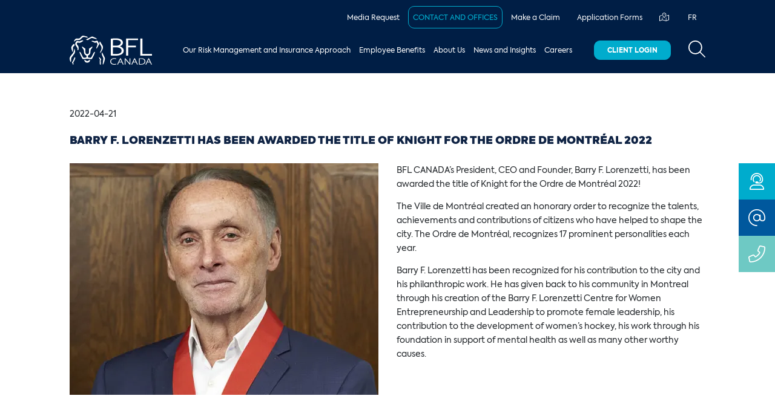

--- FILE ---
content_type: text/html
request_url: https://www.bflcanada.ca/article/barry-f-lorenzetti-has-been-awarded-the-title-of-knight-for-the-ordre-de-montreal-2022/
body_size: 12363
content:
<!doctype html>
<html data-n-head-ssr lang="en" data-n-head="%7B%22lang%22:%7B%22ssr%22:%22en%22%7D%7D">
  <head>
    <!-- Google Tag Manager -->
    
      <script>!function(e,t,a,n){e[n]=e[n]||[],e[n].push({"gtm.start":(new Date).getTime(),event:"gtm.js"});e=t.getElementsByTagName(a)[0],n=t.createElement(a);n.async=!0,n.src="https://www.googletagmanager.com/gtm.js?id=GTM-KFJ5S3Q",e.parentNode.insertBefore(n,e)}(window,document,"script","dataLayer")</script>
    
    <!-- End Google Tag Manager -->

    
    <!-- Start cookieyes banner Production -->
      <script id="cookieyes" type="text/javascript" src="https://cdn-cookieyes.com/client_data/0fd1f70c23347341391eea55/script.js" defer></script>
    <!-- End cookieyes banner -->
    

    <meta data-n-head="ssr" charset="utf-8"><meta data-n-head="ssr" name="viewport" content="width=device-width,initial-scale=1"><meta data-n-head="ssr" data-hid="description" name="description" content="BFL CANADA's President, CEO and Founder, Barry F. Lorenzetti, has been awarded the title of Knight for the Ordre de Montréal 2022!"><meta data-n-head="ssr" data-hid="twitter:title" name="twitter:title" content="Barry F. Lorenzetti awarded Knight for the Ordre de Montréal 2022"><meta data-n-head="ssr" data-hid="twitter:description" name="twitter:description" content="BFL CANADA's President, CEO and Founder, Barry F. Lorenzetti, has been awarded the title of Knight for the Ordre de Montréal 2022!"><meta data-n-head="ssr" data-hid="twitter:image" name="twitter:image" content="[object Object]"><meta data-n-head="ssr" data-hid="twitter:image:alt" name="twitter:image:alt" content="Barry F. Lorenzetti awarded Knight for the Ordre de Montréal 2022"><meta data-n-head="ssr" data-hid="og:type" property="og:type" content="website"><meta data-n-head="ssr" data-hid="og:url" property="og:url" content="https://www.bflcanada.ca/article/barry-f-lorenzetti-has-been-awarded-the-title-of-knight-for-the-ordre-de-montreal-2022/"><meta data-n-head="ssr" data-hid="og:title" property="og:title" content="Barry F. Lorenzetti awarded Knight for the Ordre de Montréal 2022"><meta data-n-head="ssr" data-hid="og:description" property="og:description" content="BFL CANADA's President, CEO and Founder, Barry F. Lorenzetti, has been awarded the title of Knight for the Ordre de Montréal 2022!"><meta data-n-head="ssr" data-hid="og:image" property="og:image" content="[object Object]"><meta data-n-head="ssr" data-hid="og:image:secure_url" property="og:image:secure_url" content="[object Object]"><meta data-n-head="ssr" data-hid="og:image:alt" property="og:image:alt" content="Barry F. Lorenzetti awarded Knight for the Ordre de Montréal 2022"><title>Barry F. Lorenzetti awarded Knight for the Ordre de Montréal 2022</title><link data-n-head="ssr" rel="icon" type="image/x-icon" href="/favicon.ico"><link data-n-head="ssr" href="https://stackpath.bootstrapcdn.com/bootstrap/4.3.1/css/bootstrap.min.css"><link data-n-head="ssr" rel="canonical" href="https://www.bflcanada.ca/article/barry-f-lorenzetti-has-been-awarded-the-title-of-knight-for-the-ordre-de-montreal-2022/"><script data-n-head="ssr" src="/libs/hotjar.js" async head="true"></script><link rel="preload" href="/_nuxt/847f265.js" as="script"><link rel="preload" href="/_nuxt/000e0c1.js" as="script"><link rel="preload" href="/_nuxt/css/d883c02.css" as="style"><link rel="preload" href="/_nuxt/7242732.js" as="script"><link rel="preload" href="/_nuxt/css/8848448.css" as="style"><link rel="preload" href="/_nuxt/e9119a9.js" as="script"><link rel="preload" href="/_nuxt/css/0b026db.css" as="style"><link rel="preload" href="/_nuxt/7343e86.js" as="script"><link rel="preload" href="/_nuxt/e945c9e.js" as="script"><link rel="preload" href="/_nuxt/css/137eec2.css" as="style"><link rel="preload" href="/_nuxt/c135ffd.js" as="script"><link rel="preload" href="/_nuxt/css/4f1ee8a.css" as="style"><link rel="preload" href="/_nuxt/41a30ec.js" as="script"><link rel="stylesheet" href="/_nuxt/css/d883c02.css"><link rel="stylesheet" href="/_nuxt/css/8848448.css"><link rel="stylesheet" href="/_nuxt/css/0b026db.css"><link rel="stylesheet" href="/_nuxt/css/137eec2.css"><link rel="stylesheet" href="/_nuxt/css/4f1ee8a.css"><link rel="preload" href="/_nuxt/static/1763058238/article/barry-f-lorenzetti-has-been-awarded-the-title-of-knight-for-the-ordre-de-montreal-2022/state.js" as="script"><link rel="preload" href="/_nuxt/static/1763058238/article/barry-f-lorenzetti-has-been-awarded-the-title-of-knight-for-the-ordre-de-montreal-2022/payload.js" as="script"><link rel="preload" href="/_nuxt/static/1763058238/manifest.js" as="script">

    <!-- Facebook Pixel Code -->
    <script>!function(e,t,n,c,o,a){e.fbq||(c=e.fbq=function(){c.callMethod?c.callMethod.apply(c,arguments):c.queue.push(arguments)},e._fbq||(e._fbq=c),(c.push=c).loaded=!0,c.version="2.0",c.queue=[],(o=t.createElement(n)).async=!0,o.src="https://connect.facebook.net/en_US/fbevents.js",(a=t.getElementsByTagName(n)[0]).parentNode.insertBefore(o,a))}(window,document,"script"),fbq("init","180121573937009"),fbq("track","PageView")</script>

    <noscript><img height="1" width="1" style="display:none" src="https://www.facebook.com/tr?id=180121573937009&ev=PageView&noscript=1"></noscript>
    <!-- End Facebook Pixel Code -->
  </head>
  <body>
    <!-- Google Tag Manager (noscript) -->
      
        <noscript><iframe src="https://www.googletagmanager.com/ns.html?id=GTM-KFJ5S3Q" height="0" width="0" style="display:none;visibility:hidden"></iframe></noscript>
      
    <!-- End Google Tag Manager (noscript) -->

    <div data-server-rendered="true" id="__nuxt"><!----><div id="__layout"><section data-v-b7d64ce0><nav id="navigation" class="navbar navbar-expand-xl p-0" data-v-cd1c5b0a data-v-b7d64ce0><div style="height:px" data-v-cd1c5b0a><div class="headroom" style="position:relative;top:0;left:0;right:0;z-index:9999"><div class="d-xl-none" data-v-cd1c5b0a><div class="d-flex align-items-center justify-content-between mobile-navbar" data-v-cd1c5b0a><a href="/" class="navbar-brand nuxt-link-active" data-v-cd1c5b0a><img src="https://res.cloudinary.com/dt3udob7u/image/upload/f_svg,q_auto,w_114,h_40/assets/images/logo-white.svg" height="40" sizes="114px" srcset="https://res.cloudinary.com/dt3udob7u/image/upload/f_svg,q_auto,w_114,h_40/assets/images/logo-white.svg 114w" title="BFL Canada" data-v-cd1c5b0a></a> <div class="d-flex flex-column flex-md-row" data-v-cd1c5b0a><a href="/contact-bfl/" target="_blank" class="btn btn-sm btn-outline-secondary mb-2 mb-md-0 mr-md-2" data-v-cd1c5b0a><span data-v-cd1c5b0a>Contact and Offices</span></a> <a href="https://digital.bflcanada.ca/en/" target="_blank" class="btn btn-sm btn-secondary" data-v-cd1c5b0a><span data-v-cd1c5b0a>Client Login</span></a></div> <div class="d-flex flex-column" data-v-cd1c5b0a><button id="navbar-toggle" type="button" data-toggle="collapse" data-target="#mobile-menu" aria-controls="mobile-menu" aria-expanded="false" class="btn btn-link collapsed mr-auto" data-v-cd1c5b0a><span id="nav-icon" class="d-block" data-v-cd1c5b0a><span data-v-cd1c5b0a></span> <span data-v-cd1c5b0a></span> <span data-v-cd1c5b0a></span> <span data-v-cd1c5b0a></span></span></button> <a href="#" title="Search" class="btn btn-link" data-v-cd1c5b0a><svg aria-hidden="true" focusable="false" data-prefix="fal" data-icon="magnifying-glass" role="img" xmlns="http://www.w3.org/2000/svg" viewBox="0 0 512 512" class="fa-2x text-white svg-inline--fa fa-magnifying-glass" data-v-cd1c5b0a><path fill="currentColor" d="M384 208A176 176 0 1 0 32 208a176 176 0 1 0 352 0zM343.3 366C307 397.2 259.7 416 208 416C93.1 416 0 322.9 0 208S93.1 0 208 0S416 93.1 416 208c0 51.7-18.8 99-50 135.3L507.3 484.7c6.2 6.2 6.2 16.4 0 22.6s-16.4 6.2-22.6 0L343.3 366z" data-v-cd1c5b0a></path></svg></a></div></div> <div id="mobile-menu" class="collapse navbar-collapse" data-v-96266982 data-v-cd1c5b0a><a data-toggle="collapse" href="#section-0" role="button" aria-expanded="false" aria-controls="section-0" class="collapsed item parent text-uppercase text-white" style="background-color:#8695aa" data-v-96266982><div data-v-96266982>Industry Sectors</div> <svg aria-hidden="true" focusable="false" data-prefix="fal" data-icon="chevron-down" role="img" xmlns="http://www.w3.org/2000/svg" viewBox="0 0 512 512" class="chevron-down fa-lg text-white svg-inline--fa fa-chevron-down" data-v-96266982 data-v-96266982><path fill="currentColor" d="M267.3 395.3c-6.2 6.2-16.4 6.2-22.6 0l-192-192c-6.2-6.2-6.2-16.4 0-22.6s16.4-6.2 22.6 0L256 361.4 436.7 180.7c6.2-6.2 16.4-6.2 22.6 0s6.2 16.4 0 22.6l-192 192z" data-v-96266982 data-v-96266982></path></svg> <svg aria-hidden="true" focusable="false" data-prefix="fal" data-icon="chevron-up" role="img" xmlns="http://www.w3.org/2000/svg" viewBox="0 0 512 512" class="chevron-up fa-lg text-white svg-inline--fa fa-chevron-up" data-v-96266982 data-v-96266982><path fill="currentColor" d="M244.7 116.7c6.2-6.2 16.4-6.2 22.6 0l192 192c6.2 6.2 6.2 16.4 0 22.6s-16.4 6.2-22.6 0L256 150.6 75.3 331.3c-6.2 6.2-16.4 6.2-22.6 0s-6.2-16.4 0-22.6l192-192z" data-v-96266982 data-v-96266982></path></svg></a> <div id="section-0" class="child-pages collapse" data-v-96266982><div class="py-3" data-v-96266982><div class="row mb-2" data-v-96266982><div class="col" data-v-96266982><a href="/agriculture/" datalayer-params='{"name":"Agriculture","type":"link"}' class="text-primary datalayer-link-mobile-menu" data-v-96266982>Agriculture</a></div></div><div class="row mb-2" data-v-96266982><div class="col" data-v-96266982><a href="/audiovisual-productions-and-performing-arts/" datalayer-params='{"name":"Audiovisual Productions and Performing Arts","type":"link"}' class="text-primary datalayer-link-mobile-menu" data-v-96266982>Audiovisual Productions and Performing Arts</a></div></div><div class="row mb-2" data-v-96266982><div class="col" data-v-96266982><a href="/aviation-aerospace-industry/" datalayer-params='{"name":"Aviation and Aerospace Industry","type":"link"}' class="text-primary datalayer-link-mobile-menu" data-v-96266982>Aviation and Aerospace Industry</a></div></div><div class="row mb-2" data-v-96266982><div class="col" data-v-96266982><a href="/cannabis/" datalayer-params='{"name":"Cannabis","type":"link"}' class="text-primary datalayer-link-mobile-menu" data-v-96266982>Cannabis</a></div></div><div class="row mb-2" data-v-96266982><div class="col" data-v-96266982><a href="/construction/" datalayer-params='{"name":"Construction","type":"link"}' class="text-primary datalayer-link-mobile-menu" data-v-96266982>Construction</a></div></div><div class="row mb-2" data-v-96266982><div class="col" data-v-96266982><a href="/energy/" datalayer-params='{"name":"Energy","type":"link"}' class="text-primary datalayer-link-mobile-menu" data-v-96266982>Energy</a></div></div><div class="row mb-2" data-v-96266982><div class="col" data-v-96266982><a href="/equine/" datalayer-params='{"name":"Equine","type":"link"}' class="text-primary datalayer-link-mobile-menu" data-v-96266982>Equine</a></div></div><div class="row mb-2" data-v-96266982><div class="col" data-v-96266982><a href="/financial-institutions/" datalayer-params='{"name":"Financial Institutions","type":"link"}' class="text-primary datalayer-link-mobile-menu" data-v-96266982>Financial Institutions</a></div></div><div class="row mb-2" data-v-96266982><div class="col" data-v-96266982><a href="/food-and-beverage/" datalayer-params='{"name":"Food and Beverage","type":"link"}' class="text-primary datalayer-link-mobile-menu" data-v-96266982>Food and Beverage</a></div></div><div class="row mb-2" data-v-96266982><div class="col" data-v-96266982><a href="/forestry/" datalayer-params='{"name":"Forestry","type":"link"}' class="text-primary datalayer-link-mobile-menu" data-v-96266982>Forestry</a></div></div><div class="row mb-2" data-v-96266982><div class="col" data-v-96266982><a href="/hospitality/" datalayer-params='{"name":"Hospitality","type":"link"}' class="text-primary datalayer-link-mobile-menu" data-v-96266982>Hospitality</a></div></div><div class="row mb-2" data-v-96266982><div class="col" data-v-96266982><a href="/indigenous/" datalayer-params='{"name":"Indigenous communities","type":"link"}' class="text-primary datalayer-link-mobile-menu" data-v-96266982>Indigenous communities</a></div></div><div class="row mb-2" data-v-96266982><div class="col" data-v-96266982><a href="/life-sciences/" datalayer-params='{"name":"Life Sciences","type":"link"}' class="text-primary datalayer-link-mobile-menu" data-v-96266982>Life Sciences</a></div></div><div class="row mb-2" data-v-96266982><div class="col" data-v-96266982><a href="/marine-international-logistics/" datalayer-params='{"name":"Marine and International Logistics","type":"link"}' class="text-primary datalayer-link-mobile-menu" data-v-96266982>Marine and International Logistics</a></div></div><div class="row mb-2" data-v-96266982><div class="col" data-v-96266982><a href="/mining/" datalayer-params='{"name":"Mining","type":"link"}' class="text-primary datalayer-link-mobile-menu" data-v-96266982>Mining</a></div></div><div class="row mb-2" data-v-96266982><div class="col" data-v-96266982><a href="/personal-insurance/" datalayer-params='{"name":"Personal Insurance","type":"link"}' class="text-primary datalayer-link-mobile-menu" data-v-96266982>Personal Insurance</a></div></div><div class="row mb-2" data-v-96266982><div class="col" data-v-96266982><a href="/programs-and-affinity-groups/" datalayer-params='{"name":"Programs and Affinity Groups","type":"link"}' class="text-primary datalayer-link-mobile-menu" data-v-96266982>Programs and Affinity Groups</a></div></div><div class="row mb-2" data-v-96266982><div class="col" data-v-96266982><a href="/municipalities/" datalayer-params='{"name":"Public Sector – Municipalities","type":"link"}' class="text-primary datalayer-link-mobile-menu" data-v-96266982>Public Sector – Municipalities</a></div></div><div class="row mb-2" data-v-96266982><div class="col" data-v-96266982><a href="/real-estate-insurance-services/" datalayer-params='{"name":"Realty Insurance Services","type":"link"}' class="text-primary datalayer-link-mobile-menu" data-v-96266982>Realty Insurance Services</a></div></div><div class="row mb-2" data-v-96266982><div class="col" data-v-96266982><a href="/sports-leisure/" datalayer-params='{"name":"Sports and Leisure","type":"link"}' class="text-primary datalayer-link-mobile-menu" data-v-96266982>Sports and Leisure</a></div></div><div class="row mb-2" data-v-96266982><div class="col" data-v-96266982><a href="/transportation/" datalayer-params='{"name":"Transportation","type":"link"}' class="text-primary datalayer-link-mobile-menu" data-v-96266982>Transportation</a></div></div><div class="row" data-v-96266982><div class="col" data-v-96266982><a href="/video-game-industry/" datalayer-params='{"name":"Video Game Industry","type":"link"}' class="text-primary datalayer-link-mobile-menu" data-v-96266982>Video Game Industry</a></div></div></div></div><a data-toggle="collapse" href="#section-1" role="button" aria-expanded="false" aria-controls="section-1" class="collapsed item parent text-uppercase text-white" style="background-color:#8695aa" data-v-96266982><div data-v-96266982>Coverage Solutions</div> <svg aria-hidden="true" focusable="false" data-prefix="fal" data-icon="chevron-down" role="img" xmlns="http://www.w3.org/2000/svg" viewBox="0 0 512 512" class="chevron-down fa-lg text-white svg-inline--fa fa-chevron-down" data-v-96266982 data-v-96266982><path fill="currentColor" d="M267.3 395.3c-6.2 6.2-16.4 6.2-22.6 0l-192-192c-6.2-6.2-6.2-16.4 0-22.6s16.4-6.2 22.6 0L256 361.4 436.7 180.7c6.2-6.2 16.4-6.2 22.6 0s6.2 16.4 0 22.6l-192 192z" data-v-96266982 data-v-96266982></path></svg> <svg aria-hidden="true" focusable="false" data-prefix="fal" data-icon="chevron-up" role="img" xmlns="http://www.w3.org/2000/svg" viewBox="0 0 512 512" class="chevron-up fa-lg text-white svg-inline--fa fa-chevron-up" data-v-96266982 data-v-96266982><path fill="currentColor" d="M244.7 116.7c6.2-6.2 16.4-6.2 22.6 0l192 192c6.2 6.2 6.2 16.4 0 22.6s-16.4 6.2-22.6 0L256 150.6 75.3 331.3c-6.2 6.2-16.4 6.2-22.6 0s-6.2-16.4 0-22.6l192-192z" data-v-96266982 data-v-96266982></path></svg></a> <div id="section-1" class="child-pages collapse" data-v-96266982><div class="py-3" data-v-96266982><div class="row mb-2" data-v-96266982><div class="col" data-v-96266982><a href="/crime/" datalayer-params='{"name":"Crime","type":"link"}' class="text-primary datalayer-link-mobile-menu" data-v-96266982>Crime</a></div></div><div class="row mb-2" data-v-96266982><div class="col" data-v-96266982><a href="/cyber-risk/" datalayer-params='{"name":"Cyber Risk","type":"link"}' class="text-primary datalayer-link-mobile-menu" data-v-96266982>Cyber Risk</a></div></div><div class="row mb-2" data-v-96266982><div class="col" data-v-96266982><a href="/directors-and-officers-liability-and-executive-risks/" datalayer-params='{"name":"Directors and Officers Liability and Executive Risks","type":"link"}' class="text-primary datalayer-link-mobile-menu" data-v-96266982>Directors and Officers Liability and Executive Risks</a></div></div><div class="row mb-2" data-v-96266982><div class="col" data-v-96266982><a href="/employment-practices-liability/" datalayer-params='{"name":"Employment Practices Liability","type":"link"}' class="text-primary datalayer-link-mobile-menu" data-v-96266982>Employment Practices Liability</a></div></div><div class="row mb-2" data-v-96266982><div class="col" data-v-96266982><a href="/environmental-risk/" datalayer-params='{"name":"Environmental Risk","type":"link"}' class="text-primary datalayer-link-mobile-menu" data-v-96266982>Environmental Risk</a></div></div><div class="row mb-2" data-v-96266982><div class="col" data-v-96266982><a href="/global-services/" datalayer-params='{"name":"Global Services","type":"link"}' class="text-primary datalayer-link-mobile-menu" data-v-96266982>Global Services</a></div></div><div class="row mb-2" data-v-96266982><div class="col" data-v-96266982><a href="/mergers-acquisitions/" datalayer-params='{"name":"Mergers and Acquisitions","type":"link"}' class="text-primary datalayer-link-mobile-menu" data-v-96266982>Mergers and Acquisitions</a></div></div><div class="row mb-2" data-v-96266982><div class="col" data-v-96266982><a href="/professional-liability/" datalayer-params='{"name":"Professional Liability (Errors and Omissions)","type":"link"}' class="text-primary datalayer-link-mobile-menu" data-v-96266982>Professional Liability (Errors and Omissions)</a></div></div><div class="row mb-2" data-v-96266982><div class="col" data-v-96266982><a href="/surety-bonds-canada/" datalayer-params='{"name":"Surety","type":"link"}' class="text-primary datalayer-link-mobile-menu" data-v-96266982>Surety</a></div></div><div class="row mb-2" data-v-96266982><div class="col" data-v-96266982><a href="/trade-credit/" datalayer-params='{"name":"Trade Credit","type":"link"}' class="text-primary datalayer-link-mobile-menu" data-v-96266982>Trade Credit</a></div></div><div class="row" data-v-96266982><div class="col" data-v-96266982><a href="/warranty-and-assistance-service/" datalayer-params='{"name":"Warranty and Assistance Service","type":"link"}' class="text-primary datalayer-link-mobile-menu" data-v-96266982>Warranty and Assistance Service</a></div></div></div></div><a data-toggle="collapse" href="#section-2" role="button" aria-expanded="false" aria-controls="section-2" class="collapsed item parent text-uppercase text-white" style="background-color:#8695aa" data-v-96266982><div data-v-96266982>Risk Advisory Services</div> <svg aria-hidden="true" focusable="false" data-prefix="fal" data-icon="chevron-down" role="img" xmlns="http://www.w3.org/2000/svg" viewBox="0 0 512 512" class="chevron-down fa-lg text-white svg-inline--fa fa-chevron-down" data-v-96266982 data-v-96266982><path fill="currentColor" d="M267.3 395.3c-6.2 6.2-16.4 6.2-22.6 0l-192-192c-6.2-6.2-6.2-16.4 0-22.6s16.4-6.2 22.6 0L256 361.4 436.7 180.7c6.2-6.2 16.4-6.2 22.6 0s6.2 16.4 0 22.6l-192 192z" data-v-96266982 data-v-96266982></path></svg> <svg aria-hidden="true" focusable="false" data-prefix="fal" data-icon="chevron-up" role="img" xmlns="http://www.w3.org/2000/svg" viewBox="0 0 512 512" class="chevron-up fa-lg text-white svg-inline--fa fa-chevron-up" data-v-96266982 data-v-96266982><path fill="currentColor" d="M244.7 116.7c6.2-6.2 16.4-6.2 22.6 0l192 192c6.2 6.2 6.2 16.4 0 22.6s-16.4 6.2-22.6 0L256 150.6 75.3 331.3c-6.2 6.2-16.4 6.2-22.6 0s-6.2-16.4 0-22.6l192-192z" data-v-96266982 data-v-96266982></path></svg></a> <div id="section-2" class="child-pages collapse" data-v-96266982><div class="py-3" data-v-96266982><div class="row mb-2" data-v-96266982><div class="col" data-v-96266982><a href="/risk-advisory-services/risk-analytics/" datalayer-params='{"name":"Risk Analytics","type":"link"}' class="text-primary datalayer-link-mobile-menu" data-v-96266982>Risk Analytics</a></div></div><div class="row mb-2" data-v-96266982><div class="col" data-v-96266982><a href="/risk-advisory-services/risk-advisory-alternative-risk-financing-arf/" datalayer-params='{"name":"Alternative Risk Financing","type":"link"}' class="text-primary datalayer-link-mobile-menu" data-v-96266982>Alternative Risk Financing</a></div></div><div class="row mb-2" data-v-96266982><div class="col" data-v-96266982><a href="/risk-advisory-services/risk-advisory-business-resilience-management-brm/" datalayer-params='{"name":"Business Resillience Management","type":"link"}' class="text-primary datalayer-link-mobile-menu" data-v-96266982>Business Resillience Management</a></div></div><div class="row mb-2" data-v-96266982><div class="col" data-v-96266982><a href="/risk-advisory-services/risk-advisory-cyber-risk-management-crm/" datalayer-params='{"name":"Cyber Risk Management","type":"link"}' class="text-primary datalayer-link-mobile-menu" data-v-96266982>Cyber Risk Management</a></div></div><div class="row mb-2" data-v-96266982><div class="col" data-v-96266982><a href="/risk-advisory-services/risk-advisory-enterprise-risk-management-erm/" datalayer-params='{"name":"Enterprise Risk Management","type":"link"}' class="text-primary datalayer-link-mobile-menu" data-v-96266982>Enterprise Risk Management</a></div></div><div class="row" data-v-96266982><div class="col" data-v-96266982><a href="/risk-advisory-services/risk-advisory-risk-control-and-engineering-rce/" datalayer-params='{"name":"Risk Control and Engineering","type":"link"}' class="text-primary datalayer-link-mobile-menu" data-v-96266982>Risk Control and Engineering</a></div></div></div></div><a data-toggle="collapse" href="#section-3" role="button" aria-expanded="false" aria-controls="section-3" class="collapsed item parent text-uppercase text-white" style="background-color:#8695aa" data-v-96266982><div data-v-96266982>Claims Management Solutions</div> <svg aria-hidden="true" focusable="false" data-prefix="fal" data-icon="chevron-down" role="img" xmlns="http://www.w3.org/2000/svg" viewBox="0 0 512 512" class="chevron-down fa-lg text-white svg-inline--fa fa-chevron-down" data-v-96266982 data-v-96266982><path fill="currentColor" d="M267.3 395.3c-6.2 6.2-16.4 6.2-22.6 0l-192-192c-6.2-6.2-6.2-16.4 0-22.6s16.4-6.2 22.6 0L256 361.4 436.7 180.7c6.2-6.2 16.4-6.2 22.6 0s6.2 16.4 0 22.6l-192 192z" data-v-96266982 data-v-96266982></path></svg> <svg aria-hidden="true" focusable="false" data-prefix="fal" data-icon="chevron-up" role="img" xmlns="http://www.w3.org/2000/svg" viewBox="0 0 512 512" class="chevron-up fa-lg text-white svg-inline--fa fa-chevron-up" data-v-96266982 data-v-96266982><path fill="currentColor" d="M244.7 116.7c6.2-6.2 16.4-6.2 22.6 0l192 192c6.2 6.2 6.2 16.4 0 22.6s-16.4 6.2-22.6 0L256 150.6 75.3 331.3c-6.2 6.2-16.4 6.2-22.6 0s-6.2-16.4 0-22.6l192-192z" data-v-96266982 data-v-96266982></path></svg></a> <div id="section-3" class="child-pages collapse" data-v-96266982><div class="py-3" data-v-96266982><div class="row mb-2" data-v-96266982><div class="col" data-v-96266982><a href="/businesses-claims-support/" datalayer-params='{"name":"Businesses Claim Support","type":"link"}' class="text-primary datalayer-link-mobile-menu" data-v-96266982>Businesses Claim Support</a></div></div><div class="row mb-2" data-v-96266982><div class="col" data-v-96266982><a href="/condo-strata-claim-support/" datalayer-params='{"name":"Condo/Strata Claim Support","type":"link"}' class="text-primary datalayer-link-mobile-menu" data-v-96266982>Condo/Strata Claim Support</a></div></div><div class="row mb-2" data-v-96266982><div class="col" data-v-96266982><a href="/public-sector-claim-support/" datalayer-params='{"name":"Public Sector Claim Support","type":"link"}' class="text-primary datalayer-link-mobile-menu" data-v-96266982>Public Sector Claim Support</a></div></div><div class="row" data-v-96266982><div class="col" data-v-96266982><a href="/personal-lines-claims-support/" datalayer-params='{"name":"Personal Lines Claim Support","type":"link"}' class="text-primary datalayer-link-mobile-menu" data-v-96266982>Personal Lines Claim Support</a></div></div></div></div><div class="text-uppercase" data-v-96266982><div class="bg-white item" data-v-96266982><a href="/employee-benefits-and-consulting-services/" datalayer-params='{"name":"Employee Benefits","type":"link"}' class="text-primary datalayer-link-mobile-menu" data-v-96266982>Employee Benefits</a></div></div><div class="text-uppercase" data-v-96266982><a data-toggle="collapse" href="#mainMenu-2" role="button" aria-expanded="false" aria-controls="mainMenu-2" class="collapsed bg-white item parent text-uppercase text-primary" style="background-color:#8695aa" data-v-96266982><div data-v-96266982>About Us</div> <svg aria-hidden="true" focusable="false" data-prefix="fal" data-icon="chevron-down" role="img" xmlns="http://www.w3.org/2000/svg" viewBox="0 0 512 512" class="chevron-down fa-lg text-primary svg-inline--fa fa-chevron-down" data-v-96266982 data-v-96266982><path fill="currentColor" d="M267.3 395.3c-6.2 6.2-16.4 6.2-22.6 0l-192-192c-6.2-6.2-6.2-16.4 0-22.6s16.4-6.2 22.6 0L256 361.4 436.7 180.7c6.2-6.2 16.4-6.2 22.6 0s6.2 16.4 0 22.6l-192 192z" data-v-96266982 data-v-96266982></path></svg> <svg aria-hidden="true" focusable="false" data-prefix="fal" data-icon="chevron-up" role="img" xmlns="http://www.w3.org/2000/svg" viewBox="0 0 512 512" class="chevron-up fa-lg text-primary svg-inline--fa fa-chevron-up" data-v-96266982 data-v-96266982><path fill="currentColor" d="M244.7 116.7c6.2-6.2 16.4-6.2 22.6 0l192 192c6.2 6.2 6.2 16.4 0 22.6s-16.4 6.2-22.6 0L256 150.6 75.3 331.3c-6.2 6.2-16.4 6.2-22.6 0s-6.2-16.4 0-22.6l192-192z" data-v-96266982 data-v-96266982></path></svg></a> <div id="mainMenu-2" class="child-pages bg-white collapse" data-v-96266982><div class="py-3" data-v-96266982><div class="row mb-2" data-v-96266982><div class="col" data-v-96266982><a href="/about-us/" datalayer-params='{"name":"About BFL CANADA","type":"link"}' class="text-primary datalayer-link-mobile-menu" data-v-96266982>About BFL CANADA</a></div></div><div class="row mb-2" data-v-96266982><div class="col" data-v-96266982><a href="/the-bfl-advantage/" datalayer-params='{"name":"The BFL CANADA Advantage","type":"link"}' class="text-primary datalayer-link-mobile-menu" data-v-96266982>The BFL CANADA Advantage</a></div></div><div class="row mb-2" data-v-96266982><div class="col" data-v-96266982><a href="/board-of-directors/" datalayer-params='{"name":"Board of Directors","type":"link"}' class="text-primary datalayer-link-mobile-menu" data-v-96266982>Board of Directors</a></div></div><div class="row mb-2" data-v-96266982><div class="col" data-v-96266982><a href="/senior-management/" datalayer-params='{"name":"Senior Management","type":"link"}' class="text-primary datalayer-link-mobile-menu" data-v-96266982>Senior Management</a></div></div><div class="row" data-v-96266982><div class="col" data-v-96266982><a href="/people-at-bflcanada/" datalayer-params='{"name":"Meet our People","type":"link"}' class="text-primary datalayer-link-mobile-menu" data-v-96266982>Meet our People</a></div></div></div></div></div><div class="text-uppercase" data-v-96266982><div class="bg-white item" data-v-96266982><a href="/news/" datalayer-params='{"name":"News and Insights","type":"link"}' class="text-primary datalayer-link-mobile-menu" data-v-96266982>News and Insights</a></div></div><div class="text-uppercase" data-v-96266982><div class="bg-white item" data-v-96266982><a href="/careers/" datalayer-params='{"name":"Careers","type":"link"}' class="text-primary datalayer-link-mobile-menu" data-v-96266982>Careers</a></div></div> <div class="bg-primary item" data-v-96266982><a href="/press-centre/" datalayer-params='{"name":"Media Request","type":"link"}' class="text-white datalayer-link-mobile-menu" data-v-96266982>Media Request</a></div><div class="bg-primary item" data-v-96266982><a href="/contact-bfl/" datalayer-params='{"name":"Contact and Offices","type":"link"}' class="text-white datalayer-link-mobile-menu" data-v-96266982>Contact and Offices</a></div><div class="bg-primary item" data-v-96266982><a href="/make-a-claim/" datalayer-params='{"name":"Make a Claim","type":"link"}' class="text-white datalayer-link-mobile-menu" data-v-96266982>Make a Claim</a></div><div class="bg-primary item" data-v-96266982><a href="/application-forms/" datalayer-params='{"name":"Application Forms","type":"link"}' class="text-white datalayer-link-mobile-menu" data-v-96266982>Application Forms</a></div> <div class="item" style="background-color:#01aacb" data-v-96266982><a href="/fr/article/barry-f-lorenzetti-has-been-awarded-the-title-of-knight-for-the-ordre-de-montreal-2022/" class="text-uppercase text-white" data-v-96266982>
        fr
      </a><!----></div> <div class="item" style="background-color:#01aacb" data-v-96266982><select value="others" class="custom-select" data-v-96266982><option value="ab" data-v-96266982>Alberta</option><option value="bc" data-v-96266982>British Columbia</option><option value="mb" data-v-96266982>Manitoba</option><option value="nb" data-v-96266982>New Brunswick</option><option value="nl" data-v-96266982>Newfoundland and Labrador</option><option value="nt" data-v-96266982>Northwest Territories</option><option value="ns" data-v-96266982>Nova Scotia</option><option value="nu" data-v-96266982>Nunavut</option><option value="on" data-v-96266982>Ontario</option><option value="pe" data-v-96266982>Prince Edward Island</option><option value="qc" data-v-96266982>Quebec</option><option value="sk" data-v-96266982>Saskatchewan</option><option value="yt" data-v-96266982>Yukon</option><option value="ot" data-v-96266982>Others</option></select></div></div></div> <div class="container d-none d-xl-block" data-v-cd1c5b0a><div class="row" data-v-cd1c5b0a><div class="col-lg-9 offset-lg-3 col-xl-10 offset-xl-2" data-v-cd1c5b0a><ul id="top-menu" class="nav navbar-nav align-items-center justify-content-end" data-v-adaedd06 data-v-cd1c5b0a><li class="nav-item" data-v-adaedd06><a href="/press-centre/" datalayer-params='{"name":"Media Request","type":"link"}' data-id="4550" class="nav-link datalayer-link-top-menu" data-v-adaedd06><small data-v-adaedd06>Media Request</small></a></li><li class="nav-item" data-v-adaedd06><a href="/contact-bfl/" datalayer-params='{"name":"Contact and Offices","type":"link"}' data-id="2672" class="nav-link datalayer-link-top-menu btn btn-outline-secondary" data-v-adaedd06><small data-v-adaedd06>Contact and Offices</small></a></li><li class="nav-item" data-v-adaedd06><a href="/make-a-claim/" datalayer-params='{"name":"Make a Claim","type":"link"}' data-id="10407" class="nav-link datalayer-link-top-menu" data-v-adaedd06><small data-v-adaedd06>Make a Claim</small></a></li><li class="nav-item" data-v-adaedd06><a href="/application-forms/" datalayer-params='{"name":"Application Forms","type":"link"}' data-id="2666" class="nav-link datalayer-link-top-menu" data-v-adaedd06><small data-v-adaedd06>Application Forms</small></a></li> <li class="provinces-dropdown nav-item" data-v-adaedd06><a href class="nav-link" data-v-adaedd06><svg aria-hidden="true" focusable="false" data-prefix="fal" data-icon="map-location-dot" role="img" xmlns="http://www.w3.org/2000/svg" viewBox="0 0 576 512" class="mr-1 text-white svg-inline--fa fa-map-location-dot" data-v-adaedd06 data-v-adaedd06><path fill="currentColor" d="M366.6 155c6.7-15.9 9.4-27.6 9.4-35c0-48.6-39.4-88-88-88s-88 39.4-88 88c0 7.4 2.7 19 9.4 35c6.5 15.4 15.7 32.4 26.4 49.7c17.1 27.8 36.9 54.7 52.2 74.4c15.3-19.7 35.1-46.6 52.2-74.4c10.7-17.3 19.9-34.3 26.4-49.7zM302.8 312c-7.7 9.6-22 9.6-29.6 0C241.1 271.9 168 174.6 168 120C168 53.7 221.7 0 288 0s120 53.7 120 120c0 54.6-73.1 151.9-105.2 192zm103.1-89.1c-.8 .3-1.7 .6-2.5 .8c8.2-14.2 15.7-28.7 21.8-42.9l117.9-47.2c15.8-6.3 32.9 5.3 32.9 22.3V426.6c0 9.8-6 18.6-15.1 22.3l-155 62c-3.3 1.3-6.9 1.5-10.3 .5L176.9 448.9l-144 57.6C17.1 512.8 0 501.2 0 484.2V213.4c0-9.8 6-18.6 15.1-22.3l123.2-49.3c2.1 10.4 5.4 20.8 9.2 30.8L32 218.8V472.4l128-51.2V304c0-8.8 7.2-16 16-16s16 7.2 16 16V419.9l192 54.9V304c0-8.8 7.2-16 16-16s16 7.2 16 16V472.4l128-51.2V167.6L405.9 222.9zM288 88a24 24 0 1 1 0 48 24 24 0 1 1 0-48z" data-v-adaedd06 data-v-adaedd06></path></svg> <!----></a> <div class="provinces-popup provinces" data-v-4f61c4cf data-v-adaedd06><table class="table" data-v-4f61c4cf><tbody data-v-4f61c4cf><tr data-v-4f61c4cf><td class="text-uppercase" data-v-4f61c4cf>ab</td> <td data-v-4f61c4cf>Alberta</td></tr><tr data-v-4f61c4cf><td class="text-uppercase" data-v-4f61c4cf>bc</td> <td data-v-4f61c4cf>British Columbia</td></tr><tr data-v-4f61c4cf><td class="text-uppercase" data-v-4f61c4cf>mb</td> <td data-v-4f61c4cf>Manitoba</td></tr><tr data-v-4f61c4cf><td class="text-uppercase" data-v-4f61c4cf>nb</td> <td data-v-4f61c4cf>New Brunswick</td></tr><tr data-v-4f61c4cf><td class="text-uppercase" data-v-4f61c4cf>nl</td> <td data-v-4f61c4cf>Newfoundland and Labrador</td></tr><tr data-v-4f61c4cf><td class="text-uppercase" data-v-4f61c4cf>nt</td> <td data-v-4f61c4cf>Northwest Territories</td></tr><tr data-v-4f61c4cf><td class="text-uppercase" data-v-4f61c4cf>ns</td> <td data-v-4f61c4cf>Nova Scotia</td></tr><tr data-v-4f61c4cf><td class="text-uppercase" data-v-4f61c4cf>nu</td> <td data-v-4f61c4cf>Nunavut</td></tr><tr data-v-4f61c4cf><td class="text-uppercase" data-v-4f61c4cf>on</td> <td data-v-4f61c4cf>Ontario</td></tr><tr data-v-4f61c4cf><td class="text-uppercase" data-v-4f61c4cf>pe</td> <td data-v-4f61c4cf>Prince Edward Island</td></tr><tr data-v-4f61c4cf><td class="text-uppercase" data-v-4f61c4cf>qc</td> <td data-v-4f61c4cf>Quebec</td></tr><tr data-v-4f61c4cf><td class="text-uppercase" data-v-4f61c4cf>sk</td> <td data-v-4f61c4cf>Saskatchewan</td></tr><tr data-v-4f61c4cf><td class="text-uppercase" data-v-4f61c4cf>yt</td> <td data-v-4f61c4cf>Yukon</td></tr> <tr class="active" data-v-4f61c4cf><td class="text-uppercase" data-v-4f61c4cf>Others</td> <td data-v-4f61c4cf>Others</td></tr></tbody></table></div></li> <li class="nav-item" data-v-adaedd06><a href="/fr/article/barry-f-lorenzetti-has-been-awarded-the-title-of-knight-for-the-ordre-de-montreal-2022/" class="nav-link" data-v-adaedd06><small class="text-uppercase" data-v-adaedd06>
            fr
          </small></a><!----></li></ul></div></div> <div class="row align-items-center" data-v-cd1c5b0a><div class="col-xl-2" data-v-cd1c5b0a><a href="/" class="navbar-brand nuxt-link-active" data-v-cd1c5b0a><img src="https://res.cloudinary.com/dt3udob7u/image/upload/f_svg,q_auto,w_136/assets/images/logo-white.svg" sizes="136px" srcset="https://res.cloudinary.com/dt3udob7u/image/upload/f_svg,q_auto,w_136/assets/images/logo-white.svg 136w" title="BFL Canada" class="bfl-logo" data-v-cd1c5b0a></a></div> <div class="col-xl-10 d-flex align-items-center justify-content-between" data-v-cd1c5b0a><ul id="main-menu" class="nav navbar-nav" data-v-1031d7d7 data-v-cd1c5b0a><li class="nav-item" data-v-1031d7d7><a href="/risk-management-and-insurance/" datalayer-params='{"name":"Our Risk Management and Insurance Approach","type":"link"}' class="nav-link datalayer-link-main-menu" data-v-1031d7d7>Our Risk Management and Insurance Approach</a> <div id="big-menu" class="big-menu" data-v-31fb2b1d data-v-1031d7d7><div class="py-4" data-v-31fb2b1d><div class="container" data-v-31fb2b1d><div class="flex-container" data-v-31fb2b1d><div class="flex-item" data-v-31fb2b1d><div class="row mb-3" data-v-31fb2b1d><div class="col" data-v-31fb2b1d><a href="/industries/" datalayer-params='{"name":"Industry Sectors","type":"link"}' class="section-page datalayer-link-big-menu" data-v-31fb2b1d>Industry Sectors</a></div></div> <div class="row mb-2" data-v-31fb2b1d><div class="col" data-v-31fb2b1d><a href="/agriculture/" datalayer-params='{"name":"Agriculture","type":"link"}' class="section-childpage datalayer-link-big-menu" data-v-31fb2b1d>Agriculture</a></div></div><div class="row mb-2" data-v-31fb2b1d><div class="col" data-v-31fb2b1d><a href="/audiovisual-productions-and-performing-arts/" datalayer-params='{"name":"Audiovisual Productions and Performing Arts","type":"link"}' class="section-childpage datalayer-link-big-menu" data-v-31fb2b1d>Audiovisual Productions and Performing Arts</a></div></div><div class="row mb-2" data-v-31fb2b1d><div class="col" data-v-31fb2b1d><a href="/aviation-aerospace-industry/" datalayer-params='{"name":"Aviation and Aerospace Industry","type":"link"}' class="section-childpage datalayer-link-big-menu" data-v-31fb2b1d>Aviation and Aerospace Industry</a></div></div><div class="row mb-2" data-v-31fb2b1d><div class="col" data-v-31fb2b1d><a href="/cannabis/" datalayer-params='{"name":"Cannabis","type":"link"}' class="section-childpage datalayer-link-big-menu" data-v-31fb2b1d>Cannabis</a></div></div><div class="row mb-2" data-v-31fb2b1d><div class="col" data-v-31fb2b1d><a href="/construction/" datalayer-params='{"name":"Construction","type":"link"}' class="section-childpage datalayer-link-big-menu" data-v-31fb2b1d>Construction</a></div></div><div class="row mb-2" data-v-31fb2b1d><div class="col" data-v-31fb2b1d><a href="/energy/" datalayer-params='{"name":"Energy","type":"link"}' class="section-childpage datalayer-link-big-menu" data-v-31fb2b1d>Energy</a></div></div><div class="row mb-2" data-v-31fb2b1d><div class="col" data-v-31fb2b1d><a href="/equine/" datalayer-params='{"name":"Equine","type":"link"}' class="section-childpage datalayer-link-big-menu" data-v-31fb2b1d>Equine</a></div></div><div class="row mb-2" data-v-31fb2b1d><div class="col" data-v-31fb2b1d><a href="/financial-institutions/" datalayer-params='{"name":"Financial Institutions","type":"link"}' class="section-childpage datalayer-link-big-menu" data-v-31fb2b1d>Financial Institutions</a></div></div><div class="row mb-2" data-v-31fb2b1d><div class="col" data-v-31fb2b1d><a href="/food-and-beverage/" datalayer-params='{"name":"Food and Beverage","type":"link"}' class="section-childpage datalayer-link-big-menu" data-v-31fb2b1d>Food and Beverage</a></div></div><div class="row mb-2" data-v-31fb2b1d><div class="col" data-v-31fb2b1d><a href="/forestry/" datalayer-params='{"name":"Forestry","type":"link"}' class="section-childpage datalayer-link-big-menu" data-v-31fb2b1d>Forestry</a></div></div><div class="row mb-2" data-v-31fb2b1d><div class="col" data-v-31fb2b1d><a href="/hospitality/" datalayer-params='{"name":"Hospitality","type":"link"}' class="section-childpage datalayer-link-big-menu" data-v-31fb2b1d>Hospitality</a></div></div><div class="row mb-2" data-v-31fb2b1d><div class="col" data-v-31fb2b1d><a href="/indigenous/" datalayer-params='{"name":"Indigenous communities","type":"link"}' class="section-childpage datalayer-link-big-menu" data-v-31fb2b1d>Indigenous communities</a></div></div><div class="row mb-2" data-v-31fb2b1d><div class="col" data-v-31fb2b1d><a href="/life-sciences/" datalayer-params='{"name":"Life Sciences","type":"link"}' class="section-childpage datalayer-link-big-menu" data-v-31fb2b1d>Life Sciences</a></div></div><div class="row mb-2" data-v-31fb2b1d><div class="col" data-v-31fb2b1d><a href="/marine-international-logistics/" datalayer-params='{"name":"Marine and International Logistics","type":"link"}' class="section-childpage datalayer-link-big-menu" data-v-31fb2b1d>Marine and International Logistics</a></div></div><div class="row mb-2" data-v-31fb2b1d><div class="col" data-v-31fb2b1d><a href="/mining/" datalayer-params='{"name":"Mining","type":"link"}' class="section-childpage datalayer-link-big-menu" data-v-31fb2b1d>Mining</a></div></div><div class="row mb-2" data-v-31fb2b1d><div class="col" data-v-31fb2b1d><a href="/personal-insurance/" datalayer-params='{"name":"Personal Insurance","type":"link"}' class="section-childpage datalayer-link-big-menu" data-v-31fb2b1d>Personal Insurance</a></div></div><div class="row mb-2" data-v-31fb2b1d><div class="col" data-v-31fb2b1d><a href="/programs-and-affinity-groups/" datalayer-params='{"name":"Programs and Affinity Groups","type":"link"}' class="section-childpage datalayer-link-big-menu" data-v-31fb2b1d>Programs and Affinity Groups</a></div></div><div class="row mb-2" data-v-31fb2b1d><div class="col" data-v-31fb2b1d><a href="/municipalities/" datalayer-params='{"name":"Public Sector – Municipalities","type":"link"}' class="section-childpage datalayer-link-big-menu" data-v-31fb2b1d>Public Sector – Municipalities</a></div></div><div class="row mb-2" data-v-31fb2b1d><div class="col" data-v-31fb2b1d><a href="/real-estate-insurance-services/" datalayer-params='{"name":"Realty Insurance Services","type":"link"}' class="section-childpage datalayer-link-big-menu" data-v-31fb2b1d>Realty Insurance Services</a></div></div><div class="row mb-2" data-v-31fb2b1d><div class="col" data-v-31fb2b1d><a href="/sports-leisure/" datalayer-params='{"name":"Sports and Leisure","type":"link"}' class="section-childpage datalayer-link-big-menu" data-v-31fb2b1d>Sports and Leisure</a></div></div><div class="row mb-2" data-v-31fb2b1d><div class="col" data-v-31fb2b1d><a href="/transportation/" datalayer-params='{"name":"Transportation","type":"link"}' class="section-childpage datalayer-link-big-menu" data-v-31fb2b1d>Transportation</a></div></div><div class="row" data-v-31fb2b1d><div class="col" data-v-31fb2b1d><a href="/video-game-industry/" datalayer-params='{"name":"Video Game Industry","type":"link"}' class="section-childpage datalayer-link-big-menu" data-v-31fb2b1d>Video Game Industry</a></div></div></div><div class="flex-item" data-v-31fb2b1d><div class="row mb-3" data-v-31fb2b1d><div class="col" data-v-31fb2b1d><a href="/global-coverage-solutions/" datalayer-params='{"name":"Coverage Solutions","type":"link"}' class="section-page datalayer-link-big-menu" data-v-31fb2b1d>Coverage Solutions</a></div></div> <div class="row mb-2" data-v-31fb2b1d><div class="col" data-v-31fb2b1d><a href="/crime/" datalayer-params='{"name":"Crime","type":"link"}' class="section-childpage datalayer-link-big-menu" data-v-31fb2b1d>Crime</a></div></div><div class="row mb-2" data-v-31fb2b1d><div class="col" data-v-31fb2b1d><a href="/cyber-risk/" datalayer-params='{"name":"Cyber Risk","type":"link"}' class="section-childpage datalayer-link-big-menu" data-v-31fb2b1d>Cyber Risk</a></div></div><div class="row mb-2" data-v-31fb2b1d><div class="col" data-v-31fb2b1d><a href="/directors-and-officers-liability-and-executive-risks/" datalayer-params='{"name":"Directors and Officers Liability and Executive Risks","type":"link"}' class="section-childpage datalayer-link-big-menu" data-v-31fb2b1d>Directors and Officers Liability and Executive Risks</a></div></div><div class="row mb-2" data-v-31fb2b1d><div class="col" data-v-31fb2b1d><a href="/employment-practices-liability/" datalayer-params='{"name":"Employment Practices Liability","type":"link"}' class="section-childpage datalayer-link-big-menu" data-v-31fb2b1d>Employment Practices Liability</a></div></div><div class="row mb-2" data-v-31fb2b1d><div class="col" data-v-31fb2b1d><a href="/environmental-risk/" datalayer-params='{"name":"Environmental Risk","type":"link"}' class="section-childpage datalayer-link-big-menu" data-v-31fb2b1d>Environmental Risk</a></div></div><div class="row mb-2" data-v-31fb2b1d><div class="col" data-v-31fb2b1d><a href="/global-services/" datalayer-params='{"name":"Global Services","type":"link"}' class="section-childpage datalayer-link-big-menu" data-v-31fb2b1d>Global Services</a></div></div><div class="row mb-2" data-v-31fb2b1d><div class="col" data-v-31fb2b1d><a href="/mergers-acquisitions/" datalayer-params='{"name":"Mergers and Acquisitions","type":"link"}' class="section-childpage datalayer-link-big-menu" data-v-31fb2b1d>Mergers and Acquisitions</a></div></div><div class="row mb-2" data-v-31fb2b1d><div class="col" data-v-31fb2b1d><a href="/professional-liability/" datalayer-params='{"name":"Professional Liability (Errors and Omissions)","type":"link"}' class="section-childpage datalayer-link-big-menu" data-v-31fb2b1d>Professional Liability (Errors and Omissions)</a></div></div><div class="row mb-2" data-v-31fb2b1d><div class="col" data-v-31fb2b1d><a href="/surety-bonds-canada/" datalayer-params='{"name":"Surety","type":"link"}' class="section-childpage datalayer-link-big-menu" data-v-31fb2b1d>Surety</a></div></div><div class="row mb-2" data-v-31fb2b1d><div class="col" data-v-31fb2b1d><a href="/trade-credit/" datalayer-params='{"name":"Trade Credit","type":"link"}' class="section-childpage datalayer-link-big-menu" data-v-31fb2b1d>Trade Credit</a></div></div><div class="row" data-v-31fb2b1d><div class="col" data-v-31fb2b1d><a href="/warranty-and-assistance-service/" datalayer-params='{"name":"Warranty and Assistance Service","type":"link"}' class="section-childpage datalayer-link-big-menu" data-v-31fb2b1d>Warranty and Assistance Service</a></div></div></div><div class="flex-item" data-v-31fb2b1d><div class="row mb-3" data-v-31fb2b1d><div class="col" data-v-31fb2b1d><a href="/risk-advisory-services/" datalayer-params='{"name":"Risk Advisory Services","type":"link"}' class="section-page datalayer-link-big-menu" data-v-31fb2b1d>Risk Advisory Services</a></div></div> <div class="row mb-2" data-v-31fb2b1d><div class="col" data-v-31fb2b1d><a href="/risk-advisory-services/risk-analytics/" datalayer-params='{"name":"Risk Analytics","type":"link"}' class="section-childpage datalayer-link-big-menu" data-v-31fb2b1d>Risk Analytics</a></div></div><div class="row mb-2" data-v-31fb2b1d><div class="col" data-v-31fb2b1d><a href="/risk-advisory-services/risk-advisory-alternative-risk-financing-arf/" datalayer-params='{"name":"Alternative Risk Financing","type":"link"}' class="section-childpage datalayer-link-big-menu" data-v-31fb2b1d>Alternative Risk Financing</a></div></div><div class="row mb-2" data-v-31fb2b1d><div class="col" data-v-31fb2b1d><a href="/risk-advisory-services/risk-advisory-business-resilience-management-brm/" datalayer-params='{"name":"Business Resillience Management","type":"link"}' class="section-childpage datalayer-link-big-menu" data-v-31fb2b1d>Business Resillience Management</a></div></div><div class="row mb-2" data-v-31fb2b1d><div class="col" data-v-31fb2b1d><a href="/risk-advisory-services/risk-advisory-cyber-risk-management-crm/" datalayer-params='{"name":"Cyber Risk Management","type":"link"}' class="section-childpage datalayer-link-big-menu" data-v-31fb2b1d>Cyber Risk Management</a></div></div><div class="row mb-2" data-v-31fb2b1d><div class="col" data-v-31fb2b1d><a href="/risk-advisory-services/risk-advisory-enterprise-risk-management-erm/" datalayer-params='{"name":"Enterprise Risk Management","type":"link"}' class="section-childpage datalayer-link-big-menu" data-v-31fb2b1d>Enterprise Risk Management</a></div></div><div class="row" data-v-31fb2b1d><div class="col" data-v-31fb2b1d><a href="/risk-advisory-services/risk-advisory-risk-control-and-engineering-rce/" datalayer-params='{"name":"Risk Control and Engineering","type":"link"}' class="section-childpage datalayer-link-big-menu" data-v-31fb2b1d>Risk Control and Engineering</a></div></div></div><div class="flex-item" data-v-31fb2b1d><div class="row mb-3" data-v-31fb2b1d><div class="col" data-v-31fb2b1d><a href="/claims/" datalayer-params='{"name":"Claims Management Solutions","type":"link"}' class="section-page datalayer-link-big-menu" data-v-31fb2b1d>Claims Management Solutions</a></div></div> <div class="row mb-2" data-v-31fb2b1d><div class="col" data-v-31fb2b1d><a href="/businesses-claims-support/" datalayer-params='{"name":"Businesses Claim Support","type":"link"}' class="section-childpage datalayer-link-big-menu" data-v-31fb2b1d>Businesses Claim Support</a></div></div><div class="row mb-2" data-v-31fb2b1d><div class="col" data-v-31fb2b1d><a href="/condo-strata-claim-support/" datalayer-params='{"name":"Condo/Strata Claim Support","type":"link"}' class="section-childpage datalayer-link-big-menu" data-v-31fb2b1d>Condo/Strata Claim Support</a></div></div><div class="row mb-2" data-v-31fb2b1d><div class="col" data-v-31fb2b1d><a href="/public-sector-claim-support/" datalayer-params='{"name":"Public Sector Claim Support","type":"link"}' class="section-childpage datalayer-link-big-menu" data-v-31fb2b1d>Public Sector Claim Support</a></div></div><div class="row" data-v-31fb2b1d><div class="col" data-v-31fb2b1d><a href="/personal-lines-claims-support/" datalayer-params='{"name":"Personal Lines Claim Support","type":"link"}' class="section-childpage datalayer-link-big-menu" data-v-31fb2b1d>Personal Lines Claim Support</a></div></div></div></div></div></div></div></li><li class="nav-item" data-v-1031d7d7><a href="/employee-benefits-and-consulting-services/" datalayer-params='{"name":"Employee Benefits","type":"link"}' class="nav-link datalayer-link-main-menu" data-v-1031d7d7>Employee Benefits</a></li><li class="nav-item" data-v-1031d7d7><a href="/about-us/" datalayer-params='{"name":"About Us","type":"link"}' class="nav-link datalayer-link-main-menu" data-v-1031d7d7>About Us</a> <div class="list-menu" data-v-1031d7d7><div class="row mb-2" data-v-1031d7d7><div class="col" data-v-1031d7d7><a href="/about-us/" datalayer-params='{"name":"About BFL CANADA","type":"link"}' class="text-primary datalayer-link-main-menu" data-v-1031d7d7>About BFL CANADA</a></div></div><div class="row mb-2" data-v-1031d7d7><div class="col" data-v-1031d7d7><a href="/the-bfl-advantage/" datalayer-params='{"name":"The BFL CANADA Advantage","type":"link"}' class="text-primary datalayer-link-main-menu" data-v-1031d7d7>The BFL CANADA Advantage</a></div></div><div class="row mb-2" data-v-1031d7d7><div class="col" data-v-1031d7d7><a href="/board-of-directors/" datalayer-params='{"name":"Board of Directors","type":"link"}' class="text-primary datalayer-link-main-menu" data-v-1031d7d7>Board of Directors</a></div></div><div class="row mb-2" data-v-1031d7d7><div class="col" data-v-1031d7d7><a href="/senior-management/" datalayer-params='{"name":"Senior Management","type":"link"}' class="text-primary datalayer-link-main-menu" data-v-1031d7d7>Senior Management</a></div></div><div class="row" data-v-1031d7d7><div class="col" data-v-1031d7d7><a href="/people-at-bflcanada/" datalayer-params='{"name":"Meet our People","type":"link"}' class="text-primary datalayer-link-main-menu" data-v-1031d7d7>Meet our People</a></div></div></div></li><li class="nav-item" data-v-1031d7d7><a href="/news/" datalayer-params='{"name":"News and Insights","type":"link"}' class="nav-link datalayer-link-main-menu" data-v-1031d7d7>News and Insights</a></li><li class="nav-item" data-v-1031d7d7><a href="/careers/" datalayer-params='{"name":"Careers","type":"link"}' class="nav-link datalayer-link-main-menu" data-v-1031d7d7>Careers</a></li></ul> <a href="https://digital.bflcanada.ca/en/" target="_blank" class="align-self-center btn btn-small btn-secondary h-100 text-uppercase" data-v-cd1c5b0a>Client Login</a> <a href="#" title="Search" class="text-white" data-v-cd1c5b0a><svg aria-hidden="true" focusable="false" data-prefix="fal" data-icon="magnifying-glass" role="img" xmlns="http://www.w3.org/2000/svg" viewBox="0 0 512 512" class="fa-2x svg-inline--fa fa-magnifying-glass" data-v-cd1c5b0a><path fill="currentColor" d="M384 208A176 176 0 1 0 32 208a176 176 0 1 0 352 0zM343.3 366C307 397.2 259.7 416 208 416C93.1 416 0 322.9 0 208S93.1 0 208 0S416 93.1 416 208c0 51.7-18.8 99-50 135.3L507.3 484.7c6.2 6.2 6.2 16.4 0 22.6s-16.4 6.2-22.6 0L343.3 366z" data-v-cd1c5b0a></path></svg></a></div></div></div> <!----> <!----></div></div></nav> <div id="app" data-v-b7d64ce0><article data-v-e0945ca8 data-v-b7d64ce0><div id="new-article-template" data-v-27a1f41e data-v-e0945ca8><div id="hero" style="padding-top:4rem" data-v-27a1f41e><div class="container" data-v-27a1f41e><div class="row mb-4" data-v-27a1f41e><div class="col" data-v-27a1f41e><div class="text-rpimary" data-v-27a1f41e>2022-04-21</div></div></div> <div class="row mb-4" data-v-27a1f41e><div class="col" data-v-27a1f41e><h1 class="font-weight-black text-uppercase" data-v-27a1f41e>Barry F. Lorenzetti has been awarded the title of Knight for the Ordre de Montréal 2022</h1></div></div> <!----></div></div> <div id="paragraphs" class="element" data-v-27a1f41e><div class="container" data-v-27a1f41e><div class="row" data-v-27a1f41e><div class="col" data-v-27a1f41e><!----> <div class="row mb-n5" data-v-27a1f41e><div class="mb-5 col-md-6" data-v-27a1f41e><img src="https://res.cloudinary.com/dt3udob7u/image/upload/f_auto,q_auto,w_510/wordpress-uploads/Lorenzetti-photo-chevalier-1.jpg" alt="Lorenzetti-photo-chevalier" sizes="(max-width: 991px) 490px, 510px" srcset="https://res.cloudinary.com/dt3udob7u/image/upload/f_auto,q_auto,w_490/wordpress-uploads/Lorenzetti-photo-chevalier-1.jpg 490w, https://res.cloudinary.com/dt3udob7u/image/upload/f_auto,q_auto,w_510/wordpress-uploads/Lorenzetti-photo-chevalier-1.jpg 510w" class="w-100" data-v-27a1f41e></div> <div class="mb-5 col-md-6" data-v-27a1f41e><div data-v-27a1f41e><p data-pm-slice="1 1 []">BFL CANADA’s President, CEO and Founder, Barry F. Lorenzetti, has been awarded the title of Knight for the Ordre de Montréal 2022!</p>
<p>The Ville de Montréal created an honorary order to recognize the talents, achievements and contributions of citizens who have helped to shape the city. The Ordre de Montréal, recognizes 17 prominent personalities each year.</p>
<p>Barry F. Lorenzetti has been recognized for his contribution to the city and his philanthropic work. He has given back to his community in Montreal through his creation of the Barry F. Lorenzetti Centre for Women Entrepreneurship and Leadership to promote female leadership, his contribution to the development of women’s hockey, his work through his foundation in support of mental health as well as many other worthy causes.</p>
</div></div></div></div></div></div></div> <div id="tools" class="element" data-v-92ecc0e6 data-v-27a1f41e><div class="container" data-v-92ecc0e6><!----> <!----> <div data-aos="fade-up" class="row mt-5" data-v-92ecc0e6><div class="col" data-v-92ecc0e6><div class="row" data-v-92ecc0e6><div class="col" data-v-92ecc0e6><a href="https://www.newswire.ca/fr/news-releases/ordre-de-montreal-devoilement-des-recipiendaires-de-l-ordre-de-montreal-2022-870310766.html" target="_blank" class="file" data-v-92ecc0e6><div class="mr-3" data-v-92ecc0e6>To learn more about the Ordre de Montréal and the recipients, click here (in French only)!</div> <svg aria-hidden="true" focusable="false" data-prefix="fal" data-icon="file" role="img" xmlns="http://www.w3.org/2000/svg" viewBox="0 0 384 512" class="fa-lg text-secondary svg-inline--fa fa-file" data-v-92ecc0e6 data-v-92ecc0e6><path fill="currentColor" d="M352 448V192H240c-26.5 0-48-21.5-48-48V32H64C46.3 32 32 46.3 32 64V448c0 17.7 14.3 32 32 32H320c17.7 0 32-14.3 32-32zm-.5-288c-.7-2.8-2.1-5.4-4.2-7.4L231.4 36.7c-2.1-2.1-4.6-3.5-7.4-4.2V144c0 8.8 7.2 16 16 16H351.5zM0 64C0 28.7 28.7 0 64 0H220.1c12.7 0 24.9 5.1 33.9 14.1L369.9 129.9c9 9 14.1 21.2 14.1 33.9V448c0 35.3-28.7 64-64 64H64c-35.3 0-64-28.7-64-64V64z" data-v-92ecc0e6 data-v-92ecc0e6></path></svg></a></div></div></div></div></div></div> <!----> <!----> <div id="tools" class="element" data-v-92ecc0e6 data-v-27a1f41e><div class="container" data-v-92ecc0e6><div data-aos="fade-up" class="row mb-4" data-v-92ecc0e6><div class="col" data-v-92ecc0e6><h3 data-v-92ecc0e6>Related Articles</h3></div></div> <!----> <div data-aos="fade-up" class="row mt-5" data-v-92ecc0e6><div class="col" data-v-92ecc0e6><div class="row mb-3" data-v-92ecc0e6><div class="col" data-v-92ecc0e6><a href="/article/barry-f-lorenzetti-named-the-cibpas-2021-person-of-the-year/" target="_blank" class="file" data-v-92ecc0e6><div class="mr-3" data-v-92ecc0e6>Barry F. Lorenzetti named the CIBPA's 2021 Person of the Year</div> <svg aria-hidden="true" focusable="false" data-prefix="fal" data-icon="file" role="img" xmlns="http://www.w3.org/2000/svg" viewBox="0 0 384 512" class="fa-lg text-secondary svg-inline--fa fa-file" data-v-92ecc0e6 data-v-92ecc0e6><path fill="currentColor" d="M352 448V192H240c-26.5 0-48-21.5-48-48V32H64C46.3 32 32 46.3 32 64V448c0 17.7 14.3 32 32 32H320c17.7 0 32-14.3 32-32zm-.5-288c-.7-2.8-2.1-5.4-4.2-7.4L231.4 36.7c-2.1-2.1-4.6-3.5-7.4-4.2V144c0 8.8 7.2 16 16 16H351.5zM0 64C0 28.7 28.7 0 64 0H220.1c12.7 0 24.9 5.1 33.9 14.1L369.9 129.9c9 9 14.1 21.2 14.1 33.9V448c0 35.3-28.7 64-64 64H64c-35.3 0-64-28.7-64-64V64z" data-v-92ecc0e6 data-v-92ecc0e6></path></svg></a></div></div><div class="row mb-3" data-v-92ecc0e6><div class="col" data-v-92ecc0e6><a href="/article/barry-f-lorenzetti-spent-some-time-with-one-of-the-recipient-of-the-hockey-canada-foundation-assist-fund/" target="_blank" class="file" data-v-92ecc0e6><div class="mr-3" data-v-92ecc0e6>Barry F. Lorenzetti spent some time with one of the recipient of the Hockey Canada Foundation Assist Fund</div> <svg aria-hidden="true" focusable="false" data-prefix="fal" data-icon="file" role="img" xmlns="http://www.w3.org/2000/svg" viewBox="0 0 384 512" class="fa-lg text-secondary svg-inline--fa fa-file" data-v-92ecc0e6 data-v-92ecc0e6><path fill="currentColor" d="M352 448V192H240c-26.5 0-48-21.5-48-48V32H64C46.3 32 32 46.3 32 64V448c0 17.7 14.3 32 32 32H320c17.7 0 32-14.3 32-32zm-.5-288c-.7-2.8-2.1-5.4-4.2-7.4L231.4 36.7c-2.1-2.1-4.6-3.5-7.4-4.2V144c0 8.8 7.2 16 16 16H351.5zM0 64C0 28.7 28.7 0 64 0H220.1c12.7 0 24.9 5.1 33.9 14.1L369.9 129.9c9 9 14.1 21.2 14.1 33.9V448c0 35.3-28.7 64-64 64H64c-35.3 0-64-28.7-64-64V64z" data-v-92ecc0e6 data-v-92ecc0e6></path></svg></a></div></div><div class="row" data-v-92ecc0e6><div class="col" data-v-92ecc0e6><a href="/article/barry-f-lorenzetti-appointed-member-of-the-order-of-canada/" target="_blank" class="file" data-v-92ecc0e6><div class="mr-3" data-v-92ecc0e6>Barry F. Lorenzetti Appointed Member of the Order of Canada</div> <svg aria-hidden="true" focusable="false" data-prefix="fal" data-icon="file" role="img" xmlns="http://www.w3.org/2000/svg" viewBox="0 0 384 512" class="fa-lg text-secondary svg-inline--fa fa-file" data-v-92ecc0e6 data-v-92ecc0e6><path fill="currentColor" d="M352 448V192H240c-26.5 0-48-21.5-48-48V32H64C46.3 32 32 46.3 32 64V448c0 17.7 14.3 32 32 32H320c17.7 0 32-14.3 32-32zm-.5-288c-.7-2.8-2.1-5.4-4.2-7.4L231.4 36.7c-2.1-2.1-4.6-3.5-7.4-4.2V144c0 8.8 7.2 16 16 16H351.5zM0 64C0 28.7 28.7 0 64 0H220.1c12.7 0 24.9 5.1 33.9 14.1L369.9 129.9c9 9 14.1 21.2 14.1 33.9V448c0 35.3-28.7 64-64 64H64c-35.3 0-64-28.7-64-64V64z" data-v-92ecc0e6 data-v-92ecc0e6></path></svg></a></div></div></div></div></div></div> <!----></div></article></div> <div id="prefooter" class="element" data-v-6134e7c8 data-v-b7d64ce0><div class="container" data-v-6134e7c8><div data-aos="fade-up" class="row mb-4" data-v-6134e7c8><div class="col text-center" data-v-6134e7c8><h2 class="text-uppercase" data-v-6134e7c8>Make a difference today, start planning for tomorrow.</h2></div></div> <div data-aos="fade-up" class="row mb-5" data-v-6134e7c8><div class="col text-center" data-v-6134e7c8><div class="font-weight-bold" data-v-6134e7c8>Book your preliminary risk assessment with a BFL CANADA advisor.</div></div></div> <div data-aos="fade-up" class="flex-container" data-v-6134e7c8><div class="flex-item" data-v-6134e7c8><div data-v-6134e7c8><div class="row" data-v-6134e7c8><div class="col text-center" data-v-6134e7c8><svg aria-hidden="true" focusable="false" data-prefix="fal" data-icon="phone" role="img" xmlns="http://www.w3.org/2000/svg" viewBox="0 0 512 512" class="text-primary fa-5x svg-inline--fa fa-phone" data-v-6134e7c8 data-v-6134e7c8><path fill="currentColor" d="M375.8 275.2c-16.4-7-35.4-2.4-46.7 11.4l-33.2 40.6c-46-26.7-84.4-65.1-111.1-111.1L225.3 183c13.8-11.3 18.5-30.3 11.4-46.7l-48-112C181.2 6.7 162.3-3.1 143.6 .9l-112 24C13.2 28.8 0 45.1 0 64v0C0 300.7 183.5 494.5 416 510.9c4.5 .3 9.1 .6 13.7 .8c0 0 0 0 0 0c0 0 0 0 .1 0c6.1 .2 12.1 .4 18.3 .4l0 0c18.9 0 35.2-13.2 39.1-31.6l24-112c4-18.7-5.8-37.6-23.4-45.1l-112-48zM447.7 480C218.1 479.8 32 293.7 32 64v0 0 0 0 0 0 0 0 0 0 0 0 0 0 0 0 0 0 0 0 0 0 0 0c0-3.8 2.6-7 6.3-7.8l112-24c3.7-.8 7.5 1.2 9 4.7l48 112c1.4 3.3 .5 7.1-2.3 9.3l-40.6 33.2c-12.1 9.9-15.3 27.2-7.4 40.8c29.5 50.9 71.9 93.3 122.7 122.7c13.6 7.9 30.9 4.7 40.8-7.4l33.2-40.6c2.3-2.8 6.1-3.7 9.3-2.3l112 48c3.5 1.5 5.5 5.3 4.7 9l-24 112c-.8 3.7-4.1 6.3-7.8 6.3c-.1 0-.2 0-.3 0z" data-v-6134e7c8 data-v-6134e7c8></path></svg></div></div> <div class="row" data-v-6134e7c8><div class="col text-center" data-v-6134e7c8><div class="h5 text-uppercase text-primary" data-v-6134e7c8>CALL YOUR LOCAL BFL CANADA OFFICE</div></div></div> <div class="row" data-v-6134e7c8><div class="col text-center" data-v-6134e7c8><select class="custom-select" data-v-6134e7c8><option value disabled selected data-v-6134e7c8>Select your city</option> <option value="Amherst" data-v-6134e7c8>Amherst</option><option value="Brossard" data-v-6134e7c8>Brossard</option><option value="Calgary" data-v-6134e7c8>Calgary</option><option value="Edmonton" data-v-6134e7c8>Edmonton</option><option value="Grande Prairie" data-v-6134e7c8>Grande Prairie</option><option value="Halifax" data-v-6134e7c8>Halifax</option><option value="Hamilton" data-v-6134e7c8>Hamilton</option><option value="Kamloops" data-v-6134e7c8>Kamloops</option><option value="Kelowna" data-v-6134e7c8>Kelowna</option><option value="Langley" data-v-6134e7c8>Langley</option><option value="Laval" data-v-6134e7c8>Laval</option><option value="London" data-v-6134e7c8>London</option><option value="Montreal" data-v-6134e7c8>Montreal</option><option value="Montreal - Benefits" data-v-6134e7c8>Montreal - Benefits</option><option value="Ottawa" data-v-6134e7c8>Ottawa</option><option value="Prince George" data-v-6134e7c8>Prince George</option><option value="Quebec" data-v-6134e7c8>Quebec</option><option value="Red Deer" data-v-6134e7c8>Red Deer</option><option value="Salmon Arm" data-v-6134e7c8>Salmon Arm</option><option value="Saskatoon" data-v-6134e7c8>Saskatoon</option><option value="Thunder Bay" data-v-6134e7c8>Thunder Bay</option><option value="Toronto" data-v-6134e7c8>Toronto</option><option value="Toronto - Benefits" data-v-6134e7c8>Toronto - Benefits</option><option value="Vancouver" data-v-6134e7c8>Vancouver</option><option value="Victoria" data-v-6134e7c8>Victoria</option><option value="Waterloo" data-v-6134e7c8>Waterloo</option><option value="Winnipeg" data-v-6134e7c8>Winnipeg</option></select></div></div></div></div> <div class="box" data-v-6134e7c8><!----></div> <div class="flex-item mt-5 mt-xl-0 ml-xl-5" data-v-6134e7c8><div data-v-6134e7c8><div class="row" data-v-6134e7c8><div class="col text-center" data-v-6134e7c8><svg aria-hidden="true" focusable="false" data-prefix="fal" data-icon="at" role="img" xmlns="http://www.w3.org/2000/svg" viewBox="0 0 512 512" class="text-primary fa-5x svg-inline--fa fa-at" data-v-6134e7c8 data-v-6134e7c8><path fill="currentColor" d="M256 32C132.3 32 32 132.3 32 256s100.3 224 224 224c8.8 0 16 7.2 16 16s-7.2 16-16 16C114.6 512 0 397.4 0 256S114.6 0 256 0S512 114.6 512 256v24c0 48.6-39.4 88-88 88c-33.4 0-62.5-18.7-77.4-46.1c-20.4 28-53.4 46.1-90.6 46.1c-61.9 0-112-50.1-112-112s50.1-112 112-112c31.3 0 59.7 12.9 80 33.6V176c0-8.8 7.2-16 16-16s16 7.2 16 16v80 24c0 30.9 25.1 56 56 56s56-25.1 56-56V256C480 132.3 379.7 32 256 32zm80 224a80 80 0 1 0 -160 0 80 80 0 1 0 160 0z" data-v-6134e7c8 data-v-6134e7c8></path></svg></div></div> <div class="row" data-v-6134e7c8><div class="col text-center" data-v-6134e7c8><div class="h5 text-uppercase text-primary" data-v-6134e7c8>WRITE TO YOUR LOCAL BFL CANADA OFFICE</div></div></div> <div class="row" data-v-6134e7c8><div class="col text-center" data-v-6134e7c8><a href="/write-to-us/" class="btn btn-secondary w-100" data-v-6134e7c8>Write to us</a></div></div></div></div></div></div></div> <div id="footer" data-v-1bd3011f data-v-b7d64ce0><div id="sticky-contact" class="d-none d-xl-flex" data-v-db3411c4 data-v-1bd3011f><div data-v-db3411c4><a href="/make-a-claim/" class="make-a-claim" data-v-db3411c4><svg aria-hidden="true" focusable="false" data-prefix="fal" data-icon="user-headset" role="img" xmlns="http://www.w3.org/2000/svg" viewBox="0 0 448 512" class="fa-2x svg-inline--fa fa-user-headset" data-v-db3411c4 data-v-db3411c4><path fill="currentColor" d="M224 32C135.6 32 64 103.6 64 192v16c0 8.8-7.2 16-16 16s-16-7.2-16-16V192C32 86 118 0 224 0S416 86 416 192v16c0 61.9-50.1 112-112 112H240 224 208c-17.7 0-32-14.3-32-32s14.3-32 32-32h32c17.7 0 32 14.3 32 32h32c44.2 0 80-35.8 80-80V192c0-88.4-71.6-160-160-160zm0 32c70.7 0 128 57.3 128 128c0 13.9-2.2 27.3-6.3 39.8C337.4 246.3 321.8 256 304 256h-8.4c15.2-17 24.4-39.4 24.4-64c0-53-43-96-96-96s-96 43-96 96c0 24.6 9.3 47.1 24.5 64.1c-5.4 9.4-8.5 20.3-8.5 31.9c0 1.4 0 2.7 .1 4C114.8 268.6 96 232.5 96 192c0-70.7 57.3-128 128-128zM208 352h16 16 64 9.6C387.8 352 448 412.2 448 486.4c0 14.1-11.5 25.6-25.6 25.6H25.6C11.5 512 0 500.5 0 486.4C0 412.2 60.2 352 134.4 352H208zm105.6 32H134.4C80 384 35.5 426.4 32.2 480H415.8c-3.3-53.6-47.8-96-102.2-96z" data-v-db3411c4 data-v-db3411c4></path></svg></a> <a href="/write-to-us/" class="write-to-us" data-v-db3411c4><svg aria-hidden="true" focusable="false" data-prefix="fal" data-icon="at" role="img" xmlns="http://www.w3.org/2000/svg" viewBox="0 0 512 512" class="fa-2x svg-inline--fa fa-at" data-v-db3411c4 data-v-db3411c4><path fill="currentColor" d="M256 32C132.3 32 32 132.3 32 256s100.3 224 224 224c8.8 0 16 7.2 16 16s-7.2 16-16 16C114.6 512 0 397.4 0 256S114.6 0 256 0S512 114.6 512 256v24c0 48.6-39.4 88-88 88c-33.4 0-62.5-18.7-77.4-46.1c-20.4 28-53.4 46.1-90.6 46.1c-61.9 0-112-50.1-112-112s50.1-112 112-112c31.3 0 59.7 12.9 80 33.6V176c0-8.8 7.2-16 16-16s16 7.2 16 16v80 24c0 30.9 25.1 56 56 56s56-25.1 56-56V256C480 132.3 379.7 32 256 32zm80 224a80 80 0 1 0 -160 0 80 80 0 1 0 160 0z" data-v-db3411c4 data-v-db3411c4></path></svg></a> <a href="/contact-bfl/" class="phone-number" data-v-db3411c4><svg aria-hidden="true" focusable="false" data-prefix="fal" data-icon="phone-flip" role="img" xmlns="http://www.w3.org/2000/svg" viewBox="0 0 512 512" class="fa-2x svg-inline--fa fa-phone-flip" data-v-db3411c4 data-v-db3411c4><path fill="currentColor" d="M136.2 275.2c16.4-7 35.4-2.4 46.7 11.4l33.2 40.6c46-26.7 84.4-65.1 111.1-111.1L286.7 183c-13.8-11.3-18.5-30.3-11.4-46.7l48-112C330.8 6.7 349.7-3.1 368.4 .9l112 24C498.8 28.8 512 45.1 512 64v0c0 236.7-183.5 430.5-416 446.9c-4.5 .3-9.1 .6-13.7 .8c0 0 0 0 0 0c0 0-.1 0-.1 0c-6.1 .2-12.1 .4-18.3 .4l0 0c-18.9 0-35.2-13.2-39.1-31.6l-24-112c-4-18.7 5.8-37.6 23.4-45.1l112-48zM64.3 480C293.9 479.8 480 293.7 480 64v0 0 0 0 0 0 0 0 0 0 0 0 0 0 0 0 0 0 0 0 0 0 0 0c0-3.8-2.6-7-6.3-7.8l-112-24c-3.7-.8-7.5 1.2-9 4.7l-48 112c-1.4 3.3-.5 7.1 2.3 9.3l40.6 33.2c12.1 9.9 15.3 27.2 7.4 40.8c-29.5 50.9-71.9 93.3-122.7 122.7c-13.6 7.9-30.9 4.7-40.8-7.4l-33.2-40.6c-2.3-2.8-6.1-3.7-9.3-2.3l-112 48c-3.5 1.5-5.5 5.3-4.7 9l24 112c.8 3.7 4 6.3 7.8 6.3c.1 0 .2 0 .3 0z" data-v-db3411c4 data-v-db3411c4></path></svg></a></div></div> <div class="footer" data-v-1bd3011f><div class="container" data-v-1bd3011f><div class="row align-items-start mb-n5" data-v-1bd3011f><div class="col-lg-2 mb-5" data-v-1bd3011f><div class="row" data-v-1bd3011f><div class="col" data-v-1bd3011f><a href="/" datalayer-params='{"name":"logo","type":"image"}' class="datalayer-link-footer nuxt-link-active" data-v-1bd3011f><img src="https://res.cloudinary.com/dt3udob7u/image/upload/f_svg,q_auto,w_150/assets/images/logo-white.svg" sizes="150px" srcset="https://res.cloudinary.com/dt3udob7u/image/upload/f_svg,q_auto,w_150/assets/images/logo-white.svg 150w" title="BFL Canada" class="bfl-logo" data-v-1bd3011f></a></div></div></div> <div class="col-lg-3 mb-5" data-v-1bd3011f><div class="row mb-3" data-v-1bd3011f><div class="col" data-v-1bd3011f><a href="/risk-management-and-insurance/" datalayer-params='{"name":"Insurance Solutions and Services","type":"link"}' class="section-page datalayer-link-footer" data-v-1bd3011f><span data-v-1bd3011f>Insurance Solutions and Services</span></a></div></div> <div class="row mb-1" data-v-1bd3011f><div class="col" data-v-1bd3011f><a href="/industries/" datalayer-params='{"name":"Industries","type":"link"}' class="section-childpage datalayer-link-footer" data-v-1bd3011f>Industries</a></div></div><div class="row mb-1" data-v-1bd3011f><div class="col" data-v-1bd3011f><a href="/global-coverage-solutions/" datalayer-params='{"name":"Global Coverage Solutions","type":"link"}' class="section-childpage datalayer-link-footer" data-v-1bd3011f>Global Coverage Solutions</a></div></div><div class="row mb-1" data-v-1bd3011f><div class="col" data-v-1bd3011f><a href="/risk-advisory-services/" datalayer-params='{"name":"Risk Advisory Services","type":"link"}' class="section-childpage datalayer-link-footer" data-v-1bd3011f>Risk Advisory Services</a></div></div><div class="row mb-1" data-v-1bd3011f><div class="col" data-v-1bd3011f><a href="/claims/" datalayer-params='{"name":"Claims Management Solutions","type":"link"}' class="section-childpage datalayer-link-footer" data-v-1bd3011f>Claims Management Solutions</a></div></div><div class="row" data-v-1bd3011f><div class="col" data-v-1bd3011f><a href="/employee-benefits-and-consulting-services/" datalayer-params='{"name":"Employee Benefits","type":"link"}' class="section-childpage datalayer-link-footer" data-v-1bd3011f>Employee Benefits</a></div></div></div> <div class="col-lg-5 mb-5" data-v-1bd3011f><div class="row mb-3" data-v-1bd3011f><div class="col" data-v-1bd3011f><a href="/contact-bfl/" class="section-page" data-v-1bd3011f><span data-v-1bd3011f>Offices</span></a></div></div> <div class="row mb-n1" data-v-1bd3011f><!----><div class="col-md-4" data-v-1bd3011f><div class="row mb-1" data-v-1bd3011f><div class="col" data-v-1bd3011f><a href="/contact-bfl/" datalayer-params='{"name":"Amherst","type":"link"}' class="section-childpage datalayer-link-footer" data-v-1bd3011f>Amherst</a></div></div><div class="row mb-1" data-v-1bd3011f><div class="col" data-v-1bd3011f><a href="/contact-bfl/" datalayer-params='{"name":"Brossard","type":"link"}' class="section-childpage datalayer-link-footer" data-v-1bd3011f>Brossard</a></div></div><div class="row mb-1" data-v-1bd3011f><div class="col" data-v-1bd3011f><a href="/contact-bfl/" datalayer-params='{"name":"Calgary","type":"link"}' class="section-childpage datalayer-link-footer" data-v-1bd3011f>Calgary</a></div></div><div class="row mb-1" data-v-1bd3011f><div class="col" data-v-1bd3011f><a href="/contact-bfl/" datalayer-params='{"name":"Edmonton","type":"link"}' class="section-childpage datalayer-link-footer" data-v-1bd3011f>Edmonton</a></div></div><div class="row mb-1" data-v-1bd3011f><div class="col" data-v-1bd3011f><a href="/contact-bfl/" datalayer-params='{"name":"Grande Prairie","type":"link"}' class="section-childpage datalayer-link-footer" data-v-1bd3011f>Grande Prairie</a></div></div><div class="row mb-1" data-v-1bd3011f><div class="col" data-v-1bd3011f><a href="/contact-bfl/" datalayer-params='{"name":"Halifax","type":"link"}' class="section-childpage datalayer-link-footer" data-v-1bd3011f>Halifax</a></div></div><div class="row mb-1" data-v-1bd3011f><div class="col" data-v-1bd3011f><a href="/contact-bfl/" datalayer-params='{"name":"Hamilton","type":"link"}' class="section-childpage datalayer-link-footer" data-v-1bd3011f>Hamilton</a></div></div><div class="row mb-1" data-v-1bd3011f><div class="col" data-v-1bd3011f><a href="/contact-bfl/" datalayer-params='{"name":"Kamloops","type":"link"}' class="section-childpage datalayer-link-footer" data-v-1bd3011f>Kamloops</a></div></div><div class="row mb-1" data-v-1bd3011f><div class="col" data-v-1bd3011f><a href="/contact-bfl/" datalayer-params='{"name":"Kelowna","type":"link"}' class="section-childpage datalayer-link-footer" data-v-1bd3011f>Kelowna</a></div></div></div><div class="col-md-4" data-v-1bd3011f><div class="row mb-1" data-v-1bd3011f><div class="col" data-v-1bd3011f><a href="/contact-bfl/" datalayer-params='{"name":"Langley","type":"link"}' class="section-childpage datalayer-link-footer" data-v-1bd3011f>Langley</a></div></div><div class="row mb-1" data-v-1bd3011f><div class="col" data-v-1bd3011f><a href="/contact-bfl/" datalayer-params='{"name":"Laval","type":"link"}' class="section-childpage datalayer-link-footer" data-v-1bd3011f>Laval</a></div></div><div class="row mb-1" data-v-1bd3011f><div class="col" data-v-1bd3011f><a href="/contact-bfl/" datalayer-params='{"name":"London","type":"link"}' class="section-childpage datalayer-link-footer" data-v-1bd3011f>London</a></div></div><div class="row mb-1" data-v-1bd3011f><div class="col" data-v-1bd3011f><a href="/contact-bfl/" datalayer-params='{"name":"Montreal","type":"link"}' class="section-childpage datalayer-link-footer" data-v-1bd3011f>Montreal</a></div></div><div class="row mb-1" data-v-1bd3011f><div class="col" data-v-1bd3011f><a href="/contact-bfl/" datalayer-params='{"name":"Ottawa","type":"link"}' class="section-childpage datalayer-link-footer" data-v-1bd3011f>Ottawa</a></div></div><div class="row mb-1" data-v-1bd3011f><div class="col" data-v-1bd3011f><a href="/contact-bfl/" datalayer-params='{"name":"Prince George","type":"link"}' class="section-childpage datalayer-link-footer" data-v-1bd3011f>Prince George</a></div></div><div class="row mb-1" data-v-1bd3011f><div class="col" data-v-1bd3011f><a href="/contact-bfl/" datalayer-params='{"name":"Quebec","type":"link"}' class="section-childpage datalayer-link-footer" data-v-1bd3011f>Quebec</a></div></div><div class="row mb-1" data-v-1bd3011f><div class="col" data-v-1bd3011f><a href="/contact-bfl/" datalayer-params='{"name":"Red Deer","type":"link"}' class="section-childpage datalayer-link-footer" data-v-1bd3011f>Red Deer</a></div></div></div><div class="col-md-4" data-v-1bd3011f><div class="row mb-1" data-v-1bd3011f><div class="col" data-v-1bd3011f><a href="/contact-bfl/" datalayer-params='{"name":"Salmon Arm","type":"link"}' class="section-childpage datalayer-link-footer" data-v-1bd3011f>Salmon Arm</a></div></div><div class="row mb-1" data-v-1bd3011f><div class="col" data-v-1bd3011f><a href="/contact-bfl/" datalayer-params='{"name":"Saskatoon","type":"link"}' class="section-childpage datalayer-link-footer" data-v-1bd3011f>Saskatoon</a></div></div><div class="row mb-1" data-v-1bd3011f><div class="col" data-v-1bd3011f><a href="/contact-bfl/" datalayer-params='{"name":"Thunder Bay","type":"link"}' class="section-childpage datalayer-link-footer" data-v-1bd3011f>Thunder Bay</a></div></div><div class="row mb-1" data-v-1bd3011f><div class="col" data-v-1bd3011f><a href="/contact-bfl/" datalayer-params='{"name":"Toronto","type":"link"}' class="section-childpage datalayer-link-footer" data-v-1bd3011f>Toronto</a></div></div><div class="row mb-1" data-v-1bd3011f><div class="col" data-v-1bd3011f><a href="/contact-bfl/" datalayer-params='{"name":"Vancouver","type":"link"}' class="section-childpage datalayer-link-footer" data-v-1bd3011f>Vancouver</a></div></div><div class="row mb-1" data-v-1bd3011f><div class="col" data-v-1bd3011f><a href="/contact-bfl/" datalayer-params='{"name":"Victoria","type":"link"}' class="section-childpage datalayer-link-footer" data-v-1bd3011f>Victoria</a></div></div><div class="row mb-1" data-v-1bd3011f><div class="col" data-v-1bd3011f><a href="/contact-bfl/" datalayer-params='{"name":"Waterloo","type":"link"}' class="section-childpage datalayer-link-footer" data-v-1bd3011f>Waterloo</a></div></div><div class="row mb-1" data-v-1bd3011f><div class="col" data-v-1bd3011f><a href="/contact-bfl/" datalayer-params='{"name":"Winnipeg","type":"link"}' class="section-childpage datalayer-link-footer" data-v-1bd3011f>Winnipeg</a></div></div></div></div></div> <div class="col-lg-2 mb-5" data-v-1bd3011f><div class="row mb-3" data-v-1bd3011f><div class="col" data-v-1bd3011f><div class="section-page" data-v-1bd3011f>Follow Us</div></div></div> <div class="row" data-v-1bd3011f><div class="col" data-v-1bd3011f><a href="https://www.linkedin.com/company/137989?trk=tyah" target="_blank" title="Linkedin" class="icon-container mr-2 text-white" data-v-1bd3011f><svg aria-hidden="true" focusable="false" data-prefix="fab" data-icon="linkedin-in" role="img" xmlns="http://www.w3.org/2000/svg" viewBox="0 0 448 512" class="fa-lg svg-inline--fa fa-linkedin-in" data-v-1bd3011f data-v-1bd3011f><path fill="currentColor" d="M100.28 448H7.4V148.9h92.88zM53.79 108.1C24.09 108.1 0 83.5 0 53.8a53.79 53.79 0 0 1 107.58 0c0 29.7-24.1 54.3-53.79 54.3zM447.9 448h-92.68V302.4c0-34.7-.7-79.2-48.29-79.2-48.29 0-55.69 37.7-55.69 76.7V448h-92.78V148.9h89.08v40.8h1.3c12.4-23.5 42.69-48.3 87.88-48.3 94 0 111.28 61.9 111.28 142.3V448z" data-v-1bd3011f data-v-1bd3011f></path></svg></a> <a href="https://twitter.com/BFLCANADA" target="_blank" title="Twitter" class="icon-container mr-2 text-white" data-v-1bd3011f><svg aria-hidden="true" focusable="false" data-prefix="fab" data-icon="x-twitter" role="img" xmlns="http://www.w3.org/2000/svg" viewBox="0 0 512 512" class="fa-lg svg-inline--fa fa-x-twitter" data-v-1bd3011f data-v-1bd3011f><path fill="currentColor" d="M389.2 48h70.6L305.6 224.2 487 464H345L233.7 318.6 106.5 464H35.8L200.7 275.5 26.8 48H172.4L272.9 180.9 389.2 48zM364.4 421.8h39.1L151.1 88h-42L364.4 421.8z" data-v-1bd3011f data-v-1bd3011f></path></svg></a></div></div> <div class="row mb-4" data-v-1bd3011f><div class="col" data-v-1bd3011f><a href="https://www.facebook.com/BFL-CANADA-543484329111521/?ref=hl" target="_blank" title="Facebook" class="icon-container mr-2 text-white" data-v-1bd3011f><svg aria-hidden="true" focusable="false" data-prefix="fab" data-icon="facebook-f" role="img" xmlns="http://www.w3.org/2000/svg" viewBox="0 0 320 512" class="fa-lg svg-inline--fa fa-facebook-f" data-v-1bd3011f data-v-1bd3011f><path fill="currentColor" d="M80 299.3V512H196V299.3h86.5l18-97.8H196V166.9c0-51.7 20.3-71.5 72.7-71.5c16.3 0 29.4 .4 37 1.2V7.9C291.4 4 256.4 0 236.2 0C129.3 0 80 50.5 80 159.4v42.1H14v97.8H80z" data-v-1bd3011f data-v-1bd3011f></path></svg></a> <a href="https://www.instagram.com/bflcanada/" target="_blank" title="Instagram" class="icon-container mt-2 text-white" data-v-1bd3011f><svg aria-hidden="true" focusable="false" data-prefix="fab" data-icon="instagram" role="img" xmlns="http://www.w3.org/2000/svg" viewBox="0 0 448 512" class="fa-lg svg-inline--fa fa-instagram" data-v-1bd3011f data-v-1bd3011f><path fill="currentColor" d="M224.1 141c-63.6 0-114.9 51.3-114.9 114.9s51.3 114.9 114.9 114.9S339 319.5 339 255.9 287.7 141 224.1 141zm0 189.6c-41.1 0-74.7-33.5-74.7-74.7s33.5-74.7 74.7-74.7 74.7 33.5 74.7 74.7-33.6 74.7-74.7 74.7zm146.4-194.3c0 14.9-12 26.8-26.8 26.8-14.9 0-26.8-12-26.8-26.8s12-26.8 26.8-26.8 26.8 12 26.8 26.8zm76.1 27.2c-1.7-35.9-9.9-67.7-36.2-93.9-26.2-26.2-58-34.4-93.9-36.2-37-2.1-147.9-2.1-184.9 0-35.8 1.7-67.6 9.9-93.9 36.1s-34.4 58-36.2 93.9c-2.1 37-2.1 147.9 0 184.9 1.7 35.9 9.9 67.7 36.2 93.9s58 34.4 93.9 36.2c37 2.1 147.9 2.1 184.9 0 35.9-1.7 67.7-9.9 93.9-36.2 26.2-26.2 34.4-58 36.2-93.9 2.1-37 2.1-147.8 0-184.8zM398.8 388c-7.8 19.6-22.9 34.7-42.6 42.6-29.5 11.7-99.5 9-132.1 9s-102.7 2.6-132.1-9c-19.6-7.8-34.7-22.9-42.6-42.6-11.7-29.5-9-99.5-9-132.1s-2.6-102.7 9-132.1c7.8-19.6 22.9-34.7 42.6-42.6 29.5-11.7 99.5-9 132.1-9s102.7-2.6 132.1 9c19.6 7.8 34.7 22.9 42.6 42.6 11.7 29.5 9 99.5 9 132.1s2.7 102.7-9 132.1z" data-v-1bd3011f data-v-1bd3011f></path></svg></a></div></div> <div class="row mb-2" data-v-1bd3011f><div class="col" data-v-1bd3011f><a href="/about-us/" datalayer-params='{"name":"About Us","type":"link"}' class="section-page datalayer-link-footer" data-v-1bd3011f>About Us</a></div></div><div class="row" data-v-1bd3011f><div class="col" data-v-1bd3011f><a href="/careers/" datalayer-params='{"name":"Careers","type":"link"}' class="section-page datalayer-link-footer" data-v-1bd3011f>Careers</a></div></div></div></div></div></div> <div class="footer-legal" data-v-1bd3011f><div class="container" data-v-1bd3011f><div class="d-flex flex-column flex-lg-row align-items-lg-center" data-v-1bd3011f><div class="copyright mr-lg-4" data-v-1bd3011f>©BFL CANADA 2025. All rights reserved.</div> <div class="mr-lg-2" data-v-1bd3011f><a href="/complaint-examination-and-dispute-resolution-policy/" class="anchor" data-v-1bd3011f>Complaints</a></div><div class="mr-lg-2" data-v-1bd3011f><a href="/privacy-policy/" class="anchor" data-v-1bd3011f>Privacy Policy</a></div><div class="mr-lg-2" data-v-1bd3011f><a href="/terms-of-use/" class="anchor" data-v-1bd3011f>Terms of Use</a></div><div class="mr-lg-2" data-v-1bd3011f><a href="/license-to-practice/" class="anchor" data-v-1bd3011f>License to Practice</a></div><div class="mr-lg-2" data-v-1bd3011f><a href="/accessibility-aoda/" class="anchor" data-v-1bd3011f>Accessibility</a></div><div class="mr-lg-2" data-v-1bd3011f><a href="/conduct-standards/" class="anchor" data-v-1bd3011f>Conduct Standards</a></div><div class="mr-lg-2" data-v-1bd3011f><a href="/?page_id=8009" class="anchor" data-v-1bd3011f>Sitemap</a></div></div></div></div></div> <div id="search-modal" tabindex="0" style="display:none" data-v-d11a2716 data-v-b7d64ce0><a href="#" class="close-btn" data-v-d11a2716><svg aria-hidden="true" focusable="false" data-prefix="fas" data-icon="xmark" role="img" xmlns="http://www.w3.org/2000/svg" viewBox="0 0 384 512" class="fa-2x text-white svg-inline--fa fa-xmark" data-v-d11a2716 data-v-d11a2716><path fill="currentColor" d="M342.6 150.6c12.5-12.5 12.5-32.8 0-45.3s-32.8-12.5-45.3 0L192 210.7 86.6 105.4c-12.5-12.5-32.8-12.5-45.3 0s-12.5 32.8 0 45.3L146.7 256 41.4 361.4c-12.5 12.5-12.5 32.8 0 45.3s32.8 12.5 45.3 0L192 301.3 297.4 406.6c12.5 12.5 32.8 12.5 45.3 0s12.5-32.8 0-45.3L237.3 256 342.6 150.6z" data-v-d11a2716 data-v-d11a2716></path></svg></a> <div class="container-fluid" data-v-d11a2716><div class="d-flex flex-column flex-md-row mb-5 mt-5" data-v-d11a2716><img src="https://res.cloudinary.com/dt3udob7u/image/upload/f_svg,q_auto,w_150/assets/images/logo-white.svg" sizes="150px" srcset="https://res.cloudinary.com/dt3udob7u/image/upload/f_svg,q_auto,w_150/assets/images/logo-white.svg 150w" title="BFL Canada" class="bfl-logo mb-3 mr-5" data-v-d11a2716> <div class="h2 text-white mb-3 mr-5" data-v-d11a2716>Search</div> <div class="flex-fill" data-v-d11a2716><input type="search" placeholder="Type your search expression into this field" data-v-d11a2716></div></div> <div class="row" style="display:none" data-v-d11a2716><div class="col text-center" data-v-d11a2716><svg aria-hidden="true" focusable="false" data-prefix="fas" data-icon="spinner-third" role="img" xmlns="http://www.w3.org/2000/svg" viewBox="0 0 512 512" class="fa-spin fa-3x text-white svg-inline--fa fa-spinner-third" data-v-d11a2716 data-v-d11a2716><path fill="currentColor" d="M224 32c0-17.7 14.3-32 32-32C397.4 0 512 114.6 512 256c0 46.6-12.5 90.4-34.3 128c-8.8 15.3-28.4 20.5-43.7 11.7s-20.5-28.4-11.7-43.7c16.3-28.2 25.7-61 25.7-96c0-106-86-192-192-192c-17.7 0-32-14.3-32-32z" data-v-d11a2716 data-v-d11a2716></path></svg></div></div> <!----> <!----></div></div></section></div></div><script defer src="/_nuxt/static/1763058238/article/barry-f-lorenzetti-has-been-awarded-the-title-of-knight-for-the-ordre-de-montreal-2022/state.js"></script><script src="/_nuxt/847f265.js" defer></script><script src="/_nuxt/7343e86.js" defer></script><script src="/_nuxt/e945c9e.js" defer></script><script src="/_nuxt/c135ffd.js" defer></script><script src="/_nuxt/41a30ec.js" defer></script><script src="/_nuxt/000e0c1.js" defer></script><script src="/_nuxt/7242732.js" defer></script><script src="/_nuxt/e9119a9.js" defer></script><script data-n-head="ssr" src="/libs/accessibe_en.js" async data-body="true"></script>
  </body>
</html>


--- FILE ---
content_type: text/css
request_url: https://www.bflcanada.ca/_nuxt/css/0b026db.css
body_size: -1919
content:
#quote[data-v-27a1f41e]{background-color:#001e45;color:#fff;font-style:italic;padding-bottom:3rem;padding-top:4rem}

--- FILE ---
content_type: text/css
request_url: https://www.bflcanada.ca/_nuxt/css/137eec2.css
body_size: -38
content:
#sticky-contact[data-v-db3411c4]{height:100%;position:fixed;right:0;top:50%;transform:translateY(-50%);z-index:20}#sticky-contact[data-v-db3411c4],a[data-v-db3411c4]{align-items:center;justify-content:center;width:60px}a[data-v-db3411c4]{display:flex;height:60px}a[data-v-db3411c4],a[data-v-db3411c4]:hover{color:#fff}a[data-v-db3411c4]:hover{-webkit-text-decoration:none;text-decoration:none}.phone-number[data-v-db3411c4]{background-color:#6ec9c4}.write-to-us[data-v-db3411c4]{background-color:#00589d}.make-a-claim[data-v-db3411c4]{background-color:#00accd}.footer[data-v-1bd3011f]{padding:3rem 0}.footer-legal[data-v-1bd3011f],.footer[data-v-1bd3011f]{background:#001e45;position:relative;z-index:999998}.footer-legal[data-v-1bd3011f]{border-top:1px solid #fff;padding:1rem 0}.footer-legal .copyright[data-v-1bd3011f],.footer-legal a[data-v-1bd3011f]{color:#fff;font-size:12px}a[data-v-1bd3011f]:hover{-webkit-text-decoration:none;text-decoration:none}a.nuxt-link-exact-active[data-v-1bd3011f],a[data-v-1bd3011f]:hover{color:#00accd}.icon-container[data-v-1bd3011f]{align-items:center;border:1px solid #fff;border-radius:50%;display:inline-flex;height:30px;justify-content:center;width:30px}.section-page[data-v-1bd3011f]{color:#00accd;display:block;font-size:15px;font-weight:700;line-height:1.4}.section-childpage[data-v-1bd3011f]{color:#fff;display:block;font-size:12px}.provinces-popup[data-v-4f61c4cf]{background-color:#f2f3f5;color:#000;font-size:12px;left:-120px;padding:.5rem;position:absolute;top:35px;width:240px;z-index:999999}.table[data-v-4f61c4cf]{color:#001e45;margin-bottom:0}.table tr:first-child td[data-v-4f61c4cf]{border:0 solid}.table tr[data-v-4f61c4cf]{border:0}.table tr[data-v-4f61c4cf]:hover{color:#00accd;cursor:pointer}.table tr.active[data-v-4f61c4cf]{color:#00accd}.table tr td[data-v-4f61c4cf]{padding:.3rem}#top-menu[data-v-adaedd06]{height:35px;margin-top:10px}a[data-v-adaedd06]:not(.btn){color:#fff}a[data-v-adaedd06]:not(.btn):hover{color:#00accd;-webkit-text-decoration:none;text-decoration:none}a:not(.btn).nav-link[data-v-adaedd06]{padding-left:1rem!important;padding-right:1rem!important}.nuxt-link-exact-active[data-v-adaedd06]{color:#00accd}.provinces[data-v-adaedd06]{display:none}.provinces-dropdown[data-v-adaedd06]{align-items:center;display:flex;position:relative}.provinces-dropdown.is-displayed .provinces[data-v-adaedd06],.provinces-dropdown:hover .provinces[data-v-adaedd06]{display:block}#big-menu[data-v-31fb2b1d]{background-color:#f2f4f6;border-bottom:1px solid #e2e3e4;left:0;max-height:calc(100vh - 80px);overflow-y:visible;position:fixed;top:121px;transition:transform .2s linear;width:100vw;z-index:999999}.big-title[data-v-31fb2b1d]{background-color:#8695aa;font-size:30px;font-weight:300;margin-bottom:1.5rem;padding:1.5rem 1rem;text-align:center;width:100%}.flex-container[data-v-31fb2b1d]{display:flex;justify-content:space-around;margin:0 -1.5rem;width:100%}.flex-container .flex-item[data-v-31fb2b1d]{flex:1;margin:0 1.5rem}.nuxt-link-exact-active[data-v-31fb2b1d]{color:#00accd!important}.section-childpage[data-v-31fb2b1d]:hover,.section-page[data-v-31fb2b1d]:hover{color:#00accd;-webkit-text-decoration:none;text-decoration:none}.section-page[data-v-31fb2b1d]{font-size:15px;font-weight:700;text-transform:uppercase}.section-childpage[data-v-31fb2b1d],.section-page[data-v-31fb2b1d]{color:#001e45;display:block;line-height:1.2}.section-childpage[data-v-31fb2b1d]{font-size:12px}.nav-link[data-v-1031d7d7]{color:#fff;cursor:pointer;font-size:12px;padding-bottom:2rem;padding-top:2rem}.nav-item[data-v-1031d7d7],.nav-link[data-v-1031d7d7]{position:relative}.nav-item:hover .nav-link[data-v-1031d7d7]{color:#00accd;-webkit-text-decoration:none;text-decoration:none}.nav-item[data-v-1031d7d7]:hover:after{background-color:#00accd;bottom:0;content:"";height:4px;left:0;position:absolute;width:100%;z-index:10}.nuxt-link-exact-active[data-v-1031d7d7]{color:#00accd}.list-menu[data-v-1031d7d7]{background:#f2f3f5;display:none;font-family:Axiforma-Book;left:0;padding:1rem;position:absolute;top:76px;width:275px}.nav-item:hover .list-menu[data-v-1031d7d7]{display:block}.big-menu[data-v-1031d7d7]{background-color:#fff;display:none}.big-menu[data-v-1031d7d7]:hover,.nav-item:hover .big-menu[data-v-1031d7d7]{display:block}#mobile-menu[data-v-96266982]{max-height:calc(100vh - 100px);overflow-x:hidden;overflow-y:scroll;width:100vw}.item[data-v-96266982]{align-items:center;border-bottom:1px solid gray;display:flex;font-size:12px;font-weight:700;justify-content:space-between;padding:1rem 15px}.child-pages[data-v-96266982]{background-color:#c4dae9;font-size:10px;padding:0 15px}.parent.collapsed .chevron-down[data-v-96266982]{display:block}.parent.collapsed .chevron-up[data-v-96266982],.parent:not(.collapsed) .chevron-down[data-v-96266982]{display:none}.parent:not(.collapsed) .chevron-up[data-v-96266982]{display:block}#submenu[data-v-b9fc539a]{background-color:#8695aa;font-size:12px;padding:1rem 0;width:100%}.nuxt-link-exact-active[data-v-b9fc539a]{color:#fff!important}.banner-link[data-v-726eabc4]{color:#000!important}a[data-v-9d2a3464]{display:block;font-size:10px;line-height:1.2}.city-name[data-v-9d2a3464]{bottom:10px;color:#fff;font-weight:700;left:10px;position:absolute;width:100%;z-index:2}.office-name[data-v-9d2a3464]{color:#001e45;font-size:12px;font-weight:700;line-height:1.4;text-transform:uppercase}#navigation[data-v-cd1c5b0a]{left:0;position:fixed;top:0;width:100%;z-index:999999}.mobile-navbar[data-v-cd1c5b0a]{height:100px;padding-left:1.5rem}.btn-small[data-v-cd1c5b0a]{font-size:.8rem;line-height:1.2rem}#nav-icon[data-v-cd1c5b0a]{cursor:pointer;height:25px;position:relative;transform:rotate(0deg);transition:.5s ease-in-out;width:30px}#nav-icon span[data-v-cd1c5b0a]{background:#fff;border-radius:9px;display:block;height:5px;left:0;opacity:1;position:absolute;transform:rotate(0deg);transition:.25s ease-in-out;width:100%}#nav-icon span[data-v-cd1c5b0a]:first-child{top:0}#nav-icon span[data-v-cd1c5b0a]:nth-child(2),#nav-icon span[data-v-cd1c5b0a]:nth-child(3){top:10px}#nav-icon span[data-v-cd1c5b0a]:nth-child(4){top:20px}#navbar-toggle:not(.collapsed) #nav-icon span[data-v-cd1c5b0a]:first-child{color:red;left:50%;top:10px;width:0}#navbar-toggle:not(.collapsed) #nav-icon span[data-v-cd1c5b0a]:nth-child(2){transform:rotate(45deg)}#navbar-toggle:not(.collapsed) #nav-icon span[data-v-cd1c5b0a]:nth-child(3){transform:rotate(-45deg)}#navbar-toggle:not(.collapsed) #nav-icon span[data-v-cd1c5b0a]:nth-child(4){left:50%;top:20px;width:0}.box[data-v-6134e7c8]{position:relative}.box .office[data-v-6134e7c8]{flex-direction:column;height:100%;left:0;padding:1rem;position:absolute;top:0;width:100%}.box .office[data-v-6134e7c8],.flex-container[data-v-6134e7c8]{display:flex;justify-content:center}.flex-container[data-v-6134e7c8]{align-items:center}.flex-container .flex-item[data-v-6134e7c8]{padding-bottom:280px;position:relative;width:280px}.flex-container .flex-item>div[data-v-6134e7c8]{display:flex;flex-direction:column;height:100%;justify-content:space-between;left:50%;padding:1rem;position:absolute;top:50%;transform:translate(-50%,-50%);width:100%}@media(min-width:1200px){.box[data-v-6134e7c8]{padding-bottom:280px;position:relative;transition:width .5s linear;width:0}.box.is-displayed[data-v-6134e7c8]{width:280px}}@media(max-width:1199.98px){.box[data-v-6134e7c8]{height:0;max-width:100%;transition:height .5s linear;width:280px}.box.is-displayed[data-v-6134e7c8]{height:280px}.flex-container[data-v-6134e7c8]{flex-direction:column}.flex-container .flex-item[data-v-6134e7c8]{max-width:100%;padding-bottom:280px;position:relative;width:280px}}#search-modal[data-v-d11a2716]{background-color:#001e45;height:100vh;left:0;overflow-y:auto;padding:1rem;position:fixed;top:0;width:100vw;z-index:999999}a.page[data-v-d11a2716]{display:block;font-size:12px;line-height:14px}input[data-v-d11a2716]{font-size:20px;padding:10px 20px;width:100%}.box[data-v-d11a2716],input[data-v-d11a2716]{background-color:#fff}.box[data-v-d11a2716]{padding:1.5rem}.close-btn[data-v-d11a2716]{cursor:pointer;position:absolute;right:20px;top:20px}

--- FILE ---
content_type: text/css
request_url: https://www.bflcanada.ca/_nuxt/css/4f1ee8a.css
body_size: -1550
content:
.video-container[data-v-85f914f0]{overflow:hidden;padding-top:56.25%;position:relative}.responsive-iframe[data-v-85f914f0]{height:100%;position:absolute;top:50%;transform:translateY(-50%);width:100%}@media(max-width:767.98px){.small-center[data-v-85f914f0]{text-align:center!important}}select[data-v-1afaf492]{max-width:100%;width:250px}.image-container[data-v-1afaf492]{border-bottom:1px solid #c4c5c6}.person-name[data-v-1afaf492]{font-size:12px;font-weight:700;line-height:1.2;text-transform:uppercase}.person-title[data-v-1afaf492]{font-size:10px;line-height:1.2}a.page[data-v-1967b745]{display:block;font-size:12px;line-height:14px}.file[data-v-92ecc0e6]{align-items:center;background-color:#fff;border:1px solid #dee2e6;color:#000;display:flex;justify-content:space-between;padding:.5rem 1rem}.file[data-v-92ecc0e6]:hover{background-color:#e2e3e4;-webkit-text-decoration:none;text-decoration:none}a.page[data-v-7ddfe12a]{display:block;font-size:12px;line-height:14px}

--- FILE ---
content_type: text/css
request_url: https://www.bflcanada.ca/_nuxt/css/599ffdd.css
body_size: 2558
content:
a[data-v-d13cebfa]{color:#00accd;font-size:14px;font-weight:400;white-space:nowrap}a[data-v-d13cebfa],a[data-v-d13cebfa]:hover{-webkit-text-decoration:underline;text-decoration:underline;text-decoration-style:solid}a[data-v-d13cebfa]:hover{color:#006c81}.filters.loading[data-v-4adca061]{opacity:.5}.filter[data-v-4adca061]{background-color:#001e45;border:1px solid #001e45}.article[data-v-4adca061]{box-shadow:0 20px 20px -20px #888;margin-bottom:100px}.article-date[data-v-4adca061]{color:#01aacb;font-size:18px;font-weight:600;line-height:1.2;padding-bottom:.25rem;text-transform:uppercase}.article-image-container[data-v-4adca061]{padding-bottom:100%;position:relative;width:100%}.article-image-container img[data-v-4adca061]{height:100%;left:0;-o-object-fit:cover;object-fit:cover;position:absolute;top:0;width:100%}.load-more[data-v-4adca061]{cursor:pointer}.load-more.disabled[data-v-4adca061]{cursor:default}#banner[data-v-3a9bfabc]{display:flex;position:relative}.no-margin[data-v-3a9bfabc]{margin-bottom:0!important;margin-top:0!important}.container[data-v-3a9bfabc]{padding-left:25px;padding-right:25px}.bg[data-v-3a9bfabc]{padding-bottom:75px;padding-top:75px}#blind-sides[data-v-69f1393b]{overflow:hidden;padding-top:175px;position:relative}img.monolith[data-v-69f1393b]{height:350px;left:50%;position:absolute;top:-175px;transform:translateX(-50%);transition:all .5s linear;z-index:10}img.monolith.centered[data-v-69f1393b]{top:calc(100% - 375px)}.canavas-container[data-v-69f1393b]{height:100%;left:50%;min-width:2000px;opacity:.5;position:absolute;top:0;transform:translateX(-50%);width:300%}.waves[data-v-69f1393b]{height:400px;position:relative;width:100%}.blind-sides>div[data-v-69f1393b]{color:#00accd;font-family:Axiforma,sans-serif;font-size:10px;font-weight:300}.blind-sides>div[data-v-69f1393b]:first-child{animation:fontbulger-69f1393b 8s infinite;left:10%;position:absolute;top:5%}.blind-sides>div[data-v-69f1393b]:nth-child(2){animation:fontbulger-69f1393b 8s 2s infinite;position:absolute;right:10%;top:15%}.blind-sides>div[data-v-69f1393b]:nth-child(3){animation:fontbulger-69f1393b 6s 2s infinite;left:15%;position:absolute;top:25%}.blind-sides>div[data-v-69f1393b]:nth-child(4){animation:fontbulger-69f1393b 7s infinite;position:absolute;right:15%;top:35%}.blind-sides>div[data-v-69f1393b]:nth-child(5){animation:fontbulger-69f1393b 10s 1s infinite;left:10%;position:absolute;top:45%}.blind-sides>div[data-v-69f1393b]:nth-child(6){animation:fontbulger-69f1393b 7s 2s infinite;position:absolute;right:10%;top:55%}.blind-sides>div[data-v-69f1393b]:nth-child(7){animation:fontbulger-69f1393b 9s infinite;left:15%;position:absolute;top:65%}.blind-sides>div[data-v-69f1393b]:nth-child(8){animation:fontbulger-69f1393b 8s 4s infinite;position:absolute;right:15%;top:75%}.blind-sides>div[data-v-69f1393b]:nth-child(9){animation:fontbulger-69f1393b 8s 4s infinite;left:15%;position:absolute;top:85%}@keyframes fontbulger-69f1393b{0%{opacity:.2;transform:scale(1)}50%{opacity:1;transform:scale(1.5)}to{opacity:.2;transform:scale(1)}}@media(max-width:767.98px){#blind-sides[data-v-69f1393b]{padding-top:100px}.blind-sides>div[data-v-69f1393b]{font-size:12px}img.monolith[data-v-69f1393b]{display:none}.waves[data-v-69f1393b]{height:350px}}@media(min-width:768px){#blind-sides[data-v-69f1393b]:after{background-image:linear-gradient(270deg,#fff,transparent 20%,transparent 80%,#fff);content:"";height:100%;left:0;position:absolute;top:0;width:100%;z-index:2}}#blocks-content[data-v-451fb7a7]{background:#90c9c3;background:linear-gradient(180deg,#90c9c3,#90c9c3 calc(100% - 250px),#fff calc(100% - 250px),#fff);margin-bottom:6rem;padding-top:5rem}.box[data-v-451fb7a7]{background-color:#c0e0dd;height:100%;padding:1.5rem}.box[data-v-0b59104c]{background-color:#97bbcc;padding:1rem 1rem 3rem}.box[data-v-dda69cfe]{background-color:#3a84b5;border-radius:10px;color:#fff;margin-top:60px;padding:0 3rem}.trapeze[data-v-dda69cfe]{top:-60px}.rectangle[data-v-dda69cfe]{position:relative}.rectangle[data-v-dda69cfe]:after{border-bottom:1px solid transparent;bottom:0;box-shadow:0 10px 10px -4px rgba(0,0,0,.8),0 2px 1.5px -2px rgba(0,0,0,.06),0 3.5px 3px -2px rgba(0,0,0,.06),0 5px 5px -3px rgba(0,0,0,.16);content:"";height:10px;left:0;position:absolute;width:100%;z-index:3}.rectangle img[data-v-dda69cfe]{display:block;height:250px;margin:0 auto;vertical-align:baseline;width:333px}.expert-name[data-v-dda69cfe]{color:#3a84b5;font-size:16px;line-height:16px}.expert-post[data-v-dda69cfe]{color:#6b7c93;font-size:12px}.expert-quote[data-v-dda69cfe]{color:#001e45;font-size:18px;font-weight:200;line-height:1.6}.btn-secondary[data-v-dda69cfe]{font-size:12px;text-transform:none;width:180px}.link[data-v-dda69cfe]{font-size:14px;vertical-align:sub}.expert-title[data-v-dda69cfe]{color:#001e45;font-size:14px;font-weight:700}@media(max-width:576px){.btn-secondary[data-v-dda69cfe],.btn[data-v-dda69cfe],.expert-quote[data-v-dda69cfe],.expert-title[data-v-dda69cfe],.link[data-v-dda69cfe]{text-align:center}.rectangle img[data-v-dda69cfe]{height:250px!important;margin:0 auto!important;width:333px!important}a.link[data-v-dda69cfe]{display:inline-block;margin:0 auto;white-space:nowrap;width:100%}.btn-secondary[data-v-dda69cfe],.btn[data-v-dda69cfe]{align-content:center;display:inline-block;display:flex;font-size:14px;margin:0 auto!important;text-align:center;width:220px}}@media(max-width:768px){.rectangle img[data-v-dda69cfe]{margin:0}}@media(max-width:992px){.rectangle img[data-v-dda69cfe]{height:187px;margin:0 0 0 -28px;width:250px}.link[data-v-dda69cfe]{font-size:12px}}@media(max-width:1200px){.rectangle img[data-v-dda69cfe]{margin:0 0 0 -28px}}#expertise[data-v-f0ee26a8]{color:#001e45;padding:75px 0}#expertise[data-v-f0ee26a8],.box[data-v-f0ee26a8]{background-color:#c4dae9}.box[data-v-f0ee26a8]{display:flex;flex-direction:column;height:100%;justify-content:space-between;padding:3rem 1.5rem}.btn-close[data-v-47d076c5]{position:absolute;right:5px;top:0;z-index:10}#flip-card[data-v-47d076c5]{background-color:transparent;position:relative}.flip-card-inner[data-v-47d076c5]{padding-bottom:100%;position:relative;transform-style:preserve-3d;transition:all .8s ease-in;width:100%}.flip-card-back[data-v-47d076c5],.flip-card-front[data-v-47d076c5]{backface-visibility:hidden;border:1px solid #273957;height:100%;padding:2rem;position:absolute;transition:all .8s ease-in;width:100%}.flip-card-front[data-v-47d076c5]{align-items:center;background-color:#273957;color:#fff;display:flex;flex-direction:column;justify-content:center;overflow:hidden;transform:rotateY(0deg)}.flip-card-back[data-v-47d076c5]{background-color:#fff;color:#000;overflow-x:hidden;overflow-y:scroll;transform:rotateY(180deg)}[data-v-47d076c5]::-webkit-scrollbar{width:5px}[data-v-47d076c5]::-webkit-scrollbar-track{background:#f1f1f1}[data-v-47d076c5]::-webkit-scrollbar-thumb{background:#888}[data-v-47d076c5]::-webkit-scrollbar-thumb:hover{background:#555}@media(min-width:992px){#flip-card:focus .flip-card-inner[data-v-47d076c5],#flip-card:focus-within .flip-card-inner[data-v-47d076c5],#flip-card:hover .flip-card-inner[data-v-47d076c5]{transform:rotateY(180deg)!important}}@media(max-width:1199.98px){#flip-card.is-flipped .flip-card-front[data-v-47d076c5]{transform:rotateY(180deg)}#flip-card.is-flipped .flip-card-back[data-v-47d076c5]{transform:rotateY(0deg)}}#flip-cards[data-v-990f38ea]{background-color:#c4dae9;margin-top:0!important;padding:100px 0;position:relative}.cards:not(.see-all)>div[data-v-990f38ea]:nth-child(n+7){display:none}@media(min-width:768px){#flip-cards[data-v-990f38ea]{background-color:#fff;background-image:linear-gradient(180deg,#c4dae9,#c4dae9 70.1%,#fff 0,#fff);padding-bottom:0;padding-top:100px}.custom-shape-divider-top-1647311561[data-v-990f38ea]{left:0;line-height:0;overflow:hidden;position:absolute;top:70%;transform:scaleX(-1);width:100%}.custom-shape-divider-top-1647311561 svg[data-v-990f38ea]{display:block;height:161px;position:relative;width:calc(145% + 1.3px)}.custom-shape-divider-top-1647311561 .shape-fill[data-v-990f38ea]{fill:#c4dae9}}.item img[data-v-2afb1faa]{position:relative;z-index:10}.label[data-v-2afb1faa]{opacity:1;position:absolute;transition:transform 1s linear,opacity 1s linear;z-index:5}.practice-title[data-v-2afb1faa]{color:#001e45;font-family:Axiforma,sans-serif;font-size:16px;font-weight:700}@media(min-width:1200px){a.read-more[data-v-2afb1faa]{overflow:hidden;position:absolute;text-overflow:clip;top:45px;white-space:nowrap;width:165px;z-index:8}.canvas-container[data-v-2afb1faa]{height:80px;left:150px;top:-5px}.practice-title[data-v-2afb1faa]{left:150px;position:absolute;text-align:right;top:5px;z-index:2}.item[data-v-2afb1faa]{margin-right:25px}.item[data-v-2afb1faa]:after{left:150px;top:35px}.item[data-v-2afb1faa]:after,.item[data-v-2afb1faa]:before{background:#fff;border-bottom:1px solid #fff;content:"";position:absolute}.item[data-v-2afb1faa]:before{left:66px;top:13px;transform:rotate(29deg);width:90px}.item-1[data-v-2afb1faa]{margin-top:0}.item-1 .practice-title[data-v-2afb1faa],.item-1[data-v-2afb1faa]:after{width:780px}.item-1 a.read-more[data-v-2afb1faa]{left:770px}.item-1 .canvas-container[data-v-2afb1faa]{width:665px}.item-2[data-v-2afb1faa]{margin-top:150px}.item-2 .practice-title[data-v-2afb1faa],.item-2[data-v-2afb1faa]:after{width:615px}.item-2 a.read-more[data-v-2afb1faa]{left:605px}.item-2 .canvas-container[data-v-2afb1faa]{width:500px}.item-3[data-v-2afb1faa]{margin-top:300px}.item-3 .practice-title[data-v-2afb1faa],.item-3[data-v-2afb1faa]:after{width:450px}.item-3 a.read-more[data-v-2afb1faa]{left:440px}.item-3 .canvas-container[data-v-2afb1faa]{width:335px}.item-3 .label-3[data-v-2afb1faa]{display:none}.label-1[data-v-2afb1faa]{font-size:16px;top:0}.label-1[data-v-2afb1faa],.label-2[data-v-2afb1faa]{left:200px;width:400px}.label-2[data-v-2afb1faa]{font-size:13px;top:45px}.label-3[data-v-2afb1faa]{font-size:11px;left:435px;top:40px;width:400px}}@media(max-width:1199.98px){.item[data-v-2afb1faa]{align-items:center;display:flex;flex-direction:column;justify-content:center;overflow:hidden;padding-top:85px}.practice-title[data-v-2afb1faa]{margin-bottom:1.5rem;margin-top:1.5rem}.label-1[data-v-2afb1faa]{font-size:22px;left:25px;top:0}.label-2[data-v-2afb1faa]{font-size:18px;right:20px;top:30px}.label-3[data-v-2afb1faa]{font-size:18px;left:20px;top:50px}.pulsating-circle[data-v-2afb1faa]:first-child:before{animation-delay:0ms}.pulsating-circle[data-v-2afb1faa]:nth-child(2):before{animation-delay:.25s}.pulsating-circle[data-v-2afb1faa]:nth-child(3):before{animation-delay:.5s}.pulsating-circle[data-v-2afb1faa]{height:100px;left:50%;position:absolute;top:30%;transform:translateX(-50%);width:100px}.pulsating-circle[data-v-2afb1faa]:before{animation:pulse-ring-2afb1faa 1.25s cubic-bezier(.215,.61,.355,1) infinite;border:1px solid #fff;border-radius:50%;box-sizing:border-box;content:"";display:block;height:400%;margin-left:-150%;margin-top:-150%;position:relative;width:400%}}@keyframes pulse-ring-2afb1faa{0%{transform:scale(.33)}80%,to{opacity:0}}#featured-expertise .VueCarousel-navigation-next,#featured-expertise .VueCarousel-navigation-prev{align-items:center;background-color:#fff;border-radius:50%;display:flex;height:40px;justify-content:center;top:50%;transform:translateY(-50%);width:40px}#featured-expertise .VueCarousel-navigation-next{content:url("data:image/svg+xml;charset=utf-8,%3Csvg xmlns='http://www.w3.org/2000/svg' width='8' height='8' fill='%2390C9C3'%3E%3Cpath d='m2.75 0-1.5 1.5L3.75 4l-2.5 2.5L2.75 8l4-4z'/%3E%3C/svg%3E")}#featured-expertise .VueCarousel-navigation-prev{content:url("data:image/svg+xml;charset=utf-8,%3Csvg xmlns='http://www.w3.org/2000/svg' width='8' height='8' fill='%2390C9C3'%3E%3Cpath d='m5.25 0-4 4 4 4 1.5-1.5L4.25 4l2.5-2.5z'/%3E%3C/svg%3E")}#featured-expertise[data-v-1228132f]{margin-top:0!important;position:relative}@media(max-width:1199.98px){#featured-expertise[data-v-1228132f]{background-color:#90c9c3;padding:5rem 0}}@media(min-width:1200px){#featured-expertise[data-v-1228132f]{background-color:#fff;background-image:linear-gradient(180deg,#90c9c3,#90c9c3 72.1%,#fff 0,#fff)}.custom-shape-divider-top-1647311561[data-v-1228132f]{left:0;line-height:0;overflow:hidden;position:absolute;top:72%;transform:scaleX(-1);width:100%}.custom-shape-divider-top-1647311561 svg[data-v-1228132f]{display:block;height:161px;position:relative;width:calc(145% + 1.3px)}.custom-shape-divider-top-1647311561 .shape-fill[data-v-1228132f]{fill:#90c9c3}}#featured-news[data-v-388a571c]{background-image:linear-gradient(180deg,#3a84b5,#3a84b5 80%,#fff 0,#fff)}.full-height[data-v-388a571c]{min-height:100%}#thumbnail[data-v-388a571c]{height:321px;-o-object-fit:cover;object-fit:cover;width:100%}#col-thumbnail[data-v-388a571c]{display:flex;margin:auto;max-width:450px;overflow:hidden}.box[data-v-388a571c]{background-color:#97bbcc;bottom:0;padding:1rem 1rem 3rem;position:relative}#hero[data-v-10f94dc5]{margin-top:0!important;padding-bottom:0!important}@media(max-width:767.98px){#hero[data-v-10f94dc5]{background-image:linear-gradient(180deg,#001e45,#001e45 75%,#fff 0,#fff);padding:3rem 1rem}}@media(min-width:768px){.title-absolute[data-v-10f94dc5]{bottom:0;left:0;position:absolute;right:0;top:0;z-index:2}}#hero-carousel.homepage[data-v-1abc3184]{background-color:#001e45;height:450px}.image-container[data-v-1abc3184]{background-position:50%;background-size:cover;height:450px}.h1[data-v-1abc3184]{font-size:2.9rem!important}.wave-image[data-v-1abc3184]{height:100%;left:50%;position:absolute;top:0;transform:translateX(-50%);width:1920px}.logo-image[data-v-1abc3184]{width:80px}.title-place[data-v-1abc3184]{left:50%;max-width:1920px;position:absolute;top:50%;transform:translate(-50%,-50%);width:100%}.title-place h3[data-v-1abc3184]{margin-bottom:0}#video[data-v-1abc3184]{display:block;margin-left:auto;margin-right:auto;position:relative}@media(min-width:768px){.monolith-container[data-v-1abc3184]{bottom:-50px;width:670px}}@media(min-width:992px){.monolith-container[data-v-1abc3184]{bottom:-60px;width:790px}}@media(min-width:1200px){.monolith-container[data-v-1abc3184]{bottom:auto;top:25px;width:900px}}#icons[data-v-3614b296]{background-color:var(--background-color);padding:100px 0}.text-color[data-v-3614b296]{color:var(--text-color)}.box[data-v-3614b296]{background-color:var(--box-color);color:inherit;display:block;padding-bottom:100%;position:relative}.box>div[data-v-3614b296]{left:50%;padding:1.5rem;position:absolute;top:50%;transform:translate(-50%,-50%);width:100%}.header[data-v-626cc86e]{background-color:#90c9c3;padding:4rem 0}.item-title[data-v-626cc86e]{font-size:30px;font-weight:500;text-transform:uppercase}.monolith[data-v-626cc86e]{height:175px;margin:auto;overflow:hidden;width:190px}.rotate[data-v-626cc86e]{transform:rotate(180deg)}.vignettes-row[data-v-baf4dfba]{bottom:-5rem}.img-hover:hover img[data-v-baf4dfba]{filter:saturate(0)}#small-vignettes[data-v-baf4dfba]{background-color:var(--background-color)}.text-color[data-v-baf4dfba]{color:var(--text-color)}.has-background-color[data-v-3c0b04a5]{background-color:#001e45;padding:100px 0;position:relative}.has-background-color [data-v-3c0b04a5]{color:#fff;position:relative;z-index:2}.items[data-v-3c0b04a5]{border-bottom:1px solid #fff}.item[data-v-3c0b04a5]{align-items:center;border-top:1px solid #fff;display:flex;padding:.5rem 0}.item .year[data-v-3c0b04a5]{color:#00accd;font-family:Axiforma,sans-serif;font-size:30px;font-weight:900;margin-right:1rem}.flip-card[data-v-22dfa160]{overflow:hidden;position:relative;width:100%}.flip-card.is-flipped .flip-card-inner[data-v-22dfa160]{transform:rotateY(180deg)}.flip-card-inner[data-v-22dfa160]{height:100%;margin:.5rem;padding-bottom:100%;position:relative;text-align:center;transform-style:preserve-3d;transition:transform 1s}.flip-card-back[data-v-22dfa160],.flip-card-front[data-v-22dfa160]{backface-visibility:hidden;height:100%;left:0;-o-object-fit:cover;object-fit:cover;position:absolute;top:0;width:100%}.flip-card-back[data-v-22dfa160]{transform:rotateY(180deg)}.flip-card img[data-v-22dfa160]{border:1px solid #f1f1f1;height:100%;left:0;-o-object-fit:cover;object-fit:cover;position:absolute;top:0;width:100%}@media(min-width:992px){.paragraph[data-v-22dfa160]{margin-top:17.5%}}.box[data-v-48d7f6be]{align-items:center;background-color:#c4dae9;color:#000;display:flex;justify-content:space-between;padding:.5rem 1rem}.bg-answer[data-v-48d7f6be]{background-color:rgba(196,218,233,.502)}.box[data-v-48d7f6be]:hover{-webkit-text-decoration:none;text-decoration:none}.box.collapsed .minus[data-v-48d7f6be],.box:not(.collapsed) .plus[data-v-48d7f6be]{display:none}.open-collase[data-v-48d7f6be]{border:2px solid #dee2e6}img.monolith[data-v-3d5b62ce]{height:350px;margin-left:auto;margin-right:auto;margin-top:-250px;position:relative;transition:all .5s linear;z-index:-1}#stats[data-v-f88e6986]{display:flex;flex-direction:column;justify-content:center;min-height:415px}img.lion[data-v-f88e6986]{left:calc(100% - 250px);opacity:.05;position:absolute;top:50%;transform:translateY(-50%);width:500px}.stats-carousel[data-v-f88e6986]{height:250px;overflow:hidden;position:relative}.stats-carousel[data-v-f88e6986]:after{content:"";height:50px;left:0;position:absolute;top:50%;transform:translateY(-50%);width:100%}.stats-carousel.dark[data-v-f88e6986]:after{border-bottom:1px solid #fff;border-top:1px solid #fff}.stats-carousel.light[data-v-f88e6986]:after{border-bottom:1px solid #00accd;border-top:1px solid #00accd}.stats-carousel>.stats-container:first-child .stats[data-v-f88e6986],.stats-carousel>.stats-container:nth-child(5) .stats[data-v-f88e6986]{opacity:.2;transform:scale(1)}.stats-carousel>.stats-container:nth-child(2) .stats[data-v-f88e6986],.stats-carousel>.stats-container:nth-child(4) .stats[data-v-f88e6986]{opacity:.4;transform:scale(1.5)}.stats-carousel>.stats-container:nth-child(3) .stats[data-v-f88e6986]{opacity:1;transform:scale(2)}.stats-container[data-v-f88e6986]{align-items:center;display:flex;height:50px;justify-content:center;width:100%}.stats[data-v-f88e6986]{display:flex;font-family:Axiforma,sans-serif;font-size:12px;line-height:1}@media(max-width:767.98px){.stats[data-v-f88e6986]{font-size:10px}}#paragraph-stats.dark[data-v-1c0a07ef]{background-color:#001e45;color:#fff;padding:100px 0}#related-solutions[data-v-38071d42]{padding:75px 0;position:relative}#related-solutions[data-v-38071d42],.box[data-v-38071d42]{background-color:#c4dae9}.box[data-v-38071d42]{display:flex;flex-direction:column;height:100%;padding:3rem 1.5rem}.category[data-v-78d20b96]{align-items:flex-end;display:flex;min-height:50px}.dark[data-v-78d20b96]{background-color:#001e45;color:#fff;padding:100px 0}a[data-v-4421f299]{display:block;line-height:1.1}.step[data-v-4fd669c4]{box-shadow:0 20px 20px -20px #888;padding:1.5rem}.step-index[data-v-4fd669c4]{color:#00accd;font-size:40px;font-weight:900}.table-scroller[data-v-54353c26]{overflow:auto;position:relative}.fixed-column[data-v-54353c26]{background-color:#fff;left:0;position:sticky;position:-webkit-sticky;z-index:9}@media(max-width:576px){.fixed-column[data-v-54353c26]{min-width:150px}}thead[data-v-54353c26]{color:#fff;font-weight:400;text-transform:uppercase}td[data-v-54353c26],th[data-v-54353c26]{vertical-align:middle}thead tr th[data-v-54353c26]{background-color:#001e45!important}[data-v-54353c26]::-webkit-scrollbar{height:5px}input[data-v-7d3d5354],select[data-v-7d3d5354],textarea[data-v-7d3d5354]{border:none}.form[data-v-7d3d5354]{background-color:#90c9c3;padding:3rem 0}.is-danger[data-v-7d3d5354]{border:1px solid red!important}.remove-file[data-v-7d3d5354]{background-color:#dc3545;border-radius:15%;color:#fff;cursor:pointer;display:inline-block;margin-right:10px;padding:0 6px;vertical-align:middle}select[data-v-10573a6c]{max-width:100%;width:250px}.image-container[data-v-10573a6c]{border-bottom:1px solid #c4c5c6}.person-name[data-v-10573a6c]{font-size:12px;font-weight:700;line-height:1.2;text-transform:uppercase}.person-title[data-v-10573a6c]{font-size:10px;line-height:1.2}.niche-text[data-v-3e388532]{color:#00accd;font-size:12px;line-height:1.2}

--- FILE ---
content_type: application/javascript
request_url: https://www.bflcanada.ca/_nuxt/static/1763058238/about-us/payload.js
body_size: 35628
content:
__NUXT_JSONP__("/about-us", (function(a,b,c,d,e,f,g,h,i,j,k,l,m,n,o,p,q,r,s,t,u,v,w,x,y,z,A,B,C,D,E,F,G,H,I,J,K,L,M,N,O,P,Q,R,S,T,U,V,W,X,Y,Z,_,$,aa,ab,ac,ad,ae,af,ag,ah,ai,aj,ak,al,am,an,ao,ap,aq,ar,as,at,au,av,aw,ax,ay,az,aA,aB,aC,aD,aE,aF,aG,aH,aI,aJ,aK,aL,aM,aN,aO,aP,aQ,aR,aS,aT,aU,aV,aW,aX,aY,aZ,a_,a$,ba,bb,bc,bd,be,bf,bg,bh,bi,bj,bk,bl,bm,bn,bo,bp,bq,br,bs,bt,bu,bv,bw,bx,by,bz,bA,bB,bC,bD,bE,bF,bG,bH,bI,bJ,bK,bL,bM,bN,bO,bP,bQ,bR,bS,bT,bU,bV,bW,bX,bY,bZ,b_,b$,ca,cb,cc,cd,ce,cf,cg,ch,ci,cj,ck,cl,cm,cn,co,cp,cq,cr,cs,ct,cu,cv,cw,cx,cy,cz,cA,cB,cC,cD,cE,cF,cG,cH,cI,cJ,cK,cL,cM,cN,cO,cP,cQ,cR,cS,cT,cU,cV,cW,cX,cY,cZ,c_,c$,da,db,dc,dd,de,df,dg,dh,di,dj,dk,dl,dm,dn,do0,dp,dq,dr,ds,dt,du,dv,dw,dx,dy,dz,dA,dB,dC,dD,dE,dF,dG,dH,dI,dJ,dK,dL,dM,dN,dO,dP,dQ,dR,dS,dT,dU,dV,dW,dX,dY,dZ,d_,d$,ea,eb,ec,ed,ee,ef,eg,eh,ei,ej,ek,el,em,en,eo,ep,eq,er,es,et,eu,ev,ew,ex,ey,ez,eA,eB,eC,eD,eE,eF,eG,eH,eI,eJ,eK,eL,eM,eN,eO,eP,eQ,eR,eS,eT,eU,eV,eW,eX,eY,eZ,e_,e$,fa,fb,fc,fd,fe,ff,fg,fh,fi,fj,fk,fl,fm,fn,fo,fp,fq,fr,fs,ft,fu,fv,fw,fx,fy,fz,fA,fB,fC,fD,fE,fF,fG,fH,fI,fJ,fK,fL,fM,fN,fO,fP,fQ,fR,fS,fT,fU,fV,fW,fX,fY,fZ,f_,f$,ga,gb,gc,gd,ge,gf,gg,gh,gi,gj,gk,gl,gm,gn,go,gp,gq,gr,gs,gt,gu,gv,gw,gx,gy,gz,gA,gB,gC,gD,gE,gF,gG,gH,gI,gJ,gK,gL,gM,gN,gO,gP,gQ,gR,gS,gT,gU,gV,gW,gX,gY,gZ,g_,g$,ha,hb,hc,hd,he,hf,hg,hh,hi,hj,hk,hl,hm,hn,ho,hp,hq,hr,hs,ht,hu,hv,hw,hx,hy,hz,hA,hB,hC,hD,hE,hF,hG,hH,hI,hJ,hK,hL,hM,hN,hO,hP,hQ,hR){return {data:[{hasSubmenu:t,page:{blocks:{"acf-block-69137e415769c":{blockName:"acf\u002Fhero",fields:{title:{type:f,label:r,name:s,value:a},background_type:{type:cd,label:"Background Type",name:"background_type",value:k},background_image:{type:k,label:"Background Image",name:"background_image",value:{ID:eF,id:eF,filename:"BFL_HB_AboutUs_HR.jpg",alt:a}},mobile_image:{type:k,label:"Mobile Image",name:"mobile_image",value:{ID:eG,id:eG,filename:"BFL_HB_About_Us_HR.png",alt:a}}}},"acf-block-69137e41576c9":{blockName:dH,fields:{title_side:{type:dI,label:dJ,name:dK,value:bZ},image:{type:k,label:z,name:k,value:t},video:{type:dL,label:dM,name:dN,value:a},call_to_action:{type:bx,label:by,name:b_,value:{text:a,link_type:af,internal_link:a,external_link:a}},title:{type:f,label:r,name:s,value:"WE PROTECT PEOPLE AND BUSINESSES"},text:{type:aY,label:bd,name:f,value:"\u003Cp\u003EIn addition to being owned and managed by its own employees, BFL CANADA is one of the largest risk management, insurance brokerage and benefits consulting firms in Canada. We approach our clients&#8217; needs by thoroughly assessing their risks, threats and opportunities. This allows us to help them sustain stability and strategic growth. Our business model is based on providing our valued employees the opportunity to demonstrate creativity, leadership and entrepreneurship — principles that make up our \u003Cem\u003Eraison d’être\u003C\u002Fem\u003E and push us to deliver on our commitment to support our clients and the communities we work with.\u003C\u002Fp\u003E\n"}}},"acf-block-69137e41577b1":{blockName:"acf\u002Flarge-image",fields:{image_desktop:{type:k,label:"Image Desktop",name:"image_desktop",value:{ID:eH,id:eH,filename:"BFL_Banner_DESK_Canadian-Roots_Global-Reach.jpg",alt:a}},image_mobile:{type:k,label:"Image Mobile",name:"image_mobile",value:{ID:eI,id:eI,filename:"BFL_Banner_MOB_Canadian-Roots_Global-Reach.jpg",alt:a}}}},"acf-block-69137e41577cf":{blockName:dH,fields:{title_side:{type:dI,label:dJ,name:dK,value:bZ},image:{type:k,label:z,name:k,value:t},video:{type:dL,label:dM,name:dN,value:a},call_to_action:{type:bx,label:by,name:b_,value:{text:"Read Barry F. Lorenzetti's letter on the importance of backing Canadian Businesses",link_type:af,internal_link:"\u002Fletter-from-our-ceo-chairman-and-founder\u002F",external_link:a}},title:{type:f,label:r,name:s,value:a},text:{type:aY,label:bd,name:f,value:a}}},"acf-block-69137e41577ed":{blockName:dH,fields:{title_side:{type:dI,label:dJ,name:dK,value:bZ},image:{type:k,label:z,name:k,value:t},video:{type:dL,label:dM,name:dN,value:a},call_to_action:{type:bx,label:by,name:b_,value:{text:a,link_type:af,internal_link:a,external_link:a}},title:{type:f,label:r,name:s,value:"WHO WE ARE?"},text:{type:aY,label:bd,name:f,value:"\u003Cp\u003EIn a rapidly changing world, BFL CANADA serves as a catalyst for growth, while ensuring peace of mind for individuals and organizations globally. By leveraging our global capabilities and local expertise, we provide our clients with innovative and customized coverage solutions that truly make a difference.\u003C\u002Fp\u003E\n"}}},"acf-block-69137e4157852":{blockName:"acf\u002Frelated-solutions",fields:{has_top_triangle:{type:aZ,label:dc,name:dd,value:t},number:{type:bz,label:de,name:bz,value:a},title:{type:f,label:r,name:s,value:"WHAT WE DO"},paragraph:{type:aY,label:bd,name:eJ,value:"\u003Cp\u003EAt BFL CANADA, we are equipped with deep industry knowledge and extensive expertise. This allows us to quantify and manage your potential risks in order to pinpoint new opportunities for growth.\u003C\u002Fp\u003E\n\u003Cp\u003EThrough a dedicated and experienced team approach, our specialists are able to provide a complete range of effective commercial insurance services to businesses, professionals, manufacturers, local governments, national and international organizations and groups and associations.\u003C\u002Fp\u003E\n\u003Cp\u003EBy entrusting your insurance, risk management and employee benefits and consulting services needs to BFL CANADA, you are dealing with a team of specialized brokers who understand your industry.\u003C\u002Fp\u003E\n\u003Cp\u003EOur role is to thoroughly assess your risks and align you with the strongest insurance markets that best suit your needs; both in Canada and internationally. We consistently advocate on your behalf and protect your interests with the utmost professionalism and integrity.\u003C\u002Fp\u003E\n"},items:{type:n,label:"Items",name:"items",value:[{image:{ID:eK,id:eK,title:"BFL_Dominate_Home",filename:"BFL_Dominate_Home.png",filesize:148458,url:ce,link:"\u002Fhome-2\u002Fbfl_dominate_home\u002F",alt:a,author:u,description:a,caption:a,name:"bfl_dominate_home",status:p,uploaded_to:df,date:eL,modified:eL,menu_order:b,mime_type:bA,type:k,subtype:bB,icon:q,width:d,height:Z,sizes:{thumbnail:"https:\u002F\u002Fapi.bflcanada.ca\u002Fwp-content\u002Fuploads\u002F2022\u002F04\u002FBFL_Dominate_Home-150x150.png","thumbnail-width":m,"thumbnail-height":m,medium:"https:\u002F\u002Fapi.bflcanada.ca\u002Fwp-content\u002Fuploads\u002F2022\u002F04\u002FBFL_Dominate_Home-214x300.png","medium-width":cf,"medium-height":v,medium_large:ce,"medium_large-width":d,"medium_large-height":Z,large:ce,"large-width":d,"large-height":Z,"1536x1536":ce,"1536x1536-width":d,"1536x1536-height":Z,"2048x2048":ce,"2048x2048-width":d,"2048x2048-height":Z}},supertitle:a,title:eM,paragraph:a,call_to_action:{text:"All industries",link_type:af,internal_link:dO,external_link:a}},{image:{ID:eN,id:eN,title:"BFL_Handle_Home",filename:"BFL_Handle_Home.png",filesize:135250,url:cg,link:"\u002Fhome-2\u002Fbfl_handle_home\u002F",alt:a,author:u,description:a,caption:a,name:"bfl_handle_home",status:p,uploaded_to:df,date:eO,modified:eO,menu_order:b,mime_type:bA,type:k,subtype:bB,icon:q,width:d,height:Z,sizes:{thumbnail:"https:\u002F\u002Fapi.bflcanada.ca\u002Fwp-content\u002Fuploads\u002F2022\u002F04\u002FBFL_Handle_Home-150x150.png","thumbnail-width":m,"thumbnail-height":m,medium:"https:\u002F\u002Fapi.bflcanada.ca\u002Fwp-content\u002Fuploads\u002F2022\u002F04\u002FBFL_Handle_Home-214x300.png","medium-width":cf,"medium-height":v,medium_large:cg,"medium_large-width":d,"medium_large-height":Z,large:cg,"large-width":d,"large-height":Z,"1536x1536":cg,"1536x1536-width":d,"1536x1536-height":Z,"2048x2048":cg,"2048x2048-width":d,"2048x2048-height":Z}},supertitle:a,title:eP,paragraph:a,call_to_action:{text:"All Global Coverage Solutions",link_type:af,internal_link:dP,external_link:a}},{image:{ID:eQ,id:eQ,title:"RR_Risk_Advisory_Services",filename:"RR_Risk_Advisory_Services.png",filesize:547024,url:ch,link:"\u002Fhome-2\u002Frr_risk_advisory_services\u002F",alt:a,author:l,description:a,caption:a,name:"rr_risk_advisory_services",status:p,uploaded_to:df,date:eR,modified:eR,menu_order:b,mime_type:bA,type:k,subtype:bB,icon:q,width:d,height:Z,sizes:{thumbnail:"https:\u002F\u002Fapi.bflcanada.ca\u002Fwp-content\u002Fuploads\u002F2023\u002F04\u002FRR_Risk_Advisory_Services-150x150.png","thumbnail-width":m,"thumbnail-height":m,medium:"https:\u002F\u002Fapi.bflcanada.ca\u002Fwp-content\u002Fuploads\u002F2023\u002F04\u002FRR_Risk_Advisory_Services-214x300.png","medium-width":cf,"medium-height":v,medium_large:ch,"medium_large-width":d,"medium_large-height":Z,large:ch,"large-width":d,"large-height":Z,"1536x1536":ch,"1536x1536-width":d,"1536x1536-height":Z,"2048x2048":ch,"2048x2048-width":d,"2048x2048-height":Z}},supertitle:a,title:dQ,paragraph:a,call_to_action:{text:"All our Risk Advisory Services",link_type:af,internal_link:dR,external_link:a}},{image:{ID:eS,id:eS,title:"RR_Claims",filename:"RR_Claims.png",filesize:456383,url:ci,link:"\u002Frisk-management-and-insurance\u002Frr_claims\u002F",alt:a,author:l,description:a,caption:a,name:"rr_claims",status:p,uploaded_to:2560,date:eT,modified:eT,menu_order:b,mime_type:bA,type:k,subtype:bB,icon:q,width:d,height:Z,sizes:{thumbnail:"https:\u002F\u002Fapi.bflcanada.ca\u002Fwp-content\u002Fuploads\u002F2023\u002F04\u002FRR_Claims-150x150.png","thumbnail-width":m,"thumbnail-height":m,medium:"https:\u002F\u002Fapi.bflcanada.ca\u002Fwp-content\u002Fuploads\u002F2023\u002F04\u002FRR_Claims-214x300.png","medium-width":cf,"medium-height":v,medium_large:ci,"medium_large-width":d,"medium_large-height":Z,large:ci,"large-width":d,"large-height":Z,"1536x1536":ci,"1536x1536-width":d,"1536x1536-height":Z,"2048x2048":ci,"2048x2048-width":d,"2048x2048-height":Z}},supertitle:a,title:"CLAIMS CONCIERGE SERVICES",paragraph:a,call_to_action:{text:dS,link_type:af,internal_link:dT,external_link:a}},{image:{ID:eU,id:eU,title:"BFL_Foster_Home",filename:"BFL_Foster_Home.png",filesize:189667,url:cj,link:"\u002Fhome-2\u002Fbfl_foster_home\u002F",alt:a,author:u,description:a,caption:a,name:"bfl_foster_home",status:p,uploaded_to:df,date:eV,modified:eV,menu_order:b,mime_type:bA,type:k,subtype:bB,icon:q,width:d,height:Z,sizes:{thumbnail:"https:\u002F\u002Fapi.bflcanada.ca\u002Fwp-content\u002Fuploads\u002F2022\u002F04\u002FBFL_Foster_Home-150x150.png","thumbnail-width":m,"thumbnail-height":m,medium:"https:\u002F\u002Fapi.bflcanada.ca\u002Fwp-content\u002Fuploads\u002F2022\u002F04\u002FBFL_Foster_Home-214x300.png","medium-width":cf,"medium-height":v,medium_large:cj,"medium_large-width":d,"medium_large-height":Z,large:cj,"large-width":d,"large-height":Z,"1536x1536":cj,"1536x1536-width":d,"1536x1536-height":Z,"2048x2048":cj,"2048x2048-width":d,"2048x2048-height":Z}},supertitle:a,title:dU,paragraph:a,call_to_action:{text:"All our Employee Benefits",link_type:af,internal_link:dV,external_link:a}}]}}},"acf-block-69137e4157887":{blockName:"acf\u002Fpeople",fields:{has_top_shadow:{type:aZ,label:dg,name:dh,value:t},show_all:{type:aZ,label:"Show All",name:"show_all",value:t},title:{type:f,label:r,name:s,value:"Our leadership lineup"},introduction:{type:aY,label:bd,name:eW,value:a},people:[{image:{ID:eX,id:eX,title:"B_F_LORENZETTI_PROFILE_2025",filename:"B_F_LORENZETTI_PROFILE_2025.jpg",filesize:32008,url:bC,link:"\u002Fperson\u002Fbarry-f-lorenzetti\u002Fb_f_lorenzetti_profile_2025\u002F",alt:a,author:l,description:a,caption:a,name:"b_f_lorenzetti_profile_2025",status:p,uploaded_to:eY,date:eZ,modified:eZ,menu_order:b,mime_type:w,type:k,subtype:x,icon:q,width:d,height:e,sizes:{thumbnail:bC,"thumbnail-width":a_,"thumbnail-height":m,medium:bC,"medium-width":d,"medium-height":e,medium_large:bC,"medium_large-width":d,"medium_large-height":e,large:bC,"large-width":d,"large-height":e,"1536x1536":bC,"1536x1536-width":d,"1536x1536-height":e,"2048x2048":bC,"2048x2048-width":d,"2048x2048-height":e}},first_name:"Barry",last_name:"F. Lorenzetti, C.M., Ch.O.M.",designation:a,title:"Chief Executive Officer, Chair of the Board of Directors and Founder",phone:a,email:a,coverage:[bo,ac,bp,be,bf,bq,bg,bu,ag,bh,bi,br,bs],linkedin_url:"https:\u002F\u002Fwww.linkedin.com\u002Fin\u002Fbarry-f-lorenzetti\u002F",id:eY,permalink:"\u002Fperson\u002Fbarry-f-lorenzetti\u002F",category:{title:{type:f,label:r,name:s,value:B}},locations:[{city:ab}]},{image:{ID:e_,id:e_,title:e$,filename:"Lisa.png",filesize:275643,url:bD,link:"\u002Fperson\u002Flisa-giannone\u002Flisa\u002F",alt:a,author:l,description:a,caption:a,name:"lisa",status:p,uploaded_to:dW,date:fa,modified:fa,menu_order:b,mime_type:bA,type:k,subtype:bB,icon:q,width:d,height:e,sizes:{thumbnail:bD,"thumbnail-width":a_,"thumbnail-height":m,medium:bD,"medium-width":d,"medium-height":e,medium_large:bD,"medium_large-width":d,"medium_large-height":e,large:bD,"large-width":d,"large-height":e,"1536x1536":bD,"1536x1536-width":d,"1536x1536-height":e,"2048x2048":bD,"2048x2048-width":d,"2048x2048-height":e}},first_name:e$,last_name:"Giannone",designation:a,title:"President and Chief Operating Officer",phone:a,email:a,coverage:[],linkedin_url:"https:\u002F\u002Fwww.linkedin.com\u002Fin\u002Flisa-giannone-73958b76\u002F",id:dW,permalink:"\u002Fperson\u002Flisa-giannone\u002F",category:{title:{type:f,label:r,name:s,value:B}},locations:[{city:ab}]},{image:{ID:fb,id:fb,title:"G_MCDONNEL_PROFILE",filename:"G_MCDONNEL_PROFILE-2.jpg",filesize:26560,url:ck,link:"\u002Fperson\u002Fgareth-mcdonnell\u002Fg_mcdonnel_profile-2-2\u002F",alt:"Portrait of G. McDonnel",author:A,description:a,caption:a,name:"g_mcdonnel_profile-2-2",status:p,uploaded_to:fc,date:"2020-01-20 20:53:51",modified:"2021-06-26 19:11:22",menu_order:b,mime_type:w,type:k,subtype:x,icon:q,width:d,height:e,sizes:{thumbnail:"https:\u002F\u002Fapi.bflcanada.ca\u002Fwp-content\u002Fuploads\u002F2019\u002F12\u002FG_MCDONNEL_PROFILE-2-150x150.jpg","thumbnail-width":m,"thumbnail-height":m,medium:"https:\u002F\u002Fapi.bflcanada.ca\u002Fwp-content\u002Fuploads\u002F2019\u002F12\u002FG_MCDONNEL_PROFILE-2-300x225.jpg","medium-width":v,"medium-height":X,medium_large:ck,"medium_large-width":d,"medium_large-height":e,large:ck,"large-width":d,"large-height":e,"1536x1536":ck,"1536x1536-width":d,"1536x1536-height":e,"2048x2048":ck,"2048x2048-width":d,"2048x2048-height":e}},first_name:"Gareth",last_name:"McDonnell",designation:a,title:"President – Realty Division",phone:a,email:"gmcdonnell@bflcanada.ca",coverage:[bo,ac,bp,be,bf,bq,bg,bu,ag,bh,bi,br,bs],linkedin_url:"https:\u002F\u002Fwww.linkedin.com\u002Fin\u002Fgareth-mcdonnell-7ba73411\u002F",id:fc,permalink:"\u002Fperson\u002Fgareth-mcdonnell\u002F",category:{title:{type:f,label:r,name:s,value:B}},locations:[{city:bj}]},{image:{ID:fd,id:fd,title:"T_DECOTEAU_PROFILE",filename:"T_DECOTEAU_PROFILE-1.jpg",filesize:162695,url:bE,link:"\u002Fperson\u002Ftom-decoteau\u002Ft_decoteau_profile-2\u002F",alt:a,author:l,description:a,caption:a,name:"t_decoteau_profile-2",status:p,uploaded_to:fe,date:ff,modified:ff,menu_order:b,mime_type:w,type:k,subtype:x,icon:q,width:d,height:e,sizes:{thumbnail:bE,"thumbnail-width":a_,"thumbnail-height":m,medium:bE,"medium-width":d,"medium-height":e,medium_large:bE,"medium_large-width":d,"medium_large-height":e,large:bE,"large-width":d,"large-height":e,"1536x1536":bE,"1536x1536-width":d,"1536x1536-height":e,"2048x2048":bE,"2048x2048-width":d,"2048x2048-height":e}},first_name:"Tom ",last_name:"DeCoteau",designation:a,title:"Executive Vice President, Western Region ",phone:"1-604-678-5469",email:"tdecoteau@bflcanada.ca",coverage:[],linkedin_url:"https:\u002F\u002Fwww.linkedin.com\u002Fin\u002Ftom-decoteau-235a5788\u002F",id:fe,permalink:"\u002Fperson\u002Ftom-decoteau\u002F",category:{title:{type:f,label:r,name:s,value:a}},locations:[{city:bj}]},{image:{ID:fg,id:fg,title:"F_PELAEZ_PROFILE_002",filename:"F_PELAEZ_PROFILE_002-1.jpg",filesize:109602,url:cl,link:"\u002Fperson\u002Ffrederik-pelaez\u002Ff_pelaez_profile_002-2\u002F",alt:a,author:l,description:a,caption:a,name:"f_pelaez_profile_002-2",status:p,uploaded_to:dX,date:fh,modified:fh,menu_order:b,mime_type:w,type:k,subtype:x,icon:q,width:d,height:e,sizes:{thumbnail:"https:\u002F\u002Fapi.bflcanada.ca\u002Fwp-content\u002Fuploads\u002F2019\u002F10\u002FF_PELAEZ_PROFILE_002-1-150x150.jpg","thumbnail-width":m,"thumbnail-height":m,medium:"https:\u002F\u002Fapi.bflcanada.ca\u002Fwp-content\u002Fuploads\u002F2019\u002F10\u002FF_PELAEZ_PROFILE_002-1-300x225.jpg","medium-width":v,"medium-height":X,medium_large:cl,"medium_large-width":d,"medium_large-height":e,large:cl,"large-width":d,"large-height":e,"1536x1536":cl,"1536x1536-width":d,"1536x1536-height":e,"2048x2048":cl,"2048x2048-width":d,"2048x2048-height":e}},first_name:"Frédérik",last_name:"Pelaez",designation:bF,title:"Executive Vice-President – Eastern Canada & Executive Sponsor—Risk Advisory Services Practice",phone:"1-514-905-4326",email:"fpelaez@bflcanada.ca",coverage:[],linkedin_url:"https:\u002F\u002Fwww.linkedin.com\u002Fin\u002Ffredpelaez\u002F",id:dX,permalink:"\u002Fperson\u002Ffrederik-pelaez\u002F",category:{title:{type:f,label:r,name:s,value:B}},locations:[{city:ab}]},{image:{ID:fi,id:fi,title:"B_PARSONS_PROFILE_001",filename:"B_PARSONS_PROFILE_001.jpg",filesize:22525,url:cm,link:"\u002Fperson\u002Fbrian-parsons\u002Fb_parsons_profile_001\u002F",alt:a,author:l,description:a,caption:a,name:"b_parsons_profile_001",status:p,uploaded_to:fj,date:fk,modified:fk,menu_order:b,mime_type:w,type:k,subtype:x,icon:q,width:d,height:e,sizes:{thumbnail:"https:\u002F\u002Fapi.bflcanada.ca\u002Fwp-content\u002Fuploads\u002F2021\u002F04\u002FB_PARSONS_PROFILE_001-150x150.jpg","thumbnail-width":m,"thumbnail-height":m,medium:"https:\u002F\u002Fapi.bflcanada.ca\u002Fwp-content\u002Fuploads\u002F2021\u002F04\u002FB_PARSONS_PROFILE_001-300x225.jpg","medium-width":v,"medium-height":X,medium_large:cm,"medium_large-width":d,"medium_large-height":e,large:cm,"large-width":d,"large-height":e,"1536x1536":cm,"1536x1536-width":d,"1536x1536-height":e,"2048x2048":cm,"2048x2048-width":d,"2048x2048-height":e}},first_name:"Brian",last_name:"Parsons",designation:a,title:"President - Risk Management Division",phone:"1-437-828-1178",email:"bparsons@bflcanada.ca",coverage:[bo,ac,bp,be,bf,bq,bg,bu,ag,bh,bi,br,bs],linkedin_url:"https:\u002F\u002Fwww.linkedin.com\u002Fin\u002Fbrianparsons1\u002F",id:fj,permalink:"\u002Fperson\u002Fbrian-parsons\u002F",category:{title:{type:f,label:r,name:s,value:B}},locations:[{city:bk}]},{image:{ID:fl,id:fl,title:"G. BATES_PROFILE_2025",filename:"G.-BATES_PROFILE_2025.jpg",filesize:34661,url:bG,link:"\u002Fperson\u002Fglen-bates\u002Fg-bates_profile_2025\u002F",alt:a,author:l,description:a,caption:a,name:"g-bates_profile_2025",status:p,uploaded_to:fm,date:fn,modified:fn,menu_order:b,mime_type:w,type:k,subtype:x,icon:q,width:d,height:e,sizes:{thumbnail:bG,"thumbnail-width":a_,"thumbnail-height":m,medium:bG,"medium-width":d,"medium-height":e,medium_large:bG,"medium_large-width":d,"medium_large-height":e,large:bG,"large-width":d,"large-height":e,"1536x1536":bG,"1536x1536-width":d,"1536x1536-height":e,"2048x2048":bG,"2048x2048-width":d,"2048x2048-height":e}},first_name:"Glen ",last_name:"Bates",designation:a,title:"Managing Partner - Atlantic Provinces",phone:"1-902-334-5113",email:"gbates@bflcanada.ca",coverage:[be,bf,bg,bh],linkedin_url:"https:\u002F\u002Fwww.linkedin.com\u002Fin\u002Fglen-bates-fcip-cpa-cga-74688335\u002F?originalSubdomain=ca",id:fm,permalink:"\u002Fperson\u002Fglen-bates\u002F",category:{title:{type:f,label:r,name:s,value:B}},locations:[{city:di}]},{image:{ID:fo,id:fo,title:"D_VANASSE_PROFILE",filename:"D_VANASSE_PROFILE-1.jpg",filesize:36127,url:cn,link:"\u002Fperson\u002Fdavid-vanasse\u002Fd_vanasse_profile-2\u002F",alt:"Portrait of D. Vanasse",author:A,description:a,caption:a,name:"d_vanasse_profile-2",status:p,uploaded_to:dY,date:"2020-02-26 20:16:36",modified:"2021-06-21 02:49:03",menu_order:b,mime_type:w,type:k,subtype:x,icon:q,width:d,height:e,sizes:{thumbnail:"https:\u002F\u002Fapi.bflcanada.ca\u002Fwp-content\u002Fuploads\u002F2019\u002F12\u002FD_VANASSE_PROFILE-1-150x150.jpg","thumbnail-width":m,"thumbnail-height":m,medium:"https:\u002F\u002Fapi.bflcanada.ca\u002Fwp-content\u002Fuploads\u002F2019\u002F12\u002FD_VANASSE_PROFILE-1-300x225.jpg","medium-width":v,"medium-height":X,medium_large:cn,"medium_large-width":d,"medium_large-height":e,large:cn,"large-width":d,"large-height":e,"1536x1536":cn,"1536x1536-width":d,"1536x1536-height":e,"2048x2048":cn,"2048x2048-width":d,"2048x2048-height":e}},first_name:"David",last_name:"Vanasse",designation:"Group Insurance and Group Annuity Plans Advisor ",title:"President (benefits)",phone:"1-514-315-3335",email:"dvanasse@bflcanada.ca",coverage:[],linkedin_url:"https:\u002F\u002Fwww.linkedin.com\u002Fin\u002Fdavid-vanasse-0b0ab66\u002F",id:dY,permalink:"\u002Fperson\u002Fdavid-vanasse\u002F",category:{title:{type:f,label:r,name:s,value:B}},locations:[{city:ab}]},{image:{ID:fp,id:fp,title:"S_LONGCHAMPS_PROFILE_2022",filename:"S_LONGCHAMPS_PROFILE_2022.jpg",filesize:135671,url:co,link:"\u002Fperson\u002Fsandra-longchamps\u002Fs_longchamps_profile_2022\u002F",alt:a,author:l,description:a,caption:a,name:"s_longchamps_profile_2022",status:p,uploaded_to:fq,date:fr,modified:fr,menu_order:b,mime_type:w,type:k,subtype:x,icon:q,width:d,height:e,sizes:{thumbnail:"https:\u002F\u002Fapi.bflcanada.ca\u002Fwp-content\u002Fuploads\u002F2020\u002F01\u002FS_LONGCHAMPS_PROFILE_2022-150x150.jpg","thumbnail-width":m,"thumbnail-height":m,medium:"https:\u002F\u002Fapi.bflcanada.ca\u002Fwp-content\u002Fuploads\u002F2020\u002F01\u002FS_LONGCHAMPS_PROFILE_2022-300x225.jpg","medium-width":v,"medium-height":X,medium_large:co,"medium_large-width":d,"medium_large-height":e,large:co,"large-width":d,"large-height":e,"1536x1536":co,"1536x1536-width":d,"1536x1536-height":e,"2048x2048":co,"2048x2048-width":d,"2048x2048-height":e}},first_name:"Sandra ",last_name:"Longchamps",designation:a,title:"Chief Financial Officer",phone:"1-514-261-9032",email:"slongchamps@bflcanada.ca",coverage:[],linkedin_url:a,id:fq,permalink:"\u002Fperson\u002Fsandra-longchamps\u002F",category:{title:{type:f,label:r,name:s,value:B}},locations:[{city:ab}]},{image:{ID:fs,id:fs,title:"TAN_S_PROFILE",filename:"TAN_S_PROFILE.jpg",filesize:559382,url:bH,link:"\u002Fperson\u002Ftan-gill\u002Ftan_s_profile\u002F",alt:a,author:l,description:a,caption:a,name:"tan_s_profile",status:p,uploaded_to:ft,date:fu,modified:fu,menu_order:b,mime_type:w,type:k,subtype:x,icon:q,width:cp,height:cq,sizes:{thumbnail:bH,"thumbnail-width":a_,"thumbnail-height":m,medium:bH,"medium-width":cp,"medium-height":cq,medium_large:bH,"medium_large-width":bI,"medium_large-height":576,large:bH,"large-width":cp,"large-height":cq,"1536x1536":bH,"1536x1536-width":cp,"1536x1536-height":cq,"2048x2048":bH,"2048x2048-width":cp,"2048x2048-height":cq}},first_name:"Tan",last_name:"Singh",designation:a,title:"Chief Human Resources Officer",phone:"1-416-915-3443",email:"tsingh@bflcanada.ca",coverage:[],linkedin_url:"https:\u002F\u002Fwww.linkedin.com\u002Fin\u002Ftan-singh-mba-54935430\u002F",id:ft,permalink:"\u002Fperson\u002Ftan-gill\u002F",category:{title:{type:f,label:r,name:s,value:B}},locations:[{city:bk}]},{image:{ID:fv,id:fv,title:"O_SULLIVAN_PROFILE",filename:"O_SULLIVAN_PROFILE.jpg",filesize:24399,url:cr,link:"\u002Fperson\u002Fchristopher-osullivan\u002Fo_sullivan_profile\u002F",alt:"Portrait of O. Sullivan",author:l,description:a,caption:a,name:"o_sullivan_profile",status:p,uploaded_to:fw,date:"2020-02-20 14:15:29",modified:"2021-06-21 02:59:14",menu_order:b,mime_type:w,type:k,subtype:x,icon:q,width:d,height:e,sizes:{thumbnail:"https:\u002F\u002Fapi.bflcanada.ca\u002Fwp-content\u002Fuploads\u002F2020\u002F02\u002FO_SULLIVAN_PROFILE-150x150.jpg","thumbnail-width":m,"thumbnail-height":m,medium:"https:\u002F\u002Fapi.bflcanada.ca\u002Fwp-content\u002Fuploads\u002F2020\u002F02\u002FO_SULLIVAN_PROFILE-300x225.jpg","medium-width":v,"medium-height":X,medium_large:cr,"medium_large-width":d,"medium_large-height":e,large:cr,"large-width":d,"large-height":e,"1536x1536":cr,"1536x1536-width":d,"1536x1536-height":e,"2048x2048":cr,"2048x2048-width":d,"2048x2048-height":e}},first_name:"Christopher ",last_name:"O'Sullivan",designation:a,title:"Chief Information Officer",phone:"1-437-828-1180",email:"cosullivan@bflcanada.ca",coverage:[bo,ac,bp,be,bf,bq,bg,bu,ag,bh,bi,br,bs],linkedin_url:"https:\u002F\u002Fwww.linkedin.com\u002Fin\u002Fosullivanchristopher\u002F",id:fw,permalink:"\u002Fperson\u002Fchristopher-osullivan\u002F",category:{title:{type:f,label:r,name:s,value:B}},locations:[{city:bk}]},{image:{ID:fx,id:fx,title:"D_RADULESCU_PROFILE_002",filename:"D_RADULESCU_PROFILE_002.jpg",filesize:37006,url:cs,link:"\u002Fperson\u002Fdaniel-radulescu\u002Fd_radulescu_profile_002\u002F",alt:"Portrait of D. Radulescu",author:A,description:a,caption:a,name:"d_radulescu_profile_002",status:p,uploaded_to:fy,date:"2020-01-27 15:50:12",modified:"2021-06-21 03:18:52",menu_order:b,mime_type:w,type:k,subtype:x,icon:q,width:d,height:e,sizes:{thumbnail:"https:\u002F\u002Fapi.bflcanada.ca\u002Fwp-content\u002Fuploads\u002F2020\u002F01\u002FD_RADULESCU_PROFILE_002-150x150.jpg","thumbnail-width":m,"thumbnail-height":m,medium:"https:\u002F\u002Fapi.bflcanada.ca\u002Fwp-content\u002Fuploads\u002F2020\u002F01\u002FD_RADULESCU_PROFILE_002-300x225.jpg","medium-width":v,"medium-height":X,medium_large:cs,"medium_large-width":d,"medium_large-height":e,large:cs,"large-width":d,"large-height":e,"1536x1536":cs,"1536x1536-width":d,"1536x1536-height":e,"2048x2048":cs,"2048x2048-width":d,"2048x2048-height":e}},first_name:dZ,last_name:"Radulescu",designation:a,title:"Chief Legal Officer and Vice President — Corporate Affairs",phone:"1-514-905-4344",email:"dradulescu@bflcanada.ca",coverage:[],linkedin_url:a,id:fy,permalink:"\u002Fperson\u002Fdaniel-radulescu\u002F",category:{title:{type:f,label:r,name:s,value:B}},locations:[{city:ab}]},{image:{ID:fz,id:fz,title:"LORNE_VAINCOURT_PROFILE",filename:"LORNE_VAINCOURT_PROFILE-1.jpg",filesize:29592,url:ct,link:"\u002Fperson\u002Florne-vaincourt-2\u002Florne_vaincourt_profile-2\u002F",alt:"Portrait of L. Vaincourt",author:A,description:a,caption:a,name:"lorne_vaincourt_profile-2",status:p,uploaded_to:fA,date:"2020-01-20 15:21:57",modified:"2021-06-27 19:06:31",menu_order:b,mime_type:w,type:k,subtype:x,icon:q,width:d,height:e,sizes:{thumbnail:"https:\u002F\u002Fapi.bflcanada.ca\u002Fwp-content\u002Fuploads\u002F2020\u002F01\u002FLORNE_VAINCOURT_PROFILE-1-150x150.jpg","thumbnail-width":m,"thumbnail-height":m,medium:"https:\u002F\u002Fapi.bflcanada.ca\u002Fwp-content\u002Fuploads\u002F2020\u002F01\u002FLORNE_VAINCOURT_PROFILE-1-300x225.jpg","medium-width":v,"medium-height":X,medium_large:ct,"medium_large-width":d,"medium_large-height":e,large:ct,"large-width":d,"large-height":e,"1536x1536":ct,"1536x1536-width":d,"1536x1536-height":e,"2048x2048":ct,"2048x2048-width":d,"2048x2048-height":e}},first_name:"Lorne ",last_name:"Vaincourt",designation:bF,title:"Senior Vice-President, National Practice Leader – Claims",phone:"1-514-905-4379",email:"lvaincourt@bflcanada.ca",coverage:[],linkedin_url:a,id:fA,permalink:"\u002Fperson\u002Florne-vaincourt-2\u002F",category:{title:{type:f,label:r,name:s,value:B}},locations:[{city:ab}]},{image:{ID:fB,id:fB,title:"J_DONOVAN_PROFILE",filename:"J_DONOVAN_PROFILE-1.jpg",filesize:24137,url:cu,link:"\u002Fperson\u002Fjohn-donovan-2\u002Fj_donovan_profile-2\u002F",alt:"Portrait of J. Donovan",author:l,description:a,caption:a,name:"j_donovan_profile-2",status:p,uploaded_to:d_,date:"2020-01-14 20:15:40",modified:"2021-06-27 19:16:48",menu_order:b,mime_type:w,type:k,subtype:x,icon:q,width:d,height:e,sizes:{thumbnail:"https:\u002F\u002Fapi.bflcanada.ca\u002Fwp-content\u002Fuploads\u002F2019\u002F12\u002FJ_DONOVAN_PROFILE-1-150x150.jpg","thumbnail-width":m,"thumbnail-height":m,medium:"https:\u002F\u002Fapi.bflcanada.ca\u002Fwp-content\u002Fuploads\u002F2019\u002F12\u002FJ_DONOVAN_PROFILE-1-300x225.jpg","medium-width":v,"medium-height":X,medium_large:cu,"medium_large-width":d,"medium_large-height":e,large:cu,"large-width":d,"large-height":e,"1536x1536":cu,"1536x1536-width":d,"1536x1536-height":e,"2048x2048":cu,"2048x2048-width":d,"2048x2048-height":e}},first_name:"John",last_name:"Donovan",designation:a,title:"Executive Managing Director – British Columbia",phone:a,email:a,coverage:[ac,bq,bu,br,bs],linkedin_url:"https:\u002F\u002Fwww.linkedin.com\u002Fin\u002Fjohn-donovan-154bab18\u002F",id:d_,permalink:"\u002Fperson\u002Fjohn-donovan-2\u002F",category:{title:{type:f,label:r,name:s,value:a}},locations:[{city:bj}]},{image:{ID:fC,id:fC,title:"B_KNOPP_PROFILE",filename:"B_KNOPP_PROFILE.jpg",filesize:36707,url:cv,link:"\u002Fperson\u002Fbrennan-knopp-2\u002Fb_knopp_profile-2\u002F",alt:"Portrait of B. Knopp",author:A,description:a,caption:a,name:"b_knopp_profile-2",status:p,uploaded_to:fD,date:"2020-01-28 19:02:29",modified:"2021-06-21 03:18:17",menu_order:b,mime_type:w,type:k,subtype:x,icon:q,width:d,height:e,sizes:{thumbnail:"https:\u002F\u002Fapi.bflcanada.ca\u002Fwp-content\u002Fuploads\u002F2020\u002F01\u002FB_KNOPP_PROFILE-150x150.jpg","thumbnail-width":m,"thumbnail-height":m,medium:"https:\u002F\u002Fapi.bflcanada.ca\u002Fwp-content\u002Fuploads\u002F2020\u002F01\u002FB_KNOPP_PROFILE-300x225.jpg","medium-width":v,"medium-height":X,medium_large:cv,"medium_large-width":d,"medium_large-height":e,large:cv,"large-width":d,"large-height":e,"1536x1536":cv,"1536x1536-width":d,"1536x1536-height":e,"2048x2048":cv,"2048x2048-width":d,"2048x2048-height":e}},first_name:"Brennan ",last_name:"Knopp",designation:a,title:"Managing Partner, Global Business Leader – BFL Global Risk Services (BGRS)",phone:"1-416-849-3055",email:"bknopp@bflcanada.ca",coverage:[bo,ac,bp,be,bf,bq,bg,bu,ag,bh,bi,br,bs],linkedin_url:a,id:fD,permalink:"\u002Fperson\u002Fbrennan-knopp-2\u002F",category:{title:{type:f,label:r,name:s,value:a}},locations:[{city:bk}]},{image:{ID:fE,id:fE,title:"S_HURLEY_PROFILE",filename:"S_HURLEY_PROFILE.jpg",filesize:137950,url:cw,link:"\u002Fperson\u002Fsean-hurley\u002Fs_hurley_profile-2\u002F",alt:a,author:l,description:a,caption:a,name:"s_hurley_profile-2",status:p,uploaded_to:fF,date:fG,modified:fG,menu_order:b,mime_type:w,type:k,subtype:x,icon:q,width:d,height:e,sizes:{thumbnail:"https:\u002F\u002Fapi.bflcanada.ca\u002Fwp-content\u002Fuploads\u002F2023\u002F02\u002FS_HURLEY_PROFILE-150x150.jpg","thumbnail-width":m,"thumbnail-height":m,medium:"https:\u002F\u002Fapi.bflcanada.ca\u002Fwp-content\u002Fuploads\u002F2023\u002F02\u002FS_HURLEY_PROFILE-300x225.jpg","medium-width":v,"medium-height":X,medium_large:cw,"medium_large-width":d,"medium_large-height":e,large:cw,"large-width":d,"large-height":e,"1536x1536":cw,"1536x1536-width":d,"1536x1536-height":e,"2048x2048":cw,"2048x2048-width":d,"2048x2048-height":e}},first_name:"Sean",last_name:"Hurley",designation:a,title:"Regional Vice-President - Great Toronto Area",phone:"1-416-627-2967",email:"shurley@bflcanada.ca",coverage:[be,bf,bg,ag,bh],linkedin_url:"https:\u002F\u002Fwww.linkedin.com\u002Fin\u002Fsean-hurley-5ba0432\u002F?originalSubdomain=ca",id:fF,permalink:"\u002Fperson\u002Fsean-hurley\u002F",category:{title:{type:f,label:r,name:s,value:B}},locations:[{city:bk}]},{image:{ID:fH,id:fH,title:"S_MOREAU_PROFILE",filename:"S_MOREAU_PROFILE-2.jpg",filesize:47566,url:cx,link:"\u002Fperson\u002Fsteve-moreau-2\u002Fs_moreau_profile\u002F",alt:"Portrait of S. Moreau",author:u,description:a,caption:a,name:"s_moreau_profile",status:p,uploaded_to:d$,date:"2020-01-16 14:47:37",modified:"2021-06-27 19:11:02",menu_order:b,mime_type:w,type:k,subtype:x,icon:q,width:d,height:e,sizes:{thumbnail:"https:\u002F\u002Fapi.bflcanada.ca\u002Fwp-content\u002Fuploads\u002F2019\u002F12\u002FS_MOREAU_PROFILE-2-150x150.jpg","thumbnail-width":m,"thumbnail-height":m,medium:"https:\u002F\u002Fapi.bflcanada.ca\u002Fwp-content\u002Fuploads\u002F2019\u002F12\u002FS_MOREAU_PROFILE-2-300x225.jpg","medium-width":v,"medium-height":X,medium_large:cx,"medium_large-width":d,"medium_large-height":e,large:cx,"large-width":d,"large-height":e,"1536x1536":cx,"1536x1536-width":d,"1536x1536-height":e,"2048x2048":cx,"2048x2048-width":d,"2048x2048-height":e}},first_name:fI,last_name:"Moreau",designation:a,title:"Regional Vice-President, South Western Ontario & Manitoba",phone:"1-519-340-3701",email:"smoreau@bflcanada.ca",coverage:[bo,ac,bp,be,bf,bq,bg,ag,bh,br,bs],linkedin_url:"https:\u002F\u002Fwww.linkedin.com\u002Fin\u002Fsteve-moreau-81448b19\u002F?originalSubdomain=ca",id:d$,permalink:"\u002Fperson\u002Fsteve-moreau-2\u002F",category:{title:{type:f,label:r,name:s,value:fJ}},locations:[{city:cy}]},{image:{ID:fK,id:fK,title:"P_VENA_PROFILE",filename:"P_VENA_PROFILE-1.jpg",filesize:38415,url:cz,link:"\u002Fperson\u002Fpatrick-vena\u002Fp_vena_profile-2-2\u002F",alt:"Portrait of P. Vena",author:A,description:a,caption:a,name:"p_vena_profile-2-2",status:p,uploaded_to:ea,date:"2020-02-26 20:13:25",modified:"2021-06-21 02:49:58",menu_order:b,mime_type:w,type:k,subtype:x,icon:q,width:d,height:e,sizes:{thumbnail:"https:\u002F\u002Fapi.bflcanada.ca\u002Fwp-content\u002Fuploads\u002F2019\u002F12\u002FP_VENA_PROFILE-1-150x150.jpg","thumbnail-width":m,"thumbnail-height":m,medium:"https:\u002F\u002Fapi.bflcanada.ca\u002Fwp-content\u002Fuploads\u002F2019\u002F12\u002FP_VENA_PROFILE-1-300x225.jpg","medium-width":v,"medium-height":X,medium_large:cz,"medium_large-width":d,"medium_large-height":e,large:cz,"large-width":d,"large-height":e,"1536x1536":cz,"1536x1536-width":d,"1536x1536-height":e,"2048x2048":cz,"2048x2048-width":d,"2048x2048-height":e}},first_name:"Patrick",last_name:fL,designation:bF,title:"Managing Partner - Montreal Office",phone:"1-514-905-4384",email:"pvena@bflcanada.ca",coverage:[be,bf,bg,bh,bi],linkedin_url:a,id:ea,permalink:"\u002Fperson\u002Fpatrick-vena\u002F",category:{title:{type:f,label:r,name:s,value:a}},locations:[{city:ab}]},{image:{ID:fM,id:fM,title:"C_RACANO_PROFILE",filename:"C_RACANO_PROFILE.jpg",filesize:31759,url:cA,link:"\u002Fperson\u002Fcosmo-racano\u002Fc_racano_profile\u002F",alt:"Portrait of C. Racano",author:A,description:a,caption:a,name:"c_racano_profile",status:p,uploaded_to:dj,date:"2020-02-17 16:49:21",modified:"2021-06-21 03:01:37",menu_order:b,mime_type:w,type:k,subtype:x,icon:q,width:d,height:e,sizes:{thumbnail:"https:\u002F\u002Fapi.bflcanada.ca\u002Fwp-content\u002Fuploads\u002F2019\u002F12\u002FC_RACANO_PROFILE-150x150.jpg","thumbnail-width":m,"thumbnail-height":m,medium:"https:\u002F\u002Fapi.bflcanada.ca\u002Fwp-content\u002Fuploads\u002F2019\u002F12\u002FC_RACANO_PROFILE-300x225.jpg","medium-width":v,"medium-height":X,medium_large:cA,"medium_large-width":d,"medium_large-height":e,large:cA,"large-width":d,"large-height":e,"1536x1536":cA,"1536x1536-width":d,"1536x1536-height":e,"2048x2048":cA,"2048x2048-width":d,"2048x2048-height":e}},first_name:"Cosmo",last_name:"Racano",designation:a,title:"Managing Partner—Manitoba and Northern Ontario",phone:"1-204-594-0233",email:"cracano@bflcanada.ca",coverage:[bp,ag],linkedin_url:"https:\u002F\u002Fwww.linkedin.com\u002Fin\u002Fcosmo-racano-a1631aa\u002F",id:dj,permalink:"\u002Fperson\u002Fcosmo-racano\u002F",category:{title:{type:f,label:r,name:s,value:B}},locations:[{city:cB}]},{image:{ID:fN,id:fN,title:"G_CORTESE_PROFILE",filename:"G_CORTESE_PROFILE.jpg",filesize:29058,url:cC,link:"\u002Fperson\u002Fgreg-cortese\u002Fg_cortese_profile-2-2\u002F",alt:a,author:l,description:a,caption:a,name:"g_cortese_profile-2-2",status:p,uploaded_to:fO,date:"2022-09-09 17:57:49",modified:"2022-09-09 18:02:57",menu_order:b,mime_type:w,type:k,subtype:x,icon:q,width:d,height:e,sizes:{thumbnail:"https:\u002F\u002Fapi.bflcanada.ca\u002Fwp-content\u002Fuploads\u002F2022\u002F09\u002FG_CORTESE_PROFILE-150x150.jpg","thumbnail-width":m,"thumbnail-height":m,medium:"https:\u002F\u002Fapi.bflcanada.ca\u002Fwp-content\u002Fuploads\u002F2022\u002F09\u002FG_CORTESE_PROFILE-300x225.jpg","medium-width":v,"medium-height":X,medium_large:cC,"medium_large-width":d,"medium_large-height":e,large:cC,"large-width":d,"large-height":e,"1536x1536":cC,"1536x1536-width":d,"1536x1536-height":e,"2048x2048":cC,"2048x2048-width":d,"2048x2048-height":e}},first_name:"Greg",last_name:"Cortese",designation:a,title:"Managing Partner - Calgary Branch Leader",phone:"1-403-398-2420",email:"gcortese@bflcanada.ca",coverage:[bo,ac],linkedin_url:"https:\u002F\u002Fwww.linkedin.com\u002Fin\u002Fgreg-cortese-40698312\u002F",id:fO,permalink:"\u002Fperson\u002Fgreg-cortese\u002F",category:{title:{type:f,label:r,name:s,value:B}},locations:[{city:b$}]},{image:{ID:fP,id:fP,title:"M_BRADSHAW_PROFILE",filename:"M_BRADSHAW_PROFILE-2.jpg",filesize:137735,url:cD,link:"\u002Fperson\u002Fmatt-bradshaw\u002Fm_bradshaw_profile-2-2\u002F",alt:a,author:l,description:a,caption:a,name:"m_bradshaw_profile-2-2",status:p,uploaded_to:eb,date:fQ,modified:fQ,menu_order:b,mime_type:w,type:k,subtype:x,icon:q,width:d,height:e,sizes:{thumbnail:"https:\u002F\u002Fapi.bflcanada.ca\u002Fwp-content\u002Fuploads\u002F2019\u002F12\u002FM_BRADSHAW_PROFILE-2-150x150.jpg","thumbnail-width":m,"thumbnail-height":m,medium:"https:\u002F\u002Fapi.bflcanada.ca\u002Fwp-content\u002Fuploads\u002F2019\u002F12\u002FM_BRADSHAW_PROFILE-2-300x225.jpg","medium-width":v,"medium-height":X,medium_large:cD,"medium_large-width":d,"medium_large-height":e,large:cD,"large-width":d,"large-height":e,"1536x1536":cD,"1536x1536-width":d,"1536x1536-height":e,"2048x2048":cD,"2048x2048-width":d,"2048x2048-height":e}},first_name:"Matt",last_name:"Bradshaw",designation:a,title:cE,phone:"1-604-652-1811",email:"mbradshaw@bflcanada.ca",coverage:[ac],linkedin_url:"https:\u002F\u002Fwww.linkedin.com\u002Fin\u002Fmatt-bradshaw-1aa4912\u002F",id:eb,permalink:"\u002Fperson\u002Fmatt-bradshaw\u002F",category:{title:{type:f,label:r,name:s,value:B}},locations:[{city:bj}]},{image:{ID:fR,id:fR,title:"P.LEROUX_PROFILE_2024",filename:"P.LEROUX_PROFILE_2024.jpg",filesize:41143,url:bJ,link:"\u002Fperson\u002Fpatrick-leroux\u002Fp-leroux_profile_2024\u002F",alt:a,author:l,description:a,caption:a,name:"p-leroux_profile_2024",status:p,uploaded_to:fS,date:fT,modified:fT,menu_order:b,mime_type:w,type:k,subtype:x,icon:q,width:d,height:e,sizes:{thumbnail:bJ,"thumbnail-width":a_,"thumbnail-height":m,medium:bJ,"medium-width":d,"medium-height":e,medium_large:bJ,"medium_large-width":d,"medium_large-height":e,large:bJ,"large-width":d,"large-height":e,"1536x1536":bJ,"1536x1536-width":d,"1536x1536-height":e,"2048x2048":bJ,"2048x2048-width":d,"2048x2048-height":e}},first_name:"Patrick ",last_name:"Leroux",designation:bF,title:fU,phone:"1-438-538-7897",email:"pleroux@bflcanada.ca",coverage:[bi],linkedin_url:"https:\u002F\u002Fwww.linkedin.com\u002Fin\u002Fpatrick-leroux-3636a92\u002F",id:fS,permalink:"\u002Fperson\u002Fpatrick-leroux\u002F",category:{title:{type:f,label:r,name:s,value:B}},locations:[{city:ab}]},{image:{ID:fV,id:fV,title:"D_COYLE_PROFILE_2024",filename:"D_COYLE_PROFILE_2024.jpg",filesize:50085,url:bK,link:"\u002Fperson\u002Fdan-coyle\u002Fd_coyle_profile_2024\u002F",alt:a,author:l,description:a,caption:a,name:"d_coyle_profile_2024",status:p,uploaded_to:fW,date:fX,modified:fX,menu_order:b,mime_type:w,type:k,subtype:x,icon:q,width:d,height:e,sizes:{thumbnail:bK,"thumbnail-width":a_,"thumbnail-height":m,medium:bK,"medium-width":d,"medium-height":e,medium_large:bK,"medium_large-width":d,"medium_large-height":e,large:bK,"large-width":d,"large-height":e,"1536x1536":bK,"1536x1536-width":d,"1536x1536-height":e,"2048x2048":bK,"2048x2048-width":d,"2048x2048-height":e}},first_name:dZ,last_name:"Coyle",designation:bF,title:cE,phone:"1-263-288-9930",email:"dcoyle@bflcanada.ca",coverage:[bi],linkedin_url:"https:\u002F\u002Fwww.linkedin.com\u002Fin\u002Fdan-coyle-18345b54\u002F",id:fW,permalink:"\u002Fperson\u002Fdan-coyle\u002F",category:{title:{type:f,label:r,name:s,value:B}},locations:[{city:ab}]},{image:{ID:fY,id:fY,title:"S.ATKINSON_PROFILE_2024",filename:"S.ATKINSON_PROFILE_2024.jpg",filesize:56479,url:bL,link:"\u002Fperson\u002Fstephen-atkinson\u002Fs-atkinson_profile_2024\u002F",alt:a,author:l,description:a,caption:a,name:"s-atkinson_profile_2024",status:p,uploaded_to:fZ,date:f_,modified:f_,menu_order:b,mime_type:w,type:k,subtype:x,icon:q,width:d,height:e,sizes:{thumbnail:bL,"thumbnail-width":a_,"thumbnail-height":m,medium:bL,"medium-width":d,"medium-height":e,medium_large:bL,"medium_large-width":d,"medium_large-height":e,large:bL,"large-width":d,"large-height":e,"1536x1536":bL,"1536x1536-width":d,"1536x1536-height":e,"2048x2048":bL,"2048x2048-width":d,"2048x2048-height":e}},first_name:"Stephen",last_name:"Atkinson",designation:bF,title:fU,phone:"1-438-260-1881",email:"satkinson@bflcanada.ca",coverage:[bi],linkedin_url:"https:\u002F\u002Fwww.linkedin.com\u002Fin\u002Fstephenatkinson1\u002F",id:fZ,permalink:"\u002Fperson\u002Fstephen-atkinson\u002F",category:{title:{type:f,label:r,name:s,value:B}},locations:[{city:ab}]},{image:{ID:f$,id:f$,title:"B_PENTHOR_PROFILE",filename:"B_PENTHOR_PROFILE-1.jpg",filesize:154636,url:cF,link:"\u002Fperson\u002Fbrian-penthor\u002Fb_penthor_profile-2\u002F",alt:a,author:l,description:a,caption:a,name:"b_penthor_profile-2",status:p,uploaded_to:ga,date:gb,modified:gb,menu_order:b,mime_type:w,type:k,subtype:x,icon:q,width:d,height:e,sizes:{thumbnail:"https:\u002F\u002Fapi.bflcanada.ca\u002Fwp-content\u002Fuploads\u002F2021\u002F05\u002FB_PENTHOR_PROFILE-1-150x150.jpg","thumbnail-width":m,"thumbnail-height":m,medium:"https:\u002F\u002Fapi.bflcanada.ca\u002Fwp-content\u002Fuploads\u002F2021\u002F05\u002FB_PENTHOR_PROFILE-1-300x225.jpg","medium-width":v,"medium-height":X,medium_large:cF,"medium_large-width":d,"medium_large-height":e,large:cF,"large-width":d,"large-height":e,"1536x1536":cF,"1536x1536-width":d,"1536x1536-height":e,"2048x2048":cF,"2048x2048-width":d,"2048x2048-height":e}},first_name:gc,last_name:"Penthor",designation:a,title:"Managing Partner, Growth Leader",phone:"1-416-520-8543",email:"bpenthor@bflcanada.ca",coverage:[ag],linkedin_url:"https:\u002F\u002Fwww.linkedin.com\u002Fin\u002Fbrian-penthor-4780a114\u002F",id:ga,permalink:"\u002Fperson\u002Fbrian-penthor\u002F",category:{title:{type:f,label:r,name:s,value:B}},locations:[{city:bk}]},{image:{ID:gd,id:gd,title:"V_GAYFORD_CROPPED",filename:"V_GAYFORD_CROPPED.jpg",filesize:240348,url:bM,link:"\u002Fperson\u002Fvirginia-gayford\u002Fv_gayford_cropped\u002F",alt:a,author:l,description:a,caption:a,name:"v_gayford_cropped",status:p,uploaded_to:ge,date:gf,modified:gf,menu_order:b,mime_type:w,type:k,subtype:x,icon:q,width:dk,height:dl,sizes:{thumbnail:bM,"thumbnail-width":123,"thumbnail-height":m,medium:bM,"medium-width":dk,"medium-height":dl,medium_large:bM,"medium_large-width":bI,"medium_large-height":d,large:bM,"large-width":dk,"large-height":dl,"1536x1536":bM,"1536x1536-width":1536,"1536x1536-height":1200,"2048x2048":bM,"2048x2048-width":dk,"2048x2048-height":dl}},first_name:"Virginia ",last_name:"Gayford",designation:a,title:cE,phone:"1-416-275-6949",email:"vgayford@bflcanada.ca",coverage:[ag],linkedin_url:"https:\u002F\u002Fwww.linkedin.com\u002Fin\u002Fvirginia-gayford-9546ab60\u002F",id:ge,permalink:"\u002Fperson\u002Fvirginia-gayford\u002F",category:{title:{type:f,label:r,name:s,value:B}},locations:[{city:bk}]},{image:{ID:gg,id:gg,title:"B_KELLY_PROFILE",filename:"B_KELLY_PROFILE-1.jpg",filesize:28984,url:cG,link:"\u002Fperson\u002Fbrian-kelly\u002Fb_kelly_profile-2\u002F",alt:"Portrait of B. Kelly",author:A,description:a,caption:a,name:"b_kelly_profile-2",status:p,uploaded_to:ec,date:"2020-02-17 16:51:25",modified:"2021-06-21 03:00:59",menu_order:b,mime_type:w,type:k,subtype:x,icon:q,width:d,height:e,sizes:{thumbnail:"https:\u002F\u002Fapi.bflcanada.ca\u002Fwp-content\u002Fuploads\u002F2019\u002F11\u002FB_KELLY_PROFILE-1-150x150.jpg","thumbnail-width":m,"thumbnail-height":m,medium:"https:\u002F\u002Fapi.bflcanada.ca\u002Fwp-content\u002Fuploads\u002F2019\u002F11\u002FB_KELLY_PROFILE-1-300x225.jpg","medium-width":v,"medium-height":X,medium_large:cG,"medium_large-width":d,"medium_large-height":e,large:cG,"large-width":d,"large-height":e,"1536x1536":cG,"1536x1536-width":d,"1536x1536-height":e,"2048x2048":cG,"2048x2048-width":d,"2048x2048-height":e}},first_name:gc,last_name:"Kelly",designation:gh,title:"Managing Partner – Risk Management and Centre of Excellence",phone:"1-514-905-1782",email:"bkelly@bflcanada.ca",coverage:[bo,ac,bp,be,bf,bq,bg,bu,ag,bh,bi,br,bs],linkedin_url:bv,id:ec,permalink:"\u002Fperson\u002Fbrian-kelly\u002F",category:{title:{type:f,label:r,name:s,value:B}},locations:[{city:ab}]},{image:{ID:gi,id:gi,title:"A_RUSSELL_PROFILE",filename:"A_RUSSELL_PROFILE.jpg",filesize:86708,url:cH,link:"\u002Farticle\u002Fbfl-canada-welcomes-andrew-russell-as-managing-partner-specialty-commercial-western-region-and-national-practice-leader-mining\u002Fa_russell_profile\u002F",alt:a,author:l,description:a,caption:a,name:"a_russell_profile",status:p,uploaded_to:9617,date:gj,modified:gj,menu_order:b,mime_type:w,type:k,subtype:x,icon:q,width:d,height:e,sizes:{thumbnail:"https:\u002F\u002Fapi.bflcanada.ca\u002Fwp-content\u002Fuploads\u002F2022\u002F08\u002FA_RUSSELL_PROFILE-150x150.jpg","thumbnail-width":m,"thumbnail-height":m,medium:"https:\u002F\u002Fapi.bflcanada.ca\u002Fwp-content\u002Fuploads\u002F2022\u002F08\u002FA_RUSSELL_PROFILE-300x225.jpg","medium-width":v,"medium-height":X,medium_large:cH,"medium_large-width":d,"medium_large-height":e,large:cH,"large-width":d,"large-height":e,"1536x1536":cH,"1536x1536-width":d,"1536x1536-height":e,"2048x2048":cH,"2048x2048-width":d,"2048x2048-height":e}},first_name:"Andrew",last_name:"Russell",designation:a,title:"Managing Partner, Specialty Commercial and National Mining Practice Leader - Mining",phone:"1-778-372-8135 ",email:"arussell@bflcanada.ca",coverage:[bo,ac,bp,be,bf,bq,bg,bu,ag,bh,bi,br,bs],linkedin_url:"https:\u002F\u002Fwww.linkedin.com\u002Fin\u002Fandrewrussellae\u002F?originalSubdomain=ca",id:9622,permalink:"\u002Fperson\u002Fandrew-russell\u002F",category:{title:{type:f,label:r,name:s,value:a}},locations:[{city:bj}]},{image:{ID:gk,id:gk,title:"T_REED_PROFILE",filename:"T_REED_PROFILE.jpg",filesize:30515,url:cI,link:"\u002Fperson\u002Ftony-reed\u002Ft_reed_profile\u002F",alt:"Portrait of T. Reed",author:A,description:a,caption:a,name:"t_reed_profile",status:p,uploaded_to:ed,date:"2020-03-10 15:20:17",modified:"2021-06-21 02:39:36",menu_order:b,mime_type:w,type:k,subtype:x,icon:q,width:d,height:e,sizes:{thumbnail:"https:\u002F\u002Fapi.bflcanada.ca\u002Fwp-content\u002Fuploads\u002F2019\u002F12\u002FT_REED_PROFILE-150x150.jpg","thumbnail-width":m,"thumbnail-height":m,medium:"https:\u002F\u002Fapi.bflcanada.ca\u002Fwp-content\u002Fuploads\u002F2019\u002F12\u002FT_REED_PROFILE-300x225.jpg","medium-width":v,"medium-height":X,medium_large:cI,"medium_large-width":d,"medium_large-height":e,large:cI,"large-width":d,"large-height":e,"1536x1536":cI,"1536x1536-width":d,"1536x1536-height":e,"2048x2048":cI,"2048x2048-width":d,"2048x2048-height":e}},first_name:"Tony",last_name:"Reed",designation:a,title:"Managing Partner – BFL CANADA Realty",phone:"1-403-398-2421",email:"treed@bflcanada.ca",coverage:[bo],linkedin_url:"https:\u002F\u002Fwww.linkedin.com\u002Fin\u002Ftony-reed-0779593a\u002F",id:ed,permalink:"\u002Fperson\u002Ftony-reed\u002F",category:{title:{type:f,label:r,name:s,value:B}},locations:[{city:b$}]},{image:{ID:gl,id:gl,title:"S_STORREY_PROFILE",filename:"S_STORREY_PROFILE.jpg",filesize:31018,url:cJ,link:"\u002Fperson\u002Fsteve-storrey\u002Fs_storrey_profile\u002F",alt:"Portrait of S. Storrey",author:l,description:a,caption:a,name:"s_storrey_profile",status:p,uploaded_to:ee,date:"2020-06-11 17:24:54",modified:"2021-06-20 04:58:27",menu_order:b,mime_type:w,type:k,subtype:x,icon:q,width:d,height:e,sizes:{thumbnail:"https:\u002F\u002Fapi.bflcanada.ca\u002Fwp-content\u002Fuploads\u002F2019\u002F12\u002FS_STORREY_PROFILE-150x150.jpg","thumbnail-width":m,"thumbnail-height":m,medium:"https:\u002F\u002Fapi.bflcanada.ca\u002Fwp-content\u002Fuploads\u002F2019\u002F12\u002FS_STORREY_PROFILE-300x225.jpg","medium-width":v,"medium-height":X,medium_large:cJ,"medium_large-width":d,"medium_large-height":e,large:cJ,"large-width":d,"large-height":e,"1536x1536":cJ,"1536x1536-width":d,"1536x1536-height":e,"2048x2048":cJ,"2048x2048-width":d,"2048x2048-height":e}},first_name:fI,last_name:"Storrey",designation:a,title:cE,phone:"1-604-678-5450 ",email:"sstorrey@bflcanada.ca",coverage:[ac,ag],linkedin_url:"https:\u002F\u002Fwww.linkedin.com\u002Fin\u002Fsteve-storrey-4835921b\u002F",id:ee,permalink:"\u002Fperson\u002Fsteve-storrey\u002F",category:{title:{type:f,label:r,name:s,value:B}},locations:[{city:bj}]},{image:{ID:gm,id:gm,title:"D_VENA_PROFILE",filename:"D_VENA_PROFILE.jpg",filesize:27781,url:cK,link:"\u002Fperson\u002Fdaniel-vena\u002Fd_vena_profile\u002F",alt:"Daniel Vena portrait",author:u,description:a,caption:a,name:"d_vena_profile",status:p,uploaded_to:ef,date:"2019-12-20 21:45:00",modified:"2021-06-27 19:14:05",menu_order:b,mime_type:w,type:k,subtype:x,icon:q,width:d,height:e,sizes:{thumbnail:"https:\u002F\u002Fapi.bflcanada.ca\u002Fwp-content\u002Fuploads\u002F2019\u002F12\u002FD_VENA_PROFILE-150x150.jpg","thumbnail-width":m,"thumbnail-height":m,medium:"https:\u002F\u002Fapi.bflcanada.ca\u002Fwp-content\u002Fuploads\u002F2019\u002F12\u002FD_VENA_PROFILE-300x225.jpg","medium-width":v,"medium-height":X,medium_large:cK,"medium_large-width":d,"medium_large-height":e,large:cK,"large-width":d,"large-height":e,"1536x1536":cK,"1536x1536-width":d,"1536x1536-height":e,"2048x2048":cK,"2048x2048-width":d,"2048x2048-height":e}},first_name:dZ,last_name:fL,designation:gh,title:cE,phone:"1-514-905-4391",email:"dvena@bflcanada.ca",coverage:[],linkedin_url:"https:\u002F\u002Fwww.linkedin.com\u002Fin\u002Fdaniel-vena-2398506\u002F",id:ef,permalink:"\u002Fperson\u002Fdaniel-vena\u002F",category:{title:{type:f,label:r,name:s,value:B}},locations:[{city:ab}]},{image:{ID:gn,id:gn,title:"N_CLARK_PROFILE",filename:"N_CLARK_PROFILE.jpg",filesize:14887,url:cL,link:"\u002Fperson\u002Fnigel-clark-2\u002Fn_clark_profile\u002F",alt:"Nigel Clark portrait",author:l,description:a,caption:a,name:"n_clark_profile",status:p,uploaded_to:eg,date:"2019-12-24 15:10:37",modified:"2021-06-27 19:20:35",menu_order:b,mime_type:w,type:k,subtype:x,icon:q,width:d,height:e,sizes:{thumbnail:"https:\u002F\u002Fapi.bflcanada.ca\u002Fwp-content\u002Fuploads\u002F2019\u002F12\u002FN_CLARK_PROFILE-150x150.jpg","thumbnail-width":m,"thumbnail-height":m,medium:"https:\u002F\u002Fapi.bflcanada.ca\u002Fwp-content\u002Fuploads\u002F2019\u002F12\u002FN_CLARK_PROFILE-300x225.jpg","medium-width":v,"medium-height":X,medium_large:cL,"medium_large-width":d,"medium_large-height":e,large:cL,"large-width":d,"large-height":e,"1536x1536":cL,"1536x1536-width":d,"1536x1536-height":e,"2048x2048":cL,"2048x2048-width":d,"2048x2048-height":e}},first_name:"Nigel",last_name:"Clark",designation:a,title:"Managing Partner – Construction & Commercial Real Estate",phone:"1-604-678-5468",email:"nclark@bflcanada.ca",coverage:[ac],linkedin_url:"https:\u002F\u002Fwww.linkedin.com\u002Fin\u002Fnigel-clark-7a584b12\u002F",id:eg,permalink:"\u002Fperson\u002Fnigel-clark-2\u002F",category:{title:{type:f,label:r,name:s,value:a}},locations:[{city:bj}]},{image:{ID:go,id:go,title:"P_PERDEKIS_PROFILE",filename:"P_PERDEKIS_PROFILE-1.jpg",filesize:42531,url:cM,link:"\u002Fperson\u002Fpeter-perdikis\u002Fp_perdekis_profile-2\u002F",alt:"Portrait of P. Perdikis",author:A,description:a,caption:a,name:"p_perdekis_profile-2",status:p,uploaded_to:eh,date:"2020-01-24 22:00:07",modified:"2021-06-21 03:52:22",menu_order:b,mime_type:w,type:k,subtype:x,icon:q,width:d,height:e,sizes:{thumbnail:"https:\u002F\u002Fapi.bflcanada.ca\u002Fwp-content\u002Fuploads\u002F2019\u002F12\u002FP_PERDEKIS_PROFILE-1-150x150.jpg","thumbnail-width":m,"thumbnail-height":m,medium:"https:\u002F\u002Fapi.bflcanada.ca\u002Fwp-content\u002Fuploads\u002F2019\u002F12\u002FP_PERDEKIS_PROFILE-1-300x225.jpg","medium-width":v,"medium-height":X,medium_large:cM,"medium_large-width":d,"medium_large-height":e,large:cM,"large-width":d,"large-height":e,"1536x1536":cM,"1536x1536-width":d,"1536x1536-height":e,"2048x2048":cM,"2048x2048-width":d,"2048x2048-height":e}},first_name:"Peter",last_name:"Perdikis",designation:bF,title:"Managing Partner, Client Executive and Business Operations",phone:"1-514-905-4349",email:"pperdikis@bflcanada.ca",coverage:[],linkedin_url:"https:\u002F\u002Fwww.linkedin.com\u002Fin\u002Fpeter-perdikis-94aa1631\u002F",id:eh,permalink:"\u002Fperson\u002Fpeter-perdikis\u002F",category:{title:{type:f,label:r,name:s,value:B}},locations:[{city:ab}]},{image:{ID:gp,id:gp,title:"P_GARDIKIOTIS_PROFILE",filename:"P_GARDIKIOTIS_PROFILE.jpg",filesize:20362,url:cN,link:"\u002Fperson\u002Fpauline-gardikiotis\u002Fp_gardikiotis_profile-2\u002F",alt:"Portrait of P. Gardikiotis",author:l,description:a,caption:a,name:"p_gardikiotis_profile-2",status:p,uploaded_to:gq,date:"2020-05-22 18:26:28",modified:"2021-06-20 05:00:59",menu_order:b,mime_type:w,type:k,subtype:x,icon:q,width:d,height:e,sizes:{thumbnail:"https:\u002F\u002Fapi.bflcanada.ca\u002Fwp-content\u002Fuploads\u002F2020\u002F05\u002FP_GARDIKIOTIS_PROFILE-150x150.jpg","thumbnail-width":m,"thumbnail-height":m,medium:"https:\u002F\u002Fapi.bflcanada.ca\u002Fwp-content\u002Fuploads\u002F2020\u002F05\u002FP_GARDIKIOTIS_PROFILE-300x225.jpg","medium-width":v,"medium-height":X,medium_large:cN,"medium_large-width":d,"medium_large-height":e,large:cN,"large-width":d,"large-height":e,"1536x1536":cN,"1536x1536-width":d,"1536x1536-height":e,"2048x2048":cN,"2048x2048-width":d,"2048x2048-height":e}},first_name:"Pauline ",last_name:"Gardikiotis",designation:a,title:"Managing Partner, Claims and Operations – Western Region",phone:"1-778-374-4654",email:"pgardikiotis@bflcanada.ca",coverage:[ac],linkedin_url:"https:\u002F\u002Fwww.linkedin.com\u002Fin\u002Fpauline-gardikiotis-892a6329\u002F?originalSubdomain=ca",id:gq,permalink:"\u002Fperson\u002Fpauline-gardikiotis\u002F",category:{title:{type:f,label:r,name:s,value:B}},locations:[{city:bj}]},{image:{ID:gr,id:gr,title:"M_FEADER_PROFILE_2025",filename:"M_FEADER_PROFILE_2025.png",filesize:321840,url:bN,link:"\u002Fperson\u002Fmark-feader\u002Fm_feader_profile_2025\u002F",alt:a,author:l,description:a,caption:a,name:"m_feader_profile_2025",status:p,uploaded_to:ei,date:gs,modified:gs,menu_order:b,mime_type:bA,type:k,subtype:bB,icon:q,width:cO,height:cP,sizes:{thumbnail:bN,"thumbnail-width":a_,"thumbnail-height":85,medium:bN,"medium-width":cO,"medium-height":cP,medium_large:bN,"medium_large-width":bI,"medium_large-height":512,large:bN,"large-width":cO,"large-height":cP,"1536x1536":bN,"1536x1536-width":cO,"1536x1536-height":cP,"2048x2048":bN,"2048x2048-width":cO,"2048x2048-height":cP}},first_name:"Mark ",last_name:"Feader",designation:a,title:"Managing Vice-President – Saskatchewan and Strategic Growth Leader – Prairies",phone:"1-306-261-1106",email:"mfeader@bflcanada.ca",coverage:[bo,ac,bp,be,bf,bq,bg,bu,ag,bh,bi,br,bs],linkedin_url:"https:\u002F\u002Fwww.linkedin.com\u002Fin\u002Fmarkfeader\u002F?originalSubdomain=ca",id:ei,permalink:"\u002Fperson\u002Fmark-feader\u002F",category:{title:{type:f,label:r,name:s,value:B}},locations:[{city:gt}]},{image:{ID:gu,id:gu,title:"B_LAUZON_PROFILE",filename:"B_LAUZON_PROFILE-1.jpg",filesize:36598,url:cQ,link:"\u002Fperson\u002Fbertrand-lauzon\u002Fb_lauzon_profile-2\u002F",alt:"Portrait of B. Lauzon",author:A,description:a,caption:a,name:"b_lauzon_profile-2",status:p,uploaded_to:ej,date:"2020-02-17 16:55:26",modified:"2021-06-21 03:00:40",menu_order:b,mime_type:w,type:k,subtype:x,icon:q,width:d,height:e,sizes:{thumbnail:"https:\u002F\u002Fapi.bflcanada.ca\u002Fwp-content\u002Fuploads\u002F2020\u002F01\u002FB_LAUZON_PROFILE-1-150x150.jpg","thumbnail-width":m,"thumbnail-height":m,medium:"https:\u002F\u002Fapi.bflcanada.ca\u002Fwp-content\u002Fuploads\u002F2020\u002F01\u002FB_LAUZON_PROFILE-1-300x225.jpg","medium-width":v,"medium-height":X,medium_large:cQ,"medium_large-width":d,"medium_large-height":e,large:cQ,"large-width":d,"large-height":e,"1536x1536":cQ,"1536x1536-width":d,"1536x1536-height":e,"2048x2048":cQ,"2048x2048-width":d,"2048x2048-height":e}},first_name:"Bertrand ",last_name:"Lauzon",designation:" ",title:"Consultant to Management",phone:a,email:a,coverage:[],linkedin_url:"https:\u002F\u002Fwww.linkedin.com\u002Fin\u002Fbertrand-lauzon-670261a\u002F",id:ej,permalink:"\u002Fperson\u002Fbertrand-lauzon\u002F",category:{title:{type:f,label:r,name:s,value:B}},locations:[{city:ab}]}],mode:{type:cd,label:"Mode",name:"mode",value:"light"},is_gelocation_activated:{type:aZ,label:"Activate people geolocation",name:"is_gelocation_activated",value:t}}},"acf-block-69137e41578a6":{blockName:"acf\u002Fbanner",fields:{title:{type:f,label:r,name:s,value:"LOCAL AND INTERNATIONAL REPRESENTATION"},text:{type:aY,label:bd,name:f,value:"\u003Cp\u003EOur commitment to supporting clients and their international business over the last 37 years, was the driving force to building our Local International Office Network (LION). Our key broker partnerships in over 140 countries, allow us to provide boots on the ground support to our clients, with local professionals that speak the local language.\u003C\u002Fp\u003E\n"},cta:{type:bx,label:by,name:gv,value:{text:"Learn More",link_type:af,internal_link:ad,external_link:a}},image:{type:k,label:z,name:k,value:t},background_color:{type:ca,label:cR,name:cS,value:a}}},"acf-block-69137e41578cc":{blockName:ek,fields:{background_color:{type:ca,label:cR,name:cS,value:a},has_top_monolith:{type:aZ,label:el,name:em,value:t},has_top_shadow:{type:aZ,label:dg,name:dh,value:en},has_top_triangle:{type:aZ,label:dc,name:dd,value:t},number:{type:bz,label:de,name:bz,value:a},title:{type:f,label:r,name:s,value:"OUR STORY"},text:{type:aY,label:bd,name:f,value:"\u003Cp\u003EBFL CANADA was founded by Barry F. Lorenzetti in 1987 and has been headquartered in Montreal since its beginning. The President, CEO and Founder was quickly joined by others who shared his vision. From then on, the company became what it is today thanks to the constant addition of professionals who are recognized as leaders in their respective industries.\u003C\u002Fp\u003E\n\u003Cp\u003EFrom modest beginnings to great success, BFL CANADA is proud of its achievements and the mark it has left on the insurance industry.\u003C\u002Fp\u003E\n\u003Cp\u003EToday, BFL CANADA caters to the needs of clients, both large and small, from all industry segments.\u003C\u002Fp\u003E\n"},image_position:{type:cd,label:eo,name:ep,value:bZ},image:{type:k,label:z,name:k,value:{ID:gw,id:gw,filename:"About_Us_471x471_002.jpg",alt:"Bureau BFL"}},call_to_action:{type:bx,label:by,name:b_,value:{text:a,link_type:af,internal_link:a,external_link:a}}}},"acf-block-69137e415fa24":{blockName:"acf\u002Fmilestones",fields:{title:{type:f,label:r,name:s,value:"OUR MILESTONES"},introduction:{type:aY,label:bd,name:eW,value:a},milestones:{type:C,label:"Milestones",name:"milestones",value:{title:"Our milestones",items:[{year:eq,text:"BFL CANADA recognized as one of the Top Insurance Employers 2025 by Insurance Business Magazine"},{year:eq,text:"Opening of the Victoria office in British Columbia"},{year:eq,text:"BFL CANADA’s Board of Directors Named as 2025 Canada’s Best Private Boards"},{year:"2024",text:"Opening of the Thunder Bay office in Ontario"},{year:gx,text:"Opening of the Grande Prairie Office in Alberta"},{year:gx,text:"Appointment of Ms. Lisa Giannone as President and Chief Operating Officer of BFL CANADA"},{year:"2022",text:"Opening of the Amherst Office"},{year:"2021",text:"Opening of the Salmon Arm, Brossard and Hamilton offices"},{year:"2020 ",text:"Opening of the Saskatoon and Kamloops offices"},{year:gy,text:"Opening of the Laval, Langley and London offices"},{year:gy,text:"BFL CANADA acquires Brunet Assurances Inc., Prairie Risk Management and Summit Insurance Brokers"},{year:gz,text:"Partnership with Caisse de dépôt et placement du Québec"},{year:gz,text:"Barry F. Lorenzetti receives a \"Lifetime Achievement in the Insurance Industry\" Award at the 3rd Annual Insurance Business Canada Awards"},{year:"2016",text:"Opening of the Edmonton and Red Deer offices"},{year:"2015",text:"Opening of the Waterloo office"},{year:"2014",text:"Opening of the Halifax office"},{year:"2011",text:"Opening of the Kelowna office"},{year:"2010",text:"Opening of the Winnipeg office"},{year:"2008",text:"Opening of BFL CANADA Consulting Services Inc."},{year:"2005",text:"Opening of the Calgary office"},{year:"2003",text:"Opening of the Ottawa office"},{year:"2002",text:"Opening of the Vancouver office"},{year:"1999",text:"Opening of the Quebec office"},{year:"1994",text:"Opening of the Toronto office"},{year:"1987",text:"BFL CANADA was founded in Montreal (Head Office)"}]}}}},"acf-block-69137e415facc":{blockName:ek,fields:{background_color:{type:ca,label:cR,name:cS,value:a},has_top_monolith:{type:aZ,label:el,name:em,value:t},has_top_shadow:{type:aZ,label:dg,name:dh,value:t},has_top_triangle:{type:aZ,label:dc,name:dd,value:t},number:{type:bz,label:de,name:bz,value:a},title:{type:f,label:r,name:s,value:"OUR VISION"},text:{type:aY,label:bd,name:f,value:"\u003Cp style=\"text-align: center;\"\u003ETo be the employer and risk advisor of choice, independently owned, controlled and operated by employees, built on a foundation of integrity, innovation and excellence.\u003C\u002Fp\u003E\n"},image_position:{type:cd,label:eo,name:ep,value:bZ},image:{type:k,label:z,name:k,value:t},call_to_action:{type:bx,label:by,name:b_,value:{text:a,link_type:af,internal_link:a,external_link:a}}}},"acf-block-69137e415fb29":{blockName:"acf\u002Flarge-vignettes",fields:{title:{type:f,label:r,name:s,value:"OUR SHARED VALUES"},text:{type:aY,label:bd,name:f,value:"\u003Cp\u003EBFL CANADA&#8217;s unique culture fosters growth, development and opportunities for those who share the company&#8217;s vision and core values. We are proud of our work environment that promotes innovation and creativity and keeps us one step ahead.\u003C\u002Fp\u003E\n"},vignettes:{type:n,label:gA,name:gB,value:[{title:"Entrepreneurship",text:"\u003Cp\u003EWe are always ready to take risks and we see every challenge as an opportunity to surpass ourselves by being innovative, autonomous and proactive. We take the road less travelled and examine situations from every possible angle to offer solutions that are unique and original.\u003C\u002Fp\u003E\n"},{title:"Excellence",text:"\u003Cp\u003EExcellence is our main source of motivation. It defines us. It is because of our determination, our expertise and our high productivity that we are able to achieve excellence. We give the best of ourselves at all times; by practising due diligence, professionalism and efficiency, we guarantee superior quality service.\u003C\u002Fp\u003E\n"},{title:"Collaboration",text:"\u003Cp\u003EWe truly believe that teamwork allows us to reach new heights. Everyone&#8217;s strengths are deployed and opinions heard, which gives us the opportunity to excel, with great enthusiasm and enjoyment.\u003C\u002Fp\u003E\n"},{title:"Integrity",text:"\u003Cp\u003EEach action we take is guided by strong moral and ethical principles. We aim for an unwavering coherence between our actions, values, methods, measures, politics, procedures, expectations and results.\u003C\u002Fp\u003E\n"},{title:"Respect and Belonging",text:"\u003Cp\u003EAt BFL CANADA, we are committed to fostering a workplace where every individual feels respected, valued, and included. We believe that true strength comes from unity, collaboration, and mutual support, and we strive to create an environment where everyone can thrive—both personally and professionally. Diversity is one of our greatest assets, and we celebrate the contributions of our employees, embracing each person’s unique background, identity, and experience.\u003C\u002Fp\u003E\n"},{title:"Community",text:"\u003Cp\u003EWe are committed to helping others, so we give back to the community by supporting various charities and by promoting ecological practices. As a corporate citizen, we believe that social responsibility should be an integral part of our business philosophy. We firmly believe that together, we can make all the difference.\u003C\u002Fp\u003E\n"}]}}},"acf-block-69137e415fb7c":{blockName:ek,fields:{background_color:{type:ca,label:cR,name:cS,value:a},has_top_monolith:{type:aZ,label:el,name:em,value:t},has_top_shadow:{type:aZ,label:dg,name:dh,value:en},has_top_triangle:{type:aZ,label:dc,name:dd,value:en},number:{type:bz,label:de,name:bz,value:a},title:{type:f,label:r,name:s,value:"SUPPORTING OUR COMMUNITY"},text:{type:aY,label:bd,name:f,value:"\u003Ch4 style=\"text-align: center;\"\u003ECommunity support is one of our core values.\u003C\u002Fh4\u003E\n\u003Cp style=\"text-align: center;\"\u003EWe are proud supporters of local communities, being involved with charitable organizations from everywhere in Canada and in various fields such as mental and physical health, women in insurance\u002Fbusiness, sports and much more.\u003C\u002Fp\u003E\n\u003Cp style=\"text-align: center;\"\u003EWe are committed to helping others, so we give back to the community by supporting various initiatives and charitable local organizations.\u003C\u002Fp\u003E\n\u003Cp style=\"text-align: center;\"\u003EAs a corporate citizen, we believe that social responsibility should be an integral part of our business philosophy and we firmly believe that together, we can make all the difference.\u003C\u002Fp\u003E\n"},image_position:{type:cd,label:eo,name:ep,value:bZ},image:{type:k,label:z,name:k,value:t},call_to_action:{type:bx,label:by,name:b_,value:{text:a,link_type:af,internal_link:a,external_link:a}}}},"acf-block-69137e415fbd5":{blockName:"acf\u002Fsmall-vignettes",fields:{title:{type:f,label:r,name:s,value:a},text:{type:aY,label:"Text",name:f,value:a},text_color:{type:ca,label:"Text Color",name:"text_color",value:a},background_color:{type:ca,label:cR,name:cS,value:a},vignettes:{type:n,label:gA,name:gB,value:[{image:{ID:gC,id:gC,title:"BFL_FBFL",filename:"BFL_FBFL-1.jpg",filesize:103477,url:bO,link:"\u002Fbfl_fbfl-2\u002F",alt:a,author:l,description:a,caption:a,name:"bfl_fbfl-2",status:p,uploaded_to:b,date:gD,modified:gD,menu_order:b,mime_type:w,type:k,subtype:x,icon:q,width:$,height:aa,sizes:{thumbnail:bO,"thumbnail-width":a_,"thumbnail-height":m,medium:bO,"medium-width":$,"medium-height":aa,medium_large:bO,"medium_large-width":bI,"medium_large-height":dm,large:bO,"large-width":$,"large-height":aa,"1536x1536":bO,"1536x1536-width":$,"1536x1536-height":aa,"2048x2048":bO,"2048x2048-width":$,"2048x2048-height":aa}},title:"\u003Ccenter\u003EImproving Mental Health Care in Canada\u003C\u002Fcenter\u003E",url:"\u002Farticle\u002Fread-the-article-of-la-presse-regarding-the-barry-f-lorenzetti-foundations-initiative\u002F",file:t},{image:{ID:gE,id:gE,title:"BFL_HC_ENG",filename:"BFL_HC_ENG.jpg",filesize:189192,url:bP,link:"\u002Fabout-us\u002Fbfl_hc_eng\u002F",alt:a,author:l,description:a,caption:a,name:"bfl_hc_eng",status:p,uploaded_to:bw,date:gF,modified:gF,menu_order:b,mime_type:w,type:k,subtype:x,icon:q,width:$,height:aa,sizes:{thumbnail:bP,"thumbnail-width":a_,"thumbnail-height":m,medium:bP,"medium-width":$,"medium-height":aa,medium_large:bP,"medium_large-width":bI,"medium_large-height":dm,large:bP,"large-width":$,"large-height":aa,"1536x1536":bP,"1536x1536-width":$,"1536x1536-height":aa,"2048x2048":bP,"2048x2048-width":$,"2048x2048-height":aa}},title:"\u003Ccenter\u003EPromoting women and juniors in hockey in Canada\u003C\u002Fcenter\u003E",url:"\u002Farticle\u002Fpartnership-with-hockey-canada-supporting-womens-hockey\u002F",file:t},{image:{ID:gG,id:gG,title:"BFL_Centre-for-Women_ENG_2",filename:"BFL_Centre-for-Women_ENG_2.jpg",filesize:197101,url:bQ,link:"\u002Fbfl_centre-for-women_eng_2\u002F",alt:a,author:l,description:a,caption:a,name:"bfl_centre-for-women_eng_2",status:p,uploaded_to:b,date:"2024-09-17 15:52:30",modified:"2024-11-12 18:59:49",menu_order:b,mime_type:w,type:k,subtype:x,icon:q,width:$,height:aa,sizes:{thumbnail:bQ,"thumbnail-width":a_,"thumbnail-height":m,medium:bQ,"medium-width":$,"medium-height":aa,medium_large:bQ,"medium_large-width":bI,"medium_large-height":dm,large:bQ,"large-width":$,"large-height":aa,"1536x1536":bQ,"1536x1536-width":$,"1536x1536-height":aa,"2048x2048":bQ,"2048x2048-width":$,"2048x2048-height":aa}},title:"\u003Ccenter\u003EHighlighting women's entrepreneurship\u003C\u002Fcenter\u003E",url:"\u002Farticle\u002Fpremieres-en-affaires-discusses-the-barry-f-lorenzetti-centre-for-women-entrepreneurship-and-leadership\u002F",file:t},{image:{ID:gH,id:gH,title:"BFL_Centre 21.02_ENG",filename:"BFL_Centre-21.02_ENG-1.jpg",filesize:158514,url:bR,link:"\u002Fbfl_centre-21-02_eng-2\u002F",alt:a,author:l,description:a,caption:a,name:"bfl_centre-21-02_eng-2",status:p,uploaded_to:b,date:gI,modified:gI,menu_order:b,mime_type:w,type:k,subtype:x,icon:q,width:$,height:aa,sizes:{thumbnail:bR,"thumbnail-width":a_,"thumbnail-height":m,medium:bR,"medium-width":$,"medium-height":aa,medium_large:bR,"medium_large-width":bI,"medium_large-height":dm,large:bR,"large-width":$,"large-height":aa,"1536x1536":bR,"1536x1536-width":$,"1536x1536-height":aa,"2048x2048":bR,"2048x2048-width":$,"2048x2048-height":aa}},title:"\u003Ccenter\u003EEncouraging the elite women in hockey\u003C\u002Fcenter\u003E",url:"\u002Farticle\u002Fbfl-canada-announces-new-partnership-with-centre-21-02\u002F",file:t}]}}},"acf-block-69137e415fc15":{blockName:"acf\u002Fmosaic",fields:{title:{type:f,label:r,name:s,value:"WORK WITH US"},paragraph:{type:aY,label:bd,name:eJ,value:"\u003Cp\u003EWe are growing at a fast pace and have no intention of slowing down. Our unique culture fosters growth, development and promising opportunities. Our work environment, which promotes innovation and creativity, keeps us one step ahead of the game.\u003C\u002Fp\u003E\n\u003Cp\u003EIf you have a relentless ambition to push boundaries and are the kind of person with an entrepreneurial spirit who likes to find new solutions, we want to hear from you.\u003C\u002Fp\u003E\n"},cta:{type:bx,label:by,name:gv,value:{text:"JOIN OUR TEAM",link_type:af,internal_link:er,external_link:a}},images:{type:"gallery",label:"Images",name:"images",value:[{ID:gJ,id:gJ,title:"image_About_Us_Work_with_us_Lauren_600px",filename:"image_About_Us_Work_with_us_Lauren_600px.jpg",filesize:29467,url:cT,link:"\u002Fabout-us\u002Fimage_about_us_work_with_us_lauren_600px\u002F",alt:bS,author:bT,description:a,caption:a,name:"image_about_us_work_with_us_lauren_600px",status:p,uploaded_to:bw,date:"2020-01-20 21:20:46",modified:"2022-04-26 18:36:18",menu_order:b,mime_type:w,type:k,subtype:x,icon:q,width:d,height:d,sizes:{thumbnail:"https:\u002F\u002Fapi.bflcanada.ca\u002Fwp-content\u002Fuploads\u002F2020\u002F01\u002Fimage_About_Us_Work_with_us_Lauren_600px-150x150.jpg","thumbnail-width":m,"thumbnail-height":m,medium:"https:\u002F\u002Fapi.bflcanada.ca\u002Fwp-content\u002Fuploads\u002F2020\u002F01\u002Fimage_About_Us_Work_with_us_Lauren_600px-300x300.jpg","medium-width":v,"medium-height":v,medium_large:cT,"medium_large-width":d,"medium_large-height":d,large:cT,"large-width":d,"large-height":d,"1536x1536":cT,"1536x1536-width":d,"1536x1536-height":d,"2048x2048":cT,"2048x2048-width":d,"2048x2048-height":d}},{ID:gK,id:gK,title:"image_About_Us_Work_with_us_Doletta_600px",filename:"image_About_Us_Work_with_us_Doletta_600px.jpg",filesize:66267,url:cU,link:"\u002Fabout-us\u002Fimage_about_us_work_with_us_doletta_600px\u002F",alt:bS,author:bT,description:a,caption:a,name:"image_about_us_work_with_us_doletta_600px",status:p,uploaded_to:bw,date:"2020-01-20 21:20:28",modified:"2022-04-26 18:36:30",menu_order:b,mime_type:w,type:k,subtype:x,icon:q,width:d,height:d,sizes:{thumbnail:"https:\u002F\u002Fapi.bflcanada.ca\u002Fwp-content\u002Fuploads\u002F2020\u002F01\u002Fimage_About_Us_Work_with_us_Doletta_600px-150x150.jpg","thumbnail-width":m,"thumbnail-height":m,medium:"https:\u002F\u002Fapi.bflcanada.ca\u002Fwp-content\u002Fuploads\u002F2020\u002F01\u002Fimage_About_Us_Work_with_us_Doletta_600px-300x300.jpg","medium-width":v,"medium-height":v,medium_large:cU,"medium_large-width":d,"medium_large-height":d,large:cU,"large-width":d,"large-height":d,"1536x1536":cU,"1536x1536-width":d,"1536x1536-height":d,"2048x2048":cU,"2048x2048-width":d,"2048x2048-height":d}},{ID:gL,id:gL,title:"image_About_Us_Work_with_us_Frank_600px",filename:"image_About_Us_Work_with_us_Frank_600px.jpg",filesize:56594,url:cV,link:"\u002Fabout-us\u002Fimage_about_us_work_with_us_frank_600px\u002F",alt:bS,author:bT,description:a,caption:a,name:"image_about_us_work_with_us_frank_600px",status:p,uploaded_to:bw,date:"2020-01-20 21:20:38",modified:"2022-04-26 18:36:44",menu_order:b,mime_type:w,type:k,subtype:x,icon:q,width:d,height:d,sizes:{thumbnail:"https:\u002F\u002Fapi.bflcanada.ca\u002Fwp-content\u002Fuploads\u002F2020\u002F01\u002Fimage_About_Us_Work_with_us_Frank_600px-150x150.jpg","thumbnail-width":m,"thumbnail-height":m,medium:"https:\u002F\u002Fapi.bflcanada.ca\u002Fwp-content\u002Fuploads\u002F2020\u002F01\u002Fimage_About_Us_Work_with_us_Frank_600px-300x300.jpg","medium-width":v,"medium-height":v,medium_large:cV,"medium_large-width":d,"medium_large-height":d,large:cV,"large-width":d,"large-height":d,"1536x1536":cV,"1536x1536-width":d,"1536x1536-height":d,"2048x2048":cV,"2048x2048-width":d,"2048x2048-height":d}},{ID:gM,id:gM,title:"image_About_Us_Work_with_us_Connie_600px",filename:"image_About_Us_Work_with_us_Connie_600px.jpg",filesize:61201,url:cW,link:"\u002Fabout-us\u002Fimage_about_us_work_with_us_connie_600px\u002F",alt:bS,author:bT,description:a,caption:a,name:"image_about_us_work_with_us_connie_600px",status:p,uploaded_to:bw,date:"2020-01-20 21:20:18",modified:"2022-04-26 18:36:59",menu_order:b,mime_type:w,type:k,subtype:x,icon:q,width:d,height:d,sizes:{thumbnail:"https:\u002F\u002Fapi.bflcanada.ca\u002Fwp-content\u002Fuploads\u002F2020\u002F01\u002Fimage_About_Us_Work_with_us_Connie_600px-150x150.jpg","thumbnail-width":m,"thumbnail-height":m,medium:"https:\u002F\u002Fapi.bflcanada.ca\u002Fwp-content\u002Fuploads\u002F2020\u002F01\u002Fimage_About_Us_Work_with_us_Connie_600px-300x300.jpg","medium-width":v,"medium-height":v,medium_large:cW,"medium_large-width":d,"medium_large-height":d,large:cW,"large-width":d,"large-height":d,"1536x1536":cW,"1536x1536-width":d,"1536x1536-height":d,"2048x2048":cW,"2048x2048-width":d,"2048x2048-height":d}},{ID:gN,id:gN,title:"image_About_Us_Work_with_us_David_600px",filename:"image_About_Us_Work_with_us_David_600px.jpg",filesize:83745,url:cX,link:"\u002Fabout-us\u002Fimage_about_us_work_with_us_david_600px\u002F",alt:bS,author:bT,description:a,caption:a,name:"image_about_us_work_with_us_david_600px",status:p,uploaded_to:bw,date:"2020-01-20 21:20:23",modified:"2022-04-26 18:37:14",menu_order:b,mime_type:w,type:k,subtype:x,icon:q,width:d,height:d,sizes:{thumbnail:"https:\u002F\u002Fapi.bflcanada.ca\u002Fwp-content\u002Fuploads\u002F2020\u002F01\u002Fimage_About_Us_Work_with_us_David_600px-150x150.jpg","thumbnail-width":m,"thumbnail-height":m,medium:"https:\u002F\u002Fapi.bflcanada.ca\u002Fwp-content\u002Fuploads\u002F2020\u002F01\u002Fimage_About_Us_Work_with_us_David_600px-300x300.jpg","medium-width":v,"medium-height":v,medium_large:cX,"medium_large-width":d,"medium_large-height":d,large:cX,"large-width":d,"large-height":d,"1536x1536":cX,"1536x1536-width":d,"1536x1536-height":d,"2048x2048":cX,"2048x2048-width":d,"2048x2048-height":d}},{ID:gO,id:gO,title:"image_About_Us_Work_with_us_Judge_600px",filename:"image_About_Us_Work_with_us_Judge_600px.jpg",filesize:66958,url:cY,link:"\u002Fabout-us\u002Fimage_about_us_work_with_us_judge_600px\u002F",alt:bS,author:bT,description:a,caption:a,name:"image_about_us_work_with_us_judge_600px",status:p,uploaded_to:bw,date:"2020-01-20 21:20:43",modified:"2022-04-26 18:37:33",menu_order:b,mime_type:w,type:k,subtype:x,icon:q,width:d,height:d,sizes:{thumbnail:"https:\u002F\u002Fapi.bflcanada.ca\u002Fwp-content\u002Fuploads\u002F2020\u002F01\u002Fimage_About_Us_Work_with_us_Judge_600px-150x150.jpg","thumbnail-width":m,"thumbnail-height":m,medium:"https:\u002F\u002Fapi.bflcanada.ca\u002Fwp-content\u002Fuploads\u002F2020\u002F01\u002Fimage_About_Us_Work_with_us_Judge_600px-300x300.jpg","medium-width":v,"medium-height":v,medium_large:cY,"medium_large-width":d,"medium_large-height":d,large:cY,"large-width":d,"large-height":d,"1536x1536":cY,"1536x1536-width":d,"1536x1536-height":d,"2048x2048":cY,"2048x2048-width":d,"2048x2048-height":d}},{ID:gP,id:gP,title:"image_About_Us_Work_with_us_Martina_600px",filename:"image_About_Us_Work_with_us_Martina_600px.jpg",filesize:78308,url:cZ,link:"\u002Fabout-us\u002Fimage_about_us_work_with_us_martina_600px\u002F",alt:bS,author:bT,description:a,caption:a,name:"image_about_us_work_with_us_martina_600px",status:p,uploaded_to:bw,date:"2020-01-20 21:20:49",modified:"2022-04-26 18:37:46",menu_order:b,mime_type:w,type:k,subtype:x,icon:q,width:d,height:d,sizes:{thumbnail:"https:\u002F\u002Fapi.bflcanada.ca\u002Fwp-content\u002Fuploads\u002F2020\u002F01\u002Fimage_About_Us_Work_with_us_Martina_600px-150x150.jpg","thumbnail-width":m,"thumbnail-height":m,medium:"https:\u002F\u002Fapi.bflcanada.ca\u002Fwp-content\u002Fuploads\u002F2020\u002F01\u002Fimage_About_Us_Work_with_us_Martina_600px-300x300.jpg","medium-width":v,"medium-height":v,medium_large:cZ,"medium_large-width":d,"medium_large-height":d,large:cZ,"large-width":d,"large-height":d,"1536x1536":cZ,"1536x1536-width":d,"1536x1536-height":d,"2048x2048":cZ,"2048x2048-width":d,"2048x2048-height":d}}]}}}},contentGroups:{contentGroup1:a,contentGroup2:es,contentGroup3:es},fields:{page_geolocation:t,csi_page:t,h1:dn,write_to_us:a,niche:a,category_content_group_needs:11425,interessed_users:"null",corporate_page:es},footerMenu:{legal_pages:[{text:"Complaints",url:ah,geoLinks:{AB:ah,BC:ah,MB:ah,NB:ah,NL:ah,NT:ah,NS:ah,ON:ah,PE:ah,QC:ah,SK:ah,YT:ah,OTHERS:ah}},{text:"Privacy Policy",url:ai,geoLinks:{AB:ai,BC:ai,MB:ai,NB:ai,NL:ai,NT:ai,NS:ai,ON:ai,PE:ai,QC:ai,SK:ai,YT:ai,OTHERS:ai}},{text:"Terms of Use",url:aj,geoLinks:{AB:aj,BC:aj,MB:aj,NB:aj,NL:aj,NT:aj,NS:aj,ON:aj,PE:aj,QC:aj,SK:aj,YT:aj,OTHERS:aj}},{text:"License to Practice",url:ak,geoLinks:{AB:ak,BC:ak,MB:ak,NB:ak,NL:ak,NT:ak,NS:ak,ON:ak,PE:ak,QC:ak,SK:ak,YT:ak,OTHERS:ak}},{text:"Accessibility",url:al,geoLinks:{AB:al,BC:al,MB:al,NB:al,NL:al,NT:al,NS:al,ON:al,PE:al,QC:al,SK:al,YT:al,OTHERS:al}},{text:"Conduct Standards",url:a$,geoLinks:{AB:a$,BC:a$,MB:a$,NB:a$,NL:a$,NT:a$,NS:a$,ON:"\u002Fconduct-standards\u002Fconduct-standards-ontario\u002F",PE:a$,QC:a$,SK:a$,YT:a$,OTHERS:a$}},{text:"Sitemap",url:am,geoLinks:{AB:am,BC:am,MB:am,NB:am,NL:am,NT:am,NS:am,ON:am,PE:am,QC:am,SK:am,YT:am,OTHERS:am}}],sections:[{text:"Insurance Solutions and Services",url:et,pages:[{text:eM,url:dO},{text:eP,url:dP},{text:dQ,url:dR},{text:dS,url:dT},{text:dU,url:dV}]},{text:"Offices",url:y,pages:[{text:do0,url:y},{text:eu,url:y},{text:b$,url:y},{text:dp,url:y},{text:dq,url:y},{text:di,url:y},{text:dr,url:y},{text:ds,url:y},{text:dt,url:y}]},{text:a,url:y,pages:[{text:ev,url:y},{text:du,url:y},{text:dv,url:y},{text:ab,url:y},{text:dw,url:y},{text:dx,url:y},{text:ew,url:y},{text:dy,url:y}]},{text:a,url:y,pages:[{text:dz,url:y},{text:ex,url:y},{text:dA,url:y},{text:bk,url:y},{text:bj,url:y},{text:dB,url:y},{text:cy,url:y},{text:cB,url:y}]}],other_pages:[{text:dn,url:cb},{text:gQ,url:er}]},geoLinks:[],homepage:t,id:bw,lang:"en",langLinks:{en:cb,fr:"\u002Ffr\u002Fa-propos\u002F"},link:cb,mainMenu:{pages:[{id:5825,title:"Our Risk Management and Insurance Approach",menu_item_parent:g,url:et,fields:{sections:[{name:"Industry Sectors",section_link:dO,pages:[{page_name:fJ,internal_link:an,geoLinks:{AB:an,BC:an,MB:an,NB:an,NL:an,NT:an,NS:an,ON:an,PE:an,QC:an,SK:an,YT:an,OTHERS:an}},{page_name:"Audiovisual Productions and Performing Arts",internal_link:ao,geoLinks:{AB:ao,BC:ao,MB:ao,NB:ao,NL:ao,NT:ao,NS:ao,ON:ao,PE:ao,QC:ao,SK:ao,YT:ao,OTHERS:ao}},{page_name:"Aviation and Aerospace Industry",internal_link:ap,geoLinks:{AB:ap,BC:ap,MB:ap,NB:ap,NL:ap,NT:ap,NS:ap,ON:ap,PE:ap,QC:ap,SK:ap,YT:ap,OTHERS:ap}},{page_name:"Cannabis",internal_link:aq,geoLinks:{AB:aq,BC:aq,MB:aq,NB:aq,NL:aq,NT:aq,NS:aq,ON:aq,PE:aq,QC:aq,SK:aq,YT:aq,OTHERS:aq}},{page_name:"Construction",internal_link:ar,geoLinks:{AB:ar,BC:ar,MB:ar,NB:ar,NL:ar,NT:ar,NS:ar,ON:ar,PE:ar,QC:ar,SK:ar,YT:ar,OTHERS:ar}},{page_name:"Energy",internal_link:as,geoLinks:{AB:as,BC:as,MB:as,NB:as,NL:as,NT:as,NS:as,ON:as,PE:as,QC:as,SK:as,YT:as,OTHERS:as}},{page_name:"Equine",internal_link:at,geoLinks:{AB:at,BC:at,MB:at,NB:at,NL:at,NT:at,NS:at,ON:at,PE:at,QC:at,SK:at,YT:at,OTHERS:at}},{page_name:"Financial Institutions",internal_link:au,geoLinks:{AB:au,BC:au,MB:au,NB:au,NL:au,NT:au,NS:au,ON:au,PE:au,QC:au,SK:au,YT:au,OTHERS:au}},{page_name:"Food and Beverage",internal_link:av,geoLinks:{AB:av,BC:av,MB:av,NB:av,NL:av,NT:av,NS:av,ON:av,PE:av,QC:av,SK:av,YT:av,OTHERS:av}},{page_name:"Forestry",internal_link:bl,geoLinks:{AB:bl,BC:"\u002Fforestry\u002Fforestry-british-columbia\u002F",MB:bl,NB:bl,NL:bl,NT:bl,NS:bl,ON:bl,PE:bl,QC:"\u002Fforestry\u002Fforestry-qc\u002F",SK:bl,YT:bl,OTHERS:bl}},{page_name:"Hospitality",internal_link:aw,geoLinks:{AB:aw,BC:aw,MB:aw,NB:aw,NL:aw,NT:aw,NS:aw,ON:aw,PE:aw,QC:aw,SK:aw,YT:aw,OTHERS:aw}},{page_name:"Indigenous communities",internal_link:ax,geoLinks:{AB:ax,BC:ax,MB:ax,NB:ax,NL:ax,NT:ax,NS:ax,ON:ax,PE:ax,QC:ax,SK:ax,YT:ax,OTHERS:ax}},{page_name:"Life Sciences",internal_link:ay,geoLinks:{AB:ay,BC:ay,MB:ay,NB:ay,NL:ay,NT:ay,NS:ay,ON:ay,PE:ay,QC:ay,SK:ay,YT:ay,OTHERS:ay}},{page_name:"Marine and International Logistics",internal_link:ba,geoLinks:{AB:ba,BC:"\u002Fmarine-international-logistics\u002Fmarine-and-international-logistics-british-columbia\u002F",MB:ba,NB:ba,NL:ba,NT:ba,NS:ba,ON:ba,PE:ba,QC:ba,SK:ba,YT:ba,OTHERS:ba}},{page_name:"Mining",internal_link:az,geoLinks:{AB:az,BC:az,MB:az,NB:az,NL:az,NT:az,NS:az,ON:az,PE:az,QC:az,SK:az,YT:az,OTHERS:az}},{page_name:"Personal Insurance",internal_link:aA,geoLinks:{AB:aA,BC:aA,MB:aA,NB:aA,NL:aA,NT:aA,NS:aA,ON:aA,PE:aA,QC:aA,SK:aA,YT:aA,OTHERS:aA}},{page_name:"Programs and Affinity Groups",internal_link:aB,geoLinks:{AB:aB,BC:aB,MB:aB,NB:aB,NL:aB,NT:aB,NS:aB,ON:aB,PE:aB,QC:aB,SK:aB,YT:aB,OTHERS:aB}},{page_name:"Public Sector – Municipalities",internal_link:bU,geoLinks:{AB:bU,BC:c_,MB:bU,NB:"\u002Fmunicipalities\u002Fpublic-sector-municipalities-of-new-brunswick-2024\u002F",NL:bU,NT:c_,NS:bU,ON:c_,PE:bU,QC:"\u002Fmunicipalities\u002Fpublic-sector-municipalities-of-quebec\u002F",SK:c_,YT:c_,OTHERS:bU}},{page_name:"Realty Insurance Services",internal_link:bm,geoLinks:{AB:bm,BC:"\u002Freal-estate-insurance-services\u002Freal-estate-insurance-services-bc\u002F",MB:bm,NB:bm,NL:bm,NT:bm,NS:bm,ON:bm,PE:bm,QC:"\u002Freal-estate-insurance-services\u002Freal-estate-insurance-services-qc\u002F",SK:bm,YT:bm,OTHERS:bm}},{page_name:"Sports and Leisure",internal_link:aC,geoLinks:{AB:aC,BC:aC,MB:aC,NB:aC,NL:aC,NT:aC,NS:aC,ON:aC,PE:aC,QC:aC,SK:aC,YT:aC,OTHERS:aC}},{page_name:"Transportation",internal_link:bb,geoLinks:{AB:"\u002Ftransportation\u002Ftransportation-alberta\u002F",BC:bb,MB:bb,NB:bb,NL:bb,NT:bb,NS:bb,ON:bb,PE:bb,QC:bb,SK:bb,YT:bb,OTHERS:bb}},{page_name:"Video Game Industry",internal_link:aD,geoLinks:{AB:aD,BC:aD,MB:aD,NB:aD,NL:aD,NT:aD,NS:aD,ON:aD,PE:aD,QC:aD,SK:aD,YT:aD,OTHERS:aD}}]},{name:"Coverage Solutions",section_link:dP,pages:[{page_name:"Crime",internal_link:aE,geoLinks:{AB:aE,BC:aE,MB:aE,NB:aE,NL:aE,NT:aE,NS:aE,ON:aE,PE:aE,QC:aE,SK:aE,YT:aE,OTHERS:aE}},{page_name:"Cyber Risk",internal_link:aF,geoLinks:{AB:aF,BC:aF,MB:aF,NB:aF,NL:aF,NT:aF,NS:aF,ON:aF,PE:aF,QC:aF,SK:aF,YT:aF,OTHERS:aF}},{page_name:"Directors and Officers Liability and Executive Risks",internal_link:aG,geoLinks:{AB:aG,BC:aG,MB:aG,NB:aG,NL:aG,NT:aG,NS:aG,ON:aG,PE:aG,QC:aG,SK:aG,YT:aG,OTHERS:aG}},{page_name:"Employment Practices Liability",internal_link:aH,geoLinks:{AB:aH,BC:aH,MB:aH,NB:aH,NL:aH,NT:aH,NS:aH,ON:aH,PE:aH,QC:aH,SK:aH,YT:aH,OTHERS:aH}},{page_name:"Environmental Risk",internal_link:aI,geoLinks:{AB:aI,BC:aI,MB:aI,NB:aI,NL:aI,NT:aI,NS:aI,ON:aI,PE:aI,QC:aI,SK:aI,YT:aI,OTHERS:aI}},{page_name:"Global Services",internal_link:ad,geoLinks:{AB:ad,BC:ad,MB:ad,NB:ad,NL:ad,NT:ad,NS:ad,ON:ad,PE:ad,QC:ad,SK:ad,YT:ad,OTHERS:ad}},{page_name:"Mergers and Acquisitions",internal_link:aJ,geoLinks:{AB:aJ,BC:aJ,MB:aJ,NB:aJ,NL:aJ,NT:aJ,NS:aJ,ON:aJ,PE:aJ,QC:aJ,SK:aJ,YT:aJ,OTHERS:aJ}},{page_name:"Professional Liability (Errors and Omissions)",internal_link:aK,geoLinks:{AB:aK,BC:aK,MB:aK,NB:aK,NL:aK,NT:aK,NS:aK,ON:aK,PE:aK,QC:aK,SK:aK,YT:aK,OTHERS:aK}},{page_name:"Surety",internal_link:bt,geoLinks:{AB:"\u002Fsurety-bonds-canada\u002Fsurety-bonds-alberta\u002F",BC:"\u002Fsurety-bonds-canada\u002Fsurety-bonds-british-columbia\u002F",MB:"\u002Fsurety-bonds-canada\u002Fsurety-bonds-manitoba\u002F",NB:bt,NL:bt,NT:bt,NS:bt,ON:bt,PE:bt,QC:"\u002Fsurety-bonds-canada\u002Fsurety-bonds-quebec\u002F",SK:bt,YT:bt,OTHERS:bt}},{page_name:"Trade Credit",internal_link:aL,geoLinks:{AB:aL,BC:aL,MB:aL,NB:aL,NL:aL,NT:aL,NS:aL,ON:aL,PE:aL,QC:aL,SK:aL,YT:aL,OTHERS:aL}},{page_name:"Warranty and Assistance Service",internal_link:aM,geoLinks:{AB:aM,BC:aM,MB:aM,NB:aM,NL:aM,NT:aM,NS:aM,ON:aM,PE:aM,QC:aM,SK:aM,YT:aM,OTHERS:aM}}]},{name:dQ,section_link:dR,pages:[{page_name:"Risk Analytics",internal_link:aN,geoLinks:{AB:aN,BC:aN,MB:aN,NB:aN,NL:aN,NT:aN,NS:aN,ON:aN,PE:aN,QC:aN,SK:aN,YT:aN,OTHERS:aN}},{page_name:"Alternative Risk Financing",internal_link:aO,geoLinks:{AB:aO,BC:aO,MB:aO,NB:aO,NL:aO,NT:aO,NS:aO,ON:aO,PE:aO,QC:aO,SK:aO,YT:aO,OTHERS:aO}},{page_name:"Business Resillience Management",internal_link:aP,geoLinks:{AB:aP,BC:aP,MB:aP,NB:aP,NL:aP,NT:aP,NS:aP,ON:aP,PE:aP,QC:aP,SK:aP,YT:aP,OTHERS:aP}},{page_name:"Cyber Risk Management",internal_link:aQ,geoLinks:{AB:aQ,BC:aQ,MB:aQ,NB:aQ,NL:aQ,NT:aQ,NS:aQ,ON:aQ,PE:aQ,QC:aQ,SK:aQ,YT:aQ,OTHERS:aQ}},{page_name:"Enterprise Risk Management",internal_link:aR,geoLinks:{AB:aR,BC:aR,MB:aR,NB:aR,NL:aR,NT:aR,NS:aR,ON:aR,PE:aR,QC:aR,SK:aR,YT:aR,OTHERS:aR}},{page_name:"Risk Control and Engineering",internal_link:aS,geoLinks:{AB:aS,BC:aS,MB:aS,NB:aS,NL:aS,NT:aS,NS:aS,ON:aS,PE:aS,QC:aS,SK:aS,YT:aS,OTHERS:aS}}]},{name:dS,section_link:dT,pages:[{page_name:"Businesses Claim Support",internal_link:aT,geoLinks:{AB:aT,BC:aT,MB:aT,NB:aT,NL:aT,NT:aT,NS:aT,ON:aT,PE:aT,QC:aT,SK:aT,YT:aT,OTHERS:aT}},{page_name:"Condo\u002FStrata Claim Support",internal_link:aU,geoLinks:{AB:aU,BC:aU,MB:aU,NB:aU,NL:aU,NT:aU,NS:aU,ON:aU,PE:aU,QC:aU,SK:aU,YT:aU,OTHERS:aU}},{page_name:"Public Sector Claim Support",internal_link:aV,geoLinks:{AB:aV,BC:aV,MB:aV,NB:aV,NL:aV,NT:aV,NS:aV,ON:aV,PE:aV,QC:aV,SK:aV,YT:aV,OTHERS:aV}},{page_name:"Personal Lines Claim Support",internal_link:aW,geoLinks:{AB:aW,BC:aW,MB:aW,NB:aW,NL:aW,NT:aW,NS:aW,ON:aW,PE:aW,QC:aW,SK:aW,YT:aW,OTHERS:aW}}]}]}},{id:8858,title:dU,menu_item_parent:g,url:dV,fields:{sections:t}},{id:2663,title:dn,menu_item_parent:g,url:cb,fields:{sections:t},child_items:[{id:8778,title:"About BFL CANADA",url:cb},{id:8861,title:"The BFL CANADA Advantage",url:"\u002Fthe-bfl-advantage\u002F"},{id:10192,title:"Board of Directors",url:"\u002Fboard-of-directors\u002F"},{id:8780,title:"Senior Management",url:"\u002Fsenior-management\u002F"},{id:8781,title:"Meet our People",url:"\u002Fpeople-at-bflcanada\u002F"}]},{id:8776,title:"News and Insights",menu_item_parent:g,url:gR,fields:{sections:t}},{id:8786,title:gQ,menu_item_parent:g,url:er,fields:{sections:t}}],homepageUrl:"\u002F"},name:"about-us",offices:[{image:{type:k,label:z,name:k,value:{ID:gS,id:gS,filename:"BFL_Amherst-1.jpg",alt:a}},city:{type:f,label:D,name:E,value:do0},location:{type:f,label:F,name:G,value:do0},office_name:{type:f,label:H,name:I,value:_},address:{type:C,label:J,name:K,value:{address_1:{address:"33 Prince Arthur Street suite 2, Amherst, NS B4H 1V7, Canada",lat:45.83331039999999,lng:-64.209456,zoom:Y,place_id:"EjgzMyBQcmluY2UgQXJ0aHVyIFN0IHN1aXRlIDIsIEFtaGVyc3QsIE5TIEI0SCAxVjcsIENhbmFkYSIjGiEKFgoUChIJoxBKWjJJX0sRi3kly8rBLGkSB3N1aXRlIDI",name:"33 Prince Arthur St suite 2",street_number:"33",street_name:"Prince Arthur Street",street_name_short:"Prince Arthur St",city:do0,state:gT,state_short:gU,post_code:"B4H 1V7",country:L,country_short:M},address_2:"33 Prince Arthur Street, Suite 2, Amherst, NS B4H 1V7"}},email:{type:o,label:N,name:o,value:a},phone_numbers:{type:n,label:O,name:P,value:[{phone_number:"1-902-334-5115"}]},fax_numbers:{type:n,label:Q,name:R,value:[{fax_number:gV}]},toll_free:{type:f,label:S,name:T,value:a},"location-people_location":{type:U,label:V,name:W,value:a}},{city:{type:f,label:D,name:E,value:"Montérégie"},location:{type:f,label:F,name:G,value:eu},office_name:{type:f,label:H,name:I,value:_},address:{type:C,label:J,name:K,value:{address_1:{address:"4805 Boulevard Lapinière suite 3000, Brossard, QC J4Z 0G2, Canada",lat:45.4498344,lng:-73.4351135,zoom:Y,place_id:"Ej40ODA1IEJvdWwuIExhcGluacOocmUgc3VpdGUgMzAwMCwgQnJvc3NhcmQsIFFDIEo0WiAzVzcsIENhbmFkYSImGiQKFgoUChIJxTlwiFAPyUwRCcEHTbaSQNISCnN1aXRlIDMwMDA",name:"4805 Boul. Lapinière suite 3000",street_number:"4805",street_name:"Boulevard Lapinière",street_name_short:"Boul. Lapinière",city:eu,state:cc,state_short:c$,post_code:"J4Z 3W7",country:L,country_short:M},address_2:"4805 Lapinière Boulevard, Suite 3000 Brossard, QC  J4Z 0G2"}},email:{type:o,label:N,name:o,value:a},fax_numbers:{type:n,label:Q,name:R,value:[{fax_number:dC}]},toll_free:{type:f,label:S,name:T,value:gW},phone_numbers:{type:n,label:O,name:P,value:[{phone_number:gX}]},"location-people_location":{type:U,label:V,name:W,value:a},image:{type:k,label:z,name:k,value:{ID:gY,id:gY,filename:"BFL_Brossard.jpg",alt:"New Champlain bridge image"}}},{image:{type:k,label:z,name:k,value:{ID:gZ,id:gZ,filename:"BFL_Calgary.jpg",alt:bn}},office_name:{type:f,label:H,name:I,value:ey},address:{type:C,label:J,name:K,value:{address_1:{address:"1167 Kensington Crescent NW, Calgary, AB T2N 1X7, Canada",lat:51.0519396,lng:-114.0892796,zoom:Y,place_id:"ChIJtQzM_uhvcVMRdw07hMwG05E",street_number:"1167",street_name:"Kensington Crescent Northwest",street_name_short:"Kensington Crescent NW",city:b$,state:dD,state_short:dE,post_code:"T2N 1X7",country:L,country_short:M},address_2:"1167 Kensington Crescent Northwest, Suite 200, Calgary, AB  T2N 1X7"}},email:{type:o,label:N,name:o,value:a},phone_numbers:{type:n,label:O,name:P,value:[{phone_number:g_}]},"location-people_location":{type:U,label:V,name:W,value:[{ID:1876,post_author:A,post_date:"2019-11-11 12:29:07",post_date_gmt:"2019-11-11 17:29:07",post_content:a,post_title:"Adam Bunz",post_excerpt:a,post_status:j,comment_status:c,ping_status:c,post_password:a,post_name:"adam-bunz-2",to_ping:a,pinged:a,post_modified:"2025-03-04 16:12:18",post_modified_gmt:"2025-03-04 21:12:18",post_content_filtered:a,post_parent:b,guid:"https:\u002F\u002Fapi.bflcanada.ca\u002F?post_type=person&#038;p=1876",menu_order:b,post_type:h,post_mime_type:a,comment_count:g,filter:i},{ID:3568,post_author:l,post_date:"2019-12-24 10:02:15",post_date_gmt:"2019-12-24 15:02:15",post_content:a,post_title:"Ean Sharp",post_excerpt:a,post_status:j,comment_status:c,ping_status:c,post_password:a,post_name:"ean-sharp",to_ping:a,pinged:a,post_modified:"2023-06-05 14:06:12",post_modified_gmt:"2023-06-05 18:06:12",post_content_filtered:a,post_parent:b,guid:"https:\u002F\u002Fapi.bflcanada.ca\u002F?post_type=person&#038;p=3568",menu_order:b,post_type:h,post_mime_type:a,comment_count:g,filter:i},{ID:3573,post_author:l,post_date:"2019-12-24 10:04:48",post_date_gmt:"2019-12-24 15:04:48",post_content:a,post_title:"Eddie Fung",post_excerpt:a,post_status:j,comment_status:c,ping_status:c,post_password:a,post_name:"eddie-fung",to_ping:a,pinged:a,post_modified:"2024-10-25 15:09:44",post_modified_gmt:"2024-10-25 19:09:44",post_content_filtered:a,post_parent:b,guid:"https:\u002F\u002Fapi.bflcanada.ca\u002F?post_type=person&#038;p=3573",menu_order:b,post_type:h,post_mime_type:a,comment_count:g,filter:i},{ID:3583,post_author:l,post_date:"2019-12-24 10:17:27",post_date_gmt:"2019-12-24 15:17:27",post_content:a,post_title:"Chantz Fleck",post_excerpt:a,post_status:j,comment_status:c,ping_status:c,post_password:a,post_name:"chantz-fleck",to_ping:a,pinged:a,post_modified:"2024-06-19 09:34:54",post_modified_gmt:"2024-06-19 13:34:54",post_content_filtered:a,post_parent:b,guid:"https:\u002F\u002Fapi.bflcanada.ca\u002F?post_type=person&#038;p=3583",menu_order:b,post_type:h,post_mime_type:a,comment_count:g,filter:i},{ID:3588,post_author:l,post_date:"2019-12-24 10:30:35",post_date_gmt:"2019-12-24 15:30:35",post_content:a,post_title:"Stewart Halstead",post_excerpt:a,post_status:j,comment_status:c,ping_status:c,post_password:a,post_name:"stewart-halstead-2",to_ping:a,pinged:a,post_modified:"2024-10-25 16:44:15",post_modified_gmt:"2024-10-25 20:44:15",post_content_filtered:a,post_parent:b,guid:"https:\u002F\u002Fapi.bflcanada.ca\u002F?post_type=person&#038;p=3588",menu_order:b,post_type:h,post_mime_type:a,comment_count:g,filter:i},{ID:3596,post_author:l,post_date:"2019-12-24 10:35:50",post_date_gmt:"2019-12-24 15:35:50",post_content:a,post_title:"Kirsten Berrien",post_excerpt:a,post_status:j,comment_status:c,ping_status:c,post_password:a,post_name:"kirsten-berrien",to_ping:a,pinged:a,post_modified:"2025-05-08 15:30:47",post_modified_gmt:"2025-05-08 19:30:47",post_content_filtered:a,post_parent:b,guid:"https:\u002F\u002Fapi.bflcanada.ca\u002F?post_type=person&#038;p=3596",menu_order:b,post_type:h,post_mime_type:a,comment_count:g,filter:i},{ID:3642,post_author:l,post_date:"2019-12-24 11:27:07",post_date_gmt:"2019-12-24 16:27:07",post_content:a,post_title:"Linda Buckton",post_excerpt:a,post_status:j,comment_status:c,ping_status:c,post_password:a,post_name:"linda-buckton",to_ping:a,pinged:a,post_modified:"2023-06-05 14:09:09",post_modified_gmt:"2023-06-05 18:09:09",post_content_filtered:a,post_parent:b,guid:"https:\u002F\u002Fapi.bflcanada.ca\u002F?post_type=person&#038;p=3642",menu_order:b,post_type:h,post_mime_type:a,comment_count:g,filter:i},{ID:3647,post_author:l,post_date:"2019-12-24 11:29:09",post_date_gmt:"2019-12-24 16:29:09",post_content:a,post_title:"Cindy Sommer",post_excerpt:a,post_status:j,comment_status:c,ping_status:c,post_password:a,post_name:"cindy-sommer",to_ping:a,pinged:a,post_modified:"2025-05-08 11:23:44",post_modified_gmt:"2025-05-08 15:23:44",post_content_filtered:a,post_parent:b,guid:"https:\u002F\u002Fapi.bflcanada.ca\u002F?post_type=person&#038;p=3647",menu_order:b,post_type:h,post_mime_type:a,comment_count:g,filter:i},{ID:3652,post_author:l,post_date:"2019-12-24 11:31:17",post_date_gmt:"2019-12-24 16:31:17",post_content:a,post_title:"Sean Kanee",post_excerpt:a,post_status:j,comment_status:c,ping_status:c,post_password:a,post_name:"sean-kanee",to_ping:a,pinged:a,post_modified:"2023-06-05 14:14:22",post_modified_gmt:"2023-06-05 18:14:22",post_content_filtered:a,post_parent:b,guid:"https:\u002F\u002Fapi.bflcanada.ca\u002F?post_type=person&#038;p=3652",menu_order:b,post_type:h,post_mime_type:a,comment_count:g,filter:i},{ID:3663,post_author:l,post_date:"2019-12-24 11:35:29",post_date_gmt:"2019-12-24 16:35:29",post_content:a,post_title:"Lindsay Daniels",post_excerpt:a,post_status:j,comment_status:c,ping_status:c,post_password:a,post_name:"lindsay-daniels",to_ping:a,pinged:a,post_modified:"2025-02-28 14:22:59",post_modified_gmt:"2025-02-28 19:22:59",post_content_filtered:a,post_parent:b,guid:"https:\u002F\u002Fapi.bflcanada.ca\u002F?post_type=person&#038;p=3663",menu_order:b,post_type:h,post_mime_type:a,comment_count:g,filter:i},{ID:ed,post_author:l,post_date:"2019-12-27 11:09:03",post_date_gmt:"2019-12-27 16:09:03",post_content:a,post_title:"Tony Reed",post_excerpt:a,post_status:j,comment_status:c,ping_status:c,post_password:a,post_name:"tony-reed",to_ping:a,pinged:a,post_modified:"2024-10-25 16:51:59",post_modified_gmt:"2024-10-25 20:51:59",post_content_filtered:a,post_parent:b,guid:"https:\u002F\u002Fapi.bflcanada.ca\u002F?post_type=person&#038;p=3837",menu_order:b,post_type:h,post_mime_type:a,comment_count:g,filter:i},{ID:3842,post_author:l,post_date:"2019-12-27 11:11:28",post_date_gmt:"2019-12-27 16:11:28",post_content:a,post_title:"Sherry Bignell",post_excerpt:a,post_status:j,comment_status:c,ping_status:c,post_password:a,post_name:"sherry-bignell",to_ping:a,pinged:a,post_modified:"2024-10-25 16:38:06",post_modified_gmt:"2024-10-25 20:38:06",post_content_filtered:a,post_parent:b,guid:"https:\u002F\u002Fapi.bflcanada.ca\u002F?post_type=person&#038;p=3842",menu_order:b,post_type:h,post_mime_type:a,comment_count:g,filter:i},{ID:3858,post_author:l,post_date:"2019-12-27 11:20:50",post_date_gmt:"2019-12-27 16:20:50",post_content:a,post_title:"Lesley Desmarais",post_excerpt:a,post_status:j,comment_status:c,ping_status:c,post_password:a,post_name:"lesley-desmarais",to_ping:a,pinged:a,post_modified:"2025-01-13 15:21:36",post_modified_gmt:"2025-01-13 20:21:36",post_content_filtered:a,post_parent:b,guid:"https:\u002F\u002Fapi.bflcanada.ca\u002F?post_type=person&#038;p=3858",menu_order:b,post_type:h,post_mime_type:a,comment_count:g,filter:i},{ID:3880,post_author:l,post_date:"2019-12-27 12:51:19",post_date_gmt:"2019-12-27 17:51:19",post_content:a,post_title:"David Blain",post_excerpt:a,post_status:j,comment_status:c,ping_status:c,post_password:a,post_name:"david-blain",to_ping:a,pinged:a,post_modified:"2025-05-08 14:54:25",post_modified_gmt:"2025-05-08 18:54:25",post_content_filtered:a,post_parent:b,guid:"https:\u002F\u002Fapi.bflcanada.ca\u002F?post_type=person&#038;p=3880",menu_order:b,post_type:h,post_mime_type:a,comment_count:g,filter:i},{ID:3892,post_author:l,post_date:"2019-12-27 13:03:21",post_date_gmt:"2019-12-27 18:03:21",post_content:a,post_title:"Chris Lemme",post_excerpt:a,post_status:j,comment_status:c,ping_status:c,post_password:a,post_name:"chris-lemme",to_ping:a,pinged:a,post_modified:"2024-10-25 14:54:44",post_modified_gmt:"2024-10-25 18:54:44",post_content_filtered:a,post_parent:b,guid:"https:\u002F\u002Fapi.bflcanada.ca\u002F?post_type=person&#038;p=3892",menu_order:b,post_type:h,post_mime_type:a,comment_count:g,filter:i},{ID:3937,post_author:l,post_date:"2019-12-27 13:38:19",post_date_gmt:"2019-12-27 18:38:19",post_content:a,post_title:"Grant Petroff",post_excerpt:a,post_status:j,comment_status:c,ping_status:c,post_password:a,post_name:"petroff-grant",to_ping:a,pinged:a,post_modified:"2023-06-28 14:55:30",post_modified_gmt:"2023-06-28 18:55:30",post_content_filtered:a,post_parent:b,guid:"https:\u002F\u002Fapi.bflcanada.ca\u002F?post_type=person&#038;p=3937",menu_order:b,post_type:h,post_mime_type:a,comment_count:g,filter:i}]},location:{type:f,label:F,name:G,value:b$},fax_numbers:{type:n,label:Q,name:R,value:[{fax_number:ez}]},toll_free:{type:f,label:S,name:T,value:eA},city:{type:f,label:D,name:E,value:b$}},{image:{type:k,label:z,name:k,value:{ID:g$,id:g$,filename:"Edmonton_980x552.jpg",alt:bn}},office_name:{type:f,label:H,name:I,value:_},address:{type:C,label:J,name:K,value:{address_1:{address:"8215 112 Street Northwest suite 700, Edmonton, AB T6G 2R8, Canada",lat:53.5185125,lng:-113.5192703,zoom:Y,place_id:"EjY4MjE1IDExMiBTdCBOVyBzdWl0ZSA3MDAsIEVkbW9udG9uLCBBQiBUNkcgMlI4LCBDYW5hZGEiQBo-CjESLwoUChIJG6tkOfYhoFMRlNenjrWlCx8Ql0AqFAoSCdXxcBrLI6BTEaLZ3eaMHTgCEglzdWl0ZSA3MDA",name:"8215 112 St NW suite 700",street_number:"8215",street_name:"112 Street Northwest",street_name_short:"112 St NW",city:dp,state:dD,state_short:dE,post_code:"T6G 2R8",country:L,country_short:M},address_2:"8215 112 Street NW, Suite 700, Edmonton, AB  T6G 2C8"}},email:{type:o,label:N,name:o,value:a},phone_numbers:{type:n,label:O,name:P,value:[{phone_number:"1-780-229-3770"}]},"location-people_location":{type:U,label:V,name:W,value:[{ID:3850,post_author:l,post_date:"2019-12-27 11:15:45",post_date_gmt:"2019-12-27 16:15:45",post_content:a,post_title:"Hamish Farmer",post_excerpt:a,post_status:j,comment_status:c,ping_status:c,post_password:a,post_name:"hamish-farmer",to_ping:a,pinged:a,post_modified:"2020-09-25 21:41:16",post_modified_gmt:"2020-09-26 01:41:16",post_content_filtered:a,post_parent:b,guid:"https:\u002F\u002Fapi.bflcanada.ca\u002F?post_type=person&#038;p=3850",menu_order:b,post_type:h,post_mime_type:a,comment_count:g,filter:i},{ID:3889,post_author:l,post_date:"2019-12-27 13:01:37",post_date_gmt:"2019-12-27 18:01:37",post_content:a,post_title:"Jocelyn Prentice",post_excerpt:a,post_status:j,comment_status:c,ping_status:c,post_password:a,post_name:"jocelyn-prentice",to_ping:a,pinged:a,post_modified:"2024-10-25 15:49:31",post_modified_gmt:"2024-10-25 19:49:31",post_content_filtered:a,post_parent:b,guid:"https:\u002F\u002Fapi.bflcanada.ca\u002F?post_type=person&#038;p=3889",menu_order:b,post_type:h,post_mime_type:a,comment_count:g,filter:i},{ID:3922,post_author:l,post_date:"2019-12-27 13:26:28",post_date_gmt:"2019-12-27 18:26:28",post_content:a,post_title:"Kevin Lougheed",post_excerpt:a,post_status:j,comment_status:c,ping_status:c,post_password:a,post_name:"kevin-lougheed",to_ping:a,pinged:a,post_modified:"2020-08-13 07:31:24",post_modified_gmt:"2020-08-13 12:31:24",post_content_filtered:a,post_parent:b,guid:"https:\u002F\u002Fapi.bflcanada.ca\u002F?post_type=person&#038;p=3922",menu_order:b,post_type:h,post_mime_type:a,comment_count:g,filter:i},{ID:3925,post_author:l,post_date:"2019-12-27 13:29:07",post_date_gmt:"2019-12-27 18:29:07",post_content:a,post_title:"Daryl Cooper",post_excerpt:a,post_status:j,comment_status:c,ping_status:c,post_password:a,post_name:"daryl-cooper",to_ping:a,pinged:a,post_modified:"2023-06-05 14:13:05",post_modified_gmt:"2023-06-05 18:13:05",post_content_filtered:a,post_parent:b,guid:"https:\u002F\u002Fapi.bflcanada.ca\u002F?post_type=person&#038;p=3925",menu_order:b,post_type:h,post_mime_type:a,comment_count:g,filter:i}]},location:{type:f,label:F,name:G,value:dp},fax_numbers:{type:n,label:Q,name:R,value:[{fax_number:"1-587-521-2606"}]},toll_free:{type:f,label:S,name:T,value:"1-833-229-3770"},city:{type:f,label:D,name:E,value:dp}},{image:{type:k,label:z,name:k,value:{ID:ha,id:ha,filename:"BFL_Grand_Prairies.jpg",alt:a}},city:{type:f,label:D,name:E,value:dq},location:{type:f,label:F,name:G,value:dq},office_name:{type:f,label:H,name:I,value:_},address:{type:C,label:J,name:K,value:{address_1:{address:"102 Street, Grande Prairie, AB, Canada",lat:55.1743189,lng:-118.8012897,zoom:Y,place_id:"EiIxMDIgU3QsIEdyYW5kZSBQcmFpcmllLCBBQiwgQ2FuYWRhIi4qLAoUChIJc80IUVKRkFMR3U4_7SByIzgSFAoSCZeb-2VJkZBTEQlkngzGa3Jg",name:hb,street_name:hb,street_name_short:"102 St",city:dq,state:dD,state_short:dE,country:L,country_short:M},address_2:"214 Place North Tower, 9909 102 Street, Suite 302, Grande Prairie, AB  T8V 2V4"}},email:{type:o,label:N,name:o,value:a},phone_numbers:{type:n,label:O,name:P,value:[{phone_number:"1-780-229-5708"}]},fax_numbers:{type:n,label:Q,name:R,value:[{fax_number:ez}]},toll_free:{type:f,label:S,name:T,value:eA},"location-people_location":{type:U,label:V,name:W,value:[{ID:10708,post_author:l,post_date:"2023-04-20 14:57:19",post_date_gmt:"2023-04-20 18:57:19",post_content:a,post_title:"Rachelle Himer",post_excerpt:a,post_status:j,comment_status:c,ping_status:c,post_password:a,post_name:"rachelle-himer",to_ping:a,pinged:a,post_modified:"2025-05-09 15:00:58",post_modified_gmt:"2025-05-09 19:00:58",post_content_filtered:a,post_parent:b,guid:"\u002Fperson\u002Frachelle-himer\u002F",menu_order:b,post_type:h,post_mime_type:a,comment_count:g,filter:i}]}},{image:{type:k,label:z,name:k,value:{ID:hc,id:hc,filename:"Halifax_980x552.jpg",alt:bn}},office_name:{type:f,label:H,name:I,value:_},address:{type:C,label:J,name:K,value:{address_1:{address:"1595 Bedford Highway suite 306, Bedford, NS B4A 3Y4, Canada",lat:44.7320648,lng:-63.65514649999999,zoom:Y,place_id:"EjcxNTk1IEJlZGZvcmQgSHd5IHN1aXRlIDMwNiwgQmVkZm9yZCwgTlMgQjRBIDNZNCwgQ2FuYWRhIiUaIwoWChQKEgk1GmD-xIlZSxFX0ZLZFFn4ORIJc3VpdGUgMzA2",name:"1595 Bedford Hwy suite 306",street_number:"1595",street_name:"Bedford Highway",street_name_short:"Bedford Hwy",city:"Bedford",state:gT,state_short:gU,post_code:"B4A 3Y4",country:L,country_short:M},address_2:"1595 Bedford Highway, Suite 306, Bedford, NS  B4A 3Y4"}},email:{type:o,label:N,name:o,value:a},phone_numbers:{type:n,label:O,name:P,value:[{phone_number:"1-902-404-1104"}]},"location-people_location":{type:U,label:V,name:W,value:[{ID:11257,post_author:l,post_date:"2023-11-03 14:16:03",post_date_gmt:"2023-11-03 18:16:03",post_content:a,post_title:"Keith R. MacDonald",post_excerpt:a,post_status:j,comment_status:c,ping_status:c,post_password:a,post_name:"keith-r-macdonald",to_ping:a,pinged:a,post_modified:"2024-10-11 08:39:01",post_modified_gmt:"2024-10-11 12:39:01",post_content_filtered:a,post_parent:b,guid:"\u002F?post_type=person&#038;p=11257",menu_order:b,post_type:h,post_mime_type:a,comment_count:g,filter:i}]},location:{type:f,label:F,name:G,value:di},fax_numbers:{type:n,label:Q,name:R,value:[{fax_number:gV}]},toll_free:{type:f,label:S,name:T,value:"1-844-404-1104"},city:{type:f,label:D,name:E,value:di}},{image:{type:k,label:z,name:k,value:{ID:hd,id:hd,filename:"BFL_Hamilton.jpg",alt:a}},city:{type:f,label:D,name:E,value:dr},location:{type:f,label:F,name:G,value:dr},office_name:{type:f,label:H,name:I,value:_},address:{type:C,label:J,name:K,value:{address_1:{address:"100 King Street West, Hamilton, ON, Canada",lat:43.25738740000001,lng:-79.8701962,zoom:Y,place_id:"ChIJgbCVdIObLIgRVGegtRzC588",name:"100 King St W",street_number:"100",street_name:"King Street West",street_name_short:"King St W",city:dr,state:bV,state_short:bW,post_code:"L8P 1A2",country:L,country_short:M},address_2:"100 King Street West, Suite 2400, Hamilton, ON  L8P 1A2"}},email:{type:o,label:N,name:o,value:a},phone_numbers:{type:n,label:O,name:P,value:[{phone_number:"1-905-538-9700"}]},fax_numbers:{type:n,label:Q,name:R,value:t},toll_free:{type:f,label:S,name:T,value:a},"location-people_location":{type:U,label:V,name:W,value:a}},{image:{type:k,label:z,name:k,value:{ID:he,id:he,filename:"BFL_Kamloops-1.jpg",alt:hf}},city:{type:f,label:D,name:E,value:ds},location:{type:f,label:F,name:G,value:ds},office_name:{type:f,label:H,name:I,value:_},address:{type:C,label:J,name:K,value:{address_1:{address:"1395 Hillside Drive suite 67, Kamloops, BC V2E 2R7, Canada",lat:50.6533331,lng:-120.3751914,zoom:Y,place_id:"EjcxMzk1IEhpbGxzaWRlIERyIHN1aXRlIDY3LCBLYW1sb29wcywgQkMgVjJFIDJSNywgQ2FuYWRhIiQaIgoWChQKEgklZfPecCx-UxF5ChqOtzu4KxIIc3VpdGUgNjc",name:"1395 Hillside Dr suite 67",street_number:"1395",street_name:"Hillside Drive",street_name_short:"Hillside Dr",city:ds,state:bX,state_short:bY,post_code:"V2E 2R7",country:L,country_short:M},address_2:"1395 Hillside Drive, Suite 67, Kamloops, BC  V2E 2R7"}},email:{type:o,label:N,name:o,value:a},phone_numbers:{type:n,label:O,name:P,value:[{phone_number:"1-778-696-2323"}]},fax_numbers:{type:n,label:Q,name:R,value:[{fax_number:"1-778-737-3702 "}]},toll_free:{type:f,label:S,name:T,value:"1-844-696-2323"},"location-people_location":{type:U,label:V,name:W,value:a}},{image:{type:k,label:z,name:k,value:{ID:hg,id:hg,filename:"BFL_Kelowna.jpg",alt:bn}},location:{type:f,label:F,name:G,value:dt},office_name:{type:f,label:H,name:I,value:_},address:{type:C,label:J,name:K,value:{address_1:{address:"1632 Dickson Avenue suite 340, Kelowna, BC V1Y 7W6, Canada",lat:49.8806611,lng:-119.461319,zoom:Y,place_id:"EjcxNjMyIERpY2tzb24gQXZlIHN1aXRlIDM0MCwgS2Vsb3duYSwgQkMgVjFZIDdXNiwgQ2FuYWRhIkAaPgoxEi8KFAoSCQEMrRSyjH1TEasNnYH8DfdyEOAMKhQKEglvbJIMsox9UxHoicp1ThHKPRIJc3VpdGUgMzQw",name:"1632 Dickson Ave suite 340",street_number:"1632",street_name:"Dickson Avenue",street_name_short:"Dickson Ave",city:dt,state:bX,state_short:bY,post_code:"V1Y 7W6",country:L,country_short:M},address_2:"1632 Dickson Avenue, Suite 340, Kelowna, BC  V1Y 7T2"}},email:{type:o,label:N,name:o,value:a},phone_numbers:{type:n,label:O,name:P,value:[{phone_number:"1-778-313-2000"}]},fax_numbers:{type:n,label:Q,name:R,value:[{fax_number:"1-236-420-0060"}]},toll_free:{type:f,label:S,name:T,value:a},"location-people_location":{type:U,label:V,name:W,value:[{ID:3562,post_author:l,post_date:"2019-12-24 09:56:40",post_date_gmt:"2019-12-24 14:56:40",post_content:a,post_title:"Brad Sieben",post_excerpt:a,post_status:j,comment_status:c,ping_status:c,post_password:a,post_name:"brad-sieben",to_ping:a,pinged:a,post_modified:"2025-06-06 10:22:52",post_modified_gmt:"2025-06-06 14:22:52",post_content_filtered:a,post_parent:b,guid:"https:\u002F\u002Fapi.bflcanada.ca\u002F?post_type=person&#038;p=3562",menu_order:b,post_type:h,post_mime_type:a,comment_count:g,filter:i},{ID:3826,post_author:l,post_date:"2019-12-27 11:01:12",post_date_gmt:"2019-12-27 16:01:12",post_content:a,post_title:"Leanne Thompson",post_excerpt:a,post_status:j,comment_status:c,ping_status:c,post_password:a,post_name:"leanne-stier",to_ping:a,pinged:a,post_modified:"2025-01-08 10:29:51",post_modified_gmt:"2025-01-08 15:29:51",post_content_filtered:a,post_parent:b,guid:"https:\u002F\u002Fapi.bflcanada.ca\u002F?post_type=person&#038;p=3826",menu_order:b,post_type:h,post_mime_type:a,comment_count:g,filter:i}]},city:{type:f,label:D,name:E,value:dt}},{image:{type:k,label:z,name:k,value:{ID:hh,id:hh,filename:"Langley_980x552.jpg",alt:"House image"}},location:{type:f,label:F,name:G,value:ev},office_name:{type:f,label:H,name:I,value:_},address:{type:C,label:J,name:K,value:{address_1:{address:"9440 202 Street suite 100, Langley, BC V1M 4A6, Canada",lat:49.1744401,lng:-122.6641391,zoom:Y,place_id:"Ejc5NDQwIDIwMiBTdC4gc3VpdGUgMTAwLCBMYW5nbGV5IFR3cCwgQkMgVjFNIDNaNCwgQ2FuYWRhIiUaIwoWChQKEgn13PhV39OFVBHOhfcO_O4f_BIJc3VpdGUgMTAw",name:"9440 202 St. suite 100",street_number:"9440",street_name:"202 Street",street_name_short:"202 St.",city:"Langley Township",city_short:"Langley Twp",state:bX,state_short:bY,post_code:"V1M 3Z4",country:L,country_short:M},address_2:"9440 202 Street, Suite 100, Langley, BC  V1M 4A6"}},email:{type:o,label:N,name:o,value:a},phone_numbers:{type:n,label:O,name:P,value:[{phone_number:eB}]},fax_numbers:{type:n,label:Q,name:R,value:[{fax_number:eC}]},toll_free:{type:f,label:S,name:T,value:eD},"location-people_location":{type:U,label:V,name:W,value:[{ID:3772,post_author:l,post_date:"2019-12-27 11:28:43",post_date_gmt:"2019-12-27 16:28:43",post_content:a,post_title:"Rena Hamilton",post_excerpt:a,post_status:j,comment_status:c,ping_status:c,post_password:a,post_name:"rena-hamilton",to_ping:a,pinged:a,post_modified:"2025-05-09 13:35:30",post_modified_gmt:"2025-05-09 17:35:30",post_content_filtered:a,post_parent:b,guid:"https:\u002F\u002Fapi.bflcanada.ca\u002F?post_type=person&#038;p=3772",menu_order:b,post_type:h,post_mime_type:a,comment_count:g,filter:i},{ID:3816,post_author:l,post_date:"2019-12-27 10:55:44",post_date_gmt:"2019-12-27 15:55:44",post_content:a,post_title:"Stacey Wilson",post_excerpt:a,post_status:j,comment_status:c,ping_status:c,post_password:a,post_name:"stacey-wilson",to_ping:a,pinged:a,post_modified:"2024-10-25 16:38:22",post_modified_gmt:"2024-10-25 20:38:22",post_content_filtered:a,post_parent:b,guid:"https:\u002F\u002Fapi.bflcanada.ca\u002F?post_type=person&#038;p=3816",menu_order:b,post_type:h,post_mime_type:a,comment_count:g,filter:i},{ID:3821,post_author:l,post_date:"2019-12-27 10:57:59",post_date_gmt:"2019-12-27 15:57:59",post_content:a,post_title:"Dave McQuaid",post_excerpt:a,post_status:j,comment_status:c,ping_status:c,post_password:a,post_name:"dave-mcquaid",to_ping:a,pinged:a,post_modified:"2020-09-25 21:24:33",post_modified_gmt:"2020-09-26 01:24:33",post_content_filtered:a,post_parent:b,guid:"https:\u002F\u002Fapi.bflcanada.ca\u002F?post_type=person&#038;p=3821",menu_order:b,post_type:h,post_mime_type:a,comment_count:g,filter:i}]},city:{type:f,label:D,name:E,value:ev}},{image:{type:k,label:z,name:k,value:{ID:hi,id:hi,filename:"Laval_980x552.jpg",alt:eE}},office_name:{type:f,label:H,name:I,value:_},address:{type:C,label:J,name:K,value:{address_1:{address:"2500 Boulevard Daniel-Johnson suite 1004, Laval, QC H7T 2P6, Canada",lat:45.5657646,lng:-73.75466589999999,zoom:Y,place_id:"EjwyNTAwIEJkIERhbmllbC1Kb2huc29uIHN1aXRlIDEwMDQsIExhdmFsLCBRQyBIN1QgMlA2LCBDYW5hZGEiJhokChYKFAoSCcMjhb_BI8lMERe0zNSVwbfOEgpzdWl0ZSAxMDA0",name:"2500 Bd Daniel-Johnson suite 1004",street_number:"2500",street_name:"Boulevard Daniel-Johnson",street_name_short:"Bd Daniel-Johnson",city:du,state:cc,state_short:c$,post_code:"H7T 2P6",country:L,country_short:M},address_2:"2500 Daniel-Johnson Boulevard, Suite 1004, Laval, QC  H7T 2P6"}},email:{type:o,label:N,name:o,value:a},phone_numbers:{type:n,label:O,name:P,value:[{phone_number:"1-450-506-1900"}]},"location-people_location":{type:U,label:V,name:W,value:[{ID:1680,post_author:A,post_date:"2019-11-08 11:50:28",post_date_gmt:"2019-11-08 16:50:28",post_content:a,post_title:"Marie-Pier Renaud",post_excerpt:a,post_status:j,comment_status:c,ping_status:c,post_password:a,post_name:"marie-pier-renaud",to_ping:a,pinged:a,post_modified:"2024-10-25 16:08:43",post_modified_gmt:"2024-10-25 20:08:43",post_content_filtered:a,post_parent:b,guid:"https:\u002F\u002Fapi.bflcanada.ca\u002F?post_type=person&#038;p=1680",menu_order:b,post_type:h,post_mime_type:a,comment_count:g,filter:i},{ID:4133,post_author:u,post_date:"2019-12-30 14:21:15",post_date_gmt:"2019-12-30 19:21:15",post_content:a,post_title:"Chanel Giroux",post_excerpt:a,post_status:j,comment_status:c,ping_status:c,post_password:a,post_name:"chanel-giroux",to_ping:a,pinged:a,post_modified:"2020-09-28 13:28:53",post_modified_gmt:"2020-09-28 17:28:53",post_content_filtered:a,post_parent:b,guid:"https:\u002F\u002Fapi.bflcanada.ca\u002Fperson\u002Fchanel-giroux\u002F",menu_order:b,post_type:h,post_mime_type:a,comment_count:g,filter:i}]},location:{type:f,label:F,name:G,value:du},fax_numbers:{type:n,label:Q,name:R,value:[{fax_number:dC}]},toll_free:{type:f,label:S,name:T,value:"1-833-506-1900"},city:{type:f,label:D,name:E,value:du}},{image:{type:k,label:z,name:k,value:{ID:hj,id:hj,filename:"15_villes_v3.jpg",alt:"Castle image"}},location:{type:f,label:F,name:G,value:dv},office_name:{type:f,label:H,name:I,value:_},address:{type:C,label:J,name:K,value:{address_1:{address:"465 Richmond Street suite 300, London, ON N6A 3E4, Canada",lat:42.985566,lng:-81.2510344,zoom:Y,place_id:"EjU0NjUgUmljaG1vbmQgU3Qgc3VpdGUgMzAwLCBMb25kb24sIE9OIE42QSAzRTQsIENhbmFkYSJAGj4KMRIvChQKEgkBy8G3AvIuiBEqDlgK1AjO9RDRAyoUChIJgfgbXxvuLogRzKMKQTU8S7sSCXN1aXRlIDMwMA",name:"465 Richmond St suite 300",street_number:"465",street_name:"Richmond Street",street_name_short:"Richmond St",city:dv,state:bV,state_short:bW,post_code:"N6A 3E4",country:L,country_short:M},address_2:"465 Richmond Street, Suite 300, London, ON  N6A 5P4"}},email:{type:o,label:N,name:o,value:a},phone_numbers:{type:n,label:O,name:P,value:[{phone_number:"1-519-286-3800"}]},fax_numbers:{type:n,label:Q,name:R,value:t},toll_free:{type:f,label:S,name:T,value:"1-833-386-3800"},"location-people_location":{type:U,label:V,name:W,value:[{ID:4247,post_author:u,post_date:"2020-01-06 12:30:14",post_date_gmt:"2020-01-06 17:30:14",post_content:a,post_title:"Jonathan (Jon) Tondeur",post_excerpt:a,post_status:j,comment_status:c,ping_status:c,post_password:a,post_name:"jonathan-jon-tondeur",to_ping:a,pinged:a,post_modified:"2025-09-17 16:17:39",post_modified_gmt:"2025-09-17 20:17:39",post_content_filtered:a,post_parent:b,guid:"https:\u002F\u002Fapi.bflcanada.ca\u002Fperson\u002Fjonathan-jon-tondeur\u002F",menu_order:b,post_type:h,post_mime_type:a,comment_count:g,filter:i},{ID:4248,post_author:u,post_date:"2020-01-06 12:40:37",post_date_gmt:"2020-01-06 17:40:37",post_content:a,post_title:"Scott Robinson",post_excerpt:a,post_status:j,comment_status:c,ping_status:c,post_password:a,post_name:"scott-robinson",to_ping:a,pinged:a,post_modified:"2020-03-24 11:45:14",post_modified_gmt:"2020-03-24 16:45:14",post_content_filtered:a,post_parent:b,guid:"https:\u002F\u002Fapi.bflcanada.ca\u002F?post_type=person&#038;p=4248",menu_order:b,post_type:h,post_mime_type:a,comment_count:g,filter:i}]},city:{type:f,label:D,name:E,value:dv}},{image:{type:k,label:z,name:k,value:{ID:hk,id:hk,filename:"Montreal1_980x552.jpg",alt:bn}},office_name:{type:f,label:H,name:I,value:_},address:{type:C,label:J,name:K,value:{address_1:{address:"2001 Avenue McGill College, Montréal, QC H3A 1G1, Canada",lat:45.5036209,lng:-73.5740155,zoom:Y,place_id:"ChIJm_bY6EYayUwRCTIqB0Fp8OE",street_number:"2001",street_name:"Avenue McGill College",city:hl,state:cc,state_short:c$,post_code:"H3A 1G1",country:L,country_short:M},address_2:"2001 McGill College Avenue, Suite 2200, Montreal, QC  H3A 1G1"}},email:{type:o,label:N,name:o,value:a},phone_numbers:{type:n,label:O,name:P,value:[{phone_number:gX}]},"location-people_location":{type:U,label:V,name:W,value:[{ID:1671,post_author:A,post_date:"2019-11-08 11:15:09",post_date_gmt:"2019-11-08 16:15:09",post_content:a,post_title:"Francis Goyer",post_excerpt:a,post_status:j,comment_status:c,ping_status:c,post_password:a,post_name:"francis-goyer",to_ping:a,pinged:a,post_modified:"2025-05-09 13:48:23",post_modified_gmt:"2025-05-09 17:48:23",post_content_filtered:a,post_parent:b,guid:"https:\u002F\u002Fapi.bflcanada.ca\u002F?post_type=person&#038;p=1671",menu_order:b,post_type:h,post_mime_type:a,comment_count:g,filter:i},{ID:1678,post_author:A,post_date:"2019-11-08 11:48:06",post_date_gmt:"2019-11-08 16:48:06",post_content:a,post_title:"Pina Covino",post_excerpt:a,post_status:j,comment_status:c,ping_status:c,post_password:a,post_name:"pina-covino",to_ping:a,pinged:a,post_modified:"2024-10-25 16:23:28",post_modified_gmt:"2024-10-25 20:23:28",post_content_filtered:a,post_parent:b,guid:"https:\u002F\u002Fapi.bflcanada.ca\u002F?post_type=person&#038;p=1678",menu_order:b,post_type:h,post_mime_type:a,comment_count:g,filter:i},{ID:1681,post_author:A,post_date:"2019-11-08 11:51:25",post_date_gmt:"2019-11-08 16:51:25",post_content:a,post_title:"Manon Guimond",post_excerpt:a,post_status:j,comment_status:c,ping_status:c,post_password:a,post_name:"manon-guimond",to_ping:a,pinged:a,post_modified:"2024-10-25 16:06:53",post_modified_gmt:"2024-10-25 20:06:53",post_content_filtered:a,post_parent:b,guid:"https:\u002F\u002Fapi.bflcanada.ca\u002F?post_type=person&#038;p=1681",menu_order:b,post_type:h,post_mime_type:a,comment_count:g,filter:i},{ID:1682,post_author:A,post_date:"2019-11-08 11:53:03",post_date_gmt:"2019-11-08 16:53:03",post_content:a,post_title:"Nicolas Collart",post_excerpt:a,post_status:j,comment_status:c,ping_status:c,post_password:a,post_name:"nicolas-collart",to_ping:a,pinged:a,post_modified:"2024-10-25 16:18:28",post_modified_gmt:"2024-10-25 20:18:28",post_content_filtered:a,post_parent:b,guid:"https:\u002F\u002Fapi.bflcanada.ca\u002F?post_type=person&#038;p=1682",menu_order:b,post_type:h,post_mime_type:a,comment_count:g,filter:i},{ID:ec,post_author:A,post_date:"2019-11-11 17:47:55",post_date_gmt:"2019-11-11 22:47:55",post_content:a,post_title:"Brian Kelly",post_excerpt:a,post_status:j,comment_status:c,ping_status:c,post_password:a,post_name:"brian-kelly",to_ping:a,pinged:a,post_modified:"2020-02-17 11:51:33",post_modified_gmt:"2020-02-17 16:51:33",post_content_filtered:a,post_parent:b,guid:"https:\u002F\u002Fapi.bflcanada.ca\u002F?post_type=person&#038;p=1934",menu_order:b,post_type:h,post_mime_type:a,comment_count:g,filter:i},{ID:2271,post_author:A,post_date:"2019-11-18 13:57:19",post_date_gmt:"2019-11-18 18:57:19",post_content:a,post_title:"Caroline Koch",post_excerpt:a,post_status:j,comment_status:c,ping_status:c,post_password:a,post_name:"caroline-koch",to_ping:a,pinged:a,post_modified:"2020-01-25 13:57:07",post_modified_gmt:"2020-01-25 18:57:07",post_content_filtered:a,post_parent:b,guid:"https:\u002F\u002Fapi.bflcanada.ca\u002F?post_type=person&#038;p=2271",menu_order:b,post_type:h,post_mime_type:a,comment_count:g,filter:i},{ID:dW,post_author:u,post_date:"2019-11-18 14:44:19",post_date_gmt:"2019-11-18 19:44:19",post_content:a,post_title:"Lisa Giannone",post_excerpt:a,post_status:j,comment_status:c,ping_status:c,post_password:a,post_name:"lisa-giannone",to_ping:a,pinged:a,post_modified:"2025-10-21 15:27:59",post_modified_gmt:"2025-10-21 19:27:59",post_content_filtered:a,post_parent:b,guid:"https:\u002F\u002Fapi.bflcanada.ca\u002F?post_type=person&#038;p=2307",menu_order:b,post_type:h,post_mime_type:a,comment_count:g,filter:i},{ID:3080,post_author:u,post_date:"2019-12-17 16:49:08",post_date_gmt:"2019-12-17 21:49:08",post_content:a,post_title:"John Antonecchia",post_excerpt:a,post_status:j,comment_status:c,ping_status:c,post_password:a,post_name:"john-antonecchia",to_ping:a,pinged:a,post_modified:"2020-02-26 14:45:43",post_modified_gmt:"2020-02-26 19:45:43",post_content_filtered:a,post_parent:b,guid:"https:\u002F\u002Fapi.bflcanada.ca\u002F?post_type=person&#038;p=3080",menu_order:b,post_type:h,post_mime_type:a,comment_count:g,filter:i},{ID:3268,post_author:u,post_date:"2019-12-18 21:45:32",post_date_gmt:"2019-12-19 02:45:32",post_content:a,post_title:"Jacques Dufresne",post_excerpt:a,post_status:hm,comment_status:c,ping_status:c,post_password:a,post_name:"jacques-dufresne",to_ping:a,pinged:a,post_modified:"2025-08-14 16:19:38",post_modified_gmt:"2025-08-14 20:19:38",post_content_filtered:a,post_parent:b,guid:"https:\u002F\u002Fapi.bflcanada.ca\u002F?post_type=person&#038;p=3268",menu_order:b,post_type:h,post_mime_type:a,comment_count:g,filter:i},{ID:4008,post_author:u,post_date:"2019-12-30 09:39:37",post_date_gmt:"2019-12-30 14:39:37",post_content:a,post_title:"Jean Lavigne",post_excerpt:a,post_status:j,comment_status:c,ping_status:c,post_password:a,post_name:"jean-lavigne",to_ping:a,pinged:a,post_modified:"2020-02-28 11:36:42",post_modified_gmt:"2020-02-28 16:36:42",post_content_filtered:a,post_parent:b,guid:"https:\u002F\u002Fapi.bflcanada.ca\u002Fperson\u002Fjean-lavigne\u002F",menu_order:b,post_type:h,post_mime_type:a,comment_count:g,filter:i},{ID:4059,post_author:u,post_date:"2019-12-30 10:54:29",post_date_gmt:"2019-12-30 15:54:29",post_content:a,post_title:"Michelle Hébert",post_excerpt:a,post_status:j,comment_status:c,ping_status:c,post_password:a,post_name:"michelle-hebert",to_ping:a,pinged:a,post_modified:"2024-10-25 16:14:19",post_modified_gmt:"2024-10-25 20:14:19",post_content_filtered:a,post_parent:b,guid:"https:\u002F\u002Fapi.bflcanada.ca\u002F?post_type=person&#038;p=4059",menu_order:b,post_type:h,post_mime_type:a,comment_count:g,filter:i},{ID:4074,post_author:u,post_date:"2019-12-30 11:55:05",post_date_gmt:"2019-12-30 16:55:05",post_content:a,post_title:"Michelle Limoges",post_excerpt:a,post_status:j,comment_status:c,ping_status:c,post_password:a,post_name:"michelle-limoges",to_ping:a,pinged:a,post_modified:"2024-09-12 15:16:44",post_modified_gmt:"2024-09-12 19:16:44",post_content_filtered:a,post_parent:b,guid:"https:\u002F\u002Fapi.bflcanada.ca\u002F?post_type=person&#038;p=4074",menu_order:b,post_type:h,post_mime_type:a,comment_count:g,filter:i},{ID:4101,post_author:u,post_date:"2019-12-30 13:28:36",post_date_gmt:"2019-12-30 18:28:36",post_content:a,post_title:"Johanne Mallette",post_excerpt:a,post_status:j,comment_status:c,ping_status:c,post_password:a,post_name:"johanne-mallette",to_ping:a,pinged:a,post_modified:"2020-11-16 15:42:21",post_modified_gmt:"2020-11-16 20:42:21",post_content_filtered:a,post_parent:b,guid:"https:\u002F\u002Fapi.bflcanada.ca\u002Fperson\u002Fjohanne-mallette\u002F",menu_order:b,post_type:h,post_mime_type:a,comment_count:g,filter:i},{ID:1051,post_author:A,post_date:"2019-10-25 11:16:58",post_date_gmt:"2019-10-25 16:16:58",post_content:a,post_title:"Sacha Vaillancourt",post_excerpt:a,post_status:j,comment_status:c,ping_status:c,post_password:a,post_name:"sacha-vaillancourt",to_ping:a,pinged:a,post_modified:"2024-10-25 16:29:48",post_modified_gmt:"2024-10-25 20:29:48",post_content_filtered:a,post_parent:b,guid:"https:\u002F\u002Fapi.bflcanada.ca\u002F?post_type=person&#038;p=1051",menu_order:b,post_type:h,post_mime_type:a,comment_count:g,filter:i},{ID:4114,post_author:u,post_date:"2019-12-30 13:44:17",post_date_gmt:"2019-12-30 18:44:17",post_content:a,post_title:"Jonathan Vermette",post_excerpt:a,post_status:j,comment_status:c,ping_status:c,post_password:a,post_name:"jonathan-vermette",to_ping:a,pinged:a,post_modified:"2024-10-25 15:52:13",post_modified_gmt:"2024-10-25 19:52:13",post_content_filtered:a,post_parent:b,guid:"https:\u002F\u002Fapi.bflcanada.ca\u002Fperson\u002Fjonathan-vermette\u002F",menu_order:b,post_type:h,post_mime_type:a,comment_count:g,filter:i},{ID:4115,post_author:u,post_date:"2019-12-30 13:49:08",post_date_gmt:"2019-12-30 18:49:08",post_content:a,post_title:"Stéphane Lebeau",post_excerpt:a,post_status:j,comment_status:c,ping_status:c,post_password:a,post_name:"stephane-leabeau",to_ping:a,pinged:a,post_modified:"2024-10-25 16:39:56",post_modified_gmt:"2024-10-25 20:39:56",post_content_filtered:a,post_parent:b,guid:"https:\u002F\u002Fapi.bflcanada.ca\u002F?post_type=person&#038;p=4115",menu_order:b,post_type:h,post_mime_type:a,comment_count:g,filter:i},{ID:4123,post_author:u,post_date:"2019-12-30 13:51:43",post_date_gmt:"2019-12-30 18:51:43",post_content:a,post_title:"Éric Vincent",post_excerpt:a,post_status:j,comment_status:c,ping_status:c,post_password:a,post_name:"eric-vincent",to_ping:a,pinged:a,post_modified:"2024-10-25 15:13:55",post_modified_gmt:"2024-10-25 19:13:55",post_content_filtered:a,post_parent:b,guid:"https:\u002F\u002Fapi.bflcanada.ca\u002Fperson\u002Feric-vincent\u002F",menu_order:b,post_type:h,post_mime_type:a,comment_count:g,filter:i},{ID:4124,post_author:u,post_date:"2019-12-30 13:55:01",post_date_gmt:"2019-12-30 18:55:01",post_content:a,post_title:"François Giroux",post_excerpt:a,post_status:j,comment_status:c,ping_status:c,post_password:a,post_name:"francois-giroux",to_ping:a,pinged:a,post_modified:"2025-10-28 15:08:43",post_modified_gmt:"2025-10-28 19:08:43",post_content_filtered:a,post_parent:b,guid:"https:\u002F\u002Fapi.bflcanada.ca\u002F?post_type=person&#038;p=4124",menu_order:b,post_type:h,post_mime_type:a,comment_count:g,filter:i},{ID:4128,post_author:u,post_date:"2019-12-30 14:18:33",post_date_gmt:"2019-12-30 19:18:33",post_content:a,post_title:"Fidaa Najjar",post_excerpt:a,post_status:j,comment_status:c,ping_status:c,post_password:a,post_name:"fida-najjar",to_ping:a,pinged:a,post_modified:"2025-04-16 15:10:30",post_modified_gmt:"2025-04-16 19:10:30",post_content_filtered:a,post_parent:b,guid:"https:\u002F\u002Fapi.bflcanada.ca\u002F?post_type=person&#038;p=4128",menu_order:b,post_type:h,post_mime_type:a,comment_count:g,filter:i},{ID:4140,post_author:u,post_date:"2019-12-30 14:45:34",post_date_gmt:"2019-12-30 19:45:34",post_content:a,post_title:"Alex Stringer",post_excerpt:a,post_status:j,comment_status:c,ping_status:c,post_password:a,post_name:"alex-stringer",to_ping:a,pinged:a,post_modified:"2024-10-25 17:17:41",post_modified_gmt:"2024-10-25 21:17:41",post_content_filtered:a,post_parent:b,guid:"https:\u002F\u002Fapi.bflcanada.ca\u002F?post_type=person&#038;p=4140",menu_order:b,post_type:h,post_mime_type:a,comment_count:g,filter:i},{ID:4142,post_author:u,post_date:"2019-12-30 15:03:18",post_date_gmt:"2019-12-30 20:03:18",post_content:a,post_title:"Harry Skinner",post_excerpt:a,post_status:j,comment_status:c,ping_status:c,post_password:a,post_name:"harry-skinner",to_ping:a,pinged:a,post_modified:"2020-08-05 09:54:26",post_modified_gmt:"2020-08-05 14:54:26",post_content_filtered:a,post_parent:b,guid:"https:\u002F\u002Fapi.bflcanada.ca\u002F?post_type=person&#038;p=4142",menu_order:b,post_type:h,post_mime_type:a,comment_count:g,filter:i},{ID:4150,post_author:u,post_date:"2019-12-30 15:18:21",post_date_gmt:"2019-12-30 20:18:21",post_content:a,post_title:"Alexandre Robitaille",post_excerpt:a,post_status:j,comment_status:c,ping_status:c,post_password:a,post_name:"alexandre-robitaille",to_ping:a,pinged:a,post_modified:"2024-01-30 10:23:50",post_modified_gmt:"2024-01-30 15:23:50",post_content_filtered:a,post_parent:b,guid:"https:\u002F\u002Fapi.bflcanada.ca\u002F?post_type=person&#038;p=4150",menu_order:b,post_type:h,post_mime_type:a,comment_count:g,filter:i},{ID:ea,post_author:u,post_date:"2019-12-30 15:23:56",post_date_gmt:"2019-12-30 20:23:56",post_content:a,post_title:"Patrick Vena",post_excerpt:a,post_status:j,comment_status:c,ping_status:c,post_password:a,post_name:"patrick-vena",to_ping:a,pinged:a,post_modified:"2023-01-12 11:57:58",post_modified_gmt:"2023-01-12 16:57:58",post_content_filtered:a,post_parent:b,guid:"https:\u002F\u002Fapi.bflcanada.ca\u002Fperson\u002Fpatrick-vena\u002F",menu_order:b,post_type:h,post_mime_type:a,comment_count:g,filter:i},{ID:eh,post_author:u,post_date:"2019-12-31 08:56:07",post_date_gmt:"2019-12-31 13:56:07",post_content:a,post_title:"Peter Perdikis",post_excerpt:a,post_status:j,comment_status:c,ping_status:c,post_password:a,post_name:"peter-perdikis",to_ping:a,pinged:a,post_modified:"2025-01-08 10:43:16",post_modified_gmt:"2025-01-08 15:43:16",post_content_filtered:a,post_parent:b,guid:"https:\u002F\u002Fapi.bflcanada.ca\u002F?post_type=person&#038;p=4163",menu_order:b,post_type:h,post_mime_type:a,comment_count:g,filter:i},{ID:dX,post_author:A,post_date:"2019-10-25 11:28:14",post_date_gmt:"2019-10-25 16:28:14",post_content:a,post_title:"Frédérik Pelaez",post_excerpt:a,post_status:j,comment_status:c,ping_status:c,post_password:a,post_name:"frederik-pelaez",to_ping:a,pinged:a,post_modified:"2024-06-11 09:29:03",post_modified_gmt:"2024-06-11 13:29:03",post_content_filtered:a,post_parent:b,guid:"https:\u002F\u002Fapi.bflcanada.ca\u002F?post_type=person&#038;p=1065",menu_order:b,post_type:h,post_mime_type:a,comment_count:g,filter:i},{ID:1058,post_author:A,post_date:"2019-10-25 11:22:46",post_date_gmt:"2019-10-25 16:22:46",post_content:a,post_title:"Robert Pellerin",post_excerpt:a,post_status:j,comment_status:c,ping_status:c,post_password:a,post_name:"robert-pellerin",to_ping:a,pinged:a,post_modified:"2025-06-05 08:48:52",post_modified_gmt:"2025-06-05 12:48:52",post_content_filtered:a,post_parent:b,guid:"https:\u002F\u002Fapi.bflcanada.ca\u002F?post_type=person&#038;p=1058",menu_order:b,post_type:h,post_mime_type:a,comment_count:g,filter:i},{ID:4172,post_author:u,post_date:"2019-12-31 09:09:52",post_date_gmt:"2019-12-31 14:09:52",post_content:a,post_title:"Costas Sarbanis",post_excerpt:a,post_status:j,comment_status:c,ping_status:c,post_password:a,post_name:"costas-sarbanis-2",to_ping:a,pinged:a,post_modified:"2020-11-16 15:47:04",post_modified_gmt:"2020-11-16 20:47:04",post_content_filtered:a,post_parent:b,guid:"https:\u002F\u002Fapi.bflcanada.ca\u002F?post_type=person&#038;p=4172",menu_order:b,post_type:h,post_mime_type:a,comment_count:g,filter:i},{ID:4177,post_author:u,post_date:"2019-12-31 09:12:36",post_date_gmt:"2019-12-31 14:12:36",post_content:a,post_title:"Yenni Huynh",post_excerpt:a,post_status:j,comment_status:c,ping_status:c,post_password:a,post_name:"yenni-huynh",to_ping:a,pinged:a,post_modified:"2025-01-13 15:24:51",post_modified_gmt:"2025-01-13 20:24:51",post_content_filtered:a,post_parent:b,guid:"https:\u002F\u002Fapi.bflcanada.ca\u002Fperson\u002Fyenni-huynh\u002F",menu_order:b,post_type:h,post_mime_type:a,comment_count:g,filter:i},{ID:4178,post_author:u,post_date:"2019-12-31 09:17:14",post_date_gmt:"2019-12-31 14:17:14",post_content:a,post_title:"Geoff McKee",post_excerpt:a,post_status:j,comment_status:c,ping_status:c,post_password:a,post_name:"geoff-mckee",to_ping:a,pinged:a,post_modified:"2021-05-10 09:50:57",post_modified_gmt:"2021-05-10 13:50:57",post_content_filtered:a,post_parent:b,guid:"https:\u002F\u002Fapi.bflcanada.ca\u002F?post_type=person&#038;p=4178",menu_order:b,post_type:h,post_mime_type:a,comment_count:g,filter:i},{ID:4182,post_author:u,post_date:"2019-12-31 09:21:14",post_date_gmt:"2019-12-31 14:21:14",post_content:a,post_title:"Jean-François Paquet",post_excerpt:a,post_status:j,comment_status:c,ping_status:c,post_password:a,post_name:"jean-francois-paquet",to_ping:a,pinged:a,post_modified:"2023-12-18 12:26:21",post_modified_gmt:"2023-12-18 17:26:21",post_content_filtered:a,post_parent:b,guid:"https:\u002F\u002Fapi.bflcanada.ca\u002F?post_type=person&#038;p=4182",menu_order:b,post_type:h,post_mime_type:a,comment_count:g,filter:i},{ID:4189,post_author:u,post_date:"2019-12-31 09:23:29",post_date_gmt:"2019-12-31 14:23:29",post_content:a,post_title:"Marie-Claude Quesnel",post_excerpt:a,post_status:j,comment_status:c,ping_status:c,post_password:a,post_name:"marie-claude-quesnel",to_ping:a,pinged:a,post_modified:"2020-02-26 15:09:26",post_modified_gmt:"2020-02-26 20:09:26",post_content_filtered:a,post_parent:b,guid:"https:\u002F\u002Fapi.bflcanada.ca\u002Fperson\u002Fmarie-claude-quesnel\u002F",menu_order:b,post_type:h,post_mime_type:a,comment_count:g,filter:i},{ID:4194,post_author:u,post_date:"2019-12-20 14:53:35",post_date_gmt:"2019-12-20 19:53:35",post_content:a,post_title:"Philippe Côté",post_excerpt:a,post_status:j,comment_status:c,ping_status:c,post_password:a,post_name:"philippe-cote-2",to_ping:a,pinged:a,post_modified:"2025-04-09 10:10:54",post_modified_gmt:"2025-04-09 14:10:54",post_content_filtered:a,post_parent:b,guid:"https:\u002F\u002Fapi.bflcanada.ca\u002Fperson\u002Fphilippe-cote-2\u002F",menu_order:b,post_type:h,post_mime_type:a,comment_count:g,filter:i},{ID:ef,post_author:u,post_date:"2019-12-20 16:46:23",post_date_gmt:"2019-12-20 21:46:23",post_content:a,post_title:"Daniel Vena",post_excerpt:a,post_status:j,comment_status:c,ping_status:c,post_password:a,post_name:"daniel-vena",to_ping:a,pinged:a,post_modified:"2021-05-04 14:30:47",post_modified_gmt:"2021-05-04 18:30:47",post_content_filtered:a,post_parent:b,guid:"https:\u002F\u002Fapi.bflcanada.ca\u002F?post_type=person&#038;p=3426",menu_order:b,post_type:h,post_mime_type:a,comment_count:g,filter:i},{ID:ej,post_author:l,post_date:"2020-01-13 15:24:56",post_date_gmt:"2020-01-13 20:24:56",post_content:a,post_title:"Bertrand Lauzon",post_excerpt:a,post_status:j,comment_status:c,ping_status:c,post_password:a,post_name:"bertrand-lauzon",to_ping:a,pinged:a,post_modified:"2024-11-04 10:53:08",post_modified_gmt:"2024-11-04 15:53:08",post_content_filtered:a,post_parent:b,guid:"https:\u002F\u002Fapi.bflcanada.ca\u002F?post_type=person&#038;p=4378",menu_order:b,post_type:h,post_mime_type:a,comment_count:g,filter:i}]},location:{type:f,label:F,name:G,value:ab},fax_numbers:{type:n,label:Q,name:R,value:[{fax_number:dC}]},toll_free:{type:f,label:S,name:T,value:gW},city:{type:f,label:D,name:E,value:ab}},{image:{type:k,label:z,name:k,value:{ID:hn,id:hn,filename:"Montreal2_980x552.jpg",alt:bn}},location:{type:f,label:F,name:G,value:"Montreal - Benefits"},office_name:{type:f,label:H,name:I,value:ho},address:{type:C,label:J,name:K,value:{address_1:{address:"1836 Sherbrooke Street West, Montreal, Québec H3H 1E4, Canada",lat:45.4950194,lng:-73.5827668,zoom:15,place_id:"ChIJcYmuMGsayUwRWD1BVnGtyUQ",name:"1836 Rue Sherbrooke O",street_number:"1836",street_name:"Rue Sherbrooke Ouest",street_name_short:"Rue Sherbrooke O",city:hl,state:cc,state_short:c$,post_code:"H3H 1E4",country:L,country_short:M},address_2:"1836 Sherbrooke Street West, Montreal, QC  H3H 1E4"}},email:{type:o,label:N,name:o,value:a},phone_numbers:{type:n,label:O,name:P,value:[{phone_number:"1-514-313-0759"}]},fax_numbers:{type:n,label:Q,name:R,value:[{fax_number:dC}]},toll_free:{type:f,label:S,name:T,value:"1-844-299-0759"},"location-people_location":{type:U,label:V,name:W,value:[{ID:4015,post_author:u,post_date:"2019-12-30 10:00:37",post_date_gmt:"2019-12-30 15:00:37",post_content:a,post_title:"Jean-Daniel Côté",post_excerpt:a,post_status:j,comment_status:c,ping_status:c,post_password:a,post_name:"jean-daniel-cote",to_ping:a,pinged:a,post_modified:"2025-05-22 11:22:05",post_modified_gmt:"2025-05-22 15:22:05",post_content_filtered:a,post_parent:b,guid:"https:\u002F\u002Fapi.bflcanada.ca\u002Fperson\u002Fjean-daniel-cote\u002F",menu_order:b,post_type:h,post_mime_type:a,comment_count:g,filter:i},{ID:dY,post_author:u,post_date:"2019-12-18 21:48:11",post_date_gmt:"2019-12-19 02:48:11",post_content:a,post_title:"David Vanasse",post_excerpt:a,post_status:j,comment_status:c,ping_status:c,post_password:a,post_name:"david-vanasse",to_ping:a,pinged:a,post_modified:"2024-05-31 13:56:28",post_modified_gmt:"2024-05-31 17:56:28",post_content_filtered:a,post_parent:b,guid:"https:\u002F\u002Fapi.bflcanada.ca\u002Fperson\u002Fdavid-vanasse\u002F",menu_order:b,post_type:h,post_mime_type:a,comment_count:g,filter:i},{ID:4022,post_author:u,post_date:"2019-12-30 10:16:47",post_date_gmt:"2019-12-30 15:16:47",post_content:a,post_title:"Alan Rabey",post_excerpt:a,post_status:j,comment_status:c,ping_status:c,post_password:a,post_name:"alan-rabey",to_ping:a,pinged:a,post_modified:"2020-04-30 15:00:46",post_modified_gmt:"2020-04-30 20:00:46",post_content_filtered:a,post_parent:b,guid:"https:\u002F\u002Fapi.bflcanada.ca\u002F?post_type=person&#038;p=4022",menu_order:b,post_type:h,post_mime_type:a,comment_count:g,filter:i},{ID:4034,post_author:u,post_date:"2019-12-30 10:26:16",post_date_gmt:"2019-12-30 15:26:16",post_content:a,post_title:"Guylène Lapointe",post_excerpt:a,post_status:j,comment_status:c,ping_status:c,post_password:a,post_name:"guylene-lapointe",to_ping:a,pinged:a,post_modified:"2020-05-01 08:14:20",post_modified_gmt:"2020-05-01 13:14:20",post_content_filtered:a,post_parent:b,guid:"https:\u002F\u002Fapi.bflcanada.ca\u002Fperson\u002Fguylene-lapointe\u002F",menu_order:b,post_type:h,post_mime_type:a,comment_count:g,filter:i},{ID:4038,post_author:u,post_date:"2019-12-30 10:33:24",post_date_gmt:"2019-12-30 15:33:24",post_content:a,post_title:"Jean Morneau",post_excerpt:a,post_status:j,comment_status:c,ping_status:c,post_password:a,post_name:"jean-morneau",to_ping:a,pinged:a,post_modified:"2020-05-01 08:15:57",post_modified_gmt:"2020-05-01 13:15:57",post_content_filtered:a,post_parent:b,guid:"https:\u002F\u002Fapi.bflcanada.ca\u002F?post_type=person&#038;p=4038",menu_order:b,post_type:h,post_mime_type:a,comment_count:g,filter:i},{ID:4047,post_author:u,post_date:"2019-12-30 10:36:58",post_date_gmt:"2019-12-30 15:36:58",post_content:a,post_title:"Jean-François Michaud",post_excerpt:a,post_status:j,comment_status:c,ping_status:c,post_password:a,post_name:"jean-francois-michaud",to_ping:a,pinged:a,post_modified:"2020-05-01 13:09:52",post_modified_gmt:"2020-05-01 18:09:52",post_content_filtered:a,post_parent:b,guid:"https:\u002F\u002Fapi.bflcanada.ca\u002Fperson\u002Fjean-francois-michaud\u002F",menu_order:b,post_type:h,post_mime_type:a,comment_count:g,filter:i},{ID:4048,post_author:u,post_date:"2019-12-30 10:40:30",post_date_gmt:"2019-12-30 15:40:30",post_content:a,post_title:"Jules Fiorini",post_excerpt:a,post_status:j,comment_status:c,ping_status:c,post_password:a,post_name:"jules-fiorini",to_ping:a,pinged:a,post_modified:"2024-10-25 15:55:04",post_modified_gmt:"2024-10-25 19:55:04",post_content_filtered:a,post_parent:b,guid:"https:\u002F\u002Fapi.bflcanada.ca\u002F?post_type=person&#038;p=4048",menu_order:b,post_type:h,post_mime_type:a,comment_count:g,filter:i},{ID:4056,post_author:u,post_date:"2019-12-30 10:47:17",post_date_gmt:"2019-12-30 15:47:17",post_content:a,post_title:"Mathieu Morin",post_excerpt:a,post_status:j,comment_status:c,ping_status:c,post_password:a,post_name:"mathieu-morin",to_ping:a,pinged:a,post_modified:"2023-10-03 15:00:40",post_modified_gmt:"2023-10-03 19:00:40",post_content_filtered:a,post_parent:b,guid:"https:\u002F\u002Fapi.bflcanada.ca\u002F?post_type=person&#038;p=4056",menu_order:b,post_type:h,post_mime_type:a,comment_count:g,filter:i}]},city:{type:f,label:D,name:E,value:ab}},{image:{type:k,label:z,name:k,value:{ID:hp,id:hp,filename:"Ottawa_980x552.jpg",alt:"Parliament image"}},office_name:{type:f,label:H,name:I,value:_},address:{type:C,label:J,name:K,value:{address_1:{address:"343 Preston Street suite 410, Ottawa, ON, Canada",lat:45.4023688,lng:-75.7094199,zoom:Y,place_id:"EjQzNDMgUHJlc3RvbiBTdCBzdWl0ZSA0MTAsIE90dGF3YSwgT04gSzFTIDFONCwgQ2FuYWRhIiUaIwoWChQKEgl_OYRWNATOTBFgCebHiIWNiRIJc3VpdGUgNDEw",name:"343 Preston St suite 410",street_number:"343",street_name:"Preston Street",street_name_short:"Preston St",city:dw,state:bV,state_short:bW,post_code:"K1S 1N4",country:L,country_short:M},address_2:"343 Preston Street, Suite 410, Ottawa, ON  K1S 1N4"}},email:{type:o,label:N,name:o,value:a},phone_numbers:{type:n,label:O,name:P,value:[{phone_number:"1-613-722-7798"}]},"location-people_location":{type:U,label:V,name:W,value:a},location:{type:f,label:F,name:G,value:dw},fax_numbers:{type:n,label:Q,name:R,value:[{fax_number:"1-613-722-7829"}]},toll_free:{type:f,label:S,name:T,value:"1-888-244-6709"},city:{type:f,label:D,name:E,value:dw}},{image:{type:k,label:z,name:k,value:{ID:hq,id:hq,filename:"PrinceGeorge1_980x552.jpg",alt:"Lake image"}},location:{type:f,label:F,name:G,value:dx},office_name:{type:f,label:H,name:I,value:_},address:{type:C,label:J,name:K,value:{address_1:{address:"550 Victoria Street suite 300, Prince George, British Columbia V2L 2K1, Canada",lat:53.9156731,lng:-122.7504903,zoom:Y,place_id:"Ejw1NTAgVmljdG9yaWEgU3Qgc3VpdGUgMzAwLCBQcmluY2UgR2VvcmdlLCBCQyBWMkwgMksxLCBDYW5hZGEiJRojChYKFAoSCZ2_fIHjmIhTEYEIHyZ99EOuEglzdWl0ZSAzMDA",name:"550 Victoria St suite 300",street_number:"550",street_name:"Victoria Street",street_name_short:"Victoria St",city:dx,state:bX,state_short:bY,post_code:"V2L 2K1",country:L,country_short:M},address_2:"550 Victoria Street, Suite 300, Prince George, BC  V2L 2K1"}},email:{type:o,label:N,name:o,value:a},phone_numbers:{type:n,label:O,name:P,value:[{phone_number:"1-250-564-4401"},{phone_number:"1-800-663-5581"}]},fax_numbers:{type:n,label:Q,name:R,value:[{fax_number:"1-250-562-3280"}]},toll_free:{type:f,label:S,name:T,value:a},"location-people_location":{type:U,label:V,name:W,value:a},city:{type:f,label:D,name:E,value:dx}},{image:{type:k,label:z,name:k,value:{ID:hr,id:hr,filename:"Quebec1_980x552.jpg",alt:bn}},office_name:{type:f,label:H,name:I,value:ey},address:{type:C,label:J,name:K,value:{address_1:{address:"2590 Boulevard Laurier, Québec, QC G1V 4M6, Canada",lat:46.7717975,lng:-71.2811921,zoom:Y,place_id:"ChIJWR2LW8yWuEwRxZzXCqqbkvQ",street_number:"2590",street_name:"Boulevard Laurier",city:cc,state:cc,state_short:c$,post_code:"G1V 4M6",country:L,country_short:M},address_2:"2590 Laurier Boulevard, Suite 435, Quebec, QC  G1V 4M6"}},email:{type:o,label:N,name:o,value:a},phone_numbers:{type:n,label:O,name:P,value:[{phone_number:"1-418-658-6337"}]},"location-people_location":{type:U,label:V,name:W,value:[{ID:1760,post_author:A,post_date:"2019-11-08 14:42:38",post_date_gmt:"2019-11-08 19:42:38",post_content:a,post_title:"Olivier Bilodeau",post_excerpt:a,post_status:j,comment_status:c,ping_status:c,post_password:a,post_name:"olivier-bilodeau",to_ping:a,pinged:a,post_modified:"2025-01-08 10:35:06",post_modified_gmt:"2025-01-08 15:35:06",post_content_filtered:a,post_parent:b,guid:"https:\u002F\u002Fapi.bflcanada.ca\u002F?post_type=person&#038;p=1760",menu_order:b,post_type:h,post_mime_type:a,comment_count:g,filter:i}]},location:{type:f,label:F,name:G,value:ew},fax_numbers:{type:n,label:Q,name:R,value:[{fax_number:"1-418-654-2045"}]},toll_free:{type:f,label:S,name:T,value:"1-800-830-7760"},city:{type:f,label:D,name:E,value:ew}},{image:{type:k,label:z,name:k,value:{ID:hs,id:hs,filename:"RedDeer_980x552.jpg",alt:eE}},office_name:{type:f,label:H,name:I,value:_},address:{type:C,label:J,name:K,value:{address_1:{address:"4900 50th Street suite 712, Red Deer, AB, Canada",lat:52.2693542,lng:-113.8119319,zoom:Y,place_id:"EjI0OTAwIDUwIFN0IHN1aXRlIDcxMiwgUmVkIERlZXIsIEFCIFQ0TiAxWDcsIENhbmFkYSIlGiMKFgoUChIJDZ21mS9UdFMR9MugYTF5XMcSCXN1aXRlIDcxMg",name:"4900 50 St suite 712",street_number:"4900",street_name:"50 Street",street_name_short:"50 St",city:dy,state:dD,state_short:dE,post_code:"T4N 1X7",country:L,country_short:M},address_2:"4900 50th Street, Suite 712, Red Deer, AB  T4N 1X7"}},email:{type:o,label:N,name:o,value:a},phone_numbers:{type:n,label:O,name:P,value:[{phone_number:g_}]},"location-people_location":{type:U,label:V,name:W,value:a},location:{type:f,label:F,name:G,value:dy},fax_numbers:{type:n,label:Q,name:R,value:[{fax_number:ez}]},toll_free:{type:f,label:S,name:T,value:eA},city:{type:f,label:D,name:E,value:dy}},{image:{type:k,label:z,name:k,value:{ID:ht,id:ht,filename:"BFL_Salmon_Arm.jpg",alt:hf}},city:{type:f,label:D,name:E,value:dz},location:{type:f,label:F,name:G,value:dz},office_name:{type:f,label:H,name:I,value:_},address:{type:C,label:J,name:K,value:{address_1:{address:"650 Trans - Canada Highway suite 104, Salmon Arm, BC, Canada",lat:50.7019032,lng:-119.2768251,zoom:Y,place_id:"EkA2NTAgVHJhbnMgLSBDYW5hZGEgSHd5IHN1aXRlIDEwNCwgU2FsbW9uIEFybSwgQkMgVjFFIDJTNiwgQ2FuYWRhIiUaIwoWChQKEgktTiiXAPV-UxGzMi0E-3PfvxIJc3VpdGUgMTA0",name:"650 Trans - Canada Hwy suite 104",street_number:"650",street_name:"Trans - Canada Highway",street_name_short:"Trans - Canada Hwy",city:dz,state:bX,state_short:bY,post_code:"V1E 2S6",country:L,country_short:M},address_2:"650 TransCanada Highway, Suite 104, Salmon Arm, BC  V1E 2S6"}},email:{type:o,label:N,name:o,value:a},phone_numbers:{type:n,label:O,name:P,value:[{phone_number:"1-250-515-0290"},{phone_number:"1-250-515-0261"}]},fax_numbers:{type:n,label:Q,name:R,value:[{fax_number:"Upcoming Information"}]},toll_free:{type:f,label:S,name:T,value:a},"location-people_location":{type:U,label:V,name:W,value:a}},{image:{type:k,label:z,name:k,value:{ID:hu,id:hu,filename:"BFL_Saskatoon.jpg",alt:bn}},city:{type:f,label:D,name:E,value:gt},location:{type:f,label:F,name:G,value:ex},office_name:{type:f,label:H,name:I,value:_},address:{type:C,label:J,name:K,value:{address_1:{address:"409 3rd Avenue South, Saskatoon, SK, Canada",lat:52.1236383,lng:-106.6643649,zoom:Y,place_id:"EiY0MDkgMyBBdmUgUywgU2Fza2F0b29uLCBTSyBTN0ssIENhbmFkYSIxEi8KFAoSCYdtGb_V9gRTES_Srz9EkV0PEJkDKhQKEgmLSo-P1vYEUxEVdsUgDdqtng",name:"409 3 Ave S",street_number:"409",street_name:"3 Avenue South",street_name_short:"3 Ave S",city:ex,state:"Saskatchewan",state_short:"SK",country:L,country_short:M},address_2:"409 3rd Avenue South, Suite 307, Saskatoon, SK  S7K 5R5"}},email:{type:o,label:N,name:o,value:a},phone_numbers:{type:n,label:O,name:P,value:[{phone_number:"1-639-804-9500"}]},fax_numbers:{type:n,label:Q,name:R,value:[{fax_number:"1-306-974-1019"}]},toll_free:{type:f,label:S,name:T,value:"1-833-235-9500 "},"location-people_location":{type:U,label:V,name:W,value:[{ID:ei,post_author:l,post_date:"2020-02-20 09:35:26",post_date_gmt:"2020-02-20 14:35:26",post_content:a,post_title:"Mark Feader",post_excerpt:a,post_status:j,comment_status:c,ping_status:c,post_password:a,post_name:"mark-feader",to_ping:a,pinged:a,post_modified:"2025-09-11 15:38:31",post_modified_gmt:"2025-09-11 19:38:31",post_content_filtered:a,post_parent:b,guid:"https:\u002F\u002Fapi.bflcanada.ca\u002F?post_type=person&#038;p=5701",menu_order:b,post_type:h,post_mime_type:a,comment_count:g,filter:i}]}},{image:{type:k,label:z,name:k,value:{ID:hv,id:hv,filename:"BFL_Thunder-Bay.jpg",alt:a}},city:{type:f,label:D,name:E,value:dA},location:{type:f,label:F,name:G,value:dA},office_name:{type:f,label:H,name:I,value:_},address:{type:C,label:J,name:K,value:{address_1:{address:"715 Hewitson Street, Thunder Bay, Ontario P7B 6B5, Canada",lat:48.4057085,lng:-89.25580920000002,zoom:Y,place_id:"ChIJWcabzechWU0RR4Im0tDddCA",name:"715 Hewitson St",street_number:"715",street_name:"Hewitson Street",street_name_short:"Hewitson St",city:dA,state:bV,state_short:bW,post_code:"P7B 6B5",country:L,country_short:M},address_2:"715 Hewitson Street, Thunder Bay, ON  P7B 6B5"}},email:{type:o,label:N,name:o,value:a},phone_numbers:{type:n,label:O,name:P,value:[{phone_number:"1-807-317-0110 "}]},fax_numbers:{type:n,label:Q,name:R,value:t},toll_free:{type:f,label:S,name:T,value:a},"location-people_location":{type:U,label:V,name:W,value:[{ID:dj,post_author:l,post_date:hw,post_date_gmt:hx,post_content:a,post_title:hy,post_excerpt:a,post_status:j,comment_status:c,ping_status:c,post_password:a,post_name:hz,to_ping:a,pinged:a,post_modified:hA,post_modified_gmt:hB,post_content_filtered:a,post_parent:b,guid:hC,menu_order:b,post_type:h,post_mime_type:a,comment_count:g,filter:i}]}},{image:{type:k,label:z,name:k,value:{ID:hD,id:hD,filename:"Toronto1_980x552.jpg",alt:bn}},office_name:{type:f,label:H,name:I,value:_},address:{type:C,label:J,name:K,value:{address_1:{address:"181 University Ave suite 1800, Toronto, ON M5H 3M7, Canada",lat:hE,lng:hF,zoom:Y,place_id:"EjoxODEgVW5pdmVyc2l0eSBBdmUgc3VpdGUgMTgwMCwgVG9yb250bywgT04gTTVIIDNNNywgQ2FuYWRhIiYaJAoWChQKEgkdSesI0jQriBF5mOQjpNa5pRIKc3VpdGUgMTgwMA",name:"181 University Ave suite 1800",street_number:hG,street_name:hH,street_name_short:hI,city:bk,state:bV,state_short:bW,post_code:hJ,country:L,country_short:M},address_2:"181 University Avenue, Suite 1800, Toronto, ON  M5H 3M7"}},email:{type:o,label:N,name:o,value:a},phone_numbers:{type:n,label:O,name:P,value:[{phone_number:hK}]},"location-people_location":{type:U,label:V,name:W,value:[{ID:1022,post_author:A,post_date:"2019-10-25 10:24:31",post_date_gmt:"2019-10-25 15:24:31",post_content:a,post_title:"Scott Cober",post_excerpt:a,post_status:j,comment_status:c,ping_status:c,post_password:a,post_name:"scott-cober",to_ping:a,pinged:a,post_modified:"2023-04-20 13:02:36",post_modified_gmt:"2023-04-20 17:02:36",post_content_filtered:a,post_parent:b,guid:"https:\u002F\u002Fapi.bflcanada.ca\u002F?post_type=person&#038;p=1022",menu_order:b,post_type:h,post_mime_type:a,comment_count:g,filter:i},{ID:1029,post_author:A,post_date:"2019-10-25 10:40:13",post_date_gmt:"2019-10-25 15:40:13",post_content:a,post_title:"Ted Alexiadis",post_excerpt:a,post_status:j,comment_status:c,ping_status:c,post_password:a,post_name:"ted-alexiadis",to_ping:a,pinged:a,post_modified:"2020-04-27 07:56:24",post_modified_gmt:"2020-04-27 12:56:24",post_content_filtered:a,post_parent:b,guid:"https:\u002F\u002Fapi.bflcanada.ca\u002F?post_type=person&#038;p=1029",menu_order:b,post_type:h,post_mime_type:a,comment_count:g,filter:i},{ID:1194,post_author:u,post_date:"2019-10-30 14:53:15",post_date_gmt:"2019-10-30 19:53:15",post_content:a,post_title:"Sandy Fantino",post_excerpt:a,post_status:j,comment_status:c,ping_status:c,post_password:a,post_name:"sandy-fantino",to_ping:a,pinged:a,post_modified:"2025-07-18 15:40:25",post_modified_gmt:"2025-07-18 19:40:25",post_content_filtered:a,post_parent:b,guid:"https:\u002F\u002Fapi.bflcanada.ca\u002F?post_type=person&#038;p=1194",menu_order:b,post_type:h,post_mime_type:a,comment_count:g,filter:i},{ID:1631,post_author:u,post_date:"2019-11-07 13:49:42",post_date_gmt:"2019-11-07 18:49:42",post_content:a,post_title:"Stephanie Kirton",post_excerpt:a,post_status:j,comment_status:c,ping_status:c,post_password:a,post_name:"stephanie-kirton-2",to_ping:a,pinged:a,post_modified:"2024-10-25 16:40:13",post_modified_gmt:"2024-10-25 20:40:13",post_content_filtered:a,post_parent:b,guid:"https:\u002F\u002Fapi.bflcanada.ca\u002F?post_type=person&#038;p=1631",menu_order:b,post_type:h,post_mime_type:a,comment_count:g,filter:i},{ID:1804,post_author:A,post_date:"2019-11-08 15:40:44",post_date_gmt:"2019-11-08 20:40:44",post_content:a,post_title:"Roger Hacala",post_excerpt:a,post_status:j,comment_status:c,ping_status:c,post_password:a,post_name:"roger-hacala",to_ping:a,pinged:a,post_modified:"2024-10-25 16:27:34",post_modified_gmt:"2024-10-25 20:27:34",post_content_filtered:a,post_parent:b,guid:"https:\u002F\u002Fapi.bflcanada.ca\u002F?post_type=person&#038;p=1804",menu_order:b,post_type:h,post_mime_type:a,comment_count:g,filter:i},{ID:1840,post_author:A,post_date:"2019-11-11 12:11:23",post_date_gmt:"2019-11-11 17:11:23",post_content:a,post_title:"Telmo Coelho",post_excerpt:a,post_status:j,comment_status:c,ping_status:c,post_password:a,post_name:"telmo-coelho",to_ping:a,pinged:a,post_modified:"2024-10-25 16:45:39",post_modified_gmt:"2024-10-25 20:45:39",post_content_filtered:a,post_parent:b,guid:"https:\u002F\u002Fapi.bflcanada.ca\u002F?post_type=person&#038;p=1840",menu_order:b,post_type:h,post_mime_type:a,comment_count:g,filter:i},{ID:3082,post_author:u,post_date:"2019-12-17 16:56:05",post_date_gmt:"2019-12-17 21:56:05",post_content:a,post_title:"Sean Flinn",post_excerpt:a,post_status:j,comment_status:c,ping_status:c,post_password:a,post_name:"sean-flinn",to_ping:a,pinged:a,post_modified:"2020-09-25 15:09:45",post_modified_gmt:"2020-09-25 20:09:45",post_content_filtered:a,post_parent:b,guid:"https:\u002F\u002Fapi.bflcanada.ca\u002F?post_type=person&#038;p=3082",menu_order:b,post_type:h,post_mime_type:a,comment_count:g,filter:i},{ID:1196,post_author:u,post_date:"2019-10-30 14:55:26",post_date_gmt:"2019-10-30 19:55:26",post_content:a,post_title:"Andrea Falcioni-Drew",post_excerpt:a,post_status:j,comment_status:c,ping_status:c,post_password:a,post_name:"andrea-falcioni-drew",to_ping:a,pinged:a,post_modified:"2024-10-25 17:24:07",post_modified_gmt:"2024-10-25 21:24:07",post_content_filtered:a,post_parent:b,guid:"https:\u002F\u002Fapi.bflcanada.ca\u002F?post_type=person&#038;p=1196",menu_order:b,post_type:h,post_mime_type:a,comment_count:g,filter:i},{ID:3980,post_author:l,post_date:"2019-12-27 15:53:48",post_date_gmt:"2019-12-27 20:53:48",post_content:a,post_title:"Lori Young",post_excerpt:a,post_status:j,comment_status:c,ping_status:c,post_password:a,post_name:"lori-young",to_ping:a,pinged:a,post_modified:"2024-10-25 16:04:11",post_modified_gmt:"2024-10-25 20:04:11",post_content_filtered:a,post_parent:b,guid:"https:\u002F\u002Fapi.bflcanada.ca\u002F?post_type=person&#038;p=3980",menu_order:b,post_type:h,post_mime_type:a,comment_count:g,filter:i},{ID:4216,post_author:u,post_date:"2020-01-06 11:38:33",post_date_gmt:"2020-01-06 16:38:33",post_content:a,post_title:"Stephen Skolny",post_excerpt:a,post_status:j,comment_status:c,ping_status:c,post_password:a,post_name:"stephen-skolny",to_ping:a,pinged:a,post_modified:"2024-10-25 16:41:24",post_modified_gmt:"2024-10-25 20:41:24",post_content_filtered:a,post_parent:b,guid:"https:\u002F\u002Fapi.bflcanada.ca\u002F?post_type=person&#038;p=4216",menu_order:b,post_type:h,post_mime_type:a,comment_count:g,filter:i},{ID:4238,post_author:u,post_date:"2020-01-06 12:24:48",post_date_gmt:"2020-01-06 17:24:48",post_content:a,post_title:"Todd Gagnon",post_excerpt:a,post_status:hm,comment_status:c,ping_status:c,post_password:a,post_name:"todd-gagnon",to_ping:a,pinged:a,post_modified:"2025-11-03 16:04:50",post_modified_gmt:"2025-11-03 21:04:50",post_content_filtered:a,post_parent:b,guid:"https:\u002F\u002Fapi.bflcanada.ca\u002F?post_type=person&#038;p=4238",menu_order:b,post_type:h,post_mime_type:a,comment_count:g,filter:i}]},location:{type:f,label:F,name:G,value:bk},fax_numbers:{type:n,label:Q,name:R,value:[{fax_number:hL}]},toll_free:{type:f,label:S,name:T,value:hM},city:{type:f,label:D,name:E,value:bk}},{image:{type:k,label:z,name:k,value:{ID:hN,id:hN,filename:"Toronto2_980x552.jpg",alt:bn}},location:{type:f,label:F,name:G,value:"Toronto - Benefits"},office_name:{type:f,label:H,name:I,value:ho},address:{type:C,label:J,name:K,value:{address_1:{address:"181 University Ave suite 2010, Toronto, ON M5H 3M7, Canada",lat:hE,lng:hF,zoom:Y,place_id:"EjoxODEgVW5pdmVyc2l0eSBBdmUgc3VpdGUgMjAxMCwgVG9yb250bywgT04gTTVIIDNNNywgQ2FuYWRhIiYaJAoWChQKEgkdSesI0jQriBF5mOQjpNa5pRIKc3VpdGUgMjAxMA",name:"181 University Ave suite 2010",street_number:hG,street_name:hH,street_name_short:hI,city:bk,state:bV,state_short:bW,post_code:hJ,country:L,country_short:M},address_2:"181 University Avenue, Suite 2010, Toronto, Ontario  M5H 3M7"}},email:{type:o,label:N,name:o,value:a},phone_numbers:{type:n,label:O,name:P,value:[{phone_number:hK}]},fax_numbers:{type:n,label:Q,name:R,value:[{fax_number:hL}]},toll_free:{type:f,label:S,name:T,value:hM},"location-people_location":{type:U,label:V,name:W,value:a},city:{type:f,label:D,name:E,value:"Toronto "}},{image:{type:k,label:z,name:k,value:{ID:hO,id:hO,filename:"Vancouver1_980x552.jpg",alt:bn}},office_name:{type:f,label:H,name:I,value:ey},address:{type:C,label:J,name:K,value:{address_1:{address:"1177 West Hastings Street suite 200, Vancouver, British Columbia V6E 2K3, Canada",lat:49.2887241,lng:-123.121546,zoom:Y,place_id:"EjcxMTc3IFcgSGFzdGluZ3MgU3Qgc3VpdGUgMjAwLCBWYW5jb3V2ZXIsIEJDIFY2RSwgQ2FuYWRhIkAaPgoxEi8KFAoSCeNn1_CDcYZUEVMQRNxe73YxEJkJKhQKEgnv7MNGgnGGVBEi20ck68qtHBIJc3VpdGUgMjAw",name:"1177 W Hastings St suite 200",street_number:"1177",street_name:"West Hastings Street",street_name_short:"W Hastings St",city:bj,state:bX,state_short:bY,post_code:"V6E",country:L,country_short:M},address_2:"1177 West Hastings Street, Suite 200, Vancouver, BC  V6E 2K3"}},email:{type:o,label:N,name:o,value:a},phone_numbers:{type:n,label:O,name:P,value:[{phone_number:eB}]},"location-people_location":{type:U,label:V,name:W,value:[{ID:1042,post_author:A,post_date:"2019-10-25 11:07:14",post_date_gmt:"2019-10-25 16:07:14",post_content:a,post_title:"Rick Adam",post_excerpt:a,post_status:j,comment_status:c,ping_status:c,post_password:a,post_name:"rick-adam",to_ping:a,pinged:a,post_modified:"2023-11-29 12:34:42",post_modified_gmt:"2023-11-29 17:34:42",post_content_filtered:a,post_parent:b,guid:"https:\u002F\u002Fapi.bflcanada.ca\u002F?post_type=person&#038;p=1042",menu_order:b,post_type:h,post_mime_type:a,comment_count:g,filter:i},{ID:1868,post_author:A,post_date:"2019-11-11 12:48:42",post_date_gmt:"2019-11-11 17:48:42",post_content:a,post_title:"Martin Archambault",post_excerpt:a,post_status:j,comment_status:c,ping_status:c,post_password:a,post_name:"martin-archambault",to_ping:a,pinged:a,post_modified:"2024-07-02 15:28:26",post_modified_gmt:"2024-07-02 19:28:26",post_content_filtered:a,post_parent:b,guid:"https:\u002F\u002Fapi.bflcanada.ca\u002F?post_type=person&#038;p=1868",menu_order:b,post_type:h,post_mime_type:a,comment_count:g,filter:i},{ID:1869,post_author:A,post_date:"2019-11-11 12:49:52",post_date_gmt:"2019-11-11 17:49:52",post_content:a,post_title:"Philip Harwood",post_excerpt:a,post_status:j,comment_status:c,ping_status:c,post_password:a,post_name:"philip-harwood",to_ping:a,pinged:a,post_modified:"2024-07-03 10:17:56",post_modified_gmt:"2024-07-03 14:17:56",post_content_filtered:a,post_parent:b,guid:"https:\u002F\u002Fapi.bflcanada.ca\u002F?post_type=person&#038;p=1869",menu_order:b,post_type:h,post_mime_type:a,comment_count:g,filter:i},{ID:1870,post_author:A,post_date:"2019-11-11 12:50:46",post_date_gmt:"2019-11-11 17:50:46",post_content:a,post_title:"Chris Zuberec",post_excerpt:a,post_status:j,comment_status:c,ping_status:c,post_password:a,post_name:"chris-zuberec",to_ping:a,pinged:a,post_modified:"2024-07-16 14:04:41",post_modified_gmt:"2024-07-16 18:04:41",post_content_filtered:a,post_parent:b,guid:"https:\u002F\u002Fapi.bflcanada.ca\u002F?post_type=person&#038;p=1870",menu_order:b,post_type:h,post_mime_type:a,comment_count:g,filter:i},{ID:3354,post_author:l,post_date:"2019-12-20 14:56:23",post_date_gmt:"2019-12-20 19:56:23",post_content:a,post_title:"Kunal Bhagwan",post_excerpt:a,post_status:j,comment_status:c,ping_status:c,post_password:a,post_name:"kunal-bhagwan",to_ping:a,pinged:a,post_modified:"2025-10-21 14:40:53",post_modified_gmt:"2025-10-21 18:40:53",post_content_filtered:a,post_parent:b,guid:"https:\u002F\u002Fapi.bflcanada.ca\u002F?post_type=person&#038;p=3354",menu_order:b,post_type:h,post_mime_type:a,comment_count:g,filter:i},{ID:3400,post_author:l,post_date:"2019-12-20 15:00:27",post_date_gmt:"2019-12-20 20:00:27",post_content:a,post_title:"Aaron Arneill",post_excerpt:a,post_status:j,comment_status:c,ping_status:c,post_password:a,post_name:"aaron-arneill",to_ping:a,pinged:a,post_modified:"2025-10-21 14:35:36",post_modified_gmt:"2025-10-21 18:35:36",post_content_filtered:a,post_parent:b,guid:"https:\u002F\u002Fapi.bflcanada.ca\u002F?post_type=person&#038;p=3400",menu_order:b,post_type:h,post_mime_type:a,comment_count:g,filter:i},{ID:3452,post_author:l,post_date:"2019-12-23 10:07:41",post_date_gmt:"2019-12-23 15:07:41",post_content:a,post_title:"Darren Gentile",post_excerpt:a,post_status:j,comment_status:c,ping_status:c,post_password:a,post_name:"darren-gentile",to_ping:a,pinged:a,post_modified:"2025-07-30 16:53:46",post_modified_gmt:"2025-07-30 20:53:46",post_content_filtered:a,post_parent:b,guid:"https:\u002F\u002Fapi.bflcanada.ca\u002F?post_type=person&#038;p=3452",menu_order:b,post_type:h,post_mime_type:a,comment_count:g,filter:i},{ID:d_,post_author:l,post_date:"2019-12-24 10:09:41",post_date_gmt:"2019-12-24 15:09:41",post_content:a,post_title:"John Donovan",post_excerpt:a,post_status:j,comment_status:c,ping_status:c,post_password:a,post_name:"john-donovan-2",to_ping:a,pinged:a,post_modified:"2024-11-04 10:54:18",post_modified_gmt:"2024-11-04 15:54:18",post_content_filtered:a,post_parent:b,guid:"https:\u002F\u002Fapi.bflcanada.ca\u002F?post_type=person&#038;p=3487",menu_order:b,post_type:h,post_mime_type:a,comment_count:g,filter:i},{ID:eg,post_author:l,post_date:"2019-12-24 10:12:13",post_date_gmt:"2019-12-24 15:12:13",post_content:a,post_title:"Nigel Clark",post_excerpt:a,post_status:j,comment_status:c,ping_status:c,post_password:a,post_name:"nigel-clark-2",to_ping:a,pinged:a,post_modified:"2023-12-19 08:47:31",post_modified_gmt:"2023-12-19 13:47:31",post_content_filtered:a,post_parent:b,guid:"https:\u002F\u002Fapi.bflcanada.ca\u002F?post_type=person&#038;p=3492",menu_order:b,post_type:h,post_mime_type:a,comment_count:g,filter:i},{ID:3497,post_author:l,post_date:"2019-12-24 10:14:12",post_date_gmt:"2019-12-24 15:14:12",post_content:a,post_title:"Tim O'Connor",post_excerpt:a,post_status:j,comment_status:c,ping_status:c,post_password:a,post_name:"tim-oconnor-2",to_ping:a,pinged:a,post_modified:"2020-02-13 15:55:44",post_modified_gmt:"2020-02-13 20:55:44",post_content_filtered:a,post_parent:b,guid:"https:\u002F\u002Fapi.bflcanada.ca\u002F?post_type=person&#038;p=3497",menu_order:b,post_type:h,post_mime_type:a,comment_count:g,filter:i},{ID:3511,post_author:l,post_date:"2019-12-24 09:28:17",post_date_gmt:"2019-12-24 14:28:17",post_content:a,post_title:"Teresa Vancoughnett",post_excerpt:a,post_status:j,comment_status:c,ping_status:c,post_password:a,post_name:"teresa-vancoughnett",to_ping:a,pinged:a,post_modified:"2024-10-25 16:46:45",post_modified_gmt:"2024-10-25 20:46:45",post_content_filtered:a,post_parent:b,guid:"https:\u002F\u002Fapi.bflcanada.ca\u002F?post_type=person&#038;p=3511",menu_order:b,post_type:h,post_mime_type:a,comment_count:g,filter:i},{ID:3516,post_author:l,post_date:"2019-12-24 09:30:43",post_date_gmt:"2019-12-24 14:30:43",post_content:a,post_title:"Jesse Dhillon",post_excerpt:a,post_status:j,comment_status:c,ping_status:c,post_password:a,post_name:"jesse-dhillon",to_ping:a,pinged:a,post_modified:"2020-02-13 15:33:41",post_modified_gmt:"2020-02-13 20:33:41",post_content_filtered:a,post_parent:b,guid:"https:\u002F\u002Fapi.bflcanada.ca\u002F?post_type=person&#038;p=3516",menu_order:b,post_type:h,post_mime_type:a,comment_count:g,filter:i},{ID:3521,post_author:l,post_date:"2019-12-24 09:32:53",post_date_gmt:"2019-12-24 14:32:53",post_content:a,post_title:"Jason Mosberian",post_excerpt:a,post_status:j,comment_status:c,ping_status:c,post_password:a,post_name:"jason-mosberian-2",to_ping:a,pinged:a,post_modified:"2025-01-08 10:32:33",post_modified_gmt:"2025-01-08 15:32:33",post_content_filtered:a,post_parent:b,guid:"https:\u002F\u002Fapi.bflcanada.ca\u002F?post_type=person&#038;p=3521",menu_order:b,post_type:h,post_mime_type:a,comment_count:g,filter:i},{ID:3526,post_author:l,post_date:"2019-12-24 09:34:51",post_date_gmt:"2019-12-24 14:34:51",post_content:a,post_title:"Kelly Husband",post_excerpt:a,post_status:j,comment_status:c,ping_status:c,post_password:a,post_name:"kelly-husband-2",to_ping:a,pinged:a,post_modified:"2020-02-13 15:42:52",post_modified_gmt:"2020-02-13 20:42:52",post_content_filtered:a,post_parent:b,guid:"https:\u002F\u002Fapi.bflcanada.ca\u002F?post_type=person&#038;p=3526",menu_order:b,post_type:h,post_mime_type:a,comment_count:g,filter:i},{ID:3531,post_author:l,post_date:"2019-12-24 09:36:47",post_date_gmt:"2019-12-24 14:36:47",post_content:a,post_title:"Karin Evans",post_excerpt:a,post_status:j,comment_status:c,ping_status:c,post_password:a,post_name:"karin-evans-2",to_ping:a,pinged:a,post_modified:"2025-01-08 10:31:52",post_modified_gmt:"2025-01-08 15:31:52",post_content_filtered:a,post_parent:b,guid:"https:\u002F\u002Fapi.bflcanada.ca\u002F?post_type=person&#038;p=3531",menu_order:b,post_type:h,post_mime_type:a,comment_count:g,filter:i},{ID:3541,post_author:l,post_date:"2019-12-24 09:44:55",post_date_gmt:"2019-12-24 14:44:55",post_content:a,post_title:"Nathan Parsons",post_excerpt:a,post_status:j,comment_status:c,ping_status:c,post_password:a,post_name:"nathan-parsons",to_ping:a,pinged:a,post_modified:"2024-08-05 09:18:06",post_modified_gmt:"2024-08-05 13:18:06",post_content_filtered:a,post_parent:b,guid:"https:\u002F\u002Fapi.bflcanada.ca\u002F?post_type=person&#038;p=3541",menu_order:b,post_type:h,post_mime_type:a,comment_count:g,filter:i},{ID:3555,post_author:l,post_date:"2019-12-24 09:52:08",post_date_gmt:"2019-12-24 14:52:08",post_content:a,post_title:"Bryan Lai",post_excerpt:a,post_status:j,comment_status:c,ping_status:c,post_password:a,post_name:"bryan-lai",to_ping:a,pinged:a,post_modified:"2020-08-04 10:39:47",post_modified_gmt:"2020-08-04 15:39:47",post_content_filtered:a,post_parent:b,guid:"https:\u002F\u002Fapi.bflcanada.ca\u002F?post_type=person&#038;p=3555",menu_order:b,post_type:h,post_mime_type:a,comment_count:g,filter:i},{ID:3611,post_author:l,post_date:"2019-12-24 11:08:19",post_date_gmt:"2019-12-24 16:08:19",post_content:a,post_title:"Mark Skeans",post_excerpt:a,post_status:j,comment_status:c,ping_status:c,post_password:a,post_name:"mark-skeans",to_ping:a,pinged:a,post_modified:"2024-10-25 16:10:12",post_modified_gmt:"2024-10-25 20:10:12",post_content_filtered:a,post_parent:b,guid:"https:\u002F\u002Fapi.bflcanada.ca\u002F?post_type=person&#038;p=3611",menu_order:b,post_type:h,post_mime_type:a,comment_count:g,filter:i},{ID:3616,post_author:l,post_date:"2019-12-24 11:12:55",post_date_gmt:"2019-12-24 16:12:55",post_content:a,post_title:"Brenda Mendieta",post_excerpt:a,post_status:j,comment_status:c,ping_status:c,post_password:a,post_name:"brenda-mendieta",to_ping:a,pinged:a,post_modified:"2020-08-04 10:33:53",post_modified_gmt:"2020-08-04 15:33:53",post_content_filtered:a,post_parent:b,guid:"https:\u002F\u002Fapi.bflcanada.ca\u002F?post_type=person&#038;p=3616",menu_order:b,post_type:h,post_mime_type:a,comment_count:g,filter:i},{ID:eb,post_author:l,post_date:"2019-12-24 11:17:13",post_date_gmt:"2019-12-24 16:17:13",post_content:a,post_title:"Matt Bradshaw",post_excerpt:a,post_status:j,comment_status:c,ping_status:c,post_password:a,post_name:"matt-bradshaw",to_ping:a,pinged:a,post_modified:"2023-02-23 11:30:14",post_modified_gmt:"2023-02-23 16:30:14",post_content_filtered:a,post_parent:b,guid:"https:\u002F\u002Fapi.bflcanada.ca\u002F?post_type=person&#038;p=3624",menu_order:b,post_type:h,post_mime_type:a,comment_count:g,filter:i},{ID:3681,post_author:l,post_date:"2019-12-24 11:45:31",post_date_gmt:"2019-12-24 16:45:31",post_content:a,post_title:"Jamil Karimani",post_excerpt:a,post_status:j,comment_status:c,ping_status:c,post_password:a,post_name:"jamil-karimani",to_ping:a,pinged:a,post_modified:"2025-10-23 11:57:31",post_modified_gmt:"2025-10-23 15:57:31",post_content_filtered:a,post_parent:b,guid:"https:\u002F\u002Fapi.bflcanada.ca\u002F?post_type=person&#038;p=3681",menu_order:b,post_type:h,post_mime_type:a,comment_count:g,filter:i},{ID:3690,post_author:l,post_date:"2019-12-24 11:51:05",post_date_gmt:"2019-12-24 16:51:05",post_content:a,post_title:"Stephen Wolfe",post_excerpt:a,post_status:j,comment_status:c,ping_status:c,post_password:a,post_name:"stephan-wolfe",to_ping:a,pinged:a,post_modified:"2024-10-25 16:41:48",post_modified_gmt:"2024-10-25 20:41:48",post_content_filtered:a,post_parent:b,guid:"https:\u002F\u002Fapi.bflcanada.ca\u002F?post_type=person&#038;p=3690",menu_order:b,post_type:h,post_mime_type:a,comment_count:g,filter:i},{ID:3697,post_author:l,post_date:"2019-12-27 10:18:16",post_date_gmt:"2019-12-27 15:18:16",post_content:a,post_title:"Alexandra Radziwill",post_excerpt:a,post_status:j,comment_status:c,ping_status:c,post_password:a,post_name:"alexandra-radziwill",to_ping:a,pinged:a,post_modified:"2021-05-10 10:08:55",post_modified_gmt:"2021-05-10 14:08:55",post_content_filtered:a,post_parent:b,guid:"https:\u002F\u002Fapi.bflcanada.ca\u002F?post_type=person&#038;p=3697",menu_order:b,post_type:h,post_mime_type:a,comment_count:g,filter:i},{ID:3707,post_author:l,post_date:"2019-12-27 10:30:42",post_date_gmt:"2019-12-27 15:30:42",post_content:a,post_title:"Michael Buckingham",post_excerpt:a,post_status:j,comment_status:c,ping_status:c,post_password:a,post_name:"michael-buckingham-2",to_ping:a,pinged:a,post_modified:"2020-11-16 16:01:45",post_modified_gmt:"2020-11-16 21:01:45",post_content_filtered:a,post_parent:b,guid:"https:\u002F\u002Fapi.bflcanada.ca\u002F?post_type=person&#038;p=3707",menu_order:b,post_type:h,post_mime_type:a,comment_count:g,filter:i},{ID:3743,post_author:l,post_date:"2019-12-27 10:54:37",post_date_gmt:"2019-12-27 15:54:37",post_content:a,post_title:"Judy Tam",post_excerpt:a,post_status:j,comment_status:c,ping_status:c,post_password:a,post_name:"judy-tam",to_ping:a,pinged:a,post_modified:"2020-01-14 16:11:10",post_modified_gmt:"2020-01-14 21:11:10",post_content_filtered:a,post_parent:b,guid:"https:\u002F\u002Fapi.bflcanada.ca\u002F?post_type=person&#038;p=3743",menu_order:b,post_type:h,post_mime_type:a,comment_count:g,filter:i},{ID:1046,post_author:A,post_date:"2019-10-25 11:12:26",post_date_gmt:"2019-10-25 16:12:26",post_content:a,post_title:"Paul Murcutt",post_excerpt:a,post_status:j,comment_status:c,ping_status:c,post_password:a,post_name:"paul-murcutt",to_ping:a,pinged:a,post_modified:"2023-02-10 12:13:51",post_modified_gmt:"2023-02-10 17:13:51",post_content_filtered:a,post_parent:b,guid:"https:\u002F\u002Fapi.bflcanada.ca\u002F?post_type=person&#038;p=1046",menu_order:b,post_type:h,post_mime_type:a,comment_count:g,filter:i},{ID:ee,post_author:l,post_date:"2019-12-27 11:25:26",post_date_gmt:"2019-12-27 16:25:26",post_content:a,post_title:"Steve Storrey",post_excerpt:a,post_status:j,comment_status:c,ping_status:c,post_password:a,post_name:"steve-storrey",to_ping:a,pinged:a,post_modified:"2024-10-25 16:42:54",post_modified_gmt:"2024-10-25 20:42:54",post_content_filtered:a,post_parent:b,guid:"https:\u002F\u002Fapi.bflcanada.ca\u002F?post_type=person&#038;p=3767",menu_order:b,post_type:h,post_mime_type:a,comment_count:g,filter:i},{ID:3775,post_author:l,post_date:"2019-12-27 10:31:33",post_date_gmt:"2019-12-27 15:31:33",post_content:a,post_title:"Tony Esposito",post_excerpt:a,post_status:j,comment_status:c,ping_status:c,post_password:a,post_name:"tony-esposito",to_ping:a,pinged:a,post_modified:"2025-10-29 15:19:56",post_modified_gmt:"2025-10-29 19:19:56",post_content_filtered:a,post_parent:b,guid:"https:\u002F\u002Fapi.bflcanada.ca\u002F?post_type=person&#038;p=3775",menu_order:b,post_type:h,post_mime_type:a,comment_count:g,filter:i},{ID:3787,post_author:l,post_date:"2019-12-27 10:39:02",post_date_gmt:"2019-12-27 15:39:02",post_content:a,post_title:"Peggy Lee",post_excerpt:a,post_status:j,comment_status:c,ping_status:c,post_password:a,post_name:"peggy-lee",to_ping:a,pinged:a,post_modified:"2025-01-08 10:20:28",post_modified_gmt:"2025-01-08 15:20:28",post_content_filtered:a,post_parent:b,guid:"https:\u002F\u002Fapi.bflcanada.ca\u002F?post_type=person&#038;p=3787",menu_order:b,post_type:h,post_mime_type:a,comment_count:g,filter:i},{ID:3796,post_author:l,post_date:"2019-12-27 10:46:38",post_date_gmt:"2019-12-27 15:46:38",post_content:a,post_title:"Kaz Pindral",post_excerpt:a,post_status:j,comment_status:c,ping_status:c,post_password:a,post_name:"kaz-pindral",to_ping:a,pinged:a,post_modified:"2021-08-13 15:32:17",post_modified_gmt:"2021-08-13 19:32:17",post_content_filtered:a,post_parent:b,guid:"https:\u002F\u002Fapi.bflcanada.ca\u002F?post_type=person&#038;p=3796",menu_order:b,post_type:h,post_mime_type:a,comment_count:g,filter:i},{ID:3801,post_author:l,post_date:"2019-12-27 10:48:41",post_date_gmt:"2019-12-27 15:48:41",post_content:a,post_title:"Joshua Ocampo",post_excerpt:a,post_status:j,comment_status:c,ping_status:c,post_password:a,post_name:"joshua-ocampo",to_ping:a,pinged:a,post_modified:"2025-01-08 10:24:58",post_modified_gmt:"2025-01-08 15:24:58",post_content_filtered:a,post_parent:b,guid:"https:\u002F\u002Fapi.bflcanada.ca\u002F?post_type=person&#038;p=3801",menu_order:b,post_type:h,post_mime_type:a,comment_count:g,filter:i},{ID:3829,post_author:l,post_date:"2019-12-27 11:03:40",post_date_gmt:"2019-12-27 16:03:40",post_content:a,post_title:"Shaun Thompson",post_excerpt:a,post_status:j,comment_status:c,ping_status:c,post_password:a,post_name:"shaun-thompson",to_ping:a,pinged:a,post_modified:"2024-10-25 16:35:21",post_modified_gmt:"2024-10-25 20:35:21",post_content_filtered:a,post_parent:b,guid:"https:\u002F\u002Fapi.bflcanada.ca\u002F?post_type=person&#038;p=3829",menu_order:b,post_type:h,post_mime_type:a,comment_count:g,filter:i},{ID:3884,post_author:l,post_date:"2019-12-27 12:58:13",post_date_gmt:"2019-12-27 17:58:13",post_content:a,post_title:"Fred Moroz",post_excerpt:a,post_status:j,comment_status:c,ping_status:c,post_password:a,post_name:"fred-moroz",to_ping:a,pinged:a,post_modified:"2024-12-17 11:03:00",post_modified_gmt:"2024-12-17 16:03:00",post_content_filtered:a,post_parent:b,guid:"https:\u002F\u002Fapi.bflcanada.ca\u002F?post_type=person&#038;p=3884",menu_order:b,post_type:h,post_mime_type:a,comment_count:g,filter:i},{ID:3941,post_author:l,post_date:"2019-12-27 13:40:56",post_date_gmt:"2019-12-27 18:40:56",post_content:a,post_title:"Shaun Freeman",post_excerpt:a,post_status:j,comment_status:c,ping_status:c,post_password:a,post_name:"shaun-freeman-2",to_ping:a,pinged:a,post_modified:"2024-10-25 16:34:34",post_modified_gmt:"2024-10-25 20:34:34",post_content_filtered:a,post_parent:b,guid:"https:\u002F\u002Fapi.bflcanada.ca\u002F?post_type=person&#038;p=3941",menu_order:b,post_type:h,post_mime_type:a,comment_count:g,filter:i},{ID:3944,post_author:l,post_date:"2019-12-27 13:43:05",post_date_gmt:"2019-12-27 18:43:05",post_content:a,post_title:"Julian Kolb",post_excerpt:a,post_status:j,comment_status:c,ping_status:c,post_password:a,post_name:"julian-kolb",to_ping:a,pinged:a,post_modified:"2023-01-26 10:47:17",post_modified_gmt:"2023-01-26 15:47:17",post_content_filtered:a,post_parent:b,guid:"https:\u002F\u002Fapi.bflcanada.ca\u002F?post_type=person&#038;p=3944",menu_order:b,post_type:h,post_mime_type:a,comment_count:g,filter:i},{ID:3949,post_author:l,post_date:"2019-12-27 13:45:30",post_date_gmt:"2019-12-27 18:45:30",post_content:a,post_title:"Jodi Rae",post_excerpt:a,post_status:j,comment_status:c,ping_status:c,post_password:a,post_name:"jodi-rae",to_ping:a,pinged:a,post_modified:"2020-10-21 09:11:49",post_modified_gmt:"2020-10-21 13:11:49",post_content_filtered:a,post_parent:b,guid:"https:\u002F\u002Fapi.bflcanada.ca\u002F?post_type=person&#038;p=3949",menu_order:b,post_type:h,post_mime_type:a,comment_count:g,filter:i},{ID:3446,post_author:l,post_date:"2019-12-23 10:00:44",post_date_gmt:"2019-12-23 15:00:44",post_content:a,post_title:"Jeff McLellan",post_excerpt:a,post_status:j,comment_status:c,ping_status:c,post_password:a,post_name:"jeff-mclellan",to_ping:a,pinged:a,post_modified:"2021-05-10 10:09:44",post_modified_gmt:"2021-05-10 14:09:44",post_content_filtered:a,post_parent:b,guid:"https:\u002F\u002Fapi.bflcanada.ca\u002F?post_type=person&#038;p=3446",menu_order:b,post_type:h,post_mime_type:a,comment_count:g,filter:i}]},location:{type:f,label:F,name:G,value:bj},fax_numbers:{type:n,label:Q,name:R,value:[{fax_number:eC}]},toll_free:{type:f,label:S,name:T,value:eD},city:{type:f,label:D,name:E,value:bj}},{image:{type:k,label:z,name:k,value:{ID:hP,id:hP,filename:"BFL_Victoria.jpg",alt:a}},city:{type:f,label:D,name:E,value:dB},location:{type:f,label:F,name:G,value:dB},office_name:{type:f,label:H,name:I,value:_},address:{type:C,label:J,name:K,value:{address_1:{address:"3795 Carey Road suite 302, Victoria, BC, Canada",lat:48.4586593,lng:-123.3790347,zoom:Y,place_id:"EjUzNzk1IENhcmV5IFJkIHN1aXRlIDMwMiwgVmljdG9yaWEsIEJDIFY4WiA2VDgsIENhbmFkYSIlGiMKFgoUChIJx1hn-qNzj1QR5hCn6LVsY0ISCXN1aXRlIDMwMg",name:"3795 Carey Rd suite 302",street_number:"3795",street_name:"Carey Road",street_name_short:"Carey Rd",city:dB,state:bX,state_short:bY,post_code:"V8Z 6T8",country:L,country_short:M},address_2:"3795 Carey Road, Suite 302, Victoria, BC  V8Z 6T8"}},email:{type:o,label:N,name:o,value:a},phone_numbers:{type:n,label:O,name:P,value:[{phone_number:eB}]},fax_numbers:{type:n,label:Q,name:R,value:[{fax_number:eC}]},toll_free:{type:f,label:S,name:T,value:eD},"location-people_location":{type:U,label:V,name:W,value:a}},{image:{type:k,label:z,name:k,value:{ID:hQ,id:hQ,filename:"Waterloo_980x552.jpg",alt:bn}},office_name:{type:f,label:H,name:I,value:_},address:{type:C,label:J,name:K,value:{address_1:{address:"187 King Street South suite 205, Waterloo, ON N2J 1R1, Canada",lat:43.4599404,lng:-80.51910149999999,zoom:Y,place_id:"EjUxODcgS2luZyBTdCBTIHN1aXRlIDIwNSwgV2F0ZXJsb28sIE9OIE4ySiAxUjEsIENhbmFkYSJAGj4KMRIvChQKEgnX3SWIbPQriBFSeGDbchQlMxC7ASoUChIJ7ckcAG30K4gRNAwe9JJy78sSCXN1aXRlIDIwNQ",name:"187 King St S suite 205",street_number:"187",street_name:"King Street South",street_name_short:"King St S",city:cy,state:bV,state_short:bW,post_code:"N2J 1R1",country:L,country_short:M},address_2:"187 King Street South, Suite 205, Waterloo, ON  N2J 1R1"}},email:{type:o,label:N,name:o,value:a},phone_numbers:{type:n,label:O,name:P,value:[{phone_number:"1-519-340-3700"}]},"location-people_location":{type:U,label:V,name:W,value:[{ID:d$,post_author:l,post_date:"2019-12-27 15:17:37",post_date_gmt:"2019-12-27 20:17:37",post_content:a,post_title:"Steve Moreau",post_excerpt:a,post_status:j,comment_status:c,ping_status:c,post_password:a,post_name:"steve-moreau-2",to_ping:a,pinged:a,post_modified:"2025-04-02 16:32:25",post_modified_gmt:"2025-04-02 20:32:25",post_content_filtered:a,post_parent:b,guid:"https:\u002F\u002Fapi.bflcanada.ca\u002F?post_type=person&#038;p=3953",menu_order:b,post_type:h,post_mime_type:a,comment_count:g,filter:i},{ID:3963,post_author:l,post_date:"2019-12-27 15:31:49",post_date_gmt:"2019-12-27 20:31:49",post_content:a,post_title:"Caitlin Crnkovic",post_excerpt:a,post_status:j,comment_status:c,ping_status:c,post_password:a,post_name:"caitlin-cmkovis",to_ping:a,pinged:a,post_modified:"2025-10-20 14:00:00",post_modified_gmt:"2025-10-20 18:00:00",post_content_filtered:a,post_parent:b,guid:"https:\u002F\u002Fapi.bflcanada.ca\u002F?post_type=person&#038;p=3963",menu_order:b,post_type:h,post_mime_type:a,comment_count:g,filter:i},{ID:3966,post_author:l,post_date:"2019-12-27 15:35:59",post_date_gmt:"2019-12-27 20:35:59",post_content:a,post_title:"Ryan Johnston",post_excerpt:a,post_status:j,comment_status:c,ping_status:c,post_password:a,post_name:"ryan-johnston",to_ping:a,pinged:a,post_modified:"2025-09-17 14:24:19",post_modified_gmt:"2025-09-17 18:24:19",post_content_filtered:a,post_parent:b,guid:"https:\u002F\u002Fapi.bflcanada.ca\u002F?post_type=person&#038;p=3966",menu_order:b,post_type:h,post_mime_type:a,comment_count:g,filter:i}]},location:{type:f,label:F,name:G,value:cy},fax_numbers:{type:n,label:Q,name:R,value:[{fax_number:"1-519-568-5295"}]},toll_free:{type:f,label:S,name:T,value:"1-844-340-3700"},city:{type:f,label:D,name:E,value:cy}},{image:{type:k,label:z,name:k,value:{ID:hR,id:hR,filename:"Winnipeg_980x552.jpg",alt:eE}},office_name:{type:f,label:H,name:I,value:_},address:{type:C,label:J,name:K,value:{address_1:{address:"155 Carlton Street suite 1100, Winnipeg, MB, Canada",lat:49.8888932,lng:-97.14348729999999,zoom:Y,place_id:"EjcxNTUgQ2FybHRvbiBTdCBzdWl0ZSAxMTAwLCBXaW5uaXBlZywgTUIgUjNDIDNIOCwgQ2FuYWRhIiYaJAoWChQKEgmRkZEBV3HqUhEqCn_TV9u4gRIKc3VpdGUgMTEwMA",name:"155 Carlton St suite 1100",street_number:"155",street_name:"Carlton Street",street_name_short:"Carlton St",city:cB,state:"Manitoba",state_short:"MB",post_code:"R3C 3H8",country:L,country_short:M},address_2:"155 Carlton Street, Suite 1100, Winnipeg, MB  R3C 3H8"}},email:{type:o,label:N,name:o,value:a},phone_numbers:{type:n,label:O,name:P,value:[{phone_number:"1-204-594-0260"}]},"location-people_location":{type:U,label:V,name:W,value:[{ID:1679,post_author:A,post_date:"2019-11-08 11:49:11",post_date_gmt:"2019-11-08 16:49:11",post_content:a,post_title:"Catherine Leiendecker",post_excerpt:a,post_status:j,comment_status:c,ping_status:c,post_password:a,post_name:"catherine-leiendecker",to_ping:a,pinged:a,post_modified:"2025-10-23 11:37:47",post_modified_gmt:"2025-10-23 15:37:47",post_content_filtered:a,post_parent:b,guid:"https:\u002F\u002Fapi.bflcanada.ca\u002F?post_type=person&#038;p=1679",menu_order:b,post_type:h,post_mime_type:a,comment_count:g,filter:i},{ID:1683,post_author:A,post_date:"2019-11-08 11:54:03",post_date_gmt:"2019-11-08 16:54:03",post_content:a,post_title:"Catherine Holowaty",post_excerpt:a,post_status:j,comment_status:c,ping_status:c,post_password:a,post_name:"catherine-holowaty",to_ping:a,pinged:a,post_modified:"2025-10-23 11:35:04",post_modified_gmt:"2025-10-23 15:35:04",post_content_filtered:a,post_parent:b,guid:"https:\u002F\u002Fapi.bflcanada.ca\u002F?post_type=person&#038;p=1683",menu_order:b,post_type:h,post_mime_type:a,comment_count:g,filter:i},{ID:3346,post_author:l,post_date:"2019-12-20 14:53:04",post_date_gmt:"2019-12-20 19:53:04",post_content:a,post_title:"Dale Kalyniuk",post_excerpt:a,post_status:j,comment_status:c,ping_status:c,post_password:a,post_name:"dale-kalyniuk",to_ping:a,pinged:a,post_modified:"2020-02-17 11:44:54",post_modified_gmt:"2020-02-17 16:44:54",post_content_filtered:a,post_parent:b,guid:"https:\u002F\u002Fapi.bflcanada.ca\u002F?post_type=person&#038;p=3346",menu_order:b,post_type:h,post_mime_type:a,comment_count:g,filter:i},{ID:3502,post_author:l,post_date:"2019-12-24 10:16:09",post_date_gmt:"2019-12-24 15:16:09",post_content:a,post_title:"Matt Haley",post_excerpt:a,post_status:j,comment_status:c,ping_status:c,post_password:a,post_name:"matt-haley-2",to_ping:a,pinged:a,post_modified:"2024-10-25 16:11:23",post_modified_gmt:"2024-10-25 20:11:23",post_content_filtered:a,post_parent:b,guid:"https:\u002F\u002Fapi.bflcanada.ca\u002F?post_type=person&#038;p=3502",menu_order:b,post_type:h,post_mime_type:a,comment_count:g,filter:i},{ID:3747,post_author:l,post_date:"2019-12-27 10:59:26",post_date_gmt:"2019-12-27 15:59:26",post_content:a,post_title:"Malory Cassie MB",post_excerpt:a,post_status:j,comment_status:c,ping_status:c,post_password:a,post_name:"malory-cassie-2",to_ping:a,pinged:a,post_modified:"2025-10-28 09:09:03",post_modified_gmt:"2025-10-28 13:09:03",post_content_filtered:a,post_parent:b,guid:"https:\u002F\u002Fapi.bflcanada.ca\u002F?post_type=person&#038;p=3747",menu_order:b,post_type:h,post_mime_type:a,comment_count:g,filter:i},{ID:3750,post_author:l,post_date:"2019-12-27 11:03:50",post_date_gmt:"2019-12-27 16:03:50",post_content:a,post_title:"Seth Henoch",post_excerpt:a,post_status:j,comment_status:c,ping_status:c,post_password:a,post_name:"seth-henoch",to_ping:a,pinged:a,post_modified:"2024-10-25 16:32:50",post_modified_gmt:"2024-10-25 20:32:50",post_content_filtered:a,post_parent:b,guid:"https:\u002F\u002Fapi.bflcanada.ca\u002F?post_type=person&#038;p=3750",menu_order:b,post_type:h,post_mime_type:a,comment_count:g,filter:i},{ID:3754,post_author:l,post_date:"2019-12-27 11:07:02",post_date_gmt:"2019-12-27 16:07:02",post_content:a,post_title:"Sandy Elders",post_excerpt:a,post_status:j,comment_status:c,ping_status:c,post_password:a,post_name:"sandy-elders",to_ping:a,pinged:a,post_modified:"2024-10-25 16:31:17",post_modified_gmt:"2024-10-25 20:31:17",post_content_filtered:a,post_parent:b,guid:"https:\u002F\u002Fapi.bflcanada.ca\u002F?post_type=person&#038;p=3754",menu_order:b,post_type:h,post_mime_type:a,comment_count:g,filter:i},{ID:3895,post_author:l,post_date:"2019-12-27 13:06:13",post_date_gmt:"2019-12-27 18:06:13",post_content:a,post_title:"Jeff Hruska",post_excerpt:a,post_status:j,comment_status:c,ping_status:c,post_password:a,post_name:"jeff-hruska",to_ping:a,pinged:a,post_modified:"2025-01-14 13:59:20",post_modified_gmt:"2025-01-14 18:59:20",post_content_filtered:a,post_parent:b,guid:"https:\u002F\u002Fapi.bflcanada.ca\u002F?post_type=person&#038;p=3895",menu_order:b,post_type:h,post_mime_type:a,comment_count:g,filter:i},{ID:dj,post_author:l,post_date:hw,post_date_gmt:hx,post_content:a,post_title:hy,post_excerpt:a,post_status:j,comment_status:c,ping_status:c,post_password:a,post_name:hz,to_ping:a,pinged:a,post_modified:hA,post_modified_gmt:hB,post_content_filtered:a,post_parent:b,guid:hC,menu_order:b,post_type:h,post_mime_type:a,comment_count:g,filter:i},{ID:3905,post_author:l,post_date:"2019-12-27 13:12:39",post_date_gmt:"2019-12-27 18:12:39",post_content:a,post_title:"Michelle Magdic",post_excerpt:a,post_status:j,comment_status:c,ping_status:c,post_password:a,post_name:"michelle-magdic",to_ping:a,pinged:a,post_modified:"2024-07-17 10:51:23",post_modified_gmt:"2024-07-17 14:51:23",post_content_filtered:a,post_parent:b,guid:"https:\u002F\u002Fapi.bflcanada.ca\u002F?post_type=person&#038;p=3905",menu_order:b,post_type:h,post_mime_type:a,comment_count:g,filter:i},{ID:3913,post_author:l,post_date:"2019-12-27 13:17:05",post_date_gmt:"2019-12-27 18:17:05",post_content:a,post_title:"Brandy Tindall",post_excerpt:a,post_status:j,comment_status:c,ping_status:c,post_password:a,post_name:"brandy-tindall",to_ping:a,pinged:a,post_modified:"2020-11-16 16:28:31",post_modified_gmt:"2020-11-16 21:28:31",post_content_filtered:a,post_parent:b,guid:"https:\u002F\u002Fapi.bflcanada.ca\u002F?post_type=person&#038;p=3913",menu_order:b,post_type:h,post_mime_type:a,comment_count:g,filter:i},{ID:3919,post_author:l,post_date:"2019-12-27 13:23:47",post_date_gmt:"2019-12-27 18:23:47",post_content:a,post_title:"Bert Wiebe",post_excerpt:a,post_status:j,comment_status:c,ping_status:c,post_password:a,post_name:"bert-wiebe",to_ping:a,pinged:a,post_modified:"2020-11-16 16:30:55",post_modified_gmt:"2020-11-16 21:30:55",post_content_filtered:a,post_parent:b,guid:"https:\u002F\u002Fapi.bflcanada.ca\u002F?post_type=person&#038;p=3919",menu_order:b,post_type:h,post_mime_type:a,comment_count:g,filter:i}]},location:{type:f,label:F,name:G,value:cB},fax_numbers:{type:n,label:Q,name:R,value:[{fax_number:"1-204-594-0259"}]},toll_free:{type:f,label:S,name:T,value:"1-877-508-5722"},city:{type:f,label:D,name:E,value:cB}}],options:{crisis_banner:{ab:{has_banner:t,banner_color:da,banner_text:"\u003Cp style=\"text-align: left;\"\u003E\u003Cspan style=\"font-size: 14pt;\"\u003E2025 Wildfire Season in Canada &#8211; What you need to know\u003C\u002Fspan\u003E\u003C\u002Fp\u003E\n",banner_link:{title:db,url:"https:\u002F\u002Fwww.bflcanada.ca\u002Fwildfire-resource-guide\u002F",target:a}},bc:{has_banner:t,banner_color:da,banner_text:dF,banner_link:{title:db,url:dG,target:a}},mb:{has_banner:t,banner_color:da,banner_text:dF,banner_link:{title:db,url:dG,target:a}},nb:{has_banner:t,banner_color:a,banner_text:a,banner_link:bv},nl:{has_banner:t,banner_color:a,banner_text:a,banner_link:bv},nt:{has_banner:t,banner_color:a,banner_text:a,banner_link:bv},ns:{has_banner:t,banner_color:a,banner_text:a,banner_link:bv},nu:{has_banner:t,banner_color:a,banner_text:a,banner_link:bv},on:{has_banner:t,banner_color:a,banner_text:a,banner_link:bv},pe:{has_banner:t,banner_color:a,banner_text:a,banner_link:bv},sk:{has_banner:t,banner_color:da,banner_text:dF,banner_link:{title:db,url:dG,target:a}},qc:{has_banner:t,banner_color:"#f60808",banner_text:"\u003Cp\u003E\u003Cspan style=\"color: #ffffff;\"\u003EThis is a test for the crisis banner! Click here\u003C\u002Fspan\u003E\u003C\u002Fp\u003E\n",banner_link:{title:"Real Estate Insurance Services",url:"\u002Frealty-insurance-services\u002F",target:a}},yt:{has_banner:t,banner_color:da,banner_text:dF,banner_link:{title:db,url:dG,target:a}},others:{has_banner:t,banner_color:a,banner_text:a,banner_link:bv}},crisis:{is_crisis_page_displayed:t,bfl_alert:"The BFL Alert",title:"Title Lorem Ipsum",description:"\u003Cp\u003ENulla placerat, libero volutpat interdum lacinia, magna massa porttitor tellus, vel aliquam enim urna in massa. Nulla tempor, justo at convallis ornare, massa ante scelerisque nibh, et lobortis massa eros nec urna.\u003C\u002Fp\u003E\n",our_experts:"Our experts are on it",phone:"1 800 123-4567",call_to_action:{text:a,link_type:af,internal_link:a,external_link:a}},pages:{book_meeting:cb,find_an_office:y,insights:"\u002F?page_id=3311",news:gR,risk_management:{title:"Global Risk Management Services and Insurance Solutions",url:et,target:a},write_to_us:"\u002Fwrite-to-us\u002F",write_to_us_equine:"\u002Fwrite-to-us-equine\u002F",write_to_us_csi:"\u002Fwrite-to-us-csi\u002F",make_a_claim:ae},phone_numbers:{general:"18006685901",csi:"18442990759",equine:"14169134203"}},seo:{title:"Global risk management advisors (business) | About BFL CANADA",description:"BFL CANADA is made up of seasoned global risk management advisors committed to providing business leaders with tailored insurance solutions."},title:dn,topMenu:{en:[{id:"4550",title:"Media Request",url:aX,geoLinks:{AB:aX,BC:aX,MB:aX,NB:aX,NL:aX,NT:aX,NS:aX,ON:aX,PE:aX,QC:aX,SK:aX,YT:aX,OTHERS:aX}},{id:"2672",title:"Contact and Offices",url:y,geoLinks:{AB:y,BC:y,MB:y,NB:y,NL:y,NT:y,NS:y,ON:y,PE:y,QC:y,SK:y,YT:y,OTHERS:y}},{id:"10407",title:"Make a Claim",url:ae,geoLinks:{AB:ae,BC:ae,MB:ae,NB:ae,NL:ae,NT:ae,NS:ae,ON:ae,PE:ae,QC:ae,SK:ae,YT:ae,OTHERS:ae}},{id:"2666",title:"Application Forms",url:bc,geoLinks:{AB:bc,BC:bc,MB:bc,NB:bc,NL:bc,NT:bc,NS:bc,ON:bc,PE:bc,QC:"\u002Fapplication-forms\u002Fapplication-forms-qc\u002F",SK:bc,YT:bc,OTHERS:bc}}]}},articles:{},insights:{},news:{},_img:{}}],fetch:{},mutations:[]}}("",0,"closed",600,450,"text","0","person","raw","publish","image","11",96,"repeater","email","inherit","https:\u002F\u002Fapi.bflcanada.ca\u002Fwp-includes\u002Fimages\u002Fmedia\u002Fdefault.png","Title","title",false,"4",300,"image\u002Fjpeg","jpeg","\u002Fcontact-bfl\u002F","Image","22","Category 1","group","City","city","Location","location","Office Name","office_name","Address","address","Canada","CA","Email","Phone Numbers","phone_numbers","Fax Numbers","fax_numbers","Toll Free","toll_free","relationship","People","location-people_location",225,14,842,"BFL CANADA Risk and Insurance Services Inc.",810,609,"Montreal","bc","\u002Fglobal-services\u002F","\u002Fmake-a-claim\u002F","internal","on","\u002Fcomplaint-examination-and-dispute-resolution-policy\u002F","\u002Fprivacy-policy\u002F","\u002Fterms-of-use\u002F","\u002Flicense-to-practice\u002F","\u002Faccessibility-aoda\u002F","\u002F?page_id=8009","\u002Fagriculture\u002F","\u002Faudiovisual-productions-and-performing-arts\u002F","\u002Faviation-aerospace-industry\u002F","\u002Fcannabis\u002F","\u002Fconstruction\u002F","\u002Fenergy\u002F","\u002Fequine\u002F","\u002Ffinancial-institutions\u002F","\u002Ffood-and-beverage\u002F","\u002Fhospitality\u002F","\u002Findigenous\u002F","\u002Flife-sciences\u002F","\u002Fmining\u002F","\u002Fpersonal-insurance\u002F","\u002Fprograms-and-affinity-groups\u002F","\u002Fsports-leisure\u002F","\u002Fvideo-game-industry\u002F","\u002Fcrime\u002F","\u002Fcyber-risk\u002F","\u002Fdirectors-and-officers-liability-and-executive-risks\u002F","\u002Femployment-practices-liability\u002F","\u002Fenvironmental-risk\u002F","\u002Fmergers-acquisitions\u002F","\u002Fprofessional-liability\u002F","\u002Ftrade-credit\u002F","\u002Fwarranty-and-assistance-service\u002F","\u002Frisk-advisory-services\u002Frisk-analytics\u002F","\u002Frisk-advisory-services\u002Frisk-advisory-alternative-risk-financing-arf\u002F","\u002Frisk-advisory-services\u002Frisk-advisory-business-resilience-management-brm\u002F","\u002Frisk-advisory-services\u002Frisk-advisory-cyber-risk-management-crm\u002F","\u002Frisk-advisory-services\u002Frisk-advisory-enterprise-risk-management-erm\u002F","\u002Frisk-advisory-services\u002Frisk-advisory-risk-control-and-engineering-rce\u002F","\u002Fbusinesses-claims-support\u002F","\u002Fcondo-strata-claim-support\u002F","\u002Fpublic-sector-claim-support\u002F","\u002Fpersonal-lines-claims-support\u002F","\u002Fpress-centre\u002F","wysiwyg","true_false",128,"\u002Fconduct-standards\u002F","\u002Fmarine-international-logistics\u002F","\u002Ftransportation\u002F","\u002Fapplication-forms\u002F","Paragraph","nb","nl","ns","pe","qc","Vancouver","Toronto","\u002Fforestry\u002F","\u002Freal-estate-insurance-services\u002F","City image","ab","mb","nt","sk","yt","\u002Fsurety-bonds-canada\u002F","nu",null,2526,"clone","Call To Action","number","image\u002Fpng","png","https:\u002F\u002Fapi.bflcanada.ca\u002Fwp-content\u002Fuploads\u002F2019\u002F11\u002FB_F_LORENZETTI_PROFILE_2025.jpg","https:\u002F\u002Fapi.bflcanada.ca\u002Fwp-content\u002Fuploads\u002F2019\u002F11\u002FLisa.png","https:\u002F\u002Fapi.bflcanada.ca\u002Fwp-content\u002Fuploads\u002F2020\u002F01\u002FT_DECOTEAU_PROFILE-1.jpg","Damage insurance broker","https:\u002F\u002Fapi.bflcanada.ca\u002Fwp-content\u002Fuploads\u002F2023\u002F08\u002FG.-BATES_PROFILE_2025.jpg","https:\u002F\u002Fapi.bflcanada.ca\u002Fwp-content\u002Fuploads\u002F2020\u002F01\u002FTAN_S_PROFILE.jpg",768,"https:\u002F\u002Fapi.bflcanada.ca\u002Fwp-content\u002Fuploads\u002F2024\u002F05\u002FP.LEROUX_PROFILE_2024.jpg","https:\u002F\u002Fapi.bflcanada.ca\u002Fwp-content\u002Fuploads\u002F2024\u002F05\u002FD_COYLE_PROFILE_2024.jpg","https:\u002F\u002Fapi.bflcanada.ca\u002Fwp-content\u002Fuploads\u002F2024\u002F05\u002FS.ATKINSON_PROFILE_2024.jpg","https:\u002F\u002Fapi.bflcanada.ca\u002Fwp-content\u002Fuploads\u002F2021\u002F05\u002FV_GAYFORD_CROPPED.jpg","https:\u002F\u002Fapi.bflcanada.ca\u002Fwp-content\u002Fuploads\u002F2020\u002F02\u002FM_FEADER_PROFILE_2025.png","https:\u002F\u002Fapi.bflcanada.ca\u002Fwp-content\u002Fuploads\u002F2024\u002F09\u002FBFL_FBFL-1.jpg","https:\u002F\u002Fapi.bflcanada.ca\u002Fwp-content\u002Fuploads\u002F2024\u002F09\u002FBFL_HC_ENG.jpg","https:\u002F\u002Fapi.bflcanada.ca\u002Fwp-content\u002Fuploads\u002F2024\u002F09\u002FBFL_Centre-for-Women_ENG_2.jpg","https:\u002F\u002Fapi.bflcanada.ca\u002Fwp-content\u002Fuploads\u002F2024\u002F09\u002FBFL_Centre-21.02_ENG-1.jpg","Portrait","6","\u002Fmunicipalities\u002F","Ontario","ON","British Columbia","BC","left","call_to_action","Calgary","color_picker","\u002Fabout-us\u002F","Québec","radio","https:\u002F\u002Fapi.bflcanada.ca\u002Fwp-content\u002Fuploads\u002F2022\u002F04\u002FBFL_Dominate_Home.png",214,"https:\u002F\u002Fapi.bflcanada.ca\u002Fwp-content\u002Fuploads\u002F2022\u002F04\u002FBFL_Handle_Home.png","https:\u002F\u002Fapi.bflcanada.ca\u002Fwp-content\u002Fuploads\u002F2023\u002F04\u002FRR_Risk_Advisory_Services.png","https:\u002F\u002Fapi.bflcanada.ca\u002Fwp-content\u002Fuploads\u002F2023\u002F04\u002FRR_Claims.png","https:\u002F\u002Fapi.bflcanada.ca\u002Fwp-content\u002Fuploads\u002F2022\u002F04\u002FBFL_Foster_Home.png","https:\u002F\u002Fapi.bflcanada.ca\u002Fwp-content\u002Fuploads\u002F2019\u002F12\u002FG_MCDONNEL_PROFILE-2.jpg","https:\u002F\u002Fapi.bflcanada.ca\u002Fwp-content\u002Fuploads\u002F2019\u002F10\u002FF_PELAEZ_PROFILE_002-1.jpg","https:\u002F\u002Fapi.bflcanada.ca\u002Fwp-content\u002Fuploads\u002F2021\u002F04\u002FB_PARSONS_PROFILE_001.jpg","https:\u002F\u002Fapi.bflcanada.ca\u002Fwp-content\u002Fuploads\u002F2019\u002F12\u002FD_VANASSE_PROFILE-1.jpg","https:\u002F\u002Fapi.bflcanada.ca\u002Fwp-content\u002Fuploads\u002F2020\u002F01\u002FS_LONGCHAMPS_PROFILE_2022.jpg",1250,938,"https:\u002F\u002Fapi.bflcanada.ca\u002Fwp-content\u002Fuploads\u002F2020\u002F02\u002FO_SULLIVAN_PROFILE.jpg","https:\u002F\u002Fapi.bflcanada.ca\u002Fwp-content\u002Fuploads\u002F2020\u002F01\u002FD_RADULESCU_PROFILE_002.jpg","https:\u002F\u002Fapi.bflcanada.ca\u002Fwp-content\u002Fuploads\u002F2020\u002F01\u002FLORNE_VAINCOURT_PROFILE-1.jpg","https:\u002F\u002Fapi.bflcanada.ca\u002Fwp-content\u002Fuploads\u002F2019\u002F12\u002FJ_DONOVAN_PROFILE-1.jpg","https:\u002F\u002Fapi.bflcanada.ca\u002Fwp-content\u002Fuploads\u002F2020\u002F01\u002FB_KNOPP_PROFILE.jpg","https:\u002F\u002Fapi.bflcanada.ca\u002Fwp-content\u002Fuploads\u002F2023\u002F02\u002FS_HURLEY_PROFILE.jpg","https:\u002F\u002Fapi.bflcanada.ca\u002Fwp-content\u002Fuploads\u002F2019\u002F12\u002FS_MOREAU_PROFILE-2.jpg","Waterloo","https:\u002F\u002Fapi.bflcanada.ca\u002Fwp-content\u002Fuploads\u002F2019\u002F12\u002FP_VENA_PROFILE-1.jpg","https:\u002F\u002Fapi.bflcanada.ca\u002Fwp-content\u002Fuploads\u002F2019\u002F12\u002FC_RACANO_PROFILE.jpg","Winnipeg","https:\u002F\u002Fapi.bflcanada.ca\u002Fwp-content\u002Fuploads\u002F2022\u002F09\u002FG_CORTESE_PROFILE.jpg","https:\u002F\u002Fapi.bflcanada.ca\u002Fwp-content\u002Fuploads\u002F2019\u002F12\u002FM_BRADSHAW_PROFILE-2.jpg","Managing Partner","https:\u002F\u002Fapi.bflcanada.ca\u002Fwp-content\u002Fuploads\u002F2021\u002F05\u002FB_PENTHOR_PROFILE-1.jpg","https:\u002F\u002Fapi.bflcanada.ca\u002Fwp-content\u002Fuploads\u002F2019\u002F11\u002FB_KELLY_PROFILE-1.jpg","https:\u002F\u002Fapi.bflcanada.ca\u002Fwp-content\u002Fuploads\u002F2022\u002F08\u002FA_RUSSELL_PROFILE.jpg","https:\u002F\u002Fapi.bflcanada.ca\u002Fwp-content\u002Fuploads\u002F2019\u002F12\u002FT_REED_PROFILE.jpg","https:\u002F\u002Fapi.bflcanada.ca\u002Fwp-content\u002Fuploads\u002F2019\u002F12\u002FS_STORREY_PROFILE.jpg","https:\u002F\u002Fapi.bflcanada.ca\u002Fwp-content\u002Fuploads\u002F2019\u002F12\u002FD_VENA_PROFILE.jpg","https:\u002F\u002Fapi.bflcanada.ca\u002Fwp-content\u002Fuploads\u002F2019\u002F12\u002FN_CLARK_PROFILE.jpg","https:\u002F\u002Fapi.bflcanada.ca\u002Fwp-content\u002Fuploads\u002F2019\u002F12\u002FP_PERDEKIS_PROFILE-1.jpg","https:\u002F\u002Fapi.bflcanada.ca\u002Fwp-content\u002Fuploads\u002F2020\u002F05\u002FP_GARDIKIOTIS_PROFILE.jpg",1416,944,"https:\u002F\u002Fapi.bflcanada.ca\u002Fwp-content\u002Fuploads\u002F2020\u002F01\u002FB_LAUZON_PROFILE-1.jpg","Background Color","background_color","https:\u002F\u002Fapi.bflcanada.ca\u002Fwp-content\u002Fuploads\u002F2020\u002F01\u002Fimage_About_Us_Work_with_us_Lauren_600px.jpg","https:\u002F\u002Fapi.bflcanada.ca\u002Fwp-content\u002Fuploads\u002F2020\u002F01\u002Fimage_About_Us_Work_with_us_Doletta_600px.jpg","https:\u002F\u002Fapi.bflcanada.ca\u002Fwp-content\u002Fuploads\u002F2020\u002F01\u002Fimage_About_Us_Work_with_us_Frank_600px.jpg","https:\u002F\u002Fapi.bflcanada.ca\u002Fwp-content\u002Fuploads\u002F2020\u002F01\u002Fimage_About_Us_Work_with_us_Connie_600px.jpg","https:\u002F\u002Fapi.bflcanada.ca\u002Fwp-content\u002Fuploads\u002F2020\u002F01\u002Fimage_About_Us_Work_with_us_David_600px.jpg","https:\u002F\u002Fapi.bflcanada.ca\u002Fwp-content\u002Fuploads\u002F2020\u002F01\u002Fimage_About_Us_Work_with_us_Judge_600px.jpg","https:\u002F\u002Fapi.bflcanada.ca\u002Fwp-content\u002Fuploads\u002F2020\u002F01\u002Fimage_About_Us_Work_with_us_Martina_600px.jpg","\u002Fmunicipalities\u002Fmunicipalities-national-and-other-provinces\u002F","QC","#f68e76","Wildfire Resource Guide","Has Top Triangle","has_top_triangle","Number",8748,"Has Top Shadow","has_top_shadow","Halifax",3900,1825,1426,577,"About Us","Amherst","Edmonton","Grande Prairie","Hamilton","Kamloops","Kelowna","Laval","London","Ottawa","Prince George","Red Deer","Salmon Arm","Thunder Bay","Victoria","1-514-843-3842","Alberta","AB","\u003Cp\u003E\u003Cspan style=\"font-size: 14pt;\"\u003E2025 Wildfire Season in Canada &#8211; What you need to know\u003C\u002Fspan\u003E\u003C\u002Fp\u003E\n","\u002Fwildfire-resource-guide\u002F","acf\u002Fintro-paragraph","button_group","Title Side","title_side","url","Video","video","\u002Findustries\u002F","\u002Fglobal-coverage-solutions\u002F","Risk Advisory Services","\u002Frisk-advisory-services\u002F","Claims Management Solutions","\u002Fclaims\u002F","Employee Benefits","\u002Femployee-benefits-and-consulting-services\u002F",2307,1065,3271,"Daniel",3487,3953,4161,3624,1934,3837,3767,3426,3492,4163,5701,4378,"acf\u002Fparagraph","Has Top Monolith","has_top_monolith",true,"Image position","image_position","2025","\u002Fcareers\u002F","Découvrir BFL Canada","\u002Frisk-management-and-insurance\u002F","Brossard","Langley","Quebec","Saskatoon","BFL CANADA Risk and Insurance Services Inc.\u003Cbr\u003EBFL CANADA Benefits","1-403-313-3365","1-888-451-4132","1-604-669-9600","1-604-683-9316","1-866-669-9602","Building image",9726,9728,13118,13126,"paragraph",8838,"2022-04-26 19:58:20","Industries",8840,"2022-04-26 19:58:39","Global Coverage Solutions",10433,"2023-04-05 18:27:16",10423,"2023-04-03 15:47:58",8842,"2022-04-26 19:58:50","introduction",13454,2265,"2025-08-25 14:15:44",11714,"Lisa","2024-05-08 14:35:52",5081,5915,10858,4384,"2023-06-14 18:02:57",10094,"2023-01-12 16:55:37",8177,7836,"2021-09-15 14:48:44",13136,10977,"2025-06-16 19:56:19",5793,9730,4726,"2022-09-19 17:43:04",11260,4687,"2023-11-08 16:10:56",5696,5695,5298,4717,5016,4729,4562,5315,4676,10279,10278,"2023-02-10 19:25:24",4698,"Steve","Agriculture",5787,"Vena",5638,9644,9645,10315,"2023-02-23 16:29:07",11701,11699,"2024-05-08 13:48:29","Managing Partner ",11709,11708,"2024-05-08 13:57:52",11705,11704,"2024-05-08 13:52:43",10709,7906,"2023-04-20 20:22:02","Brian ",12678,7911,"2024-12-17 16:36:54",5644,"Commercial-lines damage insurance broker",9618,"2022-08-26 19:04:22",5898,6576,3427,3493,5165,6498,6503,13470,"2025-09-05 18:28:48","Saskatoon ",5648,"cta",4546,"2023","2019","2018","Vignettes","vignettes",12341,"2024-09-17 15:52:40",12333,"2024-09-17 14:53:53",12337,12335,"2024-09-17 15:52:28",5094,5086,5090,5082,5084,5092,5096,"Careers","\u002Fnews\u002F",8733,"Nova Scotia","NS","1-902-404-4344","1-800-465-2842","1-514-843-3632",7859,7864,"1-403-451-4132",3247,11119,"102 Street",3259,8219,7308,"Landscape image",7861,3242,3255,3301,3437,"Montréal","draft",3244,"BFL CANADA Benefits",3263,3240,3257,3245,7563,6541,11646,"2019-12-27 13:10:09","2019-12-27 18:10:09","Cosmo Racano","cosmo-racano","2024-04-19 09:08:51","2024-04-19 13:08:51","https:\u002F\u002Fapi.bflcanada.ca\u002F?post_type=person&#038;p=3900",3435,43.6493742,-79.3852825,"181","University Avenue","University Ave","M5H 3M7","1-416-599-5530","1-416-599-5458","1-800-668-5901",3237,3261,13552,3253,3249)));

--- FILE ---
content_type: application/javascript
request_url: https://www.bflcanada.ca/_nuxt/static/1763058238/payload.js
body_size: 25900
content:
__NUXT_JSONP__("/", (function(a,b,c,d,e,f,g,h,i,j,k,l,m,n,o,p,q,r,s,t,u,v,w,x,y,z,A,B,C,D,E,F,G,H,I,J,K,L,M,N,O,P,Q,R,S,T,U,V,W,X,Y,Z,_,$,aa,ab,ac,ad,ae,af,ag,ah,ai,aj,ak,al,am,an,ao,ap,aq,ar,as,at,au,av,aw,ax,ay,az,aA,aB,aC,aD,aE,aF,aG,aH,aI,aJ,aK,aL,aM,aN,aO,aP,aQ,aR,aS,aT,aU,aV,aW,aX,aY,aZ,a_,a$,ba,bb,bc,bd,be,bf,bg,bh,bi,bj,bk,bl,bm,bn,bo,bp,bq,br,bs,bt,bu,bv,bw,bx,by,bz,bA,bB,bC,bD,bE,bF,bG,bH,bI,bJ,bK,bL,bM,bN,bO,bP,bQ,bR,bS,bT,bU,bV,bW,bX,bY,bZ,b_,b$,ca,cb,cc,cd,ce,cf,cg,ch,ci,cj,ck,cl,cm,cn,co,cp,cq,cr,cs,ct,cu,cv,cw,cx,cy,cz,cA,cB,cC,cD,cE,cF,cG,cH,cI,cJ,cK,cL,cM,cN,cO,cP,cQ,cR,cS,cT,cU,cV,cW,cX,cY,cZ,c_,c$,da,db,dc,dd,de,df,dg,dh,di,dj,dk,dl,dm,dn,do0,dp,dq,dr,ds,dt,du,dv,dw,dx,dy,dz,dA,dB,dC,dD,dE,dF,dG,dH,dI,dJ,dK,dL,dM,dN,dO,dP,dQ,dR,dS,dT,dU,dV,dW,dX,dY,dZ,d_,d$,ea,eb,ec,ed,ee,ef,eg,eh,ei,ej,ek,el,em,en,eo,ep,eq,er,es,et,eu,ev,ew,ex,ey,ez,eA,eB,eC,eD,eE,eF,eG,eH,eI,eJ,eK,eL,eM,eN,eO,eP,eQ,eR,eS,eT,eU,eV,eW,eX,eY,eZ,e_,e$,fa,fb,fc,fd,fe,ff,fg,fh,fi,fj){return {data:[{page:{blocks:{"acf-block-6914bdee26bc7":{blockName:"acf\u002Fhero-carousel",fields:{items:{type:k,label:cI,name:cJ,value:[{title:a,background_type:cj,background_image:o,background_video:"https:\u002F\u002Fbfl-canada.s3.ca-central-1.amazonaws.com\u002F0404_nxstar_bfl-cover_director_web_hd_23976_mix.mp4",background_video_poster:"https:\u002F\u002Fapi.bflcanada.ca\u002Fwp-content\u002Fuploads\u002F2024\u002F06\u002FMULTIFACETED-INSURANCE-EXPERTISE.jpg",text_one:"\u003Cp\u003ECanadian Roots\u003C\u002Fp\u003E\n",logo:{ID:cK,id:cK,title:"BFL_Accueil_Feuille-Erable",filename:"BFL_Accueil_Feuille-Erable.svg",filesize:2217,url:aX,link:"\u002Fhome-2\u002Fbfl_accueil_feuille-erable\u002F",alt:a,author:M,description:a,caption:a,name:"bfl_accueil_feuille-erable",status:aT,uploaded_to:bf,date:cL,modified:cL,menu_order:b,mime_type:"image\u002Fsvg+xml",type:j,subtype:"svg+xml",icon:aU,width:bg,height:bh,sizes:{thumbnail:aX,"thumbnail-width":99,"thumbnail-height":aM,medium:aX,"medium-width":bg,"medium-height":bh,medium_large:aX,"medium_large-width":bg,"medium_large-height":bh,large:aX,"large-width":bg,"large-height":bh,"1536x1536":aX,"1536x1536-width":bg,"1536x1536-height":bh,"2048x2048":aX,"2048x2048-width":bg,"2048x2048-height":bh}},text_two:"\u003Cp\u003EGlobal Reach\u003C\u002Fp\u003E\n"}]}}},"acf-block-6914bdee26bef":{blockName:cM,fields:{title_side:{type:cN,label:cO,name:cP,value:bo},image:{type:j,label:p,name:j,value:o},video:{type:bi,label:cQ,name:cj,value:a},call_to_action:{type:aY,label:bE,name:bF,value:{text:"Read Barry F. Lorenzetti's Letter on the Importance of backing Canadian Businesses",link_type:aS,internal_link:"\u002Fletter-from-our-ceo-chairman-and-founder\u002F",external_link:a}},title:{type:h,label:aV,name:aW,value:a},text:{type:Q,label:aZ,name:h,value:a}}},"acf-block-6914bdee26c18":{blockName:"acf\u002Fparagraph",fields:{background_color:{type:ck,label:cl,name:cm,value:a},has_top_monolith:{type:bp,label:"Has Top Monolith",name:"has_top_monolith",value:o},has_top_shadow:{type:bp,label:cR,name:cS,value:o},has_top_triangle:{type:bp,label:cT,name:cU,value:o},number:{type:bG,label:cV,name:bG,value:a},title:{type:h,label:aV,name:aW,value:"MULTIFACETED INSURANCE EXPERTISE THAT MAKES A DIFFERENCE"},text:{type:Q,label:aZ,name:h,value:"\u003Cp\u003EProviding customized solutions in all areas of insurance and risk management is what we strive for. Whatever your industry and your business’s size, our professionals have only one goal: becoming an entrusted partner that continuously protects your best interests.\u003C\u002Fp\u003E\n\u003Cp\u003EWe’re equipped with deep industry knowledge and extensive expertise that allow us to quantify and manage your potential risks and pinpoint new opportunities for growth. Our complete range of effective commercial insurance brokerage solutions for businesses, professionals, manufacturers, local governments, national and international organizations, and groups and associations is what sets us apart.\u003C\u002Fp\u003E\n"},image_position:{type:cW,label:"Image position",name:"image_position",value:bo},image:{type:j,label:p,name:j,value:o},call_to_action:{type:aY,label:bE,name:bF,value:{text:a,link_type:aS,internal_link:a,external_link:a}}}},"acf-block-6914bdee26c3c":{blockName:cM,fields:{title_side:{type:cN,label:cO,name:cP,value:bo},image:{type:j,label:p,name:j,value:o},video:{type:bi,label:cQ,name:cj,value:a},call_to_action:{type:aY,label:bE,name:bF,value:{text:"Learn more about our Risk Management Approach",link_type:aS,internal_link:bH,external_link:a}},title:{type:h,label:aV,name:aW,value:"THE ART OF MAXIMIZING YOUR CAPITAL AND REDUCING YOUR TOTAL COST OF RISK"},text:{type:Q,label:aZ,name:h,value:"\u003Cp\u003EAt BFL CANADA, anticipating and averting risks that may adversely impact your projects, business and livelihood is in our blood.\u003C\u002Fp\u003E\n\u003Cp\u003EMaximizing your capital and reducing your total cost of risk requires in-depth industry knowledge and unique coverage solutions based on your current and future business needs. We aim to provide you just that.\u003C\u002Fp\u003E\n\u003Cp\u003E&nbsp;\u003C\u002Fp\u003E\n"}}},"acf-block-6914bdee26c6d":{blockName:"acf\u002Fparagraph-stats",fields:{has_top_shadow:{type:bp,label:cR,name:cS,value:cn},background_image:{type:j,label:"Background Image",name:"background_image",value:o},image:{type:j,label:p,name:j,value:o},title:{type:h,label:aV,name:aW,value:"GLOBAL INSURANCE BROKERS YOU CAN RELY ON"},description:{type:Q,label:aZ,name:"description",value:"\u003Cp\u003EBFL CANADA is a leading insurance brokerage firm in North America, committed to offering clients sustainable solutions that foster strategic growth. By meticulously evaluating your global risks, and identifying areas for program improvement and cost efficiency, we aim to ensure both peace of mind and success for your business.\u003C\u002Fp\u003E\n\u003Cp\u003E\u003Ca href=\"https:\u002F\u002Fwww.bflcanada.ca\u002Fglobal-services\u002F\"\u003EFind out more about our Global Services\u003C\u002Fa\u003E\u003C\u002Fp\u003E\n"},stats:{type:aY,label:"Stats",name:"stats",value:{items:[{label:"EMPLOYEES",number:"1,500+"},{label:"GLOBAL ADVISORS WORLD WIDE",number:"30,000"},{label:"OFFICES ACROSS CANADA",number:"27"},{label:"YEARS OF SERVICE",number:"35+"},{label:"CLAIMS PROCESS",number:"24\u002F7 "},{label:"COUNTRIES REPRESENTED",number:"140+"}]}},call_to_action:{type:aY,label:bE,name:bF,value:{text:a,link_type:"external",internal_link:aQ,external_link:a}},theme:{type:cW,label:"Theme",name:"theme",value:"light"}}},"acf-block-6914bdee26cc1":{blockName:"acf\u002Frelated-solutions",fields:{has_top_triangle:{type:bp,label:cT,name:cU,value:cn},number:{type:bG,label:cV,name:bG,value:a},title:{type:h,label:aV,name:aW,value:"COMPREHENSIVE INSURANCE BROKERAGE SOLUTIONS"},paragraph:{type:Q,label:aZ,name:"paragraph",value:a},items:{type:k,label:cI,name:cJ,value:[{image:{ID:cX,id:cX,title:"BFL_Dominate_Home",filename:"BFL_Dominate_Home.png",filesize:148458,url:bq,link:"\u002Fhome-2\u002Fbfl_dominate_home\u002F",alt:a,author:m,description:a,caption:a,name:"bfl_dominate_home",status:aT,uploaded_to:bf,date:cY,modified:cY,menu_order:b,mime_type:br,type:j,subtype:bs,icon:aU,width:q,height:O,sizes:{thumbnail:"https:\u002F\u002Fapi.bflcanada.ca\u002Fwp-content\u002Fuploads\u002F2022\u002F04\u002FBFL_Dominate_Home-150x150.png","thumbnail-width":aM,"thumbnail-height":aM,medium:"https:\u002F\u002Fapi.bflcanada.ca\u002Fwp-content\u002Fuploads\u002F2022\u002F04\u002FBFL_Dominate_Home-214x300.png","medium-width":bt,"medium-height":bu,medium_large:bq,"medium_large-width":q,"medium_large-height":O,large:bq,"large-width":q,"large-height":O,"1536x1536":bq,"1536x1536-width":q,"1536x1536-height":O,"2048x2048":bq,"2048x2048-width":q,"2048x2048-height":O}},supertitle:a,title:"DOMINATE YOUR INDUSTRY",paragraph:"\u003Cp\u003EWhen it comes to global industries, we have a firm grasp of their constant shifts and transformations. Regardless of your line of business, you can count on our extensive knowledge to identify custom international risk management solutions that help you stand out from the competition.\u003C\u002Fp\u003E\n",call_to_action:{text:"All industries",link_type:aS,internal_link:co,external_link:a}},{image:{ID:cZ,id:cZ,title:"BFL_Handle_Home",filename:"BFL_Handle_Home.png",filesize:135250,url:bv,link:"\u002Fhome-2\u002Fbfl_handle_home\u002F",alt:a,author:m,description:a,caption:a,name:"bfl_handle_home",status:aT,uploaded_to:bf,date:c_,modified:c_,menu_order:b,mime_type:br,type:j,subtype:bs,icon:aU,width:q,height:O,sizes:{thumbnail:"https:\u002F\u002Fapi.bflcanada.ca\u002Fwp-content\u002Fuploads\u002F2022\u002F04\u002FBFL_Handle_Home-150x150.png","thumbnail-width":aM,"thumbnail-height":aM,medium:"https:\u002F\u002Fapi.bflcanada.ca\u002Fwp-content\u002Fuploads\u002F2022\u002F04\u002FBFL_Handle_Home-214x300.png","medium-width":bt,"medium-height":bu,medium_large:bv,"medium_large-width":q,"medium_large-height":O,large:bv,"large-width":q,"large-height":O,"1536x1536":bv,"1536x1536-width":q,"1536x1536-height":O,"2048x2048":bv,"2048x2048-width":q,"2048x2048-height":O}},supertitle:a,title:"GET A HANDLE ON YOUR GLOBAL RISKS",paragraph:"\u003Cp\u003EWe know what’s at stake and what it means to navigate today’s world. Thanks to our considerable and ever-evolving expertise in all types of professional fields, we can help you adapt to new realities and insulate you from immediate and long-term risks.\u003C\u002Fp\u003E\n",call_to_action:{text:"Global Coverage solutions",link_type:aS,internal_link:cp,external_link:a}},{image:{ID:c$,id:c$,title:"RR_Risk_Advisory_Services",filename:"RR_Risk_Advisory_Services.png",filesize:547024,url:bw,link:"\u002Fhome-2\u002Frr_risk_advisory_services\u002F",alt:a,author:i,description:a,caption:a,name:"rr_risk_advisory_services",status:aT,uploaded_to:bf,date:da,modified:da,menu_order:b,mime_type:br,type:j,subtype:bs,icon:aU,width:q,height:O,sizes:{thumbnail:"https:\u002F\u002Fapi.bflcanada.ca\u002Fwp-content\u002Fuploads\u002F2023\u002F04\u002FRR_Risk_Advisory_Services-150x150.png","thumbnail-width":aM,"thumbnail-height":aM,medium:"https:\u002F\u002Fapi.bflcanada.ca\u002Fwp-content\u002Fuploads\u002F2023\u002F04\u002FRR_Risk_Advisory_Services-214x300.png","medium-width":bt,"medium-height":bu,medium_large:bw,"medium_large-width":q,"medium_large-height":O,large:bw,"large-width":q,"large-height":O,"1536x1536":bw,"1536x1536-width":q,"1536x1536-height":O,"2048x2048":bw,"2048x2048-width":q,"2048x2048-height":O}},supertitle:a,title:"CONFIDENTLY MAXIMIZING YOUR RISK CAPITAL",paragraph:"\u003Cp\u003EWe offer a series of strategic risk advisory solutions to help reduce your dependence on the insurance market, improve your resilience level, efficiently and effectively allocate your risk capital, and optimize your total cost of risk.\u003C\u002Fp\u003E\n",call_to_action:{text:"Find out more about Risk Advisory approach and solutions",link_type:aS,internal_link:cq,external_link:a}},{image:{ID:db,id:db,title:"RR_Claims",filename:"RR_Claims.png",filesize:456383,url:bx,link:"\u002Frisk-management-and-insurance\u002Frr_claims\u002F",alt:a,author:i,description:a,caption:a,name:"rr_claims",status:aT,uploaded_to:2560,date:dc,modified:dc,menu_order:b,mime_type:br,type:j,subtype:bs,icon:aU,width:q,height:O,sizes:{thumbnail:"https:\u002F\u002Fapi.bflcanada.ca\u002Fwp-content\u002Fuploads\u002F2023\u002F04\u002FRR_Claims-150x150.png","thumbnail-width":aM,"thumbnail-height":aM,medium:"https:\u002F\u002Fapi.bflcanada.ca\u002Fwp-content\u002Fuploads\u002F2023\u002F04\u002FRR_Claims-214x300.png","medium-width":bt,"medium-height":bu,medium_large:bx,"medium_large-width":q,"medium_large-height":O,large:bx,"large-width":q,"large-height":O,"1536x1536":bx,"1536x1536-width":q,"1536x1536-height":O,"2048x2048":bx,"2048x2048-width":q,"2048x2048-height":O}},supertitle:a,title:"DEDICATED TO MANAGE YOUR CLAIM",paragraph:"\u003Cp\u003EYour BFL CANADA broker is here to help you with your claim process every step of the way.\u003C\u002Fp\u003E\n",call_to_action:{text:"Our Claims Concierge Services",link_type:aS,internal_link:cr,external_link:a}},{image:{ID:dd,id:dd,title:"BFL_Foster_Home",filename:"BFL_Foster_Home.png",filesize:189667,url:by,link:"\u002Fhome-2\u002Fbfl_foster_home\u002F",alt:a,author:m,description:a,caption:a,name:"bfl_foster_home",status:aT,uploaded_to:bf,date:de,modified:de,menu_order:b,mime_type:br,type:j,subtype:bs,icon:aU,width:q,height:O,sizes:{thumbnail:"https:\u002F\u002Fapi.bflcanada.ca\u002Fwp-content\u002Fuploads\u002F2022\u002F04\u002FBFL_Foster_Home-150x150.png","thumbnail-width":aM,"thumbnail-height":aM,medium:"https:\u002F\u002Fapi.bflcanada.ca\u002Fwp-content\u002Fuploads\u002F2022\u002F04\u002FBFL_Foster_Home-214x300.png","medium-width":bt,"medium-height":bu,medium_large:by,"medium_large-width":q,"medium_large-height":O,large:by,"large-width":q,"large-height":O,"1536x1536":by,"1536x1536-width":q,"1536x1536-height":O,"2048x2048":by,"2048x2048-width":q,"2048x2048-height":O}},supertitle:a,title:"FOSTER A THRIVING CORPORATE CULTURE",paragraph:"\u003Cp\u003EYour leadership team and organization need solutions that reflect your unique corporate culture. Our advisors can devise tailored programs that let your business and people truly excel through real innovation and industry insight.\u003C\u002Fp\u003E\n",call_to_action:{text:"All employee benefits",link_type:aS,internal_link:cs,external_link:a}}]}}},"acf-block-6914bdee32441":{blockName:"acf\u002Ffeatured-news",fields:{title:{type:h,label:aV,name:aW,value:"OUR LATEST NEWS"},news:[{label:"BFL CANADA among 2025 Top Insurance Employers!",article:{intro:{type:Q,label:df,name:dg,value:a},page_title:{type:h,label:dh,name:di,value:dj},category:{type:bj,label:dk,name:dl,value:{ID:dm,post_author:M,post_date:bI,post_date_gmt:bJ,post_content:a,post_title:dn,post_excerpt:a,post_status:f,comment_status:c,ping_status:c,post_password:a,post_name:do0,to_ping:a,pinged:a,post_modified:bI,post_modified_gmt:bJ,post_content_filtered:a,post_parent:b,guid:dp,menu_order:b,post_type:dq,post_mime_type:a,comment_count:d,filter:e}},article_title:{type:h,label:dr,name:ds,value:dj},article_subtitle:{type:h,label:dt,name:du,value:a},publication_date:{type:bK,label:dv,name:dw,value:"2025-11-12"},publication_end:{type:bK,label:dx,name:dy,value:a},paragraphs:{type:k,label:dz,name:dA,value:[{title:a,paragraph:"\u003Cp\u003EWe are pleased to share that BFL CANADA has been recognized as one of the 2025 Top Insurance Employers by Insurance Business Canada!\u003C\u002Fp\u003E\n\u003Cp\u003EThis recognition highlights our distinctive corporate culture and unique business model, as well as the outstanding employee experience we strive to deliver every day. The distinction is particularly meaningful to us, as it is based on feedback from our employees through a survey conducted by Insurance Business Canada.\u003C\u002Fp\u003E\n\u003Cp\u003EA sincere thank you to our teams for their trust and dedication and to Insurance Business Canada for this honour.\u003C\u002Fp\u003E\n",image_position:bo,image:{ID:dB,id:dB,title:"Social Media Winner Card_BFL Canada",filename:"Social-Media-Winner-Card_BFL-Canada.jpg",filesize:41069,url:a_,link:"\u002Farticle\u002Fbfl-canada-among-2025-top-insurance-employers\u002Fsocial-media-winner-card_bfl-canada\u002F",alt:a,author:i,description:a,caption:a,name:"social-media-winner-card_bfl-canada",status:aT,uploaded_to:13686,date:dC,modified:dC,menu_order:b,mime_type:dD,type:j,subtype:dE,icon:aU,width:bk,height:bl,sizes:{thumbnail:a_,"thumbnail-width":dF,"thumbnail-height":77,medium:a_,"medium-width":bk,"medium-height":bl,medium_large:a_,"medium_large-width":bk,"medium_large-height":bl,large:a_,"large-width":bk,"large-height":bl,"1536x1536":a_,"1536x1536-width":bk,"1536x1536-height":bl,"2048x2048":a_,"2048x2048-width":bk,"2048x2048-height":bl}}}]},quote:{type:Q,label:dG,name:dH,value:a},authors:{type:r,label:dI,name:dJ,value:a},related_articles:{type:bj,label:dK,name:dL,value:o},related_practices:{type:bj,label:dM,name:dN,value:o},image:{type:j,label:p,name:j,value:{ID:dO,id:dO,filename:dP,alt:a}},detail:{type:Q,label:dQ,name:dR,value:a},background_color:{type:ck,label:cl,name:cm,value:a},title:{type:h,label:aV,name:aW,value:a},text:{type:Q,label:aZ,name:h,value:a},documents:{type:dS,label:dT,name:dU,value:[{acf_fc_layout:bi,title:dV,link:dW}]},article_documents:{type:aY,label:dX,name:dY,value:{background_color:a,title:a,text:a,documents:[{acf_fc_layout:bi,title:dV,link:dW}]}},source:{type:Q,label:dZ,name:d_,value:a},permalink:"\u002Farticle\u002Fbfl-canada-among-2025-top-insurance-employers\u002F",thumbnail:dP}},{label:ct,article:{intro:{type:Q,label:df,name:dg,value:a},page_title:{type:h,label:dh,name:di,value:ct},category:{type:bj,label:dk,name:dl,value:{ID:dm,post_author:M,post_date:bI,post_date_gmt:bJ,post_content:a,post_title:dn,post_excerpt:a,post_status:f,comment_status:c,ping_status:c,post_password:a,post_name:do0,to_ping:a,pinged:a,post_modified:bI,post_modified_gmt:bJ,post_content_filtered:a,post_parent:b,guid:dp,menu_order:b,post_type:dq,post_mime_type:a,comment_count:d,filter:e}},article_title:{type:h,label:dr,name:ds,value:ct},article_subtitle:{type:h,label:dt,name:du,value:a},publication_date:{type:bK,label:dv,name:dw,value:"2025-09-29"},publication_end:{type:bK,label:dx,name:dy,value:a},paragraphs:{type:k,label:dz,name:dA,value:[{title:a,paragraph:"\u003Cp\u003EOur CEO, Chairman of the Board, and Founder, Barry F. Lorenzetti, recently gave an interview to \u003Cem\u003ELa Presse\u003C\u002Fem\u003E as part of their \u003Cem\u003EFiers d’ici\u003C\u002Fem\u003E Series. In it, he shares his vision and reaffirms the importance of building strong, locally rooted businesses that can make their mark internationally.\u003C\u002Fp\u003E\n\u003Cp\u003EHe also makes a call to action in this interview; he advocates for stronger collaboration between governments and local businesses to support entrepreneurs, promote local expertise and talent, and preserve our collective wealth in Canada.\u003C\u002Fp\u003E\n\u003Cp\u003EAn inspiring article that reflects our company’s values and mission, as well as BFL CANADA’s impact in the business world.\u003C\u002Fp\u003E\n",image_position:bo,image:{ID:bL,id:bL,title:"B_F_LORENZETTI_PROFILE_2025",filename:cu,filesize:32008,url:a$,link:"\u002Fperson\u002Fbarry-f-lorenzetti\u002Fb_f_lorenzetti_profile_2025\u002F",alt:a,author:i,description:a,caption:a,name:"b_f_lorenzetti_profile_2025",status:aT,uploaded_to:2265,date:d$,modified:d$,menu_order:b,mime_type:dD,type:j,subtype:dE,icon:aU,width:q,height:bm,sizes:{thumbnail:a$,"thumbnail-width":dF,"thumbnail-height":aM,medium:a$,"medium-width":q,"medium-height":bm,medium_large:a$,"medium_large-width":q,"medium_large-height":bm,large:a$,"large-width":q,"large-height":bm,"1536x1536":a$,"1536x1536-width":q,"1536x1536-height":bm,"2048x2048":a$,"2048x2048-width":q,"2048x2048-height":bm}}}]},quote:{type:Q,label:dG,name:dH,value:a},authors:{type:r,label:dI,name:dJ,value:a},related_articles:{type:bj,label:dK,name:dL,value:[{ID:13113,post_author:i,post_date:"2025-06-16 09:30:15",post_date_gmt:"2025-06-16 13:30:15",post_content:a,post_title:"Barry F. Lorenzetti Speaks On the Importance of Backing Canadian Businesses In The Globe and Mail",post_excerpt:a,post_status:f,comment_status:c,ping_status:c,post_password:a,post_name:"barry-f-lorenzetti-speaks-on-the-importance-of-backing-canadian-businesses",to_ping:a,pinged:a,post_modified:"2025-06-26 10:58:43",post_modified_gmt:"2025-06-26 14:58:43",post_content_filtered:a,post_parent:b,guid:"\u002F?post_type=article&#038;p=13113",menu_order:b,post_type:"article",post_mime_type:a,comment_count:d,filter:e}]},related_practices:{type:bj,label:dM,name:dN,value:o},image:{type:j,label:p,name:j,value:{ID:bL,id:bL,filename:cu,alt:a}},detail:{type:Q,label:dQ,name:dR,value:a},background_color:{type:ck,label:cl,name:cm,value:a},title:{type:h,label:aV,name:aW,value:a},text:{type:Q,label:aZ,name:h,value:a},documents:{type:dS,label:dT,name:dU,value:[{acf_fc_layout:bi,title:ea,link:eb}]},article_documents:{type:aY,label:dX,name:dY,value:{background_color:a,title:a,text:a,documents:[{acf_fc_layout:bi,title:ea,link:eb}]}},source:{type:Q,label:dZ,name:d_,value:a},permalink:"\u002Farticle\u002Fbarry-f-lorenzetti-in-la-presse-committed-vision-for-canadian-economy\u002F",thumbnail:cu}}]}}},contentGroups:{contentGroup1:a,contentGroup2:aQ,contentGroup3:a},fields:{h1:"BFL CANADA: Global leader in insurance brokerage solutions",csi_page:o,page_geolocation:o,write_to_us:a,niche:a,category_content_group_needs:o,interessed_users:"null",corporate_page:a},footerMenu:{legal_pages:[{text:"Complaints",url:S,geoLinks:{AB:S,BC:S,MB:S,NB:S,NL:S,NT:S,NS:S,ON:S,PE:S,QC:S,SK:S,YT:S,OTHERS:S}},{text:"Privacy Policy",url:T,geoLinks:{AB:T,BC:T,MB:T,NB:T,NL:T,NT:T,NS:T,ON:T,PE:T,QC:T,SK:T,YT:T,OTHERS:T}},{text:"Terms of Use",url:U,geoLinks:{AB:U,BC:U,MB:U,NB:U,NL:U,NT:U,NS:U,ON:U,PE:U,QC:U,SK:U,YT:U,OTHERS:U}},{text:"License to Practice",url:V,geoLinks:{AB:V,BC:V,MB:V,NB:V,NL:V,NT:V,NS:V,ON:V,PE:V,QC:V,SK:V,YT:V,OTHERS:V}},{text:"Accessibility",url:W,geoLinks:{AB:W,BC:W,MB:W,NB:W,NL:W,NT:W,NS:W,ON:W,PE:W,QC:W,SK:W,YT:W,OTHERS:W}},{text:"Conduct Standards",url:aI,geoLinks:{AB:aI,BC:aI,MB:aI,NB:aI,NL:aI,NT:aI,NS:aI,ON:"\u002Fconduct-standards\u002Fconduct-standards-ontario\u002F",PE:aI,QC:aI,SK:aI,YT:aI,OTHERS:aI}},{text:"Sitemap",url:X,geoLinks:{AB:X,BC:X,MB:X,NB:X,NL:X,NT:X,NS:X,ON:X,PE:X,QC:X,SK:X,YT:X,OTHERS:X}}],sections:[{text:"Insurance Solutions and Services",url:bH,pages:[{text:"Industries",url:co},{text:"Global Coverage Solutions",url:cp},{text:ec,url:cq},{text:ed,url:cr},{text:ee,url:cs}]},{text:"Offices",url:n,pages:[{text:bM,url:n},{text:cv,url:n},{text:bN,url:n},{text:bO,url:n},{text:bP,url:n},{text:cw,url:n},{text:bQ,url:n},{text:bR,url:n},{text:bS,url:n}]},{text:a,url:n,pages:[{text:cx,url:n},{text:bT,url:n},{text:bU,url:n},{text:bV,url:n},{text:bW,url:n},{text:bX,url:n},{text:cy,url:n},{text:bY,url:n}]},{text:a,url:n,pages:[{text:bZ,url:n},{text:cz,url:n},{text:b_,url:n},{text:bz,url:n},{text:b$,url:n},{text:ca,url:n},{text:cb,url:n},{text:cc,url:n}]}],other_pages:[{text:ef,url:cd},{text:eg,url:eh}]},geoLinks:[],homepage:cn,id:bf,lang:"en",langLinks:{en:cA,fr:"\u002Ffr\u002F"},link:cA,mainMenu:{pages:[{id:5825,title:"Our Risk Management and Insurance Approach",menu_item_parent:d,url:bH,fields:{sections:[{name:"Industry Sectors",section_link:co,pages:[{page_name:"Agriculture",internal_link:Y,geoLinks:{AB:Y,BC:Y,MB:Y,NB:Y,NL:Y,NT:Y,NS:Y,ON:Y,PE:Y,QC:Y,SK:Y,YT:Y,OTHERS:Y}},{page_name:"Audiovisual Productions and Performing Arts",internal_link:Z,geoLinks:{AB:Z,BC:Z,MB:Z,NB:Z,NL:Z,NT:Z,NS:Z,ON:Z,PE:Z,QC:Z,SK:Z,YT:Z,OTHERS:Z}},{page_name:"Aviation and Aerospace Industry",internal_link:_,geoLinks:{AB:_,BC:_,MB:_,NB:_,NL:_,NT:_,NS:_,ON:_,PE:_,QC:_,SK:_,YT:_,OTHERS:_}},{page_name:"Cannabis",internal_link:$,geoLinks:{AB:$,BC:$,MB:$,NB:$,NL:$,NT:$,NS:$,ON:$,PE:$,QC:$,SK:$,YT:$,OTHERS:$}},{page_name:"Construction",internal_link:aa,geoLinks:{AB:aa,BC:aa,MB:aa,NB:aa,NL:aa,NT:aa,NS:aa,ON:aa,PE:aa,QC:aa,SK:aa,YT:aa,OTHERS:aa}},{page_name:"Energy",internal_link:ab,geoLinks:{AB:ab,BC:ab,MB:ab,NB:ab,NL:ab,NT:ab,NS:ab,ON:ab,PE:ab,QC:ab,SK:ab,YT:ab,OTHERS:ab}},{page_name:"Equine",internal_link:ac,geoLinks:{AB:ac,BC:ac,MB:ac,NB:ac,NL:ac,NT:ac,NS:ac,ON:ac,PE:ac,QC:ac,SK:ac,YT:ac,OTHERS:ac}},{page_name:"Financial Institutions",internal_link:ad,geoLinks:{AB:ad,BC:ad,MB:ad,NB:ad,NL:ad,NT:ad,NS:ad,ON:ad,PE:ad,QC:ad,SK:ad,YT:ad,OTHERS:ad}},{page_name:"Food and Beverage",internal_link:ae,geoLinks:{AB:ae,BC:ae,MB:ae,NB:ae,NL:ae,NT:ae,NS:ae,ON:ae,PE:ae,QC:ae,SK:ae,YT:ae,OTHERS:ae}},{page_name:"Forestry",internal_link:aN,geoLinks:{AB:aN,BC:"\u002Fforestry\u002Fforestry-british-columbia\u002F",MB:aN,NB:aN,NL:aN,NT:aN,NS:aN,ON:aN,PE:aN,QC:"\u002Fforestry\u002Fforestry-qc\u002F",SK:aN,YT:aN,OTHERS:aN}},{page_name:"Hospitality",internal_link:af,geoLinks:{AB:af,BC:af,MB:af,NB:af,NL:af,NT:af,NS:af,ON:af,PE:af,QC:af,SK:af,YT:af,OTHERS:af}},{page_name:"Indigenous communities",internal_link:ag,geoLinks:{AB:ag,BC:ag,MB:ag,NB:ag,NL:ag,NT:ag,NS:ag,ON:ag,PE:ag,QC:ag,SK:ag,YT:ag,OTHERS:ag}},{page_name:"Life Sciences",internal_link:ah,geoLinks:{AB:ah,BC:ah,MB:ah,NB:ah,NL:ah,NT:ah,NS:ah,ON:ah,PE:ah,QC:ah,SK:ah,YT:ah,OTHERS:ah}},{page_name:"Marine and International Logistics",internal_link:aJ,geoLinks:{AB:aJ,BC:"\u002Fmarine-international-logistics\u002Fmarine-and-international-logistics-british-columbia\u002F",MB:aJ,NB:aJ,NL:aJ,NT:aJ,NS:aJ,ON:aJ,PE:aJ,QC:aJ,SK:aJ,YT:aJ,OTHERS:aJ}},{page_name:"Mining",internal_link:ai,geoLinks:{AB:ai,BC:ai,MB:ai,NB:ai,NL:ai,NT:ai,NS:ai,ON:ai,PE:ai,QC:ai,SK:ai,YT:ai,OTHERS:ai}},{page_name:"Personal Insurance",internal_link:aj,geoLinks:{AB:aj,BC:aj,MB:aj,NB:aj,NL:aj,NT:aj,NS:aj,ON:aj,PE:aj,QC:aj,SK:aj,YT:aj,OTHERS:aj}},{page_name:"Programs and Affinity Groups",internal_link:ak,geoLinks:{AB:ak,BC:ak,MB:ak,NB:ak,NL:ak,NT:ak,NS:ak,ON:ak,PE:ak,QC:ak,SK:ak,YT:ak,OTHERS:ak}},{page_name:"Public Sector – Municipalities",internal_link:ba,geoLinks:{AB:ba,BC:bA,MB:ba,NB:"\u002Fmunicipalities\u002Fpublic-sector-municipalities-of-new-brunswick-2024\u002F",NL:ba,NT:bA,NS:ba,ON:bA,PE:ba,QC:"\u002Fmunicipalities\u002Fpublic-sector-municipalities-of-quebec\u002F",SK:bA,YT:bA,OTHERS:ba}},{page_name:"Realty Insurance Services",internal_link:aO,geoLinks:{AB:aO,BC:"\u002Freal-estate-insurance-services\u002Freal-estate-insurance-services-bc\u002F",MB:aO,NB:aO,NL:aO,NT:aO,NS:aO,ON:aO,PE:aO,QC:"\u002Freal-estate-insurance-services\u002Freal-estate-insurance-services-qc\u002F",SK:aO,YT:aO,OTHERS:aO}},{page_name:"Sports and Leisure",internal_link:al,geoLinks:{AB:al,BC:al,MB:al,NB:al,NL:al,NT:al,NS:al,ON:al,PE:al,QC:al,SK:al,YT:al,OTHERS:al}},{page_name:"Transportation",internal_link:aK,geoLinks:{AB:"\u002Ftransportation\u002Ftransportation-alberta\u002F",BC:aK,MB:aK,NB:aK,NL:aK,NT:aK,NS:aK,ON:aK,PE:aK,QC:aK,SK:aK,YT:aK,OTHERS:aK}},{page_name:"Video Game Industry",internal_link:am,geoLinks:{AB:am,BC:am,MB:am,NB:am,NL:am,NT:am,NS:am,ON:am,PE:am,QC:am,SK:am,YT:am,OTHERS:am}}]},{name:"Coverage Solutions",section_link:cp,pages:[{page_name:"Crime",internal_link:an,geoLinks:{AB:an,BC:an,MB:an,NB:an,NL:an,NT:an,NS:an,ON:an,PE:an,QC:an,SK:an,YT:an,OTHERS:an}},{page_name:"Cyber Risk",internal_link:ao,geoLinks:{AB:ao,BC:ao,MB:ao,NB:ao,NL:ao,NT:ao,NS:ao,ON:ao,PE:ao,QC:ao,SK:ao,YT:ao,OTHERS:ao}},{page_name:"Directors and Officers Liability and Executive Risks",internal_link:ap,geoLinks:{AB:ap,BC:ap,MB:ap,NB:ap,NL:ap,NT:ap,NS:ap,ON:ap,PE:ap,QC:ap,SK:ap,YT:ap,OTHERS:ap}},{page_name:"Employment Practices Liability",internal_link:aq,geoLinks:{AB:aq,BC:aq,MB:aq,NB:aq,NL:aq,NT:aq,NS:aq,ON:aq,PE:aq,QC:aq,SK:aq,YT:aq,OTHERS:aq}},{page_name:"Environmental Risk",internal_link:ar,geoLinks:{AB:ar,BC:ar,MB:ar,NB:ar,NL:ar,NT:ar,NS:ar,ON:ar,PE:ar,QC:ar,SK:ar,YT:ar,OTHERS:ar}},{page_name:"Global Services",internal_link:as,geoLinks:{AB:as,BC:as,MB:as,NB:as,NL:as,NT:as,NS:as,ON:as,PE:as,QC:as,SK:as,YT:as,OTHERS:as}},{page_name:"Mergers and Acquisitions",internal_link:at,geoLinks:{AB:at,BC:at,MB:at,NB:at,NL:at,NT:at,NS:at,ON:at,PE:at,QC:at,SK:at,YT:at,OTHERS:at}},{page_name:"Professional Liability (Errors and Omissions)",internal_link:au,geoLinks:{AB:au,BC:au,MB:au,NB:au,NL:au,NT:au,NS:au,ON:au,PE:au,QC:au,SK:au,YT:au,OTHERS:au}},{page_name:"Surety",internal_link:aR,geoLinks:{AB:"\u002Fsurety-bonds-canada\u002Fsurety-bonds-alberta\u002F",BC:"\u002Fsurety-bonds-canada\u002Fsurety-bonds-british-columbia\u002F",MB:"\u002Fsurety-bonds-canada\u002Fsurety-bonds-manitoba\u002F",NB:aR,NL:aR,NT:aR,NS:aR,ON:aR,PE:aR,QC:"\u002Fsurety-bonds-canada\u002Fsurety-bonds-quebec\u002F",SK:aR,YT:aR,OTHERS:aR}},{page_name:"Trade Credit",internal_link:av,geoLinks:{AB:av,BC:av,MB:av,NB:av,NL:av,NT:av,NS:av,ON:av,PE:av,QC:av,SK:av,YT:av,OTHERS:av}},{page_name:"Warranty and Assistance Service",internal_link:aw,geoLinks:{AB:aw,BC:aw,MB:aw,NB:aw,NL:aw,NT:aw,NS:aw,ON:aw,PE:aw,QC:aw,SK:aw,YT:aw,OTHERS:aw}}]},{name:ec,section_link:cq,pages:[{page_name:"Risk Analytics",internal_link:ax,geoLinks:{AB:ax,BC:ax,MB:ax,NB:ax,NL:ax,NT:ax,NS:ax,ON:ax,PE:ax,QC:ax,SK:ax,YT:ax,OTHERS:ax}},{page_name:"Alternative Risk Financing",internal_link:ay,geoLinks:{AB:ay,BC:ay,MB:ay,NB:ay,NL:ay,NT:ay,NS:ay,ON:ay,PE:ay,QC:ay,SK:ay,YT:ay,OTHERS:ay}},{page_name:"Business Resillience Management",internal_link:az,geoLinks:{AB:az,BC:az,MB:az,NB:az,NL:az,NT:az,NS:az,ON:az,PE:az,QC:az,SK:az,YT:az,OTHERS:az}},{page_name:"Cyber Risk Management",internal_link:aA,geoLinks:{AB:aA,BC:aA,MB:aA,NB:aA,NL:aA,NT:aA,NS:aA,ON:aA,PE:aA,QC:aA,SK:aA,YT:aA,OTHERS:aA}},{page_name:"Enterprise Risk Management",internal_link:aB,geoLinks:{AB:aB,BC:aB,MB:aB,NB:aB,NL:aB,NT:aB,NS:aB,ON:aB,PE:aB,QC:aB,SK:aB,YT:aB,OTHERS:aB}},{page_name:"Risk Control and Engineering",internal_link:aC,geoLinks:{AB:aC,BC:aC,MB:aC,NB:aC,NL:aC,NT:aC,NS:aC,ON:aC,PE:aC,QC:aC,SK:aC,YT:aC,OTHERS:aC}}]},{name:ed,section_link:cr,pages:[{page_name:"Businesses Claim Support",internal_link:aD,geoLinks:{AB:aD,BC:aD,MB:aD,NB:aD,NL:aD,NT:aD,NS:aD,ON:aD,PE:aD,QC:aD,SK:aD,YT:aD,OTHERS:aD}},{page_name:"Condo\u002FStrata Claim Support",internal_link:aE,geoLinks:{AB:aE,BC:aE,MB:aE,NB:aE,NL:aE,NT:aE,NS:aE,ON:aE,PE:aE,QC:aE,SK:aE,YT:aE,OTHERS:aE}},{page_name:"Public Sector Claim Support",internal_link:aF,geoLinks:{AB:aF,BC:aF,MB:aF,NB:aF,NL:aF,NT:aF,NS:aF,ON:aF,PE:aF,QC:aF,SK:aF,YT:aF,OTHERS:aF}},{page_name:"Personal Lines Claim Support",internal_link:aG,geoLinks:{AB:aG,BC:aG,MB:aG,NB:aG,NL:aG,NT:aG,NS:aG,ON:aG,PE:aG,QC:aG,SK:aG,YT:aG,OTHERS:aG}}]}]}},{id:8858,title:ee,menu_item_parent:d,url:cs,fields:{sections:o}},{id:2663,title:ef,menu_item_parent:d,url:cd,fields:{sections:o},child_items:[{id:8778,title:"About BFL CANADA",url:cd},{id:8861,title:"The BFL CANADA Advantage",url:"\u002Fthe-bfl-advantage\u002F"},{id:10192,title:"Board of Directors",url:"\u002Fboard-of-directors\u002F"},{id:8780,title:"Senior Management",url:"\u002Fsenior-management\u002F"},{id:8781,title:"Meet our People",url:"\u002Fpeople-at-bflcanada\u002F"}]},{id:8776,title:"News and Insights",menu_item_parent:d,url:ei,fields:{sections:o}},{id:8786,title:eg,menu_item_parent:d,url:eh,fields:{sections:o}}],homepageUrl:cA},name:"home-2",offices:[{image:{type:j,label:p,name:j,value:{ID:ej,id:ej,filename:"BFL_Amherst-1.jpg",alt:a}},city:{type:h,label:s,name:t,value:bM},location:{type:h,label:u,name:v,value:bM},office_name:{type:h,label:w,name:x,value:P},address:{type:y,label:z,name:A,value:{address_1:{address:"33 Prince Arthur Street suite 2, Amherst, NS B4H 1V7, Canada",lat:45.83331039999999,lng:-64.209456,zoom:N,place_id:"EjgzMyBQcmluY2UgQXJ0aHVyIFN0IHN1aXRlIDIsIEFtaGVyc3QsIE5TIEI0SCAxVjcsIENhbmFkYSIjGiEKFgoUChIJoxBKWjJJX0sRi3kly8rBLGkSB3N1aXRlIDI",name:"33 Prince Arthur St suite 2",street_number:"33",street_name:"Prince Arthur Street",street_name_short:"Prince Arthur St",city:bM,state:ek,state_short:el,post_code:"B4H 1V7",country:B,country_short:C},address_2:"33 Prince Arthur Street, Suite 2, Amherst, NS B4H 1V7"}},email:{type:l,label:D,name:l,value:a},phone_numbers:{type:k,label:E,name:F,value:[{phone_number:"1-902-334-5115"}]},fax_numbers:{type:k,label:G,name:H,value:[{fax_number:em}]},toll_free:{type:h,label:I,name:J,value:a},"location-people_location":{type:r,label:K,name:L,value:a}},{city:{type:h,label:s,name:t,value:"Montérégie"},location:{type:h,label:u,name:v,value:cv},office_name:{type:h,label:w,name:x,value:P},address:{type:y,label:z,name:A,value:{address_1:{address:"4805 Boulevard Lapinière suite 3000, Brossard, QC J4Z 0G2, Canada",lat:45.4498344,lng:-73.4351135,zoom:N,place_id:"Ej40ODA1IEJvdWwuIExhcGluacOocmUgc3VpdGUgMzAwMCwgQnJvc3NhcmQsIFFDIEo0WiAzVzcsIENhbmFkYSImGiQKFgoUChIJxTlwiFAPyUwRCcEHTbaSQNISCnN1aXRlIDMwMDA",name:"4805 Boul. Lapinière suite 3000",street_number:"4805",street_name:"Boulevard Lapinière",street_name_short:"Boul. Lapinière",city:cv,state:bn,state_short:bB,post_code:"J4Z 3W7",country:B,country_short:C},address_2:"4805 Lapinière Boulevard, Suite 3000 Brossard, QC  J4Z 0G2"}},email:{type:l,label:D,name:l,value:a},fax_numbers:{type:k,label:G,name:H,value:[{fax_number:ce}]},toll_free:{type:h,label:I,name:J,value:en},phone_numbers:{type:k,label:E,name:F,value:[{phone_number:eo}]},"location-people_location":{type:r,label:K,name:L,value:a},image:{type:j,label:p,name:j,value:{ID:ep,id:ep,filename:"BFL_Brossard.jpg",alt:"New Champlain bridge image"}}},{image:{type:j,label:p,name:j,value:{ID:eq,id:eq,filename:"BFL_Calgary.jpg",alt:aP}},office_name:{type:h,label:w,name:x,value:cB},address:{type:y,label:z,name:A,value:{address_1:{address:"1167 Kensington Crescent NW, Calgary, AB T2N 1X7, Canada",lat:51.0519396,lng:-114.0892796,zoom:N,place_id:"ChIJtQzM_uhvcVMRdw07hMwG05E",street_number:"1167",street_name:"Kensington Crescent Northwest",street_name_short:"Kensington Crescent NW",city:bN,state:cf,state_short:cg,post_code:"T2N 1X7",country:B,country_short:C},address_2:"1167 Kensington Crescent Northwest, Suite 200, Calgary, AB  T2N 1X7"}},email:{type:l,label:D,name:l,value:a},phone_numbers:{type:k,label:E,name:F,value:[{phone_number:er}]},"location-people_location":{type:r,label:K,name:L,value:[{ID:1876,post_author:M,post_date:"2019-11-11 12:29:07",post_date_gmt:"2019-11-11 17:29:07",post_content:a,post_title:"Adam Bunz",post_excerpt:a,post_status:f,comment_status:c,ping_status:c,post_password:a,post_name:"adam-bunz-2",to_ping:a,pinged:a,post_modified:"2025-03-04 16:12:18",post_modified_gmt:"2025-03-04 21:12:18",post_content_filtered:a,post_parent:b,guid:"https:\u002F\u002Fapi.bflcanada.ca\u002F?post_type=person&#038;p=1876",menu_order:b,post_type:g,post_mime_type:a,comment_count:d,filter:e},{ID:3568,post_author:i,post_date:"2019-12-24 10:02:15",post_date_gmt:"2019-12-24 15:02:15",post_content:a,post_title:"Ean Sharp",post_excerpt:a,post_status:f,comment_status:c,ping_status:c,post_password:a,post_name:"ean-sharp",to_ping:a,pinged:a,post_modified:"2023-06-05 14:06:12",post_modified_gmt:"2023-06-05 18:06:12",post_content_filtered:a,post_parent:b,guid:"https:\u002F\u002Fapi.bflcanada.ca\u002F?post_type=person&#038;p=3568",menu_order:b,post_type:g,post_mime_type:a,comment_count:d,filter:e},{ID:3573,post_author:i,post_date:"2019-12-24 10:04:48",post_date_gmt:"2019-12-24 15:04:48",post_content:a,post_title:"Eddie Fung",post_excerpt:a,post_status:f,comment_status:c,ping_status:c,post_password:a,post_name:"eddie-fung",to_ping:a,pinged:a,post_modified:"2024-10-25 15:09:44",post_modified_gmt:"2024-10-25 19:09:44",post_content_filtered:a,post_parent:b,guid:"https:\u002F\u002Fapi.bflcanada.ca\u002F?post_type=person&#038;p=3573",menu_order:b,post_type:g,post_mime_type:a,comment_count:d,filter:e},{ID:3583,post_author:i,post_date:"2019-12-24 10:17:27",post_date_gmt:"2019-12-24 15:17:27",post_content:a,post_title:"Chantz Fleck",post_excerpt:a,post_status:f,comment_status:c,ping_status:c,post_password:a,post_name:"chantz-fleck",to_ping:a,pinged:a,post_modified:"2024-06-19 09:34:54",post_modified_gmt:"2024-06-19 13:34:54",post_content_filtered:a,post_parent:b,guid:"https:\u002F\u002Fapi.bflcanada.ca\u002F?post_type=person&#038;p=3583",menu_order:b,post_type:g,post_mime_type:a,comment_count:d,filter:e},{ID:3588,post_author:i,post_date:"2019-12-24 10:30:35",post_date_gmt:"2019-12-24 15:30:35",post_content:a,post_title:"Stewart Halstead",post_excerpt:a,post_status:f,comment_status:c,ping_status:c,post_password:a,post_name:"stewart-halstead-2",to_ping:a,pinged:a,post_modified:"2024-10-25 16:44:15",post_modified_gmt:"2024-10-25 20:44:15",post_content_filtered:a,post_parent:b,guid:"https:\u002F\u002Fapi.bflcanada.ca\u002F?post_type=person&#038;p=3588",menu_order:b,post_type:g,post_mime_type:a,comment_count:d,filter:e},{ID:3596,post_author:i,post_date:"2019-12-24 10:35:50",post_date_gmt:"2019-12-24 15:35:50",post_content:a,post_title:"Kirsten Berrien",post_excerpt:a,post_status:f,comment_status:c,ping_status:c,post_password:a,post_name:"kirsten-berrien",to_ping:a,pinged:a,post_modified:"2025-05-08 15:30:47",post_modified_gmt:"2025-05-08 19:30:47",post_content_filtered:a,post_parent:b,guid:"https:\u002F\u002Fapi.bflcanada.ca\u002F?post_type=person&#038;p=3596",menu_order:b,post_type:g,post_mime_type:a,comment_count:d,filter:e},{ID:3642,post_author:i,post_date:"2019-12-24 11:27:07",post_date_gmt:"2019-12-24 16:27:07",post_content:a,post_title:"Linda Buckton",post_excerpt:a,post_status:f,comment_status:c,ping_status:c,post_password:a,post_name:"linda-buckton",to_ping:a,pinged:a,post_modified:"2023-06-05 14:09:09",post_modified_gmt:"2023-06-05 18:09:09",post_content_filtered:a,post_parent:b,guid:"https:\u002F\u002Fapi.bflcanada.ca\u002F?post_type=person&#038;p=3642",menu_order:b,post_type:g,post_mime_type:a,comment_count:d,filter:e},{ID:3647,post_author:i,post_date:"2019-12-24 11:29:09",post_date_gmt:"2019-12-24 16:29:09",post_content:a,post_title:"Cindy Sommer",post_excerpt:a,post_status:f,comment_status:c,ping_status:c,post_password:a,post_name:"cindy-sommer",to_ping:a,pinged:a,post_modified:"2025-05-08 11:23:44",post_modified_gmt:"2025-05-08 15:23:44",post_content_filtered:a,post_parent:b,guid:"https:\u002F\u002Fapi.bflcanada.ca\u002F?post_type=person&#038;p=3647",menu_order:b,post_type:g,post_mime_type:a,comment_count:d,filter:e},{ID:3652,post_author:i,post_date:"2019-12-24 11:31:17",post_date_gmt:"2019-12-24 16:31:17",post_content:a,post_title:"Sean Kanee",post_excerpt:a,post_status:f,comment_status:c,ping_status:c,post_password:a,post_name:"sean-kanee",to_ping:a,pinged:a,post_modified:"2023-06-05 14:14:22",post_modified_gmt:"2023-06-05 18:14:22",post_content_filtered:a,post_parent:b,guid:"https:\u002F\u002Fapi.bflcanada.ca\u002F?post_type=person&#038;p=3652",menu_order:b,post_type:g,post_mime_type:a,comment_count:d,filter:e},{ID:3663,post_author:i,post_date:"2019-12-24 11:35:29",post_date_gmt:"2019-12-24 16:35:29",post_content:a,post_title:"Lindsay Daniels",post_excerpt:a,post_status:f,comment_status:c,ping_status:c,post_password:a,post_name:"lindsay-daniels",to_ping:a,pinged:a,post_modified:"2025-02-28 14:22:59",post_modified_gmt:"2025-02-28 19:22:59",post_content_filtered:a,post_parent:b,guid:"https:\u002F\u002Fapi.bflcanada.ca\u002F?post_type=person&#038;p=3663",menu_order:b,post_type:g,post_mime_type:a,comment_count:d,filter:e},{ID:3837,post_author:i,post_date:"2019-12-27 11:09:03",post_date_gmt:"2019-12-27 16:09:03",post_content:a,post_title:"Tony Reed",post_excerpt:a,post_status:f,comment_status:c,ping_status:c,post_password:a,post_name:"tony-reed",to_ping:a,pinged:a,post_modified:"2024-10-25 16:51:59",post_modified_gmt:"2024-10-25 20:51:59",post_content_filtered:a,post_parent:b,guid:"https:\u002F\u002Fapi.bflcanada.ca\u002F?post_type=person&#038;p=3837",menu_order:b,post_type:g,post_mime_type:a,comment_count:d,filter:e},{ID:3842,post_author:i,post_date:"2019-12-27 11:11:28",post_date_gmt:"2019-12-27 16:11:28",post_content:a,post_title:"Sherry Bignell",post_excerpt:a,post_status:f,comment_status:c,ping_status:c,post_password:a,post_name:"sherry-bignell",to_ping:a,pinged:a,post_modified:"2024-10-25 16:38:06",post_modified_gmt:"2024-10-25 20:38:06",post_content_filtered:a,post_parent:b,guid:"https:\u002F\u002Fapi.bflcanada.ca\u002F?post_type=person&#038;p=3842",menu_order:b,post_type:g,post_mime_type:a,comment_count:d,filter:e},{ID:3858,post_author:i,post_date:"2019-12-27 11:20:50",post_date_gmt:"2019-12-27 16:20:50",post_content:a,post_title:"Lesley Desmarais",post_excerpt:a,post_status:f,comment_status:c,ping_status:c,post_password:a,post_name:"lesley-desmarais",to_ping:a,pinged:a,post_modified:"2025-01-13 15:21:36",post_modified_gmt:"2025-01-13 20:21:36",post_content_filtered:a,post_parent:b,guid:"https:\u002F\u002Fapi.bflcanada.ca\u002F?post_type=person&#038;p=3858",menu_order:b,post_type:g,post_mime_type:a,comment_count:d,filter:e},{ID:3880,post_author:i,post_date:"2019-12-27 12:51:19",post_date_gmt:"2019-12-27 17:51:19",post_content:a,post_title:"David Blain",post_excerpt:a,post_status:f,comment_status:c,ping_status:c,post_password:a,post_name:"david-blain",to_ping:a,pinged:a,post_modified:"2025-05-08 14:54:25",post_modified_gmt:"2025-05-08 18:54:25",post_content_filtered:a,post_parent:b,guid:"https:\u002F\u002Fapi.bflcanada.ca\u002F?post_type=person&#038;p=3880",menu_order:b,post_type:g,post_mime_type:a,comment_count:d,filter:e},{ID:3892,post_author:i,post_date:"2019-12-27 13:03:21",post_date_gmt:"2019-12-27 18:03:21",post_content:a,post_title:"Chris Lemme",post_excerpt:a,post_status:f,comment_status:c,ping_status:c,post_password:a,post_name:"chris-lemme",to_ping:a,pinged:a,post_modified:"2024-10-25 14:54:44",post_modified_gmt:"2024-10-25 18:54:44",post_content_filtered:a,post_parent:b,guid:"https:\u002F\u002Fapi.bflcanada.ca\u002F?post_type=person&#038;p=3892",menu_order:b,post_type:g,post_mime_type:a,comment_count:d,filter:e},{ID:3937,post_author:i,post_date:"2019-12-27 13:38:19",post_date_gmt:"2019-12-27 18:38:19",post_content:a,post_title:"Grant Petroff",post_excerpt:a,post_status:f,comment_status:c,ping_status:c,post_password:a,post_name:"petroff-grant",to_ping:a,pinged:a,post_modified:"2023-06-28 14:55:30",post_modified_gmt:"2023-06-28 18:55:30",post_content_filtered:a,post_parent:b,guid:"https:\u002F\u002Fapi.bflcanada.ca\u002F?post_type=person&#038;p=3937",menu_order:b,post_type:g,post_mime_type:a,comment_count:d,filter:e}]},location:{type:h,label:u,name:v,value:bN},fax_numbers:{type:k,label:G,name:H,value:[{fax_number:cC}]},toll_free:{type:h,label:I,name:J,value:cD},city:{type:h,label:s,name:t,value:bN}},{image:{type:j,label:p,name:j,value:{ID:es,id:es,filename:"Edmonton_980x552.jpg",alt:aP}},office_name:{type:h,label:w,name:x,value:P},address:{type:y,label:z,name:A,value:{address_1:{address:"8215 112 Street Northwest suite 700, Edmonton, AB T6G 2R8, Canada",lat:53.5185125,lng:-113.5192703,zoom:N,place_id:"EjY4MjE1IDExMiBTdCBOVyBzdWl0ZSA3MDAsIEVkbW9udG9uLCBBQiBUNkcgMlI4LCBDYW5hZGEiQBo-CjESLwoUChIJG6tkOfYhoFMRlNenjrWlCx8Ql0AqFAoSCdXxcBrLI6BTEaLZ3eaMHTgCEglzdWl0ZSA3MDA",name:"8215 112 St NW suite 700",street_number:"8215",street_name:"112 Street Northwest",street_name_short:"112 St NW",city:bO,state:cf,state_short:cg,post_code:"T6G 2R8",country:B,country_short:C},address_2:"8215 112 Street NW, Suite 700, Edmonton, AB  T6G 2C8"}},email:{type:l,label:D,name:l,value:a},phone_numbers:{type:k,label:E,name:F,value:[{phone_number:"1-780-229-3770"}]},"location-people_location":{type:r,label:K,name:L,value:[{ID:3850,post_author:i,post_date:"2019-12-27 11:15:45",post_date_gmt:"2019-12-27 16:15:45",post_content:a,post_title:"Hamish Farmer",post_excerpt:a,post_status:f,comment_status:c,ping_status:c,post_password:a,post_name:"hamish-farmer",to_ping:a,pinged:a,post_modified:"2020-09-25 21:41:16",post_modified_gmt:"2020-09-26 01:41:16",post_content_filtered:a,post_parent:b,guid:"https:\u002F\u002Fapi.bflcanada.ca\u002F?post_type=person&#038;p=3850",menu_order:b,post_type:g,post_mime_type:a,comment_count:d,filter:e},{ID:3889,post_author:i,post_date:"2019-12-27 13:01:37",post_date_gmt:"2019-12-27 18:01:37",post_content:a,post_title:"Jocelyn Prentice",post_excerpt:a,post_status:f,comment_status:c,ping_status:c,post_password:a,post_name:"jocelyn-prentice",to_ping:a,pinged:a,post_modified:"2024-10-25 15:49:31",post_modified_gmt:"2024-10-25 19:49:31",post_content_filtered:a,post_parent:b,guid:"https:\u002F\u002Fapi.bflcanada.ca\u002F?post_type=person&#038;p=3889",menu_order:b,post_type:g,post_mime_type:a,comment_count:d,filter:e},{ID:3922,post_author:i,post_date:"2019-12-27 13:26:28",post_date_gmt:"2019-12-27 18:26:28",post_content:a,post_title:"Kevin Lougheed",post_excerpt:a,post_status:f,comment_status:c,ping_status:c,post_password:a,post_name:"kevin-lougheed",to_ping:a,pinged:a,post_modified:"2020-08-13 07:31:24",post_modified_gmt:"2020-08-13 12:31:24",post_content_filtered:a,post_parent:b,guid:"https:\u002F\u002Fapi.bflcanada.ca\u002F?post_type=person&#038;p=3922",menu_order:b,post_type:g,post_mime_type:a,comment_count:d,filter:e},{ID:3925,post_author:i,post_date:"2019-12-27 13:29:07",post_date_gmt:"2019-12-27 18:29:07",post_content:a,post_title:"Daryl Cooper",post_excerpt:a,post_status:f,comment_status:c,ping_status:c,post_password:a,post_name:"daryl-cooper",to_ping:a,pinged:a,post_modified:"2023-06-05 14:13:05",post_modified_gmt:"2023-06-05 18:13:05",post_content_filtered:a,post_parent:b,guid:"https:\u002F\u002Fapi.bflcanada.ca\u002F?post_type=person&#038;p=3925",menu_order:b,post_type:g,post_mime_type:a,comment_count:d,filter:e}]},location:{type:h,label:u,name:v,value:bO},fax_numbers:{type:k,label:G,name:H,value:[{fax_number:"1-587-521-2606"}]},toll_free:{type:h,label:I,name:J,value:"1-833-229-3770"},city:{type:h,label:s,name:t,value:bO}},{image:{type:j,label:p,name:j,value:{ID:et,id:et,filename:"BFL_Grand_Prairies.jpg",alt:a}},city:{type:h,label:s,name:t,value:bP},location:{type:h,label:u,name:v,value:bP},office_name:{type:h,label:w,name:x,value:P},address:{type:y,label:z,name:A,value:{address_1:{address:"102 Street, Grande Prairie, AB, Canada",lat:55.1743189,lng:-118.8012897,zoom:N,place_id:"EiIxMDIgU3QsIEdyYW5kZSBQcmFpcmllLCBBQiwgQ2FuYWRhIi4qLAoUChIJc80IUVKRkFMR3U4_7SByIzgSFAoSCZeb-2VJkZBTEQlkngzGa3Jg",name:eu,street_name:eu,street_name_short:"102 St",city:bP,state:cf,state_short:cg,country:B,country_short:C},address_2:"214 Place North Tower, 9909 102 Street, Suite 302, Grande Prairie, AB  T8V 2V4"}},email:{type:l,label:D,name:l,value:a},phone_numbers:{type:k,label:E,name:F,value:[{phone_number:"1-780-229-5708"}]},fax_numbers:{type:k,label:G,name:H,value:[{fax_number:cC}]},toll_free:{type:h,label:I,name:J,value:cD},"location-people_location":{type:r,label:K,name:L,value:[{ID:10708,post_author:i,post_date:"2023-04-20 14:57:19",post_date_gmt:"2023-04-20 18:57:19",post_content:a,post_title:"Rachelle Himer",post_excerpt:a,post_status:f,comment_status:c,ping_status:c,post_password:a,post_name:"rachelle-himer",to_ping:a,pinged:a,post_modified:"2025-05-09 15:00:58",post_modified_gmt:"2025-05-09 19:00:58",post_content_filtered:a,post_parent:b,guid:"\u002Fperson\u002Frachelle-himer\u002F",menu_order:b,post_type:g,post_mime_type:a,comment_count:d,filter:e}]}},{image:{type:j,label:p,name:j,value:{ID:ev,id:ev,filename:"Halifax_980x552.jpg",alt:aP}},office_name:{type:h,label:w,name:x,value:P},address:{type:y,label:z,name:A,value:{address_1:{address:"1595 Bedford Highway suite 306, Bedford, NS B4A 3Y4, Canada",lat:44.7320648,lng:-63.65514649999999,zoom:N,place_id:"EjcxNTk1IEJlZGZvcmQgSHd5IHN1aXRlIDMwNiwgQmVkZm9yZCwgTlMgQjRBIDNZNCwgQ2FuYWRhIiUaIwoWChQKEgk1GmD-xIlZSxFX0ZLZFFn4ORIJc3VpdGUgMzA2",name:"1595 Bedford Hwy suite 306",street_number:"1595",street_name:"Bedford Highway",street_name_short:"Bedford Hwy",city:"Bedford",state:ek,state_short:el,post_code:"B4A 3Y4",country:B,country_short:C},address_2:"1595 Bedford Highway, Suite 306, Bedford, NS  B4A 3Y4"}},email:{type:l,label:D,name:l,value:a},phone_numbers:{type:k,label:E,name:F,value:[{phone_number:"1-902-404-1104"}]},"location-people_location":{type:r,label:K,name:L,value:[{ID:11257,post_author:i,post_date:"2023-11-03 14:16:03",post_date_gmt:"2023-11-03 18:16:03",post_content:a,post_title:"Keith R. MacDonald",post_excerpt:a,post_status:f,comment_status:c,ping_status:c,post_password:a,post_name:"keith-r-macdonald",to_ping:a,pinged:a,post_modified:"2024-10-11 08:39:01",post_modified_gmt:"2024-10-11 12:39:01",post_content_filtered:a,post_parent:b,guid:"\u002F?post_type=person&#038;p=11257",menu_order:b,post_type:g,post_mime_type:a,comment_count:d,filter:e}]},location:{type:h,label:u,name:v,value:cw},fax_numbers:{type:k,label:G,name:H,value:[{fax_number:em}]},toll_free:{type:h,label:I,name:J,value:"1-844-404-1104"},city:{type:h,label:s,name:t,value:cw}},{image:{type:j,label:p,name:j,value:{ID:ew,id:ew,filename:"BFL_Hamilton.jpg",alt:a}},city:{type:h,label:s,name:t,value:bQ},location:{type:h,label:u,name:v,value:bQ},office_name:{type:h,label:w,name:x,value:P},address:{type:y,label:z,name:A,value:{address_1:{address:"100 King Street West, Hamilton, ON, Canada",lat:43.25738740000001,lng:-79.8701962,zoom:N,place_id:"ChIJgbCVdIObLIgRVGegtRzC588",name:"100 King St W",street_number:"100",street_name:"King Street West",street_name_short:"King St W",city:bQ,state:bb,state_short:bc,post_code:"L8P 1A2",country:B,country_short:C},address_2:"100 King Street West, Suite 2400, Hamilton, ON  L8P 1A2"}},email:{type:l,label:D,name:l,value:a},phone_numbers:{type:k,label:E,name:F,value:[{phone_number:"1-905-538-9700"}]},fax_numbers:{type:k,label:G,name:H,value:o},toll_free:{type:h,label:I,name:J,value:a},"location-people_location":{type:r,label:K,name:L,value:a}},{image:{type:j,label:p,name:j,value:{ID:ex,id:ex,filename:"BFL_Kamloops-1.jpg",alt:ey}},city:{type:h,label:s,name:t,value:bR},location:{type:h,label:u,name:v,value:bR},office_name:{type:h,label:w,name:x,value:P},address:{type:y,label:z,name:A,value:{address_1:{address:"1395 Hillside Drive suite 67, Kamloops, BC V2E 2R7, Canada",lat:50.6533331,lng:-120.3751914,zoom:N,place_id:"EjcxMzk1IEhpbGxzaWRlIERyIHN1aXRlIDY3LCBLYW1sb29wcywgQkMgVjJFIDJSNywgQ2FuYWRhIiQaIgoWChQKEgklZfPecCx-UxF5ChqOtzu4KxIIc3VpdGUgNjc",name:"1395 Hillside Dr suite 67",street_number:"1395",street_name:"Hillside Drive",street_name_short:"Hillside Dr",city:bR,state:bd,state_short:be,post_code:"V2E 2R7",country:B,country_short:C},address_2:"1395 Hillside Drive, Suite 67, Kamloops, BC  V2E 2R7"}},email:{type:l,label:D,name:l,value:a},phone_numbers:{type:k,label:E,name:F,value:[{phone_number:"1-778-696-2323"}]},fax_numbers:{type:k,label:G,name:H,value:[{fax_number:"1-778-737-3702 "}]},toll_free:{type:h,label:I,name:J,value:"1-844-696-2323"},"location-people_location":{type:r,label:K,name:L,value:a}},{image:{type:j,label:p,name:j,value:{ID:ez,id:ez,filename:"BFL_Kelowna.jpg",alt:aP}},location:{type:h,label:u,name:v,value:bS},office_name:{type:h,label:w,name:x,value:P},address:{type:y,label:z,name:A,value:{address_1:{address:"1632 Dickson Avenue suite 340, Kelowna, BC V1Y 7W6, Canada",lat:49.8806611,lng:-119.461319,zoom:N,place_id:"EjcxNjMyIERpY2tzb24gQXZlIHN1aXRlIDM0MCwgS2Vsb3duYSwgQkMgVjFZIDdXNiwgQ2FuYWRhIkAaPgoxEi8KFAoSCQEMrRSyjH1TEasNnYH8DfdyEOAMKhQKEglvbJIMsox9UxHoicp1ThHKPRIJc3VpdGUgMzQw",name:"1632 Dickson Ave suite 340",street_number:"1632",street_name:"Dickson Avenue",street_name_short:"Dickson Ave",city:bS,state:bd,state_short:be,post_code:"V1Y 7W6",country:B,country_short:C},address_2:"1632 Dickson Avenue, Suite 340, Kelowna, BC  V1Y 7T2"}},email:{type:l,label:D,name:l,value:a},phone_numbers:{type:k,label:E,name:F,value:[{phone_number:"1-778-313-2000"}]},fax_numbers:{type:k,label:G,name:H,value:[{fax_number:"1-236-420-0060"}]},toll_free:{type:h,label:I,name:J,value:a},"location-people_location":{type:r,label:K,name:L,value:[{ID:3562,post_author:i,post_date:"2019-12-24 09:56:40",post_date_gmt:"2019-12-24 14:56:40",post_content:a,post_title:"Brad Sieben",post_excerpt:a,post_status:f,comment_status:c,ping_status:c,post_password:a,post_name:"brad-sieben",to_ping:a,pinged:a,post_modified:"2025-06-06 10:22:52",post_modified_gmt:"2025-06-06 14:22:52",post_content_filtered:a,post_parent:b,guid:"https:\u002F\u002Fapi.bflcanada.ca\u002F?post_type=person&#038;p=3562",menu_order:b,post_type:g,post_mime_type:a,comment_count:d,filter:e},{ID:3826,post_author:i,post_date:"2019-12-27 11:01:12",post_date_gmt:"2019-12-27 16:01:12",post_content:a,post_title:"Leanne Thompson",post_excerpt:a,post_status:f,comment_status:c,ping_status:c,post_password:a,post_name:"leanne-stier",to_ping:a,pinged:a,post_modified:"2025-01-08 10:29:51",post_modified_gmt:"2025-01-08 15:29:51",post_content_filtered:a,post_parent:b,guid:"https:\u002F\u002Fapi.bflcanada.ca\u002F?post_type=person&#038;p=3826",menu_order:b,post_type:g,post_mime_type:a,comment_count:d,filter:e}]},city:{type:h,label:s,name:t,value:bS}},{image:{type:j,label:p,name:j,value:{ID:eA,id:eA,filename:"Langley_980x552.jpg",alt:"House image"}},location:{type:h,label:u,name:v,value:cx},office_name:{type:h,label:w,name:x,value:P},address:{type:y,label:z,name:A,value:{address_1:{address:"9440 202 Street suite 100, Langley, BC V1M 4A6, Canada",lat:49.1744401,lng:-122.6641391,zoom:N,place_id:"Ejc5NDQwIDIwMiBTdC4gc3VpdGUgMTAwLCBMYW5nbGV5IFR3cCwgQkMgVjFNIDNaNCwgQ2FuYWRhIiUaIwoWChQKEgn13PhV39OFVBHOhfcO_O4f_BIJc3VpdGUgMTAw",name:"9440 202 St. suite 100",street_number:"9440",street_name:"202 Street",street_name_short:"202 St.",city:"Langley Township",city_short:"Langley Twp",state:bd,state_short:be,post_code:"V1M 3Z4",country:B,country_short:C},address_2:"9440 202 Street, Suite 100, Langley, BC  V1M 4A6"}},email:{type:l,label:D,name:l,value:a},phone_numbers:{type:k,label:E,name:F,value:[{phone_number:cE}]},fax_numbers:{type:k,label:G,name:H,value:[{fax_number:cF}]},toll_free:{type:h,label:I,name:J,value:cG},"location-people_location":{type:r,label:K,name:L,value:[{ID:3772,post_author:i,post_date:"2019-12-27 11:28:43",post_date_gmt:"2019-12-27 16:28:43",post_content:a,post_title:"Rena Hamilton",post_excerpt:a,post_status:f,comment_status:c,ping_status:c,post_password:a,post_name:"rena-hamilton",to_ping:a,pinged:a,post_modified:"2025-05-09 13:35:30",post_modified_gmt:"2025-05-09 17:35:30",post_content_filtered:a,post_parent:b,guid:"https:\u002F\u002Fapi.bflcanada.ca\u002F?post_type=person&#038;p=3772",menu_order:b,post_type:g,post_mime_type:a,comment_count:d,filter:e},{ID:3816,post_author:i,post_date:"2019-12-27 10:55:44",post_date_gmt:"2019-12-27 15:55:44",post_content:a,post_title:"Stacey Wilson",post_excerpt:a,post_status:f,comment_status:c,ping_status:c,post_password:a,post_name:"stacey-wilson",to_ping:a,pinged:a,post_modified:"2024-10-25 16:38:22",post_modified_gmt:"2024-10-25 20:38:22",post_content_filtered:a,post_parent:b,guid:"https:\u002F\u002Fapi.bflcanada.ca\u002F?post_type=person&#038;p=3816",menu_order:b,post_type:g,post_mime_type:a,comment_count:d,filter:e},{ID:3821,post_author:i,post_date:"2019-12-27 10:57:59",post_date_gmt:"2019-12-27 15:57:59",post_content:a,post_title:"Dave McQuaid",post_excerpt:a,post_status:f,comment_status:c,ping_status:c,post_password:a,post_name:"dave-mcquaid",to_ping:a,pinged:a,post_modified:"2020-09-25 21:24:33",post_modified_gmt:"2020-09-26 01:24:33",post_content_filtered:a,post_parent:b,guid:"https:\u002F\u002Fapi.bflcanada.ca\u002F?post_type=person&#038;p=3821",menu_order:b,post_type:g,post_mime_type:a,comment_count:d,filter:e}]},city:{type:h,label:s,name:t,value:cx}},{image:{type:j,label:p,name:j,value:{ID:eB,id:eB,filename:"Laval_980x552.jpg",alt:cH}},office_name:{type:h,label:w,name:x,value:P},address:{type:y,label:z,name:A,value:{address_1:{address:"2500 Boulevard Daniel-Johnson suite 1004, Laval, QC H7T 2P6, Canada",lat:45.5657646,lng:-73.75466589999999,zoom:N,place_id:"EjwyNTAwIEJkIERhbmllbC1Kb2huc29uIHN1aXRlIDEwMDQsIExhdmFsLCBRQyBIN1QgMlA2LCBDYW5hZGEiJhokChYKFAoSCcMjhb_BI8lMERe0zNSVwbfOEgpzdWl0ZSAxMDA0",name:"2500 Bd Daniel-Johnson suite 1004",street_number:"2500",street_name:"Boulevard Daniel-Johnson",street_name_short:"Bd Daniel-Johnson",city:bT,state:bn,state_short:bB,post_code:"H7T 2P6",country:B,country_short:C},address_2:"2500 Daniel-Johnson Boulevard, Suite 1004, Laval, QC  H7T 2P6"}},email:{type:l,label:D,name:l,value:a},phone_numbers:{type:k,label:E,name:F,value:[{phone_number:"1-450-506-1900"}]},"location-people_location":{type:r,label:K,name:L,value:[{ID:1680,post_author:M,post_date:"2019-11-08 11:50:28",post_date_gmt:"2019-11-08 16:50:28",post_content:a,post_title:"Marie-Pier Renaud",post_excerpt:a,post_status:f,comment_status:c,ping_status:c,post_password:a,post_name:"marie-pier-renaud",to_ping:a,pinged:a,post_modified:"2024-10-25 16:08:43",post_modified_gmt:"2024-10-25 20:08:43",post_content_filtered:a,post_parent:b,guid:"https:\u002F\u002Fapi.bflcanada.ca\u002F?post_type=person&#038;p=1680",menu_order:b,post_type:g,post_mime_type:a,comment_count:d,filter:e},{ID:4133,post_author:m,post_date:"2019-12-30 14:21:15",post_date_gmt:"2019-12-30 19:21:15",post_content:a,post_title:"Chanel Giroux",post_excerpt:a,post_status:f,comment_status:c,ping_status:c,post_password:a,post_name:"chanel-giroux",to_ping:a,pinged:a,post_modified:"2020-09-28 13:28:53",post_modified_gmt:"2020-09-28 17:28:53",post_content_filtered:a,post_parent:b,guid:"https:\u002F\u002Fapi.bflcanada.ca\u002Fperson\u002Fchanel-giroux\u002F",menu_order:b,post_type:g,post_mime_type:a,comment_count:d,filter:e}]},location:{type:h,label:u,name:v,value:bT},fax_numbers:{type:k,label:G,name:H,value:[{fax_number:ce}]},toll_free:{type:h,label:I,name:J,value:"1-833-506-1900"},city:{type:h,label:s,name:t,value:bT}},{image:{type:j,label:p,name:j,value:{ID:eC,id:eC,filename:"15_villes_v3.jpg",alt:"Castle image"}},location:{type:h,label:u,name:v,value:bU},office_name:{type:h,label:w,name:x,value:P},address:{type:y,label:z,name:A,value:{address_1:{address:"465 Richmond Street suite 300, London, ON N6A 3E4, Canada",lat:42.985566,lng:-81.2510344,zoom:N,place_id:"EjU0NjUgUmljaG1vbmQgU3Qgc3VpdGUgMzAwLCBMb25kb24sIE9OIE42QSAzRTQsIENhbmFkYSJAGj4KMRIvChQKEgkBy8G3AvIuiBEqDlgK1AjO9RDRAyoUChIJgfgbXxvuLogRzKMKQTU8S7sSCXN1aXRlIDMwMA",name:"465 Richmond St suite 300",street_number:"465",street_name:"Richmond Street",street_name_short:"Richmond St",city:bU,state:bb,state_short:bc,post_code:"N6A 3E4",country:B,country_short:C},address_2:"465 Richmond Street, Suite 300, London, ON  N6A 5P4"}},email:{type:l,label:D,name:l,value:a},phone_numbers:{type:k,label:E,name:F,value:[{phone_number:"1-519-286-3800"}]},fax_numbers:{type:k,label:G,name:H,value:o},toll_free:{type:h,label:I,name:J,value:"1-833-386-3800"},"location-people_location":{type:r,label:K,name:L,value:[{ID:4247,post_author:m,post_date:"2020-01-06 12:30:14",post_date_gmt:"2020-01-06 17:30:14",post_content:a,post_title:"Jonathan (Jon) Tondeur",post_excerpt:a,post_status:f,comment_status:c,ping_status:c,post_password:a,post_name:"jonathan-jon-tondeur",to_ping:a,pinged:a,post_modified:"2025-09-17 16:17:39",post_modified_gmt:"2025-09-17 20:17:39",post_content_filtered:a,post_parent:b,guid:"https:\u002F\u002Fapi.bflcanada.ca\u002Fperson\u002Fjonathan-jon-tondeur\u002F",menu_order:b,post_type:g,post_mime_type:a,comment_count:d,filter:e},{ID:4248,post_author:m,post_date:"2020-01-06 12:40:37",post_date_gmt:"2020-01-06 17:40:37",post_content:a,post_title:"Scott Robinson",post_excerpt:a,post_status:f,comment_status:c,ping_status:c,post_password:a,post_name:"scott-robinson",to_ping:a,pinged:a,post_modified:"2020-03-24 11:45:14",post_modified_gmt:"2020-03-24 16:45:14",post_content_filtered:a,post_parent:b,guid:"https:\u002F\u002Fapi.bflcanada.ca\u002F?post_type=person&#038;p=4248",menu_order:b,post_type:g,post_mime_type:a,comment_count:d,filter:e}]},city:{type:h,label:s,name:t,value:bU}},{image:{type:j,label:p,name:j,value:{ID:eD,id:eD,filename:"Montreal1_980x552.jpg",alt:aP}},office_name:{type:h,label:w,name:x,value:P},address:{type:y,label:z,name:A,value:{address_1:{address:"2001 Avenue McGill College, Montréal, QC H3A 1G1, Canada",lat:45.5036209,lng:-73.5740155,zoom:N,place_id:"ChIJm_bY6EYayUwRCTIqB0Fp8OE",street_number:"2001",street_name:"Avenue McGill College",city:eE,state:bn,state_short:bB,post_code:"H3A 1G1",country:B,country_short:C},address_2:"2001 McGill College Avenue, Suite 2200, Montreal, QC  H3A 1G1"}},email:{type:l,label:D,name:l,value:a},phone_numbers:{type:k,label:E,name:F,value:[{phone_number:eo}]},"location-people_location":{type:r,label:K,name:L,value:[{ID:1671,post_author:M,post_date:"2019-11-08 11:15:09",post_date_gmt:"2019-11-08 16:15:09",post_content:a,post_title:"Francis Goyer",post_excerpt:a,post_status:f,comment_status:c,ping_status:c,post_password:a,post_name:"francis-goyer",to_ping:a,pinged:a,post_modified:"2025-05-09 13:48:23",post_modified_gmt:"2025-05-09 17:48:23",post_content_filtered:a,post_parent:b,guid:"https:\u002F\u002Fapi.bflcanada.ca\u002F?post_type=person&#038;p=1671",menu_order:b,post_type:g,post_mime_type:a,comment_count:d,filter:e},{ID:1678,post_author:M,post_date:"2019-11-08 11:48:06",post_date_gmt:"2019-11-08 16:48:06",post_content:a,post_title:"Pina Covino",post_excerpt:a,post_status:f,comment_status:c,ping_status:c,post_password:a,post_name:"pina-covino",to_ping:a,pinged:a,post_modified:"2024-10-25 16:23:28",post_modified_gmt:"2024-10-25 20:23:28",post_content_filtered:a,post_parent:b,guid:"https:\u002F\u002Fapi.bflcanada.ca\u002F?post_type=person&#038;p=1678",menu_order:b,post_type:g,post_mime_type:a,comment_count:d,filter:e},{ID:1681,post_author:M,post_date:"2019-11-08 11:51:25",post_date_gmt:"2019-11-08 16:51:25",post_content:a,post_title:"Manon Guimond",post_excerpt:a,post_status:f,comment_status:c,ping_status:c,post_password:a,post_name:"manon-guimond",to_ping:a,pinged:a,post_modified:"2024-10-25 16:06:53",post_modified_gmt:"2024-10-25 20:06:53",post_content_filtered:a,post_parent:b,guid:"https:\u002F\u002Fapi.bflcanada.ca\u002F?post_type=person&#038;p=1681",menu_order:b,post_type:g,post_mime_type:a,comment_count:d,filter:e},{ID:1682,post_author:M,post_date:"2019-11-08 11:53:03",post_date_gmt:"2019-11-08 16:53:03",post_content:a,post_title:"Nicolas Collart",post_excerpt:a,post_status:f,comment_status:c,ping_status:c,post_password:a,post_name:"nicolas-collart",to_ping:a,pinged:a,post_modified:"2024-10-25 16:18:28",post_modified_gmt:"2024-10-25 20:18:28",post_content_filtered:a,post_parent:b,guid:"https:\u002F\u002Fapi.bflcanada.ca\u002F?post_type=person&#038;p=1682",menu_order:b,post_type:g,post_mime_type:a,comment_count:d,filter:e},{ID:1934,post_author:M,post_date:"2019-11-11 17:47:55",post_date_gmt:"2019-11-11 22:47:55",post_content:a,post_title:"Brian Kelly",post_excerpt:a,post_status:f,comment_status:c,ping_status:c,post_password:a,post_name:"brian-kelly",to_ping:a,pinged:a,post_modified:"2020-02-17 11:51:33",post_modified_gmt:"2020-02-17 16:51:33",post_content_filtered:a,post_parent:b,guid:"https:\u002F\u002Fapi.bflcanada.ca\u002F?post_type=person&#038;p=1934",menu_order:b,post_type:g,post_mime_type:a,comment_count:d,filter:e},{ID:2271,post_author:M,post_date:"2019-11-18 13:57:19",post_date_gmt:"2019-11-18 18:57:19",post_content:a,post_title:"Caroline Koch",post_excerpt:a,post_status:f,comment_status:c,ping_status:c,post_password:a,post_name:"caroline-koch",to_ping:a,pinged:a,post_modified:"2020-01-25 13:57:07",post_modified_gmt:"2020-01-25 18:57:07",post_content_filtered:a,post_parent:b,guid:"https:\u002F\u002Fapi.bflcanada.ca\u002F?post_type=person&#038;p=2271",menu_order:b,post_type:g,post_mime_type:a,comment_count:d,filter:e},{ID:2307,post_author:m,post_date:"2019-11-18 14:44:19",post_date_gmt:"2019-11-18 19:44:19",post_content:a,post_title:"Lisa Giannone",post_excerpt:a,post_status:f,comment_status:c,ping_status:c,post_password:a,post_name:"lisa-giannone",to_ping:a,pinged:a,post_modified:"2025-10-21 15:27:59",post_modified_gmt:"2025-10-21 19:27:59",post_content_filtered:a,post_parent:b,guid:"https:\u002F\u002Fapi.bflcanada.ca\u002F?post_type=person&#038;p=2307",menu_order:b,post_type:g,post_mime_type:a,comment_count:d,filter:e},{ID:3080,post_author:m,post_date:"2019-12-17 16:49:08",post_date_gmt:"2019-12-17 21:49:08",post_content:a,post_title:"John Antonecchia",post_excerpt:a,post_status:f,comment_status:c,ping_status:c,post_password:a,post_name:"john-antonecchia",to_ping:a,pinged:a,post_modified:"2020-02-26 14:45:43",post_modified_gmt:"2020-02-26 19:45:43",post_content_filtered:a,post_parent:b,guid:"https:\u002F\u002Fapi.bflcanada.ca\u002F?post_type=person&#038;p=3080",menu_order:b,post_type:g,post_mime_type:a,comment_count:d,filter:e},{ID:3268,post_author:m,post_date:"2019-12-18 21:45:32",post_date_gmt:"2019-12-19 02:45:32",post_content:a,post_title:"Jacques Dufresne",post_excerpt:a,post_status:eF,comment_status:c,ping_status:c,post_password:a,post_name:"jacques-dufresne",to_ping:a,pinged:a,post_modified:"2025-08-14 16:19:38",post_modified_gmt:"2025-08-14 20:19:38",post_content_filtered:a,post_parent:b,guid:"https:\u002F\u002Fapi.bflcanada.ca\u002F?post_type=person&#038;p=3268",menu_order:b,post_type:g,post_mime_type:a,comment_count:d,filter:e},{ID:4008,post_author:m,post_date:"2019-12-30 09:39:37",post_date_gmt:"2019-12-30 14:39:37",post_content:a,post_title:"Jean Lavigne",post_excerpt:a,post_status:f,comment_status:c,ping_status:c,post_password:a,post_name:"jean-lavigne",to_ping:a,pinged:a,post_modified:"2020-02-28 11:36:42",post_modified_gmt:"2020-02-28 16:36:42",post_content_filtered:a,post_parent:b,guid:"https:\u002F\u002Fapi.bflcanada.ca\u002Fperson\u002Fjean-lavigne\u002F",menu_order:b,post_type:g,post_mime_type:a,comment_count:d,filter:e},{ID:4059,post_author:m,post_date:"2019-12-30 10:54:29",post_date_gmt:"2019-12-30 15:54:29",post_content:a,post_title:"Michelle Hébert",post_excerpt:a,post_status:f,comment_status:c,ping_status:c,post_password:a,post_name:"michelle-hebert",to_ping:a,pinged:a,post_modified:"2024-10-25 16:14:19",post_modified_gmt:"2024-10-25 20:14:19",post_content_filtered:a,post_parent:b,guid:"https:\u002F\u002Fapi.bflcanada.ca\u002F?post_type=person&#038;p=4059",menu_order:b,post_type:g,post_mime_type:a,comment_count:d,filter:e},{ID:4074,post_author:m,post_date:"2019-12-30 11:55:05",post_date_gmt:"2019-12-30 16:55:05",post_content:a,post_title:"Michelle Limoges",post_excerpt:a,post_status:f,comment_status:c,ping_status:c,post_password:a,post_name:"michelle-limoges",to_ping:a,pinged:a,post_modified:"2024-09-12 15:16:44",post_modified_gmt:"2024-09-12 19:16:44",post_content_filtered:a,post_parent:b,guid:"https:\u002F\u002Fapi.bflcanada.ca\u002F?post_type=person&#038;p=4074",menu_order:b,post_type:g,post_mime_type:a,comment_count:d,filter:e},{ID:4101,post_author:m,post_date:"2019-12-30 13:28:36",post_date_gmt:"2019-12-30 18:28:36",post_content:a,post_title:"Johanne Mallette",post_excerpt:a,post_status:f,comment_status:c,ping_status:c,post_password:a,post_name:"johanne-mallette",to_ping:a,pinged:a,post_modified:"2020-11-16 15:42:21",post_modified_gmt:"2020-11-16 20:42:21",post_content_filtered:a,post_parent:b,guid:"https:\u002F\u002Fapi.bflcanada.ca\u002Fperson\u002Fjohanne-mallette\u002F",menu_order:b,post_type:g,post_mime_type:a,comment_count:d,filter:e},{ID:1051,post_author:M,post_date:"2019-10-25 11:16:58",post_date_gmt:"2019-10-25 16:16:58",post_content:a,post_title:"Sacha Vaillancourt",post_excerpt:a,post_status:f,comment_status:c,ping_status:c,post_password:a,post_name:"sacha-vaillancourt",to_ping:a,pinged:a,post_modified:"2024-10-25 16:29:48",post_modified_gmt:"2024-10-25 20:29:48",post_content_filtered:a,post_parent:b,guid:"https:\u002F\u002Fapi.bflcanada.ca\u002F?post_type=person&#038;p=1051",menu_order:b,post_type:g,post_mime_type:a,comment_count:d,filter:e},{ID:4114,post_author:m,post_date:"2019-12-30 13:44:17",post_date_gmt:"2019-12-30 18:44:17",post_content:a,post_title:"Jonathan Vermette",post_excerpt:a,post_status:f,comment_status:c,ping_status:c,post_password:a,post_name:"jonathan-vermette",to_ping:a,pinged:a,post_modified:"2024-10-25 15:52:13",post_modified_gmt:"2024-10-25 19:52:13",post_content_filtered:a,post_parent:b,guid:"https:\u002F\u002Fapi.bflcanada.ca\u002Fperson\u002Fjonathan-vermette\u002F",menu_order:b,post_type:g,post_mime_type:a,comment_count:d,filter:e},{ID:4115,post_author:m,post_date:"2019-12-30 13:49:08",post_date_gmt:"2019-12-30 18:49:08",post_content:a,post_title:"Stéphane Lebeau",post_excerpt:a,post_status:f,comment_status:c,ping_status:c,post_password:a,post_name:"stephane-leabeau",to_ping:a,pinged:a,post_modified:"2024-10-25 16:39:56",post_modified_gmt:"2024-10-25 20:39:56",post_content_filtered:a,post_parent:b,guid:"https:\u002F\u002Fapi.bflcanada.ca\u002F?post_type=person&#038;p=4115",menu_order:b,post_type:g,post_mime_type:a,comment_count:d,filter:e},{ID:4123,post_author:m,post_date:"2019-12-30 13:51:43",post_date_gmt:"2019-12-30 18:51:43",post_content:a,post_title:"Éric Vincent",post_excerpt:a,post_status:f,comment_status:c,ping_status:c,post_password:a,post_name:"eric-vincent",to_ping:a,pinged:a,post_modified:"2024-10-25 15:13:55",post_modified_gmt:"2024-10-25 19:13:55",post_content_filtered:a,post_parent:b,guid:"https:\u002F\u002Fapi.bflcanada.ca\u002Fperson\u002Feric-vincent\u002F",menu_order:b,post_type:g,post_mime_type:a,comment_count:d,filter:e},{ID:4124,post_author:m,post_date:"2019-12-30 13:55:01",post_date_gmt:"2019-12-30 18:55:01",post_content:a,post_title:"François Giroux",post_excerpt:a,post_status:f,comment_status:c,ping_status:c,post_password:a,post_name:"francois-giroux",to_ping:a,pinged:a,post_modified:"2025-10-28 15:08:43",post_modified_gmt:"2025-10-28 19:08:43",post_content_filtered:a,post_parent:b,guid:"https:\u002F\u002Fapi.bflcanada.ca\u002F?post_type=person&#038;p=4124",menu_order:b,post_type:g,post_mime_type:a,comment_count:d,filter:e},{ID:4128,post_author:m,post_date:"2019-12-30 14:18:33",post_date_gmt:"2019-12-30 19:18:33",post_content:a,post_title:"Fidaa Najjar",post_excerpt:a,post_status:f,comment_status:c,ping_status:c,post_password:a,post_name:"fida-najjar",to_ping:a,pinged:a,post_modified:"2025-04-16 15:10:30",post_modified_gmt:"2025-04-16 19:10:30",post_content_filtered:a,post_parent:b,guid:"https:\u002F\u002Fapi.bflcanada.ca\u002F?post_type=person&#038;p=4128",menu_order:b,post_type:g,post_mime_type:a,comment_count:d,filter:e},{ID:4140,post_author:m,post_date:"2019-12-30 14:45:34",post_date_gmt:"2019-12-30 19:45:34",post_content:a,post_title:"Alex Stringer",post_excerpt:a,post_status:f,comment_status:c,ping_status:c,post_password:a,post_name:"alex-stringer",to_ping:a,pinged:a,post_modified:"2024-10-25 17:17:41",post_modified_gmt:"2024-10-25 21:17:41",post_content_filtered:a,post_parent:b,guid:"https:\u002F\u002Fapi.bflcanada.ca\u002F?post_type=person&#038;p=4140",menu_order:b,post_type:g,post_mime_type:a,comment_count:d,filter:e},{ID:4142,post_author:m,post_date:"2019-12-30 15:03:18",post_date_gmt:"2019-12-30 20:03:18",post_content:a,post_title:"Harry Skinner",post_excerpt:a,post_status:f,comment_status:c,ping_status:c,post_password:a,post_name:"harry-skinner",to_ping:a,pinged:a,post_modified:"2020-08-05 09:54:26",post_modified_gmt:"2020-08-05 14:54:26",post_content_filtered:a,post_parent:b,guid:"https:\u002F\u002Fapi.bflcanada.ca\u002F?post_type=person&#038;p=4142",menu_order:b,post_type:g,post_mime_type:a,comment_count:d,filter:e},{ID:4150,post_author:m,post_date:"2019-12-30 15:18:21",post_date_gmt:"2019-12-30 20:18:21",post_content:a,post_title:"Alexandre Robitaille",post_excerpt:a,post_status:f,comment_status:c,ping_status:c,post_password:a,post_name:"alexandre-robitaille",to_ping:a,pinged:a,post_modified:"2024-01-30 10:23:50",post_modified_gmt:"2024-01-30 15:23:50",post_content_filtered:a,post_parent:b,guid:"https:\u002F\u002Fapi.bflcanada.ca\u002F?post_type=person&#038;p=4150",menu_order:b,post_type:g,post_mime_type:a,comment_count:d,filter:e},{ID:4161,post_author:m,post_date:"2019-12-30 15:23:56",post_date_gmt:"2019-12-30 20:23:56",post_content:a,post_title:"Patrick Vena",post_excerpt:a,post_status:f,comment_status:c,ping_status:c,post_password:a,post_name:"patrick-vena",to_ping:a,pinged:a,post_modified:"2023-01-12 11:57:58",post_modified_gmt:"2023-01-12 16:57:58",post_content_filtered:a,post_parent:b,guid:"https:\u002F\u002Fapi.bflcanada.ca\u002Fperson\u002Fpatrick-vena\u002F",menu_order:b,post_type:g,post_mime_type:a,comment_count:d,filter:e},{ID:4163,post_author:m,post_date:"2019-12-31 08:56:07",post_date_gmt:"2019-12-31 13:56:07",post_content:a,post_title:"Peter Perdikis",post_excerpt:a,post_status:f,comment_status:c,ping_status:c,post_password:a,post_name:"peter-perdikis",to_ping:a,pinged:a,post_modified:"2025-01-08 10:43:16",post_modified_gmt:"2025-01-08 15:43:16",post_content_filtered:a,post_parent:b,guid:"https:\u002F\u002Fapi.bflcanada.ca\u002F?post_type=person&#038;p=4163",menu_order:b,post_type:g,post_mime_type:a,comment_count:d,filter:e},{ID:1065,post_author:M,post_date:"2019-10-25 11:28:14",post_date_gmt:"2019-10-25 16:28:14",post_content:a,post_title:"Frédérik Pelaez",post_excerpt:a,post_status:f,comment_status:c,ping_status:c,post_password:a,post_name:"frederik-pelaez",to_ping:a,pinged:a,post_modified:"2024-06-11 09:29:03",post_modified_gmt:"2024-06-11 13:29:03",post_content_filtered:a,post_parent:b,guid:"https:\u002F\u002Fapi.bflcanada.ca\u002F?post_type=person&#038;p=1065",menu_order:b,post_type:g,post_mime_type:a,comment_count:d,filter:e},{ID:1058,post_author:M,post_date:"2019-10-25 11:22:46",post_date_gmt:"2019-10-25 16:22:46",post_content:a,post_title:"Robert Pellerin",post_excerpt:a,post_status:f,comment_status:c,ping_status:c,post_password:a,post_name:"robert-pellerin",to_ping:a,pinged:a,post_modified:"2025-06-05 08:48:52",post_modified_gmt:"2025-06-05 12:48:52",post_content_filtered:a,post_parent:b,guid:"https:\u002F\u002Fapi.bflcanada.ca\u002F?post_type=person&#038;p=1058",menu_order:b,post_type:g,post_mime_type:a,comment_count:d,filter:e},{ID:4172,post_author:m,post_date:"2019-12-31 09:09:52",post_date_gmt:"2019-12-31 14:09:52",post_content:a,post_title:"Costas Sarbanis",post_excerpt:a,post_status:f,comment_status:c,ping_status:c,post_password:a,post_name:"costas-sarbanis-2",to_ping:a,pinged:a,post_modified:"2020-11-16 15:47:04",post_modified_gmt:"2020-11-16 20:47:04",post_content_filtered:a,post_parent:b,guid:"https:\u002F\u002Fapi.bflcanada.ca\u002F?post_type=person&#038;p=4172",menu_order:b,post_type:g,post_mime_type:a,comment_count:d,filter:e},{ID:4177,post_author:m,post_date:"2019-12-31 09:12:36",post_date_gmt:"2019-12-31 14:12:36",post_content:a,post_title:"Yenni Huynh",post_excerpt:a,post_status:f,comment_status:c,ping_status:c,post_password:a,post_name:"yenni-huynh",to_ping:a,pinged:a,post_modified:"2025-01-13 15:24:51",post_modified_gmt:"2025-01-13 20:24:51",post_content_filtered:a,post_parent:b,guid:"https:\u002F\u002Fapi.bflcanada.ca\u002Fperson\u002Fyenni-huynh\u002F",menu_order:b,post_type:g,post_mime_type:a,comment_count:d,filter:e},{ID:4178,post_author:m,post_date:"2019-12-31 09:17:14",post_date_gmt:"2019-12-31 14:17:14",post_content:a,post_title:"Geoff McKee",post_excerpt:a,post_status:f,comment_status:c,ping_status:c,post_password:a,post_name:"geoff-mckee",to_ping:a,pinged:a,post_modified:"2021-05-10 09:50:57",post_modified_gmt:"2021-05-10 13:50:57",post_content_filtered:a,post_parent:b,guid:"https:\u002F\u002Fapi.bflcanada.ca\u002F?post_type=person&#038;p=4178",menu_order:b,post_type:g,post_mime_type:a,comment_count:d,filter:e},{ID:4182,post_author:m,post_date:"2019-12-31 09:21:14",post_date_gmt:"2019-12-31 14:21:14",post_content:a,post_title:"Jean-François Paquet",post_excerpt:a,post_status:f,comment_status:c,ping_status:c,post_password:a,post_name:"jean-francois-paquet",to_ping:a,pinged:a,post_modified:"2023-12-18 12:26:21",post_modified_gmt:"2023-12-18 17:26:21",post_content_filtered:a,post_parent:b,guid:"https:\u002F\u002Fapi.bflcanada.ca\u002F?post_type=person&#038;p=4182",menu_order:b,post_type:g,post_mime_type:a,comment_count:d,filter:e},{ID:4189,post_author:m,post_date:"2019-12-31 09:23:29",post_date_gmt:"2019-12-31 14:23:29",post_content:a,post_title:"Marie-Claude Quesnel",post_excerpt:a,post_status:f,comment_status:c,ping_status:c,post_password:a,post_name:"marie-claude-quesnel",to_ping:a,pinged:a,post_modified:"2020-02-26 15:09:26",post_modified_gmt:"2020-02-26 20:09:26",post_content_filtered:a,post_parent:b,guid:"https:\u002F\u002Fapi.bflcanada.ca\u002Fperson\u002Fmarie-claude-quesnel\u002F",menu_order:b,post_type:g,post_mime_type:a,comment_count:d,filter:e},{ID:4194,post_author:m,post_date:"2019-12-20 14:53:35",post_date_gmt:"2019-12-20 19:53:35",post_content:a,post_title:"Philippe Côté",post_excerpt:a,post_status:f,comment_status:c,ping_status:c,post_password:a,post_name:"philippe-cote-2",to_ping:a,pinged:a,post_modified:"2025-04-09 10:10:54",post_modified_gmt:"2025-04-09 14:10:54",post_content_filtered:a,post_parent:b,guid:"https:\u002F\u002Fapi.bflcanada.ca\u002Fperson\u002Fphilippe-cote-2\u002F",menu_order:b,post_type:g,post_mime_type:a,comment_count:d,filter:e},{ID:3426,post_author:m,post_date:"2019-12-20 16:46:23",post_date_gmt:"2019-12-20 21:46:23",post_content:a,post_title:"Daniel Vena",post_excerpt:a,post_status:f,comment_status:c,ping_status:c,post_password:a,post_name:"daniel-vena",to_ping:a,pinged:a,post_modified:"2021-05-04 14:30:47",post_modified_gmt:"2021-05-04 18:30:47",post_content_filtered:a,post_parent:b,guid:"https:\u002F\u002Fapi.bflcanada.ca\u002F?post_type=person&#038;p=3426",menu_order:b,post_type:g,post_mime_type:a,comment_count:d,filter:e},{ID:4378,post_author:i,post_date:"2020-01-13 15:24:56",post_date_gmt:"2020-01-13 20:24:56",post_content:a,post_title:"Bertrand Lauzon",post_excerpt:a,post_status:f,comment_status:c,ping_status:c,post_password:a,post_name:"bertrand-lauzon",to_ping:a,pinged:a,post_modified:"2024-11-04 10:53:08",post_modified_gmt:"2024-11-04 15:53:08",post_content_filtered:a,post_parent:b,guid:"https:\u002F\u002Fapi.bflcanada.ca\u002F?post_type=person&#038;p=4378",menu_order:b,post_type:g,post_mime_type:a,comment_count:d,filter:e}]},location:{type:h,label:u,name:v,value:bV},fax_numbers:{type:k,label:G,name:H,value:[{fax_number:ce}]},toll_free:{type:h,label:I,name:J,value:en},city:{type:h,label:s,name:t,value:bV}},{image:{type:j,label:p,name:j,value:{ID:eG,id:eG,filename:"Montreal2_980x552.jpg",alt:aP}},location:{type:h,label:u,name:v,value:"Montreal - Benefits"},office_name:{type:h,label:w,name:x,value:eH},address:{type:y,label:z,name:A,value:{address_1:{address:"1836 Sherbrooke Street West, Montreal, Québec H3H 1E4, Canada",lat:45.4950194,lng:-73.5827668,zoom:15,place_id:"ChIJcYmuMGsayUwRWD1BVnGtyUQ",name:"1836 Rue Sherbrooke O",street_number:"1836",street_name:"Rue Sherbrooke Ouest",street_name_short:"Rue Sherbrooke O",city:eE,state:bn,state_short:bB,post_code:"H3H 1E4",country:B,country_short:C},address_2:"1836 Sherbrooke Street West, Montreal, QC  H3H 1E4"}},email:{type:l,label:D,name:l,value:a},phone_numbers:{type:k,label:E,name:F,value:[{phone_number:"1-514-313-0759"}]},fax_numbers:{type:k,label:G,name:H,value:[{fax_number:ce}]},toll_free:{type:h,label:I,name:J,value:"1-844-299-0759"},"location-people_location":{type:r,label:K,name:L,value:[{ID:4015,post_author:m,post_date:"2019-12-30 10:00:37",post_date_gmt:"2019-12-30 15:00:37",post_content:a,post_title:"Jean-Daniel Côté",post_excerpt:a,post_status:f,comment_status:c,ping_status:c,post_password:a,post_name:"jean-daniel-cote",to_ping:a,pinged:a,post_modified:"2025-05-22 11:22:05",post_modified_gmt:"2025-05-22 15:22:05",post_content_filtered:a,post_parent:b,guid:"https:\u002F\u002Fapi.bflcanada.ca\u002Fperson\u002Fjean-daniel-cote\u002F",menu_order:b,post_type:g,post_mime_type:a,comment_count:d,filter:e},{ID:3271,post_author:m,post_date:"2019-12-18 21:48:11",post_date_gmt:"2019-12-19 02:48:11",post_content:a,post_title:"David Vanasse",post_excerpt:a,post_status:f,comment_status:c,ping_status:c,post_password:a,post_name:"david-vanasse",to_ping:a,pinged:a,post_modified:"2024-05-31 13:56:28",post_modified_gmt:"2024-05-31 17:56:28",post_content_filtered:a,post_parent:b,guid:"https:\u002F\u002Fapi.bflcanada.ca\u002Fperson\u002Fdavid-vanasse\u002F",menu_order:b,post_type:g,post_mime_type:a,comment_count:d,filter:e},{ID:4022,post_author:m,post_date:"2019-12-30 10:16:47",post_date_gmt:"2019-12-30 15:16:47",post_content:a,post_title:"Alan Rabey",post_excerpt:a,post_status:f,comment_status:c,ping_status:c,post_password:a,post_name:"alan-rabey",to_ping:a,pinged:a,post_modified:"2020-04-30 15:00:46",post_modified_gmt:"2020-04-30 20:00:46",post_content_filtered:a,post_parent:b,guid:"https:\u002F\u002Fapi.bflcanada.ca\u002F?post_type=person&#038;p=4022",menu_order:b,post_type:g,post_mime_type:a,comment_count:d,filter:e},{ID:4034,post_author:m,post_date:"2019-12-30 10:26:16",post_date_gmt:"2019-12-30 15:26:16",post_content:a,post_title:"Guylène Lapointe",post_excerpt:a,post_status:f,comment_status:c,ping_status:c,post_password:a,post_name:"guylene-lapointe",to_ping:a,pinged:a,post_modified:"2020-05-01 08:14:20",post_modified_gmt:"2020-05-01 13:14:20",post_content_filtered:a,post_parent:b,guid:"https:\u002F\u002Fapi.bflcanada.ca\u002Fperson\u002Fguylene-lapointe\u002F",menu_order:b,post_type:g,post_mime_type:a,comment_count:d,filter:e},{ID:4038,post_author:m,post_date:"2019-12-30 10:33:24",post_date_gmt:"2019-12-30 15:33:24",post_content:a,post_title:"Jean Morneau",post_excerpt:a,post_status:f,comment_status:c,ping_status:c,post_password:a,post_name:"jean-morneau",to_ping:a,pinged:a,post_modified:"2020-05-01 08:15:57",post_modified_gmt:"2020-05-01 13:15:57",post_content_filtered:a,post_parent:b,guid:"https:\u002F\u002Fapi.bflcanada.ca\u002F?post_type=person&#038;p=4038",menu_order:b,post_type:g,post_mime_type:a,comment_count:d,filter:e},{ID:4047,post_author:m,post_date:"2019-12-30 10:36:58",post_date_gmt:"2019-12-30 15:36:58",post_content:a,post_title:"Jean-François Michaud",post_excerpt:a,post_status:f,comment_status:c,ping_status:c,post_password:a,post_name:"jean-francois-michaud",to_ping:a,pinged:a,post_modified:"2020-05-01 13:09:52",post_modified_gmt:"2020-05-01 18:09:52",post_content_filtered:a,post_parent:b,guid:"https:\u002F\u002Fapi.bflcanada.ca\u002Fperson\u002Fjean-francois-michaud\u002F",menu_order:b,post_type:g,post_mime_type:a,comment_count:d,filter:e},{ID:4048,post_author:m,post_date:"2019-12-30 10:40:30",post_date_gmt:"2019-12-30 15:40:30",post_content:a,post_title:"Jules Fiorini",post_excerpt:a,post_status:f,comment_status:c,ping_status:c,post_password:a,post_name:"jules-fiorini",to_ping:a,pinged:a,post_modified:"2024-10-25 15:55:04",post_modified_gmt:"2024-10-25 19:55:04",post_content_filtered:a,post_parent:b,guid:"https:\u002F\u002Fapi.bflcanada.ca\u002F?post_type=person&#038;p=4048",menu_order:b,post_type:g,post_mime_type:a,comment_count:d,filter:e},{ID:4056,post_author:m,post_date:"2019-12-30 10:47:17",post_date_gmt:"2019-12-30 15:47:17",post_content:a,post_title:"Mathieu Morin",post_excerpt:a,post_status:f,comment_status:c,ping_status:c,post_password:a,post_name:"mathieu-morin",to_ping:a,pinged:a,post_modified:"2023-10-03 15:00:40",post_modified_gmt:"2023-10-03 19:00:40",post_content_filtered:a,post_parent:b,guid:"https:\u002F\u002Fapi.bflcanada.ca\u002F?post_type=person&#038;p=4056",menu_order:b,post_type:g,post_mime_type:a,comment_count:d,filter:e}]},city:{type:h,label:s,name:t,value:bV}},{image:{type:j,label:p,name:j,value:{ID:eI,id:eI,filename:"Ottawa_980x552.jpg",alt:"Parliament image"}},office_name:{type:h,label:w,name:x,value:P},address:{type:y,label:z,name:A,value:{address_1:{address:"343 Preston Street suite 410, Ottawa, ON, Canada",lat:45.4023688,lng:-75.7094199,zoom:N,place_id:"EjQzNDMgUHJlc3RvbiBTdCBzdWl0ZSA0MTAsIE90dGF3YSwgT04gSzFTIDFONCwgQ2FuYWRhIiUaIwoWChQKEgl_OYRWNATOTBFgCebHiIWNiRIJc3VpdGUgNDEw",name:"343 Preston St suite 410",street_number:"343",street_name:"Preston Street",street_name_short:"Preston St",city:bW,state:bb,state_short:bc,post_code:"K1S 1N4",country:B,country_short:C},address_2:"343 Preston Street, Suite 410, Ottawa, ON  K1S 1N4"}},email:{type:l,label:D,name:l,value:a},phone_numbers:{type:k,label:E,name:F,value:[{phone_number:"1-613-722-7798"}]},"location-people_location":{type:r,label:K,name:L,value:a},location:{type:h,label:u,name:v,value:bW},fax_numbers:{type:k,label:G,name:H,value:[{fax_number:"1-613-722-7829"}]},toll_free:{type:h,label:I,name:J,value:"1-888-244-6709"},city:{type:h,label:s,name:t,value:bW}},{image:{type:j,label:p,name:j,value:{ID:eJ,id:eJ,filename:"PrinceGeorge1_980x552.jpg",alt:"Lake image"}},location:{type:h,label:u,name:v,value:bX},office_name:{type:h,label:w,name:x,value:P},address:{type:y,label:z,name:A,value:{address_1:{address:"550 Victoria Street suite 300, Prince George, British Columbia V2L 2K1, Canada",lat:53.9156731,lng:-122.7504903,zoom:N,place_id:"Ejw1NTAgVmljdG9yaWEgU3Qgc3VpdGUgMzAwLCBQcmluY2UgR2VvcmdlLCBCQyBWMkwgMksxLCBDYW5hZGEiJRojChYKFAoSCZ2_fIHjmIhTEYEIHyZ99EOuEglzdWl0ZSAzMDA",name:"550 Victoria St suite 300",street_number:"550",street_name:"Victoria Street",street_name_short:"Victoria St",city:bX,state:bd,state_short:be,post_code:"V2L 2K1",country:B,country_short:C},address_2:"550 Victoria Street, Suite 300, Prince George, BC  V2L 2K1"}},email:{type:l,label:D,name:l,value:a},phone_numbers:{type:k,label:E,name:F,value:[{phone_number:"1-250-564-4401"},{phone_number:"1-800-663-5581"}]},fax_numbers:{type:k,label:G,name:H,value:[{fax_number:"1-250-562-3280"}]},toll_free:{type:h,label:I,name:J,value:a},"location-people_location":{type:r,label:K,name:L,value:a},city:{type:h,label:s,name:t,value:bX}},{image:{type:j,label:p,name:j,value:{ID:eK,id:eK,filename:"Quebec1_980x552.jpg",alt:aP}},office_name:{type:h,label:w,name:x,value:cB},address:{type:y,label:z,name:A,value:{address_1:{address:"2590 Boulevard Laurier, Québec, QC G1V 4M6, Canada",lat:46.7717975,lng:-71.2811921,zoom:N,place_id:"ChIJWR2LW8yWuEwRxZzXCqqbkvQ",street_number:"2590",street_name:"Boulevard Laurier",city:bn,state:bn,state_short:bB,post_code:"G1V 4M6",country:B,country_short:C},address_2:"2590 Laurier Boulevard, Suite 435, Quebec, QC  G1V 4M6"}},email:{type:l,label:D,name:l,value:a},phone_numbers:{type:k,label:E,name:F,value:[{phone_number:"1-418-658-6337"}]},"location-people_location":{type:r,label:K,name:L,value:[{ID:1760,post_author:M,post_date:"2019-11-08 14:42:38",post_date_gmt:"2019-11-08 19:42:38",post_content:a,post_title:"Olivier Bilodeau",post_excerpt:a,post_status:f,comment_status:c,ping_status:c,post_password:a,post_name:"olivier-bilodeau",to_ping:a,pinged:a,post_modified:"2025-01-08 10:35:06",post_modified_gmt:"2025-01-08 15:35:06",post_content_filtered:a,post_parent:b,guid:"https:\u002F\u002Fapi.bflcanada.ca\u002F?post_type=person&#038;p=1760",menu_order:b,post_type:g,post_mime_type:a,comment_count:d,filter:e}]},location:{type:h,label:u,name:v,value:cy},fax_numbers:{type:k,label:G,name:H,value:[{fax_number:"1-418-654-2045"}]},toll_free:{type:h,label:I,name:J,value:"1-800-830-7760"},city:{type:h,label:s,name:t,value:cy}},{image:{type:j,label:p,name:j,value:{ID:eL,id:eL,filename:"RedDeer_980x552.jpg",alt:cH}},office_name:{type:h,label:w,name:x,value:P},address:{type:y,label:z,name:A,value:{address_1:{address:"4900 50th Street suite 712, Red Deer, AB, Canada",lat:52.2693542,lng:-113.8119319,zoom:N,place_id:"EjI0OTAwIDUwIFN0IHN1aXRlIDcxMiwgUmVkIERlZXIsIEFCIFQ0TiAxWDcsIENhbmFkYSIlGiMKFgoUChIJDZ21mS9UdFMR9MugYTF5XMcSCXN1aXRlIDcxMg",name:"4900 50 St suite 712",street_number:"4900",street_name:"50 Street",street_name_short:"50 St",city:bY,state:cf,state_short:cg,post_code:"T4N 1X7",country:B,country_short:C},address_2:"4900 50th Street, Suite 712, Red Deer, AB  T4N 1X7"}},email:{type:l,label:D,name:l,value:a},phone_numbers:{type:k,label:E,name:F,value:[{phone_number:er}]},"location-people_location":{type:r,label:K,name:L,value:a},location:{type:h,label:u,name:v,value:bY},fax_numbers:{type:k,label:G,name:H,value:[{fax_number:cC}]},toll_free:{type:h,label:I,name:J,value:cD},city:{type:h,label:s,name:t,value:bY}},{image:{type:j,label:p,name:j,value:{ID:eM,id:eM,filename:"BFL_Salmon_Arm.jpg",alt:ey}},city:{type:h,label:s,name:t,value:bZ},location:{type:h,label:u,name:v,value:bZ},office_name:{type:h,label:w,name:x,value:P},address:{type:y,label:z,name:A,value:{address_1:{address:"650 Trans - Canada Highway suite 104, Salmon Arm, BC, Canada",lat:50.7019032,lng:-119.2768251,zoom:N,place_id:"EkA2NTAgVHJhbnMgLSBDYW5hZGEgSHd5IHN1aXRlIDEwNCwgU2FsbW9uIEFybSwgQkMgVjFFIDJTNiwgQ2FuYWRhIiUaIwoWChQKEgktTiiXAPV-UxGzMi0E-3PfvxIJc3VpdGUgMTA0",name:"650 Trans - Canada Hwy suite 104",street_number:"650",street_name:"Trans - Canada Highway",street_name_short:"Trans - Canada Hwy",city:bZ,state:bd,state_short:be,post_code:"V1E 2S6",country:B,country_short:C},address_2:"650 TransCanada Highway, Suite 104, Salmon Arm, BC  V1E 2S6"}},email:{type:l,label:D,name:l,value:a},phone_numbers:{type:k,label:E,name:F,value:[{phone_number:"1-250-515-0290"},{phone_number:"1-250-515-0261"}]},fax_numbers:{type:k,label:G,name:H,value:[{fax_number:"Upcoming Information"}]},toll_free:{type:h,label:I,name:J,value:a},"location-people_location":{type:r,label:K,name:L,value:a}},{image:{type:j,label:p,name:j,value:{ID:eN,id:eN,filename:"BFL_Saskatoon.jpg",alt:aP}},city:{type:h,label:s,name:t,value:"Saskatoon "},location:{type:h,label:u,name:v,value:cz},office_name:{type:h,label:w,name:x,value:P},address:{type:y,label:z,name:A,value:{address_1:{address:"409 3rd Avenue South, Saskatoon, SK, Canada",lat:52.1236383,lng:-106.6643649,zoom:N,place_id:"EiY0MDkgMyBBdmUgUywgU2Fza2F0b29uLCBTSyBTN0ssIENhbmFkYSIxEi8KFAoSCYdtGb_V9gRTES_Srz9EkV0PEJkDKhQKEgmLSo-P1vYEUxEVdsUgDdqtng",name:"409 3 Ave S",street_number:"409",street_name:"3 Avenue South",street_name_short:"3 Ave S",city:cz,state:"Saskatchewan",state_short:"SK",country:B,country_short:C},address_2:"409 3rd Avenue South, Suite 307, Saskatoon, SK  S7K 5R5"}},email:{type:l,label:D,name:l,value:a},phone_numbers:{type:k,label:E,name:F,value:[{phone_number:"1-639-804-9500"}]},fax_numbers:{type:k,label:G,name:H,value:[{fax_number:"1-306-974-1019"}]},toll_free:{type:h,label:I,name:J,value:"1-833-235-9500 "},"location-people_location":{type:r,label:K,name:L,value:[{ID:5701,post_author:i,post_date:"2020-02-20 09:35:26",post_date_gmt:"2020-02-20 14:35:26",post_content:a,post_title:"Mark Feader",post_excerpt:a,post_status:f,comment_status:c,ping_status:c,post_password:a,post_name:"mark-feader",to_ping:a,pinged:a,post_modified:"2025-09-11 15:38:31",post_modified_gmt:"2025-09-11 19:38:31",post_content_filtered:a,post_parent:b,guid:"https:\u002F\u002Fapi.bflcanada.ca\u002F?post_type=person&#038;p=5701",menu_order:b,post_type:g,post_mime_type:a,comment_count:d,filter:e}]}},{image:{type:j,label:p,name:j,value:{ID:eO,id:eO,filename:"BFL_Thunder-Bay.jpg",alt:a}},city:{type:h,label:s,name:t,value:b_},location:{type:h,label:u,name:v,value:b_},office_name:{type:h,label:w,name:x,value:P},address:{type:y,label:z,name:A,value:{address_1:{address:"715 Hewitson Street, Thunder Bay, Ontario P7B 6B5, Canada",lat:48.4057085,lng:-89.25580920000002,zoom:N,place_id:"ChIJWcabzechWU0RR4Im0tDddCA",name:"715 Hewitson St",street_number:"715",street_name:"Hewitson Street",street_name_short:"Hewitson St",city:b_,state:bb,state_short:bc,post_code:"P7B 6B5",country:B,country_short:C},address_2:"715 Hewitson Street, Thunder Bay, ON  P7B 6B5"}},email:{type:l,label:D,name:l,value:a},phone_numbers:{type:k,label:E,name:F,value:[{phone_number:"1-807-317-0110 "}]},fax_numbers:{type:k,label:G,name:H,value:o},toll_free:{type:h,label:I,name:J,value:a},"location-people_location":{type:r,label:K,name:L,value:[{ID:eP,post_author:i,post_date:eQ,post_date_gmt:eR,post_content:a,post_title:eS,post_excerpt:a,post_status:f,comment_status:c,ping_status:c,post_password:a,post_name:eT,to_ping:a,pinged:a,post_modified:eU,post_modified_gmt:eV,post_content_filtered:a,post_parent:b,guid:eW,menu_order:b,post_type:g,post_mime_type:a,comment_count:d,filter:e}]}},{image:{type:j,label:p,name:j,value:{ID:eX,id:eX,filename:"Toronto1_980x552.jpg",alt:aP}},office_name:{type:h,label:w,name:x,value:P},address:{type:y,label:z,name:A,value:{address_1:{address:"181 University Ave suite 1800, Toronto, ON M5H 3M7, Canada",lat:eY,lng:eZ,zoom:N,place_id:"EjoxODEgVW5pdmVyc2l0eSBBdmUgc3VpdGUgMTgwMCwgVG9yb250bywgT04gTTVIIDNNNywgQ2FuYWRhIiYaJAoWChQKEgkdSesI0jQriBF5mOQjpNa5pRIKc3VpdGUgMTgwMA",name:"181 University Ave suite 1800",street_number:e_,street_name:e$,street_name_short:fa,city:bz,state:bb,state_short:bc,post_code:fb,country:B,country_short:C},address_2:"181 University Avenue, Suite 1800, Toronto, ON  M5H 3M7"}},email:{type:l,label:D,name:l,value:a},phone_numbers:{type:k,label:E,name:F,value:[{phone_number:fc}]},"location-people_location":{type:r,label:K,name:L,value:[{ID:1022,post_author:M,post_date:"2019-10-25 10:24:31",post_date_gmt:"2019-10-25 15:24:31",post_content:a,post_title:"Scott Cober",post_excerpt:a,post_status:f,comment_status:c,ping_status:c,post_password:a,post_name:"scott-cober",to_ping:a,pinged:a,post_modified:"2023-04-20 13:02:36",post_modified_gmt:"2023-04-20 17:02:36",post_content_filtered:a,post_parent:b,guid:"https:\u002F\u002Fapi.bflcanada.ca\u002F?post_type=person&#038;p=1022",menu_order:b,post_type:g,post_mime_type:a,comment_count:d,filter:e},{ID:1029,post_author:M,post_date:"2019-10-25 10:40:13",post_date_gmt:"2019-10-25 15:40:13",post_content:a,post_title:"Ted Alexiadis",post_excerpt:a,post_status:f,comment_status:c,ping_status:c,post_password:a,post_name:"ted-alexiadis",to_ping:a,pinged:a,post_modified:"2020-04-27 07:56:24",post_modified_gmt:"2020-04-27 12:56:24",post_content_filtered:a,post_parent:b,guid:"https:\u002F\u002Fapi.bflcanada.ca\u002F?post_type=person&#038;p=1029",menu_order:b,post_type:g,post_mime_type:a,comment_count:d,filter:e},{ID:1194,post_author:m,post_date:"2019-10-30 14:53:15",post_date_gmt:"2019-10-30 19:53:15",post_content:a,post_title:"Sandy Fantino",post_excerpt:a,post_status:f,comment_status:c,ping_status:c,post_password:a,post_name:"sandy-fantino",to_ping:a,pinged:a,post_modified:"2025-07-18 15:40:25",post_modified_gmt:"2025-07-18 19:40:25",post_content_filtered:a,post_parent:b,guid:"https:\u002F\u002Fapi.bflcanada.ca\u002F?post_type=person&#038;p=1194",menu_order:b,post_type:g,post_mime_type:a,comment_count:d,filter:e},{ID:1631,post_author:m,post_date:"2019-11-07 13:49:42",post_date_gmt:"2019-11-07 18:49:42",post_content:a,post_title:"Stephanie Kirton",post_excerpt:a,post_status:f,comment_status:c,ping_status:c,post_password:a,post_name:"stephanie-kirton-2",to_ping:a,pinged:a,post_modified:"2024-10-25 16:40:13",post_modified_gmt:"2024-10-25 20:40:13",post_content_filtered:a,post_parent:b,guid:"https:\u002F\u002Fapi.bflcanada.ca\u002F?post_type=person&#038;p=1631",menu_order:b,post_type:g,post_mime_type:a,comment_count:d,filter:e},{ID:1804,post_author:M,post_date:"2019-11-08 15:40:44",post_date_gmt:"2019-11-08 20:40:44",post_content:a,post_title:"Roger Hacala",post_excerpt:a,post_status:f,comment_status:c,ping_status:c,post_password:a,post_name:"roger-hacala",to_ping:a,pinged:a,post_modified:"2024-10-25 16:27:34",post_modified_gmt:"2024-10-25 20:27:34",post_content_filtered:a,post_parent:b,guid:"https:\u002F\u002Fapi.bflcanada.ca\u002F?post_type=person&#038;p=1804",menu_order:b,post_type:g,post_mime_type:a,comment_count:d,filter:e},{ID:1840,post_author:M,post_date:"2019-11-11 12:11:23",post_date_gmt:"2019-11-11 17:11:23",post_content:a,post_title:"Telmo Coelho",post_excerpt:a,post_status:f,comment_status:c,ping_status:c,post_password:a,post_name:"telmo-coelho",to_ping:a,pinged:a,post_modified:"2024-10-25 16:45:39",post_modified_gmt:"2024-10-25 20:45:39",post_content_filtered:a,post_parent:b,guid:"https:\u002F\u002Fapi.bflcanada.ca\u002F?post_type=person&#038;p=1840",menu_order:b,post_type:g,post_mime_type:a,comment_count:d,filter:e},{ID:3082,post_author:m,post_date:"2019-12-17 16:56:05",post_date_gmt:"2019-12-17 21:56:05",post_content:a,post_title:"Sean Flinn",post_excerpt:a,post_status:f,comment_status:c,ping_status:c,post_password:a,post_name:"sean-flinn",to_ping:a,pinged:a,post_modified:"2020-09-25 15:09:45",post_modified_gmt:"2020-09-25 20:09:45",post_content_filtered:a,post_parent:b,guid:"https:\u002F\u002Fapi.bflcanada.ca\u002F?post_type=person&#038;p=3082",menu_order:b,post_type:g,post_mime_type:a,comment_count:d,filter:e},{ID:1196,post_author:m,post_date:"2019-10-30 14:55:26",post_date_gmt:"2019-10-30 19:55:26",post_content:a,post_title:"Andrea Falcioni-Drew",post_excerpt:a,post_status:f,comment_status:c,ping_status:c,post_password:a,post_name:"andrea-falcioni-drew",to_ping:a,pinged:a,post_modified:"2024-10-25 17:24:07",post_modified_gmt:"2024-10-25 21:24:07",post_content_filtered:a,post_parent:b,guid:"https:\u002F\u002Fapi.bflcanada.ca\u002F?post_type=person&#038;p=1196",menu_order:b,post_type:g,post_mime_type:a,comment_count:d,filter:e},{ID:3980,post_author:i,post_date:"2019-12-27 15:53:48",post_date_gmt:"2019-12-27 20:53:48",post_content:a,post_title:"Lori Young",post_excerpt:a,post_status:f,comment_status:c,ping_status:c,post_password:a,post_name:"lori-young",to_ping:a,pinged:a,post_modified:"2024-10-25 16:04:11",post_modified_gmt:"2024-10-25 20:04:11",post_content_filtered:a,post_parent:b,guid:"https:\u002F\u002Fapi.bflcanada.ca\u002F?post_type=person&#038;p=3980",menu_order:b,post_type:g,post_mime_type:a,comment_count:d,filter:e},{ID:4216,post_author:m,post_date:"2020-01-06 11:38:33",post_date_gmt:"2020-01-06 16:38:33",post_content:a,post_title:"Stephen Skolny",post_excerpt:a,post_status:f,comment_status:c,ping_status:c,post_password:a,post_name:"stephen-skolny",to_ping:a,pinged:a,post_modified:"2024-10-25 16:41:24",post_modified_gmt:"2024-10-25 20:41:24",post_content_filtered:a,post_parent:b,guid:"https:\u002F\u002Fapi.bflcanada.ca\u002F?post_type=person&#038;p=4216",menu_order:b,post_type:g,post_mime_type:a,comment_count:d,filter:e},{ID:4238,post_author:m,post_date:"2020-01-06 12:24:48",post_date_gmt:"2020-01-06 17:24:48",post_content:a,post_title:"Todd Gagnon",post_excerpt:a,post_status:eF,comment_status:c,ping_status:c,post_password:a,post_name:"todd-gagnon",to_ping:a,pinged:a,post_modified:"2025-11-03 16:04:50",post_modified_gmt:"2025-11-03 21:04:50",post_content_filtered:a,post_parent:b,guid:"https:\u002F\u002Fapi.bflcanada.ca\u002F?post_type=person&#038;p=4238",menu_order:b,post_type:g,post_mime_type:a,comment_count:d,filter:e}]},location:{type:h,label:u,name:v,value:bz},fax_numbers:{type:k,label:G,name:H,value:[{fax_number:fd}]},toll_free:{type:h,label:I,name:J,value:fe},city:{type:h,label:s,name:t,value:bz}},{image:{type:j,label:p,name:j,value:{ID:ff,id:ff,filename:"Toronto2_980x552.jpg",alt:aP}},location:{type:h,label:u,name:v,value:"Toronto - Benefits"},office_name:{type:h,label:w,name:x,value:eH},address:{type:y,label:z,name:A,value:{address_1:{address:"181 University Ave suite 2010, Toronto, ON M5H 3M7, Canada",lat:eY,lng:eZ,zoom:N,place_id:"EjoxODEgVW5pdmVyc2l0eSBBdmUgc3VpdGUgMjAxMCwgVG9yb250bywgT04gTTVIIDNNNywgQ2FuYWRhIiYaJAoWChQKEgkdSesI0jQriBF5mOQjpNa5pRIKc3VpdGUgMjAxMA",name:"181 University Ave suite 2010",street_number:e_,street_name:e$,street_name_short:fa,city:bz,state:bb,state_short:bc,post_code:fb,country:B,country_short:C},address_2:"181 University Avenue, Suite 2010, Toronto, Ontario  M5H 3M7"}},email:{type:l,label:D,name:l,value:a},phone_numbers:{type:k,label:E,name:F,value:[{phone_number:fc}]},fax_numbers:{type:k,label:G,name:H,value:[{fax_number:fd}]},toll_free:{type:h,label:I,name:J,value:fe},"location-people_location":{type:r,label:K,name:L,value:a},city:{type:h,label:s,name:t,value:"Toronto "}},{image:{type:j,label:p,name:j,value:{ID:fg,id:fg,filename:"Vancouver1_980x552.jpg",alt:aP}},office_name:{type:h,label:w,name:x,value:cB},address:{type:y,label:z,name:A,value:{address_1:{address:"1177 West Hastings Street suite 200, Vancouver, British Columbia V6E 2K3, Canada",lat:49.2887241,lng:-123.121546,zoom:N,place_id:"EjcxMTc3IFcgSGFzdGluZ3MgU3Qgc3VpdGUgMjAwLCBWYW5jb3V2ZXIsIEJDIFY2RSwgQ2FuYWRhIkAaPgoxEi8KFAoSCeNn1_CDcYZUEVMQRNxe73YxEJkJKhQKEgnv7MNGgnGGVBEi20ck68qtHBIJc3VpdGUgMjAw",name:"1177 W Hastings St suite 200",street_number:"1177",street_name:"West Hastings Street",street_name_short:"W Hastings St",city:b$,state:bd,state_short:be,post_code:"V6E",country:B,country_short:C},address_2:"1177 West Hastings Street, Suite 200, Vancouver, BC  V6E 2K3"}},email:{type:l,label:D,name:l,value:a},phone_numbers:{type:k,label:E,name:F,value:[{phone_number:cE}]},"location-people_location":{type:r,label:K,name:L,value:[{ID:1042,post_author:M,post_date:"2019-10-25 11:07:14",post_date_gmt:"2019-10-25 16:07:14",post_content:a,post_title:"Rick Adam",post_excerpt:a,post_status:f,comment_status:c,ping_status:c,post_password:a,post_name:"rick-adam",to_ping:a,pinged:a,post_modified:"2023-11-29 12:34:42",post_modified_gmt:"2023-11-29 17:34:42",post_content_filtered:a,post_parent:b,guid:"https:\u002F\u002Fapi.bflcanada.ca\u002F?post_type=person&#038;p=1042",menu_order:b,post_type:g,post_mime_type:a,comment_count:d,filter:e},{ID:1868,post_author:M,post_date:"2019-11-11 12:48:42",post_date_gmt:"2019-11-11 17:48:42",post_content:a,post_title:"Martin Archambault",post_excerpt:a,post_status:f,comment_status:c,ping_status:c,post_password:a,post_name:"martin-archambault",to_ping:a,pinged:a,post_modified:"2024-07-02 15:28:26",post_modified_gmt:"2024-07-02 19:28:26",post_content_filtered:a,post_parent:b,guid:"https:\u002F\u002Fapi.bflcanada.ca\u002F?post_type=person&#038;p=1868",menu_order:b,post_type:g,post_mime_type:a,comment_count:d,filter:e},{ID:1869,post_author:M,post_date:"2019-11-11 12:49:52",post_date_gmt:"2019-11-11 17:49:52",post_content:a,post_title:"Philip Harwood",post_excerpt:a,post_status:f,comment_status:c,ping_status:c,post_password:a,post_name:"philip-harwood",to_ping:a,pinged:a,post_modified:"2024-07-03 10:17:56",post_modified_gmt:"2024-07-03 14:17:56",post_content_filtered:a,post_parent:b,guid:"https:\u002F\u002Fapi.bflcanada.ca\u002F?post_type=person&#038;p=1869",menu_order:b,post_type:g,post_mime_type:a,comment_count:d,filter:e},{ID:1870,post_author:M,post_date:"2019-11-11 12:50:46",post_date_gmt:"2019-11-11 17:50:46",post_content:a,post_title:"Chris Zuberec",post_excerpt:a,post_status:f,comment_status:c,ping_status:c,post_password:a,post_name:"chris-zuberec",to_ping:a,pinged:a,post_modified:"2024-07-16 14:04:41",post_modified_gmt:"2024-07-16 18:04:41",post_content_filtered:a,post_parent:b,guid:"https:\u002F\u002Fapi.bflcanada.ca\u002F?post_type=person&#038;p=1870",menu_order:b,post_type:g,post_mime_type:a,comment_count:d,filter:e},{ID:3354,post_author:i,post_date:"2019-12-20 14:56:23",post_date_gmt:"2019-12-20 19:56:23",post_content:a,post_title:"Kunal Bhagwan",post_excerpt:a,post_status:f,comment_status:c,ping_status:c,post_password:a,post_name:"kunal-bhagwan",to_ping:a,pinged:a,post_modified:"2025-10-21 14:40:53",post_modified_gmt:"2025-10-21 18:40:53",post_content_filtered:a,post_parent:b,guid:"https:\u002F\u002Fapi.bflcanada.ca\u002F?post_type=person&#038;p=3354",menu_order:b,post_type:g,post_mime_type:a,comment_count:d,filter:e},{ID:3400,post_author:i,post_date:"2019-12-20 15:00:27",post_date_gmt:"2019-12-20 20:00:27",post_content:a,post_title:"Aaron Arneill",post_excerpt:a,post_status:f,comment_status:c,ping_status:c,post_password:a,post_name:"aaron-arneill",to_ping:a,pinged:a,post_modified:"2025-10-21 14:35:36",post_modified_gmt:"2025-10-21 18:35:36",post_content_filtered:a,post_parent:b,guid:"https:\u002F\u002Fapi.bflcanada.ca\u002F?post_type=person&#038;p=3400",menu_order:b,post_type:g,post_mime_type:a,comment_count:d,filter:e},{ID:3452,post_author:i,post_date:"2019-12-23 10:07:41",post_date_gmt:"2019-12-23 15:07:41",post_content:a,post_title:"Darren Gentile",post_excerpt:a,post_status:f,comment_status:c,ping_status:c,post_password:a,post_name:"darren-gentile",to_ping:a,pinged:a,post_modified:"2025-07-30 16:53:46",post_modified_gmt:"2025-07-30 20:53:46",post_content_filtered:a,post_parent:b,guid:"https:\u002F\u002Fapi.bflcanada.ca\u002F?post_type=person&#038;p=3452",menu_order:b,post_type:g,post_mime_type:a,comment_count:d,filter:e},{ID:3487,post_author:i,post_date:"2019-12-24 10:09:41",post_date_gmt:"2019-12-24 15:09:41",post_content:a,post_title:"John Donovan",post_excerpt:a,post_status:f,comment_status:c,ping_status:c,post_password:a,post_name:"john-donovan-2",to_ping:a,pinged:a,post_modified:"2024-11-04 10:54:18",post_modified_gmt:"2024-11-04 15:54:18",post_content_filtered:a,post_parent:b,guid:"https:\u002F\u002Fapi.bflcanada.ca\u002F?post_type=person&#038;p=3487",menu_order:b,post_type:g,post_mime_type:a,comment_count:d,filter:e},{ID:3492,post_author:i,post_date:"2019-12-24 10:12:13",post_date_gmt:"2019-12-24 15:12:13",post_content:a,post_title:"Nigel Clark",post_excerpt:a,post_status:f,comment_status:c,ping_status:c,post_password:a,post_name:"nigel-clark-2",to_ping:a,pinged:a,post_modified:"2023-12-19 08:47:31",post_modified_gmt:"2023-12-19 13:47:31",post_content_filtered:a,post_parent:b,guid:"https:\u002F\u002Fapi.bflcanada.ca\u002F?post_type=person&#038;p=3492",menu_order:b,post_type:g,post_mime_type:a,comment_count:d,filter:e},{ID:3497,post_author:i,post_date:"2019-12-24 10:14:12",post_date_gmt:"2019-12-24 15:14:12",post_content:a,post_title:"Tim O'Connor",post_excerpt:a,post_status:f,comment_status:c,ping_status:c,post_password:a,post_name:"tim-oconnor-2",to_ping:a,pinged:a,post_modified:"2020-02-13 15:55:44",post_modified_gmt:"2020-02-13 20:55:44",post_content_filtered:a,post_parent:b,guid:"https:\u002F\u002Fapi.bflcanada.ca\u002F?post_type=person&#038;p=3497",menu_order:b,post_type:g,post_mime_type:a,comment_count:d,filter:e},{ID:3511,post_author:i,post_date:"2019-12-24 09:28:17",post_date_gmt:"2019-12-24 14:28:17",post_content:a,post_title:"Teresa Vancoughnett",post_excerpt:a,post_status:f,comment_status:c,ping_status:c,post_password:a,post_name:"teresa-vancoughnett",to_ping:a,pinged:a,post_modified:"2024-10-25 16:46:45",post_modified_gmt:"2024-10-25 20:46:45",post_content_filtered:a,post_parent:b,guid:"https:\u002F\u002Fapi.bflcanada.ca\u002F?post_type=person&#038;p=3511",menu_order:b,post_type:g,post_mime_type:a,comment_count:d,filter:e},{ID:3516,post_author:i,post_date:"2019-12-24 09:30:43",post_date_gmt:"2019-12-24 14:30:43",post_content:a,post_title:"Jesse Dhillon",post_excerpt:a,post_status:f,comment_status:c,ping_status:c,post_password:a,post_name:"jesse-dhillon",to_ping:a,pinged:a,post_modified:"2020-02-13 15:33:41",post_modified_gmt:"2020-02-13 20:33:41",post_content_filtered:a,post_parent:b,guid:"https:\u002F\u002Fapi.bflcanada.ca\u002F?post_type=person&#038;p=3516",menu_order:b,post_type:g,post_mime_type:a,comment_count:d,filter:e},{ID:3521,post_author:i,post_date:"2019-12-24 09:32:53",post_date_gmt:"2019-12-24 14:32:53",post_content:a,post_title:"Jason Mosberian",post_excerpt:a,post_status:f,comment_status:c,ping_status:c,post_password:a,post_name:"jason-mosberian-2",to_ping:a,pinged:a,post_modified:"2025-01-08 10:32:33",post_modified_gmt:"2025-01-08 15:32:33",post_content_filtered:a,post_parent:b,guid:"https:\u002F\u002Fapi.bflcanada.ca\u002F?post_type=person&#038;p=3521",menu_order:b,post_type:g,post_mime_type:a,comment_count:d,filter:e},{ID:3526,post_author:i,post_date:"2019-12-24 09:34:51",post_date_gmt:"2019-12-24 14:34:51",post_content:a,post_title:"Kelly Husband",post_excerpt:a,post_status:f,comment_status:c,ping_status:c,post_password:a,post_name:"kelly-husband-2",to_ping:a,pinged:a,post_modified:"2020-02-13 15:42:52",post_modified_gmt:"2020-02-13 20:42:52",post_content_filtered:a,post_parent:b,guid:"https:\u002F\u002Fapi.bflcanada.ca\u002F?post_type=person&#038;p=3526",menu_order:b,post_type:g,post_mime_type:a,comment_count:d,filter:e},{ID:3531,post_author:i,post_date:"2019-12-24 09:36:47",post_date_gmt:"2019-12-24 14:36:47",post_content:a,post_title:"Karin Evans",post_excerpt:a,post_status:f,comment_status:c,ping_status:c,post_password:a,post_name:"karin-evans-2",to_ping:a,pinged:a,post_modified:"2025-01-08 10:31:52",post_modified_gmt:"2025-01-08 15:31:52",post_content_filtered:a,post_parent:b,guid:"https:\u002F\u002Fapi.bflcanada.ca\u002F?post_type=person&#038;p=3531",menu_order:b,post_type:g,post_mime_type:a,comment_count:d,filter:e},{ID:3541,post_author:i,post_date:"2019-12-24 09:44:55",post_date_gmt:"2019-12-24 14:44:55",post_content:a,post_title:"Nathan Parsons",post_excerpt:a,post_status:f,comment_status:c,ping_status:c,post_password:a,post_name:"nathan-parsons",to_ping:a,pinged:a,post_modified:"2024-08-05 09:18:06",post_modified_gmt:"2024-08-05 13:18:06",post_content_filtered:a,post_parent:b,guid:"https:\u002F\u002Fapi.bflcanada.ca\u002F?post_type=person&#038;p=3541",menu_order:b,post_type:g,post_mime_type:a,comment_count:d,filter:e},{ID:3555,post_author:i,post_date:"2019-12-24 09:52:08",post_date_gmt:"2019-12-24 14:52:08",post_content:a,post_title:"Bryan Lai",post_excerpt:a,post_status:f,comment_status:c,ping_status:c,post_password:a,post_name:"bryan-lai",to_ping:a,pinged:a,post_modified:"2020-08-04 10:39:47",post_modified_gmt:"2020-08-04 15:39:47",post_content_filtered:a,post_parent:b,guid:"https:\u002F\u002Fapi.bflcanada.ca\u002F?post_type=person&#038;p=3555",menu_order:b,post_type:g,post_mime_type:a,comment_count:d,filter:e},{ID:3611,post_author:i,post_date:"2019-12-24 11:08:19",post_date_gmt:"2019-12-24 16:08:19",post_content:a,post_title:"Mark Skeans",post_excerpt:a,post_status:f,comment_status:c,ping_status:c,post_password:a,post_name:"mark-skeans",to_ping:a,pinged:a,post_modified:"2024-10-25 16:10:12",post_modified_gmt:"2024-10-25 20:10:12",post_content_filtered:a,post_parent:b,guid:"https:\u002F\u002Fapi.bflcanada.ca\u002F?post_type=person&#038;p=3611",menu_order:b,post_type:g,post_mime_type:a,comment_count:d,filter:e},{ID:3616,post_author:i,post_date:"2019-12-24 11:12:55",post_date_gmt:"2019-12-24 16:12:55",post_content:a,post_title:"Brenda Mendieta",post_excerpt:a,post_status:f,comment_status:c,ping_status:c,post_password:a,post_name:"brenda-mendieta",to_ping:a,pinged:a,post_modified:"2020-08-04 10:33:53",post_modified_gmt:"2020-08-04 15:33:53",post_content_filtered:a,post_parent:b,guid:"https:\u002F\u002Fapi.bflcanada.ca\u002F?post_type=person&#038;p=3616",menu_order:b,post_type:g,post_mime_type:a,comment_count:d,filter:e},{ID:3624,post_author:i,post_date:"2019-12-24 11:17:13",post_date_gmt:"2019-12-24 16:17:13",post_content:a,post_title:"Matt Bradshaw",post_excerpt:a,post_status:f,comment_status:c,ping_status:c,post_password:a,post_name:"matt-bradshaw",to_ping:a,pinged:a,post_modified:"2023-02-23 11:30:14",post_modified_gmt:"2023-02-23 16:30:14",post_content_filtered:a,post_parent:b,guid:"https:\u002F\u002Fapi.bflcanada.ca\u002F?post_type=person&#038;p=3624",menu_order:b,post_type:g,post_mime_type:a,comment_count:d,filter:e},{ID:3681,post_author:i,post_date:"2019-12-24 11:45:31",post_date_gmt:"2019-12-24 16:45:31",post_content:a,post_title:"Jamil Karimani",post_excerpt:a,post_status:f,comment_status:c,ping_status:c,post_password:a,post_name:"jamil-karimani",to_ping:a,pinged:a,post_modified:"2025-10-23 11:57:31",post_modified_gmt:"2025-10-23 15:57:31",post_content_filtered:a,post_parent:b,guid:"https:\u002F\u002Fapi.bflcanada.ca\u002F?post_type=person&#038;p=3681",menu_order:b,post_type:g,post_mime_type:a,comment_count:d,filter:e},{ID:3690,post_author:i,post_date:"2019-12-24 11:51:05",post_date_gmt:"2019-12-24 16:51:05",post_content:a,post_title:"Stephen Wolfe",post_excerpt:a,post_status:f,comment_status:c,ping_status:c,post_password:a,post_name:"stephan-wolfe",to_ping:a,pinged:a,post_modified:"2024-10-25 16:41:48",post_modified_gmt:"2024-10-25 20:41:48",post_content_filtered:a,post_parent:b,guid:"https:\u002F\u002Fapi.bflcanada.ca\u002F?post_type=person&#038;p=3690",menu_order:b,post_type:g,post_mime_type:a,comment_count:d,filter:e},{ID:3697,post_author:i,post_date:"2019-12-27 10:18:16",post_date_gmt:"2019-12-27 15:18:16",post_content:a,post_title:"Alexandra Radziwill",post_excerpt:a,post_status:f,comment_status:c,ping_status:c,post_password:a,post_name:"alexandra-radziwill",to_ping:a,pinged:a,post_modified:"2021-05-10 10:08:55",post_modified_gmt:"2021-05-10 14:08:55",post_content_filtered:a,post_parent:b,guid:"https:\u002F\u002Fapi.bflcanada.ca\u002F?post_type=person&#038;p=3697",menu_order:b,post_type:g,post_mime_type:a,comment_count:d,filter:e},{ID:3707,post_author:i,post_date:"2019-12-27 10:30:42",post_date_gmt:"2019-12-27 15:30:42",post_content:a,post_title:"Michael Buckingham",post_excerpt:a,post_status:f,comment_status:c,ping_status:c,post_password:a,post_name:"michael-buckingham-2",to_ping:a,pinged:a,post_modified:"2020-11-16 16:01:45",post_modified_gmt:"2020-11-16 21:01:45",post_content_filtered:a,post_parent:b,guid:"https:\u002F\u002Fapi.bflcanada.ca\u002F?post_type=person&#038;p=3707",menu_order:b,post_type:g,post_mime_type:a,comment_count:d,filter:e},{ID:3743,post_author:i,post_date:"2019-12-27 10:54:37",post_date_gmt:"2019-12-27 15:54:37",post_content:a,post_title:"Judy Tam",post_excerpt:a,post_status:f,comment_status:c,ping_status:c,post_password:a,post_name:"judy-tam",to_ping:a,pinged:a,post_modified:"2020-01-14 16:11:10",post_modified_gmt:"2020-01-14 21:11:10",post_content_filtered:a,post_parent:b,guid:"https:\u002F\u002Fapi.bflcanada.ca\u002F?post_type=person&#038;p=3743",menu_order:b,post_type:g,post_mime_type:a,comment_count:d,filter:e},{ID:1046,post_author:M,post_date:"2019-10-25 11:12:26",post_date_gmt:"2019-10-25 16:12:26",post_content:a,post_title:"Paul Murcutt",post_excerpt:a,post_status:f,comment_status:c,ping_status:c,post_password:a,post_name:"paul-murcutt",to_ping:a,pinged:a,post_modified:"2023-02-10 12:13:51",post_modified_gmt:"2023-02-10 17:13:51",post_content_filtered:a,post_parent:b,guid:"https:\u002F\u002Fapi.bflcanada.ca\u002F?post_type=person&#038;p=1046",menu_order:b,post_type:g,post_mime_type:a,comment_count:d,filter:e},{ID:3767,post_author:i,post_date:"2019-12-27 11:25:26",post_date_gmt:"2019-12-27 16:25:26",post_content:a,post_title:"Steve Storrey",post_excerpt:a,post_status:f,comment_status:c,ping_status:c,post_password:a,post_name:"steve-storrey",to_ping:a,pinged:a,post_modified:"2024-10-25 16:42:54",post_modified_gmt:"2024-10-25 20:42:54",post_content_filtered:a,post_parent:b,guid:"https:\u002F\u002Fapi.bflcanada.ca\u002F?post_type=person&#038;p=3767",menu_order:b,post_type:g,post_mime_type:a,comment_count:d,filter:e},{ID:3775,post_author:i,post_date:"2019-12-27 10:31:33",post_date_gmt:"2019-12-27 15:31:33",post_content:a,post_title:"Tony Esposito",post_excerpt:a,post_status:f,comment_status:c,ping_status:c,post_password:a,post_name:"tony-esposito",to_ping:a,pinged:a,post_modified:"2025-10-29 15:19:56",post_modified_gmt:"2025-10-29 19:19:56",post_content_filtered:a,post_parent:b,guid:"https:\u002F\u002Fapi.bflcanada.ca\u002F?post_type=person&#038;p=3775",menu_order:b,post_type:g,post_mime_type:a,comment_count:d,filter:e},{ID:3787,post_author:i,post_date:"2019-12-27 10:39:02",post_date_gmt:"2019-12-27 15:39:02",post_content:a,post_title:"Peggy Lee",post_excerpt:a,post_status:f,comment_status:c,ping_status:c,post_password:a,post_name:"peggy-lee",to_ping:a,pinged:a,post_modified:"2025-01-08 10:20:28",post_modified_gmt:"2025-01-08 15:20:28",post_content_filtered:a,post_parent:b,guid:"https:\u002F\u002Fapi.bflcanada.ca\u002F?post_type=person&#038;p=3787",menu_order:b,post_type:g,post_mime_type:a,comment_count:d,filter:e},{ID:3796,post_author:i,post_date:"2019-12-27 10:46:38",post_date_gmt:"2019-12-27 15:46:38",post_content:a,post_title:"Kaz Pindral",post_excerpt:a,post_status:f,comment_status:c,ping_status:c,post_password:a,post_name:"kaz-pindral",to_ping:a,pinged:a,post_modified:"2021-08-13 15:32:17",post_modified_gmt:"2021-08-13 19:32:17",post_content_filtered:a,post_parent:b,guid:"https:\u002F\u002Fapi.bflcanada.ca\u002F?post_type=person&#038;p=3796",menu_order:b,post_type:g,post_mime_type:a,comment_count:d,filter:e},{ID:3801,post_author:i,post_date:"2019-12-27 10:48:41",post_date_gmt:"2019-12-27 15:48:41",post_content:a,post_title:"Joshua Ocampo",post_excerpt:a,post_status:f,comment_status:c,ping_status:c,post_password:a,post_name:"joshua-ocampo",to_ping:a,pinged:a,post_modified:"2025-01-08 10:24:58",post_modified_gmt:"2025-01-08 15:24:58",post_content_filtered:a,post_parent:b,guid:"https:\u002F\u002Fapi.bflcanada.ca\u002F?post_type=person&#038;p=3801",menu_order:b,post_type:g,post_mime_type:a,comment_count:d,filter:e},{ID:3829,post_author:i,post_date:"2019-12-27 11:03:40",post_date_gmt:"2019-12-27 16:03:40",post_content:a,post_title:"Shaun Thompson",post_excerpt:a,post_status:f,comment_status:c,ping_status:c,post_password:a,post_name:"shaun-thompson",to_ping:a,pinged:a,post_modified:"2024-10-25 16:35:21",post_modified_gmt:"2024-10-25 20:35:21",post_content_filtered:a,post_parent:b,guid:"https:\u002F\u002Fapi.bflcanada.ca\u002F?post_type=person&#038;p=3829",menu_order:b,post_type:g,post_mime_type:a,comment_count:d,filter:e},{ID:3884,post_author:i,post_date:"2019-12-27 12:58:13",post_date_gmt:"2019-12-27 17:58:13",post_content:a,post_title:"Fred Moroz",post_excerpt:a,post_status:f,comment_status:c,ping_status:c,post_password:a,post_name:"fred-moroz",to_ping:a,pinged:a,post_modified:"2024-12-17 11:03:00",post_modified_gmt:"2024-12-17 16:03:00",post_content_filtered:a,post_parent:b,guid:"https:\u002F\u002Fapi.bflcanada.ca\u002F?post_type=person&#038;p=3884",menu_order:b,post_type:g,post_mime_type:a,comment_count:d,filter:e},{ID:3941,post_author:i,post_date:"2019-12-27 13:40:56",post_date_gmt:"2019-12-27 18:40:56",post_content:a,post_title:"Shaun Freeman",post_excerpt:a,post_status:f,comment_status:c,ping_status:c,post_password:a,post_name:"shaun-freeman-2",to_ping:a,pinged:a,post_modified:"2024-10-25 16:34:34",post_modified_gmt:"2024-10-25 20:34:34",post_content_filtered:a,post_parent:b,guid:"https:\u002F\u002Fapi.bflcanada.ca\u002F?post_type=person&#038;p=3941",menu_order:b,post_type:g,post_mime_type:a,comment_count:d,filter:e},{ID:3944,post_author:i,post_date:"2019-12-27 13:43:05",post_date_gmt:"2019-12-27 18:43:05",post_content:a,post_title:"Julian Kolb",post_excerpt:a,post_status:f,comment_status:c,ping_status:c,post_password:a,post_name:"julian-kolb",to_ping:a,pinged:a,post_modified:"2023-01-26 10:47:17",post_modified_gmt:"2023-01-26 15:47:17",post_content_filtered:a,post_parent:b,guid:"https:\u002F\u002Fapi.bflcanada.ca\u002F?post_type=person&#038;p=3944",menu_order:b,post_type:g,post_mime_type:a,comment_count:d,filter:e},{ID:3949,post_author:i,post_date:"2019-12-27 13:45:30",post_date_gmt:"2019-12-27 18:45:30",post_content:a,post_title:"Jodi Rae",post_excerpt:a,post_status:f,comment_status:c,ping_status:c,post_password:a,post_name:"jodi-rae",to_ping:a,pinged:a,post_modified:"2020-10-21 09:11:49",post_modified_gmt:"2020-10-21 13:11:49",post_content_filtered:a,post_parent:b,guid:"https:\u002F\u002Fapi.bflcanada.ca\u002F?post_type=person&#038;p=3949",menu_order:b,post_type:g,post_mime_type:a,comment_count:d,filter:e},{ID:3446,post_author:i,post_date:"2019-12-23 10:00:44",post_date_gmt:"2019-12-23 15:00:44",post_content:a,post_title:"Jeff McLellan",post_excerpt:a,post_status:f,comment_status:c,ping_status:c,post_password:a,post_name:"jeff-mclellan",to_ping:a,pinged:a,post_modified:"2021-05-10 10:09:44",post_modified_gmt:"2021-05-10 14:09:44",post_content_filtered:a,post_parent:b,guid:"https:\u002F\u002Fapi.bflcanada.ca\u002F?post_type=person&#038;p=3446",menu_order:b,post_type:g,post_mime_type:a,comment_count:d,filter:e}]},location:{type:h,label:u,name:v,value:b$},fax_numbers:{type:k,label:G,name:H,value:[{fax_number:cF}]},toll_free:{type:h,label:I,name:J,value:cG},city:{type:h,label:s,name:t,value:b$}},{image:{type:j,label:p,name:j,value:{ID:fh,id:fh,filename:"BFL_Victoria.jpg",alt:a}},city:{type:h,label:s,name:t,value:ca},location:{type:h,label:u,name:v,value:ca},office_name:{type:h,label:w,name:x,value:P},address:{type:y,label:z,name:A,value:{address_1:{address:"3795 Carey Road suite 302, Victoria, BC, Canada",lat:48.4586593,lng:-123.3790347,zoom:N,place_id:"EjUzNzk1IENhcmV5IFJkIHN1aXRlIDMwMiwgVmljdG9yaWEsIEJDIFY4WiA2VDgsIENhbmFkYSIlGiMKFgoUChIJx1hn-qNzj1QR5hCn6LVsY0ISCXN1aXRlIDMwMg",name:"3795 Carey Rd suite 302",street_number:"3795",street_name:"Carey Road",street_name_short:"Carey Rd",city:ca,state:bd,state_short:be,post_code:"V8Z 6T8",country:B,country_short:C},address_2:"3795 Carey Road, Suite 302, Victoria, BC  V8Z 6T8"}},email:{type:l,label:D,name:l,value:a},phone_numbers:{type:k,label:E,name:F,value:[{phone_number:cE}]},fax_numbers:{type:k,label:G,name:H,value:[{fax_number:cF}]},toll_free:{type:h,label:I,name:J,value:cG},"location-people_location":{type:r,label:K,name:L,value:a}},{image:{type:j,label:p,name:j,value:{ID:fi,id:fi,filename:"Waterloo_980x552.jpg",alt:aP}},office_name:{type:h,label:w,name:x,value:P},address:{type:y,label:z,name:A,value:{address_1:{address:"187 King Street South suite 205, Waterloo, ON N2J 1R1, Canada",lat:43.4599404,lng:-80.51910149999999,zoom:N,place_id:"EjUxODcgS2luZyBTdCBTIHN1aXRlIDIwNSwgV2F0ZXJsb28sIE9OIE4ySiAxUjEsIENhbmFkYSJAGj4KMRIvChQKEgnX3SWIbPQriBFSeGDbchQlMxC7ASoUChIJ7ckcAG30K4gRNAwe9JJy78sSCXN1aXRlIDIwNQ",name:"187 King St S suite 205",street_number:"187",street_name:"King Street South",street_name_short:"King St S",city:cb,state:bb,state_short:bc,post_code:"N2J 1R1",country:B,country_short:C},address_2:"187 King Street South, Suite 205, Waterloo, ON  N2J 1R1"}},email:{type:l,label:D,name:l,value:a},phone_numbers:{type:k,label:E,name:F,value:[{phone_number:"1-519-340-3700"}]},"location-people_location":{type:r,label:K,name:L,value:[{ID:3953,post_author:i,post_date:"2019-12-27 15:17:37",post_date_gmt:"2019-12-27 20:17:37",post_content:a,post_title:"Steve Moreau",post_excerpt:a,post_status:f,comment_status:c,ping_status:c,post_password:a,post_name:"steve-moreau-2",to_ping:a,pinged:a,post_modified:"2025-04-02 16:32:25",post_modified_gmt:"2025-04-02 20:32:25",post_content_filtered:a,post_parent:b,guid:"https:\u002F\u002Fapi.bflcanada.ca\u002F?post_type=person&#038;p=3953",menu_order:b,post_type:g,post_mime_type:a,comment_count:d,filter:e},{ID:3963,post_author:i,post_date:"2019-12-27 15:31:49",post_date_gmt:"2019-12-27 20:31:49",post_content:a,post_title:"Caitlin Crnkovic",post_excerpt:a,post_status:f,comment_status:c,ping_status:c,post_password:a,post_name:"caitlin-cmkovis",to_ping:a,pinged:a,post_modified:"2025-10-20 14:00:00",post_modified_gmt:"2025-10-20 18:00:00",post_content_filtered:a,post_parent:b,guid:"https:\u002F\u002Fapi.bflcanada.ca\u002F?post_type=person&#038;p=3963",menu_order:b,post_type:g,post_mime_type:a,comment_count:d,filter:e},{ID:3966,post_author:i,post_date:"2019-12-27 15:35:59",post_date_gmt:"2019-12-27 20:35:59",post_content:a,post_title:"Ryan Johnston",post_excerpt:a,post_status:f,comment_status:c,ping_status:c,post_password:a,post_name:"ryan-johnston",to_ping:a,pinged:a,post_modified:"2025-09-17 14:24:19",post_modified_gmt:"2025-09-17 18:24:19",post_content_filtered:a,post_parent:b,guid:"https:\u002F\u002Fapi.bflcanada.ca\u002F?post_type=person&#038;p=3966",menu_order:b,post_type:g,post_mime_type:a,comment_count:d,filter:e}]},location:{type:h,label:u,name:v,value:cb},fax_numbers:{type:k,label:G,name:H,value:[{fax_number:"1-519-568-5295"}]},toll_free:{type:h,label:I,name:J,value:"1-844-340-3700"},city:{type:h,label:s,name:t,value:cb}},{image:{type:j,label:p,name:j,value:{ID:fj,id:fj,filename:"Winnipeg_980x552.jpg",alt:cH}},office_name:{type:h,label:w,name:x,value:P},address:{type:y,label:z,name:A,value:{address_1:{address:"155 Carlton Street suite 1100, Winnipeg, MB, Canada",lat:49.8888932,lng:-97.14348729999999,zoom:N,place_id:"EjcxNTUgQ2FybHRvbiBTdCBzdWl0ZSAxMTAwLCBXaW5uaXBlZywgTUIgUjNDIDNIOCwgQ2FuYWRhIiYaJAoWChQKEgmRkZEBV3HqUhEqCn_TV9u4gRIKc3VpdGUgMTEwMA",name:"155 Carlton St suite 1100",street_number:"155",street_name:"Carlton Street",street_name_short:"Carlton St",city:cc,state:"Manitoba",state_short:"MB",post_code:"R3C 3H8",country:B,country_short:C},address_2:"155 Carlton Street, Suite 1100, Winnipeg, MB  R3C 3H8"}},email:{type:l,label:D,name:l,value:a},phone_numbers:{type:k,label:E,name:F,value:[{phone_number:"1-204-594-0260"}]},"location-people_location":{type:r,label:K,name:L,value:[{ID:1679,post_author:M,post_date:"2019-11-08 11:49:11",post_date_gmt:"2019-11-08 16:49:11",post_content:a,post_title:"Catherine Leiendecker",post_excerpt:a,post_status:f,comment_status:c,ping_status:c,post_password:a,post_name:"catherine-leiendecker",to_ping:a,pinged:a,post_modified:"2025-10-23 11:37:47",post_modified_gmt:"2025-10-23 15:37:47",post_content_filtered:a,post_parent:b,guid:"https:\u002F\u002Fapi.bflcanada.ca\u002F?post_type=person&#038;p=1679",menu_order:b,post_type:g,post_mime_type:a,comment_count:d,filter:e},{ID:1683,post_author:M,post_date:"2019-11-08 11:54:03",post_date_gmt:"2019-11-08 16:54:03",post_content:a,post_title:"Catherine Holowaty",post_excerpt:a,post_status:f,comment_status:c,ping_status:c,post_password:a,post_name:"catherine-holowaty",to_ping:a,pinged:a,post_modified:"2025-10-23 11:35:04",post_modified_gmt:"2025-10-23 15:35:04",post_content_filtered:a,post_parent:b,guid:"https:\u002F\u002Fapi.bflcanada.ca\u002F?post_type=person&#038;p=1683",menu_order:b,post_type:g,post_mime_type:a,comment_count:d,filter:e},{ID:3346,post_author:i,post_date:"2019-12-20 14:53:04",post_date_gmt:"2019-12-20 19:53:04",post_content:a,post_title:"Dale Kalyniuk",post_excerpt:a,post_status:f,comment_status:c,ping_status:c,post_password:a,post_name:"dale-kalyniuk",to_ping:a,pinged:a,post_modified:"2020-02-17 11:44:54",post_modified_gmt:"2020-02-17 16:44:54",post_content_filtered:a,post_parent:b,guid:"https:\u002F\u002Fapi.bflcanada.ca\u002F?post_type=person&#038;p=3346",menu_order:b,post_type:g,post_mime_type:a,comment_count:d,filter:e},{ID:3502,post_author:i,post_date:"2019-12-24 10:16:09",post_date_gmt:"2019-12-24 15:16:09",post_content:a,post_title:"Matt Haley",post_excerpt:a,post_status:f,comment_status:c,ping_status:c,post_password:a,post_name:"matt-haley-2",to_ping:a,pinged:a,post_modified:"2024-10-25 16:11:23",post_modified_gmt:"2024-10-25 20:11:23",post_content_filtered:a,post_parent:b,guid:"https:\u002F\u002Fapi.bflcanada.ca\u002F?post_type=person&#038;p=3502",menu_order:b,post_type:g,post_mime_type:a,comment_count:d,filter:e},{ID:3747,post_author:i,post_date:"2019-12-27 10:59:26",post_date_gmt:"2019-12-27 15:59:26",post_content:a,post_title:"Malory Cassie MB",post_excerpt:a,post_status:f,comment_status:c,ping_status:c,post_password:a,post_name:"malory-cassie-2",to_ping:a,pinged:a,post_modified:"2025-10-28 09:09:03",post_modified_gmt:"2025-10-28 13:09:03",post_content_filtered:a,post_parent:b,guid:"https:\u002F\u002Fapi.bflcanada.ca\u002F?post_type=person&#038;p=3747",menu_order:b,post_type:g,post_mime_type:a,comment_count:d,filter:e},{ID:3750,post_author:i,post_date:"2019-12-27 11:03:50",post_date_gmt:"2019-12-27 16:03:50",post_content:a,post_title:"Seth Henoch",post_excerpt:a,post_status:f,comment_status:c,ping_status:c,post_password:a,post_name:"seth-henoch",to_ping:a,pinged:a,post_modified:"2024-10-25 16:32:50",post_modified_gmt:"2024-10-25 20:32:50",post_content_filtered:a,post_parent:b,guid:"https:\u002F\u002Fapi.bflcanada.ca\u002F?post_type=person&#038;p=3750",menu_order:b,post_type:g,post_mime_type:a,comment_count:d,filter:e},{ID:3754,post_author:i,post_date:"2019-12-27 11:07:02",post_date_gmt:"2019-12-27 16:07:02",post_content:a,post_title:"Sandy Elders",post_excerpt:a,post_status:f,comment_status:c,ping_status:c,post_password:a,post_name:"sandy-elders",to_ping:a,pinged:a,post_modified:"2024-10-25 16:31:17",post_modified_gmt:"2024-10-25 20:31:17",post_content_filtered:a,post_parent:b,guid:"https:\u002F\u002Fapi.bflcanada.ca\u002F?post_type=person&#038;p=3754",menu_order:b,post_type:g,post_mime_type:a,comment_count:d,filter:e},{ID:3895,post_author:i,post_date:"2019-12-27 13:06:13",post_date_gmt:"2019-12-27 18:06:13",post_content:a,post_title:"Jeff Hruska",post_excerpt:a,post_status:f,comment_status:c,ping_status:c,post_password:a,post_name:"jeff-hruska",to_ping:a,pinged:a,post_modified:"2025-01-14 13:59:20",post_modified_gmt:"2025-01-14 18:59:20",post_content_filtered:a,post_parent:b,guid:"https:\u002F\u002Fapi.bflcanada.ca\u002F?post_type=person&#038;p=3895",menu_order:b,post_type:g,post_mime_type:a,comment_count:d,filter:e},{ID:eP,post_author:i,post_date:eQ,post_date_gmt:eR,post_content:a,post_title:eS,post_excerpt:a,post_status:f,comment_status:c,ping_status:c,post_password:a,post_name:eT,to_ping:a,pinged:a,post_modified:eU,post_modified_gmt:eV,post_content_filtered:a,post_parent:b,guid:eW,menu_order:b,post_type:g,post_mime_type:a,comment_count:d,filter:e},{ID:3905,post_author:i,post_date:"2019-12-27 13:12:39",post_date_gmt:"2019-12-27 18:12:39",post_content:a,post_title:"Michelle Magdic",post_excerpt:a,post_status:f,comment_status:c,ping_status:c,post_password:a,post_name:"michelle-magdic",to_ping:a,pinged:a,post_modified:"2024-07-17 10:51:23",post_modified_gmt:"2024-07-17 14:51:23",post_content_filtered:a,post_parent:b,guid:"https:\u002F\u002Fapi.bflcanada.ca\u002F?post_type=person&#038;p=3905",menu_order:b,post_type:g,post_mime_type:a,comment_count:d,filter:e},{ID:3913,post_author:i,post_date:"2019-12-27 13:17:05",post_date_gmt:"2019-12-27 18:17:05",post_content:a,post_title:"Brandy Tindall",post_excerpt:a,post_status:f,comment_status:c,ping_status:c,post_password:a,post_name:"brandy-tindall",to_ping:a,pinged:a,post_modified:"2020-11-16 16:28:31",post_modified_gmt:"2020-11-16 21:28:31",post_content_filtered:a,post_parent:b,guid:"https:\u002F\u002Fapi.bflcanada.ca\u002F?post_type=person&#038;p=3913",menu_order:b,post_type:g,post_mime_type:a,comment_count:d,filter:e},{ID:3919,post_author:i,post_date:"2019-12-27 13:23:47",post_date_gmt:"2019-12-27 18:23:47",post_content:a,post_title:"Bert Wiebe",post_excerpt:a,post_status:f,comment_status:c,ping_status:c,post_password:a,post_name:"bert-wiebe",to_ping:a,pinged:a,post_modified:"2020-11-16 16:30:55",post_modified_gmt:"2020-11-16 21:30:55",post_content_filtered:a,post_parent:b,guid:"https:\u002F\u002Fapi.bflcanada.ca\u002F?post_type=person&#038;p=3919",menu_order:b,post_type:g,post_mime_type:a,comment_count:d,filter:e}]},location:{type:h,label:u,name:v,value:cc},fax_numbers:{type:k,label:G,name:H,value:[{fax_number:"1-204-594-0259"}]},toll_free:{type:h,label:I,name:J,value:"1-877-508-5722"},city:{type:h,label:s,name:t,value:cc}}],options:{crisis_banner:{ab:{has_banner:o,banner_color:bC,banner_text:"\u003Cp style=\"text-align: left;\"\u003E\u003Cspan style=\"font-size: 14pt;\"\u003E2025 Wildfire Season in Canada &#8211; What you need to know\u003C\u002Fspan\u003E\u003C\u002Fp\u003E\n",banner_link:{title:bD,url:"https:\u002F\u002Fwww.bflcanada.ca\u002Fwildfire-resource-guide\u002F",target:a}},bc:{has_banner:o,banner_color:bC,banner_text:ch,banner_link:{title:bD,url:ci,target:a}},mb:{has_banner:o,banner_color:bC,banner_text:ch,banner_link:{title:bD,url:ci,target:a}},nb:{has_banner:o,banner_color:a,banner_text:a,banner_link:aQ},nl:{has_banner:o,banner_color:a,banner_text:a,banner_link:aQ},nt:{has_banner:o,banner_color:a,banner_text:a,banner_link:aQ},ns:{has_banner:o,banner_color:a,banner_text:a,banner_link:aQ},nu:{has_banner:o,banner_color:a,banner_text:a,banner_link:aQ},on:{has_banner:o,banner_color:a,banner_text:a,banner_link:aQ},pe:{has_banner:o,banner_color:a,banner_text:a,banner_link:aQ},sk:{has_banner:o,banner_color:bC,banner_text:ch,banner_link:{title:bD,url:ci,target:a}},qc:{has_banner:o,banner_color:"#f60808",banner_text:"\u003Cp\u003E\u003Cspan style=\"color: #ffffff;\"\u003EThis is a test for the crisis banner! Click here\u003C\u002Fspan\u003E\u003C\u002Fp\u003E\n",banner_link:{title:"Real Estate Insurance Services",url:"\u002Frealty-insurance-services\u002F",target:a}},yt:{has_banner:o,banner_color:bC,banner_text:ch,banner_link:{title:bD,url:ci,target:a}},others:{has_banner:o,banner_color:a,banner_text:a,banner_link:aQ}},crisis:{is_crisis_page_displayed:o,bfl_alert:"The BFL Alert",title:"Title Lorem Ipsum",description:"\u003Cp\u003ENulla placerat, libero volutpat interdum lacinia, magna massa porttitor tellus, vel aliquam enim urna in massa. Nulla tempor, justo at convallis ornare, massa ante scelerisque nibh, et lobortis massa eros nec urna.\u003C\u002Fp\u003E\n",our_experts:"Our experts are on it",phone:"1 800 123-4567",call_to_action:{text:a,link_type:aS,internal_link:a,external_link:a}},pages:{book_meeting:cd,find_an_office:n,insights:"\u002F?page_id=3311",news:ei,risk_management:{title:"Global Risk Management Services and Insurance Solutions",url:bH,target:a},write_to_us:"\u002Fwrite-to-us\u002F",write_to_us_equine:"\u002Fwrite-to-us-equine\u002F",write_to_us_csi:"\u002Fwrite-to-us-csi\u002F",make_a_claim:R},phone_numbers:{general:"18006685901",csi:"18442990759",equine:"14169134203"}},seo:{title:"Commercial insurance solutions\u002Frisk management planning | BFL CANADA",description:"BFL CANADA: Leader in global risk management and insurance brokerage, providing clients with custom industry-specific coverage solutions."},title:"Home",topMenu:{en:[{id:"4550",title:"Media Request",url:aH,geoLinks:{AB:aH,BC:aH,MB:aH,NB:aH,NL:aH,NT:aH,NS:aH,ON:aH,PE:aH,QC:aH,SK:aH,YT:aH,OTHERS:aH}},{id:"2672",title:"Contact and Offices",url:n,geoLinks:{AB:n,BC:n,MB:n,NB:n,NL:n,NT:n,NS:n,ON:n,PE:n,QC:n,SK:n,YT:n,OTHERS:n}},{id:"10407",title:"Make a Claim",url:R,geoLinks:{AB:R,BC:R,MB:R,NB:R,NL:R,NT:R,NS:R,ON:R,PE:R,QC:R,SK:R,YT:R,OTHERS:R}},{id:"2666",title:"Application Forms",url:aL,geoLinks:{AB:aL,BC:aL,MB:aL,NB:aL,NL:aL,NT:aL,NS:aL,ON:aL,PE:aL,QC:"\u002Fapplication-forms\u002Fapplication-forms-qc\u002F",SK:aL,YT:aL,OTHERS:aL}}]}},articles:{},insights:{},news:{},_img:{}}],fetch:{},mutations:[]}}("",0,"closed","0","raw","publish","person","text","11","image","repeater","email","4","\u002Fcontact-bfl\u002F",false,"Image",600,"relationship","City","city","Location","location","Office Name","office_name","group","Address","address","Canada","CA","Email","Phone Numbers","phone_numbers","Fax Numbers","fax_numbers","Toll Free","toll_free","People","location-people_location","22",14,842,"BFL CANADA Risk and Insurance Services Inc.","wysiwyg","\u002Fmake-a-claim\u002F","\u002Fcomplaint-examination-and-dispute-resolution-policy\u002F","\u002Fprivacy-policy\u002F","\u002Fterms-of-use\u002F","\u002Flicense-to-practice\u002F","\u002Faccessibility-aoda\u002F","\u002F?page_id=8009","\u002Fagriculture\u002F","\u002Faudiovisual-productions-and-performing-arts\u002F","\u002Faviation-aerospace-industry\u002F","\u002Fcannabis\u002F","\u002Fconstruction\u002F","\u002Fenergy\u002F","\u002Fequine\u002F","\u002Ffinancial-institutions\u002F","\u002Ffood-and-beverage\u002F","\u002Fhospitality\u002F","\u002Findigenous\u002F","\u002Flife-sciences\u002F","\u002Fmining\u002F","\u002Fpersonal-insurance\u002F","\u002Fprograms-and-affinity-groups\u002F","\u002Fsports-leisure\u002F","\u002Fvideo-game-industry\u002F","\u002Fcrime\u002F","\u002Fcyber-risk\u002F","\u002Fdirectors-and-officers-liability-and-executive-risks\u002F","\u002Femployment-practices-liability\u002F","\u002Fenvironmental-risk\u002F","\u002Fglobal-services\u002F","\u002Fmergers-acquisitions\u002F","\u002Fprofessional-liability\u002F","\u002Ftrade-credit\u002F","\u002Fwarranty-and-assistance-service\u002F","\u002Frisk-advisory-services\u002Frisk-analytics\u002F","\u002Frisk-advisory-services\u002Frisk-advisory-alternative-risk-financing-arf\u002F","\u002Frisk-advisory-services\u002Frisk-advisory-business-resilience-management-brm\u002F","\u002Frisk-advisory-services\u002Frisk-advisory-cyber-risk-management-crm\u002F","\u002Frisk-advisory-services\u002Frisk-advisory-enterprise-risk-management-erm\u002F","\u002Frisk-advisory-services\u002Frisk-advisory-risk-control-and-engineering-rce\u002F","\u002Fbusinesses-claims-support\u002F","\u002Fcondo-strata-claim-support\u002F","\u002Fpublic-sector-claim-support\u002F","\u002Fpersonal-lines-claims-support\u002F","\u002Fpress-centre\u002F","\u002Fconduct-standards\u002F","\u002Fmarine-international-logistics\u002F","\u002Ftransportation\u002F","\u002Fapplication-forms\u002F",96,"\u002Fforestry\u002F","\u002Freal-estate-insurance-services\u002F","City image",null,"\u002Fsurety-bonds-canada\u002F","internal","inherit","https:\u002F\u002Fapi.bflcanada.ca\u002Fwp-includes\u002Fimages\u002Fmedia\u002Fdefault.png","Title","title","https:\u002F\u002Fapi.bflcanada.ca\u002Fwp-content\u002Fuploads\u002F2025\u002F06\u002FBFL_Accueil_Feuille-Erable.svg","clone","Paragraph","https:\u002F\u002Fapi.bflcanada.ca\u002Fwp-content\u002Fuploads\u002F2025\u002F11\u002FSocial-Media-Winner-Card_BFL-Canada.jpg","https:\u002F\u002Fapi.bflcanada.ca\u002Fwp-content\u002Fuploads\u002F2019\u002F11\u002FB_F_LORENZETTI_PROFILE_2025.jpg","\u002Fmunicipalities\u002F","Ontario","ON","British Columbia","BC",8748,119,115,"url","post_object",524,314,450,"Québec","left","true_false","https:\u002F\u002Fapi.bflcanada.ca\u002Fwp-content\u002Fuploads\u002F2022\u002F04\u002FBFL_Dominate_Home.png","image\u002Fpng","png",214,300,"https:\u002F\u002Fapi.bflcanada.ca\u002Fwp-content\u002Fuploads\u002F2022\u002F04\u002FBFL_Handle_Home.png","https:\u002F\u002Fapi.bflcanada.ca\u002Fwp-content\u002Fuploads\u002F2023\u002F04\u002FRR_Risk_Advisory_Services.png","https:\u002F\u002Fapi.bflcanada.ca\u002Fwp-content\u002Fuploads\u002F2023\u002F04\u002FRR_Claims.png","https:\u002F\u002Fapi.bflcanada.ca\u002Fwp-content\u002Fuploads\u002F2022\u002F04\u002FBFL_Foster_Home.png","Toronto","\u002Fmunicipalities\u002Fmunicipalities-national-and-other-provinces\u002F","QC","#f68e76","Wildfire Resource Guide","Call To Action","call_to_action","number","\u002Frisk-management-and-insurance\u002F","2019-10-23 12:35:07","2019-10-23 17:35:07","date_picker",13454,"Amherst","Calgary","Edmonton","Grande Prairie","Hamilton","Kamloops","Kelowna","Laval","London","Montreal","Ottawa","Prince George","Red Deer","Salmon Arm","Thunder Bay","Vancouver","Victoria","Waterloo","Winnipeg","\u002Fabout-us\u002F","1-514-843-3842","Alberta","AB","\u003Cp\u003E\u003Cspan style=\"font-size: 14pt;\"\u003E2025 Wildfire Season in Canada &#8211; What you need to know\u003C\u002Fspan\u003E\u003C\u002Fp\u003E\n","\u002Fwildfire-resource-guide\u002F","video","color_picker","Background Color","background_color",true,"\u002Findustries\u002F","\u002Fglobal-coverage-solutions\u002F","\u002Frisk-advisory-services\u002F","\u002Fclaims\u002F","\u002Femployee-benefits-and-consulting-services\u002F","Barry F. Lorenzetti in La Presse—Committed Vision for Canadian Economy","B_F_LORENZETTI_PROFILE_2025.jpg","Brossard","Halifax","Langley","Quebec","Saskatoon","\u002F","BFL CANADA Risk and Insurance Services Inc.\u003Cbr\u003EBFL CANADA Benefits","1-403-313-3365","1-888-451-4132","1-604-669-9600","1-604-683-9316","1-866-669-9602","Building image","Items","items",13124,"2025-06-16 14:18:40","acf\u002Fintro-paragraph","button_group","Title Side","title_side","Video","Has Top Shadow","has_top_shadow","Has Top Triangle","has_top_triangle","Number","radio",8838,"2022-04-26 19:58:20",8840,"2022-04-26 19:58:39",10433,"2023-04-05 18:27:16",10423,"2023-04-03 15:47:58",8842,"2022-04-26 19:58:50","Article Intro","intro","Page Title","page_title","BFL CANADA Among 2025 Top Insurance Employers!","Category","category",746,"News","news","https:\u002F\u002Fapi.bflcanada.ca\u002F?post_type=article_category&#038;p=746","article_category","Article Title","article_title","Article Subtitle","article_subtitle","Publication Date","publication_date","Publication End","publication_end","Paragraphs","paragraphs",13692,"2025-11-12 19:02:05","image\u002Fjpeg","jpeg",128,"Quote","quote","Authors","authors","Related Articles","related_articles","Related Practices","related_practices",13690,"IBC-Top-Insurance-Employers-2025_v2.jpg","Article Detail","detail","flexible_content","Documents","documents","Click here to view BFL CANADA's profile","https:\u002F\u002Fpremium.insurancebusinessmag.com\u002Fca-ibc-top-insurance-employers-2025-bfl-canada\u002Fp\u002F1","Article Documents","article_documents","Source","source","2025-08-25 14:15:44","To read the article, click here (only available in French)","https:\u002F\u002Fwww.lapresse.ca\u002Faffaires\u002Fportfolio\u002F2025-09-26\u002Ffiers-d-ici\u002Fa-la-defense-de-la-souverainete-economique.php","Risk Advisory Services","Claims Management Solutions","Employee Benefits","About Us","Careers","\u002Fcareers\u002F","\u002Fnews\u002F",8733,"Nova Scotia","NS","1-902-404-4344","1-800-465-2842","1-514-843-3632",7859,7864,"1-403-451-4132",3247,11119,"102 Street",3259,8219,7308,"Landscape image",7861,3242,3255,3301,3437,"Montréal","draft",3244,"BFL CANADA Benefits",3263,3240,3257,3245,7563,6541,11646,3900,"2019-12-27 13:10:09","2019-12-27 18:10:09","Cosmo Racano","cosmo-racano","2024-04-19 09:08:51","2024-04-19 13:08:51","https:\u002F\u002Fapi.bflcanada.ca\u002F?post_type=person&#038;p=3900",3435,43.6493742,-79.3852825,"181","University Avenue","University Ave","M5H 3M7","1-416-599-5530","1-416-599-5458","1-800-668-5901",3237,3261,13552,3253,3249)));

--- FILE ---
content_type: image/svg+xml
request_url: https://res.cloudinary.com/dt3udob7u/image/upload/f_svg,q_auto,w_136/assets/images/logo-white.svg
body_size: 2302
content:
<svg xmlns="http://www.w3.org/2000/svg" xmlns:xlink="http://www.w3.org/1999/xlink" xml:space="preserve" enable-background="new 0 0 400 141.1" viewBox="0 0 400 141.1"><style>.st0{fill:#fff}.st2{display:inline;opacity:.25;fill:#dcd8d1}</style><g id="BFL_x5F_Logo_x5F_CMYK"><path d="M252.5 72.9c0 14.5-18.5 16.2-29.5 16.2-5.9 0-10.1-.1-12.7-.4V56.2h13c27.1 0 29.2 12.8 29.2 16.7m-27.2-24.1h-15V21.2c2.8-.4 7.6-.6 13-.6 16.7 0 25.2 4.7 25.2 13.9-.1 8.4-9.6 14.3-23.2 14.3m18.8 3.2c9.1-3.6 14.7-10.3 14.7-17.8 0-6-2.4-10.7-7-14.2-6-4.8-14.9-7-28.1-7-7.7 0-16.6.7-22.6 1.8l-1.1.2v81.4l2.4.1c4.4.3 11.1.6 18.4.6 15.9 0 27-2.6 34-7.9 5.5-4.5 8.2-10 8.2-16.4 0-11.4-9.4-18-18.9-20.8M274 96.6h10.3V56.2h37.6v-7.6h-37.6V21.2h47.9v-7.6H274zM353.4 89V13.6h-10.2v83h56.6V89zM225.2 136.6c-2.2.8-5.3 1.3-8.4 1.3-9.7 0-15.5-4.7-15.5-12.5 0-8.1 6-13 16-13 2.9 0 5.6.4 7.7 1.2l.5.2 1.3-2.7-.6-.2c-1-.4-3.8-1.4-9-1.4-11.9 0-19.9 6.4-19.9 15.9 0 11.4 10 15.5 18.6 15.5 4.8 0 8.6-.8 10.5-1.5l.6-.2-1.3-2.7-.5.1zM252.5 127.3h-11.6l4.3-9.1c.6-1.3 1.1-2.5 1.5-3.7.4 1.2.9 2.4 1.6 3.8l4.2 9zm-7.4-17.3-14.3 30.4h4l4.7-10.3h14.3l4.8 10.3h4L248.5 110h-3.4zM291.6 125.1c0 4.1 0 7 .3 10-1.7-2.4-3.6-4.8-6.1-7.7L271 110.1l-.2-.2h-3.4v30.4h3.7V125c0-3.9 0-6.9-.2-9.8 1.7 2.4 3.8 4.9 5.9 7.5l15.1 17.8h3.3V110h-3.7v15.1zM321.4 127.3h-11.6l4.3-9.1c.6-1.3 1.1-2.5 1.5-3.7.4 1.2.9 2.4 1.6 3.8l4.2 9zM314 110l-14.3 30.4h4l4.7-10.3h14.3l4.8 10.3h4L317.3 110H314zM363.8 124.6c0 8.5-6.3 13.2-17.7 13.2-1.8 0-4 0-5.6-.2V113c1.4-.2 3.5-.4 6.3-.4 6.6 0 11.3 1.4 14.1 4.3 2 2 2.9 4.5 2.9 7.7m-1.1-10.7c-3.3-2.7-8.8-4.1-15.7-4.1-3.3 0-6.5.2-9.8.7l-.5.1v29.8h.5c3 .2 5.8.3 8.5.3 7.3 0 13.3-1.6 16.8-4.6 3.4-2.9 5.2-6.8 5.2-11.5 0-4.5-1.7-8.1-5-10.7M389.8 127.3h-11.6l4.3-9.1c.6-1.3 1.1-2.5 1.5-3.7.4 1.2.9 2.4 1.6 3.8l4.2 9zm-4-17.3h-3.3l-14.3 30.4h4l4.7-10.3h14.3l4.8 10.3h4L385.8 110zM25 105.1c-1.3 0-2.2 2-5.4 9.9-1.4 3.5-3.1 7.5-3.9 8.7-.4.6-.9 1.1-1.4 1.7-1.7 1.9-3.8 4.2-1.2 7.4.6.7 1 2.1 1.4 3.4.6 2 1.2 3.8 2.4 4.7l.3.2h.8l.3-.3c.9-1.1-.3-9-.5-10.2.2-1.7 1.1-3 2.1-4.4.2-.3.5-.7.7-1 .6-.8 8.2-15 6.3-18.9-.5-.8-1.1-1.2-1.9-1.2M150.1 110.7c-.8-.4-1.8-1.5-2.7-2.6-1.4-1.6-2.7-3-4.1-3.3h-.1l-.7.1-.2.5c-.7 1.3 3.8 8.3 4.5 9.3.5 1.7.2 3.2-.2 4.9-.1.4-.2.8-.2 1.2-.2.9-1.3 16.1 1.5 19.5.6.7 1.2.8 1.6.8.2 0 .5 0 .7-.1 1.2-.4 1.3-2.7 1-11.3-.1-3.8-.3-8.1.1-9.5.1-.7.4-1.4.6-2.1.9-2.5 1.9-5.5-1.8-7.4M13.5 100.2c1.5-2.2 2.9-4 4.3-5.7 1.8-2.3 3.6-4.5 5.5-7.6 2.7-4.3 3.6-8.8 2.7-13.2 0-.2-.1-.5-.1-1-.8-5.6-1.5-7.6-2.7-8l-1.4-.4.4 1.4c.6 2.2-2.1 13.6-6.4 19.6-1.3 1.8-3 3.7-4.8 5.8-4.5 5.3-9.7 11.2-10.7 17.1-1 5.8 1.1 12 2.7 17 .5 1.6 1.1 2.6 2 2.6.2 0 .6-.1.9-.4 1.2-1.3 1.2-6.7 1.2-6.8-.5-9.6.1-12.8 6.4-20.4M11.4 71.5c.5 1.4.6 3.1.7 4.4.1 1.6.2 2.6 1.2 2.6l.4-.1.2-.2c2.4-2 2.4-9.2 2.1-17v-4.1c.1-2.2 1.9-3.8 3.9-5.4 2.6-2.2 5.6-4.7 3.7-9.2-.8-1.8-1.9-2.2-2.8-2.2-2.8 0-5.8 4.2-9 8.9-.4.6-.8 1.2-1.1 1.6-4.5 6.2-2.5 11.8-.4 17.8.4 1 .7 1.9 1.1 2.9M40.5 33.7c1.1 0 2.3.2 3.6.5 2 .4 4.2.8 5.9.3 3.3-.9 14.1-6.1 16.1-10.2l.2-.6-.3-.4c-.3-.6-1-.7-2-.7-2 0-5.5.6-5.7.6-1.8.4-3.5 1.3-5.2 2.1-2.6 1.3-5 2.5-7.6 2.2-.8-.1-1.9-.5-3.1-.8-1.7-.6-3.7-1.2-5.4-1.2-1.2 0-2.2.3-3 1-1.8 1.6-3.4 4.2-4.8 6.4-4.4 7-2 10.6 1.5 16l.8 1.1c.5.8 1.1 1.6 1.6 2.4 2 2.8 4 5.8 4.9 9 .2.9.7 8.3.6 9.1l.8.2.5.7c5.3-3.4 4.5-15.7 1.9-20.4-.6-1.1-1.6-2.4-2.6-3.7-3.7-4.7-6-8.3-2.9-11.4 1.2-1.5 2.4-2.2 4.2-2.2M21.8 28.2c1.3 0 3.7-1.8 4.3-2.3 1.9-1.8 4.3-3.8 7.5-4.3 2-.3 4.3-.2 6.5-.1.9 0 1.8.1 2.7.1 2.5 0 5.5-.3 8.7-2.5 2.1-1.4 3.9-3.5 5.8-5.5 2.4-2.6 4.8-5.3 7.6-6.5 1.1-.7 2.5-.9 4.1-.9 3.1 0 6.5.9 9.7 1.8 1.7.5 3.4.9 4.9 1.2.8.1 1.5.2 2 .2 1.7 0 2.2-.7 2.3-1.3.3-1.6-2.3-3-4-3.6-3.3-1.1-6.7-2.1-10-2.9C70.8.7 68.2 0 65.8 0c-3.4 0-6.2 1.4-9.3 4.6-.8.8-1.6 1.7-2.3 2.6-2.8 3.2-5.4 6.1-9.8 6.8-1.7.2-3.8.1-5.7-.1-2-.2-4.2-.3-6-.1-4.5.7-7.1 4.8-9.3 8.4-.6 1-1.2 1.9-1.8 2.8-.8 1.2-1 2-.6 2.6 0 .3.4.6.8.6M80.7 19c.4 2.2 5.4 2.3 5.9 2.3 1.2 0 3.3-.1 4.6-1.1 3.5-2.8 7.7-5.1 11.7-7.2l.9-.5c3.5-1.9 6.7-1.2 10.9.1l.9.3c.6.2 14.5 4 15.6 4h.4l.5-.6-.1-.4c-.7-2.9-6.1-5.5-12.2-8-1.2-.5-2.2-.9-2.8-1.2-2.4-1.2-4.7-2.4-7.3-2.4-1.4 0-2.9.4-4.3 1.1l-22.1 11c-.7.1-2.9 1-2.6 2.6M141.9 36.2c-2-2.3-3.7-5.5-4.4-8.3-.4-1.6-1.6-3.5-4.9-3.5-2.8 0-6.2 1.3-8.7 2.3-.8.3-1.5.6-2.1.8h-.2c-.9 0-2.4-.6-3.6-1.1-.7-.3-1.4-.6-1.8-.7-2.9-.6-6-.7-9.5-.1l-.6.2v.6c-.1.8-.1.9 8.9 4.7 2.8 1.2 5.7 2.4 6.3 2.8 1.7 1 4.3.4 6.6-.4 1.1-.4 2.2-.7 2.9-.7.5 0 .6.2.7.3l.7 1.3c2.5 4.2 3.8 6.6 2.2 11.4-.1.3-.4 1-.7 1.9-4.4 11.4-4.6 13.8-3.5 14.6l.3.2h.3c1.2 0 2.6-1.9 8.7-13.9.6-1.1 1-1.9 1.1-2.1.3-.5.6-1 .9-1.4 1.7-2.7 3.4-5.4.4-8.9M152.1 49.5c3.9 6.8 3.3 12.7 1.2 19.5-.3 1-1.1 2.6-2 4.3-1.7 3.4-3.7 7.3-3.3 9.5l.1.7h.7c1 0 8.6-12.3 8.6-12.5 3.3-6.6 7-14 2.7-22.3-1.4-2.8-3.2-5.5-4.9-8.1-1.7-2.6-3.4-5.3-4.8-8.1l-.2-.5c-.9-1.9-1.8-3.5-3-3.5-1.3 0-1.7 1.7-1.8 2.2-1.8 6 1 10.1 4 14.5.9 1.4 1.8 2.8 2.7 4.3M167.1 99.2c-.5-.9-1-1.8-1.4-2.7-.2-.3-.5-.9-.9-1.8-1.5-2.7-5.9-11.1-5.9-12.4l-1.5-.7-.1.4c-.2.5-.3.9-.3 1.3-2.3 6.5.5 12 3.1 17.4 2 4.1 3.9 8 3.7 12.2 0 .7-.4 3.2-.8 6-2.1 15-2.5 19.6-1.6 20.6l.4.4h.4c.4 0 .7-.2 1-.5 2.5-2.7 8.7-24.9 8.5-27.7-.4-4.7-2.6-8.6-4.6-12.5M97.6 117.6c-1 0-2.1.8-3.6 1.9-2.2 1.6-5.3 3.9-8.6 3.9s-6.3-2.2-8.6-3.9c-1.5-1.1-2.6-1.9-3.6-1.9-.4 0-1.4.2-1.7 1.8-.3 1.8.8 4.6 2.8 6.8 1.6 1.9 5.2 5 11.1 5 5.9 0 9.5-3.1 11.1-5 1.9-2.3 3.1-5 2.8-6.8-.3-1.6-1.3-1.8-1.7-1.8M122.2 78.9c-.2-.1-.5-.2-.8-.2-2.5 0-5 4.7-9.1 13.1-3.2 6.4-7.5 15.3-10.3 15.3h-2.3c-5.9 0-10.8-.3-10.9-4.4-.1-5.5 0-6 4.8-8.5 6.5-3.4 7-9.9 7.4-16.1.3-4.2.6-8.6 2.8-12.2.5-.8 1.3-1.7 2.2-2.6 2.1-2.2 4.8-5 4.3-9.7l-.2-1.4-15.7 11v2.6c.1 5.7.2 19.1-2.3 21.3-1.8 1.6-4 2.4-6.7 2.5h-.3c-2.4 0-4.6-.8-6.4-2.5-2.5-2.2-2.3-15.6-2.3-21.3v-2.6l-15.7-11-.2 1.4c-.5 4.7 2.2 7.5 4.3 9.7.8.9 1.6 1.7 2.2 2.6 2.2 3.6 2.5 7.9 2.8 12.2.4 6.2.9 12.7 7.4 16.1 4.8 2.5 4.9 3 4.8 8.5-.1 4.1-5 4.4-10.9 4.4h-2.4c-2.7 0-7.1-8.8-10.2-15.3-4.1-8.4-6.6-13.1-9.1-13.1-.3 0-.5.1-.8.2-.2.1-.5.3-.6.9-.7 3.5 12.3 30.1 14.8 32.9.8.9 2.4 1.3 5 1.3 2.7 0 5.9-.4 7.8-.7.5-.1 1-.1 1.3-.2 1-.1 1.9-.2 2.6-.4 1.6-.3 3-.5 5.9-.5 2.9 0 4.3.2 6 .5.8.1 1.6.3 2.6.4.3 0 .7.1 1.3.2 1.9.3 5.1.7 7.8.7 2.6 0 4.2-.4 5-1.3 2.5-2.8 15.6-29.4 14.8-32.9-.2-.6-.5-.8-.7-.9" class="st0"/></g></svg>

--- FILE ---
content_type: application/javascript
request_url: https://www.bflcanada.ca/_nuxt/static/1763058238/risk-management-and-insurance/payload.js
body_size: 26050
content:
__NUXT_JSONP__("/risk-management-and-insurance", (function(a,b,c,d,e,f,g,h,i,j,k,l,m,n,o,p,q,r,s,t,u,v,w,x,y,z,A,B,C,D,E,F,G,H,I,J,K,L,M,N,O,P,Q,R,S,T,U,V,W,X,Y,Z,_,$,aa,ab,ac,ad,ae,af,ag,ah,ai,aj,ak,al,am,an,ao,ap,aq,ar,as,at,au,av,aw,ax,ay,az,aA,aB,aC,aD,aE,aF,aG,aH,aI,aJ,aK,aL,aM,aN,aO,aP,aQ,aR,aS,aT,aU,aV,aW,aX,aY,aZ,a_,a$,ba,bb,bc,bd,be,bf,bg,bh,bi,bj,bk,bl,bm,bn,bo,bp,bq,br,bs,bt,bu,bv,bw,bx,by,bz,bA,bB,bC,bD,bE,bF,bG,bH,bI,bJ,bK,bL,bM,bN,bO,bP,bQ,bR,bS,bT,bU,bV,bW,bX,bY,bZ,b_,b$,ca,cb,cc,cd,ce,cf,cg,ch,ci,cj,ck,cl,cm,cn,co,cp,cq,cr,cs,ct,cu,cv,cw,cx,cy,cz,cA,cB,cC,cD,cE,cF,cG,cH,cI,cJ,cK,cL,cM,cN,cO,cP,cQ,cR,cS,cT,cU,cV,cW,cX,cY,cZ,c_,c$,da,db,dc,dd,de,df,dg,dh,di,dj,dk,dl,dm,dn,do0,dp,dq,dr,ds,dt,du,dv,dw,dx,dy,dz,dA,dB,dC,dD,dE,dF,dG,dH,dI,dJ,dK,dL,dM,dN,dO,dP,dQ,dR,dS,dT,dU,dV,dW,dX,dY,dZ,d_,d$,ea,eb,ec,ed,ee,ef,eg,eh,ei,ej,ek,el,em,en,eo,ep,eq,er,es,et,eu,ev,ew,ex,ey,ez,eA,eB,eC,eD,eE,eF,eG,eH,eI,eJ,eK,eL,eM,eN,eO,eP,eQ,eR,eS,eT,eU,eV,eW,eX,eY,eZ,e_){return {data:[{hasSubmenu:q,page:{blocks:{"acf-block-67c1f4cf1722a":{blockName:"acf\u002Fpage-menu",fields:{pages:[{title:cH,permalink:U,geoLinks:{AB:U,BC:U,MB:U,NB:U,NL:U,NT:U,NS:U,ON:U,PE:U,QC:U,SK:U,YT:U,OTHERS:U}},{title:db,permalink:V,geoLinks:{AB:V,BC:V,MB:V,NB:V,NL:V,NT:V,NS:V,ON:V,PE:V,QC:V,SK:V,YT:V,OTHERS:V}},{title:bW,permalink:W,geoLinks:{AB:W,BC:W,MB:W,NB:W,NL:W,NT:W,NS:W,ON:W,PE:W,QC:W,SK:W,YT:W,OTHERS:W}},{title:"Claims Concierge Services",permalink:X,geoLinks:{AB:X,BC:X,MB:X,NB:X,NL:X,NT:X,NS:X,ON:X,PE:X,QC:X,SK:X,YT:X,OTHERS:X}}]}},"acf-block-67c1f4cf172ba":{blockName:"acf\u002Fhero",fields:{title:{type:h,label:S,name:T,value:a},background_type:{type:bt,label:"Background Type",name:"background_type",value:j},background_image:{type:j,label:dc,name:dd,value:{ID:de,id:de,filename:"BFL_HB-RiskManagement.jpg",alt:"Risk management"}},mobile_image:{type:j,label:"Mobile Image",name:"mobile_image",value:{ID:df,id:df,filename:"BFL_HB_RA_Risk_Management-1.png",alt:a}}}},"acf-block-67c1f4cf172f9":{blockName:"acf\u002Fintro-paragraph",fields:{title_side:{type:"button_group",label:"Title Side",name:"title_side",value:bX},image:{type:j,label:r,name:j,value:q},call_to_action:{type:bu,label:bx,name:by,value:{text:a,link_type:ba,internal_link:a,external_link:a}},title:{type:h,label:S,name:T,value:" \u003Cbr\u003EA guided approach to global risk management\u003C\u002Fbr\u003E"},text:{type:bi,label:bj,name:h,value:"\u003Cp\u003EProviding a custom immersive risk experience to today’s global business leaders starts with a strong relationship built on reciprocity and guidance.\u003C\u002Fp\u003E\n\u003Cp\u003EThrough mutual understanding, mindful listening, and being your local eyes and ears on the ground, we can truly experience risk from your point of view and come up with an innovative risk strategy. This risk insight makes it possible for us to thoroughly immerse ourselves in all aspects of your world while helping you make the best, on-the-spot decisions that not only protect your assets but also ensure your ongoing success.\u003C\u002Fp\u003E\n"}}},"acf-block-67c1f4cf17345":{blockName:cI,fields:{has_top_monolith:{type:Z,label:cJ,name:cK,value:q},has_top_shadow:{type:Z,label:bz,name:bA,value:bB},has_top_triangle:{type:Z,label:bY,name:bZ,value:q},number:{type:bf,label:b_,name:bf,value:a},title:{type:h,label:S,name:T,value:"A COMPREHENSIVE PLAN FOR EFFECTIVE RISK MANAGEMENT AND CUSTOM INSURANCE SOLUTIONS"},text:{type:bi,label:bj,name:h,value:a},image_position:{type:bt,label:cL,name:cM,value:bX},image:{type:j,label:r,name:j,value:q},call_to_action:{type:bu,label:bx,name:by,value:{text:a,link_type:ba,internal_link:a,external_link:a}}}},"acf-block-67c1f4cf20092":{blockName:cI,fields:{background_color:{type:dg,label:dh,name:di,value:"#001e45"},has_top_monolith:{type:Z,label:cJ,name:cK,value:q},has_top_shadow:{type:Z,label:bz,name:bA,value:q},has_top_triangle:{type:Z,label:bY,name:bZ,value:bB},number:{type:bf,label:b_,name:bf,value:"1"},title:{type:h,label:S,name:T,value:"SEEING THE BLIND SIDES OF RISK"},text:{type:bi,label:bj,name:h,value:"\u003Cp style=\"text-align: center;\"\u003EIn a world in perpetual motion of dizzying speeds, impacted by a multitude of intensifying sociopolitical and environmental issues, risk management can no longer simply be limited to pinpointing recognizable threats. In fact, nowadays, global hazards can come from angles that you least suspect.\u003C\u002Fp\u003E\n\u003Cp style=\"text-align: center;\"\u003ETo assist global companies in identifying and understanding potential risks, we advocate for our clients to maintain a continuous state of heightened risk awareness. Through our BFL Global Risk division and our +30,000 broker partner specialists around the world, we leverage our combined industry experience, working with international clients to meticulously analyze and address all potential risks, including emerging threats in the regions where they operate.\u003C\u002Fp\u003E\n"},image_position:{type:bt,label:cL,name:cM,value:bX},image:{type:j,label:r,name:j,value:q},call_to_action:{type:bu,label:bx,name:by,value:{text:a,link_type:ba,internal_link:a,external_link:a}}}},"acf-block-67c1f4cf2012a":{blockName:cI,fields:{background_color:{type:dg,label:dh,name:di,value:a},has_top_monolith:{type:Z,label:cJ,name:cK,value:bB},has_top_shadow:{type:Z,label:bz,name:bA,value:q},has_top_triangle:{type:Z,label:bY,name:bZ,value:q},number:{type:bf,label:b_,name:bf,value:"2"},title:{type:h,label:S,name:T,value:"SECURING RISK MANAGEMENT THAT MATCHES YOUR VISION"},text:{type:bi,label:bj,name:h,value:"\u003Cp\u003EYour risk management profile is unique. It’s more than just a numbers game and TCOR calculations&#8230;It’s about accurately identifying risk and assessing your tolerance based on your ultimate goals and your sector’s evolving trends.\u003C\u002Fp\u003E\n\u003Cp\u003EBy leveraging the force of our Risk Advisory solutions, including risk analytics, alternative risk financing, enterprise risk management, business resilience management, cyber risk management and loss prevention engineering, you can confidently start shaping your growth strategy and make the right decisions that protect your interests and ensure your ongoing success.\u003C\u002Fp\u003E\n\u003Cp\u003E\u003Ca href=\"\u002Frisk-advisory-services\u002F\"\u003ELearn more about our Risk Advisory approach and solutions.\u003C\u002Fa\u003E\u003C\u002Fp\u003E\n"},image_position:{type:bt,label:cL,name:cM,value:bX},image:{type:j,label:r,name:j,value:{ID:dj,id:dj,filename:"BFL_Risk_Managemennt.jpg",alt:"Risk_Management"}},call_to_action:{type:bu,label:bx,name:by,value:{text:a,link_type:ba,internal_link:a,external_link:a}}}},"acf-block-67c1f4cf201a7":{blockName:"acf\u002Frelated-solutions",fields:{has_top_triangle:{type:Z,label:bY,name:bZ,value:bB},number:{type:bf,label:b_,name:bf,value:"3"},title:{type:h,label:S,name:T,value:"BUILDING A CUSTOM INSURANCE SOLUTION"},paragraph:{type:bi,label:bj,name:"paragraph",value:a},items:{type:l,label:"Items",name:"items",value:[{image:{ID:dk,id:dk,title:"BFL_Global_Insurance_brokerage_network",filename:"BFL_Global_Insurance_brokerage_network.png",filesize:191550,url:bC,link:"\u002Frisk-management-and-insurance\u002Fbfl_global_insurance_brokerage_network\u002F",alt:"Global services insurance",author:o,description:a,caption:a,name:"bfl_global_insurance_brokerage_network",status:_,uploaded_to:cN,date:"2022-05-02 21:42:57",modified:"2022-05-03 17:35:33",menu_order:b,mime_type:b$,type:j,subtype:ca,icon:$,width:k,height:R,sizes:{thumbnail:"https:\u002F\u002Fapi.bflcanada.ca\u002Fwp-content\u002Fuploads\u002F2022\u002F05\u002FBFL_Global_Insurance_brokerage_network-150x150.png","thumbnail-width":N,"thumbnail-height":N,medium:"https:\u002F\u002Fapi.bflcanada.ca\u002Fwp-content\u002Fuploads\u002F2022\u002F05\u002FBFL_Global_Insurance_brokerage_network-214x300.png","medium-width":cb,"medium-height":aW,medium_large:bC,"medium_large-width":k,"medium_large-height":R,large:bC,"large-width":k,"large-height":R,"1536x1536":bC,"1536x1536-width":k,"1536x1536-height":R,"2048x2048":bC,"2048x2048-width":k,"2048x2048-height":R}},supertitle:a,title:"GLOBAL INSURANCE BROKERAGE SOLUTIONS AND SERVICES",paragraph:a,call_to_action:{text:dl,link_type:ba,internal_link:V,external_link:a}},{image:{ID:dm,id:dm,title:"BFL_Dominate_Home",filename:"BFL_Dominate_Home.png",filesize:148458,url:bD,link:"\u002Fhome-2\u002Fbfl_dominate_home\u002F",alt:a,author:o,description:a,caption:a,name:"bfl_dominate_home",status:_,uploaded_to:dn,date:do0,modified:do0,menu_order:b,mime_type:b$,type:j,subtype:ca,icon:$,width:k,height:R,sizes:{thumbnail:"https:\u002F\u002Fapi.bflcanada.ca\u002Fwp-content\u002Fuploads\u002F2022\u002F04\u002FBFL_Dominate_Home-150x150.png","thumbnail-width":N,"thumbnail-height":N,medium:"https:\u002F\u002Fapi.bflcanada.ca\u002Fwp-content\u002Fuploads\u002F2022\u002F04\u002FBFL_Dominate_Home-214x300.png","medium-width":cb,"medium-height":aW,medium_large:bD,"medium_large-width":k,"medium_large-height":R,large:bD,"large-width":k,"large-height":R,"1536x1536":bD,"1536x1536-width":k,"1536x1536-height":R,"2048x2048":bD,"2048x2048-width":k,"2048x2048-height":R}},supertitle:a,title:"INDUSTRY-SPECIFIC RISK MANAGEMENT AND INSURANCE SOLUTIONS",paragraph:a,call_to_action:{text:cH,link_type:ba,internal_link:U,external_link:a}},{image:{ID:dp,id:dp,title:"RR_Risk_Advisory_Services",filename:"RR_Risk_Advisory_Services.png",filesize:547024,url:bE,link:"\u002Fhome-2\u002Frr_risk_advisory_services\u002F",alt:a,author:i,description:a,caption:a,name:"rr_risk_advisory_services",status:_,uploaded_to:dn,date:dq,modified:dq,menu_order:b,mime_type:b$,type:j,subtype:ca,icon:$,width:k,height:R,sizes:{thumbnail:"https:\u002F\u002Fapi.bflcanada.ca\u002Fwp-content\u002Fuploads\u002F2023\u002F04\u002FRR_Risk_Advisory_Services-150x150.png","thumbnail-width":N,"thumbnail-height":N,medium:"https:\u002F\u002Fapi.bflcanada.ca\u002Fwp-content\u002Fuploads\u002F2023\u002F04\u002FRR_Risk_Advisory_Services-214x300.png","medium-width":cb,"medium-height":aW,medium_large:bE,"medium_large-width":k,"medium_large-height":R,large:bE,"large-width":k,"large-height":R,"1536x1536":bE,"1536x1536-width":k,"1536x1536-height":R,"2048x2048":bE,"2048x2048-width":k,"2048x2048-height":R}},supertitle:a,title:"TOOLS AND EXPERTISE TO ID, MEASURE AND SEEK ALTERNATIVES",paragraph:a,call_to_action:{text:bW,link_type:ba,internal_link:W,external_link:a}},{image:{ID:dr,id:dr,title:"RR_Claims",filename:"RR_Claims.png",filesize:456383,url:bF,link:"\u002Frisk-management-and-insurance\u002Frr_claims\u002F",alt:a,author:i,description:a,caption:a,name:"rr_claims",status:_,uploaded_to:cN,date:ds,modified:ds,menu_order:b,mime_type:b$,type:j,subtype:ca,icon:$,width:k,height:R,sizes:{thumbnail:"https:\u002F\u002Fapi.bflcanada.ca\u002Fwp-content\u002Fuploads\u002F2023\u002F04\u002FRR_Claims-150x150.png","thumbnail-width":N,"thumbnail-height":N,medium:"https:\u002F\u002Fapi.bflcanada.ca\u002Fwp-content\u002Fuploads\u002F2023\u002F04\u002FRR_Claims-214x300.png","medium-width":cb,"medium-height":aW,medium_large:bF,"medium_large-width":k,"medium_large-height":R,large:bF,"large-width":k,"large-height":R,"1536x1536":bF,"1536x1536-width":k,"1536x1536-height":R,"2048x2048":bF,"2048x2048-width":k,"2048x2048-height":R}},supertitle:a,title:"CLAIMS CONCIERGE SERVICES",paragraph:a,call_to_action:{text:cO,link_type:ba,internal_link:X,external_link:a}}]}}},"acf-block-67c1f4cf201f6":{blockName:"acf\u002Fpeople",fields:{has_top_shadow:{type:Z,label:bz,name:bA,value:bB},show_all:{type:Z,label:"Show All",name:"show_all",value:q},title:{type:h,label:S,name:T,value:"YOUR RISK MANAGEMENT TEAM"},introduction:{type:bi,label:bj,name:"introduction",value:a},people:[{image:{ID:dt,id:dt,title:"B_PARSONS_PROFILE_001",filename:"B_PARSONS_PROFILE_001.jpg",filesize:22525,url:bG,link:"\u002Fperson\u002Fbrian-parsons\u002Fb_parsons_profile_001\u002F",alt:a,author:i,description:a,caption:a,name:"b_parsons_profile_001",status:_,uploaded_to:du,date:dv,modified:dv,menu_order:b,mime_type:bb,type:j,subtype:bc,icon:$,width:k,height:n,sizes:{thumbnail:"https:\u002F\u002Fapi.bflcanada.ca\u002Fwp-content\u002Fuploads\u002F2021\u002F04\u002FB_PARSONS_PROFILE_001-150x150.jpg","thumbnail-width":N,"thumbnail-height":N,medium:"https:\u002F\u002Fapi.bflcanada.ca\u002Fwp-content\u002Fuploads\u002F2021\u002F04\u002FB_PARSONS_PROFILE_001-300x225.jpg","medium-width":aW,"medium-height":bg,medium_large:bG,"medium_large-width":k,"medium_large-height":n,large:bG,"large-width":k,"large-height":n,"1536x1536":bG,"1536x1536-width":k,"1536x1536-height":n,"2048x2048":bG,"2048x2048-width":k,"2048x2048-height":n}},first_name:"Brian",last_name:"Parsons",designation:a,title:"President - Risk Management Division",phone:"1-437-828-1178",email:"bparsons@bflcanada.ca",coverage:[cc,cd,ce,bH,bI,cf,bJ,cg,bk,bv,bl,ch,ci],linkedin_url:"https:\u002F\u002Fwww.linkedin.com\u002Fin\u002Fbrianparsons1\u002F",id:du,permalink:"\u002Fperson\u002Fbrian-parsons\u002F",category:{title:{type:h,label:S,name:T,value:be}},locations:[{city:a$}]},{image:{ID:dw,id:dw,title:"B_KELLY_PROFILE",filename:"B_KELLY_PROFILE-1.jpg",filesize:28984,url:bK,link:"\u002Fperson\u002Fbrian-kelly\u002Fb_kelly_profile-2\u002F",alt:"Portrait of B. Kelly",author:O,description:a,caption:a,name:"b_kelly_profile-2",status:_,uploaded_to:cP,date:"2020-02-17 16:51:25",modified:"2021-06-21 03:00:59",menu_order:b,mime_type:bb,type:j,subtype:bc,icon:$,width:k,height:n,sizes:{thumbnail:"https:\u002F\u002Fapi.bflcanada.ca\u002Fwp-content\u002Fuploads\u002F2019\u002F11\u002FB_KELLY_PROFILE-1-150x150.jpg","thumbnail-width":N,"thumbnail-height":N,medium:"https:\u002F\u002Fapi.bflcanada.ca\u002Fwp-content\u002Fuploads\u002F2019\u002F11\u002FB_KELLY_PROFILE-1-300x225.jpg","medium-width":aW,"medium-height":bg,medium_large:bK,"medium_large-width":k,"medium_large-height":n,large:bK,"large-width":k,"large-height":n,"1536x1536":bK,"1536x1536-width":k,"1536x1536-height":n,"2048x2048":bK,"2048x2048-width":k,"2048x2048-height":n}},first_name:"Brian ",last_name:"Kelly",designation:"Commercial-lines damage insurance broker",title:"Managing Partner – Risk Management and Centre of Excellence",phone:"1-514-905-1782",email:"bkelly@bflcanada.ca",coverage:[cc,cd,ce,bH,bI,cf,bJ,cg,bk,bv,bl,ch,ci],linkedin_url:aX,id:cP,permalink:"\u002Fperson\u002Fbrian-kelly\u002F",category:{title:{type:h,label:S,name:T,value:be}},locations:[{city:bh}]},{image:{ID:dx,id:dx,title:"A_TORR_PROFILE",filename:"A_TORR_PROFILE-1.jpg",filesize:126535,url:bm,link:"\u002Fperson\u002Fandrew-torr\u002Fa_torr_profile-3\u002F",alt:a,author:i,description:a,caption:a,name:"a_torr_profile-3",status:_,uploaded_to:dy,date:dz,modified:dz,menu_order:b,mime_type:bb,type:j,subtype:bc,icon:$,width:k,height:n,sizes:{thumbnail:bm,"thumbnail-width":dA,"thumbnail-height":N,medium:bm,"medium-width":k,"medium-height":n,medium_large:bm,"medium_large-width":k,"medium_large-height":n,large:bm,"large-width":k,"large-height":n,"1536x1536":bm,"1536x1536-width":k,"1536x1536-height":n,"2048x2048":bm,"2048x2048-width":k,"2048x2048-height":n}},first_name:"Andrew ",last_name:"Torr",designation:a,title:dB,phone:"1-416-849-3059",email:"atorr@bflcanada.ca",coverage:[cc,cd,ce,bH,bI,cf,bJ,cg,bk,bv,bl,ch,ci],linkedin_url:"https:\u002F\u002Fwww.linkedin.com\u002Fin\u002Fandrew-torr-cip-69399b25\u002F",id:dy,permalink:"\u002Fperson\u002Fandrew-torr\u002F",category:{title:{type:h,label:S,name:T,value:be}},locations:[{city:a$}]},{image:{ID:dC,id:dC,title:"M_BENOIT_PROFILE",filename:"M_BENOIT_PROFILE-1.jpg",filesize:122641,url:bn,link:"\u002Fperson\u002Fmichael-benoit\u002Fm_benoit_profile-3\u002F",alt:a,author:i,description:a,caption:a,name:"m_benoit_profile-3",status:_,uploaded_to:dD,date:dE,modified:dE,menu_order:b,mime_type:bb,type:j,subtype:bc,icon:$,width:k,height:n,sizes:{thumbnail:bn,"thumbnail-width":dA,"thumbnail-height":N,medium:bn,"medium-width":k,"medium-height":n,medium_large:bn,"medium_large-width":k,"medium_large-height":n,large:bn,"large-width":k,"large-height":n,"1536x1536":bn,"1536x1536-width":k,"1536x1536-height":n,"2048x2048":bn,"2048x2048-width":k,"2048x2048-height":n}},first_name:"Michael  ",last_name:"Benoit",designation:a,title:dB,phone:"1-416-849-3078",email:"mbenoit@bflcanada.ca",coverage:[bH,bI,bJ,bv],linkedin_url:"https:\u002F\u002Fwww.linkedin.com\u002Fin\u002Fmichael-benoit-04b9379\u002F",id:dD,permalink:"\u002Fperson\u002Fmichael-benoit\u002F",category:{title:{type:h,label:S,name:T,value:be}},locations:[{city:a$}]},{image:{ID:dF,id:dF,title:"A_LAWRENCE_PROFILE",filename:"A_LAWRENCE_PROFILE.jpg",filesize:35109,url:bL,link:"\u002Farticle\u002Fandrew-lawrence-joins-bfl-canada-as-vice-president-of-the-risk-management-division\u002Fa_lawrence_profile\u002F",alt:a,author:i,description:a,caption:a,name:"a_lawrence_profile",status:_,uploaded_to:8093,date:dG,modified:dG,menu_order:b,mime_type:bb,type:j,subtype:bc,icon:$,width:k,height:n,sizes:{thumbnail:"https:\u002F\u002Fapi.bflcanada.ca\u002Fwp-content\u002Fuploads\u002F2021\u002F08\u002FA_LAWRENCE_PROFILE-150x150.jpg","thumbnail-width":N,"thumbnail-height":N,medium:"https:\u002F\u002Fapi.bflcanada.ca\u002Fwp-content\u002Fuploads\u002F2021\u002F08\u002FA_LAWRENCE_PROFILE-300x225.jpg","medium-width":aW,"medium-height":bg,medium_large:bL,"medium_large-width":k,"medium_large-height":n,large:bL,"large-width":k,"large-height":n,"1536x1536":bL,"1536x1536-width":k,"1536x1536-height":n,"2048x2048":bL,"2048x2048-width":k,"2048x2048-height":n}},first_name:"Andrew",last_name:"Lawrence",designation:a,title:"Vice-president — Risk Management",phone:"1 437-253-3411",email:"alawrence@bflcanada.ca",coverage:[bk],linkedin_url:"https:\u002F\u002Fwww.linkedin.com\u002Fin\u002Fandrew-lawrence-5600b828\u002F",id:8098,permalink:"\u002Fperson\u002Fandrew-lawrence\u002F",category:{title:{type:h,label:S,name:T,value:be}},locations:[{city:a$}]},{image:{ID:dH,id:dH,title:"S_ROIDI_PROFILE",filename:"S_ROIDI_PROFILE.jpg",filesize:106234,url:bM,link:"\u002Fperson\u002Fstephanie-roidi\u002Fs_roidi_profile-2\u002F",alt:a,author:i,description:a,caption:a,name:"s_roidi_profile-2",status:_,uploaded_to:dI,date:dJ,modified:dJ,menu_order:b,mime_type:bb,type:j,subtype:bc,icon:$,width:k,height:n,sizes:{thumbnail:"https:\u002F\u002Fapi.bflcanada.ca\u002Fwp-content\u002Fuploads\u002F2023\u002F02\u002FS_ROIDI_PROFILE-150x150.jpg","thumbnail-width":N,"thumbnail-height":N,medium:"https:\u002F\u002Fapi.bflcanada.ca\u002Fwp-content\u002Fuploads\u002F2023\u002F02\u002FS_ROIDI_PROFILE-300x225.jpg","medium-width":aW,"medium-height":bg,medium_large:bM,"medium_large-width":k,"medium_large-height":n,large:bM,"large-width":k,"large-height":n,"1536x1536":bM,"1536x1536-width":k,"1536x1536-height":n,"2048x2048":bM,"2048x2048-width":k,"2048x2048-height":n}},first_name:"Stephanie",last_name:"Roidi",designation:a,title:"Senior Vice-President, National Practice Leader, Risk Management – Claims",phone:"1-416-903-7441",email:"sroidi@bflcanada.ca",coverage:[bk],linkedin_url:"https:\u002F\u002Fwww.linkedin.com\u002Fin\u002Fstephanie-roidi-81171824\u002F?originalSubdomain=ca",id:dI,permalink:"\u002Fperson\u002Fstephanie-roidi\u002F",category:{title:{type:h,label:S,name:T,value:be}},locations:[{city:a$}]},{image:{ID:dK,id:dK,title:"B_KNOPP_PROFILE",filename:"B_KNOPP_PROFILE.jpg",filesize:36707,url:bN,link:"\u002Fperson\u002Fbrennan-knopp-2\u002Fb_knopp_profile-2\u002F",alt:"Portrait of B. Knopp",author:O,description:a,caption:a,name:"b_knopp_profile-2",status:_,uploaded_to:dL,date:"2020-01-28 19:02:29",modified:"2021-06-21 03:18:17",menu_order:b,mime_type:bb,type:j,subtype:bc,icon:$,width:k,height:n,sizes:{thumbnail:"https:\u002F\u002Fapi.bflcanada.ca\u002Fwp-content\u002Fuploads\u002F2020\u002F01\u002FB_KNOPP_PROFILE-150x150.jpg","thumbnail-width":N,"thumbnail-height":N,medium:"https:\u002F\u002Fapi.bflcanada.ca\u002Fwp-content\u002Fuploads\u002F2020\u002F01\u002FB_KNOPP_PROFILE-300x225.jpg","medium-width":aW,"medium-height":bg,medium_large:bN,"medium_large-width":k,"medium_large-height":n,large:bN,"large-width":k,"large-height":n,"1536x1536":bN,"1536x1536-width":k,"1536x1536-height":n,"2048x2048":bN,"2048x2048-width":k,"2048x2048-height":n}},first_name:"Brennan ",last_name:"Knopp",designation:a,title:"Managing Partner, Global Business Leader – BFL Global Risk Services (BGRS)",phone:"1-416-849-3055",email:"bknopp@bflcanada.ca",coverage:[cc,cd,ce,bH,bI,cf,bJ,cg,bk,bv,bl,ch,ci],linkedin_url:a,id:dL,permalink:"\u002Fperson\u002Fbrennan-knopp-2\u002F",category:{title:{type:h,label:S,name:T,value:a}},locations:[{city:a$}]},{image:{ID:dM,id:dM,title:"H_SKINNER_PROFILE",filename:"H_SKINNER_PROFILE-1.jpg",filesize:45191,url:bO,link:"\u002Fperson\u002Fharry-skinner\u002Fh_skinner_profile-2\u002F",alt:"Portrait of H. Skinner",author:O,description:a,caption:a,name:"h_skinner_profile-2",status:_,uploaded_to:cQ,date:"2020-02-26 20:10:15",modified:"2021-06-21 02:50:36",menu_order:b,mime_type:bb,type:j,subtype:bc,icon:$,width:k,height:n,sizes:{thumbnail:"https:\u002F\u002Fapi.bflcanada.ca\u002Fwp-content\u002Fuploads\u002F2019\u002F12\u002FH_SKINNER_PROFILE-1-150x150.jpg","thumbnail-width":N,"thumbnail-height":N,medium:"https:\u002F\u002Fapi.bflcanada.ca\u002Fwp-content\u002Fuploads\u002F2019\u002F12\u002FH_SKINNER_PROFILE-1-300x225.jpg","medium-width":aW,"medium-height":bg,medium_large:bO,"medium_large-width":k,"medium_large-height":n,large:bO,"large-width":k,"large-height":n,"1536x1536":bO,"1536x1536-width":k,"1536x1536-height":n,"2048x2048":bO,"2048x2048-width":k,"2048x2048-height":n}},first_name:"Harry",last_name:"Skinner",designation:"Damage insurance broker",title:"Client Executive",phone:"1-514-375-4552",email:"hskinner@bflcanada.ca",coverage:[bk,bv,bl],linkedin_url:aX,id:cQ,permalink:"\u002Fperson\u002Fharry-skinner\u002F",category:{title:{type:h,label:S,name:T,value:be}},locations:[{city:bh}]},{image:{ID:dN,id:dN,title:"M_RODRIGUE_PROFILE",filename:"M_RODRIGUE_PROFILE.jpg",filesize:30324,url:bP,link:"\u002Fperson\u002Fmichel-rodrigue\u002Fm_rodrigue_profile\u002F",alt:"Portrait of M. Rodrigue",author:i,description:a,caption:a,name:"m_rodrigue_profile",status:_,uploaded_to:dO,date:"2020-09-25 12:13:28",modified:"2021-06-19 14:13:13",menu_order:b,mime_type:bb,type:j,subtype:bc,icon:$,width:k,height:n,sizes:{thumbnail:"https:\u002F\u002Fapi.bflcanada.ca\u002Fwp-content\u002Fuploads\u002F2020\u002F09\u002FM_RODRIGUE_PROFILE-150x150.jpg","thumbnail-width":N,"thumbnail-height":N,medium:"https:\u002F\u002Fapi.bflcanada.ca\u002Fwp-content\u002Fuploads\u002F2020\u002F09\u002FM_RODRIGUE_PROFILE-300x225.jpg","medium-width":aW,"medium-height":bg,medium_large:bP,"medium_large-width":k,"medium_large-height":n,large:bP,"large-width":k,"large-height":n,"1536x1536":bP,"1536x1536-width":k,"1536x1536-height":n,"2048x2048":bP,"2048x2048-width":k,"2048x2048-height":n}},first_name:"Michel",last_name:"Rodrigue",designation:a,title:"Regional Practice Leader, Alternative Risk Solutions & Workers Compensation ",phone:"1-438-469-4576",email:"mrodrigue@bflcanada.ca",coverage:[bl],linkedin_url:aX,id:dO,permalink:"\u002Fperson\u002Fmichel-rodrigue\u002F",category:{title:{type:h,label:S,name:T,value:be}},locations:[{city:bh}]},{image:{ID:dP,id:dP,title:"BFL_NEUTRAL_PROFILE_001",filename:"BFL_NEUTRAL_PROFILE_001.jpg",filesize:11388,url:bQ,link:"\u002Fperson\u002Fvasilios-billy-sarbanis\u002Fbfl_neutral_profile_001-5\u002F",alt:a,author:i,description:a,caption:a,name:"bfl_neutral_profile_001-5",status:_,uploaded_to:10067,date:dQ,modified:dQ,menu_order:b,mime_type:bb,type:j,subtype:bc,icon:$,width:k,height:n,sizes:{thumbnail:"https:\u002F\u002Fapi.bflcanada.ca\u002Fwp-content\u002Fuploads\u002F2022\u002F12\u002FBFL_NEUTRAL_PROFILE_001-150x150.jpg","thumbnail-width":N,"thumbnail-height":N,medium:"https:\u002F\u002Fapi.bflcanada.ca\u002Fwp-content\u002Fuploads\u002F2022\u002F12\u002FBFL_NEUTRAL_PROFILE_001-300x225.jpg","medium-width":aW,"medium-height":bg,medium_large:bQ,"medium_large-width":k,"medium_large-height":n,large:bQ,"large-width":k,"large-height":n,"1536x1536":bQ,"1536x1536-width":k,"1536x1536-height":n,"2048x2048":bQ,"2048x2048-width":k,"2048x2048-height":n}},first_name:"Rebecca F. ",last_name:"Müller",designation:a,title:"Client Executive — Risk Management",phone:"1-514-904-4499",email:"rmuller@bflcanada.ca",coverage:[bl],linkedin_url:a,id:10290,permalink:"\u002Fperson\u002Frebecca-f-muller\u002F",category:{title:{type:h,label:S,name:T,value:be}},locations:[{city:bh}]}],mode:{type:bt,label:"Mode",name:"mode",value:"full"},is_gelocation_activated:{type:Z,label:"Activate people geolocation",name:"is_gelocation_activated",value:q}}},"acf-block-67c1f4cf20245":{blockName:"acf\u002Fparagraph-stats",fields:{has_top_shadow:{type:Z,label:bz,name:bA,value:q},background_image:{type:j,label:dc,name:dd,value:q},image:{type:j,label:r,name:j,value:q},title:{type:h,label:S,name:T,value:"THE BFL CANADA ADVANTAGE"},description:{type:bi,label:bj,name:"description",value:"\u003Cp\u003EBFL CANADA has achieved extraordinary growth because of our consistent ability to perform and deliver due to our expertise, professionalism and dedication, as well as our entrepreneurial culture. This culture and work ethic have driven our growth and attracted organizations with which we have established meaningful and mutually beneficial partnerships.\u003C\u002Fp\u003E\n\u003Cp\u003EDoing business with BFL CANADA is in your best interest.\u003C\u002Fp\u003E\n"},stats:{type:bu,label:"Stats",name:"stats",value:{items:[{label:"EMPLOYEES",number:"1,500+"},{label:"GLOBAL ADVISORS WORLD WIDE",number:"30,000"},{label:"OFFICES ACROSS CANADA",number:"27"},{label:"YEARS OF SERVICE",number:"35+"},{label:"CLAIMS PROCESS",number:"24\u002F7 "},{label:"COUNTRIES REPRESENTED",number:"140+"}]}},call_to_action:{type:bu,label:bx,name:by,value:{text:"Learn why",link_type:ba,internal_link:dR,external_link:a}},theme:{type:bt,label:"Theme",name:"theme",value:"dark"}}}},contentGroups:{contentGroup1:dS,contentGroup2:aX,contentGroup3:a},fields:{page_geolocation:q,csi_page:q,h1:"GLOBAL RISK MANAGEMENT SERVICES FOR TODAY’S DECISION MAKERS",niche:dS,write_to_us:dT,category_content_group_needs:q,interessed_users:"null",corporate_page:a},footerMenu:{legal_pages:[{text:"Complaints",url:aa,geoLinks:{AB:aa,BC:aa,MB:aa,NB:aa,NL:aa,NT:aa,NS:aa,ON:aa,PE:aa,QC:aa,SK:aa,YT:aa,OTHERS:aa}},{text:"Privacy Policy",url:ab,geoLinks:{AB:ab,BC:ab,MB:ab,NB:ab,NL:ab,NT:ab,NS:ab,ON:ab,PE:ab,QC:ab,SK:ab,YT:ab,OTHERS:ab}},{text:"Terms of Use",url:ac,geoLinks:{AB:ac,BC:ac,MB:ac,NB:ac,NL:ac,NT:ac,NS:ac,ON:ac,PE:ac,QC:ac,SK:ac,YT:ac,OTHERS:ac}},{text:"License to Practice",url:ad,geoLinks:{AB:ad,BC:ad,MB:ad,NB:ad,NL:ad,NT:ad,NS:ad,ON:ad,PE:ad,QC:ad,SK:ad,YT:ad,OTHERS:ad}},{text:"Accessibility",url:ae,geoLinks:{AB:ae,BC:ae,MB:ae,NB:ae,NL:ae,NT:ae,NS:ae,ON:ae,PE:ae,QC:ae,SK:ae,YT:ae,OTHERS:ae}},{text:"Conduct Standards",url:aS,geoLinks:{AB:aS,BC:aS,MB:aS,NB:aS,NL:aS,NT:aS,NS:aS,ON:"\u002Fconduct-standards\u002Fconduct-standards-ontario\u002F",PE:aS,QC:aS,SK:aS,YT:aS,OTHERS:aS}},{text:"Sitemap",url:af,geoLinks:{AB:af,BC:af,MB:af,NB:af,NL:af,NT:af,NS:af,ON:af,PE:af,QC:af,SK:af,YT:af,OTHERS:af}}],sections:[{text:"Insurance Solutions and Services",url:bR,pages:[{text:cH,url:U},{text:dl,url:V},{text:bW,url:W},{text:cO,url:X},{text:dU,url:dV}]},{text:"Offices",url:p,pages:[{text:cj,url:p},{text:cR,url:p},{text:ck,url:p},{text:cl,url:p},{text:cm,url:p},{text:cS,url:p},{text:cn,url:p},{text:co,url:p},{text:cp,url:p}]},{text:a,url:p,pages:[{text:cT,url:p},{text:cq,url:p},{text:cr,url:p},{text:bh,url:p},{text:cs,url:p},{text:ct,url:p},{text:cU,url:p},{text:cu,url:p}]},{text:a,url:p,pages:[{text:cv,url:p},{text:cV,url:p},{text:cw,url:p},{text:a$,url:p},{text:cx,url:p},{text:cy,url:p},{text:cz,url:p},{text:cA,url:p}]}],other_pages:[{text:dW,url:cB},{text:dX,url:dY}]},geoLinks:[],homepage:q,id:cN,lang:"en",langLinks:{en:bR,fr:"\u002Ffr\u002Fgestion-de-risques-et-assurance\u002F"},link:bR,mainMenu:{pages:[{id:5825,title:"Our Risk Management and Insurance Approach",menu_item_parent:d,url:bR,fields:{sections:[{name:"Industry Sectors",section_link:U,pages:[{page_name:"Agriculture",internal_link:ag,geoLinks:{AB:ag,BC:ag,MB:ag,NB:ag,NL:ag,NT:ag,NS:ag,ON:ag,PE:ag,QC:ag,SK:ag,YT:ag,OTHERS:ag}},{page_name:"Audiovisual Productions and Performing Arts",internal_link:ah,geoLinks:{AB:ah,BC:ah,MB:ah,NB:ah,NL:ah,NT:ah,NS:ah,ON:ah,PE:ah,QC:ah,SK:ah,YT:ah,OTHERS:ah}},{page_name:"Aviation and Aerospace Industry",internal_link:ai,geoLinks:{AB:ai,BC:ai,MB:ai,NB:ai,NL:ai,NT:ai,NS:ai,ON:ai,PE:ai,QC:ai,SK:ai,YT:ai,OTHERS:ai}},{page_name:"Cannabis",internal_link:aj,geoLinks:{AB:aj,BC:aj,MB:aj,NB:aj,NL:aj,NT:aj,NS:aj,ON:aj,PE:aj,QC:aj,SK:aj,YT:aj,OTHERS:aj}},{page_name:"Construction",internal_link:ak,geoLinks:{AB:ak,BC:ak,MB:ak,NB:ak,NL:ak,NT:ak,NS:ak,ON:ak,PE:ak,QC:ak,SK:ak,YT:ak,OTHERS:ak}},{page_name:"Energy",internal_link:al,geoLinks:{AB:al,BC:al,MB:al,NB:al,NL:al,NT:al,NS:al,ON:al,PE:al,QC:al,SK:al,YT:al,OTHERS:al}},{page_name:"Equine",internal_link:am,geoLinks:{AB:am,BC:am,MB:am,NB:am,NL:am,NT:am,NS:am,ON:am,PE:am,QC:am,SK:am,YT:am,OTHERS:am}},{page_name:"Financial Institutions",internal_link:an,geoLinks:{AB:an,BC:an,MB:an,NB:an,NL:an,NT:an,NS:an,ON:an,PE:an,QC:an,SK:an,YT:an,OTHERS:an}},{page_name:"Food and Beverage",internal_link:ao,geoLinks:{AB:ao,BC:ao,MB:ao,NB:ao,NL:ao,NT:ao,NS:ao,ON:ao,PE:ao,QC:ao,SK:ao,YT:ao,OTHERS:ao}},{page_name:"Forestry",internal_link:aY,geoLinks:{AB:aY,BC:"\u002Fforestry\u002Fforestry-british-columbia\u002F",MB:aY,NB:aY,NL:aY,NT:aY,NS:aY,ON:aY,PE:aY,QC:"\u002Fforestry\u002Fforestry-qc\u002F",SK:aY,YT:aY,OTHERS:aY}},{page_name:"Hospitality",internal_link:ap,geoLinks:{AB:ap,BC:ap,MB:ap,NB:ap,NL:ap,NT:ap,NS:ap,ON:ap,PE:ap,QC:ap,SK:ap,YT:ap,OTHERS:ap}},{page_name:"Indigenous communities",internal_link:aq,geoLinks:{AB:aq,BC:aq,MB:aq,NB:aq,NL:aq,NT:aq,NS:aq,ON:aq,PE:aq,QC:aq,SK:aq,YT:aq,OTHERS:aq}},{page_name:"Life Sciences",internal_link:ar,geoLinks:{AB:ar,BC:ar,MB:ar,NB:ar,NL:ar,NT:ar,NS:ar,ON:ar,PE:ar,QC:ar,SK:ar,YT:ar,OTHERS:ar}},{page_name:"Marine and International Logistics",internal_link:aT,geoLinks:{AB:aT,BC:"\u002Fmarine-international-logistics\u002Fmarine-and-international-logistics-british-columbia\u002F",MB:aT,NB:aT,NL:aT,NT:aT,NS:aT,ON:aT,PE:aT,QC:aT,SK:aT,YT:aT,OTHERS:aT}},{page_name:"Mining",internal_link:as,geoLinks:{AB:as,BC:as,MB:as,NB:as,NL:as,NT:as,NS:as,ON:as,PE:as,QC:as,SK:as,YT:as,OTHERS:as}},{page_name:"Personal Insurance",internal_link:at,geoLinks:{AB:at,BC:at,MB:at,NB:at,NL:at,NT:at,NS:at,ON:at,PE:at,QC:at,SK:at,YT:at,OTHERS:at}},{page_name:"Programs and Affinity Groups",internal_link:au,geoLinks:{AB:au,BC:au,MB:au,NB:au,NL:au,NT:au,NS:au,ON:au,PE:au,QC:au,SK:au,YT:au,OTHERS:au}},{page_name:"Public Sector – Municipalities",internal_link:bo,geoLinks:{AB:bo,BC:bS,MB:bo,NB:"\u002Fmunicipalities\u002Fpublic-sector-municipalities-of-new-brunswick-2024\u002F",NL:bo,NT:bS,NS:bo,ON:bS,PE:bo,QC:"\u002Fmunicipalities\u002Fpublic-sector-municipalities-of-quebec\u002F",SK:bS,YT:bS,OTHERS:bo}},{page_name:"Realty Insurance Services",internal_link:aZ,geoLinks:{AB:aZ,BC:"\u002Freal-estate-insurance-services\u002Freal-estate-insurance-services-bc\u002F",MB:aZ,NB:aZ,NL:aZ,NT:aZ,NS:aZ,ON:aZ,PE:aZ,QC:"\u002Freal-estate-insurance-services\u002Freal-estate-insurance-services-qc\u002F",SK:aZ,YT:aZ,OTHERS:aZ}},{page_name:"Sports and Leisure",internal_link:av,geoLinks:{AB:av,BC:av,MB:av,NB:av,NL:av,NT:av,NS:av,ON:av,PE:av,QC:av,SK:av,YT:av,OTHERS:av}},{page_name:"Transportation",internal_link:aU,geoLinks:{AB:"\u002Ftransportation\u002Ftransportation-alberta\u002F",BC:aU,MB:aU,NB:aU,NL:aU,NT:aU,NS:aU,ON:aU,PE:aU,QC:aU,SK:aU,YT:aU,OTHERS:aU}},{page_name:"Video Game Industry",internal_link:aw,geoLinks:{AB:aw,BC:aw,MB:aw,NB:aw,NL:aw,NT:aw,NS:aw,ON:aw,PE:aw,QC:aw,SK:aw,YT:aw,OTHERS:aw}}]},{name:db,section_link:V,pages:[{page_name:"Crime",internal_link:ax,geoLinks:{AB:ax,BC:ax,MB:ax,NB:ax,NL:ax,NT:ax,NS:ax,ON:ax,PE:ax,QC:ax,SK:ax,YT:ax,OTHERS:ax}},{page_name:"Cyber Risk",internal_link:ay,geoLinks:{AB:ay,BC:ay,MB:ay,NB:ay,NL:ay,NT:ay,NS:ay,ON:ay,PE:ay,QC:ay,SK:ay,YT:ay,OTHERS:ay}},{page_name:"Directors and Officers Liability and Executive Risks",internal_link:az,geoLinks:{AB:az,BC:az,MB:az,NB:az,NL:az,NT:az,NS:az,ON:az,PE:az,QC:az,SK:az,YT:az,OTHERS:az}},{page_name:"Employment Practices Liability",internal_link:aA,geoLinks:{AB:aA,BC:aA,MB:aA,NB:aA,NL:aA,NT:aA,NS:aA,ON:aA,PE:aA,QC:aA,SK:aA,YT:aA,OTHERS:aA}},{page_name:"Environmental Risk",internal_link:aB,geoLinks:{AB:aB,BC:aB,MB:aB,NB:aB,NL:aB,NT:aB,NS:aB,ON:aB,PE:aB,QC:aB,SK:aB,YT:aB,OTHERS:aB}},{page_name:"Global Services",internal_link:aC,geoLinks:{AB:aC,BC:aC,MB:aC,NB:aC,NL:aC,NT:aC,NS:aC,ON:aC,PE:aC,QC:aC,SK:aC,YT:aC,OTHERS:aC}},{page_name:"Mergers and Acquisitions",internal_link:aD,geoLinks:{AB:aD,BC:aD,MB:aD,NB:aD,NL:aD,NT:aD,NS:aD,ON:aD,PE:aD,QC:aD,SK:aD,YT:aD,OTHERS:aD}},{page_name:"Professional Liability (Errors and Omissions)",internal_link:aE,geoLinks:{AB:aE,BC:aE,MB:aE,NB:aE,NL:aE,NT:aE,NS:aE,ON:aE,PE:aE,QC:aE,SK:aE,YT:aE,OTHERS:aE}},{page_name:"Surety",internal_link:bd,geoLinks:{AB:"\u002Fsurety-bonds-canada\u002Fsurety-bonds-alberta\u002F",BC:"\u002Fsurety-bonds-canada\u002Fsurety-bonds-british-columbia\u002F",MB:"\u002Fsurety-bonds-canada\u002Fsurety-bonds-manitoba\u002F",NB:bd,NL:bd,NT:bd,NS:bd,ON:bd,PE:bd,QC:"\u002Fsurety-bonds-canada\u002Fsurety-bonds-quebec\u002F",SK:bd,YT:bd,OTHERS:bd}},{page_name:"Trade Credit",internal_link:aF,geoLinks:{AB:aF,BC:aF,MB:aF,NB:aF,NL:aF,NT:aF,NS:aF,ON:aF,PE:aF,QC:aF,SK:aF,YT:aF,OTHERS:aF}},{page_name:"Warranty and Assistance Service",internal_link:aG,geoLinks:{AB:aG,BC:aG,MB:aG,NB:aG,NL:aG,NT:aG,NS:aG,ON:aG,PE:aG,QC:aG,SK:aG,YT:aG,OTHERS:aG}}]},{name:bW,section_link:W,pages:[{page_name:"Risk Analytics",internal_link:aH,geoLinks:{AB:aH,BC:aH,MB:aH,NB:aH,NL:aH,NT:aH,NS:aH,ON:aH,PE:aH,QC:aH,SK:aH,YT:aH,OTHERS:aH}},{page_name:"Alternative Risk Financing",internal_link:aI,geoLinks:{AB:aI,BC:aI,MB:aI,NB:aI,NL:aI,NT:aI,NS:aI,ON:aI,PE:aI,QC:aI,SK:aI,YT:aI,OTHERS:aI}},{page_name:"Business Resillience Management",internal_link:aJ,geoLinks:{AB:aJ,BC:aJ,MB:aJ,NB:aJ,NL:aJ,NT:aJ,NS:aJ,ON:aJ,PE:aJ,QC:aJ,SK:aJ,YT:aJ,OTHERS:aJ}},{page_name:"Cyber Risk Management",internal_link:aK,geoLinks:{AB:aK,BC:aK,MB:aK,NB:aK,NL:aK,NT:aK,NS:aK,ON:aK,PE:aK,QC:aK,SK:aK,YT:aK,OTHERS:aK}},{page_name:"Enterprise Risk Management",internal_link:aL,geoLinks:{AB:aL,BC:aL,MB:aL,NB:aL,NL:aL,NT:aL,NS:aL,ON:aL,PE:aL,QC:aL,SK:aL,YT:aL,OTHERS:aL}},{page_name:"Risk Control and Engineering",internal_link:aM,geoLinks:{AB:aM,BC:aM,MB:aM,NB:aM,NL:aM,NT:aM,NS:aM,ON:aM,PE:aM,QC:aM,SK:aM,YT:aM,OTHERS:aM}}]},{name:cO,section_link:X,pages:[{page_name:"Businesses Claim Support",internal_link:aN,geoLinks:{AB:aN,BC:aN,MB:aN,NB:aN,NL:aN,NT:aN,NS:aN,ON:aN,PE:aN,QC:aN,SK:aN,YT:aN,OTHERS:aN}},{page_name:"Condo\u002FStrata Claim Support",internal_link:aO,geoLinks:{AB:aO,BC:aO,MB:aO,NB:aO,NL:aO,NT:aO,NS:aO,ON:aO,PE:aO,QC:aO,SK:aO,YT:aO,OTHERS:aO}},{page_name:"Public Sector Claim Support",internal_link:aP,geoLinks:{AB:aP,BC:aP,MB:aP,NB:aP,NL:aP,NT:aP,NS:aP,ON:aP,PE:aP,QC:aP,SK:aP,YT:aP,OTHERS:aP}},{page_name:"Personal Lines Claim Support",internal_link:aQ,geoLinks:{AB:aQ,BC:aQ,MB:aQ,NB:aQ,NL:aQ,NT:aQ,NS:aQ,ON:aQ,PE:aQ,QC:aQ,SK:aQ,YT:aQ,OTHERS:aQ}}]}]}},{id:8858,title:dU,menu_item_parent:d,url:dV,fields:{sections:q}},{id:2663,title:dW,menu_item_parent:d,url:cB,fields:{sections:q},child_items:[{id:8778,title:"About BFL CANADA",url:cB},{id:8861,title:"The BFL CANADA Advantage",url:dR},{id:10192,title:"Board of Directors",url:"\u002Fboard-of-directors\u002F"},{id:8780,title:"Senior Management",url:"\u002Fsenior-management\u002F"},{id:8781,title:"Meet our People",url:"\u002Fpeople-at-bflcanada\u002F"}]},{id:8776,title:"News and Insights",menu_item_parent:d,url:dZ,fields:{sections:q}},{id:8786,title:dX,menu_item_parent:d,url:dY,fields:{sections:q}}],homepageUrl:"\u002F"},name:"risk-management-and-insurance",offices:[{image:{type:j,label:r,name:j,value:{ID:d_,id:d_,filename:"BFL_Amherst-1.jpg",alt:a}},city:{type:h,label:s,name:t,value:cj},location:{type:h,label:u,name:v,value:cj},office_name:{type:h,label:w,name:x,value:Q},address:{type:y,label:z,name:A,value:{address_1:{address:"33 Prince Arthur Street suite 2, Amherst, NS B4H 1V7, Canada",lat:45.83331039999999,lng:-64.209456,zoom:P,place_id:"EjgzMyBQcmluY2UgQXJ0aHVyIFN0IHN1aXRlIDIsIEFtaGVyc3QsIE5TIEI0SCAxVjcsIENhbmFkYSIjGiEKFgoUChIJoxBKWjJJX0sRi3kly8rBLGkSB3N1aXRlIDI",name:"33 Prince Arthur St suite 2",street_number:"33",street_name:"Prince Arthur Street",street_name_short:"Prince Arthur St",city:cj,state:d$,state_short:ea,post_code:"B4H 1V7",country:B,country_short:C},address_2:"33 Prince Arthur Street, Suite 2, Amherst, NS B4H 1V7"}},email:{type:m,label:D,name:m,value:a},phone_numbers:{type:l,label:E,name:F,value:[{phone_number:"1-902-334-5115"}]},fax_numbers:{type:l,label:G,name:H,value:[{fax_number:eb}]},toll_free:{type:h,label:I,name:J,value:a},"location-people_location":{type:K,label:L,name:M,value:a}},{city:{type:h,label:s,name:t,value:"Montérégie"},location:{type:h,label:u,name:v,value:cR},office_name:{type:h,label:w,name:x,value:Q},address:{type:y,label:z,name:A,value:{address_1:{address:"4805 Boulevard Lapinière suite 3000, Brossard, QC J4Z 0G2, Canada",lat:45.4498344,lng:-73.4351135,zoom:P,place_id:"Ej40ODA1IEJvdWwuIExhcGluacOocmUgc3VpdGUgMzAwMCwgQnJvc3NhcmQsIFFDIEo0WiAzVzcsIENhbmFkYSImGiQKFgoUChIJxTlwiFAPyUwRCcEHTbaSQNISCnN1aXRlIDMwMDA",name:"4805 Boul. Lapinière suite 3000",street_number:"4805",street_name:"Boulevard Lapinière",street_name_short:"Boul. Lapinière",city:cR,state:bw,state_short:bT,post_code:"J4Z 3W7",country:B,country_short:C},address_2:"4805 Lapinière Boulevard, Suite 3000 Brossard, QC  J4Z 0G2"}},email:{type:m,label:D,name:m,value:a},fax_numbers:{type:l,label:G,name:H,value:[{fax_number:cC}]},toll_free:{type:h,label:I,name:J,value:ec},phone_numbers:{type:l,label:E,name:F,value:[{phone_number:ed}]},"location-people_location":{type:K,label:L,name:M,value:a},image:{type:j,label:r,name:j,value:{ID:ee,id:ee,filename:"BFL_Brossard.jpg",alt:"New Champlain bridge image"}}},{image:{type:j,label:r,name:j,value:{ID:ef,id:ef,filename:"BFL_Calgary.jpg",alt:a_}},office_name:{type:h,label:w,name:x,value:cW},address:{type:y,label:z,name:A,value:{address_1:{address:"1167 Kensington Crescent NW, Calgary, AB T2N 1X7, Canada",lat:51.0519396,lng:-114.0892796,zoom:P,place_id:"ChIJtQzM_uhvcVMRdw07hMwG05E",street_number:"1167",street_name:"Kensington Crescent Northwest",street_name_short:"Kensington Crescent NW",city:ck,state:cD,state_short:cE,post_code:"T2N 1X7",country:B,country_short:C},address_2:"1167 Kensington Crescent Northwest, Suite 200, Calgary, AB  T2N 1X7"}},email:{type:m,label:D,name:m,value:a},phone_numbers:{type:l,label:E,name:F,value:[{phone_number:eg}]},"location-people_location":{type:K,label:L,name:M,value:[{ID:1876,post_author:O,post_date:"2019-11-11 12:29:07",post_date_gmt:"2019-11-11 17:29:07",post_content:a,post_title:"Adam Bunz",post_excerpt:a,post_status:g,comment_status:c,ping_status:c,post_password:a,post_name:"adam-bunz-2",to_ping:a,pinged:a,post_modified:"2025-03-04 16:12:18",post_modified_gmt:"2025-03-04 21:12:18",post_content_filtered:a,post_parent:b,guid:"https:\u002F\u002Fapi.bflcanada.ca\u002F?post_type=person&#038;p=1876",menu_order:b,post_type:e,post_mime_type:a,comment_count:d,filter:f},{ID:3568,post_author:i,post_date:"2019-12-24 10:02:15",post_date_gmt:"2019-12-24 15:02:15",post_content:a,post_title:"Ean Sharp",post_excerpt:a,post_status:g,comment_status:c,ping_status:c,post_password:a,post_name:"ean-sharp",to_ping:a,pinged:a,post_modified:"2023-06-05 14:06:12",post_modified_gmt:"2023-06-05 18:06:12",post_content_filtered:a,post_parent:b,guid:"https:\u002F\u002Fapi.bflcanada.ca\u002F?post_type=person&#038;p=3568",menu_order:b,post_type:e,post_mime_type:a,comment_count:d,filter:f},{ID:3573,post_author:i,post_date:"2019-12-24 10:04:48",post_date_gmt:"2019-12-24 15:04:48",post_content:a,post_title:"Eddie Fung",post_excerpt:a,post_status:g,comment_status:c,ping_status:c,post_password:a,post_name:"eddie-fung",to_ping:a,pinged:a,post_modified:"2024-10-25 15:09:44",post_modified_gmt:"2024-10-25 19:09:44",post_content_filtered:a,post_parent:b,guid:"https:\u002F\u002Fapi.bflcanada.ca\u002F?post_type=person&#038;p=3573",menu_order:b,post_type:e,post_mime_type:a,comment_count:d,filter:f},{ID:3583,post_author:i,post_date:"2019-12-24 10:17:27",post_date_gmt:"2019-12-24 15:17:27",post_content:a,post_title:"Chantz Fleck",post_excerpt:a,post_status:g,comment_status:c,ping_status:c,post_password:a,post_name:"chantz-fleck",to_ping:a,pinged:a,post_modified:"2024-06-19 09:34:54",post_modified_gmt:"2024-06-19 13:34:54",post_content_filtered:a,post_parent:b,guid:"https:\u002F\u002Fapi.bflcanada.ca\u002F?post_type=person&#038;p=3583",menu_order:b,post_type:e,post_mime_type:a,comment_count:d,filter:f},{ID:3588,post_author:i,post_date:"2019-12-24 10:30:35",post_date_gmt:"2019-12-24 15:30:35",post_content:a,post_title:"Stewart Halstead",post_excerpt:a,post_status:g,comment_status:c,ping_status:c,post_password:a,post_name:"stewart-halstead-2",to_ping:a,pinged:a,post_modified:"2024-10-25 16:44:15",post_modified_gmt:"2024-10-25 20:44:15",post_content_filtered:a,post_parent:b,guid:"https:\u002F\u002Fapi.bflcanada.ca\u002F?post_type=person&#038;p=3588",menu_order:b,post_type:e,post_mime_type:a,comment_count:d,filter:f},{ID:3596,post_author:i,post_date:"2019-12-24 10:35:50",post_date_gmt:"2019-12-24 15:35:50",post_content:a,post_title:"Kirsten Berrien",post_excerpt:a,post_status:g,comment_status:c,ping_status:c,post_password:a,post_name:"kirsten-berrien",to_ping:a,pinged:a,post_modified:"2025-05-08 15:30:47",post_modified_gmt:"2025-05-08 19:30:47",post_content_filtered:a,post_parent:b,guid:"https:\u002F\u002Fapi.bflcanada.ca\u002F?post_type=person&#038;p=3596",menu_order:b,post_type:e,post_mime_type:a,comment_count:d,filter:f},{ID:3642,post_author:i,post_date:"2019-12-24 11:27:07",post_date_gmt:"2019-12-24 16:27:07",post_content:a,post_title:"Linda Buckton",post_excerpt:a,post_status:g,comment_status:c,ping_status:c,post_password:a,post_name:"linda-buckton",to_ping:a,pinged:a,post_modified:"2023-06-05 14:09:09",post_modified_gmt:"2023-06-05 18:09:09",post_content_filtered:a,post_parent:b,guid:"https:\u002F\u002Fapi.bflcanada.ca\u002F?post_type=person&#038;p=3642",menu_order:b,post_type:e,post_mime_type:a,comment_count:d,filter:f},{ID:3647,post_author:i,post_date:"2019-12-24 11:29:09",post_date_gmt:"2019-12-24 16:29:09",post_content:a,post_title:"Cindy Sommer",post_excerpt:a,post_status:g,comment_status:c,ping_status:c,post_password:a,post_name:"cindy-sommer",to_ping:a,pinged:a,post_modified:"2025-05-08 11:23:44",post_modified_gmt:"2025-05-08 15:23:44",post_content_filtered:a,post_parent:b,guid:"https:\u002F\u002Fapi.bflcanada.ca\u002F?post_type=person&#038;p=3647",menu_order:b,post_type:e,post_mime_type:a,comment_count:d,filter:f},{ID:3652,post_author:i,post_date:"2019-12-24 11:31:17",post_date_gmt:"2019-12-24 16:31:17",post_content:a,post_title:"Sean Kanee",post_excerpt:a,post_status:g,comment_status:c,ping_status:c,post_password:a,post_name:"sean-kanee",to_ping:a,pinged:a,post_modified:"2023-06-05 14:14:22",post_modified_gmt:"2023-06-05 18:14:22",post_content_filtered:a,post_parent:b,guid:"https:\u002F\u002Fapi.bflcanada.ca\u002F?post_type=person&#038;p=3652",menu_order:b,post_type:e,post_mime_type:a,comment_count:d,filter:f},{ID:3663,post_author:i,post_date:"2019-12-24 11:35:29",post_date_gmt:"2019-12-24 16:35:29",post_content:a,post_title:"Lindsay Daniels",post_excerpt:a,post_status:g,comment_status:c,ping_status:c,post_password:a,post_name:"lindsay-daniels",to_ping:a,pinged:a,post_modified:"2025-02-28 14:22:59",post_modified_gmt:"2025-02-28 19:22:59",post_content_filtered:a,post_parent:b,guid:"https:\u002F\u002Fapi.bflcanada.ca\u002F?post_type=person&#038;p=3663",menu_order:b,post_type:e,post_mime_type:a,comment_count:d,filter:f},{ID:3837,post_author:i,post_date:"2019-12-27 11:09:03",post_date_gmt:"2019-12-27 16:09:03",post_content:a,post_title:"Tony Reed",post_excerpt:a,post_status:g,comment_status:c,ping_status:c,post_password:a,post_name:"tony-reed",to_ping:a,pinged:a,post_modified:"2024-10-25 16:51:59",post_modified_gmt:"2024-10-25 20:51:59",post_content_filtered:a,post_parent:b,guid:"https:\u002F\u002Fapi.bflcanada.ca\u002F?post_type=person&#038;p=3837",menu_order:b,post_type:e,post_mime_type:a,comment_count:d,filter:f},{ID:3842,post_author:i,post_date:"2019-12-27 11:11:28",post_date_gmt:"2019-12-27 16:11:28",post_content:a,post_title:"Sherry Bignell",post_excerpt:a,post_status:g,comment_status:c,ping_status:c,post_password:a,post_name:"sherry-bignell",to_ping:a,pinged:a,post_modified:"2024-10-25 16:38:06",post_modified_gmt:"2024-10-25 20:38:06",post_content_filtered:a,post_parent:b,guid:"https:\u002F\u002Fapi.bflcanada.ca\u002F?post_type=person&#038;p=3842",menu_order:b,post_type:e,post_mime_type:a,comment_count:d,filter:f},{ID:3858,post_author:i,post_date:"2019-12-27 11:20:50",post_date_gmt:"2019-12-27 16:20:50",post_content:a,post_title:"Lesley Desmarais",post_excerpt:a,post_status:g,comment_status:c,ping_status:c,post_password:a,post_name:"lesley-desmarais",to_ping:a,pinged:a,post_modified:"2025-01-13 15:21:36",post_modified_gmt:"2025-01-13 20:21:36",post_content_filtered:a,post_parent:b,guid:"https:\u002F\u002Fapi.bflcanada.ca\u002F?post_type=person&#038;p=3858",menu_order:b,post_type:e,post_mime_type:a,comment_count:d,filter:f},{ID:3880,post_author:i,post_date:"2019-12-27 12:51:19",post_date_gmt:"2019-12-27 17:51:19",post_content:a,post_title:"David Blain",post_excerpt:a,post_status:g,comment_status:c,ping_status:c,post_password:a,post_name:"david-blain",to_ping:a,pinged:a,post_modified:"2025-05-08 14:54:25",post_modified_gmt:"2025-05-08 18:54:25",post_content_filtered:a,post_parent:b,guid:"https:\u002F\u002Fapi.bflcanada.ca\u002F?post_type=person&#038;p=3880",menu_order:b,post_type:e,post_mime_type:a,comment_count:d,filter:f},{ID:3892,post_author:i,post_date:"2019-12-27 13:03:21",post_date_gmt:"2019-12-27 18:03:21",post_content:a,post_title:"Chris Lemme",post_excerpt:a,post_status:g,comment_status:c,ping_status:c,post_password:a,post_name:"chris-lemme",to_ping:a,pinged:a,post_modified:"2024-10-25 14:54:44",post_modified_gmt:"2024-10-25 18:54:44",post_content_filtered:a,post_parent:b,guid:"https:\u002F\u002Fapi.bflcanada.ca\u002F?post_type=person&#038;p=3892",menu_order:b,post_type:e,post_mime_type:a,comment_count:d,filter:f},{ID:3937,post_author:i,post_date:"2019-12-27 13:38:19",post_date_gmt:"2019-12-27 18:38:19",post_content:a,post_title:"Grant Petroff",post_excerpt:a,post_status:g,comment_status:c,ping_status:c,post_password:a,post_name:"petroff-grant",to_ping:a,pinged:a,post_modified:"2023-06-28 14:55:30",post_modified_gmt:"2023-06-28 18:55:30",post_content_filtered:a,post_parent:b,guid:"https:\u002F\u002Fapi.bflcanada.ca\u002F?post_type=person&#038;p=3937",menu_order:b,post_type:e,post_mime_type:a,comment_count:d,filter:f}]},location:{type:h,label:u,name:v,value:ck},fax_numbers:{type:l,label:G,name:H,value:[{fax_number:cX}]},toll_free:{type:h,label:I,name:J,value:cY},city:{type:h,label:s,name:t,value:ck}},{image:{type:j,label:r,name:j,value:{ID:eh,id:eh,filename:"Edmonton_980x552.jpg",alt:a_}},office_name:{type:h,label:w,name:x,value:Q},address:{type:y,label:z,name:A,value:{address_1:{address:"8215 112 Street Northwest suite 700, Edmonton, AB T6G 2R8, Canada",lat:53.5185125,lng:-113.5192703,zoom:P,place_id:"EjY4MjE1IDExMiBTdCBOVyBzdWl0ZSA3MDAsIEVkbW9udG9uLCBBQiBUNkcgMlI4LCBDYW5hZGEiQBo-CjESLwoUChIJG6tkOfYhoFMRlNenjrWlCx8Ql0AqFAoSCdXxcBrLI6BTEaLZ3eaMHTgCEglzdWl0ZSA3MDA",name:"8215 112 St NW suite 700",street_number:"8215",street_name:"112 Street Northwest",street_name_short:"112 St NW",city:cl,state:cD,state_short:cE,post_code:"T6G 2R8",country:B,country_short:C},address_2:"8215 112 Street NW, Suite 700, Edmonton, AB  T6G 2C8"}},email:{type:m,label:D,name:m,value:a},phone_numbers:{type:l,label:E,name:F,value:[{phone_number:"1-780-229-3770"}]},"location-people_location":{type:K,label:L,name:M,value:[{ID:3850,post_author:i,post_date:"2019-12-27 11:15:45",post_date_gmt:"2019-12-27 16:15:45",post_content:a,post_title:"Hamish Farmer",post_excerpt:a,post_status:g,comment_status:c,ping_status:c,post_password:a,post_name:"hamish-farmer",to_ping:a,pinged:a,post_modified:"2020-09-25 21:41:16",post_modified_gmt:"2020-09-26 01:41:16",post_content_filtered:a,post_parent:b,guid:"https:\u002F\u002Fapi.bflcanada.ca\u002F?post_type=person&#038;p=3850",menu_order:b,post_type:e,post_mime_type:a,comment_count:d,filter:f},{ID:3889,post_author:i,post_date:"2019-12-27 13:01:37",post_date_gmt:"2019-12-27 18:01:37",post_content:a,post_title:"Jocelyn Prentice",post_excerpt:a,post_status:g,comment_status:c,ping_status:c,post_password:a,post_name:"jocelyn-prentice",to_ping:a,pinged:a,post_modified:"2024-10-25 15:49:31",post_modified_gmt:"2024-10-25 19:49:31",post_content_filtered:a,post_parent:b,guid:"https:\u002F\u002Fapi.bflcanada.ca\u002F?post_type=person&#038;p=3889",menu_order:b,post_type:e,post_mime_type:a,comment_count:d,filter:f},{ID:3922,post_author:i,post_date:"2019-12-27 13:26:28",post_date_gmt:"2019-12-27 18:26:28",post_content:a,post_title:"Kevin Lougheed",post_excerpt:a,post_status:g,comment_status:c,ping_status:c,post_password:a,post_name:"kevin-lougheed",to_ping:a,pinged:a,post_modified:"2020-08-13 07:31:24",post_modified_gmt:"2020-08-13 12:31:24",post_content_filtered:a,post_parent:b,guid:"https:\u002F\u002Fapi.bflcanada.ca\u002F?post_type=person&#038;p=3922",menu_order:b,post_type:e,post_mime_type:a,comment_count:d,filter:f},{ID:3925,post_author:i,post_date:"2019-12-27 13:29:07",post_date_gmt:"2019-12-27 18:29:07",post_content:a,post_title:"Daryl Cooper",post_excerpt:a,post_status:g,comment_status:c,ping_status:c,post_password:a,post_name:"daryl-cooper",to_ping:a,pinged:a,post_modified:"2023-06-05 14:13:05",post_modified_gmt:"2023-06-05 18:13:05",post_content_filtered:a,post_parent:b,guid:"https:\u002F\u002Fapi.bflcanada.ca\u002F?post_type=person&#038;p=3925",menu_order:b,post_type:e,post_mime_type:a,comment_count:d,filter:f}]},location:{type:h,label:u,name:v,value:cl},fax_numbers:{type:l,label:G,name:H,value:[{fax_number:"1-587-521-2606"}]},toll_free:{type:h,label:I,name:J,value:"1-833-229-3770"},city:{type:h,label:s,name:t,value:cl}},{image:{type:j,label:r,name:j,value:{ID:ei,id:ei,filename:"BFL_Grand_Prairies.jpg",alt:a}},city:{type:h,label:s,name:t,value:cm},location:{type:h,label:u,name:v,value:cm},office_name:{type:h,label:w,name:x,value:Q},address:{type:y,label:z,name:A,value:{address_1:{address:"102 Street, Grande Prairie, AB, Canada",lat:55.1743189,lng:-118.8012897,zoom:P,place_id:"EiIxMDIgU3QsIEdyYW5kZSBQcmFpcmllLCBBQiwgQ2FuYWRhIi4qLAoUChIJc80IUVKRkFMR3U4_7SByIzgSFAoSCZeb-2VJkZBTEQlkngzGa3Jg",name:ej,street_name:ej,street_name_short:"102 St",city:cm,state:cD,state_short:cE,country:B,country_short:C},address_2:"214 Place North Tower, 9909 102 Street, Suite 302, Grande Prairie, AB  T8V 2V4"}},email:{type:m,label:D,name:m,value:a},phone_numbers:{type:l,label:E,name:F,value:[{phone_number:"1-780-229-5708"}]},fax_numbers:{type:l,label:G,name:H,value:[{fax_number:cX}]},toll_free:{type:h,label:I,name:J,value:cY},"location-people_location":{type:K,label:L,name:M,value:[{ID:10708,post_author:i,post_date:"2023-04-20 14:57:19",post_date_gmt:"2023-04-20 18:57:19",post_content:a,post_title:"Rachelle Himer",post_excerpt:a,post_status:g,comment_status:c,ping_status:c,post_password:a,post_name:"rachelle-himer",to_ping:a,pinged:a,post_modified:"2025-05-09 15:00:58",post_modified_gmt:"2025-05-09 19:00:58",post_content_filtered:a,post_parent:b,guid:"\u002Fperson\u002Frachelle-himer\u002F",menu_order:b,post_type:e,post_mime_type:a,comment_count:d,filter:f}]}},{image:{type:j,label:r,name:j,value:{ID:ek,id:ek,filename:"Halifax_980x552.jpg",alt:a_}},office_name:{type:h,label:w,name:x,value:Q},address:{type:y,label:z,name:A,value:{address_1:{address:"1595 Bedford Highway suite 306, Bedford, NS B4A 3Y4, Canada",lat:44.7320648,lng:-63.65514649999999,zoom:P,place_id:"EjcxNTk1IEJlZGZvcmQgSHd5IHN1aXRlIDMwNiwgQmVkZm9yZCwgTlMgQjRBIDNZNCwgQ2FuYWRhIiUaIwoWChQKEgk1GmD-xIlZSxFX0ZLZFFn4ORIJc3VpdGUgMzA2",name:"1595 Bedford Hwy suite 306",street_number:"1595",street_name:"Bedford Highway",street_name_short:"Bedford Hwy",city:"Bedford",state:d$,state_short:ea,post_code:"B4A 3Y4",country:B,country_short:C},address_2:"1595 Bedford Highway, Suite 306, Bedford, NS  B4A 3Y4"}},email:{type:m,label:D,name:m,value:a},phone_numbers:{type:l,label:E,name:F,value:[{phone_number:"1-902-404-1104"}]},"location-people_location":{type:K,label:L,name:M,value:[{ID:11257,post_author:i,post_date:"2023-11-03 14:16:03",post_date_gmt:"2023-11-03 18:16:03",post_content:a,post_title:"Keith R. MacDonald",post_excerpt:a,post_status:g,comment_status:c,ping_status:c,post_password:a,post_name:"keith-r-macdonald",to_ping:a,pinged:a,post_modified:"2024-10-11 08:39:01",post_modified_gmt:"2024-10-11 12:39:01",post_content_filtered:a,post_parent:b,guid:"\u002F?post_type=person&#038;p=11257",menu_order:b,post_type:e,post_mime_type:a,comment_count:d,filter:f}]},location:{type:h,label:u,name:v,value:cS},fax_numbers:{type:l,label:G,name:H,value:[{fax_number:eb}]},toll_free:{type:h,label:I,name:J,value:"1-844-404-1104"},city:{type:h,label:s,name:t,value:cS}},{image:{type:j,label:r,name:j,value:{ID:el,id:el,filename:"BFL_Hamilton.jpg",alt:a}},city:{type:h,label:s,name:t,value:cn},location:{type:h,label:u,name:v,value:cn},office_name:{type:h,label:w,name:x,value:Q},address:{type:y,label:z,name:A,value:{address_1:{address:"100 King Street West, Hamilton, ON, Canada",lat:43.25738740000001,lng:-79.8701962,zoom:P,place_id:"ChIJgbCVdIObLIgRVGegtRzC588",name:"100 King St W",street_number:"100",street_name:"King Street West",street_name_short:"King St W",city:cn,state:bp,state_short:bq,post_code:"L8P 1A2",country:B,country_short:C},address_2:"100 King Street West, Suite 2400, Hamilton, ON  L8P 1A2"}},email:{type:m,label:D,name:m,value:a},phone_numbers:{type:l,label:E,name:F,value:[{phone_number:"1-905-538-9700"}]},fax_numbers:{type:l,label:G,name:H,value:q},toll_free:{type:h,label:I,name:J,value:a},"location-people_location":{type:K,label:L,name:M,value:a}},{image:{type:j,label:r,name:j,value:{ID:em,id:em,filename:"BFL_Kamloops-1.jpg",alt:en}},city:{type:h,label:s,name:t,value:co},location:{type:h,label:u,name:v,value:co},office_name:{type:h,label:w,name:x,value:Q},address:{type:y,label:z,name:A,value:{address_1:{address:"1395 Hillside Drive suite 67, Kamloops, BC V2E 2R7, Canada",lat:50.6533331,lng:-120.3751914,zoom:P,place_id:"EjcxMzk1IEhpbGxzaWRlIERyIHN1aXRlIDY3LCBLYW1sb29wcywgQkMgVjJFIDJSNywgQ2FuYWRhIiQaIgoWChQKEgklZfPecCx-UxF5ChqOtzu4KxIIc3VpdGUgNjc",name:"1395 Hillside Dr suite 67",street_number:"1395",street_name:"Hillside Drive",street_name_short:"Hillside Dr",city:co,state:br,state_short:bs,post_code:"V2E 2R7",country:B,country_short:C},address_2:"1395 Hillside Drive, Suite 67, Kamloops, BC  V2E 2R7"}},email:{type:m,label:D,name:m,value:a},phone_numbers:{type:l,label:E,name:F,value:[{phone_number:"1-778-696-2323"}]},fax_numbers:{type:l,label:G,name:H,value:[{fax_number:"1-778-737-3702 "}]},toll_free:{type:h,label:I,name:J,value:"1-844-696-2323"},"location-people_location":{type:K,label:L,name:M,value:a}},{image:{type:j,label:r,name:j,value:{ID:eo,id:eo,filename:"BFL_Kelowna.jpg",alt:a_}},location:{type:h,label:u,name:v,value:cp},office_name:{type:h,label:w,name:x,value:Q},address:{type:y,label:z,name:A,value:{address_1:{address:"1632 Dickson Avenue suite 340, Kelowna, BC V1Y 7W6, Canada",lat:49.8806611,lng:-119.461319,zoom:P,place_id:"EjcxNjMyIERpY2tzb24gQXZlIHN1aXRlIDM0MCwgS2Vsb3duYSwgQkMgVjFZIDdXNiwgQ2FuYWRhIkAaPgoxEi8KFAoSCQEMrRSyjH1TEasNnYH8DfdyEOAMKhQKEglvbJIMsox9UxHoicp1ThHKPRIJc3VpdGUgMzQw",name:"1632 Dickson Ave suite 340",street_number:"1632",street_name:"Dickson Avenue",street_name_short:"Dickson Ave",city:cp,state:br,state_short:bs,post_code:"V1Y 7W6",country:B,country_short:C},address_2:"1632 Dickson Avenue, Suite 340, Kelowna, BC  V1Y 7T2"}},email:{type:m,label:D,name:m,value:a},phone_numbers:{type:l,label:E,name:F,value:[{phone_number:"1-778-313-2000"}]},fax_numbers:{type:l,label:G,name:H,value:[{fax_number:"1-236-420-0060"}]},toll_free:{type:h,label:I,name:J,value:a},"location-people_location":{type:K,label:L,name:M,value:[{ID:3562,post_author:i,post_date:"2019-12-24 09:56:40",post_date_gmt:"2019-12-24 14:56:40",post_content:a,post_title:"Brad Sieben",post_excerpt:a,post_status:g,comment_status:c,ping_status:c,post_password:a,post_name:"brad-sieben",to_ping:a,pinged:a,post_modified:"2025-06-06 10:22:52",post_modified_gmt:"2025-06-06 14:22:52",post_content_filtered:a,post_parent:b,guid:"https:\u002F\u002Fapi.bflcanada.ca\u002F?post_type=person&#038;p=3562",menu_order:b,post_type:e,post_mime_type:a,comment_count:d,filter:f},{ID:3826,post_author:i,post_date:"2019-12-27 11:01:12",post_date_gmt:"2019-12-27 16:01:12",post_content:a,post_title:"Leanne Thompson",post_excerpt:a,post_status:g,comment_status:c,ping_status:c,post_password:a,post_name:"leanne-stier",to_ping:a,pinged:a,post_modified:"2025-01-08 10:29:51",post_modified_gmt:"2025-01-08 15:29:51",post_content_filtered:a,post_parent:b,guid:"https:\u002F\u002Fapi.bflcanada.ca\u002F?post_type=person&#038;p=3826",menu_order:b,post_type:e,post_mime_type:a,comment_count:d,filter:f}]},city:{type:h,label:s,name:t,value:cp}},{image:{type:j,label:r,name:j,value:{ID:ep,id:ep,filename:"Langley_980x552.jpg",alt:"House image"}},location:{type:h,label:u,name:v,value:cT},office_name:{type:h,label:w,name:x,value:Q},address:{type:y,label:z,name:A,value:{address_1:{address:"9440 202 Street suite 100, Langley, BC V1M 4A6, Canada",lat:49.1744401,lng:-122.6641391,zoom:P,place_id:"Ejc5NDQwIDIwMiBTdC4gc3VpdGUgMTAwLCBMYW5nbGV5IFR3cCwgQkMgVjFNIDNaNCwgQ2FuYWRhIiUaIwoWChQKEgn13PhV39OFVBHOhfcO_O4f_BIJc3VpdGUgMTAw",name:"9440 202 St. suite 100",street_number:"9440",street_name:"202 Street",street_name_short:"202 St.",city:"Langley Township",city_short:"Langley Twp",state:br,state_short:bs,post_code:"V1M 3Z4",country:B,country_short:C},address_2:"9440 202 Street, Suite 100, Langley, BC  V1M 4A6"}},email:{type:m,label:D,name:m,value:a},phone_numbers:{type:l,label:E,name:F,value:[{phone_number:cZ}]},fax_numbers:{type:l,label:G,name:H,value:[{fax_number:c_}]},toll_free:{type:h,label:I,name:J,value:c$},"location-people_location":{type:K,label:L,name:M,value:[{ID:3772,post_author:i,post_date:"2019-12-27 11:28:43",post_date_gmt:"2019-12-27 16:28:43",post_content:a,post_title:"Rena Hamilton",post_excerpt:a,post_status:g,comment_status:c,ping_status:c,post_password:a,post_name:"rena-hamilton",to_ping:a,pinged:a,post_modified:"2025-05-09 13:35:30",post_modified_gmt:"2025-05-09 17:35:30",post_content_filtered:a,post_parent:b,guid:"https:\u002F\u002Fapi.bflcanada.ca\u002F?post_type=person&#038;p=3772",menu_order:b,post_type:e,post_mime_type:a,comment_count:d,filter:f},{ID:3816,post_author:i,post_date:"2019-12-27 10:55:44",post_date_gmt:"2019-12-27 15:55:44",post_content:a,post_title:"Stacey Wilson",post_excerpt:a,post_status:g,comment_status:c,ping_status:c,post_password:a,post_name:"stacey-wilson",to_ping:a,pinged:a,post_modified:"2024-10-25 16:38:22",post_modified_gmt:"2024-10-25 20:38:22",post_content_filtered:a,post_parent:b,guid:"https:\u002F\u002Fapi.bflcanada.ca\u002F?post_type=person&#038;p=3816",menu_order:b,post_type:e,post_mime_type:a,comment_count:d,filter:f},{ID:3821,post_author:i,post_date:"2019-12-27 10:57:59",post_date_gmt:"2019-12-27 15:57:59",post_content:a,post_title:"Dave McQuaid",post_excerpt:a,post_status:g,comment_status:c,ping_status:c,post_password:a,post_name:"dave-mcquaid",to_ping:a,pinged:a,post_modified:"2020-09-25 21:24:33",post_modified_gmt:"2020-09-26 01:24:33",post_content_filtered:a,post_parent:b,guid:"https:\u002F\u002Fapi.bflcanada.ca\u002F?post_type=person&#038;p=3821",menu_order:b,post_type:e,post_mime_type:a,comment_count:d,filter:f}]},city:{type:h,label:s,name:t,value:cT}},{image:{type:j,label:r,name:j,value:{ID:eq,id:eq,filename:"Laval_980x552.jpg",alt:da}},office_name:{type:h,label:w,name:x,value:Q},address:{type:y,label:z,name:A,value:{address_1:{address:"2500 Boulevard Daniel-Johnson suite 1004, Laval, QC H7T 2P6, Canada",lat:45.5657646,lng:-73.75466589999999,zoom:P,place_id:"EjwyNTAwIEJkIERhbmllbC1Kb2huc29uIHN1aXRlIDEwMDQsIExhdmFsLCBRQyBIN1QgMlA2LCBDYW5hZGEiJhokChYKFAoSCcMjhb_BI8lMERe0zNSVwbfOEgpzdWl0ZSAxMDA0",name:"2500 Bd Daniel-Johnson suite 1004",street_number:"2500",street_name:"Boulevard Daniel-Johnson",street_name_short:"Bd Daniel-Johnson",city:cq,state:bw,state_short:bT,post_code:"H7T 2P6",country:B,country_short:C},address_2:"2500 Daniel-Johnson Boulevard, Suite 1004, Laval, QC  H7T 2P6"}},email:{type:m,label:D,name:m,value:a},phone_numbers:{type:l,label:E,name:F,value:[{phone_number:"1-450-506-1900"}]},"location-people_location":{type:K,label:L,name:M,value:[{ID:1680,post_author:O,post_date:"2019-11-08 11:50:28",post_date_gmt:"2019-11-08 16:50:28",post_content:a,post_title:"Marie-Pier Renaud",post_excerpt:a,post_status:g,comment_status:c,ping_status:c,post_password:a,post_name:"marie-pier-renaud",to_ping:a,pinged:a,post_modified:"2024-10-25 16:08:43",post_modified_gmt:"2024-10-25 20:08:43",post_content_filtered:a,post_parent:b,guid:"https:\u002F\u002Fapi.bflcanada.ca\u002F?post_type=person&#038;p=1680",menu_order:b,post_type:e,post_mime_type:a,comment_count:d,filter:f},{ID:4133,post_author:o,post_date:"2019-12-30 14:21:15",post_date_gmt:"2019-12-30 19:21:15",post_content:a,post_title:"Chanel Giroux",post_excerpt:a,post_status:g,comment_status:c,ping_status:c,post_password:a,post_name:"chanel-giroux",to_ping:a,pinged:a,post_modified:"2020-09-28 13:28:53",post_modified_gmt:"2020-09-28 17:28:53",post_content_filtered:a,post_parent:b,guid:"https:\u002F\u002Fapi.bflcanada.ca\u002Fperson\u002Fchanel-giroux\u002F",menu_order:b,post_type:e,post_mime_type:a,comment_count:d,filter:f}]},location:{type:h,label:u,name:v,value:cq},fax_numbers:{type:l,label:G,name:H,value:[{fax_number:cC}]},toll_free:{type:h,label:I,name:J,value:"1-833-506-1900"},city:{type:h,label:s,name:t,value:cq}},{image:{type:j,label:r,name:j,value:{ID:er,id:er,filename:"15_villes_v3.jpg",alt:"Castle image"}},location:{type:h,label:u,name:v,value:cr},office_name:{type:h,label:w,name:x,value:Q},address:{type:y,label:z,name:A,value:{address_1:{address:"465 Richmond Street suite 300, London, ON N6A 3E4, Canada",lat:42.985566,lng:-81.2510344,zoom:P,place_id:"EjU0NjUgUmljaG1vbmQgU3Qgc3VpdGUgMzAwLCBMb25kb24sIE9OIE42QSAzRTQsIENhbmFkYSJAGj4KMRIvChQKEgkBy8G3AvIuiBEqDlgK1AjO9RDRAyoUChIJgfgbXxvuLogRzKMKQTU8S7sSCXN1aXRlIDMwMA",name:"465 Richmond St suite 300",street_number:"465",street_name:"Richmond Street",street_name_short:"Richmond St",city:cr,state:bp,state_short:bq,post_code:"N6A 3E4",country:B,country_short:C},address_2:"465 Richmond Street, Suite 300, London, ON  N6A 5P4"}},email:{type:m,label:D,name:m,value:a},phone_numbers:{type:l,label:E,name:F,value:[{phone_number:"1-519-286-3800"}]},fax_numbers:{type:l,label:G,name:H,value:q},toll_free:{type:h,label:I,name:J,value:"1-833-386-3800"},"location-people_location":{type:K,label:L,name:M,value:[{ID:4247,post_author:o,post_date:"2020-01-06 12:30:14",post_date_gmt:"2020-01-06 17:30:14",post_content:a,post_title:"Jonathan (Jon) Tondeur",post_excerpt:a,post_status:g,comment_status:c,ping_status:c,post_password:a,post_name:"jonathan-jon-tondeur",to_ping:a,pinged:a,post_modified:"2025-09-17 16:17:39",post_modified_gmt:"2025-09-17 20:17:39",post_content_filtered:a,post_parent:b,guid:"https:\u002F\u002Fapi.bflcanada.ca\u002Fperson\u002Fjonathan-jon-tondeur\u002F",menu_order:b,post_type:e,post_mime_type:a,comment_count:d,filter:f},{ID:4248,post_author:o,post_date:"2020-01-06 12:40:37",post_date_gmt:"2020-01-06 17:40:37",post_content:a,post_title:"Scott Robinson",post_excerpt:a,post_status:g,comment_status:c,ping_status:c,post_password:a,post_name:"scott-robinson",to_ping:a,pinged:a,post_modified:"2020-03-24 11:45:14",post_modified_gmt:"2020-03-24 16:45:14",post_content_filtered:a,post_parent:b,guid:"https:\u002F\u002Fapi.bflcanada.ca\u002F?post_type=person&#038;p=4248",menu_order:b,post_type:e,post_mime_type:a,comment_count:d,filter:f}]},city:{type:h,label:s,name:t,value:cr}},{image:{type:j,label:r,name:j,value:{ID:es,id:es,filename:"Montreal1_980x552.jpg",alt:a_}},office_name:{type:h,label:w,name:x,value:Q},address:{type:y,label:z,name:A,value:{address_1:{address:"2001 Avenue McGill College, Montréal, QC H3A 1G1, Canada",lat:45.5036209,lng:-73.5740155,zoom:P,place_id:"ChIJm_bY6EYayUwRCTIqB0Fp8OE",street_number:"2001",street_name:"Avenue McGill College",city:et,state:bw,state_short:bT,post_code:"H3A 1G1",country:B,country_short:C},address_2:"2001 McGill College Avenue, Suite 2200, Montreal, QC  H3A 1G1"}},email:{type:m,label:D,name:m,value:a},phone_numbers:{type:l,label:E,name:F,value:[{phone_number:ed}]},"location-people_location":{type:K,label:L,name:M,value:[{ID:1671,post_author:O,post_date:"2019-11-08 11:15:09",post_date_gmt:"2019-11-08 16:15:09",post_content:a,post_title:"Francis Goyer",post_excerpt:a,post_status:g,comment_status:c,ping_status:c,post_password:a,post_name:"francis-goyer",to_ping:a,pinged:a,post_modified:"2025-05-09 13:48:23",post_modified_gmt:"2025-05-09 17:48:23",post_content_filtered:a,post_parent:b,guid:"https:\u002F\u002Fapi.bflcanada.ca\u002F?post_type=person&#038;p=1671",menu_order:b,post_type:e,post_mime_type:a,comment_count:d,filter:f},{ID:1678,post_author:O,post_date:"2019-11-08 11:48:06",post_date_gmt:"2019-11-08 16:48:06",post_content:a,post_title:"Pina Covino",post_excerpt:a,post_status:g,comment_status:c,ping_status:c,post_password:a,post_name:"pina-covino",to_ping:a,pinged:a,post_modified:"2024-10-25 16:23:28",post_modified_gmt:"2024-10-25 20:23:28",post_content_filtered:a,post_parent:b,guid:"https:\u002F\u002Fapi.bflcanada.ca\u002F?post_type=person&#038;p=1678",menu_order:b,post_type:e,post_mime_type:a,comment_count:d,filter:f},{ID:1681,post_author:O,post_date:"2019-11-08 11:51:25",post_date_gmt:"2019-11-08 16:51:25",post_content:a,post_title:"Manon Guimond",post_excerpt:a,post_status:g,comment_status:c,ping_status:c,post_password:a,post_name:"manon-guimond",to_ping:a,pinged:a,post_modified:"2024-10-25 16:06:53",post_modified_gmt:"2024-10-25 20:06:53",post_content_filtered:a,post_parent:b,guid:"https:\u002F\u002Fapi.bflcanada.ca\u002F?post_type=person&#038;p=1681",menu_order:b,post_type:e,post_mime_type:a,comment_count:d,filter:f},{ID:1682,post_author:O,post_date:"2019-11-08 11:53:03",post_date_gmt:"2019-11-08 16:53:03",post_content:a,post_title:"Nicolas Collart",post_excerpt:a,post_status:g,comment_status:c,ping_status:c,post_password:a,post_name:"nicolas-collart",to_ping:a,pinged:a,post_modified:"2024-10-25 16:18:28",post_modified_gmt:"2024-10-25 20:18:28",post_content_filtered:a,post_parent:b,guid:"https:\u002F\u002Fapi.bflcanada.ca\u002F?post_type=person&#038;p=1682",menu_order:b,post_type:e,post_mime_type:a,comment_count:d,filter:f},{ID:cP,post_author:O,post_date:"2019-11-11 17:47:55",post_date_gmt:"2019-11-11 22:47:55",post_content:a,post_title:"Brian Kelly",post_excerpt:a,post_status:g,comment_status:c,ping_status:c,post_password:a,post_name:"brian-kelly",to_ping:a,pinged:a,post_modified:"2020-02-17 11:51:33",post_modified_gmt:"2020-02-17 16:51:33",post_content_filtered:a,post_parent:b,guid:"https:\u002F\u002Fapi.bflcanada.ca\u002F?post_type=person&#038;p=1934",menu_order:b,post_type:e,post_mime_type:a,comment_count:d,filter:f},{ID:2271,post_author:O,post_date:"2019-11-18 13:57:19",post_date_gmt:"2019-11-18 18:57:19",post_content:a,post_title:"Caroline Koch",post_excerpt:a,post_status:g,comment_status:c,ping_status:c,post_password:a,post_name:"caroline-koch",to_ping:a,pinged:a,post_modified:"2020-01-25 13:57:07",post_modified_gmt:"2020-01-25 18:57:07",post_content_filtered:a,post_parent:b,guid:"https:\u002F\u002Fapi.bflcanada.ca\u002F?post_type=person&#038;p=2271",menu_order:b,post_type:e,post_mime_type:a,comment_count:d,filter:f},{ID:2307,post_author:o,post_date:"2019-11-18 14:44:19",post_date_gmt:"2019-11-18 19:44:19",post_content:a,post_title:"Lisa Giannone",post_excerpt:a,post_status:g,comment_status:c,ping_status:c,post_password:a,post_name:"lisa-giannone",to_ping:a,pinged:a,post_modified:"2025-10-21 15:27:59",post_modified_gmt:"2025-10-21 19:27:59",post_content_filtered:a,post_parent:b,guid:"https:\u002F\u002Fapi.bflcanada.ca\u002F?post_type=person&#038;p=2307",menu_order:b,post_type:e,post_mime_type:a,comment_count:d,filter:f},{ID:3080,post_author:o,post_date:"2019-12-17 16:49:08",post_date_gmt:"2019-12-17 21:49:08",post_content:a,post_title:"John Antonecchia",post_excerpt:a,post_status:g,comment_status:c,ping_status:c,post_password:a,post_name:"john-antonecchia",to_ping:a,pinged:a,post_modified:"2020-02-26 14:45:43",post_modified_gmt:"2020-02-26 19:45:43",post_content_filtered:a,post_parent:b,guid:"https:\u002F\u002Fapi.bflcanada.ca\u002F?post_type=person&#038;p=3080",menu_order:b,post_type:e,post_mime_type:a,comment_count:d,filter:f},{ID:3268,post_author:o,post_date:"2019-12-18 21:45:32",post_date_gmt:"2019-12-19 02:45:32",post_content:a,post_title:"Jacques Dufresne",post_excerpt:a,post_status:eu,comment_status:c,ping_status:c,post_password:a,post_name:"jacques-dufresne",to_ping:a,pinged:a,post_modified:"2025-08-14 16:19:38",post_modified_gmt:"2025-08-14 20:19:38",post_content_filtered:a,post_parent:b,guid:"https:\u002F\u002Fapi.bflcanada.ca\u002F?post_type=person&#038;p=3268",menu_order:b,post_type:e,post_mime_type:a,comment_count:d,filter:f},{ID:4008,post_author:o,post_date:"2019-12-30 09:39:37",post_date_gmt:"2019-12-30 14:39:37",post_content:a,post_title:"Jean Lavigne",post_excerpt:a,post_status:g,comment_status:c,ping_status:c,post_password:a,post_name:"jean-lavigne",to_ping:a,pinged:a,post_modified:"2020-02-28 11:36:42",post_modified_gmt:"2020-02-28 16:36:42",post_content_filtered:a,post_parent:b,guid:"https:\u002F\u002Fapi.bflcanada.ca\u002Fperson\u002Fjean-lavigne\u002F",menu_order:b,post_type:e,post_mime_type:a,comment_count:d,filter:f},{ID:4059,post_author:o,post_date:"2019-12-30 10:54:29",post_date_gmt:"2019-12-30 15:54:29",post_content:a,post_title:"Michelle Hébert",post_excerpt:a,post_status:g,comment_status:c,ping_status:c,post_password:a,post_name:"michelle-hebert",to_ping:a,pinged:a,post_modified:"2024-10-25 16:14:19",post_modified_gmt:"2024-10-25 20:14:19",post_content_filtered:a,post_parent:b,guid:"https:\u002F\u002Fapi.bflcanada.ca\u002F?post_type=person&#038;p=4059",menu_order:b,post_type:e,post_mime_type:a,comment_count:d,filter:f},{ID:4074,post_author:o,post_date:"2019-12-30 11:55:05",post_date_gmt:"2019-12-30 16:55:05",post_content:a,post_title:"Michelle Limoges",post_excerpt:a,post_status:g,comment_status:c,ping_status:c,post_password:a,post_name:"michelle-limoges",to_ping:a,pinged:a,post_modified:"2024-09-12 15:16:44",post_modified_gmt:"2024-09-12 19:16:44",post_content_filtered:a,post_parent:b,guid:"https:\u002F\u002Fapi.bflcanada.ca\u002F?post_type=person&#038;p=4074",menu_order:b,post_type:e,post_mime_type:a,comment_count:d,filter:f},{ID:4101,post_author:o,post_date:"2019-12-30 13:28:36",post_date_gmt:"2019-12-30 18:28:36",post_content:a,post_title:"Johanne Mallette",post_excerpt:a,post_status:g,comment_status:c,ping_status:c,post_password:a,post_name:"johanne-mallette",to_ping:a,pinged:a,post_modified:"2020-11-16 15:42:21",post_modified_gmt:"2020-11-16 20:42:21",post_content_filtered:a,post_parent:b,guid:"https:\u002F\u002Fapi.bflcanada.ca\u002Fperson\u002Fjohanne-mallette\u002F",menu_order:b,post_type:e,post_mime_type:a,comment_count:d,filter:f},{ID:1051,post_author:O,post_date:"2019-10-25 11:16:58",post_date_gmt:"2019-10-25 16:16:58",post_content:a,post_title:"Sacha Vaillancourt",post_excerpt:a,post_status:g,comment_status:c,ping_status:c,post_password:a,post_name:"sacha-vaillancourt",to_ping:a,pinged:a,post_modified:"2024-10-25 16:29:48",post_modified_gmt:"2024-10-25 20:29:48",post_content_filtered:a,post_parent:b,guid:"https:\u002F\u002Fapi.bflcanada.ca\u002F?post_type=person&#038;p=1051",menu_order:b,post_type:e,post_mime_type:a,comment_count:d,filter:f},{ID:4114,post_author:o,post_date:"2019-12-30 13:44:17",post_date_gmt:"2019-12-30 18:44:17",post_content:a,post_title:"Jonathan Vermette",post_excerpt:a,post_status:g,comment_status:c,ping_status:c,post_password:a,post_name:"jonathan-vermette",to_ping:a,pinged:a,post_modified:"2024-10-25 15:52:13",post_modified_gmt:"2024-10-25 19:52:13",post_content_filtered:a,post_parent:b,guid:"https:\u002F\u002Fapi.bflcanada.ca\u002Fperson\u002Fjonathan-vermette\u002F",menu_order:b,post_type:e,post_mime_type:a,comment_count:d,filter:f},{ID:4115,post_author:o,post_date:"2019-12-30 13:49:08",post_date_gmt:"2019-12-30 18:49:08",post_content:a,post_title:"Stéphane Lebeau",post_excerpt:a,post_status:g,comment_status:c,ping_status:c,post_password:a,post_name:"stephane-leabeau",to_ping:a,pinged:a,post_modified:"2024-10-25 16:39:56",post_modified_gmt:"2024-10-25 20:39:56",post_content_filtered:a,post_parent:b,guid:"https:\u002F\u002Fapi.bflcanada.ca\u002F?post_type=person&#038;p=4115",menu_order:b,post_type:e,post_mime_type:a,comment_count:d,filter:f},{ID:4123,post_author:o,post_date:"2019-12-30 13:51:43",post_date_gmt:"2019-12-30 18:51:43",post_content:a,post_title:"Éric Vincent",post_excerpt:a,post_status:g,comment_status:c,ping_status:c,post_password:a,post_name:"eric-vincent",to_ping:a,pinged:a,post_modified:"2024-10-25 15:13:55",post_modified_gmt:"2024-10-25 19:13:55",post_content_filtered:a,post_parent:b,guid:"https:\u002F\u002Fapi.bflcanada.ca\u002Fperson\u002Feric-vincent\u002F",menu_order:b,post_type:e,post_mime_type:a,comment_count:d,filter:f},{ID:4124,post_author:o,post_date:"2019-12-30 13:55:01",post_date_gmt:"2019-12-30 18:55:01",post_content:a,post_title:"François Giroux",post_excerpt:a,post_status:g,comment_status:c,ping_status:c,post_password:a,post_name:"francois-giroux",to_ping:a,pinged:a,post_modified:"2025-10-28 15:08:43",post_modified_gmt:"2025-10-28 19:08:43",post_content_filtered:a,post_parent:b,guid:"https:\u002F\u002Fapi.bflcanada.ca\u002F?post_type=person&#038;p=4124",menu_order:b,post_type:e,post_mime_type:a,comment_count:d,filter:f},{ID:4128,post_author:o,post_date:"2019-12-30 14:18:33",post_date_gmt:"2019-12-30 19:18:33",post_content:a,post_title:"Fidaa Najjar",post_excerpt:a,post_status:g,comment_status:c,ping_status:c,post_password:a,post_name:"fida-najjar",to_ping:a,pinged:a,post_modified:"2025-04-16 15:10:30",post_modified_gmt:"2025-04-16 19:10:30",post_content_filtered:a,post_parent:b,guid:"https:\u002F\u002Fapi.bflcanada.ca\u002F?post_type=person&#038;p=4128",menu_order:b,post_type:e,post_mime_type:a,comment_count:d,filter:f},{ID:4140,post_author:o,post_date:"2019-12-30 14:45:34",post_date_gmt:"2019-12-30 19:45:34",post_content:a,post_title:"Alex Stringer",post_excerpt:a,post_status:g,comment_status:c,ping_status:c,post_password:a,post_name:"alex-stringer",to_ping:a,pinged:a,post_modified:"2024-10-25 17:17:41",post_modified_gmt:"2024-10-25 21:17:41",post_content_filtered:a,post_parent:b,guid:"https:\u002F\u002Fapi.bflcanada.ca\u002F?post_type=person&#038;p=4140",menu_order:b,post_type:e,post_mime_type:a,comment_count:d,filter:f},{ID:cQ,post_author:o,post_date:"2019-12-30 15:03:18",post_date_gmt:"2019-12-30 20:03:18",post_content:a,post_title:"Harry Skinner",post_excerpt:a,post_status:g,comment_status:c,ping_status:c,post_password:a,post_name:"harry-skinner",to_ping:a,pinged:a,post_modified:"2020-08-05 09:54:26",post_modified_gmt:"2020-08-05 14:54:26",post_content_filtered:a,post_parent:b,guid:"https:\u002F\u002Fapi.bflcanada.ca\u002F?post_type=person&#038;p=4142",menu_order:b,post_type:e,post_mime_type:a,comment_count:d,filter:f},{ID:4150,post_author:o,post_date:"2019-12-30 15:18:21",post_date_gmt:"2019-12-30 20:18:21",post_content:a,post_title:"Alexandre Robitaille",post_excerpt:a,post_status:g,comment_status:c,ping_status:c,post_password:a,post_name:"alexandre-robitaille",to_ping:a,pinged:a,post_modified:"2024-01-30 10:23:50",post_modified_gmt:"2024-01-30 15:23:50",post_content_filtered:a,post_parent:b,guid:"https:\u002F\u002Fapi.bflcanada.ca\u002F?post_type=person&#038;p=4150",menu_order:b,post_type:e,post_mime_type:a,comment_count:d,filter:f},{ID:4161,post_author:o,post_date:"2019-12-30 15:23:56",post_date_gmt:"2019-12-30 20:23:56",post_content:a,post_title:"Patrick Vena",post_excerpt:a,post_status:g,comment_status:c,ping_status:c,post_password:a,post_name:"patrick-vena",to_ping:a,pinged:a,post_modified:"2023-01-12 11:57:58",post_modified_gmt:"2023-01-12 16:57:58",post_content_filtered:a,post_parent:b,guid:"https:\u002F\u002Fapi.bflcanada.ca\u002Fperson\u002Fpatrick-vena\u002F",menu_order:b,post_type:e,post_mime_type:a,comment_count:d,filter:f},{ID:4163,post_author:o,post_date:"2019-12-31 08:56:07",post_date_gmt:"2019-12-31 13:56:07",post_content:a,post_title:"Peter Perdikis",post_excerpt:a,post_status:g,comment_status:c,ping_status:c,post_password:a,post_name:"peter-perdikis",to_ping:a,pinged:a,post_modified:"2025-01-08 10:43:16",post_modified_gmt:"2025-01-08 15:43:16",post_content_filtered:a,post_parent:b,guid:"https:\u002F\u002Fapi.bflcanada.ca\u002F?post_type=person&#038;p=4163",menu_order:b,post_type:e,post_mime_type:a,comment_count:d,filter:f},{ID:1065,post_author:O,post_date:"2019-10-25 11:28:14",post_date_gmt:"2019-10-25 16:28:14",post_content:a,post_title:"Frédérik Pelaez",post_excerpt:a,post_status:g,comment_status:c,ping_status:c,post_password:a,post_name:"frederik-pelaez",to_ping:a,pinged:a,post_modified:"2024-06-11 09:29:03",post_modified_gmt:"2024-06-11 13:29:03",post_content_filtered:a,post_parent:b,guid:"https:\u002F\u002Fapi.bflcanada.ca\u002F?post_type=person&#038;p=1065",menu_order:b,post_type:e,post_mime_type:a,comment_count:d,filter:f},{ID:1058,post_author:O,post_date:"2019-10-25 11:22:46",post_date_gmt:"2019-10-25 16:22:46",post_content:a,post_title:"Robert Pellerin",post_excerpt:a,post_status:g,comment_status:c,ping_status:c,post_password:a,post_name:"robert-pellerin",to_ping:a,pinged:a,post_modified:"2025-06-05 08:48:52",post_modified_gmt:"2025-06-05 12:48:52",post_content_filtered:a,post_parent:b,guid:"https:\u002F\u002Fapi.bflcanada.ca\u002F?post_type=person&#038;p=1058",menu_order:b,post_type:e,post_mime_type:a,comment_count:d,filter:f},{ID:4172,post_author:o,post_date:"2019-12-31 09:09:52",post_date_gmt:"2019-12-31 14:09:52",post_content:a,post_title:"Costas Sarbanis",post_excerpt:a,post_status:g,comment_status:c,ping_status:c,post_password:a,post_name:"costas-sarbanis-2",to_ping:a,pinged:a,post_modified:"2020-11-16 15:47:04",post_modified_gmt:"2020-11-16 20:47:04",post_content_filtered:a,post_parent:b,guid:"https:\u002F\u002Fapi.bflcanada.ca\u002F?post_type=person&#038;p=4172",menu_order:b,post_type:e,post_mime_type:a,comment_count:d,filter:f},{ID:4177,post_author:o,post_date:"2019-12-31 09:12:36",post_date_gmt:"2019-12-31 14:12:36",post_content:a,post_title:"Yenni Huynh",post_excerpt:a,post_status:g,comment_status:c,ping_status:c,post_password:a,post_name:"yenni-huynh",to_ping:a,pinged:a,post_modified:"2025-01-13 15:24:51",post_modified_gmt:"2025-01-13 20:24:51",post_content_filtered:a,post_parent:b,guid:"https:\u002F\u002Fapi.bflcanada.ca\u002Fperson\u002Fyenni-huynh\u002F",menu_order:b,post_type:e,post_mime_type:a,comment_count:d,filter:f},{ID:4178,post_author:o,post_date:"2019-12-31 09:17:14",post_date_gmt:"2019-12-31 14:17:14",post_content:a,post_title:"Geoff McKee",post_excerpt:a,post_status:g,comment_status:c,ping_status:c,post_password:a,post_name:"geoff-mckee",to_ping:a,pinged:a,post_modified:"2021-05-10 09:50:57",post_modified_gmt:"2021-05-10 13:50:57",post_content_filtered:a,post_parent:b,guid:"https:\u002F\u002Fapi.bflcanada.ca\u002F?post_type=person&#038;p=4178",menu_order:b,post_type:e,post_mime_type:a,comment_count:d,filter:f},{ID:4182,post_author:o,post_date:"2019-12-31 09:21:14",post_date_gmt:"2019-12-31 14:21:14",post_content:a,post_title:"Jean-François Paquet",post_excerpt:a,post_status:g,comment_status:c,ping_status:c,post_password:a,post_name:"jean-francois-paquet",to_ping:a,pinged:a,post_modified:"2023-12-18 12:26:21",post_modified_gmt:"2023-12-18 17:26:21",post_content_filtered:a,post_parent:b,guid:"https:\u002F\u002Fapi.bflcanada.ca\u002F?post_type=person&#038;p=4182",menu_order:b,post_type:e,post_mime_type:a,comment_count:d,filter:f},{ID:4189,post_author:o,post_date:"2019-12-31 09:23:29",post_date_gmt:"2019-12-31 14:23:29",post_content:a,post_title:"Marie-Claude Quesnel",post_excerpt:a,post_status:g,comment_status:c,ping_status:c,post_password:a,post_name:"marie-claude-quesnel",to_ping:a,pinged:a,post_modified:"2020-02-26 15:09:26",post_modified_gmt:"2020-02-26 20:09:26",post_content_filtered:a,post_parent:b,guid:"https:\u002F\u002Fapi.bflcanada.ca\u002Fperson\u002Fmarie-claude-quesnel\u002F",menu_order:b,post_type:e,post_mime_type:a,comment_count:d,filter:f},{ID:4194,post_author:o,post_date:"2019-12-20 14:53:35",post_date_gmt:"2019-12-20 19:53:35",post_content:a,post_title:"Philippe Côté",post_excerpt:a,post_status:g,comment_status:c,ping_status:c,post_password:a,post_name:"philippe-cote-2",to_ping:a,pinged:a,post_modified:"2025-04-09 10:10:54",post_modified_gmt:"2025-04-09 14:10:54",post_content_filtered:a,post_parent:b,guid:"https:\u002F\u002Fapi.bflcanada.ca\u002Fperson\u002Fphilippe-cote-2\u002F",menu_order:b,post_type:e,post_mime_type:a,comment_count:d,filter:f},{ID:3426,post_author:o,post_date:"2019-12-20 16:46:23",post_date_gmt:"2019-12-20 21:46:23",post_content:a,post_title:"Daniel Vena",post_excerpt:a,post_status:g,comment_status:c,ping_status:c,post_password:a,post_name:"daniel-vena",to_ping:a,pinged:a,post_modified:"2021-05-04 14:30:47",post_modified_gmt:"2021-05-04 18:30:47",post_content_filtered:a,post_parent:b,guid:"https:\u002F\u002Fapi.bflcanada.ca\u002F?post_type=person&#038;p=3426",menu_order:b,post_type:e,post_mime_type:a,comment_count:d,filter:f},{ID:4378,post_author:i,post_date:"2020-01-13 15:24:56",post_date_gmt:"2020-01-13 20:24:56",post_content:a,post_title:"Bertrand Lauzon",post_excerpt:a,post_status:g,comment_status:c,ping_status:c,post_password:a,post_name:"bertrand-lauzon",to_ping:a,pinged:a,post_modified:"2024-11-04 10:53:08",post_modified_gmt:"2024-11-04 15:53:08",post_content_filtered:a,post_parent:b,guid:"https:\u002F\u002Fapi.bflcanada.ca\u002F?post_type=person&#038;p=4378",menu_order:b,post_type:e,post_mime_type:a,comment_count:d,filter:f}]},location:{type:h,label:u,name:v,value:bh},fax_numbers:{type:l,label:G,name:H,value:[{fax_number:cC}]},toll_free:{type:h,label:I,name:J,value:ec},city:{type:h,label:s,name:t,value:bh}},{image:{type:j,label:r,name:j,value:{ID:ev,id:ev,filename:"Montreal2_980x552.jpg",alt:a_}},location:{type:h,label:u,name:v,value:"Montreal - Benefits"},office_name:{type:h,label:w,name:x,value:ew},address:{type:y,label:z,name:A,value:{address_1:{address:"1836 Sherbrooke Street West, Montreal, Québec H3H 1E4, Canada",lat:45.4950194,lng:-73.5827668,zoom:15,place_id:"ChIJcYmuMGsayUwRWD1BVnGtyUQ",name:"1836 Rue Sherbrooke O",street_number:"1836",street_name:"Rue Sherbrooke Ouest",street_name_short:"Rue Sherbrooke O",city:et,state:bw,state_short:bT,post_code:"H3H 1E4",country:B,country_short:C},address_2:"1836 Sherbrooke Street West, Montreal, QC  H3H 1E4"}},email:{type:m,label:D,name:m,value:a},phone_numbers:{type:l,label:E,name:F,value:[{phone_number:"1-514-313-0759"}]},fax_numbers:{type:l,label:G,name:H,value:[{fax_number:cC}]},toll_free:{type:h,label:I,name:J,value:"1-844-299-0759"},"location-people_location":{type:K,label:L,name:M,value:[{ID:4015,post_author:o,post_date:"2019-12-30 10:00:37",post_date_gmt:"2019-12-30 15:00:37",post_content:a,post_title:"Jean-Daniel Côté",post_excerpt:a,post_status:g,comment_status:c,ping_status:c,post_password:a,post_name:"jean-daniel-cote",to_ping:a,pinged:a,post_modified:"2025-05-22 11:22:05",post_modified_gmt:"2025-05-22 15:22:05",post_content_filtered:a,post_parent:b,guid:"https:\u002F\u002Fapi.bflcanada.ca\u002Fperson\u002Fjean-daniel-cote\u002F",menu_order:b,post_type:e,post_mime_type:a,comment_count:d,filter:f},{ID:3271,post_author:o,post_date:"2019-12-18 21:48:11",post_date_gmt:"2019-12-19 02:48:11",post_content:a,post_title:"David Vanasse",post_excerpt:a,post_status:g,comment_status:c,ping_status:c,post_password:a,post_name:"david-vanasse",to_ping:a,pinged:a,post_modified:"2024-05-31 13:56:28",post_modified_gmt:"2024-05-31 17:56:28",post_content_filtered:a,post_parent:b,guid:"https:\u002F\u002Fapi.bflcanada.ca\u002Fperson\u002Fdavid-vanasse\u002F",menu_order:b,post_type:e,post_mime_type:a,comment_count:d,filter:f},{ID:4022,post_author:o,post_date:"2019-12-30 10:16:47",post_date_gmt:"2019-12-30 15:16:47",post_content:a,post_title:"Alan Rabey",post_excerpt:a,post_status:g,comment_status:c,ping_status:c,post_password:a,post_name:"alan-rabey",to_ping:a,pinged:a,post_modified:"2020-04-30 15:00:46",post_modified_gmt:"2020-04-30 20:00:46",post_content_filtered:a,post_parent:b,guid:"https:\u002F\u002Fapi.bflcanada.ca\u002F?post_type=person&#038;p=4022",menu_order:b,post_type:e,post_mime_type:a,comment_count:d,filter:f},{ID:4034,post_author:o,post_date:"2019-12-30 10:26:16",post_date_gmt:"2019-12-30 15:26:16",post_content:a,post_title:"Guylène Lapointe",post_excerpt:a,post_status:g,comment_status:c,ping_status:c,post_password:a,post_name:"guylene-lapointe",to_ping:a,pinged:a,post_modified:"2020-05-01 08:14:20",post_modified_gmt:"2020-05-01 13:14:20",post_content_filtered:a,post_parent:b,guid:"https:\u002F\u002Fapi.bflcanada.ca\u002Fperson\u002Fguylene-lapointe\u002F",menu_order:b,post_type:e,post_mime_type:a,comment_count:d,filter:f},{ID:4038,post_author:o,post_date:"2019-12-30 10:33:24",post_date_gmt:"2019-12-30 15:33:24",post_content:a,post_title:"Jean Morneau",post_excerpt:a,post_status:g,comment_status:c,ping_status:c,post_password:a,post_name:"jean-morneau",to_ping:a,pinged:a,post_modified:"2020-05-01 08:15:57",post_modified_gmt:"2020-05-01 13:15:57",post_content_filtered:a,post_parent:b,guid:"https:\u002F\u002Fapi.bflcanada.ca\u002F?post_type=person&#038;p=4038",menu_order:b,post_type:e,post_mime_type:a,comment_count:d,filter:f},{ID:4047,post_author:o,post_date:"2019-12-30 10:36:58",post_date_gmt:"2019-12-30 15:36:58",post_content:a,post_title:"Jean-François Michaud",post_excerpt:a,post_status:g,comment_status:c,ping_status:c,post_password:a,post_name:"jean-francois-michaud",to_ping:a,pinged:a,post_modified:"2020-05-01 13:09:52",post_modified_gmt:"2020-05-01 18:09:52",post_content_filtered:a,post_parent:b,guid:"https:\u002F\u002Fapi.bflcanada.ca\u002Fperson\u002Fjean-francois-michaud\u002F",menu_order:b,post_type:e,post_mime_type:a,comment_count:d,filter:f},{ID:4048,post_author:o,post_date:"2019-12-30 10:40:30",post_date_gmt:"2019-12-30 15:40:30",post_content:a,post_title:"Jules Fiorini",post_excerpt:a,post_status:g,comment_status:c,ping_status:c,post_password:a,post_name:"jules-fiorini",to_ping:a,pinged:a,post_modified:"2024-10-25 15:55:04",post_modified_gmt:"2024-10-25 19:55:04",post_content_filtered:a,post_parent:b,guid:"https:\u002F\u002Fapi.bflcanada.ca\u002F?post_type=person&#038;p=4048",menu_order:b,post_type:e,post_mime_type:a,comment_count:d,filter:f},{ID:4056,post_author:o,post_date:"2019-12-30 10:47:17",post_date_gmt:"2019-12-30 15:47:17",post_content:a,post_title:"Mathieu Morin",post_excerpt:a,post_status:g,comment_status:c,ping_status:c,post_password:a,post_name:"mathieu-morin",to_ping:a,pinged:a,post_modified:"2023-10-03 15:00:40",post_modified_gmt:"2023-10-03 19:00:40",post_content_filtered:a,post_parent:b,guid:"https:\u002F\u002Fapi.bflcanada.ca\u002F?post_type=person&#038;p=4056",menu_order:b,post_type:e,post_mime_type:a,comment_count:d,filter:f}]},city:{type:h,label:s,name:t,value:bh}},{image:{type:j,label:r,name:j,value:{ID:ex,id:ex,filename:"Ottawa_980x552.jpg",alt:"Parliament image"}},office_name:{type:h,label:w,name:x,value:Q},address:{type:y,label:z,name:A,value:{address_1:{address:"343 Preston Street suite 410, Ottawa, ON, Canada",lat:45.4023688,lng:-75.7094199,zoom:P,place_id:"EjQzNDMgUHJlc3RvbiBTdCBzdWl0ZSA0MTAsIE90dGF3YSwgT04gSzFTIDFONCwgQ2FuYWRhIiUaIwoWChQKEgl_OYRWNATOTBFgCebHiIWNiRIJc3VpdGUgNDEw",name:"343 Preston St suite 410",street_number:"343",street_name:"Preston Street",street_name_short:"Preston St",city:cs,state:bp,state_short:bq,post_code:"K1S 1N4",country:B,country_short:C},address_2:"343 Preston Street, Suite 410, Ottawa, ON  K1S 1N4"}},email:{type:m,label:D,name:m,value:a},phone_numbers:{type:l,label:E,name:F,value:[{phone_number:"1-613-722-7798"}]},"location-people_location":{type:K,label:L,name:M,value:a},location:{type:h,label:u,name:v,value:cs},fax_numbers:{type:l,label:G,name:H,value:[{fax_number:"1-613-722-7829"}]},toll_free:{type:h,label:I,name:J,value:"1-888-244-6709"},city:{type:h,label:s,name:t,value:cs}},{image:{type:j,label:r,name:j,value:{ID:ey,id:ey,filename:"PrinceGeorge1_980x552.jpg",alt:"Lake image"}},location:{type:h,label:u,name:v,value:ct},office_name:{type:h,label:w,name:x,value:Q},address:{type:y,label:z,name:A,value:{address_1:{address:"550 Victoria Street suite 300, Prince George, British Columbia V2L 2K1, Canada",lat:53.9156731,lng:-122.7504903,zoom:P,place_id:"Ejw1NTAgVmljdG9yaWEgU3Qgc3VpdGUgMzAwLCBQcmluY2UgR2VvcmdlLCBCQyBWMkwgMksxLCBDYW5hZGEiJRojChYKFAoSCZ2_fIHjmIhTEYEIHyZ99EOuEglzdWl0ZSAzMDA",name:"550 Victoria St suite 300",street_number:"550",street_name:"Victoria Street",street_name_short:"Victoria St",city:ct,state:br,state_short:bs,post_code:"V2L 2K1",country:B,country_short:C},address_2:"550 Victoria Street, Suite 300, Prince George, BC  V2L 2K1"}},email:{type:m,label:D,name:m,value:a},phone_numbers:{type:l,label:E,name:F,value:[{phone_number:"1-250-564-4401"},{phone_number:"1-800-663-5581"}]},fax_numbers:{type:l,label:G,name:H,value:[{fax_number:"1-250-562-3280"}]},toll_free:{type:h,label:I,name:J,value:a},"location-people_location":{type:K,label:L,name:M,value:a},city:{type:h,label:s,name:t,value:ct}},{image:{type:j,label:r,name:j,value:{ID:ez,id:ez,filename:"Quebec1_980x552.jpg",alt:a_}},office_name:{type:h,label:w,name:x,value:cW},address:{type:y,label:z,name:A,value:{address_1:{address:"2590 Boulevard Laurier, Québec, QC G1V 4M6, Canada",lat:46.7717975,lng:-71.2811921,zoom:P,place_id:"ChIJWR2LW8yWuEwRxZzXCqqbkvQ",street_number:"2590",street_name:"Boulevard Laurier",city:bw,state:bw,state_short:bT,post_code:"G1V 4M6",country:B,country_short:C},address_2:"2590 Laurier Boulevard, Suite 435, Quebec, QC  G1V 4M6"}},email:{type:m,label:D,name:m,value:a},phone_numbers:{type:l,label:E,name:F,value:[{phone_number:"1-418-658-6337"}]},"location-people_location":{type:K,label:L,name:M,value:[{ID:1760,post_author:O,post_date:"2019-11-08 14:42:38",post_date_gmt:"2019-11-08 19:42:38",post_content:a,post_title:"Olivier Bilodeau",post_excerpt:a,post_status:g,comment_status:c,ping_status:c,post_password:a,post_name:"olivier-bilodeau",to_ping:a,pinged:a,post_modified:"2025-01-08 10:35:06",post_modified_gmt:"2025-01-08 15:35:06",post_content_filtered:a,post_parent:b,guid:"https:\u002F\u002Fapi.bflcanada.ca\u002F?post_type=person&#038;p=1760",menu_order:b,post_type:e,post_mime_type:a,comment_count:d,filter:f}]},location:{type:h,label:u,name:v,value:cU},fax_numbers:{type:l,label:G,name:H,value:[{fax_number:"1-418-654-2045"}]},toll_free:{type:h,label:I,name:J,value:"1-800-830-7760"},city:{type:h,label:s,name:t,value:cU}},{image:{type:j,label:r,name:j,value:{ID:eA,id:eA,filename:"RedDeer_980x552.jpg",alt:da}},office_name:{type:h,label:w,name:x,value:Q},address:{type:y,label:z,name:A,value:{address_1:{address:"4900 50th Street suite 712, Red Deer, AB, Canada",lat:52.2693542,lng:-113.8119319,zoom:P,place_id:"EjI0OTAwIDUwIFN0IHN1aXRlIDcxMiwgUmVkIERlZXIsIEFCIFQ0TiAxWDcsIENhbmFkYSIlGiMKFgoUChIJDZ21mS9UdFMR9MugYTF5XMcSCXN1aXRlIDcxMg",name:"4900 50 St suite 712",street_number:"4900",street_name:"50 Street",street_name_short:"50 St",city:cu,state:cD,state_short:cE,post_code:"T4N 1X7",country:B,country_short:C},address_2:"4900 50th Street, Suite 712, Red Deer, AB  T4N 1X7"}},email:{type:m,label:D,name:m,value:a},phone_numbers:{type:l,label:E,name:F,value:[{phone_number:eg}]},"location-people_location":{type:K,label:L,name:M,value:a},location:{type:h,label:u,name:v,value:cu},fax_numbers:{type:l,label:G,name:H,value:[{fax_number:cX}]},toll_free:{type:h,label:I,name:J,value:cY},city:{type:h,label:s,name:t,value:cu}},{image:{type:j,label:r,name:j,value:{ID:eB,id:eB,filename:"BFL_Salmon_Arm.jpg",alt:en}},city:{type:h,label:s,name:t,value:cv},location:{type:h,label:u,name:v,value:cv},office_name:{type:h,label:w,name:x,value:Q},address:{type:y,label:z,name:A,value:{address_1:{address:"650 Trans - Canada Highway suite 104, Salmon Arm, BC, Canada",lat:50.7019032,lng:-119.2768251,zoom:P,place_id:"EkA2NTAgVHJhbnMgLSBDYW5hZGEgSHd5IHN1aXRlIDEwNCwgU2FsbW9uIEFybSwgQkMgVjFFIDJTNiwgQ2FuYWRhIiUaIwoWChQKEgktTiiXAPV-UxGzMi0E-3PfvxIJc3VpdGUgMTA0",name:"650 Trans - Canada Hwy suite 104",street_number:"650",street_name:"Trans - Canada Highway",street_name_short:"Trans - Canada Hwy",city:cv,state:br,state_short:bs,post_code:"V1E 2S6",country:B,country_short:C},address_2:"650 TransCanada Highway, Suite 104, Salmon Arm, BC  V1E 2S6"}},email:{type:m,label:D,name:m,value:a},phone_numbers:{type:l,label:E,name:F,value:[{phone_number:"1-250-515-0290"},{phone_number:"1-250-515-0261"}]},fax_numbers:{type:l,label:G,name:H,value:[{fax_number:"Upcoming Information"}]},toll_free:{type:h,label:I,name:J,value:a},"location-people_location":{type:K,label:L,name:M,value:a}},{image:{type:j,label:r,name:j,value:{ID:eC,id:eC,filename:"BFL_Saskatoon.jpg",alt:a_}},city:{type:h,label:s,name:t,value:"Saskatoon "},location:{type:h,label:u,name:v,value:cV},office_name:{type:h,label:w,name:x,value:Q},address:{type:y,label:z,name:A,value:{address_1:{address:"409 3rd Avenue South, Saskatoon, SK, Canada",lat:52.1236383,lng:-106.6643649,zoom:P,place_id:"EiY0MDkgMyBBdmUgUywgU2Fza2F0b29uLCBTSyBTN0ssIENhbmFkYSIxEi8KFAoSCYdtGb_V9gRTES_Srz9EkV0PEJkDKhQKEgmLSo-P1vYEUxEVdsUgDdqtng",name:"409 3 Ave S",street_number:"409",street_name:"3 Avenue South",street_name_short:"3 Ave S",city:cV,state:"Saskatchewan",state_short:"SK",country:B,country_short:C},address_2:"409 3rd Avenue South, Suite 307, Saskatoon, SK  S7K 5R5"}},email:{type:m,label:D,name:m,value:a},phone_numbers:{type:l,label:E,name:F,value:[{phone_number:"1-639-804-9500"}]},fax_numbers:{type:l,label:G,name:H,value:[{fax_number:"1-306-974-1019"}]},toll_free:{type:h,label:I,name:J,value:"1-833-235-9500 "},"location-people_location":{type:K,label:L,name:M,value:[{ID:5701,post_author:i,post_date:"2020-02-20 09:35:26",post_date_gmt:"2020-02-20 14:35:26",post_content:a,post_title:"Mark Feader",post_excerpt:a,post_status:g,comment_status:c,ping_status:c,post_password:a,post_name:"mark-feader",to_ping:a,pinged:a,post_modified:"2025-09-11 15:38:31",post_modified_gmt:"2025-09-11 19:38:31",post_content_filtered:a,post_parent:b,guid:"https:\u002F\u002Fapi.bflcanada.ca\u002F?post_type=person&#038;p=5701",menu_order:b,post_type:e,post_mime_type:a,comment_count:d,filter:f}]}},{image:{type:j,label:r,name:j,value:{ID:eD,id:eD,filename:"BFL_Thunder-Bay.jpg",alt:a}},city:{type:h,label:s,name:t,value:cw},location:{type:h,label:u,name:v,value:cw},office_name:{type:h,label:w,name:x,value:Q},address:{type:y,label:z,name:A,value:{address_1:{address:"715 Hewitson Street, Thunder Bay, Ontario P7B 6B5, Canada",lat:48.4057085,lng:-89.25580920000002,zoom:P,place_id:"ChIJWcabzechWU0RR4Im0tDddCA",name:"715 Hewitson St",street_number:"715",street_name:"Hewitson Street",street_name_short:"Hewitson St",city:cw,state:bp,state_short:bq,post_code:"P7B 6B5",country:B,country_short:C},address_2:"715 Hewitson Street, Thunder Bay, ON  P7B 6B5"}},email:{type:m,label:D,name:m,value:a},phone_numbers:{type:l,label:E,name:F,value:[{phone_number:"1-807-317-0110 "}]},fax_numbers:{type:l,label:G,name:H,value:q},toll_free:{type:h,label:I,name:J,value:a},"location-people_location":{type:K,label:L,name:M,value:[{ID:eE,post_author:i,post_date:eF,post_date_gmt:eG,post_content:a,post_title:eH,post_excerpt:a,post_status:g,comment_status:c,ping_status:c,post_password:a,post_name:eI,to_ping:a,pinged:a,post_modified:eJ,post_modified_gmt:eK,post_content_filtered:a,post_parent:b,guid:eL,menu_order:b,post_type:e,post_mime_type:a,comment_count:d,filter:f}]}},{image:{type:j,label:r,name:j,value:{ID:eM,id:eM,filename:"Toronto1_980x552.jpg",alt:a_}},office_name:{type:h,label:w,name:x,value:Q},address:{type:y,label:z,name:A,value:{address_1:{address:"181 University Ave suite 1800, Toronto, ON M5H 3M7, Canada",lat:eN,lng:eO,zoom:P,place_id:"EjoxODEgVW5pdmVyc2l0eSBBdmUgc3VpdGUgMTgwMCwgVG9yb250bywgT04gTTVIIDNNNywgQ2FuYWRhIiYaJAoWChQKEgkdSesI0jQriBF5mOQjpNa5pRIKc3VpdGUgMTgwMA",name:"181 University Ave suite 1800",street_number:eP,street_name:eQ,street_name_short:eR,city:a$,state:bp,state_short:bq,post_code:eS,country:B,country_short:C},address_2:"181 University Avenue, Suite 1800, Toronto, ON  M5H 3M7"}},email:{type:m,label:D,name:m,value:a},phone_numbers:{type:l,label:E,name:F,value:[{phone_number:eT}]},"location-people_location":{type:K,label:L,name:M,value:[{ID:1022,post_author:O,post_date:"2019-10-25 10:24:31",post_date_gmt:"2019-10-25 15:24:31",post_content:a,post_title:"Scott Cober",post_excerpt:a,post_status:g,comment_status:c,ping_status:c,post_password:a,post_name:"scott-cober",to_ping:a,pinged:a,post_modified:"2023-04-20 13:02:36",post_modified_gmt:"2023-04-20 17:02:36",post_content_filtered:a,post_parent:b,guid:"https:\u002F\u002Fapi.bflcanada.ca\u002F?post_type=person&#038;p=1022",menu_order:b,post_type:e,post_mime_type:a,comment_count:d,filter:f},{ID:1029,post_author:O,post_date:"2019-10-25 10:40:13",post_date_gmt:"2019-10-25 15:40:13",post_content:a,post_title:"Ted Alexiadis",post_excerpt:a,post_status:g,comment_status:c,ping_status:c,post_password:a,post_name:"ted-alexiadis",to_ping:a,pinged:a,post_modified:"2020-04-27 07:56:24",post_modified_gmt:"2020-04-27 12:56:24",post_content_filtered:a,post_parent:b,guid:"https:\u002F\u002Fapi.bflcanada.ca\u002F?post_type=person&#038;p=1029",menu_order:b,post_type:e,post_mime_type:a,comment_count:d,filter:f},{ID:1194,post_author:o,post_date:"2019-10-30 14:53:15",post_date_gmt:"2019-10-30 19:53:15",post_content:a,post_title:"Sandy Fantino",post_excerpt:a,post_status:g,comment_status:c,ping_status:c,post_password:a,post_name:"sandy-fantino",to_ping:a,pinged:a,post_modified:"2025-07-18 15:40:25",post_modified_gmt:"2025-07-18 19:40:25",post_content_filtered:a,post_parent:b,guid:"https:\u002F\u002Fapi.bflcanada.ca\u002F?post_type=person&#038;p=1194",menu_order:b,post_type:e,post_mime_type:a,comment_count:d,filter:f},{ID:1631,post_author:o,post_date:"2019-11-07 13:49:42",post_date_gmt:"2019-11-07 18:49:42",post_content:a,post_title:"Stephanie Kirton",post_excerpt:a,post_status:g,comment_status:c,ping_status:c,post_password:a,post_name:"stephanie-kirton-2",to_ping:a,pinged:a,post_modified:"2024-10-25 16:40:13",post_modified_gmt:"2024-10-25 20:40:13",post_content_filtered:a,post_parent:b,guid:"https:\u002F\u002Fapi.bflcanada.ca\u002F?post_type=person&#038;p=1631",menu_order:b,post_type:e,post_mime_type:a,comment_count:d,filter:f},{ID:1804,post_author:O,post_date:"2019-11-08 15:40:44",post_date_gmt:"2019-11-08 20:40:44",post_content:a,post_title:"Roger Hacala",post_excerpt:a,post_status:g,comment_status:c,ping_status:c,post_password:a,post_name:"roger-hacala",to_ping:a,pinged:a,post_modified:"2024-10-25 16:27:34",post_modified_gmt:"2024-10-25 20:27:34",post_content_filtered:a,post_parent:b,guid:"https:\u002F\u002Fapi.bflcanada.ca\u002F?post_type=person&#038;p=1804",menu_order:b,post_type:e,post_mime_type:a,comment_count:d,filter:f},{ID:1840,post_author:O,post_date:"2019-11-11 12:11:23",post_date_gmt:"2019-11-11 17:11:23",post_content:a,post_title:"Telmo Coelho",post_excerpt:a,post_status:g,comment_status:c,ping_status:c,post_password:a,post_name:"telmo-coelho",to_ping:a,pinged:a,post_modified:"2024-10-25 16:45:39",post_modified_gmt:"2024-10-25 20:45:39",post_content_filtered:a,post_parent:b,guid:"https:\u002F\u002Fapi.bflcanada.ca\u002F?post_type=person&#038;p=1840",menu_order:b,post_type:e,post_mime_type:a,comment_count:d,filter:f},{ID:3082,post_author:o,post_date:"2019-12-17 16:56:05",post_date_gmt:"2019-12-17 21:56:05",post_content:a,post_title:"Sean Flinn",post_excerpt:a,post_status:g,comment_status:c,ping_status:c,post_password:a,post_name:"sean-flinn",to_ping:a,pinged:a,post_modified:"2020-09-25 15:09:45",post_modified_gmt:"2020-09-25 20:09:45",post_content_filtered:a,post_parent:b,guid:"https:\u002F\u002Fapi.bflcanada.ca\u002F?post_type=person&#038;p=3082",menu_order:b,post_type:e,post_mime_type:a,comment_count:d,filter:f},{ID:1196,post_author:o,post_date:"2019-10-30 14:55:26",post_date_gmt:"2019-10-30 19:55:26",post_content:a,post_title:"Andrea Falcioni-Drew",post_excerpt:a,post_status:g,comment_status:c,ping_status:c,post_password:a,post_name:"andrea-falcioni-drew",to_ping:a,pinged:a,post_modified:"2024-10-25 17:24:07",post_modified_gmt:"2024-10-25 21:24:07",post_content_filtered:a,post_parent:b,guid:"https:\u002F\u002Fapi.bflcanada.ca\u002F?post_type=person&#038;p=1196",menu_order:b,post_type:e,post_mime_type:a,comment_count:d,filter:f},{ID:3980,post_author:i,post_date:"2019-12-27 15:53:48",post_date_gmt:"2019-12-27 20:53:48",post_content:a,post_title:"Lori Young",post_excerpt:a,post_status:g,comment_status:c,ping_status:c,post_password:a,post_name:"lori-young",to_ping:a,pinged:a,post_modified:"2024-10-25 16:04:11",post_modified_gmt:"2024-10-25 20:04:11",post_content_filtered:a,post_parent:b,guid:"https:\u002F\u002Fapi.bflcanada.ca\u002F?post_type=person&#038;p=3980",menu_order:b,post_type:e,post_mime_type:a,comment_count:d,filter:f},{ID:4216,post_author:o,post_date:"2020-01-06 11:38:33",post_date_gmt:"2020-01-06 16:38:33",post_content:a,post_title:"Stephen Skolny",post_excerpt:a,post_status:g,comment_status:c,ping_status:c,post_password:a,post_name:"stephen-skolny",to_ping:a,pinged:a,post_modified:"2024-10-25 16:41:24",post_modified_gmt:"2024-10-25 20:41:24",post_content_filtered:a,post_parent:b,guid:"https:\u002F\u002Fapi.bflcanada.ca\u002F?post_type=person&#038;p=4216",menu_order:b,post_type:e,post_mime_type:a,comment_count:d,filter:f},{ID:4238,post_author:o,post_date:"2020-01-06 12:24:48",post_date_gmt:"2020-01-06 17:24:48",post_content:a,post_title:"Todd Gagnon",post_excerpt:a,post_status:eu,comment_status:c,ping_status:c,post_password:a,post_name:"todd-gagnon",to_ping:a,pinged:a,post_modified:"2025-11-03 16:04:50",post_modified_gmt:"2025-11-03 21:04:50",post_content_filtered:a,post_parent:b,guid:"https:\u002F\u002Fapi.bflcanada.ca\u002F?post_type=person&#038;p=4238",menu_order:b,post_type:e,post_mime_type:a,comment_count:d,filter:f}]},location:{type:h,label:u,name:v,value:a$},fax_numbers:{type:l,label:G,name:H,value:[{fax_number:eU}]},toll_free:{type:h,label:I,name:J,value:eV},city:{type:h,label:s,name:t,value:a$}},{image:{type:j,label:r,name:j,value:{ID:eW,id:eW,filename:"Toronto2_980x552.jpg",alt:a_}},location:{type:h,label:u,name:v,value:"Toronto - Benefits"},office_name:{type:h,label:w,name:x,value:ew},address:{type:y,label:z,name:A,value:{address_1:{address:"181 University Ave suite 2010, Toronto, ON M5H 3M7, Canada",lat:eN,lng:eO,zoom:P,place_id:"EjoxODEgVW5pdmVyc2l0eSBBdmUgc3VpdGUgMjAxMCwgVG9yb250bywgT04gTTVIIDNNNywgQ2FuYWRhIiYaJAoWChQKEgkdSesI0jQriBF5mOQjpNa5pRIKc3VpdGUgMjAxMA",name:"181 University Ave suite 2010",street_number:eP,street_name:eQ,street_name_short:eR,city:a$,state:bp,state_short:bq,post_code:eS,country:B,country_short:C},address_2:"181 University Avenue, Suite 2010, Toronto, Ontario  M5H 3M7"}},email:{type:m,label:D,name:m,value:a},phone_numbers:{type:l,label:E,name:F,value:[{phone_number:eT}]},fax_numbers:{type:l,label:G,name:H,value:[{fax_number:eU}]},toll_free:{type:h,label:I,name:J,value:eV},"location-people_location":{type:K,label:L,name:M,value:a},city:{type:h,label:s,name:t,value:"Toronto "}},{image:{type:j,label:r,name:j,value:{ID:eX,id:eX,filename:"Vancouver1_980x552.jpg",alt:a_}},office_name:{type:h,label:w,name:x,value:cW},address:{type:y,label:z,name:A,value:{address_1:{address:"1177 West Hastings Street suite 200, Vancouver, British Columbia V6E 2K3, Canada",lat:49.2887241,lng:-123.121546,zoom:P,place_id:"EjcxMTc3IFcgSGFzdGluZ3MgU3Qgc3VpdGUgMjAwLCBWYW5jb3V2ZXIsIEJDIFY2RSwgQ2FuYWRhIkAaPgoxEi8KFAoSCeNn1_CDcYZUEVMQRNxe73YxEJkJKhQKEgnv7MNGgnGGVBEi20ck68qtHBIJc3VpdGUgMjAw",name:"1177 W Hastings St suite 200",street_number:"1177",street_name:"West Hastings Street",street_name_short:"W Hastings St",city:cx,state:br,state_short:bs,post_code:"V6E",country:B,country_short:C},address_2:"1177 West Hastings Street, Suite 200, Vancouver, BC  V6E 2K3"}},email:{type:m,label:D,name:m,value:a},phone_numbers:{type:l,label:E,name:F,value:[{phone_number:cZ}]},"location-people_location":{type:K,label:L,name:M,value:[{ID:1042,post_author:O,post_date:"2019-10-25 11:07:14",post_date_gmt:"2019-10-25 16:07:14",post_content:a,post_title:"Rick Adam",post_excerpt:a,post_status:g,comment_status:c,ping_status:c,post_password:a,post_name:"rick-adam",to_ping:a,pinged:a,post_modified:"2023-11-29 12:34:42",post_modified_gmt:"2023-11-29 17:34:42",post_content_filtered:a,post_parent:b,guid:"https:\u002F\u002Fapi.bflcanada.ca\u002F?post_type=person&#038;p=1042",menu_order:b,post_type:e,post_mime_type:a,comment_count:d,filter:f},{ID:1868,post_author:O,post_date:"2019-11-11 12:48:42",post_date_gmt:"2019-11-11 17:48:42",post_content:a,post_title:"Martin Archambault",post_excerpt:a,post_status:g,comment_status:c,ping_status:c,post_password:a,post_name:"martin-archambault",to_ping:a,pinged:a,post_modified:"2024-07-02 15:28:26",post_modified_gmt:"2024-07-02 19:28:26",post_content_filtered:a,post_parent:b,guid:"https:\u002F\u002Fapi.bflcanada.ca\u002F?post_type=person&#038;p=1868",menu_order:b,post_type:e,post_mime_type:a,comment_count:d,filter:f},{ID:1869,post_author:O,post_date:"2019-11-11 12:49:52",post_date_gmt:"2019-11-11 17:49:52",post_content:a,post_title:"Philip Harwood",post_excerpt:a,post_status:g,comment_status:c,ping_status:c,post_password:a,post_name:"philip-harwood",to_ping:a,pinged:a,post_modified:"2024-07-03 10:17:56",post_modified_gmt:"2024-07-03 14:17:56",post_content_filtered:a,post_parent:b,guid:"https:\u002F\u002Fapi.bflcanada.ca\u002F?post_type=person&#038;p=1869",menu_order:b,post_type:e,post_mime_type:a,comment_count:d,filter:f},{ID:1870,post_author:O,post_date:"2019-11-11 12:50:46",post_date_gmt:"2019-11-11 17:50:46",post_content:a,post_title:"Chris Zuberec",post_excerpt:a,post_status:g,comment_status:c,ping_status:c,post_password:a,post_name:"chris-zuberec",to_ping:a,pinged:a,post_modified:"2024-07-16 14:04:41",post_modified_gmt:"2024-07-16 18:04:41",post_content_filtered:a,post_parent:b,guid:"https:\u002F\u002Fapi.bflcanada.ca\u002F?post_type=person&#038;p=1870",menu_order:b,post_type:e,post_mime_type:a,comment_count:d,filter:f},{ID:3354,post_author:i,post_date:"2019-12-20 14:56:23",post_date_gmt:"2019-12-20 19:56:23",post_content:a,post_title:"Kunal Bhagwan",post_excerpt:a,post_status:g,comment_status:c,ping_status:c,post_password:a,post_name:"kunal-bhagwan",to_ping:a,pinged:a,post_modified:"2025-10-21 14:40:53",post_modified_gmt:"2025-10-21 18:40:53",post_content_filtered:a,post_parent:b,guid:"https:\u002F\u002Fapi.bflcanada.ca\u002F?post_type=person&#038;p=3354",menu_order:b,post_type:e,post_mime_type:a,comment_count:d,filter:f},{ID:3400,post_author:i,post_date:"2019-12-20 15:00:27",post_date_gmt:"2019-12-20 20:00:27",post_content:a,post_title:"Aaron Arneill",post_excerpt:a,post_status:g,comment_status:c,ping_status:c,post_password:a,post_name:"aaron-arneill",to_ping:a,pinged:a,post_modified:"2025-10-21 14:35:36",post_modified_gmt:"2025-10-21 18:35:36",post_content_filtered:a,post_parent:b,guid:"https:\u002F\u002Fapi.bflcanada.ca\u002F?post_type=person&#038;p=3400",menu_order:b,post_type:e,post_mime_type:a,comment_count:d,filter:f},{ID:3452,post_author:i,post_date:"2019-12-23 10:07:41",post_date_gmt:"2019-12-23 15:07:41",post_content:a,post_title:"Darren Gentile",post_excerpt:a,post_status:g,comment_status:c,ping_status:c,post_password:a,post_name:"darren-gentile",to_ping:a,pinged:a,post_modified:"2025-07-30 16:53:46",post_modified_gmt:"2025-07-30 20:53:46",post_content_filtered:a,post_parent:b,guid:"https:\u002F\u002Fapi.bflcanada.ca\u002F?post_type=person&#038;p=3452",menu_order:b,post_type:e,post_mime_type:a,comment_count:d,filter:f},{ID:3487,post_author:i,post_date:"2019-12-24 10:09:41",post_date_gmt:"2019-12-24 15:09:41",post_content:a,post_title:"John Donovan",post_excerpt:a,post_status:g,comment_status:c,ping_status:c,post_password:a,post_name:"john-donovan-2",to_ping:a,pinged:a,post_modified:"2024-11-04 10:54:18",post_modified_gmt:"2024-11-04 15:54:18",post_content_filtered:a,post_parent:b,guid:"https:\u002F\u002Fapi.bflcanada.ca\u002F?post_type=person&#038;p=3487",menu_order:b,post_type:e,post_mime_type:a,comment_count:d,filter:f},{ID:3492,post_author:i,post_date:"2019-12-24 10:12:13",post_date_gmt:"2019-12-24 15:12:13",post_content:a,post_title:"Nigel Clark",post_excerpt:a,post_status:g,comment_status:c,ping_status:c,post_password:a,post_name:"nigel-clark-2",to_ping:a,pinged:a,post_modified:"2023-12-19 08:47:31",post_modified_gmt:"2023-12-19 13:47:31",post_content_filtered:a,post_parent:b,guid:"https:\u002F\u002Fapi.bflcanada.ca\u002F?post_type=person&#038;p=3492",menu_order:b,post_type:e,post_mime_type:a,comment_count:d,filter:f},{ID:3497,post_author:i,post_date:"2019-12-24 10:14:12",post_date_gmt:"2019-12-24 15:14:12",post_content:a,post_title:"Tim O'Connor",post_excerpt:a,post_status:g,comment_status:c,ping_status:c,post_password:a,post_name:"tim-oconnor-2",to_ping:a,pinged:a,post_modified:"2020-02-13 15:55:44",post_modified_gmt:"2020-02-13 20:55:44",post_content_filtered:a,post_parent:b,guid:"https:\u002F\u002Fapi.bflcanada.ca\u002F?post_type=person&#038;p=3497",menu_order:b,post_type:e,post_mime_type:a,comment_count:d,filter:f},{ID:3511,post_author:i,post_date:"2019-12-24 09:28:17",post_date_gmt:"2019-12-24 14:28:17",post_content:a,post_title:"Teresa Vancoughnett",post_excerpt:a,post_status:g,comment_status:c,ping_status:c,post_password:a,post_name:"teresa-vancoughnett",to_ping:a,pinged:a,post_modified:"2024-10-25 16:46:45",post_modified_gmt:"2024-10-25 20:46:45",post_content_filtered:a,post_parent:b,guid:"https:\u002F\u002Fapi.bflcanada.ca\u002F?post_type=person&#038;p=3511",menu_order:b,post_type:e,post_mime_type:a,comment_count:d,filter:f},{ID:3516,post_author:i,post_date:"2019-12-24 09:30:43",post_date_gmt:"2019-12-24 14:30:43",post_content:a,post_title:"Jesse Dhillon",post_excerpt:a,post_status:g,comment_status:c,ping_status:c,post_password:a,post_name:"jesse-dhillon",to_ping:a,pinged:a,post_modified:"2020-02-13 15:33:41",post_modified_gmt:"2020-02-13 20:33:41",post_content_filtered:a,post_parent:b,guid:"https:\u002F\u002Fapi.bflcanada.ca\u002F?post_type=person&#038;p=3516",menu_order:b,post_type:e,post_mime_type:a,comment_count:d,filter:f},{ID:3521,post_author:i,post_date:"2019-12-24 09:32:53",post_date_gmt:"2019-12-24 14:32:53",post_content:a,post_title:"Jason Mosberian",post_excerpt:a,post_status:g,comment_status:c,ping_status:c,post_password:a,post_name:"jason-mosberian-2",to_ping:a,pinged:a,post_modified:"2025-01-08 10:32:33",post_modified_gmt:"2025-01-08 15:32:33",post_content_filtered:a,post_parent:b,guid:"https:\u002F\u002Fapi.bflcanada.ca\u002F?post_type=person&#038;p=3521",menu_order:b,post_type:e,post_mime_type:a,comment_count:d,filter:f},{ID:3526,post_author:i,post_date:"2019-12-24 09:34:51",post_date_gmt:"2019-12-24 14:34:51",post_content:a,post_title:"Kelly Husband",post_excerpt:a,post_status:g,comment_status:c,ping_status:c,post_password:a,post_name:"kelly-husband-2",to_ping:a,pinged:a,post_modified:"2020-02-13 15:42:52",post_modified_gmt:"2020-02-13 20:42:52",post_content_filtered:a,post_parent:b,guid:"https:\u002F\u002Fapi.bflcanada.ca\u002F?post_type=person&#038;p=3526",menu_order:b,post_type:e,post_mime_type:a,comment_count:d,filter:f},{ID:3531,post_author:i,post_date:"2019-12-24 09:36:47",post_date_gmt:"2019-12-24 14:36:47",post_content:a,post_title:"Karin Evans",post_excerpt:a,post_status:g,comment_status:c,ping_status:c,post_password:a,post_name:"karin-evans-2",to_ping:a,pinged:a,post_modified:"2025-01-08 10:31:52",post_modified_gmt:"2025-01-08 15:31:52",post_content_filtered:a,post_parent:b,guid:"https:\u002F\u002Fapi.bflcanada.ca\u002F?post_type=person&#038;p=3531",menu_order:b,post_type:e,post_mime_type:a,comment_count:d,filter:f},{ID:3541,post_author:i,post_date:"2019-12-24 09:44:55",post_date_gmt:"2019-12-24 14:44:55",post_content:a,post_title:"Nathan Parsons",post_excerpt:a,post_status:g,comment_status:c,ping_status:c,post_password:a,post_name:"nathan-parsons",to_ping:a,pinged:a,post_modified:"2024-08-05 09:18:06",post_modified_gmt:"2024-08-05 13:18:06",post_content_filtered:a,post_parent:b,guid:"https:\u002F\u002Fapi.bflcanada.ca\u002F?post_type=person&#038;p=3541",menu_order:b,post_type:e,post_mime_type:a,comment_count:d,filter:f},{ID:3555,post_author:i,post_date:"2019-12-24 09:52:08",post_date_gmt:"2019-12-24 14:52:08",post_content:a,post_title:"Bryan Lai",post_excerpt:a,post_status:g,comment_status:c,ping_status:c,post_password:a,post_name:"bryan-lai",to_ping:a,pinged:a,post_modified:"2020-08-04 10:39:47",post_modified_gmt:"2020-08-04 15:39:47",post_content_filtered:a,post_parent:b,guid:"https:\u002F\u002Fapi.bflcanada.ca\u002F?post_type=person&#038;p=3555",menu_order:b,post_type:e,post_mime_type:a,comment_count:d,filter:f},{ID:3611,post_author:i,post_date:"2019-12-24 11:08:19",post_date_gmt:"2019-12-24 16:08:19",post_content:a,post_title:"Mark Skeans",post_excerpt:a,post_status:g,comment_status:c,ping_status:c,post_password:a,post_name:"mark-skeans",to_ping:a,pinged:a,post_modified:"2024-10-25 16:10:12",post_modified_gmt:"2024-10-25 20:10:12",post_content_filtered:a,post_parent:b,guid:"https:\u002F\u002Fapi.bflcanada.ca\u002F?post_type=person&#038;p=3611",menu_order:b,post_type:e,post_mime_type:a,comment_count:d,filter:f},{ID:3616,post_author:i,post_date:"2019-12-24 11:12:55",post_date_gmt:"2019-12-24 16:12:55",post_content:a,post_title:"Brenda Mendieta",post_excerpt:a,post_status:g,comment_status:c,ping_status:c,post_password:a,post_name:"brenda-mendieta",to_ping:a,pinged:a,post_modified:"2020-08-04 10:33:53",post_modified_gmt:"2020-08-04 15:33:53",post_content_filtered:a,post_parent:b,guid:"https:\u002F\u002Fapi.bflcanada.ca\u002F?post_type=person&#038;p=3616",menu_order:b,post_type:e,post_mime_type:a,comment_count:d,filter:f},{ID:3624,post_author:i,post_date:"2019-12-24 11:17:13",post_date_gmt:"2019-12-24 16:17:13",post_content:a,post_title:"Matt Bradshaw",post_excerpt:a,post_status:g,comment_status:c,ping_status:c,post_password:a,post_name:"matt-bradshaw",to_ping:a,pinged:a,post_modified:"2023-02-23 11:30:14",post_modified_gmt:"2023-02-23 16:30:14",post_content_filtered:a,post_parent:b,guid:"https:\u002F\u002Fapi.bflcanada.ca\u002F?post_type=person&#038;p=3624",menu_order:b,post_type:e,post_mime_type:a,comment_count:d,filter:f},{ID:3681,post_author:i,post_date:"2019-12-24 11:45:31",post_date_gmt:"2019-12-24 16:45:31",post_content:a,post_title:"Jamil Karimani",post_excerpt:a,post_status:g,comment_status:c,ping_status:c,post_password:a,post_name:"jamil-karimani",to_ping:a,pinged:a,post_modified:"2025-10-23 11:57:31",post_modified_gmt:"2025-10-23 15:57:31",post_content_filtered:a,post_parent:b,guid:"https:\u002F\u002Fapi.bflcanada.ca\u002F?post_type=person&#038;p=3681",menu_order:b,post_type:e,post_mime_type:a,comment_count:d,filter:f},{ID:3690,post_author:i,post_date:"2019-12-24 11:51:05",post_date_gmt:"2019-12-24 16:51:05",post_content:a,post_title:"Stephen Wolfe",post_excerpt:a,post_status:g,comment_status:c,ping_status:c,post_password:a,post_name:"stephan-wolfe",to_ping:a,pinged:a,post_modified:"2024-10-25 16:41:48",post_modified_gmt:"2024-10-25 20:41:48",post_content_filtered:a,post_parent:b,guid:"https:\u002F\u002Fapi.bflcanada.ca\u002F?post_type=person&#038;p=3690",menu_order:b,post_type:e,post_mime_type:a,comment_count:d,filter:f},{ID:3697,post_author:i,post_date:"2019-12-27 10:18:16",post_date_gmt:"2019-12-27 15:18:16",post_content:a,post_title:"Alexandra Radziwill",post_excerpt:a,post_status:g,comment_status:c,ping_status:c,post_password:a,post_name:"alexandra-radziwill",to_ping:a,pinged:a,post_modified:"2021-05-10 10:08:55",post_modified_gmt:"2021-05-10 14:08:55",post_content_filtered:a,post_parent:b,guid:"https:\u002F\u002Fapi.bflcanada.ca\u002F?post_type=person&#038;p=3697",menu_order:b,post_type:e,post_mime_type:a,comment_count:d,filter:f},{ID:3707,post_author:i,post_date:"2019-12-27 10:30:42",post_date_gmt:"2019-12-27 15:30:42",post_content:a,post_title:"Michael Buckingham",post_excerpt:a,post_status:g,comment_status:c,ping_status:c,post_password:a,post_name:"michael-buckingham-2",to_ping:a,pinged:a,post_modified:"2020-11-16 16:01:45",post_modified_gmt:"2020-11-16 21:01:45",post_content_filtered:a,post_parent:b,guid:"https:\u002F\u002Fapi.bflcanada.ca\u002F?post_type=person&#038;p=3707",menu_order:b,post_type:e,post_mime_type:a,comment_count:d,filter:f},{ID:3743,post_author:i,post_date:"2019-12-27 10:54:37",post_date_gmt:"2019-12-27 15:54:37",post_content:a,post_title:"Judy Tam",post_excerpt:a,post_status:g,comment_status:c,ping_status:c,post_password:a,post_name:"judy-tam",to_ping:a,pinged:a,post_modified:"2020-01-14 16:11:10",post_modified_gmt:"2020-01-14 21:11:10",post_content_filtered:a,post_parent:b,guid:"https:\u002F\u002Fapi.bflcanada.ca\u002F?post_type=person&#038;p=3743",menu_order:b,post_type:e,post_mime_type:a,comment_count:d,filter:f},{ID:1046,post_author:O,post_date:"2019-10-25 11:12:26",post_date_gmt:"2019-10-25 16:12:26",post_content:a,post_title:"Paul Murcutt",post_excerpt:a,post_status:g,comment_status:c,ping_status:c,post_password:a,post_name:"paul-murcutt",to_ping:a,pinged:a,post_modified:"2023-02-10 12:13:51",post_modified_gmt:"2023-02-10 17:13:51",post_content_filtered:a,post_parent:b,guid:"https:\u002F\u002Fapi.bflcanada.ca\u002F?post_type=person&#038;p=1046",menu_order:b,post_type:e,post_mime_type:a,comment_count:d,filter:f},{ID:3767,post_author:i,post_date:"2019-12-27 11:25:26",post_date_gmt:"2019-12-27 16:25:26",post_content:a,post_title:"Steve Storrey",post_excerpt:a,post_status:g,comment_status:c,ping_status:c,post_password:a,post_name:"steve-storrey",to_ping:a,pinged:a,post_modified:"2024-10-25 16:42:54",post_modified_gmt:"2024-10-25 20:42:54",post_content_filtered:a,post_parent:b,guid:"https:\u002F\u002Fapi.bflcanada.ca\u002F?post_type=person&#038;p=3767",menu_order:b,post_type:e,post_mime_type:a,comment_count:d,filter:f},{ID:3775,post_author:i,post_date:"2019-12-27 10:31:33",post_date_gmt:"2019-12-27 15:31:33",post_content:a,post_title:"Tony Esposito",post_excerpt:a,post_status:g,comment_status:c,ping_status:c,post_password:a,post_name:"tony-esposito",to_ping:a,pinged:a,post_modified:"2025-10-29 15:19:56",post_modified_gmt:"2025-10-29 19:19:56",post_content_filtered:a,post_parent:b,guid:"https:\u002F\u002Fapi.bflcanada.ca\u002F?post_type=person&#038;p=3775",menu_order:b,post_type:e,post_mime_type:a,comment_count:d,filter:f},{ID:3787,post_author:i,post_date:"2019-12-27 10:39:02",post_date_gmt:"2019-12-27 15:39:02",post_content:a,post_title:"Peggy Lee",post_excerpt:a,post_status:g,comment_status:c,ping_status:c,post_password:a,post_name:"peggy-lee",to_ping:a,pinged:a,post_modified:"2025-01-08 10:20:28",post_modified_gmt:"2025-01-08 15:20:28",post_content_filtered:a,post_parent:b,guid:"https:\u002F\u002Fapi.bflcanada.ca\u002F?post_type=person&#038;p=3787",menu_order:b,post_type:e,post_mime_type:a,comment_count:d,filter:f},{ID:3796,post_author:i,post_date:"2019-12-27 10:46:38",post_date_gmt:"2019-12-27 15:46:38",post_content:a,post_title:"Kaz Pindral",post_excerpt:a,post_status:g,comment_status:c,ping_status:c,post_password:a,post_name:"kaz-pindral",to_ping:a,pinged:a,post_modified:"2021-08-13 15:32:17",post_modified_gmt:"2021-08-13 19:32:17",post_content_filtered:a,post_parent:b,guid:"https:\u002F\u002Fapi.bflcanada.ca\u002F?post_type=person&#038;p=3796",menu_order:b,post_type:e,post_mime_type:a,comment_count:d,filter:f},{ID:3801,post_author:i,post_date:"2019-12-27 10:48:41",post_date_gmt:"2019-12-27 15:48:41",post_content:a,post_title:"Joshua Ocampo",post_excerpt:a,post_status:g,comment_status:c,ping_status:c,post_password:a,post_name:"joshua-ocampo",to_ping:a,pinged:a,post_modified:"2025-01-08 10:24:58",post_modified_gmt:"2025-01-08 15:24:58",post_content_filtered:a,post_parent:b,guid:"https:\u002F\u002Fapi.bflcanada.ca\u002F?post_type=person&#038;p=3801",menu_order:b,post_type:e,post_mime_type:a,comment_count:d,filter:f},{ID:3829,post_author:i,post_date:"2019-12-27 11:03:40",post_date_gmt:"2019-12-27 16:03:40",post_content:a,post_title:"Shaun Thompson",post_excerpt:a,post_status:g,comment_status:c,ping_status:c,post_password:a,post_name:"shaun-thompson",to_ping:a,pinged:a,post_modified:"2024-10-25 16:35:21",post_modified_gmt:"2024-10-25 20:35:21",post_content_filtered:a,post_parent:b,guid:"https:\u002F\u002Fapi.bflcanada.ca\u002F?post_type=person&#038;p=3829",menu_order:b,post_type:e,post_mime_type:a,comment_count:d,filter:f},{ID:3884,post_author:i,post_date:"2019-12-27 12:58:13",post_date_gmt:"2019-12-27 17:58:13",post_content:a,post_title:"Fred Moroz",post_excerpt:a,post_status:g,comment_status:c,ping_status:c,post_password:a,post_name:"fred-moroz",to_ping:a,pinged:a,post_modified:"2024-12-17 11:03:00",post_modified_gmt:"2024-12-17 16:03:00",post_content_filtered:a,post_parent:b,guid:"https:\u002F\u002Fapi.bflcanada.ca\u002F?post_type=person&#038;p=3884",menu_order:b,post_type:e,post_mime_type:a,comment_count:d,filter:f},{ID:3941,post_author:i,post_date:"2019-12-27 13:40:56",post_date_gmt:"2019-12-27 18:40:56",post_content:a,post_title:"Shaun Freeman",post_excerpt:a,post_status:g,comment_status:c,ping_status:c,post_password:a,post_name:"shaun-freeman-2",to_ping:a,pinged:a,post_modified:"2024-10-25 16:34:34",post_modified_gmt:"2024-10-25 20:34:34",post_content_filtered:a,post_parent:b,guid:"https:\u002F\u002Fapi.bflcanada.ca\u002F?post_type=person&#038;p=3941",menu_order:b,post_type:e,post_mime_type:a,comment_count:d,filter:f},{ID:3944,post_author:i,post_date:"2019-12-27 13:43:05",post_date_gmt:"2019-12-27 18:43:05",post_content:a,post_title:"Julian Kolb",post_excerpt:a,post_status:g,comment_status:c,ping_status:c,post_password:a,post_name:"julian-kolb",to_ping:a,pinged:a,post_modified:"2023-01-26 10:47:17",post_modified_gmt:"2023-01-26 15:47:17",post_content_filtered:a,post_parent:b,guid:"https:\u002F\u002Fapi.bflcanada.ca\u002F?post_type=person&#038;p=3944",menu_order:b,post_type:e,post_mime_type:a,comment_count:d,filter:f},{ID:3949,post_author:i,post_date:"2019-12-27 13:45:30",post_date_gmt:"2019-12-27 18:45:30",post_content:a,post_title:"Jodi Rae",post_excerpt:a,post_status:g,comment_status:c,ping_status:c,post_password:a,post_name:"jodi-rae",to_ping:a,pinged:a,post_modified:"2020-10-21 09:11:49",post_modified_gmt:"2020-10-21 13:11:49",post_content_filtered:a,post_parent:b,guid:"https:\u002F\u002Fapi.bflcanada.ca\u002F?post_type=person&#038;p=3949",menu_order:b,post_type:e,post_mime_type:a,comment_count:d,filter:f},{ID:3446,post_author:i,post_date:"2019-12-23 10:00:44",post_date_gmt:"2019-12-23 15:00:44",post_content:a,post_title:"Jeff McLellan",post_excerpt:a,post_status:g,comment_status:c,ping_status:c,post_password:a,post_name:"jeff-mclellan",to_ping:a,pinged:a,post_modified:"2021-05-10 10:09:44",post_modified_gmt:"2021-05-10 14:09:44",post_content_filtered:a,post_parent:b,guid:"https:\u002F\u002Fapi.bflcanada.ca\u002F?post_type=person&#038;p=3446",menu_order:b,post_type:e,post_mime_type:a,comment_count:d,filter:f}]},location:{type:h,label:u,name:v,value:cx},fax_numbers:{type:l,label:G,name:H,value:[{fax_number:c_}]},toll_free:{type:h,label:I,name:J,value:c$},city:{type:h,label:s,name:t,value:cx}},{image:{type:j,label:r,name:j,value:{ID:eY,id:eY,filename:"BFL_Victoria.jpg",alt:a}},city:{type:h,label:s,name:t,value:cy},location:{type:h,label:u,name:v,value:cy},office_name:{type:h,label:w,name:x,value:Q},address:{type:y,label:z,name:A,value:{address_1:{address:"3795 Carey Road suite 302, Victoria, BC, Canada",lat:48.4586593,lng:-123.3790347,zoom:P,place_id:"EjUzNzk1IENhcmV5IFJkIHN1aXRlIDMwMiwgVmljdG9yaWEsIEJDIFY4WiA2VDgsIENhbmFkYSIlGiMKFgoUChIJx1hn-qNzj1QR5hCn6LVsY0ISCXN1aXRlIDMwMg",name:"3795 Carey Rd suite 302",street_number:"3795",street_name:"Carey Road",street_name_short:"Carey Rd",city:cy,state:br,state_short:bs,post_code:"V8Z 6T8",country:B,country_short:C},address_2:"3795 Carey Road, Suite 302, Victoria, BC  V8Z 6T8"}},email:{type:m,label:D,name:m,value:a},phone_numbers:{type:l,label:E,name:F,value:[{phone_number:cZ}]},fax_numbers:{type:l,label:G,name:H,value:[{fax_number:c_}]},toll_free:{type:h,label:I,name:J,value:c$},"location-people_location":{type:K,label:L,name:M,value:a}},{image:{type:j,label:r,name:j,value:{ID:eZ,id:eZ,filename:"Waterloo_980x552.jpg",alt:a_}},office_name:{type:h,label:w,name:x,value:Q},address:{type:y,label:z,name:A,value:{address_1:{address:"187 King Street South suite 205, Waterloo, ON N2J 1R1, Canada",lat:43.4599404,lng:-80.51910149999999,zoom:P,place_id:"EjUxODcgS2luZyBTdCBTIHN1aXRlIDIwNSwgV2F0ZXJsb28sIE9OIE4ySiAxUjEsIENhbmFkYSJAGj4KMRIvChQKEgnX3SWIbPQriBFSeGDbchQlMxC7ASoUChIJ7ckcAG30K4gRNAwe9JJy78sSCXN1aXRlIDIwNQ",name:"187 King St S suite 205",street_number:"187",street_name:"King Street South",street_name_short:"King St S",city:cz,state:bp,state_short:bq,post_code:"N2J 1R1",country:B,country_short:C},address_2:"187 King Street South, Suite 205, Waterloo, ON  N2J 1R1"}},email:{type:m,label:D,name:m,value:a},phone_numbers:{type:l,label:E,name:F,value:[{phone_number:"1-519-340-3700"}]},"location-people_location":{type:K,label:L,name:M,value:[{ID:3953,post_author:i,post_date:"2019-12-27 15:17:37",post_date_gmt:"2019-12-27 20:17:37",post_content:a,post_title:"Steve Moreau",post_excerpt:a,post_status:g,comment_status:c,ping_status:c,post_password:a,post_name:"steve-moreau-2",to_ping:a,pinged:a,post_modified:"2025-04-02 16:32:25",post_modified_gmt:"2025-04-02 20:32:25",post_content_filtered:a,post_parent:b,guid:"https:\u002F\u002Fapi.bflcanada.ca\u002F?post_type=person&#038;p=3953",menu_order:b,post_type:e,post_mime_type:a,comment_count:d,filter:f},{ID:3963,post_author:i,post_date:"2019-12-27 15:31:49",post_date_gmt:"2019-12-27 20:31:49",post_content:a,post_title:"Caitlin Crnkovic",post_excerpt:a,post_status:g,comment_status:c,ping_status:c,post_password:a,post_name:"caitlin-cmkovis",to_ping:a,pinged:a,post_modified:"2025-10-20 14:00:00",post_modified_gmt:"2025-10-20 18:00:00",post_content_filtered:a,post_parent:b,guid:"https:\u002F\u002Fapi.bflcanada.ca\u002F?post_type=person&#038;p=3963",menu_order:b,post_type:e,post_mime_type:a,comment_count:d,filter:f},{ID:3966,post_author:i,post_date:"2019-12-27 15:35:59",post_date_gmt:"2019-12-27 20:35:59",post_content:a,post_title:"Ryan Johnston",post_excerpt:a,post_status:g,comment_status:c,ping_status:c,post_password:a,post_name:"ryan-johnston",to_ping:a,pinged:a,post_modified:"2025-09-17 14:24:19",post_modified_gmt:"2025-09-17 18:24:19",post_content_filtered:a,post_parent:b,guid:"https:\u002F\u002Fapi.bflcanada.ca\u002F?post_type=person&#038;p=3966",menu_order:b,post_type:e,post_mime_type:a,comment_count:d,filter:f}]},location:{type:h,label:u,name:v,value:cz},fax_numbers:{type:l,label:G,name:H,value:[{fax_number:"1-519-568-5295"}]},toll_free:{type:h,label:I,name:J,value:"1-844-340-3700"},city:{type:h,label:s,name:t,value:cz}},{image:{type:j,label:r,name:j,value:{ID:e_,id:e_,filename:"Winnipeg_980x552.jpg",alt:da}},office_name:{type:h,label:w,name:x,value:Q},address:{type:y,label:z,name:A,value:{address_1:{address:"155 Carlton Street suite 1100, Winnipeg, MB, Canada",lat:49.8888932,lng:-97.14348729999999,zoom:P,place_id:"EjcxNTUgQ2FybHRvbiBTdCBzdWl0ZSAxMTAwLCBXaW5uaXBlZywgTUIgUjNDIDNIOCwgQ2FuYWRhIiYaJAoWChQKEgmRkZEBV3HqUhEqCn_TV9u4gRIKc3VpdGUgMTEwMA",name:"155 Carlton St suite 1100",street_number:"155",street_name:"Carlton Street",street_name_short:"Carlton St",city:cA,state:"Manitoba",state_short:"MB",post_code:"R3C 3H8",country:B,country_short:C},address_2:"155 Carlton Street, Suite 1100, Winnipeg, MB  R3C 3H8"}},email:{type:m,label:D,name:m,value:a},phone_numbers:{type:l,label:E,name:F,value:[{phone_number:"1-204-594-0260"}]},"location-people_location":{type:K,label:L,name:M,value:[{ID:1679,post_author:O,post_date:"2019-11-08 11:49:11",post_date_gmt:"2019-11-08 16:49:11",post_content:a,post_title:"Catherine Leiendecker",post_excerpt:a,post_status:g,comment_status:c,ping_status:c,post_password:a,post_name:"catherine-leiendecker",to_ping:a,pinged:a,post_modified:"2025-10-23 11:37:47",post_modified_gmt:"2025-10-23 15:37:47",post_content_filtered:a,post_parent:b,guid:"https:\u002F\u002Fapi.bflcanada.ca\u002F?post_type=person&#038;p=1679",menu_order:b,post_type:e,post_mime_type:a,comment_count:d,filter:f},{ID:1683,post_author:O,post_date:"2019-11-08 11:54:03",post_date_gmt:"2019-11-08 16:54:03",post_content:a,post_title:"Catherine Holowaty",post_excerpt:a,post_status:g,comment_status:c,ping_status:c,post_password:a,post_name:"catherine-holowaty",to_ping:a,pinged:a,post_modified:"2025-10-23 11:35:04",post_modified_gmt:"2025-10-23 15:35:04",post_content_filtered:a,post_parent:b,guid:"https:\u002F\u002Fapi.bflcanada.ca\u002F?post_type=person&#038;p=1683",menu_order:b,post_type:e,post_mime_type:a,comment_count:d,filter:f},{ID:3346,post_author:i,post_date:"2019-12-20 14:53:04",post_date_gmt:"2019-12-20 19:53:04",post_content:a,post_title:"Dale Kalyniuk",post_excerpt:a,post_status:g,comment_status:c,ping_status:c,post_password:a,post_name:"dale-kalyniuk",to_ping:a,pinged:a,post_modified:"2020-02-17 11:44:54",post_modified_gmt:"2020-02-17 16:44:54",post_content_filtered:a,post_parent:b,guid:"https:\u002F\u002Fapi.bflcanada.ca\u002F?post_type=person&#038;p=3346",menu_order:b,post_type:e,post_mime_type:a,comment_count:d,filter:f},{ID:3502,post_author:i,post_date:"2019-12-24 10:16:09",post_date_gmt:"2019-12-24 15:16:09",post_content:a,post_title:"Matt Haley",post_excerpt:a,post_status:g,comment_status:c,ping_status:c,post_password:a,post_name:"matt-haley-2",to_ping:a,pinged:a,post_modified:"2024-10-25 16:11:23",post_modified_gmt:"2024-10-25 20:11:23",post_content_filtered:a,post_parent:b,guid:"https:\u002F\u002Fapi.bflcanada.ca\u002F?post_type=person&#038;p=3502",menu_order:b,post_type:e,post_mime_type:a,comment_count:d,filter:f},{ID:3747,post_author:i,post_date:"2019-12-27 10:59:26",post_date_gmt:"2019-12-27 15:59:26",post_content:a,post_title:"Malory Cassie MB",post_excerpt:a,post_status:g,comment_status:c,ping_status:c,post_password:a,post_name:"malory-cassie-2",to_ping:a,pinged:a,post_modified:"2025-10-28 09:09:03",post_modified_gmt:"2025-10-28 13:09:03",post_content_filtered:a,post_parent:b,guid:"https:\u002F\u002Fapi.bflcanada.ca\u002F?post_type=person&#038;p=3747",menu_order:b,post_type:e,post_mime_type:a,comment_count:d,filter:f},{ID:3750,post_author:i,post_date:"2019-12-27 11:03:50",post_date_gmt:"2019-12-27 16:03:50",post_content:a,post_title:"Seth Henoch",post_excerpt:a,post_status:g,comment_status:c,ping_status:c,post_password:a,post_name:"seth-henoch",to_ping:a,pinged:a,post_modified:"2024-10-25 16:32:50",post_modified_gmt:"2024-10-25 20:32:50",post_content_filtered:a,post_parent:b,guid:"https:\u002F\u002Fapi.bflcanada.ca\u002F?post_type=person&#038;p=3750",menu_order:b,post_type:e,post_mime_type:a,comment_count:d,filter:f},{ID:3754,post_author:i,post_date:"2019-12-27 11:07:02",post_date_gmt:"2019-12-27 16:07:02",post_content:a,post_title:"Sandy Elders",post_excerpt:a,post_status:g,comment_status:c,ping_status:c,post_password:a,post_name:"sandy-elders",to_ping:a,pinged:a,post_modified:"2024-10-25 16:31:17",post_modified_gmt:"2024-10-25 20:31:17",post_content_filtered:a,post_parent:b,guid:"https:\u002F\u002Fapi.bflcanada.ca\u002F?post_type=person&#038;p=3754",menu_order:b,post_type:e,post_mime_type:a,comment_count:d,filter:f},{ID:3895,post_author:i,post_date:"2019-12-27 13:06:13",post_date_gmt:"2019-12-27 18:06:13",post_content:a,post_title:"Jeff Hruska",post_excerpt:a,post_status:g,comment_status:c,ping_status:c,post_password:a,post_name:"jeff-hruska",to_ping:a,pinged:a,post_modified:"2025-01-14 13:59:20",post_modified_gmt:"2025-01-14 18:59:20",post_content_filtered:a,post_parent:b,guid:"https:\u002F\u002Fapi.bflcanada.ca\u002F?post_type=person&#038;p=3895",menu_order:b,post_type:e,post_mime_type:a,comment_count:d,filter:f},{ID:eE,post_author:i,post_date:eF,post_date_gmt:eG,post_content:a,post_title:eH,post_excerpt:a,post_status:g,comment_status:c,ping_status:c,post_password:a,post_name:eI,to_ping:a,pinged:a,post_modified:eJ,post_modified_gmt:eK,post_content_filtered:a,post_parent:b,guid:eL,menu_order:b,post_type:e,post_mime_type:a,comment_count:d,filter:f},{ID:3905,post_author:i,post_date:"2019-12-27 13:12:39",post_date_gmt:"2019-12-27 18:12:39",post_content:a,post_title:"Michelle Magdic",post_excerpt:a,post_status:g,comment_status:c,ping_status:c,post_password:a,post_name:"michelle-magdic",to_ping:a,pinged:a,post_modified:"2024-07-17 10:51:23",post_modified_gmt:"2024-07-17 14:51:23",post_content_filtered:a,post_parent:b,guid:"https:\u002F\u002Fapi.bflcanada.ca\u002F?post_type=person&#038;p=3905",menu_order:b,post_type:e,post_mime_type:a,comment_count:d,filter:f},{ID:3913,post_author:i,post_date:"2019-12-27 13:17:05",post_date_gmt:"2019-12-27 18:17:05",post_content:a,post_title:"Brandy Tindall",post_excerpt:a,post_status:g,comment_status:c,ping_status:c,post_password:a,post_name:"brandy-tindall",to_ping:a,pinged:a,post_modified:"2020-11-16 16:28:31",post_modified_gmt:"2020-11-16 21:28:31",post_content_filtered:a,post_parent:b,guid:"https:\u002F\u002Fapi.bflcanada.ca\u002F?post_type=person&#038;p=3913",menu_order:b,post_type:e,post_mime_type:a,comment_count:d,filter:f},{ID:3919,post_author:i,post_date:"2019-12-27 13:23:47",post_date_gmt:"2019-12-27 18:23:47",post_content:a,post_title:"Bert Wiebe",post_excerpt:a,post_status:g,comment_status:c,ping_status:c,post_password:a,post_name:"bert-wiebe",to_ping:a,pinged:a,post_modified:"2020-11-16 16:30:55",post_modified_gmt:"2020-11-16 21:30:55",post_content_filtered:a,post_parent:b,guid:"https:\u002F\u002Fapi.bflcanada.ca\u002F?post_type=person&#038;p=3919",menu_order:b,post_type:e,post_mime_type:a,comment_count:d,filter:f}]},location:{type:h,label:u,name:v,value:cA},fax_numbers:{type:l,label:G,name:H,value:[{fax_number:"1-204-594-0259"}]},toll_free:{type:h,label:I,name:J,value:"1-877-508-5722"},city:{type:h,label:s,name:t,value:cA}}],options:{crisis_banner:{ab:{has_banner:q,banner_color:bU,banner_text:"\u003Cp style=\"text-align: left;\"\u003E\u003Cspan style=\"font-size: 14pt;\"\u003E2025 Wildfire Season in Canada &#8211; What you need to know\u003C\u002Fspan\u003E\u003C\u002Fp\u003E\n",banner_link:{title:bV,url:"https:\u002F\u002Fwww.bflcanada.ca\u002Fwildfire-resource-guide\u002F",target:a}},bc:{has_banner:q,banner_color:bU,banner_text:cF,banner_link:{title:bV,url:cG,target:a}},mb:{has_banner:q,banner_color:bU,banner_text:cF,banner_link:{title:bV,url:cG,target:a}},nb:{has_banner:q,banner_color:a,banner_text:a,banner_link:aX},nl:{has_banner:q,banner_color:a,banner_text:a,banner_link:aX},nt:{has_banner:q,banner_color:a,banner_text:a,banner_link:aX},ns:{has_banner:q,banner_color:a,banner_text:a,banner_link:aX},nu:{has_banner:q,banner_color:a,banner_text:a,banner_link:aX},on:{has_banner:q,banner_color:a,banner_text:a,banner_link:aX},pe:{has_banner:q,banner_color:a,banner_text:a,banner_link:aX},sk:{has_banner:q,banner_color:bU,banner_text:cF,banner_link:{title:bV,url:cG,target:a}},qc:{has_banner:q,banner_color:"#f60808",banner_text:"\u003Cp\u003E\u003Cspan style=\"color: #ffffff;\"\u003EThis is a test for the crisis banner! Click here\u003C\u002Fspan\u003E\u003C\u002Fp\u003E\n",banner_link:{title:"Real Estate Insurance Services",url:"\u002Frealty-insurance-services\u002F",target:a}},yt:{has_banner:q,banner_color:bU,banner_text:cF,banner_link:{title:bV,url:cG,target:a}},others:{has_banner:q,banner_color:a,banner_text:a,banner_link:aX}},crisis:{is_crisis_page_displayed:q,bfl_alert:"The BFL Alert",title:"Title Lorem Ipsum",description:"\u003Cp\u003ENulla placerat, libero volutpat interdum lacinia, magna massa porttitor tellus, vel aliquam enim urna in massa. Nulla tempor, justo at convallis ornare, massa ante scelerisque nibh, et lobortis massa eros nec urna.\u003C\u002Fp\u003E\n",our_experts:"Our experts are on it",phone:"1 800 123-4567",call_to_action:{text:a,link_type:ba,internal_link:a,external_link:a}},pages:{book_meeting:cB,find_an_office:p,insights:"\u002F?page_id=3311",news:dZ,risk_management:{title:"Global Risk Management Services and Insurance Solutions",url:bR,target:a},write_to_us:dT,write_to_us_equine:"\u002Fwrite-to-us-equine\u002F",write_to_us_csi:"\u002Fwrite-to-us-csi\u002F",make_a_claim:Y},phone_numbers:{general:"18006685901",csi:"18442990759",equine:"14169134203"}},seo:{title:"Business insurance | Insurance Solutions & Services | BFL CANADA",description:"BFL CANADA specializes in providing a range of business insurance products for all types of industries for both global and local needs."},title:"Risk Management and Insurance",topMenu:{en:[{id:"4550",title:"Media Request",url:aR,geoLinks:{AB:aR,BC:aR,MB:aR,NB:aR,NL:aR,NT:aR,NS:aR,ON:aR,PE:aR,QC:aR,SK:aR,YT:aR,OTHERS:aR}},{id:"2672",title:"Contact and Offices",url:p,geoLinks:{AB:p,BC:p,MB:p,NB:p,NL:p,NT:p,NS:p,ON:p,PE:p,QC:p,SK:p,YT:p,OTHERS:p}},{id:"10407",title:"Make a Claim",url:Y,geoLinks:{AB:Y,BC:Y,MB:Y,NB:Y,NL:Y,NT:Y,NS:Y,ON:Y,PE:Y,QC:Y,SK:Y,YT:Y,OTHERS:Y}},{id:"2666",title:"Application Forms",url:aV,geoLinks:{AB:aV,BC:aV,MB:aV,NB:aV,NL:aV,NT:aV,NS:aV,ON:aV,PE:aV,QC:"\u002Fapplication-forms\u002Fapplication-forms-qc\u002F",SK:aV,YT:aV,OTHERS:aV}}]}},articles:{},insights:{},news:{},_img:{}}],fetch:{},mutations:[]}}("",0,"closed","0","person","raw","publish","text","11","image",600,"repeater","email",450,"4","\u002Fcontact-bfl\u002F",false,"Image","City","city","Location","location","Office Name","office_name","group","Address","address","Canada","CA","Email","Phone Numbers","phone_numbers","Fax Numbers","fax_numbers","Toll Free","toll_free","relationship","People","location-people_location",96,"22",14,"BFL CANADA Risk and Insurance Services Inc.",842,"Title","title","\u002Findustries\u002F","\u002Fglobal-coverage-solutions\u002F","\u002Frisk-advisory-services\u002F","\u002Fclaims\u002F","\u002Fmake-a-claim\u002F","true_false","inherit","https:\u002F\u002Fapi.bflcanada.ca\u002Fwp-includes\u002Fimages\u002Fmedia\u002Fdefault.png","\u002Fcomplaint-examination-and-dispute-resolution-policy\u002F","\u002Fprivacy-policy\u002F","\u002Fterms-of-use\u002F","\u002Flicense-to-practice\u002F","\u002Faccessibility-aoda\u002F","\u002F?page_id=8009","\u002Fagriculture\u002F","\u002Faudiovisual-productions-and-performing-arts\u002F","\u002Faviation-aerospace-industry\u002F","\u002Fcannabis\u002F","\u002Fconstruction\u002F","\u002Fenergy\u002F","\u002Fequine\u002F","\u002Ffinancial-institutions\u002F","\u002Ffood-and-beverage\u002F","\u002Fhospitality\u002F","\u002Findigenous\u002F","\u002Flife-sciences\u002F","\u002Fmining\u002F","\u002Fpersonal-insurance\u002F","\u002Fprograms-and-affinity-groups\u002F","\u002Fsports-leisure\u002F","\u002Fvideo-game-industry\u002F","\u002Fcrime\u002F","\u002Fcyber-risk\u002F","\u002Fdirectors-and-officers-liability-and-executive-risks\u002F","\u002Femployment-practices-liability\u002F","\u002Fenvironmental-risk\u002F","\u002Fglobal-services\u002F","\u002Fmergers-acquisitions\u002F","\u002Fprofessional-liability\u002F","\u002Ftrade-credit\u002F","\u002Fwarranty-and-assistance-service\u002F","\u002Frisk-advisory-services\u002Frisk-analytics\u002F","\u002Frisk-advisory-services\u002Frisk-advisory-alternative-risk-financing-arf\u002F","\u002Frisk-advisory-services\u002Frisk-advisory-business-resilience-management-brm\u002F","\u002Frisk-advisory-services\u002Frisk-advisory-cyber-risk-management-crm\u002F","\u002Frisk-advisory-services\u002Frisk-advisory-enterprise-risk-management-erm\u002F","\u002Frisk-advisory-services\u002Frisk-advisory-risk-control-and-engineering-rce\u002F","\u002Fbusinesses-claims-support\u002F","\u002Fcondo-strata-claim-support\u002F","\u002Fpublic-sector-claim-support\u002F","\u002Fpersonal-lines-claims-support\u002F","\u002Fpress-centre\u002F","\u002Fconduct-standards\u002F","\u002Fmarine-international-logistics\u002F","\u002Ftransportation\u002F","\u002Fapplication-forms\u002F",300,null,"\u002Fforestry\u002F","\u002Freal-estate-insurance-services\u002F","City image","Toronto","internal","image\u002Fjpeg","jpeg","\u002Fsurety-bonds-canada\u002F","Category 1","number",225,"Montreal","wysiwyg","Paragraph","on","qc","https:\u002F\u002Fapi.bflcanada.ca\u002Fwp-content\u002Fuploads\u002F2021\u002F05\u002FA_TORR_PROFILE-1.jpg","https:\u002F\u002Fapi.bflcanada.ca\u002Fwp-content\u002Fuploads\u002F2021\u002F05\u002FM_BENOIT_PROFILE-1.jpg","\u002Fmunicipalities\u002F","Ontario","ON","British Columbia","BC","radio","clone","pe","Québec","Call To Action","call_to_action","Has Top Shadow","has_top_shadow",true,"https:\u002F\u002Fapi.bflcanada.ca\u002Fwp-content\u002Fuploads\u002F2022\u002F05\u002FBFL_Global_Insurance_brokerage_network.png","https:\u002F\u002Fapi.bflcanada.ca\u002Fwp-content\u002Fuploads\u002F2022\u002F04\u002FBFL_Dominate_Home.png","https:\u002F\u002Fapi.bflcanada.ca\u002Fwp-content\u002Fuploads\u002F2023\u002F04\u002FRR_Risk_Advisory_Services.png","https:\u002F\u002Fapi.bflcanada.ca\u002Fwp-content\u002Fuploads\u002F2023\u002F04\u002FRR_Claims.png","https:\u002F\u002Fapi.bflcanada.ca\u002Fwp-content\u002Fuploads\u002F2021\u002F04\u002FB_PARSONS_PROFILE_001.jpg","nb","nl","ns","https:\u002F\u002Fapi.bflcanada.ca\u002Fwp-content\u002Fuploads\u002F2019\u002F11\u002FB_KELLY_PROFILE-1.jpg","https:\u002F\u002Fapi.bflcanada.ca\u002Fwp-content\u002Fuploads\u002F2021\u002F08\u002FA_LAWRENCE_PROFILE.jpg","https:\u002F\u002Fapi.bflcanada.ca\u002Fwp-content\u002Fuploads\u002F2023\u002F02\u002FS_ROIDI_PROFILE.jpg","https:\u002F\u002Fapi.bflcanada.ca\u002Fwp-content\u002Fuploads\u002F2020\u002F01\u002FB_KNOPP_PROFILE.jpg","https:\u002F\u002Fapi.bflcanada.ca\u002Fwp-content\u002Fuploads\u002F2019\u002F12\u002FH_SKINNER_PROFILE-1.jpg","https:\u002F\u002Fapi.bflcanada.ca\u002Fwp-content\u002Fuploads\u002F2020\u002F09\u002FM_RODRIGUE_PROFILE.jpg","https:\u002F\u002Fapi.bflcanada.ca\u002Fwp-content\u002Fuploads\u002F2022\u002F12\u002FBFL_NEUTRAL_PROFILE_001.jpg","\u002Frisk-management-and-insurance\u002F","\u002Fmunicipalities\u002Fmunicipalities-national-and-other-provinces\u002F","QC","#f68e76","Wildfire Resource Guide","Risk Advisory Services","left","Has Top Triangle","has_top_triangle","Number","image\u002Fpng","png",214,"ab","bc","mb","nt","nu","sk","yt","Amherst","Calgary","Edmonton","Grande Prairie","Hamilton","Kamloops","Kelowna","Laval","London","Ottawa","Prince George","Red Deer","Salmon Arm","Thunder Bay","Vancouver","Victoria","Waterloo","Winnipeg","\u002Fabout-us\u002F","1-514-843-3842","Alberta","AB","\u003Cp\u003E\u003Cspan style=\"font-size: 14pt;\"\u003E2025 Wildfire Season in Canada &#8211; What you need to know\u003C\u002Fspan\u003E\u003C\u002Fp\u003E\n","\u002Fwildfire-resource-guide\u002F","Industries","acf\u002Fparagraph","Has Top Monolith","has_top_monolith","Image position","image_position",2560,"Claims Management Solutions",1934,4142,"Brossard","Halifax","Langley","Quebec","Saskatoon","BFL CANADA Risk and Insurance Services Inc.\u003Cbr\u003EBFL CANADA Benefits","1-403-313-3365","1-888-451-4132","1-604-669-9600","1-604-683-9316","1-866-669-9602","Building image","Coverage Solutions","Background Image","background_image",8972,9716,"color_picker","Background Color","background_color",8845,9022,"Global Coverage Solutions",8838,8748,"2022-04-26 19:58:20",10433,"2023-04-05 18:27:16",10423,"2023-04-03 15:47:58",8177,7836,"2021-09-15 14:48:44",5644,10856,7893,"2023-06-13 19:34:03",128,"Senior Vice President, Risk Management Division",10853,7894,"2023-06-13 19:31:41",8094,"2021-08-16 15:04:49",10284,10286,"2023-02-10 19:32:18",5315,4676,5781,7003,7002,10068,"2022-12-22 15:13:53","\u002Fthe-bfl-advantage\u002F","Our Risk Management Approach","\u002Fwrite-to-us\u002F","Employee Benefits","\u002Femployee-benefits-and-consulting-services\u002F","About Us","Careers","\u002Fcareers\u002F","\u002Fnews\u002F",8733,"Nova Scotia","NS","1-902-404-4344","1-800-465-2842","1-514-843-3632",7859,7864,"1-403-451-4132",3247,11119,"102 Street",3259,8219,7308,"Landscape image",7861,3242,3255,3301,3437,"Montréal","draft",3244,"BFL CANADA Benefits",3263,3240,3257,3245,7563,6541,11646,3900,"2019-12-27 13:10:09","2019-12-27 18:10:09","Cosmo Racano","cosmo-racano","2024-04-19 09:08:51","2024-04-19 13:08:51","https:\u002F\u002Fapi.bflcanada.ca\u002F?post_type=person&#038;p=3900",3435,43.6493742,-79.3852825,"181","University Avenue","University Ave","M5H 3M7","1-416-599-5530","1-416-599-5458","1-800-668-5901",3237,3261,13552,3253,3249)));

--- FILE ---
content_type: application/javascript
request_url: https://www.bflcanada.ca/_nuxt/static/1763058238/application-forms/payload.js
body_size: 21387
content:
__NUXT_JSONP__("/application-forms", (function(a,b,c,d,e,f,g,h,i,j,k,l,m,n,o,p,q,r,s,t,u,v,w,x,y,z,A,B,C,D,E,F,G,H,I,J,K,L,M,N,O,P,Q,R,S,T,U,V,W,X,Y,Z,_,$,aa,ab,ac,ad,ae,af,ag,ah,ai,aj,ak,al,am,an,ao,ap,aq,ar,as,at,au,av,aw,ax,ay,az,aA,aB,aC,aD,aE,aF,aG,aH,aI,aJ,aK,aL,aM,aN,aO,aP,aQ,aR,aS,aT,aU,aV,aW,aX,aY,aZ,a_,a$,ba,bb,bc,bd,be,bf,bg,bh,bi,bj,bk,bl,bm,bn,bo,bp,bq,br,bs,bt,bu,bv,bw,bx,by,bz,bA,bB,bC,bD,bE,bF,bG,bH,bI,bJ,bK,bL,bM,bN,bO,bP,bQ,bR,bS,bT,bU,bV,bW,bX,bY,bZ,b_,b$,ca,cb,cc,cd,ce,cf,cg,ch,ci,cj,ck,cl,cm,cn,co,cp,cq,cr,cs,ct,cu,cv,cw,cx,cy,cz,cA,cB,cC,cD,cE,cF,cG,cH,cI,cJ,cK,cL,cM,cN,cO,cP,cQ,cR,cS,cT,cU,cV,cW,cX,cY,cZ,c_,c$,da,db,dc,dd,de,df,dg){return {data:[{hasSubmenu:L,page:{blocks:{"acf-block-665730206c688":{blockName:"acf\u002Fheader",fields:[]},"acf-block-66573020ad4d0":{blockName:aU,fields:{background_color:{type:"color_picker",label:"Background Color",name:"background_color",value:a},title:{type:h,label:aV,name:aW,value:bT},text:{type:aX,label:aY,name:h,value:a},documents:{type:aZ,label:a_,name:a$,value:[{acf_fc_layout:N,title:"Declaration of health",file:"https:\u002F\u002Fapi.bflcanada.ca\u002Fwp-content\u002Fuploads\u002F2024\u002F05\u002FDeclaration-of-Health-Fillable.pdf"},{acf_fc_layout:N,title:"EFL Supplemental Application",file:"https:\u002F\u002Fapi.bflcanada.ca\u002Fwp-content\u002Fuploads\u002F2024\u002F05\u002F2024-EFL-Supplemental-Application.pdf"},{acf_fc_layout:N,title:"Equine Club\u002FAssociation General Liability Insurance",file:"https:\u002F\u002Fapi.bflcanada.ca\u002Fwp-content\u002Fuploads\u002F2024\u002F05\u002F2024-New-Club-Insurance-Application.pdf"},{acf_fc_layout:N,title:"Equine Coaches\u002FInstructors General Liability Insurance",file:"https:\u002F\u002Fapi.bflcanada.ca\u002Fwp-content\u002Fuploads\u002F2024\u002F05\u002F2024-New-Coach-Application.pdf"},{acf_fc_layout:N,title:"Equine Competition General Liability Insurance",file:"https:\u002F\u002Fapi.bflcanada.ca\u002Fwp-content\u002Fuploads\u002F2024\u002F02\u002F4-2022-Competition-Application.pdf"},{acf_fc_layout:N,title:"Farrier Application",file:"https:\u002F\u002Fapi.bflcanada.ca\u002Fwp-content\u002Fuploads\u002F2024\u002F05\u002F2023-New-Farrier-Insurance-Application-2.pdf"},{acf_fc_layout:N,title:"Foal Veterinary Certificate for Mortality Insurance",file:"https:\u002F\u002Fapi.bflcanada.ca\u002Fwp-content\u002Fuploads\u002F2022\u002F06\u002F5-24-Foal-Veterinary-Certificate.pdf"},{acf_fc_layout:N,title:"Groom Application",file:"https:\u002F\u002Fapi.bflcanada.ca\u002Fwp-content\u002Fuploads\u002F2022\u002F06\u002F2022-Groom-Application-1.pdf"},{acf_fc_layout:N,title:"Race Horse Application",file:"https:\u002F\u002Fapi.bflcanada.ca\u002Fwp-content\u002Fuploads\u002F2024\u002F05\u002FAppl-Race-Horse.pdf"},{acf_fc_layout:N,title:"Race Horse Vet Certificate",file:"https:\u002F\u002Fapi.bflcanada.ca\u002Fwp-content\u002Fuploads\u002F2022\u002F06\u002F7-Vet-Cert.-RH.pdf"},{acf_fc_layout:N,title:"Show Horse Application",file:"https:\u002F\u002Fapi.bflcanada.ca\u002Fwp-content\u002Fuploads\u002F2024\u002F05\u002FAppl-Show-Horse-1.pdf"},{acf_fc_layout:N,title:"Show Horse Vet Certificate",file:"https:\u002F\u002Fapi.bflcanada.ca\u002Fwp-content\u002Fuploads\u002F2023\u002F03\u002FVC.doc.pdf"},{acf_fc_layout:N,title:"Vet Medical Report for Claims",file:"https:\u002F\u002Fapi.bflcanada.ca\u002Fwp-content\u002Fuploads\u002F2022\u002F06\u002F10-Vet-Medical-Report-Claims-Fillable.pdf"},{acf_fc_layout:N,title:"Justification on Value",file:"https:\u002F\u002Fapi.bflcanada.ca\u002Fwp-content\u002Fuploads\u002F2024\u002F05\u002FJustification-of-Value-Revised-Word-2024_002.pdf"},{acf_fc_layout:N,title:"Officials Application",file:"https:\u002F\u002Fapi.bflcanada.ca\u002Fwp-content\u002Fuploads\u002F2024\u002F05\u002F2024-New-Officials-Application-1.pdf"}]}}},"acf-block-66573020ad554":{blockName:aU,fields:{title:{type:h,label:aV,name:aW,value:"Film, Media and Entertainment "},text:{type:aX,label:aY,name:h,value:a},documents:{type:aZ,label:a_,name:a$,value:[{acf_fc_layout:N,title:"Comprehensive General Liability",file:"https:\u002F\u002Fapi.bflcanada.ca\u002Fwp-content\u002Fuploads\u002F2019\u002F12\u002FCGL-SHOW-EN-Octobre-2013.docx"},{acf_fc_layout:N,title:"Annual Entertainment Package",file:"https:\u002F\u002Fapi.bflcanada.ca\u002Fwp-content\u002Fuploads\u002F2019\u002F12\u002FSPP-EN-Octobre-2013.docx"},{acf_fc_layout:N,title:"Entertainment Package",file:"https:\u002F\u002Fapi.bflcanada.ca\u002Fwp-content\u002Fuploads\u002F2019\u002F12\u002FEnt-Package-EN-Octobre-2013.docx"},{acf_fc_layout:N,title:"Short Shoot",file:"https:\u002F\u002Fapi.bflcanada.ca\u002Fwp-content\u002Fuploads\u002F2019\u002F12\u002FSHORT-SHOOT-APPLICATION-FORM-EN-Octobre-2013.docx"},{acf_fc_layout:N,title:"Webseries",file:"https:\u002F\u002Fapi.bflcanada.ca\u002Fwp-content\u002Fuploads\u002F2019\u002F12\u002FWEBSERIES-APPLICATION-FORM-EN-Octobre-2013.docx"}]}}},"acf-block-66573020ad589":{blockName:aU,fields:{title:{type:h,label:aV,name:aW,value:"Municipalities"},text:{type:aX,label:aY,name:h,value:a},documents:{type:aZ,label:a_,name:a$,value:[{acf_fc_layout:N,title:"Ontario Municipal Liability Application",file:"https:\u002F\u002Fapi.bflcanada.ca\u002Fwp-content\u002Fuploads\u002F2019\u002F12\u002FONTARIO-MUNICIPAL-LIABILITY-EN-Fevrier-2014.docx"},{acf_fc_layout:N,title:"Pollution Legal Liability Insurance Application",file:"https:\u002F\u002Fapi.bflcanada.ca\u002Fwp-content\u002Fuploads\u002F2019\u002F12\u002FPollution-Legal-Liability-Insurance-Application.docx"}]}}},"acf-block-66573020ad5b6":{blockName:aU,fields:{title:{type:h,label:aV,name:aW,value:"Security Industry"},text:{type:aX,label:aY,name:h,value:a},documents:{type:aZ,label:a_,name:a$,value:[{acf_fc_layout:N,title:"Application for protective services liability",file:"https:\u002F\u002Fapi.bflcanada.ca\u002Fwp-content\u002Fuploads\u002F2019\u002F12\u002FPROPOSITION-D-ASSURANCE-POUR-RESPONSABILITE-CIVILE-SECURITE-EN.docx"}]}}},"acf-block-66573020ad5ec":{blockName:aU,fields:{title:{type:h,label:aV,name:aW,value:"Taxis"},text:{type:aX,label:aY,name:h,value:a},documents:{type:aZ,label:a_,name:a$,value:[{acf_fc_layout:N,title:"Application for the taxi industry (province of Quebec)",file:"https:\u002F\u002Fapi.bflcanada.ca\u002Fwp-content\u002Fuploads\u002F2019\u002F12\u002FProposition-taxi-EN-23mars2016.docx"}]}}},"acf-block-66573020ad612":{blockName:aU,fields:{title:{type:h,label:aV,name:aW,value:"Trade Credit Risk Protection"},text:{type:aX,label:aY,name:h,value:a},documents:{type:aZ,label:a_,name:a$,value:[{acf_fc_layout:N,title:"Application for the Trade Credit Risk Protection",file:"https:\u002F\u002Fapi.bflcanada.ca\u002Fwp-content\u002Fuploads\u002F2019\u002F12\u002FTrade-Credit-Risk-Application-ENG-WEB-VERSION-ONLINE-APPLICATION.pdf"}]}}}},contentGroups:{contentGroup1:a,contentGroup2:aO,contentGroup3:a},fields:{page_geolocation:[{location:{value:ba,label:bg},page:{ID:7868,post_author:n,post_date:"2021-05-04 09:27:45",post_date_gmt:"2021-05-04 13:27:45",post_content:"\u003C!-- wp:acf\u002Fheader {\n    \"id\": \"block_l6cxdin9fb2rl\",\n    \"name\": \"acf\\\u002Fheader\",\n    \"data\": [],\n    \"align\": \"\",\n    \"mode\": \"edit\"\n} \u002F--\u003E\n\n\u003C!-- wp:acf\u002Ftools {\n    \"id\": \"block_ntmukpjd36v7o\",\n    \"name\": \"acf\\\u002Ftools\",\n    \"data\": {\n        \"title\": \"Equine\",\n        \"_title\": \"field_5d4dbe4e786e0\",\n        \"text\": \"Please contact your broker to have access to our English Forms.\",\n        \"_text\": \"field_5d4dbe53786e1\",\n        \"documents\": \"\",\n        \"_documents\": \"field_5d9365f84cee3\"\n    },\n    \"align\": \"\",\n    \"mode\": \"edit\"\n} \u002F--\u003E\n\n\u003C!-- wp:acf\u002Ftools {\n    \"id\": \"block_zaubknfvyuug0\",\n    \"name\": \"acf\\\u002Ftools\",\n    \"data\": {\n        \"title\": \"Film, Media and Entertainment \",\n        \"_title\": \"field_5d4dbe4e786e0\",\n        \"text\": \"\",\n        \"_text\": \"field_5d4dbe53786e1\",\n        \"documents_0_title\": \"Comprehensive General Liability\",\n        \"_documents_0_title\": \"field_5da6e84687ec1\",\n        \"documents_0_file\": 2955,\n        \"_documents_0_file\": \"field_5d93661d4cee4\",\n        \"documents_1_title\": \"Annual Entertainment Package\",\n        \"_documents_1_title\": \"field_5da6e84687ec1\",\n        \"documents_1_file\": 2957,\n        \"_documents_1_file\": \"field_5d93661d4cee4\",\n        \"documents_2_title\": \"Entertainment Package\",\n        \"_documents_2_title\": \"field_5da6e84687ec1\",\n        \"documents_2_file\": 2959,\n        \"_documents_2_file\": \"field_5d93661d4cee4\",\n        \"documents_3_title\": \"Short Shoot\",\n        \"_documents_3_title\": \"field_5da6e84687ec1\",\n        \"documents_3_file\": 2961,\n        \"_documents_3_file\": \"field_5d93661d4cee4\",\n        \"documents_4_title\": \"Webseries\",\n        \"_documents_4_title\": \"field_5da6e84687ec1\",\n        \"documents_4_file\": 2963,\n        \"_documents_4_file\": \"field_5d93661d4cee4\",\n        \"documents\": [\n            \"file\",\n            \"file\",\n            \"file\",\n            \"file\",\n            \"file\"\n        ],\n        \"_documents\": \"field_5d9365f84cee3\"\n    },\n    \"align\": \"\",\n    \"mode\": \"edit\"\n} \u002F--\u003E\n\n\u003C!-- wp:acf\u002Ftools {\n    \"id\": \"block_yt8afvejga1di\",\n    \"name\": \"acf\\\u002Ftools\",\n    \"data\": {\n        \"title\": \"Municipalities\",\n        \"_title\": \"field_5d4dbe4e786e0\",\n        \"text\": \"\",\n        \"_text\": \"field_5d4dbe53786e1\",\n        \"documents_0_title\": \"Ontario Municipal Liability Application\",\n        \"_documents_0_title\": \"field_5da6e84687ec1\",\n        \"documents_0_file\": 2965,\n        \"_documents_0_file\": \"field_5d93661d4cee4\",\n        \"documents_1_title\": \"Pollution Legal Liability Insurance Application\",\n        \"_documents_1_title\": \"field_5da6e84687ec1\",\n        \"documents_1_file\": 2967,\n        \"_documents_1_file\": \"field_5d93661d4cee4\",\n        \"documents\": [\n            \"file\",\n            \"file\"\n        ],\n        \"_documents\": \"field_5d9365f84cee3\"\n    },\n    \"align\": \"\",\n    \"mode\": \"edit\"\n} \u002F--\u003E\n\n\u003C!-- wp:acf\u002Ftools {\n    \"id\": \"block_wd0ldfiezao2z\",\n    \"name\": \"acf\\\u002Ftools\",\n    \"data\": {\n        \"title\": \"Security Industry\",\n        \"_title\": \"field_5d4dbe4e786e0\",\n        \"text\": \"\",\n        \"_text\": \"field_5d4dbe53786e1\",\n        \"documents_0_title\": \"Application for protective services liability\",\n        \"_documents_0_title\": \"field_5da6e84687ec1\",\n        \"documents_0_file\": 2969,\n        \"_documents_0_file\": \"field_5d93661d4cee4\",\n        \"documents\": [\n            \"file\"\n        ],\n        \"_documents\": \"field_5d9365f84cee3\"\n    },\n    \"align\": \"\",\n    \"mode\": \"edit\"\n} \u002F--\u003E\n\n\u003C!-- wp:acf\u002Ftools {\n    \"id\": \"block_oi82x592xxcwg\",\n    \"name\": \"acf\\\u002Ftools\",\n    \"data\": {\n        \"title\": \"Taxis\",\n        \"_title\": \"field_5d4dbe4e786e0\",\n        \"text\": \"\",\n        \"_text\": \"field_5d4dbe53786e1\",\n        \"documents_0_title\": \"Application for the taxi industry (province of Quebec)\",\n        \"_documents_0_title\": \"field_5da6e84687ec1\",\n        \"documents_0_file\": 2971,\n        \"_documents_0_file\": \"field_5d93661d4cee4\",\n        \"documents\": [\n            \"file\"\n        ],\n        \"_documents\": \"field_5d9365f84cee3\"\n    },\n    \"align\": \"\",\n    \"mode\": \"edit\"\n} \u002F--\u003E\n\n\u003C!-- wp:acf\u002Ftools {\n    \"id\": \"block_wof7x0x636a8x\",\n    \"name\": \"acf\\\u002Ftools\",\n    \"data\": {\n        \"title\": \"Trade Credit Risk Protection\",\n        \"_title\": \"field_5d4dbe4e786e0\",\n        \"text\": \"\",\n        \"_text\": \"field_5d4dbe53786e1\",\n        \"documents_0_title\": \"Application for the Trade Credit Risk Protection\",\n        \"_documents_0_title\": \"field_5da6e84687ec1\",\n        \"documents_0_file\": 2973,\n        \"_documents_0_file\": \"field_5d93661d4cee4\",\n        \"documents\": [\n            \"file\"\n        ],\n        \"_documents\": \"field_5d9365f84cee3\"\n    },\n    \"align\": \"\",\n    \"mode\": \"edit\"\n} \u002F--\u003E",post_title:bG,post_excerpt:a,post_status:g,comment_status:b,ping_status:b,post_password:a,post_name:"application-forms-qc",to_ping:a,pinged:a,post_modified:"2021-05-06 15:20:04",post_modified_gmt:"2021-05-06 19:20:04",post_content_filtered:a,post_parent:bU,guid:"\u002F?page_id=7868",menu_order:c,post_type:"page",post_mime_type:a,comment_count:d,filter:e}}],csi_page:L,h1:bG,niche:a,write_to_us:a,category_content_group_needs:L,interessed_users:"null",corporate_page:a},footerMenu:{legal_pages:[{text:"Complaints",url:R,geoLinks:{AB:R,BC:R,MB:R,NB:R,NL:R,NT:R,NS:R,ON:R,PE:R,QC:R,SK:R,YT:R,OTHERS:R}},{text:"Privacy Policy",url:S,geoLinks:{AB:S,BC:S,MB:S,NB:S,NL:S,NT:S,NS:S,ON:S,PE:S,QC:S,SK:S,YT:S,OTHERS:S}},{text:"Terms of Use",url:T,geoLinks:{AB:T,BC:T,MB:T,NB:T,NL:T,NT:T,NS:T,ON:T,PE:T,QC:T,SK:T,YT:T,OTHERS:T}},{text:"License to Practice",url:U,geoLinks:{AB:U,BC:U,MB:U,NB:U,NL:U,NT:U,NS:U,ON:U,PE:U,QC:U,SK:U,YT:U,OTHERS:U}},{text:"Accessibility",url:V,geoLinks:{AB:V,BC:V,MB:V,NB:V,NL:V,NT:V,NS:V,ON:V,PE:V,QC:V,SK:V,YT:V,OTHERS:V}},{text:"Conduct Standards",url:aH,geoLinks:{AB:aH,BC:aH,MB:aH,NB:aH,NL:aH,NT:aH,NS:aH,ON:"\u002Fconduct-standards\u002Fconduct-standards-ontario\u002F",PE:aH,QC:aH,SK:aH,YT:aH,OTHERS:aH}},{text:"Sitemap",url:W,geoLinks:{AB:W,BC:W,MB:W,NB:W,NL:W,NT:W,NS:W,ON:W,PE:W,QC:W,SK:W,YT:W,OTHERS:W}}],sections:[{text:"Insurance Solutions and Services",url:bH,pages:[{text:"Industries",url:bV},{text:"Global Coverage Solutions",url:bW},{text:bX,url:bY},{text:bZ,url:b_},{text:b$,url:ca}]},{text:"Offices",url:m,pages:[{text:bh,url:m},{text:bI,url:m},{text:bi,url:m},{text:bj,url:m},{text:bk,url:m},{text:bJ,url:m},{text:bl,url:m},{text:bm,url:m},{text:bn,url:m}]},{text:a,url:m,pages:[{text:bK,url:m},{text:bo,url:m},{text:bp,url:m},{text:bq,url:m},{text:br,url:m},{text:bs,url:m},{text:bg,url:m},{text:bt,url:m}]},{text:a,url:m,pages:[{text:bu,url:m},{text:bL,url:m},{text:bv,url:m},{text:bc,url:m},{text:bw,url:m},{text:bx,url:m},{text:by,url:m},{text:bz,url:m}]}],other_pages:[{text:cb,url:bA},{text:cc,url:cd}]},geoLinks:{AB:o,BC:o,MB:o,NB:o,NL:o,NT:o,NS:o,ON:o,PE:o,QC:ce,SK:o,YT:o,OTHERS:o},homepage:L,id:bU,lang:"en",langLinks:{en:o,fr:"\u002Ffr\u002Fformulaires-de-demandes\u002F"},link:o,mainMenu:{pages:[{id:5825,title:"Our Risk Management and Insurance Approach",menu_item_parent:d,url:bH,fields:{sections:[{name:"Industry Sectors",section_link:bV,pages:[{page_name:"Agriculture",internal_link:X,geoLinks:{AB:X,BC:X,MB:X,NB:X,NL:X,NT:X,NS:X,ON:X,PE:X,QC:X,SK:X,YT:X,OTHERS:X}},{page_name:"Audiovisual Productions and Performing Arts",internal_link:Y,geoLinks:{AB:Y,BC:Y,MB:Y,NB:Y,NL:Y,NT:Y,NS:Y,ON:Y,PE:Y,QC:Y,SK:Y,YT:Y,OTHERS:Y}},{page_name:"Aviation and Aerospace Industry",internal_link:Z,geoLinks:{AB:Z,BC:Z,MB:Z,NB:Z,NL:Z,NT:Z,NS:Z,ON:Z,PE:Z,QC:Z,SK:Z,YT:Z,OTHERS:Z}},{page_name:"Cannabis",internal_link:_,geoLinks:{AB:_,BC:_,MB:_,NB:_,NL:_,NT:_,NS:_,ON:_,PE:_,QC:_,SK:_,YT:_,OTHERS:_}},{page_name:"Construction",internal_link:$,geoLinks:{AB:$,BC:$,MB:$,NB:$,NL:$,NT:$,NS:$,ON:$,PE:$,QC:$,SK:$,YT:$,OTHERS:$}},{page_name:"Energy",internal_link:aa,geoLinks:{AB:aa,BC:aa,MB:aa,NB:aa,NL:aa,NT:aa,NS:aa,ON:aa,PE:aa,QC:aa,SK:aa,YT:aa,OTHERS:aa}},{page_name:bT,internal_link:ab,geoLinks:{AB:ab,BC:ab,MB:ab,NB:ab,NL:ab,NT:ab,NS:ab,ON:ab,PE:ab,QC:ab,SK:ab,YT:ab,OTHERS:ab}},{page_name:"Financial Institutions",internal_link:ac,geoLinks:{AB:ac,BC:ac,MB:ac,NB:ac,NL:ac,NT:ac,NS:ac,ON:ac,PE:ac,QC:ac,SK:ac,YT:ac,OTHERS:ac}},{page_name:"Food and Beverage",internal_link:ad,geoLinks:{AB:ad,BC:ad,MB:ad,NB:ad,NL:ad,NT:ad,NS:ad,ON:ad,PE:ad,QC:ad,SK:ad,YT:ad,OTHERS:ad}},{page_name:"Forestry",internal_link:aK,geoLinks:{AB:aK,BC:"\u002Fforestry\u002Fforestry-british-columbia\u002F",MB:aK,NB:aK,NL:aK,NT:aK,NS:aK,ON:aK,PE:aK,QC:"\u002Fforestry\u002Fforestry-qc\u002F",SK:aK,YT:aK,OTHERS:aK}},{page_name:"Hospitality",internal_link:ae,geoLinks:{AB:ae,BC:ae,MB:ae,NB:ae,NL:ae,NT:ae,NS:ae,ON:ae,PE:ae,QC:ae,SK:ae,YT:ae,OTHERS:ae}},{page_name:"Indigenous communities",internal_link:af,geoLinks:{AB:af,BC:af,MB:af,NB:af,NL:af,NT:af,NS:af,ON:af,PE:af,QC:af,SK:af,YT:af,OTHERS:af}},{page_name:"Life Sciences",internal_link:ag,geoLinks:{AB:ag,BC:ag,MB:ag,NB:ag,NL:ag,NT:ag,NS:ag,ON:ag,PE:ag,QC:ag,SK:ag,YT:ag,OTHERS:ag}},{page_name:"Marine and International Logistics",internal_link:aI,geoLinks:{AB:aI,BC:"\u002Fmarine-international-logistics\u002Fmarine-and-international-logistics-british-columbia\u002F",MB:aI,NB:aI,NL:aI,NT:aI,NS:aI,ON:aI,PE:aI,QC:aI,SK:aI,YT:aI,OTHERS:aI}},{page_name:"Mining",internal_link:ah,geoLinks:{AB:ah,BC:ah,MB:ah,NB:ah,NL:ah,NT:ah,NS:ah,ON:ah,PE:ah,QC:ah,SK:ah,YT:ah,OTHERS:ah}},{page_name:"Personal Insurance",internal_link:ai,geoLinks:{AB:ai,BC:ai,MB:ai,NB:ai,NL:ai,NT:ai,NS:ai,ON:ai,PE:ai,QC:ai,SK:ai,YT:ai,OTHERS:ai}},{page_name:"Programs and Affinity Groups",internal_link:aj,geoLinks:{AB:aj,BC:aj,MB:aj,NB:aj,NL:aj,NT:aj,NS:aj,ON:aj,PE:aj,QC:aj,SK:aj,YT:aj,OTHERS:aj}},{page_name:"Public Sector – Municipalities",internal_link:aP,geoLinks:{AB:aP,BC:bd,MB:aP,NB:"\u002Fmunicipalities\u002Fpublic-sector-municipalities-of-new-brunswick-2024\u002F",NL:aP,NT:bd,NS:aP,ON:bd,PE:aP,QC:"\u002Fmunicipalities\u002Fpublic-sector-municipalities-of-quebec\u002F",SK:bd,YT:bd,OTHERS:aP}},{page_name:"Realty Insurance Services",internal_link:aL,geoLinks:{AB:aL,BC:"\u002Freal-estate-insurance-services\u002Freal-estate-insurance-services-bc\u002F",MB:aL,NB:aL,NL:aL,NT:aL,NS:aL,ON:aL,PE:aL,QC:"\u002Freal-estate-insurance-services\u002Freal-estate-insurance-services-qc\u002F",SK:aL,YT:aL,OTHERS:aL}},{page_name:"Sports and Leisure",internal_link:ak,geoLinks:{AB:ak,BC:ak,MB:ak,NB:ak,NL:ak,NT:ak,NS:ak,ON:ak,PE:ak,QC:ak,SK:ak,YT:ak,OTHERS:ak}},{page_name:"Transportation",internal_link:aJ,geoLinks:{AB:"\u002Ftransportation\u002Ftransportation-alberta\u002F",BC:aJ,MB:aJ,NB:aJ,NL:aJ,NT:aJ,NS:aJ,ON:aJ,PE:aJ,QC:aJ,SK:aJ,YT:aJ,OTHERS:aJ}},{page_name:"Video Game Industry",internal_link:al,geoLinks:{AB:al,BC:al,MB:al,NB:al,NL:al,NT:al,NS:al,ON:al,PE:al,QC:al,SK:al,YT:al,OTHERS:al}}]},{name:"Coverage Solutions",section_link:bW,pages:[{page_name:"Crime",internal_link:am,geoLinks:{AB:am,BC:am,MB:am,NB:am,NL:am,NT:am,NS:am,ON:am,PE:am,QC:am,SK:am,YT:am,OTHERS:am}},{page_name:"Cyber Risk",internal_link:an,geoLinks:{AB:an,BC:an,MB:an,NB:an,NL:an,NT:an,NS:an,ON:an,PE:an,QC:an,SK:an,YT:an,OTHERS:an}},{page_name:"Directors and Officers Liability and Executive Risks",internal_link:ao,geoLinks:{AB:ao,BC:ao,MB:ao,NB:ao,NL:ao,NT:ao,NS:ao,ON:ao,PE:ao,QC:ao,SK:ao,YT:ao,OTHERS:ao}},{page_name:"Employment Practices Liability",internal_link:ap,geoLinks:{AB:ap,BC:ap,MB:ap,NB:ap,NL:ap,NT:ap,NS:ap,ON:ap,PE:ap,QC:ap,SK:ap,YT:ap,OTHERS:ap}},{page_name:"Environmental Risk",internal_link:aq,geoLinks:{AB:aq,BC:aq,MB:aq,NB:aq,NL:aq,NT:aq,NS:aq,ON:aq,PE:aq,QC:aq,SK:aq,YT:aq,OTHERS:aq}},{page_name:"Global Services",internal_link:ar,geoLinks:{AB:ar,BC:ar,MB:ar,NB:ar,NL:ar,NT:ar,NS:ar,ON:ar,PE:ar,QC:ar,SK:ar,YT:ar,OTHERS:ar}},{page_name:"Mergers and Acquisitions",internal_link:as,geoLinks:{AB:as,BC:as,MB:as,NB:as,NL:as,NT:as,NS:as,ON:as,PE:as,QC:as,SK:as,YT:as,OTHERS:as}},{page_name:"Professional Liability (Errors and Omissions)",internal_link:at,geoLinks:{AB:at,BC:at,MB:at,NB:at,NL:at,NT:at,NS:at,ON:at,PE:at,QC:at,SK:at,YT:at,OTHERS:at}},{page_name:"Surety",internal_link:aN,geoLinks:{AB:"\u002Fsurety-bonds-canada\u002Fsurety-bonds-alberta\u002F",BC:"\u002Fsurety-bonds-canada\u002Fsurety-bonds-british-columbia\u002F",MB:"\u002Fsurety-bonds-canada\u002Fsurety-bonds-manitoba\u002F",NB:aN,NL:aN,NT:aN,NS:aN,ON:aN,PE:aN,QC:"\u002Fsurety-bonds-canada\u002Fsurety-bonds-quebec\u002F",SK:aN,YT:aN,OTHERS:aN}},{page_name:"Trade Credit",internal_link:au,geoLinks:{AB:au,BC:au,MB:au,NB:au,NL:au,NT:au,NS:au,ON:au,PE:au,QC:au,SK:au,YT:au,OTHERS:au}},{page_name:"Warranty and Assistance Service",internal_link:av,geoLinks:{AB:av,BC:av,MB:av,NB:av,NL:av,NT:av,NS:av,ON:av,PE:av,QC:av,SK:av,YT:av,OTHERS:av}}]},{name:bX,section_link:bY,pages:[{page_name:"Risk Analytics",internal_link:aw,geoLinks:{AB:aw,BC:aw,MB:aw,NB:aw,NL:aw,NT:aw,NS:aw,ON:aw,PE:aw,QC:aw,SK:aw,YT:aw,OTHERS:aw}},{page_name:"Alternative Risk Financing",internal_link:ax,geoLinks:{AB:ax,BC:ax,MB:ax,NB:ax,NL:ax,NT:ax,NS:ax,ON:ax,PE:ax,QC:ax,SK:ax,YT:ax,OTHERS:ax}},{page_name:"Business Resillience Management",internal_link:ay,geoLinks:{AB:ay,BC:ay,MB:ay,NB:ay,NL:ay,NT:ay,NS:ay,ON:ay,PE:ay,QC:ay,SK:ay,YT:ay,OTHERS:ay}},{page_name:"Cyber Risk Management",internal_link:az,geoLinks:{AB:az,BC:az,MB:az,NB:az,NL:az,NT:az,NS:az,ON:az,PE:az,QC:az,SK:az,YT:az,OTHERS:az}},{page_name:"Enterprise Risk Management",internal_link:aA,geoLinks:{AB:aA,BC:aA,MB:aA,NB:aA,NL:aA,NT:aA,NS:aA,ON:aA,PE:aA,QC:aA,SK:aA,YT:aA,OTHERS:aA}},{page_name:"Risk Control and Engineering",internal_link:aB,geoLinks:{AB:aB,BC:aB,MB:aB,NB:aB,NL:aB,NT:aB,NS:aB,ON:aB,PE:aB,QC:aB,SK:aB,YT:aB,OTHERS:aB}}]},{name:bZ,section_link:b_,pages:[{page_name:"Businesses Claim Support",internal_link:aC,geoLinks:{AB:aC,BC:aC,MB:aC,NB:aC,NL:aC,NT:aC,NS:aC,ON:aC,PE:aC,QC:aC,SK:aC,YT:aC,OTHERS:aC}},{page_name:"Condo\u002FStrata Claim Support",internal_link:aD,geoLinks:{AB:aD,BC:aD,MB:aD,NB:aD,NL:aD,NT:aD,NS:aD,ON:aD,PE:aD,QC:aD,SK:aD,YT:aD,OTHERS:aD}},{page_name:"Public Sector Claim Support",internal_link:aE,geoLinks:{AB:aE,BC:aE,MB:aE,NB:aE,NL:aE,NT:aE,NS:aE,ON:aE,PE:aE,QC:aE,SK:aE,YT:aE,OTHERS:aE}},{page_name:"Personal Lines Claim Support",internal_link:aF,geoLinks:{AB:aF,BC:aF,MB:aF,NB:aF,NL:aF,NT:aF,NS:aF,ON:aF,PE:aF,QC:aF,SK:aF,YT:aF,OTHERS:aF}}]}]}},{id:8858,title:b$,menu_item_parent:d,url:ca,fields:{sections:L}},{id:2663,title:cb,menu_item_parent:d,url:bA,fields:{sections:L},child_items:[{id:8778,title:"About BFL CANADA",url:bA},{id:8861,title:"The BFL CANADA Advantage",url:"\u002Fthe-bfl-advantage\u002F"},{id:10192,title:"Board of Directors",url:"\u002Fboard-of-directors\u002F"},{id:8780,title:"Senior Management",url:"\u002Fsenior-management\u002F"},{id:8781,title:"Meet our People",url:"\u002Fpeople-at-bflcanada\u002F"}]},{id:8776,title:"News and Insights",menu_item_parent:d,url:cf,fields:{sections:L}},{id:8786,title:cc,menu_item_parent:d,url:cd,fields:{sections:L}}],homepageUrl:"\u002F"},name:"application-forms",offices:[{image:{type:j,label:p,name:j,value:{ID:cg,id:cg,filename:"BFL_Amherst-1.jpg",alt:a}},city:{type:h,label:q,name:r,value:bh},location:{type:h,label:s,name:t,value:bh},office_name:{type:h,label:u,name:v,value:P},address:{type:w,label:x,name:y,value:{address_1:{address:"33 Prince Arthur Street suite 2, Amherst, NS B4H 1V7, Canada",lat:45.83331039999999,lng:-64.209456,zoom:M,place_id:"EjgzMyBQcmluY2UgQXJ0aHVyIFN0IHN1aXRlIDIsIEFtaGVyc3QsIE5TIEI0SCAxVjcsIENhbmFkYSIjGiEKFgoUChIJoxBKWjJJX0sRi3kly8rBLGkSB3N1aXRlIDI",name:"33 Prince Arthur St suite 2",street_number:"33",street_name:"Prince Arthur Street",street_name_short:"Prince Arthur St",city:bh,state:ch,state_short:ci,post_code:"B4H 1V7",country:z,country_short:A},address_2:"33 Prince Arthur Street, Suite 2, Amherst, NS B4H 1V7"}},email:{type:k,label:B,name:k,value:a},phone_numbers:{type:l,label:C,name:D,value:[{phone_number:"1-902-334-5115"}]},fax_numbers:{type:l,label:E,name:F,value:[{fax_number:cj}]},toll_free:{type:h,label:G,name:H,value:a},"location-people_location":{type:I,label:J,name:K,value:a}},{city:{type:h,label:q,name:r,value:"Montérégie"},location:{type:h,label:s,name:t,value:bI},office_name:{type:h,label:u,name:v,value:P},address:{type:w,label:x,name:y,value:{address_1:{address:"4805 Boulevard Lapinière suite 3000, Brossard, QC J4Z 0G2, Canada",lat:45.4498344,lng:-73.4351135,zoom:M,place_id:"Ej40ODA1IEJvdWwuIExhcGluacOocmUgc3VpdGUgMzAwMCwgQnJvc3NhcmQsIFFDIEo0WiAzVzcsIENhbmFkYSImGiQKFgoUChIJxTlwiFAPyUwRCcEHTbaSQNISCnN1aXRlIDMwMDA",name:"4805 Boul. Lapinière suite 3000",street_number:"4805",street_name:"Boulevard Lapinière",street_name_short:"Boul. Lapinière",city:bI,state:bb,state_short:ba,post_code:"J4Z 3W7",country:z,country_short:A},address_2:"4805 Lapinière Boulevard, Suite 3000 Brossard, QC  J4Z 0G2"}},email:{type:k,label:B,name:k,value:a},fax_numbers:{type:l,label:E,name:F,value:[{fax_number:bB}]},toll_free:{type:h,label:G,name:H,value:ck},phone_numbers:{type:l,label:C,name:D,value:[{phone_number:cl}]},"location-people_location":{type:I,label:J,name:K,value:a},image:{type:j,label:p,name:j,value:{ID:cm,id:cm,filename:"BFL_Brossard.jpg",alt:"New Champlain bridge image"}}},{image:{type:j,label:p,name:j,value:{ID:cn,id:cn,filename:"BFL_Calgary.jpg",alt:aM}},office_name:{type:h,label:u,name:v,value:bM},address:{type:w,label:x,name:y,value:{address_1:{address:"1167 Kensington Crescent NW, Calgary, AB T2N 1X7, Canada",lat:51.0519396,lng:-114.0892796,zoom:M,place_id:"ChIJtQzM_uhvcVMRdw07hMwG05E",street_number:"1167",street_name:"Kensington Crescent Northwest",street_name_short:"Kensington Crescent NW",city:bi,state:bC,state_short:bD,post_code:"T2N 1X7",country:z,country_short:A},address_2:"1167 Kensington Crescent Northwest, Suite 200, Calgary, AB  T2N 1X7"}},email:{type:k,label:B,name:k,value:a},phone_numbers:{type:l,label:C,name:D,value:[{phone_number:co}]},"location-people_location":{type:I,label:J,name:K,value:[{ID:1876,post_author:O,post_date:"2019-11-11 12:29:07",post_date_gmt:"2019-11-11 17:29:07",post_content:a,post_title:"Adam Bunz",post_excerpt:a,post_status:g,comment_status:b,ping_status:b,post_password:a,post_name:"adam-bunz-2",to_ping:a,pinged:a,post_modified:"2025-03-04 16:12:18",post_modified_gmt:"2025-03-04 21:12:18",post_content_filtered:a,post_parent:c,guid:"https:\u002F\u002Fapi.bflcanada.ca\u002F?post_type=person&#038;p=1876",menu_order:c,post_type:f,post_mime_type:a,comment_count:d,filter:e},{ID:3568,post_author:i,post_date:"2019-12-24 10:02:15",post_date_gmt:"2019-12-24 15:02:15",post_content:a,post_title:"Ean Sharp",post_excerpt:a,post_status:g,comment_status:b,ping_status:b,post_password:a,post_name:"ean-sharp",to_ping:a,pinged:a,post_modified:"2023-06-05 14:06:12",post_modified_gmt:"2023-06-05 18:06:12",post_content_filtered:a,post_parent:c,guid:"https:\u002F\u002Fapi.bflcanada.ca\u002F?post_type=person&#038;p=3568",menu_order:c,post_type:f,post_mime_type:a,comment_count:d,filter:e},{ID:3573,post_author:i,post_date:"2019-12-24 10:04:48",post_date_gmt:"2019-12-24 15:04:48",post_content:a,post_title:"Eddie Fung",post_excerpt:a,post_status:g,comment_status:b,ping_status:b,post_password:a,post_name:"eddie-fung",to_ping:a,pinged:a,post_modified:"2024-10-25 15:09:44",post_modified_gmt:"2024-10-25 19:09:44",post_content_filtered:a,post_parent:c,guid:"https:\u002F\u002Fapi.bflcanada.ca\u002F?post_type=person&#038;p=3573",menu_order:c,post_type:f,post_mime_type:a,comment_count:d,filter:e},{ID:3583,post_author:i,post_date:"2019-12-24 10:17:27",post_date_gmt:"2019-12-24 15:17:27",post_content:a,post_title:"Chantz Fleck",post_excerpt:a,post_status:g,comment_status:b,ping_status:b,post_password:a,post_name:"chantz-fleck",to_ping:a,pinged:a,post_modified:"2024-06-19 09:34:54",post_modified_gmt:"2024-06-19 13:34:54",post_content_filtered:a,post_parent:c,guid:"https:\u002F\u002Fapi.bflcanada.ca\u002F?post_type=person&#038;p=3583",menu_order:c,post_type:f,post_mime_type:a,comment_count:d,filter:e},{ID:3588,post_author:i,post_date:"2019-12-24 10:30:35",post_date_gmt:"2019-12-24 15:30:35",post_content:a,post_title:"Stewart Halstead",post_excerpt:a,post_status:g,comment_status:b,ping_status:b,post_password:a,post_name:"stewart-halstead-2",to_ping:a,pinged:a,post_modified:"2024-10-25 16:44:15",post_modified_gmt:"2024-10-25 20:44:15",post_content_filtered:a,post_parent:c,guid:"https:\u002F\u002Fapi.bflcanada.ca\u002F?post_type=person&#038;p=3588",menu_order:c,post_type:f,post_mime_type:a,comment_count:d,filter:e},{ID:3596,post_author:i,post_date:"2019-12-24 10:35:50",post_date_gmt:"2019-12-24 15:35:50",post_content:a,post_title:"Kirsten Berrien",post_excerpt:a,post_status:g,comment_status:b,ping_status:b,post_password:a,post_name:"kirsten-berrien",to_ping:a,pinged:a,post_modified:"2025-05-08 15:30:47",post_modified_gmt:"2025-05-08 19:30:47",post_content_filtered:a,post_parent:c,guid:"https:\u002F\u002Fapi.bflcanada.ca\u002F?post_type=person&#038;p=3596",menu_order:c,post_type:f,post_mime_type:a,comment_count:d,filter:e},{ID:3642,post_author:i,post_date:"2019-12-24 11:27:07",post_date_gmt:"2019-12-24 16:27:07",post_content:a,post_title:"Linda Buckton",post_excerpt:a,post_status:g,comment_status:b,ping_status:b,post_password:a,post_name:"linda-buckton",to_ping:a,pinged:a,post_modified:"2023-06-05 14:09:09",post_modified_gmt:"2023-06-05 18:09:09",post_content_filtered:a,post_parent:c,guid:"https:\u002F\u002Fapi.bflcanada.ca\u002F?post_type=person&#038;p=3642",menu_order:c,post_type:f,post_mime_type:a,comment_count:d,filter:e},{ID:3647,post_author:i,post_date:"2019-12-24 11:29:09",post_date_gmt:"2019-12-24 16:29:09",post_content:a,post_title:"Cindy Sommer",post_excerpt:a,post_status:g,comment_status:b,ping_status:b,post_password:a,post_name:"cindy-sommer",to_ping:a,pinged:a,post_modified:"2025-05-08 11:23:44",post_modified_gmt:"2025-05-08 15:23:44",post_content_filtered:a,post_parent:c,guid:"https:\u002F\u002Fapi.bflcanada.ca\u002F?post_type=person&#038;p=3647",menu_order:c,post_type:f,post_mime_type:a,comment_count:d,filter:e},{ID:3652,post_author:i,post_date:"2019-12-24 11:31:17",post_date_gmt:"2019-12-24 16:31:17",post_content:a,post_title:"Sean Kanee",post_excerpt:a,post_status:g,comment_status:b,ping_status:b,post_password:a,post_name:"sean-kanee",to_ping:a,pinged:a,post_modified:"2023-06-05 14:14:22",post_modified_gmt:"2023-06-05 18:14:22",post_content_filtered:a,post_parent:c,guid:"https:\u002F\u002Fapi.bflcanada.ca\u002F?post_type=person&#038;p=3652",menu_order:c,post_type:f,post_mime_type:a,comment_count:d,filter:e},{ID:3663,post_author:i,post_date:"2019-12-24 11:35:29",post_date_gmt:"2019-12-24 16:35:29",post_content:a,post_title:"Lindsay Daniels",post_excerpt:a,post_status:g,comment_status:b,ping_status:b,post_password:a,post_name:"lindsay-daniels",to_ping:a,pinged:a,post_modified:"2025-02-28 14:22:59",post_modified_gmt:"2025-02-28 19:22:59",post_content_filtered:a,post_parent:c,guid:"https:\u002F\u002Fapi.bflcanada.ca\u002F?post_type=person&#038;p=3663",menu_order:c,post_type:f,post_mime_type:a,comment_count:d,filter:e},{ID:3837,post_author:i,post_date:"2019-12-27 11:09:03",post_date_gmt:"2019-12-27 16:09:03",post_content:a,post_title:"Tony Reed",post_excerpt:a,post_status:g,comment_status:b,ping_status:b,post_password:a,post_name:"tony-reed",to_ping:a,pinged:a,post_modified:"2024-10-25 16:51:59",post_modified_gmt:"2024-10-25 20:51:59",post_content_filtered:a,post_parent:c,guid:"https:\u002F\u002Fapi.bflcanada.ca\u002F?post_type=person&#038;p=3837",menu_order:c,post_type:f,post_mime_type:a,comment_count:d,filter:e},{ID:3842,post_author:i,post_date:"2019-12-27 11:11:28",post_date_gmt:"2019-12-27 16:11:28",post_content:a,post_title:"Sherry Bignell",post_excerpt:a,post_status:g,comment_status:b,ping_status:b,post_password:a,post_name:"sherry-bignell",to_ping:a,pinged:a,post_modified:"2024-10-25 16:38:06",post_modified_gmt:"2024-10-25 20:38:06",post_content_filtered:a,post_parent:c,guid:"https:\u002F\u002Fapi.bflcanada.ca\u002F?post_type=person&#038;p=3842",menu_order:c,post_type:f,post_mime_type:a,comment_count:d,filter:e},{ID:3858,post_author:i,post_date:"2019-12-27 11:20:50",post_date_gmt:"2019-12-27 16:20:50",post_content:a,post_title:"Lesley Desmarais",post_excerpt:a,post_status:g,comment_status:b,ping_status:b,post_password:a,post_name:"lesley-desmarais",to_ping:a,pinged:a,post_modified:"2025-01-13 15:21:36",post_modified_gmt:"2025-01-13 20:21:36",post_content_filtered:a,post_parent:c,guid:"https:\u002F\u002Fapi.bflcanada.ca\u002F?post_type=person&#038;p=3858",menu_order:c,post_type:f,post_mime_type:a,comment_count:d,filter:e},{ID:3880,post_author:i,post_date:"2019-12-27 12:51:19",post_date_gmt:"2019-12-27 17:51:19",post_content:a,post_title:"David Blain",post_excerpt:a,post_status:g,comment_status:b,ping_status:b,post_password:a,post_name:"david-blain",to_ping:a,pinged:a,post_modified:"2025-05-08 14:54:25",post_modified_gmt:"2025-05-08 18:54:25",post_content_filtered:a,post_parent:c,guid:"https:\u002F\u002Fapi.bflcanada.ca\u002F?post_type=person&#038;p=3880",menu_order:c,post_type:f,post_mime_type:a,comment_count:d,filter:e},{ID:3892,post_author:i,post_date:"2019-12-27 13:03:21",post_date_gmt:"2019-12-27 18:03:21",post_content:a,post_title:"Chris Lemme",post_excerpt:a,post_status:g,comment_status:b,ping_status:b,post_password:a,post_name:"chris-lemme",to_ping:a,pinged:a,post_modified:"2024-10-25 14:54:44",post_modified_gmt:"2024-10-25 18:54:44",post_content_filtered:a,post_parent:c,guid:"https:\u002F\u002Fapi.bflcanada.ca\u002F?post_type=person&#038;p=3892",menu_order:c,post_type:f,post_mime_type:a,comment_count:d,filter:e},{ID:3937,post_author:i,post_date:"2019-12-27 13:38:19",post_date_gmt:"2019-12-27 18:38:19",post_content:a,post_title:"Grant Petroff",post_excerpt:a,post_status:g,comment_status:b,ping_status:b,post_password:a,post_name:"petroff-grant",to_ping:a,pinged:a,post_modified:"2023-06-28 14:55:30",post_modified_gmt:"2023-06-28 18:55:30",post_content_filtered:a,post_parent:c,guid:"https:\u002F\u002Fapi.bflcanada.ca\u002F?post_type=person&#038;p=3937",menu_order:c,post_type:f,post_mime_type:a,comment_count:d,filter:e}]},location:{type:h,label:s,name:t,value:bi},fax_numbers:{type:l,label:E,name:F,value:[{fax_number:bN}]},toll_free:{type:h,label:G,name:H,value:bO},city:{type:h,label:q,name:r,value:bi}},{image:{type:j,label:p,name:j,value:{ID:cp,id:cp,filename:"Edmonton_980x552.jpg",alt:aM}},office_name:{type:h,label:u,name:v,value:P},address:{type:w,label:x,name:y,value:{address_1:{address:"8215 112 Street Northwest suite 700, Edmonton, AB T6G 2R8, Canada",lat:53.5185125,lng:-113.5192703,zoom:M,place_id:"EjY4MjE1IDExMiBTdCBOVyBzdWl0ZSA3MDAsIEVkbW9udG9uLCBBQiBUNkcgMlI4LCBDYW5hZGEiQBo-CjESLwoUChIJG6tkOfYhoFMRlNenjrWlCx8Ql0AqFAoSCdXxcBrLI6BTEaLZ3eaMHTgCEglzdWl0ZSA3MDA",name:"8215 112 St NW suite 700",street_number:"8215",street_name:"112 Street Northwest",street_name_short:"112 St NW",city:bj,state:bC,state_short:bD,post_code:"T6G 2R8",country:z,country_short:A},address_2:"8215 112 Street NW, Suite 700, Edmonton, AB  T6G 2C8"}},email:{type:k,label:B,name:k,value:a},phone_numbers:{type:l,label:C,name:D,value:[{phone_number:"1-780-229-3770"}]},"location-people_location":{type:I,label:J,name:K,value:[{ID:3850,post_author:i,post_date:"2019-12-27 11:15:45",post_date_gmt:"2019-12-27 16:15:45",post_content:a,post_title:"Hamish Farmer",post_excerpt:a,post_status:g,comment_status:b,ping_status:b,post_password:a,post_name:"hamish-farmer",to_ping:a,pinged:a,post_modified:"2020-09-25 21:41:16",post_modified_gmt:"2020-09-26 01:41:16",post_content_filtered:a,post_parent:c,guid:"https:\u002F\u002Fapi.bflcanada.ca\u002F?post_type=person&#038;p=3850",menu_order:c,post_type:f,post_mime_type:a,comment_count:d,filter:e},{ID:3889,post_author:i,post_date:"2019-12-27 13:01:37",post_date_gmt:"2019-12-27 18:01:37",post_content:a,post_title:"Jocelyn Prentice",post_excerpt:a,post_status:g,comment_status:b,ping_status:b,post_password:a,post_name:"jocelyn-prentice",to_ping:a,pinged:a,post_modified:"2024-10-25 15:49:31",post_modified_gmt:"2024-10-25 19:49:31",post_content_filtered:a,post_parent:c,guid:"https:\u002F\u002Fapi.bflcanada.ca\u002F?post_type=person&#038;p=3889",menu_order:c,post_type:f,post_mime_type:a,comment_count:d,filter:e},{ID:3922,post_author:i,post_date:"2019-12-27 13:26:28",post_date_gmt:"2019-12-27 18:26:28",post_content:a,post_title:"Kevin Lougheed",post_excerpt:a,post_status:g,comment_status:b,ping_status:b,post_password:a,post_name:"kevin-lougheed",to_ping:a,pinged:a,post_modified:"2020-08-13 07:31:24",post_modified_gmt:"2020-08-13 12:31:24",post_content_filtered:a,post_parent:c,guid:"https:\u002F\u002Fapi.bflcanada.ca\u002F?post_type=person&#038;p=3922",menu_order:c,post_type:f,post_mime_type:a,comment_count:d,filter:e},{ID:3925,post_author:i,post_date:"2019-12-27 13:29:07",post_date_gmt:"2019-12-27 18:29:07",post_content:a,post_title:"Daryl Cooper",post_excerpt:a,post_status:g,comment_status:b,ping_status:b,post_password:a,post_name:"daryl-cooper",to_ping:a,pinged:a,post_modified:"2023-06-05 14:13:05",post_modified_gmt:"2023-06-05 18:13:05",post_content_filtered:a,post_parent:c,guid:"https:\u002F\u002Fapi.bflcanada.ca\u002F?post_type=person&#038;p=3925",menu_order:c,post_type:f,post_mime_type:a,comment_count:d,filter:e}]},location:{type:h,label:s,name:t,value:bj},fax_numbers:{type:l,label:E,name:F,value:[{fax_number:"1-587-521-2606"}]},toll_free:{type:h,label:G,name:H,value:"1-833-229-3770"},city:{type:h,label:q,name:r,value:bj}},{image:{type:j,label:p,name:j,value:{ID:cq,id:cq,filename:"BFL_Grand_Prairies.jpg",alt:a}},city:{type:h,label:q,name:r,value:bk},location:{type:h,label:s,name:t,value:bk},office_name:{type:h,label:u,name:v,value:P},address:{type:w,label:x,name:y,value:{address_1:{address:"102 Street, Grande Prairie, AB, Canada",lat:55.1743189,lng:-118.8012897,zoom:M,place_id:"EiIxMDIgU3QsIEdyYW5kZSBQcmFpcmllLCBBQiwgQ2FuYWRhIi4qLAoUChIJc80IUVKRkFMR3U4_7SByIzgSFAoSCZeb-2VJkZBTEQlkngzGa3Jg",name:cr,street_name:cr,street_name_short:"102 St",city:bk,state:bC,state_short:bD,country:z,country_short:A},address_2:"214 Place North Tower, 9909 102 Street, Suite 302, Grande Prairie, AB  T8V 2V4"}},email:{type:k,label:B,name:k,value:a},phone_numbers:{type:l,label:C,name:D,value:[{phone_number:"1-780-229-5708"}]},fax_numbers:{type:l,label:E,name:F,value:[{fax_number:bN}]},toll_free:{type:h,label:G,name:H,value:bO},"location-people_location":{type:I,label:J,name:K,value:[{ID:10708,post_author:i,post_date:"2023-04-20 14:57:19",post_date_gmt:"2023-04-20 18:57:19",post_content:a,post_title:"Rachelle Himer",post_excerpt:a,post_status:g,comment_status:b,ping_status:b,post_password:a,post_name:"rachelle-himer",to_ping:a,pinged:a,post_modified:"2025-05-09 15:00:58",post_modified_gmt:"2025-05-09 19:00:58",post_content_filtered:a,post_parent:c,guid:"\u002Fperson\u002Frachelle-himer\u002F",menu_order:c,post_type:f,post_mime_type:a,comment_count:d,filter:e}]}},{image:{type:j,label:p,name:j,value:{ID:cs,id:cs,filename:"Halifax_980x552.jpg",alt:aM}},office_name:{type:h,label:u,name:v,value:P},address:{type:w,label:x,name:y,value:{address_1:{address:"1595 Bedford Highway suite 306, Bedford, NS B4A 3Y4, Canada",lat:44.7320648,lng:-63.65514649999999,zoom:M,place_id:"EjcxNTk1IEJlZGZvcmQgSHd5IHN1aXRlIDMwNiwgQmVkZm9yZCwgTlMgQjRBIDNZNCwgQ2FuYWRhIiUaIwoWChQKEgk1GmD-xIlZSxFX0ZLZFFn4ORIJc3VpdGUgMzA2",name:"1595 Bedford Hwy suite 306",street_number:"1595",street_name:"Bedford Highway",street_name_short:"Bedford Hwy",city:"Bedford",state:ch,state_short:ci,post_code:"B4A 3Y4",country:z,country_short:A},address_2:"1595 Bedford Highway, Suite 306, Bedford, NS  B4A 3Y4"}},email:{type:k,label:B,name:k,value:a},phone_numbers:{type:l,label:C,name:D,value:[{phone_number:"1-902-404-1104"}]},"location-people_location":{type:I,label:J,name:K,value:[{ID:11257,post_author:i,post_date:"2023-11-03 14:16:03",post_date_gmt:"2023-11-03 18:16:03",post_content:a,post_title:"Keith R. MacDonald",post_excerpt:a,post_status:g,comment_status:b,ping_status:b,post_password:a,post_name:"keith-r-macdonald",to_ping:a,pinged:a,post_modified:"2024-10-11 08:39:01",post_modified_gmt:"2024-10-11 12:39:01",post_content_filtered:a,post_parent:c,guid:"\u002F?post_type=person&#038;p=11257",menu_order:c,post_type:f,post_mime_type:a,comment_count:d,filter:e}]},location:{type:h,label:s,name:t,value:bJ},fax_numbers:{type:l,label:E,name:F,value:[{fax_number:cj}]},toll_free:{type:h,label:G,name:H,value:"1-844-404-1104"},city:{type:h,label:q,name:r,value:bJ}},{image:{type:j,label:p,name:j,value:{ID:ct,id:ct,filename:"BFL_Hamilton.jpg",alt:a}},city:{type:h,label:q,name:r,value:bl},location:{type:h,label:s,name:t,value:bl},office_name:{type:h,label:u,name:v,value:P},address:{type:w,label:x,name:y,value:{address_1:{address:"100 King Street West, Hamilton, ON, Canada",lat:43.25738740000001,lng:-79.8701962,zoom:M,place_id:"ChIJgbCVdIObLIgRVGegtRzC588",name:"100 King St W",street_number:"100",street_name:"King Street West",street_name_short:"King St W",city:bl,state:aQ,state_short:aR,post_code:"L8P 1A2",country:z,country_short:A},address_2:"100 King Street West, Suite 2400, Hamilton, ON  L8P 1A2"}},email:{type:k,label:B,name:k,value:a},phone_numbers:{type:l,label:C,name:D,value:[{phone_number:"1-905-538-9700"}]},fax_numbers:{type:l,label:E,name:F,value:L},toll_free:{type:h,label:G,name:H,value:a},"location-people_location":{type:I,label:J,name:K,value:a}},{image:{type:j,label:p,name:j,value:{ID:cu,id:cu,filename:"BFL_Kamloops-1.jpg",alt:cv}},city:{type:h,label:q,name:r,value:bm},location:{type:h,label:s,name:t,value:bm},office_name:{type:h,label:u,name:v,value:P},address:{type:w,label:x,name:y,value:{address_1:{address:"1395 Hillside Drive suite 67, Kamloops, BC V2E 2R7, Canada",lat:50.6533331,lng:-120.3751914,zoom:M,place_id:"EjcxMzk1IEhpbGxzaWRlIERyIHN1aXRlIDY3LCBLYW1sb29wcywgQkMgVjJFIDJSNywgQ2FuYWRhIiQaIgoWChQKEgklZfPecCx-UxF5ChqOtzu4KxIIc3VpdGUgNjc",name:"1395 Hillside Dr suite 67",street_number:"1395",street_name:"Hillside Drive",street_name_short:"Hillside Dr",city:bm,state:aS,state_short:aT,post_code:"V2E 2R7",country:z,country_short:A},address_2:"1395 Hillside Drive, Suite 67, Kamloops, BC  V2E 2R7"}},email:{type:k,label:B,name:k,value:a},phone_numbers:{type:l,label:C,name:D,value:[{phone_number:"1-778-696-2323"}]},fax_numbers:{type:l,label:E,name:F,value:[{fax_number:"1-778-737-3702 "}]},toll_free:{type:h,label:G,name:H,value:"1-844-696-2323"},"location-people_location":{type:I,label:J,name:K,value:a}},{image:{type:j,label:p,name:j,value:{ID:cw,id:cw,filename:"BFL_Kelowna.jpg",alt:aM}},location:{type:h,label:s,name:t,value:bn},office_name:{type:h,label:u,name:v,value:P},address:{type:w,label:x,name:y,value:{address_1:{address:"1632 Dickson Avenue suite 340, Kelowna, BC V1Y 7W6, Canada",lat:49.8806611,lng:-119.461319,zoom:M,place_id:"EjcxNjMyIERpY2tzb24gQXZlIHN1aXRlIDM0MCwgS2Vsb3duYSwgQkMgVjFZIDdXNiwgQ2FuYWRhIkAaPgoxEi8KFAoSCQEMrRSyjH1TEasNnYH8DfdyEOAMKhQKEglvbJIMsox9UxHoicp1ThHKPRIJc3VpdGUgMzQw",name:"1632 Dickson Ave suite 340",street_number:"1632",street_name:"Dickson Avenue",street_name_short:"Dickson Ave",city:bn,state:aS,state_short:aT,post_code:"V1Y 7W6",country:z,country_short:A},address_2:"1632 Dickson Avenue, Suite 340, Kelowna, BC  V1Y 7T2"}},email:{type:k,label:B,name:k,value:a},phone_numbers:{type:l,label:C,name:D,value:[{phone_number:"1-778-313-2000"}]},fax_numbers:{type:l,label:E,name:F,value:[{fax_number:"1-236-420-0060"}]},toll_free:{type:h,label:G,name:H,value:a},"location-people_location":{type:I,label:J,name:K,value:[{ID:3562,post_author:i,post_date:"2019-12-24 09:56:40",post_date_gmt:"2019-12-24 14:56:40",post_content:a,post_title:"Brad Sieben",post_excerpt:a,post_status:g,comment_status:b,ping_status:b,post_password:a,post_name:"brad-sieben",to_ping:a,pinged:a,post_modified:"2025-06-06 10:22:52",post_modified_gmt:"2025-06-06 14:22:52",post_content_filtered:a,post_parent:c,guid:"https:\u002F\u002Fapi.bflcanada.ca\u002F?post_type=person&#038;p=3562",menu_order:c,post_type:f,post_mime_type:a,comment_count:d,filter:e},{ID:3826,post_author:i,post_date:"2019-12-27 11:01:12",post_date_gmt:"2019-12-27 16:01:12",post_content:a,post_title:"Leanne Thompson",post_excerpt:a,post_status:g,comment_status:b,ping_status:b,post_password:a,post_name:"leanne-stier",to_ping:a,pinged:a,post_modified:"2025-01-08 10:29:51",post_modified_gmt:"2025-01-08 15:29:51",post_content_filtered:a,post_parent:c,guid:"https:\u002F\u002Fapi.bflcanada.ca\u002F?post_type=person&#038;p=3826",menu_order:c,post_type:f,post_mime_type:a,comment_count:d,filter:e}]},city:{type:h,label:q,name:r,value:bn}},{image:{type:j,label:p,name:j,value:{ID:cx,id:cx,filename:"Langley_980x552.jpg",alt:"House image"}},location:{type:h,label:s,name:t,value:bK},office_name:{type:h,label:u,name:v,value:P},address:{type:w,label:x,name:y,value:{address_1:{address:"9440 202 Street suite 100, Langley, BC V1M 4A6, Canada",lat:49.1744401,lng:-122.6641391,zoom:M,place_id:"Ejc5NDQwIDIwMiBTdC4gc3VpdGUgMTAwLCBMYW5nbGV5IFR3cCwgQkMgVjFNIDNaNCwgQ2FuYWRhIiUaIwoWChQKEgn13PhV39OFVBHOhfcO_O4f_BIJc3VpdGUgMTAw",name:"9440 202 St. suite 100",street_number:"9440",street_name:"202 Street",street_name_short:"202 St.",city:"Langley Township",city_short:"Langley Twp",state:aS,state_short:aT,post_code:"V1M 3Z4",country:z,country_short:A},address_2:"9440 202 Street, Suite 100, Langley, BC  V1M 4A6"}},email:{type:k,label:B,name:k,value:a},phone_numbers:{type:l,label:C,name:D,value:[{phone_number:bP}]},fax_numbers:{type:l,label:E,name:F,value:[{fax_number:bQ}]},toll_free:{type:h,label:G,name:H,value:bR},"location-people_location":{type:I,label:J,name:K,value:[{ID:3772,post_author:i,post_date:"2019-12-27 11:28:43",post_date_gmt:"2019-12-27 16:28:43",post_content:a,post_title:"Rena Hamilton",post_excerpt:a,post_status:g,comment_status:b,ping_status:b,post_password:a,post_name:"rena-hamilton",to_ping:a,pinged:a,post_modified:"2025-05-09 13:35:30",post_modified_gmt:"2025-05-09 17:35:30",post_content_filtered:a,post_parent:c,guid:"https:\u002F\u002Fapi.bflcanada.ca\u002F?post_type=person&#038;p=3772",menu_order:c,post_type:f,post_mime_type:a,comment_count:d,filter:e},{ID:3816,post_author:i,post_date:"2019-12-27 10:55:44",post_date_gmt:"2019-12-27 15:55:44",post_content:a,post_title:"Stacey Wilson",post_excerpt:a,post_status:g,comment_status:b,ping_status:b,post_password:a,post_name:"stacey-wilson",to_ping:a,pinged:a,post_modified:"2024-10-25 16:38:22",post_modified_gmt:"2024-10-25 20:38:22",post_content_filtered:a,post_parent:c,guid:"https:\u002F\u002Fapi.bflcanada.ca\u002F?post_type=person&#038;p=3816",menu_order:c,post_type:f,post_mime_type:a,comment_count:d,filter:e},{ID:3821,post_author:i,post_date:"2019-12-27 10:57:59",post_date_gmt:"2019-12-27 15:57:59",post_content:a,post_title:"Dave McQuaid",post_excerpt:a,post_status:g,comment_status:b,ping_status:b,post_password:a,post_name:"dave-mcquaid",to_ping:a,pinged:a,post_modified:"2020-09-25 21:24:33",post_modified_gmt:"2020-09-26 01:24:33",post_content_filtered:a,post_parent:c,guid:"https:\u002F\u002Fapi.bflcanada.ca\u002F?post_type=person&#038;p=3821",menu_order:c,post_type:f,post_mime_type:a,comment_count:d,filter:e}]},city:{type:h,label:q,name:r,value:bK}},{image:{type:j,label:p,name:j,value:{ID:cy,id:cy,filename:"Laval_980x552.jpg",alt:bS}},office_name:{type:h,label:u,name:v,value:P},address:{type:w,label:x,name:y,value:{address_1:{address:"2500 Boulevard Daniel-Johnson suite 1004, Laval, QC H7T 2P6, Canada",lat:45.5657646,lng:-73.75466589999999,zoom:M,place_id:"EjwyNTAwIEJkIERhbmllbC1Kb2huc29uIHN1aXRlIDEwMDQsIExhdmFsLCBRQyBIN1QgMlA2LCBDYW5hZGEiJhokChYKFAoSCcMjhb_BI8lMERe0zNSVwbfOEgpzdWl0ZSAxMDA0",name:"2500 Bd Daniel-Johnson suite 1004",street_number:"2500",street_name:"Boulevard Daniel-Johnson",street_name_short:"Bd Daniel-Johnson",city:bo,state:bb,state_short:ba,post_code:"H7T 2P6",country:z,country_short:A},address_2:"2500 Daniel-Johnson Boulevard, Suite 1004, Laval, QC  H7T 2P6"}},email:{type:k,label:B,name:k,value:a},phone_numbers:{type:l,label:C,name:D,value:[{phone_number:"1-450-506-1900"}]},"location-people_location":{type:I,label:J,name:K,value:[{ID:1680,post_author:O,post_date:"2019-11-08 11:50:28",post_date_gmt:"2019-11-08 16:50:28",post_content:a,post_title:"Marie-Pier Renaud",post_excerpt:a,post_status:g,comment_status:b,ping_status:b,post_password:a,post_name:"marie-pier-renaud",to_ping:a,pinged:a,post_modified:"2024-10-25 16:08:43",post_modified_gmt:"2024-10-25 20:08:43",post_content_filtered:a,post_parent:c,guid:"https:\u002F\u002Fapi.bflcanada.ca\u002F?post_type=person&#038;p=1680",menu_order:c,post_type:f,post_mime_type:a,comment_count:d,filter:e},{ID:4133,post_author:n,post_date:"2019-12-30 14:21:15",post_date_gmt:"2019-12-30 19:21:15",post_content:a,post_title:"Chanel Giroux",post_excerpt:a,post_status:g,comment_status:b,ping_status:b,post_password:a,post_name:"chanel-giroux",to_ping:a,pinged:a,post_modified:"2020-09-28 13:28:53",post_modified_gmt:"2020-09-28 17:28:53",post_content_filtered:a,post_parent:c,guid:"https:\u002F\u002Fapi.bflcanada.ca\u002Fperson\u002Fchanel-giroux\u002F",menu_order:c,post_type:f,post_mime_type:a,comment_count:d,filter:e}]},location:{type:h,label:s,name:t,value:bo},fax_numbers:{type:l,label:E,name:F,value:[{fax_number:bB}]},toll_free:{type:h,label:G,name:H,value:"1-833-506-1900"},city:{type:h,label:q,name:r,value:bo}},{image:{type:j,label:p,name:j,value:{ID:cz,id:cz,filename:"15_villes_v3.jpg",alt:"Castle image"}},location:{type:h,label:s,name:t,value:bp},office_name:{type:h,label:u,name:v,value:P},address:{type:w,label:x,name:y,value:{address_1:{address:"465 Richmond Street suite 300, London, ON N6A 3E4, Canada",lat:42.985566,lng:-81.2510344,zoom:M,place_id:"EjU0NjUgUmljaG1vbmQgU3Qgc3VpdGUgMzAwLCBMb25kb24sIE9OIE42QSAzRTQsIENhbmFkYSJAGj4KMRIvChQKEgkBy8G3AvIuiBEqDlgK1AjO9RDRAyoUChIJgfgbXxvuLogRzKMKQTU8S7sSCXN1aXRlIDMwMA",name:"465 Richmond St suite 300",street_number:"465",street_name:"Richmond Street",street_name_short:"Richmond St",city:bp,state:aQ,state_short:aR,post_code:"N6A 3E4",country:z,country_short:A},address_2:"465 Richmond Street, Suite 300, London, ON  N6A 5P4"}},email:{type:k,label:B,name:k,value:a},phone_numbers:{type:l,label:C,name:D,value:[{phone_number:"1-519-286-3800"}]},fax_numbers:{type:l,label:E,name:F,value:L},toll_free:{type:h,label:G,name:H,value:"1-833-386-3800"},"location-people_location":{type:I,label:J,name:K,value:[{ID:4247,post_author:n,post_date:"2020-01-06 12:30:14",post_date_gmt:"2020-01-06 17:30:14",post_content:a,post_title:"Jonathan (Jon) Tondeur",post_excerpt:a,post_status:g,comment_status:b,ping_status:b,post_password:a,post_name:"jonathan-jon-tondeur",to_ping:a,pinged:a,post_modified:"2025-09-17 16:17:39",post_modified_gmt:"2025-09-17 20:17:39",post_content_filtered:a,post_parent:c,guid:"https:\u002F\u002Fapi.bflcanada.ca\u002Fperson\u002Fjonathan-jon-tondeur\u002F",menu_order:c,post_type:f,post_mime_type:a,comment_count:d,filter:e},{ID:4248,post_author:n,post_date:"2020-01-06 12:40:37",post_date_gmt:"2020-01-06 17:40:37",post_content:a,post_title:"Scott Robinson",post_excerpt:a,post_status:g,comment_status:b,ping_status:b,post_password:a,post_name:"scott-robinson",to_ping:a,pinged:a,post_modified:"2020-03-24 11:45:14",post_modified_gmt:"2020-03-24 16:45:14",post_content_filtered:a,post_parent:c,guid:"https:\u002F\u002Fapi.bflcanada.ca\u002F?post_type=person&#038;p=4248",menu_order:c,post_type:f,post_mime_type:a,comment_count:d,filter:e}]},city:{type:h,label:q,name:r,value:bp}},{image:{type:j,label:p,name:j,value:{ID:cA,id:cA,filename:"Montreal1_980x552.jpg",alt:aM}},office_name:{type:h,label:u,name:v,value:P},address:{type:w,label:x,name:y,value:{address_1:{address:"2001 Avenue McGill College, Montréal, QC H3A 1G1, Canada",lat:45.5036209,lng:-73.5740155,zoom:M,place_id:"ChIJm_bY6EYayUwRCTIqB0Fp8OE",street_number:"2001",street_name:"Avenue McGill College",city:cB,state:bb,state_short:ba,post_code:"H3A 1G1",country:z,country_short:A},address_2:"2001 McGill College Avenue, Suite 2200, Montreal, QC  H3A 1G1"}},email:{type:k,label:B,name:k,value:a},phone_numbers:{type:l,label:C,name:D,value:[{phone_number:cl}]},"location-people_location":{type:I,label:J,name:K,value:[{ID:1671,post_author:O,post_date:"2019-11-08 11:15:09",post_date_gmt:"2019-11-08 16:15:09",post_content:a,post_title:"Francis Goyer",post_excerpt:a,post_status:g,comment_status:b,ping_status:b,post_password:a,post_name:"francis-goyer",to_ping:a,pinged:a,post_modified:"2025-05-09 13:48:23",post_modified_gmt:"2025-05-09 17:48:23",post_content_filtered:a,post_parent:c,guid:"https:\u002F\u002Fapi.bflcanada.ca\u002F?post_type=person&#038;p=1671",menu_order:c,post_type:f,post_mime_type:a,comment_count:d,filter:e},{ID:1678,post_author:O,post_date:"2019-11-08 11:48:06",post_date_gmt:"2019-11-08 16:48:06",post_content:a,post_title:"Pina Covino",post_excerpt:a,post_status:g,comment_status:b,ping_status:b,post_password:a,post_name:"pina-covino",to_ping:a,pinged:a,post_modified:"2024-10-25 16:23:28",post_modified_gmt:"2024-10-25 20:23:28",post_content_filtered:a,post_parent:c,guid:"https:\u002F\u002Fapi.bflcanada.ca\u002F?post_type=person&#038;p=1678",menu_order:c,post_type:f,post_mime_type:a,comment_count:d,filter:e},{ID:1681,post_author:O,post_date:"2019-11-08 11:51:25",post_date_gmt:"2019-11-08 16:51:25",post_content:a,post_title:"Manon Guimond",post_excerpt:a,post_status:g,comment_status:b,ping_status:b,post_password:a,post_name:"manon-guimond",to_ping:a,pinged:a,post_modified:"2024-10-25 16:06:53",post_modified_gmt:"2024-10-25 20:06:53",post_content_filtered:a,post_parent:c,guid:"https:\u002F\u002Fapi.bflcanada.ca\u002F?post_type=person&#038;p=1681",menu_order:c,post_type:f,post_mime_type:a,comment_count:d,filter:e},{ID:1682,post_author:O,post_date:"2019-11-08 11:53:03",post_date_gmt:"2019-11-08 16:53:03",post_content:a,post_title:"Nicolas Collart",post_excerpt:a,post_status:g,comment_status:b,ping_status:b,post_password:a,post_name:"nicolas-collart",to_ping:a,pinged:a,post_modified:"2024-10-25 16:18:28",post_modified_gmt:"2024-10-25 20:18:28",post_content_filtered:a,post_parent:c,guid:"https:\u002F\u002Fapi.bflcanada.ca\u002F?post_type=person&#038;p=1682",menu_order:c,post_type:f,post_mime_type:a,comment_count:d,filter:e},{ID:1934,post_author:O,post_date:"2019-11-11 17:47:55",post_date_gmt:"2019-11-11 22:47:55",post_content:a,post_title:"Brian Kelly",post_excerpt:a,post_status:g,comment_status:b,ping_status:b,post_password:a,post_name:"brian-kelly",to_ping:a,pinged:a,post_modified:"2020-02-17 11:51:33",post_modified_gmt:"2020-02-17 16:51:33",post_content_filtered:a,post_parent:c,guid:"https:\u002F\u002Fapi.bflcanada.ca\u002F?post_type=person&#038;p=1934",menu_order:c,post_type:f,post_mime_type:a,comment_count:d,filter:e},{ID:2271,post_author:O,post_date:"2019-11-18 13:57:19",post_date_gmt:"2019-11-18 18:57:19",post_content:a,post_title:"Caroline Koch",post_excerpt:a,post_status:g,comment_status:b,ping_status:b,post_password:a,post_name:"caroline-koch",to_ping:a,pinged:a,post_modified:"2020-01-25 13:57:07",post_modified_gmt:"2020-01-25 18:57:07",post_content_filtered:a,post_parent:c,guid:"https:\u002F\u002Fapi.bflcanada.ca\u002F?post_type=person&#038;p=2271",menu_order:c,post_type:f,post_mime_type:a,comment_count:d,filter:e},{ID:2307,post_author:n,post_date:"2019-11-18 14:44:19",post_date_gmt:"2019-11-18 19:44:19",post_content:a,post_title:"Lisa Giannone",post_excerpt:a,post_status:g,comment_status:b,ping_status:b,post_password:a,post_name:"lisa-giannone",to_ping:a,pinged:a,post_modified:"2025-10-21 15:27:59",post_modified_gmt:"2025-10-21 19:27:59",post_content_filtered:a,post_parent:c,guid:"https:\u002F\u002Fapi.bflcanada.ca\u002F?post_type=person&#038;p=2307",menu_order:c,post_type:f,post_mime_type:a,comment_count:d,filter:e},{ID:3080,post_author:n,post_date:"2019-12-17 16:49:08",post_date_gmt:"2019-12-17 21:49:08",post_content:a,post_title:"John Antonecchia",post_excerpt:a,post_status:g,comment_status:b,ping_status:b,post_password:a,post_name:"john-antonecchia",to_ping:a,pinged:a,post_modified:"2020-02-26 14:45:43",post_modified_gmt:"2020-02-26 19:45:43",post_content_filtered:a,post_parent:c,guid:"https:\u002F\u002Fapi.bflcanada.ca\u002F?post_type=person&#038;p=3080",menu_order:c,post_type:f,post_mime_type:a,comment_count:d,filter:e},{ID:3268,post_author:n,post_date:"2019-12-18 21:45:32",post_date_gmt:"2019-12-19 02:45:32",post_content:a,post_title:"Jacques Dufresne",post_excerpt:a,post_status:cC,comment_status:b,ping_status:b,post_password:a,post_name:"jacques-dufresne",to_ping:a,pinged:a,post_modified:"2025-08-14 16:19:38",post_modified_gmt:"2025-08-14 20:19:38",post_content_filtered:a,post_parent:c,guid:"https:\u002F\u002Fapi.bflcanada.ca\u002F?post_type=person&#038;p=3268",menu_order:c,post_type:f,post_mime_type:a,comment_count:d,filter:e},{ID:4008,post_author:n,post_date:"2019-12-30 09:39:37",post_date_gmt:"2019-12-30 14:39:37",post_content:a,post_title:"Jean Lavigne",post_excerpt:a,post_status:g,comment_status:b,ping_status:b,post_password:a,post_name:"jean-lavigne",to_ping:a,pinged:a,post_modified:"2020-02-28 11:36:42",post_modified_gmt:"2020-02-28 16:36:42",post_content_filtered:a,post_parent:c,guid:"https:\u002F\u002Fapi.bflcanada.ca\u002Fperson\u002Fjean-lavigne\u002F",menu_order:c,post_type:f,post_mime_type:a,comment_count:d,filter:e},{ID:4059,post_author:n,post_date:"2019-12-30 10:54:29",post_date_gmt:"2019-12-30 15:54:29",post_content:a,post_title:"Michelle Hébert",post_excerpt:a,post_status:g,comment_status:b,ping_status:b,post_password:a,post_name:"michelle-hebert",to_ping:a,pinged:a,post_modified:"2024-10-25 16:14:19",post_modified_gmt:"2024-10-25 20:14:19",post_content_filtered:a,post_parent:c,guid:"https:\u002F\u002Fapi.bflcanada.ca\u002F?post_type=person&#038;p=4059",menu_order:c,post_type:f,post_mime_type:a,comment_count:d,filter:e},{ID:4074,post_author:n,post_date:"2019-12-30 11:55:05",post_date_gmt:"2019-12-30 16:55:05",post_content:a,post_title:"Michelle Limoges",post_excerpt:a,post_status:g,comment_status:b,ping_status:b,post_password:a,post_name:"michelle-limoges",to_ping:a,pinged:a,post_modified:"2024-09-12 15:16:44",post_modified_gmt:"2024-09-12 19:16:44",post_content_filtered:a,post_parent:c,guid:"https:\u002F\u002Fapi.bflcanada.ca\u002F?post_type=person&#038;p=4074",menu_order:c,post_type:f,post_mime_type:a,comment_count:d,filter:e},{ID:4101,post_author:n,post_date:"2019-12-30 13:28:36",post_date_gmt:"2019-12-30 18:28:36",post_content:a,post_title:"Johanne Mallette",post_excerpt:a,post_status:g,comment_status:b,ping_status:b,post_password:a,post_name:"johanne-mallette",to_ping:a,pinged:a,post_modified:"2020-11-16 15:42:21",post_modified_gmt:"2020-11-16 20:42:21",post_content_filtered:a,post_parent:c,guid:"https:\u002F\u002Fapi.bflcanada.ca\u002Fperson\u002Fjohanne-mallette\u002F",menu_order:c,post_type:f,post_mime_type:a,comment_count:d,filter:e},{ID:1051,post_author:O,post_date:"2019-10-25 11:16:58",post_date_gmt:"2019-10-25 16:16:58",post_content:a,post_title:"Sacha Vaillancourt",post_excerpt:a,post_status:g,comment_status:b,ping_status:b,post_password:a,post_name:"sacha-vaillancourt",to_ping:a,pinged:a,post_modified:"2024-10-25 16:29:48",post_modified_gmt:"2024-10-25 20:29:48",post_content_filtered:a,post_parent:c,guid:"https:\u002F\u002Fapi.bflcanada.ca\u002F?post_type=person&#038;p=1051",menu_order:c,post_type:f,post_mime_type:a,comment_count:d,filter:e},{ID:4114,post_author:n,post_date:"2019-12-30 13:44:17",post_date_gmt:"2019-12-30 18:44:17",post_content:a,post_title:"Jonathan Vermette",post_excerpt:a,post_status:g,comment_status:b,ping_status:b,post_password:a,post_name:"jonathan-vermette",to_ping:a,pinged:a,post_modified:"2024-10-25 15:52:13",post_modified_gmt:"2024-10-25 19:52:13",post_content_filtered:a,post_parent:c,guid:"https:\u002F\u002Fapi.bflcanada.ca\u002Fperson\u002Fjonathan-vermette\u002F",menu_order:c,post_type:f,post_mime_type:a,comment_count:d,filter:e},{ID:4115,post_author:n,post_date:"2019-12-30 13:49:08",post_date_gmt:"2019-12-30 18:49:08",post_content:a,post_title:"Stéphane Lebeau",post_excerpt:a,post_status:g,comment_status:b,ping_status:b,post_password:a,post_name:"stephane-leabeau",to_ping:a,pinged:a,post_modified:"2024-10-25 16:39:56",post_modified_gmt:"2024-10-25 20:39:56",post_content_filtered:a,post_parent:c,guid:"https:\u002F\u002Fapi.bflcanada.ca\u002F?post_type=person&#038;p=4115",menu_order:c,post_type:f,post_mime_type:a,comment_count:d,filter:e},{ID:4123,post_author:n,post_date:"2019-12-30 13:51:43",post_date_gmt:"2019-12-30 18:51:43",post_content:a,post_title:"Éric Vincent",post_excerpt:a,post_status:g,comment_status:b,ping_status:b,post_password:a,post_name:"eric-vincent",to_ping:a,pinged:a,post_modified:"2024-10-25 15:13:55",post_modified_gmt:"2024-10-25 19:13:55",post_content_filtered:a,post_parent:c,guid:"https:\u002F\u002Fapi.bflcanada.ca\u002Fperson\u002Feric-vincent\u002F",menu_order:c,post_type:f,post_mime_type:a,comment_count:d,filter:e},{ID:4124,post_author:n,post_date:"2019-12-30 13:55:01",post_date_gmt:"2019-12-30 18:55:01",post_content:a,post_title:"François Giroux",post_excerpt:a,post_status:g,comment_status:b,ping_status:b,post_password:a,post_name:"francois-giroux",to_ping:a,pinged:a,post_modified:"2025-10-28 15:08:43",post_modified_gmt:"2025-10-28 19:08:43",post_content_filtered:a,post_parent:c,guid:"https:\u002F\u002Fapi.bflcanada.ca\u002F?post_type=person&#038;p=4124",menu_order:c,post_type:f,post_mime_type:a,comment_count:d,filter:e},{ID:4128,post_author:n,post_date:"2019-12-30 14:18:33",post_date_gmt:"2019-12-30 19:18:33",post_content:a,post_title:"Fidaa Najjar",post_excerpt:a,post_status:g,comment_status:b,ping_status:b,post_password:a,post_name:"fida-najjar",to_ping:a,pinged:a,post_modified:"2025-04-16 15:10:30",post_modified_gmt:"2025-04-16 19:10:30",post_content_filtered:a,post_parent:c,guid:"https:\u002F\u002Fapi.bflcanada.ca\u002F?post_type=person&#038;p=4128",menu_order:c,post_type:f,post_mime_type:a,comment_count:d,filter:e},{ID:4140,post_author:n,post_date:"2019-12-30 14:45:34",post_date_gmt:"2019-12-30 19:45:34",post_content:a,post_title:"Alex Stringer",post_excerpt:a,post_status:g,comment_status:b,ping_status:b,post_password:a,post_name:"alex-stringer",to_ping:a,pinged:a,post_modified:"2024-10-25 17:17:41",post_modified_gmt:"2024-10-25 21:17:41",post_content_filtered:a,post_parent:c,guid:"https:\u002F\u002Fapi.bflcanada.ca\u002F?post_type=person&#038;p=4140",menu_order:c,post_type:f,post_mime_type:a,comment_count:d,filter:e},{ID:4142,post_author:n,post_date:"2019-12-30 15:03:18",post_date_gmt:"2019-12-30 20:03:18",post_content:a,post_title:"Harry Skinner",post_excerpt:a,post_status:g,comment_status:b,ping_status:b,post_password:a,post_name:"harry-skinner",to_ping:a,pinged:a,post_modified:"2020-08-05 09:54:26",post_modified_gmt:"2020-08-05 14:54:26",post_content_filtered:a,post_parent:c,guid:"https:\u002F\u002Fapi.bflcanada.ca\u002F?post_type=person&#038;p=4142",menu_order:c,post_type:f,post_mime_type:a,comment_count:d,filter:e},{ID:4150,post_author:n,post_date:"2019-12-30 15:18:21",post_date_gmt:"2019-12-30 20:18:21",post_content:a,post_title:"Alexandre Robitaille",post_excerpt:a,post_status:g,comment_status:b,ping_status:b,post_password:a,post_name:"alexandre-robitaille",to_ping:a,pinged:a,post_modified:"2024-01-30 10:23:50",post_modified_gmt:"2024-01-30 15:23:50",post_content_filtered:a,post_parent:c,guid:"https:\u002F\u002Fapi.bflcanada.ca\u002F?post_type=person&#038;p=4150",menu_order:c,post_type:f,post_mime_type:a,comment_count:d,filter:e},{ID:4161,post_author:n,post_date:"2019-12-30 15:23:56",post_date_gmt:"2019-12-30 20:23:56",post_content:a,post_title:"Patrick Vena",post_excerpt:a,post_status:g,comment_status:b,ping_status:b,post_password:a,post_name:"patrick-vena",to_ping:a,pinged:a,post_modified:"2023-01-12 11:57:58",post_modified_gmt:"2023-01-12 16:57:58",post_content_filtered:a,post_parent:c,guid:"https:\u002F\u002Fapi.bflcanada.ca\u002Fperson\u002Fpatrick-vena\u002F",menu_order:c,post_type:f,post_mime_type:a,comment_count:d,filter:e},{ID:4163,post_author:n,post_date:"2019-12-31 08:56:07",post_date_gmt:"2019-12-31 13:56:07",post_content:a,post_title:"Peter Perdikis",post_excerpt:a,post_status:g,comment_status:b,ping_status:b,post_password:a,post_name:"peter-perdikis",to_ping:a,pinged:a,post_modified:"2025-01-08 10:43:16",post_modified_gmt:"2025-01-08 15:43:16",post_content_filtered:a,post_parent:c,guid:"https:\u002F\u002Fapi.bflcanada.ca\u002F?post_type=person&#038;p=4163",menu_order:c,post_type:f,post_mime_type:a,comment_count:d,filter:e},{ID:1065,post_author:O,post_date:"2019-10-25 11:28:14",post_date_gmt:"2019-10-25 16:28:14",post_content:a,post_title:"Frédérik Pelaez",post_excerpt:a,post_status:g,comment_status:b,ping_status:b,post_password:a,post_name:"frederik-pelaez",to_ping:a,pinged:a,post_modified:"2024-06-11 09:29:03",post_modified_gmt:"2024-06-11 13:29:03",post_content_filtered:a,post_parent:c,guid:"https:\u002F\u002Fapi.bflcanada.ca\u002F?post_type=person&#038;p=1065",menu_order:c,post_type:f,post_mime_type:a,comment_count:d,filter:e},{ID:1058,post_author:O,post_date:"2019-10-25 11:22:46",post_date_gmt:"2019-10-25 16:22:46",post_content:a,post_title:"Robert Pellerin",post_excerpt:a,post_status:g,comment_status:b,ping_status:b,post_password:a,post_name:"robert-pellerin",to_ping:a,pinged:a,post_modified:"2025-06-05 08:48:52",post_modified_gmt:"2025-06-05 12:48:52",post_content_filtered:a,post_parent:c,guid:"https:\u002F\u002Fapi.bflcanada.ca\u002F?post_type=person&#038;p=1058",menu_order:c,post_type:f,post_mime_type:a,comment_count:d,filter:e},{ID:4172,post_author:n,post_date:"2019-12-31 09:09:52",post_date_gmt:"2019-12-31 14:09:52",post_content:a,post_title:"Costas Sarbanis",post_excerpt:a,post_status:g,comment_status:b,ping_status:b,post_password:a,post_name:"costas-sarbanis-2",to_ping:a,pinged:a,post_modified:"2020-11-16 15:47:04",post_modified_gmt:"2020-11-16 20:47:04",post_content_filtered:a,post_parent:c,guid:"https:\u002F\u002Fapi.bflcanada.ca\u002F?post_type=person&#038;p=4172",menu_order:c,post_type:f,post_mime_type:a,comment_count:d,filter:e},{ID:4177,post_author:n,post_date:"2019-12-31 09:12:36",post_date_gmt:"2019-12-31 14:12:36",post_content:a,post_title:"Yenni Huynh",post_excerpt:a,post_status:g,comment_status:b,ping_status:b,post_password:a,post_name:"yenni-huynh",to_ping:a,pinged:a,post_modified:"2025-01-13 15:24:51",post_modified_gmt:"2025-01-13 20:24:51",post_content_filtered:a,post_parent:c,guid:"https:\u002F\u002Fapi.bflcanada.ca\u002Fperson\u002Fyenni-huynh\u002F",menu_order:c,post_type:f,post_mime_type:a,comment_count:d,filter:e},{ID:4178,post_author:n,post_date:"2019-12-31 09:17:14",post_date_gmt:"2019-12-31 14:17:14",post_content:a,post_title:"Geoff McKee",post_excerpt:a,post_status:g,comment_status:b,ping_status:b,post_password:a,post_name:"geoff-mckee",to_ping:a,pinged:a,post_modified:"2021-05-10 09:50:57",post_modified_gmt:"2021-05-10 13:50:57",post_content_filtered:a,post_parent:c,guid:"https:\u002F\u002Fapi.bflcanada.ca\u002F?post_type=person&#038;p=4178",menu_order:c,post_type:f,post_mime_type:a,comment_count:d,filter:e},{ID:4182,post_author:n,post_date:"2019-12-31 09:21:14",post_date_gmt:"2019-12-31 14:21:14",post_content:a,post_title:"Jean-François Paquet",post_excerpt:a,post_status:g,comment_status:b,ping_status:b,post_password:a,post_name:"jean-francois-paquet",to_ping:a,pinged:a,post_modified:"2023-12-18 12:26:21",post_modified_gmt:"2023-12-18 17:26:21",post_content_filtered:a,post_parent:c,guid:"https:\u002F\u002Fapi.bflcanada.ca\u002F?post_type=person&#038;p=4182",menu_order:c,post_type:f,post_mime_type:a,comment_count:d,filter:e},{ID:4189,post_author:n,post_date:"2019-12-31 09:23:29",post_date_gmt:"2019-12-31 14:23:29",post_content:a,post_title:"Marie-Claude Quesnel",post_excerpt:a,post_status:g,comment_status:b,ping_status:b,post_password:a,post_name:"marie-claude-quesnel",to_ping:a,pinged:a,post_modified:"2020-02-26 15:09:26",post_modified_gmt:"2020-02-26 20:09:26",post_content_filtered:a,post_parent:c,guid:"https:\u002F\u002Fapi.bflcanada.ca\u002Fperson\u002Fmarie-claude-quesnel\u002F",menu_order:c,post_type:f,post_mime_type:a,comment_count:d,filter:e},{ID:4194,post_author:n,post_date:"2019-12-20 14:53:35",post_date_gmt:"2019-12-20 19:53:35",post_content:a,post_title:"Philippe Côté",post_excerpt:a,post_status:g,comment_status:b,ping_status:b,post_password:a,post_name:"philippe-cote-2",to_ping:a,pinged:a,post_modified:"2025-04-09 10:10:54",post_modified_gmt:"2025-04-09 14:10:54",post_content_filtered:a,post_parent:c,guid:"https:\u002F\u002Fapi.bflcanada.ca\u002Fperson\u002Fphilippe-cote-2\u002F",menu_order:c,post_type:f,post_mime_type:a,comment_count:d,filter:e},{ID:3426,post_author:n,post_date:"2019-12-20 16:46:23",post_date_gmt:"2019-12-20 21:46:23",post_content:a,post_title:"Daniel Vena",post_excerpt:a,post_status:g,comment_status:b,ping_status:b,post_password:a,post_name:"daniel-vena",to_ping:a,pinged:a,post_modified:"2021-05-04 14:30:47",post_modified_gmt:"2021-05-04 18:30:47",post_content_filtered:a,post_parent:c,guid:"https:\u002F\u002Fapi.bflcanada.ca\u002F?post_type=person&#038;p=3426",menu_order:c,post_type:f,post_mime_type:a,comment_count:d,filter:e},{ID:4378,post_author:i,post_date:"2020-01-13 15:24:56",post_date_gmt:"2020-01-13 20:24:56",post_content:a,post_title:"Bertrand Lauzon",post_excerpt:a,post_status:g,comment_status:b,ping_status:b,post_password:a,post_name:"bertrand-lauzon",to_ping:a,pinged:a,post_modified:"2024-11-04 10:53:08",post_modified_gmt:"2024-11-04 15:53:08",post_content_filtered:a,post_parent:c,guid:"https:\u002F\u002Fapi.bflcanada.ca\u002F?post_type=person&#038;p=4378",menu_order:c,post_type:f,post_mime_type:a,comment_count:d,filter:e}]},location:{type:h,label:s,name:t,value:bq},fax_numbers:{type:l,label:E,name:F,value:[{fax_number:bB}]},toll_free:{type:h,label:G,name:H,value:ck},city:{type:h,label:q,name:r,value:bq}},{image:{type:j,label:p,name:j,value:{ID:cD,id:cD,filename:"Montreal2_980x552.jpg",alt:aM}},location:{type:h,label:s,name:t,value:"Montreal - Benefits"},office_name:{type:h,label:u,name:v,value:cE},address:{type:w,label:x,name:y,value:{address_1:{address:"1836 Sherbrooke Street West, Montreal, Québec H3H 1E4, Canada",lat:45.4950194,lng:-73.5827668,zoom:15,place_id:"ChIJcYmuMGsayUwRWD1BVnGtyUQ",name:"1836 Rue Sherbrooke O",street_number:"1836",street_name:"Rue Sherbrooke Ouest",street_name_short:"Rue Sherbrooke O",city:cB,state:bb,state_short:ba,post_code:"H3H 1E4",country:z,country_short:A},address_2:"1836 Sherbrooke Street West, Montreal, QC  H3H 1E4"}},email:{type:k,label:B,name:k,value:a},phone_numbers:{type:l,label:C,name:D,value:[{phone_number:"1-514-313-0759"}]},fax_numbers:{type:l,label:E,name:F,value:[{fax_number:bB}]},toll_free:{type:h,label:G,name:H,value:"1-844-299-0759"},"location-people_location":{type:I,label:J,name:K,value:[{ID:4015,post_author:n,post_date:"2019-12-30 10:00:37",post_date_gmt:"2019-12-30 15:00:37",post_content:a,post_title:"Jean-Daniel Côté",post_excerpt:a,post_status:g,comment_status:b,ping_status:b,post_password:a,post_name:"jean-daniel-cote",to_ping:a,pinged:a,post_modified:"2025-05-22 11:22:05",post_modified_gmt:"2025-05-22 15:22:05",post_content_filtered:a,post_parent:c,guid:"https:\u002F\u002Fapi.bflcanada.ca\u002Fperson\u002Fjean-daniel-cote\u002F",menu_order:c,post_type:f,post_mime_type:a,comment_count:d,filter:e},{ID:3271,post_author:n,post_date:"2019-12-18 21:48:11",post_date_gmt:"2019-12-19 02:48:11",post_content:a,post_title:"David Vanasse",post_excerpt:a,post_status:g,comment_status:b,ping_status:b,post_password:a,post_name:"david-vanasse",to_ping:a,pinged:a,post_modified:"2024-05-31 13:56:28",post_modified_gmt:"2024-05-31 17:56:28",post_content_filtered:a,post_parent:c,guid:"https:\u002F\u002Fapi.bflcanada.ca\u002Fperson\u002Fdavid-vanasse\u002F",menu_order:c,post_type:f,post_mime_type:a,comment_count:d,filter:e},{ID:4022,post_author:n,post_date:"2019-12-30 10:16:47",post_date_gmt:"2019-12-30 15:16:47",post_content:a,post_title:"Alan Rabey",post_excerpt:a,post_status:g,comment_status:b,ping_status:b,post_password:a,post_name:"alan-rabey",to_ping:a,pinged:a,post_modified:"2020-04-30 15:00:46",post_modified_gmt:"2020-04-30 20:00:46",post_content_filtered:a,post_parent:c,guid:"https:\u002F\u002Fapi.bflcanada.ca\u002F?post_type=person&#038;p=4022",menu_order:c,post_type:f,post_mime_type:a,comment_count:d,filter:e},{ID:4034,post_author:n,post_date:"2019-12-30 10:26:16",post_date_gmt:"2019-12-30 15:26:16",post_content:a,post_title:"Guylène Lapointe",post_excerpt:a,post_status:g,comment_status:b,ping_status:b,post_password:a,post_name:"guylene-lapointe",to_ping:a,pinged:a,post_modified:"2020-05-01 08:14:20",post_modified_gmt:"2020-05-01 13:14:20",post_content_filtered:a,post_parent:c,guid:"https:\u002F\u002Fapi.bflcanada.ca\u002Fperson\u002Fguylene-lapointe\u002F",menu_order:c,post_type:f,post_mime_type:a,comment_count:d,filter:e},{ID:4038,post_author:n,post_date:"2019-12-30 10:33:24",post_date_gmt:"2019-12-30 15:33:24",post_content:a,post_title:"Jean Morneau",post_excerpt:a,post_status:g,comment_status:b,ping_status:b,post_password:a,post_name:"jean-morneau",to_ping:a,pinged:a,post_modified:"2020-05-01 08:15:57",post_modified_gmt:"2020-05-01 13:15:57",post_content_filtered:a,post_parent:c,guid:"https:\u002F\u002Fapi.bflcanada.ca\u002F?post_type=person&#038;p=4038",menu_order:c,post_type:f,post_mime_type:a,comment_count:d,filter:e},{ID:4047,post_author:n,post_date:"2019-12-30 10:36:58",post_date_gmt:"2019-12-30 15:36:58",post_content:a,post_title:"Jean-François Michaud",post_excerpt:a,post_status:g,comment_status:b,ping_status:b,post_password:a,post_name:"jean-francois-michaud",to_ping:a,pinged:a,post_modified:"2020-05-01 13:09:52",post_modified_gmt:"2020-05-01 18:09:52",post_content_filtered:a,post_parent:c,guid:"https:\u002F\u002Fapi.bflcanada.ca\u002Fperson\u002Fjean-francois-michaud\u002F",menu_order:c,post_type:f,post_mime_type:a,comment_count:d,filter:e},{ID:4048,post_author:n,post_date:"2019-12-30 10:40:30",post_date_gmt:"2019-12-30 15:40:30",post_content:a,post_title:"Jules Fiorini",post_excerpt:a,post_status:g,comment_status:b,ping_status:b,post_password:a,post_name:"jules-fiorini",to_ping:a,pinged:a,post_modified:"2024-10-25 15:55:04",post_modified_gmt:"2024-10-25 19:55:04",post_content_filtered:a,post_parent:c,guid:"https:\u002F\u002Fapi.bflcanada.ca\u002F?post_type=person&#038;p=4048",menu_order:c,post_type:f,post_mime_type:a,comment_count:d,filter:e},{ID:4056,post_author:n,post_date:"2019-12-30 10:47:17",post_date_gmt:"2019-12-30 15:47:17",post_content:a,post_title:"Mathieu Morin",post_excerpt:a,post_status:g,comment_status:b,ping_status:b,post_password:a,post_name:"mathieu-morin",to_ping:a,pinged:a,post_modified:"2023-10-03 15:00:40",post_modified_gmt:"2023-10-03 19:00:40",post_content_filtered:a,post_parent:c,guid:"https:\u002F\u002Fapi.bflcanada.ca\u002F?post_type=person&#038;p=4056",menu_order:c,post_type:f,post_mime_type:a,comment_count:d,filter:e}]},city:{type:h,label:q,name:r,value:bq}},{image:{type:j,label:p,name:j,value:{ID:cF,id:cF,filename:"Ottawa_980x552.jpg",alt:"Parliament image"}},office_name:{type:h,label:u,name:v,value:P},address:{type:w,label:x,name:y,value:{address_1:{address:"343 Preston Street suite 410, Ottawa, ON, Canada",lat:45.4023688,lng:-75.7094199,zoom:M,place_id:"EjQzNDMgUHJlc3RvbiBTdCBzdWl0ZSA0MTAsIE90dGF3YSwgT04gSzFTIDFONCwgQ2FuYWRhIiUaIwoWChQKEgl_OYRWNATOTBFgCebHiIWNiRIJc3VpdGUgNDEw",name:"343 Preston St suite 410",street_number:"343",street_name:"Preston Street",street_name_short:"Preston St",city:br,state:aQ,state_short:aR,post_code:"K1S 1N4",country:z,country_short:A},address_2:"343 Preston Street, Suite 410, Ottawa, ON  K1S 1N4"}},email:{type:k,label:B,name:k,value:a},phone_numbers:{type:l,label:C,name:D,value:[{phone_number:"1-613-722-7798"}]},"location-people_location":{type:I,label:J,name:K,value:a},location:{type:h,label:s,name:t,value:br},fax_numbers:{type:l,label:E,name:F,value:[{fax_number:"1-613-722-7829"}]},toll_free:{type:h,label:G,name:H,value:"1-888-244-6709"},city:{type:h,label:q,name:r,value:br}},{image:{type:j,label:p,name:j,value:{ID:cG,id:cG,filename:"PrinceGeorge1_980x552.jpg",alt:"Lake image"}},location:{type:h,label:s,name:t,value:bs},office_name:{type:h,label:u,name:v,value:P},address:{type:w,label:x,name:y,value:{address_1:{address:"550 Victoria Street suite 300, Prince George, British Columbia V2L 2K1, Canada",lat:53.9156731,lng:-122.7504903,zoom:M,place_id:"Ejw1NTAgVmljdG9yaWEgU3Qgc3VpdGUgMzAwLCBQcmluY2UgR2VvcmdlLCBCQyBWMkwgMksxLCBDYW5hZGEiJRojChYKFAoSCZ2_fIHjmIhTEYEIHyZ99EOuEglzdWl0ZSAzMDA",name:"550 Victoria St suite 300",street_number:"550",street_name:"Victoria Street",street_name_short:"Victoria St",city:bs,state:aS,state_short:aT,post_code:"V2L 2K1",country:z,country_short:A},address_2:"550 Victoria Street, Suite 300, Prince George, BC  V2L 2K1"}},email:{type:k,label:B,name:k,value:a},phone_numbers:{type:l,label:C,name:D,value:[{phone_number:"1-250-564-4401"},{phone_number:"1-800-663-5581"}]},fax_numbers:{type:l,label:E,name:F,value:[{fax_number:"1-250-562-3280"}]},toll_free:{type:h,label:G,name:H,value:a},"location-people_location":{type:I,label:J,name:K,value:a},city:{type:h,label:q,name:r,value:bs}},{image:{type:j,label:p,name:j,value:{ID:cH,id:cH,filename:"Quebec1_980x552.jpg",alt:aM}},office_name:{type:h,label:u,name:v,value:bM},address:{type:w,label:x,name:y,value:{address_1:{address:"2590 Boulevard Laurier, Québec, QC G1V 4M6, Canada",lat:46.7717975,lng:-71.2811921,zoom:M,place_id:"ChIJWR2LW8yWuEwRxZzXCqqbkvQ",street_number:"2590",street_name:"Boulevard Laurier",city:bb,state:bb,state_short:ba,post_code:"G1V 4M6",country:z,country_short:A},address_2:"2590 Laurier Boulevard, Suite 435, Quebec, QC  G1V 4M6"}},email:{type:k,label:B,name:k,value:a},phone_numbers:{type:l,label:C,name:D,value:[{phone_number:"1-418-658-6337"}]},"location-people_location":{type:I,label:J,name:K,value:[{ID:1760,post_author:O,post_date:"2019-11-08 14:42:38",post_date_gmt:"2019-11-08 19:42:38",post_content:a,post_title:"Olivier Bilodeau",post_excerpt:a,post_status:g,comment_status:b,ping_status:b,post_password:a,post_name:"olivier-bilodeau",to_ping:a,pinged:a,post_modified:"2025-01-08 10:35:06",post_modified_gmt:"2025-01-08 15:35:06",post_content_filtered:a,post_parent:c,guid:"https:\u002F\u002Fapi.bflcanada.ca\u002F?post_type=person&#038;p=1760",menu_order:c,post_type:f,post_mime_type:a,comment_count:d,filter:e}]},location:{type:h,label:s,name:t,value:bg},fax_numbers:{type:l,label:E,name:F,value:[{fax_number:"1-418-654-2045"}]},toll_free:{type:h,label:G,name:H,value:"1-800-830-7760"},city:{type:h,label:q,name:r,value:bg}},{image:{type:j,label:p,name:j,value:{ID:cI,id:cI,filename:"RedDeer_980x552.jpg",alt:bS}},office_name:{type:h,label:u,name:v,value:P},address:{type:w,label:x,name:y,value:{address_1:{address:"4900 50th Street suite 712, Red Deer, AB, Canada",lat:52.2693542,lng:-113.8119319,zoom:M,place_id:"EjI0OTAwIDUwIFN0IHN1aXRlIDcxMiwgUmVkIERlZXIsIEFCIFQ0TiAxWDcsIENhbmFkYSIlGiMKFgoUChIJDZ21mS9UdFMR9MugYTF5XMcSCXN1aXRlIDcxMg",name:"4900 50 St suite 712",street_number:"4900",street_name:"50 Street",street_name_short:"50 St",city:bt,state:bC,state_short:bD,post_code:"T4N 1X7",country:z,country_short:A},address_2:"4900 50th Street, Suite 712, Red Deer, AB  T4N 1X7"}},email:{type:k,label:B,name:k,value:a},phone_numbers:{type:l,label:C,name:D,value:[{phone_number:co}]},"location-people_location":{type:I,label:J,name:K,value:a},location:{type:h,label:s,name:t,value:bt},fax_numbers:{type:l,label:E,name:F,value:[{fax_number:bN}]},toll_free:{type:h,label:G,name:H,value:bO},city:{type:h,label:q,name:r,value:bt}},{image:{type:j,label:p,name:j,value:{ID:cJ,id:cJ,filename:"BFL_Salmon_Arm.jpg",alt:cv}},city:{type:h,label:q,name:r,value:bu},location:{type:h,label:s,name:t,value:bu},office_name:{type:h,label:u,name:v,value:P},address:{type:w,label:x,name:y,value:{address_1:{address:"650 Trans - Canada Highway suite 104, Salmon Arm, BC, Canada",lat:50.7019032,lng:-119.2768251,zoom:M,place_id:"EkA2NTAgVHJhbnMgLSBDYW5hZGEgSHd5IHN1aXRlIDEwNCwgU2FsbW9uIEFybSwgQkMgVjFFIDJTNiwgQ2FuYWRhIiUaIwoWChQKEgktTiiXAPV-UxGzMi0E-3PfvxIJc3VpdGUgMTA0",name:"650 Trans - Canada Hwy suite 104",street_number:"650",street_name:"Trans - Canada Highway",street_name_short:"Trans - Canada Hwy",city:bu,state:aS,state_short:aT,post_code:"V1E 2S6",country:z,country_short:A},address_2:"650 TransCanada Highway, Suite 104, Salmon Arm, BC  V1E 2S6"}},email:{type:k,label:B,name:k,value:a},phone_numbers:{type:l,label:C,name:D,value:[{phone_number:"1-250-515-0290"},{phone_number:"1-250-515-0261"}]},fax_numbers:{type:l,label:E,name:F,value:[{fax_number:"Upcoming Information"}]},toll_free:{type:h,label:G,name:H,value:a},"location-people_location":{type:I,label:J,name:K,value:a}},{image:{type:j,label:p,name:j,value:{ID:cK,id:cK,filename:"BFL_Saskatoon.jpg",alt:aM}},city:{type:h,label:q,name:r,value:"Saskatoon "},location:{type:h,label:s,name:t,value:bL},office_name:{type:h,label:u,name:v,value:P},address:{type:w,label:x,name:y,value:{address_1:{address:"409 3rd Avenue South, Saskatoon, SK, Canada",lat:52.1236383,lng:-106.6643649,zoom:M,place_id:"EiY0MDkgMyBBdmUgUywgU2Fza2F0b29uLCBTSyBTN0ssIENhbmFkYSIxEi8KFAoSCYdtGb_V9gRTES_Srz9EkV0PEJkDKhQKEgmLSo-P1vYEUxEVdsUgDdqtng",name:"409 3 Ave S",street_number:"409",street_name:"3 Avenue South",street_name_short:"3 Ave S",city:bL,state:"Saskatchewan",state_short:"SK",country:z,country_short:A},address_2:"409 3rd Avenue South, Suite 307, Saskatoon, SK  S7K 5R5"}},email:{type:k,label:B,name:k,value:a},phone_numbers:{type:l,label:C,name:D,value:[{phone_number:"1-639-804-9500"}]},fax_numbers:{type:l,label:E,name:F,value:[{fax_number:"1-306-974-1019"}]},toll_free:{type:h,label:G,name:H,value:"1-833-235-9500 "},"location-people_location":{type:I,label:J,name:K,value:[{ID:5701,post_author:i,post_date:"2020-02-20 09:35:26",post_date_gmt:"2020-02-20 14:35:26",post_content:a,post_title:"Mark Feader",post_excerpt:a,post_status:g,comment_status:b,ping_status:b,post_password:a,post_name:"mark-feader",to_ping:a,pinged:a,post_modified:"2025-09-11 15:38:31",post_modified_gmt:"2025-09-11 19:38:31",post_content_filtered:a,post_parent:c,guid:"https:\u002F\u002Fapi.bflcanada.ca\u002F?post_type=person&#038;p=5701",menu_order:c,post_type:f,post_mime_type:a,comment_count:d,filter:e}]}},{image:{type:j,label:p,name:j,value:{ID:cL,id:cL,filename:"BFL_Thunder-Bay.jpg",alt:a}},city:{type:h,label:q,name:r,value:bv},location:{type:h,label:s,name:t,value:bv},office_name:{type:h,label:u,name:v,value:P},address:{type:w,label:x,name:y,value:{address_1:{address:"715 Hewitson Street, Thunder Bay, Ontario P7B 6B5, Canada",lat:48.4057085,lng:-89.25580920000002,zoom:M,place_id:"ChIJWcabzechWU0RR4Im0tDddCA",name:"715 Hewitson St",street_number:"715",street_name:"Hewitson Street",street_name_short:"Hewitson St",city:bv,state:aQ,state_short:aR,post_code:"P7B 6B5",country:z,country_short:A},address_2:"715 Hewitson Street, Thunder Bay, ON  P7B 6B5"}},email:{type:k,label:B,name:k,value:a},phone_numbers:{type:l,label:C,name:D,value:[{phone_number:"1-807-317-0110 "}]},fax_numbers:{type:l,label:E,name:F,value:L},toll_free:{type:h,label:G,name:H,value:a},"location-people_location":{type:I,label:J,name:K,value:[{ID:cM,post_author:i,post_date:cN,post_date_gmt:cO,post_content:a,post_title:cP,post_excerpt:a,post_status:g,comment_status:b,ping_status:b,post_password:a,post_name:cQ,to_ping:a,pinged:a,post_modified:cR,post_modified_gmt:cS,post_content_filtered:a,post_parent:c,guid:cT,menu_order:c,post_type:f,post_mime_type:a,comment_count:d,filter:e}]}},{image:{type:j,label:p,name:j,value:{ID:cU,id:cU,filename:"Toronto1_980x552.jpg",alt:aM}},office_name:{type:h,label:u,name:v,value:P},address:{type:w,label:x,name:y,value:{address_1:{address:"181 University Ave suite 1800, Toronto, ON M5H 3M7, Canada",lat:cV,lng:cW,zoom:M,place_id:"EjoxODEgVW5pdmVyc2l0eSBBdmUgc3VpdGUgMTgwMCwgVG9yb250bywgT04gTTVIIDNNNywgQ2FuYWRhIiYaJAoWChQKEgkdSesI0jQriBF5mOQjpNa5pRIKc3VpdGUgMTgwMA",name:"181 University Ave suite 1800",street_number:cX,street_name:cY,street_name_short:cZ,city:bc,state:aQ,state_short:aR,post_code:c_,country:z,country_short:A},address_2:"181 University Avenue, Suite 1800, Toronto, ON  M5H 3M7"}},email:{type:k,label:B,name:k,value:a},phone_numbers:{type:l,label:C,name:D,value:[{phone_number:c$}]},"location-people_location":{type:I,label:J,name:K,value:[{ID:1022,post_author:O,post_date:"2019-10-25 10:24:31",post_date_gmt:"2019-10-25 15:24:31",post_content:a,post_title:"Scott Cober",post_excerpt:a,post_status:g,comment_status:b,ping_status:b,post_password:a,post_name:"scott-cober",to_ping:a,pinged:a,post_modified:"2023-04-20 13:02:36",post_modified_gmt:"2023-04-20 17:02:36",post_content_filtered:a,post_parent:c,guid:"https:\u002F\u002Fapi.bflcanada.ca\u002F?post_type=person&#038;p=1022",menu_order:c,post_type:f,post_mime_type:a,comment_count:d,filter:e},{ID:1029,post_author:O,post_date:"2019-10-25 10:40:13",post_date_gmt:"2019-10-25 15:40:13",post_content:a,post_title:"Ted Alexiadis",post_excerpt:a,post_status:g,comment_status:b,ping_status:b,post_password:a,post_name:"ted-alexiadis",to_ping:a,pinged:a,post_modified:"2020-04-27 07:56:24",post_modified_gmt:"2020-04-27 12:56:24",post_content_filtered:a,post_parent:c,guid:"https:\u002F\u002Fapi.bflcanada.ca\u002F?post_type=person&#038;p=1029",menu_order:c,post_type:f,post_mime_type:a,comment_count:d,filter:e},{ID:1194,post_author:n,post_date:"2019-10-30 14:53:15",post_date_gmt:"2019-10-30 19:53:15",post_content:a,post_title:"Sandy Fantino",post_excerpt:a,post_status:g,comment_status:b,ping_status:b,post_password:a,post_name:"sandy-fantino",to_ping:a,pinged:a,post_modified:"2025-07-18 15:40:25",post_modified_gmt:"2025-07-18 19:40:25",post_content_filtered:a,post_parent:c,guid:"https:\u002F\u002Fapi.bflcanada.ca\u002F?post_type=person&#038;p=1194",menu_order:c,post_type:f,post_mime_type:a,comment_count:d,filter:e},{ID:1631,post_author:n,post_date:"2019-11-07 13:49:42",post_date_gmt:"2019-11-07 18:49:42",post_content:a,post_title:"Stephanie Kirton",post_excerpt:a,post_status:g,comment_status:b,ping_status:b,post_password:a,post_name:"stephanie-kirton-2",to_ping:a,pinged:a,post_modified:"2024-10-25 16:40:13",post_modified_gmt:"2024-10-25 20:40:13",post_content_filtered:a,post_parent:c,guid:"https:\u002F\u002Fapi.bflcanada.ca\u002F?post_type=person&#038;p=1631",menu_order:c,post_type:f,post_mime_type:a,comment_count:d,filter:e},{ID:1804,post_author:O,post_date:"2019-11-08 15:40:44",post_date_gmt:"2019-11-08 20:40:44",post_content:a,post_title:"Roger Hacala",post_excerpt:a,post_status:g,comment_status:b,ping_status:b,post_password:a,post_name:"roger-hacala",to_ping:a,pinged:a,post_modified:"2024-10-25 16:27:34",post_modified_gmt:"2024-10-25 20:27:34",post_content_filtered:a,post_parent:c,guid:"https:\u002F\u002Fapi.bflcanada.ca\u002F?post_type=person&#038;p=1804",menu_order:c,post_type:f,post_mime_type:a,comment_count:d,filter:e},{ID:1840,post_author:O,post_date:"2019-11-11 12:11:23",post_date_gmt:"2019-11-11 17:11:23",post_content:a,post_title:"Telmo Coelho",post_excerpt:a,post_status:g,comment_status:b,ping_status:b,post_password:a,post_name:"telmo-coelho",to_ping:a,pinged:a,post_modified:"2024-10-25 16:45:39",post_modified_gmt:"2024-10-25 20:45:39",post_content_filtered:a,post_parent:c,guid:"https:\u002F\u002Fapi.bflcanada.ca\u002F?post_type=person&#038;p=1840",menu_order:c,post_type:f,post_mime_type:a,comment_count:d,filter:e},{ID:3082,post_author:n,post_date:"2019-12-17 16:56:05",post_date_gmt:"2019-12-17 21:56:05",post_content:a,post_title:"Sean Flinn",post_excerpt:a,post_status:g,comment_status:b,ping_status:b,post_password:a,post_name:"sean-flinn",to_ping:a,pinged:a,post_modified:"2020-09-25 15:09:45",post_modified_gmt:"2020-09-25 20:09:45",post_content_filtered:a,post_parent:c,guid:"https:\u002F\u002Fapi.bflcanada.ca\u002F?post_type=person&#038;p=3082",menu_order:c,post_type:f,post_mime_type:a,comment_count:d,filter:e},{ID:1196,post_author:n,post_date:"2019-10-30 14:55:26",post_date_gmt:"2019-10-30 19:55:26",post_content:a,post_title:"Andrea Falcioni-Drew",post_excerpt:a,post_status:g,comment_status:b,ping_status:b,post_password:a,post_name:"andrea-falcioni-drew",to_ping:a,pinged:a,post_modified:"2024-10-25 17:24:07",post_modified_gmt:"2024-10-25 21:24:07",post_content_filtered:a,post_parent:c,guid:"https:\u002F\u002Fapi.bflcanada.ca\u002F?post_type=person&#038;p=1196",menu_order:c,post_type:f,post_mime_type:a,comment_count:d,filter:e},{ID:3980,post_author:i,post_date:"2019-12-27 15:53:48",post_date_gmt:"2019-12-27 20:53:48",post_content:a,post_title:"Lori Young",post_excerpt:a,post_status:g,comment_status:b,ping_status:b,post_password:a,post_name:"lori-young",to_ping:a,pinged:a,post_modified:"2024-10-25 16:04:11",post_modified_gmt:"2024-10-25 20:04:11",post_content_filtered:a,post_parent:c,guid:"https:\u002F\u002Fapi.bflcanada.ca\u002F?post_type=person&#038;p=3980",menu_order:c,post_type:f,post_mime_type:a,comment_count:d,filter:e},{ID:4216,post_author:n,post_date:"2020-01-06 11:38:33",post_date_gmt:"2020-01-06 16:38:33",post_content:a,post_title:"Stephen Skolny",post_excerpt:a,post_status:g,comment_status:b,ping_status:b,post_password:a,post_name:"stephen-skolny",to_ping:a,pinged:a,post_modified:"2024-10-25 16:41:24",post_modified_gmt:"2024-10-25 20:41:24",post_content_filtered:a,post_parent:c,guid:"https:\u002F\u002Fapi.bflcanada.ca\u002F?post_type=person&#038;p=4216",menu_order:c,post_type:f,post_mime_type:a,comment_count:d,filter:e},{ID:4238,post_author:n,post_date:"2020-01-06 12:24:48",post_date_gmt:"2020-01-06 17:24:48",post_content:a,post_title:"Todd Gagnon",post_excerpt:a,post_status:cC,comment_status:b,ping_status:b,post_password:a,post_name:"todd-gagnon",to_ping:a,pinged:a,post_modified:"2025-11-03 16:04:50",post_modified_gmt:"2025-11-03 21:04:50",post_content_filtered:a,post_parent:c,guid:"https:\u002F\u002Fapi.bflcanada.ca\u002F?post_type=person&#038;p=4238",menu_order:c,post_type:f,post_mime_type:a,comment_count:d,filter:e}]},location:{type:h,label:s,name:t,value:bc},fax_numbers:{type:l,label:E,name:F,value:[{fax_number:da}]},toll_free:{type:h,label:G,name:H,value:db},city:{type:h,label:q,name:r,value:bc}},{image:{type:j,label:p,name:j,value:{ID:dc,id:dc,filename:"Toronto2_980x552.jpg",alt:aM}},location:{type:h,label:s,name:t,value:"Toronto - Benefits"},office_name:{type:h,label:u,name:v,value:cE},address:{type:w,label:x,name:y,value:{address_1:{address:"181 University Ave suite 2010, Toronto, ON M5H 3M7, Canada",lat:cV,lng:cW,zoom:M,place_id:"EjoxODEgVW5pdmVyc2l0eSBBdmUgc3VpdGUgMjAxMCwgVG9yb250bywgT04gTTVIIDNNNywgQ2FuYWRhIiYaJAoWChQKEgkdSesI0jQriBF5mOQjpNa5pRIKc3VpdGUgMjAxMA",name:"181 University Ave suite 2010",street_number:cX,street_name:cY,street_name_short:cZ,city:bc,state:aQ,state_short:aR,post_code:c_,country:z,country_short:A},address_2:"181 University Avenue, Suite 2010, Toronto, Ontario  M5H 3M7"}},email:{type:k,label:B,name:k,value:a},phone_numbers:{type:l,label:C,name:D,value:[{phone_number:c$}]},fax_numbers:{type:l,label:E,name:F,value:[{fax_number:da}]},toll_free:{type:h,label:G,name:H,value:db},"location-people_location":{type:I,label:J,name:K,value:a},city:{type:h,label:q,name:r,value:"Toronto "}},{image:{type:j,label:p,name:j,value:{ID:dd,id:dd,filename:"Vancouver1_980x552.jpg",alt:aM}},office_name:{type:h,label:u,name:v,value:bM},address:{type:w,label:x,name:y,value:{address_1:{address:"1177 West Hastings Street suite 200, Vancouver, British Columbia V6E 2K3, Canada",lat:49.2887241,lng:-123.121546,zoom:M,place_id:"EjcxMTc3IFcgSGFzdGluZ3MgU3Qgc3VpdGUgMjAwLCBWYW5jb3V2ZXIsIEJDIFY2RSwgQ2FuYWRhIkAaPgoxEi8KFAoSCeNn1_CDcYZUEVMQRNxe73YxEJkJKhQKEgnv7MNGgnGGVBEi20ck68qtHBIJc3VpdGUgMjAw",name:"1177 W Hastings St suite 200",street_number:"1177",street_name:"West Hastings Street",street_name_short:"W Hastings St",city:bw,state:aS,state_short:aT,post_code:"V6E",country:z,country_short:A},address_2:"1177 West Hastings Street, Suite 200, Vancouver, BC  V6E 2K3"}},email:{type:k,label:B,name:k,value:a},phone_numbers:{type:l,label:C,name:D,value:[{phone_number:bP}]},"location-people_location":{type:I,label:J,name:K,value:[{ID:1042,post_author:O,post_date:"2019-10-25 11:07:14",post_date_gmt:"2019-10-25 16:07:14",post_content:a,post_title:"Rick Adam",post_excerpt:a,post_status:g,comment_status:b,ping_status:b,post_password:a,post_name:"rick-adam",to_ping:a,pinged:a,post_modified:"2023-11-29 12:34:42",post_modified_gmt:"2023-11-29 17:34:42",post_content_filtered:a,post_parent:c,guid:"https:\u002F\u002Fapi.bflcanada.ca\u002F?post_type=person&#038;p=1042",menu_order:c,post_type:f,post_mime_type:a,comment_count:d,filter:e},{ID:1868,post_author:O,post_date:"2019-11-11 12:48:42",post_date_gmt:"2019-11-11 17:48:42",post_content:a,post_title:"Martin Archambault",post_excerpt:a,post_status:g,comment_status:b,ping_status:b,post_password:a,post_name:"martin-archambault",to_ping:a,pinged:a,post_modified:"2024-07-02 15:28:26",post_modified_gmt:"2024-07-02 19:28:26",post_content_filtered:a,post_parent:c,guid:"https:\u002F\u002Fapi.bflcanada.ca\u002F?post_type=person&#038;p=1868",menu_order:c,post_type:f,post_mime_type:a,comment_count:d,filter:e},{ID:1869,post_author:O,post_date:"2019-11-11 12:49:52",post_date_gmt:"2019-11-11 17:49:52",post_content:a,post_title:"Philip Harwood",post_excerpt:a,post_status:g,comment_status:b,ping_status:b,post_password:a,post_name:"philip-harwood",to_ping:a,pinged:a,post_modified:"2024-07-03 10:17:56",post_modified_gmt:"2024-07-03 14:17:56",post_content_filtered:a,post_parent:c,guid:"https:\u002F\u002Fapi.bflcanada.ca\u002F?post_type=person&#038;p=1869",menu_order:c,post_type:f,post_mime_type:a,comment_count:d,filter:e},{ID:1870,post_author:O,post_date:"2019-11-11 12:50:46",post_date_gmt:"2019-11-11 17:50:46",post_content:a,post_title:"Chris Zuberec",post_excerpt:a,post_status:g,comment_status:b,ping_status:b,post_password:a,post_name:"chris-zuberec",to_ping:a,pinged:a,post_modified:"2024-07-16 14:04:41",post_modified_gmt:"2024-07-16 18:04:41",post_content_filtered:a,post_parent:c,guid:"https:\u002F\u002Fapi.bflcanada.ca\u002F?post_type=person&#038;p=1870",menu_order:c,post_type:f,post_mime_type:a,comment_count:d,filter:e},{ID:3354,post_author:i,post_date:"2019-12-20 14:56:23",post_date_gmt:"2019-12-20 19:56:23",post_content:a,post_title:"Kunal Bhagwan",post_excerpt:a,post_status:g,comment_status:b,ping_status:b,post_password:a,post_name:"kunal-bhagwan",to_ping:a,pinged:a,post_modified:"2025-10-21 14:40:53",post_modified_gmt:"2025-10-21 18:40:53",post_content_filtered:a,post_parent:c,guid:"https:\u002F\u002Fapi.bflcanada.ca\u002F?post_type=person&#038;p=3354",menu_order:c,post_type:f,post_mime_type:a,comment_count:d,filter:e},{ID:3400,post_author:i,post_date:"2019-12-20 15:00:27",post_date_gmt:"2019-12-20 20:00:27",post_content:a,post_title:"Aaron Arneill",post_excerpt:a,post_status:g,comment_status:b,ping_status:b,post_password:a,post_name:"aaron-arneill",to_ping:a,pinged:a,post_modified:"2025-10-21 14:35:36",post_modified_gmt:"2025-10-21 18:35:36",post_content_filtered:a,post_parent:c,guid:"https:\u002F\u002Fapi.bflcanada.ca\u002F?post_type=person&#038;p=3400",menu_order:c,post_type:f,post_mime_type:a,comment_count:d,filter:e},{ID:3452,post_author:i,post_date:"2019-12-23 10:07:41",post_date_gmt:"2019-12-23 15:07:41",post_content:a,post_title:"Darren Gentile",post_excerpt:a,post_status:g,comment_status:b,ping_status:b,post_password:a,post_name:"darren-gentile",to_ping:a,pinged:a,post_modified:"2025-07-30 16:53:46",post_modified_gmt:"2025-07-30 20:53:46",post_content_filtered:a,post_parent:c,guid:"https:\u002F\u002Fapi.bflcanada.ca\u002F?post_type=person&#038;p=3452",menu_order:c,post_type:f,post_mime_type:a,comment_count:d,filter:e},{ID:3487,post_author:i,post_date:"2019-12-24 10:09:41",post_date_gmt:"2019-12-24 15:09:41",post_content:a,post_title:"John Donovan",post_excerpt:a,post_status:g,comment_status:b,ping_status:b,post_password:a,post_name:"john-donovan-2",to_ping:a,pinged:a,post_modified:"2024-11-04 10:54:18",post_modified_gmt:"2024-11-04 15:54:18",post_content_filtered:a,post_parent:c,guid:"https:\u002F\u002Fapi.bflcanada.ca\u002F?post_type=person&#038;p=3487",menu_order:c,post_type:f,post_mime_type:a,comment_count:d,filter:e},{ID:3492,post_author:i,post_date:"2019-12-24 10:12:13",post_date_gmt:"2019-12-24 15:12:13",post_content:a,post_title:"Nigel Clark",post_excerpt:a,post_status:g,comment_status:b,ping_status:b,post_password:a,post_name:"nigel-clark-2",to_ping:a,pinged:a,post_modified:"2023-12-19 08:47:31",post_modified_gmt:"2023-12-19 13:47:31",post_content_filtered:a,post_parent:c,guid:"https:\u002F\u002Fapi.bflcanada.ca\u002F?post_type=person&#038;p=3492",menu_order:c,post_type:f,post_mime_type:a,comment_count:d,filter:e},{ID:3497,post_author:i,post_date:"2019-12-24 10:14:12",post_date_gmt:"2019-12-24 15:14:12",post_content:a,post_title:"Tim O'Connor",post_excerpt:a,post_status:g,comment_status:b,ping_status:b,post_password:a,post_name:"tim-oconnor-2",to_ping:a,pinged:a,post_modified:"2020-02-13 15:55:44",post_modified_gmt:"2020-02-13 20:55:44",post_content_filtered:a,post_parent:c,guid:"https:\u002F\u002Fapi.bflcanada.ca\u002F?post_type=person&#038;p=3497",menu_order:c,post_type:f,post_mime_type:a,comment_count:d,filter:e},{ID:3511,post_author:i,post_date:"2019-12-24 09:28:17",post_date_gmt:"2019-12-24 14:28:17",post_content:a,post_title:"Teresa Vancoughnett",post_excerpt:a,post_status:g,comment_status:b,ping_status:b,post_password:a,post_name:"teresa-vancoughnett",to_ping:a,pinged:a,post_modified:"2024-10-25 16:46:45",post_modified_gmt:"2024-10-25 20:46:45",post_content_filtered:a,post_parent:c,guid:"https:\u002F\u002Fapi.bflcanada.ca\u002F?post_type=person&#038;p=3511",menu_order:c,post_type:f,post_mime_type:a,comment_count:d,filter:e},{ID:3516,post_author:i,post_date:"2019-12-24 09:30:43",post_date_gmt:"2019-12-24 14:30:43",post_content:a,post_title:"Jesse Dhillon",post_excerpt:a,post_status:g,comment_status:b,ping_status:b,post_password:a,post_name:"jesse-dhillon",to_ping:a,pinged:a,post_modified:"2020-02-13 15:33:41",post_modified_gmt:"2020-02-13 20:33:41",post_content_filtered:a,post_parent:c,guid:"https:\u002F\u002Fapi.bflcanada.ca\u002F?post_type=person&#038;p=3516",menu_order:c,post_type:f,post_mime_type:a,comment_count:d,filter:e},{ID:3521,post_author:i,post_date:"2019-12-24 09:32:53",post_date_gmt:"2019-12-24 14:32:53",post_content:a,post_title:"Jason Mosberian",post_excerpt:a,post_status:g,comment_status:b,ping_status:b,post_password:a,post_name:"jason-mosberian-2",to_ping:a,pinged:a,post_modified:"2025-01-08 10:32:33",post_modified_gmt:"2025-01-08 15:32:33",post_content_filtered:a,post_parent:c,guid:"https:\u002F\u002Fapi.bflcanada.ca\u002F?post_type=person&#038;p=3521",menu_order:c,post_type:f,post_mime_type:a,comment_count:d,filter:e},{ID:3526,post_author:i,post_date:"2019-12-24 09:34:51",post_date_gmt:"2019-12-24 14:34:51",post_content:a,post_title:"Kelly Husband",post_excerpt:a,post_status:g,comment_status:b,ping_status:b,post_password:a,post_name:"kelly-husband-2",to_ping:a,pinged:a,post_modified:"2020-02-13 15:42:52",post_modified_gmt:"2020-02-13 20:42:52",post_content_filtered:a,post_parent:c,guid:"https:\u002F\u002Fapi.bflcanada.ca\u002F?post_type=person&#038;p=3526",menu_order:c,post_type:f,post_mime_type:a,comment_count:d,filter:e},{ID:3531,post_author:i,post_date:"2019-12-24 09:36:47",post_date_gmt:"2019-12-24 14:36:47",post_content:a,post_title:"Karin Evans",post_excerpt:a,post_status:g,comment_status:b,ping_status:b,post_password:a,post_name:"karin-evans-2",to_ping:a,pinged:a,post_modified:"2025-01-08 10:31:52",post_modified_gmt:"2025-01-08 15:31:52",post_content_filtered:a,post_parent:c,guid:"https:\u002F\u002Fapi.bflcanada.ca\u002F?post_type=person&#038;p=3531",menu_order:c,post_type:f,post_mime_type:a,comment_count:d,filter:e},{ID:3541,post_author:i,post_date:"2019-12-24 09:44:55",post_date_gmt:"2019-12-24 14:44:55",post_content:a,post_title:"Nathan Parsons",post_excerpt:a,post_status:g,comment_status:b,ping_status:b,post_password:a,post_name:"nathan-parsons",to_ping:a,pinged:a,post_modified:"2024-08-05 09:18:06",post_modified_gmt:"2024-08-05 13:18:06",post_content_filtered:a,post_parent:c,guid:"https:\u002F\u002Fapi.bflcanada.ca\u002F?post_type=person&#038;p=3541",menu_order:c,post_type:f,post_mime_type:a,comment_count:d,filter:e},{ID:3555,post_author:i,post_date:"2019-12-24 09:52:08",post_date_gmt:"2019-12-24 14:52:08",post_content:a,post_title:"Bryan Lai",post_excerpt:a,post_status:g,comment_status:b,ping_status:b,post_password:a,post_name:"bryan-lai",to_ping:a,pinged:a,post_modified:"2020-08-04 10:39:47",post_modified_gmt:"2020-08-04 15:39:47",post_content_filtered:a,post_parent:c,guid:"https:\u002F\u002Fapi.bflcanada.ca\u002F?post_type=person&#038;p=3555",menu_order:c,post_type:f,post_mime_type:a,comment_count:d,filter:e},{ID:3611,post_author:i,post_date:"2019-12-24 11:08:19",post_date_gmt:"2019-12-24 16:08:19",post_content:a,post_title:"Mark Skeans",post_excerpt:a,post_status:g,comment_status:b,ping_status:b,post_password:a,post_name:"mark-skeans",to_ping:a,pinged:a,post_modified:"2024-10-25 16:10:12",post_modified_gmt:"2024-10-25 20:10:12",post_content_filtered:a,post_parent:c,guid:"https:\u002F\u002Fapi.bflcanada.ca\u002F?post_type=person&#038;p=3611",menu_order:c,post_type:f,post_mime_type:a,comment_count:d,filter:e},{ID:3616,post_author:i,post_date:"2019-12-24 11:12:55",post_date_gmt:"2019-12-24 16:12:55",post_content:a,post_title:"Brenda Mendieta",post_excerpt:a,post_status:g,comment_status:b,ping_status:b,post_password:a,post_name:"brenda-mendieta",to_ping:a,pinged:a,post_modified:"2020-08-04 10:33:53",post_modified_gmt:"2020-08-04 15:33:53",post_content_filtered:a,post_parent:c,guid:"https:\u002F\u002Fapi.bflcanada.ca\u002F?post_type=person&#038;p=3616",menu_order:c,post_type:f,post_mime_type:a,comment_count:d,filter:e},{ID:3624,post_author:i,post_date:"2019-12-24 11:17:13",post_date_gmt:"2019-12-24 16:17:13",post_content:a,post_title:"Matt Bradshaw",post_excerpt:a,post_status:g,comment_status:b,ping_status:b,post_password:a,post_name:"matt-bradshaw",to_ping:a,pinged:a,post_modified:"2023-02-23 11:30:14",post_modified_gmt:"2023-02-23 16:30:14",post_content_filtered:a,post_parent:c,guid:"https:\u002F\u002Fapi.bflcanada.ca\u002F?post_type=person&#038;p=3624",menu_order:c,post_type:f,post_mime_type:a,comment_count:d,filter:e},{ID:3681,post_author:i,post_date:"2019-12-24 11:45:31",post_date_gmt:"2019-12-24 16:45:31",post_content:a,post_title:"Jamil Karimani",post_excerpt:a,post_status:g,comment_status:b,ping_status:b,post_password:a,post_name:"jamil-karimani",to_ping:a,pinged:a,post_modified:"2025-10-23 11:57:31",post_modified_gmt:"2025-10-23 15:57:31",post_content_filtered:a,post_parent:c,guid:"https:\u002F\u002Fapi.bflcanada.ca\u002F?post_type=person&#038;p=3681",menu_order:c,post_type:f,post_mime_type:a,comment_count:d,filter:e},{ID:3690,post_author:i,post_date:"2019-12-24 11:51:05",post_date_gmt:"2019-12-24 16:51:05",post_content:a,post_title:"Stephen Wolfe",post_excerpt:a,post_status:g,comment_status:b,ping_status:b,post_password:a,post_name:"stephan-wolfe",to_ping:a,pinged:a,post_modified:"2024-10-25 16:41:48",post_modified_gmt:"2024-10-25 20:41:48",post_content_filtered:a,post_parent:c,guid:"https:\u002F\u002Fapi.bflcanada.ca\u002F?post_type=person&#038;p=3690",menu_order:c,post_type:f,post_mime_type:a,comment_count:d,filter:e},{ID:3697,post_author:i,post_date:"2019-12-27 10:18:16",post_date_gmt:"2019-12-27 15:18:16",post_content:a,post_title:"Alexandra Radziwill",post_excerpt:a,post_status:g,comment_status:b,ping_status:b,post_password:a,post_name:"alexandra-radziwill",to_ping:a,pinged:a,post_modified:"2021-05-10 10:08:55",post_modified_gmt:"2021-05-10 14:08:55",post_content_filtered:a,post_parent:c,guid:"https:\u002F\u002Fapi.bflcanada.ca\u002F?post_type=person&#038;p=3697",menu_order:c,post_type:f,post_mime_type:a,comment_count:d,filter:e},{ID:3707,post_author:i,post_date:"2019-12-27 10:30:42",post_date_gmt:"2019-12-27 15:30:42",post_content:a,post_title:"Michael Buckingham",post_excerpt:a,post_status:g,comment_status:b,ping_status:b,post_password:a,post_name:"michael-buckingham-2",to_ping:a,pinged:a,post_modified:"2020-11-16 16:01:45",post_modified_gmt:"2020-11-16 21:01:45",post_content_filtered:a,post_parent:c,guid:"https:\u002F\u002Fapi.bflcanada.ca\u002F?post_type=person&#038;p=3707",menu_order:c,post_type:f,post_mime_type:a,comment_count:d,filter:e},{ID:3743,post_author:i,post_date:"2019-12-27 10:54:37",post_date_gmt:"2019-12-27 15:54:37",post_content:a,post_title:"Judy Tam",post_excerpt:a,post_status:g,comment_status:b,ping_status:b,post_password:a,post_name:"judy-tam",to_ping:a,pinged:a,post_modified:"2020-01-14 16:11:10",post_modified_gmt:"2020-01-14 21:11:10",post_content_filtered:a,post_parent:c,guid:"https:\u002F\u002Fapi.bflcanada.ca\u002F?post_type=person&#038;p=3743",menu_order:c,post_type:f,post_mime_type:a,comment_count:d,filter:e},{ID:1046,post_author:O,post_date:"2019-10-25 11:12:26",post_date_gmt:"2019-10-25 16:12:26",post_content:a,post_title:"Paul Murcutt",post_excerpt:a,post_status:g,comment_status:b,ping_status:b,post_password:a,post_name:"paul-murcutt",to_ping:a,pinged:a,post_modified:"2023-02-10 12:13:51",post_modified_gmt:"2023-02-10 17:13:51",post_content_filtered:a,post_parent:c,guid:"https:\u002F\u002Fapi.bflcanada.ca\u002F?post_type=person&#038;p=1046",menu_order:c,post_type:f,post_mime_type:a,comment_count:d,filter:e},{ID:3767,post_author:i,post_date:"2019-12-27 11:25:26",post_date_gmt:"2019-12-27 16:25:26",post_content:a,post_title:"Steve Storrey",post_excerpt:a,post_status:g,comment_status:b,ping_status:b,post_password:a,post_name:"steve-storrey",to_ping:a,pinged:a,post_modified:"2024-10-25 16:42:54",post_modified_gmt:"2024-10-25 20:42:54",post_content_filtered:a,post_parent:c,guid:"https:\u002F\u002Fapi.bflcanada.ca\u002F?post_type=person&#038;p=3767",menu_order:c,post_type:f,post_mime_type:a,comment_count:d,filter:e},{ID:3775,post_author:i,post_date:"2019-12-27 10:31:33",post_date_gmt:"2019-12-27 15:31:33",post_content:a,post_title:"Tony Esposito",post_excerpt:a,post_status:g,comment_status:b,ping_status:b,post_password:a,post_name:"tony-esposito",to_ping:a,pinged:a,post_modified:"2025-10-29 15:19:56",post_modified_gmt:"2025-10-29 19:19:56",post_content_filtered:a,post_parent:c,guid:"https:\u002F\u002Fapi.bflcanada.ca\u002F?post_type=person&#038;p=3775",menu_order:c,post_type:f,post_mime_type:a,comment_count:d,filter:e},{ID:3787,post_author:i,post_date:"2019-12-27 10:39:02",post_date_gmt:"2019-12-27 15:39:02",post_content:a,post_title:"Peggy Lee",post_excerpt:a,post_status:g,comment_status:b,ping_status:b,post_password:a,post_name:"peggy-lee",to_ping:a,pinged:a,post_modified:"2025-01-08 10:20:28",post_modified_gmt:"2025-01-08 15:20:28",post_content_filtered:a,post_parent:c,guid:"https:\u002F\u002Fapi.bflcanada.ca\u002F?post_type=person&#038;p=3787",menu_order:c,post_type:f,post_mime_type:a,comment_count:d,filter:e},{ID:3796,post_author:i,post_date:"2019-12-27 10:46:38",post_date_gmt:"2019-12-27 15:46:38",post_content:a,post_title:"Kaz Pindral",post_excerpt:a,post_status:g,comment_status:b,ping_status:b,post_password:a,post_name:"kaz-pindral",to_ping:a,pinged:a,post_modified:"2021-08-13 15:32:17",post_modified_gmt:"2021-08-13 19:32:17",post_content_filtered:a,post_parent:c,guid:"https:\u002F\u002Fapi.bflcanada.ca\u002F?post_type=person&#038;p=3796",menu_order:c,post_type:f,post_mime_type:a,comment_count:d,filter:e},{ID:3801,post_author:i,post_date:"2019-12-27 10:48:41",post_date_gmt:"2019-12-27 15:48:41",post_content:a,post_title:"Joshua Ocampo",post_excerpt:a,post_status:g,comment_status:b,ping_status:b,post_password:a,post_name:"joshua-ocampo",to_ping:a,pinged:a,post_modified:"2025-01-08 10:24:58",post_modified_gmt:"2025-01-08 15:24:58",post_content_filtered:a,post_parent:c,guid:"https:\u002F\u002Fapi.bflcanada.ca\u002F?post_type=person&#038;p=3801",menu_order:c,post_type:f,post_mime_type:a,comment_count:d,filter:e},{ID:3829,post_author:i,post_date:"2019-12-27 11:03:40",post_date_gmt:"2019-12-27 16:03:40",post_content:a,post_title:"Shaun Thompson",post_excerpt:a,post_status:g,comment_status:b,ping_status:b,post_password:a,post_name:"shaun-thompson",to_ping:a,pinged:a,post_modified:"2024-10-25 16:35:21",post_modified_gmt:"2024-10-25 20:35:21",post_content_filtered:a,post_parent:c,guid:"https:\u002F\u002Fapi.bflcanada.ca\u002F?post_type=person&#038;p=3829",menu_order:c,post_type:f,post_mime_type:a,comment_count:d,filter:e},{ID:3884,post_author:i,post_date:"2019-12-27 12:58:13",post_date_gmt:"2019-12-27 17:58:13",post_content:a,post_title:"Fred Moroz",post_excerpt:a,post_status:g,comment_status:b,ping_status:b,post_password:a,post_name:"fred-moroz",to_ping:a,pinged:a,post_modified:"2024-12-17 11:03:00",post_modified_gmt:"2024-12-17 16:03:00",post_content_filtered:a,post_parent:c,guid:"https:\u002F\u002Fapi.bflcanada.ca\u002F?post_type=person&#038;p=3884",menu_order:c,post_type:f,post_mime_type:a,comment_count:d,filter:e},{ID:3941,post_author:i,post_date:"2019-12-27 13:40:56",post_date_gmt:"2019-12-27 18:40:56",post_content:a,post_title:"Shaun Freeman",post_excerpt:a,post_status:g,comment_status:b,ping_status:b,post_password:a,post_name:"shaun-freeman-2",to_ping:a,pinged:a,post_modified:"2024-10-25 16:34:34",post_modified_gmt:"2024-10-25 20:34:34",post_content_filtered:a,post_parent:c,guid:"https:\u002F\u002Fapi.bflcanada.ca\u002F?post_type=person&#038;p=3941",menu_order:c,post_type:f,post_mime_type:a,comment_count:d,filter:e},{ID:3944,post_author:i,post_date:"2019-12-27 13:43:05",post_date_gmt:"2019-12-27 18:43:05",post_content:a,post_title:"Julian Kolb",post_excerpt:a,post_status:g,comment_status:b,ping_status:b,post_password:a,post_name:"julian-kolb",to_ping:a,pinged:a,post_modified:"2023-01-26 10:47:17",post_modified_gmt:"2023-01-26 15:47:17",post_content_filtered:a,post_parent:c,guid:"https:\u002F\u002Fapi.bflcanada.ca\u002F?post_type=person&#038;p=3944",menu_order:c,post_type:f,post_mime_type:a,comment_count:d,filter:e},{ID:3949,post_author:i,post_date:"2019-12-27 13:45:30",post_date_gmt:"2019-12-27 18:45:30",post_content:a,post_title:"Jodi Rae",post_excerpt:a,post_status:g,comment_status:b,ping_status:b,post_password:a,post_name:"jodi-rae",to_ping:a,pinged:a,post_modified:"2020-10-21 09:11:49",post_modified_gmt:"2020-10-21 13:11:49",post_content_filtered:a,post_parent:c,guid:"https:\u002F\u002Fapi.bflcanada.ca\u002F?post_type=person&#038;p=3949",menu_order:c,post_type:f,post_mime_type:a,comment_count:d,filter:e},{ID:3446,post_author:i,post_date:"2019-12-23 10:00:44",post_date_gmt:"2019-12-23 15:00:44",post_content:a,post_title:"Jeff McLellan",post_excerpt:a,post_status:g,comment_status:b,ping_status:b,post_password:a,post_name:"jeff-mclellan",to_ping:a,pinged:a,post_modified:"2021-05-10 10:09:44",post_modified_gmt:"2021-05-10 14:09:44",post_content_filtered:a,post_parent:c,guid:"https:\u002F\u002Fapi.bflcanada.ca\u002F?post_type=person&#038;p=3446",menu_order:c,post_type:f,post_mime_type:a,comment_count:d,filter:e}]},location:{type:h,label:s,name:t,value:bw},fax_numbers:{type:l,label:E,name:F,value:[{fax_number:bQ}]},toll_free:{type:h,label:G,name:H,value:bR},city:{type:h,label:q,name:r,value:bw}},{image:{type:j,label:p,name:j,value:{ID:de,id:de,filename:"BFL_Victoria.jpg",alt:a}},city:{type:h,label:q,name:r,value:bx},location:{type:h,label:s,name:t,value:bx},office_name:{type:h,label:u,name:v,value:P},address:{type:w,label:x,name:y,value:{address_1:{address:"3795 Carey Road suite 302, Victoria, BC, Canada",lat:48.4586593,lng:-123.3790347,zoom:M,place_id:"EjUzNzk1IENhcmV5IFJkIHN1aXRlIDMwMiwgVmljdG9yaWEsIEJDIFY4WiA2VDgsIENhbmFkYSIlGiMKFgoUChIJx1hn-qNzj1QR5hCn6LVsY0ISCXN1aXRlIDMwMg",name:"3795 Carey Rd suite 302",street_number:"3795",street_name:"Carey Road",street_name_short:"Carey Rd",city:bx,state:aS,state_short:aT,post_code:"V8Z 6T8",country:z,country_short:A},address_2:"3795 Carey Road, Suite 302, Victoria, BC  V8Z 6T8"}},email:{type:k,label:B,name:k,value:a},phone_numbers:{type:l,label:C,name:D,value:[{phone_number:bP}]},fax_numbers:{type:l,label:E,name:F,value:[{fax_number:bQ}]},toll_free:{type:h,label:G,name:H,value:bR},"location-people_location":{type:I,label:J,name:K,value:a}},{image:{type:j,label:p,name:j,value:{ID:df,id:df,filename:"Waterloo_980x552.jpg",alt:aM}},office_name:{type:h,label:u,name:v,value:P},address:{type:w,label:x,name:y,value:{address_1:{address:"187 King Street South suite 205, Waterloo, ON N2J 1R1, Canada",lat:43.4599404,lng:-80.51910149999999,zoom:M,place_id:"EjUxODcgS2luZyBTdCBTIHN1aXRlIDIwNSwgV2F0ZXJsb28sIE9OIE4ySiAxUjEsIENhbmFkYSJAGj4KMRIvChQKEgnX3SWIbPQriBFSeGDbchQlMxC7ASoUChIJ7ckcAG30K4gRNAwe9JJy78sSCXN1aXRlIDIwNQ",name:"187 King St S suite 205",street_number:"187",street_name:"King Street South",street_name_short:"King St S",city:by,state:aQ,state_short:aR,post_code:"N2J 1R1",country:z,country_short:A},address_2:"187 King Street South, Suite 205, Waterloo, ON  N2J 1R1"}},email:{type:k,label:B,name:k,value:a},phone_numbers:{type:l,label:C,name:D,value:[{phone_number:"1-519-340-3700"}]},"location-people_location":{type:I,label:J,name:K,value:[{ID:3953,post_author:i,post_date:"2019-12-27 15:17:37",post_date_gmt:"2019-12-27 20:17:37",post_content:a,post_title:"Steve Moreau",post_excerpt:a,post_status:g,comment_status:b,ping_status:b,post_password:a,post_name:"steve-moreau-2",to_ping:a,pinged:a,post_modified:"2025-04-02 16:32:25",post_modified_gmt:"2025-04-02 20:32:25",post_content_filtered:a,post_parent:c,guid:"https:\u002F\u002Fapi.bflcanada.ca\u002F?post_type=person&#038;p=3953",menu_order:c,post_type:f,post_mime_type:a,comment_count:d,filter:e},{ID:3963,post_author:i,post_date:"2019-12-27 15:31:49",post_date_gmt:"2019-12-27 20:31:49",post_content:a,post_title:"Caitlin Crnkovic",post_excerpt:a,post_status:g,comment_status:b,ping_status:b,post_password:a,post_name:"caitlin-cmkovis",to_ping:a,pinged:a,post_modified:"2025-10-20 14:00:00",post_modified_gmt:"2025-10-20 18:00:00",post_content_filtered:a,post_parent:c,guid:"https:\u002F\u002Fapi.bflcanada.ca\u002F?post_type=person&#038;p=3963",menu_order:c,post_type:f,post_mime_type:a,comment_count:d,filter:e},{ID:3966,post_author:i,post_date:"2019-12-27 15:35:59",post_date_gmt:"2019-12-27 20:35:59",post_content:a,post_title:"Ryan Johnston",post_excerpt:a,post_status:g,comment_status:b,ping_status:b,post_password:a,post_name:"ryan-johnston",to_ping:a,pinged:a,post_modified:"2025-09-17 14:24:19",post_modified_gmt:"2025-09-17 18:24:19",post_content_filtered:a,post_parent:c,guid:"https:\u002F\u002Fapi.bflcanada.ca\u002F?post_type=person&#038;p=3966",menu_order:c,post_type:f,post_mime_type:a,comment_count:d,filter:e}]},location:{type:h,label:s,name:t,value:by},fax_numbers:{type:l,label:E,name:F,value:[{fax_number:"1-519-568-5295"}]},toll_free:{type:h,label:G,name:H,value:"1-844-340-3700"},city:{type:h,label:q,name:r,value:by}},{image:{type:j,label:p,name:j,value:{ID:dg,id:dg,filename:"Winnipeg_980x552.jpg",alt:bS}},office_name:{type:h,label:u,name:v,value:P},address:{type:w,label:x,name:y,value:{address_1:{address:"155 Carlton Street suite 1100, Winnipeg, MB, Canada",lat:49.8888932,lng:-97.14348729999999,zoom:M,place_id:"EjcxNTUgQ2FybHRvbiBTdCBzdWl0ZSAxMTAwLCBXaW5uaXBlZywgTUIgUjNDIDNIOCwgQ2FuYWRhIiYaJAoWChQKEgmRkZEBV3HqUhEqCn_TV9u4gRIKc3VpdGUgMTEwMA",name:"155 Carlton St suite 1100",street_number:"155",street_name:"Carlton Street",street_name_short:"Carlton St",city:bz,state:"Manitoba",state_short:"MB",post_code:"R3C 3H8",country:z,country_short:A},address_2:"155 Carlton Street, Suite 1100, Winnipeg, MB  R3C 3H8"}},email:{type:k,label:B,name:k,value:a},phone_numbers:{type:l,label:C,name:D,value:[{phone_number:"1-204-594-0260"}]},"location-people_location":{type:I,label:J,name:K,value:[{ID:1679,post_author:O,post_date:"2019-11-08 11:49:11",post_date_gmt:"2019-11-08 16:49:11",post_content:a,post_title:"Catherine Leiendecker",post_excerpt:a,post_status:g,comment_status:b,ping_status:b,post_password:a,post_name:"catherine-leiendecker",to_ping:a,pinged:a,post_modified:"2025-10-23 11:37:47",post_modified_gmt:"2025-10-23 15:37:47",post_content_filtered:a,post_parent:c,guid:"https:\u002F\u002Fapi.bflcanada.ca\u002F?post_type=person&#038;p=1679",menu_order:c,post_type:f,post_mime_type:a,comment_count:d,filter:e},{ID:1683,post_author:O,post_date:"2019-11-08 11:54:03",post_date_gmt:"2019-11-08 16:54:03",post_content:a,post_title:"Catherine Holowaty",post_excerpt:a,post_status:g,comment_status:b,ping_status:b,post_password:a,post_name:"catherine-holowaty",to_ping:a,pinged:a,post_modified:"2025-10-23 11:35:04",post_modified_gmt:"2025-10-23 15:35:04",post_content_filtered:a,post_parent:c,guid:"https:\u002F\u002Fapi.bflcanada.ca\u002F?post_type=person&#038;p=1683",menu_order:c,post_type:f,post_mime_type:a,comment_count:d,filter:e},{ID:3346,post_author:i,post_date:"2019-12-20 14:53:04",post_date_gmt:"2019-12-20 19:53:04",post_content:a,post_title:"Dale Kalyniuk",post_excerpt:a,post_status:g,comment_status:b,ping_status:b,post_password:a,post_name:"dale-kalyniuk",to_ping:a,pinged:a,post_modified:"2020-02-17 11:44:54",post_modified_gmt:"2020-02-17 16:44:54",post_content_filtered:a,post_parent:c,guid:"https:\u002F\u002Fapi.bflcanada.ca\u002F?post_type=person&#038;p=3346",menu_order:c,post_type:f,post_mime_type:a,comment_count:d,filter:e},{ID:3502,post_author:i,post_date:"2019-12-24 10:16:09",post_date_gmt:"2019-12-24 15:16:09",post_content:a,post_title:"Matt Haley",post_excerpt:a,post_status:g,comment_status:b,ping_status:b,post_password:a,post_name:"matt-haley-2",to_ping:a,pinged:a,post_modified:"2024-10-25 16:11:23",post_modified_gmt:"2024-10-25 20:11:23",post_content_filtered:a,post_parent:c,guid:"https:\u002F\u002Fapi.bflcanada.ca\u002F?post_type=person&#038;p=3502",menu_order:c,post_type:f,post_mime_type:a,comment_count:d,filter:e},{ID:3747,post_author:i,post_date:"2019-12-27 10:59:26",post_date_gmt:"2019-12-27 15:59:26",post_content:a,post_title:"Malory Cassie MB",post_excerpt:a,post_status:g,comment_status:b,ping_status:b,post_password:a,post_name:"malory-cassie-2",to_ping:a,pinged:a,post_modified:"2025-10-28 09:09:03",post_modified_gmt:"2025-10-28 13:09:03",post_content_filtered:a,post_parent:c,guid:"https:\u002F\u002Fapi.bflcanada.ca\u002F?post_type=person&#038;p=3747",menu_order:c,post_type:f,post_mime_type:a,comment_count:d,filter:e},{ID:3750,post_author:i,post_date:"2019-12-27 11:03:50",post_date_gmt:"2019-12-27 16:03:50",post_content:a,post_title:"Seth Henoch",post_excerpt:a,post_status:g,comment_status:b,ping_status:b,post_password:a,post_name:"seth-henoch",to_ping:a,pinged:a,post_modified:"2024-10-25 16:32:50",post_modified_gmt:"2024-10-25 20:32:50",post_content_filtered:a,post_parent:c,guid:"https:\u002F\u002Fapi.bflcanada.ca\u002F?post_type=person&#038;p=3750",menu_order:c,post_type:f,post_mime_type:a,comment_count:d,filter:e},{ID:3754,post_author:i,post_date:"2019-12-27 11:07:02",post_date_gmt:"2019-12-27 16:07:02",post_content:a,post_title:"Sandy Elders",post_excerpt:a,post_status:g,comment_status:b,ping_status:b,post_password:a,post_name:"sandy-elders",to_ping:a,pinged:a,post_modified:"2024-10-25 16:31:17",post_modified_gmt:"2024-10-25 20:31:17",post_content_filtered:a,post_parent:c,guid:"https:\u002F\u002Fapi.bflcanada.ca\u002F?post_type=person&#038;p=3754",menu_order:c,post_type:f,post_mime_type:a,comment_count:d,filter:e},{ID:3895,post_author:i,post_date:"2019-12-27 13:06:13",post_date_gmt:"2019-12-27 18:06:13",post_content:a,post_title:"Jeff Hruska",post_excerpt:a,post_status:g,comment_status:b,ping_status:b,post_password:a,post_name:"jeff-hruska",to_ping:a,pinged:a,post_modified:"2025-01-14 13:59:20",post_modified_gmt:"2025-01-14 18:59:20",post_content_filtered:a,post_parent:c,guid:"https:\u002F\u002Fapi.bflcanada.ca\u002F?post_type=person&#038;p=3895",menu_order:c,post_type:f,post_mime_type:a,comment_count:d,filter:e},{ID:cM,post_author:i,post_date:cN,post_date_gmt:cO,post_content:a,post_title:cP,post_excerpt:a,post_status:g,comment_status:b,ping_status:b,post_password:a,post_name:cQ,to_ping:a,pinged:a,post_modified:cR,post_modified_gmt:cS,post_content_filtered:a,post_parent:c,guid:cT,menu_order:c,post_type:f,post_mime_type:a,comment_count:d,filter:e},{ID:3905,post_author:i,post_date:"2019-12-27 13:12:39",post_date_gmt:"2019-12-27 18:12:39",post_content:a,post_title:"Michelle Magdic",post_excerpt:a,post_status:g,comment_status:b,ping_status:b,post_password:a,post_name:"michelle-magdic",to_ping:a,pinged:a,post_modified:"2024-07-17 10:51:23",post_modified_gmt:"2024-07-17 14:51:23",post_content_filtered:a,post_parent:c,guid:"https:\u002F\u002Fapi.bflcanada.ca\u002F?post_type=person&#038;p=3905",menu_order:c,post_type:f,post_mime_type:a,comment_count:d,filter:e},{ID:3913,post_author:i,post_date:"2019-12-27 13:17:05",post_date_gmt:"2019-12-27 18:17:05",post_content:a,post_title:"Brandy Tindall",post_excerpt:a,post_status:g,comment_status:b,ping_status:b,post_password:a,post_name:"brandy-tindall",to_ping:a,pinged:a,post_modified:"2020-11-16 16:28:31",post_modified_gmt:"2020-11-16 21:28:31",post_content_filtered:a,post_parent:c,guid:"https:\u002F\u002Fapi.bflcanada.ca\u002F?post_type=person&#038;p=3913",menu_order:c,post_type:f,post_mime_type:a,comment_count:d,filter:e},{ID:3919,post_author:i,post_date:"2019-12-27 13:23:47",post_date_gmt:"2019-12-27 18:23:47",post_content:a,post_title:"Bert Wiebe",post_excerpt:a,post_status:g,comment_status:b,ping_status:b,post_password:a,post_name:"bert-wiebe",to_ping:a,pinged:a,post_modified:"2020-11-16 16:30:55",post_modified_gmt:"2020-11-16 21:30:55",post_content_filtered:a,post_parent:c,guid:"https:\u002F\u002Fapi.bflcanada.ca\u002F?post_type=person&#038;p=3919",menu_order:c,post_type:f,post_mime_type:a,comment_count:d,filter:e}]},location:{type:h,label:s,name:t,value:bz},fax_numbers:{type:l,label:E,name:F,value:[{fax_number:"1-204-594-0259"}]},toll_free:{type:h,label:G,name:H,value:"1-877-508-5722"},city:{type:h,label:q,name:r,value:bz}}],options:{crisis_banner:{ab:{has_banner:L,banner_color:be,banner_text:"\u003Cp style=\"text-align: left;\"\u003E\u003Cspan style=\"font-size: 14pt;\"\u003E2025 Wildfire Season in Canada &#8211; What you need to know\u003C\u002Fspan\u003E\u003C\u002Fp\u003E\n",banner_link:{title:bf,url:"https:\u002F\u002Fwww.bflcanada.ca\u002Fwildfire-resource-guide\u002F",target:a}},bc:{has_banner:L,banner_color:be,banner_text:bE,banner_link:{title:bf,url:bF,target:a}},mb:{has_banner:L,banner_color:be,banner_text:bE,banner_link:{title:bf,url:bF,target:a}},nb:{has_banner:L,banner_color:a,banner_text:a,banner_link:aO},nl:{has_banner:L,banner_color:a,banner_text:a,banner_link:aO},nt:{has_banner:L,banner_color:a,banner_text:a,banner_link:aO},ns:{has_banner:L,banner_color:a,banner_text:a,banner_link:aO},nu:{has_banner:L,banner_color:a,banner_text:a,banner_link:aO},on:{has_banner:L,banner_color:a,banner_text:a,banner_link:aO},pe:{has_banner:L,banner_color:a,banner_text:a,banner_link:aO},sk:{has_banner:L,banner_color:be,banner_text:bE,banner_link:{title:bf,url:bF,target:a}},qc:{has_banner:L,banner_color:"#f60808",banner_text:"\u003Cp\u003E\u003Cspan style=\"color: #ffffff;\"\u003EThis is a test for the crisis banner! Click here\u003C\u002Fspan\u003E\u003C\u002Fp\u003E\n",banner_link:{title:"Real Estate Insurance Services",url:"\u002Frealty-insurance-services\u002F",target:a}},yt:{has_banner:L,banner_color:be,banner_text:bE,banner_link:{title:bf,url:bF,target:a}},others:{has_banner:L,banner_color:a,banner_text:a,banner_link:aO}},crisis:{is_crisis_page_displayed:L,bfl_alert:"The BFL Alert",title:"Title Lorem Ipsum",description:"\u003Cp\u003ENulla placerat, libero volutpat interdum lacinia, magna massa porttitor tellus, vel aliquam enim urna in massa. Nulla tempor, justo at convallis ornare, massa ante scelerisque nibh, et lobortis massa eros nec urna.\u003C\u002Fp\u003E\n",our_experts:"Our experts are on it",phone:"1 800 123-4567",call_to_action:{text:a,link_type:"internal",internal_link:a,external_link:a}},pages:{book_meeting:bA,find_an_office:m,insights:"\u002F?page_id=3311",news:cf,risk_management:{title:"Global Risk Management Services and Insurance Solutions",url:bH,target:a},write_to_us:"\u002Fwrite-to-us\u002F",write_to_us_equine:"\u002Fwrite-to-us-equine\u002F",write_to_us_csi:"\u002Fwrite-to-us-csi\u002F",make_a_claim:Q},phone_numbers:{general:"18006685901",csi:"18442990759",equine:"14169134203"}},seo:{title:"All insurance application forms for businesses | BFL CANADA",description:"Get all the applications you need for your business from the professional independent insurance brokers at BFL CANADA."},title:bG,topMenu:{en:[{id:"4550",title:"Media Request",url:aG,geoLinks:{AB:aG,BC:aG,MB:aG,NB:aG,NL:aG,NT:aG,NS:aG,ON:aG,PE:aG,QC:aG,SK:aG,YT:aG,OTHERS:aG}},{id:"2672",title:"Contact and Offices",url:m,geoLinks:{AB:m,BC:m,MB:m,NB:m,NL:m,NT:m,NS:m,ON:m,PE:m,QC:m,SK:m,YT:m,OTHERS:m}},{id:"10407",title:"Make a Claim",url:Q,geoLinks:{AB:Q,BC:Q,MB:Q,NB:Q,NL:Q,NT:Q,NS:Q,ON:Q,PE:Q,QC:Q,SK:Q,YT:Q,OTHERS:Q}},{id:"2666",title:"Application Forms",url:o,geoLinks:{AB:o,BC:o,MB:o,NB:o,NL:o,NT:o,NS:o,ON:o,PE:o,QC:ce,SK:o,YT:o,OTHERS:o}}]}},articles:{},insights:{},news:{},_img:{}}],fetch:{},mutations:[]}}("","closed",0,"0","raw","person","publish","text","11","image","email","repeater","\u002Fcontact-bfl\u002F","4","\u002Fapplication-forms\u002F","Image","City","city","Location","location","Office Name","office_name","group","Address","address","Canada","CA","Email","Phone Numbers","phone_numbers","Fax Numbers","fax_numbers","Toll Free","toll_free","relationship","People","location-people_location",false,14,"file","22","BFL CANADA Risk and Insurance Services Inc.","\u002Fmake-a-claim\u002F","\u002Fcomplaint-examination-and-dispute-resolution-policy\u002F","\u002Fprivacy-policy\u002F","\u002Fterms-of-use\u002F","\u002Flicense-to-practice\u002F","\u002Faccessibility-aoda\u002F","\u002F?page_id=8009","\u002Fagriculture\u002F","\u002Faudiovisual-productions-and-performing-arts\u002F","\u002Faviation-aerospace-industry\u002F","\u002Fcannabis\u002F","\u002Fconstruction\u002F","\u002Fenergy\u002F","\u002Fequine\u002F","\u002Ffinancial-institutions\u002F","\u002Ffood-and-beverage\u002F","\u002Fhospitality\u002F","\u002Findigenous\u002F","\u002Flife-sciences\u002F","\u002Fmining\u002F","\u002Fpersonal-insurance\u002F","\u002Fprograms-and-affinity-groups\u002F","\u002Fsports-leisure\u002F","\u002Fvideo-game-industry\u002F","\u002Fcrime\u002F","\u002Fcyber-risk\u002F","\u002Fdirectors-and-officers-liability-and-executive-risks\u002F","\u002Femployment-practices-liability\u002F","\u002Fenvironmental-risk\u002F","\u002Fglobal-services\u002F","\u002Fmergers-acquisitions\u002F","\u002Fprofessional-liability\u002F","\u002Ftrade-credit\u002F","\u002Fwarranty-and-assistance-service\u002F","\u002Frisk-advisory-services\u002Frisk-analytics\u002F","\u002Frisk-advisory-services\u002Frisk-advisory-alternative-risk-financing-arf\u002F","\u002Frisk-advisory-services\u002Frisk-advisory-business-resilience-management-brm\u002F","\u002Frisk-advisory-services\u002Frisk-advisory-cyber-risk-management-crm\u002F","\u002Frisk-advisory-services\u002Frisk-advisory-enterprise-risk-management-erm\u002F","\u002Frisk-advisory-services\u002Frisk-advisory-risk-control-and-engineering-rce\u002F","\u002Fbusinesses-claims-support\u002F","\u002Fcondo-strata-claim-support\u002F","\u002Fpublic-sector-claim-support\u002F","\u002Fpersonal-lines-claims-support\u002F","\u002Fpress-centre\u002F","\u002Fconduct-standards\u002F","\u002Fmarine-international-logistics\u002F","\u002Ftransportation\u002F","\u002Fforestry\u002F","\u002Freal-estate-insurance-services\u002F","City image","\u002Fsurety-bonds-canada\u002F",null,"\u002Fmunicipalities\u002F","Ontario","ON","British Columbia","BC","acf\u002Ftools","Title","title","wysiwyg","Paragraph","flexible_content","Documents","documents","QC","Québec","Toronto","\u002Fmunicipalities\u002Fmunicipalities-national-and-other-provinces\u002F","#f68e76","Wildfire Resource Guide","Quebec","Amherst","Calgary","Edmonton","Grande Prairie","Hamilton","Kamloops","Kelowna","Laval","London","Montreal","Ottawa","Prince George","Red Deer","Salmon Arm","Thunder Bay","Vancouver","Victoria","Waterloo","Winnipeg","\u002Fabout-us\u002F","1-514-843-3842","Alberta","AB","\u003Cp\u003E\u003Cspan style=\"font-size: 14pt;\"\u003E2025 Wildfire Season in Canada &#8211; What you need to know\u003C\u002Fspan\u003E\u003C\u002Fp\u003E\n","\u002Fwildfire-resource-guide\u002F","Application forms","\u002Frisk-management-and-insurance\u002F","Brossard","Halifax","Langley","Saskatoon","BFL CANADA Risk and Insurance Services Inc.\u003Cbr\u003EBFL CANADA Benefits","1-403-313-3365","1-888-451-4132","1-604-669-9600","1-604-683-9316","1-866-669-9602","Building image","Equine",2666,"\u002Findustries\u002F","\u002Fglobal-coverage-solutions\u002F","Risk Advisory Services","\u002Frisk-advisory-services\u002F","Claims Management Solutions","\u002Fclaims\u002F","Employee Benefits","\u002Femployee-benefits-and-consulting-services\u002F","About Us","Careers","\u002Fcareers\u002F","\u002Fapplication-forms\u002Fapplication-forms-qc\u002F","\u002Fnews\u002F",8733,"Nova Scotia","NS","1-902-404-4344","1-800-465-2842","1-514-843-3632",7859,7864,"1-403-451-4132",3247,11119,"102 Street",3259,8219,7308,"Landscape image",7861,3242,3255,3301,3437,"Montréal","draft",3244,"BFL CANADA Benefits",3263,3240,3257,3245,7563,6541,11646,3900,"2019-12-27 13:10:09","2019-12-27 18:10:09","Cosmo Racano","cosmo-racano","2024-04-19 09:08:51","2024-04-19 13:08:51","https:\u002F\u002Fapi.bflcanada.ca\u002F?post_type=person&#038;p=3900",3435,43.6493742,-79.3852825,"181","University Avenue","University Ave","M5H 3M7","1-416-599-5530","1-416-599-5458","1-800-668-5901",3237,3261,13552,3253,3249)));

--- FILE ---
content_type: application/javascript
request_url: https://www.bflcanada.ca/_nuxt/50e40e9.js
body_size: 20909
content:
(window.webpackJsonp=window.webpackJsonp||[]).push([[10],{590:function(t,e,l){t.exports={}},591:function(t,e,l){t.exports={}},592:function(t,e,l){t.exports={}},593:function(t,e,l){t.exports={}},594:function(t,e,l){t.exports={}},595:function(t,e,l){t.exports={}},596:function(t,e,l){t.exports={}},597:function(t,e,l){t.exports={}},598:function(t,e,l){t.exports={}},599:function(t,e,l){t.exports={}},600:function(t,e,l){t.exports={}},601:function(t,e,l){t.exports={}},602:function(t,e,l){t.exports={}},603:function(t,e,l){t.exports={}},604:function(t,e,l){t.exports={}},605:function(t,e,l){t.exports={}},606:function(t,e,l){t.exports={}},607:function(t,e,l){t.exports={}},608:function(t,e,l){t.exports={}},609:function(t,e,l){t.exports={}},610:function(t,e,l){t.exports={}},611:function(t,e,l){t.exports={}},612:function(t,e,l){t.exports={}},613:function(t,e,l){t.exports={}},614:function(t,e,l){t.exports={}},615:function(t,e,l){t.exports={}},616:function(t,e,l){t.exports={}},617:function(t,e,l){t.exports={}},618:function(t,e,l){t.exports={}},619:function(t,e,l){t.exports={}},620:function(t,e,l){t.exports={}},621:function(t,e,l){t.exports={}},622:function(t,e,l){t.exports={}},635:function(t,e,l){"use strict";l(590)},636:function(t,e,l){"use strict";l(591)},637:function(t,e,l){"use strict";l(592)},638:function(t,e,l){"use strict";l(593)},639:function(t,e,l){"use strict";l(594)},640:function(t,e,l){"use strict";l(595)},641:function(t,e,l){"use strict";l(596)},642:function(t,e,l){"use strict";l(597)},643:function(t,e,l){"use strict";l(598)},644:function(t,e,l){"use strict";l(599)},645:function(t,e,l){"use strict";l(600)},646:function(t,e,l){"use strict";l(601)},647:function(t,e,l){"use strict";l(602)},648:function(t,e,l){"use strict";l(603)},649:function(t,e,l){"use strict";l(604)},650:function(t,e,l){"use strict";l(605)},651:function(t,e,l){"use strict";l(606)},652:function(t,e,l){"use strict";l(607)},653:function(t,e,l){"use strict";l(608)},654:function(t,e,l){"use strict";l(609)},655:function(t,e,l){"use strict";l(610)},656:function(t,e,l){"use strict";l(611)},657:function(t,e,l){"use strict";l(612)},658:function(t,e,l){"use strict";l(613)},659:function(t,e,l){"use strict";l(614)},660:function(t,e,l){"use strict";l(615)},661:function(t,e,l){"use strict";l(616)},662:function(t,e,l){"use strict";l(617)},663:function(t,e,l){"use strict";l(618)},664:function(t,e,l){"use strict";l(619)},665:function(t,e,l){"use strict";l(620)},666:function(t,e,l){"use strict";l(621)},667:function(t,e,l){"use strict";l(622)},668:function(t,e,l){"use strict";l(42),l(41),l(132),l(589);var o=l(12),n=(l(9),l(19),l(16),l(34),{name:"LearnMore",props:["text","url"],computed:{baseBackendUrl:function(){return"https://api.bflcanada.ca"}}}),r=(l(635),l(48)),component=Object(r.a)(n,(function(){var t=this,e=t._self._c;return t.text&&t.url?e("nuxt-link",{attrs:{to:t.url.replace(t.baseBackendUrl,"")}},[e("span",{staticClass:"mr-2 text-decoration-underline",domProps:{innerHTML:t._s(t.text)}})]):t._e()}),[],!1,null,"d13cebfa",null),c=component.exports,d={name:"AllArticles",props:["block","articles","locale"],components:{LearnMore:c},data:function(){return{currentPage:1,articlesPerPage:0,totalPages:0,totalArticles:0,filters:{},articlesList:[],loadingMore:!1,applyingFilter:!1}},mounted:function(){if(this.articles&&this.articles.filters){for(var t=0,e=Object.entries(this.articles.filters[this.locale]);t<e.length;t++){var l=Object(o.a)(e[t],2),n=l[0];l[1];this.$set(this.filters,n,[])}for(var r=0,c=Object.entries(this.articles.articles[this.locale]);r<c.length;r++){var d=Object(o.a)(c[r],2),article=(d[0],d[1]);this.articlesList.push(article)}}},computed:{baseApiUrl:function(){return"https://api.bflcanada.ca/wp-json"},showLoadMoreButton:function(){return 1!==this.totalPages&&parseInt(this.currentPage)!==this.totalPages||this.loadingMore}},methods:{updateArticles:function(t){var e=this;"change"===t.type?e.applyingFilter=!0:"click"===t.type&&(e.loadingMore=!0),e.$axios.$get(e.baseApiUrl+"/bfl/v2/articles",{params:{lang:e.locale,parameters:e.filters,currentPage:e.applyingFilter?1:parseInt(e.currentPage)+1}}).then((function(t){e.applyingFilter?e.currentPage=1:e.currentPage++,t.articles[e.locale].length?(e.currentPage>1?t.articles[e.locale].forEach((function(article){e.articlesList.push(article)})):e.articlesList=t.articles[e.locale],e.currentPage=parseInt(t.currentPage),e.articlesPerPage=parseInt(t.articlesPerPage),e.totalPages=parseInt(t.totalPages),e.totalArticles=parseInt(t.totalArticles)):(e.articlesList=t.articles[e.locale],e.currentPage=1,e.articlesPerPage=0,e.totalPages=0,e.totalArticles=0),e.loadingMore=!1,e.applyingFilter=!1}))},loadMoreArticles:function(){this.updateArticles()}}},v=d,f=(l(636),Object(r.a)(v,(function(){var t=this,e=t._self._c;return t.articles?e("div",{staticClass:"container",attrs:{id:"all-articles"}},[e("div",{staticClass:"row mb-n5"},[t.articles.filters?e("div",{staticClass:"col-md-4 col-lg-3 mb-5",attrs:{"data-aos":"fade-up"}},[e("div",{staticClass:"row filters",class:{loading:t.applyingFilter}},[e("div",{staticClass:"col"},t._l(t.articles.filters[t.locale],(function(l,o){return e("div",{key:o,staticClass:"filter mb-4"},[t.articles.filters[t.locale]&&Object.entries(t.articles.filters[t.locale][o].options).length?[e("div",{staticClass:"text-uppercase text-white p-2"},[t._v("\n                "+t._s(t.$t("components.allArticles.filters.filters."+o))+"\n              ")]),t._v(" "),e("div",{staticClass:"bg-white p-2"},t._l(l.options,(function(l,n){return e("div",{key:n,staticClass:"row mb-2 value"},[e("div",{staticClass:"col"},[e("div",{staticClass:"form-check"},[e("input",{directives:[{name:"model",rawName:"v-model",value:t.filters[o],expression:"filters[filterIndex]"}],staticClass:"form-check-input",attrs:{id:o+"-"+l.value,type:"checkbox",disabled:t.applyingFilter},domProps:{value:l.value,checked:Array.isArray(t.filters[o])?t._i(t.filters[o],l.value)>-1:t.filters[o]},on:{change:[function(e){var n=t.filters[o],r=e.target,c=!!r.checked;if(Array.isArray(n)){var d=l.value,v=t._i(n,d);r.checked?v<0&&t.$set(t.filters,o,n.concat([d])):v>-1&&t.$set(t.filters,o,n.slice(0,v).concat(n.slice(v+1)))}else t.$set(t.filters,o,c)},function(e){return t.updateArticles(e)}]}}),t._v(" "),e("label",{staticClass:"form-check-label",attrs:{for:o+"-"+l.value}},[t._v("\n                        "+t._s(l.label)+"\n                      ")])])])])})),0)]:t._e()],2)})),0)])]):t._e(),t._v(" "),e("div",{staticClass:"col-md-8 col-lg-9 mb-5"},[t.articlesList&&t.articlesList.length?[t._l(t.articlesList,(function(article,l){return e("div",{key:l,staticClass:"row align-items-center justify-content-center article",attrs:{"data-aos":"fade-up"}},[e("div",{staticClass:"col-sm-5 col-md-3 mb-5"},[e("div",{staticClass:"row"},[e("div",{staticClass:"col"},[e("div",{staticClass:"article-image-container"},[article.fields.image?e("NxImg",{staticClass:"w-100",attrs:{sizes:"sm:500 md:210 lg:250",alt:article.fields.image.alt,src:"wordpress-uploads/"+article.fields.image.filename}}):e("NxImg",{staticClass:"w-100",attrs:{sizes:"sm:500 md:190 lg:175",src:"assets/images/article_placeholder.jpg"}})],1)])])]),t._v(" "),e("div",{staticClass:"col-sm-7 col-md-9 mb-5"},[e("div",{staticClass:"row mb-3"},[e("div",{staticClass:"col"},[e("div",{staticClass:"article-date",domProps:{innerHTML:t._s(article.fields.publication_date)}})])]),t._v(" "),e("div",{staticClass:"row mb-3"},[e("div",{staticClass:"col"},[e("div",{staticClass:"h4",domProps:{innerHTML:t._s(article.fields.article_title)}})])]),t._v(" "),e("div",{staticClass:"row"},[e("div",{staticClass:"col pad-supp text-decoration-underline"},[e("LearnMore",{attrs:{text:t.$t("components.allArticles.learnMore"),url:article.link}})],1)])])])})),t._v(" "),t.showLoadMoreButton?e("div",{staticClass:"row mt-5",attrs:{"data-aos":"fade-up"}},[e("div",{staticClass:"col text-center"},[e("button",{staticClass:"load-more btn btn-secondary",on:{click:t.updateArticles}},[t._v("\n              "+t._s(t.$t("components.allArticles.buttons.loadMore"))+"\n              "),e("font-awesome-icon",{directives:[{name:"show",rawName:"v-show",value:t.loadingMore,expression:"loadingMore"}],staticClass:"fa-spin ml-2",attrs:{icon:["fas","spinner"]}})],1)])]):t._e()]:[t._v("\n        "+t._s(t.$t("components.allArticles.articles.notFound"))+"\n      ")]],2)])]):t._e()}),[],!1,null,"4adca061",null)),m=f.exports,_=(l(29),l(587)),h={name:"Banner",mixins:[_.d],props:["block","page"],data:function(){return{CtaTypes:_.b,cta_website_section:this.$route.path}},computed:{hasExternalLink:function(){return"external"===this.block.fields.cta.value.link_type&&this.block.fields.cta.value.external_link},hasInternalLink:function(){return"internal"===this.block.fields.cta.value.link_type&&this.block.fields.cta.value.internal_link},hasLink:function(){return!(!this.block.fields.cta||!this.block.fields.cta.value)&&(this.hasExternalLink||this.hasInternalLink)}},methods:{pushCtaEventToDataLayer:function(t,e){if(this.page.contentGroups.contentGroup2===_.c.InformerSurLesOpportunitesDeCarrieres)this.pushCtaClickEventToDataLayer(t,{cta_type:e,cta_page_section:this.$options.name,cta_website_section:this.removeSlashes(this.cta_website_section),cta_cohort:"job_candidates"});else this.pushCtaClickEventToDataLayer(t,{cta_type:e,cta_page_section:this.$options.name,cta_website_section:this.removeSlashes(this.cta_website_section)})}}},k=h,C=(l(637),Object(r.a)(k,(function(){var t=this,e=t._self._c;return e("div",{class:{"no-margin":t.block.fields.background_color&&t.block.fields.background_color.value},attrs:{id:"banner"}},[e("div",{staticClass:"container"},[e("div",{class:{bg:t.block.fields.background_color&&t.block.fields.background_color.value},style:{backgroundColor:t.block.fields.background_color&&t.block.fields.background_color.value}},[e("div",{staticClass:"custom-shape-divider-top-1639765084"}),t._v(" "),t.block.fields.image&&t.block.fields.image.value?e("div",{staticClass:"row mb-4",attrs:{"data-aos":"fade-up"}},[e("div",{staticClass:"col text-center"},[e("NxImg",{staticClass:"w-md-50 w-75",attrs:{sizes:"xs:525",src:"wordpress-uploads/"+t.block.fields.image.value.filename}})],1)]):t._e(),t._v(" "),t.block.fields.title&&t.block.fields.title.value?e("div",{staticClass:"row mb-4",attrs:{"data-aos":"fade-up"}},[e("div",{staticClass:"col text-center"},[e("h2",{domProps:{innerHTML:t._s(t.block.fields.title.value)}})])]):t._e(),t._v(" "),t.block.fields.text.value?e("div",{staticClass:"row mb-4",attrs:{"data-aos":"fade-up"}},[e("div",{staticClass:"col text-center"},[e("div",{staticClass:"text-banner",domProps:{innerHTML:t._s(t.block.fields.text.value)}})])]):t._e(),t._v(" "),t.hasLink?e("div",{staticClass:"row",attrs:{"data-aos":"fade-up"}},[e("div",{staticClass:"col text-center"},[t.hasInternalLink?[e("a",{staticClass:"btn btn-secondary",attrs:{href:t.block.fields.cta.value.internal_link},domProps:{innerHTML:t._s(t.block.fields.cta.value.text)},on:{click:function(e){return t.pushCtaEventToDataLayer(t.block.fields.cta.value.text,t.CtaTypes.BUTTON)}}})]:t._e(),t._v(" "),t.hasExternalLink?[e("a",{staticClass:"btn btn-secondary",attrs:{href:t.block.fields.cta.value.external_link},domProps:{innerHTML:t._s(t.block.fields.cta.value.text)},on:{click:function(e){return t.pushCtaEventToDataLayer(t.block.fields.cta.value.text,t.CtaTypes.BUTTON)}}})]:t._e()],2)]):t._e()])])])}),[],!1,null,"3a9bfabc",null)),x=C.exports,w={name:"BlindSides",props:["block"],data:function(){return{isMonolithCentered:!1,interval:null}},beforeDestroy:function(){this.interval&&clearInterval(this.interval)},created:function(){window.addEventListener("scroll",this.handleScroll)},destroyed:function(){window.removeEventListener("scroll",this.handleScroll)},mounted:function(){this.handleScroll(),this.start(0)},methods:{handleScroll:function(){var t=this.$refs["blind-sides"].getBoundingClientRect().top;this.isMonolithCentered=t<200},drawWave:function(t,e,l,o){var n=t.canvas.height,r=t.canvas.width;t.beginPath(),t.lineWidth=.5,t.strokeStyle="rgba(0, 172, 205, 0.5)";var c=0,d=0;for(t.save(),t.translate(0,-e*Math[l](this.step/o));c<r;)d=n/2+e*Math[l]((c+this.step)/o),t.lineTo(c,d),c++;t.stroke(),t.restore()},start:function(t){var canvas=this.$refs.canvas;if(canvas){var e=canvas.getContext("2d"),l=this.$refs.canvascontainer;canvas.height=l.clientHeight,canvas.width=l.clientWidth;var o=canvas.width/(4*Math.PI),n=canvas.width/(8*Math.PI),r=canvas.width/(24*Math.PI);e.clearRect(0,0,canvas.width,canvas.height),this.drawWave(e,5,"cos",r),this.drawWave(e,30,"sin",o),this.drawWave(e,35,"cos",o),this.drawWave(e,40,"sin",n),this.drawWave(e,45,"sin",n),this.drawWave(e,50,"cos",o),this.drawWave(e,55,"cos",o),this.drawWave(e,60,"cos",o),this.drawWave(e,65,"sin",o),this.drawWave(e,70,"sin",o),this.drawWave(e,75,"cos",o),this.step=t/4}window&&window.requestAnimationFrame(this.start)}}},y=w,L=(l(638),Object(r.a)(y,(function(){var t=this,e=t._self._c;return e("div",{ref:"blind-sides",staticClass:"box-shadow",attrs:{id:"blind-sides"}},[e("div",{staticClass:"container"},[e("NxImg",{staticClass:"monolith",class:{centered:t.isMonolithCentered},attrs:{sizes:"xs:200",src:"assets/images/monolith2.png"}}),t._v(" "),t.block.fields.title&&t.block.fields.title.value?e("div",{staticClass:"row mb-5 mt-md-5",attrs:{"data-aos":"fade-up"}},[e("div",{staticClass:"col text-center"},[e("h2",{staticClass:"text-uppercase",domProps:{innerHTML:t._s(t.block.fields.title.value)}})])]):t._e(),t._v(" "),e("div",{staticClass:"waves"},[t.block.fields.blind_sides&&t.block.fields.blind_sides.value?e("div",{staticClass:"blind-sides"},[t._l(t.block.fields.blind_sides.value,(function(l,o){return[t.block.fields.blind_sides.value[o]?e("div",{key:o},[e("span",{domProps:{innerHTML:t._s(t.block.fields.blind_sides.value[o].text)}})]):t._e()]}))],2):t._e(),t._v(" "),e("div",{ref:"canvascontainer",staticClass:"canavas-container"},[e("canvas",{ref:"canvas",staticClass:"pb-5",attrs:{id:"canvas"}})])])],1)])}),[],!1,null,"69f1393b",null)),P=L.exports,I=(l(69),{name:"BlocksContent",props:["block"],mixins:[_.d],data:function(){return{CtaTypes:_.b,cta_website_section:this.$route.path}},computed:{getClasses:function(){var t=[];return this.block.fields.has_top_triangle&&this.block.fields.has_top_triangle.value&&t.push("has-top-triangle"),t.join(" ")}},methods:{pushCtaEventToDataLayer:function(t,e){this.pushCtaClickEventToDataLayer(t,{cta_type:e,cta_page_section:this.$options.name,cta_website_section:this.removeSlashes(this.cta_website_section)})}}}),T=I,M=(l(639),Object(r.a)(T,(function(){var t=this,e=t._self._c;return e("div",{class:t.getClasses,attrs:{id:"blocks-content"}},[e("div",{staticClass:"container"},[t.block.fields.title&&t.block.fields.title.value?e("div",{staticClass:"row mb-4",attrs:{"data-aos":"fade-up"}},[e("div",{staticClass:"col text-center"},[e("h2",{staticClass:"text-uppercase text-white",domProps:{innerHTML:t._s(t.block.fields.title.value)}})])]):t._e(),t._v(" "),t.block.fields.introduction&&t.block.fields.introduction.value?e("div",{staticClass:"row mb-5",attrs:{"data-aos":"fade-up"}},[e("div",{staticClass:"col text-center"},[e("div",{staticClass:"text-white",domProps:{innerHTML:t._s(t.block.fields.introduction.value)}})])]):t._e(),t._v(" "),t.block.fields.blocks&&t.block.fields.blocks.value?e("div",{staticClass:"row justify-content-center mb-n5 mt-5"},[t._l(t.block.fields.blocks.value,(function(l,o){return[e("div",{key:o,staticClass:"col-md-6 mb-5",attrs:{"data-aos":"fade-up"}},[e("div",{staticClass:"box"},[l.image?e("div",{staticClass:"row mb-5"},[e("div",{staticClass:"col text-center"},[e("NxImg",{staticClass:"img-fluid w-100",attrs:{sizes:"xs:520 md:600",alt:l.image.alt,src:"wordpress-uploads/"+l.image.filename}})],1)]):t._e(),t._v(" "),l.title?e("div",{staticClass:"row mb-3"},[e("div",{staticClass:"col"},[e("div",{staticClass:"h3 font-weight-bold",domProps:{innerHTML:t._s(l.title)}})])]):t._e(),t._v(" "),l.text?e("div",{staticClass:"row"},[e("div",{staticClass:"col"},[e("div",{domProps:{innerHTML:t._s(l.text)}})])]):t._e(),t._v(" "),l.call_to_action?e("div",{staticClass:"row mt-4"},[e("div",{staticClass:"col"},[e("a",{attrs:{href:l.call_to_action.url},domProps:{innerHTML:t._s(l.call_to_action.title)},on:{click:function(e){return t.pushCtaEventToDataLayer(l.call_to_action.title,t.CtaTypes.LINK)}}})])]):t._e()])])]}))],2):t._e()])])}),[],!1,null,"451fb7a7",null)),F=M.exports,H=l(669),S={name:"Contact",mixins:[_.d],props:["block"],components:{Office:H.a}},E=S,N=Object(r.a)(E,(function(){var t=this,e=t._self._c;return e("div",{attrs:{id:"contact"}},[e("div",{staticClass:"container"},[t.block.fields.title&&t.block.fields.title.value?e("div",{staticClass:"row mb-4",attrs:{"data-aos":"fade-up"}},[e("div",{staticClass:"col"},[e("h2",{domProps:{innerHTML:t._s(t.block.fields.title.value)}})])]):t._e(),t._v(" "),e("div",{staticClass:"row mb-n5 mt-5"},[t._l(this.block.fields.locations,(function(t,l){return[e("div",{key:l,staticClass:"col-sm-6 col-md-4 col-lg-4 mb-5",attrs:{"data-aos":"fade-up"}},[e("Office",{attrs:{displayImage:!0,office:t}})],1)]}))],2)])])}),[],!1,null,"9fbc02b2",null),O=N.exports,$={name:"ContentCards",props:["block"],mixins:[_.d],data:function(){return{CtaTypes:_.b,cta_website_section:this.$route.path}},methods:{pushCtaEventToDataLayer:function(t,e){this.pushCtaClickEventToDataLayer(t,{cta_type:e,cta_page_section:this.$options.name,cta_website_section:this.removeSlashes(this.cta_website_section)})}}},j=$,D=(l(640),Object(r.a)(j,(function(){var t=this,e=t._self._c;return e("div",{attrs:{id:"content-cards"}},[e("div",{staticClass:"container"},[t.block.fields.title&&t.block.fields.title.value?e("div",{staticClass:"row mb-4",attrs:{"data-aos":"fade-up"}},[e("div",{staticClass:"col text-center"},[e("h2",{staticClass:"text-uppercase",domProps:{innerHTML:t._s(t.block.fields.title.value)}})])]):t._e(),t._v(" "),t.block.fields.text&&t.block.fields.text.value?e("div",{staticClass:"row mb-5",attrs:{"data-aos":"fade-up"}},[e("div",{staticClass:"col text-center"},[e("div",{domProps:{innerHTML:t._s(t.block.fields.text.value)}})])]):t._e(),t._v(" "),e("div",{staticClass:"row justify-content-center mb-n5 mt-5"},[t._l(t.block.fields.cards.value,(function(l,o){return[e("div",{key:o,staticClass:"col-md-6 mb-5",attrs:{"data-aos":"fade-up"}},[e("div",{staticClass:"box"},[l.background_image?e("div",{staticClass:"row mb-5"},[e("div",{staticClass:"col"},[e("NxImg",{staticClass:"img-fluid w-100",attrs:{alt:l.background_image.alt,sizes:"xs:520 md:600",src:"wordpress-uploads/"+l.background_image.filename}})],1)]):t._e(),t._v(" "),l.title?e("div",{staticClass:"row mb-4"},[e("div",{staticClass:"col text-center"},[e("div",{staticClass:"font-weight-bold h4 text-white",domProps:{innerHTML:t._s(l.title)}})])]):t._e(),t._v(" "),l.cta&&l.cta.text&&l.cta.url?e("div",{staticClass:"row"},[e("div",{staticClass:"col text-center"},[e("a",{staticClass:"btn btn-info",attrs:{href:l.cta.url},domProps:{innerHTML:t._s(l.cta.text)},on:{click:function(e){return t.pushCtaEventToDataLayer(l.cta.text,t.CtaTypes.BUTTON)}}})])]):t._e()])])]}))],2)])])}),[],!1,null,"0b59104c",null)),A=D.exports,z={name:"Expert",props:["isFullWidth","item"],data:function(){return{isQuoteDisplayed:!1}},methods:{viewHandler:function(t){t.percentInView>.5&&(this.isQuoteDisplayed=!0)},hasExternalLink:function(t){return"external"===t.hyperlink.link_type&&t.hyperlink.external_link},hasInternalLink:function(t){return"internal"===t.hyperlink.link_type&&t.hyperlink.internal_link},hasLink:function(t){return!!t&&(this.hasExternalLink(t)||this.hasInternalLink(t))}}},R=(l(641),Object(r.a)(z,(function(){var t=this,e=t._self._c;return t.item?e("div",{directives:[{name:"view",rawName:"v-view",value:t.viewHandler,expression:"viewHandler"}],staticClass:"row"},[e("div",{staticClass:"col col-md-4"},[t.item.expert&&t.item.expert.image?e("div",{staticClass:"row mb-2"},[e("div",{staticClass:"col"},[e("div",{staticClass:"rectangle"},[e("NxImg",{attrs:{sizes:"xs:333",src:"wordpress-uploads/"+t.item.expert.image.filename}})],1)])]):t._e(),t._v(" "),t.item.expert&&t.item.expert.first_name&&t.item.expert.last_name?e("div",{staticClass:"row mb-2"},[e("div",{staticClass:"col mt-4"},[e("div",{staticClass:"expert-name text-center"},[e("span",{domProps:{innerHTML:t._s(t.item.expert.first_name)}}),t._v(" "),e("span",{domProps:{innerHTML:t._s(t.item.expert.last_name)}})])])]):t._e(),t._v(" "),t.item.expert&&t.item.expert_title?e("div",{staticClass:"row"},[e("div",{staticClass:"col"},[e("div",{staticClass:"expert-post text-center"},[e("span",{domProps:{innerHTML:t._s(t.item.expert_title)}})])])]):t._e()]),t._v(" "),e("div",{staticClass:"col col-md-8 col-lg-7 mx-0 ml-lg-5"},[e("div",{staticClass:"mt-4 mt-md-0 pb-5 pt-md-5"},[t.item.quote&&t.isQuoteDisplayed?e("div",{staticClass:"row mb-4"},[e("div",{staticClass:"col col-md-10"},[e("vue-typed-js",{attrs:{strings:[t.item.quote],loop:!1,showCursor:!1,typeSpeed:10}},[e("div",{staticClass:"expert-quote typing"})])],1)]):t._e(),t._v(" "),t.item.title?e("div",{staticClass:"row mb-5"},[e("div",{staticClass:"col"},[e("div",{staticClass:"expert-title",domProps:{innerHTML:t._s(t.item.title)}})])]):t._e(),t._v(" "),t.item.call_to_action&&t.item.call_to_action.text?e("div",{staticClass:"row"},[e("div",{staticClass:"col"},[e("div",{staticClass:"d-flex align-items-lg-center flex-column flex-lg-row w-100"},[e("a",{staticClass:"btn btn-secondary mb-4 mb-lg-0 mr-md-5",attrs:{href:t.item.expert.permalink},domProps:{innerHTML:t._s(t.item.call_to_action.text)}}),t._v(" "),e("a",{staticClass:"mb-4 mb-lg-0",attrs:{href:t.item.link.url},domProps:{innerHTML:t._s(t.item.link.title)}})])])]):t._e()])])]):t._e()}),[],!1,null,"dda69cfe",null)),B=R.exports,V={name:"Experts",props:["block"],components:{Expert:B}},W=V,U=Object(r.a)(W,(function(){var t=this,e=t._self._c;return e("div",{staticClass:"box-shadow",attrs:{id:"experts"}},[e("div",{staticClass:"container"},[e("div",{staticClass:"experts"},[t.block.fields.title&&t.block.fields.title.value?e("div",{staticClass:"row justify-content-center my-5",attrs:{"data-aos":"fade-up"}},[e("div",{staticClass:"col-md-10 col-lg-9 text-center"},[e("h2",{staticClass:"text-uppercase",domProps:{innerHTML:t._s(t.block.fields.title.value)}})])]):t._e(),t._v(" "),t._l(t.block.fields.experts,(function(l,o){return[e("div",{staticClass:"row",class:{"mb-5":o<t.block.fields.experts.length-1},attrs:{"data-aos":"fade-up"}},[e("div",{staticClass:"col"},[e("Expert",{attrs:{item:l,isFullWidth:!1}})],1)])]}))],2)])])}),[],!1,null,"a50e98d4",null),G=U.exports,K={name:"Expertise",props:["block"],methods:{hasExternalLink:function(t){return"external"===t.call_to_action.link_type&&t.call_to_action.external_link},hasInternalLink:function(t){return"internal"===t.call_to_action.link_type&&t.call_to_action.internal_link},hasLink:function(t){return!!t&&(this.hasExternalLink(t)||this.hasInternalLink(t))}}},J=(l(642),Object(r.a)(K,(function(){var t=this,e=t._self._c;return e("div",{attrs:{id:"expertise"}},[e("div",{staticClass:"container"},[e("div",{staticClass:"expertise"},[t.block.fields.title&&t.block.fields.title.value?e("div",{staticClass:"row justify-content-center my-5",attrs:{"data-aos":"fade-up"}},[e("div",{staticClass:"col text-center"},[e("h2",{staticClass:"text-uppercase",domProps:{innerHTML:t._s(t.block.fields.title.value)}})])]):t._e(),t._v(" "),e("div",{staticClass:"row justify-content-center mb-n4"},[t._l(t.block.fields.items.value,(function(l,o){return[e("div",{staticClass:"col-sm-6 col-md-6 col-lg-4 mb-4",attrs:{"data-aos":"fade-up"}},[e("div",{staticClass:"box"},[e("div",[l.image?e("div",{staticClass:"row justify-content-center mb-5"},[e("div",{staticClass:"col-7 col-sm-6 col-md-9 col-lg-9"},[e("NxImg",{staticClass:"w-100",attrs:{sizes:"sm:260 md:210",alt:l.image.alt,src:"wordpress-uploads/"+l.image.filename}})],1)]):t._e(),t._v(" "),l.title?e("div",{staticClass:"row mb-4"},[e("div",{staticClass:"col"},[e("div",{staticClass:"title h3 text-uppercase text-center",domProps:{innerHTML:t._s(l.title)}})])]):t._e(),t._v(" "),l.paragraph?e("div",{staticClass:"row"},[e("div",{staticClass:"col para text-center"},[e("div",{domProps:{innerHTML:t._s(l.paragraph)}})])]):t._e()]),t._v(" "),t.hasLink(l)?e("div",[e("div",{staticClass:"row mt-4"},[e("div",{staticClass:"col text-center"},[t.hasInternalLink(l)?[e("a",{attrs:{href:l.call_to_action.internal_link},domProps:{innerHTML:t._s(l.call_to_action.text)}})]:t._e(),t._v(" "),t.hasExternalLink(l)?[e("a",{attrs:{href:l.call_to_action.external_link},domProps:{innerHTML:t._s(l.call_to_action.text)},on:{click:function(e){return t.pushOutboundEventToDataLayer(e)}}})]:t._e()],2)])]):t._e()])])]}))],2)])])])}),[],!1,null,"f0ee26a8",null)),Q=J.exports,Y={name:"FlipCard",props:["card"],data:function(){return{isCardFlipped:!1}},methods:{onFlipCardClick:function(t){t.preventDefault()},toggleCard:function(){this.isCardFlipped=!this.isCardFlipped}}},Z=(l(643),Object(r.a)(Y,(function(){var t=this,e=t._self._c;return e("div",{class:[t.isCardFlipped?"is-flipped":" "],attrs:{id:"flip-card"}},[e("div",{staticClass:"flip-card-inner"},[e("a",{staticClass:"flip-card-front text-decoration-none",attrs:{href:"#"},on:{click:function(e){return e.preventDefault(),t.onFlipCardClick(e)}}},[t.card.icon?e("div",{staticClass:"row mb-3"},[e("div",{staticClass:"col"},[e("NxImg",{attrs:{sizes:"xs:115",src:"wordpress-uploads/"+t.card.icon.filename,height:"115",width:"115"}})],1)]):t._e(),t._v(" "),t.card.title?e("div",{staticClass:"row"},[e("div",{staticClass:"col text-center"},[e("div",{staticClass:"h5 font-weight-black text-uppercase text-white",domProps:{innerHTML:t._s(t.card.title)}})])]):t._e(),t._v(" "),e("div",{staticClass:"row mt-4 d-lg-none"},[e("div",{staticClass:"col"},[e("button",{staticClass:"btn btn-link",on:{click:t.toggleCard}},[e("font-awesome-icon",{staticClass:"text-white fa-2x",attrs:{icon:["fas","circle-plus"]}})],1)])])]),t._v(" "),e("div",{staticClass:"flip-card-back"},[e("button",{staticClass:"btn btn-link btn-close d-block d-lg-none",on:{click:t.toggleCard}},[e("font-awesome-icon",{staticClass:"text-dark fa-2x",attrs:{icon:["fas","circle-xmark"]}})],1),t._v(" "),t.card.title?e("div",{staticClass:"row mb-3 mt-2"},[e("div",{staticClass:"col text-left"},[e("div",{staticClass:"h5 text-uppercase",domProps:{innerHTML:t._s(t.card.title)}})])]):t._e(),t._v(" "),t.card.content?e("div",{staticClass:"row"},[e("div",{staticClass:"col text-left"},[e("span",{staticClass:"my-auto",domProps:{innerHTML:t._s(t.card.content)}})])]):t._e(),t._v(" "),t.card.learn_more&&t.card.learn_more.text&&t.card.learn_more.url?e("div",{staticClass:"row"},[e("div",{staticClass:"col"},[e("a",{attrs:{href:t.card.learn_more.url},domProps:{innerHTML:t._s(t.card.learn_more.text)}})])]):t._e()])])])}),[],!1,null,"47d076c5",null)),X=Z.exports,tt={name:"FlipCards",props:["block"],components:{FlipCard:X},data:function(){return{isSeeMoreClicked:!1,numberOfCards:this.getNumberOfCards()}},computed:{seeMoreLessText:function(){return this.isSeeMoreClicked?this.$t("components.seeLess"):this.$t("components.seeMore")}},methods:{isSeeAll:function(){return this.block.fields.see_all&&this.block.fields.see_all.value},getNumberOfCards:function(){var t=0,e=this.block.fields.sections;if(e&&e.value&&e.value.length)for(var i=0;i<e.value.length;i++)e.value[i].title&&(t+=1),e.value[i].cards&&e.value[i].cards.length&&(t+=e.value[i].cards.length);return t},toggleSee:function(){if(this.isSeeMoreClicked=!this.isSeeMoreClicked,!this.isSeeMoreClicked){var t=document.getElementById("flip-cards"),e=document.getElementsByClassName("headroom")[0],l=window.pageYOffset-e.offsetHeight;window.scrollTo({top:t.getBoundingClientRect().top+l})}}}},et=tt,st=(l(644),Object(r.a)(et,(function(){var t=this,e=t._self._c;return e("div",{staticClass:"has-top-triangle",attrs:{id:"flip-cards"}},[e("div",{staticClass:"custom-shape-divider-top-1647311561 d-none d-md-block"},[e("svg",{attrs:{"data-name":"Layer 1",xmlns:"http://www.w3.org/2000/svg",viewBox:"0 0 1200 120",preserveAspectRatio:"none"}},[e("path",{staticClass:"shape-fill",attrs:{d:"M321.39,56.44c58-10.79,114.16-30.13,172-41.86,82.39-16.72,168.19-17.73,250.45-.39C823.78,31,906.67,72,985.66,92.83c70.05,18.48,146.53,26.09,214.34,3V0H0V27.35A600.21,600.21,0,0,0,321.39,56.44Z"}})])]),t._v(" "),e("div",{staticClass:"container"},[t.block.fields.title&&t.block.fields.title.value?e("div",{staticClass:"row my-5",attrs:{"data-aos":"fade-up"}},[e("div",{staticClass:"col text-center"},[e("h2",{staticClass:"text-uppercase",domProps:{innerHTML:t._s(t.block.fields.title.value)}})])]):t._e(),t._v(" "),t.block.fields.introduction&&t.block.fields.introduction.value?e("div",{staticClass:"row mb-5",attrs:{"data-aos":"fade-up"}},[e("div",{staticClass:"col text-center"},[e("div",{staticClass:"paragraph",domProps:{innerHTML:t._s(t.block.fields.introduction.value)}})])]):t._e(),t._v(" "),e("div",{staticClass:"row justify-content-center mb-n5 cards",class:{"see-all":t.isSeeAll()||t.isSeeMoreClicked}},[t._l(t.block.fields.sections.value,(function(section,l){return[section.title?[e("div",{key:l,staticClass:"col-12 mb-3 text-center",attrs:{"data-aos":"fade-up"}},[e("div",{staticClass:"h3",domProps:{innerHTML:t._s(section.title)}})])]:t._e(),t._v(" "),t._l(t.block.fields.sections.value[l].cards,(function(t,o){return[e("div",{key:l+"-card-"+o,staticClass:"col-12 col-sm-6 col-md-6 col-lg-4 mb-5",attrs:{"data-aos":"fade-up"}},[e("FlipCard",{attrs:{card:t}})],1)]}))]}))],2),t._v(" "),!t.isSeeAll()&&t.numberOfCards>6?e("div",{staticClass:"row mt-5",attrs:{"data-aos":"fade-up"}},[e("div",{staticClass:"col text-center"},[e("a",{attrs:{href:"#"},domProps:{innerHTML:t._s(t.seeMoreLessText)},on:{click:function(e){return e.preventDefault(),t.toggleSee.apply(null,arguments)}}})])]):t._e()])])}),[],!1,null,"990f38ea",null)),at=st.exports,it={name:"FeaturedExoert",props:["block"],components:{Expert:B},methods:{getExpertData:function(){return{call_to_action:this.block.fields.call_to_action&&this.block.fields.call_to_action.value?this.block.fields.call_to_action.value:"",expert:this.block.fields.expert,expert_quote:this.block.fields.expert_quote&&this.block.fields.expert_quote.value?this.block.fields.expert_quote.value:"",expert_title:this.block.fields.expert_title&&this.block.fields.expert_title.value?this.block.fields.expert_title.value:"",links:this.block.fields.links&&this.block.fields.links.value?this.block.fields.links.value:""}}}},lt=it,ot=Object(r.a)(lt,(function(){var t=this,e=t._self._c;return e("div",{attrs:{id:"featured-expert"}},[e("div",{staticClass:"container"},[t.block.fields.title&&t.block.fields.title.value?e("div",{staticClass:"row mb-4",attrs:{"data-aos":"fade-up"}},[e("div",{staticClass:"col text-center"},[e("h2",{staticClass:"text-uppercase",domProps:{innerHTML:t._s(t.block.fields.title.value)}})])]):t._e(),t._v(" "),e("div",{staticClass:"row mt-5",attrs:{"data-aos":"fade-up"}},[e("div",{staticClass:"col"},[e("Expert",{attrs:{index:"1",item:t.getExpertData(),isFullWidth:!0}})],1)])])])}),[],!1,null,"f168d668",null),nt=ot.exports,ct=(l(106),{name:"FeaturedExpertise",props:["expertise","index"],components:{Expertise:ut},data:function(){return{currentIndex:0,interval:null,labels:[],step:0,amplitude:0,frequency:0}},beforeDestroy:function(){this.interval&&clearInterval(this.interval)},created:function(){window.addEventListener("resize",this.eventHandler)},destroyed:function(){window.removeEventListener("resize",this.eventHandler)},mounted:function(){var t=this;if(this.start(0),this.expertise.labels&&this.expertise.labels.length&&!(this.expertise.labels.length<3)){for(var i=0;i<3;i++)this.labels.push("");this.updateLabels(),this.interval=setInterval((function(){t.updateLabels()}),3e3+500*this.index)}},methods:{drawWave:function(t,e,l,o){var n=t.canvas.height,r=t.canvas.width;t.beginPath(),t.lineWidth=.5,t.strokeStyle="rgba(255, 255, 255, 0.3)";var c=0,d=0;for(t.save(),t.translate(0,-e*Math[l](this.step/o));c<r;)d=n/2+e*Math[l]((c+this.step)/o),t.lineTo(c,d),c++;t.stroke(),t.restore()},eventHandler:function(){var canvas=this.$refs.canvas;canvas&&(window.innerWidth>1200?(this.amplitude=15,this.frequency=canvas.width/(2*Math.PI)):(this.amplitude=50,this.frequency=canvas.width/(4*Math.PI)))},start:function(t){var e=this.$refs.canvascontainer,canvas=this.$refs.canvas;if(e&&canvas){var l=canvas.getContext("2d");canvas.height=e.clientHeight,canvas.width=e.clientWidth,l.clearRect(0,0,canvas.width,canvas.height),this.eventHandler(),this.drawWave(l,1*this.amplitude/10,"sin",this.frequency/2),this.drawWave(l,2*this.amplitude/10,"cos",this.frequency/2),this.drawWave(l,3*this.amplitude/10,"sin",this.frequency/2),this.drawWave(l,4*this.amplitude/10,"cos",this.frequency/2),this.drawWave(l,5*this.amplitude/10,"sin",this.frequency),this.drawWave(l,6*this.amplitude/10,"cos",this.frequency),this.drawWave(l,7*this.amplitude/10,"sin",this.frequency),this.drawWave(l,8*this.amplitude/10,"cos",this.frequency),this.drawWave(l,9*this.amplitude/10,"sin",this.frequency),this.drawWave(l,10*this.amplitude/10,"cos",this.frequency),this.step=t/4,window&&window.requestAnimationFrame(this.start)}},updateLabels:function(){for(var t=this,e=Math.floor(3*Math.random()+0),i=0;i<3;i++)this.labels[e]=this.expertise.labels[this.currentIndex].label,++this.currentIndex>=this.expertise.labels.length&&(this.currentIndex=0),setTimeout((function(){t.$refs.labels[e].style.transform="scale(1)",t.$refs.labels[e].style.opacity="0"}),250*i),setTimeout((function(){t.$forceUpdate(),t.$refs.labels[e].style.transform="scale(1.05)",t.$refs.labels[e].style.opacity="0.5"}),1250+250*i)}}}),ut=(l(645),Object(r.a)(ct,(function(){var t=this,e=t._self._c;return t.expertise.practice?e("div",{staticClass:"item position-relative",class:"item-"+(t.index+1)},[t.expertise.image?e("NxImg",{attrs:{sizes:"xs:140",alt:t.expertise.image.alt,src:"wordpress-uploads/"+t.expertise.image.filename,width:"140"}}):t._e(),t._v(" "),t.expertise.practice.title?e("div",{staticClass:"practice-title",domProps:{innerHTML:t._s(t.expertise.practice.title)}}):t._e(),t._v(" "),t.expertise.practice.practice_page?e("a",{staticClass:"btn btn-light read-more",attrs:{href:t.expertise.practice.practice_page},domProps:{innerHTML:t._s(t.$t("learnMore"))}}):t._e(),t._v(" "),t._l(t.labels,(function(label,i){return[e("div",{ref:"labels",refInFor:!0,staticClass:"label text-white",class:"label-"+(i+1),domProps:{innerHTML:t._s(label)}})]})),t._v(" "),e("div",{ref:"canvascontainer",staticClass:"canvas-container d-none d-lg-block position-absolute"},[e("canvas",{ref:"canvas",attrs:{id:"canvas"}})]),t._v(" "),e("div",{staticClass:"pulsating-circles"},[t._l(3,(function(t){return[e("div",{staticClass:"pulsating-circle"})]}))],2)],2):t._e()}),[],!1,null,"2afb1faa",null).exports),pt={name:"FeaturedExpertise",props:["block"],components:{Expertise:ut}},vt=(l(646),l(647),Object(r.a)(pt,(function(){var t=this,e=t._self._c;return e("div",{staticClass:"box-shadow",attrs:{id:"featured-expertise"}},[e("div",{staticClass:"container"},[e("div",{staticClass:"custom-shape-divider-top-1647311561 d-none d-xl-block"},[e("svg",{attrs:{"data-name":"Layer 1",xmlns:"http://www.w3.org/2000/svg",viewBox:"0 0 1200 120",preserveAspectRatio:"none"}},[e("path",{staticClass:"shape-fill",attrs:{d:"M321.39,56.44c58-10.79,114.16-30.13,172-41.86,82.39-16.72,168.19-17.73,250.45-.39C823.78,31,906.67,72,985.66,92.83c70.05,18.48,146.53,26.09,214.34,3V0H0V27.35A600.21,600.21,0,0,0,321.39,56.44Z"}})])]),t._v(" "),t.block.fields.title&&t.block.fields.title.value?e("div",{staticClass:"row justify-content-center mb-5 pb-4",attrs:{"data-aos":"fade-up"}},[e("div",{staticClass:"col-md-10 col-lg-9 text-center"},[e("h2",{staticClass:"text-uppercase text-white",domProps:{innerHTML:t._s(t.block.fields.title.value)}})])]):t._e(),t._v(" "),t.block.fields.expertise&&t.block.fields.expertise.length?[e("div",{staticClass:"d-none d-xl-flex expertise"},[t._l(t.block.fields.expertise,(function(t,l){return[e("Expertise",{attrs:{expertise:t,index:l}})]}))],2),t._v(" "),e("client-only",[e("carousel",{ref:"carousel",staticClass:"d-xl-none",attrs:{autoplay:!0,autoplayTimeout:5e3,loop:!0,navigationEnabled:!0,perPage:1,perPageCustom:[[576,1],[768,1],[992,2]]}},[t._l(t.block.fields.expertise,(function(t,l){return[e("slide",{key:l},[e("Expertise",{attrs:{expertise:t,index:l}})],1)]}))],2)],1)]:t._e()],2)])}),[],!1,null,"1228132f",null).exports),ft={name:"FeaturedNews",mixins:[_.d],props:["block"],data:function(){return{CtaTypes:_.b,cta_website_section:this.$route.path}},methods:{pushCtaEventToDataLayer:function(t,e){this.pushCtaClickEventToDataLayer(t,{cta_type:e,cta_page_section:this.$options.name,cta_website_section:this.removeSlashes(this.cta_website_section)})}}},mt=(l(648),Object(r.a)(ft,(function(){var t=this,e=t._self._c;return e("div",{staticClass:"box-shadow",attrs:{id:"featured-news"}},[e("div",{staticClass:"container"},[t.block.fields.title&&t.block.fields.title.value?e("div",{staticClass:"row justify-content-center mb-5",attrs:{"data-aos":"fade-up"}},[e("div",{staticClass:"col text-center"},[e("h2",{staticClass:"text-uppercase text-white",domProps:{innerHTML:t._s(t.block.fields.title.value)}})])]):t._e(),t._v(" "),e("div",{staticClass:"row justify-content-center align-items-stretch full-height mb-n5"},[t._l(t.block.fields.news,(function(l,o){return[e("div",{staticClass:"col-md-6 mb-5",attrs:{"data-aos":"fade-up"}},[e("div",{staticClass:"d-flex align-items-end flex-column h-100"},[e("div",{staticClass:"box mt-auto"},[l.label?e("div",{staticClass:"row mb-4"},[e("div",{staticClass:"col text-center"},[e("div",{staticClass:"font-weight-bold h3 text-white",domProps:{innerHTML:t._s(l.label)}})])]):t._e(),t._v(" "),l.article.thumbnail?e("div",{staticClass:"row mb-4"},[e("div",{staticClass:"col",attrs:{id:"col-thumbnail"}},[e("NxImg",{staticClass:"w-100",attrs:{id:"thumbnail",src:"wordpress-uploads/"+l.article.thumbnail,sizes:"xs:520",width:"420"}})],1)]):t._e(),t._v(" "),l.article.intro&&l.article.intro.value?e("div",{staticClass:"row mb-4"},[e("div",{staticClass:"col text-center"},[e("div",{staticClass:"text-white",domProps:{innerHTML:t._s(l.article.intro.value)}})])]):t._e(),t._v(" "),l.article.permalink?e("div",{staticClass:"row"},[e("div",{staticClass:"col text-center"},[e("a",{staticClass:"btn btn-secondary",attrs:{href:l.article.permalink},domProps:{innerHTML:t._s(t.$t("components.featuredNews.readOn"))},on:{click:function(e){t.pushCtaEventToDataLayer(t.$t("components.featuredNews.readOn"),t.CtaTypes.BUTTON)}}})])]):t._e()])])])]}))],2)])])}),[],!1,null,"388a571c",null).exports),_t={name:"Hero",props:["block"]},bt=(l(649),Object(r.a)(_t,(function(){var t=this,e=t._self._c;return e("div",{attrs:{id:"hero"}},[e("div",{staticClass:"container"},[e("div",{staticClass:"position-relative"},[t.block.fields.title&&t.block.fields.title.value?e("div",{staticClass:"title-absolute d-flex align-items-center"},[e("div",{staticClass:"row mb-5 mb-md-0 mt-md-3"},[e("div",{staticClass:"col-md-7 text-center text-md-left"},[e("h2",{staticClass:"pl-md-5 text-uppercase text-white",domProps:{innerHTML:t._s(t.block.fields.title.value)}})])])]):t._e(),t._v(" "),e("div",{staticClass:"row justify-content-center"},[e("div",{staticClass:"col col-md-12 col-lg-12"},[t.block.fields.background_image&&t.block.fields.background_image.value?e("NxImg",{staticClass:"d-none d-md-block img-fluid w-100",attrs:{alt:t.block.fields.background_image.value.alt,src:"wordpress-uploads/"+t.block.fields.background_image.value.filename,sizes:"xs:1050",width:"1050"}}):t._e(),t._v(" "),t.block.fields.mobile_image&&t.block.fields.mobile_image.value?e("NxImg",{staticClass:"d-block d-md-none img-fluid w-100",attrs:{alt:t.block.fields.mobile_image.value.alt,src:"wordpress-uploads/"+t.block.fields.mobile_image.value.filename,sizes:"xs:500",width:"500"}}):t._e()],1)])])])])}),[],!1,null,"10f94dc5",null).exports),ht={name:"Hero",props:["block","page"]},gt=(l(650),Object(r.a)(ht,(function(){var t=this,e=t._self._c;return e("div",{class:{homepage:t.page.homepage},attrs:{id:"hero-carousel"}},[e("div",{staticClass:"position-relative",class:{container:!t.page.homepage}},[e("div",{staticClass:"carousel slide",attrs:{id:"carousel","data-ride":"carousel","data-interval":"5000"}},[t.block.fields.items.value.length>1?[e("ol",{staticClass:"carousel-indicators"},[t._l(t.block.fields.items.value,(function(t,l){return[e("li",{key:l,class:{active:0===l},attrs:{"data-slide-to":l,"data-target":"#carousel"}})]}))],2)]:t._e(),t._v(" "),e("div",{staticClass:"carousel-inner"},[t._l(t.block.fields.items.value,(function(l,o){return[e("div",{key:o,staticClass:"carousel-item",class:{active:0===o}},[e("div",{staticClass:"position-relative"},[l.background_image?[e("div",{staticClass:"image-container",style:"background-image:url("+l.background_image.url+")"})]:"video"===l.background_type?[e("video",{attrs:{id:"video",width:"1920",height:"450",autoplay:"",muted:"",loop:""},domProps:{muted:!0}},[e("source",{attrs:{src:l.background_video,type:"video/mp4"}})])]:t._e(),t._v(" "),e("NxImg",{staticClass:"wave-image",attrs:{sizes:"xl:1920",src:"header_wave.png"}}),t._v(" "),l.text_one&&l.text_two?[e("div",{staticClass:"title-place"},[e("div",{staticClass:"d-flex flex-column flex-lg-row align-items-center justify-content-center p-4"},[e("h3",{staticClass:"h1 text-white p-no-margin text-center",domProps:{innerHTML:t._s(l.text_one)}}),t._v(" "),l.logo?e("NxImg",{staticClass:"py-4 py-lg-0 mx-lg-5 logo-image",attrs:{sizes:"xl:200",src:"wordpress-uploads/"+l.logo.filename,unstyled:!0}}):t._e(),t._v(" "),e("h3",{staticClass:"h1 text-white p-no-margin text-center",domProps:{innerHTML:t._s(l.text_two)}})],1)])]:t._e()],2)])]}))],2),t._v(" "),t.block.fields.items.value.length>1?[t._m(0),t._v(" "),t._m(1)]:t._e()],2)])])}),[function(){var t=this,e=t._self._c;return e("a",{staticClass:"carousel-control-prev",attrs:{href:"#carousel",role:"button","data-slide":"prev"}},[e("span",{staticClass:"carousel-control-prev-icon",attrs:{"aria-hidden":"true"}}),t._v(" "),e("span",{staticClass:"sr-only"},[t._v("Previous")])])},function(){var t=this,e=t._self._c;return e("a",{staticClass:"carousel-control-next",attrs:{href:"#carousel",role:"button","data-slide":"next"}},[e("span",{staticClass:"carousel-control-next-icon",attrs:{"aria-hidden":"true"}}),t._v(" "),e("span",{staticClass:"sr-only"},[t._v("Next")])])}],!1,null,"1abc3184",null).exports),kt={name:"IconParagraph",props:["block"]},Ct=Object(r.a)(kt,(function(){var t=this,e=t._self._c;return e("div",{attrs:{id:"icon-paragraph"}},[e("div",{staticClass:"container"},[e("div",{staticClass:"d-flex align-items-center",attrs:{"data-aos":"fade-up"}},[t.block.fields.icon&&t.block.fields.icon.value?e("NxImg",{staticClass:"icon",attrs:{alt:t.block.fields.icon.value.alt,src:"wordpress-uploads/"+t.block.fields.icon.value.filename,sizes:"xs:75",width:"75"}}):t._e(),t._v(" "),t.block.fields.title&&t.block.fields.title.value?e("div",{staticClass:"h3 mb-0 ml-2",domProps:{innerHTML:t._s(t.block.fields.title.value)}}):t._e()],1),t._v(" "),t.block.fields.text&&t.block.fields.text.value?e("div",{staticClass:"row mt-5",attrs:{"data-aos":"fade-up"}},[e("div",{staticClass:"col"},[e("div",{domProps:{innerHTML:t._s(t.block.fields.text.value)}})])]):t._e()])])}),[],!1,null,"79c4ff17",null).exports,xt={name:"Icons",props:["block"],data:function(){return{isSeeMoreClicked:!1}},computed:{seeMoreLessText:function(){return this.isSeeMoreClicked?this.$t("components.seeLess"):this.$t("components.seeMore")},cssVars:function(){var t="#dd8c77",e="#DEA999",l="#FFFFFF";return this.block.fields.background_color&&this.block.fields.background_color.value&&(t=this.block.fields.background_color.value),this.block.fields.box_color&&this.block.fields.box_color.value&&(e=this.block.fields.box_color.value),this.block.fields.text_color&&this.block.fields.text_color.value&&(l=this.block.fields.text_color.value),{"--background-color":t,"--box-color":e,"--text-color":l}}},methods:{toggleSee:function(){if(this.isSeeMoreClicked=!this.isSeeMoreClicked,!this.isSeeMoreClicked){var t=document.getElementById("icons"),e=document.getElementsByClassName("headroom")[0],l=window.pageYOffset-e.offsetHeight;window.scrollTo({top:t.getBoundingClientRect().top+l})}}}},wt=(l(651),Object(r.a)(xt,(function(){var t=this,e=t._self._c;return e("div",{style:t.cssVars,attrs:{id:"icons"}},[e("div",{staticClass:"container"},[t.block.fields.title&&t.block.fields.title.value?e("div",{staticClass:"row mb-4",attrs:{"data-aos":"fade-up"}},[e("div",{staticClass:"col text-center"},[e("h2",{staticClass:"text-uppercase text-color",domProps:{innerHTML:t._s(t.block.fields.title.value)}})])]):t._e(),t._v(" "),t.block.fields.introduction&&t.block.fields.introduction.value?e("div",{staticClass:"row mb-5",attrs:{"data-aos":"fade-up"}},[e("div",{staticClass:"col text-center"},[e("div",{staticClass:"text-color",domProps:{innerHTML:t._s(t.block.fields.introduction.value)}})])]):t._e(),t._v(" "),t.block.fields.icons.value&&t.block.fields.icons.value?[e("div",{staticClass:"row mb-n5 mt-5"},[t._l(t.block.fields.icons.value,(function(l,o){return[!t.isSeeMoreClicked&&o<8||t.isSeeMoreClicked?[e("div",{key:o,staticClass:"col-sm-6 col-md-4 col-lg-3 mb-5",attrs:{"data-aos":"fade-up"}},[l.url?e("a",{staticClass:"box",attrs:{href:l.url}},[e("div",[l.image?e("div",{staticClass:"row"},[e("div",{staticClass:"col text-center"},[e("NxImg",{attrs:{alt:l.image.alt,src:"wordpress-uploads/"+l.image.filename,sizes:"xs:150",width:"150"}})],1)]):t._e(),t._v(" "),l.name?e("div",{staticClass:"row"},[e("div",{staticClass:"col text-center"},[e("div",{staticClass:"font-weight-black text-uppercase text-color",domProps:{innerHTML:t._s(l.name)}})])]):t._e()])]):e("div",{staticClass:"box"},[e("div",[l.image?e("div",{staticClass:"row"},[e("div",{staticClass:"col text-center"},[e("NxImg",{attrs:{alt:l.image.alt,src:"wordpress-uploads/"+l.image.filename,sizes:"xs:150",width:"150"}})],1)]):t._e(),t._v(" "),l.name?e("div",{staticClass:"row"},[e("div",{staticClass:"col text-center"},[e("div",{staticClass:"font-weight-black text-uppercase text-color",domProps:{innerHTML:t._s(l.name)}})])]):t._e()])])])]:t._e()]}))],2),t._v(" "),t.block.fields.icons.value.length>8?e("div",{staticClass:"row mt-5",attrs:{"data-aos":"fade-up"}},[e("div",{staticClass:"col text-center"},[e("a",{staticClass:"text-white",attrs:{href:"#"},on:{click:function(e){return e.preventDefault(),t.toggleSee.apply(null,arguments)}}},[e("u",{domProps:{innerHTML:t._s(t.seeMoreLessText)}})])])]):t._e()]:t._e()],2)])}),[],!1,null,"3614b296",null)),yt=wt.exports,Lt=l(670),Pt={name:"LargeVignette",props:["block"]},It=(l(652),Object(r.a)(Pt,(function(){var t=this,e=t._self._c;return e("div",{attrs:{id:"large-vignettes"}},[e("div",{staticClass:"row"},[e("div",{staticClass:"col text-center"},[e("div",{staticClass:"monolith"},[e("NxImg",{attrs:{src:"assets/images/monolith2.png",sizes:"xs:200",height:"350"}})],1)])]),t._v(" "),e("div",{staticClass:"header"},[e("div",{staticClass:"container"},[t.block.fields.title&&t.block.fields.title.value?e("div",{staticClass:"row mb-4",attrs:{"data-aos":"fade-up"}},[e("div",{staticClass:"col text-center"},[e("h2",{staticClass:"text-uppercase text-white",domProps:{innerHTML:t._s(t.block.fields.title.value)}})])]):t._e(),t._v(" "),t.block.fields.text&&t.block.fields.text.value?e("div",{staticClass:"row",attrs:{"data-aos":"fade-up"}},[e("div",{staticClass:"col text-center"},[e("div",{staticClass:"text-white",domProps:{innerHTML:t._s(t.block.fields.text.value)}})])]):t._e()])]),t._v(" "),e("div",{staticClass:"row mb-5"},[e("div",{staticClass:"col text-center"},[e("div",{staticClass:"monolith rotate"},[e("NxImg",{attrs:{src:"assets/images/monolith2.png",sizes:"xs:200",height:"350"}})],1)])]),t._v(" "),t.block.fields.vignettes&&t.block.fields.vignettes.value?e("div",{staticClass:"container"},[e("div",{staticClass:"row justify-content-center mb-n5"},[t._l(t.block.fields.vignettes.value,(function(l,o){return[e("div",{key:o,staticClass:"col-sm-6 mb-5",attrs:{"data-aos":"fade-up"}},[l.title?e("div",{staticClass:"row mb-4"},[e("div",{staticClass:"col text-center"},[e("div",{staticClass:"item-title",domProps:{innerHTML:t._s(l.title)}})])]):t._e(),t._v(" "),l.text?e("div",{staticClass:"row justify-content-center"},[e("div",{staticClass:"col-10 col-md-8 col-lg-7 text-center"},[e("div",{domProps:{innerHTML:t._s(l.text)}})])]):t._e()])]}))],2)]):t._e()])}),[],!1,null,"626cc86e",null).exports),Tt={name:"SmallVignettes",props:["block"],computed:{cssVars:function(){var t="#FFFFFF",e="#000000";return this.block.fields.background_color&&this.block.fields.background_color.value&&(t=this.block.fields.background_color.value),this.block.fields.text_color&&this.block.fields.text_color.value&&(e=this.block.fields.text_color.value),{"--background-color":t,"--text-color":e}}}},Mt=(l(653),Object(r.a)(Tt,(function(){var t=this,e=t._self._c;return e("div",{staticClass:"mb-5",style:t.cssVars,attrs:{id:"small-vignettes"}},[e("div",{staticClass:"container py-4"},[t.block.fields.title&&t.block.fields.title.value?e("div",{staticClass:"row mb-4",attrs:{"data-aos":"fade-up"}},[e("div",{staticClass:"col text-center"},[e("h3",{staticClass:"text-uppercase text-color",domProps:{innerHTML:t._s(t.block.fields.title.value)}})])]):t._e(),t._v(" "),t.block.fields.text&&t.block.fields.text.value?e("div",{staticClass:"row",attrs:{"data-aos":"fade-up"}},[e("div",{staticClass:"col text-center"},[e("div",{staticClass:"text-color",domProps:{innerHTML:t._s(t.block.fields.text.value)}})])]):t._e(),t._v(" "),t.block.fields.vignettes?e("div",{staticClass:"row vignettes-row"},[t._l(t.block.fields.vignettes.value,(function(l,o){return[e("div",{key:o,staticClass:"col-md-3 col-4",attrs:{"data-aos":"fade-up"}},[l.url?[e("a",{staticClass:"w-100 img-hover text-decoration-none",attrs:{href:l.url}},[e("NxImg",{staticClass:"w-100 mb-3",attrs:{sizes:"md:145 lg:240",src:"wordpress-uploads/"+l.image.filename}}),t._v(" "),l.title?e("div",{staticClass:"text-uppercase text-color text-pos",domProps:{innerHTML:t._s(l.title)}}):t._e()],1)]:t._e(),t._v(" "),l.file?[e("a",{staticClass:"w-100 img-hover text-decoration-none",attrs:{href:l.file.url,target:"_blank"}},[e("NxImg",{staticClass:"w-100 mb-3",attrs:{sizes:"md:145 lg:240",src:"wordpress-uploads/"+l.image.filename}}),t._v(" "),l.title?e("div",{staticClass:"text-uppercase text-color",domProps:{innerHTML:t._s(l.title)}}):t._e()],1)]:t._e()],2)]}))],2):t._e()])])}),[],!1,null,"baf4dfba",null).exports),Ft={name:"Milestones",props:["block"],data:function(){return{isSeeMoreEnabled:!1}},computed:{seeMoreLessText:function(){return this.isSeeMoreEnabled?this.$t("components.seeLess"):this.$t("components.seeMore")}},methods:{toggleSee:function(){this.isSeeMoreEnabled=!this.isSeeMoreEnabled}}},Ht=(l(654),Object(r.a)(Ft,(function(){var t=this,e=t._self._c;return e("div",{staticClass:"has-background-color",attrs:{id:"milestones"}},[e("div",{staticClass:"container"},[e("div",{staticClass:"row mb-n5"},[e("div",{staticClass:"col-md-6 mb-5"},[t.block.fields.title&&t.block.fields.title.value?e("div",{staticClass:"row mb-4",attrs:{"data-aos":"fade-up"}},[e("div",{staticClass:"col"},[e("h2",{staticClass:"text-secondary",domProps:{innerHTML:t._s(t.block.fields.title.value)}})])]):t._e(),t._v(" "),t.block.fields.introduction&&t.block.fields.introduction.value?e("div",{staticClass:"row",attrs:{"data-aos":"fade-up"}},[e("div",{staticClass:"col"},[e("div",{staticClass:"text-white",domProps:{innerHTML:t._s(t.block.fields.introduction.value)}})])]):t._e()]),t._v(" "),t.block.fields.milestones&&t.block.fields.milestones.value?e("div",{staticClass:"col-md-6 mb-5"},[t.block.fields.milestones.value.title?e("div",{staticClass:"row mb-5",attrs:{"data-aos":"fade-up"}},[e("div",{staticClass:"col"},[e("div",{staticClass:"h3 text-white",domProps:{innerHTML:t._s(t.block.fields.milestones.value.title)}})])]):t._e(),t._v(" "),t.block.fields.milestones.value?e("div",{staticClass:"items"},[t._l(t.block.fields.milestones.value.items,(function(l,o){return[t.isSeeMoreEnabled||!t.isSeeMoreEnabled&&o<3?e("div",{staticClass:"item",attrs:{"data-aos":"fade-up"}},[e("div",{staticClass:"year",domProps:{innerHTML:t._s(l.year)}}),t._v(" "),e("div",{staticClass:"text-white",domProps:{innerHTML:t._s(l.text)}})]):t._e()]}))],2):t._e()]):t._e()]),t._v(" "),t.block.fields.milestones.value.items.length>3?[e("div",{staticClass:"row mt-5 pt-5"},[e("div",{staticClass:"col text-center"},[e("a",{attrs:{href:"#"},domProps:{innerHTML:t._s(t.seeMoreLessText)},on:{click:function(e){return e.preventDefault(),t.toggleSee.apply(null,arguments)}}})])])]:t._e()],2)])}),[],!1,null,"3c0b04a5",null)),St=Ht.exports,Et=l(588),Nt={name:"MobilePageMenu",mixins:[Et.a],props:["block","page"],methods:{navigateToPage:function(t){var e=t.target.value,l=this.block.fields.pages[e],link=this.getPageLink(l);this.$router.push(link)}}},Ot=Object(r.a)(Nt,(function(){var t=this,e=t._self._c;return t.block.fields.pages&&t.block.fields.pages.length?e("div",{attrs:{id:"mobile-submenu"}},[e("div",{staticClass:"container"},[e("div",{staticClass:"row justify-content-center mb-5"},[e("div",{staticClass:"col-md-8"},[e("select",{staticClass:"custom-select",on:{change:function(e){return t.navigateToPage(e)}}},[t._l(t.block.fields.pages,(function(p,l){return[e("option",{domProps:{selected:p.permalink===t.page.link,value:l,innerHTML:t._s(p.title)}})]}))],2)])])])]):t._e()}),[],!1,null,"5320cb70",null).exports,$t={name:"Mosaic",props:["block"],mixins:[_.d],data:function(){return{CtaTypes:_.b,cta_website_section:this.$route.path,images:[{backImage:null,frontImage:this.block.fields.images&&this.block.fields.images.value&&this.block.fields.images.value[0]?this.block.fields.images.value[0]:null,isFlipped:!1},{backImage:null,frontImage:this.block.fields.images&&this.block.fields.images.value&&this.block.fields.images.value[1]?this.block.fields.images.value[1]:null,isFlipped:!1},{backImage:null,frontImage:this.block.fields.images&&this.block.fields.images.value&&this.block.fields.images.value[2]?this.block.fields.images.value[2]:null,isFlipped:!1},{backImage:null,frontImage:this.block.fields.images&&this.block.fields.images.value&&this.block.fields.images.value[3]?this.block.fields.images.value[3]:null,isFlipped:!1}],interval:null,i:4,j:0}},destoyed:function(){clearInterval(this.interval)},mounted:function(){var t=this;!this.block.fields.images||!this.block.fields.images.value||this.block.fields.images.value.length<=4||(this.flip(),this.interval=window.setInterval((function(){t.flip()}),5e3))},computed:{hasExternalLink:function(){return"external"===this.block.fields.cta.value.link_type&&this.block.fields.cta.value.external_link},hasInternalLink:function(){return"internal"===this.block.fields.cta.value.link_type&&this.block.fields.cta.value.internal_link},hasLink:function(){return!(!this.block.fields.cta||!this.block.fields.cta.value)&&(this.hasExternalLink||this.hasInternalLink)}},methods:{flip:function(){this.images[this.j].isFlipped=!this.images[this.j].isFlipped,this.images[this.j].isFlipped?this.images[this.j].backImage=this.block.fields.images.value[this.i]?this.block.fields.images.value[this.i]:null:this.images[this.j].frontImage=this.block.fields.images.value[this.i]?this.block.fields.images.value[this.i]:null,this.$forceUpdate(),4==++this.j&&(this.j=0),++this.i===this.block.fields.images.value.length&&(this.i=0)},pushCtaEventToDataLayer:function(t,e){this.pushCtaClickEventToDataLayer(t,{cta_type:e,cta_page_section:this.$options.name,cta_website_section:this.removeSlashes(this.cta_website_section)})}}},jt=(l(655),Object(r.a)($t,(function(){var t=this,e=t._self._c;return e("div",{attrs:{id:"mosaic"}},[e("div",{staticClass:"container"},[t.block.fields.title&&t.block.fields.title.value?e("div",{staticClass:"row mb-4",attrs:{"data-aos":"fade-up"}},[e("div",{staticClass:"col text-center"},[e("h2",{domProps:{innerHTML:t._s(t.block.fields.title.value)}})])]):t._e(),t._v(" "),e("div",{staticClass:"row mb-n5"},[e("div",{staticClass:"col-lg-6 col-xl-6 mb-5 order-last"},[t.block.fields.paragraph&&t.block.fields.paragraph.value?e("div",{staticClass:"row mb-3 paragraph",attrs:{"data-aos":"fade-up"}},[e("div",{staticClass:"col"},[e("div",{domProps:{innerHTML:t._s(t.block.fields.paragraph.value)}})])]):t._e(),t._v(" "),t.hasLink?e("div",{staticClass:"row",attrs:{"data-aos":"fade-up"}},[e("div",{staticClass:"col"},[t.hasInternalLink?[e("a",{staticClass:"btn btn-secondary",attrs:{href:t.block.fields.cta.value.internal_link},domProps:{innerHTML:t._s(t.block.fields.cta.value.text)},on:{click:function(e){return t.pushCtaEventToDataLayer("Join team",t.CtaTypes.BUTTON)}}})]:t._e(),t._v(" "),t.hasExternalLink?[e("a",{staticClass:"btn btn-secondary",attrs:{href:t.block.fields.cta.value.external_link},domProps:{innerHTML:t._s(t.block.fields.cta.value.text)},on:{click:function(e){return t.pushCtaEventToDataLayer("Join team",t.CtaTypes.BUTTON)}}})]:t._e()],2)]):t._e()]),t._v(" "),e("div",{staticClass:"col-lg-6 col-xl-6 mb-5"},[e("div",{staticClass:"row justify-content-center no-gutters"},[e("div",{staticClass:"col-6 col-md-6 col-lg-7",attrs:{"data-aos":"fade-up"}},[t.images[0]?e("div",{staticClass:"flip-card",class:{"is-flipped":t.images[0].isFlipped}},[e("div",{staticClass:"flip-card-inner"},[t.images[0].frontImage?e("NxImg",{staticClass:"flip-card-front",attrs:{sizes:"sm:210 md:310 lg:285",alt:t.images[0].frontImage.alt,src:"wordpress-uploads/"+t.images[0].frontImage.filename}}):t._e(),t._v(" "),t.images[0].backImage?e("NxImg",{staticClass:"flip-card-back",attrs:{sizes:"sm:210 md:310 lg:285",alt:t.images[0].backImage.alt,src:"wordpress-uploads/"+t.images[0].backImage.filename}}):t._e()],1)]):t._e()]),t._v(" "),e("div",{staticClass:"col-6 col-md-4 col-lg-5 align-self-end",attrs:{"data-aos":"fade-up"}},[t.images[1]?e("div",{staticClass:"flip-card",class:{"is-flipped":t.images[1].isFlipped}},[e("div",{staticClass:"flip-card-inner"},[t.images[1].frontImage?e("NxImg",{staticClass:"flip-card-front",attrs:{sizes:"sm:210 md:210 lg:200",alt:t.images[1].frontImage.alt,src:"wordpress-uploads/"+t.images[1].frontImage.filename}}):t._e(),t._v(" "),t.images[1].backImage?e("NxImg",{staticClass:"flip-card-back",attrs:{sizes:"sm:210 md:210 lg:200",alt:t.images[1].backImage.alt,src:"wordpress-uploads/"+t.images[1].backImage.filename}}):t._e()],1)]):t._e()]),t._v(" "),e("div",{staticClass:"col-6 col-md-4 col-lg-5",attrs:{"data-aos":"fade-up"}},[t.images[2]?e("div",{staticClass:"flip-card",class:{"is-flipped":t.images[2].isFlipped}},[e("div",{staticClass:"flip-card-inner"},[t.images[2].frontImage?e("NxStar",{staticClass:"flip-card-front",attrs:{alt:t.images[2].frontImage.alt,src:"wordpress-uploads/"+t.images[2].frontImage.filename}}):t._e(),t._v(" "),t.images[2].backImage?e("NxStar",{staticClass:"flip-card-back",attrs:{alt:t.images[2].backImage.alt,src:"wordpress-uploads/"+t.images[2].backImage.filename}}):t._e()],1)]):t._e()]),t._v(" "),e("div",{staticClass:"col-6 col-md-6 col-lg-7",attrs:{"data-aos":"fade-up"}},[t.images[3]?e("div",{staticClass:"flip-card",class:{"is-flipped":t.images[3].isFlipped}},[e("div",{staticClass:"flip-card-inner"},[t.images[3].frontImage?e("NxImg",{staticClass:"flip-card-front",attrs:{sizes:"sm:210 md:310 lg:285",alt:t.images[3].frontImage.alt,src:"wordpress-uploads/"+t.images[3].frontImage.filename}}):t._e(),t._v(" "),t.images[3].backImage?e("NxImg",{staticClass:"flip-card-back",attrs:{sizes:"sm:210 md:310 lg:285",alt:t.images[3].backImage.alt,src:"wordpress-uploads/"+t.images[3].backImage.filename}}):t._e()],1)]):t._e()])])])])])])}),[],!1,null,"22dfa160",null).exports),Dt={name:"OpenCollapseDetails",props:["block","blockIndex"],methods:{collapse:function(t,e){e||(t.preventDefault(),t.stopPropagation())},hasExternalLink:function(t){return"external"===t.call_to_action.link_type&&t.call_to_action.external_link},hasInternalLink:function(t){return"internal"===t.call_to_action.link_type&&t.call_to_action.internal_link},hasLink:function(t){return!!t.call_to_action&&(this.hasExternalLink(t)||this.hasInternalLink(t))}}},At=(l(656),Object(r.a)(Dt,(function(){var t=this,e=t._self._c;return t.block.fields&&t.block.fields.sections&&t.block.fields.sections.value?e("div",{attrs:{id:t.blockIndex+"-open-collapse"}},[e("div",{staticClass:"container"},[t._l(t.block.fields.sections.value,(function(section,l){return[e("div",{key:l,staticClass:"row",class:{"mb-3":l<t.block.fields.sections.value.length-1},attrs:{"data-aos":"fade-up"}},[e("div",{staticClass:"col"},[e("div",{staticClass:"open-collase"},[e("a",{staticClass:"box collapsed",attrs:{"data-toggle":"collapse",href:"#"+t.blockIndex+"-collapse"+l,"data-target":"#"+t.blockIndex+"-collapse-"+l,"aria-expanded":"true"},on:{click:function(e){return t.collapse(e,section.collapsible)}}},[e("div",{domProps:{innerHTML:t._s(section.title)}}),t._v(" "),section.collapsible?[e("font-awesome-icon",{staticClass:"fa-lg plus text-secondary",attrs:{icon:["fal","plus"]}}),t._v(" "),e("font-awesome-icon",{staticClass:"fa-lg minus text-secondary",attrs:{icon:["fal","minus"]}})]:t._e()],2),t._v(" "),section.paragraphs&&section.paragraphs.length?[e("div",{staticClass:"bg-answer",class:{collapse:section.collapsible},attrs:{id:t.blockIndex+"-collapse-"+l,"data-parent":"#"+t.blockIndex+"-open-collapse"}},[e("div",{staticClass:"p-4"},[t._l(section.paragraphs,(function(l,o){return[e("div",{key:o,staticClass:"d-flex",class:{"mb-5":o<section.paragraphs.length-1}},[l.icon&&l.icon.url?e("div",{staticClass:"mr-4"},[e("NxImg",{attrs:{alt:l.icon.alt,src:"wordpress-uploads/"+l.icon.filename,sizes:"xs:200",width:"auto",height:"90"}})],1):t._e(),t._v(" "),e("div",{staticClass:"w-100"},[l.paragraph?e("div",{staticClass:"row"},[e("div",{staticClass:"col"},[e("div",{domProps:{innerHTML:t._s(l.paragraph)}})])]):t._e(),t._v(" "),t.hasLink(l)?e("div",{staticClass:"row mt-2"},[e("div",{staticClass:"col"},[t.hasInternalLink(l)?[e("a",{staticClass:"btn btn-secondary",attrs:{href:l.call_to_action.internal_link},domProps:{innerHTML:t._s(l.call_to_action.text)}})]:t._e(),t._v(" "),t.hasExternalLink(l)?[e("a",{staticClass:"btn btn-secondary",attrs:{href:l.call_to_action.external_link},domProps:{innerHTML:t._s(l.call_to_action.text)},on:{click:function(e){return t.pushOutboundEventToDataLayer(e)}}})]:t._e()],2)]):t._e()])])]}))],2)])]:t._e()],2)])])]}))],2)]):t._e()}),[],!1,null,"48d7f6be",null).exports),qt={name:"OpenCollapseParagraph",props:["block","blockIndex"],components:{OpenCollapseDetails:At},computed:{getData:function(){for(var t=this,e=[],i=0;i<t.block.fields.sections.value.length;i++)e.push({collapsible:!0,title:t.block.fields.sections.value[i].title,paragraphs:[{paragraph:t.block.fields.sections.value[i].text}]});return{fields:{sections:{value:e}}}}}},zt=Object(r.a)(qt,(function(){var t=this;return(0,t._self._c)("OpenCollapseDetails",{attrs:{block:t.getData,blockIndex:t.blockIndex}})}),[],!1,null,"8af9863e",null).exports,Rt={name:"Paragraph",props:["block"],mixins:[_.d],data:function(){return{CtaTypes:_.b,cta_website_section:this.$route.path}},mounted:function(){this.addCTAEventListenersAds("datalayer-link-paragraph","datalayer-params")},methods:{pushCtaEventToDataLayer:function(t,e){this.pushCtaClickEventToDataLayer(t,{cta_type:e,cta_page_section:this.$options.name,cta_website_section:this.removeSlashes(this.cta_website_section),cta_cohort:"prospects"}),e===_.b.PHONE&&this.pushActionEventToDataLayer(_.a.APPEL_RECLAMATION)}},computed:{getClasses:function(){var t=[];return this.block.fields.has_top_monolith&&this.block.fields.has_top_monolith.value&&t.push("has-top-monolith"),this.block.fields.has_top_shadow&&this.block.fields.has_top_shadow.value&&t.push("box-shadow"),this.block.fields.has_top_triangle&&this.block.fields.has_top_triangle.value&&t.push("has-top-triangle"),t.join(" ")},getStyle:function(){var style={};return this.block.fields.background_color&&this.block.fields.background_color.value&&(style.background=this.block.fields.background_color.value,style.margin="0"),style},hasExternalLink:function(){return"external"===this.block.fields.call_to_action.value.link_type&&this.block.fields.call_to_action.value.external_link},hasInternalLink:function(){return"internal"===this.block.fields.call_to_action.value.link_type&&this.block.fields.call_to_action.value.internal_link},hasLink:function(){return!(!this.block.fields.call_to_action||!this.block.fields.call_to_action.value)&&(this.hasExternalLink||this.hasInternalLink)}}},Bt=(l(657),Object(r.a)(Rt,(function(){var t=this,e=t._self._c;return e("div",{class:t.getClasses,style:t.getStyle,attrs:{id:"paragraph"}},[e("div",{staticClass:"container"},[t.block.fields.has_top_monolith&&t.block.fields.has_top_monolith.value?e("NxImg",{staticClass:"d-none d-sm-block monolith",attrs:{sizes:"xs:200",src:"assets/images/monolith2.png","data-aos":"fade-down"}}):t._e(),t._v(" "),t.block.fields.number&&t.block.fields.number.value?e("div",{staticClass:"row mb-2",class:{"mt-5":t.block.fields.has_top_monolith&&t.block.fields.has_top_monolith.value},attrs:{"data-aos":"fade-up"}},[e("div",{staticClass:"col text-center"},[e("div",{staticClass:"h2 text-secondary",domProps:{innerHTML:t._s(t.block.fields.number.value)}})])]):t._e(),t._v(" "),t.block.fields.title&&t.block.fields.title.value?e("div",{staticClass:"row mb-4 pt-4",attrs:{"data-aos":"fade-up"}},[e("div",{staticClass:"col text-center"},[e("h2",{staticClass:"text-uppercase",class:{"text-white":this.block.fields.background_color&&this.block.fields.background_color.value},domProps:{innerHTML:t._s(t.block.fields.title.value)}})])]):t._e(),t._v(" "),e("div",{staticClass:"row mt-5",attrs:{"data-aos":"fade-up"}},[t.block.fields.image.value?e("div",{staticClass:"col-md-6 col-lg-4 mb-4",class:{"order-lg-last":"right"===t.block.fields.image_position.value}},[e("NxImg",{staticClass:"w-100",attrs:{sizes:"md:490 lg:330",alt:t.block.fields.image.value.alt,src:"wordpress-uploads/"+t.block.fields.image.value.filename}})],1):t._e(),t._v(" "),t.block.fields.text.value?e("div",{class:[t.block.fields.image.value?"col-lg-8 mb-4":"col mb-4"]},[t.block.fields.text.value?e("div",{staticClass:"row"},[e("div",{staticClass:"col"},[e("span",{class:{"text-white":this.block.fields.background_color&&this.block.fields.background_color.value},domProps:{innerHTML:t._s(t.block.fields.text.value)}})])]):t._e(),t._v(" "),t.hasLink?e("div",{staticClass:"row mt-4"},[e("div",{staticClass:"col"},[t.hasInternalLink?[e("a",{staticClass:"btn btn-secondary",attrs:{href:t.block.fields.call_to_action.value.internal_link},domProps:{innerHTML:t._s(t.block.fields.call_to_action.value.text)}})]:t._e(),t._v(" "),t.hasExternalLink?[e("a",{staticClass:"btn btn-secondary",attrs:{href:t.block.fields.call_to_action.value.external_link},domProps:{innerHTML:t._s(t.block.fields.call_to_action.value.text)},on:{click:function(e){return t.pushOutboundEventToDataLayer(e)}}})]:t._e()],2)]):t._e()]):t._e()])],1)])}),[],!1,null,"3d5b62ce",null).exports),Vt=(l(17),l(56),{name:"Stats",props:["block"],data:function(){return{index:5,interval:null,items:[]}},beforeDestroy:function(){this.interval&&clearInterval(this.interval)},mounted:function(){var t=this;if(this.block.fields.stats&&this.block.fields.stats.value&&!(this.block.fields.stats.value.items.length<=5)){for(var i=0;i<=5;i++)this.items.push(this.block.fields.stats.value.items[i]);this.interval=window.setInterval((function(){t.$refs["stats-container"]&&t.$refs["stats-container"][0]&&(t.$refs["stats-container"][0].style.transition="all 500ms linear",t.$refs["stats-container"][0].style.marginTop="-50px"),t.setStyle(t.$refs.stats[0],{transition:"all 600ms linear",opacity:"0.2",transform:"scale(1)"}),t.setStyle(t.$refs.stats[1],{transition:"all 600ms linear",opacity:"0.2",transform:"scale(1)"}),t.setStyle(t.$refs.stats[2],{transition:"all 600ms linear",opacity:"0.4",transform:"scale(1.5)"}),t.setStyle(t.$refs.stats[3],{transition:"all 600ms linear",opacity:"1",transform:"scale(2)"}),t.setStyle(t.$refs.stats[4],{transition:"all 600ms linear",opacity:"0.4",transform:"scale(1.5)"}),t.setStyle(t.$refs.stats[5],{transition:"all 600ms linear",opacity:"0.2",transform:"scale(1)"}),window.setTimeout((function(){t.items.shift(),++t.index>=t.block.fields.stats.value.items.length&&(t.index=0),t.items.push(t.block.fields.stats.value.items[t.index]),t.$refs["stats-container"]&&t.$refs["stats-container"][0]&&(t.$refs["stats-container"][0].style.transition="none",t.$refs["stats-container"][0].style.marginTop="0"),t.setStyle(t.$refs.stats[0],{transition:"none",opacity:"0.2",transform:"scale(1)"}),t.setStyle(t.$refs.stats[1],{transition:"none",opacity:"0.4",transform:"scale(1.5)"}),t.setStyle(t.$refs.stats[2],{transition:"none",opacity:"1",transform:"scale(2)"}),t.setStyle(t.$refs.stats[3],{transition:"none",opacity:"0.4",transform:"scale(1.5)"}),t.setStyle(t.$refs.stats[4],{transition:"none",opacity:"0.2",transform:"scale(1)"}),t.setStyle(t.$refs.stats[5],{transition:"none",opacity:"0.2",transform:"scale(1)"})}),1e3)}),1500)}},methods:{setStyle:function(element,style){if(element)for(var t=0,e=Object.entries(style);t<e.length;t++){var l=Object(o.a)(e[t],2),n=l[0],r=l[1];element.style[n]=r}}}}),Wt=(l(658),Object(r.a)(Vt,(function(){var t=this,e=t._self._c;return e("div",{attrs:{id:"stats"}},[t.block.fields.background_image&&t.block.fields.background_image.value?e("NxImg",{staticClass:"lion",attrs:{sizes:"xs:500",src:"wordpress-uploads/"+t.block.fields.background_image.value.filename}}):t.block.fields.theme&&"dark"===t.block.fields.theme.value?e("NxImg",{staticClass:"lion",attrs:{sizes:"xs:500",src:"assets/images/lion-white.svg"}}):e("NxImg",{staticClass:"lion",attrs:{sizes:"xs:500",src:"assets/images/lion-blue.svg"}}),t._v(" "),t.items&&t.items.length?[e("div",{staticClass:"stats-carousel",class:[t.block.fields.theme&&t.block.fields.theme.value&&"dark"===t.block.fields.theme.value?"dark":"light"],attrs:{"data-aos":"fade-up"}},[t._l(t.items,(function(l,o){return[e("div",{ref:"stats-container",refInFor:!0,staticClass:"stats-container"},[e("div",{ref:"stats",refInFor:!0,staticClass:"stats",class:["dark"===t.block.fields.theme.value?"text-white":"text-primary"]},[l&&l.number?e("span",{staticClass:"font-weight-black",domProps:{innerHTML:t._s(l.number)}}):t._e(),t._v(" "),e("span",[t._v(" ")]),t._v(" "),l&&l.label?e("span",{domProps:{innerHTML:t._s(l.label)}}):t._e()])])]}))],2)]:t._e()],2)}),[],!1,null,"f88e6986",null).exports),Ut={name:"ParagraphStats",mixins:[_.d],props:["block"],data:function(){return{CtaTypes:_.b,cta_website_section:this.$route.path}},components:{Stats:Wt},computed:{getClasses:function(){var t=[];return this.block.fields.has_top_shadow&&this.block.fields.has_top_shadow.value&&t.push("box-shadow"),this.block.fields.theme&&"dark"===this.block.fields.theme.value&&t.push("dark"),t.join(" ")},hasExternalLink:function(){return"external"===this.block.fields.call_to_action.value.link_type&&this.block.fields.call_to_action.value.external_link},hasInternalLink:function(){return"internal"===this.block.fields.call_to_action.value.link_type&&this.block.fields.call_to_action.value.internal_link},hasLink:function(){return!(!this.block.fields.call_to_action||!this.block.fields.call_to_action.value)&&(this.hasExternalLink||this.hasInternalLink)}},methods:{pushCtaEventToDataLayer:function(t,e){this.pushCtaClickEventToDataLayer(t,{cta_type:e,cta_page_section:this.$options.name,cta_website_section:this.removeSlashes(this.cta_website_section)})}}},Gt=(l(659),Object(r.a)(Ut,(function(){var t=this,e=t._self._c;return e("div",{class:t.getClasses,attrs:{id:"paragraph-stats"}},[e("div",{staticClass:"container"},[e("div",{staticClass:"row align-items-center"},[e("div",{staticClass:"col-lg-5 mb-5"},[t.block.fields.image&&t.block.fields.image.value?e("div",{staticClass:"row mb-3",attrs:{"data-aos":"fade-up"}},[e("div",{staticClass:"col"},[e("NxImg",{attrs:{sizes:"xs:200",alt:t.block.fields.image.value.alt,src:"wordpress-uploads/"+t.block.fields.image.value.filename,width:"200"}})],1)]):t._e(),t._v(" "),t.block.fields.title&&t.block.fields.title.value?e("div",{staticClass:"row mb-3",attrs:{"data-aos":"fade-up"}},[e("div",{staticClass:"col"},[e("h2",{class:{"text-secondary":t.block.fields.theme&&"dark"===t.block.fields.theme.value},domProps:{innerHTML:t._s(t.block.fields.title.value)}})])]):t._e(),t._v(" "),t.block.fields.description&&t.block.fields.description.value?e("div",{staticClass:"row mb-3",attrs:{"data-aos":"fade-up"}},[e("div",{staticClass:"col"},[e("div",{domProps:{innerHTML:t._s(t.block.fields.description.value)}})])]):t._e(),t._v(" "),t.block.fields.introduction&&t.block.fields.introduction.value?e("div",{staticClass:"row mb-3",attrs:{"data-aos":"fade-up"}},[e("div",{staticClass:"col"},[e("div",{domProps:{innerHTML:t._s(t.block.fields.introduction.value)}})])]):t._e(),t._v(" "),t.hasLink?e("div",{staticClass:"row",attrs:{"data-aos":"fade-up"}},[e("div",{staticClass:"col"},[t.hasInternalLink?[e("a",{staticClass:"btn btn-secondary",attrs:{href:t.block.fields.call_to_action.value.internal_link},domProps:{innerHTML:t._s(t.block.fields.call_to_action.value.text)},on:{click:function(e){return t.pushCtaEventToDataLayer("Global services",t.CtaTypes.LINK)}}})]:t._e(),t._v(" "),t.hasExternalLink?[e("a",{staticClass:"btn btn-secondary",attrs:{href:t.block.fields.call_to_action.value.external_link},domProps:{innerHTML:t._s(t.block.fields.call_to_action.value.text)},on:{click:function(e){return t.pushCtaEventToDataLayer("Global services",t.CtaTypes.LINK)}}})]:t._e()],2)]):t._e()]),t._v(" "),e("div",{staticClass:"col-lg-7 mb-5"},[e("Stats",{attrs:{block:t.block}})],1)])])])}),[],!1,null,"1c0a07ef",null).exports),Kt=l(631),Jt={name:"RelatedSolutions",props:["block"],mixins:[_.d],data:function(){return{CtaTypes:_.b,cta_website_section:this.$route.path}},methods:{hasExternalLink:function(t){return"external"===t.call_to_action.link_type&&t.call_to_action.external_link},hasInternalLink:function(t){return"internal"===t.call_to_action.link_type&&t.call_to_action.internal_link},hasLink:function(t){return!(!t||!t.call_to_action)&&(this.hasExternalLink(t)||this.hasInternalLink(t))},pushCtaEventToDataLayer:function(t,e){this.pushCtaClickEventToDataLayer(t,{cta_type:e,cta_page_section:this.$options.name,cta_website_section:this.removeSlashes(this.cta_website_section)})}}},Qt=(l(660),Object(r.a)(Jt,(function(){var t=this,e=t._self._c;return e("div",{class:{"has-top-triangle":t.block.fields.has_top_triangle&&t.block.fields.has_top_triangle.value},attrs:{id:"related-solutions"}},[e("div",{staticClass:"container"},[t.block.fields.number&&t.block.fields.number.value?e("div",{staticClass:"row mb-2",attrs:{"data-aos":"fade-up"}},[e("div",{staticClass:"col text-center"},[e("div",{staticClass:"h2 text-secondary",domProps:{innerHTML:t._s(t.block.fields.number.value)}})])]):t._e(),t._v(" "),t.block.fields.title&&t.block.fields.title.value?e("div",{staticClass:"row mb-5",attrs:{"data-aos":"fade-up"}},[e("div",{staticClass:"col text-center"},[e("h2",{staticClass:"text-uppercase",domProps:{innerHTML:t._s(t.block.fields.title.value)}})])]):t._e(),t._v(" "),t.block.fields.paragraph&&t.block.fields.paragraph.value?e("div",{staticClass:"row mb-5",attrs:{"data-aos":"fade-up"}},[e("div",{staticClass:"col text-center"},[e("div",{domProps:{innerHTML:t._s(t.block.fields.paragraph.value)}})])]):t._e(),t._v(" "),e("client-only",[t.block.fields.items?e("carousel",{ref:"carousel",attrs:{autoplay:!0,autoplayTimeout:5e3,centerMode:!0,loop:!0,perPage:1,perPageCustom:[[576,2],[768,2],[992,3]]}},[t._l(t.block.fields.items.value,(function(l,o){return[e("slide",{ref:"carousel",refInFor:!0},[e("div",{staticClass:"box"},[l.image?e("div",{staticClass:"row justify-content-center mb-4",attrs:{"data-aos":"fade-up"}},[e("div",{staticClass:"col-8"},[t.hasLink(l)?[t.hasInternalLink(l)?[e("a",{attrs:{href:l.call_to_action.internal_link},on:{click:function(e){return t.pushCtaEventToDataLayer(l.call_to_action.external_link,t.CtaTypes.IMAGE)}}},[e("NxImg",{staticClass:"w-100",attrs:{sizes:"sm:320 md:205",alt:l.image.alt,src:"wordpress-uploads/"+l.image.filename}})],1)]:t._e(),t._v(" "),t.hasExternalLink(l)?[e("a",{attrs:{href:l.call_to_action.external_link},on:{click:function(e){return t.pushCtaEventToDataLayer(l.call_to_action.external_link,t.CtaTypes.IMAGE)}}},[e("NxImg",{staticClass:"w-100",attrs:{sizes:"sm:320 md:205",alt:l.image.alt,src:"wordpress-uploads/"+l.image.filename}})],1)]:t._e()]:[e("NxImg",{staticClass:"w-100",attrs:{sizes:"sm:320 md:205",alt:l.image.alt,src:"wordpress-uploads/"+l.image.filename}})]],2)]):t._e(),t._v(" "),l.supertitle?e("div",{staticClass:"row mb-4",attrs:{"data-aos":"fade-up"}},[e("div",{staticClass:"col text-center"},[e("small",{staticClass:"font-weight-bold text-uppercase text-center",domProps:{innerHTML:t._s(l.supertitle)}})])]):t._e(),t._v(" "),l.title?e("div",{staticClass:"row justify-content-center mb-4",attrs:{"data-aos":"fade-up"}},[e("div",{staticClass:"col"},[t.hasLink(l)?[t.hasInternalLink(l)?[e("a",{attrs:{href:l.call_to_action.internal_link}},[e("div",{staticClass:"h3 text-uppercase text-center",domProps:{innerHTML:t._s(l.title)},on:{click:function(e){return t.pushCtaEventToDataLayer(l.title,t.CtaTypes.LINK)}}})])]:t._e(),t._v(" "),t.hasExternalLink(l)?[e("a",{attrs:{href:l.call_to_action.external_link},on:{click:function(e){return t.pushCtaEventToDataLayer(l.title,t.CtaTypes.LINK)}}},[e("div",{staticClass:"h3 text-uppercase text-center",domProps:{innerHTML:t._s(l.title)}})])]:t._e()]:[e("div",{staticClass:"h3 text-uppercase text-center",domProps:{innerHTML:t._s(l.title)}})]],2)]):t._e(),t._v(" "),l.paragraph?e("div",{staticClass:"row justify-content-center",attrs:{"data-aos":"fade-up"}},[e("div",{staticClass:"col"},[e("div",{staticClass:"text-center paragraph",domProps:{innerHTML:t._s(l.paragraph)}})])]):t._e(),t._v(" "),t.hasLink(l)?e("div",{staticClass:"row mt-4",attrs:{"data-aos":"fade-up"}},[e("div",{staticClass:"col text-center"},[t.hasInternalLink(l)?[e("a",{attrs:{href:l.call_to_action.internal_link},domProps:{innerHTML:t._s(l.call_to_action.text)},on:{click:function(e){return t.pushCtaEventToDataLayer(l.call_to_action.text,t.CtaTypes.LINK)}}})]:t._e(),t._v(" "),t.hasExternalLink(l)?[e("a",{attrs:{href:l.call_to_action.external_link},domProps:{innerHTML:t._s(l.call_to_action.text)},on:{click:function(e){return t.pushCtaEventToDataLayer(l.call_to_action.text,t.CtaTypes.LINK)}}})]:t._e()],2)]):t._e()])])]}))],2):t._e()],1)],1)])}),[],!1,null,"38071d42",null).exports),Yt={name:"PracticeTabs",props:["block","locale"],components:{RelatedSolutions:Qt,Stats:Wt},methods:{getRelatedSolutionsData:function(){var t="Learn more";"fr"===this.locale&&(t="En savoir plus");for(var e=this,data={fields:{title:{value:this.block.fields.related_solutions.value.title},items:{value:[]}}},i=0;i<this.block.fields.related_solutions.value.practices.length;i++){var l;data.fields.items.value.push({call_to_action:{internal_link:e.block.fields.related_solutions.value.practices[i].permalink,link_type:"internal",text:t},image:e.block.fields.related_solutions.value.practices[i].image,paragraph:e.block.fields.related_solutions.value.practices[i].paragraph,supertitle:null===(l=e.block.fields.related_solutions.value.practices[i].category)||void 0===l?void 0:l.name,title:e.block.fields.related_solutions.value.practices[i].title})}return data},getStatsData:function(){var t=this.block.fields.bfl_advantage;return{fields:{theme:{value:"dark"},stats:{value:t&&t.value&&t.value.stats?t.value.stats:null}}}}}},Zt=(l(661),Object(r.a)(Yt,(function(){var t=this,e=t._self._c;return e("div",{attrs:{id:"practice-tabs"}},[t.block.fields.bfl_advantage&&t.block.fields.bfl_advantage.value?[e("div",{class:{dark:"dark"===t.block.fields.bfl_advantage.value.theme}},[e("div",{staticClass:"container"},[e("div",{staticClass:"row align-items-center mb-n4"},[e("div",{staticClass:"col-lg-5 mb-4"},[t.block.fields.bfl_advantage.value.title?e("div",{staticClass:"row justify-content-center mb-5",attrs:{"data-aos":"fade-up"}},[e("div",{staticClass:"col"},[e("h2",{staticClass:"text-uppercase",class:{"text-secondary":"dark"===t.block.fields.bfl_advantage.value.theme},domProps:{innerHTML:t._s(t.block.fields.bfl_advantage.value.title)}})])]):t._e(),t._v(" "),t.block.fields.bfl_advantage.value.paragraph?e("div",{staticClass:"row",attrs:{"data-aos":"fade-up"}},[e("div",{staticClass:"col"},[e("div",{domProps:{innerHTML:t._s(t.block.fields.bfl_advantage.value.paragraph)}})])]):t._e()]),t._v(" "),e("div",{staticClass:"col-lg-7 mb-4"},[e("Stats",{attrs:{block:t.getStatsData()}})],1)])])])]:t._e(),t._v(" "),e("RelatedSolutions",{staticClass:"element",attrs:{block:t.getRelatedSolutionsData()}})],2)}),[],!1,null,"78d20b96",null).exports),Xt={name:"Sitemap",props:["block"]},te=(l(662),Object(r.a)(Xt,(function(){var t=this,e=t._self._c;return e("div",{attrs:{id:"sitemap"}},[e("div",{staticClass:"container"},[t.block.fields.title&&t.block.fields.title.value?e("div",{staticClass:"row mb-4"},[e("div",{staticClass:"col"},[e("h2",{domProps:{innerHTML:t._s(t.block.fields.title.value)}})])]):t._e(),t._v(" "),e("div",{staticClass:"row mb-n5 mt-5"},[e("div",{staticClass:"col-md-6 mb-5"},[e("div",{staticClass:"row mb-2"},[e("div",{staticClass:"col"},[e("h4",{domProps:{innerHTML:t._s(t.$t("components.search.results.sections.practice"))}})])]),t._v(" "),t._l(t.block.fields.sitemap.practices,(function(l,o){return[e("div",{key:o,staticClass:"row",class:{"mb-2":o<t.block.fields.sitemap.practices.length-1}},[e("div",{staticClass:"col"},[e("nuxt-link",{attrs:{to:l.permalink},domProps:{innerHTML:t._s(l.title)}})],1)])]}))],2),t._v(" "),e("div",{staticClass:"col-md-6 mb-5"},[e("div",{staticClass:"row mb-2"},[e("div",{staticClass:"col"},[e("h4",{domProps:{innerHTML:t._s(t.$t("components.search.results.sections.page"))}})])]),t._v(" "),t._l(t.block.fields.sitemap.pages,(function(l,o){return[e("div",{key:o,staticClass:"row",class:{"mb-2":o<t.block.fields.sitemap.pages.length-1}},[e("div",{staticClass:"col"},[e("nuxt-link",{attrs:{to:l.permalink},domProps:{innerHTML:t._s(l.title)}})],1)])]}))],2),t._v(" "),e("div",{staticClass:"col-md-6 mb-5"},[e("div",{staticClass:"row mb-2"},[e("div",{staticClass:"col"},[e("h4",{domProps:{innerHTML:t._s(t.$t("components.search.results.sections.article"))}})])]),t._v(" "),t._l(t.block.fields.sitemap.articles,(function(l,o){return[e("div",{key:o,staticClass:"row",class:{"mb-2":o<t.block.fields.sitemap.articles.length-1}},[e("div",{staticClass:"col"},[e("nuxt-link",{attrs:{to:l.permalink},domProps:{innerHTML:t._s(l.title)}})],1)])]}))],2),t._v(" "),e("div",{staticClass:"col-md-6 mb-5"},[e("div",{staticClass:"row mb-2"},[e("div",{staticClass:"col"},[e("h4",{domProps:{innerHTML:t._s(t.$t("components.search.results.sections.person"))}})])]),t._v(" "),t._l(t.block.fields.sitemap.people,(function(l,o){return[e("div",{key:o,staticClass:"row",class:{"mb-2":o<t.block.fields.sitemap.people.length-1}},[e("div",{staticClass:"col"},[e("nuxt-link",{attrs:{to:l.permalink},domProps:{innerHTML:t._s(l.title)}})],1)])]}))],2)])])])}),[],!1,null,"4421f299",null).exports),ee={name:"Stats",props:["block"],components:{ParagraphStats:Gt}},se=Object(r.a)(ee,(function(){return(0,this._self._c)("ParagraphStats",{attrs:{block:this.block}})}),[],!1,null,"812418c0",null).exports,ae={name:"Steps",props:["block"]},ie=(l(663),Object(r.a)(ae,(function(){var t=this,e=t._self._c;return e("div",{attrs:{id:"steps"}},[e("div",{staticClass:"container"},[t.block.fields.title.value?e("div",{staticClass:"row mb-5",attrs:{"data-aos":"fade-up"}},[e("div",{staticClass:"col text-center"},[e("h2",{staticClass:"text-uppercase",domProps:{innerHTML:t._s(t.block.fields.title.value)}})])]):t._e(),t._v(" "),t._l(t.block.fields.steps.value,(function(l,o){return[e("div",{key:o,staticClass:"row justify-content-center",class:{"mb-5":o<t.block.fields.steps.value.length-1}},[e("div",{staticClass:"col-sm-10 col-md-8 col-lg-6"},[e("div",{staticClass:"step",attrs:{"data-aos":"fade-up","data-aos-delay":"50","data-aos-once":"false"}},[e("div",{staticClass:"row mb-2",attrs:{"data-aos":"fade-up"}},[e("div",{staticClass:"col text-center"},[e("div",{staticClass:"step-index"},[t._v(t._s(o+1))])])]),t._v(" "),l.title?e("div",{staticClass:"row mb-2",attrs:{"data-aos":"fade-up"}},[e("div",{staticClass:"col text-center"},[e("div",{staticClass:"h3",domProps:{innerHTML:t._s(l.title)}})])]):t._e(),t._v(" "),l.paragraph?e("div",{staticClass:"row",attrs:{"data-aos":"fade-up"}},[e("div",{staticClass:"col text-center"},[e("div",{domProps:{innerHTML:t._s(l.paragraph)}})])]):t._e()])])])]}))],2)])}),[],!1,null,"4fd669c4",null).exports),le={name:"Table",props:["block"]},oe=(l(664),Object(r.a)(le,(function(){var t=this,e=t._self._c;return e("div",{attrs:{id:"table"}},[e("div",{staticClass:"container"},[t.block.fields.title&&t.block.fields.title.value?e("div",{staticClass:"row mb-4",attrs:{"data-aos":"fade-up"}},[e("div",{staticClass:"col text-center"},[e("h2",{staticClass:"text-uppercase",domProps:{innerHTML:t._s(t.block.fields.title.value)}})])]):t._e(),t._v(" "),t.block.fields.introduction&&t.block.fields.introduction.value?e("div",{staticClass:"row mb-5",attrs:{"data-aos":"fade-up"}},[e("div",{staticClass:"col text-center"},[e("div",{domProps:{innerHTML:t._s(t.block.fields.introduction.value)}})])]):t._e(),t._v(" "),t.block.fields.table&&t.block.fields.table.value?e("div",{staticClass:"row mt-5",attrs:{"data-aos":"fade-up"}},[e("div",{staticClass:"col"},[e("div",{staticClass:"table-scroller"},[e("table",{staticClass:"table w-100"},[e("thead",{staticClass:"bg-primary"},[e("tr",[t._l(t.block.fields.table.value.header,(function(l,o){return[e("th",{key:o,class:[0===o?"fixed-column":"text-center"],attrs:{scope:"col"}},[e("span",{domProps:{innerHTML:t._s(l.c)}})])]}))],2)]),t._v(" "),e("tbody",[t._l(t.block.fields.table.value.body,(function(l,o){return[e("tr",{key:o},[t._l(l,(function(l,i){return[e("td",{key:i,class:[0===i?"fixed-column":"text-center"]},["x"===l.c?e("font-awesome-icon",{staticClass:"text-primary",attrs:{icon:["fas","check"]}}):e("span",{domProps:{innerHTML:t._s(l.c)}})],1)]}))],2)]}))],2)])])])]):t._e()])])}),[],!1,null,"54353c26",null).exports),ne=l(632),re=l(633),ce={name:"Practices",mixins:[Et.a],props:["block"],methods:{getSlicedPracticeIntro:function(t){return t.length>300?t.slice(0,300)+" ...":t}}},de=Object(r.a)(ce,(function(){var t=this,e=t._self._c;return e("div",{attrs:{id:"practices"}},[e("div",{staticClass:"container"},[t.block.fields.title&&t.block.fields.title.value?e("div",{staticClass:"row mb-4",attrs:{"data-aos":"fade-up"}},[e("div",{staticClass:"col text-center"},[e("h2",{staticClass:"text-uppercase",domProps:{innerHTML:t._s(t.block.fields.title.value)}})])]):t._e(),t._v(" "),t.block.fields.text&&t.block.fields.text.value?e("div",{staticClass:"row mb-5",attrs:{"data-aos":"fade-up"}},[e("div",{staticClass:"col text-center"},[e("div",{domProps:{innerHTML:t._s(t.block.fields.text.value)}})])]):t._e(),t._v(" "),e("div",{staticClass:"row mb-n5 mt-5"},[t._l(t.block.fields.practices,(function(l,o){return[e("div",{key:o,staticClass:"col-sm-6 col-md-4 col-lg-4 mb-5",attrs:{"data-aos":"fade-up"}},[l.image&&l.image.value?e("div",{staticClass:"row mb-3"},[e("div",{staticClass:"col"},[e("NxImg",{staticClass:"img-fluid w-100",attrs:{sizes:"sm:500 md:330",alt:l.image.value.alt,src:"wordpress-uploads/"+l.image.value.filename}})],1)]):t._e(),t._v(" "),l.name&&l.name.value?e("div",{staticClass:"row mb-3"},[e("div",{staticClass:"col"},[e("div",{staticClass:"h3",domProps:{innerHTML:t._s(l.name.value)}})])]):t._e(),t._v(" "),l.intro&&l.intro.value?e("div",{staticClass:"row"},[e("div",{staticClass:"col"},[e("div",{domProps:{innerHTML:t._s(t.getSlicedPracticeIntro(l.intro.value))}})])]):t._e(),t._v(" "),l.intro&&l.intro.value?e("div",{staticClass:"row"},[e("div",{staticClass:"col"},[e("a",{attrs:{href:t.getPageLink(l)}},[t._v("See more")])])]):t._e()])]}))],2)])])}),[],!1,null,"a955a1ea",null).exports,ue=l(623),pe=l(624),ve={name:"ParagraphStatsPracticeCategories",props:["block"],mixins:[Et.a],components:{ParagraphStats:Gt,PracticeCategory:ue.a,PracticePages:pe.a,Stats:Wt},computed:{hasExternalLink:function(){return"external"===this.block.fields.call_to_action.value.link_type&&this.block.fields.call_to_action.value.external_link},hasInternalLink:function(){return"internal"===this.block.fields.call_to_action.value.link_type&&this.block.fields.call_to_action.value.internal_link},hasLink:function(){return!(!this.block.fields.call_to_action||!this.block.fields.call_to_action.value)&&(this.hasExternalLink||this.hasInternalLink)}},methods:{getPages:function(t){for(var e=[],i=0;i<t.practices.length;i++)e.push({permalink:t.practices[i].link,title:t.practices[i].name&&t.practices[i].name.value?t.practices[i].name.value:""});return e}}},fe=Object(r.a)(ve,(function(){var t=this,e=t._self._c;return e("div",{attrs:{id:"paragraph-stats-practice-categories"}},[e("div",{staticClass:"container"},[t.block.fields.title&&t.block.fields.title.value?e("div",{staticClass:"row justify-content-center mb-5",attrs:{"data-aos":"fade-up"}},[e("div",{staticClass:"col-md-10 col-lg-9 text-center"},[e("h2",{staticClass:"text-uppercase",domProps:{innerHTML:t._s(t.block.fields.title.value)}})])]):t._e(),t._v(" "),e("div",{staticClass:"row align-items-center mb-n4"},[e("div",{staticClass:"col-lg-7 mb-4"},[e("Stats",{attrs:{block:t.block}})],1),t._v(" "),e("div",{staticClass:"col-lg-5 mb-4"},[t.block.fields.description&&t.block.fields.description.value?e("div",{staticClass:"row mb-3",attrs:{"data-aos":"fade-up"}},[e("div",{staticClass:"col"},[e("div",{domProps:{innerHTML:t._s(t.block.fields.description.value)}})])]):t._e(),t._v(" "),t.hasLink?e("div",{staticClass:"row",attrs:{"data-aos":"fade-up"}},[e("div",{staticClass:"col"},[t.hasInternalLink?[e("a",{staticClass:"btn btn-secondary",attrs:{href:t.block.fields.call_to_action.value.internal_link},domProps:{innerHTML:t._s(t.block.fields.call_to_action.value.text)}})]:t._e(),t._v(" "),t.hasExternalLink?[e("a",{staticClass:"btn btn-secondary",attrs:{href:t.block.fields.call_to_action.value.external_link},domProps:{innerHTML:t._s(t.block.fields.call_to_action.value.text)},on:{click:function(e){return t.pushOutboundEventToDataLayer(e)}}})]:t._e()],2)]):t._e()])]),t._v(" "),t.block.fields.practice_categories?e("div",{staticClass:"categories",attrs:{"data-aos":"fade-up"}},[e("div",{staticClass:"row mb-n5 mt-5"},[t._l(t.block.fields.practice_categories,(function(l,o){return[e("div",{key:o,staticClass:"col-sm-6 col-md-4 col-lg-4 mb-5"},[e("PracticeCategory",{attrs:{category:l}}),t._v(" "),e("PracticePages",{attrs:{pages:t.getPages(l)}})],1)]}))],2)]):t._e()])])}),[],!1,null,"03bb9e91",null).exports,me=(l(20),l(35),l(7)),_e=l(5),be=(l(50),l(49),l(27),l(28),l(21),l(36),l(64),l(344),l(30),l(678)),he=l(679),ge=l(680);function ke(t,e){var l=Object.keys(t);if(Object.getOwnPropertySymbols){var o=Object.getOwnPropertySymbols(t);e&&(o=o.filter((function(e){return Object.getOwnPropertyDescriptor(t,e).enumerable}))),l.push.apply(l,o)}return l}function Ce(t){for(var e=1;e<arguments.length;e++){var l=null!=arguments[e]?arguments[e]:{};e%2?ke(Object(l),!0).forEach((function(e){Object(me.a)(t,e,l[e])})):Object.getOwnPropertyDescriptors?Object.defineProperties(t,Object.getOwnPropertyDescriptors(l)):ke(Object(l)).forEach((function(e){Object.defineProperty(t,e,Object.getOwnPropertyDescriptor(l,e))}))}return t}var xe={name:"Form",mixins:[_.d],props:["block","locale"],data:function(){return{componentId:Math.random().toString(36).substring(5,15),data:{id:this.block.fields.form.id,datalayer_form_fields_value:[]},acceptedMimes:["image/jpeg","image/svg+xml","image/png","application/pdf",".doc",".docx","application/msword","application/vnd.openxmlformats-officedocument.wordprocessingml.document",".xls",".xlsx","application/vnd.ms-excel","application/vnd.openxmlformats-officedocument.spreadsheetml.sheet","application/vnd.oasis.opendocument.text","application/vnd.oasis.opendocument.spreadsheet"],selectedFiles:{},isSending:!1,isConfirmationShowed:!1,canadianProvinces:this.$i18n.messages[this.locale].components.form.canadianProvinces,bflOffices:this.$i18n.messages[this.locale].components.form.bflOffices}},components:{ValidationObserver:be.ValidationObserver,ValidationProvider:be.ValidationProvider},computed:{baseApiUrl:function(){return"https://api.bflcanada.ca/wp-json"},baseBackendUrl:function(){return"https://api.bflcanada.ca"}},mounted:function(){this.initRecaptcha(),this.initFieldsData(),Object(be.localize)({en:he,fr:ge}),Object(be.localize)(this.locale)},methods:{initRecaptcha:function(){try{this.$recaptcha.init()}catch(t){console.log(t)}},initFieldsData:function(){this.block.fields.form.fields.fields.value.forEach((function(t){"checkbox"===t.type?this.data[this.getFieldId(t)]=[]:("radio"===t.type||t.required)&&(this.data[this.getFieldId(t)]="")}),this)},getCookie:function(t){for(var e=t+"=",l=document.cookie.split(";"),i=0;i<l.length;i++){for(var o=l[i];" "==o.charAt(0);)o=o.substring(1,o.length);if(0==o.indexOf(e))return o.substring(e.length,o.length)}return null},getFieldId:function(t){return t.name.trim().replace(/[\u0300-\u036f]/g,"").replace(/ /g,"_").toLowerCase()},getOptionId:function(t,e){return"field_"+t+"_option_"+e},getDatalayerFieldsValues:function(){this.block.fields.form.fields.fields.value.forEach((function(t){t.datalayer&&("checkbox"===t.type?this.data[this.getFieldId(t)][0]?this.data.datalayer_form_fields_value.push({field_name:t.datalayer_variable,field_value:!0}):this.data.datalayer_form_fields_value.push({field_name:t.datalayer_variable,field_value:!1}):this.data.datalayer_form_fields_value.push({field_name:t.datalayer_variable,field_value:this.data[this.getFieldId(t)]}))}),this)},submit:function(){var t=this;return Object(_e.a)(regeneratorRuntime.mark((function e(){var form,l,o,n,r,c,d,v;return regeneratorRuntime.wrap((function(e){for(;;)switch(e.prev=e.next){case 0:return form=document.getElementById("form"),l=document.getElementsByClassName("headroom")[0],o=form.getBoundingClientRect().top+window.pageYOffset-l.offsetHeight,e.next=5,t.$refs.observer.validate();case 5:if(e.sent){e.next=9;break}return window.scrollTo({top:o}),e.abrupt("return");case 9:return e.next=11,t.$recaptcha.execute("submit");case 11:n=e.sent,t.block.fields.form.permalink.replace(t.baseBackendUrl,"").replace("/form/","").replace(/\//g,""),r=new FormData,c=0,e.t0=regeneratorRuntime.keys(t.selectedFiles);case 16:if((e.t1=e.t0()).done){e.next=29;break}d=e.t1.value,e.t2=regeneratorRuntime.keys(t.selectedFiles[d]);case 19:if((e.t3=e.t2()).done){e.next=27;break}if(v=e.t3.value,t.selectedFiles[d].hasOwnProperty(v)){e.next=23;break}return e.abrupt("continue",19);case 23:r.append("files["+c+"]",t.selectedFiles[d][v]),c++,e.next=19;break;case 27:e.next=16;break;case 29:r.append("data",JSON.stringify(Ce(Ce({},t.data),{},{lang:t.$store.getters["store/lang"]}))),r.append("token",JSON.stringify({token:n})),t.isSending=!0,t.getDatalayerFieldsValues(),t.$axios.$post(t.baseApiUrl+"/bfl/v2/form",r,{headers:{"Content-Type":"multipart/form-data"}}).then((function(e){t.isSending=!1,e.success&&(t.isConfirmationShowed=!0,window.scrollTo({top:o}),t.pushFormSubmittedEventToDataLayer(t.$options.name,{form_status:!0,form_page_path:t.$route.path,form_language:t.$i18n.locale,form_cohort:t.block.fields.form.fields.datalayer_form_cohort.value},t.data.datalayer_form_fields_value),t.block.fields.form.fields.datalayer_action_type&&t.pushActionEventToDataLayer(t.block.fields.form.fields.datalayer_action_type.value,t.getCookie("niche")))})).catch((function(e){console.log("Error"),console.log(e),t.pushFormSubmittedEventToDataLayer(t.$options.name,{form_status:!1,form_page_path:t.$route.path,form_language:t.$i18n.locale},t.data.datalayer_form_fields_value)}));case 34:case"end":return e.stop()}}),e)})))()},handleFileChange:function(t){var e=this;return Object(_e.a)(regeneratorRuntime.mark((function l(){var o,i;return regeneratorRuntime.wrap((function(l){for(;;)switch(l.prev=l.next){case 0:return l.next=2,e.$refs["fileInputProvider-"+t.target.id][0].validate(t);case 2:o=l.sent,o.valid,e.selectedFiles[t.target.id]=[],i=0;case 6:if(!(i<t.target.files.length)){l.next=20;break}if(!(e.selectedFiles[t.target.id].length>2)){l.next=10;break}return alert(e.$t("components.form.inputs.file.tooMany")),l.abrupt("return",!1);case 10:if(e.acceptedMimes.includes(t.target.files[i].type)){l.next=13;break}return alert(e.$t("components.form.inputs.file.acceptedMimes")),l.abrupt("continue",17);case 13:if(!(t.target.files[i].size>5242880)){l.next=16;break}return alert(e.$t("components.form.inputs.file.tooBig")),l.abrupt("continue",17);case 16:e.selectedFiles[t.target.id].push(t.target.files[i]);case 17:i++,l.next=6;break;case 20:case"end":return l.stop()}}),l)})))()},formattedFileName:function(t){return t.length>40?t.substr(0,40)+"...":t}}},we=(l(665),Object(r.a)(xe,(function(){var t=this,e=t._self._c;return t.block.fields.form?e("div",{attrs:{id:"form"}},[t.block.fields.title&&t.block.fields.title.value?e("div",{staticClass:"container",attrs:{"data-aos":"fade-up"}},[e("div",{staticClass:"row mb-5"},[e("div",{staticClass:"col"},[e("h2",{domProps:{innerHTML:t._s(t.block.fields.title.value)}})])])]):t._e(),t._v(" "),e("div",{staticClass:"form",attrs:{"data-aos":"fade-up"}},[e("div",{staticClass:"container"},[t.isConfirmationShowed?[t._m(0),t._v(" "),e("div",{staticClass:"row"},[e("div",{staticClass:"col-md-8 col-lg-6"},[e("div",{domProps:{innerHTML:t._s(t.block.fields.form.fields.confirmation.value.message)}})])])]:[t.block.fields.subtitle&&t.block.fields.subtitle.value?e("div",{staticClass:"row mb-4"},[e("div",{staticClass:"col text-center"},[e("div",{staticClass:"h4 text-white",domProps:{innerHTML:t._s(t.block.fields.subtitle.value)}})])]):t._e(),t._v(" "),e("div",{staticClass:"row"},[e("div",{staticClass:"col-md-8 col-lg-6 offset-md-2 offset-lg-3"},[e("ValidationObserver",{ref:"observer",scopedSlots:t._u([{key:"default",fn:function(l){l.invalid;return[e("form",{attrs:{novalidate:""},on:{submit:function(e){return e.preventDefault(),t.submit.apply(null,arguments)}}},[e("input",{directives:[{name:"model",rawName:"v-model",value:t.data.id,expression:"data.id"}],attrs:{type:"hidden"},domProps:{value:t.data.id},on:{input:function(e){e.target.composing||t.$set(t.data,"id",e.target.value)}}}),t._v(" "),t._l(t.block.fields.form.fields.fields.value,(function(l,o){return[l.want_description_text_above?[e("div",{class:{"mt-5":o>0},domProps:{innerHTML:t._s(l.description_text_above)}})]:t._e(),t._v(" "),"text"===l.type?[e("div",{key:o,staticClass:"form-group"},[e("label",{attrs:{for:t.componentId+"-"+t.getFieldId(l)}},[e("span",[t._v(t._s(l.name))]),t._v(" "),l.required?e("span",[t._v("*")]):t._e()]),t._v(" "),e("ValidationProvider",{attrs:{vid:t.getFieldId(l),name:l.name,rules:{required:l.required},mode:"eager"},scopedSlots:t._u([{key:"default",fn:function(o){var n=o.errors;return[e("input",{directives:[{name:"model",rawName:"v-model",value:t.data[t.getFieldId(l)],expression:"data[getFieldId(field)]"}],staticClass:"form-control",class:{"is-danger":n[0]},attrs:{id:t.componentId+"-"+t.getFieldId(l),type:"text"},domProps:{value:t.data[t.getFieldId(l)]},on:{input:function(e){e.target.composing||t.$set(t.data,t.getFieldId(l),e.target.value)}}}),t._v(" "),e("small",{staticClass:"text-danger"},[t._v(t._s(n[0]))])]}}],null,!0)})],1)]:t._e(),t._v(" "),"textarea"===l.type?[e("div",{key:o,staticClass:"form-group"},[e("label",{attrs:{for:t.componentId+"-"+t.getFieldId(l)}},[e("span",[t._v(t._s(l.name))]),t._v(" "),l.required?e("span",[t._v("*")]):t._e()]),t._v(" "),e("ValidationProvider",{attrs:{vid:t.getFieldId(l),name:l.name,rules:{required:l.required},mode:"eager"},scopedSlots:t._u([{key:"default",fn:function(o){var n=o.errors;return[e("textarea",{directives:[{name:"model",rawName:"v-model",value:t.data[t.getFieldId(l)],expression:"data[getFieldId(field)]"}],staticClass:"form-control",class:{"is-danger":n[0]},attrs:{id:t.componentId+"-"+t.getFieldId(l)},domProps:{value:t.data[t.getFieldId(l)]},on:{input:function(e){e.target.composing||t.$set(t.data,t.getFieldId(l),e.target.value)}}}),t._v(" "),e("small",{staticClass:"text-danger"},[t._v(t._s(n[0]))])]}}],null,!0)})],1)]:t._e(),t._v(" "),"dropdown"===l.type?[e("div",{key:o,staticClass:"form-group"},[e("label",{attrs:{for:t.componentId+"-"+t.getFieldId(l)}},[e("span",[t._v(t._s(l.name))]),t._v(" "),l.required?e("span",[t._v("*")]):t._e()]),t._v(" "),e("ValidationProvider",{attrs:{vid:t.getFieldId(l),name:l.name,rules:{required:l.required},mode:"eager"},scopedSlots:t._u([{key:"default",fn:function(o){var n=o.errors;return[e("select",{directives:[{name:"model",rawName:"v-model",value:t.data[t.getFieldId(l)],expression:"data[getFieldId(field)]"}],staticClass:"custom-select",attrs:{id:t.componentId+"-"+t.getFieldId(l)},on:{change:function(e){var o=Array.prototype.filter.call(e.target.options,(function(t){return t.selected})).map((function(t){return"_value"in t?t._value:t.value}));t.$set(t.data,t.getFieldId(l),e.target.multiple?o:o[0])}}},[t._l(l.options,(function(option,i){return[e("option",{key:i,domProps:{value:option.value}},[e("span",[t._v(t._s(option.value))])])]}))],2),t._v(" "),e("small",{staticClass:"text-danger"},[t._v(t._s(n[0]))])]}}],null,!0)})],1)]:t._e(),t._v(" "),"checkbox"===l.type||"radio"===l.type?[e("div",{key:o,staticClass:"form-group"},[e("label",[e("span",[t._v(t._s(l.name))]),t._v(" "),l.required?e("span",[t._v("*")]):t._e()]),t._v(" "),e("ValidationProvider",{attrs:{vid:t.getFieldId(l),name:l.name,rules:{required:l.required},mode:"eager"},scopedSlots:t._u([{key:"default",fn:function(n){var r=n.errors;return[t._l(l.options,(function(option,i){return[e("div",{key:i,staticClass:"form-check"},["checkbox"===l.type?e("input",{directives:[{name:"model",rawName:"v-model",value:t.data[t.getFieldId(l)],expression:"data[getFieldId(field)]"}],staticClass:"form-check-input",attrs:{type:"checkbox",id:t.componentId+"-"+t.getOptionId(o,i)},domProps:{value:option.value,checked:Array.isArray(t.data[t.getFieldId(l)])?t._i(t.data[t.getFieldId(l)],option.value)>-1:t.data[t.getFieldId(l)]},on:{change:function(e){var o=t.data[t.getFieldId(l)],n=e.target,r=!!n.checked;if(Array.isArray(o)){var c=option.value,d=t._i(o,c);n.checked?d<0&&t.$set(t.data,t.getFieldId(l),o.concat([c])):d>-1&&t.$set(t.data,t.getFieldId(l),o.slice(0,d).concat(o.slice(d+1)))}else t.$set(t.data,t.getFieldId(l),r)}}}):t._e(),t._v(" "),"radio"===l.type?e("input",{directives:[{name:"model",rawName:"v-model",value:t.data[t.getFieldId(l)],expression:"data[getFieldId(field)]"}],staticClass:"form-check-input",attrs:{type:"radio",id:t.componentId+"-"+t.getOptionId(o,i)},domProps:{value:option.value,checked:t._q(t.data[t.getFieldId(l)],option.value)},on:{change:function(e){t.$set(t.data,t.getFieldId(l),option.value)}}}):t._e(),t._v(" "),e("label",{staticClass:"form-check-label",attrs:{for:t.componentId+"-"+t.getOptionId(o,i)}},[t._v("\n                              "+t._s(option.value)+"\n                            ")])])]})),t._v(" "),e("small",{staticClass:"text-danger"},[t._v(t._s(r[0]))])]}}],null,!0)})],1)]:t._e(),t._v(" "),"email"===l.type?[e("div",{key:o,staticClass:"form-group"},[e("label",{attrs:{for:t.componentId+"-"+t.getFieldId(l)}},[e("span",[t._v(t._s(l.name))]),t._v(" "),l.required?e("span",[t._v("*")]):t._e()]),t._v(" "),e("ValidationProvider",{attrs:{vid:t.getFieldId(l),name:l.name,rules:{required:l.required,email:!0},mode:"eager"},scopedSlots:t._u([{key:"default",fn:function(o){var n=o.errors;return[e("input",{directives:[{name:"model",rawName:"v-model",value:t.data[t.getFieldId(l)],expression:"data[getFieldId(field)]"}],staticClass:"form-control",class:{"is-danger":n[0]},attrs:{id:t.componentId+"-"+t.getFieldId(l),type:"email"},domProps:{value:t.data[t.getFieldId(l)]},on:{input:function(e){e.target.composing||t.$set(t.data,t.getFieldId(l),e.target.value)}}}),t._v(" "),e("small",{staticClass:"text-danger"},[t._v(t._s(n[0]))])]}}],null,!0)})],1)]:t._e(),t._v(" "),"phone"===l.type?[e("div",{key:o,staticClass:"form-group"},[e("label",{attrs:{for:t.componentId+"-"+t.getFieldId(l)}},[e("span",[t._v(t._s(l.name))]),t._v(" "),l.required?e("span",[t._v("*")]):t._e()]),t._v(" "),e("ValidationProvider",{attrs:{vid:t.getFieldId(l),name:l.name,rules:{required:l.required,regex:/^\d{3}\d{3}\d{4}$/},mode:"eager"},scopedSlots:t._u([{key:"default",fn:function(o){var n=o.errors;return[e("input",{directives:[{name:"model",rawName:"v-model",value:t.data[t.getFieldId(l)],expression:"data[getFieldId(field)]"}],staticClass:"form-control",class:{"is-danger":n[0]},attrs:{id:t.componentId+"-"+t.getFieldId(l),type:"tel"},domProps:{value:t.data[t.getFieldId(l)]},on:{input:function(e){e.target.composing||t.$set(t.data,t.getFieldId(l),e.target.value)}}}),t._v(" "),e("small",{staticClass:"text-danger"},[t._v(t._s(n[0]))])]}}],null,!0)})],1)]:t._e(),t._v(" "),"date"===l.type?[e("div",{key:o,staticClass:"form-group"},[e("label",{attrs:{for:t.componentId+"-"+t.getFieldId(l)}},[e("span",[t._v(t._s(l.name))]),t._v(" "),l.required?e("span",[t._v("*")]):t._e()]),t._v(" "),e("ValidationProvider",{attrs:{vid:t.getFieldId(l),name:l.name,rules:{required:l.required},mode:"eager"},scopedSlots:t._u([{key:"default",fn:function(o){var n=o.errors;return[e("input",{directives:[{name:"model",rawName:"v-model",value:t.data[t.getFieldId(l)],expression:"data[getFieldId(field)]"}],staticClass:"form-control",class:{"is-danger":n[0]},attrs:{id:t.componentId+"-"+t.getFieldId(l),type:"date"},domProps:{value:t.data[t.getFieldId(l)]},on:{input:function(e){e.target.composing||t.$set(t.data,t.getFieldId(l),e.target.value)}}}),t._v(" "),e("small",{staticClass:"text-danger"},[t._v(t._s(n[0]))])]}}],null,!0)})],1)]:t._e(),t._v(" "),"file"===l.type?[e("div",{key:o,staticClass:"form-group"},[e("label",{attrs:{for:t.componentId+"-"+t.getFieldId(l)}},[e("span",[t._v(t._s(l.name))]),t._v(" "),l.required?e("span",[t._v("*")]):t._e()]),t._v(" "),e("ValidationProvider",{ref:"fileInputProvider-"+t.componentId+"-"+t.getFieldId(l),refInFor:!0,attrs:{vid:t.getFieldId(l),name:l.name,rules:{required:l.required},mode:"eager"},scopedSlots:t._u([{key:"default",fn:function(o){o.validate;var n=o.errors;return[e("div",{staticClass:"custom-file"},[e("input",{ref:t.componentId+"-file-"+t.getFieldId(l),refInFor:!0,staticClass:"form-control-file custom-file-input",class:{"is-danger":n[0]},attrs:{id:t.componentId+"-"+t.getFieldId(l),lang:t.locale,type:"file",multiple:"",accept:t.acceptedMimes.join(",")},on:{change:t.handleFileChange}}),t._v(" "),e("label",{staticClass:"custom-file-label",attrs:{for:t.componentId+"-"+t.getFieldId(l)}},[t._v(t._s(t.$t("components.form.inputs.file.label")))])]),t._v(" "),e("small",{staticClass:"text-danger"},[t._v(t._s(n[0]))])]}}],null,!0)}),t._v(" "),t.selectedFiles[t.componentId+"-"+t.getFieldId(l)]&&t.selectedFiles[t.componentId+"-"+t.getFieldId(l)].length?e("div",{staticClass:"mt-3"},[e("ul",t._l(t.selectedFiles[t.componentId+"-"+t.getFieldId(l)],(function(l,o){return e("li",{key:o},[t._v("\n                            "+t._s(t.formattedFileName(l.name))+"\n                          ")])})),0)]):t._e()],1)]:t._e(),t._v(" "),"canadian_provinces_dropdown"===l.type?[e("div",{key:o,staticClass:"form-group"},[e("label",{attrs:{for:t.componentId+"-"+t.getFieldId(l)}},[e("span",[t._v(t._s(l.name))]),t._v(" "),l.required?e("span",[t._v("*")]):t._e()]),t._v(" "),e("ValidationProvider",{attrs:{vid:t.getFieldId(l),name:l.name,rules:{required:l.required},mode:"eager"},scopedSlots:t._u([{key:"default",fn:function(o){var n=o.errors;return[e("select",{directives:[{name:"model",rawName:"v-model",value:t.data[t.getFieldId(l)],expression:"data[getFieldId(field)]"}],staticClass:"custom-select",attrs:{id:t.componentId+"-"+t.getFieldId(l)},on:{change:function(e){var o=Array.prototype.filter.call(e.target.options,(function(t){return t.selected})).map((function(t){return"_value"in t?t._value:t.value}));t.$set(t.data,t.getFieldId(l),e.target.multiple?o:o[0])}}},[t._l(t.canadianProvinces,(function(l,i){return[e("option",{key:i,domProps:{value:l}},[t._v("\n                              "+t._s(l)+"\n                            ")])]}))],2),t._v(" "),e("small",{staticClass:"text-danger"},[t._v(t._s(n[0]))])]}}],null,!0)})],1)]:t._e(),t._v(" "),"bfl_offices_dropdown"===l.type||"bfl_csi_offices_dropdown"===l.type||"bfl_claims_offices_dropdown"===l.type?[e("div",{key:o,staticClass:"form-group"},[e("label",{attrs:{for:t.componentId+"-"+t.getFieldId(l)}},[e("span",[t._v(t._s(l.name))]),t._v(" "),l.required?e("span",[t._v("*")]):t._e()]),t._v(" "),e("ValidationProvider",{attrs:{vid:t.getFieldId(l),name:l.name,rules:{required:l.required},mode:"eager"},scopedSlots:t._u([{key:"default",fn:function(o){var n=o.errors;return[e("select",{directives:[{name:"model",rawName:"v-model",value:t.data[t.getFieldId(l)],expression:"data[getFieldId(field)]"}],staticClass:"custom-select",attrs:{id:t.componentId+"-"+t.getFieldId(l)},on:{change:function(e){var o=Array.prototype.filter.call(e.target.options,(function(t){return t.selected})).map((function(t){return"_value"in t?t._value:t.value}));t.$set(t.data,t.getFieldId(l),e.target.multiple?o:o[0])}}},[e("option",{attrs:{value:""}}),t._v(" "),t._l(l.options,(function(l,o,i){return[e("optgroup",{attrs:{label:o}},[t._l(l,(function(l,i){return[e("option",{key:i,domProps:{value:o+" - "+l}},[t._v("\n                                  "+t._s(l)+"\n                                ")])]}))],2)]}))],2),t._v(" "),e("small",{staticClass:"text-danger"},[t._v(t._s(n[0]))])]}}],null,!0)})],1)]:t._e(),t._v(" "),l.want_description_text_below?[e("div",{staticClass:"mb-5",domProps:{innerHTML:t._s(l.description_text_below)}})]:t._e()]})),t._v(" "),e("div",{staticClass:"row mt-5"},[e("div",{staticClass:"col text-center"},[e("button",{staticClass:"btn btn-secondary text-uppercase",attrs:{type:"submit",disabled:t.isSending}},[t._v("\n                      "+t._s(t.block.fields.form.fields.submit_button.value.text)+"\n                      "),e("font-awesome-icon",{directives:[{name:"show",rawName:"v-show",value:t.isSending,expression:"isSending"}],staticClass:"fa-spin ml-2",attrs:{icon:["fas","spinner"]}})],1)])])],2)]}}],null,!1,1321728260)})],1)])]],2)])]):t._e()}),[function(){var t=this._self._c;return t("div",{staticClass:"row mb-4"},[t("div",{staticClass:"col text-center"},[t("h2",{staticClass:"text-uppercase"},[this._v("Confirmation")])])])}],!1,null,"7d3d5354",null)),ye=we.exports,Le={name:"SubMenuCSI",props:["block"],components:{PracticeCategory:ue.a,PracticePages:pe.a},computed:{baseBackendUrl:function(){return"https://api.bflcanada.ca"}}},Pe=Object(r.a)(Le,(function(){var t=this,e=t._self._c;return e("div",{attrs:{id:"sub-menu-csi"}},[e("div",{staticClass:"container"},[t.block.fields.title&&t.block.fields.title.value?e("div",{staticClass:"row mb-4"},[e("div",{staticClass:"col text-center"},[e("h2",{staticClass:"text-uppercase",domProps:{innerHTML:t._s(t.block.fields.title.value)}})])]):t._e(),t._v(" "),t.block.fields.introduction&&t.block.fields.introduction.value?e("div",{staticClass:"row mb-5"},[e("div",{staticClass:"col text-center"},[e("div",{domProps:{innerHTML:t._s(t.block.fields.introduction.value)}})])]):t._e(),t._v(" "),t.block.fields.sections?e("div",{staticClass:"row mb-n5 mt-5"},[t._l(t.block.fields.sections,(function(section,l){return[e("div",{key:l,staticClass:"col-sm-6 col-md-4 col-lg-4 mb-5"},[e("PracticeCategory",{attrs:{category:section}}),t._v(" "),e("PracticePages",{attrs:{hasSeeMoreLink:t.block.fields.has_see_more_link.value,pages:section.pages}})],1)]}))],2):t._e()])])}),[],!1,null,"037bb05d",null).exports,Ie={name:"People",mixins:[_.d,Et.a],props:["data","page"],data:function(){return{CtaTypes:_.b,selectedRegion:this.getRegion(),isSeeMoreEnabled:!1,selectedPerson:null,geolocatedPeople:[],cta_website_section:this.$route.path}},mounted:function(){this.setGeolocatedPeople(this.region)},computed:{getClasses:function(){var t=[];return this.data.hasTopShadow&&t.push("box-shadow"),t.join(" ")},seeMoreLessText:function(){return this.isSeeMoreEnabled?this.$t("components.seeLess"):this.$t("components.seeMore")},region:function(){return this.$store.getters["store/region"]}},methods:{isPersonDisplayed:function(t){if(this.data.showAll)return!0;var e=t<6,l=t>=6&&this.isSeeMoreEnabled;return e||l},getRegion:function(){return this.$store.getters["store/region"]},setGeolocatedPeople:function(t){if(this.geolocatedPeople=[],!t||"others"===t||"ot"===t||!this.data.isGeolocationActivated)return this.geolocatedPeople=this.data.people,void this.$store.commit("store/setRegion",t);for(var i=0;i<this.data.people.length;i++){for(var e=0;e<this.data.people[i].length;e++){var l=this.data.people[i][e];l.coverage&&Array.isArray(l.coverage)&&l.coverage.includes(t.toLowerCase())&&this.geolocatedPeople.push(l)}this.$store.commit("store/setRegion",t)}},toggleSee:function(){this.isSeeMoreEnabled=!this.isSeeMoreEnabled},pushCtaEventToDataLayer:function(t,e){if(this.pushCtaClickEventToDataLayer(t,{cta_type:e,cta_page_section:this.$options.name,cta_website_section:this.removeSlashes(this.cta_website_section),cta_cohort:"prospects"}),"phone"===e)switch(this.page.contentGroups.contentGroup2){default:this.pushActionEventToDataLayer(_.a.APPEL_DEM_ASS,this.data.people.category_title);break;case _.c.InformerSurLesRéclamations:this.pushActionEventToDataLayer(_.a.APPEL_RECLAMATION,this.data.people.category_title);break;case _.c.InformerSurLesAvantagesSociaux:this.pushActionEventToDataLayer(_.a.APPEL_AV_SC,this.data.people.category_title)}else if("email"===e)switch(this.page.contentGroups.contentGroup2){default:this.pushActionEventToDataLayer(_.a.CONTACT_COURTIER_ASS,this.data.people.category_title);break;case _.c.InformerSurLesRéclamations:this.pushActionEventToDataLayer(_.a.CONTACT_CONS_RECL,this.data.people.category_title);break;case _.c.InformerSurLesAvantagesSociaux:this.pushActionEventToDataLayer(_.a.CONTACT_CONS_AV_SC,this.data.people.category_title);break;case _.c.InformerSurLesOpportunitesDeCarrieres:this.pushActionEventToDataLayer(_.a.CONTACT_RES_HUM)}}}},Te=(l(666),Object(r.a)(Ie,(function(){var t=this,e=t._self._c;return e("div",{class:t.getClasses,attrs:{id:"management"}},[e("div",{staticClass:"container"},[t.data.title?e("div",{staticClass:"row justify-content-center mb-5",attrs:{"data-aos":"fade-up"}},[e("div",{staticClass:"col-md-10 col-lg-9 text-center"},[e("h2",{staticClass:"text-uppercase",domProps:{innerHTML:t._s(t.data.title)}})])]):t._e(),t._v(" "),t.data.intro?e("div",{staticClass:"row justify-content-center mb-5",attrs:{"data-aos":"fade-up"}},[e("div",{staticClass:"col-md-10 col-lg-9 text-center"},[e("div",{domProps:{innerHTML:t._s(t.data.intro)}})])]):t._e(),t._v(" "),t.data.isGeolocationActivated?e("div",{staticClass:"row justify-content-end mb-5",attrs:{"data-aos":"fade-up"}},[e("div",{staticClass:"col text-center"},[e("select",{directives:[{name:"model",rawName:"v-model",value:t.selectedRegion,expression:"selectedRegion"}],staticClass:"custom-select",on:{change:[function(e){var l=Array.prototype.filter.call(e.target.options,(function(t){return t.selected})).map((function(t){return"_value"in t?t._value:t.value}));t.selectedRegion=e.target.multiple?l:l[0]},function(e){return t.setGeolocatedPeople(e.target.value)}]}},[e("option",{attrs:{value:"others",disabled:"",selected:""}},[t._v(t._s(t.$t("selectProvince")))]),t._v(" "),t._l(Object.entries(t.$t("components.form.canadianProvinces")),(function(p,l){return[e("option",{key:l,domProps:{value:p[0],innerHTML:t._s(p[1])}})]}))],2)])]):t._e(),t._v(" "),t.geolocatedPeople?e("div",{},[t._l(t.geolocatedPeople,(function(l,o){return[e("div",{key:"first-level-management-"+o,staticClass:"row justify-content-center align-items-end"},[t._l(t.geolocatedPeople[o],(function(l,o){return[e("div",{key:"second-level-management-"+o,staticClass:"col-md-6 col-lg-4 mb-5",attrs:{"data-aos":"fade-up"}},[e("div",{staticClass:"row align-items-end"},[e("div",{staticClass:"col-6"},[l.image&&l.image?e("div",{staticClass:"row"},[e("div",{staticClass:"col"},[e("div",{staticClass:"image-container"},[l.permalink?[e("nuxt-link",{attrs:{to:l.permalink,title:l.image.alt}},[e("NxImg",{staticClass:"img-fluid w-100",attrs:{sizes:"md:490 lg:240",alt:l.image.alt,src:"wordpress-uploads/"+l.image.filename}})],1)]:[e("NxImg",{staticClass:"img-fluid w-100",attrs:{sizes:"md:490 lg:240",alt:l.image.alt,src:"wordpress-uploads/"+l.image.filename}})]],2)])]):t._e()]),t._v(" "),e("div",{staticClass:"col-6 mb-n2"},[l.first_name&&l.last_name?e("div",{staticClass:"row mb-2"},[e("div",{staticClass:"col"},[e("nuxt-link",{staticClass:"person-name text-primary",attrs:{to:l.permalink}},[e("span",{domProps:{innerHTML:t._s(l.first_name)}}),t._v(" "),e("span",{domProps:{innerHTML:t._s(l.last_name)}})])],1)]):t._e(),t._v(" "),l.title?e("div",{staticClass:"row",class:[l.designation?"mb-1":"mb-3"]},[e("div",{staticClass:"col"},[e("div",{staticClass:"person-title text-primary",domProps:{innerHTML:t._s(l.title)}})])]):t._e(),t._v(" "),l.designation?e("div",{staticClass:"row mb-3"},[e("div",{staticClass:"col"},[e("div",{staticClass:"person-title text-primary",domProps:{innerHTML:t._s(l.designation)}})])]):t._e(),t._v(" "),l.locations?e("div",{staticClass:"row mb-2"},[e("div",{staticClass:"col"},[e("div",{staticClass:"d-flex align-items-center"},[e("NxImg",{staticClass:"mr-2",attrs:{src:"/assets/icons/marker.svg",sizes:"xs:16",width:"16"}}),t._v(" "),e("div",{staticClass:"d-flex flex-column"},[t._l(l.locations,(function(o,n){return[o.city?e("div",{key:n,staticClass:"row",class:{"mb-1":n<l.locations-1}},[e("div",{staticClass:"col"},[e("small",{staticClass:"text-uppercase",domProps:{innerHTML:t._s(o.city)}})])]):t._e()]}))],2)],1)])]):t._e(),t._v(" "),l.phone&&"full"===t.data.mode?e("div",{staticClass:"row mb-2"},[e("div",{staticClass:"col"},[e("div",{staticClass:"d-flex align-items-center"},[e("NxImg",{staticClass:"mr-2",attrs:{src:"/assets/icons/phone.svg",width:"16"}}),t._v(" "),e("a",{staticClass:"small",attrs:{href:"tel:+".concat(l.phone)},domProps:{innerHTML:t._s(l.phone)},on:{click:function(e){return t.pushCtaEventToDataLayer(l.phone,t.CtaTypes.PHONE)}}})],1)])]):t._e(),t._v(" "),l.email&&"full"===t.data.mode?e("div",{staticClass:"row mb-2"},[e("div",{staticClass:"col"},[e("div",{staticClass:"d-flex align-items-center"},[e("NxImg",{staticClass:"mr-2",attrs:{src:"/assets/icons/mail.svg",width:"16"}}),t._v(" "),e("a",{staticClass:"small",attrs:{href:"mailto:".concat(l.email)},domProps:{innerHTML:t._s(t.$t("components.people.email"))},on:{click:function(e){return t.pushCtaEventToDataLayer(l.email,t.CtaTypes.EMAIL)}}})],1)])]):t._e(),t._v(" "),""!==l.linkedin_url&&"full"===t.data.mode?e("div",{staticClass:"row mb-2"},[e("div",{staticClass:"col"},[e("div",{staticClass:"d-flex align-items-center"},[e("NxImg",{staticClass:"mr-2",attrs:{src:"assets/icons/linkedin.svg",sizes:"xs:16",width:"20"}}),t._v(" "),e("a",{staticClass:"small",attrs:{href:l.linkedin_url,target:"_blank"},on:{click:function(e){return t.pushCtaClickEventToDataLayer("linkedin",t.CtaTypes.SOCIALLINK)}}},[t._v("\n                      Linkedin\n                    ")])],1)])]):t._e()])])])]}))],2)]}))],2):t._e(),t._v(" "),t.geolocatedPeople&&t.geolocatedPeople.length>6&&!t.data.showAll?[e("div",{staticClass:"row mt-5",attrs:{"data-aos":"fade-up"}},[e("div",{staticClass:"col text-center"},[e("a",{attrs:{href:"#"},domProps:{innerHTML:t._s(t.seeMoreLessText)},on:{click:function(e){return e.preventDefault(),t.toggleSee.apply(null,arguments)}}})])])]:t._e()],2)])}),[],!1,null,"10573a6c",null)),Me=Te.exports,Fe={name:"LargeImage",props:["block"],mounted:function(){console.log(this.block)}},He=Object(r.a)(Fe,(function(){var t=this,e=t._self._c;return e("div",{attrs:{id:"large-image"}},[e("div",{staticClass:"container"},[e("div",{staticClass:"row"},[e("div",{staticClass:"col-12"},[t.block.fields.image_desktop&&t.block.fields.image_desktop.value?e("NxImg",{staticClass:"w-100",class:{"d-none d-lg-block":t.block.fields.image_mobile&&t.block.fields.image_mobile.value},attrs:{sizes:"xl:1100",src:"wordpress-uploads/"+t.block.fields.image_desktop.value.filename}}):t._e(),t._v(" "),t.block.fields.image_mobile&&t.block.fields.image_mobile.value?e("NxImg",{staticClass:"w-100 d-lg-none",attrs:{sizes:"xl:1100",src:"wordpress-uploads/"+t.block.fields.image_mobile.value.filename}}):t._e()],1)])])])}),[],!1,null,"4e958ab1",null).exports,Se={props:["insights","news","page"],components:{AllArticles:m,Banner:x,BlindSides:P,BlocksContent:F,Contact:O,ContentCards:A,Experts:G,Expertise:Q,FeaturedExpert:nt,FeaturedExpertise:vt,FeaturedNews:mt,FlipCards:at,Hero:bt,HeroCarousel:gt,IconParagraph:Ct,Icons:yt,IntroParagraph:Lt.a,LargeVignettes:It,SmallVignettes:Mt,Milestones:St,MobileSubmenu:Ot,Mosaic:jt,OpenCollapseDetails:At,OpenCollapseParagraph:zt,Paragraph:Bt,ParagraphStats:Gt,ParagraphStatsPracticeCategories:fe,People:Kt.a,Sitemap:te,IntroStats:se,Steps:ie,Table:oe,Tools:ne.a,PracticeCategories:re.a,Practices:de,PracticeTabs:Zt,Form:ye,SubMenuCSI:Pe,RelatedSolutions:Qt,Management:Me,LargeImage:He},computed:{categoryIds:function(){return{insights:"780,1363".split(","),news:"746,773".split(",")}}},methods:{practiceCategoriesData:function(t){return{title:t.fields.title.value,introductionText:t.fields.introduction_text.value,practiceCategories:t.fields.practice_categories,showCategoriesImages:t.fields.show_categories_images.value,goingGlobal:{show:t.fields.show_going_global.value,title:!!t.fields.show_going_global.value&&t.fields.going_global_title.value,firstLinkText:!!t.fields.show_going_global.value&&t.fields.going_global_first_link_text.value,firstLinkUrl:!!t.fields.show_going_global.value&&t.fields.going_global_first_link_url.value,secondLinkText:!!t.fields.show_going_global.value&&t.fields.going_global_second_link_text.value,secondLinkUrl:!!t.fields.show_going_global.value&&t.fields.going_global_second_link_url.value}}},introParagraphData:function(t){return{cta:t.fields.call_to_action?t.fields.call_to_action.value:null,image:t.fields.image?t.fields.image.value:null,paragraph:t.fields.text?t.fields.text.value:null,subtitle:t.fields.subtitle?t.fields.subtitle.value:null,title:t.fields.title?t.fields.title.value:null,title_side:t.fields.title_side?t.fields.title_side.value:null,video:t.fields.video?t.fields.video.value:null}},peopleData:function(t){return{hasTopShadow:t.fields.has_top_shadow&&t.fields.has_top_shadow.value,showAll:t.fields.show_all&&t.fields.show_all.value,intro:t.fields.introduction.value,isGeolocationActivated:!!t.fields.is_gelocation_activated&&t.fields.is_gelocation_activated.value,mode:t.fields.mode.value,people:t.fields.people,title:t.fields.title.value}},toolsData:function(t){return{backgroundColor:t.fields.background_color&&t.fields.background_color.value?t.fields.background_color.value:null,title:t.fields.title.value,text:t.fields.text.value,documents:t.fields.documents.value}}}},Ee=(l(667),Object(r.a)(Se,(function(){var t=this,e=t._self._c;return e("article",[t.page.fields?e("div",{staticClass:"container mt-5"},[t.page.fields.niche?e("div",{staticClass:"row mb-4"},[e("div",{staticClass:"col"},[e("div",{staticClass:"niche-text",domProps:{innerHTML:t._s(t.page.fields.niche)}})])]):t._e(),t._v(" "),t.page.fields.h1?e("div",{staticClass:"row mb-4"},[e("div",{staticClass:"col"},[e("h1",{staticClass:"font-weight-black text-uppercase",domProps:{innerHTML:t._s(t.page.fields.h1)}})])]):t._e()]):t._e(),t._v(" "),t._l(t.page.blocks,(function(l,o,n){return t.page.blocks?["acf/page-menu"===l.blockName?[e("MobileSubmenu",{key:"pageMenu-"+o,staticClass:"d-block d-xl-none",attrs:{block:l,page:t.page}})]:t._e(),t._v(" "),"acf/all-articles"===l.blockName?[e("AllArticles",{key:o,staticClass:"element",attrs:{block:l,articles:t.insights,locale:t.page.lang}})]:t._e(),t._v(" "),"acf/banner"===l.blockName?[e("Banner",{key:o,staticClass:"element",attrs:{block:l,page:t.page}})]:t._e(),t._v(" "),"acf/blind-sides"===l.blockName?[e("BlindSides",{key:o,staticClass:"element",attrs:{block:l}})]:t._e(),t._v(" "),"acf/blocks-content"===l.blockName?[e("BlocksContent",{key:o,staticClass:"element",attrs:{block:l}})]:t._e(),t._v(" "),"acf/contact"===l.blockName?[e("Contact",{key:o,staticClass:"element",attrs:{block:l}})]:t._e(),t._v(" "),"acf/content-cards"===l.blockName?[e("ContentCards",{key:o,staticClass:"element",attrs:{block:l}})]:t._e(),t._v(" "),"acf/experts"===l.blockName?[e("Experts",{key:o,staticClass:"element",attrs:{block:l}})]:t._e(),t._v(" "),"acf/expertise"===l.blockName?[e("Expertise",{key:o,staticClass:"element",attrs:{block:l}})]:t._e(),t._v(" "),"acf/featured-expert"===l.blockName?[e("FeaturedExpert",{key:o,staticClass:"element",attrs:{block:l}})]:t._e(),t._v(" "),"acf/featured-expertise"===l.blockName?[e("FeaturedExpertise",{key:o,staticClass:"element",attrs:{block:l}})]:t._e(),t._v(" "),"acf/featured-news"===l.blockName?[e("FeaturedNews",{key:o,staticClass:"element",attrs:{block:l}})]:t._e(),t._v(" "),"acf/flip-cards"===l.blockName?[e("FlipCards",{key:o,staticClass:"element",attrs:{block:l}})]:t._e(),t._v(" "),"acf/hero"===l.blockName?[e("Hero",{key:o,staticClass:"element",attrs:{block:l}})]:t._e(),t._v(" "),"acf/hero-carousel"===l.blockName?[e("HeroCarousel",{key:o,attrs:{block:l,page:t.page}})]:t._e(),t._v(" "),"acf/icon-paragraph"===l.blockName?[e("IconParagraph",{key:o,staticClass:"element",attrs:{block:l}})]:t._e(),t._v(" "),"acf/icons"===l.blockName?[e("Icons",{key:o,staticClass:"element",attrs:{block:l}})]:t._e(),t._v(" "),"acf/intro-paragraph"===l.blockName?[e("IntroParagraph",{key:o,staticClass:"element",attrs:{data:t.introParagraphData(l)}})]:t._e(),t._v(" "),"acf/large-vignettes"===l.blockName?[e("LargeVignettes",{key:o,staticClass:"element",attrs:{block:l}})]:t._e(),t._v(" "),"acf/small-vignettes"===l.blockName?[e("SmallVignettes",{key:o,staticClass:"element",attrs:{block:l}})]:t._e(),t._v(" "),"acf/milestones"===l.blockName?[e("Milestones",{key:o,staticClass:"element",attrs:{block:l}})]:t._e(),t._v(" "),"acf/mosaic"===l.blockName?[e("Mosaic",{key:o,staticClass:"element",attrs:{block:l}})]:t._e(),t._v(" "),"acf/open-collapse-details"===l.blockName?[e("OpenCollapseDetails",{key:o,staticClass:"element",attrs:{block:l,blockIndex:o}})]:t._e(),t._v(" "),"acf/open-collapse-paragraph"===l.blockName?[e("OpenCollapseParagraph",{key:o,staticClass:"element",attrs:{block:l,blockIndex:o}})]:t._e(),t._v(" "),"acf/paragraph"===l.blockName?[e("Paragraph",{key:o,staticClass:"element",attrs:{block:l}})]:t._e(),t._v(" "),"acf/paragraph-stats"===l.blockName?[e("ParagraphStats",{key:o,staticClass:"element",attrs:{block:l}})]:t._e(),t._v(" "),"acf/paragraph-stats-practice-categories"===l.blockName?[e("ParagraphStatsPracticeCategories",{key:o,staticClass:"element",attrs:{block:l}})]:t._e(),t._v(" "),"acf/people"===l.blockName?[e("People",{key:o,staticClass:"element",attrs:{data:t.peopleData(l),page:t.page}})]:t._e(),t._v(" "),"acf/management"===l.blockName?[e("Management",{key:o,staticClass:"element",attrs:{data:t.peopleData(l),page:t.page}})]:t._e(),t._v(" "),"acf/practice-tabs"===l.blockName?[e("PracticeTabs",{key:o,attrs:{block:l,locale:t.page.lang}})]:t._e(),t._v(" "),"acf/related-solutions"===l.blockName?[e("RelatedSolutions",{key:o,staticClass:"element",attrs:{block:l}})]:t._e(),t._v(" "),"acf/sitemap"===l.blockName?[e("Sitemap",{key:o,staticClass:"element",attrs:{block:l}})]:t._e(),t._v(" "),"acf/intro-stats"===l.blockName?[e("IntroStats",{key:o,staticClass:"element",attrs:{block:l}})]:t._e(),t._v(" "),"acf/steps"===l.blockName?[e("Steps",{key:o,staticClass:"element",attrs:{block:l}})]:t._e(),t._v(" "),"acf/table"===l.blockName?[e("Table",{key:o,staticClass:"element",attrs:{block:l}})]:t._e(),t._v(" "),"acf/tools"===l.blockName?[e("Tools",{key:o,staticClass:"element",attrs:{data:t.toolsData(l)}})]:t._e(),t._v(" "),"acf/practice-categories"===l.blockName?[e("PracticeCategories",{key:o,staticClass:"element",attrs:{data:t.practiceCategoriesData(l)}})]:t._e(),t._v(" "),"acf/practices"===l.blockName?[e("Practices",{key:o,staticClass:"element",attrs:{block:l}})]:t._e(),t._v(" "),"acf/form"===l.blockName?[e("Form",{key:o,staticClass:"element",attrs:{block:l,locale:t.page.lang}})]:t._e(),t._v(" "),"acf/sub-menu"===l.blockName?[e("SubMenuCSI",{key:o,staticClass:"element",attrs:{block:l}})]:t._e(),t._v(" "),"acf/large-image"===l.blockName?[e("LargeImage",{key:o,staticClass:"element",attrs:{block:l}})]:t._e()]:t._e()}))],2)}),[],!1,null,"3e388532",null));e.a=Ee.exports},723:function(t,e,l){"use strict";l.r(e);var o=l(12),n=l(5),r=(l(50),l(17),l(56),l(634),l(41),l(132),l(21),l(9),l(16),l(31),l(34),l(19),l(30),l(668)),c=l(587),d=l(628),v=l(627),f=l(629),m=l(630),_=l(625),h={name:"Page",mixins:[c.d,_.a],components:{ContentPage:r.a,Footer:d.a,Navigation:v.a,Prefooter:f.a,Search:m.a},asyncData:function(t){return Object(n.a)(regeneratorRuntime.mark((function e(){var l,n,r,c,d,v,f,p,m,_,h,k,C,x,w;return regeneratorRuntime.wrap((function(e){for(;;)switch(e.prev=e.next){case 0:if(l=t.app,t.store,n=t.payload,r=t.route,t.params,c=t.error,e.prev=1,!n){e.next=6;break}d=n,e.next=11;break;case 6:return e.next=8,Promise.all([l.$axios.get("https://api.bflcanada.ca/wp-json/bfl/v2/page-by-path",{params:{lang:l.i18n.locale,path:r.path.slice(1)}})]);case 8:v=e.sent,f=Object(o.a)(v,1),d=f[0];case 11:if((p=n?d:d.data)&&"PAGE_NOT_FOUND"!==p){e.next=17;break}return e.next=15,l.$axios.get("https://api.bflcanada.ca/wp-json/bfl/v2/error-page");case 15:m=e.sent,c({statusCode:404,message:m.data});case 17:if(_={page:p,articles:{},insights:{},news:{}},!(Object.keys(_.page.blocks).findIndex((function(t){return"acf/all-articles"===_.page.blocks[t].blockName}))>-1)){e.next=28;break}return e.next=22,Promise.all([l.$axios.get("https://api.bflcanada.ca/wp-json/bfl/v2/articles",{params:{lang:l.i18n.locale,category:"insights",parameters:{},currentPage:1}}),l.$axios.get("https://api.bflcanada.ca/wp-json/bfl/v2/articles",{params:{lang:l.i18n.locale,category:"news",parameters:{},currentPage:1}})]);case 22:h=e.sent,k=Object(o.a)(h,2),C=k[0],x=k[1],_.insights=C.data,_.news=x.data;case 28:return e.abrupt("return",_);case 31:return e.prev=31,e.t0=e.catch(1),e.next=35,l.$axios.get("https://api.bflcanada.ca/wp-json/bfl/v2/error-page");case 35:w=e.sent,c({statusCode:404,message:w.data});case 37:case"end":return e.stop()}}),e,null,[[1,31]])})))()},head:function(){var t=this.baseUrl+l(626);return Object.entries(this.page.blocks).forEach((function(e){var l=Object(o.a)(e,2),n=(l[0],l[1]);"acf/hero"===n.blockName&&(t="image"===n.fields.background_type.value?n.fields.background_image.value:t)})),{htmlAttrs:{lang:this.$i18n.locale},title:this.page.seo.title,meta:[{hid:"description",name:"description",content:this.page.seo.description},{hid:"twitter:title",name:"twitter:title",content:this.page.seo.title},{hid:"twitter:description",name:"twitter:description",content:this.page.seo.description},{hid:"twitter:image",name:"twitter:image",content:t},{hid:"twitter:image:alt",name:"twitter:image:alt",content:this.page.seo.title},{hid:"og:type",property:"og:type",content:"website"},{hid:"og:url",property:"og:url",content:this.baseUrl+this.$route.path},{hid:"og:title",property:"og:title",content:this.page.seo.title},{hid:"og:description",property:"og:description",content:this.page.seo.description},{hid:"og:image",property:"og:image",content:t},{hid:"og:image:secure_url",property:"og:image:secure_url",content:t},{hid:"og:image:alt",property:"og:image:alt",content:this.page.seo.title}],link:[{rel:"canonical",href:this.baseUrl+this.$route.path}]}},mounted:function(){console.log(this.page);var t=this.$cookies.get("region");t||(t=this.$store.getters["store/region"]),this.$store.commit("store/setLang",this.page.lang),this.$store.commit("store/setAreCookiesAllowed",this.$cookies.get("areCookiesAllowed")),this.$store.commit("store/setRegion",t),t&&this.page.geoLinks&&this.page.geoLinks[t.toUpperCase()]&&this.page.geoLinks[t.toUpperCase()]!==this.$route.fullPath?this.$router.push(this.page.geoLinks[t.toUpperCase()].replace(this.baseBackendUrl,"")):this.pushContentGroupsToDataLayer(this.page)},computed:{baseUrl:function(){return"https://www.bflcanada.ca"}}},k=l(48),component=Object(k.a)(h,(function(){var t=this,e=t._self._c;return t.page?e("div",{class:"page-"+t.page.id},[e("div",{class:t.getMenuPadding(),attrs:{id:"app"}},[e("Navigation",{attrs:{mainMenus:t.page.mainMenu,topMenus:t.page.topMenu,page:t.page}}),t._v(" "),e("ContentPage",{attrs:{page:t.page,insights:t.insights,news:t.news}}),t._v(" "),e("Prefooter",{attrs:{page:t.page}}),t._v(" "),e("Footer",{attrs:{page:t.page}}),t._v(" "),e("Search",{attrs:{locale:t.page.lang}})],1)]):t._e()}),[],!1,null,"5bf8d67e",null);e.default=component.exports}}]);

--- FILE ---
content_type: application/javascript
request_url: https://www.bflcanada.ca/_nuxt/static/1763058238/careers/payload.js
body_size: 23744
content:
__NUXT_JSONP__("/careers", (function(a,b,c,d,e,f,g,h,i,j,k,l,m,n,o,p,q,r,s,t,u,v,w,x,y,z,A,B,C,D,E,F,G,H,I,J,K,L,M,N,O,P,Q,R,S,T,U,V,W,X,Y,Z,_,$,aa,ab,ac,ad,ae,af,ag,ah,ai,aj,ak,al,am,an,ao,ap,aq,ar,as,at,au,av,aw,ax,ay,az,aA,aB,aC,aD,aE,aF,aG,aH,aI,aJ,aK,aL,aM,aN,aO,aP,aQ,aR,aS,aT,aU,aV,aW,aX,aY,aZ,a_,a$,ba,bb,bc,bd,be,bf,bg,bh,bi,bj,bk,bl,bm,bn,bo,bp,bq,br,bs,bt,bu,bv,bw,bx,by,bz,bA,bB,bC,bD,bE,bF,bG,bH,bI,bJ,bK,bL,bM,bN,bO,bP,bQ,bR,bS,bT,bU,bV,bW,bX,bY,bZ,b_,b$,ca,cb,cc,cd,ce,cf,cg,ch,ci,cj,ck,cl,cm,cn,co,cp,cq,cr,cs,ct,cu,cv,cw,cx,cy,cz,cA,cB,cC,cD,cE,cF,cG,cH,cI,cJ,cK,cL,cM,cN,cO,cP,cQ,cR,cS,cT,cU,cV,cW,cX,cY,cZ,c_,c$,da,db,dc,dd,de,df,dg,dh,di,dj,dk,dl,dm,dn,do0,dp,dq,dr,ds,dt,du,dv,dw,dx,dy,dz,dA,dB,dC,dD,dE,dF,dG,dH,dI,dJ,dK,dL,dM,dN,dO,dP,dQ,dR,dS,dT,dU,dV,dW,dX,dY,dZ,d_,d$,ea,eb,ec,ed,ee,ef,eg,eh,ei,ej,ek,el){return {data:[{hasSubmenu:o,page:{blocks:{"acf-block-6914d2ed957ac":{blockName:"acf\u002Fhero",fields:{title:{type:h,label:aS,name:aT,value:a},background_type:{type:ce,label:"Background Type",name:"background_type",value:j},background_image:{type:j,label:"Background Image",name:"background_image",value:{ID:cx,id:cx,filename:"BFL_HB_Careers_002.jpg",alt:a}},mobile_image:{type:j,label:"Mobile Image",name:"mobile_image",value:{ID:cy,id:cy,filename:"BFL_HB_Carreers.png",alt:a}}}},"acf-block-6914d2ed957d3":{blockName:cf,fields:{title:{type:h,label:aS,name:aT,value:"READY FOR NEW CHALLENGES?"},text:{type:bf,label:bg,name:h,value:"\u003Cp\u003EDiscover our most recent job openings by category and by locations.\u003C\u002Fp\u003E\n\u003Cp\u003E\u003Cem\u003EOffers of employment at BFL CANADA are conditional upon satisfactory results of background verifications.\u003C\u002Fem\u003E\u003C\u002Fp\u003E\n"},cta:{type:bw,label:bx,name:cg,value:{text:"Apply today",link_type:ch,internal_link:aR,external_link:"https:\u002F\u002Frecruiting.ultipro.ca\u002FBFL5000BFLCA\u002FJobBoard\u002Ff11088c0-b19d-40ef-8140-c553b5ed8fb8\u002F?q=&o=postedDateDesc"}},image:{type:j,label:p,name:j,value:o},background_color:{type:by,label:bz,name:bA,value:a}}},"acf-block-6914d2edb85be":{blockName:cf,fields:{title:{type:h,label:aS,name:aT,value:"BFL CANADA recognized as one of the Top Insurance Employers 2025 by Insurance Business Magazine!"},text:{type:bf,label:bg,name:h,value:a},cta:{type:bw,label:bx,name:cg,value:{text:"Click here to learn more about this recognition",link_type:ch,internal_link:aR,external_link:"https:\u002F\u002Fwww.insurancebusinessmag.com\u002Fca\u002Fnews\u002Fbreaking-news\u002Ftop-insurance-employers-in-canada-named-for-2025-555980.aspx"}},image:{type:j,label:p,name:j,value:{ID:cz,id:cz,filename:"IBC-Top-Insurance-Employers-2025_v2.jpg",alt:a}},background_color:{type:by,label:bz,name:bA,value:a}}},"acf-block-6914d2edb8619":{blockName:cf,fields:{title:{type:h,label:aS,name:aT,value:"BFL CANADA featured in the 2025 Forbes' list of Canada's Best Employers!"},text:{type:bf,label:bg,name:h,value:a},cta:{type:bw,label:bx,name:cg,value:{text:"Click here to learn more about it!",link_type:ch,internal_link:aR,external_link:"https:\u002F\u002Fwww.bflcanada.ca\u002Farticle\u002Fbfl-canada-one-of-canadas-best-employers-according-to-forbes-magazine\u002F"}},image:{type:j,label:p,name:j,value:o},background_color:{type:by,label:bz,name:bA,value:a}}},"acf-block-6914d2edb865a":{blockName:"acf\u002Fblocks-content",fields:{has_top_triangle:{type:a_,label:cA,name:cB,value:cC},title:{type:h,label:aS,name:aT,value:"Choose a career where you make all the difference"},introduction:{type:bf,label:bg,name:cD,value:"\u003Cp\u003EAt BFL CANADA, we are proud of the company we&#8217;ve built and especially of the employees we hire. We are committed to providing a positive employee experience.\u003C\u002Fp\u003E\n"},blocks:{type:k,label:"Blocks",name:"blocks",value:[{image:{ID:cE,id:cE,title:"iStock-926375638_career",filename:"iStock-926375638_career.jpg",filesize:106189,url:bB,link:"\u002Fcareers\u002Fistock-926375638_career\u002F",alt:cF,author:bC,description:a,caption:a,name:"istock-926375638_career",status:aV,uploaded_to:a$,date:"2020-01-10 17:28:56",modified:"2021-05-07 19:30:18",menu_order:b,mime_type:aW,type:j,subtype:aX,icon:aY,width:M,height:N,sizes:{thumbnail:"https:\u002F\u002Fapi.bflcanada.ca\u002Fwp-content\u002Fuploads\u002F2020\u002F01\u002FiStock-926375638_career-150x150.jpg","thumbnail-width":Q,"thumbnail-height":Q,medium:"https:\u002F\u002Fapi.bflcanada.ca\u002Fwp-content\u002Fuploads\u002F2020\u002F01\u002FiStock-926375638_career-300x226.jpg","medium-width":aZ,"medium-height":bh,medium_large:"https:\u002F\u002Fapi.bflcanada.ca\u002Fwp-content\u002Fuploads\u002F2020\u002F01\u002FiStock-926375638_career-768x577.jpg","medium_large-width":bi,"medium_large-height":bj,large:bB,"large-width":M,"large-height":N,"1536x1536":bB,"1536x1536-width":M,"1536x1536-height":N,"2048x2048":bB,"2048x2048-width":M,"2048x2048-height":N}},title:cF,text:"\u003Cp\u003EBecome the next industry expert. With training and mentorship at every stage, develop the right skills that bring out the go-getter within you.\u003C\u002Fp\u003E\n",call_to_action:a},{image:{ID:cG,id:cG,title:"iStock-1067765908_intrapreneur",filename:"iStock-1067765908_intrapreneur.jpg",filesize:79871,url:bD,link:"\u002Fcareers\u002Fistock-1067765908_intrapreneur\u002F",alt:cH,author:bC,description:a,caption:a,name:"istock-1067765908_intrapreneur",status:aV,uploaded_to:a$,date:"2020-01-10 17:27:51",modified:"2021-05-07 19:29:38",menu_order:b,mime_type:aW,type:j,subtype:aX,icon:aY,width:M,height:N,sizes:{thumbnail:"https:\u002F\u002Fapi.bflcanada.ca\u002Fwp-content\u002Fuploads\u002F2020\u002F01\u002FiStock-1067765908_intrapreneur-150x150.jpg","thumbnail-width":Q,"thumbnail-height":Q,medium:"https:\u002F\u002Fapi.bflcanada.ca\u002Fwp-content\u002Fuploads\u002F2020\u002F01\u002FiStock-1067765908_intrapreneur-300x226.jpg","medium-width":aZ,"medium-height":bh,medium_large:"https:\u002F\u002Fapi.bflcanada.ca\u002Fwp-content\u002Fuploads\u002F2020\u002F01\u002FiStock-1067765908_intrapreneur-768x577.jpg","medium_large-width":bi,"medium_large-height":bj,large:bD,"large-width":M,"large-height":N,"1536x1536":bD,"1536x1536-width":M,"1536x1536-height":N,"2048x2048":bD,"2048x2048-width":M,"2048x2048-height":N}},title:cH,text:"\u003Cp\u003ETurn your ideas into tangible opportunities. Through our \u003Cspan data-teams=\"true\"\u003ELocal International Office Network of independent brokers (LION)\u003C\u002Fspan\u003E across 140 countries, you have access to established resources and tools that allow your innovative and creative capabilities to soar.\u003C\u002Fp\u003E\n",call_to_action:a},{image:{ID:cI,id:cI,title:"iStock-881068322_diversity",filename:"iStock-881068322_diversity.jpg",filesize:111988,url:bE,link:"\u002Fcareers\u002Fistock-881068322_diversity\u002F",alt:cJ,author:bC,description:a,caption:a,name:"istock-881068322_diversity",status:aV,uploaded_to:a$,date:"2020-01-10 17:28:21",modified:"2021-05-07 19:29:46",menu_order:b,mime_type:aW,type:j,subtype:aX,icon:aY,width:M,height:N,sizes:{thumbnail:"https:\u002F\u002Fapi.bflcanada.ca\u002Fwp-content\u002Fuploads\u002F2020\u002F01\u002FiStock-881068322_diversity-150x150.jpg","thumbnail-width":Q,"thumbnail-height":Q,medium:"https:\u002F\u002Fapi.bflcanada.ca\u002Fwp-content\u002Fuploads\u002F2020\u002F01\u002FiStock-881068322_diversity-300x226.jpg","medium-width":aZ,"medium-height":bh,medium_large:"https:\u002F\u002Fapi.bflcanada.ca\u002Fwp-content\u002Fuploads\u002F2020\u002F01\u002FiStock-881068322_diversity-768x577.jpg","medium_large-width":bi,"medium_large-height":bj,large:bE,"large-width":M,"large-height":N,"1536x1536":bE,"1536x1536-width":M,"1536x1536-height":N,"2048x2048":bE,"2048x2048-width":M,"2048x2048-height":N}},title:cJ,text:"\u003Cp\u003EChoose a workplace where your uniqueness is recognized and where individuals are valued on merit and form a collective powerhouse.\u003C\u002Fp\u003E\n",call_to_action:a},{image:{ID:cK,id:cK,title:"BFL_Integrite",filename:"BFL_Integrite.jpg",filesize:75332,url:bF,link:"\u002Fcareers\u002Fbfl_integrite\u002F",alt:cL,author:i,description:a,caption:a,name:"bfl_integrite",status:aV,uploaded_to:a$,date:"2020-08-18 14:02:04",modified:"2021-05-07 19:29:54",menu_order:b,mime_type:aW,type:j,subtype:aX,icon:aY,width:M,height:N,sizes:{thumbnail:"https:\u002F\u002Fapi.bflcanada.ca\u002Fwp-content\u002Fuploads\u002F2020\u002F08\u002FBFL_Integrite-150x150.jpg","thumbnail-width":Q,"thumbnail-height":Q,medium:"https:\u002F\u002Fapi.bflcanada.ca\u002Fwp-content\u002Fuploads\u002F2020\u002F08\u002FBFL_Integrite-300x226.jpg","medium-width":aZ,"medium-height":bh,medium_large:"https:\u002F\u002Fapi.bflcanada.ca\u002Fwp-content\u002Fuploads\u002F2020\u002F08\u002FBFL_Integrite-768x577.jpg","medium_large-width":bi,"medium_large-height":bj,large:bF,"large-width":M,"large-height":N,"1536x1536":bF,"1536x1536-width":M,"1536x1536-height":N,"2048x2048":bF,"2048x2048-width":M,"2048x2048-height":N}},title:cL,text:"\u003Cp\u003EBe guided by your strong moral and ethical principles, and count on a trustworthy and supportive team.\u003C\u002Fp\u003E\n",call_to_action:a},{image:{ID:cM,id:cM,title:"BFL_Collaboration_Esprit_Equipe",filename:"BFL_Collaboration_Esprit_Equipe.jpg",filesize:112211,url:bG,link:"\u002Fcareers\u002Fbfl_collaboration_esprit_equipe\u002F",alt:cN,author:i,description:a,caption:a,name:"bfl_collaboration_esprit_equipe",status:aV,uploaded_to:a$,date:"2020-08-18 14:02:46",modified:"2021-05-07 19:30:03",menu_order:b,mime_type:aW,type:j,subtype:aX,icon:aY,width:M,height:N,sizes:{thumbnail:"https:\u002F\u002Fapi.bflcanada.ca\u002Fwp-content\u002Fuploads\u002F2020\u002F08\u002FBFL_Collaboration_Esprit_Equipe-150x150.jpg","thumbnail-width":Q,"thumbnail-height":Q,medium:"https:\u002F\u002Fapi.bflcanada.ca\u002Fwp-content\u002Fuploads\u002F2020\u002F08\u002FBFL_Collaboration_Esprit_Equipe-300x226.jpg","medium-width":aZ,"medium-height":bh,medium_large:"https:\u002F\u002Fapi.bflcanada.ca\u002Fwp-content\u002Fuploads\u002F2020\u002F08\u002FBFL_Collaboration_Esprit_Equipe-768x577.jpg","medium_large-width":bi,"medium_large-height":bj,large:bG,"large-width":M,"large-height":N,"1536x1536":bG,"1536x1536-width":M,"1536x1536-height":N,"2048x2048":bG,"2048x2048-width":M,"2048x2048-height":N}},title:cN,text:"\u003Cp\u003E\u003Cspan style=\"font-weight: 400;\"\u003EBe part of a team that values your opinions, builds on your strengths and encourages collaboration to meet new challenges.\u003C\u002Fspan\u003E\u003C\u002Fp\u003E\n",call_to_action:a},{image:{ID:cO,id:cO,title:"iStock-1076518194_social_impact",filename:"iStock-1076518194_social_impact.jpg",filesize:94265,url:bH,link:"\u002Fcareers\u002Fistock-1076518194_social_impact\u002F",alt:cP,author:bC,description:a,caption:a,name:"istock-1076518194_social_impact",status:aV,uploaded_to:a$,date:"2020-01-10 17:31:34",modified:"2021-05-07 19:30:09",menu_order:b,mime_type:aW,type:j,subtype:aX,icon:aY,width:M,height:N,sizes:{thumbnail:"https:\u002F\u002Fapi.bflcanada.ca\u002Fwp-content\u002Fuploads\u002F2020\u002F01\u002FiStock-1076518194_social_impact-150x150.jpg","thumbnail-width":Q,"thumbnail-height":Q,medium:"https:\u002F\u002Fapi.bflcanada.ca\u002Fwp-content\u002Fuploads\u002F2020\u002F01\u002FiStock-1076518194_social_impact-300x226.jpg","medium-width":aZ,"medium-height":bh,medium_large:"https:\u002F\u002Fapi.bflcanada.ca\u002Fwp-content\u002Fuploads\u002F2020\u002F01\u002FiStock-1076518194_social_impact-768x577.jpg","medium_large-width":bi,"medium_large-height":bj,large:bH,"large-width":M,"large-height":N,"1536x1536":bH,"1536x1536-width":M,"1536x1536-height":N,"2048x2048":bH,"2048x2048-width":M,"2048x2048-height":N}},title:cP,text:"\u003Cp\u003EMake a social impact. Join forces with a team that endorses meaningful causes and takes concrete action to preserve our planet and the well-being of our community.\u003C\u002Fp\u003E\n",call_to_action:a}]}}},"acf-block-6914d2edb8681":{blockName:"acf\u002Fpeople",fields:{has_top_shadow:{type:a_,label:cQ,name:cR,value:cC},show_all:{type:a_,label:"Show All",name:"show_all",value:o},title:{type:h,label:aS,name:aT,value:"Meet our Talent Acquisition Team"},introduction:{type:bf,label:bg,name:cD,value:a},people:[{image:{ID:cS,id:cS,title:"N_ASSI_PROFILE_2022",filename:"N_ASSI_PROFILE_2022.jpg",filesize:139015,url:bm,link:"\u002Fperson\u002Fnour-assi\u002Fn_assi_profile_2022\u002F",alt:a,author:i,description:a,caption:a,name:"n_assi_profile_2022",status:aV,uploaded_to:cT,date:cU,modified:cU,menu_order:b,mime_type:aW,type:j,subtype:aX,icon:aY,width:R,height:S,sizes:{thumbnail:"https:\u002F\u002Fapi.bflcanada.ca\u002Fwp-content\u002Fuploads\u002F2023\u002F03\u002FN_ASSI_PROFILE_2022-150x150.jpg","thumbnail-width":Q,"thumbnail-height":Q,medium:"https:\u002F\u002Fapi.bflcanada.ca\u002Fwp-content\u002Fuploads\u002F2023\u002F03\u002FN_ASSI_PROFILE_2022-300x225.jpg","medium-width":aZ,"medium-height":ci,medium_large:bm,"medium_large-width":R,"medium_large-height":S,large:bm,"large-width":R,"large-height":S,"1536x1536":bm,"1536x1536-width":R,"1536x1536-height":S,"2048x2048":bm,"2048x2048-width":R,"2048x2048-height":S}},first_name:"Nour ",last_name:"Assi",designation:a,title:"Talent Acquisition Manager – Eastern and Central Canada ",phone:a,email:"nassi@bflcanada.ca",coverage:["qc"],linkedin_url:"https:\u002F\u002Fwww.linkedin.com\u002Fin\u002Fnour-assi-m-sc-4b2b2121\u002F",id:cT,permalink:"\u002Fperson\u002Fnour-assi\u002F",category:{title:{type:h,label:aS,name:aT,value:cj}},locations:[{city:bn}]},{image:{ID:cV,id:cV,title:"J_DUFF_PROFILE",filename:"J_DUFF_PROFILE.jpg",filesize:33580,url:bo,link:"\u002Fperson\u002Fjennifer-duff\u002Fj_duff_profile\u002F",alt:a,author:i,description:a,caption:a,name:"j_duff_profile",status:aV,uploaded_to:cW,date:cX,modified:cX,menu_order:b,mime_type:aW,type:j,subtype:aX,icon:aY,width:R,height:S,sizes:{thumbnail:"https:\u002F\u002Fapi.bflcanada.ca\u002Fwp-content\u002Fuploads\u002F2023\u002F03\u002FJ_DUFF_PROFILE-150x150.jpg","thumbnail-width":Q,"thumbnail-height":Q,medium:"https:\u002F\u002Fapi.bflcanada.ca\u002Fwp-content\u002Fuploads\u002F2023\u002F03\u002FJ_DUFF_PROFILE-300x225.jpg","medium-width":aZ,"medium-height":ci,medium_large:bo,"medium_large-width":R,"medium_large-height":S,large:bo,"large-width":R,"large-height":S,"1536x1536":bo,"1536x1536-width":R,"1536x1536-height":S,"2048x2048":bo,"2048x2048-width":R,"2048x2048-height":S}},first_name:"Jennifer",last_name:"Duff",designation:a,title:"Talent Acquisition Manager – Western Canada ",phone:a,email:"jduff@bflcanada.ca",coverage:[],linkedin_url:"https:\u002F\u002Fwww.linkedin.com\u002Fin\u002Fduffjen\u002F",id:cW,permalink:"\u002Fperson\u002Fjennifer-duff\u002F",category:{title:{type:h,label:aS,name:aT,value:cj}},locations:[{city:bp}]},{image:{ID:cY,id:cY,title:"BFL_NEUTRAL_PROFILE_001",filename:"BFL_NEUTRAL_PROFILE_001-1.jpg",filesize:11388,url:bq,link:"\u002Fperson\u002Fchhavi-singh\u002Fbfl_neutral_profile_001-6\u002F",alt:a,author:i,description:a,caption:a,name:"bfl_neutral_profile_001-6",status:aV,uploaded_to:cZ,date:c_,modified:c_,menu_order:b,mime_type:aW,type:j,subtype:aX,icon:aY,width:R,height:S,sizes:{thumbnail:"https:\u002F\u002Fapi.bflcanada.ca\u002Fwp-content\u002Fuploads\u002F2023\u002F03\u002FBFL_NEUTRAL_PROFILE_001-1-150x150.jpg","thumbnail-width":Q,"thumbnail-height":Q,medium:"https:\u002F\u002Fapi.bflcanada.ca\u002Fwp-content\u002Fuploads\u002F2023\u002F03\u002FBFL_NEUTRAL_PROFILE_001-1-300x225.jpg","medium-width":aZ,"medium-height":ci,medium_large:bq,"medium_large-width":R,"medium_large-height":S,large:bq,"large-width":R,"large-height":S,"1536x1536":bq,"1536x1536-width":R,"1536x1536-height":S,"2048x2048":bq,"2048x2048-width":R,"2048x2048-height":S}},first_name:"Chhavi ",last_name:"Singh",designation:a,title:"Talent Acquisition Specialist – Central Canada ",phone:a,email:"csingh@bflcanada.ca",coverage:[],linkedin_url:a,id:cZ,permalink:"\u002Fperson\u002Fchhavi-singh\u002F",category:{title:{type:h,label:aS,name:aT,value:cj}},locations:[{city:bk}]}],mode:{type:ce,label:"Mode",name:"mode",value:"full"},is_gelocation_activated:{type:a_,label:"Activate people geolocation",name:"is_gelocation_activated",value:o}}},"acf-block-6914d2edb86a2":{blockName:"acf\u002Fparagraph",fields:{background_color:{type:by,label:bz,name:bA,value:"#3a84b5"},has_top_monolith:{type:a_,label:"Has Top Monolith",name:"has_top_monolith",value:o},has_top_shadow:{type:a_,label:cQ,name:cR,value:o},has_top_triangle:{type:a_,label:cA,name:cB,value:o},number:{type:c$,label:"Number",name:c$,value:a},title:{type:h,label:aS,name:aT,value:"A UNIQUE CORPORATE CULTURE"},text:{type:bf,label:bg,name:h,value:"\u003Cp\u003ELearn more about BFL CANADA and discover our history, our values and how we make a difference!\u003C\u002Fp\u003E\n"},image_position:{type:ce,label:"Image position",name:"image_position",value:"left"},image:{type:j,label:p,name:j,value:o},call_to_action:{type:bw,label:bx,name:"call_to_action",value:{text:"Learn more",link_type:da,internal_link:br,external_link:a}}}}},contentGroups:{contentGroup1:a,contentGroup2:"S'informer sur les opportunités de carrières",contentGroup3:a},fields:{page_geolocation:o,csi_page:o,h1:bI,write_to_us:a,niche:a,category_content_group_needs:11433,interessed_users:"job_seekeers",corporate_page:a},footerMenu:{legal_pages:[{text:"Complaints",url:U,geoLinks:{AB:U,BC:U,MB:U,NB:U,NL:U,NT:U,NS:U,ON:U,PE:U,QC:U,SK:U,YT:U,OTHERS:U}},{text:"Privacy Policy",url:V,geoLinks:{AB:V,BC:V,MB:V,NB:V,NL:V,NT:V,NS:V,ON:V,PE:V,QC:V,SK:V,YT:V,OTHERS:V}},{text:"Terms of Use",url:W,geoLinks:{AB:W,BC:W,MB:W,NB:W,NL:W,NT:W,NS:W,ON:W,PE:W,QC:W,SK:W,YT:W,OTHERS:W}},{text:"License to Practice",url:X,geoLinks:{AB:X,BC:X,MB:X,NB:X,NL:X,NT:X,NS:X,ON:X,PE:X,QC:X,SK:X,YT:X,OTHERS:X}},{text:"Accessibility",url:Y,geoLinks:{AB:Y,BC:Y,MB:Y,NB:Y,NL:Y,NT:Y,NS:Y,ON:Y,PE:Y,QC:Y,SK:Y,YT:Y,OTHERS:Y}},{text:"Conduct Standards",url:aK,geoLinks:{AB:aK,BC:aK,MB:aK,NB:aK,NL:aK,NT:aK,NS:aK,ON:"\u002Fconduct-standards\u002Fconduct-standards-ontario\u002F",PE:aK,QC:aK,SK:aK,YT:aK,OTHERS:aK}},{text:"Sitemap",url:Z,geoLinks:{AB:Z,BC:Z,MB:Z,NB:Z,NL:Z,NT:Z,NS:Z,ON:Z,PE:Z,QC:Z,SK:Z,YT:Z,OTHERS:Z}}],sections:[{text:"Insurance Solutions and Services",url:ck,pages:[{text:"Industries",url:db},{text:"Global Coverage Solutions",url:dc},{text:dd,url:de},{text:df,url:dg},{text:dh,url:di}]},{text:"Offices",url:m,pages:[{text:bJ,url:m},{text:cl,url:m},{text:bK,url:m},{text:bL,url:m},{text:bM,url:m},{text:cm,url:m},{text:bN,url:m},{text:bO,url:m},{text:bP,url:m}]},{text:a,url:m,pages:[{text:cn,url:m},{text:bQ,url:m},{text:bR,url:m},{text:bn,url:m},{text:bS,url:m},{text:bT,url:m},{text:co,url:m},{text:bU,url:m}]},{text:a,url:m,pages:[{text:bV,url:m},{text:cp,url:m},{text:bW,url:m},{text:bk,url:m},{text:bp,url:m},{text:bX,url:m},{text:bY,url:m},{text:bZ,url:m}]}],other_pages:[{text:dj,url:br},{text:bI,url:b_}]},geoLinks:[],homepage:o,id:a$,lang:"en",langLinks:{en:b_,fr:"\u002Ffr\u002Fcarrieres\u002F"},link:b_,mainMenu:{pages:[{id:5825,title:"Our Risk Management and Insurance Approach",menu_item_parent:d,url:ck,fields:{sections:[{name:"Industry Sectors",section_link:db,pages:[{page_name:"Agriculture",internal_link:_,geoLinks:{AB:_,BC:_,MB:_,NB:_,NL:_,NT:_,NS:_,ON:_,PE:_,QC:_,SK:_,YT:_,OTHERS:_}},{page_name:"Audiovisual Productions and Performing Arts",internal_link:$,geoLinks:{AB:$,BC:$,MB:$,NB:$,NL:$,NT:$,NS:$,ON:$,PE:$,QC:$,SK:$,YT:$,OTHERS:$}},{page_name:"Aviation and Aerospace Industry",internal_link:aa,geoLinks:{AB:aa,BC:aa,MB:aa,NB:aa,NL:aa,NT:aa,NS:aa,ON:aa,PE:aa,QC:aa,SK:aa,YT:aa,OTHERS:aa}},{page_name:"Cannabis",internal_link:ab,geoLinks:{AB:ab,BC:ab,MB:ab,NB:ab,NL:ab,NT:ab,NS:ab,ON:ab,PE:ab,QC:ab,SK:ab,YT:ab,OTHERS:ab}},{page_name:"Construction",internal_link:ac,geoLinks:{AB:ac,BC:ac,MB:ac,NB:ac,NL:ac,NT:ac,NS:ac,ON:ac,PE:ac,QC:ac,SK:ac,YT:ac,OTHERS:ac}},{page_name:"Energy",internal_link:ad,geoLinks:{AB:ad,BC:ad,MB:ad,NB:ad,NL:ad,NT:ad,NS:ad,ON:ad,PE:ad,QC:ad,SK:ad,YT:ad,OTHERS:ad}},{page_name:"Equine",internal_link:ae,geoLinks:{AB:ae,BC:ae,MB:ae,NB:ae,NL:ae,NT:ae,NS:ae,ON:ae,PE:ae,QC:ae,SK:ae,YT:ae,OTHERS:ae}},{page_name:"Financial Institutions",internal_link:af,geoLinks:{AB:af,BC:af,MB:af,NB:af,NL:af,NT:af,NS:af,ON:af,PE:af,QC:af,SK:af,YT:af,OTHERS:af}},{page_name:"Food and Beverage",internal_link:ag,geoLinks:{AB:ag,BC:ag,MB:ag,NB:ag,NL:ag,NT:ag,NS:ag,ON:ag,PE:ag,QC:ag,SK:ag,YT:ag,OTHERS:ag}},{page_name:"Forestry",internal_link:aO,geoLinks:{AB:aO,BC:"\u002Fforestry\u002Fforestry-british-columbia\u002F",MB:aO,NB:aO,NL:aO,NT:aO,NS:aO,ON:aO,PE:aO,QC:"\u002Fforestry\u002Fforestry-qc\u002F",SK:aO,YT:aO,OTHERS:aO}},{page_name:"Hospitality",internal_link:ah,geoLinks:{AB:ah,BC:ah,MB:ah,NB:ah,NL:ah,NT:ah,NS:ah,ON:ah,PE:ah,QC:ah,SK:ah,YT:ah,OTHERS:ah}},{page_name:"Indigenous communities",internal_link:ai,geoLinks:{AB:ai,BC:ai,MB:ai,NB:ai,NL:ai,NT:ai,NS:ai,ON:ai,PE:ai,QC:ai,SK:ai,YT:ai,OTHERS:ai}},{page_name:"Life Sciences",internal_link:aj,geoLinks:{AB:aj,BC:aj,MB:aj,NB:aj,NL:aj,NT:aj,NS:aj,ON:aj,PE:aj,QC:aj,SK:aj,YT:aj,OTHERS:aj}},{page_name:"Marine and International Logistics",internal_link:aL,geoLinks:{AB:aL,BC:"\u002Fmarine-international-logistics\u002Fmarine-and-international-logistics-british-columbia\u002F",MB:aL,NB:aL,NL:aL,NT:aL,NS:aL,ON:aL,PE:aL,QC:aL,SK:aL,YT:aL,OTHERS:aL}},{page_name:"Mining",internal_link:ak,geoLinks:{AB:ak,BC:ak,MB:ak,NB:ak,NL:ak,NT:ak,NS:ak,ON:ak,PE:ak,QC:ak,SK:ak,YT:ak,OTHERS:ak}},{page_name:"Personal Insurance",internal_link:al,geoLinks:{AB:al,BC:al,MB:al,NB:al,NL:al,NT:al,NS:al,ON:al,PE:al,QC:al,SK:al,YT:al,OTHERS:al}},{page_name:"Programs and Affinity Groups",internal_link:am,geoLinks:{AB:am,BC:am,MB:am,NB:am,NL:am,NT:am,NS:am,ON:am,PE:am,QC:am,SK:am,YT:am,OTHERS:am}},{page_name:"Public Sector – Municipalities",internal_link:ba,geoLinks:{AB:ba,BC:bs,MB:ba,NB:"\u002Fmunicipalities\u002Fpublic-sector-municipalities-of-new-brunswick-2024\u002F",NL:ba,NT:bs,NS:ba,ON:bs,PE:ba,QC:"\u002Fmunicipalities\u002Fpublic-sector-municipalities-of-quebec\u002F",SK:bs,YT:bs,OTHERS:ba}},{page_name:"Realty Insurance Services",internal_link:aP,geoLinks:{AB:aP,BC:"\u002Freal-estate-insurance-services\u002Freal-estate-insurance-services-bc\u002F",MB:aP,NB:aP,NL:aP,NT:aP,NS:aP,ON:aP,PE:aP,QC:"\u002Freal-estate-insurance-services\u002Freal-estate-insurance-services-qc\u002F",SK:aP,YT:aP,OTHERS:aP}},{page_name:"Sports and Leisure",internal_link:an,geoLinks:{AB:an,BC:an,MB:an,NB:an,NL:an,NT:an,NS:an,ON:an,PE:an,QC:an,SK:an,YT:an,OTHERS:an}},{page_name:"Transportation",internal_link:aM,geoLinks:{AB:"\u002Ftransportation\u002Ftransportation-alberta\u002F",BC:aM,MB:aM,NB:aM,NL:aM,NT:aM,NS:aM,ON:aM,PE:aM,QC:aM,SK:aM,YT:aM,OTHERS:aM}},{page_name:"Video Game Industry",internal_link:ao,geoLinks:{AB:ao,BC:ao,MB:ao,NB:ao,NL:ao,NT:ao,NS:ao,ON:ao,PE:ao,QC:ao,SK:ao,YT:ao,OTHERS:ao}}]},{name:"Coverage Solutions",section_link:dc,pages:[{page_name:"Crime",internal_link:ap,geoLinks:{AB:ap,BC:ap,MB:ap,NB:ap,NL:ap,NT:ap,NS:ap,ON:ap,PE:ap,QC:ap,SK:ap,YT:ap,OTHERS:ap}},{page_name:"Cyber Risk",internal_link:aq,geoLinks:{AB:aq,BC:aq,MB:aq,NB:aq,NL:aq,NT:aq,NS:aq,ON:aq,PE:aq,QC:aq,SK:aq,YT:aq,OTHERS:aq}},{page_name:"Directors and Officers Liability and Executive Risks",internal_link:ar,geoLinks:{AB:ar,BC:ar,MB:ar,NB:ar,NL:ar,NT:ar,NS:ar,ON:ar,PE:ar,QC:ar,SK:ar,YT:ar,OTHERS:ar}},{page_name:"Employment Practices Liability",internal_link:as,geoLinks:{AB:as,BC:as,MB:as,NB:as,NL:as,NT:as,NS:as,ON:as,PE:as,QC:as,SK:as,YT:as,OTHERS:as}},{page_name:"Environmental Risk",internal_link:at,geoLinks:{AB:at,BC:at,MB:at,NB:at,NL:at,NT:at,NS:at,ON:at,PE:at,QC:at,SK:at,YT:at,OTHERS:at}},{page_name:"Global Services",internal_link:au,geoLinks:{AB:au,BC:au,MB:au,NB:au,NL:au,NT:au,NS:au,ON:au,PE:au,QC:au,SK:au,YT:au,OTHERS:au}},{page_name:"Mergers and Acquisitions",internal_link:av,geoLinks:{AB:av,BC:av,MB:av,NB:av,NL:av,NT:av,NS:av,ON:av,PE:av,QC:av,SK:av,YT:av,OTHERS:av}},{page_name:"Professional Liability (Errors and Omissions)",internal_link:aw,geoLinks:{AB:aw,BC:aw,MB:aw,NB:aw,NL:aw,NT:aw,NS:aw,ON:aw,PE:aw,QC:aw,SK:aw,YT:aw,OTHERS:aw}},{page_name:"Surety",internal_link:aU,geoLinks:{AB:"\u002Fsurety-bonds-canada\u002Fsurety-bonds-alberta\u002F",BC:"\u002Fsurety-bonds-canada\u002Fsurety-bonds-british-columbia\u002F",MB:"\u002Fsurety-bonds-canada\u002Fsurety-bonds-manitoba\u002F",NB:aU,NL:aU,NT:aU,NS:aU,ON:aU,PE:aU,QC:"\u002Fsurety-bonds-canada\u002Fsurety-bonds-quebec\u002F",SK:aU,YT:aU,OTHERS:aU}},{page_name:"Trade Credit",internal_link:ax,geoLinks:{AB:ax,BC:ax,MB:ax,NB:ax,NL:ax,NT:ax,NS:ax,ON:ax,PE:ax,QC:ax,SK:ax,YT:ax,OTHERS:ax}},{page_name:"Warranty and Assistance Service",internal_link:ay,geoLinks:{AB:ay,BC:ay,MB:ay,NB:ay,NL:ay,NT:ay,NS:ay,ON:ay,PE:ay,QC:ay,SK:ay,YT:ay,OTHERS:ay}}]},{name:dd,section_link:de,pages:[{page_name:"Risk Analytics",internal_link:az,geoLinks:{AB:az,BC:az,MB:az,NB:az,NL:az,NT:az,NS:az,ON:az,PE:az,QC:az,SK:az,YT:az,OTHERS:az}},{page_name:"Alternative Risk Financing",internal_link:aA,geoLinks:{AB:aA,BC:aA,MB:aA,NB:aA,NL:aA,NT:aA,NS:aA,ON:aA,PE:aA,QC:aA,SK:aA,YT:aA,OTHERS:aA}},{page_name:"Business Resillience Management",internal_link:aB,geoLinks:{AB:aB,BC:aB,MB:aB,NB:aB,NL:aB,NT:aB,NS:aB,ON:aB,PE:aB,QC:aB,SK:aB,YT:aB,OTHERS:aB}},{page_name:"Cyber Risk Management",internal_link:aC,geoLinks:{AB:aC,BC:aC,MB:aC,NB:aC,NL:aC,NT:aC,NS:aC,ON:aC,PE:aC,QC:aC,SK:aC,YT:aC,OTHERS:aC}},{page_name:"Enterprise Risk Management",internal_link:aD,geoLinks:{AB:aD,BC:aD,MB:aD,NB:aD,NL:aD,NT:aD,NS:aD,ON:aD,PE:aD,QC:aD,SK:aD,YT:aD,OTHERS:aD}},{page_name:"Risk Control and Engineering",internal_link:aE,geoLinks:{AB:aE,BC:aE,MB:aE,NB:aE,NL:aE,NT:aE,NS:aE,ON:aE,PE:aE,QC:aE,SK:aE,YT:aE,OTHERS:aE}}]},{name:df,section_link:dg,pages:[{page_name:"Businesses Claim Support",internal_link:aF,geoLinks:{AB:aF,BC:aF,MB:aF,NB:aF,NL:aF,NT:aF,NS:aF,ON:aF,PE:aF,QC:aF,SK:aF,YT:aF,OTHERS:aF}},{page_name:"Condo\u002FStrata Claim Support",internal_link:aG,geoLinks:{AB:aG,BC:aG,MB:aG,NB:aG,NL:aG,NT:aG,NS:aG,ON:aG,PE:aG,QC:aG,SK:aG,YT:aG,OTHERS:aG}},{page_name:"Public Sector Claim Support",internal_link:aH,geoLinks:{AB:aH,BC:aH,MB:aH,NB:aH,NL:aH,NT:aH,NS:aH,ON:aH,PE:aH,QC:aH,SK:aH,YT:aH,OTHERS:aH}},{page_name:"Personal Lines Claim Support",internal_link:aI,geoLinks:{AB:aI,BC:aI,MB:aI,NB:aI,NL:aI,NT:aI,NS:aI,ON:aI,PE:aI,QC:aI,SK:aI,YT:aI,OTHERS:aI}}]}]}},{id:8858,title:dh,menu_item_parent:d,url:di,fields:{sections:o}},{id:2663,title:dj,menu_item_parent:d,url:br,fields:{sections:o},child_items:[{id:8778,title:"About BFL CANADA",url:br},{id:8861,title:"The BFL CANADA Advantage",url:"\u002Fthe-bfl-advantage\u002F"},{id:10192,title:"Board of Directors",url:"\u002Fboard-of-directors\u002F"},{id:8780,title:"Senior Management",url:"\u002Fsenior-management\u002F"},{id:8781,title:"Meet our People",url:"\u002Fpeople-at-bflcanada\u002F"}]},{id:8776,title:"News and Insights",menu_item_parent:d,url:dk,fields:{sections:o}},{id:8786,title:bI,menu_item_parent:d,url:b_,fields:{sections:o}}],homepageUrl:"\u002F"},name:"careers",offices:[{image:{type:j,label:p,name:j,value:{ID:dl,id:dl,filename:"BFL_Amherst-1.jpg",alt:a}},city:{type:h,label:q,name:r,value:bJ},location:{type:h,label:s,name:t,value:bJ},office_name:{type:h,label:u,name:v,value:P},address:{type:w,label:x,name:y,value:{address_1:{address:"33 Prince Arthur Street suite 2, Amherst, NS B4H 1V7, Canada",lat:45.83331039999999,lng:-64.209456,zoom:L,place_id:"EjgzMyBQcmluY2UgQXJ0aHVyIFN0IHN1aXRlIDIsIEFtaGVyc3QsIE5TIEI0SCAxVjcsIENhbmFkYSIjGiEKFgoUChIJoxBKWjJJX0sRi3kly8rBLGkSB3N1aXRlIDI",name:"33 Prince Arthur St suite 2",street_number:"33",street_name:"Prince Arthur Street",street_name_short:"Prince Arthur St",city:bJ,state:dm,state_short:dn,post_code:"B4H 1V7",country:z,country_short:A},address_2:"33 Prince Arthur Street, Suite 2, Amherst, NS B4H 1V7"}},email:{type:l,label:B,name:l,value:a},phone_numbers:{type:k,label:C,name:D,value:[{phone_number:"1-902-334-5115"}]},fax_numbers:{type:k,label:E,name:F,value:[{fax_number:do0}]},toll_free:{type:h,label:G,name:H,value:a},"location-people_location":{type:I,label:J,name:K,value:a}},{city:{type:h,label:q,name:r,value:"Montérégie"},location:{type:h,label:s,name:t,value:cl},office_name:{type:h,label:u,name:v,value:P},address:{type:w,label:x,name:y,value:{address_1:{address:"4805 Boulevard Lapinière suite 3000, Brossard, QC J4Z 0G2, Canada",lat:45.4498344,lng:-73.4351135,zoom:L,place_id:"Ej40ODA1IEJvdWwuIExhcGluacOocmUgc3VpdGUgMzAwMCwgQnJvc3NhcmQsIFFDIEo0WiAzVzcsIENhbmFkYSImGiQKFgoUChIJxTlwiFAPyUwRCcEHTbaSQNISCnN1aXRlIDMwMDA",name:"4805 Boul. Lapinière suite 3000",street_number:"4805",street_name:"Boulevard Lapinière",street_name_short:"Boul. Lapinière",city:cl,state:bl,state_short:bt,post_code:"J4Z 3W7",country:z,country_short:A},address_2:"4805 Lapinière Boulevard, Suite 3000 Brossard, QC  J4Z 0G2"}},email:{type:l,label:B,name:l,value:a},fax_numbers:{type:k,label:E,name:F,value:[{fax_number:b$}]},toll_free:{type:h,label:G,name:H,value:dp},phone_numbers:{type:k,label:C,name:D,value:[{phone_number:dq}]},"location-people_location":{type:I,label:J,name:K,value:a},image:{type:j,label:p,name:j,value:{ID:dr,id:dr,filename:"BFL_Brossard.jpg",alt:"New Champlain bridge image"}}},{image:{type:j,label:p,name:j,value:{ID:ds,id:ds,filename:"BFL_Calgary.jpg",alt:aQ}},office_name:{type:h,label:u,name:v,value:cq},address:{type:w,label:x,name:y,value:{address_1:{address:"1167 Kensington Crescent NW, Calgary, AB T2N 1X7, Canada",lat:51.0519396,lng:-114.0892796,zoom:L,place_id:"ChIJtQzM_uhvcVMRdw07hMwG05E",street_number:"1167",street_name:"Kensington Crescent Northwest",street_name_short:"Kensington Crescent NW",city:bK,state:ca,state_short:cb,post_code:"T2N 1X7",country:z,country_short:A},address_2:"1167 Kensington Crescent Northwest, Suite 200, Calgary, AB  T2N 1X7"}},email:{type:l,label:B,name:l,value:a},phone_numbers:{type:k,label:C,name:D,value:[{phone_number:dt}]},"location-people_location":{type:I,label:J,name:K,value:[{ID:1876,post_author:O,post_date:"2019-11-11 12:29:07",post_date_gmt:"2019-11-11 17:29:07",post_content:a,post_title:"Adam Bunz",post_excerpt:a,post_status:g,comment_status:c,ping_status:c,post_password:a,post_name:"adam-bunz-2",to_ping:a,pinged:a,post_modified:"2025-03-04 16:12:18",post_modified_gmt:"2025-03-04 21:12:18",post_content_filtered:a,post_parent:b,guid:"https:\u002F\u002Fapi.bflcanada.ca\u002F?post_type=person&#038;p=1876",menu_order:b,post_type:e,post_mime_type:a,comment_count:d,filter:f},{ID:3568,post_author:i,post_date:"2019-12-24 10:02:15",post_date_gmt:"2019-12-24 15:02:15",post_content:a,post_title:"Ean Sharp",post_excerpt:a,post_status:g,comment_status:c,ping_status:c,post_password:a,post_name:"ean-sharp",to_ping:a,pinged:a,post_modified:"2023-06-05 14:06:12",post_modified_gmt:"2023-06-05 18:06:12",post_content_filtered:a,post_parent:b,guid:"https:\u002F\u002Fapi.bflcanada.ca\u002F?post_type=person&#038;p=3568",menu_order:b,post_type:e,post_mime_type:a,comment_count:d,filter:f},{ID:3573,post_author:i,post_date:"2019-12-24 10:04:48",post_date_gmt:"2019-12-24 15:04:48",post_content:a,post_title:"Eddie Fung",post_excerpt:a,post_status:g,comment_status:c,ping_status:c,post_password:a,post_name:"eddie-fung",to_ping:a,pinged:a,post_modified:"2024-10-25 15:09:44",post_modified_gmt:"2024-10-25 19:09:44",post_content_filtered:a,post_parent:b,guid:"https:\u002F\u002Fapi.bflcanada.ca\u002F?post_type=person&#038;p=3573",menu_order:b,post_type:e,post_mime_type:a,comment_count:d,filter:f},{ID:3583,post_author:i,post_date:"2019-12-24 10:17:27",post_date_gmt:"2019-12-24 15:17:27",post_content:a,post_title:"Chantz Fleck",post_excerpt:a,post_status:g,comment_status:c,ping_status:c,post_password:a,post_name:"chantz-fleck",to_ping:a,pinged:a,post_modified:"2024-06-19 09:34:54",post_modified_gmt:"2024-06-19 13:34:54",post_content_filtered:a,post_parent:b,guid:"https:\u002F\u002Fapi.bflcanada.ca\u002F?post_type=person&#038;p=3583",menu_order:b,post_type:e,post_mime_type:a,comment_count:d,filter:f},{ID:3588,post_author:i,post_date:"2019-12-24 10:30:35",post_date_gmt:"2019-12-24 15:30:35",post_content:a,post_title:"Stewart Halstead",post_excerpt:a,post_status:g,comment_status:c,ping_status:c,post_password:a,post_name:"stewart-halstead-2",to_ping:a,pinged:a,post_modified:"2024-10-25 16:44:15",post_modified_gmt:"2024-10-25 20:44:15",post_content_filtered:a,post_parent:b,guid:"https:\u002F\u002Fapi.bflcanada.ca\u002F?post_type=person&#038;p=3588",menu_order:b,post_type:e,post_mime_type:a,comment_count:d,filter:f},{ID:3596,post_author:i,post_date:"2019-12-24 10:35:50",post_date_gmt:"2019-12-24 15:35:50",post_content:a,post_title:"Kirsten Berrien",post_excerpt:a,post_status:g,comment_status:c,ping_status:c,post_password:a,post_name:"kirsten-berrien",to_ping:a,pinged:a,post_modified:"2025-05-08 15:30:47",post_modified_gmt:"2025-05-08 19:30:47",post_content_filtered:a,post_parent:b,guid:"https:\u002F\u002Fapi.bflcanada.ca\u002F?post_type=person&#038;p=3596",menu_order:b,post_type:e,post_mime_type:a,comment_count:d,filter:f},{ID:3642,post_author:i,post_date:"2019-12-24 11:27:07",post_date_gmt:"2019-12-24 16:27:07",post_content:a,post_title:"Linda Buckton",post_excerpt:a,post_status:g,comment_status:c,ping_status:c,post_password:a,post_name:"linda-buckton",to_ping:a,pinged:a,post_modified:"2023-06-05 14:09:09",post_modified_gmt:"2023-06-05 18:09:09",post_content_filtered:a,post_parent:b,guid:"https:\u002F\u002Fapi.bflcanada.ca\u002F?post_type=person&#038;p=3642",menu_order:b,post_type:e,post_mime_type:a,comment_count:d,filter:f},{ID:3647,post_author:i,post_date:"2019-12-24 11:29:09",post_date_gmt:"2019-12-24 16:29:09",post_content:a,post_title:"Cindy Sommer",post_excerpt:a,post_status:g,comment_status:c,ping_status:c,post_password:a,post_name:"cindy-sommer",to_ping:a,pinged:a,post_modified:"2025-05-08 11:23:44",post_modified_gmt:"2025-05-08 15:23:44",post_content_filtered:a,post_parent:b,guid:"https:\u002F\u002Fapi.bflcanada.ca\u002F?post_type=person&#038;p=3647",menu_order:b,post_type:e,post_mime_type:a,comment_count:d,filter:f},{ID:3652,post_author:i,post_date:"2019-12-24 11:31:17",post_date_gmt:"2019-12-24 16:31:17",post_content:a,post_title:"Sean Kanee",post_excerpt:a,post_status:g,comment_status:c,ping_status:c,post_password:a,post_name:"sean-kanee",to_ping:a,pinged:a,post_modified:"2023-06-05 14:14:22",post_modified_gmt:"2023-06-05 18:14:22",post_content_filtered:a,post_parent:b,guid:"https:\u002F\u002Fapi.bflcanada.ca\u002F?post_type=person&#038;p=3652",menu_order:b,post_type:e,post_mime_type:a,comment_count:d,filter:f},{ID:3663,post_author:i,post_date:"2019-12-24 11:35:29",post_date_gmt:"2019-12-24 16:35:29",post_content:a,post_title:"Lindsay Daniels",post_excerpt:a,post_status:g,comment_status:c,ping_status:c,post_password:a,post_name:"lindsay-daniels",to_ping:a,pinged:a,post_modified:"2025-02-28 14:22:59",post_modified_gmt:"2025-02-28 19:22:59",post_content_filtered:a,post_parent:b,guid:"https:\u002F\u002Fapi.bflcanada.ca\u002F?post_type=person&#038;p=3663",menu_order:b,post_type:e,post_mime_type:a,comment_count:d,filter:f},{ID:3837,post_author:i,post_date:"2019-12-27 11:09:03",post_date_gmt:"2019-12-27 16:09:03",post_content:a,post_title:"Tony Reed",post_excerpt:a,post_status:g,comment_status:c,ping_status:c,post_password:a,post_name:"tony-reed",to_ping:a,pinged:a,post_modified:"2024-10-25 16:51:59",post_modified_gmt:"2024-10-25 20:51:59",post_content_filtered:a,post_parent:b,guid:"https:\u002F\u002Fapi.bflcanada.ca\u002F?post_type=person&#038;p=3837",menu_order:b,post_type:e,post_mime_type:a,comment_count:d,filter:f},{ID:3842,post_author:i,post_date:"2019-12-27 11:11:28",post_date_gmt:"2019-12-27 16:11:28",post_content:a,post_title:"Sherry Bignell",post_excerpt:a,post_status:g,comment_status:c,ping_status:c,post_password:a,post_name:"sherry-bignell",to_ping:a,pinged:a,post_modified:"2024-10-25 16:38:06",post_modified_gmt:"2024-10-25 20:38:06",post_content_filtered:a,post_parent:b,guid:"https:\u002F\u002Fapi.bflcanada.ca\u002F?post_type=person&#038;p=3842",menu_order:b,post_type:e,post_mime_type:a,comment_count:d,filter:f},{ID:3858,post_author:i,post_date:"2019-12-27 11:20:50",post_date_gmt:"2019-12-27 16:20:50",post_content:a,post_title:"Lesley Desmarais",post_excerpt:a,post_status:g,comment_status:c,ping_status:c,post_password:a,post_name:"lesley-desmarais",to_ping:a,pinged:a,post_modified:"2025-01-13 15:21:36",post_modified_gmt:"2025-01-13 20:21:36",post_content_filtered:a,post_parent:b,guid:"https:\u002F\u002Fapi.bflcanada.ca\u002F?post_type=person&#038;p=3858",menu_order:b,post_type:e,post_mime_type:a,comment_count:d,filter:f},{ID:3880,post_author:i,post_date:"2019-12-27 12:51:19",post_date_gmt:"2019-12-27 17:51:19",post_content:a,post_title:"David Blain",post_excerpt:a,post_status:g,comment_status:c,ping_status:c,post_password:a,post_name:"david-blain",to_ping:a,pinged:a,post_modified:"2025-05-08 14:54:25",post_modified_gmt:"2025-05-08 18:54:25",post_content_filtered:a,post_parent:b,guid:"https:\u002F\u002Fapi.bflcanada.ca\u002F?post_type=person&#038;p=3880",menu_order:b,post_type:e,post_mime_type:a,comment_count:d,filter:f},{ID:3892,post_author:i,post_date:"2019-12-27 13:03:21",post_date_gmt:"2019-12-27 18:03:21",post_content:a,post_title:"Chris Lemme",post_excerpt:a,post_status:g,comment_status:c,ping_status:c,post_password:a,post_name:"chris-lemme",to_ping:a,pinged:a,post_modified:"2024-10-25 14:54:44",post_modified_gmt:"2024-10-25 18:54:44",post_content_filtered:a,post_parent:b,guid:"https:\u002F\u002Fapi.bflcanada.ca\u002F?post_type=person&#038;p=3892",menu_order:b,post_type:e,post_mime_type:a,comment_count:d,filter:f},{ID:3937,post_author:i,post_date:"2019-12-27 13:38:19",post_date_gmt:"2019-12-27 18:38:19",post_content:a,post_title:"Grant Petroff",post_excerpt:a,post_status:g,comment_status:c,ping_status:c,post_password:a,post_name:"petroff-grant",to_ping:a,pinged:a,post_modified:"2023-06-28 14:55:30",post_modified_gmt:"2023-06-28 18:55:30",post_content_filtered:a,post_parent:b,guid:"https:\u002F\u002Fapi.bflcanada.ca\u002F?post_type=person&#038;p=3937",menu_order:b,post_type:e,post_mime_type:a,comment_count:d,filter:f}]},location:{type:h,label:s,name:t,value:bK},fax_numbers:{type:k,label:E,name:F,value:[{fax_number:cr}]},toll_free:{type:h,label:G,name:H,value:cs},city:{type:h,label:q,name:r,value:bK}},{image:{type:j,label:p,name:j,value:{ID:du,id:du,filename:"Edmonton_980x552.jpg",alt:aQ}},office_name:{type:h,label:u,name:v,value:P},address:{type:w,label:x,name:y,value:{address_1:{address:"8215 112 Street Northwest suite 700, Edmonton, AB T6G 2R8, Canada",lat:53.5185125,lng:-113.5192703,zoom:L,place_id:"EjY4MjE1IDExMiBTdCBOVyBzdWl0ZSA3MDAsIEVkbW9udG9uLCBBQiBUNkcgMlI4LCBDYW5hZGEiQBo-CjESLwoUChIJG6tkOfYhoFMRlNenjrWlCx8Ql0AqFAoSCdXxcBrLI6BTEaLZ3eaMHTgCEglzdWl0ZSA3MDA",name:"8215 112 St NW suite 700",street_number:"8215",street_name:"112 Street Northwest",street_name_short:"112 St NW",city:bL,state:ca,state_short:cb,post_code:"T6G 2R8",country:z,country_short:A},address_2:"8215 112 Street NW, Suite 700, Edmonton, AB  T6G 2C8"}},email:{type:l,label:B,name:l,value:a},phone_numbers:{type:k,label:C,name:D,value:[{phone_number:"1-780-229-3770"}]},"location-people_location":{type:I,label:J,name:K,value:[{ID:3850,post_author:i,post_date:"2019-12-27 11:15:45",post_date_gmt:"2019-12-27 16:15:45",post_content:a,post_title:"Hamish Farmer",post_excerpt:a,post_status:g,comment_status:c,ping_status:c,post_password:a,post_name:"hamish-farmer",to_ping:a,pinged:a,post_modified:"2020-09-25 21:41:16",post_modified_gmt:"2020-09-26 01:41:16",post_content_filtered:a,post_parent:b,guid:"https:\u002F\u002Fapi.bflcanada.ca\u002F?post_type=person&#038;p=3850",menu_order:b,post_type:e,post_mime_type:a,comment_count:d,filter:f},{ID:3889,post_author:i,post_date:"2019-12-27 13:01:37",post_date_gmt:"2019-12-27 18:01:37",post_content:a,post_title:"Jocelyn Prentice",post_excerpt:a,post_status:g,comment_status:c,ping_status:c,post_password:a,post_name:"jocelyn-prentice",to_ping:a,pinged:a,post_modified:"2024-10-25 15:49:31",post_modified_gmt:"2024-10-25 19:49:31",post_content_filtered:a,post_parent:b,guid:"https:\u002F\u002Fapi.bflcanada.ca\u002F?post_type=person&#038;p=3889",menu_order:b,post_type:e,post_mime_type:a,comment_count:d,filter:f},{ID:3922,post_author:i,post_date:"2019-12-27 13:26:28",post_date_gmt:"2019-12-27 18:26:28",post_content:a,post_title:"Kevin Lougheed",post_excerpt:a,post_status:g,comment_status:c,ping_status:c,post_password:a,post_name:"kevin-lougheed",to_ping:a,pinged:a,post_modified:"2020-08-13 07:31:24",post_modified_gmt:"2020-08-13 12:31:24",post_content_filtered:a,post_parent:b,guid:"https:\u002F\u002Fapi.bflcanada.ca\u002F?post_type=person&#038;p=3922",menu_order:b,post_type:e,post_mime_type:a,comment_count:d,filter:f},{ID:3925,post_author:i,post_date:"2019-12-27 13:29:07",post_date_gmt:"2019-12-27 18:29:07",post_content:a,post_title:"Daryl Cooper",post_excerpt:a,post_status:g,comment_status:c,ping_status:c,post_password:a,post_name:"daryl-cooper",to_ping:a,pinged:a,post_modified:"2023-06-05 14:13:05",post_modified_gmt:"2023-06-05 18:13:05",post_content_filtered:a,post_parent:b,guid:"https:\u002F\u002Fapi.bflcanada.ca\u002F?post_type=person&#038;p=3925",menu_order:b,post_type:e,post_mime_type:a,comment_count:d,filter:f}]},location:{type:h,label:s,name:t,value:bL},fax_numbers:{type:k,label:E,name:F,value:[{fax_number:"1-587-521-2606"}]},toll_free:{type:h,label:G,name:H,value:"1-833-229-3770"},city:{type:h,label:q,name:r,value:bL}},{image:{type:j,label:p,name:j,value:{ID:dv,id:dv,filename:"BFL_Grand_Prairies.jpg",alt:a}},city:{type:h,label:q,name:r,value:bM},location:{type:h,label:s,name:t,value:bM},office_name:{type:h,label:u,name:v,value:P},address:{type:w,label:x,name:y,value:{address_1:{address:"102 Street, Grande Prairie, AB, Canada",lat:55.1743189,lng:-118.8012897,zoom:L,place_id:"EiIxMDIgU3QsIEdyYW5kZSBQcmFpcmllLCBBQiwgQ2FuYWRhIi4qLAoUChIJc80IUVKRkFMR3U4_7SByIzgSFAoSCZeb-2VJkZBTEQlkngzGa3Jg",name:dw,street_name:dw,street_name_short:"102 St",city:bM,state:ca,state_short:cb,country:z,country_short:A},address_2:"214 Place North Tower, 9909 102 Street, Suite 302, Grande Prairie, AB  T8V 2V4"}},email:{type:l,label:B,name:l,value:a},phone_numbers:{type:k,label:C,name:D,value:[{phone_number:"1-780-229-5708"}]},fax_numbers:{type:k,label:E,name:F,value:[{fax_number:cr}]},toll_free:{type:h,label:G,name:H,value:cs},"location-people_location":{type:I,label:J,name:K,value:[{ID:10708,post_author:i,post_date:"2023-04-20 14:57:19",post_date_gmt:"2023-04-20 18:57:19",post_content:a,post_title:"Rachelle Himer",post_excerpt:a,post_status:g,comment_status:c,ping_status:c,post_password:a,post_name:"rachelle-himer",to_ping:a,pinged:a,post_modified:"2025-05-09 15:00:58",post_modified_gmt:"2025-05-09 19:00:58",post_content_filtered:a,post_parent:b,guid:"\u002Fperson\u002Frachelle-himer\u002F",menu_order:b,post_type:e,post_mime_type:a,comment_count:d,filter:f}]}},{image:{type:j,label:p,name:j,value:{ID:dx,id:dx,filename:"Halifax_980x552.jpg",alt:aQ}},office_name:{type:h,label:u,name:v,value:P},address:{type:w,label:x,name:y,value:{address_1:{address:"1595 Bedford Highway suite 306, Bedford, NS B4A 3Y4, Canada",lat:44.7320648,lng:-63.65514649999999,zoom:L,place_id:"EjcxNTk1IEJlZGZvcmQgSHd5IHN1aXRlIDMwNiwgQmVkZm9yZCwgTlMgQjRBIDNZNCwgQ2FuYWRhIiUaIwoWChQKEgk1GmD-xIlZSxFX0ZLZFFn4ORIJc3VpdGUgMzA2",name:"1595 Bedford Hwy suite 306",street_number:"1595",street_name:"Bedford Highway",street_name_short:"Bedford Hwy",city:"Bedford",state:dm,state_short:dn,post_code:"B4A 3Y4",country:z,country_short:A},address_2:"1595 Bedford Highway, Suite 306, Bedford, NS  B4A 3Y4"}},email:{type:l,label:B,name:l,value:a},phone_numbers:{type:k,label:C,name:D,value:[{phone_number:"1-902-404-1104"}]},"location-people_location":{type:I,label:J,name:K,value:[{ID:11257,post_author:i,post_date:"2023-11-03 14:16:03",post_date_gmt:"2023-11-03 18:16:03",post_content:a,post_title:"Keith R. MacDonald",post_excerpt:a,post_status:g,comment_status:c,ping_status:c,post_password:a,post_name:"keith-r-macdonald",to_ping:a,pinged:a,post_modified:"2024-10-11 08:39:01",post_modified_gmt:"2024-10-11 12:39:01",post_content_filtered:a,post_parent:b,guid:"\u002F?post_type=person&#038;p=11257",menu_order:b,post_type:e,post_mime_type:a,comment_count:d,filter:f}]},location:{type:h,label:s,name:t,value:cm},fax_numbers:{type:k,label:E,name:F,value:[{fax_number:do0}]},toll_free:{type:h,label:G,name:H,value:"1-844-404-1104"},city:{type:h,label:q,name:r,value:cm}},{image:{type:j,label:p,name:j,value:{ID:dy,id:dy,filename:"BFL_Hamilton.jpg",alt:a}},city:{type:h,label:q,name:r,value:bN},location:{type:h,label:s,name:t,value:bN},office_name:{type:h,label:u,name:v,value:P},address:{type:w,label:x,name:y,value:{address_1:{address:"100 King Street West, Hamilton, ON, Canada",lat:43.25738740000001,lng:-79.8701962,zoom:L,place_id:"ChIJgbCVdIObLIgRVGegtRzC588",name:"100 King St W",street_number:"100",street_name:"King Street West",street_name_short:"King St W",city:bN,state:bb,state_short:bc,post_code:"L8P 1A2",country:z,country_short:A},address_2:"100 King Street West, Suite 2400, Hamilton, ON  L8P 1A2"}},email:{type:l,label:B,name:l,value:a},phone_numbers:{type:k,label:C,name:D,value:[{phone_number:"1-905-538-9700"}]},fax_numbers:{type:k,label:E,name:F,value:o},toll_free:{type:h,label:G,name:H,value:a},"location-people_location":{type:I,label:J,name:K,value:a}},{image:{type:j,label:p,name:j,value:{ID:dz,id:dz,filename:"BFL_Kamloops-1.jpg",alt:dA}},city:{type:h,label:q,name:r,value:bO},location:{type:h,label:s,name:t,value:bO},office_name:{type:h,label:u,name:v,value:P},address:{type:w,label:x,name:y,value:{address_1:{address:"1395 Hillside Drive suite 67, Kamloops, BC V2E 2R7, Canada",lat:50.6533331,lng:-120.3751914,zoom:L,place_id:"EjcxMzk1IEhpbGxzaWRlIERyIHN1aXRlIDY3LCBLYW1sb29wcywgQkMgVjJFIDJSNywgQ2FuYWRhIiQaIgoWChQKEgklZfPecCx-UxF5ChqOtzu4KxIIc3VpdGUgNjc",name:"1395 Hillside Dr suite 67",street_number:"1395",street_name:"Hillside Drive",street_name_short:"Hillside Dr",city:bO,state:bd,state_short:be,post_code:"V2E 2R7",country:z,country_short:A},address_2:"1395 Hillside Drive, Suite 67, Kamloops, BC  V2E 2R7"}},email:{type:l,label:B,name:l,value:a},phone_numbers:{type:k,label:C,name:D,value:[{phone_number:"1-778-696-2323"}]},fax_numbers:{type:k,label:E,name:F,value:[{fax_number:"1-778-737-3702 "}]},toll_free:{type:h,label:G,name:H,value:"1-844-696-2323"},"location-people_location":{type:I,label:J,name:K,value:a}},{image:{type:j,label:p,name:j,value:{ID:dB,id:dB,filename:"BFL_Kelowna.jpg",alt:aQ}},location:{type:h,label:s,name:t,value:bP},office_name:{type:h,label:u,name:v,value:P},address:{type:w,label:x,name:y,value:{address_1:{address:"1632 Dickson Avenue suite 340, Kelowna, BC V1Y 7W6, Canada",lat:49.8806611,lng:-119.461319,zoom:L,place_id:"EjcxNjMyIERpY2tzb24gQXZlIHN1aXRlIDM0MCwgS2Vsb3duYSwgQkMgVjFZIDdXNiwgQ2FuYWRhIkAaPgoxEi8KFAoSCQEMrRSyjH1TEasNnYH8DfdyEOAMKhQKEglvbJIMsox9UxHoicp1ThHKPRIJc3VpdGUgMzQw",name:"1632 Dickson Ave suite 340",street_number:"1632",street_name:"Dickson Avenue",street_name_short:"Dickson Ave",city:bP,state:bd,state_short:be,post_code:"V1Y 7W6",country:z,country_short:A},address_2:"1632 Dickson Avenue, Suite 340, Kelowna, BC  V1Y 7T2"}},email:{type:l,label:B,name:l,value:a},phone_numbers:{type:k,label:C,name:D,value:[{phone_number:"1-778-313-2000"}]},fax_numbers:{type:k,label:E,name:F,value:[{fax_number:"1-236-420-0060"}]},toll_free:{type:h,label:G,name:H,value:a},"location-people_location":{type:I,label:J,name:K,value:[{ID:3562,post_author:i,post_date:"2019-12-24 09:56:40",post_date_gmt:"2019-12-24 14:56:40",post_content:a,post_title:"Brad Sieben",post_excerpt:a,post_status:g,comment_status:c,ping_status:c,post_password:a,post_name:"brad-sieben",to_ping:a,pinged:a,post_modified:"2025-06-06 10:22:52",post_modified_gmt:"2025-06-06 14:22:52",post_content_filtered:a,post_parent:b,guid:"https:\u002F\u002Fapi.bflcanada.ca\u002F?post_type=person&#038;p=3562",menu_order:b,post_type:e,post_mime_type:a,comment_count:d,filter:f},{ID:3826,post_author:i,post_date:"2019-12-27 11:01:12",post_date_gmt:"2019-12-27 16:01:12",post_content:a,post_title:"Leanne Thompson",post_excerpt:a,post_status:g,comment_status:c,ping_status:c,post_password:a,post_name:"leanne-stier",to_ping:a,pinged:a,post_modified:"2025-01-08 10:29:51",post_modified_gmt:"2025-01-08 15:29:51",post_content_filtered:a,post_parent:b,guid:"https:\u002F\u002Fapi.bflcanada.ca\u002F?post_type=person&#038;p=3826",menu_order:b,post_type:e,post_mime_type:a,comment_count:d,filter:f}]},city:{type:h,label:q,name:r,value:bP}},{image:{type:j,label:p,name:j,value:{ID:dC,id:dC,filename:"Langley_980x552.jpg",alt:"House image"}},location:{type:h,label:s,name:t,value:cn},office_name:{type:h,label:u,name:v,value:P},address:{type:w,label:x,name:y,value:{address_1:{address:"9440 202 Street suite 100, Langley, BC V1M 4A6, Canada",lat:49.1744401,lng:-122.6641391,zoom:L,place_id:"Ejc5NDQwIDIwMiBTdC4gc3VpdGUgMTAwLCBMYW5nbGV5IFR3cCwgQkMgVjFNIDNaNCwgQ2FuYWRhIiUaIwoWChQKEgn13PhV39OFVBHOhfcO_O4f_BIJc3VpdGUgMTAw",name:"9440 202 St. suite 100",street_number:"9440",street_name:"202 Street",street_name_short:"202 St.",city:"Langley Township",city_short:"Langley Twp",state:bd,state_short:be,post_code:"V1M 3Z4",country:z,country_short:A},address_2:"9440 202 Street, Suite 100, Langley, BC  V1M 4A6"}},email:{type:l,label:B,name:l,value:a},phone_numbers:{type:k,label:C,name:D,value:[{phone_number:ct}]},fax_numbers:{type:k,label:E,name:F,value:[{fax_number:cu}]},toll_free:{type:h,label:G,name:H,value:cv},"location-people_location":{type:I,label:J,name:K,value:[{ID:3772,post_author:i,post_date:"2019-12-27 11:28:43",post_date_gmt:"2019-12-27 16:28:43",post_content:a,post_title:"Rena Hamilton",post_excerpt:a,post_status:g,comment_status:c,ping_status:c,post_password:a,post_name:"rena-hamilton",to_ping:a,pinged:a,post_modified:"2025-05-09 13:35:30",post_modified_gmt:"2025-05-09 17:35:30",post_content_filtered:a,post_parent:b,guid:"https:\u002F\u002Fapi.bflcanada.ca\u002F?post_type=person&#038;p=3772",menu_order:b,post_type:e,post_mime_type:a,comment_count:d,filter:f},{ID:3816,post_author:i,post_date:"2019-12-27 10:55:44",post_date_gmt:"2019-12-27 15:55:44",post_content:a,post_title:"Stacey Wilson",post_excerpt:a,post_status:g,comment_status:c,ping_status:c,post_password:a,post_name:"stacey-wilson",to_ping:a,pinged:a,post_modified:"2024-10-25 16:38:22",post_modified_gmt:"2024-10-25 20:38:22",post_content_filtered:a,post_parent:b,guid:"https:\u002F\u002Fapi.bflcanada.ca\u002F?post_type=person&#038;p=3816",menu_order:b,post_type:e,post_mime_type:a,comment_count:d,filter:f},{ID:3821,post_author:i,post_date:"2019-12-27 10:57:59",post_date_gmt:"2019-12-27 15:57:59",post_content:a,post_title:"Dave McQuaid",post_excerpt:a,post_status:g,comment_status:c,ping_status:c,post_password:a,post_name:"dave-mcquaid",to_ping:a,pinged:a,post_modified:"2020-09-25 21:24:33",post_modified_gmt:"2020-09-26 01:24:33",post_content_filtered:a,post_parent:b,guid:"https:\u002F\u002Fapi.bflcanada.ca\u002F?post_type=person&#038;p=3821",menu_order:b,post_type:e,post_mime_type:a,comment_count:d,filter:f}]},city:{type:h,label:q,name:r,value:cn}},{image:{type:j,label:p,name:j,value:{ID:dD,id:dD,filename:"Laval_980x552.jpg",alt:cw}},office_name:{type:h,label:u,name:v,value:P},address:{type:w,label:x,name:y,value:{address_1:{address:"2500 Boulevard Daniel-Johnson suite 1004, Laval, QC H7T 2P6, Canada",lat:45.5657646,lng:-73.75466589999999,zoom:L,place_id:"EjwyNTAwIEJkIERhbmllbC1Kb2huc29uIHN1aXRlIDEwMDQsIExhdmFsLCBRQyBIN1QgMlA2LCBDYW5hZGEiJhokChYKFAoSCcMjhb_BI8lMERe0zNSVwbfOEgpzdWl0ZSAxMDA0",name:"2500 Bd Daniel-Johnson suite 1004",street_number:"2500",street_name:"Boulevard Daniel-Johnson",street_name_short:"Bd Daniel-Johnson",city:bQ,state:bl,state_short:bt,post_code:"H7T 2P6",country:z,country_short:A},address_2:"2500 Daniel-Johnson Boulevard, Suite 1004, Laval, QC  H7T 2P6"}},email:{type:l,label:B,name:l,value:a},phone_numbers:{type:k,label:C,name:D,value:[{phone_number:"1-450-506-1900"}]},"location-people_location":{type:I,label:J,name:K,value:[{ID:1680,post_author:O,post_date:"2019-11-08 11:50:28",post_date_gmt:"2019-11-08 16:50:28",post_content:a,post_title:"Marie-Pier Renaud",post_excerpt:a,post_status:g,comment_status:c,ping_status:c,post_password:a,post_name:"marie-pier-renaud",to_ping:a,pinged:a,post_modified:"2024-10-25 16:08:43",post_modified_gmt:"2024-10-25 20:08:43",post_content_filtered:a,post_parent:b,guid:"https:\u002F\u002Fapi.bflcanada.ca\u002F?post_type=person&#038;p=1680",menu_order:b,post_type:e,post_mime_type:a,comment_count:d,filter:f},{ID:4133,post_author:n,post_date:"2019-12-30 14:21:15",post_date_gmt:"2019-12-30 19:21:15",post_content:a,post_title:"Chanel Giroux",post_excerpt:a,post_status:g,comment_status:c,ping_status:c,post_password:a,post_name:"chanel-giroux",to_ping:a,pinged:a,post_modified:"2020-09-28 13:28:53",post_modified_gmt:"2020-09-28 17:28:53",post_content_filtered:a,post_parent:b,guid:"https:\u002F\u002Fapi.bflcanada.ca\u002Fperson\u002Fchanel-giroux\u002F",menu_order:b,post_type:e,post_mime_type:a,comment_count:d,filter:f}]},location:{type:h,label:s,name:t,value:bQ},fax_numbers:{type:k,label:E,name:F,value:[{fax_number:b$}]},toll_free:{type:h,label:G,name:H,value:"1-833-506-1900"},city:{type:h,label:q,name:r,value:bQ}},{image:{type:j,label:p,name:j,value:{ID:dE,id:dE,filename:"15_villes_v3.jpg",alt:"Castle image"}},location:{type:h,label:s,name:t,value:bR},office_name:{type:h,label:u,name:v,value:P},address:{type:w,label:x,name:y,value:{address_1:{address:"465 Richmond Street suite 300, London, ON N6A 3E4, Canada",lat:42.985566,lng:-81.2510344,zoom:L,place_id:"EjU0NjUgUmljaG1vbmQgU3Qgc3VpdGUgMzAwLCBMb25kb24sIE9OIE42QSAzRTQsIENhbmFkYSJAGj4KMRIvChQKEgkBy8G3AvIuiBEqDlgK1AjO9RDRAyoUChIJgfgbXxvuLogRzKMKQTU8S7sSCXN1aXRlIDMwMA",name:"465 Richmond St suite 300",street_number:"465",street_name:"Richmond Street",street_name_short:"Richmond St",city:bR,state:bb,state_short:bc,post_code:"N6A 3E4",country:z,country_short:A},address_2:"465 Richmond Street, Suite 300, London, ON  N6A 5P4"}},email:{type:l,label:B,name:l,value:a},phone_numbers:{type:k,label:C,name:D,value:[{phone_number:"1-519-286-3800"}]},fax_numbers:{type:k,label:E,name:F,value:o},toll_free:{type:h,label:G,name:H,value:"1-833-386-3800"},"location-people_location":{type:I,label:J,name:K,value:[{ID:4247,post_author:n,post_date:"2020-01-06 12:30:14",post_date_gmt:"2020-01-06 17:30:14",post_content:a,post_title:"Jonathan (Jon) Tondeur",post_excerpt:a,post_status:g,comment_status:c,ping_status:c,post_password:a,post_name:"jonathan-jon-tondeur",to_ping:a,pinged:a,post_modified:"2025-09-17 16:17:39",post_modified_gmt:"2025-09-17 20:17:39",post_content_filtered:a,post_parent:b,guid:"https:\u002F\u002Fapi.bflcanada.ca\u002Fperson\u002Fjonathan-jon-tondeur\u002F",menu_order:b,post_type:e,post_mime_type:a,comment_count:d,filter:f},{ID:4248,post_author:n,post_date:"2020-01-06 12:40:37",post_date_gmt:"2020-01-06 17:40:37",post_content:a,post_title:"Scott Robinson",post_excerpt:a,post_status:g,comment_status:c,ping_status:c,post_password:a,post_name:"scott-robinson",to_ping:a,pinged:a,post_modified:"2020-03-24 11:45:14",post_modified_gmt:"2020-03-24 16:45:14",post_content_filtered:a,post_parent:b,guid:"https:\u002F\u002Fapi.bflcanada.ca\u002F?post_type=person&#038;p=4248",menu_order:b,post_type:e,post_mime_type:a,comment_count:d,filter:f}]},city:{type:h,label:q,name:r,value:bR}},{image:{type:j,label:p,name:j,value:{ID:dF,id:dF,filename:"Montreal1_980x552.jpg",alt:aQ}},office_name:{type:h,label:u,name:v,value:P},address:{type:w,label:x,name:y,value:{address_1:{address:"2001 Avenue McGill College, Montréal, QC H3A 1G1, Canada",lat:45.5036209,lng:-73.5740155,zoom:L,place_id:"ChIJm_bY6EYayUwRCTIqB0Fp8OE",street_number:"2001",street_name:"Avenue McGill College",city:dG,state:bl,state_short:bt,post_code:"H3A 1G1",country:z,country_short:A},address_2:"2001 McGill College Avenue, Suite 2200, Montreal, QC  H3A 1G1"}},email:{type:l,label:B,name:l,value:a},phone_numbers:{type:k,label:C,name:D,value:[{phone_number:dq}]},"location-people_location":{type:I,label:J,name:K,value:[{ID:1671,post_author:O,post_date:"2019-11-08 11:15:09",post_date_gmt:"2019-11-08 16:15:09",post_content:a,post_title:"Francis Goyer",post_excerpt:a,post_status:g,comment_status:c,ping_status:c,post_password:a,post_name:"francis-goyer",to_ping:a,pinged:a,post_modified:"2025-05-09 13:48:23",post_modified_gmt:"2025-05-09 17:48:23",post_content_filtered:a,post_parent:b,guid:"https:\u002F\u002Fapi.bflcanada.ca\u002F?post_type=person&#038;p=1671",menu_order:b,post_type:e,post_mime_type:a,comment_count:d,filter:f},{ID:1678,post_author:O,post_date:"2019-11-08 11:48:06",post_date_gmt:"2019-11-08 16:48:06",post_content:a,post_title:"Pina Covino",post_excerpt:a,post_status:g,comment_status:c,ping_status:c,post_password:a,post_name:"pina-covino",to_ping:a,pinged:a,post_modified:"2024-10-25 16:23:28",post_modified_gmt:"2024-10-25 20:23:28",post_content_filtered:a,post_parent:b,guid:"https:\u002F\u002Fapi.bflcanada.ca\u002F?post_type=person&#038;p=1678",menu_order:b,post_type:e,post_mime_type:a,comment_count:d,filter:f},{ID:1681,post_author:O,post_date:"2019-11-08 11:51:25",post_date_gmt:"2019-11-08 16:51:25",post_content:a,post_title:"Manon Guimond",post_excerpt:a,post_status:g,comment_status:c,ping_status:c,post_password:a,post_name:"manon-guimond",to_ping:a,pinged:a,post_modified:"2024-10-25 16:06:53",post_modified_gmt:"2024-10-25 20:06:53",post_content_filtered:a,post_parent:b,guid:"https:\u002F\u002Fapi.bflcanada.ca\u002F?post_type=person&#038;p=1681",menu_order:b,post_type:e,post_mime_type:a,comment_count:d,filter:f},{ID:1682,post_author:O,post_date:"2019-11-08 11:53:03",post_date_gmt:"2019-11-08 16:53:03",post_content:a,post_title:"Nicolas Collart",post_excerpt:a,post_status:g,comment_status:c,ping_status:c,post_password:a,post_name:"nicolas-collart",to_ping:a,pinged:a,post_modified:"2024-10-25 16:18:28",post_modified_gmt:"2024-10-25 20:18:28",post_content_filtered:a,post_parent:b,guid:"https:\u002F\u002Fapi.bflcanada.ca\u002F?post_type=person&#038;p=1682",menu_order:b,post_type:e,post_mime_type:a,comment_count:d,filter:f},{ID:1934,post_author:O,post_date:"2019-11-11 17:47:55",post_date_gmt:"2019-11-11 22:47:55",post_content:a,post_title:"Brian Kelly",post_excerpt:a,post_status:g,comment_status:c,ping_status:c,post_password:a,post_name:"brian-kelly",to_ping:a,pinged:a,post_modified:"2020-02-17 11:51:33",post_modified_gmt:"2020-02-17 16:51:33",post_content_filtered:a,post_parent:b,guid:"https:\u002F\u002Fapi.bflcanada.ca\u002F?post_type=person&#038;p=1934",menu_order:b,post_type:e,post_mime_type:a,comment_count:d,filter:f},{ID:2271,post_author:O,post_date:"2019-11-18 13:57:19",post_date_gmt:"2019-11-18 18:57:19",post_content:a,post_title:"Caroline Koch",post_excerpt:a,post_status:g,comment_status:c,ping_status:c,post_password:a,post_name:"caroline-koch",to_ping:a,pinged:a,post_modified:"2020-01-25 13:57:07",post_modified_gmt:"2020-01-25 18:57:07",post_content_filtered:a,post_parent:b,guid:"https:\u002F\u002Fapi.bflcanada.ca\u002F?post_type=person&#038;p=2271",menu_order:b,post_type:e,post_mime_type:a,comment_count:d,filter:f},{ID:2307,post_author:n,post_date:"2019-11-18 14:44:19",post_date_gmt:"2019-11-18 19:44:19",post_content:a,post_title:"Lisa Giannone",post_excerpt:a,post_status:g,comment_status:c,ping_status:c,post_password:a,post_name:"lisa-giannone",to_ping:a,pinged:a,post_modified:"2025-10-21 15:27:59",post_modified_gmt:"2025-10-21 19:27:59",post_content_filtered:a,post_parent:b,guid:"https:\u002F\u002Fapi.bflcanada.ca\u002F?post_type=person&#038;p=2307",menu_order:b,post_type:e,post_mime_type:a,comment_count:d,filter:f},{ID:3080,post_author:n,post_date:"2019-12-17 16:49:08",post_date_gmt:"2019-12-17 21:49:08",post_content:a,post_title:"John Antonecchia",post_excerpt:a,post_status:g,comment_status:c,ping_status:c,post_password:a,post_name:"john-antonecchia",to_ping:a,pinged:a,post_modified:"2020-02-26 14:45:43",post_modified_gmt:"2020-02-26 19:45:43",post_content_filtered:a,post_parent:b,guid:"https:\u002F\u002Fapi.bflcanada.ca\u002F?post_type=person&#038;p=3080",menu_order:b,post_type:e,post_mime_type:a,comment_count:d,filter:f},{ID:3268,post_author:n,post_date:"2019-12-18 21:45:32",post_date_gmt:"2019-12-19 02:45:32",post_content:a,post_title:"Jacques Dufresne",post_excerpt:a,post_status:dH,comment_status:c,ping_status:c,post_password:a,post_name:"jacques-dufresne",to_ping:a,pinged:a,post_modified:"2025-08-14 16:19:38",post_modified_gmt:"2025-08-14 20:19:38",post_content_filtered:a,post_parent:b,guid:"https:\u002F\u002Fapi.bflcanada.ca\u002F?post_type=person&#038;p=3268",menu_order:b,post_type:e,post_mime_type:a,comment_count:d,filter:f},{ID:4008,post_author:n,post_date:"2019-12-30 09:39:37",post_date_gmt:"2019-12-30 14:39:37",post_content:a,post_title:"Jean Lavigne",post_excerpt:a,post_status:g,comment_status:c,ping_status:c,post_password:a,post_name:"jean-lavigne",to_ping:a,pinged:a,post_modified:"2020-02-28 11:36:42",post_modified_gmt:"2020-02-28 16:36:42",post_content_filtered:a,post_parent:b,guid:"https:\u002F\u002Fapi.bflcanada.ca\u002Fperson\u002Fjean-lavigne\u002F",menu_order:b,post_type:e,post_mime_type:a,comment_count:d,filter:f},{ID:4059,post_author:n,post_date:"2019-12-30 10:54:29",post_date_gmt:"2019-12-30 15:54:29",post_content:a,post_title:"Michelle Hébert",post_excerpt:a,post_status:g,comment_status:c,ping_status:c,post_password:a,post_name:"michelle-hebert",to_ping:a,pinged:a,post_modified:"2024-10-25 16:14:19",post_modified_gmt:"2024-10-25 20:14:19",post_content_filtered:a,post_parent:b,guid:"https:\u002F\u002Fapi.bflcanada.ca\u002F?post_type=person&#038;p=4059",menu_order:b,post_type:e,post_mime_type:a,comment_count:d,filter:f},{ID:4074,post_author:n,post_date:"2019-12-30 11:55:05",post_date_gmt:"2019-12-30 16:55:05",post_content:a,post_title:"Michelle Limoges",post_excerpt:a,post_status:g,comment_status:c,ping_status:c,post_password:a,post_name:"michelle-limoges",to_ping:a,pinged:a,post_modified:"2024-09-12 15:16:44",post_modified_gmt:"2024-09-12 19:16:44",post_content_filtered:a,post_parent:b,guid:"https:\u002F\u002Fapi.bflcanada.ca\u002F?post_type=person&#038;p=4074",menu_order:b,post_type:e,post_mime_type:a,comment_count:d,filter:f},{ID:4101,post_author:n,post_date:"2019-12-30 13:28:36",post_date_gmt:"2019-12-30 18:28:36",post_content:a,post_title:"Johanne Mallette",post_excerpt:a,post_status:g,comment_status:c,ping_status:c,post_password:a,post_name:"johanne-mallette",to_ping:a,pinged:a,post_modified:"2020-11-16 15:42:21",post_modified_gmt:"2020-11-16 20:42:21",post_content_filtered:a,post_parent:b,guid:"https:\u002F\u002Fapi.bflcanada.ca\u002Fperson\u002Fjohanne-mallette\u002F",menu_order:b,post_type:e,post_mime_type:a,comment_count:d,filter:f},{ID:1051,post_author:O,post_date:"2019-10-25 11:16:58",post_date_gmt:"2019-10-25 16:16:58",post_content:a,post_title:"Sacha Vaillancourt",post_excerpt:a,post_status:g,comment_status:c,ping_status:c,post_password:a,post_name:"sacha-vaillancourt",to_ping:a,pinged:a,post_modified:"2024-10-25 16:29:48",post_modified_gmt:"2024-10-25 20:29:48",post_content_filtered:a,post_parent:b,guid:"https:\u002F\u002Fapi.bflcanada.ca\u002F?post_type=person&#038;p=1051",menu_order:b,post_type:e,post_mime_type:a,comment_count:d,filter:f},{ID:4114,post_author:n,post_date:"2019-12-30 13:44:17",post_date_gmt:"2019-12-30 18:44:17",post_content:a,post_title:"Jonathan Vermette",post_excerpt:a,post_status:g,comment_status:c,ping_status:c,post_password:a,post_name:"jonathan-vermette",to_ping:a,pinged:a,post_modified:"2024-10-25 15:52:13",post_modified_gmt:"2024-10-25 19:52:13",post_content_filtered:a,post_parent:b,guid:"https:\u002F\u002Fapi.bflcanada.ca\u002Fperson\u002Fjonathan-vermette\u002F",menu_order:b,post_type:e,post_mime_type:a,comment_count:d,filter:f},{ID:4115,post_author:n,post_date:"2019-12-30 13:49:08",post_date_gmt:"2019-12-30 18:49:08",post_content:a,post_title:"Stéphane Lebeau",post_excerpt:a,post_status:g,comment_status:c,ping_status:c,post_password:a,post_name:"stephane-leabeau",to_ping:a,pinged:a,post_modified:"2024-10-25 16:39:56",post_modified_gmt:"2024-10-25 20:39:56",post_content_filtered:a,post_parent:b,guid:"https:\u002F\u002Fapi.bflcanada.ca\u002F?post_type=person&#038;p=4115",menu_order:b,post_type:e,post_mime_type:a,comment_count:d,filter:f},{ID:4123,post_author:n,post_date:"2019-12-30 13:51:43",post_date_gmt:"2019-12-30 18:51:43",post_content:a,post_title:"Éric Vincent",post_excerpt:a,post_status:g,comment_status:c,ping_status:c,post_password:a,post_name:"eric-vincent",to_ping:a,pinged:a,post_modified:"2024-10-25 15:13:55",post_modified_gmt:"2024-10-25 19:13:55",post_content_filtered:a,post_parent:b,guid:"https:\u002F\u002Fapi.bflcanada.ca\u002Fperson\u002Feric-vincent\u002F",menu_order:b,post_type:e,post_mime_type:a,comment_count:d,filter:f},{ID:4124,post_author:n,post_date:"2019-12-30 13:55:01",post_date_gmt:"2019-12-30 18:55:01",post_content:a,post_title:"François Giroux",post_excerpt:a,post_status:g,comment_status:c,ping_status:c,post_password:a,post_name:"francois-giroux",to_ping:a,pinged:a,post_modified:"2025-10-28 15:08:43",post_modified_gmt:"2025-10-28 19:08:43",post_content_filtered:a,post_parent:b,guid:"https:\u002F\u002Fapi.bflcanada.ca\u002F?post_type=person&#038;p=4124",menu_order:b,post_type:e,post_mime_type:a,comment_count:d,filter:f},{ID:4128,post_author:n,post_date:"2019-12-30 14:18:33",post_date_gmt:"2019-12-30 19:18:33",post_content:a,post_title:"Fidaa Najjar",post_excerpt:a,post_status:g,comment_status:c,ping_status:c,post_password:a,post_name:"fida-najjar",to_ping:a,pinged:a,post_modified:"2025-04-16 15:10:30",post_modified_gmt:"2025-04-16 19:10:30",post_content_filtered:a,post_parent:b,guid:"https:\u002F\u002Fapi.bflcanada.ca\u002F?post_type=person&#038;p=4128",menu_order:b,post_type:e,post_mime_type:a,comment_count:d,filter:f},{ID:4140,post_author:n,post_date:"2019-12-30 14:45:34",post_date_gmt:"2019-12-30 19:45:34",post_content:a,post_title:"Alex Stringer",post_excerpt:a,post_status:g,comment_status:c,ping_status:c,post_password:a,post_name:"alex-stringer",to_ping:a,pinged:a,post_modified:"2024-10-25 17:17:41",post_modified_gmt:"2024-10-25 21:17:41",post_content_filtered:a,post_parent:b,guid:"https:\u002F\u002Fapi.bflcanada.ca\u002F?post_type=person&#038;p=4140",menu_order:b,post_type:e,post_mime_type:a,comment_count:d,filter:f},{ID:4142,post_author:n,post_date:"2019-12-30 15:03:18",post_date_gmt:"2019-12-30 20:03:18",post_content:a,post_title:"Harry Skinner",post_excerpt:a,post_status:g,comment_status:c,ping_status:c,post_password:a,post_name:"harry-skinner",to_ping:a,pinged:a,post_modified:"2020-08-05 09:54:26",post_modified_gmt:"2020-08-05 14:54:26",post_content_filtered:a,post_parent:b,guid:"https:\u002F\u002Fapi.bflcanada.ca\u002F?post_type=person&#038;p=4142",menu_order:b,post_type:e,post_mime_type:a,comment_count:d,filter:f},{ID:4150,post_author:n,post_date:"2019-12-30 15:18:21",post_date_gmt:"2019-12-30 20:18:21",post_content:a,post_title:"Alexandre Robitaille",post_excerpt:a,post_status:g,comment_status:c,ping_status:c,post_password:a,post_name:"alexandre-robitaille",to_ping:a,pinged:a,post_modified:"2024-01-30 10:23:50",post_modified_gmt:"2024-01-30 15:23:50",post_content_filtered:a,post_parent:b,guid:"https:\u002F\u002Fapi.bflcanada.ca\u002F?post_type=person&#038;p=4150",menu_order:b,post_type:e,post_mime_type:a,comment_count:d,filter:f},{ID:4161,post_author:n,post_date:"2019-12-30 15:23:56",post_date_gmt:"2019-12-30 20:23:56",post_content:a,post_title:"Patrick Vena",post_excerpt:a,post_status:g,comment_status:c,ping_status:c,post_password:a,post_name:"patrick-vena",to_ping:a,pinged:a,post_modified:"2023-01-12 11:57:58",post_modified_gmt:"2023-01-12 16:57:58",post_content_filtered:a,post_parent:b,guid:"https:\u002F\u002Fapi.bflcanada.ca\u002Fperson\u002Fpatrick-vena\u002F",menu_order:b,post_type:e,post_mime_type:a,comment_count:d,filter:f},{ID:4163,post_author:n,post_date:"2019-12-31 08:56:07",post_date_gmt:"2019-12-31 13:56:07",post_content:a,post_title:"Peter Perdikis",post_excerpt:a,post_status:g,comment_status:c,ping_status:c,post_password:a,post_name:"peter-perdikis",to_ping:a,pinged:a,post_modified:"2025-01-08 10:43:16",post_modified_gmt:"2025-01-08 15:43:16",post_content_filtered:a,post_parent:b,guid:"https:\u002F\u002Fapi.bflcanada.ca\u002F?post_type=person&#038;p=4163",menu_order:b,post_type:e,post_mime_type:a,comment_count:d,filter:f},{ID:1065,post_author:O,post_date:"2019-10-25 11:28:14",post_date_gmt:"2019-10-25 16:28:14",post_content:a,post_title:"Frédérik Pelaez",post_excerpt:a,post_status:g,comment_status:c,ping_status:c,post_password:a,post_name:"frederik-pelaez",to_ping:a,pinged:a,post_modified:"2024-06-11 09:29:03",post_modified_gmt:"2024-06-11 13:29:03",post_content_filtered:a,post_parent:b,guid:"https:\u002F\u002Fapi.bflcanada.ca\u002F?post_type=person&#038;p=1065",menu_order:b,post_type:e,post_mime_type:a,comment_count:d,filter:f},{ID:1058,post_author:O,post_date:"2019-10-25 11:22:46",post_date_gmt:"2019-10-25 16:22:46",post_content:a,post_title:"Robert Pellerin",post_excerpt:a,post_status:g,comment_status:c,ping_status:c,post_password:a,post_name:"robert-pellerin",to_ping:a,pinged:a,post_modified:"2025-06-05 08:48:52",post_modified_gmt:"2025-06-05 12:48:52",post_content_filtered:a,post_parent:b,guid:"https:\u002F\u002Fapi.bflcanada.ca\u002F?post_type=person&#038;p=1058",menu_order:b,post_type:e,post_mime_type:a,comment_count:d,filter:f},{ID:4172,post_author:n,post_date:"2019-12-31 09:09:52",post_date_gmt:"2019-12-31 14:09:52",post_content:a,post_title:"Costas Sarbanis",post_excerpt:a,post_status:g,comment_status:c,ping_status:c,post_password:a,post_name:"costas-sarbanis-2",to_ping:a,pinged:a,post_modified:"2020-11-16 15:47:04",post_modified_gmt:"2020-11-16 20:47:04",post_content_filtered:a,post_parent:b,guid:"https:\u002F\u002Fapi.bflcanada.ca\u002F?post_type=person&#038;p=4172",menu_order:b,post_type:e,post_mime_type:a,comment_count:d,filter:f},{ID:4177,post_author:n,post_date:"2019-12-31 09:12:36",post_date_gmt:"2019-12-31 14:12:36",post_content:a,post_title:"Yenni Huynh",post_excerpt:a,post_status:g,comment_status:c,ping_status:c,post_password:a,post_name:"yenni-huynh",to_ping:a,pinged:a,post_modified:"2025-01-13 15:24:51",post_modified_gmt:"2025-01-13 20:24:51",post_content_filtered:a,post_parent:b,guid:"https:\u002F\u002Fapi.bflcanada.ca\u002Fperson\u002Fyenni-huynh\u002F",menu_order:b,post_type:e,post_mime_type:a,comment_count:d,filter:f},{ID:4178,post_author:n,post_date:"2019-12-31 09:17:14",post_date_gmt:"2019-12-31 14:17:14",post_content:a,post_title:"Geoff McKee",post_excerpt:a,post_status:g,comment_status:c,ping_status:c,post_password:a,post_name:"geoff-mckee",to_ping:a,pinged:a,post_modified:"2021-05-10 09:50:57",post_modified_gmt:"2021-05-10 13:50:57",post_content_filtered:a,post_parent:b,guid:"https:\u002F\u002Fapi.bflcanada.ca\u002F?post_type=person&#038;p=4178",menu_order:b,post_type:e,post_mime_type:a,comment_count:d,filter:f},{ID:4182,post_author:n,post_date:"2019-12-31 09:21:14",post_date_gmt:"2019-12-31 14:21:14",post_content:a,post_title:"Jean-François Paquet",post_excerpt:a,post_status:g,comment_status:c,ping_status:c,post_password:a,post_name:"jean-francois-paquet",to_ping:a,pinged:a,post_modified:"2023-12-18 12:26:21",post_modified_gmt:"2023-12-18 17:26:21",post_content_filtered:a,post_parent:b,guid:"https:\u002F\u002Fapi.bflcanada.ca\u002F?post_type=person&#038;p=4182",menu_order:b,post_type:e,post_mime_type:a,comment_count:d,filter:f},{ID:4189,post_author:n,post_date:"2019-12-31 09:23:29",post_date_gmt:"2019-12-31 14:23:29",post_content:a,post_title:"Marie-Claude Quesnel",post_excerpt:a,post_status:g,comment_status:c,ping_status:c,post_password:a,post_name:"marie-claude-quesnel",to_ping:a,pinged:a,post_modified:"2020-02-26 15:09:26",post_modified_gmt:"2020-02-26 20:09:26",post_content_filtered:a,post_parent:b,guid:"https:\u002F\u002Fapi.bflcanada.ca\u002Fperson\u002Fmarie-claude-quesnel\u002F",menu_order:b,post_type:e,post_mime_type:a,comment_count:d,filter:f},{ID:4194,post_author:n,post_date:"2019-12-20 14:53:35",post_date_gmt:"2019-12-20 19:53:35",post_content:a,post_title:"Philippe Côté",post_excerpt:a,post_status:g,comment_status:c,ping_status:c,post_password:a,post_name:"philippe-cote-2",to_ping:a,pinged:a,post_modified:"2025-04-09 10:10:54",post_modified_gmt:"2025-04-09 14:10:54",post_content_filtered:a,post_parent:b,guid:"https:\u002F\u002Fapi.bflcanada.ca\u002Fperson\u002Fphilippe-cote-2\u002F",menu_order:b,post_type:e,post_mime_type:a,comment_count:d,filter:f},{ID:3426,post_author:n,post_date:"2019-12-20 16:46:23",post_date_gmt:"2019-12-20 21:46:23",post_content:a,post_title:"Daniel Vena",post_excerpt:a,post_status:g,comment_status:c,ping_status:c,post_password:a,post_name:"daniel-vena",to_ping:a,pinged:a,post_modified:"2021-05-04 14:30:47",post_modified_gmt:"2021-05-04 18:30:47",post_content_filtered:a,post_parent:b,guid:"https:\u002F\u002Fapi.bflcanada.ca\u002F?post_type=person&#038;p=3426",menu_order:b,post_type:e,post_mime_type:a,comment_count:d,filter:f},{ID:4378,post_author:i,post_date:"2020-01-13 15:24:56",post_date_gmt:"2020-01-13 20:24:56",post_content:a,post_title:"Bertrand Lauzon",post_excerpt:a,post_status:g,comment_status:c,ping_status:c,post_password:a,post_name:"bertrand-lauzon",to_ping:a,pinged:a,post_modified:"2024-11-04 10:53:08",post_modified_gmt:"2024-11-04 15:53:08",post_content_filtered:a,post_parent:b,guid:"https:\u002F\u002Fapi.bflcanada.ca\u002F?post_type=person&#038;p=4378",menu_order:b,post_type:e,post_mime_type:a,comment_count:d,filter:f}]},location:{type:h,label:s,name:t,value:bn},fax_numbers:{type:k,label:E,name:F,value:[{fax_number:b$}]},toll_free:{type:h,label:G,name:H,value:dp},city:{type:h,label:q,name:r,value:bn}},{image:{type:j,label:p,name:j,value:{ID:dI,id:dI,filename:"Montreal2_980x552.jpg",alt:aQ}},location:{type:h,label:s,name:t,value:"Montreal - Benefits"},office_name:{type:h,label:u,name:v,value:dJ},address:{type:w,label:x,name:y,value:{address_1:{address:"1836 Sherbrooke Street West, Montreal, Québec H3H 1E4, Canada",lat:45.4950194,lng:-73.5827668,zoom:15,place_id:"ChIJcYmuMGsayUwRWD1BVnGtyUQ",name:"1836 Rue Sherbrooke O",street_number:"1836",street_name:"Rue Sherbrooke Ouest",street_name_short:"Rue Sherbrooke O",city:dG,state:bl,state_short:bt,post_code:"H3H 1E4",country:z,country_short:A},address_2:"1836 Sherbrooke Street West, Montreal, QC  H3H 1E4"}},email:{type:l,label:B,name:l,value:a},phone_numbers:{type:k,label:C,name:D,value:[{phone_number:"1-514-313-0759"}]},fax_numbers:{type:k,label:E,name:F,value:[{fax_number:b$}]},toll_free:{type:h,label:G,name:H,value:"1-844-299-0759"},"location-people_location":{type:I,label:J,name:K,value:[{ID:4015,post_author:n,post_date:"2019-12-30 10:00:37",post_date_gmt:"2019-12-30 15:00:37",post_content:a,post_title:"Jean-Daniel Côté",post_excerpt:a,post_status:g,comment_status:c,ping_status:c,post_password:a,post_name:"jean-daniel-cote",to_ping:a,pinged:a,post_modified:"2025-05-22 11:22:05",post_modified_gmt:"2025-05-22 15:22:05",post_content_filtered:a,post_parent:b,guid:"https:\u002F\u002Fapi.bflcanada.ca\u002Fperson\u002Fjean-daniel-cote\u002F",menu_order:b,post_type:e,post_mime_type:a,comment_count:d,filter:f},{ID:3271,post_author:n,post_date:"2019-12-18 21:48:11",post_date_gmt:"2019-12-19 02:48:11",post_content:a,post_title:"David Vanasse",post_excerpt:a,post_status:g,comment_status:c,ping_status:c,post_password:a,post_name:"david-vanasse",to_ping:a,pinged:a,post_modified:"2024-05-31 13:56:28",post_modified_gmt:"2024-05-31 17:56:28",post_content_filtered:a,post_parent:b,guid:"https:\u002F\u002Fapi.bflcanada.ca\u002Fperson\u002Fdavid-vanasse\u002F",menu_order:b,post_type:e,post_mime_type:a,comment_count:d,filter:f},{ID:4022,post_author:n,post_date:"2019-12-30 10:16:47",post_date_gmt:"2019-12-30 15:16:47",post_content:a,post_title:"Alan Rabey",post_excerpt:a,post_status:g,comment_status:c,ping_status:c,post_password:a,post_name:"alan-rabey",to_ping:a,pinged:a,post_modified:"2020-04-30 15:00:46",post_modified_gmt:"2020-04-30 20:00:46",post_content_filtered:a,post_parent:b,guid:"https:\u002F\u002Fapi.bflcanada.ca\u002F?post_type=person&#038;p=4022",menu_order:b,post_type:e,post_mime_type:a,comment_count:d,filter:f},{ID:4034,post_author:n,post_date:"2019-12-30 10:26:16",post_date_gmt:"2019-12-30 15:26:16",post_content:a,post_title:"Guylène Lapointe",post_excerpt:a,post_status:g,comment_status:c,ping_status:c,post_password:a,post_name:"guylene-lapointe",to_ping:a,pinged:a,post_modified:"2020-05-01 08:14:20",post_modified_gmt:"2020-05-01 13:14:20",post_content_filtered:a,post_parent:b,guid:"https:\u002F\u002Fapi.bflcanada.ca\u002Fperson\u002Fguylene-lapointe\u002F",menu_order:b,post_type:e,post_mime_type:a,comment_count:d,filter:f},{ID:4038,post_author:n,post_date:"2019-12-30 10:33:24",post_date_gmt:"2019-12-30 15:33:24",post_content:a,post_title:"Jean Morneau",post_excerpt:a,post_status:g,comment_status:c,ping_status:c,post_password:a,post_name:"jean-morneau",to_ping:a,pinged:a,post_modified:"2020-05-01 08:15:57",post_modified_gmt:"2020-05-01 13:15:57",post_content_filtered:a,post_parent:b,guid:"https:\u002F\u002Fapi.bflcanada.ca\u002F?post_type=person&#038;p=4038",menu_order:b,post_type:e,post_mime_type:a,comment_count:d,filter:f},{ID:4047,post_author:n,post_date:"2019-12-30 10:36:58",post_date_gmt:"2019-12-30 15:36:58",post_content:a,post_title:"Jean-François Michaud",post_excerpt:a,post_status:g,comment_status:c,ping_status:c,post_password:a,post_name:"jean-francois-michaud",to_ping:a,pinged:a,post_modified:"2020-05-01 13:09:52",post_modified_gmt:"2020-05-01 18:09:52",post_content_filtered:a,post_parent:b,guid:"https:\u002F\u002Fapi.bflcanada.ca\u002Fperson\u002Fjean-francois-michaud\u002F",menu_order:b,post_type:e,post_mime_type:a,comment_count:d,filter:f},{ID:4048,post_author:n,post_date:"2019-12-30 10:40:30",post_date_gmt:"2019-12-30 15:40:30",post_content:a,post_title:"Jules Fiorini",post_excerpt:a,post_status:g,comment_status:c,ping_status:c,post_password:a,post_name:"jules-fiorini",to_ping:a,pinged:a,post_modified:"2024-10-25 15:55:04",post_modified_gmt:"2024-10-25 19:55:04",post_content_filtered:a,post_parent:b,guid:"https:\u002F\u002Fapi.bflcanada.ca\u002F?post_type=person&#038;p=4048",menu_order:b,post_type:e,post_mime_type:a,comment_count:d,filter:f},{ID:4056,post_author:n,post_date:"2019-12-30 10:47:17",post_date_gmt:"2019-12-30 15:47:17",post_content:a,post_title:"Mathieu Morin",post_excerpt:a,post_status:g,comment_status:c,ping_status:c,post_password:a,post_name:"mathieu-morin",to_ping:a,pinged:a,post_modified:"2023-10-03 15:00:40",post_modified_gmt:"2023-10-03 19:00:40",post_content_filtered:a,post_parent:b,guid:"https:\u002F\u002Fapi.bflcanada.ca\u002F?post_type=person&#038;p=4056",menu_order:b,post_type:e,post_mime_type:a,comment_count:d,filter:f}]},city:{type:h,label:q,name:r,value:bn}},{image:{type:j,label:p,name:j,value:{ID:dK,id:dK,filename:"Ottawa_980x552.jpg",alt:"Parliament image"}},office_name:{type:h,label:u,name:v,value:P},address:{type:w,label:x,name:y,value:{address_1:{address:"343 Preston Street suite 410, Ottawa, ON, Canada",lat:45.4023688,lng:-75.7094199,zoom:L,place_id:"EjQzNDMgUHJlc3RvbiBTdCBzdWl0ZSA0MTAsIE90dGF3YSwgT04gSzFTIDFONCwgQ2FuYWRhIiUaIwoWChQKEgl_OYRWNATOTBFgCebHiIWNiRIJc3VpdGUgNDEw",name:"343 Preston St suite 410",street_number:"343",street_name:"Preston Street",street_name_short:"Preston St",city:bS,state:bb,state_short:bc,post_code:"K1S 1N4",country:z,country_short:A},address_2:"343 Preston Street, Suite 410, Ottawa, ON  K1S 1N4"}},email:{type:l,label:B,name:l,value:a},phone_numbers:{type:k,label:C,name:D,value:[{phone_number:"1-613-722-7798"}]},"location-people_location":{type:I,label:J,name:K,value:a},location:{type:h,label:s,name:t,value:bS},fax_numbers:{type:k,label:E,name:F,value:[{fax_number:"1-613-722-7829"}]},toll_free:{type:h,label:G,name:H,value:"1-888-244-6709"},city:{type:h,label:q,name:r,value:bS}},{image:{type:j,label:p,name:j,value:{ID:dL,id:dL,filename:"PrinceGeorge1_980x552.jpg",alt:"Lake image"}},location:{type:h,label:s,name:t,value:bT},office_name:{type:h,label:u,name:v,value:P},address:{type:w,label:x,name:y,value:{address_1:{address:"550 Victoria Street suite 300, Prince George, British Columbia V2L 2K1, Canada",lat:53.9156731,lng:-122.7504903,zoom:L,place_id:"Ejw1NTAgVmljdG9yaWEgU3Qgc3VpdGUgMzAwLCBQcmluY2UgR2VvcmdlLCBCQyBWMkwgMksxLCBDYW5hZGEiJRojChYKFAoSCZ2_fIHjmIhTEYEIHyZ99EOuEglzdWl0ZSAzMDA",name:"550 Victoria St suite 300",street_number:"550",street_name:"Victoria Street",street_name_short:"Victoria St",city:bT,state:bd,state_short:be,post_code:"V2L 2K1",country:z,country_short:A},address_2:"550 Victoria Street, Suite 300, Prince George, BC  V2L 2K1"}},email:{type:l,label:B,name:l,value:a},phone_numbers:{type:k,label:C,name:D,value:[{phone_number:"1-250-564-4401"},{phone_number:"1-800-663-5581"}]},fax_numbers:{type:k,label:E,name:F,value:[{fax_number:"1-250-562-3280"}]},toll_free:{type:h,label:G,name:H,value:a},"location-people_location":{type:I,label:J,name:K,value:a},city:{type:h,label:q,name:r,value:bT}},{image:{type:j,label:p,name:j,value:{ID:dM,id:dM,filename:"Quebec1_980x552.jpg",alt:aQ}},office_name:{type:h,label:u,name:v,value:cq},address:{type:w,label:x,name:y,value:{address_1:{address:"2590 Boulevard Laurier, Québec, QC G1V 4M6, Canada",lat:46.7717975,lng:-71.2811921,zoom:L,place_id:"ChIJWR2LW8yWuEwRxZzXCqqbkvQ",street_number:"2590",street_name:"Boulevard Laurier",city:bl,state:bl,state_short:bt,post_code:"G1V 4M6",country:z,country_short:A},address_2:"2590 Laurier Boulevard, Suite 435, Quebec, QC  G1V 4M6"}},email:{type:l,label:B,name:l,value:a},phone_numbers:{type:k,label:C,name:D,value:[{phone_number:"1-418-658-6337"}]},"location-people_location":{type:I,label:J,name:K,value:[{ID:1760,post_author:O,post_date:"2019-11-08 14:42:38",post_date_gmt:"2019-11-08 19:42:38",post_content:a,post_title:"Olivier Bilodeau",post_excerpt:a,post_status:g,comment_status:c,ping_status:c,post_password:a,post_name:"olivier-bilodeau",to_ping:a,pinged:a,post_modified:"2025-01-08 10:35:06",post_modified_gmt:"2025-01-08 15:35:06",post_content_filtered:a,post_parent:b,guid:"https:\u002F\u002Fapi.bflcanada.ca\u002F?post_type=person&#038;p=1760",menu_order:b,post_type:e,post_mime_type:a,comment_count:d,filter:f}]},location:{type:h,label:s,name:t,value:co},fax_numbers:{type:k,label:E,name:F,value:[{fax_number:"1-418-654-2045"}]},toll_free:{type:h,label:G,name:H,value:"1-800-830-7760"},city:{type:h,label:q,name:r,value:co}},{image:{type:j,label:p,name:j,value:{ID:dN,id:dN,filename:"RedDeer_980x552.jpg",alt:cw}},office_name:{type:h,label:u,name:v,value:P},address:{type:w,label:x,name:y,value:{address_1:{address:"4900 50th Street suite 712, Red Deer, AB, Canada",lat:52.2693542,lng:-113.8119319,zoom:L,place_id:"EjI0OTAwIDUwIFN0IHN1aXRlIDcxMiwgUmVkIERlZXIsIEFCIFQ0TiAxWDcsIENhbmFkYSIlGiMKFgoUChIJDZ21mS9UdFMR9MugYTF5XMcSCXN1aXRlIDcxMg",name:"4900 50 St suite 712",street_number:"4900",street_name:"50 Street",street_name_short:"50 St",city:bU,state:ca,state_short:cb,post_code:"T4N 1X7",country:z,country_short:A},address_2:"4900 50th Street, Suite 712, Red Deer, AB  T4N 1X7"}},email:{type:l,label:B,name:l,value:a},phone_numbers:{type:k,label:C,name:D,value:[{phone_number:dt}]},"location-people_location":{type:I,label:J,name:K,value:a},location:{type:h,label:s,name:t,value:bU},fax_numbers:{type:k,label:E,name:F,value:[{fax_number:cr}]},toll_free:{type:h,label:G,name:H,value:cs},city:{type:h,label:q,name:r,value:bU}},{image:{type:j,label:p,name:j,value:{ID:dO,id:dO,filename:"BFL_Salmon_Arm.jpg",alt:dA}},city:{type:h,label:q,name:r,value:bV},location:{type:h,label:s,name:t,value:bV},office_name:{type:h,label:u,name:v,value:P},address:{type:w,label:x,name:y,value:{address_1:{address:"650 Trans - Canada Highway suite 104, Salmon Arm, BC, Canada",lat:50.7019032,lng:-119.2768251,zoom:L,place_id:"EkA2NTAgVHJhbnMgLSBDYW5hZGEgSHd5IHN1aXRlIDEwNCwgU2FsbW9uIEFybSwgQkMgVjFFIDJTNiwgQ2FuYWRhIiUaIwoWChQKEgktTiiXAPV-UxGzMi0E-3PfvxIJc3VpdGUgMTA0",name:"650 Trans - Canada Hwy suite 104",street_number:"650",street_name:"Trans - Canada Highway",street_name_short:"Trans - Canada Hwy",city:bV,state:bd,state_short:be,post_code:"V1E 2S6",country:z,country_short:A},address_2:"650 TransCanada Highway, Suite 104, Salmon Arm, BC  V1E 2S6"}},email:{type:l,label:B,name:l,value:a},phone_numbers:{type:k,label:C,name:D,value:[{phone_number:"1-250-515-0290"},{phone_number:"1-250-515-0261"}]},fax_numbers:{type:k,label:E,name:F,value:[{fax_number:"Upcoming Information"}]},toll_free:{type:h,label:G,name:H,value:a},"location-people_location":{type:I,label:J,name:K,value:a}},{image:{type:j,label:p,name:j,value:{ID:dP,id:dP,filename:"BFL_Saskatoon.jpg",alt:aQ}},city:{type:h,label:q,name:r,value:"Saskatoon "},location:{type:h,label:s,name:t,value:cp},office_name:{type:h,label:u,name:v,value:P},address:{type:w,label:x,name:y,value:{address_1:{address:"409 3rd Avenue South, Saskatoon, SK, Canada",lat:52.1236383,lng:-106.6643649,zoom:L,place_id:"EiY0MDkgMyBBdmUgUywgU2Fza2F0b29uLCBTSyBTN0ssIENhbmFkYSIxEi8KFAoSCYdtGb_V9gRTES_Srz9EkV0PEJkDKhQKEgmLSo-P1vYEUxEVdsUgDdqtng",name:"409 3 Ave S",street_number:"409",street_name:"3 Avenue South",street_name_short:"3 Ave S",city:cp,state:"Saskatchewan",state_short:"SK",country:z,country_short:A},address_2:"409 3rd Avenue South, Suite 307, Saskatoon, SK  S7K 5R5"}},email:{type:l,label:B,name:l,value:a},phone_numbers:{type:k,label:C,name:D,value:[{phone_number:"1-639-804-9500"}]},fax_numbers:{type:k,label:E,name:F,value:[{fax_number:"1-306-974-1019"}]},toll_free:{type:h,label:G,name:H,value:"1-833-235-9500 "},"location-people_location":{type:I,label:J,name:K,value:[{ID:5701,post_author:i,post_date:"2020-02-20 09:35:26",post_date_gmt:"2020-02-20 14:35:26",post_content:a,post_title:"Mark Feader",post_excerpt:a,post_status:g,comment_status:c,ping_status:c,post_password:a,post_name:"mark-feader",to_ping:a,pinged:a,post_modified:"2025-09-11 15:38:31",post_modified_gmt:"2025-09-11 19:38:31",post_content_filtered:a,post_parent:b,guid:"https:\u002F\u002Fapi.bflcanada.ca\u002F?post_type=person&#038;p=5701",menu_order:b,post_type:e,post_mime_type:a,comment_count:d,filter:f}]}},{image:{type:j,label:p,name:j,value:{ID:dQ,id:dQ,filename:"BFL_Thunder-Bay.jpg",alt:a}},city:{type:h,label:q,name:r,value:bW},location:{type:h,label:s,name:t,value:bW},office_name:{type:h,label:u,name:v,value:P},address:{type:w,label:x,name:y,value:{address_1:{address:"715 Hewitson Street, Thunder Bay, Ontario P7B 6B5, Canada",lat:48.4057085,lng:-89.25580920000002,zoom:L,place_id:"ChIJWcabzechWU0RR4Im0tDddCA",name:"715 Hewitson St",street_number:"715",street_name:"Hewitson Street",street_name_short:"Hewitson St",city:bW,state:bb,state_short:bc,post_code:"P7B 6B5",country:z,country_short:A},address_2:"715 Hewitson Street, Thunder Bay, ON  P7B 6B5"}},email:{type:l,label:B,name:l,value:a},phone_numbers:{type:k,label:C,name:D,value:[{phone_number:"1-807-317-0110 "}]},fax_numbers:{type:k,label:E,name:F,value:o},toll_free:{type:h,label:G,name:H,value:a},"location-people_location":{type:I,label:J,name:K,value:[{ID:dR,post_author:i,post_date:dS,post_date_gmt:dT,post_content:a,post_title:dU,post_excerpt:a,post_status:g,comment_status:c,ping_status:c,post_password:a,post_name:dV,to_ping:a,pinged:a,post_modified:dW,post_modified_gmt:dX,post_content_filtered:a,post_parent:b,guid:dY,menu_order:b,post_type:e,post_mime_type:a,comment_count:d,filter:f}]}},{image:{type:j,label:p,name:j,value:{ID:dZ,id:dZ,filename:"Toronto1_980x552.jpg",alt:aQ}},office_name:{type:h,label:u,name:v,value:P},address:{type:w,label:x,name:y,value:{address_1:{address:"181 University Ave suite 1800, Toronto, ON M5H 3M7, Canada",lat:d_,lng:d$,zoom:L,place_id:"EjoxODEgVW5pdmVyc2l0eSBBdmUgc3VpdGUgMTgwMCwgVG9yb250bywgT04gTTVIIDNNNywgQ2FuYWRhIiYaJAoWChQKEgkdSesI0jQriBF5mOQjpNa5pRIKc3VpdGUgMTgwMA",name:"181 University Ave suite 1800",street_number:ea,street_name:eb,street_name_short:ec,city:bk,state:bb,state_short:bc,post_code:ed,country:z,country_short:A},address_2:"181 University Avenue, Suite 1800, Toronto, ON  M5H 3M7"}},email:{type:l,label:B,name:l,value:a},phone_numbers:{type:k,label:C,name:D,value:[{phone_number:ee}]},"location-people_location":{type:I,label:J,name:K,value:[{ID:1022,post_author:O,post_date:"2019-10-25 10:24:31",post_date_gmt:"2019-10-25 15:24:31",post_content:a,post_title:"Scott Cober",post_excerpt:a,post_status:g,comment_status:c,ping_status:c,post_password:a,post_name:"scott-cober",to_ping:a,pinged:a,post_modified:"2023-04-20 13:02:36",post_modified_gmt:"2023-04-20 17:02:36",post_content_filtered:a,post_parent:b,guid:"https:\u002F\u002Fapi.bflcanada.ca\u002F?post_type=person&#038;p=1022",menu_order:b,post_type:e,post_mime_type:a,comment_count:d,filter:f},{ID:1029,post_author:O,post_date:"2019-10-25 10:40:13",post_date_gmt:"2019-10-25 15:40:13",post_content:a,post_title:"Ted Alexiadis",post_excerpt:a,post_status:g,comment_status:c,ping_status:c,post_password:a,post_name:"ted-alexiadis",to_ping:a,pinged:a,post_modified:"2020-04-27 07:56:24",post_modified_gmt:"2020-04-27 12:56:24",post_content_filtered:a,post_parent:b,guid:"https:\u002F\u002Fapi.bflcanada.ca\u002F?post_type=person&#038;p=1029",menu_order:b,post_type:e,post_mime_type:a,comment_count:d,filter:f},{ID:1194,post_author:n,post_date:"2019-10-30 14:53:15",post_date_gmt:"2019-10-30 19:53:15",post_content:a,post_title:"Sandy Fantino",post_excerpt:a,post_status:g,comment_status:c,ping_status:c,post_password:a,post_name:"sandy-fantino",to_ping:a,pinged:a,post_modified:"2025-07-18 15:40:25",post_modified_gmt:"2025-07-18 19:40:25",post_content_filtered:a,post_parent:b,guid:"https:\u002F\u002Fapi.bflcanada.ca\u002F?post_type=person&#038;p=1194",menu_order:b,post_type:e,post_mime_type:a,comment_count:d,filter:f},{ID:1631,post_author:n,post_date:"2019-11-07 13:49:42",post_date_gmt:"2019-11-07 18:49:42",post_content:a,post_title:"Stephanie Kirton",post_excerpt:a,post_status:g,comment_status:c,ping_status:c,post_password:a,post_name:"stephanie-kirton-2",to_ping:a,pinged:a,post_modified:"2024-10-25 16:40:13",post_modified_gmt:"2024-10-25 20:40:13",post_content_filtered:a,post_parent:b,guid:"https:\u002F\u002Fapi.bflcanada.ca\u002F?post_type=person&#038;p=1631",menu_order:b,post_type:e,post_mime_type:a,comment_count:d,filter:f},{ID:1804,post_author:O,post_date:"2019-11-08 15:40:44",post_date_gmt:"2019-11-08 20:40:44",post_content:a,post_title:"Roger Hacala",post_excerpt:a,post_status:g,comment_status:c,ping_status:c,post_password:a,post_name:"roger-hacala",to_ping:a,pinged:a,post_modified:"2024-10-25 16:27:34",post_modified_gmt:"2024-10-25 20:27:34",post_content_filtered:a,post_parent:b,guid:"https:\u002F\u002Fapi.bflcanada.ca\u002F?post_type=person&#038;p=1804",menu_order:b,post_type:e,post_mime_type:a,comment_count:d,filter:f},{ID:1840,post_author:O,post_date:"2019-11-11 12:11:23",post_date_gmt:"2019-11-11 17:11:23",post_content:a,post_title:"Telmo Coelho",post_excerpt:a,post_status:g,comment_status:c,ping_status:c,post_password:a,post_name:"telmo-coelho",to_ping:a,pinged:a,post_modified:"2024-10-25 16:45:39",post_modified_gmt:"2024-10-25 20:45:39",post_content_filtered:a,post_parent:b,guid:"https:\u002F\u002Fapi.bflcanada.ca\u002F?post_type=person&#038;p=1840",menu_order:b,post_type:e,post_mime_type:a,comment_count:d,filter:f},{ID:3082,post_author:n,post_date:"2019-12-17 16:56:05",post_date_gmt:"2019-12-17 21:56:05",post_content:a,post_title:"Sean Flinn",post_excerpt:a,post_status:g,comment_status:c,ping_status:c,post_password:a,post_name:"sean-flinn",to_ping:a,pinged:a,post_modified:"2020-09-25 15:09:45",post_modified_gmt:"2020-09-25 20:09:45",post_content_filtered:a,post_parent:b,guid:"https:\u002F\u002Fapi.bflcanada.ca\u002F?post_type=person&#038;p=3082",menu_order:b,post_type:e,post_mime_type:a,comment_count:d,filter:f},{ID:1196,post_author:n,post_date:"2019-10-30 14:55:26",post_date_gmt:"2019-10-30 19:55:26",post_content:a,post_title:"Andrea Falcioni-Drew",post_excerpt:a,post_status:g,comment_status:c,ping_status:c,post_password:a,post_name:"andrea-falcioni-drew",to_ping:a,pinged:a,post_modified:"2024-10-25 17:24:07",post_modified_gmt:"2024-10-25 21:24:07",post_content_filtered:a,post_parent:b,guid:"https:\u002F\u002Fapi.bflcanada.ca\u002F?post_type=person&#038;p=1196",menu_order:b,post_type:e,post_mime_type:a,comment_count:d,filter:f},{ID:3980,post_author:i,post_date:"2019-12-27 15:53:48",post_date_gmt:"2019-12-27 20:53:48",post_content:a,post_title:"Lori Young",post_excerpt:a,post_status:g,comment_status:c,ping_status:c,post_password:a,post_name:"lori-young",to_ping:a,pinged:a,post_modified:"2024-10-25 16:04:11",post_modified_gmt:"2024-10-25 20:04:11",post_content_filtered:a,post_parent:b,guid:"https:\u002F\u002Fapi.bflcanada.ca\u002F?post_type=person&#038;p=3980",menu_order:b,post_type:e,post_mime_type:a,comment_count:d,filter:f},{ID:4216,post_author:n,post_date:"2020-01-06 11:38:33",post_date_gmt:"2020-01-06 16:38:33",post_content:a,post_title:"Stephen Skolny",post_excerpt:a,post_status:g,comment_status:c,ping_status:c,post_password:a,post_name:"stephen-skolny",to_ping:a,pinged:a,post_modified:"2024-10-25 16:41:24",post_modified_gmt:"2024-10-25 20:41:24",post_content_filtered:a,post_parent:b,guid:"https:\u002F\u002Fapi.bflcanada.ca\u002F?post_type=person&#038;p=4216",menu_order:b,post_type:e,post_mime_type:a,comment_count:d,filter:f},{ID:4238,post_author:n,post_date:"2020-01-06 12:24:48",post_date_gmt:"2020-01-06 17:24:48",post_content:a,post_title:"Todd Gagnon",post_excerpt:a,post_status:dH,comment_status:c,ping_status:c,post_password:a,post_name:"todd-gagnon",to_ping:a,pinged:a,post_modified:"2025-11-03 16:04:50",post_modified_gmt:"2025-11-03 21:04:50",post_content_filtered:a,post_parent:b,guid:"https:\u002F\u002Fapi.bflcanada.ca\u002F?post_type=person&#038;p=4238",menu_order:b,post_type:e,post_mime_type:a,comment_count:d,filter:f}]},location:{type:h,label:s,name:t,value:bk},fax_numbers:{type:k,label:E,name:F,value:[{fax_number:ef}]},toll_free:{type:h,label:G,name:H,value:eg},city:{type:h,label:q,name:r,value:bk}},{image:{type:j,label:p,name:j,value:{ID:eh,id:eh,filename:"Toronto2_980x552.jpg",alt:aQ}},location:{type:h,label:s,name:t,value:"Toronto - Benefits"},office_name:{type:h,label:u,name:v,value:dJ},address:{type:w,label:x,name:y,value:{address_1:{address:"181 University Ave suite 2010, Toronto, ON M5H 3M7, Canada",lat:d_,lng:d$,zoom:L,place_id:"EjoxODEgVW5pdmVyc2l0eSBBdmUgc3VpdGUgMjAxMCwgVG9yb250bywgT04gTTVIIDNNNywgQ2FuYWRhIiYaJAoWChQKEgkdSesI0jQriBF5mOQjpNa5pRIKc3VpdGUgMjAxMA",name:"181 University Ave suite 2010",street_number:ea,street_name:eb,street_name_short:ec,city:bk,state:bb,state_short:bc,post_code:ed,country:z,country_short:A},address_2:"181 University Avenue, Suite 2010, Toronto, Ontario  M5H 3M7"}},email:{type:l,label:B,name:l,value:a},phone_numbers:{type:k,label:C,name:D,value:[{phone_number:ee}]},fax_numbers:{type:k,label:E,name:F,value:[{fax_number:ef}]},toll_free:{type:h,label:G,name:H,value:eg},"location-people_location":{type:I,label:J,name:K,value:a},city:{type:h,label:q,name:r,value:"Toronto "}},{image:{type:j,label:p,name:j,value:{ID:ei,id:ei,filename:"Vancouver1_980x552.jpg",alt:aQ}},office_name:{type:h,label:u,name:v,value:cq},address:{type:w,label:x,name:y,value:{address_1:{address:"1177 West Hastings Street suite 200, Vancouver, British Columbia V6E 2K3, Canada",lat:49.2887241,lng:-123.121546,zoom:L,place_id:"EjcxMTc3IFcgSGFzdGluZ3MgU3Qgc3VpdGUgMjAwLCBWYW5jb3V2ZXIsIEJDIFY2RSwgQ2FuYWRhIkAaPgoxEi8KFAoSCeNn1_CDcYZUEVMQRNxe73YxEJkJKhQKEgnv7MNGgnGGVBEi20ck68qtHBIJc3VpdGUgMjAw",name:"1177 W Hastings St suite 200",street_number:"1177",street_name:"West Hastings Street",street_name_short:"W Hastings St",city:bp,state:bd,state_short:be,post_code:"V6E",country:z,country_short:A},address_2:"1177 West Hastings Street, Suite 200, Vancouver, BC  V6E 2K3"}},email:{type:l,label:B,name:l,value:a},phone_numbers:{type:k,label:C,name:D,value:[{phone_number:ct}]},"location-people_location":{type:I,label:J,name:K,value:[{ID:1042,post_author:O,post_date:"2019-10-25 11:07:14",post_date_gmt:"2019-10-25 16:07:14",post_content:a,post_title:"Rick Adam",post_excerpt:a,post_status:g,comment_status:c,ping_status:c,post_password:a,post_name:"rick-adam",to_ping:a,pinged:a,post_modified:"2023-11-29 12:34:42",post_modified_gmt:"2023-11-29 17:34:42",post_content_filtered:a,post_parent:b,guid:"https:\u002F\u002Fapi.bflcanada.ca\u002F?post_type=person&#038;p=1042",menu_order:b,post_type:e,post_mime_type:a,comment_count:d,filter:f},{ID:1868,post_author:O,post_date:"2019-11-11 12:48:42",post_date_gmt:"2019-11-11 17:48:42",post_content:a,post_title:"Martin Archambault",post_excerpt:a,post_status:g,comment_status:c,ping_status:c,post_password:a,post_name:"martin-archambault",to_ping:a,pinged:a,post_modified:"2024-07-02 15:28:26",post_modified_gmt:"2024-07-02 19:28:26",post_content_filtered:a,post_parent:b,guid:"https:\u002F\u002Fapi.bflcanada.ca\u002F?post_type=person&#038;p=1868",menu_order:b,post_type:e,post_mime_type:a,comment_count:d,filter:f},{ID:1869,post_author:O,post_date:"2019-11-11 12:49:52",post_date_gmt:"2019-11-11 17:49:52",post_content:a,post_title:"Philip Harwood",post_excerpt:a,post_status:g,comment_status:c,ping_status:c,post_password:a,post_name:"philip-harwood",to_ping:a,pinged:a,post_modified:"2024-07-03 10:17:56",post_modified_gmt:"2024-07-03 14:17:56",post_content_filtered:a,post_parent:b,guid:"https:\u002F\u002Fapi.bflcanada.ca\u002F?post_type=person&#038;p=1869",menu_order:b,post_type:e,post_mime_type:a,comment_count:d,filter:f},{ID:1870,post_author:O,post_date:"2019-11-11 12:50:46",post_date_gmt:"2019-11-11 17:50:46",post_content:a,post_title:"Chris Zuberec",post_excerpt:a,post_status:g,comment_status:c,ping_status:c,post_password:a,post_name:"chris-zuberec",to_ping:a,pinged:a,post_modified:"2024-07-16 14:04:41",post_modified_gmt:"2024-07-16 18:04:41",post_content_filtered:a,post_parent:b,guid:"https:\u002F\u002Fapi.bflcanada.ca\u002F?post_type=person&#038;p=1870",menu_order:b,post_type:e,post_mime_type:a,comment_count:d,filter:f},{ID:3354,post_author:i,post_date:"2019-12-20 14:56:23",post_date_gmt:"2019-12-20 19:56:23",post_content:a,post_title:"Kunal Bhagwan",post_excerpt:a,post_status:g,comment_status:c,ping_status:c,post_password:a,post_name:"kunal-bhagwan",to_ping:a,pinged:a,post_modified:"2025-10-21 14:40:53",post_modified_gmt:"2025-10-21 18:40:53",post_content_filtered:a,post_parent:b,guid:"https:\u002F\u002Fapi.bflcanada.ca\u002F?post_type=person&#038;p=3354",menu_order:b,post_type:e,post_mime_type:a,comment_count:d,filter:f},{ID:3400,post_author:i,post_date:"2019-12-20 15:00:27",post_date_gmt:"2019-12-20 20:00:27",post_content:a,post_title:"Aaron Arneill",post_excerpt:a,post_status:g,comment_status:c,ping_status:c,post_password:a,post_name:"aaron-arneill",to_ping:a,pinged:a,post_modified:"2025-10-21 14:35:36",post_modified_gmt:"2025-10-21 18:35:36",post_content_filtered:a,post_parent:b,guid:"https:\u002F\u002Fapi.bflcanada.ca\u002F?post_type=person&#038;p=3400",menu_order:b,post_type:e,post_mime_type:a,comment_count:d,filter:f},{ID:3452,post_author:i,post_date:"2019-12-23 10:07:41",post_date_gmt:"2019-12-23 15:07:41",post_content:a,post_title:"Darren Gentile",post_excerpt:a,post_status:g,comment_status:c,ping_status:c,post_password:a,post_name:"darren-gentile",to_ping:a,pinged:a,post_modified:"2025-07-30 16:53:46",post_modified_gmt:"2025-07-30 20:53:46",post_content_filtered:a,post_parent:b,guid:"https:\u002F\u002Fapi.bflcanada.ca\u002F?post_type=person&#038;p=3452",menu_order:b,post_type:e,post_mime_type:a,comment_count:d,filter:f},{ID:3487,post_author:i,post_date:"2019-12-24 10:09:41",post_date_gmt:"2019-12-24 15:09:41",post_content:a,post_title:"John Donovan",post_excerpt:a,post_status:g,comment_status:c,ping_status:c,post_password:a,post_name:"john-donovan-2",to_ping:a,pinged:a,post_modified:"2024-11-04 10:54:18",post_modified_gmt:"2024-11-04 15:54:18",post_content_filtered:a,post_parent:b,guid:"https:\u002F\u002Fapi.bflcanada.ca\u002F?post_type=person&#038;p=3487",menu_order:b,post_type:e,post_mime_type:a,comment_count:d,filter:f},{ID:3492,post_author:i,post_date:"2019-12-24 10:12:13",post_date_gmt:"2019-12-24 15:12:13",post_content:a,post_title:"Nigel Clark",post_excerpt:a,post_status:g,comment_status:c,ping_status:c,post_password:a,post_name:"nigel-clark-2",to_ping:a,pinged:a,post_modified:"2023-12-19 08:47:31",post_modified_gmt:"2023-12-19 13:47:31",post_content_filtered:a,post_parent:b,guid:"https:\u002F\u002Fapi.bflcanada.ca\u002F?post_type=person&#038;p=3492",menu_order:b,post_type:e,post_mime_type:a,comment_count:d,filter:f},{ID:3497,post_author:i,post_date:"2019-12-24 10:14:12",post_date_gmt:"2019-12-24 15:14:12",post_content:a,post_title:"Tim O'Connor",post_excerpt:a,post_status:g,comment_status:c,ping_status:c,post_password:a,post_name:"tim-oconnor-2",to_ping:a,pinged:a,post_modified:"2020-02-13 15:55:44",post_modified_gmt:"2020-02-13 20:55:44",post_content_filtered:a,post_parent:b,guid:"https:\u002F\u002Fapi.bflcanada.ca\u002F?post_type=person&#038;p=3497",menu_order:b,post_type:e,post_mime_type:a,comment_count:d,filter:f},{ID:3511,post_author:i,post_date:"2019-12-24 09:28:17",post_date_gmt:"2019-12-24 14:28:17",post_content:a,post_title:"Teresa Vancoughnett",post_excerpt:a,post_status:g,comment_status:c,ping_status:c,post_password:a,post_name:"teresa-vancoughnett",to_ping:a,pinged:a,post_modified:"2024-10-25 16:46:45",post_modified_gmt:"2024-10-25 20:46:45",post_content_filtered:a,post_parent:b,guid:"https:\u002F\u002Fapi.bflcanada.ca\u002F?post_type=person&#038;p=3511",menu_order:b,post_type:e,post_mime_type:a,comment_count:d,filter:f},{ID:3516,post_author:i,post_date:"2019-12-24 09:30:43",post_date_gmt:"2019-12-24 14:30:43",post_content:a,post_title:"Jesse Dhillon",post_excerpt:a,post_status:g,comment_status:c,ping_status:c,post_password:a,post_name:"jesse-dhillon",to_ping:a,pinged:a,post_modified:"2020-02-13 15:33:41",post_modified_gmt:"2020-02-13 20:33:41",post_content_filtered:a,post_parent:b,guid:"https:\u002F\u002Fapi.bflcanada.ca\u002F?post_type=person&#038;p=3516",menu_order:b,post_type:e,post_mime_type:a,comment_count:d,filter:f},{ID:3521,post_author:i,post_date:"2019-12-24 09:32:53",post_date_gmt:"2019-12-24 14:32:53",post_content:a,post_title:"Jason Mosberian",post_excerpt:a,post_status:g,comment_status:c,ping_status:c,post_password:a,post_name:"jason-mosberian-2",to_ping:a,pinged:a,post_modified:"2025-01-08 10:32:33",post_modified_gmt:"2025-01-08 15:32:33",post_content_filtered:a,post_parent:b,guid:"https:\u002F\u002Fapi.bflcanada.ca\u002F?post_type=person&#038;p=3521",menu_order:b,post_type:e,post_mime_type:a,comment_count:d,filter:f},{ID:3526,post_author:i,post_date:"2019-12-24 09:34:51",post_date_gmt:"2019-12-24 14:34:51",post_content:a,post_title:"Kelly Husband",post_excerpt:a,post_status:g,comment_status:c,ping_status:c,post_password:a,post_name:"kelly-husband-2",to_ping:a,pinged:a,post_modified:"2020-02-13 15:42:52",post_modified_gmt:"2020-02-13 20:42:52",post_content_filtered:a,post_parent:b,guid:"https:\u002F\u002Fapi.bflcanada.ca\u002F?post_type=person&#038;p=3526",menu_order:b,post_type:e,post_mime_type:a,comment_count:d,filter:f},{ID:3531,post_author:i,post_date:"2019-12-24 09:36:47",post_date_gmt:"2019-12-24 14:36:47",post_content:a,post_title:"Karin Evans",post_excerpt:a,post_status:g,comment_status:c,ping_status:c,post_password:a,post_name:"karin-evans-2",to_ping:a,pinged:a,post_modified:"2025-01-08 10:31:52",post_modified_gmt:"2025-01-08 15:31:52",post_content_filtered:a,post_parent:b,guid:"https:\u002F\u002Fapi.bflcanada.ca\u002F?post_type=person&#038;p=3531",menu_order:b,post_type:e,post_mime_type:a,comment_count:d,filter:f},{ID:3541,post_author:i,post_date:"2019-12-24 09:44:55",post_date_gmt:"2019-12-24 14:44:55",post_content:a,post_title:"Nathan Parsons",post_excerpt:a,post_status:g,comment_status:c,ping_status:c,post_password:a,post_name:"nathan-parsons",to_ping:a,pinged:a,post_modified:"2024-08-05 09:18:06",post_modified_gmt:"2024-08-05 13:18:06",post_content_filtered:a,post_parent:b,guid:"https:\u002F\u002Fapi.bflcanada.ca\u002F?post_type=person&#038;p=3541",menu_order:b,post_type:e,post_mime_type:a,comment_count:d,filter:f},{ID:3555,post_author:i,post_date:"2019-12-24 09:52:08",post_date_gmt:"2019-12-24 14:52:08",post_content:a,post_title:"Bryan Lai",post_excerpt:a,post_status:g,comment_status:c,ping_status:c,post_password:a,post_name:"bryan-lai",to_ping:a,pinged:a,post_modified:"2020-08-04 10:39:47",post_modified_gmt:"2020-08-04 15:39:47",post_content_filtered:a,post_parent:b,guid:"https:\u002F\u002Fapi.bflcanada.ca\u002F?post_type=person&#038;p=3555",menu_order:b,post_type:e,post_mime_type:a,comment_count:d,filter:f},{ID:3611,post_author:i,post_date:"2019-12-24 11:08:19",post_date_gmt:"2019-12-24 16:08:19",post_content:a,post_title:"Mark Skeans",post_excerpt:a,post_status:g,comment_status:c,ping_status:c,post_password:a,post_name:"mark-skeans",to_ping:a,pinged:a,post_modified:"2024-10-25 16:10:12",post_modified_gmt:"2024-10-25 20:10:12",post_content_filtered:a,post_parent:b,guid:"https:\u002F\u002Fapi.bflcanada.ca\u002F?post_type=person&#038;p=3611",menu_order:b,post_type:e,post_mime_type:a,comment_count:d,filter:f},{ID:3616,post_author:i,post_date:"2019-12-24 11:12:55",post_date_gmt:"2019-12-24 16:12:55",post_content:a,post_title:"Brenda Mendieta",post_excerpt:a,post_status:g,comment_status:c,ping_status:c,post_password:a,post_name:"brenda-mendieta",to_ping:a,pinged:a,post_modified:"2020-08-04 10:33:53",post_modified_gmt:"2020-08-04 15:33:53",post_content_filtered:a,post_parent:b,guid:"https:\u002F\u002Fapi.bflcanada.ca\u002F?post_type=person&#038;p=3616",menu_order:b,post_type:e,post_mime_type:a,comment_count:d,filter:f},{ID:3624,post_author:i,post_date:"2019-12-24 11:17:13",post_date_gmt:"2019-12-24 16:17:13",post_content:a,post_title:"Matt Bradshaw",post_excerpt:a,post_status:g,comment_status:c,ping_status:c,post_password:a,post_name:"matt-bradshaw",to_ping:a,pinged:a,post_modified:"2023-02-23 11:30:14",post_modified_gmt:"2023-02-23 16:30:14",post_content_filtered:a,post_parent:b,guid:"https:\u002F\u002Fapi.bflcanada.ca\u002F?post_type=person&#038;p=3624",menu_order:b,post_type:e,post_mime_type:a,comment_count:d,filter:f},{ID:3681,post_author:i,post_date:"2019-12-24 11:45:31",post_date_gmt:"2019-12-24 16:45:31",post_content:a,post_title:"Jamil Karimani",post_excerpt:a,post_status:g,comment_status:c,ping_status:c,post_password:a,post_name:"jamil-karimani",to_ping:a,pinged:a,post_modified:"2025-10-23 11:57:31",post_modified_gmt:"2025-10-23 15:57:31",post_content_filtered:a,post_parent:b,guid:"https:\u002F\u002Fapi.bflcanada.ca\u002F?post_type=person&#038;p=3681",menu_order:b,post_type:e,post_mime_type:a,comment_count:d,filter:f},{ID:3690,post_author:i,post_date:"2019-12-24 11:51:05",post_date_gmt:"2019-12-24 16:51:05",post_content:a,post_title:"Stephen Wolfe",post_excerpt:a,post_status:g,comment_status:c,ping_status:c,post_password:a,post_name:"stephan-wolfe",to_ping:a,pinged:a,post_modified:"2024-10-25 16:41:48",post_modified_gmt:"2024-10-25 20:41:48",post_content_filtered:a,post_parent:b,guid:"https:\u002F\u002Fapi.bflcanada.ca\u002F?post_type=person&#038;p=3690",menu_order:b,post_type:e,post_mime_type:a,comment_count:d,filter:f},{ID:3697,post_author:i,post_date:"2019-12-27 10:18:16",post_date_gmt:"2019-12-27 15:18:16",post_content:a,post_title:"Alexandra Radziwill",post_excerpt:a,post_status:g,comment_status:c,ping_status:c,post_password:a,post_name:"alexandra-radziwill",to_ping:a,pinged:a,post_modified:"2021-05-10 10:08:55",post_modified_gmt:"2021-05-10 14:08:55",post_content_filtered:a,post_parent:b,guid:"https:\u002F\u002Fapi.bflcanada.ca\u002F?post_type=person&#038;p=3697",menu_order:b,post_type:e,post_mime_type:a,comment_count:d,filter:f},{ID:3707,post_author:i,post_date:"2019-12-27 10:30:42",post_date_gmt:"2019-12-27 15:30:42",post_content:a,post_title:"Michael Buckingham",post_excerpt:a,post_status:g,comment_status:c,ping_status:c,post_password:a,post_name:"michael-buckingham-2",to_ping:a,pinged:a,post_modified:"2020-11-16 16:01:45",post_modified_gmt:"2020-11-16 21:01:45",post_content_filtered:a,post_parent:b,guid:"https:\u002F\u002Fapi.bflcanada.ca\u002F?post_type=person&#038;p=3707",menu_order:b,post_type:e,post_mime_type:a,comment_count:d,filter:f},{ID:3743,post_author:i,post_date:"2019-12-27 10:54:37",post_date_gmt:"2019-12-27 15:54:37",post_content:a,post_title:"Judy Tam",post_excerpt:a,post_status:g,comment_status:c,ping_status:c,post_password:a,post_name:"judy-tam",to_ping:a,pinged:a,post_modified:"2020-01-14 16:11:10",post_modified_gmt:"2020-01-14 21:11:10",post_content_filtered:a,post_parent:b,guid:"https:\u002F\u002Fapi.bflcanada.ca\u002F?post_type=person&#038;p=3743",menu_order:b,post_type:e,post_mime_type:a,comment_count:d,filter:f},{ID:1046,post_author:O,post_date:"2019-10-25 11:12:26",post_date_gmt:"2019-10-25 16:12:26",post_content:a,post_title:"Paul Murcutt",post_excerpt:a,post_status:g,comment_status:c,ping_status:c,post_password:a,post_name:"paul-murcutt",to_ping:a,pinged:a,post_modified:"2023-02-10 12:13:51",post_modified_gmt:"2023-02-10 17:13:51",post_content_filtered:a,post_parent:b,guid:"https:\u002F\u002Fapi.bflcanada.ca\u002F?post_type=person&#038;p=1046",menu_order:b,post_type:e,post_mime_type:a,comment_count:d,filter:f},{ID:3767,post_author:i,post_date:"2019-12-27 11:25:26",post_date_gmt:"2019-12-27 16:25:26",post_content:a,post_title:"Steve Storrey",post_excerpt:a,post_status:g,comment_status:c,ping_status:c,post_password:a,post_name:"steve-storrey",to_ping:a,pinged:a,post_modified:"2024-10-25 16:42:54",post_modified_gmt:"2024-10-25 20:42:54",post_content_filtered:a,post_parent:b,guid:"https:\u002F\u002Fapi.bflcanada.ca\u002F?post_type=person&#038;p=3767",menu_order:b,post_type:e,post_mime_type:a,comment_count:d,filter:f},{ID:3775,post_author:i,post_date:"2019-12-27 10:31:33",post_date_gmt:"2019-12-27 15:31:33",post_content:a,post_title:"Tony Esposito",post_excerpt:a,post_status:g,comment_status:c,ping_status:c,post_password:a,post_name:"tony-esposito",to_ping:a,pinged:a,post_modified:"2025-10-29 15:19:56",post_modified_gmt:"2025-10-29 19:19:56",post_content_filtered:a,post_parent:b,guid:"https:\u002F\u002Fapi.bflcanada.ca\u002F?post_type=person&#038;p=3775",menu_order:b,post_type:e,post_mime_type:a,comment_count:d,filter:f},{ID:3787,post_author:i,post_date:"2019-12-27 10:39:02",post_date_gmt:"2019-12-27 15:39:02",post_content:a,post_title:"Peggy Lee",post_excerpt:a,post_status:g,comment_status:c,ping_status:c,post_password:a,post_name:"peggy-lee",to_ping:a,pinged:a,post_modified:"2025-01-08 10:20:28",post_modified_gmt:"2025-01-08 15:20:28",post_content_filtered:a,post_parent:b,guid:"https:\u002F\u002Fapi.bflcanada.ca\u002F?post_type=person&#038;p=3787",menu_order:b,post_type:e,post_mime_type:a,comment_count:d,filter:f},{ID:3796,post_author:i,post_date:"2019-12-27 10:46:38",post_date_gmt:"2019-12-27 15:46:38",post_content:a,post_title:"Kaz Pindral",post_excerpt:a,post_status:g,comment_status:c,ping_status:c,post_password:a,post_name:"kaz-pindral",to_ping:a,pinged:a,post_modified:"2021-08-13 15:32:17",post_modified_gmt:"2021-08-13 19:32:17",post_content_filtered:a,post_parent:b,guid:"https:\u002F\u002Fapi.bflcanada.ca\u002F?post_type=person&#038;p=3796",menu_order:b,post_type:e,post_mime_type:a,comment_count:d,filter:f},{ID:3801,post_author:i,post_date:"2019-12-27 10:48:41",post_date_gmt:"2019-12-27 15:48:41",post_content:a,post_title:"Joshua Ocampo",post_excerpt:a,post_status:g,comment_status:c,ping_status:c,post_password:a,post_name:"joshua-ocampo",to_ping:a,pinged:a,post_modified:"2025-01-08 10:24:58",post_modified_gmt:"2025-01-08 15:24:58",post_content_filtered:a,post_parent:b,guid:"https:\u002F\u002Fapi.bflcanada.ca\u002F?post_type=person&#038;p=3801",menu_order:b,post_type:e,post_mime_type:a,comment_count:d,filter:f},{ID:3829,post_author:i,post_date:"2019-12-27 11:03:40",post_date_gmt:"2019-12-27 16:03:40",post_content:a,post_title:"Shaun Thompson",post_excerpt:a,post_status:g,comment_status:c,ping_status:c,post_password:a,post_name:"shaun-thompson",to_ping:a,pinged:a,post_modified:"2024-10-25 16:35:21",post_modified_gmt:"2024-10-25 20:35:21",post_content_filtered:a,post_parent:b,guid:"https:\u002F\u002Fapi.bflcanada.ca\u002F?post_type=person&#038;p=3829",menu_order:b,post_type:e,post_mime_type:a,comment_count:d,filter:f},{ID:3884,post_author:i,post_date:"2019-12-27 12:58:13",post_date_gmt:"2019-12-27 17:58:13",post_content:a,post_title:"Fred Moroz",post_excerpt:a,post_status:g,comment_status:c,ping_status:c,post_password:a,post_name:"fred-moroz",to_ping:a,pinged:a,post_modified:"2024-12-17 11:03:00",post_modified_gmt:"2024-12-17 16:03:00",post_content_filtered:a,post_parent:b,guid:"https:\u002F\u002Fapi.bflcanada.ca\u002F?post_type=person&#038;p=3884",menu_order:b,post_type:e,post_mime_type:a,comment_count:d,filter:f},{ID:3941,post_author:i,post_date:"2019-12-27 13:40:56",post_date_gmt:"2019-12-27 18:40:56",post_content:a,post_title:"Shaun Freeman",post_excerpt:a,post_status:g,comment_status:c,ping_status:c,post_password:a,post_name:"shaun-freeman-2",to_ping:a,pinged:a,post_modified:"2024-10-25 16:34:34",post_modified_gmt:"2024-10-25 20:34:34",post_content_filtered:a,post_parent:b,guid:"https:\u002F\u002Fapi.bflcanada.ca\u002F?post_type=person&#038;p=3941",menu_order:b,post_type:e,post_mime_type:a,comment_count:d,filter:f},{ID:3944,post_author:i,post_date:"2019-12-27 13:43:05",post_date_gmt:"2019-12-27 18:43:05",post_content:a,post_title:"Julian Kolb",post_excerpt:a,post_status:g,comment_status:c,ping_status:c,post_password:a,post_name:"julian-kolb",to_ping:a,pinged:a,post_modified:"2023-01-26 10:47:17",post_modified_gmt:"2023-01-26 15:47:17",post_content_filtered:a,post_parent:b,guid:"https:\u002F\u002Fapi.bflcanada.ca\u002F?post_type=person&#038;p=3944",menu_order:b,post_type:e,post_mime_type:a,comment_count:d,filter:f},{ID:3949,post_author:i,post_date:"2019-12-27 13:45:30",post_date_gmt:"2019-12-27 18:45:30",post_content:a,post_title:"Jodi Rae",post_excerpt:a,post_status:g,comment_status:c,ping_status:c,post_password:a,post_name:"jodi-rae",to_ping:a,pinged:a,post_modified:"2020-10-21 09:11:49",post_modified_gmt:"2020-10-21 13:11:49",post_content_filtered:a,post_parent:b,guid:"https:\u002F\u002Fapi.bflcanada.ca\u002F?post_type=person&#038;p=3949",menu_order:b,post_type:e,post_mime_type:a,comment_count:d,filter:f},{ID:3446,post_author:i,post_date:"2019-12-23 10:00:44",post_date_gmt:"2019-12-23 15:00:44",post_content:a,post_title:"Jeff McLellan",post_excerpt:a,post_status:g,comment_status:c,ping_status:c,post_password:a,post_name:"jeff-mclellan",to_ping:a,pinged:a,post_modified:"2021-05-10 10:09:44",post_modified_gmt:"2021-05-10 14:09:44",post_content_filtered:a,post_parent:b,guid:"https:\u002F\u002Fapi.bflcanada.ca\u002F?post_type=person&#038;p=3446",menu_order:b,post_type:e,post_mime_type:a,comment_count:d,filter:f}]},location:{type:h,label:s,name:t,value:bp},fax_numbers:{type:k,label:E,name:F,value:[{fax_number:cu}]},toll_free:{type:h,label:G,name:H,value:cv},city:{type:h,label:q,name:r,value:bp}},{image:{type:j,label:p,name:j,value:{ID:ej,id:ej,filename:"BFL_Victoria.jpg",alt:a}},city:{type:h,label:q,name:r,value:bX},location:{type:h,label:s,name:t,value:bX},office_name:{type:h,label:u,name:v,value:P},address:{type:w,label:x,name:y,value:{address_1:{address:"3795 Carey Road suite 302, Victoria, BC, Canada",lat:48.4586593,lng:-123.3790347,zoom:L,place_id:"EjUzNzk1IENhcmV5IFJkIHN1aXRlIDMwMiwgVmljdG9yaWEsIEJDIFY4WiA2VDgsIENhbmFkYSIlGiMKFgoUChIJx1hn-qNzj1QR5hCn6LVsY0ISCXN1aXRlIDMwMg",name:"3795 Carey Rd suite 302",street_number:"3795",street_name:"Carey Road",street_name_short:"Carey Rd",city:bX,state:bd,state_short:be,post_code:"V8Z 6T8",country:z,country_short:A},address_2:"3795 Carey Road, Suite 302, Victoria, BC  V8Z 6T8"}},email:{type:l,label:B,name:l,value:a},phone_numbers:{type:k,label:C,name:D,value:[{phone_number:ct}]},fax_numbers:{type:k,label:E,name:F,value:[{fax_number:cu}]},toll_free:{type:h,label:G,name:H,value:cv},"location-people_location":{type:I,label:J,name:K,value:a}},{image:{type:j,label:p,name:j,value:{ID:ek,id:ek,filename:"Waterloo_980x552.jpg",alt:aQ}},office_name:{type:h,label:u,name:v,value:P},address:{type:w,label:x,name:y,value:{address_1:{address:"187 King Street South suite 205, Waterloo, ON N2J 1R1, Canada",lat:43.4599404,lng:-80.51910149999999,zoom:L,place_id:"EjUxODcgS2luZyBTdCBTIHN1aXRlIDIwNSwgV2F0ZXJsb28sIE9OIE4ySiAxUjEsIENhbmFkYSJAGj4KMRIvChQKEgnX3SWIbPQriBFSeGDbchQlMxC7ASoUChIJ7ckcAG30K4gRNAwe9JJy78sSCXN1aXRlIDIwNQ",name:"187 King St S suite 205",street_number:"187",street_name:"King Street South",street_name_short:"King St S",city:bY,state:bb,state_short:bc,post_code:"N2J 1R1",country:z,country_short:A},address_2:"187 King Street South, Suite 205, Waterloo, ON  N2J 1R1"}},email:{type:l,label:B,name:l,value:a},phone_numbers:{type:k,label:C,name:D,value:[{phone_number:"1-519-340-3700"}]},"location-people_location":{type:I,label:J,name:K,value:[{ID:3953,post_author:i,post_date:"2019-12-27 15:17:37",post_date_gmt:"2019-12-27 20:17:37",post_content:a,post_title:"Steve Moreau",post_excerpt:a,post_status:g,comment_status:c,ping_status:c,post_password:a,post_name:"steve-moreau-2",to_ping:a,pinged:a,post_modified:"2025-04-02 16:32:25",post_modified_gmt:"2025-04-02 20:32:25",post_content_filtered:a,post_parent:b,guid:"https:\u002F\u002Fapi.bflcanada.ca\u002F?post_type=person&#038;p=3953",menu_order:b,post_type:e,post_mime_type:a,comment_count:d,filter:f},{ID:3963,post_author:i,post_date:"2019-12-27 15:31:49",post_date_gmt:"2019-12-27 20:31:49",post_content:a,post_title:"Caitlin Crnkovic",post_excerpt:a,post_status:g,comment_status:c,ping_status:c,post_password:a,post_name:"caitlin-cmkovis",to_ping:a,pinged:a,post_modified:"2025-10-20 14:00:00",post_modified_gmt:"2025-10-20 18:00:00",post_content_filtered:a,post_parent:b,guid:"https:\u002F\u002Fapi.bflcanada.ca\u002F?post_type=person&#038;p=3963",menu_order:b,post_type:e,post_mime_type:a,comment_count:d,filter:f},{ID:3966,post_author:i,post_date:"2019-12-27 15:35:59",post_date_gmt:"2019-12-27 20:35:59",post_content:a,post_title:"Ryan Johnston",post_excerpt:a,post_status:g,comment_status:c,ping_status:c,post_password:a,post_name:"ryan-johnston",to_ping:a,pinged:a,post_modified:"2025-09-17 14:24:19",post_modified_gmt:"2025-09-17 18:24:19",post_content_filtered:a,post_parent:b,guid:"https:\u002F\u002Fapi.bflcanada.ca\u002F?post_type=person&#038;p=3966",menu_order:b,post_type:e,post_mime_type:a,comment_count:d,filter:f}]},location:{type:h,label:s,name:t,value:bY},fax_numbers:{type:k,label:E,name:F,value:[{fax_number:"1-519-568-5295"}]},toll_free:{type:h,label:G,name:H,value:"1-844-340-3700"},city:{type:h,label:q,name:r,value:bY}},{image:{type:j,label:p,name:j,value:{ID:el,id:el,filename:"Winnipeg_980x552.jpg",alt:cw}},office_name:{type:h,label:u,name:v,value:P},address:{type:w,label:x,name:y,value:{address_1:{address:"155 Carlton Street suite 1100, Winnipeg, MB, Canada",lat:49.8888932,lng:-97.14348729999999,zoom:L,place_id:"EjcxNTUgQ2FybHRvbiBTdCBzdWl0ZSAxMTAwLCBXaW5uaXBlZywgTUIgUjNDIDNIOCwgQ2FuYWRhIiYaJAoWChQKEgmRkZEBV3HqUhEqCn_TV9u4gRIKc3VpdGUgMTEwMA",name:"155 Carlton St suite 1100",street_number:"155",street_name:"Carlton Street",street_name_short:"Carlton St",city:bZ,state:"Manitoba",state_short:"MB",post_code:"R3C 3H8",country:z,country_short:A},address_2:"155 Carlton Street, Suite 1100, Winnipeg, MB  R3C 3H8"}},email:{type:l,label:B,name:l,value:a},phone_numbers:{type:k,label:C,name:D,value:[{phone_number:"1-204-594-0260"}]},"location-people_location":{type:I,label:J,name:K,value:[{ID:1679,post_author:O,post_date:"2019-11-08 11:49:11",post_date_gmt:"2019-11-08 16:49:11",post_content:a,post_title:"Catherine Leiendecker",post_excerpt:a,post_status:g,comment_status:c,ping_status:c,post_password:a,post_name:"catherine-leiendecker",to_ping:a,pinged:a,post_modified:"2025-10-23 11:37:47",post_modified_gmt:"2025-10-23 15:37:47",post_content_filtered:a,post_parent:b,guid:"https:\u002F\u002Fapi.bflcanada.ca\u002F?post_type=person&#038;p=1679",menu_order:b,post_type:e,post_mime_type:a,comment_count:d,filter:f},{ID:1683,post_author:O,post_date:"2019-11-08 11:54:03",post_date_gmt:"2019-11-08 16:54:03",post_content:a,post_title:"Catherine Holowaty",post_excerpt:a,post_status:g,comment_status:c,ping_status:c,post_password:a,post_name:"catherine-holowaty",to_ping:a,pinged:a,post_modified:"2025-10-23 11:35:04",post_modified_gmt:"2025-10-23 15:35:04",post_content_filtered:a,post_parent:b,guid:"https:\u002F\u002Fapi.bflcanada.ca\u002F?post_type=person&#038;p=1683",menu_order:b,post_type:e,post_mime_type:a,comment_count:d,filter:f},{ID:3346,post_author:i,post_date:"2019-12-20 14:53:04",post_date_gmt:"2019-12-20 19:53:04",post_content:a,post_title:"Dale Kalyniuk",post_excerpt:a,post_status:g,comment_status:c,ping_status:c,post_password:a,post_name:"dale-kalyniuk",to_ping:a,pinged:a,post_modified:"2020-02-17 11:44:54",post_modified_gmt:"2020-02-17 16:44:54",post_content_filtered:a,post_parent:b,guid:"https:\u002F\u002Fapi.bflcanada.ca\u002F?post_type=person&#038;p=3346",menu_order:b,post_type:e,post_mime_type:a,comment_count:d,filter:f},{ID:3502,post_author:i,post_date:"2019-12-24 10:16:09",post_date_gmt:"2019-12-24 15:16:09",post_content:a,post_title:"Matt Haley",post_excerpt:a,post_status:g,comment_status:c,ping_status:c,post_password:a,post_name:"matt-haley-2",to_ping:a,pinged:a,post_modified:"2024-10-25 16:11:23",post_modified_gmt:"2024-10-25 20:11:23",post_content_filtered:a,post_parent:b,guid:"https:\u002F\u002Fapi.bflcanada.ca\u002F?post_type=person&#038;p=3502",menu_order:b,post_type:e,post_mime_type:a,comment_count:d,filter:f},{ID:3747,post_author:i,post_date:"2019-12-27 10:59:26",post_date_gmt:"2019-12-27 15:59:26",post_content:a,post_title:"Malory Cassie MB",post_excerpt:a,post_status:g,comment_status:c,ping_status:c,post_password:a,post_name:"malory-cassie-2",to_ping:a,pinged:a,post_modified:"2025-10-28 09:09:03",post_modified_gmt:"2025-10-28 13:09:03",post_content_filtered:a,post_parent:b,guid:"https:\u002F\u002Fapi.bflcanada.ca\u002F?post_type=person&#038;p=3747",menu_order:b,post_type:e,post_mime_type:a,comment_count:d,filter:f},{ID:3750,post_author:i,post_date:"2019-12-27 11:03:50",post_date_gmt:"2019-12-27 16:03:50",post_content:a,post_title:"Seth Henoch",post_excerpt:a,post_status:g,comment_status:c,ping_status:c,post_password:a,post_name:"seth-henoch",to_ping:a,pinged:a,post_modified:"2024-10-25 16:32:50",post_modified_gmt:"2024-10-25 20:32:50",post_content_filtered:a,post_parent:b,guid:"https:\u002F\u002Fapi.bflcanada.ca\u002F?post_type=person&#038;p=3750",menu_order:b,post_type:e,post_mime_type:a,comment_count:d,filter:f},{ID:3754,post_author:i,post_date:"2019-12-27 11:07:02",post_date_gmt:"2019-12-27 16:07:02",post_content:a,post_title:"Sandy Elders",post_excerpt:a,post_status:g,comment_status:c,ping_status:c,post_password:a,post_name:"sandy-elders",to_ping:a,pinged:a,post_modified:"2024-10-25 16:31:17",post_modified_gmt:"2024-10-25 20:31:17",post_content_filtered:a,post_parent:b,guid:"https:\u002F\u002Fapi.bflcanada.ca\u002F?post_type=person&#038;p=3754",menu_order:b,post_type:e,post_mime_type:a,comment_count:d,filter:f},{ID:3895,post_author:i,post_date:"2019-12-27 13:06:13",post_date_gmt:"2019-12-27 18:06:13",post_content:a,post_title:"Jeff Hruska",post_excerpt:a,post_status:g,comment_status:c,ping_status:c,post_password:a,post_name:"jeff-hruska",to_ping:a,pinged:a,post_modified:"2025-01-14 13:59:20",post_modified_gmt:"2025-01-14 18:59:20",post_content_filtered:a,post_parent:b,guid:"https:\u002F\u002Fapi.bflcanada.ca\u002F?post_type=person&#038;p=3895",menu_order:b,post_type:e,post_mime_type:a,comment_count:d,filter:f},{ID:dR,post_author:i,post_date:dS,post_date_gmt:dT,post_content:a,post_title:dU,post_excerpt:a,post_status:g,comment_status:c,ping_status:c,post_password:a,post_name:dV,to_ping:a,pinged:a,post_modified:dW,post_modified_gmt:dX,post_content_filtered:a,post_parent:b,guid:dY,menu_order:b,post_type:e,post_mime_type:a,comment_count:d,filter:f},{ID:3905,post_author:i,post_date:"2019-12-27 13:12:39",post_date_gmt:"2019-12-27 18:12:39",post_content:a,post_title:"Michelle Magdic",post_excerpt:a,post_status:g,comment_status:c,ping_status:c,post_password:a,post_name:"michelle-magdic",to_ping:a,pinged:a,post_modified:"2024-07-17 10:51:23",post_modified_gmt:"2024-07-17 14:51:23",post_content_filtered:a,post_parent:b,guid:"https:\u002F\u002Fapi.bflcanada.ca\u002F?post_type=person&#038;p=3905",menu_order:b,post_type:e,post_mime_type:a,comment_count:d,filter:f},{ID:3913,post_author:i,post_date:"2019-12-27 13:17:05",post_date_gmt:"2019-12-27 18:17:05",post_content:a,post_title:"Brandy Tindall",post_excerpt:a,post_status:g,comment_status:c,ping_status:c,post_password:a,post_name:"brandy-tindall",to_ping:a,pinged:a,post_modified:"2020-11-16 16:28:31",post_modified_gmt:"2020-11-16 21:28:31",post_content_filtered:a,post_parent:b,guid:"https:\u002F\u002Fapi.bflcanada.ca\u002F?post_type=person&#038;p=3913",menu_order:b,post_type:e,post_mime_type:a,comment_count:d,filter:f},{ID:3919,post_author:i,post_date:"2019-12-27 13:23:47",post_date_gmt:"2019-12-27 18:23:47",post_content:a,post_title:"Bert Wiebe",post_excerpt:a,post_status:g,comment_status:c,ping_status:c,post_password:a,post_name:"bert-wiebe",to_ping:a,pinged:a,post_modified:"2020-11-16 16:30:55",post_modified_gmt:"2020-11-16 21:30:55",post_content_filtered:a,post_parent:b,guid:"https:\u002F\u002Fapi.bflcanada.ca\u002F?post_type=person&#038;p=3919",menu_order:b,post_type:e,post_mime_type:a,comment_count:d,filter:f}]},location:{type:h,label:s,name:t,value:bZ},fax_numbers:{type:k,label:E,name:F,value:[{fax_number:"1-204-594-0259"}]},toll_free:{type:h,label:G,name:H,value:"1-877-508-5722"},city:{type:h,label:q,name:r,value:bZ}}],options:{crisis_banner:{ab:{has_banner:o,banner_color:bu,banner_text:"\u003Cp style=\"text-align: left;\"\u003E\u003Cspan style=\"font-size: 14pt;\"\u003E2025 Wildfire Season in Canada &#8211; What you need to know\u003C\u002Fspan\u003E\u003C\u002Fp\u003E\n",banner_link:{title:bv,url:"https:\u002F\u002Fwww.bflcanada.ca\u002Fwildfire-resource-guide\u002F",target:a}},bc:{has_banner:o,banner_color:bu,banner_text:cc,banner_link:{title:bv,url:cd,target:a}},mb:{has_banner:o,banner_color:bu,banner_text:cc,banner_link:{title:bv,url:cd,target:a}},nb:{has_banner:o,banner_color:a,banner_text:a,banner_link:aR},nl:{has_banner:o,banner_color:a,banner_text:a,banner_link:aR},nt:{has_banner:o,banner_color:a,banner_text:a,banner_link:aR},ns:{has_banner:o,banner_color:a,banner_text:a,banner_link:aR},nu:{has_banner:o,banner_color:a,banner_text:a,banner_link:aR},on:{has_banner:o,banner_color:a,banner_text:a,banner_link:aR},pe:{has_banner:o,banner_color:a,banner_text:a,banner_link:aR},sk:{has_banner:o,banner_color:bu,banner_text:cc,banner_link:{title:bv,url:cd,target:a}},qc:{has_banner:o,banner_color:"#f60808",banner_text:"\u003Cp\u003E\u003Cspan style=\"color: #ffffff;\"\u003EThis is a test for the crisis banner! Click here\u003C\u002Fspan\u003E\u003C\u002Fp\u003E\n",banner_link:{title:"Real Estate Insurance Services",url:"\u002Frealty-insurance-services\u002F",target:a}},yt:{has_banner:o,banner_color:bu,banner_text:cc,banner_link:{title:bv,url:cd,target:a}},others:{has_banner:o,banner_color:a,banner_text:a,banner_link:aR}},crisis:{is_crisis_page_displayed:o,bfl_alert:"The BFL Alert",title:"Title Lorem Ipsum",description:"\u003Cp\u003ENulla placerat, libero volutpat interdum lacinia, magna massa porttitor tellus, vel aliquam enim urna in massa. Nulla tempor, justo at convallis ornare, massa ante scelerisque nibh, et lobortis massa eros nec urna.\u003C\u002Fp\u003E\n",our_experts:"Our experts are on it",phone:"1 800 123-4567",call_to_action:{text:a,link_type:da,internal_link:a,external_link:a}},pages:{book_meeting:br,find_an_office:m,insights:"\u002F?page_id=3311",news:dk,risk_management:{title:"Global Risk Management Services and Insurance Solutions",url:ck,target:a},write_to_us:"\u002Fwrite-to-us\u002F",write_to_us_equine:"\u002Fwrite-to-us-equine\u002F",write_to_us_csi:"\u002Fwrite-to-us-csi\u002F",make_a_claim:T},phone_numbers:{general:"18006685901",csi:"18442990759",equine:"14169134203"}},seo:{title:"Commercial insurance broker career (jobs) | Work@BFL | BFL CANADA",description:"Apply online to become a specialized independent commercial insurance broker at BFL CANADA, Canada's largest employee-owned insurance broker."},title:bI,topMenu:{en:[{id:"4550",title:"Media Request",url:aJ,geoLinks:{AB:aJ,BC:aJ,MB:aJ,NB:aJ,NL:aJ,NT:aJ,NS:aJ,ON:aJ,PE:aJ,QC:aJ,SK:aJ,YT:aJ,OTHERS:aJ}},{id:"2672",title:"Contact and Offices",url:m,geoLinks:{AB:m,BC:m,MB:m,NB:m,NL:m,NT:m,NS:m,ON:m,PE:m,QC:m,SK:m,YT:m,OTHERS:m}},{id:"10407",title:"Make a Claim",url:T,geoLinks:{AB:T,BC:T,MB:T,NB:T,NL:T,NT:T,NS:T,ON:T,PE:T,QC:T,SK:T,YT:T,OTHERS:T}},{id:"2666",title:"Application Forms",url:aN,geoLinks:{AB:aN,BC:aN,MB:aN,NB:aN,NL:aN,NT:aN,NS:aN,ON:aN,PE:aN,QC:"\u002Fapplication-forms\u002Fapplication-forms-qc\u002F",SK:aN,YT:aN,OTHERS:aN}}]}},articles:{},insights:{},news:{},_img:{}}],fetch:{},mutations:[]}}("",0,"closed","0","person","raw","publish","text","11","image","repeater","email","\u002Fcontact-bfl\u002F","4",false,"Image","City","city","Location","location","Office Name","office_name","group","Address","address","Canada","CA","Email","Phone Numbers","phone_numbers","Fax Numbers","fax_numbers","Toll Free","toll_free","relationship","People","location-people_location",14,810,609,"22","BFL CANADA Risk and Insurance Services Inc.",96,600,450,"\u002Fmake-a-claim\u002F","\u002Fcomplaint-examination-and-dispute-resolution-policy\u002F","\u002Fprivacy-policy\u002F","\u002Fterms-of-use\u002F","\u002Flicense-to-practice\u002F","\u002Faccessibility-aoda\u002F","\u002F?page_id=8009","\u002Fagriculture\u002F","\u002Faudiovisual-productions-and-performing-arts\u002F","\u002Faviation-aerospace-industry\u002F","\u002Fcannabis\u002F","\u002Fconstruction\u002F","\u002Fenergy\u002F","\u002Fequine\u002F","\u002Ffinancial-institutions\u002F","\u002Ffood-and-beverage\u002F","\u002Fhospitality\u002F","\u002Findigenous\u002F","\u002Flife-sciences\u002F","\u002Fmining\u002F","\u002Fpersonal-insurance\u002F","\u002Fprograms-and-affinity-groups\u002F","\u002Fsports-leisure\u002F","\u002Fvideo-game-industry\u002F","\u002Fcrime\u002F","\u002Fcyber-risk\u002F","\u002Fdirectors-and-officers-liability-and-executive-risks\u002F","\u002Femployment-practices-liability\u002F","\u002Fenvironmental-risk\u002F","\u002Fglobal-services\u002F","\u002Fmergers-acquisitions\u002F","\u002Fprofessional-liability\u002F","\u002Ftrade-credit\u002F","\u002Fwarranty-and-assistance-service\u002F","\u002Frisk-advisory-services\u002Frisk-analytics\u002F","\u002Frisk-advisory-services\u002Frisk-advisory-alternative-risk-financing-arf\u002F","\u002Frisk-advisory-services\u002Frisk-advisory-business-resilience-management-brm\u002F","\u002Frisk-advisory-services\u002Frisk-advisory-cyber-risk-management-crm\u002F","\u002Frisk-advisory-services\u002Frisk-advisory-enterprise-risk-management-erm\u002F","\u002Frisk-advisory-services\u002Frisk-advisory-risk-control-and-engineering-rce\u002F","\u002Fbusinesses-claims-support\u002F","\u002Fcondo-strata-claim-support\u002F","\u002Fpublic-sector-claim-support\u002F","\u002Fpersonal-lines-claims-support\u002F","\u002Fpress-centre\u002F","\u002Fconduct-standards\u002F","\u002Fmarine-international-logistics\u002F","\u002Ftransportation\u002F","\u002Fapplication-forms\u002F","\u002Fforestry\u002F","\u002Freal-estate-insurance-services\u002F","City image",null,"Title","title","\u002Fsurety-bonds-canada\u002F","inherit","image\u002Fjpeg","jpeg","https:\u002F\u002Fapi.bflcanada.ca\u002Fwp-includes\u002Fimages\u002Fmedia\u002Fdefault.png",300,"true_false",2664,"\u002Fmunicipalities\u002F","Ontario","ON","British Columbia","BC","wysiwyg","Paragraph",226,768,577,"Toronto","Québec","https:\u002F\u002Fapi.bflcanada.ca\u002Fwp-content\u002Fuploads\u002F2023\u002F03\u002FN_ASSI_PROFILE_2022.jpg","Montreal","https:\u002F\u002Fapi.bflcanada.ca\u002Fwp-content\u002Fuploads\u002F2023\u002F03\u002FJ_DUFF_PROFILE.jpg","Vancouver","https:\u002F\u002Fapi.bflcanada.ca\u002Fwp-content\u002Fuploads\u002F2023\u002F03\u002FBFL_NEUTRAL_PROFILE_001-1.jpg","\u002Fabout-us\u002F","\u002Fmunicipalities\u002Fmunicipalities-national-and-other-provinces\u002F","QC","#f68e76","Wildfire Resource Guide","clone","Call To Action","color_picker","Background Color","background_color","https:\u002F\u002Fapi.bflcanada.ca\u002Fwp-content\u002Fuploads\u002F2020\u002F01\u002FiStock-926375638_career.jpg","6","https:\u002F\u002Fapi.bflcanada.ca\u002Fwp-content\u002Fuploads\u002F2020\u002F01\u002FiStock-1067765908_intrapreneur.jpg","https:\u002F\u002Fapi.bflcanada.ca\u002Fwp-content\u002Fuploads\u002F2020\u002F01\u002FiStock-881068322_diversity.jpg","https:\u002F\u002Fapi.bflcanada.ca\u002Fwp-content\u002Fuploads\u002F2020\u002F08\u002FBFL_Integrite.jpg","https:\u002F\u002Fapi.bflcanada.ca\u002Fwp-content\u002Fuploads\u002F2020\u002F08\u002FBFL_Collaboration_Esprit_Equipe.jpg","https:\u002F\u002Fapi.bflcanada.ca\u002Fwp-content\u002Fuploads\u002F2020\u002F01\u002FiStock-1076518194_social_impact.jpg","Careers","Amherst","Calgary","Edmonton","Grande Prairie","Hamilton","Kamloops","Kelowna","Laval","London","Ottawa","Prince George","Red Deer","Salmon Arm","Thunder Bay","Victoria","Waterloo","Winnipeg","\u002Fcareers\u002F","1-514-843-3842","Alberta","AB","\u003Cp\u003E\u003Cspan style=\"font-size: 14pt;\"\u003E2025 Wildfire Season in Canada &#8211; What you need to know\u003C\u002Fspan\u003E\u003C\u002Fp\u003E\n","\u002Fwildfire-resource-guide\u002F","radio","acf\u002Fbanner","cta","external",225,"Category 1","\u002Frisk-management-and-insurance\u002F","Brossard","Halifax","Langley","Quebec","Saskatoon","BFL CANADA Risk and Insurance Services Inc.\u003Cbr\u003EBFL CANADA Benefits","1-403-313-3365","1-888-451-4132","1-604-669-9600","1-604-683-9316","1-866-669-9602","Building image",9718,9720,13690,"Has Top Triangle","has_top_triangle",true,"introduction",4347,"Grow your career",4343,"Be a builder",4345,"Embrace diversity",6871,"Integrity",6873,"Collaboration and Teamwork",4351,"Community Involvement","Has Top Shadow","has_top_shadow",10387,10386,"2023-03-27 19:52:50",10397,10396,"2023-03-27 20:07:53",10401,10400,"2023-03-27 20:13:43","number","internal","\u002Findustries\u002F","\u002Fglobal-coverage-solutions\u002F","Risk Advisory Services","\u002Frisk-advisory-services\u002F","Claims Management Solutions","\u002Fclaims\u002F","Employee Benefits","\u002Femployee-benefits-and-consulting-services\u002F","About Us","\u002Fnews\u002F",8733,"Nova Scotia","NS","1-902-404-4344","1-800-465-2842","1-514-843-3632",7859,7864,"1-403-451-4132",3247,11119,"102 Street",3259,8219,7308,"Landscape image",7861,3242,3255,3301,3437,"Montréal","draft",3244,"BFL CANADA Benefits",3263,3240,3257,3245,7563,6541,11646,3900,"2019-12-27 13:10:09","2019-12-27 18:10:09","Cosmo Racano","cosmo-racano","2024-04-19 09:08:51","2024-04-19 13:08:51","https:\u002F\u002Fapi.bflcanada.ca\u002F?post_type=person&#038;p=3900",3435,43.6493742,-79.3852825,"181","University Avenue","University Ave","M5H 3M7","1-416-599-5530","1-416-599-5458","1-800-668-5901",3237,3261,13552,3253,3249)));

--- FILE ---
content_type: application/javascript
request_url: https://www.bflcanada.ca/_nuxt/static/1763058238/press-centre/payload.js
body_size: 20521
content:
__NUXT_JSONP__("/press-centre", (function(a,b,c,d,e,f,g,h,i,j,k,l,m,n,o,p,q,r,s,t,u,v,w,x,y,z,A,B,C,D,E,F,G,H,I,J,K,L,M,N,O,P,Q,R,S,T,U,V,W,X,Y,Z,_,$,aa,ab,ac,ad,ae,af,ag,ah,ai,aj,ak,al,am,an,ao,ap,aq,ar,as,at,au,av,aw,ax,ay,az,aA,aB,aC,aD,aE,aF,aG,aH,aI,aJ,aK,aL,aM,aN,aO,aP,aQ,aR,aS,aT,aU,aV,aW,aX,aY,aZ,a_,a$,ba,bb,bc,bd,be,bf,bg,bh,bi,bj,bk,bl,bm,bn,bo,bp,bq,br,bs,bt,bu,bv,bw,bx,by,bz,bA,bB,bC,bD,bE,bF,bG,bH,bI,bJ,bK,bL,bM,bN,bO,bP,bQ,bR,bS,bT,bU,bV,bW,bX,bY,bZ,b_,b$,ca,cb,cc,cd,ce,cf,cg,ch,ci,cj,ck,cl,cm,cn,co,cp,cq,cr,cs,ct,cu,cv,cw,cx,cy,cz,cA,cB,cC,cD,cE,cF,cG,cH,cI,cJ,cK,cL,cM,cN,cO,cP,cQ,cR,cS,cT,cU,cV,cW,cX,cY,cZ){return {data:[{hasSubmenu:j,page:{blocks:{block_kt1mbjwcu8zr4:{blockName:"acf\u002Fheader",fields:[]},block_magrqdfxd910w:{blockName:"acf\u002Fform",fields:{form:{id:5116,permalink:"\u002Fform\u002Fpress-centre-contact-form\u002F",fields:{subject:{type:h,label:"Subject",name:"subject",value:"Press Centre contact form"},header_text:{type:h,label:"Header Text",name:"header_text",value:"Media contact"},fields:{type:m,label:"Fields",name:"fields",value:[{want_description_text_above:aT,description_text_above:"\u003Cp\u003EAll fields marked with an asterisk (*) are mandatory.\u003C\u002Fp\u003E\n",name:"First Name",required:aT,type:h,options:j,want_description_text_below:j,description_text_below:a,datalayer:j,datalayer_variable:a},{want_description_text_above:j,description_text_above:a,name:"Last Name",required:aT,type:h,options:j,want_description_text_below:j,description_text_below:a,datalayer:j,datalayer_variable:a},{want_description_text_above:j,description_text_above:a,name:q,required:aT,type:k,options:j,want_description_text_below:j,description_text_below:a,datalayer:j,datalayer_variable:a},{want_description_text_above:j,description_text_above:a,name:"Company Name",required:aT,type:h,options:j,want_description_text_below:j,description_text_below:a,datalayer:j,datalayer_variable:a},{want_description_text_above:j,description_text_above:a,name:"Request details",required:aT,type:"textarea",options:j,want_description_text_below:j,description_text_below:a,datalayer:j,datalayer_variable:a},{want_description_text_above:j,description_text_above:a,name:"Phone Number",required:j,type:"phone",options:j,want_description_text_below:j,description_text_below:a,datalayer:j,datalayer_variable:a},{want_description_text_above:j,description_text_above:a,name:"Ext.",required:j,type:h,options:j,want_description_text_below:j,description_text_below:a,datalayer:j,datalayer_variable:a},{want_description_text_above:j,description_text_above:a,name:"Industry",required:j,type:h,options:j,want_description_text_below:j,description_text_below:a,datalayer:j,datalayer_variable:a}]},submit_button:{type:p,label:"Submit Button",name:"submit_button",value:{text:"Submit"}},actions:{type:"checkbox",label:"Actions",name:"actions",value:[{value:k,label:"Send Email"}]},confirmation:{type:p,label:"Confirmation",name:"confirmation",value:{message:"We have received your request. A member of our team will contact you shortly. Thank you.",link:{text:a,link_type:bx,internal_link:a,external_link:a}}},datalayer_form_cohort:{type:bL,label:"Datalayer Form Cohort",name:"datalayer_form_cohort",value:"null"},datalayer_action_type:{type:bL,label:"Datalayer Action Type",name:"datalayer_action_type",value:"Formulaire demande média"}}}}},block_swmnxaqb2tat8:{blockName:"acf\u002Fparagraph",fields:{title:{type:h,label:"Title",name:"title",value:"Media inquiries"},text:{type:"wysiwyg",label:"Paragraph",name:h,value:"\u003Cp\u003EImportant Notice: This email address is reserved exclusively for requests from media representatives. We will not accept or process requests regarding insurance policies or other financial services at this address. For general information requests, please complete \u003Ca href=\"https:\u002F\u002Fwww.bflcanada.ca\u002Fwrite-to-us\u002F\"\u003E\u003Cstrong\u003Ethis form\u003C\u002Fstrong\u003E\u003C\u002Fa\u003E and we will communicate with you as soon as possible.\u003C\u002Fp\u003E\n"},image_position:{type:"radio",label:"Image position",name:"image_position",value:"left"},image:{type:l,label:r,name:l,value:j},call_to_action:{type:"clone",label:"Call To Action",name:"call_to_action",value:{text:a,link_type:bx,internal_link:a,external_link:a}}}}},contentGroups:[],fields:{page_geolocation:j,csi_page:j,h1:bM},footerMenu:{legal_pages:[{text:"Complaints",url:Q,geoLinks:{AB:Q,BC:Q,MB:Q,NB:Q,NL:Q,NT:Q,NS:Q,ON:Q,PE:Q,QC:Q,SK:Q,YT:Q,OTHERS:Q}},{text:"Privacy Policy",url:R,geoLinks:{AB:R,BC:R,MB:R,NB:R,NL:R,NT:R,NS:R,ON:R,PE:R,QC:R,SK:R,YT:R,OTHERS:R}},{text:"Terms of Use",url:S,geoLinks:{AB:S,BC:S,MB:S,NB:S,NL:S,NT:S,NS:S,ON:S,PE:S,QC:S,SK:S,YT:S,OTHERS:S}},{text:"License to Practice",url:T,geoLinks:{AB:T,BC:T,MB:T,NB:T,NL:T,NT:T,NS:T,ON:T,PE:T,QC:T,SK:T,YT:T,OTHERS:T}},{text:"Accessibility",url:U,geoLinks:{AB:U,BC:U,MB:U,NB:U,NL:U,NT:U,NS:U,ON:U,PE:U,QC:U,SK:U,YT:U,OTHERS:U}},{text:"Conduct Standards",url:aF,geoLinks:{AB:aF,BC:aF,MB:aF,NB:aF,NL:aF,NT:aF,NS:aF,ON:"\u002Fconduct-standards\u002Fconduct-standards-ontario\u002F",PE:aF,QC:aF,SK:aF,YT:aF,OTHERS:aF}},{text:"Sitemap",url:V,geoLinks:{AB:V,BC:V,MB:V,NB:V,NL:V,NT:V,NS:V,ON:V,PE:V,QC:V,SK:V,YT:V,OTHERS:V}}],sections:[{text:"Insurance Solutions and Services",url:by,pages:[{text:"Industries",url:bN},{text:"Global Coverage Solutions",url:bO},{text:bP,url:bQ},{text:bR,url:bS},{text:bT,url:bU}]},{text:"Offices",url:n,pages:[{text:a_,url:n},{text:bz,url:n},{text:a$,url:n},{text:ba,url:n},{text:bb,url:n},{text:bA,url:n},{text:bc,url:n},{text:bd,url:n},{text:be,url:n}]},{text:a,url:n,pages:[{text:bB,url:n},{text:bf,url:n},{text:bg,url:n},{text:bh,url:n},{text:bi,url:n},{text:bj,url:n},{text:bC,url:n},{text:bk,url:n}]},{text:a,url:n,pages:[{text:bl,url:n},{text:bD,url:n},{text:bm,url:n},{text:aV,url:n},{text:bn,url:n},{text:bo,url:n},{text:bp,url:n},{text:bq,url:n}]}],other_pages:[{text:bV,url:br},{text:bW,url:bX}]},geoLinks:[],homepage:j,id:4550,lang:"en",langLinks:{en:O,fr:"\u002Ffr\u002Fcentre-de-presse\u002F"},link:O,mainMenu:{pages:[{id:5825,title:"Our Risk Management and Insurance Approach",menu_item_parent:d,url:by,fields:{sections:[{name:"Industry Sectors",section_link:bN,pages:[{page_name:"Agriculture",internal_link:W,geoLinks:{AB:W,BC:W,MB:W,NB:W,NL:W,NT:W,NS:W,ON:W,PE:W,QC:W,SK:W,YT:W,OTHERS:W}},{page_name:"Audiovisual Productions and Performing Arts",internal_link:X,geoLinks:{AB:X,BC:X,MB:X,NB:X,NL:X,NT:X,NS:X,ON:X,PE:X,QC:X,SK:X,YT:X,OTHERS:X}},{page_name:"Aviation and Aerospace Industry",internal_link:Y,geoLinks:{AB:Y,BC:Y,MB:Y,NB:Y,NL:Y,NT:Y,NS:Y,ON:Y,PE:Y,QC:Y,SK:Y,YT:Y,OTHERS:Y}},{page_name:"Cannabis",internal_link:Z,geoLinks:{AB:Z,BC:Z,MB:Z,NB:Z,NL:Z,NT:Z,NS:Z,ON:Z,PE:Z,QC:Z,SK:Z,YT:Z,OTHERS:Z}},{page_name:"Construction",internal_link:_,geoLinks:{AB:_,BC:_,MB:_,NB:_,NL:_,NT:_,NS:_,ON:_,PE:_,QC:_,SK:_,YT:_,OTHERS:_}},{page_name:"Energy",internal_link:$,geoLinks:{AB:$,BC:$,MB:$,NB:$,NL:$,NT:$,NS:$,ON:$,PE:$,QC:$,SK:$,YT:$,OTHERS:$}},{page_name:"Equine",internal_link:aa,geoLinks:{AB:aa,BC:aa,MB:aa,NB:aa,NL:aa,NT:aa,NS:aa,ON:aa,PE:aa,QC:aa,SK:aa,YT:aa,OTHERS:aa}},{page_name:"Financial Institutions",internal_link:ab,geoLinks:{AB:ab,BC:ab,MB:ab,NB:ab,NL:ab,NT:ab,NS:ab,ON:ab,PE:ab,QC:ab,SK:ab,YT:ab,OTHERS:ab}},{page_name:"Food and Beverage",internal_link:ac,geoLinks:{AB:ac,BC:ac,MB:ac,NB:ac,NL:ac,NT:ac,NS:ac,ON:ac,PE:ac,QC:ac,SK:ac,YT:ac,OTHERS:ac}},{page_name:"Forestry",internal_link:aJ,geoLinks:{AB:aJ,BC:"\u002Fforestry\u002Fforestry-british-columbia\u002F",MB:aJ,NB:aJ,NL:aJ,NT:aJ,NS:aJ,ON:aJ,PE:aJ,QC:"\u002Fforestry\u002Fforestry-qc\u002F",SK:aJ,YT:aJ,OTHERS:aJ}},{page_name:"Hospitality",internal_link:ad,geoLinks:{AB:ad,BC:ad,MB:ad,NB:ad,NL:ad,NT:ad,NS:ad,ON:ad,PE:ad,QC:ad,SK:ad,YT:ad,OTHERS:ad}},{page_name:"Indigenous communities",internal_link:ae,geoLinks:{AB:ae,BC:ae,MB:ae,NB:ae,NL:ae,NT:ae,NS:ae,ON:ae,PE:ae,QC:ae,SK:ae,YT:ae,OTHERS:ae}},{page_name:"Life Sciences",internal_link:af,geoLinks:{AB:af,BC:af,MB:af,NB:af,NL:af,NT:af,NS:af,ON:af,PE:af,QC:af,SK:af,YT:af,OTHERS:af}},{page_name:"Marine and International Logistics",internal_link:aG,geoLinks:{AB:aG,BC:"\u002Fmarine-international-logistics\u002Fmarine-and-international-logistics-british-columbia\u002F",MB:aG,NB:aG,NL:aG,NT:aG,NS:aG,ON:aG,PE:aG,QC:aG,SK:aG,YT:aG,OTHERS:aG}},{page_name:"Mining",internal_link:ag,geoLinks:{AB:ag,BC:ag,MB:ag,NB:ag,NL:ag,NT:ag,NS:ag,ON:ag,PE:ag,QC:ag,SK:ag,YT:ag,OTHERS:ag}},{page_name:"Personal Insurance",internal_link:ah,geoLinks:{AB:ah,BC:ah,MB:ah,NB:ah,NL:ah,NT:ah,NS:ah,ON:ah,PE:ah,QC:ah,SK:ah,YT:ah,OTHERS:ah}},{page_name:"Programs and Affinity Groups",internal_link:ai,geoLinks:{AB:ai,BC:ai,MB:ai,NB:ai,NL:ai,NT:ai,NS:ai,ON:ai,PE:ai,QC:ai,SK:ai,YT:ai,OTHERS:ai}},{page_name:"Public Sector – Municipalities",internal_link:aO,geoLinks:{AB:aO,BC:aW,MB:aO,NB:"\u002Fmunicipalities\u002Fpublic-sector-municipalities-of-new-brunswick-2024\u002F",NL:aO,NT:aW,NS:aO,ON:aW,PE:aO,QC:"\u002Fmunicipalities\u002Fpublic-sector-municipalities-of-quebec\u002F",SK:aW,YT:aW,OTHERS:aO}},{page_name:"Realty Insurance Services",internal_link:aK,geoLinks:{AB:aK,BC:"\u002Freal-estate-insurance-services\u002Freal-estate-insurance-services-bc\u002F",MB:aK,NB:aK,NL:aK,NT:aK,NS:aK,ON:aK,PE:aK,QC:"\u002Freal-estate-insurance-services\u002Freal-estate-insurance-services-qc\u002F",SK:aK,YT:aK,OTHERS:aK}},{page_name:"Sports and Leisure",internal_link:aj,geoLinks:{AB:aj,BC:aj,MB:aj,NB:aj,NL:aj,NT:aj,NS:aj,ON:aj,PE:aj,QC:aj,SK:aj,YT:aj,OTHERS:aj}},{page_name:"Transportation",internal_link:aH,geoLinks:{AB:"\u002Ftransportation\u002Ftransportation-alberta\u002F",BC:aH,MB:aH,NB:aH,NL:aH,NT:aH,NS:aH,ON:aH,PE:aH,QC:aH,SK:aH,YT:aH,OTHERS:aH}},{page_name:"Video Game Industry",internal_link:ak,geoLinks:{AB:ak,BC:ak,MB:ak,NB:ak,NL:ak,NT:ak,NS:ak,ON:ak,PE:ak,QC:ak,SK:ak,YT:ak,OTHERS:ak}}]},{name:"Coverage Solutions",section_link:bO,pages:[{page_name:"Crime",internal_link:al,geoLinks:{AB:al,BC:al,MB:al,NB:al,NL:al,NT:al,NS:al,ON:al,PE:al,QC:al,SK:al,YT:al,OTHERS:al}},{page_name:"Cyber Risk",internal_link:am,geoLinks:{AB:am,BC:am,MB:am,NB:am,NL:am,NT:am,NS:am,ON:am,PE:am,QC:am,SK:am,YT:am,OTHERS:am}},{page_name:"Directors and Officers Liability and Executive Risks",internal_link:an,geoLinks:{AB:an,BC:an,MB:an,NB:an,NL:an,NT:an,NS:an,ON:an,PE:an,QC:an,SK:an,YT:an,OTHERS:an}},{page_name:"Employment Practices Liability",internal_link:ao,geoLinks:{AB:ao,BC:ao,MB:ao,NB:ao,NL:ao,NT:ao,NS:ao,ON:ao,PE:ao,QC:ao,SK:ao,YT:ao,OTHERS:ao}},{page_name:"Environmental Risk",internal_link:ap,geoLinks:{AB:ap,BC:ap,MB:ap,NB:ap,NL:ap,NT:ap,NS:ap,ON:ap,PE:ap,QC:ap,SK:ap,YT:ap,OTHERS:ap}},{page_name:"Global Services",internal_link:aq,geoLinks:{AB:aq,BC:aq,MB:aq,NB:aq,NL:aq,NT:aq,NS:aq,ON:aq,PE:aq,QC:aq,SK:aq,YT:aq,OTHERS:aq}},{page_name:"Mergers and Acquisitions",internal_link:ar,geoLinks:{AB:ar,BC:ar,MB:ar,NB:ar,NL:ar,NT:ar,NS:ar,ON:ar,PE:ar,QC:ar,SK:ar,YT:ar,OTHERS:ar}},{page_name:"Professional Liability (Errors and Omissions)",internal_link:as,geoLinks:{AB:as,BC:as,MB:as,NB:as,NL:as,NT:as,NS:as,ON:as,PE:as,QC:as,SK:as,YT:as,OTHERS:as}},{page_name:"Surety",internal_link:aM,geoLinks:{AB:"\u002Fsurety-bonds-canada\u002Fsurety-bonds-alberta\u002F",BC:"\u002Fsurety-bonds-canada\u002Fsurety-bonds-british-columbia\u002F",MB:"\u002Fsurety-bonds-canada\u002Fsurety-bonds-manitoba\u002F",NB:aM,NL:aM,NT:aM,NS:aM,ON:aM,PE:aM,QC:"\u002Fsurety-bonds-canada\u002Fsurety-bonds-quebec\u002F",SK:aM,YT:aM,OTHERS:aM}},{page_name:"Trade Credit",internal_link:at,geoLinks:{AB:at,BC:at,MB:at,NB:at,NL:at,NT:at,NS:at,ON:at,PE:at,QC:at,SK:at,YT:at,OTHERS:at}},{page_name:"Warranty and Assistance Service",internal_link:au,geoLinks:{AB:au,BC:au,MB:au,NB:au,NL:au,NT:au,NS:au,ON:au,PE:au,QC:au,SK:au,YT:au,OTHERS:au}}]},{name:bP,section_link:bQ,pages:[{page_name:"Risk Analytics",internal_link:av,geoLinks:{AB:av,BC:av,MB:av,NB:av,NL:av,NT:av,NS:av,ON:av,PE:av,QC:av,SK:av,YT:av,OTHERS:av}},{page_name:"Alternative Risk Financing",internal_link:aw,geoLinks:{AB:aw,BC:aw,MB:aw,NB:aw,NL:aw,NT:aw,NS:aw,ON:aw,PE:aw,QC:aw,SK:aw,YT:aw,OTHERS:aw}},{page_name:"Business Resillience Management",internal_link:ax,geoLinks:{AB:ax,BC:ax,MB:ax,NB:ax,NL:ax,NT:ax,NS:ax,ON:ax,PE:ax,QC:ax,SK:ax,YT:ax,OTHERS:ax}},{page_name:"Cyber Risk Management",internal_link:ay,geoLinks:{AB:ay,BC:ay,MB:ay,NB:ay,NL:ay,NT:ay,NS:ay,ON:ay,PE:ay,QC:ay,SK:ay,YT:ay,OTHERS:ay}},{page_name:"Enterprise Risk Management",internal_link:az,geoLinks:{AB:az,BC:az,MB:az,NB:az,NL:az,NT:az,NS:az,ON:az,PE:az,QC:az,SK:az,YT:az,OTHERS:az}},{page_name:"Risk Control and Engineering",internal_link:aA,geoLinks:{AB:aA,BC:aA,MB:aA,NB:aA,NL:aA,NT:aA,NS:aA,ON:aA,PE:aA,QC:aA,SK:aA,YT:aA,OTHERS:aA}}]},{name:bR,section_link:bS,pages:[{page_name:"Businesses Claim Support",internal_link:aB,geoLinks:{AB:aB,BC:aB,MB:aB,NB:aB,NL:aB,NT:aB,NS:aB,ON:aB,PE:aB,QC:aB,SK:aB,YT:aB,OTHERS:aB}},{page_name:"Condo\u002FStrata Claim Support",internal_link:aC,geoLinks:{AB:aC,BC:aC,MB:aC,NB:aC,NL:aC,NT:aC,NS:aC,ON:aC,PE:aC,QC:aC,SK:aC,YT:aC,OTHERS:aC}},{page_name:"Public Sector Claim Support",internal_link:aD,geoLinks:{AB:aD,BC:aD,MB:aD,NB:aD,NL:aD,NT:aD,NS:aD,ON:aD,PE:aD,QC:aD,SK:aD,YT:aD,OTHERS:aD}},{page_name:"Personal Lines Claim Support",internal_link:aE,geoLinks:{AB:aE,BC:aE,MB:aE,NB:aE,NL:aE,NT:aE,NS:aE,ON:aE,PE:aE,QC:aE,SK:aE,YT:aE,OTHERS:aE}}]}]}},{id:8858,title:bT,menu_item_parent:d,url:bU,fields:{sections:j}},{id:2663,title:bV,menu_item_parent:d,url:br,fields:{sections:j},child_items:[{id:8778,title:"About BFL CANADA",url:br},{id:8861,title:"The BFL CANADA Advantage",url:"\u002Fthe-bfl-advantage\u002F"},{id:10192,title:"Board of Directors",url:"\u002Fboard-of-directors\u002F"},{id:8780,title:"Senior Management",url:"\u002Fsenior-management\u002F"},{id:8781,title:"Meet our People",url:"\u002Fpeople-at-bflcanada\u002F"}]},{id:8776,title:"News and Insights",menu_item_parent:d,url:bY,fields:{sections:j}},{id:8786,title:bW,menu_item_parent:d,url:bX,fields:{sections:j}}],homepageUrl:"\u002F"},name:"press-centre",offices:[{image:{type:l,label:r,name:l,value:{ID:bZ,id:bZ,filename:"BFL_Amherst-1.jpg",alt:a}},city:{type:h,label:s,name:t,value:a_},location:{type:h,label:u,name:v,value:a_},office_name:{type:h,label:w,name:x,value:N},address:{type:p,label:y,name:z,value:{address_1:{address:"33 Prince Arthur Street suite 2, Amherst, NS B4H 1V7, Canada",lat:45.83331039999999,lng:-64.209456,zoom:L,place_id:"EjgzMyBQcmluY2UgQXJ0aHVyIFN0IHN1aXRlIDIsIEFtaGVyc3QsIE5TIEI0SCAxVjcsIENhbmFkYSIjGiEKFgoUChIJoxBKWjJJX0sRi3kly8rBLGkSB3N1aXRlIDI",name:"33 Prince Arthur St suite 2",street_number:"33",street_name:"Prince Arthur Street",street_name_short:"Prince Arthur St",city:a_,state:b_,state_short:b$,post_code:"B4H 1V7",country:A,country_short:B},address_2:"33 Prince Arthur Street, Suite 2, Amherst, NS B4H 1V7"}},email:{type:k,label:q,name:k,value:a},phone_numbers:{type:m,label:C,name:D,value:[{phone_number:"1-902-334-5115"}]},fax_numbers:{type:m,label:E,name:F,value:[{fax_number:ca}]},toll_free:{type:h,label:G,name:H,value:a},"location-people_location":{type:I,label:J,name:K,value:a}},{city:{type:h,label:s,name:t,value:"Montérégie"},location:{type:h,label:u,name:v,value:bz},office_name:{type:h,label:w,name:x,value:N},address:{type:p,label:y,name:z,value:{address_1:{address:"4805 Boulevard Lapinière suite 3000, Brossard, QC J4Z 0G2, Canada",lat:45.4498344,lng:-73.4351135,zoom:L,place_id:"Ej40ODA1IEJvdWwuIExhcGluacOocmUgc3VpdGUgMzAwMCwgQnJvc3NhcmQsIFFDIEo0WiAzVzcsIENhbmFkYSImGiQKFgoUChIJxTlwiFAPyUwRCcEHTbaSQNISCnN1aXRlIDMwMDA",name:"4805 Boul. Lapinière suite 3000",street_number:"4805",street_name:"Boulevard Lapinière",street_name_short:"Boul. Lapinière",city:bz,state:aU,state_short:aX,post_code:"J4Z 3W7",country:A,country_short:B},address_2:"4805 Lapinière Boulevard, Suite 3000 Brossard, QC  J4Z 0G2"}},email:{type:k,label:q,name:k,value:a},fax_numbers:{type:m,label:E,name:F,value:[{fax_number:bs}]},toll_free:{type:h,label:G,name:H,value:cb},phone_numbers:{type:m,label:C,name:D,value:[{phone_number:cc}]},"location-people_location":{type:I,label:J,name:K,value:a},image:{type:l,label:r,name:l,value:{ID:cd,id:cd,filename:"BFL_Brossard.jpg",alt:"New Champlain bridge image"}}},{image:{type:l,label:r,name:l,value:{ID:ce,id:ce,filename:"BFL_Calgary.jpg",alt:aL}},office_name:{type:h,label:w,name:x,value:bE},address:{type:p,label:y,name:z,value:{address_1:{address:"1167 Kensington Crescent NW, Calgary, AB T2N 1X7, Canada",lat:51.0519396,lng:-114.0892796,zoom:L,place_id:"ChIJtQzM_uhvcVMRdw07hMwG05E",street_number:"1167",street_name:"Kensington Crescent Northwest",street_name_short:"Kensington Crescent NW",city:a$,state:bt,state_short:bu,post_code:"T2N 1X7",country:A,country_short:B},address_2:"1167 Kensington Crescent Northwest, Suite 200, Calgary, AB  T2N 1X7"}},email:{type:k,label:q,name:k,value:a},phone_numbers:{type:m,label:C,name:D,value:[{phone_number:cf}]},"location-people_location":{type:I,label:J,name:K,value:[{ID:1876,post_author:M,post_date:"2019-11-11 12:29:07",post_date_gmt:"2019-11-11 17:29:07",post_content:a,post_title:"Adam Bunz",post_excerpt:a,post_status:g,comment_status:b,ping_status:b,post_password:a,post_name:"adam-bunz-2",to_ping:a,pinged:a,post_modified:"2025-03-04 16:12:18",post_modified_gmt:"2025-03-04 21:12:18",post_content_filtered:a,post_parent:c,guid:"https:\u002F\u002Fapi.bflcanada.ca\u002F?post_type=person&#038;p=1876",menu_order:c,post_type:e,post_mime_type:a,comment_count:d,filter:f},{ID:3568,post_author:i,post_date:"2019-12-24 10:02:15",post_date_gmt:"2019-12-24 15:02:15",post_content:a,post_title:"Ean Sharp",post_excerpt:a,post_status:g,comment_status:b,ping_status:b,post_password:a,post_name:"ean-sharp",to_ping:a,pinged:a,post_modified:"2023-06-05 14:06:12",post_modified_gmt:"2023-06-05 18:06:12",post_content_filtered:a,post_parent:c,guid:"https:\u002F\u002Fapi.bflcanada.ca\u002F?post_type=person&#038;p=3568",menu_order:c,post_type:e,post_mime_type:a,comment_count:d,filter:f},{ID:3573,post_author:i,post_date:"2019-12-24 10:04:48",post_date_gmt:"2019-12-24 15:04:48",post_content:a,post_title:"Eddie Fung",post_excerpt:a,post_status:g,comment_status:b,ping_status:b,post_password:a,post_name:"eddie-fung",to_ping:a,pinged:a,post_modified:"2024-10-25 15:09:44",post_modified_gmt:"2024-10-25 19:09:44",post_content_filtered:a,post_parent:c,guid:"https:\u002F\u002Fapi.bflcanada.ca\u002F?post_type=person&#038;p=3573",menu_order:c,post_type:e,post_mime_type:a,comment_count:d,filter:f},{ID:3583,post_author:i,post_date:"2019-12-24 10:17:27",post_date_gmt:"2019-12-24 15:17:27",post_content:a,post_title:"Chantz Fleck",post_excerpt:a,post_status:g,comment_status:b,ping_status:b,post_password:a,post_name:"chantz-fleck",to_ping:a,pinged:a,post_modified:"2024-06-19 09:34:54",post_modified_gmt:"2024-06-19 13:34:54",post_content_filtered:a,post_parent:c,guid:"https:\u002F\u002Fapi.bflcanada.ca\u002F?post_type=person&#038;p=3583",menu_order:c,post_type:e,post_mime_type:a,comment_count:d,filter:f},{ID:3588,post_author:i,post_date:"2019-12-24 10:30:35",post_date_gmt:"2019-12-24 15:30:35",post_content:a,post_title:"Stewart Halstead",post_excerpt:a,post_status:g,comment_status:b,ping_status:b,post_password:a,post_name:"stewart-halstead-2",to_ping:a,pinged:a,post_modified:"2024-10-25 16:44:15",post_modified_gmt:"2024-10-25 20:44:15",post_content_filtered:a,post_parent:c,guid:"https:\u002F\u002Fapi.bflcanada.ca\u002F?post_type=person&#038;p=3588",menu_order:c,post_type:e,post_mime_type:a,comment_count:d,filter:f},{ID:3596,post_author:i,post_date:"2019-12-24 10:35:50",post_date_gmt:"2019-12-24 15:35:50",post_content:a,post_title:"Kirsten Berrien",post_excerpt:a,post_status:g,comment_status:b,ping_status:b,post_password:a,post_name:"kirsten-berrien",to_ping:a,pinged:a,post_modified:"2025-05-08 15:30:47",post_modified_gmt:"2025-05-08 19:30:47",post_content_filtered:a,post_parent:c,guid:"https:\u002F\u002Fapi.bflcanada.ca\u002F?post_type=person&#038;p=3596",menu_order:c,post_type:e,post_mime_type:a,comment_count:d,filter:f},{ID:3642,post_author:i,post_date:"2019-12-24 11:27:07",post_date_gmt:"2019-12-24 16:27:07",post_content:a,post_title:"Linda Buckton",post_excerpt:a,post_status:g,comment_status:b,ping_status:b,post_password:a,post_name:"linda-buckton",to_ping:a,pinged:a,post_modified:"2023-06-05 14:09:09",post_modified_gmt:"2023-06-05 18:09:09",post_content_filtered:a,post_parent:c,guid:"https:\u002F\u002Fapi.bflcanada.ca\u002F?post_type=person&#038;p=3642",menu_order:c,post_type:e,post_mime_type:a,comment_count:d,filter:f},{ID:3647,post_author:i,post_date:"2019-12-24 11:29:09",post_date_gmt:"2019-12-24 16:29:09",post_content:a,post_title:"Cindy Sommer",post_excerpt:a,post_status:g,comment_status:b,ping_status:b,post_password:a,post_name:"cindy-sommer",to_ping:a,pinged:a,post_modified:"2025-05-08 11:23:44",post_modified_gmt:"2025-05-08 15:23:44",post_content_filtered:a,post_parent:c,guid:"https:\u002F\u002Fapi.bflcanada.ca\u002F?post_type=person&#038;p=3647",menu_order:c,post_type:e,post_mime_type:a,comment_count:d,filter:f},{ID:3652,post_author:i,post_date:"2019-12-24 11:31:17",post_date_gmt:"2019-12-24 16:31:17",post_content:a,post_title:"Sean Kanee",post_excerpt:a,post_status:g,comment_status:b,ping_status:b,post_password:a,post_name:"sean-kanee",to_ping:a,pinged:a,post_modified:"2023-06-05 14:14:22",post_modified_gmt:"2023-06-05 18:14:22",post_content_filtered:a,post_parent:c,guid:"https:\u002F\u002Fapi.bflcanada.ca\u002F?post_type=person&#038;p=3652",menu_order:c,post_type:e,post_mime_type:a,comment_count:d,filter:f},{ID:3663,post_author:i,post_date:"2019-12-24 11:35:29",post_date_gmt:"2019-12-24 16:35:29",post_content:a,post_title:"Lindsay Daniels",post_excerpt:a,post_status:g,comment_status:b,ping_status:b,post_password:a,post_name:"lindsay-daniels",to_ping:a,pinged:a,post_modified:"2025-02-28 14:22:59",post_modified_gmt:"2025-02-28 19:22:59",post_content_filtered:a,post_parent:c,guid:"https:\u002F\u002Fapi.bflcanada.ca\u002F?post_type=person&#038;p=3663",menu_order:c,post_type:e,post_mime_type:a,comment_count:d,filter:f},{ID:3837,post_author:i,post_date:"2019-12-27 11:09:03",post_date_gmt:"2019-12-27 16:09:03",post_content:a,post_title:"Tony Reed",post_excerpt:a,post_status:g,comment_status:b,ping_status:b,post_password:a,post_name:"tony-reed",to_ping:a,pinged:a,post_modified:"2024-10-25 16:51:59",post_modified_gmt:"2024-10-25 20:51:59",post_content_filtered:a,post_parent:c,guid:"https:\u002F\u002Fapi.bflcanada.ca\u002F?post_type=person&#038;p=3837",menu_order:c,post_type:e,post_mime_type:a,comment_count:d,filter:f},{ID:3842,post_author:i,post_date:"2019-12-27 11:11:28",post_date_gmt:"2019-12-27 16:11:28",post_content:a,post_title:"Sherry Bignell",post_excerpt:a,post_status:g,comment_status:b,ping_status:b,post_password:a,post_name:"sherry-bignell",to_ping:a,pinged:a,post_modified:"2024-10-25 16:38:06",post_modified_gmt:"2024-10-25 20:38:06",post_content_filtered:a,post_parent:c,guid:"https:\u002F\u002Fapi.bflcanada.ca\u002F?post_type=person&#038;p=3842",menu_order:c,post_type:e,post_mime_type:a,comment_count:d,filter:f},{ID:3858,post_author:i,post_date:"2019-12-27 11:20:50",post_date_gmt:"2019-12-27 16:20:50",post_content:a,post_title:"Lesley Desmarais",post_excerpt:a,post_status:g,comment_status:b,ping_status:b,post_password:a,post_name:"lesley-desmarais",to_ping:a,pinged:a,post_modified:"2025-01-13 15:21:36",post_modified_gmt:"2025-01-13 20:21:36",post_content_filtered:a,post_parent:c,guid:"https:\u002F\u002Fapi.bflcanada.ca\u002F?post_type=person&#038;p=3858",menu_order:c,post_type:e,post_mime_type:a,comment_count:d,filter:f},{ID:3880,post_author:i,post_date:"2019-12-27 12:51:19",post_date_gmt:"2019-12-27 17:51:19",post_content:a,post_title:"David Blain",post_excerpt:a,post_status:g,comment_status:b,ping_status:b,post_password:a,post_name:"david-blain",to_ping:a,pinged:a,post_modified:"2025-05-08 14:54:25",post_modified_gmt:"2025-05-08 18:54:25",post_content_filtered:a,post_parent:c,guid:"https:\u002F\u002Fapi.bflcanada.ca\u002F?post_type=person&#038;p=3880",menu_order:c,post_type:e,post_mime_type:a,comment_count:d,filter:f},{ID:3892,post_author:i,post_date:"2019-12-27 13:03:21",post_date_gmt:"2019-12-27 18:03:21",post_content:a,post_title:"Chris Lemme",post_excerpt:a,post_status:g,comment_status:b,ping_status:b,post_password:a,post_name:"chris-lemme",to_ping:a,pinged:a,post_modified:"2024-10-25 14:54:44",post_modified_gmt:"2024-10-25 18:54:44",post_content_filtered:a,post_parent:c,guid:"https:\u002F\u002Fapi.bflcanada.ca\u002F?post_type=person&#038;p=3892",menu_order:c,post_type:e,post_mime_type:a,comment_count:d,filter:f},{ID:3937,post_author:i,post_date:"2019-12-27 13:38:19",post_date_gmt:"2019-12-27 18:38:19",post_content:a,post_title:"Grant Petroff",post_excerpt:a,post_status:g,comment_status:b,ping_status:b,post_password:a,post_name:"petroff-grant",to_ping:a,pinged:a,post_modified:"2023-06-28 14:55:30",post_modified_gmt:"2023-06-28 18:55:30",post_content_filtered:a,post_parent:c,guid:"https:\u002F\u002Fapi.bflcanada.ca\u002F?post_type=person&#038;p=3937",menu_order:c,post_type:e,post_mime_type:a,comment_count:d,filter:f}]},location:{type:h,label:u,name:v,value:a$},fax_numbers:{type:m,label:E,name:F,value:[{fax_number:bF}]},toll_free:{type:h,label:G,name:H,value:bG},city:{type:h,label:s,name:t,value:a$}},{image:{type:l,label:r,name:l,value:{ID:cg,id:cg,filename:"Edmonton_980x552.jpg",alt:aL}},office_name:{type:h,label:w,name:x,value:N},address:{type:p,label:y,name:z,value:{address_1:{address:"8215 112 Street Northwest suite 700, Edmonton, AB T6G 2R8, Canada",lat:53.5185125,lng:-113.5192703,zoom:L,place_id:"EjY4MjE1IDExMiBTdCBOVyBzdWl0ZSA3MDAsIEVkbW9udG9uLCBBQiBUNkcgMlI4LCBDYW5hZGEiQBo-CjESLwoUChIJG6tkOfYhoFMRlNenjrWlCx8Ql0AqFAoSCdXxcBrLI6BTEaLZ3eaMHTgCEglzdWl0ZSA3MDA",name:"8215 112 St NW suite 700",street_number:"8215",street_name:"112 Street Northwest",street_name_short:"112 St NW",city:ba,state:bt,state_short:bu,post_code:"T6G 2R8",country:A,country_short:B},address_2:"8215 112 Street NW, Suite 700, Edmonton, AB  T6G 2C8"}},email:{type:k,label:q,name:k,value:a},phone_numbers:{type:m,label:C,name:D,value:[{phone_number:"1-780-229-3770"}]},"location-people_location":{type:I,label:J,name:K,value:[{ID:3850,post_author:i,post_date:"2019-12-27 11:15:45",post_date_gmt:"2019-12-27 16:15:45",post_content:a,post_title:"Hamish Farmer",post_excerpt:a,post_status:g,comment_status:b,ping_status:b,post_password:a,post_name:"hamish-farmer",to_ping:a,pinged:a,post_modified:"2020-09-25 21:41:16",post_modified_gmt:"2020-09-26 01:41:16",post_content_filtered:a,post_parent:c,guid:"https:\u002F\u002Fapi.bflcanada.ca\u002F?post_type=person&#038;p=3850",menu_order:c,post_type:e,post_mime_type:a,comment_count:d,filter:f},{ID:3889,post_author:i,post_date:"2019-12-27 13:01:37",post_date_gmt:"2019-12-27 18:01:37",post_content:a,post_title:"Jocelyn Prentice",post_excerpt:a,post_status:g,comment_status:b,ping_status:b,post_password:a,post_name:"jocelyn-prentice",to_ping:a,pinged:a,post_modified:"2024-10-25 15:49:31",post_modified_gmt:"2024-10-25 19:49:31",post_content_filtered:a,post_parent:c,guid:"https:\u002F\u002Fapi.bflcanada.ca\u002F?post_type=person&#038;p=3889",menu_order:c,post_type:e,post_mime_type:a,comment_count:d,filter:f},{ID:3922,post_author:i,post_date:"2019-12-27 13:26:28",post_date_gmt:"2019-12-27 18:26:28",post_content:a,post_title:"Kevin Lougheed",post_excerpt:a,post_status:g,comment_status:b,ping_status:b,post_password:a,post_name:"kevin-lougheed",to_ping:a,pinged:a,post_modified:"2020-08-13 07:31:24",post_modified_gmt:"2020-08-13 12:31:24",post_content_filtered:a,post_parent:c,guid:"https:\u002F\u002Fapi.bflcanada.ca\u002F?post_type=person&#038;p=3922",menu_order:c,post_type:e,post_mime_type:a,comment_count:d,filter:f},{ID:3925,post_author:i,post_date:"2019-12-27 13:29:07",post_date_gmt:"2019-12-27 18:29:07",post_content:a,post_title:"Daryl Cooper",post_excerpt:a,post_status:g,comment_status:b,ping_status:b,post_password:a,post_name:"daryl-cooper",to_ping:a,pinged:a,post_modified:"2023-06-05 14:13:05",post_modified_gmt:"2023-06-05 18:13:05",post_content_filtered:a,post_parent:c,guid:"https:\u002F\u002Fapi.bflcanada.ca\u002F?post_type=person&#038;p=3925",menu_order:c,post_type:e,post_mime_type:a,comment_count:d,filter:f}]},location:{type:h,label:u,name:v,value:ba},fax_numbers:{type:m,label:E,name:F,value:[{fax_number:"1-587-521-2606"}]},toll_free:{type:h,label:G,name:H,value:"1-833-229-3770"},city:{type:h,label:s,name:t,value:ba}},{image:{type:l,label:r,name:l,value:{ID:ch,id:ch,filename:"BFL_Grand_Prairies.jpg",alt:a}},city:{type:h,label:s,name:t,value:bb},location:{type:h,label:u,name:v,value:bb},office_name:{type:h,label:w,name:x,value:N},address:{type:p,label:y,name:z,value:{address_1:{address:"102 Street, Grande Prairie, AB, Canada",lat:55.1743189,lng:-118.8012897,zoom:L,place_id:"EiIxMDIgU3QsIEdyYW5kZSBQcmFpcmllLCBBQiwgQ2FuYWRhIi4qLAoUChIJc80IUVKRkFMR3U4_7SByIzgSFAoSCZeb-2VJkZBTEQlkngzGa3Jg",name:ci,street_name:ci,street_name_short:"102 St",city:bb,state:bt,state_short:bu,country:A,country_short:B},address_2:"214 Place North Tower, 9909 102 Street, Suite 302, Grande Prairie, AB  T8V 2V4"}},email:{type:k,label:q,name:k,value:a},phone_numbers:{type:m,label:C,name:D,value:[{phone_number:"1-780-229-5708"}]},fax_numbers:{type:m,label:E,name:F,value:[{fax_number:bF}]},toll_free:{type:h,label:G,name:H,value:bG},"location-people_location":{type:I,label:J,name:K,value:[{ID:10708,post_author:i,post_date:"2023-04-20 14:57:19",post_date_gmt:"2023-04-20 18:57:19",post_content:a,post_title:"Rachelle Himer",post_excerpt:a,post_status:g,comment_status:b,ping_status:b,post_password:a,post_name:"rachelle-himer",to_ping:a,pinged:a,post_modified:"2025-05-09 15:00:58",post_modified_gmt:"2025-05-09 19:00:58",post_content_filtered:a,post_parent:c,guid:"\u002Fperson\u002Frachelle-himer\u002F",menu_order:c,post_type:e,post_mime_type:a,comment_count:d,filter:f}]}},{image:{type:l,label:r,name:l,value:{ID:cj,id:cj,filename:"Halifax_980x552.jpg",alt:aL}},office_name:{type:h,label:w,name:x,value:N},address:{type:p,label:y,name:z,value:{address_1:{address:"1595 Bedford Highway suite 306, Bedford, NS B4A 3Y4, Canada",lat:44.7320648,lng:-63.65514649999999,zoom:L,place_id:"EjcxNTk1IEJlZGZvcmQgSHd5IHN1aXRlIDMwNiwgQmVkZm9yZCwgTlMgQjRBIDNZNCwgQ2FuYWRhIiUaIwoWChQKEgk1GmD-xIlZSxFX0ZLZFFn4ORIJc3VpdGUgMzA2",name:"1595 Bedford Hwy suite 306",street_number:"1595",street_name:"Bedford Highway",street_name_short:"Bedford Hwy",city:"Bedford",state:b_,state_short:b$,post_code:"B4A 3Y4",country:A,country_short:B},address_2:"1595 Bedford Highway, Suite 306, Bedford, NS  B4A 3Y4"}},email:{type:k,label:q,name:k,value:a},phone_numbers:{type:m,label:C,name:D,value:[{phone_number:"1-902-404-1104"}]},"location-people_location":{type:I,label:J,name:K,value:[{ID:11257,post_author:i,post_date:"2023-11-03 14:16:03",post_date_gmt:"2023-11-03 18:16:03",post_content:a,post_title:"Keith R. MacDonald",post_excerpt:a,post_status:g,comment_status:b,ping_status:b,post_password:a,post_name:"keith-r-macdonald",to_ping:a,pinged:a,post_modified:"2024-10-11 08:39:01",post_modified_gmt:"2024-10-11 12:39:01",post_content_filtered:a,post_parent:c,guid:"\u002F?post_type=person&#038;p=11257",menu_order:c,post_type:e,post_mime_type:a,comment_count:d,filter:f}]},location:{type:h,label:u,name:v,value:bA},fax_numbers:{type:m,label:E,name:F,value:[{fax_number:ca}]},toll_free:{type:h,label:G,name:H,value:"1-844-404-1104"},city:{type:h,label:s,name:t,value:bA}},{image:{type:l,label:r,name:l,value:{ID:ck,id:ck,filename:"BFL_Hamilton.jpg",alt:a}},city:{type:h,label:s,name:t,value:bc},location:{type:h,label:u,name:v,value:bc},office_name:{type:h,label:w,name:x,value:N},address:{type:p,label:y,name:z,value:{address_1:{address:"100 King Street West, Hamilton, ON, Canada",lat:43.25738740000001,lng:-79.8701962,zoom:L,place_id:"ChIJgbCVdIObLIgRVGegtRzC588",name:"100 King St W",street_number:"100",street_name:"King Street West",street_name_short:"King St W",city:bc,state:aP,state_short:aQ,post_code:"L8P 1A2",country:A,country_short:B},address_2:"100 King Street West, Suite 2400, Hamilton, ON  L8P 1A2"}},email:{type:k,label:q,name:k,value:a},phone_numbers:{type:m,label:C,name:D,value:[{phone_number:"1-905-538-9700"}]},fax_numbers:{type:m,label:E,name:F,value:j},toll_free:{type:h,label:G,name:H,value:a},"location-people_location":{type:I,label:J,name:K,value:a}},{image:{type:l,label:r,name:l,value:{ID:cl,id:cl,filename:"BFL_Kamloops-1.jpg",alt:cm}},city:{type:h,label:s,name:t,value:bd},location:{type:h,label:u,name:v,value:bd},office_name:{type:h,label:w,name:x,value:N},address:{type:p,label:y,name:z,value:{address_1:{address:"1395 Hillside Drive suite 67, Kamloops, BC V2E 2R7, Canada",lat:50.6533331,lng:-120.3751914,zoom:L,place_id:"EjcxMzk1IEhpbGxzaWRlIERyIHN1aXRlIDY3LCBLYW1sb29wcywgQkMgVjJFIDJSNywgQ2FuYWRhIiQaIgoWChQKEgklZfPecCx-UxF5ChqOtzu4KxIIc3VpdGUgNjc",name:"1395 Hillside Dr suite 67",street_number:"1395",street_name:"Hillside Drive",street_name_short:"Hillside Dr",city:bd,state:aR,state_short:aS,post_code:"V2E 2R7",country:A,country_short:B},address_2:"1395 Hillside Drive, Suite 67, Kamloops, BC  V2E 2R7"}},email:{type:k,label:q,name:k,value:a},phone_numbers:{type:m,label:C,name:D,value:[{phone_number:"1-778-696-2323"}]},fax_numbers:{type:m,label:E,name:F,value:[{fax_number:"1-778-737-3702 "}]},toll_free:{type:h,label:G,name:H,value:"1-844-696-2323"},"location-people_location":{type:I,label:J,name:K,value:a}},{image:{type:l,label:r,name:l,value:{ID:cn,id:cn,filename:"BFL_Kelowna.jpg",alt:aL}},location:{type:h,label:u,name:v,value:be},office_name:{type:h,label:w,name:x,value:N},address:{type:p,label:y,name:z,value:{address_1:{address:"1632 Dickson Avenue suite 340, Kelowna, BC V1Y 7W6, Canada",lat:49.8806611,lng:-119.461319,zoom:L,place_id:"EjcxNjMyIERpY2tzb24gQXZlIHN1aXRlIDM0MCwgS2Vsb3duYSwgQkMgVjFZIDdXNiwgQ2FuYWRhIkAaPgoxEi8KFAoSCQEMrRSyjH1TEasNnYH8DfdyEOAMKhQKEglvbJIMsox9UxHoicp1ThHKPRIJc3VpdGUgMzQw",name:"1632 Dickson Ave suite 340",street_number:"1632",street_name:"Dickson Avenue",street_name_short:"Dickson Ave",city:be,state:aR,state_short:aS,post_code:"V1Y 7W6",country:A,country_short:B},address_2:"1632 Dickson Avenue, Suite 340, Kelowna, BC  V1Y 7T2"}},email:{type:k,label:q,name:k,value:a},phone_numbers:{type:m,label:C,name:D,value:[{phone_number:"1-778-313-2000"}]},fax_numbers:{type:m,label:E,name:F,value:[{fax_number:"1-236-420-0060"}]},toll_free:{type:h,label:G,name:H,value:a},"location-people_location":{type:I,label:J,name:K,value:[{ID:3562,post_author:i,post_date:"2019-12-24 09:56:40",post_date_gmt:"2019-12-24 14:56:40",post_content:a,post_title:"Brad Sieben",post_excerpt:a,post_status:g,comment_status:b,ping_status:b,post_password:a,post_name:"brad-sieben",to_ping:a,pinged:a,post_modified:"2025-06-06 10:22:52",post_modified_gmt:"2025-06-06 14:22:52",post_content_filtered:a,post_parent:c,guid:"https:\u002F\u002Fapi.bflcanada.ca\u002F?post_type=person&#038;p=3562",menu_order:c,post_type:e,post_mime_type:a,comment_count:d,filter:f},{ID:3826,post_author:i,post_date:"2019-12-27 11:01:12",post_date_gmt:"2019-12-27 16:01:12",post_content:a,post_title:"Leanne Thompson",post_excerpt:a,post_status:g,comment_status:b,ping_status:b,post_password:a,post_name:"leanne-stier",to_ping:a,pinged:a,post_modified:"2025-01-08 10:29:51",post_modified_gmt:"2025-01-08 15:29:51",post_content_filtered:a,post_parent:c,guid:"https:\u002F\u002Fapi.bflcanada.ca\u002F?post_type=person&#038;p=3826",menu_order:c,post_type:e,post_mime_type:a,comment_count:d,filter:f}]},city:{type:h,label:s,name:t,value:be}},{image:{type:l,label:r,name:l,value:{ID:co,id:co,filename:"Langley_980x552.jpg",alt:"House image"}},location:{type:h,label:u,name:v,value:bB},office_name:{type:h,label:w,name:x,value:N},address:{type:p,label:y,name:z,value:{address_1:{address:"9440 202 Street suite 100, Langley, BC V1M 4A6, Canada",lat:49.1744401,lng:-122.6641391,zoom:L,place_id:"Ejc5NDQwIDIwMiBTdC4gc3VpdGUgMTAwLCBMYW5nbGV5IFR3cCwgQkMgVjFNIDNaNCwgQ2FuYWRhIiUaIwoWChQKEgn13PhV39OFVBHOhfcO_O4f_BIJc3VpdGUgMTAw",name:"9440 202 St. suite 100",street_number:"9440",street_name:"202 Street",street_name_short:"202 St.",city:"Langley Township",city_short:"Langley Twp",state:aR,state_short:aS,post_code:"V1M 3Z4",country:A,country_short:B},address_2:"9440 202 Street, Suite 100, Langley, BC  V1M 4A6"}},email:{type:k,label:q,name:k,value:a},phone_numbers:{type:m,label:C,name:D,value:[{phone_number:bH}]},fax_numbers:{type:m,label:E,name:F,value:[{fax_number:bI}]},toll_free:{type:h,label:G,name:H,value:bJ},"location-people_location":{type:I,label:J,name:K,value:[{ID:3772,post_author:i,post_date:"2019-12-27 11:28:43",post_date_gmt:"2019-12-27 16:28:43",post_content:a,post_title:"Rena Hamilton",post_excerpt:a,post_status:g,comment_status:b,ping_status:b,post_password:a,post_name:"rena-hamilton",to_ping:a,pinged:a,post_modified:"2025-05-09 13:35:30",post_modified_gmt:"2025-05-09 17:35:30",post_content_filtered:a,post_parent:c,guid:"https:\u002F\u002Fapi.bflcanada.ca\u002F?post_type=person&#038;p=3772",menu_order:c,post_type:e,post_mime_type:a,comment_count:d,filter:f},{ID:3816,post_author:i,post_date:"2019-12-27 10:55:44",post_date_gmt:"2019-12-27 15:55:44",post_content:a,post_title:"Stacey Wilson",post_excerpt:a,post_status:g,comment_status:b,ping_status:b,post_password:a,post_name:"stacey-wilson",to_ping:a,pinged:a,post_modified:"2024-10-25 16:38:22",post_modified_gmt:"2024-10-25 20:38:22",post_content_filtered:a,post_parent:c,guid:"https:\u002F\u002Fapi.bflcanada.ca\u002F?post_type=person&#038;p=3816",menu_order:c,post_type:e,post_mime_type:a,comment_count:d,filter:f},{ID:3821,post_author:i,post_date:"2019-12-27 10:57:59",post_date_gmt:"2019-12-27 15:57:59",post_content:a,post_title:"Dave McQuaid",post_excerpt:a,post_status:g,comment_status:b,ping_status:b,post_password:a,post_name:"dave-mcquaid",to_ping:a,pinged:a,post_modified:"2020-09-25 21:24:33",post_modified_gmt:"2020-09-26 01:24:33",post_content_filtered:a,post_parent:c,guid:"https:\u002F\u002Fapi.bflcanada.ca\u002F?post_type=person&#038;p=3821",menu_order:c,post_type:e,post_mime_type:a,comment_count:d,filter:f}]},city:{type:h,label:s,name:t,value:bB}},{image:{type:l,label:r,name:l,value:{ID:cp,id:cp,filename:"Laval_980x552.jpg",alt:bK}},office_name:{type:h,label:w,name:x,value:N},address:{type:p,label:y,name:z,value:{address_1:{address:"2500 Boulevard Daniel-Johnson suite 1004, Laval, QC H7T 2P6, Canada",lat:45.5657646,lng:-73.75466589999999,zoom:L,place_id:"EjwyNTAwIEJkIERhbmllbC1Kb2huc29uIHN1aXRlIDEwMDQsIExhdmFsLCBRQyBIN1QgMlA2LCBDYW5hZGEiJhokChYKFAoSCcMjhb_BI8lMERe0zNSVwbfOEgpzdWl0ZSAxMDA0",name:"2500 Bd Daniel-Johnson suite 1004",street_number:"2500",street_name:"Boulevard Daniel-Johnson",street_name_short:"Bd Daniel-Johnson",city:bf,state:aU,state_short:aX,post_code:"H7T 2P6",country:A,country_short:B},address_2:"2500 Daniel-Johnson Boulevard, Suite 1004, Laval, QC  H7T 2P6"}},email:{type:k,label:q,name:k,value:a},phone_numbers:{type:m,label:C,name:D,value:[{phone_number:"1-450-506-1900"}]},"location-people_location":{type:I,label:J,name:K,value:[{ID:1680,post_author:M,post_date:"2019-11-08 11:50:28",post_date_gmt:"2019-11-08 16:50:28",post_content:a,post_title:"Marie-Pier Renaud",post_excerpt:a,post_status:g,comment_status:b,ping_status:b,post_password:a,post_name:"marie-pier-renaud",to_ping:a,pinged:a,post_modified:"2024-10-25 16:08:43",post_modified_gmt:"2024-10-25 20:08:43",post_content_filtered:a,post_parent:c,guid:"https:\u002F\u002Fapi.bflcanada.ca\u002F?post_type=person&#038;p=1680",menu_order:c,post_type:e,post_mime_type:a,comment_count:d,filter:f},{ID:4133,post_author:o,post_date:"2019-12-30 14:21:15",post_date_gmt:"2019-12-30 19:21:15",post_content:a,post_title:"Chanel Giroux",post_excerpt:a,post_status:g,comment_status:b,ping_status:b,post_password:a,post_name:"chanel-giroux",to_ping:a,pinged:a,post_modified:"2020-09-28 13:28:53",post_modified_gmt:"2020-09-28 17:28:53",post_content_filtered:a,post_parent:c,guid:"https:\u002F\u002Fapi.bflcanada.ca\u002Fperson\u002Fchanel-giroux\u002F",menu_order:c,post_type:e,post_mime_type:a,comment_count:d,filter:f}]},location:{type:h,label:u,name:v,value:bf},fax_numbers:{type:m,label:E,name:F,value:[{fax_number:bs}]},toll_free:{type:h,label:G,name:H,value:"1-833-506-1900"},city:{type:h,label:s,name:t,value:bf}},{image:{type:l,label:r,name:l,value:{ID:cq,id:cq,filename:"15_villes_v3.jpg",alt:"Castle image"}},location:{type:h,label:u,name:v,value:bg},office_name:{type:h,label:w,name:x,value:N},address:{type:p,label:y,name:z,value:{address_1:{address:"465 Richmond Street suite 300, London, ON N6A 3E4, Canada",lat:42.985566,lng:-81.2510344,zoom:L,place_id:"EjU0NjUgUmljaG1vbmQgU3Qgc3VpdGUgMzAwLCBMb25kb24sIE9OIE42QSAzRTQsIENhbmFkYSJAGj4KMRIvChQKEgkBy8G3AvIuiBEqDlgK1AjO9RDRAyoUChIJgfgbXxvuLogRzKMKQTU8S7sSCXN1aXRlIDMwMA",name:"465 Richmond St suite 300",street_number:"465",street_name:"Richmond Street",street_name_short:"Richmond St",city:bg,state:aP,state_short:aQ,post_code:"N6A 3E4",country:A,country_short:B},address_2:"465 Richmond Street, Suite 300, London, ON  N6A 5P4"}},email:{type:k,label:q,name:k,value:a},phone_numbers:{type:m,label:C,name:D,value:[{phone_number:"1-519-286-3800"}]},fax_numbers:{type:m,label:E,name:F,value:j},toll_free:{type:h,label:G,name:H,value:"1-833-386-3800"},"location-people_location":{type:I,label:J,name:K,value:[{ID:4247,post_author:o,post_date:"2020-01-06 12:30:14",post_date_gmt:"2020-01-06 17:30:14",post_content:a,post_title:"Jonathan (Jon) Tondeur",post_excerpt:a,post_status:g,comment_status:b,ping_status:b,post_password:a,post_name:"jonathan-jon-tondeur",to_ping:a,pinged:a,post_modified:"2025-09-17 16:17:39",post_modified_gmt:"2025-09-17 20:17:39",post_content_filtered:a,post_parent:c,guid:"https:\u002F\u002Fapi.bflcanada.ca\u002Fperson\u002Fjonathan-jon-tondeur\u002F",menu_order:c,post_type:e,post_mime_type:a,comment_count:d,filter:f},{ID:4248,post_author:o,post_date:"2020-01-06 12:40:37",post_date_gmt:"2020-01-06 17:40:37",post_content:a,post_title:"Scott Robinson",post_excerpt:a,post_status:g,comment_status:b,ping_status:b,post_password:a,post_name:"scott-robinson",to_ping:a,pinged:a,post_modified:"2020-03-24 11:45:14",post_modified_gmt:"2020-03-24 16:45:14",post_content_filtered:a,post_parent:c,guid:"https:\u002F\u002Fapi.bflcanada.ca\u002F?post_type=person&#038;p=4248",menu_order:c,post_type:e,post_mime_type:a,comment_count:d,filter:f}]},city:{type:h,label:s,name:t,value:bg}},{image:{type:l,label:r,name:l,value:{ID:cr,id:cr,filename:"Montreal1_980x552.jpg",alt:aL}},office_name:{type:h,label:w,name:x,value:N},address:{type:p,label:y,name:z,value:{address_1:{address:"2001 Avenue McGill College, Montréal, QC H3A 1G1, Canada",lat:45.5036209,lng:-73.5740155,zoom:L,place_id:"ChIJm_bY6EYayUwRCTIqB0Fp8OE",street_number:"2001",street_name:"Avenue McGill College",city:cs,state:aU,state_short:aX,post_code:"H3A 1G1",country:A,country_short:B},address_2:"2001 McGill College Avenue, Suite 2200, Montreal, QC  H3A 1G1"}},email:{type:k,label:q,name:k,value:a},phone_numbers:{type:m,label:C,name:D,value:[{phone_number:cc}]},"location-people_location":{type:I,label:J,name:K,value:[{ID:1671,post_author:M,post_date:"2019-11-08 11:15:09",post_date_gmt:"2019-11-08 16:15:09",post_content:a,post_title:"Francis Goyer",post_excerpt:a,post_status:g,comment_status:b,ping_status:b,post_password:a,post_name:"francis-goyer",to_ping:a,pinged:a,post_modified:"2025-05-09 13:48:23",post_modified_gmt:"2025-05-09 17:48:23",post_content_filtered:a,post_parent:c,guid:"https:\u002F\u002Fapi.bflcanada.ca\u002F?post_type=person&#038;p=1671",menu_order:c,post_type:e,post_mime_type:a,comment_count:d,filter:f},{ID:1678,post_author:M,post_date:"2019-11-08 11:48:06",post_date_gmt:"2019-11-08 16:48:06",post_content:a,post_title:"Pina Covino",post_excerpt:a,post_status:g,comment_status:b,ping_status:b,post_password:a,post_name:"pina-covino",to_ping:a,pinged:a,post_modified:"2024-10-25 16:23:28",post_modified_gmt:"2024-10-25 20:23:28",post_content_filtered:a,post_parent:c,guid:"https:\u002F\u002Fapi.bflcanada.ca\u002F?post_type=person&#038;p=1678",menu_order:c,post_type:e,post_mime_type:a,comment_count:d,filter:f},{ID:1681,post_author:M,post_date:"2019-11-08 11:51:25",post_date_gmt:"2019-11-08 16:51:25",post_content:a,post_title:"Manon Guimond",post_excerpt:a,post_status:g,comment_status:b,ping_status:b,post_password:a,post_name:"manon-guimond",to_ping:a,pinged:a,post_modified:"2024-10-25 16:06:53",post_modified_gmt:"2024-10-25 20:06:53",post_content_filtered:a,post_parent:c,guid:"https:\u002F\u002Fapi.bflcanada.ca\u002F?post_type=person&#038;p=1681",menu_order:c,post_type:e,post_mime_type:a,comment_count:d,filter:f},{ID:1682,post_author:M,post_date:"2019-11-08 11:53:03",post_date_gmt:"2019-11-08 16:53:03",post_content:a,post_title:"Nicolas Collart",post_excerpt:a,post_status:g,comment_status:b,ping_status:b,post_password:a,post_name:"nicolas-collart",to_ping:a,pinged:a,post_modified:"2024-10-25 16:18:28",post_modified_gmt:"2024-10-25 20:18:28",post_content_filtered:a,post_parent:c,guid:"https:\u002F\u002Fapi.bflcanada.ca\u002F?post_type=person&#038;p=1682",menu_order:c,post_type:e,post_mime_type:a,comment_count:d,filter:f},{ID:1934,post_author:M,post_date:"2019-11-11 17:47:55",post_date_gmt:"2019-11-11 22:47:55",post_content:a,post_title:"Brian Kelly",post_excerpt:a,post_status:g,comment_status:b,ping_status:b,post_password:a,post_name:"brian-kelly",to_ping:a,pinged:a,post_modified:"2020-02-17 11:51:33",post_modified_gmt:"2020-02-17 16:51:33",post_content_filtered:a,post_parent:c,guid:"https:\u002F\u002Fapi.bflcanada.ca\u002F?post_type=person&#038;p=1934",menu_order:c,post_type:e,post_mime_type:a,comment_count:d,filter:f},{ID:2271,post_author:M,post_date:"2019-11-18 13:57:19",post_date_gmt:"2019-11-18 18:57:19",post_content:a,post_title:"Caroline Koch",post_excerpt:a,post_status:g,comment_status:b,ping_status:b,post_password:a,post_name:"caroline-koch",to_ping:a,pinged:a,post_modified:"2020-01-25 13:57:07",post_modified_gmt:"2020-01-25 18:57:07",post_content_filtered:a,post_parent:c,guid:"https:\u002F\u002Fapi.bflcanada.ca\u002F?post_type=person&#038;p=2271",menu_order:c,post_type:e,post_mime_type:a,comment_count:d,filter:f},{ID:2307,post_author:o,post_date:"2019-11-18 14:44:19",post_date_gmt:"2019-11-18 19:44:19",post_content:a,post_title:"Lisa Giannone",post_excerpt:a,post_status:g,comment_status:b,ping_status:b,post_password:a,post_name:"lisa-giannone",to_ping:a,pinged:a,post_modified:"2025-10-21 15:27:59",post_modified_gmt:"2025-10-21 19:27:59",post_content_filtered:a,post_parent:c,guid:"https:\u002F\u002Fapi.bflcanada.ca\u002F?post_type=person&#038;p=2307",menu_order:c,post_type:e,post_mime_type:a,comment_count:d,filter:f},{ID:3080,post_author:o,post_date:"2019-12-17 16:49:08",post_date_gmt:"2019-12-17 21:49:08",post_content:a,post_title:"John Antonecchia",post_excerpt:a,post_status:g,comment_status:b,ping_status:b,post_password:a,post_name:"john-antonecchia",to_ping:a,pinged:a,post_modified:"2020-02-26 14:45:43",post_modified_gmt:"2020-02-26 19:45:43",post_content_filtered:a,post_parent:c,guid:"https:\u002F\u002Fapi.bflcanada.ca\u002F?post_type=person&#038;p=3080",menu_order:c,post_type:e,post_mime_type:a,comment_count:d,filter:f},{ID:3268,post_author:o,post_date:"2019-12-18 21:45:32",post_date_gmt:"2019-12-19 02:45:32",post_content:a,post_title:"Jacques Dufresne",post_excerpt:a,post_status:ct,comment_status:b,ping_status:b,post_password:a,post_name:"jacques-dufresne",to_ping:a,pinged:a,post_modified:"2025-08-14 16:19:38",post_modified_gmt:"2025-08-14 20:19:38",post_content_filtered:a,post_parent:c,guid:"https:\u002F\u002Fapi.bflcanada.ca\u002F?post_type=person&#038;p=3268",menu_order:c,post_type:e,post_mime_type:a,comment_count:d,filter:f},{ID:4008,post_author:o,post_date:"2019-12-30 09:39:37",post_date_gmt:"2019-12-30 14:39:37",post_content:a,post_title:"Jean Lavigne",post_excerpt:a,post_status:g,comment_status:b,ping_status:b,post_password:a,post_name:"jean-lavigne",to_ping:a,pinged:a,post_modified:"2020-02-28 11:36:42",post_modified_gmt:"2020-02-28 16:36:42",post_content_filtered:a,post_parent:c,guid:"https:\u002F\u002Fapi.bflcanada.ca\u002Fperson\u002Fjean-lavigne\u002F",menu_order:c,post_type:e,post_mime_type:a,comment_count:d,filter:f},{ID:4059,post_author:o,post_date:"2019-12-30 10:54:29",post_date_gmt:"2019-12-30 15:54:29",post_content:a,post_title:"Michelle Hébert",post_excerpt:a,post_status:g,comment_status:b,ping_status:b,post_password:a,post_name:"michelle-hebert",to_ping:a,pinged:a,post_modified:"2024-10-25 16:14:19",post_modified_gmt:"2024-10-25 20:14:19",post_content_filtered:a,post_parent:c,guid:"https:\u002F\u002Fapi.bflcanada.ca\u002F?post_type=person&#038;p=4059",menu_order:c,post_type:e,post_mime_type:a,comment_count:d,filter:f},{ID:4074,post_author:o,post_date:"2019-12-30 11:55:05",post_date_gmt:"2019-12-30 16:55:05",post_content:a,post_title:"Michelle Limoges",post_excerpt:a,post_status:g,comment_status:b,ping_status:b,post_password:a,post_name:"michelle-limoges",to_ping:a,pinged:a,post_modified:"2024-09-12 15:16:44",post_modified_gmt:"2024-09-12 19:16:44",post_content_filtered:a,post_parent:c,guid:"https:\u002F\u002Fapi.bflcanada.ca\u002F?post_type=person&#038;p=4074",menu_order:c,post_type:e,post_mime_type:a,comment_count:d,filter:f},{ID:4101,post_author:o,post_date:"2019-12-30 13:28:36",post_date_gmt:"2019-12-30 18:28:36",post_content:a,post_title:"Johanne Mallette",post_excerpt:a,post_status:g,comment_status:b,ping_status:b,post_password:a,post_name:"johanne-mallette",to_ping:a,pinged:a,post_modified:"2020-11-16 15:42:21",post_modified_gmt:"2020-11-16 20:42:21",post_content_filtered:a,post_parent:c,guid:"https:\u002F\u002Fapi.bflcanada.ca\u002Fperson\u002Fjohanne-mallette\u002F",menu_order:c,post_type:e,post_mime_type:a,comment_count:d,filter:f},{ID:1051,post_author:M,post_date:"2019-10-25 11:16:58",post_date_gmt:"2019-10-25 16:16:58",post_content:a,post_title:"Sacha Vaillancourt",post_excerpt:a,post_status:g,comment_status:b,ping_status:b,post_password:a,post_name:"sacha-vaillancourt",to_ping:a,pinged:a,post_modified:"2024-10-25 16:29:48",post_modified_gmt:"2024-10-25 20:29:48",post_content_filtered:a,post_parent:c,guid:"https:\u002F\u002Fapi.bflcanada.ca\u002F?post_type=person&#038;p=1051",menu_order:c,post_type:e,post_mime_type:a,comment_count:d,filter:f},{ID:4114,post_author:o,post_date:"2019-12-30 13:44:17",post_date_gmt:"2019-12-30 18:44:17",post_content:a,post_title:"Jonathan Vermette",post_excerpt:a,post_status:g,comment_status:b,ping_status:b,post_password:a,post_name:"jonathan-vermette",to_ping:a,pinged:a,post_modified:"2024-10-25 15:52:13",post_modified_gmt:"2024-10-25 19:52:13",post_content_filtered:a,post_parent:c,guid:"https:\u002F\u002Fapi.bflcanada.ca\u002Fperson\u002Fjonathan-vermette\u002F",menu_order:c,post_type:e,post_mime_type:a,comment_count:d,filter:f},{ID:4115,post_author:o,post_date:"2019-12-30 13:49:08",post_date_gmt:"2019-12-30 18:49:08",post_content:a,post_title:"Stéphane Lebeau",post_excerpt:a,post_status:g,comment_status:b,ping_status:b,post_password:a,post_name:"stephane-leabeau",to_ping:a,pinged:a,post_modified:"2024-10-25 16:39:56",post_modified_gmt:"2024-10-25 20:39:56",post_content_filtered:a,post_parent:c,guid:"https:\u002F\u002Fapi.bflcanada.ca\u002F?post_type=person&#038;p=4115",menu_order:c,post_type:e,post_mime_type:a,comment_count:d,filter:f},{ID:4123,post_author:o,post_date:"2019-12-30 13:51:43",post_date_gmt:"2019-12-30 18:51:43",post_content:a,post_title:"Éric Vincent",post_excerpt:a,post_status:g,comment_status:b,ping_status:b,post_password:a,post_name:"eric-vincent",to_ping:a,pinged:a,post_modified:"2024-10-25 15:13:55",post_modified_gmt:"2024-10-25 19:13:55",post_content_filtered:a,post_parent:c,guid:"https:\u002F\u002Fapi.bflcanada.ca\u002Fperson\u002Feric-vincent\u002F",menu_order:c,post_type:e,post_mime_type:a,comment_count:d,filter:f},{ID:4124,post_author:o,post_date:"2019-12-30 13:55:01",post_date_gmt:"2019-12-30 18:55:01",post_content:a,post_title:"François Giroux",post_excerpt:a,post_status:g,comment_status:b,ping_status:b,post_password:a,post_name:"francois-giroux",to_ping:a,pinged:a,post_modified:"2025-10-28 15:08:43",post_modified_gmt:"2025-10-28 19:08:43",post_content_filtered:a,post_parent:c,guid:"https:\u002F\u002Fapi.bflcanada.ca\u002F?post_type=person&#038;p=4124",menu_order:c,post_type:e,post_mime_type:a,comment_count:d,filter:f},{ID:4128,post_author:o,post_date:"2019-12-30 14:18:33",post_date_gmt:"2019-12-30 19:18:33",post_content:a,post_title:"Fidaa Najjar",post_excerpt:a,post_status:g,comment_status:b,ping_status:b,post_password:a,post_name:"fida-najjar",to_ping:a,pinged:a,post_modified:"2025-04-16 15:10:30",post_modified_gmt:"2025-04-16 19:10:30",post_content_filtered:a,post_parent:c,guid:"https:\u002F\u002Fapi.bflcanada.ca\u002F?post_type=person&#038;p=4128",menu_order:c,post_type:e,post_mime_type:a,comment_count:d,filter:f},{ID:4140,post_author:o,post_date:"2019-12-30 14:45:34",post_date_gmt:"2019-12-30 19:45:34",post_content:a,post_title:"Alex Stringer",post_excerpt:a,post_status:g,comment_status:b,ping_status:b,post_password:a,post_name:"alex-stringer",to_ping:a,pinged:a,post_modified:"2024-10-25 17:17:41",post_modified_gmt:"2024-10-25 21:17:41",post_content_filtered:a,post_parent:c,guid:"https:\u002F\u002Fapi.bflcanada.ca\u002F?post_type=person&#038;p=4140",menu_order:c,post_type:e,post_mime_type:a,comment_count:d,filter:f},{ID:4142,post_author:o,post_date:"2019-12-30 15:03:18",post_date_gmt:"2019-12-30 20:03:18",post_content:a,post_title:"Harry Skinner",post_excerpt:a,post_status:g,comment_status:b,ping_status:b,post_password:a,post_name:"harry-skinner",to_ping:a,pinged:a,post_modified:"2020-08-05 09:54:26",post_modified_gmt:"2020-08-05 14:54:26",post_content_filtered:a,post_parent:c,guid:"https:\u002F\u002Fapi.bflcanada.ca\u002F?post_type=person&#038;p=4142",menu_order:c,post_type:e,post_mime_type:a,comment_count:d,filter:f},{ID:4150,post_author:o,post_date:"2019-12-30 15:18:21",post_date_gmt:"2019-12-30 20:18:21",post_content:a,post_title:"Alexandre Robitaille",post_excerpt:a,post_status:g,comment_status:b,ping_status:b,post_password:a,post_name:"alexandre-robitaille",to_ping:a,pinged:a,post_modified:"2024-01-30 10:23:50",post_modified_gmt:"2024-01-30 15:23:50",post_content_filtered:a,post_parent:c,guid:"https:\u002F\u002Fapi.bflcanada.ca\u002F?post_type=person&#038;p=4150",menu_order:c,post_type:e,post_mime_type:a,comment_count:d,filter:f},{ID:4161,post_author:o,post_date:"2019-12-30 15:23:56",post_date_gmt:"2019-12-30 20:23:56",post_content:a,post_title:"Patrick Vena",post_excerpt:a,post_status:g,comment_status:b,ping_status:b,post_password:a,post_name:"patrick-vena",to_ping:a,pinged:a,post_modified:"2023-01-12 11:57:58",post_modified_gmt:"2023-01-12 16:57:58",post_content_filtered:a,post_parent:c,guid:"https:\u002F\u002Fapi.bflcanada.ca\u002Fperson\u002Fpatrick-vena\u002F",menu_order:c,post_type:e,post_mime_type:a,comment_count:d,filter:f},{ID:4163,post_author:o,post_date:"2019-12-31 08:56:07",post_date_gmt:"2019-12-31 13:56:07",post_content:a,post_title:"Peter Perdikis",post_excerpt:a,post_status:g,comment_status:b,ping_status:b,post_password:a,post_name:"peter-perdikis",to_ping:a,pinged:a,post_modified:"2025-01-08 10:43:16",post_modified_gmt:"2025-01-08 15:43:16",post_content_filtered:a,post_parent:c,guid:"https:\u002F\u002Fapi.bflcanada.ca\u002F?post_type=person&#038;p=4163",menu_order:c,post_type:e,post_mime_type:a,comment_count:d,filter:f},{ID:1065,post_author:M,post_date:"2019-10-25 11:28:14",post_date_gmt:"2019-10-25 16:28:14",post_content:a,post_title:"Frédérik Pelaez",post_excerpt:a,post_status:g,comment_status:b,ping_status:b,post_password:a,post_name:"frederik-pelaez",to_ping:a,pinged:a,post_modified:"2024-06-11 09:29:03",post_modified_gmt:"2024-06-11 13:29:03",post_content_filtered:a,post_parent:c,guid:"https:\u002F\u002Fapi.bflcanada.ca\u002F?post_type=person&#038;p=1065",menu_order:c,post_type:e,post_mime_type:a,comment_count:d,filter:f},{ID:1058,post_author:M,post_date:"2019-10-25 11:22:46",post_date_gmt:"2019-10-25 16:22:46",post_content:a,post_title:"Robert Pellerin",post_excerpt:a,post_status:g,comment_status:b,ping_status:b,post_password:a,post_name:"robert-pellerin",to_ping:a,pinged:a,post_modified:"2025-06-05 08:48:52",post_modified_gmt:"2025-06-05 12:48:52",post_content_filtered:a,post_parent:c,guid:"https:\u002F\u002Fapi.bflcanada.ca\u002F?post_type=person&#038;p=1058",menu_order:c,post_type:e,post_mime_type:a,comment_count:d,filter:f},{ID:4172,post_author:o,post_date:"2019-12-31 09:09:52",post_date_gmt:"2019-12-31 14:09:52",post_content:a,post_title:"Costas Sarbanis",post_excerpt:a,post_status:g,comment_status:b,ping_status:b,post_password:a,post_name:"costas-sarbanis-2",to_ping:a,pinged:a,post_modified:"2020-11-16 15:47:04",post_modified_gmt:"2020-11-16 20:47:04",post_content_filtered:a,post_parent:c,guid:"https:\u002F\u002Fapi.bflcanada.ca\u002F?post_type=person&#038;p=4172",menu_order:c,post_type:e,post_mime_type:a,comment_count:d,filter:f},{ID:4177,post_author:o,post_date:"2019-12-31 09:12:36",post_date_gmt:"2019-12-31 14:12:36",post_content:a,post_title:"Yenni Huynh",post_excerpt:a,post_status:g,comment_status:b,ping_status:b,post_password:a,post_name:"yenni-huynh",to_ping:a,pinged:a,post_modified:"2025-01-13 15:24:51",post_modified_gmt:"2025-01-13 20:24:51",post_content_filtered:a,post_parent:c,guid:"https:\u002F\u002Fapi.bflcanada.ca\u002Fperson\u002Fyenni-huynh\u002F",menu_order:c,post_type:e,post_mime_type:a,comment_count:d,filter:f},{ID:4178,post_author:o,post_date:"2019-12-31 09:17:14",post_date_gmt:"2019-12-31 14:17:14",post_content:a,post_title:"Geoff McKee",post_excerpt:a,post_status:g,comment_status:b,ping_status:b,post_password:a,post_name:"geoff-mckee",to_ping:a,pinged:a,post_modified:"2021-05-10 09:50:57",post_modified_gmt:"2021-05-10 13:50:57",post_content_filtered:a,post_parent:c,guid:"https:\u002F\u002Fapi.bflcanada.ca\u002F?post_type=person&#038;p=4178",menu_order:c,post_type:e,post_mime_type:a,comment_count:d,filter:f},{ID:4182,post_author:o,post_date:"2019-12-31 09:21:14",post_date_gmt:"2019-12-31 14:21:14",post_content:a,post_title:"Jean-François Paquet",post_excerpt:a,post_status:g,comment_status:b,ping_status:b,post_password:a,post_name:"jean-francois-paquet",to_ping:a,pinged:a,post_modified:"2023-12-18 12:26:21",post_modified_gmt:"2023-12-18 17:26:21",post_content_filtered:a,post_parent:c,guid:"https:\u002F\u002Fapi.bflcanada.ca\u002F?post_type=person&#038;p=4182",menu_order:c,post_type:e,post_mime_type:a,comment_count:d,filter:f},{ID:4189,post_author:o,post_date:"2019-12-31 09:23:29",post_date_gmt:"2019-12-31 14:23:29",post_content:a,post_title:"Marie-Claude Quesnel",post_excerpt:a,post_status:g,comment_status:b,ping_status:b,post_password:a,post_name:"marie-claude-quesnel",to_ping:a,pinged:a,post_modified:"2020-02-26 15:09:26",post_modified_gmt:"2020-02-26 20:09:26",post_content_filtered:a,post_parent:c,guid:"https:\u002F\u002Fapi.bflcanada.ca\u002Fperson\u002Fmarie-claude-quesnel\u002F",menu_order:c,post_type:e,post_mime_type:a,comment_count:d,filter:f},{ID:4194,post_author:o,post_date:"2019-12-20 14:53:35",post_date_gmt:"2019-12-20 19:53:35",post_content:a,post_title:"Philippe Côté",post_excerpt:a,post_status:g,comment_status:b,ping_status:b,post_password:a,post_name:"philippe-cote-2",to_ping:a,pinged:a,post_modified:"2025-04-09 10:10:54",post_modified_gmt:"2025-04-09 14:10:54",post_content_filtered:a,post_parent:c,guid:"https:\u002F\u002Fapi.bflcanada.ca\u002Fperson\u002Fphilippe-cote-2\u002F",menu_order:c,post_type:e,post_mime_type:a,comment_count:d,filter:f},{ID:3426,post_author:o,post_date:"2019-12-20 16:46:23",post_date_gmt:"2019-12-20 21:46:23",post_content:a,post_title:"Daniel Vena",post_excerpt:a,post_status:g,comment_status:b,ping_status:b,post_password:a,post_name:"daniel-vena",to_ping:a,pinged:a,post_modified:"2021-05-04 14:30:47",post_modified_gmt:"2021-05-04 18:30:47",post_content_filtered:a,post_parent:c,guid:"https:\u002F\u002Fapi.bflcanada.ca\u002F?post_type=person&#038;p=3426",menu_order:c,post_type:e,post_mime_type:a,comment_count:d,filter:f},{ID:4378,post_author:i,post_date:"2020-01-13 15:24:56",post_date_gmt:"2020-01-13 20:24:56",post_content:a,post_title:"Bertrand Lauzon",post_excerpt:a,post_status:g,comment_status:b,ping_status:b,post_password:a,post_name:"bertrand-lauzon",to_ping:a,pinged:a,post_modified:"2024-11-04 10:53:08",post_modified_gmt:"2024-11-04 15:53:08",post_content_filtered:a,post_parent:c,guid:"https:\u002F\u002Fapi.bflcanada.ca\u002F?post_type=person&#038;p=4378",menu_order:c,post_type:e,post_mime_type:a,comment_count:d,filter:f}]},location:{type:h,label:u,name:v,value:bh},fax_numbers:{type:m,label:E,name:F,value:[{fax_number:bs}]},toll_free:{type:h,label:G,name:H,value:cb},city:{type:h,label:s,name:t,value:bh}},{image:{type:l,label:r,name:l,value:{ID:cu,id:cu,filename:"Montreal2_980x552.jpg",alt:aL}},location:{type:h,label:u,name:v,value:"Montreal - Benefits"},office_name:{type:h,label:w,name:x,value:cv},address:{type:p,label:y,name:z,value:{address_1:{address:"1836 Sherbrooke Street West, Montreal, Québec H3H 1E4, Canada",lat:45.4950194,lng:-73.5827668,zoom:15,place_id:"ChIJcYmuMGsayUwRWD1BVnGtyUQ",name:"1836 Rue Sherbrooke O",street_number:"1836",street_name:"Rue Sherbrooke Ouest",street_name_short:"Rue Sherbrooke O",city:cs,state:aU,state_short:aX,post_code:"H3H 1E4",country:A,country_short:B},address_2:"1836 Sherbrooke Street West, Montreal, QC  H3H 1E4"}},email:{type:k,label:q,name:k,value:a},phone_numbers:{type:m,label:C,name:D,value:[{phone_number:"1-514-313-0759"}]},fax_numbers:{type:m,label:E,name:F,value:[{fax_number:bs}]},toll_free:{type:h,label:G,name:H,value:"1-844-299-0759"},"location-people_location":{type:I,label:J,name:K,value:[{ID:4015,post_author:o,post_date:"2019-12-30 10:00:37",post_date_gmt:"2019-12-30 15:00:37",post_content:a,post_title:"Jean-Daniel Côté",post_excerpt:a,post_status:g,comment_status:b,ping_status:b,post_password:a,post_name:"jean-daniel-cote",to_ping:a,pinged:a,post_modified:"2025-05-22 11:22:05",post_modified_gmt:"2025-05-22 15:22:05",post_content_filtered:a,post_parent:c,guid:"https:\u002F\u002Fapi.bflcanada.ca\u002Fperson\u002Fjean-daniel-cote\u002F",menu_order:c,post_type:e,post_mime_type:a,comment_count:d,filter:f},{ID:3271,post_author:o,post_date:"2019-12-18 21:48:11",post_date_gmt:"2019-12-19 02:48:11",post_content:a,post_title:"David Vanasse",post_excerpt:a,post_status:g,comment_status:b,ping_status:b,post_password:a,post_name:"david-vanasse",to_ping:a,pinged:a,post_modified:"2024-05-31 13:56:28",post_modified_gmt:"2024-05-31 17:56:28",post_content_filtered:a,post_parent:c,guid:"https:\u002F\u002Fapi.bflcanada.ca\u002Fperson\u002Fdavid-vanasse\u002F",menu_order:c,post_type:e,post_mime_type:a,comment_count:d,filter:f},{ID:4022,post_author:o,post_date:"2019-12-30 10:16:47",post_date_gmt:"2019-12-30 15:16:47",post_content:a,post_title:"Alan Rabey",post_excerpt:a,post_status:g,comment_status:b,ping_status:b,post_password:a,post_name:"alan-rabey",to_ping:a,pinged:a,post_modified:"2020-04-30 15:00:46",post_modified_gmt:"2020-04-30 20:00:46",post_content_filtered:a,post_parent:c,guid:"https:\u002F\u002Fapi.bflcanada.ca\u002F?post_type=person&#038;p=4022",menu_order:c,post_type:e,post_mime_type:a,comment_count:d,filter:f},{ID:4034,post_author:o,post_date:"2019-12-30 10:26:16",post_date_gmt:"2019-12-30 15:26:16",post_content:a,post_title:"Guylène Lapointe",post_excerpt:a,post_status:g,comment_status:b,ping_status:b,post_password:a,post_name:"guylene-lapointe",to_ping:a,pinged:a,post_modified:"2020-05-01 08:14:20",post_modified_gmt:"2020-05-01 13:14:20",post_content_filtered:a,post_parent:c,guid:"https:\u002F\u002Fapi.bflcanada.ca\u002Fperson\u002Fguylene-lapointe\u002F",menu_order:c,post_type:e,post_mime_type:a,comment_count:d,filter:f},{ID:4038,post_author:o,post_date:"2019-12-30 10:33:24",post_date_gmt:"2019-12-30 15:33:24",post_content:a,post_title:"Jean Morneau",post_excerpt:a,post_status:g,comment_status:b,ping_status:b,post_password:a,post_name:"jean-morneau",to_ping:a,pinged:a,post_modified:"2020-05-01 08:15:57",post_modified_gmt:"2020-05-01 13:15:57",post_content_filtered:a,post_parent:c,guid:"https:\u002F\u002Fapi.bflcanada.ca\u002F?post_type=person&#038;p=4038",menu_order:c,post_type:e,post_mime_type:a,comment_count:d,filter:f},{ID:4047,post_author:o,post_date:"2019-12-30 10:36:58",post_date_gmt:"2019-12-30 15:36:58",post_content:a,post_title:"Jean-François Michaud",post_excerpt:a,post_status:g,comment_status:b,ping_status:b,post_password:a,post_name:"jean-francois-michaud",to_ping:a,pinged:a,post_modified:"2020-05-01 13:09:52",post_modified_gmt:"2020-05-01 18:09:52",post_content_filtered:a,post_parent:c,guid:"https:\u002F\u002Fapi.bflcanada.ca\u002Fperson\u002Fjean-francois-michaud\u002F",menu_order:c,post_type:e,post_mime_type:a,comment_count:d,filter:f},{ID:4048,post_author:o,post_date:"2019-12-30 10:40:30",post_date_gmt:"2019-12-30 15:40:30",post_content:a,post_title:"Jules Fiorini",post_excerpt:a,post_status:g,comment_status:b,ping_status:b,post_password:a,post_name:"jules-fiorini",to_ping:a,pinged:a,post_modified:"2024-10-25 15:55:04",post_modified_gmt:"2024-10-25 19:55:04",post_content_filtered:a,post_parent:c,guid:"https:\u002F\u002Fapi.bflcanada.ca\u002F?post_type=person&#038;p=4048",menu_order:c,post_type:e,post_mime_type:a,comment_count:d,filter:f},{ID:4056,post_author:o,post_date:"2019-12-30 10:47:17",post_date_gmt:"2019-12-30 15:47:17",post_content:a,post_title:"Mathieu Morin",post_excerpt:a,post_status:g,comment_status:b,ping_status:b,post_password:a,post_name:"mathieu-morin",to_ping:a,pinged:a,post_modified:"2023-10-03 15:00:40",post_modified_gmt:"2023-10-03 19:00:40",post_content_filtered:a,post_parent:c,guid:"https:\u002F\u002Fapi.bflcanada.ca\u002F?post_type=person&#038;p=4056",menu_order:c,post_type:e,post_mime_type:a,comment_count:d,filter:f}]},city:{type:h,label:s,name:t,value:bh}},{image:{type:l,label:r,name:l,value:{ID:cw,id:cw,filename:"Ottawa_980x552.jpg",alt:"Parliament image"}},office_name:{type:h,label:w,name:x,value:N},address:{type:p,label:y,name:z,value:{address_1:{address:"343 Preston Street suite 410, Ottawa, ON, Canada",lat:45.4023688,lng:-75.7094199,zoom:L,place_id:"EjQzNDMgUHJlc3RvbiBTdCBzdWl0ZSA0MTAsIE90dGF3YSwgT04gSzFTIDFONCwgQ2FuYWRhIiUaIwoWChQKEgl_OYRWNATOTBFgCebHiIWNiRIJc3VpdGUgNDEw",name:"343 Preston St suite 410",street_number:"343",street_name:"Preston Street",street_name_short:"Preston St",city:bi,state:aP,state_short:aQ,post_code:"K1S 1N4",country:A,country_short:B},address_2:"343 Preston Street, Suite 410, Ottawa, ON  K1S 1N4"}},email:{type:k,label:q,name:k,value:a},phone_numbers:{type:m,label:C,name:D,value:[{phone_number:"1-613-722-7798"}]},"location-people_location":{type:I,label:J,name:K,value:a},location:{type:h,label:u,name:v,value:bi},fax_numbers:{type:m,label:E,name:F,value:[{fax_number:"1-613-722-7829"}]},toll_free:{type:h,label:G,name:H,value:"1-888-244-6709"},city:{type:h,label:s,name:t,value:bi}},{image:{type:l,label:r,name:l,value:{ID:cx,id:cx,filename:"PrinceGeorge1_980x552.jpg",alt:"Lake image"}},location:{type:h,label:u,name:v,value:bj},office_name:{type:h,label:w,name:x,value:N},address:{type:p,label:y,name:z,value:{address_1:{address:"550 Victoria Street suite 300, Prince George, British Columbia V2L 2K1, Canada",lat:53.9156731,lng:-122.7504903,zoom:L,place_id:"Ejw1NTAgVmljdG9yaWEgU3Qgc3VpdGUgMzAwLCBQcmluY2UgR2VvcmdlLCBCQyBWMkwgMksxLCBDYW5hZGEiJRojChYKFAoSCZ2_fIHjmIhTEYEIHyZ99EOuEglzdWl0ZSAzMDA",name:"550 Victoria St suite 300",street_number:"550",street_name:"Victoria Street",street_name_short:"Victoria St",city:bj,state:aR,state_short:aS,post_code:"V2L 2K1",country:A,country_short:B},address_2:"550 Victoria Street, Suite 300, Prince George, BC  V2L 2K1"}},email:{type:k,label:q,name:k,value:a},phone_numbers:{type:m,label:C,name:D,value:[{phone_number:"1-250-564-4401"},{phone_number:"1-800-663-5581"}]},fax_numbers:{type:m,label:E,name:F,value:[{fax_number:"1-250-562-3280"}]},toll_free:{type:h,label:G,name:H,value:a},"location-people_location":{type:I,label:J,name:K,value:a},city:{type:h,label:s,name:t,value:bj}},{image:{type:l,label:r,name:l,value:{ID:cy,id:cy,filename:"Quebec1_980x552.jpg",alt:aL}},office_name:{type:h,label:w,name:x,value:bE},address:{type:p,label:y,name:z,value:{address_1:{address:"2590 Boulevard Laurier, Québec, QC G1V 4M6, Canada",lat:46.7717975,lng:-71.2811921,zoom:L,place_id:"ChIJWR2LW8yWuEwRxZzXCqqbkvQ",street_number:"2590",street_name:"Boulevard Laurier",city:aU,state:aU,state_short:aX,post_code:"G1V 4M6",country:A,country_short:B},address_2:"2590 Laurier Boulevard, Suite 435, Quebec, QC  G1V 4M6"}},email:{type:k,label:q,name:k,value:a},phone_numbers:{type:m,label:C,name:D,value:[{phone_number:"1-418-658-6337"}]},"location-people_location":{type:I,label:J,name:K,value:[{ID:1760,post_author:M,post_date:"2019-11-08 14:42:38",post_date_gmt:"2019-11-08 19:42:38",post_content:a,post_title:"Olivier Bilodeau",post_excerpt:a,post_status:g,comment_status:b,ping_status:b,post_password:a,post_name:"olivier-bilodeau",to_ping:a,pinged:a,post_modified:"2025-01-08 10:35:06",post_modified_gmt:"2025-01-08 15:35:06",post_content_filtered:a,post_parent:c,guid:"https:\u002F\u002Fapi.bflcanada.ca\u002F?post_type=person&#038;p=1760",menu_order:c,post_type:e,post_mime_type:a,comment_count:d,filter:f}]},location:{type:h,label:u,name:v,value:bC},fax_numbers:{type:m,label:E,name:F,value:[{fax_number:"1-418-654-2045"}]},toll_free:{type:h,label:G,name:H,value:"1-800-830-7760"},city:{type:h,label:s,name:t,value:bC}},{image:{type:l,label:r,name:l,value:{ID:cz,id:cz,filename:"RedDeer_980x552.jpg",alt:bK}},office_name:{type:h,label:w,name:x,value:N},address:{type:p,label:y,name:z,value:{address_1:{address:"4900 50th Street suite 712, Red Deer, AB, Canada",lat:52.2693542,lng:-113.8119319,zoom:L,place_id:"EjI0OTAwIDUwIFN0IHN1aXRlIDcxMiwgUmVkIERlZXIsIEFCIFQ0TiAxWDcsIENhbmFkYSIlGiMKFgoUChIJDZ21mS9UdFMR9MugYTF5XMcSCXN1aXRlIDcxMg",name:"4900 50 St suite 712",street_number:"4900",street_name:"50 Street",street_name_short:"50 St",city:bk,state:bt,state_short:bu,post_code:"T4N 1X7",country:A,country_short:B},address_2:"4900 50th Street, Suite 712, Red Deer, AB  T4N 1X7"}},email:{type:k,label:q,name:k,value:a},phone_numbers:{type:m,label:C,name:D,value:[{phone_number:cf}]},"location-people_location":{type:I,label:J,name:K,value:a},location:{type:h,label:u,name:v,value:bk},fax_numbers:{type:m,label:E,name:F,value:[{fax_number:bF}]},toll_free:{type:h,label:G,name:H,value:bG},city:{type:h,label:s,name:t,value:bk}},{image:{type:l,label:r,name:l,value:{ID:cA,id:cA,filename:"BFL_Salmon_Arm.jpg",alt:cm}},city:{type:h,label:s,name:t,value:bl},location:{type:h,label:u,name:v,value:bl},office_name:{type:h,label:w,name:x,value:N},address:{type:p,label:y,name:z,value:{address_1:{address:"650 Trans - Canada Highway suite 104, Salmon Arm, BC, Canada",lat:50.7019032,lng:-119.2768251,zoom:L,place_id:"EkA2NTAgVHJhbnMgLSBDYW5hZGEgSHd5IHN1aXRlIDEwNCwgU2FsbW9uIEFybSwgQkMgVjFFIDJTNiwgQ2FuYWRhIiUaIwoWChQKEgktTiiXAPV-UxGzMi0E-3PfvxIJc3VpdGUgMTA0",name:"650 Trans - Canada Hwy suite 104",street_number:"650",street_name:"Trans - Canada Highway",street_name_short:"Trans - Canada Hwy",city:bl,state:aR,state_short:aS,post_code:"V1E 2S6",country:A,country_short:B},address_2:"650 TransCanada Highway, Suite 104, Salmon Arm, BC  V1E 2S6"}},email:{type:k,label:q,name:k,value:a},phone_numbers:{type:m,label:C,name:D,value:[{phone_number:"1-250-515-0290"},{phone_number:"1-250-515-0261"}]},fax_numbers:{type:m,label:E,name:F,value:[{fax_number:"Upcoming Information"}]},toll_free:{type:h,label:G,name:H,value:a},"location-people_location":{type:I,label:J,name:K,value:a}},{image:{type:l,label:r,name:l,value:{ID:cB,id:cB,filename:"BFL_Saskatoon.jpg",alt:aL}},city:{type:h,label:s,name:t,value:"Saskatoon "},location:{type:h,label:u,name:v,value:bD},office_name:{type:h,label:w,name:x,value:N},address:{type:p,label:y,name:z,value:{address_1:{address:"409 3rd Avenue South, Saskatoon, SK, Canada",lat:52.1236383,lng:-106.6643649,zoom:L,place_id:"EiY0MDkgMyBBdmUgUywgU2Fza2F0b29uLCBTSyBTN0ssIENhbmFkYSIxEi8KFAoSCYdtGb_V9gRTES_Srz9EkV0PEJkDKhQKEgmLSo-P1vYEUxEVdsUgDdqtng",name:"409 3 Ave S",street_number:"409",street_name:"3 Avenue South",street_name_short:"3 Ave S",city:bD,state:"Saskatchewan",state_short:"SK",country:A,country_short:B},address_2:"409 3rd Avenue South, Suite 307, Saskatoon, SK  S7K 5R5"}},email:{type:k,label:q,name:k,value:a},phone_numbers:{type:m,label:C,name:D,value:[{phone_number:"1-639-804-9500"}]},fax_numbers:{type:m,label:E,name:F,value:[{fax_number:"1-306-974-1019"}]},toll_free:{type:h,label:G,name:H,value:"1-833-235-9500 "},"location-people_location":{type:I,label:J,name:K,value:[{ID:5701,post_author:i,post_date:"2020-02-20 09:35:26",post_date_gmt:"2020-02-20 14:35:26",post_content:a,post_title:"Mark Feader",post_excerpt:a,post_status:g,comment_status:b,ping_status:b,post_password:a,post_name:"mark-feader",to_ping:a,pinged:a,post_modified:"2025-09-11 15:38:31",post_modified_gmt:"2025-09-11 19:38:31",post_content_filtered:a,post_parent:c,guid:"https:\u002F\u002Fapi.bflcanada.ca\u002F?post_type=person&#038;p=5701",menu_order:c,post_type:e,post_mime_type:a,comment_count:d,filter:f}]}},{image:{type:l,label:r,name:l,value:{ID:cC,id:cC,filename:"BFL_Thunder-Bay.jpg",alt:a}},city:{type:h,label:s,name:t,value:bm},location:{type:h,label:u,name:v,value:bm},office_name:{type:h,label:w,name:x,value:N},address:{type:p,label:y,name:z,value:{address_1:{address:"715 Hewitson Street, Thunder Bay, Ontario P7B 6B5, Canada",lat:48.4057085,lng:-89.25580920000002,zoom:L,place_id:"ChIJWcabzechWU0RR4Im0tDddCA",name:"715 Hewitson St",street_number:"715",street_name:"Hewitson Street",street_name_short:"Hewitson St",city:bm,state:aP,state_short:aQ,post_code:"P7B 6B5",country:A,country_short:B},address_2:"715 Hewitson Street, Thunder Bay, ON  P7B 6B5"}},email:{type:k,label:q,name:k,value:a},phone_numbers:{type:m,label:C,name:D,value:[{phone_number:"1-807-317-0110 "}]},fax_numbers:{type:m,label:E,name:F,value:j},toll_free:{type:h,label:G,name:H,value:a},"location-people_location":{type:I,label:J,name:K,value:[{ID:cD,post_author:i,post_date:cE,post_date_gmt:cF,post_content:a,post_title:cG,post_excerpt:a,post_status:g,comment_status:b,ping_status:b,post_password:a,post_name:cH,to_ping:a,pinged:a,post_modified:cI,post_modified_gmt:cJ,post_content_filtered:a,post_parent:c,guid:cK,menu_order:c,post_type:e,post_mime_type:a,comment_count:d,filter:f}]}},{image:{type:l,label:r,name:l,value:{ID:cL,id:cL,filename:"Toronto1_980x552.jpg",alt:aL}},office_name:{type:h,label:w,name:x,value:N},address:{type:p,label:y,name:z,value:{address_1:{address:"181 University Ave suite 1800, Toronto, ON M5H 3M7, Canada",lat:cM,lng:cN,zoom:L,place_id:"EjoxODEgVW5pdmVyc2l0eSBBdmUgc3VpdGUgMTgwMCwgVG9yb250bywgT04gTTVIIDNNNywgQ2FuYWRhIiYaJAoWChQKEgkdSesI0jQriBF5mOQjpNa5pRIKc3VpdGUgMTgwMA",name:"181 University Ave suite 1800",street_number:cO,street_name:cP,street_name_short:cQ,city:aV,state:aP,state_short:aQ,post_code:cR,country:A,country_short:B},address_2:"181 University Avenue, Suite 1800, Toronto, ON  M5H 3M7"}},email:{type:k,label:q,name:k,value:a},phone_numbers:{type:m,label:C,name:D,value:[{phone_number:cS}]},"location-people_location":{type:I,label:J,name:K,value:[{ID:1022,post_author:M,post_date:"2019-10-25 10:24:31",post_date_gmt:"2019-10-25 15:24:31",post_content:a,post_title:"Scott Cober",post_excerpt:a,post_status:g,comment_status:b,ping_status:b,post_password:a,post_name:"scott-cober",to_ping:a,pinged:a,post_modified:"2023-04-20 13:02:36",post_modified_gmt:"2023-04-20 17:02:36",post_content_filtered:a,post_parent:c,guid:"https:\u002F\u002Fapi.bflcanada.ca\u002F?post_type=person&#038;p=1022",menu_order:c,post_type:e,post_mime_type:a,comment_count:d,filter:f},{ID:1029,post_author:M,post_date:"2019-10-25 10:40:13",post_date_gmt:"2019-10-25 15:40:13",post_content:a,post_title:"Ted Alexiadis",post_excerpt:a,post_status:g,comment_status:b,ping_status:b,post_password:a,post_name:"ted-alexiadis",to_ping:a,pinged:a,post_modified:"2020-04-27 07:56:24",post_modified_gmt:"2020-04-27 12:56:24",post_content_filtered:a,post_parent:c,guid:"https:\u002F\u002Fapi.bflcanada.ca\u002F?post_type=person&#038;p=1029",menu_order:c,post_type:e,post_mime_type:a,comment_count:d,filter:f},{ID:1194,post_author:o,post_date:"2019-10-30 14:53:15",post_date_gmt:"2019-10-30 19:53:15",post_content:a,post_title:"Sandy Fantino",post_excerpt:a,post_status:g,comment_status:b,ping_status:b,post_password:a,post_name:"sandy-fantino",to_ping:a,pinged:a,post_modified:"2025-07-18 15:40:25",post_modified_gmt:"2025-07-18 19:40:25",post_content_filtered:a,post_parent:c,guid:"https:\u002F\u002Fapi.bflcanada.ca\u002F?post_type=person&#038;p=1194",menu_order:c,post_type:e,post_mime_type:a,comment_count:d,filter:f},{ID:1631,post_author:o,post_date:"2019-11-07 13:49:42",post_date_gmt:"2019-11-07 18:49:42",post_content:a,post_title:"Stephanie Kirton",post_excerpt:a,post_status:g,comment_status:b,ping_status:b,post_password:a,post_name:"stephanie-kirton-2",to_ping:a,pinged:a,post_modified:"2024-10-25 16:40:13",post_modified_gmt:"2024-10-25 20:40:13",post_content_filtered:a,post_parent:c,guid:"https:\u002F\u002Fapi.bflcanada.ca\u002F?post_type=person&#038;p=1631",menu_order:c,post_type:e,post_mime_type:a,comment_count:d,filter:f},{ID:1804,post_author:M,post_date:"2019-11-08 15:40:44",post_date_gmt:"2019-11-08 20:40:44",post_content:a,post_title:"Roger Hacala",post_excerpt:a,post_status:g,comment_status:b,ping_status:b,post_password:a,post_name:"roger-hacala",to_ping:a,pinged:a,post_modified:"2024-10-25 16:27:34",post_modified_gmt:"2024-10-25 20:27:34",post_content_filtered:a,post_parent:c,guid:"https:\u002F\u002Fapi.bflcanada.ca\u002F?post_type=person&#038;p=1804",menu_order:c,post_type:e,post_mime_type:a,comment_count:d,filter:f},{ID:1840,post_author:M,post_date:"2019-11-11 12:11:23",post_date_gmt:"2019-11-11 17:11:23",post_content:a,post_title:"Telmo Coelho",post_excerpt:a,post_status:g,comment_status:b,ping_status:b,post_password:a,post_name:"telmo-coelho",to_ping:a,pinged:a,post_modified:"2024-10-25 16:45:39",post_modified_gmt:"2024-10-25 20:45:39",post_content_filtered:a,post_parent:c,guid:"https:\u002F\u002Fapi.bflcanada.ca\u002F?post_type=person&#038;p=1840",menu_order:c,post_type:e,post_mime_type:a,comment_count:d,filter:f},{ID:3082,post_author:o,post_date:"2019-12-17 16:56:05",post_date_gmt:"2019-12-17 21:56:05",post_content:a,post_title:"Sean Flinn",post_excerpt:a,post_status:g,comment_status:b,ping_status:b,post_password:a,post_name:"sean-flinn",to_ping:a,pinged:a,post_modified:"2020-09-25 15:09:45",post_modified_gmt:"2020-09-25 20:09:45",post_content_filtered:a,post_parent:c,guid:"https:\u002F\u002Fapi.bflcanada.ca\u002F?post_type=person&#038;p=3082",menu_order:c,post_type:e,post_mime_type:a,comment_count:d,filter:f},{ID:1196,post_author:o,post_date:"2019-10-30 14:55:26",post_date_gmt:"2019-10-30 19:55:26",post_content:a,post_title:"Andrea Falcioni-Drew",post_excerpt:a,post_status:g,comment_status:b,ping_status:b,post_password:a,post_name:"andrea-falcioni-drew",to_ping:a,pinged:a,post_modified:"2024-10-25 17:24:07",post_modified_gmt:"2024-10-25 21:24:07",post_content_filtered:a,post_parent:c,guid:"https:\u002F\u002Fapi.bflcanada.ca\u002F?post_type=person&#038;p=1196",menu_order:c,post_type:e,post_mime_type:a,comment_count:d,filter:f},{ID:3980,post_author:i,post_date:"2019-12-27 15:53:48",post_date_gmt:"2019-12-27 20:53:48",post_content:a,post_title:"Lori Young",post_excerpt:a,post_status:g,comment_status:b,ping_status:b,post_password:a,post_name:"lori-young",to_ping:a,pinged:a,post_modified:"2024-10-25 16:04:11",post_modified_gmt:"2024-10-25 20:04:11",post_content_filtered:a,post_parent:c,guid:"https:\u002F\u002Fapi.bflcanada.ca\u002F?post_type=person&#038;p=3980",menu_order:c,post_type:e,post_mime_type:a,comment_count:d,filter:f},{ID:4216,post_author:o,post_date:"2020-01-06 11:38:33",post_date_gmt:"2020-01-06 16:38:33",post_content:a,post_title:"Stephen Skolny",post_excerpt:a,post_status:g,comment_status:b,ping_status:b,post_password:a,post_name:"stephen-skolny",to_ping:a,pinged:a,post_modified:"2024-10-25 16:41:24",post_modified_gmt:"2024-10-25 20:41:24",post_content_filtered:a,post_parent:c,guid:"https:\u002F\u002Fapi.bflcanada.ca\u002F?post_type=person&#038;p=4216",menu_order:c,post_type:e,post_mime_type:a,comment_count:d,filter:f},{ID:4238,post_author:o,post_date:"2020-01-06 12:24:48",post_date_gmt:"2020-01-06 17:24:48",post_content:a,post_title:"Todd Gagnon",post_excerpt:a,post_status:ct,comment_status:b,ping_status:b,post_password:a,post_name:"todd-gagnon",to_ping:a,pinged:a,post_modified:"2025-11-03 16:04:50",post_modified_gmt:"2025-11-03 21:04:50",post_content_filtered:a,post_parent:c,guid:"https:\u002F\u002Fapi.bflcanada.ca\u002F?post_type=person&#038;p=4238",menu_order:c,post_type:e,post_mime_type:a,comment_count:d,filter:f}]},location:{type:h,label:u,name:v,value:aV},fax_numbers:{type:m,label:E,name:F,value:[{fax_number:cT}]},toll_free:{type:h,label:G,name:H,value:cU},city:{type:h,label:s,name:t,value:aV}},{image:{type:l,label:r,name:l,value:{ID:cV,id:cV,filename:"Toronto2_980x552.jpg",alt:aL}},location:{type:h,label:u,name:v,value:"Toronto - Benefits"},office_name:{type:h,label:w,name:x,value:cv},address:{type:p,label:y,name:z,value:{address_1:{address:"181 University Ave suite 2010, Toronto, ON M5H 3M7, Canada",lat:cM,lng:cN,zoom:L,place_id:"EjoxODEgVW5pdmVyc2l0eSBBdmUgc3VpdGUgMjAxMCwgVG9yb250bywgT04gTTVIIDNNNywgQ2FuYWRhIiYaJAoWChQKEgkdSesI0jQriBF5mOQjpNa5pRIKc3VpdGUgMjAxMA",name:"181 University Ave suite 2010",street_number:cO,street_name:cP,street_name_short:cQ,city:aV,state:aP,state_short:aQ,post_code:cR,country:A,country_short:B},address_2:"181 University Avenue, Suite 2010, Toronto, Ontario  M5H 3M7"}},email:{type:k,label:q,name:k,value:a},phone_numbers:{type:m,label:C,name:D,value:[{phone_number:cS}]},fax_numbers:{type:m,label:E,name:F,value:[{fax_number:cT}]},toll_free:{type:h,label:G,name:H,value:cU},"location-people_location":{type:I,label:J,name:K,value:a},city:{type:h,label:s,name:t,value:"Toronto "}},{image:{type:l,label:r,name:l,value:{ID:cW,id:cW,filename:"Vancouver1_980x552.jpg",alt:aL}},office_name:{type:h,label:w,name:x,value:bE},address:{type:p,label:y,name:z,value:{address_1:{address:"1177 West Hastings Street suite 200, Vancouver, British Columbia V6E 2K3, Canada",lat:49.2887241,lng:-123.121546,zoom:L,place_id:"EjcxMTc3IFcgSGFzdGluZ3MgU3Qgc3VpdGUgMjAwLCBWYW5jb3V2ZXIsIEJDIFY2RSwgQ2FuYWRhIkAaPgoxEi8KFAoSCeNn1_CDcYZUEVMQRNxe73YxEJkJKhQKEgnv7MNGgnGGVBEi20ck68qtHBIJc3VpdGUgMjAw",name:"1177 W Hastings St suite 200",street_number:"1177",street_name:"West Hastings Street",street_name_short:"W Hastings St",city:bn,state:aR,state_short:aS,post_code:"V6E",country:A,country_short:B},address_2:"1177 West Hastings Street, Suite 200, Vancouver, BC  V6E 2K3"}},email:{type:k,label:q,name:k,value:a},phone_numbers:{type:m,label:C,name:D,value:[{phone_number:bH}]},"location-people_location":{type:I,label:J,name:K,value:[{ID:1042,post_author:M,post_date:"2019-10-25 11:07:14",post_date_gmt:"2019-10-25 16:07:14",post_content:a,post_title:"Rick Adam",post_excerpt:a,post_status:g,comment_status:b,ping_status:b,post_password:a,post_name:"rick-adam",to_ping:a,pinged:a,post_modified:"2023-11-29 12:34:42",post_modified_gmt:"2023-11-29 17:34:42",post_content_filtered:a,post_parent:c,guid:"https:\u002F\u002Fapi.bflcanada.ca\u002F?post_type=person&#038;p=1042",menu_order:c,post_type:e,post_mime_type:a,comment_count:d,filter:f},{ID:1868,post_author:M,post_date:"2019-11-11 12:48:42",post_date_gmt:"2019-11-11 17:48:42",post_content:a,post_title:"Martin Archambault",post_excerpt:a,post_status:g,comment_status:b,ping_status:b,post_password:a,post_name:"martin-archambault",to_ping:a,pinged:a,post_modified:"2024-07-02 15:28:26",post_modified_gmt:"2024-07-02 19:28:26",post_content_filtered:a,post_parent:c,guid:"https:\u002F\u002Fapi.bflcanada.ca\u002F?post_type=person&#038;p=1868",menu_order:c,post_type:e,post_mime_type:a,comment_count:d,filter:f},{ID:1869,post_author:M,post_date:"2019-11-11 12:49:52",post_date_gmt:"2019-11-11 17:49:52",post_content:a,post_title:"Philip Harwood",post_excerpt:a,post_status:g,comment_status:b,ping_status:b,post_password:a,post_name:"philip-harwood",to_ping:a,pinged:a,post_modified:"2024-07-03 10:17:56",post_modified_gmt:"2024-07-03 14:17:56",post_content_filtered:a,post_parent:c,guid:"https:\u002F\u002Fapi.bflcanada.ca\u002F?post_type=person&#038;p=1869",menu_order:c,post_type:e,post_mime_type:a,comment_count:d,filter:f},{ID:1870,post_author:M,post_date:"2019-11-11 12:50:46",post_date_gmt:"2019-11-11 17:50:46",post_content:a,post_title:"Chris Zuberec",post_excerpt:a,post_status:g,comment_status:b,ping_status:b,post_password:a,post_name:"chris-zuberec",to_ping:a,pinged:a,post_modified:"2024-07-16 14:04:41",post_modified_gmt:"2024-07-16 18:04:41",post_content_filtered:a,post_parent:c,guid:"https:\u002F\u002Fapi.bflcanada.ca\u002F?post_type=person&#038;p=1870",menu_order:c,post_type:e,post_mime_type:a,comment_count:d,filter:f},{ID:3354,post_author:i,post_date:"2019-12-20 14:56:23",post_date_gmt:"2019-12-20 19:56:23",post_content:a,post_title:"Kunal Bhagwan",post_excerpt:a,post_status:g,comment_status:b,ping_status:b,post_password:a,post_name:"kunal-bhagwan",to_ping:a,pinged:a,post_modified:"2025-10-21 14:40:53",post_modified_gmt:"2025-10-21 18:40:53",post_content_filtered:a,post_parent:c,guid:"https:\u002F\u002Fapi.bflcanada.ca\u002F?post_type=person&#038;p=3354",menu_order:c,post_type:e,post_mime_type:a,comment_count:d,filter:f},{ID:3400,post_author:i,post_date:"2019-12-20 15:00:27",post_date_gmt:"2019-12-20 20:00:27",post_content:a,post_title:"Aaron Arneill",post_excerpt:a,post_status:g,comment_status:b,ping_status:b,post_password:a,post_name:"aaron-arneill",to_ping:a,pinged:a,post_modified:"2025-10-21 14:35:36",post_modified_gmt:"2025-10-21 18:35:36",post_content_filtered:a,post_parent:c,guid:"https:\u002F\u002Fapi.bflcanada.ca\u002F?post_type=person&#038;p=3400",menu_order:c,post_type:e,post_mime_type:a,comment_count:d,filter:f},{ID:3452,post_author:i,post_date:"2019-12-23 10:07:41",post_date_gmt:"2019-12-23 15:07:41",post_content:a,post_title:"Darren Gentile",post_excerpt:a,post_status:g,comment_status:b,ping_status:b,post_password:a,post_name:"darren-gentile",to_ping:a,pinged:a,post_modified:"2025-07-30 16:53:46",post_modified_gmt:"2025-07-30 20:53:46",post_content_filtered:a,post_parent:c,guid:"https:\u002F\u002Fapi.bflcanada.ca\u002F?post_type=person&#038;p=3452",menu_order:c,post_type:e,post_mime_type:a,comment_count:d,filter:f},{ID:3487,post_author:i,post_date:"2019-12-24 10:09:41",post_date_gmt:"2019-12-24 15:09:41",post_content:a,post_title:"John Donovan",post_excerpt:a,post_status:g,comment_status:b,ping_status:b,post_password:a,post_name:"john-donovan-2",to_ping:a,pinged:a,post_modified:"2024-11-04 10:54:18",post_modified_gmt:"2024-11-04 15:54:18",post_content_filtered:a,post_parent:c,guid:"https:\u002F\u002Fapi.bflcanada.ca\u002F?post_type=person&#038;p=3487",menu_order:c,post_type:e,post_mime_type:a,comment_count:d,filter:f},{ID:3492,post_author:i,post_date:"2019-12-24 10:12:13",post_date_gmt:"2019-12-24 15:12:13",post_content:a,post_title:"Nigel Clark",post_excerpt:a,post_status:g,comment_status:b,ping_status:b,post_password:a,post_name:"nigel-clark-2",to_ping:a,pinged:a,post_modified:"2023-12-19 08:47:31",post_modified_gmt:"2023-12-19 13:47:31",post_content_filtered:a,post_parent:c,guid:"https:\u002F\u002Fapi.bflcanada.ca\u002F?post_type=person&#038;p=3492",menu_order:c,post_type:e,post_mime_type:a,comment_count:d,filter:f},{ID:3497,post_author:i,post_date:"2019-12-24 10:14:12",post_date_gmt:"2019-12-24 15:14:12",post_content:a,post_title:"Tim O'Connor",post_excerpt:a,post_status:g,comment_status:b,ping_status:b,post_password:a,post_name:"tim-oconnor-2",to_ping:a,pinged:a,post_modified:"2020-02-13 15:55:44",post_modified_gmt:"2020-02-13 20:55:44",post_content_filtered:a,post_parent:c,guid:"https:\u002F\u002Fapi.bflcanada.ca\u002F?post_type=person&#038;p=3497",menu_order:c,post_type:e,post_mime_type:a,comment_count:d,filter:f},{ID:3511,post_author:i,post_date:"2019-12-24 09:28:17",post_date_gmt:"2019-12-24 14:28:17",post_content:a,post_title:"Teresa Vancoughnett",post_excerpt:a,post_status:g,comment_status:b,ping_status:b,post_password:a,post_name:"teresa-vancoughnett",to_ping:a,pinged:a,post_modified:"2024-10-25 16:46:45",post_modified_gmt:"2024-10-25 20:46:45",post_content_filtered:a,post_parent:c,guid:"https:\u002F\u002Fapi.bflcanada.ca\u002F?post_type=person&#038;p=3511",menu_order:c,post_type:e,post_mime_type:a,comment_count:d,filter:f},{ID:3516,post_author:i,post_date:"2019-12-24 09:30:43",post_date_gmt:"2019-12-24 14:30:43",post_content:a,post_title:"Jesse Dhillon",post_excerpt:a,post_status:g,comment_status:b,ping_status:b,post_password:a,post_name:"jesse-dhillon",to_ping:a,pinged:a,post_modified:"2020-02-13 15:33:41",post_modified_gmt:"2020-02-13 20:33:41",post_content_filtered:a,post_parent:c,guid:"https:\u002F\u002Fapi.bflcanada.ca\u002F?post_type=person&#038;p=3516",menu_order:c,post_type:e,post_mime_type:a,comment_count:d,filter:f},{ID:3521,post_author:i,post_date:"2019-12-24 09:32:53",post_date_gmt:"2019-12-24 14:32:53",post_content:a,post_title:"Jason Mosberian",post_excerpt:a,post_status:g,comment_status:b,ping_status:b,post_password:a,post_name:"jason-mosberian-2",to_ping:a,pinged:a,post_modified:"2025-01-08 10:32:33",post_modified_gmt:"2025-01-08 15:32:33",post_content_filtered:a,post_parent:c,guid:"https:\u002F\u002Fapi.bflcanada.ca\u002F?post_type=person&#038;p=3521",menu_order:c,post_type:e,post_mime_type:a,comment_count:d,filter:f},{ID:3526,post_author:i,post_date:"2019-12-24 09:34:51",post_date_gmt:"2019-12-24 14:34:51",post_content:a,post_title:"Kelly Husband",post_excerpt:a,post_status:g,comment_status:b,ping_status:b,post_password:a,post_name:"kelly-husband-2",to_ping:a,pinged:a,post_modified:"2020-02-13 15:42:52",post_modified_gmt:"2020-02-13 20:42:52",post_content_filtered:a,post_parent:c,guid:"https:\u002F\u002Fapi.bflcanada.ca\u002F?post_type=person&#038;p=3526",menu_order:c,post_type:e,post_mime_type:a,comment_count:d,filter:f},{ID:3531,post_author:i,post_date:"2019-12-24 09:36:47",post_date_gmt:"2019-12-24 14:36:47",post_content:a,post_title:"Karin Evans",post_excerpt:a,post_status:g,comment_status:b,ping_status:b,post_password:a,post_name:"karin-evans-2",to_ping:a,pinged:a,post_modified:"2025-01-08 10:31:52",post_modified_gmt:"2025-01-08 15:31:52",post_content_filtered:a,post_parent:c,guid:"https:\u002F\u002Fapi.bflcanada.ca\u002F?post_type=person&#038;p=3531",menu_order:c,post_type:e,post_mime_type:a,comment_count:d,filter:f},{ID:3541,post_author:i,post_date:"2019-12-24 09:44:55",post_date_gmt:"2019-12-24 14:44:55",post_content:a,post_title:"Nathan Parsons",post_excerpt:a,post_status:g,comment_status:b,ping_status:b,post_password:a,post_name:"nathan-parsons",to_ping:a,pinged:a,post_modified:"2024-08-05 09:18:06",post_modified_gmt:"2024-08-05 13:18:06",post_content_filtered:a,post_parent:c,guid:"https:\u002F\u002Fapi.bflcanada.ca\u002F?post_type=person&#038;p=3541",menu_order:c,post_type:e,post_mime_type:a,comment_count:d,filter:f},{ID:3555,post_author:i,post_date:"2019-12-24 09:52:08",post_date_gmt:"2019-12-24 14:52:08",post_content:a,post_title:"Bryan Lai",post_excerpt:a,post_status:g,comment_status:b,ping_status:b,post_password:a,post_name:"bryan-lai",to_ping:a,pinged:a,post_modified:"2020-08-04 10:39:47",post_modified_gmt:"2020-08-04 15:39:47",post_content_filtered:a,post_parent:c,guid:"https:\u002F\u002Fapi.bflcanada.ca\u002F?post_type=person&#038;p=3555",menu_order:c,post_type:e,post_mime_type:a,comment_count:d,filter:f},{ID:3611,post_author:i,post_date:"2019-12-24 11:08:19",post_date_gmt:"2019-12-24 16:08:19",post_content:a,post_title:"Mark Skeans",post_excerpt:a,post_status:g,comment_status:b,ping_status:b,post_password:a,post_name:"mark-skeans",to_ping:a,pinged:a,post_modified:"2024-10-25 16:10:12",post_modified_gmt:"2024-10-25 20:10:12",post_content_filtered:a,post_parent:c,guid:"https:\u002F\u002Fapi.bflcanada.ca\u002F?post_type=person&#038;p=3611",menu_order:c,post_type:e,post_mime_type:a,comment_count:d,filter:f},{ID:3616,post_author:i,post_date:"2019-12-24 11:12:55",post_date_gmt:"2019-12-24 16:12:55",post_content:a,post_title:"Brenda Mendieta",post_excerpt:a,post_status:g,comment_status:b,ping_status:b,post_password:a,post_name:"brenda-mendieta",to_ping:a,pinged:a,post_modified:"2020-08-04 10:33:53",post_modified_gmt:"2020-08-04 15:33:53",post_content_filtered:a,post_parent:c,guid:"https:\u002F\u002Fapi.bflcanada.ca\u002F?post_type=person&#038;p=3616",menu_order:c,post_type:e,post_mime_type:a,comment_count:d,filter:f},{ID:3624,post_author:i,post_date:"2019-12-24 11:17:13",post_date_gmt:"2019-12-24 16:17:13",post_content:a,post_title:"Matt Bradshaw",post_excerpt:a,post_status:g,comment_status:b,ping_status:b,post_password:a,post_name:"matt-bradshaw",to_ping:a,pinged:a,post_modified:"2023-02-23 11:30:14",post_modified_gmt:"2023-02-23 16:30:14",post_content_filtered:a,post_parent:c,guid:"https:\u002F\u002Fapi.bflcanada.ca\u002F?post_type=person&#038;p=3624",menu_order:c,post_type:e,post_mime_type:a,comment_count:d,filter:f},{ID:3681,post_author:i,post_date:"2019-12-24 11:45:31",post_date_gmt:"2019-12-24 16:45:31",post_content:a,post_title:"Jamil Karimani",post_excerpt:a,post_status:g,comment_status:b,ping_status:b,post_password:a,post_name:"jamil-karimani",to_ping:a,pinged:a,post_modified:"2025-10-23 11:57:31",post_modified_gmt:"2025-10-23 15:57:31",post_content_filtered:a,post_parent:c,guid:"https:\u002F\u002Fapi.bflcanada.ca\u002F?post_type=person&#038;p=3681",menu_order:c,post_type:e,post_mime_type:a,comment_count:d,filter:f},{ID:3690,post_author:i,post_date:"2019-12-24 11:51:05",post_date_gmt:"2019-12-24 16:51:05",post_content:a,post_title:"Stephen Wolfe",post_excerpt:a,post_status:g,comment_status:b,ping_status:b,post_password:a,post_name:"stephan-wolfe",to_ping:a,pinged:a,post_modified:"2024-10-25 16:41:48",post_modified_gmt:"2024-10-25 20:41:48",post_content_filtered:a,post_parent:c,guid:"https:\u002F\u002Fapi.bflcanada.ca\u002F?post_type=person&#038;p=3690",menu_order:c,post_type:e,post_mime_type:a,comment_count:d,filter:f},{ID:3697,post_author:i,post_date:"2019-12-27 10:18:16",post_date_gmt:"2019-12-27 15:18:16",post_content:a,post_title:"Alexandra Radziwill",post_excerpt:a,post_status:g,comment_status:b,ping_status:b,post_password:a,post_name:"alexandra-radziwill",to_ping:a,pinged:a,post_modified:"2021-05-10 10:08:55",post_modified_gmt:"2021-05-10 14:08:55",post_content_filtered:a,post_parent:c,guid:"https:\u002F\u002Fapi.bflcanada.ca\u002F?post_type=person&#038;p=3697",menu_order:c,post_type:e,post_mime_type:a,comment_count:d,filter:f},{ID:3707,post_author:i,post_date:"2019-12-27 10:30:42",post_date_gmt:"2019-12-27 15:30:42",post_content:a,post_title:"Michael Buckingham",post_excerpt:a,post_status:g,comment_status:b,ping_status:b,post_password:a,post_name:"michael-buckingham-2",to_ping:a,pinged:a,post_modified:"2020-11-16 16:01:45",post_modified_gmt:"2020-11-16 21:01:45",post_content_filtered:a,post_parent:c,guid:"https:\u002F\u002Fapi.bflcanada.ca\u002F?post_type=person&#038;p=3707",menu_order:c,post_type:e,post_mime_type:a,comment_count:d,filter:f},{ID:3743,post_author:i,post_date:"2019-12-27 10:54:37",post_date_gmt:"2019-12-27 15:54:37",post_content:a,post_title:"Judy Tam",post_excerpt:a,post_status:g,comment_status:b,ping_status:b,post_password:a,post_name:"judy-tam",to_ping:a,pinged:a,post_modified:"2020-01-14 16:11:10",post_modified_gmt:"2020-01-14 21:11:10",post_content_filtered:a,post_parent:c,guid:"https:\u002F\u002Fapi.bflcanada.ca\u002F?post_type=person&#038;p=3743",menu_order:c,post_type:e,post_mime_type:a,comment_count:d,filter:f},{ID:1046,post_author:M,post_date:"2019-10-25 11:12:26",post_date_gmt:"2019-10-25 16:12:26",post_content:a,post_title:"Paul Murcutt",post_excerpt:a,post_status:g,comment_status:b,ping_status:b,post_password:a,post_name:"paul-murcutt",to_ping:a,pinged:a,post_modified:"2023-02-10 12:13:51",post_modified_gmt:"2023-02-10 17:13:51",post_content_filtered:a,post_parent:c,guid:"https:\u002F\u002Fapi.bflcanada.ca\u002F?post_type=person&#038;p=1046",menu_order:c,post_type:e,post_mime_type:a,comment_count:d,filter:f},{ID:3767,post_author:i,post_date:"2019-12-27 11:25:26",post_date_gmt:"2019-12-27 16:25:26",post_content:a,post_title:"Steve Storrey",post_excerpt:a,post_status:g,comment_status:b,ping_status:b,post_password:a,post_name:"steve-storrey",to_ping:a,pinged:a,post_modified:"2024-10-25 16:42:54",post_modified_gmt:"2024-10-25 20:42:54",post_content_filtered:a,post_parent:c,guid:"https:\u002F\u002Fapi.bflcanada.ca\u002F?post_type=person&#038;p=3767",menu_order:c,post_type:e,post_mime_type:a,comment_count:d,filter:f},{ID:3775,post_author:i,post_date:"2019-12-27 10:31:33",post_date_gmt:"2019-12-27 15:31:33",post_content:a,post_title:"Tony Esposito",post_excerpt:a,post_status:g,comment_status:b,ping_status:b,post_password:a,post_name:"tony-esposito",to_ping:a,pinged:a,post_modified:"2025-10-29 15:19:56",post_modified_gmt:"2025-10-29 19:19:56",post_content_filtered:a,post_parent:c,guid:"https:\u002F\u002Fapi.bflcanada.ca\u002F?post_type=person&#038;p=3775",menu_order:c,post_type:e,post_mime_type:a,comment_count:d,filter:f},{ID:3787,post_author:i,post_date:"2019-12-27 10:39:02",post_date_gmt:"2019-12-27 15:39:02",post_content:a,post_title:"Peggy Lee",post_excerpt:a,post_status:g,comment_status:b,ping_status:b,post_password:a,post_name:"peggy-lee",to_ping:a,pinged:a,post_modified:"2025-01-08 10:20:28",post_modified_gmt:"2025-01-08 15:20:28",post_content_filtered:a,post_parent:c,guid:"https:\u002F\u002Fapi.bflcanada.ca\u002F?post_type=person&#038;p=3787",menu_order:c,post_type:e,post_mime_type:a,comment_count:d,filter:f},{ID:3796,post_author:i,post_date:"2019-12-27 10:46:38",post_date_gmt:"2019-12-27 15:46:38",post_content:a,post_title:"Kaz Pindral",post_excerpt:a,post_status:g,comment_status:b,ping_status:b,post_password:a,post_name:"kaz-pindral",to_ping:a,pinged:a,post_modified:"2021-08-13 15:32:17",post_modified_gmt:"2021-08-13 19:32:17",post_content_filtered:a,post_parent:c,guid:"https:\u002F\u002Fapi.bflcanada.ca\u002F?post_type=person&#038;p=3796",menu_order:c,post_type:e,post_mime_type:a,comment_count:d,filter:f},{ID:3801,post_author:i,post_date:"2019-12-27 10:48:41",post_date_gmt:"2019-12-27 15:48:41",post_content:a,post_title:"Joshua Ocampo",post_excerpt:a,post_status:g,comment_status:b,ping_status:b,post_password:a,post_name:"joshua-ocampo",to_ping:a,pinged:a,post_modified:"2025-01-08 10:24:58",post_modified_gmt:"2025-01-08 15:24:58",post_content_filtered:a,post_parent:c,guid:"https:\u002F\u002Fapi.bflcanada.ca\u002F?post_type=person&#038;p=3801",menu_order:c,post_type:e,post_mime_type:a,comment_count:d,filter:f},{ID:3829,post_author:i,post_date:"2019-12-27 11:03:40",post_date_gmt:"2019-12-27 16:03:40",post_content:a,post_title:"Shaun Thompson",post_excerpt:a,post_status:g,comment_status:b,ping_status:b,post_password:a,post_name:"shaun-thompson",to_ping:a,pinged:a,post_modified:"2024-10-25 16:35:21",post_modified_gmt:"2024-10-25 20:35:21",post_content_filtered:a,post_parent:c,guid:"https:\u002F\u002Fapi.bflcanada.ca\u002F?post_type=person&#038;p=3829",menu_order:c,post_type:e,post_mime_type:a,comment_count:d,filter:f},{ID:3884,post_author:i,post_date:"2019-12-27 12:58:13",post_date_gmt:"2019-12-27 17:58:13",post_content:a,post_title:"Fred Moroz",post_excerpt:a,post_status:g,comment_status:b,ping_status:b,post_password:a,post_name:"fred-moroz",to_ping:a,pinged:a,post_modified:"2024-12-17 11:03:00",post_modified_gmt:"2024-12-17 16:03:00",post_content_filtered:a,post_parent:c,guid:"https:\u002F\u002Fapi.bflcanada.ca\u002F?post_type=person&#038;p=3884",menu_order:c,post_type:e,post_mime_type:a,comment_count:d,filter:f},{ID:3941,post_author:i,post_date:"2019-12-27 13:40:56",post_date_gmt:"2019-12-27 18:40:56",post_content:a,post_title:"Shaun Freeman",post_excerpt:a,post_status:g,comment_status:b,ping_status:b,post_password:a,post_name:"shaun-freeman-2",to_ping:a,pinged:a,post_modified:"2024-10-25 16:34:34",post_modified_gmt:"2024-10-25 20:34:34",post_content_filtered:a,post_parent:c,guid:"https:\u002F\u002Fapi.bflcanada.ca\u002F?post_type=person&#038;p=3941",menu_order:c,post_type:e,post_mime_type:a,comment_count:d,filter:f},{ID:3944,post_author:i,post_date:"2019-12-27 13:43:05",post_date_gmt:"2019-12-27 18:43:05",post_content:a,post_title:"Julian Kolb",post_excerpt:a,post_status:g,comment_status:b,ping_status:b,post_password:a,post_name:"julian-kolb",to_ping:a,pinged:a,post_modified:"2023-01-26 10:47:17",post_modified_gmt:"2023-01-26 15:47:17",post_content_filtered:a,post_parent:c,guid:"https:\u002F\u002Fapi.bflcanada.ca\u002F?post_type=person&#038;p=3944",menu_order:c,post_type:e,post_mime_type:a,comment_count:d,filter:f},{ID:3949,post_author:i,post_date:"2019-12-27 13:45:30",post_date_gmt:"2019-12-27 18:45:30",post_content:a,post_title:"Jodi Rae",post_excerpt:a,post_status:g,comment_status:b,ping_status:b,post_password:a,post_name:"jodi-rae",to_ping:a,pinged:a,post_modified:"2020-10-21 09:11:49",post_modified_gmt:"2020-10-21 13:11:49",post_content_filtered:a,post_parent:c,guid:"https:\u002F\u002Fapi.bflcanada.ca\u002F?post_type=person&#038;p=3949",menu_order:c,post_type:e,post_mime_type:a,comment_count:d,filter:f},{ID:3446,post_author:i,post_date:"2019-12-23 10:00:44",post_date_gmt:"2019-12-23 15:00:44",post_content:a,post_title:"Jeff McLellan",post_excerpt:a,post_status:g,comment_status:b,ping_status:b,post_password:a,post_name:"jeff-mclellan",to_ping:a,pinged:a,post_modified:"2021-05-10 10:09:44",post_modified_gmt:"2021-05-10 14:09:44",post_content_filtered:a,post_parent:c,guid:"https:\u002F\u002Fapi.bflcanada.ca\u002F?post_type=person&#038;p=3446",menu_order:c,post_type:e,post_mime_type:a,comment_count:d,filter:f}]},location:{type:h,label:u,name:v,value:bn},fax_numbers:{type:m,label:E,name:F,value:[{fax_number:bI}]},toll_free:{type:h,label:G,name:H,value:bJ},city:{type:h,label:s,name:t,value:bn}},{image:{type:l,label:r,name:l,value:{ID:cX,id:cX,filename:"BFL_Victoria.jpg",alt:a}},city:{type:h,label:s,name:t,value:bo},location:{type:h,label:u,name:v,value:bo},office_name:{type:h,label:w,name:x,value:N},address:{type:p,label:y,name:z,value:{address_1:{address:"3795 Carey Road suite 302, Victoria, BC, Canada",lat:48.4586593,lng:-123.3790347,zoom:L,place_id:"EjUzNzk1IENhcmV5IFJkIHN1aXRlIDMwMiwgVmljdG9yaWEsIEJDIFY4WiA2VDgsIENhbmFkYSIlGiMKFgoUChIJx1hn-qNzj1QR5hCn6LVsY0ISCXN1aXRlIDMwMg",name:"3795 Carey Rd suite 302",street_number:"3795",street_name:"Carey Road",street_name_short:"Carey Rd",city:bo,state:aR,state_short:aS,post_code:"V8Z 6T8",country:A,country_short:B},address_2:"3795 Carey Road, Suite 302, Victoria, BC  V8Z 6T8"}},email:{type:k,label:q,name:k,value:a},phone_numbers:{type:m,label:C,name:D,value:[{phone_number:bH}]},fax_numbers:{type:m,label:E,name:F,value:[{fax_number:bI}]},toll_free:{type:h,label:G,name:H,value:bJ},"location-people_location":{type:I,label:J,name:K,value:a}},{image:{type:l,label:r,name:l,value:{ID:cY,id:cY,filename:"Waterloo_980x552.jpg",alt:aL}},office_name:{type:h,label:w,name:x,value:N},address:{type:p,label:y,name:z,value:{address_1:{address:"187 King Street South suite 205, Waterloo, ON N2J 1R1, Canada",lat:43.4599404,lng:-80.51910149999999,zoom:L,place_id:"EjUxODcgS2luZyBTdCBTIHN1aXRlIDIwNSwgV2F0ZXJsb28sIE9OIE4ySiAxUjEsIENhbmFkYSJAGj4KMRIvChQKEgnX3SWIbPQriBFSeGDbchQlMxC7ASoUChIJ7ckcAG30K4gRNAwe9JJy78sSCXN1aXRlIDIwNQ",name:"187 King St S suite 205",street_number:"187",street_name:"King Street South",street_name_short:"King St S",city:bp,state:aP,state_short:aQ,post_code:"N2J 1R1",country:A,country_short:B},address_2:"187 King Street South, Suite 205, Waterloo, ON  N2J 1R1"}},email:{type:k,label:q,name:k,value:a},phone_numbers:{type:m,label:C,name:D,value:[{phone_number:"1-519-340-3700"}]},"location-people_location":{type:I,label:J,name:K,value:[{ID:3953,post_author:i,post_date:"2019-12-27 15:17:37",post_date_gmt:"2019-12-27 20:17:37",post_content:a,post_title:"Steve Moreau",post_excerpt:a,post_status:g,comment_status:b,ping_status:b,post_password:a,post_name:"steve-moreau-2",to_ping:a,pinged:a,post_modified:"2025-04-02 16:32:25",post_modified_gmt:"2025-04-02 20:32:25",post_content_filtered:a,post_parent:c,guid:"https:\u002F\u002Fapi.bflcanada.ca\u002F?post_type=person&#038;p=3953",menu_order:c,post_type:e,post_mime_type:a,comment_count:d,filter:f},{ID:3963,post_author:i,post_date:"2019-12-27 15:31:49",post_date_gmt:"2019-12-27 20:31:49",post_content:a,post_title:"Caitlin Crnkovic",post_excerpt:a,post_status:g,comment_status:b,ping_status:b,post_password:a,post_name:"caitlin-cmkovis",to_ping:a,pinged:a,post_modified:"2025-10-20 14:00:00",post_modified_gmt:"2025-10-20 18:00:00",post_content_filtered:a,post_parent:c,guid:"https:\u002F\u002Fapi.bflcanada.ca\u002F?post_type=person&#038;p=3963",menu_order:c,post_type:e,post_mime_type:a,comment_count:d,filter:f},{ID:3966,post_author:i,post_date:"2019-12-27 15:35:59",post_date_gmt:"2019-12-27 20:35:59",post_content:a,post_title:"Ryan Johnston",post_excerpt:a,post_status:g,comment_status:b,ping_status:b,post_password:a,post_name:"ryan-johnston",to_ping:a,pinged:a,post_modified:"2025-09-17 14:24:19",post_modified_gmt:"2025-09-17 18:24:19",post_content_filtered:a,post_parent:c,guid:"https:\u002F\u002Fapi.bflcanada.ca\u002F?post_type=person&#038;p=3966",menu_order:c,post_type:e,post_mime_type:a,comment_count:d,filter:f}]},location:{type:h,label:u,name:v,value:bp},fax_numbers:{type:m,label:E,name:F,value:[{fax_number:"1-519-568-5295"}]},toll_free:{type:h,label:G,name:H,value:"1-844-340-3700"},city:{type:h,label:s,name:t,value:bp}},{image:{type:l,label:r,name:l,value:{ID:cZ,id:cZ,filename:"Winnipeg_980x552.jpg",alt:bK}},office_name:{type:h,label:w,name:x,value:N},address:{type:p,label:y,name:z,value:{address_1:{address:"155 Carlton Street suite 1100, Winnipeg, MB, Canada",lat:49.8888932,lng:-97.14348729999999,zoom:L,place_id:"EjcxNTUgQ2FybHRvbiBTdCBzdWl0ZSAxMTAwLCBXaW5uaXBlZywgTUIgUjNDIDNIOCwgQ2FuYWRhIiYaJAoWChQKEgmRkZEBV3HqUhEqCn_TV9u4gRIKc3VpdGUgMTEwMA",name:"155 Carlton St suite 1100",street_number:"155",street_name:"Carlton Street",street_name_short:"Carlton St",city:bq,state:"Manitoba",state_short:"MB",post_code:"R3C 3H8",country:A,country_short:B},address_2:"155 Carlton Street, Suite 1100, Winnipeg, MB  R3C 3H8"}},email:{type:k,label:q,name:k,value:a},phone_numbers:{type:m,label:C,name:D,value:[{phone_number:"1-204-594-0260"}]},"location-people_location":{type:I,label:J,name:K,value:[{ID:1679,post_author:M,post_date:"2019-11-08 11:49:11",post_date_gmt:"2019-11-08 16:49:11",post_content:a,post_title:"Catherine Leiendecker",post_excerpt:a,post_status:g,comment_status:b,ping_status:b,post_password:a,post_name:"catherine-leiendecker",to_ping:a,pinged:a,post_modified:"2025-10-23 11:37:47",post_modified_gmt:"2025-10-23 15:37:47",post_content_filtered:a,post_parent:c,guid:"https:\u002F\u002Fapi.bflcanada.ca\u002F?post_type=person&#038;p=1679",menu_order:c,post_type:e,post_mime_type:a,comment_count:d,filter:f},{ID:1683,post_author:M,post_date:"2019-11-08 11:54:03",post_date_gmt:"2019-11-08 16:54:03",post_content:a,post_title:"Catherine Holowaty",post_excerpt:a,post_status:g,comment_status:b,ping_status:b,post_password:a,post_name:"catherine-holowaty",to_ping:a,pinged:a,post_modified:"2025-10-23 11:35:04",post_modified_gmt:"2025-10-23 15:35:04",post_content_filtered:a,post_parent:c,guid:"https:\u002F\u002Fapi.bflcanada.ca\u002F?post_type=person&#038;p=1683",menu_order:c,post_type:e,post_mime_type:a,comment_count:d,filter:f},{ID:3346,post_author:i,post_date:"2019-12-20 14:53:04",post_date_gmt:"2019-12-20 19:53:04",post_content:a,post_title:"Dale Kalyniuk",post_excerpt:a,post_status:g,comment_status:b,ping_status:b,post_password:a,post_name:"dale-kalyniuk",to_ping:a,pinged:a,post_modified:"2020-02-17 11:44:54",post_modified_gmt:"2020-02-17 16:44:54",post_content_filtered:a,post_parent:c,guid:"https:\u002F\u002Fapi.bflcanada.ca\u002F?post_type=person&#038;p=3346",menu_order:c,post_type:e,post_mime_type:a,comment_count:d,filter:f},{ID:3502,post_author:i,post_date:"2019-12-24 10:16:09",post_date_gmt:"2019-12-24 15:16:09",post_content:a,post_title:"Matt Haley",post_excerpt:a,post_status:g,comment_status:b,ping_status:b,post_password:a,post_name:"matt-haley-2",to_ping:a,pinged:a,post_modified:"2024-10-25 16:11:23",post_modified_gmt:"2024-10-25 20:11:23",post_content_filtered:a,post_parent:c,guid:"https:\u002F\u002Fapi.bflcanada.ca\u002F?post_type=person&#038;p=3502",menu_order:c,post_type:e,post_mime_type:a,comment_count:d,filter:f},{ID:3747,post_author:i,post_date:"2019-12-27 10:59:26",post_date_gmt:"2019-12-27 15:59:26",post_content:a,post_title:"Malory Cassie MB",post_excerpt:a,post_status:g,comment_status:b,ping_status:b,post_password:a,post_name:"malory-cassie-2",to_ping:a,pinged:a,post_modified:"2025-10-28 09:09:03",post_modified_gmt:"2025-10-28 13:09:03",post_content_filtered:a,post_parent:c,guid:"https:\u002F\u002Fapi.bflcanada.ca\u002F?post_type=person&#038;p=3747",menu_order:c,post_type:e,post_mime_type:a,comment_count:d,filter:f},{ID:3750,post_author:i,post_date:"2019-12-27 11:03:50",post_date_gmt:"2019-12-27 16:03:50",post_content:a,post_title:"Seth Henoch",post_excerpt:a,post_status:g,comment_status:b,ping_status:b,post_password:a,post_name:"seth-henoch",to_ping:a,pinged:a,post_modified:"2024-10-25 16:32:50",post_modified_gmt:"2024-10-25 20:32:50",post_content_filtered:a,post_parent:c,guid:"https:\u002F\u002Fapi.bflcanada.ca\u002F?post_type=person&#038;p=3750",menu_order:c,post_type:e,post_mime_type:a,comment_count:d,filter:f},{ID:3754,post_author:i,post_date:"2019-12-27 11:07:02",post_date_gmt:"2019-12-27 16:07:02",post_content:a,post_title:"Sandy Elders",post_excerpt:a,post_status:g,comment_status:b,ping_status:b,post_password:a,post_name:"sandy-elders",to_ping:a,pinged:a,post_modified:"2024-10-25 16:31:17",post_modified_gmt:"2024-10-25 20:31:17",post_content_filtered:a,post_parent:c,guid:"https:\u002F\u002Fapi.bflcanada.ca\u002F?post_type=person&#038;p=3754",menu_order:c,post_type:e,post_mime_type:a,comment_count:d,filter:f},{ID:3895,post_author:i,post_date:"2019-12-27 13:06:13",post_date_gmt:"2019-12-27 18:06:13",post_content:a,post_title:"Jeff Hruska",post_excerpt:a,post_status:g,comment_status:b,ping_status:b,post_password:a,post_name:"jeff-hruska",to_ping:a,pinged:a,post_modified:"2025-01-14 13:59:20",post_modified_gmt:"2025-01-14 18:59:20",post_content_filtered:a,post_parent:c,guid:"https:\u002F\u002Fapi.bflcanada.ca\u002F?post_type=person&#038;p=3895",menu_order:c,post_type:e,post_mime_type:a,comment_count:d,filter:f},{ID:cD,post_author:i,post_date:cE,post_date_gmt:cF,post_content:a,post_title:cG,post_excerpt:a,post_status:g,comment_status:b,ping_status:b,post_password:a,post_name:cH,to_ping:a,pinged:a,post_modified:cI,post_modified_gmt:cJ,post_content_filtered:a,post_parent:c,guid:cK,menu_order:c,post_type:e,post_mime_type:a,comment_count:d,filter:f},{ID:3905,post_author:i,post_date:"2019-12-27 13:12:39",post_date_gmt:"2019-12-27 18:12:39",post_content:a,post_title:"Michelle Magdic",post_excerpt:a,post_status:g,comment_status:b,ping_status:b,post_password:a,post_name:"michelle-magdic",to_ping:a,pinged:a,post_modified:"2024-07-17 10:51:23",post_modified_gmt:"2024-07-17 14:51:23",post_content_filtered:a,post_parent:c,guid:"https:\u002F\u002Fapi.bflcanada.ca\u002F?post_type=person&#038;p=3905",menu_order:c,post_type:e,post_mime_type:a,comment_count:d,filter:f},{ID:3913,post_author:i,post_date:"2019-12-27 13:17:05",post_date_gmt:"2019-12-27 18:17:05",post_content:a,post_title:"Brandy Tindall",post_excerpt:a,post_status:g,comment_status:b,ping_status:b,post_password:a,post_name:"brandy-tindall",to_ping:a,pinged:a,post_modified:"2020-11-16 16:28:31",post_modified_gmt:"2020-11-16 21:28:31",post_content_filtered:a,post_parent:c,guid:"https:\u002F\u002Fapi.bflcanada.ca\u002F?post_type=person&#038;p=3913",menu_order:c,post_type:e,post_mime_type:a,comment_count:d,filter:f},{ID:3919,post_author:i,post_date:"2019-12-27 13:23:47",post_date_gmt:"2019-12-27 18:23:47",post_content:a,post_title:"Bert Wiebe",post_excerpt:a,post_status:g,comment_status:b,ping_status:b,post_password:a,post_name:"bert-wiebe",to_ping:a,pinged:a,post_modified:"2020-11-16 16:30:55",post_modified_gmt:"2020-11-16 21:30:55",post_content_filtered:a,post_parent:c,guid:"https:\u002F\u002Fapi.bflcanada.ca\u002F?post_type=person&#038;p=3919",menu_order:c,post_type:e,post_mime_type:a,comment_count:d,filter:f}]},location:{type:h,label:u,name:v,value:bq},fax_numbers:{type:m,label:E,name:F,value:[{fax_number:"1-204-594-0259"}]},toll_free:{type:h,label:G,name:H,value:"1-877-508-5722"},city:{type:h,label:s,name:t,value:bq}}],options:{crisis_banner:{ab:{has_banner:j,banner_color:aY,banner_text:"\u003Cp style=\"text-align: left;\"\u003E\u003Cspan style=\"font-size: 14pt;\"\u003E2025 Wildfire Season in Canada &#8211; What you need to know\u003C\u002Fspan\u003E\u003C\u002Fp\u003E\n",banner_link:{title:aZ,url:"https:\u002F\u002Fwww.bflcanada.ca\u002Fwildfire-resource-guide\u002F",target:a}},bc:{has_banner:j,banner_color:aY,banner_text:bv,banner_link:{title:aZ,url:bw,target:a}},mb:{has_banner:j,banner_color:aY,banner_text:bv,banner_link:{title:aZ,url:bw,target:a}},nb:{has_banner:j,banner_color:a,banner_text:a,banner_link:aN},nl:{has_banner:j,banner_color:a,banner_text:a,banner_link:aN},nt:{has_banner:j,banner_color:a,banner_text:a,banner_link:aN},ns:{has_banner:j,banner_color:a,banner_text:a,banner_link:aN},nu:{has_banner:j,banner_color:a,banner_text:a,banner_link:aN},on:{has_banner:j,banner_color:a,banner_text:a,banner_link:aN},pe:{has_banner:j,banner_color:a,banner_text:a,banner_link:aN},sk:{has_banner:j,banner_color:aY,banner_text:bv,banner_link:{title:aZ,url:bw,target:a}},qc:{has_banner:j,banner_color:"#f60808",banner_text:"\u003Cp\u003E\u003Cspan style=\"color: #ffffff;\"\u003EThis is a test for the crisis banner! Click here\u003C\u002Fspan\u003E\u003C\u002Fp\u003E\n",banner_link:{title:"Real Estate Insurance Services",url:"\u002Frealty-insurance-services\u002F",target:a}},yt:{has_banner:j,banner_color:aY,banner_text:bv,banner_link:{title:aZ,url:bw,target:a}},others:{has_banner:j,banner_color:a,banner_text:a,banner_link:aN}},crisis:{is_crisis_page_displayed:j,bfl_alert:"The BFL Alert",title:"Title Lorem Ipsum",description:"\u003Cp\u003ENulla placerat, libero volutpat interdum lacinia, magna massa porttitor tellus, vel aliquam enim urna in massa. Nulla tempor, justo at convallis ornare, massa ante scelerisque nibh, et lobortis massa eros nec urna.\u003C\u002Fp\u003E\n",our_experts:"Our experts are on it",phone:"1 800 123-4567",call_to_action:{text:a,link_type:bx,internal_link:a,external_link:a}},pages:{book_meeting:br,find_an_office:n,insights:"\u002F?page_id=3311",news:bY,risk_management:{title:"Global Risk Management Services and Insurance Solutions",url:by,target:a},write_to_us:"\u002Fwrite-to-us\u002F",write_to_us_equine:"\u002Fwrite-to-us-equine\u002F",write_to_us_csi:"\u002Fwrite-to-us-csi\u002F",make_a_claim:P},phone_numbers:{general:"18006685901",csi:"18442990759",equine:"14169134203"}},seo:{title:"Media and press contact | Press Centre | BFL CANADA",description:"If you are part of the media, a communications or a PR firm and would like to contact BFL CANADA, fill out this form."},title:bM,topMenu:{en:[{id:"4550",title:"Media Request",url:O,geoLinks:{AB:O,BC:O,MB:O,NB:O,NL:O,NT:O,NS:O,ON:O,PE:O,QC:O,SK:O,YT:O,OTHERS:O}},{id:"2672",title:"Contact and Offices",url:n,geoLinks:{AB:n,BC:n,MB:n,NB:n,NL:n,NT:n,NS:n,ON:n,PE:n,QC:n,SK:n,YT:n,OTHERS:n}},{id:"10407",title:"Make a Claim",url:P,geoLinks:{AB:P,BC:P,MB:P,NB:P,NL:P,NT:P,NS:P,ON:P,PE:P,QC:P,SK:P,YT:P,OTHERS:P}},{id:"2666",title:"Application Forms",url:aI,geoLinks:{AB:aI,BC:aI,MB:aI,NB:aI,NL:aI,NT:aI,NS:aI,ON:aI,PE:aI,QC:"\u002Fapplication-forms\u002Fapplication-forms-qc\u002F",SK:aI,YT:aI,OTHERS:aI}}]}},articles:{},insights:{},news:{},_img:{}}],fetch:{},mutations:[]}}("","closed",0,"0","person","raw","publish","text","11",false,"email","image","repeater","\u002Fcontact-bfl\u002F","4","group","Email","Image","City","city","Location","location","Office Name","office_name","Address","address","Canada","CA","Phone Numbers","phone_numbers","Fax Numbers","fax_numbers","Toll Free","toll_free","relationship","People","location-people_location",14,"22","BFL CANADA Risk and Insurance Services Inc.","\u002Fpress-centre\u002F","\u002Fmake-a-claim\u002F","\u002Fcomplaint-examination-and-dispute-resolution-policy\u002F","\u002Fprivacy-policy\u002F","\u002Fterms-of-use\u002F","\u002Flicense-to-practice\u002F","\u002Faccessibility-aoda\u002F","\u002F?page_id=8009","\u002Fagriculture\u002F","\u002Faudiovisual-productions-and-performing-arts\u002F","\u002Faviation-aerospace-industry\u002F","\u002Fcannabis\u002F","\u002Fconstruction\u002F","\u002Fenergy\u002F","\u002Fequine\u002F","\u002Ffinancial-institutions\u002F","\u002Ffood-and-beverage\u002F","\u002Fhospitality\u002F","\u002Findigenous\u002F","\u002Flife-sciences\u002F","\u002Fmining\u002F","\u002Fpersonal-insurance\u002F","\u002Fprograms-and-affinity-groups\u002F","\u002Fsports-leisure\u002F","\u002Fvideo-game-industry\u002F","\u002Fcrime\u002F","\u002Fcyber-risk\u002F","\u002Fdirectors-and-officers-liability-and-executive-risks\u002F","\u002Femployment-practices-liability\u002F","\u002Fenvironmental-risk\u002F","\u002Fglobal-services\u002F","\u002Fmergers-acquisitions\u002F","\u002Fprofessional-liability\u002F","\u002Ftrade-credit\u002F","\u002Fwarranty-and-assistance-service\u002F","\u002Frisk-advisory-services\u002Frisk-analytics\u002F","\u002Frisk-advisory-services\u002Frisk-advisory-alternative-risk-financing-arf\u002F","\u002Frisk-advisory-services\u002Frisk-advisory-business-resilience-management-brm\u002F","\u002Frisk-advisory-services\u002Frisk-advisory-cyber-risk-management-crm\u002F","\u002Frisk-advisory-services\u002Frisk-advisory-enterprise-risk-management-erm\u002F","\u002Frisk-advisory-services\u002Frisk-advisory-risk-control-and-engineering-rce\u002F","\u002Fbusinesses-claims-support\u002F","\u002Fcondo-strata-claim-support\u002F","\u002Fpublic-sector-claim-support\u002F","\u002Fpersonal-lines-claims-support\u002F","\u002Fconduct-standards\u002F","\u002Fmarine-international-logistics\u002F","\u002Ftransportation\u002F","\u002Fapplication-forms\u002F","\u002Fforestry\u002F","\u002Freal-estate-insurance-services\u002F","City image","\u002Fsurety-bonds-canada\u002F",null,"\u002Fmunicipalities\u002F","Ontario","ON","British Columbia","BC",true,"Québec","Toronto","\u002Fmunicipalities\u002Fmunicipalities-national-and-other-provinces\u002F","QC","#f68e76","Wildfire Resource Guide","Amherst","Calgary","Edmonton","Grande Prairie","Hamilton","Kamloops","Kelowna","Laval","London","Montreal","Ottawa","Prince George","Red Deer","Salmon Arm","Thunder Bay","Vancouver","Victoria","Waterloo","Winnipeg","\u002Fabout-us\u002F","1-514-843-3842","Alberta","AB","\u003Cp\u003E\u003Cspan style=\"font-size: 14pt;\"\u003E2025 Wildfire Season in Canada &#8211; What you need to know\u003C\u002Fspan\u003E\u003C\u002Fp\u003E\n","\u002Fwildfire-resource-guide\u002F","internal","\u002Frisk-management-and-insurance\u002F","Brossard","Halifax","Langley","Quebec","Saskatoon","BFL CANADA Risk and Insurance Services Inc.\u003Cbr\u003EBFL CANADA Benefits","1-403-313-3365","1-888-451-4132","1-604-669-9600","1-604-683-9316","1-866-669-9602","Building image","button_group","Press Centre","\u002Findustries\u002F","\u002Fglobal-coverage-solutions\u002F","Risk Advisory Services","\u002Frisk-advisory-services\u002F","Claims Management Solutions","\u002Fclaims\u002F","Employee Benefits","\u002Femployee-benefits-and-consulting-services\u002F","About Us","Careers","\u002Fcareers\u002F","\u002Fnews\u002F",8733,"Nova Scotia","NS","1-902-404-4344","1-800-465-2842","1-514-843-3632",7859,7864,"1-403-451-4132",3247,11119,"102 Street",3259,8219,7308,"Landscape image",7861,3242,3255,3301,3437,"Montréal","draft",3244,"BFL CANADA Benefits",3263,3240,3257,3245,7563,6541,11646,3900,"2019-12-27 13:10:09","2019-12-27 18:10:09","Cosmo Racano","cosmo-racano","2024-04-19 09:08:51","2024-04-19 13:08:51","https:\u002F\u002Fapi.bflcanada.ca\u002F?post_type=person&#038;p=3900",3435,43.6493742,-79.3852825,"181","University Avenue","University Ave","M5H 3M7","1-416-599-5530","1-416-599-5458","1-800-668-5901",3237,3261,13552,3253,3249)));

--- FILE ---
content_type: application/javascript
request_url: https://www.bflcanada.ca/_nuxt/e945c9e.js
body_size: 30888
content:
/*! For license information please see LICENSES */
(window.webpackJsonp=window.webpackJsonp||[]).push([[1],{589:function(t,n,r){"use strict";var e=r(2),o=r(695);e({target:"String",proto:!0,forced:r(696)("link")},{link:function(t){return o(this,"a","href",t)}})},634:function(t,n,r){"use strict";var e=r(2),o=r(107).findIndex,c=r(164),f="findIndex",l=!0;f in[]&&Array(1)[f]((function(){l=!1})),e({target:"Array",proto:!0,forced:l},{findIndex:function(t){return o(this,t,arguments.length>1?arguments[1]:void 0)}}),c(f)},671:function(t,n,r){(function(t,e){var o;(function(){var c,f="Expected a function",l="__lodash_hash_undefined__",h="__lodash_placeholder__",v=16,d=32,_=64,y=128,m=256,w=1/0,x=9007199254740991,O=NaN,S=4294967295,j=[["ary",y],["bind",1],["bindKey",2],["curry",8],["curryRight",v],["flip",512],["partial",d],["partialRight",_],["rearg",m]],A="[object Arguments]",T="[object Array]",P="[object Boolean]",k="[object Date]",E="[object Error]",I="[object Function]",C="[object GeneratorFunction]",R="[object Map]",N="[object Number]",z="[object Object]",$="[object Promise]",B="[object RegExp]",W="[object Set]",L="[object String]",D="[object Symbol]",H="[object WeakMap]",U="[object ArrayBuffer]",F="[object DataView]",M="[object Float32Array]",Y="[object Float64Array]",J="[object Int8Array]",V="[object Int16Array]",Z="[object Int32Array]",K="[object Uint8Array]",Q="[object Uint8ClampedArray]",G="[object Uint16Array]",X="[object Uint32Array]",tt=/\b__p \+= '';/g,nt=/\b(__p \+=) '' \+/g,et=/(__e\(.*?\)|\b__t\)) \+\n'';/g,ut=/&(?:amp|lt|gt|quot|#39);/g,it=/[&<>"']/g,ot=RegExp(ut.source),at=RegExp(it.source),ct=/<%-([\s\S]+?)%>/g,ft=/<%([\s\S]+?)%>/g,st=/<%=([\s\S]+?)%>/g,lt=/\.|\[(?:[^[\]]*|(["'])(?:(?!\1)[^\\]|\\.)*?\1)\]/,ht=/^\w*$/,pt=/[^.[\]]+|\[(?:(-?\d+(?:\.\d+)?)|(["'])((?:(?!\2)[^\\]|\\.)*?)\2)\]|(?=(?:\.|\[\])(?:\.|\[\]|$))/g,vt=/[\\^$.*+?()[\]{}|]/g,gt=RegExp(vt.source),_t=/^\s+/,yt=/\s/,mt=/\{(?:\n\/\* \[wrapped with .+\] \*\/)?\n?/,bt=/\{\n\/\* \[wrapped with (.+)\] \*/,wt=/,? & /,xt=/[^\x00-\x2f\x3a-\x40\x5b-\x60\x7b-\x7f]+/g,Ot=/[()=,{}\[\]\/\s]/,St=/\\(\\)?/g,jt=/\$\{([^\\}]*(?:\\.[^\\}]*)*)\}/g,At=/\w*$/,Tt=/^[-+]0x[0-9a-f]+$/i,Pt=/^0b[01]+$/i,kt=/^\[object .+?Constructor\]$/,Et=/^0o[0-7]+$/i,It=/^(?:0|[1-9]\d*)$/,Ct=/[\xc0-\xd6\xd8-\xf6\xf8-\xff\u0100-\u017f]/g,Rt=/($^)/,qt=/['\n\r\u2028\u2029\\]/g,Nt="\\ud800-\\udfff",zt="\\u0300-\\u036f\\ufe20-\\ufe2f\\u20d0-\\u20ff",$t="\\u2700-\\u27bf",Bt="a-z\\xdf-\\xf6\\xf8-\\xff",Wt="A-Z\\xc0-\\xd6\\xd8-\\xde",Lt="\\ufe0e\\ufe0f",Dt="\\xac\\xb1\\xd7\\xf7\\x00-\\x2f\\x3a-\\x40\\x5b-\\x60\\x7b-\\xbf\\u2000-\\u206f \\t\\x0b\\f\\xa0\\ufeff\\n\\r\\u2028\\u2029\\u1680\\u180e\\u2000\\u2001\\u2002\\u2003\\u2004\\u2005\\u2006\\u2007\\u2008\\u2009\\u200a\\u202f\\u205f\\u3000",Ht="['’]",Ut="["+Nt+"]",Ft="["+Dt+"]",Mt="["+zt+"]",Yt="\\d+",Jt="["+$t+"]",Vt="["+Bt+"]",Zt="[^"+Nt+Dt+Yt+$t+Bt+Wt+"]",Kt="\\ud83c[\\udffb-\\udfff]",Qt="[^"+Nt+"]",Gt="(?:\\ud83c[\\udde6-\\uddff]){2}",Xt="[\\ud800-\\udbff][\\udc00-\\udfff]",tn="["+Wt+"]",nn="\\u200d",rn="(?:"+Vt+"|"+Zt+")",en="(?:"+tn+"|"+Zt+")",un="(?:['’](?:d|ll|m|re|s|t|ve))?",on="(?:['’](?:D|LL|M|RE|S|T|VE))?",an="(?:"+Mt+"|"+Kt+")"+"?",cn="["+Lt+"]?",fn=cn+an+("(?:"+nn+"(?:"+[Qt,Gt,Xt].join("|")+")"+cn+an+")*"),sn="(?:"+[Jt,Gt,Xt].join("|")+")"+fn,ln="(?:"+[Qt+Mt+"?",Mt,Gt,Xt,Ut].join("|")+")",hn=RegExp(Ht,"g"),pn=RegExp(Mt,"g"),vn=RegExp(Kt+"(?="+Kt+")|"+ln+fn,"g"),dn=RegExp([tn+"?"+Vt+"+"+un+"(?="+[Ft,tn,"$"].join("|")+")",en+"+"+on+"(?="+[Ft,tn+rn,"$"].join("|")+")",tn+"?"+rn+"+"+un,tn+"+"+on,"\\d*(?:1ST|2ND|3RD|(?![123])\\dTH)(?=\\b|[a-z_])","\\d*(?:1st|2nd|3rd|(?![123])\\dth)(?=\\b|[A-Z_])",Yt,sn].join("|"),"g"),gn=RegExp("["+nn+Nt+zt+Lt+"]"),_n=/[a-z][A-Z]|[A-Z]{2}[a-z]|[0-9][a-zA-Z]|[a-zA-Z][0-9]|[^a-zA-Z0-9 ]/,yn=["Array","Buffer","DataView","Date","Error","Float32Array","Float64Array","Function","Int8Array","Int16Array","Int32Array","Map","Math","Object","Promise","RegExp","Set","String","Symbol","TypeError","Uint8Array","Uint8ClampedArray","Uint16Array","Uint32Array","WeakMap","_","clearTimeout","isFinite","parseInt","setTimeout"],mn=-1,bn={};bn[M]=bn[Y]=bn[J]=bn[V]=bn[Z]=bn[K]=bn[Q]=bn[G]=bn[X]=!0,bn[A]=bn[T]=bn[U]=bn[P]=bn[F]=bn[k]=bn[E]=bn[I]=bn[R]=bn[N]=bn[z]=bn[B]=bn[W]=bn[L]=bn[H]=!1;var wn={};wn[A]=wn[T]=wn[U]=wn[F]=wn[P]=wn[k]=wn[M]=wn[Y]=wn[J]=wn[V]=wn[Z]=wn[R]=wn[N]=wn[z]=wn[B]=wn[W]=wn[L]=wn[D]=wn[K]=wn[Q]=wn[G]=wn[X]=!0,wn[E]=wn[I]=wn[H]=!1;var xn={"\\":"\\","'":"'","\n":"n","\r":"r","\u2028":"u2028","\u2029":"u2029"},On=parseFloat,Sn=parseInt,jn="object"==typeof t&&t&&t.Object===Object&&t,An="object"==typeof self&&self&&self.Object===Object&&self,Tn=jn||An||Function("return this")(),Pn=n&&!n.nodeType&&n,kn=Pn&&"object"==typeof e&&e&&!e.nodeType&&e,En=kn&&kn.exports===Pn,In=En&&jn.process,Cn=function(){try{var t=kn&&kn.require&&kn.require("util").types;return t||In&&In.binding&&In.binding("util")}catch(t){}}(),Rn=Cn&&Cn.isArrayBuffer,qn=Cn&&Cn.isDate,Nn=Cn&&Cn.isMap,zn=Cn&&Cn.isRegExp,$n=Cn&&Cn.isSet,Bn=Cn&&Cn.isTypedArray;function Wn(t,n,r){switch(r.length){case 0:return t.call(n);case 1:return t.call(n,r[0]);case 2:return t.call(n,r[0],r[1]);case 3:return t.call(n,r[0],r[1],r[2])}return t.apply(n,r)}function Ln(t,n,r,e){for(var o=-1,c=null==t?0:t.length;++o<c;){var f=t[o];n(e,f,r(f),t)}return e}function Dn(t,n){for(var r=-1,e=null==t?0:t.length;++r<e&&!1!==n(t[r],r,t););return t}function Hn(t,n){for(var r=null==t?0:t.length;r--&&!1!==n(t[r],r,t););return t}function Un(t,n){for(var r=-1,e=null==t?0:t.length;++r<e;)if(!n(t[r],r,t))return!1;return!0}function Fn(t,n){for(var r=-1,e=null==t?0:t.length,o=0,c=[];++r<e;){var f=t[r];n(f,r,t)&&(c[o++]=f)}return c}function Mn(t,n){return!!(null==t?0:t.length)&&rr(t,n,0)>-1}function Yn(t,n,r){for(var e=-1,o=null==t?0:t.length;++e<o;)if(r(n,t[e]))return!0;return!1}function Jn(t,n){for(var r=-1,e=null==t?0:t.length,o=Array(e);++r<e;)o[r]=n(t[r],r,t);return o}function Vn(t,n){for(var r=-1,e=n.length,o=t.length;++r<e;)t[o+r]=n[r];return t}function Zn(t,n,r,e){var o=-1,c=null==t?0:t.length;for(e&&c&&(r=t[++o]);++o<c;)r=n(r,t[o],o,t);return r}function Kn(t,n,r,e){var o=null==t?0:t.length;for(e&&o&&(r=t[--o]);o--;)r=n(r,t[o],o,t);return r}function Qn(t,n){for(var r=-1,e=null==t?0:t.length;++r<e;)if(n(t[r],r,t))return!0;return!1}var Gn=or("length");function Xn(t,n,r){var e;return r(t,(function(t,r,o){if(n(t,r,o))return e=r,!1})),e}function nr(t,n,r,e){for(var o=t.length,c=r+(e?1:-1);e?c--:++c<o;)if(n(t[c],c,t))return c;return-1}function rr(t,n,r){return n==n?function(t,n,r){var e=r-1,o=t.length;for(;++e<o;)if(t[e]===n)return e;return-1}(t,n,r):nr(t,ur,r)}function er(t,n,r,e){for(var o=r-1,c=t.length;++o<c;)if(e(t[o],n))return o;return-1}function ur(t){return t!=t}function ir(t,n){var r=null==t?0:t.length;return r?fr(t,n)/r:O}function or(t){return function(object){return null==object?c:object[t]}}function ar(object){return function(t){return null==object?c:object[t]}}function cr(t,n,r,e,o){return o(t,(function(t,o,c){r=e?(e=!1,t):n(r,t,o,c)})),r}function fr(t,n){for(var r,e=-1,o=t.length;++e<o;){var f=n(t[e]);f!==c&&(r=r===c?f:r+f)}return r}function sr(t,n){for(var r=-1,e=Array(t);++r<t;)e[r]=n(r);return e}function lr(t){return t?t.slice(0,Er(t)+1).replace(_t,""):t}function pr(t){return function(n){return t(n)}}function vr(object,t){return Jn(t,(function(t){return object[t]}))}function dr(t,n){return t.has(n)}function gr(t,n){for(var r=-1,e=t.length;++r<e&&rr(n,t[r],0)>-1;);return r}function _r(t,n){for(var r=t.length;r--&&rr(n,t[r],0)>-1;);return r}var yr=ar({"À":"A","Á":"A","Â":"A","Ã":"A","Ä":"A","Å":"A","à":"a","á":"a","â":"a","ã":"a","ä":"a","å":"a","Ç":"C","ç":"c","Ð":"D","ð":"d","È":"E","É":"E","Ê":"E","Ë":"E","è":"e","é":"e","ê":"e","ë":"e","Ì":"I","Í":"I","Î":"I","Ï":"I","ì":"i","í":"i","î":"i","ï":"i","Ñ":"N","ñ":"n","Ò":"O","Ó":"O","Ô":"O","Õ":"O","Ö":"O","Ø":"O","ò":"o","ó":"o","ô":"o","õ":"o","ö":"o","ø":"o","Ù":"U","Ú":"U","Û":"U","Ü":"U","ù":"u","ú":"u","û":"u","ü":"u","Ý":"Y","ý":"y","ÿ":"y","Æ":"Ae","æ":"ae","Þ":"Th","þ":"th","ß":"ss","Ā":"A","Ă":"A","Ą":"A","ā":"a","ă":"a","ą":"a","Ć":"C","Ĉ":"C","Ċ":"C","Č":"C","ć":"c","ĉ":"c","ċ":"c","č":"c","Ď":"D","Đ":"D","ď":"d","đ":"d","Ē":"E","Ĕ":"E","Ė":"E","Ę":"E","Ě":"E","ē":"e","ĕ":"e","ė":"e","ę":"e","ě":"e","Ĝ":"G","Ğ":"G","Ġ":"G","Ģ":"G","ĝ":"g","ğ":"g","ġ":"g","ģ":"g","Ĥ":"H","Ħ":"H","ĥ":"h","ħ":"h","Ĩ":"I","Ī":"I","Ĭ":"I","Į":"I","İ":"I","ĩ":"i","ī":"i","ĭ":"i","į":"i","ı":"i","Ĵ":"J","ĵ":"j","Ķ":"K","ķ":"k","ĸ":"k","Ĺ":"L","Ļ":"L","Ľ":"L","Ŀ":"L","Ł":"L","ĺ":"l","ļ":"l","ľ":"l","ŀ":"l","ł":"l","Ń":"N","Ņ":"N","Ň":"N","Ŋ":"N","ń":"n","ņ":"n","ň":"n","ŋ":"n","Ō":"O","Ŏ":"O","Ő":"O","ō":"o","ŏ":"o","ő":"o","Ŕ":"R","Ŗ":"R","Ř":"R","ŕ":"r","ŗ":"r","ř":"r","Ś":"S","Ŝ":"S","Ş":"S","Š":"S","ś":"s","ŝ":"s","ş":"s","š":"s","Ţ":"T","Ť":"T","Ŧ":"T","ţ":"t","ť":"t","ŧ":"t","Ũ":"U","Ū":"U","Ŭ":"U","Ů":"U","Ű":"U","Ų":"U","ũ":"u","ū":"u","ŭ":"u","ů":"u","ű":"u","ų":"u","Ŵ":"W","ŵ":"w","Ŷ":"Y","ŷ":"y","Ÿ":"Y","Ź":"Z","Ż":"Z","Ž":"Z","ź":"z","ż":"z","ž":"z","Ĳ":"IJ","ĳ":"ij","Œ":"Oe","œ":"oe","ŉ":"'n","ſ":"s"}),mr=ar({"&":"&amp;","<":"&lt;",">":"&gt;",'"':"&quot;","'":"&#39;"});function wr(t){return"\\"+xn[t]}function xr(t){return gn.test(t)}function Or(map){var t=-1,n=Array(map.size);return map.forEach((function(r,e){n[++t]=[e,r]})),n}function Sr(t,n){return function(r){return t(n(r))}}function jr(t,n){for(var r=-1,e=t.length,o=0,c=[];++r<e;){var f=t[r];f!==n&&f!==h||(t[r]=h,c[o++]=r)}return c}function Ar(t){var n=-1,r=Array(t.size);return t.forEach((function(t){r[++n]=t})),r}function Tr(t){var n=-1,r=Array(t.size);return t.forEach((function(t){r[++n]=[t,t]})),r}function Pr(t){return xr(t)?function(t){var n=vn.lastIndex=0;for(;vn.test(t);)++n;return n}(t):Gn(t)}function kr(t){return xr(t)?function(t){return t.match(vn)||[]}(t):function(t){return t.split("")}(t)}function Er(t){for(var n=t.length;n--&&yt.test(t.charAt(n)););return n}var Ir=ar({"&amp;":"&","&lt;":"<","&gt;":">","&quot;":'"',"&#39;":"'"});var Cr=function t(n){var r,e=(n=null==n?Tn:Cr.defaults(Tn.Object(),n,Cr.pick(Tn,yn))).Array,o=n.Date,yt=n.Error,Nt=n.Function,zt=n.Math,$t=n.Object,Bt=n.RegExp,Wt=n.String,Lt=n.TypeError,Dt=e.prototype,Ht=Nt.prototype,Ut=$t.prototype,Ft=n["__core-js_shared__"],Mt=Ht.toString,Yt=Ut.hasOwnProperty,Jt=0,Vt=(r=/[^.]+$/.exec(Ft&&Ft.keys&&Ft.keys.IE_PROTO||""))?"Symbol(src)_1."+r:"",Zt=Ut.toString,Kt=Mt.call($t),Qt=Tn._,Gt=Bt("^"+Mt.call(Yt).replace(vt,"\\$&").replace(/hasOwnProperty|(function).*?(?=\\\()| for .+?(?=\\\])/g,"$1.*?")+"$"),Xt=En?n.Buffer:c,tn=n.Symbol,nn=n.Uint8Array,rn=Xt?Xt.allocUnsafe:c,en=Sr($t.getPrototypeOf,$t),un=$t.create,on=Ut.propertyIsEnumerable,an=Dt.splice,cn=tn?tn.isConcatSpreadable:c,fn=tn?tn.iterator:c,sn=tn?tn.toStringTag:c,ln=function(){try{var t=Ai($t,"defineProperty");return t({},"",{}),t}catch(t){}}(),vn=n.clearTimeout!==Tn.clearTimeout&&n.clearTimeout,gn=o&&o.now!==Tn.Date.now&&o.now,xn=n.setTimeout!==Tn.setTimeout&&n.setTimeout,jn=zt.ceil,An=zt.floor,Pn=$t.getOwnPropertySymbols,kn=Xt?Xt.isBuffer:c,In=n.isFinite,Cn=Dt.join,Gn=Sr($t.keys,$t),ar=zt.max,Rr=zt.min,qr=o.now,Nr=n.parseInt,zr=zt.random,$r=Dt.reverse,Br=Ai(n,"DataView"),Wr=Ai(n,"Map"),Lr=Ai(n,"Promise"),Dr=Ai(n,"Set"),Hr=Ai(n,"WeakMap"),Ur=Ai($t,"create"),Fr=Hr&&new Hr,Mr={},Yr=Gi(Br),Jr=Gi(Wr),Vr=Gi(Lr),Zr=Gi(Dr),Kr=Gi(Hr),Qr=tn?tn.prototype:c,Gr=Qr?Qr.valueOf:c,Xr=Qr?Qr.toString:c;function te(t){if(va(t)&&!ea(t)&&!(t instanceof ue)){if(t instanceof ee)return t;if(Yt.call(t,"__wrapped__"))return Xi(t)}return new ee(t)}var ne=function(){function object(){}return function(t){if(!pa(t))return{};if(un)return un(t);object.prototype=t;var n=new object;return object.prototype=c,n}}();function re(){}function ee(t,n){this.__wrapped__=t,this.__actions__=[],this.__chain__=!!n,this.__index__=0,this.__values__=c}function ue(t){this.__wrapped__=t,this.__actions__=[],this.__dir__=1,this.__filtered__=!1,this.__iteratees__=[],this.__takeCount__=S,this.__views__=[]}function ie(t){var n=-1,r=null==t?0:t.length;for(this.clear();++n<r;){var e=t[n];this.set(e[0],e[1])}}function oe(t){var n=-1,r=null==t?0:t.length;for(this.clear();++n<r;){var e=t[n];this.set(e[0],e[1])}}function ae(t){var n=-1,r=null==t?0:t.length;for(this.clear();++n<r;){var e=t[n];this.set(e[0],e[1])}}function ce(t){var n=-1,r=null==t?0:t.length;for(this.__data__=new ae;++n<r;)this.add(t[n])}function fe(t){var data=this.__data__=new oe(t);this.size=data.size}function se(t,n){var r=ea(t),e=!r&&ra(t),o=!r&&!e&&aa(t),c=!r&&!e&&!o&&xa(t),f=r||e||o||c,l=f?sr(t.length,Wt):[],h=l.length;for(var v in t)!n&&!Yt.call(t,v)||f&&("length"==v||o&&("offset"==v||"parent"==v)||c&&("buffer"==v||"byteLength"==v||"byteOffset"==v)||Ri(v,h))||l.push(v);return l}function le(t){var n=t.length;return n?t[cu(0,n-1)]:c}function he(t,n){return Zi(Uu(t),we(n,0,t.length))}function pe(t){return Zi(Uu(t))}function ve(object,t,n){(n!==c&&!Xo(object[t],n)||n===c&&!(t in object))&&me(object,t,n)}function de(object,t,n){var r=object[t];Yt.call(object,t)&&Xo(r,n)&&(n!==c||t in object)||me(object,t,n)}function ge(t,n){for(var r=t.length;r--;)if(Xo(t[r][0],n))return r;return-1}function _e(t,n,r,e){return Ae(t,(function(t,o,c){n(e,t,r(t),c)})),e}function ye(object,source){return object&&Fu(source,Fa(source),object)}function me(object,t,n){"__proto__"==t&&ln?ln(object,t,{configurable:!0,enumerable:!0,value:n,writable:!0}):object[t]=n}function be(object,t){for(var n=-1,r=t.length,o=e(r),f=null==object;++n<r;)o[n]=f?c:Wa(object,t[n]);return o}function we(t,n,r){return t==t&&(r!==c&&(t=t<=r?t:r),n!==c&&(t=t>=n?t:n)),t}function xe(t,n,r,e,object,o){var f,l=1&n,h=2&n,v=4&n;if(r&&(f=object?r(t,e,object,o):r(t)),f!==c)return f;if(!pa(t))return t;var d=ea(t);if(d){if(f=function(t){var n=t.length,r=new t.constructor(n);n&&"string"==typeof t[0]&&Yt.call(t,"index")&&(r.index=t.index,r.input=t.input);return r}(t),!l)return Uu(t,f)}else{var _=ki(t),y=_==I||_==C;if(aa(t))return $u(t,l);if(_==z||_==A||y&&!object){if(f=h||y?{}:Ii(t),!l)return h?function(source,object){return Fu(source,Pi(source),object)}(t,function(object,source){return object&&Fu(source,Ma(source),object)}(f,t)):function(source,object){return Fu(source,Ti(source),object)}(t,ye(f,t))}else{if(!wn[_])return object?t:{};f=function(object,t,n){var r=object.constructor;switch(t){case U:return Bu(object);case P:case k:return new r(+object);case F:return function(t,n){var r=n?Bu(t.buffer):t.buffer;return new t.constructor(r,t.byteOffset,t.byteLength)}(object,n);case M:case Y:case J:case V:case Z:case K:case Q:case G:case X:return Wu(object,n);case R:return new r;case N:case L:return new r(object);case B:return function(t){var n=new t.constructor(t.source,At.exec(t));return n.lastIndex=t.lastIndex,n}(object);case W:return new r;case D:return symbol=object,Gr?$t(Gr.call(symbol)):{}}var symbol}(t,_,l)}}o||(o=new fe);var m=o.get(t);if(m)return m;o.set(t,f),ma(t)?t.forEach((function(e){f.add(xe(e,n,r,e,t,o))})):da(t)&&t.forEach((function(e,c){f.set(c,xe(e,n,r,c,t,o))}));var w=d?c:(v?h?mi:yi:h?Ma:Fa)(t);return Dn(w||t,(function(e,c){w&&(e=t[c=e]),de(f,c,xe(e,n,r,c,t,o))})),f}function Oe(object,source,t){var n=t.length;if(null==object)return!n;for(object=$t(object);n--;){var r=t[n],e=source[r],o=object[r];if(o===c&&!(r in object)||!e(o))return!1}return!0}function Se(t,n,r){if("function"!=typeof t)throw new Lt(f);return Mi((function(){t.apply(c,r)}),n)}function je(t,n,r,e){var o=-1,c=Mn,f=!0,l=t.length,h=[],v=n.length;if(!l)return h;r&&(n=Jn(n,pr(r))),e?(c=Yn,f=!1):n.length>=200&&(c=dr,f=!1,n=new ce(n));t:for(;++o<l;){var d=t[o],_=null==r?d:r(d);if(d=e||0!==d?d:0,f&&_==_){for(var y=v;y--;)if(n[y]===_)continue t;h.push(d)}else c(n,_,e)||h.push(d)}return h}te.templateSettings={escape:ct,evaluate:ft,interpolate:st,variable:"",imports:{_:te}},te.prototype=re.prototype,te.prototype.constructor=te,ee.prototype=ne(re.prototype),ee.prototype.constructor=ee,ue.prototype=ne(re.prototype),ue.prototype.constructor=ue,ie.prototype.clear=function(){this.__data__=Ur?Ur(null):{},this.size=0},ie.prototype.delete=function(t){var n=this.has(t)&&delete this.__data__[t];return this.size-=n?1:0,n},ie.prototype.get=function(t){var data=this.__data__;if(Ur){var n=data[t];return n===l?c:n}return Yt.call(data,t)?data[t]:c},ie.prototype.has=function(t){var data=this.__data__;return Ur?data[t]!==c:Yt.call(data,t)},ie.prototype.set=function(t,n){var data=this.__data__;return this.size+=this.has(t)?0:1,data[t]=Ur&&n===c?l:n,this},oe.prototype.clear=function(){this.__data__=[],this.size=0},oe.prototype.delete=function(t){var data=this.__data__,n=ge(data,t);return!(n<0)&&(n==data.length-1?data.pop():an.call(data,n,1),--this.size,!0)},oe.prototype.get=function(t){var data=this.__data__,n=ge(data,t);return n<0?c:data[n][1]},oe.prototype.has=function(t){return ge(this.__data__,t)>-1},oe.prototype.set=function(t,n){var data=this.__data__,r=ge(data,t);return r<0?(++this.size,data.push([t,n])):data[r][1]=n,this},ae.prototype.clear=function(){this.size=0,this.__data__={hash:new ie,map:new(Wr||oe),string:new ie}},ae.prototype.delete=function(t){var n=Si(this,t).delete(t);return this.size-=n?1:0,n},ae.prototype.get=function(t){return Si(this,t).get(t)},ae.prototype.has=function(t){return Si(this,t).has(t)},ae.prototype.set=function(t,n){var data=Si(this,t),r=data.size;return data.set(t,n),this.size+=data.size==r?0:1,this},ce.prototype.add=ce.prototype.push=function(t){return this.__data__.set(t,l),this},ce.prototype.has=function(t){return this.__data__.has(t)},fe.prototype.clear=function(){this.__data__=new oe,this.size=0},fe.prototype.delete=function(t){var data=this.__data__,n=data.delete(t);return this.size=data.size,n},fe.prototype.get=function(t){return this.__data__.get(t)},fe.prototype.has=function(t){return this.__data__.has(t)},fe.prototype.set=function(t,n){var data=this.__data__;if(data instanceof oe){var r=data.__data__;if(!Wr||r.length<199)return r.push([t,n]),this.size=++data.size,this;data=this.__data__=new ae(r)}return data.set(t,n),this.size=data.size,this};var Ae=Ju(qe),Te=Ju(Ne,!0);function Pe(t,n){var r=!0;return Ae(t,(function(t,e,o){return r=!!n(t,e,o)})),r}function ke(t,n,r){for(var e=-1,o=t.length;++e<o;){var f=t[e],l=n(f);if(null!=l&&(h===c?l==l&&!wa(l):r(l,h)))var h=l,v=f}return v}function Ee(t,n){var r=[];return Ae(t,(function(t,e,o){n(t,e,o)&&r.push(t)})),r}function Ie(t,n,r,e,o){var c=-1,f=t.length;for(r||(r=Ci),o||(o=[]);++c<f;){var l=t[c];n>0&&r(l)?n>1?Ie(l,n-1,r,e,o):Vn(o,l):e||(o[o.length]=l)}return o}var Ce=Vu(),Re=Vu(!0);function qe(object,t){return object&&Ce(object,t,Fa)}function Ne(object,t){return object&&Re(object,t,Fa)}function ze(object,t){return Fn(t,(function(t){return sa(object[t])}))}function $e(object,path){for(var t=0,n=(path=Ru(path,object)).length;null!=object&&t<n;)object=object[Qi(path[t++])];return t&&t==n?object:c}function Be(object,t,n){var r=t(object);return ea(object)?r:Vn(r,n(object))}function We(t){return null==t?t===c?"[object Undefined]":"[object Null]":sn&&sn in $t(t)?function(t){var n=Yt.call(t,sn),r=t[sn];try{t[sn]=c;var e=!0}catch(t){}var o=Zt.call(t);e&&(n?t[sn]=r:delete t[sn]);return o}(t):function(t){return Zt.call(t)}(t)}function Le(t,n){return t>n}function De(object,t){return null!=object&&Yt.call(object,t)}function He(object,t){return null!=object&&t in $t(object)}function Ue(t,n,r){for(var o=r?Yn:Mn,f=t[0].length,l=t.length,h=l,v=e(l),d=1/0,_=[];h--;){var y=t[h];h&&n&&(y=Jn(y,pr(n))),d=Rr(y.length,d),v[h]=!r&&(n||f>=120&&y.length>=120)?new ce(h&&y):c}y=t[0];var m=-1,w=v[0];t:for(;++m<f&&_.length<d;){var x=y[m],O=n?n(x):x;if(x=r||0!==x?x:0,!(w?dr(w,O):o(_,O,r))){for(h=l;--h;){var S=v[h];if(!(S?dr(S,O):o(t[h],O,r)))continue t}w&&w.push(O),_.push(x)}}return _}function Fe(object,path,t){var n=null==(object=Hi(object,path=Ru(path,object)))?object:object[Qi(fo(path))];return null==n?c:Wn(n,object,t)}function Me(t){return va(t)&&We(t)==A}function Ye(t,n,r,e,o){return t===n||(null==t||null==n||!va(t)&&!va(n)?t!=t&&n!=n:function(object,t,n,r,e,o){var f=ea(object),l=ea(t),h=f?T:ki(object),v=l?T:ki(t),d=(h=h==A?z:h)==z,_=(v=v==A?z:v)==z,y=h==v;if(y&&aa(object)){if(!aa(t))return!1;f=!0,d=!1}if(y&&!d)return o||(o=new fe),f||xa(object)?gi(object,t,n,r,e,o):function(object,t,n,r,e,o,c){switch(n){case F:if(object.byteLength!=t.byteLength||object.byteOffset!=t.byteOffset)return!1;object=object.buffer,t=t.buffer;case U:return!(object.byteLength!=t.byteLength||!o(new nn(object),new nn(t)));case P:case k:case N:return Xo(+object,+t);case E:return object.name==t.name&&object.message==t.message;case B:case L:return object==t+"";case R:var f=Or;case W:var l=1&r;if(f||(f=Ar),object.size!=t.size&&!l)return!1;var h=c.get(object);if(h)return h==t;r|=2,c.set(object,t);var v=gi(f(object),f(t),r,e,o,c);return c.delete(object),v;case D:if(Gr)return Gr.call(object)==Gr.call(t)}return!1}(object,t,h,n,r,e,o);if(!(1&n)){var m=d&&Yt.call(object,"__wrapped__"),w=_&&Yt.call(t,"__wrapped__");if(m||w){var x=m?object.value():object,O=w?t.value():t;return o||(o=new fe),e(x,O,n,r,o)}}if(!y)return!1;return o||(o=new fe),function(object,t,n,r,e,o){var f=1&n,l=yi(object),h=l.length,v=yi(t),d=v.length;if(h!=d&&!f)return!1;var _=h;for(;_--;){var y=l[_];if(!(f?y in t:Yt.call(t,y)))return!1}var m=o.get(object),w=o.get(t);if(m&&w)return m==t&&w==object;var x=!0;o.set(object,t),o.set(t,object);var O=f;for(;++_<h;){var S=object[y=l[_]],j=t[y];if(r)var A=f?r(j,S,y,t,object,o):r(S,j,y,object,t,o);if(!(A===c?S===j||e(S,j,n,r,o):A)){x=!1;break}O||(O="constructor"==y)}if(x&&!O){var T=object.constructor,P=t.constructor;T==P||!("constructor"in object)||!("constructor"in t)||"function"==typeof T&&T instanceof T&&"function"==typeof P&&P instanceof P||(x=!1)}return o.delete(object),o.delete(t),x}(object,t,n,r,e,o)}(t,n,r,e,Ye,o))}function Je(object,source,t,n){var r=t.length,e=r,o=!n;if(null==object)return!e;for(object=$t(object);r--;){var data=t[r];if(o&&data[2]?data[1]!==object[data[0]]:!(data[0]in object))return!1}for(;++r<e;){var f=(data=t[r])[0],l=object[f],h=data[1];if(o&&data[2]){if(l===c&&!(f in object))return!1}else{var v=new fe;if(n)var d=n(l,h,f,object,source,v);if(!(d===c?Ye(h,l,3,n,v):d))return!1}}return!0}function Ve(t){return!(!pa(t)||(n=t,Vt&&Vt in n))&&(sa(t)?Gt:kt).test(Gi(t));var n}function Ze(t){return"function"==typeof t?t:null==t?gc:"object"==typeof t?ea(t)?nu(t[0],t[1]):tu(t):jc(t)}function Ke(object){if(!Bi(object))return Gn(object);var t=[];for(var n in $t(object))Yt.call(object,n)&&"constructor"!=n&&t.push(n);return t}function Qe(object){if(!pa(object))return function(object){var t=[];if(null!=object)for(var n in $t(object))t.push(n);return t}(object);var t=Bi(object),n=[];for(var r in object)("constructor"!=r||!t&&Yt.call(object,r))&&n.push(r);return n}function Ge(t,n){return t<n}function Xe(t,n){var r=-1,o=ia(t)?e(t.length):[];return Ae(t,(function(t,e,c){o[++r]=n(t,e,c)})),o}function tu(source){var t=ji(source);return 1==t.length&&t[0][2]?Li(t[0][0],t[0][1]):function(object){return object===source||Je(object,source,t)}}function nu(path,t){return Ni(path)&&Wi(t)?Li(Qi(path),t):function(object){var n=Wa(object,path);return n===c&&n===t?La(object,path):Ye(t,n,3)}}function ru(object,source,t,n,r){object!==source&&Ce(source,(function(e,o){if(r||(r=new fe),pa(e))!function(object,source,t,n,r,e,o){var f=Ui(object,t),l=Ui(source,t),h=o.get(l);if(h)return void ve(object,t,h);var v=e?e(f,l,t+"",object,source,o):c,d=v===c;if(d){var _=ea(l),y=!_&&aa(l),m=!_&&!y&&xa(l);v=l,_||y||m?ea(f)?v=f:oa(f)?v=Uu(f):y?(d=!1,v=$u(l,!0)):m?(d=!1,v=Wu(l,!0)):v=[]:_a(l)||ra(l)?(v=f,ra(f)?v=Ea(f):pa(f)&&!sa(f)||(v=Ii(l))):d=!1}d&&(o.set(l,v),r(v,l,n,e,o),o.delete(l));ve(object,t,v)}(object,source,o,t,ru,n,r);else{var f=n?n(Ui(object,o),e,o+"",object,source,r):c;f===c&&(f=e),ve(object,o,f)}}),Ma)}function eu(t,n){var r=t.length;if(r)return Ri(n+=n<0?r:0,r)?t[n]:c}function uu(t,n,r){n=n.length?Jn(n,(function(t){return ea(t)?function(n){return $e(n,1===t.length?t[0]:t)}:t})):[gc];var e=-1;n=Jn(n,pr(Oi()));var o=Xe(t,(function(t,r,o){var c=Jn(n,(function(n){return n(t)}));return{criteria:c,index:++e,value:t}}));return function(t,n){var r=t.length;for(t.sort(n);r--;)t[r]=t[r].value;return t}(o,(function(object,t){return function(object,t,n){var r=-1,e=object.criteria,o=t.criteria,c=e.length,f=n.length;for(;++r<c;){var l=Lu(e[r],o[r]);if(l)return r>=f?l:l*("desc"==n[r]?-1:1)}return object.index-t.index}(object,t,r)}))}function iu(object,t,n){for(var r=-1,e=t.length,o={};++r<e;){var path=t[r],c=$e(object,path);n(c,path)&&pu(o,Ru(path,object),c)}return o}function ou(t,n,r,e){var o=e?er:rr,c=-1,f=n.length,l=t;for(t===n&&(n=Uu(n)),r&&(l=Jn(t,pr(r)));++c<f;)for(var h=0,v=n[c],d=r?r(v):v;(h=o(l,d,h,e))>-1;)l!==t&&an.call(l,h,1),an.call(t,h,1);return t}function au(t,n){for(var r=t?n.length:0,e=r-1;r--;){var o=n[r];if(r==e||o!==c){var c=o;Ri(o)?an.call(t,o,1):ju(t,o)}}return t}function cu(t,n){return t+An(zr()*(n-t+1))}function fu(t,n){var r="";if(!t||n<1||n>x)return r;do{n%2&&(r+=t),(n=An(n/2))&&(t+=t)}while(n);return r}function su(t,n){return Yi(Di(t,n,gc),t+"")}function lu(t){return le(Xa(t))}function hu(t,n){var r=Xa(t);return Zi(r,we(n,0,r.length))}function pu(object,path,t,n){if(!pa(object))return object;for(var r=-1,e=(path=Ru(path,object)).length,o=e-1,f=object;null!=f&&++r<e;){var l=Qi(path[r]),h=t;if("__proto__"===l||"constructor"===l||"prototype"===l)return object;if(r!=o){var v=f[l];(h=n?n(v,l,f):c)===c&&(h=pa(v)?v:Ri(path[r+1])?[]:{})}de(f,l,h),f=f[l]}return object}var vu=Fr?function(t,data){return Fr.set(t,data),t}:gc,du=ln?function(t,n){return ln(t,"toString",{configurable:!0,enumerable:!1,value:pc(n),writable:!0})}:gc;function gu(t){return Zi(Xa(t))}function _u(t,n,r){var o=-1,c=t.length;n<0&&(n=-n>c?0:c+n),(r=r>c?c:r)<0&&(r+=c),c=n>r?0:r-n>>>0,n>>>=0;for(var f=e(c);++o<c;)f[o]=t[o+n];return f}function yu(t,n){var r;return Ae(t,(function(t,e,o){return!(r=n(t,e,o))})),!!r}function mu(t,n,r){var e=0,o=null==t?e:t.length;if("number"==typeof n&&n==n&&o<=2147483647){for(;e<o;){var c=e+o>>>1,f=t[c];null!==f&&!wa(f)&&(r?f<=n:f<n)?e=c+1:o=c}return o}return bu(t,n,gc,r)}function bu(t,n,r,e){var o=0,f=null==t?0:t.length;if(0===f)return 0;for(var l=(n=r(n))!=n,h=null===n,v=wa(n),d=n===c;o<f;){var _=An((o+f)/2),y=r(t[_]),m=y!==c,w=null===y,x=y==y,O=wa(y);if(l)var S=e||x;else S=d?x&&(e||m):h?x&&m&&(e||!w):v?x&&m&&!w&&(e||!O):!w&&!O&&(e?y<=n:y<n);S?o=_+1:f=_}return Rr(f,4294967294)}function wu(t,n){for(var r=-1,e=t.length,o=0,c=[];++r<e;){var f=t[r],l=n?n(f):f;if(!r||!Xo(l,h)){var h=l;c[o++]=0===f?0:f}}return c}function xu(t){return"number"==typeof t?t:wa(t)?O:+t}function Ou(t){if("string"==typeof t)return t;if(ea(t))return Jn(t,Ou)+"";if(wa(t))return Xr?Xr.call(t):"";var n=t+"";return"0"==n&&1/t==-1/0?"-0":n}function Su(t,n,r){var e=-1,o=Mn,c=t.length,f=!0,l=[],h=l;if(r)f=!1,o=Yn;else if(c>=200){var v=n?null:fi(t);if(v)return Ar(v);f=!1,o=dr,h=new ce}else h=n?[]:l;t:for(;++e<c;){var d=t[e],_=n?n(d):d;if(d=r||0!==d?d:0,f&&_==_){for(var y=h.length;y--;)if(h[y]===_)continue t;n&&h.push(_),l.push(d)}else o(h,_,r)||(h!==l&&h.push(_),l.push(d))}return l}function ju(object,path){return null==(object=Hi(object,path=Ru(path,object)))||delete object[Qi(fo(path))]}function Au(object,path,t,n){return pu(object,path,t($e(object,path)),n)}function Tu(t,n,r,e){for(var o=t.length,c=e?o:-1;(e?c--:++c<o)&&n(t[c],c,t););return r?_u(t,e?0:c,e?c+1:o):_u(t,e?c+1:0,e?o:c)}function Pu(t,n){var r=t;return r instanceof ue&&(r=r.value()),Zn(n,(function(t,n){return n.func.apply(n.thisArg,Vn([t],n.args))}),r)}function ku(t,n,r){var o=t.length;if(o<2)return o?Su(t[0]):[];for(var c=-1,f=e(o);++c<o;)for(var l=t[c],h=-1;++h<o;)h!=c&&(f[c]=je(f[c]||l,t[h],n,r));return Su(Ie(f,1),n,r)}function Eu(t,n,r){for(var e=-1,o=t.length,f=n.length,l={};++e<o;){var h=e<f?n[e]:c;r(l,t[e],h)}return l}function Iu(t){return oa(t)?t:[]}function Cu(t){return"function"==typeof t?t:gc}function Ru(t,object){return ea(t)?t:Ni(t,object)?[t]:Ki(Ia(t))}var qu=su;function Nu(t,n,r){var e=t.length;return r=r===c?e:r,!n&&r>=e?t:_u(t,n,r)}var zu=vn||function(t){return Tn.clearTimeout(t)};function $u(t,n){if(n)return t.slice();var r=t.length,e=rn?rn(r):new t.constructor(r);return t.copy(e),e}function Bu(t){var n=new t.constructor(t.byteLength);return new nn(n).set(new nn(t)),n}function Wu(t,n){var r=n?Bu(t.buffer):t.buffer;return new t.constructor(r,t.byteOffset,t.length)}function Lu(t,n){if(t!==n){var r=t!==c,e=null===t,o=t==t,f=wa(t),l=n!==c,h=null===n,v=n==n,d=wa(n);if(!h&&!d&&!f&&t>n||f&&l&&v&&!h&&!d||e&&l&&v||!r&&v||!o)return 1;if(!e&&!f&&!d&&t<n||d&&r&&o&&!e&&!f||h&&r&&o||!l&&o||!v)return-1}return 0}function Du(t,n,r,o){for(var c=-1,f=t.length,l=r.length,h=-1,v=n.length,d=ar(f-l,0),_=e(v+d),y=!o;++h<v;)_[h]=n[h];for(;++c<l;)(y||c<f)&&(_[r[c]]=t[c]);for(;d--;)_[h++]=t[c++];return _}function Hu(t,n,r,o){for(var c=-1,f=t.length,l=-1,h=r.length,v=-1,d=n.length,_=ar(f-h,0),y=e(_+d),m=!o;++c<_;)y[c]=t[c];for(var w=c;++v<d;)y[w+v]=n[v];for(;++l<h;)(m||c<f)&&(y[w+r[l]]=t[c++]);return y}function Uu(source,t){var n=-1,r=source.length;for(t||(t=e(r));++n<r;)t[n]=source[n];return t}function Fu(source,t,object,n){var r=!object;object||(object={});for(var e=-1,o=t.length;++e<o;){var f=t[e],l=n?n(object[f],source[f],f,object,source):c;l===c&&(l=source[f]),r?me(object,f,l):de(object,f,l)}return object}function Mu(t,n){return function(r,e){var o=ea(r)?Ln:_e,c=n?n():{};return o(r,t,Oi(e,2),c)}}function Yu(t){return su((function(object,n){var r=-1,e=n.length,o=e>1?n[e-1]:c,f=e>2?n[2]:c;for(o=t.length>3&&"function"==typeof o?(e--,o):c,f&&qi(n[0],n[1],f)&&(o=e<3?c:o,e=1),object=$t(object);++r<e;){var source=n[r];source&&t(object,source,r,o)}return object}))}function Ju(t,n){return function(r,e){if(null==r)return r;if(!ia(r))return t(r,e);for(var o=r.length,c=n?o:-1,f=$t(r);(n?c--:++c<o)&&!1!==e(f[c],c,f););return r}}function Vu(t){return function(object,n,r){for(var e=-1,o=$t(object),c=r(object),f=c.length;f--;){var l=c[t?f:++e];if(!1===n(o[l],l,o))break}return object}}function Zu(t){return function(n){var r=xr(n=Ia(n))?kr(n):c,e=r?r[0]:n.charAt(0),o=r?Nu(r,1).join(""):n.slice(1);return e[t]()+o}}function Ku(t){return function(n){return Zn(sc(rc(n).replace(hn,"")),t,"")}}function Qu(t){return function(){var n=arguments;switch(n.length){case 0:return new t;case 1:return new t(n[0]);case 2:return new t(n[0],n[1]);case 3:return new t(n[0],n[1],n[2]);case 4:return new t(n[0],n[1],n[2],n[3]);case 5:return new t(n[0],n[1],n[2],n[3],n[4]);case 6:return new t(n[0],n[1],n[2],n[3],n[4],n[5]);case 7:return new t(n[0],n[1],n[2],n[3],n[4],n[5],n[6])}var r=ne(t.prototype),e=t.apply(r,n);return pa(e)?e:r}}function Gu(t){return function(n,r,e){var o=$t(n);if(!ia(n)){var f=Oi(r,3);n=Fa(n),r=function(t){return f(o[t],t,o)}}var l=t(n,r,e);return l>-1?o[f?n[l]:l]:c}}function Xu(t){return _i((function(n){var r=n.length,e=r,o=ee.prototype.thru;for(t&&n.reverse();e--;){var l=n[e];if("function"!=typeof l)throw new Lt(f);if(o&&!h&&"wrapper"==wi(l))var h=new ee([],!0)}for(e=h?e:r;++e<r;){var v=wi(l=n[e]),data="wrapper"==v?bi(l):c;h=data&&zi(data[0])&&424==data[1]&&!data[4].length&&1==data[9]?h[wi(data[0])].apply(h,data[3]):1==l.length&&zi(l)?h[v]():h.thru(l)}return function(){var t=arguments,e=t[0];if(h&&1==t.length&&ea(e))return h.plant(e).value();for(var o=0,c=r?n[o].apply(this,t):e;++o<r;)c=n[o].call(this,c);return c}}))}function ti(t,n,r,o,f,l,h,v,d,_){var m=n&y,w=1&n,x=2&n,O=24&n,S=512&n,j=x?c:Qu(t);return function y(){for(var A=arguments.length,T=e(A),P=A;P--;)T[P]=arguments[P];if(O)var k=xi(y),E=function(t,n){for(var r=t.length,e=0;r--;)t[r]===n&&++e;return e}(T,k);if(o&&(T=Du(T,o,f,O)),l&&(T=Hu(T,l,h,O)),A-=E,O&&A<_){var I=jr(T,k);return ai(t,n,ti,y.placeholder,r,T,I,v,d,_-A)}var C=w?r:this,R=x?C[t]:t;return A=T.length,v?T=function(t,n){var r=t.length,e=Rr(n.length,r),o=Uu(t);for(;e--;){var f=n[e];t[e]=Ri(f,r)?o[f]:c}return t}(T,v):S&&A>1&&T.reverse(),m&&d<A&&(T.length=d),this&&this!==Tn&&this instanceof y&&(R=j||Qu(R)),R.apply(C,T)}}function ni(t,n){return function(object,r){return function(object,t,n,r){return qe(object,(function(e,o,object){t(r,n(e),o,object)})),r}(object,t,n(r),{})}}function ri(t,n){return function(r,e){var o;if(r===c&&e===c)return n;if(r!==c&&(o=r),e!==c){if(o===c)return e;"string"==typeof r||"string"==typeof e?(r=Ou(r),e=Ou(e)):(r=xu(r),e=xu(e)),o=t(r,e)}return o}}function ei(t){return _i((function(n){return n=Jn(n,pr(Oi())),su((function(r){var e=this;return t(n,(function(t){return Wn(t,e,r)}))}))}))}function ui(t,n){var r=(n=n===c?" ":Ou(n)).length;if(r<2)return r?fu(n,t):n;var e=fu(n,jn(t/Pr(n)));return xr(n)?Nu(kr(e),0,t).join(""):e.slice(0,t)}function ii(t){return function(n,r,o){return o&&"number"!=typeof o&&qi(n,r,o)&&(r=o=c),n=Aa(n),r===c?(r=n,n=0):r=Aa(r),function(t,n,r,o){for(var c=-1,f=ar(jn((n-t)/(r||1)),0),l=e(f);f--;)l[o?f:++c]=t,t+=r;return l}(n,r,o=o===c?n<r?1:-1:Aa(o),t)}}function oi(t){return function(n,r){return"string"==typeof n&&"string"==typeof r||(n=ka(n),r=ka(r)),t(n,r)}}function ai(t,n,r,e,o,f,l,h,v,y){var m=8&n;n|=m?d:_,4&(n&=~(m?_:d))||(n&=-4);var w=[t,n,o,m?f:c,m?l:c,m?c:f,m?c:l,h,v,y],x=r.apply(c,w);return zi(t)&&Fi(x,w),x.placeholder=e,Ji(x,t,n)}function ci(t){var n=zt[t];return function(t,r){if(t=ka(t),(r=null==r?0:Rr(Ta(r),292))&&In(t)){var e=(Ia(t)+"e").split("e");return+((e=(Ia(n(e[0]+"e"+(+e[1]+r)))+"e").split("e"))[0]+"e"+(+e[1]-r))}return n(t)}}var fi=Dr&&1/Ar(new Dr([,-0]))[1]==w?function(t){return new Dr(t)}:wc;function si(t){return function(object){var n=ki(object);return n==R?Or(object):n==W?Tr(object):function(object,t){return Jn(t,(function(t){return[t,object[t]]}))}(object,t(object))}}function hi(t,n,r,o,l,w,x,O){var S=2&n;if(!S&&"function"!=typeof t)throw new Lt(f);var j=o?o.length:0;if(j||(n&=-97,o=l=c),x=x===c?x:ar(Ta(x),0),O=O===c?O:Ta(O),j-=l?l.length:0,n&_){var A=o,T=l;o=l=c}var data=S?c:bi(t),P=[t,n,r,o,l,A,T,w,x,O];if(data&&function(data,source){var t=data[1],n=source[1],r=t|n,e=r<131,o=n==y&&8==t||n==y&&t==m&&data[7].length<=source[8]||384==n&&source[7].length<=source[8]&&8==t;if(!e&&!o)return data;1&n&&(data[2]=source[2],r|=1&t?0:4);var c=source[3];if(c){var f=data[3];data[3]=f?Du(f,c,source[4]):c,data[4]=f?jr(data[3],h):source[4]}(c=source[5])&&(f=data[5],data[5]=f?Hu(f,c,source[6]):c,data[6]=f?jr(data[5],h):source[6]);(c=source[7])&&(data[7]=c);n&y&&(data[8]=null==data[8]?source[8]:Rr(data[8],source[8]));null==data[9]&&(data[9]=source[9]);data[0]=source[0],data[1]=r}(P,data),t=P[0],n=P[1],r=P[2],o=P[3],l=P[4],!(O=P[9]=P[9]===c?S?0:t.length:ar(P[9]-j,0))&&24&n&&(n&=-25),n&&1!=n)k=8==n||n==v?function(t,n,r){var o=Qu(t);return function f(){for(var l=arguments.length,h=e(l),v=l,d=xi(f);v--;)h[v]=arguments[v];var _=l<3&&h[0]!==d&&h[l-1]!==d?[]:jr(h,d);return(l-=_.length)<r?ai(t,n,ti,f.placeholder,c,h,_,c,c,r-l):Wn(this&&this!==Tn&&this instanceof f?o:t,this,h)}}(t,n,O):n!=d&&33!=n||l.length?ti.apply(c,P):function(t,n,r,o){var c=1&n,f=Qu(t);return function n(){for(var l=-1,h=arguments.length,v=-1,d=o.length,_=e(d+h),y=this&&this!==Tn&&this instanceof n?f:t;++v<d;)_[v]=o[v];for(;h--;)_[v++]=arguments[++l];return Wn(y,c?r:this,_)}}(t,n,r,o);else var k=function(t,n,r){var e=1&n,o=Qu(t);return function n(){return(this&&this!==Tn&&this instanceof n?o:t).apply(e?r:this,arguments)}}(t,n,r);return Ji((data?vu:Fi)(k,P),t,n)}function pi(t,n,r,object){return t===c||Xo(t,Ut[r])&&!Yt.call(object,r)?n:t}function vi(t,n,r,object,source,e){return pa(t)&&pa(n)&&(e.set(n,t),ru(t,n,c,vi,e),e.delete(n)),t}function di(t){return _a(t)?c:t}function gi(t,n,r,e,o,f){var l=1&r,h=t.length,v=n.length;if(h!=v&&!(l&&v>h))return!1;var d=f.get(t),_=f.get(n);if(d&&_)return d==n&&_==t;var y=-1,m=!0,w=2&r?new ce:c;for(f.set(t,n),f.set(n,t);++y<h;){var x=t[y],O=n[y];if(e)var S=l?e(O,x,y,n,t,f):e(x,O,y,t,n,f);if(S!==c){if(S)continue;m=!1;break}if(w){if(!Qn(n,(function(t,n){if(!dr(w,n)&&(x===t||o(x,t,r,e,f)))return w.push(n)}))){m=!1;break}}else if(x!==O&&!o(x,O,r,e,f)){m=!1;break}}return f.delete(t),f.delete(n),m}function _i(t){return Yi(Di(t,c,io),t+"")}function yi(object){return Be(object,Fa,Ti)}function mi(object){return Be(object,Ma,Pi)}var bi=Fr?function(t){return Fr.get(t)}:wc;function wi(t){for(var n=t.name+"",r=Mr[n],e=Yt.call(Mr,n)?r.length:0;e--;){var data=r[e],o=data.func;if(null==o||o==t)return data.name}return n}function xi(t){return(Yt.call(te,"placeholder")?te:t).placeholder}function Oi(){var t=te.iteratee||_c;return t=t===_c?Ze:t,arguments.length?t(arguments[0],arguments[1]):t}function Si(map,t){var n,r,data=map.__data__;return("string"==(r=typeof(n=t))||"number"==r||"symbol"==r||"boolean"==r?"__proto__"!==n:null===n)?data["string"==typeof t?"string":"hash"]:data.map}function ji(object){for(var t=Fa(object),n=t.length;n--;){var r=t[n],e=object[r];t[n]=[r,e,Wi(e)]}return t}function Ai(object,t){var n=function(object,t){return null==object?c:object[t]}(object,t);return Ve(n)?n:c}var Ti=Pn?function(object){return null==object?[]:(object=$t(object),Fn(Pn(object),(function(symbol){return on.call(object,symbol)})))}:Pc,Pi=Pn?function(object){for(var t=[];object;)Vn(t,Ti(object)),object=en(object);return t}:Pc,ki=We;function Ei(object,path,t){for(var n=-1,r=(path=Ru(path,object)).length,e=!1;++n<r;){var o=Qi(path[n]);if(!(e=null!=object&&t(object,o)))break;object=object[o]}return e||++n!=r?e:!!(r=null==object?0:object.length)&&ha(r)&&Ri(o,r)&&(ea(object)||ra(object))}function Ii(object){return"function"!=typeof object.constructor||Bi(object)?{}:ne(en(object))}function Ci(t){return ea(t)||ra(t)||!!(cn&&t&&t[cn])}function Ri(t,n){var r=typeof t;return!!(n=null==n?x:n)&&("number"==r||"symbol"!=r&&It.test(t))&&t>-1&&t%1==0&&t<n}function qi(t,n,object){if(!pa(object))return!1;var r=typeof n;return!!("number"==r?ia(object)&&Ri(n,object.length):"string"==r&&n in object)&&Xo(object[n],t)}function Ni(t,object){if(ea(t))return!1;var n=typeof t;return!("number"!=n&&"symbol"!=n&&"boolean"!=n&&null!=t&&!wa(t))||(ht.test(t)||!lt.test(t)||null!=object&&t in $t(object))}function zi(t){var n=wi(t),r=te[n];if("function"!=typeof r||!(n in ue.prototype))return!1;if(t===r)return!0;var data=bi(r);return!!data&&t===data[0]}(Br&&ki(new Br(new ArrayBuffer(1)))!=F||Wr&&ki(new Wr)!=R||Lr&&ki(Lr.resolve())!=$||Dr&&ki(new Dr)!=W||Hr&&ki(new Hr)!=H)&&(ki=function(t){var n=We(t),r=n==z?t.constructor:c,e=r?Gi(r):"";if(e)switch(e){case Yr:return F;case Jr:return R;case Vr:return $;case Zr:return W;case Kr:return H}return n});var $i=Ft?sa:kc;function Bi(t){var n=t&&t.constructor;return t===("function"==typeof n&&n.prototype||Ut)}function Wi(t){return t==t&&!pa(t)}function Li(t,n){return function(object){return null!=object&&(object[t]===n&&(n!==c||t in $t(object)))}}function Di(t,n,r){return n=ar(n===c?t.length-1:n,0),function(){for(var o=arguments,c=-1,f=ar(o.length-n,0),l=e(f);++c<f;)l[c]=o[n+c];c=-1;for(var h=e(n+1);++c<n;)h[c]=o[c];return h[n]=r(l),Wn(t,this,h)}}function Hi(object,path){return path.length<2?object:$e(object,_u(path,0,-1))}function Ui(object,t){if(("constructor"!==t||"function"!=typeof object[t])&&"__proto__"!=t)return object[t]}var Fi=Vi(vu),Mi=xn||function(t,n){return Tn.setTimeout(t,n)},Yi=Vi(du);function Ji(t,n,r){var source=n+"";return Yi(t,function(source,details){var t=details.length;if(!t)return source;var n=t-1;return details[n]=(t>1?"& ":"")+details[n],details=details.join(t>2?", ":" "),source.replace(mt,"{\n/* [wrapped with "+details+"] */\n")}(source,function(details,t){return Dn(j,(function(n){var r="_."+n[0];t&n[1]&&!Mn(details,r)&&details.push(r)})),details.sort()}(function(source){var t=source.match(bt);return t?t[1].split(wt):[]}(source),r)))}function Vi(t){var n=0,r=0;return function(){var e=qr(),o=16-(e-r);if(r=e,o>0){if(++n>=800)return arguments[0]}else n=0;return t.apply(c,arguments)}}function Zi(t,n){var r=-1,e=t.length,o=e-1;for(n=n===c?e:n;++r<n;){var f=cu(r,o),l=t[f];t[f]=t[r],t[r]=l}return t.length=n,t}var Ki=function(t){var n=Jo(t,(function(t){return 500===r.size&&r.clear(),t})),r=n.cache;return n}((function(t){var n=[];return 46===t.charCodeAt(0)&&n.push(""),t.replace(pt,(function(t,r,e,o){n.push(e?o.replace(St,"$1"):r||t)})),n}));function Qi(t){if("string"==typeof t||wa(t))return t;var n=t+"";return"0"==n&&1/t==-1/0?"-0":n}function Gi(t){if(null!=t){try{return Mt.call(t)}catch(t){}try{return t+""}catch(t){}}return""}function Xi(t){if(t instanceof ue)return t.clone();var n=new ee(t.__wrapped__,t.__chain__);return n.__actions__=Uu(t.__actions__),n.__index__=t.__index__,n.__values__=t.__values__,n}var to=su((function(t,n){return oa(t)?je(t,Ie(n,1,oa,!0)):[]})),no=su((function(t,n){var r=fo(n);return oa(r)&&(r=c),oa(t)?je(t,Ie(n,1,oa,!0),Oi(r,2)):[]})),ro=su((function(t,n){var r=fo(n);return oa(r)&&(r=c),oa(t)?je(t,Ie(n,1,oa,!0),c,r):[]}));function eo(t,n,r){var e=null==t?0:t.length;if(!e)return-1;var o=null==r?0:Ta(r);return o<0&&(o=ar(e+o,0)),nr(t,Oi(n,3),o)}function uo(t,n,r){var e=null==t?0:t.length;if(!e)return-1;var o=e-1;return r!==c&&(o=Ta(r),o=r<0?ar(e+o,0):Rr(o,e-1)),nr(t,Oi(n,3),o,!0)}function io(t){return(null==t?0:t.length)?Ie(t,1):[]}function head(t){return t&&t.length?t[0]:c}var oo=su((function(t){var n=Jn(t,Iu);return n.length&&n[0]===t[0]?Ue(n):[]})),ao=su((function(t){var n=fo(t),r=Jn(t,Iu);return n===fo(r)?n=c:r.pop(),r.length&&r[0]===t[0]?Ue(r,Oi(n,2)):[]})),co=su((function(t){var n=fo(t),r=Jn(t,Iu);return(n="function"==typeof n?n:c)&&r.pop(),r.length&&r[0]===t[0]?Ue(r,c,n):[]}));function fo(t){var n=null==t?0:t.length;return n?t[n-1]:c}var so=su(lo);function lo(t,n){return t&&t.length&&n&&n.length?ou(t,n):t}var ho=_i((function(t,n){var r=null==t?0:t.length,e=be(t,n);return au(t,Jn(n,(function(t){return Ri(t,r)?+t:t})).sort(Lu)),e}));function po(t){return null==t?t:$r.call(t)}var vo=su((function(t){return Su(Ie(t,1,oa,!0))})),go=su((function(t){var n=fo(t);return oa(n)&&(n=c),Su(Ie(t,1,oa,!0),Oi(n,2))})),_o=su((function(t){var n=fo(t);return n="function"==typeof n?n:c,Su(Ie(t,1,oa,!0),c,n)}));function yo(t){if(!t||!t.length)return[];var n=0;return t=Fn(t,(function(t){if(oa(t))return n=ar(t.length,n),!0})),sr(n,(function(n){return Jn(t,or(n))}))}function mo(t,n){if(!t||!t.length)return[];var r=yo(t);return null==n?r:Jn(r,(function(t){return Wn(n,c,t)}))}var bo=su((function(t,n){return oa(t)?je(t,n):[]})),wo=su((function(t){return ku(Fn(t,oa))})),xo=su((function(t){var n=fo(t);return oa(n)&&(n=c),ku(Fn(t,oa),Oi(n,2))})),Oo=su((function(t){var n=fo(t);return n="function"==typeof n?n:c,ku(Fn(t,oa),c,n)})),So=su(yo);var jo=su((function(t){var n=t.length,r=n>1?t[n-1]:c;return r="function"==typeof r?(t.pop(),r):c,mo(t,r)}));function Ao(t){var n=te(t);return n.__chain__=!0,n}function To(t,n){return n(t)}var Po=_i((function(t){var n=t.length,r=n?t[0]:0,e=this.__wrapped__,o=function(object){return be(object,t)};return!(n>1||this.__actions__.length)&&e instanceof ue&&Ri(r)?((e=e.slice(r,+r+(n?1:0))).__actions__.push({func:To,args:[o],thisArg:c}),new ee(e,this.__chain__).thru((function(t){return n&&!t.length&&t.push(c),t}))):this.thru(o)}));var ko=Mu((function(t,n,r){Yt.call(t,r)?++t[r]:me(t,r,1)}));var Eo=Gu(eo),Io=Gu(uo);function Co(t,n){return(ea(t)?Dn:Ae)(t,Oi(n,3))}function Ro(t,n){return(ea(t)?Hn:Te)(t,Oi(n,3))}var qo=Mu((function(t,n,r){Yt.call(t,r)?t[r].push(n):me(t,r,[n])}));var No=su((function(t,path,n){var r=-1,o="function"==typeof path,c=ia(t)?e(t.length):[];return Ae(t,(function(t){c[++r]=o?Wn(path,t,n):Fe(t,path,n)})),c})),zo=Mu((function(t,n,r){me(t,r,n)}));function map(t,n){return(ea(t)?Jn:Xe)(t,Oi(n,3))}var $o=Mu((function(t,n,r){t[r?0:1].push(n)}),(function(){return[[],[]]}));var Bo=su((function(t,n){if(null==t)return[];var r=n.length;return r>1&&qi(t,n[0],n[1])?n=[]:r>2&&qi(n[0],n[1],n[2])&&(n=[n[0]]),uu(t,Ie(n,1),[])})),Wo=gn||function(){return Tn.Date.now()};function Lo(t,n,r){return n=r?c:n,n=t&&null==n?t.length:n,hi(t,y,c,c,c,c,n)}function Do(t,n){var r;if("function"!=typeof n)throw new Lt(f);return t=Ta(t),function(){return--t>0&&(r=n.apply(this,arguments)),t<=1&&(n=c),r}}var Ho=su((function(t,n,r){var e=1;if(r.length){var o=jr(r,xi(Ho));e|=d}return hi(t,e,n,r,o)})),Uo=su((function(object,t,n){var r=3;if(n.length){var e=jr(n,xi(Uo));r|=d}return hi(t,r,object,n,e)}));function Fo(t,n,r){var e,o,l,h,v,d,_=0,y=!1,m=!1,w=!0;if("function"!=typeof t)throw new Lt(f);function x(time){var n=e,r=o;return e=o=c,_=time,h=t.apply(r,n)}function O(time){var t=time-d;return d===c||t>=n||t<0||m&&time-_>=l}function S(){var time=Wo();if(O(time))return j(time);v=Mi(S,function(time){var t=n-(time-d);return m?Rr(t,l-(time-_)):t}(time))}function j(time){return v=c,w&&e?x(time):(e=o=c,h)}function A(){var time=Wo(),t=O(time);if(e=arguments,o=this,d=time,t){if(v===c)return function(time){return _=time,v=Mi(S,n),y?x(time):h}(d);if(m)return zu(v),v=Mi(S,n),x(d)}return v===c&&(v=Mi(S,n)),h}return n=ka(n)||0,pa(r)&&(y=!!r.leading,l=(m="maxWait"in r)?ar(ka(r.maxWait)||0,n):l,w="trailing"in r?!!r.trailing:w),A.cancel=function(){v!==c&&zu(v),_=0,e=d=o=v=c},A.flush=function(){return v===c?h:j(Wo())},A}var Mo=su((function(t,n){return Se(t,1,n)})),Yo=su((function(t,n,r){return Se(t,ka(n)||0,r)}));function Jo(t,n){if("function"!=typeof t||null!=n&&"function"!=typeof n)throw new Lt(f);var r=function(){var e=arguments,o=n?n.apply(this,e):e[0],c=r.cache;if(c.has(o))return c.get(o);var f=t.apply(this,e);return r.cache=c.set(o,f)||c,f};return r.cache=new(Jo.Cache||ae),r}function Vo(t){if("function"!=typeof t)throw new Lt(f);return function(){var n=arguments;switch(n.length){case 0:return!t.call(this);case 1:return!t.call(this,n[0]);case 2:return!t.call(this,n[0],n[1]);case 3:return!t.call(this,n[0],n[1],n[2])}return!t.apply(this,n)}}Jo.Cache=ae;var Zo=qu((function(t,n){var r=(n=1==n.length&&ea(n[0])?Jn(n[0],pr(Oi())):Jn(Ie(n,1),pr(Oi()))).length;return su((function(e){for(var o=-1,c=Rr(e.length,r);++o<c;)e[o]=n[o].call(this,e[o]);return Wn(t,this,e)}))})),Ko=su((function(t,n){var r=jr(n,xi(Ko));return hi(t,d,c,n,r)})),Qo=su((function(t,n){var r=jr(n,xi(Qo));return hi(t,_,c,n,r)})),Go=_i((function(t,n){return hi(t,m,c,c,c,n)}));function Xo(t,n){return t===n||t!=t&&n!=n}var ta=oi(Le),na=oi((function(t,n){return t>=n})),ra=Me(function(){return arguments}())?Me:function(t){return va(t)&&Yt.call(t,"callee")&&!on.call(t,"callee")},ea=e.isArray,ua=Rn?pr(Rn):function(t){return va(t)&&We(t)==U};function ia(t){return null!=t&&ha(t.length)&&!sa(t)}function oa(t){return va(t)&&ia(t)}var aa=kn||kc,ca=qn?pr(qn):function(t){return va(t)&&We(t)==k};function fa(t){if(!va(t))return!1;var n=We(t);return n==E||"[object DOMException]"==n||"string"==typeof t.message&&"string"==typeof t.name&&!_a(t)}function sa(t){if(!pa(t))return!1;var n=We(t);return n==I||n==C||"[object AsyncFunction]"==n||"[object Proxy]"==n}function la(t){return"number"==typeof t&&t==Ta(t)}function ha(t){return"number"==typeof t&&t>-1&&t%1==0&&t<=x}function pa(t){var n=typeof t;return null!=t&&("object"==n||"function"==n)}function va(t){return null!=t&&"object"==typeof t}var da=Nn?pr(Nn):function(t){return va(t)&&ki(t)==R};function ga(t){return"number"==typeof t||va(t)&&We(t)==N}function _a(t){if(!va(t)||We(t)!=z)return!1;var n=en(t);if(null===n)return!0;var r=Yt.call(n,"constructor")&&n.constructor;return"function"==typeof r&&r instanceof r&&Mt.call(r)==Kt}var ya=zn?pr(zn):function(t){return va(t)&&We(t)==B};var ma=$n?pr($n):function(t){return va(t)&&ki(t)==W};function ba(t){return"string"==typeof t||!ea(t)&&va(t)&&We(t)==L}function wa(t){return"symbol"==typeof t||va(t)&&We(t)==D}var xa=Bn?pr(Bn):function(t){return va(t)&&ha(t.length)&&!!bn[We(t)]};var Oa=oi(Ge),Sa=oi((function(t,n){return t<=n}));function ja(t){if(!t)return[];if(ia(t))return ba(t)?kr(t):Uu(t);if(fn&&t[fn])return function(t){for(var data,n=[];!(data=t.next()).done;)n.push(data.value);return n}(t[fn]());var n=ki(t);return(n==R?Or:n==W?Ar:Xa)(t)}function Aa(t){return t?(t=ka(t))===w||t===-1/0?17976931348623157e292*(t<0?-1:1):t==t?t:0:0===t?t:0}function Ta(t){var n=Aa(t),r=n%1;return n==n?r?n-r:n:0}function Pa(t){return t?we(Ta(t),0,S):0}function ka(t){if("number"==typeof t)return t;if(wa(t))return O;if(pa(t)){var n="function"==typeof t.valueOf?t.valueOf():t;t=pa(n)?n+"":n}if("string"!=typeof t)return 0===t?t:+t;t=lr(t);var r=Pt.test(t);return r||Et.test(t)?Sn(t.slice(2),r?2:8):Tt.test(t)?O:+t}function Ea(t){return Fu(t,Ma(t))}function Ia(t){return null==t?"":Ou(t)}var Ca=Yu((function(object,source){if(Bi(source)||ia(source))Fu(source,Fa(source),object);else for(var t in source)Yt.call(source,t)&&de(object,t,source[t])})),Ra=Yu((function(object,source){Fu(source,Ma(source),object)})),qa=Yu((function(object,source,t,n){Fu(source,Ma(source),object,n)})),Na=Yu((function(object,source,t,n){Fu(source,Fa(source),object,n)})),za=_i(be);var $a=su((function(object,t){object=$t(object);var n=-1,r=t.length,e=r>2?t[2]:c;for(e&&qi(t[0],t[1],e)&&(r=1);++n<r;)for(var source=t[n],o=Ma(source),f=-1,l=o.length;++f<l;){var h=o[f],v=object[h];(v===c||Xo(v,Ut[h])&&!Yt.call(object,h))&&(object[h]=source[h])}return object})),Ba=su((function(t){return t.push(c,vi),Wn(Ja,c,t)}));function Wa(object,path,t){var n=null==object?c:$e(object,path);return n===c?t:n}function La(object,path){return null!=object&&Ei(object,path,He)}var Da=ni((function(t,n,r){null!=n&&"function"!=typeof n.toString&&(n=Zt.call(n)),t[n]=r}),pc(gc)),Ha=ni((function(t,n,r){null!=n&&"function"!=typeof n.toString&&(n=Zt.call(n)),Yt.call(t,n)?t[n].push(r):t[n]=[r]}),Oi),Ua=su(Fe);function Fa(object){return ia(object)?se(object):Ke(object)}function Ma(object){return ia(object)?se(object,!0):Qe(object)}var Ya=Yu((function(object,source,t){ru(object,source,t)})),Ja=Yu((function(object,source,t,n){ru(object,source,t,n)})),Va=_i((function(object,t){var n={};if(null==object)return n;var r=!1;t=Jn(t,(function(path){return path=Ru(path,object),r||(r=path.length>1),path})),Fu(object,mi(object),n),r&&(n=xe(n,7,di));for(var e=t.length;e--;)ju(n,t[e]);return n}));var Za=_i((function(object,t){return null==object?{}:function(object,t){return iu(object,t,(function(t,path){return La(object,path)}))}(object,t)}));function Ka(object,t){if(null==object)return{};var n=Jn(mi(object),(function(t){return[t]}));return t=Oi(t),iu(object,n,(function(n,path){return t(n,path[0])}))}var Qa=si(Fa),Ga=si(Ma);function Xa(object){return null==object?[]:vr(object,Fa(object))}var tc=Ku((function(t,n,r){return n=n.toLowerCase(),t+(r?nc(n):n)}));function nc(t){return fc(Ia(t).toLowerCase())}function rc(t){return(t=Ia(t))&&t.replace(Ct,yr).replace(pn,"")}var ec=Ku((function(t,n,r){return t+(r?"-":"")+n.toLowerCase()})),uc=Ku((function(t,n,r){return t+(r?" ":"")+n.toLowerCase()})),ic=Zu("toLowerCase");var oc=Ku((function(t,n,r){return t+(r?"_":"")+n.toLowerCase()}));var ac=Ku((function(t,n,r){return t+(r?" ":"")+fc(n)}));var cc=Ku((function(t,n,r){return t+(r?" ":"")+n.toUpperCase()})),fc=Zu("toUpperCase");function sc(t,pattern,n){return t=Ia(t),(pattern=n?c:pattern)===c?function(t){return _n.test(t)}(t)?function(t){return t.match(dn)||[]}(t):function(t){return t.match(xt)||[]}(t):t.match(pattern)||[]}var lc=su((function(t,n){try{return Wn(t,c,n)}catch(t){return fa(t)?t:new yt(t)}})),hc=_i((function(object,t){return Dn(t,(function(t){t=Qi(t),me(object,t,Ho(object[t],object))})),object}));function pc(t){return function(){return t}}var vc=Xu(),dc=Xu(!0);function gc(t){return t}function _c(t){return Ze("function"==typeof t?t:xe(t,1))}var yc=su((function(path,t){return function(object){return Fe(object,path,t)}})),mc=su((function(object,t){return function(path){return Fe(object,path,t)}}));function bc(object,source,t){var n=Fa(source),r=ze(source,n);null!=t||pa(source)&&(r.length||!n.length)||(t=source,source=object,object=this,r=ze(source,Fa(source)));var e=!(pa(t)&&"chain"in t&&!t.chain),o=sa(object);return Dn(r,(function(t){var n=source[t];object[t]=n,o&&(object.prototype[t]=function(){var t=this.__chain__;if(e||t){var r=object(this.__wrapped__);return(r.__actions__=Uu(this.__actions__)).push({func:n,args:arguments,thisArg:object}),r.__chain__=t,r}return n.apply(object,Vn([this.value()],arguments))})})),object}function wc(){}var xc=ei(Jn),Oc=ei(Un),Sc=ei(Qn);function jc(path){return Ni(path)?or(Qi(path)):function(path){return function(object){return $e(object,path)}}(path)}var Ac=ii(),Tc=ii(!0);function Pc(){return[]}function kc(){return!1}var Ec=ri((function(t,n){return t+n}),0),Ic=ci("ceil"),Cc=ri((function(t,n){return t/n}),1),Rc=ci("floor");var source,qc=ri((function(t,n){return t*n}),1),Nc=ci("round"),zc=ri((function(t,n){return t-n}),0);return te.after=function(t,n){if("function"!=typeof n)throw new Lt(f);return t=Ta(t),function(){if(--t<1)return n.apply(this,arguments)}},te.ary=Lo,te.assign=Ca,te.assignIn=Ra,te.assignInWith=qa,te.assignWith=Na,te.at=za,te.before=Do,te.bind=Ho,te.bindAll=hc,te.bindKey=Uo,te.castArray=function(){if(!arguments.length)return[];var t=arguments[0];return ea(t)?t:[t]},te.chain=Ao,te.chunk=function(t,n,r){n=(r?qi(t,n,r):n===c)?1:ar(Ta(n),0);var o=null==t?0:t.length;if(!o||n<1)return[];for(var f=0,l=0,h=e(jn(o/n));f<o;)h[l++]=_u(t,f,f+=n);return h},te.compact=function(t){for(var n=-1,r=null==t?0:t.length,e=0,o=[];++n<r;){var c=t[n];c&&(o[e++]=c)}return o},te.concat=function(){var t=arguments.length;if(!t)return[];for(var n=e(t-1),r=arguments[0],o=t;o--;)n[o-1]=arguments[o];return Vn(ea(r)?Uu(r):[r],Ie(n,1))},te.cond=function(t){var n=null==t?0:t.length,r=Oi();return t=n?Jn(t,(function(t){if("function"!=typeof t[1])throw new Lt(f);return[r(t[0]),t[1]]})):[],su((function(r){for(var e=-1;++e<n;){var o=t[e];if(Wn(o[0],this,r))return Wn(o[1],this,r)}}))},te.conforms=function(source){return function(source){var t=Fa(source);return function(object){return Oe(object,source,t)}}(xe(source,1))},te.constant=pc,te.countBy=ko,te.create=function(t,n){var r=ne(t);return null==n?r:ye(r,n)},te.curry=function t(n,r,e){var o=hi(n,8,c,c,c,c,c,r=e?c:r);return o.placeholder=t.placeholder,o},te.curryRight=function t(n,r,e){var o=hi(n,v,c,c,c,c,c,r=e?c:r);return o.placeholder=t.placeholder,o},te.debounce=Fo,te.defaults=$a,te.defaultsDeep=Ba,te.defer=Mo,te.delay=Yo,te.difference=to,te.differenceBy=no,te.differenceWith=ro,te.drop=function(t,n,r){var e=null==t?0:t.length;return e?_u(t,(n=r||n===c?1:Ta(n))<0?0:n,e):[]},te.dropRight=function(t,n,r){var e=null==t?0:t.length;return e?_u(t,0,(n=e-(n=r||n===c?1:Ta(n)))<0?0:n):[]},te.dropRightWhile=function(t,n){return t&&t.length?Tu(t,Oi(n,3),!0,!0):[]},te.dropWhile=function(t,n){return t&&t.length?Tu(t,Oi(n,3),!0):[]},te.fill=function(t,n,r,e){var o=null==t?0:t.length;return o?(r&&"number"!=typeof r&&qi(t,n,r)&&(r=0,e=o),function(t,n,r,e){var o=t.length;for((r=Ta(r))<0&&(r=-r>o?0:o+r),(e=e===c||e>o?o:Ta(e))<0&&(e+=o),e=r>e?0:Pa(e);r<e;)t[r++]=n;return t}(t,n,r,e)):[]},te.filter=function(t,n){return(ea(t)?Fn:Ee)(t,Oi(n,3))},te.flatMap=function(t,n){return Ie(map(t,n),1)},te.flatMapDeep=function(t,n){return Ie(map(t,n),w)},te.flatMapDepth=function(t,n,r){return r=r===c?1:Ta(r),Ie(map(t,n),r)},te.flatten=io,te.flattenDeep=function(t){return(null==t?0:t.length)?Ie(t,w):[]},te.flattenDepth=function(t,n){return(null==t?0:t.length)?Ie(t,n=n===c?1:Ta(n)):[]},te.flip=function(t){return hi(t,512)},te.flow=vc,te.flowRight=dc,te.fromPairs=function(t){for(var n=-1,r=null==t?0:t.length,e={};++n<r;){var o=t[n];e[o[0]]=o[1]}return e},te.functions=function(object){return null==object?[]:ze(object,Fa(object))},te.functionsIn=function(object){return null==object?[]:ze(object,Ma(object))},te.groupBy=qo,te.initial=function(t){return(null==t?0:t.length)?_u(t,0,-1):[]},te.intersection=oo,te.intersectionBy=ao,te.intersectionWith=co,te.invert=Da,te.invertBy=Ha,te.invokeMap=No,te.iteratee=_c,te.keyBy=zo,te.keys=Fa,te.keysIn=Ma,te.map=map,te.mapKeys=function(object,t){var n={};return t=Oi(t,3),qe(object,(function(r,e,object){me(n,t(r,e,object),r)})),n},te.mapValues=function(object,t){var n={};return t=Oi(t,3),qe(object,(function(r,e,object){me(n,e,t(r,e,object))})),n},te.matches=function(source){return tu(xe(source,1))},te.matchesProperty=function(path,t){return nu(path,xe(t,1))},te.memoize=Jo,te.merge=Ya,te.mergeWith=Ja,te.method=yc,te.methodOf=mc,te.mixin=bc,te.negate=Vo,te.nthArg=function(t){return t=Ta(t),su((function(n){return eu(n,t)}))},te.omit=Va,te.omitBy=function(object,t){return Ka(object,Vo(Oi(t)))},te.once=function(t){return Do(2,t)},te.orderBy=function(t,n,r,e){return null==t?[]:(ea(n)||(n=null==n?[]:[n]),ea(r=e?c:r)||(r=null==r?[]:[r]),uu(t,n,r))},te.over=xc,te.overArgs=Zo,te.overEvery=Oc,te.overSome=Sc,te.partial=Ko,te.partialRight=Qo,te.partition=$o,te.pick=Za,te.pickBy=Ka,te.property=jc,te.propertyOf=function(object){return function(path){return null==object?c:$e(object,path)}},te.pull=so,te.pullAll=lo,te.pullAllBy=function(t,n,r){return t&&t.length&&n&&n.length?ou(t,n,Oi(r,2)):t},te.pullAllWith=function(t,n,r){return t&&t.length&&n&&n.length?ou(t,n,c,r):t},te.pullAt=ho,te.range=Ac,te.rangeRight=Tc,te.rearg=Go,te.reject=function(t,n){return(ea(t)?Fn:Ee)(t,Vo(Oi(n,3)))},te.remove=function(t,n){var r=[];if(!t||!t.length)return r;var e=-1,o=[],c=t.length;for(n=Oi(n,3);++e<c;){var f=t[e];n(f,e,t)&&(r.push(f),o.push(e))}return au(t,o),r},te.rest=function(t,n){if("function"!=typeof t)throw new Lt(f);return su(t,n=n===c?n:Ta(n))},te.reverse=po,te.sampleSize=function(t,n,r){return n=(r?qi(t,n,r):n===c)?1:Ta(n),(ea(t)?he:hu)(t,n)},te.set=function(object,path,t){return null==object?object:pu(object,path,t)},te.setWith=function(object,path,t,n){return n="function"==typeof n?n:c,null==object?object:pu(object,path,t,n)},te.shuffle=function(t){return(ea(t)?pe:gu)(t)},te.slice=function(t,n,r){var e=null==t?0:t.length;return e?(r&&"number"!=typeof r&&qi(t,n,r)?(n=0,r=e):(n=null==n?0:Ta(n),r=r===c?e:Ta(r)),_u(t,n,r)):[]},te.sortBy=Bo,te.sortedUniq=function(t){return t&&t.length?wu(t):[]},te.sortedUniqBy=function(t,n){return t&&t.length?wu(t,Oi(n,2)):[]},te.split=function(t,n,r){return r&&"number"!=typeof r&&qi(t,n,r)&&(n=r=c),(r=r===c?S:r>>>0)?(t=Ia(t))&&("string"==typeof n||null!=n&&!ya(n))&&!(n=Ou(n))&&xr(t)?Nu(kr(t),0,r):t.split(n,r):[]},te.spread=function(t,n){if("function"!=typeof t)throw new Lt(f);return n=null==n?0:ar(Ta(n),0),su((function(r){var e=r[n],o=Nu(r,0,n);return e&&Vn(o,e),Wn(t,this,o)}))},te.tail=function(t){var n=null==t?0:t.length;return n?_u(t,1,n):[]},te.take=function(t,n,r){return t&&t.length?_u(t,0,(n=r||n===c?1:Ta(n))<0?0:n):[]},te.takeRight=function(t,n,r){var e=null==t?0:t.length;return e?_u(t,(n=e-(n=r||n===c?1:Ta(n)))<0?0:n,e):[]},te.takeRightWhile=function(t,n){return t&&t.length?Tu(t,Oi(n,3),!1,!0):[]},te.takeWhile=function(t,n){return t&&t.length?Tu(t,Oi(n,3)):[]},te.tap=function(t,n){return n(t),t},te.throttle=function(t,n,r){var e=!0,o=!0;if("function"!=typeof t)throw new Lt(f);return pa(r)&&(e="leading"in r?!!r.leading:e,o="trailing"in r?!!r.trailing:o),Fo(t,n,{leading:e,maxWait:n,trailing:o})},te.thru=To,te.toArray=ja,te.toPairs=Qa,te.toPairsIn=Ga,te.toPath=function(t){return ea(t)?Jn(t,Qi):wa(t)?[t]:Uu(Ki(Ia(t)))},te.toPlainObject=Ea,te.transform=function(object,t,n){var r=ea(object),e=r||aa(object)||xa(object);if(t=Oi(t,4),null==n){var o=object&&object.constructor;n=e?r?new o:[]:pa(object)&&sa(o)?ne(en(object)):{}}return(e?Dn:qe)(object,(function(r,e,object){return t(n,r,e,object)})),n},te.unary=function(t){return Lo(t,1)},te.union=vo,te.unionBy=go,te.unionWith=_o,te.uniq=function(t){return t&&t.length?Su(t):[]},te.uniqBy=function(t,n){return t&&t.length?Su(t,Oi(n,2)):[]},te.uniqWith=function(t,n){return n="function"==typeof n?n:c,t&&t.length?Su(t,c,n):[]},te.unset=function(object,path){return null==object||ju(object,path)},te.unzip=yo,te.unzipWith=mo,te.update=function(object,path,t){return null==object?object:Au(object,path,Cu(t))},te.updateWith=function(object,path,t,n){return n="function"==typeof n?n:c,null==object?object:Au(object,path,Cu(t),n)},te.values=Xa,te.valuesIn=function(object){return null==object?[]:vr(object,Ma(object))},te.without=bo,te.words=sc,te.wrap=function(t,n){return Ko(Cu(n),t)},te.xor=wo,te.xorBy=xo,te.xorWith=Oo,te.zip=So,te.zipObject=function(t,n){return Eu(t||[],n||[],de)},te.zipObjectDeep=function(t,n){return Eu(t||[],n||[],pu)},te.zipWith=jo,te.entries=Qa,te.entriesIn=Ga,te.extend=Ra,te.extendWith=qa,bc(te,te),te.add=Ec,te.attempt=lc,te.camelCase=tc,te.capitalize=nc,te.ceil=Ic,te.clamp=function(t,n,r){return r===c&&(r=n,n=c),r!==c&&(r=(r=ka(r))==r?r:0),n!==c&&(n=(n=ka(n))==n?n:0),we(ka(t),n,r)},te.clone=function(t){return xe(t,4)},te.cloneDeep=function(t){return xe(t,5)},te.cloneDeepWith=function(t,n){return xe(t,5,n="function"==typeof n?n:c)},te.cloneWith=function(t,n){return xe(t,4,n="function"==typeof n?n:c)},te.conformsTo=function(object,source){return null==source||Oe(object,source,Fa(source))},te.deburr=rc,te.defaultTo=function(t,n){return null==t||t!=t?n:t},te.divide=Cc,te.endsWith=function(t,n,r){t=Ia(t),n=Ou(n);var e=t.length,o=r=r===c?e:we(Ta(r),0,e);return(r-=n.length)>=0&&t.slice(r,o)==n},te.eq=Xo,te.escape=function(t){return(t=Ia(t))&&at.test(t)?t.replace(it,mr):t},te.escapeRegExp=function(t){return(t=Ia(t))&&gt.test(t)?t.replace(vt,"\\$&"):t},te.every=function(t,n,r){var e=ea(t)?Un:Pe;return r&&qi(t,n,r)&&(n=c),e(t,Oi(n,3))},te.find=Eo,te.findIndex=eo,te.findKey=function(object,t){return Xn(object,Oi(t,3),qe)},te.findLast=Io,te.findLastIndex=uo,te.findLastKey=function(object,t){return Xn(object,Oi(t,3),Ne)},te.floor=Rc,te.forEach=Co,te.forEachRight=Ro,te.forIn=function(object,t){return null==object?object:Ce(object,Oi(t,3),Ma)},te.forInRight=function(object,t){return null==object?object:Re(object,Oi(t,3),Ma)},te.forOwn=function(object,t){return object&&qe(object,Oi(t,3))},te.forOwnRight=function(object,t){return object&&Ne(object,Oi(t,3))},te.get=Wa,te.gt=ta,te.gte=na,te.has=function(object,path){return null!=object&&Ei(object,path,De)},te.hasIn=La,te.head=head,te.identity=gc,te.includes=function(t,n,r,e){t=ia(t)?t:Xa(t),r=r&&!e?Ta(r):0;var o=t.length;return r<0&&(r=ar(o+r,0)),ba(t)?r<=o&&t.indexOf(n,r)>-1:!!o&&rr(t,n,r)>-1},te.indexOf=function(t,n,r){var e=null==t?0:t.length;if(!e)return-1;var o=null==r?0:Ta(r);return o<0&&(o=ar(e+o,0)),rr(t,n,o)},te.inRange=function(t,n,r){return n=Aa(n),r===c?(r=n,n=0):r=Aa(r),function(t,n,r){return t>=Rr(n,r)&&t<ar(n,r)}(t=ka(t),n,r)},te.invoke=Ua,te.isArguments=ra,te.isArray=ea,te.isArrayBuffer=ua,te.isArrayLike=ia,te.isArrayLikeObject=oa,te.isBoolean=function(t){return!0===t||!1===t||va(t)&&We(t)==P},te.isBuffer=aa,te.isDate=ca,te.isElement=function(t){return va(t)&&1===t.nodeType&&!_a(t)},te.isEmpty=function(t){if(null==t)return!0;if(ia(t)&&(ea(t)||"string"==typeof t||"function"==typeof t.splice||aa(t)||xa(t)||ra(t)))return!t.length;var n=ki(t);if(n==R||n==W)return!t.size;if(Bi(t))return!Ke(t).length;for(var r in t)if(Yt.call(t,r))return!1;return!0},te.isEqual=function(t,n){return Ye(t,n)},te.isEqualWith=function(t,n,r){var e=(r="function"==typeof r?r:c)?r(t,n):c;return e===c?Ye(t,n,c,r):!!e},te.isError=fa,te.isFinite=function(t){return"number"==typeof t&&In(t)},te.isFunction=sa,te.isInteger=la,te.isLength=ha,te.isMap=da,te.isMatch=function(object,source){return object===source||Je(object,source,ji(source))},te.isMatchWith=function(object,source,t){return t="function"==typeof t?t:c,Je(object,source,ji(source),t)},te.isNaN=function(t){return ga(t)&&t!=+t},te.isNative=function(t){if($i(t))throw new yt("Unsupported core-js use. Try https://npms.io/search?q=ponyfill.");return Ve(t)},te.isNil=function(t){return null==t},te.isNull=function(t){return null===t},te.isNumber=ga,te.isObject=pa,te.isObjectLike=va,te.isPlainObject=_a,te.isRegExp=ya,te.isSafeInteger=function(t){return la(t)&&t>=-9007199254740991&&t<=x},te.isSet=ma,te.isString=ba,te.isSymbol=wa,te.isTypedArray=xa,te.isUndefined=function(t){return t===c},te.isWeakMap=function(t){return va(t)&&ki(t)==H},te.isWeakSet=function(t){return va(t)&&"[object WeakSet]"==We(t)},te.join=function(t,n){return null==t?"":Cn.call(t,n)},te.kebabCase=ec,te.last=fo,te.lastIndexOf=function(t,n,r){var e=null==t?0:t.length;if(!e)return-1;var o=e;return r!==c&&(o=(o=Ta(r))<0?ar(e+o,0):Rr(o,e-1)),n==n?function(t,n,r){for(var e=r+1;e--;)if(t[e]===n)return e;return e}(t,n,o):nr(t,ur,o,!0)},te.lowerCase=uc,te.lowerFirst=ic,te.lt=Oa,te.lte=Sa,te.max=function(t){return t&&t.length?ke(t,gc,Le):c},te.maxBy=function(t,n){return t&&t.length?ke(t,Oi(n,2),Le):c},te.mean=function(t){return ir(t,gc)},te.meanBy=function(t,n){return ir(t,Oi(n,2))},te.min=function(t){return t&&t.length?ke(t,gc,Ge):c},te.minBy=function(t,n){return t&&t.length?ke(t,Oi(n,2),Ge):c},te.stubArray=Pc,te.stubFalse=kc,te.stubObject=function(){return{}},te.stubString=function(){return""},te.stubTrue=function(){return!0},te.multiply=qc,te.nth=function(t,n){return t&&t.length?eu(t,Ta(n)):c},te.noConflict=function(){return Tn._===this&&(Tn._=Qt),this},te.noop=wc,te.now=Wo,te.pad=function(t,n,r){t=Ia(t);var e=(n=Ta(n))?Pr(t):0;if(!n||e>=n)return t;var o=(n-e)/2;return ui(An(o),r)+t+ui(jn(o),r)},te.padEnd=function(t,n,r){t=Ia(t);var e=(n=Ta(n))?Pr(t):0;return n&&e<n?t+ui(n-e,r):t},te.padStart=function(t,n,r){t=Ia(t);var e=(n=Ta(n))?Pr(t):0;return n&&e<n?ui(n-e,r)+t:t},te.parseInt=function(t,n,r){return r||null==n?n=0:n&&(n=+n),Nr(Ia(t).replace(_t,""),n||0)},te.random=function(t,n,r){if(r&&"boolean"!=typeof r&&qi(t,n,r)&&(n=r=c),r===c&&("boolean"==typeof n?(r=n,n=c):"boolean"==typeof t&&(r=t,t=c)),t===c&&n===c?(t=0,n=1):(t=Aa(t),n===c?(n=t,t=0):n=Aa(n)),t>n){var e=t;t=n,n=e}if(r||t%1||n%1){var o=zr();return Rr(t+o*(n-t+On("1e-"+((o+"").length-1))),n)}return cu(t,n)},te.reduce=function(t,n,r){var e=ea(t)?Zn:cr,o=arguments.length<3;return e(t,Oi(n,4),r,o,Ae)},te.reduceRight=function(t,n,r){var e=ea(t)?Kn:cr,o=arguments.length<3;return e(t,Oi(n,4),r,o,Te)},te.repeat=function(t,n,r){return n=(r?qi(t,n,r):n===c)?1:Ta(n),fu(Ia(t),n)},te.replace=function(){var t=arguments,n=Ia(t[0]);return t.length<3?n:n.replace(t[1],t[2])},te.result=function(object,path,t){var n=-1,r=(path=Ru(path,object)).length;for(r||(r=1,object=c);++n<r;){var e=null==object?c:object[Qi(path[n])];e===c&&(n=r,e=t),object=sa(e)?e.call(object):e}return object},te.round=Nc,te.runInContext=t,te.sample=function(t){return(ea(t)?le:lu)(t)},te.size=function(t){if(null==t)return 0;if(ia(t))return ba(t)?Pr(t):t.length;var n=ki(t);return n==R||n==W?t.size:Ke(t).length},te.snakeCase=oc,te.some=function(t,n,r){var e=ea(t)?Qn:yu;return r&&qi(t,n,r)&&(n=c),e(t,Oi(n,3))},te.sortedIndex=function(t,n){return mu(t,n)},te.sortedIndexBy=function(t,n,r){return bu(t,n,Oi(r,2))},te.sortedIndexOf=function(t,n){var r=null==t?0:t.length;if(r){var e=mu(t,n);if(e<r&&Xo(t[e],n))return e}return-1},te.sortedLastIndex=function(t,n){return mu(t,n,!0)},te.sortedLastIndexBy=function(t,n,r){return bu(t,n,Oi(r,2),!0)},te.sortedLastIndexOf=function(t,n){if(null==t?0:t.length){var r=mu(t,n,!0)-1;if(Xo(t[r],n))return r}return-1},te.startCase=ac,te.startsWith=function(t,n,r){return t=Ia(t),r=null==r?0:we(Ta(r),0,t.length),n=Ou(n),t.slice(r,r+n.length)==n},te.subtract=zc,te.sum=function(t){return t&&t.length?fr(t,gc):0},te.sumBy=function(t,n){return t&&t.length?fr(t,Oi(n,2)):0},te.template=function(t,n,r){var e=te.templateSettings;r&&qi(t,n,r)&&(n=c),t=Ia(t),n=qa({},n,e,pi);var o,f,l=qa({},n.imports,e.imports,pi),h=Fa(l),v=vr(l,h),d=0,_=n.interpolate||Rt,source="__p += '",y=Bt((n.escape||Rt).source+"|"+_.source+"|"+(_===st?jt:Rt).source+"|"+(n.evaluate||Rt).source+"|$","g"),m="//# sourceURL="+(Yt.call(n,"sourceURL")?(n.sourceURL+"").replace(/\s/g," "):"lodash.templateSources["+ ++mn+"]")+"\n";t.replace(y,(function(n,r,e,c,l,h){return e||(e=c),source+=t.slice(d,h).replace(qt,wr),r&&(o=!0,source+="' +\n__e("+r+") +\n'"),l&&(f=!0,source+="';\n"+l+";\n__p += '"),e&&(source+="' +\n((__t = ("+e+")) == null ? '' : __t) +\n'"),d=h+n.length,n})),source+="';\n";var w=Yt.call(n,"variable")&&n.variable;if(w){if(Ot.test(w))throw new yt("Invalid `variable` option passed into `_.template`")}else source="with (obj) {\n"+source+"\n}\n";source=(f?source.replace(tt,""):source).replace(nt,"$1").replace(et,"$1;"),source="function("+(w||"obj")+") {\n"+(w?"":"obj || (obj = {});\n")+"var __t, __p = ''"+(o?", __e = _.escape":"")+(f?", __j = Array.prototype.join;\nfunction print() { __p += __j.call(arguments, '') }\n":";\n")+source+"return __p\n}";var x=lc((function(){return Nt(h,m+"return "+source).apply(c,v)}));if(x.source=source,fa(x))throw x;return x},te.times=function(t,n){if((t=Ta(t))<1||t>x)return[];var r=S,e=Rr(t,S);n=Oi(n),t-=S;for(var o=sr(e,n);++r<t;)n(r);return o},te.toFinite=Aa,te.toInteger=Ta,te.toLength=Pa,te.toLower=function(t){return Ia(t).toLowerCase()},te.toNumber=ka,te.toSafeInteger=function(t){return t?we(Ta(t),-9007199254740991,x):0===t?t:0},te.toString=Ia,te.toUpper=function(t){return Ia(t).toUpperCase()},te.trim=function(t,n,r){if((t=Ia(t))&&(r||n===c))return lr(t);if(!t||!(n=Ou(n)))return t;var e=kr(t),o=kr(n);return Nu(e,gr(e,o),_r(e,o)+1).join("")},te.trimEnd=function(t,n,r){if((t=Ia(t))&&(r||n===c))return t.slice(0,Er(t)+1);if(!t||!(n=Ou(n)))return t;var e=kr(t);return Nu(e,0,_r(e,kr(n))+1).join("")},te.trimStart=function(t,n,r){if((t=Ia(t))&&(r||n===c))return t.replace(_t,"");if(!t||!(n=Ou(n)))return t;var e=kr(t);return Nu(e,gr(e,kr(n))).join("")},te.truncate=function(t,n){var r=30,e="...";if(pa(n)){var o="separator"in n?n.separator:o;r="length"in n?Ta(n.length):r,e="omission"in n?Ou(n.omission):e}var f=(t=Ia(t)).length;if(xr(t)){var l=kr(t);f=l.length}if(r>=f)return t;var h=r-Pr(e);if(h<1)return e;var v=l?Nu(l,0,h).join(""):t.slice(0,h);if(o===c)return v+e;if(l&&(h+=v.length-h),ya(o)){if(t.slice(h).search(o)){var d,_=v;for(o.global||(o=Bt(o.source,Ia(At.exec(o))+"g")),o.lastIndex=0;d=o.exec(_);)var y=d.index;v=v.slice(0,y===c?h:y)}}else if(t.indexOf(Ou(o),h)!=h){var m=v.lastIndexOf(o);m>-1&&(v=v.slice(0,m))}return v+e},te.unescape=function(t){return(t=Ia(t))&&ot.test(t)?t.replace(ut,Ir):t},te.uniqueId=function(t){var n=++Jt;return Ia(t)+n},te.upperCase=cc,te.upperFirst=fc,te.each=Co,te.eachRight=Ro,te.first=head,bc(te,(source={},qe(te,(function(t,n){Yt.call(te.prototype,n)||(source[n]=t)})),source),{chain:!1}),te.VERSION="4.17.21",Dn(["bind","bindKey","curry","curryRight","partial","partialRight"],(function(t){te[t].placeholder=te})),Dn(["drop","take"],(function(t,n){ue.prototype[t]=function(r){r=r===c?1:ar(Ta(r),0);var e=this.__filtered__&&!n?new ue(this):this.clone();return e.__filtered__?e.__takeCount__=Rr(r,e.__takeCount__):e.__views__.push({size:Rr(r,S),type:t+(e.__dir__<0?"Right":"")}),e},ue.prototype[t+"Right"]=function(n){return this.reverse()[t](n).reverse()}})),Dn(["filter","map","takeWhile"],(function(t,n){var r=n+1,e=1==r||3==r;ue.prototype[t]=function(t){var n=this.clone();return n.__iteratees__.push({iteratee:Oi(t,3),type:r}),n.__filtered__=n.__filtered__||e,n}})),Dn(["head","last"],(function(t,n){var r="take"+(n?"Right":"");ue.prototype[t]=function(){return this[r](1).value()[0]}})),Dn(["initial","tail"],(function(t,n){var r="drop"+(n?"":"Right");ue.prototype[t]=function(){return this.__filtered__?new ue(this):this[r](1)}})),ue.prototype.compact=function(){return this.filter(gc)},ue.prototype.find=function(t){return this.filter(t).head()},ue.prototype.findLast=function(t){return this.reverse().find(t)},ue.prototype.invokeMap=su((function(path,t){return"function"==typeof path?new ue(this):this.map((function(n){return Fe(n,path,t)}))})),ue.prototype.reject=function(t){return this.filter(Vo(Oi(t)))},ue.prototype.slice=function(t,n){t=Ta(t);var r=this;return r.__filtered__&&(t>0||n<0)?new ue(r):(t<0?r=r.takeRight(-t):t&&(r=r.drop(t)),n!==c&&(r=(n=Ta(n))<0?r.dropRight(-n):r.take(n-t)),r)},ue.prototype.takeRightWhile=function(t){return this.reverse().takeWhile(t).reverse()},ue.prototype.toArray=function(){return this.take(S)},qe(ue.prototype,(function(t,n){var r=/^(?:filter|find|map|reject)|While$/.test(n),e=/^(?:head|last)$/.test(n),o=te[e?"take"+("last"==n?"Right":""):n],f=e||/^find/.test(n);o&&(te.prototype[n]=function(){var n=this.__wrapped__,l=e?[1]:arguments,h=n instanceof ue,v=l[0],d=h||ea(n),_=function(t){var n=o.apply(te,Vn([t],l));return e&&y?n[0]:n};d&&r&&"function"==typeof v&&1!=v.length&&(h=d=!1);var y=this.__chain__,m=!!this.__actions__.length,w=f&&!y,x=h&&!m;if(!f&&d){n=x?n:new ue(this);var O=t.apply(n,l);return O.__actions__.push({func:To,args:[_],thisArg:c}),new ee(O,y)}return w&&x?t.apply(this,l):(O=this.thru(_),w?e?O.value()[0]:O.value():O)})})),Dn(["pop","push","shift","sort","splice","unshift"],(function(t){var n=Dt[t],r=/^(?:push|sort|unshift)$/.test(t)?"tap":"thru",e=/^(?:pop|shift)$/.test(t);te.prototype[t]=function(){var t=arguments;if(e&&!this.__chain__){var o=this.value();return n.apply(ea(o)?o:[],t)}return this[r]((function(r){return n.apply(ea(r)?r:[],t)}))}})),qe(ue.prototype,(function(t,n){var r=te[n];if(r){var e=r.name+"";Yt.call(Mr,e)||(Mr[e]=[]),Mr[e].push({name:n,func:r})}})),Mr[ti(c,2).name]=[{name:"wrapper",func:c}],ue.prototype.clone=function(){var t=new ue(this.__wrapped__);return t.__actions__=Uu(this.__actions__),t.__dir__=this.__dir__,t.__filtered__=this.__filtered__,t.__iteratees__=Uu(this.__iteratees__),t.__takeCount__=this.__takeCount__,t.__views__=Uu(this.__views__),t},ue.prototype.reverse=function(){if(this.__filtered__){var t=new ue(this);t.__dir__=-1,t.__filtered__=!0}else(t=this.clone()).__dir__*=-1;return t},ue.prototype.value=function(){var t=this.__wrapped__.value(),n=this.__dir__,r=ea(t),e=n<0,o=r?t.length:0,view=function(t,n,r){var e=-1,o=r.length;for(;++e<o;){var data=r[e],c=data.size;switch(data.type){case"drop":t+=c;break;case"dropRight":n-=c;break;case"take":n=Rr(n,t+c);break;case"takeRight":t=ar(t,n-c)}}return{start:t,end:n}}(0,o,this.__views__),c=view.start,f=view.end,l=f-c,h=e?f:c-1,v=this.__iteratees__,d=v.length,_=0,y=Rr(l,this.__takeCount__);if(!r||!e&&o==l&&y==l)return Pu(t,this.__actions__);var m=[];t:for(;l--&&_<y;){for(var w=-1,x=t[h+=n];++w<d;){var data=v[w],O=data.iteratee,S=data.type,j=O(x);if(2==S)x=j;else if(!j){if(1==S)continue t;break t}}m[_++]=x}return m},te.prototype.at=Po,te.prototype.chain=function(){return Ao(this)},te.prototype.commit=function(){return new ee(this.value(),this.__chain__)},te.prototype.next=function(){this.__values__===c&&(this.__values__=ja(this.value()));var t=this.__index__>=this.__values__.length;return{done:t,value:t?c:this.__values__[this.__index__++]}},te.prototype.plant=function(t){for(var n,r=this;r instanceof re;){var e=Xi(r);e.__index__=0,e.__values__=c,n?o.__wrapped__=e:n=e;var o=e;r=r.__wrapped__}return o.__wrapped__=t,n},te.prototype.reverse=function(){var t=this.__wrapped__;if(t instanceof ue){var n=t;return this.__actions__.length&&(n=new ue(this)),(n=n.reverse()).__actions__.push({func:To,args:[po],thisArg:c}),new ee(n,this.__chain__)}return this.thru(po)},te.prototype.toJSON=te.prototype.valueOf=te.prototype.value=function(){return Pu(this.__wrapped__,this.__actions__)},te.prototype.first=te.prototype.head,fn&&(te.prototype[fn]=function(){return this}),te}();Tn._=Cr,(o=function(){return Cr}.call(n,r,n,e))===c||(e.exports=o)}).call(this)}).call(this,r(43),r(166)(t))},695:function(t,n,r){"use strict";var e=r(6),o=r(44),c=r(24),f=/"/g,l=e("".replace);t.exports=function(t,n,r,e){var h=c(o(t)),v="<"+n;return""!==r&&(v+=" "+r+'="'+l(c(e),f,"&quot;")+'"'),v+">"+h+"</"+n+">"}},696:function(t,n,r){"use strict";var e=r(4);t.exports=function(t){return e((function(){var n=""[t]('"');return n!==n.toLowerCase()||n.split('"').length>3}))}},705:function(t,n,r){(function(n,r){var e;e=function(){"use strict";function t(t,n,r){return n in t?Object.defineProperty(t,n,{value:r,enumerable:!0,configurable:!0,writable:!0}):t[n]=r,t}for(var e="undefined"!=typeof globalThis?globalThis:"undefined"!=typeof window?window:void 0!==n?n:"undefined"!=typeof self?self:{},o=function(t,n){return t(n={exports:{}},n.exports),n.exports}((function(t){(function(){var n,e,o,c,f,l;"undefined"!=typeof performance&&null!==performance&&performance.now?t.exports=function(){return performance.now()}:null!=r&&r.hrtime?(t.exports=function(){return(n()-f)/1e6},e=r.hrtime,c=(n=function(){var hr;return 1e9*(hr=e())[0]+hr[1]})(),l=1e9*r.uptime(),f=c-l):Date.now?(t.exports=function(){return Date.now()-o},o=Date.now()):(t.exports=function(){return(new Date).getTime()-o},o=(new Date).getTime())}).call(e)})),c="undefined"==typeof window?e:window,f=["moz","webkit"],l="AnimationFrame",h=c["request"+l],v=c["cancel"+l]||c["cancelRequest"+l],i=0;!h&&i<f.length;i++)h=c[f[i]+"Request"+l],v=c[f[i]+"Cancel"+l]||c[f[i]+"CancelRequest"+l];if(!h||!v){var d=0,_=0,y=[],m=1e3/60;h=function(t){if(0===y.length){var n=o(),r=Math.max(0,m-(n-d));d=r+n,setTimeout((function(){var t=y.slice(0);y.length=0;for(var i=0;i<t.length;i++)if(!t[i].cancelled)try{t[i].callback(d)}catch(t){setTimeout((function(){throw t}),0)}}),Math.round(r))}return y.push({handle:++_,callback:t,cancelled:!1}),_},v=function(t){for(var i=0;i<y.length;i++)y[i].handle===t&&(y[i].cancelled=!0)}}var w=function(t){return h.call(c,t)};w.cancel=function(){v.apply(c,arguments)},w.polyfill=function(object){object||(object=c),object.requestAnimationFrame=h,object.cancelAnimationFrame=v};var x={pinned:"headroom--pinned",unpinned:"headroom--unpinned",unfixed:"headroom--unfixed",top:"headroom--top",notTop:"headroom--not-top",bottom:"headroom--bottom",notBottom:"headroom--not-bottom",initial:"headroom"},script={name:"vueHeadroom",data:function(){return{isTop:!1,isNotTop:!1,isBottom:!1,isNotBottom:!1,isPinned:!1,isUnpinned:!1,currentScrollY:0,lastScrollY:void 0,state:"unfixed",translate:0,height:"",animation:!0,isSupport3d:!1}},props:{scroller:{type:Function,default:function(){return window}},disabled:{type:Boolean,default:!1},upTolerance:{type:Number,default:5},downTolerance:{type:Number,default:0},speed:{type:Number,default:250},easing:{type:String,default:"ease-in-out"},zIndex:{type:Number,default:9999},offset:{type:Number,default:0},classes:{type:Object,default:function(){return x}},footroom:{type:Boolean,default:!1}},watch:{disabled:function(t){t?this.scroller().removeEventListener("scroll",this._handleScroll):this.scroller().addEventListener("scroll",this._handleScroll)}},mounted:function(){this.isSupport3d=function(){for(var div=document.createElement("div"),t=!1,n=["perspectiveProperty","WebkitPerspective"],i=n.length-1;i>=0;i--)t=t||void 0!==div.style[n[i]];if(t){var r=document.createElement("style");r.textContent="#modernizr{width:0;height:0} @media (transform-3d),(-webkit-transform-3d){#modernizr{width:7px;height:18px;margin:0;padding:0;border:0}}",document.getElementsByTagName("head")[0].appendChild(r),div.id="modernizr",document.body.appendChild(div),t=7===div.offsetWidth&&18===div.offsetHeight,r.parentNode.removeChild(r),div.parentNode.removeChild(div)}return t}(),this._setHeightOffset(),this.disabled||this.scroller().addEventListener("scroll",this._handleScroll),this._handleScroll()},updated:function(){this.$nextTick((function(){this._setHeightOffset()}))},beforeDestroy:function(){this.scroller().removeEventListener("scroll",this._handleScroll)},computed:{style:function(){var t={position:this.disabled||"unfixed"===this.state?"relative":"fixed",top:"0",left:"0",right:"0","z-index":this.zIndex};return this.footroom&&(t=Object.assign({},t,{top:"unset",bottom:"0"})),this.$isServer||(t.transform=this.isSupport3d&&!this.$isServer?"translate3d(0, ".concat(this.translate,", 0)"):"translateY(".concat(this.translate,")"),this.animation&&(t.transition="all ".concat(this.speed,"ms ").concat(this.easing))),t},clsOpts:function(){return Object.assign({},x,this.classes)},cls:function(){var n,r=this.clsOpts;return this.disabled?{}:(t(n={},r.top,this.isTop),t(n,r.notTop,this.isNotTop),t(n,r.bottom,this.isBottom),t(n,r.notBottom,this.isNotBottom),t(n,r.pinned,this.isPinned),t(n,r.unpinned,this.isUnpinned),t(n,r.initial,!0),n)}},methods:{_getViewportHeight:function(){return window.innerHeight||document.documentElement.clientHeight||document.body.clientHeight},_getElementPhysicalHeight:function(t){return Math.max(t.offsetHeight,t.clientHeight)},_getDocumentHeight:function(){var body=document.body,t=document.documentElement;return Math.max(body.scrollHeight,t.scrollHeight,body.offsetHeight,t.offsetHeight,body.clientHeight,t.clientHeight)},_getElementHeight:function(t){return Math.max(t.scrollHeight,t.offsetHeight,t.clientHeight)},_getScrollerPhysicalHeight:function(){var t=this.scroller();return t===window||t===document.body?this._getViewportHeight():this._getElementPhysicalHeight(t)},_getScrollerHeight:function(){var t=this.scroller();return t===window||t===document.body?this._getDocumentHeight():this._getElementHeight(t)},_isOutOfBound:function(t){var n=t<0,r=this._getScrollerPhysicalHeight(),e=this._getScrollerHeight();return n||t+r>e},_handleScroll:function(){w(this.update)},_setHeightOffset:function(){this.height=this.$slots.default?this.$slots.default[0].elm&&this.$slots.default[0].elm.offsetHeight:""},_getScrollY:function(){return void 0!==this.scroller().pageYOffset?this.scroller().pageYOffset:void 0!==this.scroller().scrollTop?this.scroller().scrollTop:(document.documentElement||document.body.parentNode||document.body).scrollTop},update:function(){if(this.currentScrollY=this._getScrollY(),!this._isOutOfBound(this.currentScrollY)){this.currentScrollY<=this.offset?this.top():this.notTop(),this.currentScrollY+this._getViewportHeight()>=this._getScrollerHeight()?this.bottom():this.notBottom();var t,n,r,e,o=(n=(t=this).currentScrollY>=t.lastScrollY?"down":"up",r=Math.abs(t.currentScrollY-t.lastScrollY),e=void 0===t.lastScrollY,t.currentScrollY>t.height+t.offset&&"unfixed"===t.state&&e?"pin":t.currentScrollY<=t.offset&&"unfixed"!==t.state?"unfix":t.currentScrollY<=t.height&&"down"===n&&"unfixed"===t.state?"none":t.currentScrollY>t.height+t.offset&&"down"===n&&"unfixed"===t.state&&!e?"unpin-snap":"down"===n&&["pinned","unfixed"].indexOf(t.state)>=0&&t.currentScrollY>t.height+t.offset&&r>t.downTolerance?"unpin":"up"===n&&r>t.upTolerance&&["pinned","unfixed"].indexOf(t.state)<0||"up"===n&&t.currentScrollY<=t.height&&["pinned","unfixed"].indexOf(t.state)<0?"pin":"none");"pin"===o?this.pin():"unpin-snap"===o?this.unpinSnap():"unpin"===o?this.unpin():"unfix"===o&&this.unfix(),this.lastScrollY=this.currentScrollY}},top:function(){this.isTop=!0,this.isNotTop=!1,this.$emit("top")},notTop:function(){this.isTop=!1,this.isNotTop=!0,this.$emit("not-top")},bottom:function(){this.isBottom=!0,this.isNotBottom=!1,this.$emit("bottom")},notBottom:function(){this.isNotBottom=!0,this.isBottom=!1,this.$emit("not-bottom")},pin:function(){var t=this;this.isPinned=!0,this.isUnpinned=!1,this.animation=!0,this.$emit("pin"),this.translate=0,this.$nextTick((function(){t.state="pinned"}))},unpin:function(){var t=this;this.isUnpinned=!0,this.isPinned=!1,this.animation=!0,this.$emit("unpin"),this.translate=this.footroom?"100%":"-100%",this.$nextTick((function(){t.state="unpinned"}))},unpinSnap:function(){var t=this;this.isUnpinned=!0,this.isPinned=!1,this.animation=!1,this.$emit("unpin"),this.translate=this.footroom?"100%":"-100%",this.$nextTick((function(){t.state="unpinned"}))},unfix:function(){var t=this;this.translate=0,this.animation=!1,this.$emit("unfix"),this.$nextTick((function(){t.state="unfixed"}))}}},O=function(template,style,script,t,n,r,e,o,c,f){"boolean"!=typeof e&&(c=o,o=e,e=!1);var l,h="function"==typeof script?script.options:script;if(template&&template.render&&(h.render=template.render,h.staticRenderFns=template.staticRenderFns,h._compiled=!0,n&&(h.functional=!0)),t&&(h._scopeId=t),r?(l=function(t){(t=t||this.$vnode&&this.$vnode.ssrContext||this.parent&&this.parent.$vnode&&this.parent.$vnode.ssrContext)||"undefined"==typeof __VUE_SSR_CONTEXT__||(t=__VUE_SSR_CONTEXT__),style&&style.call(this,c(t)),t&&t._registeredComponents&&t._registeredComponents.add(r)},h._ssrRegister=l):style&&(l=e?function(){style.call(this,f(this.$root.$options.shadowRoot))}:function(t){style.call(this,o(t))}),l)if(h.functional){var v=h.render;h.render=function(t,n){return l.call(n),v(t,n)}}else{var d=h.beforeCreate;h.beforeCreate=d?[].concat(d,l):[l]}return script},S=O({render:function(){var t=this,n=t.$createElement,r=t._self._c||n;return r("div",{style:{height:t.height+"px"}},[r("div",{class:t.cls,style:t.style},[t._t("default")],2)])},staticRenderFns:[]},void 0,script,void 0,!1,void 0,void 0,void 0),j=function t(n){t.installed||n.component(S.name,S)};return"undefined"!=typeof window&&window.Vue&&j(window.Vue),{headroom:S,install:j}},t.exports=e()}).call(this,r(43),r(133))},715:function(t,n,r){t.exports=function(){"use strict";function t(t,n,r){return n in t?Object.defineProperty(t,n,{value:r,enumerable:!0,configurable:!0,writable:!0}):t[n]=r,t}function n(t,n){var r=Object.keys(t);if(Object.getOwnPropertySymbols){var e=Object.getOwnPropertySymbols(t);n&&(e=e.filter((function(n){return Object.getOwnPropertyDescriptor(t,n).enumerable}))),r.push.apply(r,e)}return r}function r(r){for(var e=1;e<arguments.length;e++){var o=null!=arguments[e]?arguments[e]:{};e%2?n(Object(o),!0).forEach((function(n){t(r,n,o[n])})):Object.getOwnPropertyDescriptors?Object.defineProperties(r,Object.getOwnPropertyDescriptors(o)):n(Object(o)).forEach((function(t){Object.defineProperty(r,t,Object.getOwnPropertyDescriptor(o,t))}))}return r}function e(t,n){if(null==t)return{};var r,e,o=function(t,n){if(null==t)return{};var r,e,o={},a=Object.keys(t);for(e=0;e<a.length;e++)r=a[e],n.indexOf(r)>=0||(o[r]=t[r]);return o}(t,n);if(Object.getOwnPropertySymbols){var a=Object.getOwnPropertySymbols(t);for(e=0;e<a.length;e++)r=a[e],n.indexOf(r)>=0||Object.prototype.propertyIsEnumerable.call(t,r)&&(o[r]=t[r])}return o}function o(t,n){return function(t){if(Array.isArray(t))return t}(t)||function(t,n){if(Symbol.iterator in Object(t)||"[object Arguments]"===Object.prototype.toString.call(t)){var r=[],e=!0,o=!1,a=void 0;try{for(var u,i=t[Symbol.iterator]();!(e=(u=i.next()).done)&&(r.push(u.value),!n||r.length!==n);e=!0);}catch(t){o=!0,a=t}finally{try{e||null==i.return||i.return()}finally{if(o)throw a}}return r}}(t,n)||function(){throw new TypeError("Invalid attempt to destructure non-iterable instance")}()}function a(t){return function(t){if(Array.isArray(t)){for(var n=0,r=new Array(t.length);n<t.length;n++)r[n]=t[n];return r}}(t)||function(t){if(Symbol.iterator in Object(t)||"[object Arguments]"===Object.prototype.toString.call(t))return Array.from(t)}(t)||function(){throw new TypeError("Invalid attempt to spread non-iterable instance")}()}function u(t){var n,r="algoliasearch-client-js-".concat(t.key),e=function(){return void 0===n&&(n=t.localStorage||window.localStorage),n},a=function(){return JSON.parse(e().getItem(r)||"{}")},u=function(t){e().setItem(r,JSON.stringify(t))},i=function(){var n=t.timeToLive?1e3*t.timeToLive:null,r=a(),e=Object.fromEntries(Object.entries(r).filter((function(t){return void 0!==o(t,2)[1].timestamp})));if(u(e),n){var i=Object.fromEntries(Object.entries(e).filter((function(t){var r=o(t,2)[1],e=(new Date).getTime();return!(r.timestamp+n<e)})));u(i)}};return{get:function(t,n){var r=arguments.length>2&&void 0!==arguments[2]?arguments[2]:{miss:function(){return Promise.resolve()}};return Promise.resolve().then((function(){i();var n=JSON.stringify(t);return a()[n]})).then((function(t){return Promise.all([t?t.value:n(),void 0!==t])})).then((function(t){var n=o(t,2),e=n[0],a=n[1];return Promise.all([e,a||r.miss(e)])})).then((function(t){return o(t,1)[0]}))},set:function(t,n){return Promise.resolve().then((function(){var o=a();return o[JSON.stringify(t)]={timestamp:(new Date).getTime(),value:n},e().setItem(r,JSON.stringify(o)),n}))},delete:function(t){return Promise.resolve().then((function(){var n=a();delete n[JSON.stringify(t)],e().setItem(r,JSON.stringify(n))}))},clear:function(){return Promise.resolve().then((function(){e().removeItem(r)}))}}}function i(t){var n=a(t.caches),r=n.shift();return void 0===r?{get:function(t,n){var r=arguments.length>2&&void 0!==arguments[2]?arguments[2]:{miss:function(){return Promise.resolve()}};return n().then((function(t){return Promise.all([t,r.miss(t)])})).then((function(t){return o(t,1)[0]}))},set:function(t,n){return Promise.resolve(n)},delete:function(t){return Promise.resolve()},clear:function(){return Promise.resolve()}}:{get:function(t,e){var o=arguments.length>2&&void 0!==arguments[2]?arguments[2]:{miss:function(){return Promise.resolve()}};return r.get(t,e,o).catch((function(){return i({caches:n}).get(t,e,o)}))},set:function(t,e){return r.set(t,e).catch((function(){return i({caches:n}).set(t,e)}))},delete:function(t){return r.delete(t).catch((function(){return i({caches:n}).delete(t)}))},clear:function(){return r.clear().catch((function(){return i({caches:n}).clear()}))}}}function s(){var t=arguments.length>0&&void 0!==arguments[0]?arguments[0]:{serializable:!0},n={};return{get:function(r,e){var o=arguments.length>2&&void 0!==arguments[2]?arguments[2]:{miss:function(){return Promise.resolve()}},a=JSON.stringify(r);if(a in n)return Promise.resolve(t.serializable?JSON.parse(n[a]):n[a]);var u=e(),i=o&&o.miss||function(){return Promise.resolve()};return u.then((function(t){return i(t)})).then((function(){return u}))},set:function(r,e){return n[JSON.stringify(r)]=t.serializable?JSON.stringify(e):e,Promise.resolve(e)},delete:function(t){return delete n[JSON.stringify(t)],Promise.resolve()},clear:function(){return n={},Promise.resolve()}}}function c(t){for(var n=t.length-1;n>0;n--){var r=Math.floor(Math.random()*(n+1)),e=t[n];t[n]=t[r],t[r]=e}return t}function f(t,n){return n?(Object.keys(n).forEach((function(r){t[r]=n[r](t)})),t):t}function l(t){for(var n=arguments.length,r=new Array(n>1?n-1:0),e=1;e<n;e++)r[e-1]=arguments[e];var o=0;return t.replace(/%s/g,(function(){return encodeURIComponent(r[o++])}))}var h={WithinQueryParameters:0,WithinHeaders:1};function v(t,n){var r=t||{},e=r.data||{};return Object.keys(r).forEach((function(t){-1===["timeout","headers","queryParameters","data","cacheable"].indexOf(t)&&(e[t]=r[t])})),{data:Object.entries(e).length>0?e:void 0,timeout:r.timeout||n,headers:r.headers||{},queryParameters:r.queryParameters||{},cacheable:r.cacheable}}var d={Read:1,Write:2,Any:3},p=1,_=2,g=3;function y(t){var n=arguments.length>1&&void 0!==arguments[1]?arguments[1]:p;return r(r({},t),{},{status:n,lastUpdate:Date.now()})}function b(t){return"string"==typeof t?{protocol:"https",url:t,accept:d.Any}:{protocol:t.protocol||"https",url:t.url,accept:t.accept||d.Any}}var m="GET",w="POST";function q(t,n){return Promise.all(n.map((function(n){return t.get(n,(function(){return Promise.resolve(y(n))}))}))).then((function(t){var r=t.filter((function(t){return function(t){return t.status===p||Date.now()-t.lastUpdate>12e4}(t)})),e=t.filter((function(t){return function(t){return t.status===g&&Date.now()-t.lastUpdate<=12e4}(t)})),o=[].concat(a(r),a(e));return{getTimeout:function(t,n){return(0===e.length&&0===t?1:e.length+3+t)*n},statelessHosts:o.length>0?o.map((function(t){return b(t)})):n}}))}function x(t,n,e,o){var u=[],i=function(t,n){if(t.method!==m&&(void 0!==t.data||void 0!==n.data)){var e=Array.isArray(t.data)?t.data:r(r({},t.data),n.data);return JSON.stringify(e)}}(e,o),s=function(t,n){var e=r(r({},t.headers),n.headers),o={};return Object.keys(e).forEach((function(t){var n=e[t];o[t.toLowerCase()]=n})),o}(t,o),c=e.method,f=e.method!==m?{}:r(r({},e.data),o.data),l=r(r(r({"x-algolia-agent":t.userAgent.value},t.queryParameters),f),o.queryParameters),h=0,v=function n(r,a){var f=r.pop();if(void 0===f)throw{name:"RetryError",message:"Unreachable hosts - your application id may be incorrect. If the error persists, contact support@algolia.com.",transporterStackTrace:A(u)};var v={data:i,headers:s,method:c,url:S(f,e.path,l),connectTimeout:a(h,t.timeouts.connect),responseTimeout:a(h,o.timeout)},d=function(t){var n={request:v,response:t,host:f,triesLeft:r.length};return u.push(n),n},p={onSuccess:function(t){return function(t){try{return JSON.parse(t.content)}catch(n){throw function(t,n){return{name:"DeserializationError",message:t,response:n}}(n.message,t)}}(t)},onRetry:function(e){var o=d(e);return e.isTimedOut&&h++,Promise.all([t.logger.info("Retryable failure",T(o)),t.hostsCache.set(f,y(f,e.isTimedOut?g:_))]).then((function(){return n(r,a)}))},onFail:function(t){throw d(t),function(t,n){var r=t.content,e=t.status,o=r;try{o=JSON.parse(r).message}catch(t){}return function(t,n,r){return{name:"ApiError",message:t,status:n,transporterStackTrace:r}}(o,e,n)}(t,A(u))}};return t.requester.send(v).then((function(t){return function(t,n){return function(t){var n=t.status;return t.isTimedOut||function(t){var n=t.isTimedOut,r=t.status;return!n&&!~~r}(t)||2!=~~(n/100)&&4!=~~(n/100)}(t)?n.onRetry(t):2==~~(t.status/100)?n.onSuccess(t):n.onFail(t)}(t,p)}))};return q(t.hostsCache,n).then((function(t){return v(a(t.statelessHosts).reverse(),t.getTimeout)}))}function O(t){var n={value:"Algolia for JavaScript (".concat(t,")"),add:function(t){var r="; ".concat(t.segment).concat(void 0!==t.version?" (".concat(t.version,")"):"");return-1===n.value.indexOf(r)&&(n.value="".concat(n.value).concat(r)),n}};return n}function S(t,n,r){var e=j(r),o="".concat(t.protocol,"://").concat(t.url,"/").concat("/"===n.charAt(0)?n.substr(1):n);return e.length&&(o+="?".concat(e)),o}function j(t){return Object.keys(t).map((function(n){return l("%s=%s",n,(r=t[n],"[object Object]"===Object.prototype.toString.call(r)||"[object Array]"===Object.prototype.toString.call(r)?JSON.stringify(t[n]):t[n]));var r})).join("&")}function A(t){return t.map((function(t){return T(t)}))}function T(t){var n=t.request.headers["x-algolia-api-key"]?{"x-algolia-api-key":"*****"}:{};return r(r({},t),{},{request:r(r({},t.request),{},{headers:r(r({},t.request.headers),n)})})}var P=function(t){var n=t.appId,e=function(t,n,r){var e={"x-algolia-api-key":r,"x-algolia-application-id":n};return{headers:function(){return t===h.WithinHeaders?e:{}},queryParameters:function(){return t===h.WithinQueryParameters?e:{}}}}(void 0!==t.authMode?t.authMode:h.WithinHeaders,n,t.apiKey),a=function(t){var n=t.hostsCache,r=t.logger,e=t.requester,a=t.requestsCache,u=t.responsesCache,i=t.timeouts,s=t.userAgent,c=t.hosts,f=t.queryParameters,l={hostsCache:n,logger:r,requester:e,requestsCache:a,responsesCache:u,timeouts:i,userAgent:s,headers:t.headers,queryParameters:f,hosts:c.map((function(t){return b(t)})),read:function(t,n){var r=v(n,l.timeouts.read),e=function(){return x(l,l.hosts.filter((function(t){return!!(t.accept&d.Read)})),t,r)};if(!0!==(void 0!==r.cacheable?r.cacheable:t.cacheable))return e();var a={request:t,mappedRequestOptions:r,transporter:{queryParameters:l.queryParameters,headers:l.headers}};return l.responsesCache.get(a,(function(){return l.requestsCache.get(a,(function(){return l.requestsCache.set(a,e()).then((function(t){return Promise.all([l.requestsCache.delete(a),t])}),(function(t){return Promise.all([l.requestsCache.delete(a),Promise.reject(t)])})).then((function(t){var n=o(t,2);return n[0],n[1]}))}))}),{miss:function(t){return l.responsesCache.set(a,t)}})},write:function(t,n){return x(l,l.hosts.filter((function(t){return!!(t.accept&d.Write)})),t,v(n,l.timeouts.write))}};return l}(r(r({hosts:[{url:"".concat(n,"-dsn.algolia.net"),accept:d.Read},{url:"".concat(n,".algolia.net"),accept:d.Write}].concat(c([{url:"".concat(n,"-1.algolianet.com")},{url:"".concat(n,"-2.algolianet.com")},{url:"".concat(n,"-3.algolianet.com")}]))},t),{},{headers:r(r(r({},e.headers()),{"content-type":"application/x-www-form-urlencoded"}),t.headers),queryParameters:r(r({},e.queryParameters()),t.queryParameters)}));return f({transporter:a,appId:n,addAlgoliaAgent:function(t,n){a.userAgent.add({segment:t,version:n})},clearCache:function(){return Promise.all([a.requestsCache.clear(),a.responsesCache.clear()]).then((function(){}))}},t.methods)},k=function(t){return function(n,r){return n.method===m?t.transporter.read(n,r):t.transporter.write(n,r)}},E=function(t){return function(n){var r=arguments.length>1&&void 0!==arguments[1]?arguments[1]:{};return f({transporter:t.transporter,appId:t.appId,indexName:n},r.methods)}},I=function(t){return function(n,e){var o=n.map((function(t){return r(r({},t),{},{params:j(t.params||{})})}));return t.transporter.read({method:w,path:"1/indexes/*/queries",data:{requests:o},cacheable:!0},e)}},C=function(t){return function(n,o){return Promise.all(n.map((function(n){var a=n.params,u=a.facetName,i=a.facetQuery,s=e(a,["facetName","facetQuery"]);return E(t)(n.indexName,{methods:{searchForFacetValues:z}}).searchForFacetValues(u,i,r(r({},o),s))})))}},R=function(t){return function(n,r,e){return t.transporter.read({method:w,path:l("1/answers/%s/prediction",t.indexName),data:{query:n,queryLanguages:r},cacheable:!0},e)}},N=function(t){return function(n,r){return t.transporter.read({method:w,path:l("1/indexes/%s/query",t.indexName),data:{query:n},cacheable:!0},r)}},z=function(t){return function(n,r,e){return t.transporter.read({method:w,path:l("1/indexes/%s/facets/%s/query",t.indexName,n),data:{facetQuery:r},cacheable:!0},e)}},$=1,B=2,W=3,L=function(t){return function(n,e){var o=n.map((function(t){return r(r({},t),{},{threshold:t.threshold||0})}));return t.transporter.read({method:w,path:"1/indexes/*/recommendations",data:{requests:o},cacheable:!0},e)}};function D(t,n,e){var o,a={appId:t,apiKey:n,timeouts:{connect:1,read:2,write:30},requester:{send:function(t){return new Promise((function(n){var r=new XMLHttpRequest;r.open(t.method,t.url,!0),Object.keys(t.headers).forEach((function(n){return r.setRequestHeader(n,t.headers[n])}));var e,o=function(t,e){return setTimeout((function(){r.abort(),n({status:0,content:e,isTimedOut:!0})}),1e3*t)},a=o(t.connectTimeout,"Connection timeout");r.onreadystatechange=function(){r.readyState>r.OPENED&&void 0===e&&(clearTimeout(a),e=o(t.responseTimeout,"Socket timeout"))},r.onerror=function(){0===r.status&&(clearTimeout(a),clearTimeout(e),n({content:r.responseText||"Network request failed",status:r.status,isTimedOut:!1}))},r.onload=function(){clearTimeout(a),clearTimeout(e),n({content:r.responseText,status:r.status,isTimedOut:!1})},r.send(t.data)}))}},logger:(o=W,{debug:function(t,n){return $>=o&&console.debug(t,n),Promise.resolve()},info:function(t,n){return B>=o&&console.info(t,n),Promise.resolve()},error:function(t,n){return console.error(t,n),Promise.resolve()}}),responsesCache:s(),requestsCache:s({serializable:!1}),hostsCache:i({caches:[u({key:"".concat("4.23.2","-").concat(t)}),s()]}),userAgent:O("4.23.2").add({segment:"Browser",version:"lite"}),authMode:h.WithinQueryParameters};return P(r(r(r({},a),e),{},{methods:{search:I,searchForFacetValues:C,multipleQueries:I,multipleSearchForFacetValues:C,customRequest:k,initIndex:function(t){return function(n){return E(t)(n,{methods:{search:N,searchForFacetValues:z,findAnswers:R}})}},getRecommendations:L}}))}return D.version="4.23.2",D}()}}]);

--- FILE ---
content_type: application/javascript
request_url: https://www.bflcanada.ca/_nuxt/7343e86.js
body_size: 674
content:
(window.webpackJsonp=window.webpackJsonp||[]).push([[9],{693:function(e,t,r){e.exports={}},717:function(e,t,r){"use strict";r(693)},721:function(e,t,r){"use strict";r.r(t);var l=r(12),o=r(5),n=(r(50),r(17),r(56),r(49),r(41),r(9),r(36),r(64),r(31),r(30),r(633)),c=r(670),d=(r(69),r(35),r(21),r(631)),m=r(632),h={name:"NewArticleTemplate",mixins:[r(588).a],props:["page"],components:{People:d.a,PracticeCategories:n.a,Tools:m.a},data:function(){return{relatedPractices:[]}},mounted:function(){var e=this.page.fields.related_practices;e&&(this.relatedPractices=Object.keys(e).map((function(t){return e[t]})))},computed:{getPracticeCategories:function(){return{practiceCategories:this.relatedPractices,title:this.$t("person.relatedPractices")}},getRelatedArticles:function(){var data={documents:[],title:this.$t("article.relatedArticles")};if(this.page.fields.related_articles)for(var i=0;i<this.page.fields.related_articles.length;i++)data.documents.push({acf_fc_layout:"url",link:this.page.fields.related_articles[i].permalink,title:this.page.fields.related_articles[i].title});return data}},methods:{getClasses:function(p,e){var t=[];return p.image&&p.paragraph?t.push("col-md-6"):t.push("col"),e&&"right"===p.image_position&&t.push("order-md-last"),t.join(" ")},peopleData:function(e){return{title:"Authors",intro:!1,people:e.fields.authors,mode:"full",isGeolocationActivated:!1}},toolsData:function(e){return{title:!!e.fields.article_documents&&e.fields.article_documents.title,text:!!e.fields.article_documents&&e.fields.article_documents.text,documents:!!e.fields.article_documents&&e.fields.article_documents.documents}}}},f=(r(717),r(48)),_=Object(f.a)(h,(function(){var e=this,t=e._self._c;return t("div",{attrs:{id:"new-article-template"}},[t("div",{staticStyle:{"padding-top":"4rem"},attrs:{id:"hero"}},[t("div",{staticClass:"container"},[e.page.fields.publication_date?t("div",{staticClass:"row mb-4"},[t("div",{staticClass:"col"},[t("div",{staticClass:"text-rpimary",domProps:{innerHTML:e._s(e.page.fields.publication_date)}})])]):e._e(),e._v(" "),e.page.fields.article_title?t("div",{staticClass:"row mb-4"},[t("div",{staticClass:"col"},[t("h1",{staticClass:"font-weight-black text-uppercase",domProps:{innerHTML:e._s(e.page.fields.article_title)}})])]):e._e(),e._v(" "),e.page.fields.article_subtitle?t("div",{staticClass:"row"},[t("div",{staticClass:"col"},[t("h3",{domProps:{innerHTML:e._s(e.page.fields.article_subtitle)}})])]):e._e()])]),e._v(" "),e.page.fields.paragraphs&&e.page.fields.paragraphs.length?t("div",{staticClass:"element",attrs:{id:"paragraphs"}},[t("div",{staticClass:"container"},[e._l(e.page.fields.paragraphs,(function(p,r){return[t("div",{key:r,staticClass:"row",class:{"mb-5":r<e.page.fields.paragraphs.length-1}},[t("div",{staticClass:"col"},[p.title?t("div",{staticClass:"row mb-3"},[t("div",{staticClass:"col"},[t("h3",{domProps:{innerHTML:e._s(p.title)}})])]):e._e(),e._v(" "),t("div",{staticClass:"row mb-n5"},[p.image?t("div",{staticClass:"mb-5",class:e.getClasses(p,!0)},[t("NxImg",{staticClass:"w-100",attrs:{sizes:"md:490 lg:510",alt:p.image.alt,src:"wordpress-uploads/"+p.image.filename}})],1):e._e(),e._v(" "),p.paragraph?t("div",{staticClass:"mb-5",class:e.getClasses(p,!1)},[t("div",{domProps:{innerHTML:e._s(p.paragraph)}})]):e._e()])])])]}))],2)]):e._e(),e._v(" "),e.toolsData(e.page).documents?t("Tools",{staticClass:"element",attrs:{data:e.toolsData(e.page)}}):e._e(),e._v(" "),e.page.fields.quote?t("div",{staticClass:"element",attrs:{id:"quote"}},[t("div",{staticClass:"container"},[t("div",{staticClass:"h3",domProps:{innerHTML:e._s(e.page.fields.quote)}})])]):e._e(),e._v(" "),e.page.fields.authors&&e.page.fields.authors.length?t("People",{staticClass:"element",attrs:{data:e.peopleData(e.page),hideGeolocation:!0,page:e.page}}):e._e(),e._v(" "),e.page.fields.related_articles&&e.page.fields.related_articles.length?t("Tools",{staticClass:"element",attrs:{data:e.getRelatedArticles}}):e._e(),e._v(" "),e.relatedPractices&&e.relatedPractices.length?t("PracticeCategories",{staticClass:"element",attrs:{data:e.getPracticeCategories}}):e._e()],1)}),[],!1,null,"27a1f41e",null).exports,v={props:["page"],components:{PracticeCategories:n.a,IntroParagraph:c.a,NewArticleTemplate:_,People:d.a,Tools:m.a},data:function(){var e=new Date(this.page.fields.publication_date);e.setHours(0,0,0,0);var t=new Date("2021-02-01");return t.setHours(0,0,0,0),{isNewArticleTemplate:e>t}},methods:{articleImageData:function(e){return{image:e.fields.image}},practiceCategoriesData:function(e){return{practiceCategories:e.fields.related_practices,showCategoriesImages:!1,goingGlobal:{show:!1}}},introParagraphData:function(e){return{title:e.fields.article_title,subtitle:e.fields.intro,paragraph:e.fields.detail}},peopleData:function(e){return{title:"Authors",intro:!1,people:e.fields.authors,mode:"full",isGeolocationActivated:!1}},toolsData:function(e){return{title:!!e.fields.article_documents&&e.fields.article_documents.title,text:!!e.fields.article_documents&&e.fields.article_documents.text,documents:!!e.fields.article_documents&&e.fields.article_documents.documents}}}},C=Object(f.a)(v,(function(){var e=this,t=e._self._c;return t("article",[e.isNewArticleTemplate?[t("NewArticleTemplate",{attrs:{page:e.page}})]:[e.articleImageData(e.page).image.filename&&e.articleImageData(e.page).image.filename?t("div",{staticClass:"container"},[t("div",{staticClass:"row"},[t("div",{staticClass:"col-sm-6 col-md-4"},[t("NxImg",{staticClass:"w-100",attrs:{sizes:"md:490 lg:510",src:"wordpress-uploads/"+e.articleImageData(e.page).image.filename}})],1)])]):e._e(),e._v(" "),e.practiceCategoriesData(e.page).practiceCategories.length?t("PracticeCategories",{staticClass:"element",attrs:{data:e.practiceCategoriesData(e.page)}}):e._e(),e._v(" "),t("IntroParagraph",{staticClass:"element",attrs:{data:e.introParagraphData(e.page)}}),e._v(" "),e.toolsData(e.page).documents?t("Tools",{staticClass:"element",attrs:{data:e.toolsData(e.page)}}):e._e(),e._v(" "),e.peopleData(e.page).people.length?t("People",{staticClass:"element",attrs:{data:e.peopleData(e.page),page:e.page}}):e._e()]],2)}),[],!1,null,"e0945ca8",null).exports,w=r(587),P=r(628),y=r(627),D=r(629),x=r(630),T=r(625),A={name:"ArticlePage",mixins:[w.d,T.a],components:{Article:C,Footer:P.a,Navigation:y.a,Prefooter:D.a,Search:x.a},asyncData:function(e){return Object(o.a)(regeneratorRuntime.mark((function t(){var r,o,n,c,d,m,h,p,f,_;return regeneratorRuntime.wrap((function(t){for(;;)switch(t.prev=t.next){case 0:if(r=e.app,o=e.payload,n=e.route,e.params,c=e.error,t.prev=1,!o){t.next=6;break}d=o,t.next=11;break;case 6:return t.next=8,Promise.all([r.$axios.get("https://api.bflcanada.ca/wp-json/bfl/v2/article-by-path",{params:{lang:r.i18n.locale,path:n.fullPath.slice(1)}})]);case 8:m=t.sent,h=Object(l.a)(m,1),d=h[0];case 11:if((p=o?d:d.data)&&"article_not_found"!==p){t.next=17;break}return t.next=15,r.$axios.get("https://api.bflcanada.ca/wp-json/bfl/v2/error-page");case 15:f=t.sent,c({statusCode:404,message:f.data});case 17:return t.abrupt("return",{page:p});case 20:return t.prev=20,t.t0=t.catch(1),t.next=24,r.$axios.get("https://api.bflcanada.ca/wp-json/bfl/v2/error-page");case 24:_=t.sent,c({statusCode:404,message:_.data});case 26:case"end":return t.stop()}}),t,null,[[1,20]])})))()},head:function(){var e=this.page.fields.image||this.baseUrl+r(626);return{htmlAttrs:{lang:this.$i18n.locale},title:this.page.seo.title,meta:[{hid:"description",name:"description",content:this.page.seo.description},{hid:"twitter:title",name:"twitter:title",content:this.page.seo.title},{hid:"twitter:description",name:"twitter:description",content:this.page.seo.description},{hid:"twitter:image",name:"twitter:image",content:e},{hid:"twitter:image:alt",name:"twitter:image:alt",content:this.page.seo.title},{hid:"og:type",property:"og:type",content:"website"},{hid:"og:url",property:"og:url",content:this.baseUrl+this.$route.path},{hid:"og:title",property:"og:title",content:this.page.seo.title},{hid:"og:description",property:"og:description",content:this.page.seo.description},{hid:"og:image",property:"og:image",content:e},{hid:"og:image:secure_url",property:"og:image:secure_url",content:e},{hid:"og:image:alt",property:"og:image:alt",content:this.page.seo.title}],link:[{rel:"canonical",href:this.baseUrl+this.$route.path}]}},mounted:function(){this.page&&this.page.fields&&this.page.fields.category&&this.page.fields.category.id&&(this.categoryIds.news.includes(this.page.fields.category.id.toString())?this.pushContentGroupsToDataLayer({contentGroups:{contentGroup4:"nouvelles"}}):this.categoryIds.insights.includes(this.page.fields.category.id.toString())&&this.pushContentGroupsToDataLayer({contentGroups:{contentGroup4:"blogues"}})),this.page.contentGroups={contentGroup2:"Lire les nouvelles"},this.pushContentGroupsToDataLayer(this.page),this.$store.commit("store/setLang",this.page.lang)},computed:{baseUrl:function(){return"https://www.bflcanada.ca"},categoryIds:function(){return{insights:"780,1363".split(","),news:"746,773".split(",")}}}},G=Object(f.a)(A,(function(){var e=this,t=e._self._c;return t("section",[t("Navigation",{attrs:{mainMenus:e.page.mainMenu,topMenus:e.page.topMenu,page:e.page}}),e._v(" "),t("div",{class:e.getMenuPadding(),attrs:{id:"app"}},[t("Article",{attrs:{page:e.page}})],1),e._v(" "),t("Prefooter",{attrs:{page:e.page}}),e._v(" "),t("Footer",{attrs:{page:e.page}}),e._v(" "),t("Search",{attrs:{locale:e.page.lang}})],1)}),[],!1,null,"b7d64ce0",null);t.default=G.exports}}]);

--- FILE ---
content_type: application/javascript
request_url: https://www.bflcanada.ca/_nuxt/df1423f.js
body_size: 21107
content:
(window.webpackJsonp=window.webpackJsonp||[]).push([[8],{590:function(t,e,l){t.exports={}},591:function(t,e,l){t.exports={}},592:function(t,e,l){t.exports={}},593:function(t,e,l){t.exports={}},594:function(t,e,l){t.exports={}},595:function(t,e,l){t.exports={}},596:function(t,e,l){t.exports={}},597:function(t,e,l){t.exports={}},598:function(t,e,l){t.exports={}},599:function(t,e,l){t.exports={}},600:function(t,e,l){t.exports={}},601:function(t,e,l){t.exports={}},602:function(t,e,l){t.exports={}},603:function(t,e,l){t.exports={}},604:function(t,e,l){t.exports={}},605:function(t,e,l){t.exports={}},606:function(t,e,l){t.exports={}},607:function(t,e,l){t.exports={}},608:function(t,e,l){t.exports={}},609:function(t,e,l){t.exports={}},610:function(t,e,l){t.exports={}},611:function(t,e,l){t.exports={}},612:function(t,e,l){t.exports={}},613:function(t,e,l){t.exports={}},614:function(t,e,l){t.exports={}},615:function(t,e,l){t.exports={}},616:function(t,e,l){t.exports={}},617:function(t,e,l){t.exports={}},618:function(t,e,l){t.exports={}},619:function(t,e,l){t.exports={}},620:function(t,e,l){t.exports={}},621:function(t,e,l){t.exports={}},622:function(t,e,l){t.exports={}},635:function(t,e,l){"use strict";l(590)},636:function(t,e,l){"use strict";l(591)},637:function(t,e,l){"use strict";l(592)},638:function(t,e,l){"use strict";l(593)},639:function(t,e,l){"use strict";l(594)},640:function(t,e,l){"use strict";l(595)},641:function(t,e,l){"use strict";l(596)},642:function(t,e,l){"use strict";l(597)},643:function(t,e,l){"use strict";l(598)},644:function(t,e,l){"use strict";l(599)},645:function(t,e,l){"use strict";l(600)},646:function(t,e,l){"use strict";l(601)},647:function(t,e,l){"use strict";l(602)},648:function(t,e,l){"use strict";l(603)},649:function(t,e,l){"use strict";l(604)},650:function(t,e,l){"use strict";l(605)},651:function(t,e,l){"use strict";l(606)},652:function(t,e,l){"use strict";l(607)},653:function(t,e,l){"use strict";l(608)},654:function(t,e,l){"use strict";l(609)},655:function(t,e,l){"use strict";l(610)},656:function(t,e,l){"use strict";l(611)},657:function(t,e,l){"use strict";l(612)},658:function(t,e,l){"use strict";l(613)},659:function(t,e,l){"use strict";l(614)},660:function(t,e,l){"use strict";l(615)},661:function(t,e,l){"use strict";l(616)},662:function(t,e,l){"use strict";l(617)},663:function(t,e,l){"use strict";l(618)},664:function(t,e,l){"use strict";l(619)},665:function(t,e,l){"use strict";l(620)},666:function(t,e,l){"use strict";l(621)},667:function(t,e,l){"use strict";l(622)},668:function(t,e,l){"use strict";l(42),l(41),l(132),l(589);var o=l(12),n=(l(9),l(19),l(16),l(34),{name:"LearnMore",props:["text","url"],computed:{baseBackendUrl:function(){return"https://api.bflcanada.ca"}}}),r=(l(635),l(48)),component=Object(r.a)(n,(function(){var t=this,e=t._self._c;return t.text&&t.url?e("nuxt-link",{attrs:{to:t.url.replace(t.baseBackendUrl,"")}},[e("span",{staticClass:"mr-2 text-decoration-underline",domProps:{innerHTML:t._s(t.text)}})]):t._e()}),[],!1,null,"d13cebfa",null),c=component.exports,d={name:"AllArticles",props:["block","articles","locale"],components:{LearnMore:c},data:function(){return{currentPage:1,articlesPerPage:0,totalPages:0,totalArticles:0,filters:{},articlesList:[],loadingMore:!1,applyingFilter:!1}},mounted:function(){if(this.articles&&this.articles.filters){for(var t=0,e=Object.entries(this.articles.filters[this.locale]);t<e.length;t++){var l=Object(o.a)(e[t],2),n=l[0];l[1];this.$set(this.filters,n,[])}for(var r=0,c=Object.entries(this.articles.articles[this.locale]);r<c.length;r++){var d=Object(o.a)(c[r],2),article=(d[0],d[1]);this.articlesList.push(article)}}},computed:{baseApiUrl:function(){return"https://api.bflcanada.ca/wp-json"},showLoadMoreButton:function(){return 1!==this.totalPages&&parseInt(this.currentPage)!==this.totalPages||this.loadingMore}},methods:{updateArticles:function(t){var e=this;"change"===t.type?e.applyingFilter=!0:"click"===t.type&&(e.loadingMore=!0),e.$axios.$get(e.baseApiUrl+"/bfl/v2/articles",{params:{lang:e.locale,parameters:e.filters,currentPage:e.applyingFilter?1:parseInt(e.currentPage)+1}}).then((function(t){e.applyingFilter?e.currentPage=1:e.currentPage++,t.articles[e.locale].length?(e.currentPage>1?t.articles[e.locale].forEach((function(article){e.articlesList.push(article)})):e.articlesList=t.articles[e.locale],e.currentPage=parseInt(t.currentPage),e.articlesPerPage=parseInt(t.articlesPerPage),e.totalPages=parseInt(t.totalPages),e.totalArticles=parseInt(t.totalArticles)):(e.articlesList=t.articles[e.locale],e.currentPage=1,e.articlesPerPage=0,e.totalPages=0,e.totalArticles=0),e.loadingMore=!1,e.applyingFilter=!1}))},loadMoreArticles:function(){this.updateArticles()}}},v=d,f=(l(636),Object(r.a)(v,(function(){var t=this,e=t._self._c;return t.articles?e("div",{staticClass:"container",attrs:{id:"all-articles"}},[e("div",{staticClass:"row mb-n5"},[t.articles.filters?e("div",{staticClass:"col-md-4 col-lg-3 mb-5",attrs:{"data-aos":"fade-up"}},[e("div",{staticClass:"row filters",class:{loading:t.applyingFilter}},[e("div",{staticClass:"col"},t._l(t.articles.filters[t.locale],(function(l,o){return e("div",{key:o,staticClass:"filter mb-4"},[t.articles.filters[t.locale]&&Object.entries(t.articles.filters[t.locale][o].options).length?[e("div",{staticClass:"text-uppercase text-white p-2"},[t._v("\n                "+t._s(t.$t("components.allArticles.filters.filters."+o))+"\n              ")]),t._v(" "),e("div",{staticClass:"bg-white p-2"},t._l(l.options,(function(l,n){return e("div",{key:n,staticClass:"row mb-2 value"},[e("div",{staticClass:"col"},[e("div",{staticClass:"form-check"},[e("input",{directives:[{name:"model",rawName:"v-model",value:t.filters[o],expression:"filters[filterIndex]"}],staticClass:"form-check-input",attrs:{id:o+"-"+l.value,type:"checkbox",disabled:t.applyingFilter},domProps:{value:l.value,checked:Array.isArray(t.filters[o])?t._i(t.filters[o],l.value)>-1:t.filters[o]},on:{change:[function(e){var n=t.filters[o],r=e.target,c=!!r.checked;if(Array.isArray(n)){var d=l.value,v=t._i(n,d);r.checked?v<0&&t.$set(t.filters,o,n.concat([d])):v>-1&&t.$set(t.filters,o,n.slice(0,v).concat(n.slice(v+1)))}else t.$set(t.filters,o,c)},function(e){return t.updateArticles(e)}]}}),t._v(" "),e("label",{staticClass:"form-check-label",attrs:{for:o+"-"+l.value}},[t._v("\n                        "+t._s(l.label)+"\n                      ")])])])])})),0)]:t._e()],2)})),0)])]):t._e(),t._v(" "),e("div",{staticClass:"col-md-8 col-lg-9 mb-5"},[t.articlesList&&t.articlesList.length?[t._l(t.articlesList,(function(article,l){return e("div",{key:l,staticClass:"row align-items-center justify-content-center article",attrs:{"data-aos":"fade-up"}},[e("div",{staticClass:"col-sm-5 col-md-3 mb-5"},[e("div",{staticClass:"row"},[e("div",{staticClass:"col"},[e("div",{staticClass:"article-image-container"},[article.fields.image?e("NxImg",{staticClass:"w-100",attrs:{sizes:"sm:500 md:210 lg:250",alt:article.fields.image.alt,src:"wordpress-uploads/"+article.fields.image.filename}}):e("NxImg",{staticClass:"w-100",attrs:{sizes:"sm:500 md:190 lg:175",src:"assets/images/article_placeholder.jpg"}})],1)])])]),t._v(" "),e("div",{staticClass:"col-sm-7 col-md-9 mb-5"},[e("div",{staticClass:"row mb-3"},[e("div",{staticClass:"col"},[e("div",{staticClass:"article-date",domProps:{innerHTML:t._s(article.fields.publication_date)}})])]),t._v(" "),e("div",{staticClass:"row mb-3"},[e("div",{staticClass:"col"},[e("div",{staticClass:"h4",domProps:{innerHTML:t._s(article.fields.article_title)}})])]),t._v(" "),e("div",{staticClass:"row"},[e("div",{staticClass:"col pad-supp text-decoration-underline"},[e("LearnMore",{attrs:{text:t.$t("components.allArticles.learnMore"),url:article.link}})],1)])])])})),t._v(" "),t.showLoadMoreButton?e("div",{staticClass:"row mt-5",attrs:{"data-aos":"fade-up"}},[e("div",{staticClass:"col text-center"},[e("button",{staticClass:"load-more btn btn-secondary",on:{click:t.updateArticles}},[t._v("\n              "+t._s(t.$t("components.allArticles.buttons.loadMore"))+"\n              "),e("font-awesome-icon",{directives:[{name:"show",rawName:"v-show",value:t.loadingMore,expression:"loadingMore"}],staticClass:"fa-spin ml-2",attrs:{icon:["fas","spinner"]}})],1)])]):t._e()]:[t._v("\n        "+t._s(t.$t("components.allArticles.articles.notFound"))+"\n      ")]],2)])]):t._e()}),[],!1,null,"4adca061",null)),m=f.exports,_=(l(29),l(587)),h={name:"Banner",mixins:[_.d],props:["block","page"],data:function(){return{CtaTypes:_.b,cta_website_section:this.$route.path}},computed:{hasExternalLink:function(){return"external"===this.block.fields.cta.value.link_type&&this.block.fields.cta.value.external_link},hasInternalLink:function(){return"internal"===this.block.fields.cta.value.link_type&&this.block.fields.cta.value.internal_link},hasLink:function(){return!(!this.block.fields.cta||!this.block.fields.cta.value)&&(this.hasExternalLink||this.hasInternalLink)}},methods:{pushCtaEventToDataLayer:function(t,e){if(this.page.contentGroups.contentGroup2===_.c.InformerSurLesOpportunitesDeCarrieres)this.pushCtaClickEventToDataLayer(t,{cta_type:e,cta_page_section:this.$options.name,cta_website_section:this.removeSlashes(this.cta_website_section),cta_cohort:"job_candidates"});else this.pushCtaClickEventToDataLayer(t,{cta_type:e,cta_page_section:this.$options.name,cta_website_section:this.removeSlashes(this.cta_website_section)})}}},k=h,C=(l(637),Object(r.a)(k,(function(){var t=this,e=t._self._c;return e("div",{class:{"no-margin":t.block.fields.background_color&&t.block.fields.background_color.value},attrs:{id:"banner"}},[e("div",{staticClass:"container"},[e("div",{class:{bg:t.block.fields.background_color&&t.block.fields.background_color.value},style:{backgroundColor:t.block.fields.background_color&&t.block.fields.background_color.value}},[e("div",{staticClass:"custom-shape-divider-top-1639765084"}),t._v(" "),t.block.fields.image&&t.block.fields.image.value?e("div",{staticClass:"row mb-4",attrs:{"data-aos":"fade-up"}},[e("div",{staticClass:"col text-center"},[e("NxImg",{staticClass:"w-md-50 w-75",attrs:{sizes:"xs:525",src:"wordpress-uploads/"+t.block.fields.image.value.filename}})],1)]):t._e(),t._v(" "),t.block.fields.title&&t.block.fields.title.value?e("div",{staticClass:"row mb-4",attrs:{"data-aos":"fade-up"}},[e("div",{staticClass:"col text-center"},[e("h2",{domProps:{innerHTML:t._s(t.block.fields.title.value)}})])]):t._e(),t._v(" "),t.block.fields.text.value?e("div",{staticClass:"row mb-4",attrs:{"data-aos":"fade-up"}},[e("div",{staticClass:"col text-center"},[e("div",{staticClass:"text-banner",domProps:{innerHTML:t._s(t.block.fields.text.value)}})])]):t._e(),t._v(" "),t.hasLink?e("div",{staticClass:"row",attrs:{"data-aos":"fade-up"}},[e("div",{staticClass:"col text-center"},[t.hasInternalLink?[e("a",{staticClass:"btn btn-secondary",attrs:{href:t.block.fields.cta.value.internal_link},domProps:{innerHTML:t._s(t.block.fields.cta.value.text)},on:{click:function(e){return t.pushCtaEventToDataLayer(t.block.fields.cta.value.text,t.CtaTypes.BUTTON)}}})]:t._e(),t._v(" "),t.hasExternalLink?[e("a",{staticClass:"btn btn-secondary",attrs:{href:t.block.fields.cta.value.external_link},domProps:{innerHTML:t._s(t.block.fields.cta.value.text)},on:{click:function(e){return t.pushCtaEventToDataLayer(t.block.fields.cta.value.text,t.CtaTypes.BUTTON)}}})]:t._e()],2)]):t._e()])])])}),[],!1,null,"3a9bfabc",null)),x=C.exports,w={name:"BlindSides",props:["block"],data:function(){return{isMonolithCentered:!1,interval:null}},beforeDestroy:function(){this.interval&&clearInterval(this.interval)},created:function(){window.addEventListener("scroll",this.handleScroll)},destroyed:function(){window.removeEventListener("scroll",this.handleScroll)},mounted:function(){this.handleScroll(),this.start(0)},methods:{handleScroll:function(){var t=this.$refs["blind-sides"].getBoundingClientRect().top;this.isMonolithCentered=t<200},drawWave:function(t,e,l,o){var n=t.canvas.height,r=t.canvas.width;t.beginPath(),t.lineWidth=.5,t.strokeStyle="rgba(0, 172, 205, 0.5)";var c=0,d=0;for(t.save(),t.translate(0,-e*Math[l](this.step/o));c<r;)d=n/2+e*Math[l]((c+this.step)/o),t.lineTo(c,d),c++;t.stroke(),t.restore()},start:function(t){var canvas=this.$refs.canvas;if(canvas){var e=canvas.getContext("2d"),l=this.$refs.canvascontainer;canvas.height=l.clientHeight,canvas.width=l.clientWidth;var o=canvas.width/(4*Math.PI),n=canvas.width/(8*Math.PI),r=canvas.width/(24*Math.PI);e.clearRect(0,0,canvas.width,canvas.height),this.drawWave(e,5,"cos",r),this.drawWave(e,30,"sin",o),this.drawWave(e,35,"cos",o),this.drawWave(e,40,"sin",n),this.drawWave(e,45,"sin",n),this.drawWave(e,50,"cos",o),this.drawWave(e,55,"cos",o),this.drawWave(e,60,"cos",o),this.drawWave(e,65,"sin",o),this.drawWave(e,70,"sin",o),this.drawWave(e,75,"cos",o),this.step=t/4}window&&window.requestAnimationFrame(this.start)}}},y=w,L=(l(638),Object(r.a)(y,(function(){var t=this,e=t._self._c;return e("div",{ref:"blind-sides",staticClass:"box-shadow",attrs:{id:"blind-sides"}},[e("div",{staticClass:"container"},[e("NxImg",{staticClass:"monolith",class:{centered:t.isMonolithCentered},attrs:{sizes:"xs:200",src:"assets/images/monolith2.png"}}),t._v(" "),t.block.fields.title&&t.block.fields.title.value?e("div",{staticClass:"row mb-5 mt-md-5",attrs:{"data-aos":"fade-up"}},[e("div",{staticClass:"col text-center"},[e("h2",{staticClass:"text-uppercase",domProps:{innerHTML:t._s(t.block.fields.title.value)}})])]):t._e(),t._v(" "),e("div",{staticClass:"waves"},[t.block.fields.blind_sides&&t.block.fields.blind_sides.value?e("div",{staticClass:"blind-sides"},[t._l(t.block.fields.blind_sides.value,(function(l,o){return[t.block.fields.blind_sides.value[o]?e("div",{key:o},[e("span",{domProps:{innerHTML:t._s(t.block.fields.blind_sides.value[o].text)}})]):t._e()]}))],2):t._e(),t._v(" "),e("div",{ref:"canvascontainer",staticClass:"canavas-container"},[e("canvas",{ref:"canvas",staticClass:"pb-5",attrs:{id:"canvas"}})])])],1)])}),[],!1,null,"69f1393b",null)),P=L.exports,I=(l(69),{name:"BlocksContent",props:["block"],mixins:[_.d],data:function(){return{CtaTypes:_.b,cta_website_section:this.$route.path}},computed:{getClasses:function(){var t=[];return this.block.fields.has_top_triangle&&this.block.fields.has_top_triangle.value&&t.push("has-top-triangle"),t.join(" ")}},methods:{pushCtaEventToDataLayer:function(t,e){this.pushCtaClickEventToDataLayer(t,{cta_type:e,cta_page_section:this.$options.name,cta_website_section:this.removeSlashes(this.cta_website_section)})}}}),T=I,M=(l(639),Object(r.a)(T,(function(){var t=this,e=t._self._c;return e("div",{class:t.getClasses,attrs:{id:"blocks-content"}},[e("div",{staticClass:"container"},[t.block.fields.title&&t.block.fields.title.value?e("div",{staticClass:"row mb-4",attrs:{"data-aos":"fade-up"}},[e("div",{staticClass:"col text-center"},[e("h2",{staticClass:"text-uppercase text-white",domProps:{innerHTML:t._s(t.block.fields.title.value)}})])]):t._e(),t._v(" "),t.block.fields.introduction&&t.block.fields.introduction.value?e("div",{staticClass:"row mb-5",attrs:{"data-aos":"fade-up"}},[e("div",{staticClass:"col text-center"},[e("div",{staticClass:"text-white",domProps:{innerHTML:t._s(t.block.fields.introduction.value)}})])]):t._e(),t._v(" "),t.block.fields.blocks&&t.block.fields.blocks.value?e("div",{staticClass:"row justify-content-center mb-n5 mt-5"},[t._l(t.block.fields.blocks.value,(function(l,o){return[e("div",{key:o,staticClass:"col-md-6 mb-5",attrs:{"data-aos":"fade-up"}},[e("div",{staticClass:"box"},[l.image?e("div",{staticClass:"row mb-5"},[e("div",{staticClass:"col text-center"},[e("NxImg",{staticClass:"img-fluid w-100",attrs:{sizes:"xs:520 md:600",alt:l.image.alt,src:"wordpress-uploads/"+l.image.filename}})],1)]):t._e(),t._v(" "),l.title?e("div",{staticClass:"row mb-3"},[e("div",{staticClass:"col"},[e("div",{staticClass:"h3 font-weight-bold",domProps:{innerHTML:t._s(l.title)}})])]):t._e(),t._v(" "),l.text?e("div",{staticClass:"row"},[e("div",{staticClass:"col"},[e("div",{domProps:{innerHTML:t._s(l.text)}})])]):t._e(),t._v(" "),l.call_to_action?e("div",{staticClass:"row mt-4"},[e("div",{staticClass:"col"},[e("a",{attrs:{href:l.call_to_action.url},domProps:{innerHTML:t._s(l.call_to_action.title)},on:{click:function(e){return t.pushCtaEventToDataLayer(l.call_to_action.title,t.CtaTypes.LINK)}}})])]):t._e()])])]}))],2):t._e()])])}),[],!1,null,"451fb7a7",null)),S=M.exports,H=l(669),F={name:"Contact",mixins:[_.d],props:["block"],components:{Office:H.a}},E=F,N=Object(r.a)(E,(function(){var t=this,e=t._self._c;return e("div",{attrs:{id:"contact"}},[e("div",{staticClass:"container"},[t.block.fields.title&&t.block.fields.title.value?e("div",{staticClass:"row mb-4",attrs:{"data-aos":"fade-up"}},[e("div",{staticClass:"col"},[e("h2",{domProps:{innerHTML:t._s(t.block.fields.title.value)}})])]):t._e(),t._v(" "),e("div",{staticClass:"row mb-n5 mt-5"},[t._l(this.block.fields.locations,(function(t,l){return[e("div",{key:l,staticClass:"col-sm-6 col-md-4 col-lg-4 mb-5",attrs:{"data-aos":"fade-up"}},[e("Office",{attrs:{displayImage:!0,office:t}})],1)]}))],2)])])}),[],!1,null,"9fbc02b2",null),O=N.exports,$={name:"ContentCards",props:["block"],mixins:[_.d],data:function(){return{CtaTypes:_.b,cta_website_section:this.$route.path}},methods:{pushCtaEventToDataLayer:function(t,e){this.pushCtaClickEventToDataLayer(t,{cta_type:e,cta_page_section:this.$options.name,cta_website_section:this.removeSlashes(this.cta_website_section)})}}},j=$,D=(l(640),Object(r.a)(j,(function(){var t=this,e=t._self._c;return e("div",{attrs:{id:"content-cards"}},[e("div",{staticClass:"container"},[t.block.fields.title&&t.block.fields.title.value?e("div",{staticClass:"row mb-4",attrs:{"data-aos":"fade-up"}},[e("div",{staticClass:"col text-center"},[e("h2",{staticClass:"text-uppercase",domProps:{innerHTML:t._s(t.block.fields.title.value)}})])]):t._e(),t._v(" "),t.block.fields.text&&t.block.fields.text.value?e("div",{staticClass:"row mb-5",attrs:{"data-aos":"fade-up"}},[e("div",{staticClass:"col text-center"},[e("div",{domProps:{innerHTML:t._s(t.block.fields.text.value)}})])]):t._e(),t._v(" "),e("div",{staticClass:"row justify-content-center mb-n5 mt-5"},[t._l(t.block.fields.cards.value,(function(l,o){return[e("div",{key:o,staticClass:"col-md-6 mb-5",attrs:{"data-aos":"fade-up"}},[e("div",{staticClass:"box"},[l.background_image?e("div",{staticClass:"row mb-5"},[e("div",{staticClass:"col"},[e("NxImg",{staticClass:"img-fluid w-100",attrs:{alt:l.background_image.alt,sizes:"xs:520 md:600",src:"wordpress-uploads/"+l.background_image.filename}})],1)]):t._e(),t._v(" "),l.title?e("div",{staticClass:"row mb-4"},[e("div",{staticClass:"col text-center"},[e("div",{staticClass:"font-weight-bold h4 text-white",domProps:{innerHTML:t._s(l.title)}})])]):t._e(),t._v(" "),l.cta&&l.cta.text&&l.cta.url?e("div",{staticClass:"row"},[e("div",{staticClass:"col text-center"},[e("a",{staticClass:"btn btn-info",attrs:{href:l.cta.url},domProps:{innerHTML:t._s(l.cta.text)},on:{click:function(e){return t.pushCtaEventToDataLayer(l.cta.text,t.CtaTypes.BUTTON)}}})])]):t._e()])])]}))],2)])])}),[],!1,null,"0b59104c",null)),A=D.exports,z={name:"Expert",props:["isFullWidth","item"],data:function(){return{isQuoteDisplayed:!1}},methods:{viewHandler:function(t){t.percentInView>.5&&(this.isQuoteDisplayed=!0)},hasExternalLink:function(t){return"external"===t.hyperlink.link_type&&t.hyperlink.external_link},hasInternalLink:function(t){return"internal"===t.hyperlink.link_type&&t.hyperlink.internal_link},hasLink:function(t){return!!t&&(this.hasExternalLink(t)||this.hasInternalLink(t))}}},R=(l(641),Object(r.a)(z,(function(){var t=this,e=t._self._c;return t.item?e("div",{directives:[{name:"view",rawName:"v-view",value:t.viewHandler,expression:"viewHandler"}],staticClass:"row"},[e("div",{staticClass:"col col-md-4"},[t.item.expert&&t.item.expert.image?e("div",{staticClass:"row mb-2"},[e("div",{staticClass:"col"},[e("div",{staticClass:"rectangle"},[e("NxImg",{attrs:{sizes:"xs:333",src:"wordpress-uploads/"+t.item.expert.image.filename}})],1)])]):t._e(),t._v(" "),t.item.expert&&t.item.expert.first_name&&t.item.expert.last_name?e("div",{staticClass:"row mb-2"},[e("div",{staticClass:"col mt-4"},[e("div",{staticClass:"expert-name text-center"},[e("span",{domProps:{innerHTML:t._s(t.item.expert.first_name)}}),t._v(" "),e("span",{domProps:{innerHTML:t._s(t.item.expert.last_name)}})])])]):t._e(),t._v(" "),t.item.expert&&t.item.expert_title?e("div",{staticClass:"row"},[e("div",{staticClass:"col"},[e("div",{staticClass:"expert-post text-center"},[e("span",{domProps:{innerHTML:t._s(t.item.expert_title)}})])])]):t._e()]),t._v(" "),e("div",{staticClass:"col col-md-8 col-lg-7 mx-0 ml-lg-5"},[e("div",{staticClass:"mt-4 mt-md-0 pb-5 pt-md-5"},[t.item.quote&&t.isQuoteDisplayed?e("div",{staticClass:"row mb-4"},[e("div",{staticClass:"col col-md-10"},[e("vue-typed-js",{attrs:{strings:[t.item.quote],loop:!1,showCursor:!1,typeSpeed:10}},[e("div",{staticClass:"expert-quote typing"})])],1)]):t._e(),t._v(" "),t.item.title?e("div",{staticClass:"row mb-5"},[e("div",{staticClass:"col"},[e("div",{staticClass:"expert-title",domProps:{innerHTML:t._s(t.item.title)}})])]):t._e(),t._v(" "),t.item.call_to_action&&t.item.call_to_action.text?e("div",{staticClass:"row"},[e("div",{staticClass:"col"},[e("div",{staticClass:"d-flex align-items-lg-center flex-column flex-lg-row w-100"},[e("a",{staticClass:"btn btn-secondary mb-4 mb-lg-0 mr-md-5",attrs:{href:t.item.expert.permalink},domProps:{innerHTML:t._s(t.item.call_to_action.text)}}),t._v(" "),e("a",{staticClass:"mb-4 mb-lg-0",attrs:{href:t.item.link.url},domProps:{innerHTML:t._s(t.item.link.title)}})])])]):t._e()])])]):t._e()}),[],!1,null,"dda69cfe",null)),B=R.exports,V={name:"Experts",props:["block"],components:{Expert:B}},U=V,W=Object(r.a)(U,(function(){var t=this,e=t._self._c;return e("div",{staticClass:"box-shadow",attrs:{id:"experts"}},[e("div",{staticClass:"container"},[e("div",{staticClass:"experts"},[t.block.fields.title&&t.block.fields.title.value?e("div",{staticClass:"row justify-content-center my-5",attrs:{"data-aos":"fade-up"}},[e("div",{staticClass:"col-md-10 col-lg-9 text-center"},[e("h2",{staticClass:"text-uppercase",domProps:{innerHTML:t._s(t.block.fields.title.value)}})])]):t._e(),t._v(" "),t._l(t.block.fields.experts,(function(l,o){return[e("div",{staticClass:"row",class:{"mb-5":o<t.block.fields.experts.length-1},attrs:{"data-aos":"fade-up"}},[e("div",{staticClass:"col"},[e("Expert",{attrs:{item:l,isFullWidth:!1}})],1)])]}))],2)])])}),[],!1,null,"a50e98d4",null),G=W.exports,K={name:"Expertise",props:["block"],methods:{hasExternalLink:function(t){return"external"===t.call_to_action.link_type&&t.call_to_action.external_link},hasInternalLink:function(t){return"internal"===t.call_to_action.link_type&&t.call_to_action.internal_link},hasLink:function(t){return!!t&&(this.hasExternalLink(t)||this.hasInternalLink(t))}}},J=(l(642),Object(r.a)(K,(function(){var t=this,e=t._self._c;return e("div",{attrs:{id:"expertise"}},[e("div",{staticClass:"container"},[e("div",{staticClass:"expertise"},[t.block.fields.title&&t.block.fields.title.value?e("div",{staticClass:"row justify-content-center my-5",attrs:{"data-aos":"fade-up"}},[e("div",{staticClass:"col text-center"},[e("h2",{staticClass:"text-uppercase",domProps:{innerHTML:t._s(t.block.fields.title.value)}})])]):t._e(),t._v(" "),e("div",{staticClass:"row justify-content-center mb-n4"},[t._l(t.block.fields.items.value,(function(l,o){return[e("div",{staticClass:"col-sm-6 col-md-6 col-lg-4 mb-4",attrs:{"data-aos":"fade-up"}},[e("div",{staticClass:"box"},[e("div",[l.image?e("div",{staticClass:"row justify-content-center mb-5"},[e("div",{staticClass:"col-7 col-sm-6 col-md-9 col-lg-9"},[e("NxImg",{staticClass:"w-100",attrs:{sizes:"sm:260 md:210",alt:l.image.alt,src:"wordpress-uploads/"+l.image.filename}})],1)]):t._e(),t._v(" "),l.title?e("div",{staticClass:"row mb-4"},[e("div",{staticClass:"col"},[e("div",{staticClass:"title h3 text-uppercase text-center",domProps:{innerHTML:t._s(l.title)}})])]):t._e(),t._v(" "),l.paragraph?e("div",{staticClass:"row"},[e("div",{staticClass:"col para text-center"},[e("div",{domProps:{innerHTML:t._s(l.paragraph)}})])]):t._e()]),t._v(" "),t.hasLink(l)?e("div",[e("div",{staticClass:"row mt-4"},[e("div",{staticClass:"col text-center"},[t.hasInternalLink(l)?[e("a",{attrs:{href:l.call_to_action.internal_link},domProps:{innerHTML:t._s(l.call_to_action.text)}})]:t._e(),t._v(" "),t.hasExternalLink(l)?[e("a",{attrs:{href:l.call_to_action.external_link},domProps:{innerHTML:t._s(l.call_to_action.text)},on:{click:function(e){return t.pushOutboundEventToDataLayer(e)}}})]:t._e()],2)])]):t._e()])])]}))],2)])])])}),[],!1,null,"f0ee26a8",null)),Q=J.exports,Y={name:"FlipCard",props:["card"],data:function(){return{isCardFlipped:!1}},methods:{onFlipCardClick:function(t){t.preventDefault()},toggleCard:function(){this.isCardFlipped=!this.isCardFlipped}}},Z=(l(643),Object(r.a)(Y,(function(){var t=this,e=t._self._c;return e("div",{class:[t.isCardFlipped?"is-flipped":" "],attrs:{id:"flip-card"}},[e("div",{staticClass:"flip-card-inner"},[e("a",{staticClass:"flip-card-front text-decoration-none",attrs:{href:"#"},on:{click:function(e){return e.preventDefault(),t.onFlipCardClick(e)}}},[t.card.icon?e("div",{staticClass:"row mb-3"},[e("div",{staticClass:"col"},[e("NxImg",{attrs:{sizes:"xs:115",src:"wordpress-uploads/"+t.card.icon.filename,height:"115",width:"115"}})],1)]):t._e(),t._v(" "),t.card.title?e("div",{staticClass:"row"},[e("div",{staticClass:"col text-center"},[e("div",{staticClass:"h5 font-weight-black text-uppercase text-white",domProps:{innerHTML:t._s(t.card.title)}})])]):t._e(),t._v(" "),e("div",{staticClass:"row mt-4 d-lg-none"},[e("div",{staticClass:"col"},[e("button",{staticClass:"btn btn-link",on:{click:t.toggleCard}},[e("font-awesome-icon",{staticClass:"text-white fa-2x",attrs:{icon:["fas","circle-plus"]}})],1)])])]),t._v(" "),e("div",{staticClass:"flip-card-back"},[e("button",{staticClass:"btn btn-link btn-close d-block d-lg-none",on:{click:t.toggleCard}},[e("font-awesome-icon",{staticClass:"text-dark fa-2x",attrs:{icon:["fas","circle-xmark"]}})],1),t._v(" "),t.card.title?e("div",{staticClass:"row mb-3 mt-2"},[e("div",{staticClass:"col text-left"},[e("div",{staticClass:"h5 text-uppercase",domProps:{innerHTML:t._s(t.card.title)}})])]):t._e(),t._v(" "),t.card.content?e("div",{staticClass:"row"},[e("div",{staticClass:"col text-left"},[e("span",{staticClass:"my-auto",domProps:{innerHTML:t._s(t.card.content)}})])]):t._e(),t._v(" "),t.card.learn_more&&t.card.learn_more.text&&t.card.learn_more.url?e("div",{staticClass:"row"},[e("div",{staticClass:"col"},[e("a",{attrs:{href:t.card.learn_more.url},domProps:{innerHTML:t._s(t.card.learn_more.text)}})])]):t._e()])])])}),[],!1,null,"47d076c5",null)),X=Z.exports,tt={name:"FlipCards",props:["block"],components:{FlipCard:X},data:function(){return{isSeeMoreClicked:!1,numberOfCards:this.getNumberOfCards()}},computed:{seeMoreLessText:function(){return this.isSeeMoreClicked?this.$t("components.seeLess"):this.$t("components.seeMore")}},methods:{isSeeAll:function(){return this.block.fields.see_all&&this.block.fields.see_all.value},getNumberOfCards:function(){var t=0,e=this.block.fields.sections;if(e&&e.value&&e.value.length)for(var i=0;i<e.value.length;i++)e.value[i].title&&(t+=1),e.value[i].cards&&e.value[i].cards.length&&(t+=e.value[i].cards.length);return t},toggleSee:function(){if(this.isSeeMoreClicked=!this.isSeeMoreClicked,!this.isSeeMoreClicked){var t=document.getElementById("flip-cards"),e=document.getElementsByClassName("headroom")[0],l=window.pageYOffset-e.offsetHeight;window.scrollTo({top:t.getBoundingClientRect().top+l})}}}},et=tt,st=(l(644),Object(r.a)(et,(function(){var t=this,e=t._self._c;return e("div",{staticClass:"has-top-triangle",attrs:{id:"flip-cards"}},[e("div",{staticClass:"custom-shape-divider-top-1647311561 d-none d-md-block"},[e("svg",{attrs:{"data-name":"Layer 1",xmlns:"http://www.w3.org/2000/svg",viewBox:"0 0 1200 120",preserveAspectRatio:"none"}},[e("path",{staticClass:"shape-fill",attrs:{d:"M321.39,56.44c58-10.79,114.16-30.13,172-41.86,82.39-16.72,168.19-17.73,250.45-.39C823.78,31,906.67,72,985.66,92.83c70.05,18.48,146.53,26.09,214.34,3V0H0V27.35A600.21,600.21,0,0,0,321.39,56.44Z"}})])]),t._v(" "),e("div",{staticClass:"container"},[t.block.fields.title&&t.block.fields.title.value?e("div",{staticClass:"row my-5",attrs:{"data-aos":"fade-up"}},[e("div",{staticClass:"col text-center"},[e("h2",{staticClass:"text-uppercase",domProps:{innerHTML:t._s(t.block.fields.title.value)}})])]):t._e(),t._v(" "),t.block.fields.introduction&&t.block.fields.introduction.value?e("div",{staticClass:"row mb-5",attrs:{"data-aos":"fade-up"}},[e("div",{staticClass:"col text-center"},[e("div",{staticClass:"paragraph",domProps:{innerHTML:t._s(t.block.fields.introduction.value)}})])]):t._e(),t._v(" "),e("div",{staticClass:"row justify-content-center mb-n5 cards",class:{"see-all":t.isSeeAll()||t.isSeeMoreClicked}},[t._l(t.block.fields.sections.value,(function(section,l){return[section.title?[e("div",{key:l,staticClass:"col-12 mb-3 text-center",attrs:{"data-aos":"fade-up"}},[e("div",{staticClass:"h3",domProps:{innerHTML:t._s(section.title)}})])]:t._e(),t._v(" "),t._l(t.block.fields.sections.value[l].cards,(function(t,o){return[e("div",{key:l+"-card-"+o,staticClass:"col-12 col-sm-6 col-md-6 col-lg-4 mb-5",attrs:{"data-aos":"fade-up"}},[e("FlipCard",{attrs:{card:t}})],1)]}))]}))],2),t._v(" "),!t.isSeeAll()&&t.numberOfCards>6?e("div",{staticClass:"row mt-5",attrs:{"data-aos":"fade-up"}},[e("div",{staticClass:"col text-center"},[e("a",{attrs:{href:"#"},domProps:{innerHTML:t._s(t.seeMoreLessText)},on:{click:function(e){return e.preventDefault(),t.toggleSee.apply(null,arguments)}}})])]):t._e()])])}),[],!1,null,"990f38ea",null)),at=st.exports,it={name:"FeaturedExoert",props:["block"],components:{Expert:B},methods:{getExpertData:function(){return{call_to_action:this.block.fields.call_to_action&&this.block.fields.call_to_action.value?this.block.fields.call_to_action.value:"",expert:this.block.fields.expert,expert_quote:this.block.fields.expert_quote&&this.block.fields.expert_quote.value?this.block.fields.expert_quote.value:"",expert_title:this.block.fields.expert_title&&this.block.fields.expert_title.value?this.block.fields.expert_title.value:"",links:this.block.fields.links&&this.block.fields.links.value?this.block.fields.links.value:""}}}},lt=it,ot=Object(r.a)(lt,(function(){var t=this,e=t._self._c;return e("div",{attrs:{id:"featured-expert"}},[e("div",{staticClass:"container"},[t.block.fields.title&&t.block.fields.title.value?e("div",{staticClass:"row mb-4",attrs:{"data-aos":"fade-up"}},[e("div",{staticClass:"col text-center"},[e("h2",{staticClass:"text-uppercase",domProps:{innerHTML:t._s(t.block.fields.title.value)}})])]):t._e(),t._v(" "),e("div",{staticClass:"row mt-5",attrs:{"data-aos":"fade-up"}},[e("div",{staticClass:"col"},[e("Expert",{attrs:{index:"1",item:t.getExpertData(),isFullWidth:!0}})],1)])])])}),[],!1,null,"f168d668",null),nt=ot.exports,ct=(l(106),{name:"FeaturedExpertise",props:["expertise","index"],components:{Expertise:ut},data:function(){return{currentIndex:0,interval:null,labels:[],step:0,amplitude:0,frequency:0}},beforeDestroy:function(){this.interval&&clearInterval(this.interval)},created:function(){window.addEventListener("resize",this.eventHandler)},destroyed:function(){window.removeEventListener("resize",this.eventHandler)},mounted:function(){var t=this;if(this.start(0),this.expertise.labels&&this.expertise.labels.length&&!(this.expertise.labels.length<3)){for(var i=0;i<3;i++)this.labels.push("");this.updateLabels(),this.interval=setInterval((function(){t.updateLabels()}),3e3+500*this.index)}},methods:{drawWave:function(t,e,l,o){var n=t.canvas.height,r=t.canvas.width;t.beginPath(),t.lineWidth=.5,t.strokeStyle="rgba(255, 255, 255, 0.3)";var c=0,d=0;for(t.save(),t.translate(0,-e*Math[l](this.step/o));c<r;)d=n/2+e*Math[l]((c+this.step)/o),t.lineTo(c,d),c++;t.stroke(),t.restore()},eventHandler:function(){var canvas=this.$refs.canvas;canvas&&(window.innerWidth>1200?(this.amplitude=15,this.frequency=canvas.width/(2*Math.PI)):(this.amplitude=50,this.frequency=canvas.width/(4*Math.PI)))},start:function(t){var e=this.$refs.canvascontainer,canvas=this.$refs.canvas;if(e&&canvas){var l=canvas.getContext("2d");canvas.height=e.clientHeight,canvas.width=e.clientWidth,l.clearRect(0,0,canvas.width,canvas.height),this.eventHandler(),this.drawWave(l,1*this.amplitude/10,"sin",this.frequency/2),this.drawWave(l,2*this.amplitude/10,"cos",this.frequency/2),this.drawWave(l,3*this.amplitude/10,"sin",this.frequency/2),this.drawWave(l,4*this.amplitude/10,"cos",this.frequency/2),this.drawWave(l,5*this.amplitude/10,"sin",this.frequency),this.drawWave(l,6*this.amplitude/10,"cos",this.frequency),this.drawWave(l,7*this.amplitude/10,"sin",this.frequency),this.drawWave(l,8*this.amplitude/10,"cos",this.frequency),this.drawWave(l,9*this.amplitude/10,"sin",this.frequency),this.drawWave(l,10*this.amplitude/10,"cos",this.frequency),this.step=t/4,window&&window.requestAnimationFrame(this.start)}},updateLabels:function(){for(var t=this,e=Math.floor(3*Math.random()+0),i=0;i<3;i++)this.labels[e]=this.expertise.labels[this.currentIndex].label,++this.currentIndex>=this.expertise.labels.length&&(this.currentIndex=0),setTimeout((function(){t.$refs.labels[e].style.transform="scale(1)",t.$refs.labels[e].style.opacity="0"}),250*i),setTimeout((function(){t.$forceUpdate(),t.$refs.labels[e].style.transform="scale(1.05)",t.$refs.labels[e].style.opacity="0.5"}),1250+250*i)}}}),ut=(l(645),Object(r.a)(ct,(function(){var t=this,e=t._self._c;return t.expertise.practice?e("div",{staticClass:"item position-relative",class:"item-"+(t.index+1)},[t.expertise.image?e("NxImg",{attrs:{sizes:"xs:140",alt:t.expertise.image.alt,src:"wordpress-uploads/"+t.expertise.image.filename,width:"140"}}):t._e(),t._v(" "),t.expertise.practice.title?e("div",{staticClass:"practice-title",domProps:{innerHTML:t._s(t.expertise.practice.title)}}):t._e(),t._v(" "),t.expertise.practice.practice_page?e("a",{staticClass:"btn btn-light read-more",attrs:{href:t.expertise.practice.practice_page},domProps:{innerHTML:t._s(t.$t("learnMore"))}}):t._e(),t._v(" "),t._l(t.labels,(function(label,i){return[e("div",{ref:"labels",refInFor:!0,staticClass:"label text-white",class:"label-"+(i+1),domProps:{innerHTML:t._s(label)}})]})),t._v(" "),e("div",{ref:"canvascontainer",staticClass:"canvas-container d-none d-lg-block position-absolute"},[e("canvas",{ref:"canvas",attrs:{id:"canvas"}})]),t._v(" "),e("div",{staticClass:"pulsating-circles"},[t._l(3,(function(t){return[e("div",{staticClass:"pulsating-circle"})]}))],2)],2):t._e()}),[],!1,null,"2afb1faa",null).exports),pt={name:"FeaturedExpertise",props:["block"],components:{Expertise:ut}},vt=(l(646),l(647),Object(r.a)(pt,(function(){var t=this,e=t._self._c;return e("div",{staticClass:"box-shadow",attrs:{id:"featured-expertise"}},[e("div",{staticClass:"container"},[e("div",{staticClass:"custom-shape-divider-top-1647311561 d-none d-xl-block"},[e("svg",{attrs:{"data-name":"Layer 1",xmlns:"http://www.w3.org/2000/svg",viewBox:"0 0 1200 120",preserveAspectRatio:"none"}},[e("path",{staticClass:"shape-fill",attrs:{d:"M321.39,56.44c58-10.79,114.16-30.13,172-41.86,82.39-16.72,168.19-17.73,250.45-.39C823.78,31,906.67,72,985.66,92.83c70.05,18.48,146.53,26.09,214.34,3V0H0V27.35A600.21,600.21,0,0,0,321.39,56.44Z"}})])]),t._v(" "),t.block.fields.title&&t.block.fields.title.value?e("div",{staticClass:"row justify-content-center mb-5 pb-4",attrs:{"data-aos":"fade-up"}},[e("div",{staticClass:"col-md-10 col-lg-9 text-center"},[e("h2",{staticClass:"text-uppercase text-white",domProps:{innerHTML:t._s(t.block.fields.title.value)}})])]):t._e(),t._v(" "),t.block.fields.expertise&&t.block.fields.expertise.length?[e("div",{staticClass:"d-none d-xl-flex expertise"},[t._l(t.block.fields.expertise,(function(t,l){return[e("Expertise",{attrs:{expertise:t,index:l}})]}))],2),t._v(" "),e("client-only",[e("carousel",{ref:"carousel",staticClass:"d-xl-none",attrs:{autoplay:!0,autoplayTimeout:5e3,loop:!0,navigationEnabled:!0,perPage:1,perPageCustom:[[576,1],[768,1],[992,2]]}},[t._l(t.block.fields.expertise,(function(t,l){return[e("slide",{key:l},[e("Expertise",{attrs:{expertise:t,index:l}})],1)]}))],2)],1)]:t._e()],2)])}),[],!1,null,"1228132f",null).exports),ft={name:"FeaturedNews",mixins:[_.d],props:["block"],data:function(){return{CtaTypes:_.b,cta_website_section:this.$route.path}},methods:{pushCtaEventToDataLayer:function(t,e){this.pushCtaClickEventToDataLayer(t,{cta_type:e,cta_page_section:this.$options.name,cta_website_section:this.removeSlashes(this.cta_website_section)})}}},mt=(l(648),Object(r.a)(ft,(function(){var t=this,e=t._self._c;return e("div",{staticClass:"box-shadow",attrs:{id:"featured-news"}},[e("div",{staticClass:"container"},[t.block.fields.title&&t.block.fields.title.value?e("div",{staticClass:"row justify-content-center mb-5",attrs:{"data-aos":"fade-up"}},[e("div",{staticClass:"col text-center"},[e("h2",{staticClass:"text-uppercase text-white",domProps:{innerHTML:t._s(t.block.fields.title.value)}})])]):t._e(),t._v(" "),e("div",{staticClass:"row justify-content-center align-items-stretch full-height mb-n5"},[t._l(t.block.fields.news,(function(l,o){return[e("div",{staticClass:"col-md-6 mb-5",attrs:{"data-aos":"fade-up"}},[e("div",{staticClass:"d-flex align-items-end flex-column h-100"},[e("div",{staticClass:"box mt-auto"},[l.label?e("div",{staticClass:"row mb-4"},[e("div",{staticClass:"col text-center"},[e("div",{staticClass:"font-weight-bold h3 text-white",domProps:{innerHTML:t._s(l.label)}})])]):t._e(),t._v(" "),l.article.thumbnail?e("div",{staticClass:"row mb-4"},[e("div",{staticClass:"col",attrs:{id:"col-thumbnail"}},[e("NxImg",{staticClass:"w-100",attrs:{id:"thumbnail",src:"wordpress-uploads/"+l.article.thumbnail,sizes:"xs:520",width:"420"}})],1)]):t._e(),t._v(" "),l.article.intro&&l.article.intro.value?e("div",{staticClass:"row mb-4"},[e("div",{staticClass:"col text-center"},[e("div",{staticClass:"text-white",domProps:{innerHTML:t._s(l.article.intro.value)}})])]):t._e(),t._v(" "),l.article.permalink?e("div",{staticClass:"row"},[e("div",{staticClass:"col text-center"},[e("a",{staticClass:"btn btn-secondary",attrs:{href:l.article.permalink},domProps:{innerHTML:t._s(t.$t("components.featuredNews.readOn"))},on:{click:function(e){t.pushCtaEventToDataLayer(t.$t("components.featuredNews.readOn"),t.CtaTypes.BUTTON)}}})])]):t._e()])])])]}))],2)])])}),[],!1,null,"388a571c",null).exports),_t={name:"Hero",props:["block"]},bt=(l(649),Object(r.a)(_t,(function(){var t=this,e=t._self._c;return e("div",{attrs:{id:"hero"}},[e("div",{staticClass:"container"},[e("div",{staticClass:"position-relative"},[t.block.fields.title&&t.block.fields.title.value?e("div",{staticClass:"title-absolute d-flex align-items-center"},[e("div",{staticClass:"row mb-5 mb-md-0 mt-md-3"},[e("div",{staticClass:"col-md-7 text-center text-md-left"},[e("h2",{staticClass:"pl-md-5 text-uppercase text-white",domProps:{innerHTML:t._s(t.block.fields.title.value)}})])])]):t._e(),t._v(" "),e("div",{staticClass:"row justify-content-center"},[e("div",{staticClass:"col col-md-12 col-lg-12"},[t.block.fields.background_image&&t.block.fields.background_image.value?e("NxImg",{staticClass:"d-none d-md-block img-fluid w-100",attrs:{alt:t.block.fields.background_image.value.alt,src:"wordpress-uploads/"+t.block.fields.background_image.value.filename,sizes:"xs:1050",width:"1050"}}):t._e(),t._v(" "),t.block.fields.mobile_image&&t.block.fields.mobile_image.value?e("NxImg",{staticClass:"d-block d-md-none img-fluid w-100",attrs:{alt:t.block.fields.mobile_image.value.alt,src:"wordpress-uploads/"+t.block.fields.mobile_image.value.filename,sizes:"xs:500",width:"500"}}):t._e()],1)])])])])}),[],!1,null,"10f94dc5",null).exports),ht={name:"Hero",props:["block","page"]},gt=(l(650),Object(r.a)(ht,(function(){var t=this,e=t._self._c;return e("div",{class:{homepage:t.page.homepage},attrs:{id:"hero-carousel"}},[e("div",{staticClass:"position-relative",class:{container:!t.page.homepage}},[e("div",{staticClass:"carousel slide",attrs:{id:"carousel","data-ride":"carousel","data-interval":"5000"}},[t.block.fields.items.value.length>1?[e("ol",{staticClass:"carousel-indicators"},[t._l(t.block.fields.items.value,(function(t,l){return[e("li",{key:l,class:{active:0===l},attrs:{"data-slide-to":l,"data-target":"#carousel"}})]}))],2)]:t._e(),t._v(" "),e("div",{staticClass:"carousel-inner"},[t._l(t.block.fields.items.value,(function(l,o){return[e("div",{key:o,staticClass:"carousel-item",class:{active:0===o}},[e("div",{staticClass:"position-relative"},[l.background_image?[e("div",{staticClass:"image-container",style:"background-image:url("+l.background_image.url+")"})]:"video"===l.background_type?[e("video",{attrs:{id:"video",width:"1920",height:"450",autoplay:"",muted:"",loop:""},domProps:{muted:!0}},[e("source",{attrs:{src:l.background_video,type:"video/mp4"}})])]:t._e(),t._v(" "),e("NxImg",{staticClass:"wave-image",attrs:{sizes:"xl:1920",src:"header_wave.png"}}),t._v(" "),l.text_one&&l.text_two?[e("div",{staticClass:"title-place"},[e("div",{staticClass:"d-flex flex-column flex-lg-row align-items-center justify-content-center p-4"},[e("h3",{staticClass:"h1 text-white p-no-margin text-center",domProps:{innerHTML:t._s(l.text_one)}}),t._v(" "),l.logo?e("NxImg",{staticClass:"py-4 py-lg-0 mx-lg-5 logo-image",attrs:{sizes:"xl:200",src:"wordpress-uploads/"+l.logo.filename,unstyled:!0}}):t._e(),t._v(" "),e("h3",{staticClass:"h1 text-white p-no-margin text-center",domProps:{innerHTML:t._s(l.text_two)}})],1)])]:t._e()],2)])]}))],2),t._v(" "),t.block.fields.items.value.length>1?[t._m(0),t._v(" "),t._m(1)]:t._e()],2)])])}),[function(){var t=this,e=t._self._c;return e("a",{staticClass:"carousel-control-prev",attrs:{href:"#carousel",role:"button","data-slide":"prev"}},[e("span",{staticClass:"carousel-control-prev-icon",attrs:{"aria-hidden":"true"}}),t._v(" "),e("span",{staticClass:"sr-only"},[t._v("Previous")])])},function(){var t=this,e=t._self._c;return e("a",{staticClass:"carousel-control-next",attrs:{href:"#carousel",role:"button","data-slide":"next"}},[e("span",{staticClass:"carousel-control-next-icon",attrs:{"aria-hidden":"true"}}),t._v(" "),e("span",{staticClass:"sr-only"},[t._v("Next")])])}],!1,null,"1abc3184",null).exports),kt={name:"IconParagraph",props:["block"]},Ct=Object(r.a)(kt,(function(){var t=this,e=t._self._c;return e("div",{attrs:{id:"icon-paragraph"}},[e("div",{staticClass:"container"},[e("div",{staticClass:"d-flex align-items-center",attrs:{"data-aos":"fade-up"}},[t.block.fields.icon&&t.block.fields.icon.value?e("NxImg",{staticClass:"icon",attrs:{alt:t.block.fields.icon.value.alt,src:"wordpress-uploads/"+t.block.fields.icon.value.filename,sizes:"xs:75",width:"75"}}):t._e(),t._v(" "),t.block.fields.title&&t.block.fields.title.value?e("div",{staticClass:"h3 mb-0 ml-2",domProps:{innerHTML:t._s(t.block.fields.title.value)}}):t._e()],1),t._v(" "),t.block.fields.text&&t.block.fields.text.value?e("div",{staticClass:"row mt-5",attrs:{"data-aos":"fade-up"}},[e("div",{staticClass:"col"},[e("div",{domProps:{innerHTML:t._s(t.block.fields.text.value)}})])]):t._e()])])}),[],!1,null,"79c4ff17",null).exports,xt={name:"Icons",props:["block"],data:function(){return{isSeeMoreClicked:!1}},computed:{seeMoreLessText:function(){return this.isSeeMoreClicked?this.$t("components.seeLess"):this.$t("components.seeMore")},cssVars:function(){var t="#dd8c77",e="#DEA999",l="#FFFFFF";return this.block.fields.background_color&&this.block.fields.background_color.value&&(t=this.block.fields.background_color.value),this.block.fields.box_color&&this.block.fields.box_color.value&&(e=this.block.fields.box_color.value),this.block.fields.text_color&&this.block.fields.text_color.value&&(l=this.block.fields.text_color.value),{"--background-color":t,"--box-color":e,"--text-color":l}}},methods:{toggleSee:function(){if(this.isSeeMoreClicked=!this.isSeeMoreClicked,!this.isSeeMoreClicked){var t=document.getElementById("icons"),e=document.getElementsByClassName("headroom")[0],l=window.pageYOffset-e.offsetHeight;window.scrollTo({top:t.getBoundingClientRect().top+l})}}}},wt=(l(651),Object(r.a)(xt,(function(){var t=this,e=t._self._c;return e("div",{style:t.cssVars,attrs:{id:"icons"}},[e("div",{staticClass:"container"},[t.block.fields.title&&t.block.fields.title.value?e("div",{staticClass:"row mb-4",attrs:{"data-aos":"fade-up"}},[e("div",{staticClass:"col text-center"},[e("h2",{staticClass:"text-uppercase text-color",domProps:{innerHTML:t._s(t.block.fields.title.value)}})])]):t._e(),t._v(" "),t.block.fields.introduction&&t.block.fields.introduction.value?e("div",{staticClass:"row mb-5",attrs:{"data-aos":"fade-up"}},[e("div",{staticClass:"col text-center"},[e("div",{staticClass:"text-color",domProps:{innerHTML:t._s(t.block.fields.introduction.value)}})])]):t._e(),t._v(" "),t.block.fields.icons.value&&t.block.fields.icons.value?[e("div",{staticClass:"row mb-n5 mt-5"},[t._l(t.block.fields.icons.value,(function(l,o){return[!t.isSeeMoreClicked&&o<8||t.isSeeMoreClicked?[e("div",{key:o,staticClass:"col-sm-6 col-md-4 col-lg-3 mb-5",attrs:{"data-aos":"fade-up"}},[l.url?e("a",{staticClass:"box",attrs:{href:l.url}},[e("div",[l.image?e("div",{staticClass:"row"},[e("div",{staticClass:"col text-center"},[e("NxImg",{attrs:{alt:l.image.alt,src:"wordpress-uploads/"+l.image.filename,sizes:"xs:150",width:"150"}})],1)]):t._e(),t._v(" "),l.name?e("div",{staticClass:"row"},[e("div",{staticClass:"col text-center"},[e("div",{staticClass:"font-weight-black text-uppercase text-color",domProps:{innerHTML:t._s(l.name)}})])]):t._e()])]):e("div",{staticClass:"box"},[e("div",[l.image?e("div",{staticClass:"row"},[e("div",{staticClass:"col text-center"},[e("NxImg",{attrs:{alt:l.image.alt,src:"wordpress-uploads/"+l.image.filename,sizes:"xs:150",width:"150"}})],1)]):t._e(),t._v(" "),l.name?e("div",{staticClass:"row"},[e("div",{staticClass:"col text-center"},[e("div",{staticClass:"font-weight-black text-uppercase text-color",domProps:{innerHTML:t._s(l.name)}})])]):t._e()])])])]:t._e()]}))],2),t._v(" "),t.block.fields.icons.value.length>8?e("div",{staticClass:"row mt-5",attrs:{"data-aos":"fade-up"}},[e("div",{staticClass:"col text-center"},[e("a",{staticClass:"text-white",attrs:{href:"#"},on:{click:function(e){return e.preventDefault(),t.toggleSee.apply(null,arguments)}}},[e("u",{domProps:{innerHTML:t._s(t.seeMoreLessText)}})])])]):t._e()]:t._e()],2)])}),[],!1,null,"3614b296",null)),yt=wt.exports,Lt=l(670),Pt={name:"LargeVignette",props:["block"]},It=(l(652),Object(r.a)(Pt,(function(){var t=this,e=t._self._c;return e("div",{attrs:{id:"large-vignettes"}},[e("div",{staticClass:"row"},[e("div",{staticClass:"col text-center"},[e("div",{staticClass:"monolith"},[e("NxImg",{attrs:{src:"assets/images/monolith2.png",sizes:"xs:200",height:"350"}})],1)])]),t._v(" "),e("div",{staticClass:"header"},[e("div",{staticClass:"container"},[t.block.fields.title&&t.block.fields.title.value?e("div",{staticClass:"row mb-4",attrs:{"data-aos":"fade-up"}},[e("div",{staticClass:"col text-center"},[e("h2",{staticClass:"text-uppercase text-white",domProps:{innerHTML:t._s(t.block.fields.title.value)}})])]):t._e(),t._v(" "),t.block.fields.text&&t.block.fields.text.value?e("div",{staticClass:"row",attrs:{"data-aos":"fade-up"}},[e("div",{staticClass:"col text-center"},[e("div",{staticClass:"text-white",domProps:{innerHTML:t._s(t.block.fields.text.value)}})])]):t._e()])]),t._v(" "),e("div",{staticClass:"row mb-5"},[e("div",{staticClass:"col text-center"},[e("div",{staticClass:"monolith rotate"},[e("NxImg",{attrs:{src:"assets/images/monolith2.png",sizes:"xs:200",height:"350"}})],1)])]),t._v(" "),t.block.fields.vignettes&&t.block.fields.vignettes.value?e("div",{staticClass:"container"},[e("div",{staticClass:"row justify-content-center mb-n5"},[t._l(t.block.fields.vignettes.value,(function(l,o){return[e("div",{key:o,staticClass:"col-sm-6 mb-5",attrs:{"data-aos":"fade-up"}},[l.title?e("div",{staticClass:"row mb-4"},[e("div",{staticClass:"col text-center"},[e("div",{staticClass:"item-title",domProps:{innerHTML:t._s(l.title)}})])]):t._e(),t._v(" "),l.text?e("div",{staticClass:"row justify-content-center"},[e("div",{staticClass:"col-10 col-md-8 col-lg-7 text-center"},[e("div",{domProps:{innerHTML:t._s(l.text)}})])]):t._e()])]}))],2)]):t._e()])}),[],!1,null,"626cc86e",null).exports),Tt={name:"SmallVignettes",props:["block"],computed:{cssVars:function(){var t="#FFFFFF",e="#000000";return this.block.fields.background_color&&this.block.fields.background_color.value&&(t=this.block.fields.background_color.value),this.block.fields.text_color&&this.block.fields.text_color.value&&(e=this.block.fields.text_color.value),{"--background-color":t,"--text-color":e}}}},Mt=(l(653),Object(r.a)(Tt,(function(){var t=this,e=t._self._c;return e("div",{staticClass:"mb-5",style:t.cssVars,attrs:{id:"small-vignettes"}},[e("div",{staticClass:"container py-4"},[t.block.fields.title&&t.block.fields.title.value?e("div",{staticClass:"row mb-4",attrs:{"data-aos":"fade-up"}},[e("div",{staticClass:"col text-center"},[e("h3",{staticClass:"text-uppercase text-color",domProps:{innerHTML:t._s(t.block.fields.title.value)}})])]):t._e(),t._v(" "),t.block.fields.text&&t.block.fields.text.value?e("div",{staticClass:"row",attrs:{"data-aos":"fade-up"}},[e("div",{staticClass:"col text-center"},[e("div",{staticClass:"text-color",domProps:{innerHTML:t._s(t.block.fields.text.value)}})])]):t._e(),t._v(" "),t.block.fields.vignettes?e("div",{staticClass:"row vignettes-row"},[t._l(t.block.fields.vignettes.value,(function(l,o){return[e("div",{key:o,staticClass:"col-md-3 col-4",attrs:{"data-aos":"fade-up"}},[l.url?[e("a",{staticClass:"w-100 img-hover text-decoration-none",attrs:{href:l.url}},[e("NxImg",{staticClass:"w-100 mb-3",attrs:{sizes:"md:145 lg:240",src:"wordpress-uploads/"+l.image.filename}}),t._v(" "),l.title?e("div",{staticClass:"text-uppercase text-color text-pos",domProps:{innerHTML:t._s(l.title)}}):t._e()],1)]:t._e(),t._v(" "),l.file?[e("a",{staticClass:"w-100 img-hover text-decoration-none",attrs:{href:l.file.url,target:"_blank"}},[e("NxImg",{staticClass:"w-100 mb-3",attrs:{sizes:"md:145 lg:240",src:"wordpress-uploads/"+l.image.filename}}),t._v(" "),l.title?e("div",{staticClass:"text-uppercase text-color",domProps:{innerHTML:t._s(l.title)}}):t._e()],1)]:t._e()],2)]}))],2):t._e()])])}),[],!1,null,"baf4dfba",null).exports),St={name:"Milestones",props:["block"],data:function(){return{isSeeMoreEnabled:!1}},computed:{seeMoreLessText:function(){return this.isSeeMoreEnabled?this.$t("components.seeLess"):this.$t("components.seeMore")}},methods:{toggleSee:function(){this.isSeeMoreEnabled=!this.isSeeMoreEnabled}}},Ht=(l(654),Object(r.a)(St,(function(){var t=this,e=t._self._c;return e("div",{staticClass:"has-background-color",attrs:{id:"milestones"}},[e("div",{staticClass:"container"},[e("div",{staticClass:"row mb-n5"},[e("div",{staticClass:"col-md-6 mb-5"},[t.block.fields.title&&t.block.fields.title.value?e("div",{staticClass:"row mb-4",attrs:{"data-aos":"fade-up"}},[e("div",{staticClass:"col"},[e("h2",{staticClass:"text-secondary",domProps:{innerHTML:t._s(t.block.fields.title.value)}})])]):t._e(),t._v(" "),t.block.fields.introduction&&t.block.fields.introduction.value?e("div",{staticClass:"row",attrs:{"data-aos":"fade-up"}},[e("div",{staticClass:"col"},[e("div",{staticClass:"text-white",domProps:{innerHTML:t._s(t.block.fields.introduction.value)}})])]):t._e()]),t._v(" "),t.block.fields.milestones&&t.block.fields.milestones.value?e("div",{staticClass:"col-md-6 mb-5"},[t.block.fields.milestones.value.title?e("div",{staticClass:"row mb-5",attrs:{"data-aos":"fade-up"}},[e("div",{staticClass:"col"},[e("div",{staticClass:"h3 text-white",domProps:{innerHTML:t._s(t.block.fields.milestones.value.title)}})])]):t._e(),t._v(" "),t.block.fields.milestones.value?e("div",{staticClass:"items"},[t._l(t.block.fields.milestones.value.items,(function(l,o){return[t.isSeeMoreEnabled||!t.isSeeMoreEnabled&&o<3?e("div",{staticClass:"item",attrs:{"data-aos":"fade-up"}},[e("div",{staticClass:"year",domProps:{innerHTML:t._s(l.year)}}),t._v(" "),e("div",{staticClass:"text-white",domProps:{innerHTML:t._s(l.text)}})]):t._e()]}))],2):t._e()]):t._e()]),t._v(" "),t.block.fields.milestones.value.items.length>3?[e("div",{staticClass:"row mt-5 pt-5"},[e("div",{staticClass:"col text-center"},[e("a",{attrs:{href:"#"},domProps:{innerHTML:t._s(t.seeMoreLessText)},on:{click:function(e){return e.preventDefault(),t.toggleSee.apply(null,arguments)}}})])])]:t._e()],2)])}),[],!1,null,"3c0b04a5",null)),Ft=Ht.exports,Et=l(588),Nt={name:"MobilePageMenu",mixins:[Et.a],props:["block","page"],methods:{navigateToPage:function(t){var e=t.target.value,l=this.block.fields.pages[e],link=this.getPageLink(l);this.$router.push(link)}}},Ot=Object(r.a)(Nt,(function(){var t=this,e=t._self._c;return t.block.fields.pages&&t.block.fields.pages.length?e("div",{attrs:{id:"mobile-submenu"}},[e("div",{staticClass:"container"},[e("div",{staticClass:"row justify-content-center mb-5"},[e("div",{staticClass:"col-md-8"},[e("select",{staticClass:"custom-select",on:{change:function(e){return t.navigateToPage(e)}}},[t._l(t.block.fields.pages,(function(p,l){return[e("option",{domProps:{selected:p.permalink===t.page.link,value:l,innerHTML:t._s(p.title)}})]}))],2)])])])]):t._e()}),[],!1,null,"5320cb70",null).exports,$t={name:"Mosaic",props:["block"],mixins:[_.d],data:function(){return{CtaTypes:_.b,cta_website_section:this.$route.path,images:[{backImage:null,frontImage:this.block.fields.images&&this.block.fields.images.value&&this.block.fields.images.value[0]?this.block.fields.images.value[0]:null,isFlipped:!1},{backImage:null,frontImage:this.block.fields.images&&this.block.fields.images.value&&this.block.fields.images.value[1]?this.block.fields.images.value[1]:null,isFlipped:!1},{backImage:null,frontImage:this.block.fields.images&&this.block.fields.images.value&&this.block.fields.images.value[2]?this.block.fields.images.value[2]:null,isFlipped:!1},{backImage:null,frontImage:this.block.fields.images&&this.block.fields.images.value&&this.block.fields.images.value[3]?this.block.fields.images.value[3]:null,isFlipped:!1}],interval:null,i:4,j:0}},destoyed:function(){clearInterval(this.interval)},mounted:function(){var t=this;!this.block.fields.images||!this.block.fields.images.value||this.block.fields.images.value.length<=4||(this.flip(),this.interval=window.setInterval((function(){t.flip()}),5e3))},computed:{hasExternalLink:function(){return"external"===this.block.fields.cta.value.link_type&&this.block.fields.cta.value.external_link},hasInternalLink:function(){return"internal"===this.block.fields.cta.value.link_type&&this.block.fields.cta.value.internal_link},hasLink:function(){return!(!this.block.fields.cta||!this.block.fields.cta.value)&&(this.hasExternalLink||this.hasInternalLink)}},methods:{flip:function(){this.images[this.j].isFlipped=!this.images[this.j].isFlipped,this.images[this.j].isFlipped?this.images[this.j].backImage=this.block.fields.images.value[this.i]?this.block.fields.images.value[this.i]:null:this.images[this.j].frontImage=this.block.fields.images.value[this.i]?this.block.fields.images.value[this.i]:null,this.$forceUpdate(),4==++this.j&&(this.j=0),++this.i===this.block.fields.images.value.length&&(this.i=0)},pushCtaEventToDataLayer:function(t,e){this.pushCtaClickEventToDataLayer(t,{cta_type:e,cta_page_section:this.$options.name,cta_website_section:this.removeSlashes(this.cta_website_section)})}}},jt=(l(655),Object(r.a)($t,(function(){var t=this,e=t._self._c;return e("div",{attrs:{id:"mosaic"}},[e("div",{staticClass:"container"},[t.block.fields.title&&t.block.fields.title.value?e("div",{staticClass:"row mb-4",attrs:{"data-aos":"fade-up"}},[e("div",{staticClass:"col text-center"},[e("h2",{domProps:{innerHTML:t._s(t.block.fields.title.value)}})])]):t._e(),t._v(" "),e("div",{staticClass:"row mb-n5"},[e("div",{staticClass:"col-lg-6 col-xl-6 mb-5 order-last"},[t.block.fields.paragraph&&t.block.fields.paragraph.value?e("div",{staticClass:"row mb-3 paragraph",attrs:{"data-aos":"fade-up"}},[e("div",{staticClass:"col"},[e("div",{domProps:{innerHTML:t._s(t.block.fields.paragraph.value)}})])]):t._e(),t._v(" "),t.hasLink?e("div",{staticClass:"row",attrs:{"data-aos":"fade-up"}},[e("div",{staticClass:"col"},[t.hasInternalLink?[e("a",{staticClass:"btn btn-secondary",attrs:{href:t.block.fields.cta.value.internal_link},domProps:{innerHTML:t._s(t.block.fields.cta.value.text)},on:{click:function(e){return t.pushCtaEventToDataLayer("Join team",t.CtaTypes.BUTTON)}}})]:t._e(),t._v(" "),t.hasExternalLink?[e("a",{staticClass:"btn btn-secondary",attrs:{href:t.block.fields.cta.value.external_link},domProps:{innerHTML:t._s(t.block.fields.cta.value.text)},on:{click:function(e){return t.pushCtaEventToDataLayer("Join team",t.CtaTypes.BUTTON)}}})]:t._e()],2)]):t._e()]),t._v(" "),e("div",{staticClass:"col-lg-6 col-xl-6 mb-5"},[e("div",{staticClass:"row justify-content-center no-gutters"},[e("div",{staticClass:"col-6 col-md-6 col-lg-7",attrs:{"data-aos":"fade-up"}},[t.images[0]?e("div",{staticClass:"flip-card",class:{"is-flipped":t.images[0].isFlipped}},[e("div",{staticClass:"flip-card-inner"},[t.images[0].frontImage?e("NxImg",{staticClass:"flip-card-front",attrs:{sizes:"sm:210 md:310 lg:285",alt:t.images[0].frontImage.alt,src:"wordpress-uploads/"+t.images[0].frontImage.filename}}):t._e(),t._v(" "),t.images[0].backImage?e("NxImg",{staticClass:"flip-card-back",attrs:{sizes:"sm:210 md:310 lg:285",alt:t.images[0].backImage.alt,src:"wordpress-uploads/"+t.images[0].backImage.filename}}):t._e()],1)]):t._e()]),t._v(" "),e("div",{staticClass:"col-6 col-md-4 col-lg-5 align-self-end",attrs:{"data-aos":"fade-up"}},[t.images[1]?e("div",{staticClass:"flip-card",class:{"is-flipped":t.images[1].isFlipped}},[e("div",{staticClass:"flip-card-inner"},[t.images[1].frontImage?e("NxImg",{staticClass:"flip-card-front",attrs:{sizes:"sm:210 md:210 lg:200",alt:t.images[1].frontImage.alt,src:"wordpress-uploads/"+t.images[1].frontImage.filename}}):t._e(),t._v(" "),t.images[1].backImage?e("NxImg",{staticClass:"flip-card-back",attrs:{sizes:"sm:210 md:210 lg:200",alt:t.images[1].backImage.alt,src:"wordpress-uploads/"+t.images[1].backImage.filename}}):t._e()],1)]):t._e()]),t._v(" "),e("div",{staticClass:"col-6 col-md-4 col-lg-5",attrs:{"data-aos":"fade-up"}},[t.images[2]?e("div",{staticClass:"flip-card",class:{"is-flipped":t.images[2].isFlipped}},[e("div",{staticClass:"flip-card-inner"},[t.images[2].frontImage?e("NxStar",{staticClass:"flip-card-front",attrs:{alt:t.images[2].frontImage.alt,src:"wordpress-uploads/"+t.images[2].frontImage.filename}}):t._e(),t._v(" "),t.images[2].backImage?e("NxStar",{staticClass:"flip-card-back",attrs:{alt:t.images[2].backImage.alt,src:"wordpress-uploads/"+t.images[2].backImage.filename}}):t._e()],1)]):t._e()]),t._v(" "),e("div",{staticClass:"col-6 col-md-6 col-lg-7",attrs:{"data-aos":"fade-up"}},[t.images[3]?e("div",{staticClass:"flip-card",class:{"is-flipped":t.images[3].isFlipped}},[e("div",{staticClass:"flip-card-inner"},[t.images[3].frontImage?e("NxImg",{staticClass:"flip-card-front",attrs:{sizes:"sm:210 md:310 lg:285",alt:t.images[3].frontImage.alt,src:"wordpress-uploads/"+t.images[3].frontImage.filename}}):t._e(),t._v(" "),t.images[3].backImage?e("NxImg",{staticClass:"flip-card-back",attrs:{sizes:"sm:210 md:310 lg:285",alt:t.images[3].backImage.alt,src:"wordpress-uploads/"+t.images[3].backImage.filename}}):t._e()],1)]):t._e()])])])])])])}),[],!1,null,"22dfa160",null).exports),Dt={name:"OpenCollapseDetails",props:["block","blockIndex"],methods:{collapse:function(t,e){e||(t.preventDefault(),t.stopPropagation())},hasExternalLink:function(t){return"external"===t.call_to_action.link_type&&t.call_to_action.external_link},hasInternalLink:function(t){return"internal"===t.call_to_action.link_type&&t.call_to_action.internal_link},hasLink:function(t){return!!t.call_to_action&&(this.hasExternalLink(t)||this.hasInternalLink(t))}}},At=(l(656),Object(r.a)(Dt,(function(){var t=this,e=t._self._c;return t.block.fields&&t.block.fields.sections&&t.block.fields.sections.value?e("div",{attrs:{id:t.blockIndex+"-open-collapse"}},[e("div",{staticClass:"container"},[t._l(t.block.fields.sections.value,(function(section,l){return[e("div",{key:l,staticClass:"row",class:{"mb-3":l<t.block.fields.sections.value.length-1},attrs:{"data-aos":"fade-up"}},[e("div",{staticClass:"col"},[e("div",{staticClass:"open-collase"},[e("a",{staticClass:"box collapsed",attrs:{"data-toggle":"collapse",href:"#"+t.blockIndex+"-collapse"+l,"data-target":"#"+t.blockIndex+"-collapse-"+l,"aria-expanded":"true"},on:{click:function(e){return t.collapse(e,section.collapsible)}}},[e("div",{domProps:{innerHTML:t._s(section.title)}}),t._v(" "),section.collapsible?[e("font-awesome-icon",{staticClass:"fa-lg plus text-secondary",attrs:{icon:["fal","plus"]}}),t._v(" "),e("font-awesome-icon",{staticClass:"fa-lg minus text-secondary",attrs:{icon:["fal","minus"]}})]:t._e()],2),t._v(" "),section.paragraphs&&section.paragraphs.length?[e("div",{staticClass:"bg-answer",class:{collapse:section.collapsible},attrs:{id:t.blockIndex+"-collapse-"+l,"data-parent":"#"+t.blockIndex+"-open-collapse"}},[e("div",{staticClass:"p-4"},[t._l(section.paragraphs,(function(l,o){return[e("div",{key:o,staticClass:"d-flex",class:{"mb-5":o<section.paragraphs.length-1}},[l.icon&&l.icon.url?e("div",{staticClass:"mr-4"},[e("NxImg",{attrs:{alt:l.icon.alt,src:"wordpress-uploads/"+l.icon.filename,sizes:"xs:200",width:"auto",height:"90"}})],1):t._e(),t._v(" "),e("div",{staticClass:"w-100"},[l.paragraph?e("div",{staticClass:"row"},[e("div",{staticClass:"col"},[e("div",{domProps:{innerHTML:t._s(l.paragraph)}})])]):t._e(),t._v(" "),t.hasLink(l)?e("div",{staticClass:"row mt-2"},[e("div",{staticClass:"col"},[t.hasInternalLink(l)?[e("a",{staticClass:"btn btn-secondary",attrs:{href:l.call_to_action.internal_link},domProps:{innerHTML:t._s(l.call_to_action.text)}})]:t._e(),t._v(" "),t.hasExternalLink(l)?[e("a",{staticClass:"btn btn-secondary",attrs:{href:l.call_to_action.external_link},domProps:{innerHTML:t._s(l.call_to_action.text)},on:{click:function(e){return t.pushOutboundEventToDataLayer(e)}}})]:t._e()],2)]):t._e()])])]}))],2)])]:t._e()],2)])])]}))],2)]):t._e()}),[],!1,null,"48d7f6be",null).exports),qt={name:"OpenCollapseParagraph",props:["block","blockIndex"],components:{OpenCollapseDetails:At},computed:{getData:function(){for(var t=this,e=[],i=0;i<t.block.fields.sections.value.length;i++)e.push({collapsible:!0,title:t.block.fields.sections.value[i].title,paragraphs:[{paragraph:t.block.fields.sections.value[i].text}]});return{fields:{sections:{value:e}}}}}},zt=Object(r.a)(qt,(function(){var t=this;return(0,t._self._c)("OpenCollapseDetails",{attrs:{block:t.getData,blockIndex:t.blockIndex}})}),[],!1,null,"8af9863e",null).exports,Rt={name:"Paragraph",props:["block"],mixins:[_.d],data:function(){return{CtaTypes:_.b,cta_website_section:this.$route.path}},mounted:function(){this.addCTAEventListenersAds("datalayer-link-paragraph","datalayer-params")},methods:{pushCtaEventToDataLayer:function(t,e){this.pushCtaClickEventToDataLayer(t,{cta_type:e,cta_page_section:this.$options.name,cta_website_section:this.removeSlashes(this.cta_website_section),cta_cohort:"prospects"}),e===_.b.PHONE&&this.pushActionEventToDataLayer(_.a.APPEL_RECLAMATION)}},computed:{getClasses:function(){var t=[];return this.block.fields.has_top_monolith&&this.block.fields.has_top_monolith.value&&t.push("has-top-monolith"),this.block.fields.has_top_shadow&&this.block.fields.has_top_shadow.value&&t.push("box-shadow"),this.block.fields.has_top_triangle&&this.block.fields.has_top_triangle.value&&t.push("has-top-triangle"),t.join(" ")},getStyle:function(){var style={};return this.block.fields.background_color&&this.block.fields.background_color.value&&(style.background=this.block.fields.background_color.value,style.margin="0"),style},hasExternalLink:function(){return"external"===this.block.fields.call_to_action.value.link_type&&this.block.fields.call_to_action.value.external_link},hasInternalLink:function(){return"internal"===this.block.fields.call_to_action.value.link_type&&this.block.fields.call_to_action.value.internal_link},hasLink:function(){return!(!this.block.fields.call_to_action||!this.block.fields.call_to_action.value)&&(this.hasExternalLink||this.hasInternalLink)}}},Bt=(l(657),Object(r.a)(Rt,(function(){var t=this,e=t._self._c;return e("div",{class:t.getClasses,style:t.getStyle,attrs:{id:"paragraph"}},[e("div",{staticClass:"container"},[t.block.fields.has_top_monolith&&t.block.fields.has_top_monolith.value?e("NxImg",{staticClass:"d-none d-sm-block monolith",attrs:{sizes:"xs:200",src:"assets/images/monolith2.png","data-aos":"fade-down"}}):t._e(),t._v(" "),t.block.fields.number&&t.block.fields.number.value?e("div",{staticClass:"row mb-2",class:{"mt-5":t.block.fields.has_top_monolith&&t.block.fields.has_top_monolith.value},attrs:{"data-aos":"fade-up"}},[e("div",{staticClass:"col text-center"},[e("div",{staticClass:"h2 text-secondary",domProps:{innerHTML:t._s(t.block.fields.number.value)}})])]):t._e(),t._v(" "),t.block.fields.title&&t.block.fields.title.value?e("div",{staticClass:"row mb-4 pt-4",attrs:{"data-aos":"fade-up"}},[e("div",{staticClass:"col text-center"},[e("h2",{staticClass:"text-uppercase",class:{"text-white":this.block.fields.background_color&&this.block.fields.background_color.value},domProps:{innerHTML:t._s(t.block.fields.title.value)}})])]):t._e(),t._v(" "),e("div",{staticClass:"row mt-5",attrs:{"data-aos":"fade-up"}},[t.block.fields.image.value?e("div",{staticClass:"col-md-6 col-lg-4 mb-4",class:{"order-lg-last":"right"===t.block.fields.image_position.value}},[e("NxImg",{staticClass:"w-100",attrs:{sizes:"md:490 lg:330",alt:t.block.fields.image.value.alt,src:"wordpress-uploads/"+t.block.fields.image.value.filename}})],1):t._e(),t._v(" "),t.block.fields.text.value?e("div",{class:[t.block.fields.image.value?"col-lg-8 mb-4":"col mb-4"]},[t.block.fields.text.value?e("div",{staticClass:"row"},[e("div",{staticClass:"col"},[e("span",{class:{"text-white":this.block.fields.background_color&&this.block.fields.background_color.value},domProps:{innerHTML:t._s(t.block.fields.text.value)}})])]):t._e(),t._v(" "),t.hasLink?e("div",{staticClass:"row mt-4"},[e("div",{staticClass:"col"},[t.hasInternalLink?[e("a",{staticClass:"btn btn-secondary",attrs:{href:t.block.fields.call_to_action.value.internal_link},domProps:{innerHTML:t._s(t.block.fields.call_to_action.value.text)}})]:t._e(),t._v(" "),t.hasExternalLink?[e("a",{staticClass:"btn btn-secondary",attrs:{href:t.block.fields.call_to_action.value.external_link},domProps:{innerHTML:t._s(t.block.fields.call_to_action.value.text)},on:{click:function(e){return t.pushOutboundEventToDataLayer(e)}}})]:t._e()],2)]):t._e()]):t._e()])],1)])}),[],!1,null,"3d5b62ce",null).exports),Vt=(l(17),l(56),{name:"Stats",props:["block"],data:function(){return{index:5,interval:null,items:[]}},beforeDestroy:function(){this.interval&&clearInterval(this.interval)},mounted:function(){var t=this;if(this.block.fields.stats&&this.block.fields.stats.value&&!(this.block.fields.stats.value.items.length<=5)){for(var i=0;i<=5;i++)this.items.push(this.block.fields.stats.value.items[i]);this.interval=window.setInterval((function(){t.$refs["stats-container"]&&t.$refs["stats-container"][0]&&(t.$refs["stats-container"][0].style.transition="all 500ms linear",t.$refs["stats-container"][0].style.marginTop="-50px"),t.setStyle(t.$refs.stats[0],{transition:"all 600ms linear",opacity:"0.2",transform:"scale(1)"}),t.setStyle(t.$refs.stats[1],{transition:"all 600ms linear",opacity:"0.2",transform:"scale(1)"}),t.setStyle(t.$refs.stats[2],{transition:"all 600ms linear",opacity:"0.4",transform:"scale(1.5)"}),t.setStyle(t.$refs.stats[3],{transition:"all 600ms linear",opacity:"1",transform:"scale(2)"}),t.setStyle(t.$refs.stats[4],{transition:"all 600ms linear",opacity:"0.4",transform:"scale(1.5)"}),t.setStyle(t.$refs.stats[5],{transition:"all 600ms linear",opacity:"0.2",transform:"scale(1)"}),window.setTimeout((function(){t.items.shift(),++t.index>=t.block.fields.stats.value.items.length&&(t.index=0),t.items.push(t.block.fields.stats.value.items[t.index]),t.$refs["stats-container"]&&t.$refs["stats-container"][0]&&(t.$refs["stats-container"][0].style.transition="none",t.$refs["stats-container"][0].style.marginTop="0"),t.setStyle(t.$refs.stats[0],{transition:"none",opacity:"0.2",transform:"scale(1)"}),t.setStyle(t.$refs.stats[1],{transition:"none",opacity:"0.4",transform:"scale(1.5)"}),t.setStyle(t.$refs.stats[2],{transition:"none",opacity:"1",transform:"scale(2)"}),t.setStyle(t.$refs.stats[3],{transition:"none",opacity:"0.4",transform:"scale(1.5)"}),t.setStyle(t.$refs.stats[4],{transition:"none",opacity:"0.2",transform:"scale(1)"}),t.setStyle(t.$refs.stats[5],{transition:"none",opacity:"0.2",transform:"scale(1)"})}),1e3)}),1500)}},methods:{setStyle:function(element,style){if(element)for(var t=0,e=Object.entries(style);t<e.length;t++){var l=Object(o.a)(e[t],2),n=l[0],r=l[1];element.style[n]=r}}}}),Ut=(l(658),Object(r.a)(Vt,(function(){var t=this,e=t._self._c;return e("div",{attrs:{id:"stats"}},[t.block.fields.background_image&&t.block.fields.background_image.value?e("NxImg",{staticClass:"lion",attrs:{sizes:"xs:500",src:"wordpress-uploads/"+t.block.fields.background_image.value.filename}}):t.block.fields.theme&&"dark"===t.block.fields.theme.value?e("NxImg",{staticClass:"lion",attrs:{sizes:"xs:500",src:"assets/images/lion-white.svg"}}):e("NxImg",{staticClass:"lion",attrs:{sizes:"xs:500",src:"assets/images/lion-blue.svg"}}),t._v(" "),t.items&&t.items.length?[e("div",{staticClass:"stats-carousel",class:[t.block.fields.theme&&t.block.fields.theme.value&&"dark"===t.block.fields.theme.value?"dark":"light"],attrs:{"data-aos":"fade-up"}},[t._l(t.items,(function(l,o){return[e("div",{ref:"stats-container",refInFor:!0,staticClass:"stats-container"},[e("div",{ref:"stats",refInFor:!0,staticClass:"stats",class:["dark"===t.block.fields.theme.value?"text-white":"text-primary"]},[l&&l.number?e("span",{staticClass:"font-weight-black",domProps:{innerHTML:t._s(l.number)}}):t._e(),t._v(" "),e("span",[t._v(" ")]),t._v(" "),l&&l.label?e("span",{domProps:{innerHTML:t._s(l.label)}}):t._e()])])]}))],2)]:t._e()],2)}),[],!1,null,"f88e6986",null).exports),Wt={name:"ParagraphStats",mixins:[_.d],props:["block"],data:function(){return{CtaTypes:_.b,cta_website_section:this.$route.path}},components:{Stats:Ut},computed:{getClasses:function(){var t=[];return this.block.fields.has_top_shadow&&this.block.fields.has_top_shadow.value&&t.push("box-shadow"),this.block.fields.theme&&"dark"===this.block.fields.theme.value&&t.push("dark"),t.join(" ")},hasExternalLink:function(){return"external"===this.block.fields.call_to_action.value.link_type&&this.block.fields.call_to_action.value.external_link},hasInternalLink:function(){return"internal"===this.block.fields.call_to_action.value.link_type&&this.block.fields.call_to_action.value.internal_link},hasLink:function(){return!(!this.block.fields.call_to_action||!this.block.fields.call_to_action.value)&&(this.hasExternalLink||this.hasInternalLink)}},methods:{pushCtaEventToDataLayer:function(t,e){this.pushCtaClickEventToDataLayer(t,{cta_type:e,cta_page_section:this.$options.name,cta_website_section:this.removeSlashes(this.cta_website_section)})}}},Gt=(l(659),Object(r.a)(Wt,(function(){var t=this,e=t._self._c;return e("div",{class:t.getClasses,attrs:{id:"paragraph-stats"}},[e("div",{staticClass:"container"},[e("div",{staticClass:"row align-items-center"},[e("div",{staticClass:"col-lg-5 mb-5"},[t.block.fields.image&&t.block.fields.image.value?e("div",{staticClass:"row mb-3",attrs:{"data-aos":"fade-up"}},[e("div",{staticClass:"col"},[e("NxImg",{attrs:{sizes:"xs:200",alt:t.block.fields.image.value.alt,src:"wordpress-uploads/"+t.block.fields.image.value.filename,width:"200"}})],1)]):t._e(),t._v(" "),t.block.fields.title&&t.block.fields.title.value?e("div",{staticClass:"row mb-3",attrs:{"data-aos":"fade-up"}},[e("div",{staticClass:"col"},[e("h2",{class:{"text-secondary":t.block.fields.theme&&"dark"===t.block.fields.theme.value},domProps:{innerHTML:t._s(t.block.fields.title.value)}})])]):t._e(),t._v(" "),t.block.fields.description&&t.block.fields.description.value?e("div",{staticClass:"row mb-3",attrs:{"data-aos":"fade-up"}},[e("div",{staticClass:"col"},[e("div",{domProps:{innerHTML:t._s(t.block.fields.description.value)}})])]):t._e(),t._v(" "),t.block.fields.introduction&&t.block.fields.introduction.value?e("div",{staticClass:"row mb-3",attrs:{"data-aos":"fade-up"}},[e("div",{staticClass:"col"},[e("div",{domProps:{innerHTML:t._s(t.block.fields.introduction.value)}})])]):t._e(),t._v(" "),t.hasLink?e("div",{staticClass:"row",attrs:{"data-aos":"fade-up"}},[e("div",{staticClass:"col"},[t.hasInternalLink?[e("a",{staticClass:"btn btn-secondary",attrs:{href:t.block.fields.call_to_action.value.internal_link},domProps:{innerHTML:t._s(t.block.fields.call_to_action.value.text)},on:{click:function(e){return t.pushCtaEventToDataLayer("Global services",t.CtaTypes.LINK)}}})]:t._e(),t._v(" "),t.hasExternalLink?[e("a",{staticClass:"btn btn-secondary",attrs:{href:t.block.fields.call_to_action.value.external_link},domProps:{innerHTML:t._s(t.block.fields.call_to_action.value.text)},on:{click:function(e){return t.pushCtaEventToDataLayer("Global services",t.CtaTypes.LINK)}}})]:t._e()],2)]):t._e()]),t._v(" "),e("div",{staticClass:"col-lg-7 mb-5"},[e("Stats",{attrs:{block:t.block}})],1)])])])}),[],!1,null,"1c0a07ef",null).exports),Kt=l(631),Jt={name:"RelatedSolutions",props:["block"],mixins:[_.d],data:function(){return{CtaTypes:_.b,cta_website_section:this.$route.path}},methods:{hasExternalLink:function(t){return"external"===t.call_to_action.link_type&&t.call_to_action.external_link},hasInternalLink:function(t){return"internal"===t.call_to_action.link_type&&t.call_to_action.internal_link},hasLink:function(t){return!(!t||!t.call_to_action)&&(this.hasExternalLink(t)||this.hasInternalLink(t))},pushCtaEventToDataLayer:function(t,e){this.pushCtaClickEventToDataLayer(t,{cta_type:e,cta_page_section:this.$options.name,cta_website_section:this.removeSlashes(this.cta_website_section)})}}},Qt=(l(660),Object(r.a)(Jt,(function(){var t=this,e=t._self._c;return e("div",{class:{"has-top-triangle":t.block.fields.has_top_triangle&&t.block.fields.has_top_triangle.value},attrs:{id:"related-solutions"}},[e("div",{staticClass:"container"},[t.block.fields.number&&t.block.fields.number.value?e("div",{staticClass:"row mb-2",attrs:{"data-aos":"fade-up"}},[e("div",{staticClass:"col text-center"},[e("div",{staticClass:"h2 text-secondary",domProps:{innerHTML:t._s(t.block.fields.number.value)}})])]):t._e(),t._v(" "),t.block.fields.title&&t.block.fields.title.value?e("div",{staticClass:"row mb-5",attrs:{"data-aos":"fade-up"}},[e("div",{staticClass:"col text-center"},[e("h2",{staticClass:"text-uppercase",domProps:{innerHTML:t._s(t.block.fields.title.value)}})])]):t._e(),t._v(" "),t.block.fields.paragraph&&t.block.fields.paragraph.value?e("div",{staticClass:"row mb-5",attrs:{"data-aos":"fade-up"}},[e("div",{staticClass:"col text-center"},[e("div",{domProps:{innerHTML:t._s(t.block.fields.paragraph.value)}})])]):t._e(),t._v(" "),e("client-only",[t.block.fields.items?e("carousel",{ref:"carousel",attrs:{autoplay:!0,autoplayTimeout:5e3,centerMode:!0,loop:!0,perPage:1,perPageCustom:[[576,2],[768,2],[992,3]]}},[t._l(t.block.fields.items.value,(function(l,o){return[e("slide",{ref:"carousel",refInFor:!0},[e("div",{staticClass:"box"},[l.image?e("div",{staticClass:"row justify-content-center mb-4",attrs:{"data-aos":"fade-up"}},[e("div",{staticClass:"col-8"},[t.hasLink(l)?[t.hasInternalLink(l)?[e("a",{attrs:{href:l.call_to_action.internal_link},on:{click:function(e){return t.pushCtaEventToDataLayer(l.call_to_action.external_link,t.CtaTypes.IMAGE)}}},[e("NxImg",{staticClass:"w-100",attrs:{sizes:"sm:320 md:205",alt:l.image.alt,src:"wordpress-uploads/"+l.image.filename}})],1)]:t._e(),t._v(" "),t.hasExternalLink(l)?[e("a",{attrs:{href:l.call_to_action.external_link},on:{click:function(e){return t.pushCtaEventToDataLayer(l.call_to_action.external_link,t.CtaTypes.IMAGE)}}},[e("NxImg",{staticClass:"w-100",attrs:{sizes:"sm:320 md:205",alt:l.image.alt,src:"wordpress-uploads/"+l.image.filename}})],1)]:t._e()]:[e("NxImg",{staticClass:"w-100",attrs:{sizes:"sm:320 md:205",alt:l.image.alt,src:"wordpress-uploads/"+l.image.filename}})]],2)]):t._e(),t._v(" "),l.supertitle?e("div",{staticClass:"row mb-4",attrs:{"data-aos":"fade-up"}},[e("div",{staticClass:"col text-center"},[e("small",{staticClass:"font-weight-bold text-uppercase text-center",domProps:{innerHTML:t._s(l.supertitle)}})])]):t._e(),t._v(" "),l.title?e("div",{staticClass:"row justify-content-center mb-4",attrs:{"data-aos":"fade-up"}},[e("div",{staticClass:"col"},[t.hasLink(l)?[t.hasInternalLink(l)?[e("a",{attrs:{href:l.call_to_action.internal_link}},[e("div",{staticClass:"h3 text-uppercase text-center",domProps:{innerHTML:t._s(l.title)},on:{click:function(e){return t.pushCtaEventToDataLayer(l.title,t.CtaTypes.LINK)}}})])]:t._e(),t._v(" "),t.hasExternalLink(l)?[e("a",{attrs:{href:l.call_to_action.external_link},on:{click:function(e){return t.pushCtaEventToDataLayer(l.title,t.CtaTypes.LINK)}}},[e("div",{staticClass:"h3 text-uppercase text-center",domProps:{innerHTML:t._s(l.title)}})])]:t._e()]:[e("div",{staticClass:"h3 text-uppercase text-center",domProps:{innerHTML:t._s(l.title)}})]],2)]):t._e(),t._v(" "),l.paragraph?e("div",{staticClass:"row justify-content-center",attrs:{"data-aos":"fade-up"}},[e("div",{staticClass:"col"},[e("div",{staticClass:"text-center paragraph",domProps:{innerHTML:t._s(l.paragraph)}})])]):t._e(),t._v(" "),t.hasLink(l)?e("div",{staticClass:"row mt-4",attrs:{"data-aos":"fade-up"}},[e("div",{staticClass:"col text-center"},[t.hasInternalLink(l)?[e("a",{attrs:{href:l.call_to_action.internal_link},domProps:{innerHTML:t._s(l.call_to_action.text)},on:{click:function(e){return t.pushCtaEventToDataLayer(l.call_to_action.text,t.CtaTypes.LINK)}}})]:t._e(),t._v(" "),t.hasExternalLink(l)?[e("a",{attrs:{href:l.call_to_action.external_link},domProps:{innerHTML:t._s(l.call_to_action.text)},on:{click:function(e){return t.pushCtaEventToDataLayer(l.call_to_action.text,t.CtaTypes.LINK)}}})]:t._e()],2)]):t._e()])])]}))],2):t._e()],1)],1)])}),[],!1,null,"38071d42",null).exports),Yt={name:"PracticeTabs",props:["block","locale"],components:{RelatedSolutions:Qt,Stats:Ut},methods:{getRelatedSolutionsData:function(){var t="Learn more";"fr"===this.locale&&(t="En savoir plus");for(var e=this,data={fields:{title:{value:this.block.fields.related_solutions.value.title},items:{value:[]}}},i=0;i<this.block.fields.related_solutions.value.practices.length;i++){var l;data.fields.items.value.push({call_to_action:{internal_link:e.block.fields.related_solutions.value.practices[i].permalink,link_type:"internal",text:t},image:e.block.fields.related_solutions.value.practices[i].image,paragraph:e.block.fields.related_solutions.value.practices[i].paragraph,supertitle:null===(l=e.block.fields.related_solutions.value.practices[i].category)||void 0===l?void 0:l.name,title:e.block.fields.related_solutions.value.practices[i].title})}return data},getStatsData:function(){var t=this.block.fields.bfl_advantage;return{fields:{theme:{value:"dark"},stats:{value:t&&t.value&&t.value.stats?t.value.stats:null}}}}}},Zt=(l(661),Object(r.a)(Yt,(function(){var t=this,e=t._self._c;return e("div",{attrs:{id:"practice-tabs"}},[t.block.fields.bfl_advantage&&t.block.fields.bfl_advantage.value?[e("div",{class:{dark:"dark"===t.block.fields.bfl_advantage.value.theme}},[e("div",{staticClass:"container"},[e("div",{staticClass:"row align-items-center mb-n4"},[e("div",{staticClass:"col-lg-5 mb-4"},[t.block.fields.bfl_advantage.value.title?e("div",{staticClass:"row justify-content-center mb-5",attrs:{"data-aos":"fade-up"}},[e("div",{staticClass:"col"},[e("h2",{staticClass:"text-uppercase",class:{"text-secondary":"dark"===t.block.fields.bfl_advantage.value.theme},domProps:{innerHTML:t._s(t.block.fields.bfl_advantage.value.title)}})])]):t._e(),t._v(" "),t.block.fields.bfl_advantage.value.paragraph?e("div",{staticClass:"row",attrs:{"data-aos":"fade-up"}},[e("div",{staticClass:"col"},[e("div",{domProps:{innerHTML:t._s(t.block.fields.bfl_advantage.value.paragraph)}})])]):t._e()]),t._v(" "),e("div",{staticClass:"col-lg-7 mb-4"},[e("Stats",{attrs:{block:t.getStatsData()}})],1)])])])]:t._e(),t._v(" "),e("RelatedSolutions",{staticClass:"element",attrs:{block:t.getRelatedSolutionsData()}})],2)}),[],!1,null,"78d20b96",null).exports),Xt={name:"Sitemap",props:["block"]},te=(l(662),Object(r.a)(Xt,(function(){var t=this,e=t._self._c;return e("div",{attrs:{id:"sitemap"}},[e("div",{staticClass:"container"},[t.block.fields.title&&t.block.fields.title.value?e("div",{staticClass:"row mb-4"},[e("div",{staticClass:"col"},[e("h2",{domProps:{innerHTML:t._s(t.block.fields.title.value)}})])]):t._e(),t._v(" "),e("div",{staticClass:"row mb-n5 mt-5"},[e("div",{staticClass:"col-md-6 mb-5"},[e("div",{staticClass:"row mb-2"},[e("div",{staticClass:"col"},[e("h4",{domProps:{innerHTML:t._s(t.$t("components.search.results.sections.practice"))}})])]),t._v(" "),t._l(t.block.fields.sitemap.practices,(function(l,o){return[e("div",{key:o,staticClass:"row",class:{"mb-2":o<t.block.fields.sitemap.practices.length-1}},[e("div",{staticClass:"col"},[e("nuxt-link",{attrs:{to:l.permalink},domProps:{innerHTML:t._s(l.title)}})],1)])]}))],2),t._v(" "),e("div",{staticClass:"col-md-6 mb-5"},[e("div",{staticClass:"row mb-2"},[e("div",{staticClass:"col"},[e("h4",{domProps:{innerHTML:t._s(t.$t("components.search.results.sections.page"))}})])]),t._v(" "),t._l(t.block.fields.sitemap.pages,(function(l,o){return[e("div",{key:o,staticClass:"row",class:{"mb-2":o<t.block.fields.sitemap.pages.length-1}},[e("div",{staticClass:"col"},[e("nuxt-link",{attrs:{to:l.permalink},domProps:{innerHTML:t._s(l.title)}})],1)])]}))],2),t._v(" "),e("div",{staticClass:"col-md-6 mb-5"},[e("div",{staticClass:"row mb-2"},[e("div",{staticClass:"col"},[e("h4",{domProps:{innerHTML:t._s(t.$t("components.search.results.sections.article"))}})])]),t._v(" "),t._l(t.block.fields.sitemap.articles,(function(l,o){return[e("div",{key:o,staticClass:"row",class:{"mb-2":o<t.block.fields.sitemap.articles.length-1}},[e("div",{staticClass:"col"},[e("nuxt-link",{attrs:{to:l.permalink},domProps:{innerHTML:t._s(l.title)}})],1)])]}))],2),t._v(" "),e("div",{staticClass:"col-md-6 mb-5"},[e("div",{staticClass:"row mb-2"},[e("div",{staticClass:"col"},[e("h4",{domProps:{innerHTML:t._s(t.$t("components.search.results.sections.person"))}})])]),t._v(" "),t._l(t.block.fields.sitemap.people,(function(l,o){return[e("div",{key:o,staticClass:"row",class:{"mb-2":o<t.block.fields.sitemap.people.length-1}},[e("div",{staticClass:"col"},[e("nuxt-link",{attrs:{to:l.permalink},domProps:{innerHTML:t._s(l.title)}})],1)])]}))],2)])])])}),[],!1,null,"4421f299",null).exports),ee={name:"Stats",props:["block"],components:{ParagraphStats:Gt}},se=Object(r.a)(ee,(function(){return(0,this._self._c)("ParagraphStats",{attrs:{block:this.block}})}),[],!1,null,"812418c0",null).exports,ae={name:"Steps",props:["block"]},ie=(l(663),Object(r.a)(ae,(function(){var t=this,e=t._self._c;return e("div",{attrs:{id:"steps"}},[e("div",{staticClass:"container"},[t.block.fields.title.value?e("div",{staticClass:"row mb-5",attrs:{"data-aos":"fade-up"}},[e("div",{staticClass:"col text-center"},[e("h2",{staticClass:"text-uppercase",domProps:{innerHTML:t._s(t.block.fields.title.value)}})])]):t._e(),t._v(" "),t._l(t.block.fields.steps.value,(function(l,o){return[e("div",{key:o,staticClass:"row justify-content-center",class:{"mb-5":o<t.block.fields.steps.value.length-1}},[e("div",{staticClass:"col-sm-10 col-md-8 col-lg-6"},[e("div",{staticClass:"step",attrs:{"data-aos":"fade-up","data-aos-delay":"50","data-aos-once":"false"}},[e("div",{staticClass:"row mb-2",attrs:{"data-aos":"fade-up"}},[e("div",{staticClass:"col text-center"},[e("div",{staticClass:"step-index"},[t._v(t._s(o+1))])])]),t._v(" "),l.title?e("div",{staticClass:"row mb-2",attrs:{"data-aos":"fade-up"}},[e("div",{staticClass:"col text-center"},[e("div",{staticClass:"h3",domProps:{innerHTML:t._s(l.title)}})])]):t._e(),t._v(" "),l.paragraph?e("div",{staticClass:"row",attrs:{"data-aos":"fade-up"}},[e("div",{staticClass:"col text-center"},[e("div",{domProps:{innerHTML:t._s(l.paragraph)}})])]):t._e()])])])]}))],2)])}),[],!1,null,"4fd669c4",null).exports),le={name:"Table",props:["block"]},oe=(l(664),Object(r.a)(le,(function(){var t=this,e=t._self._c;return e("div",{attrs:{id:"table"}},[e("div",{staticClass:"container"},[t.block.fields.title&&t.block.fields.title.value?e("div",{staticClass:"row mb-4",attrs:{"data-aos":"fade-up"}},[e("div",{staticClass:"col text-center"},[e("h2",{staticClass:"text-uppercase",domProps:{innerHTML:t._s(t.block.fields.title.value)}})])]):t._e(),t._v(" "),t.block.fields.introduction&&t.block.fields.introduction.value?e("div",{staticClass:"row mb-5",attrs:{"data-aos":"fade-up"}},[e("div",{staticClass:"col text-center"},[e("div",{domProps:{innerHTML:t._s(t.block.fields.introduction.value)}})])]):t._e(),t._v(" "),t.block.fields.table&&t.block.fields.table.value?e("div",{staticClass:"row mt-5",attrs:{"data-aos":"fade-up"}},[e("div",{staticClass:"col"},[e("div",{staticClass:"table-scroller"},[e("table",{staticClass:"table w-100"},[e("thead",{staticClass:"bg-primary"},[e("tr",[t._l(t.block.fields.table.value.header,(function(l,o){return[e("th",{key:o,class:[0===o?"fixed-column":"text-center"],attrs:{scope:"col"}},[e("span",{domProps:{innerHTML:t._s(l.c)}})])]}))],2)]),t._v(" "),e("tbody",[t._l(t.block.fields.table.value.body,(function(l,o){return[e("tr",{key:o},[t._l(l,(function(l,i){return[e("td",{key:i,class:[0===i?"fixed-column":"text-center"]},["x"===l.c?e("font-awesome-icon",{staticClass:"text-primary",attrs:{icon:["fas","check"]}}):e("span",{domProps:{innerHTML:t._s(l.c)}})],1)]}))],2)]}))],2)])])])]):t._e()])])}),[],!1,null,"54353c26",null).exports),ne=l(632),re=l(633),ce={name:"Practices",mixins:[Et.a],props:["block"],methods:{getSlicedPracticeIntro:function(t){return t.length>300?t.slice(0,300)+" ...":t}}},de=Object(r.a)(ce,(function(){var t=this,e=t._self._c;return e("div",{attrs:{id:"practices"}},[e("div",{staticClass:"container"},[t.block.fields.title&&t.block.fields.title.value?e("div",{staticClass:"row mb-4",attrs:{"data-aos":"fade-up"}},[e("div",{staticClass:"col text-center"},[e("h2",{staticClass:"text-uppercase",domProps:{innerHTML:t._s(t.block.fields.title.value)}})])]):t._e(),t._v(" "),t.block.fields.text&&t.block.fields.text.value?e("div",{staticClass:"row mb-5",attrs:{"data-aos":"fade-up"}},[e("div",{staticClass:"col text-center"},[e("div",{domProps:{innerHTML:t._s(t.block.fields.text.value)}})])]):t._e(),t._v(" "),e("div",{staticClass:"row mb-n5 mt-5"},[t._l(t.block.fields.practices,(function(l,o){return[e("div",{key:o,staticClass:"col-sm-6 col-md-4 col-lg-4 mb-5",attrs:{"data-aos":"fade-up"}},[l.image&&l.image.value?e("div",{staticClass:"row mb-3"},[e("div",{staticClass:"col"},[e("NxImg",{staticClass:"img-fluid w-100",attrs:{sizes:"sm:500 md:330",alt:l.image.value.alt,src:"wordpress-uploads/"+l.image.value.filename}})],1)]):t._e(),t._v(" "),l.name&&l.name.value?e("div",{staticClass:"row mb-3"},[e("div",{staticClass:"col"},[e("div",{staticClass:"h3",domProps:{innerHTML:t._s(l.name.value)}})])]):t._e(),t._v(" "),l.intro&&l.intro.value?e("div",{staticClass:"row"},[e("div",{staticClass:"col"},[e("div",{domProps:{innerHTML:t._s(t.getSlicedPracticeIntro(l.intro.value))}})])]):t._e(),t._v(" "),l.intro&&l.intro.value?e("div",{staticClass:"row"},[e("div",{staticClass:"col"},[e("a",{attrs:{href:t.getPageLink(l)}},[t._v("See more")])])]):t._e()])]}))],2)])])}),[],!1,null,"a955a1ea",null).exports,ue=l(623),pe=l(624),ve={name:"ParagraphStatsPracticeCategories",props:["block"],mixins:[Et.a],components:{ParagraphStats:Gt,PracticeCategory:ue.a,PracticePages:pe.a,Stats:Ut},computed:{hasExternalLink:function(){return"external"===this.block.fields.call_to_action.value.link_type&&this.block.fields.call_to_action.value.external_link},hasInternalLink:function(){return"internal"===this.block.fields.call_to_action.value.link_type&&this.block.fields.call_to_action.value.internal_link},hasLink:function(){return!(!this.block.fields.call_to_action||!this.block.fields.call_to_action.value)&&(this.hasExternalLink||this.hasInternalLink)}},methods:{getPages:function(t){for(var e=[],i=0;i<t.practices.length;i++)e.push({permalink:t.practices[i].link,title:t.practices[i].name&&t.practices[i].name.value?t.practices[i].name.value:""});return e}}},fe=Object(r.a)(ve,(function(){var t=this,e=t._self._c;return e("div",{attrs:{id:"paragraph-stats-practice-categories"}},[e("div",{staticClass:"container"},[t.block.fields.title&&t.block.fields.title.value?e("div",{staticClass:"row justify-content-center mb-5",attrs:{"data-aos":"fade-up"}},[e("div",{staticClass:"col-md-10 col-lg-9 text-center"},[e("h2",{staticClass:"text-uppercase",domProps:{innerHTML:t._s(t.block.fields.title.value)}})])]):t._e(),t._v(" "),e("div",{staticClass:"row align-items-center mb-n4"},[e("div",{staticClass:"col-lg-7 mb-4"},[e("Stats",{attrs:{block:t.block}})],1),t._v(" "),e("div",{staticClass:"col-lg-5 mb-4"},[t.block.fields.description&&t.block.fields.description.value?e("div",{staticClass:"row mb-3",attrs:{"data-aos":"fade-up"}},[e("div",{staticClass:"col"},[e("div",{domProps:{innerHTML:t._s(t.block.fields.description.value)}})])]):t._e(),t._v(" "),t.hasLink?e("div",{staticClass:"row",attrs:{"data-aos":"fade-up"}},[e("div",{staticClass:"col"},[t.hasInternalLink?[e("a",{staticClass:"btn btn-secondary",attrs:{href:t.block.fields.call_to_action.value.internal_link},domProps:{innerHTML:t._s(t.block.fields.call_to_action.value.text)}})]:t._e(),t._v(" "),t.hasExternalLink?[e("a",{staticClass:"btn btn-secondary",attrs:{href:t.block.fields.call_to_action.value.external_link},domProps:{innerHTML:t._s(t.block.fields.call_to_action.value.text)},on:{click:function(e){return t.pushOutboundEventToDataLayer(e)}}})]:t._e()],2)]):t._e()])]),t._v(" "),t.block.fields.practice_categories?e("div",{staticClass:"categories",attrs:{"data-aos":"fade-up"}},[e("div",{staticClass:"row mb-n5 mt-5"},[t._l(t.block.fields.practice_categories,(function(l,o){return[e("div",{key:o,staticClass:"col-sm-6 col-md-4 col-lg-4 mb-5"},[e("PracticeCategory",{attrs:{category:l}}),t._v(" "),e("PracticePages",{attrs:{pages:t.getPages(l)}})],1)]}))],2)]):t._e()])])}),[],!1,null,"03bb9e91",null).exports,me=(l(20),l(35),l(7)),_e=l(5),be=(l(50),l(49),l(27),l(28),l(21),l(36),l(64),l(344),l(30),l(678)),he=l(679),ge=l(680);function ke(t,e){var l=Object.keys(t);if(Object.getOwnPropertySymbols){var o=Object.getOwnPropertySymbols(t);e&&(o=o.filter((function(e){return Object.getOwnPropertyDescriptor(t,e).enumerable}))),l.push.apply(l,o)}return l}function Ce(t){for(var e=1;e<arguments.length;e++){var l=null!=arguments[e]?arguments[e]:{};e%2?ke(Object(l),!0).forEach((function(e){Object(me.a)(t,e,l[e])})):Object.getOwnPropertyDescriptors?Object.defineProperties(t,Object.getOwnPropertyDescriptors(l)):ke(Object(l)).forEach((function(e){Object.defineProperty(t,e,Object.getOwnPropertyDescriptor(l,e))}))}return t}var xe={name:"Form",mixins:[_.d],props:["block","locale"],data:function(){return{componentId:Math.random().toString(36).substring(5,15),data:{id:this.block.fields.form.id,datalayer_form_fields_value:[]},acceptedMimes:["image/jpeg","image/svg+xml","image/png","application/pdf",".doc",".docx","application/msword","application/vnd.openxmlformats-officedocument.wordprocessingml.document",".xls",".xlsx","application/vnd.ms-excel","application/vnd.openxmlformats-officedocument.spreadsheetml.sheet","application/vnd.oasis.opendocument.text","application/vnd.oasis.opendocument.spreadsheet"],selectedFiles:{},isSending:!1,isConfirmationShowed:!1,canadianProvinces:this.$i18n.messages[this.locale].components.form.canadianProvinces,bflOffices:this.$i18n.messages[this.locale].components.form.bflOffices}},components:{ValidationObserver:be.ValidationObserver,ValidationProvider:be.ValidationProvider},computed:{baseApiUrl:function(){return"https://api.bflcanada.ca/wp-json"},baseBackendUrl:function(){return"https://api.bflcanada.ca"}},mounted:function(){this.initRecaptcha(),this.initFieldsData(),Object(be.localize)({en:he,fr:ge}),Object(be.localize)(this.locale)},methods:{initRecaptcha:function(){try{this.$recaptcha.init()}catch(t){console.log(t)}},initFieldsData:function(){this.block.fields.form.fields.fields.value.forEach((function(t){"checkbox"===t.type?this.data[this.getFieldId(t)]=[]:("radio"===t.type||t.required)&&(this.data[this.getFieldId(t)]="")}),this)},getCookie:function(t){for(var e=t+"=",l=document.cookie.split(";"),i=0;i<l.length;i++){for(var o=l[i];" "==o.charAt(0);)o=o.substring(1,o.length);if(0==o.indexOf(e))return o.substring(e.length,o.length)}return null},getFieldId:function(t){return t.name.trim().replace(/[\u0300-\u036f]/g,"").replace(/ /g,"_").toLowerCase()},getOptionId:function(t,e){return"field_"+t+"_option_"+e},getDatalayerFieldsValues:function(){this.block.fields.form.fields.fields.value.forEach((function(t){t.datalayer&&("checkbox"===t.type?this.data[this.getFieldId(t)][0]?this.data.datalayer_form_fields_value.push({field_name:t.datalayer_variable,field_value:!0}):this.data.datalayer_form_fields_value.push({field_name:t.datalayer_variable,field_value:!1}):this.data.datalayer_form_fields_value.push({field_name:t.datalayer_variable,field_value:this.data[this.getFieldId(t)]}))}),this)},submit:function(){var t=this;return Object(_e.a)(regeneratorRuntime.mark((function e(){var form,l,o,n,r,c,d,v;return regeneratorRuntime.wrap((function(e){for(;;)switch(e.prev=e.next){case 0:return form=document.getElementById("form"),l=document.getElementsByClassName("headroom")[0],o=form.getBoundingClientRect().top+window.pageYOffset-l.offsetHeight,e.next=5,t.$refs.observer.validate();case 5:if(e.sent){e.next=9;break}return window.scrollTo({top:o}),e.abrupt("return");case 9:return e.next=11,t.$recaptcha.execute("submit");case 11:n=e.sent,t.block.fields.form.permalink.replace(t.baseBackendUrl,"").replace("/form/","").replace(/\//g,""),r=new FormData,c=0,e.t0=regeneratorRuntime.keys(t.selectedFiles);case 16:if((e.t1=e.t0()).done){e.next=29;break}d=e.t1.value,e.t2=regeneratorRuntime.keys(t.selectedFiles[d]);case 19:if((e.t3=e.t2()).done){e.next=27;break}if(v=e.t3.value,t.selectedFiles[d].hasOwnProperty(v)){e.next=23;break}return e.abrupt("continue",19);case 23:r.append("files["+c+"]",t.selectedFiles[d][v]),c++,e.next=19;break;case 27:e.next=16;break;case 29:r.append("data",JSON.stringify(Ce(Ce({},t.data),{},{lang:t.$store.getters["store/lang"]}))),r.append("token",JSON.stringify({token:n})),t.isSending=!0,t.getDatalayerFieldsValues(),t.$axios.$post(t.baseApiUrl+"/bfl/v2/form",r,{headers:{"Content-Type":"multipart/form-data"}}).then((function(e){t.isSending=!1,e.success&&(t.isConfirmationShowed=!0,window.scrollTo({top:o}),t.pushFormSubmittedEventToDataLayer(t.$options.name,{form_status:!0,form_page_path:t.$route.path,form_language:t.$i18n.locale,form_cohort:t.block.fields.form.fields.datalayer_form_cohort.value},t.data.datalayer_form_fields_value),t.block.fields.form.fields.datalayer_action_type&&t.pushActionEventToDataLayer(t.block.fields.form.fields.datalayer_action_type.value,t.getCookie("niche")))})).catch((function(e){console.log("Error"),console.log(e),t.pushFormSubmittedEventToDataLayer(t.$options.name,{form_status:!1,form_page_path:t.$route.path,form_language:t.$i18n.locale},t.data.datalayer_form_fields_value)}));case 34:case"end":return e.stop()}}),e)})))()},handleFileChange:function(t){var e=this;return Object(_e.a)(regeneratorRuntime.mark((function l(){var o,i;return regeneratorRuntime.wrap((function(l){for(;;)switch(l.prev=l.next){case 0:return l.next=2,e.$refs["fileInputProvider-"+t.target.id][0].validate(t);case 2:o=l.sent,o.valid,e.selectedFiles[t.target.id]=[],i=0;case 6:if(!(i<t.target.files.length)){l.next=20;break}if(!(e.selectedFiles[t.target.id].length>2)){l.next=10;break}return alert(e.$t("components.form.inputs.file.tooMany")),l.abrupt("return",!1);case 10:if(e.acceptedMimes.includes(t.target.files[i].type)){l.next=13;break}return alert(e.$t("components.form.inputs.file.acceptedMimes")),l.abrupt("continue",17);case 13:if(!(t.target.files[i].size>5242880)){l.next=16;break}return alert(e.$t("components.form.inputs.file.tooBig")),l.abrupt("continue",17);case 16:e.selectedFiles[t.target.id].push(t.target.files[i]);case 17:i++,l.next=6;break;case 20:case"end":return l.stop()}}),l)})))()},formattedFileName:function(t){return t.length>40?t.substr(0,40)+"...":t}}},we=(l(665),Object(r.a)(xe,(function(){var t=this,e=t._self._c;return t.block.fields.form?e("div",{attrs:{id:"form"}},[t.block.fields.title&&t.block.fields.title.value?e("div",{staticClass:"container",attrs:{"data-aos":"fade-up"}},[e("div",{staticClass:"row mb-5"},[e("div",{staticClass:"col"},[e("h2",{domProps:{innerHTML:t._s(t.block.fields.title.value)}})])])]):t._e(),t._v(" "),e("div",{staticClass:"form",attrs:{"data-aos":"fade-up"}},[e("div",{staticClass:"container"},[t.isConfirmationShowed?[t._m(0),t._v(" "),e("div",{staticClass:"row"},[e("div",{staticClass:"col-md-8 col-lg-6"},[e("div",{domProps:{innerHTML:t._s(t.block.fields.form.fields.confirmation.value.message)}})])])]:[t.block.fields.subtitle&&t.block.fields.subtitle.value?e("div",{staticClass:"row mb-4"},[e("div",{staticClass:"col text-center"},[e("div",{staticClass:"h4 text-white",domProps:{innerHTML:t._s(t.block.fields.subtitle.value)}})])]):t._e(),t._v(" "),e("div",{staticClass:"row"},[e("div",{staticClass:"col-md-8 col-lg-6 offset-md-2 offset-lg-3"},[e("ValidationObserver",{ref:"observer",scopedSlots:t._u([{key:"default",fn:function(l){l.invalid;return[e("form",{attrs:{novalidate:""},on:{submit:function(e){return e.preventDefault(),t.submit.apply(null,arguments)}}},[e("input",{directives:[{name:"model",rawName:"v-model",value:t.data.id,expression:"data.id"}],attrs:{type:"hidden"},domProps:{value:t.data.id},on:{input:function(e){e.target.composing||t.$set(t.data,"id",e.target.value)}}}),t._v(" "),t._l(t.block.fields.form.fields.fields.value,(function(l,o){return[l.want_description_text_above?[e("div",{class:{"mt-5":o>0},domProps:{innerHTML:t._s(l.description_text_above)}})]:t._e(),t._v(" "),"text"===l.type?[e("div",{key:o,staticClass:"form-group"},[e("label",{attrs:{for:t.componentId+"-"+t.getFieldId(l)}},[e("span",[t._v(t._s(l.name))]),t._v(" "),l.required?e("span",[t._v("*")]):t._e()]),t._v(" "),e("ValidationProvider",{attrs:{vid:t.getFieldId(l),name:l.name,rules:{required:l.required},mode:"eager"},scopedSlots:t._u([{key:"default",fn:function(o){var n=o.errors;return[e("input",{directives:[{name:"model",rawName:"v-model",value:t.data[t.getFieldId(l)],expression:"data[getFieldId(field)]"}],staticClass:"form-control",class:{"is-danger":n[0]},attrs:{id:t.componentId+"-"+t.getFieldId(l),type:"text"},domProps:{value:t.data[t.getFieldId(l)]},on:{input:function(e){e.target.composing||t.$set(t.data,t.getFieldId(l),e.target.value)}}}),t._v(" "),e("small",{staticClass:"text-danger"},[t._v(t._s(n[0]))])]}}],null,!0)})],1)]:t._e(),t._v(" "),"textarea"===l.type?[e("div",{key:o,staticClass:"form-group"},[e("label",{attrs:{for:t.componentId+"-"+t.getFieldId(l)}},[e("span",[t._v(t._s(l.name))]),t._v(" "),l.required?e("span",[t._v("*")]):t._e()]),t._v(" "),e("ValidationProvider",{attrs:{vid:t.getFieldId(l),name:l.name,rules:{required:l.required},mode:"eager"},scopedSlots:t._u([{key:"default",fn:function(o){var n=o.errors;return[e("textarea",{directives:[{name:"model",rawName:"v-model",value:t.data[t.getFieldId(l)],expression:"data[getFieldId(field)]"}],staticClass:"form-control",class:{"is-danger":n[0]},attrs:{id:t.componentId+"-"+t.getFieldId(l)},domProps:{value:t.data[t.getFieldId(l)]},on:{input:function(e){e.target.composing||t.$set(t.data,t.getFieldId(l),e.target.value)}}}),t._v(" "),e("small",{staticClass:"text-danger"},[t._v(t._s(n[0]))])]}}],null,!0)})],1)]:t._e(),t._v(" "),"dropdown"===l.type?[e("div",{key:o,staticClass:"form-group"},[e("label",{attrs:{for:t.componentId+"-"+t.getFieldId(l)}},[e("span",[t._v(t._s(l.name))]),t._v(" "),l.required?e("span",[t._v("*")]):t._e()]),t._v(" "),e("ValidationProvider",{attrs:{vid:t.getFieldId(l),name:l.name,rules:{required:l.required},mode:"eager"},scopedSlots:t._u([{key:"default",fn:function(o){var n=o.errors;return[e("select",{directives:[{name:"model",rawName:"v-model",value:t.data[t.getFieldId(l)],expression:"data[getFieldId(field)]"}],staticClass:"custom-select",attrs:{id:t.componentId+"-"+t.getFieldId(l)},on:{change:function(e){var o=Array.prototype.filter.call(e.target.options,(function(t){return t.selected})).map((function(t){return"_value"in t?t._value:t.value}));t.$set(t.data,t.getFieldId(l),e.target.multiple?o:o[0])}}},[t._l(l.options,(function(option,i){return[e("option",{key:i,domProps:{value:option.value}},[e("span",[t._v(t._s(option.value))])])]}))],2),t._v(" "),e("small",{staticClass:"text-danger"},[t._v(t._s(n[0]))])]}}],null,!0)})],1)]:t._e(),t._v(" "),"checkbox"===l.type||"radio"===l.type?[e("div",{key:o,staticClass:"form-group"},[e("label",[e("span",[t._v(t._s(l.name))]),t._v(" "),l.required?e("span",[t._v("*")]):t._e()]),t._v(" "),e("ValidationProvider",{attrs:{vid:t.getFieldId(l),name:l.name,rules:{required:l.required},mode:"eager"},scopedSlots:t._u([{key:"default",fn:function(n){var r=n.errors;return[t._l(l.options,(function(option,i){return[e("div",{key:i,staticClass:"form-check"},["checkbox"===l.type?e("input",{directives:[{name:"model",rawName:"v-model",value:t.data[t.getFieldId(l)],expression:"data[getFieldId(field)]"}],staticClass:"form-check-input",attrs:{type:"checkbox",id:t.componentId+"-"+t.getOptionId(o,i)},domProps:{value:option.value,checked:Array.isArray(t.data[t.getFieldId(l)])?t._i(t.data[t.getFieldId(l)],option.value)>-1:t.data[t.getFieldId(l)]},on:{change:function(e){var o=t.data[t.getFieldId(l)],n=e.target,r=!!n.checked;if(Array.isArray(o)){var c=option.value,d=t._i(o,c);n.checked?d<0&&t.$set(t.data,t.getFieldId(l),o.concat([c])):d>-1&&t.$set(t.data,t.getFieldId(l),o.slice(0,d).concat(o.slice(d+1)))}else t.$set(t.data,t.getFieldId(l),r)}}}):t._e(),t._v(" "),"radio"===l.type?e("input",{directives:[{name:"model",rawName:"v-model",value:t.data[t.getFieldId(l)],expression:"data[getFieldId(field)]"}],staticClass:"form-check-input",attrs:{type:"radio",id:t.componentId+"-"+t.getOptionId(o,i)},domProps:{value:option.value,checked:t._q(t.data[t.getFieldId(l)],option.value)},on:{change:function(e){t.$set(t.data,t.getFieldId(l),option.value)}}}):t._e(),t._v(" "),e("label",{staticClass:"form-check-label",attrs:{for:t.componentId+"-"+t.getOptionId(o,i)}},[t._v("\n                              "+t._s(option.value)+"\n                            ")])])]})),t._v(" "),e("small",{staticClass:"text-danger"},[t._v(t._s(r[0]))])]}}],null,!0)})],1)]:t._e(),t._v(" "),"email"===l.type?[e("div",{key:o,staticClass:"form-group"},[e("label",{attrs:{for:t.componentId+"-"+t.getFieldId(l)}},[e("span",[t._v(t._s(l.name))]),t._v(" "),l.required?e("span",[t._v("*")]):t._e()]),t._v(" "),e("ValidationProvider",{attrs:{vid:t.getFieldId(l),name:l.name,rules:{required:l.required,email:!0},mode:"eager"},scopedSlots:t._u([{key:"default",fn:function(o){var n=o.errors;return[e("input",{directives:[{name:"model",rawName:"v-model",value:t.data[t.getFieldId(l)],expression:"data[getFieldId(field)]"}],staticClass:"form-control",class:{"is-danger":n[0]},attrs:{id:t.componentId+"-"+t.getFieldId(l),type:"email"},domProps:{value:t.data[t.getFieldId(l)]},on:{input:function(e){e.target.composing||t.$set(t.data,t.getFieldId(l),e.target.value)}}}),t._v(" "),e("small",{staticClass:"text-danger"},[t._v(t._s(n[0]))])]}}],null,!0)})],1)]:t._e(),t._v(" "),"phone"===l.type?[e("div",{key:o,staticClass:"form-group"},[e("label",{attrs:{for:t.componentId+"-"+t.getFieldId(l)}},[e("span",[t._v(t._s(l.name))]),t._v(" "),l.required?e("span",[t._v("*")]):t._e()]),t._v(" "),e("ValidationProvider",{attrs:{vid:t.getFieldId(l),name:l.name,rules:{required:l.required,regex:/^\d{3}\d{3}\d{4}$/},mode:"eager"},scopedSlots:t._u([{key:"default",fn:function(o){var n=o.errors;return[e("input",{directives:[{name:"model",rawName:"v-model",value:t.data[t.getFieldId(l)],expression:"data[getFieldId(field)]"}],staticClass:"form-control",class:{"is-danger":n[0]},attrs:{id:t.componentId+"-"+t.getFieldId(l),type:"tel"},domProps:{value:t.data[t.getFieldId(l)]},on:{input:function(e){e.target.composing||t.$set(t.data,t.getFieldId(l),e.target.value)}}}),t._v(" "),e("small",{staticClass:"text-danger"},[t._v(t._s(n[0]))])]}}],null,!0)})],1)]:t._e(),t._v(" "),"date"===l.type?[e("div",{key:o,staticClass:"form-group"},[e("label",{attrs:{for:t.componentId+"-"+t.getFieldId(l)}},[e("span",[t._v(t._s(l.name))]),t._v(" "),l.required?e("span",[t._v("*")]):t._e()]),t._v(" "),e("ValidationProvider",{attrs:{vid:t.getFieldId(l),name:l.name,rules:{required:l.required},mode:"eager"},scopedSlots:t._u([{key:"default",fn:function(o){var n=o.errors;return[e("input",{directives:[{name:"model",rawName:"v-model",value:t.data[t.getFieldId(l)],expression:"data[getFieldId(field)]"}],staticClass:"form-control",class:{"is-danger":n[0]},attrs:{id:t.componentId+"-"+t.getFieldId(l),type:"date"},domProps:{value:t.data[t.getFieldId(l)]},on:{input:function(e){e.target.composing||t.$set(t.data,t.getFieldId(l),e.target.value)}}}),t._v(" "),e("small",{staticClass:"text-danger"},[t._v(t._s(n[0]))])]}}],null,!0)})],1)]:t._e(),t._v(" "),"file"===l.type?[e("div",{key:o,staticClass:"form-group"},[e("label",{attrs:{for:t.componentId+"-"+t.getFieldId(l)}},[e("span",[t._v(t._s(l.name))]),t._v(" "),l.required?e("span",[t._v("*")]):t._e()]),t._v(" "),e("ValidationProvider",{ref:"fileInputProvider-"+t.componentId+"-"+t.getFieldId(l),refInFor:!0,attrs:{vid:t.getFieldId(l),name:l.name,rules:{required:l.required},mode:"eager"},scopedSlots:t._u([{key:"default",fn:function(o){o.validate;var n=o.errors;return[e("div",{staticClass:"custom-file"},[e("input",{ref:t.componentId+"-file-"+t.getFieldId(l),refInFor:!0,staticClass:"form-control-file custom-file-input",class:{"is-danger":n[0]},attrs:{id:t.componentId+"-"+t.getFieldId(l),lang:t.locale,type:"file",multiple:"",accept:t.acceptedMimes.join(",")},on:{change:t.handleFileChange}}),t._v(" "),e("label",{staticClass:"custom-file-label",attrs:{for:t.componentId+"-"+t.getFieldId(l)}},[t._v(t._s(t.$t("components.form.inputs.file.label")))])]),t._v(" "),e("small",{staticClass:"text-danger"},[t._v(t._s(n[0]))])]}}],null,!0)}),t._v(" "),t.selectedFiles[t.componentId+"-"+t.getFieldId(l)]&&t.selectedFiles[t.componentId+"-"+t.getFieldId(l)].length?e("div",{staticClass:"mt-3"},[e("ul",t._l(t.selectedFiles[t.componentId+"-"+t.getFieldId(l)],(function(l,o){return e("li",{key:o},[t._v("\n                            "+t._s(t.formattedFileName(l.name))+"\n                          ")])})),0)]):t._e()],1)]:t._e(),t._v(" "),"canadian_provinces_dropdown"===l.type?[e("div",{key:o,staticClass:"form-group"},[e("label",{attrs:{for:t.componentId+"-"+t.getFieldId(l)}},[e("span",[t._v(t._s(l.name))]),t._v(" "),l.required?e("span",[t._v("*")]):t._e()]),t._v(" "),e("ValidationProvider",{attrs:{vid:t.getFieldId(l),name:l.name,rules:{required:l.required},mode:"eager"},scopedSlots:t._u([{key:"default",fn:function(o){var n=o.errors;return[e("select",{directives:[{name:"model",rawName:"v-model",value:t.data[t.getFieldId(l)],expression:"data[getFieldId(field)]"}],staticClass:"custom-select",attrs:{id:t.componentId+"-"+t.getFieldId(l)},on:{change:function(e){var o=Array.prototype.filter.call(e.target.options,(function(t){return t.selected})).map((function(t){return"_value"in t?t._value:t.value}));t.$set(t.data,t.getFieldId(l),e.target.multiple?o:o[0])}}},[t._l(t.canadianProvinces,(function(l,i){return[e("option",{key:i,domProps:{value:l}},[t._v("\n                              "+t._s(l)+"\n                            ")])]}))],2),t._v(" "),e("small",{staticClass:"text-danger"},[t._v(t._s(n[0]))])]}}],null,!0)})],1)]:t._e(),t._v(" "),"bfl_offices_dropdown"===l.type||"bfl_csi_offices_dropdown"===l.type||"bfl_claims_offices_dropdown"===l.type?[e("div",{key:o,staticClass:"form-group"},[e("label",{attrs:{for:t.componentId+"-"+t.getFieldId(l)}},[e("span",[t._v(t._s(l.name))]),t._v(" "),l.required?e("span",[t._v("*")]):t._e()]),t._v(" "),e("ValidationProvider",{attrs:{vid:t.getFieldId(l),name:l.name,rules:{required:l.required},mode:"eager"},scopedSlots:t._u([{key:"default",fn:function(o){var n=o.errors;return[e("select",{directives:[{name:"model",rawName:"v-model",value:t.data[t.getFieldId(l)],expression:"data[getFieldId(field)]"}],staticClass:"custom-select",attrs:{id:t.componentId+"-"+t.getFieldId(l)},on:{change:function(e){var o=Array.prototype.filter.call(e.target.options,(function(t){return t.selected})).map((function(t){return"_value"in t?t._value:t.value}));t.$set(t.data,t.getFieldId(l),e.target.multiple?o:o[0])}}},[e("option",{attrs:{value:""}}),t._v(" "),t._l(l.options,(function(l,o,i){return[e("optgroup",{attrs:{label:o}},[t._l(l,(function(l,i){return[e("option",{key:i,domProps:{value:o+" - "+l}},[t._v("\n                                  "+t._s(l)+"\n                                ")])]}))],2)]}))],2),t._v(" "),e("small",{staticClass:"text-danger"},[t._v(t._s(n[0]))])]}}],null,!0)})],1)]:t._e(),t._v(" "),l.want_description_text_below?[e("div",{staticClass:"mb-5",domProps:{innerHTML:t._s(l.description_text_below)}})]:t._e()]})),t._v(" "),e("div",{staticClass:"row mt-5"},[e("div",{staticClass:"col text-center"},[e("button",{staticClass:"btn btn-secondary text-uppercase",attrs:{type:"submit",disabled:t.isSending}},[t._v("\n                      "+t._s(t.block.fields.form.fields.submit_button.value.text)+"\n                      "),e("font-awesome-icon",{directives:[{name:"show",rawName:"v-show",value:t.isSending,expression:"isSending"}],staticClass:"fa-spin ml-2",attrs:{icon:["fas","spinner"]}})],1)])])],2)]}}],null,!1,1321728260)})],1)])]],2)])]):t._e()}),[function(){var t=this._self._c;return t("div",{staticClass:"row mb-4"},[t("div",{staticClass:"col text-center"},[t("h2",{staticClass:"text-uppercase"},[this._v("Confirmation")])])])}],!1,null,"7d3d5354",null)),ye=we.exports,Le={name:"SubMenuCSI",props:["block"],components:{PracticeCategory:ue.a,PracticePages:pe.a},computed:{baseBackendUrl:function(){return"https://api.bflcanada.ca"}}},Pe=Object(r.a)(Le,(function(){var t=this,e=t._self._c;return e("div",{attrs:{id:"sub-menu-csi"}},[e("div",{staticClass:"container"},[t.block.fields.title&&t.block.fields.title.value?e("div",{staticClass:"row mb-4"},[e("div",{staticClass:"col text-center"},[e("h2",{staticClass:"text-uppercase",domProps:{innerHTML:t._s(t.block.fields.title.value)}})])]):t._e(),t._v(" "),t.block.fields.introduction&&t.block.fields.introduction.value?e("div",{staticClass:"row mb-5"},[e("div",{staticClass:"col text-center"},[e("div",{domProps:{innerHTML:t._s(t.block.fields.introduction.value)}})])]):t._e(),t._v(" "),t.block.fields.sections?e("div",{staticClass:"row mb-n5 mt-5"},[t._l(t.block.fields.sections,(function(section,l){return[e("div",{key:l,staticClass:"col-sm-6 col-md-4 col-lg-4 mb-5"},[e("PracticeCategory",{attrs:{category:section}}),t._v(" "),e("PracticePages",{attrs:{hasSeeMoreLink:t.block.fields.has_see_more_link.value,pages:section.pages}})],1)]}))],2):t._e()])])}),[],!1,null,"037bb05d",null).exports,Ie={name:"People",mixins:[_.d,Et.a],props:["data","page"],data:function(){return{CtaTypes:_.b,selectedRegion:this.getRegion(),isSeeMoreEnabled:!1,selectedPerson:null,geolocatedPeople:[],cta_website_section:this.$route.path}},mounted:function(){this.setGeolocatedPeople(this.region)},computed:{getClasses:function(){var t=[];return this.data.hasTopShadow&&t.push("box-shadow"),t.join(" ")},seeMoreLessText:function(){return this.isSeeMoreEnabled?this.$t("components.seeLess"):this.$t("components.seeMore")},region:function(){return this.$store.getters["store/region"]}},methods:{isPersonDisplayed:function(t){if(this.data.showAll)return!0;var e=t<6,l=t>=6&&this.isSeeMoreEnabled;return e||l},getRegion:function(){return this.$store.getters["store/region"]},setGeolocatedPeople:function(t){if(this.geolocatedPeople=[],!t||"others"===t||"ot"===t||!this.data.isGeolocationActivated)return this.geolocatedPeople=this.data.people,void this.$store.commit("store/setRegion",t);for(var i=0;i<this.data.people.length;i++){for(var e=0;e<this.data.people[i].length;e++){var l=this.data.people[i][e];l.coverage&&Array.isArray(l.coverage)&&l.coverage.includes(t.toLowerCase())&&this.geolocatedPeople.push(l)}this.$store.commit("store/setRegion",t)}},toggleSee:function(){this.isSeeMoreEnabled=!this.isSeeMoreEnabled},pushCtaEventToDataLayer:function(t,e){if(this.pushCtaClickEventToDataLayer(t,{cta_type:e,cta_page_section:this.$options.name,cta_website_section:this.removeSlashes(this.cta_website_section),cta_cohort:"prospects"}),"phone"===e)switch(this.page.contentGroups.contentGroup2){default:this.pushActionEventToDataLayer(_.a.APPEL_DEM_ASS,this.data.people.category_title);break;case _.c.InformerSurLesRéclamations:this.pushActionEventToDataLayer(_.a.APPEL_RECLAMATION,this.data.people.category_title);break;case _.c.InformerSurLesAvantagesSociaux:this.pushActionEventToDataLayer(_.a.APPEL_AV_SC,this.data.people.category_title)}else if("email"===e)switch(this.page.contentGroups.contentGroup2){default:this.pushActionEventToDataLayer(_.a.CONTACT_COURTIER_ASS,this.data.people.category_title);break;case _.c.InformerSurLesRéclamations:this.pushActionEventToDataLayer(_.a.CONTACT_CONS_RECL,this.data.people.category_title);break;case _.c.InformerSurLesAvantagesSociaux:this.pushActionEventToDataLayer(_.a.CONTACT_CONS_AV_SC,this.data.people.category_title);break;case _.c.InformerSurLesOpportunitesDeCarrieres:this.pushActionEventToDataLayer(_.a.CONTACT_RES_HUM)}}}},Te=(l(666),Object(r.a)(Ie,(function(){var t=this,e=t._self._c;return e("div",{class:t.getClasses,attrs:{id:"management"}},[e("div",{staticClass:"container"},[t.data.title?e("div",{staticClass:"row justify-content-center mb-5",attrs:{"data-aos":"fade-up"}},[e("div",{staticClass:"col-md-10 col-lg-9 text-center"},[e("h2",{staticClass:"text-uppercase",domProps:{innerHTML:t._s(t.data.title)}})])]):t._e(),t._v(" "),t.data.intro?e("div",{staticClass:"row justify-content-center mb-5",attrs:{"data-aos":"fade-up"}},[e("div",{staticClass:"col-md-10 col-lg-9 text-center"},[e("div",{domProps:{innerHTML:t._s(t.data.intro)}})])]):t._e(),t._v(" "),t.data.isGeolocationActivated?e("div",{staticClass:"row justify-content-end mb-5",attrs:{"data-aos":"fade-up"}},[e("div",{staticClass:"col text-center"},[e("select",{directives:[{name:"model",rawName:"v-model",value:t.selectedRegion,expression:"selectedRegion"}],staticClass:"custom-select",on:{change:[function(e){var l=Array.prototype.filter.call(e.target.options,(function(t){return t.selected})).map((function(t){return"_value"in t?t._value:t.value}));t.selectedRegion=e.target.multiple?l:l[0]},function(e){return t.setGeolocatedPeople(e.target.value)}]}},[e("option",{attrs:{value:"others",disabled:"",selected:""}},[t._v(t._s(t.$t("selectProvince")))]),t._v(" "),t._l(Object.entries(t.$t("components.form.canadianProvinces")),(function(p,l){return[e("option",{key:l,domProps:{value:p[0],innerHTML:t._s(p[1])}})]}))],2)])]):t._e(),t._v(" "),t.geolocatedPeople?e("div",{},[t._l(t.geolocatedPeople,(function(l,o){return[e("div",{key:"first-level-management-"+o,staticClass:"row justify-content-center align-items-end"},[t._l(t.geolocatedPeople[o],(function(l,o){return[e("div",{key:"second-level-management-"+o,staticClass:"col-md-6 col-lg-4 mb-5",attrs:{"data-aos":"fade-up"}},[e("div",{staticClass:"row align-items-end"},[e("div",{staticClass:"col-6"},[l.image&&l.image?e("div",{staticClass:"row"},[e("div",{staticClass:"col"},[e("div",{staticClass:"image-container"},[l.permalink?[e("nuxt-link",{attrs:{to:l.permalink,title:l.image.alt}},[e("NxImg",{staticClass:"img-fluid w-100",attrs:{sizes:"md:490 lg:240",alt:l.image.alt,src:"wordpress-uploads/"+l.image.filename}})],1)]:[e("NxImg",{staticClass:"img-fluid w-100",attrs:{sizes:"md:490 lg:240",alt:l.image.alt,src:"wordpress-uploads/"+l.image.filename}})]],2)])]):t._e()]),t._v(" "),e("div",{staticClass:"col-6 mb-n2"},[l.first_name&&l.last_name?e("div",{staticClass:"row mb-2"},[e("div",{staticClass:"col"},[e("nuxt-link",{staticClass:"person-name text-primary",attrs:{to:l.permalink}},[e("span",{domProps:{innerHTML:t._s(l.first_name)}}),t._v(" "),e("span",{domProps:{innerHTML:t._s(l.last_name)}})])],1)]):t._e(),t._v(" "),l.title?e("div",{staticClass:"row",class:[l.designation?"mb-1":"mb-3"]},[e("div",{staticClass:"col"},[e("div",{staticClass:"person-title text-primary",domProps:{innerHTML:t._s(l.title)}})])]):t._e(),t._v(" "),l.designation?e("div",{staticClass:"row mb-3"},[e("div",{staticClass:"col"},[e("div",{staticClass:"person-title text-primary",domProps:{innerHTML:t._s(l.designation)}})])]):t._e(),t._v(" "),l.locations?e("div",{staticClass:"row mb-2"},[e("div",{staticClass:"col"},[e("div",{staticClass:"d-flex align-items-center"},[e("NxImg",{staticClass:"mr-2",attrs:{src:"/assets/icons/marker.svg",sizes:"xs:16",width:"16"}}),t._v(" "),e("div",{staticClass:"d-flex flex-column"},[t._l(l.locations,(function(o,n){return[o.city?e("div",{key:n,staticClass:"row",class:{"mb-1":n<l.locations-1}},[e("div",{staticClass:"col"},[e("small",{staticClass:"text-uppercase",domProps:{innerHTML:t._s(o.city)}})])]):t._e()]}))],2)],1)])]):t._e(),t._v(" "),l.phone&&"full"===t.data.mode?e("div",{staticClass:"row mb-2"},[e("div",{staticClass:"col"},[e("div",{staticClass:"d-flex align-items-center"},[e("NxImg",{staticClass:"mr-2",attrs:{src:"/assets/icons/phone.svg",width:"16"}}),t._v(" "),e("a",{staticClass:"small",attrs:{href:"tel:+".concat(l.phone)},domProps:{innerHTML:t._s(l.phone)},on:{click:function(e){return t.pushCtaEventToDataLayer(l.phone,t.CtaTypes.PHONE)}}})],1)])]):t._e(),t._v(" "),l.email&&"full"===t.data.mode?e("div",{staticClass:"row mb-2"},[e("div",{staticClass:"col"},[e("div",{staticClass:"d-flex align-items-center"},[e("NxImg",{staticClass:"mr-2",attrs:{src:"/assets/icons/mail.svg",width:"16"}}),t._v(" "),e("a",{staticClass:"small",attrs:{href:"mailto:".concat(l.email)},domProps:{innerHTML:t._s(t.$t("components.people.email"))},on:{click:function(e){return t.pushCtaEventToDataLayer(l.email,t.CtaTypes.EMAIL)}}})],1)])]):t._e(),t._v(" "),""!==l.linkedin_url&&"full"===t.data.mode?e("div",{staticClass:"row mb-2"},[e("div",{staticClass:"col"},[e("div",{staticClass:"d-flex align-items-center"},[e("NxImg",{staticClass:"mr-2",attrs:{src:"assets/icons/linkedin.svg",sizes:"xs:16",width:"20"}}),t._v(" "),e("a",{staticClass:"small",attrs:{href:l.linkedin_url,target:"_blank"},on:{click:function(e){return t.pushCtaClickEventToDataLayer("linkedin",t.CtaTypes.SOCIALLINK)}}},[t._v("\n                      Linkedin\n                    ")])],1)])]):t._e()])])])]}))],2)]}))],2):t._e(),t._v(" "),t.geolocatedPeople&&t.geolocatedPeople.length>6&&!t.data.showAll?[e("div",{staticClass:"row mt-5",attrs:{"data-aos":"fade-up"}},[e("div",{staticClass:"col text-center"},[e("a",{attrs:{href:"#"},domProps:{innerHTML:t._s(t.seeMoreLessText)},on:{click:function(e){return e.preventDefault(),t.toggleSee.apply(null,arguments)}}})])])]:t._e()],2)])}),[],!1,null,"10573a6c",null)),Me=Te.exports,Se={name:"LargeImage",props:["block"],mounted:function(){console.log(this.block)}},He=Object(r.a)(Se,(function(){var t=this,e=t._self._c;return e("div",{attrs:{id:"large-image"}},[e("div",{staticClass:"container"},[e("div",{staticClass:"row"},[e("div",{staticClass:"col-12"},[t.block.fields.image_desktop&&t.block.fields.image_desktop.value?e("NxImg",{staticClass:"w-100",class:{"d-none d-lg-block":t.block.fields.image_mobile&&t.block.fields.image_mobile.value},attrs:{sizes:"xl:1100",src:"wordpress-uploads/"+t.block.fields.image_desktop.value.filename}}):t._e(),t._v(" "),t.block.fields.image_mobile&&t.block.fields.image_mobile.value?e("NxImg",{staticClass:"w-100 d-lg-none",attrs:{sizes:"xl:1100",src:"wordpress-uploads/"+t.block.fields.image_mobile.value.filename}}):t._e()],1)])])])}),[],!1,null,"4e958ab1",null).exports,Fe={props:["insights","news","page"],components:{AllArticles:m,Banner:x,BlindSides:P,BlocksContent:S,Contact:O,ContentCards:A,Experts:G,Expertise:Q,FeaturedExpert:nt,FeaturedExpertise:vt,FeaturedNews:mt,FlipCards:at,Hero:bt,HeroCarousel:gt,IconParagraph:Ct,Icons:yt,IntroParagraph:Lt.a,LargeVignettes:It,SmallVignettes:Mt,Milestones:Ft,MobileSubmenu:Ot,Mosaic:jt,OpenCollapseDetails:At,OpenCollapseParagraph:zt,Paragraph:Bt,ParagraphStats:Gt,ParagraphStatsPracticeCategories:fe,People:Kt.a,Sitemap:te,IntroStats:se,Steps:ie,Table:oe,Tools:ne.a,PracticeCategories:re.a,Practices:de,PracticeTabs:Zt,Form:ye,SubMenuCSI:Pe,RelatedSolutions:Qt,Management:Me,LargeImage:He},computed:{categoryIds:function(){return{insights:"780,1363".split(","),news:"746,773".split(",")}}},methods:{practiceCategoriesData:function(t){return{title:t.fields.title.value,introductionText:t.fields.introduction_text.value,practiceCategories:t.fields.practice_categories,showCategoriesImages:t.fields.show_categories_images.value,goingGlobal:{show:t.fields.show_going_global.value,title:!!t.fields.show_going_global.value&&t.fields.going_global_title.value,firstLinkText:!!t.fields.show_going_global.value&&t.fields.going_global_first_link_text.value,firstLinkUrl:!!t.fields.show_going_global.value&&t.fields.going_global_first_link_url.value,secondLinkText:!!t.fields.show_going_global.value&&t.fields.going_global_second_link_text.value,secondLinkUrl:!!t.fields.show_going_global.value&&t.fields.going_global_second_link_url.value}}},introParagraphData:function(t){return{cta:t.fields.call_to_action?t.fields.call_to_action.value:null,image:t.fields.image?t.fields.image.value:null,paragraph:t.fields.text?t.fields.text.value:null,subtitle:t.fields.subtitle?t.fields.subtitle.value:null,title:t.fields.title?t.fields.title.value:null,title_side:t.fields.title_side?t.fields.title_side.value:null,video:t.fields.video?t.fields.video.value:null}},peopleData:function(t){return{hasTopShadow:t.fields.has_top_shadow&&t.fields.has_top_shadow.value,showAll:t.fields.show_all&&t.fields.show_all.value,intro:t.fields.introduction.value,isGeolocationActivated:!!t.fields.is_gelocation_activated&&t.fields.is_gelocation_activated.value,mode:t.fields.mode.value,people:t.fields.people,title:t.fields.title.value}},toolsData:function(t){return{backgroundColor:t.fields.background_color&&t.fields.background_color.value?t.fields.background_color.value:null,title:t.fields.title.value,text:t.fields.text.value,documents:t.fields.documents.value}}}},Ee=(l(667),Object(r.a)(Fe,(function(){var t=this,e=t._self._c;return e("article",[t.page.fields?e("div",{staticClass:"container mt-5"},[t.page.fields.niche?e("div",{staticClass:"row mb-4"},[e("div",{staticClass:"col"},[e("div",{staticClass:"niche-text",domProps:{innerHTML:t._s(t.page.fields.niche)}})])]):t._e(),t._v(" "),t.page.fields.h1?e("div",{staticClass:"row mb-4"},[e("div",{staticClass:"col"},[e("h1",{staticClass:"font-weight-black text-uppercase",domProps:{innerHTML:t._s(t.page.fields.h1)}})])]):t._e()]):t._e(),t._v(" "),t._l(t.page.blocks,(function(l,o,n){return t.page.blocks?["acf/page-menu"===l.blockName?[e("MobileSubmenu",{key:"pageMenu-"+o,staticClass:"d-block d-xl-none",attrs:{block:l,page:t.page}})]:t._e(),t._v(" "),"acf/all-articles"===l.blockName?[e("AllArticles",{key:o,staticClass:"element",attrs:{block:l,articles:t.insights,locale:t.page.lang}})]:t._e(),t._v(" "),"acf/banner"===l.blockName?[e("Banner",{key:o,staticClass:"element",attrs:{block:l,page:t.page}})]:t._e(),t._v(" "),"acf/blind-sides"===l.blockName?[e("BlindSides",{key:o,staticClass:"element",attrs:{block:l}})]:t._e(),t._v(" "),"acf/blocks-content"===l.blockName?[e("BlocksContent",{key:o,staticClass:"element",attrs:{block:l}})]:t._e(),t._v(" "),"acf/contact"===l.blockName?[e("Contact",{key:o,staticClass:"element",attrs:{block:l}})]:t._e(),t._v(" "),"acf/content-cards"===l.blockName?[e("ContentCards",{key:o,staticClass:"element",attrs:{block:l}})]:t._e(),t._v(" "),"acf/experts"===l.blockName?[e("Experts",{key:o,staticClass:"element",attrs:{block:l}})]:t._e(),t._v(" "),"acf/expertise"===l.blockName?[e("Expertise",{key:o,staticClass:"element",attrs:{block:l}})]:t._e(),t._v(" "),"acf/featured-expert"===l.blockName?[e("FeaturedExpert",{key:o,staticClass:"element",attrs:{block:l}})]:t._e(),t._v(" "),"acf/featured-expertise"===l.blockName?[e("FeaturedExpertise",{key:o,staticClass:"element",attrs:{block:l}})]:t._e(),t._v(" "),"acf/featured-news"===l.blockName?[e("FeaturedNews",{key:o,staticClass:"element",attrs:{block:l}})]:t._e(),t._v(" "),"acf/flip-cards"===l.blockName?[e("FlipCards",{key:o,staticClass:"element",attrs:{block:l}})]:t._e(),t._v(" "),"acf/hero"===l.blockName?[e("Hero",{key:o,staticClass:"element",attrs:{block:l}})]:t._e(),t._v(" "),"acf/hero-carousel"===l.blockName?[e("HeroCarousel",{key:o,attrs:{block:l,page:t.page}})]:t._e(),t._v(" "),"acf/icon-paragraph"===l.blockName?[e("IconParagraph",{key:o,staticClass:"element",attrs:{block:l}})]:t._e(),t._v(" "),"acf/icons"===l.blockName?[e("Icons",{key:o,staticClass:"element",attrs:{block:l}})]:t._e(),t._v(" "),"acf/intro-paragraph"===l.blockName?[e("IntroParagraph",{key:o,staticClass:"element",attrs:{data:t.introParagraphData(l)}})]:t._e(),t._v(" "),"acf/large-vignettes"===l.blockName?[e("LargeVignettes",{key:o,staticClass:"element",attrs:{block:l}})]:t._e(),t._v(" "),"acf/small-vignettes"===l.blockName?[e("SmallVignettes",{key:o,staticClass:"element",attrs:{block:l}})]:t._e(),t._v(" "),"acf/milestones"===l.blockName?[e("Milestones",{key:o,staticClass:"element",attrs:{block:l}})]:t._e(),t._v(" "),"acf/mosaic"===l.blockName?[e("Mosaic",{key:o,staticClass:"element",attrs:{block:l}})]:t._e(),t._v(" "),"acf/open-collapse-details"===l.blockName?[e("OpenCollapseDetails",{key:o,staticClass:"element",attrs:{block:l,blockIndex:o}})]:t._e(),t._v(" "),"acf/open-collapse-paragraph"===l.blockName?[e("OpenCollapseParagraph",{key:o,staticClass:"element",attrs:{block:l,blockIndex:o}})]:t._e(),t._v(" "),"acf/paragraph"===l.blockName?[e("Paragraph",{key:o,staticClass:"element",attrs:{block:l}})]:t._e(),t._v(" "),"acf/paragraph-stats"===l.blockName?[e("ParagraphStats",{key:o,staticClass:"element",attrs:{block:l}})]:t._e(),t._v(" "),"acf/paragraph-stats-practice-categories"===l.blockName?[e("ParagraphStatsPracticeCategories",{key:o,staticClass:"element",attrs:{block:l}})]:t._e(),t._v(" "),"acf/people"===l.blockName?[e("People",{key:o,staticClass:"element",attrs:{data:t.peopleData(l),page:t.page}})]:t._e(),t._v(" "),"acf/management"===l.blockName?[e("Management",{key:o,staticClass:"element",attrs:{data:t.peopleData(l),page:t.page}})]:t._e(),t._v(" "),"acf/practice-tabs"===l.blockName?[e("PracticeTabs",{key:o,attrs:{block:l,locale:t.page.lang}})]:t._e(),t._v(" "),"acf/related-solutions"===l.blockName?[e("RelatedSolutions",{key:o,staticClass:"element",attrs:{block:l}})]:t._e(),t._v(" "),"acf/sitemap"===l.blockName?[e("Sitemap",{key:o,staticClass:"element",attrs:{block:l}})]:t._e(),t._v(" "),"acf/intro-stats"===l.blockName?[e("IntroStats",{key:o,staticClass:"element",attrs:{block:l}})]:t._e(),t._v(" "),"acf/steps"===l.blockName?[e("Steps",{key:o,staticClass:"element",attrs:{block:l}})]:t._e(),t._v(" "),"acf/table"===l.blockName?[e("Table",{key:o,staticClass:"element",attrs:{block:l}})]:t._e(),t._v(" "),"acf/tools"===l.blockName?[e("Tools",{key:o,staticClass:"element",attrs:{data:t.toolsData(l)}})]:t._e(),t._v(" "),"acf/practice-categories"===l.blockName?[e("PracticeCategories",{key:o,staticClass:"element",attrs:{data:t.practiceCategoriesData(l)}})]:t._e(),t._v(" "),"acf/practices"===l.blockName?[e("Practices",{key:o,staticClass:"element",attrs:{block:l}})]:t._e(),t._v(" "),"acf/form"===l.blockName?[e("Form",{key:o,staticClass:"element",attrs:{block:l,locale:t.page.lang}})]:t._e(),t._v(" "),"acf/sub-menu"===l.blockName?[e("SubMenuCSI",{key:o,staticClass:"element",attrs:{block:l}})]:t._e(),t._v(" "),"acf/large-image"===l.blockName?[e("LargeImage",{key:o,staticClass:"element",attrs:{block:l}})]:t._e()]:t._e()}))],2)}),[],!1,null,"3e388532",null));e.a=Ee.exports},724:function(t,e,l){"use strict";l.r(e);var o=l(12),n=l(5),r=(l(50),l(17),l(56),l(634),l(41),l(132),l(21),l(9),l(16),l(31),l(34),l(19),l(30),l(668)),c=l(587),d=l(628),v=l(627),f=l(629),m=l(630),_=l(625),h={name:"Page",mixins:[c.d,_.a],components:{ContentPage:r.a,Footer:d.a,Navigation:v.a,Prefooter:f.a,Search:m.a},asyncData:function(t){return Object(n.a)(regeneratorRuntime.mark((function e(){var l,n,r,c,d,v,f,p,m,_,h,k,C,x,w;return regeneratorRuntime.wrap((function(e){for(;;)switch(e.prev=e.next){case 0:if(l=t.app,t.store,n=t.payload,r=t.route,t.params,c=t.error,e.prev=1,!n){e.next=6;break}d=n,e.next=11;break;case 6:return e.next=8,Promise.all([l.$axios.get("https://api.bflcanada.ca/wp-json/bfl/v2/page-by-path",{params:{lang:l.i18n.locale,path:r.path.slice(1)}})]);case 8:v=e.sent,f=Object(o.a)(v,1),d=f[0];case 11:if((p=n?d:d.data)&&"PAGE_NOT_FOUND"!==p){e.next=17;break}return e.next=15,l.$axios.get("https://api.bflcanada.ca/wp-json/bfl/v2/error-page");case 15:m=e.sent,c({statusCode:404,message:m.data});case 17:if(_={hasSubmenu:!1,page:p,articles:{},insights:{},news:{}},!(Object.keys(_.page.blocks).findIndex((function(t){return"acf/all-articles"===_.page.blocks[t].blockName}))>-1)){e.next=28;break}return e.next=22,Promise.all([l.$axios.get("https://api.bflcanada.ca/wp-json/bfl/v2/articles",{params:{lang:l.i18n.locale,category:"insights",parameters:{},currentPage:1}}),l.$axios.get("https://api.bflcanada.ca/wp-json/bfl/v2/articles",{params:{lang:l.i18n.locale,category:"news",parameters:{},currentPage:1}}).catch((function(t){console.log(t)}))]);case 22:h=e.sent,k=Object(o.a)(h,2),C=k[0],x=k[1],_.insights=C.data,_.news=x.data;case 28:return e.abrupt("return",_);case 31:return e.prev=31,e.t0=e.catch(1),console.log(e.t0),e.next=36,l.$axios.get("https://api.bflcanada.ca/wp-json/bfl/v2/error-page");case 36:w=e.sent,c({statusCode:404,message:w.data});case 38:case"end":return e.stop()}}),e,null,[[1,31]])})))()},head:function(){var t=this.baseUrl+l(626);return Object.entries(this.page.blocks).forEach((function(e){var l=Object(o.a)(e,2),n=(l[0],l[1]);"acf/hero"===n.blockName&&(t="image"===n.fields.background_type.value?n.fields.background_image.value:t)})),{htmlAttrs:{lang:this.$i18n.locale},title:this.page.seo.title,meta:[{hid:"description",name:"description",content:this.page.seo.description},{hid:"twitter:title",name:"twitter:title",content:this.page.seo.title},{hid:"twitter:description",name:"twitter:description",content:this.page.seo.description},{hid:"twitter:image",name:"twitter:image",content:t},{hid:"twitter:image:alt",name:"twitter:image:alt",content:this.page.seo.title},{hid:"og:type",property:"og:type",content:"website"},{hid:"og:url",property:"og:url",content:this.baseUrl+this.$route.path},{hid:"og:title",property:"og:title",content:this.page.seo.title},{hid:"og:description",property:"og:description",content:this.page.seo.description},{hid:"og:image",property:"og:image",content:t},{hid:"og:image:secure_url",property:"og:image:secure_url",content:t},{hid:"og:image:alt",property:"og:image:alt",content:this.page.seo.title}],link:[{rel:"canonical",href:this.baseUrl+this.$route.path}]}},mounted:function(){var t=this.$cookies.get("region");t||(t=this.$store.getters["store/region"]),this.$store.commit("store/setLang",this.page.lang),this.$store.commit("store/setAreCookiesAllowed",this.$cookies.get("areCookiesAllowed")),this.$store.commit("store/setRegion",t),t&&this.page.geoLinks&&this.page.geoLinks[t.toUpperCase()]&&this.page.geoLinks[t.toUpperCase()]!==this.$route.fullPath?this.$router.push(this.page.geoLinks[t.toUpperCase()].replace(this.baseBackendUrl,"")):(this.checkIfHasSubmenu(),this.pushContentGroupsToDataLayer(this.page),"null"!==this.page.fields.interessed_users&&this.pushPageViewEventToDataLayer(this.page.title,"page",this.$route.path,this.page.fields.interessed_users),this.page.contentGroups.contentGroup1&&(document.cookie="niche="+this.page.contentGroups.contentGroup1+";expires="+new Date((new Date).getTime()+31536e6).toUTCString()))},computed:{baseUrl:function(){return"https://www.bflcanada.ca"}},methods:{checkIfHasSubmenu:function(){if(this.page.blocks)for(var t=0,e=Object.entries(this.page.blocks);t<e.length;t++){var l=Object(o.a)(e[t],2);l[0];"acf/page-menu"===l[1].blockName&&(this.hasSubmenu=!0)}}}},k=l(48),component=Object(k.a)(h,(function(){var t=this,e=t._self._c;return t.page?e("div",{class:"page-"+t.page.id},[e("div",{class:t.getMenuPadding(),attrs:{id:"app"}},[e("Navigation",{attrs:{mainMenus:t.page.mainMenu,topMenus:t.page.topMenu,page:t.page}}),t._v(" "),e("ContentPage",{attrs:{insights:t.insights,news:t.news,page:t.page}}),t._v(" "),e("Prefooter",{attrs:{page:t.page}}),t._v(" "),e("Footer",{attrs:{page:t.page}}),t._v(" "),e("Search",{attrs:{locale:t.page.lang}})],1)]):t._e()}),[],!1,null,"1e6ea55c",null);e.default=component.exports}}]);

--- FILE ---
content_type: application/javascript
request_url: https://www.bflcanada.ca/_nuxt/static/1763058238/article/barry-f-lorenzetti-has-been-awarded-the-title-of-knight-for-the-ordre-de-montreal-2022/payload.js
body_size: 21235
content:
__NUXT_JSONP__("/article/barry-f-lorenzetti-has-been-awarded-the-title-of-knight-for-the-ordre-de-montreal-2022", (function(a,b,c,d,e,f,g,h,i,j,k,l,m,n,o,p,q,r,s,t,u,v,w,x,y,z,A,B,C,D,E,F,G,H,I,J,K,L,M,N,O,P,Q,R,S,T,U,V,W,X,Y,Z,_,$,aa,ab,ac,ad,ae,af,ag,ah,ai,aj,ak,al,am,an,ao,ap,aq,ar,as,at,au,av,aw,ax,ay,az,aA,aB,aC,aD,aE,aF,aG,aH,aI,aJ,aK,aL,aM,aN,aO,aP,aQ,aR,aS,aT,aU,aV,aW,aX,aY,aZ,a_,a$,ba,bb,bc,bd,be,bf,bg,bh,bi,bj,bk,bl,bm,bn,bo,bp,bq,br,bs,bt,bu,bv,bw,bx,by,bz,bA,bB,bC,bD,bE,bF,bG,bH,bI,bJ,bK,bL,bM,bN,bO,bP,bQ,bR,bS,bT,bU,bV,bW,bX,bY,bZ,b_,b$,ca,cb,cc,cd,ce,cf,cg,ch,ci,cj,ck,cl,cm,cn,co,cp,cq,cr,cs,ct,cu,cv,cw,cx,cy,cz,cA,cB,cC,cD,cE,cF,cG,cH,cI,cJ,cK,cL,cM,cN,cO,cP,cQ,cR,cS,cT,cU,cV,cW,cX,cY,cZ,c_,c$,da,db,dc,dd,de,df,dg,dh,di,dj,dk,dl,dm,dn){return {data:[{page:{contentGroups:[],fields:{intro:a,page_title:bA,category:{id:746,title:bP,fields:{title:{type:h,label:"Title",name:"title",value:bP}},link:"\u002Farticle-category\u002Fnews\u002F"},article_title:bA,article_subtitle:a,publication_date:"2022-04-21",publication_end:a,paragraphs:[{title:a,paragraph:"\u003Cp data-pm-slice=\"1 1 []\"\u003EBFL CANADA&#8217;s President, CEO and Founder, Barry F. Lorenzetti, has been awarded the title of Knight for the Ordre de Montréal 2022!\u003C\u002Fp\u003E\n\u003Cp\u003EThe Ville de Montréal created an honorary order to recognize the talents, achievements and contributions of citizens who have helped to shape the city. The Ordre de Montréal, recognizes 17 prominent personalities each year.\u003C\u002Fp\u003E\n\u003Cp\u003EBarry F. Lorenzetti has been recognized for his contribution to the city and his philanthropic work. He has given back to his community in Montreal through his creation of the Barry F. Lorenzetti Centre for Women Entrepreneurship and Leadership to promote female leadership, his contribution to the development of women’s hockey, his work through his foundation in support of mental health as well as many other worthy causes.\u003C\u002Fp\u003E\n",image_position:"left",image:{ID:bQ,id:bQ,title:bR,filename:"Lorenzetti-photo-chevalier-1.jpg",filesize:60905,url:aU,link:"\u002Farticle\u002Fbarry-f-lorenzetti-has-been-awarded-the-title-of-knight-for-the-ordre-de-montreal-2022\u002Florenzetti-photo-chevalier-2-2\u002F",alt:bR,author:n,description:a,caption:a,name:"lorenzetti-photo-chevalier-2-2",status:bS,uploaded_to:bB,date:"2022-06-08 17:26:12",modified:"2022-06-08 17:32:06",menu_order:b,mime_type:bT,type:j,subtype:bU,icon:bV,width:aV,height:aW,sizes:{thumbnail:"https:\u002F\u002Fapi.bflcanada.ca\u002Fwp-content\u002Fuploads\u002F2022\u002F06\u002FLorenzetti-photo-chevalier-1-150x150.jpg","thumbnail-width":ba,"thumbnail-height":ba,medium:"https:\u002F\u002Fapi.bflcanada.ca\u002Fwp-content\u002Fuploads\u002F2022\u002F06\u002FLorenzetti-photo-chevalier-1-300x225.jpg","medium-width":bW,"medium-height":225,medium_large:aU,"medium_large-width":aV,"medium_large-height":aW,large:aU,"large-width":aV,"large-height":aW,"1536x1536":aU,"1536x1536-width":aV,"1536x1536-height":aW,"2048x2048":aU,"2048x2048-width":aV,"2048x2048-height":aW}}}],quote:a,authors:a,related_articles:[{permalink:"\u002Farticle\u002Fbarry-f-lorenzetti-named-the-cibpas-2021-person-of-the-year\u002F",title:"Barry F. Lorenzetti named the CIBPA's 2021 Person of the Year"},{permalink:"\u002Farticle\u002Fbarry-f-lorenzetti-spent-some-time-with-one-of-the-recipient-of-the-hockey-canada-foundation-assist-fund\u002F",title:"Barry F. Lorenzetti spent some time with one of the recipient of the Hockey Canada Foundation Assist Fund"},{permalink:"\u002Farticle\u002Fbarry-f-lorenzetti-appointed-member-of-the-order-of-canada\u002F",title:"Barry F. Lorenzetti Appointed Member of the Order of Canada"}],related_practices:L,image:{ID:bX,id:bX,title:"SL106008 - Barry F. Lorenzetti",filename:"SL106008-Barry-F.-Lorenzetti-scaled.jpg",filesize:325487,url:"https:\u002F\u002Fapi.bflcanada.ca\u002Fwp-content\u002Fuploads\u002F2022\u002F04\u002FSL106008-Barry-F.-Lorenzetti-scaled.jpg",link:"\u002Farticle\u002Fbarry-f-lorenzetti-has-been-awarded-the-title-of-knight-for-the-ordre-de-montreal-2022\u002Fsl106008-barry-f-lorenzetti-2\u002F",alt:a,author:i,description:a,caption:a,name:"sl106008-barry-f-lorenzetti-2",status:bS,uploaded_to:bB,date:bY,modified:bY,menu_order:b,mime_type:bT,type:j,subtype:bU,icon:bV,width:1828,height:2560,sizes:{thumbnail:"https:\u002F\u002Fapi.bflcanada.ca\u002Fwp-content\u002Fuploads\u002F2022\u002F04\u002FSL106008-Barry-F.-Lorenzetti-150x150.jpg","thumbnail-width":ba,"thumbnail-height":ba,medium:"https:\u002F\u002Fapi.bflcanada.ca\u002Fwp-content\u002Fuploads\u002F2022\u002F04\u002FSL106008-Barry-F.-Lorenzetti-214x300.jpg","medium-width":214,"medium-height":bW,medium_large:"https:\u002F\u002Fapi.bflcanada.ca\u002Fwp-content\u002Fuploads\u002F2022\u002F04\u002FSL106008-Barry-F.-Lorenzetti-768x1075.jpg","medium_large-width":768,"medium_large-height":1075,large:"https:\u002F\u002Fapi.bflcanada.ca\u002Fwp-content\u002Fuploads\u002F2022\u002F04\u002FSL106008-Barry-F.-Lorenzetti-731x1024.jpg","large-width":731,"large-height":1024,"1536x1536":"https:\u002F\u002Fapi.bflcanada.ca\u002Fwp-content\u002Fuploads\u002F2022\u002F04\u002FSL106008-Barry-F.-Lorenzetti-1097x1536.jpg","1536x1536-width":1097,"1536x1536-height":1536,"2048x2048":"https:\u002F\u002Fapi.bflcanada.ca\u002Fwp-content\u002Fuploads\u002F2022\u002F04\u002FSL106008-Barry-F.-Lorenzetti-1463x2048.jpg","2048x2048-width":1463,"2048x2048-height":2048}},detail:a,background_color:a,title:a,text:a,documents:[{acf_fc_layout:bZ,title:b_,link:b$}],article_documents:{background_color:a,title:a,text:a,documents:[{acf_fc_layout:bZ,title:b_,link:b$}]},source:a},footerMenu:{legal_pages:[{text:"Complaints",url:P,geoLinks:{AB:P,BC:P,MB:P,NB:P,NL:P,NT:P,NS:P,ON:P,PE:P,QC:P,SK:P,YT:P,OTHERS:P}},{text:"Privacy Policy",url:Q,geoLinks:{AB:Q,BC:Q,MB:Q,NB:Q,NL:Q,NT:Q,NS:Q,ON:Q,PE:Q,QC:Q,SK:Q,YT:Q,OTHERS:Q}},{text:"Terms of Use",url:R,geoLinks:{AB:R,BC:R,MB:R,NB:R,NL:R,NT:R,NS:R,ON:R,PE:R,QC:R,SK:R,YT:R,OTHERS:R}},{text:"License to Practice",url:S,geoLinks:{AB:S,BC:S,MB:S,NB:S,NL:S,NT:S,NS:S,ON:S,PE:S,QC:S,SK:S,YT:S,OTHERS:S}},{text:"Accessibility",url:T,geoLinks:{AB:T,BC:T,MB:T,NB:T,NL:T,NT:T,NS:T,ON:T,PE:T,QC:T,SK:T,YT:T,OTHERS:T}},{text:"Conduct Standards",url:aF,geoLinks:{AB:aF,BC:aF,MB:aF,NB:aF,NL:aF,NT:aF,NS:aF,ON:"\u002Fconduct-standards\u002Fconduct-standards-ontario\u002F",PE:aF,QC:aF,SK:aF,YT:aF,OTHERS:aF}},{text:"Sitemap",url:U,geoLinks:{AB:U,BC:U,MB:U,NB:U,NL:U,NT:U,NS:U,ON:U,PE:U,QC:U,SK:U,YT:U,OTHERS:U}}],sections:[{text:"Insurance Solutions and Services",url:bC,pages:[{text:"Industries",url:ca},{text:"Global Coverage Solutions",url:cb},{text:cc,url:cd},{text:ce,url:cf},{text:cg,url:ch}]},{text:"Offices",url:m,pages:[{text:bb,url:m},{text:bD,url:m},{text:bc,url:m},{text:bd,url:m},{text:be,url:m},{text:bE,url:m},{text:bf,url:m},{text:bg,url:m},{text:bh,url:m}]},{text:a,url:m,pages:[{text:bF,url:m},{text:bi,url:m},{text:bj,url:m},{text:bk,url:m},{text:bl,url:m},{text:bm,url:m},{text:bG,url:m},{text:bn,url:m}]},{text:a,url:m,pages:[{text:bo,url:m},{text:bH,url:m},{text:bp,url:m},{text:aX,url:m},{text:bq,url:m},{text:br,url:m},{text:bs,url:m},{text:bt,url:m}]}],other_pages:[{text:ci,url:bu},{text:cj,url:ck}]},id:bB,lang:"en",langLinks:{en:cl,fr:"\u002Ffr\u002Farticle\u002Fbarry-f-lorenzetti-has-been-awarded-the-title-of-knight-for-the-ordre-de-montreal-2022\u002F"},link:cl,mainMenu:{pages:[{id:5825,title:"Our Risk Management and Insurance Approach",menu_item_parent:d,url:bC,fields:{sections:[{name:"Industry Sectors",section_link:ca,pages:[{page_name:"Agriculture",internal_link:V,geoLinks:{AB:V,BC:V,MB:V,NB:V,NL:V,NT:V,NS:V,ON:V,PE:V,QC:V,SK:V,YT:V,OTHERS:V}},{page_name:"Audiovisual Productions and Performing Arts",internal_link:W,geoLinks:{AB:W,BC:W,MB:W,NB:W,NL:W,NT:W,NS:W,ON:W,PE:W,QC:W,SK:W,YT:W,OTHERS:W}},{page_name:"Aviation and Aerospace Industry",internal_link:X,geoLinks:{AB:X,BC:X,MB:X,NB:X,NL:X,NT:X,NS:X,ON:X,PE:X,QC:X,SK:X,YT:X,OTHERS:X}},{page_name:"Cannabis",internal_link:Y,geoLinks:{AB:Y,BC:Y,MB:Y,NB:Y,NL:Y,NT:Y,NS:Y,ON:Y,PE:Y,QC:Y,SK:Y,YT:Y,OTHERS:Y}},{page_name:"Construction",internal_link:Z,geoLinks:{AB:Z,BC:Z,MB:Z,NB:Z,NL:Z,NT:Z,NS:Z,ON:Z,PE:Z,QC:Z,SK:Z,YT:Z,OTHERS:Z}},{page_name:"Energy",internal_link:_,geoLinks:{AB:_,BC:_,MB:_,NB:_,NL:_,NT:_,NS:_,ON:_,PE:_,QC:_,SK:_,YT:_,OTHERS:_}},{page_name:"Equine",internal_link:$,geoLinks:{AB:$,BC:$,MB:$,NB:$,NL:$,NT:$,NS:$,ON:$,PE:$,QC:$,SK:$,YT:$,OTHERS:$}},{page_name:"Financial Institutions",internal_link:aa,geoLinks:{AB:aa,BC:aa,MB:aa,NB:aa,NL:aa,NT:aa,NS:aa,ON:aa,PE:aa,QC:aa,SK:aa,YT:aa,OTHERS:aa}},{page_name:"Food and Beverage",internal_link:ab,geoLinks:{AB:ab,BC:ab,MB:ab,NB:ab,NL:ab,NT:ab,NS:ab,ON:ab,PE:ab,QC:ab,SK:ab,YT:ab,OTHERS:ab}},{page_name:"Forestry",internal_link:aJ,geoLinks:{AB:aJ,BC:"\u002Fforestry\u002Fforestry-british-columbia\u002F",MB:aJ,NB:aJ,NL:aJ,NT:aJ,NS:aJ,ON:aJ,PE:aJ,QC:"\u002Fforestry\u002Fforestry-qc\u002F",SK:aJ,YT:aJ,OTHERS:aJ}},{page_name:"Hospitality",internal_link:ac,geoLinks:{AB:ac,BC:ac,MB:ac,NB:ac,NL:ac,NT:ac,NS:ac,ON:ac,PE:ac,QC:ac,SK:ac,YT:ac,OTHERS:ac}},{page_name:"Indigenous communities",internal_link:ad,geoLinks:{AB:ad,BC:ad,MB:ad,NB:ad,NL:ad,NT:ad,NS:ad,ON:ad,PE:ad,QC:ad,SK:ad,YT:ad,OTHERS:ad}},{page_name:"Life Sciences",internal_link:ae,geoLinks:{AB:ae,BC:ae,MB:ae,NB:ae,NL:ae,NT:ae,NS:ae,ON:ae,PE:ae,QC:ae,SK:ae,YT:ae,OTHERS:ae}},{page_name:"Marine and International Logistics",internal_link:aG,geoLinks:{AB:aG,BC:"\u002Fmarine-international-logistics\u002Fmarine-and-international-logistics-british-columbia\u002F",MB:aG,NB:aG,NL:aG,NT:aG,NS:aG,ON:aG,PE:aG,QC:aG,SK:aG,YT:aG,OTHERS:aG}},{page_name:"Mining",internal_link:af,geoLinks:{AB:af,BC:af,MB:af,NB:af,NL:af,NT:af,NS:af,ON:af,PE:af,QC:af,SK:af,YT:af,OTHERS:af}},{page_name:"Personal Insurance",internal_link:ag,geoLinks:{AB:ag,BC:ag,MB:ag,NB:ag,NL:ag,NT:ag,NS:ag,ON:ag,PE:ag,QC:ag,SK:ag,YT:ag,OTHERS:ag}},{page_name:"Programs and Affinity Groups",internal_link:ah,geoLinks:{AB:ah,BC:ah,MB:ah,NB:ah,NL:ah,NT:ah,NS:ah,ON:ah,PE:ah,QC:ah,SK:ah,YT:ah,OTHERS:ah}},{page_name:"Public Sector – Municipalities",internal_link:aO,geoLinks:{AB:aO,BC:aY,MB:aO,NB:"\u002Fmunicipalities\u002Fpublic-sector-municipalities-of-new-brunswick-2024\u002F",NL:aO,NT:aY,NS:aO,ON:aY,PE:aO,QC:"\u002Fmunicipalities\u002Fpublic-sector-municipalities-of-quebec\u002F",SK:aY,YT:aY,OTHERS:aO}},{page_name:"Realty Insurance Services",internal_link:aK,geoLinks:{AB:aK,BC:"\u002Freal-estate-insurance-services\u002Freal-estate-insurance-services-bc\u002F",MB:aK,NB:aK,NL:aK,NT:aK,NS:aK,ON:aK,PE:aK,QC:"\u002Freal-estate-insurance-services\u002Freal-estate-insurance-services-qc\u002F",SK:aK,YT:aK,OTHERS:aK}},{page_name:"Sports and Leisure",internal_link:ai,geoLinks:{AB:ai,BC:ai,MB:ai,NB:ai,NL:ai,NT:ai,NS:ai,ON:ai,PE:ai,QC:ai,SK:ai,YT:ai,OTHERS:ai}},{page_name:"Transportation",internal_link:aH,geoLinks:{AB:"\u002Ftransportation\u002Ftransportation-alberta\u002F",BC:aH,MB:aH,NB:aH,NL:aH,NT:aH,NS:aH,ON:aH,PE:aH,QC:aH,SK:aH,YT:aH,OTHERS:aH}},{page_name:"Video Game Industry",internal_link:aj,geoLinks:{AB:aj,BC:aj,MB:aj,NB:aj,NL:aj,NT:aj,NS:aj,ON:aj,PE:aj,QC:aj,SK:aj,YT:aj,OTHERS:aj}}]},{name:"Coverage Solutions",section_link:cb,pages:[{page_name:"Crime",internal_link:ak,geoLinks:{AB:ak,BC:ak,MB:ak,NB:ak,NL:ak,NT:ak,NS:ak,ON:ak,PE:ak,QC:ak,SK:ak,YT:ak,OTHERS:ak}},{page_name:"Cyber Risk",internal_link:al,geoLinks:{AB:al,BC:al,MB:al,NB:al,NL:al,NT:al,NS:al,ON:al,PE:al,QC:al,SK:al,YT:al,OTHERS:al}},{page_name:"Directors and Officers Liability and Executive Risks",internal_link:am,geoLinks:{AB:am,BC:am,MB:am,NB:am,NL:am,NT:am,NS:am,ON:am,PE:am,QC:am,SK:am,YT:am,OTHERS:am}},{page_name:"Employment Practices Liability",internal_link:an,geoLinks:{AB:an,BC:an,MB:an,NB:an,NL:an,NT:an,NS:an,ON:an,PE:an,QC:an,SK:an,YT:an,OTHERS:an}},{page_name:"Environmental Risk",internal_link:ao,geoLinks:{AB:ao,BC:ao,MB:ao,NB:ao,NL:ao,NT:ao,NS:ao,ON:ao,PE:ao,QC:ao,SK:ao,YT:ao,OTHERS:ao}},{page_name:"Global Services",internal_link:ap,geoLinks:{AB:ap,BC:ap,MB:ap,NB:ap,NL:ap,NT:ap,NS:ap,ON:ap,PE:ap,QC:ap,SK:ap,YT:ap,OTHERS:ap}},{page_name:"Mergers and Acquisitions",internal_link:aq,geoLinks:{AB:aq,BC:aq,MB:aq,NB:aq,NL:aq,NT:aq,NS:aq,ON:aq,PE:aq,QC:aq,SK:aq,YT:aq,OTHERS:aq}},{page_name:"Professional Liability (Errors and Omissions)",internal_link:ar,geoLinks:{AB:ar,BC:ar,MB:ar,NB:ar,NL:ar,NT:ar,NS:ar,ON:ar,PE:ar,QC:ar,SK:ar,YT:ar,OTHERS:ar}},{page_name:"Surety",internal_link:aM,geoLinks:{AB:"\u002Fsurety-bonds-canada\u002Fsurety-bonds-alberta\u002F",BC:"\u002Fsurety-bonds-canada\u002Fsurety-bonds-british-columbia\u002F",MB:"\u002Fsurety-bonds-canada\u002Fsurety-bonds-manitoba\u002F",NB:aM,NL:aM,NT:aM,NS:aM,ON:aM,PE:aM,QC:"\u002Fsurety-bonds-canada\u002Fsurety-bonds-quebec\u002F",SK:aM,YT:aM,OTHERS:aM}},{page_name:"Trade Credit",internal_link:as,geoLinks:{AB:as,BC:as,MB:as,NB:as,NL:as,NT:as,NS:as,ON:as,PE:as,QC:as,SK:as,YT:as,OTHERS:as}},{page_name:"Warranty and Assistance Service",internal_link:at,geoLinks:{AB:at,BC:at,MB:at,NB:at,NL:at,NT:at,NS:at,ON:at,PE:at,QC:at,SK:at,YT:at,OTHERS:at}}]},{name:cc,section_link:cd,pages:[{page_name:"Risk Analytics",internal_link:au,geoLinks:{AB:au,BC:au,MB:au,NB:au,NL:au,NT:au,NS:au,ON:au,PE:au,QC:au,SK:au,YT:au,OTHERS:au}},{page_name:"Alternative Risk Financing",internal_link:av,geoLinks:{AB:av,BC:av,MB:av,NB:av,NL:av,NT:av,NS:av,ON:av,PE:av,QC:av,SK:av,YT:av,OTHERS:av}},{page_name:"Business Resillience Management",internal_link:aw,geoLinks:{AB:aw,BC:aw,MB:aw,NB:aw,NL:aw,NT:aw,NS:aw,ON:aw,PE:aw,QC:aw,SK:aw,YT:aw,OTHERS:aw}},{page_name:"Cyber Risk Management",internal_link:ax,geoLinks:{AB:ax,BC:ax,MB:ax,NB:ax,NL:ax,NT:ax,NS:ax,ON:ax,PE:ax,QC:ax,SK:ax,YT:ax,OTHERS:ax}},{page_name:"Enterprise Risk Management",internal_link:ay,geoLinks:{AB:ay,BC:ay,MB:ay,NB:ay,NL:ay,NT:ay,NS:ay,ON:ay,PE:ay,QC:ay,SK:ay,YT:ay,OTHERS:ay}},{page_name:"Risk Control and Engineering",internal_link:az,geoLinks:{AB:az,BC:az,MB:az,NB:az,NL:az,NT:az,NS:az,ON:az,PE:az,QC:az,SK:az,YT:az,OTHERS:az}}]},{name:ce,section_link:cf,pages:[{page_name:"Businesses Claim Support",internal_link:aA,geoLinks:{AB:aA,BC:aA,MB:aA,NB:aA,NL:aA,NT:aA,NS:aA,ON:aA,PE:aA,QC:aA,SK:aA,YT:aA,OTHERS:aA}},{page_name:"Condo\u002FStrata Claim Support",internal_link:aB,geoLinks:{AB:aB,BC:aB,MB:aB,NB:aB,NL:aB,NT:aB,NS:aB,ON:aB,PE:aB,QC:aB,SK:aB,YT:aB,OTHERS:aB}},{page_name:"Public Sector Claim Support",internal_link:aC,geoLinks:{AB:aC,BC:aC,MB:aC,NB:aC,NL:aC,NT:aC,NS:aC,ON:aC,PE:aC,QC:aC,SK:aC,YT:aC,OTHERS:aC}},{page_name:"Personal Lines Claim Support",internal_link:aD,geoLinks:{AB:aD,BC:aD,MB:aD,NB:aD,NL:aD,NT:aD,NS:aD,ON:aD,PE:aD,QC:aD,SK:aD,YT:aD,OTHERS:aD}}]}]}},{id:8858,title:cg,menu_item_parent:d,url:ch,fields:{sections:L}},{id:2663,title:ci,menu_item_parent:d,url:bu,fields:{sections:L},child_items:[{id:8778,title:"About BFL CANADA",url:bu},{id:8861,title:"The BFL CANADA Advantage",url:"\u002Fthe-bfl-advantage\u002F"},{id:10192,title:"Board of Directors",url:"\u002Fboard-of-directors\u002F"},{id:8780,title:"Senior Management",url:"\u002Fsenior-management\u002F"},{id:8781,title:"Meet our People",url:"\u002Fpeople-at-bflcanada\u002F"}]},{id:8776,title:"News and Insights",menu_item_parent:d,url:cm,fields:{sections:L}},{id:8786,title:cj,menu_item_parent:d,url:ck,fields:{sections:L}}],homepageUrl:"\u002F"},name:"barry-f-lorenzetti-has-been-awarded-the-title-of-knight-for-the-ordre-de-montreal-2022",offices:[{image:{type:j,label:o,name:j,value:{ID:cn,id:cn,filename:"BFL_Amherst-1.jpg",alt:a}},city:{type:h,label:p,name:q,value:bb},location:{type:h,label:r,name:s,value:bb},office_name:{type:h,label:t,name:u,value:N},address:{type:v,label:w,name:x,value:{address_1:{address:"33 Prince Arthur Street suite 2, Amherst, NS B4H 1V7, Canada",lat:45.83331039999999,lng:-64.209456,zoom:K,place_id:"EjgzMyBQcmluY2UgQXJ0aHVyIFN0IHN1aXRlIDIsIEFtaGVyc3QsIE5TIEI0SCAxVjcsIENhbmFkYSIjGiEKFgoUChIJoxBKWjJJX0sRi3kly8rBLGkSB3N1aXRlIDI",name:"33 Prince Arthur St suite 2",street_number:"33",street_name:"Prince Arthur Street",street_name_short:"Prince Arthur St",city:bb,state:co,state_short:cp,post_code:"B4H 1V7",country:y,country_short:z},address_2:"33 Prince Arthur Street, Suite 2, Amherst, NS B4H 1V7"}},email:{type:k,label:A,name:k,value:a},phone_numbers:{type:l,label:B,name:C,value:[{phone_number:"1-902-334-5115"}]},fax_numbers:{type:l,label:D,name:E,value:[{fax_number:cq}]},toll_free:{type:h,label:F,name:G,value:a},"location-people_location":{type:H,label:I,name:J,value:a}},{city:{type:h,label:p,name:q,value:"Montérégie"},location:{type:h,label:r,name:s,value:bD},office_name:{type:h,label:t,name:u,value:N},address:{type:v,label:w,name:x,value:{address_1:{address:"4805 Boulevard Lapinière suite 3000, Brossard, QC J4Z 0G2, Canada",lat:45.4498344,lng:-73.4351135,zoom:K,place_id:"Ej40ODA1IEJvdWwuIExhcGluacOocmUgc3VpdGUgMzAwMCwgQnJvc3NhcmQsIFFDIEo0WiAzVzcsIENhbmFkYSImGiQKFgoUChIJxTlwiFAPyUwRCcEHTbaSQNISCnN1aXRlIDMwMDA",name:"4805 Boul. Lapinière suite 3000",street_number:"4805",street_name:"Boulevard Lapinière",street_name_short:"Boul. Lapinière",city:bD,state:aT,state_short:aZ,post_code:"J4Z 3W7",country:y,country_short:z},address_2:"4805 Lapinière Boulevard, Suite 3000 Brossard, QC  J4Z 0G2"}},email:{type:k,label:A,name:k,value:a},fax_numbers:{type:l,label:D,name:E,value:[{fax_number:bv}]},toll_free:{type:h,label:F,name:G,value:cr},phone_numbers:{type:l,label:B,name:C,value:[{phone_number:cs}]},"location-people_location":{type:H,label:I,name:J,value:a},image:{type:j,label:o,name:j,value:{ID:ct,id:ct,filename:"BFL_Brossard.jpg",alt:"New Champlain bridge image"}}},{image:{type:j,label:o,name:j,value:{ID:cu,id:cu,filename:"BFL_Calgary.jpg",alt:aL}},office_name:{type:h,label:t,name:u,value:bI},address:{type:v,label:w,name:x,value:{address_1:{address:"1167 Kensington Crescent NW, Calgary, AB T2N 1X7, Canada",lat:51.0519396,lng:-114.0892796,zoom:K,place_id:"ChIJtQzM_uhvcVMRdw07hMwG05E",street_number:"1167",street_name:"Kensington Crescent Northwest",street_name_short:"Kensington Crescent NW",city:bc,state:bw,state_short:bx,post_code:"T2N 1X7",country:y,country_short:z},address_2:"1167 Kensington Crescent Northwest, Suite 200, Calgary, AB  T2N 1X7"}},email:{type:k,label:A,name:k,value:a},phone_numbers:{type:l,label:B,name:C,value:[{phone_number:cv}]},"location-people_location":{type:H,label:I,name:J,value:[{ID:1876,post_author:M,post_date:"2019-11-11 12:29:07",post_date_gmt:"2019-11-11 17:29:07",post_content:a,post_title:"Adam Bunz",post_excerpt:a,post_status:g,comment_status:c,ping_status:c,post_password:a,post_name:"adam-bunz-2",to_ping:a,pinged:a,post_modified:"2025-03-04 16:12:18",post_modified_gmt:"2025-03-04 21:12:18",post_content_filtered:a,post_parent:b,guid:"https:\u002F\u002Fapi.bflcanada.ca\u002F?post_type=person&#038;p=1876",menu_order:b,post_type:e,post_mime_type:a,comment_count:d,filter:f},{ID:3568,post_author:i,post_date:"2019-12-24 10:02:15",post_date_gmt:"2019-12-24 15:02:15",post_content:a,post_title:"Ean Sharp",post_excerpt:a,post_status:g,comment_status:c,ping_status:c,post_password:a,post_name:"ean-sharp",to_ping:a,pinged:a,post_modified:"2023-06-05 14:06:12",post_modified_gmt:"2023-06-05 18:06:12",post_content_filtered:a,post_parent:b,guid:"https:\u002F\u002Fapi.bflcanada.ca\u002F?post_type=person&#038;p=3568",menu_order:b,post_type:e,post_mime_type:a,comment_count:d,filter:f},{ID:3573,post_author:i,post_date:"2019-12-24 10:04:48",post_date_gmt:"2019-12-24 15:04:48",post_content:a,post_title:"Eddie Fung",post_excerpt:a,post_status:g,comment_status:c,ping_status:c,post_password:a,post_name:"eddie-fung",to_ping:a,pinged:a,post_modified:"2024-10-25 15:09:44",post_modified_gmt:"2024-10-25 19:09:44",post_content_filtered:a,post_parent:b,guid:"https:\u002F\u002Fapi.bflcanada.ca\u002F?post_type=person&#038;p=3573",menu_order:b,post_type:e,post_mime_type:a,comment_count:d,filter:f},{ID:3583,post_author:i,post_date:"2019-12-24 10:17:27",post_date_gmt:"2019-12-24 15:17:27",post_content:a,post_title:"Chantz Fleck",post_excerpt:a,post_status:g,comment_status:c,ping_status:c,post_password:a,post_name:"chantz-fleck",to_ping:a,pinged:a,post_modified:"2024-06-19 09:34:54",post_modified_gmt:"2024-06-19 13:34:54",post_content_filtered:a,post_parent:b,guid:"https:\u002F\u002Fapi.bflcanada.ca\u002F?post_type=person&#038;p=3583",menu_order:b,post_type:e,post_mime_type:a,comment_count:d,filter:f},{ID:3588,post_author:i,post_date:"2019-12-24 10:30:35",post_date_gmt:"2019-12-24 15:30:35",post_content:a,post_title:"Stewart Halstead",post_excerpt:a,post_status:g,comment_status:c,ping_status:c,post_password:a,post_name:"stewart-halstead-2",to_ping:a,pinged:a,post_modified:"2024-10-25 16:44:15",post_modified_gmt:"2024-10-25 20:44:15",post_content_filtered:a,post_parent:b,guid:"https:\u002F\u002Fapi.bflcanada.ca\u002F?post_type=person&#038;p=3588",menu_order:b,post_type:e,post_mime_type:a,comment_count:d,filter:f},{ID:3596,post_author:i,post_date:"2019-12-24 10:35:50",post_date_gmt:"2019-12-24 15:35:50",post_content:a,post_title:"Kirsten Berrien",post_excerpt:a,post_status:g,comment_status:c,ping_status:c,post_password:a,post_name:"kirsten-berrien",to_ping:a,pinged:a,post_modified:"2025-05-08 15:30:47",post_modified_gmt:"2025-05-08 19:30:47",post_content_filtered:a,post_parent:b,guid:"https:\u002F\u002Fapi.bflcanada.ca\u002F?post_type=person&#038;p=3596",menu_order:b,post_type:e,post_mime_type:a,comment_count:d,filter:f},{ID:3642,post_author:i,post_date:"2019-12-24 11:27:07",post_date_gmt:"2019-12-24 16:27:07",post_content:a,post_title:"Linda Buckton",post_excerpt:a,post_status:g,comment_status:c,ping_status:c,post_password:a,post_name:"linda-buckton",to_ping:a,pinged:a,post_modified:"2023-06-05 14:09:09",post_modified_gmt:"2023-06-05 18:09:09",post_content_filtered:a,post_parent:b,guid:"https:\u002F\u002Fapi.bflcanada.ca\u002F?post_type=person&#038;p=3642",menu_order:b,post_type:e,post_mime_type:a,comment_count:d,filter:f},{ID:3647,post_author:i,post_date:"2019-12-24 11:29:09",post_date_gmt:"2019-12-24 16:29:09",post_content:a,post_title:"Cindy Sommer",post_excerpt:a,post_status:g,comment_status:c,ping_status:c,post_password:a,post_name:"cindy-sommer",to_ping:a,pinged:a,post_modified:"2025-05-08 11:23:44",post_modified_gmt:"2025-05-08 15:23:44",post_content_filtered:a,post_parent:b,guid:"https:\u002F\u002Fapi.bflcanada.ca\u002F?post_type=person&#038;p=3647",menu_order:b,post_type:e,post_mime_type:a,comment_count:d,filter:f},{ID:3652,post_author:i,post_date:"2019-12-24 11:31:17",post_date_gmt:"2019-12-24 16:31:17",post_content:a,post_title:"Sean Kanee",post_excerpt:a,post_status:g,comment_status:c,ping_status:c,post_password:a,post_name:"sean-kanee",to_ping:a,pinged:a,post_modified:"2023-06-05 14:14:22",post_modified_gmt:"2023-06-05 18:14:22",post_content_filtered:a,post_parent:b,guid:"https:\u002F\u002Fapi.bflcanada.ca\u002F?post_type=person&#038;p=3652",menu_order:b,post_type:e,post_mime_type:a,comment_count:d,filter:f},{ID:3663,post_author:i,post_date:"2019-12-24 11:35:29",post_date_gmt:"2019-12-24 16:35:29",post_content:a,post_title:"Lindsay Daniels",post_excerpt:a,post_status:g,comment_status:c,ping_status:c,post_password:a,post_name:"lindsay-daniels",to_ping:a,pinged:a,post_modified:"2025-02-28 14:22:59",post_modified_gmt:"2025-02-28 19:22:59",post_content_filtered:a,post_parent:b,guid:"https:\u002F\u002Fapi.bflcanada.ca\u002F?post_type=person&#038;p=3663",menu_order:b,post_type:e,post_mime_type:a,comment_count:d,filter:f},{ID:3837,post_author:i,post_date:"2019-12-27 11:09:03",post_date_gmt:"2019-12-27 16:09:03",post_content:a,post_title:"Tony Reed",post_excerpt:a,post_status:g,comment_status:c,ping_status:c,post_password:a,post_name:"tony-reed",to_ping:a,pinged:a,post_modified:"2024-10-25 16:51:59",post_modified_gmt:"2024-10-25 20:51:59",post_content_filtered:a,post_parent:b,guid:"https:\u002F\u002Fapi.bflcanada.ca\u002F?post_type=person&#038;p=3837",menu_order:b,post_type:e,post_mime_type:a,comment_count:d,filter:f},{ID:3842,post_author:i,post_date:"2019-12-27 11:11:28",post_date_gmt:"2019-12-27 16:11:28",post_content:a,post_title:"Sherry Bignell",post_excerpt:a,post_status:g,comment_status:c,ping_status:c,post_password:a,post_name:"sherry-bignell",to_ping:a,pinged:a,post_modified:"2024-10-25 16:38:06",post_modified_gmt:"2024-10-25 20:38:06",post_content_filtered:a,post_parent:b,guid:"https:\u002F\u002Fapi.bflcanada.ca\u002F?post_type=person&#038;p=3842",menu_order:b,post_type:e,post_mime_type:a,comment_count:d,filter:f},{ID:3858,post_author:i,post_date:"2019-12-27 11:20:50",post_date_gmt:"2019-12-27 16:20:50",post_content:a,post_title:"Lesley Desmarais",post_excerpt:a,post_status:g,comment_status:c,ping_status:c,post_password:a,post_name:"lesley-desmarais",to_ping:a,pinged:a,post_modified:"2025-01-13 15:21:36",post_modified_gmt:"2025-01-13 20:21:36",post_content_filtered:a,post_parent:b,guid:"https:\u002F\u002Fapi.bflcanada.ca\u002F?post_type=person&#038;p=3858",menu_order:b,post_type:e,post_mime_type:a,comment_count:d,filter:f},{ID:3880,post_author:i,post_date:"2019-12-27 12:51:19",post_date_gmt:"2019-12-27 17:51:19",post_content:a,post_title:"David Blain",post_excerpt:a,post_status:g,comment_status:c,ping_status:c,post_password:a,post_name:"david-blain",to_ping:a,pinged:a,post_modified:"2025-05-08 14:54:25",post_modified_gmt:"2025-05-08 18:54:25",post_content_filtered:a,post_parent:b,guid:"https:\u002F\u002Fapi.bflcanada.ca\u002F?post_type=person&#038;p=3880",menu_order:b,post_type:e,post_mime_type:a,comment_count:d,filter:f},{ID:3892,post_author:i,post_date:"2019-12-27 13:03:21",post_date_gmt:"2019-12-27 18:03:21",post_content:a,post_title:"Chris Lemme",post_excerpt:a,post_status:g,comment_status:c,ping_status:c,post_password:a,post_name:"chris-lemme",to_ping:a,pinged:a,post_modified:"2024-10-25 14:54:44",post_modified_gmt:"2024-10-25 18:54:44",post_content_filtered:a,post_parent:b,guid:"https:\u002F\u002Fapi.bflcanada.ca\u002F?post_type=person&#038;p=3892",menu_order:b,post_type:e,post_mime_type:a,comment_count:d,filter:f},{ID:3937,post_author:i,post_date:"2019-12-27 13:38:19",post_date_gmt:"2019-12-27 18:38:19",post_content:a,post_title:"Grant Petroff",post_excerpt:a,post_status:g,comment_status:c,ping_status:c,post_password:a,post_name:"petroff-grant",to_ping:a,pinged:a,post_modified:"2023-06-28 14:55:30",post_modified_gmt:"2023-06-28 18:55:30",post_content_filtered:a,post_parent:b,guid:"https:\u002F\u002Fapi.bflcanada.ca\u002F?post_type=person&#038;p=3937",menu_order:b,post_type:e,post_mime_type:a,comment_count:d,filter:f}]},location:{type:h,label:r,name:s,value:bc},fax_numbers:{type:l,label:D,name:E,value:[{fax_number:bJ}]},toll_free:{type:h,label:F,name:G,value:bK},city:{type:h,label:p,name:q,value:bc}},{image:{type:j,label:o,name:j,value:{ID:cw,id:cw,filename:"Edmonton_980x552.jpg",alt:aL}},office_name:{type:h,label:t,name:u,value:N},address:{type:v,label:w,name:x,value:{address_1:{address:"8215 112 Street Northwest suite 700, Edmonton, AB T6G 2R8, Canada",lat:53.5185125,lng:-113.5192703,zoom:K,place_id:"EjY4MjE1IDExMiBTdCBOVyBzdWl0ZSA3MDAsIEVkbW9udG9uLCBBQiBUNkcgMlI4LCBDYW5hZGEiQBo-CjESLwoUChIJG6tkOfYhoFMRlNenjrWlCx8Ql0AqFAoSCdXxcBrLI6BTEaLZ3eaMHTgCEglzdWl0ZSA3MDA",name:"8215 112 St NW suite 700",street_number:"8215",street_name:"112 Street Northwest",street_name_short:"112 St NW",city:bd,state:bw,state_short:bx,post_code:"T6G 2R8",country:y,country_short:z},address_2:"8215 112 Street NW, Suite 700, Edmonton, AB  T6G 2C8"}},email:{type:k,label:A,name:k,value:a},phone_numbers:{type:l,label:B,name:C,value:[{phone_number:"1-780-229-3770"}]},"location-people_location":{type:H,label:I,name:J,value:[{ID:3850,post_author:i,post_date:"2019-12-27 11:15:45",post_date_gmt:"2019-12-27 16:15:45",post_content:a,post_title:"Hamish Farmer",post_excerpt:a,post_status:g,comment_status:c,ping_status:c,post_password:a,post_name:"hamish-farmer",to_ping:a,pinged:a,post_modified:"2020-09-25 21:41:16",post_modified_gmt:"2020-09-26 01:41:16",post_content_filtered:a,post_parent:b,guid:"https:\u002F\u002Fapi.bflcanada.ca\u002F?post_type=person&#038;p=3850",menu_order:b,post_type:e,post_mime_type:a,comment_count:d,filter:f},{ID:3889,post_author:i,post_date:"2019-12-27 13:01:37",post_date_gmt:"2019-12-27 18:01:37",post_content:a,post_title:"Jocelyn Prentice",post_excerpt:a,post_status:g,comment_status:c,ping_status:c,post_password:a,post_name:"jocelyn-prentice",to_ping:a,pinged:a,post_modified:"2024-10-25 15:49:31",post_modified_gmt:"2024-10-25 19:49:31",post_content_filtered:a,post_parent:b,guid:"https:\u002F\u002Fapi.bflcanada.ca\u002F?post_type=person&#038;p=3889",menu_order:b,post_type:e,post_mime_type:a,comment_count:d,filter:f},{ID:3922,post_author:i,post_date:"2019-12-27 13:26:28",post_date_gmt:"2019-12-27 18:26:28",post_content:a,post_title:"Kevin Lougheed",post_excerpt:a,post_status:g,comment_status:c,ping_status:c,post_password:a,post_name:"kevin-lougheed",to_ping:a,pinged:a,post_modified:"2020-08-13 07:31:24",post_modified_gmt:"2020-08-13 12:31:24",post_content_filtered:a,post_parent:b,guid:"https:\u002F\u002Fapi.bflcanada.ca\u002F?post_type=person&#038;p=3922",menu_order:b,post_type:e,post_mime_type:a,comment_count:d,filter:f},{ID:3925,post_author:i,post_date:"2019-12-27 13:29:07",post_date_gmt:"2019-12-27 18:29:07",post_content:a,post_title:"Daryl Cooper",post_excerpt:a,post_status:g,comment_status:c,ping_status:c,post_password:a,post_name:"daryl-cooper",to_ping:a,pinged:a,post_modified:"2023-06-05 14:13:05",post_modified_gmt:"2023-06-05 18:13:05",post_content_filtered:a,post_parent:b,guid:"https:\u002F\u002Fapi.bflcanada.ca\u002F?post_type=person&#038;p=3925",menu_order:b,post_type:e,post_mime_type:a,comment_count:d,filter:f}]},location:{type:h,label:r,name:s,value:bd},fax_numbers:{type:l,label:D,name:E,value:[{fax_number:"1-587-521-2606"}]},toll_free:{type:h,label:F,name:G,value:"1-833-229-3770"},city:{type:h,label:p,name:q,value:bd}},{image:{type:j,label:o,name:j,value:{ID:cx,id:cx,filename:"BFL_Grand_Prairies.jpg",alt:a}},city:{type:h,label:p,name:q,value:be},location:{type:h,label:r,name:s,value:be},office_name:{type:h,label:t,name:u,value:N},address:{type:v,label:w,name:x,value:{address_1:{address:"102 Street, Grande Prairie, AB, Canada",lat:55.1743189,lng:-118.8012897,zoom:K,place_id:"EiIxMDIgU3QsIEdyYW5kZSBQcmFpcmllLCBBQiwgQ2FuYWRhIi4qLAoUChIJc80IUVKRkFMR3U4_7SByIzgSFAoSCZeb-2VJkZBTEQlkngzGa3Jg",name:cy,street_name:cy,street_name_short:"102 St",city:be,state:bw,state_short:bx,country:y,country_short:z},address_2:"214 Place North Tower, 9909 102 Street, Suite 302, Grande Prairie, AB  T8V 2V4"}},email:{type:k,label:A,name:k,value:a},phone_numbers:{type:l,label:B,name:C,value:[{phone_number:"1-780-229-5708"}]},fax_numbers:{type:l,label:D,name:E,value:[{fax_number:bJ}]},toll_free:{type:h,label:F,name:G,value:bK},"location-people_location":{type:H,label:I,name:J,value:[{ID:10708,post_author:i,post_date:"2023-04-20 14:57:19",post_date_gmt:"2023-04-20 18:57:19",post_content:a,post_title:"Rachelle Himer",post_excerpt:a,post_status:g,comment_status:c,ping_status:c,post_password:a,post_name:"rachelle-himer",to_ping:a,pinged:a,post_modified:"2025-05-09 15:00:58",post_modified_gmt:"2025-05-09 19:00:58",post_content_filtered:a,post_parent:b,guid:"\u002Fperson\u002Frachelle-himer\u002F",menu_order:b,post_type:e,post_mime_type:a,comment_count:d,filter:f}]}},{image:{type:j,label:o,name:j,value:{ID:cz,id:cz,filename:"Halifax_980x552.jpg",alt:aL}},office_name:{type:h,label:t,name:u,value:N},address:{type:v,label:w,name:x,value:{address_1:{address:"1595 Bedford Highway suite 306, Bedford, NS B4A 3Y4, Canada",lat:44.7320648,lng:-63.65514649999999,zoom:K,place_id:"EjcxNTk1IEJlZGZvcmQgSHd5IHN1aXRlIDMwNiwgQmVkZm9yZCwgTlMgQjRBIDNZNCwgQ2FuYWRhIiUaIwoWChQKEgk1GmD-xIlZSxFX0ZLZFFn4ORIJc3VpdGUgMzA2",name:"1595 Bedford Hwy suite 306",street_number:"1595",street_name:"Bedford Highway",street_name_short:"Bedford Hwy",city:"Bedford",state:co,state_short:cp,post_code:"B4A 3Y4",country:y,country_short:z},address_2:"1595 Bedford Highway, Suite 306, Bedford, NS  B4A 3Y4"}},email:{type:k,label:A,name:k,value:a},phone_numbers:{type:l,label:B,name:C,value:[{phone_number:"1-902-404-1104"}]},"location-people_location":{type:H,label:I,name:J,value:[{ID:11257,post_author:i,post_date:"2023-11-03 14:16:03",post_date_gmt:"2023-11-03 18:16:03",post_content:a,post_title:"Keith R. MacDonald",post_excerpt:a,post_status:g,comment_status:c,ping_status:c,post_password:a,post_name:"keith-r-macdonald",to_ping:a,pinged:a,post_modified:"2024-10-11 08:39:01",post_modified_gmt:"2024-10-11 12:39:01",post_content_filtered:a,post_parent:b,guid:"\u002F?post_type=person&#038;p=11257",menu_order:b,post_type:e,post_mime_type:a,comment_count:d,filter:f}]},location:{type:h,label:r,name:s,value:bE},fax_numbers:{type:l,label:D,name:E,value:[{fax_number:cq}]},toll_free:{type:h,label:F,name:G,value:"1-844-404-1104"},city:{type:h,label:p,name:q,value:bE}},{image:{type:j,label:o,name:j,value:{ID:cA,id:cA,filename:"BFL_Hamilton.jpg",alt:a}},city:{type:h,label:p,name:q,value:bf},location:{type:h,label:r,name:s,value:bf},office_name:{type:h,label:t,name:u,value:N},address:{type:v,label:w,name:x,value:{address_1:{address:"100 King Street West, Hamilton, ON, Canada",lat:43.25738740000001,lng:-79.8701962,zoom:K,place_id:"ChIJgbCVdIObLIgRVGegtRzC588",name:"100 King St W",street_number:"100",street_name:"King Street West",street_name_short:"King St W",city:bf,state:aP,state_short:aQ,post_code:"L8P 1A2",country:y,country_short:z},address_2:"100 King Street West, Suite 2400, Hamilton, ON  L8P 1A2"}},email:{type:k,label:A,name:k,value:a},phone_numbers:{type:l,label:B,name:C,value:[{phone_number:"1-905-538-9700"}]},fax_numbers:{type:l,label:D,name:E,value:L},toll_free:{type:h,label:F,name:G,value:a},"location-people_location":{type:H,label:I,name:J,value:a}},{image:{type:j,label:o,name:j,value:{ID:cB,id:cB,filename:"BFL_Kamloops-1.jpg",alt:cC}},city:{type:h,label:p,name:q,value:bg},location:{type:h,label:r,name:s,value:bg},office_name:{type:h,label:t,name:u,value:N},address:{type:v,label:w,name:x,value:{address_1:{address:"1395 Hillside Drive suite 67, Kamloops, BC V2E 2R7, Canada",lat:50.6533331,lng:-120.3751914,zoom:K,place_id:"EjcxMzk1IEhpbGxzaWRlIERyIHN1aXRlIDY3LCBLYW1sb29wcywgQkMgVjJFIDJSNywgQ2FuYWRhIiQaIgoWChQKEgklZfPecCx-UxF5ChqOtzu4KxIIc3VpdGUgNjc",name:"1395 Hillside Dr suite 67",street_number:"1395",street_name:"Hillside Drive",street_name_short:"Hillside Dr",city:bg,state:aR,state_short:aS,post_code:"V2E 2R7",country:y,country_short:z},address_2:"1395 Hillside Drive, Suite 67, Kamloops, BC  V2E 2R7"}},email:{type:k,label:A,name:k,value:a},phone_numbers:{type:l,label:B,name:C,value:[{phone_number:"1-778-696-2323"}]},fax_numbers:{type:l,label:D,name:E,value:[{fax_number:"1-778-737-3702 "}]},toll_free:{type:h,label:F,name:G,value:"1-844-696-2323"},"location-people_location":{type:H,label:I,name:J,value:a}},{image:{type:j,label:o,name:j,value:{ID:cD,id:cD,filename:"BFL_Kelowna.jpg",alt:aL}},location:{type:h,label:r,name:s,value:bh},office_name:{type:h,label:t,name:u,value:N},address:{type:v,label:w,name:x,value:{address_1:{address:"1632 Dickson Avenue suite 340, Kelowna, BC V1Y 7W6, Canada",lat:49.8806611,lng:-119.461319,zoom:K,place_id:"EjcxNjMyIERpY2tzb24gQXZlIHN1aXRlIDM0MCwgS2Vsb3duYSwgQkMgVjFZIDdXNiwgQ2FuYWRhIkAaPgoxEi8KFAoSCQEMrRSyjH1TEasNnYH8DfdyEOAMKhQKEglvbJIMsox9UxHoicp1ThHKPRIJc3VpdGUgMzQw",name:"1632 Dickson Ave suite 340",street_number:"1632",street_name:"Dickson Avenue",street_name_short:"Dickson Ave",city:bh,state:aR,state_short:aS,post_code:"V1Y 7W6",country:y,country_short:z},address_2:"1632 Dickson Avenue, Suite 340, Kelowna, BC  V1Y 7T2"}},email:{type:k,label:A,name:k,value:a},phone_numbers:{type:l,label:B,name:C,value:[{phone_number:"1-778-313-2000"}]},fax_numbers:{type:l,label:D,name:E,value:[{fax_number:"1-236-420-0060"}]},toll_free:{type:h,label:F,name:G,value:a},"location-people_location":{type:H,label:I,name:J,value:[{ID:3562,post_author:i,post_date:"2019-12-24 09:56:40",post_date_gmt:"2019-12-24 14:56:40",post_content:a,post_title:"Brad Sieben",post_excerpt:a,post_status:g,comment_status:c,ping_status:c,post_password:a,post_name:"brad-sieben",to_ping:a,pinged:a,post_modified:"2025-06-06 10:22:52",post_modified_gmt:"2025-06-06 14:22:52",post_content_filtered:a,post_parent:b,guid:"https:\u002F\u002Fapi.bflcanada.ca\u002F?post_type=person&#038;p=3562",menu_order:b,post_type:e,post_mime_type:a,comment_count:d,filter:f},{ID:3826,post_author:i,post_date:"2019-12-27 11:01:12",post_date_gmt:"2019-12-27 16:01:12",post_content:a,post_title:"Leanne Thompson",post_excerpt:a,post_status:g,comment_status:c,ping_status:c,post_password:a,post_name:"leanne-stier",to_ping:a,pinged:a,post_modified:"2025-01-08 10:29:51",post_modified_gmt:"2025-01-08 15:29:51",post_content_filtered:a,post_parent:b,guid:"https:\u002F\u002Fapi.bflcanada.ca\u002F?post_type=person&#038;p=3826",menu_order:b,post_type:e,post_mime_type:a,comment_count:d,filter:f}]},city:{type:h,label:p,name:q,value:bh}},{image:{type:j,label:o,name:j,value:{ID:cE,id:cE,filename:"Langley_980x552.jpg",alt:"House image"}},location:{type:h,label:r,name:s,value:bF},office_name:{type:h,label:t,name:u,value:N},address:{type:v,label:w,name:x,value:{address_1:{address:"9440 202 Street suite 100, Langley, BC V1M 4A6, Canada",lat:49.1744401,lng:-122.6641391,zoom:K,place_id:"Ejc5NDQwIDIwMiBTdC4gc3VpdGUgMTAwLCBMYW5nbGV5IFR3cCwgQkMgVjFNIDNaNCwgQ2FuYWRhIiUaIwoWChQKEgn13PhV39OFVBHOhfcO_O4f_BIJc3VpdGUgMTAw",name:"9440 202 St. suite 100",street_number:"9440",street_name:"202 Street",street_name_short:"202 St.",city:"Langley Township",city_short:"Langley Twp",state:aR,state_short:aS,post_code:"V1M 3Z4",country:y,country_short:z},address_2:"9440 202 Street, Suite 100, Langley, BC  V1M 4A6"}},email:{type:k,label:A,name:k,value:a},phone_numbers:{type:l,label:B,name:C,value:[{phone_number:bL}]},fax_numbers:{type:l,label:D,name:E,value:[{fax_number:bM}]},toll_free:{type:h,label:F,name:G,value:bN},"location-people_location":{type:H,label:I,name:J,value:[{ID:3772,post_author:i,post_date:"2019-12-27 11:28:43",post_date_gmt:"2019-12-27 16:28:43",post_content:a,post_title:"Rena Hamilton",post_excerpt:a,post_status:g,comment_status:c,ping_status:c,post_password:a,post_name:"rena-hamilton",to_ping:a,pinged:a,post_modified:"2025-05-09 13:35:30",post_modified_gmt:"2025-05-09 17:35:30",post_content_filtered:a,post_parent:b,guid:"https:\u002F\u002Fapi.bflcanada.ca\u002F?post_type=person&#038;p=3772",menu_order:b,post_type:e,post_mime_type:a,comment_count:d,filter:f},{ID:3816,post_author:i,post_date:"2019-12-27 10:55:44",post_date_gmt:"2019-12-27 15:55:44",post_content:a,post_title:"Stacey Wilson",post_excerpt:a,post_status:g,comment_status:c,ping_status:c,post_password:a,post_name:"stacey-wilson",to_ping:a,pinged:a,post_modified:"2024-10-25 16:38:22",post_modified_gmt:"2024-10-25 20:38:22",post_content_filtered:a,post_parent:b,guid:"https:\u002F\u002Fapi.bflcanada.ca\u002F?post_type=person&#038;p=3816",menu_order:b,post_type:e,post_mime_type:a,comment_count:d,filter:f},{ID:3821,post_author:i,post_date:"2019-12-27 10:57:59",post_date_gmt:"2019-12-27 15:57:59",post_content:a,post_title:"Dave McQuaid",post_excerpt:a,post_status:g,comment_status:c,ping_status:c,post_password:a,post_name:"dave-mcquaid",to_ping:a,pinged:a,post_modified:"2020-09-25 21:24:33",post_modified_gmt:"2020-09-26 01:24:33",post_content_filtered:a,post_parent:b,guid:"https:\u002F\u002Fapi.bflcanada.ca\u002F?post_type=person&#038;p=3821",menu_order:b,post_type:e,post_mime_type:a,comment_count:d,filter:f}]},city:{type:h,label:p,name:q,value:bF}},{image:{type:j,label:o,name:j,value:{ID:cF,id:cF,filename:"Laval_980x552.jpg",alt:bO}},office_name:{type:h,label:t,name:u,value:N},address:{type:v,label:w,name:x,value:{address_1:{address:"2500 Boulevard Daniel-Johnson suite 1004, Laval, QC H7T 2P6, Canada",lat:45.5657646,lng:-73.75466589999999,zoom:K,place_id:"EjwyNTAwIEJkIERhbmllbC1Kb2huc29uIHN1aXRlIDEwMDQsIExhdmFsLCBRQyBIN1QgMlA2LCBDYW5hZGEiJhokChYKFAoSCcMjhb_BI8lMERe0zNSVwbfOEgpzdWl0ZSAxMDA0",name:"2500 Bd Daniel-Johnson suite 1004",street_number:"2500",street_name:"Boulevard Daniel-Johnson",street_name_short:"Bd Daniel-Johnson",city:bi,state:aT,state_short:aZ,post_code:"H7T 2P6",country:y,country_short:z},address_2:"2500 Daniel-Johnson Boulevard, Suite 1004, Laval, QC  H7T 2P6"}},email:{type:k,label:A,name:k,value:a},phone_numbers:{type:l,label:B,name:C,value:[{phone_number:"1-450-506-1900"}]},"location-people_location":{type:H,label:I,name:J,value:[{ID:1680,post_author:M,post_date:"2019-11-08 11:50:28",post_date_gmt:"2019-11-08 16:50:28",post_content:a,post_title:"Marie-Pier Renaud",post_excerpt:a,post_status:g,comment_status:c,ping_status:c,post_password:a,post_name:"marie-pier-renaud",to_ping:a,pinged:a,post_modified:"2024-10-25 16:08:43",post_modified_gmt:"2024-10-25 20:08:43",post_content_filtered:a,post_parent:b,guid:"https:\u002F\u002Fapi.bflcanada.ca\u002F?post_type=person&#038;p=1680",menu_order:b,post_type:e,post_mime_type:a,comment_count:d,filter:f},{ID:4133,post_author:n,post_date:"2019-12-30 14:21:15",post_date_gmt:"2019-12-30 19:21:15",post_content:a,post_title:"Chanel Giroux",post_excerpt:a,post_status:g,comment_status:c,ping_status:c,post_password:a,post_name:"chanel-giroux",to_ping:a,pinged:a,post_modified:"2020-09-28 13:28:53",post_modified_gmt:"2020-09-28 17:28:53",post_content_filtered:a,post_parent:b,guid:"https:\u002F\u002Fapi.bflcanada.ca\u002Fperson\u002Fchanel-giroux\u002F",menu_order:b,post_type:e,post_mime_type:a,comment_count:d,filter:f}]},location:{type:h,label:r,name:s,value:bi},fax_numbers:{type:l,label:D,name:E,value:[{fax_number:bv}]},toll_free:{type:h,label:F,name:G,value:"1-833-506-1900"},city:{type:h,label:p,name:q,value:bi}},{image:{type:j,label:o,name:j,value:{ID:cG,id:cG,filename:"15_villes_v3.jpg",alt:"Castle image"}},location:{type:h,label:r,name:s,value:bj},office_name:{type:h,label:t,name:u,value:N},address:{type:v,label:w,name:x,value:{address_1:{address:"465 Richmond Street suite 300, London, ON N6A 3E4, Canada",lat:42.985566,lng:-81.2510344,zoom:K,place_id:"EjU0NjUgUmljaG1vbmQgU3Qgc3VpdGUgMzAwLCBMb25kb24sIE9OIE42QSAzRTQsIENhbmFkYSJAGj4KMRIvChQKEgkBy8G3AvIuiBEqDlgK1AjO9RDRAyoUChIJgfgbXxvuLogRzKMKQTU8S7sSCXN1aXRlIDMwMA",name:"465 Richmond St suite 300",street_number:"465",street_name:"Richmond Street",street_name_short:"Richmond St",city:bj,state:aP,state_short:aQ,post_code:"N6A 3E4",country:y,country_short:z},address_2:"465 Richmond Street, Suite 300, London, ON  N6A 5P4"}},email:{type:k,label:A,name:k,value:a},phone_numbers:{type:l,label:B,name:C,value:[{phone_number:"1-519-286-3800"}]},fax_numbers:{type:l,label:D,name:E,value:L},toll_free:{type:h,label:F,name:G,value:"1-833-386-3800"},"location-people_location":{type:H,label:I,name:J,value:[{ID:4247,post_author:n,post_date:"2020-01-06 12:30:14",post_date_gmt:"2020-01-06 17:30:14",post_content:a,post_title:"Jonathan (Jon) Tondeur",post_excerpt:a,post_status:g,comment_status:c,ping_status:c,post_password:a,post_name:"jonathan-jon-tondeur",to_ping:a,pinged:a,post_modified:"2025-09-17 16:17:39",post_modified_gmt:"2025-09-17 20:17:39",post_content_filtered:a,post_parent:b,guid:"https:\u002F\u002Fapi.bflcanada.ca\u002Fperson\u002Fjonathan-jon-tondeur\u002F",menu_order:b,post_type:e,post_mime_type:a,comment_count:d,filter:f},{ID:4248,post_author:n,post_date:"2020-01-06 12:40:37",post_date_gmt:"2020-01-06 17:40:37",post_content:a,post_title:"Scott Robinson",post_excerpt:a,post_status:g,comment_status:c,ping_status:c,post_password:a,post_name:"scott-robinson",to_ping:a,pinged:a,post_modified:"2020-03-24 11:45:14",post_modified_gmt:"2020-03-24 16:45:14",post_content_filtered:a,post_parent:b,guid:"https:\u002F\u002Fapi.bflcanada.ca\u002F?post_type=person&#038;p=4248",menu_order:b,post_type:e,post_mime_type:a,comment_count:d,filter:f}]},city:{type:h,label:p,name:q,value:bj}},{image:{type:j,label:o,name:j,value:{ID:cH,id:cH,filename:"Montreal1_980x552.jpg",alt:aL}},office_name:{type:h,label:t,name:u,value:N},address:{type:v,label:w,name:x,value:{address_1:{address:"2001 Avenue McGill College, Montréal, QC H3A 1G1, Canada",lat:45.5036209,lng:-73.5740155,zoom:K,place_id:"ChIJm_bY6EYayUwRCTIqB0Fp8OE",street_number:"2001",street_name:"Avenue McGill College",city:cI,state:aT,state_short:aZ,post_code:"H3A 1G1",country:y,country_short:z},address_2:"2001 McGill College Avenue, Suite 2200, Montreal, QC  H3A 1G1"}},email:{type:k,label:A,name:k,value:a},phone_numbers:{type:l,label:B,name:C,value:[{phone_number:cs}]},"location-people_location":{type:H,label:I,name:J,value:[{ID:1671,post_author:M,post_date:"2019-11-08 11:15:09",post_date_gmt:"2019-11-08 16:15:09",post_content:a,post_title:"Francis Goyer",post_excerpt:a,post_status:g,comment_status:c,ping_status:c,post_password:a,post_name:"francis-goyer",to_ping:a,pinged:a,post_modified:"2025-05-09 13:48:23",post_modified_gmt:"2025-05-09 17:48:23",post_content_filtered:a,post_parent:b,guid:"https:\u002F\u002Fapi.bflcanada.ca\u002F?post_type=person&#038;p=1671",menu_order:b,post_type:e,post_mime_type:a,comment_count:d,filter:f},{ID:1678,post_author:M,post_date:"2019-11-08 11:48:06",post_date_gmt:"2019-11-08 16:48:06",post_content:a,post_title:"Pina Covino",post_excerpt:a,post_status:g,comment_status:c,ping_status:c,post_password:a,post_name:"pina-covino",to_ping:a,pinged:a,post_modified:"2024-10-25 16:23:28",post_modified_gmt:"2024-10-25 20:23:28",post_content_filtered:a,post_parent:b,guid:"https:\u002F\u002Fapi.bflcanada.ca\u002F?post_type=person&#038;p=1678",menu_order:b,post_type:e,post_mime_type:a,comment_count:d,filter:f},{ID:1681,post_author:M,post_date:"2019-11-08 11:51:25",post_date_gmt:"2019-11-08 16:51:25",post_content:a,post_title:"Manon Guimond",post_excerpt:a,post_status:g,comment_status:c,ping_status:c,post_password:a,post_name:"manon-guimond",to_ping:a,pinged:a,post_modified:"2024-10-25 16:06:53",post_modified_gmt:"2024-10-25 20:06:53",post_content_filtered:a,post_parent:b,guid:"https:\u002F\u002Fapi.bflcanada.ca\u002F?post_type=person&#038;p=1681",menu_order:b,post_type:e,post_mime_type:a,comment_count:d,filter:f},{ID:1682,post_author:M,post_date:"2019-11-08 11:53:03",post_date_gmt:"2019-11-08 16:53:03",post_content:a,post_title:"Nicolas Collart",post_excerpt:a,post_status:g,comment_status:c,ping_status:c,post_password:a,post_name:"nicolas-collart",to_ping:a,pinged:a,post_modified:"2024-10-25 16:18:28",post_modified_gmt:"2024-10-25 20:18:28",post_content_filtered:a,post_parent:b,guid:"https:\u002F\u002Fapi.bflcanada.ca\u002F?post_type=person&#038;p=1682",menu_order:b,post_type:e,post_mime_type:a,comment_count:d,filter:f},{ID:1934,post_author:M,post_date:"2019-11-11 17:47:55",post_date_gmt:"2019-11-11 22:47:55",post_content:a,post_title:"Brian Kelly",post_excerpt:a,post_status:g,comment_status:c,ping_status:c,post_password:a,post_name:"brian-kelly",to_ping:a,pinged:a,post_modified:"2020-02-17 11:51:33",post_modified_gmt:"2020-02-17 16:51:33",post_content_filtered:a,post_parent:b,guid:"https:\u002F\u002Fapi.bflcanada.ca\u002F?post_type=person&#038;p=1934",menu_order:b,post_type:e,post_mime_type:a,comment_count:d,filter:f},{ID:2271,post_author:M,post_date:"2019-11-18 13:57:19",post_date_gmt:"2019-11-18 18:57:19",post_content:a,post_title:"Caroline Koch",post_excerpt:a,post_status:g,comment_status:c,ping_status:c,post_password:a,post_name:"caroline-koch",to_ping:a,pinged:a,post_modified:"2020-01-25 13:57:07",post_modified_gmt:"2020-01-25 18:57:07",post_content_filtered:a,post_parent:b,guid:"https:\u002F\u002Fapi.bflcanada.ca\u002F?post_type=person&#038;p=2271",menu_order:b,post_type:e,post_mime_type:a,comment_count:d,filter:f},{ID:2307,post_author:n,post_date:"2019-11-18 14:44:19",post_date_gmt:"2019-11-18 19:44:19",post_content:a,post_title:"Lisa Giannone",post_excerpt:a,post_status:g,comment_status:c,ping_status:c,post_password:a,post_name:"lisa-giannone",to_ping:a,pinged:a,post_modified:"2025-10-21 15:27:59",post_modified_gmt:"2025-10-21 19:27:59",post_content_filtered:a,post_parent:b,guid:"https:\u002F\u002Fapi.bflcanada.ca\u002F?post_type=person&#038;p=2307",menu_order:b,post_type:e,post_mime_type:a,comment_count:d,filter:f},{ID:3080,post_author:n,post_date:"2019-12-17 16:49:08",post_date_gmt:"2019-12-17 21:49:08",post_content:a,post_title:"John Antonecchia",post_excerpt:a,post_status:g,comment_status:c,ping_status:c,post_password:a,post_name:"john-antonecchia",to_ping:a,pinged:a,post_modified:"2020-02-26 14:45:43",post_modified_gmt:"2020-02-26 19:45:43",post_content_filtered:a,post_parent:b,guid:"https:\u002F\u002Fapi.bflcanada.ca\u002F?post_type=person&#038;p=3080",menu_order:b,post_type:e,post_mime_type:a,comment_count:d,filter:f},{ID:3268,post_author:n,post_date:"2019-12-18 21:45:32",post_date_gmt:"2019-12-19 02:45:32",post_content:a,post_title:"Jacques Dufresne",post_excerpt:a,post_status:cJ,comment_status:c,ping_status:c,post_password:a,post_name:"jacques-dufresne",to_ping:a,pinged:a,post_modified:"2025-08-14 16:19:38",post_modified_gmt:"2025-08-14 20:19:38",post_content_filtered:a,post_parent:b,guid:"https:\u002F\u002Fapi.bflcanada.ca\u002F?post_type=person&#038;p=3268",menu_order:b,post_type:e,post_mime_type:a,comment_count:d,filter:f},{ID:4008,post_author:n,post_date:"2019-12-30 09:39:37",post_date_gmt:"2019-12-30 14:39:37",post_content:a,post_title:"Jean Lavigne",post_excerpt:a,post_status:g,comment_status:c,ping_status:c,post_password:a,post_name:"jean-lavigne",to_ping:a,pinged:a,post_modified:"2020-02-28 11:36:42",post_modified_gmt:"2020-02-28 16:36:42",post_content_filtered:a,post_parent:b,guid:"https:\u002F\u002Fapi.bflcanada.ca\u002Fperson\u002Fjean-lavigne\u002F",menu_order:b,post_type:e,post_mime_type:a,comment_count:d,filter:f},{ID:4059,post_author:n,post_date:"2019-12-30 10:54:29",post_date_gmt:"2019-12-30 15:54:29",post_content:a,post_title:"Michelle Hébert",post_excerpt:a,post_status:g,comment_status:c,ping_status:c,post_password:a,post_name:"michelle-hebert",to_ping:a,pinged:a,post_modified:"2024-10-25 16:14:19",post_modified_gmt:"2024-10-25 20:14:19",post_content_filtered:a,post_parent:b,guid:"https:\u002F\u002Fapi.bflcanada.ca\u002F?post_type=person&#038;p=4059",menu_order:b,post_type:e,post_mime_type:a,comment_count:d,filter:f},{ID:4074,post_author:n,post_date:"2019-12-30 11:55:05",post_date_gmt:"2019-12-30 16:55:05",post_content:a,post_title:"Michelle Limoges",post_excerpt:a,post_status:g,comment_status:c,ping_status:c,post_password:a,post_name:"michelle-limoges",to_ping:a,pinged:a,post_modified:"2024-09-12 15:16:44",post_modified_gmt:"2024-09-12 19:16:44",post_content_filtered:a,post_parent:b,guid:"https:\u002F\u002Fapi.bflcanada.ca\u002F?post_type=person&#038;p=4074",menu_order:b,post_type:e,post_mime_type:a,comment_count:d,filter:f},{ID:4101,post_author:n,post_date:"2019-12-30 13:28:36",post_date_gmt:"2019-12-30 18:28:36",post_content:a,post_title:"Johanne Mallette",post_excerpt:a,post_status:g,comment_status:c,ping_status:c,post_password:a,post_name:"johanne-mallette",to_ping:a,pinged:a,post_modified:"2020-11-16 15:42:21",post_modified_gmt:"2020-11-16 20:42:21",post_content_filtered:a,post_parent:b,guid:"https:\u002F\u002Fapi.bflcanada.ca\u002Fperson\u002Fjohanne-mallette\u002F",menu_order:b,post_type:e,post_mime_type:a,comment_count:d,filter:f},{ID:1051,post_author:M,post_date:"2019-10-25 11:16:58",post_date_gmt:"2019-10-25 16:16:58",post_content:a,post_title:"Sacha Vaillancourt",post_excerpt:a,post_status:g,comment_status:c,ping_status:c,post_password:a,post_name:"sacha-vaillancourt",to_ping:a,pinged:a,post_modified:"2024-10-25 16:29:48",post_modified_gmt:"2024-10-25 20:29:48",post_content_filtered:a,post_parent:b,guid:"https:\u002F\u002Fapi.bflcanada.ca\u002F?post_type=person&#038;p=1051",menu_order:b,post_type:e,post_mime_type:a,comment_count:d,filter:f},{ID:4114,post_author:n,post_date:"2019-12-30 13:44:17",post_date_gmt:"2019-12-30 18:44:17",post_content:a,post_title:"Jonathan Vermette",post_excerpt:a,post_status:g,comment_status:c,ping_status:c,post_password:a,post_name:"jonathan-vermette",to_ping:a,pinged:a,post_modified:"2024-10-25 15:52:13",post_modified_gmt:"2024-10-25 19:52:13",post_content_filtered:a,post_parent:b,guid:"https:\u002F\u002Fapi.bflcanada.ca\u002Fperson\u002Fjonathan-vermette\u002F",menu_order:b,post_type:e,post_mime_type:a,comment_count:d,filter:f},{ID:4115,post_author:n,post_date:"2019-12-30 13:49:08",post_date_gmt:"2019-12-30 18:49:08",post_content:a,post_title:"Stéphane Lebeau",post_excerpt:a,post_status:g,comment_status:c,ping_status:c,post_password:a,post_name:"stephane-leabeau",to_ping:a,pinged:a,post_modified:"2024-10-25 16:39:56",post_modified_gmt:"2024-10-25 20:39:56",post_content_filtered:a,post_parent:b,guid:"https:\u002F\u002Fapi.bflcanada.ca\u002F?post_type=person&#038;p=4115",menu_order:b,post_type:e,post_mime_type:a,comment_count:d,filter:f},{ID:4123,post_author:n,post_date:"2019-12-30 13:51:43",post_date_gmt:"2019-12-30 18:51:43",post_content:a,post_title:"Éric Vincent",post_excerpt:a,post_status:g,comment_status:c,ping_status:c,post_password:a,post_name:"eric-vincent",to_ping:a,pinged:a,post_modified:"2024-10-25 15:13:55",post_modified_gmt:"2024-10-25 19:13:55",post_content_filtered:a,post_parent:b,guid:"https:\u002F\u002Fapi.bflcanada.ca\u002Fperson\u002Feric-vincent\u002F",menu_order:b,post_type:e,post_mime_type:a,comment_count:d,filter:f},{ID:4124,post_author:n,post_date:"2019-12-30 13:55:01",post_date_gmt:"2019-12-30 18:55:01",post_content:a,post_title:"François Giroux",post_excerpt:a,post_status:g,comment_status:c,ping_status:c,post_password:a,post_name:"francois-giroux",to_ping:a,pinged:a,post_modified:"2025-10-28 15:08:43",post_modified_gmt:"2025-10-28 19:08:43",post_content_filtered:a,post_parent:b,guid:"https:\u002F\u002Fapi.bflcanada.ca\u002F?post_type=person&#038;p=4124",menu_order:b,post_type:e,post_mime_type:a,comment_count:d,filter:f},{ID:4128,post_author:n,post_date:"2019-12-30 14:18:33",post_date_gmt:"2019-12-30 19:18:33",post_content:a,post_title:"Fidaa Najjar",post_excerpt:a,post_status:g,comment_status:c,ping_status:c,post_password:a,post_name:"fida-najjar",to_ping:a,pinged:a,post_modified:"2025-04-16 15:10:30",post_modified_gmt:"2025-04-16 19:10:30",post_content_filtered:a,post_parent:b,guid:"https:\u002F\u002Fapi.bflcanada.ca\u002F?post_type=person&#038;p=4128",menu_order:b,post_type:e,post_mime_type:a,comment_count:d,filter:f},{ID:4140,post_author:n,post_date:"2019-12-30 14:45:34",post_date_gmt:"2019-12-30 19:45:34",post_content:a,post_title:"Alex Stringer",post_excerpt:a,post_status:g,comment_status:c,ping_status:c,post_password:a,post_name:"alex-stringer",to_ping:a,pinged:a,post_modified:"2024-10-25 17:17:41",post_modified_gmt:"2024-10-25 21:17:41",post_content_filtered:a,post_parent:b,guid:"https:\u002F\u002Fapi.bflcanada.ca\u002F?post_type=person&#038;p=4140",menu_order:b,post_type:e,post_mime_type:a,comment_count:d,filter:f},{ID:4142,post_author:n,post_date:"2019-12-30 15:03:18",post_date_gmt:"2019-12-30 20:03:18",post_content:a,post_title:"Harry Skinner",post_excerpt:a,post_status:g,comment_status:c,ping_status:c,post_password:a,post_name:"harry-skinner",to_ping:a,pinged:a,post_modified:"2020-08-05 09:54:26",post_modified_gmt:"2020-08-05 14:54:26",post_content_filtered:a,post_parent:b,guid:"https:\u002F\u002Fapi.bflcanada.ca\u002F?post_type=person&#038;p=4142",menu_order:b,post_type:e,post_mime_type:a,comment_count:d,filter:f},{ID:4150,post_author:n,post_date:"2019-12-30 15:18:21",post_date_gmt:"2019-12-30 20:18:21",post_content:a,post_title:"Alexandre Robitaille",post_excerpt:a,post_status:g,comment_status:c,ping_status:c,post_password:a,post_name:"alexandre-robitaille",to_ping:a,pinged:a,post_modified:"2024-01-30 10:23:50",post_modified_gmt:"2024-01-30 15:23:50",post_content_filtered:a,post_parent:b,guid:"https:\u002F\u002Fapi.bflcanada.ca\u002F?post_type=person&#038;p=4150",menu_order:b,post_type:e,post_mime_type:a,comment_count:d,filter:f},{ID:4161,post_author:n,post_date:"2019-12-30 15:23:56",post_date_gmt:"2019-12-30 20:23:56",post_content:a,post_title:"Patrick Vena",post_excerpt:a,post_status:g,comment_status:c,ping_status:c,post_password:a,post_name:"patrick-vena",to_ping:a,pinged:a,post_modified:"2023-01-12 11:57:58",post_modified_gmt:"2023-01-12 16:57:58",post_content_filtered:a,post_parent:b,guid:"https:\u002F\u002Fapi.bflcanada.ca\u002Fperson\u002Fpatrick-vena\u002F",menu_order:b,post_type:e,post_mime_type:a,comment_count:d,filter:f},{ID:4163,post_author:n,post_date:"2019-12-31 08:56:07",post_date_gmt:"2019-12-31 13:56:07",post_content:a,post_title:"Peter Perdikis",post_excerpt:a,post_status:g,comment_status:c,ping_status:c,post_password:a,post_name:"peter-perdikis",to_ping:a,pinged:a,post_modified:"2025-01-08 10:43:16",post_modified_gmt:"2025-01-08 15:43:16",post_content_filtered:a,post_parent:b,guid:"https:\u002F\u002Fapi.bflcanada.ca\u002F?post_type=person&#038;p=4163",menu_order:b,post_type:e,post_mime_type:a,comment_count:d,filter:f},{ID:1065,post_author:M,post_date:"2019-10-25 11:28:14",post_date_gmt:"2019-10-25 16:28:14",post_content:a,post_title:"Frédérik Pelaez",post_excerpt:a,post_status:g,comment_status:c,ping_status:c,post_password:a,post_name:"frederik-pelaez",to_ping:a,pinged:a,post_modified:"2024-06-11 09:29:03",post_modified_gmt:"2024-06-11 13:29:03",post_content_filtered:a,post_parent:b,guid:"https:\u002F\u002Fapi.bflcanada.ca\u002F?post_type=person&#038;p=1065",menu_order:b,post_type:e,post_mime_type:a,comment_count:d,filter:f},{ID:1058,post_author:M,post_date:"2019-10-25 11:22:46",post_date_gmt:"2019-10-25 16:22:46",post_content:a,post_title:"Robert Pellerin",post_excerpt:a,post_status:g,comment_status:c,ping_status:c,post_password:a,post_name:"robert-pellerin",to_ping:a,pinged:a,post_modified:"2025-06-05 08:48:52",post_modified_gmt:"2025-06-05 12:48:52",post_content_filtered:a,post_parent:b,guid:"https:\u002F\u002Fapi.bflcanada.ca\u002F?post_type=person&#038;p=1058",menu_order:b,post_type:e,post_mime_type:a,comment_count:d,filter:f},{ID:4172,post_author:n,post_date:"2019-12-31 09:09:52",post_date_gmt:"2019-12-31 14:09:52",post_content:a,post_title:"Costas Sarbanis",post_excerpt:a,post_status:g,comment_status:c,ping_status:c,post_password:a,post_name:"costas-sarbanis-2",to_ping:a,pinged:a,post_modified:"2020-11-16 15:47:04",post_modified_gmt:"2020-11-16 20:47:04",post_content_filtered:a,post_parent:b,guid:"https:\u002F\u002Fapi.bflcanada.ca\u002F?post_type=person&#038;p=4172",menu_order:b,post_type:e,post_mime_type:a,comment_count:d,filter:f},{ID:4177,post_author:n,post_date:"2019-12-31 09:12:36",post_date_gmt:"2019-12-31 14:12:36",post_content:a,post_title:"Yenni Huynh",post_excerpt:a,post_status:g,comment_status:c,ping_status:c,post_password:a,post_name:"yenni-huynh",to_ping:a,pinged:a,post_modified:"2025-01-13 15:24:51",post_modified_gmt:"2025-01-13 20:24:51",post_content_filtered:a,post_parent:b,guid:"https:\u002F\u002Fapi.bflcanada.ca\u002Fperson\u002Fyenni-huynh\u002F",menu_order:b,post_type:e,post_mime_type:a,comment_count:d,filter:f},{ID:4178,post_author:n,post_date:"2019-12-31 09:17:14",post_date_gmt:"2019-12-31 14:17:14",post_content:a,post_title:"Geoff McKee",post_excerpt:a,post_status:g,comment_status:c,ping_status:c,post_password:a,post_name:"geoff-mckee",to_ping:a,pinged:a,post_modified:"2021-05-10 09:50:57",post_modified_gmt:"2021-05-10 13:50:57",post_content_filtered:a,post_parent:b,guid:"https:\u002F\u002Fapi.bflcanada.ca\u002F?post_type=person&#038;p=4178",menu_order:b,post_type:e,post_mime_type:a,comment_count:d,filter:f},{ID:4182,post_author:n,post_date:"2019-12-31 09:21:14",post_date_gmt:"2019-12-31 14:21:14",post_content:a,post_title:"Jean-François Paquet",post_excerpt:a,post_status:g,comment_status:c,ping_status:c,post_password:a,post_name:"jean-francois-paquet",to_ping:a,pinged:a,post_modified:"2023-12-18 12:26:21",post_modified_gmt:"2023-12-18 17:26:21",post_content_filtered:a,post_parent:b,guid:"https:\u002F\u002Fapi.bflcanada.ca\u002F?post_type=person&#038;p=4182",menu_order:b,post_type:e,post_mime_type:a,comment_count:d,filter:f},{ID:4189,post_author:n,post_date:"2019-12-31 09:23:29",post_date_gmt:"2019-12-31 14:23:29",post_content:a,post_title:"Marie-Claude Quesnel",post_excerpt:a,post_status:g,comment_status:c,ping_status:c,post_password:a,post_name:"marie-claude-quesnel",to_ping:a,pinged:a,post_modified:"2020-02-26 15:09:26",post_modified_gmt:"2020-02-26 20:09:26",post_content_filtered:a,post_parent:b,guid:"https:\u002F\u002Fapi.bflcanada.ca\u002Fperson\u002Fmarie-claude-quesnel\u002F",menu_order:b,post_type:e,post_mime_type:a,comment_count:d,filter:f},{ID:4194,post_author:n,post_date:"2019-12-20 14:53:35",post_date_gmt:"2019-12-20 19:53:35",post_content:a,post_title:"Philippe Côté",post_excerpt:a,post_status:g,comment_status:c,ping_status:c,post_password:a,post_name:"philippe-cote-2",to_ping:a,pinged:a,post_modified:"2025-04-09 10:10:54",post_modified_gmt:"2025-04-09 14:10:54",post_content_filtered:a,post_parent:b,guid:"https:\u002F\u002Fapi.bflcanada.ca\u002Fperson\u002Fphilippe-cote-2\u002F",menu_order:b,post_type:e,post_mime_type:a,comment_count:d,filter:f},{ID:3426,post_author:n,post_date:"2019-12-20 16:46:23",post_date_gmt:"2019-12-20 21:46:23",post_content:a,post_title:"Daniel Vena",post_excerpt:a,post_status:g,comment_status:c,ping_status:c,post_password:a,post_name:"daniel-vena",to_ping:a,pinged:a,post_modified:"2021-05-04 14:30:47",post_modified_gmt:"2021-05-04 18:30:47",post_content_filtered:a,post_parent:b,guid:"https:\u002F\u002Fapi.bflcanada.ca\u002F?post_type=person&#038;p=3426",menu_order:b,post_type:e,post_mime_type:a,comment_count:d,filter:f},{ID:4378,post_author:i,post_date:"2020-01-13 15:24:56",post_date_gmt:"2020-01-13 20:24:56",post_content:a,post_title:"Bertrand Lauzon",post_excerpt:a,post_status:g,comment_status:c,ping_status:c,post_password:a,post_name:"bertrand-lauzon",to_ping:a,pinged:a,post_modified:"2024-11-04 10:53:08",post_modified_gmt:"2024-11-04 15:53:08",post_content_filtered:a,post_parent:b,guid:"https:\u002F\u002Fapi.bflcanada.ca\u002F?post_type=person&#038;p=4378",menu_order:b,post_type:e,post_mime_type:a,comment_count:d,filter:f}]},location:{type:h,label:r,name:s,value:bk},fax_numbers:{type:l,label:D,name:E,value:[{fax_number:bv}]},toll_free:{type:h,label:F,name:G,value:cr},city:{type:h,label:p,name:q,value:bk}},{image:{type:j,label:o,name:j,value:{ID:cK,id:cK,filename:"Montreal2_980x552.jpg",alt:aL}},location:{type:h,label:r,name:s,value:"Montreal - Benefits"},office_name:{type:h,label:t,name:u,value:cL},address:{type:v,label:w,name:x,value:{address_1:{address:"1836 Sherbrooke Street West, Montreal, Québec H3H 1E4, Canada",lat:45.4950194,lng:-73.5827668,zoom:15,place_id:"ChIJcYmuMGsayUwRWD1BVnGtyUQ",name:"1836 Rue Sherbrooke O",street_number:"1836",street_name:"Rue Sherbrooke Ouest",street_name_short:"Rue Sherbrooke O",city:cI,state:aT,state_short:aZ,post_code:"H3H 1E4",country:y,country_short:z},address_2:"1836 Sherbrooke Street West, Montreal, QC  H3H 1E4"}},email:{type:k,label:A,name:k,value:a},phone_numbers:{type:l,label:B,name:C,value:[{phone_number:"1-514-313-0759"}]},fax_numbers:{type:l,label:D,name:E,value:[{fax_number:bv}]},toll_free:{type:h,label:F,name:G,value:"1-844-299-0759"},"location-people_location":{type:H,label:I,name:J,value:[{ID:4015,post_author:n,post_date:"2019-12-30 10:00:37",post_date_gmt:"2019-12-30 15:00:37",post_content:a,post_title:"Jean-Daniel Côté",post_excerpt:a,post_status:g,comment_status:c,ping_status:c,post_password:a,post_name:"jean-daniel-cote",to_ping:a,pinged:a,post_modified:"2025-05-22 11:22:05",post_modified_gmt:"2025-05-22 15:22:05",post_content_filtered:a,post_parent:b,guid:"https:\u002F\u002Fapi.bflcanada.ca\u002Fperson\u002Fjean-daniel-cote\u002F",menu_order:b,post_type:e,post_mime_type:a,comment_count:d,filter:f},{ID:3271,post_author:n,post_date:"2019-12-18 21:48:11",post_date_gmt:"2019-12-19 02:48:11",post_content:a,post_title:"David Vanasse",post_excerpt:a,post_status:g,comment_status:c,ping_status:c,post_password:a,post_name:"david-vanasse",to_ping:a,pinged:a,post_modified:"2024-05-31 13:56:28",post_modified_gmt:"2024-05-31 17:56:28",post_content_filtered:a,post_parent:b,guid:"https:\u002F\u002Fapi.bflcanada.ca\u002Fperson\u002Fdavid-vanasse\u002F",menu_order:b,post_type:e,post_mime_type:a,comment_count:d,filter:f},{ID:4022,post_author:n,post_date:"2019-12-30 10:16:47",post_date_gmt:"2019-12-30 15:16:47",post_content:a,post_title:"Alan Rabey",post_excerpt:a,post_status:g,comment_status:c,ping_status:c,post_password:a,post_name:"alan-rabey",to_ping:a,pinged:a,post_modified:"2020-04-30 15:00:46",post_modified_gmt:"2020-04-30 20:00:46",post_content_filtered:a,post_parent:b,guid:"https:\u002F\u002Fapi.bflcanada.ca\u002F?post_type=person&#038;p=4022",menu_order:b,post_type:e,post_mime_type:a,comment_count:d,filter:f},{ID:4034,post_author:n,post_date:"2019-12-30 10:26:16",post_date_gmt:"2019-12-30 15:26:16",post_content:a,post_title:"Guylène Lapointe",post_excerpt:a,post_status:g,comment_status:c,ping_status:c,post_password:a,post_name:"guylene-lapointe",to_ping:a,pinged:a,post_modified:"2020-05-01 08:14:20",post_modified_gmt:"2020-05-01 13:14:20",post_content_filtered:a,post_parent:b,guid:"https:\u002F\u002Fapi.bflcanada.ca\u002Fperson\u002Fguylene-lapointe\u002F",menu_order:b,post_type:e,post_mime_type:a,comment_count:d,filter:f},{ID:4038,post_author:n,post_date:"2019-12-30 10:33:24",post_date_gmt:"2019-12-30 15:33:24",post_content:a,post_title:"Jean Morneau",post_excerpt:a,post_status:g,comment_status:c,ping_status:c,post_password:a,post_name:"jean-morneau",to_ping:a,pinged:a,post_modified:"2020-05-01 08:15:57",post_modified_gmt:"2020-05-01 13:15:57",post_content_filtered:a,post_parent:b,guid:"https:\u002F\u002Fapi.bflcanada.ca\u002F?post_type=person&#038;p=4038",menu_order:b,post_type:e,post_mime_type:a,comment_count:d,filter:f},{ID:4047,post_author:n,post_date:"2019-12-30 10:36:58",post_date_gmt:"2019-12-30 15:36:58",post_content:a,post_title:"Jean-François Michaud",post_excerpt:a,post_status:g,comment_status:c,ping_status:c,post_password:a,post_name:"jean-francois-michaud",to_ping:a,pinged:a,post_modified:"2020-05-01 13:09:52",post_modified_gmt:"2020-05-01 18:09:52",post_content_filtered:a,post_parent:b,guid:"https:\u002F\u002Fapi.bflcanada.ca\u002Fperson\u002Fjean-francois-michaud\u002F",menu_order:b,post_type:e,post_mime_type:a,comment_count:d,filter:f},{ID:4048,post_author:n,post_date:"2019-12-30 10:40:30",post_date_gmt:"2019-12-30 15:40:30",post_content:a,post_title:"Jules Fiorini",post_excerpt:a,post_status:g,comment_status:c,ping_status:c,post_password:a,post_name:"jules-fiorini",to_ping:a,pinged:a,post_modified:"2024-10-25 15:55:04",post_modified_gmt:"2024-10-25 19:55:04",post_content_filtered:a,post_parent:b,guid:"https:\u002F\u002Fapi.bflcanada.ca\u002F?post_type=person&#038;p=4048",menu_order:b,post_type:e,post_mime_type:a,comment_count:d,filter:f},{ID:4056,post_author:n,post_date:"2019-12-30 10:47:17",post_date_gmt:"2019-12-30 15:47:17",post_content:a,post_title:"Mathieu Morin",post_excerpt:a,post_status:g,comment_status:c,ping_status:c,post_password:a,post_name:"mathieu-morin",to_ping:a,pinged:a,post_modified:"2023-10-03 15:00:40",post_modified_gmt:"2023-10-03 19:00:40",post_content_filtered:a,post_parent:b,guid:"https:\u002F\u002Fapi.bflcanada.ca\u002F?post_type=person&#038;p=4056",menu_order:b,post_type:e,post_mime_type:a,comment_count:d,filter:f}]},city:{type:h,label:p,name:q,value:bk}},{image:{type:j,label:o,name:j,value:{ID:cM,id:cM,filename:"Ottawa_980x552.jpg",alt:"Parliament image"}},office_name:{type:h,label:t,name:u,value:N},address:{type:v,label:w,name:x,value:{address_1:{address:"343 Preston Street suite 410, Ottawa, ON, Canada",lat:45.4023688,lng:-75.7094199,zoom:K,place_id:"EjQzNDMgUHJlc3RvbiBTdCBzdWl0ZSA0MTAsIE90dGF3YSwgT04gSzFTIDFONCwgQ2FuYWRhIiUaIwoWChQKEgl_OYRWNATOTBFgCebHiIWNiRIJc3VpdGUgNDEw",name:"343 Preston St suite 410",street_number:"343",street_name:"Preston Street",street_name_short:"Preston St",city:bl,state:aP,state_short:aQ,post_code:"K1S 1N4",country:y,country_short:z},address_2:"343 Preston Street, Suite 410, Ottawa, ON  K1S 1N4"}},email:{type:k,label:A,name:k,value:a},phone_numbers:{type:l,label:B,name:C,value:[{phone_number:"1-613-722-7798"}]},"location-people_location":{type:H,label:I,name:J,value:a},location:{type:h,label:r,name:s,value:bl},fax_numbers:{type:l,label:D,name:E,value:[{fax_number:"1-613-722-7829"}]},toll_free:{type:h,label:F,name:G,value:"1-888-244-6709"},city:{type:h,label:p,name:q,value:bl}},{image:{type:j,label:o,name:j,value:{ID:cN,id:cN,filename:"PrinceGeorge1_980x552.jpg",alt:"Lake image"}},location:{type:h,label:r,name:s,value:bm},office_name:{type:h,label:t,name:u,value:N},address:{type:v,label:w,name:x,value:{address_1:{address:"550 Victoria Street suite 300, Prince George, British Columbia V2L 2K1, Canada",lat:53.9156731,lng:-122.7504903,zoom:K,place_id:"Ejw1NTAgVmljdG9yaWEgU3Qgc3VpdGUgMzAwLCBQcmluY2UgR2VvcmdlLCBCQyBWMkwgMksxLCBDYW5hZGEiJRojChYKFAoSCZ2_fIHjmIhTEYEIHyZ99EOuEglzdWl0ZSAzMDA",name:"550 Victoria St suite 300",street_number:"550",street_name:"Victoria Street",street_name_short:"Victoria St",city:bm,state:aR,state_short:aS,post_code:"V2L 2K1",country:y,country_short:z},address_2:"550 Victoria Street, Suite 300, Prince George, BC  V2L 2K1"}},email:{type:k,label:A,name:k,value:a},phone_numbers:{type:l,label:B,name:C,value:[{phone_number:"1-250-564-4401"},{phone_number:"1-800-663-5581"}]},fax_numbers:{type:l,label:D,name:E,value:[{fax_number:"1-250-562-3280"}]},toll_free:{type:h,label:F,name:G,value:a},"location-people_location":{type:H,label:I,name:J,value:a},city:{type:h,label:p,name:q,value:bm}},{image:{type:j,label:o,name:j,value:{ID:cO,id:cO,filename:"Quebec1_980x552.jpg",alt:aL}},office_name:{type:h,label:t,name:u,value:bI},address:{type:v,label:w,name:x,value:{address_1:{address:"2590 Boulevard Laurier, Québec, QC G1V 4M6, Canada",lat:46.7717975,lng:-71.2811921,zoom:K,place_id:"ChIJWR2LW8yWuEwRxZzXCqqbkvQ",street_number:"2590",street_name:"Boulevard Laurier",city:aT,state:aT,state_short:aZ,post_code:"G1V 4M6",country:y,country_short:z},address_2:"2590 Laurier Boulevard, Suite 435, Quebec, QC  G1V 4M6"}},email:{type:k,label:A,name:k,value:a},phone_numbers:{type:l,label:B,name:C,value:[{phone_number:"1-418-658-6337"}]},"location-people_location":{type:H,label:I,name:J,value:[{ID:1760,post_author:M,post_date:"2019-11-08 14:42:38",post_date_gmt:"2019-11-08 19:42:38",post_content:a,post_title:"Olivier Bilodeau",post_excerpt:a,post_status:g,comment_status:c,ping_status:c,post_password:a,post_name:"olivier-bilodeau",to_ping:a,pinged:a,post_modified:"2025-01-08 10:35:06",post_modified_gmt:"2025-01-08 15:35:06",post_content_filtered:a,post_parent:b,guid:"https:\u002F\u002Fapi.bflcanada.ca\u002F?post_type=person&#038;p=1760",menu_order:b,post_type:e,post_mime_type:a,comment_count:d,filter:f}]},location:{type:h,label:r,name:s,value:bG},fax_numbers:{type:l,label:D,name:E,value:[{fax_number:"1-418-654-2045"}]},toll_free:{type:h,label:F,name:G,value:"1-800-830-7760"},city:{type:h,label:p,name:q,value:bG}},{image:{type:j,label:o,name:j,value:{ID:cP,id:cP,filename:"RedDeer_980x552.jpg",alt:bO}},office_name:{type:h,label:t,name:u,value:N},address:{type:v,label:w,name:x,value:{address_1:{address:"4900 50th Street suite 712, Red Deer, AB, Canada",lat:52.2693542,lng:-113.8119319,zoom:K,place_id:"EjI0OTAwIDUwIFN0IHN1aXRlIDcxMiwgUmVkIERlZXIsIEFCIFQ0TiAxWDcsIENhbmFkYSIlGiMKFgoUChIJDZ21mS9UdFMR9MugYTF5XMcSCXN1aXRlIDcxMg",name:"4900 50 St suite 712",street_number:"4900",street_name:"50 Street",street_name_short:"50 St",city:bn,state:bw,state_short:bx,post_code:"T4N 1X7",country:y,country_short:z},address_2:"4900 50th Street, Suite 712, Red Deer, AB  T4N 1X7"}},email:{type:k,label:A,name:k,value:a},phone_numbers:{type:l,label:B,name:C,value:[{phone_number:cv}]},"location-people_location":{type:H,label:I,name:J,value:a},location:{type:h,label:r,name:s,value:bn},fax_numbers:{type:l,label:D,name:E,value:[{fax_number:bJ}]},toll_free:{type:h,label:F,name:G,value:bK},city:{type:h,label:p,name:q,value:bn}},{image:{type:j,label:o,name:j,value:{ID:cQ,id:cQ,filename:"BFL_Salmon_Arm.jpg",alt:cC}},city:{type:h,label:p,name:q,value:bo},location:{type:h,label:r,name:s,value:bo},office_name:{type:h,label:t,name:u,value:N},address:{type:v,label:w,name:x,value:{address_1:{address:"650 Trans - Canada Highway suite 104, Salmon Arm, BC, Canada",lat:50.7019032,lng:-119.2768251,zoom:K,place_id:"EkA2NTAgVHJhbnMgLSBDYW5hZGEgSHd5IHN1aXRlIDEwNCwgU2FsbW9uIEFybSwgQkMgVjFFIDJTNiwgQ2FuYWRhIiUaIwoWChQKEgktTiiXAPV-UxGzMi0E-3PfvxIJc3VpdGUgMTA0",name:"650 Trans - Canada Hwy suite 104",street_number:"650",street_name:"Trans - Canada Highway",street_name_short:"Trans - Canada Hwy",city:bo,state:aR,state_short:aS,post_code:"V1E 2S6",country:y,country_short:z},address_2:"650 TransCanada Highway, Suite 104, Salmon Arm, BC  V1E 2S6"}},email:{type:k,label:A,name:k,value:a},phone_numbers:{type:l,label:B,name:C,value:[{phone_number:"1-250-515-0290"},{phone_number:"1-250-515-0261"}]},fax_numbers:{type:l,label:D,name:E,value:[{fax_number:"Upcoming Information"}]},toll_free:{type:h,label:F,name:G,value:a},"location-people_location":{type:H,label:I,name:J,value:a}},{image:{type:j,label:o,name:j,value:{ID:cR,id:cR,filename:"BFL_Saskatoon.jpg",alt:aL}},city:{type:h,label:p,name:q,value:"Saskatoon "},location:{type:h,label:r,name:s,value:bH},office_name:{type:h,label:t,name:u,value:N},address:{type:v,label:w,name:x,value:{address_1:{address:"409 3rd Avenue South, Saskatoon, SK, Canada",lat:52.1236383,lng:-106.6643649,zoom:K,place_id:"EiY0MDkgMyBBdmUgUywgU2Fza2F0b29uLCBTSyBTN0ssIENhbmFkYSIxEi8KFAoSCYdtGb_V9gRTES_Srz9EkV0PEJkDKhQKEgmLSo-P1vYEUxEVdsUgDdqtng",name:"409 3 Ave S",street_number:"409",street_name:"3 Avenue South",street_name_short:"3 Ave S",city:bH,state:"Saskatchewan",state_short:"SK",country:y,country_short:z},address_2:"409 3rd Avenue South, Suite 307, Saskatoon, SK  S7K 5R5"}},email:{type:k,label:A,name:k,value:a},phone_numbers:{type:l,label:B,name:C,value:[{phone_number:"1-639-804-9500"}]},fax_numbers:{type:l,label:D,name:E,value:[{fax_number:"1-306-974-1019"}]},toll_free:{type:h,label:F,name:G,value:"1-833-235-9500 "},"location-people_location":{type:H,label:I,name:J,value:[{ID:5701,post_author:i,post_date:"2020-02-20 09:35:26",post_date_gmt:"2020-02-20 14:35:26",post_content:a,post_title:"Mark Feader",post_excerpt:a,post_status:g,comment_status:c,ping_status:c,post_password:a,post_name:"mark-feader",to_ping:a,pinged:a,post_modified:"2025-09-11 15:38:31",post_modified_gmt:"2025-09-11 19:38:31",post_content_filtered:a,post_parent:b,guid:"https:\u002F\u002Fapi.bflcanada.ca\u002F?post_type=person&#038;p=5701",menu_order:b,post_type:e,post_mime_type:a,comment_count:d,filter:f}]}},{image:{type:j,label:o,name:j,value:{ID:cS,id:cS,filename:"BFL_Thunder-Bay.jpg",alt:a}},city:{type:h,label:p,name:q,value:bp},location:{type:h,label:r,name:s,value:bp},office_name:{type:h,label:t,name:u,value:N},address:{type:v,label:w,name:x,value:{address_1:{address:"715 Hewitson Street, Thunder Bay, Ontario P7B 6B5, Canada",lat:48.4057085,lng:-89.25580920000002,zoom:K,place_id:"ChIJWcabzechWU0RR4Im0tDddCA",name:"715 Hewitson St",street_number:"715",street_name:"Hewitson Street",street_name_short:"Hewitson St",city:bp,state:aP,state_short:aQ,post_code:"P7B 6B5",country:y,country_short:z},address_2:"715 Hewitson Street, Thunder Bay, ON  P7B 6B5"}},email:{type:k,label:A,name:k,value:a},phone_numbers:{type:l,label:B,name:C,value:[{phone_number:"1-807-317-0110 "}]},fax_numbers:{type:l,label:D,name:E,value:L},toll_free:{type:h,label:F,name:G,value:a},"location-people_location":{type:H,label:I,name:J,value:[{ID:cT,post_author:i,post_date:cU,post_date_gmt:cV,post_content:a,post_title:cW,post_excerpt:a,post_status:g,comment_status:c,ping_status:c,post_password:a,post_name:cX,to_ping:a,pinged:a,post_modified:cY,post_modified_gmt:cZ,post_content_filtered:a,post_parent:b,guid:c_,menu_order:b,post_type:e,post_mime_type:a,comment_count:d,filter:f}]}},{image:{type:j,label:o,name:j,value:{ID:c$,id:c$,filename:"Toronto1_980x552.jpg",alt:aL}},office_name:{type:h,label:t,name:u,value:N},address:{type:v,label:w,name:x,value:{address_1:{address:"181 University Ave suite 1800, Toronto, ON M5H 3M7, Canada",lat:da,lng:db,zoom:K,place_id:"EjoxODEgVW5pdmVyc2l0eSBBdmUgc3VpdGUgMTgwMCwgVG9yb250bywgT04gTTVIIDNNNywgQ2FuYWRhIiYaJAoWChQKEgkdSesI0jQriBF5mOQjpNa5pRIKc3VpdGUgMTgwMA",name:"181 University Ave suite 1800",street_number:dc,street_name:dd,street_name_short:de,city:aX,state:aP,state_short:aQ,post_code:df,country:y,country_short:z},address_2:"181 University Avenue, Suite 1800, Toronto, ON  M5H 3M7"}},email:{type:k,label:A,name:k,value:a},phone_numbers:{type:l,label:B,name:C,value:[{phone_number:dg}]},"location-people_location":{type:H,label:I,name:J,value:[{ID:1022,post_author:M,post_date:"2019-10-25 10:24:31",post_date_gmt:"2019-10-25 15:24:31",post_content:a,post_title:"Scott Cober",post_excerpt:a,post_status:g,comment_status:c,ping_status:c,post_password:a,post_name:"scott-cober",to_ping:a,pinged:a,post_modified:"2023-04-20 13:02:36",post_modified_gmt:"2023-04-20 17:02:36",post_content_filtered:a,post_parent:b,guid:"https:\u002F\u002Fapi.bflcanada.ca\u002F?post_type=person&#038;p=1022",menu_order:b,post_type:e,post_mime_type:a,comment_count:d,filter:f},{ID:1029,post_author:M,post_date:"2019-10-25 10:40:13",post_date_gmt:"2019-10-25 15:40:13",post_content:a,post_title:"Ted Alexiadis",post_excerpt:a,post_status:g,comment_status:c,ping_status:c,post_password:a,post_name:"ted-alexiadis",to_ping:a,pinged:a,post_modified:"2020-04-27 07:56:24",post_modified_gmt:"2020-04-27 12:56:24",post_content_filtered:a,post_parent:b,guid:"https:\u002F\u002Fapi.bflcanada.ca\u002F?post_type=person&#038;p=1029",menu_order:b,post_type:e,post_mime_type:a,comment_count:d,filter:f},{ID:1194,post_author:n,post_date:"2019-10-30 14:53:15",post_date_gmt:"2019-10-30 19:53:15",post_content:a,post_title:"Sandy Fantino",post_excerpt:a,post_status:g,comment_status:c,ping_status:c,post_password:a,post_name:"sandy-fantino",to_ping:a,pinged:a,post_modified:"2025-07-18 15:40:25",post_modified_gmt:"2025-07-18 19:40:25",post_content_filtered:a,post_parent:b,guid:"https:\u002F\u002Fapi.bflcanada.ca\u002F?post_type=person&#038;p=1194",menu_order:b,post_type:e,post_mime_type:a,comment_count:d,filter:f},{ID:1631,post_author:n,post_date:"2019-11-07 13:49:42",post_date_gmt:"2019-11-07 18:49:42",post_content:a,post_title:"Stephanie Kirton",post_excerpt:a,post_status:g,comment_status:c,ping_status:c,post_password:a,post_name:"stephanie-kirton-2",to_ping:a,pinged:a,post_modified:"2024-10-25 16:40:13",post_modified_gmt:"2024-10-25 20:40:13",post_content_filtered:a,post_parent:b,guid:"https:\u002F\u002Fapi.bflcanada.ca\u002F?post_type=person&#038;p=1631",menu_order:b,post_type:e,post_mime_type:a,comment_count:d,filter:f},{ID:1804,post_author:M,post_date:"2019-11-08 15:40:44",post_date_gmt:"2019-11-08 20:40:44",post_content:a,post_title:"Roger Hacala",post_excerpt:a,post_status:g,comment_status:c,ping_status:c,post_password:a,post_name:"roger-hacala",to_ping:a,pinged:a,post_modified:"2024-10-25 16:27:34",post_modified_gmt:"2024-10-25 20:27:34",post_content_filtered:a,post_parent:b,guid:"https:\u002F\u002Fapi.bflcanada.ca\u002F?post_type=person&#038;p=1804",menu_order:b,post_type:e,post_mime_type:a,comment_count:d,filter:f},{ID:1840,post_author:M,post_date:"2019-11-11 12:11:23",post_date_gmt:"2019-11-11 17:11:23",post_content:a,post_title:"Telmo Coelho",post_excerpt:a,post_status:g,comment_status:c,ping_status:c,post_password:a,post_name:"telmo-coelho",to_ping:a,pinged:a,post_modified:"2024-10-25 16:45:39",post_modified_gmt:"2024-10-25 20:45:39",post_content_filtered:a,post_parent:b,guid:"https:\u002F\u002Fapi.bflcanada.ca\u002F?post_type=person&#038;p=1840",menu_order:b,post_type:e,post_mime_type:a,comment_count:d,filter:f},{ID:3082,post_author:n,post_date:"2019-12-17 16:56:05",post_date_gmt:"2019-12-17 21:56:05",post_content:a,post_title:"Sean Flinn",post_excerpt:a,post_status:g,comment_status:c,ping_status:c,post_password:a,post_name:"sean-flinn",to_ping:a,pinged:a,post_modified:"2020-09-25 15:09:45",post_modified_gmt:"2020-09-25 20:09:45",post_content_filtered:a,post_parent:b,guid:"https:\u002F\u002Fapi.bflcanada.ca\u002F?post_type=person&#038;p=3082",menu_order:b,post_type:e,post_mime_type:a,comment_count:d,filter:f},{ID:1196,post_author:n,post_date:"2019-10-30 14:55:26",post_date_gmt:"2019-10-30 19:55:26",post_content:a,post_title:"Andrea Falcioni-Drew",post_excerpt:a,post_status:g,comment_status:c,ping_status:c,post_password:a,post_name:"andrea-falcioni-drew",to_ping:a,pinged:a,post_modified:"2024-10-25 17:24:07",post_modified_gmt:"2024-10-25 21:24:07",post_content_filtered:a,post_parent:b,guid:"https:\u002F\u002Fapi.bflcanada.ca\u002F?post_type=person&#038;p=1196",menu_order:b,post_type:e,post_mime_type:a,comment_count:d,filter:f},{ID:3980,post_author:i,post_date:"2019-12-27 15:53:48",post_date_gmt:"2019-12-27 20:53:48",post_content:a,post_title:"Lori Young",post_excerpt:a,post_status:g,comment_status:c,ping_status:c,post_password:a,post_name:"lori-young",to_ping:a,pinged:a,post_modified:"2024-10-25 16:04:11",post_modified_gmt:"2024-10-25 20:04:11",post_content_filtered:a,post_parent:b,guid:"https:\u002F\u002Fapi.bflcanada.ca\u002F?post_type=person&#038;p=3980",menu_order:b,post_type:e,post_mime_type:a,comment_count:d,filter:f},{ID:4216,post_author:n,post_date:"2020-01-06 11:38:33",post_date_gmt:"2020-01-06 16:38:33",post_content:a,post_title:"Stephen Skolny",post_excerpt:a,post_status:g,comment_status:c,ping_status:c,post_password:a,post_name:"stephen-skolny",to_ping:a,pinged:a,post_modified:"2024-10-25 16:41:24",post_modified_gmt:"2024-10-25 20:41:24",post_content_filtered:a,post_parent:b,guid:"https:\u002F\u002Fapi.bflcanada.ca\u002F?post_type=person&#038;p=4216",menu_order:b,post_type:e,post_mime_type:a,comment_count:d,filter:f},{ID:4238,post_author:n,post_date:"2020-01-06 12:24:48",post_date_gmt:"2020-01-06 17:24:48",post_content:a,post_title:"Todd Gagnon",post_excerpt:a,post_status:cJ,comment_status:c,ping_status:c,post_password:a,post_name:"todd-gagnon",to_ping:a,pinged:a,post_modified:"2025-11-03 16:04:50",post_modified_gmt:"2025-11-03 21:04:50",post_content_filtered:a,post_parent:b,guid:"https:\u002F\u002Fapi.bflcanada.ca\u002F?post_type=person&#038;p=4238",menu_order:b,post_type:e,post_mime_type:a,comment_count:d,filter:f}]},location:{type:h,label:r,name:s,value:aX},fax_numbers:{type:l,label:D,name:E,value:[{fax_number:dh}]},toll_free:{type:h,label:F,name:G,value:di},city:{type:h,label:p,name:q,value:aX}},{image:{type:j,label:o,name:j,value:{ID:dj,id:dj,filename:"Toronto2_980x552.jpg",alt:aL}},location:{type:h,label:r,name:s,value:"Toronto - Benefits"},office_name:{type:h,label:t,name:u,value:cL},address:{type:v,label:w,name:x,value:{address_1:{address:"181 University Ave suite 2010, Toronto, ON M5H 3M7, Canada",lat:da,lng:db,zoom:K,place_id:"EjoxODEgVW5pdmVyc2l0eSBBdmUgc3VpdGUgMjAxMCwgVG9yb250bywgT04gTTVIIDNNNywgQ2FuYWRhIiYaJAoWChQKEgkdSesI0jQriBF5mOQjpNa5pRIKc3VpdGUgMjAxMA",name:"181 University Ave suite 2010",street_number:dc,street_name:dd,street_name_short:de,city:aX,state:aP,state_short:aQ,post_code:df,country:y,country_short:z},address_2:"181 University Avenue, Suite 2010, Toronto, Ontario  M5H 3M7"}},email:{type:k,label:A,name:k,value:a},phone_numbers:{type:l,label:B,name:C,value:[{phone_number:dg}]},fax_numbers:{type:l,label:D,name:E,value:[{fax_number:dh}]},toll_free:{type:h,label:F,name:G,value:di},"location-people_location":{type:H,label:I,name:J,value:a},city:{type:h,label:p,name:q,value:"Toronto "}},{image:{type:j,label:o,name:j,value:{ID:dk,id:dk,filename:"Vancouver1_980x552.jpg",alt:aL}},office_name:{type:h,label:t,name:u,value:bI},address:{type:v,label:w,name:x,value:{address_1:{address:"1177 West Hastings Street suite 200, Vancouver, British Columbia V6E 2K3, Canada",lat:49.2887241,lng:-123.121546,zoom:K,place_id:"EjcxMTc3IFcgSGFzdGluZ3MgU3Qgc3VpdGUgMjAwLCBWYW5jb3V2ZXIsIEJDIFY2RSwgQ2FuYWRhIkAaPgoxEi8KFAoSCeNn1_CDcYZUEVMQRNxe73YxEJkJKhQKEgnv7MNGgnGGVBEi20ck68qtHBIJc3VpdGUgMjAw",name:"1177 W Hastings St suite 200",street_number:"1177",street_name:"West Hastings Street",street_name_short:"W Hastings St",city:bq,state:aR,state_short:aS,post_code:"V6E",country:y,country_short:z},address_2:"1177 West Hastings Street, Suite 200, Vancouver, BC  V6E 2K3"}},email:{type:k,label:A,name:k,value:a},phone_numbers:{type:l,label:B,name:C,value:[{phone_number:bL}]},"location-people_location":{type:H,label:I,name:J,value:[{ID:1042,post_author:M,post_date:"2019-10-25 11:07:14",post_date_gmt:"2019-10-25 16:07:14",post_content:a,post_title:"Rick Adam",post_excerpt:a,post_status:g,comment_status:c,ping_status:c,post_password:a,post_name:"rick-adam",to_ping:a,pinged:a,post_modified:"2023-11-29 12:34:42",post_modified_gmt:"2023-11-29 17:34:42",post_content_filtered:a,post_parent:b,guid:"https:\u002F\u002Fapi.bflcanada.ca\u002F?post_type=person&#038;p=1042",menu_order:b,post_type:e,post_mime_type:a,comment_count:d,filter:f},{ID:1868,post_author:M,post_date:"2019-11-11 12:48:42",post_date_gmt:"2019-11-11 17:48:42",post_content:a,post_title:"Martin Archambault",post_excerpt:a,post_status:g,comment_status:c,ping_status:c,post_password:a,post_name:"martin-archambault",to_ping:a,pinged:a,post_modified:"2024-07-02 15:28:26",post_modified_gmt:"2024-07-02 19:28:26",post_content_filtered:a,post_parent:b,guid:"https:\u002F\u002Fapi.bflcanada.ca\u002F?post_type=person&#038;p=1868",menu_order:b,post_type:e,post_mime_type:a,comment_count:d,filter:f},{ID:1869,post_author:M,post_date:"2019-11-11 12:49:52",post_date_gmt:"2019-11-11 17:49:52",post_content:a,post_title:"Philip Harwood",post_excerpt:a,post_status:g,comment_status:c,ping_status:c,post_password:a,post_name:"philip-harwood",to_ping:a,pinged:a,post_modified:"2024-07-03 10:17:56",post_modified_gmt:"2024-07-03 14:17:56",post_content_filtered:a,post_parent:b,guid:"https:\u002F\u002Fapi.bflcanada.ca\u002F?post_type=person&#038;p=1869",menu_order:b,post_type:e,post_mime_type:a,comment_count:d,filter:f},{ID:1870,post_author:M,post_date:"2019-11-11 12:50:46",post_date_gmt:"2019-11-11 17:50:46",post_content:a,post_title:"Chris Zuberec",post_excerpt:a,post_status:g,comment_status:c,ping_status:c,post_password:a,post_name:"chris-zuberec",to_ping:a,pinged:a,post_modified:"2024-07-16 14:04:41",post_modified_gmt:"2024-07-16 18:04:41",post_content_filtered:a,post_parent:b,guid:"https:\u002F\u002Fapi.bflcanada.ca\u002F?post_type=person&#038;p=1870",menu_order:b,post_type:e,post_mime_type:a,comment_count:d,filter:f},{ID:3354,post_author:i,post_date:"2019-12-20 14:56:23",post_date_gmt:"2019-12-20 19:56:23",post_content:a,post_title:"Kunal Bhagwan",post_excerpt:a,post_status:g,comment_status:c,ping_status:c,post_password:a,post_name:"kunal-bhagwan",to_ping:a,pinged:a,post_modified:"2025-10-21 14:40:53",post_modified_gmt:"2025-10-21 18:40:53",post_content_filtered:a,post_parent:b,guid:"https:\u002F\u002Fapi.bflcanada.ca\u002F?post_type=person&#038;p=3354",menu_order:b,post_type:e,post_mime_type:a,comment_count:d,filter:f},{ID:3400,post_author:i,post_date:"2019-12-20 15:00:27",post_date_gmt:"2019-12-20 20:00:27",post_content:a,post_title:"Aaron Arneill",post_excerpt:a,post_status:g,comment_status:c,ping_status:c,post_password:a,post_name:"aaron-arneill",to_ping:a,pinged:a,post_modified:"2025-10-21 14:35:36",post_modified_gmt:"2025-10-21 18:35:36",post_content_filtered:a,post_parent:b,guid:"https:\u002F\u002Fapi.bflcanada.ca\u002F?post_type=person&#038;p=3400",menu_order:b,post_type:e,post_mime_type:a,comment_count:d,filter:f},{ID:3452,post_author:i,post_date:"2019-12-23 10:07:41",post_date_gmt:"2019-12-23 15:07:41",post_content:a,post_title:"Darren Gentile",post_excerpt:a,post_status:g,comment_status:c,ping_status:c,post_password:a,post_name:"darren-gentile",to_ping:a,pinged:a,post_modified:"2025-07-30 16:53:46",post_modified_gmt:"2025-07-30 20:53:46",post_content_filtered:a,post_parent:b,guid:"https:\u002F\u002Fapi.bflcanada.ca\u002F?post_type=person&#038;p=3452",menu_order:b,post_type:e,post_mime_type:a,comment_count:d,filter:f},{ID:3487,post_author:i,post_date:"2019-12-24 10:09:41",post_date_gmt:"2019-12-24 15:09:41",post_content:a,post_title:"John Donovan",post_excerpt:a,post_status:g,comment_status:c,ping_status:c,post_password:a,post_name:"john-donovan-2",to_ping:a,pinged:a,post_modified:"2024-11-04 10:54:18",post_modified_gmt:"2024-11-04 15:54:18",post_content_filtered:a,post_parent:b,guid:"https:\u002F\u002Fapi.bflcanada.ca\u002F?post_type=person&#038;p=3487",menu_order:b,post_type:e,post_mime_type:a,comment_count:d,filter:f},{ID:3492,post_author:i,post_date:"2019-12-24 10:12:13",post_date_gmt:"2019-12-24 15:12:13",post_content:a,post_title:"Nigel Clark",post_excerpt:a,post_status:g,comment_status:c,ping_status:c,post_password:a,post_name:"nigel-clark-2",to_ping:a,pinged:a,post_modified:"2023-12-19 08:47:31",post_modified_gmt:"2023-12-19 13:47:31",post_content_filtered:a,post_parent:b,guid:"https:\u002F\u002Fapi.bflcanada.ca\u002F?post_type=person&#038;p=3492",menu_order:b,post_type:e,post_mime_type:a,comment_count:d,filter:f},{ID:3497,post_author:i,post_date:"2019-12-24 10:14:12",post_date_gmt:"2019-12-24 15:14:12",post_content:a,post_title:"Tim O'Connor",post_excerpt:a,post_status:g,comment_status:c,ping_status:c,post_password:a,post_name:"tim-oconnor-2",to_ping:a,pinged:a,post_modified:"2020-02-13 15:55:44",post_modified_gmt:"2020-02-13 20:55:44",post_content_filtered:a,post_parent:b,guid:"https:\u002F\u002Fapi.bflcanada.ca\u002F?post_type=person&#038;p=3497",menu_order:b,post_type:e,post_mime_type:a,comment_count:d,filter:f},{ID:3511,post_author:i,post_date:"2019-12-24 09:28:17",post_date_gmt:"2019-12-24 14:28:17",post_content:a,post_title:"Teresa Vancoughnett",post_excerpt:a,post_status:g,comment_status:c,ping_status:c,post_password:a,post_name:"teresa-vancoughnett",to_ping:a,pinged:a,post_modified:"2024-10-25 16:46:45",post_modified_gmt:"2024-10-25 20:46:45",post_content_filtered:a,post_parent:b,guid:"https:\u002F\u002Fapi.bflcanada.ca\u002F?post_type=person&#038;p=3511",menu_order:b,post_type:e,post_mime_type:a,comment_count:d,filter:f},{ID:3516,post_author:i,post_date:"2019-12-24 09:30:43",post_date_gmt:"2019-12-24 14:30:43",post_content:a,post_title:"Jesse Dhillon",post_excerpt:a,post_status:g,comment_status:c,ping_status:c,post_password:a,post_name:"jesse-dhillon",to_ping:a,pinged:a,post_modified:"2020-02-13 15:33:41",post_modified_gmt:"2020-02-13 20:33:41",post_content_filtered:a,post_parent:b,guid:"https:\u002F\u002Fapi.bflcanada.ca\u002F?post_type=person&#038;p=3516",menu_order:b,post_type:e,post_mime_type:a,comment_count:d,filter:f},{ID:3521,post_author:i,post_date:"2019-12-24 09:32:53",post_date_gmt:"2019-12-24 14:32:53",post_content:a,post_title:"Jason Mosberian",post_excerpt:a,post_status:g,comment_status:c,ping_status:c,post_password:a,post_name:"jason-mosberian-2",to_ping:a,pinged:a,post_modified:"2025-01-08 10:32:33",post_modified_gmt:"2025-01-08 15:32:33",post_content_filtered:a,post_parent:b,guid:"https:\u002F\u002Fapi.bflcanada.ca\u002F?post_type=person&#038;p=3521",menu_order:b,post_type:e,post_mime_type:a,comment_count:d,filter:f},{ID:3526,post_author:i,post_date:"2019-12-24 09:34:51",post_date_gmt:"2019-12-24 14:34:51",post_content:a,post_title:"Kelly Husband",post_excerpt:a,post_status:g,comment_status:c,ping_status:c,post_password:a,post_name:"kelly-husband-2",to_ping:a,pinged:a,post_modified:"2020-02-13 15:42:52",post_modified_gmt:"2020-02-13 20:42:52",post_content_filtered:a,post_parent:b,guid:"https:\u002F\u002Fapi.bflcanada.ca\u002F?post_type=person&#038;p=3526",menu_order:b,post_type:e,post_mime_type:a,comment_count:d,filter:f},{ID:3531,post_author:i,post_date:"2019-12-24 09:36:47",post_date_gmt:"2019-12-24 14:36:47",post_content:a,post_title:"Karin Evans",post_excerpt:a,post_status:g,comment_status:c,ping_status:c,post_password:a,post_name:"karin-evans-2",to_ping:a,pinged:a,post_modified:"2025-01-08 10:31:52",post_modified_gmt:"2025-01-08 15:31:52",post_content_filtered:a,post_parent:b,guid:"https:\u002F\u002Fapi.bflcanada.ca\u002F?post_type=person&#038;p=3531",menu_order:b,post_type:e,post_mime_type:a,comment_count:d,filter:f},{ID:3541,post_author:i,post_date:"2019-12-24 09:44:55",post_date_gmt:"2019-12-24 14:44:55",post_content:a,post_title:"Nathan Parsons",post_excerpt:a,post_status:g,comment_status:c,ping_status:c,post_password:a,post_name:"nathan-parsons",to_ping:a,pinged:a,post_modified:"2024-08-05 09:18:06",post_modified_gmt:"2024-08-05 13:18:06",post_content_filtered:a,post_parent:b,guid:"https:\u002F\u002Fapi.bflcanada.ca\u002F?post_type=person&#038;p=3541",menu_order:b,post_type:e,post_mime_type:a,comment_count:d,filter:f},{ID:3555,post_author:i,post_date:"2019-12-24 09:52:08",post_date_gmt:"2019-12-24 14:52:08",post_content:a,post_title:"Bryan Lai",post_excerpt:a,post_status:g,comment_status:c,ping_status:c,post_password:a,post_name:"bryan-lai",to_ping:a,pinged:a,post_modified:"2020-08-04 10:39:47",post_modified_gmt:"2020-08-04 15:39:47",post_content_filtered:a,post_parent:b,guid:"https:\u002F\u002Fapi.bflcanada.ca\u002F?post_type=person&#038;p=3555",menu_order:b,post_type:e,post_mime_type:a,comment_count:d,filter:f},{ID:3611,post_author:i,post_date:"2019-12-24 11:08:19",post_date_gmt:"2019-12-24 16:08:19",post_content:a,post_title:"Mark Skeans",post_excerpt:a,post_status:g,comment_status:c,ping_status:c,post_password:a,post_name:"mark-skeans",to_ping:a,pinged:a,post_modified:"2024-10-25 16:10:12",post_modified_gmt:"2024-10-25 20:10:12",post_content_filtered:a,post_parent:b,guid:"https:\u002F\u002Fapi.bflcanada.ca\u002F?post_type=person&#038;p=3611",menu_order:b,post_type:e,post_mime_type:a,comment_count:d,filter:f},{ID:3616,post_author:i,post_date:"2019-12-24 11:12:55",post_date_gmt:"2019-12-24 16:12:55",post_content:a,post_title:"Brenda Mendieta",post_excerpt:a,post_status:g,comment_status:c,ping_status:c,post_password:a,post_name:"brenda-mendieta",to_ping:a,pinged:a,post_modified:"2020-08-04 10:33:53",post_modified_gmt:"2020-08-04 15:33:53",post_content_filtered:a,post_parent:b,guid:"https:\u002F\u002Fapi.bflcanada.ca\u002F?post_type=person&#038;p=3616",menu_order:b,post_type:e,post_mime_type:a,comment_count:d,filter:f},{ID:3624,post_author:i,post_date:"2019-12-24 11:17:13",post_date_gmt:"2019-12-24 16:17:13",post_content:a,post_title:"Matt Bradshaw",post_excerpt:a,post_status:g,comment_status:c,ping_status:c,post_password:a,post_name:"matt-bradshaw",to_ping:a,pinged:a,post_modified:"2023-02-23 11:30:14",post_modified_gmt:"2023-02-23 16:30:14",post_content_filtered:a,post_parent:b,guid:"https:\u002F\u002Fapi.bflcanada.ca\u002F?post_type=person&#038;p=3624",menu_order:b,post_type:e,post_mime_type:a,comment_count:d,filter:f},{ID:3681,post_author:i,post_date:"2019-12-24 11:45:31",post_date_gmt:"2019-12-24 16:45:31",post_content:a,post_title:"Jamil Karimani",post_excerpt:a,post_status:g,comment_status:c,ping_status:c,post_password:a,post_name:"jamil-karimani",to_ping:a,pinged:a,post_modified:"2025-10-23 11:57:31",post_modified_gmt:"2025-10-23 15:57:31",post_content_filtered:a,post_parent:b,guid:"https:\u002F\u002Fapi.bflcanada.ca\u002F?post_type=person&#038;p=3681",menu_order:b,post_type:e,post_mime_type:a,comment_count:d,filter:f},{ID:3690,post_author:i,post_date:"2019-12-24 11:51:05",post_date_gmt:"2019-12-24 16:51:05",post_content:a,post_title:"Stephen Wolfe",post_excerpt:a,post_status:g,comment_status:c,ping_status:c,post_password:a,post_name:"stephan-wolfe",to_ping:a,pinged:a,post_modified:"2024-10-25 16:41:48",post_modified_gmt:"2024-10-25 20:41:48",post_content_filtered:a,post_parent:b,guid:"https:\u002F\u002Fapi.bflcanada.ca\u002F?post_type=person&#038;p=3690",menu_order:b,post_type:e,post_mime_type:a,comment_count:d,filter:f},{ID:3697,post_author:i,post_date:"2019-12-27 10:18:16",post_date_gmt:"2019-12-27 15:18:16",post_content:a,post_title:"Alexandra Radziwill",post_excerpt:a,post_status:g,comment_status:c,ping_status:c,post_password:a,post_name:"alexandra-radziwill",to_ping:a,pinged:a,post_modified:"2021-05-10 10:08:55",post_modified_gmt:"2021-05-10 14:08:55",post_content_filtered:a,post_parent:b,guid:"https:\u002F\u002Fapi.bflcanada.ca\u002F?post_type=person&#038;p=3697",menu_order:b,post_type:e,post_mime_type:a,comment_count:d,filter:f},{ID:3707,post_author:i,post_date:"2019-12-27 10:30:42",post_date_gmt:"2019-12-27 15:30:42",post_content:a,post_title:"Michael Buckingham",post_excerpt:a,post_status:g,comment_status:c,ping_status:c,post_password:a,post_name:"michael-buckingham-2",to_ping:a,pinged:a,post_modified:"2020-11-16 16:01:45",post_modified_gmt:"2020-11-16 21:01:45",post_content_filtered:a,post_parent:b,guid:"https:\u002F\u002Fapi.bflcanada.ca\u002F?post_type=person&#038;p=3707",menu_order:b,post_type:e,post_mime_type:a,comment_count:d,filter:f},{ID:3743,post_author:i,post_date:"2019-12-27 10:54:37",post_date_gmt:"2019-12-27 15:54:37",post_content:a,post_title:"Judy Tam",post_excerpt:a,post_status:g,comment_status:c,ping_status:c,post_password:a,post_name:"judy-tam",to_ping:a,pinged:a,post_modified:"2020-01-14 16:11:10",post_modified_gmt:"2020-01-14 21:11:10",post_content_filtered:a,post_parent:b,guid:"https:\u002F\u002Fapi.bflcanada.ca\u002F?post_type=person&#038;p=3743",menu_order:b,post_type:e,post_mime_type:a,comment_count:d,filter:f},{ID:1046,post_author:M,post_date:"2019-10-25 11:12:26",post_date_gmt:"2019-10-25 16:12:26",post_content:a,post_title:"Paul Murcutt",post_excerpt:a,post_status:g,comment_status:c,ping_status:c,post_password:a,post_name:"paul-murcutt",to_ping:a,pinged:a,post_modified:"2023-02-10 12:13:51",post_modified_gmt:"2023-02-10 17:13:51",post_content_filtered:a,post_parent:b,guid:"https:\u002F\u002Fapi.bflcanada.ca\u002F?post_type=person&#038;p=1046",menu_order:b,post_type:e,post_mime_type:a,comment_count:d,filter:f},{ID:3767,post_author:i,post_date:"2019-12-27 11:25:26",post_date_gmt:"2019-12-27 16:25:26",post_content:a,post_title:"Steve Storrey",post_excerpt:a,post_status:g,comment_status:c,ping_status:c,post_password:a,post_name:"steve-storrey",to_ping:a,pinged:a,post_modified:"2024-10-25 16:42:54",post_modified_gmt:"2024-10-25 20:42:54",post_content_filtered:a,post_parent:b,guid:"https:\u002F\u002Fapi.bflcanada.ca\u002F?post_type=person&#038;p=3767",menu_order:b,post_type:e,post_mime_type:a,comment_count:d,filter:f},{ID:3775,post_author:i,post_date:"2019-12-27 10:31:33",post_date_gmt:"2019-12-27 15:31:33",post_content:a,post_title:"Tony Esposito",post_excerpt:a,post_status:g,comment_status:c,ping_status:c,post_password:a,post_name:"tony-esposito",to_ping:a,pinged:a,post_modified:"2025-10-29 15:19:56",post_modified_gmt:"2025-10-29 19:19:56",post_content_filtered:a,post_parent:b,guid:"https:\u002F\u002Fapi.bflcanada.ca\u002F?post_type=person&#038;p=3775",menu_order:b,post_type:e,post_mime_type:a,comment_count:d,filter:f},{ID:3787,post_author:i,post_date:"2019-12-27 10:39:02",post_date_gmt:"2019-12-27 15:39:02",post_content:a,post_title:"Peggy Lee",post_excerpt:a,post_status:g,comment_status:c,ping_status:c,post_password:a,post_name:"peggy-lee",to_ping:a,pinged:a,post_modified:"2025-01-08 10:20:28",post_modified_gmt:"2025-01-08 15:20:28",post_content_filtered:a,post_parent:b,guid:"https:\u002F\u002Fapi.bflcanada.ca\u002F?post_type=person&#038;p=3787",menu_order:b,post_type:e,post_mime_type:a,comment_count:d,filter:f},{ID:3796,post_author:i,post_date:"2019-12-27 10:46:38",post_date_gmt:"2019-12-27 15:46:38",post_content:a,post_title:"Kaz Pindral",post_excerpt:a,post_status:g,comment_status:c,ping_status:c,post_password:a,post_name:"kaz-pindral",to_ping:a,pinged:a,post_modified:"2021-08-13 15:32:17",post_modified_gmt:"2021-08-13 19:32:17",post_content_filtered:a,post_parent:b,guid:"https:\u002F\u002Fapi.bflcanada.ca\u002F?post_type=person&#038;p=3796",menu_order:b,post_type:e,post_mime_type:a,comment_count:d,filter:f},{ID:3801,post_author:i,post_date:"2019-12-27 10:48:41",post_date_gmt:"2019-12-27 15:48:41",post_content:a,post_title:"Joshua Ocampo",post_excerpt:a,post_status:g,comment_status:c,ping_status:c,post_password:a,post_name:"joshua-ocampo",to_ping:a,pinged:a,post_modified:"2025-01-08 10:24:58",post_modified_gmt:"2025-01-08 15:24:58",post_content_filtered:a,post_parent:b,guid:"https:\u002F\u002Fapi.bflcanada.ca\u002F?post_type=person&#038;p=3801",menu_order:b,post_type:e,post_mime_type:a,comment_count:d,filter:f},{ID:3829,post_author:i,post_date:"2019-12-27 11:03:40",post_date_gmt:"2019-12-27 16:03:40",post_content:a,post_title:"Shaun Thompson",post_excerpt:a,post_status:g,comment_status:c,ping_status:c,post_password:a,post_name:"shaun-thompson",to_ping:a,pinged:a,post_modified:"2024-10-25 16:35:21",post_modified_gmt:"2024-10-25 20:35:21",post_content_filtered:a,post_parent:b,guid:"https:\u002F\u002Fapi.bflcanada.ca\u002F?post_type=person&#038;p=3829",menu_order:b,post_type:e,post_mime_type:a,comment_count:d,filter:f},{ID:3884,post_author:i,post_date:"2019-12-27 12:58:13",post_date_gmt:"2019-12-27 17:58:13",post_content:a,post_title:"Fred Moroz",post_excerpt:a,post_status:g,comment_status:c,ping_status:c,post_password:a,post_name:"fred-moroz",to_ping:a,pinged:a,post_modified:"2024-12-17 11:03:00",post_modified_gmt:"2024-12-17 16:03:00",post_content_filtered:a,post_parent:b,guid:"https:\u002F\u002Fapi.bflcanada.ca\u002F?post_type=person&#038;p=3884",menu_order:b,post_type:e,post_mime_type:a,comment_count:d,filter:f},{ID:3941,post_author:i,post_date:"2019-12-27 13:40:56",post_date_gmt:"2019-12-27 18:40:56",post_content:a,post_title:"Shaun Freeman",post_excerpt:a,post_status:g,comment_status:c,ping_status:c,post_password:a,post_name:"shaun-freeman-2",to_ping:a,pinged:a,post_modified:"2024-10-25 16:34:34",post_modified_gmt:"2024-10-25 20:34:34",post_content_filtered:a,post_parent:b,guid:"https:\u002F\u002Fapi.bflcanada.ca\u002F?post_type=person&#038;p=3941",menu_order:b,post_type:e,post_mime_type:a,comment_count:d,filter:f},{ID:3944,post_author:i,post_date:"2019-12-27 13:43:05",post_date_gmt:"2019-12-27 18:43:05",post_content:a,post_title:"Julian Kolb",post_excerpt:a,post_status:g,comment_status:c,ping_status:c,post_password:a,post_name:"julian-kolb",to_ping:a,pinged:a,post_modified:"2023-01-26 10:47:17",post_modified_gmt:"2023-01-26 15:47:17",post_content_filtered:a,post_parent:b,guid:"https:\u002F\u002Fapi.bflcanada.ca\u002F?post_type=person&#038;p=3944",menu_order:b,post_type:e,post_mime_type:a,comment_count:d,filter:f},{ID:3949,post_author:i,post_date:"2019-12-27 13:45:30",post_date_gmt:"2019-12-27 18:45:30",post_content:a,post_title:"Jodi Rae",post_excerpt:a,post_status:g,comment_status:c,ping_status:c,post_password:a,post_name:"jodi-rae",to_ping:a,pinged:a,post_modified:"2020-10-21 09:11:49",post_modified_gmt:"2020-10-21 13:11:49",post_content_filtered:a,post_parent:b,guid:"https:\u002F\u002Fapi.bflcanada.ca\u002F?post_type=person&#038;p=3949",menu_order:b,post_type:e,post_mime_type:a,comment_count:d,filter:f},{ID:3446,post_author:i,post_date:"2019-12-23 10:00:44",post_date_gmt:"2019-12-23 15:00:44",post_content:a,post_title:"Jeff McLellan",post_excerpt:a,post_status:g,comment_status:c,ping_status:c,post_password:a,post_name:"jeff-mclellan",to_ping:a,pinged:a,post_modified:"2021-05-10 10:09:44",post_modified_gmt:"2021-05-10 14:09:44",post_content_filtered:a,post_parent:b,guid:"https:\u002F\u002Fapi.bflcanada.ca\u002F?post_type=person&#038;p=3446",menu_order:b,post_type:e,post_mime_type:a,comment_count:d,filter:f}]},location:{type:h,label:r,name:s,value:bq},fax_numbers:{type:l,label:D,name:E,value:[{fax_number:bM}]},toll_free:{type:h,label:F,name:G,value:bN},city:{type:h,label:p,name:q,value:bq}},{image:{type:j,label:o,name:j,value:{ID:dl,id:dl,filename:"BFL_Victoria.jpg",alt:a}},city:{type:h,label:p,name:q,value:br},location:{type:h,label:r,name:s,value:br},office_name:{type:h,label:t,name:u,value:N},address:{type:v,label:w,name:x,value:{address_1:{address:"3795 Carey Road suite 302, Victoria, BC, Canada",lat:48.4586593,lng:-123.3790347,zoom:K,place_id:"EjUzNzk1IENhcmV5IFJkIHN1aXRlIDMwMiwgVmljdG9yaWEsIEJDIFY4WiA2VDgsIENhbmFkYSIlGiMKFgoUChIJx1hn-qNzj1QR5hCn6LVsY0ISCXN1aXRlIDMwMg",name:"3795 Carey Rd suite 302",street_number:"3795",street_name:"Carey Road",street_name_short:"Carey Rd",city:br,state:aR,state_short:aS,post_code:"V8Z 6T8",country:y,country_short:z},address_2:"3795 Carey Road, Suite 302, Victoria, BC  V8Z 6T8"}},email:{type:k,label:A,name:k,value:a},phone_numbers:{type:l,label:B,name:C,value:[{phone_number:bL}]},fax_numbers:{type:l,label:D,name:E,value:[{fax_number:bM}]},toll_free:{type:h,label:F,name:G,value:bN},"location-people_location":{type:H,label:I,name:J,value:a}},{image:{type:j,label:o,name:j,value:{ID:dm,id:dm,filename:"Waterloo_980x552.jpg",alt:aL}},office_name:{type:h,label:t,name:u,value:N},address:{type:v,label:w,name:x,value:{address_1:{address:"187 King Street South suite 205, Waterloo, ON N2J 1R1, Canada",lat:43.4599404,lng:-80.51910149999999,zoom:K,place_id:"EjUxODcgS2luZyBTdCBTIHN1aXRlIDIwNSwgV2F0ZXJsb28sIE9OIE4ySiAxUjEsIENhbmFkYSJAGj4KMRIvChQKEgnX3SWIbPQriBFSeGDbchQlMxC7ASoUChIJ7ckcAG30K4gRNAwe9JJy78sSCXN1aXRlIDIwNQ",name:"187 King St S suite 205",street_number:"187",street_name:"King Street South",street_name_short:"King St S",city:bs,state:aP,state_short:aQ,post_code:"N2J 1R1",country:y,country_short:z},address_2:"187 King Street South, Suite 205, Waterloo, ON  N2J 1R1"}},email:{type:k,label:A,name:k,value:a},phone_numbers:{type:l,label:B,name:C,value:[{phone_number:"1-519-340-3700"}]},"location-people_location":{type:H,label:I,name:J,value:[{ID:3953,post_author:i,post_date:"2019-12-27 15:17:37",post_date_gmt:"2019-12-27 20:17:37",post_content:a,post_title:"Steve Moreau",post_excerpt:a,post_status:g,comment_status:c,ping_status:c,post_password:a,post_name:"steve-moreau-2",to_ping:a,pinged:a,post_modified:"2025-04-02 16:32:25",post_modified_gmt:"2025-04-02 20:32:25",post_content_filtered:a,post_parent:b,guid:"https:\u002F\u002Fapi.bflcanada.ca\u002F?post_type=person&#038;p=3953",menu_order:b,post_type:e,post_mime_type:a,comment_count:d,filter:f},{ID:3963,post_author:i,post_date:"2019-12-27 15:31:49",post_date_gmt:"2019-12-27 20:31:49",post_content:a,post_title:"Caitlin Crnkovic",post_excerpt:a,post_status:g,comment_status:c,ping_status:c,post_password:a,post_name:"caitlin-cmkovis",to_ping:a,pinged:a,post_modified:"2025-10-20 14:00:00",post_modified_gmt:"2025-10-20 18:00:00",post_content_filtered:a,post_parent:b,guid:"https:\u002F\u002Fapi.bflcanada.ca\u002F?post_type=person&#038;p=3963",menu_order:b,post_type:e,post_mime_type:a,comment_count:d,filter:f},{ID:3966,post_author:i,post_date:"2019-12-27 15:35:59",post_date_gmt:"2019-12-27 20:35:59",post_content:a,post_title:"Ryan Johnston",post_excerpt:a,post_status:g,comment_status:c,ping_status:c,post_password:a,post_name:"ryan-johnston",to_ping:a,pinged:a,post_modified:"2025-09-17 14:24:19",post_modified_gmt:"2025-09-17 18:24:19",post_content_filtered:a,post_parent:b,guid:"https:\u002F\u002Fapi.bflcanada.ca\u002F?post_type=person&#038;p=3966",menu_order:b,post_type:e,post_mime_type:a,comment_count:d,filter:f}]},location:{type:h,label:r,name:s,value:bs},fax_numbers:{type:l,label:D,name:E,value:[{fax_number:"1-519-568-5295"}]},toll_free:{type:h,label:F,name:G,value:"1-844-340-3700"},city:{type:h,label:p,name:q,value:bs}},{image:{type:j,label:o,name:j,value:{ID:dn,id:dn,filename:"Winnipeg_980x552.jpg",alt:bO}},office_name:{type:h,label:t,name:u,value:N},address:{type:v,label:w,name:x,value:{address_1:{address:"155 Carlton Street suite 1100, Winnipeg, MB, Canada",lat:49.8888932,lng:-97.14348729999999,zoom:K,place_id:"EjcxNTUgQ2FybHRvbiBTdCBzdWl0ZSAxMTAwLCBXaW5uaXBlZywgTUIgUjNDIDNIOCwgQ2FuYWRhIiYaJAoWChQKEgmRkZEBV3HqUhEqCn_TV9u4gRIKc3VpdGUgMTEwMA",name:"155 Carlton St suite 1100",street_number:"155",street_name:"Carlton Street",street_name_short:"Carlton St",city:bt,state:"Manitoba",state_short:"MB",post_code:"R3C 3H8",country:y,country_short:z},address_2:"155 Carlton Street, Suite 1100, Winnipeg, MB  R3C 3H8"}},email:{type:k,label:A,name:k,value:a},phone_numbers:{type:l,label:B,name:C,value:[{phone_number:"1-204-594-0260"}]},"location-people_location":{type:H,label:I,name:J,value:[{ID:1679,post_author:M,post_date:"2019-11-08 11:49:11",post_date_gmt:"2019-11-08 16:49:11",post_content:a,post_title:"Catherine Leiendecker",post_excerpt:a,post_status:g,comment_status:c,ping_status:c,post_password:a,post_name:"catherine-leiendecker",to_ping:a,pinged:a,post_modified:"2025-10-23 11:37:47",post_modified_gmt:"2025-10-23 15:37:47",post_content_filtered:a,post_parent:b,guid:"https:\u002F\u002Fapi.bflcanada.ca\u002F?post_type=person&#038;p=1679",menu_order:b,post_type:e,post_mime_type:a,comment_count:d,filter:f},{ID:1683,post_author:M,post_date:"2019-11-08 11:54:03",post_date_gmt:"2019-11-08 16:54:03",post_content:a,post_title:"Catherine Holowaty",post_excerpt:a,post_status:g,comment_status:c,ping_status:c,post_password:a,post_name:"catherine-holowaty",to_ping:a,pinged:a,post_modified:"2025-10-23 11:35:04",post_modified_gmt:"2025-10-23 15:35:04",post_content_filtered:a,post_parent:b,guid:"https:\u002F\u002Fapi.bflcanada.ca\u002F?post_type=person&#038;p=1683",menu_order:b,post_type:e,post_mime_type:a,comment_count:d,filter:f},{ID:3346,post_author:i,post_date:"2019-12-20 14:53:04",post_date_gmt:"2019-12-20 19:53:04",post_content:a,post_title:"Dale Kalyniuk",post_excerpt:a,post_status:g,comment_status:c,ping_status:c,post_password:a,post_name:"dale-kalyniuk",to_ping:a,pinged:a,post_modified:"2020-02-17 11:44:54",post_modified_gmt:"2020-02-17 16:44:54",post_content_filtered:a,post_parent:b,guid:"https:\u002F\u002Fapi.bflcanada.ca\u002F?post_type=person&#038;p=3346",menu_order:b,post_type:e,post_mime_type:a,comment_count:d,filter:f},{ID:3502,post_author:i,post_date:"2019-12-24 10:16:09",post_date_gmt:"2019-12-24 15:16:09",post_content:a,post_title:"Matt Haley",post_excerpt:a,post_status:g,comment_status:c,ping_status:c,post_password:a,post_name:"matt-haley-2",to_ping:a,pinged:a,post_modified:"2024-10-25 16:11:23",post_modified_gmt:"2024-10-25 20:11:23",post_content_filtered:a,post_parent:b,guid:"https:\u002F\u002Fapi.bflcanada.ca\u002F?post_type=person&#038;p=3502",menu_order:b,post_type:e,post_mime_type:a,comment_count:d,filter:f},{ID:3747,post_author:i,post_date:"2019-12-27 10:59:26",post_date_gmt:"2019-12-27 15:59:26",post_content:a,post_title:"Malory Cassie MB",post_excerpt:a,post_status:g,comment_status:c,ping_status:c,post_password:a,post_name:"malory-cassie-2",to_ping:a,pinged:a,post_modified:"2025-10-28 09:09:03",post_modified_gmt:"2025-10-28 13:09:03",post_content_filtered:a,post_parent:b,guid:"https:\u002F\u002Fapi.bflcanada.ca\u002F?post_type=person&#038;p=3747",menu_order:b,post_type:e,post_mime_type:a,comment_count:d,filter:f},{ID:3750,post_author:i,post_date:"2019-12-27 11:03:50",post_date_gmt:"2019-12-27 16:03:50",post_content:a,post_title:"Seth Henoch",post_excerpt:a,post_status:g,comment_status:c,ping_status:c,post_password:a,post_name:"seth-henoch",to_ping:a,pinged:a,post_modified:"2024-10-25 16:32:50",post_modified_gmt:"2024-10-25 20:32:50",post_content_filtered:a,post_parent:b,guid:"https:\u002F\u002Fapi.bflcanada.ca\u002F?post_type=person&#038;p=3750",menu_order:b,post_type:e,post_mime_type:a,comment_count:d,filter:f},{ID:3754,post_author:i,post_date:"2019-12-27 11:07:02",post_date_gmt:"2019-12-27 16:07:02",post_content:a,post_title:"Sandy Elders",post_excerpt:a,post_status:g,comment_status:c,ping_status:c,post_password:a,post_name:"sandy-elders",to_ping:a,pinged:a,post_modified:"2024-10-25 16:31:17",post_modified_gmt:"2024-10-25 20:31:17",post_content_filtered:a,post_parent:b,guid:"https:\u002F\u002Fapi.bflcanada.ca\u002F?post_type=person&#038;p=3754",menu_order:b,post_type:e,post_mime_type:a,comment_count:d,filter:f},{ID:3895,post_author:i,post_date:"2019-12-27 13:06:13",post_date_gmt:"2019-12-27 18:06:13",post_content:a,post_title:"Jeff Hruska",post_excerpt:a,post_status:g,comment_status:c,ping_status:c,post_password:a,post_name:"jeff-hruska",to_ping:a,pinged:a,post_modified:"2025-01-14 13:59:20",post_modified_gmt:"2025-01-14 18:59:20",post_content_filtered:a,post_parent:b,guid:"https:\u002F\u002Fapi.bflcanada.ca\u002F?post_type=person&#038;p=3895",menu_order:b,post_type:e,post_mime_type:a,comment_count:d,filter:f},{ID:cT,post_author:i,post_date:cU,post_date_gmt:cV,post_content:a,post_title:cW,post_excerpt:a,post_status:g,comment_status:c,ping_status:c,post_password:a,post_name:cX,to_ping:a,pinged:a,post_modified:cY,post_modified_gmt:cZ,post_content_filtered:a,post_parent:b,guid:c_,menu_order:b,post_type:e,post_mime_type:a,comment_count:d,filter:f},{ID:3905,post_author:i,post_date:"2019-12-27 13:12:39",post_date_gmt:"2019-12-27 18:12:39",post_content:a,post_title:"Michelle Magdic",post_excerpt:a,post_status:g,comment_status:c,ping_status:c,post_password:a,post_name:"michelle-magdic",to_ping:a,pinged:a,post_modified:"2024-07-17 10:51:23",post_modified_gmt:"2024-07-17 14:51:23",post_content_filtered:a,post_parent:b,guid:"https:\u002F\u002Fapi.bflcanada.ca\u002F?post_type=person&#038;p=3905",menu_order:b,post_type:e,post_mime_type:a,comment_count:d,filter:f},{ID:3913,post_author:i,post_date:"2019-12-27 13:17:05",post_date_gmt:"2019-12-27 18:17:05",post_content:a,post_title:"Brandy Tindall",post_excerpt:a,post_status:g,comment_status:c,ping_status:c,post_password:a,post_name:"brandy-tindall",to_ping:a,pinged:a,post_modified:"2020-11-16 16:28:31",post_modified_gmt:"2020-11-16 21:28:31",post_content_filtered:a,post_parent:b,guid:"https:\u002F\u002Fapi.bflcanada.ca\u002F?post_type=person&#038;p=3913",menu_order:b,post_type:e,post_mime_type:a,comment_count:d,filter:f},{ID:3919,post_author:i,post_date:"2019-12-27 13:23:47",post_date_gmt:"2019-12-27 18:23:47",post_content:a,post_title:"Bert Wiebe",post_excerpt:a,post_status:g,comment_status:c,ping_status:c,post_password:a,post_name:"bert-wiebe",to_ping:a,pinged:a,post_modified:"2020-11-16 16:30:55",post_modified_gmt:"2020-11-16 21:30:55",post_content_filtered:a,post_parent:b,guid:"https:\u002F\u002Fapi.bflcanada.ca\u002F?post_type=person&#038;p=3919",menu_order:b,post_type:e,post_mime_type:a,comment_count:d,filter:f}]},location:{type:h,label:r,name:s,value:bt},fax_numbers:{type:l,label:D,name:E,value:[{fax_number:"1-204-594-0259"}]},toll_free:{type:h,label:F,name:G,value:"1-877-508-5722"},city:{type:h,label:p,name:q,value:bt}}],options:{crisis_banner:{ab:{has_banner:L,banner_color:a_,banner_text:"\u003Cp style=\"text-align: left;\"\u003E\u003Cspan style=\"font-size: 14pt;\"\u003E2025 Wildfire Season in Canada &#8211; What you need to know\u003C\u002Fspan\u003E\u003C\u002Fp\u003E\n",banner_link:{title:a$,url:"https:\u002F\u002Fwww.bflcanada.ca\u002Fwildfire-resource-guide\u002F",target:a}},bc:{has_banner:L,banner_color:a_,banner_text:by,banner_link:{title:a$,url:bz,target:a}},mb:{has_banner:L,banner_color:a_,banner_text:by,banner_link:{title:a$,url:bz,target:a}},nb:{has_banner:L,banner_color:a,banner_text:a,banner_link:aN},nl:{has_banner:L,banner_color:a,banner_text:a,banner_link:aN},nt:{has_banner:L,banner_color:a,banner_text:a,banner_link:aN},ns:{has_banner:L,banner_color:a,banner_text:a,banner_link:aN},nu:{has_banner:L,banner_color:a,banner_text:a,banner_link:aN},on:{has_banner:L,banner_color:a,banner_text:a,banner_link:aN},pe:{has_banner:L,banner_color:a,banner_text:a,banner_link:aN},sk:{has_banner:L,banner_color:a_,banner_text:by,banner_link:{title:a$,url:bz,target:a}},qc:{has_banner:L,banner_color:"#f60808",banner_text:"\u003Cp\u003E\u003Cspan style=\"color: #ffffff;\"\u003EThis is a test for the crisis banner! Click here\u003C\u002Fspan\u003E\u003C\u002Fp\u003E\n",banner_link:{title:"Real Estate Insurance Services",url:"\u002Frealty-insurance-services\u002F",target:a}},yt:{has_banner:L,banner_color:a_,banner_text:by,banner_link:{title:a$,url:bz,target:a}},others:{has_banner:L,banner_color:a,banner_text:a,banner_link:aN}},crisis:{is_crisis_page_displayed:L,bfl_alert:"The BFL Alert",title:"Title Lorem Ipsum",description:"\u003Cp\u003ENulla placerat, libero volutpat interdum lacinia, magna massa porttitor tellus, vel aliquam enim urna in massa. Nulla tempor, justo at convallis ornare, massa ante scelerisque nibh, et lobortis massa eros nec urna.\u003C\u002Fp\u003E\n",our_experts:"Our experts are on it",phone:"1 800 123-4567",call_to_action:{text:a,link_type:"internal",internal_link:a,external_link:a}},pages:{book_meeting:bu,find_an_office:m,insights:"\u002F?page_id=3311",news:cm,risk_management:{title:"Global Risk Management Services and Insurance Solutions",url:bC,target:a},write_to_us:"\u002Fwrite-to-us\u002F",write_to_us_equine:"\u002Fwrite-to-us-equine\u002F",write_to_us_csi:"\u002Fwrite-to-us-csi\u002F",make_a_claim:O},phone_numbers:{general:"18006685901",csi:"18442990759",equine:"14169134203"}},seo:{title:"Barry F. Lorenzetti awarded Knight for the Ordre de Montréal 2022",description:"BFL CANADA's President, CEO and Founder, Barry F. Lorenzetti, has been awarded the title of Knight for the Ordre de Montréal 2022!"},title:bA,topMenu:{en:[{id:"4550",title:"Media Request",url:aE,geoLinks:{AB:aE,BC:aE,MB:aE,NB:aE,NL:aE,NT:aE,NS:aE,ON:aE,PE:aE,QC:aE,SK:aE,YT:aE,OTHERS:aE}},{id:"2672",title:"Contact and Offices",url:m,geoLinks:{AB:m,BC:m,MB:m,NB:m,NL:m,NT:m,NS:m,ON:m,PE:m,QC:m,SK:m,YT:m,OTHERS:m}},{id:"10407",title:"Make a Claim",url:O,geoLinks:{AB:O,BC:O,MB:O,NB:O,NL:O,NT:O,NS:O,ON:O,PE:O,QC:O,SK:O,YT:O,OTHERS:O}},{id:"2666",title:"Application Forms",url:aI,geoLinks:{AB:aI,BC:aI,MB:aI,NB:aI,NL:aI,NT:aI,NS:aI,ON:aI,PE:aI,QC:"\u002Fapplication-forms\u002Fapplication-forms-qc\u002F",SK:aI,YT:aI,OTHERS:aI}}]},type:"article"},_img:{}}],fetch:{},mutations:[]}}("",0,"closed","0","person","raw","publish","text","11","image","email","repeater","\u002Fcontact-bfl\u002F","4","Image","City","city","Location","location","Office Name","office_name","group","Address","address","Canada","CA","Email","Phone Numbers","phone_numbers","Fax Numbers","fax_numbers","Toll Free","toll_free","relationship","People","location-people_location",14,false,"22","BFL CANADA Risk and Insurance Services Inc.","\u002Fmake-a-claim\u002F","\u002Fcomplaint-examination-and-dispute-resolution-policy\u002F","\u002Fprivacy-policy\u002F","\u002Fterms-of-use\u002F","\u002Flicense-to-practice\u002F","\u002Faccessibility-aoda\u002F","\u002F?page_id=8009","\u002Fagriculture\u002F","\u002Faudiovisual-productions-and-performing-arts\u002F","\u002Faviation-aerospace-industry\u002F","\u002Fcannabis\u002F","\u002Fconstruction\u002F","\u002Fenergy\u002F","\u002Fequine\u002F","\u002Ffinancial-institutions\u002F","\u002Ffood-and-beverage\u002F","\u002Fhospitality\u002F","\u002Findigenous\u002F","\u002Flife-sciences\u002F","\u002Fmining\u002F","\u002Fpersonal-insurance\u002F","\u002Fprograms-and-affinity-groups\u002F","\u002Fsports-leisure\u002F","\u002Fvideo-game-industry\u002F","\u002Fcrime\u002F","\u002Fcyber-risk\u002F","\u002Fdirectors-and-officers-liability-and-executive-risks\u002F","\u002Femployment-practices-liability\u002F","\u002Fenvironmental-risk\u002F","\u002Fglobal-services\u002F","\u002Fmergers-acquisitions\u002F","\u002Fprofessional-liability\u002F","\u002Ftrade-credit\u002F","\u002Fwarranty-and-assistance-service\u002F","\u002Frisk-advisory-services\u002Frisk-analytics\u002F","\u002Frisk-advisory-services\u002Frisk-advisory-alternative-risk-financing-arf\u002F","\u002Frisk-advisory-services\u002Frisk-advisory-business-resilience-management-brm\u002F","\u002Frisk-advisory-services\u002Frisk-advisory-cyber-risk-management-crm\u002F","\u002Frisk-advisory-services\u002Frisk-advisory-enterprise-risk-management-erm\u002F","\u002Frisk-advisory-services\u002Frisk-advisory-risk-control-and-engineering-rce\u002F","\u002Fbusinesses-claims-support\u002F","\u002Fcondo-strata-claim-support\u002F","\u002Fpublic-sector-claim-support\u002F","\u002Fpersonal-lines-claims-support\u002F","\u002Fpress-centre\u002F","\u002Fconduct-standards\u002F","\u002Fmarine-international-logistics\u002F","\u002Ftransportation\u002F","\u002Fapplication-forms\u002F","\u002Fforestry\u002F","\u002Freal-estate-insurance-services\u002F","City image","\u002Fsurety-bonds-canada\u002F",null,"\u002Fmunicipalities\u002F","Ontario","ON","British Columbia","BC","Québec","https:\u002F\u002Fapi.bflcanada.ca\u002Fwp-content\u002Fuploads\u002F2022\u002F06\u002FLorenzetti-photo-chevalier-1.jpg",600,450,"Toronto","\u002Fmunicipalities\u002Fmunicipalities-national-and-other-provinces\u002F","QC","#f68e76","Wildfire Resource Guide",96,"Amherst","Calgary","Edmonton","Grande Prairie","Hamilton","Kamloops","Kelowna","Laval","London","Montreal","Ottawa","Prince George","Red Deer","Salmon Arm","Thunder Bay","Vancouver","Victoria","Waterloo","Winnipeg","\u002Fabout-us\u002F","1-514-843-3842","Alberta","AB","\u003Cp\u003E\u003Cspan style=\"font-size: 14pt;\"\u003E2025 Wildfire Season in Canada &#8211; What you need to know\u003C\u002Fspan\u003E\u003C\u002Fp\u003E\n","\u002Fwildfire-resource-guide\u002F","Barry F. Lorenzetti has been awarded the title of Knight for the Ordre de Montréal 2022",8801,"\u002Frisk-management-and-insurance\u002F","Brossard","Halifax","Langley","Quebec","Saskatoon","BFL CANADA Risk and Insurance Services Inc.\u003Cbr\u003EBFL CANADA Benefits","1-403-313-3365","1-888-451-4132","1-604-669-9600","1-604-683-9316","1-866-669-9602","Building image","News",9210,"Lorenzetti-photo-chevalier","inherit","image\u002Fjpeg","jpeg","https:\u002F\u002Fapi.bflcanada.ca\u002Fwp-includes\u002Fimages\u002Fmedia\u002Fdefault.png",300,9198,"2022-05-18 17:54:19","url","To learn more about the Ordre de Montréal and the recipients, click here (in French only)!","https:\u002F\u002Fwww.newswire.ca\u002Ffr\u002Fnews-releases\u002Fordre-de-montreal-devoilement-des-recipiendaires-de-l-ordre-de-montreal-2022-870310766.html","\u002Findustries\u002F","\u002Fglobal-coverage-solutions\u002F","Risk Advisory Services","\u002Frisk-advisory-services\u002F","Claims Management Solutions","\u002Fclaims\u002F","Employee Benefits","\u002Femployee-benefits-and-consulting-services\u002F","About Us","Careers","\u002Fcareers\u002F","\u002Farticle\u002Fbarry-f-lorenzetti-has-been-awarded-the-title-of-knight-for-the-ordre-de-montreal-2022\u002F","\u002Fnews\u002F",8733,"Nova Scotia","NS","1-902-404-4344","1-800-465-2842","1-514-843-3632",7859,7864,"1-403-451-4132",3247,11119,"102 Street",3259,8219,7308,"Landscape image",7861,3242,3255,3301,3437,"Montréal","draft",3244,"BFL CANADA Benefits",3263,3240,3257,3245,7563,6541,11646,3900,"2019-12-27 13:10:09","2019-12-27 18:10:09","Cosmo Racano","cosmo-racano","2024-04-19 09:08:51","2024-04-19 13:08:51","https:\u002F\u002Fapi.bflcanada.ca\u002F?post_type=person&#038;p=3900",3435,43.6493742,-79.3852825,"181","University Avenue","University Ave","M5H 3M7","1-416-599-5530","1-416-599-5458","1-800-668-5901",3237,3261,13552,3253,3249)));

--- FILE ---
content_type: application/javascript
request_url: https://www.bflcanada.ca/_nuxt/41a30ec.js
body_size: 2001
content:
(window.webpackJsonp=window.webpackJsonp||[]).push([[2],{623:function(t,e,n){"use strict";n(29),n(16),n(34);var o={name:"PracticeCategory",props:["category","hideImages"],computed:{baseBackendUrl:function(){return"https://api.bflcanada.ca"}}},r=n(48),component=Object(r.a)(o,(function(){var t=this,e=t._self._c;return e("div",{attrs:{id:"practice-category"}},[t.category.image?e("div",{staticClass:"row mb-3"},[e("div",{staticClass:"col"},[t.category.url?e("nuxt-link",{attrs:{title:t.category.image.alt,to:t.category.url.replace(t.baseBackendUrl,"")}},[e("NxImg",{staticClass:"img-fluid w-100",attrs:{sizes:"sm:450 md:333",alt:t.category.image.alt,src:"wordpress-uploads/"+t.category.image.filename}})],1):e("NxImg",{staticClass:"img-fluid w-100",attrs:{sizes:"sm:450 md:333",alt:t.category.image.alt,src:"wordpress-uploads/"+t.category.image.filename}})],1)]):t._e(),t._v(" "),t.category.name?e("div",{staticClass:"row mb-3"},[e("div",{staticClass:"col"},[t.category.url?[e("nuxt-link",{staticClass:"h3",attrs:{title:t.category.image.alt,to:t.category.url.replace(t.baseBackendUrl,"")},domProps:{innerHTML:t._s(t.category.name)}})]:e("div",{staticClass:"h3",domProps:{innerHTML:t._s(t.category.name)}})],2)]):t._e()])}),[],!1,null,null,null);e.a=component.exports},624:function(t,e,n){"use strict";n(16),n(34);var o={name:"PracticePages",props:["hasSeeMoreLink","pages"],data:function(){return{isSeeMoreClicked:!1}},computed:{baseBackendUrl:function(){return"https://api.bflcanada.ca"},seeMoreLessText:function(){return this.isSeeMoreClicked?this.$t("components.seeLess"):this.$t("components.seeMore")}},methods:{isDisplayed:function(t){var e=this.isSeeMoreClicked||!this.hasSeeMoreLink;return t<5||t>=5&&e},toggleSee:function(){this.isSeeMoreClicked=!this.isSeeMoreClicked}}},r=(n(701),n(48)),component=Object(r.a)(o,(function(){var t=this,e=t._self._c;return e("div",{attrs:{id:"practice-pages"}},[t._l(t.pages,(function(n,o){return[t.isDisplayed(o)?[e("div",{key:o,staticClass:"row",class:{"mb-1":o<t.pages.length-1}},[e("div",{staticClass:"col"},[n.permalink?e("nuxt-link",{staticClass:"page",attrs:{to:n.permalink.replace(t.baseBackendUrl,"")},domProps:{innerHTML:t._s(n.title)}}):e("span",{staticClass:"page",domProps:{innerHTML:t._s(n.title)}})],1)])]:t._e()]})),t._v(" "),t.pages.length>5&&t.hasSeeMoreLink?[e("div",{staticClass:"row mt-2"},[e("div",{staticClass:"col"},[e("u",[e("a",{attrs:{href:"#"},domProps:{innerHTML:t._s(t.seeMoreLessText)},on:{click:function(e){return e.preventDefault(),t.toggleSee.apply(null,arguments)}}})])])])]:t._e()],2)}),[],!1,null,"1967b745",null);e.a=component.exports},631:function(t,e,n){"use strict";n(20),n(35),n(132),n(9),n(49),n(69),n(29),n(64);var o=n(587),r=n(588),c={name:"People",mixins:[o.d,r.a],props:["data","page"],data:function(){return{CtaTypes:o.b,selectedRegion:this.getRegion(),isSeeMoreEnabled:!1,selectedPerson:null,geolocatedPeople:[],cta_website_section:this.$route.path}},mounted:function(){this.setGeolocatedPeople(this.region)},computed:{getClasses:function(){var t=[];return this.data.hasTopShadow&&t.push("box-shadow"),t.join(" ")},seeMoreLessText:function(){return this.isSeeMoreEnabled?this.$t("components.seeLess"):this.$t("components.seeMore")},region:function(){return this.$store.getters["store/region"]}},methods:{isPersonDisplayed:function(t){if(this.data.showAll)return!0;var e=t<6,n=t>=6&&this.isSeeMoreEnabled;return e||n},getRegion:function(){return this.$store.getters["store/region"]},setGeolocatedPeople:function(t){if(this.geolocatedPeople=[],!t||"others"===t||"ot"===t||!this.data.isGeolocationActivated)return this.geolocatedPeople=this.data.people,void this.$store.commit("store/setRegion",t);for(var i=0;i<this.data.people.length;i++){var e=this.data.people[i];e.coverage&&Array.isArray(e.coverage)&&e.coverage.includes(t.toLowerCase())&&this.geolocatedPeople.push(e)}this.$store.commit("store/setRegion",t)},toggleSee:function(){this.isSeeMoreEnabled=!this.isSeeMoreEnabled},pushCtaEventToDataLayer:function(t,e){if(this.pushCtaClickEventToDataLayer(t,{cta_type:e,cta_page_section:this.$options.name,cta_website_section:this.removeSlashes(this.cta_website_section),cta_cohort:"prospects"}),"phone"===e)switch(this.page.contentGroups.contentGroup2){default:this.pushActionEventToDataLayer(o.a.APPEL_DEM_ASS,this.data.people.category_title);break;case o.c.InformerSurLesRéclamations:this.pushActionEventToDataLayer(o.a.APPEL_RECLAMATION,this.data.people.category_title);break;case o.c.InformerSurLesAvantagesSociaux:this.pushActionEventToDataLayer(o.a.APPEL_AV_SC,this.data.people.category_title)}else if("email"===e)switch(this.page.contentGroups.contentGroup2){default:this.pushActionEventToDataLayer(o.a.CONTACT_COURTIER_ASS,this.data.people.category_title);break;case o.c.InformerSurLesRéclamations:this.pushActionEventToDataLayer(o.a.CONTACT_CONS_RECL,this.data.people.category_title);break;case o.c.InformerSurLesAvantagesSociaux:this.pushActionEventToDataLayer(o.a.CONTACT_CONS_AV_SC,this.data.people.category_title);break;case o.c.InformerSurLesOpportunitesDeCarrieres:this.pushActionEventToDataLayer(o.a.CONTACT_RES_HUM)}}}},l=(n(699),n(48)),component=Object(l.a)(c,(function(){var t=this,e=t._self._c;return e("div",{class:t.getClasses,attrs:{id:"people"}},[e("div",{staticClass:"container"},[t.data.title?e("div",{staticClass:"row justify-content-center mb-5",attrs:{"data-aos":"fade-up"}},[e("div",{staticClass:"col-md-10 col-lg-9 text-center"},[e("h2",{staticClass:"text-uppercase",domProps:{innerHTML:t._s(t.data.title)}})])]):t._e(),t._v(" "),t.data.intro?e("div",{staticClass:"row justify-content-center mb-5",attrs:{"data-aos":"fade-up"}},[e("div",{staticClass:"col-md-10 col-lg-9 text-center"},[e("div",{domProps:{innerHTML:t._s(t.data.intro)}})])]):t._e(),t._v(" "),t.data.isGeolocationActivated?e("div",{staticClass:"row justify-content-end mb-5",attrs:{"data-aos":"fade-up"}},[e("div",{staticClass:"col text-center"},[e("select",{directives:[{name:"model",rawName:"v-model",value:t.selectedRegion,expression:"selectedRegion"}],staticClass:"custom-select",on:{change:[function(e){var n=Array.prototype.filter.call(e.target.options,(function(t){return t.selected})).map((function(t){return"_value"in t?t._value:t.value}));t.selectedRegion=e.target.multiple?n:n[0]},function(e){return t.setGeolocatedPeople(e.target.value)}]}},[e("option",{attrs:{value:"others",disabled:"",selected:""}},[t._v(t._s(t.$t("selectProvince")))]),t._v(" "),t._l(Object.entries(t.$t("components.form.canadianProvinces")),(function(p,n){return[e("option",{key:n,domProps:{value:p[0],innerHTML:t._s(p[1])}})]}))],2)])]):t._e(),t._v(" "),t.geolocatedPeople&&t.geolocatedPeople.length?e("div",{staticClass:"row justify-content-center align-items-end mb-n5"},[t._l(t.geolocatedPeople,(function(n,o){return[t.isPersonDisplayed(o)?e("div",{key:o,staticClass:"col-md-6 col-lg-4 mb-5",attrs:{"data-aos":"fade-up"}},[e("div",{staticClass:"row align-items-end"},[e("div",{staticClass:"col-6"},[n.image?e("div",{staticClass:"row"},[e("div",{staticClass:"col"},[e("div",{staticClass:"image-container"},[n.permalink?[e("nuxt-link",{attrs:{to:n.permalink,title:n.image.alt}},[e("NxImg",{staticClass:"img-fluid w-100",attrs:{sizes:"md:490 lg:240",alt:n.image.alt,src:"wordpress-uploads/"+n.image.filename}})],1)]:[e("NxImg",{staticClass:"img-fluid w-100",attrs:{sizes:"md:490 lg:240",alt:n.image.alt,src:"wordpress-uploads/"+n.image.filename}})]],2)])]):t._e(),t._v(" "),n.specialization?e("div",{staticClass:"row mt-2"},[e("div",{staticClass:"col"},[e("div",{staticClass:"person-title text-primary",domProps:{innerHTML:t._s(n.specialization)}})])]):t._e()]),t._v(" "),e("div",{staticClass:"col-6 mb-n2"},[n.first_name&&n.last_name?e("div",{staticClass:"row mb-2"},[e("div",{staticClass:"col"},[n.permalink?[e("nuxt-link",{staticClass:"person-name text-primary",attrs:{to:n.permalink}},[e("span",{domProps:{innerHTML:t._s(n.first_name)}}),t._v(" "),e("span",{domProps:{innerHTML:t._s(n.last_name)}})])]:t._e()],2)]):t._e(),t._v(" "),n.title?e("div",{staticClass:"row",class:[n.designation?"mb-1":"mb-3"]},[e("div",{staticClass:"col"},[e("div",{staticClass:"person-title text-primary",domProps:{innerHTML:t._s(n.title)}})])]):t._e(),t._v(" "),n.designation?e("div",{staticClass:"row mb-3"},[e("div",{staticClass:"col"},[e("div",{staticClass:"person-title text-primary",domProps:{innerHTML:t._s(n.designation)}})])]):t._e(),t._v(" "),n.locations?e("div",{staticClass:"row mb-2"},[e("div",{staticClass:"col"},[e("div",{staticClass:"d-flex align-items-center"},[e("NxImg",{staticClass:"mr-2",attrs:{src:"assets/icons/marker.svg",sizes:"xs:16",width:"16"}}),t._v(" "),e("div",{staticClass:"d-flex flex-column"},[t._l(n.locations,(function(o,r){return[o.city?e("div",{key:r,staticClass:"row",class:{"mb-1":r<n.locations-1}},[e("div",{staticClass:"col"},[e("small",{staticClass:"text-uppercase",domProps:{innerHTML:t._s(o.city)}})])]):t._e()]}))],2)],1)])]):t._e(),t._v(" "),n.phone&&"full"===t.data.mode?e("div",{staticClass:"row mb-2"},[e("div",{staticClass:"col"},[e("div",{staticClass:"d-flex align-items-center"},[e("NxImg",{staticClass:"mr-2",attrs:{src:"assets/icons/phone.svg",width:"16"}}),t._v(" "),e("a",{staticClass:"small",attrs:{href:"tel:+".concat(n.phone)},domProps:{innerHTML:t._s(n.phone)},on:{click:function(e){return t.pushCtaEventToDataLayer(n.phone,t.CtaTypes.PHONE)}}})],1)])]):t._e(),t._v(" "),n.email&&"full"===t.data.mode?e("div",{staticClass:"row mb-2"},[e("div",{staticClass:"col"},[e("div",{staticClass:"d-flex align-items-center"},[e("NxImg",{staticClass:"mr-2",attrs:{src:"assets/icons/mail.svg",width:"16"}}),t._v(" "),e("a",{staticClass:"small",attrs:{href:"mailto:".concat(n.email)},domProps:{innerHTML:t._s(t.$t("components.people.email"))},on:{click:function(e){return t.pushCtaEventToDataLayer(n.email,t.CtaTypes.EMAIL)}}})],1)])]):t._e(),t._v(" "),n.linkedin_url&&""!==n.linkedin_url&&"full"===t.data.mode?e("div",{staticClass:"row mb-2"},[e("div",{staticClass:"col"},[e("div",{staticClass:"d-flex align-items-center"},[e("NxImg",{staticClass:"mr-2",attrs:{src:"assets/icons/linkedin.svg",sizes:"xs:16",width:"20"}}),t._v(" "),e("a",{staticClass:"small",attrs:{href:n.linkedin_url,target:"_blank"},on:{click:function(e){return t.pushCtaClickEventToDataLayer("linkedin",t.CtaTypes.SOCIALLINK)}}},[t._v("\n                      Linkedin\n                    ")])],1)])]):t._e()])])]):t._e()]}))],2):t._e(),t._v(" "),t.geolocatedPeople.length>6&&!t.data.showAll?[e("div",{staticClass:"row mt-5",attrs:{"data-aos":"fade-up"}},[e("div",{staticClass:"col text-center"},[e("a",{attrs:{href:"#"},domProps:{innerHTML:t._s(t.seeMoreLessText)},on:{click:function(e){return e.preventDefault(),t.toggleSee.apply(null,arguments)}}})])])]:t._e()],2)])}),[],!1,null,"1afaf492",null);e.a=component.exports},632:function(t,e,n){"use strict";n(589),n(29);var o=n(587),r={name:"Tools",mixins:[o.d],props:["data"],data:function(){return{CtaTypes:o.b,cta_website_section:this.$route.path}},methods:{pushCtaEventToDataLayer:function(t,e){this.pushCtaClickEventToDataLayer(t,{cta_type:e.type,cta_page_section:this.$options.name,cta_website_section:this.removeSlashes(this.cta_website_section),cta_niche:e.niche,cta_cohort:"prospects"}),e.type===this.CtaTypes.FILE&&this.pushActionEventToDataLayer(o.a.TEL_FORM_DEM,e.niche)}},computed:{getStyle:function(){var style={},t=this.data.backgroundColor;return t&&(style.background=t,style.boxShadow="0px 00px 50px 10px #888",style.marginBottom="50px",style.marginTop="50px",style.padding="5rem 0"),style}}},c=(n(700),n(48)),component=Object(c.a)(r,(function(){var t=this,e=t._self._c;return e("div",{style:t.getStyle,attrs:{id:"tools"}},[e("div",{staticClass:"container"},[t.data.title?e("div",{staticClass:"row mb-4",attrs:{"data-aos":"fade-up"}},[e("div",{staticClass:"col"},[e("h3",{domProps:{innerHTML:t._s(t.data.title)}})])]):t._e(),t._v(" "),t.data.text?e("div",{staticClass:"row mb-5",attrs:{"data-aos":"fade-up"}},[e("div",{staticClass:"col"},[e("div",{domProps:{innerHTML:t._s(t.data.text)}})])]):t._e(),t._v(" "),t.data.documents?e("div",{staticClass:"row mt-5",attrs:{"data-aos":"fade-up"}},[e("div",{staticClass:"col"},[t._l(t.data.documents,(function(n,o){return[!n.title||"file"!==n.acf_fc_layout&&"url"!==n.acf_fc_layout?t._e():[e("div",{key:o,staticClass:"row",class:{"mb-3":o<t.data.documents.length-1}},[e("div",{staticClass:"col"},["file"===n.acf_fc_layout?[e("a",{staticClass:"file",attrs:{href:n.file,target:"_blank"},on:{click:function(e){return t.pushCtaEventToDataLayer(n.title,{type:t.CtaTypes.FILE,niche:t.data.title})}}},[e("div",{staticClass:"mr-3",domProps:{innerHTML:t._s(n.title)}}),t._v(" "),e("font-awesome-icon",{staticClass:"fa-lg text-secondary",attrs:{icon:["fal","file"]}})],1)]:[e("a",{staticClass:"file",attrs:{href:n.link,target:"_blank"},on:{click:function(e){return t.pushCtaEventToDataLayer(n.title,t.CtaTypes.FILE)}}},[e("div",{staticClass:"mr-3",domProps:{innerHTML:t._s(n.title)}}),t._v(" "),e("font-awesome-icon",{staticClass:"fa-lg text-secondary",attrs:{icon:["fal","file"]}})],1)]],2)])]]}))],2)]):t._e()])])}),[],!1,null,"92ecc0e6",null);e.a=component.exports},633:function(t,e,n){"use strict";n(16),n(34),n(29),n(589);var o=n(623),r=n(624),c={name:"PracticeCategories",mixins:[n(588).a],props:["data"],components:{PracticeCategory:o.a,PracticePages:r.a},methods:{getPages:function(t){for(var e=[],i=0;i<t.practices.length;i++)e.push({permalink:t.practices[i].link,title:t.practices[i].name&&t.practices[i].name.value?t.practices[i].name.value:""});return e}}},l=(n(702),n(48)),component=Object(l.a)(c,(function(){var t=this,e=t._self._c;return e("div",{attrs:{id:"practice-categories"}},[e("div",{staticClass:"container"},[t.data.title?e("div",{staticClass:"row mb-4",attrs:{"data-aos":"fade-up"}},[e("div",{staticClass:"col text-center"},[e("h2",{staticClass:"text-uppercase",domProps:{innerHTML:t._s(t.data.title)}})])]):t._e(),t._v(" "),t.data.introductionText?e("div",{staticClass:"row mb-5",attrs:{"data-aos":"fade-up"}},[e("div",{staticClass:"col text-center"},[e("div",{domProps:{innerHTML:t._s(t.data.introductionText)}})])]):t._e(),t._v(" "),t.data.practiceCategories?e("div",{staticClass:"row mb-n5 mt-5"},[t._l(t.data.practiceCategories,(function(n,o){return[e("div",{key:o,staticClass:"col-sm-6 col-md-4 col-lg-4 mb-5",attrs:{"data-aos":"fade-up"}},[e("PracticeCategory",{attrs:{category:n,hideImages:!0}}),t._v(" "),e("PracticePages",{attrs:{pages:t.getPages(n)}})],1)]})),t._v(" "),t.data.goingGlobal&&t.data.goingGlobal.show?e("div",{staticClass:"col-sm-6 col-md-4 col-lg-4 mb-4"},[t.data.goingGlobal.title?e("div",{staticClass:"row mb-3"},[e("div",{staticClass:"col"},[e("div",{staticClass:"h3",domProps:{innerHTML:t._s(t.data.goingGlobal.title)}})])]):t._e(),t._v(" "),t.data.goingGlobal.firstLinkUrl?e("div",{staticClass:"row mt-1"},[e("div",{staticClass:"col"},[e("nuxt-link",{staticClass:"page",attrs:{to:t.data.goingGlobal.firstLinkUrl.replace(t.baseBackendUrl,"")}},[t._v("\n              "+t._s(t.data.goingGlobal.firstLinkText)+"\n            ")])],1)]):t._e(),t._v(" "),t.data.goingGlobal.secondLinkUrl?e("div",{staticClass:"row mt-1"},[e("div",{staticClass:"col"},[e("nuxt-link",{staticClass:"page",attrs:{to:t.data.goingGlobal.secondLinkUrl.replace(t.baseBackendUrl,"")}},[t._v("\n              "+t._s(t.data.goingGlobal.secondLinkText)+"\n            ")])],1)]):t._e(),t._v(" "),t.data.goingGlobal.thirdLinkUrl?e("div",{staticClass:"row mt-1"},[e("div",{staticClass:"col"},[e("nuxt-link",{staticClass:"page",attrs:{to:t.data.goingGlobal.thirdLinkUrl.replace(t.baseBackendUrl,"")}},[t._v("\n              "+t._s(t.data.goingGlobal.thirdLinkText)+"\n            ")])],1)]):t._e()]):t._e()],2):t._e()])])}),[],!1,null,"7ddfe12a",null);e.a=component.exports},670:function(t,e,n){"use strict";n(69),n(29);var o=n(587),r={name:"IntroParagraph",mixins:[o.d],props:["data"],data:function(){return{CtaTypes:o.b,cta_website_section:this.$route.path}},computed:{hasExternalLink:function(){return"external"===this.data.cta.link_type&&this.data.cta.external_link},hasInternalLink:function(){return"internal"===this.data.cta.link_type&&this.data.cta.internal_link},hasLink:function(){return!!(this.data&&this.data.cta&&this.data.cta.text)&&(this.hasExternalLink||this.hasInternalLink)}},methods:{checkData:function(t){var e=[];return this.data.title&&this.data.paragraph&&e.push("col-md-6"),t&&"right"===this.data.title_side&&(e.push("order-md-last"),e.push("text-md-right")),e.join(" ")},pushCtaEventToDataLayer:function(t,e){this.pushCtaClickEventToDataLayer(t,{cta_type:e,cta_page_section:this.$options.name,cta_website_section:this.removeSlashes(this.cta_website_section)})}}},c=(n(698),n(48)),component=Object(c.a)(r,(function(){var t=this,e=t._self._c;return e("div",{attrs:{id:"intro-paragraph"}},[e("div",{staticClass:"container"},[e("div",{staticClass:"row mb-2 small-center",attrs:{"data-aos":"fade-up"}},[t.data.title?e("div",{staticClass:"col-12 mb-2",class:t.checkData(!0)},[e("h2",{staticClass:"text-uppercase",domProps:{innerHTML:t._s(t.data.title)}}),t._v(" "),t.data.image?e("NxImg",{staticClass:"w-100",attrs:{sizes:"xs:510",src:"wordpress-uploads/"+t.data.image.filename}}):t._e()],1):t._e(),t._v(" "),t.data.paragraph?e("div",{staticClass:"col-12 mb-2",class:t.checkData(!1)},[e("span",{domProps:{innerHTML:t._s(t.data.paragraph)}})]):t._e()]),t._v(" "),t.data.video?e("div",{staticClass:"row",attrs:{"data-aos":"fade-up"}},[e("div",{staticClass:"col"},[e("div",{staticClass:"video-container"},[e("iframe",{staticClass:"responsive-iframe",attrs:{src:t.data.video,frameborder:"0",allow:"autoplay; fullscreen; picture-in-picture",allowfullscreen:""}})])])]):t._e(),t._v(" "),t.hasLink?e("div",{staticClass:"row",attrs:{"data-aos":"fade-up"}},[e("div",{staticClass:"col text-center"},[t.hasInternalLink?[e("a",{staticClass:"btn btn-secondary",attrs:{href:t.data.cta.internal_link},domProps:{innerHTML:t._s(t.data.cta.text)},on:{click:function(e){return t.pushCtaEventToDataLayer(t.data.cta.text,t.CtaTypes.BUTTON)}}})]:t._e(),t._v(" "),t.hasExternalLink?[e("a",{staticClass:"btn btn-secondary",attrs:{href:t.data.cta.external_link},domProps:{innerHTML:t._s(t.data.cta.text)},on:{click:function(e){return t.pushCtaEventToDataLayer(t.data.cta.text,t.CtaTypes.BUTTON)}}})]:t._e()],2)]):t._e()])])}),[],!1,null,"85f914f0",null);e.a=component.exports},673:function(t,e,n){t.exports={}},674:function(t,e,n){t.exports={}},675:function(t,e,n){t.exports={}},676:function(t,e,n){t.exports={}},677:function(t,e,n){t.exports={}},698:function(t,e,n){"use strict";n(673)},699:function(t,e,n){"use strict";n(674)},700:function(t,e,n){"use strict";n(675)},701:function(t,e,n){"use strict";n(676)},702:function(t,e,n){"use strict";n(677)}}]);

--- FILE ---
content_type: application/javascript
request_url: https://www.bflcanada.ca/_nuxt/e9119a9.js
body_size: -216
content:
(window.webpackJsonp=window.webpackJsonp||[]).push([[4],{221:function(e,t,r){"use strict";var n=r(1),o=r(330),c=r.n(o),l=r(331),f=r(332),d=r.n(f);n.default.use(c.a),n.default.use(l.default),d.a.polyfill()},222:function(e,t,r){"use strict";var n=r(1),o=r(333),c=r.n(o);r(281);n.default.use(c.a.init())},223:function(e,t,r){"use strict";r(579)},224:function(e,t,r){"use strict";var n=r(1),o=r(334),c=r.n(o);n.default.use(c.a)},225:function(e,t,r){"use strict";var n=r(1),o=r(335),c=r.n(o);n.default.use(c.a)},226:function(e,t,r){"use strict";var n=r(1),o=r(40),c=r(336),l=r(105),f=r(55),d=r(88);o.a.autoAddCss=!1,o.c.add(l.a,l.d,l.c,l.b,l.e),o.c.add(f.f,f.k,f.a,f.i,f.j,f.g,f.d,f.h,f.b,f.c,f.e),o.c.add(d.b,d.c,d.f,d.d,d.e,d.a),n.default.component("font-awesome-icon",c.a)},227:function(e,t,r){"use strict";var n=r(1),o=r(323);n.default.mixin(o.a)},229:function(e,t,r){"use strict";r(191),r(16),r(36),r(34);var n={methods:{getImageFormat:function(e){return"svg"===e.split(".").pop()?"svg":"auto"},getVideoUrl:function(path){var e=arguments.length>1&&void 0!==arguments[1]?arguments[1]:{format:"mp4",width:!1,quality:"auto"},t=path.split("/"),r=t[t.length-1],n=new RegExp(/\.[^/.]+$/),o="videos/"+r.replace(n,""),c={fetch_format:e.format};return e.width&&(c.crop="scale",c.width=e.width,c.quality=e.quality),this.$cloudinary.video.url(o,c)}}},o={name:"NxImg",props:["src","sizes"],mixins:[n]},c=r(48),component=Object(c.a)(o,(function(){var e=this;return(0,e._self._c)("nuxt-img",e._b({attrs:{src:e.src,format:e.getImageFormat(e.src),sizes:e.sizes}},"nuxt-img",e.$attrs,!1))}),[],!1,null,null,null);t.a=component.exports},279:function(e,t,r){e.exports={}},323:function(e,t,r){"use strict";r(69),r(35),r(41),r(16),r(34);t.a={methods:{camelToSnakeCase:function(e){return e.replace(/[A-Z]/g,(function(e){return"_".concat(e.toLowerCase())}))},convertToCamelCase:function(e){return e.split(" ").map((function(e,t){return 0===t?e.toLowerCase():e.charAt(0).toUpperCase()+e.slice(1).toLowerCase()})).join("")},removeTags:function(e){return e.replace("<sup>MC</sup>","").replace("™","").replace("®","")},removeSlashes:function(e){return e.replace(/\//g,"")},removeSpaces:function(e){return e.replace(/\s/g,"")},removeSpacesThenCamelCase:function(e){return this.convertToCamelCase(this.removeSpaces(e))}}}},348:function(e,t,r){e.exports=r(349)},386:function(e,t,r){"use strict";r.r(t),t.default=function(e){var t=e.from,r=e.store,n=!!t&&t.fullPath;r.commit("store/setReferrer",n)}},398:function(e,t,r){"use strict";r(279)},401:function(e,t,r){e.exports={}},402:function(e,t,r){e.exports={}},403:function(e,t,r){e.exports={}},404:function(e,t,r){"use strict";r.r(t),r.d(t,"state",(function(){return n})),r.d(t,"mutations",(function(){return o})),r.d(t,"getters",(function(){return c}));var n=function(){return{areCookiesAllowed:!1,lang:"en",referrer:!1,region:"others",searchModalOpen:!1}},o={setAreCookiesAllowed:function(e,t){e.areCookiesAllowed=t},setLang:function(e,t){e.lang=t},setReferrer:function(e){var t=arguments.length>1&&void 0!==arguments[1]&&arguments[1];e.referrer=t},setRegion:function(e,t){t&&(e.region=t)},toggleSearch:function(e,t){e.searchModalOpen=t}},c={areCookiesAllowed:function(e){return e.areCookiesAllowed},lang:function(e){return e.lang},referrer:function(e){return e.referrer},region:function(e){return e.region},searchModalOpen:function(e){return e.searchModalOpen}}},78:function(e,t,r){"use strict";r(16),r(34);var n={name:"Error",props:["error"],data:function(){return{locale:this.$store.getters["store/lang"]}},computed:{baseBackendUrl:function(){return"https://api.bflcanada.ca"}},methods:{setLocale:function(e){this.$store.commit("store/setLang",e.code),this.locale=e.code}}},o=(r(398),r(48)),component=Object(o.a)(n,(function(){var e=this,t=e._self._c;return 404===e.error.statusCode&&e.error.message&&e.error.message[e.locale]?t("div",{attrs:{id:"error-page"}},[t("div",{staticClass:"container"},[e._l(e.$i18n.locales,(function(r){return[e.locale!==r.code?t("a",{key:r.code,staticClass:"locale",attrs:{href:""},on:{click:function(t){return t.preventDefault(),e.setLocale(r)}}},[t("u",{staticClass:"text-uppercase"},[e._v(e._s(r.code))])]):e._e()]})),e._v(" "),e.error.message[e.locale].title?t("div",{staticClass:"row mb-5"},[t("div",{staticClass:"col text-center"},[t("div",{staticClass:"h2 text-white",domProps:{innerHTML:e._s(e.error.message[e.locale].title)}})])]):e._e(),e._v(" "),e.error.message[e.locale].paragraph?t("div",{staticClass:"row mb-5"},[t("div",{staticClass:"col text-center"},[t("div",{staticClass:"text-white",domProps:{innerHTML:e._s(e.error.message[e.locale].paragraph)}})])]):e._e(),e._v(" "),e.error.message[e.locale].page_name&&e.error.message[e.locale].page_url?t("div",{staticClass:"row"},[t("div",{staticClass:"col text-center"},[t("nuxt-link",{staticClass:"btn btn-secondary",attrs:{to:e.error.message[e.locale].page_url.replace(e.baseBackendUrl,"")}},[t("span",{domProps:{innerHTML:e._s(e.error.message[e.locale].page_name)}})])],1)]):e._e()],2)]):e._e()}),[],!1,null,"01f58b74",null);t.a=component.exports}},[[348,12,5,13]]]);

--- FILE ---
content_type: image/svg+xml
request_url: https://res.cloudinary.com/dt3udob7u/image/upload/f_svg,q_auto,w_150/assets/images/logo-white.svg
body_size: 2302
content:
<svg xmlns="http://www.w3.org/2000/svg" xmlns:xlink="http://www.w3.org/1999/xlink" xml:space="preserve" enable-background="new 0 0 400 141.1" viewBox="0 0 400 141.1"><style>.st0{fill:#fff}.st2{display:inline;opacity:.25;fill:#dcd8d1}</style><g id="BFL_x5F_Logo_x5F_CMYK"><path d="M252.5 72.9c0 14.5-18.5 16.2-29.5 16.2-5.9 0-10.1-.1-12.7-.4V56.2h13c27.1 0 29.2 12.8 29.2 16.7m-27.2-24.1h-15V21.2c2.8-.4 7.6-.6 13-.6 16.7 0 25.2 4.7 25.2 13.9-.1 8.4-9.6 14.3-23.2 14.3m18.8 3.2c9.1-3.6 14.7-10.3 14.7-17.8 0-6-2.4-10.7-7-14.2-6-4.8-14.9-7-28.1-7-7.7 0-16.6.7-22.6 1.8l-1.1.2v81.4l2.4.1c4.4.3 11.1.6 18.4.6 15.9 0 27-2.6 34-7.9 5.5-4.5 8.2-10 8.2-16.4 0-11.4-9.4-18-18.9-20.8M274 96.6h10.3V56.2h37.6v-7.6h-37.6V21.2h47.9v-7.6H274zM353.4 89V13.6h-10.2v83h56.6V89zM225.2 136.6c-2.2.8-5.3 1.3-8.4 1.3-9.7 0-15.5-4.7-15.5-12.5 0-8.1 6-13 16-13 2.9 0 5.6.4 7.7 1.2l.5.2 1.3-2.7-.6-.2c-1-.4-3.8-1.4-9-1.4-11.9 0-19.9 6.4-19.9 15.9 0 11.4 10 15.5 18.6 15.5 4.8 0 8.6-.8 10.5-1.5l.6-.2-1.3-2.7-.5.1zM252.5 127.3h-11.6l4.3-9.1c.6-1.3 1.1-2.5 1.5-3.7.4 1.2.9 2.4 1.6 3.8l4.2 9zm-7.4-17.3-14.3 30.4h4l4.7-10.3h14.3l4.8 10.3h4L248.5 110h-3.4zM291.6 125.1c0 4.1 0 7 .3 10-1.7-2.4-3.6-4.8-6.1-7.7L271 110.1l-.2-.2h-3.4v30.4h3.7V125c0-3.9 0-6.9-.2-9.8 1.7 2.4 3.8 4.9 5.9 7.5l15.1 17.8h3.3V110h-3.7v15.1zM321.4 127.3h-11.6l4.3-9.1c.6-1.3 1.1-2.5 1.5-3.7.4 1.2.9 2.4 1.6 3.8l4.2 9zM314 110l-14.3 30.4h4l4.7-10.3h14.3l4.8 10.3h4L317.3 110H314zM363.8 124.6c0 8.5-6.3 13.2-17.7 13.2-1.8 0-4 0-5.6-.2V113c1.4-.2 3.5-.4 6.3-.4 6.6 0 11.3 1.4 14.1 4.3 2 2 2.9 4.5 2.9 7.7m-1.1-10.7c-3.3-2.7-8.8-4.1-15.7-4.1-3.3 0-6.5.2-9.8.7l-.5.1v29.8h.5c3 .2 5.8.3 8.5.3 7.3 0 13.3-1.6 16.8-4.6 3.4-2.9 5.2-6.8 5.2-11.5 0-4.5-1.7-8.1-5-10.7M389.8 127.3h-11.6l4.3-9.1c.6-1.3 1.1-2.5 1.5-3.7.4 1.2.9 2.4 1.6 3.8l4.2 9zm-4-17.3h-3.3l-14.3 30.4h4l4.7-10.3h14.3l4.8 10.3h4L385.8 110zM25 105.1c-1.3 0-2.2 2-5.4 9.9-1.4 3.5-3.1 7.5-3.9 8.7-.4.6-.9 1.1-1.4 1.7-1.7 1.9-3.8 4.2-1.2 7.4.6.7 1 2.1 1.4 3.4.6 2 1.2 3.8 2.4 4.7l.3.2h.8l.3-.3c.9-1.1-.3-9-.5-10.2.2-1.7 1.1-3 2.1-4.4.2-.3.5-.7.7-1 .6-.8 8.2-15 6.3-18.9-.5-.8-1.1-1.2-1.9-1.2M150.1 110.7c-.8-.4-1.8-1.5-2.7-2.6-1.4-1.6-2.7-3-4.1-3.3h-.1l-.7.1-.2.5c-.7 1.3 3.8 8.3 4.5 9.3.5 1.7.2 3.2-.2 4.9-.1.4-.2.8-.2 1.2-.2.9-1.3 16.1 1.5 19.5.6.7 1.2.8 1.6.8.2 0 .5 0 .7-.1 1.2-.4 1.3-2.7 1-11.3-.1-3.8-.3-8.1.1-9.5.1-.7.4-1.4.6-2.1.9-2.5 1.9-5.5-1.8-7.4M13.5 100.2c1.5-2.2 2.9-4 4.3-5.7 1.8-2.3 3.6-4.5 5.5-7.6 2.7-4.3 3.6-8.8 2.7-13.2 0-.2-.1-.5-.1-1-.8-5.6-1.5-7.6-2.7-8l-1.4-.4.4 1.4c.6 2.2-2.1 13.6-6.4 19.6-1.3 1.8-3 3.7-4.8 5.8-4.5 5.3-9.7 11.2-10.7 17.1-1 5.8 1.1 12 2.7 17 .5 1.6 1.1 2.6 2 2.6.2 0 .6-.1.9-.4 1.2-1.3 1.2-6.7 1.2-6.8-.5-9.6.1-12.8 6.4-20.4M11.4 71.5c.5 1.4.6 3.1.7 4.4.1 1.6.2 2.6 1.2 2.6l.4-.1.2-.2c2.4-2 2.4-9.2 2.1-17v-4.1c.1-2.2 1.9-3.8 3.9-5.4 2.6-2.2 5.6-4.7 3.7-9.2-.8-1.8-1.9-2.2-2.8-2.2-2.8 0-5.8 4.2-9 8.9-.4.6-.8 1.2-1.1 1.6-4.5 6.2-2.5 11.8-.4 17.8.4 1 .7 1.9 1.1 2.9M40.5 33.7c1.1 0 2.3.2 3.6.5 2 .4 4.2.8 5.9.3 3.3-.9 14.1-6.1 16.1-10.2l.2-.6-.3-.4c-.3-.6-1-.7-2-.7-2 0-5.5.6-5.7.6-1.8.4-3.5 1.3-5.2 2.1-2.6 1.3-5 2.5-7.6 2.2-.8-.1-1.9-.5-3.1-.8-1.7-.6-3.7-1.2-5.4-1.2-1.2 0-2.2.3-3 1-1.8 1.6-3.4 4.2-4.8 6.4-4.4 7-2 10.6 1.5 16l.8 1.1c.5.8 1.1 1.6 1.6 2.4 2 2.8 4 5.8 4.9 9 .2.9.7 8.3.6 9.1l.8.2.5.7c5.3-3.4 4.5-15.7 1.9-20.4-.6-1.1-1.6-2.4-2.6-3.7-3.7-4.7-6-8.3-2.9-11.4 1.2-1.5 2.4-2.2 4.2-2.2M21.8 28.2c1.3 0 3.7-1.8 4.3-2.3 1.9-1.8 4.3-3.8 7.5-4.3 2-.3 4.3-.2 6.5-.1.9 0 1.8.1 2.7.1 2.5 0 5.5-.3 8.7-2.5 2.1-1.4 3.9-3.5 5.8-5.5 2.4-2.6 4.8-5.3 7.6-6.5 1.1-.7 2.5-.9 4.1-.9 3.1 0 6.5.9 9.7 1.8 1.7.5 3.4.9 4.9 1.2.8.1 1.5.2 2 .2 1.7 0 2.2-.7 2.3-1.3.3-1.6-2.3-3-4-3.6-3.3-1.1-6.7-2.1-10-2.9C70.8.7 68.2 0 65.8 0c-3.4 0-6.2 1.4-9.3 4.6-.8.8-1.6 1.7-2.3 2.6-2.8 3.2-5.4 6.1-9.8 6.8-1.7.2-3.8.1-5.7-.1-2-.2-4.2-.3-6-.1-4.5.7-7.1 4.8-9.3 8.4-.6 1-1.2 1.9-1.8 2.8-.8 1.2-1 2-.6 2.6 0 .3.4.6.8.6M80.7 19c.4 2.2 5.4 2.3 5.9 2.3 1.2 0 3.3-.1 4.6-1.1 3.5-2.8 7.7-5.1 11.7-7.2l.9-.5c3.5-1.9 6.7-1.2 10.9.1l.9.3c.6.2 14.5 4 15.6 4h.4l.5-.6-.1-.4c-.7-2.9-6.1-5.5-12.2-8-1.2-.5-2.2-.9-2.8-1.2-2.4-1.2-4.7-2.4-7.3-2.4-1.4 0-2.9.4-4.3 1.1l-22.1 11c-.7.1-2.9 1-2.6 2.6M141.9 36.2c-2-2.3-3.7-5.5-4.4-8.3-.4-1.6-1.6-3.5-4.9-3.5-2.8 0-6.2 1.3-8.7 2.3-.8.3-1.5.6-2.1.8h-.2c-.9 0-2.4-.6-3.6-1.1-.7-.3-1.4-.6-1.8-.7-2.9-.6-6-.7-9.5-.1l-.6.2v.6c-.1.8-.1.9 8.9 4.7 2.8 1.2 5.7 2.4 6.3 2.8 1.7 1 4.3.4 6.6-.4 1.1-.4 2.2-.7 2.9-.7.5 0 .6.2.7.3l.7 1.3c2.5 4.2 3.8 6.6 2.2 11.4-.1.3-.4 1-.7 1.9-4.4 11.4-4.6 13.8-3.5 14.6l.3.2h.3c1.2 0 2.6-1.9 8.7-13.9.6-1.1 1-1.9 1.1-2.1.3-.5.6-1 .9-1.4 1.7-2.7 3.4-5.4.4-8.9M152.1 49.5c3.9 6.8 3.3 12.7 1.2 19.5-.3 1-1.1 2.6-2 4.3-1.7 3.4-3.7 7.3-3.3 9.5l.1.7h.7c1 0 8.6-12.3 8.6-12.5 3.3-6.6 7-14 2.7-22.3-1.4-2.8-3.2-5.5-4.9-8.1-1.7-2.6-3.4-5.3-4.8-8.1l-.2-.5c-.9-1.9-1.8-3.5-3-3.5-1.3 0-1.7 1.7-1.8 2.2-1.8 6 1 10.1 4 14.5.9 1.4 1.8 2.8 2.7 4.3M167.1 99.2c-.5-.9-1-1.8-1.4-2.7-.2-.3-.5-.9-.9-1.8-1.5-2.7-5.9-11.1-5.9-12.4l-1.5-.7-.1.4c-.2.5-.3.9-.3 1.3-2.3 6.5.5 12 3.1 17.4 2 4.1 3.9 8 3.7 12.2 0 .7-.4 3.2-.8 6-2.1 15-2.5 19.6-1.6 20.6l.4.4h.4c.4 0 .7-.2 1-.5 2.5-2.7 8.7-24.9 8.5-27.7-.4-4.7-2.6-8.6-4.6-12.5M97.6 117.6c-1 0-2.1.8-3.6 1.9-2.2 1.6-5.3 3.9-8.6 3.9s-6.3-2.2-8.6-3.9c-1.5-1.1-2.6-1.9-3.6-1.9-.4 0-1.4.2-1.7 1.8-.3 1.8.8 4.6 2.8 6.8 1.6 1.9 5.2 5 11.1 5 5.9 0 9.5-3.1 11.1-5 1.9-2.3 3.1-5 2.8-6.8-.3-1.6-1.3-1.8-1.7-1.8M122.2 78.9c-.2-.1-.5-.2-.8-.2-2.5 0-5 4.7-9.1 13.1-3.2 6.4-7.5 15.3-10.3 15.3h-2.3c-5.9 0-10.8-.3-10.9-4.4-.1-5.5 0-6 4.8-8.5 6.5-3.4 7-9.9 7.4-16.1.3-4.2.6-8.6 2.8-12.2.5-.8 1.3-1.7 2.2-2.6 2.1-2.2 4.8-5 4.3-9.7l-.2-1.4-15.7 11v2.6c.1 5.7.2 19.1-2.3 21.3-1.8 1.6-4 2.4-6.7 2.5h-.3c-2.4 0-4.6-.8-6.4-2.5-2.5-2.2-2.3-15.6-2.3-21.3v-2.6l-15.7-11-.2 1.4c-.5 4.7 2.2 7.5 4.3 9.7.8.9 1.6 1.7 2.2 2.6 2.2 3.6 2.5 7.9 2.8 12.2.4 6.2.9 12.7 7.4 16.1 4.8 2.5 4.9 3 4.8 8.5-.1 4.1-5 4.4-10.9 4.4h-2.4c-2.7 0-7.1-8.8-10.2-15.3-4.1-8.4-6.6-13.1-9.1-13.1-.3 0-.5.1-.8.2-.2.1-.5.3-.6.9-.7 3.5 12.3 30.1 14.8 32.9.8.9 2.4 1.3 5 1.3 2.7 0 5.9-.4 7.8-.7.5-.1 1-.1 1.3-.2 1-.1 1.9-.2 2.6-.4 1.6-.3 3-.5 5.9-.5 2.9 0 4.3.2 6 .5.8.1 1.6.3 2.6.4.3 0 .7.1 1.3.2 1.9.3 5.1.7 7.8.7 2.6 0 4.2-.4 5-1.3 2.5-2.8 15.6-29.4 14.8-32.9-.2-.6-.5-.8-.7-.9" class="st0"/></g></svg>

--- FILE ---
content_type: application/javascript
request_url: https://www.bflcanada.ca/_nuxt/1703957.js
body_size: 11321
content:
/*! For license information please see LICENSES */
(window.webpackJsonp=window.webpackJsonp||[]).push([[3],{678:function(e,r,t){!function(e,r){"use strict";function t(e){return e&&"object"==typeof e&&"default"in e?e:{default:e}}var n=t(r),o={code:"en",messages:{alpha:"The {_field_} field may only contain alphabetic characters",alpha_num:"The {_field_} field may only contain alpha-numeric characters",alpha_dash:"The {_field_} field may contain alpha-numeric characters as well as dashes and underscores",alpha_spaces:"The {_field_} field may only contain alphabetic characters as well as spaces",between:"The {_field_} field must be between {min} and {max}",confirmed:"The {_field_} field confirmation does not match",digits:"The {_field_} field must be numeric and exactly contain {length} digits",dimensions:"The {_field_} field must be {width} pixels by {height} pixels",email:"The {_field_} field must be a valid email",excluded:"The {_field_} field is not a valid value",ext:"The {_field_} field is not a valid file",image:"The {_field_} field must be an image",integer:"The {_field_} field must be an integer",length:"The {_field_} field must be {length} long",max_value:"The {_field_} field must be {max} or less",max:"The {_field_} field may not be greater than {length} characters",mimes:"The {_field_} field must have a valid file type",min_value:"The {_field_} field must be {min} or more",min:"The {_field_} field must be at least {length} characters",numeric:"The {_field_} field may only contain numeric characters",oneOf:"The {_field_} field is not a valid value",regex:"The {_field_} field format is invalid",required_if:"The {_field_} field is required",required:"The {_field_} field is required",size:"The {_field_} field size must be less than {size}KB",double:"The {_field_} field must be a valid decimal"}},l={en:/^[A-Z]*$/i,cs:/^[A-ZÁČĎÉĚÍŇÓŘŠŤÚŮÝŽ]*$/i,da:/^[A-ZÆØÅ]*$/i,de:/^[A-ZÄÖÜß]*$/i,es:/^[A-ZÁÉÍÑÓÚÜ]*$/i,fa:/^[ءآأؤإئابةتثجحخدذرزسشصضطظعغفقكلمنهوىيًٌٍَُِّْٰپژگچکی]*$/,fr:/^[A-ZÀÂÆÇÉÈÊËÏÎÔŒÙÛÜŸ]*$/i,it:/^[A-Z\xC0-\xFF]*$/i,lt:/^[A-ZĄČĘĖĮŠŲŪŽ]*$/i,nl:/^[A-ZÉËÏÓÖÜ]*$/i,hu:/^[A-ZÁÉÍÓÖŐÚÜŰ]*$/i,pl:/^[A-ZĄĆĘŚŁŃÓŻŹ]*$/i,pt:/^[A-ZÃÁÀÂÇÉÊÍÕÓÔÚÜ]*$/i,ro:/^[A-ZĂÂÎŞŢ]*$/i,ru:/^[А-ЯЁ]*$/i,sk:/^[A-ZÁÄČĎÉÍĹĽŇÓŔŠŤÚÝŽ]*$/i,sr:/^[A-ZČĆŽŠĐ]*$/i,sv:/^[A-ZÅÄÖ]*$/i,tr:/^[A-ZÇĞİıÖŞÜ]*$/i,uk:/^[А-ЩЬЮЯЄІЇҐ]*$/i,ar:/^[ءآأؤإئابةتثجحخدذرزسشصضطظعغفقكلمنهوىيًٌٍَُِّْٰ]*$/,az:/^[A-ZÇƏĞİıÖŞÜ]*$/i,el:/^[Α-ώ]*$/i,ja:/^[A-Z\u3000-\u303F\u3040-\u309F\u30A0-\u30FF\uFF00-\uFFEF\u4E00-\u9FAF]*$/i,he:/^[A-Z\u05D0-\u05EA']*$/i},d={en:/^[A-Z\s]*$/i,cs:/^[A-ZÁČĎÉĚÍŇÓŘŠŤÚŮÝŽ\s]*$/i,da:/^[A-ZÆØÅ\s]*$/i,de:/^[A-ZÄÖÜß\s]*$/i,es:/^[A-ZÁÉÍÑÓÚÜ\s]*$/i,fa:/^[ءآأؤإئابةتثجحخدذرزسشصضطظعغفقكلمنهوىيًٌٍَُِّْٰپژگچکی]*$/,fr:/^[A-ZÀÂÆÇÉÈÊËÏÎÔŒÙÛÜŸ\s]*$/i,it:/^[A-Z\xC0-\xFF\s]*$/i,lt:/^[A-ZĄČĘĖĮŠŲŪŽ\s]*$/i,nl:/^[A-ZÉËÏÓÖÜ\s]*$/i,hu:/^[A-ZÁÉÍÓÖŐÚÜŰ\s]*$/i,pl:/^[A-ZĄĆĘŚŁŃÓŻŹ\s]*$/i,pt:/^[A-ZÃÁÀÂÇÉÊÍÕÓÔÚÜ\s]*$/i,ro:/^[A-ZĂÂÎŞŢ\s]*$/i,ru:/^[А-ЯЁ\s]*$/i,sk:/^[A-ZÁÄČĎÉÍĹĽŇÓŔŠŤÚÝŽ\s]*$/i,sr:/^[A-ZČĆŽŠĐ\s]*$/i,sv:/^[A-ZÅÄÖ\s]*$/i,tr:/^[A-ZÇĞİıÖŞÜ\s]*$/i,uk:/^[А-ЩЬЮЯЄІЇҐ\s]*$/i,ar:/^[ءآأؤإئابةتثجحخدذرزسشصضطظعغفقكلمنهوىيًٌٍَُِّْٰ\s]*$/,az:/^[A-ZÇƏĞİıÖŞÜ\s]*$/i,el:/^[Α-ώ\s]*$/i,ja:/^[A-Z\u3000-\u303F\u3040-\u309F\u30A0-\u30FF\uFF00-\uFFEF\u4E00-\u9FAF\s]*$/i,he:/^[A-Z\u05D0-\u05EA'\s]*$/i},f={en:/^[0-9A-Z]*$/i,cs:/^[0-9A-ZÁČĎÉĚÍŇÓŘŠŤÚŮÝŽ]*$/i,da:/^[0-9A-ZÆØÅ]$/i,de:/^[0-9A-ZÄÖÜß]*$/i,es:/^[0-9A-ZÁÉÍÑÓÚÜ]*$/i,fa:/^[ءآأؤإئابةتثجحخدذرزسشصضطظعغفقكلمنهوىيًٌٍَُِّْٰپژگچکی]*$/,fr:/^[0-9A-ZÀÂÆÇÉÈÊËÏÎÔŒÙÛÜŸ]*$/i,it:/^[0-9A-Z\xC0-\xFF]*$/i,lt:/^[0-9A-ZĄČĘĖĮŠŲŪŽ]*$/i,hu:/^[0-9A-ZÁÉÍÓÖŐÚÜŰ]*$/i,nl:/^[0-9A-ZÉËÏÓÖÜ]*$/i,pl:/^[0-9A-ZĄĆĘŚŁŃÓŻŹ]*$/i,pt:/^[0-9A-ZÃÁÀÂÇÉÊÍÕÓÔÚÜ]*$/i,ro:/^[0-9A-ZĂÂÎŞŢ]*$/i,ru:/^[0-9А-ЯЁ]*$/i,sk:/^[0-9A-ZÁÄČĎÉÍĹĽŇÓŔŠŤÚÝŽ]*$/i,sr:/^[0-9A-ZČĆŽŠĐ]*$/i,sv:/^[0-9A-ZÅÄÖ]*$/i,tr:/^[0-9A-ZÇĞİıÖŞÜ]*$/i,uk:/^[0-9А-ЩЬЮЯЄІЇҐ]*$/i,ar:/^[٠١٢٣٤٥٦٧٨٩0-9ءآأؤإئابةتثجحخدذرزسشصضطظعغفقكلمنهوىيًٌٍَُِّْٰ]*$/,az:/^[0-9A-ZÇƏĞİıÖŞÜ]*$/i,el:/^[0-9Α-ώ]*$/i,ja:/^[0-9A-Z\u3000-\u303F\u3040-\u309F\u30A0-\u30FF\uFF00-\uFFEF\u4E00-\u9FAF]*$/i,he:/^[0-9A-Z\u05D0-\u05EA']*$/i},c={en:/^[0-9A-Z_-]*$/i,cs:/^[0-9A-ZÁČĎÉĚÍŇÓŘŠŤÚŮÝŽ_-]*$/i,da:/^[0-9A-ZÆØÅ_-]*$/i,de:/^[0-9A-ZÄÖÜß_-]*$/i,es:/^[0-9A-ZÁÉÍÑÓÚÜ_-]*$/i,fa:/^[ءآأؤإئابةتثجحخدذرزسشصضطظعغفقكلمنهوىيًٌٍَُِّْٰپژگچکی]*$/,fr:/^[0-9A-ZÀÂÆÇÉÈÊËÏÎÔŒÙÛÜŸ_-]*$/i,it:/^[0-9A-Z\xC0-\xFF_-]*$/i,lt:/^[0-9A-ZĄČĘĖĮŠŲŪŽ_-]*$/i,nl:/^[0-9A-ZÉËÏÓÖÜ_-]*$/i,hu:/^[0-9A-ZÁÉÍÓÖŐÚÜŰ_-]*$/i,pl:/^[0-9A-ZĄĆĘŚŁŃÓŻŹ_-]*$/i,pt:/^[0-9A-ZÃÁÀÂÇÉÊÍÕÓÔÚÜ_-]*$/i,ro:/^[0-9A-ZĂÂÎŞŢ_-]*$/i,ru:/^[0-9А-ЯЁ_-]*$/i,sk:/^[0-9A-ZÁÄČĎÉÍĹĽŇÓŔŠŤÚÝŽ_-]*$/i,sr:/^[0-9A-ZČĆŽŠĐ_-]*$/i,sv:/^[0-9A-ZÅÄÖ_-]*$/i,tr:/^[0-9A-ZÇĞİıÖŞÜ_-]*$/i,uk:/^[0-9А-ЩЬЮЯЄІЇҐ_-]*$/i,ar:/^[٠١٢٣٤٥٦٧٨٩0-9ءآأؤإئابةتثجحخدذرزسشصضطظعغفقكلمنهوىيًٌٍَُِّْٰ_-]*$/,az:/^[0-9A-ZÇƏĞİıÖŞÜ_-]*$/i,el:/^[0-9Α-ώ_-]*$/i,ja:/^[0-9A-Z\u3000-\u303F\u3040-\u309F\u30A0-\u30FF\uFF00-\uFFEF\u4E00-\u9FAF_-]*$/i,he:/^[0-9A-Z\u05D0-\u05EA'_-]*$/i},v=function(e,r){var t=(void 0===r?{}:r).locale,n=void 0===t?"":t;return Array.isArray(e)?e.every((function(e){return v(e,{locale:n})})):n?(l[n]||l.en).test(e):Object.keys(l).some((function(r){return l[r].test(e)}))},h={validate:v,params:[{name:"locale"}]},m=function(e,r){var t=(void 0===r?{}:r).locale,n=void 0===t?"":t;return Array.isArray(e)?e.every((function(e){return m(e,{locale:n})})):n?(c[n]||c.en).test(e):Object.keys(c).some((function(r){return c[r].test(e)}))},_={validate:m,params:[{name:"locale"}]},y=function(e,r){var t=(void 0===r?{}:r).locale,n=void 0===t?"":t;return Array.isArray(e)?e.every((function(e){return y(e,{locale:n})})):n?(f[n]||f.en).test(e):Object.keys(f).some((function(r){return f[r].test(e)}))},A={validate:y,params:[{name:"locale"}]},$=function(e,r){var t=(void 0===r?{}:r).locale,n=void 0===t?"":t;return Array.isArray(e)?e.every((function(e){return $(e,{locale:n})})):n?(d[n]||d.en).test(e):Object.keys(d).some((function(r){return d[r].test(e)}))},x={validate:$,params:[{name:"locale"}]},O=function(e,r){var t=void 0===r?{}:r,n=t.min,o=t.max;return Array.isArray(e)?e.every((function(e){return!!O(e,{min:n,max:o})})):Number(n)<=e&&Number(o)>=e},Z={validate:O,params:[{name:"min"},{name:"max"}]},R={validate:function(e,r){var t=r.target;return String(e)===String(t)},params:[{name:"target",isTarget:!0}]},w=function(e,r){var t=r.length;if(Array.isArray(e))return e.every((function(e){return w(e,{length:t})}));var n=String(e);return/^[0-9]*$/.test(n)&&n.length===t},E={validate:w,params:[{name:"length",cast:function(e){return Number(e)}}]},F=function(e,r,t){var n=window.URL||window.webkitURL;return new Promise((function(o){var image=new Image;image.onerror=function(){return o(!1)},image.onload=function(){return o(image.width===r&&image.height===t)},image.src=n.createObjectURL(e)}))},T={validate:function(e,r){var t=r.width,n=r.height,o=[];e=Array.isArray(e)?e:[e];for(var i=0;i<e.length;i++){if(!/\.(jpg|svg|jpeg|png|bmp|gif)$/i.test(e[i].name))return Promise.resolve(!1);o.push(e[i])}return Promise.all(o.map((function(e){return F(e,t,n)}))).then((function(e){return e.every((function(e){return e}))}))},params:[{name:"width",cast:function(e){return Number(e)}},{name:"height",cast:function(e){return Number(e)}}]},j={validate:function(e,r){var t=(void 0===r?{}:r).multiple,n=/^(([^<>()\[\]\\.,;:\s@"]+(\.[^<>()\[\]\\.,;:\s@"]+)*)|(".+"))@((\[[0-9]{1,3}\.[0-9]{1,3}\.[0-9]{1,3}\.[0-9]{1,3}\])|(([a-zA-Z\-0-9]+\.)+[a-zA-Z]{2,}))$/;return t&&!Array.isArray(e)&&(e=String(e).split(",").map((function(e){return e.trim()}))),Array.isArray(e)?e.every((function(e){return n.test(String(e))})):n.test(String(e))},params:[{name:"multiple",default:!1}]};function k(e){return e!=e}function S(e){return null==e}function z(e){return Array.isArray(e)&&0===e.length}var N=function(e){return null!==e&&e&&"object"==typeof e&&!Array.isArray(e)};function L(e,r){return!(!k(e)||!k(r))||e===r}function V(e){return""!==e&&!S(e)}function I(e){return"function"==typeof e}function D(e){return I(e)&&!!e.__locatorRef}function M(e,r){var t=Array.isArray(e)?e:C(e);if(I(t.findIndex))return t.findIndex(r);for(var i=0;i<t.length;i++)if(r(t[i],i))return i;return-1}function B(e,r){var t=Array.isArray(e)?e:C(e),n=M(t,r);return-1===n?void 0:t[n]}function P(e,r){return-1!==e.indexOf(r)}function C(e){return I(Array.from)?Array.from(e):W(e)}function W(e){for(var r=[],t=e.length,i=0;i<t;i++)r.push(e[i]);return r}function J(e){return I(Object.values)?Object.values(e):Object.keys(e).map((function(r){return e[r]}))}function H(e,source){return Object.keys(source).forEach((function(r){if(N(source[r]))return e[r]||(e[r]={}),void H(e[r],source[r]);e[r]=source[r]})),e}function K(){return{untouched:!0,touched:!1,dirty:!1,pristine:!0,valid:!1,invalid:!1,validated:!1,pending:!1,required:!1,changed:!1,passed:!1,failed:!1}}function U(e){return e}function G(e,r,t){return void 0===r&&(r=0),void 0===t&&(t={cancelled:!1}),0===r?e:function(){for(var o=[],l=0;l<arguments.length;l++)o[l]=arguments[l];var d=function(){n=void 0,t.cancelled||e.apply(void 0,o)};clearTimeout(n),n=setTimeout(d,r)};var n}function Y(e){console.warn("[vee-validate] "+e)}function Q(template,e){return template.replace(/{([^}]+)}/g,(function(r,p){return p in e?e[p]:"{"+p+"}"}))}var X=function(e,r){return Array.isArray(e)?e.every((function(e){return X(e,r)})):C(r).some((function(r){return r==e}))},ee={validate:X},re={validate:function(e,r){return!X(e,r)}},te={validate:function(e,r){var t=new RegExp(".("+r.join("|")+")$","i");return Array.isArray(e)?e.every((function(e){return t.test(e.name)})):t.test(e.name)}},image={validate:function(e){var r=/\.(jpg|svg|jpeg|png|bmp|gif|webp)$/i;return Array.isArray(e)?e.every((function(e){return r.test(e.name)})):r.test(e.name)}},ie={validate:function(e){return Array.isArray(e)?e.every((function(e){return/^-?[0-9]+$/.test(String(e))})):/^-?[0-9]+$/.test(String(e))}},ne={validate:function(e,r){return e===r.other},params:[{name:"other"}]},ae={validate:function(e,r){return e!==r.other},params:[{name:"other"}]},ue={validate:function(e,r){var t=r.length;return!S(e)&&("string"==typeof e&&(e=C(e)),"number"==typeof e&&(e=String(e)),e.length||(e=C(e)),e.length===t)},params:[{name:"length",cast:function(e){return Number(e)}}]},se=function(e,r){var t=r.length;return S(e)?t>=0:Array.isArray(e)?e.every((function(e){return se(e,{length:t})})):String(e).length<=t},oe={validate:se,params:[{name:"length",cast:function(e){return Number(e)}}]},le=function(e,r){var t=r.max;return!S(e)&&""!==e&&(Array.isArray(e)?e.length>0&&e.every((function(e){return le(e,{max:t})})):Number(e)<=t)},de={validate:le,params:[{name:"max",cast:function(e){return Number(e)}}]},fe={validate:function(e,r){var t=new RegExp(r.join("|").replace("*",".+")+"$","i");return Array.isArray(e)?e.every((function(e){return t.test(e.type)})):t.test(e.type)}},ce=function(e,r){var t=r.length;return!S(e)&&(Array.isArray(e)?e.every((function(e){return ce(e,{length:t})})):String(e).length>=t)},ve={validate:ce,params:[{name:"length",cast:function(e){return Number(e)}}]},he=function(e,r){var t=r.min;return!S(e)&&""!==e&&(Array.isArray(e)?e.length>0&&e.every((function(e){return he(e,{min:t})})):Number(e)>=t)},me={validate:he,params:[{name:"min",cast:function(e){return Number(e)}}]},pe=/^[٠١٢٣٤٥٦٧٨٩]+$/,ge=/^[0-9]+$/,_e={validate:function(e){var r=function(e){var r=String(e);return ge.test(r)||pe.test(r)};return Array.isArray(e)?e.every(r):r(e)}},ye=function(e,r){var t=r.regex;return Array.isArray(e)?e.every((function(e){return ye(e,{regex:t})})):t.test(String(e))},be={validate:ye,params:[{name:"regex",cast:function(e){return"string"==typeof e?new RegExp(e):e}}]},Ae={validate:function(e,r){var t=(void 0===r?{allowFalse:!0}:r).allowFalse,n={valid:!1,required:!0};return S(e)||z(e)?n:!1!==e||t?(n.valid=!!String(e).trim().length,n):n},params:[{name:"allowFalse",default:!0}],computesRequired:!0},$e=function(e){return z(e)||P([!1,null,void 0],e)||!String(e).trim().length},xe={validate:function(e,r){var t,n=r.target,o=r.values;return o&&o.length?(Array.isArray(o)||"string"!=typeof o||(o=[o]),t=o.some((function(e){return e==String(n).trim()}))):t=!$e(n),t?{valid:!$e(e),required:t}:{valid:!0,required:t}},params:[{name:"target",isTarget:!0},{name:"values"}],computesRequired:!0},Oe={validate:function(e,r){var t=r.size;if(isNaN(t))return!1;var n=1024*t;if(!Array.isArray(e))return e.size<=n;for(var i=0;i<e.length;i++)if(e[i].size>n)return!1;return!0},params:[{name:"size",cast:function(e){return Number(e)}}]},Ze={validate:function(e,r){var t=r||{},n=t.decimals,o=void 0===n?0:n,l=t.separator,d=new RegExp("^-?\\d+"+("comma"===(void 0===l?"dot":l)?",?":"\\.?")+(0===o?"\\d*":"(\\d{"+o+"})?")+"$");return Array.isArray(e)?e.every((function(e){return d.test(String(e))})):d.test(String(e))},params:[{name:"decimals",default:0},{name:"separator",default:"dot"}]},Re=Object.freeze({__proto__:null,alpha_dash:_,alpha_num:A,alpha_spaces:x,alpha:h,between:Z,confirmed:R,digits:E,dimensions:T,email:j,ext:te,image:image,oneOf:ee,integer:ie,length:ue,is_not:ae,is:ne,max:oe,max_value:de,mimes:fe,min:ve,min_value:me,excluded:re,numeric:_e,regex:be,required:Ae,required_if:xe,size:Oe,double:Ze}),we=function(){return we=Object.assign||function(e){for(var s,i=1,r=arguments.length;i<r;i++)for(var p in s=arguments[i])Object.prototype.hasOwnProperty.call(s,p)&&(e[p]=s[p]);return e},we.apply(this,arguments)};function Ee(e,r,t,n){function o(e){return e instanceof t?e:new t((function(r){r(e)}))}return new(t||(t=Promise))((function(t,l){function d(e){try{c(n.next(e))}catch(e){l(e)}}function f(e){try{c(n.throw(e))}catch(e){l(e)}}function c(e){e.done?t(e.value):o(e.value).then(d,f)}c((n=n.apply(e,r||[])).next())}))}function Fe(e,body){var r,t,n,g,o={label:0,sent:function(){if(1&n[0])throw n[1];return n[1]},trys:[],ops:[]};return g={next:l(0),throw:l(1),return:l(2)},"function"==typeof Symbol&&(g[Symbol.iterator]=function(){return this}),g;function l(e){return function(r){return d([e,r])}}function d(l){if(r)throw new TypeError("Generator is already executing.");for(;o;)try{if(r=1,t&&(n=2&l[0]?t.return:l[0]?t.throw||((n=t.return)&&n.call(t),0):t.next)&&!(n=n.call(t,l[1])).done)return n;switch(t=0,n&&(l=[2&l[0],n.value]),l[0]){case 0:case 1:n=l;break;case 4:return o.label++,{value:l[1],done:!1};case 5:o.label++,t=l[1],l=[0];continue;case 7:l=o.ops.pop(),o.trys.pop();continue;default:if(!((n=(n=o.trys).length>0&&n[n.length-1])||6!==l[0]&&2!==l[0])){o=0;continue}if(3===l[0]&&(!n||l[1]>n[0]&&l[1]<n[3])){o.label=l[1];break}if(6===l[0]&&o.label<n[1]){o.label=n[1],n=l;break}if(n&&o.label<n[2]){o.label=n[2],o.ops.push(l);break}n[2]&&o.ops.pop(),o.trys.pop();continue}l=body.call(e,o)}catch(e){l=[6,e],t=0}finally{r=n=0}if(5&l[0])throw l[1];return{value:l[0]?l[1]:void 0,done:!0}}}function Te(){for(var s=0,i=0,e=arguments.length;i<e;i++)s+=arguments[i].length;var r=Array(s),t=0;for(i=0;i<e;i++)for(var a=arguments[i],n=0,o=a.length;n<o;n++,t++)r[t]=a[n];return r}var qe=we({},{defaultMessage:"{_field_} is not valid.",skipOptional:!0,classes:{touched:"touched",untouched:"untouched",valid:"valid",invalid:"invalid",pristine:"pristine",dirty:"dirty"},bails:!0,mode:"aggressive",useConstraintAttrs:!0}),je=function(){return qe},ke=function(e){qe=we(we({},qe),e)},Se=function(e){ke(e)},ze=new n.default;function Ne(){ze.$emit("change:locale")}var Le,Ve=function(){function e(e,r){this.container={},this.locale=e,this.merge(r)}return e.prototype.resolve=function(e,r,t){return this.format(this.locale,e,r,t)},e.prototype.format=function(e,r,t,n){var o,l,d,f,c,v,h,m,_,y=null===(d=null===(l=null===(o=this.container[e])||void 0===o?void 0:o.fields)||void 0===l?void 0:l[r])||void 0===d?void 0:d[t],A=null===(c=null===(f=this.container[e])||void 0===f?void 0:f.messages)||void 0===c?void 0:c[t];return(_=y||A||"")||(_="{_field_} is not valid"),r=null!==(m=null===(h=null===(v=this.container[e])||void 0===v?void 0:v.names)||void 0===h?void 0:h[r])&&void 0!==m?m:r,I(_)?_(r,n):Q(_,we(we({},n),{_field_:r}))},e.prototype.merge=function(e){H(this.container,e)},e.prototype.hasRule=function(e){var r,t;return!!(null===(t=null===(r=this.container[this.locale])||void 0===r?void 0:r.messages)||void 0===t?void 0:t[e])},e}();function Ie(e,r){var t;if(Le||(Le=new Ve("en",{}),ke({defaultMessage:function(e,r){return Le.resolve(e,null==r?void 0:r._rule_,r||{})}})),"string"==typeof e)return Le.locale=e,r&&Le.merge(((t={})[e]=r,t)),void Ne();Le.merge(e)}var De={};function Me(e){var r;return(null===(r=e.params)||void 0===r?void 0:r.length)&&(e.params=e.params.map((function(param){return"string"==typeof param?{name:param}:param}))),e}var Be=function(){function e(){}return e.extend=function(e,r){var t=Me(r);De[e]?De[e]=H(De[e],r):De[e]=we({lazy:!1,computesRequired:!1},t)},e.isLazy=function(e){var r;return!!(null===(r=De[e])||void 0===r?void 0:r.lazy)},e.isRequireRule=function(e){var r;return!!(null===(r=De[e])||void 0===r?void 0:r.computesRequired)},e.getRuleDefinition=function(e){return De[e]},e}();function Pe(e,r){Ce(e,r),"object"!=typeof r?Be.extend(e,{validate:r}):Be.extend(e,r)}function Ce(e,r){if(!I(r)&&!I(r.validate)&&!Be.getRuleDefinition(e))throw new Error("Extension Error: The validator '"+e+"' must be a function or have a 'validate' method.")}var We={aggressive:function(){return{on:["input","blur"]}},eager:function(e){return e.errors.length?{on:["input","change"]}:{on:["change","blur"]}},passive:function(){return{on:[]}},lazy:function(){return{on:["change","blur"]}}},Je=function(e,r){if(ke({mode:e}),r){if(!I(r))throw new Error("A mode implementation must be a function");We[e]=r}};function He(e){var r={};return Object.defineProperty(r,"_$$isNormalized",{value:!0,writable:!1,enumerable:!1,configurable:!1}),e?N(e)&&e._$$isNormalized?e:N(e)?Object.keys(e).reduce((function(r,t){var n=[];return n=!0===e[t]?[]:Array.isArray(e[t])||N(e[t])?e[t]:[e[t]],!1!==e[t]&&(r[t]=Ke(t,n)),r}),r):"string"!=typeof e?(Y("rules must be either a string or an object."),r):e.split("|").reduce((function(e,r){var t=Ue(r);return t.name?(e[t.name]=Ke(t.name,t.params),e):e}),r):r}function Ke(e,r){var t=Be.getRuleDefinition(e);if(!t)return r;var n,o,l={};if(!t.params&&!Array.isArray(r))throw new Error("You provided an object params to a rule that has no defined schema.");if(Array.isArray(r)&&!t.params)return r;n=!t.params||t.params.length<r.length&&Array.isArray(r)?r.map((function(e,r){var n,param=null===(n=t.params)||void 0===n?void 0:n[r];return o=param||o,param||(param=o),param})):t.params;for(var i=0;i<n.length;i++){var d=n[i],f=d.default;Array.isArray(r)?i in r&&(f=r[i]):d.name in r?f=r[d.name]:1===n.length&&(f=r),d.isTarget&&(f=Ge(f,d.cast)),"string"==typeof f&&"@"===f[0]&&(f=Ge(f.slice(1),d.cast)),!D(f)&&d.cast&&(f=d.cast(f)),l[d.name]?(l[d.name]=Array.isArray(l[d.name])?l[d.name]:[l[d.name]],l[d.name].push(f)):l[d.name]=f}return l}var Ue=function(e){var r=[],t=e.split(":")[0];return P(e,":")&&(r=e.split(":").slice(1).join(":").split(",")),{name:t,params:r}};function Ge(e,r){var t=function(t){var n=t[e];return r?r(n):n};return t.__locatorRef=e,t}function Ye(e){return Array.isArray(e)?e.filter((function(param){return D(param)||"string"==typeof param&&"@"===param[0]})):Object.keys(e).filter((function(r){return D(e[r])})).map((function(r){return e[r]}))}function Qe(e,r,t){return void 0===t&&(t={}),Ee(this,void 0,void 0,(function(){var n,o,l,d,f,c;return Fe(this,(function(v){switch(v.label){case 0:return n=null==t?void 0:t.bails,o=null==t?void 0:t.skipIfEmpty,[4,Xe({name:(null==t?void 0:t.name)||"{field}",rules:He(r),bails:null==n||n,skipIfEmpty:null==o||o,forceRequired:!1,crossTable:(null==t?void 0:t.values)||{},names:(null==t?void 0:t.names)||{},customMessages:(null==t?void 0:t.customMessages)||{}},e,t)];case 1:return l=v.sent(),d=[],f={},c={},l.errors.forEach((function(e){var r=e.msg();d.push(r),f[e.rule]=r,c[e.rule]=e.msg})),[2,{valid:l.valid,required:l.required,errors:d,failedRules:f,regenerateMap:c}]}}))}))}function Xe(e,r,t){var n=(void 0===t?{}:t).isInitial,o=void 0!==n&&n;return Ee(this,void 0,void 0,(function(){var t,n,l,d,f,c,i,v,h;return Fe(this,(function(m){switch(m.label){case 0:return[4,er(e,r)];case 1:if(t=m.sent(),n=t.shouldSkip,l=t.required,d=t.errors,n)return[2,{valid:!d.length,required:l,errors:d}];f=Object.keys(e.rules).filter((function(e){return!Be.isRequireRule(e)})),c=f.length,i=0,m.label=2;case 2:return i<c?o&&Be.isLazy(f[i])?[3,4]:(v=f[i],[4,rr(e,r,{name:v,params:e.rules[v]})]):[3,5];case 3:if(!(h=m.sent()).valid&&h.error&&(d.push(h.error),e.bails))return[2,{valid:!1,required:l,errors:d}];m.label=4;case 4:return i++,[3,2];case 5:return[2,{valid:!d.length,required:l,errors:d}]}}))}))}function er(e,r){return Ee(this,void 0,void 0,(function(){var t,n,o,l,d,f,i,c,v;return Fe(this,(function(h){switch(h.label){case 0:t=Object.keys(e.rules).filter(Be.isRequireRule),n=t.length,o=[],l=S(r)||""===r||z(r),d=l&&e.skipIfEmpty,i=0,h.label=1;case 1:return i<n?(c=t[i],[4,rr(e,r,{name:c,params:e.rules[c]})]):[3,4];case 2:if(v=h.sent(),!N(v))throw new Error("Require rules has to return an object (see docs)");if(void 0!==v.required&&(f=v.required),!v.valid&&v.error&&(o.push(v.error),e.bails))return[2,{shouldSkip:!0,required:v.required,errors:o}];h.label=3;case 3:return i++,[3,1];case 4:return l&&!f&&!e.skipIfEmpty||!e.bails&&!d?[2,{shouldSkip:!1,required:f,errors:o}]:[2,{shouldSkip:!f&&l,required:f,errors:o}]}}))}))}function rr(e,r,t){return Ee(this,void 0,void 0,(function(){var n,o,l,d,f;return Fe(this,(function(c){switch(c.label){case 0:if(!(n=Be.getRuleDefinition(t.name))||!n.validate)throw new Error("No such validator '"+t.name+"' exists.");return o=n.castValue?n.castValue(r):r,l=sr(t.params,e.crossTable),[4,n.validate(o,l)];case 1:return"string"==typeof(d=c.sent())?(f=we(we({},l||{}),{_field_:e.name,_value_:r,_rule_:t.name}),[2,{valid:!1,error:{rule:t.name,msg:function(){return Q(d,f)}}}]):(N(d)||(d={valid:d}),[2,{valid:d.valid,required:d.required,error:d.valid?void 0:ir(e,r,n,t.name,l)}])}}))}))}function ir(e,r,t,n,o){var l,d=null!==(l=e.customMessages[n])&&void 0!==l?l:t.message,f=nr(e,t,n),c=ar(e,t,n,d),v=c.userTargets,h=c.userMessage,m=we(we(we(we({},o||{}),{_field_:e.name,_value_:r,_rule_:n}),f),v);return{msg:function(){return ur(h||je().defaultMessage,e.name,m)},rule:n}}function nr(e,r,t){var n=r.params;if(!n)return{};var o=n.filter((function(param){return param.isTarget})).length;if(o<=0)return{};var l={},d=e.rules[t];!Array.isArray(d)&&N(d)&&(d=n.map((function(param){return d[param.name]})));for(var f=0;f<n.length;f++){var param=n[f],c=d[f];if(D(c)){c=c.__locatorRef;var v=e.names[c]||c;l[param.name]=v,l["_"+param.name+"_"]=e.crossTable[c]}}return l}function ar(e,r,t,n){var o={},l=e.rules[t],d=r.params||[];return l?(Object.keys(l).forEach((function(r,t){var n=l[r];if(!D(n))return{};var param=d[t];if(!param)return{};var f=n.__locatorRef;o[param.name]=e.names[f]||f,o["_"+param.name+"_"]=e.crossTable[f]})),{userTargets:o,userMessage:n}):{}}function ur(template,e,r){return"function"==typeof template?template(e,r):Q(template,we(we({},r),{_field_:e}))}function sr(e,r){if(Array.isArray(e))return e.map((function(param){var e="string"==typeof param&&"@"===param[0]?param.slice(1):param;return e in r?r[e]:param}));var t={},n=function(e){return D(e)?e(r):e};return Object.keys(e).forEach((function(param){t[param]=n(e[param])})),t}var or=function e(a,b){if(a===b)return!0;if(a&&b&&"object"==typeof a&&"object"==typeof b){if(a.constructor!==b.constructor)return!1;var r,i,t;if(Array.isArray(a)){if((r=a.length)!=b.length)return!1;for(i=r;0!=i--;)if(!e(a[i],b[i]))return!1;return!0}if(a.constructor===RegExp)return a.source===b.source&&a.flags===b.flags;if(a.valueOf!==Object.prototype.valueOf)return a.valueOf()===b.valueOf();if(a.toString!==Object.prototype.toString)return a.toString()===b.toString();if((r=(t=Object.keys(a)).length)!==Object.keys(b).length)return!1;for(i=r;0!=i--;)if(!Object.prototype.hasOwnProperty.call(b,t[i]))return!1;for(i=r;0!=i--;){var n=t[i];if(!e(a[n],b[n]))return!1}return!0}return a!=a&&b!=b},lr=function(e){return!!(e&&("undefined"!=typeof Event&&I(Event)&&e instanceof Event||e&&e.srcElement))};function dr(e){var r,t;if(!lr(e))return e;var input=e.target;if("file"===input.type&&input.files)return C(input.files);if(null===(r=input._vModifiers)||void 0===r?void 0:r.number){var n=parseFloat(input.value);return k(n)?input.value:n}return(null===(t=input._vModifiers)||void 0===t?void 0:t.trim)&&"string"==typeof input.value?input.value.trim():input.value}var fr=function(e){var r,t=(null===(r=e.data)||void 0===r?void 0:r.attrs)||e.elm;return!("input"!==e.tag||t&&t.type)||"textarea"===e.tag||P(["text","password","search","email","tel","url","number"],null==t?void 0:t.type)};function cr(e){if(e.data){var r=e.data;if("model"in r)return r.model;if(e.data.directives)return B(e.data.directives,(function(e){return"model"===e.name}))}}function vr(e){var r,t,n=cr(e);if(n)return{value:n.value};var o=gr(e),l=(null==o?void 0:o.prop)||"value";return(null===(r=e.componentOptions)||void 0===r?void 0:r.propsData)&&l in e.componentOptions.propsData?{value:e.componentOptions.propsData[l]}:(null===(t=e.data)||void 0===t?void 0:t.domProps)&&"value"in e.data.domProps?{value:e.data.domProps.value}:void 0}function mr(e){return Array.isArray(e)?e:Array.isArray(e.children)?e.children:e.componentOptions&&Array.isArray(e.componentOptions.children)?e.componentOptions.children:[]}function pr(e){return Array.isArray(e)||void 0===vr(e)?mr(e).reduce((function(e,r){var t=pr(r);return t.length&&e.push.apply(e,t),e}),[]):[e]}function gr(e){return e.componentOptions?e.componentOptions.Ctor.options.model:null}function _r(e,r,t){if(S(e[r]))e[r]=[t];else{if(I(e[r])&&e[r].fns){var n=e[r];return n.fns=Array.isArray(n.fns)?n.fns:[n.fns],void(P(n.fns,t)||n.fns.push(t))}if(I(e[r])){var o=e[r];e[r]=[o]}Array.isArray(e[r])&&!P(e[r],t)&&e[r].push(t)}}function yr(e,r,t){e.data||(e.data={}),S(e.data.on)&&(e.data.on={}),_r(e.data.on,r,t)}function Ar(e,r,t){e.componentOptions&&(e.componentOptions.listeners||(e.componentOptions.listeners={}),_r(e.componentOptions.listeners,r,t))}function $r(e,r,t){e.componentOptions?Ar(e,r,t):yr(e,r,t)}function xr(e,r){var t;return e.componentOptions?(gr(e)||{event:"input"}).event||"input":(null===(t=null==r?void 0:r.modifiers)||void 0===t?void 0:t.lazy)?"change":fr(e)?"input":"change"}function Or(e){return P(["input","select","textarea"],e.tag)}function Zr(e,r){var t=[];return Object.keys(e).reduce((function(t,n){return e[n].forEach((function(t){t.context||(e[n].context=r,t.data||(t.data={}),t.data.slot=n)})),t.concat(e[n])}),t)}function Rr(e){var r,t=null===(r=e.data)||void 0===r?void 0:r.attrs,n={};return t?("email"===t.type&&Be.getRuleDefinition("email")&&(n.email=["multiple"in t]),t.pattern&&Be.getRuleDefinition("regex")&&(n.regex=t.pattern),t.maxlength>=0&&Be.getRuleDefinition("max")&&(n.max=t.maxlength),t.minlength>=0&&Be.getRuleDefinition("min")&&(n.min=t.minlength),"number"===t.type&&(V(t.min)&&Be.getRuleDefinition("min_value")&&(n.min_value=Number(t.min)),V(t.max)&&Be.getRuleDefinition("max_value")&&(n.max_value=Number(t.max))),n):n}function wr(e){var r,t=["input","select","textarea"],n=null===(r=e.data)||void 0===r?void 0:r.attrs;if(!P(t,e.tag)||!n)return{};var o={};return"required"in n&&!1!==n.required&&Be.getRuleDefinition("required")&&(o.required="checkbox"!==n.type||[!0]),fr(e)?He(we(we({},o),Rr(e))):He(o)}function Er(e,r){return e.$scopedSlots.default?e.$scopedSlots.default(r)||[]:e.$slots.default||[]}function Fr(e,r){return!(e._ignoreImmediate||!e.immediate)||!(L(e.value,r)||!e.normalizedEvents.length)||!!e._needsValidation||!e.initialized&&void 0===r}function Tr(e){return we(we({},e.flags),{errors:e.errors,classes:e.classes,failedRules:e.failedRules,reset:function(){return e.reset()},validate:function(){for(var r=[],t=0;t<arguments.length;t++)r[t]=arguments[t];return e.validate.apply(e,r)},ariaInput:{"aria-invalid":e.flags.invalid?"true":"false","aria-required":e.isRequired?"true":"false","aria-errormessage":"vee_"+e.id},ariaMsg:{id:"vee_"+e.id,"aria-live":e.errors.length?"assertive":"off"}})}function qr(e,r){e.initialized||(e.initialValue=r);var t=Fr(e,r);if(e._needsValidation=!1,e.value=r,e._ignoreImmediate=!0,t){var n=function(){if(e.immediate||e.flags.validated)return kr(e);e.validateSilent()};e.initialized?n():e.$once("hook:mounted",(function(){return n()}))}}function jr(e){return(I(e.mode)?e.mode:We[e.mode])(e)}function kr(e){var r=e.validateSilent();return e._pendingValidation=r,r.then((function(t){return r===e._pendingValidation&&(e.applyResult(t),e._pendingValidation=void 0),t}))}function Sr(e){e.$veeOnInput||(e.$veeOnInput=function(r){e.syncValue(r),e.setFlags({dirty:!0,pristine:!1})});var r=e.$veeOnInput;e.$veeOnBlur||(e.$veeOnBlur=function(){e.setFlags({touched:!0,untouched:!1})});var t=e.$veeOnBlur,n=e.$veeHandler,o=jr(e);return n&&e.$veeDebounce===e.debounce||(n=G((function(){e.$nextTick((function(){e._pendingReset||kr(e),e._pendingReset=!1}))}),o.debounce||e.debounce),e.$veeHandler=n,e.$veeDebounce=e.debounce),{onInput:r,onBlur:t,onValidate:n}}function zr(e,r){var t=vr(r);e._inputEventName=e._inputEventName||xr(r,cr(r)),qr(e,null==t?void 0:t.value);var n=Sr(e),o=n.onInput,l=n.onBlur,d=n.onValidate;$r(r,e._inputEventName,o),$r(r,"blur",l),e.normalizedEvents.forEach((function(e){$r(r,e,d)})),e.initialized=!0}var Nr=0;function Lr(){var e="";return{errors:[],value:void 0,initialized:!1,initialValue:void 0,flags:K(),failedRules:{},isActive:!0,fieldName:e,id:""}}var Vr=n.default.extend({name:"ValidationProvider",inject:{$_veeObserver:{from:"$_veeObserver",default:function(){return this.$vnode.context.$_veeObserver||(this.$vnode.context.$_veeObserver=Pr()),this.$vnode.context.$_veeObserver}}},props:{vid:{type:String,default:""},name:{type:String,default:null},mode:{type:[String,Function],default:function(){return je().mode}},rules:{type:[Object,String],default:null},immediate:{type:Boolean,default:!1},bails:{type:Boolean,default:function(){return je().bails}},skipIfEmpty:{type:Boolean,default:function(){return je().skipOptional}},debounce:{type:Number,default:0},tag:{type:String,default:"span"},slim:{type:Boolean,default:!1},disabled:{type:Boolean,default:!1},customMessages:{type:Object,default:function(){return{}}},detectInput:{type:Boolean,default:!0}},watch:{rules:{deep:!0,handler:function(e,r){this._needsValidation=!or(e,r)}}},data:Lr,computed:{fieldDeps:function(){var e=this;return Object.keys(this.normalizedRules).reduce((function(r,t){var n=Ye(e.normalizedRules[t]).map((function(e){return D(e)?e.__locatorRef:e.slice(1)}));return r.push.apply(r,n),n.forEach((function(r){Cr(e,r)})),r}),[])},normalizedEvents:function(){var e=this;return(jr(this).on||[]).map((function(r){return"input"===r?e._inputEventName:r}))},isRequired:function(){var e=we(we({},this._resolvedRules),this.normalizedRules),r=Object.keys(e).some(Be.isRequireRule);return this.flags.required=!!r,r},classes:function(){return Ir(je().classes,this.flags)},normalizedRules:function(){return He(this.rules)}},mounted:function(){var e=this,r=function(){if(e.flags.validated){var r=e._regenerateMap;if(r){var t=[],n={};return Object.keys(r).forEach((function(e){var o=r[e]();t.push(o),n[e]=o})),void e.applyResult({errors:t,failedRules:n,regenerateMap:r})}e.validate()}};ze.$on("change:locale",r),this.$on("hook:beforeDestroy",(function(){ze.$off("change:locale",r)}))},render:function(e){var r=this;this.registerField();var t=Er(this,Tr(this));if(this.detectInput){var n=pr(t);n.length&&n.forEach((function(input,e){var t,n,o,l,d,f;if(P(["checkbox","radio"],null===(n=null===(t=input.data)||void 0===t?void 0:t.attrs)||void 0===n?void 0:n.type)||!(e>0)){var c=je().useConstraintAttrs?wr(input):{};or(r._resolvedRules,c)||(r._needsValidation=!0),Or(input)&&(r.fieldName=(null===(l=null===(o=input.data)||void 0===o?void 0:o.attrs)||void 0===l?void 0:l.name)||(null===(f=null===(d=input.data)||void 0===d?void 0:d.attrs)||void 0===f?void 0:f.id)),r._resolvedRules=c,zr(r,input)}}))}return this.slim&&t.length<=1?t[0]:e(this.tag,t)},beforeDestroy:function(){this.$_veeObserver.unobserve(this.id)},activated:function(){this.isActive=!0},deactivated:function(){this.isActive=!1},methods:{setFlags:function(e){var r=this;Object.keys(e).forEach((function(t){r.flags[t]=e[t]}))},syncValue:function(e){var r=dr(e);this.value=r,this.flags.changed=!or(this.initialValue,r)},reset:function(){var e=this;this.errors=[],this.initialValue=this.value;var r=K();r.required=this.isRequired,this.setFlags(r),this.failedRules={},this.validateSilent(),this._pendingValidation=void 0,this._pendingReset=!0,setTimeout((function(){e._pendingReset=!1}),this.debounce)},validate:function(){for(var e=[],r=0;r<arguments.length;r++)e[r]=arguments[r];return Ee(this,void 0,void 0,(function(){return Fe(this,(function(r){return e.length>0&&this.syncValue(e[0]),[2,kr(this)]}))}))},validateSilent:function(){return Ee(this,void 0,void 0,(function(){var e,r;return Fe(this,(function(t){switch(t.label){case 0:return this.setFlags({pending:!0}),e=we(we({},this._resolvedRules),this.normalizedRules),Object.defineProperty(e,"_$$isNormalized",{value:!0,writable:!1,enumerable:!1,configurable:!1}),[4,Qe(this.value,e,we(we({name:this.name||this.fieldName},Dr(this)),{bails:this.bails,skipIfEmpty:this.skipIfEmpty,isInitial:!this.initialized,customMessages:this.customMessages}))];case 1:return r=t.sent(),this.setFlags({pending:!1,valid:r.valid,invalid:!r.valid}),void 0!==r.required&&this.setFlags({required:r.required}),[2,r]}}))}))},setErrors:function(e){this.applyResult({errors:e,failedRules:{}})},applyResult:function(e){var r=e.errors,t=e.failedRules,n=e.regenerateMap;this.errors=r,this._regenerateMap=n,this.failedRules=we({},t||{}),this.setFlags({valid:!r.length,passed:!r.length,invalid:!!r.length,failed:!!r.length,validated:!0,changed:!or(this.value,this.initialValue)})},registerField:function(){Br(this)},checkComputesRequiredState:function(){var e=we(we({},this._resolvedRules),this.normalizedRules);return Object.keys(e).some(Be.isRequireRule)}}});function Ir(e,r){for(var t={},n=Object.keys(r),o=n.length,l=function(i){var o=n[i],l=e&&e[o]||o,d=r[o];return S(d)?"continue":"valid"!==o&&"invalid"!==o||r.validated?void("string"==typeof l?t[l]=d:Array.isArray(l)&&l.forEach((function(e){t[e]=d}))):"continue"},i=0;i<o;i++)l(i);return t}function Dr(e){var r=e.$_veeObserver.refs,t={names:{},values:{}};return e.fieldDeps.reduce((function(e,t){return r[t]?(e.values[t]=r[t].value,e.names[t]=r[t].name,e):e}),t)}function Mr(e){return e.vid?e.vid:e.name?e.name:e.id?e.id:e.fieldName?e.fieldName:"_vee_"+ ++Nr}function Br(e){var r=Mr(e),t=e.id;!e.isActive||t===r&&e.$_veeObserver.refs[t]||(t!==r&&e.$_veeObserver.refs[t]===e&&e.$_veeObserver.unobserve(t),e.id=r,e.$_veeObserver.observe(e))}function Pr(){return{refs:{},observe:function(e){this.refs[e.id]=e},unobserve:function(e){delete this.refs[e]}}}function Cr(e,r,t){void 0===t&&(t=!0);var n=e.$_veeObserver.refs;if(e._veeWatchers||(e._veeWatchers={}),!n[r]&&t)return e.$once("hook:mounted",(function(){Cr(e,r,!1)}));!I(e._veeWatchers[r])&&n[r]&&(e._veeWatchers[r]=n[r].$watch("value",(function(){var r=e.checkComputesRequiredState();e.flags.validated&&(e._needsValidation=!0,e.validate()),r&&!e.flags.validated&&e.validateSilent()})))}var Wr=[["pristine","every"],["dirty","some"],["touched","some"],["untouched","every"],["valid","every"],["invalid","some"],["pending","some"],["validated","every"],["changed","some"],["passed","every"],["failed","some"]],Jr=0;function data(){return{id:"",refs:{},observers:[],errors:{},flags:Qr(),fields:{}}}function Hr(){return{$_veeObserver:this}}var Kr=n.default.extend({name:"ValidationObserver",provide:Hr,inject:{$_veeObserver:{from:"$_veeObserver",default:function(){return this.$vnode.context.$_veeObserver?this.$vnode.context.$_veeObserver:null}}},props:{tag:{type:String,default:"span"},vid:{type:String,default:function(){return"obs_"+Jr++}},slim:{type:Boolean,default:!1},disabled:{type:Boolean,default:!1}},data:data,created:function(){var e=this;this.id=this.vid,Gr(this);var r=G((function(r){var t=r.errors,n=r.flags,o=r.fields;e.errors=t,e.flags=n,e.fields=o}),16);this.$watch(Xr,r)},activated:function(){Gr(this)},deactivated:function(){Ur(this)},beforeDestroy:function(){Ur(this)},render:function(e){var r=Er(this,Yr(this));return this.slim&&r.length<=1?r[0]:e(this.tag,{on:this.$listeners},r)},methods:{observe:function(e,r){var t;void 0===r&&(r="provider"),"observer"!==r?this.refs=we(we({},this.refs),((t={})[e.id]=e,t)):this.observers.push(e)},unobserve:function(e,r){if(void 0===r&&(r="provider"),"provider"!==r){var t=M(this.observers,(function(r){return r.id===e}));-1!==t&&this.observers.splice(t,1)}else{if(!this.refs[e])return;this.$delete(this.refs,e)}},validateWithInfo:function(e){var r=(void 0===e?{}:e).silent,t=void 0!==r&&r;return Ee(this,void 0,void 0,(function(){var e,r,n,o,l,d;return Fe(this,(function(f){switch(f.label){case 0:return[4,Promise.all(Te(J(this.refs).filter((function(e){return!e.disabled})).map((function(e){return e[t?"validateSilent":"validate"]().then((function(e){return e.valid}))})),this.observers.filter((function(e){return!e.disabled})).map((function(e){return e.validate({silent:t})}))))];case 1:return e=f.sent(),r=e.every((function(e){return e})),n=Xr.call(this),o=n.errors,l=n.flags,d=n.fields,this.errors=o,this.flags=l,this.fields=d,[2,{errors:o,flags:l,fields:d,isValid:r}]}}))}))},validate:function(e){var r=(void 0===e?{}:e).silent,t=void 0!==r&&r;return Ee(this,void 0,void 0,(function(){return Fe(this,(function(e){switch(e.label){case 0:return[4,this.validateWithInfo({silent:t})];case 1:return[2,e.sent().isValid]}}))}))},handleSubmit:function(e){return Ee(this,void 0,void 0,(function(){return Fe(this,(function(r){switch(r.label){case 0:return[4,this.validate()];case 1:return r.sent()&&e?[2,e()]:[2]}}))}))},reset:function(){return Te(J(this.refs),this.observers).forEach((function(e){return e.reset()}))},setErrors:function(e){var r=this;Object.keys(e).forEach((function(t){var n=r.refs[t];if(n){var o=e[t]||[];o="string"==typeof o?[o]:o,n.setErrors(o)}})),this.observers.forEach((function(r){r.setErrors(e)}))}}});function Ur(e){e.$_veeObserver&&e.$_veeObserver.unobserve(e.id,"observer")}function Gr(e){e.$_veeObserver&&e.$_veeObserver.observe(e,"observer")}function Yr(e){return we(we({},e.flags),{errors:e.errors,fields:e.fields,validate:e.validate,validateWithInfo:e.validateWithInfo,passes:e.handleSubmit,handleSubmit:e.handleSubmit,reset:e.reset})}function Qr(){return we(we({},K()),{valid:!0,invalid:!1})}function Xr(){for(var e=Te(J(this.refs),this.observers.filter((function(e){return!e.disabled}))),r={},t=Qr(),n={},o=e.length,i=0;i<o;i++){var l=e[i];Array.isArray(l.errors)?(r[l.id]=l.errors,n[l.id]=we({id:l.id,name:l.name,failedRules:l.failedRules},l.flags)):(r=we(we({},r),l.errors),n=we(we({},n),l.fields))}return Wr.forEach((function(r){var n=r[0],o=r[1];t[n]=e[o]((function(e){return e.flags[n]}))})),{errors:r,flags:t,fields:n}}function et(component,e){var r;void 0===e&&(e=U);var t="options"in component?component.options:component,n=Vr.options,o={name:(t.name||"AnonymousHoc")+"WithValidation",props:we({},n.props),data:n.data,computed:we({},n.computed),methods:we({},n.methods),beforeDestroy:n.beforeDestroy,inject:n.inject},l=(null===(r=null==t?void 0:t.model)||void 0===r?void 0:r.event)||"input";return o.render=function(r){var n;this.registerField();var o=Tr(this),d=we({},this.$listeners),f=cr(this.$vnode);this._inputEventName=this._inputEventName||xr(this.$vnode,f);var c=vr(this.$vnode);qr(this,null==c?void 0:c.value);var v=Sr(this),h=v.onInput,m=v.onBlur,_=v.onValidate;_r(d,l,h),_r(d,"blur",m),this.normalizedEvents.forEach((function(e){_r(d,e,_)}));var y=(gr(this.$vnode)||{prop:"value"}).prop,A=we(we(we({},this.$attrs),((n={})[y]=null==f?void 0:f.value,n)),e(o));return r(t,{attrs:this.$attrs,props:A,on:d,scopedSlots:this.$scopedSlots},Zr(this.$slots,this.$vnode.context))},o}var tt="3.4.15";Object.keys(Re).map((function(e){return{schema:Re[e],name:e}})).forEach((function(e){Pe(e.name,e.schema)})),Ie("en",o),e.Rules=Re,e.ValidationObserver=Kr,e.ValidationProvider=Vr,e.configure=Se,e.extend=Pe,e.localeChanged=Ne,e.localize=Ie,e.normalizeRules=He,e.setInteractionMode=Je,e.validate=Qe,e.version=tt,e.withValidation=et,Object.defineProperty(e,"__esModule",{value:!0})}(r,t(1))},679:function(e){e.exports=JSON.parse('{"code":"en","messages":{"alpha":"The {_field_} field may only contain alphabetic characters","alpha_num":"The {_field_} field may only contain alpha-numeric characters","alpha_dash":"The {_field_} field may contain alpha-numeric characters as well as dashes and underscores","alpha_spaces":"The {_field_} field may only contain alphabetic characters as well as spaces","between":"The {_field_} field must be between {min} and {max}","confirmed":"The {_field_} field confirmation does not match","digits":"The {_field_} field must be numeric and exactly contain {length} digits","dimensions":"The {_field_} field must be {width} pixels by {height} pixels","email":"The {_field_} field must be a valid email","excluded":"The {_field_} field is not a valid value","ext":"The {_field_} field is not a valid file","image":"The {_field_} field must be an image","integer":"The {_field_} field must be an integer","length":"The {_field_} field must be {length} long","max_value":"The {_field_} field must be {max} or less","max":"The {_field_} field may not be greater than {length} characters","mimes":"The {_field_} field must have a valid file type","min_value":"The {_field_} field must be {min} or more","min":"The {_field_} field must be at least {length} characters","numeric":"The {_field_} field may only contain numeric characters","oneOf":"The {_field_} field is not a valid value","regex":"The {_field_} field format is invalid","required_if":"The {_field_} field is required","required":"The {_field_} field is required","size":"The {_field_} field size must be less than {size}KB","double":"The {_field_} field must be a valid decimal"}}')},680:function(e){e.exports=JSON.parse('{"code":"fr","messages":{"alpha":"Le champ {_field_} ne peut contenir que des lettres","alpha_num":"Le champ {_field_} ne peut contenir que des caractères alpha-numériques","alpha_dash":"Le champ {_field_} ne peut contenir que des caractères alpha-numériques, tirets ou soulignés","alpha_spaces":"Le champ {_field_} ne peut contenir que des lettres ou des espaces","between":"Le champ {_field_} doit être compris entre {min} et {max}","confirmed":"Le champ {_field_} ne correspond pas","digits":"Le champ {_field_} doit être un nombre entier de {length} chiffres","dimensions":"Le champ {_field_} doit avoir une taille de {width} pixels par {height} pixels","email":"Le champ {_field_} doit être une adresse e-mail valide","excluded":"Le champ {_field_} doit être une valeur valide","ext":"Le champ {_field_} doit être un fichier valide","image":"Le champ {_field_} doit être une image","integer":"Le champ {_field_} doit être un entier","length":"Le champ {_field_} doit contenir {length} caractères","max_value":"Le champ {_field_} doit avoir une valeur de {max} ou moins","max":"Le champ {_field_} ne peut pas contenir plus de {length} caractères","mimes":"Le champ {_field_} doit avoir un type MIME valide","min_value":"Le champ {_field_} doit avoir une valeur de {min} ou plus","min":"Le champ {_field_} doit contenir au minimum {length} caractères","numeric":"Le champ {_field_} ne peut contenir que des chiffres","oneOf":"Le champ {_field_} doit être une valeur valide","regex":"Le champ {_field_} est invalide","required":"Le champ {_field_} est obligatoire","required_if":"Le champ {_field_} est obligatoire lorsque {target} possède cette valeur","size":"Le champ {_field_} doit avoir un poids inférieur à {size}KB","double":"Le champ {_field_} doit être une décimale valide"}}')}}]);

--- FILE ---
content_type: application/javascript
request_url: https://www.bflcanada.ca/_nuxt/static/1763058238/fr/article/barry-f-lorenzetti-has-been-awarded-the-title-of-knight-for-the-ordre-de-montreal-2022/payload.js
body_size: 17139
content:
__NUXT_JSONP__("/fr/article/barry-f-lorenzetti-has-been-awarded-the-title-of-knight-for-the-ordre-de-montreal-2022", (function(a,b,c,d,e,f,g,h,i,j,k,l,m,n,o,p,q,r,s,t,u,v,w,x,y,z,A,B,C,D,E,F,G,H,I,J,K,L,M,N,O,P,Q,R,S,T,U,V,W,X,Y,Z,_,$,aa,ab,ac,ad,ae,af,ag,ah,ai,aj,ak,al,am,an,ao,ap,aq,ar,as,at,au,av,aw,ax,ay,az,aA,aB,aC,aD,aE,aF,aG,aH,aI,aJ,aK,aL,aM,aN,aO,aP,aQ,aR,aS,aT,aU,aV,aW,aX,aY,aZ,a_,a$,ba,bb,bc,bd,be,bf,bg,bh,bi,bj,bk,bl,bm,bn,bo,bp,bq,br,bs,bt,bu,bv,bw,bx,by,bz,bA,bB,bC,bD,bE,bF,bG,bH,bI,bJ,bK,bL,bM,bN,bO,bP,bQ,bR,bS,bT,bU,bV,bW,bX,bY,bZ,b_,b$,ca,cb,cc,cd,ce,cf,cg,ch,ci,cj,ck,cl,cm,cn,co,cp,cq,cr,cs,ct,cu,cv,cw,cx,cy,cz,cA,cB,cC,cD,cE,cF,cG,cH,cI,cJ,cK,cL,cM,cN,cO,cP,cQ,cR,cS,cT,cU,cV,cW,cX,cY,cZ,c_,c$,da,db,dc,dd,de,df,dg,dh,di,dj,dk,dl,dm,dn){return {data:[{page:{contentGroups:[],fields:{page_title:bI,article_title:bI,article_subtitle:a,publication_date:"2022-04-21",publication_end:a,quote:a,authors:a,related_articles:[{permalink:"\u002Ffr\u002Farticle\u002Fbarry-f-lorenzetti-nomme-personnalite-de-lannee-cibpa-2021\u002F",title:"Barry F. Lorenzetti nommé Personnalité de l'année CIBPA 2021"},{permalink:"\u002Ffr\u002Farticle\u002Fbarry-f-lorenzetti-fait-connaissance-avec-mikaela-beneficiaire-du-fonds-daide-de-la-fondation-hockey-canada-2\u002F",title:"Barry F. Lorenzetti fait connaissance avec Mikaela, bénéficiaire du Fonds d'aide de la fondation Hockey Canada"},{permalink:"\u002Ffr\u002Farticle\u002Fbarry-f-lorenzetti-appointed-member-of-the-order-of-canada\u002F",title:"Barry F. Lorenzetti nommé membre de l'Ordre du Canada"}],related_practices:K,image:{ID:bJ,id:bJ,title:"SL106008 - Barry F. Lorenzetti",filename:"SL106008-Barry-F.-Lorenzetti-scaled.jpg",filesize:325487,url:"https:\u002F\u002Fapi.bflcanada.ca\u002Fwp-content\u002Fuploads\u002F2022\u002F04\u002FSL106008-Barry-F.-Lorenzetti-scaled.jpg",link:"\u002Ffr\u002Farticle\u002Fbarry-f-lorenzetti-has-been-awarded-the-title-of-knight-for-the-ordre-de-montreal-2022\u002Fsl106008-barry-f-lorenzetti\u002F",alt:a,author:P,description:a,caption:a,name:"sl106008-barry-f-lorenzetti",status:bK,uploaded_to:bw,date:bL,modified:bL,menu_order:b,mime_type:bM,type:i,subtype:bN,icon:bO,width:1828,height:2560,sizes:{thumbnail:"https:\u002F\u002Fapi.bflcanada.ca\u002Fwp-content\u002Fuploads\u002F2022\u002F04\u002FSL106008-Barry-F.-Lorenzetti-150x150.jpg","thumbnail-width":a$,"thumbnail-height":a$,medium:"https:\u002F\u002Fapi.bflcanada.ca\u002Fwp-content\u002Fuploads\u002F2022\u002F04\u002FSL106008-Barry-F.-Lorenzetti-214x300.jpg","medium-width":214,"medium-height":bP,medium_large:"https:\u002F\u002Fapi.bflcanada.ca\u002Fwp-content\u002Fuploads\u002F2022\u002F04\u002FSL106008-Barry-F.-Lorenzetti-768x1075.jpg","medium_large-width":768,"medium_large-height":1075,large:"https:\u002F\u002Fapi.bflcanada.ca\u002Fwp-content\u002Fuploads\u002F2022\u002F04\u002FSL106008-Barry-F.-Lorenzetti-731x1024.jpg","large-width":731,"large-height":1024,"1536x1536":"https:\u002F\u002Fapi.bflcanada.ca\u002Fwp-content\u002Fuploads\u002F2022\u002F04\u002FSL106008-Barry-F.-Lorenzetti-1097x1536.jpg","1536x1536-width":1097,"1536x1536-height":1536,"2048x2048":"https:\u002F\u002Fapi.bflcanada.ca\u002Fwp-content\u002Fuploads\u002F2022\u002F04\u002FSL106008-Barry-F.-Lorenzetti-1463x2048.jpg","2048x2048-width":1463,"2048x2048-height":2048}},detail:a,background_color:a,title:a,text:a,documents:[{acf_fc_layout:bQ,title:bR,link:bS}],article_documents:{background_color:a,title:a,text:a,documents:[{acf_fc_layout:bQ,title:bR,link:bS}]},source:a,category:{id:773,title:bT,fields:{title:{type:d,label:"Title",name:"title",value:bT}},link:"\u002Ffr\u002Farticle-category\u002Fnouvelles\u002F"},paragraphs:[{title:a,paragraph:"\u003Cp data-pm-slice=\"1 1 []\"\u003EBarry F. Lorenzetti, président, chef de la direction et fondateur de BFL CANADA, a été nommé Chevalier de l&#8217;Ordre de Montréal 2022 !\u003C\u002Fp\u003E\n\u003Cp\u003ELa Ville de Montréal a créé un ordre honorifique afin de reconnaître le talent et les réalisations des gens qui façonnent la métropole. L&#8217;Ordre de Montréal honore 17 personnalités chaque année.\u003C\u002Fp\u003E\n\u003Cp\u003EBarry F. Lorenzetti a été reconnu pour sa contribution à la ville et son travail philanthropique. Il a redonné à sa communauté montréalaise en créant le Centre d&#8217;entrepreneuriat et de gestion au féminin Barry F. Lorenzetti voué à la promotion du leadership féminin, mais aussi en contribuant au développement du hockey féminin, en appuyant la cause de la santé mentale par l&#8217;entremise de sa Fondation ainsi qu&#8217;en s&#8217;engageant dans de nombreuses autres causes.\u003C\u002Fp\u003E\n",image_position:"left",image:{ID:bU,id:bU,title:"Lorenzetti-photo-chevalier",filename:"Lorenzetti-photo-chevalier-1.jpg",filesize:131256,url:aW,link:"\u002Ffr\u002Farticle\u002Fbarry-f-lorenzetti-has-been-awarded-the-title-of-knight-for-the-ordre-de-montreal-2022\u002Florenzetti-photo-chevalier-2\u002F",alt:"BARRY F. LORENZETTI NOMMÉ CHEVALIER DE L'ORDRE DE MONTRÉAL 2022",author:l,description:a,caption:a,name:"lorenzetti-photo-chevalier-2",status:bK,uploaded_to:bw,date:"2022-06-08 17:26:12",modified:"2022-06-08 17:31:28",menu_order:b,mime_type:bM,type:i,subtype:bN,icon:bO,width:aX,height:aY,sizes:{thumbnail:"https:\u002F\u002Fapi.bflcanada.ca\u002Fwp-content\u002Fuploads\u002F2022\u002F06\u002FLorenzetti-photo-chevalier-1-150x150.jpg","thumbnail-width":a$,"thumbnail-height":a$,medium:"https:\u002F\u002Fapi.bflcanada.ca\u002Fwp-content\u002Fuploads\u002F2022\u002F06\u002FLorenzetti-photo-chevalier-1-300x225.jpg","medium-width":bP,"medium-height":225,medium_large:aW,"medium_large-width":aX,"medium_large-height":aY,large:aW,"large-width":aX,"large-height":aY,"1536x1536":aW,"1536x1536-width":aX,"1536x1536-height":aY,"2048x2048":aW,"2048x2048-width":aX,"2048x2048-height":aY}}}],intro:a},footerMenu:{legal_pages:[{text:"Plaintes",url:Q,geoLinks:{AB:Q,BC:Q,MB:Q,NB:Q,NL:Q,NT:Q,NS:Q,ON:Q,PE:Q,QC:Q,SK:Q,YT:Q,OTHERS:Q}},{text:"Vie privée",url:R,geoLinks:{AB:R,BC:R,MB:R,NB:R,NL:R,NT:R,NS:R,ON:R,PE:R,QC:R,SK:R,YT:R,OTHERS:R}},{text:"Modalités d'utilisation",url:S,geoLinks:{AB:S,BC:S,MB:S,NB:S,NL:S,NT:S,NS:S,ON:S,PE:S,QC:S,SK:S,YT:S,OTHERS:S}},{text:"Permis de pratique",url:T,geoLinks:{AB:T,BC:T,MB:T,NB:T,NL:T,NT:T,NS:T,ON:T,PE:T,QC:T,SK:T,YT:T,OTHERS:T}},{text:"Accessibilité",url:U,geoLinks:{AB:U,BC:U,MB:U,NB:U,NL:U,NT:U,NS:U,ON:U,PE:U,QC:U,SK:U,YT:U,OTHERS:U}},{text:"Normes d'éthique professionnelle",url:aI,geoLinks:{AB:aI,BC:aI,MB:aI,NB:aI,NL:aI,NT:aI,NS:aI,ON:"\u002Ffr\u002Fnormes-dethique-professionnelle\u002Fnormes-dethique-professionnelle-ontario\u002F",PE:aI,QC:aI,SK:aI,YT:aI,OTHERS:aI}},{text:"Plan du site",url:V,geoLinks:{AB:V,BC:V,MB:V,NB:V,NL:V,NT:V,NS:V,ON:V,PE:V,QC:V,SK:V,YT:V,OTHERS:V}}],sections:[{text:"Services et solutions d'assurance",url:a,pages:[{text:bV,url:bW},{text:"Solutions d'assurance globale",url:bX},{text:bY,url:bZ},{text:b_,url:M},{text:b$,url:ca}]},{text:"Bureaux",url:m,pages:[{text:ba,url:m},{text:bx,url:m},{text:bb,url:m},{text:bc,url:m},{text:bd,url:m},{text:by,url:m},{text:be,url:m},{text:bf,url:m},{text:bg,url:m}]},{text:a,url:a,pages:[{text:bz,url:m},{text:bh,url:m},{text:bi,url:m},{text:aU,url:m},{text:bj,url:m},{text:bk,url:m},{text:aN,url:m},{text:bl,url:m}]},{text:a,url:a,pages:[{text:bm,url:m},{text:bA,url:m},{text:bn,url:m},{text:aV,url:m},{text:bo,url:m},{text:bp,url:m},{text:bq,url:m},{text:br,url:m}]}],other_pages:[{text:cb,url:bs},{text:cc,url:cd}]},id:bw,lang:"fr",langLinks:{en:"\u002Farticle\u002Fbarry-f-lorenzetti-has-been-awarded-the-title-of-knight-for-the-ordre-de-montreal-2022\u002F",fr:ce},link:ce,mainMenu:{pages:[{id:5826,title:"Approche en gestion de risques et assurance",menu_item_parent:e,url:cf,fields:{sections:[{name:bV,section_link:bW,pages:[{page_name:"Agriculture",internal_link:W,geoLinks:{AB:W,BC:W,MB:W,NB:W,NL:W,NT:W,NS:W,ON:W,PE:W,QC:W,SK:W,YT:W,OTHERS:W}},{page_name:"Assurance des particuliers",internal_link:X,geoLinks:{AB:X,BC:X,MB:X,NB:X,NL:X,NT:X,NS:X,ON:X,PE:X,QC:X,SK:X,YT:X,OTHERS:X}},{page_name:"Cannabis",internal_link:Y,geoLinks:{AB:Y,BC:Y,MB:Y,NB:Y,NL:Y,NT:Y,NS:Y,ON:Y,PE:Y,QC:Y,SK:Y,YT:Y,OTHERS:Y}},{page_name:"Construction",internal_link:Z,geoLinks:{AB:Z,BC:Z,MB:Z,NB:Z,NL:Z,NT:Z,NS:Z,ON:Z,PE:Z,QC:Z,SK:Z,YT:Z,OTHERS:Z}},{page_name:"Énergie",internal_link:_,geoLinks:{AB:_,BC:_,MB:_,NB:_,NL:_,NT:_,NS:_,ON:_,PE:_,QC:_,SK:_,YT:_,OTHERS:_}},{page_name:"Foresterie",internal_link:aK,geoLinks:{AB:aK,BC:"\u002Ffr\u002Fforesterie\u002Fforesterie-colombie-britannique\u002F",MB:aK,NB:aK,NL:aK,NT:aK,NS:aK,ON:aK,PE:aK,QC:"\u002Ffr\u002Fforesterie\u002Fforesterie-qc\u002F",SK:aK,YT:aK,OTHERS:aK}},{page_name:"Hôtellerie et restauration",internal_link:$,geoLinks:{AB:$,BC:$,MB:$,NB:$,NL:$,NT:$,NS:$,ON:$,PE:$,QC:$,SK:$,YT:$,OTHERS:$}},{page_name:"Industrie aéronautique et aérospatiale",internal_link:aa,geoLinks:{AB:aa,BC:aa,MB:aa,NB:aa,NL:aa,NT:aa,NS:aa,ON:aa,PE:aa,QC:aa,SK:aa,YT:aa,OTHERS:aa}},{page_name:"Industrie alimentaire",internal_link:ab,geoLinks:{AB:ab,BC:ab,MB:ab,NB:ab,NL:ab,NT:ab,NS:ab,ON:ab,PE:ab,QC:ab,SK:ab,YT:ab,OTHERS:ab}},{page_name:"Industrie équine",internal_link:ac,geoLinks:{AB:ac,BC:ac,MB:ac,NB:ac,NL:ac,NT:ac,NS:ac,ON:ac,PE:ac,QC:ac,SK:ac,YT:ac,OTHERS:ac}},{page_name:"Institutions financières",internal_link:ad,geoLinks:{AB:ad,BC:ad,MB:ad,NB:ad,NL:ad,NT:ad,NS:ad,ON:ad,PE:ad,QC:ad,SK:ad,YT:ad,OTHERS:ad}},{page_name:"Jeux vidéo",internal_link:ae,geoLinks:{AB:ae,BC:ae,MB:ae,NB:ae,NL:ae,NT:ae,NS:ae,ON:ae,PE:ae,QC:ae,SK:ae,YT:ae,OTHERS:ae}},{page_name:"Mines",internal_link:af,geoLinks:{AB:af,BC:af,MB:af,NB:af,NL:af,NT:af,NS:af,ON:af,PE:af,QC:af,SK:af,YT:af,OTHERS:af}},{page_name:"Peuples autochtones",internal_link:ag,geoLinks:{AB:ag,BC:ag,MB:ag,NB:ag,NL:ag,NT:ag,NS:ag,ON:ag,PE:ag,QC:ag,SK:ag,YT:ag,OTHERS:ag}},{page_name:"Productions audiovisuelles et Arts de la scène ",internal_link:ah,geoLinks:{AB:ah,BC:ah,MB:ah,NB:ah,NL:ah,NT:ah,NS:ah,ON:ah,PE:ah,QC:ah,SK:ah,YT:ah,OTHERS:ah}},{page_name:"Programmes et groupes d'affinité",internal_link:ai,geoLinks:{AB:ai,BC:ai,MB:ai,NB:ai,NL:ai,NT:ai,NS:ai,ON:ai,PE:ai,QC:ai,SK:ai,YT:ai,OTHERS:ai}},{page_name:"Sciences de la vie",internal_link:aj,geoLinks:{AB:aj,BC:aj,MB:aj,NB:aj,NL:aj,NT:aj,NS:aj,ON:aj,PE:aj,QC:aj,SK:aj,YT:aj,OTHERS:aj}},{page_name:"Secteur maritime et logistique internationale",internal_link:aJ,geoLinks:{AB:aJ,BC:"\u002Ffr\u002Fsecteur-maritime-et-logistique-internationale\u002Fsecteur-maritime-et-logistique-internationale-colombie-britannique\u002F",MB:aJ,NB:aJ,NL:aJ,NT:aJ,NS:aJ,ON:aJ,PE:aJ,QC:aJ,SK:aJ,YT:aJ,OTHERS:aJ}},{page_name:"Secteur public – Municipalités",internal_link:aP,geoLinks:{AB:aP,BC:aZ,MB:aP,NB:"\u002Ffr\u002Fmunicipalites\u002Fsecteur-public-municipalites-du-nouveau-brunswick-2024\u002F",NL:aP,NT:aZ,NS:aP,ON:aZ,PE:aP,QC:"\u002Ffr\u002Fmunicipalites\u002Fsecteur-public-municipalites-du-quebec-2\u002F",SK:aZ,YT:aZ,OTHERS:aP}},{page_name:"Services d'assurance immobilière",internal_link:aL,geoLinks:{AB:aL,BC:"\u002Ffr\u002Fservices-assurance-immobiliere\u002Fservices-dassurance-immobiliere-cb\u002F",MB:aL,NB:aL,NL:aL,NT:aL,NS:aL,ON:aL,PE:aL,QC:"\u002Ffr\u002Fservices-assurance-immobiliere\u002Fservices-dassurance-immobiliere-qc\u002F",SK:aL,YT:aL,OTHERS:aL}},{page_name:"Sports et loisirs",internal_link:ak,geoLinks:{AB:ak,BC:ak,MB:ak,NB:ak,NL:ak,NT:ak,NS:ak,ON:ak,PE:ak,QC:ak,SK:ak,YT:ak,OTHERS:ak}},{page_name:"Transport",internal_link:al,geoLinks:{AB:al,BC:al,MB:al,NB:al,NL:al,NT:al,NS:al,ON:al,PE:al,QC:al,SK:al,YT:al,OTHERS:al}}]},{name:"Solutions d'assurance",section_link:bX,pages:[{page_name:"Affaires internationales",internal_link:am,geoLinks:{AB:am,BC:am,MB:am,NB:am,NL:am,NT:am,NS:am,ON:am,PE:am,QC:am,SK:am,YT:am,OTHERS:am}},{page_name:"Cautionnements",internal_link:aM,geoLinks:{AB:"\u002Ffr\u002Fcautionnements-canada\u002Fcautionnements-alberta\u002F",BC:"\u002Ffr\u002Fcautionnements-canada\u002Fcautionnements-colombie-britannique-2\u002F",MB:"\u002Ffr\u002Fcautionnements-canada\u002Fcautionnements-manitoba\u002F",NB:aM,NL:aM,NT:aM,NS:aM,ON:aM,PE:aM,QC:"\u002Ffr\u002Fcautionnements-canada\u002Fcautionnements-quebec\u002F",SK:aM,YT:aM,OTHERS:aM}},{page_name:"Crédit commercial",internal_link:an,geoLinks:{AB:an,BC:an,MB:an,NB:an,NL:an,NT:an,NS:an,ON:an,PE:an,QC:an,SK:an,YT:an,OTHERS:an}},{page_name:"Cyberrisques",internal_link:ao,geoLinks:{AB:ao,BC:ao,MB:ao,NB:ao,NL:ao,NT:ao,NS:ao,ON:ao,PE:ao,QC:ao,SK:ao,YT:ao,OTHERS:ao}},{page_name:"Fusions et acquisitions",internal_link:ap,geoLinks:{AB:ap,BC:ap,MB:ap,NB:ap,NL:ap,NT:ap,NS:ap,ON:ap,PE:ap,QC:ap,SK:ap,YT:ap,OTHERS:ap}},{page_name:"Responsabilité civile des administrateurs et des dirigeants et risques exécutifs",internal_link:aq,geoLinks:{AB:aq,BC:aq,MB:aq,NB:aq,NL:aq,NT:aq,NS:aq,ON:aq,PE:aq,QC:aq,SK:aq,YT:aq,OTHERS:aq}},{page_name:"Responsabilité liée aux pratiques d’emploi",internal_link:ar,geoLinks:{AB:ar,BC:ar,MB:ar,NB:ar,NL:ar,NT:ar,NS:ar,ON:ar,PE:ar,QC:ar,SK:ar,YT:ar,OTHERS:ar}},{page_name:"Responsabilité professionnelle (erreurs et omissions)",internal_link:as,geoLinks:{AB:as,BC:as,MB:as,NB:as,NL:as,NT:as,NS:as,ON:as,PE:as,QC:as,SK:as,YT:as,OTHERS:as}},{page_name:"Risques environnementaux",internal_link:at,geoLinks:{AB:at,BC:at,MB:at,NB:at,NL:at,NT:at,NS:at,ON:at,PE:at,QC:at,SK:at,YT:at,OTHERS:at}},{page_name:"Vols et détournements",internal_link:au,geoLinks:{AB:au,BC:au,MB:au,NB:au,NL:au,NT:au,NS:au,ON:au,PE:au,QC:au,SK:au,YT:au,OTHERS:au}},{page_name:"Garantie et service d'assistance",internal_link:av,geoLinks:{AB:av,BC:av,MB:av,NB:av,NL:av,NT:av,NS:av,ON:av,PE:av,QC:av,SK:av,YT:av,OTHERS:av}}]},{name:bY,section_link:bZ,pages:[{page_name:"Analytique des risques",internal_link:aw,geoLinks:{AB:aw,BC:aw,MB:aw,NB:aw,NL:aw,NT:aw,NS:aw,ON:aw,PE:aw,QC:aw,SK:aw,YT:aw,OTHERS:aw}},{page_name:"Financement alternatif des risques",internal_link:ax,geoLinks:{AB:ax,BC:ax,MB:ax,NB:ax,NL:ax,NT:ax,NS:ax,ON:ax,PE:ax,QC:ax,SK:ax,YT:ax,OTHERS:ax}},{page_name:"Gestion de la résilience des entreprises",internal_link:ay,geoLinks:{AB:ay,BC:ay,MB:ay,NB:ay,NL:ay,NT:ay,NS:ay,ON:ay,PE:ay,QC:ay,SK:ay,YT:ay,OTHERS:ay}},{page_name:"Gestion des cyberrisques",internal_link:az,geoLinks:{AB:az,BC:az,MB:az,NB:az,NL:az,NT:az,NS:az,ON:az,PE:az,QC:az,SK:az,YT:az,OTHERS:az}},{page_name:"Gestion des risques de l'entreprise",internal_link:aA,geoLinks:{AB:aA,BC:aA,MB:aA,NB:aA,NL:aA,NT:aA,NS:aA,ON:aA,PE:aA,QC:aA,SK:aA,YT:aA,OTHERS:aA}},{page_name:"Contrôle et ingénierie des risques",internal_link:aB,geoLinks:{AB:aB,BC:aB,MB:aB,NB:aB,NL:aB,NT:aB,NS:aB,ON:aB,PE:aB,QC:aB,SK:aB,YT:aB,OTHERS:aB}}]},{name:b_,section_link:"\u002Ffr\u002Freclamations\u002F",pages:[{page_name:"Réclamations pour entreprises",internal_link:aC,geoLinks:{AB:aC,BC:aC,MB:aC,NB:aC,NL:aC,NT:aC,NS:aC,ON:aC,PE:aC,QC:aC,SK:aC,YT:aC,OTHERS:aC}},{page_name:"Condo\u002FStrata",internal_link:aD,geoLinks:{AB:aD,BC:aD,MB:aD,NB:aD,NL:aD,NT:aD,NS:aD,ON:aD,PE:aD,QC:aD,SK:aD,YT:aD,OTHERS:aD}},{page_name:"Réclamations pour le secteur public",internal_link:aE,geoLinks:{AB:aE,BC:aE,MB:aE,NB:aE,NL:aE,NT:aE,NS:aE,ON:aE,PE:aE,QC:aE,SK:aE,YT:aE,OTHERS:aE}},{page_name:"Réclamations personnelles",internal_link:aF,geoLinks:{AB:aF,BC:aF,MB:aF,NB:aF,NL:aF,NT:aF,NS:aF,ON:aF,PE:aF,QC:aF,SK:aF,YT:aF,OTHERS:aF}}]}]}},{id:8859,title:b$,menu_item_parent:e,url:ca,fields:{sections:K}},{id:2800,title:cb,menu_item_parent:e,url:bs,fields:{sections:K},child_items:[{id:8782,title:"À propos de BFL CANADA",url:bs},{id:8860,title:"L’avantage BFL CANADA",url:"\u002Ffr\u002Favantage-bfl-canada\u002F"},{id:10193,title:"Conseil d’administration",url:"\u002Ffr\u002Fconseil-dadministration\u002F"},{id:8784,title:"Équipe de direction",url:"\u002Ffr\u002Fequipe-de-direction\u002F"},{id:8785,title:"Équipe",url:"\u002Ffr\u002Fequipe-chez-bflcanada\u002F"}]},{id:8775,title:"Nouvelles et blogues",menu_item_parent:e,url:cg,fields:{sections:K}},{id:8789,title:cc,menu_item_parent:e,url:cd,fields:{sections:K}}],homepageUrl:"\u002Ffr\u002F"},name:"barry-f-lorenzetti-has-been-awarded-the-title-of-knight-for-the-ordre-de-montreal-2022",offices:[{city:{type:d,label:n,name:o,value:ba},location:{type:d,label:p,name:q,value:ba},office_name:{type:d,label:r,name:s,value:L},address:{type:t,label:u,name:v,value:{address_1:{address:"33 Prince Arthur Street suite 2, Amherst, NS B4H 1V7, Canada",lat:45.83331039999999,lng:-64.209456,zoom:w,place_id:"EjgzMyBQcmluY2UgQXJ0aHVyIFN0IHN1aXRlIDIsIEFtaGVyc3QsIE5TIEI0SCAxVjcsIENhbmFkYSIjGiEKFgoUChIJoxBKWjJJX0sRi3kly8rBLGkSB3N1aXRlIDI",name:"33 Prince Arthur St suite 2",street_number:"33",street_name:"Prince Arthur Street",street_name_short:"Prince Arthur St",city:ba,state:ch,state_short:ci,post_code:"B4H 1V7",country:x,country_short:y},address_2:"33, rue Prince Arthur, bureau 2, Amherst (Nouvelle-Écosse)  B4H 1V7 "}},email:{type:j,label:z,name:j,value:a},phone_numbers:{type:k,label:A,name:B,value:[{phone_number:"1 902-334-5115"}]},fax_numbers:{type:k,label:C,name:D,value:[{fax_number:cj}]},toll_free:{type:d,label:E,name:F,value:a},"location-people_location":{type:G,label:H,name:I,value:a},image:{type:i,label:J,name:i,value:{ID:ck,id:ck,filename:"BFL_Amherst-1.jpg",alt:a}}},{city:{type:d,label:n,name:o,value:"Montérégie"},location:{type:d,label:p,name:q,value:bx},office_name:{type:d,label:r,name:s,value:L},address:{type:t,label:u,name:v,value:{address_1:{address:"4805 Boulevard Lapinière suite 3000, Brossard, QC, Canada",lat:45.4498344,lng:-73.4351135,zoom:w,place_id:"Ej40ODA1IEJvdWwuIExhcGluacOocmUgc3VpdGUgMzAwMCwgQnJvc3NhcmQsIFFDIEo0WiAzVzcsIENhbmFkYSImGiQKFgoUChIJxTlwiFAPyUwRCcEHTbaSQNISCnN1aXRlIDMwMDA",name:"4805 Boul. Lapinière suite 3000",street_number:"4805",street_name:"Boulevard Lapinière",street_name_short:"Boul. Lapinière",city:bx,state:aN,state_short:a_,post_code:"J4Z 3W7",country:x,country_short:y},address_2:"4805, boulevard Lapinière, bureau 3000, Brossard (Québec)  J4Z 0G2"}},email:{type:j,label:z,name:j,value:a},phone_numbers:{type:k,label:A,name:B,value:[{phone_number:cl}]},fax_numbers:{type:k,label:C,name:D,value:[{fax_number:bt}]},toll_free:{type:d,label:E,name:F,value:cm},"location-people_location":{type:G,label:H,name:I,value:[{ID:cn,post_author:l,post_date:co,post_date_gmt:cp,post_content:a,post_title:cq,post_excerpt:a,post_status:h,comment_status:c,ping_status:c,post_password:a,post_name:cr,to_ping:a,pinged:a,post_modified:cs,post_modified_gmt:ct,post_content_filtered:a,post_parent:b,guid:cu,menu_order:b,post_type:f,post_mime_type:a,comment_count:e,filter:g}]},image:{type:i,label:J,name:i,value:{ID:cv,id:cv,filename:"BFL_Brossard.jpg",alt:a}}},{location:{type:d,label:p,name:q,value:bb},office_name:{type:d,label:r,name:s,value:bB},address:{type:t,label:u,name:v,value:{address_1:{address:"1167 Kensington Crescent NW, Calgary, AB T2N 1X7, Canada",lat:51.0519396,lng:-114.0892796,zoom:w,place_id:"ChIJtQzM_uhvcVMRdw07hMwG05E",street_number:"1167",street_name:"Kensington Crescent Northwest",street_name_short:"Kensington Crescent NW",city:bb,state:bu,state_short:bv,post_code:"T2N 1X7",country:x,country_short:y},address_2:"1167, Kensington Crescent Nord-Ouest, bureau 200, Calgary (Alberta)  T2N 1X7"}},email:{type:j,label:z,name:j,value:a},phone_numbers:{type:k,label:A,name:B,value:[{phone_number:cw}]},fax_numbers:{type:k,label:C,name:D,value:[{fax_number:bC}]},toll_free:{type:d,label:E,name:F,value:bD},"location-people_location":{type:G,label:H,name:I,value:a},city:{type:d,label:n,name:o,value:bb},image:{type:i,label:J,name:i,value:{ID:cx,id:cx,filename:"BFL_Calgary.jpg",alt:a}}},{location:{type:d,label:p,name:q,value:bc},office_name:{type:d,label:r,name:s,value:L},address:{type:t,label:u,name:v,value:{address_1:{address:"8215 112 Street Northwest suite 700, Edmonton, Alberta T6G 2R8, Canada",lat:53.5185125,lng:-113.5192703,zoom:w,place_id:"EjY4MjE1IDExMiBTdCBOVyBzdWl0ZSA3MDAsIEVkbW9udG9uLCBBQiBUNkcgMlI4LCBDYW5hZGEiQBo-CjESLwoUChIJG6tkOfYhoFMRlNenjrWlCx8Ql0AqFAoSCdXxcBrLI6BTEaLZ3eaMHTgCEglzdWl0ZSA3MDA",name:"8215 112 St NW suite 700",street_number:"8215",street_name:"112 Street Northwest",street_name_short:"112 St NW",city:bc,state:bu,state_short:bv,post_code:"T6G 2R8",country:x,country_short:y},address_2:"8215, rue 112 Nord-Ouest, bureau 700, Edmonton (Alberta)  T6G 2C8"}},email:{type:j,label:z,name:j,value:a},phone_numbers:{type:k,label:A,name:B,value:[{phone_number:"1 780 229-3770"}]},fax_numbers:{type:k,label:C,name:D,value:[{fax_number:"1 587 521-2606"}]},toll_free:{type:d,label:E,name:F,value:"1 833 229-3770"},"location-people_location":{type:G,label:H,name:I,value:a},city:{type:d,label:n,name:o,value:bc},image:{type:i,label:J,name:i,value:{ID:cy,id:cy,filename:"Edmonton_980x552.jpg",alt:aO}}},{city:{type:d,label:n,name:o,value:bd},location:{type:d,label:p,name:q,value:bd},office_name:{type:d,label:r,name:s,value:L},address:{type:t,label:u,name:v,value:{address_1:{address:"102 Street, Grande Prairie, AB, Canada",lat:55.1743189,lng:-118.8012897,zoom:w,place_id:"EiIxMDIgU3QsIEdyYW5kZSBQcmFpcmllLCBBQiwgQ2FuYWRhIi4qLAoUChIJc80IUVKRkFMR3U4_7SByIzgSFAoSCZeb-2VJkZBTEQlkngzGa3Jg",name:cz,street_name:cz,street_name_short:"102 St",city:bd,state:bu,state_short:bv,country:x,country_short:y},address_2:"214 Place North Tower, 9909, rue 102, bureau 302, Grande Prairie (Alberta)  T8V 2V4"}},email:{type:j,label:z,name:j,value:a},phone_numbers:{type:k,label:A,name:B,value:[{phone_number:"1 780 229-5708"}]},fax_numbers:{type:k,label:C,name:D,value:[{fax_number:bC}]},toll_free:{type:d,label:E,name:F,value:bD},"location-people_location":{type:G,label:H,name:I,value:[{ID:10705,post_author:P,post_date:"2023-04-20 14:57:19",post_date_gmt:"2023-04-20 18:57:19",post_content:a,post_title:"Rachelle Himer",post_excerpt:a,post_status:h,comment_status:c,ping_status:c,post_password:a,post_name:"rachelle-himer",to_ping:a,pinged:a,post_modified:"2025-05-09 15:01:25",post_modified_gmt:"2025-05-09 19:01:25",post_content_filtered:a,post_parent:b,guid:"\u002F?post_type=person&#038;p=10705",menu_order:b,post_type:f,post_mime_type:a,comment_count:e,filter:g}]},image:{type:i,label:J,name:i,value:{ID:cA,id:cA,filename:"BFL_Grand_Prairies.jpg",alt:a}}},{location:{type:d,label:p,name:q,value:by},office_name:{type:d,label:r,name:s,value:L},address:{type:t,label:u,name:v,value:{address_1:{address:"1595 Bedford Highway suite 306, Bedford, NS B4A 3Y4, Canada",lat:44.7320648,lng:-63.65514649999999,zoom:w,place_id:"EjcxNTk1IEJlZGZvcmQgSHd5IHN1aXRlIDMwNiwgQmVkZm9yZCwgTlMgQjRBIDNZNCwgQ2FuYWRhIiUaIwoWChQKEgk1GmD-xIlZSxFX0ZLZFFn4ORIJc3VpdGUgMzA2",name:"1595 Bedford Hwy suite 306",street_number:"1595",street_name:"Bedford Highway",street_name_short:"Bedford Hwy",city:"Bedford",state:ch,state_short:ci,post_code:"B4A 3Y4",country:x,country_short:y},address_2:"1595, autoroute Bedford, bureau 306, Bedford (Nouvelle-Écosse)  B4A 3Y4"}},email:{type:j,label:z,name:j,value:a},phone_numbers:{type:k,label:A,name:B,value:[{phone_number:"1 902 404-1104"}]},fax_numbers:{type:k,label:C,name:D,value:[{fax_number:cj}]},toll_free:{type:d,label:E,name:F,value:"1 844 404-1104"},"location-people_location":{type:G,label:H,name:I,value:[{ID:11258,post_author:P,post_date:"2023-11-03 14:16:03",post_date_gmt:"2023-11-03 18:16:03",post_content:a,post_title:"Keith R. MacDonald",post_excerpt:a,post_status:h,comment_status:c,ping_status:c,post_password:a,post_name:"keith-r-macdonald",to_ping:a,pinged:a,post_modified:"2024-10-11 08:39:17",post_modified_gmt:"2024-10-11 12:39:17",post_content_filtered:a,post_parent:b,guid:"\u002Fperson\u002Fkeith-r-macdonald\u002F",menu_order:b,post_type:f,post_mime_type:a,comment_count:e,filter:g}]},city:{type:d,label:n,name:o,value:by},image:{type:i,label:J,name:i,value:{ID:cB,id:cB,filename:"Halifax_980x552.jpg",alt:aO}}},{city:{type:d,label:n,name:o,value:be},location:{type:d,label:p,name:q,value:be},office_name:{type:d,label:r,name:s,value:L},address:{type:t,label:u,name:v,value:{address_1:{address:"100 King Street West suite 2400, Hamilton, ON L8P 1A2, Canada",lat:43.25738740000001,lng:-79.8701962,zoom:w,place_id:"EjYxMDAgS2luZyBTdCBXIHN1aXRlIDI0MDAsIEhhbWlsdG9uLCBPTiBMOFAgMUEyLCBDYW5hZGEiJhokChYKFAoSCYGwlXSDmyyIEVRnoLUcwufPEgpzdWl0ZSAyNDAw",name:"100 King St W suite 2400",street_number:"100",street_name:"King Street West",street_name_short:"King St W",city:be,state:aQ,state_short:aR,post_code:"L8P 1A2",country:x,country_short:y},address_2:"100, rue King Ouest, bureau 2400, Hamilton (Ontario)  L8P 1A2"}},email:{type:j,label:z,name:j,value:a},phone_numbers:{type:k,label:A,name:B,value:[{phone_number:"1 905 538-9700"}]},fax_numbers:{type:k,label:C,name:D,value:K},toll_free:{type:d,label:E,name:F,value:a},"location-people_location":{type:G,label:H,name:I,value:a},image:{type:i,label:J,name:i,value:{ID:cC,id:cC,filename:"BFL_Hamilton.jpg",alt:a}}},{city:{type:d,label:n,name:o,value:bf},location:{type:d,label:p,name:q,value:bf},office_name:{type:d,label:r,name:s,value:L},address:{type:t,label:u,name:v,value:{address_1:{address:"1395 Hillside Drive, Kamloops, BC, Canada",lat:50.6537364,lng:-120.37665,zoom:w,place_id:"Ei4xMzk1IEhpbGxzaWRlIERyLCBLYW1sb29wcywgQkMgVjJFIDJSNywgQ2FuYWRhIlESTwo0CjIJ92-tvXAsflMRiycB62X0nOMaHgsQ7sHuoQEaFAoSCcHMq_tvLH5TEUbfCUwDBuE4DBDzCioUChIJ-64bl38rflMRY2tqZ-VCCvk",name:"1395 Hillside Dr",street_number:"1395",street_name:"Hillside Drive",street_name_short:"Hillside Dr",city:bf,state:aS,state_short:aT,post_code:"V2E 2R7",country:x,country_short:y},address_2:"1395, allée Hillside, bureau 67, Kamloops (Colombie-Britannique)  V2E 2R7"}},email:{type:j,label:z,name:j,value:a},phone_numbers:{type:k,label:A,name:B,value:[{phone_number:"1 778 696 2323"}]},fax_numbers:{type:k,label:C,name:D,value:[{fax_number:"1 778 737-3702 "}]},toll_free:{type:d,label:E,name:F,value:"1 844 696-2323"},"location-people_location":{type:G,label:H,name:I,value:a},image:{type:i,label:J,name:i,value:{ID:cD,id:cD,filename:"BFL_Kamloops-1.jpg",alt:cE}}},{location:{type:d,label:p,name:q,value:bg},office_name:{type:d,label:r,name:s,value:L},address:{type:t,label:u,name:v,value:{address_1:{address:"1632 Dickson Avenue suite 340, Kelowna, BC V1Y 7W6, Canada",lat:49.8806611,lng:-119.461319,zoom:w,place_id:"EjcxNjMyIERpY2tzb24gQXZlIHN1aXRlIDM0MCwgS2Vsb3duYSwgQkMgVjFZIDdXNiwgQ2FuYWRhIkAaPgoxEi8KFAoSCQEMrRSyjH1TEasNnYH8DfdyEOAMKhQKEglvbJIMsox9UxHoicp1ThHKPRIJc3VpdGUgMzQw",name:"1632 Dickson Ave suite 340",street_number:"1632",street_name:"Dickson Avenue",street_name_short:"Dickson Ave",city:bg,state:aS,state_short:aT,post_code:"V1Y 7W6",country:x,country_short:y},address_2:"1632, avenue Dickson, bureau 340, Kelowna (Colombie-Britannique)  V1Y 7T2"}},email:{type:j,label:z,name:j,value:a},phone_numbers:{type:k,label:A,name:B,value:[{phone_number:"1 778 313-2000"}]},fax_numbers:{type:k,label:C,name:D,value:[{fax_number:"1 236 420-0060"}]},toll_free:{type:d,label:E,name:F,value:a},"location-people_location":{type:G,label:H,name:I,value:a},city:{type:d,label:n,name:o,value:bg},image:{type:i,label:J,name:i,value:{ID:cF,id:cF,filename:"BFL_Kelowna.jpg",alt:aO}}},{location:{type:d,label:p,name:q,value:bz},office_name:{type:d,label:r,name:s,value:L},address:{type:t,label:u,name:v,value:{address_1:{address:"9440 202 Street suite 100, Langley, BC V1M 4A6, Canada",lat:49.1744401,lng:-122.6641391,zoom:w,place_id:"Ejc5NDQwIDIwMiBTdC4gc3VpdGUgMTAwLCBMYW5nbGV5IFR3cCwgQkMgVjFNIDNaNCwgQ2FuYWRhIiUaIwoWChQKEgn13PhV39OFVBHOhfcO_O4f_BIJc3VpdGUgMTAw",name:"9440 202 St. suite 100",street_number:"9440",street_name:"202 Street",street_name_short:"202 St.",city:"Langley Township",city_short:"Langley Twp",state:aS,state_short:aT,post_code:"V1M 3Z4",country:x,country_short:y},address_2:"9440, rue 202, bureau 100, Langley (Colombie-Britannique)  V1M 4A6"}},email:{type:j,label:z,name:j,value:a},phone_numbers:{type:k,label:A,name:B,value:[{phone_number:bE}]},fax_numbers:{type:k,label:C,name:D,value:[{fax_number:bF}]},toll_free:{type:d,label:E,name:F,value:bG},"location-people_location":{type:G,label:H,name:I,value:a},city:{type:d,label:n,name:o,value:bz},image:{type:i,label:J,name:i,value:{ID:cG,id:cG,filename:"Langley_980x552.jpg",alt:a}}},{location:{type:d,label:p,name:q,value:bh},office_name:{type:d,label:r,name:s,value:L},address:{type:t,label:u,name:v,value:{address_1:{address:"2500 Boulevard Daniel-Johnson, Laval, QC H7T 2P6, Canada",lat:45.5655654,lng:-73.75436719999999,zoom:w,place_id:"EjEyNTAwIEJkIERhbmllbC1Kb2huc29uLCBMYXZhbCwgUUMgSDdUIDJQNiwgQ2FuYWRhIjESLwoUChIJfc3Rl8EjyUwRtOfx8coHjnYQxBMqFAoSCdP565bBI8lMERe85dFASlwr",name:"2500 Bd Daniel-Johnson",street_number:"2500",street_name:"Boulevard Daniel-Johnson",street_name_short:"Bd Daniel-Johnson",city:bh,state:aN,state_short:a_,post_code:"H7T 2P6",country:x,country_short:y},address_2:"2500, boulevard Daniel-Johnson, bureau 1004, Laval (Québec)  H7T 2P6"}},email:{type:j,label:z,name:j,value:a},phone_numbers:{type:k,label:A,name:B,value:[{phone_number:"1 450 506-1900"}]},fax_numbers:{type:k,label:C,name:D,value:[{fax_number:bt}]},toll_free:{type:d,label:E,name:F,value:"1 833 506-1900"},"location-people_location":{type:G,label:H,name:I,value:[{ID:3123,post_author:N,post_date:"2019-11-08 11:50:28",post_date_gmt:"2019-11-08 16:50:28",post_content:a,post_title:"Marie-Pier Renaud",post_excerpt:a,post_status:h,comment_status:c,ping_status:c,post_password:a,post_name:"marie-pier-renaud",to_ping:a,pinged:a,post_modified:"2024-10-25 16:09:36",post_modified_gmt:"2024-10-25 20:09:36",post_content_filtered:a,post_parent:b,guid:"https:\u002F\u002Fapi.bflcanada.ca\u002Fperson\u002Fmarie-pier-renaud\u002F",menu_order:b,post_type:f,post_mime_type:a,comment_count:e,filter:g},{ID:4132,post_author:l,post_date:"2019-12-30 14:21:15",post_date_gmt:"2019-12-30 19:21:15",post_content:a,post_title:"Chanel Giroux",post_excerpt:a,post_status:h,comment_status:c,ping_status:c,post_password:a,post_name:"chanel-giroux",to_ping:a,pinged:a,post_modified:"2020-09-28 13:37:33",post_modified_gmt:"2020-09-28 17:37:33",post_content_filtered:a,post_parent:b,guid:"https:\u002F\u002Fapi.bflcanada.ca\u002F?post_type=person&#038;p=4132",menu_order:b,post_type:f,post_mime_type:a,comment_count:e,filter:g}]},city:{type:d,label:n,name:o,value:bh},image:{type:i,label:J,name:i,value:{ID:cH,id:cH,filename:"Laval_980x552.jpg",alt:bH}}},{location:{type:d,label:p,name:q,value:bi},office_name:{type:d,label:r,name:s,value:L},address:{type:t,label:u,name:v,value:{address_1:{address:"465 Richmond Street suite 300, London, ON N6A 3E4, Canada",lat:42.985566,lng:-81.2510344,zoom:w,place_id:"EjU0NjUgUmljaG1vbmQgU3Qgc3VpdGUgMzAwLCBMb25kb24sIE9OIE42QSAzRTQsIENhbmFkYSJAGj4KMRIvChQKEgkBy8G3AvIuiBEqDlgK1AjO9RDRAyoUChIJgfgbXxvuLogRzKMKQTU8S7sSCXN1aXRlIDMwMA",name:"465 Richmond St suite 300",street_number:"465",street_name:"Richmond Street",street_name_short:"Richmond St",city:bi,state:aQ,state_short:aR,post_code:"N6A 3E4",country:x,country_short:y},address_2:"465, rue Richmond, bureau 300, London (Ontario)  N6A 5P4"}},email:{type:j,label:z,name:j,value:a},phone_numbers:{type:k,label:A,name:B,value:[{phone_number:"1 519 286-3800"}]},fax_numbers:{type:k,label:C,name:D,value:K},toll_free:{type:d,label:E,name:F,value:"1 833 386-3800"},"location-people_location":{type:G,label:H,name:I,value:[{ID:4246,post_author:l,post_date:"2020-01-06 12:30:14",post_date_gmt:"2020-01-06 17:30:14",post_content:a,post_title:"Jonathan (Jon) Tondeur",post_excerpt:a,post_status:h,comment_status:c,ping_status:c,post_password:a,post_name:"jonathan-jon-tondeur",to_ping:a,pinged:a,post_modified:"2025-09-17 16:15:04",post_modified_gmt:"2025-09-17 20:15:04",post_content_filtered:a,post_parent:b,guid:"https:\u002F\u002Fapi.bflcanada.ca\u002F?post_type=person&#038;p=4246",menu_order:b,post_type:f,post_mime_type:a,comment_count:e,filter:g},{ID:4249,post_author:l,post_date:"2020-01-06 12:40:37",post_date_gmt:"2020-01-06 17:40:37",post_content:a,post_title:"Scott Robinson",post_excerpt:a,post_status:h,comment_status:c,ping_status:c,post_password:a,post_name:"scott-robinson",to_ping:a,pinged:a,post_modified:"2020-03-24 11:44:48",post_modified_gmt:"2020-03-24 16:44:48",post_content_filtered:a,post_parent:b,guid:"https:\u002F\u002Fapi.bflcanada.ca\u002Fperson\u002Fscott-robinson\u002F",menu_order:b,post_type:f,post_mime_type:a,comment_count:e,filter:g}]},city:{type:d,label:n,name:o,value:bi},image:{type:i,label:J,name:i,value:{ID:cI,id:cI,filename:"15_villes_v3.jpg",alt:"Castle image"}}},{location:{type:d,label:p,name:q,value:aU},office_name:{type:d,label:r,name:s,value:L},address:{type:t,label:u,name:v,value:{address_1:{address:"2001 Avenue McGill College, Montréal, QC H3A 1G1, Canada",lat:45.5036209,lng:-73.5740155,zoom:w,place_id:"ChIJm_bY6EYayUwRCTIqB0Fp8OE",street_number:"2001",street_name:"Avenue McGill College",city:aU,state:aN,state_short:a_,post_code:"H3A 1G1",country:x,country_short:y},address_2:"2001, avenue McGill College, bureau 2200, Montréal (Québec)  H3A 1G1"}},email:{type:j,label:z,name:j,value:a},phone_numbers:{type:k,label:A,name:B,value:[{phone_number:cl}]},fax_numbers:{type:k,label:C,name:D,value:[{fax_number:bt}]},toll_free:{type:d,label:E,name:F,value:cm},"location-people_location":{type:G,label:H,name:I,value:[{ID:3088,post_author:N,post_date:"2019-11-11 17:47:55",post_date_gmt:"2019-11-11 22:47:55",post_content:a,post_title:"Brian Kelly",post_excerpt:a,post_status:h,comment_status:c,ping_status:c,post_password:a,post_name:"brian-kelly",to_ping:a,pinged:a,post_modified:"2020-02-20 09:40:54",post_modified_gmt:"2020-02-20 14:40:54",post_content_filtered:a,post_parent:b,guid:"https:\u002F\u002Fapi.bflcanada.ca\u002Fperson\u002Fbrian-kelly\u002F",menu_order:b,post_type:f,post_mime_type:a,comment_count:e,filter:g},{ID:3269,post_author:l,post_date:"2019-12-18 21:45:32",post_date_gmt:"2019-12-19 02:45:32",post_content:a,post_title:"Jacques Dufresne",post_excerpt:a,post_status:cJ,comment_status:c,ping_status:c,post_password:a,post_name:"jacques-dufresne",to_ping:a,pinged:a,post_modified:"2025-08-14 16:19:56",post_modified_gmt:"2025-08-14 20:19:56",post_content_filtered:a,post_parent:b,guid:"https:\u002F\u002Fapi.bflcanada.ca\u002Fperson\u002Fjacques-dufresne\u002F",menu_order:b,post_type:f,post_mime_type:a,comment_count:e,filter:g},{ID:3345,post_author:l,post_date:"2019-12-20 14:53:35",post_date_gmt:"2019-12-20 19:53:35",post_content:a,post_title:"Philippe Côté",post_excerpt:a,post_status:h,comment_status:c,ping_status:c,post_password:a,post_name:"philippe-cote",to_ping:a,pinged:a,post_modified:"2025-04-09 10:11:22",post_modified_gmt:"2025-04-09 14:11:22",post_content_filtered:a,post_parent:b,guid:"https:\u002F\u002Fapi.bflcanada.ca\u002F?post_type=person&#038;p=3345",menu_order:b,post_type:f,post_mime_type:a,comment_count:e,filter:g},{ID:4003,post_author:l,post_date:"2019-12-30 09:39:37",post_date_gmt:"2019-12-30 14:39:37",post_content:a,post_title:"Jean Lavigne",post_excerpt:a,post_status:h,comment_status:c,ping_status:c,post_password:a,post_name:"jean-lavigne",to_ping:a,pinged:a,post_modified:"2020-08-13 14:33:06",post_modified_gmt:"2020-08-13 19:33:06",post_content_filtered:a,post_parent:b,guid:"https:\u002F\u002Fapi.bflcanada.ca\u002F?post_type=person&#038;p=4003",menu_order:b,post_type:f,post_mime_type:a,comment_count:e,filter:g},{ID:4063,post_author:l,post_date:"2019-12-30 10:54:29",post_date_gmt:"2019-12-30 15:54:29",post_content:a,post_title:"Michelle Hébert",post_excerpt:a,post_status:h,comment_status:c,ping_status:c,post_password:a,post_name:"michelle-hebert",to_ping:a,pinged:a,post_modified:"2024-10-25 16:14:36",post_modified_gmt:"2024-10-25 20:14:36",post_content_filtered:a,post_parent:b,guid:"https:\u002F\u002Fapi.bflcanada.ca\u002Fperson\u002Fmichelle-hebert\u002F",menu_order:b,post_type:f,post_mime_type:a,comment_count:e,filter:g},{ID:4064,post_author:l,post_date:"2019-12-30 11:07:35",post_date_gmt:"2019-12-30 16:07:35",post_content:a,post_title:"Guylaine Déchaine",post_excerpt:a,post_status:h,comment_status:c,ping_status:c,post_password:a,post_name:"guylaine-dechaine",to_ping:a,pinged:a,post_modified:"2020-07-23 09:31:57",post_modified_gmt:"2020-07-23 14:31:57",post_content_filtered:a,post_parent:b,guid:"https:\u002F\u002Fapi.bflcanada.ca\u002F?post_type=person&#038;p=4064",menu_order:b,post_type:f,post_mime_type:a,comment_count:e,filter:g},{ID:4078,post_author:l,post_date:"2019-12-30 11:55:05",post_date_gmt:"2019-12-30 16:55:05",post_content:a,post_title:"Michelle Limoges",post_excerpt:a,post_status:h,comment_status:c,ping_status:c,post_password:a,post_name:"michelle-limoges",to_ping:a,pinged:a,post_modified:"2024-09-12 15:16:57",post_modified_gmt:"2024-09-12 19:16:57",post_content_filtered:a,post_parent:b,guid:"https:\u002F\u002Fapi.bflcanada.ca\u002Fperson\u002Fmichelle-limoges\u002F",menu_order:b,post_type:f,post_mime_type:a,comment_count:e,filter:g},{ID:3128,post_author:N,post_date:"2019-11-08 11:15:09",post_date_gmt:"2019-11-08 16:15:09",post_content:a,post_title:"Francis Goyer",post_excerpt:a,post_status:h,comment_status:c,ping_status:c,post_password:a,post_name:"francis-goyer",to_ping:a,pinged:a,post_modified:"2025-05-09 13:48:50",post_modified_gmt:"2025-05-09 17:48:50",post_content_filtered:a,post_parent:b,guid:"https:\u002F\u002Fapi.bflcanada.ca\u002Fperson\u002Ffrancis-goyer\u002F",menu_order:b,post_type:f,post_mime_type:a,comment_count:e,filter:g},{ID:3125,post_author:N,post_date:"2019-11-08 11:48:06",post_date_gmt:"2019-11-08 16:48:06",post_content:a,post_title:"Pina Covino",post_excerpt:a,post_status:h,comment_status:c,ping_status:c,post_password:a,post_name:"pina-covino",to_ping:a,pinged:a,post_modified:"2024-10-25 16:23:58",post_modified_gmt:"2024-10-25 20:23:58",post_content_filtered:a,post_parent:b,guid:"https:\u002F\u002Fapi.bflcanada.ca\u002Fperson\u002Fpina-covino\u002F",menu_order:b,post_type:f,post_mime_type:a,comment_count:e,filter:g},{ID:3122,post_author:N,post_date:"2019-11-08 11:51:25",post_date_gmt:"2019-11-08 16:51:25",post_content:a,post_title:"Manon Guimond",post_excerpt:a,post_status:h,comment_status:c,ping_status:c,post_password:a,post_name:"manon-guimond",to_ping:a,pinged:a,post_modified:"2024-10-25 16:07:23",post_modified_gmt:"2024-10-25 20:07:23",post_content_filtered:a,post_parent:b,guid:"https:\u002F\u002Fapi.bflcanada.ca\u002Fperson\u002Fmanon-guimond\u002F",menu_order:b,post_type:f,post_mime_type:a,comment_count:e,filter:g},{ID:3121,post_author:N,post_date:"2019-11-08 11:53:03",post_date_gmt:"2019-11-08 16:53:03",post_content:a,post_title:"Nicolas Collart",post_excerpt:a,post_status:h,comment_status:c,ping_status:c,post_password:a,post_name:"nicolas-collart",to_ping:a,pinged:a,post_modified:"2024-10-25 16:19:09",post_modified_gmt:"2024-10-25 20:19:09",post_content_filtered:a,post_parent:b,guid:"https:\u002F\u002Fapi.bflcanada.ca\u002Fperson\u002Fnicolas-collart\u002F",menu_order:b,post_type:f,post_mime_type:a,comment_count:e,filter:g},{ID:3083,post_author:l,post_date:"2019-12-17 16:49:08",post_date_gmt:"2019-12-17 21:49:08",post_content:a,post_title:"John Antonecchia",post_excerpt:a,post_status:h,comment_status:c,ping_status:c,post_password:a,post_name:"john-antonecchia",to_ping:a,pinged:a,post_modified:"2020-03-31 14:52:10",post_modified_gmt:"2020-03-31 19:52:10",post_content_filtered:a,post_parent:b,guid:"https:\u002F\u002Fapi.bflcanada.ca\u002Fperson\u002Fjohn-antonecchia\u002F",menu_order:b,post_type:f,post_mime_type:a,comment_count:e,filter:g},{ID:4099,post_author:l,post_date:"2019-12-30 13:28:36",post_date_gmt:"2019-12-30 18:28:36",post_content:a,post_title:"Johanne Mallette",post_excerpt:a,post_status:h,comment_status:c,ping_status:c,post_password:a,post_name:"johanne-mallette",to_ping:a,pinged:a,post_modified:"2023-10-30 12:02:19",post_modified_gmt:"2023-10-30 16:02:19",post_content_filtered:a,post_parent:b,guid:"https:\u002F\u002Fapi.bflcanada.ca\u002F?post_type=person&#038;p=4099",menu_order:b,post_type:f,post_mime_type:a,comment_count:e,filter:g},{ID:3147,post_author:N,post_date:"2019-10-25 11:16:58",post_date_gmt:"2019-10-25 16:16:58",post_content:a,post_title:"Sacha Vaillancourt",post_excerpt:a,post_status:h,comment_status:c,ping_status:c,post_password:a,post_name:"sacha-vaillancourt",to_ping:a,pinged:a,post_modified:"2024-10-25 16:30:21",post_modified_gmt:"2024-10-25 20:30:21",post_content_filtered:a,post_parent:b,guid:"https:\u002F\u002Fapi.bflcanada.ca\u002Fperson\u002Fsacha-vaillancourt\u002F",menu_order:b,post_type:f,post_mime_type:a,comment_count:e,filter:g},{ID:4110,post_author:l,post_date:"2019-12-30 13:44:17",post_date_gmt:"2019-12-30 18:44:17",post_content:a,post_title:"Jonathan Vermette",post_excerpt:a,post_status:h,comment_status:c,ping_status:c,post_password:a,post_name:"jonathan-vermette",to_ping:a,pinged:a,post_modified:"2024-10-25 15:52:37",post_modified_gmt:"2024-10-25 19:52:37",post_content_filtered:a,post_parent:b,guid:"https:\u002F\u002Fapi.bflcanada.ca\u002F?post_type=person&#038;p=4110",menu_order:b,post_type:f,post_mime_type:a,comment_count:e,filter:g},{ID:4119,post_author:l,post_date:"2019-12-30 13:49:08",post_date_gmt:"2019-12-30 18:49:08",post_content:a,post_title:"Stéphane Lebeau",post_excerpt:a,post_status:h,comment_status:c,ping_status:c,post_password:a,post_name:"stephane-leabeau",to_ping:a,pinged:a,post_modified:"2024-10-25 16:40:33",post_modified_gmt:"2024-10-25 20:40:33",post_content_filtered:a,post_parent:b,guid:"https:\u002F\u002Fapi.bflcanada.ca\u002Fperson\u002Fstephane-leabeau\u002F",menu_order:b,post_type:f,post_mime_type:a,comment_count:e,filter:g},{ID:4120,post_author:l,post_date:"2019-12-30 13:51:43",post_date_gmt:"2019-12-30 18:51:43",post_content:a,post_title:"Éric Vincent",post_excerpt:a,post_status:h,comment_status:c,ping_status:c,post_password:a,post_name:"eric-vincent",to_ping:a,pinged:a,post_modified:"2024-10-25 15:14:19",post_modified_gmt:"2024-10-25 19:14:19",post_content_filtered:a,post_parent:b,guid:"https:\u002F\u002Fapi.bflcanada.ca\u002F?post_type=person&#038;p=4120",menu_order:b,post_type:f,post_mime_type:a,comment_count:e,filter:g},{ID:4125,post_author:l,post_date:"2019-12-30 13:55:01",post_date_gmt:"2019-12-30 18:55:01",post_content:a,post_title:"François Giroux",post_excerpt:a,post_status:h,comment_status:c,ping_status:c,post_password:a,post_name:"francois-giroux",to_ping:a,pinged:a,post_modified:"2025-10-28 15:08:25",post_modified_gmt:"2025-10-28 19:08:25",post_content_filtered:a,post_parent:b,guid:"https:\u002F\u002Fapi.bflcanada.ca\u002Fperson\u002Ffrancois-giroux\u002F",menu_order:b,post_type:f,post_mime_type:a,comment_count:e,filter:g},{ID:3086,post_author:N,post_date:"2019-11-18 13:57:19",post_date_gmt:"2019-11-18 18:57:19",post_content:a,post_title:"Caroline Koch",post_excerpt:a,post_status:h,comment_status:c,ping_status:c,post_password:a,post_name:"caroline-koch",to_ping:a,pinged:a,post_modified:"2020-08-04 10:56:06",post_modified_gmt:"2020-08-04 15:56:06",post_content_filtered:a,post_parent:b,guid:"https:\u002F\u002Fapi.bflcanada.ca\u002Fperson\u002Fcaroline-koch\u002F",menu_order:b,post_type:f,post_mime_type:a,comment_count:e,filter:g},{ID:4131,post_author:l,post_date:"2019-12-30 14:18:33",post_date_gmt:"2019-12-30 19:18:33",post_content:a,post_title:"Fidaa Najjar",post_excerpt:a,post_status:h,comment_status:c,ping_status:c,post_password:a,post_name:"fida-najjar",to_ping:a,pinged:a,post_modified:"2024-03-15 13:10:48",post_modified_gmt:"2024-03-15 17:10:48",post_content_filtered:a,post_parent:b,guid:"https:\u002F\u002Fapi.bflcanada.ca\u002Fperson\u002Ffida-najjar\u002F",menu_order:b,post_type:f,post_mime_type:a,comment_count:e,filter:g},{ID:4141,post_author:l,post_date:"2019-12-30 14:45:34",post_date_gmt:"2019-12-30 19:45:34",post_content:a,post_title:"Alex Stringer",post_excerpt:a,post_status:h,comment_status:c,ping_status:c,post_password:a,post_name:"alex-stringer",to_ping:a,pinged:a,post_modified:"2024-10-25 17:18:23",post_modified_gmt:"2024-10-25 21:18:23",post_content_filtered:a,post_parent:b,guid:"https:\u002F\u002Fapi.bflcanada.ca\u002Fperson\u002Falex-stringer\u002F",menu_order:b,post_type:f,post_mime_type:a,comment_count:e,filter:g},{ID:4145,post_author:l,post_date:"2019-12-30 15:03:18",post_date_gmt:"2019-12-30 20:03:18",post_content:a,post_title:"Harry Skinner",post_excerpt:a,post_status:h,comment_status:c,ping_status:c,post_password:a,post_name:"harry-skinner",to_ping:a,pinged:a,post_modified:"2020-08-05 10:27:20",post_modified_gmt:"2020-08-05 15:27:20",post_content_filtered:a,post_parent:b,guid:"https:\u002F\u002Fapi.bflcanada.ca\u002Fperson\u002Fharry-skinner\u002F",menu_order:b,post_type:f,post_mime_type:a,comment_count:e,filter:g},{ID:4153,post_author:l,post_date:"2019-12-30 15:18:21",post_date_gmt:"2019-12-30 20:18:21",post_content:a,post_title:"Alexandre Robitaille",post_excerpt:a,post_status:h,comment_status:c,ping_status:c,post_password:a,post_name:"alexandre-robitaille",to_ping:a,pinged:a,post_modified:"2024-01-30 10:24:28",post_modified_gmt:"2024-01-30 15:24:28",post_content_filtered:a,post_parent:b,guid:"https:\u002F\u002Fapi.bflcanada.ca\u002Fperson\u002Falexandre-robitaille\u002F",menu_order:b,post_type:f,post_mime_type:a,comment_count:e,filter:g},{ID:3084,post_author:l,post_date:"2019-11-18 14:44:19",post_date_gmt:"2019-11-18 19:44:19",post_content:a,post_title:"Lisa Giannone",post_excerpt:a,post_status:h,comment_status:c,ping_status:c,post_password:a,post_name:"lisa-giannone",to_ping:a,pinged:a,post_modified:"2025-11-05 09:14:59",post_modified_gmt:"2025-11-05 14:14:59",post_content_filtered:a,post_parent:b,guid:"https:\u002F\u002Fapi.bflcanada.ca\u002Fperson\u002Flisa-giannone\u002F",menu_order:b,post_type:f,post_mime_type:a,comment_count:e,filter:g},{ID:4158,post_author:l,post_date:"2019-12-30 15:23:56",post_date_gmt:"2019-12-30 20:23:56",post_content:a,post_title:"Patrick Vena",post_excerpt:a,post_status:h,comment_status:c,ping_status:c,post_password:a,post_name:"patrick-vena",to_ping:a,pinged:a,post_modified:"2023-01-12 11:58:54",post_modified_gmt:"2023-01-12 16:58:54",post_content_filtered:a,post_parent:b,guid:"https:\u002F\u002Fapi.bflcanada.ca\u002F?post_type=person&#038;p=4158",menu_order:b,post_type:f,post_mime_type:a,comment_count:e,filter:g},{ID:4167,post_author:l,post_date:"2019-12-31 08:56:07",post_date_gmt:"2019-12-31 13:56:07",post_content:a,post_title:"Peter Perdikis",post_excerpt:a,post_status:h,comment_status:c,ping_status:c,post_password:a,post_name:"peter-perdikis",to_ping:a,pinged:a,post_modified:"2025-01-20 14:26:32",post_modified_gmt:"2025-01-20 19:26:32",post_content_filtered:a,post_parent:b,guid:"https:\u002F\u002Fapi.bflcanada.ca\u002Fperson\u002Fpeter-perdikis\u002F",menu_order:b,post_type:f,post_mime_type:a,comment_count:e,filter:g},{ID:3136,post_author:N,post_date:"2019-10-25 11:28:14",post_date_gmt:"2019-10-25 16:28:14",post_content:a,post_title:"Frédérik Pelaez",post_excerpt:a,post_status:h,comment_status:c,ping_status:c,post_password:a,post_name:"frederik-pelaez",to_ping:a,pinged:a,post_modified:"2024-06-11 09:30:29",post_modified_gmt:"2024-06-11 13:30:29",post_content_filtered:a,post_parent:b,guid:"https:\u002F\u002Fapi.bflcanada.ca\u002Fperson\u002Ffrederik-pelaez\u002F",menu_order:b,post_type:f,post_mime_type:a,comment_count:e,filter:g},{ID:3143,post_author:N,post_date:"2019-10-25 11:22:46",post_date_gmt:"2019-10-25 16:22:46",post_content:a,post_title:"Robert Pellerin",post_excerpt:a,post_status:h,comment_status:c,ping_status:c,post_password:a,post_name:"robert-pellerin",to_ping:a,pinged:a,post_modified:"2025-06-05 08:48:34",post_modified_gmt:"2025-06-05 12:48:34",post_content_filtered:a,post_parent:b,guid:"https:\u002F\u002Fapi.bflcanada.ca\u002Fperson\u002Frobert-pellerin\u002F",menu_order:b,post_type:f,post_mime_type:a,comment_count:e,filter:g},{ID:4173,post_author:l,post_date:"2019-12-31 09:09:52",post_date_gmt:"2019-12-31 14:09:52",post_content:a,post_title:"Costas Sarbanis",post_excerpt:a,post_status:h,comment_status:c,ping_status:c,post_password:a,post_name:"costas-sarbanis-2",to_ping:a,pinged:a,post_modified:"2020-11-16 15:44:51",post_modified_gmt:"2020-11-16 20:44:51",post_content_filtered:a,post_parent:b,guid:"https:\u002F\u002Fapi.bflcanada.ca\u002Fperson\u002Fcostas-sarbanis-2\u002F",menu_order:b,post_type:f,post_mime_type:a,comment_count:e,filter:g},{ID:cn,post_author:l,post_date:co,post_date_gmt:cp,post_content:a,post_title:cq,post_excerpt:a,post_status:h,comment_status:c,ping_status:c,post_password:a,post_name:cr,to_ping:a,pinged:a,post_modified:cs,post_modified_gmt:ct,post_content_filtered:a,post_parent:b,guid:cu,menu_order:b,post_type:f,post_mime_type:a,comment_count:e,filter:g},{ID:4181,post_author:l,post_date:"2019-12-31 09:17:14",post_date_gmt:"2019-12-31 14:17:14",post_content:a,post_title:"Geoff McKee",post_excerpt:a,post_status:h,comment_status:c,ping_status:c,post_password:a,post_name:"geoff-mckee",to_ping:a,pinged:a,post_modified:"2021-05-10 09:51:38",post_modified_gmt:"2021-05-10 13:51:38",post_content_filtered:a,post_parent:b,guid:"https:\u002F\u002Fapi.bflcanada.ca\u002Fperson\u002Fgeoff-mckee\u002F",menu_order:b,post_type:f,post_mime_type:a,comment_count:e,filter:g},{ID:4185,post_author:l,post_date:"2019-12-31 09:21:14",post_date_gmt:"2019-12-31 14:21:14",post_content:a,post_title:"Jean-François Paquet",post_excerpt:a,post_status:h,comment_status:c,ping_status:c,post_password:a,post_name:"jean-francois-paquet",to_ping:a,pinged:a,post_modified:"2023-12-18 12:26:36",post_modified_gmt:"2023-12-18 17:26:36",post_content_filtered:a,post_parent:b,guid:"https:\u002F\u002Fapi.bflcanada.ca\u002Fperson\u002Fjean-francois-paquet\u002F",menu_order:b,post_type:f,post_mime_type:a,comment_count:e,filter:g},{ID:4186,post_author:l,post_date:"2019-12-31 09:23:29",post_date_gmt:"2019-12-31 14:23:29",post_content:a,post_title:"Marie-Claude Quesnel",post_excerpt:a,post_status:h,comment_status:c,ping_status:c,post_password:a,post_name:"marie-claude-quesnel",to_ping:a,pinged:a,post_modified:"2020-02-26 15:09:48",post_modified_gmt:"2020-02-26 20:09:48",post_content_filtered:a,post_parent:b,guid:"https:\u002F\u002Fapi.bflcanada.ca\u002F?post_type=person&#038;p=4186",menu_order:b,post_type:f,post_mime_type:a,comment_count:e,filter:g},{ID:3430,post_author:l,post_date:"2019-12-20 16:46:23",post_date_gmt:"2019-12-20 21:46:23",post_content:a,post_title:"Daniel Vena",post_excerpt:a,post_status:h,comment_status:c,ping_status:c,post_password:a,post_name:"daniel-vena",to_ping:a,pinged:a,post_modified:"2021-05-04 14:29:49",post_modified_gmt:"2021-05-04 18:29:49",post_content_filtered:a,post_parent:b,guid:"https:\u002F\u002Fapi.bflcanada.ca\u002Fperson\u002Fdaniel-vena\u002F",menu_order:b,post_type:f,post_mime_type:a,comment_count:e,filter:g},{ID:4380,post_author:P,post_date:"2020-01-13 15:24:57",post_date_gmt:"2020-01-13 20:24:57",post_content:a,post_title:"Bertrand Lauzon",post_excerpt:a,post_status:h,comment_status:c,ping_status:c,post_password:a,post_name:"bertrand-lauzon",to_ping:a,pinged:a,post_modified:"2024-11-04 10:53:19",post_modified_gmt:"2024-11-04 15:53:19",post_content_filtered:a,post_parent:b,guid:"https:\u002F\u002Fapi.bflcanada.ca\u002F?post_type=person&#038;p=4380",menu_order:b,post_type:f,post_mime_type:a,comment_count:e,filter:g}]},city:{type:d,label:n,name:o,value:aU},image:{type:i,label:J,name:i,value:{ID:cK,id:cK,filename:"Montreal1_980x552.jpg",alt:a}}},{location:{type:d,label:p,name:q,value:"Montréal - avantages sociaux"},office_name:{type:d,label:r,name:s,value:cL},address:{type:t,label:u,name:v,value:{address_1:{address:"1836 Rue Sherbrooke Ouest, Montreal, Québec H3H 1E4, Canada",lat:45.4950194,lng:-73.5827668,zoom:w,place_id:"ChIJcYmuMGsayUwRWD1BVnGtyUQ",name:"1836 Rue Sherbrooke O",street_number:"1836",street_name:"Rue Sherbrooke Ouest",street_name_short:"Rue Sherbrooke O",city:aU,state:aN,state_short:a_,post_code:"H3H 1E4",country:x,country_short:y},address_2:"1836, rue Sherbrooke Ouest, Montréal (Québec)   H3H 1E4"}},email:{type:j,label:z,name:j,value:a},phone_numbers:{type:k,label:A,name:B,value:[{phone_number:"1 514 313-0759"}]},fax_numbers:{type:k,label:C,name:D,value:[{fax_number:bt}]},toll_free:{type:d,label:E,name:F,value:"1 844 299-0759"},"location-people_location":{type:G,label:H,name:I,value:[{ID:4010,post_author:l,post_date:"2019-12-30 10:00:37",post_date_gmt:"2019-12-30 15:00:37",post_content:a,post_title:"Jean-Daniel Côté",post_excerpt:a,post_status:h,comment_status:c,ping_status:c,post_password:a,post_name:"jean-daniel-cote",to_ping:a,pinged:a,post_modified:"2025-05-22 11:23:51",post_modified_gmt:"2025-05-22 15:23:51",post_content_filtered:a,post_parent:b,guid:"https:\u002F\u002Fapi.bflcanada.ca\u002F?post_type=person&#038;p=4010",menu_order:b,post_type:f,post_mime_type:a,comment_count:e,filter:g},{ID:3270,post_author:l,post_date:"2019-12-18 21:48:11",post_date_gmt:"2019-12-19 02:48:11",post_content:a,post_title:"David Vanasse",post_excerpt:a,post_status:h,comment_status:c,ping_status:c,post_password:a,post_name:"david-vanasse",to_ping:a,pinged:a,post_modified:"2024-05-31 13:56:51",post_modified_gmt:"2024-05-31 17:56:51",post_content_filtered:a,post_parent:b,guid:"https:\u002F\u002Fapi.bflcanada.ca\u002F?post_type=person&#038;p=3270",menu_order:b,post_type:f,post_mime_type:a,comment_count:e,filter:g},{ID:4026,post_author:l,post_date:"2019-12-30 10:16:47",post_date_gmt:"2019-12-30 15:16:47",post_content:a,post_title:"Alan Rabey",post_excerpt:a,post_status:h,comment_status:c,ping_status:c,post_password:a,post_name:"alan-rabey",to_ping:a,pinged:a,post_modified:"2020-07-02 10:57:39",post_modified_gmt:"2020-07-02 15:57:39",post_content_filtered:a,post_parent:b,guid:"https:\u002F\u002Fapi.bflcanada.ca\u002Fperson\u002Falan-rabey\u002F",menu_order:b,post_type:f,post_mime_type:a,comment_count:e,filter:g},{ID:4030,post_author:l,post_date:"2019-12-30 10:26:16",post_date_gmt:"2019-12-30 15:26:16",post_content:a,post_title:"Guylène Lapointe",post_excerpt:a,post_status:h,comment_status:c,ping_status:c,post_password:a,post_name:"guylene-lapointe",to_ping:a,pinged:a,post_modified:"2020-07-02 10:58:44",post_modified_gmt:"2020-07-02 15:58:44",post_content_filtered:a,post_parent:b,guid:"https:\u002F\u002Fapi.bflcanada.ca\u002F?post_type=person&#038;p=4030",menu_order:b,post_type:f,post_mime_type:a,comment_count:e,filter:g},{ID:4042,post_author:l,post_date:"2019-12-30 10:33:24",post_date_gmt:"2019-12-30 15:33:24",post_content:a,post_title:"Jean Morneau",post_excerpt:a,post_status:h,comment_status:c,ping_status:c,post_password:a,post_name:"jean-morneau",to_ping:a,pinged:a,post_modified:"2020-07-02 10:59:29",post_modified_gmt:"2020-07-02 15:59:29",post_content_filtered:a,post_parent:b,guid:"https:\u002F\u002Fapi.bflcanada.ca\u002Fperson\u002Fjean-morneau\u002F",menu_order:b,post_type:f,post_mime_type:a,comment_count:e,filter:g},{ID:4043,post_author:l,post_date:"2019-12-30 10:36:58",post_date_gmt:"2019-12-30 15:36:58",post_content:a,post_title:"Jean-François Michaud",post_excerpt:a,post_status:h,comment_status:c,ping_status:c,post_password:a,post_name:"jean-francois-michaud",to_ping:a,pinged:a,post_modified:"2020-05-01 08:25:38",post_modified_gmt:"2020-05-01 13:25:38",post_content_filtered:a,post_parent:b,guid:"https:\u002F\u002Fapi.bflcanada.ca\u002F?post_type=person&#038;p=4043",menu_order:b,post_type:f,post_mime_type:a,comment_count:e,filter:g},{ID:4052,post_author:l,post_date:"2019-12-30 10:40:30",post_date_gmt:"2019-12-30 15:40:30",post_content:a,post_title:"Jules Fiorini",post_excerpt:a,post_status:h,comment_status:c,ping_status:c,post_password:a,post_name:"jules-fiorini",to_ping:a,pinged:a,post_modified:"2020-07-02 11:02:22",post_modified_gmt:"2020-07-02 16:02:22",post_content_filtered:a,post_parent:b,guid:"https:\u002F\u002Fapi.bflcanada.ca\u002Fperson\u002Fjules-fiorini\u002F",menu_order:b,post_type:f,post_mime_type:a,comment_count:e,filter:g},{ID:4058,post_author:l,post_date:"2019-12-30 10:47:17",post_date_gmt:"2019-12-30 15:47:17",post_content:a,post_title:"Mathieu Morin",post_excerpt:a,post_status:h,comment_status:c,ping_status:c,post_password:a,post_name:"mathieu-morin",to_ping:a,pinged:a,post_modified:"2023-10-03 15:01:03",post_modified_gmt:"2023-10-03 19:01:03",post_content_filtered:a,post_parent:b,guid:"https:\u002F\u002Fapi.bflcanada.ca\u002Fperson\u002Fmathieu-morin\u002F",menu_order:b,post_type:f,post_mime_type:a,comment_count:e,filter:g}]},city:{type:d,label:n,name:o,value:aU},image:{type:i,label:J,name:i,value:{ID:cM,id:cM,filename:"Montreal2_980x552.jpg",alt:a}}},{location:{type:d,label:p,name:q,value:bj},office_name:{type:d,label:r,name:s,value:L},address:{type:t,label:u,name:v,value:{address_1:{address:"343 Preston Street suite 410, Ottawa, ON, Canada",lat:45.4023688,lng:-75.7094199,zoom:w,place_id:"EjQzNDMgUHJlc3RvbiBTdCBzdWl0ZSA0MTAsIE90dGF3YSwgT04gSzFTIDFONCwgQ2FuYWRhIiUaIwoWChQKEgl_OYRWNATOTBFgCebHiIWNiRIJc3VpdGUgNDEw",name:"343 Preston St suite 410",street_number:"343",street_name:"Preston Street",street_name_short:"Preston St",city:bj,state:aQ,state_short:aR,post_code:"K1S 1N4",country:x,country_short:y},address_2:"343, rue Preston, bureau 410, Ottawa (Ontario)  K1S 1N4"}},email:{type:j,label:z,name:j,value:a},phone_numbers:{type:k,label:A,name:B,value:[{phone_number:"1 613 722-7798"}]},fax_numbers:{type:k,label:C,name:D,value:[{fax_number:"1 613 722-7829"}]},toll_free:{type:d,label:E,name:F,value:"1 888 244-6709"},"location-people_location":{type:G,label:H,name:I,value:a},city:{type:d,label:n,name:o,value:bj},image:{type:i,label:J,name:i,value:{ID:cN,id:cN,filename:"Ottawa_980x552.jpg",alt:"Parliament image"}}},{location:{type:d,label:p,name:q,value:bk},office_name:{type:d,label:r,name:s,value:L},address:{type:t,label:u,name:v,value:{address_1:{address:"550 Victoria Street suite 300, Prince George, BC V2L 2K1, Canada",lat:53.9156731,lng:-122.7504903,zoom:w,place_id:"Ejw1NTAgVmljdG9yaWEgU3Qgc3VpdGUgMzAwLCBQcmluY2UgR2VvcmdlLCBCQyBWMkwgMksxLCBDYW5hZGEiJRojChYKFAoSCZ2_fIHjmIhTEYEIHyZ99EOuEglzdWl0ZSAzMDA",name:"550 Victoria St suite 300",street_number:"550",street_name:"Victoria Street",street_name_short:"Victoria St",city:bk,state:aS,state_short:aT,post_code:"V2L 2K1",country:x,country_short:y},address_2:"550, rue Victoria, bureau 300, Prince George (Colombie-Britannique)  V2L 2K1"}},email:{type:j,label:z,name:j,value:a},phone_numbers:{type:k,label:A,name:B,value:[{phone_number:"1 250 564-4401"},{phone_number:"1 800 663-5581"}]},fax_numbers:{type:k,label:C,name:D,value:[{fax_number:"1 250 562-3280"}]},toll_free:{type:d,label:E,name:F,value:a},"location-people_location":{type:G,label:H,name:I,value:a},city:{type:d,label:n,name:o,value:bk},image:{type:i,label:J,name:i,value:{ID:cO,id:cO,filename:"PrinceGeorge1_980x552.jpg",alt:a}}},{location:{type:d,label:p,name:q,value:aN},office_name:{type:d,label:r,name:s,value:bB},address:{type:t,label:u,name:v,value:{address_1:{address:"2590 Boulevard Laurier, Québec, QC G1V 4M6, Canada",lat:46.7717975,lng:-71.2811921,zoom:w,place_id:"ChIJWR2LW8yWuEwRxZzXCqqbkvQ",street_number:"2590",street_name:"Boulevard Laurier",city:aN,state:aN,state_short:a_,post_code:"G1V 4M6",country:x,country_short:y},address_2:"2590, boulevard Laurier, bureau 435, Québec (Québec)  G1V 4M6"}},email:{type:j,label:z,name:j,value:a},phone_numbers:{type:k,label:A,name:B,value:[{phone_number:"1 418 658-6337"}]},fax_numbers:{type:k,label:C,name:D,value:[{fax_number:"1 418 654-2045"}]},toll_free:{type:d,label:E,name:F,value:"1 800 830-7760"},"location-people_location":{type:G,label:H,name:I,value:[{ID:3112,post_author:N,post_date:"2019-11-08 14:42:38",post_date_gmt:"2019-11-08 19:42:38",post_content:a,post_title:"Olivier Bilodeau",post_excerpt:a,post_status:h,comment_status:c,ping_status:c,post_password:a,post_name:"olivier-bilodeau",to_ping:a,pinged:a,post_modified:"2025-01-08 10:35:24",post_modified_gmt:"2025-01-08 15:35:24",post_content_filtered:a,post_parent:b,guid:"https:\u002F\u002Fapi.bflcanada.ca\u002Fperson\u002Folivier-bilodeau\u002F",menu_order:b,post_type:f,post_mime_type:a,comment_count:e,filter:g}]},city:{type:d,label:n,name:o,value:aN},image:{type:i,label:J,name:i,value:{ID:cP,id:cP,filename:"Quebec1_980x552.jpg",alt:aO}}},{location:{type:d,label:p,name:q,value:bl},office_name:{type:d,label:r,name:s,value:L},address:{type:t,label:u,name:v,value:{address_1:{address:"4900 50th Street, Red Deer, AB, Canada",lat:52.2693542,lng:-113.8119319,zoom:w,place_id:"ChIJDZ21mS9UdFMR9MugYTF5XMc",name:"4900 50 St",street_number:"4900",street_name:"50 Street",street_name_short:"50 St",city:bl,state:bu,state_short:bv,post_code:"T4N 1X7",country:x,country_short:y},address_2:"4900, 50e rue, bureau 712, Red Deer (Alberta)  T4N 1X7"}},email:{type:j,label:z,name:j,value:a},phone_numbers:{type:k,label:A,name:B,value:[{phone_number:cw}]},fax_numbers:{type:k,label:C,name:D,value:[{fax_number:bC}]},toll_free:{type:d,label:E,name:F,value:bD},"location-people_location":{type:G,label:H,name:I,value:a},city:{type:d,label:n,name:o,value:bl},image:{type:i,label:J,name:i,value:{ID:cQ,id:cQ,filename:"RedDeer_980x552.jpg",alt:bH}}},{city:{type:d,label:n,name:o,value:bm},location:{type:d,label:p,name:q,value:bm},office_name:{type:d,label:r,name:s,value:L},address:{type:t,label:u,name:v,value:{address_1:{address:"650 Trans - Canada Highway suite 104, Salmon Arm, BC, Canada",lat:50.7019032,lng:-119.2768251,zoom:w,place_id:"EkA2NTAgVHJhbnMgLSBDYW5hZGEgSHd5IHN1aXRlIDEwNCwgU2FsbW9uIEFybSwgQkMgVjFFIDJTNiwgQ2FuYWRhIiUaIwoWChQKEgktTiiXAPV-UxGzMi0E-3PfvxIJc3VpdGUgMTA0",name:"650 Trans - Canada Hwy suite 104",street_number:"650",street_name:"Trans - Canada Highway",street_name_short:"Trans - Canada Hwy",city:bm,state:aS,state_short:aT,post_code:"V1E 2S6",country:x,country_short:y},address_2:"650, autoroute transcanadienne, bureau 104, Salmon Arm (Colombie-Britannique)  V1E 2S6"}},email:{type:j,label:z,name:j,value:a},phone_numbers:{type:k,label:A,name:B,value:[{phone_number:"1 250 515-0290"},{phone_number:"1 250 515-0261"}]},fax_numbers:{type:k,label:C,name:D,value:[{fax_number:"Information à venir"}]},toll_free:{type:d,label:E,name:F,value:a},"location-people_location":{type:G,label:H,name:I,value:a},image:{type:i,label:J,name:i,value:{ID:cR,id:cR,filename:"BFL_Salmon_Arm.jpg",alt:cE}}},{city:{type:d,label:n,name:o,value:"Saskatoon "},location:{type:d,label:p,name:q,value:bA},office_name:{type:d,label:r,name:s,value:L},address:{type:t,label:u,name:v,value:{address_1:{address:"409 3rd Avenue South, Saskatoon, SK, Canada",lat:52.1236383,lng:-106.6643649,zoom:w,place_id:"EiY0MDkgMyBBdmUgUywgU2Fza2F0b29uLCBTSyBTN0ssIENhbmFkYSIxEi8KFAoSCYdtGb_V9gRTES_Srz9EkV0PEJkDKhQKEgmLSo-P1vYEUxEVdsUgDdqtng",name:"409 3 Ave S",street_number:"409",street_name:"3 Avenue South",street_name_short:"3 Ave S",city:bA,state:"Saskatchewan",state_short:"SK",country:x,country_short:y},address_2:"409, 3e avenue Sud, bureau 307, Saskatoon (Saskatchewan)  S7K 5R5"}},email:{type:j,label:z,name:j,value:a},phone_numbers:{type:k,label:A,name:B,value:[{phone_number:"1 639 804-9500"}]},fax_numbers:{type:k,label:C,name:D,value:[{fax_number:"1 306 974-1019"}]},toll_free:{type:d,label:E,name:F,value:"1 833 235-9500"},"location-people_location":{type:G,label:H,name:I,value:[{ID:5703,post_author:P,post_date:"2020-02-20 09:35:26",post_date_gmt:"2020-02-20 14:35:26",post_content:a,post_title:"Mark Feader",post_excerpt:a,post_status:h,comment_status:c,ping_status:c,post_password:a,post_name:"mark-feader",to_ping:a,pinged:a,post_modified:"2025-09-11 15:37:20",post_modified_gmt:"2025-09-11 19:37:20",post_content_filtered:a,post_parent:b,guid:"https:\u002F\u002Fapi.bflcanada.ca\u002Fperson\u002Fmark-feader\u002F",menu_order:b,post_type:f,post_mime_type:a,comment_count:e,filter:g}]},image:{type:i,label:J,name:i,value:{ID:cS,id:cS,filename:"BFL_Saskatoon.jpg",alt:aO}}},{city:{type:d,label:n,name:o,value:bn},location:{type:d,label:p,name:q,value:bn},office_name:{type:d,label:r,name:s,value:L},address:{type:t,label:u,name:v,value:{address_1:{address:"715 Hewitson Street, Thunder Bay, ON, Canada",lat:48.4057395,lng:-89.2559199,zoom:w,place_id:"ChIJWcabzechWU0RR4Im0tDddCA",name:"715 Hewitson St",street_number:"715",street_name:"Hewitson Street",street_name_short:"Hewitson St",city:bn,state:aQ,state_short:aR,post_code:"P7B 6B5",country:x,country_short:y},address_2:"715, rue Hewitson, Thunder Bay (Ontario)  P7B 6B5"}},email:{type:j,label:z,name:j,value:a},phone_numbers:{type:k,label:A,name:B,value:[{phone_number:"1 807 317-0110 "}]},fax_numbers:{type:k,label:C,name:D,value:K},toll_free:{type:d,label:E,name:F,value:a},"location-people_location":{type:G,label:H,name:I,value:[{ID:cT,post_author:P,post_date:cU,post_date_gmt:cV,post_content:a,post_title:cW,post_excerpt:a,post_status:h,comment_status:c,ping_status:c,post_password:a,post_name:cX,to_ping:a,pinged:a,post_modified:cY,post_modified_gmt:cZ,post_content_filtered:a,post_parent:b,guid:c_,menu_order:b,post_type:f,post_mime_type:a,comment_count:e,filter:g}]},image:{type:i,label:J,name:i,value:{ID:c$,id:c$,filename:"BFL_Thunder-Bay.jpg",alt:a}}},{location:{type:d,label:p,name:q,value:aV},office_name:{type:d,label:r,name:s,value:L},address:{type:t,label:u,name:v,value:{address_1:{address:"181 University Ave, Toronto, ON M5H 3M7, Canada",lat:43.64923659999999,lng:-79.38524679999999,zoom:w,place_id:"ChIJHUnrCNI0K4gReZjkI6TWuaU",street_number:da,street_name:db,street_name_short:dc,city:aV,state:aQ,state_short:aR,post_code:dd,country:x,country_short:y},address_2:"181, avenue University, bureau 1800, Toronto (Ontario)  M5H 3M7"}},email:{type:j,label:z,name:j,value:a},phone_numbers:{type:k,label:A,name:B,value:[{phone_number:de}]},fax_numbers:{type:k,label:C,name:D,value:[{fax_number:df}]},toll_free:{type:d,label:E,name:F,value:dg},"location-people_location":{type:G,label:H,name:I,value:[{ID:3110,post_author:N,post_date:"2019-11-08 15:40:44",post_date_gmt:"2019-11-08 20:40:44",post_content:a,post_title:"Roger Hacala",post_excerpt:a,post_status:h,comment_status:c,ping_status:c,post_password:a,post_name:"roger-hacala",to_ping:a,pinged:a,post_modified:"2024-10-25 16:28:24",post_modified_gmt:"2024-10-25 20:28:24",post_content_filtered:a,post_parent:b,guid:"https:\u002F\u002Fapi.bflcanada.ca\u002Fperson\u002Froger-hacala\u002F",menu_order:b,post_type:f,post_mime_type:a,comment_count:e,filter:g},{ID:3106,post_author:N,post_date:"2019-11-11 12:11:23",post_date_gmt:"2019-11-11 17:11:23",post_content:a,post_title:"Telmo Coelho",post_excerpt:a,post_status:h,comment_status:c,ping_status:c,post_password:a,post_name:"telmo-coelho",to_ping:a,pinged:a,post_modified:"2024-10-25 16:45:56",post_modified_gmt:"2024-10-25 20:45:56",post_content_filtered:a,post_parent:b,guid:"https:\u002F\u002Fapi.bflcanada.ca\u002Fperson\u002Ftelmo-coelho\u002F",menu_order:b,post_type:f,post_mime_type:a,comment_count:e,filter:g},{ID:3133,post_author:l,post_date:"2019-10-30 14:53:15",post_date_gmt:"2019-10-30 19:53:15",post_content:a,post_title:"Sandy Fantino",post_excerpt:a,post_status:h,comment_status:c,ping_status:c,post_password:a,post_name:"sandy-fantino",to_ping:a,pinged:a,post_modified:"2025-07-18 15:36:02",post_modified_gmt:"2025-07-18 19:36:02",post_content_filtered:a,post_parent:b,guid:"https:\u002F\u002Fapi.bflcanada.ca\u002Fperson\u002Fsandy-fantino\u002F",menu_order:b,post_type:f,post_mime_type:a,comment_count:e,filter:g},{ID:3159,post_author:N,post_date:"2019-10-25 10:24:31",post_date_gmt:"2019-10-25 15:24:31",post_content:a,post_title:"Scott Cober",post_excerpt:a,post_status:h,comment_status:c,ping_status:c,post_password:a,post_name:"scott-cober",to_ping:a,pinged:a,post_modified:"2023-04-20 13:03:44",post_modified_gmt:"2023-04-20 17:03:44",post_content_filtered:a,post_parent:b,guid:"https:\u002F\u002Fapi.bflcanada.ca\u002Fperson\u002Fscott-cober\u002F",menu_order:b,post_type:f,post_mime_type:a,comment_count:e,filter:g},{ID:4241,post_author:l,post_date:"2020-01-06 12:24:48",post_date_gmt:"2020-01-06 17:24:48",post_content:a,post_title:"Todd Gagnon",post_excerpt:a,post_status:cJ,comment_status:c,ping_status:c,post_password:a,post_name:"todd-gagnon",to_ping:a,pinged:a,post_modified:"2025-11-03 16:05:07",post_modified_gmt:"2025-11-03 21:05:07",post_content_filtered:a,post_parent:b,guid:"https:\u002F\u002Fapi.bflcanada.ca\u002Fperson\u002Ftodd-gagnon\u002F",menu_order:b,post_type:f,post_mime_type:a,comment_count:e,filter:g},{ID:3130,post_author:l,post_date:"2019-11-07 13:49:42",post_date_gmt:"2019-11-07 18:49:42",post_content:a,post_title:"Stephanie Kirton",post_excerpt:a,post_status:h,comment_status:c,ping_status:c,post_password:a,post_name:"stephanie-kirton-2",to_ping:a,pinged:a,post_modified:"2024-10-25 16:40:45",post_modified_gmt:"2024-10-25 20:40:45",post_content_filtered:a,post_parent:b,guid:"https:\u002F\u002Fapi.bflcanada.ca\u002Fperson\u002Fstephanie-kirton-2\u002F",menu_order:b,post_type:f,post_mime_type:a,comment_count:e,filter:g}]},city:{type:d,label:n,name:o,value:aV},image:{type:i,label:J,name:i,value:{ID:dh,id:dh,filename:"Toronto1_980x552.jpg",alt:a}}},{location:{type:d,label:p,name:q,value:"Toronto - avantages sociaux"},office_name:{type:d,label:r,name:s,value:cL},address:{type:t,label:u,name:v,value:{address_1:{address:"181 University Ave suite 2010, Toronto, ON M5H 3M7, Canada",lat:43.6493742,lng:-79.3852825,zoom:w,place_id:"EjoxODEgVW5pdmVyc2l0eSBBdmUgc3VpdGUgMjAxMCwgVG9yb250bywgT04gTTVIIDNNNywgQ2FuYWRhIiYaJAoWChQKEgkdSesI0jQriBF5mOQjpNa5pRIKc3VpdGUgMjAxMA",name:"181 University Ave suite 2010",street_number:da,street_name:db,street_name_short:dc,city:aV,state:aQ,state_short:aR,post_code:dd,country:x,country_short:y},address_2:"181, avenue University, bureau 2010, Toronto (Ontario)  M5H 3M7"}},email:{type:j,label:z,name:j,value:a},phone_numbers:{type:k,label:A,name:B,value:[{phone_number:de}]},fax_numbers:{type:k,label:C,name:D,value:[{fax_number:df}]},toll_free:{type:d,label:E,name:F,value:dg},"location-people_location":{type:G,label:H,name:I,value:a},city:{type:d,label:n,name:o,value:aV},image:{type:i,label:J,name:i,value:{ID:di,id:di,filename:"Toronto2_980x552.jpg",alt:aO}}},{location:{type:d,label:p,name:q,value:bo},office_name:{type:d,label:r,name:s,value:bB},address:{type:t,label:u,name:v,value:{address_1:{address:"1177 West Hastings Street suite 200, Vancouver, BC V6E 2K3, Canada",lat:49.2887241,lng:-123.121546,zoom:w,place_id:"EjcxMTc3IFcgSGFzdGluZ3MgU3Qgc3VpdGUgMjAwLCBWYW5jb3V2ZXIsIEJDIFY2RSwgQ2FuYWRhIkAaPgoxEi8KFAoSCeNn1_CDcYZUEVMQRNxe73YxEJkJKhQKEgnv7MNGgnGGVBEi20ck68qtHBIJc3VpdGUgMjAw",name:"1177 W Hastings St suite 200",street_number:"1177",street_name:"West Hastings Street",street_name_short:"W Hastings St",city:bo,state:aS,state_short:aT,post_code:"V6E",country:x,country_short:y},address_2:"1177, rue West Hastings, bureau 200, Vancouver (Colombie-Britannique)  V6E 2K3"}},email:{type:j,label:z,name:j,value:a},phone_numbers:{type:k,label:A,name:B,value:[{phone_number:bE}]},fax_numbers:{type:k,label:C,name:D,value:[{fax_number:bF}]},toll_free:{type:d,label:E,name:F,value:bG},"location-people_location":{type:G,label:H,name:I,value:[{ID:3099,post_author:N,post_date:"2019-11-11 12:49:52",post_date_gmt:"2019-11-11 17:49:52",post_content:a,post_title:"Philip Harwood",post_excerpt:a,post_status:h,comment_status:c,ping_status:c,post_password:a,post_name:"philip-harwood",to_ping:a,pinged:a,post_modified:"2024-07-03 10:17:40",post_modified_gmt:"2024-07-03 14:17:40",post_content_filtered:a,post_parent:b,guid:"https:\u002F\u002Fapi.bflcanada.ca\u002Fperson\u002Fphilip-harwood\u002F",menu_order:b,post_type:f,post_mime_type:a,comment_count:e,filter:g},{ID:3491,post_author:P,post_date:"2019-12-24 10:09:41",post_date_gmt:"2019-12-24 15:09:41",post_content:a,post_title:"John Donovan",post_excerpt:a,post_status:h,comment_status:c,ping_status:c,post_password:a,post_name:"john-donovan-2",to_ping:a,pinged:a,post_modified:"2024-11-04 10:54:29",post_modified_gmt:"2024-11-04 15:54:29",post_content_filtered:a,post_parent:b,guid:"https:\u002F\u002Fapi.bflcanada.ca\u002F?post_type=person&#038;p=3491",menu_order:b,post_type:f,post_mime_type:a,comment_count:e,filter:g},{ID:3399,post_author:P,post_date:"2019-12-20 14:56:23",post_date_gmt:"2019-12-20 19:56:23",post_content:a,post_title:"Kunal Bhagwan",post_excerpt:a,post_status:h,comment_status:c,ping_status:c,post_password:a,post_name:"kunal-bhagwan",to_ping:a,pinged:a,post_modified:"2025-10-21 14:41:31",post_modified_gmt:"2025-10-21 18:41:31",post_content_filtered:a,post_parent:b,guid:"https:\u002F\u002Fapi.bflcanada.ca\u002Fperson\u002Fkunal-bhagwan\u002F",menu_order:b,post_type:f,post_mime_type:a,comment_count:e,filter:g},{ID:3402,post_author:P,post_date:"2019-12-20 15:00:27",post_date_gmt:"2019-12-20 20:00:27",post_content:a,post_title:"Aaron Arneill",post_excerpt:a,post_status:h,comment_status:c,ping_status:c,post_password:a,post_name:"aaron-arneill",to_ping:a,pinged:a,post_modified:"2025-10-21 14:35:06",post_modified_gmt:"2025-10-21 18:35:06",post_content_filtered:a,post_parent:b,guid:"https:\u002F\u002Fapi.bflcanada.ca\u002F?post_type=person&#038;p=3402",menu_order:b,post_type:f,post_mime_type:a,comment_count:e,filter:g},{ID:4388,post_author:P,post_date:"2020-01-13 15:40:46",post_date_gmt:"2020-01-13 20:40:46",post_content:a,post_title:"Tom DeCoteau",post_excerpt:a,post_status:h,comment_status:c,ping_status:c,post_password:a,post_name:"tom-decoteau",to_ping:a,pinged:a,post_modified:"2024-06-11 08:45:40",post_modified_gmt:"2024-06-11 12:45:40",post_content_filtered:a,post_parent:b,guid:"https:\u002F\u002Fapi.bflcanada.ca\u002Fperson\u002Ftom-decoteau\u002F",menu_order:b,post_type:f,post_mime_type:a,comment_count:e,filter:g}]},city:{type:d,label:n,name:o,value:bo},image:{type:i,label:J,name:i,value:{ID:dj,id:dj,filename:"Vancouver1_980x552.jpg",alt:aO}}},{city:{type:d,label:n,name:o,value:bp},location:{type:d,label:p,name:q,value:bp},office_name:{type:d,label:r,name:s,value:L},address:{type:t,label:u,name:v,value:{address_1:{address:"3795 Carey Road suite 302, Victoria, BC, Canada",lat:48.4586593,lng:-123.3790347,zoom:w,place_id:"EjUzNzk1IENhcmV5IFJkIHN1aXRlIDMwMiwgVmljdG9yaWEsIEJDIFY4WiA2VDgsIENhbmFkYSIlGiMKFgoUChIJx1hn-qNzj1QR5hCn6LVsY0ISCXN1aXRlIDMwMg",name:"3795 Carey Rd suite 302",street_number:"3795",street_name:"Carey Road",street_name_short:"Carey Rd",city:bp,state:aS,state_short:aT,post_code:"V8Z 6T8",country:x,country_short:y},address_2:"3795, chemin Carey, bureau 302, Victoria (Colombie-Britannique)  V8Z 6T8"}},email:{type:j,label:z,name:j,value:a},phone_numbers:{type:k,label:A,name:B,value:[{phone_number:bE}]},fax_numbers:{type:k,label:C,name:D,value:[{fax_number:bF}]},toll_free:{type:d,label:E,name:F,value:bG},"location-people_location":{type:G,label:H,name:I,value:a},image:{type:i,label:J,name:i,value:{ID:dk,id:dk,filename:"BFL_Victoria.jpg",alt:a}}},{location:{type:d,label:p,name:q,value:bq},office_name:{type:d,label:r,name:s,value:L},address:{type:t,label:u,name:v,value:{address_1:{address:"187 King Street South suite 205, Waterloo, ON N2J 1R1, Canada",lat:43.4599404,lng:-80.51910149999999,zoom:w,place_id:"EjUxODcgS2luZyBTdCBTIHN1aXRlIDIwNSwgV2F0ZXJsb28sIE9OIE4ySiAxUjEsIENhbmFkYSJAGj4KMRIvChQKEgnX3SWIbPQriBFSeGDbchQlMxC7ASoUChIJ7ckcAG30K4gRNAwe9JJy78sSCXN1aXRlIDIwNQ",name:"187 King St S suite 205",street_number:"187",street_name:"King Street South",street_name_short:"King St S",city:bq,state:aQ,state_short:aR,post_code:"N2J 1R1",country:x,country_short:y},address_2:"187, rue King Sud, bureau 205, Waterloo (Ontario)  N2J 1R1"}},email:{type:j,label:z,name:j,value:a},phone_numbers:{type:k,label:A,name:B,value:[{phone_number:"1 519 340-3700"}]},fax_numbers:{type:k,label:C,name:D,value:[{fax_number:"1 519-568-5295"}]},toll_free:{type:d,label:E,name:F,value:"1 844 340-3700"},"location-people_location":{type:G,label:H,name:I,value:[{ID:3957,post_author:P,post_date:"2019-12-27 15:17:37",post_date_gmt:"2019-12-27 20:17:37",post_content:a,post_title:"Steve Moreau",post_excerpt:a,post_status:h,comment_status:c,ping_status:c,post_password:a,post_name:"steve-moreau-2",to_ping:a,pinged:a,post_modified:"2025-04-02 16:32:01",post_modified_gmt:"2025-04-02 20:32:01",post_content_filtered:a,post_parent:b,guid:"https:\u002F\u002Fapi.bflcanada.ca\u002F?post_type=person&#038;p=3957",menu_order:b,post_type:f,post_mime_type:a,comment_count:e,filter:g}]},city:{type:d,label:n,name:o,value:bq},image:{type:i,label:J,name:i,value:{ID:dl,id:dl,filename:"Waterloo_980x552.jpg",alt:aO}}},{location:{type:d,label:p,name:q,value:br},office_name:{type:d,label:r,name:s,value:L},address:{type:t,label:u,name:v,value:{address_1:{address:"155 Carlton Street suite 1100, Winnipeg, MB, Canada",lat:49.8888932,lng:-97.14348729999999,zoom:w,place_id:"EjcxNTUgQ2FybHRvbiBTdCBzdWl0ZSAxMTAwLCBXaW5uaXBlZywgTUIgUjNDIDNIOCwgQ2FuYWRhIiYaJAoWChQKEgmRkZEBV3HqUhEqCn_TV9u4gRIKc3VpdGUgMTEwMA",name:"155 Carlton St suite 1100",street_number:"155",street_name:"Carlton Street",street_name_short:"Carlton St",city:br,state:"Manitoba",state_short:"MB",post_code:"R3C 3H8",country:x,country_short:y},address_2:"155, rue Carlton, bureau 1100, Winnipeg (Manitoba)  R3C 3H8"}},email:{type:j,label:z,name:j,value:a},phone_numbers:{type:k,label:A,name:B,value:[{phone_number:"1 204 594-0260"}]},fax_numbers:{type:k,label:C,name:D,value:[{fax_number:"1 204 594-0259"}]},toll_free:{type:d,label:E,name:F,value:"1 877 508-5722"},"location-people_location":{type:G,label:H,name:I,value:[{ID:3510,post_author:P,post_date:"2019-12-24 10:24:45",post_date_gmt:"2019-12-24 15:24:45",post_content:a,post_title:"Dawn Colquhoun",post_excerpt:a,post_status:h,comment_status:c,ping_status:c,post_password:a,post_name:"dawn-colquhoun",to_ping:a,pinged:a,post_modified:"2020-03-09 09:12:09",post_modified_gmt:"2020-03-09 14:12:09",post_content_filtered:a,post_parent:b,guid:"https:\u002F\u002Fapi.bflcanada.ca\u002F?post_type=person&#038;p=3510",menu_order:b,post_type:f,post_mime_type:a,comment_count:e,filter:g},{ID:cT,post_author:P,post_date:cU,post_date_gmt:cV,post_content:a,post_title:cW,post_excerpt:a,post_status:h,comment_status:c,ping_status:c,post_password:a,post_name:cX,to_ping:a,pinged:a,post_modified:cY,post_modified_gmt:cZ,post_content_filtered:a,post_parent:b,guid:c_,menu_order:b,post_type:f,post_mime_type:a,comment_count:e,filter:g},{ID:3350,post_author:P,post_date:"2019-12-20 14:53:04",post_date_gmt:"2019-12-20 19:53:04",post_content:a,post_title:"Dale Kalyniuk",post_excerpt:a,post_status:h,comment_status:c,ping_status:c,post_password:a,post_name:"dale-kalyniuk",to_ping:a,pinged:a,post_modified:"2025-01-14 13:57:37",post_modified_gmt:"2025-01-14 18:57:37",post_content_filtered:a,post_parent:b,guid:"https:\u002F\u002Fapi.bflcanada.ca\u002Fperson\u002Fdale-kalyniuk\u002F",menu_order:b,post_type:f,post_mime_type:a,comment_count:e,filter:g}]},city:{type:d,label:n,name:o,value:br},image:{type:i,label:J,name:i,value:{ID:dm,id:dm,filename:"Winnipeg_980x552.jpg",alt:bH}}}],options:{crisis_banner:{ab:{has_banner:K,banner_color:a,banner_text:a,banner_link:O},bc:{has_banner:K,banner_color:a,banner_text:a,banner_link:O},mb:{has_banner:K,banner_color:a,banner_text:a,banner_link:O},nb:{has_banner:K,banner_color:a,banner_text:a,banner_link:O},nl:{has_banner:K,banner_color:a,banner_text:a,banner_link:O},nt:{has_banner:K,banner_color:a,banner_text:a,banner_link:O},ns:{has_banner:K,banner_color:a,banner_text:a,banner_link:O},nu:{has_banner:K,banner_color:a,banner_text:a,banner_link:O},on:{has_banner:K,banner_color:a,banner_text:a,banner_link:O},pe:{has_banner:K,banner_color:a,banner_text:a,banner_link:O},sk:{has_banner:K,banner_color:a,banner_text:a,banner_link:O},qc:{has_banner:K,banner_color:a,banner_text:a,banner_link:O},yt:{has_banner:K,banner_color:a,banner_text:a,banner_link:O},others:{has_banner:K,banner_color:a,banner_text:a,banner_link:O}},crisis:O,pages:{book_meeting:bs,find_an_office:m,insights:"\u002Ffr\u002F?page_id=3312",news:cg,risk_management:{title:"Gestion de risques globale et solutions d'assurances",url:cf,target:a},write_to_us:"\u002Ffr\u002Fecrivez-nous\u002F",write_to_us_equine:"\u002Ffr\u002Fecrivez-nous-equestre\u002F",write_to_us_csi:"\u002Ffr\u002Fecrivez-nous-sci\u002F",make_a_claim:M},phone_numbers:{general:"18006685901",csi:"18442990759",equine:"14169134203"}},seo:{title:dn,description:"Barry F. Lorenzetti, président, chef de la direction et fondateur de BFL CANADA, a été nommé Chevalier de l'Ordre de Montréal 2022 !"},title:dn,topMenu:{fr:[{id:"4551",title:"Centre de presse",url:aG,geoLinks:{AB:aG,BC:aG,MB:aG,NB:aG,NL:aG,NT:aG,NS:aG,ON:aG,PE:aG,QC:aG,SK:aG,YT:aG,OTHERS:aG}},{id:"2801",title:"Contact et bureaux",url:m,geoLinks:{AB:m,BC:m,MB:m,NB:m,NL:m,NT:m,NS:m,ON:m,PE:m,QC:m,SK:m,YT:m,OTHERS:m}},{id:"10408",title:"Faire une réclamation",url:M,geoLinks:{AB:M,BC:M,MB:M,NB:M,NL:M,NT:M,NS:M,ON:M,PE:M,QC:M,SK:M,YT:M,OTHERS:M}},{id:"2975",title:"Formulaires",url:aH,geoLinks:{AB:aH,BC:aH,MB:aH,NB:aH,NL:aH,NT:aH,NS:aH,ON:aH,PE:aH,QC:aH,SK:aH,YT:aH,OTHERS:aH}}]},type:"article"},_img:{}}],fetch:{},mutations:[]}}("",0,"closed","text","0","person","raw","publish","image","email","repeater","4","\u002Ffr\u002Fbureaux-bfl\u002F","City","city","Location","location","Office Name","office_name","group","Address","address",14,"Canada","CA","Email","Phone Numbers","phone_numbers","Fax Numbers","fax_numbers","Toll Free","toll_free","relationship","People","location-people_location","Image",false,"BFL CANADA services de risques et assurances inc.","\u002Ffr\u002Ffaire-une-reclamation\u002F","22",null,"11","\u002Ffr\u002Fpolitique-de-traitement-des-plaintes-et-differends\u002F","\u002Ffr\u002Fpolitique-de-protection-des-renseignements-personnels\u002F","\u002Ffr\u002Fmodalites-dutilisation\u002F","\u002Ffr\u002Fpermis-de-pratique\u002F","\u002Ffr\u002Faccessibilite-laph\u002F","\u002Ffr\u002F?page_id=8005","\u002Ffr\u002Fagriculture\u002F","\u002Ffr\u002Fassurance-des-particuliers\u002F","\u002Ffr\u002Fcannabis\u002F","\u002Ffr\u002Fconstruction\u002F","\u002Ffr\u002Fenergie\u002F","\u002Ffr\u002Fhotellerie-et-restauration\u002F","\u002Ffr\u002Findustrie-aeronautique-et-aerospatiale\u002F","\u002Ffr\u002Findustrie-alimentaire\u002F","\u002Ffr\u002Findustrie-equine\u002F","\u002Ffr\u002Finstitutions-financieres\u002F","\u002Ffr\u002Fjeux-videos\u002F","\u002Ffr\u002Fmines\u002F","\u002Ffr\u002Fautochtone\u002F","\u002Ffr\u002Fproductions-audiovisuelles-et-arts-de-la-scene\u002F","\u002Ffr\u002Fprogrammes-et-groupes-daffinite\u002F","\u002Ffr\u002Fsciences-de-la-vie\u002F","\u002Ffr\u002Fsports-et-loisirs\u002F","\u002Ffr\u002Ftransport\u002F","\u002Ffr\u002Faffaires-internationales\u002F","\u002Ffr\u002Fassurance-credit-commercial\u002F","\u002Ffr\u002Fcyberrisques\u002F","\u002Ffr\u002Ffusions-acquisitions\u002F","\u002Ffr\u002Fresponsabilite-civile-des-administrateurs-et-des-dirigeants-et-risques-executifs\u002F","\u002Ffr\u002Fresponsabilite-liee-aux-pratiques-demploi\u002F","\u002Ffr\u002Fresponsabilite-professionnelle\u002F","\u002Ffr\u002Frisques-environnementaux\u002F","\u002Ffr\u002Fvols-et-detournements\u002F","\u002Ffr\u002Fwarranty-and-assistance-service\u002F","\u002Ffr\u002Fservices-conseils-en-risques\u002Fanalytique-des-risques\u002F","\u002Ffr\u002Fservices-conseils-en-risques\u002Fservices-conseils-en-risques-financement-alternatif-des-risques-far\u002F","\u002Ffr\u002Fservices-conseils-en-risques\u002Fservices-conseils-en-risques-gestion-de-la-resilience-organisationnelle\u002F","\u002Ffr\u002Fservices-conseils-en-risques\u002Fservices-conseils-en-risques-gestion-des-cyberrisques-gcr\u002F","\u002Ffr\u002Fservices-conseils-en-risques\u002Fservices-conseils-en-risques-gestion-integree-des-risques-gir\u002F","\u002Ffr\u002Fservices-conseils-en-risques\u002Fservices-conseils-en-risques-controle-et-ingenierie-des-risques-rce\u002F","\u002Ffr\u002Freclamations-entreprises\u002F","\u002Ffr\u002Freclamations-pour-condos\u002F","\u002Ffr\u002Freclamations-pour-le-secteur-public\u002F","\u002Ffr\u002Freclamations-personnelles\u002F","\u002Ffr\u002Fcentre-de-presse\u002F","\u002Ffr\u002Fformulaires-de-demandes\u002F","\u002Ffr\u002Fnormes-dethique-professionnelle\u002F","\u002Ffr\u002Fsecteur-maritime-et-logistique-internationale\u002F","\u002Ffr\u002Fforesterie\u002F","\u002Ffr\u002Fservices-assurance-immobiliere\u002F","\u002Ffr\u002Fcautionnements-canada\u002F","Québec","City image","\u002Ffr\u002Fmunicipalites\u002F","Ontario","ON","British Columbia","BC","Montréal","Toronto","https:\u002F\u002Fapi.bflcanada.ca\u002Fwp-content\u002Fuploads\u002F2022\u002F06\u002FLorenzetti-photo-chevalier-1.jpg",600,450,"\u002Ffr\u002Fmunicipalites\u002Fmunicipalites-autres-provinces\u002F","QC",96,"Amherst","Calgary","Edmonton","Grande Prairie","Hamilton","Kamloops","Kelowna","Laval","London","Ottawa","Prince George","Red Deer","Salmon Arm","Thunder Bay","Vancouver","Victoria","Waterloo","Winnipeg","\u002Ffr\u002Fa-propos\u002F","1 514 843-3842","Alberta","AB",8804,"Brossard","Halifax","Langley","Saskatoon","BFL CANADA services de risques et assurances inc.\u003Cbr\u003EBFL CANADA avantages sociaux","1 403 313-3365","1 888 451-4132","1 604 669-9600","1 604 683-9316","1 866 669-9602","Building image","Barry F. Lorenzetti nommé Chevalier de l'Ordre de Montréal 2022 ! ",9197,"inherit","2022-05-18 17:54:19","image\u002Fjpeg","jpeg","https:\u002F\u002Fapi.bflcanada.ca\u002Fwp-includes\u002Fimages\u002Fmedia\u002Fdefault.png",300,"url","Pour en savoir plus sur l'Ordre de Montréal et les récipiendaires, cliquez ici !","https:\u002F\u002Fwww.newswire.ca\u002Ffr\u002Fnews-releases\u002Fordre-de-montreal-devoilement-des-recipiendaires-de-l-ordre-de-montreal-2022-870310766.html","Nouvelles",9209,"Industries","\u002Ffr\u002Findustries\u002F","\u002Ffr\u002Fsolutions-dassurance\u002F","Services-conseils en risques","\u002Ffr\u002Fservices-conseils-en-risques\u002F","Service des réclamations","Avantages sociaux","\u002Ffr\u002Favantages-sociaux-et-services-conseils\u002F","À propos","Carrières","\u002Ffr\u002Fcarrieres\u002F","\u002Ffr\u002Farticle\u002Fbarry-f-lorenzetti-has-been-awarded-the-title-of-knight-for-the-ordre-de-montreal-2022\u002F","\u002Ffr\u002Fgestion-de-risques-et-assurance\u002F","\u002Ffr\u002Fnouvelles\u002F","Nova Scotia","NS","1 902 404-4344",8734,"1 514 843-3632","1 800 465-2842",4174,"2019-12-31 09:12:36","2019-12-31 14:12:36","Yenni Huynh","yenni-huynh","2025-01-13 15:25:12","2025-01-13 20:25:12","https:\u002F\u002Fapi.bflcanada.ca\u002F?post_type=person&#038;p=4174",7858,"1 403 451-4132",7863,3248,"102 Street",11120,3260,8220,7309,"Landscape image",7862,3241,3256,3302,"draft",3436,"BFL CANADA avantages sociaux",3243,3264,3239,3258,3246,7564,6542,3904,"2019-12-27 13:10:09","2019-12-27 18:10:09","Cosmo Racano","cosmo-racano","2024-04-19 09:09:57","2024-04-19 13:09:57","https:\u002F\u002Fapi.bflcanada.ca\u002F?post_type=person&#038;p=3904",11647,"181","University Avenue","University Ave","M5H 3M7","1 416 599-5530","1 416 599-5458","1 800 668-5901",3434,3238,3262,13553,3254,3250,"Barry F. Lorenzetti nommé Chevalier de l'Ordre de Montréal 2022 !")));

--- FILE ---
content_type: application/javascript
request_url: https://www.bflcanada.ca/_nuxt/static/1763058238/contact-bfl/payload.js
body_size: 32739
content:
__NUXT_JSONP__("/contact-bfl", (function(a,b,c,d,e,f,g,h,i,j,k,l,m,n,o,p,q,r,s,t,u,v,w,x,y,z,A,B,C,D,E,F,G,H,I,J,K,L,M,N,O,P,Q,R,S,T,U,V,W,X,Y,Z,_,$,aa,ab,ac,ad,ae,af,ag,ah,ai,aj,ak,al,am,an,ao,ap,aq,ar,as,at,au,av,aw,ax,ay,az,aA,aB,aC,aD,aE,aF,aG,aH,aI,aJ,aK,aL,aM,aN,aO,aP,aQ,aR,aS,aT,aU,aV,aW,aX,aY,aZ,a_,a$,ba,bb,bc,bd,be,bf,bg,bh,bi,bj,bk,bl,bm,bn,bo,bp,bq,br,bs,bt,bu,bv,bw,bx,by,bz,bA,bB,bC,bD,bE,bF,bG,bH,bI,bJ,bK,bL,bM,bN,bO,bP,bQ,bR,bS,bT,bU,bV,bW,bX,bY,bZ,b_,b$,ca,cb,cc,cd,ce,cf,cg,ch,ci,cj,ck,cl,cm,cn,co,cp,cq,cr,cs,ct,cu,cv,cw,cx,cy,cz,cA,cB,cC,cD,cE,cF,cG,cH,cI,cJ,cK,cL,cM,cN,cO,cP,cQ,cR,cS,cT,cU,cV,cW,cX,cY,cZ,c_,c$,da,db,dc,dd,de,df,dg,dh,di,dj,dk,dl,dm,dn,do0,dp,dq,dr,ds,dt,du,dv,dw,dx,dy,dz,dA,dB,dC,dD,dE,dF,dG,dH,dI,dJ,dK,dL,dM,dN,dO,dP,dQ,dR,dS,dT,dU,dV,dW,dX,dY,dZ,d_,d$,ea,eb,ec,ed,ee,ef,eg,eh,ei,ej,ek,el,em,en,eo,ep,eq,er,es,et,eu,ev,ew,ex,ey,ez,eA,eB,eC,eD,eE,eF,eG,eH,eI,eJ,eK,eL,eM,eN,eO,eP,eQ,eR,eS,eT,eU,eV,eW,eX,eY,eZ,e_,e$,fa,fb,fc,fd,fe,ff,fg,fh,fi,fj,fk,fl,fm,fn,fo,fp,fq,fr,fs,ft,fu,fv,fw,fx,fy,fz,fA,fB,fC,fD,fE,fF,fG,fH,fI,fJ,fK,fL,fM,fN,fO,fP,fQ,fR,fS,fT,fU,fV,fW,fX,fY,fZ,f_,f$,ga,gb,gc,gd,ge,gf,gg,gh,gi,gj,gk,gl,gm,gn,go,gp,gq,gr,gs,gt,gu,gv,gw,gx,gy,gz,gA,gB,gC,gD,gE,gF,gG,gH,gI,gJ,gK,gL,gM,gN,gO,gP,gQ,gR,gS,gT,gU,gV,gW,gX,gY,gZ,g_,g$,ha,hb,hc,hd,he,hf,hg,hh,hi,hj,hk,hl,hm,hn,ho,hp,hq,hr,hs,ht,hu,hv,hw,hx,hy,hz,hA,hB,hC,hD,hE,hF,hG,hH,hI,hJ,hK,hL,hM,hN,hO,hP,hQ,hR,hS,hT,hU,hV,hW,hX,hY,hZ,h_,h$,ia,ib,ic,id,ie,if0,ig,ih,ii,ij,ik,il,im,in0,io,ip,iq,ir,is,it,iu,iv,iw,ix,iy,iz,iA,iB,iC,iD,iE,iF,iG,iH,iI,iJ,iK,iL,iM,iN,iO,iP,iQ,iR,iS,iT,iU,iV,iW,iX,iY,iZ,i_,i$,ja,jb,jc,jd,je,jf,jg,jh,ji,jj,jk,jl,jm,jn,jo,jp,jq,jr,js,jt,ju,jv,jw,jx,jy,jz,jA,jB,jC,jD,jE,jF,jG,jH,jI,jJ,jK,jL,jM,jN,jO,jP,jQ,jR,jS,jT,jU,jV,jW,jX,jY,jZ,j_,j$,ka,kb,kc,kd,ke,kf,kg,kh,ki,kj,kk,kl,km,kn,ko,kp,kq,kr,ks,kt,ku,kv,kw,kx,ky,kz,kA,kB,kC,kD,kE,kF,kG,kH,kI,kJ,kK,kL,kM,kN,kO,kP,kQ,kR,kS,kT,kU,kV,kW,kX,kY,kZ,k_,k$,la,lb,lc,ld,le,lf,lg,lh,li,lj,lk,ll,lm,ln,lo,lp,lq,lr,ls,lt,lu,lv,lw,lx,ly,lz,lA,lB,lC,lD,lE,lF,lG,lH,lI,lJ,lK,lL,lM,lN,lO,lP,lQ,lR,lS,lT,lU,lV,lW,lX,lY,lZ,l_,l$,ma,mb,mc,md,me,mf,mg,mh,mi,mj,mk,ml,mm,mn,mo,mp,mq,mr,ms,mt,mu,mv,mw,mx,my,mz,mA,mB,mC,mD,mE,mF,mG,mH,mI,mJ,mK,mL,mM,mN,mO,mP,mQ,mR,mS,mT,mU,mV,mW,mX,mY,mZ,m_,m$,na,nb,nc,nd,ne,nf,ng,nh,ni,nj,nk,nl,nm,nn,no,np,nq,nr,ns,nt,nu,nv,nw,nx,ny,nz,nA,nB,nC,nD,nE,nF,nG,nH,nI,nJ,nK,nL,nM,nN,nO,nP,nQ,nR,nS,nT,nU,nV,nW,nX,nY,nZ,n_,n$,oa,ob,oc,od,oe,of,og,oh,oi,oj,ok,ol,om,on,oo,op,oq,or,os,ot,ou,ov,ow,ox,oy,oz,oA,oB,oC,oD,oE,oF,oG,oH,oI,oJ,oK,oL,oM,oN,oO,oP,oQ,oR,oS,oT,oU,oV,oW,oX,oY,oZ,o_,o$,pa,pb,pc,pd,pe,pf,pg,ph,pi,pj,pk,pl,pm,pn,po,pp,pq,pr,ps,pt,pu,pv,pw,px,py,pz,pA,pB,pC,pD,pE,pF,pG,pH,pI,pJ,pK,pL,pM,pN,pO,pP,pQ,pR,pS,pT,pU,pV,pW,pX,pY,pZ,p_,p$,qa,qb,qc,qd,qe,qf,qg,qh,qi,qj,qk,ql,qm,qn,qo,qp,qq,qr,qs,qt,qu,qv,qw,qx,qy,qz,qA,qB,qC,qD,qE,qF,qG,qH,qI,qJ,qK,qL,qM,qN,qO,qP,qQ,qR,qS,qT,qU,qV,qW,qX,qY,qZ,q_,q$,ra,rb,rc,rd,re,rf,rg,rh,ri,rj,rk,rl,rm,rn,ro,rp,rq,rr,rs,rt,ru,rv,rw,rx,ry,rz,rA,rB,rC,rD,rE,rF,rG,rH,rI,rJ,rK,rL,rM,rN,rO,rP,rQ,rR,rS,rT,rU,rV,rW,rX,rY,rZ,r_,r$,sa,sb,sc,sd,se,sf,sg,sh,si,sj,sk,sl,sm,sn,so,sp,sq,sr,ss,st,su,sv,sw,sx,sy,sz,sA,sB,sC,sD,sE,sF,sG,sH,sI,sJ,sK,sL,sM,sN,sO,sP,sQ,sR,sS,sT,sU,sV,sW,sX,sY,sZ,s_,s$,ta,tb,tc,td,te,tf,tg,th,ti,tj,tk,tl,tm,tn,to,tp,tq,tr,ts,tt,tu,tv,tw,tx,ty,tz,tA,tB,tC,tD,tE,tF,tG,tH,tI,tJ,tK,tL,tM,tN,tO,tP,tQ,tR,tS,tT,tU,tV,tW,tX,tY,tZ,t_,t$,ua,ub,uc,ud,ue,uf,ug,uh,ui,uj,uk,ul,um,un,uo,up,uq,ur,us,ut,uu,uv,uw,ux,uy,uz,uA,uB,uC,uD,uE,uF,uG,uH,uI,uJ,uK,uL,uM,uN,uO,uP,uQ,uR,uS,uT,uU,uV,uW,uX,uY,uZ,u_,u$,va,vb,vc,vd,ve,vf,vg,vh,vi,vj,vk,vl,vm,vn,vo,vp,vq,vr,vs,vt,vu,vv,vw,vx,vy,vz,vA,vB,vC,vD,vE,vF,vG,vH,vI,vJ,vK,vL,vM,vN,vO,vP,vQ,vR,vS,vT,vU,vV,vW,vX,vY,vZ,v_,v$,wa,wb,wc,wd,we,wf,wg,wh,wi,wj,wk,wl,wm,wn,wo,wp,wq,wr,ws,wt,wu,wv,ww,wx,wy,wz,wA,wB,wC,wD,wE,wF,wG,wH,wI,wJ,wK,wL,wM,wN,wO,wP,wQ,wR,wS,wT,wU,wV,wW,wX,wY,wZ,w_,w$,xa,xb,xc,xd,xe,xf,xg,xh,xi,xj,xk,xl,xm,xn,xo,xp,xq,xr,xs,xt,xu,xv,xw,xx,xy,xz,xA,xB,xC,xD,xE,xF,xG,xH,xI,xJ,xK,xL,xM,xN,xO,xP,xQ,xR,xS,xT,xU,xV,xW,xX,xY,xZ,x_,x$,ya,yb,yc,yd,ye,yf,yg,yh,yi,yj,yk,yl,ym,yn,yo,yp,yq,yr,ys,yt,yu,yv,yw,yx,yy,yz,yA,yB,yC,yD,yE,yF,yG,yH,yI,yJ,yK,yL,yM,yN,yO,yP,yQ,yR,yS,yT,yU,yV,yW,yX,yY,yZ,y_,y$,za,zb,zc,zd,ze,zf,zg,zh,zi,zj,zk,zl,zm,zn,zo,zp,zq,zr,zs,zt,zu,zv,zw,zx,zy,zz,zA,zB,zC,zD,zE,zF,zG,zH,zI,zJ,zK,zL,zM,zN,zO,zP,zQ,zR,zS,zT,zU,zV,zW,zX,zY,zZ,z_,z$,Aa,Ab,Ac,Ad,Ae,Af,Ag,Ah,Ai,Aj,Ak,Al,Am,An,Ao,Ap,Aq,Ar,As,At,Au,Av,Aw,Ax,Ay,Az,AA,AB,AC,AD,AE,AF,AG,AH,AI,AJ,AK,AL,AM,AN,AO,AP,AQ,AR,AS,AT,AU,AV,AW,AX,AY,AZ,A_,A$,Ba,Bb,Bc,Bd,Be,Bf,Bg,Bh,Bi,Bj,Bk,Bl,Bm,Bn,Bo,Bp,Bq,Br,Bs,Bt,Bu,Bv,Bw,Bx,By,Bz,BA,BB,BC,BD,BE,BF,BG,BH,BI,BJ,BK,BL,BM,BN,BO,BP,BQ,BR,BS,BT,BU,BV,BW,BX,BY,BZ,B_,B$,Ca,Cb,Cc,Cd,Ce,Cf,Cg,Ch,Ci,Cj,Ck,Cl,Cm,Cn,Co,Cp,Cq,Cr,Cs,Ct,Cu,Cv,Cw,Cx,Cy,Cz,CA,CB,CC,CD,CE,CF,CG,CH,CI,CJ,CK,CL,CM,CN,CO,CP,CQ,CR,CS,CT,CU,CV,CW,CX,CY,CZ,C_,C$,Da,Db,Dc,Dd,De,Df,Dg,Dh,Di,Dj,Dk,Dl,Dm,Dn,Do,Dp,Dq,Dr,Ds,Dt,Du,Dv,Dw){return {data:[{hasSubmenu:N,page:{blocks:{"acf-block-6902150f80eea":{blockName:"acf\u002Fhero",fields:{title:{type:h,label:cL,name:cM,value:a},background_type:{type:"radio",label:"Background Type",name:"background_type",value:j},background_image:{type:j,label:"Background Image",name:"background_image",value:N},mobile_image:{type:j,label:"Mobile Image",name:"mobile_image",value:N}}},"acf-block-6902150fb0366":{blockName:"acf\u002Fcontact",fields:{title:{type:h,label:cL,name:cM,value:"27 locations from coast to coast"},paragraph:{type:"wysiwyg",label:"Paragraph",name:"paragraph",value:a},icon1:{type:j,label:"Icon1",name:"icon1",value:N},incentive:{type:h,label:"Incentive",name:"incentive",value:a},incentive2:{type:h,label:"Incentive2",name:"incentive2",value:a},icon2:{type:j,label:"Icon2",name:"icon2",value:N},cta:{type:n,label:"call-to-action",name:"cta",value:{text:a,url:a}},locations:[{image:{type:j,label:o,name:j,value:{ID:bF,id:bF,filename:cN,alt:a}},city:{type:h,label:p,name:q,value:aY},location:{type:h,label:r,name:s,value:aY},office_name:{type:h,label:t,name:u,value:M},address:{type:n,label:v,name:w,value:{address_1:{address:cO,lat:cP,lng:cQ,zoom:J,place_id:cR,name:cS,street_number:cT,street_name:cU,street_name_short:cV,city:aY,state:bG,state_short:bH,post_code:cW,country:x,country_short:y},address_2:cX}},email:{type:k,label:z,name:k,value:a},phone_numbers:{type:l,label:A,name:B,value:[{phone_number:cY}]},fax_numbers:{type:l,label:C,name:D,value:[{fax_number:bI}]},toll_free:{type:h,label:E,name:F,value:a},"location-people_location":{type:G,label:H,name:I,value:a}},{image:{type:j,label:o,name:j,value:{ID:bJ,id:bJ,filename:cZ,alt:O}},office_name:{type:h,label:t,name:u,value:bq},address:{type:n,label:v,name:w,value:{address_1:{address:c_,lat:c$,lng:da,zoom:J,place_id:db,street_number:dc,street_name:dd,street_name_short:de,city:aZ,state:aU,state_short:aV,post_code:df,country:x,country_short:y},address_2:dg}},email:{type:k,label:z,name:k,value:a},phone_numbers:{type:l,label:A,name:B,value:[{phone_number:bK}]},"location-people_location":{type:G,label:H,name:I,value:[{ID:dh,post_author:K,post_date:di,post_date_gmt:dj,post_content:a,post_title:dk,post_excerpt:a,post_status:g,comment_status:b,ping_status:b,post_password:a,post_name:dl,to_ping:a,pinged:a,post_modified:dm,post_modified_gmt:dn,post_content_filtered:a,post_parent:c,guid:do0,menu_order:c,post_type:e,post_mime_type:a,comment_count:d,filter:f},{ID:dp,post_author:i,post_date:dq,post_date_gmt:dr,post_content:a,post_title:ds,post_excerpt:a,post_status:g,comment_status:b,ping_status:b,post_password:a,post_name:dt,to_ping:a,pinged:a,post_modified:du,post_modified_gmt:dv,post_content_filtered:a,post_parent:c,guid:dw,menu_order:c,post_type:e,post_mime_type:a,comment_count:d,filter:f},{ID:dx,post_author:i,post_date:dy,post_date_gmt:dz,post_content:a,post_title:dA,post_excerpt:a,post_status:g,comment_status:b,ping_status:b,post_password:a,post_name:dB,to_ping:a,pinged:a,post_modified:dC,post_modified_gmt:dD,post_content_filtered:a,post_parent:c,guid:dE,menu_order:c,post_type:e,post_mime_type:a,comment_count:d,filter:f},{ID:dF,post_author:i,post_date:dG,post_date_gmt:dH,post_content:a,post_title:dI,post_excerpt:a,post_status:g,comment_status:b,ping_status:b,post_password:a,post_name:dJ,to_ping:a,pinged:a,post_modified:dK,post_modified_gmt:dL,post_content_filtered:a,post_parent:c,guid:dM,menu_order:c,post_type:e,post_mime_type:a,comment_count:d,filter:f},{ID:dN,post_author:i,post_date:dO,post_date_gmt:dP,post_content:a,post_title:dQ,post_excerpt:a,post_status:g,comment_status:b,ping_status:b,post_password:a,post_name:dR,to_ping:a,pinged:a,post_modified:dS,post_modified_gmt:dT,post_content_filtered:a,post_parent:c,guid:dU,menu_order:c,post_type:e,post_mime_type:a,comment_count:d,filter:f},{ID:dV,post_author:i,post_date:dW,post_date_gmt:dX,post_content:a,post_title:dY,post_excerpt:a,post_status:g,comment_status:b,ping_status:b,post_password:a,post_name:dZ,to_ping:a,pinged:a,post_modified:d_,post_modified_gmt:d$,post_content_filtered:a,post_parent:c,guid:ea,menu_order:c,post_type:e,post_mime_type:a,comment_count:d,filter:f},{ID:eb,post_author:i,post_date:ec,post_date_gmt:ed,post_content:a,post_title:ee,post_excerpt:a,post_status:g,comment_status:b,ping_status:b,post_password:a,post_name:ef,to_ping:a,pinged:a,post_modified:eg,post_modified_gmt:eh,post_content_filtered:a,post_parent:c,guid:ei,menu_order:c,post_type:e,post_mime_type:a,comment_count:d,filter:f},{ID:ej,post_author:i,post_date:ek,post_date_gmt:el,post_content:a,post_title:em,post_excerpt:a,post_status:g,comment_status:b,ping_status:b,post_password:a,post_name:en,to_ping:a,pinged:a,post_modified:eo,post_modified_gmt:ep,post_content_filtered:a,post_parent:c,guid:eq,menu_order:c,post_type:e,post_mime_type:a,comment_count:d,filter:f},{ID:er,post_author:i,post_date:es,post_date_gmt:et,post_content:a,post_title:eu,post_excerpt:a,post_status:g,comment_status:b,ping_status:b,post_password:a,post_name:ev,to_ping:a,pinged:a,post_modified:ew,post_modified_gmt:ex,post_content_filtered:a,post_parent:c,guid:ey,menu_order:c,post_type:e,post_mime_type:a,comment_count:d,filter:f},{ID:ez,post_author:i,post_date:eA,post_date_gmt:eB,post_content:a,post_title:eC,post_excerpt:a,post_status:g,comment_status:b,ping_status:b,post_password:a,post_name:eD,to_ping:a,pinged:a,post_modified:eE,post_modified_gmt:eF,post_content_filtered:a,post_parent:c,guid:eG,menu_order:c,post_type:e,post_mime_type:a,comment_count:d,filter:f},{ID:eH,post_author:i,post_date:eI,post_date_gmt:eJ,post_content:a,post_title:eK,post_excerpt:a,post_status:g,comment_status:b,ping_status:b,post_password:a,post_name:eL,to_ping:a,pinged:a,post_modified:eM,post_modified_gmt:eN,post_content_filtered:a,post_parent:c,guid:eO,menu_order:c,post_type:e,post_mime_type:a,comment_count:d,filter:f},{ID:eP,post_author:i,post_date:eQ,post_date_gmt:eR,post_content:a,post_title:eS,post_excerpt:a,post_status:g,comment_status:b,ping_status:b,post_password:a,post_name:eT,to_ping:a,pinged:a,post_modified:eU,post_modified_gmt:eV,post_content_filtered:a,post_parent:c,guid:eW,menu_order:c,post_type:e,post_mime_type:a,comment_count:d,filter:f},{ID:eX,post_author:i,post_date:eY,post_date_gmt:eZ,post_content:a,post_title:e_,post_excerpt:a,post_status:g,comment_status:b,ping_status:b,post_password:a,post_name:e$,to_ping:a,pinged:a,post_modified:fa,post_modified_gmt:fb,post_content_filtered:a,post_parent:c,guid:fc,menu_order:c,post_type:e,post_mime_type:a,comment_count:d,filter:f},{ID:fd,post_author:i,post_date:fe,post_date_gmt:ff,post_content:a,post_title:fg,post_excerpt:a,post_status:g,comment_status:b,ping_status:b,post_password:a,post_name:fh,to_ping:a,pinged:a,post_modified:fi,post_modified_gmt:fj,post_content_filtered:a,post_parent:c,guid:fk,menu_order:c,post_type:e,post_mime_type:a,comment_count:d,filter:f},{ID:fl,post_author:i,post_date:fm,post_date_gmt:fn,post_content:a,post_title:fo,post_excerpt:a,post_status:g,comment_status:b,ping_status:b,post_password:a,post_name:fp,to_ping:a,pinged:a,post_modified:fq,post_modified_gmt:fr,post_content_filtered:a,post_parent:c,guid:fs,menu_order:c,post_type:e,post_mime_type:a,comment_count:d,filter:f},{ID:ft,post_author:i,post_date:fu,post_date_gmt:fv,post_content:a,post_title:fw,post_excerpt:a,post_status:g,comment_status:b,ping_status:b,post_password:a,post_name:fx,to_ping:a,pinged:a,post_modified:fy,post_modified_gmt:fz,post_content_filtered:a,post_parent:c,guid:fA,menu_order:c,post_type:e,post_mime_type:a,comment_count:d,filter:f}]},location:{type:h,label:r,name:s,value:aZ},fax_numbers:{type:l,label:C,name:D,value:[{fax_number:br}]},toll_free:{type:h,label:E,name:F,value:bs},city:{type:h,label:p,name:q,value:aZ}},{image:{type:j,label:o,name:j,value:{ID:bL,id:bL,filename:fB,alt:O}},office_name:{type:h,label:t,name:u,value:M},address:{type:n,label:v,name:w,value:{address_1:{address:fC,lat:fD,lng:fE,zoom:J,place_id:fF,name:fG,street_number:fH,street_name:fI,street_name_short:fJ,city:a_,state:aU,state_short:aV,post_code:fK,country:x,country_short:y},address_2:fL}},email:{type:k,label:z,name:k,value:a},phone_numbers:{type:l,label:A,name:B,value:[{phone_number:fM}]},"location-people_location":{type:G,label:H,name:I,value:[{ID:fN,post_author:i,post_date:fO,post_date_gmt:fP,post_content:a,post_title:fQ,post_excerpt:a,post_status:g,comment_status:b,ping_status:b,post_password:a,post_name:fR,to_ping:a,pinged:a,post_modified:fS,post_modified_gmt:fT,post_content_filtered:a,post_parent:c,guid:fU,menu_order:c,post_type:e,post_mime_type:a,comment_count:d,filter:f},{ID:fV,post_author:i,post_date:fW,post_date_gmt:fX,post_content:a,post_title:fY,post_excerpt:a,post_status:g,comment_status:b,ping_status:b,post_password:a,post_name:fZ,to_ping:a,pinged:a,post_modified:f_,post_modified_gmt:f$,post_content_filtered:a,post_parent:c,guid:ga,menu_order:c,post_type:e,post_mime_type:a,comment_count:d,filter:f},{ID:gb,post_author:i,post_date:gc,post_date_gmt:gd,post_content:a,post_title:ge,post_excerpt:a,post_status:g,comment_status:b,ping_status:b,post_password:a,post_name:gf,to_ping:a,pinged:a,post_modified:gg,post_modified_gmt:gh,post_content_filtered:a,post_parent:c,guid:gi,menu_order:c,post_type:e,post_mime_type:a,comment_count:d,filter:f},{ID:gj,post_author:i,post_date:gk,post_date_gmt:gl,post_content:a,post_title:gm,post_excerpt:a,post_status:g,comment_status:b,ping_status:b,post_password:a,post_name:gn,to_ping:a,pinged:a,post_modified:go,post_modified_gmt:gp,post_content_filtered:a,post_parent:c,guid:gq,menu_order:c,post_type:e,post_mime_type:a,comment_count:d,filter:f}]},location:{type:h,label:r,name:s,value:a_},fax_numbers:{type:l,label:C,name:D,value:[{fax_number:gr}]},toll_free:{type:h,label:E,name:F,value:gs},city:{type:h,label:p,name:q,value:a_}},{image:{type:j,label:o,name:j,value:{ID:bM,id:bM,filename:gt,alt:a}},city:{type:h,label:p,name:q,value:a$},location:{type:h,label:r,name:s,value:a$},office_name:{type:h,label:t,name:u,value:M},address:{type:n,label:v,name:w,value:{address_1:{address:gu,lat:gv,lng:gw,zoom:J,place_id:gx,name:bN,street_name:bN,street_name_short:gy,city:a$,state:aU,state_short:aV,country:x,country_short:y},address_2:gz}},email:{type:k,label:z,name:k,value:a},phone_numbers:{type:l,label:A,name:B,value:[{phone_number:gA}]},fax_numbers:{type:l,label:C,name:D,value:[{fax_number:br}]},toll_free:{type:h,label:E,name:F,value:bs},"location-people_location":{type:G,label:H,name:I,value:[{ID:gB,post_author:i,post_date:gC,post_date_gmt:gD,post_content:a,post_title:gE,post_excerpt:a,post_status:g,comment_status:b,ping_status:b,post_password:a,post_name:gF,to_ping:a,pinged:a,post_modified:gG,post_modified_gmt:gH,post_content_filtered:a,post_parent:c,guid:gI,menu_order:c,post_type:e,post_mime_type:a,comment_count:d,filter:f}]}},{image:{type:j,label:o,name:j,value:{ID:bO,id:bO,filename:gJ,alt:O}},office_name:{type:h,label:t,name:u,value:M},address:{type:n,label:v,name:w,value:{address_1:{address:gK,lat:gL,lng:gM,zoom:J,place_id:gN,name:gO,street_number:gP,street_name:gQ,street_name_short:gR,city:gS,state:bG,state_short:bH,post_code:gT,country:x,country_short:y},address_2:gU}},email:{type:k,label:z,name:k,value:a},phone_numbers:{type:l,label:A,name:B,value:[{phone_number:gV}]},"location-people_location":{type:G,label:H,name:I,value:[{ID:gW,post_author:i,post_date:gX,post_date_gmt:gY,post_content:a,post_title:gZ,post_excerpt:a,post_status:g,comment_status:b,ping_status:b,post_password:a,post_name:g_,to_ping:a,pinged:a,post_modified:g$,post_modified_gmt:ha,post_content_filtered:a,post_parent:c,guid:hb,menu_order:c,post_type:e,post_mime_type:a,comment_count:d,filter:f}]},location:{type:h,label:r,name:s,value:bx},fax_numbers:{type:l,label:C,name:D,value:[{fax_number:bI}]},toll_free:{type:h,label:E,name:F,value:hc},city:{type:h,label:p,name:q,value:bx}},{image:{type:j,label:o,name:j,value:{ID:bP,id:bP,filename:hd,alt:a}},city:{type:h,label:p,name:q,value:ba},location:{type:h,label:r,name:s,value:ba},office_name:{type:h,label:t,name:u,value:M},address:{type:n,label:v,name:w,value:{address_1:{address:he,lat:hf,lng:hg,zoom:J,place_id:hh,name:hi,street_number:hj,street_name:hk,street_name_short:hl,city:ba,state:Q,state_short:R,post_code:hm,country:x,country_short:y},address_2:hn}},email:{type:k,label:z,name:k,value:a},phone_numbers:{type:l,label:A,name:B,value:[{phone_number:ho}]},fax_numbers:{type:l,label:C,name:D,value:N},toll_free:{type:h,label:E,name:F,value:a},"location-people_location":{type:G,label:H,name:I,value:a}},{image:{type:j,label:o,name:j,value:{ID:bQ,id:bQ,filename:hp,alt:bR}},city:{type:h,label:p,name:q,value:bb},location:{type:h,label:r,name:s,value:bb},office_name:{type:h,label:t,name:u,value:M},address:{type:n,label:v,name:w,value:{address_1:{address:hq,lat:hr,lng:hs,zoom:J,place_id:ht,name:hu,street_number:hv,street_name:hw,street_name_short:hx,city:bb,state:S,state_short:T,post_code:hy,country:x,country_short:y},address_2:hz}},email:{type:k,label:z,name:k,value:a},phone_numbers:{type:l,label:A,name:B,value:[{phone_number:hA}]},fax_numbers:{type:l,label:C,name:D,value:[{fax_number:hB}]},toll_free:{type:h,label:E,name:F,value:hC},"location-people_location":{type:G,label:H,name:I,value:a}},{image:{type:j,label:o,name:j,value:{ID:bS,id:bS,filename:hD,alt:O}},location:{type:h,label:r,name:s,value:bc},office_name:{type:h,label:t,name:u,value:M},address:{type:n,label:v,name:w,value:{address_1:{address:hE,lat:hF,lng:hG,zoom:J,place_id:hH,name:hI,street_number:hJ,street_name:hK,street_name_short:hL,city:bc,state:S,state_short:T,post_code:hM,country:x,country_short:y},address_2:hN}},email:{type:k,label:z,name:k,value:a},phone_numbers:{type:l,label:A,name:B,value:[{phone_number:hO}]},fax_numbers:{type:l,label:C,name:D,value:[{fax_number:hP}]},toll_free:{type:h,label:E,name:F,value:a},"location-people_location":{type:G,label:H,name:I,value:[{ID:hQ,post_author:i,post_date:hR,post_date_gmt:hS,post_content:a,post_title:hT,post_excerpt:a,post_status:g,comment_status:b,ping_status:b,post_password:a,post_name:hU,to_ping:a,pinged:a,post_modified:hV,post_modified_gmt:hW,post_content_filtered:a,post_parent:c,guid:hX,menu_order:c,post_type:e,post_mime_type:a,comment_count:d,filter:f},{ID:hY,post_author:i,post_date:hZ,post_date_gmt:h_,post_content:a,post_title:h$,post_excerpt:a,post_status:g,comment_status:b,ping_status:b,post_password:a,post_name:ia,to_ping:a,pinged:a,post_modified:ib,post_modified_gmt:ic,post_content_filtered:a,post_parent:c,guid:id,menu_order:c,post_type:e,post_mime_type:a,comment_count:d,filter:f}]},city:{type:h,label:p,name:q,value:bc}},{image:{type:j,label:o,name:j,value:{ID:bT,id:bT,filename:ie,alt:if0}},location:{type:h,label:r,name:s,value:by},office_name:{type:h,label:t,name:u,value:M},address:{type:n,label:v,name:w,value:{address_1:{address:ig,lat:ih,lng:ii,zoom:J,place_id:ij,name:ik,street_number:il,street_name:im,street_name_short:in0,city:io,city_short:ip,state:S,state_short:T,post_code:iq,country:x,country_short:y},address_2:ir}},email:{type:k,label:z,name:k,value:a},phone_numbers:{type:l,label:A,name:B,value:[{phone_number:bt}]},fax_numbers:{type:l,label:C,name:D,value:[{fax_number:bu}]},toll_free:{type:h,label:E,name:F,value:bv},"location-people_location":{type:G,label:H,name:I,value:[{ID:is,post_author:i,post_date:it,post_date_gmt:iu,post_content:a,post_title:iv,post_excerpt:a,post_status:g,comment_status:b,ping_status:b,post_password:a,post_name:iw,to_ping:a,pinged:a,post_modified:ix,post_modified_gmt:iy,post_content_filtered:a,post_parent:c,guid:iz,menu_order:c,post_type:e,post_mime_type:a,comment_count:d,filter:f},{ID:iA,post_author:i,post_date:iB,post_date_gmt:iC,post_content:a,post_title:iD,post_excerpt:a,post_status:g,comment_status:b,ping_status:b,post_password:a,post_name:iE,to_ping:a,pinged:a,post_modified:iF,post_modified_gmt:iG,post_content_filtered:a,post_parent:c,guid:iH,menu_order:c,post_type:e,post_mime_type:a,comment_count:d,filter:f},{ID:iI,post_author:i,post_date:iJ,post_date_gmt:iK,post_content:a,post_title:iL,post_excerpt:a,post_status:g,comment_status:b,ping_status:b,post_password:a,post_name:iM,to_ping:a,pinged:a,post_modified:iN,post_modified_gmt:iO,post_content_filtered:a,post_parent:c,guid:iP,menu_order:c,post_type:e,post_mime_type:a,comment_count:d,filter:f}]},city:{type:h,label:p,name:q,value:by}},{image:{type:j,label:o,name:j,value:{ID:bU,id:bU,filename:iQ,alt:bw}},office_name:{type:h,label:t,name:u,value:M},address:{type:n,label:v,name:w,value:{address_1:{address:iR,lat:iS,lng:iT,zoom:J,place_id:iU,name:iV,street_number:iW,street_name:iX,street_name_short:iY,city:bd,state:aO,state_short:aR,post_code:iZ,country:x,country_short:y},address_2:i_}},email:{type:k,label:z,name:k,value:a},phone_numbers:{type:l,label:A,name:B,value:[{phone_number:i$}]},"location-people_location":{type:G,label:H,name:I,value:[{ID:ja,post_author:K,post_date:jb,post_date_gmt:jc,post_content:a,post_title:jd,post_excerpt:a,post_status:g,comment_status:b,ping_status:b,post_password:a,post_name:je,to_ping:a,pinged:a,post_modified:jf,post_modified_gmt:jg,post_content_filtered:a,post_parent:c,guid:jh,menu_order:c,post_type:e,post_mime_type:a,comment_count:d,filter:f},{ID:ji,post_author:m,post_date:jj,post_date_gmt:jk,post_content:a,post_title:jl,post_excerpt:a,post_status:g,comment_status:b,ping_status:b,post_password:a,post_name:jm,to_ping:a,pinged:a,post_modified:jn,post_modified_gmt:jo,post_content_filtered:a,post_parent:c,guid:jp,menu_order:c,post_type:e,post_mime_type:a,comment_count:d,filter:f}]},location:{type:h,label:r,name:s,value:bd},fax_numbers:{type:l,label:C,name:D,value:[{fax_number:aW}]},toll_free:{type:h,label:E,name:F,value:jq},city:{type:h,label:p,name:q,value:bd}},{image:{type:j,label:o,name:j,value:{ID:bV,id:bV,filename:jr,alt:js}},location:{type:h,label:r,name:s,value:be},office_name:{type:h,label:t,name:u,value:M},address:{type:n,label:v,name:w,value:{address_1:{address:jt,lat:ju,lng:jv,zoom:J,place_id:jw,name:jx,street_number:jy,street_name:jz,street_name_short:jA,city:be,state:Q,state_short:R,post_code:jB,country:x,country_short:y},address_2:jC}},email:{type:k,label:z,name:k,value:a},phone_numbers:{type:l,label:A,name:B,value:[{phone_number:jD}]},fax_numbers:{type:l,label:C,name:D,value:N},toll_free:{type:h,label:E,name:F,value:jE},"location-people_location":{type:G,label:H,name:I,value:[{ID:jF,post_author:m,post_date:jG,post_date_gmt:jH,post_content:a,post_title:jI,post_excerpt:a,post_status:g,comment_status:b,ping_status:b,post_password:a,post_name:jJ,to_ping:a,pinged:a,post_modified:jK,post_modified_gmt:jL,post_content_filtered:a,post_parent:c,guid:jM,menu_order:c,post_type:e,post_mime_type:a,comment_count:d,filter:f},{ID:jN,post_author:m,post_date:jO,post_date_gmt:jP,post_content:a,post_title:jQ,post_excerpt:a,post_status:g,comment_status:b,ping_status:b,post_password:a,post_name:jR,to_ping:a,pinged:a,post_modified:jS,post_modified_gmt:jT,post_content_filtered:a,post_parent:c,guid:jU,menu_order:c,post_type:e,post_mime_type:a,comment_count:d,filter:f}]},city:{type:h,label:p,name:q,value:be}},{city:{type:h,label:p,name:q,value:jV},location:{type:h,label:r,name:s,value:bz},office_name:{type:h,label:t,name:u,value:M},address:{type:n,label:v,name:w,value:{address_1:{address:jW,lat:jX,lng:jY,zoom:J,place_id:jZ,name:j_,street_number:j$,street_name:ka,street_name_short:kb,city:bz,state:aO,state_short:aR,post_code:kc,country:x,country_short:y},address_2:kd}},email:{type:k,label:z,name:k,value:a},fax_numbers:{type:l,label:C,name:D,value:[{fax_number:aW}]},toll_free:{type:h,label:E,name:F,value:bW},phone_numbers:{type:l,label:A,name:B,value:[{phone_number:bX}]},"location-people_location":{type:G,label:H,name:I,value:a},image:{type:j,label:o,name:j,value:{ID:bY,id:bY,filename:ke,alt:kf}}},{image:{type:j,label:o,name:j,value:{ID:bZ,id:bZ,filename:kg,alt:O}},office_name:{type:h,label:t,name:u,value:M},address:{type:n,label:v,name:w,value:{address_1:{address:kh,lat:ki,lng:kj,zoom:J,place_id:kk,street_number:kl,street_name:km,city:b_,state:aO,state_short:aR,post_code:kn,country:x,country_short:y},address_2:ko}},email:{type:k,label:z,name:k,value:a},phone_numbers:{type:l,label:A,name:B,value:[{phone_number:bX}]},"location-people_location":{type:G,label:H,name:I,value:[{ID:kp,post_author:K,post_date:kq,post_date_gmt:kr,post_content:a,post_title:ks,post_excerpt:a,post_status:g,comment_status:b,ping_status:b,post_password:a,post_name:kt,to_ping:a,pinged:a,post_modified:ku,post_modified_gmt:kv,post_content_filtered:a,post_parent:c,guid:kw,menu_order:c,post_type:e,post_mime_type:a,comment_count:d,filter:f},{ID:kx,post_author:K,post_date:ky,post_date_gmt:kz,post_content:a,post_title:kA,post_excerpt:a,post_status:g,comment_status:b,ping_status:b,post_password:a,post_name:kB,to_ping:a,pinged:a,post_modified:kC,post_modified_gmt:kD,post_content_filtered:a,post_parent:c,guid:kE,menu_order:c,post_type:e,post_mime_type:a,comment_count:d,filter:f},{ID:kF,post_author:K,post_date:kG,post_date_gmt:kH,post_content:a,post_title:kI,post_excerpt:a,post_status:g,comment_status:b,ping_status:b,post_password:a,post_name:kJ,to_ping:a,pinged:a,post_modified:kK,post_modified_gmt:kL,post_content_filtered:a,post_parent:c,guid:kM,menu_order:c,post_type:e,post_mime_type:a,comment_count:d,filter:f},{ID:kN,post_author:K,post_date:kO,post_date_gmt:kP,post_content:a,post_title:kQ,post_excerpt:a,post_status:g,comment_status:b,ping_status:b,post_password:a,post_name:kR,to_ping:a,pinged:a,post_modified:kS,post_modified_gmt:kT,post_content_filtered:a,post_parent:c,guid:kU,menu_order:c,post_type:e,post_mime_type:a,comment_count:d,filter:f},{ID:kV,post_author:K,post_date:kW,post_date_gmt:kX,post_content:a,post_title:kY,post_excerpt:a,post_status:g,comment_status:b,ping_status:b,post_password:a,post_name:kZ,to_ping:a,pinged:a,post_modified:k_,post_modified_gmt:k$,post_content_filtered:a,post_parent:c,guid:la,menu_order:c,post_type:e,post_mime_type:a,comment_count:d,filter:f},{ID:lb,post_author:K,post_date:lc,post_date_gmt:ld,post_content:a,post_title:le,post_excerpt:a,post_status:g,comment_status:b,ping_status:b,post_password:a,post_name:lf,to_ping:a,pinged:a,post_modified:lg,post_modified_gmt:lh,post_content_filtered:a,post_parent:c,guid:li,menu_order:c,post_type:e,post_mime_type:a,comment_count:d,filter:f},{ID:lj,post_author:m,post_date:lk,post_date_gmt:ll,post_content:a,post_title:lm,post_excerpt:a,post_status:g,comment_status:b,ping_status:b,post_password:a,post_name:ln,to_ping:a,pinged:a,post_modified:lo,post_modified_gmt:lp,post_content_filtered:a,post_parent:c,guid:lq,menu_order:c,post_type:e,post_mime_type:a,comment_count:d,filter:f},{ID:lr,post_author:m,post_date:ls,post_date_gmt:lt,post_content:a,post_title:lu,post_excerpt:a,post_status:g,comment_status:b,ping_status:b,post_password:a,post_name:lv,to_ping:a,pinged:a,post_modified:lw,post_modified_gmt:lx,post_content_filtered:a,post_parent:c,guid:ly,menu_order:c,post_type:e,post_mime_type:a,comment_count:d,filter:f},{ID:lz,post_author:m,post_date:lA,post_date_gmt:lB,post_content:a,post_title:lC,post_excerpt:a,post_status:b$,comment_status:b,ping_status:b,post_password:a,post_name:lD,to_ping:a,pinged:a,post_modified:lE,post_modified_gmt:lF,post_content_filtered:a,post_parent:c,guid:lG,menu_order:c,post_type:e,post_mime_type:a,comment_count:d,filter:f},{ID:lH,post_author:m,post_date:lI,post_date_gmt:lJ,post_content:a,post_title:lK,post_excerpt:a,post_status:g,comment_status:b,ping_status:b,post_password:a,post_name:lL,to_ping:a,pinged:a,post_modified:lM,post_modified_gmt:lN,post_content_filtered:a,post_parent:c,guid:lO,menu_order:c,post_type:e,post_mime_type:a,comment_count:d,filter:f},{ID:lP,post_author:m,post_date:lQ,post_date_gmt:lR,post_content:a,post_title:lS,post_excerpt:a,post_status:g,comment_status:b,ping_status:b,post_password:a,post_name:lT,to_ping:a,pinged:a,post_modified:lU,post_modified_gmt:lV,post_content_filtered:a,post_parent:c,guid:lW,menu_order:c,post_type:e,post_mime_type:a,comment_count:d,filter:f},{ID:lX,post_author:m,post_date:lY,post_date_gmt:lZ,post_content:a,post_title:l_,post_excerpt:a,post_status:g,comment_status:b,ping_status:b,post_password:a,post_name:l$,to_ping:a,pinged:a,post_modified:ma,post_modified_gmt:mb,post_content_filtered:a,post_parent:c,guid:mc,menu_order:c,post_type:e,post_mime_type:a,comment_count:d,filter:f},{ID:md,post_author:m,post_date:me,post_date_gmt:mf,post_content:a,post_title:mg,post_excerpt:a,post_status:g,comment_status:b,ping_status:b,post_password:a,post_name:mh,to_ping:a,pinged:a,post_modified:mi,post_modified_gmt:mj,post_content_filtered:a,post_parent:c,guid:mk,menu_order:c,post_type:e,post_mime_type:a,comment_count:d,filter:f},{ID:ml,post_author:K,post_date:mm,post_date_gmt:mn,post_content:a,post_title:mo,post_excerpt:a,post_status:g,comment_status:b,ping_status:b,post_password:a,post_name:mp,to_ping:a,pinged:a,post_modified:mq,post_modified_gmt:mr,post_content_filtered:a,post_parent:c,guid:ms,menu_order:c,post_type:e,post_mime_type:a,comment_count:d,filter:f},{ID:mt,post_author:m,post_date:mu,post_date_gmt:mv,post_content:a,post_title:mw,post_excerpt:a,post_status:g,comment_status:b,ping_status:b,post_password:a,post_name:mx,to_ping:a,pinged:a,post_modified:my,post_modified_gmt:mz,post_content_filtered:a,post_parent:c,guid:mA,menu_order:c,post_type:e,post_mime_type:a,comment_count:d,filter:f},{ID:mB,post_author:m,post_date:mC,post_date_gmt:mD,post_content:a,post_title:mE,post_excerpt:a,post_status:g,comment_status:b,ping_status:b,post_password:a,post_name:mF,to_ping:a,pinged:a,post_modified:mG,post_modified_gmt:mH,post_content_filtered:a,post_parent:c,guid:mI,menu_order:c,post_type:e,post_mime_type:a,comment_count:d,filter:f},{ID:mJ,post_author:m,post_date:mK,post_date_gmt:mL,post_content:a,post_title:mM,post_excerpt:a,post_status:g,comment_status:b,ping_status:b,post_password:a,post_name:mN,to_ping:a,pinged:a,post_modified:mO,post_modified_gmt:mP,post_content_filtered:a,post_parent:c,guid:mQ,menu_order:c,post_type:e,post_mime_type:a,comment_count:d,filter:f},{ID:mR,post_author:m,post_date:mS,post_date_gmt:mT,post_content:a,post_title:mU,post_excerpt:a,post_status:g,comment_status:b,ping_status:b,post_password:a,post_name:mV,to_ping:a,pinged:a,post_modified:mW,post_modified_gmt:mX,post_content_filtered:a,post_parent:c,guid:mY,menu_order:c,post_type:e,post_mime_type:a,comment_count:d,filter:f},{ID:mZ,post_author:m,post_date:m_,post_date_gmt:m$,post_content:a,post_title:na,post_excerpt:a,post_status:g,comment_status:b,ping_status:b,post_password:a,post_name:nb,to_ping:a,pinged:a,post_modified:nc,post_modified_gmt:nd,post_content_filtered:a,post_parent:c,guid:ne,menu_order:c,post_type:e,post_mime_type:a,comment_count:d,filter:f},{ID:nf,post_author:m,post_date:ng,post_date_gmt:nh,post_content:a,post_title:ni,post_excerpt:a,post_status:g,comment_status:b,ping_status:b,post_password:a,post_name:nj,to_ping:a,pinged:a,post_modified:nk,post_modified_gmt:nl,post_content_filtered:a,post_parent:c,guid:nm,menu_order:c,post_type:e,post_mime_type:a,comment_count:d,filter:f},{ID:nn,post_author:m,post_date:no,post_date_gmt:np,post_content:a,post_title:nq,post_excerpt:a,post_status:g,comment_status:b,ping_status:b,post_password:a,post_name:nr,to_ping:a,pinged:a,post_modified:ns,post_modified_gmt:nt,post_content_filtered:a,post_parent:c,guid:nu,menu_order:c,post_type:e,post_mime_type:a,comment_count:d,filter:f},{ID:nv,post_author:m,post_date:nw,post_date_gmt:nx,post_content:a,post_title:ny,post_excerpt:a,post_status:g,comment_status:b,ping_status:b,post_password:a,post_name:nz,to_ping:a,pinged:a,post_modified:nA,post_modified_gmt:nB,post_content_filtered:a,post_parent:c,guid:nC,menu_order:c,post_type:e,post_mime_type:a,comment_count:d,filter:f},{ID:nD,post_author:m,post_date:nE,post_date_gmt:nF,post_content:a,post_title:nG,post_excerpt:a,post_status:g,comment_status:b,ping_status:b,post_password:a,post_name:nH,to_ping:a,pinged:a,post_modified:nI,post_modified_gmt:nJ,post_content_filtered:a,post_parent:c,guid:nK,menu_order:c,post_type:e,post_mime_type:a,comment_count:d,filter:f},{ID:nL,post_author:m,post_date:nM,post_date_gmt:nN,post_content:a,post_title:nO,post_excerpt:a,post_status:g,comment_status:b,ping_status:b,post_password:a,post_name:nP,to_ping:a,pinged:a,post_modified:nQ,post_modified_gmt:nR,post_content_filtered:a,post_parent:c,guid:nS,menu_order:c,post_type:e,post_mime_type:a,comment_count:d,filter:f},{ID:nT,post_author:K,post_date:nU,post_date_gmt:nV,post_content:a,post_title:nW,post_excerpt:a,post_status:g,comment_status:b,ping_status:b,post_password:a,post_name:nX,to_ping:a,pinged:a,post_modified:nY,post_modified_gmt:nZ,post_content_filtered:a,post_parent:c,guid:n_,menu_order:c,post_type:e,post_mime_type:a,comment_count:d,filter:f},{ID:n$,post_author:K,post_date:oa,post_date_gmt:ob,post_content:a,post_title:oc,post_excerpt:a,post_status:g,comment_status:b,ping_status:b,post_password:a,post_name:od,to_ping:a,pinged:a,post_modified:oe,post_modified_gmt:of,post_content_filtered:a,post_parent:c,guid:og,menu_order:c,post_type:e,post_mime_type:a,comment_count:d,filter:f},{ID:oh,post_author:m,post_date:oi,post_date_gmt:oj,post_content:a,post_title:ok,post_excerpt:a,post_status:g,comment_status:b,ping_status:b,post_password:a,post_name:ol,to_ping:a,pinged:a,post_modified:om,post_modified_gmt:on,post_content_filtered:a,post_parent:c,guid:oo,menu_order:c,post_type:e,post_mime_type:a,comment_count:d,filter:f},{ID:op,post_author:m,post_date:oq,post_date_gmt:or,post_content:a,post_title:os,post_excerpt:a,post_status:g,comment_status:b,ping_status:b,post_password:a,post_name:ot,to_ping:a,pinged:a,post_modified:ou,post_modified_gmt:ov,post_content_filtered:a,post_parent:c,guid:ow,menu_order:c,post_type:e,post_mime_type:a,comment_count:d,filter:f},{ID:ox,post_author:m,post_date:oy,post_date_gmt:oz,post_content:a,post_title:oA,post_excerpt:a,post_status:g,comment_status:b,ping_status:b,post_password:a,post_name:oB,to_ping:a,pinged:a,post_modified:oC,post_modified_gmt:oD,post_content_filtered:a,post_parent:c,guid:oE,menu_order:c,post_type:e,post_mime_type:a,comment_count:d,filter:f},{ID:oF,post_author:m,post_date:oG,post_date_gmt:oH,post_content:a,post_title:oI,post_excerpt:a,post_status:g,comment_status:b,ping_status:b,post_password:a,post_name:oJ,to_ping:a,pinged:a,post_modified:oK,post_modified_gmt:oL,post_content_filtered:a,post_parent:c,guid:oM,menu_order:c,post_type:e,post_mime_type:a,comment_count:d,filter:f},{ID:oN,post_author:m,post_date:oO,post_date_gmt:oP,post_content:a,post_title:oQ,post_excerpt:a,post_status:g,comment_status:b,ping_status:b,post_password:a,post_name:oR,to_ping:a,pinged:a,post_modified:oS,post_modified_gmt:oT,post_content_filtered:a,post_parent:c,guid:oU,menu_order:c,post_type:e,post_mime_type:a,comment_count:d,filter:f},{ID:oV,post_author:m,post_date:oW,post_date_gmt:oX,post_content:a,post_title:oY,post_excerpt:a,post_status:g,comment_status:b,ping_status:b,post_password:a,post_name:oZ,to_ping:a,pinged:a,post_modified:o_,post_modified_gmt:o$,post_content_filtered:a,post_parent:c,guid:pa,menu_order:c,post_type:e,post_mime_type:a,comment_count:d,filter:f},{ID:pb,post_author:m,post_date:pc,post_date_gmt:pd,post_content:a,post_title:pe,post_excerpt:a,post_status:g,comment_status:b,ping_status:b,post_password:a,post_name:pf,to_ping:a,pinged:a,post_modified:pg,post_modified_gmt:ph,post_content_filtered:a,post_parent:c,guid:pi,menu_order:c,post_type:e,post_mime_type:a,comment_count:d,filter:f},{ID:pj,post_author:i,post_date:pk,post_date_gmt:pl,post_content:a,post_title:pm,post_excerpt:a,post_status:g,comment_status:b,ping_status:b,post_password:a,post_name:pn,to_ping:a,pinged:a,post_modified:po,post_modified_gmt:pp,post_content_filtered:a,post_parent:c,guid:pq,menu_order:c,post_type:e,post_mime_type:a,comment_count:d,filter:f}]},location:{type:h,label:r,name:s,value:bf},fax_numbers:{type:l,label:C,name:D,value:[{fax_number:aW}]},toll_free:{type:h,label:E,name:F,value:bW},city:{type:h,label:p,name:q,value:bf}},{image:{type:j,label:o,name:j,value:{ID:ca,id:ca,filename:pr,alt:O}},location:{type:h,label:r,name:s,value:ps},office_name:{type:h,label:t,name:u,value:cb},address:{type:n,label:v,name:w,value:{address_1:{address:pt,lat:pu,lng:pv,zoom:pw,place_id:px,name:py,street_number:pz,street_name:pA,street_name_short:pB,city:b_,state:aO,state_short:aR,post_code:pC,country:x,country_short:y},address_2:pD}},email:{type:k,label:z,name:k,value:a},phone_numbers:{type:l,label:A,name:B,value:[{phone_number:pE}]},fax_numbers:{type:l,label:C,name:D,value:[{fax_number:aW}]},toll_free:{type:h,label:E,name:F,value:pF},"location-people_location":{type:G,label:H,name:I,value:[{ID:pG,post_author:m,post_date:pH,post_date_gmt:pI,post_content:a,post_title:pJ,post_excerpt:a,post_status:g,comment_status:b,ping_status:b,post_password:a,post_name:pK,to_ping:a,pinged:a,post_modified:pL,post_modified_gmt:pM,post_content_filtered:a,post_parent:c,guid:pN,menu_order:c,post_type:e,post_mime_type:a,comment_count:d,filter:f},{ID:pO,post_author:m,post_date:pP,post_date_gmt:pQ,post_content:a,post_title:pR,post_excerpt:a,post_status:g,comment_status:b,ping_status:b,post_password:a,post_name:pS,to_ping:a,pinged:a,post_modified:pT,post_modified_gmt:pU,post_content_filtered:a,post_parent:c,guid:pV,menu_order:c,post_type:e,post_mime_type:a,comment_count:d,filter:f},{ID:pW,post_author:m,post_date:pX,post_date_gmt:pY,post_content:a,post_title:pZ,post_excerpt:a,post_status:g,comment_status:b,ping_status:b,post_password:a,post_name:p_,to_ping:a,pinged:a,post_modified:p$,post_modified_gmt:qa,post_content_filtered:a,post_parent:c,guid:qb,menu_order:c,post_type:e,post_mime_type:a,comment_count:d,filter:f},{ID:qc,post_author:m,post_date:qd,post_date_gmt:qe,post_content:a,post_title:qf,post_excerpt:a,post_status:g,comment_status:b,ping_status:b,post_password:a,post_name:qg,to_ping:a,pinged:a,post_modified:qh,post_modified_gmt:qi,post_content_filtered:a,post_parent:c,guid:qj,menu_order:c,post_type:e,post_mime_type:a,comment_count:d,filter:f},{ID:qk,post_author:m,post_date:ql,post_date_gmt:qm,post_content:a,post_title:qn,post_excerpt:a,post_status:g,comment_status:b,ping_status:b,post_password:a,post_name:qo,to_ping:a,pinged:a,post_modified:qp,post_modified_gmt:qq,post_content_filtered:a,post_parent:c,guid:qr,menu_order:c,post_type:e,post_mime_type:a,comment_count:d,filter:f},{ID:qs,post_author:m,post_date:qt,post_date_gmt:qu,post_content:a,post_title:qv,post_excerpt:a,post_status:g,comment_status:b,ping_status:b,post_password:a,post_name:qw,to_ping:a,pinged:a,post_modified:qx,post_modified_gmt:qy,post_content_filtered:a,post_parent:c,guid:qz,menu_order:c,post_type:e,post_mime_type:a,comment_count:d,filter:f},{ID:qA,post_author:m,post_date:qB,post_date_gmt:qC,post_content:a,post_title:qD,post_excerpt:a,post_status:g,comment_status:b,ping_status:b,post_password:a,post_name:qE,to_ping:a,pinged:a,post_modified:qF,post_modified_gmt:qG,post_content_filtered:a,post_parent:c,guid:qH,menu_order:c,post_type:e,post_mime_type:a,comment_count:d,filter:f},{ID:qI,post_author:m,post_date:qJ,post_date_gmt:qK,post_content:a,post_title:qL,post_excerpt:a,post_status:g,comment_status:b,ping_status:b,post_password:a,post_name:qM,to_ping:a,pinged:a,post_modified:qN,post_modified_gmt:qO,post_content_filtered:a,post_parent:c,guid:qP,menu_order:c,post_type:e,post_mime_type:a,comment_count:d,filter:f}]},city:{type:h,label:p,name:q,value:bf}},{image:{type:j,label:o,name:j,value:{ID:cc,id:cc,filename:qQ,alt:qR}},office_name:{type:h,label:t,name:u,value:M},address:{type:n,label:v,name:w,value:{address_1:{address:qS,lat:qT,lng:qU,zoom:J,place_id:qV,name:qW,street_number:qX,street_name:qY,street_name_short:qZ,city:bg,state:Q,state_short:R,post_code:q_,country:x,country_short:y},address_2:q$}},email:{type:k,label:z,name:k,value:a},phone_numbers:{type:l,label:A,name:B,value:[{phone_number:ra}]},"location-people_location":{type:G,label:H,name:I,value:a},location:{type:h,label:r,name:s,value:bg},fax_numbers:{type:l,label:C,name:D,value:[{fax_number:rb}]},toll_free:{type:h,label:E,name:F,value:rc},city:{type:h,label:p,name:q,value:bg}},{image:{type:j,label:o,name:j,value:{ID:cd,id:cd,filename:rd,alt:re}},location:{type:h,label:r,name:s,value:bh},office_name:{type:h,label:t,name:u,value:M},address:{type:n,label:v,name:w,value:{address_1:{address:rf,lat:rg,lng:rh,zoom:J,place_id:ri,name:rj,street_number:rk,street_name:rl,street_name_short:rm,city:bh,state:S,state_short:T,post_code:rn,country:x,country_short:y},address_2:ro}},email:{type:k,label:z,name:k,value:a},phone_numbers:{type:l,label:A,name:B,value:[{phone_number:rp},{phone_number:rq}]},fax_numbers:{type:l,label:C,name:D,value:[{fax_number:rr}]},toll_free:{type:h,label:E,name:F,value:a},"location-people_location":{type:G,label:H,name:I,value:a},city:{type:h,label:p,name:q,value:bh}},{image:{type:j,label:o,name:j,value:{ID:ce,id:ce,filename:rs,alt:O}},office_name:{type:h,label:t,name:u,value:bq},address:{type:n,label:v,name:w,value:{address_1:{address:rt,lat:ru,lng:rv,zoom:J,place_id:rw,street_number:rx,street_name:ry,city:aO,state:aO,state_short:aR,post_code:rz,country:x,country_short:y},address_2:rA}},email:{type:k,label:z,name:k,value:a},phone_numbers:{type:l,label:A,name:B,value:[{phone_number:rB}]},"location-people_location":{type:G,label:H,name:I,value:[{ID:rC,post_author:K,post_date:rD,post_date_gmt:rE,post_content:a,post_title:rF,post_excerpt:a,post_status:g,comment_status:b,ping_status:b,post_password:a,post_name:rG,to_ping:a,pinged:a,post_modified:rH,post_modified_gmt:rI,post_content_filtered:a,post_parent:c,guid:rJ,menu_order:c,post_type:e,post_mime_type:a,comment_count:d,filter:f}]},location:{type:h,label:r,name:s,value:bA},fax_numbers:{type:l,label:C,name:D,value:[{fax_number:rK}]},toll_free:{type:h,label:E,name:F,value:rL},city:{type:h,label:p,name:q,value:bA}},{image:{type:j,label:o,name:j,value:{ID:cf,id:cf,filename:rM,alt:bw}},office_name:{type:h,label:t,name:u,value:M},address:{type:n,label:v,name:w,value:{address_1:{address:rN,lat:rO,lng:rP,zoom:J,place_id:rQ,name:rR,street_number:rS,street_name:rT,street_name_short:rU,city:bi,state:aU,state_short:aV,post_code:rV,country:x,country_short:y},address_2:rW}},email:{type:k,label:z,name:k,value:a},phone_numbers:{type:l,label:A,name:B,value:[{phone_number:bK}]},"location-people_location":{type:G,label:H,name:I,value:a},location:{type:h,label:r,name:s,value:bi},fax_numbers:{type:l,label:C,name:D,value:[{fax_number:br}]},toll_free:{type:h,label:E,name:F,value:bs},city:{type:h,label:p,name:q,value:bi}},{image:{type:j,label:o,name:j,value:{ID:cg,id:cg,filename:rX,alt:bR}},city:{type:h,label:p,name:q,value:bj},location:{type:h,label:r,name:s,value:bj},office_name:{type:h,label:t,name:u,value:M},address:{type:n,label:v,name:w,value:{address_1:{address:rY,lat:rZ,lng:r_,zoom:J,place_id:r$,name:sa,street_number:sb,street_name:sc,street_name_short:sd,city:bj,state:S,state_short:T,post_code:se,country:x,country_short:y},address_2:sf}},email:{type:k,label:z,name:k,value:a},phone_numbers:{type:l,label:A,name:B,value:[{phone_number:sg},{phone_number:sh}]},fax_numbers:{type:l,label:C,name:D,value:[{fax_number:si}]},toll_free:{type:h,label:E,name:F,value:a},"location-people_location":{type:G,label:H,name:I,value:a}},{image:{type:j,label:o,name:j,value:{ID:ch,id:ch,filename:sj,alt:O}},city:{type:h,label:p,name:q,value:sk},location:{type:h,label:r,name:s,value:bB},office_name:{type:h,label:t,name:u,value:M},address:{type:n,label:v,name:w,value:{address_1:{address:sl,lat:sm,lng:sn,zoom:J,place_id:so,name:sp,street_number:sq,street_name:sr,street_name_short:ss,city:bB,state:st,state_short:su,country:x,country_short:y},address_2:sv}},email:{type:k,label:z,name:k,value:a},phone_numbers:{type:l,label:A,name:B,value:[{phone_number:sw}]},fax_numbers:{type:l,label:C,name:D,value:[{fax_number:sx}]},toll_free:{type:h,label:E,name:F,value:sy},"location-people_location":{type:G,label:H,name:I,value:[{ID:sz,post_author:i,post_date:sA,post_date_gmt:sB,post_content:a,post_title:sC,post_excerpt:a,post_status:g,comment_status:b,ping_status:b,post_password:a,post_name:sD,to_ping:a,pinged:a,post_modified:sE,post_modified_gmt:sF,post_content_filtered:a,post_parent:c,guid:sG,menu_order:c,post_type:e,post_mime_type:a,comment_count:d,filter:f}]}},{image:{type:j,label:o,name:j,value:{ID:ci,id:ci,filename:sH,alt:a}},city:{type:h,label:p,name:q,value:bk},location:{type:h,label:r,name:s,value:bk},office_name:{type:h,label:t,name:u,value:M},address:{type:n,label:v,name:w,value:{address_1:{address:sI,lat:sJ,lng:sK,zoom:J,place_id:sL,name:sM,street_number:sN,street_name:sO,street_name_short:sP,city:bk,state:Q,state_short:R,post_code:sQ,country:x,country_short:y},address_2:sR}},email:{type:k,label:z,name:k,value:a},phone_numbers:{type:l,label:A,name:B,value:[{phone_number:sS}]},fax_numbers:{type:l,label:C,name:D,value:N},toll_free:{type:h,label:E,name:F,value:a},"location-people_location":{type:G,label:H,name:I,value:[{ID:cj,post_author:i,post_date:ck,post_date_gmt:cl,post_content:a,post_title:cm,post_excerpt:a,post_status:g,comment_status:b,ping_status:b,post_password:a,post_name:cn,to_ping:a,pinged:a,post_modified:co,post_modified_gmt:cp,post_content_filtered:a,post_parent:c,guid:cq,menu_order:c,post_type:e,post_mime_type:a,comment_count:d,filter:f}]}},{image:{type:j,label:o,name:j,value:{ID:cr,id:cr,filename:sT,alt:O}},office_name:{type:h,label:t,name:u,value:M},address:{type:n,label:v,name:w,value:{address_1:{address:sU,lat:cs,lng:ct,zoom:J,place_id:sV,name:sW,street_number:cu,street_name:cv,street_name_short:cw,city:aT,state:Q,state_short:R,post_code:cx,country:x,country_short:y},address_2:sX}},email:{type:k,label:z,name:k,value:a},phone_numbers:{type:l,label:A,name:B,value:[{phone_number:cy}]},"location-people_location":{type:G,label:H,name:I,value:[{ID:sY,post_author:K,post_date:sZ,post_date_gmt:s_,post_content:a,post_title:s$,post_excerpt:a,post_status:g,comment_status:b,ping_status:b,post_password:a,post_name:ta,to_ping:a,pinged:a,post_modified:tb,post_modified_gmt:tc,post_content_filtered:a,post_parent:c,guid:td,menu_order:c,post_type:e,post_mime_type:a,comment_count:d,filter:f},{ID:te,post_author:K,post_date:tf,post_date_gmt:tg,post_content:a,post_title:th,post_excerpt:a,post_status:g,comment_status:b,ping_status:b,post_password:a,post_name:ti,to_ping:a,pinged:a,post_modified:tj,post_modified_gmt:tk,post_content_filtered:a,post_parent:c,guid:tl,menu_order:c,post_type:e,post_mime_type:a,comment_count:d,filter:f},{ID:tm,post_author:m,post_date:tn,post_date_gmt:to,post_content:a,post_title:tp,post_excerpt:a,post_status:g,comment_status:b,ping_status:b,post_password:a,post_name:tq,to_ping:a,pinged:a,post_modified:tr,post_modified_gmt:ts,post_content_filtered:a,post_parent:c,guid:tt,menu_order:c,post_type:e,post_mime_type:a,comment_count:d,filter:f},{ID:tu,post_author:m,post_date:tv,post_date_gmt:tw,post_content:a,post_title:tx,post_excerpt:a,post_status:g,comment_status:b,ping_status:b,post_password:a,post_name:ty,to_ping:a,pinged:a,post_modified:tz,post_modified_gmt:tA,post_content_filtered:a,post_parent:c,guid:tB,menu_order:c,post_type:e,post_mime_type:a,comment_count:d,filter:f},{ID:tC,post_author:K,post_date:tD,post_date_gmt:tE,post_content:a,post_title:tF,post_excerpt:a,post_status:g,comment_status:b,ping_status:b,post_password:a,post_name:tG,to_ping:a,pinged:a,post_modified:tH,post_modified_gmt:tI,post_content_filtered:a,post_parent:c,guid:tJ,menu_order:c,post_type:e,post_mime_type:a,comment_count:d,filter:f},{ID:tK,post_author:K,post_date:tL,post_date_gmt:tM,post_content:a,post_title:tN,post_excerpt:a,post_status:g,comment_status:b,ping_status:b,post_password:a,post_name:tO,to_ping:a,pinged:a,post_modified:tP,post_modified_gmt:tQ,post_content_filtered:a,post_parent:c,guid:tR,menu_order:c,post_type:e,post_mime_type:a,comment_count:d,filter:f},{ID:tS,post_author:m,post_date:tT,post_date_gmt:tU,post_content:a,post_title:tV,post_excerpt:a,post_status:g,comment_status:b,ping_status:b,post_password:a,post_name:tW,to_ping:a,pinged:a,post_modified:tX,post_modified_gmt:tY,post_content_filtered:a,post_parent:c,guid:tZ,menu_order:c,post_type:e,post_mime_type:a,comment_count:d,filter:f},{ID:t_,post_author:m,post_date:t$,post_date_gmt:ua,post_content:a,post_title:ub,post_excerpt:a,post_status:g,comment_status:b,ping_status:b,post_password:a,post_name:uc,to_ping:a,pinged:a,post_modified:ud,post_modified_gmt:ue,post_content_filtered:a,post_parent:c,guid:uf,menu_order:c,post_type:e,post_mime_type:a,comment_count:d,filter:f},{ID:ug,post_author:i,post_date:uh,post_date_gmt:ui,post_content:a,post_title:uj,post_excerpt:a,post_status:g,comment_status:b,ping_status:b,post_password:a,post_name:uk,to_ping:a,pinged:a,post_modified:ul,post_modified_gmt:um,post_content_filtered:a,post_parent:c,guid:un,menu_order:c,post_type:e,post_mime_type:a,comment_count:d,filter:f},{ID:uo,post_author:m,post_date:up,post_date_gmt:uq,post_content:a,post_title:ur,post_excerpt:a,post_status:g,comment_status:b,ping_status:b,post_password:a,post_name:us,to_ping:a,pinged:a,post_modified:ut,post_modified_gmt:uu,post_content_filtered:a,post_parent:c,guid:uv,menu_order:c,post_type:e,post_mime_type:a,comment_count:d,filter:f},{ID:uw,post_author:m,post_date:ux,post_date_gmt:uy,post_content:a,post_title:uz,post_excerpt:a,post_status:b$,comment_status:b,ping_status:b,post_password:a,post_name:uA,to_ping:a,pinged:a,post_modified:uB,post_modified_gmt:uC,post_content_filtered:a,post_parent:c,guid:uD,menu_order:c,post_type:e,post_mime_type:a,comment_count:d,filter:f}]},location:{type:h,label:r,name:s,value:aT},fax_numbers:{type:l,label:C,name:D,value:[{fax_number:cz}]},toll_free:{type:h,label:E,name:F,value:cA},city:{type:h,label:p,name:q,value:aT}},{image:{type:j,label:o,name:j,value:{ID:cB,id:cB,filename:uE,alt:O}},location:{type:h,label:r,name:s,value:uF},office_name:{type:h,label:t,name:u,value:cb},address:{type:n,label:v,name:w,value:{address_1:{address:uG,lat:cs,lng:ct,zoom:J,place_id:uH,name:uI,street_number:cu,street_name:cv,street_name_short:cw,city:aT,state:Q,state_short:R,post_code:cx,country:x,country_short:y},address_2:uJ}},email:{type:k,label:z,name:k,value:a},phone_numbers:{type:l,label:A,name:B,value:[{phone_number:cy}]},fax_numbers:{type:l,label:C,name:D,value:[{fax_number:cz}]},toll_free:{type:h,label:E,name:F,value:cA},"location-people_location":{type:G,label:H,name:I,value:a},city:{type:h,label:p,name:q,value:uK}},{image:{type:j,label:o,name:j,value:{ID:cC,id:cC,filename:uL,alt:O}},office_name:{type:h,label:t,name:u,value:bq},address:{type:n,label:v,name:w,value:{address_1:{address:uM,lat:uN,lng:uO,zoom:J,place_id:uP,name:uQ,street_number:uR,street_name:uS,street_name_short:uT,city:bl,state:S,state_short:T,post_code:uU,country:x,country_short:y},address_2:uV}},email:{type:k,label:z,name:k,value:a},phone_numbers:{type:l,label:A,name:B,value:[{phone_number:bt}]},"location-people_location":{type:G,label:H,name:I,value:[{ID:uW,post_author:K,post_date:uX,post_date_gmt:uY,post_content:a,post_title:uZ,post_excerpt:a,post_status:g,comment_status:b,ping_status:b,post_password:a,post_name:u_,to_ping:a,pinged:a,post_modified:u$,post_modified_gmt:va,post_content_filtered:a,post_parent:c,guid:vb,menu_order:c,post_type:e,post_mime_type:a,comment_count:d,filter:f},{ID:vc,post_author:K,post_date:vd,post_date_gmt:ve,post_content:a,post_title:vf,post_excerpt:a,post_status:g,comment_status:b,ping_status:b,post_password:a,post_name:vg,to_ping:a,pinged:a,post_modified:vh,post_modified_gmt:vi,post_content_filtered:a,post_parent:c,guid:vj,menu_order:c,post_type:e,post_mime_type:a,comment_count:d,filter:f},{ID:vk,post_author:K,post_date:vl,post_date_gmt:vm,post_content:a,post_title:vn,post_excerpt:a,post_status:g,comment_status:b,ping_status:b,post_password:a,post_name:vo,to_ping:a,pinged:a,post_modified:vp,post_modified_gmt:vq,post_content_filtered:a,post_parent:c,guid:vr,menu_order:c,post_type:e,post_mime_type:a,comment_count:d,filter:f},{ID:vs,post_author:K,post_date:vt,post_date_gmt:vu,post_content:a,post_title:vv,post_excerpt:a,post_status:g,comment_status:b,ping_status:b,post_password:a,post_name:vw,to_ping:a,pinged:a,post_modified:vx,post_modified_gmt:vy,post_content_filtered:a,post_parent:c,guid:vz,menu_order:c,post_type:e,post_mime_type:a,comment_count:d,filter:f},{ID:vA,post_author:i,post_date:vB,post_date_gmt:vC,post_content:a,post_title:vD,post_excerpt:a,post_status:g,comment_status:b,ping_status:b,post_password:a,post_name:vE,to_ping:a,pinged:a,post_modified:vF,post_modified_gmt:vG,post_content_filtered:a,post_parent:c,guid:vH,menu_order:c,post_type:e,post_mime_type:a,comment_count:d,filter:f},{ID:vI,post_author:i,post_date:vJ,post_date_gmt:vK,post_content:a,post_title:vL,post_excerpt:a,post_status:g,comment_status:b,ping_status:b,post_password:a,post_name:vM,to_ping:a,pinged:a,post_modified:vN,post_modified_gmt:vO,post_content_filtered:a,post_parent:c,guid:vP,menu_order:c,post_type:e,post_mime_type:a,comment_count:d,filter:f},{ID:vQ,post_author:i,post_date:vR,post_date_gmt:vS,post_content:a,post_title:vT,post_excerpt:a,post_status:g,comment_status:b,ping_status:b,post_password:a,post_name:vU,to_ping:a,pinged:a,post_modified:vV,post_modified_gmt:vW,post_content_filtered:a,post_parent:c,guid:vX,menu_order:c,post_type:e,post_mime_type:a,comment_count:d,filter:f},{ID:vY,post_author:i,post_date:vZ,post_date_gmt:v_,post_content:a,post_title:v$,post_excerpt:a,post_status:g,comment_status:b,ping_status:b,post_password:a,post_name:wa,to_ping:a,pinged:a,post_modified:wb,post_modified_gmt:wc,post_content_filtered:a,post_parent:c,guid:wd,menu_order:c,post_type:e,post_mime_type:a,comment_count:d,filter:f},{ID:we,post_author:i,post_date:wf,post_date_gmt:wg,post_content:a,post_title:wh,post_excerpt:a,post_status:g,comment_status:b,ping_status:b,post_password:a,post_name:wi,to_ping:a,pinged:a,post_modified:wj,post_modified_gmt:wk,post_content_filtered:a,post_parent:c,guid:wl,menu_order:c,post_type:e,post_mime_type:a,comment_count:d,filter:f},{ID:wm,post_author:i,post_date:wn,post_date_gmt:wo,post_content:a,post_title:wp,post_excerpt:a,post_status:g,comment_status:b,ping_status:b,post_password:a,post_name:wq,to_ping:a,pinged:a,post_modified:wr,post_modified_gmt:ws,post_content_filtered:a,post_parent:c,guid:wt,menu_order:c,post_type:e,post_mime_type:a,comment_count:d,filter:f},{ID:wu,post_author:i,post_date:wv,post_date_gmt:ww,post_content:a,post_title:wx,post_excerpt:a,post_status:g,comment_status:b,ping_status:b,post_password:a,post_name:wy,to_ping:a,pinged:a,post_modified:wz,post_modified_gmt:wA,post_content_filtered:a,post_parent:c,guid:wB,menu_order:c,post_type:e,post_mime_type:a,comment_count:d,filter:f},{ID:wC,post_author:i,post_date:wD,post_date_gmt:wE,post_content:a,post_title:wF,post_excerpt:a,post_status:g,comment_status:b,ping_status:b,post_password:a,post_name:wG,to_ping:a,pinged:a,post_modified:wH,post_modified_gmt:wI,post_content_filtered:a,post_parent:c,guid:wJ,menu_order:c,post_type:e,post_mime_type:a,comment_count:d,filter:f},{ID:wK,post_author:i,post_date:wL,post_date_gmt:wM,post_content:a,post_title:wN,post_excerpt:a,post_status:g,comment_status:b,ping_status:b,post_password:a,post_name:wO,to_ping:a,pinged:a,post_modified:wP,post_modified_gmt:wQ,post_content_filtered:a,post_parent:c,guid:wR,menu_order:c,post_type:e,post_mime_type:a,comment_count:d,filter:f},{ID:wS,post_author:i,post_date:wT,post_date_gmt:wU,post_content:a,post_title:wV,post_excerpt:a,post_status:g,comment_status:b,ping_status:b,post_password:a,post_name:wW,to_ping:a,pinged:a,post_modified:wX,post_modified_gmt:wY,post_content_filtered:a,post_parent:c,guid:wZ,menu_order:c,post_type:e,post_mime_type:a,comment_count:d,filter:f},{ID:w_,post_author:i,post_date:w$,post_date_gmt:xa,post_content:a,post_title:xb,post_excerpt:a,post_status:g,comment_status:b,ping_status:b,post_password:a,post_name:xc,to_ping:a,pinged:a,post_modified:xd,post_modified_gmt:xe,post_content_filtered:a,post_parent:c,guid:xf,menu_order:c,post_type:e,post_mime_type:a,comment_count:d,filter:f},{ID:xg,post_author:i,post_date:xh,post_date_gmt:xi,post_content:a,post_title:xj,post_excerpt:a,post_status:g,comment_status:b,ping_status:b,post_password:a,post_name:xk,to_ping:a,pinged:a,post_modified:xl,post_modified_gmt:xm,post_content_filtered:a,post_parent:c,guid:xn,menu_order:c,post_type:e,post_mime_type:a,comment_count:d,filter:f},{ID:xo,post_author:i,post_date:xp,post_date_gmt:xq,post_content:a,post_title:xr,post_excerpt:a,post_status:g,comment_status:b,ping_status:b,post_password:a,post_name:xs,to_ping:a,pinged:a,post_modified:xt,post_modified_gmt:xu,post_content_filtered:a,post_parent:c,guid:xv,menu_order:c,post_type:e,post_mime_type:a,comment_count:d,filter:f},{ID:xw,post_author:i,post_date:xx,post_date_gmt:xy,post_content:a,post_title:xz,post_excerpt:a,post_status:g,comment_status:b,ping_status:b,post_password:a,post_name:xA,to_ping:a,pinged:a,post_modified:xB,post_modified_gmt:xC,post_content_filtered:a,post_parent:c,guid:xD,menu_order:c,post_type:e,post_mime_type:a,comment_count:d,filter:f},{ID:xE,post_author:i,post_date:xF,post_date_gmt:xG,post_content:a,post_title:xH,post_excerpt:a,post_status:g,comment_status:b,ping_status:b,post_password:a,post_name:xI,to_ping:a,pinged:a,post_modified:xJ,post_modified_gmt:xK,post_content_filtered:a,post_parent:c,guid:xL,menu_order:c,post_type:e,post_mime_type:a,comment_count:d,filter:f},{ID:xM,post_author:i,post_date:xN,post_date_gmt:xO,post_content:a,post_title:xP,post_excerpt:a,post_status:g,comment_status:b,ping_status:b,post_password:a,post_name:xQ,to_ping:a,pinged:a,post_modified:xR,post_modified_gmt:xS,post_content_filtered:a,post_parent:c,guid:xT,menu_order:c,post_type:e,post_mime_type:a,comment_count:d,filter:f},{ID:xU,post_author:i,post_date:xV,post_date_gmt:xW,post_content:a,post_title:xX,post_excerpt:a,post_status:g,comment_status:b,ping_status:b,post_password:a,post_name:xY,to_ping:a,pinged:a,post_modified:xZ,post_modified_gmt:x_,post_content_filtered:a,post_parent:c,guid:x$,menu_order:c,post_type:e,post_mime_type:a,comment_count:d,filter:f},{ID:ya,post_author:i,post_date:yb,post_date_gmt:yc,post_content:a,post_title:yd,post_excerpt:a,post_status:g,comment_status:b,ping_status:b,post_password:a,post_name:ye,to_ping:a,pinged:a,post_modified:yf,post_modified_gmt:yg,post_content_filtered:a,post_parent:c,guid:yh,menu_order:c,post_type:e,post_mime_type:a,comment_count:d,filter:f},{ID:yi,post_author:i,post_date:yj,post_date_gmt:yk,post_content:a,post_title:yl,post_excerpt:a,post_status:g,comment_status:b,ping_status:b,post_password:a,post_name:ym,to_ping:a,pinged:a,post_modified:yn,post_modified_gmt:yo,post_content_filtered:a,post_parent:c,guid:yp,menu_order:c,post_type:e,post_mime_type:a,comment_count:d,filter:f},{ID:yq,post_author:i,post_date:yr,post_date_gmt:ys,post_content:a,post_title:yt,post_excerpt:a,post_status:g,comment_status:b,ping_status:b,post_password:a,post_name:yu,to_ping:a,pinged:a,post_modified:yv,post_modified_gmt:yw,post_content_filtered:a,post_parent:c,guid:yx,menu_order:c,post_type:e,post_mime_type:a,comment_count:d,filter:f},{ID:yy,post_author:i,post_date:yz,post_date_gmt:yA,post_content:a,post_title:yB,post_excerpt:a,post_status:g,comment_status:b,ping_status:b,post_password:a,post_name:yC,to_ping:a,pinged:a,post_modified:yD,post_modified_gmt:yE,post_content_filtered:a,post_parent:c,guid:yF,menu_order:c,post_type:e,post_mime_type:a,comment_count:d,filter:f},{ID:yG,post_author:K,post_date:yH,post_date_gmt:yI,post_content:a,post_title:yJ,post_excerpt:a,post_status:g,comment_status:b,ping_status:b,post_password:a,post_name:yK,to_ping:a,pinged:a,post_modified:yL,post_modified_gmt:yM,post_content_filtered:a,post_parent:c,guid:yN,menu_order:c,post_type:e,post_mime_type:a,comment_count:d,filter:f},{ID:yO,post_author:i,post_date:yP,post_date_gmt:yQ,post_content:a,post_title:yR,post_excerpt:a,post_status:g,comment_status:b,ping_status:b,post_password:a,post_name:yS,to_ping:a,pinged:a,post_modified:yT,post_modified_gmt:yU,post_content_filtered:a,post_parent:c,guid:yV,menu_order:c,post_type:e,post_mime_type:a,comment_count:d,filter:f},{ID:yW,post_author:i,post_date:yX,post_date_gmt:yY,post_content:a,post_title:yZ,post_excerpt:a,post_status:g,comment_status:b,ping_status:b,post_password:a,post_name:y_,to_ping:a,pinged:a,post_modified:y$,post_modified_gmt:za,post_content_filtered:a,post_parent:c,guid:zb,menu_order:c,post_type:e,post_mime_type:a,comment_count:d,filter:f},{ID:zc,post_author:i,post_date:zd,post_date_gmt:ze,post_content:a,post_title:zf,post_excerpt:a,post_status:g,comment_status:b,ping_status:b,post_password:a,post_name:zg,to_ping:a,pinged:a,post_modified:zh,post_modified_gmt:zi,post_content_filtered:a,post_parent:c,guid:zj,menu_order:c,post_type:e,post_mime_type:a,comment_count:d,filter:f},{ID:zk,post_author:i,post_date:zl,post_date_gmt:zm,post_content:a,post_title:zn,post_excerpt:a,post_status:g,comment_status:b,ping_status:b,post_password:a,post_name:zo,to_ping:a,pinged:a,post_modified:zp,post_modified_gmt:zq,post_content_filtered:a,post_parent:c,guid:zr,menu_order:c,post_type:e,post_mime_type:a,comment_count:d,filter:f},{ID:zs,post_author:i,post_date:zt,post_date_gmt:zu,post_content:a,post_title:zv,post_excerpt:a,post_status:g,comment_status:b,ping_status:b,post_password:a,post_name:zw,to_ping:a,pinged:a,post_modified:zx,post_modified_gmt:zy,post_content_filtered:a,post_parent:c,guid:zz,menu_order:c,post_type:e,post_mime_type:a,comment_count:d,filter:f},{ID:zA,post_author:i,post_date:zB,post_date_gmt:zC,post_content:a,post_title:zD,post_excerpt:a,post_status:g,comment_status:b,ping_status:b,post_password:a,post_name:zE,to_ping:a,pinged:a,post_modified:zF,post_modified_gmt:zG,post_content_filtered:a,post_parent:c,guid:zH,menu_order:c,post_type:e,post_mime_type:a,comment_count:d,filter:f},{ID:zI,post_author:i,post_date:zJ,post_date_gmt:zK,post_content:a,post_title:zL,post_excerpt:a,post_status:g,comment_status:b,ping_status:b,post_password:a,post_name:zM,to_ping:a,pinged:a,post_modified:zN,post_modified_gmt:zO,post_content_filtered:a,post_parent:c,guid:zP,menu_order:c,post_type:e,post_mime_type:a,comment_count:d,filter:f},{ID:zQ,post_author:i,post_date:zR,post_date_gmt:zS,post_content:a,post_title:zT,post_excerpt:a,post_status:g,comment_status:b,ping_status:b,post_password:a,post_name:zU,to_ping:a,pinged:a,post_modified:zV,post_modified_gmt:zW,post_content_filtered:a,post_parent:c,guid:zX,menu_order:c,post_type:e,post_mime_type:a,comment_count:d,filter:f},{ID:zY,post_author:i,post_date:zZ,post_date_gmt:z_,post_content:a,post_title:z$,post_excerpt:a,post_status:g,comment_status:b,ping_status:b,post_password:a,post_name:Aa,to_ping:a,pinged:a,post_modified:Ab,post_modified_gmt:Ac,post_content_filtered:a,post_parent:c,guid:Ad,menu_order:c,post_type:e,post_mime_type:a,comment_count:d,filter:f},{ID:Ae,post_author:i,post_date:Af,post_date_gmt:Ag,post_content:a,post_title:Ah,post_excerpt:a,post_status:g,comment_status:b,ping_status:b,post_password:a,post_name:Ai,to_ping:a,pinged:a,post_modified:Aj,post_modified_gmt:Ak,post_content_filtered:a,post_parent:c,guid:Al,menu_order:c,post_type:e,post_mime_type:a,comment_count:d,filter:f},{ID:Am,post_author:i,post_date:An,post_date_gmt:Ao,post_content:a,post_title:Ap,post_excerpt:a,post_status:g,comment_status:b,ping_status:b,post_password:a,post_name:Aq,to_ping:a,pinged:a,post_modified:Ar,post_modified_gmt:As,post_content_filtered:a,post_parent:c,guid:At,menu_order:c,post_type:e,post_mime_type:a,comment_count:d,filter:f}]},location:{type:h,label:r,name:s,value:bl},fax_numbers:{type:l,label:C,name:D,value:[{fax_number:bu}]},toll_free:{type:h,label:E,name:F,value:bv},city:{type:h,label:p,name:q,value:bl}},{image:{type:j,label:o,name:j,value:{ID:cD,id:cD,filename:Au,alt:a}},city:{type:h,label:p,name:q,value:bm},location:{type:h,label:r,name:s,value:bm},office_name:{type:h,label:t,name:u,value:M},address:{type:n,label:v,name:w,value:{address_1:{address:Av,lat:Aw,lng:Ax,zoom:J,place_id:Ay,name:Az,street_number:AA,street_name:AB,street_name_short:AC,city:bm,state:S,state_short:T,post_code:AD,country:x,country_short:y},address_2:AE}},email:{type:k,label:z,name:k,value:a},phone_numbers:{type:l,label:A,name:B,value:[{phone_number:bt}]},fax_numbers:{type:l,label:C,name:D,value:[{fax_number:bu}]},toll_free:{type:h,label:E,name:F,value:bv},"location-people_location":{type:G,label:H,name:I,value:a}},{image:{type:j,label:o,name:j,value:{ID:cE,id:cE,filename:AF,alt:O}},office_name:{type:h,label:t,name:u,value:M},address:{type:n,label:v,name:w,value:{address_1:{address:AG,lat:AH,lng:AI,zoom:J,place_id:AJ,name:AK,street_number:AL,street_name:AM,street_name_short:AN,city:bn,state:Q,state_short:R,post_code:AO,country:x,country_short:y},address_2:AP}},email:{type:k,label:z,name:k,value:a},phone_numbers:{type:l,label:A,name:B,value:[{phone_number:AQ}]},"location-people_location":{type:G,label:H,name:I,value:[{ID:AR,post_author:i,post_date:AS,post_date_gmt:AT,post_content:a,post_title:AU,post_excerpt:a,post_status:g,comment_status:b,ping_status:b,post_password:a,post_name:AV,to_ping:a,pinged:a,post_modified:AW,post_modified_gmt:AX,post_content_filtered:a,post_parent:c,guid:AY,menu_order:c,post_type:e,post_mime_type:a,comment_count:d,filter:f},{ID:AZ,post_author:i,post_date:A_,post_date_gmt:A$,post_content:a,post_title:Ba,post_excerpt:a,post_status:g,comment_status:b,ping_status:b,post_password:a,post_name:Bb,to_ping:a,pinged:a,post_modified:Bc,post_modified_gmt:Bd,post_content_filtered:a,post_parent:c,guid:Be,menu_order:c,post_type:e,post_mime_type:a,comment_count:d,filter:f},{ID:Bf,post_author:i,post_date:Bg,post_date_gmt:Bh,post_content:a,post_title:Bi,post_excerpt:a,post_status:g,comment_status:b,ping_status:b,post_password:a,post_name:Bj,to_ping:a,pinged:a,post_modified:Bk,post_modified_gmt:Bl,post_content_filtered:a,post_parent:c,guid:Bm,menu_order:c,post_type:e,post_mime_type:a,comment_count:d,filter:f}]},location:{type:h,label:r,name:s,value:bn},fax_numbers:{type:l,label:C,name:D,value:[{fax_number:Bn}]},toll_free:{type:h,label:E,name:F,value:Bo},city:{type:h,label:p,name:q,value:bn}},{image:{type:j,label:o,name:j,value:{ID:cF,id:cF,filename:Bp,alt:bw}},office_name:{type:h,label:t,name:u,value:M},address:{type:n,label:v,name:w,value:{address_1:{address:Bq,lat:Br,lng:Bs,zoom:J,place_id:Bt,name:Bu,street_number:Bv,street_name:Bw,street_name_short:Bx,city:bo,state:By,state_short:Bz,post_code:BA,country:x,country_short:y},address_2:BB}},email:{type:k,label:z,name:k,value:a},phone_numbers:{type:l,label:A,name:B,value:[{phone_number:BC}]},"location-people_location":{type:G,label:H,name:I,value:[{ID:BD,post_author:K,post_date:BE,post_date_gmt:BF,post_content:a,post_title:BG,post_excerpt:a,post_status:g,comment_status:b,ping_status:b,post_password:a,post_name:BH,to_ping:a,pinged:a,post_modified:BI,post_modified_gmt:BJ,post_content_filtered:a,post_parent:c,guid:BK,menu_order:c,post_type:e,post_mime_type:a,comment_count:d,filter:f},{ID:BL,post_author:K,post_date:BM,post_date_gmt:BN,post_content:a,post_title:BO,post_excerpt:a,post_status:g,comment_status:b,ping_status:b,post_password:a,post_name:BP,to_ping:a,pinged:a,post_modified:BQ,post_modified_gmt:BR,post_content_filtered:a,post_parent:c,guid:BS,menu_order:c,post_type:e,post_mime_type:a,comment_count:d,filter:f},{ID:BT,post_author:i,post_date:BU,post_date_gmt:BV,post_content:a,post_title:BW,post_excerpt:a,post_status:g,comment_status:b,ping_status:b,post_password:a,post_name:BX,to_ping:a,pinged:a,post_modified:BY,post_modified_gmt:BZ,post_content_filtered:a,post_parent:c,guid:B_,menu_order:c,post_type:e,post_mime_type:a,comment_count:d,filter:f},{ID:B$,post_author:i,post_date:Ca,post_date_gmt:Cb,post_content:a,post_title:Cc,post_excerpt:a,post_status:g,comment_status:b,ping_status:b,post_password:a,post_name:Cd,to_ping:a,pinged:a,post_modified:Ce,post_modified_gmt:Cf,post_content_filtered:a,post_parent:c,guid:Cg,menu_order:c,post_type:e,post_mime_type:a,comment_count:d,filter:f},{ID:Ch,post_author:i,post_date:Ci,post_date_gmt:Cj,post_content:a,post_title:Ck,post_excerpt:a,post_status:g,comment_status:b,ping_status:b,post_password:a,post_name:Cl,to_ping:a,pinged:a,post_modified:Cm,post_modified_gmt:Cn,post_content_filtered:a,post_parent:c,guid:Co,menu_order:c,post_type:e,post_mime_type:a,comment_count:d,filter:f},{ID:Cp,post_author:i,post_date:Cq,post_date_gmt:Cr,post_content:a,post_title:Cs,post_excerpt:a,post_status:g,comment_status:b,ping_status:b,post_password:a,post_name:Ct,to_ping:a,pinged:a,post_modified:Cu,post_modified_gmt:Cv,post_content_filtered:a,post_parent:c,guid:Cw,menu_order:c,post_type:e,post_mime_type:a,comment_count:d,filter:f},{ID:Cx,post_author:i,post_date:Cy,post_date_gmt:Cz,post_content:a,post_title:CA,post_excerpt:a,post_status:g,comment_status:b,ping_status:b,post_password:a,post_name:CB,to_ping:a,pinged:a,post_modified:CC,post_modified_gmt:CD,post_content_filtered:a,post_parent:c,guid:CE,menu_order:c,post_type:e,post_mime_type:a,comment_count:d,filter:f},{ID:CF,post_author:i,post_date:CG,post_date_gmt:CH,post_content:a,post_title:CI,post_excerpt:a,post_status:g,comment_status:b,ping_status:b,post_password:a,post_name:CJ,to_ping:a,pinged:a,post_modified:CK,post_modified_gmt:CL,post_content_filtered:a,post_parent:c,guid:CM,menu_order:c,post_type:e,post_mime_type:a,comment_count:d,filter:f},{ID:cj,post_author:i,post_date:ck,post_date_gmt:cl,post_content:a,post_title:cm,post_excerpt:a,post_status:g,comment_status:b,ping_status:b,post_password:a,post_name:cn,to_ping:a,pinged:a,post_modified:co,post_modified_gmt:cp,post_content_filtered:a,post_parent:c,guid:cq,menu_order:c,post_type:e,post_mime_type:a,comment_count:d,filter:f},{ID:CN,post_author:i,post_date:CO,post_date_gmt:CP,post_content:a,post_title:CQ,post_excerpt:a,post_status:g,comment_status:b,ping_status:b,post_password:a,post_name:CR,to_ping:a,pinged:a,post_modified:CS,post_modified_gmt:CT,post_content_filtered:a,post_parent:c,guid:CU,menu_order:c,post_type:e,post_mime_type:a,comment_count:d,filter:f},{ID:CV,post_author:i,post_date:CW,post_date_gmt:CX,post_content:a,post_title:CY,post_excerpt:a,post_status:g,comment_status:b,ping_status:b,post_password:a,post_name:CZ,to_ping:a,pinged:a,post_modified:C_,post_modified_gmt:C$,post_content_filtered:a,post_parent:c,guid:Da,menu_order:c,post_type:e,post_mime_type:a,comment_count:d,filter:f},{ID:Db,post_author:i,post_date:Dc,post_date_gmt:Dd,post_content:a,post_title:De,post_excerpt:a,post_status:g,comment_status:b,ping_status:b,post_password:a,post_name:Df,to_ping:a,pinged:a,post_modified:Dg,post_modified_gmt:Dh,post_content_filtered:a,post_parent:c,guid:Di,menu_order:c,post_type:e,post_mime_type:a,comment_count:d,filter:f}]},location:{type:h,label:r,name:s,value:bo},fax_numbers:{type:l,label:C,name:D,value:[{fax_number:Dj}]},toll_free:{type:h,label:E,name:F,value:Dk},city:{type:h,label:p,name:q,value:bo}}]}},block_gj339h6eg5w89:{blockName:"acf\u002Fads",fields:[]}},contentGroups:{contentGroup1:a,contentGroup2:"Chercher les informations de contact",contentGroup3:a},fields:{page_geolocation:N,csi_page:N,h1:cJ,niche:a,write_to_us:a,category_content_group_needs:11434,interessed_users:"null",corporate_page:a},footerMenu:{legal_pages:[{text:"Complaints",url:U,geoLinks:{AB:U,BC:U,MB:U,NB:U,NL:U,NT:U,NS:U,ON:U,PE:U,QC:U,SK:U,YT:U,OTHERS:U}},{text:"Privacy Policy",url:V,geoLinks:{AB:V,BC:V,MB:V,NB:V,NL:V,NT:V,NS:V,ON:V,PE:V,QC:V,SK:V,YT:V,OTHERS:V}},{text:"Terms of Use",url:W,geoLinks:{AB:W,BC:W,MB:W,NB:W,NL:W,NT:W,NS:W,ON:W,PE:W,QC:W,SK:W,YT:W,OTHERS:W}},{text:"License to Practice",url:X,geoLinks:{AB:X,BC:X,MB:X,NB:X,NL:X,NT:X,NS:X,ON:X,PE:X,QC:X,SK:X,YT:X,OTHERS:X}},{text:"Accessibility",url:Y,geoLinks:{AB:Y,BC:Y,MB:Y,NB:Y,NL:Y,NT:Y,NS:Y,ON:Y,PE:Y,QC:Y,SK:Y,YT:Y,OTHERS:Y}},{text:"Conduct Standards",url:aK,geoLinks:{AB:aK,BC:aK,MB:aK,NB:aK,NL:aK,NT:aK,NS:aK,ON:"\u002Fconduct-standards\u002Fconduct-standards-ontario\u002F",PE:aK,QC:aK,SK:aK,YT:aK,OTHERS:aK}},{text:"Sitemap",url:Z,geoLinks:{AB:Z,BC:Z,MB:Z,NB:Z,NL:Z,NT:Z,NS:Z,ON:Z,PE:Z,QC:Z,SK:Z,YT:Z,OTHERS:Z}}],sections:[{text:"Insurance Solutions and Services",url:cK,pages:[{text:"Industries",url:Dl},{text:"Global Coverage Solutions",url:Dm},{text:Dn,url:Do},{text:Dp,url:Dq},{text:Dr,url:Ds}]},{text:"Offices",url:L,pages:[{text:aY,url:L},{text:bz,url:L},{text:aZ,url:L},{text:a_,url:L},{text:a$,url:L},{text:bx,url:L},{text:ba,url:L},{text:bb,url:L},{text:bc,url:L}]},{text:a,url:L,pages:[{text:by,url:L},{text:bd,url:L},{text:be,url:L},{text:bf,url:L},{text:bg,url:L},{text:bh,url:L},{text:bA,url:L},{text:bi,url:L}]},{text:a,url:L,pages:[{text:bj,url:L},{text:bB,url:L},{text:bk,url:L},{text:aT,url:L},{text:bl,url:L},{text:bm,url:L},{text:bn,url:L},{text:bo,url:L}]}],other_pages:[{text:Dt,url:cG},{text:Du,url:Dv}]},geoLinks:[],homepage:N,id:2672,lang:"en",langLinks:{en:L,fr:"\u002Ffr\u002Fbureaux-bfl\u002F"},link:L,mainMenu:{pages:[{id:5825,title:"Our Risk Management and Insurance Approach",menu_item_parent:d,url:cK,fields:{sections:[{name:"Industry Sectors",section_link:Dl,pages:[{page_name:"Agriculture",internal_link:_,geoLinks:{AB:_,BC:_,MB:_,NB:_,NL:_,NT:_,NS:_,ON:_,PE:_,QC:_,SK:_,YT:_,OTHERS:_}},{page_name:"Audiovisual Productions and Performing Arts",internal_link:$,geoLinks:{AB:$,BC:$,MB:$,NB:$,NL:$,NT:$,NS:$,ON:$,PE:$,QC:$,SK:$,YT:$,OTHERS:$}},{page_name:"Aviation and Aerospace Industry",internal_link:aa,geoLinks:{AB:aa,BC:aa,MB:aa,NB:aa,NL:aa,NT:aa,NS:aa,ON:aa,PE:aa,QC:aa,SK:aa,YT:aa,OTHERS:aa}},{page_name:"Cannabis",internal_link:ab,geoLinks:{AB:ab,BC:ab,MB:ab,NB:ab,NL:ab,NT:ab,NS:ab,ON:ab,PE:ab,QC:ab,SK:ab,YT:ab,OTHERS:ab}},{page_name:"Construction",internal_link:ac,geoLinks:{AB:ac,BC:ac,MB:ac,NB:ac,NL:ac,NT:ac,NS:ac,ON:ac,PE:ac,QC:ac,SK:ac,YT:ac,OTHERS:ac}},{page_name:"Energy",internal_link:ad,geoLinks:{AB:ad,BC:ad,MB:ad,NB:ad,NL:ad,NT:ad,NS:ad,ON:ad,PE:ad,QC:ad,SK:ad,YT:ad,OTHERS:ad}},{page_name:"Equine",internal_link:ae,geoLinks:{AB:ae,BC:ae,MB:ae,NB:ae,NL:ae,NT:ae,NS:ae,ON:ae,PE:ae,QC:ae,SK:ae,YT:ae,OTHERS:ae}},{page_name:"Financial Institutions",internal_link:af,geoLinks:{AB:af,BC:af,MB:af,NB:af,NL:af,NT:af,NS:af,ON:af,PE:af,QC:af,SK:af,YT:af,OTHERS:af}},{page_name:"Food and Beverage",internal_link:ag,geoLinks:{AB:ag,BC:ag,MB:ag,NB:ag,NL:ag,NT:ag,NS:ag,ON:ag,PE:ag,QC:ag,SK:ag,YT:ag,OTHERS:ag}},{page_name:"Forestry",internal_link:aP,geoLinks:{AB:aP,BC:"\u002Fforestry\u002Fforestry-british-columbia\u002F",MB:aP,NB:aP,NL:aP,NT:aP,NS:aP,ON:aP,PE:aP,QC:"\u002Fforestry\u002Fforestry-qc\u002F",SK:aP,YT:aP,OTHERS:aP}},{page_name:"Hospitality",internal_link:ah,geoLinks:{AB:ah,BC:ah,MB:ah,NB:ah,NL:ah,NT:ah,NS:ah,ON:ah,PE:ah,QC:ah,SK:ah,YT:ah,OTHERS:ah}},{page_name:"Indigenous communities",internal_link:ai,geoLinks:{AB:ai,BC:ai,MB:ai,NB:ai,NL:ai,NT:ai,NS:ai,ON:ai,PE:ai,QC:ai,SK:ai,YT:ai,OTHERS:ai}},{page_name:"Life Sciences",internal_link:aj,geoLinks:{AB:aj,BC:aj,MB:aj,NB:aj,NL:aj,NT:aj,NS:aj,ON:aj,PE:aj,QC:aj,SK:aj,YT:aj,OTHERS:aj}},{page_name:"Marine and International Logistics",internal_link:aL,geoLinks:{AB:aL,BC:"\u002Fmarine-international-logistics\u002Fmarine-and-international-logistics-british-columbia\u002F",MB:aL,NB:aL,NL:aL,NT:aL,NS:aL,ON:aL,PE:aL,QC:aL,SK:aL,YT:aL,OTHERS:aL}},{page_name:"Mining",internal_link:ak,geoLinks:{AB:ak,BC:ak,MB:ak,NB:ak,NL:ak,NT:ak,NS:ak,ON:ak,PE:ak,QC:ak,SK:ak,YT:ak,OTHERS:ak}},{page_name:"Personal Insurance",internal_link:al,geoLinks:{AB:al,BC:al,MB:al,NB:al,NL:al,NT:al,NS:al,ON:al,PE:al,QC:al,SK:al,YT:al,OTHERS:al}},{page_name:"Programs and Affinity Groups",internal_link:am,geoLinks:{AB:am,BC:am,MB:am,NB:am,NL:am,NT:am,NS:am,ON:am,PE:am,QC:am,SK:am,YT:am,OTHERS:am}},{page_name:"Public Sector – Municipalities",internal_link:bp,geoLinks:{AB:bp,BC:bC,MB:bp,NB:"\u002Fmunicipalities\u002Fpublic-sector-municipalities-of-new-brunswick-2024\u002F",NL:bp,NT:bC,NS:bp,ON:bC,PE:bp,QC:"\u002Fmunicipalities\u002Fpublic-sector-municipalities-of-quebec\u002F",SK:bC,YT:bC,OTHERS:bp}},{page_name:"Realty Insurance Services",internal_link:aQ,geoLinks:{AB:aQ,BC:"\u002Freal-estate-insurance-services\u002Freal-estate-insurance-services-bc\u002F",MB:aQ,NB:aQ,NL:aQ,NT:aQ,NS:aQ,ON:aQ,PE:aQ,QC:"\u002Freal-estate-insurance-services\u002Freal-estate-insurance-services-qc\u002F",SK:aQ,YT:aQ,OTHERS:aQ}},{page_name:"Sports and Leisure",internal_link:an,geoLinks:{AB:an,BC:an,MB:an,NB:an,NL:an,NT:an,NS:an,ON:an,PE:an,QC:an,SK:an,YT:an,OTHERS:an}},{page_name:"Transportation",internal_link:aM,geoLinks:{AB:"\u002Ftransportation\u002Ftransportation-alberta\u002F",BC:aM,MB:aM,NB:aM,NL:aM,NT:aM,NS:aM,ON:aM,PE:aM,QC:aM,SK:aM,YT:aM,OTHERS:aM}},{page_name:"Video Game Industry",internal_link:ao,geoLinks:{AB:ao,BC:ao,MB:ao,NB:ao,NL:ao,NT:ao,NS:ao,ON:ao,PE:ao,QC:ao,SK:ao,YT:ao,OTHERS:ao}}]},{name:"Coverage Solutions",section_link:Dm,pages:[{page_name:"Crime",internal_link:ap,geoLinks:{AB:ap,BC:ap,MB:ap,NB:ap,NL:ap,NT:ap,NS:ap,ON:ap,PE:ap,QC:ap,SK:ap,YT:ap,OTHERS:ap}},{page_name:"Cyber Risk",internal_link:aq,geoLinks:{AB:aq,BC:aq,MB:aq,NB:aq,NL:aq,NT:aq,NS:aq,ON:aq,PE:aq,QC:aq,SK:aq,YT:aq,OTHERS:aq}},{page_name:"Directors and Officers Liability and Executive Risks",internal_link:ar,geoLinks:{AB:ar,BC:ar,MB:ar,NB:ar,NL:ar,NT:ar,NS:ar,ON:ar,PE:ar,QC:ar,SK:ar,YT:ar,OTHERS:ar}},{page_name:"Employment Practices Liability",internal_link:as,geoLinks:{AB:as,BC:as,MB:as,NB:as,NL:as,NT:as,NS:as,ON:as,PE:as,QC:as,SK:as,YT:as,OTHERS:as}},{page_name:"Environmental Risk",internal_link:at,geoLinks:{AB:at,BC:at,MB:at,NB:at,NL:at,NT:at,NS:at,ON:at,PE:at,QC:at,SK:at,YT:at,OTHERS:at}},{page_name:"Global Services",internal_link:au,geoLinks:{AB:au,BC:au,MB:au,NB:au,NL:au,NT:au,NS:au,ON:au,PE:au,QC:au,SK:au,YT:au,OTHERS:au}},{page_name:"Mergers and Acquisitions",internal_link:av,geoLinks:{AB:av,BC:av,MB:av,NB:av,NL:av,NT:av,NS:av,ON:av,PE:av,QC:av,SK:av,YT:av,OTHERS:av}},{page_name:"Professional Liability (Errors and Omissions)",internal_link:aw,geoLinks:{AB:aw,BC:aw,MB:aw,NB:aw,NL:aw,NT:aw,NS:aw,ON:aw,PE:aw,QC:aw,SK:aw,YT:aw,OTHERS:aw}},{page_name:"Surety",internal_link:aS,geoLinks:{AB:"\u002Fsurety-bonds-canada\u002Fsurety-bonds-alberta\u002F",BC:"\u002Fsurety-bonds-canada\u002Fsurety-bonds-british-columbia\u002F",MB:"\u002Fsurety-bonds-canada\u002Fsurety-bonds-manitoba\u002F",NB:aS,NL:aS,NT:aS,NS:aS,ON:aS,PE:aS,QC:"\u002Fsurety-bonds-canada\u002Fsurety-bonds-quebec\u002F",SK:aS,YT:aS,OTHERS:aS}},{page_name:"Trade Credit",internal_link:ax,geoLinks:{AB:ax,BC:ax,MB:ax,NB:ax,NL:ax,NT:ax,NS:ax,ON:ax,PE:ax,QC:ax,SK:ax,YT:ax,OTHERS:ax}},{page_name:"Warranty and Assistance Service",internal_link:ay,geoLinks:{AB:ay,BC:ay,MB:ay,NB:ay,NL:ay,NT:ay,NS:ay,ON:ay,PE:ay,QC:ay,SK:ay,YT:ay,OTHERS:ay}}]},{name:Dn,section_link:Do,pages:[{page_name:"Risk Analytics",internal_link:az,geoLinks:{AB:az,BC:az,MB:az,NB:az,NL:az,NT:az,NS:az,ON:az,PE:az,QC:az,SK:az,YT:az,OTHERS:az}},{page_name:"Alternative Risk Financing",internal_link:aA,geoLinks:{AB:aA,BC:aA,MB:aA,NB:aA,NL:aA,NT:aA,NS:aA,ON:aA,PE:aA,QC:aA,SK:aA,YT:aA,OTHERS:aA}},{page_name:"Business Resillience Management",internal_link:aB,geoLinks:{AB:aB,BC:aB,MB:aB,NB:aB,NL:aB,NT:aB,NS:aB,ON:aB,PE:aB,QC:aB,SK:aB,YT:aB,OTHERS:aB}},{page_name:"Cyber Risk Management",internal_link:aC,geoLinks:{AB:aC,BC:aC,MB:aC,NB:aC,NL:aC,NT:aC,NS:aC,ON:aC,PE:aC,QC:aC,SK:aC,YT:aC,OTHERS:aC}},{page_name:"Enterprise Risk Management",internal_link:aD,geoLinks:{AB:aD,BC:aD,MB:aD,NB:aD,NL:aD,NT:aD,NS:aD,ON:aD,PE:aD,QC:aD,SK:aD,YT:aD,OTHERS:aD}},{page_name:"Risk Control and Engineering",internal_link:aE,geoLinks:{AB:aE,BC:aE,MB:aE,NB:aE,NL:aE,NT:aE,NS:aE,ON:aE,PE:aE,QC:aE,SK:aE,YT:aE,OTHERS:aE}}]},{name:Dp,section_link:Dq,pages:[{page_name:"Businesses Claim Support",internal_link:aF,geoLinks:{AB:aF,BC:aF,MB:aF,NB:aF,NL:aF,NT:aF,NS:aF,ON:aF,PE:aF,QC:aF,SK:aF,YT:aF,OTHERS:aF}},{page_name:"Condo\u002FStrata Claim Support",internal_link:aG,geoLinks:{AB:aG,BC:aG,MB:aG,NB:aG,NL:aG,NT:aG,NS:aG,ON:aG,PE:aG,QC:aG,SK:aG,YT:aG,OTHERS:aG}},{page_name:"Public Sector Claim Support",internal_link:aH,geoLinks:{AB:aH,BC:aH,MB:aH,NB:aH,NL:aH,NT:aH,NS:aH,ON:aH,PE:aH,QC:aH,SK:aH,YT:aH,OTHERS:aH}},{page_name:"Personal Lines Claim Support",internal_link:aI,geoLinks:{AB:aI,BC:aI,MB:aI,NB:aI,NL:aI,NT:aI,NS:aI,ON:aI,PE:aI,QC:aI,SK:aI,YT:aI,OTHERS:aI}}]}]}},{id:8858,title:Dr,menu_item_parent:d,url:Ds,fields:{sections:N}},{id:2663,title:Dt,menu_item_parent:d,url:cG,fields:{sections:N},child_items:[{id:8778,title:"About BFL CANADA",url:cG},{id:8861,title:"The BFL CANADA Advantage",url:"\u002Fthe-bfl-advantage\u002F"},{id:10192,title:"Board of Directors",url:"\u002Fboard-of-directors\u002F"},{id:8780,title:"Senior Management",url:"\u002Fsenior-management\u002F"},{id:8781,title:"Meet our People",url:"\u002Fpeople-at-bflcanada\u002F"}]},{id:8776,title:"News and Insights",menu_item_parent:d,url:Dw,fields:{sections:N}},{id:8786,title:Du,menu_item_parent:d,url:Dv,fields:{sections:N}}],homepageUrl:"\u002F"},name:"contact-bfl",offices:[{image:{type:j,label:o,name:j,value:{ID:bF,id:bF,filename:cN,alt:a}},city:{type:h,label:p,name:q,value:aY},location:{type:h,label:r,name:s,value:aY},office_name:{type:h,label:t,name:u,value:M},address:{type:n,label:v,name:w,value:{address_1:{address:cO,lat:cP,lng:cQ,zoom:J,place_id:cR,name:cS,street_number:cT,street_name:cU,street_name_short:cV,city:aY,state:bG,state_short:bH,post_code:cW,country:x,country_short:y},address_2:cX}},email:{type:k,label:z,name:k,value:a},phone_numbers:{type:l,label:A,name:B,value:[{phone_number:cY}]},fax_numbers:{type:l,label:C,name:D,value:[{fax_number:bI}]},toll_free:{type:h,label:E,name:F,value:a},"location-people_location":{type:G,label:H,name:I,value:a}},{city:{type:h,label:p,name:q,value:jV},location:{type:h,label:r,name:s,value:bz},office_name:{type:h,label:t,name:u,value:M},address:{type:n,label:v,name:w,value:{address_1:{address:jW,lat:jX,lng:jY,zoom:J,place_id:jZ,name:j_,street_number:j$,street_name:ka,street_name_short:kb,city:bz,state:aO,state_short:aR,post_code:kc,country:x,country_short:y},address_2:kd}},email:{type:k,label:z,name:k,value:a},fax_numbers:{type:l,label:C,name:D,value:[{fax_number:aW}]},toll_free:{type:h,label:E,name:F,value:bW},phone_numbers:{type:l,label:A,name:B,value:[{phone_number:bX}]},"location-people_location":{type:G,label:H,name:I,value:a},image:{type:j,label:o,name:j,value:{ID:bY,id:bY,filename:ke,alt:kf}}},{image:{type:j,label:o,name:j,value:{ID:bJ,id:bJ,filename:cZ,alt:O}},office_name:{type:h,label:t,name:u,value:bq},address:{type:n,label:v,name:w,value:{address_1:{address:c_,lat:c$,lng:da,zoom:J,place_id:db,street_number:dc,street_name:dd,street_name_short:de,city:aZ,state:aU,state_short:aV,post_code:df,country:x,country_short:y},address_2:dg}},email:{type:k,label:z,name:k,value:a},phone_numbers:{type:l,label:A,name:B,value:[{phone_number:bK}]},"location-people_location":{type:G,label:H,name:I,value:[{ID:dh,post_author:K,post_date:di,post_date_gmt:dj,post_content:a,post_title:dk,post_excerpt:a,post_status:g,comment_status:b,ping_status:b,post_password:a,post_name:dl,to_ping:a,pinged:a,post_modified:dm,post_modified_gmt:dn,post_content_filtered:a,post_parent:c,guid:do0,menu_order:c,post_type:e,post_mime_type:a,comment_count:d,filter:f},{ID:dp,post_author:i,post_date:dq,post_date_gmt:dr,post_content:a,post_title:ds,post_excerpt:a,post_status:g,comment_status:b,ping_status:b,post_password:a,post_name:dt,to_ping:a,pinged:a,post_modified:du,post_modified_gmt:dv,post_content_filtered:a,post_parent:c,guid:dw,menu_order:c,post_type:e,post_mime_type:a,comment_count:d,filter:f},{ID:dx,post_author:i,post_date:dy,post_date_gmt:dz,post_content:a,post_title:dA,post_excerpt:a,post_status:g,comment_status:b,ping_status:b,post_password:a,post_name:dB,to_ping:a,pinged:a,post_modified:dC,post_modified_gmt:dD,post_content_filtered:a,post_parent:c,guid:dE,menu_order:c,post_type:e,post_mime_type:a,comment_count:d,filter:f},{ID:dF,post_author:i,post_date:dG,post_date_gmt:dH,post_content:a,post_title:dI,post_excerpt:a,post_status:g,comment_status:b,ping_status:b,post_password:a,post_name:dJ,to_ping:a,pinged:a,post_modified:dK,post_modified_gmt:dL,post_content_filtered:a,post_parent:c,guid:dM,menu_order:c,post_type:e,post_mime_type:a,comment_count:d,filter:f},{ID:dN,post_author:i,post_date:dO,post_date_gmt:dP,post_content:a,post_title:dQ,post_excerpt:a,post_status:g,comment_status:b,ping_status:b,post_password:a,post_name:dR,to_ping:a,pinged:a,post_modified:dS,post_modified_gmt:dT,post_content_filtered:a,post_parent:c,guid:dU,menu_order:c,post_type:e,post_mime_type:a,comment_count:d,filter:f},{ID:dV,post_author:i,post_date:dW,post_date_gmt:dX,post_content:a,post_title:dY,post_excerpt:a,post_status:g,comment_status:b,ping_status:b,post_password:a,post_name:dZ,to_ping:a,pinged:a,post_modified:d_,post_modified_gmt:d$,post_content_filtered:a,post_parent:c,guid:ea,menu_order:c,post_type:e,post_mime_type:a,comment_count:d,filter:f},{ID:eb,post_author:i,post_date:ec,post_date_gmt:ed,post_content:a,post_title:ee,post_excerpt:a,post_status:g,comment_status:b,ping_status:b,post_password:a,post_name:ef,to_ping:a,pinged:a,post_modified:eg,post_modified_gmt:eh,post_content_filtered:a,post_parent:c,guid:ei,menu_order:c,post_type:e,post_mime_type:a,comment_count:d,filter:f},{ID:ej,post_author:i,post_date:ek,post_date_gmt:el,post_content:a,post_title:em,post_excerpt:a,post_status:g,comment_status:b,ping_status:b,post_password:a,post_name:en,to_ping:a,pinged:a,post_modified:eo,post_modified_gmt:ep,post_content_filtered:a,post_parent:c,guid:eq,menu_order:c,post_type:e,post_mime_type:a,comment_count:d,filter:f},{ID:er,post_author:i,post_date:es,post_date_gmt:et,post_content:a,post_title:eu,post_excerpt:a,post_status:g,comment_status:b,ping_status:b,post_password:a,post_name:ev,to_ping:a,pinged:a,post_modified:ew,post_modified_gmt:ex,post_content_filtered:a,post_parent:c,guid:ey,menu_order:c,post_type:e,post_mime_type:a,comment_count:d,filter:f},{ID:ez,post_author:i,post_date:eA,post_date_gmt:eB,post_content:a,post_title:eC,post_excerpt:a,post_status:g,comment_status:b,ping_status:b,post_password:a,post_name:eD,to_ping:a,pinged:a,post_modified:eE,post_modified_gmt:eF,post_content_filtered:a,post_parent:c,guid:eG,menu_order:c,post_type:e,post_mime_type:a,comment_count:d,filter:f},{ID:eH,post_author:i,post_date:eI,post_date_gmt:eJ,post_content:a,post_title:eK,post_excerpt:a,post_status:g,comment_status:b,ping_status:b,post_password:a,post_name:eL,to_ping:a,pinged:a,post_modified:eM,post_modified_gmt:eN,post_content_filtered:a,post_parent:c,guid:eO,menu_order:c,post_type:e,post_mime_type:a,comment_count:d,filter:f},{ID:eP,post_author:i,post_date:eQ,post_date_gmt:eR,post_content:a,post_title:eS,post_excerpt:a,post_status:g,comment_status:b,ping_status:b,post_password:a,post_name:eT,to_ping:a,pinged:a,post_modified:eU,post_modified_gmt:eV,post_content_filtered:a,post_parent:c,guid:eW,menu_order:c,post_type:e,post_mime_type:a,comment_count:d,filter:f},{ID:eX,post_author:i,post_date:eY,post_date_gmt:eZ,post_content:a,post_title:e_,post_excerpt:a,post_status:g,comment_status:b,ping_status:b,post_password:a,post_name:e$,to_ping:a,pinged:a,post_modified:fa,post_modified_gmt:fb,post_content_filtered:a,post_parent:c,guid:fc,menu_order:c,post_type:e,post_mime_type:a,comment_count:d,filter:f},{ID:fd,post_author:i,post_date:fe,post_date_gmt:ff,post_content:a,post_title:fg,post_excerpt:a,post_status:g,comment_status:b,ping_status:b,post_password:a,post_name:fh,to_ping:a,pinged:a,post_modified:fi,post_modified_gmt:fj,post_content_filtered:a,post_parent:c,guid:fk,menu_order:c,post_type:e,post_mime_type:a,comment_count:d,filter:f},{ID:fl,post_author:i,post_date:fm,post_date_gmt:fn,post_content:a,post_title:fo,post_excerpt:a,post_status:g,comment_status:b,ping_status:b,post_password:a,post_name:fp,to_ping:a,pinged:a,post_modified:fq,post_modified_gmt:fr,post_content_filtered:a,post_parent:c,guid:fs,menu_order:c,post_type:e,post_mime_type:a,comment_count:d,filter:f},{ID:ft,post_author:i,post_date:fu,post_date_gmt:fv,post_content:a,post_title:fw,post_excerpt:a,post_status:g,comment_status:b,ping_status:b,post_password:a,post_name:fx,to_ping:a,pinged:a,post_modified:fy,post_modified_gmt:fz,post_content_filtered:a,post_parent:c,guid:fA,menu_order:c,post_type:e,post_mime_type:a,comment_count:d,filter:f}]},location:{type:h,label:r,name:s,value:aZ},fax_numbers:{type:l,label:C,name:D,value:[{fax_number:br}]},toll_free:{type:h,label:E,name:F,value:bs},city:{type:h,label:p,name:q,value:aZ}},{image:{type:j,label:o,name:j,value:{ID:bL,id:bL,filename:fB,alt:O}},office_name:{type:h,label:t,name:u,value:M},address:{type:n,label:v,name:w,value:{address_1:{address:fC,lat:fD,lng:fE,zoom:J,place_id:fF,name:fG,street_number:fH,street_name:fI,street_name_short:fJ,city:a_,state:aU,state_short:aV,post_code:fK,country:x,country_short:y},address_2:fL}},email:{type:k,label:z,name:k,value:a},phone_numbers:{type:l,label:A,name:B,value:[{phone_number:fM}]},"location-people_location":{type:G,label:H,name:I,value:[{ID:fN,post_author:i,post_date:fO,post_date_gmt:fP,post_content:a,post_title:fQ,post_excerpt:a,post_status:g,comment_status:b,ping_status:b,post_password:a,post_name:fR,to_ping:a,pinged:a,post_modified:fS,post_modified_gmt:fT,post_content_filtered:a,post_parent:c,guid:fU,menu_order:c,post_type:e,post_mime_type:a,comment_count:d,filter:f},{ID:fV,post_author:i,post_date:fW,post_date_gmt:fX,post_content:a,post_title:fY,post_excerpt:a,post_status:g,comment_status:b,ping_status:b,post_password:a,post_name:fZ,to_ping:a,pinged:a,post_modified:f_,post_modified_gmt:f$,post_content_filtered:a,post_parent:c,guid:ga,menu_order:c,post_type:e,post_mime_type:a,comment_count:d,filter:f},{ID:gb,post_author:i,post_date:gc,post_date_gmt:gd,post_content:a,post_title:ge,post_excerpt:a,post_status:g,comment_status:b,ping_status:b,post_password:a,post_name:gf,to_ping:a,pinged:a,post_modified:gg,post_modified_gmt:gh,post_content_filtered:a,post_parent:c,guid:gi,menu_order:c,post_type:e,post_mime_type:a,comment_count:d,filter:f},{ID:gj,post_author:i,post_date:gk,post_date_gmt:gl,post_content:a,post_title:gm,post_excerpt:a,post_status:g,comment_status:b,ping_status:b,post_password:a,post_name:gn,to_ping:a,pinged:a,post_modified:go,post_modified_gmt:gp,post_content_filtered:a,post_parent:c,guid:gq,menu_order:c,post_type:e,post_mime_type:a,comment_count:d,filter:f}]},location:{type:h,label:r,name:s,value:a_},fax_numbers:{type:l,label:C,name:D,value:[{fax_number:gr}]},toll_free:{type:h,label:E,name:F,value:gs},city:{type:h,label:p,name:q,value:a_}},{image:{type:j,label:o,name:j,value:{ID:bM,id:bM,filename:gt,alt:a}},city:{type:h,label:p,name:q,value:a$},location:{type:h,label:r,name:s,value:a$},office_name:{type:h,label:t,name:u,value:M},address:{type:n,label:v,name:w,value:{address_1:{address:gu,lat:gv,lng:gw,zoom:J,place_id:gx,name:bN,street_name:bN,street_name_short:gy,city:a$,state:aU,state_short:aV,country:x,country_short:y},address_2:gz}},email:{type:k,label:z,name:k,value:a},phone_numbers:{type:l,label:A,name:B,value:[{phone_number:gA}]},fax_numbers:{type:l,label:C,name:D,value:[{fax_number:br}]},toll_free:{type:h,label:E,name:F,value:bs},"location-people_location":{type:G,label:H,name:I,value:[{ID:gB,post_author:i,post_date:gC,post_date_gmt:gD,post_content:a,post_title:gE,post_excerpt:a,post_status:g,comment_status:b,ping_status:b,post_password:a,post_name:gF,to_ping:a,pinged:a,post_modified:gG,post_modified_gmt:gH,post_content_filtered:a,post_parent:c,guid:gI,menu_order:c,post_type:e,post_mime_type:a,comment_count:d,filter:f}]}},{image:{type:j,label:o,name:j,value:{ID:bO,id:bO,filename:gJ,alt:O}},office_name:{type:h,label:t,name:u,value:M},address:{type:n,label:v,name:w,value:{address_1:{address:gK,lat:gL,lng:gM,zoom:J,place_id:gN,name:gO,street_number:gP,street_name:gQ,street_name_short:gR,city:gS,state:bG,state_short:bH,post_code:gT,country:x,country_short:y},address_2:gU}},email:{type:k,label:z,name:k,value:a},phone_numbers:{type:l,label:A,name:B,value:[{phone_number:gV}]},"location-people_location":{type:G,label:H,name:I,value:[{ID:gW,post_author:i,post_date:gX,post_date_gmt:gY,post_content:a,post_title:gZ,post_excerpt:a,post_status:g,comment_status:b,ping_status:b,post_password:a,post_name:g_,to_ping:a,pinged:a,post_modified:g$,post_modified_gmt:ha,post_content_filtered:a,post_parent:c,guid:hb,menu_order:c,post_type:e,post_mime_type:a,comment_count:d,filter:f}]},location:{type:h,label:r,name:s,value:bx},fax_numbers:{type:l,label:C,name:D,value:[{fax_number:bI}]},toll_free:{type:h,label:E,name:F,value:hc},city:{type:h,label:p,name:q,value:bx}},{image:{type:j,label:o,name:j,value:{ID:bP,id:bP,filename:hd,alt:a}},city:{type:h,label:p,name:q,value:ba},location:{type:h,label:r,name:s,value:ba},office_name:{type:h,label:t,name:u,value:M},address:{type:n,label:v,name:w,value:{address_1:{address:he,lat:hf,lng:hg,zoom:J,place_id:hh,name:hi,street_number:hj,street_name:hk,street_name_short:hl,city:ba,state:Q,state_short:R,post_code:hm,country:x,country_short:y},address_2:hn}},email:{type:k,label:z,name:k,value:a},phone_numbers:{type:l,label:A,name:B,value:[{phone_number:ho}]},fax_numbers:{type:l,label:C,name:D,value:N},toll_free:{type:h,label:E,name:F,value:a},"location-people_location":{type:G,label:H,name:I,value:a}},{image:{type:j,label:o,name:j,value:{ID:bQ,id:bQ,filename:hp,alt:bR}},city:{type:h,label:p,name:q,value:bb},location:{type:h,label:r,name:s,value:bb},office_name:{type:h,label:t,name:u,value:M},address:{type:n,label:v,name:w,value:{address_1:{address:hq,lat:hr,lng:hs,zoom:J,place_id:ht,name:hu,street_number:hv,street_name:hw,street_name_short:hx,city:bb,state:S,state_short:T,post_code:hy,country:x,country_short:y},address_2:hz}},email:{type:k,label:z,name:k,value:a},phone_numbers:{type:l,label:A,name:B,value:[{phone_number:hA}]},fax_numbers:{type:l,label:C,name:D,value:[{fax_number:hB}]},toll_free:{type:h,label:E,name:F,value:hC},"location-people_location":{type:G,label:H,name:I,value:a}},{image:{type:j,label:o,name:j,value:{ID:bS,id:bS,filename:hD,alt:O}},location:{type:h,label:r,name:s,value:bc},office_name:{type:h,label:t,name:u,value:M},address:{type:n,label:v,name:w,value:{address_1:{address:hE,lat:hF,lng:hG,zoom:J,place_id:hH,name:hI,street_number:hJ,street_name:hK,street_name_short:hL,city:bc,state:S,state_short:T,post_code:hM,country:x,country_short:y},address_2:hN}},email:{type:k,label:z,name:k,value:a},phone_numbers:{type:l,label:A,name:B,value:[{phone_number:hO}]},fax_numbers:{type:l,label:C,name:D,value:[{fax_number:hP}]},toll_free:{type:h,label:E,name:F,value:a},"location-people_location":{type:G,label:H,name:I,value:[{ID:hQ,post_author:i,post_date:hR,post_date_gmt:hS,post_content:a,post_title:hT,post_excerpt:a,post_status:g,comment_status:b,ping_status:b,post_password:a,post_name:hU,to_ping:a,pinged:a,post_modified:hV,post_modified_gmt:hW,post_content_filtered:a,post_parent:c,guid:hX,menu_order:c,post_type:e,post_mime_type:a,comment_count:d,filter:f},{ID:hY,post_author:i,post_date:hZ,post_date_gmt:h_,post_content:a,post_title:h$,post_excerpt:a,post_status:g,comment_status:b,ping_status:b,post_password:a,post_name:ia,to_ping:a,pinged:a,post_modified:ib,post_modified_gmt:ic,post_content_filtered:a,post_parent:c,guid:id,menu_order:c,post_type:e,post_mime_type:a,comment_count:d,filter:f}]},city:{type:h,label:p,name:q,value:bc}},{image:{type:j,label:o,name:j,value:{ID:bT,id:bT,filename:ie,alt:if0}},location:{type:h,label:r,name:s,value:by},office_name:{type:h,label:t,name:u,value:M},address:{type:n,label:v,name:w,value:{address_1:{address:ig,lat:ih,lng:ii,zoom:J,place_id:ij,name:ik,street_number:il,street_name:im,street_name_short:in0,city:io,city_short:ip,state:S,state_short:T,post_code:iq,country:x,country_short:y},address_2:ir}},email:{type:k,label:z,name:k,value:a},phone_numbers:{type:l,label:A,name:B,value:[{phone_number:bt}]},fax_numbers:{type:l,label:C,name:D,value:[{fax_number:bu}]},toll_free:{type:h,label:E,name:F,value:bv},"location-people_location":{type:G,label:H,name:I,value:[{ID:is,post_author:i,post_date:it,post_date_gmt:iu,post_content:a,post_title:iv,post_excerpt:a,post_status:g,comment_status:b,ping_status:b,post_password:a,post_name:iw,to_ping:a,pinged:a,post_modified:ix,post_modified_gmt:iy,post_content_filtered:a,post_parent:c,guid:iz,menu_order:c,post_type:e,post_mime_type:a,comment_count:d,filter:f},{ID:iA,post_author:i,post_date:iB,post_date_gmt:iC,post_content:a,post_title:iD,post_excerpt:a,post_status:g,comment_status:b,ping_status:b,post_password:a,post_name:iE,to_ping:a,pinged:a,post_modified:iF,post_modified_gmt:iG,post_content_filtered:a,post_parent:c,guid:iH,menu_order:c,post_type:e,post_mime_type:a,comment_count:d,filter:f},{ID:iI,post_author:i,post_date:iJ,post_date_gmt:iK,post_content:a,post_title:iL,post_excerpt:a,post_status:g,comment_status:b,ping_status:b,post_password:a,post_name:iM,to_ping:a,pinged:a,post_modified:iN,post_modified_gmt:iO,post_content_filtered:a,post_parent:c,guid:iP,menu_order:c,post_type:e,post_mime_type:a,comment_count:d,filter:f}]},city:{type:h,label:p,name:q,value:by}},{image:{type:j,label:o,name:j,value:{ID:bU,id:bU,filename:iQ,alt:bw}},office_name:{type:h,label:t,name:u,value:M},address:{type:n,label:v,name:w,value:{address_1:{address:iR,lat:iS,lng:iT,zoom:J,place_id:iU,name:iV,street_number:iW,street_name:iX,street_name_short:iY,city:bd,state:aO,state_short:aR,post_code:iZ,country:x,country_short:y},address_2:i_}},email:{type:k,label:z,name:k,value:a},phone_numbers:{type:l,label:A,name:B,value:[{phone_number:i$}]},"location-people_location":{type:G,label:H,name:I,value:[{ID:ja,post_author:K,post_date:jb,post_date_gmt:jc,post_content:a,post_title:jd,post_excerpt:a,post_status:g,comment_status:b,ping_status:b,post_password:a,post_name:je,to_ping:a,pinged:a,post_modified:jf,post_modified_gmt:jg,post_content_filtered:a,post_parent:c,guid:jh,menu_order:c,post_type:e,post_mime_type:a,comment_count:d,filter:f},{ID:ji,post_author:m,post_date:jj,post_date_gmt:jk,post_content:a,post_title:jl,post_excerpt:a,post_status:g,comment_status:b,ping_status:b,post_password:a,post_name:jm,to_ping:a,pinged:a,post_modified:jn,post_modified_gmt:jo,post_content_filtered:a,post_parent:c,guid:jp,menu_order:c,post_type:e,post_mime_type:a,comment_count:d,filter:f}]},location:{type:h,label:r,name:s,value:bd},fax_numbers:{type:l,label:C,name:D,value:[{fax_number:aW}]},toll_free:{type:h,label:E,name:F,value:jq},city:{type:h,label:p,name:q,value:bd}},{image:{type:j,label:o,name:j,value:{ID:bV,id:bV,filename:jr,alt:js}},location:{type:h,label:r,name:s,value:be},office_name:{type:h,label:t,name:u,value:M},address:{type:n,label:v,name:w,value:{address_1:{address:jt,lat:ju,lng:jv,zoom:J,place_id:jw,name:jx,street_number:jy,street_name:jz,street_name_short:jA,city:be,state:Q,state_short:R,post_code:jB,country:x,country_short:y},address_2:jC}},email:{type:k,label:z,name:k,value:a},phone_numbers:{type:l,label:A,name:B,value:[{phone_number:jD}]},fax_numbers:{type:l,label:C,name:D,value:N},toll_free:{type:h,label:E,name:F,value:jE},"location-people_location":{type:G,label:H,name:I,value:[{ID:jF,post_author:m,post_date:jG,post_date_gmt:jH,post_content:a,post_title:jI,post_excerpt:a,post_status:g,comment_status:b,ping_status:b,post_password:a,post_name:jJ,to_ping:a,pinged:a,post_modified:jK,post_modified_gmt:jL,post_content_filtered:a,post_parent:c,guid:jM,menu_order:c,post_type:e,post_mime_type:a,comment_count:d,filter:f},{ID:jN,post_author:m,post_date:jO,post_date_gmt:jP,post_content:a,post_title:jQ,post_excerpt:a,post_status:g,comment_status:b,ping_status:b,post_password:a,post_name:jR,to_ping:a,pinged:a,post_modified:jS,post_modified_gmt:jT,post_content_filtered:a,post_parent:c,guid:jU,menu_order:c,post_type:e,post_mime_type:a,comment_count:d,filter:f}]},city:{type:h,label:p,name:q,value:be}},{image:{type:j,label:o,name:j,value:{ID:bZ,id:bZ,filename:kg,alt:O}},office_name:{type:h,label:t,name:u,value:M},address:{type:n,label:v,name:w,value:{address_1:{address:kh,lat:ki,lng:kj,zoom:J,place_id:kk,street_number:kl,street_name:km,city:b_,state:aO,state_short:aR,post_code:kn,country:x,country_short:y},address_2:ko}},email:{type:k,label:z,name:k,value:a},phone_numbers:{type:l,label:A,name:B,value:[{phone_number:bX}]},"location-people_location":{type:G,label:H,name:I,value:[{ID:kp,post_author:K,post_date:kq,post_date_gmt:kr,post_content:a,post_title:ks,post_excerpt:a,post_status:g,comment_status:b,ping_status:b,post_password:a,post_name:kt,to_ping:a,pinged:a,post_modified:ku,post_modified_gmt:kv,post_content_filtered:a,post_parent:c,guid:kw,menu_order:c,post_type:e,post_mime_type:a,comment_count:d,filter:f},{ID:kx,post_author:K,post_date:ky,post_date_gmt:kz,post_content:a,post_title:kA,post_excerpt:a,post_status:g,comment_status:b,ping_status:b,post_password:a,post_name:kB,to_ping:a,pinged:a,post_modified:kC,post_modified_gmt:kD,post_content_filtered:a,post_parent:c,guid:kE,menu_order:c,post_type:e,post_mime_type:a,comment_count:d,filter:f},{ID:kF,post_author:K,post_date:kG,post_date_gmt:kH,post_content:a,post_title:kI,post_excerpt:a,post_status:g,comment_status:b,ping_status:b,post_password:a,post_name:kJ,to_ping:a,pinged:a,post_modified:kK,post_modified_gmt:kL,post_content_filtered:a,post_parent:c,guid:kM,menu_order:c,post_type:e,post_mime_type:a,comment_count:d,filter:f},{ID:kN,post_author:K,post_date:kO,post_date_gmt:kP,post_content:a,post_title:kQ,post_excerpt:a,post_status:g,comment_status:b,ping_status:b,post_password:a,post_name:kR,to_ping:a,pinged:a,post_modified:kS,post_modified_gmt:kT,post_content_filtered:a,post_parent:c,guid:kU,menu_order:c,post_type:e,post_mime_type:a,comment_count:d,filter:f},{ID:kV,post_author:K,post_date:kW,post_date_gmt:kX,post_content:a,post_title:kY,post_excerpt:a,post_status:g,comment_status:b,ping_status:b,post_password:a,post_name:kZ,to_ping:a,pinged:a,post_modified:k_,post_modified_gmt:k$,post_content_filtered:a,post_parent:c,guid:la,menu_order:c,post_type:e,post_mime_type:a,comment_count:d,filter:f},{ID:lb,post_author:K,post_date:lc,post_date_gmt:ld,post_content:a,post_title:le,post_excerpt:a,post_status:g,comment_status:b,ping_status:b,post_password:a,post_name:lf,to_ping:a,pinged:a,post_modified:lg,post_modified_gmt:lh,post_content_filtered:a,post_parent:c,guid:li,menu_order:c,post_type:e,post_mime_type:a,comment_count:d,filter:f},{ID:lj,post_author:m,post_date:lk,post_date_gmt:ll,post_content:a,post_title:lm,post_excerpt:a,post_status:g,comment_status:b,ping_status:b,post_password:a,post_name:ln,to_ping:a,pinged:a,post_modified:lo,post_modified_gmt:lp,post_content_filtered:a,post_parent:c,guid:lq,menu_order:c,post_type:e,post_mime_type:a,comment_count:d,filter:f},{ID:lr,post_author:m,post_date:ls,post_date_gmt:lt,post_content:a,post_title:lu,post_excerpt:a,post_status:g,comment_status:b,ping_status:b,post_password:a,post_name:lv,to_ping:a,pinged:a,post_modified:lw,post_modified_gmt:lx,post_content_filtered:a,post_parent:c,guid:ly,menu_order:c,post_type:e,post_mime_type:a,comment_count:d,filter:f},{ID:lz,post_author:m,post_date:lA,post_date_gmt:lB,post_content:a,post_title:lC,post_excerpt:a,post_status:b$,comment_status:b,ping_status:b,post_password:a,post_name:lD,to_ping:a,pinged:a,post_modified:lE,post_modified_gmt:lF,post_content_filtered:a,post_parent:c,guid:lG,menu_order:c,post_type:e,post_mime_type:a,comment_count:d,filter:f},{ID:lH,post_author:m,post_date:lI,post_date_gmt:lJ,post_content:a,post_title:lK,post_excerpt:a,post_status:g,comment_status:b,ping_status:b,post_password:a,post_name:lL,to_ping:a,pinged:a,post_modified:lM,post_modified_gmt:lN,post_content_filtered:a,post_parent:c,guid:lO,menu_order:c,post_type:e,post_mime_type:a,comment_count:d,filter:f},{ID:lP,post_author:m,post_date:lQ,post_date_gmt:lR,post_content:a,post_title:lS,post_excerpt:a,post_status:g,comment_status:b,ping_status:b,post_password:a,post_name:lT,to_ping:a,pinged:a,post_modified:lU,post_modified_gmt:lV,post_content_filtered:a,post_parent:c,guid:lW,menu_order:c,post_type:e,post_mime_type:a,comment_count:d,filter:f},{ID:lX,post_author:m,post_date:lY,post_date_gmt:lZ,post_content:a,post_title:l_,post_excerpt:a,post_status:g,comment_status:b,ping_status:b,post_password:a,post_name:l$,to_ping:a,pinged:a,post_modified:ma,post_modified_gmt:mb,post_content_filtered:a,post_parent:c,guid:mc,menu_order:c,post_type:e,post_mime_type:a,comment_count:d,filter:f},{ID:md,post_author:m,post_date:me,post_date_gmt:mf,post_content:a,post_title:mg,post_excerpt:a,post_status:g,comment_status:b,ping_status:b,post_password:a,post_name:mh,to_ping:a,pinged:a,post_modified:mi,post_modified_gmt:mj,post_content_filtered:a,post_parent:c,guid:mk,menu_order:c,post_type:e,post_mime_type:a,comment_count:d,filter:f},{ID:ml,post_author:K,post_date:mm,post_date_gmt:mn,post_content:a,post_title:mo,post_excerpt:a,post_status:g,comment_status:b,ping_status:b,post_password:a,post_name:mp,to_ping:a,pinged:a,post_modified:mq,post_modified_gmt:mr,post_content_filtered:a,post_parent:c,guid:ms,menu_order:c,post_type:e,post_mime_type:a,comment_count:d,filter:f},{ID:mt,post_author:m,post_date:mu,post_date_gmt:mv,post_content:a,post_title:mw,post_excerpt:a,post_status:g,comment_status:b,ping_status:b,post_password:a,post_name:mx,to_ping:a,pinged:a,post_modified:my,post_modified_gmt:mz,post_content_filtered:a,post_parent:c,guid:mA,menu_order:c,post_type:e,post_mime_type:a,comment_count:d,filter:f},{ID:mB,post_author:m,post_date:mC,post_date_gmt:mD,post_content:a,post_title:mE,post_excerpt:a,post_status:g,comment_status:b,ping_status:b,post_password:a,post_name:mF,to_ping:a,pinged:a,post_modified:mG,post_modified_gmt:mH,post_content_filtered:a,post_parent:c,guid:mI,menu_order:c,post_type:e,post_mime_type:a,comment_count:d,filter:f},{ID:mJ,post_author:m,post_date:mK,post_date_gmt:mL,post_content:a,post_title:mM,post_excerpt:a,post_status:g,comment_status:b,ping_status:b,post_password:a,post_name:mN,to_ping:a,pinged:a,post_modified:mO,post_modified_gmt:mP,post_content_filtered:a,post_parent:c,guid:mQ,menu_order:c,post_type:e,post_mime_type:a,comment_count:d,filter:f},{ID:mR,post_author:m,post_date:mS,post_date_gmt:mT,post_content:a,post_title:mU,post_excerpt:a,post_status:g,comment_status:b,ping_status:b,post_password:a,post_name:mV,to_ping:a,pinged:a,post_modified:mW,post_modified_gmt:mX,post_content_filtered:a,post_parent:c,guid:mY,menu_order:c,post_type:e,post_mime_type:a,comment_count:d,filter:f},{ID:mZ,post_author:m,post_date:m_,post_date_gmt:m$,post_content:a,post_title:na,post_excerpt:a,post_status:g,comment_status:b,ping_status:b,post_password:a,post_name:nb,to_ping:a,pinged:a,post_modified:nc,post_modified_gmt:nd,post_content_filtered:a,post_parent:c,guid:ne,menu_order:c,post_type:e,post_mime_type:a,comment_count:d,filter:f},{ID:nf,post_author:m,post_date:ng,post_date_gmt:nh,post_content:a,post_title:ni,post_excerpt:a,post_status:g,comment_status:b,ping_status:b,post_password:a,post_name:nj,to_ping:a,pinged:a,post_modified:nk,post_modified_gmt:nl,post_content_filtered:a,post_parent:c,guid:nm,menu_order:c,post_type:e,post_mime_type:a,comment_count:d,filter:f},{ID:nn,post_author:m,post_date:no,post_date_gmt:np,post_content:a,post_title:nq,post_excerpt:a,post_status:g,comment_status:b,ping_status:b,post_password:a,post_name:nr,to_ping:a,pinged:a,post_modified:ns,post_modified_gmt:nt,post_content_filtered:a,post_parent:c,guid:nu,menu_order:c,post_type:e,post_mime_type:a,comment_count:d,filter:f},{ID:nv,post_author:m,post_date:nw,post_date_gmt:nx,post_content:a,post_title:ny,post_excerpt:a,post_status:g,comment_status:b,ping_status:b,post_password:a,post_name:nz,to_ping:a,pinged:a,post_modified:nA,post_modified_gmt:nB,post_content_filtered:a,post_parent:c,guid:nC,menu_order:c,post_type:e,post_mime_type:a,comment_count:d,filter:f},{ID:nD,post_author:m,post_date:nE,post_date_gmt:nF,post_content:a,post_title:nG,post_excerpt:a,post_status:g,comment_status:b,ping_status:b,post_password:a,post_name:nH,to_ping:a,pinged:a,post_modified:nI,post_modified_gmt:nJ,post_content_filtered:a,post_parent:c,guid:nK,menu_order:c,post_type:e,post_mime_type:a,comment_count:d,filter:f},{ID:nL,post_author:m,post_date:nM,post_date_gmt:nN,post_content:a,post_title:nO,post_excerpt:a,post_status:g,comment_status:b,ping_status:b,post_password:a,post_name:nP,to_ping:a,pinged:a,post_modified:nQ,post_modified_gmt:nR,post_content_filtered:a,post_parent:c,guid:nS,menu_order:c,post_type:e,post_mime_type:a,comment_count:d,filter:f},{ID:nT,post_author:K,post_date:nU,post_date_gmt:nV,post_content:a,post_title:nW,post_excerpt:a,post_status:g,comment_status:b,ping_status:b,post_password:a,post_name:nX,to_ping:a,pinged:a,post_modified:nY,post_modified_gmt:nZ,post_content_filtered:a,post_parent:c,guid:n_,menu_order:c,post_type:e,post_mime_type:a,comment_count:d,filter:f},{ID:n$,post_author:K,post_date:oa,post_date_gmt:ob,post_content:a,post_title:oc,post_excerpt:a,post_status:g,comment_status:b,ping_status:b,post_password:a,post_name:od,to_ping:a,pinged:a,post_modified:oe,post_modified_gmt:of,post_content_filtered:a,post_parent:c,guid:og,menu_order:c,post_type:e,post_mime_type:a,comment_count:d,filter:f},{ID:oh,post_author:m,post_date:oi,post_date_gmt:oj,post_content:a,post_title:ok,post_excerpt:a,post_status:g,comment_status:b,ping_status:b,post_password:a,post_name:ol,to_ping:a,pinged:a,post_modified:om,post_modified_gmt:on,post_content_filtered:a,post_parent:c,guid:oo,menu_order:c,post_type:e,post_mime_type:a,comment_count:d,filter:f},{ID:op,post_author:m,post_date:oq,post_date_gmt:or,post_content:a,post_title:os,post_excerpt:a,post_status:g,comment_status:b,ping_status:b,post_password:a,post_name:ot,to_ping:a,pinged:a,post_modified:ou,post_modified_gmt:ov,post_content_filtered:a,post_parent:c,guid:ow,menu_order:c,post_type:e,post_mime_type:a,comment_count:d,filter:f},{ID:ox,post_author:m,post_date:oy,post_date_gmt:oz,post_content:a,post_title:oA,post_excerpt:a,post_status:g,comment_status:b,ping_status:b,post_password:a,post_name:oB,to_ping:a,pinged:a,post_modified:oC,post_modified_gmt:oD,post_content_filtered:a,post_parent:c,guid:oE,menu_order:c,post_type:e,post_mime_type:a,comment_count:d,filter:f},{ID:oF,post_author:m,post_date:oG,post_date_gmt:oH,post_content:a,post_title:oI,post_excerpt:a,post_status:g,comment_status:b,ping_status:b,post_password:a,post_name:oJ,to_ping:a,pinged:a,post_modified:oK,post_modified_gmt:oL,post_content_filtered:a,post_parent:c,guid:oM,menu_order:c,post_type:e,post_mime_type:a,comment_count:d,filter:f},{ID:oN,post_author:m,post_date:oO,post_date_gmt:oP,post_content:a,post_title:oQ,post_excerpt:a,post_status:g,comment_status:b,ping_status:b,post_password:a,post_name:oR,to_ping:a,pinged:a,post_modified:oS,post_modified_gmt:oT,post_content_filtered:a,post_parent:c,guid:oU,menu_order:c,post_type:e,post_mime_type:a,comment_count:d,filter:f},{ID:oV,post_author:m,post_date:oW,post_date_gmt:oX,post_content:a,post_title:oY,post_excerpt:a,post_status:g,comment_status:b,ping_status:b,post_password:a,post_name:oZ,to_ping:a,pinged:a,post_modified:o_,post_modified_gmt:o$,post_content_filtered:a,post_parent:c,guid:pa,menu_order:c,post_type:e,post_mime_type:a,comment_count:d,filter:f},{ID:pb,post_author:m,post_date:pc,post_date_gmt:pd,post_content:a,post_title:pe,post_excerpt:a,post_status:g,comment_status:b,ping_status:b,post_password:a,post_name:pf,to_ping:a,pinged:a,post_modified:pg,post_modified_gmt:ph,post_content_filtered:a,post_parent:c,guid:pi,menu_order:c,post_type:e,post_mime_type:a,comment_count:d,filter:f},{ID:pj,post_author:i,post_date:pk,post_date_gmt:pl,post_content:a,post_title:pm,post_excerpt:a,post_status:g,comment_status:b,ping_status:b,post_password:a,post_name:pn,to_ping:a,pinged:a,post_modified:po,post_modified_gmt:pp,post_content_filtered:a,post_parent:c,guid:pq,menu_order:c,post_type:e,post_mime_type:a,comment_count:d,filter:f}]},location:{type:h,label:r,name:s,value:bf},fax_numbers:{type:l,label:C,name:D,value:[{fax_number:aW}]},toll_free:{type:h,label:E,name:F,value:bW},city:{type:h,label:p,name:q,value:bf}},{image:{type:j,label:o,name:j,value:{ID:ca,id:ca,filename:pr,alt:O}},location:{type:h,label:r,name:s,value:ps},office_name:{type:h,label:t,name:u,value:cb},address:{type:n,label:v,name:w,value:{address_1:{address:pt,lat:pu,lng:pv,zoom:pw,place_id:px,name:py,street_number:pz,street_name:pA,street_name_short:pB,city:b_,state:aO,state_short:aR,post_code:pC,country:x,country_short:y},address_2:pD}},email:{type:k,label:z,name:k,value:a},phone_numbers:{type:l,label:A,name:B,value:[{phone_number:pE}]},fax_numbers:{type:l,label:C,name:D,value:[{fax_number:aW}]},toll_free:{type:h,label:E,name:F,value:pF},"location-people_location":{type:G,label:H,name:I,value:[{ID:pG,post_author:m,post_date:pH,post_date_gmt:pI,post_content:a,post_title:pJ,post_excerpt:a,post_status:g,comment_status:b,ping_status:b,post_password:a,post_name:pK,to_ping:a,pinged:a,post_modified:pL,post_modified_gmt:pM,post_content_filtered:a,post_parent:c,guid:pN,menu_order:c,post_type:e,post_mime_type:a,comment_count:d,filter:f},{ID:pO,post_author:m,post_date:pP,post_date_gmt:pQ,post_content:a,post_title:pR,post_excerpt:a,post_status:g,comment_status:b,ping_status:b,post_password:a,post_name:pS,to_ping:a,pinged:a,post_modified:pT,post_modified_gmt:pU,post_content_filtered:a,post_parent:c,guid:pV,menu_order:c,post_type:e,post_mime_type:a,comment_count:d,filter:f},{ID:pW,post_author:m,post_date:pX,post_date_gmt:pY,post_content:a,post_title:pZ,post_excerpt:a,post_status:g,comment_status:b,ping_status:b,post_password:a,post_name:p_,to_ping:a,pinged:a,post_modified:p$,post_modified_gmt:qa,post_content_filtered:a,post_parent:c,guid:qb,menu_order:c,post_type:e,post_mime_type:a,comment_count:d,filter:f},{ID:qc,post_author:m,post_date:qd,post_date_gmt:qe,post_content:a,post_title:qf,post_excerpt:a,post_status:g,comment_status:b,ping_status:b,post_password:a,post_name:qg,to_ping:a,pinged:a,post_modified:qh,post_modified_gmt:qi,post_content_filtered:a,post_parent:c,guid:qj,menu_order:c,post_type:e,post_mime_type:a,comment_count:d,filter:f},{ID:qk,post_author:m,post_date:ql,post_date_gmt:qm,post_content:a,post_title:qn,post_excerpt:a,post_status:g,comment_status:b,ping_status:b,post_password:a,post_name:qo,to_ping:a,pinged:a,post_modified:qp,post_modified_gmt:qq,post_content_filtered:a,post_parent:c,guid:qr,menu_order:c,post_type:e,post_mime_type:a,comment_count:d,filter:f},{ID:qs,post_author:m,post_date:qt,post_date_gmt:qu,post_content:a,post_title:qv,post_excerpt:a,post_status:g,comment_status:b,ping_status:b,post_password:a,post_name:qw,to_ping:a,pinged:a,post_modified:qx,post_modified_gmt:qy,post_content_filtered:a,post_parent:c,guid:qz,menu_order:c,post_type:e,post_mime_type:a,comment_count:d,filter:f},{ID:qA,post_author:m,post_date:qB,post_date_gmt:qC,post_content:a,post_title:qD,post_excerpt:a,post_status:g,comment_status:b,ping_status:b,post_password:a,post_name:qE,to_ping:a,pinged:a,post_modified:qF,post_modified_gmt:qG,post_content_filtered:a,post_parent:c,guid:qH,menu_order:c,post_type:e,post_mime_type:a,comment_count:d,filter:f},{ID:qI,post_author:m,post_date:qJ,post_date_gmt:qK,post_content:a,post_title:qL,post_excerpt:a,post_status:g,comment_status:b,ping_status:b,post_password:a,post_name:qM,to_ping:a,pinged:a,post_modified:qN,post_modified_gmt:qO,post_content_filtered:a,post_parent:c,guid:qP,menu_order:c,post_type:e,post_mime_type:a,comment_count:d,filter:f}]},city:{type:h,label:p,name:q,value:bf}},{image:{type:j,label:o,name:j,value:{ID:cc,id:cc,filename:qQ,alt:qR}},office_name:{type:h,label:t,name:u,value:M},address:{type:n,label:v,name:w,value:{address_1:{address:qS,lat:qT,lng:qU,zoom:J,place_id:qV,name:qW,street_number:qX,street_name:qY,street_name_short:qZ,city:bg,state:Q,state_short:R,post_code:q_,country:x,country_short:y},address_2:q$}},email:{type:k,label:z,name:k,value:a},phone_numbers:{type:l,label:A,name:B,value:[{phone_number:ra}]},"location-people_location":{type:G,label:H,name:I,value:a},location:{type:h,label:r,name:s,value:bg},fax_numbers:{type:l,label:C,name:D,value:[{fax_number:rb}]},toll_free:{type:h,label:E,name:F,value:rc},city:{type:h,label:p,name:q,value:bg}},{image:{type:j,label:o,name:j,value:{ID:cd,id:cd,filename:rd,alt:re}},location:{type:h,label:r,name:s,value:bh},office_name:{type:h,label:t,name:u,value:M},address:{type:n,label:v,name:w,value:{address_1:{address:rf,lat:rg,lng:rh,zoom:J,place_id:ri,name:rj,street_number:rk,street_name:rl,street_name_short:rm,city:bh,state:S,state_short:T,post_code:rn,country:x,country_short:y},address_2:ro}},email:{type:k,label:z,name:k,value:a},phone_numbers:{type:l,label:A,name:B,value:[{phone_number:rp},{phone_number:rq}]},fax_numbers:{type:l,label:C,name:D,value:[{fax_number:rr}]},toll_free:{type:h,label:E,name:F,value:a},"location-people_location":{type:G,label:H,name:I,value:a},city:{type:h,label:p,name:q,value:bh}},{image:{type:j,label:o,name:j,value:{ID:ce,id:ce,filename:rs,alt:O}},office_name:{type:h,label:t,name:u,value:bq},address:{type:n,label:v,name:w,value:{address_1:{address:rt,lat:ru,lng:rv,zoom:J,place_id:rw,street_number:rx,street_name:ry,city:aO,state:aO,state_short:aR,post_code:rz,country:x,country_short:y},address_2:rA}},email:{type:k,label:z,name:k,value:a},phone_numbers:{type:l,label:A,name:B,value:[{phone_number:rB}]},"location-people_location":{type:G,label:H,name:I,value:[{ID:rC,post_author:K,post_date:rD,post_date_gmt:rE,post_content:a,post_title:rF,post_excerpt:a,post_status:g,comment_status:b,ping_status:b,post_password:a,post_name:rG,to_ping:a,pinged:a,post_modified:rH,post_modified_gmt:rI,post_content_filtered:a,post_parent:c,guid:rJ,menu_order:c,post_type:e,post_mime_type:a,comment_count:d,filter:f}]},location:{type:h,label:r,name:s,value:bA},fax_numbers:{type:l,label:C,name:D,value:[{fax_number:rK}]},toll_free:{type:h,label:E,name:F,value:rL},city:{type:h,label:p,name:q,value:bA}},{image:{type:j,label:o,name:j,value:{ID:cf,id:cf,filename:rM,alt:bw}},office_name:{type:h,label:t,name:u,value:M},address:{type:n,label:v,name:w,value:{address_1:{address:rN,lat:rO,lng:rP,zoom:J,place_id:rQ,name:rR,street_number:rS,street_name:rT,street_name_short:rU,city:bi,state:aU,state_short:aV,post_code:rV,country:x,country_short:y},address_2:rW}},email:{type:k,label:z,name:k,value:a},phone_numbers:{type:l,label:A,name:B,value:[{phone_number:bK}]},"location-people_location":{type:G,label:H,name:I,value:a},location:{type:h,label:r,name:s,value:bi},fax_numbers:{type:l,label:C,name:D,value:[{fax_number:br}]},toll_free:{type:h,label:E,name:F,value:bs},city:{type:h,label:p,name:q,value:bi}},{image:{type:j,label:o,name:j,value:{ID:cg,id:cg,filename:rX,alt:bR}},city:{type:h,label:p,name:q,value:bj},location:{type:h,label:r,name:s,value:bj},office_name:{type:h,label:t,name:u,value:M},address:{type:n,label:v,name:w,value:{address_1:{address:rY,lat:rZ,lng:r_,zoom:J,place_id:r$,name:sa,street_number:sb,street_name:sc,street_name_short:sd,city:bj,state:S,state_short:T,post_code:se,country:x,country_short:y},address_2:sf}},email:{type:k,label:z,name:k,value:a},phone_numbers:{type:l,label:A,name:B,value:[{phone_number:sg},{phone_number:sh}]},fax_numbers:{type:l,label:C,name:D,value:[{fax_number:si}]},toll_free:{type:h,label:E,name:F,value:a},"location-people_location":{type:G,label:H,name:I,value:a}},{image:{type:j,label:o,name:j,value:{ID:ch,id:ch,filename:sj,alt:O}},city:{type:h,label:p,name:q,value:sk},location:{type:h,label:r,name:s,value:bB},office_name:{type:h,label:t,name:u,value:M},address:{type:n,label:v,name:w,value:{address_1:{address:sl,lat:sm,lng:sn,zoom:J,place_id:so,name:sp,street_number:sq,street_name:sr,street_name_short:ss,city:bB,state:st,state_short:su,country:x,country_short:y},address_2:sv}},email:{type:k,label:z,name:k,value:a},phone_numbers:{type:l,label:A,name:B,value:[{phone_number:sw}]},fax_numbers:{type:l,label:C,name:D,value:[{fax_number:sx}]},toll_free:{type:h,label:E,name:F,value:sy},"location-people_location":{type:G,label:H,name:I,value:[{ID:sz,post_author:i,post_date:sA,post_date_gmt:sB,post_content:a,post_title:sC,post_excerpt:a,post_status:g,comment_status:b,ping_status:b,post_password:a,post_name:sD,to_ping:a,pinged:a,post_modified:sE,post_modified_gmt:sF,post_content_filtered:a,post_parent:c,guid:sG,menu_order:c,post_type:e,post_mime_type:a,comment_count:d,filter:f}]}},{image:{type:j,label:o,name:j,value:{ID:ci,id:ci,filename:sH,alt:a}},city:{type:h,label:p,name:q,value:bk},location:{type:h,label:r,name:s,value:bk},office_name:{type:h,label:t,name:u,value:M},address:{type:n,label:v,name:w,value:{address_1:{address:sI,lat:sJ,lng:sK,zoom:J,place_id:sL,name:sM,street_number:sN,street_name:sO,street_name_short:sP,city:bk,state:Q,state_short:R,post_code:sQ,country:x,country_short:y},address_2:sR}},email:{type:k,label:z,name:k,value:a},phone_numbers:{type:l,label:A,name:B,value:[{phone_number:sS}]},fax_numbers:{type:l,label:C,name:D,value:N},toll_free:{type:h,label:E,name:F,value:a},"location-people_location":{type:G,label:H,name:I,value:[{ID:cj,post_author:i,post_date:ck,post_date_gmt:cl,post_content:a,post_title:cm,post_excerpt:a,post_status:g,comment_status:b,ping_status:b,post_password:a,post_name:cn,to_ping:a,pinged:a,post_modified:co,post_modified_gmt:cp,post_content_filtered:a,post_parent:c,guid:cq,menu_order:c,post_type:e,post_mime_type:a,comment_count:d,filter:f}]}},{image:{type:j,label:o,name:j,value:{ID:cr,id:cr,filename:sT,alt:O}},office_name:{type:h,label:t,name:u,value:M},address:{type:n,label:v,name:w,value:{address_1:{address:sU,lat:cs,lng:ct,zoom:J,place_id:sV,name:sW,street_number:cu,street_name:cv,street_name_short:cw,city:aT,state:Q,state_short:R,post_code:cx,country:x,country_short:y},address_2:sX}},email:{type:k,label:z,name:k,value:a},phone_numbers:{type:l,label:A,name:B,value:[{phone_number:cy}]},"location-people_location":{type:G,label:H,name:I,value:[{ID:sY,post_author:K,post_date:sZ,post_date_gmt:s_,post_content:a,post_title:s$,post_excerpt:a,post_status:g,comment_status:b,ping_status:b,post_password:a,post_name:ta,to_ping:a,pinged:a,post_modified:tb,post_modified_gmt:tc,post_content_filtered:a,post_parent:c,guid:td,menu_order:c,post_type:e,post_mime_type:a,comment_count:d,filter:f},{ID:te,post_author:K,post_date:tf,post_date_gmt:tg,post_content:a,post_title:th,post_excerpt:a,post_status:g,comment_status:b,ping_status:b,post_password:a,post_name:ti,to_ping:a,pinged:a,post_modified:tj,post_modified_gmt:tk,post_content_filtered:a,post_parent:c,guid:tl,menu_order:c,post_type:e,post_mime_type:a,comment_count:d,filter:f},{ID:tm,post_author:m,post_date:tn,post_date_gmt:to,post_content:a,post_title:tp,post_excerpt:a,post_status:g,comment_status:b,ping_status:b,post_password:a,post_name:tq,to_ping:a,pinged:a,post_modified:tr,post_modified_gmt:ts,post_content_filtered:a,post_parent:c,guid:tt,menu_order:c,post_type:e,post_mime_type:a,comment_count:d,filter:f},{ID:tu,post_author:m,post_date:tv,post_date_gmt:tw,post_content:a,post_title:tx,post_excerpt:a,post_status:g,comment_status:b,ping_status:b,post_password:a,post_name:ty,to_ping:a,pinged:a,post_modified:tz,post_modified_gmt:tA,post_content_filtered:a,post_parent:c,guid:tB,menu_order:c,post_type:e,post_mime_type:a,comment_count:d,filter:f},{ID:tC,post_author:K,post_date:tD,post_date_gmt:tE,post_content:a,post_title:tF,post_excerpt:a,post_status:g,comment_status:b,ping_status:b,post_password:a,post_name:tG,to_ping:a,pinged:a,post_modified:tH,post_modified_gmt:tI,post_content_filtered:a,post_parent:c,guid:tJ,menu_order:c,post_type:e,post_mime_type:a,comment_count:d,filter:f},{ID:tK,post_author:K,post_date:tL,post_date_gmt:tM,post_content:a,post_title:tN,post_excerpt:a,post_status:g,comment_status:b,ping_status:b,post_password:a,post_name:tO,to_ping:a,pinged:a,post_modified:tP,post_modified_gmt:tQ,post_content_filtered:a,post_parent:c,guid:tR,menu_order:c,post_type:e,post_mime_type:a,comment_count:d,filter:f},{ID:tS,post_author:m,post_date:tT,post_date_gmt:tU,post_content:a,post_title:tV,post_excerpt:a,post_status:g,comment_status:b,ping_status:b,post_password:a,post_name:tW,to_ping:a,pinged:a,post_modified:tX,post_modified_gmt:tY,post_content_filtered:a,post_parent:c,guid:tZ,menu_order:c,post_type:e,post_mime_type:a,comment_count:d,filter:f},{ID:t_,post_author:m,post_date:t$,post_date_gmt:ua,post_content:a,post_title:ub,post_excerpt:a,post_status:g,comment_status:b,ping_status:b,post_password:a,post_name:uc,to_ping:a,pinged:a,post_modified:ud,post_modified_gmt:ue,post_content_filtered:a,post_parent:c,guid:uf,menu_order:c,post_type:e,post_mime_type:a,comment_count:d,filter:f},{ID:ug,post_author:i,post_date:uh,post_date_gmt:ui,post_content:a,post_title:uj,post_excerpt:a,post_status:g,comment_status:b,ping_status:b,post_password:a,post_name:uk,to_ping:a,pinged:a,post_modified:ul,post_modified_gmt:um,post_content_filtered:a,post_parent:c,guid:un,menu_order:c,post_type:e,post_mime_type:a,comment_count:d,filter:f},{ID:uo,post_author:m,post_date:up,post_date_gmt:uq,post_content:a,post_title:ur,post_excerpt:a,post_status:g,comment_status:b,ping_status:b,post_password:a,post_name:us,to_ping:a,pinged:a,post_modified:ut,post_modified_gmt:uu,post_content_filtered:a,post_parent:c,guid:uv,menu_order:c,post_type:e,post_mime_type:a,comment_count:d,filter:f},{ID:uw,post_author:m,post_date:ux,post_date_gmt:uy,post_content:a,post_title:uz,post_excerpt:a,post_status:b$,comment_status:b,ping_status:b,post_password:a,post_name:uA,to_ping:a,pinged:a,post_modified:uB,post_modified_gmt:uC,post_content_filtered:a,post_parent:c,guid:uD,menu_order:c,post_type:e,post_mime_type:a,comment_count:d,filter:f}]},location:{type:h,label:r,name:s,value:aT},fax_numbers:{type:l,label:C,name:D,value:[{fax_number:cz}]},toll_free:{type:h,label:E,name:F,value:cA},city:{type:h,label:p,name:q,value:aT}},{image:{type:j,label:o,name:j,value:{ID:cB,id:cB,filename:uE,alt:O}},location:{type:h,label:r,name:s,value:uF},office_name:{type:h,label:t,name:u,value:cb},address:{type:n,label:v,name:w,value:{address_1:{address:uG,lat:cs,lng:ct,zoom:J,place_id:uH,name:uI,street_number:cu,street_name:cv,street_name_short:cw,city:aT,state:Q,state_short:R,post_code:cx,country:x,country_short:y},address_2:uJ}},email:{type:k,label:z,name:k,value:a},phone_numbers:{type:l,label:A,name:B,value:[{phone_number:cy}]},fax_numbers:{type:l,label:C,name:D,value:[{fax_number:cz}]},toll_free:{type:h,label:E,name:F,value:cA},"location-people_location":{type:G,label:H,name:I,value:a},city:{type:h,label:p,name:q,value:uK}},{image:{type:j,label:o,name:j,value:{ID:cC,id:cC,filename:uL,alt:O}},office_name:{type:h,label:t,name:u,value:bq},address:{type:n,label:v,name:w,value:{address_1:{address:uM,lat:uN,lng:uO,zoom:J,place_id:uP,name:uQ,street_number:uR,street_name:uS,street_name_short:uT,city:bl,state:S,state_short:T,post_code:uU,country:x,country_short:y},address_2:uV}},email:{type:k,label:z,name:k,value:a},phone_numbers:{type:l,label:A,name:B,value:[{phone_number:bt}]},"location-people_location":{type:G,label:H,name:I,value:[{ID:uW,post_author:K,post_date:uX,post_date_gmt:uY,post_content:a,post_title:uZ,post_excerpt:a,post_status:g,comment_status:b,ping_status:b,post_password:a,post_name:u_,to_ping:a,pinged:a,post_modified:u$,post_modified_gmt:va,post_content_filtered:a,post_parent:c,guid:vb,menu_order:c,post_type:e,post_mime_type:a,comment_count:d,filter:f},{ID:vc,post_author:K,post_date:vd,post_date_gmt:ve,post_content:a,post_title:vf,post_excerpt:a,post_status:g,comment_status:b,ping_status:b,post_password:a,post_name:vg,to_ping:a,pinged:a,post_modified:vh,post_modified_gmt:vi,post_content_filtered:a,post_parent:c,guid:vj,menu_order:c,post_type:e,post_mime_type:a,comment_count:d,filter:f},{ID:vk,post_author:K,post_date:vl,post_date_gmt:vm,post_content:a,post_title:vn,post_excerpt:a,post_status:g,comment_status:b,ping_status:b,post_password:a,post_name:vo,to_ping:a,pinged:a,post_modified:vp,post_modified_gmt:vq,post_content_filtered:a,post_parent:c,guid:vr,menu_order:c,post_type:e,post_mime_type:a,comment_count:d,filter:f},{ID:vs,post_author:K,post_date:vt,post_date_gmt:vu,post_content:a,post_title:vv,post_excerpt:a,post_status:g,comment_status:b,ping_status:b,post_password:a,post_name:vw,to_ping:a,pinged:a,post_modified:vx,post_modified_gmt:vy,post_content_filtered:a,post_parent:c,guid:vz,menu_order:c,post_type:e,post_mime_type:a,comment_count:d,filter:f},{ID:vA,post_author:i,post_date:vB,post_date_gmt:vC,post_content:a,post_title:vD,post_excerpt:a,post_status:g,comment_status:b,ping_status:b,post_password:a,post_name:vE,to_ping:a,pinged:a,post_modified:vF,post_modified_gmt:vG,post_content_filtered:a,post_parent:c,guid:vH,menu_order:c,post_type:e,post_mime_type:a,comment_count:d,filter:f},{ID:vI,post_author:i,post_date:vJ,post_date_gmt:vK,post_content:a,post_title:vL,post_excerpt:a,post_status:g,comment_status:b,ping_status:b,post_password:a,post_name:vM,to_ping:a,pinged:a,post_modified:vN,post_modified_gmt:vO,post_content_filtered:a,post_parent:c,guid:vP,menu_order:c,post_type:e,post_mime_type:a,comment_count:d,filter:f},{ID:vQ,post_author:i,post_date:vR,post_date_gmt:vS,post_content:a,post_title:vT,post_excerpt:a,post_status:g,comment_status:b,ping_status:b,post_password:a,post_name:vU,to_ping:a,pinged:a,post_modified:vV,post_modified_gmt:vW,post_content_filtered:a,post_parent:c,guid:vX,menu_order:c,post_type:e,post_mime_type:a,comment_count:d,filter:f},{ID:vY,post_author:i,post_date:vZ,post_date_gmt:v_,post_content:a,post_title:v$,post_excerpt:a,post_status:g,comment_status:b,ping_status:b,post_password:a,post_name:wa,to_ping:a,pinged:a,post_modified:wb,post_modified_gmt:wc,post_content_filtered:a,post_parent:c,guid:wd,menu_order:c,post_type:e,post_mime_type:a,comment_count:d,filter:f},{ID:we,post_author:i,post_date:wf,post_date_gmt:wg,post_content:a,post_title:wh,post_excerpt:a,post_status:g,comment_status:b,ping_status:b,post_password:a,post_name:wi,to_ping:a,pinged:a,post_modified:wj,post_modified_gmt:wk,post_content_filtered:a,post_parent:c,guid:wl,menu_order:c,post_type:e,post_mime_type:a,comment_count:d,filter:f},{ID:wm,post_author:i,post_date:wn,post_date_gmt:wo,post_content:a,post_title:wp,post_excerpt:a,post_status:g,comment_status:b,ping_status:b,post_password:a,post_name:wq,to_ping:a,pinged:a,post_modified:wr,post_modified_gmt:ws,post_content_filtered:a,post_parent:c,guid:wt,menu_order:c,post_type:e,post_mime_type:a,comment_count:d,filter:f},{ID:wu,post_author:i,post_date:wv,post_date_gmt:ww,post_content:a,post_title:wx,post_excerpt:a,post_status:g,comment_status:b,ping_status:b,post_password:a,post_name:wy,to_ping:a,pinged:a,post_modified:wz,post_modified_gmt:wA,post_content_filtered:a,post_parent:c,guid:wB,menu_order:c,post_type:e,post_mime_type:a,comment_count:d,filter:f},{ID:wC,post_author:i,post_date:wD,post_date_gmt:wE,post_content:a,post_title:wF,post_excerpt:a,post_status:g,comment_status:b,ping_status:b,post_password:a,post_name:wG,to_ping:a,pinged:a,post_modified:wH,post_modified_gmt:wI,post_content_filtered:a,post_parent:c,guid:wJ,menu_order:c,post_type:e,post_mime_type:a,comment_count:d,filter:f},{ID:wK,post_author:i,post_date:wL,post_date_gmt:wM,post_content:a,post_title:wN,post_excerpt:a,post_status:g,comment_status:b,ping_status:b,post_password:a,post_name:wO,to_ping:a,pinged:a,post_modified:wP,post_modified_gmt:wQ,post_content_filtered:a,post_parent:c,guid:wR,menu_order:c,post_type:e,post_mime_type:a,comment_count:d,filter:f},{ID:wS,post_author:i,post_date:wT,post_date_gmt:wU,post_content:a,post_title:wV,post_excerpt:a,post_status:g,comment_status:b,ping_status:b,post_password:a,post_name:wW,to_ping:a,pinged:a,post_modified:wX,post_modified_gmt:wY,post_content_filtered:a,post_parent:c,guid:wZ,menu_order:c,post_type:e,post_mime_type:a,comment_count:d,filter:f},{ID:w_,post_author:i,post_date:w$,post_date_gmt:xa,post_content:a,post_title:xb,post_excerpt:a,post_status:g,comment_status:b,ping_status:b,post_password:a,post_name:xc,to_ping:a,pinged:a,post_modified:xd,post_modified_gmt:xe,post_content_filtered:a,post_parent:c,guid:xf,menu_order:c,post_type:e,post_mime_type:a,comment_count:d,filter:f},{ID:xg,post_author:i,post_date:xh,post_date_gmt:xi,post_content:a,post_title:xj,post_excerpt:a,post_status:g,comment_status:b,ping_status:b,post_password:a,post_name:xk,to_ping:a,pinged:a,post_modified:xl,post_modified_gmt:xm,post_content_filtered:a,post_parent:c,guid:xn,menu_order:c,post_type:e,post_mime_type:a,comment_count:d,filter:f},{ID:xo,post_author:i,post_date:xp,post_date_gmt:xq,post_content:a,post_title:xr,post_excerpt:a,post_status:g,comment_status:b,ping_status:b,post_password:a,post_name:xs,to_ping:a,pinged:a,post_modified:xt,post_modified_gmt:xu,post_content_filtered:a,post_parent:c,guid:xv,menu_order:c,post_type:e,post_mime_type:a,comment_count:d,filter:f},{ID:xw,post_author:i,post_date:xx,post_date_gmt:xy,post_content:a,post_title:xz,post_excerpt:a,post_status:g,comment_status:b,ping_status:b,post_password:a,post_name:xA,to_ping:a,pinged:a,post_modified:xB,post_modified_gmt:xC,post_content_filtered:a,post_parent:c,guid:xD,menu_order:c,post_type:e,post_mime_type:a,comment_count:d,filter:f},{ID:xE,post_author:i,post_date:xF,post_date_gmt:xG,post_content:a,post_title:xH,post_excerpt:a,post_status:g,comment_status:b,ping_status:b,post_password:a,post_name:xI,to_ping:a,pinged:a,post_modified:xJ,post_modified_gmt:xK,post_content_filtered:a,post_parent:c,guid:xL,menu_order:c,post_type:e,post_mime_type:a,comment_count:d,filter:f},{ID:xM,post_author:i,post_date:xN,post_date_gmt:xO,post_content:a,post_title:xP,post_excerpt:a,post_status:g,comment_status:b,ping_status:b,post_password:a,post_name:xQ,to_ping:a,pinged:a,post_modified:xR,post_modified_gmt:xS,post_content_filtered:a,post_parent:c,guid:xT,menu_order:c,post_type:e,post_mime_type:a,comment_count:d,filter:f},{ID:xU,post_author:i,post_date:xV,post_date_gmt:xW,post_content:a,post_title:xX,post_excerpt:a,post_status:g,comment_status:b,ping_status:b,post_password:a,post_name:xY,to_ping:a,pinged:a,post_modified:xZ,post_modified_gmt:x_,post_content_filtered:a,post_parent:c,guid:x$,menu_order:c,post_type:e,post_mime_type:a,comment_count:d,filter:f},{ID:ya,post_author:i,post_date:yb,post_date_gmt:yc,post_content:a,post_title:yd,post_excerpt:a,post_status:g,comment_status:b,ping_status:b,post_password:a,post_name:ye,to_ping:a,pinged:a,post_modified:yf,post_modified_gmt:yg,post_content_filtered:a,post_parent:c,guid:yh,menu_order:c,post_type:e,post_mime_type:a,comment_count:d,filter:f},{ID:yi,post_author:i,post_date:yj,post_date_gmt:yk,post_content:a,post_title:yl,post_excerpt:a,post_status:g,comment_status:b,ping_status:b,post_password:a,post_name:ym,to_ping:a,pinged:a,post_modified:yn,post_modified_gmt:yo,post_content_filtered:a,post_parent:c,guid:yp,menu_order:c,post_type:e,post_mime_type:a,comment_count:d,filter:f},{ID:yq,post_author:i,post_date:yr,post_date_gmt:ys,post_content:a,post_title:yt,post_excerpt:a,post_status:g,comment_status:b,ping_status:b,post_password:a,post_name:yu,to_ping:a,pinged:a,post_modified:yv,post_modified_gmt:yw,post_content_filtered:a,post_parent:c,guid:yx,menu_order:c,post_type:e,post_mime_type:a,comment_count:d,filter:f},{ID:yy,post_author:i,post_date:yz,post_date_gmt:yA,post_content:a,post_title:yB,post_excerpt:a,post_status:g,comment_status:b,ping_status:b,post_password:a,post_name:yC,to_ping:a,pinged:a,post_modified:yD,post_modified_gmt:yE,post_content_filtered:a,post_parent:c,guid:yF,menu_order:c,post_type:e,post_mime_type:a,comment_count:d,filter:f},{ID:yG,post_author:K,post_date:yH,post_date_gmt:yI,post_content:a,post_title:yJ,post_excerpt:a,post_status:g,comment_status:b,ping_status:b,post_password:a,post_name:yK,to_ping:a,pinged:a,post_modified:yL,post_modified_gmt:yM,post_content_filtered:a,post_parent:c,guid:yN,menu_order:c,post_type:e,post_mime_type:a,comment_count:d,filter:f},{ID:yO,post_author:i,post_date:yP,post_date_gmt:yQ,post_content:a,post_title:yR,post_excerpt:a,post_status:g,comment_status:b,ping_status:b,post_password:a,post_name:yS,to_ping:a,pinged:a,post_modified:yT,post_modified_gmt:yU,post_content_filtered:a,post_parent:c,guid:yV,menu_order:c,post_type:e,post_mime_type:a,comment_count:d,filter:f},{ID:yW,post_author:i,post_date:yX,post_date_gmt:yY,post_content:a,post_title:yZ,post_excerpt:a,post_status:g,comment_status:b,ping_status:b,post_password:a,post_name:y_,to_ping:a,pinged:a,post_modified:y$,post_modified_gmt:za,post_content_filtered:a,post_parent:c,guid:zb,menu_order:c,post_type:e,post_mime_type:a,comment_count:d,filter:f},{ID:zc,post_author:i,post_date:zd,post_date_gmt:ze,post_content:a,post_title:zf,post_excerpt:a,post_status:g,comment_status:b,ping_status:b,post_password:a,post_name:zg,to_ping:a,pinged:a,post_modified:zh,post_modified_gmt:zi,post_content_filtered:a,post_parent:c,guid:zj,menu_order:c,post_type:e,post_mime_type:a,comment_count:d,filter:f},{ID:zk,post_author:i,post_date:zl,post_date_gmt:zm,post_content:a,post_title:zn,post_excerpt:a,post_status:g,comment_status:b,ping_status:b,post_password:a,post_name:zo,to_ping:a,pinged:a,post_modified:zp,post_modified_gmt:zq,post_content_filtered:a,post_parent:c,guid:zr,menu_order:c,post_type:e,post_mime_type:a,comment_count:d,filter:f},{ID:zs,post_author:i,post_date:zt,post_date_gmt:zu,post_content:a,post_title:zv,post_excerpt:a,post_status:g,comment_status:b,ping_status:b,post_password:a,post_name:zw,to_ping:a,pinged:a,post_modified:zx,post_modified_gmt:zy,post_content_filtered:a,post_parent:c,guid:zz,menu_order:c,post_type:e,post_mime_type:a,comment_count:d,filter:f},{ID:zA,post_author:i,post_date:zB,post_date_gmt:zC,post_content:a,post_title:zD,post_excerpt:a,post_status:g,comment_status:b,ping_status:b,post_password:a,post_name:zE,to_ping:a,pinged:a,post_modified:zF,post_modified_gmt:zG,post_content_filtered:a,post_parent:c,guid:zH,menu_order:c,post_type:e,post_mime_type:a,comment_count:d,filter:f},{ID:zI,post_author:i,post_date:zJ,post_date_gmt:zK,post_content:a,post_title:zL,post_excerpt:a,post_status:g,comment_status:b,ping_status:b,post_password:a,post_name:zM,to_ping:a,pinged:a,post_modified:zN,post_modified_gmt:zO,post_content_filtered:a,post_parent:c,guid:zP,menu_order:c,post_type:e,post_mime_type:a,comment_count:d,filter:f},{ID:zQ,post_author:i,post_date:zR,post_date_gmt:zS,post_content:a,post_title:zT,post_excerpt:a,post_status:g,comment_status:b,ping_status:b,post_password:a,post_name:zU,to_ping:a,pinged:a,post_modified:zV,post_modified_gmt:zW,post_content_filtered:a,post_parent:c,guid:zX,menu_order:c,post_type:e,post_mime_type:a,comment_count:d,filter:f},{ID:zY,post_author:i,post_date:zZ,post_date_gmt:z_,post_content:a,post_title:z$,post_excerpt:a,post_status:g,comment_status:b,ping_status:b,post_password:a,post_name:Aa,to_ping:a,pinged:a,post_modified:Ab,post_modified_gmt:Ac,post_content_filtered:a,post_parent:c,guid:Ad,menu_order:c,post_type:e,post_mime_type:a,comment_count:d,filter:f},{ID:Ae,post_author:i,post_date:Af,post_date_gmt:Ag,post_content:a,post_title:Ah,post_excerpt:a,post_status:g,comment_status:b,ping_status:b,post_password:a,post_name:Ai,to_ping:a,pinged:a,post_modified:Aj,post_modified_gmt:Ak,post_content_filtered:a,post_parent:c,guid:Al,menu_order:c,post_type:e,post_mime_type:a,comment_count:d,filter:f},{ID:Am,post_author:i,post_date:An,post_date_gmt:Ao,post_content:a,post_title:Ap,post_excerpt:a,post_status:g,comment_status:b,ping_status:b,post_password:a,post_name:Aq,to_ping:a,pinged:a,post_modified:Ar,post_modified_gmt:As,post_content_filtered:a,post_parent:c,guid:At,menu_order:c,post_type:e,post_mime_type:a,comment_count:d,filter:f}]},location:{type:h,label:r,name:s,value:bl},fax_numbers:{type:l,label:C,name:D,value:[{fax_number:bu}]},toll_free:{type:h,label:E,name:F,value:bv},city:{type:h,label:p,name:q,value:bl}},{image:{type:j,label:o,name:j,value:{ID:cD,id:cD,filename:Au,alt:a}},city:{type:h,label:p,name:q,value:bm},location:{type:h,label:r,name:s,value:bm},office_name:{type:h,label:t,name:u,value:M},address:{type:n,label:v,name:w,value:{address_1:{address:Av,lat:Aw,lng:Ax,zoom:J,place_id:Ay,name:Az,street_number:AA,street_name:AB,street_name_short:AC,city:bm,state:S,state_short:T,post_code:AD,country:x,country_short:y},address_2:AE}},email:{type:k,label:z,name:k,value:a},phone_numbers:{type:l,label:A,name:B,value:[{phone_number:bt}]},fax_numbers:{type:l,label:C,name:D,value:[{fax_number:bu}]},toll_free:{type:h,label:E,name:F,value:bv},"location-people_location":{type:G,label:H,name:I,value:a}},{image:{type:j,label:o,name:j,value:{ID:cE,id:cE,filename:AF,alt:O}},office_name:{type:h,label:t,name:u,value:M},address:{type:n,label:v,name:w,value:{address_1:{address:AG,lat:AH,lng:AI,zoom:J,place_id:AJ,name:AK,street_number:AL,street_name:AM,street_name_short:AN,city:bn,state:Q,state_short:R,post_code:AO,country:x,country_short:y},address_2:AP}},email:{type:k,label:z,name:k,value:a},phone_numbers:{type:l,label:A,name:B,value:[{phone_number:AQ}]},"location-people_location":{type:G,label:H,name:I,value:[{ID:AR,post_author:i,post_date:AS,post_date_gmt:AT,post_content:a,post_title:AU,post_excerpt:a,post_status:g,comment_status:b,ping_status:b,post_password:a,post_name:AV,to_ping:a,pinged:a,post_modified:AW,post_modified_gmt:AX,post_content_filtered:a,post_parent:c,guid:AY,menu_order:c,post_type:e,post_mime_type:a,comment_count:d,filter:f},{ID:AZ,post_author:i,post_date:A_,post_date_gmt:A$,post_content:a,post_title:Ba,post_excerpt:a,post_status:g,comment_status:b,ping_status:b,post_password:a,post_name:Bb,to_ping:a,pinged:a,post_modified:Bc,post_modified_gmt:Bd,post_content_filtered:a,post_parent:c,guid:Be,menu_order:c,post_type:e,post_mime_type:a,comment_count:d,filter:f},{ID:Bf,post_author:i,post_date:Bg,post_date_gmt:Bh,post_content:a,post_title:Bi,post_excerpt:a,post_status:g,comment_status:b,ping_status:b,post_password:a,post_name:Bj,to_ping:a,pinged:a,post_modified:Bk,post_modified_gmt:Bl,post_content_filtered:a,post_parent:c,guid:Bm,menu_order:c,post_type:e,post_mime_type:a,comment_count:d,filter:f}]},location:{type:h,label:r,name:s,value:bn},fax_numbers:{type:l,label:C,name:D,value:[{fax_number:Bn}]},toll_free:{type:h,label:E,name:F,value:Bo},city:{type:h,label:p,name:q,value:bn}},{image:{type:j,label:o,name:j,value:{ID:cF,id:cF,filename:Bp,alt:bw}},office_name:{type:h,label:t,name:u,value:M},address:{type:n,label:v,name:w,value:{address_1:{address:Bq,lat:Br,lng:Bs,zoom:J,place_id:Bt,name:Bu,street_number:Bv,street_name:Bw,street_name_short:Bx,city:bo,state:By,state_short:Bz,post_code:BA,country:x,country_short:y},address_2:BB}},email:{type:k,label:z,name:k,value:a},phone_numbers:{type:l,label:A,name:B,value:[{phone_number:BC}]},"location-people_location":{type:G,label:H,name:I,value:[{ID:BD,post_author:K,post_date:BE,post_date_gmt:BF,post_content:a,post_title:BG,post_excerpt:a,post_status:g,comment_status:b,ping_status:b,post_password:a,post_name:BH,to_ping:a,pinged:a,post_modified:BI,post_modified_gmt:BJ,post_content_filtered:a,post_parent:c,guid:BK,menu_order:c,post_type:e,post_mime_type:a,comment_count:d,filter:f},{ID:BL,post_author:K,post_date:BM,post_date_gmt:BN,post_content:a,post_title:BO,post_excerpt:a,post_status:g,comment_status:b,ping_status:b,post_password:a,post_name:BP,to_ping:a,pinged:a,post_modified:BQ,post_modified_gmt:BR,post_content_filtered:a,post_parent:c,guid:BS,menu_order:c,post_type:e,post_mime_type:a,comment_count:d,filter:f},{ID:BT,post_author:i,post_date:BU,post_date_gmt:BV,post_content:a,post_title:BW,post_excerpt:a,post_status:g,comment_status:b,ping_status:b,post_password:a,post_name:BX,to_ping:a,pinged:a,post_modified:BY,post_modified_gmt:BZ,post_content_filtered:a,post_parent:c,guid:B_,menu_order:c,post_type:e,post_mime_type:a,comment_count:d,filter:f},{ID:B$,post_author:i,post_date:Ca,post_date_gmt:Cb,post_content:a,post_title:Cc,post_excerpt:a,post_status:g,comment_status:b,ping_status:b,post_password:a,post_name:Cd,to_ping:a,pinged:a,post_modified:Ce,post_modified_gmt:Cf,post_content_filtered:a,post_parent:c,guid:Cg,menu_order:c,post_type:e,post_mime_type:a,comment_count:d,filter:f},{ID:Ch,post_author:i,post_date:Ci,post_date_gmt:Cj,post_content:a,post_title:Ck,post_excerpt:a,post_status:g,comment_status:b,ping_status:b,post_password:a,post_name:Cl,to_ping:a,pinged:a,post_modified:Cm,post_modified_gmt:Cn,post_content_filtered:a,post_parent:c,guid:Co,menu_order:c,post_type:e,post_mime_type:a,comment_count:d,filter:f},{ID:Cp,post_author:i,post_date:Cq,post_date_gmt:Cr,post_content:a,post_title:Cs,post_excerpt:a,post_status:g,comment_status:b,ping_status:b,post_password:a,post_name:Ct,to_ping:a,pinged:a,post_modified:Cu,post_modified_gmt:Cv,post_content_filtered:a,post_parent:c,guid:Cw,menu_order:c,post_type:e,post_mime_type:a,comment_count:d,filter:f},{ID:Cx,post_author:i,post_date:Cy,post_date_gmt:Cz,post_content:a,post_title:CA,post_excerpt:a,post_status:g,comment_status:b,ping_status:b,post_password:a,post_name:CB,to_ping:a,pinged:a,post_modified:CC,post_modified_gmt:CD,post_content_filtered:a,post_parent:c,guid:CE,menu_order:c,post_type:e,post_mime_type:a,comment_count:d,filter:f},{ID:CF,post_author:i,post_date:CG,post_date_gmt:CH,post_content:a,post_title:CI,post_excerpt:a,post_status:g,comment_status:b,ping_status:b,post_password:a,post_name:CJ,to_ping:a,pinged:a,post_modified:CK,post_modified_gmt:CL,post_content_filtered:a,post_parent:c,guid:CM,menu_order:c,post_type:e,post_mime_type:a,comment_count:d,filter:f},{ID:cj,post_author:i,post_date:ck,post_date_gmt:cl,post_content:a,post_title:cm,post_excerpt:a,post_status:g,comment_status:b,ping_status:b,post_password:a,post_name:cn,to_ping:a,pinged:a,post_modified:co,post_modified_gmt:cp,post_content_filtered:a,post_parent:c,guid:cq,menu_order:c,post_type:e,post_mime_type:a,comment_count:d,filter:f},{ID:CN,post_author:i,post_date:CO,post_date_gmt:CP,post_content:a,post_title:CQ,post_excerpt:a,post_status:g,comment_status:b,ping_status:b,post_password:a,post_name:CR,to_ping:a,pinged:a,post_modified:CS,post_modified_gmt:CT,post_content_filtered:a,post_parent:c,guid:CU,menu_order:c,post_type:e,post_mime_type:a,comment_count:d,filter:f},{ID:CV,post_author:i,post_date:CW,post_date_gmt:CX,post_content:a,post_title:CY,post_excerpt:a,post_status:g,comment_status:b,ping_status:b,post_password:a,post_name:CZ,to_ping:a,pinged:a,post_modified:C_,post_modified_gmt:C$,post_content_filtered:a,post_parent:c,guid:Da,menu_order:c,post_type:e,post_mime_type:a,comment_count:d,filter:f},{ID:Db,post_author:i,post_date:Dc,post_date_gmt:Dd,post_content:a,post_title:De,post_excerpt:a,post_status:g,comment_status:b,ping_status:b,post_password:a,post_name:Df,to_ping:a,pinged:a,post_modified:Dg,post_modified_gmt:Dh,post_content_filtered:a,post_parent:c,guid:Di,menu_order:c,post_type:e,post_mime_type:a,comment_count:d,filter:f}]},location:{type:h,label:r,name:s,value:bo},fax_numbers:{type:l,label:C,name:D,value:[{fax_number:Dj}]},toll_free:{type:h,label:E,name:F,value:Dk},city:{type:h,label:p,name:q,value:bo}}],options:{crisis_banner:{ab:{has_banner:N,banner_color:bD,banner_text:"\u003Cp style=\"text-align: left;\"\u003E\u003Cspan style=\"font-size: 14pt;\"\u003E2025 Wildfire Season in Canada &#8211; What you need to know\u003C\u002Fspan\u003E\u003C\u002Fp\u003E\n",banner_link:{title:bE,url:"https:\u002F\u002Fwww.bflcanada.ca\u002Fwildfire-resource-guide\u002F",target:a}},bc:{has_banner:N,banner_color:bD,banner_text:cH,banner_link:{title:bE,url:cI,target:a}},mb:{has_banner:N,banner_color:bD,banner_text:cH,banner_link:{title:bE,url:cI,target:a}},nb:{has_banner:N,banner_color:a,banner_text:a,banner_link:aX},nl:{has_banner:N,banner_color:a,banner_text:a,banner_link:aX},nt:{has_banner:N,banner_color:a,banner_text:a,banner_link:aX},ns:{has_banner:N,banner_color:a,banner_text:a,banner_link:aX},nu:{has_banner:N,banner_color:a,banner_text:a,banner_link:aX},on:{has_banner:N,banner_color:a,banner_text:a,banner_link:aX},pe:{has_banner:N,banner_color:a,banner_text:a,banner_link:aX},sk:{has_banner:N,banner_color:bD,banner_text:cH,banner_link:{title:bE,url:cI,target:a}},qc:{has_banner:N,banner_color:"#f60808",banner_text:"\u003Cp\u003E\u003Cspan style=\"color: #ffffff;\"\u003EThis is a test for the crisis banner! Click here\u003C\u002Fspan\u003E\u003C\u002Fp\u003E\n",banner_link:{title:"Real Estate Insurance Services",url:"\u002Frealty-insurance-services\u002F",target:a}},yt:{has_banner:N,banner_color:bD,banner_text:cH,banner_link:{title:bE,url:cI,target:a}},others:{has_banner:N,banner_color:a,banner_text:a,banner_link:aX}},crisis:{is_crisis_page_displayed:N,bfl_alert:"The BFL Alert",title:"Title Lorem Ipsum",description:"\u003Cp\u003ENulla placerat, libero volutpat interdum lacinia, magna massa porttitor tellus, vel aliquam enim urna in massa. Nulla tempor, justo at convallis ornare, massa ante scelerisque nibh, et lobortis massa eros nec urna.\u003C\u002Fp\u003E\n",our_experts:"Our experts are on it",phone:"1 800 123-4567",call_to_action:{text:a,link_type:"internal",internal_link:a,external_link:a}},pages:{book_meeting:cG,find_an_office:L,insights:"\u002F?page_id=3311",news:Dw,risk_management:{title:"Global Risk Management Services and Insurance Solutions",url:cK,target:a},write_to_us:"\u002Fwrite-to-us\u002F",write_to_us_equine:"\u002Fwrite-to-us-equine\u002F",write_to_us_csi:"\u002Fwrite-to-us-csi\u002F",make_a_claim:P},phone_numbers:{general:"18006685901",csi:"18442990759",equine:"14169134203"}},seo:{title:"Risk advisory\u002Findustry-specific insurance solutions| BFL CANADA | Contact",description:"Contact BFL CANADA for global risk advisory services and industry-specific insurance solutions with your business ambitions in mind."},title:cJ,topMenu:{en:[{id:"4550",title:"Media Request",url:aJ,geoLinks:{AB:aJ,BC:aJ,MB:aJ,NB:aJ,NL:aJ,NT:aJ,NS:aJ,ON:aJ,PE:aJ,QC:aJ,SK:aJ,YT:aJ,OTHERS:aJ}},{id:"2672",title:cJ,url:L,geoLinks:{AB:L,BC:L,MB:L,NB:L,NL:L,NT:L,NS:L,ON:L,PE:L,QC:L,SK:L,YT:L,OTHERS:L}},{id:"10407",title:"Make a Claim",url:P,geoLinks:{AB:P,BC:P,MB:P,NB:P,NL:P,NT:P,NS:P,ON:P,PE:P,QC:P,SK:P,YT:P,OTHERS:P}},{id:"2666",title:"Application Forms",url:aN,geoLinks:{AB:aN,BC:aN,MB:aN,NB:aN,NL:aN,NT:aN,NS:aN,ON:aN,PE:aN,QC:"\u002Fapplication-forms\u002Fapplication-forms-qc\u002F",SK:aN,YT:aN,OTHERS:aN}}]}},articles:{},insights:{},news:{},_img:{}}],fetch:{},mutations:[]}}("","closed",0,"0","person","raw","publish","text","11","image","email","repeater","4","group","Image","City","city","Location","location","Office Name","office_name","Address","address","Canada","CA","Email","Phone Numbers","phone_numbers","Fax Numbers","fax_numbers","Toll Free","toll_free","relationship","People","location-people_location",14,"22","\u002Fcontact-bfl\u002F","BFL CANADA Risk and Insurance Services Inc.",false,"City image","\u002Fmake-a-claim\u002F","Ontario","ON","British Columbia","BC","\u002Fcomplaint-examination-and-dispute-resolution-policy\u002F","\u002Fprivacy-policy\u002F","\u002Fterms-of-use\u002F","\u002Flicense-to-practice\u002F","\u002Faccessibility-aoda\u002F","\u002F?page_id=8009","\u002Fagriculture\u002F","\u002Faudiovisual-productions-and-performing-arts\u002F","\u002Faviation-aerospace-industry\u002F","\u002Fcannabis\u002F","\u002Fconstruction\u002F","\u002Fenergy\u002F","\u002Fequine\u002F","\u002Ffinancial-institutions\u002F","\u002Ffood-and-beverage\u002F","\u002Fhospitality\u002F","\u002Findigenous\u002F","\u002Flife-sciences\u002F","\u002Fmining\u002F","\u002Fpersonal-insurance\u002F","\u002Fprograms-and-affinity-groups\u002F","\u002Fsports-leisure\u002F","\u002Fvideo-game-industry\u002F","\u002Fcrime\u002F","\u002Fcyber-risk\u002F","\u002Fdirectors-and-officers-liability-and-executive-risks\u002F","\u002Femployment-practices-liability\u002F","\u002Fenvironmental-risk\u002F","\u002Fglobal-services\u002F","\u002Fmergers-acquisitions\u002F","\u002Fprofessional-liability\u002F","\u002Ftrade-credit\u002F","\u002Fwarranty-and-assistance-service\u002F","\u002Frisk-advisory-services\u002Frisk-analytics\u002F","\u002Frisk-advisory-services\u002Frisk-advisory-alternative-risk-financing-arf\u002F","\u002Frisk-advisory-services\u002Frisk-advisory-business-resilience-management-brm\u002F","\u002Frisk-advisory-services\u002Frisk-advisory-cyber-risk-management-crm\u002F","\u002Frisk-advisory-services\u002Frisk-advisory-enterprise-risk-management-erm\u002F","\u002Frisk-advisory-services\u002Frisk-advisory-risk-control-and-engineering-rce\u002F","\u002Fbusinesses-claims-support\u002F","\u002Fcondo-strata-claim-support\u002F","\u002Fpublic-sector-claim-support\u002F","\u002Fpersonal-lines-claims-support\u002F","\u002Fpress-centre\u002F","\u002Fconduct-standards\u002F","\u002Fmarine-international-logistics\u002F","\u002Ftransportation\u002F","\u002Fapplication-forms\u002F","Québec","\u002Fforestry\u002F","\u002Freal-estate-insurance-services\u002F","QC","\u002Fsurety-bonds-canada\u002F","Toronto","Alberta","AB","1-514-843-3842",null,"Amherst","Calgary","Edmonton","Grande Prairie","Hamilton","Kamloops","Kelowna","Laval","London","Montreal","Ottawa","Prince George","Red Deer","Salmon Arm","Thunder Bay","Vancouver","Victoria","Waterloo","Winnipeg","\u002Fmunicipalities\u002F","BFL CANADA Risk and Insurance Services Inc.\u003Cbr\u003EBFL CANADA Benefits","1-403-313-3365","1-888-451-4132","1-604-669-9600","1-604-683-9316","1-866-669-9602","Building image","Halifax","Langley","Brossard","Quebec","Saskatoon","\u002Fmunicipalities\u002Fmunicipalities-national-and-other-provinces\u002F","#f68e76","Wildfire Resource Guide",8733,"Nova Scotia","NS","1-902-404-4344",7864,"1-403-451-4132",3247,11119,"102 Street",3259,8219,7308,"Landscape image",7861,3242,3255,3301,"1-800-465-2842","1-514-843-3632",7859,3437,"Montréal","draft",3244,"BFL CANADA Benefits",3263,3240,3257,3245,7563,6541,11646,3900,"2019-12-27 13:10:09","2019-12-27 18:10:09","Cosmo Racano","cosmo-racano","2024-04-19 09:08:51","2024-04-19 13:08:51","https:\u002F\u002Fapi.bflcanada.ca\u002F?post_type=person&#038;p=3900",3435,43.6493742,-79.3852825,"181","University Avenue","University Ave","M5H 3M7","1-416-599-5530","1-416-599-5458","1-800-668-5901",3237,3261,13552,3253,3249,"\u002Fabout-us\u002F","\u003Cp\u003E\u003Cspan style=\"font-size: 14pt;\"\u003E2025 Wildfire Season in Canada &#8211; What you need to know\u003C\u002Fspan\u003E\u003C\u002Fp\u003E\n","\u002Fwildfire-resource-guide\u002F","Contact and Offices","\u002Frisk-management-and-insurance\u002F","Title","title","BFL_Amherst-1.jpg","33 Prince Arthur Street suite 2, Amherst, NS B4H 1V7, Canada",45.83331039999999,-64.209456,"EjgzMyBQcmluY2UgQXJ0aHVyIFN0IHN1aXRlIDIsIEFtaGVyc3QsIE5TIEI0SCAxVjcsIENhbmFkYSIjGiEKFgoUChIJoxBKWjJJX0sRi3kly8rBLGkSB3N1aXRlIDI","33 Prince Arthur St suite 2","33","Prince Arthur Street","Prince Arthur St","B4H 1V7","33 Prince Arthur Street, Suite 2, Amherst, NS B4H 1V7","1-902-334-5115","BFL_Calgary.jpg","1167 Kensington Crescent NW, Calgary, AB T2N 1X7, Canada",51.0519396,-114.0892796,"ChIJtQzM_uhvcVMRdw07hMwG05E","1167","Kensington Crescent Northwest","Kensington Crescent NW","T2N 1X7","1167 Kensington Crescent Northwest, Suite 200, Calgary, AB  T2N 1X7",1876,"2019-11-11 12:29:07","2019-11-11 17:29:07","Adam Bunz","adam-bunz-2","2025-03-04 16:12:18","2025-03-04 21:12:18","https:\u002F\u002Fapi.bflcanada.ca\u002F?post_type=person&#038;p=1876",3568,"2019-12-24 10:02:15","2019-12-24 15:02:15","Ean Sharp","ean-sharp","2023-06-05 14:06:12","2023-06-05 18:06:12","https:\u002F\u002Fapi.bflcanada.ca\u002F?post_type=person&#038;p=3568",3573,"2019-12-24 10:04:48","2019-12-24 15:04:48","Eddie Fung","eddie-fung","2024-10-25 15:09:44","2024-10-25 19:09:44","https:\u002F\u002Fapi.bflcanada.ca\u002F?post_type=person&#038;p=3573",3583,"2019-12-24 10:17:27","2019-12-24 15:17:27","Chantz Fleck","chantz-fleck","2024-06-19 09:34:54","2024-06-19 13:34:54","https:\u002F\u002Fapi.bflcanada.ca\u002F?post_type=person&#038;p=3583",3588,"2019-12-24 10:30:35","2019-12-24 15:30:35","Stewart Halstead","stewart-halstead-2","2024-10-25 16:44:15","2024-10-25 20:44:15","https:\u002F\u002Fapi.bflcanada.ca\u002F?post_type=person&#038;p=3588",3596,"2019-12-24 10:35:50","2019-12-24 15:35:50","Kirsten Berrien","kirsten-berrien","2025-05-08 15:30:47","2025-05-08 19:30:47","https:\u002F\u002Fapi.bflcanada.ca\u002F?post_type=person&#038;p=3596",3642,"2019-12-24 11:27:07","2019-12-24 16:27:07","Linda Buckton","linda-buckton","2023-06-05 14:09:09","2023-06-05 18:09:09","https:\u002F\u002Fapi.bflcanada.ca\u002F?post_type=person&#038;p=3642",3647,"2019-12-24 11:29:09","2019-12-24 16:29:09","Cindy Sommer","cindy-sommer","2025-05-08 11:23:44","2025-05-08 15:23:44","https:\u002F\u002Fapi.bflcanada.ca\u002F?post_type=person&#038;p=3647",3652,"2019-12-24 11:31:17","2019-12-24 16:31:17","Sean Kanee","sean-kanee","2023-06-05 14:14:22","2023-06-05 18:14:22","https:\u002F\u002Fapi.bflcanada.ca\u002F?post_type=person&#038;p=3652",3663,"2019-12-24 11:35:29","2019-12-24 16:35:29","Lindsay Daniels","lindsay-daniels","2025-02-28 14:22:59","2025-02-28 19:22:59","https:\u002F\u002Fapi.bflcanada.ca\u002F?post_type=person&#038;p=3663",3837,"2019-12-27 11:09:03","2019-12-27 16:09:03","Tony Reed","tony-reed","2024-10-25 16:51:59","2024-10-25 20:51:59","https:\u002F\u002Fapi.bflcanada.ca\u002F?post_type=person&#038;p=3837",3842,"2019-12-27 11:11:28","2019-12-27 16:11:28","Sherry Bignell","sherry-bignell","2024-10-25 16:38:06","2024-10-25 20:38:06","https:\u002F\u002Fapi.bflcanada.ca\u002F?post_type=person&#038;p=3842",3858,"2019-12-27 11:20:50","2019-12-27 16:20:50","Lesley Desmarais","lesley-desmarais","2025-01-13 15:21:36","2025-01-13 20:21:36","https:\u002F\u002Fapi.bflcanada.ca\u002F?post_type=person&#038;p=3858",3880,"2019-12-27 12:51:19","2019-12-27 17:51:19","David Blain","david-blain","2025-05-08 14:54:25","2025-05-08 18:54:25","https:\u002F\u002Fapi.bflcanada.ca\u002F?post_type=person&#038;p=3880",3892,"2019-12-27 13:03:21","2019-12-27 18:03:21","Chris Lemme","chris-lemme","2024-10-25 14:54:44","2024-10-25 18:54:44","https:\u002F\u002Fapi.bflcanada.ca\u002F?post_type=person&#038;p=3892",3937,"2019-12-27 13:38:19","2019-12-27 18:38:19","Grant Petroff","petroff-grant","2023-06-28 14:55:30","2023-06-28 18:55:30","https:\u002F\u002Fapi.bflcanada.ca\u002F?post_type=person&#038;p=3937","Edmonton_980x552.jpg","8215 112 Street Northwest suite 700, Edmonton, AB T6G 2R8, Canada",53.5185125,-113.5192703,"EjY4MjE1IDExMiBTdCBOVyBzdWl0ZSA3MDAsIEVkbW9udG9uLCBBQiBUNkcgMlI4LCBDYW5hZGEiQBo-CjESLwoUChIJG6tkOfYhoFMRlNenjrWlCx8Ql0AqFAoSCdXxcBrLI6BTEaLZ3eaMHTgCEglzdWl0ZSA3MDA","8215 112 St NW suite 700","8215","112 Street Northwest","112 St NW","T6G 2R8","8215 112 Street NW, Suite 700, Edmonton, AB  T6G 2C8","1-780-229-3770",3850,"2019-12-27 11:15:45","2019-12-27 16:15:45","Hamish Farmer","hamish-farmer","2020-09-25 21:41:16","2020-09-26 01:41:16","https:\u002F\u002Fapi.bflcanada.ca\u002F?post_type=person&#038;p=3850",3889,"2019-12-27 13:01:37","2019-12-27 18:01:37","Jocelyn Prentice","jocelyn-prentice","2024-10-25 15:49:31","2024-10-25 19:49:31","https:\u002F\u002Fapi.bflcanada.ca\u002F?post_type=person&#038;p=3889",3922,"2019-12-27 13:26:28","2019-12-27 18:26:28","Kevin Lougheed","kevin-lougheed","2020-08-13 07:31:24","2020-08-13 12:31:24","https:\u002F\u002Fapi.bflcanada.ca\u002F?post_type=person&#038;p=3922",3925,"2019-12-27 13:29:07","2019-12-27 18:29:07","Daryl Cooper","daryl-cooper","2023-06-05 14:13:05","2023-06-05 18:13:05","https:\u002F\u002Fapi.bflcanada.ca\u002F?post_type=person&#038;p=3925","1-587-521-2606","1-833-229-3770","BFL_Grand_Prairies.jpg","102 Street, Grande Prairie, AB, Canada",55.1743189,-118.8012897,"EiIxMDIgU3QsIEdyYW5kZSBQcmFpcmllLCBBQiwgQ2FuYWRhIi4qLAoUChIJc80IUVKRkFMR3U4_7SByIzgSFAoSCZeb-2VJkZBTEQlkngzGa3Jg","102 St","214 Place North Tower, 9909 102 Street, Suite 302, Grande Prairie, AB  T8V 2V4","1-780-229-5708",10708,"2023-04-20 14:57:19","2023-04-20 18:57:19","Rachelle Himer","rachelle-himer","2025-05-09 15:00:58","2025-05-09 19:00:58","\u002Fperson\u002Frachelle-himer\u002F","Halifax_980x552.jpg","1595 Bedford Highway suite 306, Bedford, NS B4A 3Y4, Canada",44.7320648,-63.65514649999999,"EjcxNTk1IEJlZGZvcmQgSHd5IHN1aXRlIDMwNiwgQmVkZm9yZCwgTlMgQjRBIDNZNCwgQ2FuYWRhIiUaIwoWChQKEgk1GmD-xIlZSxFX0ZLZFFn4ORIJc3VpdGUgMzA2","1595 Bedford Hwy suite 306","1595","Bedford Highway","Bedford Hwy","Bedford","B4A 3Y4","1595 Bedford Highway, Suite 306, Bedford, NS  B4A 3Y4","1-902-404-1104",11257,"2023-11-03 14:16:03","2023-11-03 18:16:03","Keith R. MacDonald","keith-r-macdonald","2024-10-11 08:39:01","2024-10-11 12:39:01","\u002F?post_type=person&#038;p=11257","1-844-404-1104","BFL_Hamilton.jpg","100 King Street West, Hamilton, ON, Canada",43.25738740000001,-79.8701962,"ChIJgbCVdIObLIgRVGegtRzC588","100 King St W","100","King Street West","King St W","L8P 1A2","100 King Street West, Suite 2400, Hamilton, ON  L8P 1A2","1-905-538-9700","BFL_Kamloops-1.jpg","1395 Hillside Drive suite 67, Kamloops, BC V2E 2R7, Canada",50.6533331,-120.3751914,"EjcxMzk1IEhpbGxzaWRlIERyIHN1aXRlIDY3LCBLYW1sb29wcywgQkMgVjJFIDJSNywgQ2FuYWRhIiQaIgoWChQKEgklZfPecCx-UxF5ChqOtzu4KxIIc3VpdGUgNjc","1395 Hillside Dr suite 67","1395","Hillside Drive","Hillside Dr","V2E 2R7","1395 Hillside Drive, Suite 67, Kamloops, BC  V2E 2R7","1-778-696-2323","1-778-737-3702 ","1-844-696-2323","BFL_Kelowna.jpg","1632 Dickson Avenue suite 340, Kelowna, BC V1Y 7W6, Canada",49.8806611,-119.461319,"EjcxNjMyIERpY2tzb24gQXZlIHN1aXRlIDM0MCwgS2Vsb3duYSwgQkMgVjFZIDdXNiwgQ2FuYWRhIkAaPgoxEi8KFAoSCQEMrRSyjH1TEasNnYH8DfdyEOAMKhQKEglvbJIMsox9UxHoicp1ThHKPRIJc3VpdGUgMzQw","1632 Dickson Ave suite 340","1632","Dickson Avenue","Dickson Ave","V1Y 7W6","1632 Dickson Avenue, Suite 340, Kelowna, BC  V1Y 7T2","1-778-313-2000","1-236-420-0060",3562,"2019-12-24 09:56:40","2019-12-24 14:56:40","Brad Sieben","brad-sieben","2025-06-06 10:22:52","2025-06-06 14:22:52","https:\u002F\u002Fapi.bflcanada.ca\u002F?post_type=person&#038;p=3562",3826,"2019-12-27 11:01:12","2019-12-27 16:01:12","Leanne Thompson","leanne-stier","2025-01-08 10:29:51","2025-01-08 15:29:51","https:\u002F\u002Fapi.bflcanada.ca\u002F?post_type=person&#038;p=3826","Langley_980x552.jpg","House image","9440 202 Street suite 100, Langley, BC V1M 4A6, Canada",49.1744401,-122.6641391,"Ejc5NDQwIDIwMiBTdC4gc3VpdGUgMTAwLCBMYW5nbGV5IFR3cCwgQkMgVjFNIDNaNCwgQ2FuYWRhIiUaIwoWChQKEgn13PhV39OFVBHOhfcO_O4f_BIJc3VpdGUgMTAw","9440 202 St. suite 100","9440","202 Street","202 St.","Langley Township","Langley Twp","V1M 3Z4","9440 202 Street, Suite 100, Langley, BC  V1M 4A6",3772,"2019-12-27 11:28:43","2019-12-27 16:28:43","Rena Hamilton","rena-hamilton","2025-05-09 13:35:30","2025-05-09 17:35:30","https:\u002F\u002Fapi.bflcanada.ca\u002F?post_type=person&#038;p=3772",3816,"2019-12-27 10:55:44","2019-12-27 15:55:44","Stacey Wilson","stacey-wilson","2024-10-25 16:38:22","2024-10-25 20:38:22","https:\u002F\u002Fapi.bflcanada.ca\u002F?post_type=person&#038;p=3816",3821,"2019-12-27 10:57:59","2019-12-27 15:57:59","Dave McQuaid","dave-mcquaid","2020-09-25 21:24:33","2020-09-26 01:24:33","https:\u002F\u002Fapi.bflcanada.ca\u002F?post_type=person&#038;p=3821","Laval_980x552.jpg","2500 Boulevard Daniel-Johnson suite 1004, Laval, QC H7T 2P6, Canada",45.5657646,-73.75466589999999,"EjwyNTAwIEJkIERhbmllbC1Kb2huc29uIHN1aXRlIDEwMDQsIExhdmFsLCBRQyBIN1QgMlA2LCBDYW5hZGEiJhokChYKFAoSCcMjhb_BI8lMERe0zNSVwbfOEgpzdWl0ZSAxMDA0","2500 Bd Daniel-Johnson suite 1004","2500","Boulevard Daniel-Johnson","Bd Daniel-Johnson","H7T 2P6","2500 Daniel-Johnson Boulevard, Suite 1004, Laval, QC  H7T 2P6","1-450-506-1900",1680,"2019-11-08 11:50:28","2019-11-08 16:50:28","Marie-Pier Renaud","marie-pier-renaud","2024-10-25 16:08:43","2024-10-25 20:08:43","https:\u002F\u002Fapi.bflcanada.ca\u002F?post_type=person&#038;p=1680",4133,"2019-12-30 14:21:15","2019-12-30 19:21:15","Chanel Giroux","chanel-giroux","2020-09-28 13:28:53","2020-09-28 17:28:53","https:\u002F\u002Fapi.bflcanada.ca\u002Fperson\u002Fchanel-giroux\u002F","1-833-506-1900","15_villes_v3.jpg","Castle image","465 Richmond Street suite 300, London, ON N6A 3E4, Canada",42.985566,-81.2510344,"EjU0NjUgUmljaG1vbmQgU3Qgc3VpdGUgMzAwLCBMb25kb24sIE9OIE42QSAzRTQsIENhbmFkYSJAGj4KMRIvChQKEgkBy8G3AvIuiBEqDlgK1AjO9RDRAyoUChIJgfgbXxvuLogRzKMKQTU8S7sSCXN1aXRlIDMwMA","465 Richmond St suite 300","465","Richmond Street","Richmond St","N6A 3E4","465 Richmond Street, Suite 300, London, ON  N6A 5P4","1-519-286-3800","1-833-386-3800",4247,"2020-01-06 12:30:14","2020-01-06 17:30:14","Jonathan (Jon) Tondeur","jonathan-jon-tondeur","2025-09-17 16:17:39","2025-09-17 20:17:39","https:\u002F\u002Fapi.bflcanada.ca\u002Fperson\u002Fjonathan-jon-tondeur\u002F",4248,"2020-01-06 12:40:37","2020-01-06 17:40:37","Scott Robinson","scott-robinson","2020-03-24 11:45:14","2020-03-24 16:45:14","https:\u002F\u002Fapi.bflcanada.ca\u002F?post_type=person&#038;p=4248","Montérégie","4805 Boulevard Lapinière suite 3000, Brossard, QC J4Z 0G2, Canada",45.4498344,-73.4351135,"Ej40ODA1IEJvdWwuIExhcGluacOocmUgc3VpdGUgMzAwMCwgQnJvc3NhcmQsIFFDIEo0WiAzVzcsIENhbmFkYSImGiQKFgoUChIJxTlwiFAPyUwRCcEHTbaSQNISCnN1aXRlIDMwMDA","4805 Boul. Lapinière suite 3000","4805","Boulevard Lapinière","Boul. Lapinière","J4Z 3W7","4805 Lapinière Boulevard, Suite 3000 Brossard, QC  J4Z 0G2","BFL_Brossard.jpg","New Champlain bridge image","Montreal1_980x552.jpg","2001 Avenue McGill College, Montréal, QC H3A 1G1, Canada",45.5036209,-73.5740155,"ChIJm_bY6EYayUwRCTIqB0Fp8OE","2001","Avenue McGill College","H3A 1G1","2001 McGill College Avenue, Suite 2200, Montreal, QC  H3A 1G1",1671,"2019-11-08 11:15:09","2019-11-08 16:15:09","Francis Goyer","francis-goyer","2025-05-09 13:48:23","2025-05-09 17:48:23","https:\u002F\u002Fapi.bflcanada.ca\u002F?post_type=person&#038;p=1671",1678,"2019-11-08 11:48:06","2019-11-08 16:48:06","Pina Covino","pina-covino","2024-10-25 16:23:28","2024-10-25 20:23:28","https:\u002F\u002Fapi.bflcanada.ca\u002F?post_type=person&#038;p=1678",1681,"2019-11-08 11:51:25","2019-11-08 16:51:25","Manon Guimond","manon-guimond","2024-10-25 16:06:53","2024-10-25 20:06:53","https:\u002F\u002Fapi.bflcanada.ca\u002F?post_type=person&#038;p=1681",1682,"2019-11-08 11:53:03","2019-11-08 16:53:03","Nicolas Collart","nicolas-collart","2024-10-25 16:18:28","2024-10-25 20:18:28","https:\u002F\u002Fapi.bflcanada.ca\u002F?post_type=person&#038;p=1682",1934,"2019-11-11 17:47:55","2019-11-11 22:47:55","Brian Kelly","brian-kelly","2020-02-17 11:51:33","2020-02-17 16:51:33","https:\u002F\u002Fapi.bflcanada.ca\u002F?post_type=person&#038;p=1934",2271,"2019-11-18 13:57:19","2019-11-18 18:57:19","Caroline Koch","caroline-koch","2020-01-25 13:57:07","2020-01-25 18:57:07","https:\u002F\u002Fapi.bflcanada.ca\u002F?post_type=person&#038;p=2271",2307,"2019-11-18 14:44:19","2019-11-18 19:44:19","Lisa Giannone","lisa-giannone","2025-10-21 15:27:59","2025-10-21 19:27:59","https:\u002F\u002Fapi.bflcanada.ca\u002F?post_type=person&#038;p=2307",3080,"2019-12-17 16:49:08","2019-12-17 21:49:08","John Antonecchia","john-antonecchia","2020-02-26 14:45:43","2020-02-26 19:45:43","https:\u002F\u002Fapi.bflcanada.ca\u002F?post_type=person&#038;p=3080",3268,"2019-12-18 21:45:32","2019-12-19 02:45:32","Jacques Dufresne","jacques-dufresne","2025-08-14 16:19:38","2025-08-14 20:19:38","https:\u002F\u002Fapi.bflcanada.ca\u002F?post_type=person&#038;p=3268",4008,"2019-12-30 09:39:37","2019-12-30 14:39:37","Jean Lavigne","jean-lavigne","2020-02-28 11:36:42","2020-02-28 16:36:42","https:\u002F\u002Fapi.bflcanada.ca\u002Fperson\u002Fjean-lavigne\u002F",4059,"2019-12-30 10:54:29","2019-12-30 15:54:29","Michelle Hébert","michelle-hebert","2024-10-25 16:14:19","2024-10-25 20:14:19","https:\u002F\u002Fapi.bflcanada.ca\u002F?post_type=person&#038;p=4059",4074,"2019-12-30 11:55:05","2019-12-30 16:55:05","Michelle Limoges","michelle-limoges","2024-09-12 15:16:44","2024-09-12 19:16:44","https:\u002F\u002Fapi.bflcanada.ca\u002F?post_type=person&#038;p=4074",4101,"2019-12-30 13:28:36","2019-12-30 18:28:36","Johanne Mallette","johanne-mallette","2020-11-16 15:42:21","2020-11-16 20:42:21","https:\u002F\u002Fapi.bflcanada.ca\u002Fperson\u002Fjohanne-mallette\u002F",1051,"2019-10-25 11:16:58","2019-10-25 16:16:58","Sacha Vaillancourt","sacha-vaillancourt","2024-10-25 16:29:48","2024-10-25 20:29:48","https:\u002F\u002Fapi.bflcanada.ca\u002F?post_type=person&#038;p=1051",4114,"2019-12-30 13:44:17","2019-12-30 18:44:17","Jonathan Vermette","jonathan-vermette","2024-10-25 15:52:13","2024-10-25 19:52:13","https:\u002F\u002Fapi.bflcanada.ca\u002Fperson\u002Fjonathan-vermette\u002F",4115,"2019-12-30 13:49:08","2019-12-30 18:49:08","Stéphane Lebeau","stephane-leabeau","2024-10-25 16:39:56","2024-10-25 20:39:56","https:\u002F\u002Fapi.bflcanada.ca\u002F?post_type=person&#038;p=4115",4123,"2019-12-30 13:51:43","2019-12-30 18:51:43","Éric Vincent","eric-vincent","2024-10-25 15:13:55","2024-10-25 19:13:55","https:\u002F\u002Fapi.bflcanada.ca\u002Fperson\u002Feric-vincent\u002F",4124,"2019-12-30 13:55:01","2019-12-30 18:55:01","François Giroux","francois-giroux","2025-10-28 15:08:43","2025-10-28 19:08:43","https:\u002F\u002Fapi.bflcanada.ca\u002F?post_type=person&#038;p=4124",4128,"2019-12-30 14:18:33","2019-12-30 19:18:33","Fidaa Najjar","fida-najjar","2025-04-16 15:10:30","2025-04-16 19:10:30","https:\u002F\u002Fapi.bflcanada.ca\u002F?post_type=person&#038;p=4128",4140,"2019-12-30 14:45:34","2019-12-30 19:45:34","Alex Stringer","alex-stringer","2024-10-25 17:17:41","2024-10-25 21:17:41","https:\u002F\u002Fapi.bflcanada.ca\u002F?post_type=person&#038;p=4140",4142,"2019-12-30 15:03:18","2019-12-30 20:03:18","Harry Skinner","harry-skinner","2020-08-05 09:54:26","2020-08-05 14:54:26","https:\u002F\u002Fapi.bflcanada.ca\u002F?post_type=person&#038;p=4142",4150,"2019-12-30 15:18:21","2019-12-30 20:18:21","Alexandre Robitaille","alexandre-robitaille","2024-01-30 10:23:50","2024-01-30 15:23:50","https:\u002F\u002Fapi.bflcanada.ca\u002F?post_type=person&#038;p=4150",4161,"2019-12-30 15:23:56","2019-12-30 20:23:56","Patrick Vena","patrick-vena","2023-01-12 11:57:58","2023-01-12 16:57:58","https:\u002F\u002Fapi.bflcanada.ca\u002Fperson\u002Fpatrick-vena\u002F",4163,"2019-12-31 08:56:07","2019-12-31 13:56:07","Peter Perdikis","peter-perdikis","2025-01-08 10:43:16","2025-01-08 15:43:16","https:\u002F\u002Fapi.bflcanada.ca\u002F?post_type=person&#038;p=4163",1065,"2019-10-25 11:28:14","2019-10-25 16:28:14","Frédérik Pelaez","frederik-pelaez","2024-06-11 09:29:03","2024-06-11 13:29:03","https:\u002F\u002Fapi.bflcanada.ca\u002F?post_type=person&#038;p=1065",1058,"2019-10-25 11:22:46","2019-10-25 16:22:46","Robert Pellerin","robert-pellerin","2025-06-05 08:48:52","2025-06-05 12:48:52","https:\u002F\u002Fapi.bflcanada.ca\u002F?post_type=person&#038;p=1058",4172,"2019-12-31 09:09:52","2019-12-31 14:09:52","Costas Sarbanis","costas-sarbanis-2","2020-11-16 15:47:04","2020-11-16 20:47:04","https:\u002F\u002Fapi.bflcanada.ca\u002F?post_type=person&#038;p=4172",4177,"2019-12-31 09:12:36","2019-12-31 14:12:36","Yenni Huynh","yenni-huynh","2025-01-13 15:24:51","2025-01-13 20:24:51","https:\u002F\u002Fapi.bflcanada.ca\u002Fperson\u002Fyenni-huynh\u002F",4178,"2019-12-31 09:17:14","2019-12-31 14:17:14","Geoff McKee","geoff-mckee","2021-05-10 09:50:57","2021-05-10 13:50:57","https:\u002F\u002Fapi.bflcanada.ca\u002F?post_type=person&#038;p=4178",4182,"2019-12-31 09:21:14","2019-12-31 14:21:14","Jean-François Paquet","jean-francois-paquet","2023-12-18 12:26:21","2023-12-18 17:26:21","https:\u002F\u002Fapi.bflcanada.ca\u002F?post_type=person&#038;p=4182",4189,"2019-12-31 09:23:29","2019-12-31 14:23:29","Marie-Claude Quesnel","marie-claude-quesnel","2020-02-26 15:09:26","2020-02-26 20:09:26","https:\u002F\u002Fapi.bflcanada.ca\u002Fperson\u002Fmarie-claude-quesnel\u002F",4194,"2019-12-20 14:53:35","2019-12-20 19:53:35","Philippe Côté","philippe-cote-2","2025-04-09 10:10:54","2025-04-09 14:10:54","https:\u002F\u002Fapi.bflcanada.ca\u002Fperson\u002Fphilippe-cote-2\u002F",3426,"2019-12-20 16:46:23","2019-12-20 21:46:23","Daniel Vena","daniel-vena","2021-05-04 14:30:47","2021-05-04 18:30:47","https:\u002F\u002Fapi.bflcanada.ca\u002F?post_type=person&#038;p=3426",4378,"2020-01-13 15:24:56","2020-01-13 20:24:56","Bertrand Lauzon","bertrand-lauzon","2024-11-04 10:53:08","2024-11-04 15:53:08","https:\u002F\u002Fapi.bflcanada.ca\u002F?post_type=person&#038;p=4378","Montreal2_980x552.jpg","Montreal - Benefits","1836 Sherbrooke Street West, Montreal, Québec H3H 1E4, Canada",45.4950194,-73.5827668,15,"ChIJcYmuMGsayUwRWD1BVnGtyUQ","1836 Rue Sherbrooke O","1836","Rue Sherbrooke Ouest","Rue Sherbrooke O","H3H 1E4","1836 Sherbrooke Street West, Montreal, QC  H3H 1E4","1-514-313-0759","1-844-299-0759",4015,"2019-12-30 10:00:37","2019-12-30 15:00:37","Jean-Daniel Côté","jean-daniel-cote","2025-05-22 11:22:05","2025-05-22 15:22:05","https:\u002F\u002Fapi.bflcanada.ca\u002Fperson\u002Fjean-daniel-cote\u002F",3271,"2019-12-18 21:48:11","2019-12-19 02:48:11","David Vanasse","david-vanasse","2024-05-31 13:56:28","2024-05-31 17:56:28","https:\u002F\u002Fapi.bflcanada.ca\u002Fperson\u002Fdavid-vanasse\u002F",4022,"2019-12-30 10:16:47","2019-12-30 15:16:47","Alan Rabey","alan-rabey","2020-04-30 15:00:46","2020-04-30 20:00:46","https:\u002F\u002Fapi.bflcanada.ca\u002F?post_type=person&#038;p=4022",4034,"2019-12-30 10:26:16","2019-12-30 15:26:16","Guylène Lapointe","guylene-lapointe","2020-05-01 08:14:20","2020-05-01 13:14:20","https:\u002F\u002Fapi.bflcanada.ca\u002Fperson\u002Fguylene-lapointe\u002F",4038,"2019-12-30 10:33:24","2019-12-30 15:33:24","Jean Morneau","jean-morneau","2020-05-01 08:15:57","2020-05-01 13:15:57","https:\u002F\u002Fapi.bflcanada.ca\u002F?post_type=person&#038;p=4038",4047,"2019-12-30 10:36:58","2019-12-30 15:36:58","Jean-François Michaud","jean-francois-michaud","2020-05-01 13:09:52","2020-05-01 18:09:52","https:\u002F\u002Fapi.bflcanada.ca\u002Fperson\u002Fjean-francois-michaud\u002F",4048,"2019-12-30 10:40:30","2019-12-30 15:40:30","Jules Fiorini","jules-fiorini","2024-10-25 15:55:04","2024-10-25 19:55:04","https:\u002F\u002Fapi.bflcanada.ca\u002F?post_type=person&#038;p=4048",4056,"2019-12-30 10:47:17","2019-12-30 15:47:17","Mathieu Morin","mathieu-morin","2023-10-03 15:00:40","2023-10-03 19:00:40","https:\u002F\u002Fapi.bflcanada.ca\u002F?post_type=person&#038;p=4056","Ottawa_980x552.jpg","Parliament image","343 Preston Street suite 410, Ottawa, ON, Canada",45.4023688,-75.7094199,"EjQzNDMgUHJlc3RvbiBTdCBzdWl0ZSA0MTAsIE90dGF3YSwgT04gSzFTIDFONCwgQ2FuYWRhIiUaIwoWChQKEgl_OYRWNATOTBFgCebHiIWNiRIJc3VpdGUgNDEw","343 Preston St suite 410","343","Preston Street","Preston St","K1S 1N4","343 Preston Street, Suite 410, Ottawa, ON  K1S 1N4","1-613-722-7798","1-613-722-7829","1-888-244-6709","PrinceGeorge1_980x552.jpg","Lake image","550 Victoria Street suite 300, Prince George, British Columbia V2L 2K1, Canada",53.9156731,-122.7504903,"Ejw1NTAgVmljdG9yaWEgU3Qgc3VpdGUgMzAwLCBQcmluY2UgR2VvcmdlLCBCQyBWMkwgMksxLCBDYW5hZGEiJRojChYKFAoSCZ2_fIHjmIhTEYEIHyZ99EOuEglzdWl0ZSAzMDA","550 Victoria St suite 300","550","Victoria Street","Victoria St","V2L 2K1","550 Victoria Street, Suite 300, Prince George, BC  V2L 2K1","1-250-564-4401","1-800-663-5581","1-250-562-3280","Quebec1_980x552.jpg","2590 Boulevard Laurier, Québec, QC G1V 4M6, Canada",46.7717975,-71.2811921,"ChIJWR2LW8yWuEwRxZzXCqqbkvQ","2590","Boulevard Laurier","G1V 4M6","2590 Laurier Boulevard, Suite 435, Quebec, QC  G1V 4M6","1-418-658-6337",1760,"2019-11-08 14:42:38","2019-11-08 19:42:38","Olivier Bilodeau","olivier-bilodeau","2025-01-08 10:35:06","2025-01-08 15:35:06","https:\u002F\u002Fapi.bflcanada.ca\u002F?post_type=person&#038;p=1760","1-418-654-2045","1-800-830-7760","RedDeer_980x552.jpg","4900 50th Street suite 712, Red Deer, AB, Canada",52.2693542,-113.8119319,"EjI0OTAwIDUwIFN0IHN1aXRlIDcxMiwgUmVkIERlZXIsIEFCIFQ0TiAxWDcsIENhbmFkYSIlGiMKFgoUChIJDZ21mS9UdFMR9MugYTF5XMcSCXN1aXRlIDcxMg","4900 50 St suite 712","4900","50 Street","50 St","T4N 1X7","4900 50th Street, Suite 712, Red Deer, AB  T4N 1X7","BFL_Salmon_Arm.jpg","650 Trans - Canada Highway suite 104, Salmon Arm, BC, Canada",50.7019032,-119.2768251,"EkA2NTAgVHJhbnMgLSBDYW5hZGEgSHd5IHN1aXRlIDEwNCwgU2FsbW9uIEFybSwgQkMgVjFFIDJTNiwgQ2FuYWRhIiUaIwoWChQKEgktTiiXAPV-UxGzMi0E-3PfvxIJc3VpdGUgMTA0","650 Trans - Canada Hwy suite 104","650","Trans - Canada Highway","Trans - Canada Hwy","V1E 2S6","650 TransCanada Highway, Suite 104, Salmon Arm, BC  V1E 2S6","1-250-515-0290","1-250-515-0261","Upcoming Information","BFL_Saskatoon.jpg","Saskatoon ","409 3rd Avenue South, Saskatoon, SK, Canada",52.1236383,-106.6643649,"EiY0MDkgMyBBdmUgUywgU2Fza2F0b29uLCBTSyBTN0ssIENhbmFkYSIxEi8KFAoSCYdtGb_V9gRTES_Srz9EkV0PEJkDKhQKEgmLSo-P1vYEUxEVdsUgDdqtng","409 3 Ave S","409","3 Avenue South","3 Ave S","Saskatchewan","SK","409 3rd Avenue South, Suite 307, Saskatoon, SK  S7K 5R5","1-639-804-9500","1-306-974-1019","1-833-235-9500 ",5701,"2020-02-20 09:35:26","2020-02-20 14:35:26","Mark Feader","mark-feader","2025-09-11 15:38:31","2025-09-11 19:38:31","https:\u002F\u002Fapi.bflcanada.ca\u002F?post_type=person&#038;p=5701","BFL_Thunder-Bay.jpg","715 Hewitson Street, Thunder Bay, Ontario P7B 6B5, Canada",48.4057085,-89.25580920000002,"ChIJWcabzechWU0RR4Im0tDddCA","715 Hewitson St","715","Hewitson Street","Hewitson St","P7B 6B5","715 Hewitson Street, Thunder Bay, ON  P7B 6B5","1-807-317-0110 ","Toronto1_980x552.jpg","181 University Ave suite 1800, Toronto, ON M5H 3M7, Canada","EjoxODEgVW5pdmVyc2l0eSBBdmUgc3VpdGUgMTgwMCwgVG9yb250bywgT04gTTVIIDNNNywgQ2FuYWRhIiYaJAoWChQKEgkdSesI0jQriBF5mOQjpNa5pRIKc3VpdGUgMTgwMA","181 University Ave suite 1800","181 University Avenue, Suite 1800, Toronto, ON  M5H 3M7",1022,"2019-10-25 10:24:31","2019-10-25 15:24:31","Scott Cober","scott-cober","2023-04-20 13:02:36","2023-04-20 17:02:36","https:\u002F\u002Fapi.bflcanada.ca\u002F?post_type=person&#038;p=1022",1029,"2019-10-25 10:40:13","2019-10-25 15:40:13","Ted Alexiadis","ted-alexiadis","2020-04-27 07:56:24","2020-04-27 12:56:24","https:\u002F\u002Fapi.bflcanada.ca\u002F?post_type=person&#038;p=1029",1194,"2019-10-30 14:53:15","2019-10-30 19:53:15","Sandy Fantino","sandy-fantino","2025-07-18 15:40:25","2025-07-18 19:40:25","https:\u002F\u002Fapi.bflcanada.ca\u002F?post_type=person&#038;p=1194",1631,"2019-11-07 13:49:42","2019-11-07 18:49:42","Stephanie Kirton","stephanie-kirton-2","2024-10-25 16:40:13","2024-10-25 20:40:13","https:\u002F\u002Fapi.bflcanada.ca\u002F?post_type=person&#038;p=1631",1804,"2019-11-08 15:40:44","2019-11-08 20:40:44","Roger Hacala","roger-hacala","2024-10-25 16:27:34","2024-10-25 20:27:34","https:\u002F\u002Fapi.bflcanada.ca\u002F?post_type=person&#038;p=1804",1840,"2019-11-11 12:11:23","2019-11-11 17:11:23","Telmo Coelho","telmo-coelho","2024-10-25 16:45:39","2024-10-25 20:45:39","https:\u002F\u002Fapi.bflcanada.ca\u002F?post_type=person&#038;p=1840",3082,"2019-12-17 16:56:05","2019-12-17 21:56:05","Sean Flinn","sean-flinn","2020-09-25 15:09:45","2020-09-25 20:09:45","https:\u002F\u002Fapi.bflcanada.ca\u002F?post_type=person&#038;p=3082",1196,"2019-10-30 14:55:26","2019-10-30 19:55:26","Andrea Falcioni-Drew","andrea-falcioni-drew","2024-10-25 17:24:07","2024-10-25 21:24:07","https:\u002F\u002Fapi.bflcanada.ca\u002F?post_type=person&#038;p=1196",3980,"2019-12-27 15:53:48","2019-12-27 20:53:48","Lori Young","lori-young","2024-10-25 16:04:11","2024-10-25 20:04:11","https:\u002F\u002Fapi.bflcanada.ca\u002F?post_type=person&#038;p=3980",4216,"2020-01-06 11:38:33","2020-01-06 16:38:33","Stephen Skolny","stephen-skolny","2024-10-25 16:41:24","2024-10-25 20:41:24","https:\u002F\u002Fapi.bflcanada.ca\u002F?post_type=person&#038;p=4216",4238,"2020-01-06 12:24:48","2020-01-06 17:24:48","Todd Gagnon","todd-gagnon","2025-11-03 16:04:50","2025-11-03 21:04:50","https:\u002F\u002Fapi.bflcanada.ca\u002F?post_type=person&#038;p=4238","Toronto2_980x552.jpg","Toronto - Benefits","181 University Ave suite 2010, Toronto, ON M5H 3M7, Canada","EjoxODEgVW5pdmVyc2l0eSBBdmUgc3VpdGUgMjAxMCwgVG9yb250bywgT04gTTVIIDNNNywgQ2FuYWRhIiYaJAoWChQKEgkdSesI0jQriBF5mOQjpNa5pRIKc3VpdGUgMjAxMA","181 University Ave suite 2010","181 University Avenue, Suite 2010, Toronto, Ontario  M5H 3M7","Toronto ","Vancouver1_980x552.jpg","1177 West Hastings Street suite 200, Vancouver, British Columbia V6E 2K3, Canada",49.2887241,-123.121546,"EjcxMTc3IFcgSGFzdGluZ3MgU3Qgc3VpdGUgMjAwLCBWYW5jb3V2ZXIsIEJDIFY2RSwgQ2FuYWRhIkAaPgoxEi8KFAoSCeNn1_CDcYZUEVMQRNxe73YxEJkJKhQKEgnv7MNGgnGGVBEi20ck68qtHBIJc3VpdGUgMjAw","1177 W Hastings St suite 200","1177","West Hastings Street","W Hastings St","V6E","1177 West Hastings Street, Suite 200, Vancouver, BC  V6E 2K3",1042,"2019-10-25 11:07:14","2019-10-25 16:07:14","Rick Adam","rick-adam","2023-11-29 12:34:42","2023-11-29 17:34:42","https:\u002F\u002Fapi.bflcanada.ca\u002F?post_type=person&#038;p=1042",1868,"2019-11-11 12:48:42","2019-11-11 17:48:42","Martin Archambault","martin-archambault","2024-07-02 15:28:26","2024-07-02 19:28:26","https:\u002F\u002Fapi.bflcanada.ca\u002F?post_type=person&#038;p=1868",1869,"2019-11-11 12:49:52","2019-11-11 17:49:52","Philip Harwood","philip-harwood","2024-07-03 10:17:56","2024-07-03 14:17:56","https:\u002F\u002Fapi.bflcanada.ca\u002F?post_type=person&#038;p=1869",1870,"2019-11-11 12:50:46","2019-11-11 17:50:46","Chris Zuberec","chris-zuberec","2024-07-16 14:04:41","2024-07-16 18:04:41","https:\u002F\u002Fapi.bflcanada.ca\u002F?post_type=person&#038;p=1870",3354,"2019-12-20 14:56:23","2019-12-20 19:56:23","Kunal Bhagwan","kunal-bhagwan","2025-10-21 14:40:53","2025-10-21 18:40:53","https:\u002F\u002Fapi.bflcanada.ca\u002F?post_type=person&#038;p=3354",3400,"2019-12-20 15:00:27","2019-12-20 20:00:27","Aaron Arneill","aaron-arneill","2025-10-21 14:35:36","2025-10-21 18:35:36","https:\u002F\u002Fapi.bflcanada.ca\u002F?post_type=person&#038;p=3400",3452,"2019-12-23 10:07:41","2019-12-23 15:07:41","Darren Gentile","darren-gentile","2025-07-30 16:53:46","2025-07-30 20:53:46","https:\u002F\u002Fapi.bflcanada.ca\u002F?post_type=person&#038;p=3452",3487,"2019-12-24 10:09:41","2019-12-24 15:09:41","John Donovan","john-donovan-2","2024-11-04 10:54:18","2024-11-04 15:54:18","https:\u002F\u002Fapi.bflcanada.ca\u002F?post_type=person&#038;p=3487",3492,"2019-12-24 10:12:13","2019-12-24 15:12:13","Nigel Clark","nigel-clark-2","2023-12-19 08:47:31","2023-12-19 13:47:31","https:\u002F\u002Fapi.bflcanada.ca\u002F?post_type=person&#038;p=3492",3497,"2019-12-24 10:14:12","2019-12-24 15:14:12","Tim O'Connor","tim-oconnor-2","2020-02-13 15:55:44","2020-02-13 20:55:44","https:\u002F\u002Fapi.bflcanada.ca\u002F?post_type=person&#038;p=3497",3511,"2019-12-24 09:28:17","2019-12-24 14:28:17","Teresa Vancoughnett","teresa-vancoughnett","2024-10-25 16:46:45","2024-10-25 20:46:45","https:\u002F\u002Fapi.bflcanada.ca\u002F?post_type=person&#038;p=3511",3516,"2019-12-24 09:30:43","2019-12-24 14:30:43","Jesse Dhillon","jesse-dhillon","2020-02-13 15:33:41","2020-02-13 20:33:41","https:\u002F\u002Fapi.bflcanada.ca\u002F?post_type=person&#038;p=3516",3521,"2019-12-24 09:32:53","2019-12-24 14:32:53","Jason Mosberian","jason-mosberian-2","2025-01-08 10:32:33","2025-01-08 15:32:33","https:\u002F\u002Fapi.bflcanada.ca\u002F?post_type=person&#038;p=3521",3526,"2019-12-24 09:34:51","2019-12-24 14:34:51","Kelly Husband","kelly-husband-2","2020-02-13 15:42:52","2020-02-13 20:42:52","https:\u002F\u002Fapi.bflcanada.ca\u002F?post_type=person&#038;p=3526",3531,"2019-12-24 09:36:47","2019-12-24 14:36:47","Karin Evans","karin-evans-2","2025-01-08 10:31:52","2025-01-08 15:31:52","https:\u002F\u002Fapi.bflcanada.ca\u002F?post_type=person&#038;p=3531",3541,"2019-12-24 09:44:55","2019-12-24 14:44:55","Nathan Parsons","nathan-parsons","2024-08-05 09:18:06","2024-08-05 13:18:06","https:\u002F\u002Fapi.bflcanada.ca\u002F?post_type=person&#038;p=3541",3555,"2019-12-24 09:52:08","2019-12-24 14:52:08","Bryan Lai","bryan-lai","2020-08-04 10:39:47","2020-08-04 15:39:47","https:\u002F\u002Fapi.bflcanada.ca\u002F?post_type=person&#038;p=3555",3611,"2019-12-24 11:08:19","2019-12-24 16:08:19","Mark Skeans","mark-skeans","2024-10-25 16:10:12","2024-10-25 20:10:12","https:\u002F\u002Fapi.bflcanada.ca\u002F?post_type=person&#038;p=3611",3616,"2019-12-24 11:12:55","2019-12-24 16:12:55","Brenda Mendieta","brenda-mendieta","2020-08-04 10:33:53","2020-08-04 15:33:53","https:\u002F\u002Fapi.bflcanada.ca\u002F?post_type=person&#038;p=3616",3624,"2019-12-24 11:17:13","2019-12-24 16:17:13","Matt Bradshaw","matt-bradshaw","2023-02-23 11:30:14","2023-02-23 16:30:14","https:\u002F\u002Fapi.bflcanada.ca\u002F?post_type=person&#038;p=3624",3681,"2019-12-24 11:45:31","2019-12-24 16:45:31","Jamil Karimani","jamil-karimani","2025-10-23 11:57:31","2025-10-23 15:57:31","https:\u002F\u002Fapi.bflcanada.ca\u002F?post_type=person&#038;p=3681",3690,"2019-12-24 11:51:05","2019-12-24 16:51:05","Stephen Wolfe","stephan-wolfe","2024-10-25 16:41:48","2024-10-25 20:41:48","https:\u002F\u002Fapi.bflcanada.ca\u002F?post_type=person&#038;p=3690",3697,"2019-12-27 10:18:16","2019-12-27 15:18:16","Alexandra Radziwill","alexandra-radziwill","2021-05-10 10:08:55","2021-05-10 14:08:55","https:\u002F\u002Fapi.bflcanada.ca\u002F?post_type=person&#038;p=3697",3707,"2019-12-27 10:30:42","2019-12-27 15:30:42","Michael Buckingham","michael-buckingham-2","2020-11-16 16:01:45","2020-11-16 21:01:45","https:\u002F\u002Fapi.bflcanada.ca\u002F?post_type=person&#038;p=3707",3743,"2019-12-27 10:54:37","2019-12-27 15:54:37","Judy Tam","judy-tam","2020-01-14 16:11:10","2020-01-14 21:11:10","https:\u002F\u002Fapi.bflcanada.ca\u002F?post_type=person&#038;p=3743",1046,"2019-10-25 11:12:26","2019-10-25 16:12:26","Paul Murcutt","paul-murcutt","2023-02-10 12:13:51","2023-02-10 17:13:51","https:\u002F\u002Fapi.bflcanada.ca\u002F?post_type=person&#038;p=1046",3767,"2019-12-27 11:25:26","2019-12-27 16:25:26","Steve Storrey","steve-storrey","2024-10-25 16:42:54","2024-10-25 20:42:54","https:\u002F\u002Fapi.bflcanada.ca\u002F?post_type=person&#038;p=3767",3775,"2019-12-27 10:31:33","2019-12-27 15:31:33","Tony Esposito","tony-esposito","2025-10-29 15:19:56","2025-10-29 19:19:56","https:\u002F\u002Fapi.bflcanada.ca\u002F?post_type=person&#038;p=3775",3787,"2019-12-27 10:39:02","2019-12-27 15:39:02","Peggy Lee","peggy-lee","2025-01-08 10:20:28","2025-01-08 15:20:28","https:\u002F\u002Fapi.bflcanada.ca\u002F?post_type=person&#038;p=3787",3796,"2019-12-27 10:46:38","2019-12-27 15:46:38","Kaz Pindral","kaz-pindral","2021-08-13 15:32:17","2021-08-13 19:32:17","https:\u002F\u002Fapi.bflcanada.ca\u002F?post_type=person&#038;p=3796",3801,"2019-12-27 10:48:41","2019-12-27 15:48:41","Joshua Ocampo","joshua-ocampo","2025-01-08 10:24:58","2025-01-08 15:24:58","https:\u002F\u002Fapi.bflcanada.ca\u002F?post_type=person&#038;p=3801",3829,"2019-12-27 11:03:40","2019-12-27 16:03:40","Shaun Thompson","shaun-thompson","2024-10-25 16:35:21","2024-10-25 20:35:21","https:\u002F\u002Fapi.bflcanada.ca\u002F?post_type=person&#038;p=3829",3884,"2019-12-27 12:58:13","2019-12-27 17:58:13","Fred Moroz","fred-moroz","2024-12-17 11:03:00","2024-12-17 16:03:00","https:\u002F\u002Fapi.bflcanada.ca\u002F?post_type=person&#038;p=3884",3941,"2019-12-27 13:40:56","2019-12-27 18:40:56","Shaun Freeman","shaun-freeman-2","2024-10-25 16:34:34","2024-10-25 20:34:34","https:\u002F\u002Fapi.bflcanada.ca\u002F?post_type=person&#038;p=3941",3944,"2019-12-27 13:43:05","2019-12-27 18:43:05","Julian Kolb","julian-kolb","2023-01-26 10:47:17","2023-01-26 15:47:17","https:\u002F\u002Fapi.bflcanada.ca\u002F?post_type=person&#038;p=3944",3949,"2019-12-27 13:45:30","2019-12-27 18:45:30","Jodi Rae","jodi-rae","2020-10-21 09:11:49","2020-10-21 13:11:49","https:\u002F\u002Fapi.bflcanada.ca\u002F?post_type=person&#038;p=3949",3446,"2019-12-23 10:00:44","2019-12-23 15:00:44","Jeff McLellan","jeff-mclellan","2021-05-10 10:09:44","2021-05-10 14:09:44","https:\u002F\u002Fapi.bflcanada.ca\u002F?post_type=person&#038;p=3446","BFL_Victoria.jpg","3795 Carey Road suite 302, Victoria, BC, Canada",48.4586593,-123.3790347,"EjUzNzk1IENhcmV5IFJkIHN1aXRlIDMwMiwgVmljdG9yaWEsIEJDIFY4WiA2VDgsIENhbmFkYSIlGiMKFgoUChIJx1hn-qNzj1QR5hCn6LVsY0ISCXN1aXRlIDMwMg","3795 Carey Rd suite 302","3795","Carey Road","Carey Rd","V8Z 6T8","3795 Carey Road, Suite 302, Victoria, BC  V8Z 6T8","Waterloo_980x552.jpg","187 King Street South suite 205, Waterloo, ON N2J 1R1, Canada",43.4599404,-80.51910149999999,"EjUxODcgS2luZyBTdCBTIHN1aXRlIDIwNSwgV2F0ZXJsb28sIE9OIE4ySiAxUjEsIENhbmFkYSJAGj4KMRIvChQKEgnX3SWIbPQriBFSeGDbchQlMxC7ASoUChIJ7ckcAG30K4gRNAwe9JJy78sSCXN1aXRlIDIwNQ","187 King St S suite 205","187","King Street South","King St S","N2J 1R1","187 King Street South, Suite 205, Waterloo, ON  N2J 1R1","1-519-340-3700",3953,"2019-12-27 15:17:37","2019-12-27 20:17:37","Steve Moreau","steve-moreau-2","2025-04-02 16:32:25","2025-04-02 20:32:25","https:\u002F\u002Fapi.bflcanada.ca\u002F?post_type=person&#038;p=3953",3963,"2019-12-27 15:31:49","2019-12-27 20:31:49","Caitlin Crnkovic","caitlin-cmkovis","2025-10-20 14:00:00","2025-10-20 18:00:00","https:\u002F\u002Fapi.bflcanada.ca\u002F?post_type=person&#038;p=3963",3966,"2019-12-27 15:35:59","2019-12-27 20:35:59","Ryan Johnston","ryan-johnston","2025-09-17 14:24:19","2025-09-17 18:24:19","https:\u002F\u002Fapi.bflcanada.ca\u002F?post_type=person&#038;p=3966","1-519-568-5295","1-844-340-3700","Winnipeg_980x552.jpg","155 Carlton Street suite 1100, Winnipeg, MB, Canada",49.8888932,-97.14348729999999,"EjcxNTUgQ2FybHRvbiBTdCBzdWl0ZSAxMTAwLCBXaW5uaXBlZywgTUIgUjNDIDNIOCwgQ2FuYWRhIiYaJAoWChQKEgmRkZEBV3HqUhEqCn_TV9u4gRIKc3VpdGUgMTEwMA","155 Carlton St suite 1100","155","Carlton Street","Carlton St","Manitoba","MB","R3C 3H8","155 Carlton Street, Suite 1100, Winnipeg, MB  R3C 3H8","1-204-594-0260",1679,"2019-11-08 11:49:11","2019-11-08 16:49:11","Catherine Leiendecker","catherine-leiendecker","2025-10-23 11:37:47","2025-10-23 15:37:47","https:\u002F\u002Fapi.bflcanada.ca\u002F?post_type=person&#038;p=1679",1683,"2019-11-08 11:54:03","2019-11-08 16:54:03","Catherine Holowaty","catherine-holowaty","2025-10-23 11:35:04","2025-10-23 15:35:04","https:\u002F\u002Fapi.bflcanada.ca\u002F?post_type=person&#038;p=1683",3346,"2019-12-20 14:53:04","2019-12-20 19:53:04","Dale Kalyniuk","dale-kalyniuk","2020-02-17 11:44:54","2020-02-17 16:44:54","https:\u002F\u002Fapi.bflcanada.ca\u002F?post_type=person&#038;p=3346",3502,"2019-12-24 10:16:09","2019-12-24 15:16:09","Matt Haley","matt-haley-2","2024-10-25 16:11:23","2024-10-25 20:11:23","https:\u002F\u002Fapi.bflcanada.ca\u002F?post_type=person&#038;p=3502",3747,"2019-12-27 10:59:26","2019-12-27 15:59:26","Malory Cassie MB","malory-cassie-2","2025-10-28 09:09:03","2025-10-28 13:09:03","https:\u002F\u002Fapi.bflcanada.ca\u002F?post_type=person&#038;p=3747",3750,"2019-12-27 11:03:50","2019-12-27 16:03:50","Seth Henoch","seth-henoch","2024-10-25 16:32:50","2024-10-25 20:32:50","https:\u002F\u002Fapi.bflcanada.ca\u002F?post_type=person&#038;p=3750",3754,"2019-12-27 11:07:02","2019-12-27 16:07:02","Sandy Elders","sandy-elders","2024-10-25 16:31:17","2024-10-25 20:31:17","https:\u002F\u002Fapi.bflcanada.ca\u002F?post_type=person&#038;p=3754",3895,"2019-12-27 13:06:13","2019-12-27 18:06:13","Jeff Hruska","jeff-hruska","2025-01-14 13:59:20","2025-01-14 18:59:20","https:\u002F\u002Fapi.bflcanada.ca\u002F?post_type=person&#038;p=3895",3905,"2019-12-27 13:12:39","2019-12-27 18:12:39","Michelle Magdic","michelle-magdic","2024-07-17 10:51:23","2024-07-17 14:51:23","https:\u002F\u002Fapi.bflcanada.ca\u002F?post_type=person&#038;p=3905",3913,"2019-12-27 13:17:05","2019-12-27 18:17:05","Brandy Tindall","brandy-tindall","2020-11-16 16:28:31","2020-11-16 21:28:31","https:\u002F\u002Fapi.bflcanada.ca\u002F?post_type=person&#038;p=3913",3919,"2019-12-27 13:23:47","2019-12-27 18:23:47","Bert Wiebe","bert-wiebe","2020-11-16 16:30:55","2020-11-16 21:30:55","https:\u002F\u002Fapi.bflcanada.ca\u002F?post_type=person&#038;p=3919","1-204-594-0259","1-877-508-5722","\u002Findustries\u002F","\u002Fglobal-coverage-solutions\u002F","Risk Advisory Services","\u002Frisk-advisory-services\u002F","Claims Management Solutions","\u002Fclaims\u002F","Employee Benefits","\u002Femployee-benefits-and-consulting-services\u002F","About Us","Careers","\u002Fcareers\u002F","\u002Fnews\u002F")));

--- FILE ---
content_type: application/javascript
request_url: https://www.bflcanada.ca/_nuxt/static/1763058238/employee-benefits-and-consulting-services/payload.js
body_size: 21872
content:
__NUXT_JSONP__("/employee-benefits-and-consulting-services", (function(a,b,c,d,e,f,g,h,i,j,k,l,m,n,o,p,q,r,s,t,u,v,w,x,y,z,A,B,C,D,E,F,G,H,I,J,K,L,M,N,O,P,Q,R,S,T,U,V,W,X,Y,Z,_,$,aa,ab,ac,ad,ae,af,ag,ah,ai,aj,ak,al,am,an,ao,ap,aq,ar,as,at,au,av,aw,ax,ay,az,aA,aB,aC,aD,aE,aF,aG,aH,aI,aJ,aK,aL,aM,aN,aO,aP,aQ,aR,aS,aT,aU,aV,aW,aX,aY,aZ,a_,a$,ba,bb,bc,bd,be,bf,bg,bh,bi,bj,bk,bl,bm,bn,bo,bp,bq,br,bs,bt,bu,bv,bw,bx,by,bz,bA,bB,bC,bD,bE,bF,bG,bH,bI,bJ,bK,bL,bM,bN,bO,bP,bQ,bR,bS,bT,bU,bV,bW,bX,bY,bZ,b_,b$,ca,cb,cc,cd,ce,cf,cg,ch,ci,cj,ck,cl,cm,cn,co,cp,cq,cr,cs,ct,cu,cv,cw,cx,cy,cz,cA,cB,cC,cD,cE,cF,cG,cH,cI,cJ,cK,cL,cM,cN,cO,cP,cQ,cR,cS,cT,cU,cV,cW,cX,cY,cZ,c_,c$,da,db,dc,dd,de,df,dg,dh,di,dj,dk,dl,dm,dn,do0,dp,dq,dr,ds,dt,du,dv,dw,dx,dy,dz,dA,dB,dC){return {data:[{hasSubmenu:S,page:{blocks:{"acf-block-64760329c5a9f":{blockName:"acf\u002Fpage-menu",fields:{pages:[{title:ck,permalink:s,geoLinks:{AB:s,BC:s,MB:s,NB:s,NL:s,NT:s,NS:s,ON:s,PE:s,QC:s,SK:s,YT:s,OTHERS:s}},{title:"Coverage Solutions",permalink:W,geoLinks:{AB:W,BC:W,MB:W,NB:W,NL:W,NT:W,NS:W,ON:W,PE:W,QC:W,SK:W,YT:W,OTHERS:W}}]}},"acf-block-64760329c7ce6":{blockName:"acf\u002Fblocks-content",fields:{has_top_triangle:{type:"true_false",label:"Has Top Triangle",name:"has_top_triangle",value:cl},title:{type:h,label:"Title",name:"title",value:"We cover all your needs"},introduction:{type:"wysiwyg",label:"Paragraph",name:"introduction",value:"\u003Cp\u003ERegardless of your industry, size or the complexity of your Employee Benefits program, BFL CANADA Benefits, through a broad range of services, offers you solutions that support your corporate culture and allows your business to acquire and maintain a competitive edge.\u003C\u002Fp\u003E\n"},blocks:{type:k,label:"Blocks",name:"blocks",value:[{image:{ID:cm,id:cm,title:"Consulting_Services",filename:"Consulting_Services.jpg",filesize:78117,url:bu,link:"\u002Femployee-benefits-and-consulting-services\u002Fconsulting_services-2\u002F",alt:cn,author:be,description:a,caption:a,name:"consulting_services-2",status:bf,uploaded_to:bb,date:"2020-01-13 23:04:29",modified:"2021-05-07 19:10:24",menu_order:b,mime_type:bg,type:j,subtype:bh,icon:bi,width:U,height:V,sizes:{thumbnail:"https:\u002F\u002Fapi.bflcanada.ca\u002Fwp-content\u002Fuploads\u002F2020\u002F01\u002FConsulting_Services-150x150.jpg","thumbnail-width":aX,"thumbnail-height":aX,medium:"https:\u002F\u002Fapi.bflcanada.ca\u002Fwp-content\u002Fuploads\u002F2020\u002F01\u002FConsulting_Services-300x169.jpg","medium-width":bj,"medium-height":bk,medium_large:"https:\u002F\u002Fapi.bflcanada.ca\u002Fwp-content\u002Fuploads\u002F2020\u002F01\u002FConsulting_Services-768x433.jpg","medium_large-width":bl,"medium_large-height":bm,large:bu,"large-width":U,"large-height":V,"1536x1536":bu,"1536x1536-width":U,"1536x1536-height":V,"2048x2048":bu,"2048x2048-width":U,"2048x2048-height":V}},title:co,text:"\u003Cp\u003EGain a sustainable competitive edge, attract top talent and reduce employee turnover with our comprehensive employee benefits consulting services.\u003C\u002Fp\u003E\n",call_to_action:{title:bn,url:cp,target:a}},{image:{ID:cq,id:cq,title:"Executive_Benefits",filename:"Executive_Benefits.jpg",filesize:93099,url:bv,link:"\u002Femployee-benefits-and-consulting-services\u002Fexecutive_benefits\u002F",alt:bo,author:be,description:a,caption:a,name:"executive_benefits",status:bf,uploaded_to:bb,date:"2020-01-13 23:05:28",modified:"2021-05-07 18:59:51",menu_order:b,mime_type:bg,type:j,subtype:bh,icon:bi,width:U,height:V,sizes:{thumbnail:"https:\u002F\u002Fapi.bflcanada.ca\u002Fwp-content\u002Fuploads\u002F2020\u002F01\u002FExecutive_Benefits-150x150.jpg","thumbnail-width":aX,"thumbnail-height":aX,medium:"https:\u002F\u002Fapi.bflcanada.ca\u002Fwp-content\u002Fuploads\u002F2020\u002F01\u002FExecutive_Benefits-300x169.jpg","medium-width":bj,"medium-height":bk,medium_large:"https:\u002F\u002Fapi.bflcanada.ca\u002Fwp-content\u002Fuploads\u002F2020\u002F01\u002FExecutive_Benefits-768x433.jpg","medium_large-width":bl,"medium_large-height":bm,large:bv,"large-width":U,"large-height":V,"1536x1536":bv,"1536x1536-width":U,"1536x1536-height":V,"2048x2048":bv,"2048x2048-width":U,"2048x2048-height":V}},title:bo,text:"\u003Cp\u003EMost companies seek to attract and retain talented executives they can trust with their business. Executive Benefits are an effective tool for attracting and retaining key employees who are essential to the success of your business.\u003C\u002Fp\u003E\n",call_to_action:{title:bn,url:p,target:a}},{image:{ID:cr,id:cr,title:"Group_Benefits",filename:"Group_Benefits.jpg",filesize:95093,url:bw,link:"\u002Femployee-benefits-and-consulting-services\u002Fgroup_benefits-2\u002F",alt:bp,author:be,description:a,caption:a,name:"group_benefits-2",status:bf,uploaded_to:bb,date:"2020-01-13 23:04:47",modified:"2021-05-07 18:59:58",menu_order:b,mime_type:bg,type:j,subtype:bh,icon:bi,width:U,height:V,sizes:{thumbnail:"https:\u002F\u002Fapi.bflcanada.ca\u002Fwp-content\u002Fuploads\u002F2020\u002F01\u002FGroup_Benefits-150x150.jpg","thumbnail-width":aX,"thumbnail-height":aX,medium:"https:\u002F\u002Fapi.bflcanada.ca\u002Fwp-content\u002Fuploads\u002F2020\u002F01\u002FGroup_Benefits-300x169.jpg","medium-width":bj,"medium-height":bk,medium_large:"https:\u002F\u002Fapi.bflcanada.ca\u002Fwp-content\u002Fuploads\u002F2020\u002F01\u002FGroup_Benefits-768x433.jpg","medium_large-width":bl,"medium_large-height":bm,large:bw,"large-width":U,"large-height":V,"1536x1536":bw,"1536x1536-width":U,"1536x1536-height":V,"2048x2048":bw,"2048x2048-width":U,"2048x2048-height":V}},title:bp,text:"\u003Cp\u003EAn organization’s success increasingly depends on the knowledge, skills, and abilities of its employees. Providing a competitive group benefits program is now essential for recruiting and retaining top talent.\u003C\u002Fp\u003E\n",call_to_action:{title:bn,url:q,target:a}},{image:{ID:cs,id:cs,title:"Group_Retirement",filename:"Group_Retirement.jpg",filesize:69334,url:bx,link:"\u002Femployee-benefits-and-consulting-services\u002Fgroup_retirement-2\u002F",alt:"Presentation image",author:be,description:a,caption:a,name:"group_retirement-2",status:bf,uploaded_to:bb,date:"2020-01-13 23:05:06",modified:"2021-06-27 19:20:06",menu_order:b,mime_type:bg,type:j,subtype:bh,icon:bi,width:U,height:V,sizes:{thumbnail:"https:\u002F\u002Fapi.bflcanada.ca\u002Fwp-content\u002Fuploads\u002F2020\u002F01\u002FGroup_Retirement-150x150.jpg","thumbnail-width":aX,"thumbnail-height":aX,medium:"https:\u002F\u002Fapi.bflcanada.ca\u002Fwp-content\u002Fuploads\u002F2020\u002F01\u002FGroup_Retirement-300x169.jpg","medium-width":bj,"medium-height":bk,medium_large:"https:\u002F\u002Fapi.bflcanada.ca\u002Fwp-content\u002Fuploads\u002F2020\u002F01\u002FGroup_Retirement-768x433.jpg","medium_large-width":bl,"medium_large-height":bm,large:bx,"large-width":U,"large-height":V,"1536x1536":bx,"1536x1536-width":U,"1536x1536-height":V,"2048x2048":bx,"2048x2048-width":U,"2048x2048-height":V}},title:by,text:"\u003Cp\u003EA great retirement program is an important step towards your employees’ well-being. Retirement and savings programs should be a key component of your total rewards strategy.\u003C\u002Fp\u003E\n",call_to_action:{title:bn,url:r,target:a}},{image:{ID:ct,id:ct,title:"Spec_Prog_Solutions",filename:"Spec_Prog_Solutions.jpg",filesize:60663,url:bz,link:"\u002Femployee-benefits-and-consulting-services\u002Fspec_prog_solutions\u002F",alt:bc,author:be,description:a,caption:a,name:"spec_prog_solutions",status:bf,uploaded_to:bb,date:"2020-01-13 23:05:47",modified:"2021-05-07 19:00:14",menu_order:b,mime_type:bg,type:j,subtype:bh,icon:bi,width:U,height:V,sizes:{thumbnail:"https:\u002F\u002Fapi.bflcanada.ca\u002Fwp-content\u002Fuploads\u002F2020\u002F01\u002FSpec_Prog_Solutions-150x150.jpg","thumbnail-width":aX,"thumbnail-height":aX,medium:"https:\u002F\u002Fapi.bflcanada.ca\u002Fwp-content\u002Fuploads\u002F2020\u002F01\u002FSpec_Prog_Solutions-300x169.jpg","medium-width":bj,"medium-height":bk,medium_large:"https:\u002F\u002Fapi.bflcanada.ca\u002Fwp-content\u002Fuploads\u002F2020\u002F01\u002FSpec_Prog_Solutions-768x433.jpg","medium_large-width":bl,"medium_large-height":bm,large:bz,"large-width":U,"large-height":V,"1536x1536":bz,"1536x1536-width":U,"1536x1536-height":V,"2048x2048":bz,"2048x2048-width":U,"2048x2048-height":V}},title:bc,text:"\u003Cp\u003EWe understand that each business has different goals and needs, which is why we offer innovative solutions designed to meet the unique needs of your organization.\u003C\u002Fp\u003E\n",call_to_action:{title:bn,url:m,target:a}}]}}}},contentGroups:{contentGroup1:a,contentGroup2:"S'informer sur les avantages sociaux",contentGroup5:"CSI"},fields:{page_geolocation:S,csi_page:cl,h1:cu,niche:a,write_to_us:a,category_content_group_needs:11430,interessed_users:"null"},footerMenu:{legal_pages:[{text:"Complaints",url:Y,geoLinks:{AB:Y,BC:Y,MB:Y,NB:Y,NL:Y,NT:Y,NS:Y,ON:Y,PE:Y,QC:Y,SK:Y,YT:Y,OTHERS:Y}},{text:"Privacy Policy",url:Z,geoLinks:{AB:Z,BC:Z,MB:Z,NB:Z,NL:Z,NT:Z,NS:Z,ON:Z,PE:Z,QC:Z,SK:Z,YT:Z,OTHERS:Z}},{text:"Terms of Use",url:_,geoLinks:{AB:_,BC:_,MB:_,NB:_,NL:_,NT:_,NS:_,ON:_,PE:_,QC:_,SK:_,YT:_,OTHERS:_}},{text:"License to Practice",url:$,geoLinks:{AB:$,BC:$,MB:$,NB:$,NL:$,NT:$,NS:$,ON:$,PE:$,QC:$,SK:$,YT:$,OTHERS:$}},{text:"Accessibility",url:aa,geoLinks:{AB:aa,BC:aa,MB:aa,NB:aa,NL:aa,NT:aa,NS:aa,ON:aa,PE:aa,QC:aa,SK:aa,YT:aa,OTHERS:aa}},{text:"Conduct Standards",url:aV,geoLinks:{AB:aV,BC:aV,MB:aV,NB:aV,NL:aV,NT:aV,NS:aV,ON:"\u002Fconduct-standards\u002Fconduct-standards-ontario\u002F",PE:aV,QC:aV,SK:aV,YT:aV,OTHERS:aV}},{text:"Sitemap",url:ab,geoLinks:{AB:ab,BC:ab,MB:ab,NB:ab,NL:ab,NT:ab,NS:ab,ON:ab,PE:ab,QC:ab,SK:ab,YT:ab,OTHERS:ab}}],sections:[{text:"Insurance Solutions and Services",url:cv,pages:[{text:ck,url:s},{text:"Global Coverage Solutions",url:W},{text:"Risk Advisory Services",url:"\u002Frisk-advisory-services\u002F"},{text:"Claims Management Solutions",url:"\u002Fclaims\u002F"},{text:"Employee Benefits",url:bY}]},{text:"Offices",url:n,pages:[{text:bA,url:n},{text:bZ,url:n},{text:bB,url:n},{text:bC,url:n},{text:bD,url:n},{text:b_,url:n},{text:bE,url:n},{text:bF,url:n},{text:bG,url:n}]},{text:a,url:n,pages:[{text:b$,url:n},{text:bH,url:n},{text:bI,url:n},{text:bJ,url:n},{text:bK,url:n},{text:bL,url:n},{text:ca,url:n},{text:bM,url:n}]},{text:a,url:n,pages:[{text:bN,url:n},{text:cb,url:n},{text:bO,url:n},{text:bq,url:n},{text:bP,url:n},{text:bQ,url:n},{text:bR,url:n},{text:bS,url:n}]}],other_pages:[{text:"About Us",url:cw},{text:cx,url:X}]},geoLinks:[],homepage:S,id:bb,lang:"en",langLinks:{en:bY,fr:"\u002Ffr\u002Favantages-sociaux-et-services-conseils\u002F"},link:bY,mainMenu:{pages:[{id:5460,title:co,menu_item_parent:d,url:cp,fields:{sections:S}},{id:6261,title:bp,menu_item_parent:d,url:q,fields:{sections:[{name:"Actuarial Services and Client Support",section_link:a,pages:[{page_name:"Benchmarking and Plan Design Consulting",internal_link:ac,geoLinks:{AB:ac,BC:ac,MB:ac,NB:ac,NL:ac,NT:ac,NS:ac,ON:ac,PE:ac,QC:ac,SK:ac,YT:ac,OTHERS:ac}},{page_name:"Compliance Support for Relevant Federal and Provincial Laws",internal_link:ad,geoLinks:{AB:ad,BC:ad,MB:ad,NB:ad,NL:ad,NT:ad,NS:ad,ON:ad,PE:ad,QC:ad,SK:ad,YT:ad,OTHERS:ad}},{page_name:"Employee Communication and Education",internal_link:ae,geoLinks:{AB:ae,BC:ae,MB:ae,NB:ae,NL:ae,NT:ae,NS:ae,ON:ae,PE:ae,QC:ae,SK:ae,YT:ae,OTHERS:ae}},{page_name:"Flex\u002FModular Programs",internal_link:af,geoLinks:{AB:af,BC:af,MB:af,NB:af,NL:af,NT:af,NS:af,ON:af,PE:af,QC:af,SK:af,YT:af,OTHERS:af}},{page_name:"Insights, Trends and Legislative Changes",internal_link:ag,geoLinks:{AB:ag,BC:ag,MB:ag,NB:ag,NL:ag,NT:ag,NS:ag,ON:ag,PE:ag,QC:ag,SK:ag,YT:ag,OTHERS:ag}},{page_name:"Market Analysis",internal_link:ah,geoLinks:{AB:ah,BC:ah,MB:ah,NB:ah,NL:ah,NT:ah,NS:ah,ON:ah,PE:ah,QC:ah,SK:ah,YT:ah,OTHERS:ah}},{page_name:"Mergers and Acquisition Due Diligence",internal_link:ai,geoLinks:{AB:ai,BC:ai,MB:ai,NB:ai,NL:ai,NT:ai,NS:ai,ON:ai,PE:ai,QC:ai,SK:ai,YT:ai,OTHERS:ai}},{page_name:"Pre-Renewal Analysis and Projections",internal_link:aj,geoLinks:{AB:aj,BC:aj,MB:aj,NB:aj,NL:aj,NT:aj,NS:aj,ON:aj,PE:aj,QC:aj,SK:aj,YT:aj,OTHERS:aj}},{page_name:"Renewal Analysis",internal_link:ak,geoLinks:{AB:ak,BC:ak,MB:ak,NB:ak,NL:ak,NT:ak,NS:ak,ON:ak,PE:ak,QC:ak,SK:ak,YT:ak,OTHERS:ak}},{page_name:"Transition and Implementation Support",internal_link:al,geoLinks:{AB:al,BC:al,MB:al,NB:al,NL:al,NT:al,NS:al,ON:al,PE:al,QC:al,SK:al,YT:al,OTHERS:al}}]},{name:cn,section_link:a,pages:[{page_name:"Accidental Death and Dismemberment Insurance",internal_link:am,geoLinks:{AB:am,BC:am,MB:am,NB:am,NL:am,NT:am,NS:am,ON:am,PE:am,QC:am,SK:am,YT:am,OTHERS:am}},{page_name:"Critical Illness Insurance",internal_link:an,geoLinks:{AB:an,BC:an,MB:an,NB:an,NL:an,NT:an,NS:an,ON:an,PE:an,QC:an,SK:an,YT:an,OTHERS:an}},{page_name:"Dental Care Insurance",internal_link:ao,geoLinks:{AB:ao,BC:ao,MB:ao,NB:ao,NL:ao,NT:ao,NS:ao,ON:ao,PE:ao,QC:ao,SK:ao,YT:ao,OTHERS:ao}},{page_name:"Disability Income Replacement Insurance",internal_link:ap,geoLinks:{AB:ap,BC:ap,MB:ap,NB:ap,NL:ap,NT:ap,NS:ap,ON:ap,PE:ap,QC:ap,SK:ap,YT:ap,OTHERS:ap}},{page_name:"Employee and Family Assistance Programs",internal_link:aq,geoLinks:{AB:aq,BC:aq,MB:aq,NB:aq,NL:aq,NT:aq,NS:aq,ON:aq,PE:aq,QC:aq,SK:aq,YT:aq,OTHERS:aq}},{page_name:"Employee Wellness Programs",internal_link:ar,geoLinks:{AB:ar,BC:ar,MB:ar,NB:ar,NL:ar,NT:ar,NS:ar,ON:ar,PE:ar,QC:ar,SK:ar,YT:ar,OTHERS:ar}},{page_name:"Health Spending Accounts",internal_link:as,geoLinks:{AB:as,BC:as,MB:as,NB:as,NL:as,NT:as,NS:as,ON:as,PE:as,QC:as,SK:as,YT:as,OTHERS:as}},{page_name:"Life Insurance",internal_link:at,geoLinks:{AB:at,BC:at,MB:at,NB:at,NL:at,NT:at,NS:at,ON:at,PE:at,QC:at,SK:at,YT:at,OTHERS:at}},{page_name:"Seeking a Second Medical Opinion",internal_link:au,geoLinks:{AB:au,BC:au,MB:au,NB:au,NL:au,NT:au,NS:au,ON:au,PE:au,QC:au,SK:au,YT:au,OTHERS:au}},{page_name:"Supplemental Health Care Insurance",internal_link:av,geoLinks:{AB:av,BC:av,MB:av,NB:av,NL:av,NT:av,NS:av,ON:av,PE:av,QC:av,SK:av,YT:av,OTHERS:av}},{page_name:"Virtual Care",internal_link:aw,geoLinks:{AB:aw,BC:aw,MB:aw,NB:aw,NL:aw,NT:aw,NS:aw,ON:aw,PE:aw,QC:aw,SK:aw,YT:aw,OTHERS:aw}},{page_name:cy,internal_link:t,geoLinks:{AB:t,BC:t,MB:t,NB:t,NL:t,NT:t,NS:t,ON:t,PE:t,QC:t,SK:t,YT:t,OTHERS:t}}]},{name:cz,section_link:a,pages:[{page_name:"Business Travel Insurance",internal_link:ax,geoLinks:{AB:ax,BC:ax,MB:ax,NB:ax,NL:ax,NT:ax,NS:ax,ON:ax,PE:ax,QC:ax,SK:ax,YT:ax,OTHERS:ax}},{page_name:"Expatriate Insurance",internal_link:ay,geoLinks:{AB:ay,BC:ay,MB:ay,NB:ay,NL:ay,NT:ay,NS:ay,ON:ay,PE:ay,QC:ay,SK:ay,YT:ay,OTHERS:ay}},{page_name:cA,internal_link:az,geoLinks:{AB:az,BC:az,MB:az,NB:az,NL:az,NT:az,NS:az,ON:az,PE:az,QC:az,SK:az,YT:az,OTHERS:az}}]},{name:cc,section_link:a,pages:[{page_name:bo,internal_link:p,geoLinks:{AB:p,BC:p,MB:p,NB:p,NL:p,NT:p,NS:p,ON:p,PE:p,QC:p,SK:p,YT:p,OTHERS:p}},{page_name:by,internal_link:r,geoLinks:{AB:r,BC:r,MB:r,NB:r,NL:r,NT:r,NS:r,ON:r,PE:r,QC:r,SK:r,YT:r,OTHERS:r}},{page_name:bc,internal_link:m,geoLinks:{AB:m,BC:m,MB:m,NB:m,NL:m,NT:m,NS:m,ON:m,PE:m,QC:m,SK:m,YT:m,OTHERS:m}}]}]}},{id:6237,title:by,menu_item_parent:d,url:r,fields:{sections:[{name:cB,section_link:a,pages:[{page_name:cB,internal_link:aA,geoLinks:{AB:aA,BC:aA,MB:aA,NB:aA,NL:aA,NT:aA,NS:aA,ON:aA,PE:aA,QC:aA,SK:aA,YT:aA,OTHERS:aA}}]},{name:"Group Retirement Programs and Solutions",section_link:a,pages:[{page_name:"Deferred Profit Sharing Plans",internal_link:aB,geoLinks:{AB:aB,BC:aB,MB:aB,NB:aB,NL:aB,NT:aB,NS:aB,ON:aB,PE:aB,QC:aB,SK:aB,YT:aB,OTHERS:aB}},{page_name:"Defined Contribution Pension Plans, including Québec’s Simplified Pension Plans",internal_link:aC,geoLinks:{AB:aC,BC:aC,MB:aC,NB:aC,NL:aC,NT:aC,NS:aC,ON:aC,PE:aC,QC:aC,SK:aC,YT:aC,OTHERS:aC}},{page_name:"Group Non-Registered Plans",internal_link:aD,geoLinks:{AB:aD,BC:aD,MB:aD,NB:aD,NL:aD,NT:aD,NS:aD,ON:aD,PE:aD,QC:aD,SK:aD,YT:aD,OTHERS:aD}},{page_name:"Group Registered Retirement Savings Plans",internal_link:aE,geoLinks:{AB:aE,BC:aE,MB:aE,NB:aE,NL:aE,NT:aE,NS:aE,ON:aE,PE:aE,QC:aE,SK:aE,YT:aE,OTHERS:aE}},{page_name:"Group Tax-Free Savings Accounts",internal_link:aF,geoLinks:{AB:aF,BC:aF,MB:aF,NB:aF,NL:aF,NT:aF,NS:aF,ON:aF,PE:aF,QC:aF,SK:aF,YT:aF,OTHERS:aF}},{page_name:"Individual Pension Plans, Supplemental Employee Retirement Plans and Retirement Compensation Arrangements",internal_link:aG,geoLinks:{AB:aG,BC:aG,MB:aG,NB:aG,NL:aG,NT:aG,NS:aG,ON:aG,PE:aG,QC:aG,SK:aG,YT:aG,OTHERS:aG}},{page_name:"Voluntary Retirement Savings Plans",internal_link:aH,geoLinks:{AB:aH,BC:aH,MB:aH,NB:aH,NL:aH,NT:aH,NS:aH,ON:aH,PE:aH,QC:aH,SK:aH,YT:aH,OTHERS:aH}},{page_name:"Defined Benefit Pension Plans",internal_link:aI,geoLinks:{AB:aI,BC:aI,MB:aI,NB:aI,NL:aI,NT:aI,NS:aI,ON:aI,PE:aI,QC:aI,SK:aI,YT:aI,OTHERS:aI}}]},{name:cz,section_link:a,pages:[{page_name:cA,internal_link:aJ,geoLinks:{AB:aJ,BC:aJ,MB:aJ,NB:aJ,NL:aJ,NT:aJ,NS:aJ,ON:aJ,PE:aJ,QC:aJ,SK:aJ,YT:aJ,OTHERS:aJ}}]},{name:cc,section_link:a,pages:[{page_name:bo,internal_link:p,geoLinks:{AB:p,BC:p,MB:p,NB:p,NL:p,NT:p,NS:p,ON:p,PE:p,QC:p,SK:p,YT:p,OTHERS:p}},{page_name:bp,internal_link:q,geoLinks:{AB:q,BC:q,MB:q,NB:q,NL:q,NT:q,NS:q,ON:q,PE:q,QC:q,SK:q,YT:q,OTHERS:q}},{page_name:bc,internal_link:m,geoLinks:{AB:m,BC:m,MB:m,NB:m,NL:m,NT:m,NS:m,ON:m,PE:m,QC:m,SK:m,YT:m,OTHERS:m}}]}]}},{id:4815,title:bo,menu_item_parent:d,url:p,fields:{sections:[{name:"Executive Benefits Solutions",section_link:a,pages:[{page_name:"Buy\u002FSell Agreements",internal_link:aK,geoLinks:{AB:aK,BC:aK,MB:aK,NB:aK,NL:aK,NT:aK,NS:aK,ON:aK,PE:aK,QC:aK,SK:aK,YT:aK,OTHERS:aK}},{page_name:"Key Person Insurance",internal_link:aL,geoLinks:{AB:aL,BC:aL,MB:aL,NB:aL,NL:aL,NT:aL,NS:aL,ON:aL,PE:aL,QC:aL,SK:aL,YT:aL,OTHERS:aL}},{page_name:"Business Travel Insurance for Executives",internal_link:aM,geoLinks:{AB:aM,BC:aM,MB:aM,NB:aM,NL:aM,NT:aM,NS:aM,ON:aM,PE:aM,QC:aM,SK:aM,YT:aM,OTHERS:aM}},{page_name:"Critical Illness Insurance for Executives",internal_link:aN,geoLinks:{AB:aN,BC:aN,MB:aN,NB:aN,NL:aN,NT:aN,NS:aN,ON:aN,PE:aN,QC:aN,SK:aN,YT:aN,OTHERS:aN}},{page_name:"Disability Income Replacement Insurance for Executives",internal_link:aO,geoLinks:{AB:aO,BC:aO,MB:aO,NB:aO,NL:aO,NT:aO,NS:aO,ON:aO,PE:aO,QC:aO,SK:aO,YT:aO,OTHERS:aO}},{page_name:"Life Insurance for Executives",internal_link:aP,geoLinks:{AB:aP,BC:aP,MB:aP,NB:aP,NL:aP,NT:aP,NS:aP,ON:aP,PE:aP,QC:aP,SK:aP,YT:aP,OTHERS:aP}}]},{name:cc,section_link:a,pages:[{page_name:bp,internal_link:q,geoLinks:{AB:q,BC:q,MB:q,NB:q,NL:q,NT:q,NS:q,ON:q,PE:q,QC:q,SK:q,YT:q,OTHERS:q}},{page_name:by,internal_link:r,geoLinks:{AB:r,BC:r,MB:r,NB:r,NL:r,NT:r,NS:r,ON:r,PE:r,QC:r,SK:r,YT:r,OTHERS:r}},{page_name:bc,internal_link:m,geoLinks:{AB:m,BC:m,MB:m,NB:m,NL:m,NT:m,NS:m,ON:m,PE:m,QC:m,SK:m,YT:m,OTHERS:m}}]}]}},{id:4818,title:"Specialized Programs",menu_item_parent:d,url:m,fields:{sections:[{name:bc,section_link:a,pages:[{page_name:"Affinity Programs",internal_link:aQ,geoLinks:{AB:aQ,BC:aQ,MB:aQ,NB:aQ,NL:aQ,NT:aQ,NS:aQ,ON:aQ,PE:aQ,QC:aQ,SK:aQ,YT:aQ,OTHERS:aQ}},{page_name:"Associations and Multi-Employer Programs",internal_link:aR,geoLinks:{AB:aR,BC:aR,MB:aR,NB:aR,NL:aR,NT:aR,NS:aR,ON:aR,PE:aR,QC:aR,SK:aR,YT:aR,OTHERS:aR}},{page_name:"BFL CANADA BENEFITS +",internal_link:aS,geoLinks:{AB:aS,BC:aS,MB:aS,NB:aS,NL:aS,NT:aS,NS:aS,ON:aS,PE:aS,QC:aS,SK:aS,YT:aS,OTHERS:aS}},{page_name:"The Canadian Society of Club Managers (CSCM) Benefits Program",internal_link:aT,geoLinks:{AB:aT,BC:aT,MB:aT,NB:aT,NL:aT,NT:aT,NS:aT,ON:aT,PE:aT,QC:aT,SK:aT,YT:aT,OTHERS:aT}},{page_name:cy,internal_link:t,geoLinks:{AB:t,BC:t,MB:t,NB:t,NL:t,NT:t,NS:t,ON:t,PE:t,QC:t,SK:t,YT:t,OTHERS:t}}]}]}}],homepageUrl:"\u002F"},name:"employee-benefits-and-consulting-services",offices:[{image:{type:j,label:u,name:j,value:{ID:cC,id:cC,filename:"BFL_Amherst-1.jpg",alt:a}},city:{type:h,label:v,name:w,value:bA},location:{type:h,label:x,name:y,value:bA},office_name:{type:h,label:z,name:A,value:T},address:{type:B,label:C,name:D,value:{address_1:{address:"33 Prince Arthur Street suite 2, Amherst, NS B4H 1V7, Canada",lat:45.83331039999999,lng:-64.209456,zoom:Q,place_id:"EjgzMyBQcmluY2UgQXJ0aHVyIFN0IHN1aXRlIDIsIEFtaGVyc3QsIE5TIEI0SCAxVjcsIENhbmFkYSIjGiEKFgoUChIJoxBKWjJJX0sRi3kly8rBLGkSB3N1aXRlIDI",name:"33 Prince Arthur St suite 2",street_number:"33",street_name:"Prince Arthur Street",street_name_short:"Prince Arthur St",city:bA,state:cD,state_short:cE,post_code:"B4H 1V7",country:E,country_short:F},address_2:"33 Prince Arthur Street, Suite 2, Amherst, NS B4H 1V7"}},email:{type:l,label:G,name:l,value:a},phone_numbers:{type:k,label:H,name:I,value:[{phone_number:"1-902-334-5115"}]},fax_numbers:{type:k,label:J,name:K,value:[{fax_number:cF}]},toll_free:{type:h,label:L,name:M,value:a},"location-people_location":{type:N,label:O,name:P,value:a}},{city:{type:h,label:v,name:w,value:"Montérégie"},location:{type:h,label:x,name:y,value:bZ},office_name:{type:h,label:z,name:A,value:T},address:{type:B,label:C,name:D,value:{address_1:{address:"4805 Boulevard Lapinière suite 3000, Brossard, QC J4Z 0G2, Canada",lat:45.4498344,lng:-73.4351135,zoom:Q,place_id:"Ej40ODA1IEJvdWwuIExhcGluacOocmUgc3VpdGUgMzAwMCwgQnJvc3NhcmQsIFFDIEo0WiAzVzcsIENhbmFkYSImGiQKFgoUChIJxTlwiFAPyUwRCcEHTbaSQNISCnN1aXRlIDMwMDA",name:"4805 Boul. Lapinière suite 3000",street_number:"4805",street_name:"Boulevard Lapinière",street_name_short:"Boul. Lapinière",city:bZ,state:bd,state_short:br,post_code:"J4Z 3W7",country:E,country_short:F},address_2:"4805 Lapinière Boulevard, Suite 3000 Brossard, QC  J4Z 0G2"}},email:{type:l,label:G,name:l,value:a},fax_numbers:{type:k,label:J,name:K,value:[{fax_number:bT}]},toll_free:{type:h,label:L,name:M,value:cG},phone_numbers:{type:k,label:H,name:I,value:[{phone_number:cH}]},"location-people_location":{type:N,label:O,name:P,value:a},image:{type:j,label:u,name:j,value:{ID:cI,id:cI,filename:"BFL_Brossard.jpg",alt:"New Champlain bridge image"}}},{image:{type:j,label:u,name:j,value:{ID:cJ,id:cJ,filename:"BFL_Calgary.jpg",alt:aW}},office_name:{type:h,label:z,name:A,value:cd},address:{type:B,label:C,name:D,value:{address_1:{address:"1167 Kensington Crescent NW, Calgary, AB T2N 1X7, Canada",lat:51.0519396,lng:-114.0892796,zoom:Q,place_id:"ChIJtQzM_uhvcVMRdw07hMwG05E",street_number:"1167",street_name:"Kensington Crescent Northwest",street_name_short:"Kensington Crescent NW",city:bB,state:bU,state_short:bV,post_code:"T2N 1X7",country:E,country_short:F},address_2:"1167 Kensington Crescent Northwest, Suite 200, Calgary, AB  T2N 1X7"}},email:{type:l,label:G,name:l,value:a},phone_numbers:{type:k,label:H,name:I,value:[{phone_number:cK}]},"location-people_location":{type:N,label:O,name:P,value:[{ID:1876,post_author:R,post_date:"2019-11-11 12:29:07",post_date_gmt:"2019-11-11 17:29:07",post_content:a,post_title:"Adam Bunz",post_excerpt:a,post_status:g,comment_status:c,ping_status:c,post_password:a,post_name:"adam-bunz-2",to_ping:a,pinged:a,post_modified:"2025-03-04 16:12:18",post_modified_gmt:"2025-03-04 21:12:18",post_content_filtered:a,post_parent:b,guid:"https:\u002F\u002Fapi.bflcanada.ca\u002F?post_type=person&#038;p=1876",menu_order:b,post_type:e,post_mime_type:a,comment_count:d,filter:f},{ID:3568,post_author:i,post_date:"2019-12-24 10:02:15",post_date_gmt:"2019-12-24 15:02:15",post_content:a,post_title:"Ean Sharp",post_excerpt:a,post_status:g,comment_status:c,ping_status:c,post_password:a,post_name:"ean-sharp",to_ping:a,pinged:a,post_modified:"2023-06-05 14:06:12",post_modified_gmt:"2023-06-05 18:06:12",post_content_filtered:a,post_parent:b,guid:"https:\u002F\u002Fapi.bflcanada.ca\u002F?post_type=person&#038;p=3568",menu_order:b,post_type:e,post_mime_type:a,comment_count:d,filter:f},{ID:3573,post_author:i,post_date:"2019-12-24 10:04:48",post_date_gmt:"2019-12-24 15:04:48",post_content:a,post_title:"Eddie Fung",post_excerpt:a,post_status:g,comment_status:c,ping_status:c,post_password:a,post_name:"eddie-fung",to_ping:a,pinged:a,post_modified:"2024-10-25 15:09:44",post_modified_gmt:"2024-10-25 19:09:44",post_content_filtered:a,post_parent:b,guid:"https:\u002F\u002Fapi.bflcanada.ca\u002F?post_type=person&#038;p=3573",menu_order:b,post_type:e,post_mime_type:a,comment_count:d,filter:f},{ID:3583,post_author:i,post_date:"2019-12-24 10:17:27",post_date_gmt:"2019-12-24 15:17:27",post_content:a,post_title:"Chantz Fleck",post_excerpt:a,post_status:g,comment_status:c,ping_status:c,post_password:a,post_name:"chantz-fleck",to_ping:a,pinged:a,post_modified:"2024-06-19 09:34:54",post_modified_gmt:"2024-06-19 13:34:54",post_content_filtered:a,post_parent:b,guid:"https:\u002F\u002Fapi.bflcanada.ca\u002F?post_type=person&#038;p=3583",menu_order:b,post_type:e,post_mime_type:a,comment_count:d,filter:f},{ID:3588,post_author:i,post_date:"2019-12-24 10:30:35",post_date_gmt:"2019-12-24 15:30:35",post_content:a,post_title:"Stewart Halstead",post_excerpt:a,post_status:g,comment_status:c,ping_status:c,post_password:a,post_name:"stewart-halstead-2",to_ping:a,pinged:a,post_modified:"2024-10-25 16:44:15",post_modified_gmt:"2024-10-25 20:44:15",post_content_filtered:a,post_parent:b,guid:"https:\u002F\u002Fapi.bflcanada.ca\u002F?post_type=person&#038;p=3588",menu_order:b,post_type:e,post_mime_type:a,comment_count:d,filter:f},{ID:3596,post_author:i,post_date:"2019-12-24 10:35:50",post_date_gmt:"2019-12-24 15:35:50",post_content:a,post_title:"Kirsten Berrien",post_excerpt:a,post_status:g,comment_status:c,ping_status:c,post_password:a,post_name:"kirsten-berrien",to_ping:a,pinged:a,post_modified:"2025-05-08 15:30:47",post_modified_gmt:"2025-05-08 19:30:47",post_content_filtered:a,post_parent:b,guid:"https:\u002F\u002Fapi.bflcanada.ca\u002F?post_type=person&#038;p=3596",menu_order:b,post_type:e,post_mime_type:a,comment_count:d,filter:f},{ID:3642,post_author:i,post_date:"2019-12-24 11:27:07",post_date_gmt:"2019-12-24 16:27:07",post_content:a,post_title:"Linda Buckton",post_excerpt:a,post_status:g,comment_status:c,ping_status:c,post_password:a,post_name:"linda-buckton",to_ping:a,pinged:a,post_modified:"2023-06-05 14:09:09",post_modified_gmt:"2023-06-05 18:09:09",post_content_filtered:a,post_parent:b,guid:"https:\u002F\u002Fapi.bflcanada.ca\u002F?post_type=person&#038;p=3642",menu_order:b,post_type:e,post_mime_type:a,comment_count:d,filter:f},{ID:3647,post_author:i,post_date:"2019-12-24 11:29:09",post_date_gmt:"2019-12-24 16:29:09",post_content:a,post_title:"Cindy Sommer",post_excerpt:a,post_status:g,comment_status:c,ping_status:c,post_password:a,post_name:"cindy-sommer",to_ping:a,pinged:a,post_modified:"2025-05-08 11:23:44",post_modified_gmt:"2025-05-08 15:23:44",post_content_filtered:a,post_parent:b,guid:"https:\u002F\u002Fapi.bflcanada.ca\u002F?post_type=person&#038;p=3647",menu_order:b,post_type:e,post_mime_type:a,comment_count:d,filter:f},{ID:3652,post_author:i,post_date:"2019-12-24 11:31:17",post_date_gmt:"2019-12-24 16:31:17",post_content:a,post_title:"Sean Kanee",post_excerpt:a,post_status:g,comment_status:c,ping_status:c,post_password:a,post_name:"sean-kanee",to_ping:a,pinged:a,post_modified:"2023-06-05 14:14:22",post_modified_gmt:"2023-06-05 18:14:22",post_content_filtered:a,post_parent:b,guid:"https:\u002F\u002Fapi.bflcanada.ca\u002F?post_type=person&#038;p=3652",menu_order:b,post_type:e,post_mime_type:a,comment_count:d,filter:f},{ID:3663,post_author:i,post_date:"2019-12-24 11:35:29",post_date_gmt:"2019-12-24 16:35:29",post_content:a,post_title:"Lindsay Daniels",post_excerpt:a,post_status:g,comment_status:c,ping_status:c,post_password:a,post_name:"lindsay-daniels",to_ping:a,pinged:a,post_modified:"2025-02-28 14:22:59",post_modified_gmt:"2025-02-28 19:22:59",post_content_filtered:a,post_parent:b,guid:"https:\u002F\u002Fapi.bflcanada.ca\u002F?post_type=person&#038;p=3663",menu_order:b,post_type:e,post_mime_type:a,comment_count:d,filter:f},{ID:3837,post_author:i,post_date:"2019-12-27 11:09:03",post_date_gmt:"2019-12-27 16:09:03",post_content:a,post_title:"Tony Reed",post_excerpt:a,post_status:g,comment_status:c,ping_status:c,post_password:a,post_name:"tony-reed",to_ping:a,pinged:a,post_modified:"2024-10-25 16:51:59",post_modified_gmt:"2024-10-25 20:51:59",post_content_filtered:a,post_parent:b,guid:"https:\u002F\u002Fapi.bflcanada.ca\u002F?post_type=person&#038;p=3837",menu_order:b,post_type:e,post_mime_type:a,comment_count:d,filter:f},{ID:3842,post_author:i,post_date:"2019-12-27 11:11:28",post_date_gmt:"2019-12-27 16:11:28",post_content:a,post_title:"Sherry Bignell",post_excerpt:a,post_status:g,comment_status:c,ping_status:c,post_password:a,post_name:"sherry-bignell",to_ping:a,pinged:a,post_modified:"2024-10-25 16:38:06",post_modified_gmt:"2024-10-25 20:38:06",post_content_filtered:a,post_parent:b,guid:"https:\u002F\u002Fapi.bflcanada.ca\u002F?post_type=person&#038;p=3842",menu_order:b,post_type:e,post_mime_type:a,comment_count:d,filter:f},{ID:3858,post_author:i,post_date:"2019-12-27 11:20:50",post_date_gmt:"2019-12-27 16:20:50",post_content:a,post_title:"Lesley Desmarais",post_excerpt:a,post_status:g,comment_status:c,ping_status:c,post_password:a,post_name:"lesley-desmarais",to_ping:a,pinged:a,post_modified:"2025-01-13 15:21:36",post_modified_gmt:"2025-01-13 20:21:36",post_content_filtered:a,post_parent:b,guid:"https:\u002F\u002Fapi.bflcanada.ca\u002F?post_type=person&#038;p=3858",menu_order:b,post_type:e,post_mime_type:a,comment_count:d,filter:f},{ID:3880,post_author:i,post_date:"2019-12-27 12:51:19",post_date_gmt:"2019-12-27 17:51:19",post_content:a,post_title:"David Blain",post_excerpt:a,post_status:g,comment_status:c,ping_status:c,post_password:a,post_name:"david-blain",to_ping:a,pinged:a,post_modified:"2025-05-08 14:54:25",post_modified_gmt:"2025-05-08 18:54:25",post_content_filtered:a,post_parent:b,guid:"https:\u002F\u002Fapi.bflcanada.ca\u002F?post_type=person&#038;p=3880",menu_order:b,post_type:e,post_mime_type:a,comment_count:d,filter:f},{ID:3892,post_author:i,post_date:"2019-12-27 13:03:21",post_date_gmt:"2019-12-27 18:03:21",post_content:a,post_title:"Chris Lemme",post_excerpt:a,post_status:g,comment_status:c,ping_status:c,post_password:a,post_name:"chris-lemme",to_ping:a,pinged:a,post_modified:"2024-10-25 14:54:44",post_modified_gmt:"2024-10-25 18:54:44",post_content_filtered:a,post_parent:b,guid:"https:\u002F\u002Fapi.bflcanada.ca\u002F?post_type=person&#038;p=3892",menu_order:b,post_type:e,post_mime_type:a,comment_count:d,filter:f},{ID:3937,post_author:i,post_date:"2019-12-27 13:38:19",post_date_gmt:"2019-12-27 18:38:19",post_content:a,post_title:"Grant Petroff",post_excerpt:a,post_status:g,comment_status:c,ping_status:c,post_password:a,post_name:"petroff-grant",to_ping:a,pinged:a,post_modified:"2023-06-28 14:55:30",post_modified_gmt:"2023-06-28 18:55:30",post_content_filtered:a,post_parent:b,guid:"https:\u002F\u002Fapi.bflcanada.ca\u002F?post_type=person&#038;p=3937",menu_order:b,post_type:e,post_mime_type:a,comment_count:d,filter:f}]},location:{type:h,label:x,name:y,value:bB},fax_numbers:{type:k,label:J,name:K,value:[{fax_number:ce}]},toll_free:{type:h,label:L,name:M,value:cf},city:{type:h,label:v,name:w,value:bB}},{image:{type:j,label:u,name:j,value:{ID:cL,id:cL,filename:"Edmonton_980x552.jpg",alt:aW}},office_name:{type:h,label:z,name:A,value:T},address:{type:B,label:C,name:D,value:{address_1:{address:"8215 112 Street Northwest suite 700, Edmonton, AB T6G 2R8, Canada",lat:53.5185125,lng:-113.5192703,zoom:Q,place_id:"EjY4MjE1IDExMiBTdCBOVyBzdWl0ZSA3MDAsIEVkbW9udG9uLCBBQiBUNkcgMlI4LCBDYW5hZGEiQBo-CjESLwoUChIJG6tkOfYhoFMRlNenjrWlCx8Ql0AqFAoSCdXxcBrLI6BTEaLZ3eaMHTgCEglzdWl0ZSA3MDA",name:"8215 112 St NW suite 700",street_number:"8215",street_name:"112 Street Northwest",street_name_short:"112 St NW",city:bC,state:bU,state_short:bV,post_code:"T6G 2R8",country:E,country_short:F},address_2:"8215 112 Street NW, Suite 700, Edmonton, AB  T6G 2C8"}},email:{type:l,label:G,name:l,value:a},phone_numbers:{type:k,label:H,name:I,value:[{phone_number:"1-780-229-3770"}]},"location-people_location":{type:N,label:O,name:P,value:[{ID:3850,post_author:i,post_date:"2019-12-27 11:15:45",post_date_gmt:"2019-12-27 16:15:45",post_content:a,post_title:"Hamish Farmer",post_excerpt:a,post_status:g,comment_status:c,ping_status:c,post_password:a,post_name:"hamish-farmer",to_ping:a,pinged:a,post_modified:"2020-09-25 21:41:16",post_modified_gmt:"2020-09-26 01:41:16",post_content_filtered:a,post_parent:b,guid:"https:\u002F\u002Fapi.bflcanada.ca\u002F?post_type=person&#038;p=3850",menu_order:b,post_type:e,post_mime_type:a,comment_count:d,filter:f},{ID:3889,post_author:i,post_date:"2019-12-27 13:01:37",post_date_gmt:"2019-12-27 18:01:37",post_content:a,post_title:"Jocelyn Prentice",post_excerpt:a,post_status:g,comment_status:c,ping_status:c,post_password:a,post_name:"jocelyn-prentice",to_ping:a,pinged:a,post_modified:"2024-10-25 15:49:31",post_modified_gmt:"2024-10-25 19:49:31",post_content_filtered:a,post_parent:b,guid:"https:\u002F\u002Fapi.bflcanada.ca\u002F?post_type=person&#038;p=3889",menu_order:b,post_type:e,post_mime_type:a,comment_count:d,filter:f},{ID:3922,post_author:i,post_date:"2019-12-27 13:26:28",post_date_gmt:"2019-12-27 18:26:28",post_content:a,post_title:"Kevin Lougheed",post_excerpt:a,post_status:g,comment_status:c,ping_status:c,post_password:a,post_name:"kevin-lougheed",to_ping:a,pinged:a,post_modified:"2020-08-13 07:31:24",post_modified_gmt:"2020-08-13 12:31:24",post_content_filtered:a,post_parent:b,guid:"https:\u002F\u002Fapi.bflcanada.ca\u002F?post_type=person&#038;p=3922",menu_order:b,post_type:e,post_mime_type:a,comment_count:d,filter:f},{ID:3925,post_author:i,post_date:"2019-12-27 13:29:07",post_date_gmt:"2019-12-27 18:29:07",post_content:a,post_title:"Daryl Cooper",post_excerpt:a,post_status:g,comment_status:c,ping_status:c,post_password:a,post_name:"daryl-cooper",to_ping:a,pinged:a,post_modified:"2023-06-05 14:13:05",post_modified_gmt:"2023-06-05 18:13:05",post_content_filtered:a,post_parent:b,guid:"https:\u002F\u002Fapi.bflcanada.ca\u002F?post_type=person&#038;p=3925",menu_order:b,post_type:e,post_mime_type:a,comment_count:d,filter:f}]},location:{type:h,label:x,name:y,value:bC},fax_numbers:{type:k,label:J,name:K,value:[{fax_number:"1-587-521-2606"}]},toll_free:{type:h,label:L,name:M,value:"1-833-229-3770"},city:{type:h,label:v,name:w,value:bC}},{image:{type:j,label:u,name:j,value:{ID:cM,id:cM,filename:"BFL_Grand_Prairies.jpg",alt:a}},city:{type:h,label:v,name:w,value:bD},location:{type:h,label:x,name:y,value:bD},office_name:{type:h,label:z,name:A,value:T},address:{type:B,label:C,name:D,value:{address_1:{address:"102 Street, Grande Prairie, AB, Canada",lat:55.1743189,lng:-118.8012897,zoom:Q,place_id:"EiIxMDIgU3QsIEdyYW5kZSBQcmFpcmllLCBBQiwgQ2FuYWRhIi4qLAoUChIJc80IUVKRkFMR3U4_7SByIzgSFAoSCZeb-2VJkZBTEQlkngzGa3Jg",name:cN,street_name:cN,street_name_short:"102 St",city:bD,state:bU,state_short:bV,country:E,country_short:F},address_2:"214 Place North Tower, 9909 102 Street, Suite 302, Grande Prairie, AB  T8V 2V4"}},email:{type:l,label:G,name:l,value:a},phone_numbers:{type:k,label:H,name:I,value:[{phone_number:"1-780-229-5708"}]},fax_numbers:{type:k,label:J,name:K,value:[{fax_number:ce}]},toll_free:{type:h,label:L,name:M,value:cf},"location-people_location":{type:N,label:O,name:P,value:[{ID:10708,post_author:i,post_date:"2023-04-20 14:57:19",post_date_gmt:"2023-04-20 18:57:19",post_content:a,post_title:"Rachelle Himer",post_excerpt:a,post_status:g,comment_status:c,ping_status:c,post_password:a,post_name:"rachelle-himer",to_ping:a,pinged:a,post_modified:"2025-05-09 15:00:58",post_modified_gmt:"2025-05-09 19:00:58",post_content_filtered:a,post_parent:b,guid:"\u002Fperson\u002Frachelle-himer\u002F",menu_order:b,post_type:e,post_mime_type:a,comment_count:d,filter:f}]}},{image:{type:j,label:u,name:j,value:{ID:cO,id:cO,filename:"Halifax_980x552.jpg",alt:aW}},office_name:{type:h,label:z,name:A,value:T},address:{type:B,label:C,name:D,value:{address_1:{address:"1595 Bedford Highway suite 306, Bedford, NS B4A 3Y4, Canada",lat:44.7320648,lng:-63.65514649999999,zoom:Q,place_id:"EjcxNTk1IEJlZGZvcmQgSHd5IHN1aXRlIDMwNiwgQmVkZm9yZCwgTlMgQjRBIDNZNCwgQ2FuYWRhIiUaIwoWChQKEgk1GmD-xIlZSxFX0ZLZFFn4ORIJc3VpdGUgMzA2",name:"1595 Bedford Hwy suite 306",street_number:"1595",street_name:"Bedford Highway",street_name_short:"Bedford Hwy",city:"Bedford",state:cD,state_short:cE,post_code:"B4A 3Y4",country:E,country_short:F},address_2:"1595 Bedford Highway, Suite 306, Bedford, NS  B4A 3Y4"}},email:{type:l,label:G,name:l,value:a},phone_numbers:{type:k,label:H,name:I,value:[{phone_number:"1-902-404-1104"}]},"location-people_location":{type:N,label:O,name:P,value:[{ID:11257,post_author:i,post_date:"2023-11-03 14:16:03",post_date_gmt:"2023-11-03 18:16:03",post_content:a,post_title:"Keith R. MacDonald",post_excerpt:a,post_status:g,comment_status:c,ping_status:c,post_password:a,post_name:"keith-r-macdonald",to_ping:a,pinged:a,post_modified:"2024-10-11 08:39:01",post_modified_gmt:"2024-10-11 12:39:01",post_content_filtered:a,post_parent:b,guid:"\u002F?post_type=person&#038;p=11257",menu_order:b,post_type:e,post_mime_type:a,comment_count:d,filter:f}]},location:{type:h,label:x,name:y,value:b_},fax_numbers:{type:k,label:J,name:K,value:[{fax_number:cF}]},toll_free:{type:h,label:L,name:M,value:"1-844-404-1104"},city:{type:h,label:v,name:w,value:b_}},{image:{type:j,label:u,name:j,value:{ID:cP,id:cP,filename:"BFL_Hamilton.jpg",alt:a}},city:{type:h,label:v,name:w,value:bE},location:{type:h,label:x,name:y,value:bE},office_name:{type:h,label:z,name:A,value:T},address:{type:B,label:C,name:D,value:{address_1:{address:"100 King Street West, Hamilton, ON, Canada",lat:43.25738740000001,lng:-79.8701962,zoom:Q,place_id:"ChIJgbCVdIObLIgRVGegtRzC588",name:"100 King St W",street_number:"100",street_name:"King Street West",street_name_short:"King St W",city:bE,state:aZ,state_short:a_,post_code:"L8P 1A2",country:E,country_short:F},address_2:"100 King Street West, Suite 2400, Hamilton, ON  L8P 1A2"}},email:{type:l,label:G,name:l,value:a},phone_numbers:{type:k,label:H,name:I,value:[{phone_number:"1-905-538-9700"}]},fax_numbers:{type:k,label:J,name:K,value:S},toll_free:{type:h,label:L,name:M,value:a},"location-people_location":{type:N,label:O,name:P,value:a}},{image:{type:j,label:u,name:j,value:{ID:cQ,id:cQ,filename:"BFL_Kamloops-1.jpg",alt:cR}},city:{type:h,label:v,name:w,value:bF},location:{type:h,label:x,name:y,value:bF},office_name:{type:h,label:z,name:A,value:T},address:{type:B,label:C,name:D,value:{address_1:{address:"1395 Hillside Drive suite 67, Kamloops, BC V2E 2R7, Canada",lat:50.6533331,lng:-120.3751914,zoom:Q,place_id:"EjcxMzk1IEhpbGxzaWRlIERyIHN1aXRlIDY3LCBLYW1sb29wcywgQkMgVjJFIDJSNywgQ2FuYWRhIiQaIgoWChQKEgklZfPecCx-UxF5ChqOtzu4KxIIc3VpdGUgNjc",name:"1395 Hillside Dr suite 67",street_number:"1395",street_name:"Hillside Drive",street_name_short:"Hillside Dr",city:bF,state:a$,state_short:ba,post_code:"V2E 2R7",country:E,country_short:F},address_2:"1395 Hillside Drive, Suite 67, Kamloops, BC  V2E 2R7"}},email:{type:l,label:G,name:l,value:a},phone_numbers:{type:k,label:H,name:I,value:[{phone_number:"1-778-696-2323"}]},fax_numbers:{type:k,label:J,name:K,value:[{fax_number:"1-778-737-3702 "}]},toll_free:{type:h,label:L,name:M,value:"1-844-696-2323"},"location-people_location":{type:N,label:O,name:P,value:a}},{image:{type:j,label:u,name:j,value:{ID:cS,id:cS,filename:"BFL_Kelowna.jpg",alt:aW}},location:{type:h,label:x,name:y,value:bG},office_name:{type:h,label:z,name:A,value:T},address:{type:B,label:C,name:D,value:{address_1:{address:"1632 Dickson Avenue suite 340, Kelowna, BC V1Y 7W6, Canada",lat:49.8806611,lng:-119.461319,zoom:Q,place_id:"EjcxNjMyIERpY2tzb24gQXZlIHN1aXRlIDM0MCwgS2Vsb3duYSwgQkMgVjFZIDdXNiwgQ2FuYWRhIkAaPgoxEi8KFAoSCQEMrRSyjH1TEasNnYH8DfdyEOAMKhQKEglvbJIMsox9UxHoicp1ThHKPRIJc3VpdGUgMzQw",name:"1632 Dickson Ave suite 340",street_number:"1632",street_name:"Dickson Avenue",street_name_short:"Dickson Ave",city:bG,state:a$,state_short:ba,post_code:"V1Y 7W6",country:E,country_short:F},address_2:"1632 Dickson Avenue, Suite 340, Kelowna, BC  V1Y 7T2"}},email:{type:l,label:G,name:l,value:a},phone_numbers:{type:k,label:H,name:I,value:[{phone_number:"1-778-313-2000"}]},fax_numbers:{type:k,label:J,name:K,value:[{fax_number:"1-236-420-0060"}]},toll_free:{type:h,label:L,name:M,value:a},"location-people_location":{type:N,label:O,name:P,value:[{ID:3562,post_author:i,post_date:"2019-12-24 09:56:40",post_date_gmt:"2019-12-24 14:56:40",post_content:a,post_title:"Brad Sieben",post_excerpt:a,post_status:g,comment_status:c,ping_status:c,post_password:a,post_name:"brad-sieben",to_ping:a,pinged:a,post_modified:"2025-06-06 10:22:52",post_modified_gmt:"2025-06-06 14:22:52",post_content_filtered:a,post_parent:b,guid:"https:\u002F\u002Fapi.bflcanada.ca\u002F?post_type=person&#038;p=3562",menu_order:b,post_type:e,post_mime_type:a,comment_count:d,filter:f},{ID:3826,post_author:i,post_date:"2019-12-27 11:01:12",post_date_gmt:"2019-12-27 16:01:12",post_content:a,post_title:"Leanne Thompson",post_excerpt:a,post_status:g,comment_status:c,ping_status:c,post_password:a,post_name:"leanne-stier",to_ping:a,pinged:a,post_modified:"2025-01-08 10:29:51",post_modified_gmt:"2025-01-08 15:29:51",post_content_filtered:a,post_parent:b,guid:"https:\u002F\u002Fapi.bflcanada.ca\u002F?post_type=person&#038;p=3826",menu_order:b,post_type:e,post_mime_type:a,comment_count:d,filter:f}]},city:{type:h,label:v,name:w,value:bG}},{image:{type:j,label:u,name:j,value:{ID:cT,id:cT,filename:"Langley_980x552.jpg",alt:"House image"}},location:{type:h,label:x,name:y,value:b$},office_name:{type:h,label:z,name:A,value:T},address:{type:B,label:C,name:D,value:{address_1:{address:"9440 202 Street suite 100, Langley, BC V1M 4A6, Canada",lat:49.1744401,lng:-122.6641391,zoom:Q,place_id:"Ejc5NDQwIDIwMiBTdC4gc3VpdGUgMTAwLCBMYW5nbGV5IFR3cCwgQkMgVjFNIDNaNCwgQ2FuYWRhIiUaIwoWChQKEgn13PhV39OFVBHOhfcO_O4f_BIJc3VpdGUgMTAw",name:"9440 202 St. suite 100",street_number:"9440",street_name:"202 Street",street_name_short:"202 St.",city:"Langley Township",city_short:"Langley Twp",state:a$,state_short:ba,post_code:"V1M 3Z4",country:E,country_short:F},address_2:"9440 202 Street, Suite 100, Langley, BC  V1M 4A6"}},email:{type:l,label:G,name:l,value:a},phone_numbers:{type:k,label:H,name:I,value:[{phone_number:cg}]},fax_numbers:{type:k,label:J,name:K,value:[{fax_number:ch}]},toll_free:{type:h,label:L,name:M,value:ci},"location-people_location":{type:N,label:O,name:P,value:[{ID:3772,post_author:i,post_date:"2019-12-27 11:28:43",post_date_gmt:"2019-12-27 16:28:43",post_content:a,post_title:"Rena Hamilton",post_excerpt:a,post_status:g,comment_status:c,ping_status:c,post_password:a,post_name:"rena-hamilton",to_ping:a,pinged:a,post_modified:"2025-05-09 13:35:30",post_modified_gmt:"2025-05-09 17:35:30",post_content_filtered:a,post_parent:b,guid:"https:\u002F\u002Fapi.bflcanada.ca\u002F?post_type=person&#038;p=3772",menu_order:b,post_type:e,post_mime_type:a,comment_count:d,filter:f},{ID:3816,post_author:i,post_date:"2019-12-27 10:55:44",post_date_gmt:"2019-12-27 15:55:44",post_content:a,post_title:"Stacey Wilson",post_excerpt:a,post_status:g,comment_status:c,ping_status:c,post_password:a,post_name:"stacey-wilson",to_ping:a,pinged:a,post_modified:"2024-10-25 16:38:22",post_modified_gmt:"2024-10-25 20:38:22",post_content_filtered:a,post_parent:b,guid:"https:\u002F\u002Fapi.bflcanada.ca\u002F?post_type=person&#038;p=3816",menu_order:b,post_type:e,post_mime_type:a,comment_count:d,filter:f},{ID:3821,post_author:i,post_date:"2019-12-27 10:57:59",post_date_gmt:"2019-12-27 15:57:59",post_content:a,post_title:"Dave McQuaid",post_excerpt:a,post_status:g,comment_status:c,ping_status:c,post_password:a,post_name:"dave-mcquaid",to_ping:a,pinged:a,post_modified:"2020-09-25 21:24:33",post_modified_gmt:"2020-09-26 01:24:33",post_content_filtered:a,post_parent:b,guid:"https:\u002F\u002Fapi.bflcanada.ca\u002F?post_type=person&#038;p=3821",menu_order:b,post_type:e,post_mime_type:a,comment_count:d,filter:f}]},city:{type:h,label:v,name:w,value:b$}},{image:{type:j,label:u,name:j,value:{ID:cU,id:cU,filename:"Laval_980x552.jpg",alt:cj}},office_name:{type:h,label:z,name:A,value:T},address:{type:B,label:C,name:D,value:{address_1:{address:"2500 Boulevard Daniel-Johnson suite 1004, Laval, QC H7T 2P6, Canada",lat:45.5657646,lng:-73.75466589999999,zoom:Q,place_id:"EjwyNTAwIEJkIERhbmllbC1Kb2huc29uIHN1aXRlIDEwMDQsIExhdmFsLCBRQyBIN1QgMlA2LCBDYW5hZGEiJhokChYKFAoSCcMjhb_BI8lMERe0zNSVwbfOEgpzdWl0ZSAxMDA0",name:"2500 Bd Daniel-Johnson suite 1004",street_number:"2500",street_name:"Boulevard Daniel-Johnson",street_name_short:"Bd Daniel-Johnson",city:bH,state:bd,state_short:br,post_code:"H7T 2P6",country:E,country_short:F},address_2:"2500 Daniel-Johnson Boulevard, Suite 1004, Laval, QC  H7T 2P6"}},email:{type:l,label:G,name:l,value:a},phone_numbers:{type:k,label:H,name:I,value:[{phone_number:"1-450-506-1900"}]},"location-people_location":{type:N,label:O,name:P,value:[{ID:1680,post_author:R,post_date:"2019-11-08 11:50:28",post_date_gmt:"2019-11-08 16:50:28",post_content:a,post_title:"Marie-Pier Renaud",post_excerpt:a,post_status:g,comment_status:c,ping_status:c,post_password:a,post_name:"marie-pier-renaud",to_ping:a,pinged:a,post_modified:"2024-10-25 16:08:43",post_modified_gmt:"2024-10-25 20:08:43",post_content_filtered:a,post_parent:b,guid:"https:\u002F\u002Fapi.bflcanada.ca\u002F?post_type=person&#038;p=1680",menu_order:b,post_type:e,post_mime_type:a,comment_count:d,filter:f},{ID:4133,post_author:o,post_date:"2019-12-30 14:21:15",post_date_gmt:"2019-12-30 19:21:15",post_content:a,post_title:"Chanel Giroux",post_excerpt:a,post_status:g,comment_status:c,ping_status:c,post_password:a,post_name:"chanel-giroux",to_ping:a,pinged:a,post_modified:"2020-09-28 13:28:53",post_modified_gmt:"2020-09-28 17:28:53",post_content_filtered:a,post_parent:b,guid:"https:\u002F\u002Fapi.bflcanada.ca\u002Fperson\u002Fchanel-giroux\u002F",menu_order:b,post_type:e,post_mime_type:a,comment_count:d,filter:f}]},location:{type:h,label:x,name:y,value:bH},fax_numbers:{type:k,label:J,name:K,value:[{fax_number:bT}]},toll_free:{type:h,label:L,name:M,value:"1-833-506-1900"},city:{type:h,label:v,name:w,value:bH}},{image:{type:j,label:u,name:j,value:{ID:cV,id:cV,filename:"15_villes_v3.jpg",alt:"Castle image"}},location:{type:h,label:x,name:y,value:bI},office_name:{type:h,label:z,name:A,value:T},address:{type:B,label:C,name:D,value:{address_1:{address:"465 Richmond Street suite 300, London, ON N6A 3E4, Canada",lat:42.985566,lng:-81.2510344,zoom:Q,place_id:"EjU0NjUgUmljaG1vbmQgU3Qgc3VpdGUgMzAwLCBMb25kb24sIE9OIE42QSAzRTQsIENhbmFkYSJAGj4KMRIvChQKEgkBy8G3AvIuiBEqDlgK1AjO9RDRAyoUChIJgfgbXxvuLogRzKMKQTU8S7sSCXN1aXRlIDMwMA",name:"465 Richmond St suite 300",street_number:"465",street_name:"Richmond Street",street_name_short:"Richmond St",city:bI,state:aZ,state_short:a_,post_code:"N6A 3E4",country:E,country_short:F},address_2:"465 Richmond Street, Suite 300, London, ON  N6A 5P4"}},email:{type:l,label:G,name:l,value:a},phone_numbers:{type:k,label:H,name:I,value:[{phone_number:"1-519-286-3800"}]},fax_numbers:{type:k,label:J,name:K,value:S},toll_free:{type:h,label:L,name:M,value:"1-833-386-3800"},"location-people_location":{type:N,label:O,name:P,value:[{ID:4247,post_author:o,post_date:"2020-01-06 12:30:14",post_date_gmt:"2020-01-06 17:30:14",post_content:a,post_title:"Jonathan (Jon) Tondeur",post_excerpt:a,post_status:g,comment_status:c,ping_status:c,post_password:a,post_name:"jonathan-jon-tondeur",to_ping:a,pinged:a,post_modified:"2025-09-17 16:17:39",post_modified_gmt:"2025-09-17 20:17:39",post_content_filtered:a,post_parent:b,guid:"https:\u002F\u002Fapi.bflcanada.ca\u002Fperson\u002Fjonathan-jon-tondeur\u002F",menu_order:b,post_type:e,post_mime_type:a,comment_count:d,filter:f},{ID:4248,post_author:o,post_date:"2020-01-06 12:40:37",post_date_gmt:"2020-01-06 17:40:37",post_content:a,post_title:"Scott Robinson",post_excerpt:a,post_status:g,comment_status:c,ping_status:c,post_password:a,post_name:"scott-robinson",to_ping:a,pinged:a,post_modified:"2020-03-24 11:45:14",post_modified_gmt:"2020-03-24 16:45:14",post_content_filtered:a,post_parent:b,guid:"https:\u002F\u002Fapi.bflcanada.ca\u002F?post_type=person&#038;p=4248",menu_order:b,post_type:e,post_mime_type:a,comment_count:d,filter:f}]},city:{type:h,label:v,name:w,value:bI}},{image:{type:j,label:u,name:j,value:{ID:cW,id:cW,filename:"Montreal1_980x552.jpg",alt:aW}},office_name:{type:h,label:z,name:A,value:T},address:{type:B,label:C,name:D,value:{address_1:{address:"2001 Avenue McGill College, Montréal, QC H3A 1G1, Canada",lat:45.5036209,lng:-73.5740155,zoom:Q,place_id:"ChIJm_bY6EYayUwRCTIqB0Fp8OE",street_number:"2001",street_name:"Avenue McGill College",city:cX,state:bd,state_short:br,post_code:"H3A 1G1",country:E,country_short:F},address_2:"2001 McGill College Avenue, Suite 2200, Montreal, QC  H3A 1G1"}},email:{type:l,label:G,name:l,value:a},phone_numbers:{type:k,label:H,name:I,value:[{phone_number:cH}]},"location-people_location":{type:N,label:O,name:P,value:[{ID:1671,post_author:R,post_date:"2019-11-08 11:15:09",post_date_gmt:"2019-11-08 16:15:09",post_content:a,post_title:"Francis Goyer",post_excerpt:a,post_status:g,comment_status:c,ping_status:c,post_password:a,post_name:"francis-goyer",to_ping:a,pinged:a,post_modified:"2025-05-09 13:48:23",post_modified_gmt:"2025-05-09 17:48:23",post_content_filtered:a,post_parent:b,guid:"https:\u002F\u002Fapi.bflcanada.ca\u002F?post_type=person&#038;p=1671",menu_order:b,post_type:e,post_mime_type:a,comment_count:d,filter:f},{ID:1678,post_author:R,post_date:"2019-11-08 11:48:06",post_date_gmt:"2019-11-08 16:48:06",post_content:a,post_title:"Pina Covino",post_excerpt:a,post_status:g,comment_status:c,ping_status:c,post_password:a,post_name:"pina-covino",to_ping:a,pinged:a,post_modified:"2024-10-25 16:23:28",post_modified_gmt:"2024-10-25 20:23:28",post_content_filtered:a,post_parent:b,guid:"https:\u002F\u002Fapi.bflcanada.ca\u002F?post_type=person&#038;p=1678",menu_order:b,post_type:e,post_mime_type:a,comment_count:d,filter:f},{ID:1681,post_author:R,post_date:"2019-11-08 11:51:25",post_date_gmt:"2019-11-08 16:51:25",post_content:a,post_title:"Manon Guimond",post_excerpt:a,post_status:g,comment_status:c,ping_status:c,post_password:a,post_name:"manon-guimond",to_ping:a,pinged:a,post_modified:"2024-10-25 16:06:53",post_modified_gmt:"2024-10-25 20:06:53",post_content_filtered:a,post_parent:b,guid:"https:\u002F\u002Fapi.bflcanada.ca\u002F?post_type=person&#038;p=1681",menu_order:b,post_type:e,post_mime_type:a,comment_count:d,filter:f},{ID:1682,post_author:R,post_date:"2019-11-08 11:53:03",post_date_gmt:"2019-11-08 16:53:03",post_content:a,post_title:"Nicolas Collart",post_excerpt:a,post_status:g,comment_status:c,ping_status:c,post_password:a,post_name:"nicolas-collart",to_ping:a,pinged:a,post_modified:"2024-10-25 16:18:28",post_modified_gmt:"2024-10-25 20:18:28",post_content_filtered:a,post_parent:b,guid:"https:\u002F\u002Fapi.bflcanada.ca\u002F?post_type=person&#038;p=1682",menu_order:b,post_type:e,post_mime_type:a,comment_count:d,filter:f},{ID:1934,post_author:R,post_date:"2019-11-11 17:47:55",post_date_gmt:"2019-11-11 22:47:55",post_content:a,post_title:"Brian Kelly",post_excerpt:a,post_status:g,comment_status:c,ping_status:c,post_password:a,post_name:"brian-kelly",to_ping:a,pinged:a,post_modified:"2020-02-17 11:51:33",post_modified_gmt:"2020-02-17 16:51:33",post_content_filtered:a,post_parent:b,guid:"https:\u002F\u002Fapi.bflcanada.ca\u002F?post_type=person&#038;p=1934",menu_order:b,post_type:e,post_mime_type:a,comment_count:d,filter:f},{ID:2271,post_author:R,post_date:"2019-11-18 13:57:19",post_date_gmt:"2019-11-18 18:57:19",post_content:a,post_title:"Caroline Koch",post_excerpt:a,post_status:g,comment_status:c,ping_status:c,post_password:a,post_name:"caroline-koch",to_ping:a,pinged:a,post_modified:"2020-01-25 13:57:07",post_modified_gmt:"2020-01-25 18:57:07",post_content_filtered:a,post_parent:b,guid:"https:\u002F\u002Fapi.bflcanada.ca\u002F?post_type=person&#038;p=2271",menu_order:b,post_type:e,post_mime_type:a,comment_count:d,filter:f},{ID:2307,post_author:o,post_date:"2019-11-18 14:44:19",post_date_gmt:"2019-11-18 19:44:19",post_content:a,post_title:"Lisa Giannone",post_excerpt:a,post_status:g,comment_status:c,ping_status:c,post_password:a,post_name:"lisa-giannone",to_ping:a,pinged:a,post_modified:"2025-10-21 15:27:59",post_modified_gmt:"2025-10-21 19:27:59",post_content_filtered:a,post_parent:b,guid:"https:\u002F\u002Fapi.bflcanada.ca\u002F?post_type=person&#038;p=2307",menu_order:b,post_type:e,post_mime_type:a,comment_count:d,filter:f},{ID:3080,post_author:o,post_date:"2019-12-17 16:49:08",post_date_gmt:"2019-12-17 21:49:08",post_content:a,post_title:"John Antonecchia",post_excerpt:a,post_status:g,comment_status:c,ping_status:c,post_password:a,post_name:"john-antonecchia",to_ping:a,pinged:a,post_modified:"2020-02-26 14:45:43",post_modified_gmt:"2020-02-26 19:45:43",post_content_filtered:a,post_parent:b,guid:"https:\u002F\u002Fapi.bflcanada.ca\u002F?post_type=person&#038;p=3080",menu_order:b,post_type:e,post_mime_type:a,comment_count:d,filter:f},{ID:3268,post_author:o,post_date:"2019-12-18 21:45:32",post_date_gmt:"2019-12-19 02:45:32",post_content:a,post_title:"Jacques Dufresne",post_excerpt:a,post_status:cY,comment_status:c,ping_status:c,post_password:a,post_name:"jacques-dufresne",to_ping:a,pinged:a,post_modified:"2025-08-14 16:19:38",post_modified_gmt:"2025-08-14 20:19:38",post_content_filtered:a,post_parent:b,guid:"https:\u002F\u002Fapi.bflcanada.ca\u002F?post_type=person&#038;p=3268",menu_order:b,post_type:e,post_mime_type:a,comment_count:d,filter:f},{ID:4008,post_author:o,post_date:"2019-12-30 09:39:37",post_date_gmt:"2019-12-30 14:39:37",post_content:a,post_title:"Jean Lavigne",post_excerpt:a,post_status:g,comment_status:c,ping_status:c,post_password:a,post_name:"jean-lavigne",to_ping:a,pinged:a,post_modified:"2020-02-28 11:36:42",post_modified_gmt:"2020-02-28 16:36:42",post_content_filtered:a,post_parent:b,guid:"https:\u002F\u002Fapi.bflcanada.ca\u002Fperson\u002Fjean-lavigne\u002F",menu_order:b,post_type:e,post_mime_type:a,comment_count:d,filter:f},{ID:4059,post_author:o,post_date:"2019-12-30 10:54:29",post_date_gmt:"2019-12-30 15:54:29",post_content:a,post_title:"Michelle Hébert",post_excerpt:a,post_status:g,comment_status:c,ping_status:c,post_password:a,post_name:"michelle-hebert",to_ping:a,pinged:a,post_modified:"2024-10-25 16:14:19",post_modified_gmt:"2024-10-25 20:14:19",post_content_filtered:a,post_parent:b,guid:"https:\u002F\u002Fapi.bflcanada.ca\u002F?post_type=person&#038;p=4059",menu_order:b,post_type:e,post_mime_type:a,comment_count:d,filter:f},{ID:4074,post_author:o,post_date:"2019-12-30 11:55:05",post_date_gmt:"2019-12-30 16:55:05",post_content:a,post_title:"Michelle Limoges",post_excerpt:a,post_status:g,comment_status:c,ping_status:c,post_password:a,post_name:"michelle-limoges",to_ping:a,pinged:a,post_modified:"2024-09-12 15:16:44",post_modified_gmt:"2024-09-12 19:16:44",post_content_filtered:a,post_parent:b,guid:"https:\u002F\u002Fapi.bflcanada.ca\u002F?post_type=person&#038;p=4074",menu_order:b,post_type:e,post_mime_type:a,comment_count:d,filter:f},{ID:4101,post_author:o,post_date:"2019-12-30 13:28:36",post_date_gmt:"2019-12-30 18:28:36",post_content:a,post_title:"Johanne Mallette",post_excerpt:a,post_status:g,comment_status:c,ping_status:c,post_password:a,post_name:"johanne-mallette",to_ping:a,pinged:a,post_modified:"2020-11-16 15:42:21",post_modified_gmt:"2020-11-16 20:42:21",post_content_filtered:a,post_parent:b,guid:"https:\u002F\u002Fapi.bflcanada.ca\u002Fperson\u002Fjohanne-mallette\u002F",menu_order:b,post_type:e,post_mime_type:a,comment_count:d,filter:f},{ID:1051,post_author:R,post_date:"2019-10-25 11:16:58",post_date_gmt:"2019-10-25 16:16:58",post_content:a,post_title:"Sacha Vaillancourt",post_excerpt:a,post_status:g,comment_status:c,ping_status:c,post_password:a,post_name:"sacha-vaillancourt",to_ping:a,pinged:a,post_modified:"2024-10-25 16:29:48",post_modified_gmt:"2024-10-25 20:29:48",post_content_filtered:a,post_parent:b,guid:"https:\u002F\u002Fapi.bflcanada.ca\u002F?post_type=person&#038;p=1051",menu_order:b,post_type:e,post_mime_type:a,comment_count:d,filter:f},{ID:4114,post_author:o,post_date:"2019-12-30 13:44:17",post_date_gmt:"2019-12-30 18:44:17",post_content:a,post_title:"Jonathan Vermette",post_excerpt:a,post_status:g,comment_status:c,ping_status:c,post_password:a,post_name:"jonathan-vermette",to_ping:a,pinged:a,post_modified:"2024-10-25 15:52:13",post_modified_gmt:"2024-10-25 19:52:13",post_content_filtered:a,post_parent:b,guid:"https:\u002F\u002Fapi.bflcanada.ca\u002Fperson\u002Fjonathan-vermette\u002F",menu_order:b,post_type:e,post_mime_type:a,comment_count:d,filter:f},{ID:4115,post_author:o,post_date:"2019-12-30 13:49:08",post_date_gmt:"2019-12-30 18:49:08",post_content:a,post_title:"Stéphane Lebeau",post_excerpt:a,post_status:g,comment_status:c,ping_status:c,post_password:a,post_name:"stephane-leabeau",to_ping:a,pinged:a,post_modified:"2024-10-25 16:39:56",post_modified_gmt:"2024-10-25 20:39:56",post_content_filtered:a,post_parent:b,guid:"https:\u002F\u002Fapi.bflcanada.ca\u002F?post_type=person&#038;p=4115",menu_order:b,post_type:e,post_mime_type:a,comment_count:d,filter:f},{ID:4123,post_author:o,post_date:"2019-12-30 13:51:43",post_date_gmt:"2019-12-30 18:51:43",post_content:a,post_title:"Éric Vincent",post_excerpt:a,post_status:g,comment_status:c,ping_status:c,post_password:a,post_name:"eric-vincent",to_ping:a,pinged:a,post_modified:"2024-10-25 15:13:55",post_modified_gmt:"2024-10-25 19:13:55",post_content_filtered:a,post_parent:b,guid:"https:\u002F\u002Fapi.bflcanada.ca\u002Fperson\u002Feric-vincent\u002F",menu_order:b,post_type:e,post_mime_type:a,comment_count:d,filter:f},{ID:4124,post_author:o,post_date:"2019-12-30 13:55:01",post_date_gmt:"2019-12-30 18:55:01",post_content:a,post_title:"François Giroux",post_excerpt:a,post_status:g,comment_status:c,ping_status:c,post_password:a,post_name:"francois-giroux",to_ping:a,pinged:a,post_modified:"2025-10-28 15:08:43",post_modified_gmt:"2025-10-28 19:08:43",post_content_filtered:a,post_parent:b,guid:"https:\u002F\u002Fapi.bflcanada.ca\u002F?post_type=person&#038;p=4124",menu_order:b,post_type:e,post_mime_type:a,comment_count:d,filter:f},{ID:4128,post_author:o,post_date:"2019-12-30 14:18:33",post_date_gmt:"2019-12-30 19:18:33",post_content:a,post_title:"Fidaa Najjar",post_excerpt:a,post_status:g,comment_status:c,ping_status:c,post_password:a,post_name:"fida-najjar",to_ping:a,pinged:a,post_modified:"2025-04-16 15:10:30",post_modified_gmt:"2025-04-16 19:10:30",post_content_filtered:a,post_parent:b,guid:"https:\u002F\u002Fapi.bflcanada.ca\u002F?post_type=person&#038;p=4128",menu_order:b,post_type:e,post_mime_type:a,comment_count:d,filter:f},{ID:4140,post_author:o,post_date:"2019-12-30 14:45:34",post_date_gmt:"2019-12-30 19:45:34",post_content:a,post_title:"Alex Stringer",post_excerpt:a,post_status:g,comment_status:c,ping_status:c,post_password:a,post_name:"alex-stringer",to_ping:a,pinged:a,post_modified:"2024-10-25 17:17:41",post_modified_gmt:"2024-10-25 21:17:41",post_content_filtered:a,post_parent:b,guid:"https:\u002F\u002Fapi.bflcanada.ca\u002F?post_type=person&#038;p=4140",menu_order:b,post_type:e,post_mime_type:a,comment_count:d,filter:f},{ID:4142,post_author:o,post_date:"2019-12-30 15:03:18",post_date_gmt:"2019-12-30 20:03:18",post_content:a,post_title:"Harry Skinner",post_excerpt:a,post_status:g,comment_status:c,ping_status:c,post_password:a,post_name:"harry-skinner",to_ping:a,pinged:a,post_modified:"2020-08-05 09:54:26",post_modified_gmt:"2020-08-05 14:54:26",post_content_filtered:a,post_parent:b,guid:"https:\u002F\u002Fapi.bflcanada.ca\u002F?post_type=person&#038;p=4142",menu_order:b,post_type:e,post_mime_type:a,comment_count:d,filter:f},{ID:4150,post_author:o,post_date:"2019-12-30 15:18:21",post_date_gmt:"2019-12-30 20:18:21",post_content:a,post_title:"Alexandre Robitaille",post_excerpt:a,post_status:g,comment_status:c,ping_status:c,post_password:a,post_name:"alexandre-robitaille",to_ping:a,pinged:a,post_modified:"2024-01-30 10:23:50",post_modified_gmt:"2024-01-30 15:23:50",post_content_filtered:a,post_parent:b,guid:"https:\u002F\u002Fapi.bflcanada.ca\u002F?post_type=person&#038;p=4150",menu_order:b,post_type:e,post_mime_type:a,comment_count:d,filter:f},{ID:4161,post_author:o,post_date:"2019-12-30 15:23:56",post_date_gmt:"2019-12-30 20:23:56",post_content:a,post_title:"Patrick Vena",post_excerpt:a,post_status:g,comment_status:c,ping_status:c,post_password:a,post_name:"patrick-vena",to_ping:a,pinged:a,post_modified:"2023-01-12 11:57:58",post_modified_gmt:"2023-01-12 16:57:58",post_content_filtered:a,post_parent:b,guid:"https:\u002F\u002Fapi.bflcanada.ca\u002Fperson\u002Fpatrick-vena\u002F",menu_order:b,post_type:e,post_mime_type:a,comment_count:d,filter:f},{ID:4163,post_author:o,post_date:"2019-12-31 08:56:07",post_date_gmt:"2019-12-31 13:56:07",post_content:a,post_title:"Peter Perdikis",post_excerpt:a,post_status:g,comment_status:c,ping_status:c,post_password:a,post_name:"peter-perdikis",to_ping:a,pinged:a,post_modified:"2025-01-08 10:43:16",post_modified_gmt:"2025-01-08 15:43:16",post_content_filtered:a,post_parent:b,guid:"https:\u002F\u002Fapi.bflcanada.ca\u002F?post_type=person&#038;p=4163",menu_order:b,post_type:e,post_mime_type:a,comment_count:d,filter:f},{ID:1065,post_author:R,post_date:"2019-10-25 11:28:14",post_date_gmt:"2019-10-25 16:28:14",post_content:a,post_title:"Frédérik Pelaez",post_excerpt:a,post_status:g,comment_status:c,ping_status:c,post_password:a,post_name:"frederik-pelaez",to_ping:a,pinged:a,post_modified:"2024-06-11 09:29:03",post_modified_gmt:"2024-06-11 13:29:03",post_content_filtered:a,post_parent:b,guid:"https:\u002F\u002Fapi.bflcanada.ca\u002F?post_type=person&#038;p=1065",menu_order:b,post_type:e,post_mime_type:a,comment_count:d,filter:f},{ID:1058,post_author:R,post_date:"2019-10-25 11:22:46",post_date_gmt:"2019-10-25 16:22:46",post_content:a,post_title:"Robert Pellerin",post_excerpt:a,post_status:g,comment_status:c,ping_status:c,post_password:a,post_name:"robert-pellerin",to_ping:a,pinged:a,post_modified:"2025-06-05 08:48:52",post_modified_gmt:"2025-06-05 12:48:52",post_content_filtered:a,post_parent:b,guid:"https:\u002F\u002Fapi.bflcanada.ca\u002F?post_type=person&#038;p=1058",menu_order:b,post_type:e,post_mime_type:a,comment_count:d,filter:f},{ID:4172,post_author:o,post_date:"2019-12-31 09:09:52",post_date_gmt:"2019-12-31 14:09:52",post_content:a,post_title:"Costas Sarbanis",post_excerpt:a,post_status:g,comment_status:c,ping_status:c,post_password:a,post_name:"costas-sarbanis-2",to_ping:a,pinged:a,post_modified:"2020-11-16 15:47:04",post_modified_gmt:"2020-11-16 20:47:04",post_content_filtered:a,post_parent:b,guid:"https:\u002F\u002Fapi.bflcanada.ca\u002F?post_type=person&#038;p=4172",menu_order:b,post_type:e,post_mime_type:a,comment_count:d,filter:f},{ID:4177,post_author:o,post_date:"2019-12-31 09:12:36",post_date_gmt:"2019-12-31 14:12:36",post_content:a,post_title:"Yenni Huynh",post_excerpt:a,post_status:g,comment_status:c,ping_status:c,post_password:a,post_name:"yenni-huynh",to_ping:a,pinged:a,post_modified:"2025-01-13 15:24:51",post_modified_gmt:"2025-01-13 20:24:51",post_content_filtered:a,post_parent:b,guid:"https:\u002F\u002Fapi.bflcanada.ca\u002Fperson\u002Fyenni-huynh\u002F",menu_order:b,post_type:e,post_mime_type:a,comment_count:d,filter:f},{ID:4178,post_author:o,post_date:"2019-12-31 09:17:14",post_date_gmt:"2019-12-31 14:17:14",post_content:a,post_title:"Geoff McKee",post_excerpt:a,post_status:g,comment_status:c,ping_status:c,post_password:a,post_name:"geoff-mckee",to_ping:a,pinged:a,post_modified:"2021-05-10 09:50:57",post_modified_gmt:"2021-05-10 13:50:57",post_content_filtered:a,post_parent:b,guid:"https:\u002F\u002Fapi.bflcanada.ca\u002F?post_type=person&#038;p=4178",menu_order:b,post_type:e,post_mime_type:a,comment_count:d,filter:f},{ID:4182,post_author:o,post_date:"2019-12-31 09:21:14",post_date_gmt:"2019-12-31 14:21:14",post_content:a,post_title:"Jean-François Paquet",post_excerpt:a,post_status:g,comment_status:c,ping_status:c,post_password:a,post_name:"jean-francois-paquet",to_ping:a,pinged:a,post_modified:"2023-12-18 12:26:21",post_modified_gmt:"2023-12-18 17:26:21",post_content_filtered:a,post_parent:b,guid:"https:\u002F\u002Fapi.bflcanada.ca\u002F?post_type=person&#038;p=4182",menu_order:b,post_type:e,post_mime_type:a,comment_count:d,filter:f},{ID:4189,post_author:o,post_date:"2019-12-31 09:23:29",post_date_gmt:"2019-12-31 14:23:29",post_content:a,post_title:"Marie-Claude Quesnel",post_excerpt:a,post_status:g,comment_status:c,ping_status:c,post_password:a,post_name:"marie-claude-quesnel",to_ping:a,pinged:a,post_modified:"2020-02-26 15:09:26",post_modified_gmt:"2020-02-26 20:09:26",post_content_filtered:a,post_parent:b,guid:"https:\u002F\u002Fapi.bflcanada.ca\u002Fperson\u002Fmarie-claude-quesnel\u002F",menu_order:b,post_type:e,post_mime_type:a,comment_count:d,filter:f},{ID:4194,post_author:o,post_date:"2019-12-20 14:53:35",post_date_gmt:"2019-12-20 19:53:35",post_content:a,post_title:"Philippe Côté",post_excerpt:a,post_status:g,comment_status:c,ping_status:c,post_password:a,post_name:"philippe-cote-2",to_ping:a,pinged:a,post_modified:"2025-04-09 10:10:54",post_modified_gmt:"2025-04-09 14:10:54",post_content_filtered:a,post_parent:b,guid:"https:\u002F\u002Fapi.bflcanada.ca\u002Fperson\u002Fphilippe-cote-2\u002F",menu_order:b,post_type:e,post_mime_type:a,comment_count:d,filter:f},{ID:3426,post_author:o,post_date:"2019-12-20 16:46:23",post_date_gmt:"2019-12-20 21:46:23",post_content:a,post_title:"Daniel Vena",post_excerpt:a,post_status:g,comment_status:c,ping_status:c,post_password:a,post_name:"daniel-vena",to_ping:a,pinged:a,post_modified:"2021-05-04 14:30:47",post_modified_gmt:"2021-05-04 18:30:47",post_content_filtered:a,post_parent:b,guid:"https:\u002F\u002Fapi.bflcanada.ca\u002F?post_type=person&#038;p=3426",menu_order:b,post_type:e,post_mime_type:a,comment_count:d,filter:f},{ID:4378,post_author:i,post_date:"2020-01-13 15:24:56",post_date_gmt:"2020-01-13 20:24:56",post_content:a,post_title:"Bertrand Lauzon",post_excerpt:a,post_status:g,comment_status:c,ping_status:c,post_password:a,post_name:"bertrand-lauzon",to_ping:a,pinged:a,post_modified:"2024-11-04 10:53:08",post_modified_gmt:"2024-11-04 15:53:08",post_content_filtered:a,post_parent:b,guid:"https:\u002F\u002Fapi.bflcanada.ca\u002F?post_type=person&#038;p=4378",menu_order:b,post_type:e,post_mime_type:a,comment_count:d,filter:f}]},location:{type:h,label:x,name:y,value:bJ},fax_numbers:{type:k,label:J,name:K,value:[{fax_number:bT}]},toll_free:{type:h,label:L,name:M,value:cG},city:{type:h,label:v,name:w,value:bJ}},{image:{type:j,label:u,name:j,value:{ID:cZ,id:cZ,filename:"Montreal2_980x552.jpg",alt:aW}},location:{type:h,label:x,name:y,value:"Montreal - Benefits"},office_name:{type:h,label:z,name:A,value:c_},address:{type:B,label:C,name:D,value:{address_1:{address:"1836 Sherbrooke Street West, Montreal, Québec H3H 1E4, Canada",lat:45.4950194,lng:-73.5827668,zoom:15,place_id:"ChIJcYmuMGsayUwRWD1BVnGtyUQ",name:"1836 Rue Sherbrooke O",street_number:"1836",street_name:"Rue Sherbrooke Ouest",street_name_short:"Rue Sherbrooke O",city:cX,state:bd,state_short:br,post_code:"H3H 1E4",country:E,country_short:F},address_2:"1836 Sherbrooke Street West, Montreal, QC  H3H 1E4"}},email:{type:l,label:G,name:l,value:a},phone_numbers:{type:k,label:H,name:I,value:[{phone_number:"1-514-313-0759"}]},fax_numbers:{type:k,label:J,name:K,value:[{fax_number:bT}]},toll_free:{type:h,label:L,name:M,value:"1-844-299-0759"},"location-people_location":{type:N,label:O,name:P,value:[{ID:4015,post_author:o,post_date:"2019-12-30 10:00:37",post_date_gmt:"2019-12-30 15:00:37",post_content:a,post_title:"Jean-Daniel Côté",post_excerpt:a,post_status:g,comment_status:c,ping_status:c,post_password:a,post_name:"jean-daniel-cote",to_ping:a,pinged:a,post_modified:"2025-05-22 11:22:05",post_modified_gmt:"2025-05-22 15:22:05",post_content_filtered:a,post_parent:b,guid:"https:\u002F\u002Fapi.bflcanada.ca\u002Fperson\u002Fjean-daniel-cote\u002F",menu_order:b,post_type:e,post_mime_type:a,comment_count:d,filter:f},{ID:3271,post_author:o,post_date:"2019-12-18 21:48:11",post_date_gmt:"2019-12-19 02:48:11",post_content:a,post_title:"David Vanasse",post_excerpt:a,post_status:g,comment_status:c,ping_status:c,post_password:a,post_name:"david-vanasse",to_ping:a,pinged:a,post_modified:"2024-05-31 13:56:28",post_modified_gmt:"2024-05-31 17:56:28",post_content_filtered:a,post_parent:b,guid:"https:\u002F\u002Fapi.bflcanada.ca\u002Fperson\u002Fdavid-vanasse\u002F",menu_order:b,post_type:e,post_mime_type:a,comment_count:d,filter:f},{ID:4022,post_author:o,post_date:"2019-12-30 10:16:47",post_date_gmt:"2019-12-30 15:16:47",post_content:a,post_title:"Alan Rabey",post_excerpt:a,post_status:g,comment_status:c,ping_status:c,post_password:a,post_name:"alan-rabey",to_ping:a,pinged:a,post_modified:"2020-04-30 15:00:46",post_modified_gmt:"2020-04-30 20:00:46",post_content_filtered:a,post_parent:b,guid:"https:\u002F\u002Fapi.bflcanada.ca\u002F?post_type=person&#038;p=4022",menu_order:b,post_type:e,post_mime_type:a,comment_count:d,filter:f},{ID:4034,post_author:o,post_date:"2019-12-30 10:26:16",post_date_gmt:"2019-12-30 15:26:16",post_content:a,post_title:"Guylène Lapointe",post_excerpt:a,post_status:g,comment_status:c,ping_status:c,post_password:a,post_name:"guylene-lapointe",to_ping:a,pinged:a,post_modified:"2020-05-01 08:14:20",post_modified_gmt:"2020-05-01 13:14:20",post_content_filtered:a,post_parent:b,guid:"https:\u002F\u002Fapi.bflcanada.ca\u002Fperson\u002Fguylene-lapointe\u002F",menu_order:b,post_type:e,post_mime_type:a,comment_count:d,filter:f},{ID:4038,post_author:o,post_date:"2019-12-30 10:33:24",post_date_gmt:"2019-12-30 15:33:24",post_content:a,post_title:"Jean Morneau",post_excerpt:a,post_status:g,comment_status:c,ping_status:c,post_password:a,post_name:"jean-morneau",to_ping:a,pinged:a,post_modified:"2020-05-01 08:15:57",post_modified_gmt:"2020-05-01 13:15:57",post_content_filtered:a,post_parent:b,guid:"https:\u002F\u002Fapi.bflcanada.ca\u002F?post_type=person&#038;p=4038",menu_order:b,post_type:e,post_mime_type:a,comment_count:d,filter:f},{ID:4047,post_author:o,post_date:"2019-12-30 10:36:58",post_date_gmt:"2019-12-30 15:36:58",post_content:a,post_title:"Jean-François Michaud",post_excerpt:a,post_status:g,comment_status:c,ping_status:c,post_password:a,post_name:"jean-francois-michaud",to_ping:a,pinged:a,post_modified:"2020-05-01 13:09:52",post_modified_gmt:"2020-05-01 18:09:52",post_content_filtered:a,post_parent:b,guid:"https:\u002F\u002Fapi.bflcanada.ca\u002Fperson\u002Fjean-francois-michaud\u002F",menu_order:b,post_type:e,post_mime_type:a,comment_count:d,filter:f},{ID:4048,post_author:o,post_date:"2019-12-30 10:40:30",post_date_gmt:"2019-12-30 15:40:30",post_content:a,post_title:"Jules Fiorini",post_excerpt:a,post_status:g,comment_status:c,ping_status:c,post_password:a,post_name:"jules-fiorini",to_ping:a,pinged:a,post_modified:"2024-10-25 15:55:04",post_modified_gmt:"2024-10-25 19:55:04",post_content_filtered:a,post_parent:b,guid:"https:\u002F\u002Fapi.bflcanada.ca\u002F?post_type=person&#038;p=4048",menu_order:b,post_type:e,post_mime_type:a,comment_count:d,filter:f},{ID:4056,post_author:o,post_date:"2019-12-30 10:47:17",post_date_gmt:"2019-12-30 15:47:17",post_content:a,post_title:"Mathieu Morin",post_excerpt:a,post_status:g,comment_status:c,ping_status:c,post_password:a,post_name:"mathieu-morin",to_ping:a,pinged:a,post_modified:"2023-10-03 15:00:40",post_modified_gmt:"2023-10-03 19:00:40",post_content_filtered:a,post_parent:b,guid:"https:\u002F\u002Fapi.bflcanada.ca\u002F?post_type=person&#038;p=4056",menu_order:b,post_type:e,post_mime_type:a,comment_count:d,filter:f}]},city:{type:h,label:v,name:w,value:bJ}},{image:{type:j,label:u,name:j,value:{ID:c$,id:c$,filename:"Ottawa_980x552.jpg",alt:"Parliament image"}},office_name:{type:h,label:z,name:A,value:T},address:{type:B,label:C,name:D,value:{address_1:{address:"343 Preston Street suite 410, Ottawa, ON, Canada",lat:45.4023688,lng:-75.7094199,zoom:Q,place_id:"EjQzNDMgUHJlc3RvbiBTdCBzdWl0ZSA0MTAsIE90dGF3YSwgT04gSzFTIDFONCwgQ2FuYWRhIiUaIwoWChQKEgl_OYRWNATOTBFgCebHiIWNiRIJc3VpdGUgNDEw",name:"343 Preston St suite 410",street_number:"343",street_name:"Preston Street",street_name_short:"Preston St",city:bK,state:aZ,state_short:a_,post_code:"K1S 1N4",country:E,country_short:F},address_2:"343 Preston Street, Suite 410, Ottawa, ON  K1S 1N4"}},email:{type:l,label:G,name:l,value:a},phone_numbers:{type:k,label:H,name:I,value:[{phone_number:"1-613-722-7798"}]},"location-people_location":{type:N,label:O,name:P,value:a},location:{type:h,label:x,name:y,value:bK},fax_numbers:{type:k,label:J,name:K,value:[{fax_number:"1-613-722-7829"}]},toll_free:{type:h,label:L,name:M,value:"1-888-244-6709"},city:{type:h,label:v,name:w,value:bK}},{image:{type:j,label:u,name:j,value:{ID:da,id:da,filename:"PrinceGeorge1_980x552.jpg",alt:"Lake image"}},location:{type:h,label:x,name:y,value:bL},office_name:{type:h,label:z,name:A,value:T},address:{type:B,label:C,name:D,value:{address_1:{address:"550 Victoria Street suite 300, Prince George, British Columbia V2L 2K1, Canada",lat:53.9156731,lng:-122.7504903,zoom:Q,place_id:"Ejw1NTAgVmljdG9yaWEgU3Qgc3VpdGUgMzAwLCBQcmluY2UgR2VvcmdlLCBCQyBWMkwgMksxLCBDYW5hZGEiJRojChYKFAoSCZ2_fIHjmIhTEYEIHyZ99EOuEglzdWl0ZSAzMDA",name:"550 Victoria St suite 300",street_number:"550",street_name:"Victoria Street",street_name_short:"Victoria St",city:bL,state:a$,state_short:ba,post_code:"V2L 2K1",country:E,country_short:F},address_2:"550 Victoria Street, Suite 300, Prince George, BC  V2L 2K1"}},email:{type:l,label:G,name:l,value:a},phone_numbers:{type:k,label:H,name:I,value:[{phone_number:"1-250-564-4401"},{phone_number:"1-800-663-5581"}]},fax_numbers:{type:k,label:J,name:K,value:[{fax_number:"1-250-562-3280"}]},toll_free:{type:h,label:L,name:M,value:a},"location-people_location":{type:N,label:O,name:P,value:a},city:{type:h,label:v,name:w,value:bL}},{image:{type:j,label:u,name:j,value:{ID:db,id:db,filename:"Quebec1_980x552.jpg",alt:aW}},office_name:{type:h,label:z,name:A,value:cd},address:{type:B,label:C,name:D,value:{address_1:{address:"2590 Boulevard Laurier, Québec, QC G1V 4M6, Canada",lat:46.7717975,lng:-71.2811921,zoom:Q,place_id:"ChIJWR2LW8yWuEwRxZzXCqqbkvQ",street_number:"2590",street_name:"Boulevard Laurier",city:bd,state:bd,state_short:br,post_code:"G1V 4M6",country:E,country_short:F},address_2:"2590 Laurier Boulevard, Suite 435, Quebec, QC  G1V 4M6"}},email:{type:l,label:G,name:l,value:a},phone_numbers:{type:k,label:H,name:I,value:[{phone_number:"1-418-658-6337"}]},"location-people_location":{type:N,label:O,name:P,value:[{ID:1760,post_author:R,post_date:"2019-11-08 14:42:38",post_date_gmt:"2019-11-08 19:42:38",post_content:a,post_title:"Olivier Bilodeau",post_excerpt:a,post_status:g,comment_status:c,ping_status:c,post_password:a,post_name:"olivier-bilodeau",to_ping:a,pinged:a,post_modified:"2025-01-08 10:35:06",post_modified_gmt:"2025-01-08 15:35:06",post_content_filtered:a,post_parent:b,guid:"https:\u002F\u002Fapi.bflcanada.ca\u002F?post_type=person&#038;p=1760",menu_order:b,post_type:e,post_mime_type:a,comment_count:d,filter:f}]},location:{type:h,label:x,name:y,value:ca},fax_numbers:{type:k,label:J,name:K,value:[{fax_number:"1-418-654-2045"}]},toll_free:{type:h,label:L,name:M,value:"1-800-830-7760"},city:{type:h,label:v,name:w,value:ca}},{image:{type:j,label:u,name:j,value:{ID:dc,id:dc,filename:"RedDeer_980x552.jpg",alt:cj}},office_name:{type:h,label:z,name:A,value:T},address:{type:B,label:C,name:D,value:{address_1:{address:"4900 50th Street suite 712, Red Deer, AB, Canada",lat:52.2693542,lng:-113.8119319,zoom:Q,place_id:"EjI0OTAwIDUwIFN0IHN1aXRlIDcxMiwgUmVkIERlZXIsIEFCIFQ0TiAxWDcsIENhbmFkYSIlGiMKFgoUChIJDZ21mS9UdFMR9MugYTF5XMcSCXN1aXRlIDcxMg",name:"4900 50 St suite 712",street_number:"4900",street_name:"50 Street",street_name_short:"50 St",city:bM,state:bU,state_short:bV,post_code:"T4N 1X7",country:E,country_short:F},address_2:"4900 50th Street, Suite 712, Red Deer, AB  T4N 1X7"}},email:{type:l,label:G,name:l,value:a},phone_numbers:{type:k,label:H,name:I,value:[{phone_number:cK}]},"location-people_location":{type:N,label:O,name:P,value:a},location:{type:h,label:x,name:y,value:bM},fax_numbers:{type:k,label:J,name:K,value:[{fax_number:ce}]},toll_free:{type:h,label:L,name:M,value:cf},city:{type:h,label:v,name:w,value:bM}},{image:{type:j,label:u,name:j,value:{ID:dd,id:dd,filename:"BFL_Salmon_Arm.jpg",alt:cR}},city:{type:h,label:v,name:w,value:bN},location:{type:h,label:x,name:y,value:bN},office_name:{type:h,label:z,name:A,value:T},address:{type:B,label:C,name:D,value:{address_1:{address:"650 Trans - Canada Highway suite 104, Salmon Arm, BC, Canada",lat:50.7019032,lng:-119.2768251,zoom:Q,place_id:"EkA2NTAgVHJhbnMgLSBDYW5hZGEgSHd5IHN1aXRlIDEwNCwgU2FsbW9uIEFybSwgQkMgVjFFIDJTNiwgQ2FuYWRhIiUaIwoWChQKEgktTiiXAPV-UxGzMi0E-3PfvxIJc3VpdGUgMTA0",name:"650 Trans - Canada Hwy suite 104",street_number:"650",street_name:"Trans - Canada Highway",street_name_short:"Trans - Canada Hwy",city:bN,state:a$,state_short:ba,post_code:"V1E 2S6",country:E,country_short:F},address_2:"650 TransCanada Highway, Suite 104, Salmon Arm, BC  V1E 2S6"}},email:{type:l,label:G,name:l,value:a},phone_numbers:{type:k,label:H,name:I,value:[{phone_number:"1-250-515-0290"},{phone_number:"1-250-515-0261"}]},fax_numbers:{type:k,label:J,name:K,value:[{fax_number:"Upcoming Information"}]},toll_free:{type:h,label:L,name:M,value:a},"location-people_location":{type:N,label:O,name:P,value:a}},{image:{type:j,label:u,name:j,value:{ID:de,id:de,filename:"BFL_Saskatoon.jpg",alt:aW}},city:{type:h,label:v,name:w,value:"Saskatoon "},location:{type:h,label:x,name:y,value:cb},office_name:{type:h,label:z,name:A,value:T},address:{type:B,label:C,name:D,value:{address_1:{address:"409 3rd Avenue South, Saskatoon, SK, Canada",lat:52.1236383,lng:-106.6643649,zoom:Q,place_id:"EiY0MDkgMyBBdmUgUywgU2Fza2F0b29uLCBTSyBTN0ssIENhbmFkYSIxEi8KFAoSCYdtGb_V9gRTES_Srz9EkV0PEJkDKhQKEgmLSo-P1vYEUxEVdsUgDdqtng",name:"409 3 Ave S",street_number:"409",street_name:"3 Avenue South",street_name_short:"3 Ave S",city:cb,state:"Saskatchewan",state_short:"SK",country:E,country_short:F},address_2:"409 3rd Avenue South, Suite 307, Saskatoon, SK  S7K 5R5"}},email:{type:l,label:G,name:l,value:a},phone_numbers:{type:k,label:H,name:I,value:[{phone_number:"1-639-804-9500"}]},fax_numbers:{type:k,label:J,name:K,value:[{fax_number:"1-306-974-1019"}]},toll_free:{type:h,label:L,name:M,value:"1-833-235-9500 "},"location-people_location":{type:N,label:O,name:P,value:[{ID:5701,post_author:i,post_date:"2020-02-20 09:35:26",post_date_gmt:"2020-02-20 14:35:26",post_content:a,post_title:"Mark Feader",post_excerpt:a,post_status:g,comment_status:c,ping_status:c,post_password:a,post_name:"mark-feader",to_ping:a,pinged:a,post_modified:"2025-09-11 15:38:31",post_modified_gmt:"2025-09-11 19:38:31",post_content_filtered:a,post_parent:b,guid:"https:\u002F\u002Fapi.bflcanada.ca\u002F?post_type=person&#038;p=5701",menu_order:b,post_type:e,post_mime_type:a,comment_count:d,filter:f}]}},{image:{type:j,label:u,name:j,value:{ID:df,id:df,filename:"BFL_Thunder-Bay.jpg",alt:a}},city:{type:h,label:v,name:w,value:bO},location:{type:h,label:x,name:y,value:bO},office_name:{type:h,label:z,name:A,value:T},address:{type:B,label:C,name:D,value:{address_1:{address:"715 Hewitson Street, Thunder Bay, Ontario P7B 6B5, Canada",lat:48.4057085,lng:-89.25580920000002,zoom:Q,place_id:"ChIJWcabzechWU0RR4Im0tDddCA",name:"715 Hewitson St",street_number:"715",street_name:"Hewitson Street",street_name_short:"Hewitson St",city:bO,state:aZ,state_short:a_,post_code:"P7B 6B5",country:E,country_short:F},address_2:"715 Hewitson Street, Thunder Bay, ON  P7B 6B5"}},email:{type:l,label:G,name:l,value:a},phone_numbers:{type:k,label:H,name:I,value:[{phone_number:"1-807-317-0110 "}]},fax_numbers:{type:k,label:J,name:K,value:S},toll_free:{type:h,label:L,name:M,value:a},"location-people_location":{type:N,label:O,name:P,value:[{ID:dg,post_author:i,post_date:dh,post_date_gmt:di,post_content:a,post_title:dj,post_excerpt:a,post_status:g,comment_status:c,ping_status:c,post_password:a,post_name:dk,to_ping:a,pinged:a,post_modified:dl,post_modified_gmt:dm,post_content_filtered:a,post_parent:b,guid:dn,menu_order:b,post_type:e,post_mime_type:a,comment_count:d,filter:f}]}},{image:{type:j,label:u,name:j,value:{ID:do0,id:do0,filename:"Toronto1_980x552.jpg",alt:aW}},office_name:{type:h,label:z,name:A,value:T},address:{type:B,label:C,name:D,value:{address_1:{address:"181 University Ave suite 1800, Toronto, ON M5H 3M7, Canada",lat:dp,lng:dq,zoom:Q,place_id:"EjoxODEgVW5pdmVyc2l0eSBBdmUgc3VpdGUgMTgwMCwgVG9yb250bywgT04gTTVIIDNNNywgQ2FuYWRhIiYaJAoWChQKEgkdSesI0jQriBF5mOQjpNa5pRIKc3VpdGUgMTgwMA",name:"181 University Ave suite 1800",street_number:dr,street_name:ds,street_name_short:dt,city:bq,state:aZ,state_short:a_,post_code:du,country:E,country_short:F},address_2:"181 University Avenue, Suite 1800, Toronto, ON  M5H 3M7"}},email:{type:l,label:G,name:l,value:a},phone_numbers:{type:k,label:H,name:I,value:[{phone_number:dv}]},"location-people_location":{type:N,label:O,name:P,value:[{ID:1022,post_author:R,post_date:"2019-10-25 10:24:31",post_date_gmt:"2019-10-25 15:24:31",post_content:a,post_title:"Scott Cober",post_excerpt:a,post_status:g,comment_status:c,ping_status:c,post_password:a,post_name:"scott-cober",to_ping:a,pinged:a,post_modified:"2023-04-20 13:02:36",post_modified_gmt:"2023-04-20 17:02:36",post_content_filtered:a,post_parent:b,guid:"https:\u002F\u002Fapi.bflcanada.ca\u002F?post_type=person&#038;p=1022",menu_order:b,post_type:e,post_mime_type:a,comment_count:d,filter:f},{ID:1029,post_author:R,post_date:"2019-10-25 10:40:13",post_date_gmt:"2019-10-25 15:40:13",post_content:a,post_title:"Ted Alexiadis",post_excerpt:a,post_status:g,comment_status:c,ping_status:c,post_password:a,post_name:"ted-alexiadis",to_ping:a,pinged:a,post_modified:"2020-04-27 07:56:24",post_modified_gmt:"2020-04-27 12:56:24",post_content_filtered:a,post_parent:b,guid:"https:\u002F\u002Fapi.bflcanada.ca\u002F?post_type=person&#038;p=1029",menu_order:b,post_type:e,post_mime_type:a,comment_count:d,filter:f},{ID:1194,post_author:o,post_date:"2019-10-30 14:53:15",post_date_gmt:"2019-10-30 19:53:15",post_content:a,post_title:"Sandy Fantino",post_excerpt:a,post_status:g,comment_status:c,ping_status:c,post_password:a,post_name:"sandy-fantino",to_ping:a,pinged:a,post_modified:"2025-07-18 15:40:25",post_modified_gmt:"2025-07-18 19:40:25",post_content_filtered:a,post_parent:b,guid:"https:\u002F\u002Fapi.bflcanada.ca\u002F?post_type=person&#038;p=1194",menu_order:b,post_type:e,post_mime_type:a,comment_count:d,filter:f},{ID:1631,post_author:o,post_date:"2019-11-07 13:49:42",post_date_gmt:"2019-11-07 18:49:42",post_content:a,post_title:"Stephanie Kirton",post_excerpt:a,post_status:g,comment_status:c,ping_status:c,post_password:a,post_name:"stephanie-kirton-2",to_ping:a,pinged:a,post_modified:"2024-10-25 16:40:13",post_modified_gmt:"2024-10-25 20:40:13",post_content_filtered:a,post_parent:b,guid:"https:\u002F\u002Fapi.bflcanada.ca\u002F?post_type=person&#038;p=1631",menu_order:b,post_type:e,post_mime_type:a,comment_count:d,filter:f},{ID:1804,post_author:R,post_date:"2019-11-08 15:40:44",post_date_gmt:"2019-11-08 20:40:44",post_content:a,post_title:"Roger Hacala",post_excerpt:a,post_status:g,comment_status:c,ping_status:c,post_password:a,post_name:"roger-hacala",to_ping:a,pinged:a,post_modified:"2024-10-25 16:27:34",post_modified_gmt:"2024-10-25 20:27:34",post_content_filtered:a,post_parent:b,guid:"https:\u002F\u002Fapi.bflcanada.ca\u002F?post_type=person&#038;p=1804",menu_order:b,post_type:e,post_mime_type:a,comment_count:d,filter:f},{ID:1840,post_author:R,post_date:"2019-11-11 12:11:23",post_date_gmt:"2019-11-11 17:11:23",post_content:a,post_title:"Telmo Coelho",post_excerpt:a,post_status:g,comment_status:c,ping_status:c,post_password:a,post_name:"telmo-coelho",to_ping:a,pinged:a,post_modified:"2024-10-25 16:45:39",post_modified_gmt:"2024-10-25 20:45:39",post_content_filtered:a,post_parent:b,guid:"https:\u002F\u002Fapi.bflcanada.ca\u002F?post_type=person&#038;p=1840",menu_order:b,post_type:e,post_mime_type:a,comment_count:d,filter:f},{ID:3082,post_author:o,post_date:"2019-12-17 16:56:05",post_date_gmt:"2019-12-17 21:56:05",post_content:a,post_title:"Sean Flinn",post_excerpt:a,post_status:g,comment_status:c,ping_status:c,post_password:a,post_name:"sean-flinn",to_ping:a,pinged:a,post_modified:"2020-09-25 15:09:45",post_modified_gmt:"2020-09-25 20:09:45",post_content_filtered:a,post_parent:b,guid:"https:\u002F\u002Fapi.bflcanada.ca\u002F?post_type=person&#038;p=3082",menu_order:b,post_type:e,post_mime_type:a,comment_count:d,filter:f},{ID:1196,post_author:o,post_date:"2019-10-30 14:55:26",post_date_gmt:"2019-10-30 19:55:26",post_content:a,post_title:"Andrea Falcioni-Drew",post_excerpt:a,post_status:g,comment_status:c,ping_status:c,post_password:a,post_name:"andrea-falcioni-drew",to_ping:a,pinged:a,post_modified:"2024-10-25 17:24:07",post_modified_gmt:"2024-10-25 21:24:07",post_content_filtered:a,post_parent:b,guid:"https:\u002F\u002Fapi.bflcanada.ca\u002F?post_type=person&#038;p=1196",menu_order:b,post_type:e,post_mime_type:a,comment_count:d,filter:f},{ID:3980,post_author:i,post_date:"2019-12-27 15:53:48",post_date_gmt:"2019-12-27 20:53:48",post_content:a,post_title:"Lori Young",post_excerpt:a,post_status:g,comment_status:c,ping_status:c,post_password:a,post_name:"lori-young",to_ping:a,pinged:a,post_modified:"2024-10-25 16:04:11",post_modified_gmt:"2024-10-25 20:04:11",post_content_filtered:a,post_parent:b,guid:"https:\u002F\u002Fapi.bflcanada.ca\u002F?post_type=person&#038;p=3980",menu_order:b,post_type:e,post_mime_type:a,comment_count:d,filter:f},{ID:4216,post_author:o,post_date:"2020-01-06 11:38:33",post_date_gmt:"2020-01-06 16:38:33",post_content:a,post_title:"Stephen Skolny",post_excerpt:a,post_status:g,comment_status:c,ping_status:c,post_password:a,post_name:"stephen-skolny",to_ping:a,pinged:a,post_modified:"2024-10-25 16:41:24",post_modified_gmt:"2024-10-25 20:41:24",post_content_filtered:a,post_parent:b,guid:"https:\u002F\u002Fapi.bflcanada.ca\u002F?post_type=person&#038;p=4216",menu_order:b,post_type:e,post_mime_type:a,comment_count:d,filter:f},{ID:4238,post_author:o,post_date:"2020-01-06 12:24:48",post_date_gmt:"2020-01-06 17:24:48",post_content:a,post_title:"Todd Gagnon",post_excerpt:a,post_status:cY,comment_status:c,ping_status:c,post_password:a,post_name:"todd-gagnon",to_ping:a,pinged:a,post_modified:"2025-11-03 16:04:50",post_modified_gmt:"2025-11-03 21:04:50",post_content_filtered:a,post_parent:b,guid:"https:\u002F\u002Fapi.bflcanada.ca\u002F?post_type=person&#038;p=4238",menu_order:b,post_type:e,post_mime_type:a,comment_count:d,filter:f}]},location:{type:h,label:x,name:y,value:bq},fax_numbers:{type:k,label:J,name:K,value:[{fax_number:dw}]},toll_free:{type:h,label:L,name:M,value:dx},city:{type:h,label:v,name:w,value:bq}},{image:{type:j,label:u,name:j,value:{ID:dy,id:dy,filename:"Toronto2_980x552.jpg",alt:aW}},location:{type:h,label:x,name:y,value:"Toronto - Benefits"},office_name:{type:h,label:z,name:A,value:c_},address:{type:B,label:C,name:D,value:{address_1:{address:"181 University Ave suite 2010, Toronto, ON M5H 3M7, Canada",lat:dp,lng:dq,zoom:Q,place_id:"EjoxODEgVW5pdmVyc2l0eSBBdmUgc3VpdGUgMjAxMCwgVG9yb250bywgT04gTTVIIDNNNywgQ2FuYWRhIiYaJAoWChQKEgkdSesI0jQriBF5mOQjpNa5pRIKc3VpdGUgMjAxMA",name:"181 University Ave suite 2010",street_number:dr,street_name:ds,street_name_short:dt,city:bq,state:aZ,state_short:a_,post_code:du,country:E,country_short:F},address_2:"181 University Avenue, Suite 2010, Toronto, Ontario  M5H 3M7"}},email:{type:l,label:G,name:l,value:a},phone_numbers:{type:k,label:H,name:I,value:[{phone_number:dv}]},fax_numbers:{type:k,label:J,name:K,value:[{fax_number:dw}]},toll_free:{type:h,label:L,name:M,value:dx},"location-people_location":{type:N,label:O,name:P,value:a},city:{type:h,label:v,name:w,value:"Toronto "}},{image:{type:j,label:u,name:j,value:{ID:dz,id:dz,filename:"Vancouver1_980x552.jpg",alt:aW}},office_name:{type:h,label:z,name:A,value:cd},address:{type:B,label:C,name:D,value:{address_1:{address:"1177 West Hastings Street suite 200, Vancouver, British Columbia V6E 2K3, Canada",lat:49.2887241,lng:-123.121546,zoom:Q,place_id:"EjcxMTc3IFcgSGFzdGluZ3MgU3Qgc3VpdGUgMjAwLCBWYW5jb3V2ZXIsIEJDIFY2RSwgQ2FuYWRhIkAaPgoxEi8KFAoSCeNn1_CDcYZUEVMQRNxe73YxEJkJKhQKEgnv7MNGgnGGVBEi20ck68qtHBIJc3VpdGUgMjAw",name:"1177 W Hastings St suite 200",street_number:"1177",street_name:"West Hastings Street",street_name_short:"W Hastings St",city:bP,state:a$,state_short:ba,post_code:"V6E",country:E,country_short:F},address_2:"1177 West Hastings Street, Suite 200, Vancouver, BC  V6E 2K3"}},email:{type:l,label:G,name:l,value:a},phone_numbers:{type:k,label:H,name:I,value:[{phone_number:cg}]},"location-people_location":{type:N,label:O,name:P,value:[{ID:1042,post_author:R,post_date:"2019-10-25 11:07:14",post_date_gmt:"2019-10-25 16:07:14",post_content:a,post_title:"Rick Adam",post_excerpt:a,post_status:g,comment_status:c,ping_status:c,post_password:a,post_name:"rick-adam",to_ping:a,pinged:a,post_modified:"2023-11-29 12:34:42",post_modified_gmt:"2023-11-29 17:34:42",post_content_filtered:a,post_parent:b,guid:"https:\u002F\u002Fapi.bflcanada.ca\u002F?post_type=person&#038;p=1042",menu_order:b,post_type:e,post_mime_type:a,comment_count:d,filter:f},{ID:1868,post_author:R,post_date:"2019-11-11 12:48:42",post_date_gmt:"2019-11-11 17:48:42",post_content:a,post_title:"Martin Archambault",post_excerpt:a,post_status:g,comment_status:c,ping_status:c,post_password:a,post_name:"martin-archambault",to_ping:a,pinged:a,post_modified:"2024-07-02 15:28:26",post_modified_gmt:"2024-07-02 19:28:26",post_content_filtered:a,post_parent:b,guid:"https:\u002F\u002Fapi.bflcanada.ca\u002F?post_type=person&#038;p=1868",menu_order:b,post_type:e,post_mime_type:a,comment_count:d,filter:f},{ID:1869,post_author:R,post_date:"2019-11-11 12:49:52",post_date_gmt:"2019-11-11 17:49:52",post_content:a,post_title:"Philip Harwood",post_excerpt:a,post_status:g,comment_status:c,ping_status:c,post_password:a,post_name:"philip-harwood",to_ping:a,pinged:a,post_modified:"2024-07-03 10:17:56",post_modified_gmt:"2024-07-03 14:17:56",post_content_filtered:a,post_parent:b,guid:"https:\u002F\u002Fapi.bflcanada.ca\u002F?post_type=person&#038;p=1869",menu_order:b,post_type:e,post_mime_type:a,comment_count:d,filter:f},{ID:1870,post_author:R,post_date:"2019-11-11 12:50:46",post_date_gmt:"2019-11-11 17:50:46",post_content:a,post_title:"Chris Zuberec",post_excerpt:a,post_status:g,comment_status:c,ping_status:c,post_password:a,post_name:"chris-zuberec",to_ping:a,pinged:a,post_modified:"2024-07-16 14:04:41",post_modified_gmt:"2024-07-16 18:04:41",post_content_filtered:a,post_parent:b,guid:"https:\u002F\u002Fapi.bflcanada.ca\u002F?post_type=person&#038;p=1870",menu_order:b,post_type:e,post_mime_type:a,comment_count:d,filter:f},{ID:3354,post_author:i,post_date:"2019-12-20 14:56:23",post_date_gmt:"2019-12-20 19:56:23",post_content:a,post_title:"Kunal Bhagwan",post_excerpt:a,post_status:g,comment_status:c,ping_status:c,post_password:a,post_name:"kunal-bhagwan",to_ping:a,pinged:a,post_modified:"2025-10-21 14:40:53",post_modified_gmt:"2025-10-21 18:40:53",post_content_filtered:a,post_parent:b,guid:"https:\u002F\u002Fapi.bflcanada.ca\u002F?post_type=person&#038;p=3354",menu_order:b,post_type:e,post_mime_type:a,comment_count:d,filter:f},{ID:3400,post_author:i,post_date:"2019-12-20 15:00:27",post_date_gmt:"2019-12-20 20:00:27",post_content:a,post_title:"Aaron Arneill",post_excerpt:a,post_status:g,comment_status:c,ping_status:c,post_password:a,post_name:"aaron-arneill",to_ping:a,pinged:a,post_modified:"2025-10-21 14:35:36",post_modified_gmt:"2025-10-21 18:35:36",post_content_filtered:a,post_parent:b,guid:"https:\u002F\u002Fapi.bflcanada.ca\u002F?post_type=person&#038;p=3400",menu_order:b,post_type:e,post_mime_type:a,comment_count:d,filter:f},{ID:3452,post_author:i,post_date:"2019-12-23 10:07:41",post_date_gmt:"2019-12-23 15:07:41",post_content:a,post_title:"Darren Gentile",post_excerpt:a,post_status:g,comment_status:c,ping_status:c,post_password:a,post_name:"darren-gentile",to_ping:a,pinged:a,post_modified:"2025-07-30 16:53:46",post_modified_gmt:"2025-07-30 20:53:46",post_content_filtered:a,post_parent:b,guid:"https:\u002F\u002Fapi.bflcanada.ca\u002F?post_type=person&#038;p=3452",menu_order:b,post_type:e,post_mime_type:a,comment_count:d,filter:f},{ID:3487,post_author:i,post_date:"2019-12-24 10:09:41",post_date_gmt:"2019-12-24 15:09:41",post_content:a,post_title:"John Donovan",post_excerpt:a,post_status:g,comment_status:c,ping_status:c,post_password:a,post_name:"john-donovan-2",to_ping:a,pinged:a,post_modified:"2024-11-04 10:54:18",post_modified_gmt:"2024-11-04 15:54:18",post_content_filtered:a,post_parent:b,guid:"https:\u002F\u002Fapi.bflcanada.ca\u002F?post_type=person&#038;p=3487",menu_order:b,post_type:e,post_mime_type:a,comment_count:d,filter:f},{ID:3492,post_author:i,post_date:"2019-12-24 10:12:13",post_date_gmt:"2019-12-24 15:12:13",post_content:a,post_title:"Nigel Clark",post_excerpt:a,post_status:g,comment_status:c,ping_status:c,post_password:a,post_name:"nigel-clark-2",to_ping:a,pinged:a,post_modified:"2023-12-19 08:47:31",post_modified_gmt:"2023-12-19 13:47:31",post_content_filtered:a,post_parent:b,guid:"https:\u002F\u002Fapi.bflcanada.ca\u002F?post_type=person&#038;p=3492",menu_order:b,post_type:e,post_mime_type:a,comment_count:d,filter:f},{ID:3497,post_author:i,post_date:"2019-12-24 10:14:12",post_date_gmt:"2019-12-24 15:14:12",post_content:a,post_title:"Tim O'Connor",post_excerpt:a,post_status:g,comment_status:c,ping_status:c,post_password:a,post_name:"tim-oconnor-2",to_ping:a,pinged:a,post_modified:"2020-02-13 15:55:44",post_modified_gmt:"2020-02-13 20:55:44",post_content_filtered:a,post_parent:b,guid:"https:\u002F\u002Fapi.bflcanada.ca\u002F?post_type=person&#038;p=3497",menu_order:b,post_type:e,post_mime_type:a,comment_count:d,filter:f},{ID:3511,post_author:i,post_date:"2019-12-24 09:28:17",post_date_gmt:"2019-12-24 14:28:17",post_content:a,post_title:"Teresa Vancoughnett",post_excerpt:a,post_status:g,comment_status:c,ping_status:c,post_password:a,post_name:"teresa-vancoughnett",to_ping:a,pinged:a,post_modified:"2024-10-25 16:46:45",post_modified_gmt:"2024-10-25 20:46:45",post_content_filtered:a,post_parent:b,guid:"https:\u002F\u002Fapi.bflcanada.ca\u002F?post_type=person&#038;p=3511",menu_order:b,post_type:e,post_mime_type:a,comment_count:d,filter:f},{ID:3516,post_author:i,post_date:"2019-12-24 09:30:43",post_date_gmt:"2019-12-24 14:30:43",post_content:a,post_title:"Jesse Dhillon",post_excerpt:a,post_status:g,comment_status:c,ping_status:c,post_password:a,post_name:"jesse-dhillon",to_ping:a,pinged:a,post_modified:"2020-02-13 15:33:41",post_modified_gmt:"2020-02-13 20:33:41",post_content_filtered:a,post_parent:b,guid:"https:\u002F\u002Fapi.bflcanada.ca\u002F?post_type=person&#038;p=3516",menu_order:b,post_type:e,post_mime_type:a,comment_count:d,filter:f},{ID:3521,post_author:i,post_date:"2019-12-24 09:32:53",post_date_gmt:"2019-12-24 14:32:53",post_content:a,post_title:"Jason Mosberian",post_excerpt:a,post_status:g,comment_status:c,ping_status:c,post_password:a,post_name:"jason-mosberian-2",to_ping:a,pinged:a,post_modified:"2025-01-08 10:32:33",post_modified_gmt:"2025-01-08 15:32:33",post_content_filtered:a,post_parent:b,guid:"https:\u002F\u002Fapi.bflcanada.ca\u002F?post_type=person&#038;p=3521",menu_order:b,post_type:e,post_mime_type:a,comment_count:d,filter:f},{ID:3526,post_author:i,post_date:"2019-12-24 09:34:51",post_date_gmt:"2019-12-24 14:34:51",post_content:a,post_title:"Kelly Husband",post_excerpt:a,post_status:g,comment_status:c,ping_status:c,post_password:a,post_name:"kelly-husband-2",to_ping:a,pinged:a,post_modified:"2020-02-13 15:42:52",post_modified_gmt:"2020-02-13 20:42:52",post_content_filtered:a,post_parent:b,guid:"https:\u002F\u002Fapi.bflcanada.ca\u002F?post_type=person&#038;p=3526",menu_order:b,post_type:e,post_mime_type:a,comment_count:d,filter:f},{ID:3531,post_author:i,post_date:"2019-12-24 09:36:47",post_date_gmt:"2019-12-24 14:36:47",post_content:a,post_title:"Karin Evans",post_excerpt:a,post_status:g,comment_status:c,ping_status:c,post_password:a,post_name:"karin-evans-2",to_ping:a,pinged:a,post_modified:"2025-01-08 10:31:52",post_modified_gmt:"2025-01-08 15:31:52",post_content_filtered:a,post_parent:b,guid:"https:\u002F\u002Fapi.bflcanada.ca\u002F?post_type=person&#038;p=3531",menu_order:b,post_type:e,post_mime_type:a,comment_count:d,filter:f},{ID:3541,post_author:i,post_date:"2019-12-24 09:44:55",post_date_gmt:"2019-12-24 14:44:55",post_content:a,post_title:"Nathan Parsons",post_excerpt:a,post_status:g,comment_status:c,ping_status:c,post_password:a,post_name:"nathan-parsons",to_ping:a,pinged:a,post_modified:"2024-08-05 09:18:06",post_modified_gmt:"2024-08-05 13:18:06",post_content_filtered:a,post_parent:b,guid:"https:\u002F\u002Fapi.bflcanada.ca\u002F?post_type=person&#038;p=3541",menu_order:b,post_type:e,post_mime_type:a,comment_count:d,filter:f},{ID:3555,post_author:i,post_date:"2019-12-24 09:52:08",post_date_gmt:"2019-12-24 14:52:08",post_content:a,post_title:"Bryan Lai",post_excerpt:a,post_status:g,comment_status:c,ping_status:c,post_password:a,post_name:"bryan-lai",to_ping:a,pinged:a,post_modified:"2020-08-04 10:39:47",post_modified_gmt:"2020-08-04 15:39:47",post_content_filtered:a,post_parent:b,guid:"https:\u002F\u002Fapi.bflcanada.ca\u002F?post_type=person&#038;p=3555",menu_order:b,post_type:e,post_mime_type:a,comment_count:d,filter:f},{ID:3611,post_author:i,post_date:"2019-12-24 11:08:19",post_date_gmt:"2019-12-24 16:08:19",post_content:a,post_title:"Mark Skeans",post_excerpt:a,post_status:g,comment_status:c,ping_status:c,post_password:a,post_name:"mark-skeans",to_ping:a,pinged:a,post_modified:"2024-10-25 16:10:12",post_modified_gmt:"2024-10-25 20:10:12",post_content_filtered:a,post_parent:b,guid:"https:\u002F\u002Fapi.bflcanada.ca\u002F?post_type=person&#038;p=3611",menu_order:b,post_type:e,post_mime_type:a,comment_count:d,filter:f},{ID:3616,post_author:i,post_date:"2019-12-24 11:12:55",post_date_gmt:"2019-12-24 16:12:55",post_content:a,post_title:"Brenda Mendieta",post_excerpt:a,post_status:g,comment_status:c,ping_status:c,post_password:a,post_name:"brenda-mendieta",to_ping:a,pinged:a,post_modified:"2020-08-04 10:33:53",post_modified_gmt:"2020-08-04 15:33:53",post_content_filtered:a,post_parent:b,guid:"https:\u002F\u002Fapi.bflcanada.ca\u002F?post_type=person&#038;p=3616",menu_order:b,post_type:e,post_mime_type:a,comment_count:d,filter:f},{ID:3624,post_author:i,post_date:"2019-12-24 11:17:13",post_date_gmt:"2019-12-24 16:17:13",post_content:a,post_title:"Matt Bradshaw",post_excerpt:a,post_status:g,comment_status:c,ping_status:c,post_password:a,post_name:"matt-bradshaw",to_ping:a,pinged:a,post_modified:"2023-02-23 11:30:14",post_modified_gmt:"2023-02-23 16:30:14",post_content_filtered:a,post_parent:b,guid:"https:\u002F\u002Fapi.bflcanada.ca\u002F?post_type=person&#038;p=3624",menu_order:b,post_type:e,post_mime_type:a,comment_count:d,filter:f},{ID:3681,post_author:i,post_date:"2019-12-24 11:45:31",post_date_gmt:"2019-12-24 16:45:31",post_content:a,post_title:"Jamil Karimani",post_excerpt:a,post_status:g,comment_status:c,ping_status:c,post_password:a,post_name:"jamil-karimani",to_ping:a,pinged:a,post_modified:"2025-10-23 11:57:31",post_modified_gmt:"2025-10-23 15:57:31",post_content_filtered:a,post_parent:b,guid:"https:\u002F\u002Fapi.bflcanada.ca\u002F?post_type=person&#038;p=3681",menu_order:b,post_type:e,post_mime_type:a,comment_count:d,filter:f},{ID:3690,post_author:i,post_date:"2019-12-24 11:51:05",post_date_gmt:"2019-12-24 16:51:05",post_content:a,post_title:"Stephen Wolfe",post_excerpt:a,post_status:g,comment_status:c,ping_status:c,post_password:a,post_name:"stephan-wolfe",to_ping:a,pinged:a,post_modified:"2024-10-25 16:41:48",post_modified_gmt:"2024-10-25 20:41:48",post_content_filtered:a,post_parent:b,guid:"https:\u002F\u002Fapi.bflcanada.ca\u002F?post_type=person&#038;p=3690",menu_order:b,post_type:e,post_mime_type:a,comment_count:d,filter:f},{ID:3697,post_author:i,post_date:"2019-12-27 10:18:16",post_date_gmt:"2019-12-27 15:18:16",post_content:a,post_title:"Alexandra Radziwill",post_excerpt:a,post_status:g,comment_status:c,ping_status:c,post_password:a,post_name:"alexandra-radziwill",to_ping:a,pinged:a,post_modified:"2021-05-10 10:08:55",post_modified_gmt:"2021-05-10 14:08:55",post_content_filtered:a,post_parent:b,guid:"https:\u002F\u002Fapi.bflcanada.ca\u002F?post_type=person&#038;p=3697",menu_order:b,post_type:e,post_mime_type:a,comment_count:d,filter:f},{ID:3707,post_author:i,post_date:"2019-12-27 10:30:42",post_date_gmt:"2019-12-27 15:30:42",post_content:a,post_title:"Michael Buckingham",post_excerpt:a,post_status:g,comment_status:c,ping_status:c,post_password:a,post_name:"michael-buckingham-2",to_ping:a,pinged:a,post_modified:"2020-11-16 16:01:45",post_modified_gmt:"2020-11-16 21:01:45",post_content_filtered:a,post_parent:b,guid:"https:\u002F\u002Fapi.bflcanada.ca\u002F?post_type=person&#038;p=3707",menu_order:b,post_type:e,post_mime_type:a,comment_count:d,filter:f},{ID:3743,post_author:i,post_date:"2019-12-27 10:54:37",post_date_gmt:"2019-12-27 15:54:37",post_content:a,post_title:"Judy Tam",post_excerpt:a,post_status:g,comment_status:c,ping_status:c,post_password:a,post_name:"judy-tam",to_ping:a,pinged:a,post_modified:"2020-01-14 16:11:10",post_modified_gmt:"2020-01-14 21:11:10",post_content_filtered:a,post_parent:b,guid:"https:\u002F\u002Fapi.bflcanada.ca\u002F?post_type=person&#038;p=3743",menu_order:b,post_type:e,post_mime_type:a,comment_count:d,filter:f},{ID:1046,post_author:R,post_date:"2019-10-25 11:12:26",post_date_gmt:"2019-10-25 16:12:26",post_content:a,post_title:"Paul Murcutt",post_excerpt:a,post_status:g,comment_status:c,ping_status:c,post_password:a,post_name:"paul-murcutt",to_ping:a,pinged:a,post_modified:"2023-02-10 12:13:51",post_modified_gmt:"2023-02-10 17:13:51",post_content_filtered:a,post_parent:b,guid:"https:\u002F\u002Fapi.bflcanada.ca\u002F?post_type=person&#038;p=1046",menu_order:b,post_type:e,post_mime_type:a,comment_count:d,filter:f},{ID:3767,post_author:i,post_date:"2019-12-27 11:25:26",post_date_gmt:"2019-12-27 16:25:26",post_content:a,post_title:"Steve Storrey",post_excerpt:a,post_status:g,comment_status:c,ping_status:c,post_password:a,post_name:"steve-storrey",to_ping:a,pinged:a,post_modified:"2024-10-25 16:42:54",post_modified_gmt:"2024-10-25 20:42:54",post_content_filtered:a,post_parent:b,guid:"https:\u002F\u002Fapi.bflcanada.ca\u002F?post_type=person&#038;p=3767",menu_order:b,post_type:e,post_mime_type:a,comment_count:d,filter:f},{ID:3775,post_author:i,post_date:"2019-12-27 10:31:33",post_date_gmt:"2019-12-27 15:31:33",post_content:a,post_title:"Tony Esposito",post_excerpt:a,post_status:g,comment_status:c,ping_status:c,post_password:a,post_name:"tony-esposito",to_ping:a,pinged:a,post_modified:"2025-10-29 15:19:56",post_modified_gmt:"2025-10-29 19:19:56",post_content_filtered:a,post_parent:b,guid:"https:\u002F\u002Fapi.bflcanada.ca\u002F?post_type=person&#038;p=3775",menu_order:b,post_type:e,post_mime_type:a,comment_count:d,filter:f},{ID:3787,post_author:i,post_date:"2019-12-27 10:39:02",post_date_gmt:"2019-12-27 15:39:02",post_content:a,post_title:"Peggy Lee",post_excerpt:a,post_status:g,comment_status:c,ping_status:c,post_password:a,post_name:"peggy-lee",to_ping:a,pinged:a,post_modified:"2025-01-08 10:20:28",post_modified_gmt:"2025-01-08 15:20:28",post_content_filtered:a,post_parent:b,guid:"https:\u002F\u002Fapi.bflcanada.ca\u002F?post_type=person&#038;p=3787",menu_order:b,post_type:e,post_mime_type:a,comment_count:d,filter:f},{ID:3796,post_author:i,post_date:"2019-12-27 10:46:38",post_date_gmt:"2019-12-27 15:46:38",post_content:a,post_title:"Kaz Pindral",post_excerpt:a,post_status:g,comment_status:c,ping_status:c,post_password:a,post_name:"kaz-pindral",to_ping:a,pinged:a,post_modified:"2021-08-13 15:32:17",post_modified_gmt:"2021-08-13 19:32:17",post_content_filtered:a,post_parent:b,guid:"https:\u002F\u002Fapi.bflcanada.ca\u002F?post_type=person&#038;p=3796",menu_order:b,post_type:e,post_mime_type:a,comment_count:d,filter:f},{ID:3801,post_author:i,post_date:"2019-12-27 10:48:41",post_date_gmt:"2019-12-27 15:48:41",post_content:a,post_title:"Joshua Ocampo",post_excerpt:a,post_status:g,comment_status:c,ping_status:c,post_password:a,post_name:"joshua-ocampo",to_ping:a,pinged:a,post_modified:"2025-01-08 10:24:58",post_modified_gmt:"2025-01-08 15:24:58",post_content_filtered:a,post_parent:b,guid:"https:\u002F\u002Fapi.bflcanada.ca\u002F?post_type=person&#038;p=3801",menu_order:b,post_type:e,post_mime_type:a,comment_count:d,filter:f},{ID:3829,post_author:i,post_date:"2019-12-27 11:03:40",post_date_gmt:"2019-12-27 16:03:40",post_content:a,post_title:"Shaun Thompson",post_excerpt:a,post_status:g,comment_status:c,ping_status:c,post_password:a,post_name:"shaun-thompson",to_ping:a,pinged:a,post_modified:"2024-10-25 16:35:21",post_modified_gmt:"2024-10-25 20:35:21",post_content_filtered:a,post_parent:b,guid:"https:\u002F\u002Fapi.bflcanada.ca\u002F?post_type=person&#038;p=3829",menu_order:b,post_type:e,post_mime_type:a,comment_count:d,filter:f},{ID:3884,post_author:i,post_date:"2019-12-27 12:58:13",post_date_gmt:"2019-12-27 17:58:13",post_content:a,post_title:"Fred Moroz",post_excerpt:a,post_status:g,comment_status:c,ping_status:c,post_password:a,post_name:"fred-moroz",to_ping:a,pinged:a,post_modified:"2024-12-17 11:03:00",post_modified_gmt:"2024-12-17 16:03:00",post_content_filtered:a,post_parent:b,guid:"https:\u002F\u002Fapi.bflcanada.ca\u002F?post_type=person&#038;p=3884",menu_order:b,post_type:e,post_mime_type:a,comment_count:d,filter:f},{ID:3941,post_author:i,post_date:"2019-12-27 13:40:56",post_date_gmt:"2019-12-27 18:40:56",post_content:a,post_title:"Shaun Freeman",post_excerpt:a,post_status:g,comment_status:c,ping_status:c,post_password:a,post_name:"shaun-freeman-2",to_ping:a,pinged:a,post_modified:"2024-10-25 16:34:34",post_modified_gmt:"2024-10-25 20:34:34",post_content_filtered:a,post_parent:b,guid:"https:\u002F\u002Fapi.bflcanada.ca\u002F?post_type=person&#038;p=3941",menu_order:b,post_type:e,post_mime_type:a,comment_count:d,filter:f},{ID:3944,post_author:i,post_date:"2019-12-27 13:43:05",post_date_gmt:"2019-12-27 18:43:05",post_content:a,post_title:"Julian Kolb",post_excerpt:a,post_status:g,comment_status:c,ping_status:c,post_password:a,post_name:"julian-kolb",to_ping:a,pinged:a,post_modified:"2023-01-26 10:47:17",post_modified_gmt:"2023-01-26 15:47:17",post_content_filtered:a,post_parent:b,guid:"https:\u002F\u002Fapi.bflcanada.ca\u002F?post_type=person&#038;p=3944",menu_order:b,post_type:e,post_mime_type:a,comment_count:d,filter:f},{ID:3949,post_author:i,post_date:"2019-12-27 13:45:30",post_date_gmt:"2019-12-27 18:45:30",post_content:a,post_title:"Jodi Rae",post_excerpt:a,post_status:g,comment_status:c,ping_status:c,post_password:a,post_name:"jodi-rae",to_ping:a,pinged:a,post_modified:"2020-10-21 09:11:49",post_modified_gmt:"2020-10-21 13:11:49",post_content_filtered:a,post_parent:b,guid:"https:\u002F\u002Fapi.bflcanada.ca\u002F?post_type=person&#038;p=3949",menu_order:b,post_type:e,post_mime_type:a,comment_count:d,filter:f},{ID:3446,post_author:i,post_date:"2019-12-23 10:00:44",post_date_gmt:"2019-12-23 15:00:44",post_content:a,post_title:"Jeff McLellan",post_excerpt:a,post_status:g,comment_status:c,ping_status:c,post_password:a,post_name:"jeff-mclellan",to_ping:a,pinged:a,post_modified:"2021-05-10 10:09:44",post_modified_gmt:"2021-05-10 14:09:44",post_content_filtered:a,post_parent:b,guid:"https:\u002F\u002Fapi.bflcanada.ca\u002F?post_type=person&#038;p=3446",menu_order:b,post_type:e,post_mime_type:a,comment_count:d,filter:f}]},location:{type:h,label:x,name:y,value:bP},fax_numbers:{type:k,label:J,name:K,value:[{fax_number:ch}]},toll_free:{type:h,label:L,name:M,value:ci},city:{type:h,label:v,name:w,value:bP}},{image:{type:j,label:u,name:j,value:{ID:dA,id:dA,filename:"BFL_Victoria.jpg",alt:a}},city:{type:h,label:v,name:w,value:bQ},location:{type:h,label:x,name:y,value:bQ},office_name:{type:h,label:z,name:A,value:T},address:{type:B,label:C,name:D,value:{address_1:{address:"3795 Carey Road suite 302, Victoria, BC, Canada",lat:48.4586593,lng:-123.3790347,zoom:Q,place_id:"EjUzNzk1IENhcmV5IFJkIHN1aXRlIDMwMiwgVmljdG9yaWEsIEJDIFY4WiA2VDgsIENhbmFkYSIlGiMKFgoUChIJx1hn-qNzj1QR5hCn6LVsY0ISCXN1aXRlIDMwMg",name:"3795 Carey Rd suite 302",street_number:"3795",street_name:"Carey Road",street_name_short:"Carey Rd",city:bQ,state:a$,state_short:ba,post_code:"V8Z 6T8",country:E,country_short:F},address_2:"3795 Carey Road, Suite 302, Victoria, BC  V8Z 6T8"}},email:{type:l,label:G,name:l,value:a},phone_numbers:{type:k,label:H,name:I,value:[{phone_number:cg}]},fax_numbers:{type:k,label:J,name:K,value:[{fax_number:ch}]},toll_free:{type:h,label:L,name:M,value:ci},"location-people_location":{type:N,label:O,name:P,value:a}},{image:{type:j,label:u,name:j,value:{ID:dB,id:dB,filename:"Waterloo_980x552.jpg",alt:aW}},office_name:{type:h,label:z,name:A,value:T},address:{type:B,label:C,name:D,value:{address_1:{address:"187 King Street South suite 205, Waterloo, ON N2J 1R1, Canada",lat:43.4599404,lng:-80.51910149999999,zoom:Q,place_id:"EjUxODcgS2luZyBTdCBTIHN1aXRlIDIwNSwgV2F0ZXJsb28sIE9OIE4ySiAxUjEsIENhbmFkYSJAGj4KMRIvChQKEgnX3SWIbPQriBFSeGDbchQlMxC7ASoUChIJ7ckcAG30K4gRNAwe9JJy78sSCXN1aXRlIDIwNQ",name:"187 King St S suite 205",street_number:"187",street_name:"King Street South",street_name_short:"King St S",city:bR,state:aZ,state_short:a_,post_code:"N2J 1R1",country:E,country_short:F},address_2:"187 King Street South, Suite 205, Waterloo, ON  N2J 1R1"}},email:{type:l,label:G,name:l,value:a},phone_numbers:{type:k,label:H,name:I,value:[{phone_number:"1-519-340-3700"}]},"location-people_location":{type:N,label:O,name:P,value:[{ID:3953,post_author:i,post_date:"2019-12-27 15:17:37",post_date_gmt:"2019-12-27 20:17:37",post_content:a,post_title:"Steve Moreau",post_excerpt:a,post_status:g,comment_status:c,ping_status:c,post_password:a,post_name:"steve-moreau-2",to_ping:a,pinged:a,post_modified:"2025-04-02 16:32:25",post_modified_gmt:"2025-04-02 20:32:25",post_content_filtered:a,post_parent:b,guid:"https:\u002F\u002Fapi.bflcanada.ca\u002F?post_type=person&#038;p=3953",menu_order:b,post_type:e,post_mime_type:a,comment_count:d,filter:f},{ID:3963,post_author:i,post_date:"2019-12-27 15:31:49",post_date_gmt:"2019-12-27 20:31:49",post_content:a,post_title:"Caitlin Crnkovic",post_excerpt:a,post_status:g,comment_status:c,ping_status:c,post_password:a,post_name:"caitlin-cmkovis",to_ping:a,pinged:a,post_modified:"2025-10-20 14:00:00",post_modified_gmt:"2025-10-20 18:00:00",post_content_filtered:a,post_parent:b,guid:"https:\u002F\u002Fapi.bflcanada.ca\u002F?post_type=person&#038;p=3963",menu_order:b,post_type:e,post_mime_type:a,comment_count:d,filter:f},{ID:3966,post_author:i,post_date:"2019-12-27 15:35:59",post_date_gmt:"2019-12-27 20:35:59",post_content:a,post_title:"Ryan Johnston",post_excerpt:a,post_status:g,comment_status:c,ping_status:c,post_password:a,post_name:"ryan-johnston",to_ping:a,pinged:a,post_modified:"2025-09-17 14:24:19",post_modified_gmt:"2025-09-17 18:24:19",post_content_filtered:a,post_parent:b,guid:"https:\u002F\u002Fapi.bflcanada.ca\u002F?post_type=person&#038;p=3966",menu_order:b,post_type:e,post_mime_type:a,comment_count:d,filter:f}]},location:{type:h,label:x,name:y,value:bR},fax_numbers:{type:k,label:J,name:K,value:[{fax_number:"1-519-568-5295"}]},toll_free:{type:h,label:L,name:M,value:"1-844-340-3700"},city:{type:h,label:v,name:w,value:bR}},{image:{type:j,label:u,name:j,value:{ID:dC,id:dC,filename:"Winnipeg_980x552.jpg",alt:cj}},office_name:{type:h,label:z,name:A,value:T},address:{type:B,label:C,name:D,value:{address_1:{address:"155 Carlton Street suite 1100, Winnipeg, MB, Canada",lat:49.8888932,lng:-97.14348729999999,zoom:Q,place_id:"EjcxNTUgQ2FybHRvbiBTdCBzdWl0ZSAxMTAwLCBXaW5uaXBlZywgTUIgUjNDIDNIOCwgQ2FuYWRhIiYaJAoWChQKEgmRkZEBV3HqUhEqCn_TV9u4gRIKc3VpdGUgMTEwMA",name:"155 Carlton St suite 1100",street_number:"155",street_name:"Carlton Street",street_name_short:"Carlton St",city:bS,state:"Manitoba",state_short:"MB",post_code:"R3C 3H8",country:E,country_short:F},address_2:"155 Carlton Street, Suite 1100, Winnipeg, MB  R3C 3H8"}},email:{type:l,label:G,name:l,value:a},phone_numbers:{type:k,label:H,name:I,value:[{phone_number:"1-204-594-0260"}]},"location-people_location":{type:N,label:O,name:P,value:[{ID:1679,post_author:R,post_date:"2019-11-08 11:49:11",post_date_gmt:"2019-11-08 16:49:11",post_content:a,post_title:"Catherine Leiendecker",post_excerpt:a,post_status:g,comment_status:c,ping_status:c,post_password:a,post_name:"catherine-leiendecker",to_ping:a,pinged:a,post_modified:"2025-10-23 11:37:47",post_modified_gmt:"2025-10-23 15:37:47",post_content_filtered:a,post_parent:b,guid:"https:\u002F\u002Fapi.bflcanada.ca\u002F?post_type=person&#038;p=1679",menu_order:b,post_type:e,post_mime_type:a,comment_count:d,filter:f},{ID:1683,post_author:R,post_date:"2019-11-08 11:54:03",post_date_gmt:"2019-11-08 16:54:03",post_content:a,post_title:"Catherine Holowaty",post_excerpt:a,post_status:g,comment_status:c,ping_status:c,post_password:a,post_name:"catherine-holowaty",to_ping:a,pinged:a,post_modified:"2025-10-23 11:35:04",post_modified_gmt:"2025-10-23 15:35:04",post_content_filtered:a,post_parent:b,guid:"https:\u002F\u002Fapi.bflcanada.ca\u002F?post_type=person&#038;p=1683",menu_order:b,post_type:e,post_mime_type:a,comment_count:d,filter:f},{ID:3346,post_author:i,post_date:"2019-12-20 14:53:04",post_date_gmt:"2019-12-20 19:53:04",post_content:a,post_title:"Dale Kalyniuk",post_excerpt:a,post_status:g,comment_status:c,ping_status:c,post_password:a,post_name:"dale-kalyniuk",to_ping:a,pinged:a,post_modified:"2020-02-17 11:44:54",post_modified_gmt:"2020-02-17 16:44:54",post_content_filtered:a,post_parent:b,guid:"https:\u002F\u002Fapi.bflcanada.ca\u002F?post_type=person&#038;p=3346",menu_order:b,post_type:e,post_mime_type:a,comment_count:d,filter:f},{ID:3502,post_author:i,post_date:"2019-12-24 10:16:09",post_date_gmt:"2019-12-24 15:16:09",post_content:a,post_title:"Matt Haley",post_excerpt:a,post_status:g,comment_status:c,ping_status:c,post_password:a,post_name:"matt-haley-2",to_ping:a,pinged:a,post_modified:"2024-10-25 16:11:23",post_modified_gmt:"2024-10-25 20:11:23",post_content_filtered:a,post_parent:b,guid:"https:\u002F\u002Fapi.bflcanada.ca\u002F?post_type=person&#038;p=3502",menu_order:b,post_type:e,post_mime_type:a,comment_count:d,filter:f},{ID:3747,post_author:i,post_date:"2019-12-27 10:59:26",post_date_gmt:"2019-12-27 15:59:26",post_content:a,post_title:"Malory Cassie MB",post_excerpt:a,post_status:g,comment_status:c,ping_status:c,post_password:a,post_name:"malory-cassie-2",to_ping:a,pinged:a,post_modified:"2025-10-28 09:09:03",post_modified_gmt:"2025-10-28 13:09:03",post_content_filtered:a,post_parent:b,guid:"https:\u002F\u002Fapi.bflcanada.ca\u002F?post_type=person&#038;p=3747",menu_order:b,post_type:e,post_mime_type:a,comment_count:d,filter:f},{ID:3750,post_author:i,post_date:"2019-12-27 11:03:50",post_date_gmt:"2019-12-27 16:03:50",post_content:a,post_title:"Seth Henoch",post_excerpt:a,post_status:g,comment_status:c,ping_status:c,post_password:a,post_name:"seth-henoch",to_ping:a,pinged:a,post_modified:"2024-10-25 16:32:50",post_modified_gmt:"2024-10-25 20:32:50",post_content_filtered:a,post_parent:b,guid:"https:\u002F\u002Fapi.bflcanada.ca\u002F?post_type=person&#038;p=3750",menu_order:b,post_type:e,post_mime_type:a,comment_count:d,filter:f},{ID:3754,post_author:i,post_date:"2019-12-27 11:07:02",post_date_gmt:"2019-12-27 16:07:02",post_content:a,post_title:"Sandy Elders",post_excerpt:a,post_status:g,comment_status:c,ping_status:c,post_password:a,post_name:"sandy-elders",to_ping:a,pinged:a,post_modified:"2024-10-25 16:31:17",post_modified_gmt:"2024-10-25 20:31:17",post_content_filtered:a,post_parent:b,guid:"https:\u002F\u002Fapi.bflcanada.ca\u002F?post_type=person&#038;p=3754",menu_order:b,post_type:e,post_mime_type:a,comment_count:d,filter:f},{ID:3895,post_author:i,post_date:"2019-12-27 13:06:13",post_date_gmt:"2019-12-27 18:06:13",post_content:a,post_title:"Jeff Hruska",post_excerpt:a,post_status:g,comment_status:c,ping_status:c,post_password:a,post_name:"jeff-hruska",to_ping:a,pinged:a,post_modified:"2025-01-14 13:59:20",post_modified_gmt:"2025-01-14 18:59:20",post_content_filtered:a,post_parent:b,guid:"https:\u002F\u002Fapi.bflcanada.ca\u002F?post_type=person&#038;p=3895",menu_order:b,post_type:e,post_mime_type:a,comment_count:d,filter:f},{ID:dg,post_author:i,post_date:dh,post_date_gmt:di,post_content:a,post_title:dj,post_excerpt:a,post_status:g,comment_status:c,ping_status:c,post_password:a,post_name:dk,to_ping:a,pinged:a,post_modified:dl,post_modified_gmt:dm,post_content_filtered:a,post_parent:b,guid:dn,menu_order:b,post_type:e,post_mime_type:a,comment_count:d,filter:f},{ID:3905,post_author:i,post_date:"2019-12-27 13:12:39",post_date_gmt:"2019-12-27 18:12:39",post_content:a,post_title:"Michelle Magdic",post_excerpt:a,post_status:g,comment_status:c,ping_status:c,post_password:a,post_name:"michelle-magdic",to_ping:a,pinged:a,post_modified:"2024-07-17 10:51:23",post_modified_gmt:"2024-07-17 14:51:23",post_content_filtered:a,post_parent:b,guid:"https:\u002F\u002Fapi.bflcanada.ca\u002F?post_type=person&#038;p=3905",menu_order:b,post_type:e,post_mime_type:a,comment_count:d,filter:f},{ID:3913,post_author:i,post_date:"2019-12-27 13:17:05",post_date_gmt:"2019-12-27 18:17:05",post_content:a,post_title:"Brandy Tindall",post_excerpt:a,post_status:g,comment_status:c,ping_status:c,post_password:a,post_name:"brandy-tindall",to_ping:a,pinged:a,post_modified:"2020-11-16 16:28:31",post_modified_gmt:"2020-11-16 21:28:31",post_content_filtered:a,post_parent:b,guid:"https:\u002F\u002Fapi.bflcanada.ca\u002F?post_type=person&#038;p=3913",menu_order:b,post_type:e,post_mime_type:a,comment_count:d,filter:f},{ID:3919,post_author:i,post_date:"2019-12-27 13:23:47",post_date_gmt:"2019-12-27 18:23:47",post_content:a,post_title:"Bert Wiebe",post_excerpt:a,post_status:g,comment_status:c,ping_status:c,post_password:a,post_name:"bert-wiebe",to_ping:a,pinged:a,post_modified:"2020-11-16 16:30:55",post_modified_gmt:"2020-11-16 21:30:55",post_content_filtered:a,post_parent:b,guid:"https:\u002F\u002Fapi.bflcanada.ca\u002F?post_type=person&#038;p=3919",menu_order:b,post_type:e,post_mime_type:a,comment_count:d,filter:f}]},location:{type:h,label:x,name:y,value:bS},fax_numbers:{type:k,label:J,name:K,value:[{fax_number:"1-204-594-0259"}]},toll_free:{type:h,label:L,name:M,value:"1-877-508-5722"},city:{type:h,label:v,name:w,value:bS}}],options:{crisis_banner:{ab:{has_banner:S,banner_color:bs,banner_text:"\u003Cp style=\"text-align: left;\"\u003E\u003Cspan style=\"font-size: 14pt;\"\u003E2025 Wildfire Season in Canada &#8211; What you need to know\u003C\u002Fspan\u003E\u003C\u002Fp\u003E\n",banner_link:{title:bt,url:"https:\u002F\u002Fwww.bflcanada.ca\u002Fwildfire-resource-guide\u002F",target:a}},bc:{has_banner:S,banner_color:bs,banner_text:bW,banner_link:{title:bt,url:bX,target:a}},mb:{has_banner:S,banner_color:bs,banner_text:bW,banner_link:{title:bt,url:bX,target:a}},nb:{has_banner:S,banner_color:a,banner_text:a,banner_link:aY},nl:{has_banner:S,banner_color:a,banner_text:a,banner_link:aY},nt:{has_banner:S,banner_color:a,banner_text:a,banner_link:aY},ns:{has_banner:S,banner_color:a,banner_text:a,banner_link:aY},nu:{has_banner:S,banner_color:a,banner_text:a,banner_link:aY},on:{has_banner:S,banner_color:a,banner_text:a,banner_link:aY},pe:{has_banner:S,banner_color:a,banner_text:a,banner_link:aY},sk:{has_banner:S,banner_color:bs,banner_text:bW,banner_link:{title:bt,url:bX,target:a}},qc:{has_banner:S,banner_color:"#f60808",banner_text:"\u003Cp\u003E\u003Cspan style=\"color: #ffffff;\"\u003EThis is a test for the crisis banner! Click here\u003C\u002Fspan\u003E\u003C\u002Fp\u003E\n",banner_link:{title:"Real Estate Insurance Services",url:"\u002Frealty-insurance-services\u002F",target:a}},yt:{has_banner:S,banner_color:bs,banner_text:bW,banner_link:{title:bt,url:bX,target:a}},others:{has_banner:S,banner_color:a,banner_text:a,banner_link:aY}},crisis:{is_crisis_page_displayed:S,bfl_alert:"The BFL Alert",title:"Title Lorem Ipsum",description:"\u003Cp\u003ENulla placerat, libero volutpat interdum lacinia, magna massa porttitor tellus, vel aliquam enim urna in massa. Nulla tempor, justo at convallis ornare, massa ante scelerisque nibh, et lobortis massa eros nec urna.\u003C\u002Fp\u003E\n",our_experts:"Our experts are on it",phone:"1 800 123-4567",call_to_action:{text:a,link_type:"internal",internal_link:a,external_link:a}},pages:{book_meeting:cw,find_an_office:n,insights:"\u002F?page_id=3311",news:"\u002Fnews\u002F",risk_management:{title:"Global Risk Management Services and Insurance Solutions",url:cv,target:a},write_to_us:"\u002Fwrite-to-us\u002F",write_to_us_equine:"\u002Fwrite-to-us-equine\u002F",write_to_us_csi:"\u002Fwrite-to-us-csi\u002F",make_a_claim:"\u002Fmake-a-claim\u002F"},phone_numbers:{general:"18006685901",csi:"18442990759",equine:"14169134203"}},seo:{title:"RMTAO login | Employee Benefits and Consulting Services | BFL CANADA",description:"BFL CANADA offers employee benefits solutions to help your corporation remain competitive, including consulting services. Access RMTAO login."},title:cu,topMenu:{en:[{id:"2565",title:"Risk Management and Insurance – Details",url:s,geoLinks:{AB:s,BC:s,MB:s,NB:s,NL:s,NT:s,NS:s,ON:s,PE:s,QC:s,SK:s,YT:s,OTHERS:s}},{id:"2626",title:"The BFL CANADA Advantage",url:aU,geoLinks:{AB:aU,BC:aU,MB:aU,NB:aU,NL:aU,NT:aU,NS:aU,ON:aU,PE:aU,QC:aU,SK:aU,YT:aU,OTHERS:aU}},{id:"2664",title:cx,url:X,geoLinks:{AB:X,BC:X,MB:X,NB:X,NL:X,NT:X,NS:X,ON:X,PE:X,QC:X,SK:X,YT:X,OTHERS:X}},{id:"2672",title:"Contact and Offices",url:n,geoLinks:{AB:n,BC:n,MB:n,NB:n,NL:n,NT:n,NS:n,ON:n,PE:n,QC:n,SK:n,YT:n,OTHERS:n}}]}},articles:{},insights:{},news:{},_img:{}}],fetch:{},mutations:[]}}("",0,"closed","0","person","raw","publish","text","11","image","repeater","email","\u002Fspecialized-programs-and-solutions\u002F","\u002Fcontact-bfl\u002F","4","\u002Femployee-benefits-executive-benefits\u002F","\u002Femployee-benefits-group-benefits\u002F","\u002Femployee-benefits-group-retirement\u002F","\u002Findustries\u002F","\u002Fvoluntary-benefits\u002F","Image","City","city","Location","location","Office Name","office_name","group","Address","address","Canada","CA","Email","Phone Numbers","phone_numbers","Fax Numbers","fax_numbers","Toll Free","toll_free","relationship","People","location-people_location",14,"22",false,"BFL CANADA Risk and Insurance Services Inc.",980,552,"\u002Fglobal-coverage-solutions\u002F","\u002Fcareers\u002F","\u002Fcomplaint-examination-and-dispute-resolution-policy\u002F","\u002Fprivacy-policy\u002F","\u002Fterms-of-use\u002F","\u002Flicense-to-practice\u002F","\u002Faccessibility-aoda\u002F","\u002F?page_id=8009","\u002Fbenchmarking-and-plan-design-consulting\u002F","\u002Fcompliance-support-for-relevant-federal-and-provincial-laws-2\u002F","\u002Femployee-communication-and-education\u002F","\u002F2-4-flex-modular-programs\u002F","\u002Finsights-trends-and-legislative-changes\u002F","\u002Fmarket-analysis\u002F","\u002Fmergers-and-acquisition-due-diligence\u002F","\u002Fpre-renewal-analysis-and-projections\u002F","\u002Finternational-solutions-renewal-analysis\u002F","\u002Finternational-solutions-transition-and-implementation-support\u002F","\u002Faccidental-death-and-dismemberment\u002F","\u002Fcritical-illness-insurance\u002F","\u002Fdental-care-insurance\u002F","\u002Fdisability-income-replacement-insurance\u002F","\u002Femployee-and-family-assistance-programs\u002F","\u002Femployee-wellness-programs\u002F","\u002Fhealth-spending-accounts\u002F","\u002Flife-insurance\u002F","\u002Fseeking-a-second-medical-opinion\u002F","\u002Fsupplemental-health-care-insurance\u002F","\u002Fvirtual-care\u002F","\u002Fbusiness-travel-insurance\u002F","\u002Fexpatriate-insurance\u002F","\u002Fgroup-benefits-global-services\u002F","\u002Fgroup-retirement-consulting-services\u002F","\u002Fdeferred-profit-sharing-plans\u002F","\u002Fdefined-contribution-pension-plans-including-quebecs-simplified-pension-plans\u002F","\u002F3-3-group-non-registered-plans\u002F","\u002Fgroup-registered-retirement-savings-plans\u002F","\u002Fgroup-tax-free-savings-accounts\u002F","\u002Findividual-pension-plans-supplemental-executive-retirement-plans-and-retirement-compensation-arrangements\u002F","\u002Fvoluntary-retirement-savings-plans\u002F","\u002Fdefined-benefit-pension-plans\u002F","\u002Fgroup-retirement-global-services\u002F","\u002Fbuy-sell-agreements\u002F","\u002Fkey-person-insurance\u002F","\u002Fbusiness-travel-insurance-for-executives\u002F","\u002Fcritical-illness-insurance-for-executives\u002F","\u002Fdisability-income-replacement-insurance-for-executives\u002F","\u002Flife-insurance-for-key-executives\u002F","\u002Faffinity-programs\u002F","\u002Fassociations-and-multi-employer-programs\u002F","\u002Fbfl-canada-benefits\u002F","\u002Fthe-canadian-society-of-club-managers-cscm-benefits-program\u002F","\u002Fthe-bfl-advantage\u002F","\u002Fconduct-standards\u002F","City image",96,null,"Ontario","ON","British Columbia","BC",4468,"Specialized Programs and Solutions","Québec","6","inherit","image\u002Fjpeg","jpeg","https:\u002F\u002Fapi.bflcanada.ca\u002Fwp-includes\u002Fimages\u002Fmedia\u002Fdefault.png",300,169,768,433,"Learn more","Executive Benefits","Group Benefits","Toronto","QC","#f68e76","Wildfire Resource Guide","https:\u002F\u002Fapi.bflcanada.ca\u002Fwp-content\u002Fuploads\u002F2020\u002F01\u002FConsulting_Services.jpg","https:\u002F\u002Fapi.bflcanada.ca\u002Fwp-content\u002Fuploads\u002F2020\u002F01\u002FExecutive_Benefits.jpg","https:\u002F\u002Fapi.bflcanada.ca\u002Fwp-content\u002Fuploads\u002F2020\u002F01\u002FGroup_Benefits.jpg","https:\u002F\u002Fapi.bflcanada.ca\u002Fwp-content\u002Fuploads\u002F2020\u002F01\u002FGroup_Retirement.jpg","Group Retirement","https:\u002F\u002Fapi.bflcanada.ca\u002Fwp-content\u002Fuploads\u002F2020\u002F01\u002FSpec_Prog_Solutions.jpg","Amherst","Calgary","Edmonton","Grande Prairie","Hamilton","Kamloops","Kelowna","Laval","London","Montreal","Ottawa","Prince George","Red Deer","Salmon Arm","Thunder Bay","Vancouver","Victoria","Waterloo","Winnipeg","1-514-843-3842","Alberta","AB","\u003Cp\u003E\u003Cspan style=\"font-size: 14pt;\"\u003E2025 Wildfire Season in Canada &#8211; What you need to know\u003C\u002Fspan\u003E\u003C\u002Fp\u003E\n","\u002Fwildfire-resource-guide\u002F","\u002Femployee-benefits-and-consulting-services\u002F","Brossard","Halifax","Langley","Quebec","Saskatoon","Other Programs and Solutions","BFL CANADA Risk and Insurance Services Inc.\u003Cbr\u003EBFL CANADA Benefits","1-403-313-3365","1-888-451-4132","1-604-669-9600","1-604-683-9316","1-866-669-9602","Building image","Industries",true,4473,"Group Benefits Programs and Solutions","Consulting Services","\u002Fconsulting-services\u002F",4479,4475,4477,4481,"Employee Benefits and Consulting Services","\u002Frisk-management-and-insurance\u002F","\u002Fabout-us\u002F","Careers","Voluntary Benefits","International Solutions","Global Services","Group Retirement Consulting Services",8733,"Nova Scotia","NS","1-902-404-4344","1-800-465-2842","1-514-843-3632",7859,7864,"1-403-451-4132",3247,11119,"102 Street",3259,8219,7308,"Landscape image",7861,3242,3255,3301,3437,"Montréal","draft",3244,"BFL CANADA Benefits",3263,3240,3257,3245,7563,6541,11646,3900,"2019-12-27 13:10:09","2019-12-27 18:10:09","Cosmo Racano","cosmo-racano","2024-04-19 09:08:51","2024-04-19 13:08:51","https:\u002F\u002Fapi.bflcanada.ca\u002F?post_type=person&#038;p=3900",3435,43.6493742,-79.3852825,"181","University Avenue","University Ave","M5H 3M7","1-416-599-5530","1-416-599-5458","1-800-668-5901",3237,3261,13552,3253,3249)));

--- FILE ---
content_type: application/javascript
request_url: https://www.bflcanada.ca/_nuxt/static/1763058238/news/payload.js
body_size: 33834
content:
__NUXT_JSONP__("/news", (function(a,b,c,d,e,f,g,h,i,j,k,l,m,n,o,p,q,r,s,t,u,v,w,x,y,z,A,B,C,D,E,F,G,H,I,J,K,L,M,N,O,P,Q,R,S,T,U,V,W,X,Y,Z,_,$,aa,ab,ac,ad,ae,af,ag,ah,ai,aj,ak,al,am,an,ao,ap,aq,ar,as,at,au,av,aw,ax,ay,az,aA,aB,aC,aD,aE,aF,aG,aH,aI,aJ,aK,aL,aM,aN,aO,aP,aQ,aR,aS,aT,aU,aV,aW,aX,aY,aZ,a_,a$,ba,bb,bc,bd,be,bf,bg,bh,bi,bj,bk,bl,bm,bn,bo,bp,bq,br,bs,bt,bu,bv,bw,bx,by,bz,bA,bB,bC,bD,bE,bF,bG,bH,bI,bJ,bK,bL,bM,bN,bO,bP,bQ,bR,bS,bT,bU,bV,bW,bX,bY,bZ,b_,b$,ca,cb,cc,cd,ce,cf,cg,ch,ci,cj,ck,cl,cm,cn,co,cp,cq,cr,cs,ct,cu,cv,cw,cx,cy,cz,cA,cB,cC,cD,cE,cF,cG,cH,cI,cJ,cK,cL,cM,cN,cO,cP,cQ,cR,cS,cT,cU,cV,cW,cX,cY,cZ,c_,c$,da,db,dc,dd,de,df,dg,dh,di,dj,dk,dl,dm,dn,do0,dp,dq,dr,ds,dt,du,dv,dw,dx,dy,dz,dA,dB,dC,dD,dE,dF,dG,dH,dI,dJ,dK,dL,dM,dN,dO,dP,dQ,dR,dS,dT,dU,dV,dW,dX,dY,dZ,d_,d$,ea,eb,ec,ed,ee,ef,eg,eh,ei,ej,ek,el,em,en,eo,ep,eq,er,es,et,eu,ev,ew,ex,ey,ez,eA,eB,eC,eD,eE,eF,eG,eH,eI,eJ,eK,eL,eM,eN,eO,eP,eQ,eR,eS,eT,eU,eV,eW,eX,eY,eZ,e_,e$,fa,fb,fc,fd,fe,ff,fg,fh,fi,fj,fk,fl,fm,fn,fo,fp,fq,fr,fs,ft,fu,fv,fw,fx,fy,fz,fA,fB,fC,fD,fE,fF,fG,fH,fI,fJ,fK,fL,fM,fN,fO,fP,fQ,fR,fS,fT,fU,fV,fW,fX,fY,fZ,f_,f$,ga,gb,gc,gd,ge,gf,gg,gh,gi,gj,gk,gl,gm,gn,go,gp,gq,gr,gs,gt,gu,gv,gw,gx,gy,gz,gA,gB,gC,gD,gE,gF,gG,gH,gI,gJ,gK,gL,gM,gN,gO,gP,gQ,gR,gS,gT,gU,gV,gW,gX,gY,gZ,g_,g$,ha,hb,hc,hd,he,hf,hg,hh,hi,hj,hk,hl,hm,hn,ho,hp,hq,hr,hs,ht,hu,hv,hw,hx,hy,hz,hA,hB,hC,hD,hE,hF,hG,hH,hI,hJ,hK,hL,hM,hN,hO,hP,hQ,hR,hS,hT,hU,hV,hW,hX,hY,hZ,h_,h$,ia,ib,ic,id,ie,if0,ig,ih,ii,ij,ik,il,im,in0,io,ip,iq,ir,is,it,iu,iv,iw,ix,iy,iz,iA,iB,iC,iD,iE,iF,iG,iH,iI,iJ,iK,iL,iM,iN,iO,iP,iQ,iR,iS,iT,iU,iV,iW,iX,iY,iZ,i_,i$,ja,jb,jc,jd,je,jf,jg,jh,ji,jj,jk,jl,jm,jn,jo,jp,jq,jr,js,jt,ju,jv,jw,jx,jy,jz,jA,jB,jC,jD,jE,jF,jG,jH,jI,jJ,jK,jL,jM,jN,jO,jP,jQ,jR,jS,jT,jU,jV,jW,jX,jY,jZ,j_,j$,ka,kb,kc,kd,ke,kf,kg,kh,ki,kj,kk,kl,km,kn,ko,kp){return {data:[{hasSubmenu:l,page:{blocks:{block_xh3cnvkv0btzi:{blockName:"acf\u002Fhero",fields:{title:{type:i,label:"Title",name:"title",value:a},background_type:{type:"radio",label:"Background Type",name:"background_type",value:j},background_image:{type:j,label:"Background Image",name:"background_image",value:l},mobile_image:{type:j,label:"Mobile Image",name:"mobile_image",value:l}}},block_lplr5h6elhfn1:{blockName:"acf\u002Fall-articles",fields:[]}},contentGroups:{contentGroup1:a,contentGroup2:"Lire les nouvelles"},fields:{page_geolocation:l,csi_page:l,h1:"News and insights",niche:a,write_to_us:a,category_content_group_needs:11432,interessed_users:"null"},footerMenu:{legal_pages:[{text:"Complaints",url:ay,geoLinks:{AB:ay,BC:ay,MB:ay,NB:ay,NL:ay,NT:ay,NS:ay,ON:ay,PE:ay,QC:ay,SK:ay,YT:ay,OTHERS:ay}},{text:"Privacy Policy",url:az,geoLinks:{AB:az,BC:az,MB:az,NB:az,NL:az,NT:az,NS:az,ON:az,PE:az,QC:az,SK:az,YT:az,OTHERS:az}},{text:"Terms of Use",url:aA,geoLinks:{AB:aA,BC:aA,MB:aA,NB:aA,NL:aA,NT:aA,NS:aA,ON:aA,PE:aA,QC:aA,SK:aA,YT:aA,OTHERS:aA}},{text:"License to Practice",url:aB,geoLinks:{AB:aB,BC:aB,MB:aB,NB:aB,NL:aB,NT:aB,NS:aB,ON:aB,PE:aB,QC:aB,SK:aB,YT:aB,OTHERS:aB}},{text:"Accessibility",url:aC,geoLinks:{AB:aC,BC:aC,MB:aC,NB:aC,NL:aC,NT:aC,NS:aC,ON:aC,PE:aC,QC:aC,SK:aC,YT:aC,OTHERS:aC}},{text:"Conduct Standards",url:bq,geoLinks:{AB:bq,BC:bq,MB:bq,NB:bq,NL:bq,NT:bq,NS:bq,ON:"\u002Fconduct-standards\u002Fconduct-standards-ontario\u002F",PE:bq,QC:bq,SK:bq,YT:bq,OTHERS:bq}},{text:"Sitemap",url:aD,geoLinks:{AB:aD,BC:aD,MB:aD,NB:aD,NL:aD,NT:aD,NS:aD,ON:aD,PE:aD,QC:aD,SK:aD,YT:aD,OTHERS:aD}}],sections:[{text:"Insurance Solutions and Services",url:fm,pages:[{text:"Industries",url:gv},{text:"Global Coverage Solutions",url:gw},{text:gx,url:gy},{text:gz,url:gA},{text:gB,url:gC}]},{text:"Offices",url:q,pages:[{text:cQ,url:q},{text:fn,url:q},{text:cR,url:q},{text:cS,url:q},{text:cT,url:q},{text:fo,url:q},{text:cU,url:q},{text:cV,url:q},{text:cW,url:q}]},{text:a,url:q,pages:[{text:fp,url:q},{text:cX,url:q},{text:cY,url:q},{text:cZ,url:q},{text:c_,url:q},{text:c$,url:q},{text:fq,url:q},{text:da,url:q}]},{text:a,url:q,pages:[{text:db,url:q},{text:fr,url:q},{text:dc,url:q},{text:cG,url:q},{text:dd,url:q},{text:de,url:q},{text:df,url:q},{text:dg,url:q}]}],other_pages:[{text:gD,url:dh},{text:gE,url:gF}]},geoLinks:[],homepage:l,id:1015,lang:al,langLinks:{en:di,fr:"\u002Ffr\u002Fnouvelles\u002F"},link:di,mainMenu:{pages:[{id:5825,title:"Our Risk Management and Insurance Approach",menu_item_parent:d,url:fm,fields:{sections:[{name:"Industry Sectors",section_link:gv,pages:[{page_name:"Agriculture",internal_link:aE,geoLinks:{AB:aE,BC:aE,MB:aE,NB:aE,NL:aE,NT:aE,NS:aE,ON:aE,PE:aE,QC:aE,SK:aE,YT:aE,OTHERS:aE}},{page_name:"Audiovisual Productions and Performing Arts",internal_link:aF,geoLinks:{AB:aF,BC:aF,MB:aF,NB:aF,NL:aF,NT:aF,NS:aF,ON:aF,PE:aF,QC:aF,SK:aF,YT:aF,OTHERS:aF}},{page_name:"Aviation and Aerospace Industry",internal_link:aG,geoLinks:{AB:aG,BC:aG,MB:aG,NB:aG,NL:aG,NT:aG,NS:aG,ON:aG,PE:aG,QC:aG,SK:aG,YT:aG,OTHERS:aG}},{page_name:"Cannabis",internal_link:aH,geoLinks:{AB:aH,BC:aH,MB:aH,NB:aH,NL:aH,NT:aH,NS:aH,ON:aH,PE:aH,QC:aH,SK:aH,YT:aH,OTHERS:aH}},{page_name:"Construction",internal_link:aI,geoLinks:{AB:aI,BC:aI,MB:aI,NB:aI,NL:aI,NT:aI,NS:aI,ON:aI,PE:aI,QC:aI,SK:aI,YT:aI,OTHERS:aI}},{page_name:"Energy",internal_link:aJ,geoLinks:{AB:aJ,BC:aJ,MB:aJ,NB:aJ,NL:aJ,NT:aJ,NS:aJ,ON:aJ,PE:aJ,QC:aJ,SK:aJ,YT:aJ,OTHERS:aJ}},{page_name:"Equine",internal_link:aK,geoLinks:{AB:aK,BC:aK,MB:aK,NB:aK,NL:aK,NT:aK,NS:aK,ON:aK,PE:aK,QC:aK,SK:aK,YT:aK,OTHERS:aK}},{page_name:"Financial Institutions",internal_link:aL,geoLinks:{AB:aL,BC:aL,MB:aL,NB:aL,NL:aL,NT:aL,NS:aL,ON:aL,PE:aL,QC:aL,SK:aL,YT:aL,OTHERS:aL}},{page_name:"Food and Beverage",internal_link:aM,geoLinks:{AB:aM,BC:aM,MB:aM,NB:aM,NL:aM,NT:aM,NS:aM,ON:aM,PE:aM,QC:aM,SK:aM,YT:aM,OTHERS:aM}},{page_name:"Forestry",internal_link:bu,geoLinks:{AB:bu,BC:"\u002Fforestry\u002Fforestry-british-columbia\u002F",MB:bu,NB:bu,NL:bu,NT:bu,NS:bu,ON:bu,PE:bu,QC:"\u002Fforestry\u002Fforestry-qc\u002F",SK:bu,YT:bu,OTHERS:bu}},{page_name:"Hospitality",internal_link:aN,geoLinks:{AB:aN,BC:aN,MB:aN,NB:aN,NL:aN,NT:aN,NS:aN,ON:aN,PE:aN,QC:aN,SK:aN,YT:aN,OTHERS:aN}},{page_name:"Indigenous communities",internal_link:aO,geoLinks:{AB:aO,BC:aO,MB:aO,NB:aO,NL:aO,NT:aO,NS:aO,ON:aO,PE:aO,QC:aO,SK:aO,YT:aO,OTHERS:aO}},{page_name:"Life Sciences",internal_link:aP,geoLinks:{AB:aP,BC:aP,MB:aP,NB:aP,NL:aP,NT:aP,NS:aP,ON:aP,PE:aP,QC:aP,SK:aP,YT:aP,OTHERS:aP}},{page_name:"Marine and International Logistics",internal_link:br,geoLinks:{AB:br,BC:"\u002Fmarine-international-logistics\u002Fmarine-and-international-logistics-british-columbia\u002F",MB:br,NB:br,NL:br,NT:br,NS:br,ON:br,PE:br,QC:br,SK:br,YT:br,OTHERS:br}},{page_name:"Mining",internal_link:aQ,geoLinks:{AB:aQ,BC:aQ,MB:aQ,NB:aQ,NL:aQ,NT:aQ,NS:aQ,ON:aQ,PE:aQ,QC:aQ,SK:aQ,YT:aQ,OTHERS:aQ}},{page_name:"Personal Insurance",internal_link:aR,geoLinks:{AB:aR,BC:aR,MB:aR,NB:aR,NL:aR,NT:aR,NS:aR,ON:aR,PE:aR,QC:aR,SK:aR,YT:aR,OTHERS:aR}},{page_name:"Programs and Affinity Groups",internal_link:aS,geoLinks:{AB:aS,BC:aS,MB:aS,NB:aS,NL:aS,NT:aS,NS:aS,ON:aS,PE:aS,QC:aS,SK:aS,YT:aS,OTHERS:aS}},{page_name:"Public Sector – Municipalities",internal_link:ch,geoLinks:{AB:ch,BC:cH,MB:ch,NB:"\u002Fmunicipalities\u002Fpublic-sector-municipalities-of-new-brunswick-2024\u002F",NL:ch,NT:cH,NS:ch,ON:cH,PE:ch,QC:"\u002Fmunicipalities\u002Fpublic-sector-municipalities-of-quebec\u002F",SK:cH,YT:cH,OTHERS:ch}},{page_name:"Realty Insurance Services",internal_link:bv,geoLinks:{AB:bv,BC:"\u002Freal-estate-insurance-services\u002Freal-estate-insurance-services-bc\u002F",MB:bv,NB:bv,NL:bv,NT:bv,NS:bv,ON:bv,PE:bv,QC:"\u002Freal-estate-insurance-services\u002Freal-estate-insurance-services-qc\u002F",SK:bv,YT:bv,OTHERS:bv}},{page_name:"Sports and Leisure",internal_link:aT,geoLinks:{AB:aT,BC:aT,MB:aT,NB:aT,NL:aT,NT:aT,NS:aT,ON:aT,PE:aT,QC:aT,SK:aT,YT:aT,OTHERS:aT}},{page_name:"Transportation",internal_link:bs,geoLinks:{AB:"\u002Ftransportation\u002Ftransportation-alberta\u002F",BC:bs,MB:bs,NB:bs,NL:bs,NT:bs,NS:bs,ON:bs,PE:bs,QC:bs,SK:bs,YT:bs,OTHERS:bs}},{page_name:"Video Game Industry",internal_link:aU,geoLinks:{AB:aU,BC:aU,MB:aU,NB:aU,NL:aU,NT:aU,NS:aU,ON:aU,PE:aU,QC:aU,SK:aU,YT:aU,OTHERS:aU}}]},{name:"Coverage Solutions",section_link:gw,pages:[{page_name:"Crime",internal_link:aV,geoLinks:{AB:aV,BC:aV,MB:aV,NB:aV,NL:aV,NT:aV,NS:aV,ON:aV,PE:aV,QC:aV,SK:aV,YT:aV,OTHERS:aV}},{page_name:"Cyber Risk",internal_link:aW,geoLinks:{AB:aW,BC:aW,MB:aW,NB:aW,NL:aW,NT:aW,NS:aW,ON:aW,PE:aW,QC:aW,SK:aW,YT:aW,OTHERS:aW}},{page_name:"Directors and Officers Liability and Executive Risks",internal_link:aX,geoLinks:{AB:aX,BC:aX,MB:aX,NB:aX,NL:aX,NT:aX,NS:aX,ON:aX,PE:aX,QC:aX,SK:aX,YT:aX,OTHERS:aX}},{page_name:"Employment Practices Liability",internal_link:aY,geoLinks:{AB:aY,BC:aY,MB:aY,NB:aY,NL:aY,NT:aY,NS:aY,ON:aY,PE:aY,QC:aY,SK:aY,YT:aY,OTHERS:aY}},{page_name:"Environmental Risk",internal_link:aZ,geoLinks:{AB:aZ,BC:aZ,MB:aZ,NB:aZ,NL:aZ,NT:aZ,NS:aZ,ON:aZ,PE:aZ,QC:aZ,SK:aZ,YT:aZ,OTHERS:aZ}},{page_name:"Global Services",internal_link:a_,geoLinks:{AB:a_,BC:a_,MB:a_,NB:a_,NL:a_,NT:a_,NS:a_,ON:a_,PE:a_,QC:a_,SK:a_,YT:a_,OTHERS:a_}},{page_name:"Mergers and Acquisitions",internal_link:a$,geoLinks:{AB:a$,BC:a$,MB:a$,NB:a$,NL:a$,NT:a$,NS:a$,ON:a$,PE:a$,QC:a$,SK:a$,YT:a$,OTHERS:a$}},{page_name:"Professional Liability (Errors and Omissions)",internal_link:ba,geoLinks:{AB:ba,BC:ba,MB:ba,NB:ba,NL:ba,NT:ba,NS:ba,ON:ba,PE:ba,QC:ba,SK:ba,YT:ba,OTHERS:ba}},{page_name:"Surety",internal_link:bH,geoLinks:{AB:"\u002Fsurety-bonds-canada\u002Fsurety-bonds-alberta\u002F",BC:"\u002Fsurety-bonds-canada\u002Fsurety-bonds-british-columbia\u002F",MB:"\u002Fsurety-bonds-canada\u002Fsurety-bonds-manitoba\u002F",NB:bH,NL:bH,NT:bH,NS:bH,ON:bH,PE:bH,QC:"\u002Fsurety-bonds-canada\u002Fsurety-bonds-quebec\u002F",SK:bH,YT:bH,OTHERS:bH}},{page_name:"Trade Credit",internal_link:bb,geoLinks:{AB:bb,BC:bb,MB:bb,NB:bb,NL:bb,NT:bb,NS:bb,ON:bb,PE:bb,QC:bb,SK:bb,YT:bb,OTHERS:bb}},{page_name:"Warranty and Assistance Service",internal_link:bc,geoLinks:{AB:bc,BC:bc,MB:bc,NB:bc,NL:bc,NT:bc,NS:bc,ON:bc,PE:bc,QC:bc,SK:bc,YT:bc,OTHERS:bc}}]},{name:gx,section_link:gy,pages:[{page_name:"Risk Analytics",internal_link:bd,geoLinks:{AB:bd,BC:bd,MB:bd,NB:bd,NL:bd,NT:bd,NS:bd,ON:bd,PE:bd,QC:bd,SK:bd,YT:bd,OTHERS:bd}},{page_name:"Alternative Risk Financing",internal_link:be,geoLinks:{AB:be,BC:be,MB:be,NB:be,NL:be,NT:be,NS:be,ON:be,PE:be,QC:be,SK:be,YT:be,OTHERS:be}},{page_name:"Business Resillience Management",internal_link:bf,geoLinks:{AB:bf,BC:bf,MB:bf,NB:bf,NL:bf,NT:bf,NS:bf,ON:bf,PE:bf,QC:bf,SK:bf,YT:bf,OTHERS:bf}},{page_name:"Cyber Risk Management",internal_link:bg,geoLinks:{AB:bg,BC:bg,MB:bg,NB:bg,NL:bg,NT:bg,NS:bg,ON:bg,PE:bg,QC:bg,SK:bg,YT:bg,OTHERS:bg}},{page_name:"Enterprise Risk Management",internal_link:bh,geoLinks:{AB:bh,BC:bh,MB:bh,NB:bh,NL:bh,NT:bh,NS:bh,ON:bh,PE:bh,QC:bh,SK:bh,YT:bh,OTHERS:bh}},{page_name:"Risk Control and Engineering",internal_link:bi,geoLinks:{AB:bi,BC:bi,MB:bi,NB:bi,NL:bi,NT:bi,NS:bi,ON:bi,PE:bi,QC:bi,SK:bi,YT:bi,OTHERS:bi}}]},{name:gz,section_link:gA,pages:[{page_name:"Businesses Claim Support",internal_link:bj,geoLinks:{AB:bj,BC:bj,MB:bj,NB:bj,NL:bj,NT:bj,NS:bj,ON:bj,PE:bj,QC:bj,SK:bj,YT:bj,OTHERS:bj}},{page_name:"Condo\u002FStrata Claim Support",internal_link:bk,geoLinks:{AB:bk,BC:bk,MB:bk,NB:bk,NL:bk,NT:bk,NS:bk,ON:bk,PE:bk,QC:bk,SK:bk,YT:bk,OTHERS:bk}},{page_name:"Public Sector Claim Support",internal_link:bl,geoLinks:{AB:bl,BC:bl,MB:bl,NB:bl,NL:bl,NT:bl,NS:bl,ON:bl,PE:bl,QC:bl,SK:bl,YT:bl,OTHERS:bl}},{page_name:"Personal Lines Claim Support",internal_link:bm,geoLinks:{AB:bm,BC:bm,MB:bm,NB:bm,NL:bm,NT:bm,NS:bm,ON:bm,PE:bm,QC:bm,SK:bm,YT:bm,OTHERS:bm}}]}]}},{id:8858,title:gB,menu_item_parent:d,url:gC,fields:{sections:l}},{id:2663,title:gD,menu_item_parent:d,url:dh,fields:{sections:l},child_items:[{id:8778,title:"About BFL CANADA",url:dh},{id:8861,title:"The BFL CANADA Advantage",url:"\u002Fthe-bfl-advantage\u002F"},{id:10192,title:"Board of Directors",url:"\u002Fboard-of-directors\u002F"},{id:8780,title:"Senior Management",url:"\u002Fsenior-management\u002F"},{id:8781,title:"Meet our People",url:"\u002Fpeople-at-bflcanada\u002F"}]},{id:8776,title:gG,menu_item_parent:d,url:di,fields:{sections:l}},{id:8786,title:gE,menu_item_parent:d,url:gF,fields:{sections:l}}],homepageUrl:"\u002F"},name:as,offices:[{image:{type:j,label:I,name:j,value:{ID:gH,id:gH,filename:"BFL_Amherst-1.jpg",alt:a}},city:{type:i,label:J,name:K,value:cQ},location:{type:i,label:L,name:M,value:cQ},office_name:{type:i,label:N,name:O,value:ai},address:{type:P,label:Q,name:R,value:{address_1:{address:"33 Prince Arthur Street suite 2, Amherst, NS B4H 1V7, Canada",lat:45.83331039999999,lng:-64.209456,zoom:ac,place_id:"EjgzMyBQcmluY2UgQXJ0aHVyIFN0IHN1aXRlIDIsIEFtaGVyc3QsIE5TIEI0SCAxVjcsIENhbmFkYSIjGiEKFgoUChIJoxBKWjJJX0sRi3kly8rBLGkSB3N1aXRlIDI",name:"33 Prince Arthur St suite 2",street_number:"33",street_name:"Prince Arthur Street",street_name_short:"Prince Arthur St",city:cQ,state:gI,state_short:gJ,post_code:"B4H 1V7",country:S,country_short:T},address_2:"33 Prince Arthur Street, Suite 2, Amherst, NS B4H 1V7"}},email:{type:n,label:U,name:n,value:a},phone_numbers:{type:o,label:V,name:W,value:[{phone_number:"1-902-334-5115"}]},fax_numbers:{type:o,label:X,name:Y,value:[{fax_number:gK}]},toll_free:{type:i,label:Z,name:_,value:a},"location-people_location":{type:$,label:aa,name:ab,value:a}},{city:{type:i,label:J,name:K,value:"Montérégie"},location:{type:i,label:L,name:M,value:fn},office_name:{type:i,label:N,name:O,value:ai},address:{type:P,label:Q,name:R,value:{address_1:{address:"4805 Boulevard Lapinière suite 3000, Brossard, QC J4Z 0G2, Canada",lat:45.4498344,lng:-73.4351135,zoom:ac,place_id:"Ej40ODA1IEJvdWwuIExhcGluacOocmUgc3VpdGUgMzAwMCwgQnJvc3NhcmQsIFFDIEo0WiAzVzcsIENhbmFkYSImGiQKFgoUChIJxTlwiFAPyUwRCcEHTbaSQNISCnN1aXRlIDMwMDA",name:"4805 Boul. Lapinière suite 3000",street_number:"4805",street_name:"Boulevard Lapinière",street_name_short:"Boul. Lapinière",city:fn,state:cm,state_short:cI,post_code:"J4Z 3W7",country:S,country_short:T},address_2:"4805 Lapinière Boulevard, Suite 3000 Brossard, QC  J4Z 0G2"}},email:{type:n,label:U,name:n,value:a},fax_numbers:{type:o,label:X,name:Y,value:[{fax_number:dj}]},toll_free:{type:i,label:Z,name:_,value:gL},phone_numbers:{type:o,label:V,name:W,value:[{phone_number:gM}]},"location-people_location":{type:$,label:aa,name:ab,value:a},image:{type:j,label:I,name:j,value:{ID:gN,id:gN,filename:"BFL_Brossard.jpg",alt:"New Champlain bridge image"}}},{image:{type:j,label:I,name:j,value:{ID:gO,id:gO,filename:"BFL_Calgary.jpg",alt:bw}},office_name:{type:i,label:N,name:O,value:fs},address:{type:P,label:Q,name:R,value:{address_1:{address:"1167 Kensington Crescent NW, Calgary, AB T2N 1X7, Canada",lat:51.0519396,lng:-114.0892796,zoom:ac,place_id:"ChIJtQzM_uhvcVMRdw07hMwG05E",street_number:"1167",street_name:"Kensington Crescent Northwest",street_name_short:"Kensington Crescent NW",city:cR,state:dk,state_short:dl,post_code:"T2N 1X7",country:S,country_short:T},address_2:"1167 Kensington Crescent Northwest, Suite 200, Calgary, AB  T2N 1X7"}},email:{type:n,label:U,name:n,value:a},phone_numbers:{type:o,label:V,name:W,value:[{phone_number:gP}]},"location-people_location":{type:$,label:aa,name:ab,value:[{ID:1876,post_author:p,post_date:"2019-11-11 12:29:07",post_date_gmt:"2019-11-11 17:29:07",post_content:a,post_title:"Adam Bunz",post_excerpt:a,post_status:f,comment_status:c,ping_status:c,post_password:a,post_name:"adam-bunz-2",to_ping:a,pinged:a,post_modified:"2025-03-04 16:12:18",post_modified_gmt:"2025-03-04 21:12:18",post_content_filtered:a,post_parent:b,guid:"https:\u002F\u002Fapi.bflcanada.ca\u002F?post_type=person&#038;p=1876",menu_order:b,post_type:g,post_mime_type:a,comment_count:d,filter:e},{ID:3568,post_author:h,post_date:"2019-12-24 10:02:15",post_date_gmt:"2019-12-24 15:02:15",post_content:a,post_title:"Ean Sharp",post_excerpt:a,post_status:f,comment_status:c,ping_status:c,post_password:a,post_name:"ean-sharp",to_ping:a,pinged:a,post_modified:"2023-06-05 14:06:12",post_modified_gmt:"2023-06-05 18:06:12",post_content_filtered:a,post_parent:b,guid:"https:\u002F\u002Fapi.bflcanada.ca\u002F?post_type=person&#038;p=3568",menu_order:b,post_type:g,post_mime_type:a,comment_count:d,filter:e},{ID:3573,post_author:h,post_date:"2019-12-24 10:04:48",post_date_gmt:"2019-12-24 15:04:48",post_content:a,post_title:"Eddie Fung",post_excerpt:a,post_status:f,comment_status:c,ping_status:c,post_password:a,post_name:"eddie-fung",to_ping:a,pinged:a,post_modified:"2024-10-25 15:09:44",post_modified_gmt:"2024-10-25 19:09:44",post_content_filtered:a,post_parent:b,guid:"https:\u002F\u002Fapi.bflcanada.ca\u002F?post_type=person&#038;p=3573",menu_order:b,post_type:g,post_mime_type:a,comment_count:d,filter:e},{ID:3583,post_author:h,post_date:"2019-12-24 10:17:27",post_date_gmt:"2019-12-24 15:17:27",post_content:a,post_title:"Chantz Fleck",post_excerpt:a,post_status:f,comment_status:c,ping_status:c,post_password:a,post_name:"chantz-fleck",to_ping:a,pinged:a,post_modified:"2024-06-19 09:34:54",post_modified_gmt:"2024-06-19 13:34:54",post_content_filtered:a,post_parent:b,guid:"https:\u002F\u002Fapi.bflcanada.ca\u002F?post_type=person&#038;p=3583",menu_order:b,post_type:g,post_mime_type:a,comment_count:d,filter:e},{ID:3588,post_author:h,post_date:"2019-12-24 10:30:35",post_date_gmt:"2019-12-24 15:30:35",post_content:a,post_title:"Stewart Halstead",post_excerpt:a,post_status:f,comment_status:c,ping_status:c,post_password:a,post_name:"stewart-halstead-2",to_ping:a,pinged:a,post_modified:"2024-10-25 16:44:15",post_modified_gmt:"2024-10-25 20:44:15",post_content_filtered:a,post_parent:b,guid:"https:\u002F\u002Fapi.bflcanada.ca\u002F?post_type=person&#038;p=3588",menu_order:b,post_type:g,post_mime_type:a,comment_count:d,filter:e},{ID:3596,post_author:h,post_date:"2019-12-24 10:35:50",post_date_gmt:"2019-12-24 15:35:50",post_content:a,post_title:"Kirsten Berrien",post_excerpt:a,post_status:f,comment_status:c,ping_status:c,post_password:a,post_name:"kirsten-berrien",to_ping:a,pinged:a,post_modified:"2025-05-08 15:30:47",post_modified_gmt:"2025-05-08 19:30:47",post_content_filtered:a,post_parent:b,guid:"https:\u002F\u002Fapi.bflcanada.ca\u002F?post_type=person&#038;p=3596",menu_order:b,post_type:g,post_mime_type:a,comment_count:d,filter:e},{ID:3642,post_author:h,post_date:"2019-12-24 11:27:07",post_date_gmt:"2019-12-24 16:27:07",post_content:a,post_title:"Linda Buckton",post_excerpt:a,post_status:f,comment_status:c,ping_status:c,post_password:a,post_name:"linda-buckton",to_ping:a,pinged:a,post_modified:"2023-06-05 14:09:09",post_modified_gmt:"2023-06-05 18:09:09",post_content_filtered:a,post_parent:b,guid:"https:\u002F\u002Fapi.bflcanada.ca\u002F?post_type=person&#038;p=3642",menu_order:b,post_type:g,post_mime_type:a,comment_count:d,filter:e},{ID:3647,post_author:h,post_date:"2019-12-24 11:29:09",post_date_gmt:"2019-12-24 16:29:09",post_content:a,post_title:"Cindy Sommer",post_excerpt:a,post_status:f,comment_status:c,ping_status:c,post_password:a,post_name:"cindy-sommer",to_ping:a,pinged:a,post_modified:"2025-05-08 11:23:44",post_modified_gmt:"2025-05-08 15:23:44",post_content_filtered:a,post_parent:b,guid:"https:\u002F\u002Fapi.bflcanada.ca\u002F?post_type=person&#038;p=3647",menu_order:b,post_type:g,post_mime_type:a,comment_count:d,filter:e},{ID:3652,post_author:h,post_date:"2019-12-24 11:31:17",post_date_gmt:"2019-12-24 16:31:17",post_content:a,post_title:"Sean Kanee",post_excerpt:a,post_status:f,comment_status:c,ping_status:c,post_password:a,post_name:"sean-kanee",to_ping:a,pinged:a,post_modified:"2023-06-05 14:14:22",post_modified_gmt:"2023-06-05 18:14:22",post_content_filtered:a,post_parent:b,guid:"https:\u002F\u002Fapi.bflcanada.ca\u002F?post_type=person&#038;p=3652",menu_order:b,post_type:g,post_mime_type:a,comment_count:d,filter:e},{ID:3663,post_author:h,post_date:"2019-12-24 11:35:29",post_date_gmt:"2019-12-24 16:35:29",post_content:a,post_title:"Lindsay Daniels",post_excerpt:a,post_status:f,comment_status:c,ping_status:c,post_password:a,post_name:"lindsay-daniels",to_ping:a,pinged:a,post_modified:"2025-02-28 14:22:59",post_modified_gmt:"2025-02-28 19:22:59",post_content_filtered:a,post_parent:b,guid:"https:\u002F\u002Fapi.bflcanada.ca\u002F?post_type=person&#038;p=3663",menu_order:b,post_type:g,post_mime_type:a,comment_count:d,filter:e},{ID:3837,post_author:h,post_date:"2019-12-27 11:09:03",post_date_gmt:"2019-12-27 16:09:03",post_content:a,post_title:"Tony Reed",post_excerpt:a,post_status:f,comment_status:c,ping_status:c,post_password:a,post_name:"tony-reed",to_ping:a,pinged:a,post_modified:"2024-10-25 16:51:59",post_modified_gmt:"2024-10-25 20:51:59",post_content_filtered:a,post_parent:b,guid:"https:\u002F\u002Fapi.bflcanada.ca\u002F?post_type=person&#038;p=3837",menu_order:b,post_type:g,post_mime_type:a,comment_count:d,filter:e},{ID:3842,post_author:h,post_date:"2019-12-27 11:11:28",post_date_gmt:"2019-12-27 16:11:28",post_content:a,post_title:"Sherry Bignell",post_excerpt:a,post_status:f,comment_status:c,ping_status:c,post_password:a,post_name:"sherry-bignell",to_ping:a,pinged:a,post_modified:"2024-10-25 16:38:06",post_modified_gmt:"2024-10-25 20:38:06",post_content_filtered:a,post_parent:b,guid:"https:\u002F\u002Fapi.bflcanada.ca\u002F?post_type=person&#038;p=3842",menu_order:b,post_type:g,post_mime_type:a,comment_count:d,filter:e},{ID:3858,post_author:h,post_date:"2019-12-27 11:20:50",post_date_gmt:"2019-12-27 16:20:50",post_content:a,post_title:"Lesley Desmarais",post_excerpt:a,post_status:f,comment_status:c,ping_status:c,post_password:a,post_name:"lesley-desmarais",to_ping:a,pinged:a,post_modified:"2025-01-13 15:21:36",post_modified_gmt:"2025-01-13 20:21:36",post_content_filtered:a,post_parent:b,guid:"https:\u002F\u002Fapi.bflcanada.ca\u002F?post_type=person&#038;p=3858",menu_order:b,post_type:g,post_mime_type:a,comment_count:d,filter:e},{ID:3880,post_author:h,post_date:"2019-12-27 12:51:19",post_date_gmt:"2019-12-27 17:51:19",post_content:a,post_title:"David Blain",post_excerpt:a,post_status:f,comment_status:c,ping_status:c,post_password:a,post_name:"david-blain",to_ping:a,pinged:a,post_modified:"2025-05-08 14:54:25",post_modified_gmt:"2025-05-08 18:54:25",post_content_filtered:a,post_parent:b,guid:"https:\u002F\u002Fapi.bflcanada.ca\u002F?post_type=person&#038;p=3880",menu_order:b,post_type:g,post_mime_type:a,comment_count:d,filter:e},{ID:3892,post_author:h,post_date:"2019-12-27 13:03:21",post_date_gmt:"2019-12-27 18:03:21",post_content:a,post_title:"Chris Lemme",post_excerpt:a,post_status:f,comment_status:c,ping_status:c,post_password:a,post_name:"chris-lemme",to_ping:a,pinged:a,post_modified:"2024-10-25 14:54:44",post_modified_gmt:"2024-10-25 18:54:44",post_content_filtered:a,post_parent:b,guid:"https:\u002F\u002Fapi.bflcanada.ca\u002F?post_type=person&#038;p=3892",menu_order:b,post_type:g,post_mime_type:a,comment_count:d,filter:e},{ID:3937,post_author:h,post_date:"2019-12-27 13:38:19",post_date_gmt:"2019-12-27 18:38:19",post_content:a,post_title:"Grant Petroff",post_excerpt:a,post_status:f,comment_status:c,ping_status:c,post_password:a,post_name:"petroff-grant",to_ping:a,pinged:a,post_modified:"2023-06-28 14:55:30",post_modified_gmt:"2023-06-28 18:55:30",post_content_filtered:a,post_parent:b,guid:"https:\u002F\u002Fapi.bflcanada.ca\u002F?post_type=person&#038;p=3937",menu_order:b,post_type:g,post_mime_type:a,comment_count:d,filter:e}]},location:{type:i,label:L,name:M,value:cR},fax_numbers:{type:o,label:X,name:Y,value:[{fax_number:ft}]},toll_free:{type:i,label:Z,name:_,value:fu},city:{type:i,label:J,name:K,value:cR}},{image:{type:j,label:I,name:j,value:{ID:gQ,id:gQ,filename:"Edmonton_980x552.jpg",alt:bw}},office_name:{type:i,label:N,name:O,value:ai},address:{type:P,label:Q,name:R,value:{address_1:{address:"8215 112 Street Northwest suite 700, Edmonton, AB T6G 2R8, Canada",lat:53.5185125,lng:-113.5192703,zoom:ac,place_id:"EjY4MjE1IDExMiBTdCBOVyBzdWl0ZSA3MDAsIEVkbW9udG9uLCBBQiBUNkcgMlI4LCBDYW5hZGEiQBo-CjESLwoUChIJG6tkOfYhoFMRlNenjrWlCx8Ql0AqFAoSCdXxcBrLI6BTEaLZ3eaMHTgCEglzdWl0ZSA3MDA",name:"8215 112 St NW suite 700",street_number:"8215",street_name:"112 Street Northwest",street_name_short:"112 St NW",city:cS,state:dk,state_short:dl,post_code:"T6G 2R8",country:S,country_short:T},address_2:"8215 112 Street NW, Suite 700, Edmonton, AB  T6G 2C8"}},email:{type:n,label:U,name:n,value:a},phone_numbers:{type:o,label:V,name:W,value:[{phone_number:"1-780-229-3770"}]},"location-people_location":{type:$,label:aa,name:ab,value:[{ID:3850,post_author:h,post_date:"2019-12-27 11:15:45",post_date_gmt:"2019-12-27 16:15:45",post_content:a,post_title:"Hamish Farmer",post_excerpt:a,post_status:f,comment_status:c,ping_status:c,post_password:a,post_name:"hamish-farmer",to_ping:a,pinged:a,post_modified:"2020-09-25 21:41:16",post_modified_gmt:"2020-09-26 01:41:16",post_content_filtered:a,post_parent:b,guid:"https:\u002F\u002Fapi.bflcanada.ca\u002F?post_type=person&#038;p=3850",menu_order:b,post_type:g,post_mime_type:a,comment_count:d,filter:e},{ID:3889,post_author:h,post_date:"2019-12-27 13:01:37",post_date_gmt:"2019-12-27 18:01:37",post_content:a,post_title:"Jocelyn Prentice",post_excerpt:a,post_status:f,comment_status:c,ping_status:c,post_password:a,post_name:"jocelyn-prentice",to_ping:a,pinged:a,post_modified:"2024-10-25 15:49:31",post_modified_gmt:"2024-10-25 19:49:31",post_content_filtered:a,post_parent:b,guid:"https:\u002F\u002Fapi.bflcanada.ca\u002F?post_type=person&#038;p=3889",menu_order:b,post_type:g,post_mime_type:a,comment_count:d,filter:e},{ID:3922,post_author:h,post_date:"2019-12-27 13:26:28",post_date_gmt:"2019-12-27 18:26:28",post_content:a,post_title:"Kevin Lougheed",post_excerpt:a,post_status:f,comment_status:c,ping_status:c,post_password:a,post_name:"kevin-lougheed",to_ping:a,pinged:a,post_modified:"2020-08-13 07:31:24",post_modified_gmt:"2020-08-13 12:31:24",post_content_filtered:a,post_parent:b,guid:"https:\u002F\u002Fapi.bflcanada.ca\u002F?post_type=person&#038;p=3922",menu_order:b,post_type:g,post_mime_type:a,comment_count:d,filter:e},{ID:3925,post_author:h,post_date:"2019-12-27 13:29:07",post_date_gmt:"2019-12-27 18:29:07",post_content:a,post_title:"Daryl Cooper",post_excerpt:a,post_status:f,comment_status:c,ping_status:c,post_password:a,post_name:"daryl-cooper",to_ping:a,pinged:a,post_modified:"2023-06-05 14:13:05",post_modified_gmt:"2023-06-05 18:13:05",post_content_filtered:a,post_parent:b,guid:"https:\u002F\u002Fapi.bflcanada.ca\u002F?post_type=person&#038;p=3925",menu_order:b,post_type:g,post_mime_type:a,comment_count:d,filter:e}]},location:{type:i,label:L,name:M,value:cS},fax_numbers:{type:o,label:X,name:Y,value:[{fax_number:"1-587-521-2606"}]},toll_free:{type:i,label:Z,name:_,value:"1-833-229-3770"},city:{type:i,label:J,name:K,value:cS}},{image:{type:j,label:I,name:j,value:{ID:gR,id:gR,filename:"BFL_Grand_Prairies.jpg",alt:a}},city:{type:i,label:J,name:K,value:cT},location:{type:i,label:L,name:M,value:cT},office_name:{type:i,label:N,name:O,value:ai},address:{type:P,label:Q,name:R,value:{address_1:{address:"102 Street, Grande Prairie, AB, Canada",lat:55.1743189,lng:-118.8012897,zoom:ac,place_id:"EiIxMDIgU3QsIEdyYW5kZSBQcmFpcmllLCBBQiwgQ2FuYWRhIi4qLAoUChIJc80IUVKRkFMR3U4_7SByIzgSFAoSCZeb-2VJkZBTEQlkngzGa3Jg",name:gS,street_name:gS,street_name_short:"102 St",city:cT,state:dk,state_short:dl,country:S,country_short:T},address_2:"214 Place North Tower, 9909 102 Street, Suite 302, Grande Prairie, AB  T8V 2V4"}},email:{type:n,label:U,name:n,value:a},phone_numbers:{type:o,label:V,name:W,value:[{phone_number:"1-780-229-5708"}]},fax_numbers:{type:o,label:X,name:Y,value:[{fax_number:ft}]},toll_free:{type:i,label:Z,name:_,value:fu},"location-people_location":{type:$,label:aa,name:ab,value:[{ID:10708,post_author:h,post_date:"2023-04-20 14:57:19",post_date_gmt:"2023-04-20 18:57:19",post_content:a,post_title:"Rachelle Himer",post_excerpt:a,post_status:f,comment_status:c,ping_status:c,post_password:a,post_name:"rachelle-himer",to_ping:a,pinged:a,post_modified:"2025-05-09 15:00:58",post_modified_gmt:"2025-05-09 19:00:58",post_content_filtered:a,post_parent:b,guid:"\u002Fperson\u002Frachelle-himer\u002F",menu_order:b,post_type:g,post_mime_type:a,comment_count:d,filter:e}]}},{image:{type:j,label:I,name:j,value:{ID:gT,id:gT,filename:"Halifax_980x552.jpg",alt:bw}},office_name:{type:i,label:N,name:O,value:ai},address:{type:P,label:Q,name:R,value:{address_1:{address:"1595 Bedford Highway suite 306, Bedford, NS B4A 3Y4, Canada",lat:44.7320648,lng:-63.65514649999999,zoom:ac,place_id:"EjcxNTk1IEJlZGZvcmQgSHd5IHN1aXRlIDMwNiwgQmVkZm9yZCwgTlMgQjRBIDNZNCwgQ2FuYWRhIiUaIwoWChQKEgk1GmD-xIlZSxFX0ZLZFFn4ORIJc3VpdGUgMzA2",name:"1595 Bedford Hwy suite 306",street_number:"1595",street_name:"Bedford Highway",street_name_short:"Bedford Hwy",city:"Bedford",state:gI,state_short:gJ,post_code:"B4A 3Y4",country:S,country_short:T},address_2:"1595 Bedford Highway, Suite 306, Bedford, NS  B4A 3Y4"}},email:{type:n,label:U,name:n,value:a},phone_numbers:{type:o,label:V,name:W,value:[{phone_number:"1-902-404-1104"}]},"location-people_location":{type:$,label:aa,name:ab,value:[{ID:fv,post_author:h,post_date:"2023-11-03 14:16:03",post_date_gmt:"2023-11-03 18:16:03",post_content:a,post_title:cJ,post_excerpt:a,post_status:f,comment_status:c,ping_status:c,post_password:a,post_name:"keith-r-macdonald",to_ping:a,pinged:a,post_modified:"2024-10-11 08:39:01",post_modified_gmt:"2024-10-11 12:39:01",post_content_filtered:a,post_parent:b,guid:"\u002F?post_type=person&#038;p=11257",menu_order:b,post_type:g,post_mime_type:a,comment_count:d,filter:e}]},location:{type:i,label:L,name:M,value:fo},fax_numbers:{type:o,label:X,name:Y,value:[{fax_number:gK}]},toll_free:{type:i,label:Z,name:_,value:"1-844-404-1104"},city:{type:i,label:J,name:K,value:fo}},{image:{type:j,label:I,name:j,value:{ID:gU,id:gU,filename:"BFL_Hamilton.jpg",alt:a}},city:{type:i,label:J,name:K,value:cU},location:{type:i,label:L,name:M,value:cU},office_name:{type:i,label:N,name:O,value:ai},address:{type:P,label:Q,name:R,value:{address_1:{address:"100 King Street West, Hamilton, ON, Canada",lat:43.25738740000001,lng:-79.8701962,zoom:ac,place_id:"ChIJgbCVdIObLIgRVGegtRzC588",name:"100 King St W",street_number:"100",street_name:"King Street West",street_name_short:"King St W",city:cU,state:ci,state_short:cj,post_code:"L8P 1A2",country:S,country_short:T},address_2:"100 King Street West, Suite 2400, Hamilton, ON  L8P 1A2"}},email:{type:n,label:U,name:n,value:a},phone_numbers:{type:o,label:V,name:W,value:[{phone_number:"1-905-538-9700"}]},fax_numbers:{type:o,label:X,name:Y,value:l},toll_free:{type:i,label:Z,name:_,value:a},"location-people_location":{type:$,label:aa,name:ab,value:a}},{image:{type:j,label:I,name:j,value:{ID:gV,id:gV,filename:"BFL_Kamloops-1.jpg",alt:gW}},city:{type:i,label:J,name:K,value:cV},location:{type:i,label:L,name:M,value:cV},office_name:{type:i,label:N,name:O,value:ai},address:{type:P,label:Q,name:R,value:{address_1:{address:"1395 Hillside Drive suite 67, Kamloops, BC V2E 2R7, Canada",lat:50.6533331,lng:-120.3751914,zoom:ac,place_id:"EjcxMzk1IEhpbGxzaWRlIERyIHN1aXRlIDY3LCBLYW1sb29wcywgQkMgVjJFIDJSNywgQ2FuYWRhIiQaIgoWChQKEgklZfPecCx-UxF5ChqOtzu4KxIIc3VpdGUgNjc",name:"1395 Hillside Dr suite 67",street_number:"1395",street_name:"Hillside Drive",street_name_short:"Hillside Dr",city:cV,state:ck,state_short:cl,post_code:"V2E 2R7",country:S,country_short:T},address_2:"1395 Hillside Drive, Suite 67, Kamloops, BC  V2E 2R7"}},email:{type:n,label:U,name:n,value:a},phone_numbers:{type:o,label:V,name:W,value:[{phone_number:"1-778-696-2323"}]},fax_numbers:{type:o,label:X,name:Y,value:[{fax_number:"1-778-737-3702 "}]},toll_free:{type:i,label:Z,name:_,value:"1-844-696-2323"},"location-people_location":{type:$,label:aa,name:ab,value:a}},{image:{type:j,label:I,name:j,value:{ID:gX,id:gX,filename:"BFL_Kelowna.jpg",alt:bw}},location:{type:i,label:L,name:M,value:cW},office_name:{type:i,label:N,name:O,value:ai},address:{type:P,label:Q,name:R,value:{address_1:{address:"1632 Dickson Avenue suite 340, Kelowna, BC V1Y 7W6, Canada",lat:49.8806611,lng:-119.461319,zoom:ac,place_id:"EjcxNjMyIERpY2tzb24gQXZlIHN1aXRlIDM0MCwgS2Vsb3duYSwgQkMgVjFZIDdXNiwgQ2FuYWRhIkAaPgoxEi8KFAoSCQEMrRSyjH1TEasNnYH8DfdyEOAMKhQKEglvbJIMsox9UxHoicp1ThHKPRIJc3VpdGUgMzQw",name:"1632 Dickson Ave suite 340",street_number:"1632",street_name:"Dickson Avenue",street_name_short:"Dickson Ave",city:cW,state:ck,state_short:cl,post_code:"V1Y 7W6",country:S,country_short:T},address_2:"1632 Dickson Avenue, Suite 340, Kelowna, BC  V1Y 7T2"}},email:{type:n,label:U,name:n,value:a},phone_numbers:{type:o,label:V,name:W,value:[{phone_number:"1-778-313-2000"}]},fax_numbers:{type:o,label:X,name:Y,value:[{fax_number:"1-236-420-0060"}]},toll_free:{type:i,label:Z,name:_,value:a},"location-people_location":{type:$,label:aa,name:ab,value:[{ID:3562,post_author:h,post_date:"2019-12-24 09:56:40",post_date_gmt:"2019-12-24 14:56:40",post_content:a,post_title:"Brad Sieben",post_excerpt:a,post_status:f,comment_status:c,ping_status:c,post_password:a,post_name:"brad-sieben",to_ping:a,pinged:a,post_modified:"2025-06-06 10:22:52",post_modified_gmt:"2025-06-06 14:22:52",post_content_filtered:a,post_parent:b,guid:"https:\u002F\u002Fapi.bflcanada.ca\u002F?post_type=person&#038;p=3562",menu_order:b,post_type:g,post_mime_type:a,comment_count:d,filter:e},{ID:3826,post_author:h,post_date:"2019-12-27 11:01:12",post_date_gmt:"2019-12-27 16:01:12",post_content:a,post_title:"Leanne Thompson",post_excerpt:a,post_status:f,comment_status:c,ping_status:c,post_password:a,post_name:"leanne-stier",to_ping:a,pinged:a,post_modified:"2025-01-08 10:29:51",post_modified_gmt:"2025-01-08 15:29:51",post_content_filtered:a,post_parent:b,guid:"https:\u002F\u002Fapi.bflcanada.ca\u002F?post_type=person&#038;p=3826",menu_order:b,post_type:g,post_mime_type:a,comment_count:d,filter:e}]},city:{type:i,label:J,name:K,value:cW}},{image:{type:j,label:I,name:j,value:{ID:gY,id:gY,filename:"Langley_980x552.jpg",alt:"House image"}},location:{type:i,label:L,name:M,value:fp},office_name:{type:i,label:N,name:O,value:ai},address:{type:P,label:Q,name:R,value:{address_1:{address:"9440 202 Street suite 100, Langley, BC V1M 4A6, Canada",lat:49.1744401,lng:-122.6641391,zoom:ac,place_id:"Ejc5NDQwIDIwMiBTdC4gc3VpdGUgMTAwLCBMYW5nbGV5IFR3cCwgQkMgVjFNIDNaNCwgQ2FuYWRhIiUaIwoWChQKEgn13PhV39OFVBHOhfcO_O4f_BIJc3VpdGUgMTAw",name:"9440 202 St. suite 100",street_number:"9440",street_name:"202 Street",street_name_short:"202 St.",city:"Langley Township",city_short:"Langley Twp",state:ck,state_short:cl,post_code:"V1M 3Z4",country:S,country_short:T},address_2:"9440 202 Street, Suite 100, Langley, BC  V1M 4A6"}},email:{type:n,label:U,name:n,value:a},phone_numbers:{type:o,label:V,name:W,value:[{phone_number:fw}]},fax_numbers:{type:o,label:X,name:Y,value:[{fax_number:fx}]},toll_free:{type:i,label:Z,name:_,value:fy},"location-people_location":{type:$,label:aa,name:ab,value:[{ID:3772,post_author:h,post_date:"2019-12-27 11:28:43",post_date_gmt:"2019-12-27 16:28:43",post_content:a,post_title:"Rena Hamilton",post_excerpt:a,post_status:f,comment_status:c,ping_status:c,post_password:a,post_name:"rena-hamilton",to_ping:a,pinged:a,post_modified:"2025-05-09 13:35:30",post_modified_gmt:"2025-05-09 17:35:30",post_content_filtered:a,post_parent:b,guid:"https:\u002F\u002Fapi.bflcanada.ca\u002F?post_type=person&#038;p=3772",menu_order:b,post_type:g,post_mime_type:a,comment_count:d,filter:e},{ID:3816,post_author:h,post_date:"2019-12-27 10:55:44",post_date_gmt:"2019-12-27 15:55:44",post_content:a,post_title:"Stacey Wilson",post_excerpt:a,post_status:f,comment_status:c,ping_status:c,post_password:a,post_name:"stacey-wilson",to_ping:a,pinged:a,post_modified:"2024-10-25 16:38:22",post_modified_gmt:"2024-10-25 20:38:22",post_content_filtered:a,post_parent:b,guid:"https:\u002F\u002Fapi.bflcanada.ca\u002F?post_type=person&#038;p=3816",menu_order:b,post_type:g,post_mime_type:a,comment_count:d,filter:e},{ID:3821,post_author:h,post_date:"2019-12-27 10:57:59",post_date_gmt:"2019-12-27 15:57:59",post_content:a,post_title:"Dave McQuaid",post_excerpt:a,post_status:f,comment_status:c,ping_status:c,post_password:a,post_name:"dave-mcquaid",to_ping:a,pinged:a,post_modified:"2020-09-25 21:24:33",post_modified_gmt:"2020-09-26 01:24:33",post_content_filtered:a,post_parent:b,guid:"https:\u002F\u002Fapi.bflcanada.ca\u002F?post_type=person&#038;p=3821",menu_order:b,post_type:g,post_mime_type:a,comment_count:d,filter:e}]},city:{type:i,label:J,name:K,value:fp}},{image:{type:j,label:I,name:j,value:{ID:gZ,id:gZ,filename:"Laval_980x552.jpg",alt:fz}},office_name:{type:i,label:N,name:O,value:ai},address:{type:P,label:Q,name:R,value:{address_1:{address:"2500 Boulevard Daniel-Johnson suite 1004, Laval, QC H7T 2P6, Canada",lat:45.5657646,lng:-73.75466589999999,zoom:ac,place_id:"EjwyNTAwIEJkIERhbmllbC1Kb2huc29uIHN1aXRlIDEwMDQsIExhdmFsLCBRQyBIN1QgMlA2LCBDYW5hZGEiJhokChYKFAoSCcMjhb_BI8lMERe0zNSVwbfOEgpzdWl0ZSAxMDA0",name:"2500 Bd Daniel-Johnson suite 1004",street_number:"2500",street_name:"Boulevard Daniel-Johnson",street_name_short:"Bd Daniel-Johnson",city:cX,state:cm,state_short:cI,post_code:"H7T 2P6",country:S,country_short:T},address_2:"2500 Daniel-Johnson Boulevard, Suite 1004, Laval, QC  H7T 2P6"}},email:{type:n,label:U,name:n,value:a},phone_numbers:{type:o,label:V,name:W,value:[{phone_number:"1-450-506-1900"}]},"location-people_location":{type:$,label:aa,name:ab,value:[{ID:1680,post_author:p,post_date:"2019-11-08 11:50:28",post_date_gmt:"2019-11-08 16:50:28",post_content:a,post_title:"Marie-Pier Renaud",post_excerpt:a,post_status:f,comment_status:c,ping_status:c,post_password:a,post_name:"marie-pier-renaud",to_ping:a,pinged:a,post_modified:"2024-10-25 16:08:43",post_modified_gmt:"2024-10-25 20:08:43",post_content_filtered:a,post_parent:b,guid:"https:\u002F\u002Fapi.bflcanada.ca\u002F?post_type=person&#038;p=1680",menu_order:b,post_type:g,post_mime_type:a,comment_count:d,filter:e},{ID:4133,post_author:r,post_date:"2019-12-30 14:21:15",post_date_gmt:"2019-12-30 19:21:15",post_content:a,post_title:"Chanel Giroux",post_excerpt:a,post_status:f,comment_status:c,ping_status:c,post_password:a,post_name:"chanel-giroux",to_ping:a,pinged:a,post_modified:"2020-09-28 13:28:53",post_modified_gmt:"2020-09-28 17:28:53",post_content_filtered:a,post_parent:b,guid:"https:\u002F\u002Fapi.bflcanada.ca\u002Fperson\u002Fchanel-giroux\u002F",menu_order:b,post_type:g,post_mime_type:a,comment_count:d,filter:e}]},location:{type:i,label:L,name:M,value:cX},fax_numbers:{type:o,label:X,name:Y,value:[{fax_number:dj}]},toll_free:{type:i,label:Z,name:_,value:"1-833-506-1900"},city:{type:i,label:J,name:K,value:cX}},{image:{type:j,label:I,name:j,value:{ID:g_,id:g_,filename:"15_villes_v3.jpg",alt:"Castle image"}},location:{type:i,label:L,name:M,value:cY},office_name:{type:i,label:N,name:O,value:ai},address:{type:P,label:Q,name:R,value:{address_1:{address:"465 Richmond Street suite 300, London, ON N6A 3E4, Canada",lat:42.985566,lng:-81.2510344,zoom:ac,place_id:"EjU0NjUgUmljaG1vbmQgU3Qgc3VpdGUgMzAwLCBMb25kb24sIE9OIE42QSAzRTQsIENhbmFkYSJAGj4KMRIvChQKEgkBy8G3AvIuiBEqDlgK1AjO9RDRAyoUChIJgfgbXxvuLogRzKMKQTU8S7sSCXN1aXRlIDMwMA",name:"465 Richmond St suite 300",street_number:"465",street_name:"Richmond Street",street_name_short:"Richmond St",city:cY,state:ci,state_short:cj,post_code:"N6A 3E4",country:S,country_short:T},address_2:"465 Richmond Street, Suite 300, London, ON  N6A 5P4"}},email:{type:n,label:U,name:n,value:a},phone_numbers:{type:o,label:V,name:W,value:[{phone_number:"1-519-286-3800"}]},fax_numbers:{type:o,label:X,name:Y,value:l},toll_free:{type:i,label:Z,name:_,value:"1-833-386-3800"},"location-people_location":{type:$,label:aa,name:ab,value:[{ID:4247,post_author:r,post_date:"2020-01-06 12:30:14",post_date_gmt:"2020-01-06 17:30:14",post_content:a,post_title:"Jonathan (Jon) Tondeur",post_excerpt:a,post_status:f,comment_status:c,ping_status:c,post_password:a,post_name:"jonathan-jon-tondeur",to_ping:a,pinged:a,post_modified:"2025-09-17 16:17:39",post_modified_gmt:"2025-09-17 20:17:39",post_content_filtered:a,post_parent:b,guid:"https:\u002F\u002Fapi.bflcanada.ca\u002Fperson\u002Fjonathan-jon-tondeur\u002F",menu_order:b,post_type:g,post_mime_type:a,comment_count:d,filter:e},{ID:4248,post_author:r,post_date:"2020-01-06 12:40:37",post_date_gmt:"2020-01-06 17:40:37",post_content:a,post_title:"Scott Robinson",post_excerpt:a,post_status:f,comment_status:c,ping_status:c,post_password:a,post_name:"scott-robinson",to_ping:a,pinged:a,post_modified:"2020-03-24 11:45:14",post_modified_gmt:"2020-03-24 16:45:14",post_content_filtered:a,post_parent:b,guid:"https:\u002F\u002Fapi.bflcanada.ca\u002F?post_type=person&#038;p=4248",menu_order:b,post_type:g,post_mime_type:a,comment_count:d,filter:e}]},city:{type:i,label:J,name:K,value:cY}},{image:{type:j,label:I,name:j,value:{ID:g$,id:g$,filename:"Montreal1_980x552.jpg",alt:bw}},office_name:{type:i,label:N,name:O,value:ai},address:{type:P,label:Q,name:R,value:{address_1:{address:"2001 Avenue McGill College, Montréal, QC H3A 1G1, Canada",lat:45.5036209,lng:-73.5740155,zoom:ac,place_id:"ChIJm_bY6EYayUwRCTIqB0Fp8OE",street_number:"2001",street_name:"Avenue McGill College",city:ha,state:cm,state_short:cI,post_code:"H3A 1G1",country:S,country_short:T},address_2:"2001 McGill College Avenue, Suite 2200, Montreal, QC  H3A 1G1"}},email:{type:n,label:U,name:n,value:a},phone_numbers:{type:o,label:V,name:W,value:[{phone_number:gM}]},"location-people_location":{type:$,label:aa,name:ab,value:[{ID:1671,post_author:p,post_date:"2019-11-08 11:15:09",post_date_gmt:"2019-11-08 16:15:09",post_content:a,post_title:"Francis Goyer",post_excerpt:a,post_status:f,comment_status:c,ping_status:c,post_password:a,post_name:"francis-goyer",to_ping:a,pinged:a,post_modified:"2025-05-09 13:48:23",post_modified_gmt:"2025-05-09 17:48:23",post_content_filtered:a,post_parent:b,guid:"https:\u002F\u002Fapi.bflcanada.ca\u002F?post_type=person&#038;p=1671",menu_order:b,post_type:g,post_mime_type:a,comment_count:d,filter:e},{ID:1678,post_author:p,post_date:"2019-11-08 11:48:06",post_date_gmt:"2019-11-08 16:48:06",post_content:a,post_title:"Pina Covino",post_excerpt:a,post_status:f,comment_status:c,ping_status:c,post_password:a,post_name:"pina-covino",to_ping:a,pinged:a,post_modified:"2024-10-25 16:23:28",post_modified_gmt:"2024-10-25 20:23:28",post_content_filtered:a,post_parent:b,guid:"https:\u002F\u002Fapi.bflcanada.ca\u002F?post_type=person&#038;p=1678",menu_order:b,post_type:g,post_mime_type:a,comment_count:d,filter:e},{ID:1681,post_author:p,post_date:"2019-11-08 11:51:25",post_date_gmt:"2019-11-08 16:51:25",post_content:a,post_title:"Manon Guimond",post_excerpt:a,post_status:f,comment_status:c,ping_status:c,post_password:a,post_name:"manon-guimond",to_ping:a,pinged:a,post_modified:"2024-10-25 16:06:53",post_modified_gmt:"2024-10-25 20:06:53",post_content_filtered:a,post_parent:b,guid:"https:\u002F\u002Fapi.bflcanada.ca\u002F?post_type=person&#038;p=1681",menu_order:b,post_type:g,post_mime_type:a,comment_count:d,filter:e},{ID:1682,post_author:p,post_date:"2019-11-08 11:53:03",post_date_gmt:"2019-11-08 16:53:03",post_content:a,post_title:"Nicolas Collart",post_excerpt:a,post_status:f,comment_status:c,ping_status:c,post_password:a,post_name:"nicolas-collart",to_ping:a,pinged:a,post_modified:"2024-10-25 16:18:28",post_modified_gmt:"2024-10-25 20:18:28",post_content_filtered:a,post_parent:b,guid:"https:\u002F\u002Fapi.bflcanada.ca\u002F?post_type=person&#038;p=1682",menu_order:b,post_type:g,post_mime_type:a,comment_count:d,filter:e},{ID:1934,post_author:p,post_date:"2019-11-11 17:47:55",post_date_gmt:"2019-11-11 22:47:55",post_content:a,post_title:"Brian Kelly",post_excerpt:a,post_status:f,comment_status:c,ping_status:c,post_password:a,post_name:"brian-kelly",to_ping:a,pinged:a,post_modified:"2020-02-17 11:51:33",post_modified_gmt:"2020-02-17 16:51:33",post_content_filtered:a,post_parent:b,guid:"https:\u002F\u002Fapi.bflcanada.ca\u002F?post_type=person&#038;p=1934",menu_order:b,post_type:g,post_mime_type:a,comment_count:d,filter:e},{ID:2271,post_author:p,post_date:"2019-11-18 13:57:19",post_date_gmt:"2019-11-18 18:57:19",post_content:a,post_title:"Caroline Koch",post_excerpt:a,post_status:f,comment_status:c,ping_status:c,post_password:a,post_name:"caroline-koch",to_ping:a,pinged:a,post_modified:"2020-01-25 13:57:07",post_modified_gmt:"2020-01-25 18:57:07",post_content_filtered:a,post_parent:b,guid:"https:\u002F\u002Fapi.bflcanada.ca\u002F?post_type=person&#038;p=2271",menu_order:b,post_type:g,post_mime_type:a,comment_count:d,filter:e},{ID:fA,post_author:r,post_date:"2019-11-18 14:44:19",post_date_gmt:"2019-11-18 19:44:19",post_content:a,post_title:fB,post_excerpt:a,post_status:f,comment_status:c,ping_status:c,post_password:a,post_name:"lisa-giannone",to_ping:a,pinged:a,post_modified:"2025-10-21 15:27:59",post_modified_gmt:"2025-10-21 19:27:59",post_content_filtered:a,post_parent:b,guid:"https:\u002F\u002Fapi.bflcanada.ca\u002F?post_type=person&#038;p=2307",menu_order:b,post_type:g,post_mime_type:a,comment_count:d,filter:e},{ID:fC,post_author:r,post_date:"2019-12-17 16:49:08",post_date_gmt:"2019-12-17 21:49:08",post_content:a,post_title:fD,post_excerpt:a,post_status:f,comment_status:c,ping_status:c,post_password:a,post_name:"john-antonecchia",to_ping:a,pinged:a,post_modified:"2020-02-26 14:45:43",post_modified_gmt:"2020-02-26 19:45:43",post_content_filtered:a,post_parent:b,guid:"https:\u002F\u002Fapi.bflcanada.ca\u002F?post_type=person&#038;p=3080",menu_order:b,post_type:g,post_mime_type:a,comment_count:d,filter:e},{ID:3268,post_author:r,post_date:"2019-12-18 21:45:32",post_date_gmt:"2019-12-19 02:45:32",post_content:a,post_title:"Jacques Dufresne",post_excerpt:a,post_status:hb,comment_status:c,ping_status:c,post_password:a,post_name:"jacques-dufresne",to_ping:a,pinged:a,post_modified:"2025-08-14 16:19:38",post_modified_gmt:"2025-08-14 20:19:38",post_content_filtered:a,post_parent:b,guid:"https:\u002F\u002Fapi.bflcanada.ca\u002F?post_type=person&#038;p=3268",menu_order:b,post_type:g,post_mime_type:a,comment_count:d,filter:e},{ID:4008,post_author:r,post_date:"2019-12-30 09:39:37",post_date_gmt:"2019-12-30 14:39:37",post_content:a,post_title:"Jean Lavigne",post_excerpt:a,post_status:f,comment_status:c,ping_status:c,post_password:a,post_name:"jean-lavigne",to_ping:a,pinged:a,post_modified:"2020-02-28 11:36:42",post_modified_gmt:"2020-02-28 16:36:42",post_content_filtered:a,post_parent:b,guid:"https:\u002F\u002Fapi.bflcanada.ca\u002Fperson\u002Fjean-lavigne\u002F",menu_order:b,post_type:g,post_mime_type:a,comment_count:d,filter:e},{ID:4059,post_author:r,post_date:"2019-12-30 10:54:29",post_date_gmt:"2019-12-30 15:54:29",post_content:a,post_title:"Michelle Hébert",post_excerpt:a,post_status:f,comment_status:c,ping_status:c,post_password:a,post_name:"michelle-hebert",to_ping:a,pinged:a,post_modified:"2024-10-25 16:14:19",post_modified_gmt:"2024-10-25 20:14:19",post_content_filtered:a,post_parent:b,guid:"https:\u002F\u002Fapi.bflcanada.ca\u002F?post_type=person&#038;p=4059",menu_order:b,post_type:g,post_mime_type:a,comment_count:d,filter:e},{ID:4074,post_author:r,post_date:"2019-12-30 11:55:05",post_date_gmt:"2019-12-30 16:55:05",post_content:a,post_title:"Michelle Limoges",post_excerpt:a,post_status:f,comment_status:c,ping_status:c,post_password:a,post_name:"michelle-limoges",to_ping:a,pinged:a,post_modified:"2024-09-12 15:16:44",post_modified_gmt:"2024-09-12 19:16:44",post_content_filtered:a,post_parent:b,guid:"https:\u002F\u002Fapi.bflcanada.ca\u002F?post_type=person&#038;p=4074",menu_order:b,post_type:g,post_mime_type:a,comment_count:d,filter:e},{ID:4101,post_author:r,post_date:"2019-12-30 13:28:36",post_date_gmt:"2019-12-30 18:28:36",post_content:a,post_title:"Johanne Mallette",post_excerpt:a,post_status:f,comment_status:c,ping_status:c,post_password:a,post_name:"johanne-mallette",to_ping:a,pinged:a,post_modified:"2020-11-16 15:42:21",post_modified_gmt:"2020-11-16 20:42:21",post_content_filtered:a,post_parent:b,guid:"https:\u002F\u002Fapi.bflcanada.ca\u002Fperson\u002Fjohanne-mallette\u002F",menu_order:b,post_type:g,post_mime_type:a,comment_count:d,filter:e},{ID:fE,post_author:p,post_date:"2019-10-25 11:16:58",post_date_gmt:"2019-10-25 16:16:58",post_content:a,post_title:fF,post_excerpt:a,post_status:f,comment_status:c,ping_status:c,post_password:a,post_name:"sacha-vaillancourt",to_ping:a,pinged:a,post_modified:"2024-10-25 16:29:48",post_modified_gmt:"2024-10-25 20:29:48",post_content_filtered:a,post_parent:b,guid:"https:\u002F\u002Fapi.bflcanada.ca\u002F?post_type=person&#038;p=1051",menu_order:b,post_type:g,post_mime_type:a,comment_count:d,filter:e},{ID:4114,post_author:r,post_date:"2019-12-30 13:44:17",post_date_gmt:"2019-12-30 18:44:17",post_content:a,post_title:"Jonathan Vermette",post_excerpt:a,post_status:f,comment_status:c,ping_status:c,post_password:a,post_name:"jonathan-vermette",to_ping:a,pinged:a,post_modified:"2024-10-25 15:52:13",post_modified_gmt:"2024-10-25 19:52:13",post_content_filtered:a,post_parent:b,guid:"https:\u002F\u002Fapi.bflcanada.ca\u002Fperson\u002Fjonathan-vermette\u002F",menu_order:b,post_type:g,post_mime_type:a,comment_count:d,filter:e},{ID:4115,post_author:r,post_date:"2019-12-30 13:49:08",post_date_gmt:"2019-12-30 18:49:08",post_content:a,post_title:"Stéphane Lebeau",post_excerpt:a,post_status:f,comment_status:c,ping_status:c,post_password:a,post_name:"stephane-leabeau",to_ping:a,pinged:a,post_modified:"2024-10-25 16:39:56",post_modified_gmt:"2024-10-25 20:39:56",post_content_filtered:a,post_parent:b,guid:"https:\u002F\u002Fapi.bflcanada.ca\u002F?post_type=person&#038;p=4115",menu_order:b,post_type:g,post_mime_type:a,comment_count:d,filter:e},{ID:4123,post_author:r,post_date:"2019-12-30 13:51:43",post_date_gmt:"2019-12-30 18:51:43",post_content:a,post_title:"Éric Vincent",post_excerpt:a,post_status:f,comment_status:c,ping_status:c,post_password:a,post_name:"eric-vincent",to_ping:a,pinged:a,post_modified:"2024-10-25 15:13:55",post_modified_gmt:"2024-10-25 19:13:55",post_content_filtered:a,post_parent:b,guid:"https:\u002F\u002Fapi.bflcanada.ca\u002Fperson\u002Feric-vincent\u002F",menu_order:b,post_type:g,post_mime_type:a,comment_count:d,filter:e},{ID:4124,post_author:r,post_date:"2019-12-30 13:55:01",post_date_gmt:"2019-12-30 18:55:01",post_content:a,post_title:"François Giroux",post_excerpt:a,post_status:f,comment_status:c,ping_status:c,post_password:a,post_name:"francois-giroux",to_ping:a,pinged:a,post_modified:"2025-10-28 15:08:43",post_modified_gmt:"2025-10-28 19:08:43",post_content_filtered:a,post_parent:b,guid:"https:\u002F\u002Fapi.bflcanada.ca\u002F?post_type=person&#038;p=4124",menu_order:b,post_type:g,post_mime_type:a,comment_count:d,filter:e},{ID:4128,post_author:r,post_date:"2019-12-30 14:18:33",post_date_gmt:"2019-12-30 19:18:33",post_content:a,post_title:"Fidaa Najjar",post_excerpt:a,post_status:f,comment_status:c,ping_status:c,post_password:a,post_name:"fida-najjar",to_ping:a,pinged:a,post_modified:"2025-04-16 15:10:30",post_modified_gmt:"2025-04-16 19:10:30",post_content_filtered:a,post_parent:b,guid:"https:\u002F\u002Fapi.bflcanada.ca\u002F?post_type=person&#038;p=4128",menu_order:b,post_type:g,post_mime_type:a,comment_count:d,filter:e},{ID:4140,post_author:r,post_date:"2019-12-30 14:45:34",post_date_gmt:"2019-12-30 19:45:34",post_content:a,post_title:"Alex Stringer",post_excerpt:a,post_status:f,comment_status:c,ping_status:c,post_password:a,post_name:"alex-stringer",to_ping:a,pinged:a,post_modified:"2024-10-25 17:17:41",post_modified_gmt:"2024-10-25 21:17:41",post_content_filtered:a,post_parent:b,guid:"https:\u002F\u002Fapi.bflcanada.ca\u002F?post_type=person&#038;p=4140",menu_order:b,post_type:g,post_mime_type:a,comment_count:d,filter:e},{ID:4142,post_author:r,post_date:"2019-12-30 15:03:18",post_date_gmt:"2019-12-30 20:03:18",post_content:a,post_title:"Harry Skinner",post_excerpt:a,post_status:f,comment_status:c,ping_status:c,post_password:a,post_name:"harry-skinner",to_ping:a,pinged:a,post_modified:"2020-08-05 09:54:26",post_modified_gmt:"2020-08-05 14:54:26",post_content_filtered:a,post_parent:b,guid:"https:\u002F\u002Fapi.bflcanada.ca\u002F?post_type=person&#038;p=4142",menu_order:b,post_type:g,post_mime_type:a,comment_count:d,filter:e},{ID:4150,post_author:r,post_date:"2019-12-30 15:18:21",post_date_gmt:"2019-12-30 20:18:21",post_content:a,post_title:"Alexandre Robitaille",post_excerpt:a,post_status:f,comment_status:c,ping_status:c,post_password:a,post_name:"alexandre-robitaille",to_ping:a,pinged:a,post_modified:"2024-01-30 10:23:50",post_modified_gmt:"2024-01-30 15:23:50",post_content_filtered:a,post_parent:b,guid:"https:\u002F\u002Fapi.bflcanada.ca\u002F?post_type=person&#038;p=4150",menu_order:b,post_type:g,post_mime_type:a,comment_count:d,filter:e},{ID:4161,post_author:r,post_date:"2019-12-30 15:23:56",post_date_gmt:"2019-12-30 20:23:56",post_content:a,post_title:"Patrick Vena",post_excerpt:a,post_status:f,comment_status:c,ping_status:c,post_password:a,post_name:"patrick-vena",to_ping:a,pinged:a,post_modified:"2023-01-12 11:57:58",post_modified_gmt:"2023-01-12 16:57:58",post_content_filtered:a,post_parent:b,guid:"https:\u002F\u002Fapi.bflcanada.ca\u002Fperson\u002Fpatrick-vena\u002F",menu_order:b,post_type:g,post_mime_type:a,comment_count:d,filter:e},{ID:4163,post_author:r,post_date:"2019-12-31 08:56:07",post_date_gmt:"2019-12-31 13:56:07",post_content:a,post_title:"Peter Perdikis",post_excerpt:a,post_status:f,comment_status:c,ping_status:c,post_password:a,post_name:"peter-perdikis",to_ping:a,pinged:a,post_modified:"2025-01-08 10:43:16",post_modified_gmt:"2025-01-08 15:43:16",post_content_filtered:a,post_parent:b,guid:"https:\u002F\u002Fapi.bflcanada.ca\u002F?post_type=person&#038;p=4163",menu_order:b,post_type:g,post_mime_type:a,comment_count:d,filter:e},{ID:fG,post_author:p,post_date:"2019-10-25 11:28:14",post_date_gmt:"2019-10-25 16:28:14",post_content:a,post_title:fH,post_excerpt:a,post_status:f,comment_status:c,ping_status:c,post_password:a,post_name:"frederik-pelaez",to_ping:a,pinged:a,post_modified:"2024-06-11 09:29:03",post_modified_gmt:"2024-06-11 13:29:03",post_content_filtered:a,post_parent:b,guid:"https:\u002F\u002Fapi.bflcanada.ca\u002F?post_type=person&#038;p=1065",menu_order:b,post_type:g,post_mime_type:a,comment_count:d,filter:e},{ID:fI,post_author:p,post_date:"2019-10-25 11:22:46",post_date_gmt:"2019-10-25 16:22:46",post_content:a,post_title:fJ,post_excerpt:a,post_status:f,comment_status:c,ping_status:c,post_password:a,post_name:"robert-pellerin",to_ping:a,pinged:a,post_modified:"2025-06-05 08:48:52",post_modified_gmt:"2025-06-05 12:48:52",post_content_filtered:a,post_parent:b,guid:"https:\u002F\u002Fapi.bflcanada.ca\u002F?post_type=person&#038;p=1058",menu_order:b,post_type:g,post_mime_type:a,comment_count:d,filter:e},{ID:4172,post_author:r,post_date:"2019-12-31 09:09:52",post_date_gmt:"2019-12-31 14:09:52",post_content:a,post_title:"Costas Sarbanis",post_excerpt:a,post_status:f,comment_status:c,ping_status:c,post_password:a,post_name:"costas-sarbanis-2",to_ping:a,pinged:a,post_modified:"2020-11-16 15:47:04",post_modified_gmt:"2020-11-16 20:47:04",post_content_filtered:a,post_parent:b,guid:"https:\u002F\u002Fapi.bflcanada.ca\u002F?post_type=person&#038;p=4172",menu_order:b,post_type:g,post_mime_type:a,comment_count:d,filter:e},{ID:4177,post_author:r,post_date:"2019-12-31 09:12:36",post_date_gmt:"2019-12-31 14:12:36",post_content:a,post_title:"Yenni Huynh",post_excerpt:a,post_status:f,comment_status:c,ping_status:c,post_password:a,post_name:"yenni-huynh",to_ping:a,pinged:a,post_modified:"2025-01-13 15:24:51",post_modified_gmt:"2025-01-13 20:24:51",post_content_filtered:a,post_parent:b,guid:"https:\u002F\u002Fapi.bflcanada.ca\u002Fperson\u002Fyenni-huynh\u002F",menu_order:b,post_type:g,post_mime_type:a,comment_count:d,filter:e},{ID:4178,post_author:r,post_date:"2019-12-31 09:17:14",post_date_gmt:"2019-12-31 14:17:14",post_content:a,post_title:"Geoff McKee",post_excerpt:a,post_status:f,comment_status:c,ping_status:c,post_password:a,post_name:"geoff-mckee",to_ping:a,pinged:a,post_modified:"2021-05-10 09:50:57",post_modified_gmt:"2021-05-10 13:50:57",post_content_filtered:a,post_parent:b,guid:"https:\u002F\u002Fapi.bflcanada.ca\u002F?post_type=person&#038;p=4178",menu_order:b,post_type:g,post_mime_type:a,comment_count:d,filter:e},{ID:4182,post_author:r,post_date:"2019-12-31 09:21:14",post_date_gmt:"2019-12-31 14:21:14",post_content:a,post_title:"Jean-François Paquet",post_excerpt:a,post_status:f,comment_status:c,ping_status:c,post_password:a,post_name:"jean-francois-paquet",to_ping:a,pinged:a,post_modified:"2023-12-18 12:26:21",post_modified_gmt:"2023-12-18 17:26:21",post_content_filtered:a,post_parent:b,guid:"https:\u002F\u002Fapi.bflcanada.ca\u002F?post_type=person&#038;p=4182",menu_order:b,post_type:g,post_mime_type:a,comment_count:d,filter:e},{ID:4189,post_author:r,post_date:"2019-12-31 09:23:29",post_date_gmt:"2019-12-31 14:23:29",post_content:a,post_title:"Marie-Claude Quesnel",post_excerpt:a,post_status:f,comment_status:c,ping_status:c,post_password:a,post_name:"marie-claude-quesnel",to_ping:a,pinged:a,post_modified:"2020-02-26 15:09:26",post_modified_gmt:"2020-02-26 20:09:26",post_content_filtered:a,post_parent:b,guid:"https:\u002F\u002Fapi.bflcanada.ca\u002Fperson\u002Fmarie-claude-quesnel\u002F",menu_order:b,post_type:g,post_mime_type:a,comment_count:d,filter:e},{ID:4194,post_author:r,post_date:"2019-12-20 14:53:35",post_date_gmt:"2019-12-20 19:53:35",post_content:a,post_title:"Philippe Côté",post_excerpt:a,post_status:f,comment_status:c,ping_status:c,post_password:a,post_name:"philippe-cote-2",to_ping:a,pinged:a,post_modified:"2025-04-09 10:10:54",post_modified_gmt:"2025-04-09 14:10:54",post_content_filtered:a,post_parent:b,guid:"https:\u002F\u002Fapi.bflcanada.ca\u002Fperson\u002Fphilippe-cote-2\u002F",menu_order:b,post_type:g,post_mime_type:a,comment_count:d,filter:e},{ID:3426,post_author:r,post_date:"2019-12-20 16:46:23",post_date_gmt:"2019-12-20 21:46:23",post_content:a,post_title:"Daniel Vena",post_excerpt:a,post_status:f,comment_status:c,ping_status:c,post_password:a,post_name:"daniel-vena",to_ping:a,pinged:a,post_modified:"2021-05-04 14:30:47",post_modified_gmt:"2021-05-04 18:30:47",post_content_filtered:a,post_parent:b,guid:"https:\u002F\u002Fapi.bflcanada.ca\u002F?post_type=person&#038;p=3426",menu_order:b,post_type:g,post_mime_type:a,comment_count:d,filter:e},{ID:4378,post_author:h,post_date:"2020-01-13 15:24:56",post_date_gmt:"2020-01-13 20:24:56",post_content:a,post_title:"Bertrand Lauzon",post_excerpt:a,post_status:f,comment_status:c,ping_status:c,post_password:a,post_name:"bertrand-lauzon",to_ping:a,pinged:a,post_modified:"2024-11-04 10:53:08",post_modified_gmt:"2024-11-04 15:53:08",post_content_filtered:a,post_parent:b,guid:"https:\u002F\u002Fapi.bflcanada.ca\u002F?post_type=person&#038;p=4378",menu_order:b,post_type:g,post_mime_type:a,comment_count:d,filter:e}]},location:{type:i,label:L,name:M,value:cZ},fax_numbers:{type:o,label:X,name:Y,value:[{fax_number:dj}]},toll_free:{type:i,label:Z,name:_,value:gL},city:{type:i,label:J,name:K,value:cZ}},{image:{type:j,label:I,name:j,value:{ID:hc,id:hc,filename:"Montreal2_980x552.jpg",alt:bw}},location:{type:i,label:L,name:M,value:"Montreal - Benefits"},office_name:{type:i,label:N,name:O,value:hd},address:{type:P,label:Q,name:R,value:{address_1:{address:"1836 Sherbrooke Street West, Montreal, Québec H3H 1E4, Canada",lat:45.4950194,lng:-73.5827668,zoom:15,place_id:"ChIJcYmuMGsayUwRWD1BVnGtyUQ",name:"1836 Rue Sherbrooke O",street_number:"1836",street_name:"Rue Sherbrooke Ouest",street_name_short:"Rue Sherbrooke O",city:ha,state:cm,state_short:cI,post_code:"H3H 1E4",country:S,country_short:T},address_2:"1836 Sherbrooke Street West, Montreal, QC  H3H 1E4"}},email:{type:n,label:U,name:n,value:a},phone_numbers:{type:o,label:V,name:W,value:[{phone_number:"1-514-313-0759"}]},fax_numbers:{type:o,label:X,name:Y,value:[{fax_number:dj}]},toll_free:{type:i,label:Z,name:_,value:"1-844-299-0759"},"location-people_location":{type:$,label:aa,name:ab,value:[{ID:fK,post_author:r,post_date:"2019-12-30 10:00:37",post_date_gmt:"2019-12-30 15:00:37",post_content:a,post_title:fL,post_excerpt:a,post_status:f,comment_status:c,ping_status:c,post_password:a,post_name:"jean-daniel-cote",to_ping:a,pinged:a,post_modified:"2025-05-22 11:22:05",post_modified_gmt:"2025-05-22 15:22:05",post_content_filtered:a,post_parent:b,guid:"https:\u002F\u002Fapi.bflcanada.ca\u002Fperson\u002Fjean-daniel-cote\u002F",menu_order:b,post_type:g,post_mime_type:a,comment_count:d,filter:e},{ID:3271,post_author:r,post_date:"2019-12-18 21:48:11",post_date_gmt:"2019-12-19 02:48:11",post_content:a,post_title:"David Vanasse",post_excerpt:a,post_status:f,comment_status:c,ping_status:c,post_password:a,post_name:"david-vanasse",to_ping:a,pinged:a,post_modified:"2024-05-31 13:56:28",post_modified_gmt:"2024-05-31 17:56:28",post_content_filtered:a,post_parent:b,guid:"https:\u002F\u002Fapi.bflcanada.ca\u002Fperson\u002Fdavid-vanasse\u002F",menu_order:b,post_type:g,post_mime_type:a,comment_count:d,filter:e},{ID:4022,post_author:r,post_date:"2019-12-30 10:16:47",post_date_gmt:"2019-12-30 15:16:47",post_content:a,post_title:"Alan Rabey",post_excerpt:a,post_status:f,comment_status:c,ping_status:c,post_password:a,post_name:"alan-rabey",to_ping:a,pinged:a,post_modified:"2020-04-30 15:00:46",post_modified_gmt:"2020-04-30 20:00:46",post_content_filtered:a,post_parent:b,guid:"https:\u002F\u002Fapi.bflcanada.ca\u002F?post_type=person&#038;p=4022",menu_order:b,post_type:g,post_mime_type:a,comment_count:d,filter:e},{ID:4034,post_author:r,post_date:"2019-12-30 10:26:16",post_date_gmt:"2019-12-30 15:26:16",post_content:a,post_title:"Guylène Lapointe",post_excerpt:a,post_status:f,comment_status:c,ping_status:c,post_password:a,post_name:"guylene-lapointe",to_ping:a,pinged:a,post_modified:"2020-05-01 08:14:20",post_modified_gmt:"2020-05-01 13:14:20",post_content_filtered:a,post_parent:b,guid:"https:\u002F\u002Fapi.bflcanada.ca\u002Fperson\u002Fguylene-lapointe\u002F",menu_order:b,post_type:g,post_mime_type:a,comment_count:d,filter:e},{ID:4038,post_author:r,post_date:"2019-12-30 10:33:24",post_date_gmt:"2019-12-30 15:33:24",post_content:a,post_title:"Jean Morneau",post_excerpt:a,post_status:f,comment_status:c,ping_status:c,post_password:a,post_name:"jean-morneau",to_ping:a,pinged:a,post_modified:"2020-05-01 08:15:57",post_modified_gmt:"2020-05-01 13:15:57",post_content_filtered:a,post_parent:b,guid:"https:\u002F\u002Fapi.bflcanada.ca\u002F?post_type=person&#038;p=4038",menu_order:b,post_type:g,post_mime_type:a,comment_count:d,filter:e},{ID:4047,post_author:r,post_date:"2019-12-30 10:36:58",post_date_gmt:"2019-12-30 15:36:58",post_content:a,post_title:"Jean-François Michaud",post_excerpt:a,post_status:f,comment_status:c,ping_status:c,post_password:a,post_name:"jean-francois-michaud",to_ping:a,pinged:a,post_modified:"2020-05-01 13:09:52",post_modified_gmt:"2020-05-01 18:09:52",post_content_filtered:a,post_parent:b,guid:"https:\u002F\u002Fapi.bflcanada.ca\u002Fperson\u002Fjean-francois-michaud\u002F",menu_order:b,post_type:g,post_mime_type:a,comment_count:d,filter:e},{ID:4048,post_author:r,post_date:"2019-12-30 10:40:30",post_date_gmt:"2019-12-30 15:40:30",post_content:a,post_title:"Jules Fiorini",post_excerpt:a,post_status:f,comment_status:c,ping_status:c,post_password:a,post_name:"jules-fiorini",to_ping:a,pinged:a,post_modified:"2024-10-25 15:55:04",post_modified_gmt:"2024-10-25 19:55:04",post_content_filtered:a,post_parent:b,guid:"https:\u002F\u002Fapi.bflcanada.ca\u002F?post_type=person&#038;p=4048",menu_order:b,post_type:g,post_mime_type:a,comment_count:d,filter:e},{ID:4056,post_author:r,post_date:"2019-12-30 10:47:17",post_date_gmt:"2019-12-30 15:47:17",post_content:a,post_title:"Mathieu Morin",post_excerpt:a,post_status:f,comment_status:c,ping_status:c,post_password:a,post_name:"mathieu-morin",to_ping:a,pinged:a,post_modified:"2023-10-03 15:00:40",post_modified_gmt:"2023-10-03 19:00:40",post_content_filtered:a,post_parent:b,guid:"https:\u002F\u002Fapi.bflcanada.ca\u002F?post_type=person&#038;p=4056",menu_order:b,post_type:g,post_mime_type:a,comment_count:d,filter:e}]},city:{type:i,label:J,name:K,value:cZ}},{image:{type:j,label:I,name:j,value:{ID:he,id:he,filename:"Ottawa_980x552.jpg",alt:"Parliament image"}},office_name:{type:i,label:N,name:O,value:ai},address:{type:P,label:Q,name:R,value:{address_1:{address:"343 Preston Street suite 410, Ottawa, ON, Canada",lat:45.4023688,lng:-75.7094199,zoom:ac,place_id:"EjQzNDMgUHJlc3RvbiBTdCBzdWl0ZSA0MTAsIE90dGF3YSwgT04gSzFTIDFONCwgQ2FuYWRhIiUaIwoWChQKEgl_OYRWNATOTBFgCebHiIWNiRIJc3VpdGUgNDEw",name:"343 Preston St suite 410",street_number:"343",street_name:"Preston Street",street_name_short:"Preston St",city:c_,state:ci,state_short:cj,post_code:"K1S 1N4",country:S,country_short:T},address_2:"343 Preston Street, Suite 410, Ottawa, ON  K1S 1N4"}},email:{type:n,label:U,name:n,value:a},phone_numbers:{type:o,label:V,name:W,value:[{phone_number:"1-613-722-7798"}]},"location-people_location":{type:$,label:aa,name:ab,value:a},location:{type:i,label:L,name:M,value:c_},fax_numbers:{type:o,label:X,name:Y,value:[{fax_number:"1-613-722-7829"}]},toll_free:{type:i,label:Z,name:_,value:"1-888-244-6709"},city:{type:i,label:J,name:K,value:c_}},{image:{type:j,label:I,name:j,value:{ID:hf,id:hf,filename:"PrinceGeorge1_980x552.jpg",alt:"Lake image"}},location:{type:i,label:L,name:M,value:c$},office_name:{type:i,label:N,name:O,value:ai},address:{type:P,label:Q,name:R,value:{address_1:{address:"550 Victoria Street suite 300, Prince George, British Columbia V2L 2K1, Canada",lat:53.9156731,lng:-122.7504903,zoom:ac,place_id:"Ejw1NTAgVmljdG9yaWEgU3Qgc3VpdGUgMzAwLCBQcmluY2UgR2VvcmdlLCBCQyBWMkwgMksxLCBDYW5hZGEiJRojChYKFAoSCZ2_fIHjmIhTEYEIHyZ99EOuEglzdWl0ZSAzMDA",name:"550 Victoria St suite 300",street_number:"550",street_name:"Victoria Street",street_name_short:"Victoria St",city:c$,state:ck,state_short:cl,post_code:"V2L 2K1",country:S,country_short:T},address_2:"550 Victoria Street, Suite 300, Prince George, BC  V2L 2K1"}},email:{type:n,label:U,name:n,value:a},phone_numbers:{type:o,label:V,name:W,value:[{phone_number:"1-250-564-4401"},{phone_number:"1-800-663-5581"}]},fax_numbers:{type:o,label:X,name:Y,value:[{fax_number:"1-250-562-3280"}]},toll_free:{type:i,label:Z,name:_,value:a},"location-people_location":{type:$,label:aa,name:ab,value:a},city:{type:i,label:J,name:K,value:c$}},{image:{type:j,label:I,name:j,value:{ID:hg,id:hg,filename:"Quebec1_980x552.jpg",alt:bw}},office_name:{type:i,label:N,name:O,value:fs},address:{type:P,label:Q,name:R,value:{address_1:{address:"2590 Boulevard Laurier, Québec, QC G1V 4M6, Canada",lat:46.7717975,lng:-71.2811921,zoom:ac,place_id:"ChIJWR2LW8yWuEwRxZzXCqqbkvQ",street_number:"2590",street_name:"Boulevard Laurier",city:cm,state:cm,state_short:cI,post_code:"G1V 4M6",country:S,country_short:T},address_2:"2590 Laurier Boulevard, Suite 435, Quebec, QC  G1V 4M6"}},email:{type:n,label:U,name:n,value:a},phone_numbers:{type:o,label:V,name:W,value:[{phone_number:"1-418-658-6337"}]},"location-people_location":{type:$,label:aa,name:ab,value:[{ID:cK,post_author:p,post_date:fM,post_date_gmt:fN,post_content:a,post_title:cL,post_excerpt:a,post_status:f,comment_status:c,ping_status:c,post_password:a,post_name:fO,to_ping:a,pinged:a,post_modified:fP,post_modified_gmt:fQ,post_content_filtered:a,post_parent:b,guid:fR,menu_order:b,post_type:g,post_mime_type:a,comment_count:d,filter:e}]},location:{type:i,label:L,name:M,value:fq},fax_numbers:{type:o,label:X,name:Y,value:[{fax_number:"1-418-654-2045"}]},toll_free:{type:i,label:Z,name:_,value:"1-800-830-7760"},city:{type:i,label:J,name:K,value:fq}},{image:{type:j,label:I,name:j,value:{ID:hh,id:hh,filename:"RedDeer_980x552.jpg",alt:fz}},office_name:{type:i,label:N,name:O,value:ai},address:{type:P,label:Q,name:R,value:{address_1:{address:"4900 50th Street suite 712, Red Deer, AB, Canada",lat:52.2693542,lng:-113.8119319,zoom:ac,place_id:"EjI0OTAwIDUwIFN0IHN1aXRlIDcxMiwgUmVkIERlZXIsIEFCIFQ0TiAxWDcsIENhbmFkYSIlGiMKFgoUChIJDZ21mS9UdFMR9MugYTF5XMcSCXN1aXRlIDcxMg",name:"4900 50 St suite 712",street_number:"4900",street_name:"50 Street",street_name_short:"50 St",city:da,state:dk,state_short:dl,post_code:"T4N 1X7",country:S,country_short:T},address_2:"4900 50th Street, Suite 712, Red Deer, AB  T4N 1X7"}},email:{type:n,label:U,name:n,value:a},phone_numbers:{type:o,label:V,name:W,value:[{phone_number:gP}]},"location-people_location":{type:$,label:aa,name:ab,value:a},location:{type:i,label:L,name:M,value:da},fax_numbers:{type:o,label:X,name:Y,value:[{fax_number:ft}]},toll_free:{type:i,label:Z,name:_,value:fu},city:{type:i,label:J,name:K,value:da}},{image:{type:j,label:I,name:j,value:{ID:hi,id:hi,filename:"BFL_Salmon_Arm.jpg",alt:gW}},city:{type:i,label:J,name:K,value:db},location:{type:i,label:L,name:M,value:db},office_name:{type:i,label:N,name:O,value:ai},address:{type:P,label:Q,name:R,value:{address_1:{address:"650 Trans - Canada Highway suite 104, Salmon Arm, BC, Canada",lat:50.7019032,lng:-119.2768251,zoom:ac,place_id:"EkA2NTAgVHJhbnMgLSBDYW5hZGEgSHd5IHN1aXRlIDEwNCwgU2FsbW9uIEFybSwgQkMgVjFFIDJTNiwgQ2FuYWRhIiUaIwoWChQKEgktTiiXAPV-UxGzMi0E-3PfvxIJc3VpdGUgMTA0",name:"650 Trans - Canada Hwy suite 104",street_number:"650",street_name:"Trans - Canada Highway",street_name_short:"Trans - Canada Hwy",city:db,state:ck,state_short:cl,post_code:"V1E 2S6",country:S,country_short:T},address_2:"650 TransCanada Highway, Suite 104, Salmon Arm, BC  V1E 2S6"}},email:{type:n,label:U,name:n,value:a},phone_numbers:{type:o,label:V,name:W,value:[{phone_number:"1-250-515-0290"},{phone_number:"1-250-515-0261"}]},fax_numbers:{type:o,label:X,name:Y,value:[{fax_number:"Upcoming Information"}]},toll_free:{type:i,label:Z,name:_,value:a},"location-people_location":{type:$,label:aa,name:ab,value:a}},{image:{type:j,label:I,name:j,value:{ID:hj,id:hj,filename:"BFL_Saskatoon.jpg",alt:bw}},city:{type:i,label:J,name:K,value:"Saskatoon "},location:{type:i,label:L,name:M,value:fr},office_name:{type:i,label:N,name:O,value:ai},address:{type:P,label:Q,name:R,value:{address_1:{address:"409 3rd Avenue South, Saskatoon, SK, Canada",lat:52.1236383,lng:-106.6643649,zoom:ac,place_id:"EiY0MDkgMyBBdmUgUywgU2Fza2F0b29uLCBTSyBTN0ssIENhbmFkYSIxEi8KFAoSCYdtGb_V9gRTES_Srz9EkV0PEJkDKhQKEgmLSo-P1vYEUxEVdsUgDdqtng",name:"409 3 Ave S",street_number:"409",street_name:"3 Avenue South",street_name_short:"3 Ave S",city:fr,state:"Saskatchewan",state_short:"SK",country:S,country_short:T},address_2:"409 3rd Avenue South, Suite 307, Saskatoon, SK  S7K 5R5"}},email:{type:n,label:U,name:n,value:a},phone_numbers:{type:o,label:V,name:W,value:[{phone_number:"1-639-804-9500"}]},fax_numbers:{type:o,label:X,name:Y,value:[{fax_number:"1-306-974-1019"}]},toll_free:{type:i,label:Z,name:_,value:"1-833-235-9500 "},"location-people_location":{type:$,label:aa,name:ab,value:[{ID:5701,post_author:h,post_date:"2020-02-20 09:35:26",post_date_gmt:"2020-02-20 14:35:26",post_content:a,post_title:"Mark Feader",post_excerpt:a,post_status:f,comment_status:c,ping_status:c,post_password:a,post_name:"mark-feader",to_ping:a,pinged:a,post_modified:"2025-09-11 15:38:31",post_modified_gmt:"2025-09-11 19:38:31",post_content_filtered:a,post_parent:b,guid:"https:\u002F\u002Fapi.bflcanada.ca\u002F?post_type=person&#038;p=5701",menu_order:b,post_type:g,post_mime_type:a,comment_count:d,filter:e}]}},{image:{type:j,label:I,name:j,value:{ID:hk,id:hk,filename:"BFL_Thunder-Bay.jpg",alt:a}},city:{type:i,label:J,name:K,value:dc},location:{type:i,label:L,name:M,value:dc},office_name:{type:i,label:N,name:O,value:ai},address:{type:P,label:Q,name:R,value:{address_1:{address:"715 Hewitson Street, Thunder Bay, Ontario P7B 6B5, Canada",lat:48.4057085,lng:-89.25580920000002,zoom:ac,place_id:"ChIJWcabzechWU0RR4Im0tDddCA",name:"715 Hewitson St",street_number:"715",street_name:"Hewitson Street",street_name_short:"Hewitson St",city:dc,state:ci,state_short:cj,post_code:"P7B 6B5",country:S,country_short:T},address_2:"715 Hewitson Street, Thunder Bay, ON  P7B 6B5"}},email:{type:n,label:U,name:n,value:a},phone_numbers:{type:o,label:V,name:W,value:[{phone_number:"1-807-317-0110 "}]},fax_numbers:{type:o,label:X,name:Y,value:l},toll_free:{type:i,label:Z,name:_,value:a},"location-people_location":{type:$,label:aa,name:ab,value:[{ID:hl,post_author:h,post_date:hm,post_date_gmt:hn,post_content:a,post_title:ho,post_excerpt:a,post_status:f,comment_status:c,ping_status:c,post_password:a,post_name:hp,to_ping:a,pinged:a,post_modified:hq,post_modified_gmt:hr,post_content_filtered:a,post_parent:b,guid:hs,menu_order:b,post_type:g,post_mime_type:a,comment_count:d,filter:e}]}},{image:{type:j,label:I,name:j,value:{ID:ht,id:ht,filename:"Toronto1_980x552.jpg",alt:bw}},office_name:{type:i,label:N,name:O,value:ai},address:{type:P,label:Q,name:R,value:{address_1:{address:"181 University Ave suite 1800, Toronto, ON M5H 3M7, Canada",lat:hu,lng:hv,zoom:ac,place_id:"EjoxODEgVW5pdmVyc2l0eSBBdmUgc3VpdGUgMTgwMCwgVG9yb250bywgT04gTTVIIDNNNywgQ2FuYWRhIiYaJAoWChQKEgkdSesI0jQriBF5mOQjpNa5pRIKc3VpdGUgMTgwMA",name:"181 University Ave suite 1800",street_number:hw,street_name:hx,street_name_short:hy,city:cG,state:ci,state_short:cj,post_code:hz,country:S,country_short:T},address_2:"181 University Avenue, Suite 1800, Toronto, ON  M5H 3M7"}},email:{type:n,label:U,name:n,value:a},phone_numbers:{type:o,label:V,name:W,value:[{phone_number:hA}]},"location-people_location":{type:$,label:aa,name:ab,value:[{ID:fS,post_author:p,post_date:"2019-10-25 10:24:31",post_date_gmt:"2019-10-25 15:24:31",post_content:a,post_title:fT,post_excerpt:a,post_status:f,comment_status:c,ping_status:c,post_password:a,post_name:"scott-cober",to_ping:a,pinged:a,post_modified:"2023-04-20 13:02:36",post_modified_gmt:"2023-04-20 17:02:36",post_content_filtered:a,post_parent:b,guid:"https:\u002F\u002Fapi.bflcanada.ca\u002F?post_type=person&#038;p=1022",menu_order:b,post_type:g,post_mime_type:a,comment_count:d,filter:e},{ID:fU,post_author:p,post_date:"2019-10-25 10:40:13",post_date_gmt:"2019-10-25 15:40:13",post_content:a,post_title:fV,post_excerpt:a,post_status:f,comment_status:c,ping_status:c,post_password:a,post_name:"ted-alexiadis",to_ping:a,pinged:a,post_modified:"2020-04-27 07:56:24",post_modified_gmt:"2020-04-27 12:56:24",post_content_filtered:a,post_parent:b,guid:"https:\u002F\u002Fapi.bflcanada.ca\u002F?post_type=person&#038;p=1029",menu_order:b,post_type:g,post_mime_type:a,comment_count:d,filter:e},{ID:fW,post_author:r,post_date:"2019-10-30 14:53:15",post_date_gmt:"2019-10-30 19:53:15",post_content:a,post_title:fX,post_excerpt:a,post_status:f,comment_status:c,ping_status:c,post_password:a,post_name:"sandy-fantino",to_ping:a,pinged:a,post_modified:"2025-07-18 15:40:25",post_modified_gmt:"2025-07-18 19:40:25",post_content_filtered:a,post_parent:b,guid:"https:\u002F\u002Fapi.bflcanada.ca\u002F?post_type=person&#038;p=1194",menu_order:b,post_type:g,post_mime_type:a,comment_count:d,filter:e},{ID:1631,post_author:r,post_date:"2019-11-07 13:49:42",post_date_gmt:"2019-11-07 18:49:42",post_content:a,post_title:"Stephanie Kirton",post_excerpt:a,post_status:f,comment_status:c,ping_status:c,post_password:a,post_name:"stephanie-kirton-2",to_ping:a,pinged:a,post_modified:"2024-10-25 16:40:13",post_modified_gmt:"2024-10-25 20:40:13",post_content_filtered:a,post_parent:b,guid:"https:\u002F\u002Fapi.bflcanada.ca\u002F?post_type=person&#038;p=1631",menu_order:b,post_type:g,post_mime_type:a,comment_count:d,filter:e},{ID:fY,post_author:p,post_date:"2019-11-08 15:40:44",post_date_gmt:"2019-11-08 20:40:44",post_content:a,post_title:fZ,post_excerpt:a,post_status:f,comment_status:c,ping_status:c,post_password:a,post_name:"roger-hacala",to_ping:a,pinged:a,post_modified:"2024-10-25 16:27:34",post_modified_gmt:"2024-10-25 20:27:34",post_content_filtered:a,post_parent:b,guid:"https:\u002F\u002Fapi.bflcanada.ca\u002F?post_type=person&#038;p=1804",menu_order:b,post_type:g,post_mime_type:a,comment_count:d,filter:e},{ID:1840,post_author:p,post_date:"2019-11-11 12:11:23",post_date_gmt:"2019-11-11 17:11:23",post_content:a,post_title:"Telmo Coelho",post_excerpt:a,post_status:f,comment_status:c,ping_status:c,post_password:a,post_name:"telmo-coelho",to_ping:a,pinged:a,post_modified:"2024-10-25 16:45:39",post_modified_gmt:"2024-10-25 20:45:39",post_content_filtered:a,post_parent:b,guid:"https:\u002F\u002Fapi.bflcanada.ca\u002F?post_type=person&#038;p=1840",menu_order:b,post_type:g,post_mime_type:a,comment_count:d,filter:e},{ID:f_,post_author:r,post_date:"2019-12-17 16:56:05",post_date_gmt:"2019-12-17 21:56:05",post_content:a,post_title:f$,post_excerpt:a,post_status:f,comment_status:c,ping_status:c,post_password:a,post_name:"sean-flinn",to_ping:a,pinged:a,post_modified:"2020-09-25 15:09:45",post_modified_gmt:"2020-09-25 20:09:45",post_content_filtered:a,post_parent:b,guid:"https:\u002F\u002Fapi.bflcanada.ca\u002F?post_type=person&#038;p=3082",menu_order:b,post_type:g,post_mime_type:a,comment_count:d,filter:e},{ID:1196,post_author:r,post_date:"2019-10-30 14:55:26",post_date_gmt:"2019-10-30 19:55:26",post_content:a,post_title:"Andrea Falcioni-Drew",post_excerpt:a,post_status:f,comment_status:c,ping_status:c,post_password:a,post_name:"andrea-falcioni-drew",to_ping:a,pinged:a,post_modified:"2024-10-25 17:24:07",post_modified_gmt:"2024-10-25 21:24:07",post_content_filtered:a,post_parent:b,guid:"https:\u002F\u002Fapi.bflcanada.ca\u002F?post_type=person&#038;p=1196",menu_order:b,post_type:g,post_mime_type:a,comment_count:d,filter:e},{ID:3980,post_author:h,post_date:"2019-12-27 15:53:48",post_date_gmt:"2019-12-27 20:53:48",post_content:a,post_title:"Lori Young",post_excerpt:a,post_status:f,comment_status:c,ping_status:c,post_password:a,post_name:"lori-young",to_ping:a,pinged:a,post_modified:"2024-10-25 16:04:11",post_modified_gmt:"2024-10-25 20:04:11",post_content_filtered:a,post_parent:b,guid:"https:\u002F\u002Fapi.bflcanada.ca\u002F?post_type=person&#038;p=3980",menu_order:b,post_type:g,post_mime_type:a,comment_count:d,filter:e},{ID:4216,post_author:r,post_date:"2020-01-06 11:38:33",post_date_gmt:"2020-01-06 16:38:33",post_content:a,post_title:"Stephen Skolny",post_excerpt:a,post_status:f,comment_status:c,ping_status:c,post_password:a,post_name:"stephen-skolny",to_ping:a,pinged:a,post_modified:"2024-10-25 16:41:24",post_modified_gmt:"2024-10-25 20:41:24",post_content_filtered:a,post_parent:b,guid:"https:\u002F\u002Fapi.bflcanada.ca\u002F?post_type=person&#038;p=4216",menu_order:b,post_type:g,post_mime_type:a,comment_count:d,filter:e},{ID:4238,post_author:r,post_date:"2020-01-06 12:24:48",post_date_gmt:"2020-01-06 17:24:48",post_content:a,post_title:"Todd Gagnon",post_excerpt:a,post_status:hb,comment_status:c,ping_status:c,post_password:a,post_name:"todd-gagnon",to_ping:a,pinged:a,post_modified:"2025-11-03 16:04:50",post_modified_gmt:"2025-11-03 21:04:50",post_content_filtered:a,post_parent:b,guid:"https:\u002F\u002Fapi.bflcanada.ca\u002F?post_type=person&#038;p=4238",menu_order:b,post_type:g,post_mime_type:a,comment_count:d,filter:e}]},location:{type:i,label:L,name:M,value:cG},fax_numbers:{type:o,label:X,name:Y,value:[{fax_number:hB}]},toll_free:{type:i,label:Z,name:_,value:hC},city:{type:i,label:J,name:K,value:cG}},{image:{type:j,label:I,name:j,value:{ID:hD,id:hD,filename:"Toronto2_980x552.jpg",alt:bw}},location:{type:i,label:L,name:M,value:"Toronto - Benefits"},office_name:{type:i,label:N,name:O,value:hd},address:{type:P,label:Q,name:R,value:{address_1:{address:"181 University Ave suite 2010, Toronto, ON M5H 3M7, Canada",lat:hu,lng:hv,zoom:ac,place_id:"EjoxODEgVW5pdmVyc2l0eSBBdmUgc3VpdGUgMjAxMCwgVG9yb250bywgT04gTTVIIDNNNywgQ2FuYWRhIiYaJAoWChQKEgkdSesI0jQriBF5mOQjpNa5pRIKc3VpdGUgMjAxMA",name:"181 University Ave suite 2010",street_number:hw,street_name:hx,street_name_short:hy,city:cG,state:ci,state_short:cj,post_code:hz,country:S,country_short:T},address_2:"181 University Avenue, Suite 2010, Toronto, Ontario  M5H 3M7"}},email:{type:n,label:U,name:n,value:a},phone_numbers:{type:o,label:V,name:W,value:[{phone_number:hA}]},fax_numbers:{type:o,label:X,name:Y,value:[{fax_number:hB}]},toll_free:{type:i,label:Z,name:_,value:hC},"location-people_location":{type:$,label:aa,name:ab,value:a},city:{type:i,label:J,name:K,value:"Toronto "}},{image:{type:j,label:I,name:j,value:{ID:hE,id:hE,filename:"Vancouver1_980x552.jpg",alt:bw}},office_name:{type:i,label:N,name:O,value:fs},address:{type:P,label:Q,name:R,value:{address_1:{address:"1177 West Hastings Street suite 200, Vancouver, British Columbia V6E 2K3, Canada",lat:49.2887241,lng:-123.121546,zoom:ac,place_id:"EjcxMTc3IFcgSGFzdGluZ3MgU3Qgc3VpdGUgMjAwLCBWYW5jb3V2ZXIsIEJDIFY2RSwgQ2FuYWRhIkAaPgoxEi8KFAoSCeNn1_CDcYZUEVMQRNxe73YxEJkJKhQKEgnv7MNGgnGGVBEi20ck68qtHBIJc3VpdGUgMjAw",name:"1177 W Hastings St suite 200",street_number:"1177",street_name:"West Hastings Street",street_name_short:"W Hastings St",city:dd,state:ck,state_short:cl,post_code:"V6E",country:S,country_short:T},address_2:"1177 West Hastings Street, Suite 200, Vancouver, BC  V6E 2K3"}},email:{type:n,label:U,name:n,value:a},phone_numbers:{type:o,label:V,name:W,value:[{phone_number:fw}]},"location-people_location":{type:$,label:aa,name:ab,value:[{ID:ga,post_author:p,post_date:"2019-10-25 11:07:14",post_date_gmt:"2019-10-25 16:07:14",post_content:a,post_title:gb,post_excerpt:a,post_status:f,comment_status:c,ping_status:c,post_password:a,post_name:"rick-adam",to_ping:a,pinged:a,post_modified:"2023-11-29 12:34:42",post_modified_gmt:"2023-11-29 17:34:42",post_content_filtered:a,post_parent:b,guid:"https:\u002F\u002Fapi.bflcanada.ca\u002F?post_type=person&#038;p=1042",menu_order:b,post_type:g,post_mime_type:a,comment_count:d,filter:e},{ID:1868,post_author:p,post_date:"2019-11-11 12:48:42",post_date_gmt:"2019-11-11 17:48:42",post_content:a,post_title:"Martin Archambault",post_excerpt:a,post_status:f,comment_status:c,ping_status:c,post_password:a,post_name:"martin-archambault",to_ping:a,pinged:a,post_modified:"2024-07-02 15:28:26",post_modified_gmt:"2024-07-02 19:28:26",post_content_filtered:a,post_parent:b,guid:"https:\u002F\u002Fapi.bflcanada.ca\u002F?post_type=person&#038;p=1868",menu_order:b,post_type:g,post_mime_type:a,comment_count:d,filter:e},{ID:1869,post_author:p,post_date:"2019-11-11 12:49:52",post_date_gmt:"2019-11-11 17:49:52",post_content:a,post_title:"Philip Harwood",post_excerpt:a,post_status:f,comment_status:c,ping_status:c,post_password:a,post_name:"philip-harwood",to_ping:a,pinged:a,post_modified:"2024-07-03 10:17:56",post_modified_gmt:"2024-07-03 14:17:56",post_content_filtered:a,post_parent:b,guid:"https:\u002F\u002Fapi.bflcanada.ca\u002F?post_type=person&#038;p=1869",menu_order:b,post_type:g,post_mime_type:a,comment_count:d,filter:e},{ID:1870,post_author:p,post_date:"2019-11-11 12:50:46",post_date_gmt:"2019-11-11 17:50:46",post_content:a,post_title:"Chris Zuberec",post_excerpt:a,post_status:f,comment_status:c,ping_status:c,post_password:a,post_name:"chris-zuberec",to_ping:a,pinged:a,post_modified:"2024-07-16 14:04:41",post_modified_gmt:"2024-07-16 18:04:41",post_content_filtered:a,post_parent:b,guid:"https:\u002F\u002Fapi.bflcanada.ca\u002F?post_type=person&#038;p=1870",menu_order:b,post_type:g,post_mime_type:a,comment_count:d,filter:e},{ID:3354,post_author:h,post_date:"2019-12-20 14:56:23",post_date_gmt:"2019-12-20 19:56:23",post_content:a,post_title:"Kunal Bhagwan",post_excerpt:a,post_status:f,comment_status:c,ping_status:c,post_password:a,post_name:"kunal-bhagwan",to_ping:a,pinged:a,post_modified:"2025-10-21 14:40:53",post_modified_gmt:"2025-10-21 18:40:53",post_content_filtered:a,post_parent:b,guid:"https:\u002F\u002Fapi.bflcanada.ca\u002F?post_type=person&#038;p=3354",menu_order:b,post_type:g,post_mime_type:a,comment_count:d,filter:e},{ID:3400,post_author:h,post_date:"2019-12-20 15:00:27",post_date_gmt:"2019-12-20 20:00:27",post_content:a,post_title:"Aaron Arneill",post_excerpt:a,post_status:f,comment_status:c,ping_status:c,post_password:a,post_name:"aaron-arneill",to_ping:a,pinged:a,post_modified:"2025-10-21 14:35:36",post_modified_gmt:"2025-10-21 18:35:36",post_content_filtered:a,post_parent:b,guid:"https:\u002F\u002Fapi.bflcanada.ca\u002F?post_type=person&#038;p=3400",menu_order:b,post_type:g,post_mime_type:a,comment_count:d,filter:e},{ID:3452,post_author:h,post_date:"2019-12-23 10:07:41",post_date_gmt:"2019-12-23 15:07:41",post_content:a,post_title:"Darren Gentile",post_excerpt:a,post_status:f,comment_status:c,ping_status:c,post_password:a,post_name:"darren-gentile",to_ping:a,pinged:a,post_modified:"2025-07-30 16:53:46",post_modified_gmt:"2025-07-30 20:53:46",post_content_filtered:a,post_parent:b,guid:"https:\u002F\u002Fapi.bflcanada.ca\u002F?post_type=person&#038;p=3452",menu_order:b,post_type:g,post_mime_type:a,comment_count:d,filter:e},{ID:3487,post_author:h,post_date:"2019-12-24 10:09:41",post_date_gmt:"2019-12-24 15:09:41",post_content:a,post_title:"John Donovan",post_excerpt:a,post_status:f,comment_status:c,ping_status:c,post_password:a,post_name:"john-donovan-2",to_ping:a,pinged:a,post_modified:"2024-11-04 10:54:18",post_modified_gmt:"2024-11-04 15:54:18",post_content_filtered:a,post_parent:b,guid:"https:\u002F\u002Fapi.bflcanada.ca\u002F?post_type=person&#038;p=3487",menu_order:b,post_type:g,post_mime_type:a,comment_count:d,filter:e},{ID:3492,post_author:h,post_date:"2019-12-24 10:12:13",post_date_gmt:"2019-12-24 15:12:13",post_content:a,post_title:"Nigel Clark",post_excerpt:a,post_status:f,comment_status:c,ping_status:c,post_password:a,post_name:"nigel-clark-2",to_ping:a,pinged:a,post_modified:"2023-12-19 08:47:31",post_modified_gmt:"2023-12-19 13:47:31",post_content_filtered:a,post_parent:b,guid:"https:\u002F\u002Fapi.bflcanada.ca\u002F?post_type=person&#038;p=3492",menu_order:b,post_type:g,post_mime_type:a,comment_count:d,filter:e},{ID:3497,post_author:h,post_date:"2019-12-24 10:14:12",post_date_gmt:"2019-12-24 15:14:12",post_content:a,post_title:"Tim O'Connor",post_excerpt:a,post_status:f,comment_status:c,ping_status:c,post_password:a,post_name:"tim-oconnor-2",to_ping:a,pinged:a,post_modified:"2020-02-13 15:55:44",post_modified_gmt:"2020-02-13 20:55:44",post_content_filtered:a,post_parent:b,guid:"https:\u002F\u002Fapi.bflcanada.ca\u002F?post_type=person&#038;p=3497",menu_order:b,post_type:g,post_mime_type:a,comment_count:d,filter:e},{ID:3511,post_author:h,post_date:"2019-12-24 09:28:17",post_date_gmt:"2019-12-24 14:28:17",post_content:a,post_title:"Teresa Vancoughnett",post_excerpt:a,post_status:f,comment_status:c,ping_status:c,post_password:a,post_name:"teresa-vancoughnett",to_ping:a,pinged:a,post_modified:"2024-10-25 16:46:45",post_modified_gmt:"2024-10-25 20:46:45",post_content_filtered:a,post_parent:b,guid:"https:\u002F\u002Fapi.bflcanada.ca\u002F?post_type=person&#038;p=3511",menu_order:b,post_type:g,post_mime_type:a,comment_count:d,filter:e},{ID:3516,post_author:h,post_date:"2019-12-24 09:30:43",post_date_gmt:"2019-12-24 14:30:43",post_content:a,post_title:"Jesse Dhillon",post_excerpt:a,post_status:f,comment_status:c,ping_status:c,post_password:a,post_name:"jesse-dhillon",to_ping:a,pinged:a,post_modified:"2020-02-13 15:33:41",post_modified_gmt:"2020-02-13 20:33:41",post_content_filtered:a,post_parent:b,guid:"https:\u002F\u002Fapi.bflcanada.ca\u002F?post_type=person&#038;p=3516",menu_order:b,post_type:g,post_mime_type:a,comment_count:d,filter:e},{ID:3521,post_author:h,post_date:"2019-12-24 09:32:53",post_date_gmt:"2019-12-24 14:32:53",post_content:a,post_title:"Jason Mosberian",post_excerpt:a,post_status:f,comment_status:c,ping_status:c,post_password:a,post_name:"jason-mosberian-2",to_ping:a,pinged:a,post_modified:"2025-01-08 10:32:33",post_modified_gmt:"2025-01-08 15:32:33",post_content_filtered:a,post_parent:b,guid:"https:\u002F\u002Fapi.bflcanada.ca\u002F?post_type=person&#038;p=3521",menu_order:b,post_type:g,post_mime_type:a,comment_count:d,filter:e},{ID:3526,post_author:h,post_date:"2019-12-24 09:34:51",post_date_gmt:"2019-12-24 14:34:51",post_content:a,post_title:"Kelly Husband",post_excerpt:a,post_status:f,comment_status:c,ping_status:c,post_password:a,post_name:"kelly-husband-2",to_ping:a,pinged:a,post_modified:"2020-02-13 15:42:52",post_modified_gmt:"2020-02-13 20:42:52",post_content_filtered:a,post_parent:b,guid:"https:\u002F\u002Fapi.bflcanada.ca\u002F?post_type=person&#038;p=3526",menu_order:b,post_type:g,post_mime_type:a,comment_count:d,filter:e},{ID:3531,post_author:h,post_date:"2019-12-24 09:36:47",post_date_gmt:"2019-12-24 14:36:47",post_content:a,post_title:"Karin Evans",post_excerpt:a,post_status:f,comment_status:c,ping_status:c,post_password:a,post_name:"karin-evans-2",to_ping:a,pinged:a,post_modified:"2025-01-08 10:31:52",post_modified_gmt:"2025-01-08 15:31:52",post_content_filtered:a,post_parent:b,guid:"https:\u002F\u002Fapi.bflcanada.ca\u002F?post_type=person&#038;p=3531",menu_order:b,post_type:g,post_mime_type:a,comment_count:d,filter:e},{ID:3541,post_author:h,post_date:"2019-12-24 09:44:55",post_date_gmt:"2019-12-24 14:44:55",post_content:a,post_title:"Nathan Parsons",post_excerpt:a,post_status:f,comment_status:c,ping_status:c,post_password:a,post_name:"nathan-parsons",to_ping:a,pinged:a,post_modified:"2024-08-05 09:18:06",post_modified_gmt:"2024-08-05 13:18:06",post_content_filtered:a,post_parent:b,guid:"https:\u002F\u002Fapi.bflcanada.ca\u002F?post_type=person&#038;p=3541",menu_order:b,post_type:g,post_mime_type:a,comment_count:d,filter:e},{ID:3555,post_author:h,post_date:"2019-12-24 09:52:08",post_date_gmt:"2019-12-24 14:52:08",post_content:a,post_title:"Bryan Lai",post_excerpt:a,post_status:f,comment_status:c,ping_status:c,post_password:a,post_name:"bryan-lai",to_ping:a,pinged:a,post_modified:"2020-08-04 10:39:47",post_modified_gmt:"2020-08-04 15:39:47",post_content_filtered:a,post_parent:b,guid:"https:\u002F\u002Fapi.bflcanada.ca\u002F?post_type=person&#038;p=3555",menu_order:b,post_type:g,post_mime_type:a,comment_count:d,filter:e},{ID:3611,post_author:h,post_date:"2019-12-24 11:08:19",post_date_gmt:"2019-12-24 16:08:19",post_content:a,post_title:"Mark Skeans",post_excerpt:a,post_status:f,comment_status:c,ping_status:c,post_password:a,post_name:"mark-skeans",to_ping:a,pinged:a,post_modified:"2024-10-25 16:10:12",post_modified_gmt:"2024-10-25 20:10:12",post_content_filtered:a,post_parent:b,guid:"https:\u002F\u002Fapi.bflcanada.ca\u002F?post_type=person&#038;p=3611",menu_order:b,post_type:g,post_mime_type:a,comment_count:d,filter:e},{ID:3616,post_author:h,post_date:"2019-12-24 11:12:55",post_date_gmt:"2019-12-24 16:12:55",post_content:a,post_title:"Brenda Mendieta",post_excerpt:a,post_status:f,comment_status:c,ping_status:c,post_password:a,post_name:"brenda-mendieta",to_ping:a,pinged:a,post_modified:"2020-08-04 10:33:53",post_modified_gmt:"2020-08-04 15:33:53",post_content_filtered:a,post_parent:b,guid:"https:\u002F\u002Fapi.bflcanada.ca\u002F?post_type=person&#038;p=3616",menu_order:b,post_type:g,post_mime_type:a,comment_count:d,filter:e},{ID:3624,post_author:h,post_date:"2019-12-24 11:17:13",post_date_gmt:"2019-12-24 16:17:13",post_content:a,post_title:"Matt Bradshaw",post_excerpt:a,post_status:f,comment_status:c,ping_status:c,post_password:a,post_name:"matt-bradshaw",to_ping:a,pinged:a,post_modified:"2023-02-23 11:30:14",post_modified_gmt:"2023-02-23 16:30:14",post_content_filtered:a,post_parent:b,guid:"https:\u002F\u002Fapi.bflcanada.ca\u002F?post_type=person&#038;p=3624",menu_order:b,post_type:g,post_mime_type:a,comment_count:d,filter:e},{ID:bJ,post_author:h,post_date:gc,post_date_gmt:gd,post_content:a,post_title:cM,post_excerpt:a,post_status:f,comment_status:c,ping_status:c,post_password:a,post_name:ge,to_ping:a,pinged:a,post_modified:gf,post_modified_gmt:gg,post_content_filtered:a,post_parent:b,guid:gh,menu_order:b,post_type:g,post_mime_type:a,comment_count:d,filter:e},{ID:3690,post_author:h,post_date:"2019-12-24 11:51:05",post_date_gmt:"2019-12-24 16:51:05",post_content:a,post_title:"Stephen Wolfe",post_excerpt:a,post_status:f,comment_status:c,ping_status:c,post_password:a,post_name:"stephan-wolfe",to_ping:a,pinged:a,post_modified:"2024-10-25 16:41:48",post_modified_gmt:"2024-10-25 20:41:48",post_content_filtered:a,post_parent:b,guid:"https:\u002F\u002Fapi.bflcanada.ca\u002F?post_type=person&#038;p=3690",menu_order:b,post_type:g,post_mime_type:a,comment_count:d,filter:e},{ID:3697,post_author:h,post_date:"2019-12-27 10:18:16",post_date_gmt:"2019-12-27 15:18:16",post_content:a,post_title:"Alexandra Radziwill",post_excerpt:a,post_status:f,comment_status:c,ping_status:c,post_password:a,post_name:"alexandra-radziwill",to_ping:a,pinged:a,post_modified:"2021-05-10 10:08:55",post_modified_gmt:"2021-05-10 14:08:55",post_content_filtered:a,post_parent:b,guid:"https:\u002F\u002Fapi.bflcanada.ca\u002F?post_type=person&#038;p=3697",menu_order:b,post_type:g,post_mime_type:a,comment_count:d,filter:e},{ID:3707,post_author:h,post_date:"2019-12-27 10:30:42",post_date_gmt:"2019-12-27 15:30:42",post_content:a,post_title:"Michael Buckingham",post_excerpt:a,post_status:f,comment_status:c,ping_status:c,post_password:a,post_name:"michael-buckingham-2",to_ping:a,pinged:a,post_modified:"2020-11-16 16:01:45",post_modified_gmt:"2020-11-16 21:01:45",post_content_filtered:a,post_parent:b,guid:"https:\u002F\u002Fapi.bflcanada.ca\u002F?post_type=person&#038;p=3707",menu_order:b,post_type:g,post_mime_type:a,comment_count:d,filter:e},{ID:3743,post_author:h,post_date:"2019-12-27 10:54:37",post_date_gmt:"2019-12-27 15:54:37",post_content:a,post_title:"Judy Tam",post_excerpt:a,post_status:f,comment_status:c,ping_status:c,post_password:a,post_name:"judy-tam",to_ping:a,pinged:a,post_modified:"2020-01-14 16:11:10",post_modified_gmt:"2020-01-14 21:11:10",post_content_filtered:a,post_parent:b,guid:"https:\u002F\u002Fapi.bflcanada.ca\u002F?post_type=person&#038;p=3743",menu_order:b,post_type:g,post_mime_type:a,comment_count:d,filter:e},{ID:gi,post_author:p,post_date:"2019-10-25 11:12:26",post_date_gmt:"2019-10-25 16:12:26",post_content:a,post_title:gj,post_excerpt:a,post_status:f,comment_status:c,ping_status:c,post_password:a,post_name:"paul-murcutt",to_ping:a,pinged:a,post_modified:"2023-02-10 12:13:51",post_modified_gmt:"2023-02-10 17:13:51",post_content_filtered:a,post_parent:b,guid:"https:\u002F\u002Fapi.bflcanada.ca\u002F?post_type=person&#038;p=1046",menu_order:b,post_type:g,post_mime_type:a,comment_count:d,filter:e},{ID:3767,post_author:h,post_date:"2019-12-27 11:25:26",post_date_gmt:"2019-12-27 16:25:26",post_content:a,post_title:"Steve Storrey",post_excerpt:a,post_status:f,comment_status:c,ping_status:c,post_password:a,post_name:"steve-storrey",to_ping:a,pinged:a,post_modified:"2024-10-25 16:42:54",post_modified_gmt:"2024-10-25 20:42:54",post_content_filtered:a,post_parent:b,guid:"https:\u002F\u002Fapi.bflcanada.ca\u002F?post_type=person&#038;p=3767",menu_order:b,post_type:g,post_mime_type:a,comment_count:d,filter:e},{ID:gk,post_author:h,post_date:"2019-12-27 10:31:33",post_date_gmt:"2019-12-27 15:31:33",post_content:a,post_title:gl,post_excerpt:a,post_status:f,comment_status:c,ping_status:c,post_password:a,post_name:"tony-esposito",to_ping:a,pinged:a,post_modified:"2025-10-29 15:19:56",post_modified_gmt:"2025-10-29 19:19:56",post_content_filtered:a,post_parent:b,guid:"https:\u002F\u002Fapi.bflcanada.ca\u002F?post_type=person&#038;p=3775",menu_order:b,post_type:g,post_mime_type:a,comment_count:d,filter:e},{ID:3787,post_author:h,post_date:"2019-12-27 10:39:02",post_date_gmt:"2019-12-27 15:39:02",post_content:a,post_title:"Peggy Lee",post_excerpt:a,post_status:f,comment_status:c,ping_status:c,post_password:a,post_name:"peggy-lee",to_ping:a,pinged:a,post_modified:"2025-01-08 10:20:28",post_modified_gmt:"2025-01-08 15:20:28",post_content_filtered:a,post_parent:b,guid:"https:\u002F\u002Fapi.bflcanada.ca\u002F?post_type=person&#038;p=3787",menu_order:b,post_type:g,post_mime_type:a,comment_count:d,filter:e},{ID:3796,post_author:h,post_date:"2019-12-27 10:46:38",post_date_gmt:"2019-12-27 15:46:38",post_content:a,post_title:"Kaz Pindral",post_excerpt:a,post_status:f,comment_status:c,ping_status:c,post_password:a,post_name:"kaz-pindral",to_ping:a,pinged:a,post_modified:"2021-08-13 15:32:17",post_modified_gmt:"2021-08-13 19:32:17",post_content_filtered:a,post_parent:b,guid:"https:\u002F\u002Fapi.bflcanada.ca\u002F?post_type=person&#038;p=3796",menu_order:b,post_type:g,post_mime_type:a,comment_count:d,filter:e},{ID:gm,post_author:h,post_date:"2019-12-27 10:48:41",post_date_gmt:"2019-12-27 15:48:41",post_content:a,post_title:gn,post_excerpt:a,post_status:f,comment_status:c,ping_status:c,post_password:a,post_name:"joshua-ocampo",to_ping:a,pinged:a,post_modified:"2025-01-08 10:24:58",post_modified_gmt:"2025-01-08 15:24:58",post_content_filtered:a,post_parent:b,guid:"https:\u002F\u002Fapi.bflcanada.ca\u002F?post_type=person&#038;p=3801",menu_order:b,post_type:g,post_mime_type:a,comment_count:d,filter:e},{ID:3829,post_author:h,post_date:"2019-12-27 11:03:40",post_date_gmt:"2019-12-27 16:03:40",post_content:a,post_title:"Shaun Thompson",post_excerpt:a,post_status:f,comment_status:c,ping_status:c,post_password:a,post_name:"shaun-thompson",to_ping:a,pinged:a,post_modified:"2024-10-25 16:35:21",post_modified_gmt:"2024-10-25 20:35:21",post_content_filtered:a,post_parent:b,guid:"https:\u002F\u002Fapi.bflcanada.ca\u002F?post_type=person&#038;p=3829",menu_order:b,post_type:g,post_mime_type:a,comment_count:d,filter:e},{ID:3884,post_author:h,post_date:"2019-12-27 12:58:13",post_date_gmt:"2019-12-27 17:58:13",post_content:a,post_title:"Fred Moroz",post_excerpt:a,post_status:f,comment_status:c,ping_status:c,post_password:a,post_name:"fred-moroz",to_ping:a,pinged:a,post_modified:"2024-12-17 11:03:00",post_modified_gmt:"2024-12-17 16:03:00",post_content_filtered:a,post_parent:b,guid:"https:\u002F\u002Fapi.bflcanada.ca\u002F?post_type=person&#038;p=3884",menu_order:b,post_type:g,post_mime_type:a,comment_count:d,filter:e},{ID:3941,post_author:h,post_date:"2019-12-27 13:40:56",post_date_gmt:"2019-12-27 18:40:56",post_content:a,post_title:"Shaun Freeman",post_excerpt:a,post_status:f,comment_status:c,ping_status:c,post_password:a,post_name:"shaun-freeman-2",to_ping:a,pinged:a,post_modified:"2024-10-25 16:34:34",post_modified_gmt:"2024-10-25 20:34:34",post_content_filtered:a,post_parent:b,guid:"https:\u002F\u002Fapi.bflcanada.ca\u002F?post_type=person&#038;p=3941",menu_order:b,post_type:g,post_mime_type:a,comment_count:d,filter:e},{ID:3944,post_author:h,post_date:"2019-12-27 13:43:05",post_date_gmt:"2019-12-27 18:43:05",post_content:a,post_title:"Julian Kolb",post_excerpt:a,post_status:f,comment_status:c,ping_status:c,post_password:a,post_name:"julian-kolb",to_ping:a,pinged:a,post_modified:"2023-01-26 10:47:17",post_modified_gmt:"2023-01-26 15:47:17",post_content_filtered:a,post_parent:b,guid:"https:\u002F\u002Fapi.bflcanada.ca\u002F?post_type=person&#038;p=3944",menu_order:b,post_type:g,post_mime_type:a,comment_count:d,filter:e},{ID:3949,post_author:h,post_date:"2019-12-27 13:45:30",post_date_gmt:"2019-12-27 18:45:30",post_content:a,post_title:"Jodi Rae",post_excerpt:a,post_status:f,comment_status:c,ping_status:c,post_password:a,post_name:"jodi-rae",to_ping:a,pinged:a,post_modified:"2020-10-21 09:11:49",post_modified_gmt:"2020-10-21 13:11:49",post_content_filtered:a,post_parent:b,guid:"https:\u002F\u002Fapi.bflcanada.ca\u002F?post_type=person&#038;p=3949",menu_order:b,post_type:g,post_mime_type:a,comment_count:d,filter:e},{ID:3446,post_author:h,post_date:"2019-12-23 10:00:44",post_date_gmt:"2019-12-23 15:00:44",post_content:a,post_title:"Jeff McLellan",post_excerpt:a,post_status:f,comment_status:c,ping_status:c,post_password:a,post_name:"jeff-mclellan",to_ping:a,pinged:a,post_modified:"2021-05-10 10:09:44",post_modified_gmt:"2021-05-10 14:09:44",post_content_filtered:a,post_parent:b,guid:"https:\u002F\u002Fapi.bflcanada.ca\u002F?post_type=person&#038;p=3446",menu_order:b,post_type:g,post_mime_type:a,comment_count:d,filter:e}]},location:{type:i,label:L,name:M,value:dd},fax_numbers:{type:o,label:X,name:Y,value:[{fax_number:fx}]},toll_free:{type:i,label:Z,name:_,value:fy},city:{type:i,label:J,name:K,value:dd}},{image:{type:j,label:I,name:j,value:{ID:hF,id:hF,filename:"BFL_Victoria.jpg",alt:a}},city:{type:i,label:J,name:K,value:de},location:{type:i,label:L,name:M,value:de},office_name:{type:i,label:N,name:O,value:ai},address:{type:P,label:Q,name:R,value:{address_1:{address:"3795 Carey Road suite 302, Victoria, BC, Canada",lat:48.4586593,lng:-123.3790347,zoom:ac,place_id:"EjUzNzk1IENhcmV5IFJkIHN1aXRlIDMwMiwgVmljdG9yaWEsIEJDIFY4WiA2VDgsIENhbmFkYSIlGiMKFgoUChIJx1hn-qNzj1QR5hCn6LVsY0ISCXN1aXRlIDMwMg",name:"3795 Carey Rd suite 302",street_number:"3795",street_name:"Carey Road",street_name_short:"Carey Rd",city:de,state:ck,state_short:cl,post_code:"V8Z 6T8",country:S,country_short:T},address_2:"3795 Carey Road, Suite 302, Victoria, BC  V8Z 6T8"}},email:{type:n,label:U,name:n,value:a},phone_numbers:{type:o,label:V,name:W,value:[{phone_number:fw}]},fax_numbers:{type:o,label:X,name:Y,value:[{fax_number:fx}]},toll_free:{type:i,label:Z,name:_,value:fy},"location-people_location":{type:$,label:aa,name:ab,value:a}},{image:{type:j,label:I,name:j,value:{ID:hG,id:hG,filename:"Waterloo_980x552.jpg",alt:bw}},office_name:{type:i,label:N,name:O,value:ai},address:{type:P,label:Q,name:R,value:{address_1:{address:"187 King Street South suite 205, Waterloo, ON N2J 1R1, Canada",lat:43.4599404,lng:-80.51910149999999,zoom:ac,place_id:"EjUxODcgS2luZyBTdCBTIHN1aXRlIDIwNSwgV2F0ZXJsb28sIE9OIE4ySiAxUjEsIENhbmFkYSJAGj4KMRIvChQKEgnX3SWIbPQriBFSeGDbchQlMxC7ASoUChIJ7ckcAG30K4gRNAwe9JJy78sSCXN1aXRlIDIwNQ",name:"187 King St S suite 205",street_number:"187",street_name:"King Street South",street_name_short:"King St S",city:df,state:ci,state_short:cj,post_code:"N2J 1R1",country:S,country_short:T},address_2:"187 King Street South, Suite 205, Waterloo, ON  N2J 1R1"}},email:{type:n,label:U,name:n,value:a},phone_numbers:{type:o,label:V,name:W,value:[{phone_number:"1-519-340-3700"}]},"location-people_location":{type:$,label:aa,name:ab,value:[{ID:3953,post_author:h,post_date:"2019-12-27 15:17:37",post_date_gmt:"2019-12-27 20:17:37",post_content:a,post_title:"Steve Moreau",post_excerpt:a,post_status:f,comment_status:c,ping_status:c,post_password:a,post_name:"steve-moreau-2",to_ping:a,pinged:a,post_modified:"2025-04-02 16:32:25",post_modified_gmt:"2025-04-02 20:32:25",post_content_filtered:a,post_parent:b,guid:"https:\u002F\u002Fapi.bflcanada.ca\u002F?post_type=person&#038;p=3953",menu_order:b,post_type:g,post_mime_type:a,comment_count:d,filter:e},{ID:3963,post_author:h,post_date:"2019-12-27 15:31:49",post_date_gmt:"2019-12-27 20:31:49",post_content:a,post_title:"Caitlin Crnkovic",post_excerpt:a,post_status:f,comment_status:c,ping_status:c,post_password:a,post_name:"caitlin-cmkovis",to_ping:a,pinged:a,post_modified:"2025-10-20 14:00:00",post_modified_gmt:"2025-10-20 18:00:00",post_content_filtered:a,post_parent:b,guid:"https:\u002F\u002Fapi.bflcanada.ca\u002F?post_type=person&#038;p=3963",menu_order:b,post_type:g,post_mime_type:a,comment_count:d,filter:e},{ID:cN,post_author:h,post_date:go,post_date_gmt:gp,post_content:a,post_title:gq,post_excerpt:a,post_status:f,comment_status:c,ping_status:c,post_password:a,post_name:gr,to_ping:a,pinged:a,post_modified:gs,post_modified_gmt:gt,post_content_filtered:a,post_parent:b,guid:gu,menu_order:b,post_type:g,post_mime_type:a,comment_count:d,filter:e}]},location:{type:i,label:L,name:M,value:df},fax_numbers:{type:o,label:X,name:Y,value:[{fax_number:"1-519-568-5295"}]},toll_free:{type:i,label:Z,name:_,value:"1-844-340-3700"},city:{type:i,label:J,name:K,value:df}},{image:{type:j,label:I,name:j,value:{ID:hH,id:hH,filename:"Winnipeg_980x552.jpg",alt:fz}},office_name:{type:i,label:N,name:O,value:ai},address:{type:P,label:Q,name:R,value:{address_1:{address:"155 Carlton Street suite 1100, Winnipeg, MB, Canada",lat:49.8888932,lng:-97.14348729999999,zoom:ac,place_id:"EjcxNTUgQ2FybHRvbiBTdCBzdWl0ZSAxMTAwLCBXaW5uaXBlZywgTUIgUjNDIDNIOCwgQ2FuYWRhIiYaJAoWChQKEgmRkZEBV3HqUhEqCn_TV9u4gRIKc3VpdGUgMTEwMA",name:"155 Carlton St suite 1100",street_number:"155",street_name:"Carlton Street",street_name_short:"Carlton St",city:dg,state:"Manitoba",state_short:"MB",post_code:"R3C 3H8",country:S,country_short:T},address_2:"155 Carlton Street, Suite 1100, Winnipeg, MB  R3C 3H8"}},email:{type:n,label:U,name:n,value:a},phone_numbers:{type:o,label:V,name:W,value:[{phone_number:"1-204-594-0260"}]},"location-people_location":{type:$,label:aa,name:ab,value:[{ID:1679,post_author:p,post_date:"2019-11-08 11:49:11",post_date_gmt:"2019-11-08 16:49:11",post_content:a,post_title:"Catherine Leiendecker",post_excerpt:a,post_status:f,comment_status:c,ping_status:c,post_password:a,post_name:"catherine-leiendecker",to_ping:a,pinged:a,post_modified:"2025-10-23 11:37:47",post_modified_gmt:"2025-10-23 15:37:47",post_content_filtered:a,post_parent:b,guid:"https:\u002F\u002Fapi.bflcanada.ca\u002F?post_type=person&#038;p=1679",menu_order:b,post_type:g,post_mime_type:a,comment_count:d,filter:e},{ID:1683,post_author:p,post_date:"2019-11-08 11:54:03",post_date_gmt:"2019-11-08 16:54:03",post_content:a,post_title:"Catherine Holowaty",post_excerpt:a,post_status:f,comment_status:c,ping_status:c,post_password:a,post_name:"catherine-holowaty",to_ping:a,pinged:a,post_modified:"2025-10-23 11:35:04",post_modified_gmt:"2025-10-23 15:35:04",post_content_filtered:a,post_parent:b,guid:"https:\u002F\u002Fapi.bflcanada.ca\u002F?post_type=person&#038;p=1683",menu_order:b,post_type:g,post_mime_type:a,comment_count:d,filter:e},{ID:3346,post_author:h,post_date:"2019-12-20 14:53:04",post_date_gmt:"2019-12-20 19:53:04",post_content:a,post_title:"Dale Kalyniuk",post_excerpt:a,post_status:f,comment_status:c,ping_status:c,post_password:a,post_name:"dale-kalyniuk",to_ping:a,pinged:a,post_modified:"2020-02-17 11:44:54",post_modified_gmt:"2020-02-17 16:44:54",post_content_filtered:a,post_parent:b,guid:"https:\u002F\u002Fapi.bflcanada.ca\u002F?post_type=person&#038;p=3346",menu_order:b,post_type:g,post_mime_type:a,comment_count:d,filter:e},{ID:3502,post_author:h,post_date:"2019-12-24 10:16:09",post_date_gmt:"2019-12-24 15:16:09",post_content:a,post_title:"Matt Haley",post_excerpt:a,post_status:f,comment_status:c,ping_status:c,post_password:a,post_name:"matt-haley-2",to_ping:a,pinged:a,post_modified:"2024-10-25 16:11:23",post_modified_gmt:"2024-10-25 20:11:23",post_content_filtered:a,post_parent:b,guid:"https:\u002F\u002Fapi.bflcanada.ca\u002F?post_type=person&#038;p=3502",menu_order:b,post_type:g,post_mime_type:a,comment_count:d,filter:e},{ID:3747,post_author:h,post_date:"2019-12-27 10:59:26",post_date_gmt:"2019-12-27 15:59:26",post_content:a,post_title:"Malory Cassie MB",post_excerpt:a,post_status:f,comment_status:c,ping_status:c,post_password:a,post_name:"malory-cassie-2",to_ping:a,pinged:a,post_modified:"2025-10-28 09:09:03",post_modified_gmt:"2025-10-28 13:09:03",post_content_filtered:a,post_parent:b,guid:"https:\u002F\u002Fapi.bflcanada.ca\u002F?post_type=person&#038;p=3747",menu_order:b,post_type:g,post_mime_type:a,comment_count:d,filter:e},{ID:3750,post_author:h,post_date:"2019-12-27 11:03:50",post_date_gmt:"2019-12-27 16:03:50",post_content:a,post_title:"Seth Henoch",post_excerpt:a,post_status:f,comment_status:c,ping_status:c,post_password:a,post_name:"seth-henoch",to_ping:a,pinged:a,post_modified:"2024-10-25 16:32:50",post_modified_gmt:"2024-10-25 20:32:50",post_content_filtered:a,post_parent:b,guid:"https:\u002F\u002Fapi.bflcanada.ca\u002F?post_type=person&#038;p=3750",menu_order:b,post_type:g,post_mime_type:a,comment_count:d,filter:e},{ID:3754,post_author:h,post_date:"2019-12-27 11:07:02",post_date_gmt:"2019-12-27 16:07:02",post_content:a,post_title:"Sandy Elders",post_excerpt:a,post_status:f,comment_status:c,ping_status:c,post_password:a,post_name:"sandy-elders",to_ping:a,pinged:a,post_modified:"2024-10-25 16:31:17",post_modified_gmt:"2024-10-25 20:31:17",post_content_filtered:a,post_parent:b,guid:"https:\u002F\u002Fapi.bflcanada.ca\u002F?post_type=person&#038;p=3754",menu_order:b,post_type:g,post_mime_type:a,comment_count:d,filter:e},{ID:3895,post_author:h,post_date:"2019-12-27 13:06:13",post_date_gmt:"2019-12-27 18:06:13",post_content:a,post_title:"Jeff Hruska",post_excerpt:a,post_status:f,comment_status:c,ping_status:c,post_password:a,post_name:"jeff-hruska",to_ping:a,pinged:a,post_modified:"2025-01-14 13:59:20",post_modified_gmt:"2025-01-14 18:59:20",post_content_filtered:a,post_parent:b,guid:"https:\u002F\u002Fapi.bflcanada.ca\u002F?post_type=person&#038;p=3895",menu_order:b,post_type:g,post_mime_type:a,comment_count:d,filter:e},{ID:hl,post_author:h,post_date:hm,post_date_gmt:hn,post_content:a,post_title:ho,post_excerpt:a,post_status:f,comment_status:c,ping_status:c,post_password:a,post_name:hp,to_ping:a,pinged:a,post_modified:hq,post_modified_gmt:hr,post_content_filtered:a,post_parent:b,guid:hs,menu_order:b,post_type:g,post_mime_type:a,comment_count:d,filter:e},{ID:3905,post_author:h,post_date:"2019-12-27 13:12:39",post_date_gmt:"2019-12-27 18:12:39",post_content:a,post_title:"Michelle Magdic",post_excerpt:a,post_status:f,comment_status:c,ping_status:c,post_password:a,post_name:"michelle-magdic",to_ping:a,pinged:a,post_modified:"2024-07-17 10:51:23",post_modified_gmt:"2024-07-17 14:51:23",post_content_filtered:a,post_parent:b,guid:"https:\u002F\u002Fapi.bflcanada.ca\u002F?post_type=person&#038;p=3905",menu_order:b,post_type:g,post_mime_type:a,comment_count:d,filter:e},{ID:3913,post_author:h,post_date:"2019-12-27 13:17:05",post_date_gmt:"2019-12-27 18:17:05",post_content:a,post_title:"Brandy Tindall",post_excerpt:a,post_status:f,comment_status:c,ping_status:c,post_password:a,post_name:"brandy-tindall",to_ping:a,pinged:a,post_modified:"2020-11-16 16:28:31",post_modified_gmt:"2020-11-16 21:28:31",post_content_filtered:a,post_parent:b,guid:"https:\u002F\u002Fapi.bflcanada.ca\u002F?post_type=person&#038;p=3913",menu_order:b,post_type:g,post_mime_type:a,comment_count:d,filter:e},{ID:3919,post_author:h,post_date:"2019-12-27 13:23:47",post_date_gmt:"2019-12-27 18:23:47",post_content:a,post_title:"Bert Wiebe",post_excerpt:a,post_status:f,comment_status:c,ping_status:c,post_password:a,post_name:"bert-wiebe",to_ping:a,pinged:a,post_modified:"2020-11-16 16:30:55",post_modified_gmt:"2020-11-16 21:30:55",post_content_filtered:a,post_parent:b,guid:"https:\u002F\u002Fapi.bflcanada.ca\u002F?post_type=person&#038;p=3919",menu_order:b,post_type:g,post_mime_type:a,comment_count:d,filter:e}]},location:{type:i,label:L,name:M,value:dg},fax_numbers:{type:o,label:X,name:Y,value:[{fax_number:"1-204-594-0259"}]},toll_free:{type:i,label:Z,name:_,value:"1-877-508-5722"},city:{type:i,label:J,name:K,value:dg}}],options:{crisis_banner:{ab:{has_banner:l,banner_color:cO,banner_text:"\u003Cp style=\"text-align: left;\"\u003E\u003Cspan style=\"font-size: 14pt;\"\u003E2025 Wildfire Season in Canada &#8211; What you need to know\u003C\u002Fspan\u003E\u003C\u002Fp\u003E\n",banner_link:{title:cP,url:"https:\u002F\u002Fwww.bflcanada.ca\u002Fwildfire-resource-guide\u002F",target:a}},bc:{has_banner:l,banner_color:cO,banner_text:dm,banner_link:{title:cP,url:dn,target:a}},mb:{has_banner:l,banner_color:cO,banner_text:dm,banner_link:{title:cP,url:dn,target:a}},nb:{has_banner:l,banner_color:a,banner_text:a,banner_link:bK},nl:{has_banner:l,banner_color:a,banner_text:a,banner_link:bK},nt:{has_banner:l,banner_color:a,banner_text:a,banner_link:bK},ns:{has_banner:l,banner_color:a,banner_text:a,banner_link:bK},nu:{has_banner:l,banner_color:a,banner_text:a,banner_link:bK},on:{has_banner:l,banner_color:a,banner_text:a,banner_link:bK},pe:{has_banner:l,banner_color:a,banner_text:a,banner_link:bK},sk:{has_banner:l,banner_color:cO,banner_text:dm,banner_link:{title:cP,url:dn,target:a}},qc:{has_banner:l,banner_color:"#f60808",banner_text:"\u003Cp\u003E\u003Cspan style=\"color: #ffffff;\"\u003EThis is a test for the crisis banner! Click here\u003C\u002Fspan\u003E\u003C\u002Fp\u003E\n",banner_link:{title:"Real Estate Insurance Services",url:"\u002Frealty-insurance-services\u002F",target:a}},yt:{has_banner:l,banner_color:cO,banner_text:dm,banner_link:{title:cP,url:dn,target:a}},others:{has_banner:l,banner_color:a,banner_text:a,banner_link:bK}},crisis:{is_crisis_page_displayed:l,bfl_alert:"The BFL Alert",title:"Title Lorem Ipsum",description:"\u003Cp\u003ENulla placerat, libero volutpat interdum lacinia, magna massa porttitor tellus, vel aliquam enim urna in massa. Nulla tempor, justo at convallis ornare, massa ante scelerisque nibh, et lobortis massa eros nec urna.\u003C\u002Fp\u003E\n",our_experts:"Our experts are on it",phone:"1 800 123-4567",call_to_action:{text:a,link_type:"internal",internal_link:a,external_link:a}},pages:{book_meeting:dh,find_an_office:q,insights:"\u002F?page_id=3311",news:di,risk_management:{title:"Global Risk Management Services and Insurance Solutions",url:fm,target:a},write_to_us:"\u002Fwrite-to-us\u002F",write_to_us_equine:"\u002Fwrite-to-us-equine\u002F",write_to_us_csi:"\u002Fwrite-to-us-csi\u002F",make_a_claim:ax},phone_numbers:{general:"18006685901",csi:"18442990759",equine:"14169134203"}},seo:{title:"Get the latest about the insurance industry | News | BFL CANADA",description:"Get the latest news that makes a difference from the professional independent insurance brokers at BFL CANADA."},title:gG,topMenu:{en:[{id:"4550",title:"Media Request",url:bn,geoLinks:{AB:bn,BC:bn,MB:bn,NB:bn,NL:bn,NT:bn,NS:bn,ON:bn,PE:bn,QC:bn,SK:bn,YT:bn,OTHERS:bn}},{id:"2672",title:"Contact and Offices",url:q,geoLinks:{AB:q,BC:q,MB:q,NB:q,NL:q,NT:q,NS:q,ON:q,PE:q,QC:q,SK:q,YT:q,OTHERS:q}},{id:"10407",title:"Make a Claim",url:ax,geoLinks:{AB:ax,BC:ax,MB:ax,NB:ax,NL:ax,NT:ax,NS:ax,ON:ax,PE:ax,QC:ax,SK:ax,YT:ax,OTHERS:ax}},{id:"2666",title:"Application Forms",url:bt,geoLinks:{AB:bt,BC:bt,MB:bt,NB:bt,NL:bt,NT:bt,NS:bt,ON:bt,PE:bt,QC:"\u002Fapplication-forms\u002Fapplication-forms-qc\u002F",SK:bt,YT:bt,OTHERS:bt}}]}},articles:{},insights:{filters:{en:{category:{options:[{label:ap,value:aq},{label:cn,value:co}]},publicationYear:{options:[{label:do0,value:do0},{label:dp,value:dp},{label:dq,value:dq},{label:dr,value:dr},{label:ds,value:ds},{label:dt,value:dt},{label:du,value:du},{label:dv,value:dv},{label:dw,value:dw},{label:dx,value:dx},{label:dy,value:dy},{label:dz,value:dz},{label:dA,value:dA},{label:dB,value:dB},{label:dC,value:dC},{label:a,value:a}]},authors:{options:[{label:hI,value:hJ},{label:hK,value:hL},{label:hM,value:hN},{label:hO,value:hP},{label:hQ,value:hR},{label:hS,value:hT},{label:hU,value:hV},{label:hW,value:dD},{label:hX,value:hY},{label:hZ,value:h_},{label:h$,value:ia},{label:fH,value:fG},{label:ib,value:ic},{label:id,value:ie},{label:if0,value:ig},{label:ih,value:ii},{label:cM,value:bJ},{label:fL,value:fK},{label:ij,value:ik},{label:fD,value:fC},{label:gn,value:gm},{label:il,value:dE},{label:cJ,value:fv},{label:cJ,value:im},{label:fB,value:fA},{label:in0,value:io},{label:ip,value:iq},{label:ir,value:is},{label:cL,value:cK},{label:it,value:iu},{label:gj,value:gi},{label:gb,value:ga},{label:fJ,value:fI},{label:iv,value:iw},{label:fZ,value:fY},{label:ix,value:cN},{label:fF,value:fE},{label:fX,value:fW},{label:fT,value:fS},{label:f$,value:f_},{label:iy,value:iz},{label:iA,value:iB},{label:fV,value:fU},{label:iC,value:iD},{label:gl,value:gk},{label:iE,value:dF}]}},fr:{category:{options:[]},publicationYear:{options:[]},authors:{options:[]}}},articles:{en:[{type:aj,id:cp,title:cq,name:iF,lang:al,link:iG,fields:{intro:a,page_title:cq,category:{ID:aq,post_author:p,post_date:x,post_date_gmt:y,post_content:a,post_title:ap,post_excerpt:a,post_status:f,comment_status:c,ping_status:c,post_password:a,post_name:as,to_ping:a,pinged:a,post_modified:x,post_modified_gmt:y,post_content_filtered:a,post_parent:b,guid:at,menu_order:b,post_type:am,post_mime_type:a,comment_count:d,filter:e},article_title:cq,article_subtitle:a,publication_date:iH,publication_end:a,paragraphs:[{title:a,paragraph:iI,image_position:ak,image:{ID:bL,id:bL,title:dG,filename:dH,filesize:dI,url:A,link:dJ,alt:a,author:h,description:a,caption:a,name:dK,status:s,uploaded_to:cp,date:bM,modified:bM,menu_order:b,mime_type:t,type:j,subtype:u,icon:v,width:bx,height:by,sizes:{thumbnail:A,"thumbnail-width":z,"thumbnail-height":an,medium:A,"medium-width":bx,"medium-height":by,medium_large:A,"medium_large-width":au,"medium_large-height":bN,large:A,"large-width":bx,"large-height":by,"1536x1536":A,"1536x1536-width":av,"1536x1536-height":bO,"2048x2048":A,"2048x2048-width":aw,"2048x2048-height":bP}}}],quote:a,authors:[{ID:dD,post_author:h,post_date:iJ,post_date_gmt:iK,post_content:a,post_title:iL,post_excerpt:a,post_status:f,comment_status:c,ping_status:c,post_password:a,post_name:iM,to_ping:a,pinged:a,post_modified:iN,post_modified_gmt:iO,post_content_filtered:a,post_parent:b,guid:iP,menu_order:b,post_type:g,post_mime_type:a,comment_count:d,filter:e}],related_articles:l,related_practices:l,image:{ID:bL,id:bL,title:dG,filename:dH,filesize:dI,url:A,link:dJ,alt:a,author:h,description:a,caption:a,name:dK,status:s,uploaded_to:cp,date:bM,modified:bM,menu_order:b,mime_type:t,type:j,subtype:u,icon:v,width:bx,height:by,sizes:{thumbnail:A,"thumbnail-width":z,"thumbnail-height":an,medium:A,"medium-width":bx,"medium-height":by,medium_large:A,"medium_large-width":au,"medium_large-height":bN,large:A,"large-width":bx,"large-height":by,"1536x1536":A,"1536x1536-width":av,"1536x1536-height":bO,"2048x2048":A,"2048x2048-width":aw,"2048x2048-height":bP}},detail:a,background_color:a,title:a,text:a,documents:[{acf_fc_layout:w,title:bQ,link:dL},{acf_fc_layout:w,title:dM,link:dN}],article_documents:{background_color:a,title:a,text:a,documents:[{acf_fc_layout:w,title:bQ,link:dL},{acf_fc_layout:w,title:dM,link:dN}]},source:a}},{type:aj,id:cr,title:cs,name:iQ,lang:al,link:iR,fields:{intro:a,page_title:cs,category:{ID:aq,post_author:p,post_date:x,post_date_gmt:y,post_content:a,post_title:ap,post_excerpt:a,post_status:f,comment_status:c,ping_status:c,post_password:a,post_name:as,to_ping:a,pinged:a,post_modified:x,post_modified_gmt:y,post_content_filtered:a,post_parent:b,guid:at,menu_order:b,post_type:am,post_mime_type:a,comment_count:d,filter:e},article_title:cs,article_subtitle:a,publication_date:dO,publication_end:a,paragraphs:[{title:a,paragraph:iS,image_position:ak,image:{ID:bR,id:bR,title:dP,filename:dQ,filesize:dR,url:B,link:dS,alt:a,author:h,description:a,caption:a,name:dT,status:s,uploaded_to:cr,date:bS,modified:bS,menu_order:b,mime_type:t,type:j,subtype:u,icon:v,width:k,height:ad,sizes:{thumbnail:B,"thumbnail-width":z,"thumbnail-height":an,medium:B,"medium-width":k,"medium-height":ad,medium_large:B,"medium_large-width":k,"medium_large-height":ad,large:B,"large-width":k,"large-height":ad,"1536x1536":B,"1536x1536-width":k,"1536x1536-height":ad,"2048x2048":B,"2048x2048-width":k,"2048x2048-height":ad}}}],quote:a,authors:[{ID:cN,post_author:h,post_date:go,post_date_gmt:gp,post_content:a,post_title:gq,post_excerpt:a,post_status:f,comment_status:c,ping_status:c,post_password:a,post_name:gr,to_ping:a,pinged:a,post_modified:gs,post_modified_gmt:gt,post_content_filtered:a,post_parent:b,guid:gu,menu_order:b,post_type:g,post_mime_type:a,comment_count:d,filter:e}],related_articles:l,related_practices:l,image:{ID:bR,id:bR,title:dP,filename:dQ,filesize:dR,url:B,link:dS,alt:a,author:h,description:a,caption:a,name:dT,status:s,uploaded_to:cr,date:bS,modified:bS,menu_order:b,mime_type:t,type:j,subtype:u,icon:v,width:k,height:ad,sizes:{thumbnail:B,"thumbnail-width":z,"thumbnail-height":an,medium:B,"medium-width":k,"medium-height":ad,medium_large:B,"medium_large-width":k,"medium_large-height":ad,large:B,"large-width":k,"large-height":ad,"1536x1536":B,"1536x1536-width":k,"1536x1536-height":ad,"2048x2048":B,"2048x2048-width":k,"2048x2048-height":ad}},detail:a,background_color:a,title:a,text:a,documents:[{acf_fc_layout:w,title:bQ,link:dU}],article_documents:{background_color:a,title:a,text:a,documents:[{acf_fc_layout:w,title:bQ,link:dU}]},source:a}},{type:aj,id:ct,title:cu,name:iT,lang:al,link:iU,fields:{intro:a,page_title:cu,category:{ID:aq,post_author:p,post_date:x,post_date_gmt:y,post_content:a,post_title:ap,post_excerpt:a,post_status:f,comment_status:c,ping_status:c,post_password:a,post_name:as,to_ping:a,pinged:a,post_modified:x,post_modified_gmt:y,post_content_filtered:a,post_parent:b,guid:at,menu_order:b,post_type:am,post_mime_type:a,comment_count:d,filter:e},article_title:cu,article_subtitle:a,publication_date:dO,publication_end:a,paragraphs:[{title:a,paragraph:iV,image_position:ak,image:{ID:dV,id:dV,title:iW,filename:iX,filesize:iY,url:bo,link:iZ,alt:a,author:h,description:a,caption:a,name:i_,status:s,uploaded_to:ct,date:dW,modified:dW,menu_order:b,mime_type:t,type:j,subtype:u,icon:v,width:bz,height:bA,sizes:{thumbnail:bo,"thumbnail-width":z,"thumbnail-height":bI,medium:bo,"medium-width":bz,"medium-height":bA,medium_large:bo,"medium_large-width":bz,"medium_large-height":bA,large:bo,"large-width":bz,"large-height":bA,"1536x1536":bo,"1536x1536-width":bz,"1536x1536-height":bA,"2048x2048":bo,"2048x2048-width":bz,"2048x2048-height":bA}}}],quote:a,authors:a,related_articles:l,related_practices:l,image:{ID:dX,id:dX,title:i$,filename:ja,filesize:jb,url:bp,link:jc,alt:a,author:h,description:a,caption:a,name:jd,status:s,uploaded_to:ct,date:dY,modified:dY,menu_order:b,mime_type:t,type:j,subtype:u,icon:v,width:k,height:m,sizes:{thumbnail:bp,"thumbnail-width":z,"thumbnail-height":ar,medium:bp,"medium-width":k,"medium-height":m,medium_large:bp,"medium_large-width":k,"medium_large-height":m,large:bp,"large-width":k,"large-height":m,"1536x1536":bp,"1536x1536-width":k,"1536x1536-height":m,"2048x2048":bp,"2048x2048-width":k,"2048x2048-height":m}},detail:a,background_color:a,title:a,text:a,documents:[{acf_fc_layout:w,title:dZ,link:d_}],article_documents:{background_color:a,title:a,text:a,documents:[{acf_fc_layout:w,title:dZ,link:d_}]},source:a}},{type:aj,id:cv,title:cw,name:je,lang:al,link:jf,fields:{intro:a,page_title:cw,category:{ID:co,post_author:p,post_date:bT,post_date_gmt:bU,post_content:a,post_title:cn,post_excerpt:a,post_status:f,comment_status:c,ping_status:c,post_password:a,post_name:d$,to_ping:a,pinged:a,post_modified:bT,post_modified_gmt:bU,post_content_filtered:a,post_parent:b,guid:ea,menu_order:b,post_type:am,post_mime_type:a,comment_count:d,filter:e},article_title:cw,article_subtitle:a,publication_date:jg,publication_end:a,paragraphs:[{title:a,paragraph:jh,image_position:ak,image:{ID:bV,id:bV,title:eb,filename:ec,filesize:ed,url:C,link:ee,alt:a,author:h,description:a,caption:a,name:ef,status:s,uploaded_to:cv,date:bW,modified:bW,menu_order:b,mime_type:t,type:j,subtype:u,icon:v,width:ae,height:af,sizes:{thumbnail:C,"thumbnail-width":z,"thumbnail-height":bI,medium:C,"medium-width":ae,"medium-height":af,medium_large:C,"medium_large-width":ae,"medium_large-height":af,large:C,"large-width":ae,"large-height":af,"1536x1536":C,"1536x1536-width":ae,"1536x1536-height":af,"2048x2048":C,"2048x2048-width":ae,"2048x2048-height":af}}},{title:a,paragraph:ji,image_position:ak,image:l}],quote:a,authors:a,related_articles:l,related_practices:l,image:{ID:bV,id:bV,title:eb,filename:ec,filesize:ed,url:C,link:ee,alt:a,author:h,description:a,caption:a,name:ef,status:s,uploaded_to:cv,date:bW,modified:bW,menu_order:b,mime_type:t,type:j,subtype:u,icon:v,width:ae,height:af,sizes:{thumbnail:C,"thumbnail-width":z,"thumbnail-height":bI,medium:C,"medium-width":ae,"medium-height":af,medium_large:C,"medium_large-width":ae,"medium_large-height":af,large:C,"large-width":ae,"large-height":af,"1536x1536":C,"1536x1536-width":ae,"1536x1536-height":af,"2048x2048":C,"2048x2048-width":ae,"2048x2048-height":af}},detail:a,background_color:a,title:a,text:a,documents:[{acf_fc_layout:w,title:eg,link:eh}],article_documents:{background_color:a,title:a,text:a,documents:[{acf_fc_layout:w,title:eg,link:eh}]},source:a}},{type:aj,id:cx,title:jj,name:jk,lang:al,link:jl,fields:{intro:a,page_title:ei,category:{ID:aq,post_author:p,post_date:x,post_date_gmt:y,post_content:a,post_title:ap,post_excerpt:a,post_status:f,comment_status:c,ping_status:c,post_password:a,post_name:as,to_ping:a,pinged:a,post_modified:x,post_modified_gmt:y,post_content_filtered:a,post_parent:b,guid:at,menu_order:b,post_type:am,post_mime_type:a,comment_count:d,filter:e},article_title:ei,article_subtitle:a,publication_date:jm,publication_end:a,paragraphs:[{title:a,paragraph:jn,image_position:ak,image:{ID:bX,id:bX,title:ej,filename:ek,filesize:el,url:D,link:em,alt:a,author:h,description:a,caption:a,name:en,status:s,uploaded_to:cx,date:bY,modified:bY,menu_order:b,mime_type:t,type:j,subtype:u,icon:v,width:bB,height:bC,sizes:{thumbnail:D,"thumbnail-width":an,"thumbnail-height":ar,medium:D,"medium-width":bB,"medium-height":bC,medium_large:D,"medium_large-width":au,"medium_large-height":eo,large:D,"large-width":bB,"large-height":bC,"1536x1536":D,"1536x1536-width":ep,"1536x1536-height":av,"2048x2048":D,"2048x2048-width":eq,"2048x2048-height":aw}}}],quote:a,authors:a,related_articles:l,related_practices:[{ID:jo,post_author:jp,post_date:jq,post_date_gmt:jr,post_content:a,post_title:js,post_excerpt:a,post_status:f,comment_status:c,ping_status:c,post_password:a,post_name:jt,to_ping:a,pinged:a,post_modified:ju,post_modified_gmt:jv,post_content_filtered:a,post_parent:b,guid:jw,menu_order:b,post_type:jx,post_mime_type:a,comment_count:d,filter:e}],image:{ID:bX,id:bX,title:ej,filename:ek,filesize:el,url:D,link:em,alt:a,author:h,description:a,caption:a,name:en,status:s,uploaded_to:cx,date:bY,modified:bY,menu_order:b,mime_type:t,type:j,subtype:u,icon:v,width:bB,height:bC,sizes:{thumbnail:D,"thumbnail-width":an,"thumbnail-height":ar,medium:D,"medium-width":bB,"medium-height":bC,medium_large:D,"medium_large-width":au,"medium_large-height":eo,large:D,"large-width":bB,"large-height":bC,"1536x1536":D,"1536x1536-width":ep,"1536x1536-height":av,"2048x2048":D,"2048x2048-width":eq,"2048x2048-height":aw}},detail:a,background_color:a,title:a,text:a,documents:[{acf_fc_layout:w,title:er,link:es}],article_documents:{background_color:a,title:a,text:a,documents:[{acf_fc_layout:w,title:er,link:es}]},source:a}},{type:aj,id:cy,title:jy,name:jz,lang:al,link:jA,fields:{intro:a,page_title:et,category:{ID:co,post_author:p,post_date:bT,post_date_gmt:bU,post_content:a,post_title:cn,post_excerpt:a,post_status:f,comment_status:c,ping_status:c,post_password:a,post_name:d$,to_ping:a,pinged:a,post_modified:bT,post_modified_gmt:bU,post_content_filtered:a,post_parent:b,guid:ea,menu_order:b,post_type:am,post_mime_type:a,comment_count:d,filter:e},article_title:et,article_subtitle:a,publication_date:jB,publication_end:a,paragraphs:[{title:a,paragraph:jC,image_position:ak,image:{ID:bZ,id:bZ,title:eu,filename:ev,filesize:ew,url:E,link:ex,alt:a,author:h,description:a,caption:a,name:ey,status:s,uploaded_to:cy,date:b_,modified:b_,menu_order:b,mime_type:t,type:j,subtype:u,icon:v,width:ag,height:ah,sizes:{thumbnail:E,"thumbnail-width":z,"thumbnail-height":bI,medium:E,"medium-width":ag,"medium-height":ah,medium_large:E,"medium_large-width":ag,"medium_large-height":ah,large:E,"large-width":ag,"large-height":ah,"1536x1536":E,"1536x1536-width":ag,"1536x1536-height":ah,"2048x2048":E,"2048x2048-width":ag,"2048x2048-height":ah}}}],quote:a,authors:[{ID:dF,post_author:h,post_date:jD,post_date_gmt:jE,post_content:a,post_title:jF,post_excerpt:a,post_status:f,comment_status:c,ping_status:c,post_password:a,post_name:jG,to_ping:a,pinged:a,post_modified:jH,post_modified_gmt:jI,post_content_filtered:a,post_parent:b,guid:jJ,menu_order:b,post_type:g,post_mime_type:a,comment_count:d,filter:e}],related_articles:[{ID:jK,post_author:h,post_date:jL,post_date_gmt:jM,post_content:a,post_title:jN,post_excerpt:a,post_status:f,comment_status:c,ping_status:c,post_password:a,post_name:jO,to_ping:a,pinged:a,post_modified:jP,post_modified_gmt:jQ,post_content_filtered:a,post_parent:b,guid:jR,menu_order:b,post_type:aj,post_mime_type:a,comment_count:d,filter:e}],related_practices:l,image:{ID:bZ,id:bZ,title:eu,filename:ev,filesize:ew,url:E,link:ex,alt:a,author:h,description:a,caption:a,name:ey,status:s,uploaded_to:cy,date:b_,modified:b_,menu_order:b,mime_type:t,type:j,subtype:u,icon:v,width:ag,height:ah,sizes:{thumbnail:E,"thumbnail-width":z,"thumbnail-height":bI,medium:E,"medium-width":ag,"medium-height":ah,medium_large:E,"medium_large-width":ag,"medium_large-height":ah,large:E,"large-width":ag,"large-height":ah,"1536x1536":E,"1536x1536-width":ag,"1536x1536-height":ah,"2048x2048":E,"2048x2048-width":ag,"2048x2048-height":ah}},detail:a,background_color:a,title:a,text:a,documents:[{acf_fc_layout:b$,title:ez,file:eA}],article_documents:{background_color:a,title:a,text:a,documents:[{acf_fc_layout:b$,title:ez,file:eA}]},source:a}},{type:aj,id:cz,title:cA,name:jS,lang:al,link:jT,fields:{intro:a,page_title:cA,category:{ID:aq,post_author:p,post_date:x,post_date_gmt:y,post_content:a,post_title:ap,post_excerpt:a,post_status:f,comment_status:c,ping_status:c,post_password:a,post_name:as,to_ping:a,pinged:a,post_modified:x,post_modified_gmt:y,post_content_filtered:a,post_parent:b,guid:at,menu_order:b,post_type:am,post_mime_type:a,comment_count:d,filter:e},article_title:cA,article_subtitle:a,publication_date:eB,publication_end:a,paragraphs:[{title:a,paragraph:jU,image_position:ak,image:{ID:ca,id:ca,title:eC,filename:eD,filesize:eE,url:F,link:eF,alt:a,author:h,description:a,caption:a,name:eG,status:s,uploaded_to:cz,date:cb,modified:cb,menu_order:b,mime_type:t,type:j,subtype:u,icon:v,width:k,height:m,sizes:{thumbnail:F,"thumbnail-width":z,"thumbnail-height":ar,medium:F,"medium-width":k,"medium-height":m,medium_large:F,"medium_large-width":k,"medium_large-height":m,large:F,"large-width":k,"large-height":m,"1536x1536":F,"1536x1536-width":k,"1536x1536-height":m,"2048x2048":F,"2048x2048-width":k,"2048x2048-height":m}}}],quote:a,authors:a,related_articles:l,related_practices:l,image:{ID:ca,id:ca,title:eC,filename:eD,filesize:eE,url:F,link:eF,alt:a,author:h,description:a,caption:a,name:eG,status:s,uploaded_to:cz,date:cb,modified:cb,menu_order:b,mime_type:t,type:j,subtype:u,icon:v,width:k,height:m,sizes:{thumbnail:F,"thumbnail-width":z,"thumbnail-height":ar,medium:F,"medium-width":k,"medium-height":m,medium_large:F,"medium_large-width":k,"medium_large-height":m,large:F,"large-width":k,"large-height":m,"1536x1536":F,"1536x1536-width":k,"1536x1536-height":m,"2048x2048":F,"2048x2048-width":k,"2048x2048-height":m}},detail:a,background_color:a,title:a,text:a,documents:[{acf_fc_layout:w,title:eH,link:eI}],article_documents:{background_color:a,title:a,text:a,documents:[{acf_fc_layout:w,title:eH,link:eI}]},source:a}},{type:aj,id:jV,title:cB,name:jW,lang:al,link:jX,fields:{intro:a,page_title:cB,category:{ID:aq,post_author:p,post_date:x,post_date_gmt:y,post_content:a,post_title:ap,post_excerpt:a,post_status:f,comment_status:c,ping_status:c,post_password:a,post_name:as,to_ping:a,pinged:a,post_modified:x,post_modified_gmt:y,post_content_filtered:a,post_parent:b,guid:at,menu_order:b,post_type:am,post_mime_type:a,comment_count:d,filter:e},article_title:cB,article_subtitle:a,publication_date:eB,publication_end:a,paragraphs:[{title:a,paragraph:jY,image_position:ak,image:{ID:cc,id:cc,title:eJ,filename:eK,filesize:eL,url:ao,link:eM,alt:eN,author:h,description:a,caption:a,name:eO,status:s,uploaded_to:bJ,date:eP,modified:eQ,menu_order:b,mime_type:t,type:j,subtype:u,icon:v,width:k,height:m,sizes:{thumbnail:eR,"thumbnail-width":ar,"thumbnail-height":ar,medium:eS,"medium-width":eT,"medium-height":eU,medium_large:ao,"medium_large-width":k,"medium_large-height":m,large:ao,"large-width":k,"large-height":m,"1536x1536":ao,"1536x1536-width":k,"1536x1536-height":m,"2048x2048":ao,"2048x2048-width":k,"2048x2048-height":m}}}],quote:a,authors:[{ID:bJ,post_author:h,post_date:gc,post_date_gmt:gd,post_content:a,post_title:cM,post_excerpt:a,post_status:f,comment_status:c,ping_status:c,post_password:a,post_name:ge,to_ping:a,pinged:a,post_modified:gf,post_modified_gmt:gg,post_content_filtered:a,post_parent:b,guid:gh,menu_order:b,post_type:g,post_mime_type:a,comment_count:d,filter:e}],related_articles:l,related_practices:l,image:{ID:cc,id:cc,title:eJ,filename:eK,filesize:eL,url:ao,link:eM,alt:eN,author:h,description:a,caption:a,name:eO,status:s,uploaded_to:bJ,date:eP,modified:eQ,menu_order:b,mime_type:t,type:j,subtype:u,icon:v,width:k,height:m,sizes:{thumbnail:eR,"thumbnail-width":ar,"thumbnail-height":ar,medium:eS,"medium-width":eT,"medium-height":eU,medium_large:ao,"medium_large-width":k,"medium_large-height":m,large:ao,"large-width":k,"large-height":m,"1536x1536":ao,"1536x1536-width":k,"1536x1536-height":m,"2048x2048":ao,"2048x2048-width":k,"2048x2048-height":m}},detail:a,background_color:a,title:a,text:a,documents:[{acf_fc_layout:w,title:eV,link:eW}],article_documents:{background_color:a,title:a,text:a,documents:[{acf_fc_layout:w,title:eV,link:eW}]},source:a}},{type:aj,id:cC,title:cD,name:jZ,lang:al,link:j_,fields:{intro:a,page_title:cD,category:{ID:aq,post_author:p,post_date:x,post_date_gmt:y,post_content:a,post_title:ap,post_excerpt:a,post_status:f,comment_status:c,ping_status:c,post_password:a,post_name:as,to_ping:a,pinged:a,post_modified:x,post_modified_gmt:y,post_content_filtered:a,post_parent:b,guid:at,menu_order:b,post_type:am,post_mime_type:a,comment_count:d,filter:e},article_title:cD,article_subtitle:a,publication_date:j$,publication_end:a,paragraphs:[{title:a,paragraph:ka,image_position:ak,image:{ID:cd,id:cd,title:eX,filename:eY,filesize:eZ,url:G,link:e_,alt:a,author:h,description:a,caption:a,name:e$,status:s,uploaded_to:cC,date:ce,modified:ce,menu_order:b,mime_type:t,type:j,subtype:u,icon:v,width:bD,height:bE,sizes:{thumbnail:G,"thumbnail-width":z,"thumbnail-height":an,medium:G,"medium-width":bD,"medium-height":bE,medium_large:G,"medium_large-width":au,"medium_large-height":bN,large:G,"large-width":bD,"large-height":bE,"1536x1536":G,"1536x1536-width":av,"1536x1536-height":bO,"2048x2048":G,"2048x2048-width":aw,"2048x2048-height":bP}}}],quote:a,authors:a,related_articles:l,related_practices:l,image:{ID:cd,id:cd,title:eX,filename:eY,filesize:eZ,url:G,link:e_,alt:a,author:h,description:a,caption:a,name:e$,status:s,uploaded_to:cC,date:ce,modified:ce,menu_order:b,mime_type:t,type:j,subtype:u,icon:v,width:bD,height:bE,sizes:{thumbnail:G,"thumbnail-width":z,"thumbnail-height":an,medium:G,"medium-width":bD,"medium-height":bE,medium_large:G,"medium_large-width":au,"medium_large-height":bN,large:G,"large-width":bD,"large-height":bE,"1536x1536":G,"1536x1536-width":av,"1536x1536-height":bO,"2048x2048":G,"2048x2048-width":aw,"2048x2048-height":bP}},detail:a,background_color:a,title:a,text:a,documents:[{acf_fc_layout:b$,title:fa,file:fb}],article_documents:{background_color:a,title:a,text:a,documents:[{acf_fc_layout:b$,title:fa,file:fb}]},source:a}},{type:aj,id:cE,title:cF,name:kb,lang:al,link:kc,fields:{intro:a,page_title:cF,category:{ID:aq,post_author:p,post_date:x,post_date_gmt:y,post_content:a,post_title:ap,post_excerpt:a,post_status:f,comment_status:c,ping_status:c,post_password:a,post_name:as,to_ping:a,pinged:a,post_modified:x,post_modified_gmt:y,post_content_filtered:a,post_parent:b,guid:at,menu_order:b,post_type:am,post_mime_type:a,comment_count:d,filter:e},article_title:cF,article_subtitle:a,publication_date:kd,publication_end:a,paragraphs:[{title:a,paragraph:ke,image_position:ak,image:{ID:cf,id:cf,title:fc,filename:fd,filesize:fe,url:H,link:ff,alt:a,author:h,description:a,caption:a,name:fg,status:s,uploaded_to:cE,date:cg,modified:cg,menu_order:b,mime_type:t,type:j,subtype:u,icon:v,width:bF,height:bG,sizes:{thumbnail:H,"thumbnail-width":z,"thumbnail-height":an,medium:H,"medium-width":bF,"medium-height":bG,medium_large:H,"medium_large-width":au,"medium_large-height":fh,large:H,"large-width":bF,"large-height":bG,"1536x1536":H,"1536x1536-width":av,"1536x1536-height":fi,"2048x2048":H,"2048x2048-width":aw,"2048x2048-height":fj}}}],quote:a,authors:[{ID:dE,post_author:h,post_date:kf,post_date_gmt:kg,post_content:a,post_title:kh,post_excerpt:a,post_status:f,comment_status:c,ping_status:c,post_password:a,post_name:ki,to_ping:a,pinged:a,post_modified:kj,post_modified_gmt:kk,post_content_filtered:a,post_parent:b,guid:kl,menu_order:b,post_type:g,post_mime_type:a,comment_count:d,filter:e},{ID:cK,post_author:p,post_date:fM,post_date_gmt:fN,post_content:a,post_title:cL,post_excerpt:a,post_status:f,comment_status:c,ping_status:c,post_password:a,post_name:fO,to_ping:a,pinged:a,post_modified:fP,post_modified_gmt:fQ,post_content_filtered:a,post_parent:b,guid:fR,menu_order:b,post_type:g,post_mime_type:a,comment_count:d,filter:e}],related_articles:l,related_practices:l,image:{ID:cf,id:cf,title:fc,filename:fd,filesize:fe,url:H,link:ff,alt:a,author:h,description:a,caption:a,name:fg,status:s,uploaded_to:cE,date:cg,modified:cg,menu_order:b,mime_type:t,type:j,subtype:u,icon:v,width:bF,height:bG,sizes:{thumbnail:H,"thumbnail-width":z,"thumbnail-height":an,medium:H,"medium-width":bF,"medium-height":bG,medium_large:H,"medium_large-width":au,"medium_large-height":fh,large:H,"large-width":bF,"large-height":bG,"1536x1536":H,"1536x1536-width":av,"1536x1536-height":fi,"2048x2048":H,"2048x2048-width":aw,"2048x2048-height":fj}},detail:a,background_color:a,title:a,text:a,documents:[{acf_fc_layout:w,title:fk,link:fl}],article_documents:{background_color:a,title:a,text:a,documents:[{acf_fc_layout:w,title:fk,link:fl}]},source:a}}],fr:[]},articlesPerPage:km,totalArticles:kn,totalPages:ko,currentPage:kp},news:{filters:{en:{category:{options:[{label:ap,value:aq},{label:cn,value:co}]},publicationYear:{options:[{label:do0,value:do0},{label:dp,value:dp},{label:dq,value:dq},{label:dr,value:dr},{label:ds,value:ds},{label:dt,value:dt},{label:du,value:du},{label:dv,value:dv},{label:dw,value:dw},{label:dx,value:dx},{label:dy,value:dy},{label:dz,value:dz},{label:dA,value:dA},{label:dB,value:dB},{label:dC,value:dC},{label:a,value:a}]},authors:{options:[{label:hI,value:hJ},{label:hK,value:hL},{label:hM,value:hN},{label:hO,value:hP},{label:hQ,value:hR},{label:hS,value:hT},{label:hU,value:hV},{label:hW,value:dD},{label:hX,value:hY},{label:hZ,value:h_},{label:h$,value:ia},{label:fH,value:fG},{label:ib,value:ic},{label:id,value:ie},{label:if0,value:ig},{label:ih,value:ii},{label:cM,value:bJ},{label:fL,value:fK},{label:ij,value:ik},{label:fD,value:fC},{label:gn,value:gm},{label:il,value:dE},{label:cJ,value:fv},{label:cJ,value:im},{label:fB,value:fA},{label:in0,value:io},{label:ip,value:iq},{label:ir,value:is},{label:cL,value:cK},{label:it,value:iu},{label:gj,value:gi},{label:gb,value:ga},{label:fJ,value:fI},{label:iv,value:iw},{label:fZ,value:fY},{label:ix,value:cN},{label:fF,value:fE},{label:fX,value:fW},{label:fT,value:fS},{label:f$,value:f_},{label:iy,value:iz},{label:iA,value:iB},{label:fV,value:fU},{label:iC,value:iD},{label:gl,value:gk},{label:iE,value:dF}]}},fr:{category:{options:[]},publicationYear:{options:[]},authors:{options:[]}}},articles:{en:[{type:aj,id:cp,title:cq,name:iF,lang:al,link:iG,fields:{intro:a,page_title:cq,category:{ID:aq,post_author:p,post_date:x,post_date_gmt:y,post_content:a,post_title:ap,post_excerpt:a,post_status:f,comment_status:c,ping_status:c,post_password:a,post_name:as,to_ping:a,pinged:a,post_modified:x,post_modified_gmt:y,post_content_filtered:a,post_parent:b,guid:at,menu_order:b,post_type:am,post_mime_type:a,comment_count:d,filter:e},article_title:cq,article_subtitle:a,publication_date:iH,publication_end:a,paragraphs:[{title:a,paragraph:iI,image_position:ak,image:{ID:bL,id:bL,title:dG,filename:dH,filesize:dI,url:A,link:dJ,alt:a,author:h,description:a,caption:a,name:dK,status:s,uploaded_to:cp,date:bM,modified:bM,menu_order:b,mime_type:t,type:j,subtype:u,icon:v,width:bx,height:by,sizes:{thumbnail:A,"thumbnail-width":z,"thumbnail-height":an,medium:A,"medium-width":bx,"medium-height":by,medium_large:A,"medium_large-width":au,"medium_large-height":bN,large:A,"large-width":bx,"large-height":by,"1536x1536":A,"1536x1536-width":av,"1536x1536-height":bO,"2048x2048":A,"2048x2048-width":aw,"2048x2048-height":bP}}}],quote:a,authors:[{ID:dD,post_author:h,post_date:iJ,post_date_gmt:iK,post_content:a,post_title:iL,post_excerpt:a,post_status:f,comment_status:c,ping_status:c,post_password:a,post_name:iM,to_ping:a,pinged:a,post_modified:iN,post_modified_gmt:iO,post_content_filtered:a,post_parent:b,guid:iP,menu_order:b,post_type:g,post_mime_type:a,comment_count:d,filter:e}],related_articles:l,related_practices:l,image:{ID:bL,id:bL,title:dG,filename:dH,filesize:dI,url:A,link:dJ,alt:a,author:h,description:a,caption:a,name:dK,status:s,uploaded_to:cp,date:bM,modified:bM,menu_order:b,mime_type:t,type:j,subtype:u,icon:v,width:bx,height:by,sizes:{thumbnail:A,"thumbnail-width":z,"thumbnail-height":an,medium:A,"medium-width":bx,"medium-height":by,medium_large:A,"medium_large-width":au,"medium_large-height":bN,large:A,"large-width":bx,"large-height":by,"1536x1536":A,"1536x1536-width":av,"1536x1536-height":bO,"2048x2048":A,"2048x2048-width":aw,"2048x2048-height":bP}},detail:a,background_color:a,title:a,text:a,documents:[{acf_fc_layout:w,title:bQ,link:dL},{acf_fc_layout:w,title:dM,link:dN}],article_documents:{background_color:a,title:a,text:a,documents:[{acf_fc_layout:w,title:bQ,link:dL},{acf_fc_layout:w,title:dM,link:dN}]},source:a}},{type:aj,id:cr,title:cs,name:iQ,lang:al,link:iR,fields:{intro:a,page_title:cs,category:{ID:aq,post_author:p,post_date:x,post_date_gmt:y,post_content:a,post_title:ap,post_excerpt:a,post_status:f,comment_status:c,ping_status:c,post_password:a,post_name:as,to_ping:a,pinged:a,post_modified:x,post_modified_gmt:y,post_content_filtered:a,post_parent:b,guid:at,menu_order:b,post_type:am,post_mime_type:a,comment_count:d,filter:e},article_title:cs,article_subtitle:a,publication_date:dO,publication_end:a,paragraphs:[{title:a,paragraph:iS,image_position:ak,image:{ID:bR,id:bR,title:dP,filename:dQ,filesize:dR,url:B,link:dS,alt:a,author:h,description:a,caption:a,name:dT,status:s,uploaded_to:cr,date:bS,modified:bS,menu_order:b,mime_type:t,type:j,subtype:u,icon:v,width:k,height:ad,sizes:{thumbnail:B,"thumbnail-width":z,"thumbnail-height":an,medium:B,"medium-width":k,"medium-height":ad,medium_large:B,"medium_large-width":k,"medium_large-height":ad,large:B,"large-width":k,"large-height":ad,"1536x1536":B,"1536x1536-width":k,"1536x1536-height":ad,"2048x2048":B,"2048x2048-width":k,"2048x2048-height":ad}}}],quote:a,authors:[{ID:cN,post_author:h,post_date:go,post_date_gmt:gp,post_content:a,post_title:gq,post_excerpt:a,post_status:f,comment_status:c,ping_status:c,post_password:a,post_name:gr,to_ping:a,pinged:a,post_modified:gs,post_modified_gmt:gt,post_content_filtered:a,post_parent:b,guid:gu,menu_order:b,post_type:g,post_mime_type:a,comment_count:d,filter:e}],related_articles:l,related_practices:l,image:{ID:bR,id:bR,title:dP,filename:dQ,filesize:dR,url:B,link:dS,alt:a,author:h,description:a,caption:a,name:dT,status:s,uploaded_to:cr,date:bS,modified:bS,menu_order:b,mime_type:t,type:j,subtype:u,icon:v,width:k,height:ad,sizes:{thumbnail:B,"thumbnail-width":z,"thumbnail-height":an,medium:B,"medium-width":k,"medium-height":ad,medium_large:B,"medium_large-width":k,"medium_large-height":ad,large:B,"large-width":k,"large-height":ad,"1536x1536":B,"1536x1536-width":k,"1536x1536-height":ad,"2048x2048":B,"2048x2048-width":k,"2048x2048-height":ad}},detail:a,background_color:a,title:a,text:a,documents:[{acf_fc_layout:w,title:bQ,link:dU}],article_documents:{background_color:a,title:a,text:a,documents:[{acf_fc_layout:w,title:bQ,link:dU}]},source:a}},{type:aj,id:ct,title:cu,name:iT,lang:al,link:iU,fields:{intro:a,page_title:cu,category:{ID:aq,post_author:p,post_date:x,post_date_gmt:y,post_content:a,post_title:ap,post_excerpt:a,post_status:f,comment_status:c,ping_status:c,post_password:a,post_name:as,to_ping:a,pinged:a,post_modified:x,post_modified_gmt:y,post_content_filtered:a,post_parent:b,guid:at,menu_order:b,post_type:am,post_mime_type:a,comment_count:d,filter:e},article_title:cu,article_subtitle:a,publication_date:dO,publication_end:a,paragraphs:[{title:a,paragraph:iV,image_position:ak,image:{ID:dV,id:dV,title:iW,filename:iX,filesize:iY,url:bo,link:iZ,alt:a,author:h,description:a,caption:a,name:i_,status:s,uploaded_to:ct,date:dW,modified:dW,menu_order:b,mime_type:t,type:j,subtype:u,icon:v,width:bz,height:bA,sizes:{thumbnail:bo,"thumbnail-width":z,"thumbnail-height":bI,medium:bo,"medium-width":bz,"medium-height":bA,medium_large:bo,"medium_large-width":bz,"medium_large-height":bA,large:bo,"large-width":bz,"large-height":bA,"1536x1536":bo,"1536x1536-width":bz,"1536x1536-height":bA,"2048x2048":bo,"2048x2048-width":bz,"2048x2048-height":bA}}}],quote:a,authors:a,related_articles:l,related_practices:l,image:{ID:dX,id:dX,title:i$,filename:ja,filesize:jb,url:bp,link:jc,alt:a,author:h,description:a,caption:a,name:jd,status:s,uploaded_to:ct,date:dY,modified:dY,menu_order:b,mime_type:t,type:j,subtype:u,icon:v,width:k,height:m,sizes:{thumbnail:bp,"thumbnail-width":z,"thumbnail-height":ar,medium:bp,"medium-width":k,"medium-height":m,medium_large:bp,"medium_large-width":k,"medium_large-height":m,large:bp,"large-width":k,"large-height":m,"1536x1536":bp,"1536x1536-width":k,"1536x1536-height":m,"2048x2048":bp,"2048x2048-width":k,"2048x2048-height":m}},detail:a,background_color:a,title:a,text:a,documents:[{acf_fc_layout:w,title:dZ,link:d_}],article_documents:{background_color:a,title:a,text:a,documents:[{acf_fc_layout:w,title:dZ,link:d_}]},source:a}},{type:aj,id:cv,title:cw,name:je,lang:al,link:jf,fields:{intro:a,page_title:cw,category:{ID:co,post_author:p,post_date:bT,post_date_gmt:bU,post_content:a,post_title:cn,post_excerpt:a,post_status:f,comment_status:c,ping_status:c,post_password:a,post_name:d$,to_ping:a,pinged:a,post_modified:bT,post_modified_gmt:bU,post_content_filtered:a,post_parent:b,guid:ea,menu_order:b,post_type:am,post_mime_type:a,comment_count:d,filter:e},article_title:cw,article_subtitle:a,publication_date:jg,publication_end:a,paragraphs:[{title:a,paragraph:jh,image_position:ak,image:{ID:bV,id:bV,title:eb,filename:ec,filesize:ed,url:C,link:ee,alt:a,author:h,description:a,caption:a,name:ef,status:s,uploaded_to:cv,date:bW,modified:bW,menu_order:b,mime_type:t,type:j,subtype:u,icon:v,width:ae,height:af,sizes:{thumbnail:C,"thumbnail-width":z,"thumbnail-height":bI,medium:C,"medium-width":ae,"medium-height":af,medium_large:C,"medium_large-width":ae,"medium_large-height":af,large:C,"large-width":ae,"large-height":af,"1536x1536":C,"1536x1536-width":ae,"1536x1536-height":af,"2048x2048":C,"2048x2048-width":ae,"2048x2048-height":af}}},{title:a,paragraph:ji,image_position:ak,image:l}],quote:a,authors:a,related_articles:l,related_practices:l,image:{ID:bV,id:bV,title:eb,filename:ec,filesize:ed,url:C,link:ee,alt:a,author:h,description:a,caption:a,name:ef,status:s,uploaded_to:cv,date:bW,modified:bW,menu_order:b,mime_type:t,type:j,subtype:u,icon:v,width:ae,height:af,sizes:{thumbnail:C,"thumbnail-width":z,"thumbnail-height":bI,medium:C,"medium-width":ae,"medium-height":af,medium_large:C,"medium_large-width":ae,"medium_large-height":af,large:C,"large-width":ae,"large-height":af,"1536x1536":C,"1536x1536-width":ae,"1536x1536-height":af,"2048x2048":C,"2048x2048-width":ae,"2048x2048-height":af}},detail:a,background_color:a,title:a,text:a,documents:[{acf_fc_layout:w,title:eg,link:eh}],article_documents:{background_color:a,title:a,text:a,documents:[{acf_fc_layout:w,title:eg,link:eh}]},source:a}},{type:aj,id:cx,title:jj,name:jk,lang:al,link:jl,fields:{intro:a,page_title:ei,category:{ID:aq,post_author:p,post_date:x,post_date_gmt:y,post_content:a,post_title:ap,post_excerpt:a,post_status:f,comment_status:c,ping_status:c,post_password:a,post_name:as,to_ping:a,pinged:a,post_modified:x,post_modified_gmt:y,post_content_filtered:a,post_parent:b,guid:at,menu_order:b,post_type:am,post_mime_type:a,comment_count:d,filter:e},article_title:ei,article_subtitle:a,publication_date:jm,publication_end:a,paragraphs:[{title:a,paragraph:jn,image_position:ak,image:{ID:bX,id:bX,title:ej,filename:ek,filesize:el,url:D,link:em,alt:a,author:h,description:a,caption:a,name:en,status:s,uploaded_to:cx,date:bY,modified:bY,menu_order:b,mime_type:t,type:j,subtype:u,icon:v,width:bB,height:bC,sizes:{thumbnail:D,"thumbnail-width":an,"thumbnail-height":ar,medium:D,"medium-width":bB,"medium-height":bC,medium_large:D,"medium_large-width":au,"medium_large-height":eo,large:D,"large-width":bB,"large-height":bC,"1536x1536":D,"1536x1536-width":ep,"1536x1536-height":av,"2048x2048":D,"2048x2048-width":eq,"2048x2048-height":aw}}}],quote:a,authors:a,related_articles:l,related_practices:[{ID:jo,post_author:jp,post_date:jq,post_date_gmt:jr,post_content:a,post_title:js,post_excerpt:a,post_status:f,comment_status:c,ping_status:c,post_password:a,post_name:jt,to_ping:a,pinged:a,post_modified:ju,post_modified_gmt:jv,post_content_filtered:a,post_parent:b,guid:jw,menu_order:b,post_type:jx,post_mime_type:a,comment_count:d,filter:e}],image:{ID:bX,id:bX,title:ej,filename:ek,filesize:el,url:D,link:em,alt:a,author:h,description:a,caption:a,name:en,status:s,uploaded_to:cx,date:bY,modified:bY,menu_order:b,mime_type:t,type:j,subtype:u,icon:v,width:bB,height:bC,sizes:{thumbnail:D,"thumbnail-width":an,"thumbnail-height":ar,medium:D,"medium-width":bB,"medium-height":bC,medium_large:D,"medium_large-width":au,"medium_large-height":eo,large:D,"large-width":bB,"large-height":bC,"1536x1536":D,"1536x1536-width":ep,"1536x1536-height":av,"2048x2048":D,"2048x2048-width":eq,"2048x2048-height":aw}},detail:a,background_color:a,title:a,text:a,documents:[{acf_fc_layout:w,title:er,link:es}],article_documents:{background_color:a,title:a,text:a,documents:[{acf_fc_layout:w,title:er,link:es}]},source:a}},{type:aj,id:cy,title:jy,name:jz,lang:al,link:jA,fields:{intro:a,page_title:et,category:{ID:co,post_author:p,post_date:bT,post_date_gmt:bU,post_content:a,post_title:cn,post_excerpt:a,post_status:f,comment_status:c,ping_status:c,post_password:a,post_name:d$,to_ping:a,pinged:a,post_modified:bT,post_modified_gmt:bU,post_content_filtered:a,post_parent:b,guid:ea,menu_order:b,post_type:am,post_mime_type:a,comment_count:d,filter:e},article_title:et,article_subtitle:a,publication_date:jB,publication_end:a,paragraphs:[{title:a,paragraph:jC,image_position:ak,image:{ID:bZ,id:bZ,title:eu,filename:ev,filesize:ew,url:E,link:ex,alt:a,author:h,description:a,caption:a,name:ey,status:s,uploaded_to:cy,date:b_,modified:b_,menu_order:b,mime_type:t,type:j,subtype:u,icon:v,width:ag,height:ah,sizes:{thumbnail:E,"thumbnail-width":z,"thumbnail-height":bI,medium:E,"medium-width":ag,"medium-height":ah,medium_large:E,"medium_large-width":ag,"medium_large-height":ah,large:E,"large-width":ag,"large-height":ah,"1536x1536":E,"1536x1536-width":ag,"1536x1536-height":ah,"2048x2048":E,"2048x2048-width":ag,"2048x2048-height":ah}}}],quote:a,authors:[{ID:dF,post_author:h,post_date:jD,post_date_gmt:jE,post_content:a,post_title:jF,post_excerpt:a,post_status:f,comment_status:c,ping_status:c,post_password:a,post_name:jG,to_ping:a,pinged:a,post_modified:jH,post_modified_gmt:jI,post_content_filtered:a,post_parent:b,guid:jJ,menu_order:b,post_type:g,post_mime_type:a,comment_count:d,filter:e}],related_articles:[{ID:jK,post_author:h,post_date:jL,post_date_gmt:jM,post_content:a,post_title:jN,post_excerpt:a,post_status:f,comment_status:c,ping_status:c,post_password:a,post_name:jO,to_ping:a,pinged:a,post_modified:jP,post_modified_gmt:jQ,post_content_filtered:a,post_parent:b,guid:jR,menu_order:b,post_type:aj,post_mime_type:a,comment_count:d,filter:e}],related_practices:l,image:{ID:bZ,id:bZ,title:eu,filename:ev,filesize:ew,url:E,link:ex,alt:a,author:h,description:a,caption:a,name:ey,status:s,uploaded_to:cy,date:b_,modified:b_,menu_order:b,mime_type:t,type:j,subtype:u,icon:v,width:ag,height:ah,sizes:{thumbnail:E,"thumbnail-width":z,"thumbnail-height":bI,medium:E,"medium-width":ag,"medium-height":ah,medium_large:E,"medium_large-width":ag,"medium_large-height":ah,large:E,"large-width":ag,"large-height":ah,"1536x1536":E,"1536x1536-width":ag,"1536x1536-height":ah,"2048x2048":E,"2048x2048-width":ag,"2048x2048-height":ah}},detail:a,background_color:a,title:a,text:a,documents:[{acf_fc_layout:b$,title:ez,file:eA}],article_documents:{background_color:a,title:a,text:a,documents:[{acf_fc_layout:b$,title:ez,file:eA}]},source:a}},{type:aj,id:cz,title:cA,name:jS,lang:al,link:jT,fields:{intro:a,page_title:cA,category:{ID:aq,post_author:p,post_date:x,post_date_gmt:y,post_content:a,post_title:ap,post_excerpt:a,post_status:f,comment_status:c,ping_status:c,post_password:a,post_name:as,to_ping:a,pinged:a,post_modified:x,post_modified_gmt:y,post_content_filtered:a,post_parent:b,guid:at,menu_order:b,post_type:am,post_mime_type:a,comment_count:d,filter:e},article_title:cA,article_subtitle:a,publication_date:eB,publication_end:a,paragraphs:[{title:a,paragraph:jU,image_position:ak,image:{ID:ca,id:ca,title:eC,filename:eD,filesize:eE,url:F,link:eF,alt:a,author:h,description:a,caption:a,name:eG,status:s,uploaded_to:cz,date:cb,modified:cb,menu_order:b,mime_type:t,type:j,subtype:u,icon:v,width:k,height:m,sizes:{thumbnail:F,"thumbnail-width":z,"thumbnail-height":ar,medium:F,"medium-width":k,"medium-height":m,medium_large:F,"medium_large-width":k,"medium_large-height":m,large:F,"large-width":k,"large-height":m,"1536x1536":F,"1536x1536-width":k,"1536x1536-height":m,"2048x2048":F,"2048x2048-width":k,"2048x2048-height":m}}}],quote:a,authors:a,related_articles:l,related_practices:l,image:{ID:ca,id:ca,title:eC,filename:eD,filesize:eE,url:F,link:eF,alt:a,author:h,description:a,caption:a,name:eG,status:s,uploaded_to:cz,date:cb,modified:cb,menu_order:b,mime_type:t,type:j,subtype:u,icon:v,width:k,height:m,sizes:{thumbnail:F,"thumbnail-width":z,"thumbnail-height":ar,medium:F,"medium-width":k,"medium-height":m,medium_large:F,"medium_large-width":k,"medium_large-height":m,large:F,"large-width":k,"large-height":m,"1536x1536":F,"1536x1536-width":k,"1536x1536-height":m,"2048x2048":F,"2048x2048-width":k,"2048x2048-height":m}},detail:a,background_color:a,title:a,text:a,documents:[{acf_fc_layout:w,title:eH,link:eI}],article_documents:{background_color:a,title:a,text:a,documents:[{acf_fc_layout:w,title:eH,link:eI}]},source:a}},{type:aj,id:jV,title:cB,name:jW,lang:al,link:jX,fields:{intro:a,page_title:cB,category:{ID:aq,post_author:p,post_date:x,post_date_gmt:y,post_content:a,post_title:ap,post_excerpt:a,post_status:f,comment_status:c,ping_status:c,post_password:a,post_name:as,to_ping:a,pinged:a,post_modified:x,post_modified_gmt:y,post_content_filtered:a,post_parent:b,guid:at,menu_order:b,post_type:am,post_mime_type:a,comment_count:d,filter:e},article_title:cB,article_subtitle:a,publication_date:eB,publication_end:a,paragraphs:[{title:a,paragraph:jY,image_position:ak,image:{ID:cc,id:cc,title:eJ,filename:eK,filesize:eL,url:ao,link:eM,alt:eN,author:h,description:a,caption:a,name:eO,status:s,uploaded_to:bJ,date:eP,modified:eQ,menu_order:b,mime_type:t,type:j,subtype:u,icon:v,width:k,height:m,sizes:{thumbnail:eR,"thumbnail-width":ar,"thumbnail-height":ar,medium:eS,"medium-width":eT,"medium-height":eU,medium_large:ao,"medium_large-width":k,"medium_large-height":m,large:ao,"large-width":k,"large-height":m,"1536x1536":ao,"1536x1536-width":k,"1536x1536-height":m,"2048x2048":ao,"2048x2048-width":k,"2048x2048-height":m}}}],quote:a,authors:[{ID:bJ,post_author:h,post_date:gc,post_date_gmt:gd,post_content:a,post_title:cM,post_excerpt:a,post_status:f,comment_status:c,ping_status:c,post_password:a,post_name:ge,to_ping:a,pinged:a,post_modified:gf,post_modified_gmt:gg,post_content_filtered:a,post_parent:b,guid:gh,menu_order:b,post_type:g,post_mime_type:a,comment_count:d,filter:e}],related_articles:l,related_practices:l,image:{ID:cc,id:cc,title:eJ,filename:eK,filesize:eL,url:ao,link:eM,alt:eN,author:h,description:a,caption:a,name:eO,status:s,uploaded_to:bJ,date:eP,modified:eQ,menu_order:b,mime_type:t,type:j,subtype:u,icon:v,width:k,height:m,sizes:{thumbnail:eR,"thumbnail-width":ar,"thumbnail-height":ar,medium:eS,"medium-width":eT,"medium-height":eU,medium_large:ao,"medium_large-width":k,"medium_large-height":m,large:ao,"large-width":k,"large-height":m,"1536x1536":ao,"1536x1536-width":k,"1536x1536-height":m,"2048x2048":ao,"2048x2048-width":k,"2048x2048-height":m}},detail:a,background_color:a,title:a,text:a,documents:[{acf_fc_layout:w,title:eV,link:eW}],article_documents:{background_color:a,title:a,text:a,documents:[{acf_fc_layout:w,title:eV,link:eW}]},source:a}},{type:aj,id:cC,title:cD,name:jZ,lang:al,link:j_,fields:{intro:a,page_title:cD,category:{ID:aq,post_author:p,post_date:x,post_date_gmt:y,post_content:a,post_title:ap,post_excerpt:a,post_status:f,comment_status:c,ping_status:c,post_password:a,post_name:as,to_ping:a,pinged:a,post_modified:x,post_modified_gmt:y,post_content_filtered:a,post_parent:b,guid:at,menu_order:b,post_type:am,post_mime_type:a,comment_count:d,filter:e},article_title:cD,article_subtitle:a,publication_date:j$,publication_end:a,paragraphs:[{title:a,paragraph:ka,image_position:ak,image:{ID:cd,id:cd,title:eX,filename:eY,filesize:eZ,url:G,link:e_,alt:a,author:h,description:a,caption:a,name:e$,status:s,uploaded_to:cC,date:ce,modified:ce,menu_order:b,mime_type:t,type:j,subtype:u,icon:v,width:bD,height:bE,sizes:{thumbnail:G,"thumbnail-width":z,"thumbnail-height":an,medium:G,"medium-width":bD,"medium-height":bE,medium_large:G,"medium_large-width":au,"medium_large-height":bN,large:G,"large-width":bD,"large-height":bE,"1536x1536":G,"1536x1536-width":av,"1536x1536-height":bO,"2048x2048":G,"2048x2048-width":aw,"2048x2048-height":bP}}}],quote:a,authors:a,related_articles:l,related_practices:l,image:{ID:cd,id:cd,title:eX,filename:eY,filesize:eZ,url:G,link:e_,alt:a,author:h,description:a,caption:a,name:e$,status:s,uploaded_to:cC,date:ce,modified:ce,menu_order:b,mime_type:t,type:j,subtype:u,icon:v,width:bD,height:bE,sizes:{thumbnail:G,"thumbnail-width":z,"thumbnail-height":an,medium:G,"medium-width":bD,"medium-height":bE,medium_large:G,"medium_large-width":au,"medium_large-height":bN,large:G,"large-width":bD,"large-height":bE,"1536x1536":G,"1536x1536-width":av,"1536x1536-height":bO,"2048x2048":G,"2048x2048-width":aw,"2048x2048-height":bP}},detail:a,background_color:a,title:a,text:a,documents:[{acf_fc_layout:b$,title:fa,file:fb}],article_documents:{background_color:a,title:a,text:a,documents:[{acf_fc_layout:b$,title:fa,file:fb}]},source:a}},{type:aj,id:cE,title:cF,name:kb,lang:al,link:kc,fields:{intro:a,page_title:cF,category:{ID:aq,post_author:p,post_date:x,post_date_gmt:y,post_content:a,post_title:ap,post_excerpt:a,post_status:f,comment_status:c,ping_status:c,post_password:a,post_name:as,to_ping:a,pinged:a,post_modified:x,post_modified_gmt:y,post_content_filtered:a,post_parent:b,guid:at,menu_order:b,post_type:am,post_mime_type:a,comment_count:d,filter:e},article_title:cF,article_subtitle:a,publication_date:kd,publication_end:a,paragraphs:[{title:a,paragraph:ke,image_position:ak,image:{ID:cf,id:cf,title:fc,filename:fd,filesize:fe,url:H,link:ff,alt:a,author:h,description:a,caption:a,name:fg,status:s,uploaded_to:cE,date:cg,modified:cg,menu_order:b,mime_type:t,type:j,subtype:u,icon:v,width:bF,height:bG,sizes:{thumbnail:H,"thumbnail-width":z,"thumbnail-height":an,medium:H,"medium-width":bF,"medium-height":bG,medium_large:H,"medium_large-width":au,"medium_large-height":fh,large:H,"large-width":bF,"large-height":bG,"1536x1536":H,"1536x1536-width":av,"1536x1536-height":fi,"2048x2048":H,"2048x2048-width":aw,"2048x2048-height":fj}}}],quote:a,authors:[{ID:dE,post_author:h,post_date:kf,post_date_gmt:kg,post_content:a,post_title:kh,post_excerpt:a,post_status:f,comment_status:c,ping_status:c,post_password:a,post_name:ki,to_ping:a,pinged:a,post_modified:kj,post_modified_gmt:kk,post_content_filtered:a,post_parent:b,guid:kl,menu_order:b,post_type:g,post_mime_type:a,comment_count:d,filter:e},{ID:cK,post_author:p,post_date:fM,post_date_gmt:fN,post_content:a,post_title:cL,post_excerpt:a,post_status:f,comment_status:c,ping_status:c,post_password:a,post_name:fO,to_ping:a,pinged:a,post_modified:fP,post_modified_gmt:fQ,post_content_filtered:a,post_parent:b,guid:fR,menu_order:b,post_type:g,post_mime_type:a,comment_count:d,filter:e}],related_articles:l,related_practices:l,image:{ID:cf,id:cf,title:fc,filename:fd,filesize:fe,url:H,link:ff,alt:a,author:h,description:a,caption:a,name:fg,status:s,uploaded_to:cE,date:cg,modified:cg,menu_order:b,mime_type:t,type:j,subtype:u,icon:v,width:bF,height:bG,sizes:{thumbnail:H,"thumbnail-width":z,"thumbnail-height":an,medium:H,"medium-width":bF,"medium-height":bG,medium_large:H,"medium_large-width":au,"medium_large-height":fh,large:H,"large-width":bF,"large-height":bG,"1536x1536":H,"1536x1536-width":av,"1536x1536-height":fi,"2048x2048":H,"2048x2048-width":aw,"2048x2048-height":fj}},detail:a,background_color:a,title:a,text:a,documents:[{acf_fc_layout:w,title:fk,link:fl}],article_documents:{background_color:a,title:a,text:a,documents:[{acf_fc_layout:w,title:fk,link:fl}]},source:a}}],fr:[]},articlesPerPage:km,totalArticles:kn,totalPages:ko,currentPage:kp},_img:{}}],fetch:{},mutations:[]}}("",0,"closed","0","raw","publish","person","11","text","image",600,false,450,"email","repeater","22","\u002Fcontact-bfl\u002F","4","inherit","image\u002Fjpeg","jpeg","https:\u002F\u002Fapi.bflcanada.ca\u002Fwp-includes\u002Fimages\u002Fmedia\u002Fdefault.png","url","2019-10-23 12:35:07","2019-10-23 17:35:07",128,"https:\u002F\u002Fapi.bflcanada.ca\u002Fwp-content\u002Fuploads\u002F2025\u002F11\u002FAdobeStock_285669533.jpeg","https:\u002F\u002Fapi.bflcanada.ca\u002Fwp-content\u002Fuploads\u002F2025\u002F11\u002FAdobeStock_165941061.jpg","https:\u002F\u002Fapi.bflcanada.ca\u002Fwp-content\u002Fuploads\u002F2025\u002F11\u002FHurricane.jpg","https:\u002F\u002Fapi.bflcanada.ca\u002Fwp-content\u002Fuploads\u002F2025\u002F11\u002FAdobeStock_234138032.jpeg","https:\u002F\u002Fapi.bflcanada.ca\u002Fwp-content\u002Fuploads\u002F2025\u002F10\u002FAdobeStock_395560097.jpg","https:\u002F\u002Fapi.bflcanada.ca\u002Fwp-content\u002Fuploads\u002F2025\u002F10\u002FM.-TERSIGNI_PROFILE_2025.jpg","https:\u002F\u002Fapi.bflcanada.ca\u002Fwp-content\u002Fuploads\u002F2025\u002F10\u002FAdobeStock_433865999.jpeg","https:\u002F\u002Fapi.bflcanada.ca\u002Fwp-content\u002Fuploads\u002F2025\u002F10\u002FAdobeStock_555055324.jpeg","Image","City","city","Location","location","Office Name","office_name","group","Address","address","Canada","CA","Email","Phone Numbers","phone_numbers","Fax Numbers","fax_numbers","Toll Free","toll_free","relationship","People","location-people_location",14,400,555,336,650,391,"BFL CANADA Risk and Insurance Services Inc.","article","left","en","article_category",85,"https:\u002F\u002Fapi.bflcanada.ca\u002Fwp-content\u002Fuploads\u002F2019\u002F12\u002FJ_KARIMANI_PROFILE.jpg","News",746,96,"news","https:\u002F\u002Fapi.bflcanada.ca\u002F?post_type=article_category&#038;p=746",768,1536,2048,"\u002Fmake-a-claim\u002F","\u002Fcomplaint-examination-and-dispute-resolution-policy\u002F","\u002Fprivacy-policy\u002F","\u002Fterms-of-use\u002F","\u002Flicense-to-practice\u002F","\u002Faccessibility-aoda\u002F","\u002F?page_id=8009","\u002Fagriculture\u002F","\u002Faudiovisual-productions-and-performing-arts\u002F","\u002Faviation-aerospace-industry\u002F","\u002Fcannabis\u002F","\u002Fconstruction\u002F","\u002Fenergy\u002F","\u002Fequine\u002F","\u002Ffinancial-institutions\u002F","\u002Ffood-and-beverage\u002F","\u002Fhospitality\u002F","\u002Findigenous\u002F","\u002Flife-sciences\u002F","\u002Fmining\u002F","\u002Fpersonal-insurance\u002F","\u002Fprograms-and-affinity-groups\u002F","\u002Fsports-leisure\u002F","\u002Fvideo-game-industry\u002F","\u002Fcrime\u002F","\u002Fcyber-risk\u002F","\u002Fdirectors-and-officers-liability-and-executive-risks\u002F","\u002Femployment-practices-liability\u002F","\u002Fenvironmental-risk\u002F","\u002Fglobal-services\u002F","\u002Fmergers-acquisitions\u002F","\u002Fprofessional-liability\u002F","\u002Ftrade-credit\u002F","\u002Fwarranty-and-assistance-service\u002F","\u002Frisk-advisory-services\u002Frisk-analytics\u002F","\u002Frisk-advisory-services\u002Frisk-advisory-alternative-risk-financing-arf\u002F","\u002Frisk-advisory-services\u002Frisk-advisory-business-resilience-management-brm\u002F","\u002Frisk-advisory-services\u002Frisk-advisory-cyber-risk-management-crm\u002F","\u002Frisk-advisory-services\u002Frisk-advisory-enterprise-risk-management-erm\u002F","\u002Frisk-advisory-services\u002Frisk-advisory-risk-control-and-engineering-rce\u002F","\u002Fbusinesses-claims-support\u002F","\u002Fcondo-strata-claim-support\u002F","\u002Fpublic-sector-claim-support\u002F","\u002Fpersonal-lines-claims-support\u002F","\u002Fpress-centre\u002F","https:\u002F\u002Fapi.bflcanada.ca\u002Fwp-content\u002Fuploads\u002F2025\u002F11\u002FSocial-Media-Winner-Card_BFL-Canada.jpg","https:\u002F\u002Fapi.bflcanada.ca\u002Fwp-content\u002Fuploads\u002F2025\u002F11\u002FIBC-Top-Insurance-Employers-2025_v2.jpg","\u002Fconduct-standards\u002F","\u002Fmarine-international-logistics\u002F","\u002Ftransportation\u002F","\u002Fapplication-forms\u002F","\u002Fforestry\u002F","\u002Freal-estate-insurance-services\u002F","City image",5568,3712,524,314,3529,4000,3000,2000,6016,4016,"\u002Fsurety-bonds-canada\u002F",77,3681,null,13695,"2025-11-13 14:56:13",512,1024,1365,"Click here to read the article",13684,"2025-11-11 22:11:58","2019-10-24 09:10:36","2019-10-24 14:10:36",13674,"2025-11-10 21:35:14",13666,"2025-11-06 16:25:43",13598,"2025-10-27 20:02:14","file",13574,"2025-10-22 17:52:46",3682,13542,"2025-10-14 18:49:25",13547,"2025-10-15 15:15:25","\u002Fmunicipalities\u002F","Ontario","ON","British Columbia","BC","Québec","Insights",780,13694,"Credit Insurance, an Asset for Canadian Exporters, Explains Chantal Brazeau",13680,"Coverage Gaps Leave Canadian Farms Vulnerable to Outbreak Risks, Says Ryan Johnston",13686,"BFL CANADA Among 2025 Top Insurance Employers!",13670,"Future-Proofing Finance: How Parametric Insurance Is Reshaping Risk in a Volatile World",13665,13597,13570,"Monica Tersigni Named “Rising Star 2025” by BPM Magazine","Jamil Karimani named one of the “Top Insurance Brokers 2025” by Insurance Business Canada",13541,"BFL CANADA Expands its Presence on the Vancouver Island With a New Office in Victoria, British Columbia",13546,"Commercial Insurance: Proper Assessment Means Better Protection","Toronto","\u002Fmunicipalities\u002Fmunicipalities-national-and-other-provinces\u002F","QC","Keith R. MacDonald",1760,"Olivier Bilodeau","Jamil Karimani",3966,"#f68e76","Wildfire Resource Guide","Amherst","Calgary","Edmonton","Grande Prairie","Hamilton","Kamloops","Kelowna","Laval","London","Montreal","Ottawa","Prince George","Red Deer","Salmon Arm","Thunder Bay","Vancouver","Victoria","Waterloo","Winnipeg","\u002Fabout-us\u002F","\u002Fnews\u002F","1-514-843-3842","Alberta","AB","\u003Cp\u003E\u003Cspan style=\"font-size: 14pt;\"\u003E2025 Wildfire Season in Canada &#8211; What you need to know\u003C\u002Fspan\u003E\u003C\u002Fp\u003E\n","\u002Fwildfire-resource-guide\u002F","2025","2024","2023","2022","2021","2020","2019","2018","2017","2016","2015","2014","2013","2012","2011",12119,11052,8128,"AdobeStock_285669533","AdobeStock_285669533.jpeg",6776823,"\u002Farticle\u002Fcredit-insurance-an-asset-for-canadian-exporters-explains-chantal-brazeau\u002Fadobestock_285669533\u002F","adobestock_285669533","https:\u002F\u002Fwww.canadianmetalworking.com\u002Fcanadianmetalworking\u002Fblog\u002Fmanagement\u002Fcredit-risk-is-a-hidden-supply-chain-threat","Click here for more information on our commercial credit insurance solutions","https:\u002F\u002Fwww.bflcanada.ca\u002Ftrade-credit\u002F","2025-11-12","AdobeStock_165941061","AdobeStock_165941061.jpg",41310,"\u002Farticle\u002Fcoverage-gaps-leave-canadian-farms-vulnerable-to-outbreak-risks-says-ryan-johnston\u002Fadobestock_165941061\u002F","adobestock_165941061","https:\u002F\u002Fwww.insurancebusinessmag.com\u002Fca\u002Fnews\u002Fcommercial-liability\u002Favian-flu-insurance-gaps-laid-bare-as-b-c--cull-reignites-debate-over-disease-risk-and-compensation-555877.aspx?hsmemberId=131749962570&tu=&utm_campaign=&utm_medium=20251110&_hsenc=p2ANqtz--N2DCgQRxz-Ng_WY7L0BXeN1YQwt57MHapSkfWXdcPPUe63QcJZAQ7XpSH_8no4uGj1IGtvipzXbBZPEz-JJmXxVVqTQ&_hsmi=389245374&utm_content=&utm_source=",13692,"2025-11-12 19:02:05",13690,"2025-11-12 18:30:09","Click here to view BFL CANADA's profile","https:\u002F\u002Fpremium.insurancebusinessmag.com\u002Fca-ibc-top-insurance-employers-2025-bfl-canada\u002Fp\u002F1","insights","https:\u002F\u002Fapi.bflcanada.ca\u002F?post_type=article_category&#038;p=780","Hurricane","Hurricane.jpg",53754,"\u002Farticle\u002Ffuture-proofing-finance-how-parametric-insurance-is-reshaping-risk-in-a-volatile-world\u002Fhurricane\u002F","hurricane","Click here to know more about BFL CANADA's risk advisory services","https:\u002F\u002Fwww.bflcanada.ca\u002Frisk-advisory-services\u002F","Quebec’s High-Value Property Insurance: How Is the Industry Coping with New Landscape? ","AdobeStock_234138032","AdobeStock_234138032.jpeg",4436681,"\u002Farticle\u002Fquebecs-high-value-property-insurance-how-is-the-industry-coping-with-new-landscape\u002Fadobestock_234138032\u002F","adobestock_234138032",871,1355,1807,"Click here to access the article: p. 31 (PRO members only - Available in french only)","https:\u002F\u002Fportail-assurance.ca\u002Fja\u002Fnovembre2025\u002F1\u002F","Ransomware: Understanding the Threat to Protect Businesses  ","AdobeStock_395560097","AdobeStock_395560097.jpg",36539,"\u002Farticle\u002Fransomware-understanding-the-threat-to-protect-businesses\u002Fadobestock_395560097-2\u002F","adobestock_395560097-2","Click here to read the report","https:\u002F\u002Fapi.bflcanada.ca\u002Fwp-content\u002Fuploads\u002F2025\u002F10\u002FBFL_Risk-Advisory-Services_Cyber-Ransomware.pdf","2025-10-22","M. TERSIGNI_PROFILE_2025","M.-TERSIGNI_PROFILE_2025.jpg",39167,"\u002Farticle\u002Fmonica-tersigni-named-rising-star-2025-by-bpm-magazine\u002Fm-tersigni_profile_2025\u002F","m-tersigni_profile_2025","Click here to learn more about the selected professionals","https:\u002F\u002Fwww.benefitsandpensionsmonitor.com\u002Fbest-in-pensions-and-benefits\u002Fthe-top-benefits-pensions-and-institutional-investment-professionals-40-and-under-in-canada-rising-stars\u002F392503","J_KARIMANI_PROFILE","J_KARIMANI_PROFILE.jpg",19958,"\u002Fperson\u002Fjamil-karimani\u002Fj_karimani_profile\u002F","Jamil Karimani Portrait","j_karimani_profile","2019-12-24 16:43:58","2021-06-27 19:23:57","https:\u002F\u002Fapi.bflcanada.ca\u002Fwp-content\u002Fuploads\u002F2019\u002F12\u002FJ_KARIMANI_PROFILE-150x150.jpg","https:\u002F\u002Fapi.bflcanada.ca\u002Fwp-content\u002Fuploads\u002F2019\u002F12\u002FJ_KARIMANI_PROFILE-300x225.jpg",300,225,"Click here to learn more about this recognition","https:\u002F\u002Fpremium.insurancebusinessmag.com\u002Fca-ibc-top-insurance-brokers-2025-jamil-karimani\u002Fp\u002F1","AdobeStock_433865999","AdobeStock_433865999.jpeg",4062866,"\u002Farticle\u002Fbfl-canada-expands-its-presence-on-the-vancouver-island-with-a-new-office-in-victoria-british-columbia\u002Fadobestock_433865999\u002F","adobestock_433865999","Click here to read the press release","https:\u002F\u002Fapi.bflcanada.ca\u002Fwp-content\u002Fuploads\u002F2025\u002F10\u002FBFL-CANADA-opens-a-new-office-in-Victoria-BC_Press-Release_OCT-25.pdf","AdobeStock_555055324","AdobeStock_555055324.jpeg",4415681,"\u002Farticle\u002Fcommercial-insurance-proper-assessment-means-better-protection\u002Fadobestock_555055324-2\u002F","adobestock_555055324-2",513,1025,1367,"Click here to read the article (in French only) ","https:\u002F\u002Fmagazineprestige.com\u002Fregles-proportionnelles-et-pertes-dexploitation-comprendre-anticiper-et-proteger-son-entreprise\u002F","\u002Frisk-management-and-insurance\u002F","Brossard","Halifax","Langley","Quebec","Saskatoon","BFL CANADA Risk and Insurance Services Inc.\u003Cbr\u003EBFL CANADA Benefits","1-403-313-3365","1-888-451-4132",11257,"1-604-669-9600","1-604-683-9316","1-866-669-9602","Building image",2307,"Lisa Giannone",3080,"John Antonecchia",1051,"Sacha Vaillancourt",1065,"Frédérik Pelaez",1058,"Robert Pellerin",4015,"Jean-Daniel Côté","2019-11-08 14:42:38","2019-11-08 19:42:38","olivier-bilodeau","2025-01-08 10:35:06","2025-01-08 15:35:06","https:\u002F\u002Fapi.bflcanada.ca\u002F?post_type=person&#038;p=1760",1022,"Scott Cober",1029,"Ted Alexiadis",1194,"Sandy Fantino",1804,"Roger Hacala",3082,"Sean Flinn",1042,"Rick Adam","2019-12-24 11:45:31","2019-12-24 16:45:31","jamil-karimani","2025-10-23 11:57:31","2025-10-23 15:57:31","https:\u002F\u002Fapi.bflcanada.ca\u002F?post_type=person&#038;p=3681",1046,"Paul Murcutt",3775,"Tony Esposito",3801,"Joshua Ocampo","2019-12-27 15:35:59","2019-12-27 20:35:59","Ryan Johnston","ryan-johnston","2025-09-17 14:24:19","2025-09-17 18:24:19","https:\u002F\u002Fapi.bflcanada.ca\u002F?post_type=person&#038;p=3966","\u002Findustries\u002F","\u002Fglobal-coverage-solutions\u002F","Risk Advisory Services","\u002Frisk-advisory-services\u002F","Claims Management Solutions","\u002Fclaims\u002F","Employee Benefits","\u002Femployee-benefits-and-consulting-services\u002F","About Us","Careers","\u002Fcareers\u002F","News and Insights",8733,"Nova Scotia","NS","1-902-404-4344","1-800-465-2842","1-514-843-3632",7859,7864,"1-403-451-4132",3247,11119,"102 Street",3259,8219,7308,"Landscape image",7861,3242,3255,3301,3437,"Montréal","draft",3244,"BFL CANADA Benefits",3263,3240,3257,3245,7563,6541,11646,3900,"2019-12-27 13:10:09","2019-12-27 18:10:09","Cosmo Racano","cosmo-racano","2024-04-19 09:08:51","2024-04-19 13:08:51","https:\u002F\u002Fapi.bflcanada.ca\u002F?post_type=person&#038;p=3900",3435,43.6493742,-79.3852825,"181","University Avenue","University Ave","M5H 3M7","1-416-599-5530","1-416-599-5458","1-800-668-5901",3237,3261,13552,3253,3249," Sébastien  Deniger",11286,"Aimei Cheng",7573,"Andrew Russell",9622,"Annmarie  Garby ",8752,"Barry F. Lorenzetti, C.M., Ch.O.M.",2265,"Brian Parsons",7836,"Cathy Wilson",1062,"Chantal  Brazeau","Chris  Low ",8355,"Christopher Stefura",10778,"Daniel Coyle",11708,"Georgia  Grundmanis",9435,"Glen  Bates",10977,"Gloria  Luu",7584,"Greg Cortese",9645,"Jessica  Gobran",11054,"Julie  Bédard",11258,"Marcus Sargent",8070,"Nellie  Lindner",8225,"Norman  Steinberg",9375,"Patrick  Beauvais",6769,"Robin McCleave",6453,"Ryan  Johnston","Sean Hurley",10278,"Tan Singh",4687,"Terry  McRae",7976,"Walid  Khayate","credit-insurance-an-asset-for-canadian-exporters-explains-chantal-brazeau","\u002Farticle\u002Fcredit-insurance-an-asset-for-canadian-exporters-explains-chantal-brazeau\u002F","2025-11-13","\u003Cp\u003EIn an economic landscape marked by market volatility and rising tariffs, Canadian exporters now face an additional challenge: credit risk management.\u003C\u002Fp\u003E\n\u003Cp\u003EReceivables represent a significant asset for export companies. But when payments do not come in on time, it can disrupt daily operations, directly threatening the stability and future of these companies.\u003C\u002Fp\u003E\n\u003Cp\u003EIn an article published in \u003Cem\u003ECanadian Metalworking\u003C\u002Fem\u003E, Chantal Brazeau, Senior Vice-President and National Practice Leader—Trade Credit and Political Risk at BFL CANADA, stresses on the need for export companies to protect themselves with credit insurance.\u003C\u002Fp\u003E\n\u003Cp\u003EAccording to her, this type of insurance not only improves the resilience of companies facing customer insolvency, but also stimulates their growth.\u003C\u002Fp\u003E\n","2024-07-11 12:20:39","2024-07-11 16:20:39","Chantal Brazeau","chantal-brazeau","2025-04-25 13:54:25","2025-04-25 17:54:25","\u002F?post_type=person&#038;p=12119","coverage-gaps-leave-canadian-farms-vulnerable-to-outbreak-risks-says-ryan-johnston","\u002Farticle\u002Fcoverage-gaps-leave-canadian-farms-vulnerable-to-outbreak-risks-says-ryan-johnston\u002F","\u003Cp\u003EIn an article appearing this month in \u003Cem\u003EInsurance Business Magazine\u003C\u002Fem\u003E, Ryan Johnston, Vice-President and National Practice Leader—Agriculture at BFL CANADA, discusses the challenges facing producers at a time when outbreak risks are numerous and raise fears of irreversible losses for small producers.\u003C\u002Fp\u003E\n\u003Cp\u003EAn incident at an ostrich farm in British Columbia recently highlighted significant coverage gaps in the insurance offered to poultry producers. Some insurance programs only cover farms that are part of large supply chains or target specific operations. On the other hand, public programs provide support that does not cover all losses and private insurance is costly for producers, often forcing them to protect some of their activities at the expense of others.\u003C\u002Fp\u003E\n\u003Cp\u003EIn this context, Ryan Johnston stresses the importance of preventive disease management and the handling of incidents by government authorities in order to protect farms.\u003C\u002Fp\u003E\n","bfl-canada-among-2025-top-insurance-employers","\u002Farticle\u002Fbfl-canada-among-2025-top-insurance-employers\u002F","\u003Cp\u003EWe are pleased to share that BFL CANADA has been recognized as one of the 2025 Top Insurance Employers by Insurance Business Canada!\u003C\u002Fp\u003E\n\u003Cp\u003EThis recognition highlights our distinctive corporate culture and unique business model, as well as the outstanding employee experience we strive to deliver every day. The distinction is particularly meaningful to us, as it is based on feedback from our employees through a survey conducted by Insurance Business Canada.\u003C\u002Fp\u003E\n\u003Cp\u003EA sincere thank you to our teams for their trust and dedication and to Insurance Business Canada for this honour.\u003C\u002Fp\u003E\n","Social Media Winner Card_BFL Canada","Social-Media-Winner-Card_BFL-Canada.jpg",41069,"\u002Farticle\u002Fbfl-canada-among-2025-top-insurance-employers\u002Fsocial-media-winner-card_bfl-canada\u002F","social-media-winner-card_bfl-canada","IBC Top Insurance Employers 2025_v2","IBC-Top-Insurance-Employers-2025_v2.jpg",65719,"\u002Farticle\u002Fbfl-canada-among-2025-top-insurance-employers\u002Fibc-top-insurance-employers-2025_v2\u002F","ibc-top-insurance-employers-2025_v2","future-proofing-finance-how-parametric-insurance-is-reshaping-risk-in-a-volatile-world","\u002Farticle\u002Ffuture-proofing-finance-how-parametric-insurance-is-reshaping-risk-in-a-volatile-world\u002F","2025-11-10","\u003Cp\u003EIn today’s world, volatility is the new normal. From record-breaking wildfires and floods to prolonged heatwaves and unseasonal storms, climate-related events are increasing in both frequency and severity—as are the \u003Cstrong\u003Efinancial shocks\u003C\u002Fstrong\u003E they bring. For CFOs and Risk Professionals, this creates a growing challenge: how to \u003Cstrong\u003Eprotect the balance sheet\u003C\u002Fstrong\u003E in a risk environment, where risk is evolving at a faster pace than the insurance industry can innovate and where traditional insurance is increasingly limited, expensive, or unavailable.\u003C\u002Fp\u003E\n\u003Cp\u003EEnter \u003Cstrong\u003Eparametric insurance\u003C\u002Fstrong\u003E—a fast-paying, data-driven alternative that’s quickly gaining traction among sophisticated finance leaders looking to \u003Cstrong\u003Eoptimize risk spend\u003C\u002Fstrong\u003E, \u003Cstrong\u003Eaccess alternative capital\u003C\u002Fstrong\u003E, and \u003Cstrong\u003Eclose critical protection gaps\u003C\u002Fstrong\u003E.\u003C\u002Fp\u003E\n","\u003Ch3\u003E\u003Cstrong\u003EWhat Is Parametric Insurance?\u003C\u002Fstrong\u003E\u003C\u002Fh3\u003E\n\u003Cp\u003E&nbsp;\u003C\u002Fp\u003E\n\u003Cp\u003EUnlike traditional insurance, which indemnifies actual losses after a claim is adjusted and verified, \u003Cstrong\u003Eparametric insurance\u003C\u002Fstrong\u003E pays out when a specific, measurable event occurs.\u003C\u002Fp\u003E\n\u003Cp\u003EThe structure is simple:\u003Cbr \u002F\u003E\n\u003Cstrong\u003EIf X happens, you get Y.\u003C\u002Fstrong\u003E\u003C\u002Fp\u003E\n\u003Cp\u003EThat X could be:\u003C\u002Fp\u003E\n\u003Cul\u003E\n\u003Cli\u003EA \u003Cstrong\u003ECategory 3 hurricane\u003C\u002Fstrong\u003E hitting a defined location\u003C\u002Fli\u003E\n\u003Cli\u003E\u003Cstrong\u003ETemperatures exceeding 35 °C\u003C\u002Fstrong\u003E for five consecutive days\u003C\u002Fli\u003E\n\u003Cli\u003EA \u003Cstrong\u003E6.0-magnitude earthquake\u003C\u002Fstrong\u003E within a 50 km radius\u003C\u002Fli\u003E\n\u003Cli\u003EEven a \u003Cstrong\u003Edrop in solar irradiance\u003C\u002Fstrong\u003E affecting renewable energy output\u003C\u002Fli\u003E\n\u003C\u002Ful\u003E\n\u003Cp\u003EPayouts are typically made within days, based on third-party data (e.g. Environment Canada, NOAA, satellite analytics), not loss assessments.\u003C\u002Fp\u003E\n\u003Cp\u003E&nbsp;\u003C\u002Fp\u003E\n\u003Ch3\u003E\u003Cstrong\u003EWhy It Matters: The Cost of Volatility\u003C\u002Fstrong\u003E\u003C\u002Fh3\u003E\n\u003Cp\u003E&nbsp;\u003C\u002Fp\u003E\n\u003Cp\u003ERisk volatility is no longer hypothetical. The economic impact of natural catastrophes has \u003Cstrong\u003Eskyrocketed:\u003C\u002Fstrong\u003E \u003Cstrong\u003E$250 billion\u003C\u002Fstrong\u003E in global catastrophe losses in \u003Cstrong\u003E2023. \u003C\u002Fstrong\u003EHowever, only \u003Cstrong\u003E$95 billion\u003C\u002Fstrong\u003E was insured, i.e., \u003Cstrong\u003E62% of losses were absorbed by businesses, governments, or individuals\u003C\u002Fstrong\u003E.\u003Cbr \u002F\u003E\n\u003Cem\u003E(Source: Swiss Re)\u003C\u002Fem\u003E\u003C\u002Fp\u003E\n\u003Cp\u003EIn Canada, the \u003Cstrong\u003E2023 wildfire season\u003C\u002Fstrong\u003E was the worst on record, burning \u003Cstrong\u003Eover 18 million hectares\u003C\u002Fstrong\u003E—more than 6 times the 10-year average. Total economic losses from climate events \u003Cstrong\u003Efar exceeded the $3.1 billion\u003C\u002Fstrong\u003E in insured losses.\u003Cbr \u002F\u003E\n\u003Cem\u003E(Source: CatIQ)\u003C\u002Fem\u003E\u003C\u002Fp\u003E\n\u003Cp\u003EGlobally, the \u003Cstrong\u003Eprotection gap, \u003C\u002Fstrong\u003Ei.e., the portion of losses not covered by insurance, remains persistently high, especially in climate-prone or emerging markets, where \u003Cstrong\u003Eover 80% of losses go uninsured\u003C\u002Fstrong\u003E.\u003C\u002Fp\u003E\n\u003Cp\u003E&nbsp;\u003C\u002Fp\u003E\n\u003Ch3\u003E\u003Cstrong\u003EKey Differences from Traditional Insurance\u003C\u002Fstrong\u003E\u003C\u002Fh3\u003E\n\u003Cp\u003E&nbsp;\u003C\u002Fp\u003E\n\u003Ctable\u003E\n\u003Cthead\u003E\n\u003Ctr\u003E\n\u003Ctd\u003E\u003Cstrong\u003ETraditional Insurance\u003C\u002Fstrong\u003E\u003C\u002Ftd\u003E\n\u003Ctd\u003E\u003Cstrong\u003EParametric Insurance\u003C\u002Fstrong\u003E\u003C\u002Ftd\u003E\n\u003C\u002Ftr\u003E\n\u003C\u002Fthead\u003E\n\u003Ctbody\u003E\n\u003Ctr\u003E\n\u003Ctd\u003EPays for actual losses incurred\u003C\u002Ftd\u003E\n\u003Ctd\u003EPays a set amount when a trigger hits\u003C\u002Ftd\u003E\n\u003C\u002Ftr\u003E\n\u003Ctr\u003E\n\u003Ctd\u003ERequires loss adjustment\u003C\u002Ftd\u003E\n\u003Ctd\u003ENo adjusment needed; trigger-based\u003C\u002Ftd\u003E\n\u003C\u002Ftr\u003E\n\u003Ctr\u003E\n\u003Ctd\u003EDelays in settlement\u003C\u002Ftd\u003E\n\u003Ctd\u003EPayouts within days or weeks\u003C\u002Ftd\u003E\n\u003C\u002Ftr\u003E\n\u003Ctr\u003E\n\u003Ctd\u003EComplex policy language &amp; exclusions\u003C\u002Ftd\u003E\n\u003Ctd\u003ETransparent and objective\u003C\u002Ftd\u003E\n\u003C\u002Ftr\u003E\n\u003Ctr\u003E\n\u003Ctd\u003EPhysical loss typically required\u003C\u002Ftd\u003E\n\u003Ctd\u003ECan protect against non-damage impacts (e.g., lost revenue, delays)\u003C\u002Ftd\u003E\n\u003C\u002Ftr\u003E\n\u003C\u002Ftbody\u003E\n\u003C\u002Ftable\u003E\n\u003Ch3\u003E\u003C\u002Fh3\u003E\n\u003Cp\u003E&nbsp;\u003C\u002Fp\u003E\n\u003Ch3\u003E\u003Cstrong\u003EWhy CFOs Are Paying Attention\u003C\u002Fstrong\u003E\u003C\u002Fh3\u003E\n\u003Cp\u003E&nbsp;\u003C\u002Fp\u003E\n\u003Cul\u003E\n\u003Cli\u003E\u003Cstrong\u003EBalance Sheet Certainty\u003C\u002Fstrong\u003E\u003C\u002Fli\u003E\n\u003C\u002Ful\u003E\n\u003Cp\u003EIn a capital-constrained environment, CFOs can’t afford long claim delays or ambiguous coverage. Parametric products provide \u003Cstrong\u003Ecertainty and speed of recovery\u003C\u002Fstrong\u003E, helping organizations stabilize cash flow after a disruptive event, even when physical damage is limited or absent.\u003C\u002Fp\u003E\n\u003Cul\u003E\n\u003Cli\u003E\u003Cstrong\u003EProtection Gap Coverage\u003C\u002Fstrong\u003E\u003C\u002Fli\u003E\n\u003C\u002Ful\u003E\n\u003Cp\u003ETraditional insurance often \u003Cstrong\u003Eexcludes or limits high-risk perils\u003C\u002Fstrong\u003E such as floods, wildfire, or non-damage business interruption. Parametric insurance fills these gaps by covering \u003Cstrong\u003Efinancial impact from uninsurable or underinsured risks\u003C\u002Fstrong\u003E—exactly where losses are trending.\u003C\u002Fp\u003E\n\u003Cul\u003E\n\u003Cli\u003E\u003Cstrong\u003ERisk Spend Optimization\u003C\u002Fstrong\u003E\u003C\u002Fli\u003E\n\u003C\u002Ful\u003E\n\u003Cp\u003EParametric coverage can be used to \u003Cstrong\u003Ehedge retained risk\u003C\u002Fstrong\u003E, \u003Cstrong\u003Ereplace expensive excess layers\u003C\u002Fstrong\u003E, or \u003Cstrong\u003Eblend with traditional policies\u003C\u002Fstrong\u003E. The result? A \u003Cstrong\u003Emore efficient, flexible use of capital\u003C\u002Fstrong\u003E.\u003C\u002Fp\u003E\n\u003Cul\u003E\n\u003Cli\u003E\u003Cstrong\u003EAlternative Risk Capital\u003C\u002Fstrong\u003E\u003C\u002Fli\u003E\n\u003C\u002Ful\u003E\n\u003Cp\u003EThese structures often attract \u003Cstrong\u003Enon-traditional capital\u003C\u002Fstrong\u003E—reinsurers and insurance-linked securities (ILS) investors—giving CFOs access to funding sources \u003Cstrong\u003Eoutside the traditional insurance market\u003C\u002Fstrong\u003E. This is especially helpful in tight or hardening markets.\u003C\u002Fp\u003E\n\u003Cul\u003E\n\u003Cli\u003E\u003Cstrong\u003ESpeed, Simplicity &amp; Transparency\u003C\u002Fstrong\u003E\u003C\u002Fli\u003E\n\u003C\u002Ful\u003E\n\u003Cp\u003EWhen a board or auditor asks, \u003Cem\u003E“What happens if there’s another wildfire?”\u003C\u002Fem\u003E it’s impactful to respond by saying, \u003Cem\u003E“We receive $10 million within 14 days if it exceeds our defined trigger.”\u003C\u002Fem\u003E No ambiguity. No disputes. Just cash when it’s needed most.\u003C\u002Fp\u003E\n\u003Cp\u003E&nbsp;\u003C\u002Fp\u003E\n\u003Ch3\u003E\u003Cstrong\u003EReal-World Examples\u003C\u002Fstrong\u003E\u003C\u002Fh3\u003E\n\u003Cp\u003E&nbsp;\u003C\u002Fp\u003E\n\u003Cul\u003E\n\u003Cli\u003E\u003Cstrong\u003ERetail &amp; Hospitality:\u003C\u002Fstrong\u003E Hotels or resorts protect against unseasonal heatwaves or snow droughts that impact customer volume.\u003C\u002Fli\u003E\n\u003Cli\u003E\u003Cstrong\u003EAgribusiness:\u003C\u002Fstrong\u003E Producers hedge against low rainfall or consecutive extreme heat days.\u003C\u002Fli\u003E\n\u003Cli\u003E\u003Cstrong\u003EEnergy &amp; Infrastructure:\u003C\u002Fstrong\u003E Renewable projects cover downtime from lack of wind or irradiance.\u003C\u002Fli\u003E\n\u003Cli\u003E\u003Cstrong\u003EManufacturing &amp; Logistics:\u003C\u002Fstrong\u003E Ports and warehouses protect against flood disruptions.\u003C\u002Fli\u003E\n\u003Cli\u003E\u003Cstrong\u003EReal Estate Development:\u003C\u002Fstrong\u003E Construction timelines insured against excessive rainfall or extreme weather.\u003C\u002Fli\u003E\n\u003C\u002Ful\u003E\n\u003Cp\u003E&nbsp;\u003C\u002Fp\u003E\n\u003Cp\u003EParametric solutions are also expanding into \u003Cstrong\u003Ecyber, pandemics, and even credit risk triggers\u003C\u002Fstrong\u003E—areas where traditional coverage is limited or reactive.\u003C\u002Fp\u003E\n\u003Cp\u003E&nbsp;\u003C\u002Fp\u003E\n\u003Ch3\u003E\u003Cstrong\u003EWhat CFOs Should Consider\u003C\u002Fstrong\u003E\u003C\u002Fh3\u003E\n\u003Cp\u003E&nbsp;\u003C\u002Fp\u003E\n\u003Cul\u003E\n\u003Cli\u003E\u003Cstrong\u003ETrigger Design Is Key:\u003C\u002Fstrong\u003E The effectiveness of a parametric policy depends on selecting the \u003Cstrong\u003Eright trigger\u003C\u002Fstrong\u003E event, threshold, and payout structure.\u003C\u002Fli\u003E\n\u003Cli\u003E\u003Cstrong\u003EBasis Risk Must Be Managed:\u003C\u002Fstrong\u003E This is the risk for which a payout doesn’t fully match the actual financial loss. It can be reduced through careful modelling and calibration.\u003C\u002Fli\u003E\n\u003Cli\u003E\u003Cstrong\u003EComplement, Don’t Replace:\u003C\u002Fstrong\u003E Parametric coverage isn’t a total replacement for traditional insurance—it’s a \u003Cstrong\u003Estrategic supplement\u003C\u002Fstrong\u003E that fills the gaps.\u003C\u002Fli\u003E\n\u003C\u002Ful\u003E\n\u003Cp\u003E&nbsp;\u003C\u002Fp\u003E\n\u003Ch3\u003E\u003Cstrong\u003EFinal Thought\u003C\u002Fstrong\u003E\u003C\u002Fh3\u003E\n\u003Cp\u003E&nbsp;\u003C\u002Fp\u003E\n\u003Cp\u003EIn an era where \u003Cstrong\u003Evolatility is increasing\u003C\u002Fstrong\u003E, traditional \u003Cstrong\u003Einsurance can be limited\u003C\u002Fstrong\u003E, and \u003Cstrong\u003Ecapital efficiency is critical\u003C\u002Fstrong\u003E, parametric insurance offers CFOs a new lever to manage uncertainty.\u003C\u002Fp\u003E\n\u003Cp\u003EIt’s not just a policy, it’s what turns environmental and systemic risk into something quantifiable, insurable, and most importantly, manageable.\u003C\u002Fp\u003E\n\u003Cp\u003EAs risks evolve, so must the tools to protect against them. For forward-thinking CFOs, parametric insurance is quickly becoming part of the modern risk management toolkit.\u003C\u002Fp\u003E\n","Quebec’s High-Value Property Insurance: How Is the Industry Coping with New Landscape?","quebecs-high-value-property-insurance-how-is-the-industry-coping-with-new-landscape","\u002Farticle\u002Fquebecs-high-value-property-insurance-how-is-the-industry-coping-with-new-landscape\u002F","2025-11-06","\u003Cp\u003E\u003Cspan data-contrast=\"auto\"\u003ERecently, the \u003C\u002Fspan\u003E\u003Ci\u003E\u003Cspan data-contrast=\"auto\"\u003EJournal de l’assurance\u003C\u002Fspan\u003E\u003C\u002Fi\u003E\u003Cspan data-contrast=\"auto\"\u003E ran a section entitled High-Value Property Insurance. In it, several industry professionals, working in brokerage firms or directly with insurers, share their insights into the current issues surrounding high-value property and asset insurance.\u003C\u002Fspan\u003E\u003Cspan data-ccp-props=\"{}\"\u003E \u003C\u002Fspan\u003E\u003C\u002Fp\u003E\n\u003Cp\u003E\u003Cspan data-contrast=\"auto\"\u003EInflation, labour shortages, rising construction costs—these realities are driving up premiums for luxury properties and other assets and lengthening claim processing times.\u003C\u002Fspan\u003E\u003Cspan data-ccp-props=\"{}\"\u003E \u003C\u002Fspan\u003E\u003C\u002Fp\u003E\n\u003Cp\u003E\u003Cspan data-contrast=\"auto\"\u003EIn an interview with the magazine, Marie-Pier Renaud, Client Executive at BFL CANADA, shares her experience in this area and highlights the efforts made by the entire industry to protect the quality of support offered to its clients, despite the current context.\u003C\u002Fspan\u003E\u003Cspan data-ccp-props=\"{}\"\u003E \u003C\u002Fspan\u003E\u003C\u002Fp\u003E\n",1431,"3","2019-11-05 15:54:39","2019-11-05 20:54:39","Private Client Services — High Net Worth","private-client-services","2023-04-11 13:59:52","2023-04-11 17:59:52","https:\u002F\u002Fapi.bflcanada.ca\u002F?post_type=practice&#038;p=1431","practice","Ransomware: Understanding the Threat to Protect Businesses","ransomware-understanding-the-threat-to-protect-businesses","\u002Farticle\u002Fransomware-understanding-the-threat-to-protect-businesses\u002F","2025-10-27","\u003Cp\u003EIn 2024, 28% of Canadian businesses were targeted by ransomware.\u003C\u002Fp\u003E\n\u003Cp\u003ERansomware attacks are more frequent and sophisticated than ever. They now represent one of the most disruptive forms of cybercrime, leading to major financial losses and operational disruptions that cause significant damage to businesses’ reputation.\u003C\u002Fp\u003E\n\u003Cp\u003EIt has become essential for businesses to be aware of this particular form of cyber risk in order to take efficient protection measures and implement appropriate prevention strategies.\u003C\u002Fp\u003E\n\u003Cp\u003EIn this report entitled “\u003Cstrong\u003ERansomware: Impact &amp; Insurance Perspective\u003C\u002Fstrong\u003E,” our Cyber Risk Management Team explains what a ransomware is and provides insight into the appropriate measures of protection available to businesses.\u003C\u002Fp\u003E\n","2021-08-31 15:34:48","2021-08-31 19:34:48","Walid Khayate","walid-khayate","2025-10-28 09:27:42","2025-10-28 13:27:42","\u002F?post_type=person&#038;p=8128",13520,"2025-10-08 15:16:59","2025-10-08 19:16:59","Cyber Insurance Has Become a Key Component of Businesses’ Cyber Security","cyber-insurance-is-a-key-component-of-businesses-cyber-security","2025-10-10 12:40:05","2025-10-10 16:40:05","\u002F?post_type=article&#038;p=13520","monica-tersigni-named-rising-star-2025-by-bpm-magazine","\u002Farticle\u002Fmonica-tersigni-named-rising-star-2025-by-bpm-magazine\u002F","\u003Cp\u003EBFL CANADA is pleased to announce that Monica Tersigni, Benefits Consultant, has been named one of the recipients of the “40 and Under in Canada—Rising Stars 2025” award in the \u003Cstrong\u003EBenefits, Pensions, and Institutional Investment \u003C\u002Fstrong\u003Ecategory, presented by Benefits and Pensions Monitor magazine.\u003C\u002Fp\u003E\n\u003Cp\u003EEach year, this award recognizes professionals under the age of 40 working in the insurance sector for their outstanding commitment and performance.\u003C\u002Fp\u003E\n\u003Cp\u003EOne of the key criteria for the awards is the candidates’ ability to demonstrate emotional intelligence. The magazine’s selection committee emphasizes that interpersonal skills are essential for success in an industry built on establishing trust-based relationships with clients.\u003C\u002Fp\u003E\n\u003Cp\u003EBy promoting our values daily, BFL CANADA proudly encourages its teams to strive for excellence, enabling them to be recognized by the insurance industry.\u003C\u002Fp\u003E\n",13579,"jamil-karimani-named-one-of-the-top-insurance-brokers-2025-by-insurance-business-canada","\u002Farticle\u002Fjamil-karimani-named-one-of-the-top-insurance-brokers-2025-by-insurance-business-canada\u002F","\u003Cp\u003EBFL CANADA is pleased to announce that Jamil Karimani, Managing Vice-President—Vancouver Island, has been named one of the “Top Insurance Brokers 2025” by \u003Cem\u003EInsurance Business Canada\u003C\u002Fem\u003E.\u003C\u002Fp\u003E\n\u003Cp\u003EThis prestigious recognition highlights his deep expertise in the insurance field, his unwavering dedication to clients, and his entrepreneurial spirit.\u003C\u002Fp\u003E\n\u003Cp\u003EThe winners of this recognition were chosen out of several criteria underlying the importance of trust-based client relationships in this industry: understanding client needs, being able to provide personalized services and fast and clear responses, offering claims support, etc.\u003C\u002Fp\u003E\n","bfl-canada-expands-its-presence-on-the-vancouver-island-with-a-new-office-in-victoria-british-columbia","\u002Farticle\u002Fbfl-canada-expands-its-presence-on-the-vancouver-island-with-a-new-office-in-victoria-british-columbia\u002F","2025-10-20","\u003Cp style=\"text-align: justify;\"\u003EBFL CANADA is pleased to announce the opening of a new office in Victoria, British Columbia, led by Jamil Karimani, Managing Vice-President—Vancouver Island.\u003C\u002Fp\u003E\n\u003Cp style=\"text-align: justify;\"\u003EAs BFL CANADA’s 7\u003Csup\u003Eth\u003C\u002Fsup\u003E location in the region, Victoria Office reflects the company’s commitment to expand its footprint across the West Coast and to provide tailored risk management, insurance and consulting services in a booming area.\u003C\u002Fp\u003E\n\u003Cp style=\"text-align: justify;\"\u003EOn Vancouver Island, BFL CANADA will be able to assist local businesses in various industries, such as Construction, Forestry, Hospitality, Senior Care, Non-profits, Automotive Dealerships, and General Commercial Enterprises.\u003C\u002Fp\u003E\n","commercial-insurance-proper-assessment-means-better-protection","\u002Farticle\u002Fcommercial-insurance-proper-assessment-means-better-protection\u002F","2025-10-15","\u003Cp style=\"text-align: justify;\"\u003EIn this \u003Cem\u003EPrestige Magazine\u003C\u002Fem\u003E article, Julie Bédard, Vice-President, Strategic Positioning and Business Relations—Quebec Province at BFL CANADA, and Olivier Bilodeau, Managing Vice-President and BFL CANADA’s Quebec City Office Director, explain the importance of periodically assessing and reassessing your commercial insurance coverage to avoid being underinsured and ensure adequate protection.\u003C\u002Fp\u003E\n\u003Cp style=\"text-align: justify;\"\u003EIt is not uncommon for businesses to find out, when a loss occurs, that their insurance coverage is not or is no longer suited to their specific needs. To prevent this type of situation, Julie and Olivier stress in this article on the importance of conducting a thorough assessment of commercial insurance needs, paying particular attention to the proportional rule and business interruption risk. Seeking the expertise of a specialized broker, in charge of regularly monitoring the company’s needs, is also an essential step in prevention and protection and should not be overlooked.\u003C\u002Fp\u003E\n","2023-09-11 09:48:38","2023-09-11 13:48:38","Julie Bédard","julie-bedard","2025-05-09 14:03:43","2025-05-09 18:03:43","\u002F?post_type=person&#038;p=11052",10,539,54,"1")));

--- FILE ---
content_type: application/javascript
request_url: https://www.bflcanada.ca/_nuxt/static/1763058238/manifest.js
body_size: 19391
content:
__NUXT_JSONP__("manifest.js", {routes:["\u002F","\u002Fapplication-forms\u002Fapplication-forms-qc","\u002Fbinder-request-canada\u002Fstrata-british-columbia","\u002Faudiovisual-productions-and-performing-arts","\u002Fassociations-and-multi-employer-programs","\u002Fapartments-and-multi-unit-properties","\u002Fautomotive-dealerships","\u002Faviation-aerospace-industry","\u002Faccessibility-aoda\u002Faccessible-customer-service-policy","\u002Fbarry-f-lorenzetti-message","\u002Fbenchmarking-and-plan-design-consulting","\u002Fbfl-canada-benefits","\u002Fapplication-forms","\u002Fabout-us","\u002Ffr","\u002Faccidental-death-and-dismemberment","\u002Faffinity-programs","\u002Famta-contact-form","\u002Fagriculture","\u002Faccessibility-aoda","\u002Fboard-of-directors","\u002Fbusiness-travel-insurance","\u002Fbusiness-travel-insurance-for-executives","\u002Fbusinesses-claims-support","\u002Fcannabis","\u002Fcareers","\u002Fcivil-liability-claim-form","\u002Fbuy-sell-agreements","\u002Fclaims-team-central-canada","\u002Fteam-claims-eastern","\u002Fclaims","\u002Fcommercial-properties","\u002Fcomplaint-examination-and-dispute-resolution-policy","\u002Fclaims-team-western-canada","\u002Fcomplaints-terms-of-use-and-privacy-policy","\u002Fcompliance-support-for-relevant-federal-and-provincial-laws-2","\u002Fcondo-claim-form","\u002Fcondo-claim-form\u002Fcondo-claim-form-alberta","\u002Fbinder-request-canada","\u002Fconduct-standards\u002Fbroker-compensation-ontario","\u002Fcondo-claim-form\u002Fcondo-claim-form-bc-manitoba-and-saskatchewan","\u002Fcondo-strata-claim-support","\u002Fcondominium-owners-tenants-insurance\u002Fcondominium-owners-and-tenant-insurance-alberta","\u002Fcondominium-owners-tenants-insurance","\u002Fcondominium-owners-tenants-insurance\u002Fcondominium-owners-and-tenant-insurance-bc","\u002Fcondominium-owners-tenants-insurance\u002Fcondominium-owners-and-tenants-insurance-mb","\u002Fcondominium-owners-tenants-insurance\u002Fcondominium-owners-and-tenants-insurance-quebec","\u002Fcondominium-owners-tenants-insurance\u002Fcondominium-owners-and-tenants-insurance-sk","\u002Fconduct-standards\u002Fconduct-standards-ontario","\u002Fconsulting-services","\u002Fcondo-tenant-insurance-support","\u002Fconstruction","\u002Fcontact-form","\u002Fcondo-insurance-coverage-details-canada-2\u002Fquebec","\u002Fcondo-insurance-coverage-details-canada-2","\u002Fcontact-bfl","\u002Fconduct-standards","\u002Freal-estate-and-condominium-ca\u002Fquebec","\u002Fcondo-insurance-coverage-details-canada\u002Falberta","\u002Fcondo-insurance-coverage-details-canada\u002Fstrata-british-columbia","\u002Fglobal-coverage-solutions","\u002Fcritical-illness-insurance","\u002Fcrime","\u002Fcritical-illness-insurance-for-executives","\u002Fdeferred-profit-sharing-plans","\u002Fcyber-risk","\u002Fdefined-benefit-pension-plans","\u002Fdefined-contribution-pension-plans-including-quebecs-simplified-pension-plans","\u002Fdental-care-insurance","\u002Fdirectors-and-officers-liability-and-executive-risks","\u002Fdisability-income-replacement-insurance-for-executives","\u002Fdisability-income-replacement-insurance","\u002Femployee-and-family-assistance-programs","\u002Femployee-benefits-executive-benefits","\u002Femployee-benefits-and-consulting-services","\u002Femployee-benefits-group-benefits","\u002Femployee-benefits-group-retirement-services-and-solutions","\u002Femployee-benefits-group-retirement","\u002Femployee-communication-and-education","\u002Femployee-wellness-programs","\u002Femployment-practices-liability","\u002Fenvironmental-risk","\u002Fenergy","\u002Ferrors-and-omissions-claim-form","\u002Fequine","\u002Ffaq-condo-associations-insurance-canada","\u002Ffaq-condo-associations-insurance-canada\u002Fquebec","\u002Ffaq-condo-associations-insurance-canada\u002Fstrata-british-columbia","\u002Fexpatriate-insurance","\u002Ffinancial-institutions","\u002Fflowguard","\u002Fforestry","\u002Ffood-and-beverage","\u002Fforms-validation","\u002F2-4-flex-modular-programs","\u002Fforestry\u002Fforestry-british-columbia","\u002Fforestry\u002Fforestry-qc","\u002Fget-a-quote-condo-insurance-canada\u002Fstrata-british-columbia","\u002Ffaq-condo-associations-insurance-canada\u002Falberta","\u002Fflowguard\u002Fflowguard-program-bc","\u002Fglobal-services","\u002Ffr\u002Faffaires-internationales","\u002Ffr\u002Faide-assurance-condo-locataire","\u002Ffr\u002Fbenchmarking-and-plan-design-consulting","\u002Ffr\u002Faccessibilite-laph","\u002Ffr\u002F2-9-analyse-de-renouvellement-solutions-internationales","\u002Ffr\u002Fanalyse-et-projections-pre-renouvellement","\u002Ffr\u002Fanalyse-du-marche","\u002Ffr\u002Fa-propos","\u002Ffr\u002Fapercus-du-marche-tendances-et-changements-legislatifs","\u002Ffr\u002Farchitects-engineers","\u002Ffr\u002Fassurance-complementaire-de-soins-de-sante","\u002Ffr\u002Fassurance-de-remplacement-du-revenu-en-cas-dinvalidite","\u002Ffr\u002Fassurance-des-expatries-prestation-dexpatriation","\u002Ffr\u002Fdeces-et-mutilation-accidentels","\u002Fget-a-quote-condo-insurance-canada","\u002Ffr\u002Fagriculture","\u002Ffr\u002Fassurance-coproprietes-canada","\u002Ffr\u002Fcontenu-de-test\u002Falberta","\u002Ffr\u002Fassurance-coproprietes-canada\u002Falberta","\u002Ffr\u002Fassurance-coproprietes-canada\u002Fquebec","\u002Ffr\u002Fassurance-des-particuliers","\u002Ffr\u002Fassurance-maladies-graves","\u002Ffr\u002Fassurance-maladies-graves-pour-cadres-executifs","\u002Ffr\u002Fassurance-coproprietes-canada\u002Fcolombie-britannique","\u002Ffr\u002Fassurance-personne-cle","\u002Ffr\u002Fassurance-soins-dentaires","\u002Ffr\u002Fassurance-rachat-de-parts","\u002Ffr\u002Fassurance-voyage-daffaires","\u002Ffr\u002Fassurance-remplacement-du-revenu-en-cas-dinvalidite-pour-cadres-executifs","\u002Ffr\u002Fassurance-voyage-daffaires-pour-cadres-executifs","\u002Ffr\u002Fassurance-vie-pour-cadres-executifs","\u002Ffr\u002Fassurance-vie","\u002Ffr\u002Favantages-sociaux-retraite-collective","\u002Ffr\u002Favantages-sociaux-et-services-conseils","\u002Ffr\u002Favantages-sociaux-assurance-collective","\u002Ffr\u002Favantages-sociaux-pour-cadres-executifs","\u002Ffr\u002Fcannabis","\u002Ffr\u002Fbfl-canada-avantages","\u002Ffr\u002Favantages-sociaux-services-mondiaux","\u002Ffr\u002Fcautionnements-canada\u002Fcautionnements-manitoba","\u002Ffr\u002Fcautionnements-canada\u002Fcautionnements-colombie-britannique-2","\u002Ffr\u002Fcentre-de-presse","\u002Ffr\u002Fcautionnements-canada","\u002Ffr\u002Fcautionnements-canada\u002Fcautionnements-quebec","\u002Ffr\u002Fcontenu-de-test\u002Fcolombie-britannique","\u002Ffr\u002Fcertificat-assurances-canada","\u002Ffr\u002Fcertificat-assurances-canada\u002Fstrata-colombie-britannique","\u002Ffr\u002Fcarrieres","\u002Ffr\u002Fcommunication-et-education-des-employes","\u002Ffr\u002Fcomptes-depargne-libres-dimpot-collectifs","\u002Ffr\u002Fconseil-dadministration","\u002Ffr\u002Fconstruction","\u002Ffr\u002Fdetails-de-la-couverture-dassurance-des-coproprietes-canada-2","\u002Ffr\u002Fconcessionnaires-automobiles","\u002Ffr\u002Fcomptes","\u002Ffr\u002Fbureaux-bfl","\u002Ffr\u002Fdetails-de-la-couverture-dassurance-des-coproprietes-canada\u002Falberta","\u002Ffr\u002Fcautionnements-canada\u002Fcautionnements-alberta","\u002Ffr\u002Fdetails-de-la-couverture-dassurance-des-coproprietes-canada\u002Fcolombie-britannique","\u002Ffr\u002Fassurance-credit-commercial","\u002Ffr\u002Fdetails-de-la-couverture-dassurance-des-coproprietes-canada-2\u002Fquebec","\u002Ffr\u002Fcyberrisques","\u002Ffr\u002Fdemande-dun-deuxieme-avis-medical","\u002Ffr\u002Fecrivez-nous","\u002Ffr\u002Fecrivez-nous-equestre","\u002Ffr\u002Fecrivez-nous-sci","\u002Ffr\u002Fecrivez-nous-gestion-de-risques","\u002Ffr\u002Fenergie","\u002Ffr\u002Fequipe-chez-bflcanada","\u002Ffr\u002Fequipe-de-direction","\u002Ffr\u002Fequipe-reclamations-centre","\u002Ffr\u002Fequipe-reclamations-est","\u002Ffr\u002Fclaims-team-western-region","\u002Ffr\u002Fmeet-our-team-realty","\u002Ffr\u002Ffaire-une-reclamation","\u002Ffr\u002Ffaq-syndicat-de-coproprietaires-canada","\u002Ffr\u002Ffaq-syndicat-de-coproprietaires-canada\u002Fquebec","\u002Ffr\u002Fcyber-risk\u002Fcyberrisques-ontario","\u002Ffr\u002Ffaq-syndicat-de-coproprietaires-canada\u002Falberta","\u002Ffr\u002Ffaq-syndicat-de-coproprietaires-canada\u002Fstrata-colombie-britannique","\u002Ffr\u002Fforesterie","\u002Ffr\u002Fforesterie\u002Fforesterie-qc","\u002Ffr\u002Fforesterie\u002Fforesterie-colombie-britannique","\u002Ffr\u002Fformulaire-de-contact","\u002Ffr\u002Fformulaire-de-reclamation-pour-condos","\u002Ffr\u002Fformulaire-de-reclamation-pour-condos\u002Fformulaire-de-reclamation-pour-condos-alberta","\u002Ffr\u002Fformulaire-de-reclamation-pour-condos\u002Fformulaire-de-reclamation-pour-condos-cb-manitoba-et-saskatchewan","\u002Ffr\u002Fformulaire-reclamation-dommage-physique","\u002Ffr\u002Fformulaire-de-reclamation-pour-erreurs-et-omissions","\u002Ffr\u002Fformulaire-de-reclamation-pour-responsabilite-civile","\u002Ffr\u002Fformulaires-validation","\u002Ffr\u002Fformulaires-de-demandes","\u002Ffr\u002Fformulaires-de-demandes\u002Fformulaires-de-demandes-qc","\u002Ffr\u002Ffusions-acquisitions","\u002Ffr\u002Ffusions-et-acquisitions-diligence-raisonnable","\u002Ffr\u002Fwarranty-and-assistance-service","\u002Ffr\u002Fgaranties-facultatives","\u002Ffr\u002Fgestion-de-risques","\u002Ffr\u002Fgestion-de-risques-et-assurance","\u002Ffr\u002Fhotellerie-et-restauration","\u002Fgroup-benefits-global-services","\u002F3-3-group-non-registered-plans","\u002Fgroup-registered-retirement-savings-plans","\u002Fgroup-retirement-global-services","\u002Fgroup-retirement-consulting-services","\u002Fgroup-tax-free-savings-accounts","\u002Fhealth-spending-accounts","\u002Fhospitality","\u002Findigenous","\u002Findividual-pension-plans-supplemental-executive-retirement-plans-and-retirement-compensation-arrangements","\u002Findustries","\u002Finsights-trends-and-legislative-changes","\u002Fkey-person-insurance","\u002Fletter-from-our-ceo-chairman-and-founder","\u002Flicense-to-practice","\u002Flife-insurance","\u002Flife-insurance-for-key-executives","\u002Fmake-a-claim","\u002Flife-sciences","\u002Fmarket-analysis","\u002Fmarine-international-logistics\u002Fmarine-and-international-logistics-british-columbia","\u002Fmarine-international-logistics","\u002Fmergers-and-acquisition-due-diligence","\u002Fmergers-acquisitions","\u002Fmining","\u002Fmeet-our-team-realty","\u002Fpartnership-with-square-one","\u002Fpeople-at-bflcanada","\u002Fpersonal-insurance","\u002Fpersonal-insurance\u002Fpersonal-lines","\u002Fpersonal-lines-claims-support","\u002Fpersonal-insurance\u002Fpersonal-lines\u002Fpersonal-lines-other-provinces","\u002Fphysical-damage-claim-form","\u002Fpress-centre","\u002Fpre-renewal-analysis-and-projections","\u002Fpersonal-insurance\u002Fprivate-client-services","\u002Fprivacy-policy","\u002Fprofessional-liability","\u002Fnews","\u002Fprograms-and-affinity-groups","\u002Fpublic-sector-claim-support","\u002Freal-estate","\u002Freal-estate-insurance-services","\u002Fmunicipalities","\u002Freal-estate-insurance-services\u002Freal-estate-insurance-services-bc","\u002Finternational-solutions-renewal-analysis","\u002Freal-estate-insurance-services\u002Freal-estate-insurance-services-qc","\u002Frisk-advisory-services\u002Frisk-analytics","\u002Frisk-advisory-services","\u002Frisk-advisory-services\u002Frisk-advisory-alternative-risk-financing-arf","\u002Frisk-advisory-services\u002Frisk-advisory-cyber-risk-management-crm","\u002Frisk-advisory-services\u002Frisk-advisory-business-resilience-management-brm","\u002Frisk-advisory-services\u002Frisk-advisory-enterprise-risk-management-erm","\u002Frisk-management","\u002Frisk-advisory-services\u002Frisk-advisory-risk-control-and-engineering-rce","\u002Freal-estate-and-condominium-ca","\u002Fmunicipalities\u002Fpublic-sector-municipalities-of-quebec","\u002Fmunicipalities\u002Fpublic-sector-municipalities-of-new-brunswick-2024","\u002Fmunicipalities\u002Fmunicipalities-national-and-other-provinces","\u002Fseeking-a-second-medical-opinion","\u002Frisk-management-and-insurance","\u002Fsenior-management","\u002Fspecialized-programs-and-solutions","\u002Freal-estate-and-condominium-ca\u002Fstrata-corporation-insurance-british-columbia","\u002Fsports-leisure","\u002Fsupplemental-health-care-insurance","\u002Fsurety-bonds-canada","\u002Fsurety-bonds-canada\u002Fsurety-bonds-quebec","\u002Fsurety-bonds-canada\u002Fsurety-bonds-manitoba","\u002Fterms-of-use","\u002Fthe-bfl-advantage","\u002Fthe-canadian-society-of-club-managers-cscm-benefits-program","\u002Finternational-solutions-transition-and-implementation-support","\u002Ftrade-credit","\u002Ftransportation","\u002Fvideo-game-industry","\u002Ftransportation\u002Ftransportation-alberta","\u002Fsurety-bonds-canada\u002Fsurety-bonds-alberta","\u002Fsurety-bonds-canada\u002Fsurety-bonds-british-columbia","\u002Fvoluntary-benefits","\u002Fvirtual-care","\u002Fvoluntary-retirement-savings-plans","\u002Fwarranty-and-assistance-service","\u002Fflowguard\u002Fflowguard-program-qc","\u002Fwrite-to-us","\u002Fwildfire-resource-guide","\u002Fwrite-to-us-equine","\u002Fwrite-to-us-csi","\u002Fwrite-to-us-risk-advisory","\u002Ffr\u002Fimmeubles-commerciaux","\u002Ffr\u002Fappartements-et-immeubles-locatifs","\u002Ffr\u002Fimmobilier","\u002Ffr\u002Findustrie-aeronautique-et-aerospatiale","\u002Ffr\u002Findustrie-alimentaire","\u002Ffr\u002Findustrie-manufacturiere￼","\u002Ffr\u002Findustrie-equine","\u002Ffr\u002Findustries","\u002Ffr\u002Finstitutions-financieres","\u002Ffr\u002Fjeux-videos","\u002Ffr\u002Fletter-from-our-ceo-chairman-and-founder","\u002Ffr\u002Fassurance-des-particuliers\u002Flignes-personnelles","\u002Ffr\u002Favantage-bfl-canada","\u002Ffr\u002Fmessage-de-barry-f-lorenzetti","\u002Ffr\u002Fmines","\u002Ffr\u002Fmodalites-dutilisation","\u002Ffr\u002Fnormes-dethique-professionnelle","\u002Ffr\u002Fnormes-dethique-professionnelle\u002Fnormes-dethique-professionnelle-ontario","\u002Ffr\u002Fobtenir-un-devis-canada","\u002Ffr\u002Fobtenir-un-devis-canada\u002Fstrata-colombie-britannique","\u002Ffr\u002Fpartenariat-avec-square-1","\u002Ffr\u002Fpermis-de-pratique","\u002Ffr\u002Fautochtone","\u002Ffr\u002Fplaintes-modalites-dutilisation-et-vie-privee","\u002Ffr\u002Fpolitique-de-protection-des-renseignements-personnels","\u002Ffr\u002Fpolitique-de-traitement-des-plaintes-et-differends","\u002Ffr\u002Fproductions-audiovisuelles-et-arts-de-la-scene","\u002Ffr\u002Fassurance-des-particuliers\u002Flignes-personnelles\u002Flignes-personnelles-autres-provinces","\u002Ffr\u002Fprogramme-detection-d-eau\u002Fprogramme-de-detection-des-fuites-deau-bc","\u002Ffr\u002Fnouvelles","\u002Ffr\u002Fprogrammes-de-mieux-etre-des-employes","\u002Ffr\u002Fprogramme-detection-d-eau","\u002Ffr\u002Fprogrammes-daffinites","\u002Ffr\u002Fprogramme-detection-d-eau\u002Fprogramme-de-detection-des-fuites-deau-qc","\u002Ffr\u002Fprogramme-davantages-sociaux-pour-la-societe-canadienne-des-directeurs-de-clubs-cscm","\u002Ffr\u002Fprogrammes-daide-aux-employes-et-a-leur-famille","\u002Ffr\u002Fprogrammes-multi-employeurs-et-associations","\u002Ffr\u002Fprogrammes-et-solutions-specialises","\u002Ffr\u002Fprogrammes-et-groupes-daffinite","\u002Ffr\u002Fproprietaires-condominium-locataires\u002Fproprietaires-de-condominium-et-locataires-alberta","\u002Ffr\u002Fproprietaires-condominium-locataires\u002Fproprietaires-de-condominium-et-locataires-bc","\u002Ffr\u002Fproprietaires-condominium-locataires\u002Fproprietaires-de-condominiums-et-locataires-quebec","\u002Ffr\u002Fproprietaires-condominium-locataires\u002Fproprietaires-de-condominium-et-locataires-mb","\u002Ffr\u002Fproprietaires-condominium-locataires\u002Fproprietaires-de-condominium-et-locataires-sk","\u002Ffr\u002Freclamations-personnelles","\u002Ffr\u002Fproprietaires-condominium-locataires","\u002Ffr\u002Freclamations-pour-condos","\u002Ffr\u002Fregimes-de-participation-differee-aux-benefices","\u002Ffr\u002Freclamations-pour-le-secteur-public","\u002Ffr\u002Freclamations-entreprises","\u002Ffr\u002Fregimes-de-retraite-a-cotisations-determinees-y-compris-les-regimes-de-retraite-simplifies-du-quebec","\u002Ffr\u002Fregimes-de-retraite-a-prestations-determinees","\u002Ffr\u002Fregimes-enregistres-depargne-retraite-collectifs","\u002Ffr\u002Fregimes-flexibles-modulaires","\u002Ffr\u002Fregimes-volontaire-depargne-retraite","\u002Ffr\u002Fresponsabilite-liee-aux-pratiques-demploi","\u002Ffr\u002Fregimes-de-retraite-individuels-regimes-complementaires-de-retraite-et-conventions-de-retraite","\u002Ffr\u002Fresponsabilite-professionnelle","\u002Ffr\u002Frisques-environnementaux","\u002Ffr\u002Fsciences-de-la-vie","\u002Ffr\u002Fsecteur-maritime-et-logistique-internationale","\u002Ffr\u002Fmunicipalites","\u002Ffr\u002Fsecteur-maritime-et-logistique-internationale\u002Fsecteur-maritime-et-logistique-internationale-colombie-britannique","\u002Ffr\u002Freclamations","\u002Ffr\u002Fretraite-collective-affaires-internationales","\u002Ffr\u002Fresponsabilite-civile-des-administrateurs-et-des-dirigeants-et-risques-executifs","\u002Ffr\u002Fregimes-non-enregistres-depargne-retraite-collectif","\u002Ffr\u002Fmunicipalites\u002Fmunicipalites-autres-provinces","\u002Ffr\u002Fmunicipalites\u002Fsecteur-public-municipalites-du-nouveau-brunswick-2024","\u002Ffr\u002Fmunicipalites\u002Fsecteur-public-municipalites-du-quebec-2","\u002Ffr\u002Fassurance-des-particuliers\u002Fservices-particuliers-privilegies","\u002Ffr\u002Fservices-assurance-immobiliere\u002Fservices-dassurance-immobiliere-qc","\u002Ffr\u002Fservices-assurance-immobiliere\u002Fservices-dassurance-immobiliere-cb","\u002Ffr\u002Fservices-de-consultation-en-matiere-de-retraite-et-investissement","\u002Ffr\u002Fservices-conseils","\u002Ffr\u002Fservices-conseils-en-risques","\u002Ffr\u002Fservices-conseils-en-risques\u002Fservices-conseils-en-risques-financement-alternatif-des-risques-far","\u002Ffr\u002Fservices-conseils-en-risques\u002Fservices-conseils-en-risques-controle-et-ingenierie-des-risques-rce","\u002Ffr\u002Fservices-conseils-en-risques\u002Fanalytique-des-risques","\u002Ffr\u002Fservices-conseils-en-risques\u002Fservices-conseils-en-risques-gestion-de-la-resilience-organisationnelle","\u002Ffr\u002Fservices-assurance-immobiliere","\u002Ffr\u002Fservices-conseils-en-risques\u002Fservices-conseils-en-risques-gestion-des-cyberrisques-gcr","\u002Ffr\u002Fservices-conseils-en-risques\u002Fservices-conseils-en-risques-gestion-integree-des-risques-gir","\u002Ffr\u002Fsolutions-dassurance","\u002Ffr\u002Fsoins-virtuels","\u002Ffr\u002Fsoutien-a-la-transition-et-a-la-mise-en-oeuvre-solutions-internationales","\u002Ffr\u002Fsoutien-en-matiere-de-conformite-aux-lois-federales-et-provinciales-pertinentes","\u002Ffr\u002Fvols-et-detournements","\u002Ffr\u002Ftransport","\u002Ffr\u002Fsports-et-loisirs","\u002Farticle\u002Fbfl-canada-among-2025-top-insurance-employers","\u002Farticle\u002Fcredit-insurance-an-asset-for-canadian-exporters-explains-chantal-brazeau","\u002Farticle\u002Ffuture-proofing-finance-how-parametric-insurance-is-reshaping-risk-in-a-volatile-world","\u002Farticle\u002Fransomware-understanding-the-threat-to-protect-businesses","\u002Farticle\u002Fquebecs-high-value-property-insurance-how-is-the-industry-coping-with-new-landscape","\u002Farticle\u002Fmonica-tersigni-named-rising-star-2025-by-bpm-magazine","\u002Farticle\u002Fcoverage-gaps-leave-canadian-farms-vulnerable-to-outbreak-risks-says-ryan-johnston","\u002Farticle\u002Fearthquake-preparedness-safety-tips-planning-2","\u002Farticle\u002Fcyber-insurance-is-a-key-component-of-businesses-cyber-security","\u002Farticle\u002Fbfl-canada-expands-its-presence-on-the-vancouver-island-with-a-new-office-in-victoria-british-columbia","\u002Farticle\u002Fbfl-canada-remains-at-the-top-of-the-rankings-for-property-and-casualty-insurance-distributors-in-quebec-for-mid-2025","\u002Farticle\u002Fbarry-f-lorenzetti-in-la-presse-committed-vision-for-canadian-economy","\u002Farticle\u002Fai-should-enhance-not-replace-human-intelligence-says-tan-singh","\u002Farticle\u002Fbfl-canada-partners-with-turo-and-tint-to-offer-new-insurance-product-to-canadian-turo-hosts","\u002Farticle\u002Fjulie-bedard-and-francois-begin-present-the-automotive-dealership-program-in-prestige-magazine","\u002Farticle\u002Fryan-johnston-named-ibc-rising-stars-2025","\u002Farticle\u002Fbfl-canada-recognized-as-one-of-canadas-2025-top-pensions-and-group-benefits-consulting-services-firms-by-benefits-and-pensions-monitor","\u002Farticle\u002Fryan-johnston-provides-insights-into-the-ways-insurance-has-evolved-as-a-strategic-asset-amid-fluctuating-market-conditions","\u002Farticle\u002Fjamil-karimani-named-one-of-the-top-insurance-brokers-2025-by-insurance-business-canada","\u002Farticle\u002Fcommercial-insurance-proper-assessment-means-better-protection","\u002Farticle\u002Fbfl-canada-launches-its-automotive-dealership-program","\u002Farticle\u002Fprotecting-property-from-wildfire-risk-managing-and-selecting-fire-resistant-plants","\u002Farticle\u002Fways-to-reduce-damage-before-a-summer-hailstorm-strikes","\u002Farticle\u002Fprotecting-property-from-wildfire-risk-understanding-wildfire-causes-spread-and-behavior","\u002Farticle\u002Fluxury-amenities-come-with-high-risks-warns-sandy-fantino","\u002Farticle\u002Fe-powered-bikes-and-scooters-provide-many-benefits-to-owners-but-pose-risks-for-stratas","\u002Farticle\u002Fappointment-of-glen-hopkinson-as-executive-vice-president-national-claims","\u002Farticle\u002Fbfl-canada-ranked-first-among-property-and-casualty-insurance-distribution-firms-in-quebec-by-le-journal-de-lassurance","\u002Farticle\u002Fprotecting-property-from-wildfire-risk-roof-walls-and-decks","\u002Farticle\u002Fbarry-f-lorenzetti-appointed-member-of-the-order-of-canada","\u002Farticle\u002Fbfl-canadas-board-of-directors-named-as-2025-canadas-best-private-boards","\u002Farticle\u002Fshould-mid-sized-farms-invest-in-additional-insurance-coverage-ryan-johnston-shares-his-insights","\u002Farticle\u002Fbarry-f-lorenzetti-speaks-on-the-importance-of-backing-canadian-businesses","\u002Farticle\u002Fnew-partnership-between-bfl-canada-and-upa","\u002Farticle\u002Fextended-replacement-value-insurance-for-your-condo-strata-provides-peace-of-mind","\u002Farticle\u002Fwildfire-season-prevention-protecting-property-from-wildfire-risk","\u002Farticle\u002Fprotecting-property-from-wildfire-risk-extended-zone","\u002Farticle\u002Fbfl-canada-expands-its-aviation-aerospace-national-practice-as-part-of-strategic-organic-growth","\u002Farticle\u002Fprotecting-property-from-wildfire-risk-intermediate-zone","\u002Farticle\u002Fnorman-steinberg-vice-chair-of-bfl-canada-has-been-named-a-knight-of-the-ordre-national-du-quebec","\u002Farticle\u002Fsurety-bonds-have-become-an-essential-instrument-for-real-estate-developers","\u002Farticle\u002Fown-a-condo-in-bc-be-ready-against-earthquakes-says-joshua-ocampo","\u002Farticle\u002Fwildfire-season-preparedness-grab-and-go-bag","\u002Farticle\u002Fbfl-canada-and-adric-announce-strategic-partnership","\u002Farticle\u002Fdb-vs-dc-pension-plans-jean-daniel-cote-weighs-in","\u002Farticle\u002Fbfl-canada-realty-insurance-services-spring-2025","\u002Farticle\u002Fgood-relationships-can-save-the-day-in-times-of-crisis-sandy-fantino-and-tony-esposito-remind-us","\u002Farticle\u002Ftrade-credit-insurance-a-strategic-tool-in-a-time-of-uncertainty","\u002Farticle\u002Fthe-covid-19-pandemic-has-reshaped-the-way-benefits-are-perceived","\u002Farticle\u002Fwhat-will-the-major-trends-in-the-employee-benefits-industry-be-in-the-coming-years","\u002Farticle\u002Fa-three-step-guide-to-address-risks-in-the-mass-timber-industry","\u002Farticle\u002Fhow-can-strata-and-condominium-corporations-prepare-for-the-impact-of-the-proposed-tariffs","\u002Farticle\u002Flisa-giannone-shares-her-thoughts-on-the-importance-of-mentors-and-sponsors-in-ones-career-path","\u002Farticle\u002Fchantal-brazeau-explains-how-mining-industries-can-mitigate-political-and-credit-risks","\u002Farticle\u002Fread-yahya-beg-and-jean-daniel-cotes-analysis-of-the-potential-impact-of-u-s-tariffs-on-pensions-and-capital-accumulation-plans","\u002Farticle\u002Favoiding-water-damage-learn-how-to-turn-the-tide-on-this-major-residential-issue-with-paul-murcutt","\u002Farticle\u002Fread-david-kriegers-advice-on-how-to-meet-employee-benefit-demands-while-keeping-costs-under-control","\u002Farticle\u002Fstopping-ice-dams-follow-our-winter-maintenance-tips","\u002Farticle\u002Fyour-winter-get-away-checklist-should-include-a-review-of-condo-insurance-policy","\u002Farticle\u002Fnavigating-the-complexities-of-the-u-s-canada-trade-environment","\u002Farticle\u002Famerican-customs-tariffs-chantal-brazeau-explains-how-agri-food-companies-may-get-prepared","\u002Farticle\u002Fmake-sure-to-have-the-right-condo-insurance-coverage-with-sandy-fantino","\u002Farticle\u002Fbfl-canada-one-of-canadas-best-employers-according-to-forbes-magazine","\u002Farticle\u002Fbarry-f-lorenzetti-honoured-with-the-king-charles-iii-coronation-medal","\u002Farticle\u002Favoiding-frozen-pipes-follow-our-winter-maintenance-tips","\u002Farticle\u002Fpreventing-slips-and-falls-read-our-winter-maintenance-tips-for-condo-properties","\u002Farticle\u002F2025-executive-outlook-lisa-giannone-shares-her-thoughts-on-the-challenges-awaiting-the-insurance-industry-in-2025","\u002Farticle\u002Fread-brandon-murphys-article-on-how-to-choose-the-best-insurance-coverage-for-your-condo","\u002Farticle\u002Fthe-importance-of-snow-removal","\u002Farticle\u002Fread-ajay-gills-article-in-landlord-bcs-the-key-magazine-on-how-to-improve-your-building","\u002Farticle\u002Four-president-and-chief-operating-officer-lisa-giannone-named-inspiring-personality-of-the-year-by-prestige-magazine","\u002Farticle\u002Fkeep-your-holiday-season-happy-and-safe-by-being-fire-smart","\u002Farticle\u002Fget-your-strata-or-condo-corporation-ready-for-winter-top-5-risk-prevention-tips","\u002Farticle\u002Fread-this-interview-of-walid-khayate-about-the-important-role-cyber-insurance-and-ai-have-in-companys-cybersecurity-strategies","\u002Farticle\u002Flisa-buckton-recognized-as-a-top-insurance-broker-of-2024-by-insurance-business-canada","\u002Farticle\u002Fread-about-sandy-fantinos-recommendation-on-how-to-prepare-to-meet-the-challenges-of-old-building-management","\u002Farticle\u002Flearn-more-about-the-evolving-landscape-of-insurance-in-the-canadian-hotel-industry-in-this-interview-of-stay-magazine-featuring-chris-stefura","\u002Farticle\u002F2024-crowdstrike-outage-a-technical-insurance-perspective","\u002Farticle\u002Fspooky-insurance-tales-bfl-canada-2024-halloween","\u002Farticle\u002Fmackenzie-bullock-appointed-to-the-role-of-national-practice-leader-renewable-energy","\u002Farticle\u002Fmergers-and-acquisitions-learn-more-about-the-representation-and-warranty-insurance-rwi-and-its-benefits-with-julie-bedard-and-john-antonecchia","\u002Farticle\u002Fnavigating-the-new-workforce-adapting-to-demographic-shifts-and-economic-challenges-2","\u002Farticle\u002Fread-about-bfl-canadas-approach-as-to-insurance-solutions-with-linda-buckton","\u002Farticle\u002Ffind-out-about-the-benefits-of-directors-and-officers-liability-insurance-on-your-organization-with-julie-bedard-and-etienne-lesperance","\u002Farticle\u002Fchris-osullivan-talks-about-how-ai-is-considered-as-the-next-industrial-revolution-in-the-benefits-and-pensions-monitor","\u002Farticle\u002Fannouncing-charles-pelletier-as-a-recipient-of-the-ibc-rising-stars-2024-award","\u002Farticle\u002Fread-chris-osullivans-article-on-how-ai-will-transform-our-workplace","\u002Farticle\u002Fbfl-canada-realty-insurance-services-market-insights-fall-2024","\u002Farticle\u002Fbfl-canada-realty-insurance-services-launches-flowguard-water-detection-program","\u002Farticle\u002Fwhy-a-succession-plan-is-so-important-for-companies","\u002Farticle\u002Fread-benefits-and-pensions-monitor-article-with-lisa-giannone-on-the-importance-of-being-proactive-about-succession","\u002Farticle\u002Fhow-to-prevent-water-damage-tips-to-protect-your-residential-property-against-them","\u002Farticle\u002Fhow-to-attract-and-retain-top-talent-read-tan-singhs-vision-in-benefits-and-pensions-monitor","\u002Farticle\u002Fdirectors-and-officers-insurance-a-necessary-protection-for-condo-boards","\u002Farticle\u002Ffeedback-from-employees-remains-an-important-strategic-tool-read-tan-singhs-latest-article","\u002Farticle\u002Fread-this-benefits-canada-article-to-find-out-how-companies-are-adapting-their-benefits","\u002Farticle\u002Faaron-weinstock-participated-in-a-panel-about-pfas-in-environmental-insurance","\u002Farticle\u002Fin-this-benefits-canada-article-david-krieger-discusses-the-characteristics-of-a-new-emerging-work-trend-chronoworking","\u002Farticle\u002Fcheck-out-this-article-from-the-magazine-prestige-on-how-to-choose-the-best-prevention-mutual-for-your-company","\u002Farticle\u002Flisten-to-christopher-osullivans-interview-on-680-news-toronto","\u002Farticle\u002Fwildfire-season-preparedness-prevention-protecting-property-from-wildfire-risk","\u002Farticle\u002Fgeorge-wang-discusses-health-care-in-benefits-canada","\u002Farticle\u002Fbfl-canada-announces-the-appointments-of-patrick-leroux-stephen-atkinson-dan-coyle","\u002Farticle\u002Fread-aaron-weinstocks-interview-in-insurance-business","\u002Farticle\u002Fbfl-canada-aborde-la-cybersecurite-dans-le-magazine-prestige","\u002Farticle\u002Fread-patrick-beauvaiss-interview-in-condoliaison-magazine","\u002Farticle\u002Fbfl-canada-opens-its-27th-office-in-thunder-bay-in-ontario","\u002Farticle\u002Fits-easy-being-green-celebrate-earth-day-monday-april-22","\u002Farticle\u002Ffires-that-do-not-die-the-rising-threat-of-zombie-wildfires","\u002Farticle\u002Fdue-diligence-not-negligence-simple-steps-to-keeping-your-condo-safe","\u002Farticle\u002Fthree-key-mining-trends-to-watch-for-in-2024","\u002Farticle\u002Fbfl-canada-benefits-featured-in-benefits-canada-magazine","\u002Farticle\u002Fbfl-canada-proudly-welcomes-michel-renaud-as-vice-president-capitale-nationale-region","\u002Farticle\u002Fbfl-canada-featured-in-prestige-magazine","\u002Farticle\u002Fmarket-insights-winter-2024","\u002Farticle\u002Fbfl-canada-featured-in-2024-forbes-list-of-best-employers-in-canada","\u002Farticle\u002Fread-insurance-business-magazines-article-featuring-lisa-giannone","\u002Farticle\u002Flisa-giannone-featured-in-the-2024-executive-outlook-series-of-the-canadian-underwriter-magazine","\u002Farticle\u002Fms-power-players-exceptional-experts-2023","\u002Farticle\u002Fread-patrick-beauvaiss-interview-in-the-december-2023-issue-of-le-journal-de-lassurance","\u002Farticle\u002Falain-lesperance-appointed-as-senior-vice-president-global-risk-solutions","\u002Farticle\u002Fappointment-of-sebastien-deniger","\u002Farticle\u002Fearthquake-preparedness-safety-tips-planning","\u002Farticle\u002Fbfl-realty-partners-with-square-one-insurance-services","\u002Farticle\u002Fjulie-bedard-joins-bfl-canada-as-vice-president-strategic-positioning-and-business-relations-eastern-quebec","\u002Farticle\u002Fread-canadian-underwriters-article-featuring-robin-mccleave","\u002Farticle\u002Fbfl-canada-announces-new-partnership-with-racing-driver-alexandre-tagliani","\u002Farticle\u002Fglen-bates-joins-bfl-canada-as-managing-partner-atlantic-provinces","\u002Farticle\u002Fannouncement-jessica-gobran-joins-bfl-canada-as-national-practice-leader-disability-management-consulting","\u002Farticle\u002Fbbqs-on-balconies-summer-fire-prevention","\u002Farticle\u002Fbfl-canada-ranked-1-among-brokerage-firms-in-quebec-in-2022-by-le-journal-de-lassurance","\u002Farticle\u002Frecognition-of-national-indigenous-peoples-day","\u002Farticle\u002Fannouncement-risshi-dhawan-joins-bfl-canada-as-chief-broking-officer-realty-division","\u002Farticle\u002Fbfl-canada-opens-its-25th-office-in-grande-prairie-alberta","\u002Farticle\u002Fspring-brings-daffodils-and-crocuses-and-a-reminder-for-condo-managers-to-prepare-for-the-year-ahead","\u002Farticle\u002Fread-lisa-giannones-recent-interview-with-finance-et-investissement","\u002Farticle\u002Fthe-bfl-canada-hockey-classic-2023","\u002Farticle\u002Fstrategic-partnership-agreement-between-the-rqoh-and-bfl-canada-in-commercial-insurance-for-non-profit-housing","\u002Farticle\u002Fannmarie-garby-featured-on-first-nations-finance-authoritys-lets-bond-podcast","\u002Farticle\u002Flisa-giannone-was-recently-interviewed-by-le-journal-de-lassurance","\u002Farticle\u002Fbfl-canada-realty-insurance-services-market-insights-2023","\u002Farticle\u002Fguarantee-shareholder-value-and-eliminate-buy-sell-risk","\u002Farticle\u002Fslip-and-falls-loss-prevention","\u002Farticle\u002Fmartin-moran-a-recemment-participe-au-balado-de-dki-canada-pour-discuter-de-lassurance","\u002Farticle\u002Fwhat-to-expect-during-a-claim-process","\u002Farticle\u002Fappointment-of-frederik-pelaez-and-patrick-vena","\u002Farticle\u002Flisa-giannone-recently-featured-in-la-presse-and-in-canadian-underwriter","\u002Farticle\u002Fbarry-f-lorenzetti-interviewed-by-canadian-underwriter","\u002Farticle\u002Fwalid-khayate-interviewed-by-la-presse","\u002Farticle\u002Fappointment-of-ms-lisa-giannone-as-president-of-bfl-canada","\u002Farticle\u002Fbfl-canada-signs-a-memorandum-of-understanding-with-first-nation-finance-authority","\u002Farticle\u002Fbfl-canada-is-proud-to-be-part-of-the-globe-and-mails-2022-ranking-of-canadas-top-growing-companies","\u002Farticle\u002Fchristopher-osullivan-will-be-a-panel-speaker-at-the-future-of-insurance-canada-conference-this-september","\u002Farticle\u002Fbfl-canada-welcomes-andrew-russell-as-managing-partner-specialty-commercial-western-region-and-national-practice-leader-mining","\u002Farticle\u002Fgareth-mcdonnell-recognized-by-business-in-vancouvers-bc500-list-for-2022","\u002Farticle\u002Flisten-to-nigel-clark-in-the-vancouver-commercial-real-estate-podcast","\u002Farticle\u002Fa-case-for-representations-and-warranties-insurance-in-the-canadian-lower-mid-market","\u002Farticle\u002Fcigarette-butts-flower-pots-and-fire-risk","\u002Farticle\u002Fbarry-f-lorenzetti-spent-some-time-with-one-of-the-recipient-of-the-hockey-canada-foundation-assist-fund","\u002Farticle\u002Fread-bfl-canada-realty-divisions-article-in-the-real-estate-of-canada-exchange-magazine-winter-spring-2022","\u002Farticle\u002Fbarry-f-lorenzetti-has-been-awarded-the-title-of-knight-for-the-ordre-de-montreal-2022","\u002Farticle\u002Fwatch-the-barry-f-lorenzetti-centre-for-women-entrepreneurship-and-leaderships-recent-panel-discussion","\u002Farticle\u002Fjeff-mclellan-awarded-the-b-c-medal-of-good-citizenship","\u002Farticle\u002Fread-scott-cobers-and-jamie-burts-article-in-western-canada-highway-news","\u002Farticle\u002Fread-adam-bunzs-interview-in-canadian-underwriter","\u002Farticle\u002Fbfl-canada-opens-a-new-office-in-amherst-nova-scotia","\u002Farticle\u002Fbarry-f-lorenzetti-named-the-cibpas-2021-person-of-the-year","\u002Farticle\u002Fbfl-canada-contributes-to-the-devastating-humanitarian-crisis-unfolding-in-ukraine","\u002Farticle\u002Fread-steve-storreys-recent-interview-on-the-daily-hive","\u002Farticle\u002Fscott-cober-discusses-commercial-auto-insurance-with-insurance-business-canada-magazine","\u002Farticle\u002Fread-fred-morozs-recent-article-in-construction-business-magazine","\u002Farticle\u002Fsean-flinn-and-john-antonecchia-recently-featured-in-seyfarths-podcast-into-the-breach","\u002Farticle\u002Fstewart-halstead-discusses-insurance-for-the-oil-and-gas-industry-with-insurance-business-canada","\u002Farticle\u002Fsean-flinn-was-a-speaker-at-stikeman-elliotts-and-acg-torontos-recent-webinar-the-rise-of-representation-and-warranty-insurance-in-canada","\u002Farticle\u002Fmarcus-sargent-discusses-emerging-risks-of-the-cannabis-industry-with-insurance-business-canada","\u002Farticle\u002Fjean-daniel-cote-discusses-defined-contribution-pension-plans-in-a-recent-article-by-benefits-canada","\u002Farticle\u002Fbarry-f-lorenzetti-recipient-of-the-canadian-chamber-of-commerces-2021-international-business-leader-of-the-year-award","\u002Farticle\u002Fshedding-light-on-the-lighting-crisis-in-the-canadian-cannabis-industry","\u002Farticle\u002Froger-hacala-recently-participated-in-acg-torontos-webinar","\u002Farticle\u002Fsalma-bahri-interviewed-by-la-coalition-pour-une-releve-en-assurance-de-dommages","\u002Farticle\u002Fpremieres-en-affaires-discusses-the-barry-f-lorenzetti-centre-for-women-entrepreneurship-and-leadership","\u002Farticle\u002Fstephanie-wong-joins-bfl-canada-as-national-broking-and-placement-leader","\u002Farticle\u002Fbfl-canada-ranked-1-among-brokerage-firms-in-quebec-in-2021-by-le-portail-de-lassurance","\u002Farticle\u002Fnellie-lindner-discusses-film-and-entertainment-coverage-post-pandemic-with-insurance-business-canada-magazine","\u002Farticle\u002Flisa-giannone-discusses-bfl-canadas-growth-and-keys-to-success-in-quebec-with-le-journal-de-lassurance","\u002Farticle\u002Fchristopher-osullivan-discusses-bfls-digital-transformation-in-the-september-2021-edition-of-insurtech-magazine","\u002Farticle\u002Finsurance-business-canada-sacha-vaillancourt-discusses-sports-insurance-post-pandemic","\u002Farticle\u002Fnatalia-bakhtina-is-the-newest-member-of-the-evanta-a-gartner-company-toronto-ciso-governing-body","\u002Farticle\u002Fgareth-mcdonnell-recognized-as-an-influential-business-leader-by-business-in-vancouvers-bc500-list","\u002Farticle\u002Falexis-tertulliani-joins-bfl-canada-as-senior-vice-president-strategic-development-province-of-quebec","\u002Farticle\u002Fcanadian-underwriter-brian-parsons-discusses-recruiting-quality-talent-during-the-uncertainty-of-mega-brokerage-mergers","\u002Farticle\u002Fnorman-steinberg-appointed-to-atcos-board-of-directors","\u002Farticle\u002Fandrew-lawrence-joins-bfl-canada-as-vice-president-of-the-risk-management-division","\u002Farticle\u002Fbfl-canada-discusses-cannabis-industry-insurance-with-cannabis-retailer-magazine","\u002Farticle\u002Four-ottawa-office-welcomes-a-new-team-to-its-ranks","\u002Farticle\u002Fchristopher-osullivan-is-the-newest-member-of-the-evanta-a-gartner-company-toronto-cio-governing-body","\u002Farticle\u002Fla-presse-sacha-vaillancourt-discusses-the-drastic-rise-of-premiums-in-outdoor-activities","\u002Farticle\u002Fsacha-vaillancourt-discusses-the-rise-in-insurance-premiums-for-mountain-biking-trails","\u002Farticle\u002Fjeff-mclellan-appointed-as-an-ex-officio-director-for-the-acec-bcs-board-of-directors","\u002Farticle\u002Fgreg-cortese-recently-discussed-business-interruption-insurance-with-business-in-calgary","\u002Farticle\u002Fread-scott-cobers-article-in-western-canada-highway-news-summer-2021","\u002Farticle\u002Fwater-loss-rick-adam-was-the-keynote-speaker-at-cci-vancouver-chapters-recent-education-webinar","\u002Farticle\u002Fin-an-interview-with-canadian-underwriter-brian-parsons-reacts-to-regulators-effort-to-prevent-aon-willis-towers-watson-merger","\u002Farticle\u002Fsean-flinn-was-recently-featured-in-stikeman-elliotts-new-podcast-series-views-from-the-market-midmarket-ma-and-private-equity","\u002Farticle\u002Fbfl-canada-announces-new-partnership-with-the-montreal-alouettes","\u002Farticle\u002Fbfl-canada-welcomes-brian-parsons-to-its-ranks-as-new-president-of-bfl-risk-management-division","\u002Farticle\u002Fterry-mcrae-was-recently-a-guest-on-the-podcast-theres-no-business-like-no-business","\u002Farticle\u002Fbarry-f-lorenzetti-donates-500000-to-create-a-centre-for-womens-entrepreneurship-and-leadership","\u002Farticle\u002Fread-scott-cobers-interview-with-canadian-underwriter-where-he-discusses-the-unfair-advantages-in-commercial-auto","\u002Farticle\u002Fbfl-canada-opens-a-new-office-in-brossard","\u002Farticle\u002Fread-michelle-magdics-interview-in-the-spring-2021-edition-of-western-canada-highway-news","\u002Farticle\u002Fwebinar-situation-de-lindustrie-de-lassurance-des-coproprietes-en-alberta-pour-lannee-2021","\u002Farticle\u002Ftransportation-scott-cober-discusses-mobility-insurance-products-in-the-personal-automobile-fleet-space-in-the-april-issue-of-canadian-underwriter","\u002Farticle\u002Fbfl-canada-announces-new-partnership-with-centre-21-02","\u002Farticle\u002Flearn-more-about-how-bfl-canada-became-one-of-canadas-largest-independent-insurance-brokerage-firm","\u002Farticle\u002Fbarry-f-lorenzetti-joins-the-canadian-chamber-of-commerces-covid-19-recovery-leadership-council","\u002Farticle\u002Fbfl-canada-opens-its-21st-office-in-salmon-arm","\u002Farticle\u002Fmarket-trends-bfl-canada-commentary-on-q4-transactional-risk-trends","\u002Farticle\u002Fbarry-f-lorenzetti-discusses-the-impact-of-covid-19-on-brokers-in-canadian-underwriter-magazine","\u002Farticle\u002Fma-deals-traditional-insurance-policies-what-are-the-advantages-read-roger-hacalas-article-for-cvca","\u002Farticle\u002Frw-insurance-claims-intel-insight","\u002Farticle\u002Fread-edmund-nixs-article-in-cci-nova-scotia-chapters-condo-connection","\u002Farticle\u002Fma-team-feature-interview-norton-rose-fulbrights-barry-segal-projects-significant-growth-in-tax-insurance","\u002Farticle\u002Fsean-flinn-et-dautres-participants-du-mouvement-movember-discutent-du-soutien-a-la-cause-et-de-la-sante-des-hommes","\u002Farticle\u002Fsummit-insurance-brokers-inc-becomes-bfl-canada","\u002Farticle\u002Fdentons-webinar-with-sean-flinn-is-now-available-online","\u002Farticle\u002Fpatrick-beauvais-interview-with-chambre-de-lassurance-de-dommages","\u002Farticle\u002Fconsultez-larticle-de-jean-daniel-cote-publie-dans-benefits-canada","\u002Farticle\u002Fouverture-du-20e-bureau-de-bfl-canada-a-kamloops-c-b-et-nominations-de-tony-eberts-todd-eberts-brenda-garvey-et-fumi-murakami","\u002Farticle\u002Ffelicitations-a-paul-murcutt-de-bfl-canada-laureat-du-prix-distinguished-service-award-de-licc","\u002Farticle\u002Fread-scott-cobers-interview-with-boxx-insurance","\u002Farticle\u002Fnew-web-site-bfl-canada-brings-a-new-digital-experience-to-its-clients","\u002Farticle\u002Fare-surety-bonds-beneficial-during-covid-19-read-scott-robinsons-article","\u002Farticle\u002Fsacha-vaillancourt-interview-with-the-podcast-boussole-de-levenementiel","\u002Farticle\u002F7010","\u002Farticle\u002Fwatch-barry-f-lorenzettis-participation-in-the-series-en-entrevue-avec-un-leader-presented-by-raymond-chabot-grant-thornton","\u002Farticle\u002Fkelly-parker-was-recently-consulted-for-an-article-in-ontario-construction-news","\u002Farticle\u002Fbfl-canadas-sean-flinn-and-john-antonecchias-interview-with-origin-merchant-partners","\u002Farticle\u002Flearn-more-about-the-story-of-each-of-the-winners-of-bfl-female-coach-of-the-year-award","\u002Farticle\u002Fnow-available-online-sport-tourism-canadas-webinar-with-sacha-vaillancourt","\u002Farticle\u002Fmaintenant-disponible-en-ligne-le-webinaire-de-canadian-underwriter-avec-roger-hacala-de-bfl-canada","\u002Farticle\u002Fnow-available-online-gowling-wlgs-webinar-with-bfl-canadas-roger-hacala","\u002Farticle\u002Fnow-available-online-acg-torontos-webinar-with-bfl-canadas-roger-hacala","\u002Farticle\u002Fjeff-mclellan-will-be-participating-in-the-miller-thomson-design-construction-webinar-this-thursday-may-21","\u002Farticle\u002Fnow-available-online-canadian-construction-associations-webinar-with-bfl-canadas-todd-gagnon","\u002Farticle\u002Fwinners-of-the-bfl-female-coach-of-the-year-awards-announced","\u002Farticle\u002Fread-jules-fiorinis-article-in-cmq-magazine-about-chronic-disease-and-its-impact-in-the-workplace","\u002Farticle\u002Fread-the-article-of-la-presse-regarding-the-barry-f-lorenzetti-foundations-initiative","\u002Farticle\u002Fread-the-article-of-the-suburban-regarding-the-barry-f-lorenzetti-foundations-initiative","\u002Farticle\u002Fread-patrick-beauvais-latest-article-published-in-copropriete-plus-magazine","\u002Farticle\u002Fbfl-canadas-president-ceo-and-founder-barry-f-lorenzetti-offers-5000-meals-to-muhc-staff-members","\u002Farticle\u002Fjean-daniel-cote-a-ecrit-un-article-pour-le-magazine-benefits-canada-sur-la-facon-daider-les-membres-de-pac","\u002Farticle\u002Fbfl-canada-dans-lactualite-regardez-le-reportage-de-ctv-news-concernant-linitiative-de-la-fondation-barry-f-lorenzetti","\u002Farticle\u002Fbfl-canada-aide-bauer-a-reorienter-sa-production-vers-la-fabrication-de-visieres-pour-les-employes-de-premiere-ligne","\u002Farticle\u002Fscott-cober-discute-des-nouvelles-solutions-sur-le-marche-de-lassurance-automobile-commerciale-dans-le-western-canada-highway-news","\u002Farticle\u002Fupdate-following-the-recent-coronavirus-covid-19-outbreak-in-canada","\u002Farticle\u002Fbfl-canada-invokes-a-work-from-home-policy-in-response-to-the-preventive-measures-announced-by-governments-and-public-health-agencies","\u002Farticle\u002Flisa-giannone-discusses-the-consequences-of-a-hard-market-in-canadian-underwriter","\u002Farticle\u002Fgareth-mcdonnell-talks-about-condo-crisis-in-canadian-underwriter","\u002Farticle\u002Fbfl-canada-opens-a-new-office-in-saskatoon","\u002Farticle\u002F781","\u002Farticle\u002Fbfl-canada-opens-a-new-office-in-london-ontario","\u002Farticle\u002Fbfl-canada-commits-to-the-2016-quebec-games","\u002Farticle\u002Fbfl-canada-appoints-christopher-osullivan-as-new-chief-information-officer","\u002Farticle\u002Fpartnership-with-hockey-canada-supporting-womens-hockey","\u002Ffr\u002Farticle\u002Fdes-ecarts-de-couverture-dassurance-fragilisent-les-eleveurs-canadiens-face-aux-risques-epidemiques-selon-ryan-johnston","\u002Ffr\u002Farticle\u002Fenjeux-de-lassurance-des-biens-de-haute-valeur-au-quebec","\u002Ffr\u002Farticle\u002Francongiciels-comprendre-leur-menace-pour-mieux-proteger-nos-entreprises","\u002Ffr\u002Farticle\u002Fmonica-tersigni-designee-rising-star-2025-par-le-magazine-bpm","\u002Ffr\u002Farticle\u002Fbfl-canada-parmi-les-meilleurs-employeurs-dans-le-secteur-de-lassurance-en-2025","\u002Ffr\u002Farticle\u002Fconstruire-une-finance-resiliente-lassurance-parametrique-redefinit-le-risque-dans-un-monde-instable","\u002Ffr\u002Farticle\u002Fassurance-commerciale-bien-levaluer-pour-bien-se-proteger","\u002Ffr\u002Farticle\u002Fla-cyberassurance-une-composante-cle-de-la-cybersecurite-des-entreprises","\u002Ffr\u002Farticle\u002Fjamil-karimani-nomme-parmi-les-top-insurance-brokers-2025-par-le-magazine-insurance-business-canada","\u002Ffr\u002Farticle\u002Fbfl-canada-reste-en-tete-du-classement-des-distributeurs-dassurance-de-dommages-au-quebec-a-la-mi-2025","\u002Ffr\u002Farticle\u002Fbarry-f-lorenzetti-dans-la-presse-une-vision-engagee-pour-leconomie-canadienne","\u002Ffr\u002Farticle\u002Flia-devrait-soutenir-et-non-remplacer-lintelligence-humaine-nous-explique-tan-singh","\u002Ffr\u002Farticle\u002Fearthquake-preparedness-safety-tips-planning-2","\u002Ffr\u002Farticle\u002Fbfl-canada-ouvre-un-nouveau-bureau-a-victoria-en-colombie-britannique","\u002Ffr\u002Farticle\u002Flassurance-credit-un-atout-pour-les-exportateurs-canadiens-explique-chantal-brazeau","\u002Ffr\u002Farticle\u002Fjulie-bedard-et-francois-begin-presentent-le-programme-de-concessionnaires-dans-le-magazine-prestige","\u002Ffr\u002Farticle\u002Fbfl-canada-sassocie-a-turo-et-tint","\u002Ffr\u002Farticle\u002Fbfl-canada-lance-son-programme-de-concessionnaires","\u002Ffr\u002Farticle\u002Fbfl-canada-reconnu-parmi-les-meilleurs-cabinets-de-services-conseils-en-regimes-de-retraite-et-avantages-sociaux-au-canada-pour-2025-par-benefits-and-pensions-monitor","\u002Ffr\u002Farticle\u002Fryan-johnston-recompense-par-le-prix-ibc-rising-stars-2025","\u002Ffr\u002Farticle\u002Fryan-johnston-partage-son-analyse-sur-levolution-de-lassurance-devenue-un-levier-strategique-dans-un-contexte-de-marche-volatil","\u002Ffr\u002Farticle\u002Fprotegez-vos-biens-contre-les-risques-dincendie-comment-gerer-et-selectionner-des-plantes-resistantes-au-feu","\u002Ffr\u002Farticle\u002Fcomment-prevenir-les-degats-avant-larrivee-dune-tempete-de-grele-estivale","\u002Ffr\u002Farticle\u002Fles-commodites-de-luxe-sont-associees-a-des-risques-eleves-previent-sandy-fantino","\u002Ffr\u002Farticle\u002Fprotegez-vos-biens-contre-les-risques-dincendie-comprendre-les-causes-la-propagation-et-le-comportement-des-feux-de-foret","\u002Ffr\u002Farticle\u002Fnomination-de-glen-hopkinson-au-poste-de-vice-president-executif-reclamations-national","\u002Ffr\u002Farticle\u002Fbarry-f-lorenzetti-appointed-member-of-the-order-of-canada","\u002Ffr\u002Farticle\u002Fbfl-canada-en-tete-du-classement-des-leaders-en-distribution-dassurance-de-dommages-au-quebec-du-journal-de-lassurance","\u002Ffr\u002Farticle\u002Fles-velos-et-trottinettes-electriques-offrent-de-nombreux-avantages-a-leurs-proprietaires-mais-presentent-des-risques-pour-les-coproprietes","\u002Ffr\u002Farticle\u002Fprotegez-vos-biens-contre-les-risques-dincendie-toit-murs-et-terrasses","\u002Ffr\u002Farticle\u002Fla-protection-valeur-de-remplacement-etendue-une-garantie-qui-assure-aux-syndicats-de-coproprietes-la-tranquillite-desprit","\u002Ffr\u002Farticle\u002Fles-fermes-de-taille-moyenne-devraient-elles-investir-davantage-dans-des-couvertures-dassurance-ryan-johnston-livre-son-point-de-vue","\u002Ffr\u002Farticle\u002Fbarry-f-lorenzetti-souligne-limportance-de-soutenir-les-entreprises-canadiennes","\u002Ffr\u002Farticle\u002Fle-conseil-dadministration-de-bfl-canada-nomme-parmi-les-meilleurs-conseils-dadministration-prives-du-canada-en-2025","\u002Ffr\u002Farticle\u002Fnouveau-partenariat-entre-bfl-canada-et-lunion-des-producteurs-agricoles","\u002Ffr\u002Farticle\u002Fprevention-en-vue-de-la-saison-des-feux-de-foret-protegez-vos-biens-contre-les-risques-dincendie","\u002Ffr\u002Farticle\u002Fprotegez-vos-biens-contre-les-risques-dincendie-la-zone-etendue","\u002Ffr\u002Farticle\u002Fnorman-steinberg-vice-president-de-bfl-canada-a-ete-nomme-chevalier-de-lordre-national-du-quebec","\u002Ffr\u002Farticle\u002Fbfl-canada-renforce-sa-presence-nationale-dans-le-secteur-de-laeronautique-et-de-laerospatiale","\u002Ffr\u002Farticle\u002Fprotegez-vos-biens-contre-les-risques-dincendie-la-zone-intermediaire","\u002Ffr\u002Farticle\u002Fc-b-il-est-important-dassurer-son-condo-contre-les-tremblements-de-terre-previent-joshua-ocampo","\u002Ffr\u002Farticle\u002Fregimes-de-retraite-pd-ou-cd-jean-daniel-cote-partage-son-point-de-vue-sur-la-question","\u002Ffr\u002Farticle\u002Fpreparation-a-la-saison-des-incendies-de-foret-trousse-durgence-a-emporter","\u002Ffr\u002Farticle\u002Fbfl-canada-et-liamc-annoncent-un-partenariat-strategique","\u002Ffr\u002Farticle\u002Fbfl-canada-services-dassurance-immobiliere-apercus-du-marche-printemps-2025","\u002Ffr\u002Farticle\u002Fassurance-credit-commerciale-apprenez-en-plus-sur-cet-outil-strategique-en-periode-dincertitude","\u002Ffr\u002Farticle\u002Fde-bonnes-relations-peuvent-sauver-la-mise-en-cas-de-crise-rappellent-sandy-fantino-et-tony-esposito","\u002Ffr\u002Farticle\u002Fun-guide-pour-prevenir-les-risques-dans-lindustrie-du-bois-massif","\u002Ffr\u002Farticle\u002Fla-pandemie-de-covid-19-a-refaconne-la-facon-dont-les-entreprises-percoivent-les-avantages-sociaux","\u002Ffr\u002Farticle\u002Fwhat-will-the-major-trends-in-the-employee-benefits-industry-be-in-the-coming-years","\u002Ffr\u002Farticle\u002Fchantal-brazeau-explique-comment-les-industries-minieres-peuvent-attenuer-les-risques-politiques-et-les-risques-de-credit","\u002Ffr\u002Farticle\u002Fcomment-les-syndicats-de-copropriete-peuvent-il-se-preparer-aux-repercussions-des-tarifs-douaniers","\u002Ffr\u002Farticle\u002Flisa-giannone-partage-ses-reflexions-sur-limportance-des-mentors-et-des-parrains-dans-le-developpement-de-carriere","\u002Ffr\u002Farticle\u002Fread-yahya-beg-and-jean-daniel-cotes-analysis-of-the-potential-impact-of-u-s-tariffs-on-pensions-and-capital-accumulation-plans","\u002Ffr\u002Farticle\u002Fle-cautionnement-est-devenu-un-outil-indispensable-pour-les-promoteurs-immobiliers","\u002Ffr\u002Farticle\u002Fdegats-des-eaux-apprenez-a-inverser-le-cours-de-ce-probleme-residentiel-majeur-avec-paul-murcutt","\u002Ffr\u002Farticle\u002Farreter-les-digues-de-glace-suivez-nos-conseils-pour-lentretien-hivernal-des-coproprietes","\u002Ffr\u002Farticle\u002Fvoyagez-lesprit-tranquille-assurez-vous-que-votre-copropriete-est-bien-protegee-avant-de-partir","\u002Ffr\u002Farticle\u002Flisez-les-conseils-de-david-krieger-pour-repondre-aux-demandes-des-salaries-en-matiere-davantages-sociaux-tout-en-maitrisant-les-couts","\u002Ffr\u002Farticle\u002Fassurez-vous-davoir-la-bonne-assurance-pour-votre-condominium-avec-sandy-fantino","\u002Ffr\u002Farticle\u002Fnavigating-the-complexities-of-the-u-s-canada-trade-environment","\u002Ffr\u002Farticle\u002Fbarry-f-lorenzetti-recoit-la-medaille-du-couronnement-du-roi-charles-iii","\u002Ffr\u002Farticle\u002Feviter-le-gel-des-canalisations-suivez-nos-conseils-pour-lentretien-hivernal-des-coproprietes","\u002Ffr\u002Farticle\u002Fbfl-canada-181e-meilleur-employeur-au-canada-selon-le-magazine-forbes","\u002Ffr\u002Farticle\u002Ftarifs-douaniers-americains-chantal-brazeau-explique-comment-les-entreprises-agroalimentaires-peuvent-se-preparer","\u002Ffr\u002Farticle\u002Fprevention-des-glissades-et-des-chutes-lisez-nos-conseils-pour-lentretien-hivernal-des-coproprietes","\u002Ffr\u002Farticle\u002Flisez-cet-article-du-magazine-the-key-de-landlord-bc-dans-lequel-ajay-gill-livre-des-conseils-pour-ameliorer-un-edifice","\u002Ffr\u002Farticle\u002Fthe-importance-of-snow-removal","\u002Ffr\u002Farticle\u002Fnotre-presidente-et-chef-des-operations-lisa-giannone-elue-personnalite-inspirante-de-lannee-par-le-magazine-prestige","\u002Ffr\u002Farticle\u002Flisez-larticle-de-brandon-murphy-sur-comment-choisir-la-bonne-couverture-dassurance-pour-votre-condo","\u002Ffr\u002Farticle\u002Fread-this-interview-of-walid-khayate-about-the-important-role-cyber-insurance-and-ai-have-in-companys-cybersecurity-strategies","\u002Ffr\u002Farticle\u002Flisa-buckton-recognized-as-a-top-insurance-broker-of-2024-by-insurance-business-canada","\u002Ffr\u002Farticle\u002F2025-executive-outlook-lisa-giannone-nous-livre-son-analyse-des-enjeux-dans-le-monde-de-lassurance-en-2025","\u002Ffr\u002Farticle\u002Fsyndicats-de-copropriete-et-societes-dhabitation-par-actions-preparez-vous-pour-lhiver-5-conseils-pratiques-pour-prevenir-les-risques","\u002Ffr\u002Farticle\u002Fpassez-de-joyeuses-fetes-en-toute-securite-grace-a-la-prevention-des-incendies","\u002Ffr\u002Farticle\u002Fsuivez-les-recommandations-de-sandy-fantino-afin-de-relever-au-mieux-les-defis-de-la-gestion-des-batiments-anciens","\u002Ffr\u002Farticle\u002Flearn-more-about-the-evolving-landscape-of-insurance-in-the-canadian-hotel-industry-in-this-interview-of-stay-magazine-featuring-chris-stefura","\u002Ffr\u002Farticle\u002Fpanne-crowdstrike-2024-une-perspective-technique-et-assurantielle","\u002Ffr\u002Farticle\u002Fmackenzie-bullock-appointed-to-the-role-of-national-practice-leader-renewable-energy","\u002Ffr\u002Farticle\u002Fhistoires-dassurance-effrayantes-halloween-2024-bfl-canada","\u002Ffr\u002Farticle\u002Ffusions-et-acquisitions-dentreprises-apprenez-en-plus-sur-lassurance-des-representations-et-garanties-rg-et-ses-avantages-avec-julie-bedard-john-antonecchia","\u002Ffr\u002Farticle\u002Fdecouvrez-lapproche-de-bfl-canada-en-matiere-de-solutions-dassurance-avec-linda-buckton","\u002Ffr\u002Farticle\u002Fnavigating-the-new-workforce-adapting-to-demographic-shifts-and-economic-challenges-2","\u002Ffr\u002Farticle\u002Fdecouvrez-les-avantages-dune-assurance-responsabilite-des-administrateurs-et-des-dirigeants-avec-julie-bedard-et-etienne-lesperance","\u002Ffr\u002Farticle\u002Fchris-osullivan-talks-about-how-ai-is-considered-as-the-next-industrial-revolution-in-the-benefits-and-pensions-monitor","\u002Ffr\u002Farticle\u002Fbfl-canada-realty-insurance-services-market-insights-fall-2024","\u002Ffr\u002Farticle\u002Fannouncing-charles-pelletier-as-a-recipient-of-the-ibc-rising-stars-2024-award","\u002Ffr\u002Farticle\u002Fread-chris-osullivans-article-on-how-ai-will-transform-our-workplace","\u002Ffr\u002Farticle\u002Fpourquoi-un-plan-de-succession-est-il-si-important-pour-les-entreprises","\u002Ffr\u002Farticle\u002Fhow-to-prevent-water-damage-tips-to-protect-your-residential-property-against-them","\u002Ffr\u002Farticle\u002Fhow-to-attract-and-retain-top-talent-read-tan-singhs-vision-in-benefits-and-pensions-monitor","\u002Ffr\u002Farticle\u002Ffeedback-from-employees-remains-an-important-strategic-tool-read-tan-singhs-latest-article","\u002Ffr\u002Farticle\u002Fread-benefits-and-pensions-monitor-article-with-lisa-giannone-on-the-importance-of-being-proactive-about-succession","\u002Ffr\u002Farticle\u002Flassurance-administrateurs-et-dirigeants-une-protection-essentielle-les-conseils-de-copropriete","\u002Ffr\u002Farticle\u002Fbfl-canada-services-dassurance-immobiliere-lance-un-nouveau-programme-de-detection-des-fuites-deau","\u002Ffr\u002Farticle\u002Fdecouvrez-dans-cet-article-de-benefits-canada-comment-les-entreprises-adaptent-leurs-avantages-sociaux","\u002Ffr\u002Farticle\u002Fcheck-out-this-article-from-the-magazine-prestige-on-how-to-choose-the-best-prevention-mutual-for-your-company","\u002Ffr\u002Farticle\u002Faaron-weinstock-participated-in-a-panel-about-pfas-in-environmental-insurance","\u002Ffr\u002Farticle\u002Fdavid-krieger-discute-dans-cet-article-de-benefits-canada-des-caracteristiques-dune-nouvelle-tendance-de-travail-en-emergence-le-chronotravail","\u002Ffr\u002Farticle\u002Fecoutez-lentrevue-de-christopher-osullivan-pour-680-news-toronto","\u002Ffr\u002Farticle\u002Fprotegez-votre-propriete-contre-le-risque-associe-aux-feux-de-foret","\u002Ffr\u002Farticle\u002Fgeorge-wang-discusses-health-care-in-benefits-canada","\u002Ffr\u002Farticle\u002Flisez-lentrevue-daaron-weinstock-dans-insurance-business","\u002Ffr\u002Farticle\u002Fbfl-canada-aborde-la-cybersecurite-dans-le-magazine-prestige","\u002Ffr\u002Farticle\u002Fbfl-canada-annonce-la-nomination-de-patrick-leroux-stephen-atkinson-et-dan-coyle","\u002Ffr\u002Farticle\u002Flisez-lentrevue-de-patrick-beauvais-parue-dans-la-revue-condoliaison","\u002Ffr\u002Farticle\u002Fbfl-canada-ouvre-son-27e-bureau-a-thunder-bay-en-ontario","\u002Ffr\u002Farticle\u002Fits-easy-being-green-celebrate-earth-day-monday-april-22","\u002Ffr\u002Farticle\u002Fdes-feux-qui-ne-sarretent-pas-la-menace-croissante-des-feux-de-foret-zombies","\u002Ffr\u002Farticle\u002Fbfl-canada-benefits-featured-in-benefits-canada-magazine","\u002Ffr\u002Farticle\u002Fprudence-et-prevoyance-des-mesures-simples-pour-securiser-votre-immeuble-en-copropriete-condos","\u002Ffr\u002Farticle\u002Ftrois-principales-tendances-du-secteur-minier-a-prevoir-pour-2024","\u002Ffr\u002Farticle\u002Fbfl-canada-proudly-welcomes-michel-renaud-as-vice-president-capitale-nationale-region","\u002Ffr\u002Farticle\u002Fbfl-canada-featured-in-prestige-magazine","\u002Ffr\u002Farticle\u002Fapercu-du-marche-hiver-2024","\u002Ffr\u002Farticle\u002Fbfl-canada-featured-in-2024-forbes-list-of-best-employers-in-canada","\u002Ffr\u002Farticle\u002Fentrevue-de-lisa-giannone-avec-le-magazine-insurance-business-canada","\u002Ffr\u002Farticle\u002Flisa-giannone-featured-in-the-2024-executive-outlook-series-of-the-canadian-underwriter-magazine","\u002Ffr\u002Farticle\u002Fms-power-players-exceptional-experts-2023","\u002Ffr\u002Farticle\u002Fread-patrick-beauvaiss-interview-in-the-december-2023-issue-of-le-journal-de-lassurance","\u002Ffr\u002Farticle\u002Falain-lesperance-appointed-as-senior-vice-president-global-risk-solutions","\u002Ffr\u002Farticle\u002Fnomination-de-sebastien-deniger","\u002Ffr\u002Farticle\u002Fbfl-realty-partners-with-square-one-insurance-services","\u002Ffr\u002Farticle\u002Fearthquake-preparedness-safety-tips-planning","\u002Ffr\u002Farticle\u002Fread-canadian-underwriters-article-featuring-robin-mccleave","\u002Ffr\u002Farticle\u002Fstrategic-partnership-agreement-between-the-rqoh-and-bfl-canada-in-commercial-insurance-for-non-profit-housing","\u002Ffr\u002Farticle\u002Fjulie-bedard-joins-bfl-canada-as-vice-president-strategic-positioning-and-business-relations-eastern-quebec","\u002Ffr\u002Farticle\u002Fbfl-canada-opens-its-25th-office-in-grande-prairie-alberta","\u002Ffr\u002Farticle\u002Fannouncement-jessica-gobran-joins-bfl-canada-as-national-practice-leader-disability-management-consulting","\u002Ffr\u002Farticle\u002Fbfl-canada-annonce-un-nouveau-partenariat-avec-le-pilote-automobile-alexandre-tagliani","\u002Ffr\u002Farticle\u002Fglen-bates-rejoint-bfl-canada-en-tant-quassocie-directeur-pour-les-provinces-de-latlantique","\u002Ffr\u002Farticle\u002Fbfl-canada-ranked-1-among-brokerage-firms-in-quebec-in-2022-by-le-journal-de-lassurance","\u002Ffr\u002Farticle\u002Fbbqs-on-balconies-summer-fire-prevention","\u002Ffr\u002Farticle\u002Fannonce-risshi-dhawan-se-joint-a-bfl-canada-au-titre-de-directeur-courtage-financier-division-immobiliere","\u002Ffr\u002Farticle\u002Freconnaissance-de-la-journee-nationale-des-peuples-autochtones","\u002Ffr\u002Farticle\u002Fspring-brings-daffodils-and-crocuses-and-a-reminder-for-condo-managers-to-prepare-for-the-year-ahead","\u002Ffr\u002Farticle\u002Fread-lisa-giannones-recent-interview-with-finance-et-investissement","\u002Ffr\u002Farticle\u002Fthe-bfl-canada-hockey-classic-2023","\u002Ffr\u002Farticle\u002Fannmarie-garby-featured-on-first-nations-finance-authoritys-lets-bond-podcast","\u002Ffr\u002Farticle\u002Flisa-giannone-was-recently-interviewed-by-le-journal-de-lassurance","\u002Ffr\u002Farticle\u002Fbfl-canada-realty-insurance-services-market-insights-2023","\u002Ffr\u002Farticle\u002Fgarantir-la-valeur-de-lactionnaire-et-eliminer-le-risque-lie-au-rachat","\u002Ffr\u002Farticle\u002Fmartin-moran-a-recemment-participe-au-balado-de-dki-canada-pour-discuter-de-lassurance","\u002Ffr\u002Farticle\u002Fslip-and-falls-loss-prevention","\u002Ffr\u002Farticle\u002Fwhat-to-expect-during-a-claim-process","\u002Ffr\u002Farticle\u002Fappointment-of-frederik-pelaez-and-patrick-vena","\u002Ffr\u002Farticle\u002Fbarry-f-lorenzetti-a-ete-interviewe-par-le-magazine-canadian-underwriter","\u002Ffr\u002Farticle\u002Fa-brokers-perspective-on-market-conditions-in-alberta-with-chris-low-client-executive","\u002Ffr\u002Farticle\u002Flisa-giannone-recently-featured-in-la-presse-and-in-canadian-underwriter","\u002Ffr\u002Farticle\u002Fnomination-de-mme-lisa-giannone-a-la-presidence-de-bfl-canada","\u002Ffr\u002Farticle\u002Fwalid-khayate-interviewed-by-la-presse","\u002Ffr\u002Farticle\u002Fbfl-canada-is-proud-to-be-part-of-the-globe-and-mails-2022-ranking-of-canadas-top-growing-companies","\u002Ffr\u002Farticle\u002Fbfl-canada-signs-a-memorandum-of-understanding-with-first-nation-finance-authority","\u002Ffr\u002Farticle\u002Fchristopher-osullivan-participera-a-la-conference-the-future-of-insurance-canada-en-septembre-prochain","\u002Ffr\u002Farticle\u002Fandrew-russell-se-joint-a-bfl-canada-a-titre-dassocie-directeur-et-directeur-de-pratique-nationale-secteur-minier","\u002Ffr\u002Farticle\u002Fgareth-mcdonnell-reconnu-comme-un-leader-influent-par-la-liste-bc500-2022-de-business-in-vancouver","\u002Ffr\u002Farticle\u002Fa-case-for-representations-and-warranties-insurance-in-the-canadian-lower-mid-market","\u002Ffr\u002Farticle\u002Flisten-to-nigel-clark-in-the-vancouver-commercial-real-estate-podcast","\u002Ffr\u002Farticle\u002Fmegots-de-cigarettes-pots-de-fleurs-et-risque-dincendie","\u002Ffr\u002Farticle\u002Fread-bfl-canada-realty-divisions-article-in-the-real-estate-of-canada-exchange-magazine-winter-spring-2022","\u002Ffr\u002Farticle\u002Fread-scott-cobers-and-jamie-burts-article-in-western-canada-highway-news","\u002Ffr\u002Farticle\u002Fjeff-mclellan-awarded-the-b-c-medal-of-good-citizenship","\u002Ffr\u002Farticle\u002Fwatch-the-barry-f-lorenzetti-centre-for-women-entrepreneurship-and-leaderships-recent-panel-discussion","\u002Ffr\u002Farticle\u002Fread-adam-bunzs-interview-in-canadian-underwriter","\u002Ffr\u002Farticle\u002Fbarry-f-lorenzetti-has-been-awarded-the-title-of-knight-for-the-ordre-de-montreal-2022","\u002Ffr\u002Farticle\u002Fbfl-canada-opens-a-new-office-in-amherst-nova-scotia","\u002Ffr\u002Farticle\u002Flisez-la-recente-entrevue-de-steve-storrey-dans-the-daily-hive","\u002Ffr\u002Farticle\u002Fbarry-f-lorenzetti-nomme-personnalite-de-lannee-cibpa-2021","\u002Ffr\u002Farticle\u002Fbfl-canada-contributes-to-the-devastating-humanitarian-crisis-unfolding-in-ukraine","\u002Ffr\u002Farticle\u002Fscott-cober-discusses-commercial-auto-insurance-with-insurance-business-canada-magazine","\u002Ffr\u002Farticle\u002Fread-fred-morozs-recent-article-in-construction-business-magazine","\u002Ffr\u002Farticle\u002Fsean-flinn-and-john-antonecchia-recently-featured-in-seyfarths-podcast-into-the-breach","\u002Ffr\u002Farticle\u002Fbarry-f-lorenzetti-fait-connaissance-avec-mikaela-beneficiaire-du-fonds-daide-de-la-fondation-hockey-canada-2","\u002Ffr\u002Farticle\u002Fstewart-halstead-discute-de-lassurance-pour-lindustrie-petroliere-et-gaziere-avec-insurance-business-canada","\u002Ffr\u002Farticle\u002Fmarcus-sargent-discute-des-risques-emergents-de-lindustrie-du-cannabis-avec-insurance-business-canada","\u002Ffr\u002Farticle\u002Fsean-flinn-was-a-speaker-at-stikeman-elliotts-and-acg-torontos-recent-webinar-the-rise-of-representation-and-warranty-insurance-in-canada","\u002Ffr\u002Farticle\u002Fjean-daniel-cote-discusses-defined-contribution-pension-plans-in-a-recent-article-by-benefits-canada","\u002Ffr\u002Farticle\u002Fbarry-f-lorenzetti-recipient-of-the-canadian-chamber-of-commerces-2021-international-business-leader-of-the-year-award","\u002Ffr\u002Farticle\u002Fcoup-de-projecteur-sur-la-crise-de-leclairage-dans-lindustrie-canadienne-du-cannabis","\u002Ffr\u002Farticle\u002Fpremieres-en-affaires-discusses-the-barry-f-lorenzetti-centre-for-women-entrepreneurship-and-leadership","\u002Ffr\u002Farticle\u002Froger-hacala-recently-participated-in-acg-torontos-webinar","\u002Ffr\u002Farticle\u002Fsalma-bahri-interviewed-by-la-coalition-pour-une-releve-en-assurance-de-dommages","\u002Ffr\u002Farticle\u002Fbfl-canada-ranked-1-among-brokerage-firms-in-quebec-in-2021-by-le-portail-de-lassurance","\u002Ffr\u002Farticle\u002Fstephanie-wong-joins-bfl-canada-as-national-broking-and-placement-leader","\u002Ffr\u002Farticle\u002Flisa-giannone-discusses-bfl-canadas-growth-and-keys-to-success-in-quebec-with-le-journal-de-lassurance","\u002Ffr\u002Farticle\u002Falexis-tertulliani-joins-bfl-canada-as-senior-vice-president-strategic-development-province-of-quebec","\u002Ffr\u002Farticle\u002Fnellie-lindner-discusses-film-and-entertainment-coverage-post-pandemic-with-insurance-business-canada-magazine","\u002Ffr\u002Farticle\u002Fchristopher-osullivan-discusses-bfls-digital-transformation-in-the-september-2021-edition-of-insurtech-magazine","\u002Ffr\u002Farticle\u002Fnatalia-bakhtina-is-the-newest-member-of-the-evanta-a-gartner-company-toronto-ciso-governing-body","\u002Ffr\u002Farticle\u002Fnorman-steinberg-appointed-to-atcos-board-of-directors","\u002Ffr\u002Farticle\u002Fgareth-mcdonnell-recognized-as-an-influential-business-leader-by-business-in-vancouvers-bc500-list","\u002Ffr\u002Farticle\u002Finsurance-business-canada-sacha-vaillancourt-discusses-sports-insurance-post-pandemic","\u002Ffr\u002Farticle\u002Fandrew-lawrence-joins-bfl-canada-as-vice-president-of-the-risk-management-division","\u002Ffr\u002Farticle\u002Fcanadian-underwriter-brian-parsons-discusses-recruiting-quality-talent-during-the-uncertainty-of-mega-brokerage-mergers","\u002Ffr\u002Farticle\u002Fune-nouvelle-equipe-joint-les-rangs-de-notre-bureau-dottawa","\u002Ffr\u002Farticle\u002Fchristopher-osullivan-is-the-newest-member-of-the-evanta-a-gartner-company-toronto-cio-governing-body","\u002Ffr\u002Farticle\u002Fla-presse-sacha-vaillancourt-discusses-the-drastic-rise-of-premiums-in-outdoor-activities","\u002Ffr\u002Farticle\u002Fjeff-mclellan-appointed-as-an-ex-officio-director-for-the-acec-bcs-board-of-directors","\u002Ffr\u002Farticle\u002Fgreg-cortese-recently-discussed-business-interruption-insurance-with-business-in-calgary","\u002Ffr\u002Farticle\u002Fsacha-vaillancourt-discusses-the-rise-in-insurance-premiums-for-mountain-biking-trails","\u002Ffr\u002Farticle\u002Fin-an-interview-with-canadian-underwriter-brian-parsons-reacts-to-regulators-effort-to-prevent-aon-willis-towers-watson-merger","\u002Ffr\u002Farticle\u002Fread-scott-cobers-article-in-western-canada-highway-news-summer-2021","\u002Ffr\u002Farticle\u002Fwater-loss-rick-adam-was-the-keynote-speaker-at-cci-vancouver-chapters-recent-education-webinar","\u002Ffr\u002Farticle\u002Fsean-flinn-was-recently-featured-in-stikeman-elliotts-new-podcast-series-views-from-the-market-midmarket-ma-and-private-equity","\u002Ffr\u002Farticle\u002Fterry-mcrae-was-recently-a-guest-on-the-podcast-theres-no-business-like-no-business","\u002Ffr\u002Farticle\u002Fbfl-canada-announces-new-partnership-with-the-montreal-alouettes","\u002Ffr\u002Farticle\u002Fbarry-f-lorenzetti-donates-500000-to-create-a-centre-for-womens-entrepreneurship-and-leadership","\u002Ffr\u002Farticle\u002Fread-scott-cobers-interview-with-canadian-underwriter-where-he-discusses-the-unfair-advantages-in-commercial-auto","\u002Ffr\u002Farticle\u002Fbfl-canada-ouvre-un-nouveau-bureau-a-brossard","\u002Ffr\u002Farticle\u002Ftransportation-scott-cober-discusses-mobility-insurance-products-in-the-personal-automobile-fleet-space-in-the-april-issue-of-canadian-underwriter","\u002Ffr\u002Farticle\u002Fread-michelle-magdics-interview-in-the-spring-2021-edition-of-western-canada-highway-news","\u002Ffr\u002Farticle\u002Fconsultez-larticle-de-the-montrealer-pour-decouvrir-bfl-canada","\u002Ffr\u002Farticle\u002Fbfl-canada-discute-de-lassurance-dans-lindustrie-du-cannabis-avec-le-magazine-cannabis-retailer","\u002Ffr\u002Farticle\u002Fbfl-canada-welcomes-brian-parsons-to-its-ranks-as-new-president-of-bfl-risk-management-division","\u002Ffr\u002Farticle\u002Fwebinar-situation-de-lindustrie-de-lassurance-des-coproprietes-en-alberta-pour-lannee-2021","\u002Ffr\u002Farticle\u002Fbfl-canada-annonce-un-nouveau-partenariat-avec-le-centre-21-02","\u002Ffr\u002Farticle\u002Fbarry-f-lorenzetti-joins-the-canadian-chamber-of-commerces-covid-19-recovery-leadership-council","\u002Ffr\u002Farticle\u002Fmarket-trends-bfl-canada-commentary-on-q4-transactional-risk-trends","\u002Ffr\u002Farticle\u002Fbfl-canada-opens-its-21st-office-in-salmon-arm","\u002Ffr\u002Farticle\u002Fma-deals-traditional-insurance-policies-what-are-the-advantages-read-roger-hacalas-article-for-cvca","\u002Ffr\u002Farticle\u002Fbarry-f-lorenzetti-discusses-the-impact-of-covid-19-on-brokers-in-canadian-underwriter-magazine","\u002Ffr\u002Farticle\u002Frw-insurance-claims-intel-insight","\u002Ffr\u002Farticle\u002Fread-edmund-nixs-article-in-cci-nova-scotia-chapters-condo-connection","\u002Ffr\u002Farticle\u002Fsummit-insurance-brokers-inc-becomes-bfl-canada","\u002Ffr\u002Farticle\u002Fma-team-feature-interview-norton-rose-fulbrights-barry-segal-projects-significant-growth-in-tax-insurance","\u002Ffr\u002Farticle\u002Fsean-flinn-et-dautres-participants-du-mouvement-movember-discutent-du-soutien-a-la-cause-et-de-la-sante-des-hommes","\u002Ffr\u002Farticle\u002Fdentons-webinar-with-sean-flinn-is-now-available-online","\u002Ffr\u002Farticle\u002Fpatrick-beauvais-interview-with-chambre-de-lassurance-de-dommages","\u002Ffr\u002Farticle\u002Ffelicitations-a-paul-murcutt-de-bfl-canada","\u002Ffr\u002Farticle\u002Fouverture-du-20e-bureau-de-bfl-canada-a-kamloops-c-b-et-nominations-de-tony-eberts-todd-eberts-brenda-garvey-et-fumi-murakami","\u002Ffr\u002Farticle\u002Fconsultez-larticle-de-jean-daniel-cote-publie-dans-benefits-canada","\u002Ffr\u002Farticle\u002Fare-surety-bonds-beneficial-during-covid-19-read-scott-robinsons-article","\u002Ffr\u002Farticle\u002Fnouveau-site-web-bfl-canada-offre-une-nouvelle-experience-numerique-a-ses-clients","\u002Ffr\u002Farticle\u002Fentrevue-de-sacha-vaillancourt-avec-le-podcast-boussole-de-levenementiel","\u002Ffr\u002Farticle\u002Fread-scott-cobers-interview-with-boxx-insurance","\u002Ffr\u002Farticle\u002Fbfl-canadas-sean-flinn-and-john-antonecchias-interview-with-origin-merchant-partners","\u002Ffr\u002Farticle\u002F7010","\u002Ffr\u002Farticle\u002Fregardez-la-participation-de-barry-f-lorenzetti-dans-la-serie-en-entrevue-avec-un-leader-presentee-par-raymond-chabot-grant-thornton","\u002Ffr\u002Farticle\u002Fkelly-parker-a-recemment-ete-consultee-pour-un-article-dans-le-ontario-construction-news","\u002Ffr\u002Farticle\u002Fdisponible-en-ligne-le-webinaire-de-tourisme-sportif-canada-avec-sacha-vaillancourt","\u002Ffr\u002Farticle\u002Fmaintenant-disponible-en-ligne-le-webinaire-dacg-toronto-avec-roger-hacala-de-bfl-canada","\u002Ffr\u002Farticle\u002Fdecouvrez-lhistoire-de-chacune-des-laureates-du-prix-de-lentraineuse-bfl-de-lannee","\u002Ffr\u002Farticle\u002Fmaintenant-disponible-en-ligne-le-webinaire-de-lassociation-canadienne-de-la-construction-avec-todd-gagnon-de-bfl-canada","\u002Ffr\u002Farticle\u002Fmaintenant-disponible-en-ligne-le-webinaire-de-canadian-underwriter-avec-roger-hacala-de-bfl-canada","\u002Ffr\u002Farticle\u002Fmaintenant-disponible-en-ligne-le-webinaire-de-gowling-wlg-avec-roger-hacala-de-bfl-canada","\u002Ffr\u002Farticle\u002Fconsultez-larticle-de-jules-fiorini-dans-le-magazine-cmq-a-propos-des-maladies-chroniques-et-limpact-sur-le-milieu-de-travail","\u002Ffr\u002Farticle\u002Fjeff-mclellan-participera-au-webinaire-de-miller-thomson-design-construction-ce-jeudi-21-mai","\u002Ffr\u002Farticle\u002Fnotre-bureau-de-laval-demenage","\u002Ffr\u002Farticle\u002Fconsultez-larticle-de-the-suburban-a-propos-de-linitiative-de-la-fondation-barry-f-lorenzetti","\u002Ffr\u002Farticle\u002Fhockey-canada-et-bfl-canada-devoilent-les-laureates-des-prix-de-lentraineuse-de-lannee","\u002Ffr\u002Farticle\u002Fconsultez-larticle-de-la-presse-a-propos-de-linitiative-de-la-fondation-barry-f-lorenzetti","\u002Ffr\u002Farticle\u002Fbfl-canada-dans-lactualite-regardez-le-reportage-de-ctv-news-concernant-linitiative-de-la-fondation-barry-f-lorenzetti","\u002Ffr\u002Farticle\u002Fbfl-canadas-president-ceo-and-founder-barry-f-lorenzetti-offers-5000-meals-to-muhc-staff-members","\u002Ffr\u002Farticle\u002Fjean-daniel-cote-a-ecrit-un-article-pour-le-magazine-benefits-canada-sur-la-facon-daider-les-membres-de-pac","\u002Ffr\u002Farticle\u002Fread-patrick-beauvais-latest-article-published-in-copropriete-plus-magazine","\u002Ffr\u002Farticle\u002Fscott-cober-discute-des-nouvelles-solutions-sur-le-marche-de-lassurance-automobile-commerciale-dans-le-western-canada-highway-news","\u002Ffr\u002Farticle\u002Fbfl-canada-aide-bauer-a-reorienter-sa-production-vers-la-fabrication-de-visieres-pour-les-employes-de-premiere-ligne","\u002Ffr\u002Farticle\u002Fbfl-canada-invokes-a-work-from-home-policy-in-response-to-the-preventive-measures-announced-by-governments-and-public-health-agencies","\u002Ffr\u002Farticle\u002Fmise-a-jour-suite-a-la-recente-eclosion-de-coronavirus-covid-19-au-canada","\u002Ffr\u002Farticle\u002Flisa-giannone-discusses-the-consequences-of-a-hard-market-in-canadian-underwriter","\u002Ffr\u002Farticle\u002Fgareth-mcdonnell-talks-about-condo-crisis-in-canadian-underwriter","\u002Ffr\u002Farticle\u002Fbfl-canada-opens-a-new-office-in-saskatoon","\u002Ffr\u002Farticle\u002Fbfl-canada-appoints-christopher-osullivan-as-new-chief-information-officer","\u002Ffr\u002Farticle\u002Froger-hacala-nomme-au-conseil-dadministration-de-lassociation-des-courtiers-dassurances-du-canada","\u002Ffr\u002Farticle\u002Fbfl-canada-annonce-louverture-dun-nouveau-bureau-a-london-en-ontario","\u002Ffr\u002Farticle\u002Fpartenariat-avec-hockey-canada-appuyant-le-hockey-feminin","\u002Fperson\u002Frenee-lajoie","\u002Fperson\u002Fkevin-forrest","\u002Fperson\u002Fzaki-omri","\u002Fperson\u002Fenrico-passaro","\u002Fperson\u002Fbruno-premont","\u002Fperson\u002Farthur-verpillot","\u002Fperson\u002Fgeoffrey-reid","\u002Fperson\u002Fdaniel-chadwick","\u002Fperson\u002Fjessica-unikowski","\u002Fperson\u002Fpatrick-lambert","\u002Fperson\u002Fsmith-sidhu","\u002Fperson\u002F13591","\u002Fperson\u002Fmalory-cassie","\u002Fperson\u002Fbrad-cox","\u002Fperson\u002Fkirsten-paterson","\u002Fperson\u002Fbrandi-sykes","\u002Fperson\u002Fkeith-james","\u002Fperson\u002Fkora-paciorek","\u002Fperson\u002Frachel-fruehman","\u002Fperson\u002Fmorgan-lindow","\u002Fperson\u002Fyvonne-marke-2","\u002Fperson\u002Fliliana-maurice","\u002Fperson\u002Fmackenzie-wray","\u002Fperson\u002Fmichele-nikolov","\u002Fperson\u002Fleigh-anne-macrae","\u002Fperson\u002Foluwatomi-jessica-dacosta","\u002Fperson\u002Fashlea-kadar","\u002Fperson\u002Fmelvin-singh","\u002Fperson\u002Fabdul-rafay","\u002Fperson\u002Fandrew-bevan","\u002Fperson\u002Fcarolyn-boutot","\u002Fperson\u002Ffrancois-begin","\u002Fperson\u002Fglen-hopkinson","\u002Fperson\u002Fthomas-hammell","\u002Fperson\u002Fmiely-ngoy","\u002Fperson\u002Fzoran-bratuljevic","\u002Fperson\u002Fsimon-tardif","\u002Fperson\u002Fdillon-byrne","\u002Fperson\u002Fchris-oliver","\u002Fperson\u002Ffrederic-cliche","\u002Fperson\u002Fadib-kassim","\u002Fperson\u002Fjennifer-asselin","\u002Fperson\u002Fbrendan-scott","\u002Fperson\u002Fmylene-legault","\u002Fperson\u002Fadam-hinks","\u002Fperson\u002Fnelson-fernandes","\u002Fperson\u002Frobert-smith","\u002Fperson\u002Fsteven-johnson","\u002Fperson\u002Feric-labrecque","\u002Fperson\u002Fkelly-macdonald","\u002Fperson\u002Fmarie-chantal-simard-2","\u002Fperson\u002F12361","\u002Fperson\u002Fjoey-kim","\u002Fperson\u002Fjohanne-roy","\u002Fperson\u002Fchantal-brazeau","\u002Fperson\u002Fsheila-gill","\u002Fperson\u002Ftravis-beel","\u002Fperson\u002Fpam-kostiw","\u002Fperson\u002Frobert-campbell","\u002Fperson\u002Famanda-dittus","\u002Fperson\u002Famanda-wutzke","\u002Fperson\u002Fbecki-carlsen","\u002Fperson\u002Feric-roberge","\u002Fperson\u002Fsteve-potter","\u002Fperson\u002Fpatrick-lapointe","\u002Fperson\u002Fjodie-arnett","\u002Fperson\u002Fsheila-gil","\u002Fperson\u002Felizabeth-silva","\u002Fperson\u002Fchace-robb-duckworth","\u002Fperson\u002Fgarrett-aplas","\u002Fperson\u002Fdan-coyle","\u002Fperson\u002Fstephen-atkinson","\u002Fperson\u002Fkav-alang","\u002Fperson\u002Fpatrick-leroux","\u002Fperson\u002Fpascal-beaulieu","\u002Fperson\u002Fmelanie-taylor","\u002Fperson\u002Fkimberley-lundberg","\u002Fperson\u002Felena-laus","\u002Fperson\u002Fmateo-dhoska","\u002Fperson\u002Fmichael-mesic","\u002Fperson\u002Fsabrina-belanger","\u002Fperson\u002Froxanne-couture","\u002Fperson\u002Famy-smith","\u002Fperson\u002Fbrayden-york","\u002Fperson\u002Fmichele-dooley","\u002Fperson\u002Falain-lesperance","\u002Fperson\u002Fsebastien-deniger","\u002Fperson\u002Fbrandon-murphy","\u002Fperson\u002Fhoda-azouji","\u002Fperson\u002Fetienne-lesperance","\u002Fperson\u002Fkeith-r-macdonald","\u002Fperson\u002Fsteve-traversari","\u002Fperson\u002Frogan-anderson","\u002Fperson\u002Fvalerie-frechette","\u002Fperson\u002Frebecca-bolkowy","\u002Fperson\u002Fbehzad-ghods-mahmoudzadeh","\u002Fperson\u002Ffai-ly","\u002Fperson\u002Ftony-moore","\u002Fperson\u002Ftyson-daniels","\u002Fperson\u002Falexis-heroux","\u002Fperson\u002Fjessica-gobran","\u002Fperson\u002Fleila-ford","\u002Fperson\u002Fjulie-bedard","\u002Fperson\u002Fglen-bates","\u002Fperson\u002Fnolan-gilmour","\u002Fperson\u002Frisshi-dhawan","\u002Fperson\u002Faaron-weinstock","\u002Fperson\u002Fharley-shoemaker","\u002Fperson\u002Fdarren-steinke","\u002Fperson\u002Fshannon-langford","\u002Fperson\u002Fchristopher-chris-stefura","\u002Fperson\u002Fstefanie-pryde","\u002Fperson\u002Fzoey-mokrzynski","\u002Fperson\u002Fchantal-laing","\u002Fperson\u002Fchristine-henry","\u002Fperson\u002Fjudi-shum-mousseau","\u002Fperson\u002Fjulia-howe","\u002Fperson\u002Fdu-sault","\u002Fperson\u002Fdan-guernon","\u002Fperson\u002Fchris-manwell","\u002Fperson\u002Femma-tinkler","\u002Fperson\u002Fsarah-mcwhinnie","\u002Fperson\u002Fcharles-pelletier","\u002Fperson\u002Famanda-savoie","\u002Fperson\u002Frachelle-himer","\u002Fperson\u002Fmatthew-rude","\u002Fperson\u002Fdamian-grant","\u002Fperson\u002Fjason-bossert","\u002Fperson\u002Fdoug-tweddle","\u002Fperson\u002Fsara-justin","\u002Fperson\u002Fanita-ghulam-ali","\u002Fperson\u002Fchantal-guerin","\u002Fperson\u002Femilie-bouchard","\u002Fperson\u002Fluc-gilbert","\u002Fperson\u002Fpatrick-grigoruk","\u002Fperson\u002Fzohra-farokhi","\u002Fperson\u002Fzohra-farokhi-2","\u002Fperson\u002Fmichael-avery","\u002Fperson\u002Fshaun-hancock","\u002Fperson\u002Fjosiane-moniz","\u002Fperson\u002Fdaniel-leclerc","\u002Fperson\u002Fisabelle-duprevil","\u002Fperson\u002Fluc-martin","\u002Fperson\u002Fdana-sirois","\u002Fperson\u002Fdiane-cloutier","\u002Fperson\u002Flaura-benesocky","\u002Fperson\u002Fchhavi-singh","\u002Fperson\u002Fjennifer-duff","\u002Fperson\u002Fnour-assi","\u002Fperson\u002Flena-goto","\u002Fperson\u002Falysha-wolstenholme","\u002Fperson\u002Fstephanie-roidi","\u002Fperson\u002Fjenna-fraser","\u002Fperson\u002Frebecca-f-muller","\u002Fperson\u002Fmike-ivkovic","\u002Fperson\u002Fsean-hurley","\u002Fperson\u002Fvasilios-billy-sarbanis","\u002Fperson\u002Fvanessa-germain","\u002Fperson\u002Faidan-armour","\u002Fperson\u002Ffrederic-savard-scott","\u002Fperson\u002Ffrancis-rheaume","\u002Fperson\u002Fcayne-amos","\u002Fperson\u002Fgavin-little","\u002Fperson\u002Fdanica-peacock","\u002Fperson\u002Fashley-bertsch","\u002Fperson\u002Fajay-gill","\u002Fperson\u002Fgin-sandhu","\u002Fperson\u002Flisa-melton","\u002Fperson\u002Fgreg-cortese","\u002Fperson\u002Fandrew-russell","\u002Fperson\u002Fkeagan-croley","\u002Fperson\u002Fgeorgia-grundmanis","\u002Fperson\u002Fwendy-findlay","\u002Fperson\u002Fdaniel-binette","\u002Fperson\u002Fcarol-wilding-fcpa-fca","\u002Fperson\u002Fciro-cucciniello","\u002Fperson\u002Fclaude-beaudin","\u002Fperson\u002Fmichelle-cormier-cpa-ca","\u002Fperson\u002Fdana-ades-landy","\u002Fperson\u002Fjustin-smith-lorenzetti","\u002Fperson\u002Fdouglas-goss-q-c-aoe-ll-d","\u002Fperson\u002Fnorman-steinberg-ad-e","\u002Fperson\u002Fguillaume-marchand-bastien","\u002Fperson\u002Fannmarie-garby","\u002Fperson\u002Feduardo-garcia-curiel","\u002Fperson\u002Fglen-demara","\u002Fperson\u002Ftenille-burdz","\u002Fperson\u002Feric-vaillancourt","\u002Fperson\u002Fsheikher-chohan","\u002Fperson\u002Fmarie-dionne","\u002Fperson\u002Fkatrina-young","\u002Fperson\u002Fceazar-simon","\u002Fperson\u002Fclement-arsenault","\u002Fperson\u002Flindsay-voth","\u002Fperson\u002Fjeff-saunders","\u002Fperson\u002Fjeff-peters","\u002Fperson\u002Fnellie-lindner","\u002Fperson\u002Fchris-low","\u002Fperson\u002Fedmund-nix","\u002Fperson\u002Fstephanie-wong","\u002Fperson\u002Falexis-tertulliani","\u002Fperson\u002Fwalid-khayate","\u002Fperson\u002Fnichole-cooke","\u002Fperson\u002Fhector-plascencia","\u002Fperson\u002Fmarcus-sargent","\u002Fperson\u002Fterry-mcrae","\u002Fperson\u002Fandrew-lawrence","\u002Fperson\u002Fjudge-w-singh","\u002Fperson\u002Fvirginia-gayford","\u002Fperson\u002Fandrew-torr","\u002Fperson\u002Fbrian-penthor","\u002Fperson\u002Fmichael-benoit","\u002Fperson\u002Fbrian-parsons","\u002Fperson\u002Flois-innes","\u002Fperson\u002Fgloria-luu","\u002Fperson\u002Faimei-cheng","\u002Fperson\u002Fallan-pasacreta","\u002Fperson\u002Fleo-insurance-condominium-owners-and-tenants-program","\u002Fperson\u002Fashley-sigouin","\u002Fperson\u002Fjohn-bethune","\u002Fperson\u002Fdarrin-steinke","\u002Fperson\u002Fkinson-chan","\u002Fperson\u002Fdonna-taylor","\u002Fperson\u002Falan-senneker","\u002Fperson\u002Fluke-cave","\u002Fperson\u002Fmichael-cabral","\u002Fperson\u002Fcrystal-piggott","\u002Fperson\u002Fjohn-blackwood","\u002Fperson\u002Fgabriel-foglietta","\u002Fperson\u002Fmilena-corazzin","\u002Fperson\u002Fmichel-rodrigue","\u002Fperson\u002Fnathalie-prince","\u002Fperson\u002Fpatrick-beauvais","\u002Fperson\u002Fmelissa-mccurdie","\u002Fperson\u002Fjoelle-savard","\u002Fperson\u002Fkyla-mcavena","\u002Fperson\u002Fpauline-gardikiotis","\u002Fperson\u002Fangie-morin","\u002Fperson\u002Fmartin-moran","\u002Fperson\u002Fchristine-scott","\u002Fperson\u002Fdaphne-mccuen","\u002Fperson\u002Frobin-mccleave","\u002Fperson\u002Fgabriel-m-habib","\u002Fperson\u002Fpatrick-malloy","\u002Fperson\u002Fjennifer-falagario","\u002Fperson\u002Fandrew-timmons","\u002Fperson\u002Fjon-martin","\u002Fperson\u002Fnicholas-landry","\u002Fperson\u002Frichard-paquin","\u002Fperson\u002Fmatthew-hanak","\u002Fperson\u002Fcindy-merriman","\u002Fperson\u002Fsuzanne-liberman","\u002Fperson\u002Fgareth-mcdonnell","\u002Fperson\u002Fchristopher-osullivan","\u002Fperson\u002Fanthony-howe","\u002Fperson\u002Fteresa-lancione","\u002Fperson\u002Ffrancois-loranger","\u002Fperson\u002Fjason-del-rizzo","\u002Fperson\u002Fangie-boudreau","\u002Fperson\u002Fdoris-martel","\u002Fperson\u002Fmackenzie-bullock","\u002Fperson\u002Florne-vaincourt-2","\u002Fperson\u002Fsandra-longchamps","\u002Fperson\u002Fpatrick-marcil-2","\u002Fperson\u002Ftan-gill","\u002Fperson\u002Fmark-feader","\u002Fperson\u002Fdaniel-radulescu","\u002Fperson\u002Fbrennan-knopp-2","\u002Fperson\u002Fjeanne-migneault","\u002Fperson\u002Ftom-decoteau","\u002Fperson\u002Fbertrand-lauzon","\u002Fperson\u002Fscott-robinson","\u002Fperson\u002Fstephen-skolny","\u002Fperson\u002Fjonathan-jon-tondeur","\u002Fperson\u002Fmarie-claude-quesnel","\u002Fperson\u002Fjean-francois-paquet","\u002Fperson\u002Fgeoff-mckee","\u002Fperson\u002Fyenni-huynh","\u002Fperson\u002Fcostas-sarbanis-2","\u002Fperson\u002Fpeter-perdikis","\u002Fperson\u002Fpatrick-vena","\u002Fperson\u002Falexandre-robitaille","\u002Fperson\u002Fharry-skinner","\u002Fperson\u002Falex-stringer","\u002Fperson\u002Fchanel-giroux","\u002Fperson\u002Ffida-najjar","\u002Fperson\u002Ffrancois-giroux","\u002Fperson\u002Feric-vincent","\u002Fperson\u002Fstephane-leabeau","\u002Fperson\u002Fjohanne-mallette","\u002Fperson\u002Fjonathan-vermette","\u002Fperson\u002Fmichelle-hebert","\u002Fperson\u002Fjean-francois-michaud","\u002Fperson\u002Fmathieu-morin","\u002Fperson\u002Fmichelle-limoges","\u002Fperson\u002Fguylene-lapointe","\u002Fperson\u002Fjules-fiorini","\u002Fperson\u002Falan-rabey","\u002Fperson\u002Fjean-morneau","\u002Fperson\u002Fjean-daniel-cote","\u002Fperson\u002Flori-young","\u002Fperson\u002Fjean-lavigne","\u002Fperson\u002Fryan-johnston","\u002Fperson\u002Ftracy-neate","\u002Fperson\u002Fjodi-rae","\u002Fperson\u002Fcaitlin-cmkovis","\u002Fperson\u002Fsteve-moreau-2","\u002Fperson\u002Fjulian-kolb","\u002Fperson\u002Fshaun-freeman-2","\u002Fperson\u002Fpetroff-grant","\u002Fperson\u002Fmike-melnick","\u002Fperson\u002Fdaryl-cooper","\u002Fperson\u002Fkevin-lougheed","\u002Fperson\u002Fbert-wiebe","\u002Fperson\u002Fbrandy-tindall","\u002Fperson\u002Fcosmo-racano","\u002Fperson\u002Fjeff-hruska","\u002Fperson\u002Fjocelyn-prentice","\u002Fperson\u002Fmichelle-magdic","\u002Fperson\u002Ffred-moroz","\u002Fperson\u002Fchris-lemme","\u002Fperson\u002Fdavid-blain","\u002Fperson\u002Frena-hamilton","\u002Fperson\u002Fhamish-farmer","\u002Fperson\u002Flesley-desmarais","\u002Fperson\u002Fsherry-bignell","\u002Fperson\u002Fsteve-storrey","\u002Fperson\u002Fsandy-elders","\u002Fperson\u002Ftony-reed","\u002Fperson\u002Fmalory-cassie-2","\u002Fperson\u002Fseth-henoch","\u002Fperson\u002Fleanne-stier","\u002Fperson\u002Fshaun-thompson","\u002Fperson\u002Fstacey-wilson","\u002Fperson\u002Fdave-mcquaid","\u002Fperson\u002Fjoshua-ocampo","\u002Fperson\u002Fjudy-tam","\u002Fperson\u002Fpeggy-lee","\u002Fperson\u002Fkaz-pindral","\u002Fperson\u002Ftony-esposito","\u002Fperson\u002Fmichael-buckingham-2","\u002Fperson\u002Fhugh-delwo","\u002Fperson\u002Falexandra-radziwill","\u002Fperson\u002Fjamil-karimani","\u002Fperson\u002Fstephan-wolfe","\u002Fperson\u002Flindsay-daniels","\u002Fperson\u002Fsean-kanee","\u002Fperson\u002Fcindy-sommer","\u002Fperson\u002Flinda-buckton","\u002Fperson\u002Fmatt-bradshaw","\u002Fperson\u002Fmark-skeans","\u002Fperson\u002Fstewart-halstead-2","\u002Fperson\u002Fkirsten-berrien","\u002Fperson\u002Fbrenda-mendieta","\u002Fperson\u002Fmatt-haley-2","\u002Fperson\u002Fchantz-fleck","\u002Fperson\u002Ftim-oconnor-2","\u002Fperson\u002Fean-sharp","\u002Fperson\u002Fjohn-donovan-2","\u002Fperson\u002Fnigel-clark-2","\u002Fperson\u002Feddie-fung","\u002Fperson\u002Fbrad-sieben","\u002Fperson\u002Fnathan-parsons","\u002Fperson\u002Fbryan-lai","\u002Fperson\u002Fkelly-husband-2","\u002Fperson\u002Fkarin-evans-2","\u002Fperson\u002Fjesse-dhillon","\u002Fperson\u002Fteresa-vancoughnett","\u002Fperson\u002Fjason-mosberian-2","\u002Fperson\u002Fdarren-gentile","\u002Fperson\u002Fjeff-mclellan","\u002Fperson\u002Faaron-arneill","\u002Fperson\u002Fdaniel-vena","\u002Fperson\u002Fphilippe-cote-2","\u002Fperson\u002Fkunal-bhagwan","\u002Fperson\u002Fdavid-vanasse","\u002Fperson\u002Fsean-flinn","\u002Fperson\u002Fjohn-antonecchia","\u002Fperson\u002Fdale-kalyniuk","\u002Fperson\u002Flisa-giannone","\u002Fperson\u002Fcaroline-koch","\u002Fperson\u002Fbarry-f-lorenzetti","\u002Fperson\u002Fbrian-kelly","\u002Fperson\u002Fchris-zuberec","\u002Fperson\u002Fphilip-harwood","\u002Fperson\u002Fmartin-archambault","\u002Fperson\u002Ftelmo-coelho","\u002Fperson\u002Fadam-bunz-2","\u002Fperson\u002Froger-hacala","\u002Fperson\u002Folivier-bilodeau","\u002Fperson\u002Fcatherine-holowaty","\u002Fperson\u002Fnicolas-collart","\u002Fperson\u002Fmanon-guimond","\u002Fperson\u002Fmarie-pier-renaud","\u002Fperson\u002Fcatherine-leiendecker","\u002Fperson\u002Fpina-covino","\u002Fperson\u002Ffrancis-goyer","\u002Fperson\u002Fstephanie-kirton-2","\u002Fperson\u002Fandrea-falcioni-drew","\u002Fperson\u002Fsandy-fantino","\u002Fperson\u002Fmichael-loeters","\u002Fperson\u002Ffrederik-pelaez","\u002Fperson\u002Fcathy-wilson","\u002Fperson\u002Frobert-pellerin","\u002Fperson\u002Fsacha-vaillancourt","\u002Fperson\u002Frick-adam","\u002Fperson\u002Fpaul-murcutt","\u002Fperson\u002Fted-alexiadis","\u002Fperson\u002Fscott-cober","\u002Ffr\u002Fprofil\u002Frenee-lajoie","\u002Ffr\u002Fprofil\u002Fbruno-premont","\u002Ffr\u002Fprofil\u002Fzaki-omri","\u002Ffr\u002Fprofil\u002Farthur-verpillot","\u002Ffr\u002Fprofil\u002Fenrico-passaro","\u002Ffr\u002Fprofil\u002Fsmith-sidhu","\u002Ffr\u002Fprofil\u002Fkevin-forrest","\u002Ffr\u002Fprofil\u002Fdaniel-chadwick","\u002Ffr\u002Fprofil\u002Fpatrick-lambert","\u002Ffr\u002Fprofil\u002Fkirsten-paterson","\u002Ffr\u002Fprofil\u002Foluwatomi-jessica-dacosta","\u002Ffr\u002Fprofil\u002F13594","\u002Ffr\u002Fprofil\u002Fkora-paciorek","\u002Ffr\u002Fprofil\u002Fbrad-cox","\u002Ffr\u002Fprofil\u002Fabdul-rafay","\u002Ffr\u002Fprofil\u002Fmalory-cassie","\u002Ffr\u002Fprofil\u002Frachel-fruehman","\u002Ffr\u002Fprofil\u002Fbrandi-sykes","\u002Ffr\u002Fprofil\u002Fgeoffrey-reid","\u002Ffr\u002Fprofil\u002Fjessica-unikowski","\u002Ffr\u002Fprofil\u002Fkeith-james","\u002Ffr\u002Fprofil\u002Fmorgan-lindow","\u002Ffr\u002Fprofil\u002Fyvonne-marke-2","\u002Ffr\u002Fprofil\u002Fashlea-kadar","\u002Ffr\u002Fprofil\u002Fliliana-maurice","\u002Ffr\u002Fprofil\u002Fmackenzie-wray","\u002Ffr\u002Fprofil\u002Fmichele-nikolov","\u002Ffr\u002Fprofil\u002Fleigh-anne-macrae","\u002Ffr\u002Fprofil\u002Fmelvin-singh","\u002Ffr\u002Fprofil\u002Fandrew-bevan","\u002Ffr\u002Fprofil\u002Fcarolyn-boutot","\u002Ffr\u002Fprofil\u002Ffrancois-begin","\u002Ffr\u002Fprofil\u002Fglen-hopkinson","\u002Ffr\u002Fprofil\u002Fmiely-ngoy","\u002Ffr\u002Fprofil\u002Fzoran-bratuljevic","\u002Ffr\u002Fprofil\u002Fsimon-tardif","\u002Ffr\u002Fprofil\u002Fdillon-byrne","\u002Ffr\u002Fprofil\u002Fchris-oliver","\u002Ffr\u002Fprofil\u002Fthomas-hammell","\u002Ffr\u002Fprofil\u002Fbrendan-scott","\u002Ffr\u002Fprofil\u002Fjennifer-asselin","\u002Ffr\u002Fprofil\u002Fmylene-legault","\u002Ffr\u002Fprofil\u002Fadib-kassim","\u002Ffr\u002Fprofil\u002Fadam-hinks","\u002Ffr\u002Fprofil\u002Frobert-smith","\u002Ffr\u002Fprofil\u002Ffrederic-cliche","\u002Ffr\u002Fprofil\u002Fnelson-fernandes","\u002Ffr\u002Fprofil\u002Fsteven-johnson","\u002Ffr\u002Fprofil\u002Fkelly-macdonald","\u002Ffr\u002Fprofil\u002Fjohanne-roy","\u002Ffr\u002Fprofil\u002Feric-labrecque","\u002Ffr\u002Fprofil\u002Fmarie-chantal-simard","\u002Ffr\u002Fprofil\u002Fjoey-kim","\u002Ffr\u002Fprofil\u002Fsheila-gill","\u002Ffr\u002Fprofil\u002Ftravis-beel","\u002Ffr\u002Fprofil\u002Fchantal-brazeau","\u002Ffr\u002Fprofil\u002Frobert-campbell","\u002Ffr\u002Fprofil\u002Fpam-kostiw","\u002Ffr\u002Fprofil\u002Fchace-robb-duckworth","\u002Ffr\u002Fprofil\u002F12361","\u002Ffr\u002Fprofil\u002Famanda-dittus","\u002Ffr\u002Fprofil\u002Famanda-wutzke","\u002Ffr\u002Fprofil\u002Fbecki-carlsen-2","\u002Ffr\u002Fprofil\u002Feric-roberge","\u002Ffr\u002Fprofil\u002Fsteve-potter","\u002Ffr\u002Fprofil\u002Fpatrick-lapointe","\u002Ffr\u002Fprofil\u002Fjodie-arnett","\u002Ffr\u002Fprofil\u002Felizabeth-silva","\u002Ffr\u002Fprofil\u002Fsheila-gil","\u002Ffr\u002Fprofil\u002Fgarrett-aplas","\u002Ffr\u002Fprofil\u002Fdan-coyle","\u002Ffr\u002Fprofil\u002Fstephen-atkinson","\u002Ffr\u002Fprofil\u002Fkav-alang","\u002Ffr\u002Fprofil\u002Fpatrick-leroux","\u002Ffr\u002Fprofil\u002Fpascal-beaulieu","\u002Ffr\u002Fprofil\u002Fmateo-dhoska","\u002Ffr\u002Fprofil\u002Fkimberley-lundberg","\u002Ffr\u002Fprofil\u002Fmelanie-taylor","\u002Ffr\u002Fprofil\u002Fmichael-mesic","\u002Ffr\u002Fprofil\u002Felena-laus","\u002Ffr\u002Fprofil\u002Famy-smith","\u002Ffr\u002Fprofil\u002Froxanne-couture","\u002Ffr\u002Fprofil\u002Fbrayden-york","\u002Ffr\u002Fprofil\u002Fsabrina-belanger","\u002Ffr\u002Fprofil\u002Falain-lesperance","\u002Ffr\u002Fprofil\u002Fsebastien-deniger","\u002Ffr\u002Fprofil\u002Fbrandon-murphy","\u002Ffr\u002Fprofil\u002Fmichele-dooley","\u002Ffr\u002Fprofil\u002Fhoda-azouji","\u002Ffr\u002Fprofil\u002Fetienne-lesperance","\u002Ffr\u002Fprofil\u002Frogan-anderson","\u002Ffr\u002Fprofil\u002Frebecca-bolkowy","\u002Ffr\u002Fprofil\u002Fkeith-r-macdonald","\u002Ffr\u002Fprofil\u002Fvalerie-frechette","\u002Ffr\u002Fprofil\u002Fbehzad-ghods-mahmoudzadeh","\u002Ffr\u002Fprofil\u002Ftony-moore","\u002Ffr\u002Fprofil\u002Falexis-heroux","\u002Ffr\u002Fprofil\u002Ffai-ly","\u002Ffr\u002Fprofil\u002Ftyson-daniels","\u002Ffr\u002Fprofil\u002Fsteve-traversari","\u002Ffr\u002Fprofil\u002Fjulie-bedard","\u002Ffr\u002Fprofil\u002Fleila-ford","\u002Ffr\u002Fprofil\u002Fnolan-gilmour","\u002Ffr\u002Fprofil\u002Fglen-bates","\u002Ffr\u002Fprofil\u002Fjessica-gobran","\u002Ffr\u002Fprofil\u002Frisshi-dhawan","\u002Ffr\u002Fprofil\u002Faaron-weinstock","\u002Ffr\u002Fprofil\u002Fchristopher-chris-stefura","\u002Ffr\u002Fprofil\u002Fstefanie-pryde","\u002Ffr\u002Fprofil\u002Fdarren-steinke","\u002Ffr\u002Fprofil\u002Fharley-shoemaker","\u002Ffr\u002Fprofil\u002Fshannon-langford","\u002Ffr\u002Fprofil\u002Fchantal-laing","\u002Ffr\u002Fprofil\u002Fchristine-henry","\u002Ffr\u002Fprofil\u002Fdu-sault","\u002Ffr\u002Fprofil\u002Fjudi-shum-mousseau","\u002Ffr\u002Fprofil\u002Fjulia-howe","\u002Ffr\u002Fprofil\u002Fchris-manwell","\u002Ffr\u002Fprofil\u002Fsarah-mcwhinnie","\u002Ffr\u002Fprofil\u002Fdan-guernon","\u002Ffr\u002Fprofil\u002Fcharles-pelletier","\u002Ffr\u002Fprofil\u002Femma-tinkler","\u002Ffr\u002Fprofil\u002Frachelle-himer","\u002Ffr\u002Fprofil\u002Famanda-savoie","\u002Ffr\u002Fprofil\u002Fmatthew-rude","\u002Ffr\u002Fprofil\u002Fdamian-grant","\u002Ffr\u002Fprofil\u002Fdoug-tweddle","\u002Ffr\u002Fprofil\u002Fjason-bossert","\u002Ffr\u002Fprofil\u002Fsara-justin","\u002Ffr\u002Fprofil\u002Fchantal-guerin","\u002Ffr\u002Fprofil\u002Femilie-bouchard","\u002Ffr\u002Fprofil\u002Fluc-gilbert","\u002Ffr\u002Fprofil\u002Fpatrick-grigoruk","\u002Ffr\u002Fprofil\u002Fzohra-farokhi-2","\u002Ffr\u002Fprofil\u002Fshaun-hancock","\u002Ffr\u002Fprofil\u002Fanita-ghulam-ali","\u002Ffr\u002Fprofil\u002Fmichael-avery","\u002Ffr\u002Fprofil\u002Fjosiane-moniz","\u002Ffr\u002Fprofil\u002Fdaniel-leclerc","\u002Ffr\u002Fprofil\u002Fdana-sirois","\u002Ffr\u002Fprofil\u002Fisabelle-duprevil","\u002Ffr\u002Fprofil\u002Fluc-martin","\u002Ffr\u002Fprofil\u002Flaura-benesocky","\u002Ffr\u002Fprofil\u002Fchhavi-singh","\u002Ffr\u002Fprofil\u002Fdiane-cloutier","\u002Ffr\u002Fprofil\u002Fnour-assi","\u002Ffr\u002Fprofil\u002Fjennifer-duff","\u002Ffr\u002Fprofil\u002Flena-goto","\u002Ffr\u002Fprofil\u002Fjenna-fraser","\u002Ffr\u002Fprofil\u002Falysha-wolstenholme","\u002Ffr\u002Fprofil\u002Frebecca-f-muller","\u002Ffr\u002Fprofil\u002Fmike-ivkovic","\u002Ffr\u002Fprofil\u002Fsean-hurley","\u002Ffr\u002Fprofil\u002Fvasilios-billy-sarbanis","\u002Ffr\u002Fprofil\u002Faidan-armour","\u002Ffr\u002Fprofil\u002Fvanessa-germain","\u002Ffr\u002Fprofil\u002Ffrancis-rheaume","\u002Ffr\u002Fprofil\u002Fcayne-amos","\u002Ffr\u002Fprofil\u002Ffrederic-savard-scott","\u002Ffr\u002Fprofil\u002Fstephanie-roidi","\u002Ffr\u002Fprofil\u002Fdanica-peacock","\u002Ffr\u002Fprofil\u002Fgavin-little","\u002Ffr\u002Fprofil\u002Fashley-bertsch","\u002Ffr\u002Fprofil\u002Fajay-gill","\u002Ffr\u002Fprofil\u002Flisa-melton","\u002Ffr\u002Fprofil\u002Fgreg-cortese","\u002Ffr\u002Fprofil\u002Fgin-sandhu","\u002Ffr\u002Fprofil\u002Fwendy-findlay","\u002Ffr\u002Fprofil\u002Fgeorgia-grundmanis","\u002Ffr\u002Fprofil\u002Fdaniel-binette","\u002Ffr\u002Fprofil\u002Fandrew-russell","\u002Ffr\u002Fprofil\u002Fkeagan-croley","\u002Ffr\u002Fprofil\u002Fciro-cucciniello","\u002Ffr\u002Fprofil\u002Fcarol-wilding-fcpa-fca","\u002Ffr\u002Fprofil\u002Fjustin-smith-lorenzetti","\u002Ffr\u002Fprofil\u002Fclaude-beaudin","\u002Ffr\u002Fprofil\u002Fmichelle-cormier-cpa-ca","\u002Ffr\u002Fprofil\u002Fdouglas-goss-q-c-aoe-ll-d","\u002Ffr\u002Fprofil\u002Fdana-ades-landy","\u002Ffr\u002Fprofil\u002Fnorman-steinberg-ad-e","\u002Ffr\u002Fprofil\u002Fguillaume-marchand-bastien","\u002Ffr\u002Fprofil\u002Fannmarie-garby","\u002Ffr\u002Fprofil\u002Feric-vaillancourt","\u002Ffr\u002Fprofil\u002Feduardo-garcia-curiel","\u002Ffr\u002Fprofil\u002Fglen-demara","\u002Ffr\u002Fprofil\u002Ftenille-burdz","\u002Ffr\u002Fprofil\u002Fsheikher-chohan","\u002Ffr\u002Fprofil\u002Fmarie-dionne","\u002Ffr\u002Fprofil\u002Fkatrina-young","\u002Ffr\u002Fprofil\u002Fclement-arsenault","\u002Ffr\u002Fprofil\u002Fceazar-simon","\u002Ffr\u002Fprofil\u002Frick-adams","\u002Ffr\u002Fprofil\u002Fpaul-aiello","\u002Ffr\u002Fprofil\u002Fjeff-saunders","\u002Ffr\u002Fprofil\u002Flindsay-voth","\u002Ffr\u002Fprofil\u002Fjeff-peters","\u002Ffr\u002Fprofil\u002Fchris-low","\u002Ffr\u002Fprofil\u002Fedmund-nix","\u002Ffr\u002Fprofil\u002Fstephanie-wong","\u002Ffr\u002Fprofil\u002Fnellie-lindner","\u002Ffr\u002Fprofil\u002Falexis-tertulliani","\u002Ffr\u002Fprofil\u002Fhector-plascencia","\u002Ffr\u002Fprofil\u002Fwalid-khayate","\u002Ffr\u002Fprofil\u002Fnichole-cooke","\u002Ffr\u002Fprofil\u002Fandrew-lawrence","\u002Ffr\u002Fprofil\u002Fmarcus-sargent","\u002Ffr\u002Fprofil\u002Fterry-mcrae","\u002Ffr\u002Fprofil\u002Fjudge-w-singh","\u002Ffr\u002Fprofil\u002Fvirginia-gayford","\u002Ffr\u002Fprofil\u002Fbrian-penthor","\u002Ffr\u002Fprofil\u002Fgabriel-foglietta","\u002Ffr\u002Fprofil\u002Fmichael-benoit","\u002Ffr\u002Fprofil\u002Fandrew-torr","\u002Ffr\u002Fprofil\u002Flois-innes","\u002Ffr\u002Fprofil\u002Fbrian-parsons","\u002Ffr\u002Fprofil\u002Fgloria-luu","\u002Ffr\u002Fprofil\u002Fallan-pasacreta","\u002Ffr\u002Fprofil\u002Faimei-cheng","\u002Ffr\u002Fprofil\u002Fkinson-chan","\u002Ffr\u002Fprofil\u002Fleo-insurance-condominium-owners-and-tenants-program","\u002Ffr\u002Fprofil\u002Fashley-sigouin","\u002Ffr\u002Fprofil\u002Fdarrin-steinke","\u002Ffr\u002Fprofil\u002Fjohn-bethune","\u002Ffr\u002Fprofil\u002Fluke-cave","\u002Ffr\u002Fprofil\u002Fdonna-taylor","\u002Ffr\u002Fprofil\u002Falan-senneker","\u002Ffr\u002Fprofil\u002Fcrystal-piggott","\u002Ffr\u002Fprofil\u002Fmichael-cabral","\u002Ffr\u002Fprofil\u002Fmilena-corazzin","\u002Ffr\u002Fprofil\u002Fjohn-blackwood","\u002Ffr\u002Fprofil\u002Fmichel-rodrigue","\u002Ffr\u002Fprofil\u002Fnathalie-prince","\u002Ffr\u002Fprofil\u002Fpatrick-beauvais","\u002Ffr\u002Fprofil\u002Fmelissa-mccurdie","\u002Ffr\u002Fprofil\u002Fmartin-moran","\u002Ffr\u002Fprofil\u002Fpauline-gardikiotis","\u002Ffr\u002Fprofil\u002Fjoelle-savard","\u002Ffr\u002Fprofil\u002Fangie-morin","\u002Ffr\u002Fprofil\u002Fkyla-mcavena","\u002Ffr\u002Fprofil\u002Fchristine-scott","\u002Ffr\u002Fprofil\u002Fdaphne-mccuen","\u002Ffr\u002Fprofil\u002Frobin-mccleave","\u002Ffr\u002Fprofil\u002Fandrew-timmons","\u002Ffr\u002Fprofil\u002Fgabriel-m-habib","\u002Ffr\u002Fprofil\u002Fjennifer-falagario","\u002Ffr\u002Fprofil\u002Fnicholas-landry","\u002Ffr\u002Fprofil\u002Fjon-martin","\u002Ffr\u002Fprofil\u002Fsuzanne-liberman","\u002Ffr\u002Fprofil\u002Fcindy-merriman","\u002Ffr\u002Fprofil\u002Fmark-feader","\u002Ffr\u002Fprofil\u002Fchristopher-osullivan","\u002Ffr\u002Fprofil\u002Fanthony-howe","\u002Ffr\u002Fprofil\u002Fpatrick-malloy","\u002Ffr\u002Fprofil\u002Fteresa-lancione","\u002Ffr\u002Fprofil\u002Ffrancois-loranger","\u002Ffr\u002Fprofil\u002Fjason-del-rizzo","\u002Ffr\u002Fprofil\u002Fgareth-mcdonnell","\u002Ffr\u002Fprofil\u002Fdoris-martel","\u002Ffr\u002Fprofil\u002Frichard-paquin","\u002Ffr\u002Fprofil\u002Fmatthew-hanak","\u002Ffr\u002Fprofil\u002Fangie-boudreau","\u002Ffr\u002Fprofil\u002Florne-vaincourt-2","\u002Ffr\u002Fprofil\u002Fsandra-longchamps","\u002Ffr\u002Fprofil\u002Fmackenzie-bullock","\u002Ffr\u002Fprofil\u002Fpatrick-marcil-2","\u002Ffr\u002Fprofil\u002Ftan-gill","\u002Ffr\u002Fprofil\u002Fdaniel-radulescu","\u002Ffr\u002Fprofil\u002Ftom-decoteau","\u002Ffr\u002Fprofil\u002Fbertrand-lauzon","\u002Ffr\u002Fprofil\u002Fbrennan-knopp-2","\u002Ffr\u002Fprofil\u002Fscott-robinson","\u002Ffr\u002Fprofil\u002Fstephen-skolny","\u002Ffr\u002Fprofil\u002Fmarie-claude-quesnel","\u002Ffr\u002Fprofil\u002Fyenni-huynh","\u002Ffr\u002Fprofil\u002Fjean-francois-paquet","\u002Ffr\u002Fprofil\u002Fgeoff-mckee","\u002Ffr\u002Fprofil\u002Fpeter-perdikis","\u002Ffr\u002Fprofil\u002Fjonathan-jon-tondeur","\u002Ffr\u002Fprofil\u002Fpatrick-vena","\u002Ffr\u002Fprofil\u002Fcostas-sarbanis-2","\u002Ffr\u002Fprofil\u002Falexandre-robitaille","\u002Ffr\u002Fprofil\u002Fchanel-giroux","\u002Ffr\u002Fprofil\u002Falex-stringer","\u002Ffr\u002Fprofil\u002Fharry-skinner","\u002Ffr\u002Fprofil\u002Ffida-najjar","\u002Ffr\u002Fprofil\u002Ffrancois-giroux","\u002Ffr\u002Fprofil\u002Fjonathan-vermette","\u002Ffr\u002Fprofil\u002Fstephane-leabeau","\u002Ffr\u002Fprofil\u002Fjohanne-mallette","\u002Ffr\u002Fprofil\u002Feric-vincent","\u002Ffr\u002Fprofil\u002Fmichelle-hebert","\u002Ffr\u002Fprofil\u002Fguylaine-dechaine","\u002Ffr\u002Fprofil\u002Fmathieu-morin","\u002Ffr\u002Fprofil\u002Fjules-fiorini","\u002Ffr\u002Fprofil\u002Fjean-francois-michaud","\u002Ffr\u002Fprofil\u002Fjean-morneau","\u002Ffr\u002Fprofil\u002Fmichelle-limoges","\u002Ffr\u002Fprofil\u002Fguylene-lapointe","\u002Ffr\u002Fprofil\u002Falan-rabey","\u002Ffr\u002Fprofil\u002Fjean-daniel-cote","\u002Ffr\u002Fprofil\u002Flori-young","\u002Ffr\u002Fprofil\u002Ftracy-neate","\u002Ffr\u002Fprofil\u002Fjean-lavigne","\u002Ffr\u002Fprofil\u002Fryan-johnston","\u002Ffr\u002Fprofil\u002Fcaitlin-cmkovis","\u002Ffr\u002Fprofil\u002Fsteve-moreau-2","\u002Ffr\u002Fprofil\u002Fjulian-kolb","\u002Ffr\u002Fprofil\u002Fshaun-freeman-2","\u002Ffr\u002Fprofil\u002Fjodi-rae","\u002Ffr\u002Fprofil\u002Fpetroff-grant","\u002Ffr\u002Fprofil\u002Fmike-melnick","\u002Ffr\u002Fprofil\u002Fdaryl-cooper","\u002Ffr\u002Fprofil\u002Fkevin-lougheed","\u002Ffr\u002Fprofil\u002Fbrandy-tindall","\u002Ffr\u002Fprofil\u002Fbert-wiebe","\u002Ffr\u002Fprofil\u002Flarry-watson","\u002Ffr\u002Fprofil\u002Fjeff-hruska","\u002Ffr\u002Fprofil\u002Fmichelle-magdic","\u002Ffr\u002Fprofil\u002Fcosmo-racano","\u002Ffr\u002Fprofil\u002Fchris-lemme","\u002Ffr\u002Fprofil\u002Fjocelyn-prentice","\u002Ffr\u002Fprofil\u002Ffred-moroz","\u002Ffr\u002Fprofil\u002Frena-hamilton","\u002Ffr\u002Fprofil\u002Flesley-desmarais","\u002Ffr\u002Fprofil\u002Fsteve-storrey","\u002Ffr\u002Fprofil\u002Fhamish-farmer","\u002Ffr\u002Fprofil\u002Fsherry-bignell","\u002Ffr\u002Fprofil\u002Ftony-reed","\u002Ffr\u002Fprofil\u002Fseth-henoch","\u002Ffr\u002Fprofil\u002Fsandy-elders","\u002Ffr\u002Fprofil\u002Fshaun-thompson","\u002Ffr\u002Fprofil\u002Fleanne-stier","\u002Ffr\u002Fprofil\u002Fmalory-cassie-2","\u002Ffr\u002Fprofil\u002Fjudy-tam","\u002Ffr\u002Fprofil\u002Fstacey-wilson","\u002Ffr\u002Fprofil\u002Fjoshua-ocampo","\u002Ffr\u002Fprofil\u002Fkaz-pindral","\u002Ffr\u002Fprofil\u002Fdave-mcquaid","\u002Ffr\u002Fprofil\u002Fdavid-blain","\u002Ffr\u002Fprofil\u002Fpeggy-lee","\u002Ffr\u002Fprofil\u002Falexandra-radziwill","\u002Ffr\u002Fprofil\u002Ftony-esposito","\u002Ffr\u002Fprofil\u002Fmichael-buckingham-2","\u002Ffr\u002Fprofil\u002Fstephan-wolfe","\u002Ffr\u002Fprofil\u002Fhugh-delwo","\u002Ffr\u002Fprofil\u002Flindsay-daniels","\u002Ffr\u002Fprofil\u002Fjamil-karimani","\u002Ffr\u002Fprofil\u002Fsean-kanee","\u002Ffr\u002Fprofil\u002Fcindy-sommer","\u002Ffr\u002Fprofil\u002Flinda-buckton","\u002Ffr\u002Fprofil\u002Fbrenda-mendieta","\u002Ffr\u002Fprofil\u002Fmark-skeans","\u002Ffr\u002Fprofil\u002Fstewart-halstead-2","\u002Ffr\u002Fprofil\u002Fchantz-fleck","\u002Ffr\u002Fprofil\u002Fkirsten-berrien","\u002Ffr\u002Fprofil\u002Fdawn-colquhoun","\u002Ffr\u002Fprofil\u002Fmatt-bradshaw","\u002Ffr\u002Fprofil\u002Fmatt-haley-2","\u002Ffr\u002Fprofil\u002Ftim-oconnor-2","\u002Ffr\u002Fprofil\u002Fnigel-clark-2","\u002Ffr\u002Fprofil\u002Fjohn-donovan-2","\u002Ffr\u002Fprofil\u002Fean-sharp","\u002Ffr\u002Fprofil\u002Fbrad-sieben","\u002Ffr\u002Fprofil\u002Feddie-fung","\u002Ffr\u002Fprofil\u002Fbryan-lai","\u002Ffr\u002Fprofil\u002Fnathan-parsons","\u002Ffr\u002Fprofil\u002Fkelly-husband-2","\u002Ffr\u002Fprofil\u002Fkarin-evans-2","\u002Ffr\u002Fprofil\u002Fjason-mosberian-2","\u002Ffr\u002Fprofil\u002Fdarren-gentile","\u002Ffr\u002Fprofil\u002Fjesse-dhillon","\u002Ffr\u002Fprofil\u002Faaron-arneill","\u002Ffr\u002Fprofil\u002Fteresa-vancoughnett","\u002Ffr\u002Fprofil\u002Fdaniel-vena","\u002Ffr\u002Fprofil\u002Fjeff-mclellan","\u002Ffr\u002Fprofil\u002Fkunal-bhagwan","\u002Ffr\u002Fprofil\u002Fphilippe-cote","\u002Ffr\u002Fprofil\u002Fdale-kalyniuk","\u002Ffr\u002Fprofil\u002Fdavid-vanasse","\u002Ffr\u002Fprofil\u002Fcharles-beckley","\u002Ffr\u002Fprofil\u002Fjohn-antonecchia","\u002Ffr\u002Fprofil\u002Fsean-flinn","\u002Ffr\u002Fprofil\u002Fcaroline-koch","\u002Ffr\u002Fprofil\u002Fbrian-kelly","\u002Ffr\u002Fprofil\u002Fchris-zuberec","\u002Ffr\u002Fprofil\u002Flisa-giannone","\u002Ffr\u002Fprofil\u002Fbarry-f-lorenzetti","\u002Ffr\u002Fprofil\u002Fmartin-archambault","\u002Ffr\u002Fprofil\u002Ftelmo-coelho","\u002Ffr\u002Fprofil\u002Froger-hacala","\u002Ffr\u002Fprofil\u002Fadam-bunz-2","\u002Ffr\u002Fprofil\u002Folivier-bilodeau","\u002Ffr\u002Fprofil\u002Fcatherine-leiendecker","\u002Ffr\u002Fprofil\u002Fpina-covino","\u002Ffr\u002Fprofil\u002Fnicolas-collart","\u002Ffr\u002Fprofil\u002Fmarie-pier-renaud","\u002Ffr\u002Fprofil\u002Fmanon-guimond","\u002Ffr\u002Fprofil\u002Fcatherine-holowaty","\u002Ffr\u002Fprofil\u002Ffrancis-goyer","\u002Ffr\u002Fprofil\u002Fphilip-harwood","\u002Ffr\u002Fprofil\u002Ffrederik-pelaez","\u002Ffr\u002Fprofil\u002Fmichael-loeters","\u002Ffr\u002Fprofil\u002Frobert-pellerin","\u002Ffr\u002Fprofil\u002Fcathy-wilson","\u002Ffr\u002Fprofil\u002Fstephanie-kirton-2","\u002Ffr\u002Fprofil\u002Fsacha-vaillancourt","\u002Ffr\u002Fprofil\u002Fpaul-murcutt","\u002Ffr\u002Fprofil\u002Fpenny-dyte","\u002Ffr\u002Fprofil\u002Fmichael-yip","\u002Ffr\u002Fprofil\u002Frick-adam","\u002Ffr\u002Fprofil\u002Fted-alexiadis","\u002Ffr\u002Fprofil\u002Fsandy-fantino","\u002Ffr\u002Fprofil\u002Fscott-cober"]})

--- FILE ---
content_type: application/javascript
request_url: https://www.bflcanada.ca/_nuxt/static/1763058238/make-a-claim/payload.js
body_size: 25399
content:
__NUXT_JSONP__("/make-a-claim", (function(a,b,c,d,e,f,g,h,i,j,k,l,m,n,o,p,q,r,s,t,u,v,w,x,y,z,A,B,C,D,E,F,G,H,I,J,K,L,M,N,O,P,Q,R,S,T,U,V,W,X,Y,Z,_,$,aa,ab,ac,ad,ae,af,ag,ah,ai,aj,ak,al,am,an,ao,ap,aq,ar,as,at,au,av,aw,ax,ay,az,aA,aB,aC,aD,aE,aF,aG,aH,aI,aJ,aK,aL,aM,aN,aO,aP,aQ,aR,aS,aT,aU,aV,aW,aX,aY,aZ,a_,a$,ba,bb,bc,bd,be,bf,bg,bh,bi,bj,bk,bl,bm,bn,bo,bp,bq,br,bs,bt,bu,bv,bw,bx,by,bz,bA,bB,bC,bD,bE,bF,bG,bH,bI,bJ,bK,bL,bM,bN,bO,bP,bQ,bR,bS,bT,bU,bV,bW,bX,bY,bZ,b_,b$,ca,cb,cc,cd,ce,cf,cg,ch,ci,cj,ck,cl,cm,cn,co,cp,cq,cr,cs,ct,cu,cv,cw,cx,cy,cz,cA,cB,cC,cD,cE,cF,cG,cH,cI,cJ,cK,cL,cM,cN,cO,cP,cQ,cR,cS,cT,cU,cV,cW,cX,cY,cZ,c_,c$,da,db,dc,dd,de,df,dg,dh,di,dj,dk,dl,dm,dn,do0,dp,dq,dr,ds,dt,du,dv,dw,dx,dy,dz,dA,dB,dC,dD,dE,dF,dG,dH,dI,dJ,dK,dL,dM,dN,dO,dP,dQ,dR,dS,dT,dU,dV,dW,dX,dY,dZ,d_,d$,ea,eb,ec,ed,ee,ef,eg,eh,ei,ej,ek,el,em,en,eo,ep,eq,er,es,et,eu,ev,ew,ex,ey,ez,eA,eB,eC,eD,eE,eF,eG,eH,eI,eJ,eK,eL,eM,eN,eO,eP,eQ,eR,eS,eT,eU,eV,eW,eX,eY,eZ,e_,e$,fa,fb){return {data:[{hasSubmenu:r,page:{blocks:{"acf-block-68713a419c106":{blockName:"acf\u002Fpage-menu",fields:{pages:[{title:cF,permalink:s,geoLinks:{AB:s,BC:s,MB:s,NB:s,NL:s,NT:s,NS:s,ON:s,PE:s,QC:s,SK:s,YT:s,OTHERS:s}},{title:cG,permalink:t,geoLinks:{AB:t,BC:t,MB:t,NB:t,NL:t,NT:t,NS:t,ON:t,PE:t,QC:t,SK:t,YT:t,OTHERS:t}},{title:cH,permalink:u,geoLinks:{AB:u,BC:u,MB:u,NB:u,NL:u,NT:u,NS:u,ON:u,PE:u,QC:u,SK:u,YT:u,OTHERS:u}},{title:cI,permalink:v,geoLinks:{AB:v,BC:v,MB:v,NB:v,NL:v,NT:v,NS:v,ON:v,PE:v,QC:v,SK:v,YT:v,OTHERS:v}}]}},"acf-block-68713a419c1b8":{blockName:"acf\u002Fparagraph",fields:{background_color:{type:"color_picker",label:"Background Color",name:"background_color",value:a},has_top_monolith:{type:bc,label:"Has Top Monolith",name:"has_top_monolith",value:r},has_top_shadow:{type:bc,label:cJ,name:cK,value:cl},has_top_triangle:{type:bc,label:cL,name:cM,value:r},number:{type:cN,label:"Number",name:cN,value:a},title:{type:h,label:_,name:$,value:"24H EMERGENCY CLAIMS LINE"},text:{type:cm,label:cn,name:h,value:"\u003Ch3 style=\"text-align: center;\"\u003EEQUINE\u002FHORSE\u003C\u002Fh3\u003E\n\u003Cp style=\"text-align: center;\"\u003EEquine After-Hours Emergency Claim Line\u003Cbr \u002F\u003E\n\u003Ca href=\"\u002Fmake-a-claim\u002F\"\u003E416-913-4203\u003C\u002Fa\u003E\u003C\u002Fp\u003E\n\u003Ch3 style=\"text-align: center;\"\u003EEASTERN REGION\u003C\u002Fh3\u003E\n\u003Cp style=\"text-align: center;\"\u003EHALIFAX\u003Cbr \u002F\u003E\n\u003Ca class=\"datalayer-link-paragraph\" href=\"tel:902-404-1104\"\u003E902-404-1104\u003C\u002Fa\u003E\u003C\u002Fp\u003E\n\u003Cp style=\"text-align: center;\"\u003EMONTREAL\u003Cbr \u002F\u003E\n\u003Ca class=\"datalayer-link-paragraph\" href=\"tel:1-800-465-2842\"\u003E1-800-465-2842\u003C\u002Fa\u003E\u003C\u002Fp\u003E\n\u003Cp style=\"text-align: center;\"\u003EQUEBEC\u003Cbr \u002F\u003E\n\u003Ca class=\"datalayer-link-paragraph\" href=\"tel:1-800-465-2842\"\u003E1-800-465-2842\u003C\u002Fa\u003E\u003C\u002Fp\u003E\n\u003Cp style=\"text-align: center;\"\u003EOTTAWA\u003Cbr \u002F\u003E\n\u003Ca class=\"datalayer-link-paragraph\" href=\"tel:613-722-7798\"\u003E613-722-7798\u003C\u002Fa\u003E\u003C\u002Fp\u003E\n\u003Ch3 style=\"text-align: center;\"\u003ECENTRAL REGION\u003C\u002Fh3\u003E\n\u003Cp style=\"text-align: center;\"\u003ETORONTO\u003Cbr \u002F\u003E\n\u003Ca class=\"datalayer-link-paragraph\" href=\"tel:1-800-668-5901\"\u003E1-800-668-5901\u003C\u002Fa\u003E\u003C\u002Fp\u003E\n\u003Cp style=\"text-align: center;\"\u003EWATERLOO\u003Cbr \u002F\u003E\n\u003Ca class=\"datalayer-link-paragraph\" href=\"tel:519-340-3700\"\u003E519-340-3700\u003C\u002Fa\u003E\u003C\u002Fp\u003E\n\u003Cp style=\"text-align: center;\"\u003EMANITOBA\u003Cbr \u002F\u003E\n\u003Ca class=\"datalayer-link-paragraph\" href=\"tel:1-866-938-5691\"\u003E1-866-938-5691\u003C\u002Fa\u003E\u003C\u002Fp\u003E\n\u003Ch3 style=\"text-align: center;\"\u003EWESTERN REGION\u003C\u002Fh3\u003E\n\u003Cp style=\"text-align: center;\"\u003ESASKATCHEWAN &#8211; ALBERTA &#8211; BRITISH COLUMBIA\u003Cbr \u002F\u003E\n\u003Ca class=\"datalayer-link-paragraph\" href=\"tel:1-866-938-5691\"\u003E1-866-938-5691\u003C\u002Fa\u003E\u003C\u002Fp\u003E\n"},image_position:{type:cO,label:"Image position",name:"image_position",value:"left"},image:{type:l,label:w,name:l,value:r},call_to_action:{type:"clone",label:"Call To Action",name:"call_to_action",value:{text:a,link_type:cP,internal_link:a,external_link:a}}}},"acf-block-68713a41b7e2d":{blockName:"acf\u002Fpeople",fields:{has_top_shadow:{type:bc,label:cJ,name:cK,value:cl},show_all:{type:bc,label:"Show All",name:"show_all",value:r},title:{type:h,label:_,name:$,value:"CONTACT YOUR TEAM OF LOCAL ADVISORS"},introduction:{type:cm,label:cn,name:cQ,value:a},people:[{image:{ID:cR,id:cR,title:"LORNE_VAINCOURT_PROFILE",filename:"LORNE_VAINCOURT_PROFILE-1.jpg",filesize:29592,url:bo,link:"\u002Fperson\u002Florne-vaincourt-2\u002Florne_vaincourt_profile-2\u002F",alt:"Portrait of L. Vaincourt",author:T,description:a,caption:a,name:"lorne_vaincourt_profile-2",status:V,uploaded_to:cS,date:"2020-01-20 15:21:57",modified:"2021-06-27 19:06:31",menu_order:b,mime_type:W,type:l,subtype:X,icon:Y,width:j,height:k,sizes:{thumbnail:"https:\u002F\u002Fapi.bflcanada.ca\u002Fwp-content\u002Fuploads\u002F2020\u002F01\u002FLORNE_VAINCOURT_PROFILE-1-150x150.jpg","thumbnail-width":q,"thumbnail-height":q,medium:"https:\u002F\u002Fapi.bflcanada.ca\u002Fwp-content\u002Fuploads\u002F2020\u002F01\u002FLORNE_VAINCOURT_PROFILE-1-300x225.jpg","medium-width":aa,"medium-height":aR,medium_large:bo,"medium_large-width":j,"medium_large-height":k,large:bo,"large-width":j,"large-height":k,"1536x1536":bo,"1536x1536-width":j,"1536x1536-height":k,"2048x2048":bo,"2048x2048-width":j,"2048x2048-height":k}},first_name:"Lorne ",last_name:"Vaincourt",designation:"Damage insurance broker",title:"Senior Vice-President, National Practice Leader – Claims",phone:"1-514-905-4379",email:"lvaincourt@bflcanada.ca",coverage:[],linkedin_url:a,id:cS,permalink:"\u002Fperson\u002Florne-vaincourt-2\u002F",category:{title:{type:h,label:_,name:$,value:bI}},locations:[{city:bp}]},{image:{ID:cT,id:cT,title:"G. HOPKINSON_PROFILE_2025_2",filename:"G.-HOPKINSON_PROFILE_2025_2.jpg",filesize:29977,url:bd,link:"\u002Fperson\u002Fglen-hopkinson\u002Fg-hopkinson_profile_2025_2\u002F",alt:a,author:i,description:a,caption:a,name:"g-hopkinson_profile_2025_2",status:V,uploaded_to:cU,date:cV,modified:cV,menu_order:b,mime_type:W,type:l,subtype:X,icon:Y,width:j,height:k,sizes:{thumbnail:bd,"thumbnail-width":co,"thumbnail-height":q,medium:bd,"medium-width":j,"medium-height":k,medium_large:bd,"medium_large-width":j,"medium_large-height":k,large:bd,"large-width":j,"large-height":k,"1536x1536":bd,"1536x1536-width":j,"1536x1536-height":k,"2048x2048":bd,"2048x2048-width":j,"2048x2048-height":k}},first_name:"Glen",last_name:"Hopkinson",designation:a,title:"Executive Vice-President, National Leader – Claims",phone:"1-416-849-3100",email:"ghopkinson@bflcanada.ca",coverage:[bm,bb,cW,cX,cY,cZ,c_,c$,cp,da,db,dc,dd],linkedin_url:"https:\u002F\u002Fca.linkedin.com\u002Fin\u002Fglen-hopkinson-34483811",id:cU,permalink:"\u002Fperson\u002Fglen-hopkinson\u002F",category:{title:{type:h,label:_,name:$,value:a}},locations:[{city:ba}]},{image:{ID:de,id:de,title:"A_PASACRETA_PROFILE",filename:"A_PASACRETA_PROFILE.jpg",filesize:33366,url:bq,link:"\u002Fperson\u002Fallan-pasacreta\u002Fa_pasacreta_profile-2\u002F",alt:"Portrait of A. Pasacreta",author:i,description:a,caption:a,name:"a_pasacreta_profile-2",status:V,uploaded_to:df,date:"2021-01-28 18:06:05",modified:"2021-06-19 13:35:12",menu_order:b,mime_type:W,type:l,subtype:X,icon:Y,width:j,height:k,sizes:{thumbnail:"https:\u002F\u002Fapi.bflcanada.ca\u002Fwp-content\u002Fuploads\u002F2021\u002F01\u002FA_PASACRETA_PROFILE-150x150.jpg","thumbnail-width":q,"thumbnail-height":q,medium:"https:\u002F\u002Fapi.bflcanada.ca\u002Fwp-content\u002Fuploads\u002F2021\u002F01\u002FA_PASACRETA_PROFILE-300x225.jpg","medium-width":aa,"medium-height":aR,medium_large:bq,"medium_large-width":j,"medium_large-height":k,large:bq,"large-width":j,"large-height":k,"1536x1536":bq,"1536x1536-width":j,"1536x1536-height":k,"2048x2048":bq,"2048x2048-width":j,"2048x2048-height":k}},first_name:"Allan ",last_name:"Pasacreta",designation:a,title:"Claims Services - Real Estate",phone:"1-604-678-5453",email:"apasacreta@bflcanada.ca",coverage:[bb],linkedin_url:a,id:df,permalink:"\u002Fperson\u002Fallan-pasacreta\u002F",category:{title:{type:h,label:_,name:$,value:a}},locations:[{city:aZ}]},{image:{ID:dg,id:dg,title:"A_WOLSTENHOLME_PROFILE",filename:"A_WOLSTENHOLME_PROFILE.jpg",filesize:135261,url:br,link:"\u002Fperson\u002Falysha-wolstenholme\u002Fa_wolstenholme_profile\u002F",alt:a,author:i,description:a,caption:a,name:"a_wolstenholme_profile",status:V,uploaded_to:dh,date:di,modified:di,menu_order:b,mime_type:W,type:l,subtype:X,icon:Y,width:j,height:k,sizes:{thumbnail:"https:\u002F\u002Fapi.bflcanada.ca\u002Fwp-content\u002Fuploads\u002F2023\u002F03\u002FA_WOLSTENHOLME_PROFILE-150x150.jpg","thumbnail-width":q,"thumbnail-height":q,medium:"https:\u002F\u002Fapi.bflcanada.ca\u002Fwp-content\u002Fuploads\u002F2023\u002F03\u002FA_WOLSTENHOLME_PROFILE-300x225.jpg","medium-width":aa,"medium-height":aR,medium_large:br,"medium_large-width":j,"medium_large-height":k,large:br,"large-width":j,"large-height":k,"1536x1536":br,"1536x1536-width":j,"1536x1536-height":k,"2048x2048":br,"2048x2048-width":j,"2048x2048-height":k}},first_name:"Alysha",last_name:"Wolstenholme ",designation:a,title:bJ,phone:"1-604-360-1275",email:"awolstenholme@bflcanada.ca",coverage:[bb],linkedin_url:a,id:dh,permalink:"\u002Fperson\u002Falysha-wolstenholme\u002F",category:{title:{type:h,label:_,name:$,value:a}},locations:[{city:aZ}]},{image:{ID:dj,id:dj,title:"A_MORIN_PROFILE",filename:"A_MORIN_PROFILE-1.jpg",filesize:30138,url:bs,link:"\u002Fperson\u002Fangie-morin\u002Fa_morin_profile-2\u002F",alt:"Portrait of A. Morin",author:i,description:a,caption:a,name:"a_morin_profile-2",status:V,uploaded_to:dk,date:"2020-11-13 20:14:28",modified:"2021-06-19 13:58:10",menu_order:b,mime_type:W,type:l,subtype:X,icon:Y,width:j,height:k,sizes:{thumbnail:"https:\u002F\u002Fapi.bflcanada.ca\u002Fwp-content\u002Fuploads\u002F2020\u002F05\u002FA_MORIN_PROFILE-1-150x150.jpg","thumbnail-width":q,"thumbnail-height":q,medium:"https:\u002F\u002Fapi.bflcanada.ca\u002Fwp-content\u002Fuploads\u002F2020\u002F05\u002FA_MORIN_PROFILE-1-300x225.jpg","medium-width":aa,"medium-height":aR,medium_large:bs,"medium_large-width":j,"medium_large-height":k,large:bs,"large-width":j,"large-height":k,"1536x1536":bs,"1536x1536-width":j,"1536x1536-height":k,"2048x2048":bs,"2048x2048-width":j,"2048x2048-height":k}},first_name:"Angie ",last_name:"Morin",designation:a,title:bJ,phone:"1-403-398-2418",email:"angiemorin@bflcanada.ca",coverage:[bm],linkedin_url:a,id:dk,permalink:"\u002Fperson\u002Fangie-morin\u002F",category:{title:{type:h,label:_,name:$,value:a}},locations:[{city:be}]},{image:{ID:dl,id:dl,title:"S_SCOTT_PROFILE",filename:"S_SCOTT_PROFILE.jpg",filesize:39386,url:bt,link:"\u002Fperson\u002Fchristine-scott\u002Fs_scott_profile\u002F",alt:"Portrait of S. Scott",author:i,description:a,caption:a,name:"s_scott_profile",status:V,uploaded_to:dm,date:"2020-09-28 17:44:50",modified:"2021-06-19 14:09:55",menu_order:b,mime_type:W,type:l,subtype:X,icon:Y,width:j,height:k,sizes:{thumbnail:"https:\u002F\u002Fapi.bflcanada.ca\u002Fwp-content\u002Fuploads\u002F2020\u002F05\u002FS_SCOTT_PROFILE-150x150.jpg","thumbnail-width":q,"thumbnail-height":q,medium:"https:\u002F\u002Fapi.bflcanada.ca\u002Fwp-content\u002Fuploads\u002F2020\u002F05\u002FS_SCOTT_PROFILE-300x225.jpg","medium-width":aa,"medium-height":aR,medium_large:bt,"medium_large-width":j,"medium_large-height":k,large:bt,"large-width":j,"large-height":k,"1536x1536":bt,"1536x1536-width":j,"1536x1536-height":k,"2048x2048":bt,"2048x2048-width":j,"2048x2048-height":k}},first_name:"Christine ",last_name:"Scott",designation:a,title:bJ,phone:"1-780-229-3782",email:"cscott@bflcanada.ca",coverage:[bm],linkedin_url:a,id:dm,permalink:"\u002Fperson\u002Fchristine-scott\u002F",category:{title:{type:h,label:_,name:$,value:a}},locations:[{city:bu}]},{image:{ID:dn,id:dn,title:"D_MCCUEN_PROFILE",filename:"D_MCCUEN_PROFILE-1.jpg",filesize:38217,url:bv,link:"\u002Fperson\u002Fdaphne-mccuen\u002Fd_mccuen_profile\u002F",alt:"Portrait of D. Mccuen",author:i,description:a,caption:a,name:"d_mccuen_profile",status:V,uploaded_to:do0,date:"2020-10-02 19:28:30",modified:"2021-06-19 14:01:41",menu_order:b,mime_type:W,type:l,subtype:X,icon:Y,width:j,height:k,sizes:{thumbnail:"https:\u002F\u002Fapi.bflcanada.ca\u002Fwp-content\u002Fuploads\u002F2020\u002F05\u002FD_MCCUEN_PROFILE-1-150x150.jpg","thumbnail-width":q,"thumbnail-height":q,medium:"https:\u002F\u002Fapi.bflcanada.ca\u002Fwp-content\u002Fuploads\u002F2020\u002F05\u002FD_MCCUEN_PROFILE-1-300x225.jpg","medium-width":aa,"medium-height":aR,medium_large:bv,"medium_large-width":j,"medium_large-height":k,large:bv,"large-width":j,"large-height":k,"1536x1536":bv,"1536x1536-width":j,"1536x1536-height":k,"2048x2048":bv,"2048x2048-width":j,"2048x2048-height":k}},first_name:"Daphne ",last_name:"McCuen",designation:a,title:"Vice-President, Claims – Prairies",phone:"1-403-451-4159",email:"dmccuen@bflcanada.ca",coverage:[bm],linkedin_url:"https:\u002F\u002Fwww.linkedin.com\u002Fin\u002Fdaphne-mccuen-07904089\u002F?originalSubdomain=ca",id:do0,permalink:"\u002Fperson\u002Fdaphne-mccuen\u002F",category:{title:{type:h,label:_,name:$,value:a}},locations:[{city:be}]},{image:{ID:dp,id:dp,title:"K_MCAVENA_PROFILE",filename:"K_MCAVENA_PROFILE.jpg",filesize:37828,url:bw,link:"\u002Fperson\u002Fkyla-mcavena\u002Fk_mcavena_profile\u002F",alt:"Portrait of K. McAvena",author:i,description:a,caption:a,name:"k_mcavena_profile",status:V,uploaded_to:dq,date:"2020-08-11 17:17:10",modified:"2021-06-19 16:58:26",menu_order:b,mime_type:W,type:l,subtype:X,icon:Y,width:j,height:k,sizes:{thumbnail:"https:\u002F\u002Fapi.bflcanada.ca\u002Fwp-content\u002Fuploads\u002F2020\u002F05\u002FK_MCAVENA_PROFILE-150x150.jpg","thumbnail-width":q,"thumbnail-height":q,medium:"https:\u002F\u002Fapi.bflcanada.ca\u002Fwp-content\u002Fuploads\u002F2020\u002F05\u002FK_MCAVENA_PROFILE-300x225.jpg","medium-width":aa,"medium-height":aR,medium_large:bw,"medium_large-width":j,"medium_large-height":k,large:bw,"large-width":j,"large-height":k,"1536x1536":bw,"1536x1536-width":j,"1536x1536-height":k,"2048x2048":bw,"2048x2048-width":j,"2048x2048-height":k}},first_name:"Kyla ",last_name:"McAvena",designation:a,title:"Claims Advisor",phone:"1-403-351-6804",email:"kmcavena@bflcanada.ca",coverage:[bm],linkedin_url:a_,id:dq,permalink:"\u002Fperson\u002Fkyla-mcavena\u002F",category:{title:{type:h,label:_,name:$,value:a}},locations:[{city:be}]},{image:{ID:dr,id:dr,title:"L_GOTO_PROFILE",filename:"L_GOTO_PROFILE.jpg",filesize:114643,url:bx,link:"\u002Fperson\u002Flena-goto\u002Fl_goto_profile\u002F",alt:a,author:i,description:a,caption:a,name:"l_goto_profile",status:V,uploaded_to:ds,date:dt,modified:dt,menu_order:b,mime_type:W,type:l,subtype:X,icon:Y,width:j,height:k,sizes:{thumbnail:"https:\u002F\u002Fapi.bflcanada.ca\u002Fwp-content\u002Fuploads\u002F2023\u002F03\u002FL_GOTO_PROFILE-150x150.jpg","thumbnail-width":q,"thumbnail-height":q,medium:"https:\u002F\u002Fapi.bflcanada.ca\u002Fwp-content\u002Fuploads\u002F2023\u002F03\u002FL_GOTO_PROFILE-300x225.jpg","medium-width":aa,"medium-height":aR,medium_large:bx,"medium_large-width":j,"medium_large-height":k,large:bx,"large-width":j,"large-height":k,"1536x1536":bx,"1536x1536-width":j,"1536x1536-height":k,"2048x2048":bx,"2048x2048-width":j,"2048x2048-height":k}},first_name:"Lena",last_name:"Goto",designation:a,title:bJ,phone:"1-236-333-3128",email:"lgoto@bflcanada.ca",coverage:[bb],linkedin_url:a,id:ds,permalink:"\u002Fperson\u002Flena-goto\u002F",category:{title:{type:h,label:_,name:$,value:a}},locations:[{city:aZ}]},{image:{ID:du,id:du,title:"MELISSA_MCCURDIE_PROFILE",filename:"MELISSA_MCCURDIE_PROFILE.jpg",filesize:40966,url:by,link:"\u002Fperson\u002Fmelissa-mccurdie\u002Fmelissa_mccurdie_profile-2\u002F",alt:"Portrait of M. McCurdie",author:i,description:a,caption:a,name:"melissa_mccurdie_profile-2",status:V,uploaded_to:dv,date:"2020-08-07 14:42:33",modified:"2021-06-19 17:51:15",menu_order:b,mime_type:W,type:l,subtype:X,icon:Y,width:j,height:k,sizes:{thumbnail:"https:\u002F\u002Fapi.bflcanada.ca\u002Fwp-content\u002Fuploads\u002F2020\u002F08\u002FMELISSA_MCCURDIE_PROFILE-150x150.jpg","thumbnail-width":q,"thumbnail-height":q,medium:"https:\u002F\u002Fapi.bflcanada.ca\u002Fwp-content\u002Fuploads\u002F2020\u002F08\u002FMELISSA_MCCURDIE_PROFILE-300x225.jpg","medium-width":aa,"medium-height":aR,medium_large:by,"medium_large-width":j,"medium_large-height":k,large:by,"large-width":j,"large-height":k,"1536x1536":by,"1536x1536-width":j,"1536x1536-height":k,"2048x2048":by,"2048x2048-width":j,"2048x2048-height":k}},first_name:"Melissa",last_name:"McCurdie",designation:a,title:"Manager, Central Region – Claims",phone:"1-416-644-3561",email:"mmccurdie@bflcanada.ca",coverage:[cp],linkedin_url:a,id:dv,permalink:"\u002Fperson\u002Fmelissa-mccurdie\u002F",category:{title:{type:h,label:_,name:$,value:bI}},locations:[{city:ba}]},{image:{ID:dw,id:dw,title:"M_MORAN_PROFILE",filename:"M_MORAN_PROFILE-1.jpg",filesize:31560,url:bz,link:"\u002Fperson\u002Fmartin-moran\u002Fm_moran_profile\u002F",alt:a,author:i,description:a,caption:a,name:"m_moran_profile",status:V,uploaded_to:dx,date:dy,modified:dy,menu_order:b,mime_type:W,type:l,subtype:X,icon:Y,width:j,height:k,sizes:{thumbnail:"https:\u002F\u002Fapi.bflcanada.ca\u002Fwp-content\u002Fuploads\u002F2020\u002F05\u002FM_MORAN_PROFILE-1-150x150.jpg","thumbnail-width":q,"thumbnail-height":q,medium:"https:\u002F\u002Fapi.bflcanada.ca\u002Fwp-content\u002Fuploads\u002F2020\u002F05\u002FM_MORAN_PROFILE-1-300x225.jpg","medium-width":aa,"medium-height":aR,medium_large:bz,"medium_large-width":j,"medium_large-height":k,large:bz,"large-width":j,"large-height":k,"1536x1536":bz,"1536x1536-width":j,"1536x1536-height":k,"2048x2048":bz,"2048x2048-width":j,"2048x2048-height":k}},first_name:"Martin ",last_name:"Moran",designation:a,title:"Vice-President, Claims – British Columbia ",phone:"1-604-678-5462",email:"mmoran@bflcanada.ca",coverage:[bb],linkedin_url:"https:\u002F\u002Fwww.linkedin.com\u002Fin\u002Fmartinmoran\u002F?originalSubdomain=ca",id:dx,permalink:"\u002Fperson\u002Fmartin-moran\u002F",category:{title:{type:h,label:_,name:$,value:a}},locations:[{city:aZ}]},{image:{ID:dz,id:dz,title:"P_GARDIKIOTIS_PROFILE",filename:"P_GARDIKIOTIS_PROFILE.jpg",filesize:20362,url:bA,link:"\u002Fperson\u002Fpauline-gardikiotis\u002Fp_gardikiotis_profile-2\u002F",alt:"Portrait of P. Gardikiotis",author:i,description:a,caption:a,name:"p_gardikiotis_profile-2",status:V,uploaded_to:dA,date:"2020-05-22 18:26:28",modified:"2021-06-20 05:00:59",menu_order:b,mime_type:W,type:l,subtype:X,icon:Y,width:j,height:k,sizes:{thumbnail:"https:\u002F\u002Fapi.bflcanada.ca\u002Fwp-content\u002Fuploads\u002F2020\u002F05\u002FP_GARDIKIOTIS_PROFILE-150x150.jpg","thumbnail-width":q,"thumbnail-height":q,medium:"https:\u002F\u002Fapi.bflcanada.ca\u002Fwp-content\u002Fuploads\u002F2020\u002F05\u002FP_GARDIKIOTIS_PROFILE-300x225.jpg","medium-width":aa,"medium-height":aR,medium_large:bA,"medium_large-width":j,"medium_large-height":k,large:bA,"large-width":j,"large-height":k,"1536x1536":bA,"1536x1536-width":j,"1536x1536-height":k,"2048x2048":bA,"2048x2048-width":j,"2048x2048-height":k}},first_name:"Pauline ",last_name:"Gardikiotis",designation:a,title:"Managing Partner, Claims and Operations – Western Region",phone:"1-778-374-4654",email:"pgardikiotis@bflcanada.ca",coverage:[bb],linkedin_url:"https:\u002F\u002Fwww.linkedin.com\u002Fin\u002Fpauline-gardikiotis-892a6329\u002F?originalSubdomain=ca",id:dA,permalink:"\u002Fperson\u002Fpauline-gardikiotis\u002F",category:{title:{type:h,label:_,name:$,value:bI}},locations:[{city:aZ}]},{image:{ID:dB,id:dB,title:"R. SMITH_PROFILE_2025_2",filename:"R.-SMITH_PROFILE_2025_2.jpg",filesize:33657,url:bf,link:"\u002Fperson\u002Frobert-smith\u002Fr-smith_profile_2025_2\u002F",alt:a,author:i,description:a,caption:a,name:"r-smith_profile_2025_2",status:V,uploaded_to:dC,date:dD,modified:dD,menu_order:b,mime_type:W,type:l,subtype:X,icon:Y,width:j,height:k,sizes:{thumbnail:bf,"thumbnail-width":co,"thumbnail-height":q,medium:bf,"medium-width":j,"medium-height":k,medium_large:bf,"medium_large-width":j,"medium_large-height":k,large:bf,"large-width":j,"large-height":k,"1536x1536":bf,"1536x1536-width":j,"1536x1536-height":k,"2048x2048":bf,"2048x2048-width":j,"2048x2048-height":k}},first_name:"Robert ",last_name:"Smith",designation:a,title:"Senior Vice-President, National Practice Leader, Property and Business Interruption – Claims",phone:"1-437-828-1163",email:"rsmith@bflcanada.ca",coverage:[bm,bb,cW,cX,cY,cZ,c_,c$,cp,da,db,dc,dd],linkedin_url:"https:\u002F\u002Fca.linkedin.com\u002Fin\u002Frobert-smith-23776624?original_referer=https%3A%2F%2Fwww.google.com%2F",id:dC,permalink:"\u002Fperson\u002Frobert-smith\u002F",category:{title:{type:h,label:_,name:$,value:a}},locations:[{city:ba}]},{image:{ID:dE,id:dE,title:"S_JOHNSON_PROFILE",filename:"S_JOHNSON_PROFILE.jpg",filesize:27731,url:bg,link:"\u002Fperson\u002Fsteven-johnson\u002Fs_johnson_profile\u002F",alt:a,author:i,description:a,caption:a,name:"s_johnson_profile",status:V,uploaded_to:dF,date:dG,modified:dG,menu_order:b,mime_type:W,type:l,subtype:X,icon:Y,width:j,height:k,sizes:{thumbnail:bg,"thumbnail-width":co,"thumbnail-height":q,medium:bg,"medium-width":j,"medium-height":k,medium_large:bg,"medium_large-width":j,"medium_large-height":k,large:bg,"large-width":j,"large-height":k,"1536x1536":bg,"1536x1536-width":j,"1536x1536-height":k,"2048x2048":bg,"2048x2048-width":j,"2048x2048-height":k}},first_name:"Steven",last_name:"Johnson",designation:a,title:"Vice-President, National Practice Leader, Professional Liability and Operational Efficiencies – Claims",phone:"1-613-454-8290",email:"sjohnson@bflcanada.ca",coverage:[],linkedin_url:"https:\u002F\u002Fwww.linkedin.com\u002Fin\u002Fsteven-johnson-ba-rplu-crm-cip-mlis-04ba2921\u002F?originalSubdomain=ca",id:dF,permalink:"\u002Fperson\u002Fsteven-johnson\u002F",category:{title:{type:h,label:_,name:$,value:a}},locations:[{city:bB}]},{image:{ID:dH,id:dH,title:"T_GAGNON_PROFILE",filename:"T_GAGNON_PROFILE.jpg",filesize:27455,url:bC,link:"\u002F?attachment_id=4704",alt:"Portrait of T. Gagnon",author:o,description:a,caption:a,name:"t_gagnon_profile",status:V,uploaded_to:cq,date:"2020-01-16 15:41:20",modified:"2021-06-27 19:10:51",menu_order:b,mime_type:W,type:l,subtype:X,icon:Y,width:j,height:k,sizes:{thumbnail:"https:\u002F\u002Fapi.bflcanada.ca\u002Fwp-content\u002Fuploads\u002F2020\u002F01\u002FT_GAGNON_PROFILE-150x150.jpg","thumbnail-width":q,"thumbnail-height":q,medium:"https:\u002F\u002Fapi.bflcanada.ca\u002Fwp-content\u002Fuploads\u002F2020\u002F01\u002FT_GAGNON_PROFILE-300x225.jpg","medium-width":aa,"medium-height":aR,medium_large:bC,"medium_large-width":j,"medium_large-height":k,large:bC,"large-width":j,"large-height":k,"1536x1536":bC,"1536x1536-width":j,"1536x1536-height":k,"2048x2048":bC,"2048x2048-width":j,"2048x2048-height":k}},first_name:"Todd",last_name:"Gagnon",designation:a,title:"Vice President, Central Region Claims Leader",phone:"1-416-915-3456",email:"tgagnon@bflcanada.ca",coverage:[],linkedin_url:a,id:cq,permalink:"\u002F?post_type=person&p=4238",category:{title:{type:h,label:_,name:$,value:bI}},locations:[{city:ba}]},{image:{ID:dI,id:dI,title:"T_ESPOSITO_PROFILE",filename:"T_ESPOSITO_PROFILE.jpg",filesize:26969,url:bD,link:"\u002Fperson\u002Ftony-esposito\u002Ft_esposito_profile-2\u002F",alt:"Portrait of T. Esposito",author:i,description:a,caption:a,name:"t_esposito_profile-2",status:V,uploaded_to:cr,date:"2020-06-11 17:28:58",modified:"2021-06-20 04:58:14",menu_order:b,mime_type:W,type:l,subtype:X,icon:Y,width:j,height:k,sizes:{thumbnail:"https:\u002F\u002Fapi.bflcanada.ca\u002Fwp-content\u002Fuploads\u002F2019\u002F12\u002FT_ESPOSITO_PROFILE-150x150.jpg","thumbnail-width":q,"thumbnail-height":q,medium:"https:\u002F\u002Fapi.bflcanada.ca\u002Fwp-content\u002Fuploads\u002F2019\u002F12\u002FT_ESPOSITO_PROFILE-300x225.jpg","medium-width":aa,"medium-height":aR,medium_large:bD,"medium_large-width":j,"medium_large-height":k,large:bD,"large-width":j,"large-height":k,"1536x1536":bD,"1536x1536-width":j,"1536x1536-height":k,"2048x2048":bD,"2048x2048-width":j,"2048x2048-height":k}},first_name:"Tony",last_name:"Esposito",designation:a,title:"Vice-President, National Leader, Realty–Claims",phone:"1-778-374-4130",email:"tesposito@bflcanada.ca",coverage:[bb],linkedin_url:"https:\u002F\u002Fca.linkedin.com\u002Fin\u002Ftony-esposito-cip-crm-a3b93141",id:cr,permalink:"\u002Fperson\u002Ftony-esposito\u002F",category:{title:{type:h,label:_,name:$,value:a}},locations:[{city:aZ}]}],mode:{type:cO,label:"Mode",name:"mode",value:"full"},is_gelocation_activated:{type:bc,label:"Activate people geolocation",name:"is_gelocation_activated",value:r}}},"acf-block-68713a41b7e90":{blockName:"acf\u002Fblocks-content",fields:{has_top_triangle:{type:bc,label:cL,name:cM,value:cl},title:{type:h,label:_,name:$,value:"MAKE A CLAIM PER INSURANCE PLAN"},introduction:{type:cm,label:cn,name:cQ,value:"\u003Cp\u003EYour BFL CANADA broker is here to help you with your claim process every step of the way.\u003C\u002Fp\u003E\n\u003Cp\u003EStart by selecting the insurance plan.\u003C\u002Fp\u003E\n"},blocks:{type:m,label:"Blocks",name:"blocks",value:[{image:{ID:dJ,id:dJ,title:dK,filename:"Businesses.jpg",filesize:73682,url:bK,link:"\u002Fclaims\u002Fbusinesses\u002F",alt:a,author:o,description:a,caption:a,name:"businesses",status:V,uploaded_to:bL,date:dL,modified:dL,menu_order:b,mime_type:W,type:l,subtype:X,icon:Y,width:ac,height:Z,sizes:{thumbnail:"https:\u002F\u002Fapi.bflcanada.ca\u002Fwp-content\u002Fuploads\u002F2019\u002F11\u002FBusinesses-150x150.jpg","thumbnail-width":q,"thumbnail-height":q,medium:"https:\u002F\u002Fapi.bflcanada.ca\u002Fwp-content\u002Fuploads\u002F2019\u002F11\u002FBusinesses-300x235.jpg","medium-width":aa,"medium-height":bM,medium_large:"https:\u002F\u002Fapi.bflcanada.ca\u002Fwp-content\u002Fuploads\u002F2019\u002F11\u002FBusinesses-768x602.jpg","medium_large-width":Z,"medium_large-height":bN,large:bK,"large-width":ac,"large-height":Z,"1536x1536":bK,"1536x1536-width":ac,"1536x1536-height":Z,"2048x2048":bK,"2048x2048-width":ac,"2048x2048-height":Z}},title:dK,text:a,call_to_action:{title:bO,url:s,target:a}},{image:{ID:dM,id:dM,title:"Condo_Strata",filename:"Condo_Strata.jpg",filesize:77209,url:bP,link:"\u002Fclaims\u002Fcondo_strata\u002F",alt:bQ,author:o,description:a,caption:a,name:"condo_strata",status:V,uploaded_to:bL,date:"2019-11-22 16:41:24",modified:"2021-06-26 18:46:25",menu_order:b,mime_type:W,type:l,subtype:X,icon:Y,width:ac,height:Z,sizes:{thumbnail:"https:\u002F\u002Fapi.bflcanada.ca\u002Fwp-content\u002Fuploads\u002F2019\u002F11\u002FCondo_Strata-150x150.jpg","thumbnail-width":q,"thumbnail-height":q,medium:"https:\u002F\u002Fapi.bflcanada.ca\u002Fwp-content\u002Fuploads\u002F2019\u002F11\u002FCondo_Strata-300x235.jpg","medium-width":aa,"medium-height":bM,medium_large:"https:\u002F\u002Fapi.bflcanada.ca\u002Fwp-content\u002Fuploads\u002F2019\u002F11\u002FCondo_Strata-768x602.jpg","medium_large-width":Z,"medium_large-height":bN,large:bP,"large-width":ac,"large-height":Z,"1536x1536":bP,"1536x1536-width":ac,"1536x1536-height":Z,"2048x2048":bP,"2048x2048-width":ac,"2048x2048-height":Z}},title:"Condo\u002FStrata",text:a,call_to_action:{title:bO,url:t,target:a}},{image:{ID:dN,id:dN,title:"Public_Sector",filename:"Public_Sector.jpg",filesize:338833,url:bR,link:"\u002Fclaims\u002Fpublic_sector\u002F",alt:"Bench image",author:o,description:a,caption:a,name:"public_sector",status:V,uploaded_to:bL,date:"2019-11-22 16:41:11",modified:"2021-06-26 18:45:58",menu_order:b,mime_type:W,type:l,subtype:X,icon:Y,width:ac,height:Z,sizes:{thumbnail:"https:\u002F\u002Fapi.bflcanada.ca\u002Fwp-content\u002Fuploads\u002F2019\u002F11\u002FPublic_Sector-150x150.jpg","thumbnail-width":q,"thumbnail-height":q,medium:"https:\u002F\u002Fapi.bflcanada.ca\u002Fwp-content\u002Fuploads\u002F2019\u002F11\u002FPublic_Sector-300x235.jpg","medium-width":aa,"medium-height":bM,medium_large:"https:\u002F\u002Fapi.bflcanada.ca\u002Fwp-content\u002Fuploads\u002F2019\u002F11\u002FPublic_Sector-768x602.jpg","medium_large-width":Z,"medium_large-height":bN,large:bR,"large-width":ac,"large-height":Z,"1536x1536":bR,"1536x1536-width":ac,"1536x1536-height":Z,"2048x2048":bR,"2048x2048-width":ac,"2048x2048-height":Z}},title:"Public sector ",text:a,call_to_action:{title:bO,url:u,target:a}},{image:{ID:dO,id:dO,title:"Personal_Lines",filename:"Personal_Lines.jpg",filesize:139168,url:bS,link:"\u002Fclaims\u002Fpersonal_lines\u002F",alt:dP,author:o,description:a,caption:a,name:"personal_lines",status:V,uploaded_to:bL,date:"2019-11-22 16:41:15",modified:"2021-06-26 18:46:05",menu_order:b,mime_type:W,type:l,subtype:X,icon:Y,width:ac,height:Z,sizes:{thumbnail:"https:\u002F\u002Fapi.bflcanada.ca\u002Fwp-content\u002Fuploads\u002F2019\u002F11\u002FPersonal_Lines-150x150.jpg","thumbnail-width":q,"thumbnail-height":q,medium:"https:\u002F\u002Fapi.bflcanada.ca\u002Fwp-content\u002Fuploads\u002F2019\u002F11\u002FPersonal_Lines-300x235.jpg","medium-width":aa,"medium-height":bM,medium_large:"https:\u002F\u002Fapi.bflcanada.ca\u002Fwp-content\u002Fuploads\u002F2019\u002F11\u002FPersonal_Lines-768x602.jpg","medium_large-width":Z,"medium_large-height":bN,large:bS,"large-width":ac,"large-height":Z,"1536x1536":bS,"1536x1536-width":ac,"1536x1536-height":Z,"2048x2048":bS,"2048x2048-width":ac,"2048x2048-height":Z}},title:"Personal lines",text:a,call_to_action:{title:bO,url:v,target:a}}]}}}},contentGroups:{contentGroup1:a,contentGroup2:a_,contentGroup3:a},fields:{page_geolocation:r,csi_page:r,h1:cs,niche:a,write_to_us:dQ,category_content_group_needs:r,interessed_users:"null",corporate_page:a},footerMenu:{legal_pages:[{text:"Complaints",url:ad,geoLinks:{AB:ad,BC:ad,MB:ad,NB:ad,NL:ad,NT:ad,NS:ad,ON:ad,PE:ad,QC:ad,SK:ad,YT:ad,OTHERS:ad}},{text:"Privacy Policy",url:ae,geoLinks:{AB:ae,BC:ae,MB:ae,NB:ae,NL:ae,NT:ae,NS:ae,ON:ae,PE:ae,QC:ae,SK:ae,YT:ae,OTHERS:ae}},{text:"Terms of Use",url:af,geoLinks:{AB:af,BC:af,MB:af,NB:af,NL:af,NT:af,NS:af,ON:af,PE:af,QC:af,SK:af,YT:af,OTHERS:af}},{text:"License to Practice",url:ag,geoLinks:{AB:ag,BC:ag,MB:ag,NB:ag,NL:ag,NT:ag,NS:ag,ON:ag,PE:ag,QC:ag,SK:ag,YT:ag,OTHERS:ag}},{text:"Accessibility",url:ah,geoLinks:{AB:ah,BC:ah,MB:ah,NB:ah,NL:ah,NT:ah,NS:ah,ON:ah,PE:ah,QC:ah,SK:ah,YT:ah,OTHERS:ah}},{text:"Conduct Standards",url:aS,geoLinks:{AB:aS,BC:aS,MB:aS,NB:aS,NL:aS,NT:aS,NS:aS,ON:"\u002Fconduct-standards\u002Fconduct-standards-ontario\u002F",PE:aS,QC:aS,SK:aS,YT:aS,OTHERS:aS}},{text:"Sitemap",url:ai,geoLinks:{AB:ai,BC:ai,MB:ai,NB:ai,NL:ai,NT:ai,NS:ai,ON:ai,PE:ai,QC:ai,SK:ai,YT:ai,OTHERS:ai}}],sections:[{text:"Insurance Solutions and Services",url:ct,pages:[{text:"Industries",url:dR},{text:"Global Coverage Solutions",url:dS},{text:dT,url:dU},{text:dV,url:dW},{text:dX,url:dY}]},{text:"Offices",url:p,pages:[{text:bT,url:p},{text:cu,url:p},{text:be,url:p},{text:bu,url:p},{text:bU,url:p},{text:cv,url:p},{text:bV,url:p},{text:bW,url:p},{text:bX,url:p}]},{text:a,url:p,pages:[{text:cw,url:p},{text:bY,url:p},{text:bZ,url:p},{text:bp,url:p},{text:bB,url:p},{text:b_,url:p},{text:cx,url:p},{text:b$,url:p}]},{text:a,url:p,pages:[{text:ca,url:p},{text:cy,url:p},{text:cb,url:p},{text:ba,url:p},{text:aZ,url:p},{text:cc,url:p},{text:cd,url:p},{text:ce,url:p}]}],other_pages:[{text:dZ,url:cf},{text:d_,url:d$}]},geoLinks:[],homepage:r,id:10407,lang:"en",langLinks:{en:ab,fr:"\u002Ffr\u002Ffaire-une-reclamation\u002F"},link:ab,mainMenu:{pages:[{id:5825,title:"Our Risk Management and Insurance Approach",menu_item_parent:d,url:ct,fields:{sections:[{name:"Industry Sectors",section_link:dR,pages:[{page_name:"Agriculture",internal_link:aj,geoLinks:{AB:aj,BC:aj,MB:aj,NB:aj,NL:aj,NT:aj,NS:aj,ON:aj,PE:aj,QC:aj,SK:aj,YT:aj,OTHERS:aj}},{page_name:"Audiovisual Productions and Performing Arts",internal_link:ak,geoLinks:{AB:ak,BC:ak,MB:ak,NB:ak,NL:ak,NT:ak,NS:ak,ON:ak,PE:ak,QC:ak,SK:ak,YT:ak,OTHERS:ak}},{page_name:"Aviation and Aerospace Industry",internal_link:al,geoLinks:{AB:al,BC:al,MB:al,NB:al,NL:al,NT:al,NS:al,ON:al,PE:al,QC:al,SK:al,YT:al,OTHERS:al}},{page_name:"Cannabis",internal_link:am,geoLinks:{AB:am,BC:am,MB:am,NB:am,NL:am,NT:am,NS:am,ON:am,PE:am,QC:am,SK:am,YT:am,OTHERS:am}},{page_name:"Construction",internal_link:an,geoLinks:{AB:an,BC:an,MB:an,NB:an,NL:an,NT:an,NS:an,ON:an,PE:an,QC:an,SK:an,YT:an,OTHERS:an}},{page_name:"Energy",internal_link:ao,geoLinks:{AB:ao,BC:ao,MB:ao,NB:ao,NL:ao,NT:ao,NS:ao,ON:ao,PE:ao,QC:ao,SK:ao,YT:ao,OTHERS:ao}},{page_name:"Equine",internal_link:ap,geoLinks:{AB:ap,BC:ap,MB:ap,NB:ap,NL:ap,NT:ap,NS:ap,ON:ap,PE:ap,QC:ap,SK:ap,YT:ap,OTHERS:ap}},{page_name:"Financial Institutions",internal_link:aq,geoLinks:{AB:aq,BC:aq,MB:aq,NB:aq,NL:aq,NT:aq,NS:aq,ON:aq,PE:aq,QC:aq,SK:aq,YT:aq,OTHERS:aq}},{page_name:"Food and Beverage",internal_link:ar,geoLinks:{AB:ar,BC:ar,MB:ar,NB:ar,NL:ar,NT:ar,NS:ar,ON:ar,PE:ar,QC:ar,SK:ar,YT:ar,OTHERS:ar}},{page_name:"Forestry",internal_link:aW,geoLinks:{AB:aW,BC:"\u002Fforestry\u002Fforestry-british-columbia\u002F",MB:aW,NB:aW,NL:aW,NT:aW,NS:aW,ON:aW,PE:aW,QC:"\u002Fforestry\u002Fforestry-qc\u002F",SK:aW,YT:aW,OTHERS:aW}},{page_name:"Hospitality",internal_link:as,geoLinks:{AB:as,BC:as,MB:as,NB:as,NL:as,NT:as,NS:as,ON:as,PE:as,QC:as,SK:as,YT:as,OTHERS:as}},{page_name:"Indigenous communities",internal_link:at,geoLinks:{AB:at,BC:at,MB:at,NB:at,NL:at,NT:at,NS:at,ON:at,PE:at,QC:at,SK:at,YT:at,OTHERS:at}},{page_name:"Life Sciences",internal_link:au,geoLinks:{AB:au,BC:au,MB:au,NB:au,NL:au,NT:au,NS:au,ON:au,PE:au,QC:au,SK:au,YT:au,OTHERS:au}},{page_name:"Marine and International Logistics",internal_link:aT,geoLinks:{AB:aT,BC:"\u002Fmarine-international-logistics\u002Fmarine-and-international-logistics-british-columbia\u002F",MB:aT,NB:aT,NL:aT,NT:aT,NS:aT,ON:aT,PE:aT,QC:aT,SK:aT,YT:aT,OTHERS:aT}},{page_name:"Mining",internal_link:av,geoLinks:{AB:av,BC:av,MB:av,NB:av,NL:av,NT:av,NS:av,ON:av,PE:av,QC:av,SK:av,YT:av,OTHERS:av}},{page_name:"Personal Insurance",internal_link:aw,geoLinks:{AB:aw,BC:aw,MB:aw,NB:aw,NL:aw,NT:aw,NS:aw,ON:aw,PE:aw,QC:aw,SK:aw,YT:aw,OTHERS:aw}},{page_name:"Programs and Affinity Groups",internal_link:ax,geoLinks:{AB:ax,BC:ax,MB:ax,NB:ax,NL:ax,NT:ax,NS:ax,ON:ax,PE:ax,QC:ax,SK:ax,YT:ax,OTHERS:ax}},{page_name:"Public Sector – Municipalities",internal_link:bh,geoLinks:{AB:bh,BC:bE,MB:bh,NB:"\u002Fmunicipalities\u002Fpublic-sector-municipalities-of-new-brunswick-2024\u002F",NL:bh,NT:bE,NS:bh,ON:bE,PE:bh,QC:"\u002Fmunicipalities\u002Fpublic-sector-municipalities-of-quebec\u002F",SK:bE,YT:bE,OTHERS:bh}},{page_name:"Realty Insurance Services",internal_link:aX,geoLinks:{AB:aX,BC:"\u002Freal-estate-insurance-services\u002Freal-estate-insurance-services-bc\u002F",MB:aX,NB:aX,NL:aX,NT:aX,NS:aX,ON:aX,PE:aX,QC:"\u002Freal-estate-insurance-services\u002Freal-estate-insurance-services-qc\u002F",SK:aX,YT:aX,OTHERS:aX}},{page_name:"Sports and Leisure",internal_link:ay,geoLinks:{AB:ay,BC:ay,MB:ay,NB:ay,NL:ay,NT:ay,NS:ay,ON:ay,PE:ay,QC:ay,SK:ay,YT:ay,OTHERS:ay}},{page_name:"Transportation",internal_link:aU,geoLinks:{AB:"\u002Ftransportation\u002Ftransportation-alberta\u002F",BC:aU,MB:aU,NB:aU,NL:aU,NT:aU,NS:aU,ON:aU,PE:aU,QC:aU,SK:aU,YT:aU,OTHERS:aU}},{page_name:"Video Game Industry",internal_link:az,geoLinks:{AB:az,BC:az,MB:az,NB:az,NL:az,NT:az,NS:az,ON:az,PE:az,QC:az,SK:az,YT:az,OTHERS:az}}]},{name:"Coverage Solutions",section_link:dS,pages:[{page_name:"Crime",internal_link:aA,geoLinks:{AB:aA,BC:aA,MB:aA,NB:aA,NL:aA,NT:aA,NS:aA,ON:aA,PE:aA,QC:aA,SK:aA,YT:aA,OTHERS:aA}},{page_name:"Cyber Risk",internal_link:aB,geoLinks:{AB:aB,BC:aB,MB:aB,NB:aB,NL:aB,NT:aB,NS:aB,ON:aB,PE:aB,QC:aB,SK:aB,YT:aB,OTHERS:aB}},{page_name:"Directors and Officers Liability and Executive Risks",internal_link:aC,geoLinks:{AB:aC,BC:aC,MB:aC,NB:aC,NL:aC,NT:aC,NS:aC,ON:aC,PE:aC,QC:aC,SK:aC,YT:aC,OTHERS:aC}},{page_name:"Employment Practices Liability",internal_link:aD,geoLinks:{AB:aD,BC:aD,MB:aD,NB:aD,NL:aD,NT:aD,NS:aD,ON:aD,PE:aD,QC:aD,SK:aD,YT:aD,OTHERS:aD}},{page_name:"Environmental Risk",internal_link:aE,geoLinks:{AB:aE,BC:aE,MB:aE,NB:aE,NL:aE,NT:aE,NS:aE,ON:aE,PE:aE,QC:aE,SK:aE,YT:aE,OTHERS:aE}},{page_name:"Global Services",internal_link:aF,geoLinks:{AB:aF,BC:aF,MB:aF,NB:aF,NL:aF,NT:aF,NS:aF,ON:aF,PE:aF,QC:aF,SK:aF,YT:aF,OTHERS:aF}},{page_name:"Mergers and Acquisitions",internal_link:aG,geoLinks:{AB:aG,BC:aG,MB:aG,NB:aG,NL:aG,NT:aG,NS:aG,ON:aG,PE:aG,QC:aG,SK:aG,YT:aG,OTHERS:aG}},{page_name:"Professional Liability (Errors and Omissions)",internal_link:aH,geoLinks:{AB:aH,BC:aH,MB:aH,NB:aH,NL:aH,NT:aH,NS:aH,ON:aH,PE:aH,QC:aH,SK:aH,YT:aH,OTHERS:aH}},{page_name:"Surety",internal_link:a$,geoLinks:{AB:"\u002Fsurety-bonds-canada\u002Fsurety-bonds-alberta\u002F",BC:"\u002Fsurety-bonds-canada\u002Fsurety-bonds-british-columbia\u002F",MB:"\u002Fsurety-bonds-canada\u002Fsurety-bonds-manitoba\u002F",NB:a$,NL:a$,NT:a$,NS:a$,ON:a$,PE:a$,QC:"\u002Fsurety-bonds-canada\u002Fsurety-bonds-quebec\u002F",SK:a$,YT:a$,OTHERS:a$}},{page_name:"Trade Credit",internal_link:aI,geoLinks:{AB:aI,BC:aI,MB:aI,NB:aI,NL:aI,NT:aI,NS:aI,ON:aI,PE:aI,QC:aI,SK:aI,YT:aI,OTHERS:aI}},{page_name:"Warranty and Assistance Service",internal_link:aJ,geoLinks:{AB:aJ,BC:aJ,MB:aJ,NB:aJ,NL:aJ,NT:aJ,NS:aJ,ON:aJ,PE:aJ,QC:aJ,SK:aJ,YT:aJ,OTHERS:aJ}}]},{name:dT,section_link:dU,pages:[{page_name:"Risk Analytics",internal_link:aK,geoLinks:{AB:aK,BC:aK,MB:aK,NB:aK,NL:aK,NT:aK,NS:aK,ON:aK,PE:aK,QC:aK,SK:aK,YT:aK,OTHERS:aK}},{page_name:"Alternative Risk Financing",internal_link:aL,geoLinks:{AB:aL,BC:aL,MB:aL,NB:aL,NL:aL,NT:aL,NS:aL,ON:aL,PE:aL,QC:aL,SK:aL,YT:aL,OTHERS:aL}},{page_name:"Business Resillience Management",internal_link:aM,geoLinks:{AB:aM,BC:aM,MB:aM,NB:aM,NL:aM,NT:aM,NS:aM,ON:aM,PE:aM,QC:aM,SK:aM,YT:aM,OTHERS:aM}},{page_name:"Cyber Risk Management",internal_link:aN,geoLinks:{AB:aN,BC:aN,MB:aN,NB:aN,NL:aN,NT:aN,NS:aN,ON:aN,PE:aN,QC:aN,SK:aN,YT:aN,OTHERS:aN}},{page_name:"Enterprise Risk Management",internal_link:aO,geoLinks:{AB:aO,BC:aO,MB:aO,NB:aO,NL:aO,NT:aO,NS:aO,ON:aO,PE:aO,QC:aO,SK:aO,YT:aO,OTHERS:aO}},{page_name:"Risk Control and Engineering",internal_link:aP,geoLinks:{AB:aP,BC:aP,MB:aP,NB:aP,NL:aP,NT:aP,NS:aP,ON:aP,PE:aP,QC:aP,SK:aP,YT:aP,OTHERS:aP}}]},{name:dV,section_link:dW,pages:[{page_name:cF,internal_link:s,geoLinks:{AB:s,BC:s,MB:s,NB:s,NL:s,NT:s,NS:s,ON:s,PE:s,QC:s,SK:s,YT:s,OTHERS:s}},{page_name:cG,internal_link:t,geoLinks:{AB:t,BC:t,MB:t,NB:t,NL:t,NT:t,NS:t,ON:t,PE:t,QC:t,SK:t,YT:t,OTHERS:t}},{page_name:cH,internal_link:u,geoLinks:{AB:u,BC:u,MB:u,NB:u,NL:u,NT:u,NS:u,ON:u,PE:u,QC:u,SK:u,YT:u,OTHERS:u}},{page_name:cI,internal_link:v,geoLinks:{AB:v,BC:v,MB:v,NB:v,NL:v,NT:v,NS:v,ON:v,PE:v,QC:v,SK:v,YT:v,OTHERS:v}}]}]}},{id:8858,title:dX,menu_item_parent:d,url:dY,fields:{sections:r}},{id:2663,title:dZ,menu_item_parent:d,url:cf,fields:{sections:r},child_items:[{id:8778,title:"About BFL CANADA",url:cf},{id:8861,title:"The BFL CANADA Advantage",url:"\u002Fthe-bfl-advantage\u002F"},{id:10192,title:"Board of Directors",url:"\u002Fboard-of-directors\u002F"},{id:8780,title:"Senior Management",url:"\u002Fsenior-management\u002F"},{id:8781,title:"Meet our People",url:"\u002Fpeople-at-bflcanada\u002F"}]},{id:8776,title:"News and Insights",menu_item_parent:d,url:ea,fields:{sections:r}},{id:8786,title:d_,menu_item_parent:d,url:d$,fields:{sections:r}}],homepageUrl:"\u002F"},name:"make-a-claim",offices:[{image:{type:l,label:w,name:l,value:{ID:eb,id:eb,filename:"BFL_Amherst-1.jpg",alt:a}},city:{type:h,label:x,name:y,value:bT},location:{type:h,label:z,name:A,value:bT},office_name:{type:h,label:B,name:C,value:U},address:{type:D,label:E,name:F,value:{address_1:{address:"33 Prince Arthur Street suite 2, Amherst, NS B4H 1V7, Canada",lat:45.83331039999999,lng:-64.209456,zoom:S,place_id:"EjgzMyBQcmluY2UgQXJ0aHVyIFN0IHN1aXRlIDIsIEFtaGVyc3QsIE5TIEI0SCAxVjcsIENhbmFkYSIjGiEKFgoUChIJoxBKWjJJX0sRi3kly8rBLGkSB3N1aXRlIDI",name:"33 Prince Arthur St suite 2",street_number:"33",street_name:"Prince Arthur Street",street_name_short:"Prince Arthur St",city:bT,state:ec,state_short:ed,post_code:"B4H 1V7",country:G,country_short:H},address_2:"33 Prince Arthur Street, Suite 2, Amherst, NS B4H 1V7"}},email:{type:n,label:I,name:n,value:a},phone_numbers:{type:m,label:J,name:K,value:[{phone_number:"1-902-334-5115"}]},fax_numbers:{type:m,label:L,name:M,value:[{fax_number:ee}]},toll_free:{type:h,label:N,name:O,value:a},"location-people_location":{type:P,label:Q,name:R,value:a}},{city:{type:h,label:x,name:y,value:"Montérégie"},location:{type:h,label:z,name:A,value:cu},office_name:{type:h,label:B,name:C,value:U},address:{type:D,label:E,name:F,value:{address_1:{address:"4805 Boulevard Lapinière suite 3000, Brossard, QC J4Z 0G2, Canada",lat:45.4498344,lng:-73.4351135,zoom:S,place_id:"Ej40ODA1IEJvdWwuIExhcGluacOocmUgc3VpdGUgMzAwMCwgQnJvc3NhcmQsIFFDIEo0WiAzVzcsIENhbmFkYSImGiQKFgoUChIJxTlwiFAPyUwRCcEHTbaSQNISCnN1aXRlIDMwMDA",name:"4805 Boul. Lapinière suite 3000",street_number:"4805",street_name:"Boulevard Lapinière",street_name_short:"Boul. Lapinière",city:cu,state:bn,state_short:bF,post_code:"J4Z 3W7",country:G,country_short:H},address_2:"4805 Lapinière Boulevard, Suite 3000 Brossard, QC  J4Z 0G2"}},email:{type:n,label:I,name:n,value:a},fax_numbers:{type:m,label:L,name:M,value:[{fax_number:cg}]},toll_free:{type:h,label:N,name:O,value:ef},phone_numbers:{type:m,label:J,name:K,value:[{phone_number:eg}]},"location-people_location":{type:P,label:Q,name:R,value:a},image:{type:l,label:w,name:l,value:{ID:eh,id:eh,filename:"BFL_Brossard.jpg",alt:"New Champlain bridge image"}}},{image:{type:l,label:w,name:l,value:{ID:ei,id:ei,filename:"BFL_Calgary.jpg",alt:aY}},office_name:{type:h,label:B,name:C,value:cz},address:{type:D,label:E,name:F,value:{address_1:{address:"1167 Kensington Crescent NW, Calgary, AB T2N 1X7, Canada",lat:51.0519396,lng:-114.0892796,zoom:S,place_id:"ChIJtQzM_uhvcVMRdw07hMwG05E",street_number:"1167",street_name:"Kensington Crescent Northwest",street_name_short:"Kensington Crescent NW",city:be,state:ch,state_short:ci,post_code:"T2N 1X7",country:G,country_short:H},address_2:"1167 Kensington Crescent Northwest, Suite 200, Calgary, AB  T2N 1X7"}},email:{type:n,label:I,name:n,value:a},phone_numbers:{type:m,label:J,name:K,value:[{phone_number:ej}]},"location-people_location":{type:P,label:Q,name:R,value:[{ID:1876,post_author:T,post_date:"2019-11-11 12:29:07",post_date_gmt:"2019-11-11 17:29:07",post_content:a,post_title:"Adam Bunz",post_excerpt:a,post_status:g,comment_status:c,ping_status:c,post_password:a,post_name:"adam-bunz-2",to_ping:a,pinged:a,post_modified:"2025-03-04 16:12:18",post_modified_gmt:"2025-03-04 21:12:18",post_content_filtered:a,post_parent:b,guid:"https:\u002F\u002Fapi.bflcanada.ca\u002F?post_type=person&#038;p=1876",menu_order:b,post_type:e,post_mime_type:a,comment_count:d,filter:f},{ID:3568,post_author:i,post_date:"2019-12-24 10:02:15",post_date_gmt:"2019-12-24 15:02:15",post_content:a,post_title:"Ean Sharp",post_excerpt:a,post_status:g,comment_status:c,ping_status:c,post_password:a,post_name:"ean-sharp",to_ping:a,pinged:a,post_modified:"2023-06-05 14:06:12",post_modified_gmt:"2023-06-05 18:06:12",post_content_filtered:a,post_parent:b,guid:"https:\u002F\u002Fapi.bflcanada.ca\u002F?post_type=person&#038;p=3568",menu_order:b,post_type:e,post_mime_type:a,comment_count:d,filter:f},{ID:3573,post_author:i,post_date:"2019-12-24 10:04:48",post_date_gmt:"2019-12-24 15:04:48",post_content:a,post_title:"Eddie Fung",post_excerpt:a,post_status:g,comment_status:c,ping_status:c,post_password:a,post_name:"eddie-fung",to_ping:a,pinged:a,post_modified:"2024-10-25 15:09:44",post_modified_gmt:"2024-10-25 19:09:44",post_content_filtered:a,post_parent:b,guid:"https:\u002F\u002Fapi.bflcanada.ca\u002F?post_type=person&#038;p=3573",menu_order:b,post_type:e,post_mime_type:a,comment_count:d,filter:f},{ID:3583,post_author:i,post_date:"2019-12-24 10:17:27",post_date_gmt:"2019-12-24 15:17:27",post_content:a,post_title:"Chantz Fleck",post_excerpt:a,post_status:g,comment_status:c,ping_status:c,post_password:a,post_name:"chantz-fleck",to_ping:a,pinged:a,post_modified:"2024-06-19 09:34:54",post_modified_gmt:"2024-06-19 13:34:54",post_content_filtered:a,post_parent:b,guid:"https:\u002F\u002Fapi.bflcanada.ca\u002F?post_type=person&#038;p=3583",menu_order:b,post_type:e,post_mime_type:a,comment_count:d,filter:f},{ID:3588,post_author:i,post_date:"2019-12-24 10:30:35",post_date_gmt:"2019-12-24 15:30:35",post_content:a,post_title:"Stewart Halstead",post_excerpt:a,post_status:g,comment_status:c,ping_status:c,post_password:a,post_name:"stewart-halstead-2",to_ping:a,pinged:a,post_modified:"2024-10-25 16:44:15",post_modified_gmt:"2024-10-25 20:44:15",post_content_filtered:a,post_parent:b,guid:"https:\u002F\u002Fapi.bflcanada.ca\u002F?post_type=person&#038;p=3588",menu_order:b,post_type:e,post_mime_type:a,comment_count:d,filter:f},{ID:3596,post_author:i,post_date:"2019-12-24 10:35:50",post_date_gmt:"2019-12-24 15:35:50",post_content:a,post_title:"Kirsten Berrien",post_excerpt:a,post_status:g,comment_status:c,ping_status:c,post_password:a,post_name:"kirsten-berrien",to_ping:a,pinged:a,post_modified:"2025-05-08 15:30:47",post_modified_gmt:"2025-05-08 19:30:47",post_content_filtered:a,post_parent:b,guid:"https:\u002F\u002Fapi.bflcanada.ca\u002F?post_type=person&#038;p=3596",menu_order:b,post_type:e,post_mime_type:a,comment_count:d,filter:f},{ID:3642,post_author:i,post_date:"2019-12-24 11:27:07",post_date_gmt:"2019-12-24 16:27:07",post_content:a,post_title:"Linda Buckton",post_excerpt:a,post_status:g,comment_status:c,ping_status:c,post_password:a,post_name:"linda-buckton",to_ping:a,pinged:a,post_modified:"2023-06-05 14:09:09",post_modified_gmt:"2023-06-05 18:09:09",post_content_filtered:a,post_parent:b,guid:"https:\u002F\u002Fapi.bflcanada.ca\u002F?post_type=person&#038;p=3642",menu_order:b,post_type:e,post_mime_type:a,comment_count:d,filter:f},{ID:3647,post_author:i,post_date:"2019-12-24 11:29:09",post_date_gmt:"2019-12-24 16:29:09",post_content:a,post_title:"Cindy Sommer",post_excerpt:a,post_status:g,comment_status:c,ping_status:c,post_password:a,post_name:"cindy-sommer",to_ping:a,pinged:a,post_modified:"2025-05-08 11:23:44",post_modified_gmt:"2025-05-08 15:23:44",post_content_filtered:a,post_parent:b,guid:"https:\u002F\u002Fapi.bflcanada.ca\u002F?post_type=person&#038;p=3647",menu_order:b,post_type:e,post_mime_type:a,comment_count:d,filter:f},{ID:3652,post_author:i,post_date:"2019-12-24 11:31:17",post_date_gmt:"2019-12-24 16:31:17",post_content:a,post_title:"Sean Kanee",post_excerpt:a,post_status:g,comment_status:c,ping_status:c,post_password:a,post_name:"sean-kanee",to_ping:a,pinged:a,post_modified:"2023-06-05 14:14:22",post_modified_gmt:"2023-06-05 18:14:22",post_content_filtered:a,post_parent:b,guid:"https:\u002F\u002Fapi.bflcanada.ca\u002F?post_type=person&#038;p=3652",menu_order:b,post_type:e,post_mime_type:a,comment_count:d,filter:f},{ID:3663,post_author:i,post_date:"2019-12-24 11:35:29",post_date_gmt:"2019-12-24 16:35:29",post_content:a,post_title:"Lindsay Daniels",post_excerpt:a,post_status:g,comment_status:c,ping_status:c,post_password:a,post_name:"lindsay-daniels",to_ping:a,pinged:a,post_modified:"2025-02-28 14:22:59",post_modified_gmt:"2025-02-28 19:22:59",post_content_filtered:a,post_parent:b,guid:"https:\u002F\u002Fapi.bflcanada.ca\u002F?post_type=person&#038;p=3663",menu_order:b,post_type:e,post_mime_type:a,comment_count:d,filter:f},{ID:3837,post_author:i,post_date:"2019-12-27 11:09:03",post_date_gmt:"2019-12-27 16:09:03",post_content:a,post_title:"Tony Reed",post_excerpt:a,post_status:g,comment_status:c,ping_status:c,post_password:a,post_name:"tony-reed",to_ping:a,pinged:a,post_modified:"2024-10-25 16:51:59",post_modified_gmt:"2024-10-25 20:51:59",post_content_filtered:a,post_parent:b,guid:"https:\u002F\u002Fapi.bflcanada.ca\u002F?post_type=person&#038;p=3837",menu_order:b,post_type:e,post_mime_type:a,comment_count:d,filter:f},{ID:3842,post_author:i,post_date:"2019-12-27 11:11:28",post_date_gmt:"2019-12-27 16:11:28",post_content:a,post_title:"Sherry Bignell",post_excerpt:a,post_status:g,comment_status:c,ping_status:c,post_password:a,post_name:"sherry-bignell",to_ping:a,pinged:a,post_modified:"2024-10-25 16:38:06",post_modified_gmt:"2024-10-25 20:38:06",post_content_filtered:a,post_parent:b,guid:"https:\u002F\u002Fapi.bflcanada.ca\u002F?post_type=person&#038;p=3842",menu_order:b,post_type:e,post_mime_type:a,comment_count:d,filter:f},{ID:3858,post_author:i,post_date:"2019-12-27 11:20:50",post_date_gmt:"2019-12-27 16:20:50",post_content:a,post_title:"Lesley Desmarais",post_excerpt:a,post_status:g,comment_status:c,ping_status:c,post_password:a,post_name:"lesley-desmarais",to_ping:a,pinged:a,post_modified:"2025-01-13 15:21:36",post_modified_gmt:"2025-01-13 20:21:36",post_content_filtered:a,post_parent:b,guid:"https:\u002F\u002Fapi.bflcanada.ca\u002F?post_type=person&#038;p=3858",menu_order:b,post_type:e,post_mime_type:a,comment_count:d,filter:f},{ID:3880,post_author:i,post_date:"2019-12-27 12:51:19",post_date_gmt:"2019-12-27 17:51:19",post_content:a,post_title:"David Blain",post_excerpt:a,post_status:g,comment_status:c,ping_status:c,post_password:a,post_name:"david-blain",to_ping:a,pinged:a,post_modified:"2025-05-08 14:54:25",post_modified_gmt:"2025-05-08 18:54:25",post_content_filtered:a,post_parent:b,guid:"https:\u002F\u002Fapi.bflcanada.ca\u002F?post_type=person&#038;p=3880",menu_order:b,post_type:e,post_mime_type:a,comment_count:d,filter:f},{ID:3892,post_author:i,post_date:"2019-12-27 13:03:21",post_date_gmt:"2019-12-27 18:03:21",post_content:a,post_title:"Chris Lemme",post_excerpt:a,post_status:g,comment_status:c,ping_status:c,post_password:a,post_name:"chris-lemme",to_ping:a,pinged:a,post_modified:"2024-10-25 14:54:44",post_modified_gmt:"2024-10-25 18:54:44",post_content_filtered:a,post_parent:b,guid:"https:\u002F\u002Fapi.bflcanada.ca\u002F?post_type=person&#038;p=3892",menu_order:b,post_type:e,post_mime_type:a,comment_count:d,filter:f},{ID:3937,post_author:i,post_date:"2019-12-27 13:38:19",post_date_gmt:"2019-12-27 18:38:19",post_content:a,post_title:"Grant Petroff",post_excerpt:a,post_status:g,comment_status:c,ping_status:c,post_password:a,post_name:"petroff-grant",to_ping:a,pinged:a,post_modified:"2023-06-28 14:55:30",post_modified_gmt:"2023-06-28 18:55:30",post_content_filtered:a,post_parent:b,guid:"https:\u002F\u002Fapi.bflcanada.ca\u002F?post_type=person&#038;p=3937",menu_order:b,post_type:e,post_mime_type:a,comment_count:d,filter:f}]},location:{type:h,label:z,name:A,value:be},fax_numbers:{type:m,label:L,name:M,value:[{fax_number:cA}]},toll_free:{type:h,label:N,name:O,value:cB},city:{type:h,label:x,name:y,value:be}},{image:{type:l,label:w,name:l,value:{ID:ek,id:ek,filename:"Edmonton_980x552.jpg",alt:aY}},office_name:{type:h,label:B,name:C,value:U},address:{type:D,label:E,name:F,value:{address_1:{address:"8215 112 Street Northwest suite 700, Edmonton, AB T6G 2R8, Canada",lat:53.5185125,lng:-113.5192703,zoom:S,place_id:"EjY4MjE1IDExMiBTdCBOVyBzdWl0ZSA3MDAsIEVkbW9udG9uLCBBQiBUNkcgMlI4LCBDYW5hZGEiQBo-CjESLwoUChIJG6tkOfYhoFMRlNenjrWlCx8Ql0AqFAoSCdXxcBrLI6BTEaLZ3eaMHTgCEglzdWl0ZSA3MDA",name:"8215 112 St NW suite 700",street_number:"8215",street_name:"112 Street Northwest",street_name_short:"112 St NW",city:bu,state:ch,state_short:ci,post_code:"T6G 2R8",country:G,country_short:H},address_2:"8215 112 Street NW, Suite 700, Edmonton, AB  T6G 2C8"}},email:{type:n,label:I,name:n,value:a},phone_numbers:{type:m,label:J,name:K,value:[{phone_number:"1-780-229-3770"}]},"location-people_location":{type:P,label:Q,name:R,value:[{ID:3850,post_author:i,post_date:"2019-12-27 11:15:45",post_date_gmt:"2019-12-27 16:15:45",post_content:a,post_title:"Hamish Farmer",post_excerpt:a,post_status:g,comment_status:c,ping_status:c,post_password:a,post_name:"hamish-farmer",to_ping:a,pinged:a,post_modified:"2020-09-25 21:41:16",post_modified_gmt:"2020-09-26 01:41:16",post_content_filtered:a,post_parent:b,guid:"https:\u002F\u002Fapi.bflcanada.ca\u002F?post_type=person&#038;p=3850",menu_order:b,post_type:e,post_mime_type:a,comment_count:d,filter:f},{ID:3889,post_author:i,post_date:"2019-12-27 13:01:37",post_date_gmt:"2019-12-27 18:01:37",post_content:a,post_title:"Jocelyn Prentice",post_excerpt:a,post_status:g,comment_status:c,ping_status:c,post_password:a,post_name:"jocelyn-prentice",to_ping:a,pinged:a,post_modified:"2024-10-25 15:49:31",post_modified_gmt:"2024-10-25 19:49:31",post_content_filtered:a,post_parent:b,guid:"https:\u002F\u002Fapi.bflcanada.ca\u002F?post_type=person&#038;p=3889",menu_order:b,post_type:e,post_mime_type:a,comment_count:d,filter:f},{ID:3922,post_author:i,post_date:"2019-12-27 13:26:28",post_date_gmt:"2019-12-27 18:26:28",post_content:a,post_title:"Kevin Lougheed",post_excerpt:a,post_status:g,comment_status:c,ping_status:c,post_password:a,post_name:"kevin-lougheed",to_ping:a,pinged:a,post_modified:"2020-08-13 07:31:24",post_modified_gmt:"2020-08-13 12:31:24",post_content_filtered:a,post_parent:b,guid:"https:\u002F\u002Fapi.bflcanada.ca\u002F?post_type=person&#038;p=3922",menu_order:b,post_type:e,post_mime_type:a,comment_count:d,filter:f},{ID:3925,post_author:i,post_date:"2019-12-27 13:29:07",post_date_gmt:"2019-12-27 18:29:07",post_content:a,post_title:"Daryl Cooper",post_excerpt:a,post_status:g,comment_status:c,ping_status:c,post_password:a,post_name:"daryl-cooper",to_ping:a,pinged:a,post_modified:"2023-06-05 14:13:05",post_modified_gmt:"2023-06-05 18:13:05",post_content_filtered:a,post_parent:b,guid:"https:\u002F\u002Fapi.bflcanada.ca\u002F?post_type=person&#038;p=3925",menu_order:b,post_type:e,post_mime_type:a,comment_count:d,filter:f}]},location:{type:h,label:z,name:A,value:bu},fax_numbers:{type:m,label:L,name:M,value:[{fax_number:"1-587-521-2606"}]},toll_free:{type:h,label:N,name:O,value:"1-833-229-3770"},city:{type:h,label:x,name:y,value:bu}},{image:{type:l,label:w,name:l,value:{ID:el,id:el,filename:"BFL_Grand_Prairies.jpg",alt:a}},city:{type:h,label:x,name:y,value:bU},location:{type:h,label:z,name:A,value:bU},office_name:{type:h,label:B,name:C,value:U},address:{type:D,label:E,name:F,value:{address_1:{address:"102 Street, Grande Prairie, AB, Canada",lat:55.1743189,lng:-118.8012897,zoom:S,place_id:"EiIxMDIgU3QsIEdyYW5kZSBQcmFpcmllLCBBQiwgQ2FuYWRhIi4qLAoUChIJc80IUVKRkFMR3U4_7SByIzgSFAoSCZeb-2VJkZBTEQlkngzGa3Jg",name:em,street_name:em,street_name_short:"102 St",city:bU,state:ch,state_short:ci,country:G,country_short:H},address_2:"214 Place North Tower, 9909 102 Street, Suite 302, Grande Prairie, AB  T8V 2V4"}},email:{type:n,label:I,name:n,value:a},phone_numbers:{type:m,label:J,name:K,value:[{phone_number:"1-780-229-5708"}]},fax_numbers:{type:m,label:L,name:M,value:[{fax_number:cA}]},toll_free:{type:h,label:N,name:O,value:cB},"location-people_location":{type:P,label:Q,name:R,value:[{ID:10708,post_author:i,post_date:"2023-04-20 14:57:19",post_date_gmt:"2023-04-20 18:57:19",post_content:a,post_title:"Rachelle Himer",post_excerpt:a,post_status:g,comment_status:c,ping_status:c,post_password:a,post_name:"rachelle-himer",to_ping:a,pinged:a,post_modified:"2025-05-09 15:00:58",post_modified_gmt:"2025-05-09 19:00:58",post_content_filtered:a,post_parent:b,guid:"\u002Fperson\u002Frachelle-himer\u002F",menu_order:b,post_type:e,post_mime_type:a,comment_count:d,filter:f}]}},{image:{type:l,label:w,name:l,value:{ID:en,id:en,filename:"Halifax_980x552.jpg",alt:aY}},office_name:{type:h,label:B,name:C,value:U},address:{type:D,label:E,name:F,value:{address_1:{address:"1595 Bedford Highway suite 306, Bedford, NS B4A 3Y4, Canada",lat:44.7320648,lng:-63.65514649999999,zoom:S,place_id:"EjcxNTk1IEJlZGZvcmQgSHd5IHN1aXRlIDMwNiwgQmVkZm9yZCwgTlMgQjRBIDNZNCwgQ2FuYWRhIiUaIwoWChQKEgk1GmD-xIlZSxFX0ZLZFFn4ORIJc3VpdGUgMzA2",name:"1595 Bedford Hwy suite 306",street_number:"1595",street_name:"Bedford Highway",street_name_short:"Bedford Hwy",city:"Bedford",state:ec,state_short:ed,post_code:"B4A 3Y4",country:G,country_short:H},address_2:"1595 Bedford Highway, Suite 306, Bedford, NS  B4A 3Y4"}},email:{type:n,label:I,name:n,value:a},phone_numbers:{type:m,label:J,name:K,value:[{phone_number:"1-902-404-1104"}]},"location-people_location":{type:P,label:Q,name:R,value:[{ID:11257,post_author:i,post_date:"2023-11-03 14:16:03",post_date_gmt:"2023-11-03 18:16:03",post_content:a,post_title:"Keith R. MacDonald",post_excerpt:a,post_status:g,comment_status:c,ping_status:c,post_password:a,post_name:"keith-r-macdonald",to_ping:a,pinged:a,post_modified:"2024-10-11 08:39:01",post_modified_gmt:"2024-10-11 12:39:01",post_content_filtered:a,post_parent:b,guid:"\u002F?post_type=person&#038;p=11257",menu_order:b,post_type:e,post_mime_type:a,comment_count:d,filter:f}]},location:{type:h,label:z,name:A,value:cv},fax_numbers:{type:m,label:L,name:M,value:[{fax_number:ee}]},toll_free:{type:h,label:N,name:O,value:"1-844-404-1104"},city:{type:h,label:x,name:y,value:cv}},{image:{type:l,label:w,name:l,value:{ID:eo,id:eo,filename:"BFL_Hamilton.jpg",alt:a}},city:{type:h,label:x,name:y,value:bV},location:{type:h,label:z,name:A,value:bV},office_name:{type:h,label:B,name:C,value:U},address:{type:D,label:E,name:F,value:{address_1:{address:"100 King Street West, Hamilton, ON, Canada",lat:43.25738740000001,lng:-79.8701962,zoom:S,place_id:"ChIJgbCVdIObLIgRVGegtRzC588",name:"100 King St W",street_number:"100",street_name:"King Street West",street_name_short:"King St W",city:bV,state:bi,state_short:bj,post_code:"L8P 1A2",country:G,country_short:H},address_2:"100 King Street West, Suite 2400, Hamilton, ON  L8P 1A2"}},email:{type:n,label:I,name:n,value:a},phone_numbers:{type:m,label:J,name:K,value:[{phone_number:"1-905-538-9700"}]},fax_numbers:{type:m,label:L,name:M,value:r},toll_free:{type:h,label:N,name:O,value:a},"location-people_location":{type:P,label:Q,name:R,value:a}},{image:{type:l,label:w,name:l,value:{ID:ep,id:ep,filename:"BFL_Kamloops-1.jpg",alt:eq}},city:{type:h,label:x,name:y,value:bW},location:{type:h,label:z,name:A,value:bW},office_name:{type:h,label:B,name:C,value:U},address:{type:D,label:E,name:F,value:{address_1:{address:"1395 Hillside Drive suite 67, Kamloops, BC V2E 2R7, Canada",lat:50.6533331,lng:-120.3751914,zoom:S,place_id:"EjcxMzk1IEhpbGxzaWRlIERyIHN1aXRlIDY3LCBLYW1sb29wcywgQkMgVjJFIDJSNywgQ2FuYWRhIiQaIgoWChQKEgklZfPecCx-UxF5ChqOtzu4KxIIc3VpdGUgNjc",name:"1395 Hillside Dr suite 67",street_number:"1395",street_name:"Hillside Drive",street_name_short:"Hillside Dr",city:bW,state:bk,state_short:bl,post_code:"V2E 2R7",country:G,country_short:H},address_2:"1395 Hillside Drive, Suite 67, Kamloops, BC  V2E 2R7"}},email:{type:n,label:I,name:n,value:a},phone_numbers:{type:m,label:J,name:K,value:[{phone_number:"1-778-696-2323"}]},fax_numbers:{type:m,label:L,name:M,value:[{fax_number:"1-778-737-3702 "}]},toll_free:{type:h,label:N,name:O,value:"1-844-696-2323"},"location-people_location":{type:P,label:Q,name:R,value:a}},{image:{type:l,label:w,name:l,value:{ID:er,id:er,filename:"BFL_Kelowna.jpg",alt:aY}},location:{type:h,label:z,name:A,value:bX},office_name:{type:h,label:B,name:C,value:U},address:{type:D,label:E,name:F,value:{address_1:{address:"1632 Dickson Avenue suite 340, Kelowna, BC V1Y 7W6, Canada",lat:49.8806611,lng:-119.461319,zoom:S,place_id:"EjcxNjMyIERpY2tzb24gQXZlIHN1aXRlIDM0MCwgS2Vsb3duYSwgQkMgVjFZIDdXNiwgQ2FuYWRhIkAaPgoxEi8KFAoSCQEMrRSyjH1TEasNnYH8DfdyEOAMKhQKEglvbJIMsox9UxHoicp1ThHKPRIJc3VpdGUgMzQw",name:"1632 Dickson Ave suite 340",street_number:"1632",street_name:"Dickson Avenue",street_name_short:"Dickson Ave",city:bX,state:bk,state_short:bl,post_code:"V1Y 7W6",country:G,country_short:H},address_2:"1632 Dickson Avenue, Suite 340, Kelowna, BC  V1Y 7T2"}},email:{type:n,label:I,name:n,value:a},phone_numbers:{type:m,label:J,name:K,value:[{phone_number:"1-778-313-2000"}]},fax_numbers:{type:m,label:L,name:M,value:[{fax_number:"1-236-420-0060"}]},toll_free:{type:h,label:N,name:O,value:a},"location-people_location":{type:P,label:Q,name:R,value:[{ID:3562,post_author:i,post_date:"2019-12-24 09:56:40",post_date_gmt:"2019-12-24 14:56:40",post_content:a,post_title:"Brad Sieben",post_excerpt:a,post_status:g,comment_status:c,ping_status:c,post_password:a,post_name:"brad-sieben",to_ping:a,pinged:a,post_modified:"2025-06-06 10:22:52",post_modified_gmt:"2025-06-06 14:22:52",post_content_filtered:a,post_parent:b,guid:"https:\u002F\u002Fapi.bflcanada.ca\u002F?post_type=person&#038;p=3562",menu_order:b,post_type:e,post_mime_type:a,comment_count:d,filter:f},{ID:3826,post_author:i,post_date:"2019-12-27 11:01:12",post_date_gmt:"2019-12-27 16:01:12",post_content:a,post_title:"Leanne Thompson",post_excerpt:a,post_status:g,comment_status:c,ping_status:c,post_password:a,post_name:"leanne-stier",to_ping:a,pinged:a,post_modified:"2025-01-08 10:29:51",post_modified_gmt:"2025-01-08 15:29:51",post_content_filtered:a,post_parent:b,guid:"https:\u002F\u002Fapi.bflcanada.ca\u002F?post_type=person&#038;p=3826",menu_order:b,post_type:e,post_mime_type:a,comment_count:d,filter:f}]},city:{type:h,label:x,name:y,value:bX}},{image:{type:l,label:w,name:l,value:{ID:es,id:es,filename:"Langley_980x552.jpg",alt:dP}},location:{type:h,label:z,name:A,value:cw},office_name:{type:h,label:B,name:C,value:U},address:{type:D,label:E,name:F,value:{address_1:{address:"9440 202 Street suite 100, Langley, BC V1M 4A6, Canada",lat:49.1744401,lng:-122.6641391,zoom:S,place_id:"Ejc5NDQwIDIwMiBTdC4gc3VpdGUgMTAwLCBMYW5nbGV5IFR3cCwgQkMgVjFNIDNaNCwgQ2FuYWRhIiUaIwoWChQKEgn13PhV39OFVBHOhfcO_O4f_BIJc3VpdGUgMTAw",name:"9440 202 St. suite 100",street_number:"9440",street_name:"202 Street",street_name_short:"202 St.",city:"Langley Township",city_short:"Langley Twp",state:bk,state_short:bl,post_code:"V1M 3Z4",country:G,country_short:H},address_2:"9440 202 Street, Suite 100, Langley, BC  V1M 4A6"}},email:{type:n,label:I,name:n,value:a},phone_numbers:{type:m,label:J,name:K,value:[{phone_number:cC}]},fax_numbers:{type:m,label:L,name:M,value:[{fax_number:cD}]},toll_free:{type:h,label:N,name:O,value:cE},"location-people_location":{type:P,label:Q,name:R,value:[{ID:3772,post_author:i,post_date:"2019-12-27 11:28:43",post_date_gmt:"2019-12-27 16:28:43",post_content:a,post_title:"Rena Hamilton",post_excerpt:a,post_status:g,comment_status:c,ping_status:c,post_password:a,post_name:"rena-hamilton",to_ping:a,pinged:a,post_modified:"2025-05-09 13:35:30",post_modified_gmt:"2025-05-09 17:35:30",post_content_filtered:a,post_parent:b,guid:"https:\u002F\u002Fapi.bflcanada.ca\u002F?post_type=person&#038;p=3772",menu_order:b,post_type:e,post_mime_type:a,comment_count:d,filter:f},{ID:3816,post_author:i,post_date:"2019-12-27 10:55:44",post_date_gmt:"2019-12-27 15:55:44",post_content:a,post_title:"Stacey Wilson",post_excerpt:a,post_status:g,comment_status:c,ping_status:c,post_password:a,post_name:"stacey-wilson",to_ping:a,pinged:a,post_modified:"2024-10-25 16:38:22",post_modified_gmt:"2024-10-25 20:38:22",post_content_filtered:a,post_parent:b,guid:"https:\u002F\u002Fapi.bflcanada.ca\u002F?post_type=person&#038;p=3816",menu_order:b,post_type:e,post_mime_type:a,comment_count:d,filter:f},{ID:3821,post_author:i,post_date:"2019-12-27 10:57:59",post_date_gmt:"2019-12-27 15:57:59",post_content:a,post_title:"Dave McQuaid",post_excerpt:a,post_status:g,comment_status:c,ping_status:c,post_password:a,post_name:"dave-mcquaid",to_ping:a,pinged:a,post_modified:"2020-09-25 21:24:33",post_modified_gmt:"2020-09-26 01:24:33",post_content_filtered:a,post_parent:b,guid:"https:\u002F\u002Fapi.bflcanada.ca\u002F?post_type=person&#038;p=3821",menu_order:b,post_type:e,post_mime_type:a,comment_count:d,filter:f}]},city:{type:h,label:x,name:y,value:cw}},{image:{type:l,label:w,name:l,value:{ID:et,id:et,filename:"Laval_980x552.jpg",alt:bQ}},office_name:{type:h,label:B,name:C,value:U},address:{type:D,label:E,name:F,value:{address_1:{address:"2500 Boulevard Daniel-Johnson suite 1004, Laval, QC H7T 2P6, Canada",lat:45.5657646,lng:-73.75466589999999,zoom:S,place_id:"EjwyNTAwIEJkIERhbmllbC1Kb2huc29uIHN1aXRlIDEwMDQsIExhdmFsLCBRQyBIN1QgMlA2LCBDYW5hZGEiJhokChYKFAoSCcMjhb_BI8lMERe0zNSVwbfOEgpzdWl0ZSAxMDA0",name:"2500 Bd Daniel-Johnson suite 1004",street_number:"2500",street_name:"Boulevard Daniel-Johnson",street_name_short:"Bd Daniel-Johnson",city:bY,state:bn,state_short:bF,post_code:"H7T 2P6",country:G,country_short:H},address_2:"2500 Daniel-Johnson Boulevard, Suite 1004, Laval, QC  H7T 2P6"}},email:{type:n,label:I,name:n,value:a},phone_numbers:{type:m,label:J,name:K,value:[{phone_number:"1-450-506-1900"}]},"location-people_location":{type:P,label:Q,name:R,value:[{ID:1680,post_author:T,post_date:"2019-11-08 11:50:28",post_date_gmt:"2019-11-08 16:50:28",post_content:a,post_title:"Marie-Pier Renaud",post_excerpt:a,post_status:g,comment_status:c,ping_status:c,post_password:a,post_name:"marie-pier-renaud",to_ping:a,pinged:a,post_modified:"2024-10-25 16:08:43",post_modified_gmt:"2024-10-25 20:08:43",post_content_filtered:a,post_parent:b,guid:"https:\u002F\u002Fapi.bflcanada.ca\u002F?post_type=person&#038;p=1680",menu_order:b,post_type:e,post_mime_type:a,comment_count:d,filter:f},{ID:4133,post_author:o,post_date:"2019-12-30 14:21:15",post_date_gmt:"2019-12-30 19:21:15",post_content:a,post_title:"Chanel Giroux",post_excerpt:a,post_status:g,comment_status:c,ping_status:c,post_password:a,post_name:"chanel-giroux",to_ping:a,pinged:a,post_modified:"2020-09-28 13:28:53",post_modified_gmt:"2020-09-28 17:28:53",post_content_filtered:a,post_parent:b,guid:"https:\u002F\u002Fapi.bflcanada.ca\u002Fperson\u002Fchanel-giroux\u002F",menu_order:b,post_type:e,post_mime_type:a,comment_count:d,filter:f}]},location:{type:h,label:z,name:A,value:bY},fax_numbers:{type:m,label:L,name:M,value:[{fax_number:cg}]},toll_free:{type:h,label:N,name:O,value:"1-833-506-1900"},city:{type:h,label:x,name:y,value:bY}},{image:{type:l,label:w,name:l,value:{ID:eu,id:eu,filename:"15_villes_v3.jpg",alt:"Castle image"}},location:{type:h,label:z,name:A,value:bZ},office_name:{type:h,label:B,name:C,value:U},address:{type:D,label:E,name:F,value:{address_1:{address:"465 Richmond Street suite 300, London, ON N6A 3E4, Canada",lat:42.985566,lng:-81.2510344,zoom:S,place_id:"EjU0NjUgUmljaG1vbmQgU3Qgc3VpdGUgMzAwLCBMb25kb24sIE9OIE42QSAzRTQsIENhbmFkYSJAGj4KMRIvChQKEgkBy8G3AvIuiBEqDlgK1AjO9RDRAyoUChIJgfgbXxvuLogRzKMKQTU8S7sSCXN1aXRlIDMwMA",name:"465 Richmond St suite 300",street_number:"465",street_name:"Richmond Street",street_name_short:"Richmond St",city:bZ,state:bi,state_short:bj,post_code:"N6A 3E4",country:G,country_short:H},address_2:"465 Richmond Street, Suite 300, London, ON  N6A 5P4"}},email:{type:n,label:I,name:n,value:a},phone_numbers:{type:m,label:J,name:K,value:[{phone_number:"1-519-286-3800"}]},fax_numbers:{type:m,label:L,name:M,value:r},toll_free:{type:h,label:N,name:O,value:"1-833-386-3800"},"location-people_location":{type:P,label:Q,name:R,value:[{ID:4247,post_author:o,post_date:"2020-01-06 12:30:14",post_date_gmt:"2020-01-06 17:30:14",post_content:a,post_title:"Jonathan (Jon) Tondeur",post_excerpt:a,post_status:g,comment_status:c,ping_status:c,post_password:a,post_name:"jonathan-jon-tondeur",to_ping:a,pinged:a,post_modified:"2025-09-17 16:17:39",post_modified_gmt:"2025-09-17 20:17:39",post_content_filtered:a,post_parent:b,guid:"https:\u002F\u002Fapi.bflcanada.ca\u002Fperson\u002Fjonathan-jon-tondeur\u002F",menu_order:b,post_type:e,post_mime_type:a,comment_count:d,filter:f},{ID:4248,post_author:o,post_date:"2020-01-06 12:40:37",post_date_gmt:"2020-01-06 17:40:37",post_content:a,post_title:"Scott Robinson",post_excerpt:a,post_status:g,comment_status:c,ping_status:c,post_password:a,post_name:"scott-robinson",to_ping:a,pinged:a,post_modified:"2020-03-24 11:45:14",post_modified_gmt:"2020-03-24 16:45:14",post_content_filtered:a,post_parent:b,guid:"https:\u002F\u002Fapi.bflcanada.ca\u002F?post_type=person&#038;p=4248",menu_order:b,post_type:e,post_mime_type:a,comment_count:d,filter:f}]},city:{type:h,label:x,name:y,value:bZ}},{image:{type:l,label:w,name:l,value:{ID:ev,id:ev,filename:"Montreal1_980x552.jpg",alt:aY}},office_name:{type:h,label:B,name:C,value:U},address:{type:D,label:E,name:F,value:{address_1:{address:"2001 Avenue McGill College, Montréal, QC H3A 1G1, Canada",lat:45.5036209,lng:-73.5740155,zoom:S,place_id:"ChIJm_bY6EYayUwRCTIqB0Fp8OE",street_number:"2001",street_name:"Avenue McGill College",city:ew,state:bn,state_short:bF,post_code:"H3A 1G1",country:G,country_short:H},address_2:"2001 McGill College Avenue, Suite 2200, Montreal, QC  H3A 1G1"}},email:{type:n,label:I,name:n,value:a},phone_numbers:{type:m,label:J,name:K,value:[{phone_number:eg}]},"location-people_location":{type:P,label:Q,name:R,value:[{ID:1671,post_author:T,post_date:"2019-11-08 11:15:09",post_date_gmt:"2019-11-08 16:15:09",post_content:a,post_title:"Francis Goyer",post_excerpt:a,post_status:g,comment_status:c,ping_status:c,post_password:a,post_name:"francis-goyer",to_ping:a,pinged:a,post_modified:"2025-05-09 13:48:23",post_modified_gmt:"2025-05-09 17:48:23",post_content_filtered:a,post_parent:b,guid:"https:\u002F\u002Fapi.bflcanada.ca\u002F?post_type=person&#038;p=1671",menu_order:b,post_type:e,post_mime_type:a,comment_count:d,filter:f},{ID:1678,post_author:T,post_date:"2019-11-08 11:48:06",post_date_gmt:"2019-11-08 16:48:06",post_content:a,post_title:"Pina Covino",post_excerpt:a,post_status:g,comment_status:c,ping_status:c,post_password:a,post_name:"pina-covino",to_ping:a,pinged:a,post_modified:"2024-10-25 16:23:28",post_modified_gmt:"2024-10-25 20:23:28",post_content_filtered:a,post_parent:b,guid:"https:\u002F\u002Fapi.bflcanada.ca\u002F?post_type=person&#038;p=1678",menu_order:b,post_type:e,post_mime_type:a,comment_count:d,filter:f},{ID:1681,post_author:T,post_date:"2019-11-08 11:51:25",post_date_gmt:"2019-11-08 16:51:25",post_content:a,post_title:"Manon Guimond",post_excerpt:a,post_status:g,comment_status:c,ping_status:c,post_password:a,post_name:"manon-guimond",to_ping:a,pinged:a,post_modified:"2024-10-25 16:06:53",post_modified_gmt:"2024-10-25 20:06:53",post_content_filtered:a,post_parent:b,guid:"https:\u002F\u002Fapi.bflcanada.ca\u002F?post_type=person&#038;p=1681",menu_order:b,post_type:e,post_mime_type:a,comment_count:d,filter:f},{ID:1682,post_author:T,post_date:"2019-11-08 11:53:03",post_date_gmt:"2019-11-08 16:53:03",post_content:a,post_title:"Nicolas Collart",post_excerpt:a,post_status:g,comment_status:c,ping_status:c,post_password:a,post_name:"nicolas-collart",to_ping:a,pinged:a,post_modified:"2024-10-25 16:18:28",post_modified_gmt:"2024-10-25 20:18:28",post_content_filtered:a,post_parent:b,guid:"https:\u002F\u002Fapi.bflcanada.ca\u002F?post_type=person&#038;p=1682",menu_order:b,post_type:e,post_mime_type:a,comment_count:d,filter:f},{ID:1934,post_author:T,post_date:"2019-11-11 17:47:55",post_date_gmt:"2019-11-11 22:47:55",post_content:a,post_title:"Brian Kelly",post_excerpt:a,post_status:g,comment_status:c,ping_status:c,post_password:a,post_name:"brian-kelly",to_ping:a,pinged:a,post_modified:"2020-02-17 11:51:33",post_modified_gmt:"2020-02-17 16:51:33",post_content_filtered:a,post_parent:b,guid:"https:\u002F\u002Fapi.bflcanada.ca\u002F?post_type=person&#038;p=1934",menu_order:b,post_type:e,post_mime_type:a,comment_count:d,filter:f},{ID:2271,post_author:T,post_date:"2019-11-18 13:57:19",post_date_gmt:"2019-11-18 18:57:19",post_content:a,post_title:"Caroline Koch",post_excerpt:a,post_status:g,comment_status:c,ping_status:c,post_password:a,post_name:"caroline-koch",to_ping:a,pinged:a,post_modified:"2020-01-25 13:57:07",post_modified_gmt:"2020-01-25 18:57:07",post_content_filtered:a,post_parent:b,guid:"https:\u002F\u002Fapi.bflcanada.ca\u002F?post_type=person&#038;p=2271",menu_order:b,post_type:e,post_mime_type:a,comment_count:d,filter:f},{ID:2307,post_author:o,post_date:"2019-11-18 14:44:19",post_date_gmt:"2019-11-18 19:44:19",post_content:a,post_title:"Lisa Giannone",post_excerpt:a,post_status:g,comment_status:c,ping_status:c,post_password:a,post_name:"lisa-giannone",to_ping:a,pinged:a,post_modified:"2025-10-21 15:27:59",post_modified_gmt:"2025-10-21 19:27:59",post_content_filtered:a,post_parent:b,guid:"https:\u002F\u002Fapi.bflcanada.ca\u002F?post_type=person&#038;p=2307",menu_order:b,post_type:e,post_mime_type:a,comment_count:d,filter:f},{ID:3080,post_author:o,post_date:"2019-12-17 16:49:08",post_date_gmt:"2019-12-17 21:49:08",post_content:a,post_title:"John Antonecchia",post_excerpt:a,post_status:g,comment_status:c,ping_status:c,post_password:a,post_name:"john-antonecchia",to_ping:a,pinged:a,post_modified:"2020-02-26 14:45:43",post_modified_gmt:"2020-02-26 19:45:43",post_content_filtered:a,post_parent:b,guid:"https:\u002F\u002Fapi.bflcanada.ca\u002F?post_type=person&#038;p=3080",menu_order:b,post_type:e,post_mime_type:a,comment_count:d,filter:f},{ID:3268,post_author:o,post_date:"2019-12-18 21:45:32",post_date_gmt:"2019-12-19 02:45:32",post_content:a,post_title:"Jacques Dufresne",post_excerpt:a,post_status:ex,comment_status:c,ping_status:c,post_password:a,post_name:"jacques-dufresne",to_ping:a,pinged:a,post_modified:"2025-08-14 16:19:38",post_modified_gmt:"2025-08-14 20:19:38",post_content_filtered:a,post_parent:b,guid:"https:\u002F\u002Fapi.bflcanada.ca\u002F?post_type=person&#038;p=3268",menu_order:b,post_type:e,post_mime_type:a,comment_count:d,filter:f},{ID:4008,post_author:o,post_date:"2019-12-30 09:39:37",post_date_gmt:"2019-12-30 14:39:37",post_content:a,post_title:"Jean Lavigne",post_excerpt:a,post_status:g,comment_status:c,ping_status:c,post_password:a,post_name:"jean-lavigne",to_ping:a,pinged:a,post_modified:"2020-02-28 11:36:42",post_modified_gmt:"2020-02-28 16:36:42",post_content_filtered:a,post_parent:b,guid:"https:\u002F\u002Fapi.bflcanada.ca\u002Fperson\u002Fjean-lavigne\u002F",menu_order:b,post_type:e,post_mime_type:a,comment_count:d,filter:f},{ID:4059,post_author:o,post_date:"2019-12-30 10:54:29",post_date_gmt:"2019-12-30 15:54:29",post_content:a,post_title:"Michelle Hébert",post_excerpt:a,post_status:g,comment_status:c,ping_status:c,post_password:a,post_name:"michelle-hebert",to_ping:a,pinged:a,post_modified:"2024-10-25 16:14:19",post_modified_gmt:"2024-10-25 20:14:19",post_content_filtered:a,post_parent:b,guid:"https:\u002F\u002Fapi.bflcanada.ca\u002F?post_type=person&#038;p=4059",menu_order:b,post_type:e,post_mime_type:a,comment_count:d,filter:f},{ID:4074,post_author:o,post_date:"2019-12-30 11:55:05",post_date_gmt:"2019-12-30 16:55:05",post_content:a,post_title:"Michelle Limoges",post_excerpt:a,post_status:g,comment_status:c,ping_status:c,post_password:a,post_name:"michelle-limoges",to_ping:a,pinged:a,post_modified:"2024-09-12 15:16:44",post_modified_gmt:"2024-09-12 19:16:44",post_content_filtered:a,post_parent:b,guid:"https:\u002F\u002Fapi.bflcanada.ca\u002F?post_type=person&#038;p=4074",menu_order:b,post_type:e,post_mime_type:a,comment_count:d,filter:f},{ID:4101,post_author:o,post_date:"2019-12-30 13:28:36",post_date_gmt:"2019-12-30 18:28:36",post_content:a,post_title:"Johanne Mallette",post_excerpt:a,post_status:g,comment_status:c,ping_status:c,post_password:a,post_name:"johanne-mallette",to_ping:a,pinged:a,post_modified:"2020-11-16 15:42:21",post_modified_gmt:"2020-11-16 20:42:21",post_content_filtered:a,post_parent:b,guid:"https:\u002F\u002Fapi.bflcanada.ca\u002Fperson\u002Fjohanne-mallette\u002F",menu_order:b,post_type:e,post_mime_type:a,comment_count:d,filter:f},{ID:1051,post_author:T,post_date:"2019-10-25 11:16:58",post_date_gmt:"2019-10-25 16:16:58",post_content:a,post_title:"Sacha Vaillancourt",post_excerpt:a,post_status:g,comment_status:c,ping_status:c,post_password:a,post_name:"sacha-vaillancourt",to_ping:a,pinged:a,post_modified:"2024-10-25 16:29:48",post_modified_gmt:"2024-10-25 20:29:48",post_content_filtered:a,post_parent:b,guid:"https:\u002F\u002Fapi.bflcanada.ca\u002F?post_type=person&#038;p=1051",menu_order:b,post_type:e,post_mime_type:a,comment_count:d,filter:f},{ID:4114,post_author:o,post_date:"2019-12-30 13:44:17",post_date_gmt:"2019-12-30 18:44:17",post_content:a,post_title:"Jonathan Vermette",post_excerpt:a,post_status:g,comment_status:c,ping_status:c,post_password:a,post_name:"jonathan-vermette",to_ping:a,pinged:a,post_modified:"2024-10-25 15:52:13",post_modified_gmt:"2024-10-25 19:52:13",post_content_filtered:a,post_parent:b,guid:"https:\u002F\u002Fapi.bflcanada.ca\u002Fperson\u002Fjonathan-vermette\u002F",menu_order:b,post_type:e,post_mime_type:a,comment_count:d,filter:f},{ID:4115,post_author:o,post_date:"2019-12-30 13:49:08",post_date_gmt:"2019-12-30 18:49:08",post_content:a,post_title:"Stéphane Lebeau",post_excerpt:a,post_status:g,comment_status:c,ping_status:c,post_password:a,post_name:"stephane-leabeau",to_ping:a,pinged:a,post_modified:"2024-10-25 16:39:56",post_modified_gmt:"2024-10-25 20:39:56",post_content_filtered:a,post_parent:b,guid:"https:\u002F\u002Fapi.bflcanada.ca\u002F?post_type=person&#038;p=4115",menu_order:b,post_type:e,post_mime_type:a,comment_count:d,filter:f},{ID:4123,post_author:o,post_date:"2019-12-30 13:51:43",post_date_gmt:"2019-12-30 18:51:43",post_content:a,post_title:"Éric Vincent",post_excerpt:a,post_status:g,comment_status:c,ping_status:c,post_password:a,post_name:"eric-vincent",to_ping:a,pinged:a,post_modified:"2024-10-25 15:13:55",post_modified_gmt:"2024-10-25 19:13:55",post_content_filtered:a,post_parent:b,guid:"https:\u002F\u002Fapi.bflcanada.ca\u002Fperson\u002Feric-vincent\u002F",menu_order:b,post_type:e,post_mime_type:a,comment_count:d,filter:f},{ID:4124,post_author:o,post_date:"2019-12-30 13:55:01",post_date_gmt:"2019-12-30 18:55:01",post_content:a,post_title:"François Giroux",post_excerpt:a,post_status:g,comment_status:c,ping_status:c,post_password:a,post_name:"francois-giroux",to_ping:a,pinged:a,post_modified:"2025-10-28 15:08:43",post_modified_gmt:"2025-10-28 19:08:43",post_content_filtered:a,post_parent:b,guid:"https:\u002F\u002Fapi.bflcanada.ca\u002F?post_type=person&#038;p=4124",menu_order:b,post_type:e,post_mime_type:a,comment_count:d,filter:f},{ID:4128,post_author:o,post_date:"2019-12-30 14:18:33",post_date_gmt:"2019-12-30 19:18:33",post_content:a,post_title:"Fidaa Najjar",post_excerpt:a,post_status:g,comment_status:c,ping_status:c,post_password:a,post_name:"fida-najjar",to_ping:a,pinged:a,post_modified:"2025-04-16 15:10:30",post_modified_gmt:"2025-04-16 19:10:30",post_content_filtered:a,post_parent:b,guid:"https:\u002F\u002Fapi.bflcanada.ca\u002F?post_type=person&#038;p=4128",menu_order:b,post_type:e,post_mime_type:a,comment_count:d,filter:f},{ID:4140,post_author:o,post_date:"2019-12-30 14:45:34",post_date_gmt:"2019-12-30 19:45:34",post_content:a,post_title:"Alex Stringer",post_excerpt:a,post_status:g,comment_status:c,ping_status:c,post_password:a,post_name:"alex-stringer",to_ping:a,pinged:a,post_modified:"2024-10-25 17:17:41",post_modified_gmt:"2024-10-25 21:17:41",post_content_filtered:a,post_parent:b,guid:"https:\u002F\u002Fapi.bflcanada.ca\u002F?post_type=person&#038;p=4140",menu_order:b,post_type:e,post_mime_type:a,comment_count:d,filter:f},{ID:4142,post_author:o,post_date:"2019-12-30 15:03:18",post_date_gmt:"2019-12-30 20:03:18",post_content:a,post_title:"Harry Skinner",post_excerpt:a,post_status:g,comment_status:c,ping_status:c,post_password:a,post_name:"harry-skinner",to_ping:a,pinged:a,post_modified:"2020-08-05 09:54:26",post_modified_gmt:"2020-08-05 14:54:26",post_content_filtered:a,post_parent:b,guid:"https:\u002F\u002Fapi.bflcanada.ca\u002F?post_type=person&#038;p=4142",menu_order:b,post_type:e,post_mime_type:a,comment_count:d,filter:f},{ID:4150,post_author:o,post_date:"2019-12-30 15:18:21",post_date_gmt:"2019-12-30 20:18:21",post_content:a,post_title:"Alexandre Robitaille",post_excerpt:a,post_status:g,comment_status:c,ping_status:c,post_password:a,post_name:"alexandre-robitaille",to_ping:a,pinged:a,post_modified:"2024-01-30 10:23:50",post_modified_gmt:"2024-01-30 15:23:50",post_content_filtered:a,post_parent:b,guid:"https:\u002F\u002Fapi.bflcanada.ca\u002F?post_type=person&#038;p=4150",menu_order:b,post_type:e,post_mime_type:a,comment_count:d,filter:f},{ID:4161,post_author:o,post_date:"2019-12-30 15:23:56",post_date_gmt:"2019-12-30 20:23:56",post_content:a,post_title:"Patrick Vena",post_excerpt:a,post_status:g,comment_status:c,ping_status:c,post_password:a,post_name:"patrick-vena",to_ping:a,pinged:a,post_modified:"2023-01-12 11:57:58",post_modified_gmt:"2023-01-12 16:57:58",post_content_filtered:a,post_parent:b,guid:"https:\u002F\u002Fapi.bflcanada.ca\u002Fperson\u002Fpatrick-vena\u002F",menu_order:b,post_type:e,post_mime_type:a,comment_count:d,filter:f},{ID:4163,post_author:o,post_date:"2019-12-31 08:56:07",post_date_gmt:"2019-12-31 13:56:07",post_content:a,post_title:"Peter Perdikis",post_excerpt:a,post_status:g,comment_status:c,ping_status:c,post_password:a,post_name:"peter-perdikis",to_ping:a,pinged:a,post_modified:"2025-01-08 10:43:16",post_modified_gmt:"2025-01-08 15:43:16",post_content_filtered:a,post_parent:b,guid:"https:\u002F\u002Fapi.bflcanada.ca\u002F?post_type=person&#038;p=4163",menu_order:b,post_type:e,post_mime_type:a,comment_count:d,filter:f},{ID:1065,post_author:T,post_date:"2019-10-25 11:28:14",post_date_gmt:"2019-10-25 16:28:14",post_content:a,post_title:"Frédérik Pelaez",post_excerpt:a,post_status:g,comment_status:c,ping_status:c,post_password:a,post_name:"frederik-pelaez",to_ping:a,pinged:a,post_modified:"2024-06-11 09:29:03",post_modified_gmt:"2024-06-11 13:29:03",post_content_filtered:a,post_parent:b,guid:"https:\u002F\u002Fapi.bflcanada.ca\u002F?post_type=person&#038;p=1065",menu_order:b,post_type:e,post_mime_type:a,comment_count:d,filter:f},{ID:1058,post_author:T,post_date:"2019-10-25 11:22:46",post_date_gmt:"2019-10-25 16:22:46",post_content:a,post_title:"Robert Pellerin",post_excerpt:a,post_status:g,comment_status:c,ping_status:c,post_password:a,post_name:"robert-pellerin",to_ping:a,pinged:a,post_modified:"2025-06-05 08:48:52",post_modified_gmt:"2025-06-05 12:48:52",post_content_filtered:a,post_parent:b,guid:"https:\u002F\u002Fapi.bflcanada.ca\u002F?post_type=person&#038;p=1058",menu_order:b,post_type:e,post_mime_type:a,comment_count:d,filter:f},{ID:4172,post_author:o,post_date:"2019-12-31 09:09:52",post_date_gmt:"2019-12-31 14:09:52",post_content:a,post_title:"Costas Sarbanis",post_excerpt:a,post_status:g,comment_status:c,ping_status:c,post_password:a,post_name:"costas-sarbanis-2",to_ping:a,pinged:a,post_modified:"2020-11-16 15:47:04",post_modified_gmt:"2020-11-16 20:47:04",post_content_filtered:a,post_parent:b,guid:"https:\u002F\u002Fapi.bflcanada.ca\u002F?post_type=person&#038;p=4172",menu_order:b,post_type:e,post_mime_type:a,comment_count:d,filter:f},{ID:4177,post_author:o,post_date:"2019-12-31 09:12:36",post_date_gmt:"2019-12-31 14:12:36",post_content:a,post_title:"Yenni Huynh",post_excerpt:a,post_status:g,comment_status:c,ping_status:c,post_password:a,post_name:"yenni-huynh",to_ping:a,pinged:a,post_modified:"2025-01-13 15:24:51",post_modified_gmt:"2025-01-13 20:24:51",post_content_filtered:a,post_parent:b,guid:"https:\u002F\u002Fapi.bflcanada.ca\u002Fperson\u002Fyenni-huynh\u002F",menu_order:b,post_type:e,post_mime_type:a,comment_count:d,filter:f},{ID:4178,post_author:o,post_date:"2019-12-31 09:17:14",post_date_gmt:"2019-12-31 14:17:14",post_content:a,post_title:"Geoff McKee",post_excerpt:a,post_status:g,comment_status:c,ping_status:c,post_password:a,post_name:"geoff-mckee",to_ping:a,pinged:a,post_modified:"2021-05-10 09:50:57",post_modified_gmt:"2021-05-10 13:50:57",post_content_filtered:a,post_parent:b,guid:"https:\u002F\u002Fapi.bflcanada.ca\u002F?post_type=person&#038;p=4178",menu_order:b,post_type:e,post_mime_type:a,comment_count:d,filter:f},{ID:4182,post_author:o,post_date:"2019-12-31 09:21:14",post_date_gmt:"2019-12-31 14:21:14",post_content:a,post_title:"Jean-François Paquet",post_excerpt:a,post_status:g,comment_status:c,ping_status:c,post_password:a,post_name:"jean-francois-paquet",to_ping:a,pinged:a,post_modified:"2023-12-18 12:26:21",post_modified_gmt:"2023-12-18 17:26:21",post_content_filtered:a,post_parent:b,guid:"https:\u002F\u002Fapi.bflcanada.ca\u002F?post_type=person&#038;p=4182",menu_order:b,post_type:e,post_mime_type:a,comment_count:d,filter:f},{ID:4189,post_author:o,post_date:"2019-12-31 09:23:29",post_date_gmt:"2019-12-31 14:23:29",post_content:a,post_title:"Marie-Claude Quesnel",post_excerpt:a,post_status:g,comment_status:c,ping_status:c,post_password:a,post_name:"marie-claude-quesnel",to_ping:a,pinged:a,post_modified:"2020-02-26 15:09:26",post_modified_gmt:"2020-02-26 20:09:26",post_content_filtered:a,post_parent:b,guid:"https:\u002F\u002Fapi.bflcanada.ca\u002Fperson\u002Fmarie-claude-quesnel\u002F",menu_order:b,post_type:e,post_mime_type:a,comment_count:d,filter:f},{ID:4194,post_author:o,post_date:"2019-12-20 14:53:35",post_date_gmt:"2019-12-20 19:53:35",post_content:a,post_title:"Philippe Côté",post_excerpt:a,post_status:g,comment_status:c,ping_status:c,post_password:a,post_name:"philippe-cote-2",to_ping:a,pinged:a,post_modified:"2025-04-09 10:10:54",post_modified_gmt:"2025-04-09 14:10:54",post_content_filtered:a,post_parent:b,guid:"https:\u002F\u002Fapi.bflcanada.ca\u002Fperson\u002Fphilippe-cote-2\u002F",menu_order:b,post_type:e,post_mime_type:a,comment_count:d,filter:f},{ID:3426,post_author:o,post_date:"2019-12-20 16:46:23",post_date_gmt:"2019-12-20 21:46:23",post_content:a,post_title:"Daniel Vena",post_excerpt:a,post_status:g,comment_status:c,ping_status:c,post_password:a,post_name:"daniel-vena",to_ping:a,pinged:a,post_modified:"2021-05-04 14:30:47",post_modified_gmt:"2021-05-04 18:30:47",post_content_filtered:a,post_parent:b,guid:"https:\u002F\u002Fapi.bflcanada.ca\u002F?post_type=person&#038;p=3426",menu_order:b,post_type:e,post_mime_type:a,comment_count:d,filter:f},{ID:4378,post_author:i,post_date:"2020-01-13 15:24:56",post_date_gmt:"2020-01-13 20:24:56",post_content:a,post_title:"Bertrand Lauzon",post_excerpt:a,post_status:g,comment_status:c,ping_status:c,post_password:a,post_name:"bertrand-lauzon",to_ping:a,pinged:a,post_modified:"2024-11-04 10:53:08",post_modified_gmt:"2024-11-04 15:53:08",post_content_filtered:a,post_parent:b,guid:"https:\u002F\u002Fapi.bflcanada.ca\u002F?post_type=person&#038;p=4378",menu_order:b,post_type:e,post_mime_type:a,comment_count:d,filter:f}]},location:{type:h,label:z,name:A,value:bp},fax_numbers:{type:m,label:L,name:M,value:[{fax_number:cg}]},toll_free:{type:h,label:N,name:O,value:ef},city:{type:h,label:x,name:y,value:bp}},{image:{type:l,label:w,name:l,value:{ID:ey,id:ey,filename:"Montreal2_980x552.jpg",alt:aY}},location:{type:h,label:z,name:A,value:"Montreal - Benefits"},office_name:{type:h,label:B,name:C,value:ez},address:{type:D,label:E,name:F,value:{address_1:{address:"1836 Sherbrooke Street West, Montreal, Québec H3H 1E4, Canada",lat:45.4950194,lng:-73.5827668,zoom:15,place_id:"ChIJcYmuMGsayUwRWD1BVnGtyUQ",name:"1836 Rue Sherbrooke O",street_number:"1836",street_name:"Rue Sherbrooke Ouest",street_name_short:"Rue Sherbrooke O",city:ew,state:bn,state_short:bF,post_code:"H3H 1E4",country:G,country_short:H},address_2:"1836 Sherbrooke Street West, Montreal, QC  H3H 1E4"}},email:{type:n,label:I,name:n,value:a},phone_numbers:{type:m,label:J,name:K,value:[{phone_number:"1-514-313-0759"}]},fax_numbers:{type:m,label:L,name:M,value:[{fax_number:cg}]},toll_free:{type:h,label:N,name:O,value:"1-844-299-0759"},"location-people_location":{type:P,label:Q,name:R,value:[{ID:4015,post_author:o,post_date:"2019-12-30 10:00:37",post_date_gmt:"2019-12-30 15:00:37",post_content:a,post_title:"Jean-Daniel Côté",post_excerpt:a,post_status:g,comment_status:c,ping_status:c,post_password:a,post_name:"jean-daniel-cote",to_ping:a,pinged:a,post_modified:"2025-05-22 11:22:05",post_modified_gmt:"2025-05-22 15:22:05",post_content_filtered:a,post_parent:b,guid:"https:\u002F\u002Fapi.bflcanada.ca\u002Fperson\u002Fjean-daniel-cote\u002F",menu_order:b,post_type:e,post_mime_type:a,comment_count:d,filter:f},{ID:3271,post_author:o,post_date:"2019-12-18 21:48:11",post_date_gmt:"2019-12-19 02:48:11",post_content:a,post_title:"David Vanasse",post_excerpt:a,post_status:g,comment_status:c,ping_status:c,post_password:a,post_name:"david-vanasse",to_ping:a,pinged:a,post_modified:"2024-05-31 13:56:28",post_modified_gmt:"2024-05-31 17:56:28",post_content_filtered:a,post_parent:b,guid:"https:\u002F\u002Fapi.bflcanada.ca\u002Fperson\u002Fdavid-vanasse\u002F",menu_order:b,post_type:e,post_mime_type:a,comment_count:d,filter:f},{ID:4022,post_author:o,post_date:"2019-12-30 10:16:47",post_date_gmt:"2019-12-30 15:16:47",post_content:a,post_title:"Alan Rabey",post_excerpt:a,post_status:g,comment_status:c,ping_status:c,post_password:a,post_name:"alan-rabey",to_ping:a,pinged:a,post_modified:"2020-04-30 15:00:46",post_modified_gmt:"2020-04-30 20:00:46",post_content_filtered:a,post_parent:b,guid:"https:\u002F\u002Fapi.bflcanada.ca\u002F?post_type=person&#038;p=4022",menu_order:b,post_type:e,post_mime_type:a,comment_count:d,filter:f},{ID:4034,post_author:o,post_date:"2019-12-30 10:26:16",post_date_gmt:"2019-12-30 15:26:16",post_content:a,post_title:"Guylène Lapointe",post_excerpt:a,post_status:g,comment_status:c,ping_status:c,post_password:a,post_name:"guylene-lapointe",to_ping:a,pinged:a,post_modified:"2020-05-01 08:14:20",post_modified_gmt:"2020-05-01 13:14:20",post_content_filtered:a,post_parent:b,guid:"https:\u002F\u002Fapi.bflcanada.ca\u002Fperson\u002Fguylene-lapointe\u002F",menu_order:b,post_type:e,post_mime_type:a,comment_count:d,filter:f},{ID:4038,post_author:o,post_date:"2019-12-30 10:33:24",post_date_gmt:"2019-12-30 15:33:24",post_content:a,post_title:"Jean Morneau",post_excerpt:a,post_status:g,comment_status:c,ping_status:c,post_password:a,post_name:"jean-morneau",to_ping:a,pinged:a,post_modified:"2020-05-01 08:15:57",post_modified_gmt:"2020-05-01 13:15:57",post_content_filtered:a,post_parent:b,guid:"https:\u002F\u002Fapi.bflcanada.ca\u002F?post_type=person&#038;p=4038",menu_order:b,post_type:e,post_mime_type:a,comment_count:d,filter:f},{ID:4047,post_author:o,post_date:"2019-12-30 10:36:58",post_date_gmt:"2019-12-30 15:36:58",post_content:a,post_title:"Jean-François Michaud",post_excerpt:a,post_status:g,comment_status:c,ping_status:c,post_password:a,post_name:"jean-francois-michaud",to_ping:a,pinged:a,post_modified:"2020-05-01 13:09:52",post_modified_gmt:"2020-05-01 18:09:52",post_content_filtered:a,post_parent:b,guid:"https:\u002F\u002Fapi.bflcanada.ca\u002Fperson\u002Fjean-francois-michaud\u002F",menu_order:b,post_type:e,post_mime_type:a,comment_count:d,filter:f},{ID:4048,post_author:o,post_date:"2019-12-30 10:40:30",post_date_gmt:"2019-12-30 15:40:30",post_content:a,post_title:"Jules Fiorini",post_excerpt:a,post_status:g,comment_status:c,ping_status:c,post_password:a,post_name:"jules-fiorini",to_ping:a,pinged:a,post_modified:"2024-10-25 15:55:04",post_modified_gmt:"2024-10-25 19:55:04",post_content_filtered:a,post_parent:b,guid:"https:\u002F\u002Fapi.bflcanada.ca\u002F?post_type=person&#038;p=4048",menu_order:b,post_type:e,post_mime_type:a,comment_count:d,filter:f},{ID:4056,post_author:o,post_date:"2019-12-30 10:47:17",post_date_gmt:"2019-12-30 15:47:17",post_content:a,post_title:"Mathieu Morin",post_excerpt:a,post_status:g,comment_status:c,ping_status:c,post_password:a,post_name:"mathieu-morin",to_ping:a,pinged:a,post_modified:"2023-10-03 15:00:40",post_modified_gmt:"2023-10-03 19:00:40",post_content_filtered:a,post_parent:b,guid:"https:\u002F\u002Fapi.bflcanada.ca\u002F?post_type=person&#038;p=4056",menu_order:b,post_type:e,post_mime_type:a,comment_count:d,filter:f}]},city:{type:h,label:x,name:y,value:bp}},{image:{type:l,label:w,name:l,value:{ID:eA,id:eA,filename:"Ottawa_980x552.jpg",alt:"Parliament image"}},office_name:{type:h,label:B,name:C,value:U},address:{type:D,label:E,name:F,value:{address_1:{address:"343 Preston Street suite 410, Ottawa, ON, Canada",lat:45.4023688,lng:-75.7094199,zoom:S,place_id:"EjQzNDMgUHJlc3RvbiBTdCBzdWl0ZSA0MTAsIE90dGF3YSwgT04gSzFTIDFONCwgQ2FuYWRhIiUaIwoWChQKEgl_OYRWNATOTBFgCebHiIWNiRIJc3VpdGUgNDEw",name:"343 Preston St suite 410",street_number:"343",street_name:"Preston Street",street_name_short:"Preston St",city:bB,state:bi,state_short:bj,post_code:"K1S 1N4",country:G,country_short:H},address_2:"343 Preston Street, Suite 410, Ottawa, ON  K1S 1N4"}},email:{type:n,label:I,name:n,value:a},phone_numbers:{type:m,label:J,name:K,value:[{phone_number:"1-613-722-7798"}]},"location-people_location":{type:P,label:Q,name:R,value:a},location:{type:h,label:z,name:A,value:bB},fax_numbers:{type:m,label:L,name:M,value:[{fax_number:"1-613-722-7829"}]},toll_free:{type:h,label:N,name:O,value:"1-888-244-6709"},city:{type:h,label:x,name:y,value:bB}},{image:{type:l,label:w,name:l,value:{ID:eB,id:eB,filename:"PrinceGeorge1_980x552.jpg",alt:"Lake image"}},location:{type:h,label:z,name:A,value:b_},office_name:{type:h,label:B,name:C,value:U},address:{type:D,label:E,name:F,value:{address_1:{address:"550 Victoria Street suite 300, Prince George, British Columbia V2L 2K1, Canada",lat:53.9156731,lng:-122.7504903,zoom:S,place_id:"Ejw1NTAgVmljdG9yaWEgU3Qgc3VpdGUgMzAwLCBQcmluY2UgR2VvcmdlLCBCQyBWMkwgMksxLCBDYW5hZGEiJRojChYKFAoSCZ2_fIHjmIhTEYEIHyZ99EOuEglzdWl0ZSAzMDA",name:"550 Victoria St suite 300",street_number:"550",street_name:"Victoria Street",street_name_short:"Victoria St",city:b_,state:bk,state_short:bl,post_code:"V2L 2K1",country:G,country_short:H},address_2:"550 Victoria Street, Suite 300, Prince George, BC  V2L 2K1"}},email:{type:n,label:I,name:n,value:a},phone_numbers:{type:m,label:J,name:K,value:[{phone_number:"1-250-564-4401"},{phone_number:"1-800-663-5581"}]},fax_numbers:{type:m,label:L,name:M,value:[{fax_number:"1-250-562-3280"}]},toll_free:{type:h,label:N,name:O,value:a},"location-people_location":{type:P,label:Q,name:R,value:a},city:{type:h,label:x,name:y,value:b_}},{image:{type:l,label:w,name:l,value:{ID:eC,id:eC,filename:"Quebec1_980x552.jpg",alt:aY}},office_name:{type:h,label:B,name:C,value:cz},address:{type:D,label:E,name:F,value:{address_1:{address:"2590 Boulevard Laurier, Québec, QC G1V 4M6, Canada",lat:46.7717975,lng:-71.2811921,zoom:S,place_id:"ChIJWR2LW8yWuEwRxZzXCqqbkvQ",street_number:"2590",street_name:"Boulevard Laurier",city:bn,state:bn,state_short:bF,post_code:"G1V 4M6",country:G,country_short:H},address_2:"2590 Laurier Boulevard, Suite 435, Quebec, QC  G1V 4M6"}},email:{type:n,label:I,name:n,value:a},phone_numbers:{type:m,label:J,name:K,value:[{phone_number:"1-418-658-6337"}]},"location-people_location":{type:P,label:Q,name:R,value:[{ID:1760,post_author:T,post_date:"2019-11-08 14:42:38",post_date_gmt:"2019-11-08 19:42:38",post_content:a,post_title:"Olivier Bilodeau",post_excerpt:a,post_status:g,comment_status:c,ping_status:c,post_password:a,post_name:"olivier-bilodeau",to_ping:a,pinged:a,post_modified:"2025-01-08 10:35:06",post_modified_gmt:"2025-01-08 15:35:06",post_content_filtered:a,post_parent:b,guid:"https:\u002F\u002Fapi.bflcanada.ca\u002F?post_type=person&#038;p=1760",menu_order:b,post_type:e,post_mime_type:a,comment_count:d,filter:f}]},location:{type:h,label:z,name:A,value:cx},fax_numbers:{type:m,label:L,name:M,value:[{fax_number:"1-418-654-2045"}]},toll_free:{type:h,label:N,name:O,value:"1-800-830-7760"},city:{type:h,label:x,name:y,value:cx}},{image:{type:l,label:w,name:l,value:{ID:eD,id:eD,filename:"RedDeer_980x552.jpg",alt:bQ}},office_name:{type:h,label:B,name:C,value:U},address:{type:D,label:E,name:F,value:{address_1:{address:"4900 50th Street suite 712, Red Deer, AB, Canada",lat:52.2693542,lng:-113.8119319,zoom:S,place_id:"EjI0OTAwIDUwIFN0IHN1aXRlIDcxMiwgUmVkIERlZXIsIEFCIFQ0TiAxWDcsIENhbmFkYSIlGiMKFgoUChIJDZ21mS9UdFMR9MugYTF5XMcSCXN1aXRlIDcxMg",name:"4900 50 St suite 712",street_number:"4900",street_name:"50 Street",street_name_short:"50 St",city:b$,state:ch,state_short:ci,post_code:"T4N 1X7",country:G,country_short:H},address_2:"4900 50th Street, Suite 712, Red Deer, AB  T4N 1X7"}},email:{type:n,label:I,name:n,value:a},phone_numbers:{type:m,label:J,name:K,value:[{phone_number:ej}]},"location-people_location":{type:P,label:Q,name:R,value:a},location:{type:h,label:z,name:A,value:b$},fax_numbers:{type:m,label:L,name:M,value:[{fax_number:cA}]},toll_free:{type:h,label:N,name:O,value:cB},city:{type:h,label:x,name:y,value:b$}},{image:{type:l,label:w,name:l,value:{ID:eE,id:eE,filename:"BFL_Salmon_Arm.jpg",alt:eq}},city:{type:h,label:x,name:y,value:ca},location:{type:h,label:z,name:A,value:ca},office_name:{type:h,label:B,name:C,value:U},address:{type:D,label:E,name:F,value:{address_1:{address:"650 Trans - Canada Highway suite 104, Salmon Arm, BC, Canada",lat:50.7019032,lng:-119.2768251,zoom:S,place_id:"EkA2NTAgVHJhbnMgLSBDYW5hZGEgSHd5IHN1aXRlIDEwNCwgU2FsbW9uIEFybSwgQkMgVjFFIDJTNiwgQ2FuYWRhIiUaIwoWChQKEgktTiiXAPV-UxGzMi0E-3PfvxIJc3VpdGUgMTA0",name:"650 Trans - Canada Hwy suite 104",street_number:"650",street_name:"Trans - Canada Highway",street_name_short:"Trans - Canada Hwy",city:ca,state:bk,state_short:bl,post_code:"V1E 2S6",country:G,country_short:H},address_2:"650 TransCanada Highway, Suite 104, Salmon Arm, BC  V1E 2S6"}},email:{type:n,label:I,name:n,value:a},phone_numbers:{type:m,label:J,name:K,value:[{phone_number:"1-250-515-0290"},{phone_number:"1-250-515-0261"}]},fax_numbers:{type:m,label:L,name:M,value:[{fax_number:"Upcoming Information"}]},toll_free:{type:h,label:N,name:O,value:a},"location-people_location":{type:P,label:Q,name:R,value:a}},{image:{type:l,label:w,name:l,value:{ID:eF,id:eF,filename:"BFL_Saskatoon.jpg",alt:aY}},city:{type:h,label:x,name:y,value:"Saskatoon "},location:{type:h,label:z,name:A,value:cy},office_name:{type:h,label:B,name:C,value:U},address:{type:D,label:E,name:F,value:{address_1:{address:"409 3rd Avenue South, Saskatoon, SK, Canada",lat:52.1236383,lng:-106.6643649,zoom:S,place_id:"EiY0MDkgMyBBdmUgUywgU2Fza2F0b29uLCBTSyBTN0ssIENhbmFkYSIxEi8KFAoSCYdtGb_V9gRTES_Srz9EkV0PEJkDKhQKEgmLSo-P1vYEUxEVdsUgDdqtng",name:"409 3 Ave S",street_number:"409",street_name:"3 Avenue South",street_name_short:"3 Ave S",city:cy,state:"Saskatchewan",state_short:"SK",country:G,country_short:H},address_2:"409 3rd Avenue South, Suite 307, Saskatoon, SK  S7K 5R5"}},email:{type:n,label:I,name:n,value:a},phone_numbers:{type:m,label:J,name:K,value:[{phone_number:"1-639-804-9500"}]},fax_numbers:{type:m,label:L,name:M,value:[{fax_number:"1-306-974-1019"}]},toll_free:{type:h,label:N,name:O,value:"1-833-235-9500 "},"location-people_location":{type:P,label:Q,name:R,value:[{ID:5701,post_author:i,post_date:"2020-02-20 09:35:26",post_date_gmt:"2020-02-20 14:35:26",post_content:a,post_title:"Mark Feader",post_excerpt:a,post_status:g,comment_status:c,ping_status:c,post_password:a,post_name:"mark-feader",to_ping:a,pinged:a,post_modified:"2025-09-11 15:38:31",post_modified_gmt:"2025-09-11 19:38:31",post_content_filtered:a,post_parent:b,guid:"https:\u002F\u002Fapi.bflcanada.ca\u002F?post_type=person&#038;p=5701",menu_order:b,post_type:e,post_mime_type:a,comment_count:d,filter:f}]}},{image:{type:l,label:w,name:l,value:{ID:eG,id:eG,filename:"BFL_Thunder-Bay.jpg",alt:a}},city:{type:h,label:x,name:y,value:cb},location:{type:h,label:z,name:A,value:cb},office_name:{type:h,label:B,name:C,value:U},address:{type:D,label:E,name:F,value:{address_1:{address:"715 Hewitson Street, Thunder Bay, Ontario P7B 6B5, Canada",lat:48.4057085,lng:-89.25580920000002,zoom:S,place_id:"ChIJWcabzechWU0RR4Im0tDddCA",name:"715 Hewitson St",street_number:"715",street_name:"Hewitson Street",street_name_short:"Hewitson St",city:cb,state:bi,state_short:bj,post_code:"P7B 6B5",country:G,country_short:H},address_2:"715 Hewitson Street, Thunder Bay, ON  P7B 6B5"}},email:{type:n,label:I,name:n,value:a},phone_numbers:{type:m,label:J,name:K,value:[{phone_number:"1-807-317-0110 "}]},fax_numbers:{type:m,label:L,name:M,value:r},toll_free:{type:h,label:N,name:O,value:a},"location-people_location":{type:P,label:Q,name:R,value:[{ID:eH,post_author:i,post_date:eI,post_date_gmt:eJ,post_content:a,post_title:eK,post_excerpt:a,post_status:g,comment_status:c,ping_status:c,post_password:a,post_name:eL,to_ping:a,pinged:a,post_modified:eM,post_modified_gmt:eN,post_content_filtered:a,post_parent:b,guid:eO,menu_order:b,post_type:e,post_mime_type:a,comment_count:d,filter:f}]}},{image:{type:l,label:w,name:l,value:{ID:eP,id:eP,filename:"Toronto1_980x552.jpg",alt:aY}},office_name:{type:h,label:B,name:C,value:U},address:{type:D,label:E,name:F,value:{address_1:{address:"181 University Ave suite 1800, Toronto, ON M5H 3M7, Canada",lat:eQ,lng:eR,zoom:S,place_id:"EjoxODEgVW5pdmVyc2l0eSBBdmUgc3VpdGUgMTgwMCwgVG9yb250bywgT04gTTVIIDNNNywgQ2FuYWRhIiYaJAoWChQKEgkdSesI0jQriBF5mOQjpNa5pRIKc3VpdGUgMTgwMA",name:"181 University Ave suite 1800",street_number:eS,street_name:eT,street_name_short:eU,city:ba,state:bi,state_short:bj,post_code:eV,country:G,country_short:H},address_2:"181 University Avenue, Suite 1800, Toronto, ON  M5H 3M7"}},email:{type:n,label:I,name:n,value:a},phone_numbers:{type:m,label:J,name:K,value:[{phone_number:eW}]},"location-people_location":{type:P,label:Q,name:R,value:[{ID:1022,post_author:T,post_date:"2019-10-25 10:24:31",post_date_gmt:"2019-10-25 15:24:31",post_content:a,post_title:"Scott Cober",post_excerpt:a,post_status:g,comment_status:c,ping_status:c,post_password:a,post_name:"scott-cober",to_ping:a,pinged:a,post_modified:"2023-04-20 13:02:36",post_modified_gmt:"2023-04-20 17:02:36",post_content_filtered:a,post_parent:b,guid:"https:\u002F\u002Fapi.bflcanada.ca\u002F?post_type=person&#038;p=1022",menu_order:b,post_type:e,post_mime_type:a,comment_count:d,filter:f},{ID:1029,post_author:T,post_date:"2019-10-25 10:40:13",post_date_gmt:"2019-10-25 15:40:13",post_content:a,post_title:"Ted Alexiadis",post_excerpt:a,post_status:g,comment_status:c,ping_status:c,post_password:a,post_name:"ted-alexiadis",to_ping:a,pinged:a,post_modified:"2020-04-27 07:56:24",post_modified_gmt:"2020-04-27 12:56:24",post_content_filtered:a,post_parent:b,guid:"https:\u002F\u002Fapi.bflcanada.ca\u002F?post_type=person&#038;p=1029",menu_order:b,post_type:e,post_mime_type:a,comment_count:d,filter:f},{ID:1194,post_author:o,post_date:"2019-10-30 14:53:15",post_date_gmt:"2019-10-30 19:53:15",post_content:a,post_title:"Sandy Fantino",post_excerpt:a,post_status:g,comment_status:c,ping_status:c,post_password:a,post_name:"sandy-fantino",to_ping:a,pinged:a,post_modified:"2025-07-18 15:40:25",post_modified_gmt:"2025-07-18 19:40:25",post_content_filtered:a,post_parent:b,guid:"https:\u002F\u002Fapi.bflcanada.ca\u002F?post_type=person&#038;p=1194",menu_order:b,post_type:e,post_mime_type:a,comment_count:d,filter:f},{ID:1631,post_author:o,post_date:"2019-11-07 13:49:42",post_date_gmt:"2019-11-07 18:49:42",post_content:a,post_title:"Stephanie Kirton",post_excerpt:a,post_status:g,comment_status:c,ping_status:c,post_password:a,post_name:"stephanie-kirton-2",to_ping:a,pinged:a,post_modified:"2024-10-25 16:40:13",post_modified_gmt:"2024-10-25 20:40:13",post_content_filtered:a,post_parent:b,guid:"https:\u002F\u002Fapi.bflcanada.ca\u002F?post_type=person&#038;p=1631",menu_order:b,post_type:e,post_mime_type:a,comment_count:d,filter:f},{ID:1804,post_author:T,post_date:"2019-11-08 15:40:44",post_date_gmt:"2019-11-08 20:40:44",post_content:a,post_title:"Roger Hacala",post_excerpt:a,post_status:g,comment_status:c,ping_status:c,post_password:a,post_name:"roger-hacala",to_ping:a,pinged:a,post_modified:"2024-10-25 16:27:34",post_modified_gmt:"2024-10-25 20:27:34",post_content_filtered:a,post_parent:b,guid:"https:\u002F\u002Fapi.bflcanada.ca\u002F?post_type=person&#038;p=1804",menu_order:b,post_type:e,post_mime_type:a,comment_count:d,filter:f},{ID:1840,post_author:T,post_date:"2019-11-11 12:11:23",post_date_gmt:"2019-11-11 17:11:23",post_content:a,post_title:"Telmo Coelho",post_excerpt:a,post_status:g,comment_status:c,ping_status:c,post_password:a,post_name:"telmo-coelho",to_ping:a,pinged:a,post_modified:"2024-10-25 16:45:39",post_modified_gmt:"2024-10-25 20:45:39",post_content_filtered:a,post_parent:b,guid:"https:\u002F\u002Fapi.bflcanada.ca\u002F?post_type=person&#038;p=1840",menu_order:b,post_type:e,post_mime_type:a,comment_count:d,filter:f},{ID:3082,post_author:o,post_date:"2019-12-17 16:56:05",post_date_gmt:"2019-12-17 21:56:05",post_content:a,post_title:"Sean Flinn",post_excerpt:a,post_status:g,comment_status:c,ping_status:c,post_password:a,post_name:"sean-flinn",to_ping:a,pinged:a,post_modified:"2020-09-25 15:09:45",post_modified_gmt:"2020-09-25 20:09:45",post_content_filtered:a,post_parent:b,guid:"https:\u002F\u002Fapi.bflcanada.ca\u002F?post_type=person&#038;p=3082",menu_order:b,post_type:e,post_mime_type:a,comment_count:d,filter:f},{ID:1196,post_author:o,post_date:"2019-10-30 14:55:26",post_date_gmt:"2019-10-30 19:55:26",post_content:a,post_title:"Andrea Falcioni-Drew",post_excerpt:a,post_status:g,comment_status:c,ping_status:c,post_password:a,post_name:"andrea-falcioni-drew",to_ping:a,pinged:a,post_modified:"2024-10-25 17:24:07",post_modified_gmt:"2024-10-25 21:24:07",post_content_filtered:a,post_parent:b,guid:"https:\u002F\u002Fapi.bflcanada.ca\u002F?post_type=person&#038;p=1196",menu_order:b,post_type:e,post_mime_type:a,comment_count:d,filter:f},{ID:3980,post_author:i,post_date:"2019-12-27 15:53:48",post_date_gmt:"2019-12-27 20:53:48",post_content:a,post_title:"Lori Young",post_excerpt:a,post_status:g,comment_status:c,ping_status:c,post_password:a,post_name:"lori-young",to_ping:a,pinged:a,post_modified:"2024-10-25 16:04:11",post_modified_gmt:"2024-10-25 20:04:11",post_content_filtered:a,post_parent:b,guid:"https:\u002F\u002Fapi.bflcanada.ca\u002F?post_type=person&#038;p=3980",menu_order:b,post_type:e,post_mime_type:a,comment_count:d,filter:f},{ID:4216,post_author:o,post_date:"2020-01-06 11:38:33",post_date_gmt:"2020-01-06 16:38:33",post_content:a,post_title:"Stephen Skolny",post_excerpt:a,post_status:g,comment_status:c,ping_status:c,post_password:a,post_name:"stephen-skolny",to_ping:a,pinged:a,post_modified:"2024-10-25 16:41:24",post_modified_gmt:"2024-10-25 20:41:24",post_content_filtered:a,post_parent:b,guid:"https:\u002F\u002Fapi.bflcanada.ca\u002F?post_type=person&#038;p=4216",menu_order:b,post_type:e,post_mime_type:a,comment_count:d,filter:f},{ID:cq,post_author:o,post_date:"2020-01-06 12:24:48",post_date_gmt:"2020-01-06 17:24:48",post_content:a,post_title:"Todd Gagnon",post_excerpt:a,post_status:ex,comment_status:c,ping_status:c,post_password:a,post_name:"todd-gagnon",to_ping:a,pinged:a,post_modified:"2025-11-03 16:04:50",post_modified_gmt:"2025-11-03 21:04:50",post_content_filtered:a,post_parent:b,guid:"https:\u002F\u002Fapi.bflcanada.ca\u002F?post_type=person&#038;p=4238",menu_order:b,post_type:e,post_mime_type:a,comment_count:d,filter:f}]},location:{type:h,label:z,name:A,value:ba},fax_numbers:{type:m,label:L,name:M,value:[{fax_number:eX}]},toll_free:{type:h,label:N,name:O,value:eY},city:{type:h,label:x,name:y,value:ba}},{image:{type:l,label:w,name:l,value:{ID:eZ,id:eZ,filename:"Toronto2_980x552.jpg",alt:aY}},location:{type:h,label:z,name:A,value:"Toronto - Benefits"},office_name:{type:h,label:B,name:C,value:ez},address:{type:D,label:E,name:F,value:{address_1:{address:"181 University Ave suite 2010, Toronto, ON M5H 3M7, Canada",lat:eQ,lng:eR,zoom:S,place_id:"EjoxODEgVW5pdmVyc2l0eSBBdmUgc3VpdGUgMjAxMCwgVG9yb250bywgT04gTTVIIDNNNywgQ2FuYWRhIiYaJAoWChQKEgkdSesI0jQriBF5mOQjpNa5pRIKc3VpdGUgMjAxMA",name:"181 University Ave suite 2010",street_number:eS,street_name:eT,street_name_short:eU,city:ba,state:bi,state_short:bj,post_code:eV,country:G,country_short:H},address_2:"181 University Avenue, Suite 2010, Toronto, Ontario  M5H 3M7"}},email:{type:n,label:I,name:n,value:a},phone_numbers:{type:m,label:J,name:K,value:[{phone_number:eW}]},fax_numbers:{type:m,label:L,name:M,value:[{fax_number:eX}]},toll_free:{type:h,label:N,name:O,value:eY},"location-people_location":{type:P,label:Q,name:R,value:a},city:{type:h,label:x,name:y,value:"Toronto "}},{image:{type:l,label:w,name:l,value:{ID:e_,id:e_,filename:"Vancouver1_980x552.jpg",alt:aY}},office_name:{type:h,label:B,name:C,value:cz},address:{type:D,label:E,name:F,value:{address_1:{address:"1177 West Hastings Street suite 200, Vancouver, British Columbia V6E 2K3, Canada",lat:49.2887241,lng:-123.121546,zoom:S,place_id:"EjcxMTc3IFcgSGFzdGluZ3MgU3Qgc3VpdGUgMjAwLCBWYW5jb3V2ZXIsIEJDIFY2RSwgQ2FuYWRhIkAaPgoxEi8KFAoSCeNn1_CDcYZUEVMQRNxe73YxEJkJKhQKEgnv7MNGgnGGVBEi20ck68qtHBIJc3VpdGUgMjAw",name:"1177 W Hastings St suite 200",street_number:"1177",street_name:"West Hastings Street",street_name_short:"W Hastings St",city:aZ,state:bk,state_short:bl,post_code:"V6E",country:G,country_short:H},address_2:"1177 West Hastings Street, Suite 200, Vancouver, BC  V6E 2K3"}},email:{type:n,label:I,name:n,value:a},phone_numbers:{type:m,label:J,name:K,value:[{phone_number:cC}]},"location-people_location":{type:P,label:Q,name:R,value:[{ID:1042,post_author:T,post_date:"2019-10-25 11:07:14",post_date_gmt:"2019-10-25 16:07:14",post_content:a,post_title:"Rick Adam",post_excerpt:a,post_status:g,comment_status:c,ping_status:c,post_password:a,post_name:"rick-adam",to_ping:a,pinged:a,post_modified:"2023-11-29 12:34:42",post_modified_gmt:"2023-11-29 17:34:42",post_content_filtered:a,post_parent:b,guid:"https:\u002F\u002Fapi.bflcanada.ca\u002F?post_type=person&#038;p=1042",menu_order:b,post_type:e,post_mime_type:a,comment_count:d,filter:f},{ID:1868,post_author:T,post_date:"2019-11-11 12:48:42",post_date_gmt:"2019-11-11 17:48:42",post_content:a,post_title:"Martin Archambault",post_excerpt:a,post_status:g,comment_status:c,ping_status:c,post_password:a,post_name:"martin-archambault",to_ping:a,pinged:a,post_modified:"2024-07-02 15:28:26",post_modified_gmt:"2024-07-02 19:28:26",post_content_filtered:a,post_parent:b,guid:"https:\u002F\u002Fapi.bflcanada.ca\u002F?post_type=person&#038;p=1868",menu_order:b,post_type:e,post_mime_type:a,comment_count:d,filter:f},{ID:1869,post_author:T,post_date:"2019-11-11 12:49:52",post_date_gmt:"2019-11-11 17:49:52",post_content:a,post_title:"Philip Harwood",post_excerpt:a,post_status:g,comment_status:c,ping_status:c,post_password:a,post_name:"philip-harwood",to_ping:a,pinged:a,post_modified:"2024-07-03 10:17:56",post_modified_gmt:"2024-07-03 14:17:56",post_content_filtered:a,post_parent:b,guid:"https:\u002F\u002Fapi.bflcanada.ca\u002F?post_type=person&#038;p=1869",menu_order:b,post_type:e,post_mime_type:a,comment_count:d,filter:f},{ID:1870,post_author:T,post_date:"2019-11-11 12:50:46",post_date_gmt:"2019-11-11 17:50:46",post_content:a,post_title:"Chris Zuberec",post_excerpt:a,post_status:g,comment_status:c,ping_status:c,post_password:a,post_name:"chris-zuberec",to_ping:a,pinged:a,post_modified:"2024-07-16 14:04:41",post_modified_gmt:"2024-07-16 18:04:41",post_content_filtered:a,post_parent:b,guid:"https:\u002F\u002Fapi.bflcanada.ca\u002F?post_type=person&#038;p=1870",menu_order:b,post_type:e,post_mime_type:a,comment_count:d,filter:f},{ID:3354,post_author:i,post_date:"2019-12-20 14:56:23",post_date_gmt:"2019-12-20 19:56:23",post_content:a,post_title:"Kunal Bhagwan",post_excerpt:a,post_status:g,comment_status:c,ping_status:c,post_password:a,post_name:"kunal-bhagwan",to_ping:a,pinged:a,post_modified:"2025-10-21 14:40:53",post_modified_gmt:"2025-10-21 18:40:53",post_content_filtered:a,post_parent:b,guid:"https:\u002F\u002Fapi.bflcanada.ca\u002F?post_type=person&#038;p=3354",menu_order:b,post_type:e,post_mime_type:a,comment_count:d,filter:f},{ID:3400,post_author:i,post_date:"2019-12-20 15:00:27",post_date_gmt:"2019-12-20 20:00:27",post_content:a,post_title:"Aaron Arneill",post_excerpt:a,post_status:g,comment_status:c,ping_status:c,post_password:a,post_name:"aaron-arneill",to_ping:a,pinged:a,post_modified:"2025-10-21 14:35:36",post_modified_gmt:"2025-10-21 18:35:36",post_content_filtered:a,post_parent:b,guid:"https:\u002F\u002Fapi.bflcanada.ca\u002F?post_type=person&#038;p=3400",menu_order:b,post_type:e,post_mime_type:a,comment_count:d,filter:f},{ID:3452,post_author:i,post_date:"2019-12-23 10:07:41",post_date_gmt:"2019-12-23 15:07:41",post_content:a,post_title:"Darren Gentile",post_excerpt:a,post_status:g,comment_status:c,ping_status:c,post_password:a,post_name:"darren-gentile",to_ping:a,pinged:a,post_modified:"2025-07-30 16:53:46",post_modified_gmt:"2025-07-30 20:53:46",post_content_filtered:a,post_parent:b,guid:"https:\u002F\u002Fapi.bflcanada.ca\u002F?post_type=person&#038;p=3452",menu_order:b,post_type:e,post_mime_type:a,comment_count:d,filter:f},{ID:3487,post_author:i,post_date:"2019-12-24 10:09:41",post_date_gmt:"2019-12-24 15:09:41",post_content:a,post_title:"John Donovan",post_excerpt:a,post_status:g,comment_status:c,ping_status:c,post_password:a,post_name:"john-donovan-2",to_ping:a,pinged:a,post_modified:"2024-11-04 10:54:18",post_modified_gmt:"2024-11-04 15:54:18",post_content_filtered:a,post_parent:b,guid:"https:\u002F\u002Fapi.bflcanada.ca\u002F?post_type=person&#038;p=3487",menu_order:b,post_type:e,post_mime_type:a,comment_count:d,filter:f},{ID:3492,post_author:i,post_date:"2019-12-24 10:12:13",post_date_gmt:"2019-12-24 15:12:13",post_content:a,post_title:"Nigel Clark",post_excerpt:a,post_status:g,comment_status:c,ping_status:c,post_password:a,post_name:"nigel-clark-2",to_ping:a,pinged:a,post_modified:"2023-12-19 08:47:31",post_modified_gmt:"2023-12-19 13:47:31",post_content_filtered:a,post_parent:b,guid:"https:\u002F\u002Fapi.bflcanada.ca\u002F?post_type=person&#038;p=3492",menu_order:b,post_type:e,post_mime_type:a,comment_count:d,filter:f},{ID:3497,post_author:i,post_date:"2019-12-24 10:14:12",post_date_gmt:"2019-12-24 15:14:12",post_content:a,post_title:"Tim O'Connor",post_excerpt:a,post_status:g,comment_status:c,ping_status:c,post_password:a,post_name:"tim-oconnor-2",to_ping:a,pinged:a,post_modified:"2020-02-13 15:55:44",post_modified_gmt:"2020-02-13 20:55:44",post_content_filtered:a,post_parent:b,guid:"https:\u002F\u002Fapi.bflcanada.ca\u002F?post_type=person&#038;p=3497",menu_order:b,post_type:e,post_mime_type:a,comment_count:d,filter:f},{ID:3511,post_author:i,post_date:"2019-12-24 09:28:17",post_date_gmt:"2019-12-24 14:28:17",post_content:a,post_title:"Teresa Vancoughnett",post_excerpt:a,post_status:g,comment_status:c,ping_status:c,post_password:a,post_name:"teresa-vancoughnett",to_ping:a,pinged:a,post_modified:"2024-10-25 16:46:45",post_modified_gmt:"2024-10-25 20:46:45",post_content_filtered:a,post_parent:b,guid:"https:\u002F\u002Fapi.bflcanada.ca\u002F?post_type=person&#038;p=3511",menu_order:b,post_type:e,post_mime_type:a,comment_count:d,filter:f},{ID:3516,post_author:i,post_date:"2019-12-24 09:30:43",post_date_gmt:"2019-12-24 14:30:43",post_content:a,post_title:"Jesse Dhillon",post_excerpt:a,post_status:g,comment_status:c,ping_status:c,post_password:a,post_name:"jesse-dhillon",to_ping:a,pinged:a,post_modified:"2020-02-13 15:33:41",post_modified_gmt:"2020-02-13 20:33:41",post_content_filtered:a,post_parent:b,guid:"https:\u002F\u002Fapi.bflcanada.ca\u002F?post_type=person&#038;p=3516",menu_order:b,post_type:e,post_mime_type:a,comment_count:d,filter:f},{ID:3521,post_author:i,post_date:"2019-12-24 09:32:53",post_date_gmt:"2019-12-24 14:32:53",post_content:a,post_title:"Jason Mosberian",post_excerpt:a,post_status:g,comment_status:c,ping_status:c,post_password:a,post_name:"jason-mosberian-2",to_ping:a,pinged:a,post_modified:"2025-01-08 10:32:33",post_modified_gmt:"2025-01-08 15:32:33",post_content_filtered:a,post_parent:b,guid:"https:\u002F\u002Fapi.bflcanada.ca\u002F?post_type=person&#038;p=3521",menu_order:b,post_type:e,post_mime_type:a,comment_count:d,filter:f},{ID:3526,post_author:i,post_date:"2019-12-24 09:34:51",post_date_gmt:"2019-12-24 14:34:51",post_content:a,post_title:"Kelly Husband",post_excerpt:a,post_status:g,comment_status:c,ping_status:c,post_password:a,post_name:"kelly-husband-2",to_ping:a,pinged:a,post_modified:"2020-02-13 15:42:52",post_modified_gmt:"2020-02-13 20:42:52",post_content_filtered:a,post_parent:b,guid:"https:\u002F\u002Fapi.bflcanada.ca\u002F?post_type=person&#038;p=3526",menu_order:b,post_type:e,post_mime_type:a,comment_count:d,filter:f},{ID:3531,post_author:i,post_date:"2019-12-24 09:36:47",post_date_gmt:"2019-12-24 14:36:47",post_content:a,post_title:"Karin Evans",post_excerpt:a,post_status:g,comment_status:c,ping_status:c,post_password:a,post_name:"karin-evans-2",to_ping:a,pinged:a,post_modified:"2025-01-08 10:31:52",post_modified_gmt:"2025-01-08 15:31:52",post_content_filtered:a,post_parent:b,guid:"https:\u002F\u002Fapi.bflcanada.ca\u002F?post_type=person&#038;p=3531",menu_order:b,post_type:e,post_mime_type:a,comment_count:d,filter:f},{ID:3541,post_author:i,post_date:"2019-12-24 09:44:55",post_date_gmt:"2019-12-24 14:44:55",post_content:a,post_title:"Nathan Parsons",post_excerpt:a,post_status:g,comment_status:c,ping_status:c,post_password:a,post_name:"nathan-parsons",to_ping:a,pinged:a,post_modified:"2024-08-05 09:18:06",post_modified_gmt:"2024-08-05 13:18:06",post_content_filtered:a,post_parent:b,guid:"https:\u002F\u002Fapi.bflcanada.ca\u002F?post_type=person&#038;p=3541",menu_order:b,post_type:e,post_mime_type:a,comment_count:d,filter:f},{ID:3555,post_author:i,post_date:"2019-12-24 09:52:08",post_date_gmt:"2019-12-24 14:52:08",post_content:a,post_title:"Bryan Lai",post_excerpt:a,post_status:g,comment_status:c,ping_status:c,post_password:a,post_name:"bryan-lai",to_ping:a,pinged:a,post_modified:"2020-08-04 10:39:47",post_modified_gmt:"2020-08-04 15:39:47",post_content_filtered:a,post_parent:b,guid:"https:\u002F\u002Fapi.bflcanada.ca\u002F?post_type=person&#038;p=3555",menu_order:b,post_type:e,post_mime_type:a,comment_count:d,filter:f},{ID:3611,post_author:i,post_date:"2019-12-24 11:08:19",post_date_gmt:"2019-12-24 16:08:19",post_content:a,post_title:"Mark Skeans",post_excerpt:a,post_status:g,comment_status:c,ping_status:c,post_password:a,post_name:"mark-skeans",to_ping:a,pinged:a,post_modified:"2024-10-25 16:10:12",post_modified_gmt:"2024-10-25 20:10:12",post_content_filtered:a,post_parent:b,guid:"https:\u002F\u002Fapi.bflcanada.ca\u002F?post_type=person&#038;p=3611",menu_order:b,post_type:e,post_mime_type:a,comment_count:d,filter:f},{ID:3616,post_author:i,post_date:"2019-12-24 11:12:55",post_date_gmt:"2019-12-24 16:12:55",post_content:a,post_title:"Brenda Mendieta",post_excerpt:a,post_status:g,comment_status:c,ping_status:c,post_password:a,post_name:"brenda-mendieta",to_ping:a,pinged:a,post_modified:"2020-08-04 10:33:53",post_modified_gmt:"2020-08-04 15:33:53",post_content_filtered:a,post_parent:b,guid:"https:\u002F\u002Fapi.bflcanada.ca\u002F?post_type=person&#038;p=3616",menu_order:b,post_type:e,post_mime_type:a,comment_count:d,filter:f},{ID:3624,post_author:i,post_date:"2019-12-24 11:17:13",post_date_gmt:"2019-12-24 16:17:13",post_content:a,post_title:"Matt Bradshaw",post_excerpt:a,post_status:g,comment_status:c,ping_status:c,post_password:a,post_name:"matt-bradshaw",to_ping:a,pinged:a,post_modified:"2023-02-23 11:30:14",post_modified_gmt:"2023-02-23 16:30:14",post_content_filtered:a,post_parent:b,guid:"https:\u002F\u002Fapi.bflcanada.ca\u002F?post_type=person&#038;p=3624",menu_order:b,post_type:e,post_mime_type:a,comment_count:d,filter:f},{ID:3681,post_author:i,post_date:"2019-12-24 11:45:31",post_date_gmt:"2019-12-24 16:45:31",post_content:a,post_title:"Jamil Karimani",post_excerpt:a,post_status:g,comment_status:c,ping_status:c,post_password:a,post_name:"jamil-karimani",to_ping:a,pinged:a,post_modified:"2025-10-23 11:57:31",post_modified_gmt:"2025-10-23 15:57:31",post_content_filtered:a,post_parent:b,guid:"https:\u002F\u002Fapi.bflcanada.ca\u002F?post_type=person&#038;p=3681",menu_order:b,post_type:e,post_mime_type:a,comment_count:d,filter:f},{ID:3690,post_author:i,post_date:"2019-12-24 11:51:05",post_date_gmt:"2019-12-24 16:51:05",post_content:a,post_title:"Stephen Wolfe",post_excerpt:a,post_status:g,comment_status:c,ping_status:c,post_password:a,post_name:"stephan-wolfe",to_ping:a,pinged:a,post_modified:"2024-10-25 16:41:48",post_modified_gmt:"2024-10-25 20:41:48",post_content_filtered:a,post_parent:b,guid:"https:\u002F\u002Fapi.bflcanada.ca\u002F?post_type=person&#038;p=3690",menu_order:b,post_type:e,post_mime_type:a,comment_count:d,filter:f},{ID:3697,post_author:i,post_date:"2019-12-27 10:18:16",post_date_gmt:"2019-12-27 15:18:16",post_content:a,post_title:"Alexandra Radziwill",post_excerpt:a,post_status:g,comment_status:c,ping_status:c,post_password:a,post_name:"alexandra-radziwill",to_ping:a,pinged:a,post_modified:"2021-05-10 10:08:55",post_modified_gmt:"2021-05-10 14:08:55",post_content_filtered:a,post_parent:b,guid:"https:\u002F\u002Fapi.bflcanada.ca\u002F?post_type=person&#038;p=3697",menu_order:b,post_type:e,post_mime_type:a,comment_count:d,filter:f},{ID:3707,post_author:i,post_date:"2019-12-27 10:30:42",post_date_gmt:"2019-12-27 15:30:42",post_content:a,post_title:"Michael Buckingham",post_excerpt:a,post_status:g,comment_status:c,ping_status:c,post_password:a,post_name:"michael-buckingham-2",to_ping:a,pinged:a,post_modified:"2020-11-16 16:01:45",post_modified_gmt:"2020-11-16 21:01:45",post_content_filtered:a,post_parent:b,guid:"https:\u002F\u002Fapi.bflcanada.ca\u002F?post_type=person&#038;p=3707",menu_order:b,post_type:e,post_mime_type:a,comment_count:d,filter:f},{ID:3743,post_author:i,post_date:"2019-12-27 10:54:37",post_date_gmt:"2019-12-27 15:54:37",post_content:a,post_title:"Judy Tam",post_excerpt:a,post_status:g,comment_status:c,ping_status:c,post_password:a,post_name:"judy-tam",to_ping:a,pinged:a,post_modified:"2020-01-14 16:11:10",post_modified_gmt:"2020-01-14 21:11:10",post_content_filtered:a,post_parent:b,guid:"https:\u002F\u002Fapi.bflcanada.ca\u002F?post_type=person&#038;p=3743",menu_order:b,post_type:e,post_mime_type:a,comment_count:d,filter:f},{ID:1046,post_author:T,post_date:"2019-10-25 11:12:26",post_date_gmt:"2019-10-25 16:12:26",post_content:a,post_title:"Paul Murcutt",post_excerpt:a,post_status:g,comment_status:c,ping_status:c,post_password:a,post_name:"paul-murcutt",to_ping:a,pinged:a,post_modified:"2023-02-10 12:13:51",post_modified_gmt:"2023-02-10 17:13:51",post_content_filtered:a,post_parent:b,guid:"https:\u002F\u002Fapi.bflcanada.ca\u002F?post_type=person&#038;p=1046",menu_order:b,post_type:e,post_mime_type:a,comment_count:d,filter:f},{ID:3767,post_author:i,post_date:"2019-12-27 11:25:26",post_date_gmt:"2019-12-27 16:25:26",post_content:a,post_title:"Steve Storrey",post_excerpt:a,post_status:g,comment_status:c,ping_status:c,post_password:a,post_name:"steve-storrey",to_ping:a,pinged:a,post_modified:"2024-10-25 16:42:54",post_modified_gmt:"2024-10-25 20:42:54",post_content_filtered:a,post_parent:b,guid:"https:\u002F\u002Fapi.bflcanada.ca\u002F?post_type=person&#038;p=3767",menu_order:b,post_type:e,post_mime_type:a,comment_count:d,filter:f},{ID:cr,post_author:i,post_date:"2019-12-27 10:31:33",post_date_gmt:"2019-12-27 15:31:33",post_content:a,post_title:"Tony Esposito",post_excerpt:a,post_status:g,comment_status:c,ping_status:c,post_password:a,post_name:"tony-esposito",to_ping:a,pinged:a,post_modified:"2025-10-29 15:19:56",post_modified_gmt:"2025-10-29 19:19:56",post_content_filtered:a,post_parent:b,guid:"https:\u002F\u002Fapi.bflcanada.ca\u002F?post_type=person&#038;p=3775",menu_order:b,post_type:e,post_mime_type:a,comment_count:d,filter:f},{ID:3787,post_author:i,post_date:"2019-12-27 10:39:02",post_date_gmt:"2019-12-27 15:39:02",post_content:a,post_title:"Peggy Lee",post_excerpt:a,post_status:g,comment_status:c,ping_status:c,post_password:a,post_name:"peggy-lee",to_ping:a,pinged:a,post_modified:"2025-01-08 10:20:28",post_modified_gmt:"2025-01-08 15:20:28",post_content_filtered:a,post_parent:b,guid:"https:\u002F\u002Fapi.bflcanada.ca\u002F?post_type=person&#038;p=3787",menu_order:b,post_type:e,post_mime_type:a,comment_count:d,filter:f},{ID:3796,post_author:i,post_date:"2019-12-27 10:46:38",post_date_gmt:"2019-12-27 15:46:38",post_content:a,post_title:"Kaz Pindral",post_excerpt:a,post_status:g,comment_status:c,ping_status:c,post_password:a,post_name:"kaz-pindral",to_ping:a,pinged:a,post_modified:"2021-08-13 15:32:17",post_modified_gmt:"2021-08-13 19:32:17",post_content_filtered:a,post_parent:b,guid:"https:\u002F\u002Fapi.bflcanada.ca\u002F?post_type=person&#038;p=3796",menu_order:b,post_type:e,post_mime_type:a,comment_count:d,filter:f},{ID:3801,post_author:i,post_date:"2019-12-27 10:48:41",post_date_gmt:"2019-12-27 15:48:41",post_content:a,post_title:"Joshua Ocampo",post_excerpt:a,post_status:g,comment_status:c,ping_status:c,post_password:a,post_name:"joshua-ocampo",to_ping:a,pinged:a,post_modified:"2025-01-08 10:24:58",post_modified_gmt:"2025-01-08 15:24:58",post_content_filtered:a,post_parent:b,guid:"https:\u002F\u002Fapi.bflcanada.ca\u002F?post_type=person&#038;p=3801",menu_order:b,post_type:e,post_mime_type:a,comment_count:d,filter:f},{ID:3829,post_author:i,post_date:"2019-12-27 11:03:40",post_date_gmt:"2019-12-27 16:03:40",post_content:a,post_title:"Shaun Thompson",post_excerpt:a,post_status:g,comment_status:c,ping_status:c,post_password:a,post_name:"shaun-thompson",to_ping:a,pinged:a,post_modified:"2024-10-25 16:35:21",post_modified_gmt:"2024-10-25 20:35:21",post_content_filtered:a,post_parent:b,guid:"https:\u002F\u002Fapi.bflcanada.ca\u002F?post_type=person&#038;p=3829",menu_order:b,post_type:e,post_mime_type:a,comment_count:d,filter:f},{ID:3884,post_author:i,post_date:"2019-12-27 12:58:13",post_date_gmt:"2019-12-27 17:58:13",post_content:a,post_title:"Fred Moroz",post_excerpt:a,post_status:g,comment_status:c,ping_status:c,post_password:a,post_name:"fred-moroz",to_ping:a,pinged:a,post_modified:"2024-12-17 11:03:00",post_modified_gmt:"2024-12-17 16:03:00",post_content_filtered:a,post_parent:b,guid:"https:\u002F\u002Fapi.bflcanada.ca\u002F?post_type=person&#038;p=3884",menu_order:b,post_type:e,post_mime_type:a,comment_count:d,filter:f},{ID:3941,post_author:i,post_date:"2019-12-27 13:40:56",post_date_gmt:"2019-12-27 18:40:56",post_content:a,post_title:"Shaun Freeman",post_excerpt:a,post_status:g,comment_status:c,ping_status:c,post_password:a,post_name:"shaun-freeman-2",to_ping:a,pinged:a,post_modified:"2024-10-25 16:34:34",post_modified_gmt:"2024-10-25 20:34:34",post_content_filtered:a,post_parent:b,guid:"https:\u002F\u002Fapi.bflcanada.ca\u002F?post_type=person&#038;p=3941",menu_order:b,post_type:e,post_mime_type:a,comment_count:d,filter:f},{ID:3944,post_author:i,post_date:"2019-12-27 13:43:05",post_date_gmt:"2019-12-27 18:43:05",post_content:a,post_title:"Julian Kolb",post_excerpt:a,post_status:g,comment_status:c,ping_status:c,post_password:a,post_name:"julian-kolb",to_ping:a,pinged:a,post_modified:"2023-01-26 10:47:17",post_modified_gmt:"2023-01-26 15:47:17",post_content_filtered:a,post_parent:b,guid:"https:\u002F\u002Fapi.bflcanada.ca\u002F?post_type=person&#038;p=3944",menu_order:b,post_type:e,post_mime_type:a,comment_count:d,filter:f},{ID:3949,post_author:i,post_date:"2019-12-27 13:45:30",post_date_gmt:"2019-12-27 18:45:30",post_content:a,post_title:"Jodi Rae",post_excerpt:a,post_status:g,comment_status:c,ping_status:c,post_password:a,post_name:"jodi-rae",to_ping:a,pinged:a,post_modified:"2020-10-21 09:11:49",post_modified_gmt:"2020-10-21 13:11:49",post_content_filtered:a,post_parent:b,guid:"https:\u002F\u002Fapi.bflcanada.ca\u002F?post_type=person&#038;p=3949",menu_order:b,post_type:e,post_mime_type:a,comment_count:d,filter:f},{ID:3446,post_author:i,post_date:"2019-12-23 10:00:44",post_date_gmt:"2019-12-23 15:00:44",post_content:a,post_title:"Jeff McLellan",post_excerpt:a,post_status:g,comment_status:c,ping_status:c,post_password:a,post_name:"jeff-mclellan",to_ping:a,pinged:a,post_modified:"2021-05-10 10:09:44",post_modified_gmt:"2021-05-10 14:09:44",post_content_filtered:a,post_parent:b,guid:"https:\u002F\u002Fapi.bflcanada.ca\u002F?post_type=person&#038;p=3446",menu_order:b,post_type:e,post_mime_type:a,comment_count:d,filter:f}]},location:{type:h,label:z,name:A,value:aZ},fax_numbers:{type:m,label:L,name:M,value:[{fax_number:cD}]},toll_free:{type:h,label:N,name:O,value:cE},city:{type:h,label:x,name:y,value:aZ}},{image:{type:l,label:w,name:l,value:{ID:e$,id:e$,filename:"BFL_Victoria.jpg",alt:a}},city:{type:h,label:x,name:y,value:cc},location:{type:h,label:z,name:A,value:cc},office_name:{type:h,label:B,name:C,value:U},address:{type:D,label:E,name:F,value:{address_1:{address:"3795 Carey Road suite 302, Victoria, BC, Canada",lat:48.4586593,lng:-123.3790347,zoom:S,place_id:"EjUzNzk1IENhcmV5IFJkIHN1aXRlIDMwMiwgVmljdG9yaWEsIEJDIFY4WiA2VDgsIENhbmFkYSIlGiMKFgoUChIJx1hn-qNzj1QR5hCn6LVsY0ISCXN1aXRlIDMwMg",name:"3795 Carey Rd suite 302",street_number:"3795",street_name:"Carey Road",street_name_short:"Carey Rd",city:cc,state:bk,state_short:bl,post_code:"V8Z 6T8",country:G,country_short:H},address_2:"3795 Carey Road, Suite 302, Victoria, BC  V8Z 6T8"}},email:{type:n,label:I,name:n,value:a},phone_numbers:{type:m,label:J,name:K,value:[{phone_number:cC}]},fax_numbers:{type:m,label:L,name:M,value:[{fax_number:cD}]},toll_free:{type:h,label:N,name:O,value:cE},"location-people_location":{type:P,label:Q,name:R,value:a}},{image:{type:l,label:w,name:l,value:{ID:fa,id:fa,filename:"Waterloo_980x552.jpg",alt:aY}},office_name:{type:h,label:B,name:C,value:U},address:{type:D,label:E,name:F,value:{address_1:{address:"187 King Street South suite 205, Waterloo, ON N2J 1R1, Canada",lat:43.4599404,lng:-80.51910149999999,zoom:S,place_id:"EjUxODcgS2luZyBTdCBTIHN1aXRlIDIwNSwgV2F0ZXJsb28sIE9OIE4ySiAxUjEsIENhbmFkYSJAGj4KMRIvChQKEgnX3SWIbPQriBFSeGDbchQlMxC7ASoUChIJ7ckcAG30K4gRNAwe9JJy78sSCXN1aXRlIDIwNQ",name:"187 King St S suite 205",street_number:"187",street_name:"King Street South",street_name_short:"King St S",city:cd,state:bi,state_short:bj,post_code:"N2J 1R1",country:G,country_short:H},address_2:"187 King Street South, Suite 205, Waterloo, ON  N2J 1R1"}},email:{type:n,label:I,name:n,value:a},phone_numbers:{type:m,label:J,name:K,value:[{phone_number:"1-519-340-3700"}]},"location-people_location":{type:P,label:Q,name:R,value:[{ID:3953,post_author:i,post_date:"2019-12-27 15:17:37",post_date_gmt:"2019-12-27 20:17:37",post_content:a,post_title:"Steve Moreau",post_excerpt:a,post_status:g,comment_status:c,ping_status:c,post_password:a,post_name:"steve-moreau-2",to_ping:a,pinged:a,post_modified:"2025-04-02 16:32:25",post_modified_gmt:"2025-04-02 20:32:25",post_content_filtered:a,post_parent:b,guid:"https:\u002F\u002Fapi.bflcanada.ca\u002F?post_type=person&#038;p=3953",menu_order:b,post_type:e,post_mime_type:a,comment_count:d,filter:f},{ID:3963,post_author:i,post_date:"2019-12-27 15:31:49",post_date_gmt:"2019-12-27 20:31:49",post_content:a,post_title:"Caitlin Crnkovic",post_excerpt:a,post_status:g,comment_status:c,ping_status:c,post_password:a,post_name:"caitlin-cmkovis",to_ping:a,pinged:a,post_modified:"2025-10-20 14:00:00",post_modified_gmt:"2025-10-20 18:00:00",post_content_filtered:a,post_parent:b,guid:"https:\u002F\u002Fapi.bflcanada.ca\u002F?post_type=person&#038;p=3963",menu_order:b,post_type:e,post_mime_type:a,comment_count:d,filter:f},{ID:3966,post_author:i,post_date:"2019-12-27 15:35:59",post_date_gmt:"2019-12-27 20:35:59",post_content:a,post_title:"Ryan Johnston",post_excerpt:a,post_status:g,comment_status:c,ping_status:c,post_password:a,post_name:"ryan-johnston",to_ping:a,pinged:a,post_modified:"2025-09-17 14:24:19",post_modified_gmt:"2025-09-17 18:24:19",post_content_filtered:a,post_parent:b,guid:"https:\u002F\u002Fapi.bflcanada.ca\u002F?post_type=person&#038;p=3966",menu_order:b,post_type:e,post_mime_type:a,comment_count:d,filter:f}]},location:{type:h,label:z,name:A,value:cd},fax_numbers:{type:m,label:L,name:M,value:[{fax_number:"1-519-568-5295"}]},toll_free:{type:h,label:N,name:O,value:"1-844-340-3700"},city:{type:h,label:x,name:y,value:cd}},{image:{type:l,label:w,name:l,value:{ID:fb,id:fb,filename:"Winnipeg_980x552.jpg",alt:bQ}},office_name:{type:h,label:B,name:C,value:U},address:{type:D,label:E,name:F,value:{address_1:{address:"155 Carlton Street suite 1100, Winnipeg, MB, Canada",lat:49.8888932,lng:-97.14348729999999,zoom:S,place_id:"EjcxNTUgQ2FybHRvbiBTdCBzdWl0ZSAxMTAwLCBXaW5uaXBlZywgTUIgUjNDIDNIOCwgQ2FuYWRhIiYaJAoWChQKEgmRkZEBV3HqUhEqCn_TV9u4gRIKc3VpdGUgMTEwMA",name:"155 Carlton St suite 1100",street_number:"155",street_name:"Carlton Street",street_name_short:"Carlton St",city:ce,state:"Manitoba",state_short:"MB",post_code:"R3C 3H8",country:G,country_short:H},address_2:"155 Carlton Street, Suite 1100, Winnipeg, MB  R3C 3H8"}},email:{type:n,label:I,name:n,value:a},phone_numbers:{type:m,label:J,name:K,value:[{phone_number:"1-204-594-0260"}]},"location-people_location":{type:P,label:Q,name:R,value:[{ID:1679,post_author:T,post_date:"2019-11-08 11:49:11",post_date_gmt:"2019-11-08 16:49:11",post_content:a,post_title:"Catherine Leiendecker",post_excerpt:a,post_status:g,comment_status:c,ping_status:c,post_password:a,post_name:"catherine-leiendecker",to_ping:a,pinged:a,post_modified:"2025-10-23 11:37:47",post_modified_gmt:"2025-10-23 15:37:47",post_content_filtered:a,post_parent:b,guid:"https:\u002F\u002Fapi.bflcanada.ca\u002F?post_type=person&#038;p=1679",menu_order:b,post_type:e,post_mime_type:a,comment_count:d,filter:f},{ID:1683,post_author:T,post_date:"2019-11-08 11:54:03",post_date_gmt:"2019-11-08 16:54:03",post_content:a,post_title:"Catherine Holowaty",post_excerpt:a,post_status:g,comment_status:c,ping_status:c,post_password:a,post_name:"catherine-holowaty",to_ping:a,pinged:a,post_modified:"2025-10-23 11:35:04",post_modified_gmt:"2025-10-23 15:35:04",post_content_filtered:a,post_parent:b,guid:"https:\u002F\u002Fapi.bflcanada.ca\u002F?post_type=person&#038;p=1683",menu_order:b,post_type:e,post_mime_type:a,comment_count:d,filter:f},{ID:3346,post_author:i,post_date:"2019-12-20 14:53:04",post_date_gmt:"2019-12-20 19:53:04",post_content:a,post_title:"Dale Kalyniuk",post_excerpt:a,post_status:g,comment_status:c,ping_status:c,post_password:a,post_name:"dale-kalyniuk",to_ping:a,pinged:a,post_modified:"2020-02-17 11:44:54",post_modified_gmt:"2020-02-17 16:44:54",post_content_filtered:a,post_parent:b,guid:"https:\u002F\u002Fapi.bflcanada.ca\u002F?post_type=person&#038;p=3346",menu_order:b,post_type:e,post_mime_type:a,comment_count:d,filter:f},{ID:3502,post_author:i,post_date:"2019-12-24 10:16:09",post_date_gmt:"2019-12-24 15:16:09",post_content:a,post_title:"Matt Haley",post_excerpt:a,post_status:g,comment_status:c,ping_status:c,post_password:a,post_name:"matt-haley-2",to_ping:a,pinged:a,post_modified:"2024-10-25 16:11:23",post_modified_gmt:"2024-10-25 20:11:23",post_content_filtered:a,post_parent:b,guid:"https:\u002F\u002Fapi.bflcanada.ca\u002F?post_type=person&#038;p=3502",menu_order:b,post_type:e,post_mime_type:a,comment_count:d,filter:f},{ID:3747,post_author:i,post_date:"2019-12-27 10:59:26",post_date_gmt:"2019-12-27 15:59:26",post_content:a,post_title:"Malory Cassie MB",post_excerpt:a,post_status:g,comment_status:c,ping_status:c,post_password:a,post_name:"malory-cassie-2",to_ping:a,pinged:a,post_modified:"2025-10-28 09:09:03",post_modified_gmt:"2025-10-28 13:09:03",post_content_filtered:a,post_parent:b,guid:"https:\u002F\u002Fapi.bflcanada.ca\u002F?post_type=person&#038;p=3747",menu_order:b,post_type:e,post_mime_type:a,comment_count:d,filter:f},{ID:3750,post_author:i,post_date:"2019-12-27 11:03:50",post_date_gmt:"2019-12-27 16:03:50",post_content:a,post_title:"Seth Henoch",post_excerpt:a,post_status:g,comment_status:c,ping_status:c,post_password:a,post_name:"seth-henoch",to_ping:a,pinged:a,post_modified:"2024-10-25 16:32:50",post_modified_gmt:"2024-10-25 20:32:50",post_content_filtered:a,post_parent:b,guid:"https:\u002F\u002Fapi.bflcanada.ca\u002F?post_type=person&#038;p=3750",menu_order:b,post_type:e,post_mime_type:a,comment_count:d,filter:f},{ID:3754,post_author:i,post_date:"2019-12-27 11:07:02",post_date_gmt:"2019-12-27 16:07:02",post_content:a,post_title:"Sandy Elders",post_excerpt:a,post_status:g,comment_status:c,ping_status:c,post_password:a,post_name:"sandy-elders",to_ping:a,pinged:a,post_modified:"2024-10-25 16:31:17",post_modified_gmt:"2024-10-25 20:31:17",post_content_filtered:a,post_parent:b,guid:"https:\u002F\u002Fapi.bflcanada.ca\u002F?post_type=person&#038;p=3754",menu_order:b,post_type:e,post_mime_type:a,comment_count:d,filter:f},{ID:3895,post_author:i,post_date:"2019-12-27 13:06:13",post_date_gmt:"2019-12-27 18:06:13",post_content:a,post_title:"Jeff Hruska",post_excerpt:a,post_status:g,comment_status:c,ping_status:c,post_password:a,post_name:"jeff-hruska",to_ping:a,pinged:a,post_modified:"2025-01-14 13:59:20",post_modified_gmt:"2025-01-14 18:59:20",post_content_filtered:a,post_parent:b,guid:"https:\u002F\u002Fapi.bflcanada.ca\u002F?post_type=person&#038;p=3895",menu_order:b,post_type:e,post_mime_type:a,comment_count:d,filter:f},{ID:eH,post_author:i,post_date:eI,post_date_gmt:eJ,post_content:a,post_title:eK,post_excerpt:a,post_status:g,comment_status:c,ping_status:c,post_password:a,post_name:eL,to_ping:a,pinged:a,post_modified:eM,post_modified_gmt:eN,post_content_filtered:a,post_parent:b,guid:eO,menu_order:b,post_type:e,post_mime_type:a,comment_count:d,filter:f},{ID:3905,post_author:i,post_date:"2019-12-27 13:12:39",post_date_gmt:"2019-12-27 18:12:39",post_content:a,post_title:"Michelle Magdic",post_excerpt:a,post_status:g,comment_status:c,ping_status:c,post_password:a,post_name:"michelle-magdic",to_ping:a,pinged:a,post_modified:"2024-07-17 10:51:23",post_modified_gmt:"2024-07-17 14:51:23",post_content_filtered:a,post_parent:b,guid:"https:\u002F\u002Fapi.bflcanada.ca\u002F?post_type=person&#038;p=3905",menu_order:b,post_type:e,post_mime_type:a,comment_count:d,filter:f},{ID:3913,post_author:i,post_date:"2019-12-27 13:17:05",post_date_gmt:"2019-12-27 18:17:05",post_content:a,post_title:"Brandy Tindall",post_excerpt:a,post_status:g,comment_status:c,ping_status:c,post_password:a,post_name:"brandy-tindall",to_ping:a,pinged:a,post_modified:"2020-11-16 16:28:31",post_modified_gmt:"2020-11-16 21:28:31",post_content_filtered:a,post_parent:b,guid:"https:\u002F\u002Fapi.bflcanada.ca\u002F?post_type=person&#038;p=3913",menu_order:b,post_type:e,post_mime_type:a,comment_count:d,filter:f},{ID:3919,post_author:i,post_date:"2019-12-27 13:23:47",post_date_gmt:"2019-12-27 18:23:47",post_content:a,post_title:"Bert Wiebe",post_excerpt:a,post_status:g,comment_status:c,ping_status:c,post_password:a,post_name:"bert-wiebe",to_ping:a,pinged:a,post_modified:"2020-11-16 16:30:55",post_modified_gmt:"2020-11-16 21:30:55",post_content_filtered:a,post_parent:b,guid:"https:\u002F\u002Fapi.bflcanada.ca\u002F?post_type=person&#038;p=3919",menu_order:b,post_type:e,post_mime_type:a,comment_count:d,filter:f}]},location:{type:h,label:z,name:A,value:ce},fax_numbers:{type:m,label:L,name:M,value:[{fax_number:"1-204-594-0259"}]},toll_free:{type:h,label:N,name:O,value:"1-877-508-5722"},city:{type:h,label:x,name:y,value:ce}}],options:{crisis_banner:{ab:{has_banner:r,banner_color:bG,banner_text:"\u003Cp style=\"text-align: left;\"\u003E\u003Cspan style=\"font-size: 14pt;\"\u003E2025 Wildfire Season in Canada &#8211; What you need to know\u003C\u002Fspan\u003E\u003C\u002Fp\u003E\n",banner_link:{title:bH,url:"https:\u002F\u002Fwww.bflcanada.ca\u002Fwildfire-resource-guide\u002F",target:a}},bc:{has_banner:r,banner_color:bG,banner_text:cj,banner_link:{title:bH,url:ck,target:a}},mb:{has_banner:r,banner_color:bG,banner_text:cj,banner_link:{title:bH,url:ck,target:a}},nb:{has_banner:r,banner_color:a,banner_text:a,banner_link:a_},nl:{has_banner:r,banner_color:a,banner_text:a,banner_link:a_},nt:{has_banner:r,banner_color:a,banner_text:a,banner_link:a_},ns:{has_banner:r,banner_color:a,banner_text:a,banner_link:a_},nu:{has_banner:r,banner_color:a,banner_text:a,banner_link:a_},on:{has_banner:r,banner_color:a,banner_text:a,banner_link:a_},pe:{has_banner:r,banner_color:a,banner_text:a,banner_link:a_},sk:{has_banner:r,banner_color:bG,banner_text:cj,banner_link:{title:bH,url:ck,target:a}},qc:{has_banner:r,banner_color:"#f60808",banner_text:"\u003Cp\u003E\u003Cspan style=\"color: #ffffff;\"\u003EThis is a test for the crisis banner! Click here\u003C\u002Fspan\u003E\u003C\u002Fp\u003E\n",banner_link:{title:"Real Estate Insurance Services",url:"\u002Frealty-insurance-services\u002F",target:a}},yt:{has_banner:r,banner_color:bG,banner_text:cj,banner_link:{title:bH,url:ck,target:a}},others:{has_banner:r,banner_color:a,banner_text:a,banner_link:a_}},crisis:{is_crisis_page_displayed:r,bfl_alert:"The BFL Alert",title:"Title Lorem Ipsum",description:"\u003Cp\u003ENulla placerat, libero volutpat interdum lacinia, magna massa porttitor tellus, vel aliquam enim urna in massa. Nulla tempor, justo at convallis ornare, massa ante scelerisque nibh, et lobortis massa eros nec urna.\u003C\u002Fp\u003E\n",our_experts:"Our experts are on it",phone:"1 800 123-4567",call_to_action:{text:a,link_type:cP,internal_link:a,external_link:a}},pages:{book_meeting:cf,find_an_office:p,insights:"\u002F?page_id=3311",news:ea,risk_management:{title:"Global Risk Management Services and Insurance Solutions",url:ct,target:a},write_to_us:dQ,write_to_us_equine:"\u002Fwrite-to-us-equine\u002F",write_to_us_csi:"\u002Fwrite-to-us-csi\u002F",make_a_claim:ab},phone_numbers:{general:"18006685901",csi:"18442990759",equine:"14169134203"}},seo:{title:"Make a claim | Claims | BFL CANADA",description:"BFL CANADA makes it easier to make an insurance claim thanks to its dedicated claims concierge service."},title:cs,topMenu:{en:[{id:"4550",title:"Media Request",url:aQ,geoLinks:{AB:aQ,BC:aQ,MB:aQ,NB:aQ,NL:aQ,NT:aQ,NS:aQ,ON:aQ,PE:aQ,QC:aQ,SK:aQ,YT:aQ,OTHERS:aQ}},{id:"2672",title:"Contact and Offices",url:p,geoLinks:{AB:p,BC:p,MB:p,NB:p,NL:p,NT:p,NS:p,ON:p,PE:p,QC:p,SK:p,YT:p,OTHERS:p}},{id:"10407",title:cs,url:ab,geoLinks:{AB:ab,BC:ab,MB:ab,NB:ab,NL:ab,NT:ab,NS:ab,ON:ab,PE:ab,QC:ab,SK:ab,YT:ab,OTHERS:ab}},{id:"2666",title:"Application Forms",url:aV,geoLinks:{AB:aV,BC:aV,MB:aV,NB:aV,NL:aV,NT:aV,NS:aV,ON:aV,PE:aV,QC:"\u002Fapplication-forms\u002Fapplication-forms-qc\u002F",SK:aV,YT:aV,OTHERS:aV}}]}},articles:{},insights:{},news:{},_img:{}}],fetch:{},mutations:[]}}("",0,"closed","0","person","raw","publish","text","11",600,450,"image","repeater","email","4","\u002Fcontact-bfl\u002F",96,false,"\u002Fbusinesses-claims-support\u002F","\u002Fcondo-strata-claim-support\u002F","\u002Fpublic-sector-claim-support\u002F","\u002Fpersonal-lines-claims-support\u002F","Image","City","city","Location","location","Office Name","office_name","group","Address","address","Canada","CA","Email","Phone Numbers","phone_numbers","Fax Numbers","fax_numbers","Toll Free","toll_free","relationship","People","location-people_location",14,"22","BFL CANADA Risk and Insurance Services Inc.","inherit","image\u002Fjpeg","jpeg","https:\u002F\u002Fapi.bflcanada.ca\u002Fwp-includes\u002Fimages\u002Fmedia\u002Fdefault.png",768,"Title","title",300,"\u002Fmake-a-claim\u002F",980,"\u002Fcomplaint-examination-and-dispute-resolution-policy\u002F","\u002Fprivacy-policy\u002F","\u002Fterms-of-use\u002F","\u002Flicense-to-practice\u002F","\u002Faccessibility-aoda\u002F","\u002F?page_id=8009","\u002Fagriculture\u002F","\u002Faudiovisual-productions-and-performing-arts\u002F","\u002Faviation-aerospace-industry\u002F","\u002Fcannabis\u002F","\u002Fconstruction\u002F","\u002Fenergy\u002F","\u002Fequine\u002F","\u002Ffinancial-institutions\u002F","\u002Ffood-and-beverage\u002F","\u002Fhospitality\u002F","\u002Findigenous\u002F","\u002Flife-sciences\u002F","\u002Fmining\u002F","\u002Fpersonal-insurance\u002F","\u002Fprograms-and-affinity-groups\u002F","\u002Fsports-leisure\u002F","\u002Fvideo-game-industry\u002F","\u002Fcrime\u002F","\u002Fcyber-risk\u002F","\u002Fdirectors-and-officers-liability-and-executive-risks\u002F","\u002Femployment-practices-liability\u002F","\u002Fenvironmental-risk\u002F","\u002Fglobal-services\u002F","\u002Fmergers-acquisitions\u002F","\u002Fprofessional-liability\u002F","\u002Ftrade-credit\u002F","\u002Fwarranty-and-assistance-service\u002F","\u002Frisk-advisory-services\u002Frisk-analytics\u002F","\u002Frisk-advisory-services\u002Frisk-advisory-alternative-risk-financing-arf\u002F","\u002Frisk-advisory-services\u002Frisk-advisory-business-resilience-management-brm\u002F","\u002Frisk-advisory-services\u002Frisk-advisory-cyber-risk-management-crm\u002F","\u002Frisk-advisory-services\u002Frisk-advisory-enterprise-risk-management-erm\u002F","\u002Frisk-advisory-services\u002Frisk-advisory-risk-control-and-engineering-rce\u002F","\u002Fpress-centre\u002F",225,"\u002Fconduct-standards\u002F","\u002Fmarine-international-logistics\u002F","\u002Ftransportation\u002F","\u002Fapplication-forms\u002F","\u002Fforestry\u002F","\u002Freal-estate-insurance-services\u002F","City image","Vancouver",null,"\u002Fsurety-bonds-canada\u002F","Toronto","bc","true_false","https:\u002F\u002Fapi.bflcanada.ca\u002Fwp-content\u002Fuploads\u002F2025\u002F07\u002FG.-HOPKINSON_PROFILE_2025_2.jpg","Calgary","https:\u002F\u002Fapi.bflcanada.ca\u002Fwp-content\u002Fuploads\u002F2024\u002F11\u002FR.-SMITH_PROFILE_2025_2.jpg","https:\u002F\u002Fapi.bflcanada.ca\u002Fwp-content\u002Fuploads\u002F2024\u002F11\u002FS_JOHNSON_PROFILE.jpg","\u002Fmunicipalities\u002F","Ontario","ON","British Columbia","BC","ab","Québec","https:\u002F\u002Fapi.bflcanada.ca\u002Fwp-content\u002Fuploads\u002F2020\u002F01\u002FLORNE_VAINCOURT_PROFILE-1.jpg","Montreal","https:\u002F\u002Fapi.bflcanada.ca\u002Fwp-content\u002Fuploads\u002F2021\u002F01\u002FA_PASACRETA_PROFILE.jpg","https:\u002F\u002Fapi.bflcanada.ca\u002Fwp-content\u002Fuploads\u002F2023\u002F03\u002FA_WOLSTENHOLME_PROFILE.jpg","https:\u002F\u002Fapi.bflcanada.ca\u002Fwp-content\u002Fuploads\u002F2020\u002F05\u002FA_MORIN_PROFILE-1.jpg","https:\u002F\u002Fapi.bflcanada.ca\u002Fwp-content\u002Fuploads\u002F2020\u002F05\u002FS_SCOTT_PROFILE.jpg","Edmonton","https:\u002F\u002Fapi.bflcanada.ca\u002Fwp-content\u002Fuploads\u002F2020\u002F05\u002FD_MCCUEN_PROFILE-1.jpg","https:\u002F\u002Fapi.bflcanada.ca\u002Fwp-content\u002Fuploads\u002F2020\u002F05\u002FK_MCAVENA_PROFILE.jpg","https:\u002F\u002Fapi.bflcanada.ca\u002Fwp-content\u002Fuploads\u002F2023\u002F03\u002FL_GOTO_PROFILE.jpg","https:\u002F\u002Fapi.bflcanada.ca\u002Fwp-content\u002Fuploads\u002F2020\u002F08\u002FMELISSA_MCCURDIE_PROFILE.jpg","https:\u002F\u002Fapi.bflcanada.ca\u002Fwp-content\u002Fuploads\u002F2020\u002F05\u002FM_MORAN_PROFILE-1.jpg","https:\u002F\u002Fapi.bflcanada.ca\u002Fwp-content\u002Fuploads\u002F2020\u002F05\u002FP_GARDIKIOTIS_PROFILE.jpg","Ottawa","https:\u002F\u002Fapi.bflcanada.ca\u002Fwp-content\u002Fuploads\u002F2020\u002F01\u002FT_GAGNON_PROFILE.jpg","https:\u002F\u002Fapi.bflcanada.ca\u002Fwp-content\u002Fuploads\u002F2019\u002F12\u002FT_ESPOSITO_PROFILE.jpg","\u002Fmunicipalities\u002Fmunicipalities-national-and-other-provinces\u002F","QC","#f68e76","Wildfire Resource Guide","Category 1","Advisor - Claims Services","https:\u002F\u002Fapi.bflcanada.ca\u002Fwp-content\u002Fuploads\u002F2019\u002F11\u002FBusinesses.jpg",2372,235,602,"Learn more","https:\u002F\u002Fapi.bflcanada.ca\u002Fwp-content\u002Fuploads\u002F2019\u002F11\u002FCondo_Strata.jpg","Building image","https:\u002F\u002Fapi.bflcanada.ca\u002Fwp-content\u002Fuploads\u002F2019\u002F11\u002FPublic_Sector.jpg","https:\u002F\u002Fapi.bflcanada.ca\u002Fwp-content\u002Fuploads\u002F2019\u002F11\u002FPersonal_Lines.jpg","Amherst","Grande Prairie","Hamilton","Kamloops","Kelowna","Laval","London","Prince George","Red Deer","Salmon Arm","Thunder Bay","Victoria","Waterloo","Winnipeg","\u002Fabout-us\u002F","1-514-843-3842","Alberta","AB","\u003Cp\u003E\u003Cspan style=\"font-size: 14pt;\"\u003E2025 Wildfire Season in Canada &#8211; What you need to know\u003C\u002Fspan\u003E\u003C\u002Fp\u003E\n","\u002Fwildfire-resource-guide\u002F",true,"wysiwyg","Paragraph",128,"on",4238,3775,"Make a Claim","\u002Frisk-management-and-insurance\u002F","Brossard","Halifax","Langley","Quebec","Saskatoon","BFL CANADA Risk and Insurance Services Inc.\u003Cbr\u003EBFL CANADA Benefits","1-403-313-3365","1-888-451-4132","1-604-669-9600","1-604-683-9316","1-866-669-9602","Businesses Claim Support","Condo\u002FStrata Claim Support","Public Sector Claim Support","Personal Lines Claim Support","Has Top Shadow","has_top_shadow","Has Top Triangle","has_top_triangle","number","radio","internal","introduction",5016,4729,13489,13263,"2025-09-26 14:49:36","mb","nb","nl","nt","ns","nu","pe","qc","sk","yt",7588,7576,10370,10369,"2023-03-24 15:16:19",7369,6490,7071,6487,7241,6484,6823,6493,10378,10377,"2023-03-24 15:28:52",6795,6798,8328,6512,"2021-12-02 20:39:08",6498,6503,13491,12554,"2025-09-26 14:52:18",12550,12549,"2024-11-12 16:55:10",4704,6579,2508,"Businesses","2019-11-22 16:41:20",2510,2504,2506,"House image","\u002Fwrite-to-us\u002F","\u002Findustries\u002F","\u002Fglobal-coverage-solutions\u002F","Risk Advisory Services","\u002Frisk-advisory-services\u002F","Claims Management Solutions","\u002Fclaims\u002F","Employee Benefits","\u002Femployee-benefits-and-consulting-services\u002F","About Us","Careers","\u002Fcareers\u002F","\u002Fnews\u002F",8733,"Nova Scotia","NS","1-902-404-4344","1-800-465-2842","1-514-843-3632",7859,7864,"1-403-451-4132",3247,11119,"102 Street",3259,8219,7308,"Landscape image",7861,3242,3255,3301,3437,"Montréal","draft",3244,"BFL CANADA Benefits",3263,3240,3257,3245,7563,6541,11646,3900,"2019-12-27 13:10:09","2019-12-27 18:10:09","Cosmo Racano","cosmo-racano","2024-04-19 09:08:51","2024-04-19 13:08:51","https:\u002F\u002Fapi.bflcanada.ca\u002F?post_type=person&#038;p=3900",3435,43.6493742,-79.3852825,"181","University Avenue","University Ave","M5H 3M7","1-416-599-5530","1-416-599-5458","1-800-668-5901",3237,3261,13552,3253,3249)));

--- FILE ---
content_type: text/plain
request_url: https://www.google-analytics.com/j/collect?v=1&_v=j102&a=1880973731&t=pageview&_s=1&dl=https%3A%2F%2Fwww.bflcanada.ca%2Farticle%2Fbarry-f-lorenzetti-has-been-awarded-the-title-of-knight-for-the-ordre-de-montreal-2022%2F&ul=en-us%40posix&dt=Barry%20F.%20Lorenzetti%20awarded%20Knight%20for%20the%20Ordre%20de%20Montr%C3%A9al%202022&sr=1280x720&vp=1280x720&_u=YEBAAEABAAAAACAAI~&jid=78575167&gjid=1257452924&cid=1309895051.1763244050&tid=UA-159866799-1&_gid=1876435807.1763244050&_r=1&_slc=1&gtm=45He5bc1n81KFJ5S3Qv830785496za200zd830785496&gcd=13l3l3l3l1l1&dma=0&tag_exp=103116026~103200004~104527906~104528501~104684208~104684211~115495940~115583767~115938466~115938468~116217636~116217638~116474638&z=15911988
body_size: -450
content:
2,cG-X7YL0Z7RYF

--- FILE ---
content_type: application/javascript
request_url: https://www.bflcanada.ca/_nuxt/c135ffd.js
body_size: 10029
content:
(window.webpackJsonp=window.webpackJsonp||[]).push([[0],{587:function(t,e,n){"use strict";n.d(e,"b",(function(){return h})),n.d(e,"a",(function(){return v})),n.d(e,"c",(function(){return _}));n(17),n(56),n(51),n(57),n(41),n(29),n(21),n(9),n(16),n(36),n(31),n(30),n(346),n(671),n(323);function o(t,e){var n="undefined"!=typeof Symbol&&t[Symbol.iterator]||t["@@iterator"];if(!n){if(Array.isArray(t)||(n=function(t,e){if(!t)return;if("string"==typeof t)return r(t,e);var n=Object.prototype.toString.call(t).slice(8,-1);"Object"===n&&t.constructor&&(n=t.constructor.name);if("Map"===n||"Set"===n)return Array.from(t);if("Arguments"===n||/^(?:Ui|I)nt(?:8|16|32)(?:Clamped)?Array$/.test(n))return r(t,e)}(t))||e&&t&&"number"==typeof t.length){n&&(t=n);var i=0,o=function(){};return{s:o,n:function(){return i>=t.length?{done:!0}:{done:!1,value:t[i++]}},e:function(t){throw t},f:o}}throw new TypeError("Invalid attempt to iterate non-iterable instance.\nIn order to be iterable, non-array objects must have a [Symbol.iterator]() method.")}var c,l=!0,d=!1;return{s:function(){n=n.call(t)},n:function(){var t=n.next();return l=t.done,t},e:function(t){d=!0,c=t},f:function(){try{l||null==n.return||n.return()}finally{if(d)throw c}}}}function r(t,e){(null==e||e>t.length)&&(e=t.length);for(var i=0,n=new Array(e);i<e;i++)n[i]=t[i];return n}var c="login",l="cta_click",d="form_submitted",f="pageview",m="action",h={BUTTON:"button",LINK:"link",SOCIALLINK:"social_link",GOOGLEMAPLINK:"google_map_link",EMAIL:"email",PHONE:"phone",FAX:"fax",FILE:"file",IMAGE:"image",SELECTITEM:"select_item"},v={FORM_CONT_GEN:"Formulaire de contact général",FORM_DEM_ASS:"Formulaire de demande d'assurance",FORM_DEM_AV_SC:"Formulaire de demande avantages sociaux",FORM_DEM_MEDIA:"Formulaire demande média",FORM_CERT_ASS:"Formulaire certificat d'assurance (immobilier)",APPEL_GEN:"Appel général",APPEL_OFFICE:"Appel Offices",APPEL_DEM_ASS:"Appel demande d'assurance",APPEL_AV_SC:"Appel avantages sociaux",APPEL_RECLAMATION:"Appel réclamation",CONTACT_COURTIER_ASS:"Contact courtier assurance",CONTACT_CONS_AV_SC:"Contact conseiller avantages sociaux",CONTACT_CONS_RECL:"Contact conseiller réclamation",CONTACT_RES_HUM:"Contact ressources humaines",TEL_FORM_DEM:"Télécharger un formulaire de demande",APPEL_RISQUES:"Appel service conseil et risques"},_={DecouvrirBFLCanada:"Découvrir BFL Canada",ChercherUnCourtier:"Chercher un courtier",InformerSelonSonIndustrie:"S'informer selon son industrie",InformerSurUneSolutionDAssurances:"S'informer sur une solution d'assurances",InformerSurLesAvantagesSociaux:"S'informer sur les avantages sociaux","InformerSurLesRéclamations":"S'informer sur les réclamations",LireLesNouvelles:"Lire les nouvelles",InformerSurLesOpportunitesDeCarrieres:"S'informer sur les opportunités de carrières",ChercherLesInformationsDeContact:"Chercher les informations de contact",InformerSurLesServicesConseilsEnRisques:"S’informer sur les services conseils en risque"},C={};e.d={computed:{environment:function(){return"production"}},methods:{pushObjectToDataLayer:function(t){if(console.log(t),"production"===this.environment){var e=JSON.stringify(t);delete C["gtm.uniqueEventId"],e!==JSON.stringify(C)&&(window.dataLayer=window.dataLayer||[],window.dataLayer.push(t),C=t)}},pushContentGroupsToDataLayer:function(t){var e={};t&&t.contentGroups&&(t.contentGroups.contentGroup1&&(e.contentGroup1=t.contentGroups.contentGroup1),t.contentGroups.contentGroup2&&(e.contentGroup2=t.contentGroups.contentGroup2),t.contentGroups.contentGroup3&&(e.contentGroup3=t.contentGroups.contentGroup3),0!==Object.keys(e).length&&this.pushObjectToDataLayer(e))},pushLoginEventToDataLayer:function(t){this.pushObjectToDataLayer({event:c,userId:t})},pushFormSubmittedEventToDataLayer:function(t,e,n){var r,c={event:d,form_name:this.convertToCamelCase(t),form_status:e.form_status,form_niche:e.form_niche,form_cohort:e.form_cohort,form_page_path:e.form_page_path,form_language:e.form_language},l=o(n);try{for(l.s();!(r=l.n()).done;){var f=r.value;c[f.field_name]=f.field_value}}catch(t){l.e(t)}finally{l.f()}this.pushObjectToDataLayer(c)},pushCtaClickEventToDataLayer:function(t,e){this.pushObjectToDataLayer({event:l,cta_name:this.convertToCamelCase(t),cta_type:e.cta_type,cta_website_section:e.cta_website_section,cta_page_section:e.cta_page_section,cta_niche:e.cta_niche,cta_cohort:e.cta_cohort})},pushPageViewEventToDataLayer:function(t,e,n,o){this.pushObjectToDataLayer({event:f,pageview_name:this.convertToCamelCase(t),pageview_type:e,pagview_website_section:n,pageview_cohort:o})},pushActionEventToDataLayer:function(t,e){this.pushObjectToDataLayer({event:m,action_name:t,action_niche:e})},addCTAEventListeners:function(t,e){var n,r=this,c=function(t){var n=t.target.getAttribute(e),o=JSON.parse(n);r.pushCtaEventToDataLayer(o.name,o.type)},l=o(document.getElementsByClassName(t));try{for(l.s();!(n=l.n()).done;){n.value.addEventListener("click",c)}}catch(t){l.e(t)}finally{l.f()}},removeCTAEventListeners:function(t,e){var n,r=this,c=function(t){var n=t.target.getAttribute(e),o=JSON.parse(n);r.pushCtaEventToDataLayer(o.name,o.type)},l=o(document.getElementsByClassName(t));try{for(l.s();!(n=l.n()).done;){n.value.removeEventListener("click",c)}}catch(t){l.e(t)}finally{l.f()}},addCTAEventListenersAds:function(t,e){var n,r=this,c=o(document.getElementsByClassName(t));try{var l=function(){var link=n.value;link.addEventListener("click",(function(t){var n=link.getAttribute(e),o=JSON.parse(n);r.pushCtaEventToDataLayer(o.name,o.type)}))};for(c.s();!(n=c.n()).done;)l()}catch(t){c.e(t)}finally{c.f()}},removeCTAEventListenersAds:function(t,e){var n,r=this,c=o(document.getElementsByClassName(t));try{var l=function(){var link=n.value;link.removeEventListener("click",(function(t){var n=link.getAttribute(e),o=JSON.parse(n);r.pushCtaEventToDataLayer(o.name,o.type)}))};for(c.s();!(n=c.n()).done;)l()}catch(t){c.e(t)}finally{c.f()}}}}},588:function(t,e,n){"use strict";n(16),n(34),n(589);e.a={computed:{baseBackendUrl:function(){return"https://api.bflcanada.ca"}},methods:{getPageLink:function(t){var link="/",e=t.geoLinks,n=this.$store.getters["store/region"];return n&&"others"!==n&&e&&e[n.toUpperCase()]?link=t.geoLinks[n.toUpperCase()]:t.internal_link?link=t.internal_link:t.permalink?link=t.permalink:t.link?link=t.link:t.url&&(link=t.url),link.replace(this.baseBackendUrl,"")},setRegion:function(t){if(t){var e=t.toUpperCase();this.page.geoLinks&&this.page.geoLinks[e]&&this.$router.push(this.page.geoLinks[e].replace(this.baseBackendUrl,"")),this.checkCookies&&this.$cookies.set("region",t,"30d"),this.$store.commit("store/setRegion",t)}},checkCookies:function(){return!!window.getCkyConsent&&getCkyConsent().categories.functional}}}},625:function(t,e,n){"use strict";e.a={methods:{getMenuPadding:function(){return this.page&&this.page.options&&this.page.options.crisis_banner[this.$store.getters["store/region"]]&&this.page.options.crisis_banner[this.$store.getters["store/region"]].has_banner?this.hasSubmenu?"has-banner-submenu":"has-banner":this.hasSubmenu?"has-submenu":""}}}},626:function(t,e,n){t.exports=n.p+"img/logo.7c1cd63.png"},627:function(t,e,n){"use strict";n(634),n(233),n(29),n(21);var o=n(705),r=(n(16),{methods:{isMobile:function(){var a,t=!1;return a=navigator.userAgent||navigator.vendor||window.opera,(/(android|bb\d+|meego).+mobile|avantgo|bada\/|blackberry|blazer|compal|elaine|fennec|hiptop|iemobile|ip(hone|od)|iris|kindle|lge |maemo|midp|mmp|mobile.+firefox|netfront|opera m(ob|in)i|palm( os)?|phone|p(ixi|re)\/|plucker|pocket|psp|series(4|6)0|symbian|treo|up\.(browser|link)|vodafone|wap|windows ce|xda|xiino/i.test(a)||/1207|6310|6590|3gso|4thp|50[1-6]i|770s|802s|a wa|abac|ac(er|oo|s\-)|ai(ko|rn)|al(av|ca|co)|amoi|an(ex|ny|yw)|aptu|ar(ch|go)|as(te|us)|attw|au(di|\-m|r |s )|avan|be(ck|ll|nq)|bi(lb|rd)|bl(ac|az)|br(e|v)w|bumb|bw\-(n|u)|c55\/|capi|ccwa|cdm\-|cell|chtm|cldc|cmd\-|co(mp|nd)|craw|da(it|ll|ng)|dbte|dc\-s|devi|dica|dmob|do(c|p)o|ds(12|\-d)|el(49|ai)|em(l2|ul)|er(ic|k0)|esl8|ez([4-7]0|os|wa|ze)|fetc|fly(\-|_)|g1 u|g560|gene|gf\-5|g\-mo|go(\.w|od)|gr(ad|un)|haie|hcit|hd\-(m|p|t)|hei\-|hi(pt|ta)|hp( i|ip)|hs\-c|ht(c(\-| |_|a|g|p|s|t)|tp)|hu(aw|tc)|i\-(20|go|ma)|i230|iac( |\-|\/)|ibro|idea|ig01|ikom|im1k|inno|ipaq|iris|ja(t|v)a|jbro|jemu|jigs|kddi|keji|kgt( |\/)|klon|kpt |kwc\-|kyo(c|k)|le(no|xi)|lg( g|\/(k|l|u)|50|54|\-[a-w])|libw|lynx|m1\-w|m3ga|m50\/|ma(te|ui|xo)|mc(01|21|ca)|m\-cr|me(rc|ri)|mi(o8|oa|ts)|mmef|mo(01|02|bi|de|do|t(\-| |o|v)|zz)|mt(50|p1|v )|mwbp|mywa|n10[0-2]|n20[2-3]|n30(0|2)|n50(0|2|5)|n7(0(0|1)|10)|ne((c|m)\-|on|tf|wf|wg|wt)|nok(6|i)|nzph|o2im|op(ti|wv)|oran|owg1|p800|pan(a|d|t)|pdxg|pg(13|\-([1-8]|c))|phil|pire|pl(ay|uc)|pn\-2|po(ck|rt|se)|prox|psio|pt\-g|qa\-a|qc(07|12|21|32|60|\-[2-7]|i\-)|qtek|r380|r600|raks|rim9|ro(ve|zo)|s55\/|sa(ge|ma|mm|ms|ny|va)|sc(01|h\-|oo|p\-)|sdk\/|se(c(\-|0|1)|47|mc|nd|ri)|sgh\-|shar|sie(\-|m)|sk\-0|sl(45|id)|sm(al|ar|b3|it|t5)|so(ft|ny)|sp(01|h\-|v\-|v )|sy(01|mb)|t2(18|50)|t6(00|10|18)|ta(gt|lk)|tcl\-|tdg\-|tel(i|m)|tim\-|t\-mo|to(pl|sh)|ts(70|m\-|m3|m5)|tx\-9|up(\.b|g1|si)|utst|v400|v750|veri|vi(rg|te)|vk(40|5[0-3]|\-v)|vm40|voda|vulc|vx(52|53|60|61|70|80|81|83|85|98)|w3c(\-| )|webc|whit|wi(g |nc|nw)|wmlb|wonu|x700|yas\-|your|zeto|zte\-/i.test(a.substr(0,4)))&&(t=!0),t}}}),c=(n(132),n(588)),l={name:"ProvinceSelector",mixins:[c.a],props:["page"]},d=(n(706),n(48)),f=Object(d.a)(l,(function(){var t=this,e=t._self._c;return e("div",{staticClass:"provinces-popup"},[e("table",{staticClass:"table"},[e("tbody",[t._l(Object.entries(t.$t("components.provinceSelector")),(function(p,n){return[e("tr",{key:n,class:{active:p[0]===t.$store.getters["store/region"]},on:{click:function(e){return t.setRegion(p[0])}}},[e("td",{staticClass:"text-uppercase",domProps:{innerHTML:t._s(p[0])}}),t._v(" "),e("td",{domProps:{innerHTML:t._s(p[1])}})])]})),t._v(" "),e("tr",{class:{active:"others"===t.$store.getters["store/region"]},on:{click:function(e){return t.setRegion("others")}}},[e("td",{staticClass:"text-uppercase",domProps:{innerHTML:t._s(t.$t("components.others"))}}),t._v(" "),e("td",{domProps:{innerHTML:t._s(t.$t("components.others"))}})])],2)])])}),[],!1,null,"4f61c4cf",null).exports,m=n(587),h={name:"TopMenu",mixins:[r,m.d],props:["menus","page"],components:{ProvinceSelector:f},data:function(){return{CtaTypes:m.b,isProvincesDropdownOpened:!1,cta_website_section:this.$route.path}},mounted:function(){this.addCTAEventListenersAds("datalayer-link-top-menu","datalayer-params")},beforeDestroy:function(){this.removeCTAEventListenersAds("datalayer-link-top-menu","datalayer-params")},methods:{pageLink:function(t){return this.page.langLinks[t]?this.page.langLinks[t]:"/"},getPageLink:function(menu){var t=this.$store.getters["store/region"];return t&&"others"!==t&&menu.geoLinks&&menu.geoLinks[t.toUpperCase()]?menu.geoLinks[t.toUpperCase()]:menu.url?menu.url:void 0},toggleProvincesDropdown:function(){this.isMobile()&&(this.isProvincesDropdownOpened=!this.isProvincesDropdownOpened)},pushCtaEventToDataLayer:function(t,e){this.pushCtaClickEventToDataLayer(t,{cta_type:e,cta_page_section:this.$options.name,cta_website_section:this.removeSlashes(this.cta_website_section)})}}},v=(n(707),Object(d.a)(h,(function(){var t=this,e=t._self._c;return t.menus&&t.menus[t.page.lang]?e("ul",{staticClass:"nav navbar-nav align-items-center justify-content-end",attrs:{id:"top-menu"}},[t._l(t.menus[t.page.lang],(function(menu,n){return[e("li",{key:n,staticClass:"nav-item"},[e("nuxt-link",{staticClass:"nav-link datalayer-link-top-menu",class:{"btn btn-outline-secondary":2672==menu.id||2801==menu.id},attrs:{to:t.getPageLink(menu),"datalayer-params":JSON.stringify({name:menu.title,type:t.CtaTypes.LINK}),"data-id":menu.id}},[e("small",{domProps:{innerHTML:t._s(menu.title)}})])],1)]})),t._v(" "),t.page.fields&&t.page.fields.csi_page?t._e():[e("li",{staticClass:"provinces-dropdown nav-item",class:{"is-displayed":t.isProvincesDropdownOpened}},[e("a",{staticClass:"nav-link",attrs:{href:""},on:{click:function(e){return e.preventDefault(),t.toggleProvincesDropdown()}}},[e("font-awesome-icon",{staticClass:"mr-1 text-white",attrs:{icon:["fal","map-location-dot"]}}),t._v(" "),"others"!==t.$store.getters["store/region"]?[e("small",{staticClass:"text-uppercase",domProps:{innerHTML:t._s(t.$store.getters["store/region"])}})]:t._e()],2),t._v(" "),e("ProvinceSelector",{staticClass:"provinces",attrs:{page:t.page}})],1)],t._v(" "),e("li",{staticClass:"nav-item"},[t._l(t.$i18n.locales,(function(n){return[t.page.lang!==n.code?[e("nuxt-link",{key:n.code,staticClass:"nav-link",attrs:{to:t.pageLink(n.code)}},[e("small",{staticClass:"text-uppercase"},[t._v("\n            "+t._s(n.code)+"\n          ")])])]:t._e()]}))],2)],2):t._e()}),[],!1,null,"adaedd06",null).exports),_=(n(34),{name:"BigMenu",mixins:[c.a,m.d],props:["page","sections"],data:function(){return{CtaTypes:m.b,cta_website_section:this.$route.path}},mounted:function(){this.addCTAEventListenersAds("datalayer-link-big-menu","datalayer-params")},beforeDestroy:function(){this.removeCTAEventListenersAds("datalayer-link-big-menu","datalayer-params")},methods:{pushCtaEventToDataLayer:function(t,e){this.pushCtaClickEventToDataLayer(t,{cta_type:e,cta_page_section:this.$options.name,cta_website_section:this.removeSlashes(this.cta_website_section)})}}}),C=(n(708),Object(d.a)(_,(function(){var t=this,e=t._self._c;return e("div",{attrs:{id:"big-menu"}},[t.sections?e("div",{staticClass:"py-4"},[e("div",{staticClass:"container"},[e("div",{staticClass:"flex-container"},[t._l(t.sections,(function(section,n){return[section.pages?e("div",{key:n,staticClass:"flex-item"},[section.name?e("div",{staticClass:"row mb-3"},[e("div",{staticClass:"col"},[section.section_link&&"string"==typeof section.section_link?[e("nuxt-link",{staticClass:"section-page datalayer-link-big-menu",attrs:{to:section.section_link.replace(t.baseBackendUrl,""),"datalayer-params":JSON.stringify({name:section.name,type:t.CtaTypes.LINK})},domProps:{innerHTML:t._s(section.name)}})]:t._e()],2)]):t._e(),t._v(" "),t._l(section.pages,(function(p,n){return[p.internal_link&&p.page_name?e("div",{key:n,staticClass:"row",class:{"mb-2":n<section.pages.length-1}},[e("div",{staticClass:"col"},[e("nuxt-link",{staticClass:"section-childpage datalayer-link-big-menu",attrs:{to:t.getPageLink(p),"datalayer-params":JSON.stringify({name:p.page_name,type:t.CtaTypes.LINK})},domProps:{innerHTML:t._s(p.page_name)}})],1)]):t._e()]}))],2):t._e()]}))],2)])]):t._e()])}),[],!1,null,"31fb2b1d",null).exports),y={name:"MainMenu",props:["menus","page"],mixins:[m.d],components:{BigMenu:C},data:function(){return{CtaTypes:m.b,cta_website_section:this.$route.path}},mounted:function(){console.log(this.page),this.addCTAEventListenersAds("datalayer-link-main-menu","datalayer-params")},beforeDestroy:function(){this.removeCTAEventListenersAds("datalayer-link-main-menu","datalayer-params")},methods:{pushCtaEventToDataLayer:function(t,e){this.pushCtaClickEventToDataLayer(t,{cta_type:e,cta_page_section:this.$options.name,cta_website_section:this.removeSlashes(this.cta_website_section)})}}},k=(n(709),Object(d.a)(y,(function(){var t=this,e=t._self._c;return t.menus&&t.menus?e("ul",{staticClass:"nav navbar-nav",attrs:{id:"main-menu"}},[t._l(t.menus.pages,(function(menu,n){return[menu.child_items?[e("li",{key:n,staticClass:"nav-item"},[e("nuxt-link",{staticClass:"nav-link datalayer-link-main-menu",attrs:{to:menu.url,"datalayer-params":JSON.stringify({name:menu.title,type:t.CtaTypes.LINK})},domProps:{innerHTML:t._s(menu.title)}}),t._v(" "),e("div",{staticClass:"list-menu"},[t._l(menu.child_items,(function(n,o){return[e("div",{staticClass:"row",class:{"mb-2":o<menu.child_items.length-1}},[e("div",{staticClass:"col"},[e("nuxt-link",{staticClass:"text-primary datalayer-link-main-menu",attrs:{to:n.url,"datalayer-params":JSON.stringify({name:n.title,type:t.CtaTypes.LINK})},domProps:{innerHTML:t._s(n.title)}})],1)])]}))],2)],1)]:menu.fields&&menu.fields.sections?[e("li",{key:n,staticClass:"nav-item"},[e("nuxt-link",{staticClass:"nav-link datalayer-link-main-menu",attrs:{to:menu.url,"datalayer-params":JSON.stringify({name:menu.title,type:t.CtaTypes.LINK})},domProps:{innerHTML:t._s(menu.title)}}),t._v(" "),e("BigMenu",{key:"big-menu-"+n,staticClass:"big-menu",attrs:{page:t.page,sections:menu.fields.sections}})],1)]:[e("li",{key:n,staticClass:"nav-item",class:{"nav-item-with-big-menu":menu.fields&&menu.fields.sections}},[e("nuxt-link",{staticClass:"nav-link datalayer-link-main-menu",attrs:{to:menu.url,"datalayer-params":JSON.stringify({name:menu.title,type:t.CtaTypes.LINK})},domProps:{innerHTML:t._s(menu.title)}})],1)]]}))],2):t._e()}),[],!1,null,"1031d7d7",null).exports),x={name:"MobileMenuExpanded",mixins:[c.a,m.d],props:["mainMenus","topMenus","page"],data:function(){return{CtaTypes:m.b,cta_website_section:this.$route.path}},mounted:function(){this.addCTAEventListenersAds("datalayer-link-mobile-menu","datalayer-params")},beforeDestroy:function(){this.removeCTAEventListenersAds("datalayer-link-mobile-menu","datalayer-params")},methods:{pageLink:function(t){return this.page.langLinks[t]?this.page.langLinks[t]:"/"},onRegionChange:function(t){this.setRegion(t.target.value)},pushCtaEventToDataLayer:function(t,e){this.pushCtaClickEventToDataLayer(t,{cta_type:e,cta_page_section:this.$options.name,cta_website_section:this.removeSlashes(this.cta_website_section)})}}},w=(n(710),Object(d.a)(x,(function(){var t=this,e=t._self._c;return e("div",{staticClass:"collapse navbar-collapse",attrs:{id:"mobile-menu"}},[t.mainMenus&&t.mainMenus.pages?[t._l(t.mainMenus.pages,(function(n,o){return[n.fields&&n.fields.sections?[t._l(n.fields.sections,(function(section,n){return[e("a",{staticClass:"collapsed item parent text-uppercase text-white",staticStyle:{"background-color":"#8695AA"},attrs:{"data-toggle":"collapse",href:"#section-"+n,role:"button","aria-expanded":"false","aria-controls":"section-"+n}},[e("div",{domProps:{innerHTML:t._s(section.name)}}),t._v(" "),e("font-awesome-icon",{staticClass:"chevron-down fa-lg text-white",attrs:{icon:["fal","chevron-down"]}}),t._v(" "),e("font-awesome-icon",{staticClass:"chevron-up fa-lg text-white",attrs:{icon:["fal","chevron-up"]}})],1),t._v(" "),e("div",{staticClass:"child-pages collapse",attrs:{id:"section-"+n}},[e("div",{staticClass:"py-3"},[t._l(section.pages,(function(n,o){return[n.internal_link&&n.page_name?e("div",{staticClass:"row",class:{"mb-2":o<section.pages.length-1}},[e("div",{staticClass:"col"},[e("nuxt-link",{staticClass:"text-primary datalayer-link-mobile-menu",attrs:{to:t.getPageLink(n),"datalayer-params":JSON.stringify({name:n.page_name,type:t.CtaTypes.LINK})},domProps:{innerHTML:t._s(n.page_name)}})],1)]):t._e()]}))],2)])]}))]:e("div",{staticClass:"text-uppercase"},[n.child_items?[e("a",{staticClass:"collapsed bg-white item parent text-uppercase text-primary",staticStyle:{"background-color":"#8695AA"},attrs:{"data-toggle":"collapse",href:"#mainMenu-"+o,role:"button","aria-expanded":"false","aria-controls":"mainMenu-"+o}},[e("div",{domProps:{innerHTML:t._s(n.title)}}),t._v(" "),e("font-awesome-icon",{staticClass:"chevron-down fa-lg text-primary",attrs:{icon:["fal","chevron-down"]}}),t._v(" "),e("font-awesome-icon",{staticClass:"chevron-up fa-lg text-primary",attrs:{icon:["fal","chevron-up"]}})],1),t._v(" "),e("div",{staticClass:"child-pages bg-white collapse",attrs:{id:"mainMenu-"+o}},[e("div",{staticClass:"py-3"},[t._l(n.child_items,(function(o,r){return[e("div",{staticClass:"row",class:{"mb-2":r<n.child_items.length-1}},[e("div",{staticClass:"col"},[e("nuxt-link",{staticClass:"text-primary datalayer-link-mobile-menu",attrs:{to:o.url,"datalayer-params":JSON.stringify({name:o.title,type:t.CtaTypes.LINK})},domProps:{innerHTML:t._s(o.title)}})],1)])]}))],2)])]:[e("div",{staticClass:"bg-white item"},[e("nuxt-link",{staticClass:"text-primary datalayer-link-mobile-menu",attrs:{to:n.url,"datalayer-params":JSON.stringify({name:n.title,type:t.CtaTypes.LINK})},domProps:{innerHTML:t._s(n.title)}})],1)]],2)]}))]:t._e(),t._v(" "),t.topMenus&&t.topMenus[t.page.lang]?[t._l(t.topMenus[t.page.lang],(function(menu,n){return[e("div",{staticClass:"bg-primary item"},[e("nuxt-link",{staticClass:"text-white datalayer-link-mobile-menu",attrs:{to:menu.url,"datalayer-params":JSON.stringify({name:menu.title,type:t.CtaTypes.LINK})},domProps:{innerHTML:t._s(menu.title)}})],1)]}))]:t._e(),t._v(" "),t.$i18n.locales?e("div",{staticClass:"item",staticStyle:{"background-color":"#01AACB"}},[t._l(t.$i18n.locales,(function(n){return[t.page.lang!==n.code?e("nuxt-link",{staticClass:"text-uppercase text-white",attrs:{to:t.pageLink(n.code)}},[t._v("\n        "+t._s(n.code)+"\n      ")]):t._e()]}))],2):t._e(),t._v(" "),e("div",{staticClass:"item",staticStyle:{"background-color":"#01AACB"}},[e("select",{staticClass:"custom-select",domProps:{value:t.$store.getters["store/region"]},on:{change:function(e){return t.onRegionChange(e)}}},[t._l(Object.entries(t.$t("components.form.canadianProvinces")),(function(p,n){return[e("option",{domProps:{value:p[0],innerHTML:t._s(p[1])}})]}))],2)])],2)}),[],!1,null,"96266982",null).exports),L=n(12),T={name:"PageMenu",mixins:[c.a],props:["page"],data:function(){return{block:!1}},mounted:function(){if(this.page.blocks)for(var t=0,e=Object.entries(this.page.blocks);t<e.length;t++){var n=Object(L.a)(e[t],2),o=(n[0],n[1]);"acf/page-menu"===o.blockName&&(this.block=o)}}},M=(n(711),Object(d.a)(T,(function(){var t=this,e=t._self._c;return t.block&&t.block.fields&&t.block.fields.pages?e("div",{attrs:{id:"submenu"}},[e("div",{staticClass:"container d-block"},[e("ul",{staticClass:"justify-content-center mb-0 nav navbar-nav"},[t._l(t.block.fields.pages,(function(p,n){return[e("li",{staticClass:"nav-item"},[e("nuxt-link",{staticClass:"nav-link text-primary",attrs:{to:t.getPageLink(p)},domProps:{innerHTML:t._s(p.title)}})],1)]}))],2)])]):t._e()}),[],!1,null,"b9fc539a",null).exports),E=(n(49),n(64),{name:"CrisisBanner",props:["banner"],mixins:[{computed:{baseBackendUrl:function(){return"https://api.bflcanada.ca"}},methods:{externalLink:function(t){if(t)return t.includes("http")&&!t.includes(this.baseBackendUrl)||t.includes(".pdf")},absoluteLink:function(t){return this.externalLink(t)?t:t.replace(this.baseBackendUrl,"")}}}]}),S=(n(712),Object(d.a)(E,(function(){var t=this,e=t._self._c;return t.banner[t.$store.getters["store/region"]]&&t.banner[t.$store.getters["store/region"]].has_banner?e("div",{staticClass:"pt-3",style:"background-color:"+t.banner[t.$store.getters["store/region"]].banner_color,attrs:{id:"crisis-banner"}},[t.banner[t.$store.getters["store/region"]].banner_link?[t.externalLink(t.banner[t.$store.getters["store/region"]].banner_link.url)?e("a",{staticClass:"d-block banner-link",attrs:{target:"__blank",href:t.banner[t.$store.getters["store/region"]].banner_link.url}},[e("div",{staticClass:"container"},[e("div",{staticClass:"row"},[e("div",{staticClass:"col"},[e("div",{domProps:{innerHTML:t._s(t.banner[t.$store.getters["store/region"]].banner_text)}})])])])]):e("nuxt-link",{staticClass:"d-block banner-link",attrs:{to:t.absoluteLink(t.banner[t.$store.getters["store/region"]].banner_link.url)}},[e("div",{staticClass:"container"},[e("div",{staticClass:"row"},[e("div",{staticClass:"col"},[e("div",{domProps:{innerHTML:t._s(t.banner[t.$store.getters["store/region"]].banner_text)}})])])])])]:[e("div",{staticClass:"container"},[e("div",{staticClass:"row"},[e("div",{staticClass:"col"},[e("div",{domProps:{innerHTML:t._s(t.banner[t.$store.getters["store/region"]].banner_text)}})])])])]],2):t._e()}),[],!1,null,"726eabc4",null).exports),O={name:"Navigation",props:["mainMenus","topMenus","page"],mixins:[m.d],components:{headroom:o.headroom,TopMenu:v,MainMenu:k,MobileMenuExpanded:w,CrisisBanner:S,SubMenu:M},data:function(){return{CtaTypes:m.b,cta_website_section:this.$route.path}},computed:{baseBackendUrl:function(){return"https://api.bflcanada.ca"},getClientLogin:function(){return"en"===this.$i18n.locale?"https://digital.bflcanada.ca/en/":"https://digital.bflcanada.ca/fr/"}},methods:{toggleMenu:function(){this.isMenuOpened=!this.isMenuOpened},openSearch:function(){this.$store.commit("store/toggleSearch",!0),document.body.style.overflow="hidden"},pushCtaEventToDataLayer:function(t,e,n){this.pushCtaClickEventToDataLayer(t,{cta_type:e,cta_page_section:this.$options.name,cta_website_section:this.removeSlashes(this.cta_website_section),cta_cohort:n})}},beforeMount:function(){for(var t=this,e=[],n=JSON.parse(JSON.stringify(this.mainMenus)),o=function(i){if("0"!==n[i].menu_item_parent){e.push(n[i]);var o=t.mainMenus.findIndex((function(t){return t.ID===n[i].ID}));t.mainMenus.splice(o,1)}},i=0;i<n.length;i++)o(i);for(var r=0;r<this.mainMenus.length;r++)for(var c=0;c<e.length;c++)this.mainMenus[r].ID===e[c].menu_item_parent&&(this.mainMenus[r].child_items||(this.mainMenus[r].child_items=[]),this.mainMenus[r].child_items.push(e[c]))}},P=(n(713),Object(d.a)(O,(function(){var t=this,e=t._self._c;return e("nav",{staticClass:"navbar navbar-expand-xl p-0",attrs:{id:"navigation"}},[e("headroom",[e("div",{staticClass:"d-xl-none"},[e("div",{staticClass:"d-flex align-items-center justify-content-between mobile-navbar"},[e("nuxt-link",{staticClass:"navbar-brand",attrs:{to:t.mainMenus.homepageUrl}},[e("NxImg",{attrs:{sizes:"xs:114",src:"assets/images/logo-white.svg",title:"BFL Canada",height:"40"}})],1),t._v(" "),e("div",{staticClass:"d-flex flex-column flex-md-row"},[t.page.options&&t.page.options.pages&&t.page.options.pages.find_an_office?e("a",{staticClass:"btn btn-sm btn-outline-secondary mb-2 mb-md-0 mr-md-2",attrs:{href:t.page.options.pages.find_an_office,target:"_blank"}},[e("span",{domProps:{innerHTML:t._s(t.$t("components.menu.contact"))}})]):t._e(),t._v(" "),e("a",{staticClass:"btn btn-sm btn-secondary",attrs:{href:t.getClientLogin,target:"_blank"},on:{click:function(e){return t.pushCtaEventToDataLayer("clientLogin",t.CtaTypes.BUTTON,"clients")}}},[e("span",{domProps:{innerHTML:t._s(t.$t("components.menu.clientLogin"))}})])]),t._v(" "),e("div",{staticClass:"d-flex flex-column"},[e("button",{staticClass:"btn btn-link collapsed mr-auto",attrs:{id:"navbar-toggle",type:"button","data-toggle":"collapse","data-target":"#mobile-menu","aria-controls":"mobile-menu","aria-expanded":"false"}},[e("span",{staticClass:"d-block",attrs:{id:"nav-icon"}},[e("span"),t._v(" "),e("span"),t._v(" "),e("span"),t._v(" "),e("span")])]),t._v(" "),e("a",{staticClass:"btn btn-link",attrs:{href:"#",title:t.$t("components.search.title")},on:{click:function(e){return e.preventDefault(),t.openSearch.apply(null,arguments)}}},[e("font-awesome-icon",{staticClass:"fa-2x text-white",attrs:{icon:["fal","magnifying-glass"]}})],1)])],1),t._v(" "),e("MobileMenuExpanded",{attrs:{mainMenus:t.mainMenus,topMenus:t.topMenus,page:t.page}})],1),t._v(" "),e("div",{staticClass:"container d-none d-xl-block"},[e("div",{staticClass:"row"},[e("div",{staticClass:"col-lg-9 offset-lg-3 col-xl-10 offset-xl-2"},[e("TopMenu",{attrs:{menus:t.topMenus,page:t.page}})],1)]),t._v(" "),e("div",{staticClass:"row align-items-center"},[e("div",{staticClass:"col-xl-2"},[e("nuxt-link",{staticClass:"navbar-brand",attrs:{to:t.mainMenus.homepageUrl}},[e("NxImg",{staticClass:"bfl-logo",attrs:{sizes:"xs:136",src:"assets/images/logo-white.svg",title:"BFL Canada"}})],1)],1),t._v(" "),e("div",{staticClass:"col-xl-10 d-flex align-items-center justify-content-between"},[e("MainMenu",{attrs:{menus:t.mainMenus,page:t.page}}),t._v(" "),t.page.fields&&t.page.fields.csi_page?t._e():[e("a",{staticClass:"align-self-center btn btn-small btn-secondary h-100 text-uppercase",attrs:{href:t.getClientLogin,target:"_blank"},domProps:{innerHTML:t._s(t.$t("components.menu.clientLogin"))},on:{click:function(e){return t.pushCtaEventToDataLayer("clientLogin",t.CtaTypes.BUTTON,"clients")}}})],t._v(" "),e("a",{staticClass:"text-white",attrs:{href:"#",title:t.$t("components.search.title")},on:{click:function(e){return e.preventDefault(),t.openSearch.apply(null,arguments)}}},[e("font-awesome-icon",{staticClass:"fa-2x",attrs:{icon:["fal","magnifying-glass"]}})],1)],2)])]),t._v(" "),t.page&&t.page.options&&t.page.options.crisis_banner?e("CrisisBanner",{attrs:{banner:t.page.options.crisis_banner}}):t._e(),t._v(" "),e("SubMenu",{staticClass:"d-none d-xl-block",attrs:{page:t.page}})],1)],1)}),[],!1,null,"cd1c5b0a",null));e.a=P.exports},628:function(t,e,n){"use strict";n(16),n(34),n(42),n(29);var o=n(587),r=(n(49),n(64),{name:"StickyContact",mixins:[o.d],props:["page"],data:function(){return{CtaTypes:o.b,cta_website_section:this.$route.path}},computed:{getPhoneNumber:function(){if(this.page.options&&this.page.options.phone_numbers){if(this.page.fields&&this.page.fields.csi_page&&this.page.options.phone_numbers.csi)return"tel:"+this.page.options.phone_numbers.csi;if(this.$route.path.includes("equine")&&this.page.options.phone_numbers.general)return"tel:"+this.page.options.phone_numbers.general;if(this.page.options.pages&&this.page.options.pages.find_an_office)return this.page.options.pages.find_an_office}return"#"},getClaimLink:function(){return this.page.options&&this.page.options.pages&&this.page.options.pages.make_a_claim?this.page.options.pages.make_a_claim:"#"},getWriteToUsPage:function(){if(this.page.options&&this.page.options.pages){if(this.page.fields&&this.page.fields.csi_page&&this.page.options.pages.write_to_us_csi)return this.page.options.pages.write_to_us_csi;if(this.$route.path.includes("equine")&&this.page.options.pages.write_to_us_equine)return this.page.options.pages.write_to_us_equine;if(this.page.options.pages.write_to_us)return this.page.options.pages.write_to_us}return"#"}},methods:{pushCtaEventToDataLayer:function(t,e){this.pushCtaClickEventToDataLayer(t,{cta_type:e,cta_page_section:this.$options.name,cta_website_section:this.removeSlashes(this.cta_website_section)})}}}),c=(n(703),n(48)),l=Object(c.a)(r,(function(){var t=this,e=t._self._c;return e("div",{staticClass:"d-none d-xl-flex",attrs:{id:"sticky-contact"}},[e("div",[e("a",{staticClass:"make-a-claim",attrs:{href:t.getClaimLink},on:{click:function(e){return t.pushCtaEventToDataLayer("make a claim",t.CtaTypes.LINK)}}},[e("font-awesome-icon",{staticClass:"fa-2x",attrs:{icon:["fal","user-headset"]}})],1),t._v(" "),e("a",{staticClass:"write-to-us",attrs:{href:t.getWriteToUsPage},on:{click:function(e){return t.pushCtaEventToDataLayer("write to us",t.CtaTypes.LINK)}}},[e("font-awesome-icon",{staticClass:"fa-2x",attrs:{icon:["fal","at"]}})],1),t._v(" "),e("a",{staticClass:"phone-number",attrs:{href:t.getPhoneNumber},on:{click:function(e){return t.pushCtaEventToDataLayer("contact",t.CtaTypes.PHONE)}}},[e("font-awesome-icon",{staticClass:"fa-2x",attrs:{icon:["fal","phone-flip"]}})],1)])])}),[],!1,null,"db3411c4",null).exports,d=n(588),f={name:"Footer",mixins:[o.d,d.a],props:["page"],components:{StickyContact:l},data:function(){return{CtaTypes:o.b,cta_website_section:this.$route.path}},mounted:function(){var t=this;this.addCTAEventListenersAds("datalayer-link-footer","datalayer-params");var e=this.$cookies.get("region");e||navigator.geolocation&&navigator.geolocation.getCurrentPosition((function(e){if(e&&e.coords){var n=e.coords.latitude,o=e.coords.longitude;t.$axios.$get("https://maps.googleapis.com/maps/api/geocode/json?latlng=".concat(n,", ").concat(o,"&result_type=administrative_area_level_1&key=").concat("AIzaSyB-0OZjV5lQFF3omD2udvkV0pBFfcRE87Y")).then((function(e){if(console.log(e),e&&e.results&&e.results[0]&&e.results[0].address_components&&e.results[0].address_components[0]){var n=e.results[0].address_components[0].short_name;n&&t.setRegion(n.toLowerCase())}})).catch((function(t){console.log(t)}))}}))},beforeDestroy:function(){this.removeCTAEventListenersAds("datalayer-link-footer","datalayer-params")},computed:{getHomePageLink:function(){return"en"===this.page.lang?"/":"/".concat(this.page.lang,"/")}},methods:{pushCtaEventToDataLayer:function(t,e){this.pushCtaClickEventToDataLayer(t,{cta_type:e,cta_page_section:this.$options.name,cta_website_section:this.removeSlashes(this.cta_website_section)})}}},m=(n(704),Object(c.a)(f,(function(){var t=this,e=t._self._c;return e("div",{attrs:{id:"footer"}},[e("StickyContact",{attrs:{page:t.page}}),t._v(" "),e("div",{staticClass:"footer"},[e("div",{staticClass:"container"},[e("div",{staticClass:"row align-items-start mb-n5"},[e("div",{staticClass:"col-lg-2 mb-5"},[e("div",{staticClass:"row"},[e("div",{staticClass:"col"},[e("nuxt-link",{staticClass:"datalayer-link-footer",attrs:{to:t.getHomePageLink,"datalayer-params":JSON.stringify({name:"logo",type:t.CtaTypes.IMAGE})}},[e("NxImg",{staticClass:"bfl-logo",attrs:{sizes:"xs:150",src:"assets/images/logo-white.svg",title:"BFL Canada"}})],1)],1)])]),t._v(" "),t.page.footerMenu.sections[0]?e("div",{staticClass:"col-lg-3 mb-5"},[e("div",{staticClass:"row mb-3"},[e("div",{staticClass:"col"},[t.page.footerMenu.sections[0].url?e("nuxt-link",{staticClass:"section-page datalayer-link-footer",attrs:{to:t.page.footerMenu.sections[0].url,"datalayer-params":JSON.stringify({name:t.page.footerMenu.sections[0].text,type:t.CtaTypes.LINK})}},[e("span",{domProps:{innerHTML:t._s(t.page.footerMenu.sections[0].text)}})]):e("div",{staticClass:"section-page",domProps:{innerHTML:t._s(t.page.footerMenu.sections[0].text)}})],1)]),t._v(" "),t._l(t.page.footerMenu.sections[0].pages,(function(p,n){return[p.text&&p.url?e("div",{key:n,staticClass:"row",class:{"mb-1":n<t.page.footerMenu.sections[0].pages.length-1}},[e("div",{staticClass:"col"},[e("nuxt-link",{staticClass:"section-childpage datalayer-link-footer",attrs:{to:p.url.replace(t.baseBackendUrl,""),"datalayer-params":JSON.stringify({name:p.text,type:t.CtaTypes.LINK})},domProps:{innerHTML:t._s(p.text)}})],1)]):t._e()]}))],2):t._e(),t._v(" "),e("div",{staticClass:"col-lg-5 mb-5"},[e("div",{staticClass:"row mb-3"},[e("div",{staticClass:"col"},[t.page.footerMenu.sections[1].url?e("nuxt-link",{staticClass:"section-page",attrs:{to:t.page.footerMenu.sections[1].url}},[e("span",{domProps:{innerHTML:t._s(t.page.footerMenu.sections[1].text)}})]):e("div",{staticClass:"section-page",domProps:{innerHTML:t._s(t.page.footerMenu.sections[1].text)}})],1)]),t._v(" "),e("div",{staticClass:"row mb-n1"},[t._l(t.page.footerMenu.sections,(function(section,n){return[0!==n?e("div",{staticClass:"col-md-4"},[t._l(section.pages,(function(p,n){return[p.text&&p.url?e("div",{key:n,staticClass:"row mb-1"},[e("div",{staticClass:"col"},[e("nuxt-link",{staticClass:"section-childpage datalayer-link-footer",attrs:{to:p.url.replace(t.baseBackendUrl,""),"datalayer-params":JSON.stringify({name:p.text,type:t.CtaTypes.LINK})},domProps:{innerHTML:t._s(p.text)}})],1)]):t._e()]}))],2):t._e()]}))],2)]),t._v(" "),e("div",{staticClass:"col-lg-2 mb-5"},[e("div",{staticClass:"row mb-3"},[e("div",{staticClass:"col"},[e("div",{staticClass:"section-page",domProps:{innerHTML:t._s(t.$t("components.footer.followUs"))}})])]),t._v(" "),e("div",{staticClass:"row"},[e("div",{staticClass:"col"},[e("a",{staticClass:"icon-container mr-2 text-white",attrs:{href:"https://www.linkedin.com/company/137989?trk=tyah",target:"_blank",title:"Linkedin"},on:{click:function(e){return t.pushCtaEventToDataLayer("linkedin",t.CtaTypes.SOCIALLINK)}}},[e("font-awesome-icon",{staticClass:"fa-lg",attrs:{icon:["fab","linkedin-in"]}})],1),t._v(" "),e("a",{staticClass:"icon-container mr-2 text-white",attrs:{href:"https://twitter.com/BFLCANADA",target:"_blank",title:"Twitter"},on:{click:function(e){return t.pushCtaEventToDataLayer("twitter",t.CtaTypes.SOCIALLINK)}}},[e("font-awesome-icon",{staticClass:"fa-lg",attrs:{icon:["fab","x-twitter"]}})],1)])]),t._v(" "),e("div",{staticClass:"row mb-4"},[e("div",{staticClass:"col"},[e("a",{staticClass:"icon-container mr-2 text-white",attrs:{href:"https://www.facebook.com/BFL-CANADA-543484329111521/?ref=hl",target:"_blank",title:"Facebook"},on:{click:function(e){return t.pushCtaEventToDataLayer("facebook",t.CtaTypes.SOCIALLINK)}}},[e("font-awesome-icon",{staticClass:"fa-lg",attrs:{icon:["fab","facebook-f"]}})],1),t._v(" "),e("a",{staticClass:"icon-container mt-2 text-white",attrs:{href:"https://www.instagram.com/bflcanada/",target:"_blank",title:"Instagram"},on:{click:function(e){return t.pushCtaEventToDataLayer("instagram",t.CtaTypes.SOCIALLINK)}}},[e("font-awesome-icon",{staticClass:"fa-lg",attrs:{icon:["fab","instagram"]}})],1)])]),t._v(" "),t._l(t.page.footerMenu.other_pages,(function(p,n){return[e("div",{key:n,staticClass:"row",class:{"mb-2":n<t.page.footerMenu.other_pages.length-1}},[e("div",{staticClass:"col"},[e("nuxt-link",{staticClass:"section-page datalayer-link-footer",attrs:{to:p.url.replace(t.baseBackendUrl,""),"datalayer-params":JSON.stringify({name:p.text,type:t.CtaTypes.LINK})},domProps:{innerHTML:t._s(p.text)}})],1)])]}))],2)])])]),t._v(" "),e("div",{staticClass:"footer-legal"},[e("div",{staticClass:"container"},[e("div",{staticClass:"d-flex flex-column flex-lg-row align-items-lg-center"},[e("div",{staticClass:"copyright mr-lg-4",domProps:{innerHTML:t._s(t.$t("components.footer.bfl",{year:(new Date).getFullYear()}))}}),t._v(" "),t.page.footerMenu.legal_pages?[t._l(t.page.footerMenu.legal_pages,(function(n,o){return[e("div",{key:o,staticClass:"mr-lg-2"},[n.text&&n.url?e("nuxt-link",{staticClass:"anchor",attrs:{to:t.getPageLink(n)},domProps:{innerHTML:t._s(n.text)}}):t._e()],1)]}))]:t._e()],2)])])],1)}),[],!1,null,"1bd3011f",null));e.a=m.exports},629:function(t,e,n){"use strict";n(20),n(49),n(29),n(9),n(64),n(106);var o=n(669),r=n(587),c={name:"Prefooter",props:["page"],mixins:[r.d],components:{Office:o.a},data:function(){return{CtaTypes:r.b,currentLocation:null,isInfoDisplayed:!1,cta_website_section:this.$route.path}},computed:{getClass:function(){if(this.isInfoDisplayed)return"is-displayed"},getWriteToUsPage:function(){if(this.page.fields&&this.page.fields.write_to_us)return this.page.fields.write_to_us;if(this.page.options&&this.page.options.pages){if(this.page.fields&&this.page.fields.csi_page&&this.page.options.pages.write_to_us_csi)return this.page.options.pages.write_to_us_csi;if(this.$route.path.includes("equine")&&this.page.options.pages.write_to_us_equine)return this.page.options.pages.write_to_us_equine;if(this.page.options.pages.write_to_us)return this.page.options.pages.write_to_us}return"#"}},methods:{onOfficeChange:function(t){var e=this;this.isInfoDisplayed=!0;var n=this.currentLocation?0:500;setTimeout((function(){e.currentLocation=e.page.offices.filter((function(e){return e.location.value===t.target.value}))[0]}),n)},pushCtaEventToDataLayer:function(t,e){this.pushCtaClickEventToDataLayer(t,{cta_type:e,cta_page_section:this.$options.name,cta_website_section:this.removeSlashes(this.cta_website_section)})}}},l=(n(714),n(48)),component=Object(l.a)(c,(function(){var t=this,e=t._self._c;return t.page.offices?e("div",{staticClass:"element",attrs:{id:"prefooter"}},[e("div",{staticClass:"container"},[e("div",{staticClass:"row mb-4",attrs:{"data-aos":"fade-up"}},[e("div",{staticClass:"col text-center"},[e("h2",{staticClass:"text-uppercase",domProps:{innerHTML:t._s(t.$t("prefooter.title"))}})])]),t._v(" "),e("div",{staticClass:"row mb-5",attrs:{"data-aos":"fade-up"}},[e("div",{staticClass:"col text-center"},[e("div",{staticClass:"font-weight-bold",domProps:{innerHTML:t._s(t.$t("prefooter.paragraph"))}})])]),t._v(" "),e("div",{staticClass:"flex-container",attrs:{"data-aos":"fade-up"}},[e("div",{staticClass:"flex-item"},[e("div",[e("div",{staticClass:"row"},[e("div",{staticClass:"col text-center"},[e("font-awesome-icon",{staticClass:"text-primary fa-5x",attrs:{icon:["fal","phone"]}})],1)]),t._v(" "),e("div",{staticClass:"row"},[e("div",{staticClass:"col text-center"},[e("div",{staticClass:"h5 text-uppercase text-primary",domProps:{innerHTML:t._s(t.$t("prefooter.callYourLocalOffice"))}})])]),t._v(" "),e("div",{staticClass:"row"},[e("div",{staticClass:"col text-center"},[e("select",{staticClass:"custom-select",on:{change:function(e){return t.onOfficeChange(e)}}},[e("option",{attrs:{value:"",disabled:"",selected:""},domProps:{innerHTML:t._s(t.$t("selectCity"))}}),t._v(" "),t._l(t.page.offices,(function(n,o){return[n.location?e("option",{key:o,domProps:{value:n.location.value,innerHTML:t._s(n.location.value)}}):t._e()]}))],2)])])])]),t._v(" "),e("div",{staticClass:"box",class:t.getClass},[t.currentLocation?e("Office",{staticClass:"office",attrs:{displayImage:!1,office:t.currentLocation,page:t.page}}):t._e()],1),t._v(" "),e("div",{staticClass:"flex-item mt-5 mt-xl-0 ml-xl-5"},[e("div",[e("div",{staticClass:"row"},[e("div",{staticClass:"col text-center"},[e("font-awesome-icon",{staticClass:"text-primary fa-5x",attrs:{icon:["fal","at"]}})],1)]),t._v(" "),e("div",{staticClass:"row"},[e("div",{staticClass:"col text-center"},[e("div",{staticClass:"h5 text-uppercase text-primary",domProps:{innerHTML:t._s(t.$t("prefooter.writeToYourLocalOffice"))}})])]),t._v(" "),e("div",{staticClass:"row"},[e("div",{staticClass:"col text-center"},[e("a",{staticClass:"btn btn-secondary w-100",attrs:{href:t.getWriteToUsPage},domProps:{innerHTML:t._s(t.$t("prefooter.writeToUs"))},on:{click:function(e){t.pushCtaEventToDataLayer(t.$t("prefooter.writeToUs"),t.CtaTypes.BUTTON)}}})])])])])])])]):t._e()}),[],!1,null,"6134e7c8",null);e.a=component.exports},630:function(t,e,n){"use strict";n(20),n(21),n(9),n(106);var o=n(671),r=n(715),c=n.n(r),l={name:"Search",props:["locale"],data:function(){return{searchClient:!1,searchQuery:"",fetching:!1,hasFetched:!1,results:{practice:[],page:[],article:[],person:[]}}},computed:{isOpen:function(){return this.$store.getters["store/searchModalOpen"]},filters:function(){return"lang:'"+this.locale+"'"},hasResults:function(){return this.results.practice.length||this.results.page.length||this.results.article.length||this.results.person.length},showResultsBox:function(){return!this.fetching&&this.hasResults},showNoResultsBox:function(){return!this.fetching&&!this.hasResults&&this.hasFetched&&this.searchQuery.length>2},nonEmptyResultGroups:function(){var t={};for(var e in this.results)this.results[e].length&&(t[e]=this.results[e]);return t},algoliaCredentials:function(){return{appId:"V5R0ZIU6QM",secret:"4e0cfc7a53a8ffbd4f987f8c3850fbeb"}}},mounted:function(){this.initAlgolia(),this.closeSearch()},methods:{initAlgolia:function(){this.searchClient=c()(this.algoliaCredentials.appId,this.algoliaCredentials.secret)},closeSearch:function(){this.$store.commit("store/toggleSearch",!1),document.body.style.overflow="auto",this.results={practice:[],page:[],article:[],person:[]},this.searchQuery="",this.hasFetched=!1},fetchResults:function(){var t=this,e=[{indexName:"page",query:this.searchQuery,params:{hitsPerPage:16,filters:this.filters}},{indexName:"article",query:this.searchQuery,params:{hitsPerPage:16,filters:this.filters}},{indexName:"person",query:this.searchQuery,params:{hitsPerPage:16,filters:this.filters}}];this.fetching=!0,this.searchClient.multipleQueries(e).then((function(e){var n=e.results;t.fetching=!1,t.hasFetched=!0,t.results.practice=n[0].hits.filter((function(t){return"practice"===t.objectID.split("#")[0]})),t.results.page=n[0].hits.filter((function(t){return"page"===t.objectID.split("#")[0]})),t.results.article=n[1].hits,t.results.person=n[2].hits}))},formattedResult:function(t){var e=Object.keys(this.results).length>1?100:140;return t.length>e?t.substr(0,e)+"...":t},getResultLink:function(t){var link=t.url,e=this.$store.getters["store/region"];if(e){var n=e.toUpperCase();t.geoLinks&&"others"!==e&&t.geoLinks[n]&&(link=t.geoLinks[n])}return link||"/"},getResultSectionClasses:function(t){return["col-lg-"+12/Object.keys(this.nonEmptyResultGroups).length]}},watch:{isOpen:function(t){if(t){var e=this;t&&setTimeout((function(){e.$refs.searchInput.focus()}),200)}},searchQuery:Object(o.debounce)((function(){this.searchQuery.length>=3?this.fetchResults():this.searchQuery.length||(this.hasFetched=!1,this.results={practice:[],page:[],article:[],person:[]})}),300)}},d=(n(716),n(48)),component=Object(d.a)(l,(function(){var t=this,e=t._self._c;return e("div",{directives:[{name:"show",rawName:"v-show",value:t.isOpen,expression:"isOpen"}],attrs:{id:"search-modal",tabindex:"0"},on:{keydown:function(e){return!e.type.indexOf("key")&&t._k(e.keyCode,"esc",27,e.key,["Esc","Escape"])?null:t.closeSearch.apply(null,arguments)}}},[e("a",{staticClass:"close-btn",attrs:{href:"#"},on:{click:function(e){return e.preventDefault(),t.closeSearch.apply(null,arguments)}}},[e("font-awesome-icon",{staticClass:"fa-2x text-white",attrs:{icon:["fas","xmark"]}})],1),t._v(" "),e("div",{staticClass:"container-fluid"},[e("div",{staticClass:"d-flex flex-column flex-md-row mb-5 mt-5"},[e("NxImg",{staticClass:"bfl-logo mb-3 mr-5",attrs:{sizes:"xs:150",src:"assets/images/logo-white.svg",title:"BFL Canada"}}),t._v(" "),e("div",{staticClass:"h2 text-white mb-3 mr-5"},[t._v(t._s(t.$t("components.search.title")))]),t._v(" "),e("div",{staticClass:"flex-fill"},[e("input",{directives:[{name:"model",rawName:"v-model",value:t.searchQuery,expression:"searchQuery"}],ref:"searchInput",attrs:{type:"search",placeholder:t.$t("components.search.input.placeholder")},domProps:{value:t.searchQuery},on:{input:function(e){e.target.composing||(t.searchQuery=e.target.value)}}})])],1),t._v(" "),e("div",{directives:[{name:"show",rawName:"v-show",value:t.fetching,expression:"fetching"}],staticClass:"row"},[e("div",{staticClass:"col text-center"},[e("font-awesome-icon",{staticClass:"fa-spin fa-3x text-white",attrs:{icon:["fas","spinner-third"]}})],1)]),t._v(" "),t.showResultsBox?e("div",{staticClass:"box",staticStyle:{"background-color":"white",padding:"1.5rem"}},[e("div",{staticClass:"row"},t._l(t.nonEmptyResultGroups,(function(n,o,r){return e("div",{staticClass:"col-12 mb-5",class:t.getResultSectionClasses(r)},[e("div",{staticClass:"row mb-4"},[e("div",{staticClass:"col"},[e("div",{staticClass:"h5"},[t._v(t._s(t.$t("components.search.results.sections."+o)))])])]),t._v(" "),t._l(n,(function(o,r){return e("div",[e("div",{staticClass:"row",class:{"mb-3":r<n.length-1}},[e("div",{staticClass:"col"},[e("nuxt-link",{staticClass:"page",attrs:{to:t.getResultLink(o)},nativeOn:{click:function(e){return t.closeSearch.apply(null,arguments)}}},[t._v("\n                  "+t._s(t.formattedResult(o.title))+"\n                ")])],1)])])}))],2)})),0)]):t._e(),t._v(" "),t.showNoResultsBox?e("div",{staticClass:"box"},[e("div",{staticClass:"column left"},[e("div",{staticClass:"row"},[e("div",{staticClass:"col"},[t._v("\n            "+t._s(t.$t("components.search.results.noResults"))+"\n          ")])])])]):t._e()])])}),[],!1,null,"d11a2716",null);e.a=component.exports},669:function(t,e,n){"use strict";n(29);var o=n(587),r={name:"Office",props:["displayImage","office","page"],mixins:[o.d],data:function(){return{CtaTypes:o.b,cta_website_section:this.$route.path}},methods:{pushCtaEventToDataLayer:function(t,e){if(this.pushCtaClickEventToDataLayer(t,{cta_type:e,cta_page_section:this.$options.name,cta_website_section:this.removeSlashes(this.cta_website_section),cta_cohort:"prospects"}),"phone"===e)switch(this.page.contentGroups.contentGroup2){default:this.pushActionEventToDataLayer(o.a.APPEL_OFFICE);break;case o.c.InformerSurUneSolutionDAssurances:case o.c.InformerSelonSonIndustrie:this.pushActionEventToDataLayer(o.a.APPEL_DEM_ASS);break;case o.c.InformerSurLesAvantagesSociaux:this.pushActionEventToDataLayer(o.a.APPEL_AV_SC);break;case o.c.InformerSurLesRéclamations:this.pushActionEventToDataLayer(o.a.APPEL_RECLAMATION);break;case o.c.InformerSurLesServicesConseilsEnRisques:this.pushActionEventToDataLayer(o.a.APPEL_RISQUES)}}}},c=(n(697),n(48)),component=Object(c.a)(r,(function(){var t=this,e=t._self._c;return e("div",{attrs:{id:"office"}},[t.office.image&&t.office.image.value&&t.displayImage?e("div",{staticClass:"row mb-3"},[e("div",{staticClass:"col"},[e("div",{staticClass:"position-relative"},[e("NxImg",{staticClass:"w-100",attrs:{sizes:"xs:450",alt:t.office.image.value.alt,src:"wordpress-uploads/"+t.office.image.value.filename,width:"450"}}),t._v(" "),t.office.city?e("div",{staticClass:"h4 city-name",domProps:{innerHTML:t._s(t.office.city.value)}}):t._e()],1)])]):t._e(),t._v(" "),t.office.office_name&&t.office.office_name.value?e("div",{staticClass:"row mb-4"},[e("div",{staticClass:"col"},[e("div",{staticClass:"office-name",domProps:{innerHTML:t._s(t.office.office_name.value)}})])]):t._e(),t._v(" "),t.office.address&&t.office.address.value&&t.office.address.value.address_1&&t.office.address.value.address_1.lat&&t.office.address.value.address_1.lng?e("div",{staticClass:"row mb-3"},[e("div",{staticClass:"col"},[e("div",{staticClass:"d-flex align-items-center"},[e("NxImg",{staticClass:"mr-2",attrs:{sizes:"xs:20",src:"assets/icons/marker.svg",width:"20"}}),t._v(" "),e("a",{attrs:{href:"https://maps.google.com/?q="+t.office.address.value.address_1.lat+","+t.office.address.value.address_1.lng,target:"_blank"},on:{click:function(e){return t.pushCtaEventToDataLayer("location",t.CtaTypes.GOOGLEMAPLINK)}}},[t.office.address.value.address_2?e("span",{domProps:{innerHTML:t._s(t.office.address.value.address_2)}}):t._e()])],1)])]):t._e(),t._v(" "),t.office.phone_numbers&&t.office.phone_numbers.value&&t.office.phone_numbers.value.length||t.office.toll_free&&t.office.toll_free.value?e("div",{staticClass:"row mb-3"},[e("div",{staticClass:"col"},[e("div",{staticClass:"d-flex align-items-center"},[e("NxImg",{staticClass:"mr-2",attrs:{sizes:"xs:20",src:"assets/icons/phone.svg",width:"20"}}),t._v(" "),e("div",{staticClass:"d-flex flex-column"},[t.office.toll_free?e("a",{staticClass:"anchor",attrs:{href:"tel:".concat(t.office.toll_free.value)},on:{click:function(e){return t.pushCtaEventToDataLayer(t.office.toll_free.value,t.CtaTypes.PHONE)}}},[t._v("\n            "+t._s(t.office.toll_free.value)+"\n          ")]):t._e(),t._v(" "),t._l(t.office.phone_numbers.value,(function(n,o){return[e("div",{key:o},[e("a",{staticClass:"anchor",attrs:{href:"tel:".concat(n.phone_number)},on:{click:function(e){return t.pushCtaEventToDataLayer(n.phone_number,t.CtaTypes.PHONE)}}},[t._v("\n                "+t._s(n.phone_number)+"\n              ")])])]}))],2)],1)])]):t._e(),t._v(" "),t.office.fax_numbers&&t.office.fax_numbers.value&&t.office.fax_numbers.value.length?e("div",{staticClass:"row"},[e("div",{staticClass:"col"},[e("div",{staticClass:"d-flex align-items-center"},[e("NxImg",{staticClass:"mr-2",attrs:{sizes:"xs:20",src:"assets/icons/form.svg",width:"20"}}),t._v(" "),e("div",{staticClass:"d-flex flex-column"},[t._l(t.office.fax_numbers.value,(function(n,o){return[e("div",{key:o},[e("a",{staticClass:"anchor",attrs:{href:"tel:".concat(n.fax_number)},on:{click:function(e){return t.pushCtaEventToDataLayer(n.fax_number,t.CtaTypes.FAX)}}},[t._v("\n                "+t._s(n.fax_number)+"\n              ")])])]}))],2)],1)])]):t._e()])}),[],!1,null,"9d2a3464",null);e.a=component.exports},672:function(t,e,n){t.exports={}},681:function(t,e,n){t.exports={}},682:function(t,e,n){t.exports={}},683:function(t,e,n){t.exports={}},684:function(t,e,n){t.exports={}},685:function(t,e,n){t.exports={}},686:function(t,e,n){t.exports={}},687:function(t,e,n){t.exports={}},688:function(t,e,n){t.exports={}},689:function(t,e,n){t.exports={}},690:function(t,e,n){t.exports={}},691:function(t,e,n){t.exports={}},692:function(t,e,n){t.exports={}},697:function(t,e,n){"use strict";n(672)},703:function(t,e,n){"use strict";n(681)},704:function(t,e,n){"use strict";n(682)},706:function(t,e,n){"use strict";n(683)},707:function(t,e,n){"use strict";n(684)},708:function(t,e,n){"use strict";n(685)},709:function(t,e,n){"use strict";n(686)},710:function(t,e,n){"use strict";n(687)},711:function(t,e,n){"use strict";n(688)},712:function(t,e,n){"use strict";n(689)},713:function(t,e,n){"use strict";n(690)},714:function(t,e,n){"use strict";n(691)},716:function(t,e,n){"use strict";n(692)}}]);

--- FILE ---
content_type: image/svg+xml
request_url: https://res.cloudinary.com/dt3udob7u/image/upload/f_svg,q_auto,w_114,h_40/assets/images/logo-white.svg
body_size: 2302
content:
<svg xmlns="http://www.w3.org/2000/svg" xmlns:xlink="http://www.w3.org/1999/xlink" xml:space="preserve" enable-background="new 0 0 400 141.1" viewBox="0 0 400 141.1"><style>.st0{fill:#fff}.st2{display:inline;opacity:.25;fill:#dcd8d1}</style><g id="BFL_x5F_Logo_x5F_CMYK"><path d="M252.5 72.9c0 14.5-18.5 16.2-29.5 16.2-5.9 0-10.1-.1-12.7-.4V56.2h13c27.1 0 29.2 12.8 29.2 16.7m-27.2-24.1h-15V21.2c2.8-.4 7.6-.6 13-.6 16.7 0 25.2 4.7 25.2 13.9-.1 8.4-9.6 14.3-23.2 14.3m18.8 3.2c9.1-3.6 14.7-10.3 14.7-17.8 0-6-2.4-10.7-7-14.2-6-4.8-14.9-7-28.1-7-7.7 0-16.6.7-22.6 1.8l-1.1.2v81.4l2.4.1c4.4.3 11.1.6 18.4.6 15.9 0 27-2.6 34-7.9 5.5-4.5 8.2-10 8.2-16.4 0-11.4-9.4-18-18.9-20.8M274 96.6h10.3V56.2h37.6v-7.6h-37.6V21.2h47.9v-7.6H274zM353.4 89V13.6h-10.2v83h56.6V89zM225.2 136.6c-2.2.8-5.3 1.3-8.4 1.3-9.7 0-15.5-4.7-15.5-12.5 0-8.1 6-13 16-13 2.9 0 5.6.4 7.7 1.2l.5.2 1.3-2.7-.6-.2c-1-.4-3.8-1.4-9-1.4-11.9 0-19.9 6.4-19.9 15.9 0 11.4 10 15.5 18.6 15.5 4.8 0 8.6-.8 10.5-1.5l.6-.2-1.3-2.7-.5.1zM252.5 127.3h-11.6l4.3-9.1c.6-1.3 1.1-2.5 1.5-3.7.4 1.2.9 2.4 1.6 3.8l4.2 9zm-7.4-17.3-14.3 30.4h4l4.7-10.3h14.3l4.8 10.3h4L248.5 110h-3.4zM291.6 125.1c0 4.1 0 7 .3 10-1.7-2.4-3.6-4.8-6.1-7.7L271 110.1l-.2-.2h-3.4v30.4h3.7V125c0-3.9 0-6.9-.2-9.8 1.7 2.4 3.8 4.9 5.9 7.5l15.1 17.8h3.3V110h-3.7v15.1zM321.4 127.3h-11.6l4.3-9.1c.6-1.3 1.1-2.5 1.5-3.7.4 1.2.9 2.4 1.6 3.8l4.2 9zM314 110l-14.3 30.4h4l4.7-10.3h14.3l4.8 10.3h4L317.3 110H314zM363.8 124.6c0 8.5-6.3 13.2-17.7 13.2-1.8 0-4 0-5.6-.2V113c1.4-.2 3.5-.4 6.3-.4 6.6 0 11.3 1.4 14.1 4.3 2 2 2.9 4.5 2.9 7.7m-1.1-10.7c-3.3-2.7-8.8-4.1-15.7-4.1-3.3 0-6.5.2-9.8.7l-.5.1v29.8h.5c3 .2 5.8.3 8.5.3 7.3 0 13.3-1.6 16.8-4.6 3.4-2.9 5.2-6.8 5.2-11.5 0-4.5-1.7-8.1-5-10.7M389.8 127.3h-11.6l4.3-9.1c.6-1.3 1.1-2.5 1.5-3.7.4 1.2.9 2.4 1.6 3.8l4.2 9zm-4-17.3h-3.3l-14.3 30.4h4l4.7-10.3h14.3l4.8 10.3h4L385.8 110zM25 105.1c-1.3 0-2.2 2-5.4 9.9-1.4 3.5-3.1 7.5-3.9 8.7-.4.6-.9 1.1-1.4 1.7-1.7 1.9-3.8 4.2-1.2 7.4.6.7 1 2.1 1.4 3.4.6 2 1.2 3.8 2.4 4.7l.3.2h.8l.3-.3c.9-1.1-.3-9-.5-10.2.2-1.7 1.1-3 2.1-4.4.2-.3.5-.7.7-1 .6-.8 8.2-15 6.3-18.9-.5-.8-1.1-1.2-1.9-1.2M150.1 110.7c-.8-.4-1.8-1.5-2.7-2.6-1.4-1.6-2.7-3-4.1-3.3h-.1l-.7.1-.2.5c-.7 1.3 3.8 8.3 4.5 9.3.5 1.7.2 3.2-.2 4.9-.1.4-.2.8-.2 1.2-.2.9-1.3 16.1 1.5 19.5.6.7 1.2.8 1.6.8.2 0 .5 0 .7-.1 1.2-.4 1.3-2.7 1-11.3-.1-3.8-.3-8.1.1-9.5.1-.7.4-1.4.6-2.1.9-2.5 1.9-5.5-1.8-7.4M13.5 100.2c1.5-2.2 2.9-4 4.3-5.7 1.8-2.3 3.6-4.5 5.5-7.6 2.7-4.3 3.6-8.8 2.7-13.2 0-.2-.1-.5-.1-1-.8-5.6-1.5-7.6-2.7-8l-1.4-.4.4 1.4c.6 2.2-2.1 13.6-6.4 19.6-1.3 1.8-3 3.7-4.8 5.8-4.5 5.3-9.7 11.2-10.7 17.1-1 5.8 1.1 12 2.7 17 .5 1.6 1.1 2.6 2 2.6.2 0 .6-.1.9-.4 1.2-1.3 1.2-6.7 1.2-6.8-.5-9.6.1-12.8 6.4-20.4M11.4 71.5c.5 1.4.6 3.1.7 4.4.1 1.6.2 2.6 1.2 2.6l.4-.1.2-.2c2.4-2 2.4-9.2 2.1-17v-4.1c.1-2.2 1.9-3.8 3.9-5.4 2.6-2.2 5.6-4.7 3.7-9.2-.8-1.8-1.9-2.2-2.8-2.2-2.8 0-5.8 4.2-9 8.9-.4.6-.8 1.2-1.1 1.6-4.5 6.2-2.5 11.8-.4 17.8.4 1 .7 1.9 1.1 2.9M40.5 33.7c1.1 0 2.3.2 3.6.5 2 .4 4.2.8 5.9.3 3.3-.9 14.1-6.1 16.1-10.2l.2-.6-.3-.4c-.3-.6-1-.7-2-.7-2 0-5.5.6-5.7.6-1.8.4-3.5 1.3-5.2 2.1-2.6 1.3-5 2.5-7.6 2.2-.8-.1-1.9-.5-3.1-.8-1.7-.6-3.7-1.2-5.4-1.2-1.2 0-2.2.3-3 1-1.8 1.6-3.4 4.2-4.8 6.4-4.4 7-2 10.6 1.5 16l.8 1.1c.5.8 1.1 1.6 1.6 2.4 2 2.8 4 5.8 4.9 9 .2.9.7 8.3.6 9.1l.8.2.5.7c5.3-3.4 4.5-15.7 1.9-20.4-.6-1.1-1.6-2.4-2.6-3.7-3.7-4.7-6-8.3-2.9-11.4 1.2-1.5 2.4-2.2 4.2-2.2M21.8 28.2c1.3 0 3.7-1.8 4.3-2.3 1.9-1.8 4.3-3.8 7.5-4.3 2-.3 4.3-.2 6.5-.1.9 0 1.8.1 2.7.1 2.5 0 5.5-.3 8.7-2.5 2.1-1.4 3.9-3.5 5.8-5.5 2.4-2.6 4.8-5.3 7.6-6.5 1.1-.7 2.5-.9 4.1-.9 3.1 0 6.5.9 9.7 1.8 1.7.5 3.4.9 4.9 1.2.8.1 1.5.2 2 .2 1.7 0 2.2-.7 2.3-1.3.3-1.6-2.3-3-4-3.6-3.3-1.1-6.7-2.1-10-2.9C70.8.7 68.2 0 65.8 0c-3.4 0-6.2 1.4-9.3 4.6-.8.8-1.6 1.7-2.3 2.6-2.8 3.2-5.4 6.1-9.8 6.8-1.7.2-3.8.1-5.7-.1-2-.2-4.2-.3-6-.1-4.5.7-7.1 4.8-9.3 8.4-.6 1-1.2 1.9-1.8 2.8-.8 1.2-1 2-.6 2.6 0 .3.4.6.8.6M80.7 19c.4 2.2 5.4 2.3 5.9 2.3 1.2 0 3.3-.1 4.6-1.1 3.5-2.8 7.7-5.1 11.7-7.2l.9-.5c3.5-1.9 6.7-1.2 10.9.1l.9.3c.6.2 14.5 4 15.6 4h.4l.5-.6-.1-.4c-.7-2.9-6.1-5.5-12.2-8-1.2-.5-2.2-.9-2.8-1.2-2.4-1.2-4.7-2.4-7.3-2.4-1.4 0-2.9.4-4.3 1.1l-22.1 11c-.7.1-2.9 1-2.6 2.6M141.9 36.2c-2-2.3-3.7-5.5-4.4-8.3-.4-1.6-1.6-3.5-4.9-3.5-2.8 0-6.2 1.3-8.7 2.3-.8.3-1.5.6-2.1.8h-.2c-.9 0-2.4-.6-3.6-1.1-.7-.3-1.4-.6-1.8-.7-2.9-.6-6-.7-9.5-.1l-.6.2v.6c-.1.8-.1.9 8.9 4.7 2.8 1.2 5.7 2.4 6.3 2.8 1.7 1 4.3.4 6.6-.4 1.1-.4 2.2-.7 2.9-.7.5 0 .6.2.7.3l.7 1.3c2.5 4.2 3.8 6.6 2.2 11.4-.1.3-.4 1-.7 1.9-4.4 11.4-4.6 13.8-3.5 14.6l.3.2h.3c1.2 0 2.6-1.9 8.7-13.9.6-1.1 1-1.9 1.1-2.1.3-.5.6-1 .9-1.4 1.7-2.7 3.4-5.4.4-8.9M152.1 49.5c3.9 6.8 3.3 12.7 1.2 19.5-.3 1-1.1 2.6-2 4.3-1.7 3.4-3.7 7.3-3.3 9.5l.1.7h.7c1 0 8.6-12.3 8.6-12.5 3.3-6.6 7-14 2.7-22.3-1.4-2.8-3.2-5.5-4.9-8.1-1.7-2.6-3.4-5.3-4.8-8.1l-.2-.5c-.9-1.9-1.8-3.5-3-3.5-1.3 0-1.7 1.7-1.8 2.2-1.8 6 1 10.1 4 14.5.9 1.4 1.8 2.8 2.7 4.3M167.1 99.2c-.5-.9-1-1.8-1.4-2.7-.2-.3-.5-.9-.9-1.8-1.5-2.7-5.9-11.1-5.9-12.4l-1.5-.7-.1.4c-.2.5-.3.9-.3 1.3-2.3 6.5.5 12 3.1 17.4 2 4.1 3.9 8 3.7 12.2 0 .7-.4 3.2-.8 6-2.1 15-2.5 19.6-1.6 20.6l.4.4h.4c.4 0 .7-.2 1-.5 2.5-2.7 8.7-24.9 8.5-27.7-.4-4.7-2.6-8.6-4.6-12.5M97.6 117.6c-1 0-2.1.8-3.6 1.9-2.2 1.6-5.3 3.9-8.6 3.9s-6.3-2.2-8.6-3.9c-1.5-1.1-2.6-1.9-3.6-1.9-.4 0-1.4.2-1.7 1.8-.3 1.8.8 4.6 2.8 6.8 1.6 1.9 5.2 5 11.1 5 5.9 0 9.5-3.1 11.1-5 1.9-2.3 3.1-5 2.8-6.8-.3-1.6-1.3-1.8-1.7-1.8M122.2 78.9c-.2-.1-.5-.2-.8-.2-2.5 0-5 4.7-9.1 13.1-3.2 6.4-7.5 15.3-10.3 15.3h-2.3c-5.9 0-10.8-.3-10.9-4.4-.1-5.5 0-6 4.8-8.5 6.5-3.4 7-9.9 7.4-16.1.3-4.2.6-8.6 2.8-12.2.5-.8 1.3-1.7 2.2-2.6 2.1-2.2 4.8-5 4.3-9.7l-.2-1.4-15.7 11v2.6c.1 5.7.2 19.1-2.3 21.3-1.8 1.6-4 2.4-6.7 2.5h-.3c-2.4 0-4.6-.8-6.4-2.5-2.5-2.2-2.3-15.6-2.3-21.3v-2.6l-15.7-11-.2 1.4c-.5 4.7 2.2 7.5 4.3 9.7.8.9 1.6 1.7 2.2 2.6 2.2 3.6 2.5 7.9 2.8 12.2.4 6.2.9 12.7 7.4 16.1 4.8 2.5 4.9 3 4.8 8.5-.1 4.1-5 4.4-10.9 4.4h-2.4c-2.7 0-7.1-8.8-10.2-15.3-4.1-8.4-6.6-13.1-9.1-13.1-.3 0-.5.1-.8.2-.2.1-.5.3-.6.9-.7 3.5 12.3 30.1 14.8 32.9.8.9 2.4 1.3 5 1.3 2.7 0 5.9-.4 7.8-.7.5-.1 1-.1 1.3-.2 1-.1 1.9-.2 2.6-.4 1.6-.3 3-.5 5.9-.5 2.9 0 4.3.2 6 .5.8.1 1.6.3 2.6.4.3 0 .7.1 1.3.2 1.9.3 5.1.7 7.8.7 2.6 0 4.2-.4 5-1.3 2.5-2.8 15.6-29.4 14.8-32.9-.2-.6-.5-.8-.7-.9" class="st0"/></g></svg>

--- FILE ---
content_type: application/javascript
request_url: https://www.bflcanada.ca/_nuxt/static/1763058238/article/barry-f-lorenzetti-has-been-awarded-the-title-of-knight-for-the-ordre-de-montreal-2022/state.js
body_size: -279
content:
window.__NUXT__=(function(a,b,c,d,e,f,g,h,i,j,k,l,m,n,o,p,q,r,s,t,u,v,w){return {staticAssetsBase:"\u002F_nuxt\u002Fstatic\u002F1763058238",layout:"default",error:c,state:{store:{areCookiesAllowed:a,lang:"en",referrer:a,region:"others",searchModalOpen:a},i18n:{routeParams:{}}},serverRendered:true,routePath:"\u002Farticle\u002Fbarry-f-lorenzetti-has-been-awarded-the-title-of-knight-for-the-ordre-de-montreal-2022\u002F",config:{_app:{basePath:"\u002F",assetsPath:"\u002F_nuxt\u002F",cdnURL:c}},__i18n:{langs:{en:{cookies:{text:"Our website uses cookies to improve your experience.",accept:"ACCEPT"},article:{relatedArticles:d,relatedPractices:e},components:{teamSelector:{text:"YOUR LOCAL TEAM"},menu:{clientLogin:"Client Login",contact:"Contact and Offices"},hero:{back:"Back",share:"Share"},people:{email:"Email"},practiceTabs:{bflAdvantage:"The BFL Advantage",relatedSolution:"Related Solutions"},provinceSelector:{ab:f,bc:g,mb:h,nb:i,nl:j,nt:k,ns:l,nu:m,on:n,pe:o,qc:b,sk:p,yt:q},others:r,allArticles:{filters:{title:"Filters",filters:{publicationYear:"Publication Year",category:"Category",authors:"Authors"}},articles:{notFound:"No articles found"},buttons:{learnMore:"Learn More",loadMore:"Load more"},learnMore:"See article"},seeMore:"See more",seeLess:"See less",featuredNews:{readOn:"Read on"},form:{geolocation:{selectRegion:"Select your region",cookies:"This website uses cookies so we can remember you and provide a better online experience.",yes:"Yes",no:"No",confirm:"Confirm"},bflOffices:{CSI:[s,t,u,v],"Insurance Services":[s,"Edmonton","Halifax – Bedford","Kelowna","Langley","Laval","London",t,"Ottawa","Prince George",b,"Red Deer",u,v,"Waterloo","Winnipeg"]},canadianProvinces:{ab:f,bc:g,mb:h,nb:i,nl:j,nt:k,ns:l,nu:m,on:n,pe:o,qc:b,sk:p,yt:q,ot:r},inputs:{file:{label:"Choose files (max. 3 - 5MB each)",tooBig:"File is too big",tooMany:"3 files maximum",acceptedMimes:"Accepted file types are: .jpg\u002Fjpeg, .png, .gif, .pdf, .doc\u002Fdocx, .xls\u002Fxslx, .odt, .ots"}}},search:{title:"Search",input:{placeholder:"Type your search expression into this field"},results:{sections:{practice:"Risk Management and Insurance",page:"Useful Information",article:"News and Insights",person:"People"},noResults:"Sorry, there are no results that match your query."}},stickyContact:{callUs:"Call us",writeToUs:w},footer:{bfl:"©BFL CANADA {year}. All rights reserved.",slogan:"Makes a difference",insuranceSolutions:"Insurance Solutions and Services",offices:"Offices",followUs:"Follow Us",scrollTop:"Scroll to the top of the page"}},person:{relatedArticles:d,relatedPractices:e},prefooter:{title:"Make a difference today, start planning for tomorrow.",paragraph:"Book your preliminary risk assessment with a BFL&nbsp;CANADA advisor.",callYourLocalOffice:"CALL YOUR LOCAL BFL&nbsp;CANADA OFFICE",writeToYourLocalOffice:"WRITE TO YOUR LOCAL BFL&nbsp;CANADA OFFICE",writeToUs:w},learnMore:"Read More",selectCity:"Select your city",selectProvince:"Select your province\u002Fterritory"}}}}}(false,"Quebec",null,"Related Articles","Related Practices","Alberta","British Columbia","Manitoba","New Brunswick","Newfoundland and Labrador","Northwest Territories","Nova Scotia","Nunavut","Ontario","Prince Edward Island","Saskatchewan","Yukon","Others","Calgary","Montreal","Toronto","Vancouver","Write to us"));